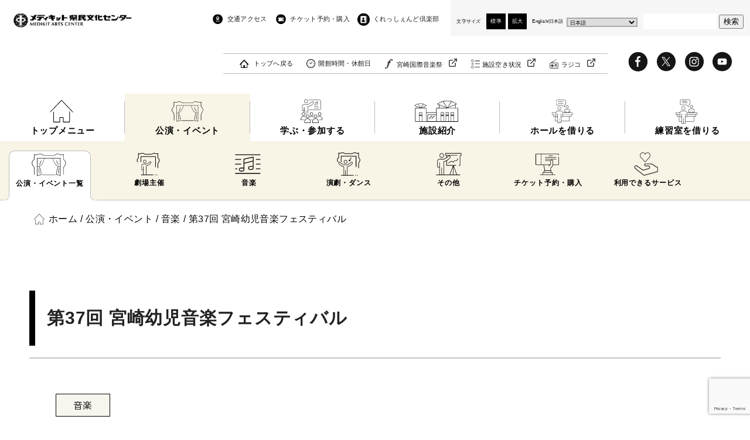

--- FILE ---
content_type: text/html; charset=UTF-8
request_url: https://miyazaki-ac.jp/event/2021/4784/
body_size: 19628
content:
<!DOCTYPE html>
<html dir="ltr" lang="ja">
<head prefix="og: http://ogp.me/ns# fb: http://ogp.me/ns/fb# article: http://ogp.me/ns/article#">
	<!-- Google Tag Manager -->
	<script>(function(w,d,s,l,i){w[l]=w[l]||[];w[l].push({'gtm.start':
	new Date().getTime(),event:'gtm.js'});var f=d.getElementsByTagName(s)[0],
	j=d.createElement(s),dl=l!='dataLayer'?'&l='+l:'';j.async=true;j.src=
	'https://www.googletagmanager.com/gtm.js?id='+i+dl;f.parentNode.insertBefore(j,f);
	})(window,document,'script','dataLayer','GTM-K2KWRPT');</script>
	<!-- End Google Tag Manager -->
	<meta charset="UTF-8">
	
	<meta name="viewport" content="width=device-width,initial-scale=1.0">
	<!-- <meta name="description" content=""> -->
	<meta name="keywords" content="">
	<meta name="format-detection" content="telephone=no">
	<link rel="preconnect" href="https://fonts.gstatic.com">
	<link href="https://fonts.googleapis.com/css2?family=Noto+Sans+JP:wght@400;500;700&display=swap" rel="stylesheet">
	<link href="https://fonts.googleapis.com/css2?family=Noto+Serif+JP:wght@500&display=swap" rel="stylesheet">
		<style>img:is([sizes="auto" i], [sizes^="auto," i]) { contain-intrinsic-size: 3000px 1500px }</style>
	
		<!-- All in One SEO 4.8.7.2 - aioseo.com -->
		<title>第37回 宮崎幼児音楽フェスティバル | メディキット県民文化センター</title>
	<meta name="description" content="「第37回 宮崎幼児音楽フェスティバル 」のご紹介。メディキット県民文化センター(宮崎県立芸術劇場)では、宮崎国際音楽祭をはじめコンサート、演劇、ダンスなど多彩な舞台芸術をお届けします。" />
	<meta name="robots" content="max-image-preview:large" />
	<meta name="author" content="県立芸術劇場"/>
	<link rel="canonical" href="https://miyazaki-ac.jp/event/2021/4784/" />
	<meta name="generator" content="All in One SEO (AIOSEO) 4.8.7.2" />
		<script type="application/ld+json" class="aioseo-schema">
			{"@context":"https:\/\/schema.org","@graph":[{"@type":"BreadcrumbList","@id":"https:\/\/miyazaki-ac.jp\/event\/2021\/4784\/#breadcrumblist","itemListElement":[{"@type":"ListItem","@id":"https:\/\/miyazaki-ac.jp#listItem","position":1,"name":"\u30db\u30fc\u30e0","item":"https:\/\/miyazaki-ac.jp","nextItem":{"@type":"ListItem","@id":"https:\/\/miyazaki-ac.jp\/event\/#listItem","name":"\u516c\u6f14\u30fb\u30a4\u30d9\u30f3\u30c8"}},{"@type":"ListItem","@id":"https:\/\/miyazaki-ac.jp\/event\/#listItem","position":2,"name":"\u516c\u6f14\u30fb\u30a4\u30d9\u30f3\u30c8","item":"https:\/\/miyazaki-ac.jp\/event\/","nextItem":{"@type":"ListItem","@id":"https:\/\/miyazaki-ac.jp\/event_typecat\/music\/#listItem","name":"\u97f3\u697d"},"previousItem":{"@type":"ListItem","@id":"https:\/\/miyazaki-ac.jp#listItem","name":"\u30db\u30fc\u30e0"}},{"@type":"ListItem","@id":"https:\/\/miyazaki-ac.jp\/event_typecat\/music\/#listItem","position":3,"name":"\u97f3\u697d","item":"https:\/\/miyazaki-ac.jp\/event_typecat\/music\/","nextItem":{"@type":"ListItem","@id":"https:\/\/miyazaki-ac.jp\/event\/2021\/4784\/#listItem","name":"\u7b2c37\u56de \u5bae\u5d0e\u5e7c\u5150\u97f3\u697d\u30d5\u30a7\u30b9\u30c6\u30a3\u30d0\u30eb"},"previousItem":{"@type":"ListItem","@id":"https:\/\/miyazaki-ac.jp\/event\/#listItem","name":"\u516c\u6f14\u30fb\u30a4\u30d9\u30f3\u30c8"}},{"@type":"ListItem","@id":"https:\/\/miyazaki-ac.jp\/event\/2021\/4784\/#listItem","position":4,"name":"\u7b2c37\u56de \u5bae\u5d0e\u5e7c\u5150\u97f3\u697d\u30d5\u30a7\u30b9\u30c6\u30a3\u30d0\u30eb","previousItem":{"@type":"ListItem","@id":"https:\/\/miyazaki-ac.jp\/event_typecat\/music\/#listItem","name":"\u97f3\u697d"}}]},{"@type":"Organization","@id":"https:\/\/miyazaki-ac.jp\/#organization","name":"\u30e1\u30c7\u30a3\u30ad\u30c3\u30c8\u770c\u6c11\u6587\u5316\u30bb\u30f3\u30bf\u30fc","url":"https:\/\/miyazaki-ac.jp\/"},{"@type":"Person","@id":"https:\/\/miyazaki-ac.jp\/author\/kengeki\/#author","url":"https:\/\/miyazaki-ac.jp\/author\/kengeki\/","name":"\u770c\u7acb\u82b8\u8853\u5287\u5834","image":{"@type":"ImageObject","@id":"https:\/\/miyazaki-ac.jp\/event\/2021\/4784\/#authorImage","url":"https:\/\/secure.gravatar.com\/avatar\/767a27266e98fc3d7830b5848cf83de75293eeb364523008becbf09ef48cfa63?s=96&d=mm&r=g","width":96,"height":96,"caption":"\u770c\u7acb\u82b8\u8853\u5287\u5834"}},{"@type":"WebPage","@id":"https:\/\/miyazaki-ac.jp\/event\/2021\/4784\/#webpage","url":"https:\/\/miyazaki-ac.jp\/event\/2021\/4784\/","name":"\u7b2c37\u56de \u5bae\u5d0e\u5e7c\u5150\u97f3\u697d\u30d5\u30a7\u30b9\u30c6\u30a3\u30d0\u30eb | \u30e1\u30c7\u30a3\u30ad\u30c3\u30c8\u770c\u6c11\u6587\u5316\u30bb\u30f3\u30bf\u30fc","description":"\u300c\u7b2c37\u56de \u5bae\u5d0e\u5e7c\u5150\u97f3\u697d\u30d5\u30a7\u30b9\u30c6\u30a3\u30d0\u30eb \u300d\u306e\u3054\u7d39\u4ecb\u3002\u30e1\u30c7\u30a3\u30ad\u30c3\u30c8\u770c\u6c11\u6587\u5316\u30bb\u30f3\u30bf\u30fc(\u5bae\u5d0e\u770c\u7acb\u82b8\u8853\u5287\u5834)\u3067\u306f\u3001\u5bae\u5d0e\u56fd\u969b\u97f3\u697d\u796d\u3092\u306f\u3058\u3081\u30b3\u30f3\u30b5\u30fc\u30c8\u3001\u6f14\u5287\u3001\u30c0\u30f3\u30b9\u306a\u3069\u591a\u5f69\u306a\u821e\u53f0\u82b8\u8853\u3092\u304a\u5c4a\u3051\u3057\u307e\u3059\u3002","inLanguage":"ja","isPartOf":{"@id":"https:\/\/miyazaki-ac.jp\/#website"},"breadcrumb":{"@id":"https:\/\/miyazaki-ac.jp\/event\/2021\/4784\/#breadcrumblist"},"author":{"@id":"https:\/\/miyazaki-ac.jp\/author\/kengeki\/#author"},"creator":{"@id":"https:\/\/miyazaki-ac.jp\/author\/kengeki\/#author"},"datePublished":"2021-12-01T09:00:52+09:00","dateModified":"2022-02-25T09:03:30+09:00"},{"@type":"WebSite","@id":"https:\/\/miyazaki-ac.jp\/#website","url":"https:\/\/miyazaki-ac.jp\/","name":"\u30e1\u30c7\u30a3\u30ad\u30c3\u30c8\u770c\u6c11\u6587\u5316\u30bb\u30f3\u30bf\u30fc","inLanguage":"ja","publisher":{"@id":"https:\/\/miyazaki-ac.jp\/#organization"}}]}
		</script>
		<!-- All in One SEO -->

<link rel="alternate" type="application/rss+xml" title="メディキット県民文化センター &raquo; フィード" href="https://miyazaki-ac.jp/feed/" />
<link rel="alternate" type="application/rss+xml" title="メディキット県民文化センター &raquo; コメントフィード" href="https://miyazaki-ac.jp/comments/feed/" />
<script type="text/javascript">
/* <![CDATA[ */
window._wpemojiSettings = {"baseUrl":"https:\/\/s.w.org\/images\/core\/emoji\/16.0.1\/72x72\/","ext":".png","svgUrl":"https:\/\/s.w.org\/images\/core\/emoji\/16.0.1\/svg\/","svgExt":".svg","source":{"concatemoji":"https:\/\/miyazaki-ac.jp\/wp-includes\/js\/wp-emoji-release.min.js?ver=6.8.3"}};
/*! This file is auto-generated */
!function(s,n){var o,i,e;function c(e){try{var t={supportTests:e,timestamp:(new Date).valueOf()};sessionStorage.setItem(o,JSON.stringify(t))}catch(e){}}function p(e,t,n){e.clearRect(0,0,e.canvas.width,e.canvas.height),e.fillText(t,0,0);var t=new Uint32Array(e.getImageData(0,0,e.canvas.width,e.canvas.height).data),a=(e.clearRect(0,0,e.canvas.width,e.canvas.height),e.fillText(n,0,0),new Uint32Array(e.getImageData(0,0,e.canvas.width,e.canvas.height).data));return t.every(function(e,t){return e===a[t]})}function u(e,t){e.clearRect(0,0,e.canvas.width,e.canvas.height),e.fillText(t,0,0);for(var n=e.getImageData(16,16,1,1),a=0;a<n.data.length;a++)if(0!==n.data[a])return!1;return!0}function f(e,t,n,a){switch(t){case"flag":return n(e,"\ud83c\udff3\ufe0f\u200d\u26a7\ufe0f","\ud83c\udff3\ufe0f\u200b\u26a7\ufe0f")?!1:!n(e,"\ud83c\udde8\ud83c\uddf6","\ud83c\udde8\u200b\ud83c\uddf6")&&!n(e,"\ud83c\udff4\udb40\udc67\udb40\udc62\udb40\udc65\udb40\udc6e\udb40\udc67\udb40\udc7f","\ud83c\udff4\u200b\udb40\udc67\u200b\udb40\udc62\u200b\udb40\udc65\u200b\udb40\udc6e\u200b\udb40\udc67\u200b\udb40\udc7f");case"emoji":return!a(e,"\ud83e\udedf")}return!1}function g(e,t,n,a){var r="undefined"!=typeof WorkerGlobalScope&&self instanceof WorkerGlobalScope?new OffscreenCanvas(300,150):s.createElement("canvas"),o=r.getContext("2d",{willReadFrequently:!0}),i=(o.textBaseline="top",o.font="600 32px Arial",{});return e.forEach(function(e){i[e]=t(o,e,n,a)}),i}function t(e){var t=s.createElement("script");t.src=e,t.defer=!0,s.head.appendChild(t)}"undefined"!=typeof Promise&&(o="wpEmojiSettingsSupports",i=["flag","emoji"],n.supports={everything:!0,everythingExceptFlag:!0},e=new Promise(function(e){s.addEventListener("DOMContentLoaded",e,{once:!0})}),new Promise(function(t){var n=function(){try{var e=JSON.parse(sessionStorage.getItem(o));if("object"==typeof e&&"number"==typeof e.timestamp&&(new Date).valueOf()<e.timestamp+604800&&"object"==typeof e.supportTests)return e.supportTests}catch(e){}return null}();if(!n){if("undefined"!=typeof Worker&&"undefined"!=typeof OffscreenCanvas&&"undefined"!=typeof URL&&URL.createObjectURL&&"undefined"!=typeof Blob)try{var e="postMessage("+g.toString()+"("+[JSON.stringify(i),f.toString(),p.toString(),u.toString()].join(",")+"));",a=new Blob([e],{type:"text/javascript"}),r=new Worker(URL.createObjectURL(a),{name:"wpTestEmojiSupports"});return void(r.onmessage=function(e){c(n=e.data),r.terminate(),t(n)})}catch(e){}c(n=g(i,f,p,u))}t(n)}).then(function(e){for(var t in e)n.supports[t]=e[t],n.supports.everything=n.supports.everything&&n.supports[t],"flag"!==t&&(n.supports.everythingExceptFlag=n.supports.everythingExceptFlag&&n.supports[t]);n.supports.everythingExceptFlag=n.supports.everythingExceptFlag&&!n.supports.flag,n.DOMReady=!1,n.readyCallback=function(){n.DOMReady=!0}}).then(function(){return e}).then(function(){var e;n.supports.everything||(n.readyCallback(),(e=n.source||{}).concatemoji?t(e.concatemoji):e.wpemoji&&e.twemoji&&(t(e.twemoji),t(e.wpemoji)))}))}((window,document),window._wpemojiSettings);
/* ]]> */
</script>
<link rel='stylesheet' id='sbi_styles-css' href='https://miyazaki-ac.jp/wp-content/plugins/instagram-feed/css/sbi-styles.min.css?ver=6.9.1' type='text/css' media='all' />
<style id='wp-emoji-styles-inline-css' type='text/css'>

	img.wp-smiley, img.emoji {
		display: inline !important;
		border: none !important;
		box-shadow: none !important;
		height: 1em !important;
		width: 1em !important;
		margin: 0 0.07em !important;
		vertical-align: -0.1em !important;
		background: none !important;
		padding: 0 !important;
	}
</style>
<link rel='stylesheet' id='wp-block-library-css' href='https://miyazaki-ac.jp/wp-includes/css/dist/block-library/style.min.css?ver=6.8.3' type='text/css' media='all' />
<style id='classic-theme-styles-inline-css' type='text/css'>
/*! This file is auto-generated */
.wp-block-button__link{color:#fff;background-color:#32373c;border-radius:9999px;box-shadow:none;text-decoration:none;padding:calc(.667em + 2px) calc(1.333em + 2px);font-size:1.125em}.wp-block-file__button{background:#32373c;color:#fff;text-decoration:none}
</style>
<style id='global-styles-inline-css' type='text/css'>
:root{--wp--preset--aspect-ratio--square: 1;--wp--preset--aspect-ratio--4-3: 4/3;--wp--preset--aspect-ratio--3-4: 3/4;--wp--preset--aspect-ratio--3-2: 3/2;--wp--preset--aspect-ratio--2-3: 2/3;--wp--preset--aspect-ratio--16-9: 16/9;--wp--preset--aspect-ratio--9-16: 9/16;--wp--preset--color--black: #000000;--wp--preset--color--cyan-bluish-gray: #abb8c3;--wp--preset--color--white: #ffffff;--wp--preset--color--pale-pink: #f78da7;--wp--preset--color--vivid-red: #cf2e2e;--wp--preset--color--luminous-vivid-orange: #ff6900;--wp--preset--color--luminous-vivid-amber: #fcb900;--wp--preset--color--light-green-cyan: #7bdcb5;--wp--preset--color--vivid-green-cyan: #00d084;--wp--preset--color--pale-cyan-blue: #8ed1fc;--wp--preset--color--vivid-cyan-blue: #0693e3;--wp--preset--color--vivid-purple: #9b51e0;--wp--preset--gradient--vivid-cyan-blue-to-vivid-purple: linear-gradient(135deg,rgba(6,147,227,1) 0%,rgb(155,81,224) 100%);--wp--preset--gradient--light-green-cyan-to-vivid-green-cyan: linear-gradient(135deg,rgb(122,220,180) 0%,rgb(0,208,130) 100%);--wp--preset--gradient--luminous-vivid-amber-to-luminous-vivid-orange: linear-gradient(135deg,rgba(252,185,0,1) 0%,rgba(255,105,0,1) 100%);--wp--preset--gradient--luminous-vivid-orange-to-vivid-red: linear-gradient(135deg,rgba(255,105,0,1) 0%,rgb(207,46,46) 100%);--wp--preset--gradient--very-light-gray-to-cyan-bluish-gray: linear-gradient(135deg,rgb(238,238,238) 0%,rgb(169,184,195) 100%);--wp--preset--gradient--cool-to-warm-spectrum: linear-gradient(135deg,rgb(74,234,220) 0%,rgb(151,120,209) 20%,rgb(207,42,186) 40%,rgb(238,44,130) 60%,rgb(251,105,98) 80%,rgb(254,248,76) 100%);--wp--preset--gradient--blush-light-purple: linear-gradient(135deg,rgb(255,206,236) 0%,rgb(152,150,240) 100%);--wp--preset--gradient--blush-bordeaux: linear-gradient(135deg,rgb(254,205,165) 0%,rgb(254,45,45) 50%,rgb(107,0,62) 100%);--wp--preset--gradient--luminous-dusk: linear-gradient(135deg,rgb(255,203,112) 0%,rgb(199,81,192) 50%,rgb(65,88,208) 100%);--wp--preset--gradient--pale-ocean: linear-gradient(135deg,rgb(255,245,203) 0%,rgb(182,227,212) 50%,rgb(51,167,181) 100%);--wp--preset--gradient--electric-grass: linear-gradient(135deg,rgb(202,248,128) 0%,rgb(113,206,126) 100%);--wp--preset--gradient--midnight: linear-gradient(135deg,rgb(2,3,129) 0%,rgb(40,116,252) 100%);--wp--preset--font-size--small: 13px;--wp--preset--font-size--medium: 20px;--wp--preset--font-size--large: 36px;--wp--preset--font-size--x-large: 42px;--wp--preset--spacing--20: 0.44rem;--wp--preset--spacing--30: 0.67rem;--wp--preset--spacing--40: 1rem;--wp--preset--spacing--50: 1.5rem;--wp--preset--spacing--60: 2.25rem;--wp--preset--spacing--70: 3.38rem;--wp--preset--spacing--80: 5.06rem;--wp--preset--shadow--natural: 6px 6px 9px rgba(0, 0, 0, 0.2);--wp--preset--shadow--deep: 12px 12px 50px rgba(0, 0, 0, 0.4);--wp--preset--shadow--sharp: 6px 6px 0px rgba(0, 0, 0, 0.2);--wp--preset--shadow--outlined: 6px 6px 0px -3px rgba(255, 255, 255, 1), 6px 6px rgba(0, 0, 0, 1);--wp--preset--shadow--crisp: 6px 6px 0px rgba(0, 0, 0, 1);}:where(.is-layout-flex){gap: 0.5em;}:where(.is-layout-grid){gap: 0.5em;}body .is-layout-flex{display: flex;}.is-layout-flex{flex-wrap: wrap;align-items: center;}.is-layout-flex > :is(*, div){margin: 0;}body .is-layout-grid{display: grid;}.is-layout-grid > :is(*, div){margin: 0;}:where(.wp-block-columns.is-layout-flex){gap: 2em;}:where(.wp-block-columns.is-layout-grid){gap: 2em;}:where(.wp-block-post-template.is-layout-flex){gap: 1.25em;}:where(.wp-block-post-template.is-layout-grid){gap: 1.25em;}.has-black-color{color: var(--wp--preset--color--black) !important;}.has-cyan-bluish-gray-color{color: var(--wp--preset--color--cyan-bluish-gray) !important;}.has-white-color{color: var(--wp--preset--color--white) !important;}.has-pale-pink-color{color: var(--wp--preset--color--pale-pink) !important;}.has-vivid-red-color{color: var(--wp--preset--color--vivid-red) !important;}.has-luminous-vivid-orange-color{color: var(--wp--preset--color--luminous-vivid-orange) !important;}.has-luminous-vivid-amber-color{color: var(--wp--preset--color--luminous-vivid-amber) !important;}.has-light-green-cyan-color{color: var(--wp--preset--color--light-green-cyan) !important;}.has-vivid-green-cyan-color{color: var(--wp--preset--color--vivid-green-cyan) !important;}.has-pale-cyan-blue-color{color: var(--wp--preset--color--pale-cyan-blue) !important;}.has-vivid-cyan-blue-color{color: var(--wp--preset--color--vivid-cyan-blue) !important;}.has-vivid-purple-color{color: var(--wp--preset--color--vivid-purple) !important;}.has-black-background-color{background-color: var(--wp--preset--color--black) !important;}.has-cyan-bluish-gray-background-color{background-color: var(--wp--preset--color--cyan-bluish-gray) !important;}.has-white-background-color{background-color: var(--wp--preset--color--white) !important;}.has-pale-pink-background-color{background-color: var(--wp--preset--color--pale-pink) !important;}.has-vivid-red-background-color{background-color: var(--wp--preset--color--vivid-red) !important;}.has-luminous-vivid-orange-background-color{background-color: var(--wp--preset--color--luminous-vivid-orange) !important;}.has-luminous-vivid-amber-background-color{background-color: var(--wp--preset--color--luminous-vivid-amber) !important;}.has-light-green-cyan-background-color{background-color: var(--wp--preset--color--light-green-cyan) !important;}.has-vivid-green-cyan-background-color{background-color: var(--wp--preset--color--vivid-green-cyan) !important;}.has-pale-cyan-blue-background-color{background-color: var(--wp--preset--color--pale-cyan-blue) !important;}.has-vivid-cyan-blue-background-color{background-color: var(--wp--preset--color--vivid-cyan-blue) !important;}.has-vivid-purple-background-color{background-color: var(--wp--preset--color--vivid-purple) !important;}.has-black-border-color{border-color: var(--wp--preset--color--black) !important;}.has-cyan-bluish-gray-border-color{border-color: var(--wp--preset--color--cyan-bluish-gray) !important;}.has-white-border-color{border-color: var(--wp--preset--color--white) !important;}.has-pale-pink-border-color{border-color: var(--wp--preset--color--pale-pink) !important;}.has-vivid-red-border-color{border-color: var(--wp--preset--color--vivid-red) !important;}.has-luminous-vivid-orange-border-color{border-color: var(--wp--preset--color--luminous-vivid-orange) !important;}.has-luminous-vivid-amber-border-color{border-color: var(--wp--preset--color--luminous-vivid-amber) !important;}.has-light-green-cyan-border-color{border-color: var(--wp--preset--color--light-green-cyan) !important;}.has-vivid-green-cyan-border-color{border-color: var(--wp--preset--color--vivid-green-cyan) !important;}.has-pale-cyan-blue-border-color{border-color: var(--wp--preset--color--pale-cyan-blue) !important;}.has-vivid-cyan-blue-border-color{border-color: var(--wp--preset--color--vivid-cyan-blue) !important;}.has-vivid-purple-border-color{border-color: var(--wp--preset--color--vivid-purple) !important;}.has-vivid-cyan-blue-to-vivid-purple-gradient-background{background: var(--wp--preset--gradient--vivid-cyan-blue-to-vivid-purple) !important;}.has-light-green-cyan-to-vivid-green-cyan-gradient-background{background: var(--wp--preset--gradient--light-green-cyan-to-vivid-green-cyan) !important;}.has-luminous-vivid-amber-to-luminous-vivid-orange-gradient-background{background: var(--wp--preset--gradient--luminous-vivid-amber-to-luminous-vivid-orange) !important;}.has-luminous-vivid-orange-to-vivid-red-gradient-background{background: var(--wp--preset--gradient--luminous-vivid-orange-to-vivid-red) !important;}.has-very-light-gray-to-cyan-bluish-gray-gradient-background{background: var(--wp--preset--gradient--very-light-gray-to-cyan-bluish-gray) !important;}.has-cool-to-warm-spectrum-gradient-background{background: var(--wp--preset--gradient--cool-to-warm-spectrum) !important;}.has-blush-light-purple-gradient-background{background: var(--wp--preset--gradient--blush-light-purple) !important;}.has-blush-bordeaux-gradient-background{background: var(--wp--preset--gradient--blush-bordeaux) !important;}.has-luminous-dusk-gradient-background{background: var(--wp--preset--gradient--luminous-dusk) !important;}.has-pale-ocean-gradient-background{background: var(--wp--preset--gradient--pale-ocean) !important;}.has-electric-grass-gradient-background{background: var(--wp--preset--gradient--electric-grass) !important;}.has-midnight-gradient-background{background: var(--wp--preset--gradient--midnight) !important;}.has-small-font-size{font-size: var(--wp--preset--font-size--small) !important;}.has-medium-font-size{font-size: var(--wp--preset--font-size--medium) !important;}.has-large-font-size{font-size: var(--wp--preset--font-size--large) !important;}.has-x-large-font-size{font-size: var(--wp--preset--font-size--x-large) !important;}
:where(.wp-block-post-template.is-layout-flex){gap: 1.25em;}:where(.wp-block-post-template.is-layout-grid){gap: 1.25em;}
:where(.wp-block-columns.is-layout-flex){gap: 2em;}:where(.wp-block-columns.is-layout-grid){gap: 2em;}
:root :where(.wp-block-pullquote){font-size: 1.5em;line-height: 1.6;}
</style>
<link rel='stylesheet' id='contact-form-7-css' href='https://miyazaki-ac.jp/wp-content/plugins/contact-form-7/includes/css/styles.css?ver=6.1.2' type='text/css' media='all' />
<link rel='stylesheet' id='ppc-style-css' href='https://miyazaki-ac.jp/wp-content/plugins/password-protected-categories/assets/css/ppc.css?ver=2.1.25' type='text/css' media='all' />
<link rel='stylesheet' id='responsive-slick-slider-css' href='https://miyazaki-ac.jp/wp-content/plugins/responsive-slick-slider/public/css/responsive-slick-slider-public.css?ver=1.2.0' type='text/css' media='all' />
<link rel='stylesheet' id='slick-css' href='https://miyazaki-ac.jp/wp-content/plugins/responsive-slick-slider/public/css/slick.css?ver=1.2.0' type='text/css' media='all' />
<link rel='stylesheet' id='wp-pagenavi-css' href='https://miyazaki-ac.jp/wp-content/plugins/wp-pagenavi/pagenavi-css.css?ver=2.70' type='text/css' media='all' />
<link rel='stylesheet' id='style_css-css' href='https://miyazaki-ac.jp/wp-content/themes/mac/style.css?ver=202507111027' type='text/css' media='all' />
<link rel='stylesheet' id='common_css-css' href='https://miyazaki-ac.jp/wp-content/themes/mac/css/common.css?ver=202507111027' type='text/css' media='all' />
<link rel='stylesheet' id='scrollhint_css-css' href='https://miyazaki-ac.jp/wp-content/themes/mac/js/scroll-hint/css/scroll-hint.css?ver=202507111027' type='text/css' media='all' />
<link rel='stylesheet' id='event_css-css' href='https://miyazaki-ac.jp/wp-content/themes/mac/css/event.css?ver=202507111027' type='text/css' media='all' />
<link rel='stylesheet' id='tab_css-css' href='https://miyazaki-ac.jp/wp-content/themes/mac/css/tab.css?ver=202507111027' type='text/css' media='all' />
<link rel='stylesheet' id='lightbox_css-css' href='https://miyazaki-ac.jp/wp-content/themes/mac/js/lightbox/dist/css/lightbox.min.css?ver=202507111027' type='text/css' media='all' />
<link rel='stylesheet' id='editor-style_css-css' href='https://miyazaki-ac.jp/wp-content/themes/mac/css/editor-style.css?ver=202507111027' type='text/css' media='all' />
<script type="text/javascript" src="https://miyazaki-ac.jp/wp-includes/js/jquery/jquery.min.js?ver=3.7.1" id="jquery-core-js"></script>
<script type="text/javascript" src="https://miyazaki-ac.jp/wp-includes/js/jquery/jquery-migrate.min.js?ver=3.4.1" id="jquery-migrate-js"></script>
<script type="text/javascript" src="https://miyazaki-ac.jp/wp-content/plugins/responsive-slick-slider/public/js/responsive-slick-slider-public.js?ver=1.2.0" id="responsive-slick-slider-js"></script>
<script type="text/javascript" src="https://miyazaki-ac.jp/wp-content/plugins/responsive-slick-slider/public/js/slick.min.js?ver=1.2.0" id="slick-js"></script>
<script type="text/javascript" src="https://miyazaki-ac.jp/wp-content/themes/mac/js/common.js?ver=202507111027" id="common_js-js"></script>
<link rel="https://api.w.org/" href="https://miyazaki-ac.jp/wp-json/" /><link rel="alternate" title="JSON" type="application/json" href="https://miyazaki-ac.jp/wp-json/wp/v2/event/4784" /><link rel="EditURI" type="application/rsd+xml" title="RSD" href="https://miyazaki-ac.jp/xmlrpc.php?rsd" />
<meta name="generator" content="WordPress 6.8.3" />
<link rel='shortlink' href='https://miyazaki-ac.jp/?p=4784' />
<link rel="alternate" title="oEmbed (JSON)" type="application/json+oembed" href="https://miyazaki-ac.jp/wp-json/oembed/1.0/embed?url=https%3A%2F%2Fmiyazaki-ac.jp%2Fevent%2F2021%2F4784%2F" />
<link rel="alternate" title="oEmbed (XML)" type="text/xml+oembed" href="https://miyazaki-ac.jp/wp-json/oembed/1.0/embed?url=https%3A%2F%2Fmiyazaki-ac.jp%2Fevent%2F2021%2F4784%2F&#038;format=xml" />
<!-- Favicon Rotator -->
<link rel="shortcut icon" href="https://miyazaki-ac.jp/wp-content/uploads/2021/04/favicon.png" />
<link rel="apple-touch-icon-precomposed" href="https://miyazaki-ac.jp/wp-content/uploads/2021/04/favicon-1.png" />
<!-- End Favicon Rotator -->
<script src="https://www.youtube.com/iframe_api"></script>		<script>
			( function() {
				window.onpageshow = function( event ) {
					// Defined window.wpforms means that a form exists on a page.
					// If so and back/forward button has been clicked,
					// force reload a page to prevent the submit button state stuck.
					if ( typeof window.wpforms !== 'undefined' && event.persisted ) {
						window.location.reload();
					}
				};
			}() );
		</script>
			</head>
<body class="wp-singular event-template-default single single-event postid-4784 wp-theme-mac">
	<!-- Google Tag Manager (noscript) -->
	<noscript><iframe src="https://www.googletagmanager.com/ns.html?id=GTM-K2KWRPT"
	height="0" width="0" style="display:none;visibility:hidden"></iframe></noscript>
	<!-- End Google Tag Manager (noscript) -->

	<!-- ここからヘッダー -->
	<header class="header">
		<!-- ここから上部 -->
		<div class="head-top">
			<!-- ここからヘッダーロゴ -->
							<div class="head-logo"><a href="https://miyazaki-ac.jp"><img src="https://miyazaki-ac.jp/wp-content/themes/mac/img/common/logo.jpg" alt="メディキット県民文化センター"></a></div>
						<!-- ここまでヘッダーロゴ -->

			<!-- ここからSP時ハンバーガーメニューアイコン -->
			<div class="sp-navicon">
				<div class="bar">
					<span></span>
					<span></span>
					<span></span>
				</div>
			</div>
			<!-- ここからSP時ハンバーガーメニューアイコン -->

			<!-- ここからヘッダーナビゲーション -->
			<div class="head-nav">
				<!-- ここから上部ナビゲーション -->
				<div class="head-top-nav">
					<div class="sp-s-btn"><form method="get" action="https://miyazaki-ac.jp">
	<input name="s" type="text" placeholder="Search...">
	<button id="searchsubmit"><img src="https://miyazaki-ac.jp/wp-content/themes/mac/img/common/search_icon.png" alt="検索"></button>
</form></div>
					<div class="return-top"><a href="https://miyazaki-ac.jp">トップへ戻る</a></div>
					<div class="head-top-nav-inner">
						<ul>
							<li class="access"><a href="https://miyazaki-ac.jp/access/">交通アクセス</a></li>
							<li class="ticket-center"><a href="https://piagettii.s2.e-get.jp/web5ap03b/pt/?G=k1e41ng7&app=s3pt0&RTNfld=kengeki&RTNent=pe&RTNmyp=pm&RTNtik=pt&k=d7f361b8604eed5cb0f0fd501b63e22cbb6ebc72m815z232" target="_blank">チケット予約・購入</a></li>
							<li class="crescendo-club"><a href="https://miyazaki-ac.jp/crescendo-club/">くれっしぇんど倶楽部</a></li>
						</ul>

						<!-- ここからSP時表示 -->
						<ul class="sp-nav-1">
							<li class="about"><a href="https://miyazaki-ac.jp/about/">劇場について</a></li>
							<li class="schedule"><a href="https://miyazaki-ac.jp/schedule/">開館時間・休館日</a></li>
						</ul>
						<!-- ここまでSP時表示 -->
					</div>

					<!-- ここからSP時表示 -->
					<div class="sp-nav-2">
						<div class="mmfes-acailability">
							<div class="mmfes-btn"><a href="http://www.mmfes.jp/" target="_blank" class="link link-mmfes">宮崎国際音楽祭</a></div>
							<div class="availability-btn"><a href="https://p-kashikan.jp/miyazaki-ac/" target="_blank" class="link link-vacant">施設空き状況</a></div>
							<div class="radiko-btn"><a href="https://x.gd/hiZTc" target="_blank" class="link link-radiko">ラジコ</a></div>
						</div>

						<ul class="sns">
							<li class="fb"><a href="https://www.facebook.com/miyazaki.ac/" target="_blank"><svg version="1.1" id="fbicon" xmlns:x="&ns_extend;" xmlns:i="&ns_ai;" xmlns:graph="&ns_graphs;"
	 xmlns="http://www.w3.org/2000/svg" xmlns:xlink="http://www.w3.org/1999/xlink" x="0px" y="0px" viewBox="0 0 97 98"
	 style="enable-background:new 0 0 97 98;" xml:space="preserve" width="52" height="52">
<style type="text/css">
	.st0{fill:#161616;}
</style>
<path class="st0" d="M48.23,3.91C22.87,3.91,2.3,24.47,2.3,49.84c0,25.37,20.56,45.93,45.93,45.93
			c25.37,0,45.93-20.56,45.93-45.93C94.16,24.47,73.6,3.91,48.23,3.91z M60.17,31.63l-4.78,0c-3.75,0-4.47,1.78-4.47,4.39v5.76h8.94
			l-1.17,9.03h-7.78v23.16h-9.32V50.82H33.8v-9.03h7.79v-6.66c0-7.73,4.72-11.93,11.61-11.93c3.3,0,6.14,0.25,6.97,0.36V31.63z"/>
<switch>
	<foreignObject requiredExtensions="&ns_ai;" x="0" y="0" width="1" height="1">
		<i:aipgfRef  xlink:href="#adobe_illustrator_pgf">
		</i:aipgfRef>
	</foreignObject>
	<g i:extraneous="self">
		<path class="st0" d="M48.23,3.91C22.87,3.91,2.3,24.47,2.3,49.84c0,25.37,20.56,45.93,45.93,45.93
			c25.37,0,45.93-20.56,45.93-45.93C94.16,24.47,73.6,3.91,48.23,3.91z M60.17,31.63l-4.78,0c-3.75,0-4.47,1.78-4.47,4.39v5.76h8.94
			l-1.17,9.03h-7.78v23.16h-9.32V50.82H33.8v-9.03h7.79v-6.66c0-7.73,4.72-11.93,11.61-11.93c3.3,0,6.14,0.25,6.97,0.36V31.63z"/>
	</g>
</switch>
<i:aipgf  id="adobe_illustrator_pgf" i:pgfEncoding="zstd/base64" i:pgfVersion="24">
</i:aipgf>
</svg>
</a></li>
							<li class="tw"><a href="https://twitter.com/miyazakikengeki" target="_blank"><svg version="1.1" id="twicon" xmlns="http://www.w3.org/2000/svg" xmlns:xlink="http://www.w3.org/1999/xlink" x="0px"
	 y="0px" viewBox="0 0 97 98" style="enable-background:new 0 0 97 98;" xml:space="preserve" width="52" height="52">
<style type="text/css">
	.st0{fill:#161616;}
</style>
<g>
	<polygon class="st0" points="47.9,45.6 37,29.9 31.2,29.9 44.7,49.3 46.4,51.7 46.4,51.7 58,68.3 63.8,68.3 49.6,48 	"/>
	<path class="st0" d="M48.6,3.4C23.2,3.4,2.7,23.9,2.7,49.3s20.6,45.9,45.9,45.9c25.4,0,45.9-20.6,45.9-45.9S74,3.4,48.6,3.4z
		 M56.2,71L44.5,54L29.8,71H26l16.8-19.5L26,27.1h12.8l11.1,16.2l13.9-16.2h3.8l-16,18.6h0L69,71H56.2z"/>
</g>
</svg>
</a></li>
							<li class="ig"><a href="https://www.instagram.com/miyazaki.kengeki/" target="_blank"><svg id="igicon" data-name="igicon" xmlns="http://www.w3.org/2000/svg" version="1.1" viewBox="0 0 97 98" width="52" height="52">
  <defs>
    <style>
      .cls-1 {
        fill: none;
      }

      .cls-1, .cls-2 {
        stroke-width: 0px;
      }

      .cls-2 {
        fill: #161616;
      }
    </style>
  </defs>
  <path class="cls-1" d="M59.5,34.9c-1.5,0-2.8,1.2-2.8,2.8s1.2,2.8,2.8,2.8,2.8-1.2,2.8-2.8-1.2-2.8-2.8-2.8Z"/>
  <path class="cls-2" d="M47.3,42.3c-4.2,0-7.7,3.4-7.7,7.7s3.4,7.7,7.7,7.7,7.7-3.4,7.7-7.7-3.4-7.7-7.7-7.7Z"/>
  <path class="cls-2" d="M48.6,3.4C23.2,3.4,2.7,23.9,2.7,49.3s20.6,45.9,45.9,45.9,45.9-20.6,45.9-45.9S74,3.4,48.6,3.4ZM70.2,60c0,7.1-5.8,12.9-12.9,12.9h-20.1c-7.1,0-12.9-5.8-12.9-12.9v-20.1c0-7.1,5.8-12.9,12.9-12.9h20.1c7.1,0,12.9,5.8,12.9,12.9v20.1Z"/>
  <path class="cls-2" d="M66,40c-.2-3.2-1.5-5.2-2.3-6.1-2.8-2.9-6.1-2.9-16.4-2.9s-13.6,0-16.4,2.9c-.8.8-2.2,2.9-2.3,6.1s-.2,8.7-.2,10c0,1.3,0,6.8.2,10s1.5,5.2,2.3,6.1c2.8,2.9,6.1,2.9,16.4,2.9s13.6,0,16.4-2.9c.8-.8,2.2-2.9,2.3-6.1.2-3.2.2-8.7.2-10,0-1.3,0-6.8-.2-10ZM47.3,61.9c-6.5,0-11.8-5.3-11.8-11.8s5.3-11.8,11.8-11.8,11.8,5.3,11.8,11.8-5.3,11.8-11.8,11.8ZM59.5,40.5c-1.5,0-2.8-1.2-2.8-2.8s1.2-2.8,2.8-2.8,2.8,1.2,2.8,2.8-1.2,2.8-2.8,2.8Z"/>
</svg></a></li>
							<li class="yt"><a href="https://www.youtube.com/channel/UCnNfhwRz6n6csYEjyq1kcDw" target="_blank"><svg version="1.1" id="yticon" xmlns:x="&ns_extend;" xmlns:i="&ns_ai;" xmlns:graph="&ns_graphs;"
	 xmlns="http://www.w3.org/2000/svg" xmlns:xlink="http://www.w3.org/1999/xlink" x="0px" y="0px" viewBox="0 0 97 98"
	 style="enable-background:new 0 0 97 98;" xml:space="preserve" width="52" height="52">
<style type="text/css">
	.st0{fill:#161616;}
</style>
<switch>
	<foreignObject requiredExtensions="&ns_ai;" x="0" y="0" width="1" height="1">
		<i:aipgfRef  xlink:href="#adobe_illustrator_pgf">
		</i:aipgfRef>
	</foreignObject>
	<g i:extraneous="self">
		<g>
			<path class="st0" d="M48.6,3.37C23.24,3.37,2.67,23.94,2.67,49.3c0,25.37,20.56,45.93,45.93,45.93
				c25.37,0,45.93-20.56,45.93-45.93C94.53,23.94,73.97,3.37,48.6,3.37z M70.07,51.21c0,3.5-0.43,7-0.43,7s-0.42,2.98-1.72,4.29
				c-1.64,1.72-3.49,1.73-4.33,1.83c-6.05,0.44-15.14,0.45-15.14,0.45s-11.24-0.1-14.7-0.43c-0.96-0.18-3.12-0.13-4.77-1.85
				c-1.3-1.31-1.72-4.29-1.72-4.29s-0.43-3.5-0.43-7v-3.28c0-3.5,0.43-7,0.43-7s0.42-2.98,1.72-4.29c1.64-1.72,3.49-1.73,4.33-1.83
				c6.05-0.44,15.13-0.44,15.13-0.44h0.02c0,0,9.08,0,15.13,0.44c0.85,0.1,2.69,0.11,4.33,1.83c1.3,1.31,1.72,4.29,1.72,4.29
				s0.43,3.5,0.43,7V51.21z"/>
			<polygon class="st0" points="43.98,55.19 55.67,49.13 43.98,43.04 			"/>
		</g>
	</g>
</switch>
<i:aipgf  id="adobe_illustrator_pgf" i:pgfEncoding="zstd/base64" i:pgfVersion="24">
</i:aipgf>
</svg>
</a></li>
						</ul>
					</div>
					<!-- ここまでSP時表示 -->

					<div class="setting">
						<div class="fs-btn">文字サイズ<div class="btn normal">標準</div><div class="btn large">拡大</div></div>
													<!-- <div class="l-btn">English/日本語[google-translator]</div> -->
							<div class="l-btn">English/日本語<div class="l-btn_inner"><div class="gtranslate_wrapper" id="gt-wrapper-19473170"></div></div></div>
												<div class="s-btn"><form method="get" action="https://miyazaki-ac.jp">
	<input name="s" type="text">
	<input type="submit" value="検索" class="head-search-submit">
	<!-- <button id="searchsubmit"><img src="https://miyazaki-ac.jp/wp-content/themes/mac/img/common/search_icon.png" alt="" width="55" height="55"></button> -->
</form></div>
					</div>
				</div>
				<!-- ここまで上部ナビゲーション -->

				<!-- ここから下部ナビゲーション -->
				<div class="head-bottom-nav">
					<ul class="head-other-link">
						<li class="return-top"><a href="https://miyazaki-ac.jp">トップへ戻る</a></li>
						<li class="schedule"><a href="https://miyazaki-ac.jp/schedule/">開館時間・休館日</a></li>
						<li class="mmfes"><a href="http://www.mmfes.jp/" target="_blank" class="link">宮崎国際音楽祭</a></li>
						<li class="vacant"><a href="https://p-kashikan.jp/miyazaki-ac/" target="_blank" class="link">施設空き状況</a></li>
						<li class="radiko"><a href="https://x.gd/hiZTc" target="_blank" class="link">ラジコ</a></li>
					</ul>

					<!-- ここからSNSアイコン -->
					<ul class="head-sns">
						<li class="fb"><a href="https://www.facebook.com/miyazaki.ac/" target="_blank"><svg version="1.1" id="fbicon" xmlns:x="&ns_extend;" xmlns:i="&ns_ai;" xmlns:graph="&ns_graphs;"
	 xmlns="http://www.w3.org/2000/svg" xmlns:xlink="http://www.w3.org/1999/xlink" x="0px" y="0px" viewBox="0 0 97 98"
	 style="enable-background:new 0 0 97 98;" xml:space="preserve" width="52" height="52">
<style type="text/css">
	.st0{fill:#161616;}
</style>
<path class="st0" d="M48.23,3.91C22.87,3.91,2.3,24.47,2.3,49.84c0,25.37,20.56,45.93,45.93,45.93
			c25.37,0,45.93-20.56,45.93-45.93C94.16,24.47,73.6,3.91,48.23,3.91z M60.17,31.63l-4.78,0c-3.75,0-4.47,1.78-4.47,4.39v5.76h8.94
			l-1.17,9.03h-7.78v23.16h-9.32V50.82H33.8v-9.03h7.79v-6.66c0-7.73,4.72-11.93,11.61-11.93c3.3,0,6.14,0.25,6.97,0.36V31.63z"/>
<switch>
	<foreignObject requiredExtensions="&ns_ai;" x="0" y="0" width="1" height="1">
		<i:aipgfRef  xlink:href="#adobe_illustrator_pgf">
		</i:aipgfRef>
	</foreignObject>
	<g i:extraneous="self">
		<path class="st0" d="M48.23,3.91C22.87,3.91,2.3,24.47,2.3,49.84c0,25.37,20.56,45.93,45.93,45.93
			c25.37,0,45.93-20.56,45.93-45.93C94.16,24.47,73.6,3.91,48.23,3.91z M60.17,31.63l-4.78,0c-3.75,0-4.47,1.78-4.47,4.39v5.76h8.94
			l-1.17,9.03h-7.78v23.16h-9.32V50.82H33.8v-9.03h7.79v-6.66c0-7.73,4.72-11.93,11.61-11.93c3.3,0,6.14,0.25,6.97,0.36V31.63z"/>
	</g>
</switch>
<i:aipgf  id="adobe_illustrator_pgf" i:pgfEncoding="zstd/base64" i:pgfVersion="24">
</i:aipgf>
</svg>
</a></li>
						<li class="tw"><a href="https://twitter.com/miyazakikengeki" target="_blank"><svg version="1.1" id="twicon" xmlns="http://www.w3.org/2000/svg" xmlns:xlink="http://www.w3.org/1999/xlink" x="0px"
	 y="0px" viewBox="0 0 97 98" style="enable-background:new 0 0 97 98;" xml:space="preserve" width="52" height="52">
<style type="text/css">
	.st0{fill:#161616;}
</style>
<g>
	<polygon class="st0" points="47.9,45.6 37,29.9 31.2,29.9 44.7,49.3 46.4,51.7 46.4,51.7 58,68.3 63.8,68.3 49.6,48 	"/>
	<path class="st0" d="M48.6,3.4C23.2,3.4,2.7,23.9,2.7,49.3s20.6,45.9,45.9,45.9c25.4,0,45.9-20.6,45.9-45.9S74,3.4,48.6,3.4z
		 M56.2,71L44.5,54L29.8,71H26l16.8-19.5L26,27.1h12.8l11.1,16.2l13.9-16.2h3.8l-16,18.6h0L69,71H56.2z"/>
</g>
</svg>
</a></li>
						<li class="ig"><a href="https://www.instagram.com/miyazaki.kengeki/" target="_blank"><svg id="igicon" data-name="igicon" xmlns="http://www.w3.org/2000/svg" version="1.1" viewBox="0 0 97 98" width="52" height="52">
  <defs>
    <style>
      .cls-1 {
        fill: none;
      }

      .cls-1, .cls-2 {
        stroke-width: 0px;
      }

      .cls-2 {
        fill: #161616;
      }
    </style>
  </defs>
  <path class="cls-1" d="M59.5,34.9c-1.5,0-2.8,1.2-2.8,2.8s1.2,2.8,2.8,2.8,2.8-1.2,2.8-2.8-1.2-2.8-2.8-2.8Z"/>
  <path class="cls-2" d="M47.3,42.3c-4.2,0-7.7,3.4-7.7,7.7s3.4,7.7,7.7,7.7,7.7-3.4,7.7-7.7-3.4-7.7-7.7-7.7Z"/>
  <path class="cls-2" d="M48.6,3.4C23.2,3.4,2.7,23.9,2.7,49.3s20.6,45.9,45.9,45.9,45.9-20.6,45.9-45.9S74,3.4,48.6,3.4ZM70.2,60c0,7.1-5.8,12.9-12.9,12.9h-20.1c-7.1,0-12.9-5.8-12.9-12.9v-20.1c0-7.1,5.8-12.9,12.9-12.9h20.1c7.1,0,12.9,5.8,12.9,12.9v20.1Z"/>
  <path class="cls-2" d="M66,40c-.2-3.2-1.5-5.2-2.3-6.1-2.8-2.9-6.1-2.9-16.4-2.9s-13.6,0-16.4,2.9c-.8.8-2.2,2.9-2.3,6.1s-.2,8.7-.2,10c0,1.3,0,6.8.2,10s1.5,5.2,2.3,6.1c2.8,2.9,6.1,2.9,16.4,2.9s13.6,0,16.4-2.9c.8-.8,2.2-2.9,2.3-6.1.2-3.2.2-8.7.2-10,0-1.3,0-6.8-.2-10ZM47.3,61.9c-6.5,0-11.8-5.3-11.8-11.8s5.3-11.8,11.8-11.8,11.8,5.3,11.8,11.8-5.3,11.8-11.8,11.8ZM59.5,40.5c-1.5,0-2.8-1.2-2.8-2.8s1.2-2.8,2.8-2.8,2.8,1.2,2.8,2.8-1.2,2.8-2.8,2.8Z"/>
</svg></a></li>
						<li class="yt"><a href="https://www.youtube.com/channel/UCnNfhwRz6n6csYEjyq1kcDw" target="_blank"><svg version="1.1" id="yticon" xmlns:x="&ns_extend;" xmlns:i="&ns_ai;" xmlns:graph="&ns_graphs;"
	 xmlns="http://www.w3.org/2000/svg" xmlns:xlink="http://www.w3.org/1999/xlink" x="0px" y="0px" viewBox="0 0 97 98"
	 style="enable-background:new 0 0 97 98;" xml:space="preserve" width="52" height="52">
<style type="text/css">
	.st0{fill:#161616;}
</style>
<switch>
	<foreignObject requiredExtensions="&ns_ai;" x="0" y="0" width="1" height="1">
		<i:aipgfRef  xlink:href="#adobe_illustrator_pgf">
		</i:aipgfRef>
	</foreignObject>
	<g i:extraneous="self">
		<g>
			<path class="st0" d="M48.6,3.37C23.24,3.37,2.67,23.94,2.67,49.3c0,25.37,20.56,45.93,45.93,45.93
				c25.37,0,45.93-20.56,45.93-45.93C94.53,23.94,73.97,3.37,48.6,3.37z M70.07,51.21c0,3.5-0.43,7-0.43,7s-0.42,2.98-1.72,4.29
				c-1.64,1.72-3.49,1.73-4.33,1.83c-6.05,0.44-15.14,0.45-15.14,0.45s-11.24-0.1-14.7-0.43c-0.96-0.18-3.12-0.13-4.77-1.85
				c-1.3-1.31-1.72-4.29-1.72-4.29s-0.43-3.5-0.43-7v-3.28c0-3.5,0.43-7,0.43-7s0.42-2.98,1.72-4.29c1.64-1.72,3.49-1.73,4.33-1.83
				c6.05-0.44,15.13-0.44,15.13-0.44h0.02c0,0,9.08,0,15.13,0.44c0.85,0.1,2.69,0.11,4.33,1.83c1.3,1.31,1.72,4.29,1.72,4.29
				s0.43,3.5,0.43,7V51.21z"/>
			<polygon class="st0" points="43.98,55.19 55.67,49.13 43.98,43.04 			"/>
		</g>
	</g>
</switch>
<i:aipgf  id="adobe_illustrator_pgf" i:pgfEncoding="zstd/base64" i:pgfVersion="24">
</i:aipgf>
</svg>
</a></li>
					</ul>
					<!-- ここまでSNSアイコン -->
				</div>
				<!-- ここまで下部ナビゲーション -->
			</div>
			<!-- ここまでヘッダーナビゲーション -->
		</div>
		<!-- ここまで上部 -->

		<!-- ここからグローバルナビゲーション -->
								<nav class="globalnav">
			<!-- ここから親メニュー -->
			<ul class="parents">
				<li class="nav-home"><span>トップメニュー</span></li>
				<li class="nav-event current"><span>公演・<br>イベント</span></li>
				<li class="nav-learning"><span>学ぶ・<br>参加する</span></li>
				<li class="nav-facility"><span>施設紹介</span></li>
				<li class="nav-hall"><span>ホールを<br>借りる</span></li>
				<li class="nav-rehearsalroom"><span>練習室を<br>借りる</span></li>
			</ul>
			<!-- ここまで親メニュー -->

			<!-- ここから子メニュー -->
			<div class="children-nav">
				<!-- ここからHOMEの子メニュー -->
				<div class="children children-1">
					<div class="js-scrollable">
						<ul>
							<li class="cnav-todayevent"><a href="https://miyazaki-ac.jp#today-event"><span>本日の公演</span></a></li>
							<!-- <li class="cnav-pickupevent"><a href="https://miyazaki-ac.jp#pickup-event"><span>ピックアップ公演</span></a></li>
							<li class="cnav-schedule"><a href="https://miyazaki-ac.jp/monthly-schedule/"><span>月間スケジュール</span></a></li> -->
							<li class="cnav-news"><a href="https://miyazaki-ac.jp/news/"><span>最新情報</span></a></li>
							<li class="cnav-access"><a href="https://miyazaki-ac.jp/access/"><span>アクセス</span></a></li>
							<li class="cnav-blog"><a href="https://miyazaki-ac.jp/blog/"><span>ブログ</span></a></li>
							<li class="cnav-magazine"><a href="https://miyazaki-ac.jp/magazine/"><span>広報誌くれっしぇんど</span></a></li>
							<li class="cnav-about"><a href="https://miyazaki-ac.jp/about/"><span>劇場について</span></a></li>
							<li class="cnav-faq"><a href="https://miyazaki-ac.jp/faq/"><span>よくある質問</span></a></li>
							<li class="cnav-contact"><a href="https://miyazaki-ac.jp/contact/"><span>お問い合わせ</span></a></li>
						</ul>
					</div>
				</div>
				<!-- ここまでHOMEの子メニュー -->
				<!-- ここから公演・イベントの子メニュー -->
				<div class="children children-2 current">
					<div class="js-scrollable">
						<ul>
							<li class="cnav-event current"><a href="https://miyazaki-ac.jp/event/"><span>公演・イベント一覧</span></a></li>
							<li class="cnav-lineup"><a href="https://miyazaki-ac.jp/event_organizercat/lineup/"><span>劇場主催</span></a></li>
							<li class="cnav-music"><a href="https://miyazaki-ac.jp/event_typecat/music/"><span>音楽</span></a></li>
							<li class="cnav-theater_dance"><a href="https://miyazaki-ac.jp/event_typecat/theater_dance/"><span>演劇・ダンス</span></a></li>
							<li class="cnav-other"><a href="https://miyazaki-ac.jp/event_typecat/other/"><span>その他</span></a></li>
							<li class="cnav-ticket"><a href="https://miyazaki-ac.jp/ticket-center/"><span>チケット予約・購入</span></a></li>
							<li class="cnav-service"><a href="https://miyazaki-ac.jp/service/"><span>利用できるサービス</span></a></li>
						</ul>
					</div>
				</div>
				<!-- ここまで公演・イベントの子メニュー -->
				<!-- ここから学ぶ・参加するの子メニュー -->
				<div class="children children-3">
					<ul>
						<li class="cnav-workshop"><a href="https://miyazaki-ac.jp/event_seriescat/workshop/"><span>ワークショップ・講座</span></a></li>
						<li class="cnav-library"><a href="https://miyazaki-ac.jp/library/"><span>資料閲覧室</span></a></li>
					</ul>
				</div>
				<!-- ここまで学ぶ・参加するの子メニュー -->
				<!-- ここから施設紹介の子メニュー -->
				<div class="children children-4">
					<div class="js-scrollable">
						<ul>
							<li class="cnav-about"><a href="https://miyazaki-ac.jp/about/"><span>劇場について</span></a></li>
							<li class="cnav-floor-map"><a href="https://miyazaki-ac.jp/floor-map/"><span>フロアマップ</span></a></li>
							<li class="cnav-hall"><a href="https://miyazaki-ac.jp/hall/"><span>ホール一覧</span></a></li>
							<!-- <li class="cnav-isaacstern-hall<br />
<b>Warning</b>:  Undefined variable $current_cnav_isaacsternhall in <b>/home/xb180454/miyazaki-ac.jp/public_html/wp-content/themes/mac/parts/globalnav.php</b> on line <b>154</b><br />
"><a href="https://miyazaki-ac.jp/hall/isaacstern-hall/"><span>アイザックスターンホール</span></a></li>
							<li class="cnav-theater-hall<br />
<b>Warning</b>:  Undefined variable $current_cnav_theaterhall in <b>/home/xb180454/miyazaki-ac.jp/public_html/wp-content/themes/mac/parts/globalnav.php</b> on line <b>155</b><br />
"><a href="https://miyazaki-ac.jp/hall/theater-hall/"><span>演劇ホール</span></a></li>
							<li class="cnav-event-hall<br />
<b>Warning</b>:  Undefined variable $current_cnav_eventhall in <b>/home/xb180454/miyazaki-ac.jp/public_html/wp-content/themes/mac/parts/globalnav.php</b> on line <b>156</b><br />
"><a href="https://miyazaki-ac.jp/hall/event-hall/"><span>イベントホール</span></a></li> -->
							<li class="cnav-rehearsalroom"><a href="https://miyazaki-ac.jp/rehearsalroom/"><span>練習室等一覧</span></a></li>
							<!-- <li class="cnav-meetingroom<br />
<b>Warning</b>:  Undefined variable $current_cnav_meetingroom in <b>/home/xb180454/miyazaki-ac.jp/public_html/wp-content/themes/mac/parts/globalnav.php</b> on line <b>158</b><br />
"><a href="https://miyazaki-ac.jp/rehearsalroom/meetingroom/"><span>ミーティングルーム</span></a></li> -->
							<li class="cnav-pipeorgan"><a href="https://miyazaki-ac.jp/pipeorgan/"><span>パイプオルガン紹介</span></a></li>
							<li class="cnav-tour"><a href="https://miyazaki-ac.jp/tour/"><span>視察・見学</span></a></li>
						</ul>
					</div>
				</div>
				<!-- ここまで施設紹介の子メニュー -->
				<!-- ここからホールを借りるの子メニュー -->
				<div class="children children-5">
					<div class="js-scrollable">
						<ul>
							<li class="cnav-hall"><a href="https://miyazaki-ac.jp/hall/"><span>ホール一覧</span></a></li>
							<li class="cnav-hall-flow"><a href="https://miyazaki-ac.jp/hall-flow/"><span>ホール利用の流れ</span></a></li>
							<li class="cnav-hall-lottery"><a href="https://miyazaki-ac.jp/hall-lottery/"><span>抽選（ホール）</span></a></li>
							<li class="cnav-hall-price"><a href="https://miyazaki-ac.jp/hall-price/"><span>利用料金</span></a></li>
							<li class="cnav-form"><a href="https://miyazaki-ac.jp/form/"><span>申請書様式一覧</span></a></li>
							<li class="cnav-download"><a href="https://miyazaki-ac.jp/download/"><span>資料・機材料金等一覧</span></a></li>
						</ul>
					</div>
				</div>
				<!-- ここまでホールを借りるの子メニュー -->
				<!-- ここから練習室を借りるの子メニュー -->
				<div class="children children-6">
					<div class="js-scrollable">
						<ul>
							<li class="cnav-rehearsalroom"><a href="https://miyazaki-ac.jp/rehearsalroom/"><span>練習室等一覧</span></a></li>
							<li class="cnav-rehearsalroom-flow"><a href="https://miyazaki-ac.jp/rehearsalroom-flow/"><span>練習室利用の流れ</span></a></li>
							<li class="cnav-rehearsalroom-lottery"><a href="https://miyazaki-ac.jp/rehearsalroom-lottery/"><span>抽選（練習室）</span></a></li>
							<li class="cnav-rehearsalroom-event"><a href="https://miyazaki-ac.jp/rehearsalroom-event/"><span>練習室催事利用</span></a></li>
							<li class="cnav-rehearsalroom-price"><a href="https://miyazaki-ac.jp/rehearsalroom-price/"><span>利用料金</span></a></li>
						</ul>
					</div>
				</div>
				<!-- ここまで練習室を借りるの子メニュー -->
			</div>
			<!-- ここまで子メニュー -->
		</nav>		<!-- ここまでグローバルナビゲーション -->
	</header>
	<!-- ここまでヘッダー -->

	<main>

	<div class="inner">
		<!-- ここからパンくずリスト -->
					<div class="breadcrumbs">
				<!-- Breadcrumb NavXT 7.4.1 -->
<span property="itemListElement" typeof="ListItem"><a property="item" typeof="WebPage" title="Go to メディキット県民文化センター." href="https://miyazaki-ac.jp" class="home" ><span property="name">ホーム</span></a><meta property="position" content="1"></span>/<span property="itemListElement" typeof="ListItem"><a property="item" typeof="WebPage" title="Go to 公演・イベント." href="https://miyazaki-ac.jp/event/" class="archive post-event-archive" ><span property="name">公演・イベント</span></a><meta property="position" content="2"></span>/<span property="itemListElement" typeof="ListItem"><a property="item" typeof="WebPage" title="Go to the 音楽 種別カテゴリー archives." href="https://miyazaki-ac.jp/event_typecat/music/" class="taxonomy event_typecat" ><span property="name">音楽</span></a><meta property="position" content="3"></span>/<span property="itemListElement" typeof="ListItem"><span property="name" class="post post-event current-item">第37回 宮崎幼児音楽フェスティバル</span><meta property="url" content="https://miyazaki-ac.jp/event/2021/4784/"><meta property="position" content="4"></span>			</div>
				<!-- ここまでパンくずリスト -->
	</div>

	<article class="s-event-content">
		<div class="inner">
			
				<h1 class="ttl">第37回 宮崎幼児音楽フェスティバル</h1>

				<div class="detail">
					<div class="icon">
						<!-- ここからカテゴリー -->
													<div class="category f-meiryo">
								<span>音楽</span>							</div>
												<!-- ここまでカテゴリー -->

						<!-- ここからその他サービス -->
												<!-- ここまでその他サービス -->
					</div>

					<div class="detail_inner">
						<div class="img">
							<!-- ここから画像 -->
							<figure>
																	<img src="https://miyazaki-ac.jp/wp-content/themes/mac/img/common/noimg_545x682.png" alt="第37回 宮崎幼児音楽フェスティバル">
															</figure>
							<!-- ここまで画像 -->

							<!-- ここからチラシPDF -->
														<!-- ここまでチラシPDF -->
						</div>
						<div class="text f-meiryo">
							<div class="di_box_1">
								<!-- ここからアンカーリンク -->
																	<div class="anchor-nav">
																					<ul>
																																					<li><a href="#ticket-price">料金</a></li>
																							</ul>
										
										<!-- ここからワークショップ・講座 -->
																				<!-- ここまでワークショップ・講座 -->

																					<ul>
												<!-- ここからワークショップ・講座 -->
																								<!-- ここまでワークショップ・講座 -->

																																					<li><a href="#sponsor">お問い合わせ先</a></li>
																							</ul>
																			</div>
																<!-- ここまでアンカーリンク -->

								<!-- ここから開催日 -->
																<dl class="event_date">
									<dt><img src="https://miyazaki-ac.jp/wp-content/themes/mac/img/common/event_date_icon.svg" alt="開催日" width="27" height="27"></dt>
									<dd>2022年02月26日（土）</dd>
								</dl>
								<!-- ここまで開催日 -->

								<!-- ここから開催場所 -->
								<dl>
									<dt><img src="https://miyazaki-ac.jp/wp-content/themes/mac/img/common/event_place_icon.svg" alt="開催場所" width="40" height="20"></dt>
									<dd>演劇 ホール</dd>
								</dl>
								<!-- ここまで開催場所 -->

								<!-- ここから開催時間 -->
								<dl class="event_opentime">
									<dt><img src="https://miyazaki-ac.jp/wp-content/themes/mac/img/common/event_opentime_icon.svg" alt="開催時間" width="27" height="27"></dt>
									<dd>開場 09:30／開演 10:00／終演予定 13:30</dd>
								</dl>
								<!-- ここまで開催時間 -->

								<!-- ここから混雑予想 -->
																<!-- ここまで混雑予想 -->
							</div>

							<div class="di_box_2">
								<!-- ここから概要 -->
																<!-- こここまで概要 -->

								<!-- ここから内容 -->
																<!-- ここまで内容 -->


								<!--**
								*****************************
								*ここからワークショップ・講座
								*****************************
								**-->
								<!-- ここから募集要項 -->
																<!-- ここまで募集要項 -->

								<!-- ここから申込期間 -->
																<!-- ここまで申込期間 -->

								<!-- ここから申込方法 -->
																<!-- ここまで申込方法 -->

								<!-- ここから申込フォーム -->
																<!-- ここまで申込フォーム -->
								<!--**
								*****************************
								*ここまでワークショップ・講座
								*****************************
								**-->


								<!--**
								*****************************
								*ここからワークショップ・講座以外
								*****************************
								**-->
								<!-- ここからチケット料金 -->
																	<div id="ticket-price" class="detail-block">
										<!-- ここから見出し -->
										<h2 class="db-ttl">料金</h2>
										<!-- ここまで見出し -->

										<div class="db-inner">
											<!-- ここからフリースペース1 -->
																							<div><p>無料<br />
＊ 公演開催状況につきましては、<br />
「お問い合わせ先」 へご確認ください。</p>
</div>
																						<!-- ここまでフリースペース1 -->

											<!-- ここから座席表ボタン -->
																						<!-- ここまで座席表ボタン -->

											<!-- ここからフリースペース2 -->
																						<!-- ここまでフリースペース2 -->
										</div>
									</div>
																<!-- ここまでチケット料金 -->
								<!--**
								*****************************
								*ここまでワークショップ・講座以外
								*****************************
								**-->

								<!-- ここからフリースペース -->
																<!-- ここまでフリースペース -->

								<!-- ここからフォトギャラリー -->
																<!-- ここまでフォトギャラリー -->

								<!--**
								*****************************
								*ここからワークショップ・講座以外
								*****************************
								**-->
								<!-- ここからチケット購入・予約 -->
																<!-- ここまでチケット購入・予約 -->
								<!--**
								*****************************
								*ここまでワークショップ・講座以外
								*****************************
								**-->

								<!-- ここから主催・お問い合わせ先 -->
																	<div id="sponsor" class="detail-block">
										<!-- ここから見出し -->
										<h2 class="db-ttl">お問い合わせ先</h2>
										<!-- ここまで見出し -->

										<div class="db-inner">
											<!-- ここから主催・助成等情報 -->
																						<!-- ここまで主催・助成等情報 -->

											<!-- ここからお問い合わせ先 -->
																							<div class="db-inner_inbox">
													<!-- ここから見出し -->
																										<!-- ここまで見出し -->

													<!-- ここからお問い合わせ先・電話番号 -->
																											<div class="db-inner_inbox">
																															<div class="telbox">
																	<p>宮崎幼児音楽協会   太田</p>
																	<div class="telnum"><a href="tel:0985-25-7252"><span>0985-25-7252</span></a></div>
																</div>
																													</div>
																										<!-- ここまでお問い合わせ先・電話番号 -->
												</div>
																						<!-- ここまでお問い合わせ先 -->
										</div>
									</div>
																<!-- ここまで主催・お問い合わせ先 -->
							</div>
						</div>
					</div>
				</div>
			
		</div>
	</article>

	<div class="inner">
		<!-- ここからその他の公演情報 -->
		<div class="other-event">
			<h2 class="other-event_ttl">その他の公演情報を見る</h2>

							<div class="other-event_itemarea">
											<article class="oe-item f-meiryo">
							<div class="thumb">
								<figure>
									<img width="545" height="765" src="https://miyazaki-ac.jp/wp-content/uploads/2025/10/vol.177-omote-545x765.jpg" class="attachment-545x0_thumb size-545x0_thumb wp-post-image" alt="" decoding="async" loading="lazy" />								</figure>

								<!-- ここから開催状況 -->
																<!-- ここまで開催状況 -->
							</div>

							<!-- ここからカテゴリー -->
															<div class="category">
									<span>音楽</span><span class="independent">劇場主催</span>								</div>
														<!-- ここまでカテゴリー -->

							<h3 class="ttl">パイプオルガン プロムナード・コンサート vol.177「オルブラ」</h3>

							<!-- ここから開催日 -->
														<time class="date">2026年03月14日（土）</time>
							<!-- ここまで開催日 -->

							<!-- ここから開催場所 -->
															<span class="place">アイザックスターンホール</span>
														<!-- ここまで開催場所 -->

							<div class="more"><a href="https://miyazaki-ac.jp/event/2025/31581/">詳しく見る</a></div>
						</article>
											<article class="oe-item f-meiryo">
							<div class="thumb">
								<figure>
									<img width="545" height="771" src="https://miyazaki-ac.jp/wp-content/uploads/2025/10/第51回日フィル九州公演_宮崎_merged_1-545x771.jpg" class="attachment-545x0_thumb size-545x0_thumb wp-post-image" alt="" decoding="async" loading="lazy" />								</figure>

								<!-- ここから開催状況 -->
																<!-- ここまで開催状況 -->
							</div>

							<!-- ここからカテゴリー -->
															<div class="category">
									<span>音楽</span><span class="cosponsor">共催</span>								</div>
														<!-- ここまでカテゴリー -->

							<h3 class="ttl">第51回九州公演 日本フィル in Kyushu 2026 宮崎公演</h3>

							<!-- ここから開催日 -->
														<time class="date">2026年02月08日（日）</time>
							<!-- ここまで開催日 -->

							<!-- ここから開催場所 -->
															<span class="place">アイザックスターンホール</span>
														<!-- ここまで開催場所 -->

							<div class="more"><a href="https://miyazaki-ac.jp/event/2025/31612/">詳しく見る</a></div>
						</article>
											<article class="oe-item f-meiryo">
							<div class="thumb">
								<figure>
									<img width="545" height="771" src="https://miyazaki-ac.jp/wp-content/uploads/2025/10/otonoba_2026_front_WEB-545x771.jpg" class="attachment-545x0_thumb size-545x0_thumb wp-post-image" alt="" decoding="async" loading="lazy" />								</figure>

								<!-- ここから開催状況 -->
																<!-- ここまで開催状況 -->
							</div>

							<!-- ここからカテゴリー -->
															<div class="category">
									<span>音楽</span><span class="independent">劇場主催</span>								</div>
														<!-- ここまでカテゴリー -->

							<h3 class="ttl">&#8217;25みやざきの舞台芸術シリーズⅢ　体感型コンサート～オーケストラで旅する名曲の世界～</h3>

							<!-- ここから開催日 -->
														<time class="date">2026年02月14日（土）</time>
							<!-- ここまで開催日 -->

							<!-- ここから開催場所 -->
															<span class="place">イベントホール</span>
														<!-- ここまで開催場所 -->

							<div class="more"><a href="https://miyazaki-ac.jp/event/2025/32380/">詳しく見る</a></div>
						</article>
											<article class="oe-item f-meiryo">
							<div class="thumb">
								<figure>
									<img width="545" height="771" src="https://miyazaki-ac.jp/wp-content/uploads/2025/10/otonoba_2026_front_WEB-545x771.jpg" class="attachment-545x0_thumb size-545x0_thumb wp-post-image" alt="" decoding="async" loading="lazy" />								</figure>

								<!-- ここから開催状況 -->
																<!-- ここまで開催状況 -->
							</div>

							<!-- ここからカテゴリー -->
															<div class="category">
									<span>音楽</span><span class="independent">劇場主催</span>								</div>
														<!-- ここまでカテゴリー -->

							<h3 class="ttl">&#8217;25みやざきの舞台芸術シリーズⅢ　体感型コンサート～オーケストラで旅する名曲の世界～</h3>

							<!-- ここから開催日 -->
														<time class="date">2026年02月15日（日）</time>
							<!-- ここまで開催日 -->

							<!-- ここから開催場所 -->
															<span class="place">イベントホール</span>
														<!-- ここまで開催場所 -->

							<div class="more"><a href="https://miyazaki-ac.jp/event/2025/32434/">詳しく見る</a></div>
						</article>
									</div>
					</div>
		<!-- ここまでその他の公演情報 -->		

		<div class="large-btn_area">
			<div class="large-btn"><a href="https://miyazaki-ac.jp/event/">公演・イベント一覧へ戻る<span class="hover-border-1"></span><span class="hover-border-2"></span></a></div>
		</div>
	</div>

	</main>

	<!-- ここからフッター -->
	<footer class="footer">
		<!-- ここから上部 -->
		<div class="foot-top">
			<div class="foot-top-inner">
				<!-- ここから上部ナビゲーション -->
				<ul class="foot-top-nav">
					<li><span class="sp_acc-ttl">ホーム</span>
						<ul class="children f-meiryo sp_acc-content">
							<li><a href="https://miyazaki-ac.jp#today-event">本日の公演</a></li>
							<li><a href="https://miyazaki-ac.jp#pickup-event">ピックアップ公演</a></li>
							<li><a href="https://miyazaki-ac.jp/monthly-schedule/">月間スケジュール</a></li>
							<li><a href="https://miyazaki-ac.jp#news">最新情報</a></li>
							<li><a href="https://miyazaki-ac.jp/blog/">ブログ</a></li>
							<li><a href="https://miyazaki-ac.jp/magazine/">広報誌くれっしぇんど</a></li>
							<li><a href="https://miyazaki-ac.jp/access/">交通アクセス</a></li>
							<li><a href="https://miyazaki-ac.jp/ticket-center/">チケット予約・購入</a></li>
							<li><a href="https://miyazaki-ac.jp/crescendo-club/">くれっしぇんど倶楽部</a></li>
							<li><a href="https://miyazaki-ac.jp/faq/">よくある質問</a></li>
							<li><a href="https://miyazaki-ac.jp/covid-19/">コロナ対策</a></li>
							<li><a href="https://miyazaki-ac.jp/gourmet-map/">グルメマップ</a></li>
						</ul>
					</li>
					<li><span class="sp_acc-ttl">公演・イベント</span>
						<ul class="children f-meiryo sp_acc-content">
							<li><a href="https://miyazaki-ac.jp/event_typecat/music/">音楽一覧</a></li>
							<li><a href="https://miyazaki-ac.jp/event_typecat/theater_dance/">演劇・ダンス一覧</a></li>
							<li><a href="https://miyazaki-ac.jp/event_typecat/other/">その他一覧</a></li>
							<li><a href="https://miyazaki-ac.jp/event_organizercat/lineup/">劇場主催公演一覧</a></li>
							<li><a href="https://miyazaki-ac.jp/ticket-sales/">チケット委託販売</a></li>
							<li><a href="https://miyazaki-ac.jp/service/">利用できるサービス</a></li>
						</ul>
					</li>
					<li><span class="sp_acc-ttl">学ぶ・参加する</span>
						<ul class="children f-meiryo sp_acc-content">
							<li><a href="https://miyazaki-ac.jp/event_seriescat/workshop/">ワークショップ・講座</a></li>
							<li><a href="https://miyazaki-ac.jp/library/">資料閲覧室</a></li>
						</ul>
					</li>
					<li><span class="sp_acc-ttl">施設紹介</span>
						<ul class="children f-meiryo sp_acc-content">
							<li><a href="https://miyazaki-ac.jp/about/">劇場について</a></li>
							<li><a href="https://miyazaki-ac.jp/floor-map/">フロアマップ</a></li>
							<li><a href="https://miyazaki-ac.jp/pipeorgan/">パイプオルガン紹介</a></li>
							<li><a href="https://miyazaki-ac.jp/tour/">視察・見学</a></li>
						</ul>
					</li>
					<li><span class="sp_acc-ttl">ホールを借りる</span>
						<ul class="children f-meiryo sp_acc-content">
							<li>
								<a href="https://miyazaki-ac.jp/hall/">ホール一覧</a>
								<ul class="grandchild">
									<li><a href="https://miyazaki-ac.jp/hall/isaacstern-hall/">アイザックスターンホール（大）</a></li>
									<li><a href="https://miyazaki-ac.jp/hall/theater-hall/">演劇ホール（中）</a></li>
									<li><a href="https://miyazaki-ac.jp/hall/event-hall/">イベントホール（小）</a></li>
								</ul>
							</li>
							<li><a href="https://miyazaki-ac.jp/hall-lottery/">抽選（ホール）</a></li>
							<li><a href="https://miyazaki-ac.jp/hall-flow/">ホール利用の流れ</a></li>
							<li><a href="https://p-kashikan.jp/miyazaki-ac/" target="_blank" class="link">施設空き状況</a></li>
							<li><a href="https://miyazaki-ac.jp/hall-price/">利用料金</a></li>
							<li><a href="https://miyazaki-ac.jp/form/">申請書様式一覧</a></li>
							<li><a href="https://miyazaki-ac.jp/equipment/">図面・機材一覧</a></li>
						</ul>
					</li>
					<li><span class="sp_acc-ttl">練習室を借りる</span>
						<ul class="children f-meiryo sp_acc-content">
							<li>
								<a href="https://miyazaki-ac.jp/rehearsalroom/">練習室等一覧</a>
								<ul class="grandchild">
									<li><a href="https://miyazaki-ac.jp/rehearsalroom/large-rehearsalroom/">大（2）</a></li>
									<li><a href="https://miyazaki-ac.jp/rehearsalroom/medium-rehearsalroom/">中（4）</a></li>
									<li><a href="https://miyazaki-ac.jp/rehearsalroom/small-rehearsalroom/">小（4）</a></li>
									<li><a href="https://miyazaki-ac.jp/rehearsalroom/japanesestyleroom/">和室（1）</a></li>
									<li><a href="https://miyazaki-ac.jp/rehearsalroom/meetingroom/">ミーティングルーム（1）</a></li>
								</ul>
							</li>
							<li><a href="https://miyazaki-ac.jp/rehearsalroom-lottery/">抽選（練習室）</a></li>
							<li><a href="https://miyazaki-ac.jp/rehearsalroom-flow/">練習室利用の流れ</a></li>
							<li><a href="https://p-kashikan.jp/miyazaki-ac/" target="_blank" class="link">施設空き状況</a></li>
							<li><a href="https://miyazaki-ac.jp/rehearsalroom-event/">練習室催事利用</a></li>
							<li><a href="https://miyazaki-ac.jp/rehearsalroom-price/">利用料金</a></li>
						</ul>
					</li>
				</ul>
				<!-- ここまで上部ナビゲーション -->

				<!-- ここからその他リンク -->
				<div class="foot-otherlink">
					<div class="foot-btn f-meiryo">
						<div class="btn"><a href="http://www.miyazaki-pcf.jp/" target="_blank" class="link">宮崎県内公立文化施設の紹介</a></div>
						<div class="btn"><a href="https://miyazaki-ac.jp/contact/">お問い合わせ</a></div>
					</div>
					
					<ul class="foot-sns">
						<li class="fb"><a href="https://www.facebook.com/miyazaki.ac/" target="_blank"><svg version="1.1" id="fbicon" xmlns:x="&ns_extend;" xmlns:i="&ns_ai;" xmlns:graph="&ns_graphs;"
	 xmlns="http://www.w3.org/2000/svg" xmlns:xlink="http://www.w3.org/1999/xlink" x="0px" y="0px" viewBox="0 0 97 98"
	 style="enable-background:new 0 0 97 98;" xml:space="preserve" width="52" height="52">
<style type="text/css">
	.st0{fill:#161616;}
</style>
<path class="st0" d="M48.23,3.91C22.87,3.91,2.3,24.47,2.3,49.84c0,25.37,20.56,45.93,45.93,45.93
			c25.37,0,45.93-20.56,45.93-45.93C94.16,24.47,73.6,3.91,48.23,3.91z M60.17,31.63l-4.78,0c-3.75,0-4.47,1.78-4.47,4.39v5.76h8.94
			l-1.17,9.03h-7.78v23.16h-9.32V50.82H33.8v-9.03h7.79v-6.66c0-7.73,4.72-11.93,11.61-11.93c3.3,0,6.14,0.25,6.97,0.36V31.63z"/>
<switch>
	<foreignObject requiredExtensions="&ns_ai;" x="0" y="0" width="1" height="1">
		<i:aipgfRef  xlink:href="#adobe_illustrator_pgf">
		</i:aipgfRef>
	</foreignObject>
	<g i:extraneous="self">
		<path class="st0" d="M48.23,3.91C22.87,3.91,2.3,24.47,2.3,49.84c0,25.37,20.56,45.93,45.93,45.93
			c25.37,0,45.93-20.56,45.93-45.93C94.16,24.47,73.6,3.91,48.23,3.91z M60.17,31.63l-4.78,0c-3.75,0-4.47,1.78-4.47,4.39v5.76h8.94
			l-1.17,9.03h-7.78v23.16h-9.32V50.82H33.8v-9.03h7.79v-6.66c0-7.73,4.72-11.93,11.61-11.93c3.3,0,6.14,0.25,6.97,0.36V31.63z"/>
	</g>
</switch>
<i:aipgf  id="adobe_illustrator_pgf" i:pgfEncoding="zstd/base64" i:pgfVersion="24">
</i:aipgf>
</svg>
</a></li>
						<li class="tw"><a href="https://twitter.com/miyazakikengeki" target="_blank"><svg version="1.1" id="twicon" xmlns="http://www.w3.org/2000/svg" xmlns:xlink="http://www.w3.org/1999/xlink" x="0px"
	 y="0px" viewBox="0 0 97 98" style="enable-background:new 0 0 97 98;" xml:space="preserve" width="52" height="52">
<style type="text/css">
	.st0{fill:#161616;}
</style>
<g>
	<polygon class="st0" points="47.9,45.6 37,29.9 31.2,29.9 44.7,49.3 46.4,51.7 46.4,51.7 58,68.3 63.8,68.3 49.6,48 	"/>
	<path class="st0" d="M48.6,3.4C23.2,3.4,2.7,23.9,2.7,49.3s20.6,45.9,45.9,45.9c25.4,0,45.9-20.6,45.9-45.9S74,3.4,48.6,3.4z
		 M56.2,71L44.5,54L29.8,71H26l16.8-19.5L26,27.1h12.8l11.1,16.2l13.9-16.2h3.8l-16,18.6h0L69,71H56.2z"/>
</g>
</svg>
</a></li>
						<li class="ig"><a href="https://www.instagram.com/miyazaki.kengeki/" target="_blank"><svg id="igicon" data-name="igicon" xmlns="http://www.w3.org/2000/svg" version="1.1" viewBox="0 0 97 98" width="52" height="52">
  <defs>
    <style>
      .cls-1 {
        fill: none;
      }

      .cls-1, .cls-2 {
        stroke-width: 0px;
      }

      .cls-2 {
        fill: #161616;
      }
    </style>
  </defs>
  <path class="cls-1" d="M59.5,34.9c-1.5,0-2.8,1.2-2.8,2.8s1.2,2.8,2.8,2.8,2.8-1.2,2.8-2.8-1.2-2.8-2.8-2.8Z"/>
  <path class="cls-2" d="M47.3,42.3c-4.2,0-7.7,3.4-7.7,7.7s3.4,7.7,7.7,7.7,7.7-3.4,7.7-7.7-3.4-7.7-7.7-7.7Z"/>
  <path class="cls-2" d="M48.6,3.4C23.2,3.4,2.7,23.9,2.7,49.3s20.6,45.9,45.9,45.9,45.9-20.6,45.9-45.9S74,3.4,48.6,3.4ZM70.2,60c0,7.1-5.8,12.9-12.9,12.9h-20.1c-7.1,0-12.9-5.8-12.9-12.9v-20.1c0-7.1,5.8-12.9,12.9-12.9h20.1c7.1,0,12.9,5.8,12.9,12.9v20.1Z"/>
  <path class="cls-2" d="M66,40c-.2-3.2-1.5-5.2-2.3-6.1-2.8-2.9-6.1-2.9-16.4-2.9s-13.6,0-16.4,2.9c-.8.8-2.2,2.9-2.3,6.1s-.2,8.7-.2,10c0,1.3,0,6.8.2,10s1.5,5.2,2.3,6.1c2.8,2.9,6.1,2.9,16.4,2.9s13.6,0,16.4-2.9c.8-.8,2.2-2.9,2.3-6.1.2-3.2.2-8.7.2-10,0-1.3,0-6.8-.2-10ZM47.3,61.9c-6.5,0-11.8-5.3-11.8-11.8s5.3-11.8,11.8-11.8,11.8,5.3,11.8,11.8-5.3,11.8-11.8,11.8ZM59.5,40.5c-1.5,0-2.8-1.2-2.8-2.8s1.2-2.8,2.8-2.8,2.8,1.2,2.8,2.8-1.2,2.8-2.8,2.8Z"/>
</svg></a></li>
						<li class="yt"><a href="https://www.youtube.com/channel/UCnNfhwRz6n6csYEjyq1kcDw" target="_blank"><svg version="1.1" id="yticon" xmlns:x="&ns_extend;" xmlns:i="&ns_ai;" xmlns:graph="&ns_graphs;"
	 xmlns="http://www.w3.org/2000/svg" xmlns:xlink="http://www.w3.org/1999/xlink" x="0px" y="0px" viewBox="0 0 97 98"
	 style="enable-background:new 0 0 97 98;" xml:space="preserve" width="52" height="52">
<style type="text/css">
	.st0{fill:#161616;}
</style>
<switch>
	<foreignObject requiredExtensions="&ns_ai;" x="0" y="0" width="1" height="1">
		<i:aipgfRef  xlink:href="#adobe_illustrator_pgf">
		</i:aipgfRef>
	</foreignObject>
	<g i:extraneous="self">
		<g>
			<path class="st0" d="M48.6,3.37C23.24,3.37,2.67,23.94,2.67,49.3c0,25.37,20.56,45.93,45.93,45.93
				c25.37,0,45.93-20.56,45.93-45.93C94.53,23.94,73.97,3.37,48.6,3.37z M70.07,51.21c0,3.5-0.43,7-0.43,7s-0.42,2.98-1.72,4.29
				c-1.64,1.72-3.49,1.73-4.33,1.83c-6.05,0.44-15.14,0.45-15.14,0.45s-11.24-0.1-14.7-0.43c-0.96-0.18-3.12-0.13-4.77-1.85
				c-1.3-1.31-1.72-4.29-1.72-4.29s-0.43-3.5-0.43-7v-3.28c0-3.5,0.43-7,0.43-7s0.42-2.98,1.72-4.29c1.64-1.72,3.49-1.73,4.33-1.83
				c6.05-0.44,15.13-0.44,15.13-0.44h0.02c0,0,9.08,0,15.13,0.44c0.85,0.1,2.69,0.11,4.33,1.83c1.3,1.31,1.72,4.29,1.72,4.29
				s0.43,3.5,0.43,7V51.21z"/>
			<polygon class="st0" points="43.98,55.19 55.67,49.13 43.98,43.04 			"/>
		</g>
	</g>
</switch>
<i:aipgf  id="adobe_illustrator_pgf" i:pgfEncoding="zstd/base64" i:pgfVersion="24">
</i:aipgf>
</svg>
</a></li>
					</ul>
				</div>
				<!-- ここからその他リンク -->
			</div>
		</div>
		<!-- ここまで上部 -->

		<!-- ここから下部 -->
		<div class="foot-bottom">
			<!-- ここから劇場情報 -->
			<div class="foot-info">
				<div class="foot-logo"><img src="https://miyazaki-ac.jp/wp-content/themes/mac/img/common/logo_color.png" alt="公益財団法人　宮崎県立芸術劇場"></div>
				<p class="address f-meiryo">公益財団法人 宮崎県立芸術劇場<br>〒880-8557 宮崎市船塚3丁目210番地</p>
			</div>
			<!-- ここまで劇場情報 -->

			<!-- ここから下部ナビゲーション -->
			<div class="foot-bottom-nav f-meiryo">
				<div class="inner">
					<ul>
						<li><a href="https://miyazaki-ac.jp/disclosure/">公開情報</a></li>
						<li><a href="https://miyazaki-ac.jp/access/">交通アクセス</a></li>
						<li><a href="https://miyazaki-ac.jp/privacy-policy/">サイトのご利用について</a></li>
						<li class="foot_pc"><a href="https://miyazaki-ac.jp/privacy-policy/#policy">プライバシーポリシー</a></li>
						<li class="foot_pc"><a href="https://miyazaki-ac.jp/bid-recruit/">入札・採用情報</a></li>
						<li class="foot_pc"><a href="https://miyazaki-ac.jp/sitemap/">サイトマップ</a></li>
					</ul>
				</div>
			<div class="foot_sp"><div class="inner">
					<ul>
						<li><a href="https://miyazaki-ac.jp/privacy-policy/#policy">プライバシーポリシー</a></li>
						<li><a href="https://miyazaki-ac.jp/bid-recruit/">入札・採用情報</a></li>
						<li><a href="https://miyazaki-ac.jp/sitemap/">サイトマップ</a></li>
					</ul>
				</div></div>
			</div>
			<!-- ここまで下部ナビゲーション -->

			<!-- ここからコピーライト -->
			<div class="copyright">
				<div class="inner">
					<small>Copyright © Medikit Arts Center. All Rights Reserved.</small>
				</div>
			</div>
			<!-- ここまでコピーライト -->
		</div>
		<!-- ここまで下部 -->
	</footer>
	<!-- ここまでフッター -->

	<script type="speculationrules">
{"prefetch":[{"source":"document","where":{"and":[{"href_matches":"\/*"},{"not":{"href_matches":["\/wp-*.php","\/wp-admin\/*","\/wp-content\/uploads\/*","\/wp-content\/*","\/wp-content\/plugins\/*","\/wp-content\/themes\/mac\/*","\/*\\?(.+)"]}},{"not":{"selector_matches":"a[rel~=\"nofollow\"]"}},{"not":{"selector_matches":".no-prefetch, .no-prefetch a"}}]},"eagerness":"conservative"}]}
</script>
<!-- Instagram Feed JS -->
<script type="text/javascript">
var sbiajaxurl = "https://miyazaki-ac.jp/wp-admin/admin-ajax.php";
</script>
<script type="text/javascript" src="https://miyazaki-ac.jp/wp-includes/js/dist/hooks.min.js?ver=4d63a3d491d11ffd8ac6" id="wp-hooks-js"></script>
<script type="text/javascript" src="https://miyazaki-ac.jp/wp-includes/js/dist/i18n.min.js?ver=5e580eb46a90c2b997e6" id="wp-i18n-js"></script>
<script type="text/javascript" id="wp-i18n-js-after">
/* <![CDATA[ */
wp.i18n.setLocaleData( { 'text direction\u0004ltr': [ 'ltr' ] } );
/* ]]> */
</script>
<script type="text/javascript" src="https://miyazaki-ac.jp/wp-content/plugins/contact-form-7/includes/swv/js/index.js?ver=6.1.2" id="swv-js"></script>
<script type="text/javascript" id="contact-form-7-js-translations">
/* <![CDATA[ */
( function( domain, translations ) {
	var localeData = translations.locale_data[ domain ] || translations.locale_data.messages;
	localeData[""].domain = domain;
	wp.i18n.setLocaleData( localeData, domain );
} )( "contact-form-7", {"translation-revision-date":"2025-09-30 07:44:19+0000","generator":"GlotPress\/4.0.1","domain":"messages","locale_data":{"messages":{"":{"domain":"messages","plural-forms":"nplurals=1; plural=0;","lang":"ja_JP"},"This contact form is placed in the wrong place.":["\u3053\u306e\u30b3\u30f3\u30bf\u30af\u30c8\u30d5\u30a9\u30fc\u30e0\u306f\u9593\u9055\u3063\u305f\u4f4d\u7f6e\u306b\u7f6e\u304b\u308c\u3066\u3044\u307e\u3059\u3002"],"Error:":["\u30a8\u30e9\u30fc:"]}},"comment":{"reference":"includes\/js\/index.js"}} );
/* ]]> */
</script>
<script type="text/javascript" id="contact-form-7-js-before">
/* <![CDATA[ */
var wpcf7 = {
    "api": {
        "root": "https:\/\/miyazaki-ac.jp\/wp-json\/",
        "namespace": "contact-form-7\/v1"
    }
};
/* ]]> */
</script>
<script type="text/javascript" src="https://miyazaki-ac.jp/wp-content/plugins/contact-form-7/includes/js/index.js?ver=6.1.2" id="contact-form-7-js"></script>
<script type="text/javascript" src="https://miyazaki-ac.jp/wp-content/plugins/responsive-slick-slider/public/js/jquery.vimeo.api.js?ver=1.2.0" id="vimeo-js"></script>
<script type="text/javascript" src="https://www.google.com/recaptcha/api.js?render=6LcyyVEnAAAAAIwdKgaEwpBpUZrqc7s01VZzlY__&amp;ver=3.0" id="google-recaptcha-js"></script>
<script type="text/javascript" src="https://miyazaki-ac.jp/wp-includes/js/dist/vendor/wp-polyfill.min.js?ver=3.15.0" id="wp-polyfill-js"></script>
<script type="text/javascript" id="wpcf7-recaptcha-js-before">
/* <![CDATA[ */
var wpcf7_recaptcha = {
    "sitekey": "6LcyyVEnAAAAAIwdKgaEwpBpUZrqc7s01VZzlY__",
    "actions": {
        "homepage": "homepage",
        "contactform": "contactform"
    }
};
/* ]]> */
</script>
<script type="text/javascript" src="https://miyazaki-ac.jp/wp-content/plugins/contact-form-7/modules/recaptcha/index.js?ver=6.1.2" id="wpcf7-recaptcha-js"></script>
<script type="text/javascript" src="https://miyazaki-ac.jp/wp-content/themes/mac/js/scroll-hint/js/scroll-hint.min.js?ver=202507111027" id="scrollhint_js-js"></script>
<script type="text/javascript" src="https://miyazaki-ac.jp/wp-content/themes/mac/js/tab.js?ver=202507111027" id="tab_js-js"></script>
<script type="text/javascript" src="https://miyazaki-ac.jp/wp-content/themes/mac/js/lightbox/dist/js/lightbox.min.js?ver=202507111027" id="lightbox_js-js"></script>
<script type="text/javascript" src="https://miyazaki-ac.jp/wp-content/themes/mac/js/lightbox_option.js?ver=202507111027" id="lightbox_option_js-js"></script>
<script type="text/javascript" id="gt_widget_script_19473170-js-before">
/* <![CDATA[ */
window.gtranslateSettings = /* document.write */ window.gtranslateSettings || {};window.gtranslateSettings['19473170'] = {"default_language":"ja","languages":["en","ja"],"url_structure":"none","native_language_names":1,"wrapper_selector":"#gt-wrapper-19473170","select_language_label":"Select Language","horizontal_position":"inline","flags_location":"\/wp-content\/plugins\/gtranslate\/flags\/"};
/* ]]> */
</script><script src="https://miyazaki-ac.jp/wp-content/plugins/gtranslate/js/dropdown.js?ver=6.8.3" data-no-optimize="1" data-no-minify="1" data-gt-orig-url="/event/2021/4784/" data-gt-orig-domain="miyazaki-ac.jp" data-gt-widget-id="19473170" defer></script></body>
</html>

--- FILE ---
content_type: text/html; charset=utf-8
request_url: https://www.google.com/recaptcha/api2/anchor?ar=1&k=6LcyyVEnAAAAAIwdKgaEwpBpUZrqc7s01VZzlY__&co=aHR0cHM6Ly9taXlhemFraS1hYy5qcDo0NDM.&hl=en&v=PoyoqOPhxBO7pBk68S4YbpHZ&size=invisible&anchor-ms=20000&execute-ms=30000&cb=ad7br0r5q47r
body_size: 48885
content:
<!DOCTYPE HTML><html dir="ltr" lang="en"><head><meta http-equiv="Content-Type" content="text/html; charset=UTF-8">
<meta http-equiv="X-UA-Compatible" content="IE=edge">
<title>reCAPTCHA</title>
<style type="text/css">
/* cyrillic-ext */
@font-face {
  font-family: 'Roboto';
  font-style: normal;
  font-weight: 400;
  font-stretch: 100%;
  src: url(//fonts.gstatic.com/s/roboto/v48/KFO7CnqEu92Fr1ME7kSn66aGLdTylUAMa3GUBHMdazTgWw.woff2) format('woff2');
  unicode-range: U+0460-052F, U+1C80-1C8A, U+20B4, U+2DE0-2DFF, U+A640-A69F, U+FE2E-FE2F;
}
/* cyrillic */
@font-face {
  font-family: 'Roboto';
  font-style: normal;
  font-weight: 400;
  font-stretch: 100%;
  src: url(//fonts.gstatic.com/s/roboto/v48/KFO7CnqEu92Fr1ME7kSn66aGLdTylUAMa3iUBHMdazTgWw.woff2) format('woff2');
  unicode-range: U+0301, U+0400-045F, U+0490-0491, U+04B0-04B1, U+2116;
}
/* greek-ext */
@font-face {
  font-family: 'Roboto';
  font-style: normal;
  font-weight: 400;
  font-stretch: 100%;
  src: url(//fonts.gstatic.com/s/roboto/v48/KFO7CnqEu92Fr1ME7kSn66aGLdTylUAMa3CUBHMdazTgWw.woff2) format('woff2');
  unicode-range: U+1F00-1FFF;
}
/* greek */
@font-face {
  font-family: 'Roboto';
  font-style: normal;
  font-weight: 400;
  font-stretch: 100%;
  src: url(//fonts.gstatic.com/s/roboto/v48/KFO7CnqEu92Fr1ME7kSn66aGLdTylUAMa3-UBHMdazTgWw.woff2) format('woff2');
  unicode-range: U+0370-0377, U+037A-037F, U+0384-038A, U+038C, U+038E-03A1, U+03A3-03FF;
}
/* math */
@font-face {
  font-family: 'Roboto';
  font-style: normal;
  font-weight: 400;
  font-stretch: 100%;
  src: url(//fonts.gstatic.com/s/roboto/v48/KFO7CnqEu92Fr1ME7kSn66aGLdTylUAMawCUBHMdazTgWw.woff2) format('woff2');
  unicode-range: U+0302-0303, U+0305, U+0307-0308, U+0310, U+0312, U+0315, U+031A, U+0326-0327, U+032C, U+032F-0330, U+0332-0333, U+0338, U+033A, U+0346, U+034D, U+0391-03A1, U+03A3-03A9, U+03B1-03C9, U+03D1, U+03D5-03D6, U+03F0-03F1, U+03F4-03F5, U+2016-2017, U+2034-2038, U+203C, U+2040, U+2043, U+2047, U+2050, U+2057, U+205F, U+2070-2071, U+2074-208E, U+2090-209C, U+20D0-20DC, U+20E1, U+20E5-20EF, U+2100-2112, U+2114-2115, U+2117-2121, U+2123-214F, U+2190, U+2192, U+2194-21AE, U+21B0-21E5, U+21F1-21F2, U+21F4-2211, U+2213-2214, U+2216-22FF, U+2308-230B, U+2310, U+2319, U+231C-2321, U+2336-237A, U+237C, U+2395, U+239B-23B7, U+23D0, U+23DC-23E1, U+2474-2475, U+25AF, U+25B3, U+25B7, U+25BD, U+25C1, U+25CA, U+25CC, U+25FB, U+266D-266F, U+27C0-27FF, U+2900-2AFF, U+2B0E-2B11, U+2B30-2B4C, U+2BFE, U+3030, U+FF5B, U+FF5D, U+1D400-1D7FF, U+1EE00-1EEFF;
}
/* symbols */
@font-face {
  font-family: 'Roboto';
  font-style: normal;
  font-weight: 400;
  font-stretch: 100%;
  src: url(//fonts.gstatic.com/s/roboto/v48/KFO7CnqEu92Fr1ME7kSn66aGLdTylUAMaxKUBHMdazTgWw.woff2) format('woff2');
  unicode-range: U+0001-000C, U+000E-001F, U+007F-009F, U+20DD-20E0, U+20E2-20E4, U+2150-218F, U+2190, U+2192, U+2194-2199, U+21AF, U+21E6-21F0, U+21F3, U+2218-2219, U+2299, U+22C4-22C6, U+2300-243F, U+2440-244A, U+2460-24FF, U+25A0-27BF, U+2800-28FF, U+2921-2922, U+2981, U+29BF, U+29EB, U+2B00-2BFF, U+4DC0-4DFF, U+FFF9-FFFB, U+10140-1018E, U+10190-1019C, U+101A0, U+101D0-101FD, U+102E0-102FB, U+10E60-10E7E, U+1D2C0-1D2D3, U+1D2E0-1D37F, U+1F000-1F0FF, U+1F100-1F1AD, U+1F1E6-1F1FF, U+1F30D-1F30F, U+1F315, U+1F31C, U+1F31E, U+1F320-1F32C, U+1F336, U+1F378, U+1F37D, U+1F382, U+1F393-1F39F, U+1F3A7-1F3A8, U+1F3AC-1F3AF, U+1F3C2, U+1F3C4-1F3C6, U+1F3CA-1F3CE, U+1F3D4-1F3E0, U+1F3ED, U+1F3F1-1F3F3, U+1F3F5-1F3F7, U+1F408, U+1F415, U+1F41F, U+1F426, U+1F43F, U+1F441-1F442, U+1F444, U+1F446-1F449, U+1F44C-1F44E, U+1F453, U+1F46A, U+1F47D, U+1F4A3, U+1F4B0, U+1F4B3, U+1F4B9, U+1F4BB, U+1F4BF, U+1F4C8-1F4CB, U+1F4D6, U+1F4DA, U+1F4DF, U+1F4E3-1F4E6, U+1F4EA-1F4ED, U+1F4F7, U+1F4F9-1F4FB, U+1F4FD-1F4FE, U+1F503, U+1F507-1F50B, U+1F50D, U+1F512-1F513, U+1F53E-1F54A, U+1F54F-1F5FA, U+1F610, U+1F650-1F67F, U+1F687, U+1F68D, U+1F691, U+1F694, U+1F698, U+1F6AD, U+1F6B2, U+1F6B9-1F6BA, U+1F6BC, U+1F6C6-1F6CF, U+1F6D3-1F6D7, U+1F6E0-1F6EA, U+1F6F0-1F6F3, U+1F6F7-1F6FC, U+1F700-1F7FF, U+1F800-1F80B, U+1F810-1F847, U+1F850-1F859, U+1F860-1F887, U+1F890-1F8AD, U+1F8B0-1F8BB, U+1F8C0-1F8C1, U+1F900-1F90B, U+1F93B, U+1F946, U+1F984, U+1F996, U+1F9E9, U+1FA00-1FA6F, U+1FA70-1FA7C, U+1FA80-1FA89, U+1FA8F-1FAC6, U+1FACE-1FADC, U+1FADF-1FAE9, U+1FAF0-1FAF8, U+1FB00-1FBFF;
}
/* vietnamese */
@font-face {
  font-family: 'Roboto';
  font-style: normal;
  font-weight: 400;
  font-stretch: 100%;
  src: url(//fonts.gstatic.com/s/roboto/v48/KFO7CnqEu92Fr1ME7kSn66aGLdTylUAMa3OUBHMdazTgWw.woff2) format('woff2');
  unicode-range: U+0102-0103, U+0110-0111, U+0128-0129, U+0168-0169, U+01A0-01A1, U+01AF-01B0, U+0300-0301, U+0303-0304, U+0308-0309, U+0323, U+0329, U+1EA0-1EF9, U+20AB;
}
/* latin-ext */
@font-face {
  font-family: 'Roboto';
  font-style: normal;
  font-weight: 400;
  font-stretch: 100%;
  src: url(//fonts.gstatic.com/s/roboto/v48/KFO7CnqEu92Fr1ME7kSn66aGLdTylUAMa3KUBHMdazTgWw.woff2) format('woff2');
  unicode-range: U+0100-02BA, U+02BD-02C5, U+02C7-02CC, U+02CE-02D7, U+02DD-02FF, U+0304, U+0308, U+0329, U+1D00-1DBF, U+1E00-1E9F, U+1EF2-1EFF, U+2020, U+20A0-20AB, U+20AD-20C0, U+2113, U+2C60-2C7F, U+A720-A7FF;
}
/* latin */
@font-face {
  font-family: 'Roboto';
  font-style: normal;
  font-weight: 400;
  font-stretch: 100%;
  src: url(//fonts.gstatic.com/s/roboto/v48/KFO7CnqEu92Fr1ME7kSn66aGLdTylUAMa3yUBHMdazQ.woff2) format('woff2');
  unicode-range: U+0000-00FF, U+0131, U+0152-0153, U+02BB-02BC, U+02C6, U+02DA, U+02DC, U+0304, U+0308, U+0329, U+2000-206F, U+20AC, U+2122, U+2191, U+2193, U+2212, U+2215, U+FEFF, U+FFFD;
}
/* cyrillic-ext */
@font-face {
  font-family: 'Roboto';
  font-style: normal;
  font-weight: 500;
  font-stretch: 100%;
  src: url(//fonts.gstatic.com/s/roboto/v48/KFO7CnqEu92Fr1ME7kSn66aGLdTylUAMa3GUBHMdazTgWw.woff2) format('woff2');
  unicode-range: U+0460-052F, U+1C80-1C8A, U+20B4, U+2DE0-2DFF, U+A640-A69F, U+FE2E-FE2F;
}
/* cyrillic */
@font-face {
  font-family: 'Roboto';
  font-style: normal;
  font-weight: 500;
  font-stretch: 100%;
  src: url(//fonts.gstatic.com/s/roboto/v48/KFO7CnqEu92Fr1ME7kSn66aGLdTylUAMa3iUBHMdazTgWw.woff2) format('woff2');
  unicode-range: U+0301, U+0400-045F, U+0490-0491, U+04B0-04B1, U+2116;
}
/* greek-ext */
@font-face {
  font-family: 'Roboto';
  font-style: normal;
  font-weight: 500;
  font-stretch: 100%;
  src: url(//fonts.gstatic.com/s/roboto/v48/KFO7CnqEu92Fr1ME7kSn66aGLdTylUAMa3CUBHMdazTgWw.woff2) format('woff2');
  unicode-range: U+1F00-1FFF;
}
/* greek */
@font-face {
  font-family: 'Roboto';
  font-style: normal;
  font-weight: 500;
  font-stretch: 100%;
  src: url(//fonts.gstatic.com/s/roboto/v48/KFO7CnqEu92Fr1ME7kSn66aGLdTylUAMa3-UBHMdazTgWw.woff2) format('woff2');
  unicode-range: U+0370-0377, U+037A-037F, U+0384-038A, U+038C, U+038E-03A1, U+03A3-03FF;
}
/* math */
@font-face {
  font-family: 'Roboto';
  font-style: normal;
  font-weight: 500;
  font-stretch: 100%;
  src: url(//fonts.gstatic.com/s/roboto/v48/KFO7CnqEu92Fr1ME7kSn66aGLdTylUAMawCUBHMdazTgWw.woff2) format('woff2');
  unicode-range: U+0302-0303, U+0305, U+0307-0308, U+0310, U+0312, U+0315, U+031A, U+0326-0327, U+032C, U+032F-0330, U+0332-0333, U+0338, U+033A, U+0346, U+034D, U+0391-03A1, U+03A3-03A9, U+03B1-03C9, U+03D1, U+03D5-03D6, U+03F0-03F1, U+03F4-03F5, U+2016-2017, U+2034-2038, U+203C, U+2040, U+2043, U+2047, U+2050, U+2057, U+205F, U+2070-2071, U+2074-208E, U+2090-209C, U+20D0-20DC, U+20E1, U+20E5-20EF, U+2100-2112, U+2114-2115, U+2117-2121, U+2123-214F, U+2190, U+2192, U+2194-21AE, U+21B0-21E5, U+21F1-21F2, U+21F4-2211, U+2213-2214, U+2216-22FF, U+2308-230B, U+2310, U+2319, U+231C-2321, U+2336-237A, U+237C, U+2395, U+239B-23B7, U+23D0, U+23DC-23E1, U+2474-2475, U+25AF, U+25B3, U+25B7, U+25BD, U+25C1, U+25CA, U+25CC, U+25FB, U+266D-266F, U+27C0-27FF, U+2900-2AFF, U+2B0E-2B11, U+2B30-2B4C, U+2BFE, U+3030, U+FF5B, U+FF5D, U+1D400-1D7FF, U+1EE00-1EEFF;
}
/* symbols */
@font-face {
  font-family: 'Roboto';
  font-style: normal;
  font-weight: 500;
  font-stretch: 100%;
  src: url(//fonts.gstatic.com/s/roboto/v48/KFO7CnqEu92Fr1ME7kSn66aGLdTylUAMaxKUBHMdazTgWw.woff2) format('woff2');
  unicode-range: U+0001-000C, U+000E-001F, U+007F-009F, U+20DD-20E0, U+20E2-20E4, U+2150-218F, U+2190, U+2192, U+2194-2199, U+21AF, U+21E6-21F0, U+21F3, U+2218-2219, U+2299, U+22C4-22C6, U+2300-243F, U+2440-244A, U+2460-24FF, U+25A0-27BF, U+2800-28FF, U+2921-2922, U+2981, U+29BF, U+29EB, U+2B00-2BFF, U+4DC0-4DFF, U+FFF9-FFFB, U+10140-1018E, U+10190-1019C, U+101A0, U+101D0-101FD, U+102E0-102FB, U+10E60-10E7E, U+1D2C0-1D2D3, U+1D2E0-1D37F, U+1F000-1F0FF, U+1F100-1F1AD, U+1F1E6-1F1FF, U+1F30D-1F30F, U+1F315, U+1F31C, U+1F31E, U+1F320-1F32C, U+1F336, U+1F378, U+1F37D, U+1F382, U+1F393-1F39F, U+1F3A7-1F3A8, U+1F3AC-1F3AF, U+1F3C2, U+1F3C4-1F3C6, U+1F3CA-1F3CE, U+1F3D4-1F3E0, U+1F3ED, U+1F3F1-1F3F3, U+1F3F5-1F3F7, U+1F408, U+1F415, U+1F41F, U+1F426, U+1F43F, U+1F441-1F442, U+1F444, U+1F446-1F449, U+1F44C-1F44E, U+1F453, U+1F46A, U+1F47D, U+1F4A3, U+1F4B0, U+1F4B3, U+1F4B9, U+1F4BB, U+1F4BF, U+1F4C8-1F4CB, U+1F4D6, U+1F4DA, U+1F4DF, U+1F4E3-1F4E6, U+1F4EA-1F4ED, U+1F4F7, U+1F4F9-1F4FB, U+1F4FD-1F4FE, U+1F503, U+1F507-1F50B, U+1F50D, U+1F512-1F513, U+1F53E-1F54A, U+1F54F-1F5FA, U+1F610, U+1F650-1F67F, U+1F687, U+1F68D, U+1F691, U+1F694, U+1F698, U+1F6AD, U+1F6B2, U+1F6B9-1F6BA, U+1F6BC, U+1F6C6-1F6CF, U+1F6D3-1F6D7, U+1F6E0-1F6EA, U+1F6F0-1F6F3, U+1F6F7-1F6FC, U+1F700-1F7FF, U+1F800-1F80B, U+1F810-1F847, U+1F850-1F859, U+1F860-1F887, U+1F890-1F8AD, U+1F8B0-1F8BB, U+1F8C0-1F8C1, U+1F900-1F90B, U+1F93B, U+1F946, U+1F984, U+1F996, U+1F9E9, U+1FA00-1FA6F, U+1FA70-1FA7C, U+1FA80-1FA89, U+1FA8F-1FAC6, U+1FACE-1FADC, U+1FADF-1FAE9, U+1FAF0-1FAF8, U+1FB00-1FBFF;
}
/* vietnamese */
@font-face {
  font-family: 'Roboto';
  font-style: normal;
  font-weight: 500;
  font-stretch: 100%;
  src: url(//fonts.gstatic.com/s/roboto/v48/KFO7CnqEu92Fr1ME7kSn66aGLdTylUAMa3OUBHMdazTgWw.woff2) format('woff2');
  unicode-range: U+0102-0103, U+0110-0111, U+0128-0129, U+0168-0169, U+01A0-01A1, U+01AF-01B0, U+0300-0301, U+0303-0304, U+0308-0309, U+0323, U+0329, U+1EA0-1EF9, U+20AB;
}
/* latin-ext */
@font-face {
  font-family: 'Roboto';
  font-style: normal;
  font-weight: 500;
  font-stretch: 100%;
  src: url(//fonts.gstatic.com/s/roboto/v48/KFO7CnqEu92Fr1ME7kSn66aGLdTylUAMa3KUBHMdazTgWw.woff2) format('woff2');
  unicode-range: U+0100-02BA, U+02BD-02C5, U+02C7-02CC, U+02CE-02D7, U+02DD-02FF, U+0304, U+0308, U+0329, U+1D00-1DBF, U+1E00-1E9F, U+1EF2-1EFF, U+2020, U+20A0-20AB, U+20AD-20C0, U+2113, U+2C60-2C7F, U+A720-A7FF;
}
/* latin */
@font-face {
  font-family: 'Roboto';
  font-style: normal;
  font-weight: 500;
  font-stretch: 100%;
  src: url(//fonts.gstatic.com/s/roboto/v48/KFO7CnqEu92Fr1ME7kSn66aGLdTylUAMa3yUBHMdazQ.woff2) format('woff2');
  unicode-range: U+0000-00FF, U+0131, U+0152-0153, U+02BB-02BC, U+02C6, U+02DA, U+02DC, U+0304, U+0308, U+0329, U+2000-206F, U+20AC, U+2122, U+2191, U+2193, U+2212, U+2215, U+FEFF, U+FFFD;
}
/* cyrillic-ext */
@font-face {
  font-family: 'Roboto';
  font-style: normal;
  font-weight: 900;
  font-stretch: 100%;
  src: url(//fonts.gstatic.com/s/roboto/v48/KFO7CnqEu92Fr1ME7kSn66aGLdTylUAMa3GUBHMdazTgWw.woff2) format('woff2');
  unicode-range: U+0460-052F, U+1C80-1C8A, U+20B4, U+2DE0-2DFF, U+A640-A69F, U+FE2E-FE2F;
}
/* cyrillic */
@font-face {
  font-family: 'Roboto';
  font-style: normal;
  font-weight: 900;
  font-stretch: 100%;
  src: url(//fonts.gstatic.com/s/roboto/v48/KFO7CnqEu92Fr1ME7kSn66aGLdTylUAMa3iUBHMdazTgWw.woff2) format('woff2');
  unicode-range: U+0301, U+0400-045F, U+0490-0491, U+04B0-04B1, U+2116;
}
/* greek-ext */
@font-face {
  font-family: 'Roboto';
  font-style: normal;
  font-weight: 900;
  font-stretch: 100%;
  src: url(//fonts.gstatic.com/s/roboto/v48/KFO7CnqEu92Fr1ME7kSn66aGLdTylUAMa3CUBHMdazTgWw.woff2) format('woff2');
  unicode-range: U+1F00-1FFF;
}
/* greek */
@font-face {
  font-family: 'Roboto';
  font-style: normal;
  font-weight: 900;
  font-stretch: 100%;
  src: url(//fonts.gstatic.com/s/roboto/v48/KFO7CnqEu92Fr1ME7kSn66aGLdTylUAMa3-UBHMdazTgWw.woff2) format('woff2');
  unicode-range: U+0370-0377, U+037A-037F, U+0384-038A, U+038C, U+038E-03A1, U+03A3-03FF;
}
/* math */
@font-face {
  font-family: 'Roboto';
  font-style: normal;
  font-weight: 900;
  font-stretch: 100%;
  src: url(//fonts.gstatic.com/s/roboto/v48/KFO7CnqEu92Fr1ME7kSn66aGLdTylUAMawCUBHMdazTgWw.woff2) format('woff2');
  unicode-range: U+0302-0303, U+0305, U+0307-0308, U+0310, U+0312, U+0315, U+031A, U+0326-0327, U+032C, U+032F-0330, U+0332-0333, U+0338, U+033A, U+0346, U+034D, U+0391-03A1, U+03A3-03A9, U+03B1-03C9, U+03D1, U+03D5-03D6, U+03F0-03F1, U+03F4-03F5, U+2016-2017, U+2034-2038, U+203C, U+2040, U+2043, U+2047, U+2050, U+2057, U+205F, U+2070-2071, U+2074-208E, U+2090-209C, U+20D0-20DC, U+20E1, U+20E5-20EF, U+2100-2112, U+2114-2115, U+2117-2121, U+2123-214F, U+2190, U+2192, U+2194-21AE, U+21B0-21E5, U+21F1-21F2, U+21F4-2211, U+2213-2214, U+2216-22FF, U+2308-230B, U+2310, U+2319, U+231C-2321, U+2336-237A, U+237C, U+2395, U+239B-23B7, U+23D0, U+23DC-23E1, U+2474-2475, U+25AF, U+25B3, U+25B7, U+25BD, U+25C1, U+25CA, U+25CC, U+25FB, U+266D-266F, U+27C0-27FF, U+2900-2AFF, U+2B0E-2B11, U+2B30-2B4C, U+2BFE, U+3030, U+FF5B, U+FF5D, U+1D400-1D7FF, U+1EE00-1EEFF;
}
/* symbols */
@font-face {
  font-family: 'Roboto';
  font-style: normal;
  font-weight: 900;
  font-stretch: 100%;
  src: url(//fonts.gstatic.com/s/roboto/v48/KFO7CnqEu92Fr1ME7kSn66aGLdTylUAMaxKUBHMdazTgWw.woff2) format('woff2');
  unicode-range: U+0001-000C, U+000E-001F, U+007F-009F, U+20DD-20E0, U+20E2-20E4, U+2150-218F, U+2190, U+2192, U+2194-2199, U+21AF, U+21E6-21F0, U+21F3, U+2218-2219, U+2299, U+22C4-22C6, U+2300-243F, U+2440-244A, U+2460-24FF, U+25A0-27BF, U+2800-28FF, U+2921-2922, U+2981, U+29BF, U+29EB, U+2B00-2BFF, U+4DC0-4DFF, U+FFF9-FFFB, U+10140-1018E, U+10190-1019C, U+101A0, U+101D0-101FD, U+102E0-102FB, U+10E60-10E7E, U+1D2C0-1D2D3, U+1D2E0-1D37F, U+1F000-1F0FF, U+1F100-1F1AD, U+1F1E6-1F1FF, U+1F30D-1F30F, U+1F315, U+1F31C, U+1F31E, U+1F320-1F32C, U+1F336, U+1F378, U+1F37D, U+1F382, U+1F393-1F39F, U+1F3A7-1F3A8, U+1F3AC-1F3AF, U+1F3C2, U+1F3C4-1F3C6, U+1F3CA-1F3CE, U+1F3D4-1F3E0, U+1F3ED, U+1F3F1-1F3F3, U+1F3F5-1F3F7, U+1F408, U+1F415, U+1F41F, U+1F426, U+1F43F, U+1F441-1F442, U+1F444, U+1F446-1F449, U+1F44C-1F44E, U+1F453, U+1F46A, U+1F47D, U+1F4A3, U+1F4B0, U+1F4B3, U+1F4B9, U+1F4BB, U+1F4BF, U+1F4C8-1F4CB, U+1F4D6, U+1F4DA, U+1F4DF, U+1F4E3-1F4E6, U+1F4EA-1F4ED, U+1F4F7, U+1F4F9-1F4FB, U+1F4FD-1F4FE, U+1F503, U+1F507-1F50B, U+1F50D, U+1F512-1F513, U+1F53E-1F54A, U+1F54F-1F5FA, U+1F610, U+1F650-1F67F, U+1F687, U+1F68D, U+1F691, U+1F694, U+1F698, U+1F6AD, U+1F6B2, U+1F6B9-1F6BA, U+1F6BC, U+1F6C6-1F6CF, U+1F6D3-1F6D7, U+1F6E0-1F6EA, U+1F6F0-1F6F3, U+1F6F7-1F6FC, U+1F700-1F7FF, U+1F800-1F80B, U+1F810-1F847, U+1F850-1F859, U+1F860-1F887, U+1F890-1F8AD, U+1F8B0-1F8BB, U+1F8C0-1F8C1, U+1F900-1F90B, U+1F93B, U+1F946, U+1F984, U+1F996, U+1F9E9, U+1FA00-1FA6F, U+1FA70-1FA7C, U+1FA80-1FA89, U+1FA8F-1FAC6, U+1FACE-1FADC, U+1FADF-1FAE9, U+1FAF0-1FAF8, U+1FB00-1FBFF;
}
/* vietnamese */
@font-face {
  font-family: 'Roboto';
  font-style: normal;
  font-weight: 900;
  font-stretch: 100%;
  src: url(//fonts.gstatic.com/s/roboto/v48/KFO7CnqEu92Fr1ME7kSn66aGLdTylUAMa3OUBHMdazTgWw.woff2) format('woff2');
  unicode-range: U+0102-0103, U+0110-0111, U+0128-0129, U+0168-0169, U+01A0-01A1, U+01AF-01B0, U+0300-0301, U+0303-0304, U+0308-0309, U+0323, U+0329, U+1EA0-1EF9, U+20AB;
}
/* latin-ext */
@font-face {
  font-family: 'Roboto';
  font-style: normal;
  font-weight: 900;
  font-stretch: 100%;
  src: url(//fonts.gstatic.com/s/roboto/v48/KFO7CnqEu92Fr1ME7kSn66aGLdTylUAMa3KUBHMdazTgWw.woff2) format('woff2');
  unicode-range: U+0100-02BA, U+02BD-02C5, U+02C7-02CC, U+02CE-02D7, U+02DD-02FF, U+0304, U+0308, U+0329, U+1D00-1DBF, U+1E00-1E9F, U+1EF2-1EFF, U+2020, U+20A0-20AB, U+20AD-20C0, U+2113, U+2C60-2C7F, U+A720-A7FF;
}
/* latin */
@font-face {
  font-family: 'Roboto';
  font-style: normal;
  font-weight: 900;
  font-stretch: 100%;
  src: url(//fonts.gstatic.com/s/roboto/v48/KFO7CnqEu92Fr1ME7kSn66aGLdTylUAMa3yUBHMdazQ.woff2) format('woff2');
  unicode-range: U+0000-00FF, U+0131, U+0152-0153, U+02BB-02BC, U+02C6, U+02DA, U+02DC, U+0304, U+0308, U+0329, U+2000-206F, U+20AC, U+2122, U+2191, U+2193, U+2212, U+2215, U+FEFF, U+FFFD;
}

</style>
<link rel="stylesheet" type="text/css" href="https://www.gstatic.com/recaptcha/releases/PoyoqOPhxBO7pBk68S4YbpHZ/styles__ltr.css">
<script nonce="8i1NjcVLqDcF5cdgt0Q5rw" type="text/javascript">window['__recaptcha_api'] = 'https://www.google.com/recaptcha/api2/';</script>
<script type="text/javascript" src="https://www.gstatic.com/recaptcha/releases/PoyoqOPhxBO7pBk68S4YbpHZ/recaptcha__en.js" nonce="8i1NjcVLqDcF5cdgt0Q5rw">
      
    </script></head>
<body><div id="rc-anchor-alert" class="rc-anchor-alert"></div>
<input type="hidden" id="recaptcha-token" value="[base64]">
<script type="text/javascript" nonce="8i1NjcVLqDcF5cdgt0Q5rw">
      recaptcha.anchor.Main.init("[\x22ainput\x22,[\x22bgdata\x22,\x22\x22,\[base64]/[base64]/[base64]/ZyhXLGgpOnEoW04sMjEsbF0sVywwKSxoKSxmYWxzZSxmYWxzZSl9Y2F0Y2goayl7RygzNTgsVyk/[base64]/[base64]/[base64]/[base64]/[base64]/[base64]/[base64]/bmV3IEJbT10oRFswXSk6dz09Mj9uZXcgQltPXShEWzBdLERbMV0pOnc9PTM/bmV3IEJbT10oRFswXSxEWzFdLERbMl0pOnc9PTQ/[base64]/[base64]/[base64]/[base64]/[base64]\\u003d\x22,\[base64]\x22,\x22wphhHQFjWUNGT0txMHPCh0/Cg8KOMi3DgDbDuwTCowvDgg/[base64]/CnR8UccKewqXDozfCtsOUN8KaelYiQcOmw6kpGiLCoQ7CsXpTOsOeHcOowofDvizDk8O7XDPDoBLCnE0EecKfworCuAbCmRjCtFTDj0HDnlrCqxRdKyXCj8KoOcOpwo3Cu8OwVy4/wpLDisOLwpILShgrMsKWwpNAA8Ohw7tjw5rCssKpFWgbwrXCmA0ew6jDqk9RwoM0wqFDY0rCq8ORw7bCksKxTSHCgmHCocKdA8OYwp5raEXDkV/DhkgfP8OHw6lqRMKpNRbCkGDDmgdBw4l2MR3DrcKvwqw6wp/DsV3Dmm9hKQ1wHsOzVSA+w7ZrEsOYw5dswqZ9SBsOw4IQw4rDv8O8LcOVw5rCuDXDhnsyWlHDocKUNDt0w6/CrTfCrMKfwoQBaAvDmMO8EWPCr8O1K14/[base64]/[base64]/Du8Kbw5YDw5DDtMKEFGABwrZsasOBbsKleAbDoQIAw7VBw4XDn8KSEsOsdCE1w5nCoH1ew7zDvsK+wrLCuVEdVTvCuMKYw75INlpjE8KqPCBDw4hBwrJ8W0/[base64]/Cnh7DqcK4w7QoOsOCNcK3WcOZw7fCo8OzTcOidTjDuwQkw5hxw4zDusK/FcK+BcOvGsO+CG0kAhHCqzrCmMKaCxJYw6sjw7vCkVBhGzXCswdcKMOdNcOrw6fCucOUwpvCuVfCly/DpQx7w5vCg3TCtcOyw53CgQ3DucOqw4Rrw5t5wr4Iw7I8bXvCoRTDvj0Xw5zChyx6PcOMw78QwqtlTMKjw4/CkMKYKMKew6vDoDHDiGfChBbDvcOgIxkgw7ppSyVdwrXDtHBCEwHCksOYIsOWahLDj8O8cMOtDcOiTULDmWXCo8O/[base64]/CnMOZw4Nvw55nw5HDv8KEwrkhfj/CtcKSwqQewrdFwo7CmMKew6nDpGFlZBZIw55jDEgHUgXDtcKQwp5Sc0VjUW8Rwo/[base64]/EcOFw5UQwpMHAE7DnGI3w4VdInfDgMK+wr5obMKFwok4J2tgwppxwpw4EsOka0nCn3doc8OHHTcXdsKTwpMSw4LDisKGVC7DvgXDnxDCmsOWPR/CnMOdw6TDoSDCqMOGwrbDij1rw6zCh8KhPzcmwpofw7kdIRXDshh/ZsOewqRMwq7DpSR0woxHcsOQTsKrwqDDkcKfwrzCnEQpwrV3wofCt8OxwoLDn0vDscOFLsKLwozCr3FMCGk4HVTCj8KnwqIyw6AAwqMgLsKtGcKuwpbDiiDCuSU3w5Z7FmPDp8Ktw69sckQzDcKAwpMwW8OTQFNJwqcGwo9VXD/DlMOPw4fDqsOUNzIHw5zCkMK4w4/DkTbDujfDhHXCucKQw5Vew5lnw43Dry/DnQI5wpJ0NSbDvcOoYFrDuMO2KwHCgMKRS8KjVw7Cr8Klw77CmgsJBsOSw7PCiT8Zw5gKwqbDrwUdw4lveDN5LsOXwrFgwoMfw5E5UEIVwrxtwr9kYTsCMcK1wrfDuHwewppiU1JPX1PDjcKFw5V4XcO8AsOzF8O/K8Oiwq/[base64]/CvsKiw6lpPm/Dk8KgwrvCscOKbXHDoEYjwqrDonQ5w5LCiHfCm15TYh5TR8OeMns4WEDDjUXCrcO2woLCoMO0KBLCtWHCvC88aW7CpsKIw6ofw7N/wqhrwoRsdRTCqEDDlsKaf8OyKcO3QSU+woXCjl0LwofCgC7CvMKHacOEbUPCpMOPwrbDnMKiw48WwovCosOXwqDCrDZKw6srCW7Cl8KPwpTCv8KHRTAlPixDwrt6ecKrwqkfBMO1wp/CssOPwqzDnMO2w51/w7DDu8Kiw4FswrZVwoTCpiY3fcKuSGRsw7fDgMOLwqtaw4V4w6HDoz9TUMKiDcO/bUEjLkx1JmsOVQvCtR3DlxTCucKVwrk1wqzCjMO+QTMwXiJRwrlMOMO/wo/Di8O7w7xVRcKWw7oAecOTwpomXsOhGGrChMO2Li7CgsKoEWcOSsO2wqVVKQwyB1TCqcOGeEgEFDTCvnUWw5bDtgNZwr3DmC/CnhkDw5zCtsKlJQDClcOANcK0w5RLOsK9wqF3wpVHwr/CjsKEwowkQ1fDhMOQNV0jwqXCiBBCA8OFMD/DoUBgaW7CocOeclrCisKaw6JSwq/CosKJNcOifSvDlcOPIC1sOEBCesOLIyMaw5F9DsOZw7DCkQh9I2vCiyvCizgiacKiwoJCW1dPTynCi8Kow4IPK8KuJMOLawVow7FYwqnDhBHCmMKZw5HDt8Kiw53CgRwMwqnCu2cwwoPDo8KHRcKQw4rCocKtI1XCqcK/[base64]/w4INZcKZwrlCwpdOwoRFIcKLwr7CtsOzw7UFY8KlbsK2TRjDhcKdwrvDksKAw6LCg3xeJcK2wrzCt1Mow4/DosKQDsOhw6jCv8OuRm8Uw7PCjiRRwrXCgMKqYlYWVsOlaT7DvcO8wrbDkgV/aMKUFmDDiMK8a1sDQcOhf1BMw6/ChzsOw55mD3DDlcOqw7bDvMOaw6DDtMKyL8KKw6nCncOPV8OJw6LCsMOdwpnDlgMNBMOFwo3DpMKRw606DxYsQsOzwprDuDR/wrd/w5PDkGkhwrzDu0zCp8Kkw5/Dv8OtwobDk8Khf8OSLcKFdcOuw51/[base64]/CpEtow5nDj2pAO0xxNy7Ct8Kkw7VFwq/Dh8O5w5xFw5nCsUUsw4Y+YcKjfcOrRsKkwojDlsKoUwXCh2UMwpI8wpo3wrAmw6tlE8O6w5HCthotLcOjGD/DlsKPL3XDhkt6f03DsTfDnUnDscKDwoQ4wqRNKSTDmyc+wojCq8K0w4w6bsKXYzDDumDDh8O/w7lDL8Otw6gta8OywqbDocKow4XDncOuwoh4w7J1UsKOwq9SwqTCjmgbBsOPw6HDiChGw6fDmsOQRzUZw6ZQwo/DosK3wrs0CcKVwpgkwrrDocOoAsKzGcORw7ROGybCvMKrw4p+IUjDmUHCg3oIw4DCo2AKwqPCpcO8K8K/BhcPwqTDgsOwBFnDo8O9J3XDtxbCswjDoAsQcMOpIcKkQsOfw6llw4oRwrzCnMKWwqzCv2vChsOhwqBIw4zDhkLDqQxPLBMhGz7Cl8KcwoIAWsOswoZVwoxXwoMYd8Ojw6/CncOJTzxofcORwpVHw4nCkw1qC8OAZk/CnsOdNsKAc8O+w6xVw4JmXMOeIcKTTsOJw43DqsKfw5TCpsOECznCq8OAwogIw7zDo29OwoNswr3DiQ8gwrDDunw9wprCrsKKKwB5E8K3w4ZGDX/[base64]/ClD51XMOOwoUFwonCt8KrHnbClTgkO8KoM8K0FFkFw40pAsOwHMOSRcO9wqR3wqx1S8KKw4wDL1V/[base64]/DmFbDqRgcw63Dt8KmQcOiEMONw7dkw55mX8O0PiIAw784Mh7DqsOww51lG8OVwrLDhV1mEsODwqLCoMOKw7rDmEpGVcKREMKwwqshYWY+w7UmwpHDgsKGwq4GfgPCnwXDp8KYwpNDwrVAwrzCryBYWMO0bAgzw5rDj07CvcKrw6NWwrPCg8OVJAVxacOMwo/DmsKUPsKKw7s5wpsww7sTasOxw7fCkcKMw4zCgMO2w7odJsK2bH3Dgws3wqc4w5kXDsK+dnt9MgjCo8K0UgBKO2J0wq4lwqTCjT7DmE5wwqt6EcOOWMKuwr93VsOAOmEAwpnCtsKnd8OmwrnDrnJqMMKIw67Ct8O7XjLDsMKuXsOFw7/Dq8K2IMODV8OcwpnDmXQAw449wqjDrmcYdcKeVDNlw7PCsA7CkcOKesOwUMOvw5fChsOwSsKvwq7Du8Opwo99TkwJwqbDjsKUw60OTsOdccK1wr1XYMOxwpl+w7jCnsOEWsKOw5HDiMKBVV7CngDDtcOTw5/Cj8KtZ396K8OKdsK/wrUCwqRjDE8cITMiw7bCrwjCsMKZI1LDj13CkRAqaEvDqiUcBcKDP8OqEH7Ch2TDsMK9wrx8wpAKOizCucK3w7kCInzCuirDknUoPsKtwobChi5swqTCnMOoGAMvw4XCj8KmU1fCrTEuwp5EKMK8VMKjwpHDvVXDt8K8w7nCrsK+wqdBQcOPworCrSE2w4PCkMOefC/[base64]/[base64]/DjMO1wpzCncO6ZlbDr3jDlcKZwqwfc1jCgsOKwq7Cq8KhLsK0woQZLHbChG1vEkjDgcO8DkHDuVzDj1lpwoVMSgrDrFUlw6rDswk1wo/DgMO7w4LCgiLDrsKKw69mwr7DkMK/w6I5w5BQwrrCgg3Cv8OpZ1cZesKTHAE1NsOOw4/DjcOGwo7CncOBw4fCrMKZfVjCpsObwofDs8OdP20JwoVwaSoAIsOdA8KdT8KNwrMLw6BlCjg2w63Dv1t8woonw4vCsQshwo/CusOFwqLCo2RtYyxwWBbCm8OQLg4TwppeD8OQwoJpesOUCcK0w4vDoAfDn8Onw6HCgy5cwqjDhjfCmMKddMKIwofDlyVJw6s+QcKZw4BFJFPChBZ0MsO3w4jDrsOWw7/[base64]/H0fCqkTDk0vCuT8fwrPDvQsdY8Oaw4thPsKBPzp6Xz5qGcO6wr7Dh8K4w7LDr8KuTMKEKGIkb8KETV0owrjCnMO5w6jClsKmw5IEw7NPN8OZwqbDkAPClGgAw6VMw6ZPwr/CnBsBDkIxwoFGw7fCrMKUcWobeMOlwp8xFHRSwop+w50+NFQ7wp/Dvl/DsBctccKLZzXCv8O5KHpmMFvDh8OXwqXDlygCVsOCw5jCiDx2JVHDvxbDp1oJwrBvJMK+w63CpcKeWidMw7bDsD3Dihcnwogbwo3DqX0+bUQHwobCmMOrMsKKIWTClBDDksO7w4DDnHgYFMO6bVrDtCjCj8OFwrhYTg/Cs8K6XUckKwrChMOwwppBwpHDkcOJwrbCrcOqw7nCpTLCq2oSGj1pw43Cv8OZKQvDmsO2wqVGwoXDmMOrwoXClMOgw5zCpsO0w6/Ch8KgCcO0Q8KDwpTCp1dQw7LDnAk1Y8OfIlI4ScO1w49LwpxBw4nDvsOQPEd7wqp2aMOQw61hw7vCqTTCnHLCt3IPwobCgWItw4dXLkrCskvDo8OLPsOfYisBecOVR8O9M0HDijHCpcKvWinDqMOLworCiA8pcsOLRcOjwrMtVMOyw5PClgotw6rCi8OOIh/DghHCtcKrw6zDix7DpGAOd8K0HQ7DjUbCtMO0w4FbUsOcdUULRsKDw4vCtijCvcK6LMOewq3DncK7woErcgrCqAbDkSwAw4Z5woDDk8KGw4nCvMKsw5rDiDlpX8KWZBEJVm/Dj0EMwrXDk27CqEDCpcO/wrlQw4cKHMKZY8OYbMKgw6ojbA3DkcKMw61/XcOYc07Cs8OywobDvMO3SjLCnGddasKowrrCgRnCn1rCvBfClMKADcOMw51bJsO+dFMqGsOHwqjDh8Kew5w1U2PDosKxw6vChyTClgXClFk5IsObSsOHw5DCp8OAwpDDkAPDmsKAYcKkLRjCpsKkwrEKWkzChUPCtcK5UCNOw6xrw6J/w7FGw4LCq8OURcK0w57DoMKpCBoJwqB5w48HRsKJWmlhw4hmwrLCtcOTIjZzB8O2wpnClsOvwpXCmUAHAcObC8KERls/VUbCo1cFw7jDrMOIwrfCj8KEw6TChsKtw6Q0w43DiTYtw74qCyIUT8Kbw6zChzvCpFbDsjRHw4zDkcOZIVnDvSxHdQrCk1/CpBMYwr0qwp3DmsKlw73CrlXCnsKjwq/CrcKvw5gRasOGUsOZDBtXLTgmecK9wo9Qwrl6wogiw5Euw6NJwq0pw77DvsOnXCQMwpExeBbDq8OEAMKUw6bDrMKMGcObSAXCmRTDkcKfeSvDg8KhwpfCqsKwUsO1XMKqN8OcSkfDk8KAWkw9w7JZbsOSw6IHw5nCrMOUZEtDw7lhG8KVWcK9EQjDuW/DvsK0K8OzeMOKfsKzZERKw4oIwosqw6NCT8OQw7fCrmPDnsO4w7XCqsKWw7jCvsK5w63CqsOew7HDlRBuVlBJbsKmw4oUa0bCkD7DvBzCrMKRDcO7w5UiYcK3McKDUsONYWdsCcO3DE1TEBrCnSPDtTJ3cMOMw6vDr8OVw6cRDlLDs2Q5wqLDuB3CnWZ/wovDtMKnFBHDrUPDt8O8AinDsi7CtcK+dMOMGMK7wpfCvMODwrARw5zCgcOrXhzCsyDCr2/CvHdHw6bDlWglZmoEB8OzOsKsw4PDvsKUQcOHwpAed8Orwr7DmcKqw5rDo8K/wofCghTCrjfDr2JPMFzDnx7ChiDCrsO8a8KAclMvB1rCtsO0H1jDhsOhw73DksOURxY2wrrCjyzCscKgw6xJw4IuBMK/YcK5YsKWDCfDgGXCk8O2JmJqw7RQwod5wrPDnHkBeXFoFcOaw4VjXnXCmMKvcMK2PsOOw50cw7TDrhzDmUzCkzbCg8KSI8OWWm1fJhp8V8KnDsOWRsO1YFI/w4/Cu3/DgsOYQcKQwqrCtcO1woRpS8KlwrPCnCfCpMOQwqTCsRdQwrRjw7jCrMKdw7bCmn/[base64]/CqcKzwq15w7VAQFbClSjDucKow4rDjsO6fAcqIn9FThbDs2PCnWzDmgpRw5fCqmfCu3XCrsKYw4NBwoEcADxYJsONwq7ClEpew5bDvnROwrLCtnsGw5wqw75ww7MGwq/CqsObfcOFwp1Bfl1hw4/Dm3vCoMKrVUJJwovCtjo0GcKnBik6FjJjKMOxwpLDqMKTWsKCwoLCnizDiQTDvRsTwo/[base64]/Dj2EDdsKOTjAow5PDhl9MTMKhwqDDlXLDrwEkwq1rwrs2CFDDt3/Dg1TDug3DtAHDhy/CpsKtwqlMw4VPw6jCoW1ewqtmw6XDqSLCn8KVwo3Dg8OBRcOawptPMAR+wojCmcO7w6UXw5HDr8KZNTbCvT7DlxHDm8KnR8OhwpVyw5Rgw6Nrwocdwpgmw5bDusOxe8OcwrbCn8Kfd8OtFMO4KcK0UMOaw7PCiHUkw4ExwoF/w5zDp1LDmmnCiiLDvW/[base64]/CqHINwrBWw59WLcKjFhF/cTEGw5FSwqbDkC8jSMOBPsK4WcOQw6/CncO5BTbChsObUcKQBcKvwqM/w4lywq7CnMKgw6pdwq7Dt8KPwqkDwpXDqW/Cmi4YwoYkw5Vxw5LDoBJGbcKpw7/Dl8OCYlZQWcKJw58kw5XCj0RnwqLDnMOgw6XCgsK9wq3DvcKuM8KlwqNcwrkjwqF7w7TCjS0Iw6bDsh/[base64]/ClsOKdycsRsOtG37ChcOew6nDojbCg8O1f0N+w4RwwrVtTQDCpifDvcOxw44UwrXCuRXCjltcwrHDo1pFCGNkwqcCwpXDtsOYw5Qpw4RbV8OTcE8DLRN8MVzCncKUw5c8wqQAw7LDoMOJOMOeW8KRHEPCi3XDicOqYB5gAF9Kw6Z6Am7DrMKgdsKdwonDpX/CvcKLw4TDj8KgwrTDkwjCg8KMfnDDicKlwobDnsKhw6jDicOZIhfCrFvDpsOuw5HCusO5Q8Kuw57DjQA2LgVcdsOpcGteCsOwPsOvKRh9wpDDvMKhZMOQZRkbwrrCghA+wpMEWcKCwr7Cti4pw6s/U8K3w7/CisKYw4rDksKfF8K2diJQKQfCpMOsw6k+wrEwV1UgwrnDsX7DjcOtw7PCpsOJw7vDmsKMwpFTfMKFfFzCsQ7DoMOHwoBNG8K4BhHCgQHDv8O8w6DDvMK4WwbCqcKOLC3Cu1A/W8OKw7PDgsKPw4wrPkhUT3TCqcKdw5YVXcOzPH/DjcKNVm7Cl8Okw6FkQMKlN8KMecOdKMKdw7scwpXCoh1YwoBnw5/[base64]/w7vCvwYcwpAjaWXCjcOVwrrCqjvCrgnCkC8uw4rDtsK9w54jw5ZEeg7CjcKvw6nClcOQGMOcHsO3wqtjw7FvXCrDjMKBwpPCqgg+enLCvcOYcsO3w4lvwqfDulZPDcKJOsK/eRDCmUxGT0TDrHjCvMOfwr0GN8K1ZMK8wpxXXcK7fMOrw5/CkSTCrcOZw7l2R8ORdW0ADMOAw4/CgsOMw5jCtWZQw7hFwpPCkmUBajV/w5XCrBPDslAPRB4HKDlQw73DjgB2UlF2L8O7w74mw7LDlsOSS8O7w6JfJsKJTcKIekMtw6fDoR7CqcKRwoTDnSrDuBXDsiA3QxMoXSIZe8KXw6lDwr9ZATgiwr7CjSdYw7/CqVJuw4ovHkzCrWpSw5/Cr8KKw45YKVXCv0nDi8KjOsKHwq/[base64]/Dj8OPw5JsAsK+wpzDtEU0JcK8BxHCr3rClVs0wpfCh8O/BRpfwpnDrD3CocOxBcK6w7IswpZGw744V8O5PcKiw5/DssKOSj17w43DnsKnw44NU8OCw4fCkCXCqMOmw6QOw6LDg8KMwrHCkcK5w5HCmsKXw7NWw47Dm8Oka3oWVMKhwqXDqMO1w5BPFgMuwoNSHUDCsQLDj8O6w6/Cp8KGe8KkfA3DtVMHw4siwq5ww57CiSbDisO4YnTDjUzDusO6wp/DvB3DkGvCpcO4wqxAGibCjEEKw7Jawqhyw7d4CsOqUiEQwrvDn8Krw6fCl3/ChAbCnTrDlj/Dq0dmY8O2K2FgH8K0wojCliUWw63ChCzCtsKsOMK9cn7DscKcwr/CoC3DtEU5w5rCmCs3YXF7wpkPGsOIIsKaw4XDgWvCqVLDqMKKcMKYSA8LZg9Vw67DqMKAw7DCiVhZWSTDpQErU8OKZRlQfxzDq1nDiS4VwrM+wpMnPMKwwrhjw7ICwrVmecOJSDEKGA3DokHCrDUQUiEiABPDpcKxw7Iqw4/DlMKRw4ZwwrDCl8KEMgJjwofCtQ3Dr1gydMOZUMKiwrbCvcOTwoPCnsO8VVLDqMObT1vDpyJUfTV2woNtw5c8w4/CpsO5wrLCs8OVw5BdeRLDtVsrw47Cq8KbVWlpw5l3w5Zxw4HDicKvw4TDssOIYxhVwpAwwqReSSDCpsK9w44BwrtAwp87dxDDjMK2MTUEJTHCjsK1OcOKwpfCn8OwXsK4w6wnGMKGwoBIwqDCo8KYV2JnwoUDw4VewpVOw7nCvMK0UcK/w4peQwDCpkcew5NRXUwBwq4Dw4DCt8OXwqjDscODw6QnwqJ1KnPDnsK6wpfDimrCosOXTMOIwrjCucOyZ8OKJ8OAC3fDpsK5RizChcKwE8OCYETCqMO4SsOnw5dPRMKIw7rCqC5Mwrs9bBcywobCqk3DisOJwr/DqMK8CUVfw4XDicOiwqnDvSbCijMFw6guU8ONMcO3wpnCl8OZwp/[base64]/DncO6w54SDcOFwqk/LMK6TcO0T8KKwr/Dhgllw7VPZUAqKW0ySD/Ds8K+NhrDgsO6YsKtw5LCtwXDmMKbfwtjKcOBXjc9UsOFdhfDnwMJH8KQw7/ClcKrGHjDqzTDvsO4wozCqcKoY8Kww6LCpwfCoMKHw5N5wpMMMAjChB9GwqddwrdrOmZawqXCksO7SMOJCVLDpFBww5jDvcOrw7TDmm9+w6rDicKjVMK/SDRgdEbDmHcTQcO0wqDDvxMDPkhYeT7ClmzDlCUTw64yO0DClBTDjkB4MMOEw5HCh2XDt8OgWUxtwrh+U24Zw5bDjcKkw7AQwp4Gw6BKwqfDsgoxW1DCkFIYbsKQEcKcwr7Dv2PCjjXCpgcqa8Krwq9ZDz/[base64]/w6d8w4hcZsOlZcKhfcO5A8KDw694IGvCr13DiMOjwrzCtsOgbcK/[base64]/CtsO+w7lGTyRuw47Dv8KfYMKqwoJkwqrCs8Otw6DDuMKsM8Oww5HClEl9w5QGWigGw6Q3B8OfXj12w6YKwqHDoWk7wqfDm8KkO3I4HR3Ci3bCk8ORworCiMKPwpYWBRMXw5PDuA/CuMOVQE8nw57CqcOuw41CNwFNwr/Dt2LCkMONwrZrasOoZ8KYwpnCslHCqcOQw58Awqo+AcOTw4UcUMOLw5DCscK1wpTCr0TDgcKFwrJJwq96wppQe8KHw7J+wrXDkDZoBFzDnMOVw58ETQoGw73DjkrChsK9w7s0w7DDjRfCix5uZUrDgEvDnCYwLmrDjy7DlMK9wp3CnsKGw4ktHMO9A8OSw4/DjwTCn1HCiDHDhgLDrn3CkMObw4VPwrRpw5JAaAjCjMOiwqHCpcKGw6nCvSHDpsKNw6QQZgYUw4Isw4YTTyPCocOYw6gyw595KQ3CtsKOScKGQlYNwq9TEW3CkMKQwoXDp8OifXTCnQ/[base64]/[base64]/Dk1fCnCRpXRoVw5A2wqzDmMKBwqkRVMK0aUJ9MMOTT8KbfMKbwq5kwr9WQcORIEJ8wpXCjsKYwqLDgzcQcTnCkRBbKsKFTk/CsUDColzCjsOvcMOkw5fDnsONTcOGKBnCkMOHw6d9w6I3TsODwqnDniPCucKHZiB5wq4lw67CiT7DrXvCihM/w6BMNTTDvsO4wpjDpcONbcOYwqvDpQHDjhxbWyjCmA4CbUxdwp/[base64]/[base64]/CnR7DuwY3wqlIw79Iw5zCjAPDojrCtcOKenXCl1fDjsK2JsOdBQVSE2/DhWw4woTCvcK5w7/DisOuwqbDmxzCoG3DpFzDpBXDqcKMcMKywpUQwrBLa09xwqjDjE9tw7sKLktsw4BFQcKLDiTChExSwo0GYcKhBcKHwpY6w6PDj8OYecOYL8OzR1s2w7bDrsKlf1had8KDwqEqwovDozPCr13DhsKZwpA8UTUoPl4Zwot4w5wCw45jw6VId0cuO2bCoSo/[base64]/Cs8K5Q8KaHMOrWsKxwosyw67Ckkd4w7hkTcOiw7fDlcO5fQY6w6vCvcOkacONYEA4w4R/d8OAwp9LMMK1FMOowqcWw6jCgHEFZ8KbMMK/[base64]/[base64]/DpGfCi0PCqcKcBzp4NnsQam1Mw5EPw6Zxw7rCp8KhwrA0w4XCjW7DlknDs2prA8OwIzZpKcK2AsK9wr3DsMKmY2pvwqTCusKRwo4YwrTDhcKcEmDDusKPNQ/DiUo+w6MtbMK2d2paw6UGwr1VwrPDlRPCuRc0w4zDi8Krw7ZmZ8Ofwp/DtsK0wrrDpXvCoyNLfRvCvcOASA0rwp11wq1DwrfDgSpbfMK5bHw5RVjCvcKHwp7DsWsKwr8ANxYyOCl6w5hcETQ/w7ZRw5YxeB1ZwoPDnMKmwqjCicKawoU2GcOgwqPCgsKePgXCqnzChcOEOMOEUcOjw5PDpsKDcABbXHHClF8gCMO5QcKdbngMdDYLwqxvw7jCusKWS2U5CcOKw7fDjcOcO8Knwp/ChsK3MnzDpH9pw6AqCQxEw6pwwqHDmcKCDMK4DSgpaMKCwrUaeXx2WmLDr8OZw44Tw5XDiQbDhSspcHpnwqNHwqvCssO5woYswoDDrxTCtMKkM8Olw6jDtMOEXg/DoTbDo8O2w6wGYAMFw6giwqI1w7HCl3/Dlw04P8O4WSZQwqfCrw7Cn8OPCcO9AsOrPMKQw5HClcK6w61gHR0gw5bDo8OUw6jCjMKAw6J1P8ONccO0wqxhw5zDvCLCmsKFw47DnUfCsVIkAA3DlcOPw5Yvw4DCnhvCnMORJMKrFcKwwrvDn8Ojw7smwq/CmhvDq8Ksw5DDkDPCusOiJMK/DcOgNEvDt8K6O8KhGHNYwrUfw7DDnlHCjsOLw69XwpkHUWtHw67Dp8O3w4TDg8OPwoPClMKnw6kgwoplD8KJCsOpw7PCqcKzwr/Dv8OXwoEVw6HCnjFcXjJ2TsOuwqRqw6TCrmHCpSXDpcOAw4zDmBrCuMOMwpBWw4XCgTXDqiZKw6VTAcK9dsKbeUHDtcKgwrkwLsKLTicvYsKdwo1aw5XCi3/DjMOjw68/E1Ejw6Q7S2lqw7lUesOPE2PDh8KrUGzCh8K0JMK/IUbCnw/CsMOZw6vCjMKMLz90w40CwqxoLV1HNcObT8KAwobCs8OBHlHDusOMwrQlwqE5w5tawpPCrsK4Y8OXw7fDpGHDnHHDjcKwPMO9bB09w5XDlMKCwqLCihNrw4fCp8Otw40zCcOFQsOzBMOxFQpQb8Onw4vDi3cEesOGRnspAi/CjXLDlsK6F25dwr3DrGNjwrNFOTPDkQlGwrDDmybCn1cSZG0Iw5DDvVl2bsOvwr4WwrrCuz9Bw4HCpA1WRMOmX8KfNcObJsO6WWrDgi99w5fCuX7DqChoFcOOw4lUw4/[base64]/csONwo3ChMOqwqHDmsOkwrTDvQggDMK5XSzDtgwTwoXCq39mwqZkPW7DpAzClHfDusOFQcOOGsOnc8O7aj9kAG8QwpV9EsK4w67CpGMew4oCw5TCh8KNasKdwodyw7/[base64]/A8OswolrOMKgwro0bjYpMSshTk5nUMO3HgrCk2/[base64]/CpMKLT8KqwrvCmSA6wqHCj8OOwqUqOcOpwp1ARMKAJj7CvMOmPgzDhk/[base64]/[base64]/w4RTw5cpfMO+MA3Dl8KPQMOqfz/Dj3hgI0dbHE7DtmZgJ3bDjsOfL3A4w4RjwocKRXsoHsOhw6/CvxDCusO7XEPCuMKkCCgQwo0Uw6M3C8KnMMOMwrsiw5jCksK8w7Yfwr9ZwrE0HRLDhlrCg8KkNGJ2w7jCsRLCgsOHwpILDsOIw4vCqmcdecKUf1zCqMOYY8KKw7o/w6JBw4B2wpwpPsOeHQQWwrJxw7rCusOZFi0zw5jCuG1CWMKnwoXCicOYwq8VT2zDmcK5UcO7QRjDiCvDjV3CnMK0KBnCmSjCrVTDqsKgwo3CvEIJFVU/cTQ0esK5VcK/w5rCtzjDrEUXw7bChGFcDn3Dnh7DscOYwpbCg2Q0LcOhw7Qtw7hvw6bDisKfw7YHZ8ODIycQwoBkw4vCosK7YjIGPThMw51Iw74NwqjCqTXCiMKqwoFyf8OBwqHDmEfCqE/CqcKCUCvCqAR5AW/DrMKEenQSOFTCosO/[base64]/Dj8K8VcK7e8O6w5jDgANqIh7Dsz4Hwp5zw5rDtcKWS8OgMsKDM8KLw5DDlMOewot+w6IFw6nCunHCkh8kdmJNw788woTCvxJ/VkIwXSB8wrAmd2N2UsOXwovDnD/Cnhg7BMOiw50nw68Kwr7DgcK1wrsKbk7DiMKtBXTCtFwRwqhIwrHCp8KIRMKuw45ZwoDCqABnXsO9w67DikrDoyPDosKyw7tMwqluBU1gw6fDscK2w5PCnhIkw4/CuMOIwotYWho3wp7Dg0bCpR1nwrjDkh7Dt2lGw4rDkF7ClFsVw63CmR3DpcK2MMODUMKUwrnDjCLDp8OiAMOPCXZTwrHCrGXDnMKSw67Du8KIY8OWw5HDsntDSMKlw6zDksK6ecO/w5HCvMODJ8Kuwrkkw714TAA6XMKVMsK2wod5wqspwpB8aUFSDk7DrzLDm8KHwq8fw6g1woDDimN9HXDDj35zIsOuOV12VsKGG8KRwqvCscKyw77Dh30gU8O7wqLDhMOBRyXCnhYNwrDDucO5P8KiO01ow4TDvHwkcBlaw60zwp9dKMOIU8OZE37Dl8OfXGLDtcO/OFzDo8OECgBdNR0sXsOXw4ZWEXJ7w5BwF1zCjFwyMgttf18bVhbDqMOSwqfCq8OnUMOZHnHCmgvDkcKDfcKyw57CoB4eLx4Nw43DgMKGdjfDn8KpwqRDV8O8w5U0wqTCiVXCpsOMalFNGCUDe8OKSmoPworClR7DpmnCmVXCqsKvw43Drl1+aD4mwojDnUluwqR/wpsjH8O0a1nDicOfd8OOwq5yQcOjw6TDhMKCXCbCiMKlwrtVw7DCjcOYTkIIBMK5wpbDpMKBwqUbGFZ/NyhuwqnCrcKwwqfDpcK4W8O8M8Kbw4TDhsOiTlBPwq04w5hFeWp/w4PCji3CmhVsd8OSw4FGH18pwrbCpcOBGXrCqzELfztrc8KuJsKgwofDl8O1w4QbDMKIwoTDh8OCwpIUBUAzacKlw5NJe8KpHinClXbDgHwvTsOWw4PDvFA9KUUOwqDCmmlRwqrCgFkZaj8td8OeRQgBw6XCt0/Ch8KnX8KEw4zCkXtqwoRgXlkFSCjCucO5w4Fowr/DgcObP2RKa8KKegDCkmbDssKxelx+OnfDhcKAJAMxXjkOw4Uxw5LDuxjDtsO5KMOwYEvDm8OhFwfDk8OWGStuw5/CkXDDpsO7w6LDusKowqQRw7zDpsOrWTzCgk/Duj5dwopwwpDDhgR3w4zCnAnCtRJHw4DDtCoGLcOxw6jClAzDsBduwpoJw7vCmsKVw7BHPmFUD8KrDsKFNcOLw7lywrLCicKWw70EURodAMK5PCQxPnBjwpbDthzClDkWSB4BwpHCozxCwqDCs1VtwrnDuzfDscOQBMKcBQ0mw7nCp8OgwrbDoMOYwr/Dk8K3wrvCg8KYworDqUfDrkMLw4sowrbDsEDDmsKeKHsLazYFw7QzPF4nwqMXOMOlFEh6dxDCosKxw6DDlsKwwoRywrN5w59jIRnCliXDtMKBDwxhw5gOfcKZTMOfw7F9aMO4w5cMw7IhXW0qw6Jnw7cAYMOEDWbCqAvCoAhpw4DDucKywrPCmcO+w6TDshzCs0/DuMKPQsKKw5jDnMKuWcK4w4rCvRB/wo05HcKLwpUowp9tw47ChMK4MMKmwp5zwpEZbDbDqMKzwrbDtQAKwpTChsOmTcOWwrJgwqLDnirCrsKPw6LCjcOGKTbCl3/Dj8OAw6U7wrPDs8KgwrxGw643E1rDg0bClULCmsOWIMK0w50pMCXDlcOHwrwIGRTDkcOWw4jDnj7DgMOYw5jDgsOGWmd2TcKxCQ/Cr8OPw70CbcK+w55QwrgHw4bCrMOfM0XCscKTZigJScOpw7Bxam1JTFvDlk7CgG9OwrEpwqAueFsdMMOKw5VwFzbDklLDjU9Pw7xYRm/CkcOpGBPDlcKrLQfDrMK2wpY3FHJeNC8DK0LCssObw6HCuhjCj8OXU8OYwps7woMNdsORwpwlwr3Cm8KGQMKow5VRwpUWYMKnG8OHw7MuNMOEK8OlwpxWwrIoTiBuRRcpd8KWw5LDrC7CsyADLGTDtcKvwonDk8OgwqzChcORCjMrw6cHK8OmEG/CkMKXw6J2w6PCusK8LMOMwoHCsVgpwovCrMOIw4V5ezAvwqLCvMKlZTc+clDDsMKRw43DlRkiA8Khwr7CvMOtwqnCqsKeKQXDu3nDksOeE8Opw4U/WmMfRR3DjVV5wrPDtXRbX8Oqwp7CrcOLTGE9wqM/[base64]/UsOofB3DicKPM8Odwr4GPMK6w6nCmTQ0wqlYw6dyZsOVDgXChcOERMKCwr/DrsKQwpc0W2fCnVjDtzkFwqEVwrjCpcKAfAfDn8OyMQ/[base64]/woXDk8OyHHxiwqjCmsK/[base64]/Dl3RQT3AHwpHDpMK7aCgjwr/Co8OUY2cFQsKOMBAYw6oBwrVpAMOFw7wyw6DCnAHCqsOqMsOLLgI/[base64]/Dj1jDgsOvHMOOeAhAwo5rw5gVRVsDwq1iw5rCgENow4hWZcOuwqDDr8OjwoowNsK9VxYWw5wOVcOvwpDDqyDDpj46Oxsaw6cPwqvCusK+w6HDn8OOw5jCisOVJ8OjwrDDhgUGZsKTTsKcwpxyw5PCvsODX1/[base64]/Du8OjLcONwohDGMOtEkPCsyo3w6cMYcOMDcKHZE8Xw4YLZsKgDHbDt8KFHUnDusKiAcOcVmzChAB3GzrCukDCp31kPcOufn9kw57DkQ3CjMOlwrUJw4FjwpfCm8KJw610VULCt8OlwrvDi3LDqsKtJ8KMw6vDsW7Dg13DjcOCw63Dt3xiBcK/AAvDpx/DlsORw7HCpwgWWk/Cl3PDj8K6DsKew4HCoRTCiGXDhSN7w6bDrcKqZW3CnBg1YhbDtsOkV8KqK1LDoiDCi8KudsKGI8OwwpbDmEouw6vDiMK5Dicmw5jDvw3Do3BowohNwrDDm0lqMy7CjRrCuDoZBH3Dmw/Do0nCmDjDnBcqQgRJAVvDlkUkIX58w5MQaMOhdFYeRlzDskRBwqN+dcOFWMObd2dyUcOgwpDDsG50U8K6U8OIXMO1w6klw5APw7fCnUgpwqBrwrXDkArCjsOoClPChQE1w5rCp8ODw7JHw65nw4tDF8Kuwo19wrXDrCXCjg8xOiEqwrzClcKaO8OHXMKAFcKPwqfCoy/DsF7Cr8O0XlszAwjDoEcvPsOpL0NXD8KjSsKkbnZaBTEaDMKzwqM/wpxUw4PDiMOvJ8OHw4BDw6HDnXEmw7BQD8OhwpAVOEkLw6k0WsOOw7JVFsKjwpvDn8KWwqABwqZvwo1qU04iGsOvw7IAB8KIwrPDocKkw44CO8KfNEgTwqNgH8KKw5XDqT1wwqjDgmcBwqMSwrzDuMOWwpXCgsKLw4fDv3hvwrrCrhBvCBzCmsKMw7s6CRJoFjTCgD/ChzFdwrYkw6XDiH0LworCnRPDk1PCs8KRXCvDqmDDszU+fzbCscKybGZWw5jDlnPCmTfDs3A0w5LDisOGw7LDrTZAwrYPZ8ObdMOIw7nCi8OAacKKccKSwqXDjsK3LsOcDcOKB8OiwqTCh8KOwp9Wwo3Dujg6w6Fuwpwdw6cmwpjDmxfDoi/[base64]/Cs8KUw6UrwqnCjW7CjFg/w5bDuXxaYMK1w7PCskcXwpofJcKuw59IJDZ1fDltZcK6Pk4xQcOUwoAhZk5Ow4x/wr3Dp8KrTMOxwpTDpwDDg8OBEsKiwqkkb8KKw6JWwpYIY8OqaMOEEX7CpmvCiH7CksKbf8OrwqZZJMKCw6cDbsOqKcOOHRXDkcOAXA/CjzXDj8K+Qy3CvT5rwq8kwrXCisOOPQHDhcKBw4hmw5vDgmvCpSLDnMKvfiVgSsOmMcOtwo/DiMK5AcOaZBA0BH4zw7HCinzChcK4wq7CrcO6CsKHVjLDiAJlw63DpsKcw7bDi8OzRjjCsQIswq3CqcKfwrhbfiTCvS4Bw4RDwpbDvg50OMOiYBLDmMK4wptaVxMtcMK9wrpWw5nCp8ORw6RlwrHDpXcuwrFfHsONdsOKw49Aw7LDlcKvwqzCskpSFyjDn0t/EsO1w7fDv0cJLcOsO8KZwo/[base64]/CjMOrwqJhwqLCohDClCfDjMKlwp4UwrHConbDosOsw7oifcOobUvDtMKVw7NEAMONZ8O7w51fw7YgV8OwwohZwoJdNjzDsx8LwocoJRXCvkxQHl7Dmw3Co0sIwpQow4nDn2VBWcOsecOiMjHCh8OEwq/[base64]/Dng7Di0Uhwr7CtMOSDMOvPWXCnw1ywpZvw6nDnsOSD0TCiCZhAsOyw7PDlsOfSMKtw4zCunnCsCEZCcOXdGUvBsOPKcK0woxZw7Aswp3ChMKCw5zCgDIcw6zCgRZPbsO5woISVcKjM2owXcOEw7DDr8Otw4/[base64]/ClCTCuBvDqsOrwrs1MMORAHh/w79CesKjwqU4FMOOw6Uuw7fDjULCncKcNcO/TMKFPsKzfcKRYcOWwq4WMRPDjDDDhFwQwoZHwqcVGnwXPMKEZsOPOcKKWMOubcOEwoPCnEnDvcKCwr8OdMOMLsKUwpIJLsKSYsOYwrDDsAE4woQcUxfDmsKKe8O1SsOlwoZ1w5TChcOCFyFueMKaLcOqPMKkKhdnMMKnwrXCoxnDu8K/wpBtMMOiGWQ2N8O7w43Cg8K1SsOgw4pCLMOBwpIqRmPDsx3DmsOlwppNaMKMw61oFyp8w7kPCcOWRsOgwrVVPsK9DWhSwojCv8K3w6dWw67DjsOpNm/CgDPCklM0eMKOw6shw7bCuhcwFW81Ejk5wpsYNXB6CsOXAnoMP27CjMKLD8KCw4DDk8OZw7nDlwknKcKqwoTDgjVuJsONw4F2R27CtipRSHwQw5rDuMO0wrHDn2LDqwdDOsKUcF8ZwqTDj2lhworDlBXCtHMwwrbCsgs9PDvDg0xDwo/Ds1zCtMKIwpoef8K0wpJkCjTDvi/Dr1pFD8Kqw5csf8OBATAwGCteKjTCiyhqMMOuHsOZwqhQdU8rw64nw5fCniQHTMOILMKzfGHCsBxsT8KCw47CsMKwb8Odw7p7wr3DtjM0ZncOEcKJNhjCvcK5w5IjGsKmwr4XBGMkw7XCocK3wrrDvcK/[base64]/DmsO8MMKlw60xw5MSw4HCgcK8YG9jP0/DimAZwp/ClygQw5PDh8O7TcKobjjCrcOQenHDiWo0VR7Dj8KXw5QhY8O5wqcpw6Rnw7VYwp/DhsKfeMKJwp8rw753GcONCcOfw7/DrMKDU1gPw7TDmW4VVRBPQcKDMzdTwp7Cv0DCmwo8VsKQX8OiXz/CtRbDjsO3w6jDn8OSw6Qgf3jDi0AlwoNsWkwTLcKwOVhuTELCogJvR0N6QHxFfnEEdTnDtwQtdcKGw6UQw4TCnsOxEsOSw6sbw7pSWWLCnMO5wr9dFh/Chm1vwp/DnsOcPcOKwrwoOsKZwqnCo8Ocw63DkGTDhsK3w4ZSMwDCmMOISMKwXMO/[base64]/Uk/[base64]/R0nCuDLCogVTKXvCtGQWwp94w4oPw5zCtcKnwoXCuMKgJMKwK3XDqXvDqR4mCcK+VsK5Yx8XwqjDhwNaW8K4w5V8wq4GwohcwpY0wqPDicOdQMKrSMOwSU4Xw65Iw4Uqwr7DpXUgFVvDmVEjHnZDw5lKPBYiwqpWQQ/DksKMDwgUC1Msw5LCmBwMUsKRw7Muw7TCksO1Vypqw5bDsBtrw6YeOm/ChghCPsOHw5pDw6TCtcKIesOcDGfDhVt7w7PCnMKAbUNzw7zCkXVWw4fDj33DpcK0w51KAcKkw71OBcONcQzDhygTw4Zww4FIwrfCgDPCj8KADG/CmDLDoSzChXTCkkYHwqU/dUbCg23CplBTJ8KPw6fDlcOfDA3Dhmdww7zDnMOKwqxZbHHDtsKxX8KFLMOzwo9mHgnDqsKbbxzCu8K0C0gddcOOw4HCmD/Cl8KUw7XCsD7Cil4iw67DncOQbsKWw7vCgsKOw4/CuVnDryIeGcO2CnvCgk7CiHdDKMOAMT0tw5VOMG5IeMKGwq3CkMOnT8Orw5bCoH84wqp/wqTCiC/CrsO3woBsw5TDvQrClDDDrmtKKsOYK0zCtQ7DsSvDrMOWw4AWwr/CvcOuNH7DtR14wqFxCsKkTlDDrQw1GEvDlMKkeHNdwqRgw6R8wrIJwrppQMKuM8OCw44twq8lFMK0ecOVwqtJw6zDuFEAwoFSwovDqcKWw5XCuCpIw7jCjMOyJcK5w4XCqcOQw6g8aCwzB8OmbcOgNwsHw54\\u003d\x22],null,[\x22conf\x22,null,\x226LcyyVEnAAAAAIwdKgaEwpBpUZrqc7s01VZzlY__\x22,0,null,null,null,1,[21,125,63,73,95,87,41,43,42,83,102,105,109,121],[1017145,855],0,null,null,null,null,0,null,0,null,700,1,null,0,\[base64]/76lBhnEnQkZnOKMAhnM8xEZ\x22,0,0,null,null,1,null,0,0,null,null,null,0],\x22https://miyazaki-ac.jp:443\x22,null,[3,1,1],null,null,null,1,3600,[\x22https://www.google.com/intl/en/policies/privacy/\x22,\x22https://www.google.com/intl/en/policies/terms/\x22],\x22yQNNfvyV40MIVL8Kf7il8WZawkdmMrxvqUutXqsI68M\\u003d\x22,1,0,null,1,1769017613387,0,0,[12,14],null,[26,121,219],\x22RC-WZ9_3hx2BVgZpQ\x22,null,null,null,null,null,\x220dAFcWeA6Z72DjvrvAdF5sXWdXgV47DiBr4CrWmo-BXCAVn8DTI0YKIlTSPgNhgDwA7-AQmUdteKWYhPLJxUlXMCCh05oZiqpWKQ\x22,1769100413375]");
    </script></body></html>

--- FILE ---
content_type: text/css
request_url: https://miyazaki-ac.jp/wp-content/themes/mac/css/editor-style.css?ver=202507111027
body_size: 1659
content:
@charset "UTF-8";


/*****************************************************
　記事本文　
*****************************************************/
/* 全体
------------------------------------------------- */
*,
div,p,span,object,iframe,blockquote,pre,
abbr,address,cite,code,
del,dfn,em,img,ins,kbd,q,samp,
small,strong,sub,sup,var,
b,i,
dl,dt,dd,ol,ul,li,
fieldset,form,label,legend,
article,aside,canvas,details,figcaption,figure, 
footer,header,hgroup,menu,nav,section,summary,
time,mark,audio,video,
table,tr,td,th,tbody,tfoot,thead{
	word-wrap:break-word;
	line-height:1.5;
}
/* 改ページ
------------------------------------------------- */
.post-nav-links{
	text-align:center;
	margin:50px 0 0;
}
.post-nav-links .current{
	text-decoration:underline;
}
.contents .post-nav-links a{
	text-decoration:none;
}
.post-nav-links .post-page-numbers{
	margin:2px;
	padding:3px;
}
/* 画像
------------------------------------------------- */
.wp-block[data-align=center]>.wp-block-image,
img.aligncenter{
	display:block;
	margin:0 auto;
}
.wp-block[data-align=left],
.wp-block[data-align=right]{
	height:auto;
}
.wp-block[data-align=right]>*,
img.alignright{
	display:block;
	margin:0 0 0 auto!important;
	float:none;
}
.wp-block[data-align=left]>*,
img.alignleft{
	display:block;
	margin:0 auto 0 0!important;
	float:none;
}
.wp-block-image .aligncenter>figcaption,
.wp-block-image .alignleft>figcaption,
.wp-block-image .alignright>figcaption,
.wp-block[data-align=center]>.wp-block-image>figcaption,
.wp-block[data-align=left]>.wp-block-image>figcaption,
.wp-block[data-align=right]>.wp-block-image>figcaption{
	display:block;
	text-align:center;
}
.wp-block-image .aligncenter{
	margin:0 auto;
}
.wp-block-image .alignright{
	margin:0 0 0 auto;
	float:none;
}
.wp-block-image .alignleft{
	margin:0 auto 0 0;
	float:none;
}
img[class*="wp-image-"],
img[class*="attachment-"]{
	height:auto;
	max-width:100%;
}
.wp-block-image{
	margin-top:1em;
}
/* リスト
------------------------------------------------- */
ul,
ol{
	padding:0 0 0 1em;
}
ul{
	list-style-type:disc;
}
li > ul{
	list-style-type:circle;
}
li > ul > li > ul{
	list-style-type:square;
}
ol{
	list-style-type:decimal;
}
/* 引用
------------------------------------------------- */
blockquote{
	border-left:5px solid #080808;
	font-style:italic;
	margin:1em 0;
	padding:0.5em 1.2em;
	-webkit-box-sizing:border-box;
	-moz-box-sizing:border-box;
	box-sizing:border-box;
}
blockquote cite{
	display:block;
	text-align:right;
}
.block-editor-block-list__layout .wp-block:not(.wp-block-separator){
	border:none;
	padding:0;
}
/* ----- プルクオート ----- */
.wp-block-pullquote blockquote{
	border-top:5px solid #080808;
	border-bottom:5px solid #080808;
	border-left:none;
	padding:1.5em;
}
.wp-block-pullquote blockquote cite{
	display:inline;
	text-align:center;
}
/* リンク
------------------------------------------------- */
a{
	text-decoration:underline;
}
/* パスワードで保護されたページ
------------------------------------------------- */
input[name="post_password"],
input[type="submit"]:not(.head-search-submit){
	width:auto;
	height:auto;
	-webkit-box-sizing:border-box;
	-moz-box-sizing:border-box;
	box-sizing:border-box;
}
input[name="post_password"]{
	background:#fff;
	margin:0 0 10px;
	padding:5px;
}
input[type="submit"]:not(.head-search-submit){
	background:#a9a9ab;
	color:#282a2e!important;
	margin:0;
	padding:5px 10px;
	cursor:pointer;
}
/* iframe
------------------------------------------------- */
iframe{
	width:100%;
}
/* youtube
------------------------------------------------- */
.wp-block-embed-youtube .wp-block-embed__wrapper{
	width:100%;
	height:0;
	padding:0 0 56.3%;
	position:relative;
}
.wp-block-embed-youtube .wp-block-embed__wrapper iframe{
	width:100%;
	height:100%;
	margin:0;
	position:absolute;
	top:0;
	left:0;
}
/* 固定画像
------------------------------------------------- */
div[id*="attachment_"]{
	max-width:100%;
}
/* pre
------------------------------------------------- */
pre{
	white-space:pre-wrap;
}
/* 見出し
------------------------------------------------- */
h1,
h2,
h3,
h4,
h5,
h6{
	margin:1em 0;
}
/* 表
------------------------------------------------- */
table{
	border-collapse:collapse;
}
table th,
table td{
	border:1px solid #bbb;
	box-sizing:border-box;
	letter-spacing:0.025em;
	line-height:1.7;
	padding:10px 20px;
	vertical-align:middle;
}
table th{
	background:#ececec;
}
.wp-block-table thead,
.wp-block-table tfoot{
	border:none;
}
.wp-block-table figcaption{
	color:#080808;
	text-align:center;
	padding:0.5em;
}
/* 区切り線
------------------------------------------------- */
.wp-block-separator:not(.is-style-wide):not(.is-style-dots){
	max-width:100px;
}
/* その他
------------------------------------------------- */
span,
strong,
b,
i{
	font-size:inherit;
}


@media screen and (max-width:1024px){
	/*****************************************************
	　記事本文　
	*****************************************************/
	/* 引用
	------------------------------------------------- */
	blockquote{
		border-width:1.25vw;
	}
	/* ----- プルクオート ----- */
	.wp-block-pullquote blockquote{
		border-width:1.25vw;
	}
}



--- FILE ---
content_type: image/svg+xml
request_url: https://miyazaki-ac.jp/wp-content/themes/mac/img/common/cnav_faq_icon.svg
body_size: 523
content:
<?xml version="1.0" encoding="utf-8"?>
<!-- Generator: Adobe Illustrator 28.0.0, SVG Export Plug-In . SVG Version: 6.00 Build 0)  -->
<svg version="1.1" id="_レイヤー_2" xmlns="http://www.w3.org/2000/svg" xmlns:xlink="http://www.w3.org/1999/xlink" x="0px"
	 y="0px" viewBox="0 0 55 55" style="enable-background:new 0 0 55 55;" xml:space="preserve">
<style type="text/css">
	.st0{fill:none;stroke:#000000;stroke-linecap:round;stroke-linejoin:round;}
</style>
<g>
	<g>
		<path class="st0" d="M32.5,23l3.8-12.1c0.1-0.3,0.5-0.3,0.7,0L41.4,23"/>
		<line class="st0" x1="34" y1="18.2" x2="39.4" y2="18.2"/>
	</g>
	<g>
		<path class="st0" d="M17.4,24.5L17.4,24.5c2.1,0,3.8,1.7,3.8,3.8v4.8c0,2.1-1.7,3.8-3.8,3.8l0,0c-2.1,0-3.8-1.7-3.8-3.8v-4.8
			C13.6,26.2,15.3,24.5,17.4,24.5z"/>
		<line class="st0" x1="18.5" y1="34.1" x2="22.5" y2="37"/>
	</g>
	<path class="st0" d="M20.6,19.8H9c-2,0-3.6,1.6-3.6,3.6v14.5c0,2,1.6,3.6,3.6,3.6v7.2l7.2-7.2h10.8c2,0,3.6-1.6,3.6-3.6v-6.1"/>
	<path class="st0" d="M46,28c2,0,3.6-1.6,3.6-3.6V9.9c0-2-1.6-3.6-3.6-3.6H27.9c-2,0-3.6,1.6-3.6,3.6v14.5c0,2,1.6,3.6,3.6,3.6h10.8
		l7.2,7.2V28L46,28z"/>
</g>
</svg>


--- FILE ---
content_type: application/javascript
request_url: https://miyazaki-ac.jp/wp-content/themes/mac/js/lightbox_option.js?ver=202507111027
body_size: 189
content:
jQuery(function($){
	/*****************************************************
	　Lightbox 
	*****************************************************/
	lightbox.option({
		'resizeDuration':200,
		'wrapAround':true,
		'disableScrolling':true,
		'resizeDuration':300,
		'showImageNumberLabel':false
	});
});


--- FILE ---
content_type: image/svg+xml
request_url: https://miyazaki-ac.jp/wp-content/themes/mac/img/common/access_icon.svg
body_size: 166469
content:
<?xml version="1.0" encoding="utf-8"?>
<!-- Generator: Adobe Illustrator 24.1.0, SVG Export Plug-In . SVG Version: 6.00 Build 0)  -->
<!DOCTYPE svg PUBLIC "-//W3C//DTD SVG 1.1//EN" "http://www.w3.org/Graphics/SVG/1.1/DTD/svg11.dtd" [
	<!ENTITY ns_extend "http://ns.adobe.com/Extensibility/1.0/">
	<!ENTITY ns_ai "http://ns.adobe.com/AdobeIllustrator/10.0/">
	<!ENTITY ns_graphs "http://ns.adobe.com/Graphs/1.0/">
	<!ENTITY ns_vars "http://ns.adobe.com/Variables/1.0/">
	<!ENTITY ns_imrep "http://ns.adobe.com/ImageReplacement/1.0/">
	<!ENTITY ns_sfw "http://ns.adobe.com/SaveForWeb/1.0/">
	<!ENTITY ns_custom "http://ns.adobe.com/GenericCustomNamespace/1.0/">
	<!ENTITY ns_adobe_xpath "http://ns.adobe.com/XPath/1.0/">
]>
<svg version="1.1" id="レイヤー_1" xmlns:x="&ns_extend;" xmlns:i="&ns_ai;" xmlns:graph="&ns_graphs;"
	 xmlns="http://www.w3.org/2000/svg" xmlns:xlink="http://www.w3.org/1999/xlink" x="0px" y="0px" viewBox="0 0 58 59"
	 style="enable-background:new 0 0 58 59;" xml:space="preserve" width="32" height="32">
<style type="text/css">
	.st0{clip-path:url(#SVGID_2_);}
</style>
<switch>
	<foreignObject requiredExtensions="&ns_ai;" x="0" y="0" width="1" height="1">
		<i:aipgfRef  xlink:href="#adobe_illustrator_pgf">
		</i:aipgfRef>
	</foreignObject>
	<g i:extraneous="self">
		<g>
			<g>
				<defs>
					<rect id="SVGID_1_" x="5.59" y="6.15" width="47.24" height="47.43"/>
				</defs>
				<clipPath id="SVGID_2_">
					<use xlink:href="#SVGID_1_"  style="overflow:visible;"/>
				</clipPath>
				<path class="st0" d="M33.11,23.53c0,2.1-1.7,3.81-3.81,3.81c-2.1,0-3.81-1.7-3.81-3.81c0-2.1,1.7-3.81,3.81-3.81
					C31.4,19.72,33.11,21.43,33.11,23.53L33.11,23.53z M33.11,23.53"/>
				<path class="st0" d="M29.23,6.1C16.17,6.1,5.59,16.68,5.59,29.74c0,13.06,10.59,23.64,23.64,23.64
					c13.06,0,23.64-10.59,23.64-23.64C52.88,16.68,42.29,6.1,29.23,6.1L29.23,6.1z M29.18,16.92c0.02,0,0.03,0,0.05,0
					c0.02,0,0.03,0,0.05,0c3.98,0.06,7.22,3.36,7.22,7.34c0,4.87-5.21,9.81-7.27,11.57c-0.14-0.12-0.29-0.25-0.46-0.4
					c0,0-0.01,0-0.01-0.01c-2.29-2.03-6.81-6.63-6.81-11.17C21.96,20.28,25.2,16.99,29.18,16.92L29.18,16.92z M29.34,42.71
					c-4.36,0-8.78-1.25-8.78-3.64c0-1.68,2.17-2.79,4.98-3.31c0.54,0.54,1.06,1.03,1.51,1.43c-3.05,0.34-4.85,1.31-4.85,1.88
					c0,0.71,2.71,2.01,7.14,2.01c4.43,0,7.14-1.3,7.14-2.01c0-0.59-1.87-1.58-5.03-1.9c0.45-0.4,0.97-0.89,1.52-1.44
					c2.89,0.5,5.15,1.63,5.15,3.34C38.11,41.46,33.7,42.71,29.34,42.71L29.34,42.71z M29.34,42.71"/>
			</g>
		</g>
	</g>
</switch>
<i:aipgf  id="adobe_illustrator_pgf" i:pgfEncoding="zstd/base64" i:pgfVersion="24">
	<![CDATA[
	KLUv/QBYjKgETgCGtgw7ABcCQq9GVVVVVXKDgAcjLYSAPgr+Ag254Ej5LR0lsmSxBA8u0PDd96In
/p1SSintE1ka4Cuoqmb9DyE3EGcLlgtydFQS/vwjHLl9Fqqjroi+iyqXPi4T5XWgZyr9oksofXzs
xHbc7dFHH4mlL1hIZDiSXjE7LKvo20mS6aN6F7TjlqXzC++k9/H5ye2gO5Wfh5a/OCRph5m56tvR
SEsYMnAYumQORLyb25za2tivbZart9nvOm0iAHH0esFCwgQCuGAhYYALFhIDmMAFDShsqMCFEHDY
QIIMGBYXLixAEYADhQ4dFgU4esFC4oRDBR4wcOiw4UOGDRAfPCgKcMFCgsMFCwkHOMABxwULiRSO
CxYSE8jAB47hgAaOBxzTAwVHjxEcczBABRk45lBBcdQFCwkTXLCQ0KBAQQYUx1ywkHiVbXVLp1x9
WB5R0k0fqfJBdyWJR9Fd/iNhAgYVVFABCooAHCf4crQUyuNEKejPGJYMmu9Yh2Tno9r/omvJOJ0z
o/eTNEJpMmbzusao+c+fh1jLISehOyTOyhzYD2blqWn4tEQs0zivPhphn1c7aZoM4YGDJZPHHdOA
SDihaCjO5jJRxVSC2lAQgxIRCcYikbCKgEgsFM+JSJQiEZFoJCASjEVC8UzgWSKiAZFYKJ7As6JG
NApBEAlTNIwQibS8RYQxYSQkbATZG3QKTDAYEAVhWYlEYQIvIUzPxpgsMYlcQDQSVIl7QrFgNBIt
VSuvUCwgLMKNmU42ICAYERVBEY5oRGtbMYzEASYiohHRaDQUhyYfoHWJvIIxCcMFRMKVSAxVwg7z
iSYcYSo7TBzimGVEJLwoRNEpIrFIRaYXiUKY3aowQVQqhKJP2OKnRBuMRE0ZoSVKbUSC4YXi2WAk
sgmRWCQePRIm9MAISojBDJDwAxesUIMYLGHM5Jc5jDnp6mWRstghyuztJseTnePlk9xCOaOTOeKN
lU3aIH6G8uiOljnKXFaT548Z5tXk0kklf36MqplIRUhG+wx96DK8ncxxZRsXmeq9TEIDmE9ANKYJ
KrtEXrFIQDQSjajpDKoEYyyBC8wzIGqXmJrKDlOxYEA0Eo0EXRkhGAkyJiyvWNQlDMtUiTISEAuG
YhYKcyOBVMXTqO24brSReI+ZuJ7dq0BLJJpVJEQCD1+JiEViUYMSB3DlKBiJA5CRGRCNAxhaQScI
RSGIBuKME6aRB0IBsUiYUAQeJMFGMofJEP11d0SkuhxK02+OWZZOTIJMZZe4FVYsGBFN2KWikajG
WC1Rcxl+wWiM6wp/bwwm3qg7ZmKRoErY4RUJiEbEp06UHWaCAdGohC3sGoaLBARlomHsgrFQJJ5W
5CYsoUAvErToohEfReOJxhuK4yIzgXmNiATjKkKBTjQsExCNzxOMRUJxo4loQDCeaFzRJegYt0RZ
uRGKrEvUREAsnniWYBhicUbTYCgWaJ2ECTTQwRGOMyK5Ou6oj+NIaOB4MolilUyiiUlkJd4fm3lx
ZBIvm7GjE43dySQmCJiYts5EAiIB4QQlcoELm0VDAaFYKK5ARQLiEkk9wxKOSCSeqEbiCQUyzCwR
AZFQQCgSSAkGIwHxqkTCBCC8YAUYwGAFHsBgBRvAYAUXtGAFGcBgBR28YAUgwGCFG8BghUwhqrHq
Ebno11vVXkOVOZ6tI6ur61bJyNCwEY0wlUUc5iMYEI2IiI7HQy07+/ez56TNYKYzaxJ7uuEYj/XJ
HEhjd6N8y2lj1QrfkkloAAGJTLhSwYBoNCJmkUiIgVA8cVc0ReWeAukcAZE4shlK+cDsK1gH9UiZ
o1bokiIazCTrL0fmyJxJn5EJqaaadXlYtRlapfAwckpi4iAaFV0ab2RIRFlFV0yzyRz0LNYNW7rl
NaxRDQbEAiKhgFBAHJ2YCAXjDDSjjMVi8UUmFF5c8V9ENhiZiUxMLJeRSLwEYYOBfgRDYcNYJJ54
lvD1FAlFs5mXiSuqE9PEYhoTMS3VFmXY1QQ2GUNpyGgdnV3C7u4UjboEwwny4hBvPOJVkIISDUWC
MTVV/gAJBkSiMWXgF42EK5EwVQInW/lFQgFxVxoZZygmUVMlDvOl6KIQV8goCCPDGjanOMY1bjBx
gMS0kWgjpnbdqhNWqrreJfAKRbPPzGviMmHkBCYioqGVE8WIW9jRVdIkGLU4QrLBLiaRUDyB1LAE
xGKxWJSiC3+qzKg4NCYqI8sXoVutM5kjz9A8eJVUt/z5jF6Yh4d4lFJ98WHdy1R13clYKUt7nc+a
er6ZXaOppie5fFWSfI1UKsscRFeqsfaMZI7EdI3yvnGexp0OXT8oc7htzfJwUUYh2mhEx7VNLlv6
VnhhhiHccISHSiaiQkUCgl4KK0bRyF/EEycbyDhFAsIWdjOmjCxFIkLRUEAc46qRsEUVblAhmjBG
YRmZE0RueMhUdJSkIAY1aMpVhfVaFEQlxmxlZ7eFQViE+YpxEVckNERUIAMbOOmsxHwuEiIjsqff
s/FRWFGNKlynwMRCcYVCMQmXLa7hyy/OiCgjYVQwIAai1mj5FA3b/ak0RS36ch1zmJBJPWryZA7M
5tFq1s+MXW9GeHlWnyY/ViVzpd/1sULf3F3zc6ZpzIlIha6/DOIgEghheHiIXyCjMVlKysqEpeUl
ozG+6/b7HY9PBSNxgMRMIxg1NBmBEQhxTDNO4xgJPDRqwxoMRdoZlgciIZIgDOEGI6EgYjC6QJ9t
R6ZRyGMbbfSr/G1WJHOS9ewz5WPKHOXLoc9lEiosKnHunZeNzHFJHawyJplQ5jBbyW4wj0SJnrFC
SntRyhzYWiFdJRJiznQ8NDU2NzkfxSyGMRDTWDAUjGQg4xjGcGOxYEAoIA6R04iAiIBoQEBAMCAW
EIdICIQ4iINoMBqLhqLxRjawYY1qUMONNqbhocFYjALnFoxhDKOUh1AwEmJMjSIbEW+S8XG2kWJZ
T4qOtpXecYedPD9SO6jHHXOVOXzY1m3kTJtWFbNc8zqZwz3NoW1XlyhzYKVr8E5XHmWOKiXekSG+
lTIJDXQiIhKLBCMB0YhooqayBOYVCwZEI8JTSphMJkrKL2gB0aAGRVAETU21Wq6Ei4qqysqw8KUo
BaNRERVRY7WajYyszPCmSDAMwhoWYRE21/OR3R1e3k/BOIhrXMQNFo2EhYaHiIlHBS6QgQ2MwMlm
wklZaYmZ+VTkIhnZyIic9/S6HZ//FWcc4hEfRRWkKIUpUJEKhWIxi94igYsvFgtGb8GAcEIcYgEB
AREB0QY1rIGNNxYNiEZEoxEUYREY8YhFBEQiUQk3Eoo8ikhALI7lyQZDgZgwwoi8LF+ERdxuZ0vY
xsYgjlVV5QYxSHEml2mcaNwYs/ikjU25iUQiEzUJiEUCzRAKRmJhiqJGvMFQ5BN5LCMXuThmIWHC
OBhxEce4xSmQzocoRhYmGhXhiPvGQiQYi4TiicREkRuRgGDgWS1okVhMBMSVR5GIeANi8f938/1+
DpGLVOSpgRDIQAUmPgu7OghjpFmjGq9MFCLpyrDCCufcOTY0TeBBJM4qQW5iICIaEIwFI6F4IuMY
Z4xiFDHMSLiMYQwjogGxYCwYC8VzgWeLRC1oQQsvvOhiFhGKCEVD0VBAKBiKhWKhUCiuSEUqUHEK
U5SCFKSwoopRRLxxiDOu+J/H2+v0PjGPyEYyUpGZmJeWlc7mZAQycIEKTEQ8NCQsRlzjIE5xv7y7
Ol8ZtihLlNUiqoGGoIUR0VDDEFY4fSbXEdkrtY0YiFEMTo3tmMOEmZkPcGhALBIqLBIqLC5YSFBg
ccHCMdNj7Lijh/HuLq/oc9db5rAWbWZnZhySOeisjhIze5Ukk9BAwsPigoWjFIqFgqGAUDQUiQjF
LLrwgha1sMUtcJGLLxSLxYKxgFg0FhGLYZRhBjGKYYxjICMZZygYCwaDAcFoMCIYA1EIQxBEQRwE
QiQS4hAKiAUEAwICogERATGNNtygRjWscQ1sZOMNRWPRYDQgGo1GRGMiGuEIiqgIi7gIjMiIRygi
FhGMCIiIRkREROIAiUkgIKEorARNVaKNBqMWlUgFkRuGMMMLK8zmciKiEGUojDGLUeTgWBGQ8PXm
IqxhCQhj2MIUloZ2VlZGVhuLqEZB1KIU9cK6urKqcrWmIqhBEMSgBZ2SkI6MikpDEU40DOGFFb7T
6LOZbNfjiDbK6KKLvlnstUp122nENAZiFqOYD85NDY0TB0hoIPGBxeFjjoQJPUJwfEBDChg4cLBA
AI4TPnDQsOEDGDwkgMPiuBKAAB/g0LhgFNBQAgwioMDxAQ4m6FCCFDowNHzYYAIKHB40fIDDBhCI
4AMGCWg4wQYHiKBU+AAHDSio4IENDhBBhg8YUEABDx0+bPhA41h8iIDLgAwbRFACDB5CsAEFFDAw
QqD44EFhgg7QeAMloBHBBwwS4BABDhJAoUOHCgTgMIHMiMAJLrACszdggSsKHTpU4BCBCibwsDg8
aPjwAUOGFDR8UEEFFNCAQoYNHzxgkEAADhOo3gALLpCCChtQ6OCBFFRAgRNs+JBBQwlU8KAhAx80
cMCAggRUYALG4QEDBwwoSCAAhwkMGm8gAjQ+gdUbSAGNN0BOAI03kIKHDiDQABGAw4RDgwcMKESY
UIINGCQAhwlF3kDtDVzRBlpvIAM03oAGOt5A1Rug8QZCQOMNBOAw4UMGDSPwQASOD2hYwQYPHT5k
0HCBACQ6gIDDAkpggg4eEsBhQwhMgIIELiQEEiHgsOEDhw0eJMChAwQulMAEHzRQIAQdUOjgQQIc
NoRAw8KChYQKHzhoSCGFDowPcGhYsJCgwANk5gGMCy4HDR8+YEAhwtW0Hv7++O2k5GH8wAYPCag8
AhyUPoHDhhBs8BABDSHAIAELFhKIAg0bLsBBQwkiUMKjMrNHZ3r41ePmCodyOoYkdlwdNSXABTpU
gIOGEkTgwlXwoEEFGByQggkgkB9MgEIHFTRM4IOGEHjAUIFiQCGixwkoaPhAhwf8OEGFDxs4WMCD
BhRMMIGZKgp88KDQwKEDBI4TUKBhwwk04NFhgqXDxFoEOExaJgAKG0wqiQCHCeVp+IABhRKkoKEC
R4AD77AjwPHjBBVI4AFDCiXo4MEEDgQBBivsAAYrCOEFKxgBBiv4AAYryAAGKxDhBSsM4QUr+AAG
K2ggAHOcsEjABCxYSMxxggoh4LDhwwcNFNAQAgwpLOACLkBhIXGcoCEEGFSwwAVCOk7woMEDKZgA
Ah9AYYMJFhfcBSh6fMCQgocOERpQ2BBxwRagsJAgQQYMKCyOE1Tw0AGFDgwVVNCQoYMHCXzgoCEF
E2ToAGHBQoLMquIS4CA7e+ZId0rvKCeSUVIZmtwIcKTd2Tt5mSYqaJjABgVYsJBwCXD4jjkCHNXj
hBR0WISAw4YPcDBBh4UFCwlKuh4naFjBBhVUwHACDhgYFiwkpk6YHuYC0BSgHh8naA==
	]]>
	<![CDATA[
	+IABgkOHDSZswCBGgQYOQYDBCkF4wQo6eMEKOHjBCgE4TtCAwocNFbBgIWFCAA4TFjCBCEAgAg+I
QAUCcJzgoUNEpXycwKHDBhU8aLjAhVyAwoKFxEj5MGECAfDQ4QMGDx9UMAEKKCzgOE7w0OEDBg0e
GBYsJI4RIoAGD3T4gIIAFJAAACwEPRJL1ztNpvSqzMY3vhexMnY/w5EsmrJf7dIs1TSHRjd3DjOY
R2ruU3pUmWkvrLJ5qC6J6v6rzJsPq7KudGg7Wl7uRVYTy3D9q15jKFhbHREtV6fVj1xlN2ohTfrq
mXXXuzKlRjey2l2ltblW3tPFS6QykZkd5s86Wa6TZRG2dJz8tK5sbd5dTSoas3yWtaJ/h2R8mdKT
7svOlrNZt7dihjX5SzI6rF5bY7afZXfFWt+0t0an2pRn7SX6yMZmRlY1+cH6s3hEtkQyw9q14ZnS
XJJ528vW9YyQfnlLu12R0RV2bAotL/N3uis7Io65ar7vmWZZfuHv7IwlOTl9sRBNV6deIT5vZFV1
frDy5RHLwwZb/yx9e1JrPmRoxOmBvtvITLWqsp6R5u4JZSA3qV7ZEtuIZkSmqsupjXdDl3My3c3Z
4RSW2eG5btXL2Yfh/7nbSVJUOTVX5qOTmS4r7VUiqasd3b+lJ7Qj2Ulezcfhy2cfy9ZUzJ1BGyzi
DwsnP2e+onppEq906/WoEWLVkXqSraT16FlrJudOxYpZ1r3myHqX9SFbaCrnfv3R5h10e6/CNPM1
TXk4vrQr236lkefHN90nh8TK43r97E53RMo0pMOztyrr9kdq0LU7VQ3VarCyiGdnVNeaU3dXd2mW
qs2mbGzWq0727WqyeseaBH1D9UQjMdt/d8c3j3ZEpEsrXa+ydfLhQ5rCrN71Fi/mMkvfXU5dt//J
/u5Wdhl68Z7hsOpu9clUrR7XtfLqku7VGnKriWejE17i4ZnM0mayyoA5+ffGiIzv/G6XMrPyljZ5
z7euN4VSRGbWwfeUeWLTsjLxi5Py518fCk6vJ8sr90lHeM9n5e6dp7vXHSFqls92SB26Y1nlqkhX
9dqT4U5OIrFRW5ba+RPVXRspu9CTM4Vkp41ITzLe7cyMhOVbTZHhqa6zJ9nk74jHk8bK8X9lZbWZ
71SXZPleGcofxDvaKeheWeHdhlLSRq3iHQdHho56L+yplFS+XpHeG6vdHbMkpl6wkIA4rowGe5Nn
ZLczabXn1OWV07Mef81pPBy7l80kURXJ5Ts6XefsN817ZVnOPah1dHue5WDz6r7yWqy872mbXNkY
pz2qzPLu5rGUethKHmxLRnfPeYWoR54N3pVabsrH1ckzmQxFC9V05bpzdvVqmbS2+4z4RU/tmZZC
Gep++ozbX76erpJsVs29T6Ibe1lL7K1D6us0TsSrqatqbNfzlmI2fixPyjZ6GhXZtxNi3YwpN67Y
uKZJK6MpEev3n9yYcAaznngjNEZq62NkJ6uRyrpsyOwmXw6LU+zZ7V5CWBrDqh0m2u3GGZnr7+7m
zOpD5Du6lVdPc7r3MsVVpKkFqdWrq6vLqVrWIysrZ87Z7UohbCLNlf1mUI5Nk/0+l8qW7NM5say9
6JbLzhnJbsMKZW00Zj9sUn+Drfkp7UU8qasHqWmnKopda6dEu6vZjwixLXuVT5q9sj3HKpntXGHt
pY70vdG09p6Z0Hv1I5Pca4b310s2ki8VS2On38m9nbEc/MxJrIPYDDdo5LPRVIludCd1WJ8zfezw
TT/PEu/yTnVLnVivKetKgy76qGZPSTRenvDuHr95Hj2xKS8f6MG7kXHNKX/mcZx66EKFd3T08VNq
njxwrORZNeIfmemaXmRSP3pkHzq+JIQ+OvdkviqIZrUt000fN67UJZ9VI5we51+lZe7DK8yzwaKP
dyXFpDp7nkqMtZMQ9nJmzk6DrX0bvE1LrsXbHfzkWbId93XP+9hS7JrtlXdqyapmHzQTxP7OMaFs
Yp3MWUIyl50uR5o9lhj2lYVoeIj1zh3zTND6ThGdVTH9uXtrS1H/tn4v50jdu7Iq1sYseU+e9NhB
wfSvZF5HJP4Npdjlfin3qjHxyUJ3+kIvnOnLZqN8SnY+Ueza4DQtdgub/n3yJnXfIRo8YpVge1f6
4PNuxFo68uHvaD95e2N1JiEXa668cm+LuVdE5/0KTcy1wg/eUL5sdu9rVHUrie5Idakq3rl1p5oR
V21TwqPVVPc0WVpNTDO6k81S1RuSCVaxKmZ1GiXa7+ZyZ/uIb2dCGczMMK80lUU7XpadGc/uDkmx
h+GdZB3HOx9hj7RXsCZJrI6zHcuoaj+XxW9rN0sLHc5KG09TlNNk5Z3kjWnE5kv42kduetileew5
c7nXtrEnWordekX42ibxKue1K4snX0mLH6KLM7g4t891xNfzf2nH7Kec9tKQ2HXwVzQ2J6Idrwed
yZE7xRsWSrWFdso0yev8qNVG9qy8UPbAMkl/vIlUe38lPnVS/IPGia8bJkq+h71Q6odteFjH8ZHW
tMLf9DhXPS06kfFHlldTH4j1WOFIjg9n4tBVnl/HccqMb/zWL9gel0cbs/cw8ludy6vtniJ59jC+
x8trtuxWJGnW+Cy2PfA2Zna6K4c9+t4U75qdayT59cD0ZN6PLAfvdTZEdsckE5Gl2akMpbC1yTMZ
ROOYLnQ98s5JR9XD8re52+6HaLQTIyQb71aFcpuIkAhtrHc6kth6WNmZ8JY9cDyHKXT1H4vSTseU
up4u0e56nO8k72xEx8dUZ72p/FpVKnuvUiZ7/HOJ1ls6PmzGxOwg83t1u19cw8vvyL8y64NY4vFR
xmaxY7cqC75HZY4cWjZ/I5EdjSaVdQcEvY38OD4FM3SuxZuvUm0HLwePNom1xgbvMyxmVrI90DRi
dnSv/H3GSN4SKI5e9ZJ4oOHIZGhOWn2yJlXXalZv4onVbqvVsa1gfdBUKg90j1UvKnvrYsoxaR6I
r6qbDcrro6+Us+POWC27I41lrvtcgi6a2pTrmHlB+6i9Z3bdEk3SPlp5M2koJv+CeWAlUevUWkw+
yOjEP9oDTSb3I6nkbCOL/aDJX9XNveRY6sdlja+OWBfXz6PTH9azbgTH70jzKNVM1q+cYuOj8Jbf
YapV1ms2UuPDdJba4afN6kU+sdpmRsoO25RR3eolZJcn8/LjqjOefrvDnM7g8/Yf2Z/B08xBWZRm
oDTj0X1uda+7yhSVpNXanboXWomrB01HKulSnIcRItK9mCRUfZ5YPtMp+ZzDM956lZwexcobs9Z3
qmfJdqf7BKmH795ce7iwDO9EV5LugW6S8ZYm+fSGRxUJ/6IdnjbLcmqvSHdYPdw8oTtcm3s3JQlZ
j0uTzNVLEA+3Ld+zcJ5vuSa6MUJqlTvo45ArhoEMHCYE4LgHxYUPaPiAQUMJNEzgggoLGAAIOlxQ
QQk6MC5w2IDhARdUWIAFLlhIWEAAFywkQPAq6dGyxRmqrsZV8vw8/lVPrIXoGR9/Jlc6MOdSeLzP
cvlYITzS5vbeMyRZctIJ2XH3EstAb7boNWUyZ6OLRE88ic+KqETPce/AMjM9m78U0I585ZjuVkpC
gOCChUSGw2QjaAfmSU1HD+lKPkEbDzMkw57pSLKiSux9tZjpOHwJ5nF+nzknL9kkl0edRG3pOF0q
D6tE8i9/0qGDpiZ5R38blrGJcnec8+5PjSTRR9pP6o5iZ4hOrtOy5PBIqhqj17mChkSSd5z9MOk0
SeLycTYodcfRXVOfaYqRj5csZ0fVq5RSojyxOtJGOFXko2eSdNzo7kqOfFBRxej4zF1OT8KSKR9W
J/XxzP4yhT2stafuopMjG0OZHtSjmfrdkSD5oJNN6sDq5emTNpLk47JWKQGOY9+kqo5daXTnXch8
YFWa9Mh69pUf9qKZbtTL3ZXFeuT9TKe35M6HJ41i5/p7ohuiSUuMjkoiaR1JtRUd75Wbj8IyuToK
fy56+pW5JAvW4bER0c+cQufDpQvW0Swq0+usBM8HNaXqeHVMv2zlV0Mnp8Mue+mZRvKz6XjeZelW
g/Lz8SrJ+cBi3tCrkKSwNhL0Uaz2JpM+8jZJHzk3IWIDtaJ2LB/MW/rnXM0od10LyQqp7F6t91Gn
zqz5Z8pN74Ulw8Ka4jN9Ur25KhWfdwth/Yef+4VqiXUbYl71Zjn4ulDM0rJoBj+/FOvM4ODJ+WLx
Bn+GM2d3WJZFg3aDp7HmYS1RqCoH32mJfbDwOf+91rR6dYxOIWdnsKqd293T5h+pUh7Cuzd/UpKh
LLbSDO+kLbbGEu9eiCWlwaYRDZVvNbaGam4spabdvZQoMzauX9bIkJErbaqbwrt9Rvvcsu9qUr3m
RNu4xEoutF6SnbV+ky7Mu6tTkX+cvJcZFWJ9l4Wl6tSLfnZm7CSpU3jpMmLhFc7UqVx4kq6Zulsk
SK7hpT1TNlSY9xpCIb8nuqVaPCUd72RWfNGceOxTezcoVjXDu7FK0taxn5OTRJN0uvvocmyQaCbJ
yoSEN7Gj4Um6jvSsXe0jWeEcHvqEzjG0DelpbqJR/jXYoqelyRxV8UgfofbIQqFzvYZ2U6Wgxdye
oLEzlruimpuvJnW0c+bKYeUwe/aRhjNn8kFjjbRqBM91rfuuaytY10KjulYJ9qhVUdXIBEt10rrd
9zpfVqagB7Ply7qcj8KhkpWQrc6+kjHffW5EdNL7zlMoH7qjlPqwU10QfXWuGqrZk+KiQrupa4nV
/agsRR85hGZ31CNEdIn5MOF/JFk6bnpYbJHQ6nRDaJwq31+6lnEy+0v/TpAOSjQyfvosIuPnPtIe
GfJJmo4apDRVhg6rS8oz93dZbOu9IklXsIxpPmPO0OlmzME6zrJEKHm1YM1kLy6Udupwfjx4ly+Y
aChT+TFpHXcvkitj2dXVdzTUuSM9dnjv5aUQVi2v3Kwj0588rLTNWe9lWJI+364l6cxLJElXrtJu
z4f3NJb9v6cRJV9zcv2VSd1RdPPzQXi0ohkmStVRlvejYf2nOtqq/z6Hrzqsc//18O8QIc4MSraU
RmN1tKbF6uvT+ljGPDKtd5KcDv7GLnXzmF1OGtEdpaZpR0e363I77g7zqXWtq7oJ+9Yu6ZrtcSTJ
XvlDa9ayx7FLrFaNXVI7NiaxO3xnWzuM7L0xl7SOt7LP8R1/U5O9X77Sq/o11OlJ3R015TI/7aab
2EZ+/h10Y+YdV2SZKb4TZZovjYnnW1He0q4+t6LjKJ9pU7I8Xt1zIZzS+NJXl0Y2UkSEaZ/D8l85
3XwmrqtN0jhWE6KjzDMvKZebptZ8O02ab32NHcqebOgjvbpKR7e5lPNBNeO505UJHpdGH/ZSdNDr
3ks1oRHzYTRVPVvrrDJpciolqR7meqUVkWTtqFKbVVnikdTHT5Ym9cpmbSxlk/qw776lTirtZJfU
YUl91CZ1ZBcsJEBw+JxDT7tBKTzIDtPuhjhid1J4PKlMjNYsGaq1pbuq10nxoLFR7w==
	]]>
	<![CDATA[
	iPnDLOVFPSShO+7SLHTkO9Jcsi5JLRmRr4njG/J9qC+071VE8iS6Ofs+Pckr8WS9W0lx5tAMj3om
70yOh9HoqHeWXlY5tDx6M0j2NLRQ1vnf4InvKFWm+ac5Fn1PtNehXB1JeYgod2iYf8ph3SQaXq8O
mxa5gtcRrKMIsUk1O0xYQ3vhVdIueHRmvLm0I3PVtxK2lDJ4GJ/2iMfObGZiEp7wWDatY1XojmyP
nus1E48WuqPuS6wbTwnd8cTLw7GleLjqmnZZEPsej5zjWL1Ddq3r+FhHs8rRUY2VOeMZwl+xTun2
l/I7Ws+nfYr1GT8H63hV8ilVBo9Tyeck8cAym98RTmfsdmZt0KqmRnJIEo+rIbSqp+WPCsXyDMVI
EsvKekStshIrnJbVmc5pnkS6PHIQB+nM91uSyY1bNv/IW+3z2xFWDY69RxWrenGsc0euetlQ7gd2
yCczy+Rt6oX4Efxx43rdWcuMq4I/zFNZaz39Yb1qWbLyBH/UN0meQZlLW5tINFY1lsTJkx2OmQ3T
ZiYzmxEKmuuHkjNny1oe0dlefwkWmVFy7mx39cw5eKb8zWpD9lplVVGzbFp2E540z+jCY3scjXof
K7nkZsrsh63x9pRM8UyK9abhGZ2dKnSlzTwUH1U90mL9pPgZabNn0ivKdJwd4+kQZaaupFhTJ9P6
ltPs7ewmxzUZs+ZJEVtUW9rx3kqb8XOFkuVJOyQq4bPmaPdEwqcZCqUR8W5lglOVVncm/0kmya7m
7vKkni3fFt5XZVl3vdcLfWUmntaw1qvBwV6Pcup0hL2ZqjMsSa3Zq0OXjYm9j53pR12PvdrFn7vZ
Lmf5qvUyn0PXCpaFsmySRHasHVL9vqIglVAezsvPCRJRURVlZi2UR9KYjWyHWUUc233MKEiV43FP
mpLcNIu2pYwD7+TyMFP5R1ZMi2GW7zhpsYrhcTRLq9XR27MRozphpp1RyzJj+49601xnGpux0c2x
HDCZNWe73tzJQ0abS5hggxzAYIUhvGCFD3BoND5w0JDBgwYJXEhhA8RYhg4O0ICCBzB82PCBRpWg
QwVEEIINGhRgvBq7k48kSQQfPrABAxg0TKAAh6lAQwMuqKBhQwk6MC6ksAHiA4cOHiIucNhw4QMI
NDgABR0moAIKHRgXPnBYQAEOA8HJ5NLYk/6ChUQGTMH/KjXtfMp4zFo+nZEmusSVR3SxJCPBzHCT
slvMLlhIZCBD6ghaCkVBswxdOlJUOaJ7yvXFE0SfJMm49QlhxYP2FASv96HC237SKWah+C4tsZll
aElMoTOsKvJIVR3ZxOSjfGbIpFxEYnS5LJOb1PmuYiRMwbtu+7QkyvGChUSGJkoTxTkyl5z27mea
G8Lb1MlN8foqvBVeZoonx8IrleSdR24jZJWsuVQholiZYN13udkvsUsnyaAM0lEICS3NGjuhlMuU
polGLA/HaT6yjDOgkb16FPKJrBJLWLIjHYnV7/Jm8IYvybLKX9LlsuaZOjs9TYyWZWfO0Ku7z9Xw
6FQ11p/7s9fMZKiEiS7P/G40lmjHOuWcZE17Yp1YBrS8+T1biHknm7M3mpo8s8z0vZb2+yt1gu4k
IpKxyG7EGUquyWpKTUdlJ8kbojqNyy+W/OjKzP59wrQ9DwszJLZkyK2b6FrymMwmRT6slNnkWc1f
FcqqEmdAmzIl7X6jsasXzcj8sLLyzW5QxtCkPyjx5ogld3TMOTTBIjses0J5HHrsaeVKWSyPKjt/
xob3cpnkkffBjmCGm5VfO1KV+D6a/cp0JzILZVLePa4M2HprlCE70Tp0KbXu88rEKdfkqfv4JLYk
mrZCtQ8kq3/HucxgsyudWJXuTZdcNX13clHus9+LiGTQOfV78XNXzirak0eZt06v3Z4BP9eOb8ws
ezfVyyO6tLrzD91esjm13Y5mfdlYbM2zenVGzEUZ0lol5wxRC32dFtl5daOnJiUbUmYRipGzNGeW
N7SKZSjZFPmZZL+e1yQPnX0QL/ZM2p1Vz168CZkd50gKM2Q4t8qmNWXNQLZ7BLNOM7Hsz2mEQtmy
EiEdbcTCoRH8vUeyKidVOelWLaFy5pWrsHaUAW81c0a3+VLmo+enQua0Wl1p36a51o2uUnKJ3Lwk
OeeSkMpm05k5i8xGZ/6cEEnKfEPC8ql+Jy9Pj25k6ZmMNIQmzHTTiEPH9EihTc+bSh7O9Ebm16Wk
Kr+mRMafr1zX7WCNviv2pmm89OrBOo2tfkUmVtturKTqpu3EOrHaUJ68GcppbA25rGrqdoVidEaX
SXfOWNYRS5Llw3k1u1fH5Khah3f3I+nf6JNFQubCsbJJz1kugyVdPYksruv8De22VlhnBttd0qfq
rSGp3Tmrqtryxuylen2WGp+ktQdrujIjObtW1yLbU4rczE8RGQ/LreOgicntmAvtO1rV3SR5bThl
doJjtJf55Fkcm6r5RbExZqg5lypmH7rq8yFJ+6A6vKLrjOZ+MnViGSVtraezpHQum4/YjB903eWS
f2oonc5zWv6yrw9VpVX5knKvp7OczuueSum4qpJculiGQruR1O+MNXKYGD/OEG/OqvA4Zj1b8ea9
k6FlzPf0xs9U9lqDxjZbK86xLuvV4OUUWt1MWZrRfpd0PrQbSTU9Z3mDHsPOTbE8h9ZfL7NzWLMp
1p2znlaGnt5ZcYzOmVT2NOJU3HuQ0JLyhLabM0LzK9EMLxMNrz+WZTqxfFbCsrfobiR9WHfNlxCl
Fb42Qzy8JOdz0Nq5m1ZrT7XTW/SfMhMPMTMpm3X9WTNPlPOzPOkk47VFvFc1i/bDQ5eNvUc8NLo+
0qVcq7JqbDdHnelZpurMHGleNyuUjs/mnaLNCwcNj+aWcseXTcXX6RRJ7C9enscafezafdf840GG
rn+Zrp1V6IdC79FjW8KrwjHVbJi1YVEen8+RvUY9stu45jIPwryRUfqMjLJjRRtmzqG9Nu+hj2zV
kskSjawqy7B2ViLaLkt4lAebmUk0du/r70/StP9t2p/HbaxDY6+/8L2/NmlXiHR19Dsr2kWFWNMs
32p3/K58q/Xq9+1oG6KbzFl7dDMj3RCPak7O6r71amzOOCnlqc5IWZ7kvMebNTwqUl1XafejoUyU
kg/rK0RjdySrJBEeDl6wfp22P50hShut7oxp4zhRPkYeocED8648N014Rnw676qnygZPfkuiucFf
LdNmi2nwelb3LBOjA2myJOnAWjU/n59dcnQg0juIzkLnoBCS5ZmK1OOuTMVTJ3+9urtW0tyUgjd3
J1PN3T313J1s6L8dFW3qquhkV4VU8inpyLyruiK6O++UlzX0YTXzNXRXWDZ0l5ZG5A5daSxpknbf
5EjacVe1w1erX0Ii34tawpLTgS/yHFrJSHrkHN/kdDpaxJ6OvGJvv+xJr0/ferXP/QhNyop+fS9G
3YdPGvdEB9ogZdUybTqqDjF/00HTYF2mSzLzlnZzTJPyccahsknBdNmkjaXLJofKnkniUtmkTWWT
9mFUSGWTQ2lNMdpHHQNtqNg84WUPsyO0HmcjoeWJEVpeC5PmxKow7y7TdOLOHKJZzEplrJ4MAY72
aL6sovu1bsi2yhyEdb6zQnJdHc4c17Wec5qjM1Ha5kw/MOdKOvddTVFV8VQ3NT3y0qju7MqIhA6X
mnYvmhr5sFWZdiN02NFhSHS7zKPO8GQ+IoZ9vEc+je6knryjA/Nq0mbOxzvVXc4Hmh0r5d6h49bJ
u6O+J+/S3DlLBlXe4VFD7GAWKxOLbfY4Y5ZavVHWC1vHvJLz5e+Yt7z91OUhGqHHjoL9Na/Pk11t
aDJuVe0iY9WQDiuumWqcLv5+ZjTRFD/93e5aL+tlaFpFV7opvkTmj6/V+rQ6V6teq1QtHq+WShyZ
/q7PIaXQFD1lRO45z1YtmaZ4yhqyDN4pp67M3amYY8897bLxmZhyu58Tjyo1Za1S/uiJxp87eR5E
z96IZshHdXVLIrzVSKzspI6V8HppZH+VjSpkJPXjJpfVDxo8IxLfdI5SfPbLLKVj0xgSfaZOCNNU
h2Y0pKLXPWXO1/uata1ud3RZZ0h0Ivr4TujoXGRCd5J53NFb9KmXzLk/8FloVPXLvIVDveUx8cyF
J2oTM+k3xhxKp6sKySzbu0RKIswqy3nVVNJbhlJJSVRzSqKyj7I35dyNjpgldBbjQWWId6C8fKSi
4y3NA4fQil7/8xuNTTtHZNU5IstPOm+UdiOytJJvRIaYZrKSCw+6xyR0eAcNlXv4lz7kQjrd2X96
nnOGXJJ+6yjFA6tqu+PwzQ6RWV1OEdl2mTssp81K0eTcQXnMqaK5qTfN9Tki97DIc5TZTNXRZ5L5
UTkdMptsN1KXfmsvi2ZEeIdogyYfi++wtJw0GzuzOnap+PHUxfqkGA+Xe/XBszxu7Dmh3hyh4A8s
bOsIq5KoJGeMP9CJl3bmREkryyqThbI/bDS2q+2Zpd/VN5ZmV9MqCs5dFc/eu08aj6YTnLwR3vzM
3sSTtpKrKeWG8J07uakVEtVmd3Uo+L6o+GkT68ZmM3VhzlELKwezhZVXVEMybWGVnZ3pGktwfC1E
y9TEocOGDxg+dJhACibIkEGxWATgCAGHDR4+UKAAhwl0a1WIAAGwqTmH8qbFESTLLQ0rfR6cq/od
aDYltuUSjUjohUamIvuo7CpkO6p7bITspDyyHZU7+F5aVX07fmdHsWXdF7yakbvVgU1zig0/hzSZ
Ujd5NZ8Sm7pZr5utWTaubJYN4TWbZYjUzpAts/lnWeKpjkiGR7uzPNr17ow1eWeEOGlXnTsM26I8
vN5HvGOamF2htPCG7DRMq9IT06jy3vP1DkO89FXRmHbqh9DyijmlrJv96lW1tLoSssMs7bmPUQna
Wc3VnI1jckY35yPW5s5ZNjfUOrQ5S5sjut7HbKy2j0SrlKOjpkd1MlkrM2LWGQ4epY0wjVZEeSle
JdlN0ZHY2tkTT1VppsobKUKaooNsPlQ0RkNTRCZ7uoZMKvNi58U+nmUiqxwhk1WW0vVPhoJzX/a4
DzSyrJ0wGb8bu9nY1QxlBqnqbD5BI0xfHQ6l3eQYry+fD6MsvClhzWTVUqwbSyevps4pOtbnPlGi
D7IhZ03WEMdZrY+jWY1oVe9dwlM2XfUZq7HPdtXU0FtluavGLjqQ8EpNMsspx1Z1YhEZp26/sLKO
eo1TZVacIpqyk6yiwakhmRTZdjJ2rc0nO7KYdNWqE+WvY9N06tOzKaSx65xL5pifsVzYQ0/R5E3t
rHXUz+duLWEYeehI/1T12ml625RMVREi9koltVHIU5TOYvUoZFtKR5nVksoObSqlI4/WSvogdNKV
8ySIZ9XysWj17FzKRpDQquqDPoiGiSZVD9bbQ/kY0yYzhlg1+cq/SFI9jWGmZdFZkeSrzZPQcaYf
CR2Wt9boN6kbC710XD1boyJEoYPw19qlmSU7+J9w7Gb/fPysUJ5M7HAiUtnkoPOsrA==
	]]>
	<![CDATA[
	bjnSOTvuDhFKHUYctJSSOm5YgyODHbGjc1nrpY6zDF7o8KkyhQ7ztOzwyjAzpcZZySM60HWTd8Zp
aayDdjSyZ6Fl0KfD41z+dY6aFvtnc2ee2Q+nxDDr5M0eUW/OVtahMWIdKwnLjjasY21HkfLqDkQ8
XhUloWQdxT9LEuso+/kliTbMqSxLrE1lV2VWRZXNKVvm60g7JFv6N7vIiZbXYTZFtszSHNky+zpO
c7K5pzIVWkqVXaaSTpYjzlJiotGWPcKaYVZKgpVFdNQavSUjTDorH+s2iYyeZHRm/CWdGWuudTeX
lU3HjtdXR2IcO87qjDJ34NzdrPDSdzKn1Xqj67y995QcOq5OZozlwsoxmZ1N8e43uTtO79GR2e2u
ibdr0aikzTkrnLFtVrUd1UVOmxEqZVPo0pmZNuLl4Q1nKImoOmVFcbWIPpMmdGTFU4lu5QMzr0W3
5x508XZGobaXYqM2K30aEtbRlSRrNRbi01dZqpoyyh++W04Vja+CPlXViUdjng8NIdEnTWL6lUxb
K3GPZPLKanyP6NrOWdXHRpkSvRJLfFcbX5OXjwkt36ITLY0KexvSa27BcpJ47rzZmcqsKr0i7NDz
CAuflWR0nESxIv5HGsnKBsnoZJRiZnemPK2N5X5Ytor0K2NSE+kqjzhnxbMdGj2NlqKpPFudjmjY
pJH6Ya3aR1dEPz5XdZI2+St6vSZpppfR8cgT/oRo/YmcdCQz/N1+upsUwp8Qp8hXzDQa18/0kvP4
0GBTyoTH+zn6X4ausc34LrMrXyaERjGXzVCZfSWX6/CpVOPEsaqX3clrutiPiuwfdZLEWkp5fDin
OsoxTMSfCwkTrz6uszZnEK+mh9WxvcI7s8h3SGVf0XSo7MUTVmVtP2pWolfFczj3HPGg5I+suVVS
/miLT3JlPeuEOeL5D6L3WR4fRDVIraqZISHDuRJqj5rGXo695GotfNYtnizWx+YSj3UMf1eXHOtl
Gc4Fp2yo1O4LRaJM0VNMIUREBAEAANMRgCA4NBKMRMJB4aBifhSAB7WWRFg0EQaCHEwTMagQMgQA
AAAAAAAACcJEAPwNPDWTXaUruSfHcoY9pzV/hb6iRxjuj1h3DH37RIE0xckmomxzP95i7hTUaKa8
naCSF2/FKjz4HfzJ6L+vq36kKHY1iEEkn1dw0SvE4UPNmbrKY1pxbEOT0kp9iXsSW+mAKFqxCMW4
D/Gnl3+rfsuKmvYzjokjc5yCaixLpcy/ZQ7BoExjNbMtPOKlHjYfk6ZTdkbpbRrhtPNlPLNOBU0D
8RRYAKT18AEocyIGI//UVC59djJPVJ/mogo8JkKawTLFc9ZUWI+n9PpDVLyXCgfjF2qUxzt6+rXG
B763Ey9qK6LCD0K66id0Wr+vd4wYYvY4fDgG5zu0m8lncE00lMXF11IwK0a6fx2tCEqdQ2hxAXNR
+FEFOF3KgME2i40KmFz9SeDOWQelF0znCKRXidVV8Z9/i+rzEWL3hTcKW0nS0DFpfKvId0tLrTVN
UqJGxe7ShTSrBdKTwyJUQTzEvD2S4tlFclRa+G1SYlaeG2PKmXB7kwYC/Pnzg5CIwljGmNzGIine
s446uoFvPEGD2M4tLTHTBzW8O2aDK2i+7F/jYMtm1wHC5KMYDvWOAja/dYAhx0BByLqE/1TrzIdr
0su17lM9RVrG8y0vtm5eeIKDO/QXkwL5Qr+xmyv8nr1VNqaiQb8/ItVhsCSDXEBHFOP2anQm0In/
9XOVe1daEe+z7+PQWIpZpoIIE9WME3d76Px6EvFiKL2O8tCkrcwczqTE+o9zWSJWgy4x5rz7qY7i
pT7Ls2Ls5l9cyGJXzVqmaPhzjl1yFGdfi/TJlzuqGz4fIaHmTIcfQ8ajIrQ6cHGEOK/bPTLr3nCv
5TUO9zGqsIKCGPx3bZl7DCjswzSx0E9oyCgd0KC7QViaTXfW4hM3AnR/U+yaGzelwJk/X+OQ7u/I
JrRMbK54Bu5Gd9GX6dZnx609jq+LdgzcYzrCZRpl9RXFZMWo4w4j1rkpWoNCBAUT2B1hu1oqr77w
r3FiqcGGGLB/4+UO8B7kboh1zffovyjeAJqj+9/BiCMWV2cg/7AKwN26/CtsLtD6w+C8YTc2K5+r
8qotCZblmS4JiUF5IOM3UbIrTOKydLpihUbLPt6ZMVVE1nLM5eHhwRruJtL1y6cSqW6tqTRodzBf
tO9/+vzxzSlC2JPwCcuUiU/iaP03D1yG8OpmhdbZIj6Gx2s4v4+GQyOAeOZA/nzEl9Arr5aiDlH0
db57dYsvCM05eLx24iHPLuYZzDIzcORrsnodUTW1NB8T6q/Fjcejq+O7iQCZGIY8t9gtqhNs3mh+
GLvuCaQVmQuXYcuoqgynhbc/PkZIfUzLp8wIK3t77fd3IqKiO0Onupe1lMJsuh/rgxAXKIhp+obV
tYXxm1zHHr4ClfRhKr3IbZ9IXsH3R+KZYZo8URe79KgUJ8yrK4w124vNIniAoSAwifVa3SJbqqR1
pCI8rlEgeeXB199KgIwSZyAFWtGcZxs5gOadoBtE4PsdySPY9KvV8pNiKr74I1hz+GNnqe25/dJy
y/DntS6Tw9XNmqw2ey8RsuwDLFdvyZ0ya6oyjRZo9LMPRg8E6C1jLgRm4mxC7iPO4rexiNY4rp/h
q9vzmjKXi+QHp9GxVfLq37AfuqzfSVFSZRxN19Y6IGAfUPbeoWBaolV7KsGGOrmjqGONN4UrsRbw
uqUhGZpbA1QJWPmjI/4FX61PuHcrxoSHCgXDU3saVjkaa46/zXk+SWsIwRGh8+N9lQEu3Cunk26v
7uJrWKotQAt0ZtCEIbSBINQlFsPU0yzOSqPYtJW3HO0SyvP7v3uHFaW+1Gmd49MApciMiroRomai
f/5cgNbofBVsYxxTrgMf72A3RTMCIx4giXkOidhRBUMFteUAdteINGatuSEJwG92tHKf+A3zmN8R
vju/Ol9dxPEdXtwmh8E4rbmy1PWx8aCP5o/j+JHwnMXWYiWwVYA1/PJrv0RJ9lNyrvL2dF7nx/jf
tFfyOH7pFzRmZWddDLXwEdyVo1pTG9BnkM8qEkgbcnBes7OGRoAqwXNAtRw7qdvjqNNaq3sd2Gip
SffF3kG6G1U0gsaxDjE6wmrOe3VXL2tzdE9pVvLc4FZ/pBljEaqheETJIQBpcpfyS+vySLy89JzO
1z3eECDGUzKMW+GEBKvwUXwvVe9qyXUUIGqPDIsxXc8061OGgnfo4OlEIXmUjeg4+N/PSD84txWf
NBPGvA/51HRYdRAFxByRXpjfwe0OVNzTcSC4efDnl4MRsiHNUKnLoNO4sBZCBpIWbvbJyuBXItMJ
NR+IEhLahvs3fGxxncE2HTAjqoCkFIhAf6MzCl5uyFjV4xGf2Uy3bifVw23TWWZJOaWUXJWyhMIZ
oOvRO7sZfaaTvMtFWQrTlERfqMYZ/Xk022Z6xISh6cnyzTzhKj3oYdVBSEXLU+0XRaYBJIPDttog
KScZ8xMGHt78WS+lDPa0QTGYpXAu4xePV/nSxHFU8VnR4fI6OhSd7P4gmlavUiJuI7gN2+chX5E9
5T5IE2haZ2pCEKqt1QgzKglvKtTkW99ZS8Sz82WkzMmYc/U4lDRYi4e3Gs0lobBHVyyTkrK5Jhqv
FrdJVplWzUQeT21w3AX4JdaBXbsuNIiC1QLL1oVQyJvtE9KIc+VoJEyDfPZa6Z6xCB2Tj0/py+O9
HBgStA5RguS509mwkbRK9uaSSTI/LS2VQuoQVd8yswlHnDpjlWc9hrZDUkiATIZw5MC2uooGpwSR
0MoBC0SwrPVAiOGdIevLm+BuID174JR4SaAZGb1s5yRuQdJExc0fsGdRrcKwcZ5pv2MDGIpYIDSk
kbGOqSYBBLkEScZiz+CO15A1D7ZrhIUqOWQy8xmuQRScLzGUE4MgylmqrWAfKTGk+g6/YkDCa0Wi
helE/hU0Slh0IEuF95tIARiwpQzKacv+vjnnApDLTJjqHz/XgVa2UKfFzsCafmeAugNu/h2AeWjq
6ezHMgFu6r5J8QzH5d+QwoQkzMc1tuVLapHK0nfpl2VOnGM2wqGALGE37wMO+cznN96VGpV2UnY0
uxBRa2yU/YF4yKk7w0+b/IahlUnTZD3RJD0nqoq1rFICkojJhu8+pTVPJwQREqJdSR2KQA6dQZYK
mqTLLK+/WzjMV/4HzNgPLyFzs2HEQ/SlRKVSJqOGOzBuvmAAJfHzjr3dgoBuFKgQojicNwuXBSEC
Jd3ObDNscjPGNhAmjYsivXEdornfA+Xm+yCf4etg/nGkcSfCyT9ap8NacqiVuLymyFciAXStnOd6
ASLr/mtmKyseQ84Fcp2JCgpFT6CRj4rDQme2Iqt4YEPWZt0IJT2TPNDumlAGy5ifoGPh12JmOUWm
HAoZJ55dE+T0NEZNx8nNQqx0aRyc7FsfqzZRgrkn1V9mv9aMuYhOhrdm1LnATT0lMzbhFGQrCrmM
KHDl8BwQuuIz6N9SYRndOe9NEHwK8t9HUjp78jO8vEdXaUntVuH9f8qTirru8Hw+wbnCBQYLYZn+
kuodGrXi84q7QM1a42+4/v5DCvCeOu8w+54ZIGIXgrWwr0bwvChI788Jlg33hE1fssBsriKlFF93
QPKJzSodEXX6JjI4JzNcmA9VuNKyDdBMZbp6Wbh9arOkdlL9i6S54e52nu8P4hXOPCbXP8l0VXno
795H9/jwLW64xu2bFbPk5hGTisSFSxf6j+GBryraw9dR5L5ieWFYzzQ04RaYhKljwRle5bERAPjp
MJmrtebsrOJiNX6eJDOVwotut0jZTwNeE5ZFXDIYIzNwIT+jaHohcs9cE2EtKmds2Hzcl5VNVbnm
XJAG0nYtWux5VRR6klFIAjC9fCEqmge5OaNryyynDWu1T7Qx9DW9wydfc0GknNfE+h7nxlkKiBE+
8hix0CoZWUKEphKTsg/AUraFZB2o5FFuGDScKNGC2fGD7L152Yn7SyzaJUFtCuBi67kue1lCLGi+
CLMD5NDizakWgIJJ/swuA7BLQfkFcd3YRlcF/eMnqw0GExelJ1uWGB/WOku80WeDDF6CWjNhrw4z
t4XauwotgfuR16yiUXp+6Zg8LS3oEZSEmQcCQKvFdppNS5uHgPHwh0oHjwUZcaNAScszEyYx5hWA
GQvGUgVuj7DhkCkFk8vCskumtA0V9MvKZM9xoYCCThoCavMEm0aJE8ZAq6VBghkwPMvsuMC8DZKd
0DV8CJ4kGEO5sxQfEmW15mJDykpK26YX99wCS77pVIILMblIc3CTwMW7Q0SCPWHYsHMYQuOn71Js
snNDb9MR5Q0SqLfHAsCa6wC7bEO5Iv7ptXgBwwsXefG7KyPvKeQuVoWVYUS1Jak34Z8zs0kc6lwG
w2Zt10IFM8UiTz5BLOQHMpNd7hmZ3ULir7cHqdS9yEi+4GZh1GVdjTDIw/GlpZUsew==
	]]>
	<![CDATA[
	UewGa6/X9HkpOlVyxbAOuTCu/uWRvdIAnzfLA7eM7ydflB/4m0mB5goVIrKemtx0U+oNv3l6aiHx
WrV5lEodlqYoeZr/F5APER6RpJmLHVQro96CKEMTCxwxYAbNwR4W+rBAYxcT0IrG7Nq//7DiJgQq
CVXAd7uxbuWQzz8ugSuw8xH5ozrgD3FdFEvPE161I4p2Ws8qI6eV6VhjJ7QIQaljL6Rxe3SOZeQI
+D+Hs1a+wYeGRhjqJwyBjaJiIkLt9Fk3ZsExvE9K4hdNxMeQIYP9be7BWCtP9JgdGPNtKxDZoQYe
SPKFhWxdEbTzdzbNAf4tUT09oDtyAgdC1csgV7hxnTHG1viU8FtUjy0g19DekZXxqnGiRrnHFnHR
XvEEa/WjgC2zn9EsCHytZlTnAWChYMHTTkoOGQMS045DAJfvR1IAAKGnyR6MFXbtBsbx37Zmic0U
0nIuDyTRY69hGZebfWN5GmKuC7u2E7krnV2Wslc1AC4lrYeIATmqE2WrNTmWPAD89ExK7jbd4U9w
Ls4kqsYhPcnJsK3EJsL5/dl3cPGkKNl58PgCPQzoCo9jR7gTSX++sUv85R7sQ2mASiWJpP5KKfap
EwOmhgR9ZZlDoZKSXOsTWv0orzPEKSUIo1+n4pjy2QiaDpdIrlpSwqJmdzu2ggEiM0zrAuDcNJlg
nCZDY6JsUAVvq86L4UZFQR20C3MQOz5IOaCHvnereLmG+g8GvRjCkSeNQcxaExrjxkdQ7iCvmbpP
zDbxhaqmN+JcIk7eQ+8WKMkFImAeKoUGTp1pUu78BByJUu/7S/0CxKpS8MrnYFuMMY5X7OxQeMRS
2R9eM5wXWt7pprWqfnbqfZ83DHjtxeI77ie3xC12y/NCnc86rcU374fRQTajLjJlPnqVXTtD5EBw
odGMEOgsn8IG5g5BIWKfWSdEvANG0KEtqBv/Ar78JRUzQzgp9NDBxXXyJsE2gD0PFPJshLNxAD2/
FwMH1HmiQtCEirU8ifi2cH+1jyCqinBULgWkw69lFAppC9eP7Oh0cXlCLakQ8Tkoq7dmK9ncUqgc
pxj/o1gVRXuHn1ev8VnI4Fco1My3jgcFXO8CJdCixgftR3jW7tICFyU3hC9hxhuTtzDWGJWZX5cj
BofMV2BGYj0iPVbPBiakcK3xB8OpZA20PGob8OYNc65lnBy2xc+I3IWAjNEkcRxAVKga/FtkQmvJ
fIn+te9J2qY09IWAIhBJdgz3CRi+RTRpMTLWApQTUSY6OTcSlFNyhdj41iO3tPhPpGKHXNPolIfD
H4cV1GiZyJjZFGyPlnFQbGaH8aZosPOeWmr8AJI1KmnAkI9l9KQzOSEQKpTVLvLlTz5DeN1sd55Z
tHKjyGFEp/CnmJEr1varOLwzu8ZZuBsmcS9hkTtusJfgyTzHF2/X+m8ch8wYNzXv2vc7lgyiEQ9X
EBZUuhPRah93+yzmvedDGcZSUTr5gxsN2CL4ZHAo2YjZeFRsvf9Iky+0FlJZIHeTrT+I8HibPIb+
4Ins5i5zJpt++72mudMeMpZw6nrcWQiPttsINWAa9zaHbAabu6TCxFwZQJiZzcHDJkk+9fWQ9gaP
5yXtfcknFGc2qZ8fGV0UbvpNXthFI8NObeAbILW42NbmaRLN579AXKWQXtNeimReBvqoINqkX8rm
hAPSP7GZak85U+wGQ5bORgGqeF1IcCkuInl9Jqyra9xogL+Jbn45S4Y9k44WVWBL3vPG56MmRx8i
b70TDcBUnpc4Mq/7pwt72/Lw/tpiMENW4/DKMSEJygW1ZiyF/J+eG/X8uQ0TPbuqo827fmfeR0TW
l0GhJ0nKx389QMhMebxvmIIG1q+jkmzJiBwAH2X2JK7t6Mx5vsMFF6F2iS/Yim0mC67R/MmM+9HU
Jfd5nDU6uYxqfHTngSUkru5cKZ/ClW68QtCDyK2XgK4a4NuRRMN4otWXGtWVPSHp89OZ6du+A9/M
AXQxxsptGucUsUIZuS35CIwC4BCwHbXX0mwBAT5qw2DXLFXCiQMJntnNzOK41Mt5Go+XNz8nZFw4
3teGiMrlBvJlRgOiruXuaKxWFNRY1w+5YeIKKzS3SM1aiISnXcW7lWKbd8QFamRyCamvZeMgkuM1
o8ySywEZcWPoR57JD6F8JVY8B6y5KhaOnnoDLvgdT8/zp5qwpY4r6ayzjD/ViImMYYZgV6F+tlP1
fj10ipcNaXJ7rZrSOpbElSPCNxox+GqjCoxQnd7Hjmp1u+ZYElI1cMHbdrMlryorrszEuOiJ0IMz
IVeMWyQQBddWs8Vx1s3ax3UBDWsL1BGzu3nPzOa4J2hc/FwjJogrH3H7VROk8BTJ4w9kdDN89MHW
OAli98Swa6eNT3TEf3OMQCGOCka9xHHwifCZ3uH4E2E+QOd7nLrgjt2IDjvBCOfQJU9rkhB8Lc6Z
IlADdcoqBA4es0irTfhRq9eoVb8vqy/8FDVTGsaNlhoOsA0R0Wzyupqra78Lb/q7nzH+4Jco9SEn
shqVVpUEdnQFzeAusiKjSAwZNdRBfKgQzOH82AU7sT0thEVkpO5tCiLnocTm8LbVUfAATIay9JRL
jHKXgfVS+lJeqLkxb94xihun6xrHAwTDumd6vXwh5OPbsroZcpvIlWiWU3Q75iZ9Xm/GMn/UdQBq
59ZElrT/17U7iSfM0f6tRl5YsdNlCA6wnlDh8Iu3Cw57Sl44x/8+l2UyXhZ0x3RR0U6oLWobN+OE
9Y5gCUenJe/EP0YCzeKWityPUsgpyW7Ml3AH6bbHaNOSop+KG6nCebamplAwvzaFKNWeA6fHRgGJ
TCzV2kdDfSmnQrTYA0uGlxBL+VhBq9MBLUgiBIjuPhMQNI72JE10E/ossWu8QlqIV5l2XMjw+Xbp
kZf0XsIBi9tMOYTMhnOEGeom4jhSn4tYz1iWKIVvDwXl6iMSlCGJs4YH4hIfWwjhci7FgEvE4M4a
RgQaod9WJJiDxiWZUFcvCIRIL0I3G1To3hZvASsIDt+ZqRWpN9w5U58/FbzLfOpyZ2B2pEcVMvDN
7k+KOcaZbekZyV8UDleUclCQdPj0JCkPyGEWKNFsgxEbzzdNmfHh0f60pzkYfKeBpqvlGx17R6pH
14ew5dgcJVZQBwVJn3Nfges4Yl2qEepOlPvjevGt5imj919UvoerjhcuP37WtlFX4oofFQ2CKzIN
8a/EU6AF5bgV0R/R8a4PEwUxPqt3OypYYsvp0TCgtGKbKXPJmJODeau7LX39gGhiPmtbqeBQGsRY
1mSqD64vwfa4/m+TzZTAlhez/Zs04B8IXMIptN2056AETdOhA7QBRIDMImCHQ6Y1WsW96ScSKU2O
/YZlXk9MYRnotR57T9MiW3JLJEv9iX5MEBIf9I+HPq5edLn+jvm0wohaislY8Nhxh0C0jmjAKlZ4
UIDrUHegmsPABqE7IpMgfYPWgXXSzG7JXpqcbPwB9eUGka0SM+kubWCt4Aj/ZleTv+XldxoEMBwZ
DRb/Fwe9ttXd6XkE3wC8YnTt8HmluFyvUdLDpXNDflD/fDfDFHSi92YzAuCDCnAizYGADM9F2vMc
nhuDBDKEc0SqcqFCmifOcCl58TiKvkdZUVsG9EfQIovJLzKlGP98Spa9XU72pT8uLQGfdjFQxI6P
4+qogR1VimAoVWqgADWRG7iIiqfDSd6h2YcvY9cN2O1DXEwz2fPcGsdIeE7AuZfNaRbs9GB/8JwG
XjfzW3repEpALfO2JvDgzmOXGlbjxRd6ueFDGgC1tYY1DHBSNZtfJduFPGhriRTVNWjKZvOdSTOl
HkhksqvT8+rEpW2LsQIqZqQF7wNlWjNx/IwEs5fW26jGfCL9o7cRBll4BKPRZfTdCFCuv4HsLgty
y6h29rklg1AIKpNrGNAXjLnY81xOChgN7REvPvWLqY8FqX5+MMrBGiGDmoqNLnpd7dEiCBslnpmM
Rlu/EUKHzcAUW7zbfzvrGOCDnMTnK+ZPahADysVATUbKdImXkfXR4Q7ePakSR9+vVBQzOAKXrK0U
Lh2/EmX00KVMMBTQUXc5MPRj3flsZ9uZRljsky7HArNBqTX6zDTM/2ZWDYAXYEZ1B7ql8lBAH91y
1LD5XE1sQqCwlnmL7hmmzSn5Y6ekfO6gtuEzn330/QGMj006oZIaHau+nbc3wpCzSyq6Isd5itX6
HkfKbhXiRdk+cD7Xv+2iXVjghznFsXEjtyI2dYvNwLySzkSnEGF9DgtTQ4DRMvnKC1pL1uhhSFg/
dhyIRcXmn8q/P1tLOS4rnDjN2XjSyoqOgGolmp0oaLiEFmvBhKnT0rAzySNboz8zUqKwUMCjufSP
WNFNaIHopk/I4VqG0JjWZ0UUjPBmw+v94oJ1sCcfbqiivmOf9JVom/cTMzd+4+h9ZlKPhH/2OsJf
YZZmJEJLIWMa1ld5ib41MQkuMLAEelQfSrSxW6VajGrtgnqSU7bUvm2pT4bV5K1vXoIVFL8WYSNw
Fq7LW1BAfOnSEjrN1Blqno5QpPCWCuiXf56AwaeBCH6eECp3AdKOLi6T7Wd2uFOMQ7ZokpfjAw8t
Ic9Bq77TJiCZ4bqFnRUnwIjpuuhro7mIKagagsb78JUXXgo5PbH3IWxNbrG4n3cioHSqHOxynYVZ
tPOjqIZdAgY+atPdctQUZetoxLKg0qb9i5XtKzFkp3CKnlL5YiRiBuJuhbTSh7vNPaCSAu5EK2La
8XrQuLx/3Mn7ohv0zOAiJj9CT7eJVm+4wVb1ibgTlKDHA+2J0pIi607YQV+Ce76jGhCJXs6GuWad
UgUkWmGHq4TThpAoDwPxwl5/CwwJT8mZgxcpg2hDEmd3WVb+1nSWzoPeT5jWoHfFCpPe7s6WKYFr
hmNGP2otkNCohs3fOcA/k6BnEgEmRU70GWpDnn7G9l1vRpUAALAe9uU+V9DEnSloQOgfICC4KALy
D4Gd8FMYmH9oqPVieM4YVRwAEDiFvx//58XULehZcXTJ85pG2lSzKiQ0zxdjqh0pmBHHxEw6oVvB
xsmEzg97jLtdRG083Z9gwYkDLsvs489xpm9ZWiortfwBkUgNLrhV07JhwCjGeNGfopAloxeOfdxD
+ejp+9oValuhZ9lBg40K4hQACFQoFtZbeCnj5y8MXGe6aXlDktekooaet1F5lAKbfWpFEPsPwuFx
7usQ2UYs/bAL9r3zxt7QXLziBOe98eZRaiBtdORq8wNWoSUqBpUvJuNzBUzCycDtpLhb7Tdz4sDb
OyY51mLF2cxxIhjbO4h7ZCCduEs+9MiJ4xCidiI7RBBqD/+Up+j8wlP3eZknvdLRTpQQ/SELasO/
70lHmVLNfu40i32eOu5FYS9IQqWPUGp4YsM+5hdPPbppP4M2EKnnqoELBX3LHXAGwDeZvAs/DGvl
vR6Lt/GfLkAZffuZZJUOOqnq5Wn4WiCNb20RM+iIBqQRsKzDoz7Bvg1rrUgwEg1PMw==
	]]>
	<![CDATA[
	iSxIBHOkQTuShGsPMNo2MX4O1zBLdODNGQiaLadNvmamqwUVUM0EEwJAaHFdy8U+XYeuGH5luydx
uqnAQ1qYj9QBWYDzzrG9kGNzoTh+k4T3RewwrQM/PO3G22y4QD0vZZ5CKxlZs/6vaIuxehb1DRGz
cQqiBnvbABEjjNdxmjV23BZyqi3uiVcnqVRgVhmhYjVXpv1EMJnXmU+AZ4P7N3RsuqA7VDACenBz
hmuBFMtCUY8wAzPNxyt2l4Mtvb0ycuMOUqGMQg1iwRvnBCo2vB+D4uU/h+wxxJvxBYiRsYPXRMe9
WAb0ryMBqnFOe79Rxg5wmm+j5tzZ56h8HYeFeUSwg8RcWIp34DlzaMnzfgkFsrfKOVmY/zR29cFE
bADYOAEzCPwsJv9nkvirZuGM6+tkPOEHwcwKEKVxI3LGRdULG8vsNQizqTWz346ZlovZ6OytVYHt
BNJag7ROJFANmEocFgMTcfEBNWIAmoVZatxI0If6rew2Nghg0ZIdHzEFo49eho7GilGKCIU5uwU7
BZXu5AOIYFsZS6nOw57Gyb5FxwzFWeJQD7reFUqfW25ZR5+n2eeBYvfTd0Z26U3pTA+DPkZnu48Y
dyHuhgmziglHRg2xL0gJe1PKQTYKS05MV0x9KKMm6EwfjQp2udOFjVvsWwqHALOW82E+GgozQE6x
a4aaNhYCViPGVDz6KntEsHMl35K/ek0mn+6by8CSQsR5OGwpQKH+7GYCXiaRJtqo+M4ZPUDpqT1Y
RUU+Ar1C/2R7DV/Kn7WKGL3FqjrYIQ3ftJyKThryxuzefYYcFzHM9R7+IMNJTe/AcrzS8LcHx3Ga
15qJ5zDbb1wlfZRYrlrV4fT0fDTkhFQqN7iDdaycAI2TxryQOsYsEnaVGMRDriNbcUY6fLw3pVft
n9mpfPAEkTzuPIQs2rjXsL3hFL0MmUKScG7bi/MQu/ApD5XLp2NnyfMjhQ3mNAQjuscWZn70oiQc
74kbYVQJvYhiIMnBWUszd/mpkwLRzRCBD0AeXGVddl9YERuCtMwEEiwG3Wys8u6YF5o2effGoeTl
JBKpPza6Ko4EtW4Mhh+Jnk5KL0Ly2HXWgGA1T3znXZagyB6w0DZr9WEC/ODjYHK1/ltyqmrGp2f6
Kdv0WH/9J039LQcDBAhk8nxcNjrBUCbg3SYHtEqLgf/uOdp5nchgYJUkZwJ97Cv+vIG1AEbIHX8a
TW5A6lG+fZCirPgZoITTN3K+29mjljaN3J8uWkigDlLKCQaR3X/4+DShqxrBd8I0nVQm01Gal2Uh
ZpxoQDXTDcDoIU1yv88bqWdoRuVdLXTT1JQ2gQaQH0oUrdsdY2bGYyVtkoRnOWys/RJosP0pHOW6
ecaWtJJfF8thG23BLd1LkAJOTU/uOlzzGUYnznADgOzRxPoFBJvGNZ63H0JVmEFYxbQWXIsNrQGC
wLnaJDnDZau+UtN+auqThYbul+2fW/f3/u/TzJglPhTMenmrs5n1M05zvORquZ8iftYqYY+hj33H
Vj/D0iWARmDwRGZzPI7hIixEL1DhAzSJPGjFrH3RJpk8WErJC+9hu0NnL+eYHg2m1iII+I3LN/bj
KQzd5v+Tup4tiNyRtneOcQPZkx81CrjuIKMN8CgJXwYqu3U7URZavl+YDWWLJSK8m0VwVQEXySZy
m9OcyJX9MJhpkNCJB6eN0vOInPrQoMNOc2pQ8MTWYyUGhQAHkqGEtfV9XI98X/qrtBzR85o8Rxem
RCjlnE0TEyU/FiPgeEjQhHi74KqSlD3ZcwSKNwrw7OhXBjnBRgBFXJTM4q/mMmzzvxdph6LhXBhB
Y2HnJXju5pkZyDnzleVOR46qY09T6me1/X+P5Kyic0NZMEaDQAA6S477Ea6QLkRB1KAEZ5A1Yg9G
uiaELaMsO8gDWl2ZAuQmDU8SibDfFSqxll2qZBZ/LvD4nTxJQgsGzfLpI3nnl8Lo8zxXkKrACBMP
ZZXuZKCwOAU3kWqsB8sMHZHFCLZIrIkq4kDW7PL3RjZfIlyQduR8QCkhatYUGMyiIBBI2mhw12Gb
QqCL7S/+YRd1st0eRgtmj+bnugrgHKWmXiJrfAwHh4oKpY0+PqCLka4k4Zbl2VjBf3dF1BSqqsaC
ZtvhMF+qS7ujEiwE55IIHzXKlApbT0jyxj2NKJKVWSLM5mdXSZENnUyqA7CPWUl6/RB3g+avGus6
W5Zk44AKVoieV37BIjB5dCWeAWgv7F+wIITi8iLtSirj0coac47iSHELRaQCzb53FSTZb9H7KWDY
xpYQ/eOyPsdh/XE56Y8mzReDBkJoQbIcHVy7JTVhE1QJhxAPkAptts0/NnAcDgVnoQnNKRghfWI0
TqZ7Z6YXtFBHE+yZOw85NBFXKPzy4SezqsvS/5iJ7lWJMmeVd91HPnMkJgIXPraQjSSQ/hJ+L5yI
HEL5CVko84nVlSpSMLQYA8Es6eC5pfAaZSil9KxFWEPPLHaveUzbxeEdZMHoh+aAUIE+Qjn4RjwK
cFYy6XkZy3fFI98ALxDreHk4qjp+y3wFlShds0UKGvFLeqUJAglFNqlxwCS4G47tqXn4qIGS+llY
yuN82HNPy2yXthmYOdgZXrdCwTeIYuHSNowmVntHOZ/uHslcIgPjQSSH3X83R40fYH4q69ge4fKZ
V4EA94+8FKsl7mV9/C8aqQ2TMpMDscY6nAEcJu9ABet/kXEa/BDWYtKpeeSsTLuTrQtpJGAmcsV0
AMR80DcIGQxNprUBypUjtrnodhhwUsJAwSgsGWjvXhUnwFSo637cSWpcRHMsHyKNAweg9HjCV2r5
TiGGP26FnHhUbM8GJ4ql2Yx2RKAqcZOawQ/KFmycZQRev/X1p7x4Gr7LU8F2UYt0QMPnsMT1wA7/
TptI8wswRoxynRhg391Vd98mTq5ojgctGMX5TPwsEhuEaLhCglgZfvqiJ/cozWwDVqFWyL/AK9T9
bMbcCLHqekvPJBt8TLFckmRMabQlb4jhvaiVS5ZVAC6lWnROJJSVgKSDKZpCNwtpenlVRX7r2RRh
ZuVzRcBn8PFgXSdoQB2FSAs29bRWhWg8ak1wx3lQPkHbqVrYy1PvZmViOjHmTfM+5owptnOpSXhe
fQpflR3dnqZXCSZeY4rTbJmEC674NNFpd08IlOShLxkcq2gKOSNGKSmqZ6otf5BzZ5XQD/6o3lYa
HF4UUmTVp00RI73P4U3Xnj1I8HomJLbk20u0PkaBEiz8e0f0Zs45/lZqFA1m7wEwGwU3nhC9BEMv
9vJcUya45wyJR1Ogga3lDQMS0v4N3LuKEwZDgicdBA/GA010ERWgqyRcIMrSrR4YK/Mdsco704Dr
hIEDnldAh2sZIlgEc+stLoJpOyPhxGNgZLzLkhMZt2ocGxIh+PNtBDV+7ywxfgdDINCEJ4fQyDTG
C1pzXv4RGaCedJAMlF0gm5+6Xnmd4DII8WrLOgM3JGkdccIqBosMBwwOjdDlcILWA9nX089EbA9N
AuIz5WceaYkj5gisgqdPEaQMgQBKe2HB3AK/xsQ4CRIPjUMjz4R/y1IuGbdqIyiJOz8mNkHPb1VT
dF4wSk/sWyI9hgDm+93oi2PCpxajpxICgjN6J+6GSeFjHvmJNh7ntPAFXnqgqTabFnCQleLE1epC
MRlUXr2UeJVHyaalJKCvQUFj7+4n4pmoCU7QAABUpViME4ua1EaB+sbgpAruYGXQ4uqOZrizQDbm
KHxanf4n8eWzhOYgyvGl0VRkDCLDA4NadIUKRiBTp01ZhSvvfBUnEoiRJG4pJTwytTIBMva20rsX
kgWK0ZVi767yiqLrPr+yGvCedlywfK6Pu4fFubkAMxaR48YIiSzLudatLGJsHu01S1SfpSaQizyk
xfZ9ZpNaoARbehuNVbWFT32eQkBYJCzYLl7JFi5TvjXksmucyxAmHnXTZSkbltTr4ti+S+LNi95V
52NTW8wdkV50BDaysZMjE90OwEyN5EWGg7Gnc+C3SxhVqoShXpglcphmxXIlIQagmIKnFuVxMXbL
SS3omLK3Y3w7q9JmoOohV+LkXdeUQElQvyvrmmCWh35KMYNbLV0wEYOfYS9I5nu5ltHwZeJPGUaP
xYvAtujKuPlTWk2M8OAS4gxj9JetnZsPfrsCW396ZslDgMSfKTQtP+dBQ0OK4EkeB40gXT8TCj3j
Pv5kWOj1MwAXgnQMmuAScPPx9qFRXKKLDw3YwGrDaJZoH4ZIA5M8al1p2CSFAEeaxkVPs8kKTZNR
0zT91PQRrMZDWINKSDSy0hq55poYAmzG1xBCg6D0hU2/jo2WvZLny+ZHV6TtQRvF5KlNNBxs1ieI
uPMQnLeC9snPvAvIXRjMdefoFAAfI+mXZfwaDovlKy0We8g8KGn4Y20SIHGc9BWYf1SUKmKx7Gol
HjrlKmk1hwXgSwULadJe8mpACneSk8CNPoJzYIgyuqArT36S+2Pca8nyK5PlrA+6NCx5glUOGVPN
t5AeXNU7hylo6zN9f0JxAZXyApeWUQ22Jt0Jq1Dm071qa2YnZ3IFC39smNDK034itiygXxPBFPvC
IFlXRZ6yX2o5XLCtCnkZ/YaCy3iGZPD2oi1bJTWk4UPEDEqn30Jup3yYrE2tSXsxFYFT5FQ2AHLr
cuoM9W68dMmJPRfs7O/Rz5deeAxHBqGpDb+yBYQKhueXPCogS/XzJWvmc1Tsvnc3IC2/XlKR5QO4
RnhI0jBQp+WlBGmJ9uKQR0zB8mcb84dSmvL20HWdBG3WGGMm/uqoZtII5KiGanaV5+teWqjBmeru
nE6HLHUOprHKfkLm45B0Bc9NJncMWCfS+EoAErhef8//teUSgocJJ3owBeFjS+KyX9eomg2VpQP5
SBfpFIfPh6k04qtGS1M/Npf3uIS7gVLXRPLr2RdXZisLhIQKvkqt4VrU1Rl+X/qB9ZgGYk+dPsp9
Xbz1iDhwG1R+vMM/MdGJxa/Js/cqLoNNuanUXUN5luzRe1Tlanme/3WHDz3sG6cG88M+zuAzz6aP
DMKQcvOMJnnBkIyaSQBEDCYgTZNZ/kwhVYDMJTLUVwZjFRODNdBM6p7a0AF9vvLo8FW3G2zoweO8
0usZJmZj1BqVoFXOfAg58NbuhBh2bLPMIpj7J5ZuovzZIwKw4tJsh1JW4NWI+iKwhjkeqVKBLZrI
TTWugE1+c1l+mLm6jVoXDCEmHyvZuR7lfErt/oCZmgq158Jvx9dGaGWSLUtiUm3OtsWveFKA16Z4
FUh2LIQMfbIxYBth7Wc+4cSQEhqEwhl7rkMx61M/LaCpAOTs4hb6jwIs4GZB+JbIAi48KfkQpvsk
SPkvJ7+gBX9YdTmRgSLNhSdww7jKMB2Bk/PYuJkUgLUmK4j9kI5U0QjwDRYawr+afZS1hG7Iofef
axyfluPBqPAJbGVcQSXGW0E76VOGXJtpmCNpqyxqC1GeKq7Wts1pUQwrVlUGHGaEjw==
	]]>
	<![CDATA[
	m5NhPpLDvifAc7hafwtMqjXukyMSRroqXxOER3XPg/0RWjqVYyFsQ3dfG0WN4ngoWNE7VA9jKRFy
XOo0COJffZICB9W7FklhA9AnCNW8qxA15MgxgTEh01Ux5HQQeVxlNlGpeOGWvdTNZp5lUhLrJ+lH
FGRVB/p+aoF1eRN5J5PlLAa6nCs5gEOh5eGyvGpW4CdqNjyIvJQ0/T0ju5ICScqbDVkJ+EQxKM/5
XSjt7NKz537+RbyHa7UpP2uyFk7NeQ6YzghLCimJwthEhesWwohRnFWQnwNkVruW61GrqzOmNw8g
GcOyJOcfJZzLie8r9dMm85C/8fc0ZBi6UBsbV7AW4c8DjrOfmmLysX2eOeCiQpWGqLH2iRfadM5P
omABxkwKT/4IKfdxUZqIVOmE4CPmtp2nVs0JdWA1nWc2OYQi2qNa4kEEqSekmealLayWOqMI4Pda
hDuODdZEdIaQjRD5oAfx9kIaV2IaGuS9hHLAwr/ovI0bRcJwq1G4nuRMI0NyONn5OEMIoowKrw50
SUgmoRPPZvRHQ8BQZM7EqbfI80WuxgdpyDtEMLkVgX/LZN/NdqALXBoomocm9LuJzIAJEC5RgYYJ
2iVR0hM5okUxIWIi8gdNaKIQqWauGAEiqVesOhNu3EOAh9yhh0GbQxabCZ7dEMabUEoNGeEJgcuQ
joFCSRiSqSg0cSEjkwL9CpVlmSn0sCkUcEK4pELxSciMViFXEfKzFZqBkEb4c8KYB738FUTYATjz
Z5B8tUJEL0gyrVBYBXlIyAQZuio41SunhQO9pBVkAyhxegUtGJgJKg/I1ldwSQFBvlfoXIBkTghA
5sTlP+d3hn9WRHD+VKjg/SDQWIgV+EbIMz/Lww8/5SsWmuo+ESbGPojEQgTqIx3mG46rhcfno96j
QZlTtSwfl2CYyqDXUYBqDFJIliCp8a+ariPstuSM5yZI0saN+rzRExXjg9YTCrqxuoNxwdQlV7I6
nr9LN26OCEx/3GVfKOfB1/90aHAor/lYhurzxWRkHlP+IZ+juBKN2cdJESaFUFYpQcY8z/+J0pgn
duWfmpQU8kPtsGz06Ea1XPGHZwTolalDXz6yeIyNZoVsHlb2yik6SEBc5fqY507IVoaYY4whmNcx
TwwRHitp8bG7c5HkGeLkMRvwhHks/MdNez2co2NlLCb0kDLnWfN72fG0EQ/PMQsTKTJ77+UxtHOV
fBxorckDW7835zoe2ddXWmZZphQPjh1P1cW0kje2dceD8J0Qi8AGZuJpxH5GYOJxmaeY8gk2pXjm
n2hzMNCW4imxDClhCqsoHuQ99gvUyKd4Vkkted+WnuKhv8/Zkz22NE8boOP00MfvnWfnjJwgtvpC
BAGilHMcT0PqsCblKsHxBGv4pHU8qhX/ntUu8KiPds/vcDqvaR4PIKz0X0WqVKp4BLldyPA80ar7
lErJnz5yKXVDpe524BPCt2mf6rsOLghsJ8fyBfXbobUzxOA19dZO0DaoJceAgsludhj0FuFPt9ce
MCF2DPxhm/uuA8S/+C5nnc3RD7qAIZZKqpNeJprnfjOyklwE49XkmQdnYiF/2bQaNct7dKYhOqL+
xdMeoDOZtDzm4KXmnkDOtFg5HZJoYstBk2jzzj+kyk6nnaM0DD16xrzfCpvAL1IYAFkMk8BZZpxS
UyRagqhYCNtgwrC5jBYXDggCSUZHp31pPuMcw6t0iyfj54KwkrEF3mHSY4WOBhgZodvdLfB5VO8u
hreYq4dyNSnrdx8R+pzPVy9VcYzNHQpVFtNnaKP7i8kRjsuSHJbVKxd5cMC/YLhAkBli+FFucxgH
XhrbBpcXiBcmUG3CxCz73qYrRCu5gOTBMwCaE24cKEMZ0hYYJSF+VSMWKcD8AQ2tQV3yFxAxJiDl
hpfaX+IXhlVWJt+kLzttwF2rzWUe+AJ7rxetPy2580IuuvNtES88CyxV2V0Yyr6qvbILquaroRhF
HJ444TICjPLXaX0pMdqS2icNZlDKgarGJ4Ns05rcUMaRUuPM4tUvT+2Qp6lpacI2TAffUlsKAIUA
nJUVJeCXDm0ilf0j8Yg0awICL3xEPqmwKOuRdt2C6TY3uXt1eoJ/0NhYyROcfIjk5LJTdI3Jo/ft
I3pzXVb4uNiLzRJsmzlXyxaVf9xSmGIKwo+u9INlpeDvXkroqgdUS1wXUnbJdlX+BODNuKQCws28
Xxjn7XLVP3y7lpaqFqbB8ImrByT9f6YXJWiEUz5QVxqxX/xK+uXEm6yVM1MFJv3JkSiYweWJ/i4y
RmTe3idwscmDw6pzlEgw72poV/X5Mrt20FqZLGftoIuwkidYdUj5TjZB1ohuhEofrnrPhpMgMFlX
aR1kqWEHF20G8Nwz5TMWIv3bCT6wJWKJgVughZ1ZTL69Onll9I8qxMtJWWkmUg/G8Yqb6aIx+WKj
pgBZxhGJL5lKZOEwB1kgmtoGT+J6Bkevx26iUAvZa4c6M6kJooOV6dGKLeJC5QXNJO2lSjKo1VZb
Tgw+ewKFRCDqrQTeK8A6WwpAAE8YX+KVBM0rsmRp+TgDZ8x8wEh1CmkLWxggTqCnJORT9nqXKQFi
IYilQUEm+zf1It+PMgNkDcDuUNvfTN324jaA68J0mEjHiE+X0jeCZYGCcxyggM8MOe5eGMb3WFPq
YQee9yADQ6H4vpKSCB59KAFsy7c1PbKM3bX1LvDm2rz1PrLBoborUu+RzNIUf2HPmPpEHa6d3mGg
9x14OwvDLpfct7Oc8y2jwP5Qba7ryyITFmGKY1VYfM+e/gJ/OyLnra2BtxFccIfqoAs12JIMVFCi
jzdKM0T+yZl3ZJv/Ct/FwRvnl+FMhbj2tSRGDkytAmNrC0WG5yXBoY7muqQB1Xgl+82Tk7L1FcZ5
pZ3YQ0G2PFJCqoPf5HWeLtaCsmCT3pQdX6qScG4qvCyYfhXtGd+8TOid9hmscwY+LCwGFbnyQBGR
MIASJjy0JyMJlEWjGLNLyjHNYWeMLb6n7UyngFuMvXfiBc8zM17VK618DNLYElPjPz4yKyo6rlf7
W+VHJ+QYNnmpptXQrgApEnpgpxAqhJgoqM4yh6AtKnhbMHvSPNmzrVXruUsUOhKL37EkbJ88wfsK
3HrCqWWml5ahsa5LnnZcKUWW8krDannrw3P6xD8zKNE5Qg4KBM89dU98yw8Q0i5yaEn0wtaeQz7i
Wr7Xni/DJLxU61/SMneUqwO/RLA6JEBXL/2VERbsBqRvR14CZbpE8ebjJCRdXa0JAs/cqf0XDkl5
gABVm3gI+hr31fhEVi2HXZGgGzyAvhUvp9abkra+d1NokIHr7F9zJpV4TX0rz0Hse1kmxBs4QaJm
lTuoIPzeLN7WoT30YAMxC2/1oV8t9vM+tb5gC52Rvxszx4oMJtuDh+DWqWasIXXV2+csbaslnvQ/
mwnARS9RwV5EdQDVFpYhWcdoIFoOto8SnsBoa2m4sMkeMQLS+xmybmKAU5LTq4k1fHmuHPIShPo0
1pa02qIGUqC12GpJbUsb6CgZfgDIw+muxvMovN0hqyK5S379n8kptXmwYiIRqT4+EKEuOl4P/IDN
eCiyfGVJSmHoesciG3zA/hPepYs1T83CtxJ7bHn4Gp3bA6a984u1mMvnaGljw7Ht1UCu+II4vThz
hWvS6bMpXoWC+2SFrsDfxh08YOgrNOYSFQyBne1LQwruY+Xw/NTJxrTuX8Zhf/lficmhLucuvDHV
s/GVw4m9WSGH2q8Apf/JRduo0uwFj0O/4Z6eOjUsDdEwT/odlECw+AMRI4PsVCf/5FXgjdDv3JlK
aFu28jeByisnS+jLD4ZRte/2hI3V53M+dnhTgbE9Ll+AX7RwAjYXEjLkXBa+iXUJ4mZnkXBGsiKI
1oPD/ofCNPYCcjRVmc2xImIvyFiYWJlOPqeiAMUevNoTW7GHq5qmYl3+916qsQTBsOwT+dawinr6
SxJXG6D7xmWkZzlnqmopgPx5dzRBmyf2bV6lvolyMyVjy/Pdyw79JC9vLniBokuXBXhzjduyrgHw
OGHMp0pBuopKasRKAZUCoo/E0OiZs92PSBhLI4bvBO4iFBUD2G9JxAdktJgrU/AJBaQQEExXMpMq
fFZU7bnzikdkTNcsdLYVh2a+IemMAKPY1tIUtlbRdrcyuK3fT2cwRt36PZXn9jNBMffqKjVN47iQ
xGqVwPjYW2ygJSMlVA/0L2REhYKWK3Q3HKFRtEQz/hxbtrDGl+yHC/RWLoHxpkN4NjCchnu6T7Ab
gRWbX4UAXMDPZ9cEhogm24BFK17xMLyBIgFz3QWIFSGaUxEI9h4H3/jF16rNHBI0XgfjSGc1FGNi
D9sRZgV7EZUDkqYSISJUVUm1nHPP+jjACecehrnstpaoGVljVEjVIelIeZgQnlPkHhFuwR7NyUOs
BZ9fKiOkyX8eJjcPxiIFEH3Y98u0CCJFpe+oWgktXkbJsOkKu5PyKeqtpCROP34gKj6ZVq5+oXpy
OJoIfKBBB1WdPyqrCBTPToOSJO2naEK2OuSThOD/UrO8emJUquSMLjzZHHay+2IEq+fEEs0xL5dx
wqWHN411s+lZ2eJ8UFJNnARNNYhJYNke+7tMK1c4pu4LUzllMUh+e9KXArRIKvWlnldBpUsCPQQ0
3V66tTSIam2LzuoUS1Tr+NF9VhJJmXi3zHArD3uuolSDJ1VfStRwJqU2RdpD7farpNYUZap7kQQi
jDQagHMtz9Xuh5QdPNSRDBLHevpR4qVHovwMzDrKkbKYIm1JHE02WUSpJQBMorlc0IhdPceI/L7I
k9sJpIxaVNYNKzJDH4iYwpreShr0V6YsJLmHqSZ6nQLgYyT9sozXNRIeXWIANVMZkZT6dWEopFfA
FkngD1iKD9EiiZSDZ0BJUzFc7RBcCKFjShj2F26QbSTYr6Bi1MME91C/r7T3p/+9KuF6a0yyB3G3
HqIUdj2i5I+a97s/h1i/yn5X85ox/H6FkMMB8ODEKx0Tw3Q3iMoqF1or8HXgC4WThsYhb9SxlGbM
d7lbt67zngDmrR0Ir0D0R/06WEyDk0mwVQsoRxvnE+TFRiO9fbCWpsVGu6BjWIYNIKKcIigolBMi
q+V/SA6yxbw+4667AIFwFYh5YEisyEnpgjYTaA+sTNtsuOjYgFxrmkAQFhhRcDFeczFMbyBJFH/E
atAM4ZQPISc5y10Y1ILMgnQbkKc/sjdpyDY4W5ueVVscwo4FEEWIZ2tUdTNSCphYi35Ctq2TbNmT
ZLCFle3JSE7Ni1Oz5SqyrfwEl5S4I+BdW1Pm46DQ2gbpLLXaPrxNj01tUfXcOiB829oVrr47ro5e
rmupk7T8XBGwJJBRV23shlYzR6i7cMNr3I/5U+kCNLwlY6f04UVqnBCbu6oeDNyZu7Kci3Iy3NXR
mXrdb1m3gQrhLm+DRKDg3YvCKy8xEojwCo57PGvwah1sVHl/IQKz9KGdWAuNyQnllQ==
	]]>
	<![CDATA[
	oQ3EhYgAkOlRXsglr5WC8YFFyf1N8l7IW7B1YE9uJIa8VGpAr3bA79VVvo6OunXHQywEfhGsrf9M
CDLLfAWCz6AsIUNcq5HjPQATnIeoxE/Fa97oZZME7YkHoen8gE95toAR/67lHHB9vjDaAvhg2cUa
+TDJOzrn4WAKOa9mFSUf53GP1yNRkLORtFwuQcSx2s6hwWwuqs5eamOrw96igRsGwXPqUIOl47pV
VuwAxPkCwpF+VJOJhhu3wglXSVoTRQSQMzGZ5rgtHF1X7yCpqpBocgZTcOYwbTqWdv4ojb0J6cQt
ITvIjIlTkI00DRAgFWPP00mQVgrR7RkyFeiPPdZH2PYJMQ17m21V6Q+7vA+Pq7CIwpBhNS8W48tl
lOVi82B5kWl+McfVAqwF7Y+muri67Qvud8LK+JtBLW91VOAtnU+JVmjCjSJQ6mCqLehFA7goMT16
IS5hRFuC2RdkeFFsrlJhWIwfnd7MUyRwgNxGGR4w0BgOPmiYwQUhQ+O5jDidzNL8xtBWgLzPbGRw
CnLqVgDXJI4Of2yi8X8U0gm+eDZxGeGm1bwivXMEIjatHtj2EQguroMTFdem3wcKWkIDwgBfHoMz
tFAPbbelEwtcWyixAioe+hLEYIJSBBzKUyDZ3qWkiokDAn06UFXKja/s0cKyL7XZAG4gbClY0S88
q+1ox1PRQc2gHF0wA9KnRSueLq/Dxk1tIKJ8FsOywIOBrZWUvc78DMFwtsjJaF6yGQv7/R+h4r0y
rLeftpBf8j73SG6kB+tl4Wb/p4X/Ty4LflAbePn7AhTKNwNzgBFr6g8euD4PlPmf+Qn8qSq4Ti9p
wAmxxrA4G1xEOZ0UhHRh98DyzHJNez9MtUCg0xUr5mfw+Sdym/VS2H4cakfCbH+zwAogBaSg35Dr
+rEu6AqXnsqYgVTWUbzFAnAOL4hEDlPgT7HtTjTTf0sgg4r0s7pVBiojLDkrAqWFwQHoC1zCeEXO
Kg0DBWVPR3QVZ9lHWpAGXorGNaw12bg8vztkF2vx+eyfxLABhA3c0bIRP+UZpAA2XCx0zdcWWyXG
FFUO6hAG1yoigxW5Taljo3mOHo1OKoiizq/l/UTFjpio5Tz3egNhJXgBiNm+Chu+fK3Qej6gSESM
FKFtEWTsDKoqrpB9nzGnY/XmxyxaP4MVVSZQG7yjE8yEzWkx/ZNUSQGWteypAPFMCJAu+Y2AxJnG
Rbds8KK2Fg58mXswZXtdaD0rsLgtvn6rhQGn2M9y6sO9H9oZjpLoqb+vT/+LZfJukgvUsYRlig3s
n6ng6FogukgA3wzGeFcE2X9hEkDWnUHkcwFMan/LaP4VVz1oSUAxIbCAvgUXdXN+g8cXP1Ldf1Z9
fUn8cLlR2ye2zdCxVyUquw+k34L1KRt3Y3AcFZbM2wqpxJlHRkivYtNKm8LEgLy7G0kDteCYB16e
yEfy0hqrA6uddp56ypfvwnfgNAoctUclPVAk987+2QJtDX50Gc5zdeqxVO96mN7LZ9ewZtGi3sKt
40crTOMTVIoPiapGd7llsunQdht6X2ewS9lA/rdHjHDECOoJ5RMAT6bUwGfMna7kDl0iYE+rv4eA
GGOCPJMR6U+3tZwDYnPSI1F6wQBinHp21hJpTsCVh9UhzL2n5aDQ6gPozxOtbT1ZYXsFWeehzkY2
kkxxaUzv8ANJFXSD0/iCdympm1H4bVKUhi16391qZbgNCOjnOP15yjd4Tauo5xbLQSHJmmkphyDf
a9wr9wYC/eL9znCyDZL0EXVCkF5DrGzQn/Qn8KFSnkzWtAyW3wmDhi1zPDUliWdd5pLNC5l5DjeG
/4He0CzoIegT1ZGRwEN6MCWz5rfAlcdKlOwCsB3A1Lug/hfGXQf3tRMNgoUxj2XPTz8k7zeAP4QW
PWkUhyFCIxyKsGvV7MVV9ohF92E1FZ6XLnL/vNfls+khloXbLCyBFIw/YgJgYsIiJzQ8gsJY7RMU
riRPurGjQtRKZSqx9h6JgsKIiEpckg0AAFWN+qjk5jv2d8T8YsN81PL7M1h3q+y8HQezDo9muc7D
+HRpeWEWRHka/vHgC6MwivjhGTGjJ445J0MLPzHxo6QGQ8GKRpKLNEDoZXGUgXssm0SxHYud3ZDx
dSDXfuS+ShoSjAna94vStGulSBaqAzXMp7CO0C+zwHX2aRCZTNOiHNk1/ct5pJQcnPTIVkAEGQMo
uzUqw+BAHhwqIznfCdAMUx+6LcmvZrFBIDy8cQHuA+XF1hIRZUBnJYXGbpXQbNIvXx2b8kZyO78d
9jXk1PzWjgrkv0qr858Y1VnzfJE3T8nQdFFfE5s9wtPbsC1Wz1v6druL9CI+DfRrhknmUoIh7ZOx
bzMh6RnuHkwn/S3g1+8Sylt1Vyfng0WYYVYM8jGm4RjEIv9a+eQPzAzHj6DAaRFaFcSwjfOW0gzq
UDILFUtJTmoSD1r2bAgzHIGY/6ki7RNb7sMgKqNHOXL2BULkJTg7of+D1SK2sEoQs85ACYnmvYC6
CQ0cmJJ/2TovYO1sMV1AHo18bKFQou104QSLaqtZW0W2idvOdy9u2LaRardxpN/mT7hh/1NkOnuJ
G6502pKbZeHHa7mhlM4kL+IeaqFAte10W0v+kNxD4/Ej/Y+qoG7K0m0tRSfyy/YaEsSv1P2gHsoG
gusgSN1YzzfWVBukTyADQ2GqbsNsUN0HBUmcJ5wMW1CA2W52LjkdQ0RwUFuIiDG/MzGZilVAYo8V
4j8+3Ecvlz8NS5oX/kwocEOhsXJOdoyR4kqDBMl0ZiCAr2ZQuZ01QTmJRsvLuguS44Eb8Aoi0uIL
n86KV9bigI4XGIPnL/1tBjiuD6IXHb8Dec3LIaaNoHmhSHENcWsd3n0LXicQhG7hQS0jTAAWfe0/
dTkcUnSk3mcC+kEyFibch7rlnohZ1tlthv68h9Ed/92ghH9Ijj7R+O1er8iqaUDCgSGa5TQ8z6y/
BQcoYG1/nJ++Vf4MOxP3QzwDuWAigECPRTFnBO2jwuz63ODd5Hsmi5c91ea8Mt9VJkkhPcmEAgK+
CFp6Af3q8TnRIwNoQXtwGjcY0FtRcFHZ1Sk0XOBrcRgACnpeF42eZ3PM12sqzmVE/p50C/lzom7p
vv3Ld388cPajX8odzw0LsYZCcGRsjVRpM5iHv1Xav8iwkLMhesuG/gLvPn5uw3pka+6ag3SqCbkv
PVjtMOaL/8aXGAbEGmamaCm0/uAm5MGmz2OoPmN/BflePcv+iEo/IQu2Z7XtHs18yiQG/G8WpXlM
Yps1IJv1bw4gDulCIHFLwPhl4TmGbxZUIw0IZWUuzn1+/9mdQ3sWVAwxxSbifht2vP2K2OSNvBGy
efXZfFrmJQ7yvbC5LIVX/KkIHYP9Q08c3qb4E9wKci1JrJ/l8mbVC6lqzSBv26dF1j4wm6CDAHos
dAdlzwRt/XDu1qilNrq422JXAlFPyMP1tdfTTnJPJx4/RsTqwRwehoP9YGCZ4BBQNTIG6ythifEt
AneanVnNciY4RkmMjx3GgoVxioOxEYdNAN8eHs+76h7UgXX5H4gTYPj5UwmDfpmfN3aia37R6a7r
cHaVz4/A/KnKVtM38zNzY9LggpGWRkmgOVCm7pOD6JJtyg5fhn6+IVoZkqYk4zphdIvUyyYJT6h2
J7kASDpWcKIBsI0h1Rm0pCmGYmEnA/3BWHsMoLc8e/P1weq4XkLOaH8GWF3xQguMUa7rKUBJMle+
jKrAbOLf7kRkqkEkf9flPC1ZcsciHn31lxr6YmumuRfXLx35SyidDwb/N0stsb//Z/ZPn0ygy1Co
BSY/egv9jI4RcMAx/wwFSXsoJr14PTzejs0tkjX+xyQYh12R8fLIVOdQzzuJM564GBVNk2IObPOB
ikcLh7pm5zTRM3akqJFrUbuaLTVG4cQHp59F37eUAZ9O6VCysqHwRm+p1DLzL104tCM0D5EOtsck
R3XLk+sIzbJYX6IUqSCLYWGkko0bP1M/WyAwmKYIpqY+i8PoVX8JpNAN8zlUeB5KFQNhEZeHPW0Y
dc/EWHPs+WyeH8yObbWg52tRAK5V5mFTImHuGrBEG2lBOHJEbbtwkSdu0lWM4QYowzgQij7I3HiW
nxJqGFFibWPLZ0RMa20WWqRJkpoBV/kryJ0ezoHSz7ItLEARmZ90ibEj0shsI0OEQBNuhvV4nKZf
G/Hubq6twSIBXfkBIKF/v/MzMgGTlQFrHd/VyS/Bc3yP1DyioxEJArxKD1Kw7AxbU9ECZUeecFWn
MJhYDMfFHOgCN4amUz6SiHEvCEjMga0YLhhTPxtc5I3PutMB3gMv0ui0XH5U1nLir/z6KRmlv+Je
3U4JaANT4tzG1wyNn3bbtyBV5kT6kRZN3Un089m+i8aFJFENfcFDzDpGVHm+Va0KscS62s45KJz6
p0Hie/ZUYbsuKiVWsCIpaUFL6bFTNc0YSG/hyLazYXvmU1mBVih4CEzsuS+rbVUvgdF57HJM3tXs
Bv17Vs+7oeVYxbKzrfdsYhRzVmj3TXmP3ust4TxdwXIYeq/7kxr08m1SxEfzJDIaBYKEpT4pnMZO
KW6bv3TMGqT2RhSLW8GpD0jjhMlJo8mZQz/gAUJHQUknbxtr6nRvr7bOySLsUCfroC7nNk6YZ8pe
aNbA+lWoA2JdQc6+DMmJo4BUzcbBzGYHVUGWTCUGKYyH0PT+GfHeY0ZKz/G6DH6zYYL0tsLR8ypl
qH/KAgZUpoGpwhFkAULEAu/8GBjpGMj60/b11PPPV3ERNvF/MglAJ9GXNokc2kmMcoXaEIF4sLqT
SG+t4hwb3jpwIhIh2kVEjLmLVmaIyEMAXZtvSeGciPCZrkDoSoBp36s5Z9GSTRs9BrmHW/XkLnI1
I8fZoWU5ZJjYrN4jOf+R/51+rveWBbZjKT6YhhLqfbrOvdgNXDb4Skc/6eYa8DdiUKlzB/5nyqGt
ZoR7YzoKZpnONbxicJ+psb0V+Ga6vWDOgP8CuR+W2mGgYxtCy9upzYT7XHkDTQX4RmsUv6sLsL/d
viQ8/w2BG27X0NU1X2XMJAYDw1bdA3YJnUYGoJOH4FpPIJya5cMQIjWdWh8yHrM0JE9AKSIH0Q75
NCpc5pAwjYuBgp6x+PihCDNhEKixdeNS06ouyxDUC7EUwAvhwvrwrKeAufIJSHFxASqs6CgEgP7u
pnZvfJJWFgRxiATUMUuNKY6hwXGYFivHlhB0I/0gbK5ubwhpbLfoIJjv0KD8GeQuAxYCKQHwi4aw
Ne3wi0kEzNqNagidD8DggoYbtW1KselpD6rNwhwqg7XBN46R9ZbbT8l3JA6AwVV850+F+2TzTvWU
cpQNemz4JCM8sycjw1J/ZODbsWM/i8ycM1OLPUI+Zx6M3/SdQd8+IJyu2mLvM8wCXzfYdkzBxE9I
AihYFRS6xIWcKMTOhbfTvOTxiS4winR4gkGfBds16YIFC+Giy7ao6bNqbFYZljWIEQ==
	]]>
	<![CDATA[
	QpIQDumINp+7VRx4M4NUhvdG3Wb2d638JwBFOqgE0IPPpMDnKtYfhGl1A8wD0aIH2G7aQJ0BnsGm
W1pTTADWDMC+AkBNSxs5rn6iTitkc/GpjGvIbjkk9Lftslros/o0h1HTojfFV/1kuVAwd5KCmXIe
qPSoMgODlS1XUc4l7Bld84F96WUHUHFMd2lrjSBWtTGyp8hGVW2TNgC+vX8cz1SKU4pIWplNewg3
rN/5j9RIRaJt0bEbf2tCe0fR55kAw8FW/S7NRbTIspQ12Q69dNONwYrvyt4MhUZ3Nv54H+3DWIA8
hsN/YtcRfxoMnoHfoz8ydiJBTSBfyv/E54LP9r6eBR3j5YGeCyTKKAQKjX6qEPKWZ0U95tl3hFMo
nuutgmfYXTrsmf+b9s4Cz5I7r+bb2Vnf7HzEzh34dTbWOnuoauly8dQ5UzpbHZ3p0Ln4c/adcwqb
s0C/nCtIztLXIUV8DRXnA2N3m8NsFrED530xT/C1jxZmMMzG/su5fgRgm1Hr3+6sJLLrWb8MiOPd
pnq23B1AWs/KBW7P7g4qLSjjQ1g7Yo9D8pkwD2i9AzR1QPbKGkpPkTagsWSl8TtRI2YcQ5Q6eipe
RHk17rDjt8M7FQsD7wSz3x0vIWfO94oPwNTShSnDHSfA3mW2UtR/0NJkuVkLYcB1Ecyjx5kfUQkZ
+KRQbFV9gil1AydFa8rkCgWScZeIOAC98r9XFChDfYnR0lWzqDpp/22h/evNZXXk2K2fTusYOZ5r
nXvubDvlP4SwOds1nqhW9EP3Px2gFhyoThg1/J6jPHHUkC7eOMov1C2yoKn+aQd8rEHDsAZrCs6a
hdp7raGtcFtjLfSkRLcChEUn8ehiRHq2vUZBpHImg869tjdfGyLn1hch49XKqEgLK7zhVtDSmmEE
Q6QCrd6RaHQ5/PO1qBKi2s+Vgk/BuYsqMTwmMjVVvKXWnSl0lswnxBPRcEbcjkIz/nNFxAytAsVT
OHG3ZGjQvvNg8qEbhi7m8zu0foRShOrsTK2BUYv2PK0T6Tx9ao3OWkubJz64/nE//5O0cGrKPPZv
7kGboG0ttkprSZ4AJ1PIpIe3i+z797UplzZyC57NoaKiXEoyzi6HsZb3DwTpBxgsebygcJnF+WSR
hEQbIPgA7oubp3Nl627QLRrqLvvjh2pIEDb+AmGvVXKUk2FxGVspob87LqplBjVRAwRxPwRSU2vm
3RvH1tFgqz6yOM9KezBekWeEcTOiKiOuxMTKESIbSQBIDZNSnq9KR+kkTjLq1ithSStIqCFgT+sL
yVX5uvPinjYsEcikcMeboEcAuDa45gDlxl1TVF0VAam1Cshc2Ght12jT4x/EOxUZ/84Ak8KKgjoZ
qePXI4SoftjkdNpWmDgrcRHnje8LPVBKBW2SgU3B37z/fAZKOx+rv+xZprPq7FRmYwh+FLNp4VjR
5mov6RjYuWzJwLHvLPkeSSZ2ejq+nFXcMonmSm2VtNlWk+L3KWyQys4nAf4y6DL+0nnFVisOLUXZ
KOoakXIODc8L0SvtKxP176XUG2bkKBaGaCQ3DmbQFVQBrvS4ZkRYMf8ktlp/hD1sFqZRN1jpu569
Qd4GGrr61YIROLgteqPfvDECSFS7XIEXVpkTNR1tK2e76opE2wFWnNk+/vFIlO1xenREHpSQl4Y8
leBEACBP7T5e4fFs/a1BCcdcq/o6DZYXwt+Mz8aMYZRhFJb9Syz0z3Kj23/Z519Mhw0L8q6Ft9/n
o/ZZ+L2dFOtzgnbg0LWM5IFDtAfa5+tCgqJ4gwJv4Sn0i2DEHUuhwIsBb+2ARIoESfS8bxhi0siF
prmJuRB3NKNUjhB7JBZBgbMbgFNWLB2sGICxQewqfqoD5tSajblG6UQWJohhZ1nT1cqrlo6+ttRo
wncQYizlXf+lg0AqiLgrWnuRj5Vgrcb43pgY6aSzr7goBkkUaeLGh5P0yUl9Erc/mvWUTqJ5qDdU
ZumZoHTlpDO0kX00slJdRZFr9gqGdAqe09FtzFNxpR8JpEGk33OLB4C+BKiM+RgyAaP6Ow0ZkHb1
pNXxAw7+P7VoZbBxQiO06sZ4MByYqxt11Y2hgQXz+ME6cuZhp3HyYJwhLE57wIpBdHgiSDwO4Y4d
XnW1IqhjB/zmpkjn7p+u8P30ZDf6teDuhWEsCDt9sDVPStWViZlgmm6lgtY2b19M2UiKwxtK6awC
PZYfCKoPPVDPSrlmhmvzuWnke0An17/kE3/Hp/7+GVXWr6QnYlGp4KkSVD1PwdquQxpEwXt88daB
6JpYscag3vFYqMzvfZO+Tao6xzWnGu+SdKNi2rg/cO0PnWpe8Bm7om6t9XgtILmVfc8dpFJ/Z+2c
nXK6KbMzpahralZK55MStY0fWsvYKFm0GDQWVl6VWMrc/ibIpj0C/8MmzLA05/f++sxD0uyGX/+m
dgHRGHPsccbF15jjG7Mt7W/nm7JAs85zlg5ER7ZM+9iSrVgAAn4a/x6EQcab7yoedms4w8iUBfsW
hAJW/t0+ds9eo+xvyUkg04gvijjQ2iFAH6uofhh+RXmk13GJeITCk/WN3/oom0YZHVkGlH9pVDp5
LJJOLkDnpCaeRRdIdF2MIfZnLtW9NpIPJLmOSmGn5yLTIIevUQYU1yzSa3LcTtKX3W1Oi3m8CvJb
C5MEKmPuIg6G+96IvNNbtIZZO84f5JNg5dltvnRQrHRqqE06ORi67emBX4oJ5xuRGwfmRm29gYf0
74jkcp7wIai08PjAV/nXy5rW/mL1NTBe5X8ji1+xi7XwwssmqvydTjPyk+63XZx4mcTnV98TNJGu
KNpFLtbGhbqDVG7JisIt5EaGZK4GSUmPLBW06kZWQP7Lj3jRV1sktA2FiJ4Szn3VMJdZZoaVEFeV
rLeWblgSkktimQ2OrfbswIH5N7ocXWnIS2Y70I06+rLsT9id9HrRRpriNy3Svf98fWvbNLZpoWvE
e+U6pb1umacBV2w0f7DMkdgpdyJmltvI/VuNkUaEpSM/mFq3GTBhVH4MTlP3X+ebiJlNHVeSnJHe
SWmkFSbkH1Dnb/EzYxY3K03BuHVlZxm452pYC+wBNiEaPICCkmOhPBCtMtpMKNM1pW5WwZY0fJAX
2S37AvJNAuUxKqs83C9KteHQ9UJqLkJ5ZY8YVSbj6ChPGq7JVDSUGrqk83z9bqoHBj8zxnUj3c+x
2N+VFU4jZwaXSd7Q2uCZ9GR2Tp2TNQ5tMTE4g0oX957VujgI30Tcq3wTdJYGBttMrnY7Vz+kVDGc
ElVOR+4pq52pnvF/qOAMKdmMImsUErKxllJ00KdWRaV/wp8ZM93USLmoRPo9b/ZHIzgNCKcLh3Nc
IQtqUb/YlnhOQM8lCYcfWsHc454HssIDcaGOps9b+GD1uoc4TwjC0mYb2dsteqISuwIGPCd3pC1Z
nOVKBGNk0itMt5IJ84cU+Q/8zVjiZrvYw5XVPe7pHb3Xc+cbh7+9GBof1mkfBqQkIRVDaJjWyZrl
eTfP/fyKqBTMQ2jvY6XfuN7JcdaFzcYnNaAc4l/IfmdKdiUBuuh3EeUzYf2oqPzGCP9EVh0u7mE/
9Rto9N1lsofEowrlIarqFqfhw1GV4Nmlxy4Cfh+IVFC54RbqkC2F9rd4QR3Z6FBI6AwgsvRcXVwR
opTXMaF4K0gx8UoWPUoyTDJYlncPR0Spupn4EQ3dOGqOfcEVH5a7laynlJc6aRrWdZlzZWPbednY
yV3wJduoH4p7xYIgBLrAprFLUF6T6ZjLnLrM36XJ5SUJX2pcHuWt5K8h58TR2eIYUKLfykrHrKTj
Ro4WKbiJhH8d9YHs/HA/dLqdDX08AzKf+n/AMeKm/7XZ43WJgxnc7Lu1qO+JALdBcKHBRQotndMj
aBiBUgZQR9af+eEz4J8EA+reTaF5A3B+aH+DiT+01wRTmQml49SfUnKj+WeasVniAbQSNU71gWgx
x9oAneOGs2dYHydmES+5Jhuim1hVM+NKi2XVs63Uumvvte3NVA2U1R2pN7yJtR7nZDmSYHthB+g7
xe7rYwaPSGJ3ufHlQTElBTfTypXPsbPd2JQ/ipspZBHbgFDtgNETEdTEM5ciICdyQzmFZUT6kOry
ITX1zx/ckNb9eSUOSaFDMgsq2+WjerWBtBNdo0DtBshgMVD1WQLeMgs2PVT2Ri8qAyDLDVix1Nwo
+1m24yudpPwNSKHHiNTf0xZCYdh+6u3NjG1ygKb5UqtA1PJoAaqiiyoaYxQlIVX0MXtB7sGbPvqx
QX8+hW/qV1FrFG2tDxoM4LqRs3J0VgFutDXsUriuNCrsMvgJE+oxm3gVD4UCrJdNqhWawvnEKLlx
n67UEpj1V9zoOkeXU/xOCEy64jxKAIUKAJuQxLG1oHmxHcsPJr1vMPMYhnAqLtBn6BGbi/iEClmF
0ED9cei3vi0+ZH2kNmk6t1dNgtopXqXC1SqQAdh4nq6dlWvhmC08t4DtLSa4+AmUKQVb3ALqHPoA
HOgQnp5rQSkNGqHKzMqDGtng0ZJQiECD82beb2g4hErX37azsjHRViQVlJb9REzTFg9pQOrLuRRF
pZesLkpD6HD9BAK2iOzO7gzrZ9XLZnYl6e/0guEkQYJiT725OfuLzwrrNu0l1vzS55krg4uFjARN
WTp4Frv8fFSgprU0e5qQgl3oLS+q+CKwzmbx7ANSLZoD36k/i12tUuRp23malVpFSk810lrL1tmO
CRLjQLyONRrPnwD5dYCXC1MF4x3xa+7SXfEuRUgKTbF25pMzBcoD10zubTO9Qv45553AQZfdst6W
qjYlCLU+cp46LTHPcgAkp35ak6Uhk1k86c2O40HFBa8bAua7oEzSXzxPxt5J4ZzUi5OlAyrQXHsm
j663LkyWBLD1G6eAknxWUK0hDsfENlJciRbP8mJdjAMS588K8HSBoGNgdQ1cb8CrnBCVv6vVYGj4
X2014az22TOnvWHmFG1YRNUfkfJJpP0ts0XG8iYhTkYEZVUMRwxbm6AJJJCZ4i3w0yR0PsRiQ1b7
fnEMbfTo2ZDeOGTcH0Gpq1c1C/1HGICwxZGie8dSqVnbiLLlEBd3xIO7NIIRyUSk3L1d6nMstlum
UAb97LgOLKd4pSKIUzNsY4QpBiolp8XOTUgCJQWWQ8zDrQR9iQS9vBwUo/9gMUr7uTy+3VZzgAQS
UvhSgG8w3O4azl3+/1Tzp8dRWDWK43wqCZ/meo4uV7G8ywuiFc7+SxMMYGpJJ8J1ueDyBNmjmSie
p4Psw0k/uRljYptNs84JdsELIOdb5lohSdD1kcTezAFjGo4c1fKipeUpoId6azBSTE7MWn7NLI5P
RjKS/xdF44BNJjCdhJkWB6zq71pgl7jUtSJf0V0X443JoziGFYCSB8lkTywnB3yECff1y7sgC2fJ
pON0750qcJjH4oMSGUaX9Cny1dS7hh2Rhoo98UQWu8Z3ALL3/EByOAFYKBYS6ndTeA==
	]]>
	<![CDATA[
	DG3YhnyRdclnUA3RqxGiESnMGUvrJXdgcyjtyE7Xp2mCQUpPQS4mzTgzuSqjDXMR3WSFg9w0SHwK
SWkUXgPSP0wnZb+0sQ3k0DUCXDGAJL09gGspbCFCiAxC3INg5+aXaOSTtOb94M2P1PghRJEJrw9p
B3A4mnFzABVlVOe1NgiEUr9qt+iEEntNQXwNC7ACvyMEcWH/XD/tS1AMN4aZyhCP3Z6Qro+UIkQR
i30fhV5O8802/5i/smcJubo+rcQZx43Yf4beMblBIeKCz9VsBH/dnW5oEE4t75DyNHnxFzqallnW
t5uANvm9Eagg24UbdjcaicC3dV43896pDDaPF8aJ6rfhTbWr+qoyz/335g6wyk8cI8ZAI80bKefI
9Y6q+2jbP5CU5084AUil14R+3SafrvpTHlKE+mX9F4QblDHvR05efHRgtOHjcpE0LuqqX0YdtX8D
OoUPgXar1psGJgeHqNEd06PSxVfD45Gk2smlXG/0MqFBaUoz1TtYNTP16DUY/zEqcwVrrSQNh5I8
0bkquJtNCoq2CEUdUTzKmcIBZax3rZTSXolPTq9GySK+C0CqvUamB5ibx/S3VrrBFLs+z7OaZLzw
k9KF12MJXmZvBpAOg4i/KhJkyPt4xzsclmNDnURASMiRHFcXizf6EI0w5DjvRlvqR4rY6AOPRBp9
i17o6JxHaRuGd2tDWzHu70Ywhgl4xRmCyIJsioBxwcJRgKMFBcQW7kQ0gcQwxWC+4aZFa38ftkxC
FOgRlylx9oj7kUg/F3HnB1LsVcivhfnl/Ms/MShi1/83htr2lDEBgYu5gNJ+QpmN/T0YZ+zBMr+Y
Vx7gdgHu/7rK7cZiBcG1YzrR1OS/YLyU3DouST2SjOB6GZGyhlNAiDsDhLJHNNwBY44aWBwig41n
YodoNCPZGYgv4yCP0SjmpBWd4E+HhIA4pRZjWRxqCF8Vf57C9eXRr4kjtycpiTN5knMJ4gKQeq+X
/FQzfXfnS2n+3tK7djFTg5xs/W3HWwS46nFJVUghcSBXRUsZS4IUGSknBBUmB2QLBwEU3aegrqQP
LodRFw1fEQGDSlhxrmJiry08/N/mi9ZGEz1bHIAGJKIV3bFUGXAxNO02sRou0BupB91oQh1bTrwu
GhNF7Yz4ekZs9DSKOhCH42S74Id20PmsDbaB0ASNydfbxhNVf1L7JlRvyLR+k/oWo5EqjATY90Wb
4nXGRbCto0+KFu6NAmmGprJnk/ahQoYB7af/75xi30LCLfHo/D/5j2gkRFYl0HmY15S4w2+FL/nx
90goJzj7Duy3fSLWA4/D6MXvdsTupEu8OWDu5dsI7q2xUANWgrhwv4dubkI0/kMFjIrRCVD+4OXK
AXZGt1dccH79XWeJAXADT0XTnT3z4fnFfkDl6G1FMteb/7jr9vmskvbAdfX8+Gp560183WLF/XGJ
Jo+1s9nuDFYyPQzIJhUGwTC4vsXVp/DR85gdF6mrgkHfjXYQB2P/qs9ZFV7P0ePmaDEysm4CWVTC
SjJYsuthGXpC/w2s2Nk8kOcviPC/08eENQJ20nnPdvlJ+6P/kuxZt4eUFjvRytALfKBNv3XoRd1D
2X/H548/WCQNHqsuXKQ1/uxPdGURH2Up1NMlURqnPxA6DHz/4fuQ0PzDpk1j0jXKoU4QTJ7gyBj1
pfKdlByMViV/Ex9Yr1Mxjr6MsX/x71VAyaaDXkLjyK8m1PxSqcMf+Tcf7H6Yhf1Prez9AzSzBMro
flQfUA2AwAEkhFuNOCAQUFEZx1lSypSSTCWIfqachQjGAkUFKgUzBcNVbGIuuI5MWpwqNxIOhURR
wmIUYViM0xKpthFVNCpFphWqUCUNDhdiI6OXIWJCr8QfMamhGUeGwkL8fD7RR4dcoeoeU1qJHB3G
qqqqyqEqVFEqnaqY34pcojHeHldom5J5hG5/K6QV8mqFbqwKbhO6rfQ2LM9JKBMcG9UnDHn6EFRi
TFVVvV7VVSkm9koEcv1jj13z9ff/hPG8Ql3X1Hmo51C7jmCL+CH+EwU7lIlfkLgaIt34JQ8eCiVw
dk5NkDfkjwny14IP9Ql68PgRRh5P+Lix8Fn4TDFmAk2VgbSSMNTA2szpRERrz8qYS+5ns7Vqiqpq
riIZifHlltfwJxL8piYqgRtXnreXm4jTHKU4RxvRKWicCWKwPLHRxg7GKuah9bE/xFumDM+n+4XR
zutD4f80H7Oy1QupGHddqWbeFLXixUgcWEIu8kgFiTVIflLMhEyVLpk85k3YsFhrHAlCUa4ok2mu
CqUJ0imUanZThKLwV0gYBRfQzcCJgpKHXVY3WeavGimPzdl9PvA8A//SAi+Bs8tDTMwmZvOqCJuw
6aQxv2fEEYIoBAXJKCGIEhQ+m06Q8dAIzUWfDdVUQ9/XRAt930tIhL5ewa+iILQtxuMJoRGTyZKp
ztoa+SooPpZ7oivoM0WpwJj7XzxTccJjQlHEqW4SJrYOgxNBQU/Q1qB43avcIbzaoZ2rE0i2oMgC
ZTQi6WX6BHPlr0UVxJvHKMZr7HUv9lDvK9NIcXDniaKRMGvEkRaW9SlYH76i29CHL6otSJcJ0jUm
lpLGlUqSyETGEN7oUhVEMalGzHXv24NhYVGlTiFkY581jjo/KXFexDUUQyyzjcwrthO9ZCdOxCDc
vFqu8Xgavs3MMEyc6ciJGBNm9DaWlaiSkfGsJEz6uMWwW3nKjhDjYyRifaPaXanhcWVLbKfgSGCs
s1Flo5GYopphthg5wb2CgtQEKXmQClIPUtUJUqcg1UZYrI2g7U5xpAIRvQKJEYSIQUiCUCysQlVl
irHGXhVcC67gIoNrrgZXy75pU7E1bJvg7a5sgVysqK6JmuCi5Ja6NYXapDjEy1hOI9RWU3JqUAXi
Yp6NZ3KrOtOZIobMhSxDJPQyaYhzx4xmrF80Q+GycNmIX/PK1TeZUK36QLJPX5QVtQLJtnCMxLSi
wV4bDmVKVYjLimiCmKUJ006LLiIiFAqFGEjOhigFimlSBPOmiBdMB0oJJ74GB0qjFYYkJKGiQWJC
FMiQTCFKaoUQikChSGIInuERJEK8ZIQYhCAJNhpCWiTHKhfDZyoUhd9CMNgIwaoQgRb6rw5RPsSM
PEQ0hElC9H7JQkk8QoTaGD4Jp4MOFuEv4SJioVAkLhTtolCkhBRPZ2A3kUDSUmDJVQW3WjVDHXUd
6ro246EOh+3bthuXYF/IYC/YDGHqBJVuBZouBdp0oCkYqtPOgks1gbYdbFew75MWbtbDFM5LFyjS
/nNYaRyi/foQ/TgUontViFZaUO73UB3vtJEKnX3kUFMEsr07kMmu8qmh91ykpuJhyjJhaqqoApVp
Cq8JrHCSwPqEqZH0fV4TIhbu1CpG00ZYbGiESuWIS4VWSR2KYkKVoypkikPd0DFHiVOPOUyMVTE5
VaSGntlT2KlEkC2CgeotioozCNXUhNPDqqQmrMKqwkoqrFbtTFiVvIJJpsNA81OooYYa1zTUfOVG
qAk1jTDDICOeO9hUNtS1uOqbPSIFe9wt3DOL3KRdkC6CtALbWmgmUIdmIVrVUJyZPZehOGMoljUV
RkiIAh2fT6VQEk4KJ80mnPJ6OAXQJeolTPPCQeZfUazrFSpIZ13uxLTIpmvftII8tSNVndqVhgaF
m0pQgoIE95pqU+t23I62JojKoEdyQXReqISefvekYjwUuzBcHR1cO1WC1RppMZcSR17j1EbENFrQ
RVurRnVwqMGikeRYq8aziMP1epBaDq44Fo/q4GRkKB03rinngYI7/6AvnSh5cynxXijz0jjfsKPx
l1bUUCKIl1ZjyLC0PvIg5IQ8SILJSUjJzwgpmNx03EaWSDJGQ8IikpUSwSBHSZFIUVJRDCtJ7imF
KFlCCvlrpm5OWVQosixtPop7nVBGkqiFO1mopKZkraaERqJpR0UH5xVSXuPsJoMtkiaiEU15JoGE
JJyFQlKyJ2f4DlsmSVY6RIqWXnNWqL2KQNYcheBkt1xmHoZzVk2NZM3ri4Uh57MwPOkr1dkuhj5S
zugzExnPP9mIJGKRFn8Z+SUU8XeOBUkPotgdTQKNUzLWkPiquzDdTCiZNF4Sl3hHLr4j+HDLkzle
84ZcJktwvpzCvWinIdMQ8lAmr6KRTnSixDjGJg9favxZol9dCzeMdgsl8CsXzV67vP2tgxauectS
e3ArB9lFE6kR2ktmLTE+Xpy91Cczymw6eVRDpdKMddUVs5BzH80fl7d75SLdLxSkG6lLRyV8TZQC
ddG3Ea+QB4Xk0kWorPd+kZ2CyCoeHyIp+BNJ9qEoySsIZedJMy8KIfrDZEIxp4XJXvsWJmOlFddp
n6Jgt9flGVGtGpxUyc1AtVhk/lrLkZnbMWJFLYJ00R5D1mQaXBN6GdLYuQeVZBoN4YY1qqhHs9CH
otMQNLkZZLr/LL5gBc5MvGVGfugaIQqnjZCcaHdQG2o2kZmSidRiniKJKul2JnaEi+6EGIta2DSj
qmeckBrnm69flUJtkH2wohy31FA8KMOSis+0gmjCgzRbcXpTPivFg6ZX0aspaQwSG2i80GnszLgd
f2HI+C0RGvEjfCTpR9qfECQ55EMym8ilBTma00gXgqxRqK0PSaDxY01jnAlHsW/ReLZG3pqbIrG+
VaGUqKojLSUe3dSqqdTMafZXaULmWnQCa6PNZAoJr9FE80TiQScpCtKdXTWwDizLUr5x5ymVEaqv
1vIxcP49JsQ4xIiYPPVTZ1QgtAAAEBigh2i4lhRFkYQrTP0eqSAlkyoJUi8RlWaI+NKoVKLJJFQe
D+nxeIrqQmEkwhA1Q4+aIaJVlWi1Wq3CYUUjDiuQbbu2a7cdTZviWIhgCJlgGcEtI1D4pEHIEGlY
wVzCJUzahs1haPJw4RBFIEYg02j2hOlKgiemDA42FbiEblmNCOeJ84XTDGeR0lCRklAywtqMVEnb
KNHBlS6CWBzEZIma2MLwrlLZGa6w077XYQoV6vBzOBzvLU4Np7/H89sQjzsej1crvG1JEBERERER
ikoQCUtNuEjroSRESS4sIIfhWeHkeZ4UE85zGIQmRQLN+UBE4UDkGAai/1NzNLyopsOpqZo7cuRj
vl2qXrOxjYkoF5Wn6KMy6a4SRUWtwmxBoonNvKMuhjJ5CFlRlRE86xWnmeuZFst+LYLhMoqDf9ew
KEbidCJSqPfYKl7iPdRbVDC4o7Cj2qIJJBP3mA921ON2TIj00n7CmjhxFK/wKjztKpKrnFh6W61k
Qwyi6WhS69jCzcevmXGDZR8XSWUcQ6NINVp7zIyIpKcKveRc5PVYBMtEcCebFS0kcaiuwAwkthSv
F/bIv/D1TU1fsrKXqQjBhRBp1o+rSsVILK1K5lwh0itjKTUmvBSqMWIRZq4zc1FcflyYi2wZRIX5
wDxekNodHhcOp044uQi3DKQivFIRXstAAQIDr7lkGHsb1adwhVPJMpiHseyFvgiTKg==
	]]>
	<![CDATA[
	mESgbxkQLPBzwzA+hcowniDFJFCAwMCMAy0eV+A7Ecqhh7jqKkjNCKLAuoTUaoofEX+hQnWIa0Z5
KKeodJlAKSloLQMCBQgOSNyAK3x6BPkEKWoxIAEFk4WgopqpalFbayL6ZsyPGb6giqAA8oD5I+xA
LYOQUCkpYC8DggMkoCAqAYIJJKAgCAZQEAQBmAdAwAERiAADDECdeOpHEBmZoQlTEmnl56n8X56c
3K38i+ezh19s/S+NXmdQK4q7ixyOIapq5yFRxfCMVTdHiVHM2Vscuwq5qAilm0Xq1I7VKEmeshqS
DUOKxDLCCVKEQWlvqWJJlF98TIteOEYvZLSC5oQweuGFljkeiwVRg8ZT0he1Rk2sXUyQqqNicVOl
8mickUajybyJ2nThGtUUq3ouIYtJvM4112rmSMduNpbwpRrBjaupkPEjtEpQcGZuzWevccKaNqcy
KF3lZBfRWLKHPGQiu0ZGPmuj2LRtbvE8Vuo8EHHe0rAzQ7G3uDnFt4rodDqdQQ+TjIpRXtaVzMwh
u1q9krzOzShICnaGHX5MNE9daTHj+ebj+cflzz//JvjpZm+mS76PPxId+1B55vFVfZwwX8hIaOzI
EJ4apaWcNO4FPznNqpbYMyWvd4/o2Xks8Yo8Gp108xenvhyrTETG/0Y+495l/vjUnPGPZNaMSS8h
yZyxQq9hQ2Z0c8VAKgaxJL6IwTPI6UKMvB9nEkObjVv0FKsaYdQ5IV0FBku3rhSPjJlNiohmfaO4
Ni+96kYxG72kw+yYJJQlkUsy1I8lhghn0QuLp5glcxcRkZbcSHQZKclTKxWy8daQgU+Q3Aq3bd2S
YqnpUGNbHM+gcmWccPSraq+J8kLHdqTriZFSFZVmLjFVTJVgF7Jx1ZRP8neUopCzwq5wVLjmvRUy
4moi8oZnOOGisgQ5NPJhRwsh8zQtasS9YkSrlSyEJpOJWWpv1KuF4s+qdY3mCQVlE9YwzPBrHCNc
0t0Vxl6d9sy8qa+dhCyCU2HP71jNfNg6ue6Y/TMiopqjRkKzGLmEZpfMyHSJpN2LxLSHa5tpkOa0
+9MgixqbqWHN1K9dybPCnXGby4qITMPFEj7K2SIpu8fS1pCjRPty8h2zf1vWSNa7ogmiaWVM3za0
jesj/q6exk9U8G951dWRqsZMcDFRi6IZJYjaeGitARSuGYUraiE2jVhai6TVX26nJCYjthA3YZLd
mP/++ZHsFQ1ZxBrkmqg7Ji/yRG5809qzuOKRpoJQ8R2JiFS6cscpIlHa0ZSY5I793L7YSYx03pff
3ctsorpTVybzH5zfJDEhq8sdpb8flSdFuv7GbF1LJrCLYam9BIlYZVRPstlILssyIiYhtUEUwY0X
q2c6ES9ypRbFhykmyCW/RBDV1LVY150S7GeUrngpUuyq9BWzkE3Van7WeZKk5jObh4TkjCkZ5SUn
0mIhLk9yd+xmIyt3gqOfFVyJhsEJMRPFsllqNY0tVmMIR7Ij9NYHvZqjtt1BpCkismIoevHVpEKU
VVeuVajKRbWGzOZtomG8+BQfZyhvyuWRVC6PRlVULnfx8mpHWVUTWlT8VT8RVuj3mXO3XVvp8ldt
zB/2zOaJmP/QThX77E+Vls6Ms9qfra2EdEojYQopRVJKIBmbisvR2xp5or93lOi0oiH05SxpyyUU
G1tOl0HBikFoZBAihTqBREYLFAEKpoAZvj/VoULE8UcVaEgkvjpRqocSnl6mUJeBUHzv6JcLX5XL
Yy7yWqhcKpdpqBAFy0Xsk6RDpSrnyYXeQUSG++cR8hBTCIVcPKV5GC7Q5x8mrArCTwRWWA5C4Ydk
FD+B7B+2+gwyBFekWpQmGGqvYrU4Pp2EwiiIWDSbffYZZ//se9zB7/Mcj/Lcbt1lECa7p0o+N6YJ
2x+2LyJsF4mdQ0Ik8vg2Xvb5wuITGg/ZKE5hweBPNA5UbaCR0OdyrcHSuVYNrcdqUgwLUjUxrCjF
qgMnzZUdxlpZBi4qehipqFw1YYhohj5DM7XHVDiR+KUs8OSZwVtrIhFGNFoqlUbW0ki1L5AT8tGI
NNLIQTuDiKJBb2CNR0PaxNC0MMPZ55/Rh8In7MMpBU+FeTpB78TIrMJkvIdJMLCBEXWecio5ZyaM
G++1jQFWiIlpLWbjYlYvGgNdy1BvWL2PUBeX6DNFjlAz3wyjeRLoEzb75jXzusMMtwr3pw9zf8+P
eqw3Cf788O8Gugw+ybUIvkM/8h99kMv3h30WYRjveoV9p32jvRj2iFfIF3GzRBbilkGINkLUhh6S
GEhkmgUOGQxjzsKYwrFharzv7h3ulW0SOQO2bdoLbCnUQPtAWfy9BXvqorE9tW1HIPk91DFZGegg
Hj+Ih4FUCRxJ8VOYOb8kg6ylSAkRoSoPHAlVB1brMyRa5lSZBtYfcWg8LZUDG6dbBsgJbzvENxpe
U4IbGHQGd0GKHetjqxIjEa6DKyaKz4JI2a1AlhX8kXeKkrlKKvBBlVkGMm28GqpuqMbUoToUqpZB
CHPhOUTZMpgQ44TwPmEeKcoYaKnACtxZCpsgLQxKoDnjQMsESoVlGTiqrIPYwqlREA9bdGu3ru05
6zKIhRNucV3lZ5aBbPJaj+WxwgllKYfyutsyj9cg9Cy8ZUCut4jIJcgvcsuAprXrK2ERUMChh969
6cvoKFom+KfwaUHcV8JvkZ/+T0Y0zC2DoDB3kI4NdBGpm+iv3fou/lSjHlGB0RCdGNPJIR5kSGph
syl9poG1wPHYMggy00i9svmOTaFjGUTo2/DpjGvGEkZmfJoOzbhcgaZUEhSbiLkjdEKQZSBhhhFV
JYyiEkbkK4woAiOQLINWhJLM5CDLQILJMiBogIf8cwIRtSrKLs9Co0IjsNxWymVH+V5QQqteV2j1
weX6NIxUyGGqhOggMqFyUZW3ssuvcqiSQ5UZ9IaYcoh4WDhCZ8LiMijrwTKl1HJKGiQkCEck/k6Q
iCDxInmCUJASR2hE6IR07gXTsdAHR0R4/PXYwzXhwQh9PD7vZBXkROFxGURMVDwI56yJs+GLglRU
PNoItYSKBcmbihAsOcT+Xy4DobyCyMxQWk1CVzUxoVs8dA/fd08bvnlQhE6xgmxEowidTZj9tEuN
H7q2h2CE8fGgujwJpfETRvNhvJTDePGE8VKH8SQSwz1IA4UhDsLTPEgIVfRBijoLtu2rE9qW3UL5
SWkXSX+2EgplkGhYuqHyFQu+Bkz+eFwwihy87Y3yglpeJojc/ZQYQTgLchnIJQzfhiEihpphWKmH
4YklkIAAFCBAwB/E81SwwwoyCzUTrRpZhJoKNA/hyQwUP0XoTF+qGQaZGM91IZH5EYOI+QtDzSk1
9VBTVJYwY46bMGMKMzV3M2OZ7RRibHcsA6qJ8eAZB484eBqVamBNFVBgLxAOMkULb9wMp4Wq5AVW
0YHFlsImZGBRA8vDD/F+mZuRUA8bmYT6AaEgBlvqQGJxeyCpgpD9KaogC7xsT1pN8FS1JhMswwl2
nQGzKaiUVNgSnToTAACzEQhwQBgMhkOCAbmocvsBFAAGn3Y2nEKJgyJBLCgsVAgbAAAAQABySAAA
mDhF5gsWnCWC8YnDhKtmnAt0r24EciKuq3qD0TZJ19yy5fB6Yo2vlBNOBlNvcMzYODZcqlcoBWg7
CyBt5yZ/FvbePDMqjlCr+iIRmp5ztb7OBeTqt3zd0GXqSGkYM/4DiNHjkL5cs4PaZtjXlKM8dO8c
J2y2PI0UCCdAWKsHhOJQlnDdJ794v9j6Zh4LkeHCi1V2VrgTN9R4Eh090d2rJaY3JrFHBNIm2eCd
EtxZRnECnzynb6/gpoyLgjDOZs/iCFg6WOGsITBZnhm9lMHCqYiTnyEPjBMsgBig3Ibhbs1ovKNh
Wdi31teTvLiQ/glp9nadeCVDmjD5nnjXK0E3gKUeH8cWo7fpFO5zQIfYnxUqH1kEO476yz5og3Hh
TpaaQvUTgLtcS7clbnm3VoM/sVzzyw3fUlJHl6elMfmFDETB7CD8O34GmLV++/rR5ZBQxYB1RfZu
BFLzFiCwLAvlPVkAm1GE6sTjzgh+hqljz6Sku/NIQVH8THIw17wgCHTU5+CXU0hD9VLkwwBVzwLb
SDbc2H1YWo83IPXUEKk6YiqoeZb1RXzuAhDdG/+KPAR32xGwAUbN9lsNLB9v3+qTGMgKT3UtZ/6G
fLbLiTpy5S+RXiTD4ieT3yv3wd3KDRr0ca/RE64XjlDV7JRTHc8j5PzISVo2ZF5f4FkUzPH/Z4Xv
+AFXz6QbO9wZsX0lHWmL4xqBMFYgcZmSe1V1X80H9LxBijQS6vRl6rIrbDmUfpETJDqnx3YUF0PA
H+0yguFuZxmCPJpCfeZ7LgEfJEC/9P58EBc9uc9dP8XHe90uvlWBwvW8g2GUpaXaxPomRtMlAe0/
H5kIbK7a/pyi+hY+fkOT58jqcA2P1JrtIJv3abnp+MezdKpT+1MFCjEDTWnzy3jDjd/ZVi3NGULC
GcWwf6FhYYEwsJplVaNjbtdyb/HOyJXxvKzSy2fOqjjmdu7HLL+MfgIpxXNBcy2eSBM3YYCgNMTG
wZn/4J0UukNGZHNqULwu7pPaac+c3vDjMvcVFc0wvMtwrEn7njwoUQx6VzOKiMwJ+mfEPIFbvL7f
iWWT0PfhS2R9f/o/IVvxeBSKaZC1pQdv5OSzmH71xrqNyxQoEDayc5vP2MR6Xc2Z4P/qoMuZCl66
eVncv7M0iBCmNtdwEFBhbIsw8m8ZuhKiByFjaJnXh6wmch/WNSJzehkiZle39cjJAcBTA/iBmJ5I
nQTt3QbqU4kPSY6dxvkHYLQo7bB5/t5pii+TM7QrChkjnQYWBoRiTbdAYXEopwUKPPoPYKCoVQs7
gAkTLqQZahhlDeELardTXY3ufKfJTa+DOx4kQieMSCD6xudo0BqCgv8QaQWh9DgCV22aJE1JPXbp
Y802KpRmqNEz9anBmuAs4+Ongjh0BnUA6htbYcAos54hbCOt0XHJHmCJuu1FOmRATRGGDIsZWS1e
Yg5yM3+Mr5z2x9ow/sm/zn/YpKlys74WpiGROLjGdjA5TgJaUdJDKXXU8amNU2FvKGGAzuxz/xac
+Mi0fNLKSBFmQOqcLCre+6d34Zxsxt4jspr0w2Ykgd0XRkj7QFcReGG6bO/RtoLYBb3tBrSzu5LN
HA5T7/gEikO1d9e4kgdkio2hQ6BnplVbASkCmjZcdVnAWUYw9x5v5VbI++OSYnvRqoCGVLJDJkab
vrM3iBeyHTXYBcmU2fUZm0PwcJDC625ty/bmg3hgAn0EGNM+bxvH62KBfvfgZsC+NPINU5qJy5XG
zNn8ErP3xs5j1sS2TTtrGoY9vNmxF16dxVvvaswZIqfSXoScAr6xCm44QiUWnw69h4oxx0gBsVvp
VxGDdbH2y+7U5QwODIEZ24uXfObzrvBYfgqyRZJ48o9hW9F7kX798DIDLCVk070WiQ==
	]]>
	<![CDATA[
	OlIvBVEfNnmfeiPGX/eKu58XiJKYRr3WBwKej8CGcfBKgQ1lhScDTxup9EGDw23eiaFq8AfFz95x
CdX07QE64U8iVKOkFkI7RA8ywxOeFrx45mkGp43GptP+GPR/PgflDBhGd7O34XwMdbOdBl4dARbl
zO9xBtq6/a+KI0QPRuittGo06arAN0wWT9XRwArGb+p57Hp+aSAccHXoeZy4fzu1aJiGoSISoMJ/
ZkwahA5i4CILsNYjLC5weyZqdJA9FwFosu5vAF1h8KP/C3ju/dtOygH9V6shncJrMUFE5kaWXh3k
/N/Phv6B2cb/q621TIW9IupkGSNLw+pgiYj8is6GrWWiCwmJjB5IcCUbktUdqyaB/wTM/eBBI8da
eLHzh4vtryn4LLT/ha4L3YE/xb6nm/f07J1Vk4jwxhFVSrMl4Dh/oUrmNkzw7zQjMgzen7JZQsBG
ZjGui2820aBk2eFPyqeIl5hMZFiGbh5BwIFaJIYqSe5x355J/vEvsEFRf9nVQMipfHiKsT8pAP3y
4vV0ly+bxth9N7OlzLIuzAb+Y9eAx0njWDJnFeZKYidzGlNJLyot2AHkYgHDoS3bBezGR0UPKwva
M1L9Y7jYW4WSSa4mVgo0jJHkENUvhy5g993hudr533ml/6TcdyW8YVHgUoWXjSi6takZvCBB7m3F
UggWA7N7gEDNRtJx4llAiMCCaymGDnS54qXSulLw4BLbXeAI6JPqm0Wq8bIPzOqMWcRpdWZwQEu/
dq5mrHfTF5bGJFZLcSR5p1cmGxebj5dlmLVNADNI0jkw7ISPPJOaPBbWMI7/RY2Y92txh20NgJFq
ENR1gLj9aBixi9BaVUPCSMztha0tbI4KZk5R+WXe465zUcDoFRWLQx6jKXnfxzS9Z8NFKirCGhlg
HxTXHSHm/YlTKXzOZ2zwi4wWiLPP20ivgjo7i8yJE9q2ORvEyOLtJ9eBo8JUMCJcMsEozRr0w6Og
To2Cyrr7OCdOXmQBnfsz0PwB5iNdv+nliPNFzXyGpcZ8Ii0sxRsktA35tOJ+5R/MO5cY1ZKTReis
c5s3oML8Vb54LJB9o2Mw9MKls7vssGievm//83psRL04rY4p1gk5SiCS2MQuKN3ej46zOuie4uWt
Js7wR3R63Zp2ADiYhG6Fa2BWnS3i8JDPLMKm+cL5bPRMcMTLKMFN2hUNTlMlmBEjMNzWYCkjJTwi
/Sq+lwYqVdAKdo6JDcDemPKfzRcCT+qtfZlaQ8Z5EjzBxUnvAQc+K+RpSkJYVnJ2bJySwexgZ/6S
16y7S4iw9H8az1AoR7L7/mUDeopuQQlusrGcByVemFguZlTkkkv3pnCFxUJT9lQg4D9xNYk7v7X7
WxpivSHuNtdZ8uBL4TXPtZriFslbJcMNI3F7jnPWGhWyecWi4MTBDZE1QjigTn/M7gFDvrs87OZl
gXUFDY0Arj1bMZHA7x57njtKwuKFn7eBmnKGOWQJErnyL7KtAyxUWUkD3oK7ej8KQb3oyv2W8Fky
eOYdKk5tqO5zQ6EdnlOyAh8sOZ3eM0glXoH1Bww+cFuAsxzquqhmws9WZ1LFrG19IMIIOpACc/4T
USJ2x+YX6rnsJ8HjLgznpXi8X+S89EHBa3dclFC1z7ORoybdqtCdDMObSgJWh+/VgbhkpbDCWY2R
FLH29GDm/ZvdHluk/NPJk8iUz+rtDWbXJhv+ZXn08UMklQf1JGaBueyxd8IatiiIHxG7AIG/u4/z
ME9tBdggUGol9qandDZFvZiiwj8ILMZdfvD1EjoMP0hxT+KVHvhqg1jzHePJauRLw8Ofr5XviMGJ
LoaU+y5xTsrfWiMHIMN/VvrG5rDmGOpWAbMcLoTYLiciZ7goWVPaJm0eJkgocoLSpXS2h9XqSAsO
si4u8ltUdfMJp4GQoV1auOls5tUx55MhOCphqgYoTOHQIOtewMo03MjDM+ThyOpAXDneC3biMNOg
o0R20AfUKDn4xETV+uT4YQfgxnfIdm+iX6v3EK+2CMmF7YjE137780YlEYIMrm+f1/2lBhSQHGm9
qwNh6yXlRuFQTzNWc72Wp9TXbNO02y8eHiIaKgAkmka1tWqdCVRES9BVlcbLWwNQ6si6gBM9McTV
DgJlohr5OxnXCRCF17fYthpOJyPZpXiLdTcKA/+IHySGwocHOhslEsV0lT5eeJVd07mAHzAoRH++
wm47i3EMm4GTtdZ1VTrR0peLzzBdF0CkUKYwWwFYdFDNISOkGB/sQlp4+Iq287y3ZWDDNy27g4eP
9XVZg9g0TuOPAzrGZZsgX64eXFzCz9KcgX1aQSJshtRwOXzj+xdYOW3S+6T9LPqBojLUUm5SttjH
CWdzNbO2hAAbYB3EhfIAJHOoMDRq/IOoAl2PbSeclyhEEQps4rDPaTMfeQN4Noph2eQVVKwSGnLV
8VGg/ua1KiLd/DADcWCEMW47rfQs0A0JYrQ7aqhVBgyo8ZxAeaEx+42yPgvKG2HEAZzzz4rQqHyn
0IXes+kbP7S2nQw2OI4SY3Ig4GOTjlUOWra+MH3BKuHj8xiwlQvRvzhZjrgCEqcFXsBkM7w7CxHr
BRO7gxXD6M32m0Ps8w2/Jy5wCu+Tsj5ltTwGAW6rMzZzi0cRkwWJs8i29d/BQWbh0mr1CWOK1+lJ
rCSQ4LAkOACUmSE+B8XSSO43NsaVNT82t0/RWWk2xrov0UKLVV4425ZHGsbux91Jf8UI5Zm+T5ET
FYhfRlBEaWo34YaAhOhXqM/Ih0djQXi69K+ytg/Acy8yc/zGS06TFAfLp4PeFhGJkCA44Qd9o190
+308s3IrXsPh7GM2rtNo9nAO3fbmrxik1mRPg1WuTSjZFgBu7VI6BI781VR2O6crZaoFuGbBCrIe
Q0LbrXSzPeQ2NmBBCqQ91FSrmVwcGXvFjBTLHg/DcxuUYoY0rmLClk3jIUsKeOXX23tzVVikPZas
aVbj1lXUuNKXm4W8oLiphhAAspTptEsDkYZqnQ9LbQYAnxyKBThIL2ufEIv8nPHF11n/tX4DseHm
E0ZqSAK++JobPAFBJ5Fprd7Ln+TCiiMfb5JH2EQ3QEygleyx6rECqLizBAQD448npyIxnNIrm49X
8dz1gfBKi8Np9VemwlZxvF4eTpuQdsBskVyrBEaQcD6PHR/RW+3T5kUTaqM6qOQpJ36tqxi4Jttf
pIcOi7o1q+dDxADZQA72PmgwwajqztFa1Gicrj4TLnRncQw3EtAjfijnVex8cbrmpRXOTVXQ3+1Z
ffH5q3YYXNNPN/4N2hmH2H8PSx67yCNJFBhh+H6eSAfGIbWsdixy9ZQ8oGPJjFtQBPIhA/CJndiT
AHJJywRU96rL0Mv4sLZUdXXwM62p3FapCOfKWFf03LUf4hrDG5Ae6VULTSyyZ3GfVTdewPqpoSQG
g8nRgqx/YHo2uIxNrWCyOhfuvxqLwfhQsoIH60cDI3+AbcDHq8yVBFryPQzMmLSgFxGP/rSrlakR
4aKXJmOTIi/6eu27zpBrFWYOBoxBRLm7B1FrBEc2xivt+uXtc19U04l2aY6sbSqBm3EvpJ4cGcd3
qk+eNBPLjCaCZFm/hbkfFBNjnFogoe0VGnP6zkS7FuAgGCLsOCPj2BGrKfkhzUoHbFLiEOC+N+fU
kJKf9BU/PmnxEgNXthqnP62rFXezG5bJUUfxhRGtuINrOCiXHBfV972G1unbGwxt1R/R7FnIqz4u
kmHf1iz9/fgKJ2DzskjCHc8Ti3siuSc3M/KAexoQAKIZQj0KI4O4ZOyq4/hdWrXKGML6JSoWxS+j
XI1tMLJroLruytvO7WuvrkyRozTobyuSZlF0gnBFCJbIoP+gDeYwKoUPLefotny2iv3INg9BH1Ql
n0yJPME4+fEzUpa1CbyHy5pdW9WpaMKyEYDhzZgcIoxStxtJAmZ5SqhUqZ5Y0G+jhExyYFxBeRIW
oRsm9SK3Z+1WmlZC0/O4npYZ89cRmSdc8r/UEGz/Krowpm7VrGyxGu0qzk3oSVM6ZQNHoUH3liNJ
dXh/dEacbMslQEofQH5niYGc+xeuaRTGIobfuQykEe7SPhRNHUtUU3WWF0brF64YgMmGqvU4XqUV
tjMJFke0NDOqg1Rj+wy6NK1OMWJHVztv1rmn9t9L+Eh6A4XfdYpIbMO7Ds9dadzTuOXRsI8tWIbn
UoceYzQAfcnaOBwkmUYT1KB7manBI+iYotM5C8gKgtMH7Lgfzia/54trItYQ8rLVjNEYpcP2oWzs
G0pflKXaNPwoVsGEdjAges8Oj3g0FPHRZSM/GKUtlehpuEMBZFcQY1IM7jxT+aEycZmLTVm2JA2l
Q5JdNCRMJZZwKA2kde2sr0pGcClpN8FkJyidZml1I9Lu2lXFiRdFgeu35Zfuw34zqWIUPr88X2n+
fa5TZ5BpMleqxrWz7d9DHAgVw4LkOF5csX7u0D+04zaQiUhd4Bt91aVwfLKgKM36zeH8G9HhnEGx
KOTBoxfyRjsqSUZoe3mzoBwCXMKGwkjyFGOjXXiuY8nnPvoOzQ2jElE/K88ieV6Rrbz2hStNPK9R
C+XiVIAeX9rvSOb3MuTKgNagX9YQnAsnVyr5IpaQ7GEZMqn6uiXC7pLHeoEJYEQW8mppXlTfe15e
ZcE7hIamBGuMfnDxw/LI4TuB/VkaBtmCq0TOYjFRw8y5kvR65YFHqUJH+q0Zep2ncjFGquu7tUTn
67Vq9DHrCi+77Ry/sYXOriTVKyHgY4FZoNf5rh+JClYL6AtMmq+oERgy7tAj4MCrTPJ25h4Ikzf+
Z+2UMkTUTd/UcuiowWDtDHBpRXfXVhyktMJD/u0CwrpiH/MpB7ESXgI2o8bdZlmXvG8J5mrviMTB
hl1lpGl2AT+eyeAsIlkOZgUWSGjjxojrFGEjZeYE+HgjbYp6JKzHZ9p/pAprsi0Oo1A9ZFla+qqU
ZUQMWkZXTBSyUx/FjbTSouDcqz0j+Aqhv5vmGcBB1yqFPj9PxzI6UBWFpWA9wNXmX4KCNA1ZWAP2
/GFsgIONy19oRygJggAQFKZ7v5xgZ2d18Ngj9fWzehO6IzHpYHgcLPX1mhoy6m7wNI3jmQ9ONFEk
D5wdllkwanx/gROIsvsBiVGrUzj5e5ok6/pIrbmmhDA9aUGbIiamegOg/XiGpn6zYT43ni+evEWn
v0Ph0Lz3HWZZbDjuynDJMy45eoUeCllbkByUQSRi5Ul+RGAdlw0xdZw7dWHLW0zM7sDaMhNSCgtE
AXhIneoK49PTVygaP+vFw+cFCJfAci7oYlTumhLxrLsKc/P5heRGZvL7i0W48hvME/uEqFM2I8JI
qREyfJ1TQA8gzMjUPxTvRAjOmXsuH3eJkpiJ6S/FUiHQ0zyFL5mxeHTDUzOi9zi9kVpKVqnsWuLI
ozzBfca4xqAyN3RhXKzlsHik7cYdtUcZRV/bSMO1t+h2GNoVMRLo+KTZRMRdChb6mQ==
	]]>
	<![CDATA[
	dv11UqgP7UhVOCwuy1pR3YRLmcNyODfGJA0bZSUcRwhiV/uDLdCDbhsTylnpXWeLkStoUwzh7ASQ
j2Z1pZtQt7SKPlxVvxs7sQokLRf7Ahd9ggEKspaPET1bssQoKEWRnL0vDYzewMmiXXv+GKmVCFV+
SujVKmCV7Ef0iB183tbcRvkW4vNSd4Z8ieV+TNia6Rypnr8td6bA0UEieMB1G+/cexkBke8xNidn
c/a7cxfHDx895QGslxZN3gApk5lnT9GhMazvk/qQw+DsMPNBlCS1qKSkxpbqzD7yC6Vb0uWUkvZ+
4GgTNYY/JzRjYgZ1UopH0AoZxsQIOte0o8eoIWLsVN6LbTV3vDM2mMPD1ztjlw4IJu0cgTg4OoMs
yyG3B7AYluCocwxLSyIts9odpAle5PG0FRmcwcZeoByhXmWc8DRwW7dc4dHuKvD8mpE+X8b3GK1D
s8ZgLGGkoy0j3fCnB+TGp9EE54KlyyReguY4upXkynJ/tEvZaIV6BNAzIrZOm1eKR2Z8Fg53DW7G
DAtAEiyJF4LCJBUOcDmc5xpF39R1+J55aZ3VEspMM2x4XGG0KK4HQXwspSaUasaIbS3LAWsliw4j
RFPNuKvFa7btk9lTEYdwt95SsTQxr2VRQivoXKWcJ8W42uKQJDAnrKEs+UsIdThrKScbSkojCmo1
itjmIuBtNvoVDrEOiPqXDzbi+BVUbenaskwv5v/URpqzl2l4A8zOJKuNuBsL43jpk5ABTRgQm7eQ
vF9QM3J3/5MY+n+sDOIEvsEnBe4s9cCb41w4s/WkLmiv94zDGLyZmVQU4sHqxQqsnimOC+D+0bHn
81Z6ST0+w7I0MJUv+/dRWcbSA2Cfc2pocme+LKQw4oVWeG705BiNx7pqi5Dn4DiAQNNrZk9vJrFg
kyHlfKTpyA8GHFjM/dJ34Q5uSSs22V6DcuNe9qhqngyxWofm2TwqQ1AGKQxy4XTRo4DUql8qEhN9
r1oP/WT2284OrKl74Jvl3l2uGhtf7Dfg314RWUuDYesQlgO+sd28WKFTFmRwIgTHkpnZYPBD6onm
gwKgV/es4VChKvnyuhRqC41hXk9FDMe3nz4eC3GBMmWoKavXvCA3BSjxQlR/xgHJQRAwLKvqnjWy
5OiLuud76xdtM2o1SBNfTaJe+AMoXWPEFkxu64NE8vgio6QmTtDouYMQt+uETjbmrbkkM8poknA2
9P9vnpSaKUbTIAf7UXYhKM7+05+KU/tOB60aXuvf3l45LqbFjt9/kJ/uw4tsRK9wABrEFQoqjGMR
YbbdAaM0J2rqep91NF1NlU9QhTdeQ5Rrq4uaX4IEBS5pbUJ+zUqMSRLDsURqLuhJkh3V49PDYgXW
pke7+eVWsLSKILcwvTnLnUUVWn3UeMFGamg0V5ccfVEZHFUKG1NvChYqDcN3lUI21BtpfwCOP5st
NOaTqXmTt4cQKvp2Nv/FxRw6Cc9KX3e4YOjAx6XWCn1J655DdK+FtaxD9N0k7ejKP/Ref/mbNRNV
hhumyyyLKOxSW9kMlFCM+FeKVlaYaE0UOnuTxFH90CBef5/J9MLa42gsNC1YykyG3As5YIwsCY3r
Qgi22hlRZnqc7U3tU+Y6bMU35R/0egMfd7TS3Yewr0gZ4pwEFDJbmsgqwIupMC+yED2Tcgdl70H2
uX/Yy8KBPy3tQuia0WVuYeVnzQriD6PxlE5PFM+Ig/LkcAEofXHdXLV6J9/wQIUlapr9evRBcsqq
bTfzTLM5pwC3OPg3Tgrbtn8K8+rxFYaqEfew9gXocFg419eYcP9mNpVVRspG9APF6MqODYiMaKwB
eQIkGOj/pst14yTI1ujNsb/8IthsvUAdq9YSsyg0LW2CT0YMOwk4zxyXAI2xkUqzLLdvRPhAt+Va
qJlxgbhNfsMfG6Z4CghFJ4AM2KCHeM1WQTIhgeX/ZTZ2T1gpX0oAWCPUoQp9vnKuI94ff8Mfx6yI
XN9EYN8n4PdVhjhAErtisFs0SwuoUnizB3P+rEwj3Q2OO3bdjEMYDqBJIuHMzzKYw64T5qgD6zUO
kleFd2kdUF/ihp8GO+RJQjGNDkQxvlsBbjFkWe7NCjK9iHQvdVspwJ7AeeSgMzjB/qKLuYIHYb8b
pM+hhIHWWrjiTWLgpo0STKIn9m07DNP7NJjKioczkrZ61tEqbNCtIGJz1cFdO0U/A6WkKN6l+NjS
4YNw4FTCUbGCBmCJlGvrIE/nkf+0qTQn4zOBBSCOgHvTCL+QgrqdmehZsWeFWnbiy/Vf+MivyEWY
iU0XSd+FQL+PVYOaPbTRVksr7GUoRQDlB7oYG+kEQ2fVkjcSvmLPgDYrd5lueUNO//VReqXH/KwT
puWaQWAnTgDNQX02ESsbvcqbRRwIcVKMLIYtGmW+HHQt0e73lG1LTIUzsK4PZ4oiIhTprRiPL+HS
fm83EV0mWZTF1q9+SmFRH62abk1mB58akuHzRNiqyXds1i4XDhuWjkb94mEoUscYXkENhltrC2t9
6YH1E3Kka/AZMYNVmSqRNckCyT1ganzTFLyFczjzuWRIEP3qkn4kS2/OeID0ZZl+8pZ1SnYOO+Ty
91kSyJU5FdWyBIkAbjh3xRdumPEYsOd8WXR1GuXm85TYamecN09JGsauKw0UMCCi0h8BADLOqMUB
PqvJGJKxRj7xbWj+KcKBZY7PVZzFgS9SDPngupwnuUF4VBdq3z2xqFIx3YzQteQNn1K3XUoEYiUk
y6OHcbXkDTokPGFH98e19iQE/GTcRHdkNWAJT3jXMLpx3qTIoHcntmeWaoZlPQjQ1XMuWWyrihM7
3KWMI+SR9zEx22j+FxfH4Lp1UkBREqi+SQpzq923TO71IHUYNyPh+lpVMoyb4xloamEF1L3SvCQe
idMMyPuN0Pbk8hOlJbWviAmG3RhmqwSotmLgg3H1kk4uT+elQsXdsZIrEqpU3PFS+i0IUxfgZdDV
19rj8G2jFZ1D0lCRsdHyHlQtNmednWyaLJlCWNEWfMZMnwiIG6rpBsnB0WvAyogJ9MK5snktmCzG
q8F5bKem4iGAVosFOSIbLDQCLbScprNRao4Uu8AY+tWRLguFJAT2OCk0/9mYCt8CYA2pBY0kZCAd
6s2duPtN4t+N9opAWduNhXAAAaP9sQ7JaWtROJNvbyfd3FJGYonFrR+ru0F2Ge3Eu6HXP9k1hRk4
4YeUffkLqIWwe7XiOmPRkNvQaSoxu1arIY4hvVMUj3C8WapqdUITERLh2NN8BRBNQnYe1ezcMyk9
spGJWTGyEEfYg0wVdHalj0DL4ibLA92AtpICpNQShN1SSE+2sYOunTuKh6DQYY+T6sypkSDT6Erl
uk2tY5K8r5wbwR8QmQ0p80eGcE/nAYVWcOrvQB6JKcWbKJHtYdJNLkAIaoOdoh8E/JmGQ1mt5BOB
WHoMWq3P7TdospsmxiD1YItsAAsa/iz5RKQnPGaGTHiWY9MZnzBMmDs3dSH2jHb3rIbwE8tYawYQ
mRn7kId329nNHG/9OUEoSumPpyLkCOs/IHZqvez5DI+hHoxarewUd1wIe4Z/Zm8r3kvklTYsEdli
NFCGkYTCJVkRmDc8lLEDZrvaISXIgQwJAuaHJ+Dg5q1tQVoOsW18CBwHslEDybrdc9UHMFSRxifF
vK7ivVGrdp2B3Pes/4bRR1+N/nqUjVnNx+0V0YpyxADlJAOPSUKAKqEAF7t+O43RKikanC2wYJPF
8Qwcu0GsLXOx47Cv/+LLASi3j+oUC7ozJGxkUug3JUp7GuPc/PIUuvLc1BkUFHVjjAs9x9C8lv7K
eaGz6kBZYlOaAy5iU6gbjk6xTFNbYFE/eBqZq3PmVYSU8pajt0tA5NDuve83Fa076YUxcyAoC5RI
sVUlQhpLbyrF9uIJOiBic9+OgReWptT1UfLU9v55h5yap6Mj7ZNaYVtUAhwRM0mFdZVd9U9qEAX9
AzucVQ06okF5UPAfF7C8pvtGSYtvEjsBZrizciu/T82nNDCCpQBOyXOhPViAzFptcbjaBokJWmgz
77k8bnngrZdPydLaYBjb85lN+BiKaDEmr+qVkrqC3MEVFGiau4ecEijiC+YR90BZXLVZgChEsVS+
uLbzXCP7PGn+AcxdKbBfICLXXs99wWHXAAxeFtcCTsoUobx4dWJq1SAC7tNd3diEsoNQWlZ99ZNA
fKVhcUUtzFZuuyluXb4ScI0x8QRL00/TP4IakYlH/RdGoGNFzoP9g7Fo63UtOrR5ULKrsVEBraPe
zr7W3fKZMtIDHtyVpOmELZq+3taDDv9Gvpw4V64H1zOMPPguJIvkjKI/d2w9oOGDeVD7OBjbHrDB
F02ZC6BhqHoXEaoLfci7oAySwJwXFD0SMOALhg5yEUQ9ko75heUmYMijCwY6j4Q8Ydj+YssVgQ2H
4ZyRYJAYkhcJEi2GAI0EbWNI7h/DbBiSIT+iDNOZliFYOGbYh2uGkL/OMOzYZ4hfJHBDQ259NExL
YBrSF+FFYivUoMfAqGqgiWcNOYLXwPG72BBdzYbNytogmEiw+ja4IRIA3WAwkaDwBtdZvmFXkRAE
DlPrg62hsJWaMZEUPQ4zh0ggcRTNEodDHUMCyjmEHEEHolzpkKOQqE0dME6uA7MuO+TXbofJQUKi
7jCf+g520fAwviTkwYsyD+MSEi56GHKQwK0elgkSapZAUq5pD4PKGuM9uFfxobgfAXc+hPsIQteH
unwE9T4E3CNQKLDzA1+APyTTI7D8Q21qXhaAwB4FRBJ4JJ5ABLYjhRyIFClBUOIWRKx1xGeDAJOO
eDqcI5YfyhGbHwRkcURGQiBoFIKT4IgC7OeNVIIQB24Ez4Zoz0ZQ1iGK1whkWDXS8EMsTCMwDxFp
aAQcElE6I1AzETGBXlEEOyg0Sa4wGBEHSISMuGcHY0SaexipjBFzvpVnROjcYyPoaJE7Mwt2kQRD
Yn7Ug1lFbLRFqH3EEi1CRZBYIIsAzeyvSLlFYg2H/rnrGze6a8TYKvJFSdBREdyYRNMUwa+TaJEi
4KFE/ui6Gjo3gJLg+FDkuwj6KJ3+LJHdR8BldkC4RPDlJcZ1IhWCiZFNpF1MDGMiccrEkCVS2JlY
Q4lUponhSKR6Tax9RIJxE1uNSBGcmLbXuXLi2IgIL5ezMRjvEcEzJR30/AYgJ0/0GCESZU8siyCS
+3pi0H9IwnxiR/uQqHxi2faQ3PQTg8hDEgUUO+2QyAXFWbYgPRQKenIIvkPRBoegSxSRSy+KGW5I
wlHMXkPCghSTaUgkKSkG9RliSmHeGcKdS5FAGdKKMkX6YkjPTZERJ7fiKcR6IRiyQIU7PV9XUfEA
vslIhTdayI2hqXgqYapRBUSPuWNVIM3Po0utoooKWSY7IeNfBZIJ+YKsQKWErASQEFtohZYRwg9b
Mfe24eKK+wchUpD9QbyvK7QVEoEFvYJ8oV+R2UFaGyzYcZDyYcFrg1SmZCoapG/IYg==
	]]>
	<![CDATA[
	RAap8X9BVJWFZAtCYmaxtoJQ8Sw222dM0ULVBOnotACRIB1XC0gSpAm2IIkg/aYtYECQuucWyDk1
ZrHmW2BuIFEVLvr8XHPjJs7FZAZiXC4mXCAY0MVkCgSWulhKICjZxSYIhL67GOGAsMSLwQUErnkx
oYJ/rBcODpDz92LkwG3gfOEUQMzDL9AAkCt/Abz/uAIMlPvHsAUGnGEtJS98qmAk3R/4BmOn/gBt
kPkDIWEswx//Foam+3Fpw1DGfpw/DOVBYoSxRzEo6gdXi7H1/KBijEXlB/UaY2H8QCEdYwvQd+Rj
mHkLnagS6g0BGYUMDYemHBkuhyJ6yfCAffSBMrCrDymVgXP6UGIZtAqr0C7j8XwAEzPkzAeOmSGq
fIBXM4yQDyhvhl18IDtniIcPLO8Mw+ADis8w/R5IAQ2X3gOWhYbdKBqThkdDWPcA46Th4h7AMA0p
2wMfQnsUR2DsUTWn8fd6gBJqpGg9cCw1Wq0e6KcaDakHAFcjvumB6MoaEbk+162BkegB3DVGgB7M
CGzM7jyAio0xNw+iJxtbmnkQORvbLg+QLXYqj4RrYx3JYwi3oQN5jIMbIo7Hr9wQXjzmSjdUGI9t
uyFF8Zgdb4gQjyXsDXmGx61vSCE87v4NpYcHjtCBRyLhiPp31A1HTvqOhkocmfWOWhdHVLyjwxtH
CtkdrYAc0eiORrc1uSMAjN+vozS4Y5ZyLLgdUtlrR92WYzTtYMkcAzo7mJtjIMGdI6DssLsxdigB
HRCCHb5EBzKvw5R0wPU6ZG06EOM6bJSJJRVQtA5QHsQlDCsadaw6nvrrmG7qcIJjx5IU+xs7HHY6
WJwdWwabEK8d9ykdRnAHBOkYlO6AXXRceQeEQ8f1vgNS0PEbwQOnGJ7VVa3/SBHq5ldSXcWj189R
2/EYY2CsyYMcrl8ekDoFdcwxMTiVnkOnAK1zOPmOHAPowRbnAAsa3sGdhAh6MNslgUVsSw+OB6dw
juYHN9ODGofB5lj7Fgm+NjX06Jw5mjfFHC79H1Q4YA3Ms84j6I557HY5oIB5DHbWuhyVcSxHkSeP
i8oBDhNtTpKMufvkUCBfyRExeYxm5Bh2gjvpZeTQC9zkQTHIQcOtx5HmxXFAHY/5jEOMyWNfgPXi
4PuoOHw5S+KwD+Ws5Xj0AHFEazwW33AUMqbwFo5VxAMuhKPfDYOj75PBUZJ4hEBwlDg54CgP/Dfa
iUdev9HV/y8MrfGNXZZNJgOIRd0nubFl/25I49luBHCtG3ik4GkNCMV2vmwjFJbcwIS54gZCGF4M
3JjheEDE21jSE/HbRl1js41ax2PctYFyPLpTbcBKGVlwPKyfRtEIwYM2pv1wNgKYPLLbfuHAPAyT
DfQvD0UdG+hliUOxQd4sbFj6C2wYXh7ofA2zv+8arpMHsrmG0+QB161hOJuEyZRaI6e0l/lhLgo/
YY2+b65Gr3NYjdrxVKP989SIsuSRdH0N6TeMly1qTF0eWIIaa16ehpgGTiMS70yDUPJYe2mIRas0
omEzaWA7QxqwyWOmo3FSARkNnCpFg9zxmACicVt7oYHVcdBAZgo0UJojWv6MjccDEk/pfAbq4zGq
Z5w9HprwjOuhcPJgYGfIYB6g54zV2MYZesxDozeDnVabkYnImoFGeayPZmgpj82aGULIUk+SqDzo
52X0K4/1YUa3ymN3Ggkqzp3ISnmwx4xqLt0pvMyDP8wZZtQoR2jnhWEox3YeBkn02E1senhGq8c0
+3oYFdAeW18GKO4x7vQeIl8GCIQPSQ0BvVzKxwAuDbWMEWFYhhYTVkaG9pRBanysMMrQpiLy5J6M
+AxNBl6HxcgdiEgG1PgYZGTcEpXIwLFLyMBYATLwxHsMNMbdMdDhcgya8bE3ZfGRbmNklI+oNEbs
fOSTMVqbPjIwRuj1EW4387ErhrtwH8wUoxv84J0YjcoPQInRQ/oBK2LUtR88EKPa+IPzMOrE/gC8
D+zqHygcxuUMSv+DnmF4DCBYL4z7AEFUYVxjQBAmjNUj0AxhSDI5GFAVyAQGY6YZiK5cgjyQqgcG
JaYCI10EWRkwTifIdgBjegWZ6l+Ms/gLqCz6RQWDTDi+L0qvCNb6ApiDzM0XJfggK/FFm7h7obJk
L4IhhEyqF9dGyBZ6scWELJgXf6GQ0ePFHFbI/JV/WsOUaiHa72K0L2RVd3GPIUO2iwsaso5dDMuG
7FoXRzhkEnWx1SFDpIuF85D9czHeh4xtLj5BZNByMU6i5AKxITJ1XKjafuqKi5SPCMZwYXgSAYn9
WpmIz7cAfyfSg7dAiiL5uQWmU6S8LZB7FYmM1jE9ojCwCNxsMUEQWxhCiwiKLai4yMJrQaUXGbQW
4Acj81ULyhiZiFrQlJF9+SGmRZ0zskNaQEoj4dACYddI5WeBCzeS2FmgwZGANgswy5FIZoGljoQt
C/DuSHhoHplJWVRpSBbK7xFNgSyoMgx131j4fY+Av1hU8BFATSx6BH/4SNBh0fOqsHD/uc2PbGew
4DMDFn39yKZfcdkBybmhRQ0S8ryiayHB3hUN2tUV/o6bK8wPCYC4otdpt8Lnlq3wfKVWGPOQ4IBW
NC2XFS4+JKiD8kAkXNEqKrq9CscQicqWMAMiOUKrUC8kq68KyMhVBR4HyehUsV1IdIoqjkY9FRju
MxUImkoFz0KyCam4K45RgSYszXdHMKiYN0iQ/RTNF3qKgIUkep2iIRJVnGI6yKaovqEpmvjVEgIa
1CAJCguthR0LGSStLwUUuZaiSJmVojMgmT/JUQq52JoU8fySFGhhRYrUAyQDQQqYVB4FGT8yjaO4
DpBoaBSTgkT/ojhRW1HgHf2KAtyEZOATxUkRsStIOIwolAsSjB6KQbJnKOTDqQpFghNCwaGQbBgU
Fh2S5YHCZCIZDCgMXyQLCOyGI0kwKkESaugJoSRZqE+4pySD8AkHl2RgT9jLJJPnCbGzxxONm2T3
nSDeSQbtBAdAyTTyA+ANqkTJ3NWJOeAN0QnNcyFzgqZLMoWc8F0l88EJB7eSRVODDyz5s4kjyRKg
1wRaWhKLotqWUJkmVnKJegy7JD80EUUvSQ3zuV413i9ZYibAGkwKygTyD5McMgHEmLQYEyhDJuVh
AvkqkwphAmtmEv9L4PBMGnsJENEkX5omq3WJHm64hLSa6LElkF+T9SzBB20yLpbAcZM9rwRabzJn
JZjk0ko0ByfbVYmdKSrBzjgZMiUclJMRUsLunEwPJWSmk+k1gf0koNdJVScBENDGnbDYJNrgyTwm
EShPtloSddOTMUqimXsyJkkk5ZMRkETWfTK6kWjvJ4OLRByAMpRIFCZQVhwSFQRlmJCoyaDsBYlQ
IpTVAIkuC2WCH1HXUEYKRPOhkIPrIwojHCESYMEd4YD96QiFBkVRjuATo+wLsKQahTQO5CjEYoRQ
AGvhC9deMTjy3MAwUnDICHUlBT6MMNGTAv9F2MrauggalgKELUIXRwHFIjxhChQrwlmm4E4Raqkp
uChCvE0B7UTYA6FlIujnlxKxcqVgIBHXPwXxImKd2hAhs6cogggqzj5EXJY8BP5P2UiHUCfBISLs
KcteQ+BhfmJPmbtozhBi7RQ5xRBQOWXiTUCRU4bJQrDQolokOOY5KDALsFNK11Gg0480hgqBCXGA
km0CCoFGFqbFOQSinQoxT5mFMNWm2IVBXLquv/PHKTwdzDbeKW50OIUIp06J/2lxMG1563RKridd
FSK0OmUXCrHCW61Tos9IYuCYEOjUKcRVA0i0nadwNYSQ4vkgmuuU9RwEWGg1CJydshkGcY9TlLEg
TgyfIFDXRRCY0x4I9IYROYUpDYSQvAIhME6Ri0DwcxkQnWzKJgTEGvcBBIVN2fU/iGP0D0mfKYMg
cK/q+sNiMSOgPvGH5zMFmppdtn6xpfPDxqYALX6YSOR9kGZnH5LJqg8g2ZR16IN8BvOhgqYsPz4A
mXn4gCz7PeDmRf20Ywow20P1PfZQMqaErIe64ZLnHOqhwJjyYvQARPQ8tDimLJoHMGhKXXkABYs8
VJplPNRvEA91GgcPbceUrcfn76DB1jskx2N3AIwpO/pYL+RxB1gQjtv2Un6n0FJWtAPeSxk0x58x
5Y7sUPpMwXwdDNgUqNZBC6cA1l2K1yntip4S8MhKLQ/Q5dVTPDp/ymY8qPiUDpV1VkbFqYZUVpZW
KibqABVNxbd6KoOtUcWsOuClqjqUJxc+VRibYlUClrHKsupQs1VmqQ7F+KG1ipB1gE5XcVQdAOmr
GGxKYGCbYYUyigofK8TZl5XQmSBzrOQ5np91SHJjIWt4pXFlNkmPlb68DrXobX2s5PiGlexd7qxD
GlnWASo7OT7VYfBSQck6YMtCe1IdxnxQjxW/YFjZbEVQVHJysg6lMRI4VmjDoNGmEMOKmVQHgIPl
6iGZsqVFsmYd6LGy//PidSjnWMkTO7SuiaRdBxwMYLSzDstkVQeRxoptww8/X8rfjrDSe+kg0VhZ
0uCbZSVBVj8rXAEDgeUAOfifc8A9CzWHnlxlDXPAClfiWA6I5UoEG4t1eCx1xfDkQNNdiRo5dGBe
CfY4JOArkTQOffmV8IpDCAKWDBGH2oIlKsOhQ2EJg3AIscOSOXComVhS/4byiyUDQAOOhcG3xeqQ
gyyf8YZOybJoN7RNWQbQDQ2XZUTHDdWk8OOGo24W7dtAiHeWGXQ9eFcbhANasGiDMdECyWzQkhYA
ZIOCTQs+bBB3UgtgYzBstUDrGiS2Fiy2Bol/LfCxBuPIFoxWg/ZoCwa0tblmZ1t6kBpUbMvkT4MF
cMvepkEE3TL/0iDBW7YyaVDJR3RHw3XxaOgKXH6KBkQKl7bQgFAnLrFmxzgugH2GbclFSZ5h0XLR
ls7wmbnIgTMcdC4i1wx3oYumPDPcPK5OmChJF/FjhkvUZUqwLq0vQ7dhFzSTW9QuXVYG7bnLQleQ
78LizBReAjsGtI6XNpIBqgIguE2bTvjz4uHef9TLS+Bi7IWBnOpeKIVC0G34AhHyUqVtMTRhvqxS
DBz1ZUliAMTCGkAMqPkFdcPgO3BhcEj8Bb2EwUf/AjpBTsIHMH9U5zeA4RQYmjJgoACG5oG/4L0C
A74vNPyBocwX6qZgWN0LbSSDQVMvdLKDoZYXCoAIg5QgfJswaLkLuBWmo7sAg4JdaO8XZnW6gDnD
NDwXoPu4Khco8J2ShAcdDGhwYV7EIOwoMSxvYdOJkcAtTFOM3mzh1StG37VwMBejsUIPS9thTMgR
hWfh0WLGeOxfqhozdRbQvTEpZgHMOaagLCDBY+LHAiIfk1oswAjIpIYFMIVMIViATmSafQV0jUwk
r4D5IploieRfyTzfCqozGaC1woZoVrB5MhJiBdiizLKrgIbKTGQVYFmZQVUBCVZmDlWgwjITpgKl
ltn5qMCgy0wMFeB9mdWngCrMbNYdMxKdAvhlRmFTwCtjCiUAzZxyGlh9d1Iz5yiF+g==
	]]>
	<![CDATA[
	gqSgRDYDGtzZzVAThSFxRsOicG/OiEcUHuuMoKEw/86ICIVDoWe0VRF67CH/hDU7g9AnPEWgAbIn
LA0atPGE4UIDayecBNHQI+CNogkeJ9wGuPNNCDVrtQkV9zMjawJ6Jk1zNAGQSpNoJoB3aSoyAdpM
0yAmoLtp4r8E7E4T2iWAAWoitgTEipow1v9M/0LTCCfrPGkl5JOaKSphSTk1KrAB9OmT0FyqCWsS
EldNGHurIbMkwDewZtyELrCmXg4Am6zZIRIIac3kIAHb1gz+CAiztmb7CqCMawY7Am12zV6OwEK9
ZpBpE2XlU9MI/wcbNhkBBWJTACMgMTaRWwREkU26IgC8sslIEaDRR6icp/dstJsIftWMTRJBatrs
EhEUq80CiOD3azPeIWhom91uCAJfJHlDiCp6G5p71g5uRhcCgnGjUiHArNyoJQRwz40FIUCfblwc
BHTYjeSCgCVWgBKEuPBm2EAoVN6sIxCq9GaIgFBtb9b/g+Dkm93+oGjfTNoPsv1mQH6QOICzbh/U
BM6hBwtHcID0AYIGJ/qJ5APLgwzKB3RFOBMqh2TiYxbOpQHuAaJ5s5J7IBDCHpRq4cxOD+AZzwM8
rfKAgoSzXDw4WziC4MFFKu8AnQjuALbhDM4OrtWuA1R1qgOMdekAr9LQAZqWzgF2F3MA/XDmKAdj
SBzt4+CI4kgtDnYsjtBwsHAYR1hwsKhxlH2D/xxHize45ONo/oacILpB4sgJvg0KW3JSa4P6kxNo
NqionDSxQbBYTpjS5VCawpyYZJnDZak5Qa9Bu5uDDufmbItyjkVz5wwT3HP8WQNEQMfuKHRWlkzR
MVQ8OovNSccygemsVA2o5XQ2s6Vq0BLqrMOWOvuCqhPZXZ1BqEFi1tlMncgQ0Auu18koBzscM2Mn
OCg7E1oDDJ2duWPa8djXzmIVbsf2GsACd9SsASi543eV7uypBuDtzrgn7xhy7Z3l1L5jUA2Q6+8Y
EOQy8HCLBuEPnrXUitfojuGZhVg6IR6G0QCs4umBBpAznopngI/HE38zgBt5WjMD9JOndBmgxvKU
VAbQME9ZMkBW8zQhA9BynpRjAOaeJyyxVUDoMWEMUBo9pokBkqVHOgwwJgqDmp+eyTz1jAsGVVjP
M4MzplwPN+7yC+C9wN8Yp4dFBqvkJ7yYg2Fe5DO+QCB0qA4G4sIOQyQwxxeo+4BufgvkvGFMQC/4
JuwDDTZ1pdJAcyWjF+RqYGEyX7JtbP6BRHdeQHlE01bnvEANST1JPC+IJ1kP7vvL1bug7DXwnNpQ
o7aD6gLRv4IgyriShJgLHPnJQmxdMEuovCwOhh47bi7QBbk7X3fbNhd4lT6wTxxKG9XmAv/gG7iB
zRivuWC9n9pmbdOiuQCG0RIgGhV47dRcsCgwB5SUuZaN5gJYCC387kqF5gJZR0wMYaK2LJiaCzC7
QziP7SAljTIXsGlyenfgVE1bm8wFFobAs0oUOEAMy3wezAUXtw/YY+JiLgBTz6r50la9uxcw6KE3
4vk9JsmtIFqSnQV5CQQdrcOu8Rm2X7cgqNiSaekWOEWxXDW9SB66BVqE/ao3sIpmFx3dAuhSPqQC
gzXQLdiv1mmExszerdgCrQ+BdQtmIFw7hguGsi1ONPkfQjRckFYB9nQOIWrlMnLikWPRoluAjiwK
VyiQKeLzTvrDFha/7LzVaWxBimJ21+VAvcs/nhL6LBhu9NAkkD/esoDTP3xuM0sxIdtoWXB2lty3
LFheMZZuhU6AYsFdikCBBbk9u7ovFQuE0jF4YF4o6Hb9PN4KmioWmIZHinImC+S594h7BXmyYM8W
wjZ4LRf/8CcL5jcWNikS/VLxTBbwXrtDr22ZJ04WWAcy01DswCgWQGxBDHtUggd3YMEqm0lJVcga
bHcFDTMEk8BPqqJuBTxHyLuKqsDasoJyBjbZRZcVZCzFZQ56UvU1uQoIDFZM3aFt2VM1VcBk34h1
K45kr1QqiGWlrXXR30snBBXIoZWJSb4icUgRVMBRUNnidoQjh3gHFYi7XAlcQSo5dtAxaQxS1XSE
ZMSlwDv/WUAoS3niUmD4DtH/I90rtCQFSoDDMaJd/NgomMUdGyqoQLxe2APq3cXcKBDLlwmNMH96
JArgezApImGi5N96R1AlwgCnQAFMpvZYqGSjVMsnuOb342lMCZ7AMT2FJ8DncqLkdk5wkqwPvkKH
PnlQ3RvYqIZX/OtAn4jVBAdVSAPDjkZKzAS5qZJXMXmNGiZI7Anf9KVLgLlr7LuAALu+r1v/WAKP
0Z5lk64liARUgkrtu8Dlm1NHvQRDdOpnsHfhekmARDqiGAGk0sxHAgxK7La8MCQAQCjCO7QJfLPY
R6CO8fmEDRR8WKYqwdL46BPx3Xc+AhIbATpmLXN3gbbQCy0EQhJNLYKwCjuKIGjico5j/lUkggfc
AUDC+YWwPwRg79dCbCfGbAjyvGRsIZALL/KeyekWq5MQeBL4CMu4oDcIHN82kfyZHccPjCCwqXsQ
P1MACAQ3jpPbhB1Sx0QATe//D7gcH+m6Q+VagAvTTRD1A7xwMhLmTAbqB3ZEg9bYltLG+KfYB27Z
wW4UsDM+4PLiTp4gOz5QFSWEv+BB5cZLaA9wT5i+bukDGbI2ihr50JwvHtf+kOjHA6Gr7w24Zd2k
65LwleC+A6N84iI3DnW1AwMvwtm7+T/mWQeSSLeu8qpvHR2AJiaSQkU8NAdwmrkOx3KB7AwveeTA
mQRTmPXo9ND2k7RwvkutSB1bXMBh28fl38CwWQekp9WErV03jR0RfVUeo3K0DQyqZ8Q0unUZSGUa
Tjw43bpbAyj+Hod60NKlBhhm8AP2Wy/SgKg5zc2NCcM/A+xqPjiyGgCfqK2FvxlANc8Mi3rxAPpe
Bt7ayK+qNkzMYM1kQKQ5z3VO0WTApbQdOIUNIKHOdwxM7oqe20WtFANAME9YISkG4oBTqabFVNba
amHAvRnI0P4UGDCqsYJSNvGm9JEvEF0dQavQqtP6xgtQ0OR5bEUh0hBdICvgE8ruQbCK1bfAh2D6
L/6hbwHz+4Fj3Y6utcD6aXwci9udBVJ9Xl1APWAJWhYL3PVyfKKSUXkFkNR7COQtHJsViJ+agS3+
voltqoA+moa2bTnZZFdQAXqqwlSRPXeB81LAgtuhq5DFcXxOb3YUSEJw34y/0PpQAGnSjWCvV7zK
9RO4dMf8+K323joBaGZmtU9jNVOGQ84ySu8OCnDHXER8TCB0m4Uyh0ZxPxjSW9fXEgDEnU/j4ZSn
5BklYAog1OVZ2Yck4CqUvH8E/iGtxhD3cJJ42wiUNU/azvagU6BXlzu8wZxHCZf0SARYNyzjhwSG
kfcNgW8ixKNyop5QhMAVj2rYYM/6EILA7GtGUdW0OqH6wX+A72xiAAisgbUXxelig/uAdq0gNFSh
o1X3gHX5DNDzZ9ZNTnkAgdBAKUc2QbgDtPaBhbiaz6YDIgPsQDiO1AFmzL4lxJbYVCgHsKEKbR8Q
SuBKiOTgABr63wiVF1fQETcAI0DeqzsR5TWAKSO171RfhnBtpgGJes7jHIxxOAPKjQc4Y0sOkwH5
U7ojLTDGYlQMoPxUA8ZDQAhHgQGhC/nqqBf6b5jxAqZrF8NBx+19C2j6EfKLA1jOs5YFoFiTLUUh
oK6NG66Aqxfeh2TXedmpAJklFxXTh+i4SwFmrZrLuodCFQrAA2dpJY0tnYDytO+OdA9LYwIEEZHY
n0XPKMODgNCYMWCP0fFHwDx+IG3DBtXvLQLWwSwNQC0CjJVNzs4ffug+iwDjBBpl3gk6rQhDQKC/
YS/kwUQXDATYwR1XPlU5r0UfIOAn2qpvbAefYD0jq6fGIQySPkU6QHNRLFqCgNjmRu0u3fUEqhfY
IbnKswUOGiRwBqgIadUk0RY2FwMkTlM0lTrkBYBRzeIWeyQAZgF0sY8ZvI1KUf1UASRwqCUxWsfx
pBEKYIJ/XyVRWl4qwgTIwqnp2PBi/Eh6BNDd/u13/eFZCEDPLvgH66Tagn0AjlvAu4YoqGU0FCM6
AEsLdWrO3BqAvO0GnJWOwIZiAJHtCbxsN1VifpYFMBo2XvtWWc4CKCZMswDMmFzPPycJqaSBpYEC
IKiKdbap+wFRVEcAHxym522dVUvamFnbnHA+DUACobtoLlQLXQGYGRUQbg6BwgUUAbj4r1XUph7n
2QDYP6h0kgCoFE/Xl2yZmJYA8NX4KUgbNkokAQAYE//nL2XQ3f9x728/UV/ufff/GmDzA9Z1yURi
+R/WtxPz6Bjm/luBEVjvpK2p/15N7UpTETIVcsv/WRR0C/8f5+Y/EcruZ8a2f9+FqKIWOISGu/5L
d/nh5K+oZdH0nxmVVjbw7ASjTOcf3H+zWg/F8w8RyG2EP3Cwgrb8KxNnqHgsc9PruR2kCI9ujumy
O+zw77tvBORao4LfH9u6YLyuK6YFEPlb3b9znrqzPlYSbH+vCKN6hOXpFTIx6oj9Nb46M6IFFb+s
+7P+YYl5kBVM0qH+N9P9gqW7BB79x64YG+/POll5fv5bRmJZb/5kaneEiuhZYFUn0/My7QyJyDnq
AyX8M/mzQg6czVfYAUTHXzniNI5rUfyPR0fX0qPgWfjzFDfZ2piEJ/DvjNS3Kis1sBX4t98IgRlm
+NvD3c6xmGCEESe0wvtzuDJqMJqe4ZVzv4fYy0H3v3TjPsWt3f3215/WZdsPmrusrf2AXmb+FE6z
XznFksT+HhD7UhH/ViqRXX8+2Q3XfXv7xeN7ewJ+cSOb6v9Fkt4Foou2rEH9gcOFOOXKgC79Ahkr
PHxPD40XOvormbj86GaDU0nlhX5PE7NHunR8fnyZkEp9WPg5/08NFucIpuStWtX8yFl6TSya31Br
BBysInFOwZdr/uFeqioZwcLxlqkz3laCLwEvGYh6djKKwUb8cJItMT9dlQoozVl+cnTGiLmjMZT/
HilY6r9naGbYofzDeCXywhSXGgRbvH/yj6n9vX2lXkb75F9sSR6x6uvJ37QCSRKXU0X75OdBq9VZ
UF6e/B4QlTqqVPw/+YHmB1yxWrU3uJ78MvRTkQu6wZPf/WTTTzSWjCh1+DTyy69GRUZ+H+rfO+Qi
C8bI30IhKTHRO0vCYhdRkjkefyh/5PFrc5HTwAclp78Y1CiMwJCLfiKG+Gb8Fjb8RVzU0IdyRKf4
2fIxuFeyRqGa4g9P0yVJZI1CIsW//TdepgrCZSl+m4ISw6IvmctkddWeZSY2MMU/gn7st9kELSj+
SfqUF4pfhwKh7upcrB9+qXiVzBS5TQt/JXhQHqznkA40+CXeFkabBR8NfkvIeJkb9YeywAZ/iQeY
kCyA5vyiwT9KxHHV4WppMNGA38oSBjxRQrJPKu+19fv4KO/0+yNHntCxBCrwqR5iY4ny7cVd+uh9
wrCa0gbzwuB33yGDfdj8RXB1P1uEi2IqMjB2VeZ+zNL8BJXAxdw/Srla4kK4b8jhgw==
	]]>
	<![CDATA[
	0qj2Dife9htZzOONz4hv+/fmeRmyv9jCatd+Gev8jXkhSsvj+u0ubvLiOLjztdknkvSRTY6HAR77
pI6Y4kg9Yl/7zLBPK/zDvo7Bxm8Nf8mvbxmFlOqd0ALfur6tw798WSoGs/UHeuH8SKzLRXesD9gC
n6Hwtp9JCDIb6K1vSYeoPhKYpGO9JFXJ3M4XlAW7uvhE8h2H//Rv7cmq6+g7TTMtfUaWB0k/oiwX
IRNcUG703VuL5UihyK8pC0RNZkT6sFTSNs3H2ye3oa16GTgA+sXug7ADXiyfxedz2AD9JSaaj08k
OnznT0f/x8EJuDE254tezsAsBsNx6+bzSH83P0unQ07KIhuUYXaBQbfbhb/AxgNGy3zUBtGhZqIZ
5qyXoXqRqE/9Pa4Sl28MONoYIGzIV75cUa5e+V3XS2oHew4UptiUb7nM2i6vk5+iDKAHpjFwb07J
v+Anvq+2Fskif3G8gMpU8nIW5LOLSe8kuE4GeXz2LmlQ8Q8yWJZwfKjQjKq10tOTi7s8KADesaeL
j2RBTgCAb/7pimpGxXeSl5LQBbst8X2jbiE+CRaay7kSz35NfEloegaG3/bxNGS2dH/Cz1arK/Y7
C6XowdejBAKH6aZQwc/A+3H/gBB9T84w8OFZXaN1qVvvAf7uafR78KUbWfL3Fm2Z3Rgt+ftnHtTu
V8nhkWbHMFhpz/ekG5LCS9iJ6r1nyH02z3NDl6r31yEE2yomQDPvj8pslIb3YGpVw25ZTrv3uvte
5Z+AfzEpZc/H7kG9twBppKTVuKj7y8MiQuscHHSP6WqOXx4v4HI/QHgliEhFG0THvRsepKAXlQvb
wr1SPUdXucWFb89xI8mA3kaO/ty+ROlHMrVM7hNqlm9X24OccYZ+cgiWERW2f838td88wvYdsFfc
e5S0wtr3Qq1UxUQMPO1V+isF5xXAg9He/5yW7pFvo/2ON69Uk6FUvmdPhOe8IjRimxlpbNDsmfYS
aJ/D5t6t7MmAL01QsU/HMLKX7Kh/PuZCNgi6xn7YxksIIaFRRDci9tlZvmm9SIR9g1fIJUUmwt5E
yiHUje04mGPM9atw+O3OYb3e3rMiuXpP/fo7JD2evmP2LHf9eiPfuIGkAl09/frUue0BVYx/KPKR
tRiC+vWsi0c6er2HEJSgzNRDev27LzpJtIp0KI5eP5DarFp+6KDXN75vTwofYJCMrgw7Ddp0Cl+6
sptsBF4Mres5YfdLiQWPWddzrwd1vq4nMUvdEqYLmet6K7IRHOG6vmXWcv4N12VQs9b1sugdGWp0
x/f2+ro+dy/q988FqK4naPMds55rU9fHrc/oiGq01c6p6/sF6XBBNIux4wM0o5z4IsATBcEPjhT5
2PpMO1I6RZuonauo8VlvuiZAkhcIErw11pv54S4dPxD26uUMgEDV5ykx0+rdBGyj9D9Quqq3A302
MMxuFNW3qxeJEQy+A0GI6Jr8KVU1pN7esy92ZOqHerotdwd1PF1AfZor+b53n9shuNNzOrI4HKEN
eGC76bUP/ctexykZDzqW6RmiaCxedfkvy1x6FfCh6xAe5Kfja7fjzCsp+hQOcJK+0Sl+v39I0m/0
dxtz0kybB4D0/lEfysuY8jfIY8J7ozc4aKA+gHkRvnTR/7jIW+Vhczj+MDDu/lImNt+S6ReH/s9p
Fk/ChTcKfRmnoCpGXxks6OOQJf/ZkM9Z2EIBfSeWALk/T5A7IDnx873rnq60m1a85+Nq9AnNzGie
56US6xsdTed5TF29J8h1fPPOT5mIiq3c1NrLTqRLjQNMUTfV+XTwsVjKUbrpYM7nWv/AEUBENajD
+WGJ87LJfdSvm6cl27I/Nu+Rk3ovLgrIP5HHi/a1tzd18MqGZz7L2oDjBmVhUSrzUMlMNMfcqyET
xryBcLxrafxuSKrEVSOe6illjKQyvXxVFaHQxWKEl7z1yOLyRhPG6QKGvAG0PFbx+TDvan36s/ot
DefAooOp0zTNE4kFKM4NUnTW3JSHIXZElO8R9Goy4mmzk2cK/iE/DMUjk/ecjL/XXPG6QYKPaBkj
ah9GnchqPnD5lOJmsCXqW6Mw8grilmCT/G7bD3l0Pkf3486302iQfw71Nb7l9hx9eGb9+H1MD3AY
RSisSI9fziw0P/hT7HiFYsIl6acV0ThehaZLfRIIHYbaeIo+EeiFiKQ+Gk/AC7+td8lOciCMyHgy
7VCuF4Gj/cUneW3x8CFZ8m3xxrHy6op/iVrx4kcEzYlvN55TSfGoZeDf05qofNnEU0AbfCo5vEix
PoyqzIFLaRE/fGM5O/a/WcJBvDVZBBO6UMyQWHp4eqKktCcQi8M/iAbxAPRk8+ye4f8aFAxyQuBR
lFmPF74hqsuc2MdXhRca1137lVoy4XlOSA7nLGrPTXY0IIfwQMLzJL2Dt5pXoUxVKdyxg1hHVpC2
r5zBD06B+L7hKFHB702u+N5hdbNpInhpg3j7UFXDdjLwgXEPdeWQBxFC4LWHPMQiztw5Bvj0siW3
rclpJ2IEUjNlTVH872zILhyMEAXD1N9vFnYpRd0u+z26Ov8GUdtPciC/s9y5gsW0Wri17buJAhe/
JRUg5i/pe4TjlICDb02+d5UkJxh8GaY3wPc0YTyYXYHvRZmbNmhPCRB9tndWGxo6zdxybprrPQk0
sxvEqPRO5LgClbFgWth5t6RNySmkmtxLecdAcegCVwvAfLh4h/oz305nwp998O7cYUmtdgIe9e7o
nBZU+tN6dw3V1nKh1cB8bv2jzgGSFQsAi3to92TBJ1Gsz/fsrq87IHY/gkhXdbeAR8DYdzeW6f4x
8jjoO66he6sIEhLKjXs790XtrTPRlP6yj8w9FCi+lmFi7Dgpd4L7DZNxzKUEcs/w3dGLO74mzsoj
N7aFosHhboPAb+YjFdw//9//vR4BjPt1vAZWg/qeTfyotpuKSBubbGe+43e6ndDDJqCGRlzct70f
bZzx/fO8SkG3kQhJ7HSbZWy2D62jD4NPPsNVbG+u+jXN3gMqWV47E2Fko/lP8qxdorE+dCzl/ZJV
+1EHP77+pcuH2pfKfsJMEBfTXoTdcsejefAP61Y52VNOSCAij8HQ3mpb6W2rwj1UQGvj/mdMvx6H
dHZ9ByPkZyt33VyzB63y24ucGy9mF9EAvYoPJ8a2nSy7ejLhYVOJfXok5L0h3Lt4P7IL7ft9i+Ey
bCwfO0DmYCDHpBpPLhZap0G9guHuecUFIuEEEkQXexerrh38mc/uIH0IRQNH7K9KcGaSVa9MA9Nq
2N8QII1u6RXTDhF2zf3WQewIO9UJitqqIjcfwZ4yPE3CB8CujX3HlFXUHr9ugIFcC6nCIHQQvq49
n1sMzbA7rzcGb1q+AN91vDkmh0DN2nOPdd3r+7rDqnS3oodIWVfW2tO2CQrlg7iOZlM3a6Sy4jqy
yUMFkUGtt94xXeh8BKBxX0MaKNLWce03mCkdXq2jR0IuurF8LFQTWrfVkWC6aFkFFzHrGAo2eA0o
LkgwtDq8x7pSrRSf1mwz9cSwjpuAQFxctbsJMvfVh6cYA+Cnq9vD0qUEtP6MnCuzbE12sfw52OM1
wFK3tc8P/Cg/hRqrftwd+wP3YxzoT/U6K2DLV7e/ZVQ34WER7W9eh7yeuk/KPAhp1cyd+JS8hgv4
+fUWS1nqvc0s8kyL9NgPkbrg2VMvhgEjUv/OfpNnGXVLJTgg6rwr7kGdyUv6Hf7E3p8OAr6FmPRs
ozye7h1iqK87VWAUhkSspo+lhRtkpudU1XW+2wuz4qLtc1gM0+FHWQqBiS7dyKnM9tZlIZbe5h8y
bpAItdRIb0+YF7YQ3fvEHxxmmFL5TzoRlOMVWek+LFJ5sqTDVTQxqVos7R7pRGnSiwRFyGJIF8va
bDnxt9+n64Eh++hwvavpjs6yo/+IUYY8weHP0NvoS9WqaC1KjZKlUF9k4ovCtkE/zqJn9goKzCw6
/4ethT4kSEAcufWgrRCMfIQWmaCM6NIVcikjUtC4h77QDk5oWXdyzrw0Qy9jWzu8h1WiCh0SIui4
BULfRQgdEqETDL5siZwjQOTIoIfiKe/CE6gT5akOo872dHi7DvcDOumPd6+/UBv85/zKGaas+jnf
y0dF+75vyz6nKpxiTldUBGaIND5H3hHNkhksTMOwY2rPpSw8eOIAjKLn6csIYcwAepcdeX6hntrX
8Ezmfuf7Mx/cfzs/YgJqDJKdGLjOrWqST3BFq3ROohHR/8ODg3NOGgCr1hEMk/N6vBI4QfyZUJy3
TWL0ZekdWfsD545X97syBaeVN88j77fJIaK9zTHiSFEdvGGzuZlkBw9TffWXZUKK4Fr4t4ScKmR5
zBuP+SQwpTRnp9yCQXNOGaGBeRZn7iHa0qLbGY1eqdunoe/MlJL5lKX76orvCqfimL+X5BJzlnaz
Ivm4Nji2ZK6wXX+5Cxgy8NCzpV4+oBWLotYPfLu84QVgXF5tJQ0TSxq05XxUPIG7vtP2qoeW83st
4D1H0Bb2r7HcpfvkwCs3x5Co7JloGzftWbkR7cN4Ew2N3jZVfiRVgMqJLA6XcpLbqcF8JiqKo1y4
NBfpC+WAoZy35IBfJ6gMOrS3lK00hxY5ubs9wbCJaARSSZMbipK8NdZySQQmd0dbc87At1K7WiKB
xjdBOMkJ7vzSkX80a6dIDjOAFBPzLP7YJTeh55EDssKsDIBH7gxAkVj9n2VGvkw9fMkeNY27fSOO
Y3vllShJFUDks9i6qkTmxFjelRwXcmBIhUF/1PIUWds4jK2FHB7v8aSKrGXZyUKOCHV/UdqHJk4H
Oe3oOlMIHeQwfUlVX4i/g/wiLOkK6EIu5LKlJ5bjF3LhEHEtdSEHCgf7bNlkXpVB9oUcY6Bi4hB5
8NA3Qoi8jsFzEceFiSHvM/8q8l6Jyp9hyNlWnm6FnGHIT93NfJiMkIePIQ9RpMGCx5D7+YMUGjIN
puww5Bc4m6lUbftiyCfzDYVoJ8jABNurBob8xr7cgckTQ87J21PXHod8HMaQM2af4zZ0Ud83nxjy
y+bOFqqLIR/HBQEIRRImcA9yC92Wc0E6A/lmK+I1wz28YCB/aC1HBnKihSU6/96cDeQRh6vQk4lw
tdkft9WOLR8fHSo6jhqwtuUsbbuUxIYt9bh4tP/j09I1PN4ipx6o+mhCDjvuXYBmgmR22bDCK36u
gDMVqnHcAFjn28XWCCWQY29clUn4C3qvazb+II0cgyQ7WtTI3P5q/F3OoMhBEl94tES6ReMCb2mo
tRNYZcYpEKWRCAMhYmOlTcU+4h1+h/GSE/myj0v06RfPuWBPo9oCFW/qqYtnMVxB+lq8OrcEm/rE
4sUtN51cTFPhrDiKF13LqZjFQai4cmpQce64/QqGxHB2UMCP4qiFk7QShqwARW/xxEHkKAn3Kc3E
XYlxUYb4qMSJrTsnPFrJdHoSzJiQeCVUdzXFiM/oDP69GjXG/aOHuNnpmiEY328QLw==
	]]>
	<![CDATA[
	eoqMc71Qo7p++Gm1ywwpORepp3q4pgMaOkUp2oEdzs07grmnkWl8HN6c3CFJGjmnDceFV4mxii0a
vrCenB3TInZAdQyHrGtalqJJ8V7V+cKPCm/9HpIs0sLrpcKKaDqoVbi1R2jg+5rmGUwUrjDVf9M2
2WTCq8zpk9mPf4CE81RP0Lzch3AWXbYuhgsVF35wtn2uqWM4tp+0HNl46uDd1yJwfoeassHdP5TL
Bh/L6DU42RmDE7etiikzn1Cwk80qLTg78sCOgpvoOQIdyiXOVUTBEZU17hwpycahgagxYzBV9XbN
1UtyJErq4FiJTCT8gYP9lJJ6ZZnxOyILwzHGFieowNdxlxKwgYOn2dHsHEXzmNtZ4NseeQhoBB5t
zr3sNawmjQw4rfs0+Qs7FekUAwh4xoLfdkHA0SD9+tsjGWeN/AsCPt/OFICA1z54U+08fQOCgAv/
U984cyhqEHC/Ma1rCMdEJ0IFAYfitc0o+CCJAwJOLwSgwC1ZMwR8iwx1F2L7wF2eQ8CxiuNtMYtf
EHDW2qAn4AUCTnC2Apv+imTA7eeAxazjzIAnC4sk09glSQXNgK+tKf8A1DcMuKADS0x5B5/QKKnU
k6Yz4NiAqjo/6eVdBpwxN2YXCXuJDLhSg8kJIMkxF3BhiEu5LFyziWA6PMNxEDCDwDMSfBXR1AIM
eDu96TP1UQmB38vqm1fAazUEHv7SaA+BJ0FXYClEroZcCHypbYNRAaH0hiFwyH8cdSHwUQDghOim
HIfA0YZejiVDu9NHjBB45tYTIfAGQdW5RvsOgbMXcRJfBT7HbKFrOOic0Cpw+keodszNCpa7gQr8
SrsVigl++XurwPf36P7Yz6VZvQo8Jvz3Zz+RripwNcNn/OaxtsUQ+BZpuGtTaichBL5cjWcPS9ww
BJ4FTwqN+6cwBAQe+EPA4lzAw+t8U1kGBtQF/F0XfBYIvMixegcCV1E2+3Yyshy9XMA7V4u/BEKi
XsALJZxA4JxYgrEQyPVjewkNd9AvNTIaBF6ShekboLpvuYHAqYK66SlYrsz6QOCtCAsr2EHge0aP
jdWpvIAH8YoyMjwJ3QUcRU8fv/O9gNMyjpYZwwcv4NdvBTNgf1rqXcD3iXCq4ogYAi8OlCitfwh2
6RA4E5mowMNvz58l3KsCj7pfIigD75JngjJ+mYIpcBrDSiabAv8EjQgXMsEmBE4/kPa7HuyUELik
2cHBjyI+BrwsNqwkEsVU+A3S5+b0dVJHFD6lPl5aq4SIWwF8ts0WaT6ZtUCLW6xVUxLvFPlEk1cx
FP22m6DD33wRO/abUr43s0cqSwDZ81tOM2F3AvaHSAq60/gdPh5t20QpaBD1vk+wpAUA2+mkfVMY
VZtPpHMw0JvVt7xMcmWBliS4E33/HDU80P29NABbucy3yTZ4lMfSFv8P8r0Y5Xy1ZC+H74ByLj1g
iOL3NsR+FJPkG73uPb7gg0xTjMOR7V0zit9Qn1Z1TMfDTEuWy8G/OX5H620i0fqB/pWWqLfpABAr
g7QQbQHS227G8bJvUXj7vOkAP0auPUvKHG5U84anIIkT2WreAm3yL7M14cUsbwsTYSyenRVsGHkb
/hgUiJsBIM+k/ErtY9OQUyHefk/ys1kXiM/n1YM37in5c+8y59Pu7+7yQJo3E4vy+zfq3W3CWxay
VwGBte5+oJJ0Z5Rmy6xauRFDdQkxfh2iCBleY233t743nVKYFO3ucen4BYDpIrL72ESLDGmiw4No
9uu2Bb6qthj50TS27vjAbDr/aXUTxvU2RyHoDG2vHKTuooQWTdLpJpmLEgil+/lkwTIqGRAltRbd
q2TxEq9Ga8mocnTMjJy/TtAdUZ4b3GytNrI2gclCOHdBJqqadxgQrDT3bls0ofa7CBJ1E+JJVANz
U3/UiIzgR5mjV277mYFLm2X23Z3cdBgGny3HS6NJ2CI33J8SS5V/KavHHY4uh4/723/N6ZrrBvca
N0WE282HffZZ3Nv7fLK47y8XsoYvd/lbpc2Q4yLWcDfFkluPcW+E26QbCVo5w1eDfhtIIbh7Ueph
6jCk/L+NmjbSDkLt28ZJ+Z5Hme6T4va2vgwxm/m0SYH9nEXpvDzVeSj/gOy5yVrLC2xLt022WaK7
O5VuTzNtbfKBXT8no514h1X+i4RBrjdwm06ZCUbvVeoLRLftmJqzfdd2779mdFCB5dfKGaK0nagj
UYNfEnw52zSMFsFYI1XZdbJdqOmeIj7Ziu37MPYJEAQFl7YYuhMd5wr8NtYGWXhtmWj2MPtM53J3
3tpobVK4cGT0wdmQ4LC5n94wzeLqaldz5QH3UxaoqNrCvb92vt2x411qZ6G6OxBqGyd8sc5p83j6
M8ADdQ4dpu2iF6Jtx27KkzZ4lgVQ2hUPsNi5A+awu0Kp/0kxu7sEVrRb2ebGJyNEw9DGOTEG2lxi
dJWHvTTJu+tTxrOfeyc5k3lnkT/kaik6Z08fgP5zE4HebMPOVcEQUUhSsyUGT+alMaYz38tsbQOZ
l2UKQmF2tNjF8ZrwrcuW/d/+7LwxDMeyB0u6J14OuiA6KrsOydp0frKB+vliM4bgYcneMIDxzmmE
G9mAAqOrV7bYOCZkYzYqR9E79LN2j/0XdsRy7D16m3q+zYPN72N4aWwQEElMEy9wYwDGRkBhxL4x
Edv46yu2o4p+MTigWKJlE7vhZh+95WGxELExFX0xIeDRDhsumaR1Y8J0kGHTBcuBgdWqE2o3hc25
329vZQKEbQNhwhRzjisUTXC+qE6TqoRpHtho+5sAOYwN2Ewd2fcEAPSvGbpFNIJIFenXEfQw/2l3
rGR9vXR4nD/ZpRBfW+oMc1QSX7MNYAJcKyjp2mtOqqjpXJeCnL/R61LcP1cQ/8AMHXlthg4Sqr9r
bJ3Pyo9JihVthtoBeDK3CGfrev7xnH5j56Hto2sz2j5yC38xmms3U+GhaYWzTnMgct0W/oQBcb1j
/3Sqinz/1hrGbQ1nAap2awaXUbY1OXctmIgwWACFia2t9rIqi8RtHb9qrT+UFpweVOO+qHUq1gf4
g65HWl/LVI5rmaKCBIpfQ3HA7WqRIWrWxku9sKyJVszOyJrNNMohjfUwuBnVsgD9iPXMr/XFYpwK
Yc1j+d40IjaLWl/Mf7UMU7vybcTWXm0HuQcQ6A6zXY05c2jmWYrJ1QRxZJc42gDSVhsCQaG5nxZp
6xd2/bfcLkzbKSuprAIqmr4ojxTp/qrBdQ+mzTZ1MmvVjH+23OMdJGBVJ61DKK0+RtUY1hvZHZKA
qdBUm5riHU11U1PWQ2gxAVI9sO1AGt7At0N1gCfK7Jy3Qc1P3XTg5Qyn7jo1u4n8nOBQp4GcfJ2p
5D6JQj+PqS2Ld+BVS01ibePNlJqZMa2v86FMu5TUOCasyMXNGQSp/bBDffZTr9xXb9TAggsSpNF5
1rion+HRBHp2Ii9Ra9HtNxDedQ41OsmmLBUk1I9sguMDvm99PM40ypeDWFqoKUE9CgHjVZ8yZhVA
7bY1sPvvjJRkBbb7tAk/fIQnvXsaWZZQfgcVxfI0dWsEEvvTq4wwdzqUuxR0p5EqNjCUM/N3srkF
K3Vav3eIp2tRtk3DcprrrWAFLrUSLJweQlVB+hGdIDedNiFotwh2Rb+mgzLHx2ua3lA9YbQ5Umyt
HXKmZw9Isz32F2AyzbQuAvnIdmIaPYUKDELA/P/SOPsgkCYPYHZpEbwKvwQPdltaEBLRsBD4hizd
7Mpf5AIHYCut9/yAIak0GIWzYrJQXd7uIvOepPROVGH8nPJcQGnVp+aQx3iTZqd4xkmHx6S5juN5
SZuMdTiXOVkGYWNN0hAIJYVP0sGA7Gat2NLPe6R7y4w6KTITn+Gimap7nG9j4IkZ0v9C+dx8aUC6
/HLrqyXKScRcZV8+GoJs0bCuFB5dPiXglG3rLZyjt/2FTnQL26D19b3RkKnUPZqXVqM54UTaL6OL
62a0rxejK4zumObHUw8sWi5aHhlJ9zx9FYs273VHrt28XlQ0WaQ1pR1K4k/0EhZAxlmimRGRttfb
ShrRAHZOZt5jcRKim6jlMlBSoD10uJIGFMIY6Rw6PBV/69jKqEpD8/7SUA5/oUFbkr35YM8L12hu
ga3QLVgFVekJsaAJzbxsycoSoa8y8mcCDZ3w3UGD4Agdvgz6t/Qt+jlL7wtbQYeiHF3lhghIeAW9
1090v/LSRvoraBm1x1atpx32dYXtFfT4vc3tCV9dX0GT0cQLaiMQgq4Ugwb6C3dlCNpgjigIQTc9
5EN1X5+aGCHoHg+OmZs/9m0BQQi6fRg4RmOg38z6nAUMtIpicXh93Q0GWv1pTs9hsj0GWonz9sCh
ee5aY6AlpCq7xmiDMdAc4SfAkLWFKwYayNhqFaLV2Af0kIfzb69Qgge0Mf9WzX1AB4mjV+Mtqg4f
0Mmb2rI1eIiB/hn5SBIRtJsOJwoRtPK9IsIkNpcmgt4iC6tU3FiMkrzV2HjMRdC4FQMIK2gYh64Q
G3YxNaavoBFDU/vRGPEraAXaJEkGyAr618u/Am6ZfggaP1Bt0YpjHubzAv1JdJmCWUJoL9CwKniW
rXka4KgE+WCwQBNZQ8qn8hPjUxoLNKHVEKs81VILdNDWTcb82TEP2nWw6Po9oOzEp4IFGqcatV24
QLIGdKL/5dCscoX/bwWNnZWbh3JpfRoiT2Cm/lnOBfDlGR2V7+d54VeMqKk3P6N3kdYU/iLTtkSS
PZE1Unz7eyH1WY8TBCWdmh3LZ59gLhOnNA8ofDbJEwalYYptc8/uQLdSCXu2VISEMU3Cgvp8Wqfn
vIAdcnn+1EaA9TzPAcXP80xGoXK6kZfVU55RWe7hB3ksLJ6LCHluJpXau5RdSgzKZSIbA5ffeefI
X56FQ95ZSt3eTncWVcOd8cTdAdTFwj0ReIIVGbM6Z37SzFmfyQ2dHGe6YDpRbzQsVp3IYxTH62x9
HwVq+CmOZyf3rlEd7lzFijnzTqJhi+vAU1fXh9PbnoRzHy8lT97al7F5KmUGGd76m/S0X6v71jPR
/Q7Xtqcrd7H2e+IQhWcin8AY1KtW3RJ9gmyqOnD2KfavfvwMAYzKXz+LlYa2VXPoT7w191j9Z1rL
UdYAPQBc8lhCf+V/QIPupMNA42RxIWioP+WAfSChgrLM45gzaDHzibeDgp4UZ4QIrQ1hRTY0oWnt
uRUa05p+e6GJJPmmfEaeoY5dTR4m35+iTFoqYVRCGOieunjYyYKpEqFk+mi/EEdzBIfTBYaog70L
8Bt5iuYzJeq/osbRQ8RFqe4qnzGh5T/KqGKi2HIaDTASWWqs1n0j06+u8XE0sAVwzAHJOuqyctb0
qNPpbLPyR4XH7Aepym+RgEjtI4TiMlLrWiEhM2lE0kWwUhBJDYlAtkrKAdEMZlKinuvypNzAuOKL
Up7KjZTsQyWLhVSVLkQKSVUqbBlHXin0nhl9lnJkV0hvaZ36w3LxUsGVFeEqEgkhqQ==
	]]>
	<![CDATA[
	YnqBBwBsMj2YC95MgzXVWqQpvs8HtaaEzmpwtKhCFsrWdCgdzdumZtA4/DfF2+cIO87wVLAYZ6JT
+4HKMyZDO8XsJjGs8TT+d43jvmNmT0MrADXqU5gFc0D/FAZW+UA19tog1K5N7MlQS90fdaPtSjuo
+ZpxDAFVO9Oo8q6MHpViaiOVH56U5wJiQ0RAPuXUuORAtaIqQHqmqWtsvityKv67IAf3VGut//LV
K5HAAjaqiIjNoaWKUlv2/lSp4j8mqpqO4Kjbiy5qYH1ZOBv7wyo6EkK3VKuyVgmRK0gaVES1CjU3
YnoUPvM8hDQ652r4soIeeNUe2ZBMvurHM58IrLtZ5VsXVkRA/KRY4zCz2LHaDU9omaxmSRn9lxVc
aZfBWZG1iNKgteqnRzTLtD2btgddp9SKF11sU5McbDqZ2Fnr51PzK6hwgoo4388VYKttKRObaCvr
3124lU8Dc6HyVg7B1fveETNyc5Fr3Jlc3UxOe+eKASPVbaE6VBBi6exG/bqO14sDi7sCNhckeDVF
Noa6Bll7smR6tefzR9yrGH1swL42fqvPsCAQOZlP4K++RMpM/q+PRGA3A8Y8Q0pD1mJrsLihq+UR
NnfvleQAk+9b2DBfCbANa7DKofZh9wwLyocdFThXRix+STuDYjPZzFICGnXgWWyA7txOYux3QoIZ
a6yTbkykYxGXgxZ1H8sZsvRjizd5ZK0pchR//Meeoex+eEX4zdahLHM3vCqLqedIzLL4azA8Cy/L
1GK2aKyEM5uAEJjjr1lE7i6iw2z4IHnb1E8CqfMsVM7rxc+ar7nnJ2DvY2HfDq0wN+JAqLwpBC0c
MEjLm3rgn9K+Fh5BZNp7TqXttPeXpSeIWpQIzaaWmpjOPssPWkg0Ewbq1QZI6H/W0sudG67dw2Sx
zmtJNl7CwWArR2JLs9+9BSRkACRbTgGCs9mKPtJjLmnLIHsC0tpCDkCWbUvcS7H9tiX1KoAgtz10
i07y1JfdRqDDEMVbHsYkZfW2NvyX5lvILgHB39rCC3Rb4FqPi54iijY9mXQY4S0FcSgfrn4UVZzi
BhF5aRl3aHMi67iQiATSG3K9d1sEQqFex4GscglYDTl2uQLSpzNzsUWa8JvLZUVk1jw3WZkcN3et
6QGjO6CHkb3SheOPg6eLApHC2GYxy5y64LOvEeTtq8VOgzKGdeVoj2y5rouDcD7YbfTm87Y4yow3
7rR7fBvYB+ZMRaNT7i7lwMy9u7C1QB98l9xDR1luFfDKrg8mhddqGtEoFbXbRud4CQEvlyavbnou
9eVNs+krnPcMZugf0DvEPFIorIBsjxAe9XprZ9Bftd4XGXsfkMTL9nLODHTRuhdJBHzFZ+4PTDWd
fLkjPFacL2GIzo+lL41SbBYWSQ8sG3ciAnvxQucoy8lEm8DvoNio2Pbetiamqr6Jlskv2mPhIEq/
APcrAv6wwPIXBRomHNUuFfd3SB5k9f61+5hs/t0C6KIfa8kSYNqnabwIWAoopcpmRhj9gzMFq4ey
Be7WwEsUGOUeDWwKgTz8Tmo/sSKYPD7ndIJxmzZSr2Aq5uNzwGBcDKlBGlxhnuFCDv4qBBWOriJG
zVcR7IMw953/w0UYgcHdlLCGbKU6YYl/IgAnid6rrLtJwuupHnDNB2eyhP1ZVh6EVrq5wpcKeVud
6yscbKTSZE6Z1L7C7k918ngszFfYGwpJ3PHj/gqX1oZDNjk0F36EF4x5ufC4p5K9TAQ9IuTCBl/w
wx/RhY9TpzJtkjkLWLaKEVb6G/WHtfJbF+6T34Dp/cFjYXoNgWdaNpL6vk2NhTsqDADNv1hYPRXt
TF2LmGDC4DCTqbTdfIkK8yuwcFVU9Q2CQoVdtfy37DxLZ6HC653eU4SPNBQVRuCMSoEyCwlUGPbQ
CtgTK7Y+4bLX2DuborUf08sTDqiKwTTxkr0SDoUnR30qRpKohOUtmVOLSviRoKUUVRKE1SnDnOTH
+oytMsMnSlgIp+zjfMAG1ChhV32Zk2FIOAd16wuqUvGXYKKEUXQTrphMpYS152SJ8eaKjRLGfSl3
EP0inNeq/S3CeCI78XpBZxH+ouIilLCGZceKxcdenkIRtiUIDb09ekX4Enc0qpVBBj3AKcJr2hnx
jRBFmMGAovdPiUFvTqQf7lLfpRYgwqp9zUmicWQfAbfl04fc+yqd7/bwB8sABoS9eDmQkhBfpc5/
421DSFwoAGFkqfJdSb4AqiZE+AH/GwTCC+C4LO8DYXOl3Nm457iKMHA4YJnkw8I4wFwRdoz8rqlF
rjGnMJ/civff3zfQugi+BCd1ZjkOz1nuIW3YfsfBVE9iqvi8AMiuAXuiCIfYTgVQPpAF1sgoVISn
TOkUJRYqc7fwZRHfjCJ8EWPFFWFwXFzKD4hwLMLlJHeVnjsKcq23wuf2uMG3oFechS/CJSs22KRl
6e3AXYS39JgurNHJxZw+R3pQqSK8yUZJpU8FdRB7epERe6eEWeb9Km7FfGOjhLOZFbo9hJcp4Xi2
Y084Ojpx18x0wicM58q/ANXe2OqERddRPpNwJSN03QkfQcdLalfohJ8uGNxewnib28SyroSn4sQZ
FwqUsN9UyOwhAzGDwNjrFmCF0XEvwMtVGpIevDE36IU9CWvQLe402XqTMD6iR/1XtnP/Pwmr5WuI
jcAkaBKepsuU9BTQ6iS8Hq0iJxz3QSa7nLDSzeVLCXDCwJOCFAVbMwnj5AXSuR6ZpU3C/NWWODgJ
y/eTeBL2Ub3oFZLPPNmghN3LptIUbaGEkw+0CKyF4wyYKMYF83mMTwljEKCprgyWWFiEPRgIKX3k
AV4XYYEYJWE6jLO1bYvw6gAbJH4ZYS+JsM/XYwpG2DhRfXIPACNMXnSh8tyEa/eee1OgisTdrNrG
M0ZYDgVtBYxw6GpXE26zxTToF9b0k2bLwHY2wkhT7Stf4IV8X0Y4C1NmJTxgnjNYKi7hVwm3GwmS
HOa8Jo6h/YSHfRYnY4hYV2sLCnaFfGeclnAf+lm5dUvYHzCZWfu5toTR2EBxYVzCwGeaXD45CjnB
JTyPVosJs431fMtMuG8SQKr/jgmPP4iEXy+HL+EnT+bDZb+V+yV8/1804jf/oYvZdwlHywPAk8q8
hMVukzlwDwqDkjOnB9BN3VKg8L4e0zc6YkHhA5pzIoA+FSbW4u8DEXdQhlJgpMLZX6lzgVTZ6aWA
uCeJ7VszPRXG6hlDNqbs7RCej2I2SLssPL4c1Wpw34WjADxxYthcl/NYM3z5byiGQsAabk5o837D
ZM6ER3TYBUDFbXlYHsSTgkbFvS0fbPVpH/b+qkGOdx9m9JiIaamyNtbchx0Y4UUv9mTmHX8+tlNh
lvo+jD+LSC7ch5GP2PY7Q3CaO2loYYluq0Teh/M+3HHVWEs5jNk1fTjtH4PS3MVNH55GI1AnLO0w
EIXmR9A61Sw6fThK+hmLvMzRE5RTxyO++lR1gQYoMmdJI1fKITXQoMDnwzSLDCl/mxW/L4n8Qny5
jgDYpIgDHXHtoN8k9kdFJnYna+8m8VISYPlLXD3HIBaT8GR5Ho0FULzMvTBSLChKVmVPRsUyeuR2
tWLfJsb2YzHgD+e6K3UBrMUAVhZPF7942fI4YOepiIzWLIijFD/Gjv+6GC6QH3Oww8UfmHHpPsqF
xkoQPVSNvYidNZWu4KFn4ytUCOGNBZOatDg21Rtb2jmmF6tYwqJ3jv91vPKXsuExHhppcFA9Tv0L
ViG2UkLRvZyAVpeM5OPRirEEaz9O+AZy4EG+pEF6dsq0TJfMiHwgnbpcpK1cQZBVy2lVIl1/fHgI
/Q6QhaYjmaEtz8XgKIdoPltGyU3D3PJUUdkwOZ9uLqfJpk3f/TuTnJwcZIlp8dP35Ppvi/djEahR
vnIm36mUr4LKct7gbKpcLcGkWVn2hNnnyyubvFi2Ta5ecZYpMcdatjQG67ZvWbwidEeX04c1AeLl
GA0cEkVfbgKzvLUbNL+IPkhhntswrdkJmBDTpte7HHNQNhFN5lfFti36MjvwnFnIeWFi9b9ip1ua
jShlep5qZo7g1B/tcr6epqoP3QsNeQjy2EsC6EDXXBHBFUFTOqCPIHiLwF1KIt5ec1bVmVprE0+b
veaAytl8G3oaB7HvbHbKaOsdGAPEtvpsXna7/a30RIFGtNk/dS43boagoc1Fat6bTzlJMn/7Cblx
NikEMjAQbI3z1nLmbmfF7w5w47xbmJ32KMs4txlfARGPv0sMMc5eoVhS1qjtBiHjTH1HWLHGmf8s
f/t9/KQcEGrvpuMsvBbojgbD/XGu0vURLo2d6/DjvAG+XLDjjLxXkZU+10qPnvfD040A30wbzFdb
r57QB9+8EFkmkkR/LnAfIZJlt4Sz0HyXe5H6GXkVqew0+ctjPk84q/IT8a8RzrvlT2pDe7MJDOID
eihwER1WETMjHETcx0ai6mT9k3uzjQlnQT5JrZQecErX05+NPKR/VLV6sztHhFcYN0YScsdALabg
vTlYeeS24HObvVlZpIXh782L39ID8dAOOxP9JNjDheGBbsvoOHMNychK4uLm4zu1/LK/uBnb4xXd
OcAaNwMnMV0cwLVMN02ZPbwxzP8TE8q3eR26ftJItdAivM2/gh3Ze5t5+g7Nku9txTozYawvWfxu
2ZnNjHu6KJPfgeCxmM2Dtznbt5EGb8YNvlEQyD/7hlEIqJbA+TGg2SCnqCv0w94Z3+fpQVwWlKFO
E2QSjnwJdQczgpe2Fi0QIQ5Y6vBTS5QuOIvs1m8tOJPIrGTpz9eOm+CcmqkbTiuoKjgzkjk3jsVZ
Us7EmwqPzplI89V01h3L6yzmQiBwZ3Sw0Tl4xrtUScoz5YG+4qdna+ee10MbR+ee6yifA6aaCff5
4SMx4v0s/Pk3mgSVzaZsn7X+bG+bV9VKUSX0qnTuBMs9uKEdEwAdIJp2H7AkGmXHAagUTauVkahF
59wtqBejm5hq/xp9uIHUdPT4SW320eLdFS8MaTcf0vsj/ep4HUwaL27ADqUdJZeeXJW2I0uthsNB
bWnkLi2iM6R5PA57xLS0BKHpJkKv+a1p7R+4qY9vGit0ejRDctCILKh3PD29PymCHgpH+vTvsaII
1LscB4MWakbMY0hRq4UDtI46UuJMR4o1qfErHV281IfJE6fu6eY5QbVgsv2TUu25EshUjXEFYoLi
qmlZHZDyirvVBolQi+5qF5H6Ln51y4f17G6rh6xtkk1HzdqYMbF6tB7IbGGt9caYra11z0lszV9R
rWGzXGy51juEFYSu0TWyYteqIQh4reQky9FrzKfpjq8D7vh88XovbEDCARvrTqaCGGxKhU2XFsoe
dg+gUNBiCVa+DsPY+KUK7hw7Kze5DylkX+4kG+F8DLS2mHmDD4lJZk8hIqo2O2H304YFuSWzVdg6
bN0wL/qA0qZDuMOCHlmSGHPxC7fZ0+hIGXwms49F6XiMk9melP99hfTp2Uy3ImtYjA==
	]]>
	<![CDATA[
	t+yWHftvvGVP618XZsrWabSAy7DMNa0DKZupVAshCZIA8fCpQE7tBItkZyd3oGzgLbeQbHNuBOd/
n4E9kt1lkpTdqRB7kOyzL8BO+WnKchDJlj16YRSzHegFyV6d35deVieQ7IZ3TZp6Mr5INq1O0DKI
laAg2UNz99oMjwDJPqNrFGmOQgWSDQVdyfKRRoG2KPtK3UxeGPabxpM9BjjMpnhKYf6TLenC+e4U
B5/scM+qsKMwK5zxZMcT+rBsk9ysSyzHK3tCyBy4J/e6sl+GFZD1hvArGweeRwStyQssV7Z1bvUZ
kkoQy56ifBHoDJQ4Ccu2frfnajVyajrLxglwlzHeyyGFs+z7j8A5qlAOBJth2WEFBpWU4ZEXy15J
LDOH+IrHstXPcJitSAFh2Sw3XpbdDCN0C1l2nTNJJM2VZgJatvHGGxBr2UUpJWxR9rj6/YWRRco2
eZ0cFnUrZVcwsYDelbKVZgfY2cInZQNxAITbw3YHQvdekNWdTLg1wb0oWxDkIVorAHIBPbKptIcH
zI7kyPb4P/1bRY0uIztJbV+GPCc1fqn6yc4ncD3RCirrOkFJp8eWyHFWFCITUbiyZi1Ojx1/aZZ6
bLtl7/UDJfb5W7JHrUY2k5WPjY+MemsvzFQjwia/Yocj26cujfMSmR93ZIsxkU4VzCM7Q41iBj52
VyLgCi404mOTxvlErFtj55CNnxBePGjGxq/GzieoT5iIHKdLJjU26bmLxt5CbJGZnaaxl3A5L/Da
aexIuMJA5clp7P5GDlRjg/9MGnu5YXCNzZ5xVJKP/ThBKd0iwAUhAtqcRPE6Ro3NxfB19xp7tcWv
NmIE9ecSQG1CbeiAfVVjV4V25PlLaOxRF2rfwgN/DfXSSWMv1W/U+WhfdaWx9ayykdDzkU19OVds
wkY+5HwujahRPPSt2GFICe8rRiVx+fiKvQZgn+rMFojYMyu20DjyDcYTIMH577ENYSv6RjbLifmN
T3aTZeMgPLaKmG1FjFgU3lvSmF14A+6i6NyXxmxGvMPFXO8CQozZ7+rxhktax5htH9PvEptNjJib
W7d1tl/ZcArFZ8NyaF+o0p3yaK9hmNdMmwd87KSiNgEUwdJVmwKO8dPaLgFQ/L02iQouGgBT5Ymm
1y6EYtZKLivLe+3qBiK0sZ0hui0k2jbQNt4Xq9q2fYGAsQUCslDLtnc80lyAVVqxQZhctwOmGXF6
O+3mHI3o75Js6W2zyMBzCziggM+gt1EOR0eHaNi699ti2eK8iii438ZUx/Lb94f21xfujqaC3/4A
Dn3Jrh22346Au7IKuliO/fYRcxB623hNt8X99qvsA/7aP52h3w6kewK7F7LfhpAlGGQEEk80c7+d
ubZZU3mWfb/NIDLjd2MgMPptnSm2wHM/Y9Fu6W3Tkd3vgiEX/fYcNCIMLZx+Wwf9CvahgoxeV8RS
PvEGKaAy/fa/Q98gX9gpw95vW3fPfHHa+Fm/XTzGc0TpoavEIvCvo30C5cCj9dukODc1oN+O2jSD
ogDQhf127J6kbVGxz3HS27oqwZ/frhbgNx2oc7Lit7txGb1lew5uCXX24mzFvw9ofhseSQB0un9q
/DaIDpbL5WKitz+H3Ch34DJH6G3ax8H+6vCTmN4eIalbiwu39DYwI7bu3XUf6mHjp9/OZB+afo7i
6bdbGvE46witEIEO7KRdpKee6OnNb5t2xQJXhLhvd3qXJRSKse7b/wYnaA2IxH073vxIt5LseO7b
AM8huOD/nLk+SNi+fcXE4MpceD9sW0XVKlQmn8kHaN/G+AwJ7phGvhruuNPTCXcyspu7K5a3M8Hc
nRuK83JuWV/PMKE7GJcBDtnBoHL3pbpvsX3f6z5DSMrObrYRpA5w9+rVN+TdZNu7InjL8AWK8DcT
1L4p8kf5nKAxnff+MzO9VZgP0fl6M9TExL0hMnNmg+/otoZM+d7bhGT6nitYMprDaqvUJe0NyPK7
Boae4/ZfitX9lr2/wZc1vAOAFyvVxjcB5/I9Opk51dkGjugmwWUtuCXjDmqDW+mklj84WmWxRJxH
uCO43hXtjDCsrhNe34OCM2AlHRzB5X2v21G+7SWKYzHCEizUvhNweCk8HInUm4E41kodr4hnJsKT
JvEU4MeAu5u4DcVhL27/ZvN/qPjrRPQbFs/miBIXrw3qDrnF111fgV+csdAr0Bj/TKiEl6O+nJpl
bHw5mS0cp70e1XEKp5/HqQHyzTItWywoyIlLDuf2uAumCFrkAc7kI49tlC6UPCcmnwYk9NSW+e3o
5LHDLArl4OhaIyroBFR5WmBlSP3KrSNHD7RchM40VdWuH1BcPhU1v16OM2+YYDCXWvLAHcwhBI15
qPIyPwqao6LmuwpuAaM+FCfZnMl380DgihDnB3AbcPnY5vxiA6I6x5amWrpzF2YWbjf+k3IO7w8N
7wY38/MlBPSPkhhoWtApCt31R2vLO3T0TnSOsTFGl41ESuvoOLodqWpIF4lJD8U+J1XpiHG6t710
MF/18kzvon/TYcbThWTMEKj7cD6bwIi6FdXGMqSOytSFyUa2YKh+SPD3tx7ln6WqFwlWGp/VcV89
09TkOk3otWs4m7E+n/WHoI8tti7XjLbFdb8uBup1Hao1WuZ1Ls+zZX59SCKcGwt2lt6+wz6IdcBP
CmXKX2Q3lQlBQPauZmMLMsSnoGDdy+zgUXBgOzvVYT0ciGgvSPSm3Yz7RW21gzpuU79220vqHbW7
iy7d5XaMQzfk7O2fwp2o3vwcd/vZjNFyF+qHETMhvqPRzlKo+53NFIrYfW4Jhn4CdHeh8WcM4d04
+MYEyDbaXkKZf+MI++77XPDcO9emC8r3Svezu/u+kE40NuHvFCbsDEgriGKkAH5NnJatwKPcZReD
6yf4m4P/yTqwvoRX2MEbi6Yu/OWS1A3vGWx3AYgnphtPaxKPw5F4y4mN2ige5Wrx+sd4h5sJIBsv
X2nKcxk/Ej/eRbLNGvJY7QBPkDz+Vu9MHvo6jUeU52kkcW2rPO7HxyYH5u/yD1hL8cR8Jg6CbOYZ
lBRi1nwR9NY3LwuMLUDnHVhqsE5s8Txq8k6R2GAxP60Hem5yBTqGXnYUvqKXTWMgPXrRix0xIdzY
WdqC6V3G6d38CAD1jvS9kdRjpv2+Uj0YzwMxWz2XmKwP/dbXqblPjnzkBcSDpiCy6SCiiD2xzfmv
fAydCdnn0OwNQifZH20sgqkPVIiNjI+whsC8bPZRxpzSkr1rxL2jw/xg5U0PsbCT7HVYg3jtIu9G
pH06PaNI2iPxBy1Nry2i+JpGZL8IBfDWXvSDJZakfeQdlyIwa5bDxMMN50QW6OnWvr4N8nMH1doX
em9fda1ca6/JUiYBaJBkqZaoOA0ZMdJn3AP33IsUQY4Mu/eH95M6KSdiZql06tL3n+S8Iv4e/WRG
UkTgx+4GP5aFf0jy4PvwE8UiAVH8rMxEqUEwfpTm+GTiKf1ihSQK+e1L/i1b4F7J9wU0RqZ8JB9z
mYGu5PKrl/nHfy5ADzrNpBWceL6Y9lGqISdc0NdBsBgw+tmt0lf6hzL+lae/J/9zTn2Aav+XgPXh
61xfZeZShX1rUGM8ZNkvfD+1r2Jdem9fJZNcGb6NArrvB9WN9y81La3vm7uQchb4VxJZsZeFn9vQ
X5PiN7WvJR0/rj5Ppya/Pczpfpf/UC2dNz+V6vyAfnf2H4OUJ/1zDlgV+KR+oYRTcusfquy0RPZT
mlSBy9oPFPA23R81JIxJ5n3/9uNPGv6BvkWgPVDH4w+Hacs05v+mh/7TbtXf0P5eZDc2VV4dQuXX
udD4j00//xSwfxONRH7wn8U5GXiJ8povOlT+/7P/JzuAywgAlmpb8vA1ALjBr1gF4FaSJjU9AE/6
E8DtPudUXAhA0SeQo2zAw3h2Aaz0sv/KROlLXwD/RTq0Kf6ofI2iB1TCBC76CGsiPhAQgO0BAAAA
AADgf/D/6///PDHXsL4/r+/7Hvf/+/t/R1lJZ////72T9713792FJQH8P2VU9zu5//+/p9YDVyEa
IwAjk3xbm0C2zucuL05zedkIqvkpEoefydN7y8idzbzTWZixmoYZq2kOFgKMc7AAIibOnq90iOsQ
XE5oOUQplR3MmKwNlBp2pk/vb+oktBm0cPRZPcR9ShXRK212P9So4Y8qRaTJQ6uvbD57A+jWgxj3
iCD/7Ji3MRrGrM7KzJXNQY58/QCKxZoo06/P1LVlY+RsLa9FdHEQFzbwLgodOP0BxLXti+V84Woe
xrrZBrCNjqHbam0E3WQcQrcaxqzO8jCvLw4WBnZlm2UavjOf44XzU6mKXoOS0VnC1/cU7tU0fmqz
TJ3ZbKP3Vtv0sXkfwzu7iNLG+ZP7OH9z9Y43rytQ4eg7XDGdewzzelFlYH+QY5LWshJKa8ASKj+g
EemBGvM+j+JclImwkubXGyg17AdGJP6pVMO7CdRLY5dW2/yt/SLKvu1Pot0tI0c2y9iR1TqDczYP
mO4+ehQke+L8kiVNdm0hxb67x5t3I1UG3kOOgL/nsC4Gb6uFQdN+XePssKJMQDqEktHPIUlofSQp
aOsE2v0ewjtb50vXafTQahk6NBmokY82oBr2Vz4uaQlBNOepEYYfiDGv63TpnkbD9tWNy1oBi8f6
qHKQx3DuxvGL8zrduQ+kyOedOsN2AhWLNnpwQ5F8dpSo4T1VenjHeSFHPruJM2wfSE28Eag2fgOm
YS8E2ed1vHR9h4v3cwTn/o1f26/RY6t3wnSOejbP987rqfWE7W6fwzv7e4nxG+yLhi+NZhrteqdO
8D0zd9ZhyOYsjN21HIwrjIf48MW1XWFAiXvfQpHP+QLraHZCEU5Zq7VUrkCEk2b65G6PLAXtqhmM
38KRzZrKROJX4uQyfRJ6n8M7mybvjJa5G6N3wnEfqVJw68RJuBVS7Ltn8s7oa9s2GyO3nWn20miZ
urIsnI2tAWybdwrt5uub13J6iwtGLQs2w5em7Vm0q4nEfzuJczWR+K8HSe71mz+4PhPH1ne+c/bR
JeANZQq+EaBAtK10iGutKqJziCelXkKPzTlnMM7P9JXRSpzcr8DFok+QorE7gCHpo0wLb8O8L+TI
ZxtJDkKlhu2lz3CtAMYjPcHI5pyVJFNOAGOxM4VybSHJvI+kGfgbvJisKxDppCUMyaQTjGj8VCQS
vwFU8Adq1Atq9OtCknn/QInwbVVA5Gf65N42gWqepi+NFoq82yppdu0o0MLtkaSgzcPF+zd8cJ8G
r62+AYyrc7hvP2cwjtthYfwW8yLq5PNyklovVRp6IEO+GTm2ruOF2/og1tk2f219xg5tzuHGNbDx
2CHMENdLnAZKDfvSpvcfWXK7T+HdlisHtLinYAXjV6DC0StxcnH+5L4Od86D7b5PeO8TOQImaXK/
02c4QQvGHlXCsCtpdv/cek5Xrvsc5vUgR73HP3vnK2ffCL7VOIFwHQdQruMMvv3tlw==
	]]>
	<![CDATA[
	2JWtZ3XCcV3IEs9zAi5hfocc+bZUIxZ9gxeNn2kT/J0+EbsEH6BaD62ifQELyO5jePeBGvMezJjs
Q49+HwcQ7utw6zzQop4NlKhnBz3i2UCKeQ9iOBJJAvqavrQeM7edZ/zK5JwvXG0T6EbT8LHJQY19
/Wk0bDuNfu0csBx9bZOzV7YuplM4NzulejsDG471VInEfgBFYj9gQtEfMKFoleOS3mIV7WJOUO0O
TED9Uyj4dvos/AxePPYIMSo7U+c3SZP7KwTZrDMY+ayzflzWDlxE/iJJv/um7+3zgOluJ0/C7VSJ
cE/4zsYyoqndQkBV24ELqmwhiac8NSLxC0ny+RaOnsKQzXlDktD6wpLPecGKR98ECv5AjHmfZk+t
puE7o3MI4eooU8PPgfXTay3h/E2h3HtGz6yWwSObhyj5PtNo10OdFv6lTe/P+aP7O1y8XxQJeP8k
5v0dQziZujKay2BgVzdZjMm02zkYoJrN+sEpK2V6vxFl4Lfhc+vXtK2c04WzkzYF7ZzBuE+zlzYL
TfJ1BjEg6QytoPMWq2inYMRzPsFYK21+PZEk4E/K5P7IvqVOrh11iuirZkTSVjgu6QYwJGsDpYQ6
XzqavbVGPntKFdE/fqXLr42gxOJnEMPRP42Gdbp0P6hx7wc98nmdb9znOZz7Pol4nidM93e+c7aP
ot0PauT7QIp4to/hnX0j6OZj7Ow5hu7LM3lq8gwfmjYn3NanTDDSE354akNcOa1lVhQ+jEnq3zoS
6qVSET2Q4h6U6aGnUl30PIJ4tk1fWxSq4Y8qLbSFGvlsm742H8NWVvOE6WwlzK5tgNQ7loQZePso
2v2E8+4c7tu36bsJhOtHnID+yTTslzy/XsEKxl/FIrLPfS1MmVasB3KuXwWR7BiaeNJVBTx2JlNv
D4Lc80WVgV3BC8cagg5KeoEMxzoCjkoaChWMAyjXfxLxftLl10ORGv4m0K/t9An+DmBIegUuFr3Q
456N8xf3b/re/s3fm9/pym2BGO+2Qo97d0+hnQUqpdgNBphqM1AZla96XM5QqIa9SPMvQYpGj7XD
ssbSkUlHsEFZM3F+cb5uPmaOTCtjRzb3hPE8AhaHn0MTz78ByabdNPr1M3poc0ydrc0Jw9VHlYM/
gQpIWkKPTTrq9NBGwuz6KFPD71TatZ1GdP3TiK/fCct9GTszLQ1gmszjSEcfWKFYT1jllLF8YM4G
PgnHavTW+ozd2vw0GralTBN/jR9bPWNnNvuA8eymUHBXEKOxbpAjss4CojlLCKI5L3DR6J9EC38C
E4wHShwGNeZ9oMW9rrQ5+KdIHNoIUjR2qVREv7Tp/UKNfN9H0e7vFE0CfidQQvspFHwDHfp9Hjyf
pMn9TZ1fW0mTC8R4dx9NDtpPoYS3EyjhjVQpeAMl6tk+YDx7qNHvPqIMvIsg/+wkzMA76JHPA0He
eR7EuS9zd6al6Sujbbhqvcarpr0RhKOVOr39gxbUefukxfeiUoJ2QEM8G1VyO9Dintfh1vkeQrzP
w8X7NXlrPWcw7htNBn4oVMM+lWpoG1X63TpcOTsnkBTxZtrsbm/+1v5MHVp9VbO1MnBk9Q2Xzed8
43yM3FYrM2emHZrs80SYejaQY14vmgz8SZp/W6VN7zfC/PM43bdew6dWE13u+QQuFH1VjUj6QIpD
HyTWq3PAcjRO963jBMJ1H0U9zb/fs1hX0+yt0TV8bvQPop4PauT7RpOAQ5N9OYNxP+ZtjI55G5tv
/t5o/MxqGbwxembOjMYZfPs2f229Amuo1orIpbaKxmOvquGotOntQpF7n0n06xWocPRVLyTrqhSS
3iiS+3cK6XrOV64jWQraWT3E/cKSz9nCkk5a68jmv/ohpp1GC3sPYh5t03WbgR716idSw44FZFOb
wUmo7CBGZX3ECeiFJvk6UylhLQGJZa2hCiit4AVjB3LM6zJ1ZvJNt41GCv3zTqiEdRUMyE5lIrEp
FNwRrFjsTKDer8O16z6Fe7WQYt/9k7jngxr7ulDkX02FgrFbKPI5V7WI9AZEDT+VicRf1SKyQ5mC
754w3s/hznkgRTy7KfRrjxr+AycQ/RQqohCj398B030ewzpvdPknJJl3Fz0G2jvfO19z1wakmPdv
+uI8DV5bjfMn933AeDeSpaBtoJTQRkAi8UZAIvGGCi1UEntvo0lAu6fQ7v803hlQDfsqGo+diBKw
1wCqzVc3O3t9s8Ni5siyQ5KBtAYup9qvLyhmLgNKyFlAOGUmz7DXEaSzewjxftLm4F/C/No+YD2P
Ixjnhx79bCoTiT8BCkXbaDKwp7DORqoMvAvvbhk7slkmbmyWmdvONoNo3yfRzt8MtvXrWZ2Nibuz
Po51HofQrZapG5Nl8sy0Ot+4fyMIR++A62qfRjpPmdeJLPu8kSWg7zm86zR/Z7RMnZlMw3dG3/jF
+ZyvHJ3zdfM8iHQ95ztX2/S91UOSfTteuo8z6OZ1uHIfRxDO2+y59Zk6tFoGjmymyUOrbfza6hg6
W8u3XiK4tktEDNyXZ+rQaq794sICYllX0XjsClws/gYyJJ1IwR5pk4tAxaKPQENcI0CBaCtterm2
1Y3KrmWk03NY8uk1NOnsE1Yv6wQwEj0F66TPwc40+vUNZEjWGKCEzhOIZNJOpoTfBrCNnrlLm40y
A7sVD8meFQSTTsCCsRdd+v2awDa55q9tzvHCdR3DN2/ANOwh4IjsEoJozlpXTLUbqpTOHKSQzlc/
xPSBU8X/pGl4E0H+2TZ9bvXP4l6XIGRzvmDkc4YaRTySFLSLJP1uo0m/m+jxzzaSHPxJll27qZPQ
XuLk/iVO76ciofgRnFD8TJ1dG8hw784ZjPs1e2t1j2GdkCOfzQO2+zpeuZ7w3d/x1tk1d2qepo6t
53DlflBin93E2d0qYQ7eTqCE9lSq4e0U6r2TxNwfRD0/c4c2x8yRZXsO8eoFMSBpDEpCZSVOb7+u
fSzfZsFi6LZaHfBcbUQ52K2KUM5eATghZ7ukqEVIIUFHsHFJ73TtPpDi3o8qRfxXNyr7FY7KzvRJ
yMT5tZk8vbdPm78RdPNAjHj2TlhmbjvX/KnVNXpt9cwemswdmVambkym8VObZ+zQ5hi4L8fYffnK
dmOvbV1sBq9MpgFMk2+4bLVOeK62EWSrZexuGebMi/GxbBi3tWIxdLZsI8hG1wim0TV9bjTRZZ9v
GiX0SZtc34N4d2X72hi2rUyzl9Z5FOk6TvetX9W69mpWZ69xd3ZG7zrntTF2d3amj0x7ZetZ3uUh
xFBkHxOo11bi5A5J9nmgRj2P45Wjewrx6qPB7pOI53sS65w8Db0B0rDtVNq1lzwF7aBHPu/DaNeB
JvP6T+NdzR/bzINYVyNhdm0A4eiYODKtzd/bXGT555s+Cf8Q5d6/CYTrNHttQI979Q7hHW3j11bb
AK71HkO6j5Q56BGkUPQcopjOYlJGdBBXSmsrHJM6g3S/J4znoU4LfYMXkT0KNbELPfJ5njCdreOV
E3LUs4smA4co+b4Qo9//OdSzhR73bKLIPluo0c8Wety7dbhzfoZOjabBY+s2f279S9dxuHF1D1jP
/xTy/SDEPxsIce/G4ZuzdQLp7iHIve2S5XerhMm9k8Rc+2hy8AbPfZ3BOu9TmPdzBOf8jN3aPGOH
JgM55nUIOyK7lQ4x3bNoV8PYXUzGLk07VOmHhDn4n1AL6wlUPLNbAhih5eKCWltIAiobQQ7aOl06
C0885QtMOmmpEYZPoeBb6dL7ewzvvk0fm6/pU/M2gW09p+tm7xjK+Ro+th5DN6aVwSuTy7RiVzQa
LEbui13hfphMHtmcA5ajbbprtEzeLcfU/ewV7mOvcXbYDF6alqavTe5RvKtvuG61TB2aVoZOTZZ5
K6Nl6sjkG65bvWMo53sW7brQJF9H4hT0C1489gQrFP/NIFw9g3dG/yTi/aNMwJ+E2d0B19VXNlu+
utlamLWOvcLdWZm7MXom70ye4SObYcpkMBiyWQxmTRsGtJj3ewrveo6XjvZpvOtDkn1eBzxX1+i9
zTR9afKN4But46XrN4Jt/Qbwre+E7WogxL4/JPnngxz5uo53zteNyTrhuPpo06bPjabpY5tvBN1q
mr22OQZuLCtzh6bdKbSjjcSCXomT+3kO5/xMHhotg1fGkzhXP5mGvZAkn9fp0v0bQDdfs7dW0+Sp
1TreuvoACse5ApNP7QQmnLKBUkMcvzjvBAr+T6GFHslS0B6K/PM7Xjo7pyvXgRr1vJFY0BNN+v2f
RD3PA7b73cbvrb4BdPM4f2//pg/O4/jFeRs+NyBHPG9EGWgTTQrWR5mAfgiST8crZ9fgsfmbvzfH
wF9E+WcraQ7eQY18HydQrt8EwvUexDufw7ye05XzPYV33egysDOFdu0hyT+f85XrNHtp80/jnXcK
DXsoVcOuxMn9S5/ev2BG5FyhtVOmoKRTlkJNvPFr02r9rCkY6ZSFHv98Dlfu+xTmCSn22T+Ld1/n
S9dzvHA+KBLvAzne2TrhubrmT62+tm2zV7bZzWOvc1ssTR+bvHNYVwdJ7nWcsNt8hetZGLY6bGYP
TbujODcffQrOSJ3cGqmTWwtR9tVDk391kaVgbZQpWD+lgruCGI61VIlDHwQJ1LjXhSb3fE9iHt2D
eNepVCB6CkM46SsglHWCF4g8h3N/xs6sjpEb08bI2doYuRt7jetiV7cae3WzsTBqNtjVrcbCqNVi
UKSGNpBi3u85rPNH4sA/JNnnZ/bUtDFzZNmbbhud44XrO186r/OV60CNeb2I8u8rcXb9t87X8LnR
NHtrNI8iXYdKDdtUKBT90CRgzZM413kO7TqOIJy/CWTzNoNrnQfRrlbqHPwLXjz2pk/CfxP41mfq
1GQaPjb5RhCOFprc81Coh92AarjHsM7vfOs8T9iu/zjq1Uqf31oKBWJ9IMViP7LkdiBGvg7YgxgB
OxDj3jcSB/7IPttILOidQAlvKdTEvqAFJN0gBiWtgIVj3QTqvYEU+byOd87jCML5mbs0muZOrQs5
8tkHRiT+KFPDTwT5Zwct9vklzK9NVWLRM4DRKNTIZ+t06fh6jhfO8xzO+R/FvM8Tpvs74Lnvo2j3
hyD5bCNx4AdK3Ps7Xjo7pyvncwjjOo9hnReK3Ps9hXY/5wvnd751fijyzxNJAnojy7+vxMn9TZ7e
+2kU/BOoWPRRpoY/KJHPvuGDs30M7+woUsMf4Ya4PlDi0P5RzPs1emo+ho2s5gnT2UyeXTvKlHCL
hAlo/yTi/SDGvBvoMO/O6cb9m0A2L2NHNtfsrdVGmn7/qTTsm0TDvsrF42/gQtIzUPH4iSb9fsyb
1/ItFozHMa5bBZHsF5ps1gliJHajzb/Ogzj3hSD7foIXjfWVj0u6QY3IesKQTLpKBqMvkvS7d7x2
vafQ7ut06XrOYNwvmgz8UaiHvgENRx+Veuh7Cu3+Dd+bx/GL+zjct7/Tldv+LNrdQQ==
	]]>
	<![CDATA[
	jnp2T6Hd7ym0+zV3b3SMW9kc8zZG74DnPhHknw2kmPePKge/kubX+yzi1TN3aTMN3xltI+gm7xDi
1T+Ieh5Ice8DNep5nkK7/qO4V/8g6vmdL53fCdvVPoh4vsjyz0elHnooVcNeVBnYd8B29Q3XreYx
rPNBjXl/CJLPNqoE/FMkDm0INirpBCkae1Po1w565PM7hXT9p/HOL4l6u5Qq4qcyoeibRMPe6DKw
J2lyv9FlYD/aDOxUKxbrBjIk6wQsGDsVCsVOZULRP42C/xGmoBeC5PtKmd4/ZeLQGzD13kbiwG9k
+feNxIIeKXPwM3F+7SfRwv80GraTMLteqJHPBlrc8z2JdV6HcM73FNp9IklA7/RJaD+BEt5Ah31/
h7DO+yDe+SNLQXsJ82sjWQraQYx7H2jR7k6y7NpRpYW2AdKwfUQZeAcp6tk+4bw7KLHPJpLss4se
BW0jSsBbp0vXbwLfes9hnS0EyfePMP3uIUg+W8dL13W8cjaReM8movT7SJaCNlLm4Cei9PtElXx2
0uWgrZTZtY8iB2+hRr7vY3hHRBmkuGfncONsPjh7yJHvlhpFtJMyA++aPDUvM1dGx6Td80wdWZ3z
dfs5Xjh/TauzVzUbKxS594kw877Q5J5X0uTaTp/esadR8EfiFPQ3gm59Bu+MHqLc+1QrDP8BFYm9
idT7dQ7l6Bm+NHkm70y2+WvrP4p7tZFY0B9lAn4dQzr6ura9AXyrbwDf6ho8tn7z9+ZvAN16Dpeu
1+i91dc2W7623bNNX5u38VPzNH5mXQZvjJaZK5txBt28zV9bDVNGY2G2dbamj40ekuzzNXlqfoew
zg89+sWNyTFstixDVybrfOk6UGPe/0nE8zeBcDXO31x9AyhH7xDW+SJxH0/hXe85vOtBj3w+6JGv
8xTSeZq9NdrG760uovT7T6Lf7dJn4C2Vang3iAHZo0oRv4FRwx+FeuiPKrlfp0vXdbx19ZLn1zN4
8VhLqRr+pU6u7SQK/kya3ttocvA7iYK/AxmVdAQclD1Bika/YAXjN0Aato3EgX/o0e8DLep5Ikq/
o0tAm8eQrveE8fwj30fKHPxOnoS3lKrhn0JFtI/EgT9ose/zhOlsn0Q8T1TJZw9J9vmfxbs/tPhn
73jtes1dm9fhytk+hnffRg+uz9Cp1Th+cR4Ice9m8uzaVCUQ7aoVjn+BCkZbihTRXsrs2kua3juK
1NBu+jy6BLSTNgXtqRKF9tRp4TYpc/ALRe7ZNnxu3QZwrQMp5v2lTK+dlMn9SZhdH+SoZ+MMvvmh
R78/lWpoI0CBaEOBHtpBjXz/JtCtvgF080KNe3cP2O7b5LV5HL83+8dQz066HLSXML82DiDcv6Z9
bUycLcvUkck43jWb53DuX+FsmX/oEILbWjAgR7zfk1jnafjSaByvmw9q1Ps64blaB1xX9zDSdR3C
OU+EyfeFJvf8TyKe1wHH9Rk+sjlm7pZj6LbanMG436OIV99w22iavzT6ilaLcS1YV0wcmVYmLm2O
cSvT0uSh1TaCar6Gb63LyJ3R17Vbe1W7tTN2ZzMNn1odM+e1fOslgs8gRFzdaq3MXBnNsV5cHMwD
11XtY3fCdjUSp6CfiVura/TWvA437haK5Ps5g3FfBo6sjpnbzjpeuQ+kuPd1uHRdp0vXb/7efs83
7xdJCvqiScC/xOn9SppcO+c7V+MMwtU64Dp6p5CuD0n++aPKwf80Cv5Rp4ffwKjhlzo9/FGn4Ftp
s+t1uHUf50/uJ20K2lCn363SZuCtxMm1m0TDHgoV/KFQwd/JE3xTkUj8UaWFdpKYa0uphm8p08Qf
dYromTq/9pAj4A9i3PtBjnr2DmGd1/HK/Z2u3f85xLODGPXuIUg++6eQ7/8Y5n2jycCftCloGygl
tBGMWLSlUAtto0q/+we8d+cMxvmZOrTaxu+t9jnM6zuEdR5HEM7reOc8j2Gd7yG8s3m+dTbNnZqn
qVurdbp030gy8J4qNbyhQgttBCQSbwgwIG8qEoY3UyahjWQpaA89+v0gxr4/xNh3M2US3g9mONoN
ZDh6I3HgJ6rss4cq9X6Nnhtdg9dWAyni2UKMfHdPod33Mbz7OYBzNs5gnFfCHNxOmSb+AyYUPRFk
YMcJhOs0fmgzzd5ZJ3L02w458t03fW92TmCcDcRodw9F8tk5X7cvMzdGX9fsbAydrc0Ju32bvrc6
Zs7WwphpwWDMsmExc7d8M+hW43Dfvo2gms/xvn0aPDX62tbFrm4eG2N3Z2++az2IUq/fCLr5K1vP
wqR5MZg1WgwGTQ6TwdtqccJvtI5hHD3TdybXDKLVMnZm2mvbnb2qfSzfymEwZ3OWZi9tvvmLq2Pk
tlqYMq0Yr7u+uP8ScXXzWBm8rSyDt9Ve37w2hs5jZfTu7FWNxnIPHTxwLg0ermk+LIcwrieBBvYZ
OLUvA0dG63Dj7qDFvh/EuPdt9ty6z2Feb/L03kBhv3/TF1fjBMp1n7CeX8rs3gZGCz8TqPf/JOJ5
G0G2+srWs9e2O6tDWEcDNeZ9I/FgP1CCsbawqukl8LDsUKeFvym0a/8o5n0dMJz3Mbz7RJV99lSq
oS1ViviZPLs2U+fX9kG88ziCc3XOYJwnsty7q1Y4fgUmFO8iSb/7x1DP/ink+zzhuXumLq2WkVub
fRLxvA8inrf5c+s0d2w0jiCcF3Lks5k+uXeSZdfmMaT7N4Jqn4cQzx9RBt5Kl4LbokhAW2fQrsbh
vv0bvzg/I3dGx7SNzTFsW3mGDk2euSujZebOZJ7vnRdS7LuJGAFvoUW+O4fP7t4JrNseTfqNOW1+
t02b3+1TZ3gLFVp4P3kSbnsO62wbPbh+wyfXaerW+s0eXD9yHLytZkj+CTjEthLm4H3z9/aTxFwb
afPPptlrm2/24HoPod0tpNh3J2UG3kSNfrdQ496ddDloO4V676ROQVsoku9f3bba69qt1fnKdSJJ
wN+0+d0iSQ6O+RjmfR1u3J3TdbNp+NRoGbqbltEby17bvBwT97M0gGozDJkcxsE4hOBeRIgYvK3Y
Fe6LXedqrU44rv6BxOs9jnKepq+shjHDiuBgHzZwL4Irpu5M7Ofxrr662Vme/eK6vm2xMW5bLS8D
A4NR04Jd4Tx2hs9Mi3PYJuMUttE23TYZxiwbxr06bPEe5nVl61kav7N5Ju9MGxP3s1e2Hsa1ILq4
zSWCfy8RMGdy2BWuyzF3d1bmzp65HdYFU4YNg1ETA+O22BdMWg12XbvDrmo/7ErW55i3sVnHK2fr
dOl+T2GdTZOHVvss4tVImF1vJDn4U7j3gxb7PJKYax9hCnoi8V/X4dL1mLkybIzcLWbTXaOFJPt6
kGTe/3nEq3kM82ikzcH+dEr4lzwH7x/FvP+TaHfreOW+zhfOvglk80aVf7fU6aHON+7P5J3RMG22
mE2fW90k2r0RjFC0ix4DbRy/OV+j91bT6KHVMGY+C0OmzV7VxrQ8YTr7JvCtz9ylzTN4avSM3dpM
k9c2+yDe+R9Iux4DVybzLmOvaFuZxi6t1+S1eZq6tXqmDo2uyUv7Mm9m9fXsyzDbWQuDNmdp/NJo
HsM6nyNIR/sk4nmgxTy7h9Du5gnLbWnu1LwNH5s9BMlnH0VyvxFloN0E6r2LJgN/ziDdv/Fz+ziC
cf7mD67jCMZ5nm+d7fTpvR2seLSPIrm2TR+bxwGE+0eZgL6H8O7L1JnNOl8422gS0G7SBN9Om98t
kqWgzaTpvZcwv/YP452tw5Wzewjv7BwvnK/Ra6tr9trqI0tuZ9rsbosc/7ZDjX63jlfOpulTm2Ha
uhiZl1fM3a2tCVyjr2tdjGM9gOAhMmzxrAcQ/BbjGhPrkuEjw9aA07QyeGfZq9sH42ZgIvgYtmvG
Lw0Mp9BNi/ONk2PoysRm7tKwV7Y7jHewEDzMAwguptWB11werm/ar2vd9gvmbf7i3UMIDsJCBg6m
tXWts8Nm9NCwNIFqWhpBNW3NoNpMw03LwrBpsfx3cXFsBw/cd4GAUQMTAXMm9gVTJoNdzbyI6xod
dl2jw2DQsiI4LSIEF8Fhi9MhQOCEqHeysLAeWDlRKMMr6+BkJeGB0wMnKycJDpwcsNVODpwgYDlJ
wHrgdDtg4OTAyYHT3/mqnbq6CA5pZ216aR0a7HyonR44IaDasUvDuyvDUqCrejAhyyuCg6ssBhKy
qrKwrLLotJwe4JWFOaHJbe3IO2o7XllZDrCsrqqwJFxFqMKSgCXhQdWECVkPIkTAeiAhAhaWgwhV
DrAeOMDCyrqScCUBApYVVpWDKwgSrKwcQIgwAYIEB1UTrK4kZGVZOV1lWVlJsHpgZZV1NaHKymoC
1tVVBAhXWByyJFhZYUGoimCFZRXBCiurygorqyqCgywHEB5EiJAV4cFV3IOrKwgRIFxFeCABwoQI
cVleE7AmZFVlRcjCgpB1BUFCnAMIDuQEO2o7HB5cQXAAwepBlQMIWFdVDxxAwLKaMEFth0OWVYSq
CBIeBDYsCXessAzzMLUs7EF6idhD0/IwCKalIg9MsSIPsSVjAZrixhtiMBAuXsE4RYcr41yBfwgO
OIIdJq7DdbgMn+ExXIbT8BqOw3O4Dr/hMnyGy3AZfuUwPIbH8Bs+w2W4DJfhM7yG23Ae7sOdmqRi
/tq2hE7BXESqhSGudWVbnIrBAu40dYBzoPAAxs++EKQjzOFq7KPD23gAX5ShVuAa77gE4NNvSgKS
dFjGjnqtrZuGRywvCYuIUg4O6UHZ7aFD3PVRgJgrpIYloRBTSsEhOsRcITIuC3ucWoaBkIrBPkiI
wzxGLQ1/cG46JjnMPFGlrZFKFtswC+sHf4HiGbFs+ZE2uoz5jQOAlRsnEPZhzOph6Qunlk4BfBpi
JskwcLGsBtwpKIoPxThxIV7Ed3gPv+E4/Ibr8By+w4dkjHgUkROHMjLAGzhF8TashqkmmVwUxjC4
rhDgIoSDBEZwOQVx7CJawRXhU+rHBVRiEERVAEaAABs/4SLkUgCZEwxFEnIvipNIPtYlmZNQAr9b
uNB8AbAii2lsMcNEHEKZeRhkU0wIxIT4+wNFpuGPz85IJISejUgQNQ1XMTEJjXxWDgahMQm4yoNy
UMgPysEfPTLDP1LFQayQ0SHww6ONf8x5Brii9eMkIiqMbYAYOpK4gdOFXfEMCBBwKyUDvCrIiU/Z
KHEnGSOOdPXhRDE7/IgH8SOexJV+pjhtgUIM4fbDNdAOwf+GDVwKqQFHsknAibgTD+JIPIgrcSLe
xIlkDHAnJQX8d3HwEfeBXR0wQkTikwJ0yj4qKST7pKSY7INSQ9KvCY5L7xHSyR0GjL0hAEr2kfUA
W7PQCKall8iIS8IhpJqGP0Q7FVclOT2d5GmqmMJGeQTLmKKWLV4TFcpcpqORQ8xGHpLicI/RS8Ud
mpeLPSgtwzpMXCLiIK2cXOV2qSQwexg38YDgAKhbPzMCt2AG5QwcDMsB14DFgF+wcg==
	]]>
	<![CDATA[
	wLWwIPANE7A4BgpWnGuDBG5nL1zxyDrE0LF96IEU/NIwLqBLTwBdsmIfX8owb2xBa0SywHcsssAH
NWSFtAR84kIM+GSGJB8rkEzuE9PLE1fW8sYLiGHHUUJ0DSCANpOxSViyjwmQxz1WAx73WL9E+iEh
YvldTZ0UFMJDzA1CQ5PxyKIYhpYzSiBcxixXXEnDDAchFXd/0BB/gZgQf3+kuPz6cFEpOASH2Otj
heejkjCnCiptXCtQ+tqXHnXaATnqPy1OethLl7qyhBW1ylLWuMrGVUMxIRATYvAQUjGhkNFMxiOI
j0gC8OUWuILVGgsJoTQCsstIU9JrwhcWXV9jIF9nYyZYQAWszIEIYJkXWw/wnYxNDDUJnWRqarbq
baZOict8kUWN0siXMUMoWfygFSv0IZYB1JmoU+A8KZd4RRebMIp+tuplusCihtkjyxmlkS5bzQKw
qHluOumr7P6IcQnuYaJTE8mfZ2WS7mfpEzvIJ1vuL5ImH5BKk+6F4sQ3Islyi2pC+dMkLHLqiWjE
MtRSyaDniihuikmUkP21CrHRCvBj/jBuEXaA1dLLHkcRwU0gAbkwyQK9MIkCPW9cADG7MQDEzsZf
RNTjLlx+zKXrHnfpssdavMbGV0TgjQUgJj6BRe2SUMmmJhiKpKbqlbfBK1vmTwAjYg9YQb+EPgfB
gD79vppmMH5dKYD61TXOAXa4o8mYaqWTryYLK2uASqrQa19axd7GVMTEMbicXaKwsvaYRIFPmGVL
7ScALXIiFQM8Zg0taJY2tphlqqiy1pnaOieKympnucp6lhaAAnwXAkzMaAGI4ReltN6OUKrckVC0
3OIaWc4gfWjZilNb3TBDndhZgjqpw7REEmgZBnJqCSbCmZmIpFGzMskg5IwuZN0DFpD3xgtg4xLA
RaxtrCXsmyUAc6aKLGuYg09EJ/ueAKkMXLKi0muEtHJQiYlKQCQ4JPue9JDse9LjVJIJGK+IEf9n
5EnHdHFFrfSEFLoRj0ocRzgmiRRNASXOcdXKtm6BVq2IsQ4wEeMfIrpfvMycKqy4fSYekfz8ZM3z
tGwieBkGQoppCESTU7HIY+aJKWxuYyjY7FiHmFfLFdqT0UhjZljIp6ZkEq+mpBEw5qKRxUvGIY2X
h0LEjqtWtoFKjNh9T4b8PiZE7LgpPPxhEiVbQ1YqvjGKAd9yBBU3y/CqpphLRMUlV0gNza6QG+LA
IjgqB1dlVAoiUUEpmMQEpWASE2Ivk01NRifhTkdWMKcKK23fJlZ65JAuNyhqFDpPMJNMTS+TTs9L
1r9LF1nQIp0AwK4UwoUMc8cWtEogW8g+T0iBCwWFkkcIhdX/LTNqDwmoarOceGa5BlBCfpOyw4uB
SCkTFSvpijIeaSxksuQ+SwBHjVelh60HxcedNiWGrWVNtTlwKZU5eEnV1kH58SuFUClzBPKEDCyE
CJldqw/7DAuL26zLC/t7YeG1xqpZBEQmw/x4FQySxwHbzEYkhpeERkAvv0VIL79IRC27RFxUBiap
IenHZIekX5Mdkn1PfEj2Qckh2fekx6QfEyBiwSQrLsNKIjMro/hhnsCytqkCC1tmAVnSFIFsuS8L
uIJmitqKJ5ropBEUcgmh+EcXssgkXW7EIaxbuCU8vlylhpwdQAFZwStRajGSLWSTRLpsF6kg4Am1
eKEljRxgSzLpcoerXOmGUa74R9Ytt56VVU8rwKKmr6jaWwAIrcMMUPVmVmL8vwVGnVUgRZ1NQIsZ
O56RrTNAE1k8A8sZ4xIvPzJHl7HM0Sd0moqrj5bf1dPKwdUXlIFEiEz6ITEy+ZdkNbJPCZLIviVE
JgGP9Jj8SwIEcg/KqmQfkx2VgkxSiL1GTisNkTxWQjoRtGRUYqgphgJIOsqa59liipvlDCpomymm
tC3qeEJmZySI3y5p8b2qjKjDWEvtttYadh0VIrXcFSF1oJYo9eWNLGiXQrSY6UkJ8ikYYBp2hWUU
zMP4hoiw8Q8wNwQgkdsKsER7H4AI9g0BIfSiEis36InWuE/VVjpQ01Y7zhGtcYhXAND9xl+yi1AM
+GKtJTrduqK3Palh7ynxcdM9wXHDPalxl3kpoJ7rQoQOa9HSK2FoMcPMdMJ3mXik0XJxSOPlohFE
S/CRzkruEROUg0tSxd0kp5iETygxE50ghko++YqDdCnDm9KERhQS5RZ1ZGKo+U0C6unIJPzpyKTQ
0xOKXuXqlzHDJVW+46qVLWcBWNY6a1RhA68yueUvNOQGQ8RYBj4g5QZCKrUbBICqLdMyw3OPrN6E
q0fG4qTgsD8YoDpjBcGcMRzp7FxTQG9tk9MxOQqJL0sp4e8oLL7ZlRe/K0tqnbWaKUcAEtkVwFD0
H7yQ1mRSXNhgCZSoORAgRRhbAZRkKWVwKbscIcWNMxTKnSWMLGiNUhT4jVMO8I9SELAnjyRwZ7bA
ouYZ2ornCbkE3Jm4pHETfKQzk9CIqOZplDg3ArBiu8Y7vjIUgMXXBC+oYRGUlIJ9EIALscBVJf9y
xhU0zBtb0LxNsNRsCizR5kk5UsNJCVLPWWpowwggIzt2QA9tnBUhdWOSK7dlkCxmiU6u2IRPonjK
JFvGOGdQYdsswIraYhIp21qBArRVSSqxVUMg5Q4GOJXbrMy48ZbQIAORgCk9NSNcV8Diqf2wQOrs
NX6B9fPypL7EcQWtsbWLDYmky515YkqbpQssaZCrXm7M0Fa6S/AQUssukRWWXiKpmYdFKDfFTQLF
MLScRfo44J7k8WXMckWWtMvR1jlMRiKLl4VDOjMdjRhmpk6BI4RCpcc9uXH/KCjuMFYS/e5Iju3i
jiZkekN0bMeeuPhiUFT/3IqirzWh8RWFOBnzhBGljZQUSt4niilxlzmsnJ01cWE/meD+qxpN8zEu
ETSAaFgDBRRmtcYtvsoWAKIFZE3iMXNYQcOsYSWNsQeTMvGOKWeRP6iQsX3pUWMZEBrWVIBXa4A0
/LGEiGmuLqady4sqnaFK6Nx02v1Bknd2VQ3HWgQBYGDhArBEG9bypY7c4WXsMlXKmyYoFLvLTSZ6
m55O8jZHW+k6T0x5w7yxBa3yRxYyr5LWXidlSCfjkoPuW7L6DY9EsRWVePmZOLikbba4wuZJQkqc
p4oqbpVAsJQlImHdepUw+YFHjthqUnD0fuVFjfUCQxaxgAr5jIqM3yZlhi3X5IY994THV4uCo3cs
NeRtlRndnhKjLkuiYuwsSYvt2BMVd9oRF1u6Ije2ekZwjKk9KeCDbSlRdxlAYsZiYjk3yBFJO/gx
KYNtKVFvs+Cg7aocoR9ZD7AzYWBRk0xywK345IsPNKAK3ZbAEa1aAIjIZAYgki07AJEsYBUpdCOU
LHZiKxefCAXLj0zCZRtZBMvW0MmUv8YFyCw2poHdSkAKLIQlmlipFoxZClhKxcaixOh1SHrYdUR4
3HFHbtxuTm7YZld00GpWcHQ7KDtsOiY/Ph0THHde65B/yCMJ2WASIrcfEiD3nRQhP65Vhw9sXbUf
hUQh64MyxLax0KjnLy3oNS05vFsUGVtukR5kdFBu3Bq8jMobFkDVpn3B0dW+6KjpsAyp96wwoRlZ
qdyOUbTY4iFZyDRbVFmDZOViewfgZb48YYUt87AI5aajEcPL0dY5caoUN8hVL3aYi5cakQsA+uKT
A7wilgD0xSoHeEciX2zHIQfYXQS20GcKCJHDAvBCm7VkU7tkGmhjGRHTIbqQ9i0uo3SHLKTzhy2m
9FeUUy9GJfV/VhQ33BIbNiCRHWRgH0PMvkBWx/yA+Ni6JVlRJkdB3Yb4AvopKOCZxdqSqdUSQGqW
9jJDrhHAoe1SAIX8YYET2QUxIGsPTDjvvRsy1PaM+LhvKy48BwSQwDJQMokdevSzo0wNv1UPyzkr
iOasAMYjPWTpRxthAnoHNSbpEAeMmNO26Kj/rDip9RB4MquNl2Dpxq3axydfbMohXcYMWa/4vChO
ajRWHrRvZeG1XGLI2ios5r/FxmxbiVHXWF7Uthcbs50VJDVelSP1HJYh9Z2VIp0uS5CeBoAd9JbL
jXnGEkPOUnExy1NOdBEGqJC5AGBiLptSw5dBaWHTU1J4EVZI0GJYUNB1lBT+rQiN7Z2QG2RrR2Js
waSgeg5WTuUuKal1f8Kil7G+sG0qMDpthUXdp7joHQ4olS9MAZVDfEmltVpU0GVVCqgDiyD5ikOo
3ImrU246LEXqsgN6zD4BHNoxBXTMaQToMbch8KOm2zKkrstCpF7r4oNOO2BH7TaFRz+jUoDvXGLQ
2y01ajcsO3zdFB9+24UGrU0ghuxFABXauCc3bjcmNz4ZqwsbGyUF/cFKac0lpbRvURmlPVgxpbdK
TIylIUFRplViug1jTf1fUVA9VxbTbgEKJz1BieYsbznR2Za82GavkPAUpHhqtxJAlbdKWNh1QmKU
9e3AYRZX5EUZ2ZIU2zuKim/3BMf2z4kQ2y3LDm8GAB20bYCNuRBJk7vzxhQ2cZErZJBOrGwZq2T5
j0282JkmpriJWWhBgxTy5f4qwIUGG8Cl7kugdZ5LYImceKWLd2TSxeYzgBbt25gVK499hGUoQCr2
ggKk2AldOLVaCaRmOWQRpUNUGf1cVEj/lRDJjkAF4n+Aw9Ff7aDsFo500lhCxPSBFYmd6PKvViBj
sXNlOe1fWVA/V+uop52o3rOU1PtTOWFvt7jwY1lWfDojBWz7fPAY20JAVcvTSCfL5J2JxcSZYTlM
+exkQkiYYWDC2T10Ee13Fhf+NuDG7ABGpMfaYVlHuDFZW+2g7BpYRecQWlBrEa2q9RaJilsuCA0y
vSA5yAKRrNp5Ula9B4ANmQwBPrRrBuzoNAIz5C8AuNCKAECLbAguJ7TYKytoOwqMbtYKw946eeHn
KSq6j4Lim1158dm05Oi3ATbmnuUFbbalRt92kVGDGZBiFmHAidnLSwpZBBYTdAguqnSHLyOyG7Sc
yhmqjMoTinDKGVg/ZxBZRjuILKe0BlbR2cOS0tofMbGdl6huv56cejAqqT7EldOaS0qp93DFlNZA
RXTGGnJJO9ARWV9wAiprwEIqa2EhlS0wCdV6oEJakyGB8e+E3CBDW/LitltZ/B8lRs9iWUHTVFR0
MS8qZjEDTNRfAFAhg3lZIddXWtT1lBUdS6VE13ClVFvBiefswQvqPFMh8dWm3PBrTWh8Myo1uo/i
ovcpLrpYFxM1GJUSdYcopTSFIZszhiWfswQfmfTVDcsaSwellzoFjwEZ3pEdQQreBjoJyQyQhn8V
DcbvYcrnn5uYkom1mtoapHzWC2hEzg1oTNIVjmzWHVhDaxBNPu+tJJw3dknp9kzJirE4JjS2cE5s
2HaXGvT3MoNW22LDDy45YhOuGtneVQHy4bj06HVajtCDB0SpEatk8YEJSKHPxkayZgcYolVTgAdd
NgAf8q0AjllbgBrarTGLsAdNNsMMvCiUm1QJ6SVUL2302VdPsTisr4ZU0iGyjP6wJg==
	]]>
	<![CDATA[
	o9sJRDJpBjMUvwQilwxcMH4sIJN9iXTw0/ilddfoBTISMzTprDNAAaWrClj8VC4KvwMfkbQHAJTS
aUpUjKEhYTGWoRWUBpLMo3cS62YHP8TaDVFA6ynUQ7tI0u+mgESz1mZJ0b2UFr7DkU57ApDLuin0
ayd1Dv6pFIi1lhRUbQgtp7S8ZMQ9Q0Hhz5S8uN+W1Lj7lRd0BgRSsRKeZMoOgkjOD4hIzvWVFp0M
iosvS1lRe9YUX8uaoo8tUXH7Jy18LeWEr6W0qNdaa9hxVnz0uypA/liWGrWHBVJlClI4tRi2jGbl
Kitq/6SFx7aeqLm0qNIbqpTOGqiIzllBNGcJQzJpCkg6ZQtKPGcKSjplC0o+5wtOQOUNraK015NT
D8aa+kGwntIbWEfnDVVKZawhl3QDGpO0VAnDjkBF4n9AI9IjUJHghKItgcfm/NUE9XdYIto1tH7W
IbKk0ltUTucMrKNyAxmQfYKRzTlrNVPGwCqq3bJSSmdoHbVgpJO+sORzvrDkc94wBbTe4jJad2lJ
rb2qoPatK6NZPSq7BSWfswQhm3MEG5AfAxPO2oISz/mBDcm6c3ArBJl3J2lyfwYgmh+7KlomGxk1
+0ZSy+YmqlsOUEK7gxqP/kAKRH8gBSPNBOr9RZOB3ydsd+cAxm2lPg/HKgTJ7B+ylNa2lRi1HBQd
dl2THPcaKw07iwVF3/JyOnc4AFXuOkCV7l1e0GYG7JjHFMgxfxXAhXYLACSyX1xM0CAOICFHWBXL
TSO+tNGn4PwzmScTafpF+HEpI3DRWBswAe5OJQgd1HD0C1w89qdTwqoYjp7Iss8DOeL5JlKubaCE
9+uA4TwOmK0GgrzzTqaEnspE4tBkn+cptPNAi3kVknjOIlhL/4YpojQUCcNu5AlYC1ny0RF+TNZU
Kxbrp1PCLzXC8F8Rmaw1ZBGdN1wZnQ2YFs7Iuc0ydmSzzleuGzhNpCkY6ZzDnpDoHKSINoAx2RWw
ULSZQL3fCdX7o1QLPwMbjrXVkEoawYrFLmUikcYKkilXMOI5Y/3ApKtgQFp44jmDyHJKf0U59ROS
cMoOekzOD3pE0llANGcLrZ9arSqic4IVjvXT6WGdAUqpFoSVUwQpFr2UKuJf6gQjKOHopVATe4IV
Enhszg5eUHYHLirrrB6ZNFYPzTkCjks6K4jmHOHGZG3hyGbdYAXkb+Lsbokk+24ew7krG5k0hiKh
MwISjk2hhf0AisQGMiSlSBu9VOohhBmVdIUhnrMWk1A6i8dlvYBF46dCgWhLjTCc4EOTjnBDsked
HtpMn96mT8KfpMlV0KLRP42Ciyj9vhFlIFaPys7gxaJNpar4o0wPnED0Cl4k/s6urbQ5CAUKHkvK
DLx5wHbfqBLQPrI5ZxkR01U0Go8wBX1S56A/snxwI7IvePHYjzQHOxFkoCfhveOl+zFxZNmrnK2V
yRuTizAB66wimDSEHZL1Uqi363znapo8NZnGb03GGZSTafbS5pi5sewMX5pWZu7MbUxLs6dW+zTe
dRxvW6fxQ5sL3XoO+E2JE4Gqom2g1LArbXq/0CTfpKBU6qFHgALRNqr8s4EY8X6SZ+CnSoHo2XzM
3HZuO5t/HPH8hCWe2hBZUmmrHpb00qf3e+tsoMW9nrQpaE+ZQPQLYDT6o83A/vOIVwtV7nUGMCD7
hCCdcwUkoHIEG5c0lYnGBzQiPRUKxe5UGn6Aw9FPKNIpTzCyOTOA0eidSMG9yTRcZ/3glDlEQZU7
RCmlsXRg0k2iYQ9leugRoGDsC1o89qsel7OVDcr+4AZkp0LB2JMyu1Y6xHUGJKFyhieg81WPy9kB
DEkfdXpoE1X22UfiQCFJvV/l4tGHgFLqLxzppIES9eycwbka6FHPT6k47BlYR2WuKqn1hiWjc9Mm
gxaO/kGLyW81Q3LpEmxDiYZvps7vAVRE2wGMSJ9AxSIQI9/PIV9Pyhz8UKeFP4GKxZ4wnh+C5DNw
Cg5y1LOTNgV1vnF+iBKwlhph+KFOC/1UiUKbgQvG/+DFo52AxKJtRBn4gRL1olAT+5Qq4mfy/Pqn
0rBX4MLxwAlEIMa8n7Qp2AP+QdTzQ41+dg6gXAzcvUM4pzQq6A+gWKythEB6J1Tvr/Fzk69rY9hr
2xeLkSPD7hzW7YTx5pm6tmzNH9usBDpowwdH53jh/N9aPXOHNvMo0vWkTq5X0KIxAo7JIkzAuggT
sCYS/wU98kXAUUlf8ajsWT3EVjcqu1No4X8wY7KWSkXcAc/9HfDcP9Ci0Ivgcuo7ZCGdpVAg1kOT
fX8p03snXQ4mKKF4V+DBWS9oweiDIPX8jSAczZM416NSDx/cuJSvcGTOCFQs+gMmFD0VCcUnUkK7
SFLQM3F+basblV2Cj0xaysRhF6rc6zuKc/OQpR8tZSKRziLCKWNIMipXrZisn0i/ooSfwYvIuuqF
ZK1AhaM/MCLxK2V2bSNx4IIVjj5BisapEoX2gRKHttTp4RIo9zuVhj2DF4+dwhHOnC+cx/G6eR2w
XAYqpdoZCgrPlYT0O3hBaVXDspbAw7InILFoL4m/95Aj3000yXcnbQoeXQI+iCHpE6hY9Eqbg1+n
S9dr8OLooEc+T2VC0SM4oXh0CegECrahSA1tp8/C7xTqvYco937Nn1o9s2c253jh/JE4EAGKxs7A
ReOPOgXfP4Z6No5f3N8hrCOSBPRGlINe6kShvwqSyQAGZDeqBMz7PYZ3NXhvvSZvrc/QndEycmWz
TFxZl5kro20C2boOGM5f17wMU6YVM1Bq6LugkH4MUELlITGfj4kj087kpWWHLP9oCDYqaQYxHP0Q
peAsZNk3L5F+awMlwrWSJ9cfIMHYP7SW1hKGZNJAjHtfxyv3k0AFfVUNxyJxYA+C1PNKnYMfqkRh
T7DCsX5AY7JLoRbaSZ2C9gETih4BCUe/oIWj12BE8zuAIQmT5sVqKCi+VhPQ+gm1sA4S69VOql/v
wYopLcY6wmugEipD4EFJR6EafiakdAckn98DEk87w5DOeupUkcnz66VSC2+qEov+ygYmzQBFpIdC
BT+QAfmrWkR6JsywvdQJ7glSNPYFKxy9VIrCWqm0W+ccwsk44LjZSfXrs4hsaiX02JwbuHj0TZ5h
qxyXcwYooHSWD82ZqgTjTniuHprs80WUfz/Ika8jibkfCrXwI1CR+LF4VPYMT0DpLSWk9daUUToC
jks6AQvHGqo0bCNhdm0A1zrXcomYsUOTtVFW1H4+eJClEYGx7cCKKkeVInoqEonfwQvKPnWa+IkY
Ae0ebx1ZUSTf2JPod3tEGXj7INbZSZ2DXgsJaA3CSecWS0cmvejXfxD1vNKm9ytw0XhkKWj7FOZ9
I0pBe0oV8UeYEfmjSBDaQpV5/2aQzd8IuvkecJ1N9Mi3hRo1/AhGLNpSp4f/SBzYU3jnewzzOpH4
rw9V+vWnUu+t4MXiV9Ci0R8YkajjlROC7PNKlODfaHff+Ln9mry3mgavre4B021zBOVsmbkyGsbs
Y/mtBeNeHbg4GBeXEKPf5xBFlJawo1Ne8uz6ON4dQJHYlTa/fgd8Vxd99tVVNyDpBTUeaS0tI7Bo
SWLcczlmlM1LTvwOTED9FInDospAmz63nsO73lT69Q96SNIfoIh+DUY0f5WLRwOk4d/kSZOHVnMa
+3VN+9qtK6O1FRBMeam0WyuFDvYEMxTrCUs25wUvKOepFIi1gwIk6wtMOmkt1tCtJaJdCwlol8Dj
sn4QQ9JHlRbaTaDg7xT6tYES8+6hRz87qhTRS+BxWWPFuPxUJBSnUhV9EyfYnkJFtKlOG4Mc/XoC
GYc+QQGKtZCYj/aBvJuXSJtGwzVVCUiaApFQrdYUU3l+UsL20Crar4Jkyg1iUNJEkn9e50vXeQzr
PA43rs7pyvUjcaARJqBvKv16LCBi+gPraa3hiegsYcenzKXE1H8tKb07EBHtUKeFn9vYMO71oQtB
C8X+tjpji5bEhhexhESNYMRj/zH060ONfjcQ415OYJ0fgtzbSpEa3glSINpH4r+7J4x3QUjm30qy
eWsd2fxWOCY9EGJfTyHe/1HMa+r82kiXgj+Iel5IMm8JlKoEot3AReMtNXp4P2WGt0yZhDbTZneL
6WdTnUC0H8iorK94ZMoQbFTWVCcYexJn198Auvmdb12EHZGeQxHPb+FIJ52UOfh/Fu+kTAu3VS0U
7yROQBuH+/ZhyGoxPnOBXd08tufwrk+VUPRXOsS1ARKEP0hyr57JU5OvbbYYDFktJkN3lt0ptKN5
GO1kIMk8uqjTj1ZAw5H2rSbuMiUr7q4pqTWIJaBfgo1LL+ToJ8ToFwS552v62OgZPjQt0eUfDUEH
Ja0BSWe3sJrZo07BdxDj3o6XrkjS754isVg/sCFZI2DBuKDGIz3l4rB20GNyruCkU546UfiVPgf/
Uyq4Q+BBSVtIAipnUAJKaygSSnNYDe0cjnh6C0A6aanTQ1unO/dp8NToG7+2nzMYpwDFom1VY9Iv
MBHpnTgJlSQJ76oTj7aUaOLtY3hnK20O2hagcNIWmoDKUy4Q6Ruwm0zTx6atGWSbd751Pgr1sGuA
Yip/6JI6g0lB/VxYSj0GJp8zBBuVddSJw9rpNFwneNFYK3jB2CPgqKQRjFi0hRz77B3COr9DeEcf
KMHYuZqk1hqUjM5YNy57hyOgHmsk9c6wuikTV1YLRe79LlZTD9ZaonYwI1PLgAVkN/BpaCtpfj2S
mPtt/N5qmry12inUu83aQekn3MD8U6qI/63W+dL1qNLwTUUi8T+Ngu2hyD1bBs6s5reMjWHbyjV8
a12oke83bX7vpEzBmydM92XmxuZr289e1br2BxHPhiBj0lediLSXOAVvGzy3u4Zuzcbpi7Nn6ND8
1czLOYNxf4GLyPrDFVQ6BBXSfiEJqOw0WtiTMLveSBwo5Oi3xOm1r3hQ1h9WQ+0Kq5r0T+Ndp8lj
o4MY977U6aENAcaj/RQKvmnq1mpuz9kr29cOifm6hSKecwYloPSTadi7dTAu9iEE/8BBi4Ntfbi2
2dicL1ztE4k3A03u0TmGcbKS6WC/GlJJGzAt9Dlcuo7TN+d7EOduGz412wZwrSthdm0HLyY7k2fY
53zn6po+NzrnK0cPTfp9oso+2ydsd/u5/Rs/N59CPA1PRGcPVlDppE5BD0WC8FNQ0ilreRGdubKY
9g5UQusDKArtIss/KhOJn6rEYgQblH0CEMxeYVWTjjI1/EKRe1e3P8e0kdE0eWqeJm+t7gHTjTFp
eu8jR8GtDxjPLmoMvJkuv9soUcPbQGih/cRZeFOpJt4IUij6BgVE1kul3fo697/42FeXjN6dRdrk
dgxMOOsJRDRpKxuWNdaOTXmqhGIXguzzTahgWgISTtmDlVIajIqpnX1yeoM4MvqjQhFtose+LQ73
7fsc5nUMUEJlLien/cELyi5lmvijSA1tJ06wEaQgBBmXtAMYkr4J1PuFGgH7FIlDGw==
	]]>
	<![CDATA[
	C8dlDYEGZTeaDOwptLOQQ/NfyaDUW5tzAue8DnfuvumD+zZ6b/UMndqM3Bkd41Y20+ih1TZ8bB7n
7+0DJerZRAGktNWQStoJlbCeQoHYL7SGare8oMobspzKH7qcyHIwYESWQQ3JOemT23MI5eQYuy2W
j2W/YNBkMR0w3VxVo9EjeLHYc75wdQzdVksDyJZVCh3sBkyAOxAkH10DqDbXBK7JP5F6VDEWc8Bz
8w3g3DxU6XeUya2bTME0ECQfPTT5d5TZrYMi+eqiS8BaaBJwNroM7FEoCruQ5B+dpOntGa6cZrcM
UNVaBRHPVTMi6wY0KuelzLDPAaTrPuE9f2F1VP5ABZVmoIKyBkrc83Zoc80eHH1a+H8Q9fw1bZuF
KetYbmezMGU0lttiX9zrggduVZXFv7S0gjL5tAZaHGaPPLmz1IpFrVUQyzkDF1Ithi6iMlDlnvxD
uZeFsAQT62UAFVo7i4wQX05oE6yQlI0quzUUKmKt4UlqFgxLiZqN1caXg9Lj01xkzBsQMIHV2pKa
xbKmoLNLSnwtKKOzgxmTNRWJxt4hSinNFSW11rAklMbwZFQ2kKo4F2UOzk+lYd8gBiVdYXWzNjD6
3d70rd1XtP5v/NbGbPrWbCLKve0BE4pdgYtGv2AGYxeq7Jtn9tCub1usjN0aFgeQbtb50vUZuzTt
9czO8jn7xbFeITiICh34hAUWeJeFDTJ9ZGJIo9w5i0koNsKq5hXNBuNasa4ZuzVt1InDekMCqdkN
XlC1D4SItRu6qGY1KICaVSIl1PpQ4mWLPgezWgAYgT2jooMum1LDbyGgqkUQA1KbxOmtIwzJ1Ipp
UTGzNdHh547c2N5PXHg0JC/usSQotmBUUv0EIqBaBjEkJzzp1EKdCNc7hXazTSCcjNONm3kU6+ae
RjuaifRbZ6AyKmtdMdViMcGUqVwo1kmgg7XNl22GSavBeC2ia8aPLEuU6ddzwHTyFc5jr3G2WI7i
myzjR4a9stFgMXZb7I7i3Ay1AlHmkECpHJZFBf2lRYWMwYppNgqF4vw0wpCuokE5O7BhKSNwwfjA
R6WcwMUjjaQ5CNS4V+uA5+qizT+6aPOvZlBDcvZgwAi564uJuQLrp3bJE0wXiQdpplBwn0I9tKdK
F/3UaeKnMtHYjyi7nAYT41stdqYOrU6y7NoPZjjaGIpkfg9BPm8qEog2ECOefUXbyjzbJYJ7ZfjA
N1xV4FNMDXjWgwk0gW5Ynkg6WYbPLAwGTct1rfNhM4JoYU0lDLMUuIiKZW0RDVuw6qilwuGI/TCA
E1m0KTS82BYUtFWQziyUKeN8JPn1UikU5wlKNuetBFDlDwmkylsGoMpgWk7QdhQX/m7y4muZlPAX
koDKSJrdDoWqWIc9UfX/yIn7i5VEHZXKSOd46WQnUrDXah2dO7CKdiwdmNc0WYYhw8rXs7memTvr
N3xwnwds93O+c3XPol0NRNmnjZk7C+NhXCA4mAcQnP7i4l2Mi4vgCsE3gOjAv7xC8A4dOnAIDirw
BlFZ3IAQA+7gQARe9vUBSHMvm2GBEmEUsoxiHQQRa6VYKMpTKRplLCOa2g1fTGUtL6jaAysY6RvB
OW1PYd9MoTU0WwEAo1gGPyqxF76UZrddCqDrqBCp4VqB9BlLDFlDlxFYBjYqtRZYQ7VgW0rU2Sws
6C8sKGatK6barSypM1gVE3WXlRL0htZQukKRT1mBi0exH010GShLpVCck0S9tE7YTr7hwskHVCjW
XV5U6S0uo3QVj0eaCRVMM6F66R/Ku/kqV4vBtNFgNVy12ScSb0YiFZx9Iu1mG2+bfGXrYBxMgwdO
e/hwfZvBbsBw2aVUsEyhNTRLY5Exp0nhUZdZyUFnu7yQtVJY0GJSTtRXq5jyUykiTZXikda6gqoF
saW0rtDkU67QpFOuojE5F1kK1j2LdjRO2G2+EMU0O2tJ0UMgoCJrhWQzqzTqpRnUeKQrHAnVYvgR
SkeAYdmTKAm/TyFeDvfty7xta+61WJk5Mo9ghOHYBSSanQGMxLsp9Gs3WBH5n0C9Y9eyrZZnXV3g
Sj4LeNBOFBfCgeIMpqxuDOGwRJp+NAwaVgQHQUGLc8CywCtYSeDaLQ4/mnhZqBuNYUinXyyQJaBY
AyGXWA0JqGIRvHiUEaR4pB3gmJydRA9rBC0c6awlYtoACsLepEpIf+hiSuOt2iCjZJGk7UsDyJla
kBk3hyakdFGkoP9p5KMVvHCsP2AxpSk0Ic0COfbNSpuGstgVFbT9JIUd9kTVP6Ax2W/24rzM3Fm/
8Wv7OYBzNtChno2zN+dp9tDmq1oZNqdLR/Mw4slcC6KLU8DCwCtMwMC3NmiQydtmafjSZJm6MzGa
P7cszV8bltdeHrhS0QLetKOARxUt4GvZD1E/HMG+xjGyHhLgIuzecoMeXB2y/f4wMubWhMYdAoHU
eQnVS8fUkYXBlHUROYVx8gYBlMD+LjRmDwVAgc12eSGvUdnRybbgmG8sBdBbLDnksC4ttBq6kBCT
oOQzq8FLavZBD0utkPhv/nnkm4Mi+WqlTy8tRaJxvsKROXNoRZW1oJjKFY5w0hSQaNYeupTQzqwq
egcqoTXSJrcjZQ56Da2cNQUnm7PSqJeO2ftafoNxcTJsF80fW7YIE7A2kMJQLur8m3kY8+SpF4oz
UeffPJOXluU/rIvbXF1Xtzksx3BOO8QZmF0yEcYaQMGYxZDACLEOC6wQ2wKACrGtALwAE+sCQ+Zg
gGo2agRiHRTpNy+NEtINdlDKWldQtVsHmM53FBW22ZQX/4EQsXyFs8OucF/MAIrCWUMXVOyDH2KZ
6BNQW6VjUt5GSWGfHXlxeylB7UycX1tHsM7zfO3unrDdzWMot7XJa/MwY32egUv7Poh1ds53ro55
u2UYMi3Yde1jOViXCG6BAgfeoQIHzgTUgPvwIR5UY4B/ZdDikbzDAl3qaWHQwryuejNYDKDdBSMn
e7jybUMEnfaBHQgyCdaUQjFs6FMQa6TZlYUkBecDKhxnEVlUyB8QMKG1IEU0663IoLW8mMoIbCTS
CwporL+4nH7CHULMPk+h1HGqPpETtOHjjMvJaYcqTexNoeB+IAUj3UQaro0wubRT6uHMIcuI7J0E
xXZ+UsIGEaW0xpBkVKthVXQGcWTUR6jxaAs16m1l6Mzqq1mdhSGrxWDG+tfRpZfWuoKq9VnUm/kE
Chl4gwQTuBYFravbHCbDR6adATzDXuvsrykajtkPYxdiPp98X9c6mou3fW0oesEVsYDL5dfWuMYX
2PhG2LfJld4J40rbYZLWe6vFBp3lxBOrVOqVeQrzaJ5FPO2GBUhk4aTs8HVSgHRaCwx6QwKq2QwG
oGY5KEACi0UAhjy3xMcns8JD5tCFBBZqBKPcRIooH3EO0kacgXRS6GAfovTrSZxemgEMSjkEl1Q6
C+WEp1tVdM+khf9LWPwQWEbMDWxQylQoFH2Q4t7NE6aziyoDuw23beZ31otjObjAqaSy+AQsDTBp
PuxHck871PmnDcoMDIsgRVNs7vJinqBAaVjQZRfsyLQQrAIBWnjVBwAidh/giBjYGMiXhrGLrwkA
UP3C8lIK5mB1UywDAEiIcSiAijCrJqFhUCoUtUqh3xmpk1A2UCJRXiL91kWdf/QWFTVe645bgwFM
tTqNc9kgzD35gRCxVoMBpFom0/BMhDmo5YCAatausuKzIVFR5jVFtS9dgm2lScJb6vNwDIFquCxK
lJCMB9CuLOZs+/kMluVfWyH4Bgta/OuDh+uc5x0ufOBWCzTwEBo+8BtEF+eQdYH/ri0fSz1sDN/9
xe+wDxwsQ4YZwjOvKCeQIiKMUYQQMXbCVTa28mU2pvIlj5GIkA3QQ8xLARdZBTEotQlmRMoUpoxi
PQwABRaPSZAf+YMK2daX0doClU/thSmcNFeX027WxMV9Q3nx14rUuMGgjOgYlnzOX09E7w1VSuUE
Lh5pIEg/mScRb5Yi0Shb8ejMZmAt1S5wEVk7iYI/Biihsi3ExFiIJqZ1lYvHvyM4t+V+xnIa+8W3
2TCcbp1WAyvpHPZkhP+aQqK+AaTT8goTNvAMEzjwrawNXISGLT7WBYII1ft1NkaCbZSiwOcbG4C9
GrcIoZOK56HHxd4HnFS6rZ8Zgh4sjGmECDSAF+1gAl9k7LhHGFUBjVogyjzaQAlDekJraDbbJQUN
GCTIlrEHkzJCI0hutCgz7KgWhTNQJGDWQIpDrX3Fxmxog4gZnJEb9xURTe3RpZc+2uzSTqaG9IUo
oHIFJqHaIcy+Wodwri5iHLynRhXtAyMS/1Op4pwUSigniQrWPYx4swyeGTZmztbKzI3RNX9ts07X
rqbZQ5v5FxgXz8rawJsSTOAfQnDFzJmJxdCdfdF050Q40YD06hrfAOtjIWJdYxxfXeMgXl5jJ1wi
xl8+2OMAcH2Nu3ygMObhwWpMwgsLASW8JhRgxFeH8YowD+MXYVhZRsEQ6JjEXh35xHrwMkL28lKC
rvBENDtUCUjfBMrJRZ9/84MjmFgvBJSYswzY1EaYkon1oEAJLT0lhQezcoKGGsEoL40eajFgScV+
QGCEjKXyQiZzIsOTsbqwK/j4nI0eAbc+3TqzIC6eGhBXDy3mzCbjWhu+eIQEGLgCKQn8znJRzWCU
qWoo8jJsGA+RocMPJp62KzCD3rNSxP9lgVIveMIpAobN/sDNwDT4jOALIWHsIoQ8thJCbrxAmN5Y
AFi/cQGyi08W6OIfXsgUhbCO1V9oyBFWObNJoYRaLQSYEGMswrptVKLFpqmMuDkYcKqtoiE5W1jC
SW+wMjofONFID032+SHIwE5hFbPfSVDPuFpJ/4EViPUBFYs01YtH+WpVU1biBNNcKybGs65A8CyY
N6LsI4NKJXyrPd/K8MWzrjzwLQ0iYuLurE6hHC1jN5ZdCg3PCWhMancK9bQzemxiQpvcMK1xCbF6
rAPbFUCXmdCABOZ6rIWrw5h1y6dHV4uDOaDiTzlEnMkmiDvtDHG5woIYwzMMRzcSPQyhgrlyEPXA
hCoDZSkTifTWFxLZPCU77q4QImONOoycfY+sjrkpoXF/8KI6L4F+6yfORE+lgLlPaVFz2HIqX+no
1EaIkTlb8ejMQuChmX3QIzObtElIX8u22mvZbfMwbM1FcGE5BgtbPAQHEDuMcrRSCUB6icQgbfTp
14My9WYjUUAZwY3HLAUtqmBWTEbBolBUhi2JNoo9qUaKEZl+v3As8T4EnQB7mNIiuhVh3OIDhvGO
DxjGOj4wGKvwULQEUgtm0syKl2kZ4BkUIPHZaopvNTi4du0NRC+8XA64eH5hfRkFk5LRiHUw5BJb
e7Eh7zXZMVZnZAYZGJbUGbs27YzeWZZm8ExrRPo3T+FgzG4ZIIXYmRYbnW3Jiy0YlBTz1KmkDMQo
qJ1q0ajdEoCJLFcAVmSxAYiRFTxyxG6b8oPeSmCFmFUNyxrpUBBtaPBPDadOzox/AA==
	]]>
	<![CDATA[
	oeVJSRA4klMDrsGChZ/NPTEMBVAV2xq3AJOQAGmYAyyZYRnGLUQEAmCL3DmppOsJuQRM6OULzQAA
qSCCZny3emDweagZ8aY1k8pmQSaVTUIM6doEICKJGbTGRzygja+A6W1xQqd96TFzAWBFlkGOSbnD
AE5lO1YgPw9LkrqzmrA5YBGlIdyYrD1gCfVbVkA9lQpET9N3Rt8MvnlxGdHDiDc/4IGZ7VZo0G5N
cnyrHZoyz9rggSMhsMCToizwpCgKHOkpi2O9vhjAaOwXiGD6qdDvmQ7gm9mVTO6cDCvGsxxAcDKv
EDODaV4UDoBCBNl4SZgfY/HqYy9camMERLCNDfiix1pCKBiz6FBzgs4Cp+tawDkkYOIIfIj4DL/Z
kRHiF6wc6FjidRkwwZi9IqIpd7iCKmOljPA2FRdejomNbSGQVTI/Ij62dBPUMQurmn1qdNFmAi3s
Rptc7ZWSTG2WywraQ5dUGcKOTK3TaGHnWeTDNgjCGfYhATPCrFY5sUSSfTevszWfQCEE79LqIvr8
k20vL3q3dfUGQ2Fiy30BUtsDyCGnKfBj3uPChA5H6dIzX2RRq7zhpWzRyQA6eIoB5sAqBdBuxwLg
wjB2wmHB2IYWUpZLDTCNWwlcm3WARzBS4kkxPnxGhsdYHT1xOxEWdCztvIA2+8RyEOe0Fb6EZveW
9NjuQdGx/VKARF3hCSe9FOrtPmG9GLitzLViXTF2Y9mgzD05xABSaMW4sJBrKjVmEAWIETZFgzIM
ghXRr69xDjAN4xgilnQodlUZcMrlx0fAvl4MmC9fbEED1WTtE0WNUtcNAuWD2NJCbAaP7os/mIDF
P2iQ8KP6F6KPo3iBvygwEyqQwPw23hJmj1m9xsZdvOzGCIhtxwZ0aRgj6dBzY1ALZrFP4NoGC7iR
DBDHcOApJ/Wug4axjS6zBHbMZlVm+C0DTGcOVlDlLQVIaDF4SRXbWx1iw7UC6WdTbvQ41hz2v7LC
S2hCWc8Amml5Hum0IQpAQsZwABJhMn1mX/xjQzCpOAwTjAKlF0LB4rnGQLygXlx68RR2wWjy7sBk
2ObAiiwXwcDGPb7+tnDRgqF4qSF5fNlylqjyBmiEtfYwzuFV1MLrhSMaB6LIRiGIC2McIMDGTbgq
jJFwYELACQs6RhCzZE7AZXE/EQ14V4InfkWExJ94gPiSjQ9XiunhQBxnrvCgHq+CORbJcjfiYC2r
WV/UDXw41llHKOsOXz572ZUZvpGHk7JAIEVuO8iLL7ZkBY11w1NeYENSfkAkM9u/xKBBIKA6XzHp
xDq5UAzDMsAIr7fxFGzf2ICsVwsXOo0AR7JWWUTBllSEwxhMEYeBGNv46uMiYHDjK2KAYy/as7GT
MBHjIV7yuMiXPGbipR0/6UobH/BFNw5AWNx4gTAzBDpQjWtkCJryaOH6OWbF/VUUp+oR4j1ch8fw
maidJB4GYUGNo1pXESpg9ukEmP6AAOo85uWF7yJAKg31out/JuVspVLA/yAHJa0ByqgsYUgmXcO3
1vmWBy4uIYLW9W3sS8MYhgjEKgn0RyUK2IEG8KKtG2PBlo1ZwTyMi4CwGsP4kDXG4cGPs3ANXkFA
JsTx5Vc+KvGKCY9oVnaLjBBXMvFjGxNAxNY4y1aEcREtCmPWDfZ4Aa60cQG80MYC8JrHCICQMEay
oWgcSoGHyqKEmRxxWRwR24BnGUzxrCIm7sN5ZngNr4AgKsczz8PVAaNh9hYa9exkhP3AxmQ984ZW
cxFhX54pqLyBjkLB00xhZW2zxJQ3bxcrtNgYRtaIRDdMggFGfKGNi2S5xj28aB7VPtxUxnUp8XAE
QTbGIiKM5YAabQwAr3u8QBd2jMAHsPECHtzGBPjqYzUA1k8JAbR3AEiAGOARAcheGgf8uy/jMOy4
AB4SjH1k+AlCOUHGE64CF5wn8LCcxeM+QOBiEaQ4VlISj8oJ4k82QhypJoj/8Bx+xXIy8PTlkwPm
45Fw5N/qEc/IJOCwlCvdrQBItPd4CLbPCxO6kYoB/xIHljPMGlvQvkqqdEEmUPqclyfasvERLD0m
AhY2XhVhNS7RtQALKNcCAaCC6OMoXYAFQEDbp4AC2cMgCPxJE1TUuAskIJeNt4gQGzfh4jBO4sEA
AkY34AD5m1AjA08CTKOMxT3WAu6BiopvLTjAZysFvO1CFc8DsYAXYhlwPw9THC4LipMpeOJYJyYO
AYiIP9kAyXCkGKGYRluD2BjI1+ABUWq7KDzsNiUytvcWF74MARq9bAEYXywBI7rWAUi1XwZAMbMp
UMDHy0LEhxlgxUwFJDKMitXSa4lIIwg/ztIFBpJA1/tSACzZOABdIMZVtiCMZXRQAkCmVlAURQw8
q94LMyTiJsBYbq04428Qg9qG9dOksYKBMQoME8ZINlyNkWhRjW9kWBqrWuBZ8pgVQ+ItApf8Dfih
vIAbylW8bsMBHkZVxLeaiLgGoyIuoWiIN8gpuvKZCwegYPZ8BiQUYTBtAi5mz1riNqrkdr5BRAge
RoNlTiLpWoJ/pIq7P2RcGv7grMxUssc3/pL1Y1avP57ipR076fowZvLhwHgEB6LWRw1QYxMZLIyZ
bGAwlrFh50iYQs2OPiybIINXOk4Ur3RaGa9wihhezdwYbCAzg6+BzY9whJshixBofigykHkhuIBP
qh3gfjMVr/vAgHcpMMCrfpR4Uk0RB+JBMjdGMkFBQ7ocBFkTkDe5Q5Z8do94sRQcwkoZSGS1cjBI
AZfeHjLE3R8yKrk+aFRyfcTAVFyFFHNCsYOMwaXMEEgCfm58QJjd+AAxrTGTDgjGL7R+jCxesJHB
N0GniHfCD5ZICUFbxBSODgBq4cBYRoYGYx5aVOMaGZrGJC4McZG8IGOjLgLfywDFu56OOAMeIe40
A8SLZoB4kUwQV5IZ4kszQkCcJyeniPvs0NR5PZjHXEBYhoVwSvod4RL5V6SIaCUTr6UQLWWdqqxy
mok6PjURc4hqpkKJq2xxBQ0TtUnc5InWtUIuWvrbeAuY2vjL14ZxFQ4Zxl20kMYxJOhYkYQQU4PN
imvSVdzxq4rbaU3x7+CJ0wueONiBJy4BSYlHCEriVUBJnAFQEq8CWuIXmgxwLAIpfpYlxfs8JOBq
D6R4B6UkvqCHiDPF/HCkHBqaGD5jYKcoCAiiBgxjIh7ixlbECKVQ6WYL9JhBjFuIcY0LADNbYDV7
SahjBma3BxDSwh1GxI83ICkpdRQawpgyBtiKgBZsjOUDhHGPDUgFGLXANJZBAadV8oFNEUII1xds
DXiotop/t6h4GwQDnD6wxMEMKHENRUscA1ISt3CkxLGOjjiWURLPMjriE4yIeIYmI86h6YhriDri
IZyeuBaTE0egk8SBrkGch/fwGglOUGDjKCHE4B4mOgePWAntIsnyGdgEAVDBJls+BZdc6RxM0orZ
BTIE88sjR6a3h4zLQx6clIxAFBNVoajBGQAAYVnjI1oQxkcyHI1VKew8ibyKUfEGgTuKIeBxFJo4
mYMi7uGpiGshFXGuqCT+lSCJ1w6Y+A2BiX9FIfGuqCPOYamoQU8RZ4oROroGcSEOxHM4D7/hOTPX
vs9AL0sBxCrBRD49BZUUAQVs7cIJyOQASb8kVSoFidCg7O4gcund4eTym+OIOGwDhaVjDknIUSVz
hTao3HFjLmEaxk84GBijwJDDxDDrikKNAW/keuKVX1G8eyGKwz144mpVTryMgRPngkLiEYSIeAIf
If6kI8SfcoI4VI4Rf7op4kRXIR7Eg4b4D2+qEeIGZIo4lE0Rd8oZ4kYyQXyHNzg6khqn0HCIw4Av
9ho5rQws4oQycLWHJieUPE3FIpBiLw8bl94dO0gLdTQBLSwgiWcijBqTlTvAjqBC7rg+sHi2cRcw
BOMZGnqkKE64lo454JVYKg64xcT/tpa4X4Ym7uUgxb8eongfhin+FgGKywaaOAaiJG4VdMQb5BTx
BDpEnOqmiCtdhXiPDt/hOFyI83CkaxB/oiniRTFCNDD8itRzVGH8Y6uSUwkeZtfHDk3BI1M0B41g
yRxcnXI5KGT1svtDxiV3CAzLro8kll0gQyodfSxSUvoIR4L22OMTsoV+MF7NMCSASAtXGmcP+OeM
gHN2BJzxS4oPbnjidFhLnAwCEv+KOuJaSkcc64iIQxgq4gt0hjhUTRA3uvZwoysPb7oC8aYYIb4U
E8STrkEcKQaIH12BZK4hFEhdGDPhMKmIBFGTu/oDNNDJlFBukimjg0yohHKXbOHkrk6xFFxVYtn1
4STzy0OJZvhGAZaMBWgqqjZZWxsb8IU1FrKBauxCww8WyAkxK9CsuCIXAh7XwAC3oZQ4GZUShiAh
biGoiFsAOuIThoo4gx8ijmBniFcBFfEEOkdcKieJH9EQ8R8OxHd4z5XHxHCaHu7DgXgPDL+KXUHd
4wJwWYaBkHZyiSzxFGTiRRNwSZdMwSNeMrlEqogHgejQJMyRo5OQh5BOsA4nm+ECiFgy1uh0FDVC
d7gCylnamMvXh3GVrR0mXAscE9sABBIS3yoa4mBNRlyeMuKzgST+EyTxNysDXM3KAJeTcIDfDKQ4
BqMk3uDniFPhHHGj6xDvwZGx4derj80QpxAB6gr5NsFsrICXmBsEhyUXiA/Lrg8mloNDhoi7PmxY
EvJIISYUMopp+ONTHBaSeWn4g1Ps7SHDMtEHpqUiD0zLRxuUXBtV7AbjHxp2ogxW4JJdDHh9QImH
eBriW0lFPCzqiGehjngY1BLfkkriGJSOuBWRErcKSuJVOUjcwEwR/+E+NzYcpwaH13AbrQYJtMZT
OIgLh1xqcokYueQGwYHZDcLD0htkhabXhw/Nbo8gmlwiRjq/PoxoensU0fzuCLJ5WIOF5SIOTa6O
LP5snICInyyNFa6i/goGtEPgXQ8K+Kd64h2UjDgEHSHO4CaIL6gJ4lQyQ7xp5ocnXX04EOfhPjyH
9/AdXiTzw51minZ4D5/hNzE9WGMjGzS7Qm54cldXOwWRtIZyl2wh9SLpUvotosU0HGSL6DcIldJC
Hq2kYB9SLhF7dFoW2lhxqbhDU9I0SZwjCihqbWMrYFTjER1iUseyOBqEKK5FhMQj6BDxBzhC3MEO
EK/KAeINaoS4gx0hfgVExLOGiriEoCNOQQiJR+Ax4lI2RT98Z4bXcA5z5Ykx4jdXhakqox7SxguI
uKxs7asUZGKiko+1VSwopIcl+IepZRjIqWVhD1IxGEhoJdcHDcvCHqfiUla4xxtexhpXDbAxJY14
LRF7aFoi9tAUL/ag5PLY0huMeWjN6GCjwL0ZEnAQREZ8wc0Ph4rh4VEyPVxqJog3XX14EgfiQXyH
E8H08KWYIW4E88NzeA6n4Tg8hsvEQDigoGu8yhWJAguaGIwEU0w4hNTy8QihZaWRQctKI4Piwh6h
lt4eLzS/PQr47ApZDSXkUaTzy+OHJqGOG5iFN1BcKtr4RDzxJE1tjICIpfHpBRhPOw==
	]]>
	<![CDATA[
	At/TgIBrDzxxKyAjjsR7eI8Np+E0NzyGzwTtDPE7w4N7/KXr0hBI5+W3x4zL7g8amN4fOTAHiyzp
7A5hBSX0wdrpBeJkswukCaa3x5BOwh1LLEWfzCX+EGOSIrGTZBElrW+cRctgbMLDDAo3CvxtQgIO
wYfoJobP6PAcvsN1uA/v4Tgch+twHJorj4Hh12uM0dFSjSSflj3u0iV2weVM88vEU7Jvsm+Jk8m/
JEYqvUNGaEoaAYtHTGnDtFzyh8lIRNHSEIgmJiORRU1JI+BL0Sd0l6lS3ixPo8BdLgp5rPwCGeEY
I0vZ4BUEZA9jJx6uo2VY/K0CFe9QlMSjZn64Ed/hQTyH23AbGS4Tw2NqeA2nufKYGV7DY/gM5/yG
33Ad3nM14lhVDa5/alpCKAy3sMY5POSNAYC9DK9+VnZXTYgHjayw9B45vUQ08oipuAqZKXnkK1YM
Emn53ZEDkxCHD8wvjxuY3SAtNrtAZmQS7phx6eVBAzOsI8XlIo5OyE8ieYBFDphBjLFs9ST5YuB8
Hqr4lwEDXKqGaIZzDnPlVx6jw3+42hcFD+MhIfzGC2ThxlzC+tiKl9rYyxejEAPsSsEiVjC5Qp5Y
ennIEHd/0LDsAmkh7vbAcRnO4cIyzMP0EtGHpmVhD9LLwh6nmIQ5cmReMunT1FzCdzkiSltlAVHO
HpFQ2RpqsdLZxl6+EoxNbA1JWdTA4TAo4FM2Q9yG43AZPsNhOMyVx8DA7HAg3sOF+A3fieE0nHMY
bsNz+JCOE/e6EEFJx2WHuPEAwCq7rZSQeVWSbEJC4S5CGUBvjBIAb4k65c2yUIimuBtERSXXRwzx
9weKTcgihZIztJRpPh4JTw4CuUEpOASHJWGQVEvwj1PKLo8eluEdqZokorw1tnKx08ZMsNzxF3lv
7AVLlMSwA0e7quILfoz4EN/hPFcazsNr+A9MDd/hNdyGy3CaK+ecc37lMZxzzjnnnHMYLsNp+A3P
4Tdch8/wGn7lMbyG53Ad7sOBOBKnOqLibmMXvsZYQGB2WTEl96TskOxrzZGJGWXve0AAZEUnCHhF
KwDonI1IEikDV39YdoG0EHuFpBB7faio/OaQUenl8ULs5RFZTmI7cjv0DhsEqyoHEuCwsrKyspyu
HDyAUCUByyqLQYSsLAcRqqwmOFlBqKqTgFWFhZXlhVWVhWWV5UBClpMEB1dXTmlwZWdZJ7gyJzw7
LScrCFUOOoSQ8ey0xhw8CKFF5VTBCcEY1piDMSonCk4dQsheIuoGXzt2aXh3ZVgQ9U4ZXlkHNLkt
Kalxgxc+CHIPgQnGf3XDspYycUizhzbT7K3RB0w8zl1RULuIKqr9qwoLLQYqqlihRsA+Q7dmJA7k
gGSUVtr0ClXy1QhgNM4KZkDOUKeKBkATu9Hk4IcyPfQMVDQyeXZvIsg/O2mTy7RJ+IUg+z5P4lzX
AcvVP5F6c1SJRQUtIOkkzK6JRAYnHG2hRcD/w5iHYMSiPTUi8UehGn5HProCk1CtiCalP4KNS3rp
s/tzyMeUSWgLOfZ9Icg+BSYe/YIVjx6rgE1agg7N2oGMSvpBAZV0BBuVdIvGblUApU947+sM0v0o
5kWgYVk/iCEJI7JLqSJ+o8nBn4TZfRAjSPHP+xje7XjpkjYHp1QRf5Hlnyeq9OtOoOCvwMWilzJN
/EKQfDYnF2gx79vowXUd75x3EgUTYfJ9Icc+okhBn7TJ7VCkhbYUqaJRJaCtwMSjv5JR+RWgaLRx
AuX8TiFdZ/ok/FGohzR5aPWNn1zf+d4JNfJ9KhOK3ukzbO+A575MmxnN5awYx3aBzdCp0UmbgraC
E41HmYE/5wvnlTy7vmmU0Ac17n2ew7s6x4/uM316vxOo9/YJ59063bgfxLj3FZxo/FOljb0JFKzU
OfiLLvvsnG+cxxl08wZSv1Y3KrtUKeK/6Yu7CYSrmUALu9UOTBmrh6ZMIcinTGUicnYiLexJmN6f
5NntRpeCDmRU0lk/NmWn0rCn4WOTYdw6GI3gGd1zeNezcog7BiGf9YMX4iTx15ZKVexOoYXeSHLQ
F4n//FAkYP1ESmg3gYb9T+Odp+lTk2Pubu1M35kchXroHciopCX88JQduKismTbBR5aBXLqkTUH7
wIjEv8TpDYrkg4BDPEsY4qm9kETUSBzon0bBTqCGTaGEQIp6E35o1l9NUH82SaqtBUV0ZqAC8j+N
ghWoYPwWinjOFZJ0zhhYP+erHZRdQQrIzrRJ+IEa8xa0cPRaTEJpCkI8jSgD/5No4bdhWUOVFtpC
j3xMnoM3gxSSfkELx6TMQaBHvW6ECeiPxIFFlYGdQQtHf1UApY86Bd85gnO+J3yHxCnofRDxIPs+
zmBcXeOnVg9R9nUEKw5tBCkUvZSq4acykfixbFT+A6qGOoN0n8ewjofQ7tfotdU9hnU+qXPwIyjB
+KtiBEHy0UmYXb/zvfP8z1gegkuEjJsabXWjsj+QAfmzelR2o0vAMWx25o6s1vnO1Tthuh4kqVfP
zKXRRJKAPohx78/cnfWYtDIKPS69FhDPjyCFos/xwkUKeqBEPTvJsmtLqSJGoCGuIwOtdEzWtBMT
tpZJCb/hCWgNRbpYi359hBzi2oKRTjoCDsxZwo5OGUTraf2BCiqNAEVjrwlco2HQZrFrWsf2hPEu
COGsqUw41gZGC6NOD108/gMlGLuTpyFViUUavzT6GvezNH1p9JLn1y9YAdkbyLCUr3BozlOqiE6e
4BvJUvAn3PePJgVtBikefQITjDlhuEvA+uqHpsyB1XSOQMOyNkAatpMwvZ9I8s9TmWjsCFA0QpWG
bSLIvwOpiDaGIZz9whDP2oGLHK9bhSOaNZgT0/+doLi/ppQYmtz7M3Zm9Q1gm9/x2vWqFo6ea8mo
z1AElGbaJPxHl4C30SQghSCYNQMWjPcUKg5xP1Di0HYC9d5LnN4vRSJsJ4Bx+JEyB70P4h0S5uC3
uiHpLaxq9gUsHD0SZtc3cYbtBSsgpVQR/wEUht9I0+/P9JXRMnW3fDPYVhtZAnqky65XwMKxbhDj
8UOZgmfg1uoZPDX65i+u1iGcq3fAd7UTqvdfDbmcq2Y0Gjgt/FCkhjbUKOJv8AIS5pazNXhtdVMo
4b/ygUlf3ajsTqLgX+OnRvMtNsuzXF98TKu9ttXaHC+c91nEq4EY974T6dcGUsz7MnBk9NVtmyWi
9PsUcGj6Bi8a/9QJw2/DXesPZjjaUqOIdoMXkL+KBWRf8hy0lza59wMZkF/LCWi9wQgpLXbkdKv2
A8UZ3YwXam5AYJRllZzwPd2+KhiMtgQhmzOWDkyawuqn3FXlxDwnOfEzJBGdpU4dayNx4O8xvEOQ
YtFHkR7aU6mGdlQpomeAIrIjUG1EcEJxAo/OOQuHZs1ghWQ/kNo4BMlnH2UCfiZRKFOwbSOzZoAi
sj+Rfu2nz3BvyiS8lTa9h7+p9OuJNvlqmj80LY2fmpbJ1NsnJPHUWijiOT+AIemVNL8RblTWOuA4
pMxBJMpuTZ6a5x6rlZEb6xuQiNbbIypu24kKu4OU0XrBCsi+wwTq/UaVfjcCFIglGGun0MJvJBZE
EnPtBi8a/1WOSZ+FA7M/iRYOMfbdPYd1UyUK7asek55KBaI3UEpoK2ESDj3+eR6W/QGNyTqKVNEn
XX69gdHCz4AFZKcQBLM+oMLwB0XmfZvANE/Dh1bvfOUMjBp+BSga/xTq4c63zut06zzO4Fzts4gH
pUpoW/2YrCHcmKwNnBb6I83BvvTZ9VKnh/YUicOvpDl44wTC9ZyunFEld0jM12PiyLT8psV4rRXj
PUzsmvZnGbtbJpL8CzMiOsaBCGgXWty7cfrebJ/DO5vnW2cXRQLaNHxlXUZvO/MyLJhWEs9Oocel
xxBk0y9osZjjhcPiwSlrYCWVRSwx/WBQRvRZSQlbzMjprcDEo5+JU6OPMv3uKhiL9pPod/tkGvYH
SjB2BS4eaQk8OucLq6HzFpJQr7X62alUFZk2udsfQ7xtkOKeLWWa+CXkwOxXMyptKdRCuynUP4Ue
egcuJL0VDUx6gg9NWgKPyxrBCcUlTe7NQ0h3YETil6BDs76KYempSChOpSp6Jk7wjxo9tKVCGRn5
ENigeRrpZCVRbjeQWtidRgs7AhOQNQUioVoNUkq19JMRt4dW0Y4lJHN+UAAlXTQJ+HEE5+gbwLc6
5wtX9xze+SbQ8FWtpjmYCDCcvjh7w2po90hQy7qWjNohnpB2EFhGe4UhnrOGIpx+KvAzgXobwJis
GaCI9EaTg98HrOePJrueQYpHP6GHpXfgQlz7FOZ9mrq1mgZPjdbxznkiyb7bCRT8o04R/RTqoa1A
haOnKrHoiSD/OsE3BBmT3mrGZA4XyJEplGsvaOHoD5A4/A1aNNqbhmNMmYT30ib3DmLc+0aWfjfV
CUTbgYxKWgIQTjnrByZdJSOShkI97EKVe/3HUY8uwgSsDaiGu9NnIU+Yjslz8Nb50nUbv7ZaJm9M
vrL1MBizbFjM3C3vENZ5nkO7XuN35m0E2Wqjy0ARTEZtBSkg+xFl4D2liuiNIgHvmTq0mucw7qb5
O6thzLBivPbQJeTo90HBV7Qx7TWtzt4AvtVOooY1BiWhsuwEhe8gZZR+MGOyQ4kqeifP7/YLJySJ
ZxuJ/e4jSa+fSlWU0COT1sDks86iodmVMAdvGjw1WqbNjLbJa/s6g3MJUiTeDlw42lKiiX/psrs1
khz8TpyGVgVAgGFZO3167xtAty4jd0bb5LV5nUG6byQ5+BeoULytCqD8CkpEdqfN79ZIUtBOivza
DE442lKhiJuCtoUnnLMNYZs8w7eGrRlUm3W8dD0q9dBreGIqf/CiOou1qv4uK6UewxL6Cghl39Aq
SlsQktmVMAe3OIBuWxm4szqocG/sqobYfy0xtSPEqOwLWijaGKCEyhWGeM4QalD2oMU+7wQKfkBj
EoOSUBkrh+aMIYgnvXUE1FsIsllb2ZD8USPAfyjyzxtV/i1dgu2n0bCYSwHIppElICHeWFRoeGwB
iccavbZaJm5shlmbsTBl2qzPIZ5tRUPyV5nY3uTxZW/64HqCFY5eraZei7VUPpCCkTbQ540w/zwV
CsS/gEWjZ9oEH00O2lSpi/bRpKBds9dWw5TNYlwbootrPXTFwH1ZaXPwJ2Dh2I8wBb2MHZp8dbOz
NH1q8lFm4PdpzKNn7NDmnbBdLeT4569m2yyXw75i4LZyjWAaDbM2Y/kP4RVzVjbb5MXZBLL5GLjt
HAO3lWPWyOSexDpfAQqotgvLiDoCD8v5KDPw2/S51TV5bTnduKjTQ8pABS4avQIXjTN6ZvWV7Wth
0GY5xo2MrtFb8zR5akqZXTupsrsFOty7jSAFbajSsE1VYtEjSLHolzq7NHxpPSbOlq9stRzTNkbX
6M3dRY2BN9Ml4TZK1PCGCi28nzgLb6rURAcFSNZLpt1+nbO/+ParK0ZzkAIRzZrHpg==
	]]>
	<![CDATA[
	PEWiCRVMZyHZ1G5ZKZ3Dopz+v4TEVmsE9aZCXbSTJgPHjir7yHK6b7eSeHC7YTW03jIy2qdOEz/Q
Il9X6vT2KROHHsEJxX+V45LWOhJKG/BMzOJxWV/RuOwfipD2sCSo9laRUP9ABuR3Eu1uiSr5vhMo
4X1BCGfHcISzHxiR2EN4Zw89+v0oUkVPNYLRK212f86g3J+ZQ6tp6ND8Td/b3wG3keX0wY35EOrZ
QYx5d02fmud0CC9Ohxhh+Jcyu7eM3BnNO62FGavp61ivuQiuL87BAogrmy1HwEHZQ2gpIWuxksoP
aEx2BS0au5SJQ06upzpx+KFOC4MU//ySJREj4B2ztqU59suL014ieFmY2M7hnLf6MVk/2CFZG2EG
9hm8Mpnb2a89NCyMWg/jPyvimubBuJdFdC2YjFzZnEMIV8vYTZkmfqsamjQEGuJaShVxB0z3c75y
ncpF4QfTguo9cDGlp1AgJl0O2keUgTeRY+BPQOJwjIOOz3uCDjFQY54B0ELbSRT8Y+BumkYPzRNB
7o3xhOdq/M68kGLfbSTpdx9FCm6PxH/bI0tBmymT8Gbi/NpEk3w3kOOdXZO31mXitjWNHpofetTb
8oTnbhk4snkmb0voFdwKNQL6oMi8L5M3JhNlAs4glIz6DUlAd751niYPrZaZO5N7EvPopVFuhBvi
+mk0zBOms3O4cDZOt+0vYNH4w5ag2lpJPPuPYd6/8ZujgR71+pSKw65hCqkMBmVE95DElG7aLExw
gvEzQAH5s2aI7QQjHG0kya69dNndAi3mGQgttLNwYHYINChzuHT9xm+u9jHc60uZXhupklvDx9Zn
7s66jZ+ar8lL+zd9bfcN4Npt45d23/y9+aualzl264tvv8CUPgf9E62FsXsWxJYX13aB/STqeQtF
POcLTEizWUE0Zw5RSuUOUEbpBCsSPxHkn+TevZTZ9SnM+z3hO5m4s84/FgtDRmdp/tBmnW/c90G8
80ihgJ4KBWOXUGTSQ5EA/5k6NC0M2QwGYyZ/XeFsbA54bgZ6zOs1f27aqxuZGA3fmraJ1PuVOgXt
Gj63L2XFZ0MiY7vBCZaVxJxk9CtJZxnX6ufYFGni/XPI53O8czWSmGtDoEHZl0QFvT2LdH9qBOEW
64ak3RTKvXPAbX/HUK4rbQbeTJ1de0nsvYEW9bzQIiDSJqBt89fWcb5uPot09tQIwq2VDcnPBCq4
tQlMM8Lhi7NxAOU6V+7X7K3V3AYL49u9DkJLKt3VJLVeoswJnLNn4ti6Tvdt63fzF1cfiQM/AxiN
fYIPTZpBikd/lAlIJP6jcGSzzeeE5WgjzED6QhTTrH/SwoMpObUhzBDXB1QXu4QdlZ5KNdFGkgwc
+wnn3T6Hc2NCkXu2UOSePQTJd3XjMgmz62/+4LqMW5vcY4iHVBkI1Gh353jdbJm4bS0TV1bPxJ31
GLMxOobtrq9ofebaDiJgzLTYnEK42idxAt5RpYheCfNr73jpPtEjIxNnYZfgA1QrovX0S+ixOQs9
8n0db9ynwUPzOH5xO985m6aODc3OXtVsOuZtjLbxayPDikWhJnawJqO3BiigtBClnr+ujWFl8tKw
RZt/9VWOS3qBC0egSb256TRcR504RHDCsQZrcmp3cfQ4O2t1cXu4Qpo0KUfWGaB40htaRekPUkZ7
CCilfivJ57eiUdkVjHDU4dr1qVRFzwBGIwxanb3C1dgawLVZ6vTQ9iAl1HdYsnkbMPXeNYFp/Ya7
1pE0A39TKOFvAgX/occ/jyTm2lCnhV+HcM5f27z2GldjawDV5g6toL6DE057Jq+MHqLc+0ykXSbO
r43TN+d3uHifCPLPLpS9vq5ucxiTqbdzMGCE1ka7tUiagX9mD22GY71VRbRnnZiOhUEZ4T+0lnYO
UkQPnFisoUrDtpJm1zbK5GEduGLmyLS0lBZ9MIcQsrUgMrYfpKjKU6eKP2o08Qsp9t08XDmyoUa9
sahT8G00ySFJaC2CCejWQpHPmcmza/sY7nWfQrxvRCnoo1ATdbxytkxcWafZM/tJtLtzvG03T3ju
vr7V2hi4rp3BS9PK6J1lccBsFVZDtVxVUOsZCgqPXaL6PyQR/VKqUaeHfoEKR9/jxbNn7s76TWBb
EiXhd+oM2z+NdXNqNA8hHdkX4x37xUNsfeBcWyGAFPl8BymjtQQgnHJS5+DP+crRPY129NLnt6ZC
oeiVNr3d869u0AOSrrIhOXP4UgLLtkrj1rNh40xtdcat4YmpjGDFYk2lYrFegOORnmphSD/4MTlf
kOI5S50o9EmfglZCLGcNUEjlDUlC6y0lpDVXEtL/dSR0LMSSz/uKxmUPGM+eqSurr21e5rOYiKtZ
nd351vmqGYp2F5TOMQ9LPG0nU8JPA6g2y+SNyUCQeN7FJM2ABWQ3mgycySujYcpmMZi0rt0hrPML
XijaIaB4breUdNpMo18vk2emvcr1LA6hW21Uye0JVkBGmRr+JMzuP0Di8ImE9z+NIPw74bgfM0em
ndk7y+osxs1TKxLpCkk8ZwlBNueo0fBNk7dWz9ChzU+jYBq+NDrGzUzm8d7ZTJ5fz8CGYw0BiHjO
wBoqh7iCWgGIqCxiiekXM3J6e1gdnb2+OJdWiDkhN7ZtR3L8MCYnOgLVyLrvBlrcu+GL80KOeGNT
qYZ2lYvFG8kScMtjWOeVNLm2hlXNz5WEc8zDkk476wel/zH0y+HSdR3u3I9i3iea5LuXMAe3SZeD
d9Ek3830OXgbYf75os0+vxOm6zFxW63MnT3XAKrNS6BftCYw7LApKOgIODDlrsO16zzfO5k3s6JI
QNvqx2QNIkmonWGJZ32kGfh9Fun+D2NenzIt3Dpw0XgnZQbeNn9uPQvC67pWY3kQ6+qpEolQJcI+
SJzXafLUZBi2DsZtLVhMnJlYDnhu1kGkk30k7WgjzkC6akfkPAaFhZ1mxMUWTMqIzkGKKA2lelgj
bXK7VArDjmGKqLx1QCkdVkXVd10h/QhYHH4jzD8PVSLcq2BAdgYrJvsVEMp6wpDNeQvJ56eVoI6F
JUG1tY6I0g9cRNo3fHA/hm0rz9yd9SLHvy2GI52dQ6to3aGKKB3CCeiNodWThiJxWPs05hFd/tUM
XkTWF5iQajMUAaWVMr3fRpCttglk80iVgTcGI5z1hlbResMUUdoDE897gpHN+Qm1sO5ZtKNruGpz
D2IeDYWKWFNAAqrl0IQ06RPQD1X6dadUcJ+w5LLW0iI6V9Fo9D6KePWV7cbS/KlpkUb/6qcRYfqB
Dcl6AQtHn8TZ9U6l4J7AxSPNNPr1Ody5mgeMV/uE824eMF7dU7hX74D1ZgUvIOswJiV6hyakNIUf
mjUXEtJfE1El47Dq+YUa+eyYt20tFLnnw5ag2jKUFP0qh2e26oVkDRWq2Jc4CWv03OgZujO6CdR7
WxCi2SvowPxSqoh+Bzz3Z+rSZhxuXB1VGr4TnFC0n0rDHogx78OQdS0X4dUFMzZnZ/DMZqDEPb90
2d06fXa3SpaDYzNyav3K5rM3XLfaZxGvH1CBWDcoILL2acyjaezV7YPFyJFhhSIBaQ4IkMDOW1rQ
YFxSMHWCO47f3Ofx5vWlTnBn4vzaPGG8fgPo1pEuu17Cj8va6wipjcEIKH2XNgM15mXdmLSdPsP2
TFzazGtsGExareGJ6KwBCijtZEroccJvNMya/MVDZOjAM1SwwDtc0IIpq8Fo/NjknUY6GYhSb85B
lNMyjeDSFZp0ylIkELuO165J1JDeIbyjjTC5tAXWUK2ILaq9qwtqfeHJ5yw0ued5FOUQuFCsn0wN
aSfQw051grFn7cikOax6+g1CQmsILiY/kmT3Ztok/FUqIH8FHpx1V5LSj0VCSgamZPTmmjLqO1T5
9FhCLOsELxb7EqmXfkoFdwlDMukNS0ZnqxuVvUkU3IUc+74TKPhjMAJKezUJvb1YQ+8PU0K9hiid
vaqAx6RQbo3kKVgrgXbrKx+X9Icqp/WGKKB11AjEmqZPTb7G3Vmhyr2etTrpLTzhnBnMcOxDYr4+
s4eGpQFck3G4bzWOYVsdRcKwTzCyOWuxknZtUaW5tqDWFZh8ahWoQn4DnYZ30GLfl4Ez0/Ic3tEf
rqDOWCWp9oQem/OCFY5+gQrGO8GIxv8EGraTJr33AhaQ3cKQ0FlCj0yix8GuYAXjzyDks54ABLM2
ogy0Z/DU6JyuXG8QI9JvyOF5W+jB2Q+UUPQ3gG5+Jq9MvuGj6zqBc3cNHluXkTubr2Y+y21ZLIZt
K1/LtlqZubIcL1wXetzrMazzHAwECK798OGGK5etwlGp5RCFdE7S9HY+i4ng2a6uK92d5WGko40s
BzuFKZzyP0AGXbbFRu2ftPAUinxqdQTtHLyY7ByShPYOS0Q7VQnGblTJ7U6fhV4KNVHGjmzm/wts
hg5N/nHE80aSgjaQ4t6/pn0tt7Fh17Zt9sdRj44ykUgDTe7NMXBlYTBmWjDupbXFsRhM4FdTWZzD
VQXewULM7KFpcwzhZJo+Nfkq98VuvG5yTuEbzeuwL+6hQwglTXBP4uT6J1XEeULrZzbEl1TaAwKp
8oQnntoELBi7EGXeR9oU7BmgjMpfUlA/WBUTtRYR0FrCjky6wqrn/MDGZM2ABaRnwAKyQ6Ahrj0o
Af1hS05tD0dGfYMXlbWTKJjqxKG99On9QpJ8PoiSj+5JvKN9GO06TR9bFuhxrzYwaviRNLu9B9HO
iHKwK2mCOxOo90OpEtpMoVw7SHLPJ9KO1jGko3EI3eoYOjIsj+Ed7RQapulzk2HMepiMnFmWB7Gu
PsIU9EKUen1GD22eyUPT5hjG0UKUfvROoR0dEzcmx8ht5R1DOd80+vUSgmzOdRMU3y3JjO1/kuJf
YNJJJ2F2/41fnO8pxPsNYlDSHJCM1hSEeM5PooWfqNHv9kG0s3W4SGLuV2DC0U/4oVk3gYI/zVxb
bfP3NhNV9tkMUDjaDVw8ep0uXZ+hM6uBGPE+1KjhZ6AC8jtwUVlXzYikkza5vQfRrvYJ63kdrp2X
eTOjuc+CXd3GtEGNfDlduS4DlzbX5Kl5HO7cPCQZWCdpevtO2K6+qv0wjg3xgQZwDVuhtVPukIV0
7lHEqzk2zGsGj0020gSsjzYDpVogzh7GKcR6AGjMY1Jk+C4rJOYmzrDtU5j3F7Bw9HQridszMXFf
CbGclTi7nuoEYz9wgpEWeuzzM3dm83Vtzs7gnc1CjXy2EyfhNkhxz46R284wZdqwti/Gt2JcPAwE
B36DhYihu7MzfGhYLiLDFpdwYAL3sqAB5kzrZeNtk4kyAWeeRLy5x9GOVgLt1kGUe3SM25g2poyM
FnL06wsKaKz/lhn1XBQg3qy1AA+GpURtpUNTq8Tp7RFyVNIfWE/r7RETY301bKTl6SjATLuEhB3h
hrhuEAOyM2AB+QAGZddgJJQGwaS03mIV7RlWRecoU8VeRDnYdbxzXWbuTHt969kawA==
	]]>
	<![CDATA[
	NfrHMY+mAUTTwqDZYNc3H1bz1zbfBMbNV7WPvb5tsTleOvposuuJIgU9D2JdPVNnNnMf9sVrEV01
gGrzkijh1Y1MDIatDotDy8aNhfUo6s1HmoO10WVgr/FTq2HSaOyVrRa7xn0wIcy9WsKRTu1Tadjf
+MV5ODI5po1Mq/O1m6Os6GBaTtARcFTSO4V0fYewzkvosUljcDKqLQFJCznq/Rzq2UaUgrYBU60l
obQWEtD6QAlFPwhX9yDe9aBGvh+k+Od7CPd60STgV9r0UpFo7BOCdMoctpzKE5hwylMlEmn40mje
tWBcK0LEzN6a1kjT7yt9Dnqgxb2eQxhX5xDOzTdcuazPY54sJOajdxDvZBk7M62MnFn2R3JPS+VC
sYYyYVjfcOFkmDRbLEhSr3ZQg5KmStFIM5l6O5SKQppCAqZh2QRW0FgvKugIOTTlHrCer8l7qx3I
mOxvQ1qYbY2wuJc8wXSNntssJNlXN41+fdGl3w+C1PM54LcOOzbHuHRoojl9Fn6avrOan4l98TOw
Lhk8s7Dr3A0Go6b10gnXSaFArDkZNgSXoMACD9PiYFPohj1QQKP2gpbRbNaQTu2DH2JtVQ2xFgvI
prbDlxHZWgkKe0ISTpnuCY5bcseUMkQiU246Jz1smrVFn7DKKTeQAdlDPCHtaUNWlOHZgKHWxoPF
mcykhP3BSumDG5bygRSLClI0eilSRT+livg0Cmbw4rFW2vR+GbuyGYfQrT6AYrFeAiXsMG21CN67
PszoqWV3Dunomj42+upmY3O8cjST59c3gCFZM3WC/Yzemcy9mBf/gGGLn4V9HViB2DVcOc0yjfjO
Ntw3Lc2emzZmjkx7LetYfmO/bgblZCgShv1Cq6jWwKlifYW7s/zOel3rbDGbbpsMdaKw7pDFVK7Q
5FNe4iTsOl27jsON6z2GeX2J9FtXiCKa/fBlhBzCy4iZAQzKWYnT26FOCz2EHOIZAYrG7gR6WFOV
YBya7PNTJRI7iCildZaJiX47WWHbUGB4Lyom6AUwGn1PWK++EYSjafrY5Ji5MuxVbUwrBNn3s4Jo
zg1sPDKBEvYGMiRrDVNIZa0upLICGI+00GRffZWzszBpXkzth91w4eadwrpZh1DO/0jm0UCRevQP
pN6M1OmViSwDaSFIv04kDqSHLP9qI85AmgmVkE4C9dI8h3X1DSAcTUQJ2KlOMHYIOijprCaZ8oQl
m7PWltMsFxcS84RVTtnHkK/HrJnRR5WDP7vkhF8L8mK7oTWUDnrk61stkfjPp7HO1wimTaUa5njh
PB+TwzjYBg8waGFeQJh62igXilokUa9sBQRTDnEFtd5wJZTWYYzT8gxZGPj8YetIdTDbVQAT8x1F
xffaUoK2GpKpNbocpKFQFev/5EXvu7GjTK6yog7/YLJlFBJlC6gkiR+jMqN/XUExg9CSSm8hKaU/
FCHtWSaqN5eSUl9h1XOWwEOzfiDjkqZABFRrAcpoNkKPzawCF49TIwx/06jX5m/tHyhxaEOoIdkT
qDZ+Bi4aPwUjnTKFI5zz0CRgHSN3hpXJG8vaCMJlhST/aKFKvk50CVg3kYK70mb3GyBF7D6LeJ37
Li/uQcMW9x+4bMBrcgQg4vnClFEtBB6a2aDIPzkmzgx7ZbOzMXH2vAOuq6dSINYTlHDKHrqU0F5o
FdUeWNE4B132aYMy9+Qj0UEZghBLbYgDTsgiuKSQI/jI1CqNemmn03CtIAYkrdXlNNujxKBvKTJq
bRQVtQgpqP2DFVU5c0aQQtFD0EFJc5gShUWoA3VhVAoFsRQAoQzAkAwGYBgIOsktEABDEYBAMBQQ
DATj4ulc1o0eE4ABYoaxolMKAQBABAAAAAAQgAAgAtAHAOSUVdM6h467V03uNjdhiUj5UAxUs2cJ
VlOhSnzTTyWi4SMl47pMS0QN5n29BceO0Jrmf4EAAA2qJkCJWLrwS9SmZe467jnaZB45NJU5i69s
ZgjOs9lWyDjYhLcpce5NLTN6lZnI3H20+QuE2izY6bUJXehqs1BdeoZ0EFtj0w/26MPNyZ3UZIYX
+ys2XVQyAoWeMdBkuvJlRXBsJymWJQJPJuA+ItrZCpQ5SRMvBLWtqt10zROMMcEo+a/c4TPQY5Yd
3jcl9qVNWrlVplgcTmdFnxL/9M+/riJKk4is1/cwy9d0sm7XWhc0zSySukrpdkckfklpfFSgnocU
wmc6NT+ETN45Vnv9tzgSFv99Q/OzaWV42dFFSPSHJVngKj8GXSfqXq6O45/9VWLxJyy+rx7fSl/N
F8/jOWd0pN7V40O2jyXf+7aGviiYcA9A/vwoSHOxnv3TvLe+iLV8ulK574Vn7HpyeWdeK72Hveuy
wD8xuEbc1HtCf1W6Xmj8VdC5tHnHsDXnLW6lxjWP0J5ufXvq+eFC2UqLvLT4/BKb72F4+45kznea
qEt0d3meJfpO0jxLVt9KDdcI/Rf1AW3b66xPwp8ViX2codxtfj8r/xRULYZ0vmJzaqrtdS8PPrp+
2fw6zLPwqADQjVzmLcXzvvXABH+ziY+HAf2Xw/ieTNA3RpbxlOaOQdrB4ELzTfXnivMTFfxxX/ys
qxF39poFHeJH11g+kcPz7SWF3lUFZ1G9Clc4Lz5Ccu1+/ZOBcCErzed7hRNC9O6/HufSvnvlfZ/8
dkwkd3QkzVhKzu4m/Vl/+zHZNuoJ2MPInuH/OUBMZkHYZEeZvIpxPWo+IGYgGuWA6mcN/GcDLdYt
XdsKgWP4183h0P2d52okvtT9MzUPafz4f5dE/Kyu/dTDEvBE+lljTMM9oY/CbP3PjaE/K6Q92Lp/
00rCX4aQCzug3Kvwe/1COcj4YNO94YnTg0y6gTD8rcZFxM+a+DtwaOJUZqr8rFM9me7/TrmP9cO3
7WXUG35evOOoPthp9or4Z13ZbCvO7aJyLdYXdMPoHRVAE5lmzxv1Tq95zDZgHcV8F79z9Cw1HGEU
ode/IvD/zc/qPR/74IJ91rXAmjWD6P4moALycavY1/AXYY4j785qxfLtnxVn1jyfmwLeM7P4Sd+p
8xa9uUO0O3IbW3ve1UKkZ4ZLVQRMf9YyufrqBfzF8JLwk95oNqbe8rP2OrFzwmpKNh43uP5D/o0D
X2UwXVmM/bGQP+vlzU3rGJQ7q/YeDnhJ9pi3saWfVflGOE+HUyT26T73ao0l0My5jPFfbE+hAVsC
xeMW7As76OEFgruR/8+K9FXD939Wel7D5UNGyjwGMluSWD2DRW1+HRX8X2GldbiJs09APEnyoI3W
cMJ2+0+YqYeHus9pdhcu759db+leTtE+Dpf4k8hztK2+KWX6up7d53H2E6qEbxxmDbNyLLcngmJw
T7/3zsK1YdoFjB/pQ49Iyr546RaReqOU+8nizcdN6VqiNTprTf/TyK87d67I5pfi/HR8ruPH4x8h
f/CKfv71eWxb6cJ7eE7Go58daetpOzMvvIfqY22/o88dlk8SGLo6eOZBprVU8Xn8cq49L5DvahHg
45CfbkFS//JaTydm3XfI/WntSe+652E8Pb7Ltnx6dcqenUb/4+RoXuij5VbqNd+Xpy4aW8Kgc+6k
5g+Y3tT9SAj59LvMSnIi5vfp2oud5QKQE3LOLBnPOz4I2YVTsMZNxkl9DjvktskvcDv2s/AWp8HJ
Om6c9dB+MnE0Dlef8fwzTdS09wsdQv3nNVOfyBEoaSGW/nXuRLbXG0K86FqcH9FfktSPKBt45VXc
5oYl/LeIVpuDqFpiId2uTzm2NtRa1pi6aRwidO2UutWig6CMx2wgTRtZjZg2/fDx89+WjyMdeF78
cA67z4cn2Z75JpFof5jkQUG6tIP134H37swCOeseY4lsO8Huhnf6Du/32wErs7wLDRYyzEi/r5BW
dx5DhEuBIfwRm+sKVyPY/eO2FVGQTRknJQSuBj7u127h3vf1DFf6605Ftl+N+SJdgy3yO4sWNtPB
OntIuEBHp3lrJ73Wlg0vDNrJdw16rm+/PzLxaAT83j+TJyvwV6pP5ErcoAgq3JxUmecwgf4CrDBR
WX9Mdt5QQxeP5sIk2FzmReDKeQoSlWsFzCiL91Q5vc433DlQzdnEW+G8Axm/ZG4nlnFzlJPnvTQH
Rcbsy/r/Mq+F6nkXpl0dNpTsHge/oBQ+ypaGiW8D+guxFId3KyQxAbn+UxxtmogXbP0hGaoPvpk1
LKzUtL16sdEZNcYg8/wv/D/hjuQbu8n7DqN5fElt5Boyrau8bNqLvw7Sb8uaIvuzFUwd5Ju3tJTZ
54duCLj1K/PDvPCllJnjKk/FYpmVMBPiixk++RP3mgkPOljfqpT9Ne/S5fq1XLlHH70etn+bMdnX
x+WdiOh9L6DXzT/C30/kxSXfo2GnINY329ZZfMTU3fJuWy7OI8T7Kq2tAj64BvVqyu+TF9gZ2BnP
BmJY37Ul1rFasytq2lDS9rBHqLURua2rYYeN5mMZHazb/ehE3WIBHvP4BZ97moiHosYLjeNBg9wa
mDGjJH2F/ZYqHDeKa55JDO2xj08nd55Yx9D/2VH8nTJwDWc+BOi9dyunQa91Gt275xUbqZufl8+N
uZzSdWEIi/Ff81sLoDBNvgdYhfi75HOiE9rlzpkG93vL3DmRNxBuNS/qsWLdt5d6p9A3cr+A6Gvh
MZisB6KOh52YLxpCi1zbI8CBOfoxOGa5wWrhbA8NwwTEYlzEx7vQxzFtf0b4mxSQNqoDnSMBLYAs
0CBsewrrP8PP4aI6vMJyyDzcbVyToD9x6mGquD1uAHY8dXgGzp6jvhHDR/7oWmqqFr6qNwdRbcCp
Mcj9pl6+I6c+6s+8g3ajmvgaIOdwXbyrOcz4tD0kt4K0/Vq4o1RT1HAm9jH7q3NKEK5Jm595ymOr
28Exm328n418frqN47K42l7xxn6cwV2fPSaKzx695AUir+tAzv78hT5ugc5Wlvw4rj5oqLndUfeo
qYZk83O4cn2v2taTNU/rw+sEsa+xunymMDKcm0L8tmwxwQmO/sxMHnX1+4O77cpUvHL+o9TrwxmY
//GsT90o8B2acieNZ23hJcz/aa8Wge+XhLC/vk8y5AMm41tPZz3A5EZxfIidsZdxNeH0qarBK5Ct
93b+PwrX1+UQPoQSdxyGJe9FPe6Awl37/jBA4cWAHrzGz6SiRGdVHxo5ZG7aL94cPQVfykl6KYM3
6AQbnp32gXLnPqhhQXbbO8Z3cvROjovrvWvC9Xooc27UDaB6u0BaiP4z/jNU9ydpCAz0tn2Ult9s
kJJqV1FwvHCyEC8sJVZu/7qTJvXVn86ylAMV/2/p69iQ0vEGds74WWCtKEjvsYiZ1UV8/uuRIwAQ
ZeyaZOEA4JHxLcBvAUAx5JL+PzjNfzgzJ9B5tqzQNkqPi7Be3bMsLzLqFLw+DLQASX/6YO9meiL/
U1u/17ogCZd94uxyVm0fNtrngR8qhkXWaWfTLohKqHcGijm8QjQvFmLN/YND/402UQ==
	]]>
	<![CDATA[
	iLZwsQXyAYJmaPeMu5iPgUdZtJRGkt6tFknLEqlRJdVpvbJW5QcJTRBATY0Yxi3nLPqPavDNvdpm
MDvbWkHnypL7qrWtiiCYfRBeKOQczxBDLvWCML9nh+jxhTFRt2Pu+nP+Ihq742KjuFsd0sVswc2z
JrstWE+ix7y8JXrvo+FQ1xHBogjr4gvhdkneQTO05ZwAt8RUO+eTSsSD+3lxOahEyp7PlKpjXXLw
u/nJmm9jXhycdDEIQecL/1+6gJg14rsW5Sld+HJhVI+78bdSIKbuF6LI/G4Af+sDAG512BayuoRu
GPlBAC7jBLqzOOduhyL6Ye+kFgosMQkqV42jktDj2CXBCPIgBrOAwAEoZul2ZIJxuDqakW5LidTQ
jlxosPriBvVH9EQ4ThiX3zMAFkDPX0NU1eqkCttGDWuwcuHexj1jShFu8nY28LyAhmdmWE5075GD
hcpUjhc9aCIItAuMdaZgyvG0ezGKos68x+VDqmhTXinydv2KKzr2ZYPsNX1MLTZKNx5cSQQ2AN0E
ueOAUaqu7mlhap3ju842HQ7KX0wjqGIOAfoJwasrcoNkhj/M9g+Wqdp1fsC9/2tGvoTccZgmZ2WI
tEpKVmem/nOtGR9urJ3926zCpR4DTrx7sbxtfkWCy+Z/ZKzcevtFAfeaKJN3WRQojyhF2n+OwYCj
yNDdeNs/EBmg4OCpOzd+zyb6nxkD3utJVMjqrfYK0W5czmyRUqC/CKJeDlyipIga71DrH+FbDCS5
lGb/WtO1NOtEok4TJyGQz/thQ9Cn8OPnqt3N1Tk7EZu4MoIHSd4GIx0EGE4cSgBVMUsAHsEA5D3t
iBcXec5fpJQykt6cXOtA+JdX5tpSLm120TXW2Iqj4mXiEOwhKy/29MwcTzDslyFLA1nmHyO5EpYx
tbvLLH1XMQj+vp5tSng5lVkNhsjt5OkJ/7SRnfSv4OX1BFshMRVXG7n2c0zUU4nkuLXIxb4moHyH
8yj2eikqLpD8XqzgI9l4W1klBgJNiwg1EstSvWKsR+6eOg21BdU1S9PEbauANWeMBggz4obJtBD+
GErqpUIdCU90Ql097F5AohZV2Gts/3xqQ5Sc2TgRAD+JQS6Tr34AH+Mpv7o2zVsw5YbhrVpwsls6
Zp5fxUiLwlcuWyToXKfenmLXAUThPR7QV9aoylfyCAsUAJEn/druDT9zyCGWIVJ0NoyNvNmQwm19
i6WZ7wZGwrXiPz4yWSPHxJdLR56OVndqoz8bqeRtBNlsjshvAiwaHy63VJ5fuRHvGaw+EkMbRMu3
QbCbSw6ZOHQFABQCLDI4MDYgNjk1LjI1MjM3ODUuNDY3OTQuMjUyMTI1MjgzKSDRBA0hIzzv9AFi
Oalm6iAHwJAGDbbRzHkeNOfZZNsqGhGhxE1IYOMUAQZaEBcQLkCRkJD4AtxukgeCswqrJtzKZobI
5rzDRKSWMajAL22cV4cpDjdOekDDyTAdZxtC0mwBno2bUng1aULDqgkINAMXsAvIBdqaFACr5geE
QwrPT7MFsOgh3LvFBqTNAAqCiBhKEI20DQAAACmuCwAAAAAQnwteUVF3DRPTNcBGjsLBDm7pk2lV
bb1stBx5I3ZSplAE1IkZVeMBQ2FJYU8mZab0L6P07FUKACCqmjyYAZIBVAGXpFkuTAL5jCVKdrHQ
C4VCTZH4HT+SSfmiqnd/LVseGpVJ7v8zRAgZQob4Swd8XdNkUZfk7e2RjsT4HeNHqHf8iLdTGjVN
klRVcjZ5VVEUEZiVsw1cSZiqKpYMTcqVi6Lk6aI68iRyyCTNkrOMNKKSpOpiXTCWLuzyEGlHqoGJ
EzQbCJrtgY21FfKZjJzU3/tPGIfckeUN/w6OwUw5yy5VBi1bKBQsM03vE8mjUmFAngPN1sBmy2Cz
keDTQmEcKknDUkaZGmXBKhYmwTQpyxUMUx4VKdPIOLtgHBf1wfGVLwjkbEO2SBMaYRQhabiDdbm+
ulhylvGVq8sku2iWXFEfLB5YozQO7IJ8JuMxIjoG40TMows0GwSbLcVmw0DzPJGm5IwL2aXKcEmU
xXKRNDLFKRE5Y9IsAnTEkq6JulSSiDxhmLoMuNAAzMgEzcaBZvNAs0UmPjYHPjYWH1tEAAakktHy
hF2fs6miPLCUZRgXsnaZUJmmSS9P2FVZGEhH8oRxgDZAXHAY+oLLslZRGzQO4IheWdBWbyHVob2P
V/pO44xPhLGfWaf1Gx+/z7UOo7zTH88WNgDEVdjEykwnAMOZLg2Ow4g/gQhWOEHBi1pXsGiBYgEW
/P0xxo4xthhj7BjjCbbuJHLOKG9hGcUxDdPoxDtecgL5irShXdnKWKoqFirDLfInGIwHnKvMUeXr
kjwkGQzIx4lPMhnIUxOcpjkdg3koMHjBYoRavQOrMI9Khm1k+UJNUvYVZPCihBUuMCiWS8o+aFe+
MrhG7Ad6wNdlgx/QP5E0yOeM2pBlCgjoH7JLlaFiYZLX4flvWDJSpkFlmmS9R/cYqXzJCGySPCyQ
x7BqA4aMRmGpgnUkBJaqCYYJwyoK5tP0mQyl7u8DCVZAMYGLSW30scKFCRUuQjBBhfeP7hRWgJMg
8S9G+iBfZTSLxwgM05xzYjD//IOPLcVmO7HZTnh090hJBWhUxVF9zmK+sApGQyZVF5wr3nFRGZkC
URmZcrEoEpJ1EbnK1S8pwyJTziJarjBKRATroKaLiuRLNYlcOWcdEfoVhl/HRWkeHVQ1AquqnAlQ
/v3379YrvJD+a/pYbytfT6cOo/f05yx3saBECxRSYCHFx1ZCs22gQIsUH5sJFS5KfGyW3udCny3v
hdJJ+qV8n//A25e+dgdZeCWsrymVs8L7HtZHLYyvffqF1UESVguvozjISbpGamv/fHvhv7bWnwq/
1idC+WDs+3rK2VVK2XI+hx1Kh38tnBP6axtpfPi0pU/9CVVp3UoYnwpvT+o2QlnB6JgrnFGY4jCc
LeucD6QOu4xv4X3VZ4X2Oezz9f2m8nWdz6zQWg6fnrVSCufj4PAQOS6iZVgFEzkTddHI1US6NMTI
+ZBpFqoje5ioTKPjoqiK48rIcdUvpM+dtEr4OHTdQe0zPpxP2vfx3gvte2KM8DqrfnxHcVB0UM8I
/bX85yALvWl8Dur7/pPK189zY4wwPgf1v3QHtZXQ9NdSSof/zuopr0tIX0sngej/aq1XGDsGlgEV
mk2EzfZAB5uNBPeWsu3sCjlJ1+egd/1Z999zkPc/Vlfv+y6jo6T/n4O6OomDnKT/u/7r/5dQ/n32
3tf1M9oDaGCzsdhsKTQbA5tts9lKAEHz/Px/bL3/D2vkRA5kKdT1kX4rjA7yJ1ro7qAL57OaXlsd
1qYvJfR3Eojn1nlh9ClljTB2/dsXdmFA2t0VOZETOZETOZETOZETOZETOZETOZETOZETOZETOZED
RU7kOCtyouomEB07OgMcxUmk/6XQHRSdpP+b0ukX1q43wtn16zvJdJfPQU7y8rl89J+cEVp/jz/r
L174vJ7PSeikEj7/ej4xwsdh6pB60ypndYejfPDx+xPKlw7q6fZ5Pe8joT9wvpYS3n/92Hjna3uf
wlmpvBNykpeUwvnyrXyn7u/wpBJaB1EHdZX/QPdn/dmH/6/vi/4cpu8PxVD+a/mvZ7Uxhyyok2py
zDFEIyMAAEAAAxIAMHhMEpfIJHNRDTMH8AMTAIEHw6A4QCQJwmAwAAwEAACAAFAEKAaAIArAGIAD
QgoFkNGu1gD1fAEaDYCns9DmzcQtdLBwM9Nfj+qoRNkfjLvkSPFQj+KcCf3KKcKkvLYusVwLl4IP
b99yDGQybUIp49gP0grEGQ+wS/YBxxCsrO+1NMCPrsDg+PdgS8wDVFk2y1N2nVFmrDIHxegZzoYs
FLa26V82EQf2kTl9oqs6piNILL/g35BYZxwFqrboqwmBQcmzGxMlhjC0XJ22Hc7a92R1U97Pi+7Z
EHjrd3OpkdCCd4sl7eQaep/h7Il3wbtrBnA1qp8yE+eShhsPkUD/Pt38yZrCHbjnBWK+PxR4sIgR
aGIBswSZfk8XOzR1P8jSbhrivMqI/N+3gIBhucMlnitYm6cCLU/WrSsMdKaPg7TrLJ3BgNHcbnkG
Rqda8SE+V6xLSW9QAS4GO0azclr0ouFOX/BgkL8Q+4QkAniHlccdAQo7hKI6gZzo/F2ZsxQl5/1X
nNUAR15xGJ43z4bczKC0eczYjHtqd9akHVFTLJQmFtB8aZx0ZiiMzDNjVqVM8QsZSYvGMCLEBAjz
rYKeHDBN8UVkw2+8BJZ3S4UZZ1h1cUlByZY1D1EJuIKS50KklOG4XQ4pnSwuzLkYo1bqjhYspFyU
nFG1r2atz+APrOQW0N0GZGl9DYXXQy1nW9LC0HQKlLwoHKvXTjWKyY8LTVgSxlJbEg6LnN4Gczsr
HQnQWfoHPS/gv3lBnbn7xQXnf3V0gEsufwhd2gy7c0SsooWIekqihTjU1u7pMeQb28grxL4hhgbZ
9Sk1PnVEjHga11t2VZjK56tuwU13HnYnLAUWyRFqIKTiFaQPu4St7yz7SkvvSY3LjC+vUU2HYfje
ovjx+Y72yXHmQT+CFtwCj7H4EKtXwxHnstQSVzj2sVL+W4rXOUR/Hxm/xYBpzUCzlCzrzLe8xsyo
3hVtD00ZYYr7nxV/vMmkytlsicZfXlNYfkETcv+ZaWRoienDRdYJLi4o654iULg8QdrsLpn9EQEI
GZBSye7S87/UpZ2M0tC4Zuf6wFdTG6QNxMnm46+0gxeK6dxeJFi3rPVakgABMjCr1pYFlMzCjaKf
OVJ2H4EiHzh684WlWvJFH8KbSJpLLNKPI/ZFSrxBBmtfmJz3wncEFJO5WVi+dJa2NO5slnulj6W4
Eu8E/FWKTLFwcZl0Iu0DFEBh8sPFvaUnAIzJ0iE44/8QYEFc1rIgaQW05Wtr1tVpzAqR7B7KVfwJ
PnC5iGmqtRDMLdbLaQzmj+rswUN8ebO59uGwpbWJZM+h14u5H9YeHKpxC9iumMLf4bj8MymynfKG
CdJq2dP7M01Du13Rw99h+KG0lFWIVOsEQXqCO4Qy+1ZIfmSo2MU2wQ9yyeOaGNV5uXIijMbTKWuV
9j8RC1xqF5G8OyownbqROvOMxzICGgvE/DwiBrNBONrt8DsyxPM7z1rcG7270+cD18rwhmoK2MZo
QxH6bajsP79WVVEnDVBRjQCrd7eEdiOmhuuWnrAEM8yy2BwxZLO9514IQ3LyAk8WhZh+YRiod6WE
uX9QbMv5sXmE3DCtKIkHldAhne0M4uWuDrkBnUx1Lg3M+IZyUeVD7HPYQi6Lw0EGC38PJr2v7hJ9
SSn8x5lHgFQcn4BcoyURxwWwQgEWueaKKKqMKhwi625fg2O/ccODnaaWynolahhoGUysJHGlwgRe
tNxWq4P3cEvpZ1xcN4qLK4l7hTuUJjtXHN+4kM6d1EIoV1CcLN2SY2dRUjD61p23QA==
	]]>
	<![CDATA[
	on6VZFsPaVGoWmvrQx1ztCbj2CEILiGi9YuzuT0SChk1bWYrwEw1Y6UnomcFwx74mLcp6u4o7GRK
1ZWd3GgI6Z4/ckSUbjD+z9cr5z6sewY4qse4yyIEdxgQZ5XFLRrqKp3E/ZYhrGtOZSgUeW5rdifH
vTOu4AEn69nwQ8o5tYqxpB0bH5XDmZnF47sP5pEwAwCk20ouryn5F6KLI/9kdLIsv+1jv9YJ/ODc
o4G6dk6h48RznMXnhB2Dokoo+E0vGXGZ4g8PwqgwMZn0XIsnwjHHmBpIAq+XaAUMcnA4TUqd/E3u
+cwR3xmBa2xy/ApdH414IQpCskTtOmNHrP3xDNBiSoldJnjxV4yiqRQNyh/xtBM20Q6SGLsYyGnE
4CiWVRH+QgMTixGWlKideBtBIPEYgTjmGd462rw40d1DRNtPPHQNYUhbtHTaOUtP1kbyuNQZ6RL8
U0HRlvGOQ5k7u8Neh5gm0+Kezx/T8xDYBMXYljqlvxF5xQzPYHhVQ67JlVBNpf+rroRJ6GlO6GJD
SZigxk5V2eeAXkByBhLf8XyiTiEpiPYwBB7gjaDR8bZm2hx86fayn3d/YaMFWriglHRwnesu7lAj
tkfYdA+7o88baHC/LubpZP2pIWuJXuDBct9DZWw/suPhDssDlqYpME2ZZ82TMbTZjHyop5khhEaw
LUaXV9iozGZ3ikXILYKl/9UzNPFubEsNNmnDtdTxcKnvNcfoj1WIiWa2nHbXdVdT9yS+dBjDpz9E
iZk0Bm0nINJ5gUfhm2XpB5N43MnPDM6M53pMysMijxwBbaeYzXEIf/CUVpLDgFXHBWHhkXXSrAfv
UCtINgKOx6nhm30V/cDUUY0ZQXePAhmBQTe+AWc5DCWyPWyjDuK95a/x9onLy/NoPFjmMSp1RBuj
t/m2B4q44AlxNO1v8RqmSmWq2twGB+o6v5gNi1mZH5C+9AJlxZzD/gqmCzEp+52MrDfVPZKos1pI
ZwLUiMF3O50qqn0wIVPbRuKaiNB8woJOvTMgUZut+TN5ACOgNhIgXc6jVANit0d4GA/N0GI++hCS
wLyvtfrf0NOBvTi7IE7lJGoPcyWCHDPk5RCtoKAE1SoWARs5XwN0AbHsqJlLlOsDhuHoRNAz7PTJ
X8rGVt9JKVxzmeDFo0mkUF4AXa5j2eCoTMcl4i5spGojR+eKwcuBKU5clZNsjYc1r7ribUtcxMLX
EX2SpBFMWBN2bD0BZF4xBDIf8x93uqlUhwhVtbKP0EQDZjnLpJA9PVqqM7mrMIEDDnDVD+ixpIkf
nusjS8NFHKIpg2PzQHFaTiNe9et7+D4gBFj7bCecMeNST8jdxbo2knaevmGuEeH3vzzM8HKU7BRz
I5yF9vN/+0vC3lAJPQehBp5g0T1RfnylyBUlv4QdfR+eK/00bZnCvZgFSVrhofbq1e1cPcuRuthX
AHNVfzQ4pTiNwcHgejYKBG5HHP9kS6RjZh4CLg0dDnQLrds+bB/Z36jUJTm0IiIgu+oSYUwIvrAd
LRzmTWc6JhGykwn+zoqAEOK/KtKZKSn0hkRoh2wxYFXyxsAc+tTBBoH40w0jcXI4AzyB3Bg67xCy
ikFwtL0hRPInkMiAXHPheqp2/1otyn1Di+IyxwG8TBoxBXu7UQV0MDR6IaICYvRAkdMxCIlzva4o
Lsgs7lFOy9QhmjYE0SMOOsyDzLzh0btanUBmuF8hiY/CJvKAuz+8o8P23KmByyc8g+WRY07paPpC
ZohO8XiMzSK3iZD8P6gk6VF0Y//+kuNrRP44/SamXPx238J7CottdWyWiuapKDIqyYFGyv7o2apU
dsYG4fDxXBiCFs6sw368SH6coFIoqx2trvkF8y5P/H0uzLoqC92AgjckokWCchv7Fw3OvqM6JGJI
rKqGmn6KGOTfQ+IDxfay1tnizp9ENa8SHXL/iHHSCcGXfl/2eW8FRa+OHLRo5YOUNCgwnZE77zpd
xYjRYC1yeDFf7ubPmOpxFtnPrP85BsMm2swWvacWiQDZrJc6wjme1pJTNE+bWKS72sSFWmf0oZMT
wzFCxicRsCZQGOivB4GKA8HHQd89pXwnrh2tqx2CbM9bfHnamOAE1wxpBRES4AWnggYOlKqKy851
uYV9JZezhfKnA+wcEYQYux6GoSjVZ7c9tAMbvL7SpQzggr9BnmdriiaqnfxxTFd1Ykp5O4bSzNUj
aqY3BDw3eeooXEGmrLFYi8eQC5QnJcBadhIiVnCHkbGPEtnOcnfB2uyFeQS5F7bQMEtFTinryxav
BgXMEnLoTUclNLazORY/yyGFk3dkc91mKWbWUMDegd/kRek+oL3nCSb1sxYhRI3khfhDpwje82D0
jyyTaZ3HndHh6X64z0F6s2vSeWkSEYp7PLpys5FszO/c1J6ha8Uq/2/zJtdeSPwDAhm1iZk9tJPR
wFoO14o8bB9QJKUt+/ffCzbP+ssCe/FG3XpRkre/7A2BpxGFOIzhROBMUbhIjk34+DM1oCXK1K4S
WDF2QmzlvkW69F5iMY2O4TCJzhzes+GoRFnw1mNYKmkHpHKY8Wu0wVN8fUSYQCqsBtq87j/l5ZJN
4pe5Q8lbsTKayLznCk3zsvzZV1XGHX0OTQIe4wgIeC+JcetbldZLW6GOqwrrFsBiqCD9ibBHJkXP
gFlyiG7FbOJyswSCdnIj5y+eZIHizghN3tl2izgkuB6cStGTP3w7JOpkvdN1ex23DrgGHxkNKRUz
fYkO7pR4w+1dMN2mFhnNWaMyhys0MfQyx2NYlHCMhekLoSd8m3AL6rJhlyvFzaDAZbaLLBB/mJSp
zVYt5L2T1RZiEywCvQbx32gzgjNxJ1vwvWwxl45BJaNjaUBeKjpUdX5+lJ4K3Sgyo9vgXn4xr5np
8Kgo/Jc0uER6UsQFL5PJBw855eQlkvqoDlzB6sG2FChLVT6DMiXc4l8vaKXNFUhkgQksw2GlxMNv
UGmnJIM1n127HH5jptiG8qSSX7x5iiiUjVb06JTTTlbgCShiQgEondChdB1zd4dp4X0DCESHjnRh
pDKgiO8axH/PwahH4Xr3OBr1jsZKueI5yGOyBoVFjlLYLQ8dkJGlMCUZB+UQubedRYFGaCIobUog
GHhhCEKfcg+wTS+pfLOIewgv5k7gLo1E5WjPzhH20jcBWNkO7R7s4erRN2+fSzOEdznEpXZZs693
vWX9FIBq+GykUxIqoAwkiFgr6ZQbd3nfVFXt8XDdlHiVSRjdfQ5kkNVoOdXFAa6WC1k6qjpNcII3
Z5ushDx6mc8HU/rqssWrL2jxssihhUIFXJz/b6zBeXm6Wy+Mi5LiYlborR9PQYtvgWrA+Up9A3vF
99IZCGmmu9KxBCFwGNrtql01tHSlxMKTk9zz1h1OQQxsWMEJM4OOdnYKzQYuJhk5ARNTeUEQoY4I
0bGwXko6Ktxdj25dSflY/kPJDmwDaiEtSY/IWu2IJVa6FOYp5jnAd9JurYuB99EyHqGn0PVVK0vD
bauxKHTaKA2WzWvHNv+7E0xDL21qnG5p5dXAFzl65yu60l3vg+ghFRpVtCRCEVH67Ku/TIlm66Ba
CrI0FXQy+DNEVyPAX8Ls4pu0Qg6MpS1woWR86DYLbC+DlerUGz0qWadLVzOoAiY9B0B/+OV7woN9
1gPysuEVW5BO+2HMapLRjrF+WBNKC6HSi/GdIOefNnyjq52Dl2lZpjOYgVBMbj5kJZcsHa+MjSWT
PEqoSlcoJdzYiJ65e7i5cN5ZNP30ENa0MbfOUzko1aNVCBI02DlX5R/u0iISPEaVzXVpaKId5MW3
UEB14+vK61aUaPSbLd0+kh1VdtPJxiQswApPviinluYc9Aa3igeLL7q3iaIxGqIbaG4LcoKKs/cG
hbOXe3IoV4/OlvHwJlrV2iOxdHlTsmaqdMU9dad4buC0J+yX0cTD7d08oYJ+h5zlKxK++5zrqEEI
PVeFxOFdM5L8xm4aHqp+XvWpcCSimpXouKSw769WrNYni7JBg7bNQf1Z02lqFcvTGkOUTqRzh5bZ
a9YfwAOwM+YRbZ//Iy3NymaPPPHPQFZ4lgr6S5hf3C5HakdbS0aNzfJiE43pYKFFql2K6Ys0vMi7
CM3tnY8a2/Em0LK4VRKTAAwselgp0O4RQSTLAFlHZjOZaX+YEzxz0Zpyp47n+YwAPWO5VyTeTrmU
Iv7qdUO8AKWwi2TmFOV93lYR9cwHuCKRTfJJfomMiKZH/fG1kTefyy5i0AbXc3vAvwb7emhv6uD8
7x2UF0C98OLp8EKrSiJGHgxOF7E4mJ01jundJ6JtFiLOuQe7dCjNrSvougdHLWGMpdk/Ln/ZG7yv
zIqHGnIFWroR681htW2BNqBYEVLophTkEQzEVlP2eLNArvXGRPVQe3qdZDoc1qtZDQcduuDry7Eh
rROFN3DVfVif82JYVkhZSMRkUd48XMMS1rdKHVcRi73BIeCcanNBpcss2dvU5FN4mK0w0WAwIT5u
c6afG/zTlBw6Id5AC7cxu1ls6SWg97iEZ2bBKBCXMCZRrsXc9hZ/Zx6PRis7+pScu/aXFVkJTPun
C001qAgXLYVeMag+1dVNn+CSsHr+zF3svoVl4tyKuIjQHNuWoMuAC0kor/7hrgFHOC5QgmWJK6X1
bqSeJIEB49CZj8Kqp2w3OEPGbg4hhxVv/OnUJcmX44px9FF6dUOx+DyCymlmS0ZGTgPgvguDQpGr
EOvya3RoXkhXDyotKpqNZxVp4zcYINiMzqZI3NkPcHoUPB/dIXEPN5EsLcrQwqClpbK4gudcvANj
ugy3xwlpUnFC0LvCTZ1+XDU80pq0IiYl1XzeNZW9GppZYI+dJoE1orz6vCArij21VUwwA7qmPoJY
wBKmqAAoZFEUhN/nVRRFURRFQXBV1f75+9/d3d3d3d3d3V0tT8mYH0RKWhGysUGvkFSCxB0xMxzb
TM8yUcG1pk0bKKWUUkrePYmEBkaUETWybQqoiqKDATAHJweZCBkDzXdJp6Qu6UePX1ujjbN0ajNt
Oeuk1loqpxZr7uzyNYuxJgcGclsfa1aL1b9fvhZppPVe6v8vb3QrL5VvLchljflGt5LGp/arbO16
95wye6S1PsVAkdKvWVqfWd7vWqXFWNdd1ntRUiNab6T1P/rVbpXvuJayVSkrZaVsNfvldWqtvFlO
167H6Y6/85XvWrxTi5f2vDe+hq2eusup+XWnVdos7bXyI72RNqUusTuW7jXL9zizx9khgEEJGxjB
DursT0/a17U4XfN6WSGxfaJYvDtrU4mdXTam2Nb61tpMsWObvVav1d1HcVaMRZs2bdr/TSml/d+U
UkqpFmn3P8aac7rPntN93qvF23O6T2vtrHPWOud07W2kkX602vfn29vxje31arFptj616Fp0f/uz
Ulrpf64WZ9erRXctuhZrxUaxatFqWqxYSKTWXu1q9l6r2YvtV9mx65wW53vpbVor7g==
	]]>
	<![CDATA[
	/E6bWopvxUQQMMIFbKADElhgB9jjW2dR+k5X8TFW/J+OqU/sI431kV61+NLa/tZG3bjKamvFMz6+
OLbHKjMrTw1zia1Fdy3ijI0wULyxr8QTG8UeVWmrbHolnpr287ERK/qHIAQH6ozYY9tIb75N562X
WqvF/lNs1zR6LQbCq9g+wj9CsbD5Tho/0kux1eJ/nja2a61p7T41DKTlbm/HFWPFG31iodig2DLf
WKN7zP2y5wgDRfeIX5Md/8a/L7OGjfBjrOiu4e+JvWKrKj3ejO9r9jVspGmjKv3OT7mPWLHKO7J1
dH9Ee7pmPYxA/thXNCxfO2mapl2bpU+N2nunFqv0v1PS95H961ZWVkv/F8y8UDDzssDMC49GINAI
NAKNQKNSNiplo1EpK2XYqJSNSlkpK2UYCOMuZaUMc1n8AAAAAMC8+GfPmD+yxJ8YaISBMNAINAKN
Rpe+j/C9V+Ys88UjDCTb6XzZ3u7ubjM2wkCV2oqlnfdbXmx058v7EmOMjTBQzN4YyGmmVs6JjVpS
DFSrzVNWEJ5PqezpVjaW/awfYSAr3/HjKZ9SnKd07NJb+uhqoyqrhoGspLPSPCV1qmGZNYotxhoG
ulZelk8qL05hIwzkkVrr8jHVRnR2g2bO3v8Xa7a+4zzrbEwzphnnt+1ZZLAEggMpoTgPHweaRFSx
C10a0UNDU8o+H45SVspKWSkrZZSaPqWslLmIOIrHL+Xw4zy0PFamDVSFNiqlrJRhKKUMBtxCIogA
BMDFEbOHRinrUCllpcwHPgAAAAAAAB/44NtLuGPP+DOyRPr1ahtKGYjtE5WyUlYqZZiro1LKsAvP
U61AHExLNcKIMOAWwuHATp9oZ865vXq1Vl5MP5HSe/+pV3zj0/xPa6b03sa3Pu7pXi1+d3vlxVif
aPs+vvG+T39La8bS633alkp7Pef3bOuU1GJK3X/mLCf1Sz/XfvpTVp/WZ6b35q63Z098sfVMe2af
F9dqsfSLra3fFM8r7dfHTq+19/7b2U8plu40Z4lZ2LWRnK5hLJ+OucQWQfUq6fRYaXZbp/wRS8N5
VnyfvqTYPv3Hj+XnfOms+LHRCANp0aJY4Hw/d7p1fOPN9DoIa1iL31jDGta0aKONOGZKL63t8kaM
saKNOIWBsBEGijbmmLFRzB0tBoo55pi1mK28WbPyatFirJhtv2ADMy8FhHhdQOaFgAr0oJSCmRcD
Zl4QoJrRasbGRhNjOdWwEhXbue+sb23PWiedfmXHWbGd2NLGOD72nOvFtrt6vnK+V4uvt2d/7A/C
eGRzHeWRZVUsO2ZO9fo5fS69Fmf3zpOlEr3me2OmOL/nm10+0ecIu8TYCGvRajbXdok1jIU/n/iY
6YOhVKLHtq5pStwKRGgSfhql7KFRqlDKsAvW16VOPDRAtq+dVjqeVoseURzq605cSdhh4ESQ15xH
GMg1em0dXQ0DebW3VitxpNe1kY1eMZfY7u2Yy+IFM68ShHgJYOZlARFmXgjwXKsER9pI4ouBEKm1
ssGRNtIqjVXei+v0nGVrqFi3tif1XJti+/YzpbfjU8+f5+2SpkGIVwpCvEaYeYVQ8oAHSLjAB3pw
gJkXDUK8RAjxKsDMy2HCE5f6uJEV90E1Uj/eaS+WE+OWHTvW11i5Zfuc1mfn6XNan+21YiMWiI4Z
AzXixT6f2FgqZyptvh8/fWK9fSlLBd+ZtVhbi+7yiZ212I6ZPtjoNfqvYSPZrsX6EWu1qaWPa7Vy
+mOgeivWYq1PfYSZ1wNQEOJVqsDMKwcjzLweMPOqwMwrByFe9crqM1b6Vt7TnVXip/1/slb6jY6x
E7XU5kxlde1dw1jXsfb44iqdNZvKdm0U6WPHWFNOzX6d7Vb2SFLHWHY0kh6nhrFwR4qdZnVs5N3z
4ixpX+k+8q4g+ralrTlnefPLOjWrYSOta7fVsmv33Y7+p7wfP3/8equ9I+wY6FYsW3qkmbr3xFX6
KF/XPn1n7ouxzbPm2/8433wzzX1lWzxxrR1R7GnzvXn2tLVtf85zTooptRNnnGf7Y++IorVOb77X
8cTfjS39KxtbXCueuW3Ftzq1ONtvfHOduC3GWXa7T/o98dvOJ/rtiOLEn+l3phbT2bnOn9S/b/U5
760528aTfmc7M+58Ys4dUaw+s/U66eeba+75dbZjOt9Sz7gtrRRXOp1at+6dT6TTO6I4qzum9V5M
7/e9X2Vfz7RvtRRTe/9iiyfOuWP7f82Vzs5e3W+l3vf9Z/u9GdeOOX/+xvTtP/Z5O7/jiq97Zyoz
vo1tnrhnve33/XPnE7sjirheTGnPdtpdac98b7W00psbe9NLfdqMKfXrnqtTnLtn7Wpn53/qs978
1ue0k1bvfGKlHVH8dtkU01mn3+uPL+18rTfFfS/+fB9PSm+3dz6xP7estil1t43fOrX5/ltcb0/v
jLOlmXZE0VJ6Xdbs1mvPex3btnlmiy+d/fnv3388cU+KsXc+cbr973yiX++UaG71zidmazvfiZ9e
/Jdaauv8e71Wx9Ot00vr55rdutNp8fVa//G1+fta6rNpy67uPm+tnU+kTe9ni7v+rfiddne+fTHO
9u3Nl0rqnXG2tLH/bFprz6493dKe1R/T2/lEx94RxVvn33eKa9//t/dvvt3V3jw71/kTT0yr9Wuz
d0SxqfvPavPEn//n55zz44tnnbfar/Sv45tzX8c+K66OaduMbab05/yOKP677Diz7HhpljhXjJ1i
x9bx08a5dj7RXq+4rfdPW6vN1tJJ6ed2+k3tpNP67Nn5xEud5vdqn07aGV9c8e08b834znlr/jk7
d0TRKcb1L63e9lbaTy+WTdtp/XsfX+xdqb3YOrWz84n4O6J453fy367WMa5zYvo141rxW9uVdj4x
z44ozuydEk1b2hS/+7T4P1/slDquTfv2zMEIIV4duNfO7jq/+p0VmLH0J8VPHbutc/rM9O2d9LMM
fObP9N6/Tmdjx7S+YOY1QgueYq8VT7cjnCDEawQhcrV+r+OL72PZ9K3N2f789pmZlwpmXvEjKtFs
pxEMC4CKaYQLQ261jaBaG6XsoZH99ZzbNsXTtmOKLe1I3ye17fWtbTsrrRfXW7ve27ZvptnO7v/+
21P2pLVn/UobZ3+fuDam11KJ68XXUse2bf2Jr9/5dfpf3F0rfjk/z1uvyznpN52057z44r85y8+0
3jpx/Wkx7rfWdm5LM56yL52ereOeufHEdX7F79mv41plYyVdrceP6Nivz4lvpTl//b7Xbb+8k2Lr
tTZW8oKZFwpCvBgw81qBzCsCHOhBBUnk/UkaUnyf1U4S9ZUoflzoEgm9WCMMZEiowAhIiCHcgAQE
EICEb3UCtwB83QvMt6E+8PQZmYxwoEu1eafN61or08d5wC7Aj0uJ3NeluE9EtTbvw0YMT1wqtWF9
Y/aTXlJMotd9oc/3WnsrvtTbb9dLq6W3du7GHt3aKaXHrv+fT/RMZce3+O2UrfEhmOru1ylbC1sd
WKoVS2X2k7zZL+E28hJuIxFfXLM3fXzvrd6yI7aN52Nv7/lfZUdvv9dWr1V254mVVNmtiRVixIgp
rqSDSUTE8ez0WzbH2lShil18W0pLBES1OI8LgSDXOuE8qMJtxZVwK5eWSysfIAQHzLw+MPMSwWnT
qfESZznAzCsFBph5bZj2ccbVev2fk/SNu06X7nWSvr/OSXp/Ulvv3dsk+HGtrwNFVMvVlVwQoUtE
g1KBLY9QdcKJFe+z7yRRN81+kobZTwpnP8lj9pOoT3onqf9JGuwirlQcnFjhqTbpsdW1Wp0qdJ24
DxscDKuAanGrj6NQIi3OwwYHomAXscKLLNRnlo2/apHiWu2VviF2FFmtVByc1UrFEapcqFYHCr9t
hBOxClETsYjBufhEVs/BdF9oclKB2wfmtIUmK5MKVKVwomMXkRNbqu0FpMEwIqrl4nAeVOGJY20Y
OLHCRFTCMGILhK4FwsHA3DNOq8G0WFFjAWZeNIiBBqvw2LE9cjgdO3Ju5MTXAAJ6ELVogwmUIEKI
Ek6wgR1osIpSuK04SrZjNQGVQHybSTXiViGo+j4lD404Y5Ue66SxNVjFAg7AgxXIvFKwgBI0WIXM
zGsmAiFeMgjxCmHmVYEWhHihoN/j59g51hfQgITacU7c7dE1WEUBRChhBjPQgQarkLGCQ/1J7U/q
Okm2PskvKnIm20/vk6a1T3panzSn10mKWpz3SfRrfRKdT7Le/aR7n/T/1z7p7T9pTvqkr+/1SbPt
k/7rk+asT/p+0qST9HJydSfTPsnvk2pt12BarODYflKtT7p09n0SpZMUZejFGTmrrjuJFR+H+kTi
x7lsrS0kvoCu7xMxkZbKxbUaqT9lzTRPeWmsTvO7psFAbv3lnXI+dokxkPvELvF7xY6B3mpTiz4x
kGsfs7VVvs+MWwYmER4goQzLMArZbLg+HxeaYGE9G9xSPZuMj5aOJqEwQUpBMeLZVFxMoHolqp4N
aCHkXFChGSccoAzboQGiQaODM/JhMz6HjLBgaB0bUrdFI9IQWm3wfF+GgbhSR6N6ZrgdR4tmQQPL
arB44s/0tIhkUJhQ9WxCwAcpSQUoompWOpz+kNYiQiohFxEmGK5NhEy1VES8qF4uIrIGDBURFmA8
m4gMK6HgaBGdjlkR8WJLOpv3rHQqtHVKJnTAiHIq9AlPMmYFkolBYoF+yIbTM3zJ2GghG05zTCkZ
m9tSPZsMu4gcqjtxoYo9PEAmGpyIEbHwA3fiW7iFKohSTFQn7hsRpZh0p9aGKMUExZlYG6IUEz91
o9bHgXShSyPlMiJKMfFYrfKBOxGlmIROQqIUkw7DVschSjHxzQNNHUpDlGLS1Vv9qg4QuhcTbuWp
wpUrhPOwmYSgahRhWh4nGYIrmJaqtXnZQwMUcoRGNLGCT5W3gVxaqlCF2vDgXLYRmG8LceFKPNV3
ArlQCAG8BiDzooDM6wMyLwfIvDqQgB3MQKYHEQjxWoHMSwIyLxkBvFgg80oBCmReDbjADhgwAx0s
QOY1AQH04AQTKGEFMiyQeXlA5oUDmdcJJlBCDm6gAxPIvF7gghAvFMy8LHCAEKggBJkXCmReMdTy
kBFAATTQgxPIoAQTyLxiCmReC8ABCSEE8MKAzMsEMq8VyLwO8AASYPABEhQQ4oUBmdcFRCCBAznQ
QQlkXhaQeZ1A5gWCmRcJZl4ihHghYOYVOUIjEQjxAoEGBE6VYuIyhODG4Sr/uOdt3wn9NlRrC01O
OBDlQWyfSBVuJWGr4wg50OQyaRVoOrdSndR3rU4tj5FPhS2PEzDcTN130uBY3fdy6lpdCP0vUaVU
YYtDeYDYPpF7Z9LgXDaWRwuELtS1upBKM8B8WwhL9Z2gWh1IFYJcCMQI5utACD8NVvdxuGoFgt5h
vi1kRAUCArF9VrW1TCzXywkXbh/X4kQnLS7kCI24e2h0BlZAgggn4IEHNrADDhyAhA==
	]]>
	<![CDATA[
	uEHDsVw48CXcvJJLS+WhC+FWqpcM3tYyeRN3658UjkZUhS2N6KERLcuH+U9qa/tJ/0+KLVXsWjGf
lMQP3MpTrUDPtVQjVGuL0UMjvofgNhKJJiMbGjFsqSrI16zNbkEbHvEjKgE1XNhSSdYJBgTr9BJ2
knVaSdBrtTYO9FzgqeVKtQvlfQA/1NcmF6hadSevk96HVoWtTXofJOi5vPdBZZKg59L78HGo7QWU
oDc/6X0Auc9jdadwW6VCDmx1Yas7SdDbPFZ38pUENxeuJUGvS33eCiXDVoprqVYpDiVhWC4vv80U
qkJT16FLtVScy+Z9p69TpVqnlSqUqM+Dt60+zkN3WnknsF88dB7YnV6kS4tTfZ1Efae/8ludwM30
p+/WFLfK9fM8+XkeyvM+z0PJVQiuOFTHQnmeXIUgS7JO3GrVnVLwgJlXCGZeNjDAzEsCMy8bzLxM
XIbodaHkXDaWSn6e55/nhYCDEjKwAhJMkIMQ8vO8U8tFBXIoaeo6eKpVSqK+kwcpUd/JW9ypC3Gg
C4T5NpZMpToUx61MEobl4nX7zRl/3sYKVabYpVoepu4jhi3V1nHgx3ngPs1q1Z04l81rbSuTp4IB
panrwOFwYoVStnJ5XMlqM3UrUfW6kzDFjUBwU622qApbm3UPja9bdaCw80xK7x+4MHIt1Sp0daHJ
auXi8NCAadmSukbVQklxoxQ3qhdXeu39ueI8cKMIIlStNhdJdGmpqEtLBQKnSqFbaMKdNg6KXR1o
teJAXsqwixLHGYvCFDfyt/9pdQFQfV3Hr1YcqE+qELcybScca8Ow2k7dCAx5fFzY8jh1oXDrWHEm
mlghBcVxqw8YciCowa1MGyc8qUKaWKFq1+KabynrTpwJF37YWK040IuLqsQnLmWfiuMDh2p5nFrb
ajNFD9p3O5UL98UP3MpjdafoqVYnMGypPu/jPHSR8/B5qdguLdULqGptKdH93g/FXnfiNN/o2XGY
4kahCdfaViNf1604SijVJ1KtNqnyUJeF2jw7w84Du1Po8kKXCI0vIBcSs4dGfww/rsWF4bbiYClB
DUhwwAwJIjABD0SYgQ42aL6WslanClVgN1LSnay4khKNEY8I2MDM6wAzrxFmSlkIiI9buUq83lKG
XaxcW4oLaYAeG/dpeN0HMpl42lC1Upm2UIXaiOEH7iRy30h099Bw0+OnX11i6OpgTl0LBowo1ecS
QZxa3Ld5YGv7wpg9NL7oMaK+rTOF3xbzrNWqwPhx3ubFzK1MkQu3VQeqYnRvrxuJnMvmcmlto+i5
Qs4kOmpC3sINtYUcC4QUiGq5uo+DAIHtpfLSTJ/Wxjhf+uHD9DDFjVhdGHamk2oFOggp0EPOJORM
tnALcSuPtYEYHpzVhaDr5AHDtKk85Ey+zYO7tFSolsp0cepWmlIGlrIK4Ld5KIGtCU1YyjBOKcv0
PTQyjeYrTESlEFSNPiPvGXudN0+bv1La1+Zc663VVky7Ztt/P8bZ+cT8+LZLO2t1LPtzrbff/f9S
mdvm+rXa6ZPWbN/e+dbez9POn+5++/Gl9loLzLxaEE1cBk10+p1PfEq/84nd83OWHd/9O+P+S6d9
2tO699PGmOabf7bj6z5v9erU6/x88/V7c+fZEz/++27nt9t3bGe189pZ58+/+N4pu3364+yWvr93
SjT/7U0bW1y7fu6n+Ntt/fdLM66yndp7b2567b2dT7y3I4r32vmN8ZzV6bS13e+cGfe1c9o7b+18
otdOiabzifa/vrf9tvg+tdXWed+70q65duO+3o3bvy2luDslLiPRY8UIMy8VaKJjpxHMiyynEcwB
IyAhPvbyCaEGIZRQgxBK+Hxmy66PKcXVXlu7qb237eN32xFFm/t/OqafaZ0TY7c+61+Lq/vLIB6I
o2RMEO/jw8sUJvjhGR4eGRaGPMIQxSb0kIgBWTzeo4PW0aEpEfEwzMywmDd5RDYmxolCHFAo9KEN
EyPf2qxcHB4LqZGKEYlWuMCYgHGBMYFkhZYqzBaFDizagGFDhQQD5lAv3Gji5KRjcUiAG1ZILhsz
YYJlVbCwkd7i+jQSFiqMXlRoBwY3GFkTtWwhKpHsc8LRHBSHBKiyQrsIC5nFSw0ROVXYjGCQYHBD
RAfGsMo8k+rZbEA4HxDoJD+gjxPboXHh29AQOlnh0BBauRknHCCKkHNhY8RzwsHhAoXMseFCTQiV
tpSV6EXE830grtRxUeLgdAxJ5NmsgCbRCkiCUp1hn5JNglItQaAMW8mwCqykosWQYkgxpBhSDCmD
SWJzUCZRkvBUZ1C5qGjxPMSRIdKGBqJIeSveishbwVIuYihSFjEUqQ0MyHGkdgGaMODMsC5F1KWI
PCgqFjPDWCOiEVGGkjEjSDAyQDwQz1AypgYDJWOSYGRMEG/CBiVjZhhIhycZ84NFYzKFOV0fnvHB
+tCAeMZHNiExKMyPD5akHh3+BWR5jw4VHiHI8h4dKsIQiNHS0aAnBIGe0LPJsFKHS4dLh0tHC4dv
eefwLTAqn+/QVlQ+DxOqGfZhGM/j/16EujDhpUPxEjnC5MIwIrD7bFA6FO9hmJgPkdh8mji2mDf5
RoaFvA0O2spGFl6seDYkGxk2NzhUcCy4DlxrTB0Vp4KGhYc2hEAODQsLVykU2mDBQTEyN/KHFsFh
amgRGxxSLiJKJC0tIsNcwFZI9fyKSgm7IBUoTNAkAk0iCUKpfB4kQZoEpXQoHiQ1GKmvJFJRUZlf
SdQajNRX+koxJE3CUxmmSXhKk/CUJuGpGJIog4ooeyZKJDYHaRKe2kh4qr2VFBVQFpFC2nCQCGnD
QTEUqfZWRN6KyNOliDiaz8UGBtzAgBsYsEtBUUFRQVGJuaBh4RsYsAIGtOA6cC1/AtUg0ASqQRnW
mUA1SHMxgWoKbFaUNm5WlDaONSLymKiYqJioTHSypaNBpY2jKG1cg3gbkJqhZMwZkWEgHghWQYIB
klFclIz5KdlIMEBIMDJcF2xMpjBXJDzVH6yPyRQm5vrwjImKlhASjAwKEJ8frAsmE6gPEM/YkHxw
YDKFmWEeHSrmC8jyIpBlw8OQJmPT0QwwINceHSo8KDY0GZsMA3lkIcuEiA1NBrYRIfJsPMDuI00g
y5dYaKARlA0SlOoOl40J5TT2lR70ZBjo6cgw0DMhsTIC8YxNR4ZRiFH5SGSEES8qn5KODAM94Xdb
OryvtCLKsJaJyLPJMNaIKGt1KJ5CFqFE2ZNhJSIfGaFnI+pCLkQoClepY5o8G1G4oUPxn5KtA8Qw
GyLUJsM4KCHXF0CTyCMKJTYnEeHYJkA2NBkbjhm+bHCUC79wlAuf4FKR2Dg2Cw91Nt0LpzsoKGzu
XYRUJipaVGIoUp0i8mw2JuQItwmRNiZARCEnKRlzhbShrVxsXHjmBgdR9pSEuBfOBPZ5kDZmhm1w
qPjIGj7fTYxo0GCk2iKGJNIqcHT4WHg3MeLZkHQYSmnj2mKChEkExYhnQ5JteEA+LpbvDIq/CKFw
lTwyTAZTR8XJsvrREyMkFq5SR2cTLR09giLKHpG24tmEwO6z+ZIsxL1wPmD38ToaFt6FXGx4PJsM
IwmZJpTTGxsFqkMbRNmj8SxUeJ4TlMbzXGBMUHEy7ILJxOfi8GxISkwop1maFg2ShoV/XmqGiahs
cIiZYFssFwcWSgOoInM4hAMTOtFYLkRMsBQjGWHhZWYYBTkkQJYVDs8qoTDBzu+0uL6VCroSbWBR
iPHMCRMTKJMPBkzBhKJW6Mk7cEiAGlZohm1YeSgTJlhNtri+DQkNC68wdVScCSEWUqMpJyQsfJ9L
pcNpihYO4WSMl6AdGORIijnBs9FGOhQv8X1Kto6eyFASuogAlYQuIjhgPJsI2eHlIuKkw8tFxEr+
0CJAMJ5NBIXwMYDdp5Y4OO1VgCLqKmvp6AwDbaBANchCA21IKMySC6phIWo56agWJCgDJDnZdNQK
GgwOFp2N7qgYFRQ+QsMlMv5jgjOFaGxMWJA8JiImRiam1ilT8dD/yGoFEs8m4+DhgGGRfD4FpsMb
CTtQuByylg5GiJQhgmPKMnwwm1BKy+TDhCHhKdUGJcdQpFAsdEx04A7TSUKkQkrENPqM1mZ00jDx
GhQcthfcUmLxmIThMXJVJF5aGAbk+qTk2F6uQwbaTERMsBMhDQt/cWUtHf2SwnKSFYyOwwRKhy1t
XJ+0cJ1EB5YkGBkfjA4VzLCIj47T+L5umbbvoxBhAQSEQWG2YKDexUvVQDxjk2FWoqPCJgRpHhwy
woMCfhcRFjx85fMVGzZSRIZtMsLORAd+XyemQ8n1XWhgWLT0iNSh8VB8hllsIw0VHbhimkq35Ppi
MCZQvaGxXIiQ0DBg8IOl2miUFfp9GRaxMcm+luZRmjiLsLwOGCQyTFuBLI1JHKi60sEDRoSFhYWE
Q2nDEyIBZlgIJCNDi4QSolKKxIeX0hnWsXCBAyWbIwseSEqLTC0kLyYuLYqUzjBNhYYNGLgOEImK
kklrG3qacCATLMiRk6KCSQmGr8MFjBiPzGIR0iEOHCiYm2ET7KZhw6i9O4Hq17YS23EdFq7dUVvQ
QDOMA4a0QepQDBkdWKOtZFxMCL+Vq+EoNFqU0nIh6gzbQCEtmGyC5WBh4WiRZ5VQuC4cEiCIK2UY
hs4cvbJCRS5oyLB4qR6MVYXNiEUhxpNhFSCSEu5lAsgSYYFUQTMpdJS0ZHDIMKfAce124aT1wvKV
vBKr1gz79Ijl6+gEqit8tWGuaES4YuRxkb4MYIUNk4aFt5x4NLwIn3yH6KT04RMWIkQmGFIczWGF
Yp2Kr0Vhgr0A8uHo0cpDmUA5cEi4vIUNqYJm2MYKxaZ5qVrIBQVogfESlOQjGfZlDn6aCAuZCERl
RxgocJAcPDAqhyvCYIaRkEJYPlJopUOFGExFGOTIiQiRZ+PCoyktgM3yiVSAImrLJ1CdYRMwHYdP
CTkwCOJKGhPKaY8LDaTvBKzwfeCIQh5NaUcP0gwrsdBAHSh0ZI8HGmnpaNZH9Wy00yYjdJFxAeSa
PIaWz4aXTUYow6gdGh2VQ0MoZsO0qh0V5EiYUJweqKSTKFRFUFKHENGIAAAAAPMSADBoJByQCYWS
wSJ2SPIBFIAEYE4wdk5EMpVHg6FIIIykKBADKQrCKMggoxQySCkyIgEvvmGZElEVddBFv5ttswEA
xtvRvRb5RmAxCL2b3SBYIBgJVIfnueZqFgqVugs5DLuLL5DGX/aQVHc1AIKlL14tCd5Y3d1BVZqy
RgJld+d1B0drwbbzHxKSXZREB+ouOIyymmsd44cHjNLNjtvz68Yv3El1t68EB+66t4I2h6m7qtBy
+ljtEHbXtTU1NnV3l5CF/9Fd7l8rM8HaU/3htypq6YxMDF8EaBZQEPEFqGF3Cl6VMSsL2RcA0av5
1ggcaAs/bvUCdC2INDcFo33nL8+pryoghVP9OEPyovyKBz0Ox2pFJhC5KVWS8qMLVw==
	]]>
	<![CDATA[
	eg0/TFBv6EI06/JtGHot5DrlWbeoiGocCT4LgErFGHg6o1KKGJzzqY7p9SkN56tB2ilfW1h5lsAK
DUJfRt1WTbx6gXfMRz3dWkRd06YVulAKue9thYhCUTdgdNGuyuB//Z9uIzvqNvTWemhe6ei5W7Wa
/Krnrov2PCvsp3v/i7oeuhoc7Kj89+hG1E3uRmYLHaXbRd28G5kHobExiA5jKs2v/OnrkJxdUvxG
75RRt3wy5z7dsL4HMhBeDd6JE09hoJd5IfOvZidPl/4Wdffb6xrIUSjqBkyyq9mDO85u5xG8LGLU
BW3454vBWkK2BupPN1JQaVhUBa9jzvcs5py/3QNfCI26KPO6MviC27H3OD1y1J3lT9XobhSYCfuL
PF2PjY0Wo25C2mKbMYXvn6hLGhzYR8QiukEmBRxHMFck6ia6qPrMr7okBl9WeoP9Pd3Jz6EWfw+w
/gYvw20uk2EKzCbI0Im6Nvf85CkK4NPFf9RN+8hm9jKKClPKP1ajrs6CxjzdR8qo+98z6aYAqfV5
D3u7GOXaW+OMxh8vhvx6AHWkfU/XOZOQSdTNDJrapw4cQJx/xBp1gwJag6lPCnq6F37W1SvqfmMv
PKAX/bMvn6jriwX+ayDLqsrMGqoZrIMZdcWLJdzTNeFHXZvRJbeJ1FUzJbScrlDG+c78mlM6uQIS
4UVdEGG+JHBDYuIPF3iBgyrb+2d0mYcUOwsAR0LOBeiRC74s0xu5ywWSe+LtYz2++yR0hFStA0bs
y7OJEWBTnF+L44pv5MBYciOvPMaa3Lbn9ho0QCdDbXR13Qjs9RYJmiSDbawMYl7f79NFlEgN2Nuw
2wGWpT++YdRfVmHmW5T2gqSx9YaSE2sW64Avu+V1nppl2KYFF5PLlJ+95v+QghMoP3pIc6YsMYCo
TbEkEtPNdSJXL7LB5OE7uFHBWJuu1+s6uTJFLKOB45vkTVRc2aXvL1RM86wjrhuzp1noMg1Xrscg
ChGAlQOwWayyO0PGBffJARu8leaEqhONu3/+thdzVPuvJHMlpcgKsf9UkSpp/fIsTg7+9tPgWOGa
GV5KLDK7TJgPYpU/1Ox8+d+4hGDnV7BbGCesEGYUpQeeVADhWYuG7TU2otQcBTcS2ZtLrQtdJy2l
R+BCbUYcNaotJ5sMBagwOtdFrY6ThEvmkO9Lxj7awdFDb1Vp6R+HHLTD3VfZCcSlkVLyN9bxkK/B
4eqA0ntofQLd5C1D7w43eYkR69uVN5+JWKNNyFoHcJqpdLj2ljYYos7qD7cO9+V55F49FBQgA06d
bzpZeY3DTa64FS7veYhdFkvApnjw9XbtBR2niZk4VU/yvgPp24bth2zFKI+ElgwzMnEl8DkhvlJv
2WigTjFLU3s4/DbzJYo7fA4vrKDLpOqAyAetDmTGrgLWvgJV9DMBDHmHLzlUhDIqNfQUGwsjxMny
ZMiJZtms2AF5Q/0TGatPhN3voA1iy9lPse6Rvr60AxolTKZEYMVV5Ahrxsnrs1THlFsUhJPbPJmL
KhLtjA6fFbsAMRBWiGIbh8P8kIyW8SjmjDN3Xn7+2lN6Ron5Qf2Cww4kzlvq4gufRYSYJkeiABwF
caThzuie8V4rOfeCWeQP81sWyPVJApy7DqlYKtdqe93wvul/iyM9pi/Lq76SQkLDHJDzXxr8ZqXt
PjK4LOX/WL8O1Qvm8IwkEzfN/+JU3PhU6In76uFH3bx3Q1A7uSg/WnHvNoGeJm64JNUfvOZ/4vbe
pf9aRP34z2XjE1MfJ+4AIRqSmGAxEhyEMdj9hBbmZSM8vj/DdB0WsapyRBxSDNCa5WeSTFwYw9M5
avikVXF3P2k13MT1xt7U9ZPpibsnL3vXYvbpP3ikQq0bKIFd9ZAEV1UQmqsBSTs+WpMpVVDDco2B
wOVPA6oMs/wIwxAXd5h5hTd38QXzDILOmNac6niqRQTiUQq6qihseXWgvD2cWeVgWIK9gl57fPRT
6z0GFO8VAe9Qjo0ziY6uyDNRalNE5q4Ah5ln3qoLlUg0oEvLuC1Sdzevxr0Pt8i7QJp9ckgjJ87D
pVwwzoQftXA5aIQ6s/cC75fvqbv4ia6MlOCD/nmXaRWAbDlhfN/KWCqMXxgs5TPcCZAwVp1aWv2Z
kIBI0fWQPnTbGV+fzhGEADNBKKNjlfGhLhc9MFJ9D59r2dk3GqPoBNDUnfF2uXlfLIQxOwIfM7HB
KZL0jovs04Ue7D2NiPrbKFtL0fKwePDbSvHB1EsR8ut/OoPCOM4BXJO5Eoai59uunKzvlZhe4r9W
TKQqFQ+5FqTbsUBs7D+5h2lJ8Wz+PfCFvWAzka9/hHtJ4kIeqRfs14+VcbORmMdNm0JEJIcSvEv0
smUTjUsEAVYSuUPmLf4lL6ynqV6W66GbqAjACNqnM2o9tltIbYCSwKEM+SEU7rddRCi7hcaeZl7Q
MPCVkDDDr87hZ9MpNQF9p/WAOXxJ7IlQWnhIRSjRmFsCz2AHfrIpQV2tTOS/lLivnz4rohA0De65
E+ND/rI72tUgLcZNNmnXcBJUABKdcC2VIDERoowTLEgEB/OPQWR4Wlurqze57sSUW05flTIjkGAx
pmihF5Pvw8DRFCacUahoKYnIdlU1MreLaSaX7+hdWg8y3JURoA6nHQwDn0ylmCmhlooVFj77gok+
r7RXHVAAE934piDxapdEPr6/rJdgi08L1mKzAMVL5EkKRBIHSDISMlbcv4VbrkOx8Ey/KqGejSVE
+7OOi2QZ8Axjy/2uy8MTR610W4vxUKKESjre0DddHm/fRJiXDwSo5hbldptirlkyLPlcU2G4lIrs
kBVcWqtZkddxEOGaA859tFhcH3fscjVJPMeFKo6uP6sXCsNSsYHJsOkVfZ5Y2wH3AXi9HvSMhgTJ
zn8Tn+Dt8/fg+1V4vYyHPt38V7RegwtOLtCx93g4suSmZg51LJyuUHsxSgE2zDVhm0w0mAoiJXcS
QoCQRBzwHM9gPp43IDCzYctEZr6Fq8ZMXvZeeFmiHIOwV75+NcxljDT2rWqGgJL03MdckFhanu3T
yFhrkQ7ACqXnV+gIKoMUGoXhDZDLoNRn9Y0ttynOWbQzainycjSTPFgZUHr+bzN+qZ3x9eRwd2CK
TfyWonm40xDYBOYFzqUa7YtnfxwqPPt2dUoLBON4EZZrL8xDafdzW/VtjL4Vu4lTMnVUqZwiST66
rV9loiI4zMwU3d6Ao9tr9tiie5twdH35/LFF91+AoODRjYUsulQ9jh1dnBickUU3Qzu6uUnbkrzo
EmrNNzu61mKwzRddm3m1aB5dG108LLrhzSsaH4sPRzdURBCp6CY5j25OTYAU3QCEiL6Prs0WbnbR
tRLYhObgows+5l5iSxVvG+8ViIgw/S4g0uzKVrbQFBNrBV3VCPCY4rP/EsyQqeENbR9c+x84HM/1
nlzz+LDh8MasRzBwfT+WVeiInMHZ7+LWc075SWpIOE4PTANKTTUDsEaFBPyVpUSx9fhrIN4Psyn/
ih7mLF+XuBN5G74FLKRiEtYUdGIS8CgVnhx1CmPVXkzeeTq1wu9YF9mhJrbk/YlSufU6q2gozx5Z
8yjyNBULaQqAHJ7XzmVzTL9feOHDMoKRbuzU/9288Bk8ID0Xar/bxDiibAW9w3LFIMFiwfIp03d+
irTkKg+fTMQhL2KdwlPlh0+2RCP+LlXkToxt14/vjYcrXsQPl+OCP8cHCySbA2gLNt/DGR/MtjvM
P8EkHnk2x7flmXEfroXKIyLuV0qMOuZikBXoj+bMJkDlW9c5LMHhS8As4PExejVRQ7WGjGQkkNZf
xSq5DtHLO2E+EvxGalod4AThYtyVgCpnEHgXS+mZTUKWtfACnGA5CJ/ZoaY2aRzsanFaRCW8vR91
9yj8u0+Cy8iy8UvzJQwIpAQXIWOK0R3/Kd6KGaOObPPXR7RKYoOIoipMZlAStn7+415FhBj2sjoV
lXE1fRidoe0XvRaQ6J6jsqvwcp4OlQ5KHJ1Jz/vXM5Oc0COAk4v+H8dGRb4gqKbi/wvTrc+ui/et
moqUFelfeILdqSa/da0bZsOLRaL3n3ulCMlq4LkAVm76K6evv0h43vdMMGK02nIq8tq313hDH6q0
GTw0rfcMx1PZgKnOF7nWyh01TuMMtbYEH2GwfJrb75Mvjyndsu9SI+bq5igfIjVREQi+hcJM5Dx7
8uR4yMsYz7ZwZNLmIhY8irqc5dRG3zQaFYMiUZFkXxaRVsKG6NCbqyCYSZC4+hhGI7kU5uVXPEoh
lc9i/nX55cPU6nughdBNDw82HJT/LNGNBqSZW61fNrtPwsFj3VXtvwAElENwrGM5Ib3PMkPB3pp6
3TBkO5q030Nj3R8QmCXLpGSjeR06E0OUha3sRBiBy6vgwltchgBCbSEItb69L/3IojrtzHt0Gt7G
OJq7KcDOiOVck9cFp4m8DYLt0h0UYrW/hacfuCCa/eXIDuTYTBYxDdvhoRvMwmOoOOtZNyn7vWLB
66U4AGANPtvlUEbbH+HZFTVngMWB1t1ck/MFR3klWhTBSE2ZflGCb7iHd5OxSPWZomZZ5H6CGJVE
70/11DF7hQnvqAlSbtXnrzFvnhWWFfBgRr4BF8y8pBb1BvoXGm/7AcIESNy6yH2L6uuJy9Mcs79J
B6eV9aKLTrz1mfQx67nsK1+sFqSEBU9crK45E7YMpRjCvWkWyDGQE/Avy/uaP1MGDrGExU6JfDCP
OYcHOUWSJdw4mgtFG9hCN57FhYckzpQ2SPaYYTFNnjsrMlZuBDPe38Ppaik6XnA2jNMQjLae0V/a
etbYdkwC0sLgBI5pSn8mL6tRRQFh0B95iJCtBqQEFte8ekKSQkpYJsMiiQ8CIeX8AIMJvWdheZ1W
KWBgK/OUmNU5W1BDtpiJ1hqXywjt6kYkBxPrvVq+IJwjsl9zKq+Nrz3j1F4N0mpzx/vtYEvNkPUe
O2QimaPqDlWEpCCVVasOVF8aCBOHWVfmbIbdm075fvQcZXaAVJa5fSsMHwLIvR2blKyDLrMWQcry
dGAseqSWj89XoiLqtBtVq2HdDcoV7YKmvyePucJ9T3rWOJACxGc73txvXqNnjdhVp6oAPaAVEeOu
hReQpr9mejR5TeXo9LhBIjFYQsNH4Ro3QtvXKROmGQj5MvQAO+iposFFGgKpY7afbUzstlg3kSm+
pJnarMJ+pVjb/mzFvIcO8t55g8gVM06W1dgBbUYKddzQnGr18pcplcYQR70KhUwHnlX/hRXsyzXT
BOJ265omapCaEQP2DUqxtAA7l7MvkPfjUQj9jyApWu8UafAFZnaAFbrAkzWoOjgzirbDebs1Ygvl
MSlA4/vkNoWDHE34yO2Ryi2cJVLrL8Q2702p148MbISx/z8uTB2irw8RXa4Cu5S+N2G+5//uErwY
ZP6eQ4eXDu1cLy//03dHEjAWoNR8Fye6/Fg2vKIpH9coBgMucq8k8K/DQDRvjScopA==
	]]>
	<![CDATA[
	9DLq+Utg0Pi0nWQJ4EEoSmRY0+Q9k4mWOpbKj+m7oUsEGSFWI6NXAu9LFD7msCLw1S5kfdBA8ugV
0FEFWEJ1bDhB6D9hCQbuILpUfiuGDGZCx8Q4SdAhkapV81PYTsP4HYG29Wl4fg0BhoDzTy3vYWtR
3mbYrc+e+qEq/98r2bfcJgCWijhXnTGyvYbYyfsKF5PF52TgKzPiZYvpqWqCDiCOZ3cfuIASHidQ
my0xGTaA4dlZcdUDBK5Usv7mqR4OIFCUjvclxYM4/M53M8xk7uvUaRKxlnP1mvLkv071cXgP4/9N
Bqc/vPhbvv1z2M6uT6dhk2GqIzXzixEHF+Myr9VtojnR4dosbheheXl2CZoVw1IcEBf4JXY71ZGC
gipOTVB1qGHfKtY6EYVJJ83SFuLh9wMcozWoq38eHwo2EtXSqgZm8F1sujxR9KGLGsbuJVAgift1
qAwAAo7aEKeBkcJ3GSZZKv7vB0URrGXlfB3ywpNa2AxfAQvnsHAiRTGG9abiMKmGoJKH9XARCd8W
UTEoQ7AIOcwpGPdtgqmewC8xta6vZph8S9MffhQoFlDvvRAr+BS54g0auaC5Z8SoEeGss6mtChrN
qf9l8AvYIGVzXKn66b4sC8qw9zjvSzmXdUeFtVricRRSP5y8OQFICidnBAm2pcb6/LHYlz7oUYSb
7Hd1nPYKmVVrm0xr2/DNW2TGKf90aJNgGMlx3nkwfogrc9akcVK0T59El/yTKfBuGFfKrC5Jfwng
ZPrv1lr77CmaiZu3F3TD3ldxcga+a/6Z5ctMXMuiq0dNvIICp/AHlhtjfq80BvtnS/ubcTKcBaVe
vH0C3J5aHOIRJTTifQzrzNaJCMrsI4zxq6D7/XqngW3RcHh3obCTrr3lGSeyCO008RQoBO18BIfb
wPAAr+MgQx+ITPHpF9oT65NriQ4+0llAjBhDkoYtNCgteoS2eLexheEVccpa6qTIT/GufTUTKLab
28wfIrKqIPp1Uya5UskAo6MMGe9aEMxDYrnZdfL/t+N/FB5hs20CNiDiVv9NH/mbBhoDYuZwABri
R/M6jfyoIS0lMsITrybwED0D1O4cYs3446tuiYm7WcBt0UMX8g5+wQgww0ueZCTJmtZpSJnE5Ur7
QN3vCEouGU2CuBncOf4DDKicLZLTNEsdIrOSmZrl1sj108i8Cs+z2Ycc1AYgM8IVtOfx3OiS4FL0
8p/cWsHyJQSh3kAbOoEWepqn97cdWSnZxIRFpaxLt/e3wy5cYwocVi+5lJhtBVyi4JvdWlFH455o
zjbrd0Wv77cGhQ/DkOwYPb7rGhS+kQC7JPH+u2v7A8A6ZtpAEZElSXTdTh8AnJlnX3fJSKCrbAw+
QupPc0iErCFCUVEa6O1x5vrfCYkfj0gbhPzKzrNvwH15cnNEnDEzbhXUfFWIFikdr9XsIl1GIstF
MVpd9YBrKaKqx9T6xY2ok2VM2+5i1eWvuGl4gtg32tqxnnOlOIneleFyrHZS7BPVSSu0dHYVC4BV
A4grHgcQ8cOacrG5cNXE0O6TpfuamGK0PbJDDTNSH370VCdIbp+tcYOPow/hoKMZblFLEaH2QPgd
yWsVSRsvJnN+hb/4Q89hbFRcuoXKA6HEBkNiaoFHgcoBCTNu5lHkVXHVITFJMmB9c77DIXuXG5x9
YyN/NTZr6eIvC7zfmHMAIHZd5wW9WZEZqigcPj5l3F+L8CszQsmo9LIRz2Rp4wXS5JyF+fBJhb5E
vD13MRBv2kqvlLxVJ7ig/HWXMJkbMCCa8KAgnKqso1N+Cucmh2rh0MGezkLXWrAHmxR2r4b6Feng
NpEG7iDy7DECoYX4zDjjTlI35glEb4e53MOgQBQLnb+GqLrTHVp57ON+of7yO4MEdsdm6gMGE9op
a9a2SGwVcOTfDBXWq7VlK4wSIgGQKGG+B/LEy/sNMLZZy3wxw27LrkJjuJ1MWN3ww2k0GFcNRKEc
HHgAINBuk3g9KWnOlpBStr0dYpO4BdUiRivzB4rL+9NmyOvu3PN5b+craAjvnQYMzK+UWRlysbTS
7m9l/l7PbgynKqybWYPa26DT9S9aJAepsU7ACGdjbbvx4UaPa+4vTj7rmJ8cZIqlPIysfay5wumF
1e7PH6nSTUUNaenC03M4Q3laYeeXkzDrDhRypaYtRgstqNOHy7jH+LBT6ndL0YFtgpt7qyIrwSsT
MWdCLhr8CTxsh0BEzT+QrBtxh3C+VeoUZp9PRiboGM7GxHtstffOZpnk4p3vdPzOQPhWyXgnVFGy
Fq/q5qOgBpF1Y6xrY2NQvafB1gmRrnmafRMlVpNwJ/5C5ox10zWO3EPaF1UjXvuVDjT0fH0ccq/r
mpOdeIGeSoOjXDahF50rM7xFJXQHL4qKAudtZTN7RUr3UzyZLSyYSygKK/2vCFp8p8xAS+21JWNk
bPqgqduGyeHfJceHjQzvrHIx4VRpNdcOc3rk6/toYVELudZljzoP9YvRTizH3MHQnCIDnyxtDN/M
uE6MW3U8QztI+qPPNIrIU1HL6mKFV+6mwCTPHXyxXkAnDPfpOH5d5YywhSlNRDC+YE6WIvaffEUt
TdynHAA+Bs6lz5kg9nVAx4wY/Ac0uh5V3+NGa6IB0yQ4cYmir4y/9ZVpJZAPSGBopnYAR0BIScjj
eIOsGt6vEbtRT8P4wYusuyhmcwt1Nq4UwwyHiZUfAvGik+8OEJT4r1RR53fQqVP8agefAHu5jXtj
ABFzaSFcY9IzsYwS3stg3PHb8w8grNwk8l7moH5fgBnZK7qUAG6IY2HpUGnAeMe/t33D6qag/HIp
AXs+KjKP8pNkljrgQlZvsJ3de3jB/krSRa+MpCJtzEEPFo9Z4TT3MMBsJJAbil9Ui4QWZawFhdKq
NcApLriq3tgDEhoWmnvB5z3YjIVLzOM3Nkg7A840LpkP8fHI/TJ5IShS7DnF2ezmzATfqzJJNo8Y
uHmkB97hBcMVpJ7aB6EM3mKOsgpGpWAJX+HFiuSUh7Nv78zehOX4rJkDK0PRJ6NthFQhyrKXP3F5
DfyHaDySjpVvZPgIM6Fq8/JojoLCyk6Wm3CshNcD0UlLfFFgnDpKjq6e7vICAWIvzYcwqwmB1wF0
boBf7iRDz8wtsADiZMw60dfR3ymkfLUSoX7WkDYZgo5IDvAeFbZgpnJ19Yqx3xo+gAW+aZ9wF1VV
jIcAhS68F5ZsQGN7DoOzqZkUc9YOfE6M/PkT6rZpLXdjM0DswDj7MAFRgYZRoF1bgmuOmOamjBoJ
gP+ff3ZLd4bsdTuR50goQhnyRy9wvh0NuDgRFgaGJcVrA47Y+wooCjx9o6vC1rmEay+jHJIOAwDz
wxIjnXtbMlgLfSDlH1BXI3grrXArE+Zd6rQUZpKnT5UNZ5dtrst6F1wQ1IGdfud4dz0D1LwZfQcy
5Ljb3pUHkAGgcZWmvWcHTDjgjEtLAXAflxRqMFb+UVqVdqHIB793iL77jshlCrQzNODHY3hmaSZR
/YxkSaaO1XmfUeNJzQsdWAapM819pRR56UBGGt2+k4WAbYCQ2EP78g6VRGs/Ghmf4C47yRI9SHdM
I4Jaho2fVvQLNJTufd6N4NRrfaEUxsMoYk5QWMJr2HFvzkQ+cOxWucqUQgn0vqayQxBb2Av/aPNw
1WPrz7Owmih71Q2DSqes7YaQFtMnQCaKxkweQCEPQWLor8ocHcD99bSaqAVzxMpcXIhNxZ1aPcYF
DRVKQS9AWcbR2si3dzDP2e7MSaxzmAdQY6/UjEbXRHke0rSijzbO65nPXxfZXpZ1cdOvIBFJQzQY
IH4C8rsGzGxlwXNEN7wLkcMtNar03LLoEXjRzKemW7wbPMebMr7EhcPUl2z0Dqas4zdgDSGas8rf
SvfnhtQfNrQAHIspOji+TaeXf1kYLrEwz5xjln1MWHG+VoNUfOz+L/e3EvTHN6L99BQZ1QYaa5c8
rmjyJkeLPksfmSraIXxJQjiKdtJH4w8Fi+rEdgm7SBtA8P28nCjpGEIu2J16UlxZXHcsLchgrupf
y3owKaExiKSWs8OoqTrs9l5gACYTQ1QlpwyVshq9LgJaOVClJChF4UlAIGhHO0e9b6hKs6UIFXLY
uCaKKYvIrjo8WbTtcfR2p+J4+5UwumGhwTG9mFzz2Pm2kpwSRrC0drWNwH9Fh2zWdvvSgm/VtMue
LXei23Gfx+SwpglKJpO7MuW+M0/ekT2P5OioBR2JD1sYpew9Rr3zC1TMHLiVtY/NjZT1SsVckNiM
kRkNlE3v3/qUufIG/0DFwopGNkLhJoTevqToaqOAwQwvknczH+syGEtKaIB1qUL6f5wXj0JdQxsC
dmWvPuxs9NlrCbDtpT4y8xfbwE2sZTfSBvrusX8W+YRxENAXZ+hHgUEpilwfFvj+yLaRb74dGE5D
W3U75leEcFZA+wa3CBCLOQ65mJJhlPZBl402EOMiwrJX6i/39m/wuCTf2OOhT5fx79kGQ7RUZkvL
ORjGFAowulUbbXGTn5qGpO2n13gduBKtRVpydumj4eb2gQr0USX9xazMJP08ihh/TJxmN7Flz8MN
lk23aPxITBqbl3+Hfx8L9ufB4IQeXjWoDuakbyolS3n5TfXAN9pQD0+JfdeggLtGGrGvOiY9KB5l
vwz+38lLyoFTN0+e9ysZqCGoLhhSHZBLz+nMC7icgFCpugOsjsdgYldUkcEZtrpC1YUiDJkVOokO
mPuSMK59x3fpOYbX8gPnqN/msPSdNrvs41Pap/OgsBo8ms8cD8dGVTLQKjXiqOq/mCwByUkdHyQI
m+4ZzpUSCDE7KCoNJEcCmgxkOW7Bwf6qiPaku3zIp4GzeWJ1V2AADSXnbRuEStC26EYB3upsba3G
eVu/IsHyTzW4reFvXfYcyloYrRqKBlAxjd5RahCL0zcNq3QzeLW6wAMTrmNyt3gTzWUb1mxXQngU
7B+oaqj5+0t2aECEVfKZu0uZQhULNRf18fSDSHM+nIHNj/r+qgqBmJHVt3jKfXnD9eXsVZ1q7qcZ
k9nIzQciEILEJi/SFzkdXKNnqz0HUVuKxGk2FET34bA2r3iesXOo13CVN84zk1Y2chGuwBflcbnN
aQVQcI4gho64Iwz/kzrV44IHuIFY2MQvAFBcof4nNmVCjPfJKIgIMFmpNaJSibQvwwJlWP/V2BUI
oWAYH1OkVArE7HrofxY6KIrfFjOVRGZErdXwlsNRoU8GiY3fSMcGWMNbC9CbwV5f8AkuKxgeIKXB
aGEHhkTBqcEjOAKw/2XDsG+qEQNHR6GRKstLm9+B+pNglQxMnHZAsR+ufGxQdOQBcRu2FYqKxhPV
CDS8zFJpIC8r+zc2vRi1wGj6Q/1yCSiOUtvjSnTfrLpluD3qN8SE5hMAjgsr8MUZsPX0dAwNL9AP
gU0T1PCCW9FH8OZHQtBJDhB3VvKBqKFGepfIF+/cON0ANyhVo5QPxVqPa/WgRbYLAQ==
	]]>
	<![CDATA[
	R/EJzzPM6DXxsfcnR1O7bCFzcDZrhG610Gchd/j03vKD84eFENmTGOijguyddZSqJjbV1zHpTErg
Wb6NIxFJH3pu3949YyDYgToB/NW02wSsCa4DlpC4JMevwvQCSrbC1PCV0QL6mgco0B01Qvd7sYJY
rPdBBkPoTQoH0IBYDd+MC1p9r6uQSXtkgE37JsHi4jCuefAHQlNb8yATY+ppVS1nojSO+tDQDt/x
dy3HEcxwL7d3ERWDwUyIWitTzaYLihdVytnPAYAUMxM04ap2e1k8V8L8ceeNwyeFJq/Yga6NVzr6
YrBGWZXTS9pV5C4WSPNv4BClhJHs357EDPrnq3kgEFrKGhs0ssTeCLJdnkyIMSVWzQ3W5tQ2Nd/A
P4MIV9fKtyCA9ifiGsTsT0NbqlDFtOlUozqfKOAsjkNDfWmDpJRctK6UBhvLh/kP1ofH/KwKb80v
BOsvYjLF/4GVnpdT0QHn4YvyRBaqGy/4u3GCMKyBoNPvfuQYlCLe5FSW7sd2K24UwrrRHi2hA0xu
FUXMJVShkUSQCDAmF4UuoI8avVT46SiL7SP5mWFL0BhsAOi9WqTS5+RY0xVnGqyQCiIeTJ2Kgmua
sP5iXhDEIIsA6kkPsqKepqJ3grj5I4DwsCJXbXI0YJBLODfg5COtl4eXeyxdvYb2PpQjKqdwqz5G
ONrMSiecp7/PB/85VnyvTcKOvikvPZ8n6Z7EYgoFjYIGpEqLbQPUcIxoAdQ4ljsCceTWqWTl7zob
PBarKD4R1TDdIMJeWBRBVid4vUPCeGgQbyxu8YYcnplqWGBhhVuNuHIA318T8/oGyqTAutCB/4Az
alEqPGZj93P3lp6CtyeNFwgJwp0Iuoc7W8sbDX8S0dHmxj5U5pVSZqjHaqChS0V0wgSBmK8fE7X6
xUTozqJk/At3Q/IyO4kSushKNdzytwzSTC/a+c/ENTAlpSYlCS9kSPxNCkmLB1y/+wnMzcmHeo6F
0WdOVp5eD5kqnPuoIIDy96xwodrkRaQYAh5w4JV8kQ4PI0WowCHpDr7SUVG0VAi6APzohS+RCUr0
XvGLMlaENooQ2UHf2KmZHghLXR+Tjg6EaqfhAX5D+IWTdRnb5FgnrRADSg4tKq6zm9TK/KWEd3s2
FkhqFLn/s+dtL4nDGPpE5QMmDKC/c5/Gxjv99rtd5QpsPpO2e+KhmdUQxZgMCoUu+sWEVrx/owc0
DNd5eHKjq2MfBHgIIPur6O0SdouN5RbAt2/MDn9D4KFpzr7FciZi4I7j9AhPK4qKSFrqQH1THFXQ
z9XbbME0w0rpmpU4Sq+kUFi28T5x0WjlvEzoIG5Ie+VykDIQYWQA+7emFxFVWXnUHz2nC5WiBzRM
MbC+s2+YIh1Wq/CD9HpO43zkQp5bI257/F9XUQTY/RdrpA/8BBCC2mG+lfrQGTvuGSh6iYU6sVFq
5YZ1sfjalri9uqI+FWS3DqSAe01qL0AzWS2remTQScVKnTyg/FTaOgWdMLjlskdMP2nIrU0VY0Oq
iX3eEWGMul8wwh8o8lY11w1Sk2aXJOZisUOAgL/abinfLoQSpbN+2usrl2pC9YDkR6puDo578eJz
bAD9Hkw5ojacqFXkNfQCPf6vKvH5sdmSHvfSiTb0XMffzIptm66EXbG5qCQ4g8h/GbEvquPnRPRY
NxbuJwUD/zD8oCtFueq68nLGA9NwjReUh7oWnz4UinNLUvMeBcT4hzlhJESWqKT1lFessb/z1SA6
TkH/pCJ1fSDx4oQUyRIJ/gsnYUPxR/Av3FLi+UnoNEcnj0fqEgakObcSch5t+kePonTnqD60frXo
3H78kBuvm4LE9w8+zhTyTUWIhlR0pHBvJ89gmB78S5amWMLxSHN9UIK/PFbE6vLfainDH/elSuiC
M8S1d1mMH24itxPGryVRcs8/FGurtLvohYN64LltIjGrKHSP6qzLpuUAwBZaPNPbWONGySB0rUDv
sICK79cVkPi2KEqDL/8/8y/8ZRvTDVfI3Z8ERtRJw4QiFb9rN5rgFbcDaIX3/qT38s1TIR5BnH+k
uUhZikkRviNeiTzQE7qXE1Km41NyXdMZmb84AF6WfaSz0+2keBJmBM8xoesuyJy9zOI0zSbBcAOt
FHbC7i4y6gqQC8EnPjWAWy4XqyVDSUm9Y0fqnfwZFXmkFAulZS5/2IY93Dt8lSw02Q8nFW3wh/5P
6rKcJyWC7XgrFI6lkjiJC/gQytjMejEmceWPQkC2CVxvQXwVhMnDraqtmaL+IbxULj2kgIPvbX0/
rpyn0T0UzRKj6EEcYg58Gx0PZqZC3o7vnJXd5LM8KtxdmqcEtO3R3TWPcr2U9IAaUFe4EDOFBYLQ
6IahkB6vefz28xTc4yT8Z+18bWRMUMljz/8JNwI3vOu97F4sU/wULHcx/aU8YfNA+H3ulLpCfkqV
lS61TfwBtrlmeoFO0Sr8H9z7k5408SkO8Ukjo2APuuSqusJP5cuSdYxczI775cL8llw4s7u14QDn
LIiTWmtZRkfgLoE6h6/WVsotmGR1ZvW1JM3niU0O+Yrm2z6KfSfEzAg+0esJacB9jIrF4aSwg0d7
dN5od3rV9cqCaNYVA3W+D5wmJvhh+doS2nDHvbf5Pv1GDagonceROIbdfbavXrxmouPSPXRKvMz9
uXmRNu7CsS2MtJ5j2YJcx2qC6UxOVmYz78EytMKf83jTRJB6rMglOB73xuLzfylNl0ZymKYULGAF
rD9iyWPjKyTSGkthe4U2vlargYrtwiMZAbE+ZM7JzYhSJTPVo9nkR4muuOSGdCTaa5/XvUWYaP+e
xBKFw2UUDWrDrKimJ8rM0oRVnrIzAGu9+7hyiDhCnMlVYqn19IlK7dnZ2jfEY/ad1QpdG3aAm0S6
Iq6zS18H8X8ho7eHM3Avd9nsv1FrN9HLfkDeT6/ExzNJbvsLoV/T/TjTuq54caJE894XSBzpFXyD
DW3AA1UFIOtLRCF75dlbfr7Y+o310JOmGzIxRX3atmiD/5OJiknS4ebgpi8opxVghL9lqpJTlUO+
1kFumoPfZA1VrS5TSz8g2gSzNBqeU4oLaNE/mwrv5gmRzn6uPVSNStqWTb21Ga1RTPUWcfLBG2mS
1ex9dEBZ8XFqpbg9jnDTLa3fSz6KE4dfZ0TNWMzJY5g4S7nqKwqICln6LmAJ6wZeWFZrq8QT7eq7
RXX5Idza0xBcJduqb5S0UzPNO/ZrP08hq4nmn0+mYZ2sOYuNSNVPqr9UkCIPmfGUYWIg/WIkpA/6
2UN8ourDTD51T6gqIk6Up65UCjTqmzPPENYoSaA0RC3gU833kQRVrMSGVCqk0SG6u2RdsjK03dhU
XgM/R6/Hz8bwNGzV7QuWnkPSlDBNqgWOTPcSa5GQcjvrclGdmoyChc6EfErQKNjyW4TIyrT+hdzq
tUfhA0/BI0HWgtoipCNIeSH0UDACWwQBUf6lklTyXkdhl9+rAMZEhhFLwveSc9nrHHKiOSzvgCPg
smS2sgUhGkewOCMl1W5MVcREdyh58NIS8wOzEFa46P3eNJEBoT1kcYjSx+s3B7Vh0jzOnUItyOkz
g+Ou1Lz+e7jyT3QHewdY8g+HuJfToK5K5I41M57B6PR9hGvByzos5Iz1ianpYp71Yk2k0b6E9em+
63GDkUW3KArPa0I7InLfr793Ny6ISJF/nIq+t6oCZsm4hNL/6+z3FTyW2j8MDjjw7JzdR8YADpaT
MSkvVdJu3WHRC4/fNq6F5ZiO2ns936AE0y4pOd0vdzqCfaIJUSrKv90JOAtvKoz9V1KNLXInCMfF
4oqXcH8hWgvqHkMK3teqk/x2F7CpPGtmwKoZtT8BvY5bMAYGmTQIxMFRX4iwhxv/Pqk26CiNAQkH
6PNoZEGOQbFP8HOK5jOXMqqwiHI088RWuPCut867sQ0PG6Nc2i29OK/vkg/SPXm48KCgiMg2mSLT
MoH7+UpwhWvBSh3dGG1UcrAX9pGJ1PhFifcCvA7Ltvi2P4aJLZ72PEx45QWWsJ+yyqt7FvUJfDez
QTnB49vE+LnFisEJQhgVfsn2F7UQfEvmNbNVXJMfymf5MsKkLVZMEqnNg6925aA+rrEttCIrPavQ
qtzGWzjKPtsMiCoUfNOldUeDUOFrd824MSr/QGtWz2+9WLqNegN6XtsitrewM4x5jprPiVR73Rju
EelpHKqyx4PllypnhFt8QWMUYRMfiITIQ3XJnWSVaepB7QLMTJOj2SsZp6Ir3OFEfUQi0u4MxF8x
VruAD6fBct4+yixJgCDpcPAFEJvksjrNKAIwSiFFKe3QXUiYUeRLLCKhUEQpDwRT/qOsUCc3Wj4n
Z3aC4t87ShqR0H/bBukd/nFTtCA9ehAy5xz4LMkCi6xCslKtcPgLwhlMWgXNjpkafg+NADLUajt9
zv4p6x7cUcGTJ8a3Pf36iKD/pN+KBEEM5zuA3ObHcQFDeG03acAHNkDa9K+bdm7XLy1Rhn9/6mrt
RrcqYXeJ0GFePHwATWke2M7WKTTKGy9y4RiSuiwsnoUsHZCl0mdE/rn/Le4punTYIzlPvF3QKUKe
y2Gm5hta/wzTvk1UESQmVBveXCTIWZ/UIR3jOzT9+G2AoWNYBzedWHT2T86jJr7Q2pVP8FLr0flH
e6Oep1Crr4W0sMLntCeeV8QYpu05VIOomNyPws76FDpnbEHcybCbVgtrbvxgrz9dtJdYemds42yC
Cm3g5cq+SvgPMdrzUG+qzsSywHe+WACP29QBSCcsWSQ2NTaGygzTHNOZ00xPByLV9W6wjKaqiPWk
LJ9KTZ0NJ/h3cj9KlYq2YwGRniczxCWHWqZNWZ1vHWNuI0b7GIfa3nv1Td0lRCcVy21W8g9XVtZb
Ot+M7iGfLmI2Itp0oWmNC+huLCn0yQkqJs/OFfBEeBSgZQEVoSmPyytBYPoO2oFy9eJNnrsfvnbX
+OLFOmkgPEw8PS9Vqf7gVIfC/EjNjeudPgVliM9MOXLYjre3q8stKa4KK1me6cdSph/NrCmO3fj7
9vUgjJrOizDCavdI21pRcau6tr860IQhGHUYVsj6RUXXredLNVl9uhFHgJYQVOLIDLmrlI0uYu8O
ULT45pPgzTh1e2G5WNqGRWdTGi2LzBLNYDTT3OLezz7rxdyiDyJx9qQOpReVQFt4pJuSoObHksAO
yMDxBTGxAgjZO1OrBVqC//OjjQwQ4cJPazyvmwPu9Ej1i0AzXoc83VRAQEYV9BHgG9DZLJLX73eG
9zML9J3bAGPt0Au/IACUikYibNTEmN6YnhNJfXVjztACAA/nVG1HHeSdZHWdlifSHiwlyecORTN5
1drDofzY1nluFyMXCAGWmUKLeqNzSkHrXMEfIAwliWEFhsxkM3ghZSkBO/TeZ6USWOO/kkFrD4Hr
VPRZBWyKA5jGM3haniKJ7xTkYqJjejmGkvzaSU3qKPiOw2aOUteZ1NodbDSCzV3Qgw==
	]]>
	<![CDATA[
	b+YQWQ1Mim/hoIe0BYFZ3xvlPIJi4u1yN/8nyn3/yCEjYCBvGL4GIfBuYB2TIqdGtzoe4MTSJR9Z
sC1ArM2sgkkVPEdiXzU0wdRygRL1dp/x+VgMfFOL0y1EcCEqaI+eV04jCdZAHQoy37fykJEhzO3t
u73PV+IB0/7Y66zghVQKJIQ5NrkTbdYtNFGNQjlffEgskQzVHLUThkSiIFuwOyZv5VbS/T+ZpC1P
1LosPBghRayGBxfLPu+pypGGGcq/AuDZavJnaRR7NMnBLesS0WIsiDm6WOEXi+LNKLilu341WP0r
fzVbhuxOSAOv+y8wqEgU3iykisuS+yl3gfWNG4aVCRW9TYuBUPswF1Gce8FChaFdR9d6t4BiEtCX
tU2TUwH3dkllia0elt/VImbLRdQeHzjLM2a4/DwAVfX2PGAz9g4BDd+qrRKwpFnnK4XA+3RC+oLO
oetbK7E1hL+VFcj716EQPuJshcin3WASkXtIXNiafPI3Zw/eOy9wXFO5nBnepc/PyVEb46g+uKjU
hjfq6vn4KDKYxExoVoerHS5qEQ82y8klWOKEofYTLDWFJ2iy61scC8J+oDFgj2Azr6gLA4HQZPkG
lM3ls1mlKvBlJHDvGyR4QJC3OuJJGh0Tf16H8OT7+msL3XlDiTiR0tqypWUAdDUHDWYBW0HNNu3y
bW3FvT2wIuxlFeyLqEwkVJIURpQHQ7Mkum+vs2SdbXR4o5zKWFOgBZM49T3UA7ljJThlwKYDR0PJ
l2Izfj5tU2zBbYshVEvRBD0tr78Knj1QhTT6kU2Hg5jAXLVGDphbD+/mF6faXAvZuYNWRLZL4DZ+
sRppbH/Y82lZsSMTCp8et8yoEhyVNlvrHDmpW1EKu8Vd0lAxcUCQjCGYnWrqW3ghbOSMoTVtldip
xGo1G+bkdMEKlkBwgmAaaNNfrUHPvoW4N+BCBBWorafB4Ilgv5lur/oXioh6AoXSsjpYv81s3diO
pG3MU6vy5OdTloYzJVJiMK9QaF2tJuST5qQ73BkhOMjRC/SPQjafE1kYRKbAs9tsrTLtew5A76gc
dtmJYaF1FUPb+DV+tjDxmp077zNPcbZ4DXrBl7NRmy261AVb8/LZRCRy6O5TKyzZ4ghXl9ey20Bt
zsuJzWPsZRWxQcAbHnssTd4i84cCmli9HT2l03giZzjXnFRh8W/HjOn6wYMnhIpNEpHFqLcGkhCG
xt3CCdScK+unIuULNkDG1vrKjd87eHq5I7DvfAkOunMOfVOArnJcq5TxEUW/MGgiEzYQjG2mSSEm
lU2YRiHxVdeEGNh4+LlRz1jJwSf/r1Z9k4qFnk2TErwfzl82O8bMaVGR14qrUwQuLlm08MzyrxFP
a668/aYwf0U58MbfqptCfmvX2n50sYUs7x4ztGVOHgi/a5zLv4wb1WvPyPqfSh8v9G89Nm7gGsa5
cqdNW5flPUVqXN3+1rjWSlVtqaTMhYXlLkfRpTxlyHd4PfxvIJeqcxL1UCe8lfI3X4juOgNtv8sY
0C3tPpIM5u2W918bV1udqy3Ueg2+8pAyLMkFNwxLGogATJQfUF5TPqinwz1tmTN2fIlZMbp4B7W8
B6XEfq2cRX8JJwxCFIANFmRhj4jkuRy8UpqHslj+GJRgV6bFCmZaoiUo5U/0JAj709ldnBidSiBa
VkmuVYA6iZrRHYw72lCKBLnmC8Jox6c2DPlpANxSC2g+MYk5xQajKjZS5uizAj9NArsolxgCW4Ab
pjMvDrR7Y04mkRxjE/hVT7D7Cjtp+LrHHJeODB0Nc5rHMmlXhoJpEcP4OAeHsSNkwDsAgUlHZiob
cEJcWVKh1o0r2YQRsUJY+Gds4PuVFxX+LGYHqFlmI2fWvpWl21TEl4NsjI+BYoLhSOmSH2TxM1yY
imtBQzKSE6HFE1bNNAKKElGYdS2qauWrGmIlbb9JVWePD6xLa2QOFQhV41jwYzInoo5hwd2v2t4f
YKf/QqucHhQmwJnEpAPxPvE7oP4C4066nQMAfNorTQHJMC53Rv+JKVTOy8AOpvchpPBXoxZplaac
8LB+ByKDaIm9hgpJAJaewEdyZ+m3kw91AWYC/dfq8dHK+cs6livHmsZR6IiMdxKv/phGaQPMniHu
2S0yhcawBNAjq0A0zCgAvsn7L8nuYRExpDXn2CFxEkmTeITQXP7oUH8ryAHe7ymQdc+oVSTrFPRR
pg/7wgR3GwGJbTXHlMtaYDo+fSDQSDDbuZPkWJSueEEWCnrmczaaJ0dKnttTc9fShBxbxY+b1v7i
9PYeR5CXdzy7oBT6b/ZEQi/3nIYDQU/+AU6O7N43HSM7js2bNVrhiHF2nFYkJOMG5vmW8D7frlvn
ttSW5sPgw4fEpZKErAnlwjUvsz2XMlbBzAN/b5lZ27NMmTMfFGnEuGBEtu9Kk77h9lK78nkAMDRx
fKklr9fainb/o0fycNVBRHiak70etNeM2SAhGsHDAFMKyp3gXqVJzgEIU/AOUjnSDpIUYHm7CuCW
Is+EsCUM9y3U0mOajpZIor3zmeXNCWmrdYgA9Oz4gRE6vIv1O/bSmMsaJ92FjfaJBA4XRyiJGMKB
O46iLRwtaXrrj0lQuKqTQADEo7s9lXxGsBdr2VygtbkVRenF3lwNNWE6Q2xz65OUZMz8rBVMt6s6
fjQguu9l+lGTO2Mu+RV/6USV1JTBKR15kWlQXL6vjLSXWe16zTmCkt1jBqLGJqGEWX7gTV33xIai
MqWLJn4GVO2CBlEG4IuQi71C6LuiNxWIw5otS+iWjyVsGlDaYQl0gJANYjkGgvIkPYJzopoTHj6W
qV8+5xrAtfMapJnO1/AzF8hlhJpYZiAbjjzwjFyTvuB8a6NYu7bZMm1F1v1deWDpQnPDhi054eGm
SehoNxP/0Oy1AZwPK+44ryrZSwE0uNze+UYt/Aamh0lbTXZi/kxDHKB7TYz5Kw5tnjhyO5DMB4u4
FzmYP4AtcDFss2dCcNj8pMqd00SKGrCxcH89rY4xgI7yZhmwgNi4KmZgIrvsQaIySVXJfrcgYDJb
055h1Rkrkdw5fbQjvBm5h87ERT2KEgGFuoMsMBKzY+A7IMQ5mTl4/KJuVmyQ4ckzEqOS08ZqPMNU
6Ml3hxFgcltpe2HVWStwyVcnzgYCUla1pAH+pgGrPQP/151YBsVmLf787YC3dbYZh4jPmLXJZ+8Y
zsd3gaIkfMfN+mDtqXcggBCaJR2WeaxKaCNBb7D18Ux6QIBrn0BoNCFq+xsdaqQC1LZeKIgNpwei
ZtlRvtJyEXT90yMrNgN5BmoFvZdsdkHozNBm0Ipr//b0SIMaRklUcSQxZdfODW9nojWPnARwHBvO
lgRo6j8M30j7H+MbEbNUgJJYhxRc1XlBlWEZrkmrZvbh86HJsWx27iOW5+LFixbBMmZzuGk1SBy9
GCpHwjPRHwRucE4fI43NYiqPOqRm+cctJfrRCOuZ8Blb1p3hbaonW+Ik2c6RGcA2iHYO183gSP5Z
kpQmqPrPQQBPN1SDT3s0To0RhdRAhqJpaodLiGNcH3PE+lSwpexK5wH+ffDjqAwWWB6CB4uIce4j
tAhp7mx4oxrgltTfkLMAqkICpvKmHimiWZ034yLTyYYZbKQMZhyJrICBuAjI7W0rJYiJtCklrEXC
T8F7d7jgwYUXPKaGovWwyCWihhgcJUCBtHfP2BJhN6SkUQKWhMeU+WRU4ndu2oqZziJc2io36EPx
CEjJ5Si2BeCQgiEEEUNLNXpSVQWBgh8r7j/qEUaax/ZJwBJUlIxee8V5redekdST6JgMX05NRBU0
Kn4hpWQS5lOO5EKi3TmxICzql+yd1Txp4/sgQGYsNhCNjjwskQGd4r2ydIGOhO2Y58G38D7Rh5QN
nPAekvJ0UB0bFwxdiaco9bfeYvr6YeA8YX3d/ZKw1g4rYyuNhV8ChyXMULJsgg7qdi5QusBTqhiX
tiwq3LACxDTzCXjcHqWly0w561TI1GETSiS7wu2rVSMlUVwE8Uz6mA9oXv6iopa5kyE+EXdmg6GD
8E67/Qs9MvFIPg2NUjRaqLyvPS4yEQYgjo/PQH01Q2uOVceCe5uk/KpFYaSGYJhJYdMPOOClyhLC
dqjLIKHSIrof06RZrMQb7IYI0C6ZSt3XZNzKsINPEPs0mXCbiszpPoaKtiQ4E1VjcINqCDLPCwSL
OozLgQBsL8zSkIw5mKu4MPQjlKLrlsZrutD3AwgnQISWsvgDlIuahcS7+KwTGDR3Q1lUFrd5+W8L
O18EoIYH+qL75m2ktp7zAZXSeSZdlX3TtKK3GGPV8uoU+kmVsGi+PI+G0uprD1kpT5RXlZJ3VSmX
LvJ4rioiyToUk6vrgNyQeo2B8M/2nTGm73QjAVuEutYPe2471HAOTyFxDg+Ac3g2TtWxN1qGPeYX
6xzaBCR8lhWOpwU9hzAnzyGMAc8hHN6dQzi67rjQUAXLnbpD/3SUUZEN3mQm83AuVk1CgP5H+HJc
hEJnoBKDFZOYxIp8UrAAmcmiOSy5eeC7+xe7cv5a3JMO/tzddy94LdA+snzOSBwYvoo3eY9bzlaw
gqTH9206+CrFGY1uCFk9zwg5oLapmr/fuoKVua4qgMA01Op1S45eF3/3da+3JdqTDFeQ9akjyP+r
BqGadlTk28vAyN4ZtKJW1ZMujtgAiw4rauPFnRXM8fxqLYRUV+KBN4bvctHjgJuzX6cTpyEWWL0b
PdFSiU4Ba7gKS3s4573I+xW7if7koGenm54XYC+hNwCYrgWF5focsdmu+QSD3LyLGZy013aoto9i
LYyjbLiRPb+3ZJW0f/Ch8JDGOqP8S4WzYXFbBfgWRYdUP/UdQtOTImPPW+q4Btol+7wRRw8gvlli
7HLfD78tI/akHT2/B1xXL//d65tPXByY48Yfw0dlBo4JldDSV8PkGEoHj3cZ+6fm3UZIjnWHRgvA
Ckdgykx3mavbDC2V5I14IFntHuDYGfmKajvzV5ZHJWtJMr9BbH3SPHCg4HruRW+hJQkGkUUdkuJ3
3sR1gR4G+JqAXZu7uYiaUs9HnN9okq5NHJYkxgf9tRsCHtd7TL+Zk/bxi/VyVQWyngKtkGG8QLFN
jv9+q/ZfbxJFMvtVvhxKI7jLnjrVaMWCH2/NGJI0RTj0n2NRKVwj5TFbmmueWDylqgIHAUrMDpEt
V6Yzav0hyTXri98++fdH8GNrs6aSEVdX5sfyYlffcenv3H9192pi7tJh85jI03q3DSWkoYU3b21T
zMylR2YkGi2ZvVD6tlwA0BM1TF9h5omg1dwO4B5SIi0ymEAWh8zXAu+y3SXsHzSDJvS8AOI4bPWk
pKE7pYLiRchnNqyiGJeGXspxRR4G5pkwrhCfJ+SPKqIUKTQw5FwWGgIjhoGu9jJjswEBH+YvQeKB
sMvP692RYvJVRYMAFj6BlY3WQGgVGoshxzwG26kXWHkZ23TT7Bkd5PDPO9lGhXQiKw==
	]]>
	<![CDATA[
	vmfWCovLUCLq9glXPhPkcnJgdhhpTIwBWa6yleLbOk8sIsLFYdsz1Bq+brIk/V8KHf9BPINy4d1M
hvmmjdoxSW84FAeuT0UbyVjKxHwJ6zExoU1PBLGWm7bSuT3PKxFoB/YJTx8CHG3T6or65Gj3Bt0e
LKW8NwvQPXBr+yLh91l7h52bTFI3WS74j9IDkdVHjplkCxS7E5xMlYj5AP+p9uWo67fs1emkDMsT
uBtGcF2o34+8Quwr+RGq5DjQvFJUghMAiccGEgh/ZSzOBYysQ/mVYtJVGFozli0piFnhquvhPZo2
syCn69/HtUOwJfqk9NBDiAJrhtvkJ/pIzBRgplRnHmxMUI4AqVgToKuRL/FsMF3HDKDGFCCaaqjb
XdwQQFqtMFuQpBZKjR3mOGHrJWXIxMHeYp4SgjoLASWMyTjnbyxoV8nqFiqZv2fOPHt+yV03S3oh
j8CLV7boJ4V9l8WrfiVrLtNrN8UzFgy+VEkN27g2Jtnt/MR7M32eICGgGA7UL6sMEKkoahcIWJDQ
E+ifOgJLGo9VqOq4ADJqfuv/DJAwiFU1UEtqIcsMg7fPp8sPb4CPQ082qJLCS7YVDBxYju+IDfDB
ypuKjD2kqhv6RPzDfb2Czps+Ohwsrv/c7JQgQZJJlmwgqcdGd084gGJTDPkcMm4gynr6lrxQDD4a
d7UOHMbRJaveMIlkn/wQ+JJmOQsWPUmaQUprgD+dfWIEdkJkzoXMpAMm1wg+fLI3jcxAbz+bsMqw
iMQvA7IfGt/uG4U7C9G2o1W2YgfEHWqRoDrHDyVimImDRWASRwGJNyeECiJ5Tx1VlQjNQnvpiaod
IIKmtwg7sQk8g2fHHyGi9ha2fu0DuUbgAfhontXvHjqlX9LO4wLKEnLQzWREkoCY3PtO2AaIRF01
fF9bEAcYJDZJaTQ8qMX8scYsB8I2Os2IvheHZTVu9tCPeJOluTZhixf8V0gCPZTIqJ9GV6K+bJ0e
lLTAdNK5YbOByDd1haWMP5lg4jSCJB5Pw2oSnHfWDLzct7zCKuU84xxmJde6WaEX0IZl1kPxbkhn
2GLCetmkaZ23rXABzEnWBLnm3u2ExjV0TyFQS1iyC4akKgi4rsMktkPQ3bpqWmxR2lc45Ikq97ZC
iSqP+eoCwje+V1n2IPaJw9U/FgJu2oFCtNKReJqupOizfl6jkHgAhL0SQA/FBPZ7BziqcWGBJqLu
ycKZ3gSpmNGvJJ3im3oQbmY20y7u2ZiYM1hkUQjf6364KrvIgLHyftiUddn4KkfOq6RxlsnvmnGY
fKOaJBaKGKZr5ksgzDVAD1Xjm271lIwVgVojQItgxXiLcPF2QXgLswvXjMDXqJlBrgCvIY0hciSU
V7enQUxwWPYEDiZU26iZ2zgr4cr7bwEuDa8wU3cD/kZj8K6tnI+brF5pqI0rI3CEUF+mGty+sNsH
0awEBXmUutsYZRYBqvv8MTlQEeY2MDMz4czsnJmZet/5/Y8ogVBYpzVZEEOZosTzJSFjGhhBZImh
adNOKaWUMkV2N0QmNHMcdRMvAxwDIwM3tXAK5BPMpc+bF/8ZbFVxeDXEfLmknqXWiZQQp90MS42u
WK7Fnv1idRSaaPHRL+62h0silUHfL455CZgbuWH7pZ26GVqPdrEq6qaoQKXYS+iYIQoEwkjS0KcS
nkAgjGTNyBwk3aZyGYGISfS4uOFhYfZmn26G5qZpGgTSDzU98Czx8LxEj4LYwpSYW0PW6WbIai1w
h4BgkXAxTY0jGJ0Os9tYHKtBUXNxzbBcNbYwERI+ik6rkfJe3GKrKoPmT7MXiNQcEGQiErDLqFr3
ULCS/FMmQUDxM9sKyEirehkqFZwY7yNE6IxUfVWRJsV6AZWr6n2UqhowSBQTrBQseIKZWHCksQfC
z8yluYgptNznAMFjtkgyPlK8at/lMlLoSNTbiwZkA+I2ZCyidjN/mnVbzIO0ZKGBBgcMY4CQYKDw
TwJaKLS8z6xvWggvEKk5YEE8MIMJiqOZzqkWY0MWTbnitvuRCDbrBjOOhpEKlL2LoGozxWalSBw5
qc0Uko0rxZPZpPF1m8PogZ6CX2owLQQvdfOH0epyMQ/bi6lZcB4WunixGYUcwWslWxyL0sAoDw+z
9qq9PJyE2+2pgAs4orDbOpB4x5B/tB1FcMs+qAnuryP5ay3pbtsi3dZtJJ5BWSjswzTK+jAz1CgL
XUOPhlZLmDnjlpRWbUvKAlIYF1KlApqkSoZRPK0pMkbH1DLKKQEz5esSMJ8NLnpcXKHJHKHG566p
9wHWxM6joRfa4qlUPphNuXabQVomKApQTC7QxAlF2fBOQe4BjAV3m019DSOI9716t6kM31h175Tr
x7ms6tLoNk+CAt0PlsRKEpU+A79QkBoQW3B2oGpqSDQ6HWZadkQfxWoA2ZSroqGgJMyGZllIoQ4a
QihkiJI9EA5CCOWAoKWggAju5MwwCsLDZ/S+9lQ4RSFRSKRCzWzPL1RPaCjkORSw51DA2nPUTI+G
DlnPIXqOrEmkNImU1SRSmkQqnz2RFfCMNCPNSKDQgyghIlU+n+yDejoSMJ9dLSMB8wlbWxhECGMH
aOwAPUDNg89BKIJK8Zlq3VOq5dBBTQcPlTYUqBTTYR7Qb34PD2SvAQwtPDNpZthIrYe1SaP0+FpL
Wjx4NMAWJ6bpjMtgYZjsYXZbtzkQdNOevWf0yhkIXKkz3ZCpJMGa1EqCA4JgWTAwVXWNMFhYa43S
WHfb1XYUdah3N9Xw1Dx4ui8qxd2mLyrF+N5RvBeFRRGVjuCX7+d9qLQjsGMLBQneE4MmVgWpxcyB
pDyvILJFlBiKuNtst40h6iMZLFTeSDRRK1fGhdLbbbmmYRy/OVU2OyEL0MRKOLNDtdUR+Ao1IWdU
Ix2slIEQTaRyg6zTTUtIqmQPQ8KW0o75JjFRZG48DQLhizR4hD6uqtzJcjFjtHKO+5ltuRrKE6lc
0o8UCIqAr75em2hxLi7RTiupm+E+rSX7CU30tSY0d5tISaRyHgkw9ihAqjSg3fQWJJ1Q6PZEC3cW
2UNVKbGOhVGImUhs0fd0BbI4w8qC+H1Wrao0A35xQnImZJ2xalVdM2Ckc3GN80C2KRugLQkMdaYf
fx0PaO62cdPNcLQmNIebboYmwyLN4AM1ZY55cclazItX1lrSngKV4vE0L364JEJMN8OQ9sX8YboZ
3ldDzCc4nqSISWHk8CjgAf8RzTCBZxTwGOkzz6GAD7zcSdejXZxDnYXbbTYBu3g1hSY6hIVknU+B
SnGjlIC5gQI1Kk9nlTWkdeR6jDwp1f1KJIN8oA1k9MpBkVFVaZAQDCTdtko0UCwlhJMjcfjs0kKK
wth9JMDY3KMZ+5Zal1q3JwaMM6Ow6khAl22YGJwcCKXiCd3GwBJA6YTQh9LZoHbCmYaTlmmVGdqE
boY2knDqoG6G3aVPqa+iTaMaRXeb9jR0zoqiF5TW6+ZLAsWCuhnaR0rRIgjGqn0aM/pOFtTAwGKj
9EjUbdxBwqcn38l1j1Xykg33mKQq4AkHVsXNuNsuQjcXHywQMX1frHQHDRqXiw9bBJaD/LSI0M1w
ww40N7SI8ihhxUlXWaV4kBDrk1zZgm4uNOFY0M1wzA+q7MDomGFY0JlUetPNUGfINMdEkRniTb+b
bobZ8TCurAnttjCVyKAZJnuY4bd5XRYj5gLxJEz0eD7O8GFenAMZW8Y0skgdD2juNu5Cs2hNqOdB
wUQGzd12Hy4xW28KM2L+Yth7NXDEpIAtz3gthtZsgubZVkdgtynISYom1nxZjBmfD2KZG0Z7M5Aa
syfsTjGDtC9eh0c/KLGO1nFAaI+xA7mqxmAOCOzyHUkwddvXbaSPqyrNIIxxFq4qmn1Mh7hwKx5z
4XqixySjIUu+E8aKsph0nILUjAOq6iBJuUVBrqprprN6NI7DlKuxYO2mygJUoFKsPSjmoBdj2QAB
5UYWqd1wF7rpZshxFQzw0vOgufwc6OThA9ksSyzRMIGpSh4fZ6mHA1BCquRvVyFHKoiNnNmw8HEI
kE/kUpgZch1HzUvYfFwIpBFDDC+R67aapQRqhwKHyFI3wx6iBNivJ8butt9pUBZNYvx4AfMDLR9a
5wy0FSunaBd7kYxmbKKtbIh2cakoGyYcC/k6FT5TS4B0gM00KN1tp82ZtGqzYGYG0tAqEx7BQrCL
RwMYZ3XbTqkulunLN7VJdXEeqS7+LhlVxiHV9ahEjirFU4pTw6c1Qg6JuAfrQkFoNSIWtPwFJcE3
JpyxRCr/TEEI/SYDrwxYPI2Yy8EYSF1Kt40JqIzoYgfLYOFQgUqxYkBhhuEedS7o6VwsdgmYL6dz
scpJpHKZKVWPhTtpkSoZtHQulnEGC5+yAXpxjWEt6ZAUmmhQZLCwvaAmEAgj6TbxRMEHenFDJ3EJ
LPa9mJ+WSnEJXzrN4VHgGQXcbWPazXD0HAoYJnuALQbvlGrhaz2MaQ5/sRcJ2HW5xPxwIOucThbN
KGepi1XFDOTSkEbkWFsycpCSsuA2dhVym0RByBE07shFIp/I3ZKy4LqNAjND7tO4I8c3Ax/HoGkZ
pt3IwceSQBlwrTdi0JqAKt32QBFQX8Q6iZy4ph53YNEiN2KdRK6zq5ThJXIzhIdGq6VaZKyYR2AT
EXczB5CMMNkDglF1fDPoxTODR0N/FvRiWYRUyT6jV65BcSA8jKAXh6ORom0igzHeJGZMN0ObPWLG
hA/Tg9l8IJugIrDYoUNcsLTQwr0M1Epa7JwKuMRFGtrKwllDAX9pN8OwFZuFU+m6rttartRDALLX
imipMtraUl2Iliv10KKlEC0AUqtrU1sNCykVoeVKdbpuG8cM9tt+nbtGTBA0VfbgcEH8i4R7DQ2I
zQGhy0yWvG+/v/8fZ681/zpv/j3n2wpR5q779xmT32budUliXOb+vd+Z65xJrj3Ou3/fyV/+TGre
d8m13iQm7eYInb/nlnvMe+ae287LXfLvOSc9Hz3GP+Ptve0ef245HxEa80x6/33vP9u8EVx3u3mJ
t//+byu7+YjoWnueObbkRnhd+v611XwsS4997r77vDP32mre9d5+/3Lbva0QnJMktj37zq3nIyKX
mOz2a0/q//nmgOC4LL3vf29b7lXp+ebe+7yzLv33vey//Lskv9/bCuF1JnnuGGfy+54Rnfv/t818
9N6TZd+f1Dnz/7O3mY8ITH6f+cd9lzbzjvmI6Ftnkvet+9YWb21JPfLy75KTn2ur+bbS2X9ty+0/
J3/Zvy+5JrfeX39f/v59ufX/P9tybw6Y69+w8vjjjHFpM0lqbXPfVrns5ba/I7LmY5m5t31rrf/3
JPfZdr05IHRZ7vJ3bcu9URDZA26WzWFt2FZfI3TX3Ppt1UuvP/n9/z9bcm+r3DdJfoTPfO9OZv83
7htv0uaNyLr0u+/Sfo5x/770OFvNXQi8cfosnyoSBN5iGcSXEQYQcEABBBxQgKojEA==
	]]>
	<![CDATA[
	JSJvakuAVGZjxSqnnDdzgLXb8PkgXkwvYnoOh+exsOXmxYwPX/q19BAH/eYoPjoowtaWl3YztKdU
C3dbqgKCbNwlYO62buu2bnNgdLDCwyVaVvaIqu4EUTEsYlwRkwJutNaSbkR6I3T0j/eLG4qEB7Jf
a2mcpS4WWelJj7BQrMUZcJgqHgg1SZGu+ASlM4OmapTQKYRQ+Ioby7RLPAURTgq5QFb3JFeYb6La
x7jyi1UW80O+phqGLhXYmVR5wGNpPDVVbQDptpwh04inqDRUNspYUzqE1MyIkCCIACMTSDA4JBiO
CYUCwi54hQcUAARdPjBUTEgsLA1HpKFoKA7FcRCIYRxIQoxBUiHiFIUWyEKv6U4zl2+WtqBSMpkh
NjUeq5FbQhsPZDXjZ/VoHtef+DSyW6A8U2u2q1Nvi9UaSAYozWcJ0sllkF90Aogq54XcegAQWlQG
ACu4BiUSkiZ5SaraLklp4exboUGXZHidXIJYBVY/MAVRDgaaOXqaxLy2eLwPyBTdu0XXRELP8JiH
rI1k0yo79n2pws8e5uG/gKOPld0RAlFraSoAmz+jWfBNwKrQq9P+IoWBLFAQ11U8jwhNnHyUwScV
ZAMti6WgppeFzXRCbMxKoKZUJrLnSro4lnPlgTznboAMmmV4vGeKC3laxk3b/mIANTcBT9E0JLgL
K+kiP6yGmAYLFZSNK03omWfkoLmnLoJQuIwYG/RUo+uFfJqOUF3cs6tis4Az5OpnBXL3/6KWNXx/
K58f5OBNItEjxhvxqkDlzKaWEC/lCPFlfc/cDwkTf7saoXHIrLSafQltwH8DD3F3buHobWMh3d2B
9aL8qurbgCPsHXi5GYfJztuADFh79KvVg5bZijhzjJEWC9jubcr89C2PFhGoQ863sLVmXNF0Cjjz
SYfepXtEKLsbngdJSDc4kaMFXM/B0PepUq3jOLeLDFYq/xFQNhzl99GMIMS9D0W0XvSt02Jfj72i
bwguviMuDiEz61SMTPRmIiT8AH6K+1RIyjhroTEWksWEIXkttSk1dFBXZTFbL9XdnBj9kT3ovcqS
UPpqAjqfRYeuUCIXoKI1sxLqRoRobiqWhm1Rp389MaEBoC0FHsnQ3ggJ7jMoIamhwJbRbjRmwTIm
T8TRdDgf8ZPBEaIirp7jqXz8xk63sb8T8qhoBJK6DtTppo0PhThEvmxGJRqDPoKyIBZbM5RHFh0i
BMS3rJSYcsPIDjvzxHuEgpuQozGihKQ3TLXrTrPPgDh9JqRKLXTAeYrbodGUgutJyA2KeRWOiyca
S2ykfjsFsuhy7jZ8W5gyHeEfTnivT/vWwE9zyQkTgS0YXqvkeKhy687NHzhqJ+Px+Z0/zlr2isUk
hg/Vl7pgEXkOcKGVWWxiGMVFZKmv0TossdWMxlID2qElfbOWEk1nMJ9It51ZZAcuKuJlTQnqxAIt
NbY/qHhcDkzBQ8LWAe8wJ85RtYTys6hsk5cWilN6Ovpv5UdHKUFx1WqPx883x2B7/c8yUieRl6+n
W3XtgEIg84PB6kRRs9M14NjUVQpqyEXK71ATWlkeqKN4HXJoaj1KKQ5xnBwOZvQkfeTFa9T/iPbi
B4awCycNzGWtiw3LGxME6d1JpzIE7qPZVr9h9T6aCSI10QHNFIbodb76fDst8pu+rstMBw1rJxjz
8uFeEGxFbBIzRsbch51YtBI6O3GXBjY70Tdi3ocHZ3di+UEH2KBmJ/I9J+JFEh13YiWJdv/hmvGR
BDEDszvxp+BnImbRhZ2o/4dlTnQ1Nor1WOzEgGW6J+YfshN12TkPb6CKMeQNHyRwvsBygac+LQZ6
OH84OT9MTno7+UNO9evdPo7uwxU/bD+skP/li9NOXBqr6LD5KNsQ1AIU2OvICLHzOmjHYkfVZj7J
QGYXXSnvEPsMtUqzA94fhqTbJZNWaq7cL/rgBNAb1erkdGNMGbpa3Fon1WqGhfTpINFPD2ctF+PE
yZilNB00m3k4Kx9pWxP2X/HwtglYEivzYmVyzINOQ8TKV1nkCDaEiuXKfn0QhqeF+g/G1m4zH05B
LCnDgzZJ5LcICZILHCvVmh+RA2V9c0EFePkRLQLujLQhnblOGcouGb/SzC+6S7HpywZ0Qry0QMvT
W6DPYGQSsD/VxJcjf8jLqSB8lsP0m0fsKoB6SFwTXVAnYCkOlCoU9WHvCQ8f2A2HtiNulmu1nzA+
s/wBy2QkuIqeEr1TUFOv7C0f8blHjXpxBuJ2/eEDd15b7yOOkVpilHP9txmDwvtB8i3u8Iadtn+D
IOxQ8k2xViP5bsZtQaei3j/4oR+QgRiEIPkQSh50lfHCaHenCyCGIvsuZFVG8IegV7j4GscgA8do
7/MAn1BHBnkRMEKIVIieZQS2d3a0no3hcgqQ4yML8IzizrK/5gS4fmZSGAIxeF9mMevZa3f/hVUw
ILEeFAOAYcISiD4j8EAsmZs6gkJCv7OwFBPYBKYuoagMCK2tPDlXA6hQHpq9OGIsuDNnfPqzOJVQ
FngCDcTi+J7muT7MQtdwY4KM2ARWYNsWsbiPNqoUhkRVKrWJGgO1RVdCTM5B4lj5kuEmSEgcSqXR
tPEOjSl2qMvLIeAVCtIyRHyCOg8zFOizLjj9hJKGgjyoCJUAHPi+cS2a1BeM3RH5SKjCJEcf1CfU
DFj0dqoKjF+2TPPhqlM1nRVDdrMNY2wV+IT9GNCzqoQXSUCUF4nvtnPsfGGAUDOzuw30weaovKwf
bvDAIZHrFuI0d30EQrVxThyeeIppP9WlDm7Xemh6q8a9dxd+5Kj62a0+mdI386a3/6PWEpP0ItsA
uHI8VKPCB4+KPtRqKrKKrd/QHSeg7muHds8x4L5X1JKaMTLQh0OBUehgbdIaFKlt+Yh8GdAC1hTZ
GWwcH0qKfQejuC3Kl4R3mydiNrZjgPJ3I7GFH8S3Lhbv2NE2xCZAiecJMm9gRZL8hYv4g5tynWbX
oAUkqSVuMUxz+zx15tsMMYm51qZzNVumaD1SNy1EBr3+/jp3bQ3thVYpB0AoPtP0G8zl6qLJhVml
CAxfio5uP7eMuTArvCE29E7wsqzVuwAO+YLh/PuBoRX/dhSxB0X+x1zzs0k4ydXOy6mYXPSARyEL
KDUKk20SiPhkVtYphbBzuCAI8VGVzeOovMEpPaRmto+5JsBGIXXBa3eua0sAKi7Hn2G3VzOQFW7L
fmhPiSiNj+ROFX7JTEBREQ7C8RYk/dM3uPQwV8iJvbr14cUjafUoAjWvikd/LgaZHvVEXH/DA0rj
kY4imunRirWIwHjErB65uUnSeMS1HsWDo+I2HuVTj+CSMuO6ZdCjzItHZ6W8VI+QGg+58ShoPQqI
j0CNRxDr0QUhZbLxCKUeFafn78WjP8om0yPTWUa7vDzgDWbV9ALS5dOxLZzfge3AZSQE18E+mZ60
KanB06jmRRXmpLm9Yo5CBwSspifMK2fnwvUQphJ8Kt/02layCVAOV40DqD1uU+c82JdAJXX/81Ep
5qQ1Bi9wmXGKFGCHcL0+XadEURwpWidkFc+YTbaXvPHBItlCIu25MIDM/16RawWZF+fO9ISdpN0N
6LJudFQxIkx9CY7sEdGirw2VOgHpGchNMgnfT4Adphqf6Y/2y22Djb+vkiNH2BX2OIrNCU9NAxJx
INJawFAuToOw9LwUlEYwcSrFa8jUvEEHMV02ci1Upfcit6oUSjm8F02mrNttODh/RMx5pOA3RWOP
eq3WUNSJM0sTz/ptDcm5O32/Erz6L+hUA8dd5SRyr+hiAwGQtlS64oTyIpRd7qQJIhgYjIgAeKNN
seo7ViF00ywINajt6/13QyQCATINHCH7+A4z0UjekZdMIeriB8NmhZo1R7nWiUFpdnW4bza/lS6T
OfQaTwLYSiwPl0KmAaBpDouVIvgDsWMfdRZFgyEQdkOT93gGHqVSbZqL9C7fy+DFRpBemEvcwNgm
M1i3zsJG+4f52P0q3oAQx4w7/F+QxRPH/m2A0Z9wE3ool4H3fjz3Ph5P0oel1ywCd3tBnruiOS9W
DHzO5axVO3c3RvxZEyVl69Z/dP6gXgIVdJ8RSV4ugtm3mC7CKEYTseA8jGHK+Mh6G051sEutijb1
aGVSA3bWVqPRCTMhiiCOCZPvbSRqFyAtbQkdtflkQMUx2UC9Wbzg4aE8taE7zoNF5Np0GkbH5d2A
DOBx+78zUFfDgI8wFgtGqOS9w3clE4OPgMhRfcxP6r9nEuh5C+u8NGPSx+uJnMyVK5aXiAh9HMUS
716u3IzrvDvOzADJK6Z0Fm3CAfwiGc1x1/lyGHGtc1Dpr07qM0W8h3QL61OU57a/RJBFh9qlr/h/
cdDEKypaRxcJadUMYsmR9LJ5EwO+9aUPfcOHr8yWL6CekUVGwaVYX/Zz6FAf5k4b7litdMv+lnfD
Vm6qYtrnqEGTzR0b5bqiqnWIiZbeW7YxDhoC7+eqktLsgmWXOkk2bKN13x9grsuWNr/ACoJ3suhO
0q23GOHkZTO3sgSurn9bUCswMCbenZuB7O3gk4j4nXBEvj/xBh/AZU5fvWnozgsnUZjgjvq76b5E
Un0eXyNytFisp9gTp329mtEtzw9ikYu2rF5aXizQjBG+l/UhoetdqPnVIsvOAFggNO4Mp+lohihS
I+X/KQkodmzMaRBfCppAHy5Llv1ujL6PsP1GKQThCUqXPqm92y+mcgzt2e9aotju/0CGXVMvzJOj
bb9Rn8yu2a8Dv/1CfI3tY579mM4frSbxENK9Ea88cY+Mt9mvFzgEHCGsFU5eVOnd8k9svzCRMQCa
A28dgbffhRhpcPB/CGeW5plQNceA7fc9Uy8Lm5tM3hosbzYP4xv+fft9A7QMyxcGgEfJfhnJFjhn
+wWd0Tnh9rscheXNryS0ve033Xu6qSGhUI1NSdwgWMahiXcZLrLfKJcZ29svHvta5v/tl4+C3jCk
5NkIwWktN6CewfY7lQTVKqUGb7+yO3gRATgL5IeuGdhxafvFmaKuNNgjycqb/dqRpus8tf02jqHu
pIgJvSi/UAoXBX3QM5KX3H57x3ugOqVqVuPg7HfFCwxznnzVKqEutt/uBhtIkuRhw1LFHBniMd+S
W0NLL/OKIzN3WrQU0wBdt4zXiEUN3X5jqji/Macn+w2Fn1SA7depixMRj7C9VvxJ8GlLxCNHbr+6
VpwcHlrKOU/lI3q332SiOMHnK4TsVzjyaj/gQ0kJdZuqF5lPvucZnoxtvxvi/2jJIfB4k3iwm+iR
SLr3t5j9rlFO775Cbb80qmtf/hl9CJo+Rlehqe03IfXmF27+2DsTqew3zPbLSP7U84KLQcFmWSmn
giGtm9THn9OHiHvB2y8H2dMVT6zhtW6K1U2J7YRb6sYqEKebzqSw7xARDIZY1HU9lkC/TZS42O0X
2F0J+Kbm1k0d8M9MM1brj7RdxMWb4N7fcO682SPWz7RvvwTTT+neYpo+TwyHUxplvw==
	]]>
	<![CDATA[
	R29Ba9vv8DCvG/YOwQ3Ensuw/RbbRm+ZzN/snn77HU+Q2jX83WatjhFzzuYUslddfgEynW+epuyX
BRjbfmdsgjdYnqLbr81KLWml6GsAZb/h3LQVibe3X9yFYXNr7czLgu33j3VW0A6bM1DZrzVp0ha2
360B1Y50pUr/uldaoyfH1+bqXfa7gUFt/CHw+jGS/e5WWySCABrCXOLnGgiNMLwFh37nn24sZzgY
RsOBru03ihTatCXRlf1agr2oYvtd1cUbxnyCZjmy1e8T0my/k7VKpiiraxl5sl8v2C4rwfYLDfm8
/ZfSu0g5w/b74AuxvML6R8KF7HeMb7/OY0qwNAts+12E1WvAGm8Vvn0euS5/5ZK8Ar4LCW4JeGSZ
XuV+I8OIxyYOLdz2+dGCTQd0tSy6xLmsne7i863tqShW2xnGmG9kQekH3e6NZjoBl9Cnql5Mr/wW
/ckx9QBj9U7GzyTgvZe/NyVDgwBJwEIGy2tGwstIq9cmgGbHHsAjAZuJKLr0WLtABweGbTHipDBw
Ugc4wpfKxPGNswNfvUPwxrD6lKGsvXpB+QDPFZKAb80FGd+mCV0q8FzRElXk3ANcegIWnwmN6Nl8
pRYxlWMBC0J8rGpBlwfhw/cDGFENROHez/LMAGm2dgFoB6RAP7e68csX93ctYZcTqhlSI4NCDLfb
4qkLacFw/72/NR/RhmKYaDQzTK6vzRdKCvscLp83chYGt8/iRxqI4wk2JK1QRlCqDqI91KUJejCW
Z6vxqyW3GJMtCUpai4O6KpsrJ8LcokzWbB6+CWcAVTBNPVnkOeyvIpOKt+MOUTafMucwULTyKlLR
L2pXtYiASxB7VWs1Y4eSbHQ/tBOiHzcRMkFaMpvGlRh0uyOzOQaVC3Mp6ouzKC/3QiHT6189NZ8K
2hrxWjMxBIhMFDRxPkbm60Im2na4UulkMCr8uYzvVcgEXDhJWutTD5pzCJkQPSzVNX72ZmkZb9Ub
LG3aigyMl0X4fz8sluGUwS3SuSuOkFJkZrZl+xSj2pWEVouOZp9UydgBYlF62sSQlb4RqotefcxS
9lzyvofYdnfs1YHmtq8g7PpnOJzJcrdsR7HnmxXkzDQKdmhgwbTmvhqGbiANade2f1PWNV+OIzx1
RXsMbbSLeOAY1sbVRXkCA5zZ1ZitbJKbMfUxzCQHU2ZUJY9BmMQVlP5mf+IU17m0qeaNrSrHWA04
EP0hHcwvIdRB5E37vlH2BJR1XGLgAPDGvcxbHGnz7MMo9SamLqk6YZEyd9BJNjkNZx5nc01TQ698
Oz5DekOeTq+htCQAbXc34JAie5iotSrKmvW5JYgwwAAQ71O/6A5VvGkFZ66nHEltcDD9+GtkEC0Z
C34M3qneziblltguA04pRMnPLQkZ6cdXERUyESUMNCoxv+8+CK1DbkX2SMRTQdu6mGIH8YoY3CUL
VtgBZC0qFF1U+TwKWWHaMHT/FQO5m8OPJ4A6xElgz/q+fhAl+5x38AeHJddg8/PBfBWNgSoLfpwp
IQNFElmZifEwUMrzl0czvdaO/x0p3cU2MlNDhRN8jZADdNmZNpsP6B6h9/KrPNoJTK0FMpEk9KKa
rkgbRvgKNI59pIWMYCAFTq7QdVHxCmjP2irWa/B7f8IQ/8+SJrIlx6DPaioyzJpdXlx1zewZ1bZu
BcvDqghHx3GBUd+Et7kxm8+WzJcm2dsi0yi8L4oTtk9fRZRSGoIUdz2QTeQmvjaEZd4ifNyf3XAW
YPx9fZgWwvCn2LHWqSQHcN1R7QHDUXdaMYBmBjCw6eO8D7OrOCfloAfzy6u8A6ysIwnqGBbYMToT
JgkHWoQ2Lgl/t8w0DTePqG4lq0OaN8RX7vp3sNEI4SXUmLuMAcvdECG2rPdwGneX+ha1aL4rltTy
5ijlFrkgL3fF85mGP2bPiCvccO6CrdhrmD2z3EUC30gCqvjKXQDJaKTYo/z8tewqikRKa9MKNSS+
CprlDXIlBrbMsH8TbOVqumGnMlBu2uT8kQUpuG2SoOdSIzPEMSLJSnbKNz1pKDMs8bWiY1VFHKbK
eIWGt/UfV0fMrUOKZUDjmaPH295umCxI6gcMmrqYvNE27p2CfWymkk7pzboy/tOu4LpIMerabCyK
GnjxLWhC+NcDNjEqK7FqhOYSs/1+/dzfeqqibHmG0cuAzDmc8MVNDBtqdEx8XhUCcEb7s2NmiV18
8MhSuDCyp3PRQP3zDP7u2jYSuPa9E/5YYuc/bq0O+vDqJXt0BW1FyHhwYeF4RVHR5u0/Zj2iDE8z
sT1m0p1JQioaHJpWwWf2mbdt7GoHlPq5CHTsy4ekwBSdSkWWh4UkzU/YTnWO6OuhADm64TtpQQ1x
e/lVmrYy4e2vWX9yRkajAu/cScU0L0xXPG/NhLJ+JFl4mUoZf/GRqTtqawE=
	]]>
</i:aipgf>
</svg>


--- FILE ---
content_type: image/svg+xml
request_url: https://miyazaki-ac.jp/wp-content/themes/mac/img/common/cnav_contact_icon.svg
body_size: 166184
content:
<?xml version="1.0" encoding="utf-8"?>
<!-- Generator: Adobe Illustrator 24.1.0, SVG Export Plug-In . SVG Version: 6.00 Build 0)  -->
<!DOCTYPE svg PUBLIC "-//W3C//DTD SVG 1.1//EN" "http://www.w3.org/Graphics/SVG/1.1/DTD/svg11.dtd" [
	<!ENTITY ns_extend "http://ns.adobe.com/Extensibility/1.0/">
	<!ENTITY ns_ai "http://ns.adobe.com/AdobeIllustrator/10.0/">
	<!ENTITY ns_graphs "http://ns.adobe.com/Graphs/1.0/">
	<!ENTITY ns_vars "http://ns.adobe.com/Variables/1.0/">
	<!ENTITY ns_imrep "http://ns.adobe.com/ImageReplacement/1.0/">
	<!ENTITY ns_sfw "http://ns.adobe.com/SaveForWeb/1.0/">
	<!ENTITY ns_custom "http://ns.adobe.com/GenericCustomNamespace/1.0/">
	<!ENTITY ns_adobe_xpath "http://ns.adobe.com/XPath/1.0/">
]>
<svg version="1.1" id="レイヤー_1" xmlns:x="&ns_extend;" xmlns:i="&ns_ai;" xmlns:graph="&ns_graphs;"
	 xmlns="http://www.w3.org/2000/svg" xmlns:xlink="http://www.w3.org/1999/xlink" x="0px" y="0px" viewBox="0 0 195 75"
	 style="enable-background:new 0 0 195 75;" xml:space="preserve">
<switch>
	<foreignObject requiredExtensions="&ns_ai;" x="0" y="0" width="1" height="1">
		<i:aipgfRef  xlink:href="#adobe_illustrator_pgf">
		</i:aipgfRef>
	</foreignObject>
	<g i:extraneous="self">
		<path d="M127.8,10.55H64.35c-4.11,0-7.46,3.35-7.46,7.46v38.53c0,4.11,3.35,7.46,7.46,7.46h63.45c4.11,0,7.46-3.35,7.46-7.46
			V18.01C135.27,13.9,131.92,10.55,127.8,10.55z M61.47,13.28c0.87-0.53,1.87-0.82,2.88-0.82h63.45c1.01,0,2.01,0.28,2.88,0.82
			l0.32,0.2l-30.59,23.11c-1.28,0.96-2.81,1.45-4.34,1.45s-3.06-0.48-4.34-1.45L61.15,13.48L61.47,13.28z M133.35,56.54
			c0,3.06-2.49,5.55-5.55,5.55H64.35c-3.06,0-5.55-2.49-5.55-5.55V18.01c0-1.02,0.29-2.03,0.83-2.91l0.15-0.24l23.42,17.69
			L66.77,48.97c-0.18,0.18-0.28,0.42-0.28,0.68s0.1,0.5,0.28,0.68c0.36,0.36,0.99,0.36,1.36,0l16.63-16.61l5.82,4.4
			c1.56,1.18,3.52,1.83,5.5,1.83s3.93-0.65,5.5-1.83l5.82-4.4l16.63,16.61c0.36,0.36,0.99,0.36,1.36,0
			c0.18-0.18,0.28-0.42,0.28-0.68s-0.1-0.5-0.28-0.68l-16.44-16.42l23.42-17.69l0.15,0.24c0.55,0.88,0.83,1.89,0.83,2.91V56.54z"/>
	</g>
</switch>
<i:aipgf  id="adobe_illustrator_pgf" i:pgfEncoding="zstd/base64" i:pgfVersion="24">
	<![CDATA[
	KLUv/QBYzKgEHgAGtQw98HQDQqu6ogMrOuDBb4NYjVct0btINqRjEnu9UojcI+ztCY+XuJOI/v9e
F+jGU0opJU6q/oNhJyGhM2XgZjIQZguWC3J0VBL+/CMcuX0WqqOuiL6LKpc+LhPldaBnKv2iSyh9
fOzEdtzt0UcfiaUxXFBoOJJeMTssq+jbSZLpo3oXtOOWpfML76T38fnJ7aA7lZ+Hlr84JGmHmbnq
29FISxkucBi6ZA5EvJvbnNra2K9tlqu32e86bR4QcfSK4YKChQBguKAgAIYLCgFEAAMKHTh8QEMG
BgYMCViIcKTgwQNjAEcxXFCUcIzgQ4YOHjiE0MAhIsSHxQAwXFB0wHBBwQAGMODAcEGhwoHhgiIC
FzjhmAxg4GjAMT1CcPTwwDGHAkZwgWMOEIujMFxQsIDhgmLDIgQXWByD4YLiVbbVLZ1y9WF5REk3
faTKB92VJB5Fd/kPxQgZQIAYQQoLEY4SfDlaCuVxohT0ZwxLBs13rEOy81Htf9G1ZJzOmdH7SRqh
NBmzeV1j1Pznz0Os5ZCT0B0SZ2UO7Aez8tQ0fFoilmmcVx+NsM+rnTRNhvDAwZLJ446RiFBYsZBY
nM2loospBVViQQ1STCgaDIXCaiJCwVg8Z0JRC8WEQkIRoWgwFIunAs8UExIRCsbiCjwr6oREIyhC
YQsJY4QiLY8xYVQYCQk7QXYJugUqGo2IirAshaJQgZcRpqfEmEwximRESCioFHfFgtGQULRUrfxi
wYiwCUvMdFIiIqIxURM04YlOtLYX01AUYCYmJCYkJCQWhyYXoHWK/KIxCkNGhMKlUAyVwg7ziio8
YSo7VDzimG1MKMxoRNFpQsHIRaYZikaY3apQQVRqxKJXGOMnRSUaipoyQlOU2glFw4zFU6KhyGaE
gpF49FCMUAMfCEEFLADCDU7QggtUMIQxk1/mMOakq5dFymKHKLO3mxxPdo6XT3IL5YxO5og3VjZp
g/gZyqM7WuYoc1lNnj9mmFeTSyeV/PkxqmYiFSEZ7TP0ocvwdjLHlW1cZKr3MgoMYF4RITFVUNkp
8guGIkJC0Yma3qBSNMYUyMB8I6J2iqmp7DAXjEaEhEJCQVfGiIaCjArLLxh1CsMylaINRQSjsRjG
wiyhQOriadR2XEtUQvEeU3E9u3eBplA0u8gIBR6+FBOMxCIJUhTAlbNoKApARm5ESBTA0As6RSwa
QTQRb5wwjTwRiwiGYoQe0CAINpI5TIbor7sjItXlUJp+c8yytGIUZCo7xb3wgtGYqMIuFxKKkhir
KWouwzMaEuO6wt8lBhWXqDumgqGgUtjhF4oIiYlPrSg7TEUjQqIUxrCTMGQoIigVEsYyGoyF4mlF
rsIUCzRDQYwyOvFZSFwhcYnFkZGpwDyJCUXjamKBVkhYKiIkPlc0GIrFjWZCIqJxhcQVnYKucVOU
lTuxyDpFzUQE44lnioYjGGc0Eo0FA62jGKEFMvjBcUYkV8cd9XEcCgwcT0ZRrMOWjKKKUWQl3h+b
eXFkFC+bsaMTjd3JKCYHqJi2ToUiQhFhBSmSgQwbhsQiYsFYfIELRcQpkvqGKTyhUFxREoorFtgw
M8VEhGIRsVAgKRoNRcSrFIoRcICCFlKQghZokIIWXpCCFk5gghZWkIIWZICCFnCQghZgkIIWMgmJ
aqx6RC769Va111BljmfryOrqulUyMjTsRCdMZROH+YlGhMTERMfjoZad/fvZc9JmMNOZNYk93XCM
x/pkDqSxu1G+5bSxaoVvySgwYABFKly5aERISEwMQ5ERE7G44q5oisq9BdJ5IkJxZDOU8oHZV7AO
6pEyR63QJUU0mEnWX47MkTmTPiMTUk016/KwajO0SuFh5JTExEE0Kro03siQiLKKrphmkznoWawb
tnTLkzCJkmhEMCIUi4hFxNGKmVg03kA32mAwGGekYmHGF/9NpEQjU5GJieU2FImnIJRooD/RWNg0
GIonnil8vYVi0WzmpeKKasVUwRiJmZiWaow27KoCm42hNGy0js5OYXd3C4k6RcMKMuMRl/jEu6AF
KSQWisbUVPkCKBoRColpA8+QULgUClMpcLKVZygWEXelsfHGYhQ1leIwX4syGnGFjYowNkzC5hbX
OIkbVBRAMZVQtBNTu27VCitVXe8U+MWi2WfmVXGpMLICExHR0MqK4sQx7OgqaRSNYhwh2WAZo1As
rkCSMEUEg8Fg1KIMf6rMqDg0JiojyxehW60zmSPP0Dx4lVS3/PmMXpiHh3iUUn3xYd3LVHXdyVgp
S3udz5p6vpldo6mmJ7l8VZJ8jVQqyxxEV6qx9oxkjsR0jfK+cZ7GnQ5dPyhzuG3N8pDRRiMq0YmO
a5tctvS9MMMNR1jCEx4qmYgKF4oIei28mIVE/iaeOCmBjVsoIoxhd2PayFooJhYSi4hrXEkojNGF
JagRVVijsIzMCiJLeMhUdJS0oAZJ0JSrCuvFqIhSjNnKzm4Mi7AJ81XjJq5IaIi4wAZK4KSzEvPJ
yIicyJ5+T4nPwouS6MJ1C1QwFl8sFqNwGeMkfHnGGxNtKIyLRsRE1CRavoWE7f5U2qIYfbmOOUbI
pB41eTIHZvNoNetnxq43I7w8q0+TH6uSudLv+lihb+6u+TnTNOZEpELXXxZxEQqMMDw8xDOwITFZ
SspKhaXlZUNifNft9zsen4uGogCKmU40amhyAicw4phmHIlrKPDQqBIm0ViknWF5IjIiKcIRlmgo
FkSNRhnos+3INAp5bKONfpW/zYpkTrKefaZ8TJmjfDn0uYwCBKMS59552cgcl9TBKmOSCWUOs5Xs
BvNIlOgZK6S0F6XMga0V0lUiIeZMx0NTY3OT81kMYxoTMRKMxqKRDWxcwxqWYDAaEYuIR+RITERM
REhEREQ0IhgRj8gIjLiIi5BoSDAkFhKXSAmUMImSIAlLVGIkPkg0GLPAOUZjGtMo5SMWjYwYk0SR
jYg3yfg420ixrCdFR9tK77jDTp4fqR3U4465yhw+bOs2cqZNq4pZrnmdzOGe5tC2q0uUObDSNXin
K48yR5US78gQ30oZBQY6ExMKhqKhiJCYqKKmMgXmF4xGhMSEp6QwmUyUlGcQI0KCJGiCJmhqqtVy
KVxUVFVWhoWvRS0aEjVREzVWq9nIyMoMbwtFwyJMwiZswuZ6PrK7w8v7LRoXcRI3cYNFI2Gh4SFi
4nGBDGygBE7gZFPhpKy0xMx8LpKRjZTIiZz39Lodn/8XbzziE59FF7SohS1wkYvFgjGMHkOBjDMY
jEaP0YhwRjyCERERMRFRCZIwCZS4BEMiQmJCohM0YRM48QnGRIRCUQpLKBZ5NKGIYBzLkxKNBaLC
CCfysnwTNnG7nU1hGxuLOFZVlSWoQYszuUxjhcStMYxP2tiUq1AoUlGjiGAo0ByxaCgYtijqxCUa
i7wij20kIxnHLCRUGAcnbuIax7gF0vkR1chChURNeOK+sRGKBkOxuCJRUeROKCIaeFYMYigYMxFx
5VkoJi4Rwfj/u/l+P49IRi7yJIER2MAFKj4Mu7oIa6SZREm8UtGIpGvDCy+cc+fY0FSBF6E4KwW5
iomYkIhoMBqKxRMb1zhrVKOo4YbCbUxjGhMSEYwGo8FYPBl4xlAUgxjEMMOMMoYxsZhYSCwkFhGL
xoKxYCwWiy9ykQtc3MIWtaAFLbzoYhYTl3jEG1/8z+PtdXqvmE+kRDZykZmYl5aVzubkBDaQgQtM
RDw0JCxOnMRF3OJ+eXd1vjaMUaYoq02UBDqCGEZEQxKO8MLpM7meyF6p7cREzGJwamzHHCPMzJzQ
QSKCoQDBUIBgYLigkAADw4VjpsfYcUcP491dXtHnrrfMYS3azM7MOCRz0FkdJWb2KklGgQHFBwaG
C0ctFoxFYxGxkFgoJhbDKMMMYhTDGMdARjLOWDAYjAYjgiHBmGBMow03qFENa1wDG9l4Y9FgNBqN
iIZEY6IxEY1wBEVUxEVghCIjHrGIYEQ0IiIiJCImIkaiEpYgiZIwiZNAiZS4xEKCIdGQiJCQkJiQ
mIlOeIImasImbgIncuITiwnGRGMiYkJiYmJCUQDFKAygWBSWgqZKUQmJRjFKkQsiSzjCDTO8MJvL
iolGtLGwxjBmkYNjNYDC15ubMAlTRFjDGLawNLSzsjKy2thESVREMWpRL6yrK6sqV2tqgiQoghrE
oFMS0pFRUWlowgoJR5jhhe80+mwm2/V4ohJtlFFG3yz2WqW67XRiJCZiGLOYD85NDY0VBVBgQHEC
4/Axh2KEHigcJ2xQIUOHDhQQ4SghRIcNHE7I8OEAHRjHlQQSTugggcEksGGFDB2QwHFCBxY8rKCC
h8aGEBxYkMDxYcMJHThwoAMhMkBgAwg4MKADBeKEDhtSALEBDgzogIYQGUIggQ8eQnA4QeJghHiA
qwANHDqwQoYPKHBIIYUMDRQWIT4sWNAAjU1YgaYDITJAoMMDOkAgBQ8eJiDCMQK58QAQVIAEZptA
gWsKHjxM4OgACBY+MI4PG0KEyKBBhQ0hQIxAAhtS0MAhxIcMEBDhGIFqE0pQARVAcEjBwwZUGIEE
QMAhhIYNK4D4sOECITZ0yJACBEbAQuP4kKFDhhQgIMIxQoPGJjyAxiCw2gQR0NgE8gFobIIKHzxw
YEOECMcIx4YPGVKYGGEFDhlEhGOEIptQ24QrMqG1CRegsQkY6NiEqk2gsQko0NgEEY4RQmjY4IEN
POA4YQMJOHzwEELDhgqIoPDAgQ4JWIEFDx8O0IEDCiykAAEM6QAFCh04hOjA4QMEOnhwAIYVWAix
QQIoeEjBwwcIdOCAwgbGhQsKECE6bFBBBQ+NEzpIXLigkEADZKYBDQxuhw0hQmRIYcLVtB7+/vjt
pORhPIHDhwMgEQkHDZFQQgcOKHD48IANKGSAwIULCgzBBg4V6LBhhQc07/Aze3Smh189OvlMdFUL
UXzU1FFROlHQPUx0hT5CJLmVhAp4mECHDSs8AMNBfNgwggwMUIEFB2QIFlLwAGJDBEJsQOFDhgk0
QwoTPUpIYcMJHhrwBCwuKO4oAUQIDh0o8GFDCixEYKZKAiE+LDZ08OCAo4QQbOAAgg0uYx1YGyIh
BQ4TMEEi4TDBbwiRIYUVVNgwgcPew5CEY44SQHzgQwYVVvDwYYQM5CAFLcwgBS3oAAUt+CAFLdgg
BS2sIAUt8AAFLewABS3YIAUtYECEOUpgHCACFy4o5igBBAodOIQIsUECG1DIoEICMGACFhcURwkb
UMgAggIYCOko4cOGDajAggNOSIEDCwwMbgIWPUJkUOGDh4kNKXCYwGAJWFxQfEBDhhQYRwkgPnhI
wUMDBIgNGjx8gECIDhtUYEGDh4gLFxRlpN+whmUyJeFwnTLzZWcxG7OO1KeA2BABDgi4cEExJeE4
6lFHwnF2lCACDwwUOnA4oQMLHhgXLigo6XqUsIEEHECAyACCDhkaFy4oiErAHuUB0A==
	]]>
	<![CDATA[
	DKAeHyVsCJEhooMHDiOgAAIQ4nbwoIEDCSx02KCCCEcJG1IIwWECFy4oRhDhGCEBEXiAAx7QgAdM
QISjhA8eJirlo4QOHjiA+LChAhgyAYsLFxQj5WOECIjwwUOIDB9CgGAhhRQScBwlfPAQIsOGD40L
FxTHCJGwYQMeTliQIAEIAOBCpeudJlN6VWbjG9+LWBm7n+FIFk3Zr3ZplmqaQ6ObO4cazCM19yk9
qsy0F1bZPFSXRHX/VebNh1VZVzq0HS0v9yKriWm4/lWvMRSsrY6IlqvT6keushu1kCZ99cy6612Z
UqMbWe2u0tpcK+/p4iVSmcjMDvNnnSzXybIIWzpOflpXtjbvriYVjVk+y1rRv0MyvkzpSfdlZ8vZ
rNtbMcOa/CUZHVavrTHbz7K7Yq1v2lujU23Ks/YSfWRjMyOrmvxg/Vk8IlsimWHt2vBMaS7JvO1l
63pGSL+8pd2uyOgKOzaFlpf5O92VHRHHXDXf90yzLL/wd3bGkpycvliIpqtTrxCfN7KqOj9Y+fKI
5WGDrX+Wvj2pNR8yNOL0QN9tZKZaVVnPSHP3hDSQm1SvbIltRDMiU9Xl1Ma7ocs5me7m7HAKy+zw
XLfq5ezD8P/c7SQpqpyaK/PRyUyXlfYqkdTVju7f0hPakewkr+bj8OWzj2VrKubOoA0W8YeFk58z
X1G9NIlXuvV61AixTrKVtB49a83k3KlYMcu61xxZ77I+ZAtN5dyvP9q8g27vVZhmvqYpD8eXdmXb
rzTy/Pim++SQWHlcr5/d6Y5ImYZ0ePZWZd3+SA26dqeqoVoNVhbx7IzqWnPqzpdmqdpsysZmvepk
364mq3esSdA3VE80ErP9d3d882hHRLq00vUqWycfPqQpzOpdb/FiLrP03eXUdfuf7O9uZZehF+8a
DqvuVp9M1epxXSuvLulerSG3mng2OuElHp7JLG0mKw2Yk39vjMj4zu92KTMrb2mT93zrelMoRWRm
HXxPmSc2LSsTvzgpf/71oeD0erK8cp90hPd8Vu7eebp73RGiZvlsh9ShO5ZVrop0Va89Gu7kJBIb
tWWpnT9R3bWRsgs9OVNIdtqI9CTj3c7MSFi+1RQZnuo6e5JN/o54PGmsHP9XVlab+U51SZbvpaH8
QbyjnYLulRXebSglbdQq3nFwZOio98KeSknl6xXpvbHa3TFLYiqGC4qI48posDd5RnY7k1Z7Tl1e
OT3r8decxsOxe9lMEhWSy0en65z9pnmvLMu5B7WObs+zHGxe3Vdei5X3PW2TKxvjtEeVWd7dPJZS
D1vJg23J6O45rxD1yLPBu1LLTfm4Onkmo6FooboyS1euO2dXr5ZJa7vPiF/01J5pKaSh7qfPuP3l
6+kqyWbV3PskurGXtcTeOqS+TuNEvJq6qsZ2PW8pZuPH8qRso6dRkX07IdbNmHLjio1rmrQymhKx
fv/JjQlnMOuJN0JjpLY+RnayGqmsy4bMbvLlsDjFnt3uJYSlMazaYaLdbpyRuf7ubs6sPkS+o1t5
9TSney9TXEWaWpBavbq6upyqZT2ysnLmnN2uFMIm0lzZbwbl2DTZ73OpbMk+nRPL2otuueyckew2
rFDWRmP2wyb1N9ian9JexJO6epCadqqi2LV2SrS7mv2IENuyV/mk2Svbc6yS2c4V1l7qSN8bTWvv
mQm9Vz8yyb1meH+9ZCP5UrE0dvqd3NsZy8HPnMQ6iNVwg0Y+G02V6EZ3Uof1OdPHDt/08yzxLu9U
t9SJ9ZqyrjTooo9q9pRE4+UJ7+7xm+fRE5vy8oEevBsZ15zyZx7HqYcuVHhHRx8/pebJA8dKnlUj
/pGZrulFJvWjR/ah40tC6KNzT+argmhW2zLd9HHjSl3yWTXC6XH+VVrmPrzCPBss+nhXUkyqs+ep
xFg7CWEvZ+bsNNjat8HbtORavN3BT54l23Ff97yPLcWu2V55p5asavZBM0Hs7xwTyibWyZwlJHPZ
6XKk2WOJYV9ZiIaHWO/cMc8Ere8U0VkV05+7t7YU9W/r93KO1L0rq2JtzJL35EmPHRRM/0rmdUTi
31CKXe6Xcq8aE58sdKcv9MKZvmw2yqdk5xPFrg1O02K3sOnfJ29S9x2iwSNWCbZ3pQ8+70aspSMf
/o72k7c3VmcScrHmyiv3tph7RXTer9DEXCv84A3ly2b3vkZVt5LojlSXquKdW3eqGXHVNiU8Wk11
T5Ol1cQ0ozvZLFW9IZlgFatiVqdRov1uLne2j/h2JqTBzAzzSlNZtONl2Znx7O6QFHsY3knWcbzz
EfZIewVrksTqONvTCsuoaj+XxW9rN0sLHc5KG09TlB80WXkneWMasfkSvvaRmx52aR57zlzutW3s
iZZit14RvrZJvMp57criyVfS4ofoYg0uzu1zHfH1/F/aMfspp700JHYd/BWNzYlox+tBZ3LkTvGG
hVJtoZ0yTfI6P2q1kT0rL5Q9sEzSH28i1d5fiU+dFP+gceLrhomS72EvlPphGx7WcXykNa3wNz3O
VU+LTmT8keXV1AdiPVY4kuPDmTh0lefXcZwy4xu/9Qu2x+XRxshvdS6vtnuK5NnD+B4vr9myW5Gk
WeOz2PbA25jZ6a4c9uh7U7xrdq6R5NcD05N5P7IcvNfZENkdk0xElmanMpTC1ibPZBCNY7rQ9cg7
Jx1VD8vf5m67H6LRToyQbLxbFcpNSIQ21jsdSWw9rOxMeMseOJ7DFLr6j0Vpp2NKXU+XaHc9zneS
dzai42Oqs95Ufq0qlb1XKZM9/rlE6y0dHzZjYnaQ+b263S+u4eV35F+Z9UEs8fgoY7PYsVuVBd+j
MkcOLZu/kciORpPKusOB3kZ+HJ+CGjrX4s1XqbaDl4NHm8RaY4P3GRYzK9keaBoxO7pX/j5jJO8K
i6NXvSQeaDgyGpqTVp+sSdW1mtWbeGK122p1bCtYHzSVygPdY9WLyt66mHJMmgfiq+pmg/L66Cvl
7LgzVuudPLsjjWWu+1yCLpralOuYeUH7qL1ndt0STdI+WnkzaSgm/4J5YCVR69RaTD7I6MQ/2gNN
JvcjqeRsI4v9oMlf1c295Fjqx2WNr45YF9fPo9Mf1rNuBMfvSPMo1UzWr5xi46Pwlt9hqlXWazZS
48N0ltrhp83qRT6x2mZGyg7blFHd6iVklyfz8uOqM55+u8OczuDz9h/Zn8HTzEFZlGqgNOPRfW51
r7vKFJWk1dqduhdaiasHTUcq6VKchxEi0r2YJFR9nlg+0yn5nMMz3nqVnB7Fyhuzm2t9p3qWbHe6
T5B6+O7NtYcLy/BOdCXpHugmGW9pkk9veFSR8C/a4WmzLKf2CukOq4ebJ3SHa3PvpiQh63Fpkrl6
CeLhtuV7Fs7zLddEN0ZIrXIHfRxyxSxwgWMEEY5/WGA4YUOIDBtW2BABDCASIAAOeMAwghU8NDB0
4JChARhAJIACGC4oKBAADBcUHHiV9GjZYg1VV+MqeX4e/6on1kL0jI8/kysdmHMpPN5n2QRL5WOF
8Eib23vPkGTJSSdkx91LTAO92aLXlMmcjS4SPfEkPiuiEj3HvQPLzPRs/lRAO/KVY7pbKRnBAQwX
FBoOk42gHZgnNR09pCv5BG08zJAMe6YjyYoqsffVYqbj8CWYx/l95py8ZJNcHnUStaXjdKk8rBLJ
v/xJhw6amuQd/W1YxibK3XHOuz81kkQfaT+pO4qdITq5TsuSwyOpaoxe5woaEknecfbDpNMkicvH
2aDUHUd3TX2mKUY+XrKcHVWvUkqJ8sTqSBvhVJGPnknScaO7KznyQUUVo+Mzdzk9CUumfFid1Mcz
+8sU9rDWnrqLTo5sDGV6UI9m6ndHguSDTjapA6uXp0/aSJKPy1qlJBzHvklVHbvS6M67kPnAqjTp
kfXsKz/sRTPdqJe7K4v1yPuZTm/JnQ9PGsXO9fdEN0STlhgdlUTSOpJqKzreKzcfhWVydRT+XPT0
K3NJFqzDYyOinzmFzodLF6yjWVSm11kJng9qStXx6ph+2cqvhk5Oh1320jON5GfT8bzL0q0G5efj
VZLzgcW8oVchSWFtJOijWO1NJn3kbZI+cm5CxAbtWD6Yt/TPuZpR7roWkhVS2b1a76NOnVnzz5Sb
3gtLhoU1xWf6pHpzVSo+7xbC+g8/9wvVEus2xLzqzXLwdaGYpWXRDH5+KdaZwcGT88XiDf4MZ87u
sCyLBu0GT2PNw1qiUFUOvtMS+2Dhc/57rWn16hidQs7OYFU7t7unzT9SpTyEd2/+pCRDWWylGd5J
W2yNJd69EEtKg00jGirfamwN1dxYSk27eylRZmxcv6yRISNX2lQ3hXf7jPa5Zd/VpHrNibZxiZVc
aL0kO2v9Jl2Yd1enIv84eS8zKsT6LgtL1akX/ezM2ElSp/DSZcTCK5ypU7nwJF0zdbdIkFzDS3um
bKgw7zWEQn5PdEu1eEo63sms+KI58din9m5QrGqGd2OVpK1jPycniSbpdPfR5dgg0UySlQkJb2JH
w5N0HelZu9pHssI5PPQJnWNoG9LT3ESj/GuwRU9Lkzmq4pE+Qu2RhULneg3tpkpBi7k9QWNnLHdF
NTdfTepo58yVw8ph9uwjDWfO5IPGGmnVCJ7rWvdd11awroVGda0S7FGroqqRCZbqpHW773W+rExB
D2bLl3U5H4VDJSshW519JWO++9yI6KT3nadQPnRHKfVhp7og+upcNVSzJ8VFhXZT1xKr+1FZij5y
CM3uqEeI6BLzYcL/SLJ03PSw2CKh1emG0DhVvr90LeNk9pf+nSAdlGhk/PRZRMbPfaQ9MuSTNB01
SGmqDB1Wl5Rn7u+y2NZ7RZKuYBnTfMacodPNmIN1nGWJUPJqwZrJXlwo7dTh/HjwLl8w0VCm8mPS
Ou5eJFfGsqur72ioc0d67PDey0shrFpeuVlHpj95WGmbs97LsCR9vl1L0pmXSJKuXKXdng/vaSz7
f08jSr7m5Pork7qj6Obng/BoRTNMlKqjLO9Hw/pPdbRV/30OX3VY5/7r4d8hQpwZlGwpjcbqaE2L
1den9bGMeWRa7yQ5HfyNXermMbucNKI7Sk3Tjo5u1+V23B3mU+taV3UT9q1d0jXb40iSvfKH1qxl
j2OXWK0au6R2bExid/jOtnYY2XtjLmkdb2Wf4zv+piZ7v3ylV/VrqNOTujtqymV+2k03sY38/Dvo
xsw7rsgyU3wnyjRfGhPPt6K8pV19bkXHUT7TpmR5vLrnQjil8aWvLo1spIgI0z6H5b9yuvlMXFeb
pHGsJkRHmWdeUi43Ta35dpo03/oaO5Q92dBHenWVjm5zKeeDasZzpysTPC6NPuyl6KDXvZdqQiPm
w2iqerbWWWXS5FRKUj3M9UorIsnaUaU2q7LEI6mPnyxN6pXN2ljKJvVh331LnVTayS6pw5L6qE3q
yDBcUHDg8DmHnnaDUniQHabdDXHE7qTweFKZGK1ZMlRrS3dVr5PiQWOj3hHzh1nKiw==
	]]>
	<![CDATA[
	ekhCd9ylWejId6S5ZF2SWjIiXxPHN+T7UF9o36uI5El0c/Z9epJX4snqVlKcOTTDo57JO5PjYTQ6
6p2ll9k7WTm0PHozSPY0tFDW+d/gie8oVab5pzkWfU+016FcHUl5iCh3aJh/ymHdJBperw6bFrmC
1xGsowixSTU7TFhDe+FV0i54dGa8ubQjc9W3EraUMngYn/aIx85sZmISnvBYNq1jVeiObI+e6zUT
jxa6o+5LrBtPCd3xxMvDsaV4uOqadlkQ+x6PnONYvUN2rev4WEezytFRjZU54xnCX7FO6faX8jta
z6d9ivUZPwfreFXyKVUGj1PJ5yTxwDKb3xFOZ+x2Zm3QqqZGckgSj6shtKqn5Y8KxfIMxUgSy8p6
RK2yEiucltWZzmmeRLo8chAH6cz3W5LJjVs2/8hb7fPbEVYNjr1HFat6caxzR6562VDuB3bIJzPL
5G3qhfgR/HHjet1Zy4yrnspa6+kP61XLkpUn+KO+SfIMylza2kSisaqxJE6e7HDMbJg2M5nZjFDQ
XD+UnDlb1vKIzvb6S7DIjJJzZ7urZ87BM+VvVhuy1yqrippl07Kb8KR5Rhce2+No1PtYySU3U2Y/
bI23p2SKZ1KsNw3P6OxUoStt5qH4qOqRFusnxc9Imz2TXlGm4+wYT4coM3UlxZo6mda3nGZvZzc5
rsmYNU+K2KLa0o73VtqMnyuULE/aIVEJnzVHuycSPs1QKI2IdysTnKq0ujP5TzJJdjV3lyf1bPm2
8L4qy7rrvV7oKzPxtIa1Xg0O9nqUU6cj7M1UnWFJas1eHbpsTOx97Ew/6nrs1S7+3M12OctXrZf5
HLpWsCyUZZMksmPtkOr3FQWphPJwXn5OkIiKqigza6E8ksZsZDvMKuLY7mNGQaocj3vSlOSmWbQt
bRx4J5eHmco/smJaDLN8x0mLVQyPo1larY7eno0Y1Qkz7Yxalhnbf9Sb5jrT2IyNbo7FgMmsOdv1
5k4eMtqcYoQXxCAFLewABS2c0EFCIgUPDRAh8BABDBaCAxsYAGIDhxU8NDoQ4gQOFrAOoMBhAwIw
bEiBwwSMV2N38pEkNUQHDx8mMHTggGEFDxPQ4IEBG1LYQIYQHE6QCNEhAQM4agQbFoAhRIcNGj5s
gAAGFThEZNgQgQEcYxw4mVwae9JjuKDQgCn4X6WmnU8Zj1nLpzPSRJe48ogulmQkmBpuUnaLGYYL
Cg1kSB1BU6EoaJahS0eKKkd0T7m+eILokyQZtz4hrHjQroLg9T5UeNtPOsUsFF8vLbGZZWhJTKEz
rCrySFUd2cTko3xmyKRcRGJ0uSyTm9T5rmIkTNdtn5ZEOWK4oNDQRGmiOEfmktPe/UxzQ3ibOrkp
Xl+Ft8LLTPHkWHilkrzzyG2ErJI1lypEFCsTrPsuN/sldukkGZRBOgohoaVZYyeUcpnSNNGI5eE4
zUeWsQY0slePQj6RVWIJS3akI7H6Xd4M3vAlWVb5S7pc1jxTZ6enidGy7MwaenX3uRoenarG+nN/
9pqZDJUw0eWZ343GEu1Yp5yTrGlPrBPTgJY3v2cLMe9kc/ZGU5Nnlpm+19J+f6VO0J1ERDIW2Y1Y
Q8k1WU2p6ajsJHlDVKdx+cWSH12Z2b9PmLbnYaGGxJYMuXUTXUsek9mkyIeVMps8q/mrQllVYg1o
U6ak3W80dvWiGZkfVla+2Q3KGJr0ByXeHLHkjo45hyZYZMdjViiPQ489rVwpi+VRZefP2PBeLpM8
8j7YEdRws/JrR6oS30ezX5nuRGahTMq7x6UBW2+NMmQnWocupdZ9Xpk45Zo8dR+fxJZE01ao9oFk
9e84lxpsdqUTq9K96ZKrpu9OLsp99nsRkQw6p34vfu7KWUV78ijz1um12zXg59rxjZll76Z6eUSX
Vnf+odtLNqe229GsLxuLrXlWr86IuUhDWqvknCFqoa/TIjuvbvTUpGRDyixCMXKW5szyhlYxDSWb
Ij+T7NfzmuShsw/ixZ5Ju7Pq2Ys3IbPjHEmhBg13bpVNa8qqgWz3CGadZmLZn9MIhbJlJUI62oiF
QyP4e49kVU6qctKtWkLlzCtXYe1IA95q5oxu86XMR89PhcxptbrSvk1zrRtdpeQSuXlJcs4lIZXN
pjNzFpmNzvw5IZKU+YaE5VP9Tl6eHt3I0jMZaQhNmOmmEYeO6ZFCm543lTyc6Y3Mr0tJVX5NiYw/
X7mu28EafVfsTdN46dWDdRpb/YpMrLbdWEnVTduJdWK1oTx5NZTT2BpyWdXU7QrF6Iwuk+6csawj
liTLh/Nqdq+OyVG1Du/uR9K/0SeLhMyFY2WTnrOcBku6ehJZXNf5G9ptrbBODba7pE/VW0NSu3NW
VbXljdlL9fosNT5Jaw/WdGVGcnatrkW2pxS5mZ8iMh6WW8dBE5PbMRfad7Squ0ny2nDK7ATHaC/z
ybM4NlXzi2Jj1FBzLlXMPnTV50OS9kF1eEXXGc39ZOrEMpptraezpHQum4/YjB903eWSf2oonc5z
Wv6yrw9VpVX5knKvp7OczuueSum4qpJcupiGQruR1O+MNXKY2CMxP84Qb86q8DhmPVvx5r2ToWXM
9/TGz1T2WoPGNlsrzrEu69Xg5RRa3UxZmtF+l3Q+tBtJNT1neYMew85NsTyH1l8vs3NYsynWnbOe
Voae3llxjM6ZVPY04lTce5DQkvKEtpszQvMr0QwvEw2vP5ZlOrF8VsKyt+huJH1Yd82XEKUVvjZD
PLwk53PQ2rmbVmtPtdNb9J8yEw8xMymbdf1ZM0+U87M86STjtUW8VzWL9sNDl429Rzw0uj7SpVyr
smpsN0ed6Vmm6swcaV43K5SOz+ados0LBw2P5pZyx5dNxdfpFEnsL16exxp97Np91/zjQYauf5mu
nVXoh0Lv0WNbwqvCMdVsmLVhUR6fz5G9Rj2y27jmMg/CvJFR+oyMsmNFG2bOob0276GPbNWSyRKN
rCrLsHZWItouS3iUB5uZSTR27+vvT9K0/23an8dtrENjr7/wvb82aVeIdHX0OyvaRYVY0yzfanf8
rnyr9er37WgbopvMWXt0MyPdEI9qTs7qvvVqbM44KeWpzkhZnuS8x5s1PCpSXVdp96OhTJSSD+sr
RGN3JKskER4OXrB+nbY/nSFKG63ujGnjOFE+Rh6hwQPzrjw3TXhGfDrvqqfKBk9+S6K5wV8t02aL
afB6VvcsE6MDabIk6cBaNT+fn11ydCDSO4jOQuegEJLlmYrU465MxdP16u5aSXNTCt7cnUw1d/fU
c3eyof92VLSpq6KTXRVSyaekI/Ou6oro7rxTXtbQh9XM19BdYdnQXVoakTt0pbGkSdp9kyNpx13V
Dl+tfgmJfC9qCUtOB77Ic2glI+mRc3yT0+loEXs68oq9/bInvT5969U+9yM0KSv69b0adR8+adwT
HWiDlFXLtOmoOsT8TQdNg3WZLsnMW9rNMU3KxxmHyiYF02WTNpYumxwqeyaJS2WTNpVN2odRIZVN
DqU1xWgfdQ20oWLzhJc9zI7QepyNhJYnRmh5LUyaE6vCvLtM04k7c4hmMSuVsXoyJBzt0XxZRfdr
3ZBtlTkI63xnheS6Opw5rms95zRHZ6K0zZl+YM6VdO67mqKq4qluanrkpVHd2ZURCR0uNe1eNBU6
7sNWZdqN0GFHhyHR7TKPOsOT+Yga9vEe+TS6k3ryjg7Mq0mbOR/vVHc5H2h2rJR7h45bJ++O+p68
S3PnLBtUeYdHDbGDWaxMLLbZ44xZavVGWS9sHfNKzpe/Y97y9lOXh2iEHjsK9te8Pk92taHJuFW1
i4xVQzqsuGaqcbr4+5nRRFP89He7a72sl6FpFV3ppvgSmT++VuvT6lyteq1StXi8WipxZPq7PoeU
QlP0lBG55zxbtWSa4ilryDJ4p5y6MnenYo4997TLxmdiyu1+Tjyq1JS1SvmjJxp/7uR5ED17I5oh
H9XVLYnwViOxspM6VsLrpZH9VTaqkJHUj5tcVj9o8IxIfNM5SvHZL7OUjk1jSPSZOiFMUx2a0ZCK
XveUOV/va9a2ut3RZZ0h0Yno4zuho3ORCd1J5nFHb9GnXjLn/sBnoVHVL/MWDvWWx8QzF56oTcyk
3xhzKJ2uKiSzbO8SKYkwqyznVVNJbxlKJSVRzSmJyj7K3pRzNzpiltBZjAeVId6B8vKRio63NA8c
Qit6/c9vNDbtHJFV54gsP+m8UdqNyNJKvhEZYprJSi486B6T0OEdNFTu4V/6kAvpdGf/6XnOGXJJ
+q2jFA+squ2Owzc7RGZ1OUVk22XusJw2K0WTcwflMaeK5qbeNNfniNzDIs9RZjNVR59J5kfldMhs
st1IXfqtvSyaEeEdog2afCy+w9Jy0mzszOrYpeLHUxfrk2I8XO7VB8/yuLHnhHpzhII/sLCtI6xK
opKcMf5AJ17amRMlrSyrTBbK/rDR2K62Z5Z+V99Yml1Nqyg4d1U8e+8+aTyaTnDyRnjzM3sTT9pK
rqaUG8J37uSmZiSqze7qUPB9UfHTJtaNzWbqwpyjFlYOZgsrr6iGZNrCKjs70zWW4PhaiJapqYMH
DiEyhPAQARVY0KBhwWCIcKDQgcOHEBIYwDEC3VoVIkEEm5pzKG9aHEGy3NKw0ufBuarfgWZTYlsu
0YiEXmhkKrKPyq5CtqO6x0bITsoj21G5g++lVdW343d2FFvWfcGrGblbHdg0p9jwc0iTKXWTV/Mp
samb9brZmmXjymbZEF6zWU1EamfIltn8syzxVEckw6PdWR7tenfGmrwzQpy0q84dhm1RHl7vI94x
TcyuUFp4Q3YaplXpiWlUee/5eochXvqqaEw79UNoecWcUtbNfvWqWlpdCdlhlvbcx6gE7azmas7G
MTmjm/MRa3PnLJsbah3anKXNEV3vYzZW20eiVcrRUdOjOpmslRkx6wwHj9JGmEYrorwUr5LspuhI
bO3siaeqNFPljRQhTdFBNh8qGqOhKSKTPV1DJpV5sfNiH88ykVWOkMkqS+n6J0PBuS973AcaWdZO
mI3fjd1s7GqGMoNUdTafoBGmrw6H0m5yjNeXz4dRFt6UsGayainWjaWTV1PnFB3rc58o0QfZkLMm
a4jjrNbH0axGtKr3LuEpm676jNXYZ7tqauitstxVYxcdSHilJpnllGOrOrGIjFO3X1hZR73GqTIr
ThFN2UlW0eDUkEyKbDsZu9bmkx1ZTLpq1Yny17FpOvXp2RTS2HXOJXPMz1gu7KGnaPKmdtY66udz
t5Y0jDx0pH+qeu00vW1KpqoIEXulktoo5ClKZ7F6FLItpaPMakllhzaV0pFHayV9EDrpynkSxLNq
+Vi0enYuZSNIaFX1QR9Ew0STqgfr7aF8jGmTGUOsmnzlXySpnsYw07LorEjy1eZJ6DjTj4QOy1tr
9JvUjYVeOq6erVERotBB+Gvt0sySHfxPOHazfz5+VihPJnY4EalsctB5Vla3HOmcHQ==
	]]>
	<![CDATA[
	d4cIpQ4jDlpKSR03rMGRwY7Y0bms9VLHWQYvdPhUmUKHeVp2eGWYmVLjrOQRHei6yTvjtDTWQTsa
2bPQMujT4XEu/zpHTYv9s7kzz0oMs07e7BH15mxlHRoj1rGSsOxowzrWdhQpr+5AxONVURJK1lH8
sySxjrKfX5Jow5zKssTaVHZVZlVU2ZyyZb6OtEOypX+zi5xoeR1mU2TLLM2RLbOv4zQnm3sqU6Gl
VNllKulkOeIsJSYabdkjrE1WSoKVRXTUGr0lI0w6Kx/rNomMnmR0ZvwlnRlrrnU3l5VNx47XV0di
HDvO6owyd+Dc3azw0ncyp9V6o+u8vfeUHDquTmaM5cLKMZmdTfHuN7k7Tu/Rkdntrom3a9GopM05
K5yxbVa1HdVFTpsRKmVT6NKZmTbi5eENZyiJqDplRXG1iD6TJnRkxVOJbuUDM69Ft+cedPF2RqG2
l2KjNit9GhLW0ZUkazUW4tNXWaqaMsofvltOFY2vgj5V1YlHY54PDSHRJ01i+pVMWytxj2Tyymp8
j+jazlnVx0aZEr0SS3xXG1+Tl48JLd+iEy2NCnsb0mtuwXKSeO682ZnKrCq9IuzQ8wgLn5VkdJxE
sSL+RxrJygbJ6GSUYmZ3pjytjeV+WLaK9CtjUhPpKo84Z8WzHRo9jZaiqTxbnY5o2KSR+mGt2kdX
RD8+V3WSNvkrer0maaaX0fHIE/6EaP2JnHQkM/zdfrqbFMKfEKfIV8w0GtfP9JLz+NBgU8qEx/s5
+l+GrrHN+C6zK18mhEYxl81QmX0ll+vwqVTjxLGql93Ja7rYj4rsH3WSxFpKeXw4pzrKMUzEnwsJ
E68+rrM2ZxCvpofVsb3CO7PId0hlX9F0qOzFE1ZlbT9qVqJXxXM49xzxoOSPrLlVUv5oi09yZT3r
hDni+Q+i91keH0Q1SK2qmSEhw7kSao+axl6OveRqLXzWLZ4s1sfmEo91DH9XlxzrZRnO1YoCp3Go
1O4LRaJMkVNMIYSKCIIAANMRgCA4NBKMRMJB4aBifhSAB7WWRFg0EQaCHEwTMagQMgQAAAAAAAAA
CcJEAPzNPDWDXaXb3FNqOcM/p6V/hTbRIwzuj6TvGDr75I40xcAmpmyjH2/pdOrWaJa8HauSV23F
Khw8HDzJqN/XlX6kEnY1jEHEzytM0evK4YPNmerKY3w4tmInpXN9qXuSWelAUbSwCP2RD/FPL2Gr
XsuKqv0zjYnTcpyWQixLpMzIZQ7FoEzFajY9X+KlBDZvJU1RdjbS2xTitANlPAudSvIG8QRYAKb1
8A1Q5iMmIv/AVC5+dnJPVI/mogo8OkKa8WWKcta0QI+n5fWHULwXFa7iF4oojx97+rTGR72301/U
KqLCDYB01Sd0Ir+va4wYYPb4fDgm5zuUm8lvcE0klMXZ11IoK0azfx1tEZS6Q2gxA+bi+FEVOF1i
Ahs3i/0KlFz9ScDOWT+lF0LnaKBX4dVV8Zx/q9HnJcRuB28UWEnSCDGp/VYZd0tLrTRNWqNG492l
hTQjBoInhxBUQTaIOT2SRrN7clVa6G1SaFaWG+OGM+G2Jg00+HPygwAQhb2MAdzGLinesw5buoEL
PEGDt527LtGmD554d2AlKGi+7HXjYLtmlwPC5KMYNvWuAjZ36wBD3kAByLqk/1SrzAdr0ou17jM9
RXrG8y0vRt288IKDO+gvngL5nn5jkyv8nr1TNr6iQbc/IpXDYAmDXEBHFOP2anQmsBO/6ueSe1eu
It7XX8ehsRRZpoIII9WMF3db6Nx6EuvF0H4d5dKkrZkczoSI3Y9zSSL2Bl3iyXn3qI4ipT6zZ8Xt
5k9cyOJVzcJM0fBzhl3yKM5ei/TJl3uxGz44QoLmTIWfQ+6jIrQ6dHGEd173LTLr3HCv5TUu9zG6
sIK+Gfw3bZnmGFDuw5Sw0A9syKgd0LK7QYiaTXfW4hM3AnJ/U+2aEzSlYDJ/vsYhzd+RSGhZbK7I
Bu5ud9GX6NZ3x615HP+Ldgzcx3SMyzTK6h/FZIhRxw4j3rlQtAaFCAgmsD7CdrBUXhHhX3ViSYMN
UbB948sd4D/I3RBbzffpvyjfAD5H99/B7CMWV2eg+2EVgrt1+VdsLlD6wyC/wm5sTj5a5VUjCbbL
M10JiUF5IOtvQrIrTJZl6XTFCo2WfQQzY0pE1v6Y5rnAgzXZTeT1y1MlUtFa02nQtmC+at//9vnj
zymFsCflE5YpGZ/E2/pvAjgM4dXNCt2zRXwMj9dwfh8Nh0YA8cyB/PmIL6FXXi1FHaLo63z36hZf
EJpz8HjtxEOeXcwzmGXm4MjPZLU6ompqST0mVFuLW49HV4d2EwMyMQzJ3LZblE6wsdG8MHbdExgr
Mgcuw51RVRlOe29/fIwg9TGRD50RXvb22+9PiYjKd4ZGdS9rKYTZ9D/WOyEOUAbTdA2rewvjN7mM
PXQFKvfDVHiR2z6RvoLzj8RD0zR5Yl3s6VEhTphXVxhstheXRfAAQ2FgEue1+kW2VEnrKEQ4XKOw
9cqDr7+VABklzkAKtKI5zzVyAM87QXdE4PMdSSTY9F2r5ZFien/xV7DG8MfOUrtz+6Xl1uHPW10m
p6ubMdlq9l4qZNkH2K/elDtl9lRlGi3Q6GQfjF4I0FvGAAjMxNmE3EecxW9jEa1xXP/AV7fmNWUu
FwkPTqJjq+vVv2U/dFG8k6akyjiaWlvLQMA+ouy5Q2G1RKP2VIINdeWOlo41aApXYy3A67aGZGBu
DaoS8OSPDvwLvlqpcG9pjAkPFUqGp/40rHE0wBx/O+b5LO0hBPeEzsb7KgW4YK+cTrq9uovvsFSL
ARXojKAJQ2gDglBHbIyop8mclYaxaSvecsQllOfv/+4d9pT6ptM6xycCSlEzKupGiJKJfvVzAV6j
+yqYhnGMuQ4c3sGeFM0ERvyDJOYfErGjBgwV0JYDwF0g0pi15oYkAD/taPV94kfMY35H+e786nx1
EeE7PHGbJAZzWvPJUtfdxoM+tj+O5EfCcBZbi5XQVwHW8MsP/RIl2U+JXeUt03qdH+M/0F4J4vgJ
XtBYlZ11MdTJR2APjmptbUADAz6rSHxtyMF5zY4aAgOqBM8B1XLspG6Po05rreCHGHWNwI+W6nRf
xx2UjltF6xvHEogR0Kx2vpdfvQM2x3pKy5KnC24ZkWaIRcaGLiO4HAJYk5svvxCcUeLFxnMazQVg
DAHOHiVDoxXOJliFj+L9UpFXy6iLAhr2yMWJyXDdsv4xFOehw78TdeRR6YiOAf6+R/rhc5v7pEfC
mA/Ip6LDqhlRQKIRafn5HfTuQPuecgDB8YO/oXIwmQ2pe5b6JhqPC5cSMsJq4TpPVsS/8pdO4DZA
lLOnbbhfw8eI6xxs05UZoQrIpkCE9TecUeByQ8aqPo/4DM10czt5PdyGzjIfl1NKxlUJSyiYAV2P
/tnP6DPf5F0uwlKYpiS6QRXOaM+jGW3TIyYMTU+Wb+YJV+lBD6sOQipanmq/JDJtIBlcttUWSaFk
zC84eHj1Z42UMtzThsVgFse5jFM8XuVLU8dR5WdFjcvr36HosvsDaFq9Som9/eAybB+CfMXXlHsh
TaDQOlMTAqi2ViPMU0n4qVCXb33PWhLPzpeRMidjnKvDUNJ4LR6/1WiqhMIWXbFOSsrmmnC8Wtwm
mWVaayZ4PLXBcR/gl7MO7O26oCAKRgtsoC6EMm9WT0hCnCuikbAM8udrpHvGSuiYfnxKLY/3cWAI
pnWICZJnSWej+dKKsjdXRpL5trSkFHJDVI2Wmc0dceoZq5D1GL4dkkICNBmClQPb7CoynBJGQisH
LCCCpdYDYQxPhqyfb4K5gfTsgXPESwrNyOBlOyfxB0kTfTcfwJ69ahXCxnmO/Y4awFBggZCQRiZ1
TIUEEMQSJDUWe4I7RkPWHNiuMRbq5JCdmQ+4BiFwvqRQzhkEMcxSbQL7yIkhVXX41QAJrxWJKkwn
9K+gKWHRgawV3g8ECkDAlnJQTlv298k5D0AuYcJU/vipDrSyhTotdhzW9AsD1B1wc/wAzKWpp2I/
lgNwU/dNilc4LntDSickAR/X2C1fWos0S991ryxz5hzTCIciZQm7GR9wyWc+P/Cu1K20E7Oj2YWI
dmOjfA/EY059GX7a8hsGrUiaJuuJPuk5kaqYZRUTkLSYbH/3Kal5OiGIMCHaTepQBHKoM0hKrHjD
snPVQRYOr5WfuTObh5el3GyJeND6UhFUyhOp4XiMiy4YR0i8iGPvtSCKEgVicwoOn2ZhZUHUQInn
ma14m7zf2GYFk/iiCDyu09TcN2/n+Y2qMvt1xP89gO4Ew+TfoLpZSz5qBVZea8SV1QFdyfNcsoFI
Ov/1bOWKR/ZzgUPOhI1CySvQKKMixqEzsciqCjaotBkkobCcSbC2uzOUARTzs8BYGLSY+04R5DMh
w756owkiehpD3nFWZ6EuubQPTpatj6FJqM/cc9UWsF87YS6iKsOv8t1c+E29lRntcQoAFQWiIQqo
5vAKCJ2CGaSzVKCS7tzPTTw4Rbz2EdDO+vwZIu+XVcqgdqLwnpnyfEQ9ITxvm+CkcJmVhZh0v0jq
HW2t+F3FfUDNrfEXWH9zkAJoRjrv2r7nTyDiZ8G68K9eIL94jMfnhJWG+0KmLw0wG/ciVYuvcUiS
4WabyhF9fRMMHMsMOczHKFyG3gY4XJlNelm2/ehZTp9U/4ykbbjrB54vHWINZzaT65bJ1LU81HPv
i31w+BZmuNstzYop8vNSSEWSwoUH/W934GkX7eDrWLGvcDYYhl8aWrgFK2MusYAMr094BQDU6LCN
am0ydla1YhU9T6aZyvhFZ1qkJNNADwmL0SSZ2JEpRMuvUTSpELlnrgmwFqUzNmQf90XKpq1cQy5I
gbRRixbLvCoKPakqJAWY3l+IqsyD3H3QdXeW1YZl7RPNGvo03/GBrzERqcxrYn2PZvMsBclIH3lE
LDSXjEwlQqHEdPkHACvbIllHRPIoCQwyThRpwSz+IMHcvGzF/S+Llo2gfgl0i/Vcn70mIRY0X8Sz
g3Jo4ebUBkDBJH9ml+GnS0H9BVHc2KOrgubxIdMGgIk75ZMtS4xP1joj3shngwheYq2ZsFe3zG0h
9a5SS/B+5GtW0Sg9t3QskZYW6AlKmpkHYkCrxT3NHqXNQ8B4+KOlg8eDjLhRoATlmQmSGOMKwIwF
YykGt4mwYchUnMllYdklU9qGCvplZbLnuFBAQScNAbV5gk2jxAljoNXSIMEMGJ5ldlxg3gbJTuga
vgRfEoyx3FmKj4myanKxAWUlv23Tq3tuJUu+dSqBhZhapLm4SdDi3SEjwd4wbJg5DLHx038oNtm5
Ib3pSOAGCaq3xwJgoesAXbYhvCL+6cd4AccLF6P43Skj7ymEF6tClWGg2rjUm8CfM7FJ3OpcVsNm
TddCATNFkSefIJbhBzYTXe4Zmf1CAtbbA6nUPcrIueDmYdRlXX0wyMvxpamVLHtR7A==
	]]>
	<![CDATA[
	Bmsv1/RtKToZcsUwLrkwbv/hyF7BAJ+3yMNbhveTccoP8JtpgeY+FWKxnprcdFPq7b95fGoh11q1
+Up1HZaOKHna/wuRDwkekcTMxRZUK1Nv2SBDEw4cMTqD5nAeFtqwQGMXC9DCxuzav/+24iYEKklV
wGe7sW+lkM8/LYELsPMu8gd0wC9xXVSQnie2agcU7aSeVUZOK9uxXk5oEYJWx25I4+50jmXmyPF/
HmetfIMPD40k1E8ZghtFbSJC2+ljbsyCa3gfkUQomtCNIQMG69vcgrHWnuwxOzDmbitQsmMNHEjy
jYVsnSNo6e9stgP8XKL6XkB35AQOhKqXQa5w4zpjjKnxKeXbqB5bQK6hvSMr41XjRB3lHkvERbzi
AayVRgFbZj/zWRDMWs1oTgPAAsECpJ3UGzKGJCYdhxgu34+kYABCR5M9GCvs2g1Ux3/bmhc2U7jl
vDyQRY+1hmUsN/vM8myIuW7saidyo3T2LG2v6gBc2rReEQN0VKfJVmtyJHkA+umZBLlpusOf4Ly4
k6iaQ3qKk2G7EpuG8+uz7+TiTVGc50HjC9ggoGs2jh1xJ5L/fGOX+Lt7sAKlAZVKEk/9lYLYp04M
SAoJOpRlJnp0TEm6xamsfoTXGc8pEoRRr1N+TFnJCNqFSiSLWjLBohB3G3bBSCIzRukCAW5aTDAu
k6Fpo2wqh7e4zidVo+KnDlKGOcYd26S820Pfs1W8XEP9AoNeDuHPk9YgJq0JG+P2Iyh0kFfO3SdG
m/hCVdIb6VwiRu+hZwuU5AMRSB4qdQOnxjSpd37BTwpBenmpZ4TYVQpe+hwMizHi8YqdHQqPWCy7
wauG80bPO+20Vt3PTr3v+4YBrr1afE/95Ie45be8ulBXs463+O79CDHIVoxFpjxHr7JvZ4gcSC60
mRGCneVTv4HdIQhE7DLrhIh/wAg7tAXq5r+An79kcGaIJ4VeOrhcJ28SbAew30Ahl41wCg6g73Mx
cOCdJ/oETQaxlpGIZwvnV/s8RFURjualgGT4tUShkLZwCckOTheXJNTSChGfg2r11raSpVsK/XGK
4i+KVVG09/jl6jWchRR+hUbNfOPxoMD1jqAEOmr8pv1IyBpdWhBRckX4Us944/MWlhujcn59yHoi
me9hicRyRHpbzwZMSHWt8YnhVDIOtAy1rfrmDcNcq04Oj8XPLFpDQBqjqXocAEmoOv4tuEI/yHzR
/jXtSaqmNNALATUiAnaMyRMwrkVMaTFmrBWUG1E+Ojk7EiSnxAqxo61HgrT4WKRikSTT6MYPVz4O
LahhMpGRsSltj2bjIM/MDuRNMSbnfVlqjALIIsrSgEE+loRJZxohEDhQVizoy/8+Q5i6Wew0w2/l
oMhho07hgJiRVqzhqjhEZ/aMs8gbRuleAjB3KGAuwZl5jgveLvZvnImiMW5p3uXvd5gMQkYUrqBZ
UCcnok0+bvhZfHvPWTKMRadU5A9uNFCM4FPgULojZh9QsfX+I0K+kFpIf4HcTbb8IALjbYQY+osn
sshdxpqk4u03leZOeci4xdT1T2chHW0DI9S4aNznOWQ3b6CSChZzBQFh7pYHX5sk8dTX63wrPB6Q
ZLUlnzw4s6V+hmV2UXjpN0lhl4gMP93AT4DUcLFPm6csFZ//BuIqQ3p1vRSWeW3lroJoeX8p+xMO
SP/AZqo95UywG0xZOisFKPG6UMGlWKDz+vuwrte4kQFeE92P5SwJ9kwSLVqBLXnqG5uPmh59iCT1
Ti4A03heK72+7j8W9jaSh/cRikGPrKbglTdCEq4L6mcs5f+f3jbq3blNJnq4qsmbd3Vn3t+P7FGG
pyepno+HeoCgTBn3PpiCCqyfoJJsnPE5AB9lOElc5+hM9nz3Cy5O7SyuYM+YTBZMRXMnM5BHU1Iu
5HHS6JRx1fjcnQdASNy+c+VpCn/dWAlBGyG3TgK6MMBXRxIa4YlWQGrUOftA0panM/a3/Q18AwPo
ghirqGmEU8QIZRRc8jEY5cEh83bUTkuLBQT5qA2EXWiKxAkOJDyzmzPJcamu87QWL+8rjs64uHhf
ESJayA3klxkISHfLXaCxmiCotV4/zILFFazQXCI1gxGJlnbF7lbab96hC9SoyUWkvu7GQVTOa0Yh
Sy4BZMyNoRx5dr+U8pVE8dyy5qpYOHvqLVzwYzy95099YUsxrmRdZw3+VBMTmZQZghmFutROhfn1
ECpe9pLJ7bVqSmtZktBHhMdlxJCrjQoYoXJ6Bzuq6nZNYkmkasAFr+0GSl4FqLgKEePKE6E9zgSt
MW6LQxTcXc1W+Vk3/R/XhRKwLVDnY3fzJjObh56gcfFzDZkgrnzETasmqMJTrIw/yeiG8NEhW+Mk
iJ2JZddeG5+oiL/n2IKSHBWM/RJn4BPJM73H0SfC+AC99zh1iTu2EB32BCOcQxcyrUky+FrsZ4qh
BuqUVRI4TMwiUjbhN1SvUas+X1an8NNqpjSxGy0bDrAXEdHI5HWNq2u/C8/0dz9j/OCXKPVJTmQ1
mlYVN+zoB83gJLICo0jsGzW0g/hQIRjh/KQLdm97WoRF3KXuLRREzkOJ/fD21XHwAEyGsukplxjl
7gLrDfSlXqj5MG/eMao3TtcJjg0IhnXP5Hr5QMjGtyF1M+Y2USrJLKfmdsxd+rzejCV/VO4A1Pat
iShp/69rdBKvmKP9Ww21sGKPyxBcYD1o4fCLtwsOewpeOMf9PpdBM04WdM+EUdEuqS1KGzfRhPWP
YKlCp13vxD9GQs3iOha5j1LIKckWzJdwB/m2x2jTkqI3FSepwna25rZQIL82hCgVnwOnz0YBxkws
We2jaXwpp0K02ANLhpcQS/lYQavTgQxIIlCJ7j4TEDyO9iVNdhP6LLFrvEJaiFeZdszL8Pl26ZGX
9F7CAYvbTDmEzIZzhBnqJuI4Up+LWM9YliiHbw0F5dVHJCgDibOEByISH7sQwuV8igFnxOCKGkZ4
GqF/liHdYVKSqWRrM1oviAbRTkLLMiqU+BZ7AtbfHf4ZUzNTb0ueu5PRL3h3Psn1zljySH8VGPTN
Ck+KVeKMtvUM3V/UCLmVcoqXdLhhkpRUyOEVKJFqg5EeXpqmNPbhAftp9xwMvqSBFlfLGxx7jFQP
rA/h5TCOElNRB6WXPr0vHnccwVyqAerOpt97zeNbrZTF9l8O33uqji9c7j5ptvEZ4opwVDQHV+QK
8XuJp5QFbeKq0B+BxYsPEwhinKt3cCxYYoPT3zH0tWIrVub2MScnmFdsp9pLOtKgifPtsVIRUHqY
L2uPp59EXwp/a1/fpoEpIS0v2vZvYIB/YLqER2g70p67CJougg7wAagZn0VgBEec1ngV97BPNlLi
HPu1y3U9MWtZrteCYTxNU2vJbUiW+tPDMcFhfNADHvoQeZHnmi3L0woiag2mY8EjyB0I0aqjAaNY
wUEBvkfd0WpuCBsE7ohUgPRFWwcOSDO2JXNndjLxB9yTe0S2PGfGXRqArYI7/JudJv+X199pC0Bw
ZGRY/FccdNhWF9nzrH4DUI3RdcPnruJytUaph0tHDvmB/POthSlYRO/dZoSAD9pCRpobBxmWF5HP
c2huDBXIEM4RucqFDmnXnOFS78V77H2D8kVxWdMfQYosJr9olGK8+yk/e7s72Rf9cYkCPtjFgBE7
DsfVmR07khTBfKrUHQLUlDewDhVPF74EQ7MjX8ZmN/DAr7iczQTxXEocY/Bc1LnnMqeZsNOz/cEr
DfzdzLT0JKRKg1pGtib/wf2DXWpbjfAtPHJDHWkA3NYa0bDmpKozv0a2a/LR7iRSpDVo+s3m1SbN
SD2Qlcm+5M6r00sbL54FVNidFrysy7R2xPHkDGcv7W6jWv2J8I9yIwzcBwlHo3fpeyRAAX8Dn7ss
4pZR1tnHSwZCIYhMrkFAXxxzkeu5VChgpKlHTHzqNaYgFiT9/MQuhzXCpDUVGt3wupqjRRQ2SjgH
GI26XiNECJuBIbZ4s/9o1s7AE3JyyFfcn1QkBpSLgYiMDO0SLyHro+cdvH1SNY6+T6koZvB+Lllb
FS4dP5gyx9ClFoAUYKPuMzA0Y937RM62N42wvWcTxyrZ8qk18swUmMJmVsEARzCjqjK6pfhQeB7d
etQw/VxxbEKpsJZ7i/kzTMwpqcdOIfwcUNtoZz5+9F0PjI9NGKB6nBdP37i3N8Jgsx8qumbHuY7V
uo8blN3OxIu6fWA+17Ht4l1Y/oc5wdg4QG7Fmjoem0G8knZHpxZhRQ7LVkN30TIz5gW5L7vRC0hY
few4xKLA5m/Pv19bSzFcVjpx4tn408piHQGzEg0gUVC4hJLXgvlUp0XYGc8j29zfMJKtsFDo0Qz0
Dzijm8yB6CafUOZa3rUx7WfFKBhxs2G9leKCxWJ3P2Ngou5jn/CJaFvhVzM3fr3Re2ZSjoS/7PWF
v/osDUyEJkHGVK+vsoy+VTIJbjGwEHpUPlRrYxelWjvV2uv1JIdpqaZtiZ58q4mtb54/KwC/JmEj
cDJcxVtQJb50qSX0beoMdbyQUKTgLQXql6M8AZOngSB+nlBU7h3SjlJc1i1nbnWnmEO24iQvewD+
lnDsQUu10yaezPC5hc2KE2TENLroc9FchikoC0GD4+GTF6YKOarYO6dsTWqxuHs7EZJ0qgV2uSQL
s9D50dqGXfIHPqrp7iAaEmTr14iboPKmPYKVxCuxZKcmRahS+TISUQbirEJa0ofb5h6gkm7uRLHE
tEs9aFh5P8o58kWn9MwZEZNCAU53EK3+cAOs6sNxJ5egxwPan9KSmnWn2kFPm3teRDVzil6uhjms
TqEHJFrDDte854WQNx4GgsFeewusA0/JNQevVwbRBiRec1mG/dZ8l86n3E/orEEvxgqT4u7OTFGS
awZjRrmxXiBlUHHNX8HBPwOjZzoBJjmd6KNrg51+duNd74wqBQDYO+zLHFcQijsTNKDaP7hAcFkE
4h+CO4GnMBD/UGbrRfqcwa84QCKcwks//tWLqVrwWXH8kgeaRhpXs1dIqJ4vBqvddzMj3oiZZEKX
gsDJxJ1fe4ybXYTZeNqfYIUTK1yW/8cv5Uz/tLTUVmqhCyKRNVzwTdOy1IDRxnjhP0UhSEY/HfvY
DOTRs/W1VdS2pGd5hgYuFUQrAECoUD6st/RS6ecvELjOhNDyiCSvS0UNJW/T86iRB/vUjiDCH4TD
45zXIcKNWOphF+37543d0Jy74gTOe/HNo95A2krItc0PGEJHVA4qX0yuZwpYhJOB40hxl9lv5suB
L3dMc6zVirPJ40QgtncS98hMenGXIuiREcchSu1Edkgu1B62U54i+WWnbuNlHmilo5coIf5DltcG
f9+THWWqmv3caRb3eX7cC+ZekIpKP6HU9MSGM8ovnnp0i34GDROpB1UDFwzKliNgBpRvMr0LPyxr
b3s9Vm7jPyXANnr7meQqnTpS1cvW8DVAGn/aImbNEQ1wI2BRh0d94n8bZq1oMBItng==
	]]>
	<![CDATA[
	ZoIsSAjmeIP2k4QrDTDaNjH+HK4wS17gzTEQNFtOn3xNTVcLFVDNBDMDQMh5Xcu5PV0HXRF+5bsn
MXTTn4c0Nx+pB5IA59mxvRDHfqHYf5OA9wXsMG0C/z/txttsssB6XkqYQvsYWa/+r3+LsXoW9Q0R
rnEKpwZ73gA5I4yH4zQ0dtwy5FQs7imvTiKpQFcZ0WI1X6a9QzCZ151PgI8G92/omHRBN1QQAnpw
c3ZrgRTL8lGP8AZmjscrNi4HQnqbMnKrHaRiGQUFxPA3zhlUTHhvB8XDfw75Yog3xhdARMaOr4mO
e2kZ0L6OFqjGOe0do4xz4DTPRs25s89R/ToODvMIyw4SurAU78Bz4gCS5z0lFIXeKvdkof9p2tWH
idgIYOMBZgjws5j8/0nit5qFM9dXyXjCHwSzFSBK5o3ImRVVr2wss2sQwqbW/H47fi0Xp9HZg6gC
exNIew3SOkGgCjBVd0IMIeLiAGrEALQPu9RwI0EP9Vuwy1gYwKKXHR9nCiYdPQ0dTRajVAmFObsV
dgoq38kNEMGGMpYPnYc5jZP5Fo0ZiiOJQz3o+iuUPPfZsoI+T7vPg4vdD9sZGdOb0poexnyMzu0+
YulCnA0TziqmjoxuYl/QE/amlOusEZaUmC6c+lDkTdCZPvoT7GCnCxm3iLcUDgN2LefCfDQMZoKc
StcMNW0sFKwGjKl69FV2iGDnSb7ldvWeTD7dN5eBZQwR53HcUoB4/dm9BLwsLE20UfGdM3qA0lN7
sIqK3AV6hfXJ1hq+jD9nFTFai1VssIM0fBM4DZ00xBuzuvtMOC5amOtn+IOMk5opA8t5peNvD+7r
NM+aic9hNsa4TvoosFyzqsPt6flEyAupVNpwB6teuVoaWxpqIXWMWaTlKjGIh1xHtvqMdPgQb0o/
2j/TqXzQCeJ83HkIWbRxr3294Ty9DDOFfOHc9hcnJHbhKQ+Vl0/HzpLZRwoLzD4EY3TDVsz8wEVJ
uNwjN86okngRxUCSs7MWM3fpqZNSoqshAh9CHhxlXd6+sBk2BGO5CWRaDPrYXOXumCU0bcLujUvJ
C0gkcn1QdNWOBLX8GB4/Ej2dlF4EyWOXrQFBas74zqcsQZG9eKFtRurBBDjBx4nJ1XK35FbVjJ6e
+VP26rGe9Z9E+lsOBigQyLD5+NnoBEOZjHebBNAqhQb+23O087qRwfpUkpYJNLGv+PAG1gIYIbf2
aTS2AalH+U5Bilzxs4ASzm/k/m6njtraNKI/XbCQkzpIOScYRHb/4ePDxK5qtN8Jz3RSicxGSVyW
hZhxAgCiTDcYo4esyfk+L6SeoRmVcLXeTVNd2gQaQHYoEbVuu4yZdY+Vt0nSn+VQsvZ7oMF2pnAU
1skzltJK+rp4AN5pC27pXpoUcCp6cvfwyucYnWyGGwXkjCa2NyGoNK7xhH0ZqoIMwi6mteBabGgN
aATOOSfJmS5b/ZSa9lNTnyw0dL9s/9y6v/d/n2bNLPGRYEbLWx3NrJ/n1ONFV8v9GvGzVAl7GH3c
O7byGZYUATQABi8ym+dxDLdgMXqBqjJAY+RBC2Yti3aSycO6lDz/HrYcOrs8x/QIZGptQcAvWL6x
G09r6Lb+n9T1bNDkjrT6c4zTyJ7yUaOYZQcZdYAnSfjsUNmpWx9loeX7kdlQVigR2d3sBVd1uEg6
kdsQzYlc2Q+LmZ6EXjw6bZSLR+fUhQaN7TTHg4JMbF0vMVAIcJcMJT/qpldlEN9HHZXqinB6TbnQ
hclOKGlD2sS5Iz9Egj367RZXxVN2bs+xULxR97OjTxnkhDZCFHFhMgN/NZZhm/+9SDsUC+fCBI1F
Ii9BdzevxKCcMxJZjjlyFJd7mvp6Q+j/oyRnFzq3wYIxAQTCxFny3I9EhXRVFMQESnBCWaN8YKQj
Qtg+ErcTHoXVzxTgbhL5pJEIiwig4rV0pLpZ9efCbt7J2xNaGW6WTx9JO7/U0efDXEFEBUbgPNRV
aoyBkuQUZCJ1ux7UZ+hQFr+2RWIxqgEDjWaXhxJZfIlwn7Tl5TNECa1ZA2AwlyBDIOnR4EWHbdGB
zt1fPIddBMl2e3gsmAGaX+sq6DlKXr0E2PiYHxwqHEobqX5AF0S6koRbtrCxotIyF1M7VHUWC/pt
h+N9qQ51R6WwEBxTonjUKFMqFD0hWRh3NqIoVGbZdJufPzVFtnUyuQ7AwmYli/VDlA2atmqs6ixX
kg0JVFAh+LxyBYvI5BGYeAY0e2E1woKQEpdXvBM1Ho9WHkxzFGfDXShiDTQj7yrqZL/17ycAw8a3
hMgfl9EpDupx+SQ5VEt/6jR/FA2Er8UsATm4OEtqSk3Q5yJCW1YrUtk2BNLAoV0oQBSa1mBbhTCJ
MdEn5p39VDCbu2Kwx7XzYMLfXKEclw9TMiG9DOkx64uvkJc5mNy1d+RLIWE0UNCwpbsmgXwj4RPh
ZMIQaqGT3TefOFeq34IhPxmYYEnrzy2+xigb+NJbKsI+PLPsu+an2y7E7qCZox/9PYRt9ynx4IHm
UXJhklzzMirfRVm+o6GPWLnCIqhy/ZZ9FlTgdM12UGbET9JVEASZFFlY42AIwT0Gtlf7w0cvlFRm
zpMe9GH7eFp8oiDKwPhlZ0SzFQLfoM0FlbRhPLHaB+XEePdA/BMfigc9Pewy3Nw18PL5ab5je8nK
p6QKBMQ/8uUgK3GU9aFg0chumJSTC0w01mgGsBZ/Bx5T/wvEQfZDbJlJR80j+zLtf7baSyOTNtEB
0zlc5wNKJMFgGDJtDVBajtjMRdthgxM5AxVWYeFCe+uihAGmSlvb4q6icSnCsbgQaR4dABKmE346
8uiUJPxhPOSUs2IjApzoLM1zuGOrqkRNag5+gCOwd2DS4CW6r7+GxWPgLg9qt0tlpGMUPoJhpsNd
+nd7RPlfANtmuBfAg33nrrL6NnTkSkM8KBJRHHblZ73VIITuKxTByujQF7Vxjwu2DbAKtSH/Il6h
+rMZdyNkVNfLfSbu8DHE8sUk42nQVnhDrPeisFyyVAFiN9XSP5EQrASEjqVozrpZ6EnkVeHxWwlS
hBFznxsBn42PB2udID3qKCYtqNTTOhVy41Fr6n3n4fIJ5E6VYW+cep2VSdCJgTfN+ZgtptDOpSbE
82opfFXw6PY0VSUY8xpTRLMlJVyw4tNDp9E9KaAkib5koFhFU+EYMUqJqJ7pbPkjZivAneME3VD5
elBhyLqhNiV+6hLssjOnaRrlpv7j12egr7hLP158QvT0kWRZHgmfu/H2NVIAyxFxqqm5lkMbTQme
HL0FQ2/28FJTNqgvDIlHU6DB1vMGAxLS+g3cu4oRBkOAJx0ED+aBLroIOKCrJFwSZemmHpiV+b6x
ytuJwFXCyOGZV0CXaxkiWATz6y0ugrmdmXDiMWBk/MuSExmXahwbEgH40zaCOr9/lni/gyEA0MST
A2hkGscLWgsv/4jMoJ52kAy0XSDbn7paeZ3gMgjhamWdgSskeR1x4ioOiwwXDIbG0OVwgtdT2deT
z0TGhyYB55PyM3tpiaPmCKyAJ6cIqgyBAEp7sWBOgf/GxDgJEg+NQyPPhH/LUi4ZR7UZlMQlPyY2
QcdvUdN1XjBOTyxbIj2GAOb73OirY8J/i1GmEgKAM3onzoZJYWMe+URbHqe08AVeeqCpNpsWMJB1
ceLa6lIxGXRevZR4lUeppaVIoK1BQWvv7CfimagJTtAAAKhSHI0Ti5rURkF9x+CsCv5gZdDi6s5m
uLNBNnMUPlud/ifx55OEZiDK8aXXVGQMosMDQy26hQrGIFO3TVmEK+98FScGiJEkriolPDK1MhEy
9rbSuxeSHsXQlWLsbnlF2es+v7Iq8J52C5anUwH0sIgjFyBjIWLc0EpkOTvX48qyQE1SWbPM7LOg
hVxcQloGcs9bqYWOYMu40b+lttzsb6cQVO/MHfGFBrLF8MpqgFyskXOJnomnbrpcYMNIfV06xndR
VPOSdOl57LuVvAPSiwwgKRvbcuTQraFNqD55ieVg8ukc6F0J006VOOgL05QchqxYVhBiRKCY7Ptu
inAxO8tDEnSQFW/H7HZWV2YA1UJMYuNZ0ZQQUiD/FeogySAP+ZBiHLcqXTAjBp+xF0/mPbiW0fRl
nKkyzI3FmMBe0ZUZw6faTczigBLijO/oj62dUw9+vgJb/vSMyUOgiT8jNC17zoMGgxDBTyIHDUG6
fgYqeqZ7/GRY3O9ngi6E6Bs00iUQk+ydhwa4xBQfGvkCu43R2GufDSJNkjzystIgQQoF/jQNip5G
4xWaYqMGaf9Twy9YTcawRomQKILSGnHONVEIoJmvAQ4NklIXNv2OjSb2Co/LZgNdUTuCNhbLUxso
OPisniD2zkNy3graJj+DLiBJYTD3naMpAD8GpFeW4TUeFsuutFj0kPWgJOCPtUlg4nDSX2DuUXSq
iMWyvZV44pSrpNV0FtCXChPSJL3k1YAU6iQnvxt9AOf6EGV0QUme/KTuj3HXkuVXJstZH3RhWLIE
KxwypJrvQrqnqvcOU9TWwfT9CeMCKmUKXAKjGmzNdCfsofSne9XWzEZO5AoW/bVhRivP/UQMWUD/
JgJD7AvDZBUVeWo/83K4YVsV8jL6HQWX4RnC4O1FU7ZKakjDp4gZlE7DhtxO+TBZm1qb9jEXgVvk
VGkA5tal1AHq3aB0yYk9F9jJ36PIl654DFcGoawNP7IFnAqGBy95VEA29vOfNfNpVOS+d3cgLb9e
osjyAVwjPEjSMFC35aUEiYk24ZBHbMHyZxv9Qymd0vbQdU2CNusdYyb86qhk2gjkqIZqdpXx9V5a
qMGZ6+4kTofMdA7uWGVfQurjkHUFz00mdwJYJ/L4ShASuF6/5//ashKChwkleiAF8WNL4rLfa+zN
hoKlA/lIE+k0h88HqSTiq8alqT+my3skhLuBUgdE8uvZF1dmKwuEhAq+Sq3hWtTVGX5f+oH1mAZi
T50+yn1dvPWIOHAbVH68wz8x0YnFr8mz9youg025qdRdQ3mW7NF7VOVqeZ7/dYcPPewbp8b0wz7M
0DPPlo8MxpCy8pwmeciQjJpJAEQMJiCFkln+TCFVgMwlMtRXBmMVE4M10EzqntrQAX2+8ujwVbcb
bOjB47zS6xkmZmPUGpWgVc58CDnw1u6EGHZss8wimPsnLd0E+bNHAnDw0iyFUlbo1Yj6IrCGOR6p
UoEtmshNNU4BS35zWX6YL7qNWhSsKyYfO9lxvcr5lNrtATM1FWrPxd/O14bQyiRbs8Skcs42iV8R
UkDVplgVyGwshAx9ZGPANsLez/zCiyElNAhKV0RDj8LqE3DaROkCzqHBNfxnBZiCnaLQlcg4XDgo
+SFMUySl91MkvwCKBLG6UqEIRY4Lr3CjdZXpPgIn7bFpnxSEtCZQGfuxjqqiEegbLDSEXzX7LPsJ
3ZBF75/XODstyoNX4UNsa1wBJva3TjvpU4Z4m2mMM9WGLKoLaXxXjPK2jdah7SlWCQ==
	]]>
	<![CDATA[
	BgLMEB03bcOcJIFkT5DhcJX4bZnUAN0nRyaHY1V+NRCObs8z+0dA+bSGAjGN3n95FAWKY0jwsver
ho+lTNgRUdECxG/6RMUcVuNaKHUNoU8wVPNUIxeQ488N/kAmqmLB6aDyuJrZRL0ihFsWkprNvJVJ
SSybpB9RkFUd6PupBdblTeSdTJazGOhyruQADoWWh8vyqlmBn6jR8FTkBdL09YzsnlQkKW82ZCXg
GcUgOOd3wbSzS++e+3kqIh4u0KZ8rMmaOTXnOWw6I6wppiQCYxMFflsIm0ZxdkF+DpBZ7VquR6+u
kjG9eQDJGJYlOX+UcSonPl2pnTaZh5yMv5Mhw9CF2thcwVKEzw9YnP3UBJJP7PPMARcVEjREQ7RP
NKFNdX7ShAUYIyk9+Tmk3ImL0kSkSicEn5jbdp5KNTf0gd00PKPBIRRtj2qJBxGkPiHPNCttuVru
jCKCX2sR/ng2oCaiMoRshMgHPYjXC2lciWlokPcSyiEL/wLnLdwoEoZbjcJVkjONTMnlZOejDCEo
ZVRYdaBrQpoETjyb0R8bAocicyRO3iLvF7k6H6Qh7xDBxFYE7lsk+27agS5waaBoHprQ7yYyCyZA
cokKNEzQLomSTuSIFsWEyInIXzShqUKkGnPFCBBJvbLqTLhxDwEadoceDt0csthM8OyGMN6EEjVk
hCcELkM6BgplYUgGRaGBCxmZFOhXqCxkptDjplDICeGSCsUmITO2CjmKkL+t0AZCGuHPKUMe9PJX
ENkOwJk7g+TVChG9IMm0QkEV5CEBE2TIVcEpXjkNDvSSVpANoMTpFbRgYCapeUC2voJLCgjyXqFz
AZI5KQCZF5//nJ8z/LMiwvlToYL3gwBjIXbgGymf+VkefvgpX7HQpPtEmBj7IBILkaiPlDBfcFwN
0qL0R6jshqAB8cWgYlk+K8Fg1UGqoQrRQKOQKGFR71iVXQekbWkznnOQpF03qnmjx1UMB63HFVRj
dSfGBapLrGR1bv4ub92cA5i8dZd9uZwHq//x0OAAnuZmOSrJi83KPLz84z1BcRWKZB6UY5AectpF
4op5XP9jZTGPyMhvNT3D4A8VYfng0ZzWcuAPjxMia1PHbfGR4TM2MikkeazAK1JwAAFwlepjHp8m
tTIizzZDMH7HPDGJ8NqJy8cuToWQ58gnjy/QB8wT8Z+fl/XhnBsrY4DQQ0o5zwLeyw6njfh4jlGY
SJDZ018ewzpXCcSB1pg8EPi9Od/xyL6+yjLL8qN4cHQ8VS+mlbyxrTsehO+E2AQ2aBNP4/czghOP
yzzFFEuwoXjm5jw8UVFgYCjFE+0y5IspcqZ4MDv2b6l5p3iILrVEvk0exYN0n98me5jXPHKAPvDQ
n987TOe8TkHMSS5Iy9iU7xwPHNSBZ8ol43iI0/AR7HhCXf8+DV4UrY/AnN+p1rzMeDxTWOmBREoz
rXiK0HopwxPmRPYpeVLofwQrcEMV0u0IK4Qv1z4ldx3eAQAnB2/L87fj0c4y4LXKrR3ENlhJjgMF
12l2MOotkk83X3tAQuy07cOGi13HdP/C3cw6N0c/WAHTWCupDr1MpO79bGQlvgjM20SYZ+fER/6i
SfUalhN0JiFy3Pi3rD0wTiJZ+syIFcoJwZxpwXM6GmhWlGsm0WYcFUiVnUrrQ2mYWPSMab8VNIFf
pDQAshgmgLPMOEutSLwEd7EQtsGUYXIZHS4cEASSrI5O96V8xjmGV+kWT8ZPBUEl4x3eYcJXhY7m
GBmRx90t8HlU5y6Gt5irp3I1KOtnHxP6HJ+vLtVxjN0dC1Ua02Voo+uLiRGOyyYJFtUrF3l0wL9g
uIQgH2L4WW5yGAdeGs0Cl5eaFybQ2ISJNfveSlfIVnLB5MEzAJgTYByohjKkFhi1IX5V2xYlwPwB
DaVBXfMXkDGmI8oNL9NP4xdmqqwM2qQvO2XALVabCwb4AhuvF+1+WpLzQu5455sjXjgVWKrdXXiS
fVWTsguy5quhGEUcP3HCDUaA49RKyit+wDbNEs1+2HrgkWYhzqV5GLnpz6FB4+zk1dtIiPJEk4YC
t2boGN8i/DSKQjyczRUllCrBqUQq9SOxi7RsAkJYgInUYOFgPfZCJgAaN5F2dTqCP2j8WMkTnH6I
4OSy03iNwqP3zSN4c11X+Ljei80TbJs5V8sUlXvcUZiCC8KPrvSDZaXg715KWKqHU0vcLqQMyXYv
f9rgzVhSYcLNv8uN83a46h++XUpLVQulweCJqweU/jfTi3JohFMeOCqNKF/8Kv1yYpuslTPrAov+
5EgRDObyBH8XGIc1b+8TuNjkwWHVOUokmHc1tCvTfJlNO2itTChncdBlWMkSrDukfCObDNZoN0Il
D8d5z85JEJAsV2kdtNSwg4s2M3jumfKBC1H+2wk+sEFiiYHLoIXRNibfXp08M/oHKsTLSTloJqgH
23jFk+minXyxUVOQLOuIxJdMJ7JwmAZRIEpt8CdxHYNj12M7UaiN7GtPnYnUBNzByvRoxRZxofKC
ZpL2UiUZ1OqGLScAn2WBQiIiWqwE3ivAki0xIIAnjS/xSoJOFimytHycgWbMfMCkOgtpC1kYoECg
pybhU/Z4t5QAmVDE0qggkf3L9CI/jTJbdA3Adqitbqb29uI2gPTCZJisY8RPl/IbzrJAgXNcUMDX
DDl2LwzH+1lT9q8Dz/cgBUOh+r7CkliPPpSQbMu5NT2yjD219S725tq99SmyQaGaKFKvkcyyFH9/
z7T6RByun95hoPcdWLoLw66a3LeznPMto8D+UG2u68MiFxZhimNVWHzPnv4Cfzsi562tgbcRXHCH
6qALNdiSDFxQIoM3CjNE/slZd2TL/wrjxcEL5xfgTIS49r0kQw7MrAJDa4tF7uclz6EOzXWnAdJ4
JfKbJwNl+xXmeaWNWEZBNjxSQaqjN8jrNF2sBmXJJr0sO+ZUJSHdVHpZgn4VrTO+fJnQO20brOcM
/C0sNhS58oEiGjGAEia8tSclCZRJo5jYJeWY5vgzxlO+p3emU9Atxt574gXPMzOv6pVWPgb52BJT
4z8+Mi8qitcr+lvlR8fmWDZ5qaZFaK4ALRJ6YPQQKoSVqKzOMoegLVp4WyB70jPZM6oZ6zlAJDoS
i9+xJGyfPKH4Kdx6hVNLppcWq7GuS552XClFlvJKw2p568Nx+sS7MyhLHCGBCgRvPXXPestPFtKu
cGhB9MLCpkM+4gS+11Yvw2CX6nb2R59cQt53BKoDv4lgHxKQoF52rhE27waEvh2OA8qgo/jsXQ+S
KHV1S4EXriD/1xyS4IsAs0q8U/Abl8D4RFy12C+RIxo8MLwV3U8pnZKivPeg0ImAq9i/5s7Xm0XP
o2+ek9f3BIXiyMDTEjUD7uCC4HizqK2z9hDzBmIyeKvVeLVgnPes9wVbBN3u3Wg3VsQz2Qg9BLFO
NWMNoVO9ZWfpui3xpM/ZTBAueokKtiKKA6i3sAySFUYDkXKwVZQwCexbS7MLm+yIEZTe7yFrAAOc
nxxdTazhy4/lipcg6NMYt6TVFkuQArXFVk/qW9pAR+EwAECuTnc1n0fh5Q7ZFcld8uv/TK7U5sGK
E4lI9fmBDFXR8XrgB2zmoejylUVSEkPXOxTZ2gMWn/AuW6x5ag7fSu2dy5PX6PwfMO2dT6zFXD5H
pY0Nx6ZXA3DFF8zpxZkrXHOnz0+xFwr+JysoBfw27v0BQ79CYy5RYAjMbGEaUmQfJoeHSJ1spnT/
Ig77y/9Kmxzqde5CCVO6jWM5nMqbFXKo7QpQ+J9cvBkqzV7yOPQb7umpU8PSEA3zSL+DEgiIP1Ax
MEhOnfJPFgXeAP2OOtOEtmUrfxMovHKyDn35YRhV+25L2Fx9Pucjhzc1GNvy8gX/RQsloHIhAULO
ReGbWJcganYWCWdULYJoPTjsfyhMYy8gR1OV2RwLI/aCjYXJynRycy4KROzB1J7YFHuoqmnK1mV/
7xUaS1AMyy6RUw2rqKf3JHG2AbpvXEJ6FnOmeJYCyJ93RxO0eWLf5lXqmyg3UxK3PN+57NBP8vLm
ghcsupQswDXXuCzrHgCvE8Z8KhQkq6ikRlZqXSkg+kgMjcKc7eaIhHEaUfhO4C5C8RjAHksiPiCj
xVyZgm8qIIWAULqSkVT0s6Jhz31TPCLHdM1CZ1sxNO8bks4I8Iq0lvoAtAptd5TB5fr9SgZj5Nbv
UXlOnwnivVdXQWkyx4Vp7QGLVBxwXBydZmVKKCLoS8iI8YKWKtNdFiKjaGFi/PGwbFWNbwY74Ctb
uWaeTSd7NlBWDffQ3wRuBFZvfi0CcBU/k40JAJGfPAOKRLz6yvANRXLNdAomVpIwo0oA7B1NtrGL
rmtF5TrEIHRWKRlTTWwPHmvylS04QmoqWpGXVFW3pdv0LNoBnLT0iCTLbu9UiTGrCqXNHNuO1CkJ
qjnl7xF5F5HcnGDCmqj0pUAubfXnYVPzKC1S6OrDxC8DWyBS7HtHtUxo7TJKupuuKJ3USFGjSkoe
9CMJosLvtHKzC1W1w9G3wAfVHVSz+SMEQKCocgOUVGw/xRZgA04+iQl+KDWLqSfWqEoOH+HJhrCT
vS9GsD4n1neOeTMZJ1w3vGksOpueiSnOR5xq4gRoqkNMAsb2WKLLtNLNMXVXmMpTFk/kt6e+FE6L
pLYv9bYKKl0S3EMY0+2lX0tDqNZSdFYnsUQFrh/ds5JIy8SzZWaq8rC3Kko1eFJ1oUQNZlJiU6Qc
1G4fldQiokzVJ5JAxEij0ThX5bna85Cyj4e6ikHimK4fJcb0SLSegVlHGVAWU6QtiaNJGYsotASe
STR3AjRi9+YYkZMv8ns7gXxXi8q6YUVm6AMRU1jTW0mD/sqUhST3MNVEr1MAfIykX5bxukbCo0sM
oGYqI5JSvy0MheQK2CIJ/wFL8SEaJpFw8OwpSVEMVzsEFUJYTAnH/vENso0E6yuorMoywWXU7yvt
/em/1yVcb41J9iD+1kOeQqhHlPxR8n7uz/HRr7Lf1bwzBt+vEHB4ATyIeCVjYpj8BlFZ+EJoBb4z
fKFQ0tCu5I06ltKM+S5369Zy3hNw3poG4S1Gf1Svg9s0OJmEVrUA5WgjLEFebDTSmw/G0rTYaRc0
DMvZgCLKUwQNhXZCZLX8C8lAtpjX5+66KxAIrgIRD4yJlTkpZdBIAu2AlTCbDf8dG8C1pgEEYD8j
Cm7jNQfD9AaSRfFHrAKaIZzwIeQks9yFUS3MLEinAfJUJEuXFtkGsLWJtGqLIexYAFmEOKNG1W1G
SgETa9F/Ztu6kS07SQZbUtmegOTUEvFrtlxNtpWH4BKfOwLGa2tafByUWNsgnWWsto+26RGrLeo1
tw6cb1uLwtVfjqvjl+ta6iQtPlc8LAlk1FUTu+HSzPHTXbjhNepj/lK6oBre4tgpbXiRHifE5a56
BwMX5q5A56I8Ae7qbky97jfWzUbluMvaIBF48O454ZWEGAkqvELGPR4XvNpftqu8vw==
	]]>
	<![CDATA[
	EYFZ+vBMrMXG5JTy6tAGAkJEEsjolBcSk9fKwfjAOuD+Jnkv5C3YOrAnNxJDXiqjoFc74PfqKl9H
R9264yEWAr8I1tZ/JgSZZb4CwWdQlpAhrtXI8R6ACc5DVOKn4jVP9bJJgnbEg7B4ftCnPBuADX7X
8p1VUzuAMCi6WC8XhjkH4zwISDXnle1yyA/ywON5Jol2NtA2y6WJc9axO4eRVD8yqQjVG7YIJD+C
UCPJ1GDBTbj1HXbodV61cPRCKvvJKRs04VSBBMUJLY/IfpmhkvxUIIOrp5ZqgyDqgpkXpuMwxcSd
wD9qI4YiorqWAAIylQanEEh6xQhAl9iDPwlY5oTAMAyZNPbHvvcRNrOGmIoLjWjV8Ed+7yOLCDKs
fLCwwp7b+CYCustA0HCjQpqQaZVijqkGrEnsj9HTcWXhF/R3wrbxjwEJ3ypc4F2tXXEb0HQ1onbU
Qahdxsu14aIkbvTip4RJyhJpW/qkorS6LKu1/glkP8q7mS9K4MRiG/Y2oEhjnP9gtgKXlKy0dDIi
d/jF+c0jWEGxO7DIfZgzp61AQkycTn9sAuv/KNAJnng2dRlhSKt5Bb1zRCL2Wz3U9hEZXIaDGRWt
TecHHrRkI8IGXx6KM5TTD9mupRML3HQosQIqHvoSxOCCUhQeylMg2d7FVMXEAQJ9uqsqpcZX6tHi
sj+12QAuICwpmOhXnjXvaOdS0UBt0BxdMANsp0UrT5bXVeSmOBBRPothWeDBwNZKins1DPCNnLz3
pZ2xsLn/EaqrK7Z6+7I0+cXxc0/6RnoEvRZO+z8t7//kcvND3MCF2ZfqUPIJMN8bsQbx4OmP87iJ
//zWwL+wwcH1kmw6gX6M5jHjonXobMKDCikBrN5aLNq7dlSZDrJptdJ3BrN8wtFSL7n2M0MdL2wo
bRa+AKaAzP6Gpq43bUFcuOlUhgDk244C1S1o5w1xQeDPuJUlv53/FnoBSmm3eoo8KSM0ODcGJSsB
OejbnQSZecpqUIAqZU9GdC3Jso9MkMa8FA01rHXZuJx/d9gu1ur62TuJ4QDGBu0I2XD/7xmpEDYi
F7qL3xZfZcUUKgdpmNm92ogBFlmmVABQDA4ej5srgRb3Udr59GJBTFWxnG/FgJYScHmIY28Vhhit
cAOzSYjVHK3sIEDklNWlCCH0WWo6YG9OmTn5GSBS5QSKsTvaY/b1Oa3cPlmVEL2slb0MiOeE8OmS
5wbozjSuvGVtidrgLPNl1sGUbXih/awY47bU+i0yBpyCP8spK/d+iGc4SqLn/r4+/S+W0btJLpCj
GJbJDbB/poKja4HoIgF8MxjjXRFk/4VJIFl3CJH/BTCpvSyj+VdcddCSgGhCYA59qyXqZv0Gj29+
pLrXrPr7kmjlcqNWn9gLQ0e9lagMP5B+C+tnNm6FwXEkLJm/FUKJsxwZ8V7FphJtCo0BeZduJB3U
ImIefHkiAsnTxupw4MC6q52hzHsqZO4/94bSWBlVTaUGvUjGjRX7BdMaDGhhmAdgqses3tExvafP
rmHNokW9YVvHj1aYxieoFB8SVY3ucstk06HtNvS+zmCX0kD+tUeccIwR1BflEgCdTKnBZ3xr87ST
LkHmU+nvIcD9TCBnMkL96baec0CsTgIkai8YQI5TT8paIlUluPqwOoC599gPHI0+hI55Itvr6VVv
r2DrbNzZCEbDKW5d6R3ynlRRNziPW+omjZ4ZBc4mZemwpe07W60MpwEByByn/6d8g9e0inpusRwU
ElmblnMI8j2Oe2VvINAv3u8MJ9sgaR9RTwjSa4idDTpJfwI/KuWXyYqWwfI7YdCwZY6npuR41nUu
2byQneeQxvA30BuaBT0EPVGdGQkspAdTMtX4Frh6rETBLgDbAUy9C+p/Ydzl4L450SBZGPNa9vz0
Q/L4BnCH0NKTRnEYIjSqUxF2Rc1enMoe8eg+jKbCf+ki9897XX42PWNZGMvSEkiD8UdMACwmLHJC
Q0VQmNU+QeFK8qQ7OypEXalMNWvvkSgojDhRiVuyAQSgqtGPSm66Y/iOzD82zEcvvy+DdbeSnbfj
YBbwuCzfaRifnpYXZkGUo+E/HlxhFEbxH545ZvbUGFMytNAnJnyU1EEorWgUuZAGiF8eRxlz/7JI
OHax2NkaMv4O5NqP3FdJA0GYoPe+KM27thTJQnWghvkQ1hH9MgtcZ58Gkcs07ZUDu6a/nEdKycVJ
j2wFRJCxAWU3ozIMDuTBoTKa850AzbD1obEl2dUsFgiExxsX5D5WXuwvAdEGdFZTeGxXCY0n/fLV
sSl/JLXz2WtfQ66af62ogfz3tCr/j1GdN88XefOUDM0v6mtis0covQ3bY/V8pWxrlygv4pMBvsKw
yS4lmKR9Mvo6U5OeoW6C6aS/BXz9LqFcK3Z1cj5YhBnmikEuxjT8QWzyr51P/kCZ8fgRFDgRodVB
DNs4aynNsA4ls1DxlOSkJvGgZU+GMNMRiPWfKtK+seU2DKIzepQjh18gRF4CsxP6P1gtYgurBDHr
zCgh0dwL6JvQ4IEp8ZeN8wKWzhbTBeTRyI8tBC3aziycYKu2mrVVZZuo7Tz34oZsG6l3G8f4bf6E
G/4/Baazl7hhlU47uVkWriAtN7TSmfAi7qEuFKjYTLe15A/JPTQcP+L/UVXqpindllJ0IL9sryGd
+JXSD+qkbiCoDoLUjfR845pqg/QJJGAojOo2zAbVfVCQhH3CybEFBZvtBueS8zFEDAe1CREx5ncW
s6lYRSR2sTL+4oN99HL507CkecKfCQc6FBpDzsnCGCnuNEmQmM4cAvhiNpXbWRMoJ9F4eXm3IDkW
uAGvICItvvDtvHhtLQ7oeIExeP6lv82A5/ogetHxWyCvaTlE2kiaF4IU1xK3usO7r+D1A0FoFh7U
UsQJwNLH/lNnwyFER+J9JqIffMbCxH2oW+7JmGWdpc3pz3sQ3bHfDUrwD8nRJ47f7vXKrJoGJBwz
RLOcxvPM+ltggHLW9sf56Vvlz6gzdT/EZyAXTQQQ6F0Uc0bQPirMrs8N3k2+Z7J4mVPfnCvyXYUk
FdKTTCgg4ItCkxfQ7zyfEz1qAC20B6d3AwF6CwUXlV2dQsUFvhanwaCg53fR6Pm2j/mapmJdROTv
SbeQPlfUke7bv3z35wNnH/qlHOO5sxDrKARXxtZJnVYG8/lb5f2LDAs5C6K3bOgv8O7j5zSsR7Ym
rjlIp5qQ+9KA1Q5jvvhnfIlpQKxlZoqWQusPboY8aPo8huoz9leQ79ez7I+o5BOyYHtWy+6RmU8Z
YsD/ZlGSxyS3WQOzWf/mAOKQLgQSVwkYXxaeY/hmQXXSgFFW5uPc5/ef3Vloz0bFkFNsIu61Ycfb
rxabvMgbEbtXn82nVV7iIN8Lm8tSWMWfjtAZ2D9UwuEtij/DrSCvktT6uVzeLL2QqtYM8rZ9XmTt
A7MRdBCg50J3UPZM0NYO526eWsqji3ut70qg9YQ8XF96Pc0k93zi8WNErB7M4WE42A8GlAkOAVXj
YbC+EJYa3yBwp9mZ1SzHBEeUxPjYYSxQGKcwGBtz2ATw7eHwvKvuQx1Yn/+BOAGGnz+FcOjXefLG
LvrmF5Xesg5mR/n8Csy/qm01fTE/AzckDS4YaWmUBJkHZSo+OYgq2abs9GXcjxuqlSFpSjKuE0Zv
kapskvCESneSi4CkYwVbNADaGFKdQUuYYjgWdjLQHYz1xwD6y7Nvvh6sjusF5Iz2Z4DUFV5owDjl
ui6FlThz5c8oFc4mfttJRKYaRPJzXc7TkiV3LMKjb3+poW+2Zp57cfvykb+I8vmA8H+D1BL7+39k
/3SSCfQMhVpg8qO/0M/pGIEnHPNPUZC0h2LXi9fD4+3YzCBZ439MhXHYFxlPjkxVDvW8kzjkietR
0RQp5tQ2H6h4tHAoa3ZWEz1jRYoavRa1q9lSazROfPD0s7h9Sxfw6ZQOJSs0FN70ljotM+/ShVM7
Qt0Q6Wx7THJUtzy5jtBWFuskSpFKshgeRiq5caNn6rMFAoNpgmBq6LN4jV73l0AL3bA+hwrPQ1cx
EBZxadjThlH/mRhrjo2PzXOD2bFXC36+FgfgGmUeNCEO5q4HS7QBLQhHjihtFxZ5wiZdxRhogBKM
A6Ho48yN9/JzQo0RJdc2tnxGxLSWZiFFmiSpmeEqr4Lc5eEcOP0u28MC1CJzSZcYOyJNmW00RAh4
wmVYj8dp+rUX7+7m2josEtCVHwESevc+PyMSEFmZYK3juzr9EjzF90jNYzp0kSDEq/QgBcvOsDUI
LVB25AlX9QqDEYvhuJgDL3Dj0XSqI40I7gURiTnAiuGCMbWzwU3e+K47HeA9cCONTuPlR2ctJ97K
r7+SUfIr7oXtlJA2MCVOZ3zNSmhtt/0LUmVOpG9p0dRJop8f9l007i6JatwKHuLWMaLK861qVYol
1tV2zlHh1H0aJNqzpwbbdVEp8YIVhaQFFavHThU0Yyi9hTPbzobtmU9lBVqh4CEwsee+rLZVvQRG
57HLMXlXsxv071k974aWYxXLzrbes4lRzFmh3TflPXqvt4TzdAXLYei97k9q0Mu3SREfzZPIaBQI
Epb6pHAaO6W4bf7SMWuQ2htRLG4Fpz4gjRMmJ40mZw79gAcIHQUlnbxtrKnTvb3aOieLsEOdrIO6
nNs4YZ4pe6FZA+tXoQ6IdQU5+zIkJ44SUjUbBzObHVQFWTKVGKQwHkLT+2fEe48ZKT3H6zL4zYYJ
0tsKR8+rlKH+KQsYUJkGpgpHkAUIEQu882NgpGMg60/b11PPP1/FRdjE/8kkAJ1EX9okcmgnMcoV
akME4sHqTiK9tYpzbHjrwIlIhGgXETHmLlqZISIPAXRtviWFcyLCZ7oCoSsBpn2v5pxFSzZt9Bjk
Hm7Vk7vI1YwcZ4eW5ZBhYrN6j+T8R/53+rneWxbYjqX4YBpKqPfpOvdiN1DZ4Cod/aWba8DeiEGl
zh34nymHtpoR7ovpKJhlOtPwCsJ9psa2VuCb+faCOwP2C+R+WGqHgR7bECxvpzYT5nPlDSwV4Cta
o/iubsD2dvuC8Lw2BG7YXUNP13yVMZ8YTAxbdw/YJXQeGaBOnoIrewJ5ahYPQ4DUdGr9yHjM0pA8
AaWIGEQ75NLocBlDwlQvBkp6xsLjhyLMBEGgxtaNS12rmixDQC/EUgDvggvrw7OeAqbKJyDDzQWo
sKKDEAD6v1vavfFJWl8QxCESUMOsNaQ4pgbHYVrsHFtC0I30g7S9ur0hpLHdoo9gvkKD8meQiwxY
CGQEwG8awla0w68mEWDWbqghdD4AAwsabtS2KcWmpz2pNhtzqArWBt84RthbDj8135EoAAZT8J2/
H+6TzTvVU8pRNuix4ZOM8MyejAxL/ZGBb8eO/Swyc8xMTfYI2Zx5NH5TdwbV9gFzumqLvc8wDXzV
YNs1BZN+QhKgYEVQ6BAXUqIQORdeTvMRxya6wCjS2QkGfRZs36QLFiyMiy7boibPqg==
	]]>
	<![CDATA[
	oVllW9YgRihJQnBIR9p8nlZx4M0MUxneG3Wbyee18p8B1NOpEkAPPpMCj6s4fxCm1Q0wD0SPHmB3
0wZ1BngGm25pTSEBWGMA9goANS1t4Lj6izrtkM0FT2WkIbvlkNDftslqoc3qwxxGTYueFF/lJ8tC
wdxJBmTKeaDSo8o8TFY2XUU5l7BvZM0n9qWHHUDDMV2lrRWCWM3GSJ4iE1W1StpA+PbicTynUlwp
InFlNm0h3LB/5z1SIxWJdouO3/irCb0fRZ9jAmwOtva7tBTRIspS1mQ7xNJNNQYr/it7MxQa2dn4
/320D2Np8hiG/ZWuI/40GDwDv0d/ZOxEgppAvpT/ic8Fn+19PQs6xssDPRdIlFEIFBr9VCHkLc+K
esyz74inWDxXWwXPsLpk0DP/j+qdJc4qd15Nt7Or/tn5iJ378OtsoHX2UtXS5SKpc6Z0tjI606Fz
8efsOucUN2fhezlXkJylr0OK+BoqzgfG7jaH2SxiB877Yp7gax8tzGCYjf2Xc/0IwDaj1r/dWUlk
17N+GRDHu031bLk7gLSelQvcnt0dVFpQxoewdsQeh+QzYR7Qegdo6oDslTWUniJtQGPJSuN3okbM
OIYodfRUvIjyatxhx2+HdyoWBt4JZr87XkLOnO8VH4CppQtThjtOgL3LbKWo/6ClyXKzFsKA6yKY
R48zP6ISMvBJodip6sRTywZOulaUzxEqJOMuEVEAeuN/rCB4hvoSo7Wr5lE10v7bQrvXm6vqyHFb
P5nWMXI81zr13Nl2yX8oYXOya7xRreCH7n86YC1oYJ0wavg9R3niqCFdnHGUH6hbaE1D/dMu+FiD
hmANFhWcNQu091pDU+G2xlLoSYluFYiLTvrRxYr0fHuNgkrlTAadex1vvhZEzq+vQsarhVGZFlZ4
w60gpTXDEIVOHVq9ItHocv7na1klRLWfKwWfgnMXVWJ+bGRrqviWWjtTyCyZR4gnpuGMuA2FZh7n
isgZWgWKp3DibsvQoPjOg8aHbghazOfv0DoRShHV2Z1aA6IWwfu0TqXztKk1mrW2Nk/M4PrG/fxP
0sKplHns39yHNpm23dgqrSV5AJynkEkPbyve9y/WplzaiBZ5NodFRXkpyTi7XMZa7h8I0g8wWerx
4sJllvPZIgmLNoLgA7gvbk7nyqy7wVs01F32jh+oIUHc+AfCXlDJKTfDzmW3EoT+7qiothnUpAYR
RP0QSM3WzLtvHF9Hg1bdyOKUle3BeEXPCKNmRFVGXI2JL0eIbCQRIDVISnm/Kj2lkzzJqFuvhCWt
kFBDwJ62LyT38nXji3vaMCKQQeEON0GNAHDa4LoDlIu7plR1VQSkyCogc2Hb2m6jTYt/EO9UNP6N
ASYMKwrqZKSOSY8QoPpxk9NtW3HirOgizxt/r3pHKRXaJAc2NX/z//kkKO18bH/Za5nOqjNSmc0h
+FDM1sLxRZuzvaRiYGeyJbNj37/keySZ+PR0fHFWccskmCulVdKzrSaN71OQQSo7nyT8ZdBlvKXz
iq1WPFqKsFF0fUTKuRqeFqJX2ncm+t9LqTe4kaM4DNWI3Dj4oCuYCLjSgaJwqDH/FPZaf4Q91Bam
UTdY6buevUHeBhq6+tWCETi4LXqj37wxAkhUu1yBF1aZEzUdbStnu+qKRNsBVpzZPv7xSJTtcXp0
RB6UkJeGPJXgRAAgT+0+XuHxbP2tQQnHXKv6Og2WF8LfjM/GjGGUYRSW/Uss9M9yo9t/2edfTIcN
C/Kuhaff5yP2WdB7OynrcwJ24LBrGc0Dh7gH2ufrQoKieIMCb+Ep9IvgxB2DQoEXA97igIhUCQL0
vG8YYtLIhaa5ibkQdzCjVI4QexQWQYGzG4BbVixdWDGGtUHcVfxUB8zRmo24RunEFiaIYeezpsvK
q5aOvpbUaML3IMRYyrv+o4NAKog4K1p7kfeVYL3G+NyYEOmkM6+4KAZJFG3ixoWTtMhJ/RK3H5r1
lE6iaag3VGRrmaB05aQzspF9NLKluqqRa9YKhmQKntPRbcxTcaUfCaZBpN9ziweAvghQGfgYMgJG
9TsNGZB26aTVsYMP/j+1aGWwcUI/tOrEeDAcmKsbddWJoYEH89jBOnLmYaNx8mKcoVuc9sKKQXB4
IpB4HOKOHU51tSKoYwfc5qZo5+7fsvD99WQ3+rXg7oVhLAg7fbA1T5IKra78LVWF1jZoLjbbyGDp
DaX0VoEeyx8E1cceqOdKuWaGa/O5YeR7oJPrX/KJv+NTf/+MLuu/pCdisVRwVAmrnudiLdchD6Lg
Pb4A60B0jVixYdDveCxU5vO8Sa9NqjrHNVON90m6UbFt3B+51g+dal7wjV1RtxZ7vDaQzMq+zR2k
Un9D7cxOOd2UsZlStGuqK6XTkxLbxg+tZdgoWbaYNBZWXpUYZW4/E2TTHYG/YRtmWBrn99b6zEPS
7IavP1O7MNEYc+w448XXmKMbs432F+ebskBbh3O2DkBHtkw7bMlWLgABH41/D4JBxpvvKgy7NdzD
sMqCfQtCQSv/bh+7u9eo+1viJJBpxIciDjR1CBD3Kqofhl9RHul1XCIeofBkfeO3PsqmUUZHlgHl
XxqVTh6LpJML0DmpiWPRxRJdF2OI/ZlLde+N5ANJrqNS2Om5yDTI4WuUAcU1i/SaHLeT9GV3m9Ni
Hq+C/NbCJIHKmLuIg+G+NyLv9BatY9a+8wf5JFh5dpsvHRQrnRpqkw7Ohm57euCRYsr5RuTGgblR
W2/gIf27I7kcJ3xoKi08PvBU/nWyprV/sdoaGFf5X9ji1+1iLbzgtIkqf6eTjfyk/G0XI14m4fnV
cwRNqiuKpsjF2LhQ8SDVSrKicAi50SGZq0FS0iNLBa26kRWQ//IjXvTVFgltQyGip4RzXzXMZZaZ
YSXEVSXrraUbloTkklhmg2OrPTtw4P6N7kZ3GvCS2S50o46+LPsTdie9WrSRsvhNi3TvP1/X2jaL
bVrkGvEucp1Cr1viaQAXG9Uf7OZIlJQ7GTPLNnLzrX6kEWHpyQ9GrdsESBiVnwenyZ3X/DZiZlPH
lSTFSE9SGmmFCfkH1Pm3+JsxixuVJjDuubIzDNy6GvYF9oBNiAYPSEHJXSgPRKuMdhPKfE2pN6tA
Sxoa5JXsln0BeZJAeYzKSh7uF6XacCgdoaWLUP6yI4+e6Th0lCcN12SqDOUNXdN5vn6H6oHB34xx
3Uj3cyz2cWWF05Azo8skb2jteCYDmZ2jzokah7aYAJxBp4t7z7IujodvEfdqvgk7S4eDbZarsZ2r
HyhVHKdEL6cj9pTVzhTP+B9UcIaUbKLIGoWEbFtLOTrpU6ui0h/hZ8ZMNzVSTFQif89L/dEITmOE
09XhHKuQCbWoLbZZPKfRc4GEAw+tZPa4xwPZ1YG4UkfR5y18ML3uIc5DRGGp2Ub26xY1UYmtgAOf
kzvTlizOciWCMjLpFaZbYcL8AUX+Bf5mLHGzXWzhyugeZ3pH3usT843L394MjU/rtA8HUnIhFSM0
TOtkxfK8m+d+fo+oVOYptOexUm8fj9S4K8Jm45MSUA7xL2SPMyW5koBd9LuI8pmwflBUfmOEXyKr
Dhf3MJ/6DTTi7jLZQmJRhfIQVXSL0/TBqE7w7FJjFxl+H0Aq6NxwE+pQlkL7WxxBHW10KCl0ZhBZ
eq4+rghQysMxob4VrJh4JYteJRsmGS3Lu4cjolTdlPiLhm4cNce+YBWfy/0K13PKS51kmuu6TLi2
se29bOzkVvAlbdQPxbViwRACW2BTtEso7wnpzmVOXebv0sTzkoAvNS2P4lby15Bz4ujY4hgo0e9k
pR9W0nUjR6sU3IyEt476QHZ/+B863c4MOd6Bgk/9P9BYcd3f2uzzusXBDG723VrV95wA9yC40OAi
hZrO6RM0jEApA6gj68/s8BnwnwQBde+m2LwBOj+Uv8HFH9pqgmHOhNJx6k8pudH8M83YLPEAWoka
p/pAtJhjbYDOccPZM6yPE7OIl1yTDdFNrIqZbaXFsurZVmjd9ffK9kZqBMqqjvQb3sQaj1OyHEms
vbgD/J1iF+s340cksVvc+PKgmJKCG9LKyufY2W7syh+J+xQyEWxAqHTB6MkIauKZkyKgE7mjnIJm
RFpIdfAh7frnj29I6/68D4ek1CFZBZXl8lG92kDaSd5RoHYfZLAcqPosAW+ZDjY9K3uvF1UBkOEG
rFhqbpR9Ldvxl05S/gZKoW/E6t1rCyExjH709mbGNjlAU3ypdSBq8WhBVdFBFY0xipKQKvqSvSD2
4M0Y/digvz2Fb+pXqDWqttYMGgxw3chZKTqrBDfaNexSXlcaEXYZ/IQJ9ZhNnIqHogKklz3Vin/h
XGmU3MgnK/UEZv0UbjSdo8spficCk444jxJAqcLAJiRx7G3QPHfHcqJJXx/MfIYhnIoL9A49InMR
n6xCLiA0cH8c+q1viw9ZH6lNms7VW5OgOsVzqTC1CmQCBs/TtbNyLRxlC8ctYHuLCS5+kDIlYIu7
gPpDH6wDHYynJ1tQWoOGrTKzelAjGry2JBQi0GC8mbcZGg5Q6aq37axsJNqKpASlZT8Ry7TFIw2o
+nI+RZH0ksVFaQgdrp9AYC0iu7P7YfFZ9bKZSUl6Oz1gnSQIodhTa24u/+Cz0rpNe4k9v/T9c2Vw
sZApQVuWDp7FTj4fFalpLc2eJqSgC73Liyq+CK6zWTz7oFSLpsJ36s9iV6sUedpinmanVpHQU420
1rI623mCxDgQb1KNxvUnQP4d4OXAVIF4R/4113RXfEoRkAJT7J35zpmC8kA1k3vbzK+Qf07zTnLQ
Rbest6W6TQmFWo+cJ01LzLMcAMlRP41kacBElk96suNYUHHJ666A+UpQJvcXz5Oxd1IwJ3XiZOWA
ijfXnMnz660PkyUBbP3GKaAknxVUeYjDMbGVFFeqxTN5sRbjAMT5sgL8XSDIGFhdA9c34FFOiOXr
ajUYGP5XW004q33yzNfekBlFGxdR5UekbBLpf8t4kbG8SZiTEUFZVcMRs9YmaAkJZKZ4C3w0CY0P
seyQ1b5DHEMePXs2GDcOIe6PoNTVu8xC/xEGLGyxpOjeK+I2axtRthzi4o44cJdGKCKZgJS7ZZd6
jsV0y7zJoIcd14PlVK9UB3Fqhu2PMC2BSvG0WHITOqCkxnKo83ApQR8jQS8vB2H0HwxG6TyX97fb
1hwgg4SUXgrwGwy7u0a5y/s/1fxpcBSGRvE6n9LCp7ieg8vVLe/ygiiEs//SBAOYfNKJcF2uuzxB
9mgGiufpMPtw0k9uxhjYZtOsc4JdcAHk/JW5ZkgSdD6S2Js5zJiGJ0e1vGhpcQrood4aiBSTG7OW
v5nF74ORjOT/SNE8YJMJTGdhpsUBq/pdC8QlNnWtyFc018V4Y/IgjmEdqORBMNkTy8kBP2HCff3y
JsjCL5n0nO7Rpgqc5rFyocSE0SV96mo19a5hR9RQsSeeyGLVeChA9q4fSAgnACvFQg==
	]]>
	<![CDATA[
	Qj03hYyhHduQL7Iu+QyqJUowQjQihTljtJ7kDmwOpf3sdP007RiktBTkYtKMZyZXFdowF9kNUzjI
mwaJbyEpTeE1IP2N6WT2SzS2gR1eI8AUA1jS2wO4hsKWIoRIIMQ9CNbc/BJFHknr3Q/+/EiNH0Ip
lvD0Ae0ADqcZaw6gooQqV2sGgVDqt+QWmVDCHlMQl2EBVuB3hCIu7Lfrp31kxVhpmKks8djtCen6
SFlCFLHY81Ho1TTfbPON+VV6lpC769NanHHciP1maB2SGxQiLOBczE7w193pggYh1eIOKE2fH3+B
oxmZzGJ0M+gnvzcCFSS6cFN3o5EMfHPudXPvncpg83hhnKh+K7ypflWfCua5/97cAVb5mWPEGGik
eCP1HLnfUeU+2g4PJCX5E04EUuk1oV+3yaer/pSHFKF+Wf8F4QZlTfuRkxcdERjt+bQcJIuPu+p3
UV/t2rAuYUOj28r1poHJwSFqdMf0qHTx1fB4JKl2cinXG71MaFCa0kz1DlbNTP19Df5vGBVcwUor
CcOhJE90rAreZhOCok1C0UYU73OmUEAZ610rpbZX4ZPTS6O0iO8CkGqvkWkB5uZx+q31bjBlXf/z
riZZL/6k1ML1WIKH2ZsBSocj4qcKCDLkPt7xDofHsaEnERASclaOq8XijT5Ecxg5zrvRNvqREjb6
hEcyjb6jP3R05nHaD8N72tBOjPu6AYxhAr7iiBCyIJsiYFywUBQgaUH/sYU7EU0gMUwxmG+4adHa
+4ctkxAFesTlS5w94n4k0s9F3PmBFHsV8mthfjn/8k8Mitj1/42htj1lTEDg4i+gtJ9QZmN/D8YZ
e7DML+aVB7hdgPu/rnK7sVhBcO2YTjQ1+S8YLyW3jktSjyQjuF5GpKzhFBDizgCh7BENd8CYo+YW
h8hg4/nYBRrNSX4G4ss4yMZokDkpRSfo0yE/IE6nxUgWZxrCU8V/TOFKefTRxFHtSU7ibDzJuQRx
AUi910u+1Uzfu/OlNH9u6a1djFRBTlq/t/MWAUr1XBKqUpJYyFnhpceW4ER+yghhwelDGUKCweXX
U3hU0giXw6iLgq/IgEEnrPBYMVHvFh7+b/MF10YTny0OQQNO0Yr+WFoZvBindpuYDxfoDakHXfTN
ji0nbheNiaJ2Row9IzZ6GiUdiMNxtl30QzMYfFYG2UDogsaM623jmapfqX0bqhdlWr9JfbnRSBFG
COz5oo3zOuMi2NbRJ0UL+EaBtIamjmCT6qFCAAPaP//fmWLXgtct8Vz+n9yPCBIiqxLoeZjXdNzh
tyKX/Px7JHQTnH0O7I99ItIDj8Poxe12xO6ka7y5YO7mW0TurfFIA1aCuHC/h25uQjT+QwWMitEJ
UP7g5coBdka3V1xwfv1dZYk5cANPRdOdvf7h/8V+R+Xob0UY1yPfuOt286+S9qBw9bzG1fK+kfha
i4n/41JcHmtjs80ZLGR6GJAbKgxCYnB9F1efwkfnsXYgUldFg94z2kEcjPWrXrIqvJ5Cj56jJUjK
uglkUQgryWDJrKdlgAn9d7NiT/FArv8gwn+njWlsBOik857E85P4R//9swdyD9EtdqGV3Ra4Qqd+
e9BLDKA6AgHqeguiAejEqtV8DCa/0OhPZmVRGWUplNAFURqmt6cxRD3nwK1Rhs8Ndqaz04bjMbD6
gUFHvGGYjuNsPwomxN06T8AuCqz1ni47mjHG/q1/zwJaADrqjUR882fURpOpnr/1vw92rczCvc5E
7L0CrLQEmtWOUh9QDYDAASSEW404IBBQURnHWUlKmZJMJYh+ppyFCMYCHgURBQcFlXr4pUHiQoxk
NWWImNRUYiZicioaSajCUhwaGopOlMqVejdBrbXKUWLs//87/OGnVEp/zNOKjERjHJtcqY0uNBG6
zfQhfci8D934BzcK3VZ6I940JRQKjq0+FKhMnRDVYtD/fz5/91ZQbCoRyp8hm+ya85nODAUyzUNd
11WaUM+hdh3BFvGEmJmqYIe7OIsSvyHSkecywUShBNKGdAoyDZkJCjLzBSd8KGqCyRNhZTKFITcW
hhaG6AyiUPQysHYJVA38ZlIpIlqbVsbccodGW396/Z//EpIY5+69hmciwRmdohK4cfe8TTmKmJqj
FcPVVjUVNRJFMXhTbDWyg7EHTeiH7KHiWKgM01A3I4yW5kMVnpmiIbOy1Qt5kLuudZpHr1a8WIkD
L+WXSR4k1iiZYQVRCL30ZTIxb8KGxfqRJEjF/bjLNf+hRcGaCq3TxhXhFWYeElbBBTVmIEXBZcJG
9nFZaOYnuckmbTycwOEwcKa1wJFA2siEoKBR0Gj+CKMw6qRBMyYSR4iqEBUlo4QoSlQYGpWCkKlI
an4Njer0hk6nrlrodDoSEqHzefD8FaS2BZlMIUXiMnmhl9aeZPaomPHuFP2oITrlgTF3ZsRznRQm
JhUv0rtJoNhKDFJEBU1RW6NiPl5lHMKrHdr5pVCyBUUWKKsVWXPXUDB3z/p6EI8mVkFeY/PxYhPq
ze4aKQ7uTPEiCfMrjrSwrKeCH+I8ulENcV7fgjVCQbrGxFLWuFbJEpnIGMJbjfxRFZM3Yv54s00w
LHxVPhVCRvbw5PhwJi3SvLiGM8RCGwnNY5uqKVmKqWIQjua9TyZTw2xERAwXiUoyVQwKNHoby0r8
QkKmXcKsGbcgdrvpdoQYJ8Yqfraq3bUaHndbYpsKkgTGSltVtiIJetUMtMVICm4eFeQU5DJBHuQT
5C8F+VSQtxEWayNou3SSPFTVPLAYQaoYpCRIxcIe/gqdscbmD/6CH3wy+PMb/N4e1+ixNWyj4G1c
2QK52Ks+xSm4uIylbl3hm5xUHBlLaoRvp8tUox6Ki5lGnsv9S1SiF0NopCxUJTU3i4o0DlrRWM+L
qMLIwshIPJ9X7rPJpL53QsmGOqfs1YeSbeEgCeqjwV4bDjflDzGyV1EQs0WBWuprRESEUqEUQ8mw
IVqBYpoVwRxTxAumA+VCilmDA6XRB2JJSXg0SFCIAiGWK0RZfQipCBVOFkNwGCaCRIgpGSEGIUqC
jYaQnuT4+wxD9HAKZwvBYCME/xChFjqzOkQ5IYhkQkRDuCREx3NZuMREiPCNYSZh6KCDRTgjYUTE
UuEsLpz2K5yUkHNqGNhNJJS0FVhyf3Df1wx11HWo69qMCXU4bI9tuzES7BEy2As2Q7hKUaX7QNOt
QJsOdAXDSy0tuHUKtO1g+8EeD2thzE+4wnCkCxRpZ+awFjlEO+uE6IxUIbr5Q7TSgruzCS95UyN5
KG1WDnVFKNsbh3LZv6caOqYROT0m0C0U6PTXQ910hTkFPkxJ4IcCfWTNhuYUIhYufY8VtREWoyKp
1h0x8tBf6vAKCr/jD6GTqiM65miRPjEHij0mUxU50TM7FJYqEWSLYKhPX/EYBqnTKUxN2C+nsIf9
YZeHfW+Jwn6ZB5dQiaFopsKpGk4+NZxmdyOcwqkRiBiExDQOdpUNdS3+Z7NXrGCTu4XxzJObtAvS
RZA+sK2liEKVihaif8NJNHsuw0ljOMvTA0lJVaBj5qlWuIRhhWHRKAxlPmEogAemzsaTB5kqNsLw
Ozr4m6oE34+1oJEWSeYjfSTiWi3o19Z/VQepGnyNLMf6k2cRhz+fYPUO7iSLV3VwQkKUjiOfSppQ
wQ1ngh4pRcubS4npCIWmNdKM2NU4I32cKBHFkb5BZFj6IZkgJIVMlASTk5CSQySsYHLUcRvZIslY
UQlfJSslglGOy1msuDzOsLJkTK0QJS+skJnP1dFQFg8ny9ZoVjFeJ5SxJGrhpix1OZX8Tpcaq6hd
nQ7SVEiZj7QxGexJuqpWRTdNQglLOAulpGSHJOKU2JskWSkVK9qa0/Ch9h6BrLkKwcnGUhOINPzp
I3maz2KBSBpaIA5r1vqwXVANSUmrIZoImWYmW7FELNJzRlaeS0XMdI4FWRNFsbuahBrpMp5YnNdd
oI4oXCbDxlxiJKYkIx5HcMK9J3PM51H5LktwHpkK40VLDaGGlIkymb/GmqopSoxjbDLhkZNnluis
/sINq42FEji7X7SpfW8zraMWPk1v+Sa43VH2ayInqc2F1hZjyIthRz4TGmV2TXl1qlaLxvr1gxYy
3KxoJkam3VRGpJuRCtKRfKSrC+cUrVBddNqIecgEpWSki1BZx5sR2VQQ2WNiqMgKzhRLNlTRknkQ
yobDIppXSNVMmEwqaGphsvlmC5Ox0oo/taFXsNvUN63qe4OTX8YMVYtFaOZrSUI0dqz4+CJIvzZB
5CfU4E9qypDGhpuollCjIRzxq0e9mqWGKkoNUZMxo0x3hhaz4ANpLo6FRg7RJ6kKUyMpmaqNo9pw
2kSILhP5YqaXxEu6pYkd4dOdFOMLu2j1mkYK+UgzmnX2UqoNshN83DGWU8UEhXh5DFEfVRQmWLSd
1DFlaK2YoGt+eqeyxmCxocaRmhpLRG7HGWEIeXqRIvFEmLGkM9IeCkGWQ4ZKZle5tSBXNEXShSA/
SrUfKgk1znhqjEThODt9jcOeZHoaUyTW6SuUVv0dabl4Na7+VDnRFG3mLQqZvygFfqvN5QoJ89FV
80RioqbkFaQbdm9gHViWpczInalVRnjnrWXGQJrZBIUghyARl+kzVVoVSC0AAAQGaKoirpdXvCT8
QJ8xyYNcJr8E+bSqWkRVnNaq1aLLJXWTiTSZTK+PVFiJMMSJauJEVbW/Vfu+7+Gw14rEh7Jt13bt
tqNpcwEAIFhAHAsRDCEULCO4ZYQKM2kQMkQaVkAjYSRM2obNgWoyYYRUFaEYoVyr2RSouwRTUBkc
7CrwhW75RoThFGkWhmYYnpSGilzChYQfkfzSNlp0cKWLIBYHcVniE1sYpqtUhuGHTW02dbjCQx1m
SCSSNz3pROqMyfO0ISbGMTEx78O0vQQREREREamoBJGwnMKI9BMuIVoywoJyIA4fhhwOhxUUhkNi
EJoUCUXDCVUVDlUOYqiaGfocDfM6lUinf+7IkRM028g/p41tUMT9uuk1q5s1fqvi8T3QFqyiGNF0
1QVRJhNC9noZweHnMUVzTdTz9nwRDCOjOHjGJ76CJKamihXqTWyPuXgT6i0eDO4q7Hj7olBCMSZz
gh2fGDsoRDrSzoSnKK5i7FU4tH+Sq0yx9LbvMipGFXU1+Uq2cDTkORG5wbIhv6RCDqpR5I1+E0Sr
KulUpaYkjch8YhEsFMGdjHZaWOLwrsAMLLYVUy/slWeE8xmdOpeVHaFHCC6kWLTOuFceY7G1t8x5
TtxjE3PBlWTSk15uJaQKiVPCYhRhWIzUi7xtxF+rUoQaFPYiSDQV9+41I6o+Et/DiXY6h0Q8qzrE
p40yBaQXV8MWtO+AQAGCA40x4IenJjgU4tUQxYAEFEwWol6f6198a11FjxnzBBGn4CcogDyA5gC9
A7aAFQkjOyA4QAIKohIgmEACCoJgAAVBEAB6AAQcEIEIMMAA1YmpnggiJERFgVoiMg==
	]]>
	<![CDATA[
	w6lyZu7JlLvdM2Ia2oTn7GemtZoPo/o4N345HFT1tzQh8TNM4z/mKDGKSZueY1chFxWhdLPIp9rx
jZLkUHYqGTHkJRYSUpAiDEo7lp+XKGcx5Fp0hGN0hIw+aFIIoyMcoWWOicWiqlFkKmsWX+MUaxcU
rHd1nqO37tVIY61Wk3kUH3Xhr+qKvZ4vZXGJ1/nz95kk3WhkCY+8Edy400PGIalVooJEc09Dm48T
1jWaKoPSVabsV40tm8pUrrJPsvLwG8WubTQW08RapQlVpGmLWCKi2FuMSef0r5qamhpGTbhkdUY5
su5CM4nsvnotmQ9HK7OCJWKJQy6aU11rQWSa0ZBphnwPzdDMKDjUzd5MX2ZDnrHo2FDdRBOzf0YK
NAtZSY0dGcKpRmkpJ43xgjMZmn8vNtFlPt1EdNiZLDEVmWh00s2zmOrcscpEhDyzlYcx3gjNxNBp
GDNjmScyay5kmTRWak5sCK3G3BlYZxTL4rwYHAZZoi4EyXRGmgTVaOMWnYr9JIwPKaR7YLB060rx
yCDa5FU0PxvFH03pvVsFbTUlHWbJJaEsq9wSqs7YYoiQFh3hORSzZW5ERKQlN1aNkJTkVCsVsjE9
lYGhYLkPt23dkmKp6fCxPcdh1F0ZJxw9/zenuBc6tiNdU5C0/mrRfHFVXJVgFzLyT/eUzHSUV8jw
YT8cD3/e9CEr7hORaZiIFH7dEiQVyRC7WkiZQ9fiK24eq9p3WUhNJhSzfNOoVwvFQ3vrr+ZJBWUT
nhhmeD6OEb504wey96FNNI8+aychiyA9bJpx7ERD7Kf8cdBmaFVVn+MrKVqsfKnZF1qZbpW0m5e4
NuFvRA0WTW081CBfjRGd+Lk6a1dy+HBp3OayIiLUMGIJM8qwJykbk6U9laNFe2TIKZmdacuP5Kd7
UVRRK+SabVQb+bPijN+pcSgePGOZ1y/J3yAKfrGg+OJFo0RVGxP6NaDCp1X48YXYtWJrPVn7zN3S
JSYkthRHYZbdoJnxDGclm0dDFrFG+RQfx2ROTpUbM2rtWVzxWPQgdU5XIiKV7u5ILxalXdHFLHfs
zO2cnQRJaTrlbNyR2VV1qa5M5pkgzbgkKGQfGUdrprO6Jyf9mQZtXS8U2AWx1Y4Eq/gy3ikZbSyX
t5CIS1htVEVw5MVqolLEvFz54pxwBUX5MiMRVaf6i3XdUIIdGqU7R06K/UrnQQsZ/TvN8MMhS05D
tJlKSoZBl1HmMsVaLMTllIw7djSS3aXgaoYPrlXEIIWYi2LZLN+pscU+hnAkS0JvnaD3Ob5tHEWa
IiI7w+nF7JNKUfbu/ir1+/U1hDZvFA3kxdA5MQz36L5H1n2vVn/ddxdzr3aU/ye1qHj2zkT40NkQ
DTe2v5W+Z2+DZsIm2jwRc4ZqU4/N7KGXlhKNtNpDW1sJKbVIwhRSXlJKIBmjisvVtB85Rc+mo0Sp
j4bQI8NLe18qNrakVnUkXPPCUebM46w/Dw/WsL5LQX3Z9DejPsipluQv1a40NCgcVYISFSS4qat2
9WPH2NGeoqoMeiQXVcORujAdFKxRMhU7agEToGAKoKmpIGPNviN/1Nulqk/wSrxV8GfjYquosapk
pILiFz9o/PegNLiiqqCEkSLekORYFCQrwv++C8Fx+IizGYUaa46QTl2v0cjlY/3DH6QgvSyFmqmF
hko6DHOKOzFTtIYpB9lmg2fjSk9XSElFtRIyiiWKZDs4d8Qr1FivFpSFMjn890+PmECn1zwCXRpm
LjL3x/d9KSkJxUstipdNvSjs8T3UTyEe8lpVoKIgTW2mXD5QVSW3Sje0JnVApILUgxRrtVpRw2T+
aib2opNPE3U6H3/RGk7kUEU0NpmOCVWi030SmqIg34SUmGUHRDXyiGFFFEQiQUQRDQ9ihAcFlQxB
soaghU+D4VPlqhGSgoam5GGFIpqoGgoTnRnHKIjCZca1IDOS4cxoNIFzztQ8ERMkRbOHusXhD4bT
628oPyqhajhlGYZyVRFFFZFpfrKBCCeKof5Ew/F4igxQlcG2OxFscYtqIrIdwaWq6zFDtUg+qUyJ
7w7EFnN7oIc6XBFdNE+UZU3CXDTHPHPDafKW5YeYRZHLMRHefmapIX9OgUgtahH1DDXTielLZp2w
OhCSgomnty0KJwnSMxikC0JhkLI7x6y86n0GNrQunFrKWhUMCeuB8mSY6rVoXU22l5isp7g4XGby
hBNflaISocWcaEqetTycSAkTJUIS7HCyWDxE4RkSmtCKTFRKZmPo3gBPHBUpppwonCKsZpSRL4Y8
JEKiDpOphFXFxFhhYgofJitvKi5roPiXh9NEyToQolBpeF5qg+pgoQ7CjLxmYWRkEmIkzDcUZmYU
IjpbBqhyCo2hREoeTjTVOhwSSkhkoVAiHZQ4XtaWz1S4kFB4zze6NmoamhJBWr+cme3acRHcygTP
RK9ADVHVr0qhWhU6cZ1QpaolJF4J70gHEa4QJvtyCgQUkCrCqR3MsjnGWSjMU+GpkRuBrsiYJiMa
hDZJaN3RIpzQj1tPGWw32J6YbHrDnmhLNK4ph7HDuITcGqKG8hfK5Ongrrks3s1xBxE2RO5glJEg
U7Sug4dSiPkYqJnKPxOjCJoZ6kAiUL0SaMjGJNCQ80BTEWoifB4hSIrRDmTUAFoHE9oMKZSKFlYR
hvxTwlBYtT2FE3EWlBBTiwkLrKEGKUrrIlVVmTtITaL6co0qtNYBg2M6Da4F16oYYSpM3e5gAtUc
YdRBlVTdlFVLukhZJPIRh5en5YfXwuscU3jVxRHi8QhxesVpvLCIwM9rnwLPCONpuocoOauDiNN5
1kUahZrBbyWYVuLgs4qddDAS6G+gSwdR/yjz8NNCmCFq+xcTYiLh1t3AoKAG0quq6BQYZCZEXWQ4
RLviwdWqiJio+p6E1TgMlkQChdziEolAQVxRRELFF6JCPOSiCY94vEoLthOuPWiftF0qhCMajMb4
WLAGXPaMPC4YLzps2zRu2YLuhELIxkNjBBlPaxukaqsolkACAlCAAAHjmR4sbz5E0SJ4olGL4OmF
U70Z+piiPa1HWAUFef4IZcUJUSFbjMLhUO4JRZ/guadoMVfkgow/d+gkRBz7YaTKZcxIkMNGTAvU
RGuoCiiwFwi/FihiWuotRSgaYidkKCIGm4ojc9OmqiDJJNgHpKLAxce5TTgVq+yhF7wuU7bD2qmr
UPUK9SFZSij1UUQg4Uw9w8X9uEBSFShOBzZPuFBNsWbCpbuEoujAIwovLlylVjnlIlCKOpipEShR
HShAYGA+pcwWTnSQ9h35/VWLAr0OaAJfVsIsNYtQFBZsDbMMeeoUBSkUCVISKEBggCy1WMgPJxk3
s3aoZFQIC506AwAAAKMRCGBAGAyGg4IBwah0+wEUAAajdjKgQIlDIkEsFAsVwgYAQAICkEMCAIQ/
AxN/C89+Pq55iZ4WNku6aPWodOqUQOEjzrwNbPDMzO2Sc5FajtuJtZQ/+1amP5lSr4mYXzjubarn
/QvhKduQtv3qM5OaZRwx0Aujq0idl0gEMjnX2GM+VbQXdGmg0bGr9Kunh1GpYT25Zgnczfpeqso8
FMkcJ4AVnkYXhAtBWE4hFPom+i9SvU86lTcrtuBeDY8fKe7FctBZ4fAqwTkVw36FY1/dbYY+Isth
GOdMiSmLu8CIBXlkhkFm2pSZGG42c1xTwFIVm7PmlI8j1V1Y+EGc7MbeYQwLJsAMcAlsUZnxqeQp
6N7RQ7MxA3Y+ydGb9H+6T6Mk1T8IS4PN9yVhzuxKBAmuHo9fTPIqQm8Rx1Y7doidgSNkETA4ah3l
XRNnvec6ebJ+gcACFLZxOTu33PT06R3Rp/mxO7AROIvABGwdv+QbiM7u08+OByq2w2Zlf9D/Vl5j
SWhw7kY4aB4Clx3Nsm6EHAKwGfmPa6oTBe2MqCQW+mL/0nucAudSUItoUFwIxieafU4Wn4XFhWdA
r+Ej8mOEqsCDtVYbqCzxcvVE3Yin6/RgfjR9zaDnXrdCFNoWzYn4JzRIzk42dBO2RVzBDVp6vnWG
QC4rEmdDtpmapM5yojKkU7QlEoVkgLaOXr3iKDA1N+KgbwNIPeFOcQRYIux9iMbgaA45DSfJ1jTx
lo5f3LOYqFplG+8K9SpzAvZYkn8Wtie+g0iGOgEEKYcpuaK6X53tsAeUeIOsXLtVpw+7qcvOxClJ
CBDrnB7b0VwhoBEjMQ9r2KVXcjd2Mjpz2JL6SD4Xa9GD2q/an8dtHlnuc/30ymizoJRRBRljpBv4
xDiAW3u9iS0maTTjvpHCQT/XwCa6GC3W45s82TxZzXTNSMW0N3m29rch5tJEqXlRjyYoTVi9a8hm
0WqHKzk4YQtKx6SfIMKU5M6wEExRWUmzqgDB3FrSLT6iYsN87LGql78WKmEgVEZordHxnLWpxRVT
UCcDRAR9odToC4XhwhQiMCJbzBhODRZHF11rgPyIgJfJ1Z2Py3zVcVTZGdIjHi5E+vdMq3UKQ5Ok
8Gj5dXOSqtC/IDzh7WIyMj43zuXjd+cVyje3HIAR6TFgnaVB/qYHGcsU8WyxAv1PnhnRuUPYE2U5
n/LVtVfW7lcgO+juSnDCLSndMHXcgFo8++cbsvyul0XLmImAcP6N8Sshx8UaB4aW+WrHzcnvZmUd
zgRR5uQX3IzKC57lZAXAI3Vj8eOk90SQ12XsNgafavWQZEjgDxg3F6WFbcZRbP2lPrviYNzTDE05
KFPT7VxhkRWnRYEtTstH9u9GYYcYTV7VNEPJDlwe3MAXXd2O8dV45x0DblZGRH+7K4qkHj7C3Tig
QUmg6s53DkJu4YinKvHO/uPTUno4LAegTN4GoQbbD2dVx59aOtGZJ26tbyTgcM5H/UjD65LSWzZL
pJ5BWEX4GRacdH7uoquVXy43l9wfGbI2uT856ZlyH8Z5D20Rm/kXqcNTt1x3mtqPk1hfBAooGQGp
fBqhVQg8FL446vC5MJIYEPnAlBFPzIAZjPAyG4ognBPy2C1DVpNuMdg9sMfBztMedJUH35QuM7I0
1xn0nvBCyFkEJi2a6NqXEO66z/RgAgkYVbVPRk+VqCclMUTZcLNoAW8Zwdx7ccuNyvGOSwrPi1Yd
hESCIgvWEINN77M32AvZjxrzgGTA7GoMywHBvhCdbHaE9+4tsIEJo4E8+rCDaf2ubdqRM6ph1yRw
W8c0ExCOj8NhMxLe4SaoPl5ski64Wbtqm7zRhLGt74bv+TYA14W0Am2DriFqiUXT78aBV9LCI/3x
jWBZoQ6kYuhFCsQFjXWJn+Reov6XnaLnskiPfGBgMHZQdPsZh3eVPXp8ki1wjT7NAgRHqn82kOHh
zRNpLFa1fHhw6o2UELEZ6KfGikNVIHR8XiUFQjU2ANNFXguxD9FRpTo4ZWV0PC2gEcsofXBPREFq
znFivDCYAdfPPluz2vbyAXoWuUWRVNVtphixvusOmeFn7DIY5JDtxF0gE4ljlVigDg==
	]]>
	<![CDATA[
	GA3dmfgphm02e3g4R7O6Gemdzxr26SxRNcxbRnHAk7RVBwlEk1AjEDUu5GLf2Eza/JRjoNSh4aFz
xIkuoZ2ajMS1AhJkTwQ3IFQgBj6yeCHrkVv+UdxQCDLuIpANiAkcwBuBoOAvoMy3BZxUfaF/D0gX
d7lN1VAt2EieUwcx/z82vApJIvN/2dba+gt7uh96g8nNHPdcPjwcFiChm79nW6FR6z1KmJgmwRMk
YO4Mj1dkFQkv3wuY3VLhK3yuWvvH7A7yOvsCWc6GoC3EJqJrxCESSjMFR9kvlGVu51bmphlRbsHN
NU21d9D118Wib6JpbvLVcmFY868jlYwTkyeAAwHGt2vaHn7NcuNvhiSoWjXwZCqniJjxCU0OOdiM
w7S/DEAYRyUmdZk28M83YH+ZU65khhBmtsQKca7Y40hUqkjlE8AplJDBCAC/dw8fmgN/QcWaVGFL
4MhY0dHErBcN42gyUX4mdQHBvIlTmvx3LCPHWAF2I0AjszS+lWBgwnGvlgq/M3hyg1xAZ5YC/tZc
+f6QoXSZ3LOzx9FpCPz1Wp1gFF0h8lKmXdLxoC+7K4dNUNPupfqozHhNvzrjOlGRAXqrgw5rlKH+
mAoTiDTGl734rCB6W8fJIgo7+5RFu5VNgHr4ngxtCftn2L8zwyKNnaDBIPP74K6yGswT/T4DaVW0
9lMFiDWe1jpbmIYrcxYzH5HbURfvQi3LDNNdM5iAmldEtNEDo3k4PFQOENN2oXhSbJSAfZY80h1z
gHIqwee8xiYQIyPEhrwC5mmC2j2LiGCjugTTKYSWiHjdydXXUTnnjScKSxjBBQjkcIjQJphRKIgP
2cf9lmDKgMd81Q4tWUVLlJHOUIbn6KohdEUnLHWJxZlvg3m3/a8VxZb1YMJwCTxaEoMTOkzbeQPa
KPFLcvvBYxkiQmKP3AsXuO4Szp55ut/5T8wBSTAsRkCPFMU66eSE62RNhWnF7onp1lljA1bn+VOk
/OBcKaJrY8amHVkd5IGxe43m5nsRiwhHyE++CEt6MRLewJRgvKEkDGSoAwrTeqqkLT9RwKU1mmnr
UyXISFs6Yyo1nE4q0CARI5xAnJFgofm9DfwymbZIvgNB1XsE8nr08duTkMcuuWQeirrnsoOl+bte
s7KULPHWqXyazVDkRxL0LcvGwJiCNBuHPXkIBzy72oXzO+ZhjsostLYI9NBJmyccK1xhjoHY8qPx
w8VQ5wdhKeIMXU1xhMlbD7gNHaW/FPcZZDQquPOK/eAEfkOkA+wScryhTbvuEnuIcBAOo4LWSQCL
PcuZSGzgT+ncjdaEv2UU3zFAhkCLZhMqVyK/2DvA7BorTfYWxN6v6F7AoB6699KqCdfESC4cM1+s
OJWh2jn+mmUXs1itkJL7O/17t1YGfGqzPDHi8BboS4W0oeIUgX8LS6p4qm2IiTAudSCF9G2sjdib
FTCtHeFkeBa35Vj9UszKL34vLe2RMh0K+gLfTWAAe9K1vumAPhXcOQdeoW91KnDtmfH4auCkWIeG
nN+lkvc7u9tWi0ROJycacM+1XnrLIHiLv3JuWWdOUjzqsQS8TAf1rjwtaPwqx1kWBdwSdMIh9oUp
ziFoXimuQK6B1NYQCL4SVyKmZDFFZkZRs14EFol4fsC4hILbH+i4x19LD/RrEPdlx7BbjdoSS+4L
IjizitW8ujoGJv1dAp1UqekAXJTPELik4rRahBgIh8Pl+LcLE5ktUY62ZCZc0JqLUVAkGWctyDU2
cHBMcf+yaQPNR4VekYF+Wojlm2/GIx8VOO5JC8UrcChc8KY7B1byUZG4zTPkYikACnECzVawwoaB
7F4FvRNQs2HAM5h465MmwY7uwnI0kjcBABE+IUBtQa4LuzF0aGt+3qaOt31e+vM+5NGAV46Mm9S7
WgtVvKToZ0Ehv+3KOVpekKjh7b+gkDwbJgAgTKOAotk61la0hO4aXL08W1QriKzdcaLfFnEdIGqi
io8PXBNPpojb8LoXtsg2+nwWRHqxBktvsSNuNeve4bmqCGKPuKdq5UDH19mrMoQfihAdRJY0r7C1
zipvazNAZS2OV7FurXrITLylmTNk6YJECs8JcxQALgdVm20iyx6X4ySyC6/wsBC3cwzclkGcPfC+
d4cPsruMD7E1TuPAAe1ZqBWAfGkTGOl0GKU5AEm1YLAZh8oS+MabF3g5Nab3qf1sxe2ji0uxcS8m
lagQ4IT97mq0iIyaOQANp1weyHCOQ1CjxoEcVaD7YFs05yWEKKDAJ3yF4n6weAPa2AA4rwIqqpPp
E4txSx+C7m8sC56rnriHbvbluHiMwZ6W7YG6QVaOdtCGWnXHuvay0qY4kdBwbpRCUgBsqSx2vPQ/
Lf9ET+bQB+7+he606QwV6Qx3jgYUOIOSA1RGYa2t8m7ZOqa+YN+QIXIWPsJC+yJLYX2zAjE6lZZ+
K72P8ALnisPrLATqBdMMq/sdEcPDzcKdQwT7DdVAoIuGJFZZv6wWtQs6/zaivVJnVOjNmXPB6IuJ
toAEDMjaBpdd+wRX8RwhKUhp9jCbVEmodFgnDmAeN2Qbt8eidu6nJhi36PwI8GzblBeuccbjhVLQ
4rstuJct/94NDF5yIKHXPPOMpygw26rLKBB8Ksooaaod1RVok1kq1A7hw0wWlD54rG6/ynYOQB+Z
6DlL6kKqNveCk5MsAqdPh65ttkTwDAvaBPzTN0lAN1fxrNFzdnAo1ORxIJh52chPxh5hVzjE+osq
vDXZ6+Sr/PLZAlyVtcvhtAECp+Z2+k7K5wNc/cEK3MaQs7kbMU+jiVhswJIY5XaKXKsZryb7+lJg
O5NFU04CR8Sl11HLpvisSxwi/GtCmitxkxBv1swaw9e6qp+VF9c9Cmehq7eXK4ArxBpLp+DnQMH0
P/2k4tIKZNpWip+WuAHFZGRZEf2Vb+MWTwwZ+VatPyI2LXxCZUMipc2C2nV78OKsAw0XPq35e1k8
LgJxZA2Jde1xOxqo40n8XfWPAIVlNkxuLKWGH0Y6CDOPF/XLKyDiqDC81zHcLfqVuJ0d0voYPRJy
JhiTbZFQrw6xoqzqrxhpatYhtLHOfdGkNmqJziN0cB8uR0S+n3hDVqi9OA5jFbXUrC5SQg/Iiry9
wKEBrz3ViTxdur3TFdX4ziUcLPd5eMKR92QzqfO1t5xUrbB99SvrEcdx4SdG4Pou3IVr3dYNytrN
mzb3lsZEwvi7yNoQBS5g+EVO5ETnKOGhrJeK7WgwquMAvzFlcIwIzETSmDUu0Je0FMKl+5kPqw/w
iaFSWiO4rSJMfEpfyIzeXRZDvAsnBqSipZms4tTYsxi4kkBABet/w1QMhpKjYRz7S2OOOcRm4NGe
J3dGuPNsQsvW2Si5fg8WCKwf5b1+EhmeKeZjJ3MmgSzfk5oZgxZ6eefRdLoajBocLoraZMCkKJ96
vaHmbDDvC2euYL8TBiUG0ZIg2JTTiUrov/aBy2pAzC7jsWXwaFnqVimPxgsFR46rja/MgqDxFdpo
XohHtHxZPjSRGX1DBXpYZ20vcsbcr+FmSYp7i5CwQ4HMvkOstN+OSGCng0MnxbI8NmV3VODllpeZ
SRdKEoiPl4SCkeTRmbWuTtyydg0gR7XIF+u0ohdl59hNmZJOE7b/8mof3B/+Fu8PGuUsrteHhAy7
O+AlXBkxwM2jfHV0+Tyfugcp91QzYwdwb0iy6Ba/lqwTuAM25wnkGXdpRwWiL5hj/T7rhH7sQilX
VxqMuWedB73xr7zd3N4ftmOJE8cwQI/aokalifZM/iXBEiX1XxNymLCEQ6XPqDPeXsVjJAQtcMz4
DfnJOvIEepD7nqFbpkxgDwgu7toJnYo+JdsGDG8z5GFpJNMeSQ4jjshXqXp/osxEtJmaLSVoK6Po
mJmLW704wFnrT9OK2fS8g6ccY9o+IpPEG/9TimCfq+jEVFb/JdysJLka5yrypAmF/jIqW1IK3bvH
jCR5vTfUL5HTSFWkRADIY58YhRU9wjVZuSGZehNzLq34GF2aBO/xsETfIkVrrPJMUnxeRZvJEq2O
43h3EbabEnD8iJZ76ODeb1l0mzb7TOn8j+EICRhH9/dUq3vJCZ/CLw/E9jG4i7IiNoCruDxxyxHZ
xwgb6AJd3/DIpceQB4ACkNp4foMBOni+30xFB3Bt2QJVsQ1rNSg7KrEKv+FwwT8sYC7oCJrV6usU
TDGkmGHDqWzAzdIAyjJEGjTP5BxPqHuwewg8YuJQzOMrh/xAcluCoJXhjm3YHMQYFoNJg6KVH9iI
y2M7MSoJwUt3iey+oD6BJeSleog8XwCL8EzTZtk97MAF5TfxxF01VdGxwbimg62BlpCStMYhRMzP
ny68+vAEuw8PdRY0TWgz1Zs7S1I8ZOlCLS+52E0PXo4TnOYO3V8wtONgE/1GJ6zORE8SyGBiMJuj
VJO3QuaSzYMYC/Jm86+kSY+H1+UvhxTLB2gfCpG8jZmcSfaiviPY4rMhozU0BxKSWHzPFo+DFS8x
kZ7MUpDgou0TCokfWkVcz5RhXi9bcxnQTvAXUMi7Jeeq2eBTwFxzsYxrql7WicUQKDlj0GQvOL0s
EEg8SkJmh0TA8yrR0wAwK9wEzBFVMWfgYcvf5hPoD2ig3RYEiRwGD5wn9cOcER3g68uCMVnHh9Hr
vo2JzikRSPpG6O7WYYxfb1OTt1hXkuy2U/zGEq52JfxeCeteIpgFzc3325zAnngdFo40X7QRgEHm
uup8+KG+U1Znegxl8pj5WVBSbsCizn8d6TVxOwOitILddQ9eQiRKEE2+nfP7UvKprRwSPuEh9r8a
Zyss66KEj2/ZJJNn96ZazTxmEPff1rSEB2e9EU/RAl+R0IEbfdQpzIemPzevfawC2DZFgF0aa+NF
RhFAKFVky3rZHro1LYXlKQvKGMREV2UUslI/qq60IgUne3H3/Lv3kvyv0Py7lbonE9fStlLUs/N0
R0ZHNE1bS7dtPYlwtYLTdknY5N8KMCtMhbjq99y9btS+nGa/R79pmFqr1ZxX9kT8RgI0T/EFq34Y
1ttzZm/INFAG2AKaxjPqVriGO9TjpRdN+PxU9eRk50xp7mBrIRvf2y+sWQxAagUTA5Pxhqrfgorr
h9bSFlwXeYZ9ywzaPUyQlZYS2VAiNwdUPJZvUd+oCdlz4UVS1cnFyigeGj36cJsgqpzfv1DsDCR2
kh9yn8Arx0mJKDJwR3WICJQJE5cFFgQ8hbriHHiqOkLZUzCC18Uj2QWgT1wnzliNis+9m+ClwjNd
vtBryEwEXq10pRkpPM/APVEeogLBDO8jtToFvgmCuVUBv0EYY9P+ocCs4D2oH2XUJZYYxpkQ+VII
RDdstDlhMr6xZI8lO+bW9mVLiYD6XYsWJo8AyTXGhrnxQ8DFEmLxgLd0pdQeGbBnMLP2H3ZYMPRR
f1ckryATOcVgRApD/Xg/g19/GUt9Vo0U22Jx8awV3EYibc4cPukwqekSWHD+ZmVwGA==
	]]>
	<![CDATA[
	sUgxTZ02hpLRu6CwsacmV8CmDbLgmsOft9BVZ5oQtQ/Dk+8iIhSeS5bYXd3/E+griOD5xvps9yG2
cS13BTnbQBpRjBBwe8ISUr0TPj9FVmtJT/0k+1H8lZEyjJW/BZvthUkhNQ+Rh90PzXSKUr1eFurS
Q4jA7NftrXMvcxDwfI/XVTm7qW6rU8GJswRaPeXdr7cnJN4A8DKZaNAt9X0cH5KCQcpsjoFAQRdJ
+W3LFma2GP9/hHRLSlF3PwshasxJgMiYWJNOUO0RxDjCQCZ9bN9S06NNjIQotzBGd+Ze8Fbz9fn7
o5uGMSUzmjywMrKz09dJdYYpFdb5ANaPX7cV1DtxSWpZYoBN7D9skG+SQIbJMGUvUDhUl+m+PPVt
GonNPt1u4ee3GeES0sfx95A2NoTo0CxyMKkIpeZQDSkqNg9R1FGRv2p3x2iBmDYDUV1LzWheWxkT
k4MSXHVo7T8C6xmdW2enKoWZ8bnjsiq2RtrNCGFB5oSO8VJxgaSSBi555zKOzyx7ocdwfO5Wx1rC
Eb4VmyKRiehBh2jxWW6pqcB1mlZWcxk/tIcfBjchROjHaiaqBPBP8NjygQ8miPHXQUuaV0iEhntV
/Z5mH4SGSZP0BBWHsGJCpoaElfyh/8RiBMU1zJRGNFkrGqBPLjWbXX7Q6MAsK6WDjf6l5kQL0Wt0
bYFOfPm/eZEsnWWCvAHwZ5L2Bt+NyYagRIyQAQY+IIhsw94v+nDHw2m5AOgmlaD9U+h3fClAb6m7
QcfYdUeR9VDOQNGTFN9+hbeZScVbiYfkxoW3SvaQUIa5h1Y7F9nhUA9IsUwOmeqUbX9URGPpWTHi
nDCZHO33oBRWbC/06Mpo6Hg4hub0xvO+I2OBCuZnVTEvSDjXYX6rX65WL7TuOG8XWooodwf5Vgw6
WfI0OiiK7jUDVdPPkKk6jNxB3x1oAvlxkLodrv7z+DzJ/RYZ70UN4FCP3f6UsK5GjjDr2y5KAaDh
xTGHxIZMgGIN6l+GxgQep8CFcIBeV4gX/fNQLuu89i7YE6knSgoKQAeOxWb+FHArVQLuHneuBhrD
ry8IRiAOUN3FmDgyFgjOP8IAjUOmANVwPHVua0Dic4LBclVdIhJF+bEFDELSz2BrlqPUVM5iPGGV
UYapWvE+xFiex9fhgCYdjQ5Zp9AODKJdspNynRB6ga69R1rSqhyis00QEHRztai5YtTbq8F+LvxP
Y9i/aa9oIadJfXww9U/X8291Kze81/t0tkqX/w8yrzt1kVCfIAwA/ciJCAqe7h4COtt63yGN8ilP
uNU+i2hdx+4MNY25iA0YkqfzhGspJ7EcpaCYofFF0GuBodRePInUsDnqtmfCrDa380xfbhKl1YK4
xs8gN3fWTaslAoO0jpS5THxjc3VZZzMvV6Xk0BmbpFUaxqSlwZ1L/Xj+pmovH+X0ee/lp1PzRXqo
dU/IoqJ6dHej4uJ6d+qTneSbSU5663GttYx8U/r6GUKvXliql6PVTFJfKlR6XxIeOVKh4nKITcEN
uynLZXhjw6s+TJ4MNA8XKRWFzCbagXLOx1p1SWLFfKi1mNT7NLRwKzt+cUSP0A12AK4hI30+w+y1
kuBsHXpC+mQEBNKDyNvUOSWuw4BwU/XQpmAk8Mg78vC5JEPAtpjLEAsEhe5IpUWDfu+atoo52L93
7AZ6g1TgDtf+wopMrsQCiS2BBx+/4LuYsVUDZW6SioWo/Bj7AIrNKHR8pX9SbgzgAnSoL3LPTh57
9oqmJKyQlUhyBL3hNDiT3m0H6ATa35y60GzbE262YD0s00NFHnRdPeZ4hA+mFIeiuL6k2FUjwvTY
OTNFysqSD+S8XZOOGvU8yxEJYLY5efxGMU7TW32G9diTo+EWWFBmuA8m1E3FltnPm3blY5CMy+fL
k4jJEz65XtlIcAuywPi2FWgU/udyZzzwvEMTAHM4DlN3hY/IzLIMZJk8cEBaBUVgdp60LVB6FO79
oZO7IaXRZDy/sNQ7ZaAYQyVj9bdQeX1lKgYKUao88ihd8VJC8aWFgx69+sE8QGs5ZIkBl7sL4l37
yzjg5fA53+DlWqpupNw6YbKjk+NW6TXe0JQVGHC8M8qAHYnXvYyYmF47Rh/sbjy/AuXI5a0BEHEW
8P+l4KnZi2nPH3bk24sHa+V0g245YFQtOku9Yk3xuFwiFNMisVEUA/F4M1hqb8JiWlQkY+Se7sqw
tjH9q0PEHuJgXovUSoMFUlLn1CWnb48Pgu5mEqqrBHJoZcbIksrhHa1DJ4hAd09kYgKsJO0BiNF7
AZg2lPemseyik5Y2JkpusOSBVHgCBPVfDtGhPtO4bAEICZX+Tu/vk5O6UBRto0CZ97oMqXm7mWEB
bPRMSECaXQ/tY35wnWgoCoEGFnuiv/yoTp/3kUFL1G2/hLGmZiA2gRJY3jEULT9CXuWLIg47JSn2
EsO2RqHXNwfUN+xtlxgLJLJeJNtmmvvAY61i3OCex1QSYQRTzRjj9E3b1wYm6X5la3JjoNSQU/m2
VrDiKii6tstplEuAcuZEBqxvu/BEq8VcPl5hpIZPw5KXrmCiSMOqlAQBa8vZeuncidWClIhTyvbJ
6ZH0vRn9eMFJT/LJzYX1xn2gi35J/m2j2AP0zNKN5+XIh3ZAn3VGJrckZsoSFFLYrTA4x8riEi72
Phax3EqBOCiOB3iGTptExkPimAGQBwATP2qgAD0lgEpmPHgWoCbDaqy9Nhwnabvib1tQI1eFUCLP
AzpS3FMdu8mVR5U2mzOBPP5jTsp4lsSr0YKl/ieEhGQl+pNFS13ZhnQSdoNO3JHRAEM8rWrCqRqo
3B1vA0aHOG8rQvYuIGEk0BK5A2sSgt+lUjxCKUH2Fev5Lm+J0I5OTPxf9AsA0scIAxCK+2HsTcHq
7e7b9rZ2LyGpbnqcqjhU6sbNwQ5UC/NyI8m/9DfLqsNEhQ2W7Xa5OvUwPXC8kDRGNwZGVUaerdzN
8JEC5GTCDmqij5VckfsZwHO5jmmFuRUvA/Dx1x6vYZvOF2MKV7I39Pa4zVn0J9tJuvlNFAMtFzLm
yhtD3DhIbuAfjtgE3OBKy6L3ANuWwbj2GxcpMH5Ad5dStZ14q8XT/PAiAZp95XReJXI1Rz5ZEHi0
1b1xKS4NZwjs04sozbMxCP6v506jV9VCBqJLvXNnpYuVNDR8GzU3Tko/hy4QThdwsz/CRrIbGCA5
Whjl7SZek5uP5415CeBA7KLXid7e0Pdx1pQCZ84ldL4BC+IhJ92+TuA8rbh6GI13oAMefcyurTXk
n8/llGlOeM0FTGZLVhFRE0491VaizMWgqqlpOeNwZNEhua6vmXfgjp4GQvURdv2+6p2QchOIuZ5y
UsuiEB7yPDtwQU9mwU9qWYefSEuJzZ57vrXmn+oPnaov8qXLx3RT6nCYXLqnxSrFeK06Q15Vzn0O
EBm6CIDp/rFKPZeAgglCJoyzMk15xcdRIn7b5JIsECRStzBsU8/mOOPx+ESOt2bRRF9JIulhCRPj
gjpUpMDUoR8s6FExcqLQSGBmhl9iFqeHSdkwIF6e96EpvmNJpO43MvgQ0V7XKT5JfPyvlZvxdkxZ
Nt9b2/PdRsBof7p/AlpdhricXFxufktmzkTBWi9UxMUtDo54bAmN3FVDRzTwuHFimrd130HkhcIV
KodAw8VIPZkIgXqL6knA1MkCDLwGu+lKjic9MAy9K3bJ/KTZFkQXs4QaMF0pXB6Wd6P8UNklTeK6
rHZqP8NdICB3vIobvpDNti8L277aUaFH2Y7PXFTKEVlWjpEULshXBeoKYPr6BQejYAubgr5kevTG
sAjSYm0B6vn39d98DpyXxfK6yUFrYfrIpESJYoL7l07jRhv+PUmeJ9I8s5fFVtwIIP2YMVp8q5cD
rjwYIqSDc8BHyNEBFboUq5V50hyL8xdJY40UGK1YZy44Wgx9U6kmR1wHNgVEBMFJBDlUbHWAUgP6
TPO6lgMT+7ePyW/HBQXxXcSWXeVpzk0Y6MbeH8xARjpVLbx2Mhp34s6kwktv8h1yS3ULqjlCqDy6
99gFnZpgywqA1gZdAaZ7+QttAk/0LojTDx0WSxnGLHkuF06TFcQD9gDQQc8RQ9jMu5pjFh+s7IUD
wWTcBkOiwCdYSgGBAax43XBURj0e0CnQNLrp8+oTKgSOFAqJd3ymqve3Lzoegp3IzN/LAj/UleiW
JT+pBcCcqhDa7bv27q7uTbeRmLq4tiIRRlhbvFz3l/YgSthzuktvNaGkJYCWVW/+8hBf6XBcURuz
lV03xa2WrwuusUe+sPSd1cMfeZZeJQ4q3zirT0jbGHIev4RigdfXteilzYNWuxqdCrAUdZr3tXJ0
z5SRDvDgUqUxJ2zR9nW3HnT57cg7yYTQRukgrQddnfgP6otLmouOrQfLx8Fo9gEbeHHKXIg2DCLp
oqK6kAW8C+Igyed5IdMjeQlfSAjxCgGiR3KYX/iCBAxItGDQ55GwE4ZUL7ZXEQjgMKwzkjSJgXiR
lNtikNBIqjYGifBjGGMhGcY4yjBM1TIsMmOGKbZm2KDqDJOYfYb1RdJtaJDBR8OeD6ZhRA29SKRD
DX8EilQNOnbWEEt4DYITiw1QudkguqwNCCYS+bcBMURioBsQE4kIbwDU8w2KKhKJwCH6ARBzFD7K
ciaSS4+D9BBJqexAs+dwmMWQJHMOD4mgAyoqHZQoJBBTh4QT1wFmyg660O2A4CBZUHf4ob6DxGJ4
QC0BeZA/mQdMCYkQPUA4SGSrB8QEiWlLIOFP2gNGZS3xHjpSfJDej1jOh8B9ROr6ECgfUbwPCfeI
nMz//IDR4A/Y9Eil/IMyNe8EICiHAgIFHhEnEFDbEU0OBNSWICSnBQFpHbG1QUCkI946zhHCIuXI
xQ/iWRyRICFeLgoxU3CkPHbyRn5BiBNuRGNDPM5GnHWIp9eISKsa8fkhTkwj2UPEaWgkQyIOOiOV
mYg/yFYUoSsvhiQXDUYsAQ0hI+eyFWNk1jyMWMaIz3/MM0KmfGMj5GgRFHIpdpEwhkT4qMdYRSS1
ReZ9RB4t8oogkSOLrMudX5EQFokIDn25qxs3xmvE2ipSoCSyoyJ5TCLQFGnVSSQiRcqhRALmrfZu
FgclAf6hiOsiIFG64lki3kfgl9lduMSRzUuIOpHigomITSRbTGTGRGLKRJIlkrAzkUOJdKaJzJFI
eE1EfURicBNJjUgkOJG0175yopQREYBcrmIw/CMCdkk6yPoGEI484SFCxJ09sQhBxID1xJD/EK/z
iSH7ELvyieXtIUbrJ56Sh9gRUCzaIXYWFHu2wKYUCmvJIa5D8QgOsUoU95G+KAbckBZHobyGtAtS
iGlIdaSk0PW5eEpBrDMEPZciSxkytzJFtMWQx02RGpwgwVNQ6oU4YYGK7/QMjKLCAvhyIhVttJBy
p6bCqYQCowoLH/MMq8Kbn3O7WgUVFQawd0J6v4pAJuQXWZFOCRkpICEToRU4IyQ1tg==
	]]>
	<![CDATA[
	IsZt44sreg9CIJXsD/JcV+B8SAQr9IpccL8iwQ6i2GCBx0HMDwtMG8ROySjRIPWQRQIZRGj9gvir
LGZbkNiZBdQKUp9nIVmfR0WLgSaIfKfFjwTxuFp8SRA92OKUCOJJW3wFBHEytzjKvTGLnG8Ru4GM
sXAR5+ebG3dwLkJmIPJy8eMCcQVdfFMg3tTFpwQiyi6uQSCy3cUTB0RCvHguIH7NizMVzNp64ThA
fHwvngS3tfMFpQByBb/IBoC8/EXs/mMhwAjuHycXGAmGtai8MEMFY3R/2DYYH/WHawHMHwUSxhn+
8LUwvrofOhvGJ/bD+WHcCBJD5RjFwKJ+jFqM0/OjL8bAKj901xgYxg8XdAw4gL56PkbLWyigSrw3
BPJCho5HLBxaOzL4D8XHJYMD+wABZYSuPnYqI+D0cYllpCqsEruMnuejI2Z8Zj4CZsal8hFTzXhC
PqLejPfio3/OeD581L4zLoOPNj7j6vcIAxpf9B7dFxo/QdGAqh4N8boHxUkjEfeYwDRStseeGNrj
LA5jDzM5jaXXI55Qg0XrUWip4W71KDXVUEk9+nE1ZJseBXlZQ5Xr424N2kQP5F0jAOixXWAjc+cx
o9iIcPPYN9mIw8zjPmcjd3ksyWJD5fG6NtaQPMJwGzCQRz24IXA8WpUb9sWjmXTDhvFobTc0ikex
8YYa4tHH3pAyPGr1DQHh0dK/ocF74FgceAgJx8+/w7jhONN3CKDEcbPe4XNxnIh3mHHjOJLd4S2Q
4xXdoX2LJHc84f79bFyDOyApRwK3Q9i/dni15XjTjlwyB9PZUevmEFHcOSbKDmENY4cN0PEu2JGY
6DjnddSSjodeR59Nx0dcR4gyGUmFiNZBzeFewiAvR7tVxxH/OuymjjZ27FCS4lZjB+VOh5OzI/Rg
c+5rBz2lAwzuSCAd/9Id8UXHJu/IdOi43XdECzr+JHgkUwxjdUmBJ1CE0voqyV7x2PVzNOp45CM4
1uSBhscvj2edgn/MYRG4puc4s3zrHOZ8x98K9IAT5+C3VvytyaoGPUDLVG4N6ksPCEhzOIeiVDDT
A1akYXOcId4knLsbekg6c4gXxRzeQ3h1Mu0K9E6dB7gT8xB3OfwF8wg/dXU5eB2xHDsnjxMqh6hS
6FtK41rnk4PQpZJjYvI4xcgh7QT91MvIQViAyWN5kCOFRI8DphvH4el4rDOOIEweMPDGi0OmRcUB
NZLE4YyZsxLHgweIY6rxeOyGY4CxtbdwGCIe6BAOl8owOGgFGRxb4vEAgkNi8YBDU+2/AU480voN
OQT/clYc37h+ZSk+41D4HyQ3SKTfDZIm2w1yvXVjkqKV+PAmvHAu2yAjSW6Q3KG4QSoqvYEbxDge
/3gbdvB8/LbhNMts4+14CLo2yhwPf6qNQil7mxwPyqcpg11v0MYWPc6GGpPH5/ZWXJiHhsmGzcsj
a8eGcGH6U2xwYBc2uPQFNtCXB3i+Bpv+u8bdyePSXMOZPH7u1lCe7d20iVrDUtoJaTAXQZqwxhk3
V8NrKKzG8flUg4zz1ICy5IF0fQ15pX20LGpQuTxAghrkpjyNsQdOQ1ThTANd8oh7aciLqjQcpJg0
7lyGNHCTx4OOhrsYMhqkYooGXMcDBKLBT/1CY9h10JDVFmhAHWKa+DNej8dNvu7mM+DH41g9Q/J4
HOEZXuHLySONnWFhHomeM0QqjTNMMY9db0bItjbjUjdrBgjl8W00Q6Y8rtHMcMgSJoRY5THlZbSu
PNSHGXVUHlKgaYC5v9Yn5QE9ZtgbhCfJZB46QNMwY54ycYKrILRDuvNQgYgeuE/TQ0lZPYDR10MN
Eu0B+zK2cY8P1Hso4ctwJHxEagiyywV9DPCzVstwFcMy2FWwMja9TxlO4+MOo4w4KiKH68nwBGky
7u5biPiRiGSYGh9nRkYQsUTGjf4JGVQwQAZxeY9BcMsdY1dRjqEzPj7oLD6QbQyc8vGVxvA6H0cy
hoPp4wDGULw+3nbT13LFcAXu45lixIIfXCdGVfmhKTEak36oIkaN9sMJxCiNP6w8jG7YHxLygeX6
B4PDQFa66H/AZxiiAQTshaE9QJAqDCcMCIIJQ3oEmCGM+DEHw7YKZIbBiHcGAsklNQ9keWDsKK7A
uEUQIANG1AkSBzBCXkEi/Ys0J/7CmaBfXIBBVKHvC9YbdbK+gHOQSPOFjA+SIL4QWrsX/iDZi1sI
IY7qRa0R4kMvmjEhCuZFTShEebzojBUicuUfaxh9LQT3u2j1hSTqLspjSMB2UYKGZGMXddmQkNZF
DocEoy4q6pCEdFFmHhL9XGT7kIzNRSSIJFouUliUXDhuiKwdF3nbT19xMfURORguFk4i97F/LBMx
8i08dyJn8BaWosg/t3B1ihxvC2evIieidYxHdAYWcTRbrAVii+lokbPYQh0XuXktjHqRJ62FzWDk
WrVwMUZuUQuRMvLl58O0AOeMXCAtfGnkcmghc40887NQxI0cOwtVcOSkzcJ7OfKRWZioI9+Whd0d
udCbRxQpizktksXlPQIfyCJTGd47bizQ3yPYLxYUfAR6EwtCgAw+MuqwSFdXWMBKmeRH4DNYUOoB
i4V+5OhXmGhAsm9oZoMEOq8IWUiyd0V+ZNUVbtjmitOHRCeuKMlvt4IKkq0gllIrAHtIUEAruIWX
Fa8PyWFHeSASLbSKFO9ehWWI5CeW8A5EkqNVrC8kp6+K4oarCqqDBORUgV9IAEUVpEo9FdN6MxVK
okoF10ISCqmQv8Ko8Avf5jOyGlTgNEjA/RT0VnqKp4XkbZ1Cb4ImTqHqyKZYF6Ep1EmoJTAI1CCJ
Cgs/FfYVGCQoXwpWcy3FSgUrhTMg+cPYRimG9jUpmFWSFLv6FCnsBkg+BClCoTwKePxIiKNQHyDJ
0ShMBUn2i0IqtaJwBugriu8TEjVPFLVdbq8g0TCiYC1IMnoo9kSYobh6JxUKR6gQiptComBQlOmQ
mAeKUhOJMaDo/yKRKSAAjgSAKQmSJKEnNCUJXn3CaEqCh0+YuSQY9oRdJoE8T7jfOZ7A3SS47wTq
TgLRThADStCRHwLeYCdKHlYnGgd5iU4wmyeZE3tdEizIieAqSQxOJHQryZ0aP7BkOJvoJEuSvCYq
0pKcFpFtycA0wZBL0pHZJfihian0ksMwn+hVjX4JMGaiZTBJokyUe5jEkIkAxiSLMdEPmWQfJlqo
TOIRJmIzk/BfooJnEraXyESTRLppEtYlfGmHS0CrCQJbAvqa4M8SrNAmuFiCGzfB8koAvQl0VoLs
Iq3EPzj5rUpoG1EJ/4yTmymRoZx8ICVi5+R5KJFgOrnXBOcnIb1OkjoJ+aEW3AnEJgEGT0BjEpjy
BNGSYJ6eIKIkINwTKEmCVj7BgCSg3CfQjQTrfgK7SIAAFLxEgm8CBeSQoCEogAkJaAYFW5AAKkJB
BUhgsFAA+BG0hgLBQAAfighsOqJowhGLQNPcEUnxaTqC0qAgyhF4YhRIAa6qUUTLnhxFWIxYCmQu
fMW19yRvnhs2IwUIGdFWUuLDiOQ8KcG/iByZqIv4wVIws0WEcZSYWEQjTEmwIgrLlMwpIoeakhVF
NNuU+E5EFkC6TMStfKREsK4UGEgE8k8BXUQw3xsiTvaUD0GEWr0PIUYiD8H8U3LpEDJycAgL9pRv
1xDhME/YUzw8rTPEbTsFSzFEKqfkeBMkyCkxWYgotMAXCS48B/KYRe+UPtaR2ygdYKJC+FddMuPT
AYWQUyToKgj536ZC7KrMQvhrU8bCAC1dtaA/45SQW4P0CK9OczgFB1WnSOssaxrvKrV0Cg6AURVC
rDrlTihEKCGuU5BKap7qMCGQ1CmcVYNvFDtPUTSESCjxQRjXKfNzEEEiahBndooZBlEep3hjQVT2
f4KgAosgiDX2QLCWCOSUEw1E4dMKBPk45ScC4QRlQHCzKSAEhH+tAwgOmwLR/0Br0D/cfaY8QaD0
DesPDiWYlBzEH57PlDs1S9j6IRjnBwybgrX4wVOF94HbM/uwqak+KMym/KEPySLmAxeaEnp8kN/s
8MEz83u4+yzq444pJ2wP4ubYg2RM+WU9pBkux7+gHqwxBZDRg1Pd80DomILTPJDQFOzKA21X5GF1
ScaDqAzxANQdPJg+pjwubX+HZbneQXeZ3QFsTIm5dUkdjTscnXDcsJfyGwotZUQ7NL0U3xx3GVNs
ZIeRZ8rl67DBpny1DlM45ePuWrdO2UL0FASV3kt6UaGonqJM8aeAsoOKwOJQQaUyKqKukAq8sFKR
RB1AaCpZtKcCCxtVxKrD3mpVh7t0pacKIBqsCiAZqyxWHSS2yp/qoHVdXKsgZB0QdJUPVQe/fZWb
peBTk8CwgpFnsscKpu+yIqsyRI4V/QH5Zx2cpdgs1yJhZ0nP9LGCWF4HQ/RmHis5jGFlSuQ960AE
SNaBbBKiTHU4/jVUsg4Ai426VIdZzcpjBbI1rMi1XUX1nktZB56Sfh0rsygzKWOdYUXiVIfjYOWG
iqfdNuv6WQfzsfIE8+J1uOJYuYgdiloB8a7D/d6btVkHuA1VB7vGysSGX8pqy9+OsJJz6TDXWLlp
AIBlZQM+PiuqgHGC5YAf0JhzuBdf1BywXAUR5kAjXMFiOcDlChjYmOjwAXWF7ckh0V35MXKIy7xy
9TiUw1cONA6x+ZXLFYd8ApZDEYeSBcsvwyGOwvII4VC3w3Jw4FAysXz+DdEXyy9AARyLhm+R1ZEF
WYzjDaySJdFu+DdlidANGy5LxscNqyZ1xw3A3Cyzb0ObvrM46NrKrjZ8ALScog1WouWQ2SBJWi7I
BpFNy3XYoDlJLcfGINhqOdQ1WGwtz9kaFH8t32MNciFbrlaDF9GWC9BW5dor27JAamhhW2w/DX3B
LaZNQ2XoFsFLQxveYsGkoSIff3c08LVHA1TgglI08Ctc4IUGzJi4QGt2wHEp7jNUlFyQ8gyKlgt0
6Qxi5oIDzqCicwG7ZrAWukDuM4Pz2HjCXJx0MR8zWKIuB8G6SH0Zbgq7JJuMTe2SYWW4zF0ucmV8
lyzGZeElsWOQd7yARzI4FWBt9rJpEp8XLty7Qr30DKqLvQzAJ92LRlAIVA1fMiGDI2hbDA3Ml68U
g0V9+ZMYrLAwDcTAMb9obxjyci4MxIq/pEsYbNC/xE6QC/cAxh/VqgYwvgJDKQbMJ4Ah1eMvUKjA
5O8LRj4wGfMF/RRMsO4F9WQwadQLNu5g4ssLohNhQkpw/yYMe+4CZYWJ6i6sScMu3PiFgTpdaJxh
wp4Luf87KheI55SShBIdzGNwwbmIucQoMaq8hduJicEtjEwxwWzh9ysmpWthIxeTtUKxdv5hzJQj
Os9CDciM4di/YTUG6Sx4vDGZmAX/OSaDsuDAY+KPBWU+JrBYMAnIpBoWJIVMQrAgTWTyfQVXGplc
XsGzIpmcEomykjG+FXzNZF5rBROyWQHyZPDECq6KMviuggGVQcgqKLIyuKqCNlYGHQ==
	]]>
	<![CDATA[
	qiCFZRBMBUktg+NRQU2XQRgqSPoyqE/BV5gBZzlmJDoFsctMwqYgFcYUTAuaueU0sfpGp2bcKAUf
FkmBH9kMdnCxm0maKEjiDIxFwUFzBo8omK0zGA0F+52BRCjYR8/gVBHfdWP+Cb3szEGf4CuB5mJP
MDVoruMJ9gvNRzvBDqKZjoAaisY4TogF8OSbIGccWptQ7mfuWROcmTTH0QSpVJpPM8Hs0nwiE2wz
zYWYYOemefwlSHea1y7BB6g5sSXoUtRsrN/m+hddI9Sos9NKwJvUrKiEGsmpcWCD1dwn4bRUc6hJ
sK6af4pbzceSUCqBNXoTlsAawnIARbImh0j4pDXZg4RhWxP5I8wG2pr8K2A4rknsCB/YNflyhO31
mmymTfPKRzeNoB5srmQEY4jNBYygxdh8bhGsIpurK4JmZXMlRfCgj+pyHtWzwTcRKlQzckmErmmT
TUQIrTYRIELs1yZxhxChbdJ2Q0h8EfmGkPD0Nujcsx7cFF0IZsbNR4VgV7k5LSFoz80hCMFyunk4
CGZhN5cLgkasYEoQIOFNsoGwQHmTIxA+0pssAsLY3kT/D2bJN4n9wbR9k7Qf/PabEPnB1wBO3j74
EjgZPdiN4DSlDyQNzg16kg82GJqUD64V4XhUjpKJSywcdzHcAx/Nm3XuQXAB9uC0heM6Pag6eB6Q
8MoDeCQcfPHAa+FgBQ+MlbwDlhVwB8+G8zs70G67DoTSUR1AxksHfpFDB2d8dQ5YgDEH8IeDQzmQ
h8TBHweeKA7G4kBgcaANB7KFcbCCA02Ng9s3UOc4ULyBMR8HrjfkqOgGuiMn+W3gtOQkrQ0kn5zU
bOBD5YSJDbTEcmIrXQ4IC3NENsscSEvNkXoNxN2c+A83B1TLOQITdw4Mec+RmzXwAjqBkUIHUi+K
jtjPowP2Jx3ZXZgOpmrgMqeDESeqBiGhzsm71NGCqDpI3NXRhRo8s04m1gYdAkRYvY4mc7CTjDB2
pB9lB0xroNXZgcOmHeH22kGa43aUXgMduJOZNfCSO4EH6Q4g1UDZ7qAd8o7sr72DafYdGaqBcn8n
1IBRAw+yaAD5wbOlFvUa+TE8SohlHOKxGA2wKp4s0GCa8STwDBZ4PPlvBicjTzIzOD15wi6DCyxP
mMpgh3kCSwYXNU8SMjgj54lyDDb3PPkSCwJCjwzG4E2jJ5sYnCw9WYfBSkphcP/0YMKnnrBgYIb1
IDA47+d6/MFdfgHGD/xtOT2ZZLBFfuJtHAzHi2TiC6ygw5pgIGXYJURSNb5Atg945rdvnw3jN/QC
ZoR9lGDdq0S7mKs9esGvBnYt87XfxjYOOCXnBfURqx4mzwtyRO0T+nkBqpP1kN9fWr0LcL8G7tQ+
GrVBqC5Q+ytgvMGVyMhcsDSfLAGtCwwSlZ3FQeux/eaCnpC7kHV3rrkA3emDfOKGtIFvLkgPPqQp
2EznzQXN+yl3pkwINxfoAi3BoFGtq8LNBdUDc3BL2VrBNReohdAZ9q68bC4oIWLCLEyuZWHZXKCq
O8Q+tiukJIu5oEiTo7sDh+K08WEugMEQUFSimQP8YJkKxlyA7PapHlNV5oJM6nnNl6LqzbeAwSr0
xh6/h0hueYg2rrPAiECAbR1GH5+hKekWWL1Osl+3IHAUa62mP8nULXAaYUzXBpa+VJnTLfBcyg+2
NliRugV6ap1cacwIhI4tgPqQgG5BJIQrebhAKNiirIr/YdzDBXAVIJ/OuUGt9IBMKr0oGHQLXJZF
FRYKeEVcjUl/2LLyS5S3uowtUFt6dy0cqFPfxtPfnwWARg99BPLULQs0++Gz2cwXE5hqLQtU25K5
LAu0FGNNLnQgViy4pYgMsSAXZ1eFv2KBJx37BmoLBQCvn4CsoDjFggTwSDFvsqCyew/kXsGfLMC2
hTCA17LiH/9kQW7HwkRFkr7Ur8kCaWtXHcaWOePJgqWCzGkUe4FiQaUkiK9HJfSkCCxQYzN5qAoX
gndXcGCGpOf8pIzpViBzhGZRURZ8sqyAzcCD3cRlBQZL8XLQbKpeKFeBR2LFJDv0Oru2qYK97Btn
3fRI9qqUChSsNLIu7nvp8aCCGWllSJJvJQ4ZBhWMAWoobofrySGsoIIwlCvBK0j1jR3uII1Bp5qe
TOq6FMTOfwSEMlGgXQqM3yHvf8x7BYGkICJwyCMaiZ8bBSyjY6ODCovXG9ouendgGwV782WIIeYP
b4kCCg8GRSQTKJnb+RHUeBgAJVCQU6k9EizZ7KHyCcD8FjzNAMET4CYC4AluXeYvdp0TCC7rc12h
1ygPnOkNqNXwEf8yoA92NUHNW0hDkkfjJDNBFVRpqJic7sMEJvaEOFHrEtwJSHnvxq7967YrlmAB
0VrZpK8EyQeVYLx9z3A5+ulIL0FlO/Wr7V1muiSYSMdBjGBkAvmRwAhKvBbHDAl0GIqsDu1mvgn3
EZRnfEbCxgw+WFcl2LDm/Al99+uPAJGNwB6z9u8ucFjovoWg+ASJFoF4gRZFIC9x+WXMx4xEME/u
gPE2v1D8DwHp/drqg8Q8NgRJLYItBOXCiwzP5NxiOUkISAt8G7ArhhsEgrfNV/5gx9EmEQRs6j6v
n2kGAkGB43ybsFmpYxigaY//A7LGR1HoUH8TwDAGJ/31Ay2cNPPhTPb6Ae6isTS2B7YxZi72gX7Z
ATYK1BsfoPLiLE9wjw9wjBJyQ/0Bu7EC2gPcnjCrW2oBG7KU5Y18yMwXb66dSbLHA+fV8wbcvW5S
cElUirnvgCR94qobB/LaAXASSe2d+B9orAPd0w01ftVDjQ4sKCa6oSK4NAeUm7l2YbmwOwOmO3IA
L8ECZn1xev74JC2q71JDpY6PC3jZ9jPtb4BT1oHztADCNtNNd0xE0f6PUe62AWruGTGNjlcGwjcN
lxFOt2xroKDf43getHmpgcgMPoF+i0IaCDGnOXRjxvBnwNqaD46s9uIzbmuhNwP+5hlkUa88AMjL
QFwbeVTVbhIz0DAZEGrOCZ1vmQwUzbYDhcIuJNRYHQPwd0Vtu6gOxYAgmMddMhQDHMFpUdNuZf0a
XBgQmQE3tBcJDOxorDDLpnNTbucLmNUR7Cr0d9pSvABmaDLE1kKIpKMLOA0+8exeF6xmfgvUIZj0
xfv9Fsi4H+zh7ei2FpA6jYqxqImzAOnOqwGody0h3mKBg17Oc1QSIK+AcnoPOknLLLMC9lNzssXf
N7FOFQhK0wDbliGbJIMKiLZVdBXpchfKLwX2cLuDKiSN4+Pp3Y4CPwSjzfg7mg4FXCbdEuy1wat4
P4GCdMxf32qHrBMIZGZm7VOqZnp0yC+jwLKDUg1L8iJ+jgkc3WYhc6hQ3P9veuurWgLCsvNpx87g
lFRGCWQBBCQ5K3uRBNQKZflHANXSasnEVU6yvo2AUMyT6tqeRwqkdTkIb5DyKL9SIIkAiQ1L4pB+
GPm6IdANhHhkU9QnjBCo7FGdTfOsH0YQoHzNfKpaVCfUg/EfUI3NVwABIWDtojjprnQfQBAVYEMV
dpTtHoB7nwHi/Em8sZUHgA+0KOXgUwV3QLJ9EJuBptrpAOYBa4SjlToAN2Z/hyiIjeLKAfCoQkoL
CFVPJVQQHJCn/hdA5eoKYsANQAmQ4HUnXF4DcGZk2Z2KTR8W1E0D7O45Q2EwLnEGVI2H+PiZ4k4G
cEbp8rRghf2vGHDrqQY0DxEhYAQGCFDkM6Ne4b9BgReAsF0om44741vAwI/wWhz4cr63LEBvTWYy
CoG4NvJxBVRcePzLXee7pgJklhwrph6iWZYCaGu1ROYe+pdQgATOErgkdnUCZk+7ae0e9owJoEJE
5n0WyUQZajpCs2kAfYzAHwG1+YHkDtWpjrAIAINZN4CwCLhf2Zw6H/ihmiwCOhNokHkH6bQgDAG7
/Q1OyNsTPTkQIAx3/Hxqfh4+fQBwP9EOkGGnPMH6BVltjUMNkvq8dIC9RbEBBMGnzY1XHbnrMKo2
sPNng2fLGjQ44AywF2k1RqKNZCkGwE1T31QqxwtguJrhLXZKLmcB1Ms+HvF2kaI4VAFK8KGWMFrZ
46kiFKAG/x6VRLa8vIAJsAun67Fh3fj5+QjwXPi38/VHqxBAbHbBPFhGtRHvA+jbgndNaQHKaOhc
owOYFgqqOQfXADK1G+ArnSD9FQMg21PlZdNUFTmwLIA6YSPbt9hCFsAgAZAFoMbk7v55ipCKBmYW
CkCvqti2TcsPGKI7AijAYeK31a5a5MLMuvSEa9MAhBO6y9VCNaQVAOGoAHBzaBSurwhAIv/aoGhK
xuwGwPugykQCYLDQur5zy8QICQAW46dmLcgoUQMAYNX4Pygpw3j/d3v/LGn/cne6/xfAxgJY55ZM
xMr/jt5O5qNji/vfC4yAuZP6ov73ObVrmYpmKlQv/4GkACP8X8rNf4rQvp/dbf9NF6LGLWgIleP6
t+7yPZK/Mgu76f8iKq3UwGMSjGmdf3H/TWo9sOcfWCC3CX/SYOWu5d9JnRUMHkug6WUKByl3sm5O
q+xGevh/3TdWP62R7/dvf13wves6Y98QeaLun5WnSngaKzvbvyrCwhBhGXqFmhgrYn9rX51404Lq
L6s7Wf+GYh70BJOwUH/Z6X5n0l3Ajv7ZVIzB++udrBU//++VCPeb/+TaHWRFBSywyCbTaJp2IYnI
GfVxJZwx+RdDDgfmK3tAu+M/OJKO4xZQ/N+jo1G9aLFf+GPFzULgSqpG4P+MVFWV0TXgCPy3boT2
GGbU2cP15xhMMBoRJy/A+ztc2dFgcM9wn3P/g9gzo/sFu3Gt4NYA+fZXndZt28/M3Vqt/Y5eViXl
qdk/gIk2Yn8oiP2jiPdWKgy7/uPZ6XWXuVbC4xU9AW5xM5vqVyBJW4EIFm2pgvoF4UIecmWcl37I
jBUBvkeERsoc/dwy8Xd0t+FUjGChH5kmaiNdVT6/BpmQDR+W35zfuQZr5Agm8lYx1PwwCo4mltTX
UIAGHJgiOaeA6TX/1l6qm0ywsDyXtRtvz+FLYim6RD0HMYr/ET+dRKSY/1albxRaln/sOqPb3DEH
yv+OlKvqv1I0s4lQ/ite33th8FIDAVvMPflragfmpVIPwfXkf7ckm1il9+QnJ4FExuVKST/5JUCr
Fy8owyc/OYjq7lEqEp78ff9Brlit2huSJ397/bT/gi775K8/2csTnbUjirMjjfzmv1HFyB8K9acI
uWBxN/KnFkhKJnpjl9D1JkqGjocQysY8/rBM5DDwwdXpPwb1DyNwXltYxfCYGf+GDfuPi5z6UB3m
FH/yfAx3ZdMo8FP80tP0K4m2UQil+Kn/xlo7grB+il9TUOfB6LfmMimumnDOxKJT/BLJj0U3mzQw
it+cPsWg+G0o0F5Knfv94Z++ryrAIk9i4d8HD/ODqTnkscHfjrbYSLOwucFfhQyB3EgslElv8G8r
wEDJAqQ5ZQ3+Fog4qjpcjgZ3DvhpW6rREy8ka6XyykC/Dx/lUr8vcOQJHEtwAJrqmQ==
	]]>
	<![CDATA[
	O5ZE3164gove31CrnTb4VP5+96Ew2EfNX0Sq+39HuCBTka9ji2Hu8yyNS1B5lcx9U8rXEv7C/UIO
X5VGv3e49bavUGKebnwWvu3vNk/5kF3BFvdc+2Gb81fFC05aAtZvnL3Ji+PA3d1m/8akT2Fy3ss8
9mU76okj9ogJ11rDvsIyDvv0DzbQa/iPX7/3CimW79YLuLr+tA4LHMhSkWDro/PC5COBl4uusf6z
FrilAref/D1kcNBbzZL2ovouMAFRekn2JXMNLPUCdtPi8+S7F/zp94iTlbmjzyfltvR1KlOSPiWy
3CdPcMS60W9BL5YaQkO+psCMmsSL9M1U0uc0n0ufnENbA2UgAuhTsw8SBpyu1Amfr7ICNElMlBcs
kWj2zoeU/n83L3B/3Jw/ejkXstgD91Y3P0/M3fwvnd4jKos8KINYDIMeNhd+tRoPoy7zDR9EX8xE
pMxZfYYqKEN9mPa4DVw+U+LoGyBcyl75sqICvvIJXe+xHczhLXSYKX/BAms7XCcfTxmAH5jJwF0M
Jd/FOPE53lrKIp/0eEEcU+tLQ5A/CJP6STCf6vL4+r0MQsXfzGC5cHwvoZm3a82hJ7G7HKcRvMPj
Lv5hQQ4BAMD5jxXVKhU/Il7asgvGW+LjhUaF+KhYGBWFSjzMmrjR0JQYDL/DxwN8b+meE/6aWt2A
0yzUyINfjRK4racbcwW/M+/H8ANC/T2pwMDHaHWxHqVu0Ab42afR/8GPbvjN37PaEnRj3/P3Iz4I
26/awiNAINOD4jzfMzek15ccJc97j6Z9ds1zY0xV748hFMAqxpRn3v+C2fYP75PVqoNuiU27B3X3
LuVfg38FKeWYxe5PvfcIpDGk1V+oe4vDIjzr3BB0b4lqDgoeb/hy/1h4nRExog0+x30DHySsFwOW
78I9qHrOiGgFCN9+dSOggM6NnHhuX2PppyW1TBzHilk+qbavgnFG/+RULDML29OaebDfxGH7zXCv
gHCUhmLt2Umt7IaJCH7ad9pXSt8VgDejffycVtwjY0Z7MG5eUJOH5KBnL75nqiIUf5v5ZtTR7FP2
EtTPIfearuzVgA9CUJFPxziyj+So9z7mWzbIk8be1cYjhJC+UbRpI/bVWf61Hj7CnsQrPCXFIcJe
k3Ig1C3tOFwKzPW/cChyp71ev9yzVq5+Tb8eHZKeir7Le1bO/fqobtzspMI92369ktLigGouSdy7
qFcu2v16/sQjIL3+bhDUWWYKil4P3JdHJVo5OmxCr2dIbYalH/qn14fdhySFYhgkSlKGMgZtoMGX
AodNOn0Xruv6/dj9QGtB0tb1G4BBPa3rb5pSdwPTnYV1fU9kCc69rocyazt/47gd1Il1vVL0foYa
fhbU1riup9yL1u7XUlfXL9d8Z6bneqnrXeszPqLKcLXD1PV6QzpfIJpF1PiYySg0XwSUiQJYIEaK
DbaejR35QNES18JVpPqsbwETUMkLBwnqGOtd+XBhxw8S9epFBkCs6sNLdbT6uRi2Sf0Pqq3qO0af
DYNZE6J6iuqFHATDKUIIET1wzZRqD6nve7anFLL6UL9sy6SDoqcDoB6Zldzk3afzOLjTYxxZHEcI
AR6l3PTpQw+2F1FKtIMCZfolLBozr/r0a41Lrxd8SCaEV1jU8bV3nGclRYTCpU3SG+jU7vcpSfof
/ZmMOSnTZgmQHkHZBOZvmMckfKMvdtDwPoD+RYh10ftxEbbK68rB/mF4hv2lSWzqJdObQ8+Y07Aq
qcvRFPoRp6BRTFcZL+hVIQv/2WiisfDZAvoELNHen3lBrohk4+en2z0tp5vu9Z5P7ujDnZnROM9r
iXU/Oiqd5026eguW62Dwzj+riGJZOay1JzqR/hrHRFGBqvP04ONbyrt0c8+c1239QxHAimoiw3nk
EqcdSQnKVDcvjm2xHpvvIydxLC4a6D8R6kX3tbc+dQqF2zO/zNr4cANeWOoq851kJj7HBNVQPWO+
Rji+dzR+JyQ1x1U3nlpKmZikkl6ev4pQoEUrhJdoPQRx+bIL4+zZLm8itPxw8fnMe7A+j7I6X8P5
ZtFZrdNK8xrOAhjnZis6v2vKvzb7IcpTBL26jvhk2MkLHv4xC4ZyZPJ+J+PCNBe8boD6IzqMERMN
YyWyxg5crlJcMtiw+hYVjHxSccssbn639EP+gc9B+3H/dkYN8jtAhRjfQD1rH97pfvwopkcIozEU
DtDjyTYL6R+8NTveC0w4TQWy6hrH66bpkpwEFA6ONj7GJ1r4QjFZjsZTeKGC9S6uk7LkOzIeQDv8
cU7gCP7iU6+tNWsky5gtnnisPHDjX8VWPP8RqTnxn40nF1K8pQ78eVohKQk38QloA3QlwwUpgodR
DjlwLC/ij2msnh3vN/sxiOcFIIKJF4qdxK2HF0mUfNkJtuLwAaJBMAA9NM/UM7yHQcH0nZCN/Zj1
64WfQXUp6X3kVOFJ4zq7SqbdTHjohIDlnF3UM8iObswQ/uN/nvs7+Ll5FdGrKsgdMyBqZIXZ9ssz
+EooEJgbjlgqeJrJ1ew7bGu2JoIPFsQtDVVv2EAGfpV7eK0c8iAIAl895F0touY7Y4BHTFvSgNs8
7YpGIJFMGS6t/30K2SXCCO1gNvX3qWFXp6gry35vqvN9EC32k2jyu9I717SYHoUb3b4PAbjYsaQY
YuaTvlNxnAJ78JPkO11J8gSjkGHiAr5/JgzwbBH4zpW5LYO2CZ7QY3ufvqHh0swi5yJc7/ajQS6c
qErvUI4rW1QNpl2ddyXa1E4husktKe8GFOcVuNAAzLLF++s/s3TaEP4Og3d+hw1qtSOw07tT5/Sp
9M+sd7entrYKLRjm0/pHnQPEqlgFLJ6i3RUSn0axEN/TKL/uj9jFBJFH1Z0Aj9ydv7sI072VyIOp
7s9Dd5EnSIyUG73u3J/aW4aiLf2lSJm7W6Bol6GmWHBT7gv3O0DGU8sIctfgu50v7r1N7CuPtR8W
Ts/hvgeB3cxLF9wL5t+5eT24GHekeg2kBnWSTeSk2t6KSCsy2bd5B0y6HQcPm66mKuJH3/ZUu3Ee
/+cxVYpaJ5FK7BDbbGu2y66jbQef8uyn2C5G9TTc3ttWrrx2RMJILvJf81k7HWIddGzP+9tVe1sH
d2T+SxGE2pfKbjORIChMu8jdMohHe/EfPtYT7CmSkBgjL25oX9G2ktVWNTpUC2tD+DNWfL3pdPaU
DsblMzV3dV2zt61yw7ycuyFmZ9EAW48PSca2Z5bdcTJXt+cSe7wk5Lih37t4dWS/9v2qxcBk2KaP
3YTMgZFjLI0nYiy0RYB6BeruoYkL6OAEYESH9C4yrh3qM7/aQYYIRc5H7J5K4cyEqF5GA/Nr2CsQ
gFbyvBXTvxF2sPshIbcRdgETFNg8EoyBYN9neIAkD8C+HPt6P6toH78eQQO5Cqm0EFAQvp48n3eG
RmY7r/MHL1y+qb7rZDqCmkCN7DlV63pJ+9qMVQlaURykrDbZ2tu2YQrlEXGdaVOnaqTx4rp9k/dE
kYW4tw6bLpx4BDYTsSF1eWnrUPsNPlMer9bJR6KObvQ/FggLrbfqSIUu+q6CrTHrUsHmvgaIChK3
Vsf7sQ6qVlqnNZ6ZyjWs5zQgoBcXdzf1iL56XjjGqP50dXpbupCA1g8jX2CW/ZJd4CT29XhOsdQr
7HOBHw2c4mHVa7tjP4G7gKPBpzpvBTwF5faPjeqMPyym/d/r8N9T71uZRyStzrmTmgKy4R4/j99i
KJZ6bzOLmGmZHrsgUi89e7jFsBhF6t7Rb7Ijo962JAdEXezK66BOb0n/pD9B+9PrwbfcJZttUsXT
70umk7pPTY3CPASq6V608KXMdLKqesF3S8isGLT9Ca5hun2UQiEI0KVzOYWP2brsY+ny/APwBokl
T42E7QmJ5RKiQ5j4o2HGX0rxSR+kjHlFgu7DRSr0LOlFReOTqiGl/0jX8SaUVChCjYb0blmLyokP
+325HnxDH/3uXYfd0QJ2dGeMUucJAfyZvY3+eq0K56LsmhiR6osQX2QsgP14Fl1krzw/yKKjrd1a
CE7KBsT1XA89Q7DlI9rIBDCix64QyyOQgnx66I93V0KLuJPJ5iYzdDK2rQQzrHSp0GUfQX8lEBQ0
hNCTCN3s4EtH5PQDREEG3RlP+RceE53onOq442yhw1vlgB3Quz+O3/CKIew/hyvnIH3WzzklHyHs
G0gS9nlmIYs5F0UFMMPC+FzyjqaRaHCYS4ZdhPZcJuHBXg6Ae/RcSkboYwbXu2CQ5/l/alsSnun6
nXvi+eDq7dyACahmkNWUcJ3rV5PgCBWO0vmDRqTvHx5UznnEAfDRjiAwOffzSkAw8WOc4txlEmOR
pcrIagycd7w6GZXZkGjefGF6v2wOsfI2N48j7Xnwrs3mdMkOsUzZ6q9OkBQxW2FuCTeqUMljRo85
BECK0lxE2fgGzSHKCATzaJz5XbQVoG5XDgpSt4fVvTNzlszPlm7pik0r/JZjzpR8JOYiW5wirLi2
5tiSUGGz/OU0Guaah167Xg6lFaqI5j7Idnnipb9xOVgl7cFpaWjL+VQ8J7s+0/aygZYP9VpYPefU
Fly6sZwV++TPK2fGkODsmWSN+7FZOYHtw3sT/UZvLlVuNOWCygeV6JdyLc6pAX0mKM5RDuwvF1kU
ytmInJHkpl7nqgxWtLeS4JrDNzk5kz3B2ERmBAJNkzdHSV6j3nIRAiaXpK0mZOBfqb0ukSB2OPmc
5Ejs/G7IP2irrkhONYD8xLzNH0OVm2B55MGy4itDziNXFVDEjv7PnpHXox7Gu0eN4W6DII7PXrmY
S1IcEPlYbLkwkbkA4btm8Au5GVI1zI+qeYpEBIdR2kL+wHscV1GyLAO1kGeZunx89qHpuYP8PLpa
Ei4OcvC+5OkLIeogRxyWVB50IXdcNuuJ6eeFXDsjrqcu5G3hIBZbNl1XZbe/kLsYKDI1RH4b+haH
yEm4ey5NXG4w5CPz7z1vnKiMBIZ8aOUpVsgOhlzs3QyqAn8cADDkOIs2WHoMOb0/yE9D1sGUjyGv
x9m0K9W2L4ZcMd8ciHY6D8y+vVZiyDX2tQmaRDHkEHt7/vb4xccIhjwE+9yyoYb6zq+IIf82N22h
Ugw5Oi4I/5oloUD5INfpNisX6A3k8VsRDxvu36OB3FVquWwgJy8sP9B7U2wglx+u+k8WwFVwf7xR
+6t8rOhQ8hw1xdubs7R3KRsbxtTjttH+lyMSzfD4UTn10vRRwiR23HYBmg0y2OVwhZfquSJlqgPj
OBuw72+XkjGUQAi98TuTcGV6r/DZuEYa7YMkKVhkkLnXavypnAEeQQUOsdwStETjnPLS0JMmQJkZ
XyilkQcGCvpeFknFPvF3QB/G+SfSRx8u0O0Xx6qCHaHaCCrewlUXxxS44rBrcXVuLZtKE4unttxs
IpumhrLiMi+6GyeZdQNQcXF6oeJEcvvHQ2Ijm1bGHMVBC3fBSrhlK8Wz4Ylr5Cg59w==
	]]>
	<![CDATA[
	aZiJ0xDTkgEiUIknrzvfHu2a6WQmmLaQOBevu57CiJfsDGpejYjB/VUP8cp0PTMYzzKIU5uinHOd
qtFtP9yw6gOBlKyLlJN6+NsBjZ2itbTDDlfmHcXcU6h0Mw5HTu63SAxV1obXhdfHWKUQDV+vJ+2O
GYkdyh7Dk6xrtqXoZHiv0b5weoY3TRrSyGjh0aXCVDed/lU4/bEA+H675tkShWeb6i2uTf4y4RRz
2kMG4xuDhAOqp+X5+EM42j1bd1gXhS4/+LQ+13xhOI5PWis2H3VwzGtpHL9D3Nng6h9SsMGNZcTJ
kirG4ELb1sWU8Zsk2FlvTwv+jzw4ouAI6jm2DqWLc/pGwfOyRgNoKUlHaGfOmJFNVb1dc1pJNxIl
vnBspU8k/sCFfkqlXsks1I4IwHDbs8W5Efhq3aXi28AX0uzUO0fVPKo+Cxw4izwsjcCjmXMfvYZ+
6WQGHMl9Gv9CaI90Xg0C3hDBb/cQcCuk73d7tI+z8uqEgMOrM8Mh4HEdvJFfTN/AEHDy/9Szfxxq
EAS8NabVDuH404nkgYArvLZydXyQ3EHA7wuB3nZLZgUBXyBDwUKsO3A3nRBwTXG8Gq8lHQj4jQ26
GtCHgE+crdamJ54z4I4cMJt13DPghoVF6TQWJKlvGXAzNeVxAeWJAS/owIop7fAJEL5XelJQBvw2
UNXuJ73IyIDL+8YcIWGHnAE3UDA5tExydAHvjrj0Ir9r1hdMv8hwxAVcEHhUgu8TmpqNAcfTG3Cm
Fj4hcFNZXfYKqOpC4CAujZ8hcKrhiiaF5NUQCYHLtW0RXTIUIzkEHuuP8xkC9zIAnBAdgJsQeN/Q
H7IoaHeWyxAC/9l6LQSeWah6U7SDQ+BBI06uqsBvzCa7hhaLkk8FzvsIXcXcmGe5g1KBy7Tbkpj4
l3+vCrx+j/bHhizNeleBA4f/rIiJzFKB/x8+l08aa2sTAv9JQw+9pHaMQ+Cj1Xj0s8TZhsAFeFK/
ced+WyBwYCIEDPYCnoicb/5l4LFewMm54HOBwBc/VhwQOJKymaOTEYFj6QK+cbX4xkDg4gVcKaEA
BK5JJRiDgVwCtleZ9Q66/yckIPAlWZigASoiLQcIPFeo25yC2ZadCwQ+LlhYzRIEjsfoIVud6gt4
ea8ov8CTdV7A6eiJ253WC3hScbQcMbx9Aad8Kx6e8afFvQs4TESAURgvIXAuQYlj/fPK2wiBywiH
Cnz99qpbwk0VuJP8EhwZeHXzTPTkL2GZAk9PVjJ5KfAzNGKSkAlUIfCYB1KZ4MFmh8CnxA42aRRV
GPBxsaGoSBRcw2+LPrc0uZOSpfgE4fEiwEoITwrgB9a22BwJoAMd3GKtc2V2p5NPBLzKhug3X+kn
/I2adMF+z+V7wx4pugQ4n99dmvkgJ2AkO1NQWeP30uORbJu4oGH/vW+P4jFCA9tlS/v+MqqcJ1Kb
ZaDd1Xe0TAJkAUsShBR9wzmqaKDrvfSFraDMdwdsYM9j5RZ/BvJt2HI+oGTPh29OOXdmMMTh9y5h
PxpE8o1V984l8IGnycVxjO0NHXVvqKdV9abjPCe2y+UlUDm+0HrPPNGVrPkKLurNdwCMyiDAiPaL
9Cau4/DYtxRmPu91gF+Ua4eSsg2L1byFU9CHE6+ad+A2+ctwTZgwy9vrRDiK52cF84+86x8DuOIm
APaZVGVT+0QdcjKId8OT7DfrOJHzufXBO3tKft8rzPna+7uJPNDxZsCt1/2Xejfl8KaG7KGAgNbd
NqgkzBmV2TJLrZzDUHlDjJuEKDWFl0nbvYLvTXcp5I52U1xaihPAtH1kt1mGNHnzQeT/ummBryM5
RX6oqq37fmByzqpa3ZJxFchRKHaGzestqVu32MXBd7pha1GCQuluIFlwjEptREmKRXcmWQjCK31a
4qocLTUju08TdCfOc+M2m6qNiFNgcgrnvslEreYtBoRemruP9h5GCKrELDB3rUfNkRGwyu575X6T
Gaja7IT/0MnNwzBP2TJYGktCLHKf/SkvVWiub3vc+ujy9HG38K+dXUNpUKxxR0QYA/mwK2dx870P
CBb3rbmwAPhyx3GVUyQf1xgN94iXND3GAUa467rxRkoTvrqVsgE+glsVpRVT2yOb/7aoaSP5obRv
w5yUP3k0us/2tbeHZYgm59O1hPZz5KVzp6nOkSINyAaerGhe8F+63bbNEt1deen26dOOyAfm9bMy
2kEdDfnvrRjkHcDtXcrMLPQeqS+a3LYl2JztXdsD/zWgg86Wf0TOWKVtqo7EDX6zgMzZHjBa1GAN
X2Wck+24pr1Z8KEptslhbGeAILEufTH0inRsCPyIWBuB8do3otl69jOdy/u/tb9tsuLC2ehD25Am
YHNNKmGaG9PVjuaKEe4rC45TtQF6f12+h2OHWWqbQnXRItR2kfziltPO7PQtwDt1jg+mbccLrw/H
jq0n7XCWQ1DahAcY7xwI5qC3Qp37pOi5uyRVtEltUxupEQLE0L6c8APtPWLGi+BeWhy866vEs629
s08LvTPb6nI17p2zhQ9ADXITHW92KclVKRBRiKnZUYcnG2kM6cwty+zHAxnBMgVdYbYvdpGAmLDo
shf/bz/l3xgMY9mNJd0HL+9ZTgWVjUOzNrI/2af9/G4SQ5CzZD8PYOznNKpGtu/A+OuVQzaICdlL
TZXjfodWKN5jGzo7vBw7gt72xbfxUvD3wcg09gMiaaQpObhJAWPLojCyb4xjG3/yis0W0S9kDjgt
oWtiL9bsMW7pUyREbKKi/7z5ebzDViaT7t2YkORk2NqD5QhgFXXCqElhX+7n4K3cAcKugDAeY37E
FYAJ5BfVuboqYb4HdiciE6CMxoCdU0cuT0C6/vWZ3SLNFmkw+vUiHea/6Y49ra+pOTz+Qnbb4mta
nUkxbuJr0gGsBdfCUqT2WqUK+TpXFZCzf/Sawv17BXERmGGQ1zb9IOH3u/7X+TZTmKTsok33FQBP
6RaBbV1jH8/Db7QeWjO67rHtc374u6y55pwaPDTLPOuWTiLX++NP5ojrCvuHWVVE72+dNm5jG+Ep
tVvLorDMth64a+EUEWYH0EZszaaXFWKRWOu4VGttSGmRrUE1yIpaW7E+tg7aaqT1n0zFZv4U5SZQ
yjWUB9yWFlm4Zo2ZxA7LevelHYysdaNRntJYZ4Gb9JQFEolYD/tamzIa9iCsUZSgm0Zgs7j1Nf2r
kzA1EPFEjezVEyb3BIHuFNrVD2cOrTVFi1wtjyNfkKOtrbYaJCAoDvppsVs/pF1zxu0uavv/SCpO
QMXRF+tIkYxftR/uYbXZ5iRurXrz2FZLvEMjrOrOdYhlddeo+sR6c98BAPx6TTXWKY7VVJOeyFpG
i8GBVH/bDnveGyjsUP1+ohQCRhu7fupXB74TTupRpxaZyIsMDhEayOPXWYTc5y8VxZhaPUOOTmup
t6Q3kppS1xnTxjof7rRASd1iwm+faM4xSD0fdtNnv/7KHeZGfTi54ISEznOEi7oVj6aFZif5EnUT
3fSH8M7Boe4Qr2UxU0I9ZRMIH1BK68NJpsF/OSjSwrEEtRgJGKb68DFFALW4rVHw3+WsDBY27tNC
+H2dlsbd02yzhIdOVgiVpx+sEZTs71MZvrnTpdyl0Z22UrGZo5zZ3wnOLVzU6ey9g4auZdk2Tcvp
o7cCXJ/UCgbh9FGoCvyP6MTcdNmE+A9FsH3pNa1Mjk/ANO2G6jnRZkKxJc+TM72MIc0LkaZ8JtPQ
utwlIZaJ6dsp1D4KAYX8l37Ux/1u8kC2S//wKqISPNC1pSWXiPqbwA5ZOrMrnxoUOPSttFf+AWul
0noLZz0yobpwlY/MPUlpPVHFD+jlFQKlsw2Go/zmJh1mER8nPRuTCeRV8pLWOjpzLpPJMteuMEm/
gVCyPUn7BmRDa1pLz+eRblQmz0k37XqGwzGl7vFBy8CjMKTPC8Vx88MBKevLjaOWiEIRc6X1fPQH
2UJvHR48enZK0AOwrT8+R2v6C/3oFqFBa194oxlTKZE0X65Gb7LUtFlGI6KbwW4RjIcwmuZtf2Jk
eWBBnYs2mJFUitODsejiX/e66waDg4qORfps2uHA/US/FS/EpiV6IURaAb3tsRFNuXMayx7jhBBd
Sy2nESVV2kNXSxpcQsy059Dyl/j7DqCoJWlo+AkNZf0L/d2SjMkT9gzX/7mVwgq9bBUkaAWR7prQ
LMKWfIAI7Tgj52Zq6KiXHfTDg9AhZNCHpQ/Sz/H0vo8VtBvK0ZQ3iIB3K+jn/UQaK5I21l9Bv1E7
atX2ciheV+hbQf/vbZZr00rMCnrgTZ0YN4oQdG4uM1Cu6HRD0GJzBOoQdNEhf9V9ealJEIJuHtxi
bhrPbzMkQtDpYeBvCgNtpdLnwDDQ4ZHF4fV17jDQgE/z0QyTWTHQgDjvBByyc5c/BtonVZmRzFbA
QGcBvwuGnFl8YKBBxnajiVaiH9AIeDh1kIXQPaA3wbcK9QP6II62omRRde8BrXBqa61BDQYafOSz
2kTQdF402UXQqPGKOCCxOWwi6EcWhFLR3WKUXvLAxrMSQX+6GMhaQVscOkNsSMbUULmCDhmaWjSN
MVlBC2ijSTJMrKDPXt5JdcsQIeiFQLWIVqw8DIoL9FnpMjnMEl65QPtUwV622mnom8mHd2iBhrvu
lc/qE3Oj/BZoqNWsoXkqJi3Q19JNWvnzTR507WAR9ftRM8QnBwt0TTUa0rlA3gY0tv7j0GzQCv/M
CnoxK/eYckl7GsqewAT9854L8AxmdLTfz/vC0wGr2ZmfxXqRfvG9Bdu25JJ9QdYwHPZ3I/W51Qnx
EZ6a/5bPnGBuMFZpxhY+O8kT7cpmivNzzychtwIFey5cdISxT8JK+3zAT8+zgHW4PCanDYXxPOcB
xdPzvFih4m6Rl9lSnhew3NsH8rxZPNMPeR5MKrt3KXopIcplkBhx2K555yh/aS923plJ3RZZ4izq
gjvfxF0DqOq5e6LMCdYuZ3XOT9KMpD6RGjolzgTLdLq1aKlSdc5jFLrXqUof+VrwUx9n53ZZoxnu
nIMVa/JOhcOW1oHnWten0tt6BCcfryRP7rRvv3nOywwt3uqO9PRfK9nWU2/9al/bExN3gfk9XRCF
ICGffgyqVasciD5lZKpmNfs89y8yfv5zjFKwft5Kk7bV+unPhGLuif7T6OUI2QD1MlyyQ5f+KnpA
Ge4IwEBV5rQhaJc/hQD78KGCcs3jwDNogeczsYPOlBTnmAgFDcIKeGlC9SdgK9TSmp14oTJJYqd8
6DpDxa76HqaKP8FJWl5h1HgY6J26YXnZBQOIUBT8OLhQzHYEWOPuh1gO9pbwe/4U1ZgSwn9FV6L3
xUXj3a0JS5Hl9ZXROlAsOY0+MNIuNbZPKyPTrK7XcXTUAqjMAdc6SsFy0vSox3Tm7PFHJcfOB2nN
t2iASBUihEoyUnutiCEzFCKpJFhziKSnRICJSiqoaOIzqUXP1fKkdfp5jUVpm8pNhg==
	]]>
	<![CDATA[
	bJeQxfqpShFE6rMqdbMZJ68UF88MPks5sivst7RG/Wn5eOniypJwFYSEMFIxXe4BADyZuswlbKbo
R/ULacqlz4etqY+zKnlCqyBrcWsKmo6GbVO6Nw7+TUH2OcKdPjwFRozr6PRzoOKMqaid0nOTGHA8
Df67er3vmNjTRQkAvz61YsGs5J+6gdU9UFFdbQi147GeM1Rl+kd9artMB/VGMy4a12rfNKrqS9mj
djaukaoGnmy7C7HhE5AmZpJdctquqDBAOqWpLJlvQzmVtF1Q4ffUXeuPfPWIJDBsjSoOxEbDUjVW
Wyh+qlX804yqCkewv+2Fihq0OIefDc+wms+EgC1Vj65VuMkVlAYVQbUKzY2ZHnWfeVkhHcu5Ol5W
NhleDYhskDhfDfBM2wKrbVb1kIU1RUAvUKxYmNl1rFXPE4pMVqdQxuNlFVeaDXBWLa1FGlLHCdPj
myWpIZvGFV2Q1LptuphT035ccjIns9bjUwMgqMgF1QLfj1Cw9WIpg+loq8y/YbjVVQNTivLWHILr
Ed4RGnJzlmtcnlz1TM7ezhUCI6vbQupQoWKt7MbgdWWzF1EGdwWbayN4DU82Dl3D8XuCfnoN4vOL
3OuZfYxhf2P9Vll5wZCcTKfx1yKRgpz/V9YhsIIBw4sh/UvW6jXYpNAFqxHWNu8FYACT2y1sfl8J
qg1r7OWx+rAOho3jw04U+BNGrOWk/Q/F+u/Mx5katZEs1oB37k5irJSQmPQaiyHd+NGxfstB4qmP
1TFkW9iiCD6ywxS1ir/8j+Unu09yJfwutFB2sRu8KuvJ5EBm2Ro1GJQTL+tHMStoLMaZFeYQMHOv
2ULuwnpnNvzneNvZTyKZeRZSzkOdn9Wvuc0nINJjQWSH1jU3moFQ3xQhLRw5kPZMPaiW0rINjy7J
tH5O1Tst4cuKzERtlwiNppYnpnPNwgctMJpJ+Hu1A0hYcdYyZOcarp01We7Kaw0b76HaYGs4sXXZ
7+ELChlWyXZJgCBvtk6O9HSMtFVnzypaW5MD6Mu2rffSd78tirwCfuTWBt2uT56WZrcJ6jBd4u2H
MQGMeqsNv+35FjUPkONvDeEFXCxwLcdFlyKKpmdAOjDhLYE4/w/XFEUvSHG9Qt5Fxq1Jc6I67tci
wQwOue7dVo1QqNdxQFa53ayGhF0uDffBzNxWSBPizZVYEXY5z4WtTEQmQ2v6weim62FkV+mO8LHQ
05UjUpwBXmzaT91F9i+CfP5q0WkQcLDuFu3JVK77cBAFBLug3ty8LYyU8UKbdmn7JuTAdIJoZC13
5R2YJ+8ughboge8i97Avy7kCXtn1wafwekojFqCiVtvwOV4r4L3a5LVLz1+8vFKb3oLz6jJDggO9
Q/hLqsAKwH2EaFEvUTsDXR2tl4VjrwFJSLb3BZmhY617Ywfgy2dmz8BUkckXX8KDwfl+iOgsUfqa
UUoJYRH0wNJxJ4CwNwydswOXTGwK/AJjowe2F0hrAifkTeRNfk09FiCw9Gu4X+PwB2aXv2rQsBau
drl3f53zIN/vX6XHROjfLaCLeqwlNwEOPU17R8BVQDmmDDMy7R/wy9liuBaYrgaGV2DM1jSwQAj3
4Re29tMXwXfgc64T/O60pXcF52E+8gEGn2FIuNLgH+YZ4nLwUSEkJ2gVMaR+RaAfhPPc+aMswgcI
vqGEL8hPpxMe+KcK2FP0Zst6XRL+SXVG1ylwtCWMG7KyQujG2RX2VMh6q+e/ws+RyvucZVLMK7yq
qY7fx/6/wqInJBc5fsQrfG9tANns3LmwMkLBmJMLozyV7ssKyL0qF071BSePki5sap1KfJNkF4qy
tURYyW+UA2uVJV14TX7txPVbx8JK1xDrbdk4ePy8cizcU2EAaGKIhdFUdB90ra4EkwSHqUFldHMR
KlyGwIJSRdM3wAEVptTyC2WfWfoLFfY+vcRrPCLMqPDCGZkKFKSEUeEVofVsz6fQf8LQXlPubMJr
PwKvJxykKjariZd5JQy6nlz0VOYKbCXcNWJOniph0IKWJqreCYulDCuSHykOtMr8TCjhfzjtx1mp
QVWnhG/7Ms3DUDwHp9QXMqVSSUJMCeMngVyf8o0SHs/JthqfCRlKWLKlXMkPizC4Vs19EbYT2V7U
C8BF+IqKu6KEVS07BRZfvaCxIkyWINJ7e+AU4XnckWqtfBnUN6EIr2iHwjeTivDeA+rkPyWT3kBN
P0Wxf5eBiAgD7GsJiYbJPixsy3oPOV7q8Lzbwl+WgQwQxovltvBdfkudn8bbEsFxwQGEsaTKV0ni
gkBGSgDfwpaMuxkI2+dxWXwOhIMrRa0Tz7gqwprLARvKh/ycgXRFOH7y5qaWy8bcqQrlVvp/b9pA
oyf4DnBSlcVkeA7cQ2zDsmccvJQZU0VXmoLVRnCXinCv5VTgfG+qYI1ciSL8rZSuKDEPmbvovuY4
aCrC6zXWkiK83cXN+AGYl0UYS3JLzHPHkWtYVPgOHjcFFv2KQ2IRJrPidU1aQ3r7mYuwTn3S2TWq
WMzxCKYHz1WEnWx08PRVqIPD0zMZUQsl/DJvdnGDzDcpSpi/WbGPJ7RKCXezE/GEpZkTZ0+kE37D
cFFZBWjMk1+d8NU6qjIJUTJCNZ3wXdBBSa1PnfCHhMGxJcz3nk2sjEqY505tfyFOCddNhTgeMkBb
Bhhet+2sMKd7wV+uMhHowUFmjV5wkzCwdIsMk905CX8kesL/inXuOyZhh3ytlhOYcU3CQLrMWJoC
T5iEF9GVc8JyH7TjixOeu7nf7BUnfBWSGkPBpifhcV6goepRn0nYoAuGKFltv9Yk7M0nY5PwsOpt
r1CY+aiVEjYvW5GmUpQSvg7SInYLR2JA0BgXs/MYNCVsgAAFuyZYwtgiPDFQr/QJD9BfhDExSvHp
IM8WSS7CxgFgkOzGCOtIhBWkx1gwwjtEtdU6aBjh86JTy7sJp9V7tpuB6h93M2qr3BhhIhTRzTLC
LdWuQsZmEtMgrVizGs0GA7vWCK9NtYd8MYT8xhnhIKaIlfDNPGewVLrcphKOb+RWctiFZTim/hNe
+ixtxBATu5pBKNga8l1mLWEyA2Fl35bwd8AktvYbwRKeArTioruEHz5zvXwaUcgPL2GhOgMmjDDt
ie1nwttJHFJtHUzY/SBcjaBouISTeTIXLssqWi7hLP6iIb/JDd3f/hKungdgTxruEgbdpuhAISjM
TM7UGkCfOrKCwvt6/mh0sgWFEWiuj4D1VNhbi0ukIqbwSkrBTYX9cQzbBVKupawC4k8SyW9NxVTY
3mcMxZiyDIewPIpMoH+ycH45qlajbxe+A/AkiOEPLme6Zvjkv1sM5aU1XKXQBvMNMyYT9tHh+gIV
0eVhcRAbChrc8xJ9sLFD92H/V/1o9PtwwR8jhufE2vhmH+b3hpdt2ZObdyry8UiFYaL24bZzIjng
fXgqY9s6GcIarqqhNQ+6bRJ5X/b2YX1dQyzl/pi99eHsf8zA5y5jfThZGvGdcL7DkSjEJIJWgPBL
14cn0u8s8iyPnjSQeoSeq2+XC7QkIHNnGsHdHFLvBgXXfNilSFz5w0vxdknsLMQY6QgTO4p4d8Tv
Bx1M4gAqsjohWb8wictOABBe4thzrGAxBk/WeTTDQPF17tUjxbUoeVT2PCr+xyMH04ojZ2IEjcUx
/kDyVeq0ZC2Os7JadDEvZcvDAaOxIlaG8SaRp+0x1uvX5XaBfMyBHy7aw4zf52EpNO6A6Fg1Xjd2
4gu9gjObjWtQIZk3PigVpuKYljcutXO8LzbyiJV2jmPX8fxfqsPjgRrpZlU9juoL5IjYSoWitpyA
rC4lko/3FmOZcD+epw1k+4NsBQYJ75T4TJe4Efm3dIpcpFO5akKW+dOaI10RPrzGfgeQhS1Hco+W
V8LgAIeYny1eyQ3I3GqqaEGYHPtuTqfJiaaP/DuWnAwYZBlgJPV7cr1vy/6xFqFRTjlTD6uUJ4LK
YN4QMlWmLcHgWZmThDk35JWbvFhGTa7aOcuW9NRajqEGa+637LEilEKX88EaweLlbQ2cqdKXGwTm
5tpNTRWHfrHC/G0YcNkJ9RDBTS++HLOQTfhNZpZiW1XwMgN9zkzIeQyx0kWxW1ia1VTKrJhqRkdw
1x/fcr76U9V73guvPORh7OUA1H7X/KDgmsspFdFHIrwFHy4lF6fXHFV1kNSa+vdPvOZl39lcOj09
gNjgbD5ltDcPLALEuPJsTtiQ/f1tocA92rxOdQ4UN0PQ0LpEal6bTylJApz9LK1xJh0CUxEIysYZ
0XKGbufgd52xcVYszGp7TGGcTxhfIRHm34XVGedWoTxT1kgQiB/jTJlHWLHGmf2sozV7/MIcgKW/
g+MMby2ojvbH7OOs2fXpl2al6+xxxhV8So/jXLdXoSp9spUes/th0w0yvnmKMPdab0/YPd/sDllH
J4k0LpBHyIJlQ4QzTb7rMaSWr7xCqewY+dvM+Yxw7vCHc5UJ5xYhPalG9mZfMEgK9GhwERNYhWVG
LIi4s41M62RNaffmWSecWW1JLTc9CIuu3Z+NRUhfjrFUzTaOyFBh0EcS6o6BJKapvXm18pR8AGg4
e7OnSB/27801vyVH4mEDO6f0EzqEy8MDASajo8k15JEVnYibZ++U7GXR4mahj1dJ5gA4bu6dxBo4
AOIyoTWt9PDuMP8sJqa3uXByhUnjtNCbfZuvzHWE9TZ//jskS753iXXRwtgpWfS5RZvNRe4JLZPn
AgF1mc0x32YOsyEf3mwx+NYjkCTsG14IqJIC5zWgeSCnIFdYw97VfZ/wIAYWlHudnmMSZnkJ1YAZ
syhtMS1QFwdY6nBQS8UoOFPv1mMoOJvIrGrpr2/HXXBelalmSyv8FpwjyRz2tTizKedQTYVH55wx
e2Y6j5v9dYZnITi4c95sJDl4Lh1VEeV5h0B3U6fnCeKe06FN5MQ975bPFlPFAvfZ8pEezP2M9tVi
NDWVLe+3z2f9WW8bzetK+SX0mnc+geVUuKGJCUBHIJq7j34SLWrHMVKK7quV5tSiT+4WJBejRUxV
2xot3nAzOprxpDb66Dp3RSUN6TUf8tojjXQ8DiYdYW6gh9I3k0u8VJXWkWWq4Xi3tkBml2bRmTCm
Kg6VmDZSgmh001OQ8da0OAzcDNxvun50Op8h6/1EFpwunh7vT5vWD4Uvffp/sSIC9RCOw0ULtSPm
3UBRu8MBl47aV3F+Z02Y1GVKhxteasnpBKcuunmToFoK2V6ZUj1fiX+q1rQC6RG4amJZHV55JbjV
YSJUl7s6pZZaNL+6GYf1uNtOQda6ZBO5Zq1kTCx+tG5jBLPW6k3P1tYdz61srUmlWp+zXLu71iKF
dQNdA2G3YtdjZxPwmpCTuqHXO5/mNL52zfGlxGsA2GCFA3bUnUo6MdhzFTZPLPQ97K5AIa7FkpN8
HYWxsUkVlDl2JG5ylyxk/2NJNkr55bS2rKYUfBhNMruFyB212c7uxz8swo3MdmDrqA==
	]]>
	<![CDATA[
	6Yb16EOXTYfQDgspglcY9MAF12b3S0c8l4LMjihkx1NEZttRfrAbWE8PfN0KacSTvmWfZsDT/ZYt
Xj51A1M2IKOF0IZlpLQalbL1ptpGTVALECefytNiJ2Ik2we582UDXWmMZCN2Ixj92w98IdmZSbpw
YIUYi2QPeAGqlN8py7pI9sTRi/hW2+EjSPZAf19bWdUWyYa8a0/ak6lFsjk6QdG4V1mMZAuSu9TI
cBwkGwddo5gchRWRbB10dcuXArLzo+yGvbF6Ie83uid7b+BQRFErha8n+50L5whYMn+yb4VVyUUx
vsDwycan/mDZNLmpkVeMK7sqkLlrT655ZY8MK9juDV1X9iOeB1bikxfBrmy53OrPk8oFLHuifCDQ
2ShxPix7fndaazXIqXuWPTG4azNeLIews2yDH0HTqEIPBEbGskcFBjO9wSMXy95BrGua/x6HZWt/
7DAbkAKls7WsnyxbBEToamfZic0kTs2Vvmu0bNWNNxFr2YeuFPqi7IJm/YVQS8qesM5/WPQrZf+K
sYA3JmUPmx3d2XIhZTNxgEtno+36hu7G+6vqhoXzAtcoOxHkgbZWSGavcGS7tHcdMK/hI9vyfwa2
ipZRRnaB226HPMzWyFX1884/6voNBZUHNUEWSo89yEeqEDOTwXCV5TmEHhvk0tT32OXJ3ugDzcgH
TiiPaoxsKyrfAR8H9ZZbmPtIhL16xV5HdrVdCuslIhv1yI6EMp0GjEe2KRqFyvnY10SACy5+po/N
zvkkbqzGlpBNFxqrNaOK3UuNbSGoP2Ui+UsDmURj0qCfxg5ArJ7MpElj23A5HmDForHHcAXzSkzQ
2JuBHKHGRv8ZVUK5Qe4aO2/jGCkf+0CC0tciEGIhTbQZjeKx3RqbMe/r+jW2kBan5gmI0J87g9o4
2zAAY26NXQztFOd/pbGHb7t9+QbsUeqVlcYGqN+Y5mNpdYzGrrPKuwk9TzZVF1+xIxu5yPlzJjNK
8UB1xT4jJZSvmOTEjVkr9haAw1QHhSFiu1ixkeTIeTAmhgSnrR4bja2YN7IlJWZyf7KhLPv98NhI
iNmSY0TH8F6aY3bUG6AFX+a+H7Mb8W4g5ioLqGvM3prHuytpysZspKZ/+Wx2MGJKtw6rs9fMhluY
z8bboU39Slfroy2FYRIz7T34WJuI2rQoQk2rtnAdI5/WZgJAq/XaKyo0RgCIzBNGvfZyirY+uyxv
9NpOG4gAY/tj6LY+0TZt2zhf89C2WwUCjRErkGUk277wSCMJrBK5DSq4bns9zUjo7cebU3dE3Usq
o7fNIoPiLcCAgoEVvR11OOUsqmHf0W9PZ4ujKlFwQ42pvsVvsx3aqy+cjhYEv20COFQRk9Zev90L
3BUU5KoM++2z5oD1tlGbbmf67QvaB2DlfDrvfjtJ9wSMLoJ++yBLgMoIMJ5o2n775tqMp/L8934b
gcho7h0DAe23t1JsJOf+xaKZ6O1jIzu8C+qS9NsyaKQFWvX7bQ/6lYhDBQC9tmGlfNkWKcDL+u2E
Q58mX+BXhqDflnbPGlyi8TH9dnuM9ySlx1WJpeRfR/uE7wMi2G+TPvtEr9+++HQFRVFjo/12B55g
22Jw38HQ270qIWp+OxVgoTvQVbLIb0fETfMWxzmYE+pWd0WvfB+4/HYKkjFqdf8i+W2vOljS5dKJ
3t4GuQefdZlL0duDj0Nn4OEnML2NNKnhhivZ6O2VN7bOrevm8MN2Qb/9ax8aeI4i0W97NeJN64hG
IQIQatIGSE8vUZyE3z7tiniuCL5v4/Yu4wcUU+zb2QlOsBiQmvv2zPzYt5KsG9+3KcYhCCAlm0l9
UKN9G8bEBI654PxvW8+vFS+TctEned92fdQS3CpNKzTcXaOnE+6okm/urFjeVglz29hQfMi5f/p6
sYTuf1xmN2R3kcrtiurGbftGrzssIak7u68iSHDB3aFUn5K8u/CLE3SCN7Vf4AN/R1AzQAF9NL0F
Tdh5Z7yH6T3X+ZDmr7dDTRrcuzYzfy34RmZrlpXv3Sbop2+pYMlGczRslddpr1iU3zQwVM68/yZe
3G/L+9tQWcOOAPi9Ul3fE3Ce2uM0M0dPbuB+MRLc0ILDM+4sNrgxnRTvBxcqpSUSfYSHHNdb5k4V
hiF3wp8wKEIG8NXBobg8Zrud/m1ipzgYRjDPTO0qB4dDioeLQr00EPdbqduKOGURDnMSJwF+vHB9
E/dQ3OjFJd9sEh0VZ5yI3WHxL47IwMVnoO7XW9zw9WXwi4sbeuwY4yAT6hpO1C6poWHjhTiDwnEi
N0IdB/hc5vEhQKYqLM4WZBTk/pPDjj1ePFMAizywO+kjH59RCpQcGJOXDxL/DJj8H3Ty6JBIhXIQ
6HpEBXUoVR5JdGVofuV6kaM5Wi5HZ9jcb9dHOS6PilpPL0+eNx4wmKNaciUO5sinxhyUuMyJAs0j
V/NiBbeUqA9ZVjZnUrt5KHA1xPmB3A5Eebg5v/iAVp2jvqmC3bmBmaXbTdmjnKP3h265Ccb5uVsB
3bEkbrgLuiGFjo5oJ+MOnY0TnX2YHqNLI5H7Onqv3Q59MKS/zqSDxz5OVbrBcDpCL73EV7rqTD+I
vekR4umcGWMjUB+fz9JNRJ2LagYEqWfJ1MtiQ18tVDck2FVbg/LfVHXEC4vWzOrKV9edmhBFEyDZ
FbdmrLeedUjQh4etm5kRiuJ62BWz8Lqu1RrzeZ3258mBX4+RCEPUgp2WzsRh7/Y6yCWFb+MvOVll
gnyQPblm84LMY6dwWA8y+10UPO/Ozs+wagUiGBUkfNNOj36Btdrhj9vM1+59SRFE7cLVJb7cTuLQ
bW97e6xwF743C8d9IDYjsNxR9YPETMHAXbRTRtR9RDNFHLvzt0RAP3vdXX/8uQPhfXO+BQAEjvaa
UArfuIV9Y5/7jHtf5XTI8t3p/Sx233/Siekw/P0LCXsOaT2gGBLAL7bTYBV4r7vEiZPYBN9w8Gux
DjqV8Eg6eHrlwoXvXIBww9OB7eUB8bt0495N4nc9Ei85sacbxQN6WrzvGO9wM4Fj420oTXlxxo/e
j1dCtnlDHu8d2AySH9/qy+T3W6fpRHnejiSussoDkPhYcmDqXV40a+mPmI/GQeDNPGmSQtyaL6Xe
++bFgLE9dN6XpUaskyaeB03e6RIbdfPz+oHeIlf4YOjdR20q+mU03tOjn1/sUhOCc8xaFkwvbpxe
qEcN1Cu075Gk3ivtk5fqa3keRLvVu+tkvfu3Hl3NHerIOS8g6iWF1k2nfUPsgfmxz+RjfETIfh3N
nh86yfJoQwGZ+icKscveovwWZN3NfvXpFFiyn4q49X6aH6gi8xA9vyV7gTUcqV1kc4C0H6En/0l7
V3/QiPG0hQRf30RWy6K1T/GHK29IgcMPtlWSNpZ3/O7A7CmHDA837Io0OLxa++M2CHuHp7Wn9d4K
6VqN1p48StkJoLeQpRqoOBo1YsRn3L/kuV8ZQcY0dj8P7y92UhPETD7pVKPv78Z5/fj7MZOZGITA
d/YafPgtfPmS1+jDXygW8aP4SHImImTC+D/M8QcT7+DF8ssV8vEv+apsMR4lHz+gUZryjfiAZab9
kMtHvcwXN3QBB+hUmVbQ4vkLtc8Nhfx0QV8AwavK6Ge3SlHpH8o4BU//L/5XnvpPq/29ANbXt7m+
1ZkLF/ZvQY1JxLL//h/U/sDXVrz9jiYZc/j+nuj+n6o53o/WtJm+700hJS3wf0VkzSQXfrehFzTF
D659nTp+Wfs8mU1+J2BOGZffo1qo3fwC1dEB/VnveQxKTPqnc/RaiJf62xJ3t1t/SNkpM9k/jKSK
j7W/zoPDdP99yHlM0vt+f48/bfh7fQtBe+Dij39hTAvAYP7kHfq706v+mvaHkN3eqvIkhDJ6D5LG
/+37+d+L/T9oJDuB/5LnpMhLbJ98zYjyP8T9/2QDGCUAtEC2sWy2ASAFfhFUAHyRtN3YA6B2nwAs
7HME14UAPD+BHc0GPJrzFmBKl/2vTNQ+9AX0P9LhS/Fz8oSAegGEwATu9khdIj4QEIDtAQAAAAAA
4H/w/+v//zwx17C+P6/v+x73//v7f0dZSWnu///vnbzvvXvvLiwJ4P/pd0G/k/v//3tqPUMhECP1
Imk0cWa0TBvZXJN3Vt/srfkcP7cfdJhnF0XuaW8A1zqfubo4vdV1E5jmqUwU/iZO7z0TZzbzTmNj
xGo6Rqym+deIL+4BgwgZOHvG4iGuR3hJkfUwZVR+UCOyNjBK2Js6vd9pU9Bm8ILRT/gh7lSohn4p
s/ujQgm/1KhhDd5ZbV3zWJy/ti6kqFfk6GfLuInRMWU1dkaObBZi3OsHVCTWRZd9nYaODSsTZ2d5
TYKLi8jQgXNZ+MDpECKsbD9M5/tW9yjSzTd/bLTMnDZ7E9gm5wi21TFlNZaDdXnxL7Av69os1+yZ
eR3vm6c6RfQcmITOFL7eZ1CvrulLm2foyuabPLf6hm/N/xDa2UaSdo5f3M/xk6t5vHhdAQtG/yEL
6exDiNeNJgE7hB2RdBaWT5qDlk8Zgo1HH7SI93sQ5aRQhJcwv97AKGE/UOLwU50S3k6e3po6tPrG
T+0bSfJpgQ7r7pm4sXmmbqze2crZPeC5G6kxcAxK8zumFNm1hxD5bh8v3p00CXgTMf59n0I6mTtt
NuYs62WFs8GMLv/oEUxCv4clnzUSZKC9A1j3fQTt7J3vXK/JO6tn5s7koMU92gBq2GMBqaQpDMGc
qUoQ/iBFvL7TnYMKDdtYOSprBS4aa6TJbQ+h3J3TB+d3unI/CHHPP22G7QQsEm/y3oge92wpUMKb
arTwhvNDjHu2k2bYPnB6eCNAXfwGSMN+yJHP73jnOg/37usEyn2cPrZvk7dW84TnGPPsnq+dz0vz
CdfdP4V29u8K4/eXV80eGt0U2vVPm+CbRs6sx4zN2Bi7Z/nXFhgfEcKLZ7nAgg71PoYjnXMG1VBs
hSOactbqqHzBiCbd1MnVIlEG2g1qKH4MSTLrKhSHf0mT29Qp6H8K7ewaPDN6xk6M5gnD/aTJQO2T
pqB2CJHvpsEzo61sWqxMnHau0UOjZ+jIsG/21eaPbeYZrJutbj7Laa2tmDTsF80eWtYnsa4uEvvx
HMrVRWK/LgSp13H83joN3Frn+crZSJV/dxQp+EagwtC+4iGus66AziOijHoKPzJnnS2cp+Ejo5c0
uV8BjESfYMVifyAD0kuRDt6EeH+Icc8+gtxGnYZtps5wrUBGI10BSeY8YcmlnEBGYm/65NpDkHg/
CRPwO4gRWV8wsklTKHJJJyix+KtMHH4DpuAftJgntNjXhyDx/oET4fuqgMff1Mm9bwDTfA0fGj30
aKddwuzaUp6DWiTIQLuHe/dx9t5+zR1bjfMHV+tw3b7OFo7bYGD8Dusq2tzrgnJaM00S+iDCPZq4
tb7jfdP+GNLZN35snabubNbhwjnA0dgj1BDXTJoGRgk7U6b3I1Fy+8+gnZYbF5Sopw==
	]]>
	<![CDATA[
	oIXiV8CC0S9pcnP84v4OV86D6/5PWO8XMf4pYXL/U2c4wQvFLnWCsC9hdv3auk43rv8U4nUhxrxG
P5vnG2fjBLrVOYBvPecvruds3b7WK8y61rE7Ybg+RHnnNf+YLL9EjHvaqhKJ3kGMxd+UCf5PnYad
AhDPLIhV0L7AhWP/IbT7QYt4EGpEdqLGvp/z9/Z3uHQ+KDHPDjrMs4Ua7+wgRDwIMxiLIP+8DR9a
l5HTzjR9ZLLO962+AWyja/bWZKFFvg4VGrafQr+2DjiOtrLJWOtaD9sZlJufTr2dAQ7GmurEYT+g
4rAfQIHoD6BAvNpRSWupgvYwKKb2ByeeHuoTfD91Dn4GMRq71YzJ3rT5VcLk/gtDMusNSDrrCUEq
6wcwHr8RZN+Nw+f2e8Bz9xOnoJbqRNgnbGdLQIKZ1UIANfvBi6mMYQmnTFXi8A9B7vkXjN5Ckcy5
w5LPOkOTznlBi0bv5An+QYp4v0Yvra7ZM6N1BN9qKVLC70G102c10fxOn9ybJq+snrkbm4kk935T
aNdHlQ5+pkzv1/Gb+zzcu2/0+HcDHeJ9HsK3GToymstfX9Y2OayJtNs9GICKnRBEU1669P4jScB/
s9fWrWhaWaf7ZitlBto6W7hfo4c2D0XudQYzHOkNq56zlipot4CEc06hWC9lfn0R5N9XuuT+Rz6m
Ta4tVWroG9R4pK90VNIOZEDWBkYFd75zNXpqi3s2Faqhb/xLlV8bwYnEz2AGo4cKDe90577Qot4X
atzzO1+431Mo938O73xPeO7zfOXsH8S6L7S494MQ7+wfQjsbJ7DNy9TZs8zcl2nw0mSavbOsTpit
U6FQpCsE4cyOyFJay6oqPJiT06+V5NNPnRr6IES9KNJCX4Wa6HsC7+wbPjYpU8IvNTpoDy3u2Td8
bF5mjazuCc/ZS5Zd24CoV0zJEvD+QawDCuPdOly3f8OHA/jWkTT/PBRp2DNxfr2CFoq/gYvHLvez
MWTZMB9HuY41BLJreMJJNyigsTeReruQo543mgTsCmIw1hF4SNILaDDWVjom6ShTcM5fXAc6vPtK
lV8fJUr4nTy/9lMn+D+QAekVwEj0Q416do4f3Mfhc/s4fm6epxunDVK00w416t0+g3UYrIxeOxhA
mt1gJVTG+lE5R5kSdiNMvwQrFr2EHpS1BB6XtBUOybpJ85vzbfMycmPZmbqx2Sd85xG4KPwennD+
DkoybafQr6fJO5tl6OysTvitRprc/gQsHGkKPzJpqdJCO8my66VICf/TaNd+KtH1UCW+nicc92fq
yrI1f2hyD+McfaAFYl0hVVOWAMRyNtApKGaTp9Zp6tRmqNCwPUV6+G361mqaurL5B3xnO32Cu4IZ
i7WDHY/1BCGYM4UhmPMCGIseCnTwJ0CheOBEodAi3g9K1OtLmdtPZaLQRrBisU+dGnqmTO8fWtz7
P4h1n8co8u8/eQraUJ/gO6iw7/fceSVM7nfa/NpLmNwgRbsbKXJrQ30K3k+egnfSZOAddJhn/4Dv
bKLFvhtJEvA2cvSzlSwBb6HGPR/kaOd7DOX+jJ1ZtoaPjL7hpnUbb1oWJ/CNXtr09hBcTGdtlBe/
y8oJ+oEN8Xw0ye1BiXp+h0vnfQTvfg/37tvgqXWdLdw/igT8UaaEneqU0D6a7Lt3uHG2DqCo4d2U
2dXi+Kl9Grqz2ppmZ2fexmoc7prX+cJ5mThtdkauLEsUyeeLLPPsIEa8bhQJ+JUw/bRLmd5/ZOnn
c7pu3WYvrS6q1PMJYCD6Bjce6QMrCr2QOK/WAcfROV23ngP41n8Q8zD9vk8iXV2jp0bb7LXRQIZ5
Xmhx7x9F/hFF8uls4b6Mmxgt4yY24/i51fSV1TN3YjSNXBmds3X7N35s/YLqZ/bKSGW2gY3G3uAG
41Kmtw896v0m0K9XwILRN4gBWTdYAemPHrmfZ3Cu63zjehJloD3hh7hnaNI5Y2iySWclyfxYQcT0
U+hg9zHEo2+6bXNQY14NJUrYJQjJzG6A8ik/mDFZI2n++aHIvd40KlhTUEJZc7jiSSuIodiDGPH6
DF2ZjNNlo5M+/fyTqWDdQIZjr0Jx6PQJ7ghaJPYmT+/f4db1n0G9egiR7wY61PNCi3x96NGvrlKh
2DEc6ZwbvHj0BkAJfxWKw9/gxWOPIgXfPuG7r8OV80GId7bT59cOJfwHUhh6KlPDIcW+zwOe+z2E
dP6o0m8IEu82agS0eb523saOLQgR7+PwwfmaO7Y6xy/u/4Dv7iTKQNvAqKCNwMThjcDE4R31Obgk
9t5HkX+2z2DdB1q0M4Aa9g1sNPYiyb9u85c2W9tsrNXNBpORG8MSQQLSHLyUZr3CqJi3DDghTxCi
KTdxhv1O4JztI3j3lTK3n8nya/+A83xOIJwnauyzq1Ac/gQqEO2jSECfQTo7aRLwHrS7Z+rG5hk4
sXlGTjvfbM/+z2Gdx9mydatZjZWBu7E/jHQ+R7CtnqETk2fwyrI7X7iPE/hG84Dp6p/FOS+J14so
+fwR5Z/3KbTrNX5m9AxdmVyzZ0bj9MF5nW8crfNt8z2Gc13nK1ff8LnVRJB8PN65n7Nt8zvcuJ8T
+OZv9No6Dd1ZPfM2NtfgndU3fWy1zJyd5douEjzLRULm7cs0dGc1z3ptSRBCWTew0dgVwEj8DmhA
PomCfVImFwGLRG9lQ1wjUGFoL2V6ufZVjsmehWTTe2jS6Tk82ewVUivrBDIOOQNrpc5tbwr9egc0
IGsNUj7nCkYu6SdSwX/zx0bT2KHNR5eA/coHZJ8wxJJO4EKxG1X2fRtANtnGj23W8b71HUI3b4A0
7CPoeOwUhmDOWVlIsx2ujM4eqIjOWEHE9IFSxA+FSXgXOfrZN3xtNVCiXqdAJHPOgKRzjgo1RIIM
tI0g++6jyL67qNHPPoLcfiXKru20KWgzaXI/k6b3V5lA/AhSIP6mza4dRKh362zhvo2eWu1DSDfE
uGf3gOv+jjfOJ2z3ebx0to1dmq+hW+s63LgvdMhnO2l2tUuW2/vJU9CmOiW8nz69t5KYC2SY52ns
zmYZuTGsT+FdvWCGI62Byae8pOntVrV/5Vrsl8ycNrsDlquPJLf96ojk3BWAFDL2y4qaBBUTtBWO
SpqnW/eDEPW+1Kjhx8ox2bF0TPamTsEmza/dxOm9f9g8TmCbD1K8s3nCM3La2cYvrbbJY6tp9M5m
7MayM3Rick1f2kxTdzbLvH1Zpu7L1rX7amXrYTR3ZHLNH5qMw12rd8Jy9U3gWj1Td8sxZj6Mi2HB
uJ0Nk5mz5ZvANdomEI224Wujiyr5vFOooFfK5HofQzvr2s/KrGnlGj203oM413O6bt2a1rPWshpr
hbuxNHlWOZ+VqbuxNHxjWetax3IuECOIHvmaPL32kiaXCJLPBy3m+RxvHO0zeFcjbfvP4Z33OaR7
4iT0BkTD9tNo12biDLSFGvf8j2JdD4rE60CLdjZ+a3OPIV2dZNm9+XujZeDGsjd+brMRpZ936hT8
RJJ6HwfwrdfosQU16tU8gnb0TR9bffOn1n0I537S5dYjWIHoPUwhncOolOgisozWVzoid7Zz3yd8
56NKB72DGI9dyvSwDzXu+Z7wnL3jjRtizLONIgGJJPf+kGLfByrMs4ca9eyiRz57aLHPHmrUu3e4
cp5mLo2uuVvrN35t/TvXc7hwtQ84zwMN7n0hQz87yFDvztmTs3cA524iRz0tE+VXu2TJvZXEXBsp
cnuD5f7Ols7/DOJ9nUA5T1OnNtPUnclBjHg9Qo/HfsVDTPsk1tUxdg+bqUPLEk32JVluP5TpYF3B
CidWSwAlslteTGsMSzzlI8etvdOdwxCFU87gZJOeKkEI9Qm+lyq934fQ7t/wrXkbvjR/A8jWdbpt
Ng9hnLfZW+syc2LZmTsymSwbZj2jv2Tifpj17YPN4I3NOuA4+qarRs/g3bIM3cda3/7VCmeD0dyh
ZWv42GQfRLsah9tWz9CdZWfm0uQZNzJ6hm5MxuG21TyEcd4nsa4PRe71JM1AvyBGY0/QAvHjbN9q
mjszGujw7iNd/n0lyy4PmK62rtmytc3Oxqj1q/Xtxs7YidE0eGYyzd7YHEMmf8WMzWExalmwoES8
7zNo13W8c/TPol0nguTzO2C52ibPba7hQ5NxAt3oHe9cxwlk6zh/bp0nXFcHGfJ9Ikg/L8S413e8
cp5OTN4Jw9VImTd8bXQN39qME9hW1+ixzTJvYtgZu7Msz2AdfSQO9Eua3N9TKOdp8M7omTuynkO5
Goo07Icg9/xOd+7j/LV5Gz21ugYvrd7x0tUHVDDOF5x0Zis40ZQNjBLm9MH5J0/wh/oc9EmUgTbR
o5/n8c7ZOt24HrSY54/Egb4osu8DHeb5HnDd7zd9bjXOX5vP8XP7OHxvPqcPzt/stQUx3vkjSUC7
KDKwRrr880SOezveONvmbs3j+LkxAn4jST97CXN7Cy3u/RzAuI4D+NZ9DO1+CvG6TjfO+wza9aNK
wN702bWJIP28zjeu1+ihzUCLdv7pM+yjUAn7kib3M3V6/4Iaj/OF1U3ZApNNecr0EKePLWu1s7aA
ZFMeavTzOty4/zOIN4TIZwMl2v2d71zX8b55oce7H8RoZ++E5Wobv7TayqbFWtfmNn+1ymmvNXxr
Mk8hXS0Eqddzwm2z9a1jY9ZqMBq9sywPotyM1Bk4J21y66RNbj0kyVcTRfrVRpSB9dFlYA11Cu4K
ZjDWUycKvZBj0KJeH4rU8z6HeLSPoV2vYmHoLRTRpLGESNYJYhj2FMp9mrqyWiZOLCsTZ2dl4u6r
Fa6HWdvqq7XNvsak2V/Wtvoak1aHRYkS2kGIeN+nkM4jiQE/ESSfp9FLy8rIjWFxumy0jvet83zn
/M43rgct4nUjSb+/pNn1Xzpvs9dG1+ip0T2Icz3qNGxXqUD0RJF/dc+hXO8prOs5gW8eB3DN32zV
eo9hXb20uf0LYjR2p07BjwPo1mno0uSavTUZJ/CNHorU81Gmhd0AatiHkM7zfOl8T7iuAzHm1Uud
33pKhWF9YEViR6Lk9iDFvf7XhRT/epCi3j8SA/5HPvtIHOifPAXvKdPDvuCFI+1ghiStwAVj7eTp
vYMQ9/yOV87nBL55Gjs0usYurQ8x7tkHShx+KVLCX+ToZwsl8nkmy69ddSLRM5CxOLS4Z+905/a6
jvfN9xTKeSBEvN8Tnvs8YLn/g1j3iRz37CMx4A861Ps83jlbpxvndQTheg8hnR961Ps+g3Vf5/vm
eb50nujRzxdB/vkjSr+/pMn9TpzeGyoU/BOwSPRSpIRf6HDPxtl7s38I7WwpUcJvlUNcHzhRaAMh
4n2bvDQvszZW94Tn7CbOri1FKqhNsvyzgQ7vvpAi3h1UiHfrdOE+DuCan6kbm2301OojzL4PNRr2
TqBh3wBG43cAA9IzYNH4iyL7voybz3Lt9auHEa5fDYHsGZ5k1glmHPajTL/eYyj3hw==
	]]>
	<![CDATA[
	HPl+ghiLNRaQStrBjce6QpFLugENRW8E2XfzeOu6z2Dd3+nOdZ0t3DeKBPxSpoXegQ1GL3Va6H0G
6z7OnpvP6YP7OVy3z9ON0wIl1t1CjHm2z2Dd9xms+zZ2brRMG9ks4yZG84DlfpGjnx2EiPeRJrd/
CfPrfxLvaho7tLlmz4y+CWyTeQTvaiDDPB+EqPeDFvN8z2BdB0LUq4EM8zzPd87zhOvqH8M7b0Tp
56VOC30UKmE3mgTsPOC6GofbVvcQ0nmhRbxP5LhnH03+fSoThXYEHJN0ghWL3enzaws17nmewbkO
tGjnmUC9fQrV8FehQPROoGF/VAnYlTC5/6gSsCNlAvaqFom1AxqQdQIXir1KBWKvQoHooULBH8ky
0A857v2lS++nQlHoDZB67yMx4D+i9PtH4kCfdLn9TZpfGwp08EOFhm0ly64fWtyzgxL1vM8hnd8R
lPM+g3W/CPLPP3UK2lCegndQId/nEaTzP4Z2Hoky0Gay/NpJlIG2kKLeD0qsu5Uou7bU6KBtQDRs
I0kC3kKIefZPGO8WOuSziyD5bKPGQPtI8u/e6c51HEC37lNIZw857n0ky76byHHP3vHO9R1vnF0k
1rOLJPt+EmWgnXS5/UWSfb9ocs9WqtzaS5ddG+lxew8t7v0fQrsiSSFEPVuHC2fvvdlEjHv3VKih
rXQJeNvgpfkZOTJaBu2eaejGap1v29fxvnkrWo21ptnXoUe9X2SJ94ci9fwSJtd+6vSKQYWCf5Jm
oMcJbOs0d2Y0kaTer2pB+A+wOOxOot6/UxhH0+yhyTR4ZvKNH1sHQtSrj8SBHuny7+8QztFWNS3O
n1uN8+dW29ytdRw/N4/z19Z1uHPdJs+ttrLZspXtnm/42PxNX5qv6SvrM3di9Iwc2ZyzbfM3fmx1
DBl9jdHWWBu+NZoIks/b4KV5HkE6T9TYBycmy6zZ8swcmbzznetBi3gf6PDO4wC+1Tl+cjXOXxzN
I0jnjcR8PYN23afQrgs17nmhxr3eMzjna/TU6Js+t9pIsu9DgX61TJ2A99Qp4e1ghmOXGjX8BkIJ
v5RpoUea5P6d7lzf8dLVTJxfzyBGYz2FSviZNrn2Eyj4N2F676PI7X8CBf8HNCZpKx2SPcGKRb+g
heI3IBq2j8SAn6ix7wcl5vkiyT6kyj+7h3Cu+4TvfOPeT7rc/idOwXsKlfBTmRraSGLAL5TI93vC
c/bP4Z0vmtyziSD5PFCi3SdK9LN5vHXdxo7N73Dj7B9Cu3+T99Zp5tLqnD44H2Sodzdxdu2qE4Z2
gxaMfwELRXtK1NBmuuzaTJjeW0qU0HbqRKr8s5UyA22qE4M2VemgVuly+4ce9eybvbZ+86fWgxDx
PtOl11a65H4ly64XYsyzc7Zunqix71OdEtoIVBjaUZ6FttDi3scBbKtx/tr80KLe7QOu+zd4bD6n
z80GIsyzlSq3NpPl1875e/tWtJ+VgbPlGboxOcerZvcUyn3rmy3zEB9GcDv7FcR4930O6XzNHhqd
423zQot5fycsV++A6Wofxbm+Iyjniyz3/lCkngc6vPM7YLhOszc2y8jdssycNquzhfs+iHc1DpeN
rvFDo61ndRjPfnHJwI1lZ+DQZpk2smwN3ll9E5jmbfbU+kycGW1Vu7PWtDtLU2c21+yl1TJyPsu1
XST4LIKEta3OzsiR0fzatcW/QGxZ0/6VJ1xXJ2kGeho4tdomT83vcOHuoce9r7OF+zNvY7WMnHbe
8cb9IES9v8Od6zvduY7j5/Z9vnjfCDLQG0X+fSZN71/C5No6X7k6Z/tW74DpaJ7BuU4E6eeRJrcf
KhT8pUoLv4FQwj9VWvilSsH3UmbX73Dpfo5f3FfKDLSjSr/apUzAe0mTazuBhn2UKfhHmYL/Eyf4
rjJx+KVGB20lMdeeQg3fU6SHX6rU0Ddtfm0ixr8vpKj3hRjzbB5BOr/jjfs83boPVHhnCynm3USO
ezbQ4N4HIsT7R5GAXykz0DYwKmgjKJFoT5kO2keTfTcQWO/W2cJ5Grqz+qbPrf4pxOs8gnQ+J/DN
73jlfA8hnfcRtLN7vnR2jV2ar6FTq3e6c/8IEvCmGiW8oz4HbQQmDu8IMhzvKhOEd9OloJ1EGWgT
NfZ9IUW+T6TIdzddCt4QajDaDmgw+iMx4C+a5LOJJvO+TV4bbXPHVgch3tlDinu3z2Dd/yG0+zp/
cnbOFs4vWW61VKSH/wAKRF/kCNhzAN96Td/ZXKNn1osY+7REjHs3Dp+brQMIZwcp1t1Ej3u2zrft
z8iJ0VY1GyszZ2d1wm3/hs+tlpGzszFl2a+YMiyYjNwt42zb6hyu278JTPM6Xrdfc5dGW9l6mLXN
X2XqbizOV60LSeZ1nMA2b13r2Bg0HxajRofFnMlgM3fabE7Yjd4hhKNp+Mxkm+1ZPVNXlrWy3Vhr
2r9yrQwWYzZja/TQZhw/uFomTpuNIcuG8ZrLi3svEtY2f52508ozd9qs1c1nZeb8dSbvxlrT6CsH
8QEE3+IAwormwXQE4bqSJ2CneUv7M29j9A4X7hZK5PtCinr/Rq+t/xTidSdO7x0U7vs4fHB1DmBc
/wnneabL7m0gdPA3eXo/0OGdvwlcq61rHWtlu7E7gnR00CLePxJv+4ETijWGVExPwQdljyod/E6f
XRsIEe/vgN/8D6HdL5rks6lOCe2pUcPfxNm1mza/9o+hnc8JlKt1tnC+iFLvbtCC8StAgXgbQfbd
QIR5NtDg3u8Jy900dGj1TJza/HN4538M7/yNX1uvsVujcwLf/BDjnt3Uyb2VKLt2D+HcxwlM+z2C
dx5JEvBeqgzUGj3+2TvbujqH6/Zx+uA8TZwZLcMmNsusaWWauTOZxo6MnpEzk3u+dn4Ike8uUvy7
hxL3bp29upsHkE6LFNkn9pT51TplfrVQm2Ft1OfgDcUpqPUppLNv8t46zl5cr6FT6zh6bx2JcXtf
1YD8FXSI7SXL7Y3j5/aVxFw7KdPPrtFjm3H03rqPYN09hMh3K10C3kWLfffQot6tVLm1nz69t9Jm
oD30uPetbdqsVe3O7nzjehHk33fK/GqTILdiP4R4f4cLd+t02+yavTR6Zu6mZ/LEsFY2L8vAfWzN
X9ocMyaD8S8PI7gnMULmThtmffthVrk6uxOGq4Ec77oPY5yv4SOrY8quJPhXiA7ck9iSoTMLA2q0
q61tNpZjvbasbtqrTJs2y8m+vmLSsl/WN3+l2SvL5hSyyTmDbPRNl02OKcOC8a4PWryDdVnXOram
z2ymwTPLysB9rHWtg/GsCC5ub5Hgv4tEjJkMZn3rsozdjZ2xs2dug3HFkF3BYtLCvrgd5hWDVn9Z
1W4wa9oHs471WcZNbN7xxtk73bnvM0hn1+Cd1T+Jd3WSZdcfQW6BBvW+UCKfTxJzbSTLQF8k9us7
3LkuI0d2lYm7w266avQQJF8XgsT7QI13dQ8hHp2Uue1QpYKfiXN7AyHifaDDunvHG/d3vm82DuCa
P5r0u6dKC3e+cJ8Gz4yOYbPDbvjaaifQ7o2gBKJt1Aho5/TJeZs8t7om76yOKfPYmLEs1pomlu0J
z9k4gG6dxg5tprlLo2nq1OYaPLb5x9DOAznWdZk3Mpl3+Wo908o1dWjdBo/N19Cp1TR0Z7QNHtqf
cSurrWZfjtHO2ZizGVvTh0b3ENJ5ncA5+ufwzgcl4tk+gnV3TzhOW2OX5m/21mwixz0b6ZH7jyQB
bSdP720UCfh1tnMfp6/t5wTCeRy/t54TCOd7vnT2U6f3ftCi0UZ65No3fGs+5+/tI13+eR9Buz9D
VzbvfN/so8g/2wkTfD9lfrVJlIF2E6b3ZrL82kCKdvYON872EbSzdbxv3iaPrbbRY6uRKLm9KbOr
NWL00xIt9t073ji7hi9tjmHrYWNdXTJ2d9YGUI22qvUwfgUhgo/YoMWxIETwO2xLLIxrZm/sagNG
y87cmWGtbf+Ll32R4GJXLpo+tK+cwbZszhdOlpkjC6OxQ7ta124w3r9GcDAQInhY1gdeb4GwumW9
rHRarxi32Yt3ECO4CAwb+FeWlpXOBqPJO7vWAKZlawLTsjbbtLmGi4aNWcte+efa4tcPILjnEhGT
9kUixizMK4ZM/rKWeRJWNRrMqkaDxZxhSXCaxAhOwoMWp0eIyBlR80yQIAHC1ZMFsjuyD09XFCA8
QXi6eqLw4OnBWv304CmChCcKEiA83RQYPD14evD0ebzqJ65OwgOaGVse2gcHPCHqJwhPCKp46tDu
7MiuFnjieLqerLAaULDqsnpAgQEPXAMrrAcU5rKeINyRgT2dxWnxyDxpPF1WFa6urCpEmICFhQWh
AZYELAkVsCpcwVk1kCCBwtWVFZYEqysJDSRMwLJ6YNUAy+rqQQOsCRGsKFCwurqSEAGC1QOrCQ+s
rB5YVaCAVaHBAwkVsKwiQKAAYcKDB1gPsB5QeICFhUVBApYEKysrCVZWDyZYRcCywqpgBTehC2uC
hwZWV1YTJESYQCECBQkP5AQ8aTweIGBZXUnAuqpQIY3Hw4SrBxECQFhMfnfQmPT6iCH2+sBBKdij
BWXYBynl4A/RSsMfmJSFQywpEX1YihF9iCkVC8AUL+YQg4V48QrGKz5YFecL/Ed4wBHwNPEdvsNn
OA2X4TO8htvwHK7DdzgOn+E0fIbPcCuP4TJchuNwGj7DZ/gMp+E2/Ib38B/+5DQl48emNVQK3ipC
HRxhpSPT4lUMFvAnqgPcgwUIMX12BiEeYQ9YYyAf3MYD8JL8xPK2aOclAJ19VRKAnNMyZsxbXc0k
TEJZKXgEVHJb5Idk9wcPcRdIAWIukRuUgkRIJQOL8BBzidCoHPxRShkWIioGAzEhDvsIpSQMopnJ
uKTwMsUVtkUrW2zCLaofHEaKV9TS5T/i+CLWNw7ANW6cAFiIsSoIpjCaWTsF7HGQiRzTwMMmOOBP
QlKcSOaJD3EjzsN9OA7P4Th8h+twHk40c8Slip541JEB7uBJirNdOVA9udyyMJaxhYUAGCMeJFBi
62kII1dRCy6Jn9G+raATWxENAlBCxNc4ypaglwLImmApkI56U6A87qk2uYyUAvjt4oXeCwAWWWyj
S5mlYRHJy8IhmWJBISjE3yAqLgmDdG4+KhHkXFRiiEmYamkpiKRzcjvERuRfqg/JLZEgktsgPy7D
QU7FQ7CMzSEQxJ+Ng8x4BsiS9eMlJC6McYggSnLYgc+BYfENCBDwqyUDvIHQE6e6WeJPM0c8yfrD
i2R4OBIX4khciS8BUXEagwUZQW0IK6A9gv8OHfhUkgOedJOAF/EnLsSTuBBf4kXciRfNGOBPSwr4
5/LwI+b7wjqgBInDKAXoknxWVkDyUVkRySflBmTfEx2V3iSikT0MEHNDgBRso+oBNuYgEktKr5ES
lYJFRDEJg4BuIqZCanJCwcNkUWVNMokWMUQuXTymqRS5S0YkhZaLPiDF4R+hlYg9MA==
	]]>
	<![CDATA[
	KxN/SFKGeaCoNNQhOhmZyu1aSWAGMX4CAsEBTLWAagBqxWzlDfxLwgPOQQIDnuHqAc+SEIF3qCCB
a7Bwxbc6UOA2NoP1buyDzNxaCB/HQC8O4wK48gTwBSsGEobMMkeXs0UlC3zGIwt8T0JVR8q/KDDE
f1FqQO6pCrnkRiGtTJFFDW+8QNh1PGVE1wACZC8Vn4Qh+ZwIadRTNaBRTzXMY58SI5Tf1NPIQCI+
xNwhNjAVkySKZXAxkxTiRYyyRRY0y/AQUXE3iA3xVwgK8TfIisovEBiTgUV0iL1AWnA2MglrsrDC
xsUipauF+VGjHbCj9uMCpYfBfKknT2BJmxxVhZtcTCUUCwpBIQYXERULEgm9VExi2KgkAD9ugSzX
rDGREUslHLmOMCG7KoRxweU1FuJlNnZy/VMAywyIgJY5cfUAv6n4hBBTEMolJuZqXuZpFbjLGFvS
JJGEESOUssVvsWChC7UMoL40rfLGKdnEC5r4RBG0czXvEoaWNMsfW8wkkXzRYhagJY0zEwrfZDfI
jErwDxSbmEr8OCeXdDtHo9Q5Rulyf5U8+X9WnnSvFCh+UcmWGxRTih+m4JFSTkMklJ+UTLacLaa0
IS5hMua3SsQ+K0CQOcT4BdgBVcouezyFBDeBBOTBJQv0wSUKdLxxAcLqxgAIMxuHIVGPv2z5sReu
e/yFyx5z6RIbZyFxNxZAmDiFlrRKQSaZmGApkJioWdy2WbrMnwBIwiCoenoNdW6/gjr7vJxqKHph
KWDqxTXe8VXY44kY6iSUL6YLLGp/TK7QamFWw9zGVsLEM7yYVarAota4RIEvuKVL3ScALvKhFQO8
5Q0uZ5Q4upRdsriitnm6KgdqqlpHmapqhhaAAjwXAlDMZwGY4ROprN6MUq7cj1K43OIbW8wcgXDR
ik9X2yw/odRRekKhs6RUAkgZFlJKCTaieXmoZBFzcsnWscaXse4BC8h64wWucAnwEsY25gL23RKA
+ZLFFjXLbRTQSL4oQiYBm7SY9CIRndwyQTH5p0QHJF+UH5B8UX6UQjoB3x1B4v2QROmWMLKkjaag
MleikQljCcYlj6ArpMAxpmLR0i2wmiUx5vFFYhyERDcMmFmTBZa2zsMkkJ2dqniclE8CK8NCRC0J
hWBqIh5pvExRZa1tLOWKHfMI83LJQnMqIlm8DBPpxIRc4sWERAK2TESSWKlYZLGykIiYMRWLFpAJ
EpsvSpHP58SIDVfFhy9cwkRLqGrFL04x4FOWsNJGGU7FFHONsKjkErmB2SWSQwx4RMfkNpXGZKAS
FpKBS1BIBi5BIfY6ycRUhBLeZFQFa7LAwvZ9gqU/Fvlye5pOmeMEO7nE9DrZ5KxU9auEseXsEQoA
7EkiXsYse3Q5mxTSZawzBZW3T08peIJSVP3vUqMGkQBqdgIUTuzWAE7IblR6eLEQKmSgYiZdUMUk
i4NOmtxmCeio7678sPOkALnRqsyws6qntgcvo7IHMKdZOilB/iQRK2SMQqKMgYkYGatbBWKbaXFx
l32JYX8wLnzWGBWLwEgkmB+nfjn6OEB7uaiEsFIQiWfl94ho5VcJKGXXCIxJwCU3IPuc9IDse9ID
ki8KEEg+KTsg+aL8iOxzIkQcuKRFZZjJ4+XklD7LFFrUMlloWbssYAsaopAud2UBWc5ITVfvQA+h
LHo6NhEUB/ky9rjky21YRFX71sTHl6/ckLEDKAAbmGVKLVbSZSzSyBdtohUEvCAXMDQkkgNsSCdf
7vCVLJ1wShbfqNrlzsOS6mkFXNR0FlRbCwCfNZgBqL4My4z/u8iosQqsqLEJeDFfxzWwdAZ4Iotr
aDFTbALmP+74InYZGmUOEzG1kfKbWjq5TY0hCWjESGSfEiSRfktSH/mYKHnka2Ik8i/Jj0i/JUIc
9aSkQvI56TEZ6GSF2IukdJJQSeOkI5RASkUmhJhiKX+ioap4nC+qtFHWsHKWuaIKWyKPKGN1SIZ4
bZMXv+tKiRpMddRmW71h01kxUsdlIVIDcplSV+bYclZJhEtZHpUh34IBpGBYWkK/QIxzkAAbB/lq
Q4ASma0ATbL3AYxc3RAgQicywXJ7pliF60RdnfMkXa3TLLEKZ5gFAL1vHAabKMWAH7Z6otOrLTpb
lBu2HhMg91wUHfdblBs3GZgCarkvRugwFy59UgaXMstLKHuVh0kWKROLLFYmIjGkBCfZnOQmQSG5
bXIq7i4ptRSMIml5CMXwEzLKVzzkC9ldlSe0IZEpNyijE0LM7xJPTkYn4U5GJ4OcnFLyJlPDiBE2
ufIZU7FoNQvQorZ548oaONXJLYexITsoIr4yAOIoOyAyme0gANMsGZcanpsk9RZMTSIGR0WHHcIA
1FnCEMtZQ5LNvlXF884+KRWTp5j4MpUT/p7i4pdlifG5tpzWE1IvZSshj12BDEQfAoxoPUYFhv2V
wInaAwFWgK0VgAlWkoYXssoSVNo0P6XYUcrYcrZIRYG/WOUA30gFATsySQL35QstaZyfq3ecjk3A
m4dNFjPBSTYvBZGAYpZOgWsjgOqVa9zDa0MBXHhVAGMKZsVk9CuEAGCEAaYy+ZU1spxZ5uhy5n2i
pV5ToEkWj0qS+o3KkHreciMLRgAaWLEDfmThsBCpF5dkuSmHbCk7hJLFFowyxUsu6SKmWcPKWmYB
WNISl1DR1goUkG2wZPLaoIij/MEApTIblhr3XRMbYyISIKWpaoTrC1o4syEWOJ27xjGufWCi1JU6
spwtrn6xHZV8uS9TVGGjhKEFzTEVzG35uTpXCS4iStk10oLSa+T0svCIZKb4CaBYBhezRyAH3JE+
wohRttiCVhm6KmepaCSxcrDI5iUjEsLL0ypvglKsdLgoOe4/RcUNpmqi2yXZoU3s8WQsrwgPrVgU
GD9MCuqfV1V0tSc2PiIRKGKcMqawiYpKwetUUQWucgcWM7MnMGwoFNxvTaNpLrZFoubv7GqggEFs
1viFF9kCQrJ/qku85Q4sZ5Y3sKAp/nBCJu5RxewxiJWxtTA/agkGfII5FeDNGhANfwlExPTWF9K+
BQaV3nDlc3Yq7X4hSDu7wQ3GmgQBZFzfAtAkG+YSpn7sAUas8pSKG6anlLrKTCd5mZxQ8DJDV+c2
U1Rxs8zR5WwyyJYxL5PVTkelSB/zsoPma5L6CZNMsRGZgPmXOrygZb7IssZpggocJ4srbZNCtJAd
KlHVepk4+YBJkthpVHT0niVGfQUjQyaxAAvZzAqNz0alhh33JIctF8XHT5uio3ctN2TtlRrdrjKj
JlvCQsxsyQutWBQWN1oSGNq5Izm0eUh0iKVFKeB/dTlRcxlgYpbghHJ2sOORfhAkUv7qcqLWbtFB
111JQjeqHmBfytCSBrnkgBsxShgPaMAVmi2BJNm0ABiRxwxgBEt2ACPYvytU6EUpW+zDVS/+UIqW
/7jEi/bxiBYtIZQqX82LkDlsbOOqlYAV1whNMK9TLxSxFrSMholNmdHplPyw6Yz4uOGS5LjboOSw
y7LwoNOw6Oh1UnrYc06C/DknOm681SK/0MeSse0SI3efEiG3HRUiH26VhwdcTbUbiUwZ45NSxLa1
2KjnMC9oNS47fNsUGlrukR9jc1Jy3BzAhModFjDNooXR0dPC8KjntBSp9bA4oRVVrdyMU7jY4iJb
xjBfXFFzVPViewcAZq5MgWXtsvCIZCYjEsLK0FU58SmVNsdUMHbYC5ja0AsAemKUAzyilgD0xCsH
eEYjYWzGIgfYXQS60GYKEJHBAhAjO6FJZpaJFNCWgERMj/gi2rW8hNIftojOIbqQ0l5TSn2YldP/
VVXcb01w2H9GeoyBgRQp+wpJFesTAkTbtqQFmTzFVDsijOe3oAAnVkKXy2yWAE6xNJgaco2AjiyX
AirkEAukwC6Y4ViDcKJ56+WgkaaHBMh9Y4HhPSDAxJUBk8grUWOfLUVK+K9+UM4ThmDOCmQ00kSU
ffSR5Z9/cCOSHnFAiRmtC4/aDwuUOg+BKHPauMl1bryabYwSxpYs8kWMUDWLx5sCpT5T9UH7VRc+
62WGnL3iYv5dcMw2lhl1rSVGbYPBMddhUVLfXUlSy2kpUtthOdLntgzpaADoQWu95JhnLTNkrBUY
s1wlRSdhAAt5CwAoZrIqNzyZlBc2XWWFJ4HFBB2mRQVdT1nh3Y7Y0NoRyTGmlmSG9ouKqfeApVTm
onJa9yguOplqDNu2IqPTWFzUvQqM/uGAUTlDFU95RJhTOsuFBU12pYAa8IiSj1jEyn2YWuWe03Kk
Jjvgx+wT0JEVU4DHjEaAHzMbAkHquS5FarotRmq1L0BotAN61G1VfHQzKwX47mUGre1yo27T0sPT
VQHitV9s0NkEZshdBGCRhYuS425zkuOPqcKwr1NW0CGwjNZbVEa7lpVQGgQWUlrLBIUYmhIVZFkm
pFow1dPvNcXUb20h7RikaNIVmGDOcpcUfa1JDC02iwlvgQpnVisBU1nLxIVNR2QGGV8PHWVwR2KQ
jTVZob2nsPh1UXRo/aAQsdu29PBlAOBB2wbgmAeVPLk3c1RZEx/JMuYIBYtW8cqW3/gEjH2Jokqb
2AWXM0ciYe6vAl5osAFear4EVme5BJrIh1m+eEYnX+w9A3DJuo1Vr/IYCNiGApxeMyggeq3wRTOb
lcAp1sMWUHrEldC/ZUX0YxGB7AhYGH4IOhg9Vg/JjiHJJi2BiJg+0OKwF1X61QpoJPatLaXda4vp
31oN9TQU1Humcnp/KylsbRcYXmxLiz+HpAAtHxAfYloIoGZ7FufkGTyzMBm4squHKp19jIiJMg1O
NDuIL6D93gLD3wbkmB/IePQSelDWVjki66sekp2DKug8gotpTWIVtdYqYXHHDbExljdkxxigklQb
j0qq9wDAIY8hAEhWzYAenUaghuwFABhZEgB4gR3hJUX2mqUFbU+R0ctWZdhaKDH8XIVF91NU/LIs
Mf4alx39NgDH3LfEoMu63OjaLzTqLwNWzCQMSDF3gVkhk9CCgh7hBZX+EKYEtgOXUnnDlVC5whFN
eYNq5yxiS2gXsaWU5qAKOoNoMlr7JCi0cxNUrVeUUv9l5dSPyFJab1EZ9SCykNIcrIDOEopU0g94
PNYZoHjKHLSIyllaRGUMTj6zIKyI1mNKZHw7IjnGzprEuO1VF/9PmdGxWlrQtBUWPQwMiznMABS1
FwBYyF9gWsh1lhd1XaVFv1o50TlkGc1egMI5gwBjOs9WTPy0Kjm82hMbv8zKje6nwOi9Cowe9gVF
/WXlRP1hyihtoUjmrKFJ50wByCWNlYOylsBD0k+VgsWCCO3GkBwDbwObgmMGRMO/gQ3FD6JK55+f
kI6FrZLaHKh01gtsPM4ObETSF5Jk1h9UP2sRTzpvrSWa97XJqNaMSQsxOCc2tG9QcNj2lxv0B1OD
TuuCw2+bJLEFU5Fo7a4I+W9efnQ6Lkno7QFTasMrWzxgAlRoszESbNkBimTTFPBBkw==
	]]>
	<![CDATA[
	DQCIfCugY84W4EZWa+wCDMKTTDADMQZlJ1RBmsnUSx918tVULgprrCKT9IgtoR/sSai2gpFLmkEN
xE/BSCUDGIpfgpDIziS6/TV9aF01egGNww1PNusNUjzpBgUk/ioYg/8BkEcaBABGaTQmLMTOlLgQ
27DqSQdB4tE8h3TzgyDibIcpnjWVaaFtBNl3W1CCWWe3rOieygv/IcmmXUFIZe30+bWVNrefaoVh
nUXFNDuCSyktNylxz1JUeDMmMW63JjfuniUGvQGB0yuFKJfygyGQMwQjkHOd5UUfkwLjy1Ra1F51
xc+qruhiTVjcPsoLX1NJ4WsqL2q11Rs2HBYg3e6KkC+25UYNYoFT2QIVzayGLqFY+UqL2kd54a+r
KeotLqh0hyujMwcroPOEIZgzhSKXtAUlmzIGJpyzBSabMgYmnXMGKJ5yh1VQuitKqf9SPf0iVEvp
Dqqhc4cro7KEIpW0AxuR9NQJwo6AxeGHYOPRI2CRIAWiTcFH5uz1xPR/aALaOax21iO2nNJaVkrn
DaqhsgMajr0Cksx5QuqlrEEVNKuFZZTesBqKAckmnaFJ55yhSefcoYpnreUltObiclp3XTHtWllC
J/yY7BiYdM4UiGTOVjgcvwYnmjUGJpwzBByQ9eZWO+SIdythcv8GIZj/mgpKJiMJLftITsnmJ6ha
D1I++4Mbjf7ACkN/YIUi3eTp/UaRgP8nXHfr/MFppzoLxS4MuewhtozWNpYZdZwUHjbdkx23mqoN
G6tFRdcCUzp/OMBU5joAle5fYtBlBvSYxRTYMXsVAEZWCwAmsF5eUNAiDjAhW6WKZacSX/qoM3AG
isSTizD7rIJUyghgLNYGUID70wnBBzcY/QIYjR2qVLDBDEZfRMnngxjvvJMo1zZwwvt3wG8+B7xW
Bzna+SdSQV+F4pAoks/3DNb5oES8C0s4ZxKqo79DFVA6ygRhP+L8q4co92irIJF1VYvEGqpU8E+V
IPxYRiJrDltA5w5ZQmcDpIM0cW3zTN3YvPON6wZKD2kLSDZnsCgmugcqoA5kRHYFLhDtJk/vfzL1
finUwc8AB2N9VWSSRtAisU+hOKQlDLmULyDhnCUEsaQbyHDEEIVzFrGllPaaUuorLNGUH/yInCH8
eKQnCMGcMax2ZrOugM4JWjDWUKWF9QYpo1kRWEoRrEj0U6iGn2kTjOAEo58yPewJWlDwkTk/iCHZ
H8CYrCf8uKQl/MCcrXRU0hOGYM5WOSJrDEkyawctHL+TZldbBMl39xDKYeG4pDUc+ZwRmGB0+hzs
B1QcOqABOSW66KdOCyPUmKQvFOGcs5x80hN8VNYLXCz+KhWG9lQJwgpAMGmrHJBdqrTQbur0OnUK
fiVMroIXix4qFGwk2fePJAEl/JjsDGIk2lWoiF+K9EAKQ68gxuHf7NpLmdsoT7CY0iXg3QOu+0eT
f3aSzHkCEjHdwMYikmWgV9rceiRKCDke+4IYjR0Jc9uLHAE5BW8e79yXgRvDWuPs7AyemGxk+VdP
OGJJR+gBWTN9evvOV66uwUuTa/rU5JxtnFyjhzbLyIlhafbQsjNyZm1i2Rq9tPpn0a7neNl6Td/Z
PNjWdcBuS5oIUBFtA6OEfSnT+4ci9yIDp04LPQIVhvbRpJ8dpHj3lTgBf9UKQ7/mZeS0M5vZDMR4
5ys04cyO2HJKX/2gpJk6vd9LZwcl6nWlzECbCoWhXyBj0SNlAnagxrt6aFKvM5Dh2CsM2ZwvKPGU
rXBU0lUoFiHYePRVKhD702gYgg5GX+HIplwBSebMQMaifxIFdyfScD0hiKbsYYqp/GHKKC2BhyXt
BBr2UaSFHoEKxb7gRWPH+lE5X+GQ7BByOPYqFYpd6bJ7xUNcb1DyKW+I4jlj/aicH8iA9FKlhXbR
JJ+NJAYcgsz7DWA0+hFSRn2GJJt00GGerbOVq4Ma8zwVi8K+QTVU3rpyWndoEjo7ZTJ4weghvIj8
VzUgmSrBdhRo+G7a/B4wNbQfyHj0CVgkBinuARXudaXL7Y8qHfwJWCT6hO88keOegVKwEGOerZQZ
uPOF80SSf/VUCcIfVTroqU4M2gxgKH4IMRrtBCYS7SNJwB90mCdletipUA1/E+fXQ42GvQIYjAdS
GAYp4n2lzEAfMJBhnida7LN1/uJk3m4eQbml0EB/QEVifUXE0T+Zer9NX5tsVRO7Wtl+mEzc2JWn
kI4nfDfT0LFhbfzW5iXP7c3eG63jffN+ajWN3dncgzjXlTa5XsGLRSsdkUaWf7WR5V9dJPYTatyz
0jFJY/mY7BN+iK9yTPanz8EPoUZkPXVqyAOW+zxguX/gxaAn4aXUf9giOk+pMKyJIvk+06X3Vqrc
JjiBeF/woVkveKHohRzzPE7gG91zKNelTgsh5KiUsXRczghYJPoDKBB9lQlEKFFB2wgy0Ddpfu2r
HJOdApBLegpFYR+a1Os8iHIzEWUfPYXikJ5gRFPWsCRUbtAisoYS/YIKfgYxHusGMSBrBSwY/YES
h3/psmsfiQEXtGD0CVYsUp0YtA+cKLSnSguZPLn/aTTsGcRo7BaSaOp833yOt83vgOM2WBnNzlJU
+K0lov9BDMmrG5Q1BR+UPYGJRJtJ/L2JGPfuosi9WykzEKnyD8IMSJ+ARaJfytz+ne5ct7mDo4Ua
93wVCkSPIAUiUuXfkyfYjhIltJ86B//Tp/cmktT7Nn5pNY1e2azjffNIYkAEKhY7AxiLX6oUfAMR
5tk5fXCfR5CuCPLPH0lu/VSKQY815JKBDMd+NPmH930I7Wzu3LoNnlqnmTOjZ+LI5hk4sj4jR0bf
AK71HfCbt6p5OYYsG2ZglNBzSRH9GqR8ykTiPS8DN5alwUPDElH60RFwTNIMZjB6IsnAeYiSb2YS
/dYGToTrJU6uP2BCsYdYHa0pFLmkgxT1/o437it5BvoGNxiNxIBdyDHPL21uf9SJwZ6gBWMNwUZk
nzIdtJU2A+0DKBA9AhOMfsELRs8BCeZ/IAMyBs2H1VJU/KwnnjWU6WAtJM6rn1C/HgQWUjpMtYTn
YOVTjuBDkpYyJfxOROkPSjo/CCWc9oYimzVVKWIT59dPnQ7eVScSPRYOS5qBikcfZQqGQMPxN3jx
6JsswzbTJrgnWLHYF7Rg9FMrBuul0W6tU/gm54Dh5ifUr59gJDNL4Ufm7ABGo3fiDF/tqJw3SPGk
JwDBnKtOKPKE5WqiSD5vJOn3hRj3epKY+6NMBz8CFodfgo/JviGKJ63FRLTWqhJKW+mopBO4YKyj
RsN2kmX35k+t8+wWCZq6Mzk7pUXdB8THGJoRGdoPqqay1KihrzJx+B/EkOxUpYe/SPHP9vHSjRk9
7olBgX61SJKA948hna20ufVZSjxrEVA2tRJ4XNKJfR3IMM8vZXq/AhiLSJSB9s8g3j+SDLSpUA2/
VY3HL2VC0B6axPs42zWPE9jmfcB0dlHjnjYqlPAjKJFoT5UWfiQxoM+gnfchxOtFYr9ONNnXoUa9
t4IYiV/Bi0V/oMThjjduyJHPL0mC/2LdjdPX9m3w3OqaO7baBzyn1QmMs2fkyOiYsn/ld/aLd33Y
4l9bW0OKfd/DFFCaQo9NmYmz+8Nod0DFYV/K/HoesF1t1MlXN8jhSC+40UhncSlxPVsy45bbUYNs
bpLif3Di6alMFBpNAt7wtfkU2nWn0a+H8AOSDiEF9HNAgvkbwGg0IBr+Tpw1eGc1p69eVrSf1coS
Wl8JsZSZRrv10ue2J6iBWFdokjkviCE5U60wrB8UAFlncLJJZ6l+ajUB7VlKPDsFH5U1hBmQXmp0
0HbyBP+nz68ddIh3EzX22VKjhp6Cj8pawozKX2UCkeoU0Ttpgm0qU0O7qnRRiLGvJ6BR6BMUgFgP
iffoH0e7mUnUKTRcV51wpC0Y+cxmVSGV5ygnbBCroB1ryKXsYIYkXQTp53e+c72HkM7ncOFqnW5c
RxIDHln+eafRr5cgREyHUC2tOUQBnSn06JS3mJB6ryaj9wcjoD2qdPBz+wrGu0JwIXiB2N1Sa2jP
luDwJJqYqBGUaOxAhH2daLHvDlLU0wGk80SOetopUcI7wQpDG0nsd/uE7zIQufxaSzLvrCSZ/0pH
pA8y5PMZvPtAiHhOm187qTIQyDDPD0HiMXlWnTC0HcBYvKdCC2+oy7C26VLQbsrsai377KoUhjYE
GpM1lo9LOQKOyboqhWJX0ux6nL82z/Ols+rx6D0c4fwYkmzSSpfbD5RoN0U6qG3wAvFW0vyzc7hu
P2asDuPz1pe1zV99Cu061QlEj8VDXBswIfiFIPVqGrw02cpmh8WM1WEzc2ZYnsE6ukexTg6CxKON
NvtoBTYYab+K4iZj0uLmqnJai2ji+SngqPRDjH1Din1Cjnrehm+Nptk7yxZV+tEReEjSHJRsdgyp
l12qFHwLKerxeOeMIPtuKhOJNQQckDUCF4oLbjTSVDAK6wc/IucLUDZlqhSDf6lz+6FOwT2CD0ka
wxJPeQMTT5rDkU/aQ+pn95CE02MQsklPlRbaO125X3OXRuP0sX2dLZwCFYn21Y1IvwDFo3/SFFyC
FLwbpGi0p0AP7x9CO3spc2tjkKJJY3jiKVPBMKRxwG1yDd9a1ma7NvN86byUaWHnIIVUDvHldP6i
Yvq3tIx6DU465wg4JmupFIX1U2m4ThBjsVYQQ7Fb6ZikEZRItIcY+WweQTrPI2hHHzih2LeenNYc
mITOEnJU9g9JPP0Vyem9ITVzBo6sHnrU+1yqpP5r9UT9oMZlloELx26gk9Bewvz6JDH33/S51TV4
avXTp1c7oYekr5DD8lOhGn63euc716VGw3eVicMPFQq2iR717Jm3sprf8lVmTSvb7Kn1ocW975T5
vZUuA++e8NyfkRObrWwfa03rWSDDOzsCjUjfIMWjzaQZeN/ctd02c2p2Dh+cTTN35q1lXtbZwv0F
MB7rEFlM6RFWRHuGJZ7yU+hgV7Ls+iMx4BBjH5Om18byIVmHSP20L6Ri0kCLdr0Gb40WUtT7U6WF
dgQZjTbUJ/iuoVOruT1jrWs/SyTe6xiOcM4bmHjSUKRh39a/eFiIETyEhyz+pRXCymZfdb5v9c/j
3RwUqUfrEMLJS6TbjlVkkjZAOuh1uHM9h0/O+xjK3Td7afbNn1pfsuzaD2JE9ibOsNf5ytU2fG20
zjeOJors+0WTfPZPuO7ua/s4fW0/g3ccooDOILCY0kqbgT7KhOC3wGRTzgIDOm9tIe0frHzWB1QM
2kaUflUoDn/ViUQrHJK9ghDLfiEVk5YiJfxDj3rWtj/LsI3RNXhpvgZPrfYBz4k1YXpvJMZA7Q/4
zjZaBLybKr9aKVDC28DnoA2lOXhXoR7eCFYgegcFPNZMo93aKve9uJgX10zejU3K5HYNTjTrCkYw
6SsclLWEHpky1QnEPuTI551MwTQFJZoyCCyj9JcVUhsbpfQWkST0S30a2kWNfNocrg==
	]]>
	<![CDATA[
	2/8pxOsapHzKW1BKO4QYkn2K9PBLiRLaT5rgI8fACDQq6QcyIL2Tp/cPLf51KhOFtgQdlXUEG5L9
KBLQZ7AOww7Mj0VDMk9t1gGU8ztcuRuH7+3f5LnVNHMBovRVkUn6yVSwplJh2DOsfma1wJjKHbaU
yiG+pMB6MKAElsENyFmpk9t1BONkmTrtlYthvWLO5LAd8Nzc4MaiRxAjset832qZOW225m8Nu/S5
7QZQgHuQ4x5t85c22wCqyUCPeVUzEnXAcjPOn9xMNNmHdMmtnUjBdJDjHk0U6Yd02a2FHvdqo8q/
eijybz6qBOxSKgb7EKQfrYTp7RuylGK1DEDNXg0Rzw1qPNYObEzOTJdhr/M313/Cej5Daqgcwoop
zYCFZB10qOfrzmYbvTe6dPADGeZ5K5oWG0PWr9zGYmPI6Cu3w7x4VwYQ/KrBBO6VlSV0uZc18KIQ
i8TJnadaJGavhlDOG7yIZjV8AZWDJvVkIEk9bIQmltcuA7DI2ltojAiTIpugBaR8NNmto0wNaw5R
TrFfWk7Ua6o4fpyUH5/2QmPugACKa1aXU+xVdQWNbXLiZ0kJnR/UiKyrTCz2D1NG6a0ppzWHJp+0
hiihsoFTxNnocjtDjYa9gxmS9IXUzNpA6FeLw6d2W8/6x+lTE7vhU7OLJPW0B1AgdgUwFv2CGop9
aJJvptE7s7pprzN1atecv7l55zvXaerQslYzG8tnrBe/do3gIi584BUWYOBcGDrM8I2FJYVy5wlO
Pq9WqZjWM/uLZ8O4aOrUslIpCusOCZxiO4AxzUIgIs52+IKK5aCAKXZJVDD7I3mHNercYrMAUOJq
ZoUHTVblhtdCADWLYIZjVknTW1sVucyGcWExrz3h4eWS5NDeUWD4MyUxbrElKrRfVk59BSOeWQYz
ICtE2cxGpQjXPIN18w3gm5zThZt7EOlmn8U6ukn0W2+wEipnZSHNSnBiKVfBQKyVPLf1zXdtjkGr
v3hNgoumbwxbdNnXdcBzsvXNX61wdpgOops80zd2ta7RXzJ12isPotwc1cJQ9pDAqAy2hQXtxYWF
rAELKVZKBeIMVYKQbmBDcn6Ag1JGAEMRApBJOQGMRjoJcxu0qFfvgOVqo0w/2ijTr2ZwA3IGYUAJ
mSsMivmCameWiRNMG4m3dNMnuFOZFtpUo4meqvTwV6FY7EiSXU5/hXFt9kpDd1YrUXZtCDUYbQ1H
Lj+IIZ13lQlDO0jxzraeaWWO5SLBuzaE4B2wLnCqJgd8AoQKNYBt157HOXlmrwws5iy7ZaXzYDSB
Z2BOJwixFryAhk3oAgq2IJUxW6WD8RpiACmwZ1Vs+LAuKuirIZvYKFLFGQny66dWIM4VmGTOWgmY
yiESOJW1DDCVv7ikoO0pMPz9JMbPOjnhMyzxlJMwuz3KFLEGi4Lqf5IUt5eqiVrqVJHW8c7JT6Jg
n7UaOn9QBe0SeFha0WQ5ZuwqW83mmkbOrOPsvf0ecN3X+crVPol1dZAkX1ZGzgyMg22J4F8gRHDa
a4v3sC1OYmsE7yDiA/fqGsE/fPjAIzy4wB1ITeAGhhjwBwesOJlXiCBMPeyGBU6AWdgSen0wRJyd
coEoU61YlCUgwcx2CEMqZ4ExzR5ooUjjBMplfQb5Zgurn9gLAAi9Mggyec0QZhSr/VIATWfFSP22
KqTPWmbIHL6UuDLAMZnFoPqZ/epyosZucUF7aVExZ2UhzWptOZ2/rqCoubCcoDusftIXjnTKCmA0
ivvookpAeWoF4qwE6qV3wnUyDvdNPsACseYCg0preQmlG/hopJtMwXSTqZcGkrSbrXF1WAwb/WXD
TZt/Hu/mJNHA+eexbr7xssnWtf7FvziA4DSIEFa3+QsH/IZlOgXLFlY/sbQWGjMaFR81GZYdNPZL
DDlLxQUdRiVFjZVqKUONGtJVKxrprCymWRFdRusLTzrlC0825QY2ImcjysDaJ7GOzgm3zRmmkGJn
Liv6CARYYK+UZGKXQr00gxuN9IUkn1kNQT5pKxmUXUlS8P8M3ulw3f6Mm7bmPnudkRvzCEoQimVQ
gtkZyDi8nT6/toMWjx/K0ytmJdNm+QSsDHzpZwEX4pHiQzlRnAHVFQ7h27UIs4+OObuS4CIsZHEP
EjDwC1cUeFbLAxDmHTYqxyJYUun3GkT5F+aASOWVQwKoVwQxGmUEKxrpBzoi5yfQwhrBC0Z6QhMx
bUCFYHdCFaRDfCGl71JxjEm6WML2tSHELG1IjdvDE1Ha6DHQAy3u0QpiMNYhtJDSFp6IYoMY+eal
TEI5LAsL2o6ywgaLguoh2IjsOHpwfkbOrOP0sX2dPzk7qDDPztGT8zV6Z7M1jeyq052jexTvZJ4V
wcUtSNDAL1TQwLU6cJjB02Jr9tDkGTqzsBq/NmyNH9uV110g+JLRAu7Eo4BLGS3gatgQUkEYv7zG
M7AgEgAD7O6Sg96mFtF+gyARa3ti4x6BwOnMZOqlZejGwGLIOgmdQTi5gwBOXP8XGzOIAqi4Yr/E
kNWs9OhjXXTMt5YCaK2WHTLYlxdZDl9MhFFg0onlAOYUC+EHZXZI7DcDNe7NQo979VKnl54ysThj
6bicPayayllSSOULSTRpC0owaxBfTmRnVRb9g5XPOimT25Mut57DqmZtAUrmvBTqpWX0fpbfX1t8
7MpV47eGNbL8qw2sIJSNNv3mHkU8mSoG4ly06TfT4KFh+Qfj4vYWl7VtBtMhlMsSaQJimVCErwZU
KGI1JFAi7MMCLcK0AMAiTCsAMb7CvsiQPRiAipUqYVgLPfbNTKGCtIMeknJWFtOs1gGk8z2FhV1W
JcaHQEQsW99sMOvbDzOgYnDm8MX0CiGIWC7q/Ms24BEpa6essM2SxLi7mJj2Js2vvRNI53u+dbdP
uO7uIYzT3uCx+RixPtO8of0fQzpb5ytXy7jdcsxY9suq9q/8i4sEx2DBA/9wwQNvCnLAfzgRF7Ix
wL02ZPVA2l2DKvOyMWdgXda8+Uvmz+aKiZNBWPe0I4RK+b4ODIn8clqBCEbUGXg9wuzKQ5CB8wEW
jDOJLSzkEAigyGKgAor1WGjQWWBIZQQ4DukFBSzWXl5Kv2APImWdpVLoNFGjxAXiAGK2BaW0R40e
dqdPcD+wQpF2Eg3XR5Zc+um0cPawpQT2XqJCO0c5YYuYMlprWBKa5ZAKOotIEuqtbjTaQ4t52pm5
stpaVmNjxuqwGLHuhVTppbOymGZ/EvNmXsHCBu4gQQWeZSHL2jaDzeyNZWn+zK5WOtuLygYjNsQY
RthP556XlY7e4mxeHYxicEks8FLppTW+4fU1zgH2fZKlb8rIwla4ZPXWcsFBT4DCeV0a9co9g3h0
T+JdtsMCJrBvVHp4OipCOs1FBt0hAVTsBgNMsR4UMHG9IiBDlmsC5I9h8SF7+GLiGlVCUXYSNZSR
NLf0kSYgrfS57USSfV1J00szkCEpj/BySmOlpPD0Kovunbzwv4mLP0JLidkBDkm5SgWiF0LUu3vC
c7bRJGC/4bLN/MZ2cQkPMvCqqQm8ggQOMWgeDAhSL0u06ZcVugQEs6KCGTZ/iTFXUGAUTKiy+4VE
Ovh1gQAvuuoDCAm7D5Ak7GssxIvDGIZXBQCgekkAM/r1IDUzbAMATIR5KAALsKsnn2BRLBCzS5/f
OWlTUDZw4lBmEv3WRpt+dBcW9d1qj5uDAUizO4tyWCFLPRkCEXGWgwGi2SbS8Fxkuc16QAAVa19p
8deUsCDrqoLamSrB9lKk4D3VWSiGADVMJgUqONbzV0cmY6b9fP7Cci+tEbwDhizuFQKEVc7zDxlC
8KsFHPgIDiH4LYKLe5iQgX8urR/KvKvM3u3Fb7AQ/GvDBhpBsy4pKI4krMYqRpAYQ9kiG2PxKhtb
8ZLHSkjIBvgR1qUADKyCGZLZBDUeZQtVQq8gBqDieudkyH8MYmVMK0xojcFKZzZDFU1660tpL3sC
476lxPhqR27cX1JKdA1NOmevKKB3hyujcgIYjXSQY5/cc3g3T5lYlK98bGI3qI5mF8B4rJ9AwV+D
lE/ZJoJCbMQT0roBjMbPEyin5X6+cvrqxbVYsJwuXZaDqugMFqWE96piosb5m8vyCxU68A0VPHCt
CR04CQ5aXIxLRJGp18tsrOS6SEWBvzc24Io1fjFi5/QOhA8MvRA5p3NaQDUCQWAY2xgBaAAw2W0C
YeTr+AdYVQGL2SBJPNrACUK6wuonFvtlBf03ZIhW8YcTMkEkSu6zKTVsqReDc9DjH9bAisKsnQXH
TIjDSNkbkhw3lhHMLFKll0bK7NJPpIR0hime8gUnn1kiS756R1CuNlLc3lShiPaBEocfahRxVvoU
lJVAA2sfxbt55q7sKiNnZ2fkxGgbP7Z5p1tX1+idzdzra4tPmNCBOyWowEOM2JKRKwuTmTPzqunK
kXiy4djFNc7x1cdEwrjGOry4xkO6usZQtkiMw4SwxwHY8hp/CWFh7APE1dhElwQEnOiqUIASXh/G
LcBAjGOASdgS+oWAR+QVK0nnFQSYEnIXmBP0hSigWKLJPxoHME426vSbISSxvHYh4MQ8wYDMrFWV
yysIBU5k6Sor/BeWFHRUCUWZKbQwq0HL6TUEAiXkq5UY8hgUGn5MFYZ9AUjnfNT4p/3p0pUJce/S
grh5ZzJm9hjP6uDFrRJo4AqmKPAbu1VVQ1GuuoHIya5gfMSGD0CWd9muQA1aD8sR77dFSr0giiaJ
mDU7BC/74vBTYm8EhTGMEfIYy4i48QJgeWMBXPvGBcAmRlmgi4OAGUMkoipWh7EhW6VqYpU+BbNZ
CEARpnhEVbvIhItNWylxezCgNNvABuSMoYkm3QFL6HwgxSJNFMnniRwBu4VUy34vMTXbWhX9B1oY
1gdYJNJVMRplrFRMeUkTTPNsWBifgCWCY7/8kSTfWNSpoFvtudYGLz4BCwTX4kBCBu7G7gzG0TN1
Ylimz/CcwEZklmcwL0uTtxY2lMkFyxqfCKvHPK5dAXyZBQ1IYK7HXLY+jFW1fn50s/jXgyoOpVPE
m26E+BMPEZcvLJAhNNOAlOMQBJEpeEvHMO9raBJQnkJxSGuFMYHFY9Lj7hIxIrbIA4nZN0mqWBsT
G3cIMKgzk+e3htI89FYKmHuVF7WHLqUyFo/NrNWMy/nKxyY2gg9MLIQfl1ilTEHaSqbNWslum4Nd
a05i68o1YNDiIzyI4FGMo5dO/NFMJrb0UWdfF7rMm49A/2QEORqxFrigfl05Cf2SUjEJxgS6GAaF
+hhWRPr1yqG8CyGUAgyCiguoltX4RQgN4x4hNIx5hGAwZgHCqIljVkxk2RUnyzLANyhI4vMVFddy
eGDt2h2KYni3Hnjh9JIQJvRrisbi9UGRymsNBoes96SHGB2SGmNfWk5p6tiyNHlm2JqtWfZI1G+m
0qGI1TLAijAzLjj6WpMY2i8pK2aqUkg5SDEwS/ViMaslABTYrQC0wF4DMAMbmCSJzQ==
	]]>
	<![CDATA[
	ViUIrZVAi7CrG5R1UmHgGdHWLy2HLq6MhxCR5UpKEXjSkwPOAQMGoEy9MA0FQA3TGr/4opCAKNgD
LZdgG8YvSAACoIu8Gcmky+nYBCwIJgzNAACnIoRqfLV8ZOyBsCnhlkVzuoZh5nSNgoyoWoUgI4cb
ssZJQJyNs3zldYFCo4X5MW8BoAWWwY5I+cMASuU6VSEfT8uSuquisD1oAaUj5IisQWj59FpYPH0V
C0Nfw2dG42zduryU8FG8myH4sMR2LDbotic7/lUPTJlP6ACCJyHAwJWkMHAlKQs8CWoCv3Z5MZCx
2DMYsfRUn1+znT+3MuuY3PnYNYxjPYjgY10jaLZoXRYOoILE2LgJmB9r6epjMFtpYwRIrI0N8KLH
XEYoGLv4YJNiDgOf41rAPSRo4gh+ijgNx+GZGeIZrh7sUN5xGUChiMUygil/yGIqX6mU8LYVGD7O
CQ7toJDUsT4jQLT0E1MxDKmYnSo00W7yHOxHmdwsFpPLLNZLCxrEl1M5Qo/L7FPoYO9J3Ls6GKIJ
FiIBNcCuUjWvRZB8N6+xNa9gYQTnyuIq6vSTbTAxenc19QZLcWLHhRFS2wPYIaMpEGTW8+KEDk/5
0i9jbEmbzAGGLBHKADq4igFmwCsFyGrHAtjSMIbiYcEYR1bSlkoOMYtaCjw74QC3OlriSjI/nGaG
y1whQfE6Ehh2KOu6gjL5wnQM5bIXwnxi9Zr80OpJ4aH1UsBEfSGKJs306e0/4TyZN63Ms2FcMnVi
WKFLPXnEAFZkw7y4kGsrN2YRBZgBRmVDEiwCFlAvr/GOLw7jGSSYeCByNTCgdMuPk3x9wRgwV8bo
cuaJqcoHajqFrjtEyhfR5UUYzd2cF4dQQQIPwYECEKrfiD6e0gUOo8AsqEACs9u4C5g9Vu0SG3/p
qhsjEKYdG8DFYazkg0+ObVZMYq/Asw4W8KOZIK7hAJTOqd0HDmMcXGUJ9JjLrtTwWgaQzh6wmMpa
CpjIagBzGqaXWsR+WxXSzark6HCqO+yfpYWn8ESypvkry/Y0zmVHFMCErOEAJsBm+Mq8+L+OaGJR
CBY4RUoflKLFb42FdEXFqOzqGex+1eDZfc2syX0ZUSZ+fY1/ePl18ZIFSwFTO/oIo9U8ccXtD4lq
DWK8o8vohbcrBxROhBGOQREZxjpEfI2fbF0YK/HQhIAUGHaQGE6YSfE2gfeRcMC5EkBxrKIkDtUT
xJlufviSjA8P4jnzBQj1OPWL8ciWe1GHKlmtGqN2AISxnpBEsv4QprOTZanhF31AIQMUcuS2h8T4
YU1a0BJycMoLcEDKEIxcYnuYGbQIBFBnLCeb1ycYiGASDFCiy21c5co3NgDr5eKFRiNAEuzVFtAv
JhZhMAZVxGAixji8+vjI19s4S9jfGEzWbAwFjMS4SJc8PuIlj510ZcdRuNDGB3jNjQMABjdeAKwM
gQ9V4xsbhKo0YrB2il1xjyXFq3yGuA/f4TKcRopHiYNFWGDDmMZlZPqHhUoBpkMgYDqLgYnhuQhw
SkfF6HqgyDh7afTvQ9ghSXOQEipTKHJJ2+ypda4FYotTsMqyuol5cRjLIGF4JYHeyEQBG9AAYLJ0
Yy1XsrHqF4jxERFXYxkhJox1gPDjLVvbLAjIgjrC/MlGJl6xYBLMye6REuJJJ31rYwKQ0Bpv0bIa
H8myMFbtYI8X2EIbF6DrbCyArnmMgAgKYyUdjMafFnqsJFKg2QE3gRteHXAsAyo+waiJ//AeGm7D
LyCQ0uHEA4F1QCiY3cVGPUMpYUPAEVnTuJ3VnASYF+cKK26eoVLuMFdgUcs8UcXN+wULHTaWgT0y
0QWjYIASXmfjI9it8Y+umsa0EDiTcFxLPhhFjI21kAhrOaA+GwOg6x4vwHUdIxDia7wAiLYxAbz4
VA1w7WNCgKwdABIQ9pdEALLXxgHfLswY7DouAIgEYyAbgIZIVpjhfLvAA+cKPCxP4HAhIvAwqyku
QUmJS+kIcaibIZ5kI8SBuA63SngyABWm04NlY5Lwo19qEs7HJeAwlSy9rQBKsve4yJUPjBN60YoB
v1KHFjPLG13Ovkyu9EAnUrocmChZsnGSKz028gU2TiVxNT7BtUCL59YCAZiK6OMpXH8FQCDLp4AC
2MIhCPxIFFbSuAskIJONu5AIGz/Z8jBeAsIAAkI75Ajxq2BD445CzKIsgXsJCziIqiquteAAn68U
cLYMDTieiAV88MqA94Gg4m8ToviYAih+fWriEYKKONRN0AxPkhmSWbQ5hI2FeG0PmFLXTfFhszGh
ob27wPBkCNjoZAvI+GEJKNGzDiCa9TKAinlNgQL+3RYjHswALeYqIY9gVaqUXUxGFkX48RYusJAE
el6YAlzHxgHgEjG+ohVhTOPDEgAus4SmIGroSfVmoDEBVyGGUnvFFb8DGVM2CUBPFi8YGKvQUGGs
pAPWWElW1TjHBqYxKoaeJo0TZEy4WXHI74AXygs4odyA03U4wMGqjLiWUxHncGTEKRgRcQc6RlZO
k+FAVIye35CkIvyVTQDG7FVP3EeT3M47kBjBweivy0glXUpwkFNxNwiNSsIgmpOXTPT2xmGwfqza
9cdVurJjKFwhxk5CHBiX8FC02sghaoxiA4axkw4MxjQ68CQJW7DpwSfhZsgWawcKItbOqiJWzhFC
LJocWwczNfYc3AQJW+EUSYxQEwSRwUyMwAU8Mu0A75urOF0IBpxLgQHeAGiJK9kY8SAuNINzNCMk
VKTrIVA1ATmTW6RJZzcJGMrAIqqSgEZSJ7dDCqj0/qAh7gahMckFYmOSC2SGJWKqo1hTSp3jDC9k
hEIS8HLjA8DqxgeEZY2dfEAwjpEFhCQxww2NvQo7R7wVgLQ8UhDqIraAdABPDAfGNDY4GPvIqhrf
2OA0NpGByAtkhhkcdFZcb0MU54JC4gx6hvgTTRA3ogniRjNCfGmGiDPRDAXxHh0dI/7DU0PXBWEe
exFBGSaiCdmXxMuj35EjoJNOvJREuJBtoqrGYR7y6MQ03AGKeSoFbvJFljNL0ydwkSlW1Qa9cOlu
4y5faeMwXh3GVzxsGH/JShrPoLCDBTKCzI21K45JN+CMXg14XRYV/w+gOL0Ain8dgOIUkpa4lZAS
bxCkxBkEKfEGQUw8g5MBfkUwxc0mTHE+EAl4GoQp/mFJiS/wKeJNMkA8SaemRobTGOAxEhJiyEHD
2AgIuDGWMEEqVnrZAj9mEeMXYVvjAr7KFkjFVgryqGHZ/SFEdLAHEnFjDkdJSR6DhDKqiP2tIpD9
GmsJEWH8o0NSAUIxNI1pWMhZhYRwc0QwgjXGmgP+mW3Av1pVnC2CAU4fYOJfBpY4ByMmriFJiWNA
WuISkJC4hCMlPuEIiVc4KuIbnI64ByckzkEKiY94guJZTU8cwY4SD7IK8R7uw20oPEV9jaeMEIN/
oNjcJsHy2VWypRPwCQKegU+6dAY2ybK5XbJq2RVSxPLrY8el9weNykIfmpKKQhAPUaWkvRkAAGAT
xkmyIoyTbEAao1rgifKIJcPCLQJnDEPA4Sw48bEHRhwElBHPSjLiW1JK3CuBEq8fNPE7QhP3kkri
XFJI3AOTkQMfI94kM4RkFeJDPIjr8B6Ow3VorHyfQd6WAoRNgo10cgYyOeL5t/pF88/JAZB9S65M
BhqxIdntYaTS2wNK5XdHEnEYhwpKxh2QjqFM5AZxWLnhxl7AOIyjeDAwVqFBxwnhBKuKNAZ8cQuK
T3pJ8W4GKf4GAYqnNXjiZAye+FZUErcaKuIJfoY41M4Qh9IR4lE6RxwKx4gXWYe4EBci4kDcyWaI
G5gx4lE3RvxJh4gfzQhxHu4ACWlqvIJDoQ4DvtiLpHQS8AgUScDUH5iaUvAwEY84ir0+cFR6e/QQ
HeTxxHOwgCWchzJuRE72ADN6ErHjAtHi18ZfvhCMa3DwoYJYwToq9oBPXqv4n1YT99Ni4n0bnLjX
wxT/gpDifBqouJtVFJcNOHENRUr8SgiJO9Ax4gl2ingVjhFfsg5xnx3Ow3P4EO/hSVYhDlVjxI1k
hmpiuDXJB+nCOIjWpCaTO8sukB6YgUmqYG6RaLncplap3BJJrewGoVHJLSKDsgtkCWVXSJFJRiCJ
kpJAwo+eP/T2iHShIYxTNxAJ4BGD1YYZBN45I+CaHQFX9Jri2w5QfE4CEx+LkMS9pJB41hISl4BU
xCMQGfEFO0Q8ykaIH1l9+JG1hztZg7iTzBBnkhHiSlYhniQTxJGsQTPWEQqmMoydeIhEVGKIyU0N
4gkIpcond0mV0K0TK5/cJl00ualVKANTmVB2gUC5/PpgghnOUQClYgGYiKhP1NTGBnhJGBPpUDWG
wQFIi2MFmRZnVxxxCwGHc2CA21FLfKxqSYPQEMcgZMQxBCHxCkRGnAFQEUfAQ8QbBBnxBDtIfEpH
iSPVFHEgHsR5uI+Vy8jwGh/+w4O4Twy3hmFF3eMCbFGGhYhuco004Qx0Agbzr8mXy8AkYC65Rq6I
t0J4YAru2LEp6IPIJpgHlMxwAUYoFW9sMoIimStsIcUMbezFK8T4ihaPEy4Gbnl1ICIpiWsZEfEv
pyMuUx3x2YAS/wmUuNuVAZ52ZYDHUTjAbwZTXMOREncAhMSrcpD4kZWI++TM3HCr9eeGiFuwirI6
ulUoGyvQJeYO0UHJFQKEsgvECeW2SBFxFwgOSkEfK8SCREItCYN0isNELisJg2iKvT9oUB4CsaRE
9GFJ2YhDkovjiu1gHIQDz5TtBQ7JxYDXB5b4CCgirqVkxMGkkDg2ComDRTFxrSklrmEJiV8VLfEr
ISXeQCeJG6Ax4kD8B+eG59jkcBt+k+UgQda4igfxYJFKTK4RJJXcITosu0N8UHqHtMD0AgGC2f0x
BJNrBMnmFwgSTO+PI5jfHkMyC2+4oEzUgcnlscWbjRMgAbRl8YIV1GPFePYIvAtCAf9VUPzD0hGP
sDPEGeAI8QU2Qrxqhog70QBxJesPD+I9/IfrcB/Ow41mgPgTjREP9+E0HEfGR8IYSQfMLpEcnNzU
1M1AJauf3CZdRL1Kvox+j3AhDQ/pAvodYmV00MeqKBgIlUrDH5uUgzhaVCL2wIQkXQLHqEJKGtsY
y1fVuMQHmVOxCfwsghTPKkriVjtFHELOEH/AE8Qb6ARxBzZD/AHPEMcKKuITiIw4BSEkbmEoiVv1
HPGpGyMgzkPDbTiPsfbIHPF76wLVlVAQaOMFSFROrvJNBjpBMbmnuioOJPKDEhyElDIspJRy8Ieo
GCzkc5ILxAbl4I9S8ajqW2MOMGKLqQbYlpBIvJSGPzApDX9gihN/SHJ9dOkOxj6yaHisWeDeDQm4
iKIjvgAHiEfJ9HCpGR8+RSPEnaw/XIkHcSHOw4tifDiTDBE/igHiOlyH1/AcLsNnZCIcUMA1Tt16
VKHlTAxWYikWLCJK2ZhEkHISyZZyEslWPPjjk9L7Iwbm90cBnV0iqZ+CPo5sfn0EwQ==
	]]>
	<![CDATA[
	FOSRw3Iwh4pKRBydhimioKWNESDBNC7NEMNpW3E9Dgh49gAUvwo64knch/vc8Bpeg8NlOI0QDxG/
N0C4x2G4KgmFbFZ+f9So7AaxYekNssNye6TJZreIqqcgENVNrxAomV0hTyy9P4psCvZoQgkaRe4w
iNhSVEkdpIspaHzjLVkGYxQgaFS0WeBuFRLwCD9FODKcZofrcB6+w3+4D8/hOXyH59RYuUwMt1pl
jpCYbCD3suzxFy4xDC9mmF8nnJB8kXxNoET6LUEy6S1SAhMSCVhcogqbJWUTP0tFI4iUhEIwLRWN
JGJCIgFXgkaZqzyl4kZZOuWtMpFI4+RXSAnGGVvItlkQkEGMoYCwhpJJ4G4XqvgHIyUuRQPEjzgP
F+I6/IbfzPAZGS5jw214jZXL0HAbLsNpOOc4HIfvcB/rEZfQwIHVLy1rSAWhloTxDhB4YwBcK8Op
nZPdVBTiLZIWlN4kpZWGSBotEVMdLyGTfMWIQx4pvz12WArqAGL59ZHDsjvkRWZXSI1LwR41Kr0+
bFiGeayoTNSx6dhpBO/vyAGziLEWLZ8lXw18D0QD7mXAAJ+yKaLhnMdYuZXL7HAgnuZlAcS4yIi+
8QLYt7EXsD7G0pU2BuOlSMQAezLwCBZLLpEolF4fNMTdIDYou0JeiLs/dFSGd8CgDPsgrTQEgkk5
+EO0cvBHqaXgjh2XlU74MDGb7FWWmMI2WcAUs0YlVrSEXLD0tTEYrwRjFFpEVBI58DcNCjjVDRG/
4Tl8htPwGB5j5TIxMTw8iPvwIY7DeWR4Dec8ht9wHU6088S7Mlgt8aj8ADcewNdkd1XSEe/KkkxH
KdxEKQPoi1MC4ClNq7hRDhLBFHeHsJjkApkh/gZRkel4ZBCyBhcyzMYk4citkBySgUV0UAoOOaUE
BymV7Pr4QRnucYppYorb4qoXG23s5Modh5H1xmCuRUsIP/AzrAZ8AdARJ+I8vMdaw3u4DQeKseE8
3Ibf8BleY+Wcc86tXIZzzjnnnHMew2d4DcfhOhyH73AabsOtXIbbcB2+w394EE/iVUhVvE0sg9dY
iwjLrqolpB6VHpB8qzsuLafofQ8IgIwIBQGPiAUAXXNRyaEkYGoQyq6QF2IvkRVibxOewnjieGie
NQlvEig8oMCAB05CBAgUnrAeQIjQ4ArrAQUGVhMmPLBqAOGKDkIXBQkNrLCusLCe0N7IzLBPb2RP
d3VZT1cRGjz4MEK+q8sSewBhRFbV04UnBGISxB6IVT1ZePowQu4iUTvw4qlDu7Mju4qoecjuyD6c
xWlNTY0dxPBCjnoIUCh+rByU9RSKwhq9s7lGT40+gKJx5ppi2klcQe1eV1xkNVhBvQ4t/nWaObUj
MaAHJaH0UqZ3aHKvRiBjcVZQw3GOKkU04HnYjyK3P4q00DNgsdjE2b2LHP1spUxuU6bgH3Lk+z2H
cn0HHFcDPebNUicSFbxwpJUsuygOGaRgtIcS/z6QIh6CEok2VYnDL2VK+Bn36AtOPrMknox+KxyV
NFNnF6hwr+lS0B5i5PtDjnwKUDT6BS0avYQCMmkKPDDrBzQmaQgFTNJWOCbpF4v9qgDJn7De39nO
ASHiWdmgrCHMgJTx2KdQDf9R5PYrWXYhzBBC9PM/hHY83jmlzC0VquE3ovTzRZN9/ckT/BXASPRT
pId/yHHP1uQGJeL9m7y3vuOV80+g4CLLvT/EyFf0GOiVMrk9SnTQnhJFPJr8sxWgaPRYNCa/AhWL
dg5gnOcZnOtNnYJfyrSwBu+sxumL6zxfu6HFvV+FAtE/dYZtHrDcn2Ero7mMDeNXri+auTRaKTPQ
VpBiEekS8Ot83/wSZ9c7hQp6oUW931NoV+v0zf2mTu9/8vTeP2G8e6cL94UU9b6CFIufanSxO3mC
lza336iSz9b5wvmcbZs3cPq9yjHZp0YNPw4fHA7gW93kOdiveljKEn5gyhaGdMpVKB7nJ9HBrmTp
/Uqc3X5UGfiAxiQ9IUim/DQa9jV7a3JMW/+qCTSjfQrt+oQd4q6BSGcNIYZYSfy1p04R+9PnoD+C
3HojsZ8nevyroUQFbSfPsAdatPM1fGmyjN2dpeEzk6VMC/0DGpM0hSCc8gMYk3VTJhiJEpA7p5QZ
aB8ocfiZNL1Cj3sRdIhnCkU4sxmWgB6JAT1UKPjJk9DpUzAIMa9CEMza64npxy45tbOkgM4MWDh+
qFCwAhaKH8MRzvnCks1Zg2rnjNVDsitY4dibMgV/0CLegheMPsvJJ22BCOeRJOCHAh38OCjrqNFB
e6hxr4lzezNYAekXvGBUutwGNeb1I8s/jyQGNJoE7AxeMHqsAiS9VCn41gmU8z5huyTNQP9jeOfI
93O2cLVNX1pNJMnXEbQotBGsQPRTqIS/CsXhl4Bj8h9AJdzZzv0eQroewbpvk8dW+xDSeaXN7Udw
QvE3mCHkuEcrWXY9z9fO8z9f+YgtEjNtafRVjskOgYbjn/Bjsh9V/oldsTR2Y/XOV67mCc91Ici8
mkYOjS6C/PNCinqfxs6sy6CRWfhR6bOEcH4EKxC9jvftMdAHHebZSpRdewrV0MqGuH4EvOIRWdNQ
UNhZJyd8hyiedZRoYg369VY7xDUGJJu0lQ7LmUKPTVnEamkdwoopjUDFYrcBVKNjzuYwK1q/+oTv
MhDRrKtQMNYGQgelSgthNP4DJxT7Eydh1YnEmj402gr3sTV8aDQT59cvaOHYHdCglLF0YM5UqIZP
nOA7iTIQKMz3kSIDbQYrGn0CFIo64bfKvxorCKbsQZV0trJBWRsQDdtKlt5fBOnnq1AsdgQqFqNG
w3aRo9+BU0NbQxHNnqEIZ/0Aho637UISzPoLCun/UFTcXlVOEEXqfZq6shrnj83zeOt6gxeMfqtJ
qN9wxJNuyhT8SJV/91Hkn4UhljUDF4o3lakOcT9wotB+8vTeTJreP2UibCeQUfiTLrf+x9AuyXL7
r3JAegypmH2BC0afZNn1Tpphe0ELxylUw39ABeE/wuz7NHxk9AzdLeNs2eojyj+fVNn1Clww1g5m
NP4oUjDNm1pNc5dG4/jB1TuCcjUP2K5+MvV+rCKVc4MaiwZKB3+UKKEdFWr4HcRwjLllrM0dW+30
KfixgFjSWDkm+xMo+Nv0pdFce8Vy7JYXF8tmrWx1Vsf75n8S7+ogRb3/JPq1gxDx/szbGG1t02KL
JPu+BR2Y3kGMxU+VgvDfcNU6hBqM9lSooe0ghuNv4MKxM3FubaZM7g2BhuPPguJZd0AiSoclKdWm
BVFhNlcjRlqbEBlkWCYpvE+Xr4EMRZsCkcxZAg9L2kJqp8x1JcU8L0nxNywBnadKGesjMeD3IbRD
sCLRS4kW2lSnhLbUqKFnoOKxI0BdRJACsYKPzXmCDsyaQQvIfuB0kchxz0a6/PtNoFGkYBvHZc1A
xWOHEv3aUJ3h7nQpeC9legu/0+jXF2Xu1TV+Z9mavrRsE6m3V1jCmcVwhHOGIAPSL2F+rXJM1jtg
uKTLbZJk1wYvzXN/zc7EifUOSkBrbRIWtw2Fhf2BSmi9oIVj52ny9P6jyb4bgQrDE4r10+fgPxIH
Jom5toMYix9rR6SfoMOyQ4EOEiny3T6FdFQnBm2sH5G+ioWhNzAqaC9ZChI1+nkflB2CjchaShTR
K1V+vYHQwc/AhWO3MMSyPsCC8As94v0bQDRfs3dW83zjDIQSfgUqFj+VaSHPl87vdOl8zlau/km8
i0IVtK+CRNYRckTWBkoHPRLmtjN1dv1UaaFNZaLwL2Fu7xzAt67TjTua5BKJ97oM3FiW33QYr7Nh
vIOFWdH+PFN3y0WQfmBIQMU8GPHsQ4l6dw6fm/1TaGf3fOlso8c/u2aPrM/kaWdOdv3KWsLZLfyo
9BqGZPoFLxJ1vG8SfGjKHFRFZRJNSP+XlBJ9ZnLCDkNSeitA0ehp4NJopMu+u4GMRBsK9KuFIg37
AycUuwIYjTQFH5tzhtTPWUvJp89K7exVqIhNmVwtEOGdVghRz54iPfwUdlh2rBqT9pTpoO306aE+
C/0DGJD+yoYlXQEIJk3BR2WNIAUiEyb37hGcO1Di8FPggVljzaD0VSYQqU4RfZMm+EuFFtpTn4qK
ewhw0D2Lc/ISKLcbOB3sT6GDHQEKx9qCkc8sByqjWTpKiRvEKmiXQORyhlCAJG0U+fdzAuVonD+3
Wuf7VvsU2nknz7A1rab5F4mvHD44u0PqZ/dKTMm4moTaI6KIdhFaQvuFIpwzhyOangrwN3l6HciI
rBmoePRHkdv/A87zSJFdz2BFo6/wg9I/gCGufwbxfg2dWl1zl0bveOV8ESTf/eQJ/lKlhp7KtNBW
wILRV51I9EWOfpvgOwKNSH9VI1KHG8TY9Mm1F7xg9AdMFH4HLxbtTEKxpkvBmymTewsp6v0jyr67
KoWh/YDGJE1BiKY8IYgl3YDGIx1lWtiHJvU6EGMebWT5VxtADfenzsGe8FwT5/be+c71mz62egZP
TLaudbCYMiyYjNwt8wjS+Z7Cum7TZ+ZvAtfqo0pAEk5CbQUrHDuSJOBNhWrojx7/bhq6s7qnEO6u
8TOrY8quYbwGwTXE2Pc9wdYzsawVrcbi/LnVT6CEtQYmn7IMRYX/QCWUhlAjskeBIvonzq/2+zYE
eWcfiftuJEivpzpFpPDjkubgpLOeYAOzL1lu75q7NHqGrYy+wWP7O1u5BCsO7wcwGO0p0MPPVNnV
HkFu/5Mm4VUBEWRQ1k+d3hvnr63PxJnRN3hsfmc7948gt38BC8T7qgDJr+DEY3/K/GqPIANtpcev
zSAFoz31aZgZaGOIojnfCLLJNHtqV5tt2rzjnetSp4WeQxRSOQQY1DlsFfVzYRn1GprQWEIke4dV
UBoDkcu+ZLnV5vy1aWfezGqhQT0xrBti79WE1LaaMdkXvEC0NUj5lC8U4Zwj3JDsQol8/skTDMFG
pAYmn7KEHZizhiGctFYST49hSGZ9hQPyS5UAf6JHP3806cdUCbahQsNirgUhmUeUf4J3YlKfYbEF
Jhpt8tjqGTixOUZtvsaQZbE/hXf2lQ3I3wCFFgdvD4vD99YTtGDsWiX1Waqj8oEVirQBPn9k6eer
VBj+BS4WfVMmGClya1edJtpIkYG2jR5bHUM2h/HsCC6eBcEl8/blpcztT+CCsSNZBvqZujPZ2mZj
a/jSZKRLwP+ziEfT1J3NPOG6eojRz1vLtFgug3nJvGllm0A0OkZtvvI/okvGjGy+wYO7AVzzMm/a
WeZNK8uojck+h3T+ghTPLJeWErWVD8oZ6RLw3/C11TZ4bDpdOKnSQklABTAWvQIYizR5ZbV17Wdj
zmZZpm2MtslT8zV4aUuXXVtpsqsNKtS7jxwD7ajRsF11ItEjWJHomTa7NXtoXQbOlq1rtSzDJkbb
5MndRouAd1OloFYKlPCO+hy8oTQH76rTwwcFQNZMpN1ulbO9uNaLSwZza8EIZu0jUw==
	]]>
	<![CDATA[
	pjLhZAqmJyjJzGphGZ3BppT+38SENovE9K4yTbSVIgHFkCb5xnS6bveSeKvtkPpZayEJ7VSlhz8o
ca8vbXo7FYpCjyAF4sfaUUlnJfmkDXAeTvBRWWPZqOwhjoh2sCWmttaRTw+BhuN/Au1qiyb3/pOn
4J2BiGbXkESzHyhx6CNoZxM19n0pUURfVULRL2V2v8427tPIndU1c2ceh8/t84DZxnT43sR+BPNs
IUW824YvzXN6RBenR5Qg/EyX3Xsmzozmnc7GiNW0VazXnMSWF/eAQYR1zZatdEj2EVxOyFmqojIE
G5FdwYvFPoWiUJPrq1IU/qjSQSFEP89EWaT4d8uoaWl+9eridBcJTgYWxlMo56+CRNYQekDWR5aA
neaOTOY21kvv7BqT1sH4x5Kwovkv7mUSPfs1E0c26wi+1TN1VKSH/+oGJh3BhrieQjXkAc99nW9c
r4Ix+L+4mHoQXkhpKhWGSpVbG0kS8C5iBPwJTBSKeeDReVfgIQ5axDPgOWg/gYK/zNtN1+Sd+SJH
PbGesJxNn5kfQuS7jyD7bqTHQC2S2E+LRBloN10K3k2aX7socu8OYrSzbfDU+gyctq7JO/NEjXna
nrDcPfM2NtPgaQW9gdqhxT8v9Ij3Z/DE5KLLv1kEk1DfYYknz5fO1+Cd1TNyZrLPIR7NFMq1yiGu
oULDPeE5W4f7Zud02f4CF4sfrImpnbWEswMR4n2cPjk6qDGvU7Eo7ByqiMpfUkp0EEtIaafMwQQp
FD8DFY5/Qg2xnaAEo50E2bWZKrvaoEQ8A5+D9gQdlj2CDUkd7lzH6ZOrfwj1OtOl106a5NrsrXUa
O7N+05fmbfDQPg4f243zp3bf9KHdOH5u3prmZX7V8uJar6+lzq2HorMxdseK0OriWa4voMM8j+EI
55zBiSh2whDM2cOUUfmDlFA6QYvDX+ToB6l3M112fwbxvk/YbgbOrPN/vcaM0dgav7N55wv3fwzt
fNLnn69SodgpHIn0USbAn4buLBszNn/FlMle1jf7qgOWm4Ma8bqNX1vW2jYWVrOnlnUS9f6lzUDb
Zq/tU2nx15TQ0HaAclU1MS8J9VqySbaV2ilGJXp4AxXueR2vXJ0k5toRbEh2JtBAr0/i3KcqIaiV
kAPSdvrk3jpgts9DGNeXMgHvps2uzST23kGJeX4o8S8p88++8WPrOd+2n8Q5m6qEoPYKB+Rv8gzU
3gCiHeXswdk5f3GdG/dt9NRqbn+Bca1eF8HllOZ6clozSeoAytk0cGt9p+um7cPxg6uRxICfgYzF
XgEIJs1gRaNHuvwrEvtZSJLJ5nXCcfSRJSCdYQop1kd54b+YlNoRaojrA6iJnUKPSV+FemgnQQKK
AYXx7p9CObGhRz176FHPJnLcw8pRqWTZ9Th+b32mjU32IbxLmgQMWqy7dbxt9gyctp6BI6tp4My6
TJkYLbN219azPvPsBxIxZdmrzuBb7ZU0/26pUUO/ZPm1ebxzv6hRsUlzsFMA4pklsVr6KfzInIca
9/6OF+7X3J35nD44nq+cXUO3dmZjrWk2LeMmRt/0sY1dw6RMD/vXk9CbgxRPekgyz1vVxK4zeGhX
o0y/GmtHJb0ABmNQZN7sVBqupVIUIkjBWH89KbW7On6Yma3CuEFkEVWKlB/rDVI46Q6roHQIKqF9
hJRRr7Wk81/ZmOwKSjDucOs61SmiZyBjMeasxlrf6qvNn9o8VVpog6Dy6T80ybwNkHpvG0C0jsNV
60mYgN/pU/A7eYI/UaOfTxJz7ajSwb8jKOetbD5rhauvNn9p84dVT/8BiqZNg0dGE0nq/SbRbpPm
187hk/M83Ltf5OhnD8pdXta2GayJ1Ns9GFAia5/d2SRMwE+jd1aDsda6AtqxUEjFwKSU8CFWR7sH
KqAHUiTWUaNhewmzax9dcrAPWzJyY1mayou+3UFkTG0IDW0IKqgyVSnilwo9/EOIfHcPN26MaDFP
TKoUfB9FeljyWZNw4qnFcKRzbuLs2j+Eev1n8O4fSQZ6KdPDHW+cPQNH1mv0yoAO624dL9vdE5a7
rW51VuatZ2nu0LIzeWbYHPDahdTP7NYV03qWosJfm6D+EEtA/xSqVGmhX8CC0ft472waO7OOA8im
JCn4nzbDNtAinVwa3SM4N/bDeL968RFaIfiW1oggxD3/gUpoTUGIpqy0uf063zjaZ7GOZur81lUq
EP1Sprdz+tUOfjjSDXBAzh7CnLiupdq483DgMEtLrXFziEIqI2iRWFexSKwX6GikqV4Q0hCCRM4Z
qHDOUykGvVJn4BURypmDFFG5w5LPWouJaL21RPR7JfkUG9Gk88ayUekDvrNp6MhqK5uX+RxGwlpW
Y3m+dL5BDUSbS8qmGIgmnPYTqeCv+UubZ/DE5CDHOw8jkmbgwrEfRQLS4JHRMWRzWAxaz/II0vkF
MRDtEVI4tVpMNu2m0K+fwSvLWuM6NkewrT6a5PYELRylSAm/kmX3HzBRCGXC+6FKCH6eMNyXkRvL
0uiZYXcS4WaqFof0hSWcM4UhmbNUaPiuwVOraebOZqhQcM0eGi3TVib3eO3sJs6vZ4CDsY4gRDxv
UP2UR2QxvSAEVCbRhPSHISm9QaSGzl1efCtrhByRHFq2JDs+mJMUHQHqY813ByXq4ezB+SHGOzGq
U0K7AYzEO4nyT9tDSOeXMLk2h1TMv7VEUwxEk017QhBJD0TYp8Od6ztcOSBEvF8UuXczWW61SpXb
2yhy727q3N5Hln7eKJPP84TnugycNjtjZ882f2kzk+f37IkMG6yKCtpKh6Xcd7h1vedrN+NWZvT4
Z18FiaxFLPm0NzThrJEwAf9P4twHUsTrVKSD2gcwFm+lS8D7xq+tY0V0WdXqa48hXU114jDqRNgL
ifF6DV6aHLPWv7id/ZKBKwvTAcvNO4Zz8g9kHX2kCUg36PE4i0lxYaMhgaH9olKie6ACSkehFtZJ
mdw+tYKwa6gCKmsdMEqDXUH1XFlEPwIXhf/I0s9HnQj3BjIcO4MWkR1LiGRdoUjmrKWk89NMTMXA
lpjaWUlAaQgwHm2cvbcvs6aVaezMuhGjn1ZDks3uYRW0/nAFlB4BxfPWsMpJR5korH8W8Yoq/WoG
MR7rDE5EsxuOeNJLl95/E7hW3wCu+aRJwFsDEs26wypo3aEKKA3CCeddAUnmDGU6WPsk1tE23LTZ
xxCPjjI1rC0o8cx6eCKq1PnniSb7+tMpuFdoUllncQGdG9hY9D+Id7V17b7W+KVlk0L9aqgSYRoC
Dsh6gQtGr6TZ9U+j4J4ARiPdFPr1Oly5ugd8V/+E8e4e8F3tM6hX84DzZgUxHGswJyf6hyeitIUg
mPWWEtFfG0Ed85DK+YcW92wZN2099KjnwZqY2rKUFR1rBye2QQzIOuoTsTNpCtrktdE0c2a0k6f3
xkAEs1/gYfmnUA09D1ju09ChzTlcuFpqNHwnSIFoQ42GfZAi3o8Z61lOoosrRmzG0tyVzUGHep6p
sqt96uxqlyi3YjRxad265rE43Lb6J/GuH2BhWDso4LH+WcSj6au17X/JxI1dhx7/aA8ImLjOXV7Q
X15WNG2Ce06f3O/x4nWmTXBv0vzaPeG7jvPX1pMqu55CkMq6K4morQGJJ22HNgct4k3IEWk/dYZt
Gji0mddXsBi0mkMU0JmDFE/6iVTQ54Td6Bg12YuP2PCBb7iAgX/IkBVDVn/V9K3JPItzcpBk3qxj
GJdtKsGlLzzZlKdMGPYdb50TKCHNI2hHH1lyaQyqn1kSXVA71xfTOkOUznkoUs/3IMYhgIFYQ5ES
0k+ehb0qhWKf0OOS9pDK6TsQ+awjwIj8SZDduylT8Ddg4fgv+NCsuZaM/qsS0bEvJqH3VpVQ/+FK
p5dAhLJOECOxM4l6aahTcKdQ5JLu0CR0vsox2Z1AwX2Ike8/eYK/BiSedNeTz7tL9fMOUeXTc5iy
2RsU0Kj0ya2TOAPrJc9ujQWkkg5xpbTuMMWzliphWNfwpclWuBs7NKnXJ6RGegxRNGcGNRg7kXiv
0+idXWv+1OQcrludQ8hWS5kg7BWQZM5ZqqJcXVDprS6m9QUnnVkFqI7fwCbhLZTI92feyrI9hXZ0
iCym85XJqV3hR+a8oAWjX8BC8U5QYvFDeYZtpUjvvcCFY8dQ5HOm8OOyqHHbFbRQ/BuIdNYVhFjW
R5KANs1dGq3TjesOZjz6Djs4bww/NPuBE4ge56/N0+CRyTh7c30HUO62uVvrM3Fms7XMY7kth8ms
aWUrmTY7I0em433rQ416PoR0nn+JEMGzIULgcOOwDXRMZj1MEZ2VML2dz2EkOJaLyzp3Y3sU5+gj
ym23UEVT/gfQoMm64Kh9lBfewpHO7E5g3YMYkd3Dks/+oQlorzqh2I8muf2pc9BPmR7O1I3N/Ht9
0cydyUCMd/4IMtAOQtT7VrSf5fYVzMqmxQIx5tFSKA7poEi9WeaNDCymLPvFu7K0uAQGFTgW1QTu
AesC718jaPTOsjqEb3INX5psjfthON42WWfQjeY1mBcH8WHEEia4K2lyPRSq4VxhtRM7IswpDQKB
U7lCFM5sAheKfUgS7ydlBvYNUkJlLyqm/+sKijrLiGdNocclfSGVc4aAI7Jm4MLRM3Dh2CPYENcg
mHh+sCalNogkod5BjMn6CRRclaLQZur0/iHIPS8kuUf7HNrRP4p1vYZvDRvUqFcbCCX8SZjd7mNY
dyS57UuY4N7k6f1RqIJ20yfXFoLU+3mso3cI5+gcwbZaZm7s2kNoRz99hmv42uSYsg42E1eG7TGk
q5EsA/2QZF6nyTubafDOsjqEcPSQZB/NM1hHy8CJyTJxWpmHMM47hX49hSGZc/1ExW9bUkP7o6z4
GZxs0kqW3Y/TB+d9Bu++gxmStAclobUFIpwzFOjgL1rsu38M6+wdbpKY+xWgYPQVgmDWTp7gXyPH
Vt/4uc1Fk3w2AxWMtgMYjX6nO9dp5srqIMW7HxVK+BmwcPwPYEzWDWo80kqZ3O5jWFf/hPP8DrfO
z7iV0dxjv6xtYlmhxT2dblyfeUObbfDSfA5XbiaCBKyVML2dJ1xXW9M+GL+OCFHzp3a9sLopf9gi
Ovsg3tX8CtZFc7cmH2H+1UiZgFMvDGcQ4xVhPQA2ZjEqNDwXFhOzk2bY/hnE+wtcMHp61cTtnaC4
sYhQzkuaXV+VQrEfSKFIDzXyeRq7stmqNmNp7szmocU9+0lTUCuEqGfLxGnnGLIsGNsP49qwLQ4m
wgO/v0bIzN1Ymr2zKyexQYtTOFCBd2HgEGOW7brxsslFl39zz+Hd7MNYRy95dmshST1apk0sK0M2
Rg8x9vUFBSzWv0uNWm6KEF+2WoD/0nKivuKBmV3S9HarHZN0CNXSWpsEhRjfDRxoeDwKKMs2MWFb
5RDXDmY4dgYuHCHIkOwckHzSIpyM1lqqoH1DKugsRYrYjSS3fccr12fkzLJWt461+Q==
	]]>
	<![CDATA[
	U6OBGPHomr+zbMyZ/WV182A2fmwzDiDcbE37V6ub9qrjnaORIru+6DHQ9xjS1TR0ZTP3YF68JsFl
85c2M4EKWtvGwmLWajC4MyycGJgPYt6MhLmtjyoBu01fWh2DRl+ta3WYFe5/DVnq1RSSbGahRsMe
pw/Ov43JMmxj2Z1v3TylRf/ikoK20jFJ8wzOdR5BOk/hRyatAUpo9oQjPcSYB1SYZx9JBtoGSLOa
fNJZSjzrAycQ/fat9jG060KLe18I0c/7COp1o8i/v5TprTKx2CsM2ZQ9dCmVKzjRlKlOHNbsodG8
Z794lgQJGj217BFm31/q3PqgRL2uIwhX6wjKzTjcOOxPI548JN6jeQzt5Jm6suxMXBkWCFIvWwUD
sY5CQVjjcN/kGDQ7TAgyr35wQ5KuWrFIN5F6exSLQdpCAqRg2ARa0FcwLGirHZiyDzjP2+C51Q9o
RHa3Ii/KtEhc3EycYNomr20eguSrnUK/3qiy7ws55nkdsNuHHpliWzwwz546B38Nn1nNzcK8uNkX
18xdGZhV7v6KSct27YTpplQY1nzsOoJTUICBg2V5uBlsux4oYDGbgUsodkKRzSyEIOJsgxvirAQh
mdkPYUpgayYq7ApLNOW5KDpuyB5VyAyNVLnnoPywadUXvUKqpuyAhmMfEUW0oxVpQXaHQ0Yamw8X
ZrKTE3YILKMQclDKB1YkKlix6KdEET0VqiFUKJhBjMZ6KdP7Z+rI5hzBtvqAisSayVOwx7DVJHjn
CkGTl4blKZyjbfjWaGubfdXxxtFNnF/vQAZk3bQJ9jR5ZjL3YV08hAYtbgbmdaCFYeeQpRTbVOI7
33DdsjV6bVkZubGslaxf+X31wtnGyVEmCHuGVdCsgVLE2vp2Y/mN7bLS2WE3XTY5KsVg/WELqXzh
SafMpCnYd7p1PYcL130I8TqT6Le+MAUUGyJMCXkEmBIzAxmS85Kmt0eVDvoIO8QzAhWL/cmzsK46
oUgUyeepThx2EVNGa6wTFP2G0sK2pcjwXVZQ0AtkLHqfcF6NE/hG1/CtyTJyZFdrmlh2yJHvTxiC
OTvA0djkKdgd0ICsOVQRlbO+iMoKZDTSQ5F8tTXOxsag+bC0D4bDfZt5BunmHcE4DwSJRwc95tFA
jnlz0qZXLqIEpIcc+3qRGJAmovSrjzQB6SZTQVrJ00v3FNLVOH9vdJHkX69Kodgj8JCkJzy5lCs0
yZyzupRit7yYmCukaso/hHtdRq2MRprcfmyTFF5tSAxth9VPWqhxr2uzRWK/n0U6bxOIRnVKqON9
81xMBuNfHUDEnIF1BVnmZaVgIGaTQL3ylRBLeUQW07pDlk96RxEuyzdM0MDnEFpIqFssVwFQzPcU
Fr+rywn6qshl9qhyS0eZItY/SozOl6MHmXylRR0O4kSrSGSK9o/JEi9mpUb3yqJiFsHllNZSMkqH
OCLasU5Q7y0mo/5CKudMwQdmDYFGJW3BiGcWg5RQrNWPTKwCGI1UJQi/U6j3xk/tHzhRaEe4AdkT
oC5+BjAWvwUkm7KFJJozUeRfLRNndp3BE8PeBL5hhyD96KHJvV5U+Vc7iYL7Umb3GxA17D+Jd517
ri4OgoMW9yG2bsBqspUQ8ZyhSmg2gg9MrNCjnywDV3a1rtlYGTh75gHT1VQrDOsKTDRlEF9OZDOs
gmYPtFichSr5skKXejIS6FaOQIQyO+KAFDIJLytkKyCX2aVQL/1UGq4VzHCks76UYvuUGfRNhUad
ncKiJkHFtIfAgipfzghWIPoIPCRpD1UChUmoQ2VhVAaCWAqAUAZgSAYDMAwEneQWCGMRgEAwGA4M
xMLS4WDSjx4TwIFihrmaQwwBAAQZAAAAAEAAAoAIQB8A45RV06JD7Z2rpu9obvak6AQCAVRTOQ9W
E7pAfNNDxs3kEY+dLlMb8zvWDw1WyslkWjn3689UzZ6CkrrwS9RmO2dl7zvabHO5qmfTV+bsWtnk
NsyzGZIQ4WATWnM4umnaIlhy4rEyOjvaLGDhhzIStZlrw2uTX9jVJrfm6BnS1bnGpk+Yzx1kJ9cw
JzO80GGx6QaSESh0HQNNphtaVkRp+wB2WSLUyTPZR0Q7W+Gbk/j5Quh/1T2b0nuC2idYzX9Fk8/A
ZbNssfmmNF4a+cpNMsWGfDof+pT803/SutpemmRkvaaHbb+mnHV7c13AjlkEkFVKnzuy7CXlaKOC
Bh9SEM70ZX4IibxzvPb6l3EkCv77Rs7PZpHhZUkXceYPS2SBufxIeZ22vfwfxznOV0npT8z4vsq8
lb7N1/Lj6XV0xN3Vm4dsQUv+6tuawKKA0TwAieJRoOZiDf3TfGp9Effy6Zxy3xg+w9WTiz7z2vce
dtdlwf3E3TXikt4z/VUJeqH4V2Hn0vYdh6A5X3GrNa75QXt68+0pzg8XylZa5KVs9kvyvodr2ncE
Rt9p3C7R5uV5rv6dNPgs6XAr51ojCFrUazQb62c9EP6sa+zj/OXdzvezrpwC3mJm5+tRTs3iX/dq
9qO9L5u5w/yWRwWw3IisvdV13uMdmB9uNnHiMGD85QC+J3P6RvAynjbiGOQ8GFx0vgn+XH1+opE/
7ouf9RpxZ6xZ0Ff86O6XT3F4omlJQb0qnCyqAeoK/8VHaK7dn39yES5kovmcWDghhN592OOc23eP
ve8T3Y5J5o6OhBlLwdlo9p/1AD8mi6Oe5/YwmDN8gA4QgVnwnOzUyfcY1+v2AQHenfACY3/W5D8b
AGLdkrat8DiGv9wcFt3fe67G0NHfP4/78MOPn0f2wM+6909dqPCQMT/r22m49/woLO5/jnj6s+rn
g73+m74p/jLgXNi/270Sv9fPygHGB5vvDQMzPbCMGwDD30rfKvysp98BX0ZVeWjws77/5OD/vX8f
a59vW71RT9V50ZGjurP45g3xz6qz2bY8t4vItVgz6IbBOUIKPnX6nnfqnd5RG2/QOor9Ln4xepay
8mV8LBhaj+7Xm5/1ez767gXjrGv7NQsH0YY3IQnucfPb14IvAs2R1y4yF4zhn/U6a/rP7eP3mFlc
e98pxRaNuUMHe2ehqj3PYSGqMcOlB26hP+uYXD31AhblfkkgHvfUhVQc8LP2OrFTwmpKNh43uP7T
/40jXGU0XVkY/FjQn/X+5mZ6DP7OeruHw12Sc+Zt7MzP2ngj5KHD6RL7XJ97dY0lZOZc1vgvpjPf
4Ep04XH7/sJu9PCaw92o5mf14qqx+z+rPa/Z5UMmyjwmmS1Jrp7BrDa/zgv+r4LSOuzE2Uchnhx5
0MZrOCG7/SHM1CNVXeU0OwaX992ut3gvp24fh4H4k+Q52k7flBL6utbu8zz7CdXhG4dZw6zcl9tz
QTG4s9975+HacOwCxI90oEfksi9KukWi3ij8/WTJ5uNWupZ0jc7a0P80/dedf65I5Jfi/HRMruPH
4h8he/CKPv/6PG5b6f17OJmMl58dafS0LTMvvLfqY+1Axzx3+J6kAHR1eM+DbmupEvL45bh7XoDf
1aLyxyHPbUGB//JiphMz1nfILS/ak3Jxz8NoPb5LtHx6dfiencb/4/xrXiiKy620dL4vkS/acMKg
Q4Zr8weAvKn1kWL59MfMSoIu5pfTtW85klWQM9fOrKBnPT5ImdVkEMsm4Kak0Y7ptowXCJz6y+uW
x3uSMi7pOpWfUnBpLtBnPNIzITir+9EPYf15bNNQCggsaaeloziXdLb4DZ0s0VrGj+BdUn3OZQdp
+losf/kSv1swI85B5C1eSD/Xpxlbq38tM6gdNg4Bi3Y63Sp5g4oEVTaApsVfjTLp/vsk5V8oJ37H
Fo87tCqZ6O9J5lS+ZiQSDn98UEnf0kGB74DQur1AcrHvscTX/053rzvxhlf8dYDF7OqFQigMM9Im
VxqrE45n3d4+bJxxcw3z1f53idy+RtRUqci/hMzQgXX7tVhYH77O30qF3anr9qtkvojRYHPzztCF
u3RQ7v43jphTSd7wkzJpFUUsbO3ku8w9nW9pGvmFN5K6Pk6Ck6L+idEniCduaHgrFs5VUfgwmUOC
WTj0s4KZXCmdQkcUtZYPsLnLi6CU82RIVK6VmFG676mIfJ313LlpmjOntwJ7hzO/ZDlPLM3N0QzP
m+UcVGOzL43/zbyWSc+7mHZ12FC+e+zmgkz4KCkN07gN/i9ELD7erRhiAvz6T3W06RMvWPaHBI8+
6GZWUFgpeXv18KIFNcwgd/yf+n+HO9ItdpMiHUatfkkC5BqIXlfYsmmTf22H30GaIo9nszR1IW/+
cin750/bkAfrZ/iHmbJLSTJH/Z6qZpnHORMkFyNx8lnsNTcf9P3fqpz9A70r5fVTX3kwH7U8zPg2
E/bXR6Q7sdZ9GB+v/P4oZb/wLh7Yo8GnQJVvJv+L+AiGd8vYtpwUjpADq7xfhXhwj/mrcb9P3mRn
oGE8G8SwGtfO/sdq3l3x9IbK38PWodYGKraOww77zccy6GA996MTdYtJeKziFzzuaY4cirIXqnQG
dHJrgMaM0voK5VtqftwojnkmUbVHGp/O7jxtHQP/sxvxd0rgGs58CA7vvaucBrrWaYx3T38b+Wt+
+D93tpwSwsKCL8aPhd8ydGGa5A8wPeLvps6Jlm2X/2bK6PeWf+fjbyDXal6WxkqNb2/xnQ5vVHzB
IL5GwGB2H6hBPGzdfPEPLYLlHs0HVuvHwHrLDWEXLjw00ROwdOP4Pt4lHsd0+jPY36RN2qgf6BwH
tACkQINA2lNW/xnaHC6a4JUsh7Thbu2aBPuJ7bwJ5faVAVTzlFPeWvd8742ePDqObmGmRsSrsvcg
8QN+GiOi3zT/HRn9afjM+8QbdZdfy+QcMsS7OsqML+BDM1fQ8dfKHDU/xfq5T7PZY51TMnBNfn7m
tTy2dKeT2ezp+9ng56dvHJeJq+0db2zCGRj+mNzFwtmnl7yAzrppyNnLX3jiFvps5cmP49aDhprb
He8e1dWQan4OpVwfU9v6WPNkfHgdIva1V5fPHkYmc9PI35ZeJjiB059Zl0e5fn92t13Vilfqf9R7
/TIHRjeeTa4bccCH6sFW41lVeInyf1qrRdj7JSTsj+6TYPIBzfjW0FlPZXKjMz5kzthgXA07fapi
8ArM1nvv/x8F6+tOhA/PxDWRYeO9KI47yHDXnn8YQLw4Sgcf8TMFX6IFq+8aOeQ37RfcHN2FLxVI
emmHNzqCDc/efSDOc6/UsCC77R3Nux16B8XF9YRrQvd6KGBu1A2kersgLUT/H/9JVPf7NgQGOtD6
SovbNrhDh5AONEF44+5tWD4ltqJ+3Xll/tX/gssc6NpGP6JPRL3ntpwzBo/9UTErU88uT9xcsfzX
zwkABRjsmtTiACBZ8O18MQWANohq/X/xmf/8Y06gk3UFoG1UhCUifyris4wIMuqUlUIDD2i0YhOm
WlP8p0H0XRYLqaXa/DgqHyT7sH19PvrYZ9jxI8kNjRNhn2LKQuqjXyEIjoUYZ7I2tw==
	]]>
	<![CDATA[
	tvJ0YZwx00Ab5dp28pH51u4tZGJgDrVobRKSbNV19ZLcSQpV0u+sx8qqWA7yjoTE0BtDAayd6XvS
LKC2GXXLEFslFPTN1to2uSJWIWnttgRBhhN+X7TAA9bVCRwmgUQh6+HqnCqc0dzaHjjwHenRwRzS
K3NaxvSDMZWyXtzho/Pydq2CitWUMBQNV8JbfEfeLpvLjPDbhckDDCBodI1gDCEeBmy0hTzb6i2E
em3RzeNYWVOqzHcxRz8GCcrQTEMqsMfeGr7AJVO67cspAgwMuSEgYNts8JlkfoiyypjfFywCVo6s
pNDdSb6NwWVWto4XctDtUK5E9wGPjoH/QfwfOqcdjqpGF0sT5CUFswLS99ayFCSvZ4ndjeYS8uKS
pN8uFtWyffGo2F/ZHbB5F/T33B0FMZuimQOqyi5nqmAGWMnW7moh01WEnZutGKX+Tuz9Usyns1YR
1IZs8xX5QBdBwAlyvNh2khiswCiIkphB3Ib2vH4Yj7FxU8SKmIuLs8HYooEEj646g6u4izvlSRHY
U066uqX3HPYfUBU6HPeJCUAi1UUB4QkRXFdIX8oE/2C3ya29Suiy/mNie84JOOW4sENfe8Cykkqy
YoT1w8WwP9ctGqE4t4dLDgScAgewPOFfUSl64zMytm7fvqKgqyaCO1wWFoNHJEvCvp9zgHcfJWUD
hvAPIri0zoAypG6MLssG+tdFHTvmvdS7QvZptao/x/ZhLucTSyna5yzmEOjkgMHjmQ8WzPpicFSX
7K81VEtj4FtuEKfZ9k07vaJk6xzz40DF3Y2kc47WDcmMkAbJmo1YYAVElp7rRwAViiUwJ8FAM9qD
Be9cRJa/zGujINm4JuzRw7zCZcOJnVIqI9e2G4CtbCte7A6BO2DpKfYYOfAERDWQNCNA9Dj29RYF
8R6/6+/gL8sEETG78ZfkGi3avdUThLfjRUV/1/zVE26FRC9xVa10OsegnjAsx4XIXEwocJ6IHkax
+y9FVQCS2/MTfLDOSI8Y4DEt8qxXBH7lVopOj9zH0IhuqC3dQ3qRJnZIBRx9PosxZnSNSVYgPGeU
1H1MpSM8Pl6pwmErS4U/dGaqNy9EFTybxwFw1TFIM/mqAWAYPCW2yrF5NXrPFUYoEyEUxp5RzsBI
QGj4eukgQRMndrpNlPjwAXzLmufyRUFhZz8Tj5LPEfUWyWIRNcUyHUX/rBibN9rCTZYzarHs8928
KLiGnNCFilmSNaKIqHlpz9PJ050oqHkjhbsNQjaTRuSOAOuyYfQtdRLmLRuNj8RlM5H7DZTqpXhz
kT9cBiwFAMAHMjUzLjUyNCA2ODM3NDY0MTI1MjM3MjMqIPEEDSHhm7cHYTmpZuogCYAhjTTYRhPz
/vWi4Kc0ZVtpnmMVTROgxE0ksHGOgA0vSAOkX6D1+HaTPAjO60yZvljB7a3sB/aIOkDKgEEPfmnj
bD0mONw47YGEs+bCa+iyjpNtIWm8CM/GTVB4NWlCw6o5BIoNLEgDpAdtTWEgq6anfprBwKCXcO8D
G3TIAAqCpBhJIG/SBgAMkDPHCwIIUulovwY4V+xvD2Y1HMiH1qfxu1A3IqGI9+aKIK21ELkqZNUh
M4G5LBuK1qaxxkzKTOm/mDwjf78AAQPcBZUBlAFYARiMQtFSxhHFwixR3nqCxHfxIf/uV6Y6Lm1F
c8Z/SUKSeN8bA4El/ZTekUcTRmEYR9W2osuSLQsmMjFF06QpFZUtjjz5UEJfWpKiaKpkS4ruAU8R
3nqqWJw7hzhIjO9ifAh1Fx/izjGuKFeytTUlS1tvgGKFj0yEj+yBTIhIXaTW1sdgqL8ppepD5rCy
BxCXiyRJ2bKwacOVLRRKZfFRR2WKTDr4yBjIZBpkMhQsuvowRReOLMqcfmlLVaEqCdYdlcjKyNjC
qo2tqyuycqXa2uJF+KRFWDrwpa+NauOdsQOy1SFbogmNMGa884RNLOyaMEu2JhZ2WXKJ6MIgKGy/
Qxh8ZBBkshSZLIOPDNKIVBjM5WLiBehoYnTHgThKxriwsGnDjrTFgkUZmeK6RMaQLosADkJFW9LY
FJXIUoX1LuDCATAhFT6yDj4yED4yCIVH5oBHpsIjgzQiFhXMlaVqX1vjwn22pEl34MiyIhf5wiba
uq7oZanaE3WxcJAsVR8eDyMumgZ30ax8TbpDhgEb0ScKTuozBE6E0TmzTus3On6dax1Geac7nqlq
AIs2VRMKM10j0kibQ+N7w4gxAhLAEEEFMlRpgooXPlAgBt/7fe/HGGPsGFuMse+N7cNeXdVFqcqi
nMjZovyc+Jbu4sTiK5GHa2fKojEsP8FgIjhPeWPKe0cdkovvHScWvzcG43tPYKQli/8gAxlUnPAu
F6+Vo5qqjopVecC0FFlWtkADGVIwYQWkEYlUqEpCsezIEnHtvH2DZ0TnwA+BN9bBAPeT6LJ0BytT
RlSoSgJdhIVNGypUJZHeA+FBW1dERQsmsjJ+byr3tnjfW2KikqIOy1fV1CFTXAPm0jiqVA5CAkfT
RINUVROlCmECGD6gYAUGc7n4o3RO+hbyMGEFihFWkKCCCxhMjNFdVwT4iRP/YqQvTpjL0mFCA84V
y5wheGQpIshkkEbknzuJGHVEwKWnjenzrioXDtSzZUUThnPF4hbPsTWGPxoDo/SJyHqJPOVKd2RV
EClbkCtPlS4BqTi0tDUkY9MEsnO2OCC/o8uyK8lU4cex9dXBoScT1TTlFV5I/znqWJ//3HTqMLqb
/hrVsAsaeIGFFmJI4ZE18JFxkMALKTwyFCOsaMAjsxT6hT6dvBfKJnEv5ft8B1536XPeHguvhPU5
SuWs8L6H9VEL43M+/cLaHgmrhbdR2tMkrkZqK3x3nQv/OWvdqfBrdSKUD0Z3n5swuirlhO7kfA07
dJb+tXBO6M/ZSONDx1nq1J9PldathNGp8LpJ3UYoKxEX84QtjSkNw+lkndOBtGGX8S28r/qs0L6G
fT5331H5XJ3OrNBSDh03a6UUzrexEULSWEaeJtGOl1VVLhxe0lYGx9Z62rhQ0271C6kDnUmrFGFd
Fs2RQ0jXiDzX2+N8xofzSfs+3nuhfU6MEd5G1Y/fKO2J7XEzQn//2mOhOxpfe9x9//na46h8znFu
jBHGaKG/9PZE+Ux/Tkrp8L9RbsrrEtLnZItGuP9qo1NhdLE6tNfxSt9pnDF2gRE+shIy2QMeZDIU
3J2Uzk5XnyZx9bXnXX/U/ffa4+4dylV39xuGixL3/9rjapO0p0ncv6v/3P9L+Nxn732uPobzABjI
ZCoyWYqPbIFMlslkKYjw4fz8d2y9/w8r1EDNY+njqiP9VhjbY6F7ey6cj3L02uqwOvpSQv8WjXBu
nRdGn1LWCKOrf92udsTCedtQAzVQAzVQAzVQAzVQAzVQAzVQAzVQAzVQAzVQAzUP1EBNo6AGamqT
RrjoYiugUZpE+l8KvT2xSdy/o3T6hdXVG+F09es3yXSXrz1N8vK5fPSfnBFaf46/eqHz3HxNQieV
0PlHoYwROg07lTqk7miVs3rDUT7o+P0J5cv2uOnWeW5eR0KnDoT337zP2fsUzkrlnU+TvKQUzpdv
5Tt1/4Y9+qQS2vbQd6D7s/4spP/P3Rf9NUzfP+oOxVD+c/Kfm9VGKP/++3frAYbXqGNqes4xRSMj
AQBAADMSADBwQBCViERTkSIHGbgPEwABR+OwQEwchsJAMAAMBIAAgAEAAUgMAUVBAAUgIFJCJGCQ
ZzsC9FwJmXV8p1vR5oitDDrMx81evgJFJoQyP4Q3FiPFM2MKYmZelVMPk/KaaeJuVbl8NiDwVA2I
Mm0SYz3+36QyBI6fynfvgGVn8ouAaHOAHxf00vPvQYvelkiybLoQ2RWi56lqCdW6N/IL2a7IWlT/
BOG8tItI+Ai4RDEdcUylCuYijmlKFCFTIDEAE5Q8N2Hi84hOl8unmp5qhM/am/Iih+gutAFvZX5A
OkRj4HXKbm7XoaPLsD1lusFr2Myemqk7mdNASw4vDCKtfGW98pNSCk12lQusviHYwm8RQMAF60Ak
Fvq1nKuhqQUs9XnTEHJYRu9/iwpcsisQ7nW+zTWlCkF5sk59VapjLw5SwdgIDQNGafvPMH4EXEgR
14qPK646QEq2QnyEJdWO0SVOi14LfvqCE5j5C/kmJAzbOyQ97oBG7FRL1GErRAejyRymFHLmqeLA
ADgzipvceTNg5AZukTa7xgasBwTOGsIQNbgyaQoaGj5Nks5cxAYDZgZRyuA9IcOraMyWRAw0YQat
ONsBc1R8IdVQPV46Tv2kquYMwioulaUlyxqDqOaxVUaCpJCAxih0u7yaThbX4VzM51XqngcLKRqL
pmpiFCjrM2hji44LdLcksgqDhsLkUMvP8LQwIDotkt+lY/VeqSbG5NpCEw5YLLX54MbE29sAoGf3
kCRKpH9wPwFo5gUFhlu2DXDnsqMDDi4Otc8LG1PaiES4TLCXV0mnhDjU9O7pS5N/tpE3YL6JS8eJ
eBqVfOoo8paN/gJUXduquvPwTFgKzGARalASxSGLFhaMTa9kmVFaemG1AQW+vJYwNYPhuyfIj8+M
SAIBihwAhQDQo8ngQ+Axhg9ZvoYjOCcmKuQCaFswHIKVclIpXo2K/r5MfouB1NkBYygZrTSpsIYw
I9wYbQ8HGzmP+7+1/SuwRIVG1i3CX57pWFhAU3A/vPfJUgHYPBZgAp8FWHVBBApxgr3F/BMovt0l
94ERAWgwOhmJ4S79MSccaQe1kDCumar1N7x1DsXPhn36ncIhyYzpPFq0reWs9UIgDR0yMFrFlgVU
wcKNEl/dXXZfFpoPw81FyK4dH/1DeBOeVtIm/TiVvkilDTI++oXJZC80c0oxKAyDhaVqlFza47Tz
LzEwluES76AsaueSEt/GRV4i7aAEgMIpkIv7qgMWaAKjQ7D2/yHAd7usZU7SCjTW19boWmSaFaLg
vZ1U8WcxZrNxDKwgljNN8kd9QdmVOOjAQ6TqgHLt2/iltWmmz6FnA7EqwwF3lb1v7yoxhWdqXH6J
bQHQvk04QLu4p3cGUyO7iBaHvyt1KC0vKhB7dIKYYoI7RJQVVWhXZGLMLwthDwcoyJp+1Xl5dSLC
9yDKPoukCJCxLuV1JAIzKjCX3Eg9YY7HslSseMj8fDIG80E42tVcOTJ0Cp0JLu4W/d+e1YPHdUiH
DUfGesRw2CF0/D9toVoPcBnW4BrFHuvBjZn38ZmrtTwK/kwRJTZ9owK9ZNqau5wBOdA4/NND3P2p
IVGtLC0ZP21hYlsqOzavvEa0apwKX5lW0tkuTF7Myn0d3QGib6TJtm+ImyAqBOzDFhJIKQc9nvh7
wIz7vi6J7zWF/xQ56qm54xMgVqhExHhAWCjApWqy40xyRhVMrnW35xg3CN0Mlk1vNLn4O7IGQ0iS
+vc9KmkDuLw6+FVuKWXdxXV35uJKFYHr4wyxcyXGdUSiwJNkiJ6D4iRihTw+lCYF4w==
	]]>
	<![CDATA[
	4u+8hUP1q0xhPaScmHStra905mgQxrGjNVxCcuQvznP2SMiwKD2kzPkhWqvEmT+GVlAmLk8wHYsE
gJiWoL0RKOhu4/Z1IgnTQgrMni6ZDQ/Fbm4hlk3h3DW9jj7lkOZGjDOdWbVTM4XvvjkVGr+NLx8T
IQbLptXPGe90V7FJq7n4e6yFv93mbcYuVWYsg9QEkgeFH53Og61tmhNp33fl9CUapwku4jd18dwU
fFEAbkD69VrJL2IkdOQahsgfe/jNnYy4eDMHLsbwPZEtxaRdcvzlmQZnPX8EtxayGxWb9suGiczr
rMj3Xy+901jXuxe4xhwAFp3/iIapsDMCTKJ4Bz4wTBEBrQNtocI1MDsXIbywBWVPFRYTxbg9CJmt
0XaroF401qiW28aX0B5bL68iATGeOEc+iGdETynkycv2MfRrBW85oezGiyCDVgdt+Ja4loXKUVS6
7gxkiRlr8fGb8rR338JkjeGgIggDsKEfpjbUGRcd3OzsG3eK6LAqLImU38jB7PiaP0NKKHDzLIBz
OJ7gQ7bIRnwd4ORzrw6KAmnwOBEFqwlcGjJioYoHTaeXAqGRtoBN0OGDJoV0BWIoLAvElHT9hXbs
hS9swV/PAinLFmOmA2MaFlrSZw8tglkX84ClceZJNwcCiNkM9bYn08GhVpP05oj7fkPcFMhxSs6w
2F6oq00Xo2knZ1CJJIAOT5GXDNN9IDfSF1AoTU/Mq7DdrJ6SJmQfcMBfCyJQR2DDeKIGVXrLPCT6
5ezZ4rlndVWOJDmpKUa8f/lFz/06WNdqI3C3GbWJBpw5dgwTu4ilA4mOQ4qZX14nnRqIABhYdMye
DjdGZTZnm1r1OBQi/Zt1bQTq2UbXOsCNRewSMrtl3ohhFd5qrBUPaj/qY54umc4Q0ti5rYJON1Cs
Eku2KYyKR3XXxKkIDP+O9YdmwIH7VCIm+hrOidObNRQh4Hc/BZYlEGL8jsDWw9UuT1nyllPLEvXm
KMLgOvSewBAMkbNau9D0zXAmXyjBoCA/WNaMjuKG8suoghJjnzrKzxgGSAspBphKq41jSInKdV2w
OO9JJWpvt6+90gjinBlRe5mPWYE0fFfyQgQmAe4wz9HupEkWrmaRBSBhTlkAMjO7yd4hev3cqwro
mORsWNSFHe9LIjpXc+kVbIdTb2WeMdM2Mk7gNF0pxx9YsSYNridi4o/3xUKFXJpAUScF5btwAHv1
XYTpHGDqJ1plqk0C/0SPIzbJjXiAq75djyWg6TGLAxdiCbgou9JlcIY/MF3LUaHLfn3h62NJt0Zg
+gmHdjO8bZAB1YqCLnTD56JYnwDHu1QeIDD9XxzYFQmdzBaanuYZg6/PXkBpCyQH+sJ6RJsWxsWu
cPtKVmETHuSIcCt/Wv1awbOUTIqp9j7kG5dA2fmYIXr3C/YUhbk0mljtc6XF/62SVA4QpRy/f8yO
QmPPaGZadmAvEXqJbMOzHKF5EtHlO6aCHOPgfreTODBa8qR67XZWRBeWcZIN79VqdMXcevUc7wTv
CzQ3AHrYPM6FTnHg8k1C6wnN/qUdWmaLDQttyPpiEPTvD8Lw3UyXx15X4h1nE02zwUJQUMZONlm6
8SaqNyW/HBpcMhLMNA/5ipcPRL/i8x3aul0xRSZ6O4wxvNYUVf6hrCYkn0oQZIcJv9E41DldeHa9
7ANeG1Vt8QRuOBAaO6OoMnB83/P/jxxzrfe2lv+adAHCTCFijP1HLdZ3GceaN9F5I/Ckd1lJ0WrD
rIcSAh2AOG+3VB7vA4zEnNuPROkt3yDnigjMqfYgpxLw/DyydzDh2smAsuWo7G8jaa5qClyqkgjI
dp5K7QaLUdJTGhBuWCqBTiX/sf9QUZHf95CIFjEM1jrbeVILycrw6TkmUm5WinAxzMCJe+HuPGuO
XVRy5GpRyKYfLXZoFolPUmjHXbeiadyhGVErVf5NGJObJcyPq63yRRlb5qxFCtHx+hJLNAZKydXN
yXFR/BccKrVIOGrAGQ/09zqrEM4vwCeU2jNOafZAgBgGOXraT+11T/ldL3pofZPpVYoo2uCtoIta
6qlrQBaykdgPPE+lNQZvB3AjchoQqG4K1/sWzh3wQe44eqU5cev/YsNwQAGL0buMfe4Gwe04AEmx
9JI6KrtfTTwaNi/vYcB1j3cMlIm0JggZcmzKlXdKM6O1/lPTzjGoMNobrpyxHM8eZ/xEsNLPy3lV
BC7R7OImL0PRcTKd+EPyWoKjgjurVrNG+Ks1RloVTYahTt1LcDtfzfpKjVwtdTJPCcFiT51rpO+C
4Dj+9xKjMQg8otRtgOdiyEbeLQkHH0YP/U8a3T0KPziVRmpGZjzdugXKCmGGGUyRN28CXZz6mwb+
Fsm85Rrf0xjkm89lVfGQANVUAw1bid+zqKs+vKYkWEtZbTfsRX3JIouDN4molkSjKKde/FxkM7jb
DymQBorGhtrBURTeuLQSZKP3Yut3T714/07xuu9QKGaCPCr+0jASkBRKhEZDIAUlA21+myiOSUQB
LOSyzpJ5asZCsuf0puv0zJadJgEOZ+swmZOwcQjKbOd0ntrfkbNnOaK8nQmnVUCO1XAjqAcrSNBn
KbCatxe6H5BhScbLbq+ZEYsiDKJU4D60BJGOAwhB+bQrtzkVzpT92kylWcix021r6mAjJgsT163P
lZAlbQmeWDosjieaKxRdrgCXpJ3OIy1axmEAOy0/UtzosdkTOzztSlCgeRMZmJQ7BcjGuiLqdfRv
Qr71GE0blht/l2Zk6SAbZyBuQZCnbk/7wuOJJy7HhryTOmwzbEkNBSrV3ZMmcbKlgDWOcdmzgZVw
aEi0KW3pUWa3wn7uonv8PKNKjGWxHShwkE270c1TkMYfLuzRKac75P3C6L9SgMIOA3SMvQ5+3dHz
tW98eKED93OpFFgE/0qTCVnIv0ezvEPtkAGDWXjpC+KsWBvg3BLfZPPsibUSQHrmU2G4Olr/bXSF
0tM5m99HoM5WUPaocS2kBIa79df6Er4+FIX3m6DARkp0aDweNolnnbToI/kE5rjVsgl35n+7UeLM
vh81eY7iQjsvSFPtF8v6CsJQ8uEXEpk7OFFjD14TxpmDyGgX+zmkHLmzZW67UFADBm5Y2kM7TUSI
aUGmeiVkmKP/mQLHI3COP+6fhwR5VwvN9vxawNs6L0L2eOBRyZo564CRSmCTBZe2oKYDSYF4tktL
y9UWcrHelgu1xym0TmnM6tpprrMwfZa7F5o91J7EhwF+q0G37bpQ0RrbKVJejhgABFywRsn4l0CI
Ojyl8uS3ywt+9zCbI+5HpyKa8lmUrIld4oBuxNx0KsV58WRAteJfc0/XaUmLdww2oM+T0O3HpSiD
uY0AGHH6P/zOJUSln/VSjoCbY5Aiq83XSWqjlUZuUOJ18ICVvZb5ZxCnJFUwDRUvcTBBjgRrAz8n
8rdvBgQFfyEHZmjB2j460ADwGKTxvCqjg9kkJDjfjRC1ADoNDNJjrrUvA7OqH7th6YQwWH4W2ejF
mExY8/GzdE7iBlkh9QDl9pCTJIJG+5OBr6wNRdRzvQ+fK3GG9Ole+VKiYYgb3h7AihY+ANiu0CKn
DUY8M/KpK51HH94O9p9jnCcvrduaTDKTmB58ruCqUeBJ1+3rc1mW6k2mtZs2EpeAbLXDSHlOLSvy
RRXKhyliRF7eXa/5n8U7C1TdvuoXa+kPDur6+pNO+rB5OMGQ66qgTw+Ukqthru7ghkqajhn4TWd/
PYpD6LyxLbrIlQsRIIyCklMb+UIM7d4Syw1ghTt5EsteN2KpJJuCdBkoWgmgthZQUqbqJiJZgCcq
wSu15S5yINXqbD7DI0Rl+CeNNaMiIthMRFWpamjuCz0Lkb1NtRfIQWepC+BDKjaXaqtWqwHVPm+5
jU4HJs1jUJaw6Rs+sM0q+M0RQuG+xFjaKSXQqeBmhrijZUY5Pv8c9ik3grM4OCSN12Bf9CWWwbcd
PTQO+x+gCwLO8Q/23055K4mPfTUkZ1OMfHY4sK0wfdoUzJBZ1J2cToczQllySxNu0b7gkQy8p8I6
3v+0xfGKdDkYbzc8q8wMeD8q2KUQGbfRgzHmShmHGHArFWMe0C4bnLcrQUcQgpTA12NVInn3fDkV
GLOCtyKHxtFQtKmlX1YPFN4TBvrC7D+54Wgoe++iuZ+jbjBBQu4WQvRk7eV5qUcv4KNGScJwxa7L
4O8cBWT3PDFRKvEPI3Pui5CCXLtyqQLgRhNHTIrJ0Hh05WyePcpSNdMnYa04vfszu33PM7ZTXXfr
HK7sxxVU5e4xbr106XDYAerI12Qgn4nWKpGbdoY7F84WDneKFeOW/vwGvBAPYfSOvM6sOkANwAyQ
D2G6plniIbq3zOlpBK7KKurJegTFTn97JbRHhnIU/Hi1Rp3Fhzhs0jJhmo1k9J3TKmjimQvKiMaK
vMupenq0wSukvOZQKayx398R3ax5WUdpxzVFhW94PtYtwj80nh5GRlID+OTid1nxJRA3x7+L4S2E
AnfOSHGOKaSsIgXP4WUJNhyzKVKU9wOcPhaBzXETKUho+SgyqVQ8LjR4znlGwEPX6XScEMsVJyR3
s3BT56WaiCJA6B7TmusjwyPVvOUNlYWGJseBudMci0aUJ4X55kWpd0wJ1DED+qoGg1jAEqaoAChk
URSE3+dVFEVRFEVBcFXV/vn7393d3d3d3d3dXS1PyZgfRIowSrngQlNKJkqcHTEzHNvMLDNdC7Kx
aNpAKaWUUvLuSSQ0MKKMqJFtU0BVFB0MLQc2B6oILumULunHb402ztKpzbTlrNNaS+XUYs2dXb5m
sdXswD5u62PNarH698vXIo203kv9/+WNbuWl8q39uKwx3+hWfpWtXe+eU2aPtNan2CdS+j+zvN+1
Soutrrus96Kgthtp/Y9+Z89b5TuupExFykgZKVPNfnmdWivvdM3xd77yXZu2yuxyavHSnvfG1zDV
U3c5Nb/utEqbpb1WfqRXw1TxRtqUusTuWLp7dNpvZ83yPc6sOZXT4/UQwKCEDYxgB5N63F7X4vR6
VyGx6fQVpxI7u2xMsa31rbWZYsc211rrFmfFVt3dXees9dLu/27a3lSL3f/Yas7Zc8453efs23NO
9znpvFqcc7pPO+2sc9Y6+07X3kYa6UerZeqx7bc6jjbTbH1q0bXoONeZ66yUatFqK5qrh2qxreN4
sbsWXYu1YlusWrSa1WLFQiK19mpXs/dazV5sv8qOXee0ON9Lb9Naced3SjGV3dRSfCsmgoARLmAD
HZDAAjtw7PHt/PdVr2K75lQVH1vF/+k1e/ZNW3kkznTSr/2tbd24Sq+14k+sb2d8fHFsj1XmVZ4a
1hJbi+5axBnbsE+8sa/EE9tib1XaKpteiaem/XxsW9X5IRjBAZ8Re2wbKaUXT+qWWqvFflNs1zR6
LfZRxfYN/4ZyMWnn+LEtxVaL/3na2K61prX71LCPlru9PU5bH1dsFW/0iYFif2LLfA==
	]]>
	<![CDATA[
	Y43uMffLnhv2ie4RvyY7/o0/X2YN2/Bjq+iu4e+e2CumqtLjzfi+Zl/DNk3bqvQ7H+W+rWKVd7tu
67bd3zC2yq5ZENvHH/tK9fhTw/I1k6Zp2rVZ+tSovXf+nZK+b/avW1lXP/1fEPNCQczLAjEvvG2f
z/bZPttnI2UbKds2UkbKsI2UbaSMlJEy7INxk7IfAAAAAJgX94z5I4eYreOYe8M+G/bBPthn+2yf
bet6L33f8L1X5izzxRv2ke10vmxvd3ebsQ37VGorlnbeb3mx7c6X9yXGGNuwj9NMrZwT21pS7FOr
zVPWD55PqezpVjaW7b/6DftY+Y4fT/mU4jylY5fe0rer3cY2DftYSWeleUrqVMMyaxRbjDXsc628
K59UXozCNuzzHum901qXP+W7ttHZ/ckabpy9/y/WbH3HedbZmGZMM85vu3WRSSI6ENKpA/F1YEkk
Fb3QtRFFGxlS5vF0kDJSRspIGSkreUgZKWsRie26QPH4pPzCSm2uKnFgCqRRIWWkDEMhZS8gFxJF
BCAAro6YSZmHCikjZT7wAQAAAAAA+MAH307CHXvGn5FDbHesbSBlIrgvRMpIGYmUYS6OSquVUn26
8OtAsEQvIBey6Zg55/bq1Vo5b3sipff+U684Ps3/1O9T6fTexrc+7uleLX53e+XFVp5o+/7E8Vpa
M5YXt633aVsqLWbyxHs95/ds65TujyOul1L3n+6Xfq799KesPq3PTO/NXS/G1jPtmX1eXKvF0i+2
tn5TPK+0Xx87vfbvv539lM63WLrTnCVeYdc2OV3DVtOnYy2xRVCrpJNmt3XK31YazrPi+/TlY/v0
Hz+Wb6njp49tG/bRokW5qNRDsU/rOE7sH6xh7RtrWMOahqONNuKYKb20tssbMbaKNmIU9sE27BNt
zDFjW8wdLfaJOeaYtZitvFmz8mrRYquYbb9gAzEvBYx4XQDmhYAK9ICUgpgXA2JeEKCbasbGtomt
PPed9a3tWa/sOCu2E1vaGMfHnnO92HZXz1fOnz7x9PaK/bH/B+PN5rrlza4qlh3zRW33mDzXWpzd
O8+VSvSaHcdMKX7PN7d4os8Nu8TYhrVoNZtru8QatsIeT3ys5MFOKtFjkzqViNAk/DZIWbRBqkDK
MIzV56FORBsf29dOKx1Pq0WPp+70eaauJPQwbKLNV8t8sG3DPq7Ra+uWqYZ9vNpbq5U40utW2zKN
XrGW2O7tmOviBTGvEox4CSDmZQERYl4IyBXctE3ii4EQqbWyY4ObtmmVxirvxXV6zrI3VKxb25N6
rk2xffuZ0tvxqefP83ZJ02DEKwUjXiPEvEIgecADJFzgAz04QMyLBiNeIox4FSDGP95pL5bzJTR1
qK8bUXUhUiMV49myY1eZY31tlVv2nXPe2fbOOe9srxXbViI6ZgzciBfzeGJjqJypnNTjJk+st7tK
jC9dqcQqqXU8s78WvcUTO2sWszpW8mDba/Rfw7ZYP2KtNrX0Y/XHPvVWrMVan/oIMa8HoGDEi1SB
mFcORoh5PSDmVYGYVw5GvOqV1Wes9K28pjun3yrx95uslX6jY8xELbU5U1lde9ew1XWsPb64Sl/N
prJd2yJ97Nhqfp3tVvYmqWMru23S46RNpdWwFcaRYlulY6ZZHduytB69e16cn7p037zrh37M1ra0
mCnWnLO8+WWdmp0atmldu62WXbvvdvuf8n78/C99tsSOfW7FsrUpPdJM3XviKn3L17UbM/et+fY/
zjffTHNf2RZPXCsnFHvafG+ePW1t25/znJNiSu3EGefZ/tg5oWit05vvdTzxd2NL/8rGFteK59fs
M7etmFqc7Te+uU7cFuMsu90n/Z74LccT/XJCceLP9DtTi+nsXOdP6t+3+py38aTf2c6MOZ6YMycU
q89svU76Pb/OdkznW+oZt6WV4kqnU+vWneOJdDonFGd1x7Tei+n9vver7OuZ9q2WYmrvX2zxxDl3
bP+vudLZ2av7rdT7vv9svzfj2jHnz9+Yvv3HPm/nd1zxde9MZca3sc0T96y3/b5/5nhic0IR14sp
7dlOKe1Ke+Z7q6WV3tzYm17q02ZMqV/3XJ3i3D1rVzs7/1Of9ea3PqedtDrHEyvlhOK3y6aYzjr9
Xn98aedrvSnue/Hn+3hSerud44n9uWW1Tam7bfzWqc333+J6e3pnnC3NlBOKltLrsma3Xnve69i2
zTNbfOnsz3///uOJe1KMneOJ0+0/xxP9Oqckc6tzPDFb2/lO/PTiv9RSW+ff67U6ntY6vbR+rtmt
O50WX6/1H1+bv6+lPtu90uru89bK8UTa9H62uOvfit9pd+fbF+Ns3958qaTeGWdLG/vPprX27NrT
Le1Z/TG9HE4o3jr/vlNc+/6/vX/z7a725tm5zp94YlqtX5udE4pN3X9Wmyf+/D8/55wfXzzrvNV+
pX8d35z7OvZZcXVM22ZsM6U/53NC8d9lx5llx0uzxLli7BQ7to6fNs6V44n2esVtvX/aWm22lk5K
P7fTb2onndZnT44nXuo0v1f7dNLO+OKKb+d5a8Z3zlvzz9mZE4pOMa5/afW2t9J+erFs2k7r3/v4
Yu9K7cXWqZ0cT8TPCcU7n5P/drWOcZ0T068Z14rf2q6U44l5ckJxZueUZNrSpvjdZ7fsbPF/vtgp
dVxp3545GGHEqwP32olrX2q76/zqd1YgxtKfFD917LbO6TPTt3fSzzLwmT/Te/86nY0d0/qCmNcI
LXiKvVY83Y5wghGvEYzI1fq9ji++j2XTtzZn+/PbY2JeKoh5RU+oJMOZRjAsACqlkS4MOxU3cmJx
kLJoI7tVvufctimeth1TbGlH+j6pba8v29q2s9J6cb21671t+2aa7ez+7789ZU9ae9avtHH294lr
Y3otlbhefC11bNvWn/j6nV+n/8XdteKX8/O8VXZ0OSf9ppP2nBdf/Ddn+ZnWWyeuPy3G/dbazm1p
xlP2pdOzddwzN564zq/4Pft1XKtsrKSr9fgRHfv1OfGtNOev3/e6bWy91sZKXhDzQsGIFwNiXiuA
eUWAAz14i5HI+48yo/g+q50j6qpQ/LrQJRK2Yo0wgCGhAiMgIYZwAxIQQAASTB9oCsDnubx83AnD
+FJcazMZ6UCXygRy4NelxO7zUJ0nnlhcKwRHDE0dCsVh/etAYBjRwsS1PJaqxDH7Ry4pJrHlfaDP
91p7K77U22/XS6ult3bud2kb5ykzrlNKj13/PZ7omcqO/xa/nbI3QhDl3a9TtoZhRItWyPKwSqlW
KrN/1JrtEnIjLiE3EvHFNXvTx/fe6i07Ytt4Pvb2nv9VdvT2e231WmV3nlhJld3CyhjGx6V4Jx2I
VMipuhIQ7FgsEfDE6lodqFO1sLoVlwJVDCNaZGKFGDMiqivxUBIJbbLTb9kHCMEBMa8PxLxEcC+h
TSeHA8S8UmCAmNeGaR9nXK3X/zlH37jrdOle5+j765yj9x+1bb23OAl+HevzPvHEcnkllyWyEJE5
pcDQJZIJUyebaPE++84R9dLsH2mY/aNw9o9Es39EfdI7R/0/ymAYUZXq2ESLVoqTHlkei+WlQpep
C8GxwbAKJ1an8pxOIqwOBEcHomAY0aIVOdA8W1paa8uebe2VviF2FFGpUh0blSrVEaZcJ5b3CT9u
ZBOxCjETsYidMjYYn4jquxfvC01MKZDzvJi40ERVSoGplE10DCNuIivFuXwyWEY8sVybDkQqNHUr
DsMmWpiESBmRBYLHAtlgYO4Zp81gWrSosQAxLxrEIINZeOzYHjebjh03N27iawABPYhatMEEShBh
RAkn2MAOMpgFKeRUHSTbsZp8SCI+rpTaOlUIpj4PSbQRZ6zSY500dgazWMABeLACmFcKFlBCBrOA
iXnFRGDESwYjXiHEvCrQghEvFPR7/Bw7x/oCGpBQO86Juz16BrMogAglzGAGOshgFjJabKj/qP1H
XefI1h/5PcWuZPvp/dG09kdP64/m9DpHUYvz/oh+rT+i80fWu39074/+/9ofvf0fzUl/9PW9/mi2
/dF//dGc9UffP5p0jlxMLu9k2h/5/VGt7RlMixYb2z+q9UeXzr4/onSOogxbccaNyvNOosXXnT6R
+HUtHIsLiS6g6/NETISVanGpRupPWTPNU14aq9P8rmWwj1v3l3fK+dglxj7uE7vE7xU79nkqp1Oa
6dSiT+zj2sdsbZXvGfvMDxMubEeDWWpHo/HB4tEkFCZIKypGOhoLDIpTq0K1owEthJsLKlTjpOOj
YT02QDRseGxGPqzG55ARDhmaxwbUZcmENIBUGzrfl2GfjuTRp54ZrtfBolnQsLIaLJ7YMzssIhr0
BVQ7mhDwQUpi8ZGomRXOpj+kNQmQSgiGhEmGSyMhUSwWEi4pFwyJrAGDhYSFl45GIsNKKjaaBMdj
Wki42BKO5jsrjQJxnJIJHi+hjAJ5whONWYFkZpBYoB+i2fQMXTQ0Wohm05tSiobmstSOJsMwYnfy
TB2oYpHoY7KxiRkRC0N0J86FXAWTt5260oojlGLC8jpAJ6BQikkoxcQzsThCKSYqIboTVMsI6+tA
vNC1EUoxSZm6byQMWV5HKMWEa4El77QRSjFhca0s2viEHaCRTKzwM9XiPi2sVJg6cYi6Fm6kN2Ra
uhJvtbjv5EkdoBHqoo2PO7G40ORB6FIppS5DCHId7q3UZwI70AgBvAYA86IAzOsDMC8HwLw6kIAd
zACmBxEYsQKYlwRgXjACeLEA5pUCFMC8GnCBHTBgBjpYAMxrAgLowQkmUMIKYFgA8/IAzAsHMK8T
TKCEHNxAByaAeb3ABSNeKIh5WeAAIVBBCDAvFMC8IoglghFAATTQgxPIoAQTwLxiCmBeC8ABCSME
8MIAzMsEMK8MrIAEEU7AAw9sYAccOAAJK4B5HeABJMDgAyQoYMQLAzCvC4hAAgdyoIMSwLwsAPM6
AcwLBDEvEsS8RBjxQkDMK3aARiIw4gWCmPGkti3Dy8eFrFLfSRXx8nEhX+efT3Gs0srlctKF3Nex
upB7LC+EplCpkNWdRCeW90mFYAc66ZITr7TRtXAr0T8qZIlSKtClMrFEIx5yJe8zbfhHBPeFXj4P
hPDbWHlfR019ZgqEBYIH6lbe52LyWF6Ilwq5kpDldYQdWHKZeKdKnYjgvhCpAzTiLtqofxKyUt9I
B6KQOkAj76KNLokhOlUrpfqINqL1yErF6LFiFm1wCDH/R21t/+j/Rxsy1UUb/aKNTtVKhSpXSAeC
MzFJeYDguYRgaosvLJFJhqDqhZVqlomLNuK7aMM3YipkbViXkGt1q5YOJLWwUiC8kE6VcsnQ4lgm
IchtHoolKnkfXQv3wuJUpVbqBVSpPJMseR68Dvw6EN0nS54HTqXi3JOyiRsxZKW6kJWSK5NL6L2I
WJnkyuQsFmdiuVAS/E6f69TyWi5QtkJ4plTI4mQrBNjyVDOlMslWiJb/ZCuEBGUrRA==
	]]>
	<![CDATA[
	yKlQYQd+3YlzASXYmh7qa4UszyRBsPtaK88kwVaHXGvlmVylOsmQheJaOpYEWyUXKEMWKlWS4Idi
pboWrgXi40qfKUyFJc9Dx0qpUN1JdsnzwOpEmFQtE9jiVF8HwnNhmUyguyoVytNnkp/K1PL0mUC4
yBavBXom+alaKRVKnr5PxepSnydP31+QK7FaUmB3kiXPQ8nzIL9WKwQclJCBFZBgghyMACFXTMq8
MER1Kv9arf5aqu7krU6t7iRVIdipVF4KHhDzCkHMywYGiHlJIOZlg5hXqcsQUyjva4Wc94ne/ZHF
tbiPzEquTKdWS6pCMIM/2bVwq5T8WtdFfq2WyeSBOtAFvnzcSqJQ3qnrVCX5smppdfvNGX8tbhWm
SrLkedhsTkREOlZqO7G4GE1GOKJ7hVPXqTyobvN7Q1bqa30dCK/lpVq6L4boVK2VZ4qtlMqk4koR
hPZdUvalOjAp80ydSYjuxBKpVN0H1W3WZ/RrW95JvqFJx+JUIy2slAuYYnEpVYsNhh0IbnSqErcJ
TSlQJlZAdVuKhaJSdZ9pSoE6VYk7AYm+LmSJwG7FYVBxJm8zeaCQ81B1JplYgV5cqaoD0W1RRJhS
cS6S2MJKeXRUt3mwvACkPs/jTS2sFAhdKoVe64V8nsr7hF7LhPRfaKJSuTpEGy8tW1LPhOhCkEup
uJgKWZx10QbXslOmWqe7Cr0WCKZUnGfiQhOnFEfPjrswBAeupKwzcR3U5X1Uqu7zeZ6qw+NxnHHI
337JKfWFQDB2rJQqdHmo2C7aeC3W7KSM5aXCFOiNlHgnqq6kZGPEIwI2EPM6QMxrhAwpCxHxdSpX
SahycagOtAGKuO7baHnfJ3RpSZWoXK2uRMWVPFWIlKW0vJNT16k8JhNP62FKlSpxYerEEcMQ3Uns
QHzuLTF0eS8mj/WSAuPXtbhWzGA8pb6WKMLE6j6uBbK4L4xZtPFFr7NWW4of4+njvFL4cTGL8NOv
naoUu5BTeWAqRvdueSOxa+FcLSxuC12t0CVCowvYhcQs2sCIYQd230j8OlYXhpyqI7ZcYWcS3UUb
HEpQAxIcEEOCCEzAAxFmoIMNGVKGYZwmZC7kTlzYrUBAgSeWy/N4iOq2lReGXkmECGrvv1eMrxbi
G1fa2Z3WO9uxzNWUUoEOAgr0sDMJOxMu5ECdqrXiwAwQvvJC0GUCkVHiUh52Jh8HwltYqRMrVcIw
eaoMKQNJWQXw40CQQBZFJgRJGbYhZZm+aCPLZN7CJEQKwdTmGXnP2Ou8mT6mldK+Nudab622Yto1
2/77MU6OJ+bHt13aWatj2Z9rvf3u/5fK3DbXr9VOn7Rm+/bOt/Z+nnb+dPfbjy+111og5tWCWOoy
ZKLT53jiU/ocT+yen7Ps+O7fGfdfOu3Tnta9nzbGNN/8sx1f93mrV6de5+ebr9+bO8+e+PHfdzu/
3b5jO6ud1846f/7F907Z7dMfZ7f0/Z1Tkvlvb9rY4tr1cz/F32773y/N2N57c9Nr7+V44r2cULzX
zm+M56xOp63tfufMuK+d0955K8cTvXJKMhxPtP/1ve23xfeprbbO+96Vds21G/f1btz+bSnFzSlp
GYkeLUaIeakgEx0zjWCtyME0gjlgBCTEx1w8IdQghBJqEEIJHs9s2fUxpbhKa2s3tfe2ffxuOaFo
c/9Px/QzrXNi7NZn/WtxdX/ZNyAtEEfRmCCtj49WpjDBD9cQiTIsBIlCUIUmFE18ADmIXuRB8/DI
lIi08MvMsA9f6ohwTKwLgTYfEOhBGyhGnqVRuTo6FlAjFtuIVsDImJCBkTGBZIWSKkwWBQ8c2oCB
Q4UEA+5OLt1GcXLirTomwA0rI5f9MGGCXVWwoJHO4voyExYqbC4q1AODmoyshVi4kJRI5jnp6M2p
YwJUWaGehIXswqWGiJgqaEYySDC4QcIDY1BlLZPa0WhANp7PxyQ9n48T67Fx4ePQADpZ6dAAWrka
Jx2finBzgWOkc9LR4QKF3MHhOk0AkbgUVchFpPN9n47kgUHq2PSHUaijWQFLoZWP/KA6wzwlnPyg
Wn4+GbaSYRYYSUX7MPow+jD6MPowylCa4PyTTZAmHNUZVDAsWFoO2kjQiEP7VKBaK62VUGsFS8H4
UIG6+FCB0ryA3UZqGJ/5As4M81JCXkqog6JyMTNsNRIaCWUoGlOCJEMDpAXiGYrGzGSgaEySDI0J
0pqgQdGYGQbS4YnG/FjRD5nCnK4P1/hYfWRAXOMjo5AZFObHx0pSkYd3ATm8yIOFKAQ5vMiDRQgC
M1g8GuyEH7ATdjQZRvJo8WjxaPFg6fAs7x2e5UXF8x7aiornX0A1wz780nn834dOFya4cCp+IkuU
XPglBHoeDQqn4lv45cOHTHA+Sx3chy85R4aBWhwdtBWOLMRY6WhIODJscnSw2Fx0HrrOlDipTYWN
CwdtAIEdGxcXLhIItOGio2JkcuQPTaLD3NAkODqkYEiQSFiaRIa1gKyQ2vkVFRJ2QSpQmGApBJZC
8nNS8fxHfjT5SeFU/EdmMlAfKaSiojI/UqgzGaiP9JE+jLQJR2WYNuEobcJR2oSjPoxCGVRCuUNR
MsH5R5twlGbCUd1aSVH5ZBIpIw7/iIw4/POhAtWtlVBrJdTxUkKbjAdD8wJqXkDNC+iloKigqKCo
fLiwceGaF9DiBbzoPHQtn+LUnw/FqT8ZxqE49SeDQXHqCmxakLhuWpC4bjUS6piomKiYqFB4ksWj
PySuqyBxXYO0NCA1Q9GYUyLDQFogmAVJBkhWcVE0pqeEI8kAIcnQcF2wHzKFuTLhqP5Y/YdMYWKu
D9egsGAJIcnQqADx+bG6YEJx+gBxDQ3Jx+YlU5gZJvJgMV1ADh8COXB4CMpoaDya4QXsWuTBQlTB
kdHQZNhHlIUcJkhwZDQwDolQRyMCPY8sgRy+5EL7jKBskB9Ue7RoTOimsY/0YCfDwI5HhoEdiomV
DcQ1NB4ZRuGDimdCI5RwUfGUeGQY2Am/y+LR+kgroQxjmYQ6mgxbjYQyFqfiKeTQKZQ7GVYi8qER
djQhLwQjdKpwkTxmqaMJhRs4Fe8p4TxA/MIROmkybIMSdn0BLIU6oXCCcxKRDo4ChCOjoemYocsG
R8FwDEfB8AkulQmug7twEEfjuWzao4IC5y0MkAqFBYvKhwpUp4Q6Gg4KOdJpQCMOCpBQyEmKxlwZ
cWgrGBwYncnRIZQ7JaDOZUOBfaIRx8wwjg4WH1mD5z2KEQ2ZDFRffBiFtAodHjwX7lGMdDQkHoZC
4rq+mDBhIlEx0tGQZBwdEI+Lw7dGxWOEVLhIovySocRJbbKsfjTFCMmFi+TRGQWLR4+ghHInpK10
NCDQ82i+JAN1LhsP6HlanI0L90IwODodTYaRhEwTumkOruLUoA2h3Mm0LFi0OienTKuDkTEhtcmw
CyYUn6ujoyEpMaGbXmVYNkYbF+5xqRkmosLR4cMEy1q5OqxOGj4WucMhmxfQicbhgsQEW7FJCQsu
M8Mo2DEBcljp8KsSChPsfA6L61uxoKrQhhWFD505gYLiZOLBgCmY0NMKNbmHjglQwwrNsA2qFsqE
CVaTLK6PY2Ljwi1KnNRmQogF1DYlxYSF73OpcDZdwcIhm5zxE9QDgxtZMSd0NNoIp+InPk8J59EU
GUpAGBKfEhCGRMdLRyMhPbhgSJx4cMGQWMkfmsTnpaORoBA+BtDzVFLHplsWH4mqylg8OsM+GypO
/bnQPhoSCrMEg25chFhOPKoF+dEASU40HrVCJqPDBYejPWqGBYWX2PAJjf+g6EohGxwUFyMRhQTF
ZlJimTKVDv2PrFYg6WiyDp2OlxWJ51NePFojoQcKt0PGwskAjTJIbEpZhu9FA0phmXyUMiYcldKg
5A8VKBQLHhQe2KNkmhCpgBIpba/B0mwmDRS/UdGBc8EsJRePRxmikasy4cLCL2DXJyTH9nYeso+G
QmKCpQBtXLiLK2PxaJeUlZOsZHgdKFA8LInr+oSl8yY8sCTJ0PBkeKhghkl8eN3G9zWrxH0fBQkL
IJ8MCpMFA21huFQNxDU0GWYnPCpowo8m6pASHRTww5CwIPIVz1ts4EYSGabRCDkUHvh9nA8eSK4P
YyPjgqW3kUemU/EZdsFtGiw8sMUskS7J9X3IoDg1h8bhgsSEhgGDH6sUR6Os0O/LMAmNSfaxNBFp
4iyyannAMJFhmgrk0HjUcaorHkQvIhw4cCDpQOLohEyAGQYC0cjQIuFEiJQy8dFK6QzjWLjQgZLN
zUILJKVDJRYSF5MWVkVKZ1jGQsMGDJ0HyIQFyaS1DT1NOpAJFtzIWVHBpATD5+FCxgdR5nAR0qAO
HaeXm2ETLKdhw9atS3Hq17gS63UeF67drS1ooBnW8TLiGHEoBg0PnNFWNDAmhN/KzXQVGx1KYcEI
dYZxnxDWSzbBdnDg0NEivyqhcFs6JsBPR8owDJ07emWFilzQoHHhUjsZqgqabUXhQyfDLD4kJZ3L
BJCDhIVRhcyk4FHCotEhw5xCx7XchROWC4eP1CKtas0wT28cPo9SnNrCVRvmSiaELbaOa/RlACtw
lDYunOWko+FD+OQ9QiekD6ewIBEywYDq6A4rFONYfCwKE+wFEE9Hb6oWygTaoWOi5S1oRhY0wzhW
KriMS9VCMCrAi4yfoCMfybAvc/DLSFjIQiApu2Gg0EF2EGXUDjeEwQwjGYVw+EagFQ8VPmAawuBG
UkiEOhoX3qa0ADaHT8TiI1FZTnHqDKN48Tp8StiBwU9HypjQTYswNIy+E7DC94EbhbxNabcHaYaV
XGgfDxQ8cqf1GWHx6NVH7Wg0k0YDhKFxAeSaPAYWzwYXjQYoy6geGx61QwPoA0dJVT0quJEvIBMJ
EQgowzJsIRoOl+frQAGcH6i0cyhUQZFahohoJAAgAOMSADBoJBoQCmWiuSR2aPIBFIAEY0wwdlBE
MhVHY6FIIIykKBDjKArCKMggoxQySCk6GgGLTxBToltFvLvoQfNbbCDk8bY3r8VTEdgyr3efYwgX
IuOB8vA8rbSa4E6l7io7we7qAFKpl+Ed1V0JgGDhi1NLYhpSd2WgStOs2UfZ3X3dGcJaEK36o4Vm
15LVgbqrjqMMc62jvfBAVbqNZPb81PgFfVrdjStBwK5jlqBNcXW3K7WcH6s6hN3dUCP1U3cjJiTJ
P0rw/vfKbCl6qsfgf0W3nfHK4X4BcgQULnx5j7+dglZl8LDl7AVg9ur8GYEbbeGkW16A2Qta54Zj
oOL95Xb1TVBSyBkf5/C8qlnxOudwwq+cBUTATten0F3glTXGP4nUW8PcZt16G4ZeC/pSbNYFKqIq
x4JiAeyPPIbSZ5RPkbdzjhZjil5Kx8lqSXtq1hZWnkzgBYNw/6gLZBP6XqiMqYqnm4Woix20dhNK
Uul79BByIeoSjC4gqo78n4inq8iOugO9NW3NySo9V5Fa91/FZ9dtMc/q/OmS0KJumw==
	]]>
	<![CDATA[
	qAYlO6L/nQQRde+7kRBCRx+/qJt1I9Ej4jaG1MNYsDnNPzkeUtMupXsjLjPqcp2Mk6er0+/xO+er
sY4E9RQ+9HcXGr7V/OTpxsWibq69xIhchaLuwaQWNDtwx8lwJsNLIETdHoebpxi8JeprwPV0IQEV
hqJS9sfQfG6xyfwjGfh6YdQtmdf1gy94jT0mKXWibi5+KqbuK4DJ3f/x6dprDMEw6l7TDtrELnyp
RF274Ij7L0ZbDDKj4NjAfN6oS6eLPTC/niVhLGVNBVvzdB8CDl3jexD6Ny0bLoRLP6YkmCAclqiL
tudITlFJT/cjo+7ZQzahyxBWCEN+gUZdaRbQ7On+MqPuqWbSQQLkkOcdo9v+lGs/HWfc/XjO5Jfs
rSNJebrvTLAuUTctaJg/oTiAXPzrg6irONCilT5JyNON9LOhrqgbjXshml5Ezr4zRd0UFojfBhpU
lQ/UEITBIsyouyrWEp5uCj3q4kQ33yZeUc2eYFlaQxlZcqbsnNLKCtnCa/yC+P2Sug1J+T+04i0F
lH0vwqJLLqS4EAMc6fYvQIvc0WWnZ+SqKJDcFm0f4vDdA9HRj2ddtWU/MSbGgQsyfiUuV3ojF+aS
G7iC+WtyDYvbaysyPhkKp6sUI7Cgt6gNOhssPm/E3K2/TxlRljVItmHCAkwc/P2GOmBZjdlv8boX
wIytkJycOFcscWzZrad7aohRmyaTmAy9/Hia/6cFJ7r96NXRnbKCGUfNmSXRD2PXFeu5wGYsD2Ms
jMRUYgFzPdeSCysSNgriU4sXwpiXXfD9uSApz1rmiSTbNKue0k41e8yiAIEYjlhqNspuQ2RcLV8z
puBtEyfZUmhcYP9vKyhHzXclcjOpKKEQ+3AVUZzWIM7incFRO40mFaDNcKHEhqiXieZB3IlDzcOX
xo9Ll+L4BDWPcR4QYjmixORJbUD49tAwl90jSs5QIExEBnmidSmKpNX+CIiqTS1ZjXrLKclQWBRG
NLuYcBFJ+Oo5dNSSsUw7OPRQNVJaLeLQjTtcElUGC3G/UirlnBEPgQscbgegtAGt2aEbgWUg5nA/
T2JsfctV22cu1SAF/uACpy2JDpdk0obeaoD+zuNwq54HstUjRAGbE7Xzu5NV+TjczIhbQHlrB7E/
bhnbFAe6vq69ZuQ0/wdOtZMkykCi8GHbzAb6rlZQ1kxc01ehsmNiK3WWmQbkNLN0hJLDKc9cdR/n
POCFYWOZOWcQgbjVRc1YSMBgSaA2vUsAqerwqkOolPG4ho7KtOSuOpksGdLNLKeKXWjeEPVEXO2J
8Pwd9Ix46zsqDm6kjy/tDl6JVCkR2KwUuc2f8b19PqwxU4tEAFg1T7ZXRTaw4lBXxSlAPPoSpljj
cJg6JFQkHsU24w/OW5//e0pjU2IgVb9y2CGY83Y5wEJAEemGUyPAAUdfHDK6MxJnPOsiebXELrjD
PIAFCs4kAdRdjzqWKtUqh2B4JvffDiId08nn1YkJa6NhBYioL0Vws8BDPRK4WfJ/bF+A6gi9dEak
E7fw/6Mq7kOKzcQ197C0bua7oa+dXPcNXXHdNkFOExclkmIOXhE8cX/v0mct4nz8WduIxWSKiUuZ
EB0kJtYpCC72GIwnCwvXslAM35thOomXIa4c6R7+gaaV/ZlTE/eV8HTFGpwLVVy1T8riN3GvsTdl
/XJq4tLJy7brPfvQLx8pUOvmObCrEiIvVZV4c31AjcZH70RKHagRRGEgnPgYQpXNSD8KYbD3HeZG
8H4QfcELg5Ay5qBTsUe1qN8FShH4KvIrLyWSF6p6VfkiLD1XkI+Lj6brekuBgqcidMBtsnGUooNS
+R9ue6WSAyJwYUY770qh4hoNqPoY573u5ubRcO+5ZPnSkFafHNFAiTNwlOuHmfBrbV/On6GO7l4A
/eaddC5+oiujufgA/l5jTIWBtlx4l29lnCjyF45L0Q9/CiQcVVeQVotMSFgqur6dhybiTByFIsCV
Axc4ZZhSZbhXl7kamIK/x+VbaPYbjVV05m3qUN4uJcx/lvIYxsComCjuFDGu45LUdCGM9uo2RFU0
ym5Tltm5eBy7AstgDky5zuqXZZHCwM2BuJNZHgZv57sLFayfypye5V/zlkhuKB4TJUgfsdZt7Ktj
L/yS8hX/+7ALe0IzC6J/1MSSikLKUCnX12OWwWGjxsZNeIQ4HAel70ssessPjCsY4sUlpHPzvu2S
p67nb76s4aC/qAhBGrRDZ9RGtGuI+rcnAbGMaiT47o8iFAH5F2qyYl7gF/DdRUjDV8/hy9Ip32v4
jvjAbnhl74lwl/BQifDnmCu/nkENPqMpx12nTDi+dN2X+z7rohI0CX7dSfFC/poV2aspLWwmA65r
GlCqAKLOMisFQRY4dAeHBAjLk+kf5c3wWrZWqmzSwkxTri19KWVmXsL/Mb0kL6aTDeNdU5b8hqEi
tSTg2VXSwIgvppu8fEG+07rxcPglgGXoCzC8ZYJLyjtWYgFXYXbEFqbrKb28yoECPOq2Nx6Ja1YS
7DUyZVMTbKprweKbzT5eBCMpnKI4AJHRxbFi81v4Dh1iMZ4JqQTN2Lx5tIfs2CXbJ8+4stxDxDxM
a2rVdC0WdhKlb9JQg75FxfH+JoIKKEGozW7Jy7cZ5BoRhuX7Nd0Nf6nI2sAllFZNFbkjDiLXc4Dv
t4t19pFul3ZJ4mIuFOXoU7B6lTDkiR2bjGmvu/Pcyx3YcIA97kGPNSSt7Cluoh7ezvkeyF5x5o20
9InY/8vsXdDB+YKOsd/DKc9sar2sY/VzhaiLEUTFRnw0bA/R2F0QsX0qIcQXfOLwaG/xTiC/0feZ
TpMhst1boMQYeNk9p5rF3xgfvTL5qztclrzxTlV/C8jZc7l6gSNLu28f/sdgRbq5VuZjWuG5UZkL
0CgItgGtBEX2qi/YuA08Z8DPvE+B34OZwIcVgdLTP4L4zT/k8pP7iIFZNbGhlJGDTkM2970vcC7V
aCNeqX2o0Oy3u1OaHozkxaxcu0keJtTxbWFUZPWtbFOukv2lqn2Kqvnoovy6E5X+MCu96CIJji7S
bISK7njB0RXzuTyLrowArMmja9a76O54oh3dBzE4X4sueju6iJO2vETR7YNQ+3d0vcfgYxddCPP6
5Ty6gS7iF90azeuzj6qCo5tSRHCm6CKZRxdnDUgW3QkhO85HN1sLx7zo4hfsZDjy0R0fcyWhpYra
xoULxAMwYRemNvO8RVssi1lYwWjVzKuYsuxffmbwpGEebF+u/A+8lWcq56X5bGwYvzFhXjAgeT+R
FVosscHZrHErLafgkRpaC6f/rAF1phpLYL/gCZjVkj6xZeXXQO/XYpMZiR6PI1/5uKOrLXMF9aQJ
H6SpgWIcwS0r9CNqA2ZNe71x51FqBdq7zleG+myJsibqQuvtrKJWnjeixj/kFVXE0hR2PHwsndLN
mHyfUIZ3DgTDZ2PD0HfawvvjAV8ulFCsiQ+MEvTADgOKAduLBdenaMr5h2yJnT3MtrZIVMSuCu+e
Hz6Uyxkxeqm6e0dI0T++bDyccSJWXDDW/Ta+XSBZnUhjsYlez/h0tj1p/qMjkXBEPr67Z6b04QOo
gIi4M1PCqAOIoTBPf4T5NQEo3zrSYTkPnxbyq45vhlfDAxJ6yJwmmYkpU2wi1wlAeVPmI99tZE1W
f0wOL0abSiAzDMKMs+yfUZjkspbnAINbLlwOO46tTeaCvQtOU4qEuyJE/TuFD/RJ4TKoNq5kDvED
wj7AhVM3u+njD0RbkbqlIyT/dSKtpu4gsmYKk3mShD1l83HYESGNvXQ0FQZcGh8Oz5AKiu4lLLRn
47INv5yNQ6UnmjhQsk3619EmLunR7sm9Zd+F1LM9C1QDn//n+eIEoov5RjUpiBVpKDwS6lSD1rpO
G+aS00uh+l/rCQPP1bReAJ7e5FJOlk1I6O17Fkkxyt2yAXkttVfJQcZQ2pp6aAnsDLl/2EDm5YuB
Z+WrNM7ThuD6xR9heXyC3i/2La8ppdh3MUTid5IoXyLNXxGoxcLC4sgJ9JzB8cbLvkS38FESUksR
eNzuchpOW2kz6lQwU0RFk33ZRFoND6JFb66AaCbh48qlMRrksJlX1+JJhBSmDvvr/jcfTq/v5gyE
ND00x3B43rNONXqoZiDykMDssjlHWLr7u/9DERAciuMO5TT5Pg2MPHvd16uH4Hb1Av1mDOvwsMAs
WSYlN83j6EyMGyyMRCdinnRehRPf62XkCPUJQ/DE23vZnxDVk2daG6e5b4z2V55SqUScItdKTeu0
n21gql1nUULY+8s8/YsKwvzQRyaWHMCSJdMYpw6AyiyWmIoLyjpr+v1rE3hJEQfk1WC0BRuKSf1B
UQFU86ZXHMzV7d053wEiL2eUIxjtlOUZfjGUZHiIOxZdPXNtLMtungDGkiDSqUY/piJhAiIqxftW
h7318Dcf9WXNGOzAp4i2md+rot7E/AWm2V51MKErLjW5n4/63nJ5wbEjG+ngrjLsd9FVt24L5Zyd
q7jKs2EL/JbwUFrXNAeLlkkShhi9/hboGPQEvHa7ueb4ytAGQGN5VMQHPDCQ8MBFkY4DNzbTA9CG
5dMNixigS7LWSts28Rh3iSZ/kxVJVH4IHG/64TRyCusumqCMkw2jE5mlL/Wha2wqSQLSYlRCBzul
YSNvx6lGIBj8Tzx0yFYFrQQY05yskMmhJQwmU6Pih4chELKBwZret7PcRSu12aTKXETMKpFb4Cdb
ZyJx1kvLcHD1IzkHn3WvEizISYjcoBSS1/zV/kAdX82v2bjGu+1Qq+bJ9RQzZAoZoioO1SBpP5VP
+wZyxgdCW2DcK4u94brSaL8f4I8yhEByy9y2i8OiAPL1jj951pnGckXGtqzBGFkeScTHqSuhhzrh
vs3VhgODIkT7R9PJybf38PxJizPuoUDcbLdA+jk1UNdIw72vkqWHc0NkwDVXAYniryGPOkULpGYd
l3BOTDHR9bRwUpuK8zvxDIMmRL4Mf14chEfRopAWOjXn9GMwJtMXS8XOFGNrVn4PsX8h1ml/6i/v
yDu8d2Qh8fBxZ98CO6psFhx1TNFku/pblvlaw44jlIUm5wFW1cGwdtHLQjqB3rV1WSYqvwatgp1I
qf8bwJBgdhHJC4NRiP6RwP2ut2IlGEDKzcAK65zBGtqULLMf5XB93kK3gvaxXqBxAHL7gYOZOzzL
9jh1D1c987OgYHbv8FTghxAfwkD/HzwMsWvXp8UuVgC71LMHPbznBO4yazFc517E4U0UYuYlT9Dz
OE4mYExGqfwWJ6b8TDGsIvcce7JYAFzmXiFoFobN0HwZT2VI22Vewpc4zXEVdlXFw/tGlOb1punQ
mQVpaS2ZCBN/4pjIeIQwI6peUbKKyJuYE07gJbyQ2KAZ1dFzofsMIKbqNHrCiX/y5ZuGQQyP/BAg
siYOOivlhKBDMvlXzk9p5w0j9Q1a1RfI/NEajMvoP7i8I+mipM1whD4A338HBqRfww==
	]]>
	<![CDATA[
	3obcAFkqJqyKxmhfX7GzyRXOJ9szk5kCv4F/E6v0pGw2gGSWTeqNBn1wjvB1do3JOAGMVCsXbzEy
zxiTvWxqelEAcdVAfuAZbqrTm3KbgUyFWmcSo6UdXdY3bqLhOlOFZ1u2/m8yl/7w8W/Z7B9CO+st
nd1PRrO+cmZRwQ6uKcswWFcFcwpjtYm7XcT/8lwVMKmv6xbzAWYuvloURJNiMU556qCpyVIV++uU
UEvduSw+oa3vx7OZNY6UhQBEEIYrqvxDTTH2XSIUYsvsV+5r0o7N0HmS+2k1HKBpurC9qEOYMGYZ
rtw78kdeTFNg6crtF65hMFoMNsiMJE6tcBIDsQGmS4vserhVS4dFjDUw2GZMN4SkBs7hMDHYRgWu
pRMDP84+iwTpsMp2WdGLgiumUO8dISp89TXGGTRyWf8Ci038yRpnW3MVHM2pyfnwg84RBGaacqXX
KWRbNJaacA2XBi57CW4rR4oTkIKeC5x4s8AemSwEJGCiFePgmi0FxUrnf6jIDHJwRSokeN5zgC3b
TOS8t/hIKXxhSrwOa+FpBvDx1Oc5z8ZHJ8sy/QlAmmnrDeeHSadCkUmcdQ782Mr3ROu+YTqwReuN
yRW/IOw4LYhvprKvAxxjHH9RH1IATgYB5/yDl5kxt1ca8f5ZnvhmhCx+wTUOnhdhUk8+h2mKhF7A
jxFpPnQigp/3Eez8KviPv5bhXvUoDv+gOPj205+FgWKCoZ7yda5JQSioTTl+TR2cr3QV/zXCp4w0
DBM/QE+kjldDtC57qoZUDygbSN3+8o0Bpp59F9A0Q0GjUkUHVAPNu7hhK0pbfgLQqBIzTdFt28nA
wzW98Fn1AEECIdugDfiUIDjU20+hIXsL22hZ0iUe09UQBe46oVd2yEe9sDHSyDNl/8MkeU0cvlNq
KOkc3cJ2mYF32KpEDCKwHXWWSysRIaettUSMbiNVGZ9y3fjDIRCRiT7GebqN93UaJRoIB5AqeUFf
460vo50BCQLNINRMeQG/maGjUhnc00nkFOnoB153v/VtJx7cAhDLFr2Bn4Op4w1Nh/1td6yUKp1z
xVIMD+1xKAOpRxCc0JQVI1khZwmvDH5rsaJOA4rfJH3Ynx78/mnbjJJ5miamfRVNjtzDMMEXhLYm
g68B114wwFcpfY6MPXXiumHasXTlVcecScGWgWFHlvXXk3K0wJybqZ3CfZ9AcJnhpYaSj4VeBsvx
o+U2LBANMNC19n+K/dEqV7Xx0vhKuRsEkv35Ibnzcgmk8KgCHcYf3jYG9rITyI2+pGJ3ov0JTEKk
A9FH+riXpmA3Zdt8XoxMBBDRixPcgmsAFiQ28LFrabknpzxskRNshOwHNbWwbcb4oLIogkEs1F4i
Gnd21B9ozb46hvUy1ghaw+Y/fI0joDyZHwHq6EH2wLWQK8pS19RwR4P3E9zj1ntTR4ODwWEA7BVl
cDZkXrIVc8ndEWz1V5OLb2qhVnw6RcAAuAEO9uMj0FQ03T1n76j9H9e1V6ydDNQ3yoMLZZAHf1Dt
neDJxRr4RgBK1wn2BIjyN+lJKnQZ5r2ORAqwN6YXW70s2e1V6RErbRiD5C3/dUGddRqY7ab4tBLd
SFSTAWxJv7147GEoqzQtYBFDCHSCnfE2YbN+eqCSsE/Q38RFPWXCV2UzqfEbASEASZ3pddFppB72
X1Zm+rzMBXx+pqhLVzrOMy4/HBCt5Y+b0Umhonu9KUYCLsro6mP0p8+IkNjQ5vDKYiuNExLW9DIy
g0F/n3WDUNr/eHgrmFENHtvxxfL2zHqPpCRAPXbbyeShx5T9yl3TGeY792U8fAZKtaQaZYRv+KiO
XijO33GxLIPeXPVBBymp0V7jijtJuWY8GaIT+jU1dXt49C3EUilOsF/rmyaonLn9ppOBv64o4Oxh
AwTsyC3nHrFjHpjPLkDqiSuaHbOXNu+njtoFcewEFtv24h/dn3ZWbxyUAZw3nbYAvL0CKwPQcesJ
ZKMfTQ7uG4yJLvu4rD9ziwrAVFFFgBge5E9et4ar5AvvTlLHhCKr+zMYzNLzDN53LCAliHY2uTX9
RPwE9gGE0CgW9zOn7OY94q4jRxzGBd6FBvTLMjv9PRF+O4IIg96CWR73l2ysxkzTrFaYL0df0K6s
NCiSJmkdmXKtqKOjSYFfDMAaRGVTpnMcjeJRx02fT1+5g6TpPe6BMy/eqzm3U/mL7ML0PAWxcs6H
1jwcGfIumT7wmFyEMk9yaUUYwtaYcuClMcPnUmXansX7AwC2Akxu137DmYhzJNDEzC7rSZ5Hn57t
wrqn2S94GhNTlOo6+ihBkAtPRNU4ZZ2eEp5SHJvV2aYiHjcb2pnZfJD10czVdRPAwW+BnuvxM9E1
q0KOgsKmhDs+FhNuL7Ww9H3EqKdH7IO9wkQhVM9wpsiBa6Jiwjym7BFrQYY+VmG3jg/5g34haTPe
3sqxJzHDYWaiYWxi50YwbkF4THqJT5K+033sXignnajIXSswkqKMZG+5lmrSYEXsAuaPXNhI85om
H30lMaJigB+IfJEweM3qwKKTIBhVKxhu7f3XqnqYkiRanFwjCN0mYgoe/jdUNvXJl9KRHNxvXNhm
kKPBlEJWck7EpkjTRIT6TjmzWIDX72C2OERhjUQb0SubmQGuIxjv0ALrwCq/4tBr5kONY74rpMPA
QOuFKpS2Ji1YyT5YBfBsk9nVa66U7KsBX1cxEDiL0ffaPdwlKmo+5vkUhjkM4/0ZpEn54ER41lLm
oE4BeyZjFtSyQcNR+q96GdeXse8u9F6HJyvjwKHEILZZrwZC1GX4uwJQo5pOMA9KSNQXwCHbLeN3
EfJkl3NBEJ2xT6N+g9db5iTh94n+mOOlHgZyEoOOR3fPB4+GItFj0BRGMGuA77ID8sgBtq/ig0IK
XxIqs+B3Gs34e42dk171viDLi0VhwKzNSdAgmhMgMooOUZm+edfrlK1otKiEsQMAPYs0wmpo0C0J
0lBMzOTGMKqPgfBaMthbja9EPli9OhYeK9gCe/bkYnX8psjFLMGt6PXaKfqsfvH/c/n+kULpbBpq
gdbJo+njiJix9q0b4T1hCYebHVoJWDhTMPwe+l3DIX5ZXz7BXmUJVU7wZA/Fq7lP4mV4lFyKRk2g
C7CZzKq//varNnUs7GCCvUtwquJ3N23b3x56CxPZtcubG3zG3xnyDoe8KjHYlmcZS4QTPIMc+9S0
fOwFns6UR3E7yOQkgrRoeCou0KQA4bJ5ygMeGRCbIiG6Z839lE2C3MvCUiG+gug17Oo13N+I05kq
rzBMqTfEtznPRZ7iWSvplHOcqcdkQyMq8RDcTzwpuFSvnzk3jJTxr1XcEGqjuizRRFFqKmELF+YC
OTxQ9qdr0FejAfIEN0becb+PEm2m+yQAgoCYDBvTycD7EBYw/n23qEFzmpG+6G8uH9sZwufKULQ5
3gtBqeLPJhFBVV7HmYt2kN5/KE21aIjPNARoeoCwPIfhpki4qJhGKNRQs7mHc4or7uhfrggDKgwK
KvashaFCa4ltFwrcBcxJe9TQBtc9/Wod14xQjWWjJuIZ3ozNcW7Kdq34I0IRmfOQAekypR//k9A3
OioYohd6HNDGeBVVl4AFYCH2sUB/v4GtklR9tC2e8E4VVY9Y8ddB2dxhYrUapm+om/VTdipu7JKi
m9j6iUEezOE1EykLW2GKyGWMZwr9moMuCZ6RpWTt2kLO9xNDwWFIjdKwfld2s+yIQZK+pzGTzRjW
J/V7Tn0t+w3jFMh++bxQ7H3mOZ+vJOmdxiUEn5GTRxPiFfrz5swiO9m2s9ZqkvVBdwpnUMycGJIt
s0ehI+7ZqPWq7QiHTNRc1mymcdHg90JotCSEhozCqwlecHQylyZJfIPKBArpk3tNW3XFxI/NUcat
NYRX2bXOsQi8M6QMhQB9u8MBIl3txzzaARIWRiO4TlnaoU04unCzFwhRz30UqBRx/wEBNRp1F9Ve
wlXe+oqYcqEf3b7yRltYuCBZTBKn9E5Z1CSdWAuCNoLlGouSGenZkrOTUIZtzFbxkq/PaeMfmzjg
BGevjT4Uht5XmNFlvEIwOsya77/tWKV222MfeZjJhsK4hYtVoqhHg4Y1SAQVsfcY9s5PgDHngK7U
PmaxSBl6qqADZTLuR2g4y7RG1r0+jLezHxA0WjG/cVLfBOg5SrKuNgjkzLC++N0Mx7hMw5MJDbgu
dVT/idPDw1VvKUOoJvvBhZ157GzjAgF+HWoB+wIyYB8rXxCjob96bPqTTxgBQtLi2P50GbYoWQcV
xSf+sAF+85n4cErZBr8jXApYJ+JiOJVXile04RCjL1lQSRJ0mWvjDlycfXZRvijWzKmAM68YkxFy
oZlKzjYY+mWZSpNzMDZTWGCskjZS5EJjFGV0ooR9Ki69ZnOAPt28s5/ZpZ+Ge57zN9DHTA8Y6+eG
9NMUMbgBcZr6Yctk8QYL7tqiqcyZNDYy/w6cHwuW58FsTQ9/G6iuCdI3T1SW8gNL9QAD2lEOT8nM
qkGh0iCN2NEdk56VmmK/zCLexSvlgJN/T770r1O6Icw3GCI9kJPz6RQtuCy0VanAAlZLYTCxqKnI
1GytlqPqSBVD5mtqol/jvviMG/vxOPVcXtSyv7gEWaElyWnjgY9P0RfJg/kfMZYsS304NmqBhVJS
zxS9/oUnExDk6lhAQvl0z+DTlECg7aCol5AcQdBkPZjjcAfjjiquJx86A3d6YvBX5AIapueJOAi2
s206JAHe8myNQo0DW7+2wHKjarjX8Grl7jl+WqCuGrgEECsNpFGqGotTMxoWcTNoqOqCchSuIcZu
wRPVLaut2W4S9SikHojF3Z34K5LTQBVr7rPVSZkCXRpq1euD6QfhrDqcq8Ra8PhVVVHMyIq+OuWO
0nGp2CaxpwKgd1RmdrGCD54JQUJ+LxKInA5r0/Nsz0FAklzMaV4EkWQ49zSvFE3sHEY9XPzAeZ4E
KhtpCXf/Rfl1OWNZARRRZhFD2riT/d9AnVz1ggc6TSxA9flLxE9ZG5eQ3vfStKpnT+qpAw4rtWak
VCLtMiwQPeu/WlyBEMoqxscUlwodnF0PRc4C60VhKWOm8ouMaLa33qKkyqiS4Q7gH19sgK1/awFC
MzRDFnwyBB3Gg/gZjMLuwJCYnBqsnSMBqblssHZTvWZ4TKgFqaaNtOlLqMXJO8nA1G8MhNShLo4N
SkUegG+KtkJppjiaGjkcFzp2mmMl2f5EpBdYFxii/pAqF46Oo5RpXKH2zU9u6beH9gZQ6HsCqKph
zyNx2lo32sXQKMGfhO1YXCDoglsinuDNRkIYkriB7sThAxygNsCXZB/v2TXdgHbQMbKUD/Ja/2r1
QJ+2CxHw8FlpH2I0GvGu5sfuU9MhZA4dPmZUbdYounqhP1JN+Le45QeuHRYCMSYxUKcCep1lJBWV
bCqtowSZRMuzPIgjEXXmI0soWQn97muQYAccFeSvWt/WsWa4Dlh8yKWBf6XxHFBSCQ==
	]]>
	<![CDATA[
	U2NJRgtAax6gaB01Ahrci5VOsd40z2AIAQunn8BzsZYRUOB7MBWyekRGv2RnEiyljzGODP7AYbM1
3z8YIzpNoWU1S5P3RyPfYcqH11yJYAYR2j54VBHZm0r6mAnRd5opveFR8eaVtPQDHiChzGQJV96g
uqCr+LKgsWFo486P55NCPK/YwVMbrxV6A1ajrLDpfbOr4EsWiPpv4JBSwojm356CqPQPwHngEQKV
VdtqhNDeeNkuT7XEmBJfzQ3y5lCQmm/wnx2HV9fCXm5AyhMJDD7yhwxbqohj2lReo8U4kcuK40B5
fWlzQEouhq8UUo/F8XwT6Ecnf32F78635fXZNpls84EVisuhqoDz8HQ9kYWwgrP8XXIqH9aY6YSi
H508peRMTqUao9KrsLgbFdASfcDSWsVkXTIhNAIAiWDVXFHoAiOW0ksFnY612Di6H/y2xDG/Bo7e
qwFU+sylmq7ISXWFzIPYuZS0KAjQ5MoXFwcCcFkE4JwPEoh6UIneCXitMgfCtxXlsclvhkG/7ByZ
lY+8Xh767rFk9Rrp+3+PqJwKd/WxbTQ1N51wLCp97vtfweJbcxLK/UwZ1vN52W1AzikmbQ/glxaj
DXgQx8gGyHcsN+QAS1pHseXvkuIDKSo+kZuOZZjZXliWQR4TZPuQkiQ28HQWKXrjRc9MsSwwuMCt
RhhB5+hzMX99Y3vSoi5GxX+sB7soFdfb2Jfv3lJk8PZEwQuERH4izi/pDsKDjK0njbYPibCwuYF3
lZ+br7TpsRoi6FI2cazMIX7qx0Sx+mIifrIo3/mFGwZcephEyZXwUo1zaSqDNF8KNWWYiB2YUvWk
aB0LGermkxpr8QARzf1ERTj5sM6RMvrMiVua4SGjgmuYlg6qvBNWcBc0MecohqAPHHgiX6TDi5Ei
BHBIuoUvNNtWMRViLhA/jKdLZGITvVfgooyaoI2itR2aETt1rAfCDOhjkqQN4VH+PxRqAMVwyi+f
EPJqs7HEgMGhxcjh7KZUYkWZcNSeaExIjaLivzzSVCVxGEKfcH2IjwHmd+7VZDzcb7+PqRy3HX/S
do88NLNKotCOgUKhu34xIdb7N7qDhimdhyePdC3Gg/iHIEt/kdAuGb9lY5m+A7NM4aHjI99iRREx
MPw4PWzSiiIUlqJJoL6E4ynoF9Vvs8XNu2a1EKVX4iG8J973L8KM0yckNIcb0l5pO3wLREgOjHav
I5KIqjgeHQfP6eK60N0PUyRZj/wbRsMOqzwcC702zbg7ciFyqhHTPf6nqzL4d/8TEelTHwIIQcUx
S6G+lgxl9QyUhqNTf9grrXIHlhhfe3r+riDTp/HQrQOc4V6y3QsiVVbpXfq609WuODyg3dw+gJUC
0Yj/9ECqBaNfX0h3LiNJ4gCa3bDpJoZbm9wINkZwf8D6BeOLomi5qrmeSE2aPc9iLhIrBAjwEdvt
DyD+ObZpP9a6dD9UuYL8SNY5iLg7Yp9jp+j34JUjauWiVhEEQy95XgQkKZRl+nyM+ZGiuXui2epc
OdzMyiNNVxJQbLioJLi/7F/r2BfV+DkRh1A3Fi6sggEWGX5QwKJcpLvyTsYDE1rjUctDPSu+Hgo5
uyW1sUcB3fjFnjASImJUUl7KK0Rv3/lmTTlO3c1Skb8+kPjihBSYJRJwWGO/PGxLuZ7/c53mXHk8
siVhgJtzKx3zaLORO4qKfo8aC+v31tf6oOKmoP3/E48zBXtTESIoFR0p29vJKximB/iSqqmScnyu
Xh+UvC//HGLlxG+1cPHHfYYSuuAMce3NFuOHW+R22vm1JFLf8w9b2yofU24QTwXCQkMlZs8Rql1X
nmxaeAhsIVQ1vb2IHUoGoZoPeoeIJ0tw8/FjkAUk/qGqrcEX/Jf+hbcywkVXMtlwn1UA5+G4ATsm
dbg/1Lii3w2FSPC2FDG0wqs/6b1641Qohxg+ZqWM3rCxGppjgDt4F/KhhTr7mEWh9+1BkPVYVoLL
xO99Jbcdm5KemwST3qdOx6xQsS4b1mDxIDQKlpOe161o7S6i1RVxA+wnTieAW4gvVqurkhLIYIc+
PItzQx6MEQvfM5el1AZQei7wuXMeSQi2xluhOJ1K4iDa8YawsJnEfkzi6B+FgEovAXEh/LsJk4fY
RVuTQf8Q4r9cehQ4E3xvQ9Zu71RZYhQFE4fGgm8D4CFGqpC3452zsht8FkTVHVm1VJOz4Fe3dyBr
vt31UtwIamD9wmmGKfAAQnMMhmJ1vCZqjJmnqFtOwg7V30wgqFTgKAGr1PD69RespxdLjp6CJV5M
f7ybsH0vts8FlysE7qOj7x/9G0KbuWEpokjWt9W9PYT8SfnR8ilUlNsvtqvq8ncq37nXsdlirHBY
LspvyWUS8zMPRzlnASjUmrhkTMhmPPty+GatvnDxIquzfF+LCUKe2NTTVzRPSqPY00DMTGQTvQ4R
G3BPd8CU96R8FnbeLGh6RefKF2vWpQI93wmYkPdo2nOtIogADU2a0O4R098watyzKaLgtVq+D4PC
lJp/FsfqVaou5y3vgWJD0dKARMuDWOwuDIPkRLSjoIloo+LFDapYbZZMRP1YonbgaveZ5cT3FlC2
Ar5HVPex8RUDtUazYHvVD+bTahbbdpUiI+DFHxJScqNAq5I5jhwP+VEKKy5/XzoS9wL7CPRa++VP
FOaTUZSdDRSjmiLQM8sj7rFvVcIczQVGsPUUMZzaQ6TRbyv1VlE8sTNOgX4VfcEVQ57Vqvo27qM3
iWS1XWeXrg/k34WM3g5nqF7ustl/Yw3f1C37Aek95cyPX/q4FS6ETt3zY1LTqdDFFBrNfF8gY5RX
8BvMgwF/XxVwPy8Rhe81z97s9+UGbvaWnrR6yItV1NLaok3+n8xqG2oDarOGTyjXFzCI7WVWzamT
U77iJze3km96U1Uryug9yyVttl2aSpBxwwW05s+mAsV2QqRwe64xmkY5bev62zZNaxNjvYpY0fGG
p2c1y70OOOg+bqwpLo8RPqul1XSS0MNpgCTHUHKqvBtQv+fHmYWCtwIf5DRLP9aRMFgya6tVEyrV
3aLS+SFc6M3MaMk23O1OO9+WeYHNQaRHoaKJenJDpuGOLPVIG5H4ntTgqSCFpJmzyJB+SPAikaS5
+1FA2Zrqk5l88o5AJXT1L6NR33B4hoBqSVIreWrQzCZxRMpXBYwNyVdIA0lLd/ncCYB4VWogjv38
uB5aG7vZsG2dIfPYh2haQsBcK5Zp3VsOJOEQf9a3SAA1GfkwVwqo3ijIoAoWxb26aMKPYczao1CR
x/Wsbb4gFgnoYFxWhNqoUgAtQfAgi1SJgXmvo7Dl95iP6RYR5ZJZLjmX55JDxsfhAq45QjGrnywt
mojIyJZTpKTD45lADKqHEpNRWpplYNSMhXtJ32oTjQOph0YHUW2+/QxwjIl4HgtKIXbK6T/AdVNq
buwezvon2qq9Ayz7P0bcy+ld10nkjswFzzxSfR/mWvBaHRZyxPrEBgL1cXrxiQVsb1Xw9FuttzEI
rB5azvM0oR1Rs1/An7tbaohIHXi0O99bbg0jY1yH7v+M8JcW9JQSIgw8OHCUOccWiAFcMafcKC/V
p24twMYWR9pmcGbMsVcaVS1Ao0Ryu6Rkult3GINhVQpRSof/6RQSF26+cMKvpHxdvKtQJJ5Dh6Ri
e7G44mF+R1Y/+lLw++MLklVCahjAfGy1Yy0NH96xZYbXGBDe6aEgb8EjN/5+wnfQUVEMgBjQn9uz
QqKIU4jvc4oe7aWM6u8qNJp52xouXOWt87iVw8N+GXVztzzdecV6OEHgCNKKPCRUUFCWVJsMk2CQ
wIVEJXSF2Vipg/bG2H4vLOFEwv0iUfSqOg7Lqnb1OIaJC54WGSYM1guMjT9lJbPHw+KFjmToe7Wa
GN8HVgzkHcJ49EtW5aIWjoxkXpsX7Csx4DBATgkpXwYaaQtLJBF2++Broxxmj2us1SqyJA3GHS68
Nin7rM0hKnn3Tde4HI1I4YP7mvlZ3cJ5LtJt33ql3UZdiXleqy/bG7SmJ2PGtb13KaK9MWguiFUc
kq5HjIW1KmfUpsNkbRSkJj4oh8iFcsn95AvT1FTtAmGZxsDsYZOnooXucEJyIgXa7gw8oeBXu/YH
5mA5r8ChLGZAkCR2fEEkPWKJLbVlddoYAjBEKEVpOqm7vjVDP5ZY/hf0JG9NIaIGBkdJ3qpQ1xyY
xSNnFuri3wvDGpGuY9MGUgPucSNgATl64GTuvOUtBw9drGyDYBUaU60Q9xdUdTApEprtMjWSTmgE
2pSgLL1BO+seqVPBHyfGN9n8+jxO31+/FflaDOU7ANzmt2UBwvBKDdaAOygA8vQfiHYu1k8u0dJ+
//BqzXi2ZcDuUkZhXq98QMzSPErK1hFjlMQgcvkrpHFaXuFThf5Alvo+hY/Pfot7ZlIy4MldYkkc
krcLsVcRcmhtMwKz2SETVW3HhB67N5cxctbJoJDOyw5Nh/UbYCAaVs1KJxad/cl5vzTxhUS0Hg2Z
aG+M8BRKqq/FA0FfhdcK6zxzew6srzP1NEBp5GdsQe/IMC0rpWtuSavXP0ZUazjwcDZBhWvn+MnG
gkwyQYsflrBfQP/rEir01S8EkMqXYPqvQR6D0JMU+j3f5sDJcZW+3e5pd6nOX2mOeO+TrqF/kJTJ
N6Y9tvRvBj8UKhWdfgFhN0/9EF+hpkygpzqPt4y5zY/2WRa1vU/km6KyohM5LLc58Q8Br6yidb4q
7GHLaIr9LpsKbd6hMYYLZjeUGUCd1mJ27+CAS2ssQ0mA1AbEHs06F3uCos+ohBFbjVm4e3wCeY72
8NxZ/4PPi6Ty8FDiIRuPNGOsFle4VYFCMWXBsN+vjRWAx5hYS8+BxErdX46xFNJHI2vauEHR7k/D
8jtNFUQqrF5lnaZVPNlqou0pbUTHYpMsZeAZ0xs7ugwfzhx7kf7N4dLGyKye1ON3FxC9TzY3lbc2
ofcD1suQOhZJq7i5wW42uccdBGHWc9E7+uYxMogckb5eg3aO720KhrrMSrgd4gPHV8cNBXfZJ0Ik
JK9E6ecn0DONY4UfXd0aS/E8eA74WyPlFANNlSsElOkuO8RQ0MeBb2B0UiSvTNwfsiKmYjJwDShg
Ay9UPkwBGk+f0Vqhr+umlJxC5KdJvmIsQPZcQqgDNklIXeeEtg4XN/Ef6RKNM5RqhhO3sU3m3K7E
L5AYu8wU+vaGG+l0rnOSH9gaSjwJ2YERuZmiVTVRgh2u1lmp0CeK/9T/OhWoqwL24QHHwDNILU9d
ie+UqEu/Ul8U7hHWzS5SUeaRTSIO7ZqMFnNG6so34bebOaWszotEDu0bDuo+dNcIS5dFKASxmBi3
3FH/E6CuH5bmy/eSNwiFQQy8F1jHJuRi0a09PzixEjcJkJuVoeJtdsHaAjEiEVci+eC0FwhLa/fZ
Fv0GvIIWibbQ5IK1kDQqnJcGbKwPdZCj+RnKTxRw8SFJ3eoqwGTgo3PsBUxwNjcKnA==
	]]>
	<![CDATA[
	TLDI7Rl+YBmQqEbFz5c/REcEYTVZloXPkGSRre/OhLfDHuhOJY/NUkdqHxWiJaScpuHplOV7Fl5l
MM0MZVsB4NliMnNuOE9NsicGMeaPZH48cvlFipwgCq3Uzy/Sq341rwZK3F4F2eA1gQQJSolivgup
jVLSfmqPWXlwPbMCIdHbZzEQah8RItBz+S6MMbSadK0TlqDQA8pYqq45CuPe8qhMMJXscrVazNvk
g6LoA2/mGTO8Pw/gq6UHD2yAvQMQ4NtM9gZssMu+eiXzND47uy84dbri+KKeVOC2ovgVUIyDsr/v
EPk0dJjE9Q2JN8XG4hV3XLLyL+LChrI46OC3JrZlyIio+M+xABu2mV7wqTSGZzR5/vhUKJgWftAs
1VdbTmpTH2jIMROAYMJQ5ROigcIQ6CZTIo5oo7KjUaXHjJmXKo9BWWhXjgCaeXlY9aZq8jIO3Pxm
MB4Q5a0OfpImZyLPRpl5uaJ0bRFBnsoRp8NcW7RFut1geECEWSQU1HRuumW7rdC3gVb9fVnFrSGb
yWxLUoGx995k8ojuyussvbONDG8UourXeDR1Eifdh3IgV5gEp3x5kXDpl0ApfHdvNcAVIobwLUVw
79Gw/i7x7CFypNGzMB0WaAJlKonncG0Ju7HD3NHmKsXOHUQispoC6PjFemJXNbD4tATaEQJFT49b
alUJmVqYrU2xIqlbUQ67xS1pQCZhty7vRut8Pz7jyUxbytBIQGqnUFWrqSo/piMhoBGETQ6KWpt+
qwbX/XOp1IAp0dlDbW1CZmeczKZpezVMWA/hChRMktVBu2xmveOlZaZGN1uV7SHnVzd+lvkSA7KV
qfAiALWdNOPu6BiMIhEcMHRr8TSfALIwKJBAGQitgK8JjoM643JnVb89Kiwf0Jk1fhJDvCbZTq+Z
N3G2sAaZ4Idzq81SX3aG60vwKdUq7udGjHWWbFmEi1exsNtO6Yl9OXHr2CAgRjxWBE3KywyJopNY
JXS6edMekbPkLvwkvWBGZ6bSY4ED52iKbeTIAsBbA6H4gMYF4QSWVFn/WX9bj5HysR8giVpfWZXv
fTnyuCOQyKf4g+60hb5BQT8trtXsfITQLwzikQkbTIU9TQqcW/HdMYXEjwsJ8aPGEEagnkAqB19q
vzrZNR4Lv/vDudngB5szLarGWo5wCqHBCY9Wmhn+UYtpEQAn11T2ryQHXnyb6KYcJ+Na6Q8cbHnj
3eWLtqbJ89m7poHy33GSvfIeZP9pad658q1Opg4ulnMud7Z9JltUT4WPq9wPPlMtXVVvlLW5eFpu
qhe6UHmGOCOn2P1ND6JKnl4fdIy3Z//Ca9ZdXaD0d1UV3Wbwt5ehQ7cE/hdGsOHnan9bL/zbG1JC
JLkFZ1xSsMjXRIkBjWrKm3o6blMrcyiar81V64XOoNb4YE/er+OD+kvKmGECBBiPDBcWg5A8p8F7
yvD+FauH6BPszTS8YLZItDOlTqInXdgzHQY7RUf7CfVlWHKpH+ok9QNhYMP3DD6zoO9JSlg53qjE
IAINwKzUWu2JQQSkWPC3YiOLHPF1ca8qsDmwhIZzBdJh8+ZlQmg25mEazTETgl+HCPahsECGr13A
oNqRpdHUnBgzk4jV8bUgYgNpzoE4lpwkeAcqsDVshcoaTsErKw/UGuOVTVrjTAULkYz5/ZLk9UYF
Y5YewcvMGWZdeWRpPon+O5D1prG8mEmO3l0SgPJ8DwtVsXvQ6FiSTWguiFWZwZUo2QAzf4mqg/kq
gQqTxgpSBV/GR+7SdpkDCkL7cSx8zM6JqCNq4MyrBfcn1klL4fSiB1ADkJOYxkDcnvgNqLZGOxIs
5sBfPg18U0B6geYt0d/sFJT3krnBdMgHwfw1pUXa5gMg7NZ/YwSizGIJQ4XRAEvh8JGIWbLtHL9c
ANGP/tsAFLvnfD8ci5ZjAuOoabTGc6rXxKbRwFAz+9j/rB6qofVcgsMtKgAK3wsAZcP7wcfu0Z9o
35o99vCaBGhJLgChkH+TiDorOAZvzhQ4F2FEzsjkqzq0ZrTEkg0XHAHbfTVpTy4t/T3+0xDoNEj1
nCLJD6TbfJBfBD1DmamaZxYmT5qoOd1ztlyyEozLb790dnvCasi/P8+OfBY6UGxivpSbc8BF2LOX
AOdJWso3T5Fdy+ZNG6xwzUgSpz2aklkC88FF+OCp68hzLMVBcwb04YRq8llF1g+5uc/rbXNKAVow
M48LWebAFkZSptMR7OzkUj802xlWSadwC6qF/3wODF4cnakF7m9tgDvp0bG8G+oAJPzSKK+vMwJj
hjohGs4wECrl0k4AV37y74AyU+SDlC5pp0wK2b69R7glk+dQtlzB4QlqaSFNQstj0U6tzNKTE6Ko
NZcAxDseEaEb3ptkrvoNDW2BjmOu0zjpbmu0TyRwqFC/RNQQDsA60mpxLajpzf+MhMInqn0COI6u
U7XlQ4J1j5bNManNOTuHVwwYj2Yw0XltDkOJH8vM86OC+b4qBIQnyYL/LbM2ONSDaooMcSzmuell
rWi+htbSZsWckzNNuqv1FcpyGdLX1pojbMM9mMrUWF+qF/JDToGFuTz5VFC65fxnjgsOaHwiBgc6
XPqHz8o/1AfuNVnW0y0dCpFpvqTIkggFQsjJcqA19St+xKeB8kg2/ywnX6beNcRl9zW3gZ4f4Z+v
nQtg1cvFVlvOPr8uuy8c6NrQy5Rt7gZCRRz+nzzYu+zcBOE1J6K5wQjt3c2LJz7dNlXn5eI9quwl
qTiAcDIX7YhRdxWb6hMkpjZMTKA2IE7EXiNgD4pTGAgcMQ7M82EufkMO6Y9qC1vmzMlLBwB2bFCZ
5mcKswVAldzbnjptReD7vGEA8JBLjo+ZzN8uo+ZR4ZdU8joUBPVqboZnDJJiqS3AnIh2xCPGATe1
CtGDogSE+O6wEwjFBDEgnylx8mSOfv9DN9Rb7PCIv8TA8KNZjueGgHriNjAChmBv3F4QNTJrrTST
Eef/iWTgWvLa3nS1tgcdFrnjsbnZrID/eTtNWwLbLAbxAbBF8ok8tPPhK0iVRHZMRn3cWveOHBBC
RSmRZccgD2kHQbQd6r9a+ICC1S6BYolQCsSGkQrObb2wIzZEDjSONZJypREiyOFPkJhtU/JEQAXl
fRncBXmMyGRQUEL/9uyUBg1GSVtxzD/O1AXM7h1d61c7CXD/N0MoxdHeL7LYVnOg1rabZGgXv7GO
LvbUOYvKsGvhk1ZNG9L5iOTU2/rvo9/nQiyN7ck+gzkJ02NPHemtiEcfk+Z/Uje9rnjq5rWaFncd
vXF5o5NSMoN52lONGLbEOxANJE8qzEny0IAmW3q27GhbTw1P0rGKlr4p1f8mqGr7Xd1ls1/QhAgt
z0dNiTtcQndj7pgj1lG9nLIrfR7K7IMvcZvJzNSQjiyGjXvGZ1Hp+ZJxjZqNWuL4hn4K2NtSwdqr
h7waRfXbkouV2jfsvNH4gpmLxD9Kbu+shGSGsvkt0SCSnYGOq6ODRxw8ESNVfsaP/102hW4QlWgK
vr/JpZYQH0bJuOqGpDpT5uWkwO9gmERst85wn2hduLjiEcBbvFN3FRRDAo1AOYYyL+6SqgagBRaD
OOdI5zyStomTIiNgKEG49gqM/qrml7L8Rm733TxSc03E6WZK8uZAKRnmU3pyIS3pxQWSSOrh7Feq
J6mV9asQKBYbaI2uGmZsEH5xX1m6I3WuERCHrVN5fbNAygZ/e4BLeVqoDo0Lhv7Eo5T6W3E3ff1g
8J+wPu58SShrjxEplKaSLw+HJWzwVz+CjnXDhyoV4ClVjJtaFoXOIBGvtaYEBZ3hrNCfMw5H8Ecf
fp4n0aISQxDP2RHk5M/LtJGt62RgLqQiabUo8OMOJ4XeZzxyZlLGKtxmbuRT+fuiIFV7XBxxIDkd
H4/iso7QesLGqoPEvU2Cs2rbNVI2GJa6sGIxG/A/pGmWBVCfF0J2zwgM7xRm5iQMtRsi6LVkKqWv
qenKCAI+3arSZILeVGRK9zEq2JJw3KgaY7rF6CaqbnYmfhg3BwIhtjD0QjI6LqjhsNCvUsreLXes
6aJZ/XCnoA0tP1EHlHQziwF3EfhOYLic65dqbrFAX9S6AAY1D0IB0L2oG1kL0D5gK1wySFdFCPgF
xH2rgtV3rFNYTkvSevw6HnXYVhQD671XFfF5VRGALkShrqqWS+vNN1jxQOqREiUD7p+lBGOIjgRG
DLYIdV0//LntwOMcHtXkHB4gzuFZOSxH2ro69Ziyt3NojBBVNUugPmb2HKozPYfqozyHKnfVUyqe
d1z9iWkGyxVqHUhkdHqC3UMmnDgXqI2Vx9e8Xv8jND0uPiUzUPHViknyYiP6Pp96YY6bB4KOv9ip
zV9LnOfHEy6/Ogz/hkPitYCTEr8nKg6UreJ9Kqtxy6/aqA0zXGLII52OkKfmGTEwtbGSxdIHpL8J
q79kOTY7vJiprF639Oh18ZB93as5RS+qd9tFgc0kZvl51R0qlekNjJyouYtaPTfp2okNcO2wopkX
0yTV8uSD1pIrl4yS9mS8ldvRB9yEupxOhBxiwZgk9GxiJZQdWNc8fujunEwi738J4+jJX7sNXiA5
oTypRdSYejMB/G+lMHAAFjwZDesBOEtnI/CNt9Z5EzMOaUfb3yhMgTWunNdwl/f8ruAe1v7x6lKH
WtYZ9v4lnHuLu7LAtyh3pPop1xCalBTH9IzaYmTIL9jniGB6D+GHElOx+GtY1DJMpd/pBR7MO9UM
dgJ/8ITmYD/X+IxBVDNoTJgI5byaI09Smljnl+Gf2+58hEStS3YtwCscDTUz2stTzg9JUpZTlAMJ
a+8NLzKyVHOKetHZxX/FqSoZS5IEMYhFJucjARpnV158J9Qq6EcdUvxWd7DEvGc5r8gw9jasb2/i
i0joSnfftfnIOt9qaJ32KeBrvsHWAzkJBLw4s9Csfetc0IoPx4sQ2aS+59dpvxumSiTPUuXUQmmD
m+yp341W+PnRZokhUzB2aHUuzlIUSSrXuzR7CdG7ZlP9OkOSs/PsipmL3zrPdEhmy0gy4Bl/5L2j
hMm/QfHndZL0b4EmmzI/Ik5X3+GtvEIIqVfn/o+7t8e1FAQDlWbdhN2emIb5TD+1yIYNhP+8FdbH
HHLLc34maI33ItfeFK4hPpFU9xIz3QstcjuA4ZISA1H1tGFJDrXWlcfe3a7tQ13pdy8B0BeELfmp
moyTNxGceD6cwuoQw7HxEvSOjsOMn7n+iuQ8etFXxVGR98ZJjkeuQyxiqJ+1v2Ds4zLgA/+mJQQE
yM8/JmdfUW9jtVDAxCzohNb0YUdxTIHGjvMFvS+kMN2xk1e0oOn984tNF6QzueP1TE+yOE1p4IVb
uEK2iV0uj3jHSUfFWJEe13cpK5vwtC1iOFS3uXHT8HUzlrcfZaHyG94zVA7LzWQIb+KoNZPyFkCQ
c5sVbf+SLSYmS5iTiQnv20TotNysXpub5I8FgcJ/SWM4qBsKKh8gZIDoxlsRyJnfYQ==
	]]>
	<![CDATA[
	oVDs8FXw3UQ8rP/4eoQIxaCdB/z80phTBaLHY/XwyDYUwLrBuWpU7HyASHpzSdX1QHbjrEJz56H2
iRNYl/vHqrxSqIP2CB2I6xuir6NBBCw9OF4h4XfSlF9AQsIKLUzlNU9qoTCwcsxbVCtmRa0uA3s0
SY1VTti/D8fGbOV0KauSkqQ+YiKCOyYYTre2+pGkJgcCUnN49xzw6Yj6Yk0AoUa+yejXEbbKRjD8
q4riRSIHfU0rQMYtKNgJpXmtOU72vyRoZOL8K4yn9JrOQrhUxmQYwhsLho1V3bJHx+9HM8N9L+oB
+iR62LEu8fvbtBd3QtJZxiZ5xKJqAs49JQ+USTKDAS4V+2YsM416kJ82YbEB5WCQVbXLKDjZbakk
RgIzQxy5ksZHFKo6noOM+/n6ft5YKD36VMtObi5ptXRzeMQi4I2rcaCXA6sOvAMAgdF4loYsIg58
afI2lGEtKQiG4hLDYZeuyOaN8Q4Ha+o/TksjKD5kgtU0dKnSAijylqH5LHm4fMmLlvDZOKR1t+Po
0k0pBb2vPgSyzwnMgkUx+IiFDPBHno8pwBiK5ufyNL1BxvWCr0uQTOPP6/XnD5YjJok01eRAMY5v
NyTgfo7EW82Uy7GDJodaAFQch03fMS+Ucy2utL1HlVJHAQl1Tnilcb8HI2+U6LlCs9ATUhggApFv
eZhYU8/gqSsfASR7g/l9rca5pulgSNTWrO/ml/sv8RflgtgyOShEfZlzU8SkKHcoc77Afv/B2XwK
hb3AmIsKouX+e5WJAUjacI07nSu/ZT7nJmgst2aW5jYN/9FiMQlQKylRKxquhHGheLqjRPHKSOe+
ZrsQvqnrlxJtIIj501g0UQSty+hV3t8YB6tv+YNrOfMKcpg1b+j+Ti/gVHOsr8XjkPayxd/XmxlN
G6o1zEJLp2uztXK3bwi1wZB5CoFaZCkRDMnMBAFjYaTGdO3KvI4ztVFvUWq0UoJXlXu7wiYqL/Lq
AlptVip3981kffBVT8vVnmkHek67kAiv4ZLLa5Q0D4DUUyL0mAcC/J3nF3llQjxZ2N47hvAXFVdm
0vRTib4kSWc+sg5RwDZhJPeMEK/7oSJZKNaNH+9504CLacajVPadZkp7NSNfKM2ZRhLqr7Nyu0c1
8U1XRdTsipR57wy3a8X4FsLFl0L4SFZQ14wwPrzkQVwHr+HQRF4klD+2Zn1E1yVb2ZmkbFh/JGV/
M6s+q0mKVb8FWOOi6JWkiwKxeB82D6+wSeSVhpKsHgGOAPdlKsntC/F9cAMgGdkEve/kjRcBOg3F
NDwwIaKbAMDAwKC8jAirg4FhLR/+84MWjl5dSQMJJCRUweLVWxaSIAsiy1lLKaWUUkqeK7u7ITKR
BkM9wBJtA1wDWwMcCWUNMgnajc5UV9hAgm+QqUEmwQqpEFMjyeQ08LTYmLX1ipCgZwChaYgFGonH
oWLFMlKCEZJ+paeIUqCWXx15m6TfYa3UhQLiEVaNJtNhZlxoAT+TSZBz7AVDMWOZ6Z8hUMWGkUyf
0yo0i1P9dqbv2pSvPupjzFRWyiQ4djL6Z0MmQ4Yp851DhwRNDAwFlAzocwFLDAwFlNjmRUHhtHPb
CExIDRH6j90Cawf7ZBIkr4wzIZDxTFLkYYuIB6IhguBqkBRSe7w6mQRVq8ZzCwsYyubizDaCUAkh
OU21qSYYMxa2Dgw9XQ1yweHD6Kwepw5ia9zzdMh2CQbBoDkKBJsJ5eOqacZVIKQovbRxEGD0zR0F
XqLYSSUul1+INAIudEKoHENpEiOmYeCxs+um80xwaPMJUg+YrxRUMD953AHwA2PZbUICx+2jsOAh
V6IXDjEgZp5GE3rgtNndxkNiwLAZaNfk5GC7BOM0VydZvUADE5BWQcLCQsKCPQpD42HVfWDZYLUA
waA5CiqJp5VQMWFzk7dzLBhBGA5P4THvUEMLlhNgBxxHRoBnbmKawRhXdRJtujKDMSgGrMxXYJWH
x2kUYvd5EPpogsQQQJwXV4RSdHN1P2pITmPbLRD9hkEI3AggYnp1MJo4LUtFhJxBzCA8Bw40j+XD
Ixw0gJzGMYRUBPHHjmL43dfHJL/rcRpDxEaW07QJp3GaCG9MldnqLWuqeosErakyY6DIw568RcIw
5mRRF3PCfBaHRnS5fKToUluWzlrLy9Eh7ctSUr5q8TLlq+UDN0ToX2QvCGi/vLOTRr5Z2Ik8bMNi
PJfLp8CAxzgtIcMdGAjm64a5KJksBphj6DtQgHlOG0/eREjSeRCZ007HfsRs7vCYt7FGlObBaR4H
hnkrMIuYqGHkJewGQ3O+x3yFmGYnqCFUQsgM7zR8GLEEiQGPMR4My4J8WBVGBOqYoMSiQdMrsqAA
SiwKBCuGhYGAVsrasixE9sZeOpYPZQOoAdSAMsk6lh54lkwQqIM8fAd5eNtBZqTIw4LGDhJ2kMpZ
nDiL08hZnDiLUy3zoj48TAQTwUQMoIqGRYPo8vFeH9PToXy15GYbylfLVmz13wLoUjBdCqaCSSp8
FEATU+bL04qWTiuKjklSdKbMg2HKFHAFFWYnvYhHciEBsIWKx2p1Yl4ql0dACwM0cgAUsfWKSApQ
+enGpA9LiDyshzHpvyaiS90bG8Mc04EEgxOTPhgSLXZcbL5gk8JakElwrJ6wFoAR0lNg8JFcgotA
44KQMGKUgSKoZmA2smGnfPjRNnnY8QXCHg/vZTIJgiuJ1cNIGQk+MmP3lmRNVoSIjWyoEHl8qwMX
JzuoQ/WtV4TkNE6jIMjkWOa8sTEsQcA6lRkDnaE4jKTz4gCRLGAiEsjzjE0cqrfWmuxbTqN2FEML
2pvJEyw5EZy51JR5TrPUlPmnVAwpNX0YmjLi51XqdZ4p0xG4rgZDf7QsMBcxhrZhPZCcug5hckNT
CIbPaSOniaDJEyU0UF2ooXJe6GsDZSin1ZltHey7nS9YKWl8JJVDWSGoe4Y+CJADHoRmIoWYZQA0
F6c68epkEgOKLtUjsRhHmVzgVVxhA2ngmRAAIXRCBOTh89xKGPqOUAxvW9/ccZuZeHGqIxs5fQyT
DyLH6LhYHdAfyUoxUSbBW4qNxg+oYulIMiunhZbFqdaQgOOKAqLLhJnJLoLSAYFoXqyew7wi52lx
cao3JeRicRt6Zy+SRgleIkLvE7PnKUvA9BeUcvHKjpg9z9jmm3TozzaP5JJqgrmitExl5rMppMKs
nCYaZBIUR5JZQYNMgqREI1O/iEmqByT90Ygh6cdUsZHtGKbMiyVJv0KzAAsyCYKyHlavIJMghXiE
tfzEUjQhPYQgnocf2J+QBB3w5uHFSYZ1kIdX6GoW0U5Gv4I6EZTTxkWLfowEqliwBXp1PIYp8w9O
+erD9HFQnk6qckSxECsS8pxQ1Btph66QDWxsDDNMRNTlIVpIoHBaajFhwYwWygMKxeeOIk4Wx80h
AcfFHuu4dLTSzLhbSXCUm4dUh/KxxolKQrkxmFDYgdMkVAIm6wDyTLYmzEq/mSjZl0WR4OiQSXCc
OJQyQybBzLKlk3expNDMYjnNeibyQcpiG5YVBK0aB8vIkElwjGQsNmRoqWaeLQh5JYxpYKBxTTbU
wGmbgoNnK1655U412hQD7CH1KeABB2IMWp/T6EImG58XmJC8Hl44hQn7vOH9uKCCaM+GC5kEb0uB
Q0FMQw05pA4yqXpaOgn4ttSpESGTDQ4oImQSFGsFqlI4OiQIIgSvyRSTQQdmJ8Uwkr+wFVt1mUyC
Y+m0ek47XRgk9zPlq5zGaZzGaRSOzj9EWOGoqp4QxZWfyfVhAWtCevjHKjayj0l+gJDs4Uz/wVh4
JBciNhJhJ/qhKlOyYgvkWh0MQEiXjsEkRZPM6ASjcmOeZhZQCZRYcGoTeSZTPAiTg4xEI0nRUqcK
vMo5RsTUbqRqWCsqJU8QZKE+joSqA55RhjPkaRMknFY3OlMfI2YmjQykwqychllmDUeS2XnMb7Ex
K6fRCCus4yaBm7B6ru8gHj8hPfyIN91KYgWrmBV2z9DHaQxdyZiLWNU0xPplRcjrROgaDJzE6gG5
MqyfrIcU4rERi4uTdSASWUTkPnyerhZE0qL4ThxInOZxmsjD5ylLAF0HEfRsgH1ISBhBLx4ygnYN
kUo1QZhKK46UpVHhNobmiAPnSUHJ4NH88HnGNp1YJ9u2Ap4SEWKZdGl8DFPmrcf8A5P+vwYILHTS
yIwGmGUaZBI8YCEMYN55zMo9iFmp+EiuCuNaTFRaqFGHRdipQuGjiC61jylwEyG4xI2ciPC2BYkX
bpkWCW4dyKxzMPA2EAMnBElAhBunzTCjz0IYD9KjTIIZNAl+x0qOy2md45gwnIX42QKk92E+sowl
ZClVPcnod5Nq1ifJUiNIRp8z+ETlAKMhygePtBLQFC0Yx2Q5rXQ3kkVdVYvcSB4WRfpQC9SiLya0
sIrT7glF/2U1nbQkFP0aQtH3NBtUfRCKelDhAeqET4zShGftQgU1bBGVxrKwekwwJu8InMATHUrX
4lT7BgFkdlICXwYwnoeLBXEMnKiF00QH06aBPsXoUD3IMGWeMcAgQfCGOvTzdOiHmfJVetChfx4s
TpVvOCoSQSsr0aV+mA79F3aovlQTTPozidjIgiJQxX6hQ/WjxiQxMBRQOC0szS9i0p/gKCyBxqUa
sstOmR+9Jssgnge8eXhOEzOZBMUO8vCtV+RbSXSl0+rp2P3LKHrjNhYtymKFtULh1SmVMNbBYSf6
JwP2bRkQJ9xUlyJuEm5pbAZjCtwMFgjgRvCg4jaZeOFGuaWxcZqlRYLb50HFDRsMeJtDZl8voxOF
D8bBMsCK0UnCqsJw4bSIuWDqDapSuIWxTLcpYGy4hVSlcOPGVEYCItwCGubgwnEcp61Yp4oAvCBi
AavzJYutTlbAinWqWMlOASsAnGIs7VxNRJzOhRXr1OE4TRQ35e4aa73xff0by/POHNc82lt3tdh2
q7O+o711d74vv1ppLe52b143v7/rvZ+5trdrrvOYbf1ube2857vtjznnXautWHO9O8c2b/v7Vvz3
bn4x1p/t/se1W1t17xvjqnfFO4/1q9bZ9sf8Wrvzj7xrKVzx27of5z72e7XtFmve8Vdc+a32/s33
X3/HO2tcR9u1TcDNlvP79fbbdeV5fJ7vFXfGOWOulbVufTu2l2/O/39ffm0dud61/7Ya88e85z1u
HbDt48x15Xvz3vXVW0sF2H77tXf8LAZYjqvF13LN9a7canw1v93iOn7Ge+vntWdsv2upgK7z1Vjr
1zbzbrH9fvnnUeuA3v/Wm6/uFleeN+/55n33xiLW33XXNgGVX6xtzt3eire22fvy3nfm+fbObe3Y
1r7HnrUyQD/X9fK9Me8/5ipyvt++xXrs+fm9dvPdeddY//6b87b5a9bK2nGu/PnIc6/2aq1tyrxv
rlrbffmPVmOrsa2a29y/U/SaO8bZag/ahu/7VWvlV8vvHmvmPNdur642b9y3vV1L5Q==
	]]>
	<![CDATA[
	+/n2rXXdvOIf+RUDOH5sq8W5vx53D8jV6lo7v1znPO57bbUd165tAi63v3vHWvOan++uc32Ox1vF
jDf++mXdvPLN9fi34qq7tfrW3bPGFVdtk3Pf99bcLdZ4P651X40f43r573pt3XiPNmerNYr9Vdu3
3Fadv2tfbrTSYtx31QFY49/3Zoxt1uPrTQDHOT/XeOvMee0W9/4/8lvvtdryzked6+eKb+fXjq+1
zf2t9XP8/OY7Yq1RBNz9958VMPtq6UIJeM21CfBqgAEIcIACEOAABUDlgL4DqnauBHDaaCrXpVSr
Rg4gxmlfVoQaspuQHQTSdaofMUnf4QWIVqgU9PXJWBRCw5RRaIYGgxQA0xJIQDAkFg4KpRLKsGiE
BxQABFo+Lk5KRiwuHA9JY7FQIAwJQiSGYSAJMQZBpYhTFlpIjl6hJjhfBqMi4LzJAMjNPIyeV8n3
6UyTCFUop1MN1SH6UTrZGLw22Ue8TfARRQYeOky3yiMht2p6rQAQDWzI/Vz79WFYUfOY3JydqFZL
oA4QyYaeyHExVpvbIMjoFB8Y7VdYuHAnXHyi747fvvSaV2fVByJVMeXUncNBh60xAypD7mbWSFZe
LPSc2ZK8ruWrd1kbYIcukV9kECzY5Se5Saxs+Z2LiaeTDKnZbARbSBKF6zwNJ1NtT6I4SO/B8OzP
6LZh3Jmt8KgcKY4g618OpkuTPNLdHGNc4eV8NArN9XQ1MVyL3oEr+sqmr41VF20gGhWI8ZMLpp2P
52jy3TDwITHYoqkYwcMGKHKSLpWCsWoglYrW6b9ZANmEb4GdiO0069CwPTzq90tTL9CZThHjravp
FjNroDjjkO+Q8Q/TJdGl6/6e1f19TyITsQ3yYdGZulPk1usnnSNziVyaHGvJsReVPmhKkBRq4Ao2
Vl7k71wJEOzqI1beTp92QwR7hYJchlio3ZHlRqJX7ApFFkA/wlxHeJZb6sRGTH6sFhyDqtcuo+Km
0AAQrZnhnBCMyjZUyIqUMgsL1Jo6MmPk42gBMrY+eiLfCsOzYC6C+90nBzU282dJtBCMIXE4sCN/
or1VNOg1gxzxhZJt0eVWsFdy4tPvkkknNqAN+b62z3Q44lM/mFaUQPS2dUsBewq3ZRG5iKbAMd7D
1sw9o0HEL9XmYRhbOBs9keMpFxg2pc5WRuVpc039p/IzN5oGH35O+wm0qjQRAVHblI9ASeJIvU0l
1wH7yYMPpXkVZgqlwQF7j7JY7HUDIT/uXYwsPS6T1/nYGDqNkrAiStOz4fdm7MtletFgIuegzGMd
uHSj1cMc+NiEjhJlnKY2KA7qVdteqhK5Xdt9IwTYqdjyI4IAwyJLflJEHTRTJCPS4VqePtQ2FeYa
/ZM288N9tKC4+LDI44ed5xlf/xPTKZSw6wV16KR6gF2PEPbhr4cuQ13rmVH9fMCGXCgQPKxdKz9n
dRTIIYcg0iMD4nD+k8MojJ7XR3hd8/j/5F5MEYT1+yQ5u4x9sWFMY6Y5Pa/pVOTAfSe2NSSsnssz
wbgmOqlNIQ+9ZlSfD69FA+m7cZnJRIP1Jz8vU8SLBFHcJjGLbcyTtxPJsM5mJ3IzU2cnIibmc3jC
7U58HnQEB/rsxLhyIjOS9OpODJdojw+3jI9siTmM7kTvBc80MbMPO3HpPzc5UWVsiLjr2Ym1l8mN
mGtkJ25H6jwsu5t/OXtwNs4nmjWoPCW6GCuGk/bJMfgEL3qtF3KMW2+x42g4rpSg/SgLeQi+8NXG
pcGiw/pFuX1QCzDBzkVGJ53Xxo5mO6o/80mzxC5qq7xj9RmsKnEP2BsMu92KElNtUfnc8uwJ+GhU
9uQ45DGpeURxK3eqFcPS7NPBk707yMJs43CTqRI8OmR3SNIrX/W2xrb4x4NhEmkcSmeLlbMx5TrR
gr9oeZGY2/AqlrOQ9REwTDiUO9hi7QbwID3LS9lr2kojP0EQay9MSslfHUe6mfpaugp95kfIEoEz
OHJq4LoykI0ZfvG6LTiWYrPTTVCJz2mBfPJmWZ1RZxItP9V5Xo4Xw8sp6ngRw7QEKfwrsOYwSk2U
TycoeqxXItoEDvaJxD/4bjiFhJAz10BX4vjMPYfq08jsTVNKSzIFzfvLHsQT5VtrVGkwetvVGA+J
5rVij8REWjfjmesbZwzQ/oMP3GJYN2yr/j0rwrWSF8U6CMkhJsQLwClqY8HP1IDMWqk2klel5E5X
mVyacnfWAPHjwM73VWG+SAgWCxf8OKYJOOYm4yngE9pvkBeCK4TIMNCzd+BjZ4fuWXVcjgs4vh84
z57vLPxQc4I840zKYUCcDZRZePWshe8/QxUMBtaDYh4YTCCjdKeqHqAkc92KIBv0yxGWfpFN4Ngl
PMvAAAAKmJxjxj2UdWsvHh+rqB8zAAm3gTGUhUGg8bD43dNr1seV0BfcmJWR44MVtLRF7PYR3SqV
CFD1Qm0c5kAdeNRUWjiIhpXfGG6TBBI5ozToNravm6KsdRkeBIJQxF8mt0/0SoMMBZ+sS8dP2PNQ
wAblbw2AA9KkqRbh9QWwOwV8JNQwidEHtCI1AyP0OyGzxi8pbT6I1Gnz4sWQK9mG3K7CEbwfAXSr
phYjH4myo/GdidfSBwYDmFndbeweRIwK0foxWg6HlPu3EBK6awoHql03vPAMr5hq7WWbwe3VQ6uV
qqK3EcLPkz1PSvV1h/pqaXrVfCRcMUEDtzagUY4bMSouhaPWw1oNWqKS7jcCwsmd5NpBp+eA3/dn
cElBGtmPbSjeFjrMfao0JbVVH5HXAzQAtRc/g42jh5Kx7zA7bq/3KeKdOlj6ejvanX53EOv8TIJ8
Mng3m3QJqwIKryf82IAqSTI3K2L+a+Z1dbqMiEVRLAnUbc69kb00YTM7SCy0BiJXs5+C5ZH6diH4
0Fvor2ujwtBeEBvlQIniPzXdzFzmtptcOC0TgUGWItb2G3iYC/OHNyqGfuMuiyYdH2qSLxja7weG
s+TXKKN8fhbMNX42OZLcNi2QF5PdSuCRdwFZR6G9TTqSn8pldzSEadMFJxcfs2yujsopn9J6asY/
IBwCbBpSb7J2v1UbGVJcMH1G5K+WRlaknP14EkT2a3xbORWpIzNkREUMD8fKJklL37jsYTqREyG7
9c2LR6DoEdaanotH3Fzchx41irjBhgdk45E0RUbRI8laXMZ4lKweBbPZofGIYj1qGY5qyXjUkh6V
kjK75HBNjwgXj9pL2Zwe3TYeEOORSvRIjA9xGY/00SP5kJLUeKS1HsnTU8vikZooJ9EjOllGsFwe
OKJu1cQC5D2nEy+cggODqmWsFa7DrEzj2USKk6rRTose3ClPGp0LxXRwHZCVSF35RxqiD2kqMVe5
1Yp2KTYB6vKoIQFF4GwCi8NvGYr47/8zKsP+kkbcBS5AnEZZj0PprK/olFTpjnTt1IuaGI8kC6pC
fkiL7JJAGyYMHee3UiSUJc/LvmfEAZw86AZQXSdHVUPm3ViFh/yK1KHFAyqo5+2ZKTk2CRNPAPlX
ic70F7hymx0DHa8CkLNOFZp6FOSJl5o68ufmSAl/pbTKBjfSk6cfjcbiFHjXeKgxgg7ZdJlybT+Y
tEVGqrAolU9dozRlnafDgfkjQo2Rvr8pNh7JDSqGICfAWSKc9cs0JHdp8wVChZdhAQM3qCoJmpfk
Fa02aHxVS+OTODFqhObLHVmn/z8DZSMcb/QVq/6KcISdmp0PDbbqGvNuEBFxzhdBiWA9fMRMNCqt
yOQ6RC28YFgKWBNCKBdwGpSOxcOddLOn9Kgxh058Em5ZiWlyKXUNIEXmsB0UwQcQe+3Uua1ooA1h
Z5mQHS/yKOWE0Rwau/Y/5RsbMWKhCnIfYrsQVi+x4hjCPsyF7qezA8KSGbX/v9iEJ90Kx2/Gkogm
tPZr/nvfkHvf7UzSV6fXdQJXvCDjXdmUF/uqbc5+H+V/bjVGHa+JCmUQ9D+SP1BWAkX5d0CSp+o1
e4zpNxHlhIsFgYPkU2ZHFmh3aka6YFXkU9FiPDVAMLVKoJP5ElKCuGmYfA5I1M6AmPMlBHGGz4Og
Jdk84q294HgUPZWqO07YomXaEAdGFuUtTAZW7/e/g6arEb2PSJBrsYtIa/c8paQVHqKRy+wxU9D/
2ZPAYVysc13HpO9/T/Mzsw1Zg0ykc+JISn90WRlrLEFQFjLDQzAqV0quid3yb5eYA1di52GE9aqO
Sqwwic0UYh4SHNZRUYbe/pbcFR28nhr4q4Wvz9cJtQgOcYopCCiZR9Jh5CZmEN5UX60bPjSDL71W
frCIRgO5IN/h5ri0bWdRJ5fzg/b2/pXdYdXoqzLV45D2pDbGRo6ueURL2aHVry0rXYOGIHtcVR1o
dr0fpQ5GDTCidT0LWIhkS9Ff2AvBO6q2k7b3FkcFefkoTJbA2OptT/zBRJ14/8cZyOEHcyLqcfkI
WX5i/x7A0bxfvenenZNcojDB4/u7aRsxYPz3+G7r0eIaTbGXcPt6UqLbsg9iDxdNWJ0oXjy+mTt8
T1l6BC3vsuiXhSybEmBdMbIceBo3M0iYmuH/zwFRbNoxJ3z5UoyBnrzMgOyXGX0mwPYbohCkAZSy
PGkCt99gcwy+Z7/JTrFz/4CBrAY2mOepbb8kM5nTZL8cePu9+NrgA3v04/ZutPziYcC9cVx51Y2M
YrNfFnDIGKErFU6zqCKoxUBsv9CYMUjUiXDdd9uvW4z+OFhFCBeQ5BlNNSHD9hsyM+GszU2BZjlY
JjUPPA0HbPuNyBYMiz0D3ullvzrJjp+z/SZm9Bpz++VHYaj5tY2R0Pa72j3925B2UY2DE/cMLAjH
ZLYMBbNfT8sg8vZLln3toLbtF82Cnh1SKWzEyWktG9A8wPY7S+I9lWJ3tt/BHQCJzJylnIeuMe2Y
YvsNQ1FnCzZHspxlv5KlSQ9Bbb8Oz6GODhJqtOdfoIWLsB/0K0kAtl8P9l6OTrk7q4mf/bbycmBk
Tb61lCAT2680BttXkwNJZWFgjm3xiNqS3filVxXFEpjLw3EpXoCeUIa1iOdV3H4FV3H4MSme/UbC
zxbB9hvcRS7EgnN7KU4WfGqGeIXb7bfjFJOHB0E5Y3bwI9D2631RXP356p79Eow8Ww+AGGQix0DR
S/wm352GZ3e33/D63/2HDzx8Eg9cEtUfCcX+pLLfOMr531Oi7VenetjLRqYPhekjxirD3X6zM29+
ZvNHd2f2mP1q2H5v80esFyg0KJCalSJtDNG66T3+kTZETAW8/Sronm7oxBKqdRMKbsp9J+RSNy8g
bn+MmMIAAi1hMAqiDt5jl/lN1aT3br/Iu5L0G3tt3RT+P8OasdQf3HYhLUEC9z7Cue9jlpufsbr9
mqGfiHeKKdU8iRROfSf7Zd5Ssm2/UYfJNIw0BAaIYduA7XdSG/1/Mg2x+8PtV7Agfc1w7GbBcSCm
us1JQq667AKkvO+4oex36nTafrd7gufSnpa2X8lK7ahS0Wp6Zb9F3ZQW6ezbL77DsA==
	]]>
	<![CDATA[
	ubVO6jXJ9rvBuhW0q/0MQvbrZZrSwvZLa0D1J11E0z/nlbbryXi7uUKb/R5gELM/xLx+sWW/G26L
iDCAhrZLbHgNgBSGv+AI1Xl3j2WNB+PHcLC8/aZCoSWpJEKy30XsnW2233y7OD8mv9AMI1uZPiG0
7XemVcKHsrGWkZj9+sWWIZnYfnHkc/pPW73LxwJsvz5+IYJXyDwSJme/fPv2myimlJfGzLZfF6yu
ESyoVrHmc5PrEkmubPTR957Vlpis5vaW7jeyTCx24kTmUedH/yzb0NFvoidOKE1uF81zU0/tZL+f
ucd8EQVlAehb0mihCXh3warq7QXnNx5OXuwDfKj3UDMkAaO/PPVTtRqkcQK+xGBgs1hemnL1YgS0
z/ZgFRKwO6Ks0mNRFngQMKC6sVQKENwPsM6+hBPHGJyl+eo1wbLD1U7ZrvrqJccH2A4mAW+ae2p8
5Yi4VJCiioqqqLoHeK4EnDgjPiKE+Yo/Yupjl9ZX8bH8LC4Pzvf8A6haNW+Fc53l8QISztpFQo6Q
h6QA7sbBi3umLcFqJ6k11FcG9QwHn8UuFxLCcK54P0Qd0fBymGhr5jGur6BvWh/2AYEkOXJn9OWf
hV5pkMwTnCPpShkxqDqYBaiLjfQgxqNv42mX3DJM1iQoDRYOllS2gE4EExZFiQQ8vGacMZbBNOcL
AM8xehVkVIyAOz7ZBM+82EBR9Fdxqt/iU9UwOeTAOlWt7hn7WcpG26KdC/1YpZDJD1PYNElg0L8x
MukxqECdSzleHFpfrkiFTJH56Kl5VtAIgNe2ieEkMoUtwkwYmcILmYbXYVioH4BRoUoZhVoh079w
AGat7zxo5yRkQvGwJpb8PCfTMh9aj97QtJkrgJws6r8UWLytUyahCDOqHSGBz8zUlkBTDAavnFgt
JZz8SdtkZ8KidHWBAc36Bgdd3PD4c9izDfoeh+zEsVd4m9tcQdh/n+HELMtlucLG/nor0WeIKFgs
rgsm3n2JDN39NqQT3T6lrAXOOM781EXVMdZpV/PBMVYTVw3lOQgQGFFjRrJJCsSUZZgdDia7q+p6
gzCFK6iuTZrE0ZP80jYHDbeqemIV80CkhnUw661QQdCbdPn+6lmBA+OSLpEhL+7FflmppT3jiq43
JeOa2VqLFG7GxRPP61UDcc6Mg3p45Q7F46g3cet7DRWzSxxOwhSGxmaPJO7QRpsuNLeEqePSEuIF
6dfT6IpXzcLJSz9u9Q8XRhf/Gkl0ldWIiMRL1otv0uLElszMFnFkWW4pzSM9eBWIIBNMzECDS+v3
RYDQZsmt5kfisxT0vIsJAYiYicGVzGyFcg5fUenTRU7Po1WFiIFAl6hiqE9zAHgCEIs4P/Zs8Zoe
UYLJuaNocCi7JoE/H2mvwgNQJfPjCAnZciORbUeMR6NSnb92NOvV2nHryNEmtoF8FCo85mtYd6DM
DqPZKEH1CGhfDvZoK2DqE5SJiNArmOlKJ2CKV0BxnBQt5IIZ+TC50mMXWSqERNa2iV4jLO5/NfFJ
Kml8Ljlip72nIvdR8+XFeurMalEt8lYQPSxrXXQ0EBgNJOA21bDpRsRV0SarPDJ1k8mmmNf2QahI
DyipveKDANkVucnBPj+Z97OP+4w3nGPGf5aPrEOciyl29Tp5cihWd8bUcB31y4IDqEt8Cja93Pvk
soo3Yz/o0WiRKm/lO+scQh3dETviM+Yk4UOLQJYlgcAtE5/CzZ3qDbV6dPMGeMrdNwc7+qBcU421
l8Gm3BUFYqx774JwfiVfobIs7oq9Le+MJG5EjqHlrv8+g1EfM404D6Kdu5uKNxymJpa7BPFdvYCa
erl7oIy2nz2Oz59pVdHxUkczrSiIqaugq7z3KzGDywxvVcBWrKZbSiqj67knR3GkFMGdmoRpLqkw
w+slYhBnp2bTcwAywxFfi0tWzYijvYz3cXjK/6NyBAl0FM8MSJx5Wrxu260KDklVd35Td8gbDhG4
59vHtBzSKen2Ytp/iCi4AyhGhJvJtqh9Lr6BrhX/+HDTwGwltkVoZmIiuV8M+0ekijmUJ7pxGdBc
wQkvuom4IBKMSfdVHwbO0K465nUVF19S9pKFa2k6qwfqY8480V0jnIQp+DthlCXQ/CPd6tqDr0yo
R0/QVsSygAsLxUtRwjQvFTTcI4pOmpnwmHp3tr5S8VhoWps+x25ewNllENAAFkagFV5u2EZTtGgV
WS4foiw/ek51ND3QQ8xzmOtbMnONOfgy1DQNMwVCX7NHcl6MBiTe2duDaa5Ml2u8tfCyQItkIUAr
lfrjQ6bwgdct
	]]>
</i:aipgf>
</svg>


--- FILE ---
content_type: image/svg+xml
request_url: https://miyazaki-ac.jp/wp-content/themes/mac/img/common/cnav_hall_icon.svg
body_size: 175598
content:
<?xml version="1.0" encoding="utf-8"?>
<!-- Generator: Adobe Illustrator 24.1.0, SVG Export Plug-In . SVG Version: 6.00 Build 0)  -->
<!DOCTYPE svg PUBLIC "-//W3C//DTD SVG 1.1//EN" "http://www.w3.org/Graphics/SVG/1.1/DTD/svg11.dtd" [
	<!ENTITY ns_extend "http://ns.adobe.com/Extensibility/1.0/">
	<!ENTITY ns_ai "http://ns.adobe.com/AdobeIllustrator/10.0/">
	<!ENTITY ns_graphs "http://ns.adobe.com/Graphs/1.0/">
	<!ENTITY ns_vars "http://ns.adobe.com/Variables/1.0/">
	<!ENTITY ns_imrep "http://ns.adobe.com/ImageReplacement/1.0/">
	<!ENTITY ns_sfw "http://ns.adobe.com/SaveForWeb/1.0/">
	<!ENTITY ns_custom "http://ns.adobe.com/GenericCustomNamespace/1.0/">
	<!ENTITY ns_adobe_xpath "http://ns.adobe.com/XPath/1.0/">
]>
<svg version="1.1" id="レイヤー_2" xmlns:x="&ns_extend;" xmlns:i="&ns_ai;" xmlns:graph="&ns_graphs;"
	 xmlns="http://www.w3.org/2000/svg" xmlns:xlink="http://www.w3.org/1999/xlink" x="0px" y="0px" viewBox="0 0 195 75"
	 style="enable-background:new 0 0 195 75;" xml:space="preserve">
<style type="text/css">
	.st0{fill:#040000;stroke:#0B0C0C;stroke-width:0.25;stroke-miterlimit:10;}
	.st1{fill:#231815;stroke:#0B0C0C;stroke-width:0.25;stroke-miterlimit:10;}
	.st2{fill:#F7F7F7;stroke:#0B0C0C;stroke-width:0.25;stroke-miterlimit:10;}
</style>
<switch>
	<foreignObject requiredExtensions="&ns_ai;" x="0" y="0" width="1" height="1">
		<i:aipgfRef  xlink:href="#adobe_illustrator_pgf">
		</i:aipgfRef>
	</foreignObject>
	<g i:extraneous="self">
		<g>
			<path class="st0" d="M124.06,29.86c0.05-0.01,0.12-0.09,0.14-0.25c0.02-0.12,0.02-0.24-0.01-0.36c-0.02-0.1-0.06-0.17-0.1-0.2
				l-1.25-0.91c-5.9-4.3-9.18-8.37-10.65-17.61c-0.03-0.19-0.1-0.27-0.13-0.27c-0.05,0.03-0.09,0.09-0.12,0.2l0,0
				c-0.02,0.12-0.02,0.23-0.01,0.37c1.2,11.77,6.78,15.14,10.87,18.12L124.06,29.86z"/>
			<path class="st0" d="M118.56,13.84L118.56,13.84c0.6,4.79,3.88,9.66,5.8,11.61c0.15,0.16,0.44,0.16,0.6,0
				c0.08-0.08,0.12-0.18,0.12-0.3c0-0.11-0.04-0.22-0.12-0.29l-0.04-0.04c-1.98-2.03-4.99-6.78-5.53-11.09
				c-0.03-0.21-0.21-0.37-0.42-0.37c-0.02,0-0.03,0-0.05,0c-0.12,0.01-0.21,0.07-0.28,0.16C118.57,13.62,118.54,13.73,118.56,13.84z
				"/>
			<path class="st0" d="M123.8,29.86h5.41c0.22,0,0.39-0.19,0.39-0.42c0-0.23-0.18-0.42-0.39-0.42h-5.41
				c-0.22,0-0.39,0.19-0.39,0.42C123.41,29.67,123.58,29.86,123.8,29.86z"/>
			<g>
				<g>
					<path class="st1" d="M123.22,29.15c-0.02,0-0.03,0.01-0.05,0.01c0.02,0,0.04-0.01,0.07-0.01
						C123.24,29.15,123.23,29.15,123.22,29.15z"/>
					<path class="st2" d="M123.22,29.15c-0.02,0-0.03,0.01-0.05,0.01c0.02,0,0.04-0.01,0.06-0.01c0,0,0,0,0.01,0
						C123.24,29.15,123.23,29.15,123.22,29.15L123.22,29.15z"/>
				</g>
				<g>
					<path class="st1" d="M128.89,55.66c0.03,0,0.05-0.01,0.08-0.01c-0.07,0.01-0.14,0.01-0.2,0
						C128.8,55.65,128.84,55.66,128.89,55.66z"/>
					<path class="st2" d="M128.82,55.4L128.82,55.4L128.82,55.4 M128.76,55.64C128.76,55.64,128.76,55.64,128.76,55.64
						C128.76,55.64,128.76,55.64,128.76,55.64L128.76,55.64z M128.76,55.64c0.04,0.01,0.08,0.01,0.12,0.01
						c0.03,0,0.05-0.01,0.08-0.01c-0.04,0.01-0.07,0.01-0.11,0.01C128.82,55.65,128.79,55.65,128.76,55.64L128.76,55.64z"/>
				</g>
				<g>
					<path class="st1" d="M129.31,10.3c0.16,0,0.3,0.13,0.3,0.3v44.45c0,0.09-0.04,0.18-0.11,0.23c-0.02,0.01-0.05,0.03-0.12,0.05
						l-0.06,0.01l0,0c-0.02,0-0.04,0-0.06-0.01l-11.37-2.84c-0.13-0.03-0.23-0.15-0.23-0.29c0-9.16,2.14-16.4,5.72-22.73
						c0.02-0.03,0.05-0.06,0.14-0.11c0.03-0.02,0.07-0.02,0.11-0.03c0.01,0,0.03,0,0.04-0.01l0,0c0.05,0,0.09,0.01,0.12,0.03
						c0.14,0.08,0.19,0.26,0.11,0.41c-3.26,5.75-5.42,12.95-5.63,22.01l0,0.2l0.19,0.05l10.26,2.56l0.31,0.08v-0.32V10.6
						C129.02,10.43,129.15,10.3,129.31,10.3"/>
				</g>
			</g>
			<path class="st0" d="M126.18,35.12l-0.01,0c-0.03-0.01-0.06-0.01-0.09-0.01c-0.2,0-0.37,0.13-0.41,0.32
				c-0.97,4.03-1.93,10.21-1.43,14.36c0.03,0.24,0.22,0.4,0.48,0.37c0.22-0.03,0.38-0.24,0.36-0.47c-0.45-3.78,0.38-9.79,1.41-14.06
				C126.55,35.41,126.41,35.18,126.18,35.12z"/>
			<polygon class="st0" points="56.78,5.72 56.78,11.14 133.82,11.14 133.82,5.72 132.99,5.72 132.99,10.31 57.61,10.31 57.61,5.72 
							"/>
			<g>
				<path class="st0" d="M73.22,60.4h-6.87c-2.26,0-4.09,1.83-4.09,4.09v5.4h0.7v-5.4c0-1.87,1.52-3.39,3.39-3.39h6.87
					c1.87,0,3.39,1.52,3.39,3.39v5.4h0.7v-5.4C77.31,62.23,75.47,60.4,73.22,60.4z"/>
				<path class="st0" d="M90.05,60.4h-6.87c-2.26,0-4.09,1.83-4.09,4.09v5.4h0.7v-5.4c0-1.87,1.52-3.39,3.39-3.39h6.87
					c1.87,0,3.39,1.52,3.39,3.39v5.4h0.7v-5.4C94.13,62.23,92.3,60.4,90.05,60.4z"/>
				<path class="st0" d="M107.01,60.4h-6.87c-2.26,0-4.09,1.83-4.09,4.09v5.4h0.7v-5.4c0-1.87,1.52-3.39,3.39-3.39h6.87
					c1.87,0,3.39,1.52,3.39,3.39v5.4h0.7v-5.4C111.1,62.23,109.26,60.4,107.01,60.4z"/>
				<path class="st0" d="M88.15,57.74c0-1.87,1.52-3.39,3.39-3.39h6.87c1.87,0,3.39,1.52,3.39,3.39v1.8h0.7v-1.8
					c0-2.25-1.83-4.09-4.09-4.09h-6.87c-2.26,0-4.09,1.83-4.09,4.09v1.8h0.7V57.74z"/>
				<path class="st0" d="M71.54,57.74c0-1.87,1.52-3.39,3.39-3.39h6.87c1.87,0,3.39,1.52,3.39,3.39v1.8h0.7v-1.8
					c0-2.25-1.83-4.09-4.09-4.09h-6.87c-2.26,0-4.09,1.83-4.09,4.09v1.8h0.7V57.74z"/>
				<path class="st0" d="M123.78,60.4h-6.87c-2.26,0-4.09,1.83-4.09,4.09v5.4h0.7v-5.4c0-1.87,1.52-3.39,3.39-3.39h6.87
					c1.87,0,3.39,1.52,3.39,3.39v5.4h0.7v-5.4C127.87,62.23,126.04,60.4,123.78,60.4z"/>
				<path class="st0" d="M104.94,57.73c0-1.87,1.52-3.39,3.39-3.39h6.87c1.87,0,3.39,1.52,3.39,3.39v1.8h0.7v-1.8
					c0-2.25-1.83-4.09-4.09-4.09h-6.87c-2.26,0-4.09,1.83-4.09,4.09v1.8h0.7V57.73z"/>
			</g>
			<path class="st0" d="M66.41,30.54c-0.06-0.02-0.12-0.1-0.15-0.26c-0.02-0.12-0.02-0.25,0.01-0.36c0.02-0.1,0.06-0.18,0.11-0.2
				l1.33-0.93c6.25-4.38,9.73-8.54,11.28-17.97c0.03-0.19,0.1-0.27,0.13-0.27c0.05,0.03,0.1,0.09,0.13,0.21l0,0
				c0.02,0.12,0.03,0.23,0.01,0.37c-1.27,12.01-7.18,15.44-11.52,18.48L66.41,30.54z"/>
			<path class="st0" d="M72.64,14.12L72.64,14.12c-0.6,4.79-3.88,9.66-5.8,11.61c-0.15,0.16-0.44,0.16-0.6,0
				c-0.08-0.08-0.12-0.18-0.12-0.3c0-0.11,0.04-0.22,0.12-0.29l0.04-0.04c1.98-2.03,4.99-6.78,5.53-11.09
				c0.03-0.21,0.21-0.37,0.42-0.37c0.02,0,0.03,0,0.05,0c0.12,0.01,0.21,0.07,0.28,0.16C72.62,13.9,72.65,14.01,72.64,14.12z"/>
			<path class="st0" d="M66.69,30.55h-5.41c-0.22,0-0.39-0.19-0.39-0.42c0-0.23,0.18-0.42,0.39-0.42h5.41
				c0.22,0,0.39,0.19,0.39,0.42C67.08,30.36,66.91,30.55,66.69,30.55z"/>
			<g>
				<g>
					<path class="st1" d="M66.97,29.43c0.02,0,0.03,0.01,0.05,0.01c-0.02,0-0.04-0.01-0.07-0.01
						C66.96,29.43,66.97,29.43,66.97,29.43z"/>
					<path class="st2" d="M66.97,29.43c0.02,0,0.03,0.01,0.05,0.01c-0.02,0-0.04-0.01-0.06-0.01c0,0,0,0-0.01,0
						C66.96,29.43,66.97,29.43,66.97,29.43L66.97,29.43z"/>
				</g>
				<g>
					<path class="st1" d="M61.31,55.94c-0.03,0-0.05-0.01-0.08-0.01c0.07,0.01,0.14,0.01,0.2,0C61.39,55.93,61.35,55.94,61.31,55.94
						z"/>
					<path class="st2" d="M61.37,55.68L61.37,55.68L61.37,55.68 M61.43,55.92C61.43,55.92,61.43,55.92,61.43,55.92
						C61.43,55.92,61.43,55.92,61.43,55.92L61.43,55.92z M61.43,55.92c-0.03,0.01-0.06,0.01-0.09,0.01c-0.04,0-0.07,0-0.11-0.01
						c0.03,0,0.05,0.01,0.08,0.01C61.35,55.94,61.39,55.93,61.43,55.92L61.43,55.92z"/>
				</g>
				<g>
					<path class="st1" d="M60.88,10.58c0.16,0,0.3,0.13,0.3,0.3v43.75v0.32l0.31-0.08l10.26-2.56l0.19-0.05l0-0.2
						C71.72,43,69.57,35.8,66.31,30.05c-0.08-0.14-0.03-0.32,0.11-0.41c0.03-0.01,0.07-0.02,0.12-0.03l0,0c0.01,0,0.02,0,0.04,0.01
						c0.04,0,0.07,0.01,0.11,0.03c0.09,0.05,0.12,0.08,0.14,0.11c3.58,6.32,5.72,13.57,5.72,22.73c0,0.14-0.09,0.25-0.23,0.29
						l-11.37,2.84c-0.02,0-0.04,0.01-0.06,0.01l0,0l-0.06-0.01c-0.08-0.02-0.11-0.04-0.12-0.05c-0.07-0.06-0.11-0.14-0.11-0.23
						V10.88C60.59,10.71,60.72,10.58,60.88,10.58"/>
				</g>
			</g>
			<path class="st0" d="M65.01,35.4l0.01,0c0.03-0.01,0.06-0.01,0.09-0.01c0.2,0,0.37,0.13,0.41,0.32
				c0.97,4.03,1.93,10.21,1.43,14.36c-0.03,0.24-0.22,0.4-0.48,0.37c-0.22-0.03-0.38-0.24-0.36-0.47c0.45-3.78-0.38-9.79-1.41-14.06
				C64.65,35.69,64.79,35.46,65.01,35.4z"/>
		</g>
	</g>
</switch>
<i:aipgf  id="adobe_illustrator_pgf" i:pgfEncoding="zstd/base64" i:pgfVersion="24">
	<![CDATA[
	KLUv/QBYTKkEHgIGvQw98HQDQqu6ogMrOuDBb4NYjVct0btINqRjEmst0pjQKOztCZyIjQQ7/3+v
C3TjKaWUEidV/8Gwk5DQmTJwM0QQagudC0cl4c8/wpHbZ6E66orou6hy6eMyUV4HeqbSL7qE0sfH
TmzH3R599JFYGsMFhYYj6RWzw7KKvp0kmT6qd0E7blk6v/BOeh+fn9wOulP5eWj5i0OSdpiZq74d
jbSU4QKHoUvmQMS7uc2prY392ma5epv9rtPmARFHrxguKFgIAIYLCgJguKAQQAQwoOCBQwg0ZGBg
wJCAxQhHhw8fGAM4iuGCwoSjBCAyePjAIYQGDhEhQCwGgOGCwgOGCwoGMIABB4YLihQODBcUEbjA
CcdsIANHA47pMYKjBwiOORRQggussDgKwwUFCxguKDYsRnCBxTEYLiheZVvd0ilXH5ZHlHTTR6p8
0F1J4lF0l/9QkJBhhRVK0GExwmGCL0dLoTxOlIL+jGHJoPmOdUh2Pqr9L7qWjNM5M3o/SSOUJmM2
r2uMmv/8eYi1HHISukPirMyB/WBWnpqGT0vEMo3z6qMR9nm1k6bJEB44WDJ53DESEQorFhKLs7lU
dDGloEosqEGKCUWDoVBYTUQoGIvnTChqoZhQSCgiFA2GYvFU4JliQiJCwVhcgWdFnZBoBEUobCFh
jFCk5TEmjAojIWEnyC5Bt0BFoxFREZalUBQq8DLC9JQYkylGkYwICQWV4q5YMBoSipaqlV8sGBE2
YYmZTkpERDQmaoImPNGJ1vZiGooCzMSExISEhMTi0OQCtE6RXzRGYciIULgUiqFS2GFeUYUnTGWH
ikccs40JhRmNKDpNKBi5yDRD0QizWxUqiEqNWPQKY/ykqERDUVNGaIpSO6FomLF4SjQU2YxQMBKP
HgoSbgAEIrDABULIQQpagAELijBm8sscxpx09bJIWewQZfZ2k+PJzvHySW6hnNHJHPHGyiZtED9D
eXRHyxxlLqvJ88cM82py6aSSPz9G1UykIiSjfYY+dBneTua4so2LTPVeRpEBzCsiJKYKKjtFfsFQ
REgoOlHTG1SKxpgCGZhvRNROMTWVHeaC0YiQUEgo6MoY0VCQUWH5BaNOYVimUrShiGA0FsNYmCUU
SF08jdqOa4lKKN5jKq5n9y7QFIpmFxmhwMOXYoKRWCRBigK4chYNRQHIyI0IiQIYekGniEUjiCbi
jROmkSdiEcFQkPADGwzBRjKHyRD9dXdEpLocStNvjlmWVoyCTGWnuBdeMBoTVdjlQkJREmM1Rc1l
eEZDYlxX+LvEoOISdcdUMBRUCjv8QhEhMfGpFWWHqWhESJTCGHYShgxFBKVCwlhGg7FQPK3IVZhi
gWYoiFFGJz4LiSskLrE4MjIVmCcxoWhcTSzQCglLRYTE54oGQ7G40UxIRDSukLiiU9A1boqycicW
WaeomYhgPPFM0XAE44xGorFgoHUUJLyABkE4zojk6rijPo5DkYHjySiKddiSUVQxiqzE+2MzL46M
4mUzdnSisTsZxewAFdPWqVBEKCKsIEUykGHDkFhELBiLL3ChiDhFUt8whScUiitKQnHFAhtmppiI
UCwiFgokRaOhiHiVQkGCDlTQwgpW0IINVtBCDFbQQgpQ0EILVtACDVTQgg5W0IIMVtBCJiFRjVWP
yEW/3qr2GqrM8WwdWV1dt0pGhoad6ISpbOIwP9GIkJiY6Hg81LKzfz97TtoMZjqzJrGnG47xWJ/M
gTR2N8q3nDZWrfAtGUUGDKBIhSsXjQgJiYlhKDJiIhZX3BVNUbm3QDpPRCiObIZSPjD7CtZBPVLm
qBW6pIgGM8n6y5E5MmfSZ2RCqqlmXR5WbYZWKTyMnJKYOIhGRZfGGxkSUVbRFdNsMgc9i3XDlm55
EiZREo0IRoRiEbGIOFoxE4vGG+hGGwwG44xULMz44r+JlGhkKjIxsdyGIvEUhBIN9CcaC5sGQ/HE
M4Wvt1Asms28VFxRrZgqGCMxE9NSjdGGXVVgszGUho3W0dkp7O5uIVGnaFhBZjziEp94F7QghcRC
0ZiaKl8ARSNCITFt4BkSCpdCYSoFTrbyDMUi4q40Nt5YjKKmUhzma1FGI66wURHGhknY3OIaJ3GD
igIophKKdmJq161aYaWq650Cv1g0+8y8Ki4VRlZgIiIaWllRnDiGHV0ljaJRjCMkGyxjFIrFFUgS
pohgMBiMWpThT5UZFYfGRGVk+SJ0q3Umc+QZmgevkuqWP5/RC/PwEI9Sqi8+rHuZqq47GStlaa/z
WVPPN7NrNNX0JJevSpKvkUplmYPoSjXWnpHMkZiuUd43ztO406HrB2UOt61ZHjLaaEQlOtFxbZPL
lr4XZrjhCEt4wkMlE1HhQhFBr4UXs5DI38QTJyWwcQtFhDHsbkwbWQvFxEJiEXGNKwmFMbqwBDWi
CmsUlpFZQWQJD5mKjpIW1CAJmnJVYb0YFVGKMVvZ2Y1hETZhvmrcxBUJDREX2EAJnHRWYj4ZGZET
2dPvKfFZeFESXbhugQrG4ovFYhQuY5yEL894Y6INhXHRiJiImkTLt5Cw3Z9KWxSjL9cxBwmZ1KMm
T+bAbB6tZv3M2PVmhJdn9WnyY1UyV/pdHyv0zd01P2eaxpyIVOj6yyIuQoERhoeHeAY2JCZLSVmp
sLS8bEiM77r9fsfjc9FQFEAx04lGDU1O4ARGHNOMI3ENBR4aVcIkGou0MyxPREYkRTjCEg3FgqjR
KAN9th2ZRiGPbbTRr/K3WZHMSdazz5SPKXOUL4c+l1GswKjEuXdeNjLHJXWwyphkQpnDbCW7wTwS
JXrGCintRSlzYGuFdJVIiDnT8dDU2NzkfBbDmMZEjASjsWhkAxvXsIYlGIxGxCLiETkSExETERIR
ERGNCEbEIzICIy7iIiQaEgyJhcQlUgIlTKIkSMISlRgJEBINxixwjtGYxjRK+YhFIyPGJFFkI+JN
Mj7ONlIs60nR0bbSO+6wk+dHagf1uGOuMocP27qNnGnTqmKWa14nc7inObTt6hJlDqx0Dd7pyqPM
UaXEOzLEt1JGkYHOxISCoWgoIiQmqqipTIH5BaMRITHhKSlMJhMl5RnEiJAgCZqgCZqaarVcChcV
VZWVYeFrUYuGRE3URI3VajYysjLD20LRsAiTsAmbsLmej+zu8PJ+i8ZFnMRN3GDRSFhoeIiYeFwg
AxsogRM42VQ4KSstMTOfi2RkIyVyIuc9vW7H5//FG4/4xGfRBS1qYQtc5GKxYAyjx1Ag4wwGo9Fj
NCKcEY9gRERETERUgiRMAiUuwZCIkJiQ6ARN2AROfIIxEaFQlMISikUeTSgiGMfypERjgagwwom8
LN+ETdxuZ1PYxsYijlVVZQlq0OJMLtNYIXFrDOOTNjblKhSKVNQoIhgKNEcsGgqGLYo6cYnGIq/I
YxvJSMYxCwkVxsGJm7jGMW6BdH5ENbJQIVETnrhvbISiwVAsrkhUFLkTiogGnhWDGArGTERceRaK
iUtEMP7/br7fzyOSkYs8SWAENnCBig/Dri7CGmkmURKvVDQi6drwwgvn3Dk2NFXgRSjOSkGuYiIm
JCIajIZi8cTGNc4a1ShquKFwG9OYxoREBKPBaDAWTwaeMRTFIAYxzDCjjGFMLCYWEguJRcSisWAs
GIvF4otc5AIXt7BFLWhBCy+6mMXEJR7xxhf/83h7nd4r5hMpkY1cZCbmpWWlszk5gQ1k4AITEQ8N
CYsTJ3ERt7hf3l2drw1jlCnKahMlgY4ghhHRkIQjvHD6TK4nsldqOzERsxicGtsxBwkzMyd4kIhg
KFZgKFZgYLigkAADw4VjpsfYcUcP491dXtHnrrfMYS3azM7MOCRz0FkdJWb2KklGkQEFCAaGC0ct
FoxFYxGxkFgoJhbDKMMMYhTDGMdARjLOWDAYjAYjgiHBmGBMow03qFENa1wDG9l4Y9FgNBqNiIZE
Y6IxEY1wBEVUxEVghCIjHrGIYEQ0IiIiJCImIkaiEpYgiZIwiZNAiZS4xEKCIdGQiJCQkJiQmIlO
eIImasImbgIncuITiwnGRGMiYkJiYmJCUQDFKAygWBSWgqZKUQmJRjFKkQsiSzjCDTO8MJvLiolG
tLGwxjBmkYNjNYDC15ubMAlTRFjDGLawNLSzsjKy2thESVREMWpRL6yrK6sqV2tqgiQoghrEoFMS
0pFRUWlowgoJR5jhhe80+mwm2/V4ohJtlFFG3yz2WqW67XRiJCZiGLOYD85NDY0VBVBkQHEC4/Ax
h4KEHigcJ2xIIYMHDxQY4TAhhIcNHE7IAOIAHhjHtYQSTvAggcEksEGFDB+QwHGCBxY+qJDCh8aG
EBxYkMABYsMJHjh44AMhMkBggwg4MOADtcIJHjZ0WKEDHBjwAQ0hMoxAAiA+hOBwgsTBCPEAVwEa
OHxAhQwgUODQoUOGBgqLECAWLHCAxhpQgeYDITJAwMMDPECgw4cPExjhIIHceIAIKmACszVAgWuH
Dx8mcHxgBRZAMA4QG0KEyKAhhQ0hViiBBDZ00MAhBIgMEBjhIIFqDZygAimswKHDhw6kUAIJiIBD
CA0bVFgBxIYLhNjgIUMHCJSAhcYBIoOHDB0gMMJBQoPGGngAjUVgtQZIQGMNkA9AYw2kAOKDBzZE
jHCQcGwAkaHDBAkqcMggIxwkFFkDtTVwRRporYEL0FgDGehYA1VrgMYaQIHGGhjhICGEhg0g6MAD
jhM2mIADiA8hNGyowAiKDx7wkAAVWPgA4gAeOKDAQgcIYEgHKFDwwCGEBw4gIODhgwMwqMBCiA0S
QOFDhw8gIOCBAwobGBcuKFYI4WFDCil8aJzgQeLCBYUEGiAzDWhgcD1sCBEiQ4cJV9N6+Pvjt5OS
h/EEDiAOgEQlHDRUggkeOKDAAcQDNqCQAQIXLihwBBs4VMDDBhUe0FIP6jh7+PDwq8fNM2jTHLVi
R3uYSqjAhwl42KDCAzB8BRAbSpCBASmw4IAMwUKHDytsiECIDSiAyDCBZugw0cOEDhtO+NCAJ2Bx
QXGHCSuE4OCBAiA2dGAhAjNVEggBYrHBwwcHHCaMYAMHEWxwGevA2lAJHThMwASphMMEvyFEhg4q
pLBhAoe9h2EJxxwmrBACEBlSUOEDCBI2sIMVtFCDFbTAAxW0AIQVtICDFbTQghW04AMVtNADFbSA
gxW0kIER5jCBcYAIXLigmMOEFVDwwCFEiA0S2IBChhQSgAETsLigOEzYgEKGFSiAgZAOE0Bs6EAK
LDjghA4cWGBgcBOw6BEiQwogPkxs6MBhAoMlYHFBEQINGTowjhF86NBhAwaODCE8bEAhQwMODxlK
0DhMWAHEhw4fGiussEHDBxAQCOFhQwosaPgQceGCgu5CNJZaN7ESjrMjKtpVF6IehPb/z1lHBks4
0OxyrDXZyQobIsABARcuKKyEo6hHsYTj7DCBBB8YKHjgcIIHFj4wLlxQUNL1MGGDCQ==
	]]>
	<![CDATA[
	OKywQgYReMjQuHBB0TKhPXAGcDOAenyYsCFEhggPHziQwCGD1MMHDRxKYMHDhhRGOEzY0CEEhwlc
uKAgYYSDhARE4AEOeEADHjCBEQ4TQHyYqJQPEzx84LACiA0VwJAJWFy4oBgpHyREYAQQH0JkABFi
BRY6dEjAcZgA4kOIDBtANC5cUBwjVMKGDnw4YVGCBCAAgAsBiT0SS9c7Tab0qszGN74XsTJ2P8OR
LJqyX+3SLNU0h0Y3dw41mEdq7lN6VJlpL6yyeaguier+q8ybD6uyrnRoO1pe7kVWE9Nw/ateYyhY
Wx0RLVen1Y9cZTdqIU366pl117sypUY3stpdpbW5Vt7TxUukMpGZHebPOlmuk2URtnSc/LSubG3e
XU0qGrN8lrWif4dkfJnSk+7LzpazWbe3YoY1+UsyOqxeW2O2n2V3xVrftLdGp9qUZ+0l+sjGZkZW
NfnB+rN4RLZEMsPateGZ0lySedvL1vWMkH55S7tdkdEVdmwKLS/zd7orOyKOuWq+75lmWX7h7+yM
JTk5fbEQTVenXiE+b2RVdX6w8uURy8MGW/8sfXtSaz5kaMTpgb7byEy1qrKekebuCWkgN6le2RLb
iGZEpqrLqY13Q5dzMt3N2eEUltnhuW7Vy9mH4e0kKaqcmivz0clMl5X2KpHU1Y7u39IT2pHsJK/m
4/Dls49layrmzqANFvGHhZOfM19RvTSJV7r1etQIsepIPclW0nr0rDWTc6dixSzrXnNkvcv6kC00
lXO//mjzDrq9V2Ga+ZqmPBxf2pVtv9LI8+Ob7pNDYuVxvX52pzsiZRrS4dlblXX7IzXo2p2qRtJq
sLKIZ2dU15pTd1d3aZaqzaZsbNarTvbtarJ6x5oEfUP1RCMx2393xzePdkSkSytdr7J18uFDmsKs
3vUWL+YyS99dTl23/8n+7lZ2GXrxruGw6m71yVStHte18uqS7tUacquJZ6MTXuLhmczSZrLSgDn5
98aIjO/8bpcys/KWNnnPt643hVJEZtbB95R5YtOyMvGLk/LnXx8KTq8nyyv3SUd4z2fl7p2nu9cd
IWqWz3ZIHbpjWeWqSFf12qPhTk4isVFbltr5E9VdGym70JMzhWSnjUhPMt7tzIyE5VtNkeGprrMn
2eTviMeTxsrxf2VltZnvVJdk+V4ayh/EO9op6F5Z4d2GUtJGreIdB0eGjnov7KmUVL5ekd4bq90d
sySmYrigiDiujAZ7k2dktzNptefU5ZXTsx5/zWk8HLuXzSRRIbl8p+uc/aZ5ryzLuQe1jm7Psxxs
Xt1XXouV9z1tkysb47RHlVne3TyWUg9byYNtyejuOW+eDd6VWm7Kx9XJMxkNRQvVlVm6ct05u3q1
TFrbfUb8oqf2TEshDXU/fcbtL19PV0k2q+beJ9GNvawl9tYh9XUaJ+LV1FU1tut5SzEbP5YnZRs9
jYrs2wmxbsaUG1dsXNOkldGUiPX7T25MOINZT7wRGiO19TGyk9VIZV02ZHaTL4fFKfbsdi8hLI1h
1Q4T7XbjjMz1d3dzZvUh8h3dyqunOd17meIq0tSC1OrV1dXlVC3rkZWVM+fsdqUQNpHmyn4zKMem
yX6fS2VL9umcWNZedMtl54xkt2GFsjYasx82qb/B1vyU9iKe1NWD1LRTFcWutVOi3dXsR4TYlr3K
J81e2Z5jlcx2rrD2Ukf63mhae89M6L36kUnuNcP76yUbyZeKpbHT7+TezlgOfuYk1kGshhs08tlo
qkQ3upM6rM+ZPnb4pp9niXd5p7qlTqzXlHWlQRd9VLOnJBovT3h3j988j57YlJcP9ODdyLjmlD/z
OE49dKHCOzr6+Ck1Tx44VvKsGvGPzHRNLzKpHz2yDx1fEkIfnXsyXxVEs9qW6aaPG1fqks+qEU6P
86/SMvfhFebZYNHHu5JiUp09TyXG2kkIezkzZ6fB1r4N3qYl1+LtDn7yLNmO+7rnfWwpds32yju1
ZFWzD5oJYn/nmFA2sU7mLCGZy06XI80eSwz7ykI0PMR65455Jmh9p4jOqpj+3L21pah/W7+Xc6Tu
XVkVa2OWvCdPeuygYPpXMq8jEv+GUuxyv5R71Zj4ZKE7faEXzvRls1E+JTufKHZtcJoWu4VN/z55
k7rvEA0esUqwvSt98Hk3Yi0d+fB3tJ+8vbE6k5CLNVdeubfF3Cui836FJuZa4QdvKF82u/c1qrqV
RHekulQV79y6U82Iq7Yp4dFqqnuaLK0mphndyWap6g3JBKtYFbM6jRLtd3O5s33EtzMhDWZmmFea
yqIdL8vOjGd3h6TYw/BOso7jnY+wR9orWJMkVsfZnlZYRlX7uSx+W7tZWuhwVtp4mqL8oMnKO8kb
04jNl/C1j9z0sEvz2HPmcq9tY0+0FLv1ivC1TeJVzmtXFk++khY/RBdrcHFun+uIr+f/0o7ZTznt
pSGx6+CvaGxORDteDzqTI3eKNyyUagvtlGmS1/lRq43sWXmh7IFlkv54E6n2/kp86qT4B40TXzdM
lHwPe6HUD9vwsI7jI61phb/pca56WnQi448sr6Y+EOuxwpEcH87Eoas8v47jlBnf+K1fsD0ujzZG
fqtzebXdUyTPHsb3eHnNlt2KJM0an8W2B97GzE535bBH35viXbNzjSS/HpiezPuR5eC9zobI7phk
IrI0O5WhFLY2eSaDaBzTha5H3jnpqHpY/jZ32/0QjXZihGTj3apQbhMREqGN9U5HElsPKzsT3rIH
jucwha7+Y1Ha6ZhS19Ml2l2P853knY3o+JjqrDeVX6tKZe9VymSPfy7RekvHh82YmB1kfq9u94tr
ePkd+VdmfRBLPD7K2Cx27FZlwfeozJFDy+ZvJLKj0aSy7nigt5Efx6eghs61ePNVqu3g5eDRJrHW
2OB9hsXMSrYHmkbMju6Vv88YyavC4uhVL4kHGo6Mhuak1SdrUnWtZvUmnljttlod2wrWB02l8kD3
WPWisrcuphyT5oH4qrrZoLw++ko5O+6M1Xonz+5IY5nrPpegi6Y25TpmXtA+au+ZXbdEk7SPVt5M
GorJv2AeWEnUOrUWkw8yOvGP9kCTyf1IKjnbyGI/aPJXdXMvOZb6cVnjqyPWxfXz6PSH9awbwfE7
0jxKNZP1K6fY+Ci85XeYapX1mo3U+DCdpXb4abN6kU+stpmRssM2ZVS3egnZ5cm8/LjqjKff7jCn
M/i8/Uf2Z/A0c1AWpRoozXh0n1vd664yRSVptXan7oVW4upB05FKuhTnYYSIdC8mCVWfJ5bPdEo+
5/CMt14lp0ex8sbs5lrfqZ4l253uE6Qevntz7eHCMrwTXUm6B7pJxlua5NMbHlUk/It2eNosy6m9
QrrD6uHmCd3h2ty7KUnIelyaZK5egni4bfmehfN8yzXRjRFSq9xBH4dcMQtc4CBhhOMgFhhO2BAi
wwYVNkQAwwoJEIAHPmAogQofGhg8cMjQAAwrJIACGC4oKBAADBcUHniV9GjZYg1VV+MqeX4e/6on
1kL0jI8/kysdmHMpPN5n2QRL5WOF8Eib23vPkGTJSSdkx91LTAO92aLXlMmcjS4SPfEkPiuiEj3H
vQPLzPRs/lJAO/KVY7pbKRnhAQwXFBoOk42gHZgnNR09pCv5BG08zJAMe6YjyYoqsffVYqbj8CWY
x/l95py8ZJNcHnUStaXjdKk8rBLJv/xJhw6amuQd/W1YxibK3XHOuz81kkQfaT+pO4qdITq5TsuS
wyOpaoxe5woaEknecfbDpNMkicvH2aDUHUd3TX2mKUY+XrKcHVWvUkqJ8sTqSBvhVJGPnknScaO7
KznyQUUVo+Mzdzk9CUumfFid1Mcz+8sU9rDWnrqLTo5sDGV6UI9m6ndHguSDTjapA6uXp0/aSJKP
y1qlJRzHvklVHbvS6M67kPnAqjTpkfXsKz/sRTPdqJe7K4v1yPuZTm/JnQ9PGsXO9fdEN0STlhgd
lUTSOpJqKzreKzcfhWVydRT+XPT0K3NJFqzDYyOinzmFzodLF6yjWVSm11kJng9qStXx6ph+2cqv
hk5Oh1320jON5GfT8bzL0q0G5efjVZLzgcW8oVchSWFtJOijWO1NJn3kbZI+cm5CxMpRVytqx/LB
vKV/ztWMcte1kKyQyu7Veh916syaf6bc9F5YMiysKT7TJ9Wbq1LxebcQ1n/4uV+olli3IeZVb5aD
rwvFLC2LZvDzS7HODA6enC8Wb/BnOHN2h2VZNGg3eBprHtYShapy8J2W2AcLn/Pfa02rV8foFHJ2
Bqvaud09bf6RKuUhvHvzJyUZymIrzfBO2mJrLPHuhVhSGmwa0VD5VmNrqObGUmra3UuJMmPj+mWN
DBm50qa6KbzbZ7TPLfuuJtVrTrSNS6zkQusl2VnrN+nCvLs6FfnHyXuZUSHWd1lYqk696Gdnxk6S
OoWXLiMWXuFMncqFJ+maqbtFguQaXtozZUOFea8hFPJ7oluqxVPS8U5mxRfNicc+tXeDYlUzvBur
JG0d+zk5STRJp7uPLscGiWaSrExIeBM7Gp6k60jP2tU+khXO4aFP6BxD25Ce5iYa5V+DLXpamsxR
FY/0EWqPLBQ612toN1UKWsztCRo7Y7krqrn5alJHO2euHFYOs2cfaThzJh801kj26LRqBM91rfuu
aytY10KjulYJ9qhVUdXIBEt10rrd9zpfVqagB7Ply7qcj8KhkpWQrc6+kjHffW5EdNL7zlMoH7qj
lPqwU10QfXWuGqrZk+KiQrupa4nV/agsRR85hGZ31CNEdIn5MOF/JFk6bnpYbJGwToL0wany/aVr
GSezv/TvBOmgRCPjp88iMn7uI+2RIZ+k6ahBSlNl6LC6pDxzf5fFtt4rknQFy5jmM+YMnW7GHKzj
LEuEklcL1kz24kJppw7nx4N3+YKJhjKVH5PWcfciuTKWXV19R0OdO9Jjh/deXgph1fLKzToy/cnD
Stuc9V6GJenz7VqSzrxEknTlKu32fHhPY9n/expR8jUn11+Z1B1FNz8fhEcrmmGiVB1leT8a1n+q
o63673P4qsM6918P/w4R4sygZEtpNFZHa1qsvj6tj2XMI9N6J8np4G/sUjeP2eWkEd1Rapp2dHS7
Lrfj7jCfWte6qpuwb+2SrtkeR5LslT+0Zi17HLvEatXYJbVjNCaxO3xnWzuM7L0xl7SOt7LP8R1/
U5O9X77Sq/o11OlJ3R015TI/7aab2EZ+/h10Y+YdV2SZKb4TZZovjYnnW1He0q4+t6LjKJ9pU7I8
Xt1zIZzS+NJXl0Y2UkSEaZ/D8l853XwmrqtN0jhWE6KjzDMvKZebptZ8O02ab32NHcqebOgjvbpK
R7e5lPNBNeO505UJHpdGH/ZSdNDr3ks1oRHzYTRVPVvrrDJpciolqR7meqUVkWTtqFKbVVnikdTH
T5Ym9cpmbSxlk/qw776lTirtZJfUYUl91CZ1ZBguKDxw+JxDT7tBKTzIDtPuhjhidw==
	]]>
	<![CDATA[
	Ung8qUyM1iwZqrWlu6rXSfGgsVHviPnDLOVFPSShO+7SLHTkO9Jcsi5JLRmRr4njG/J9qC+071VE
8iS6Ofs+Pckr8WR1KynOHJrhUc/kncnxMBod9c7Sy+ydrBxaHr0ZJHsaWijr/G/wxHeUKtP80xyL
vifa61CujqQ8RJQ7NMw/5bBuEg2vV4dNi1zB6wjWUYTYpJodJqyhvfAqaRc8OjPeXNqRuepbCVtK
GTyMT3vEY2c2MzEJT3gsm9axKnRHtkfP9ZqJRwvdUfcl1o2nhO544uXh2FI8XHVNuyyIfY9HznGs
3iG71nV8rKNZ5eioxsqc8Qzhr1indPtL+R2t59M+xfqMn4N1vCr5lCqDx6nkc5J4YJnN7winM3Y7
szZoVVMjOSSJx9UQWtXT8keFYnmGYiSJZWU9olZZiRVOy+pM5zRPIl0eOYiDdOb7Lcnkxi2bf+St
9vntCKsGx96jilW9ONa5I1e9bCj3Azvkk5ll8jb1QvwI/rhxve6sZcZVT2Wt9fSH9aplycoT/FHf
JHkGZS5tbSLRWNVYEidPdjhmNkybmcxsRihorh9Kzpwta3lEZ3v9JVhkRsm5s93VM+fgmfI3qw3Z
a5VVRc2yadlNeNI8owuP7XE06n2s5JKbKbMftsbbUzLFMynWm4ZndHaq0JU281B8VPVIi/WT4mek
zZ5JryjTcXaMp0OUmbqSYk2dTOtbTrO3s5sc12TMmidFbFFtacd7K23GzxVKliftkKiEz5qj3RMJ
n2YolEbEu5UZpyqt7kz+k0ySXc3d5Uk9W74tvK/Ksu56rxf6ykw8rWGtV4ODvR7l1OkIezNVZ1iS
WrNXhy4bE3sfO9OPuh57tYs/d7NdzvJV62U+h64VLAtl2SSJ7Fg7pPp9RUEqoTycl58TJKKiKsrM
WiiPpDEb2Q6ziji2+5hRkCrH4540JblpFm1LGwfeyeVhpvKPrJgWwyzfcdJiFcPjaJZWq6O3ZyNG
dcJMO6OWZcb2H/Wmuc40NmOjm2MxYDJrzna9uZOHjDanICEGM1hBCz1QQQsneJCQ+AAKHDYgwHg1
dicfSdIIPkTgAyFO4GABDBs6cJiArdDhQwODhfDABgZgCOHhA4gJDB44YFDhwwRW2MBBhQ8NDClw
iAjhYYMGEBsggCEFDhEZNkRgAMdYCTYsAIOGDwzY0KEDGUJwOEEihIcEDOAoD5xMLo096TFcUGjA
FPyvUtPOp4zHrOXTGWmiS1x5RBdLMhJMDTcpu8UMwwWFBjKkjqClUBQ0y9ClI0WVI7qnXF88QfRJ
koxbnxBWPGhPQfB6Hyq87SedYhaKr5eW2MwytCSm0BlWFXmkqo5sYvJRPjNkUi4iMbpclslN6nxX
MRKm67ZPS6IcMVxQaGiiNFGcI3PJae9+prkhvE2d3BSvr8Jb4WWmeHIsvFJJ3nnkNkJWyZpLFSKK
lQnWfZeb/RK7dJIMyiAdhZDQ0qyxE0q5TGmaaMTycJzmI8tYAxrZq0chn8gqsYQlO9KRWP0ubwZv
+JIsq/wlXS5rnqmz09PEaFl2Zg29uvtcDY9OVWP9uT97zUyGSpjo8szvRmOJdqxTzknWtCfWiWlA
y5vfs4WYd7I5e6OpyTPLTN9rab+/UifoTiIiGYvsRqyh5JqsptR0VHaSvCGq07j8YsmPrszs3ydM
2/OwUENiS4bcuomuJY/JbFLkw0qZTZ7V/FWhrCqxBrQpU9LuNxq7etGMzA8rK9/sBmUMTfqDEm+O
WHJHx5xDEyyy4zErlMehx55WrpTF8qiy82dseC+XSR55H+wIarhZ+bUjVYnvo9mvTHcis1Am5d3j
0oCtt0YZshOtQ5dS6z6vTJxyTZ66j09iS6JpK1T7QLL6d5xLDTa70olV6d50yVXTdycX5T77vYhI
Bp1Tvxc/d+Wsoj15lHnr9NrtGvBz7fjGzLJ3U708okurO//Q7SWbU9vtaNaXjcXWPKtXZ8RcpCGt
VXLOELXQ12mRnVc3empSsiFlFqEYOUtzZnlDq5iGkk2Rn0n263lN8tDZB/Fiz6TdWfXsxZuQ2XGO
pFCDhju3yqY1ZdVAtnsEs04zsezPaYRC2bISIR1txMKhEfy9R7IqJ1U56VYtoXLmlauwdqQBbzVz
Rrf5Uuaj56dC5rRaXWnfprnWja5SconcvCQ555KQymbTmTmLzEZn/pwQScp8Q8LyqX4nL0+PbmTp
mYw0hCbMdNOIQ8f0SKFNz5tKHs70RubXpaQqv6ZExp+vXNftYI2+K/amabz06sE6ja1+RSZW226s
pOqm7cQ6sdpQnrwaymlsDbmsaup2hWJ0RpdJd85Y1hFLkuXDeTW7V8fkqFqHd/cj6d/ok0VC5sKx
sknPWU6DJV09iSyu6/wN7bZWWKcG213Sp+qtIandOauq2vLG7KV6fZYan6S1B2u6MiM5u1bXIttT
itzMTxEZD8ut46CJye2YC+07WtXdJHltOGV2gmO0l/nkWRybqvlFsTFqqDmXKmYfuurzIUn7oDq8
ouuM5n4ydWIZzbbW01lSOpfNR2zGD7rucsk/NZRO5zktf9nXh6rSqnxJudfTWU7ndU+ldFxVSS5d
TEOh3Ujqd8YaOQy+vbD14wzx5qwKj2PWsxVv3jsZWsZ8T2/8TGWvNWhss7XiHOuyXg1eTqHVzZSl
Ge13SedDu5FU03OWN+gx7NwUy3No/fUyO4c1m2LdOetpZejpnRXH6JxJZU8jTsW9BwktKU9ouzkj
NL8SzfAy0fD6Y1mmE8tnJSx7i+5G0od113wJUVrhazPEw0tyPgetnbtptfZUO71F/ykz8RAzk7JZ
158180Q5P8uTTjJeW8R7VbNoPzx02dh7xEOj6yNdyrUqq8Z2c9SZnmWqzsyR5nWzQun4bN4p2rxw
0PBobil3fNlUfJ1OkcT+4uV5rNHHrt13zT8eZOj6l+naWYV+KPQePbYlvCocU82GWRsW5fH5HNlr
1CO7jWsu8yDMGxmlz8goO1a0YeYc2mvzHvrIVi2ZLNHIqrIMa2clou2yhEd5sJmZRGP3vv7+JE37
36b9edzGOjT2+gvf+2uTdoVIV0e/s6JdVIg1zfKtdsfvyrdar37fjrYhusmctUc3M9IN8ajm5Kzu
W6/G5oyTUp7qjJTlSc57vFnDoyLVdZV2PxrKRCn5sL5CNHZHskoS4eHgBevXafvTGaK00erOmDaO
E+Vj5BEaPDDvynPThGfEp/Oueqps8OS3JJob/NUybbaYBq9ndc8yMTqQ5sBaNT+fn11ydCDSO4jO
QuegEJLlmYrU465MxVMnf726u1bS3JSCN3cnU83dPfXcnWzovx0Vbeqq6GRXhVTyKenIvKu6Iro7
75SXNfRhNfM1dFdYNnSXlkbkDl1pLGmSdt/kSNpxV7XDV6tfQiLfi1rCktOBL/IcWslIeuQc3+R0
OlrEno68Ym+/7EmvT996tc/9CE3Kin59r0bdh08a90QH2iBl1TJtOqoOMX/TQdNgXaZLMvOWdnNM
k/JxxqGyScF02aSNpcsmh8qeSeJS2aRNZZP2YVRIZZNDaU0x2kddA22o2DzhZQ+zI7QeZyOh5YkR
Wl4Lk+bEqjDvLtN04s4colnMSmWsnkwJR3s0X1bR/Vo3ZFtlDsI631khua4OZ47rWs85zdGZKG1z
ph+YcyWd+66mqKp4qpuaHnlpVHd2ZURCh0tNuxdNjXzYqky7ETrs6DAkul3mUWd4Mh9Rwz7eI59G
d1JP3tGBeTVpM+fjneou5wPNjpVy79Bx6+TdUd+Td2nunGWDKu/wqCF2MIuVicU2e5wxS63eKOuF
rWNeyfnyd8xb3n7q8hCN0GNHwf6a1+fJrjY0GbeqdpGxakiHFddMNU4Xfz8zmmiKn/5ud62X9TI0
raIr3RRfIvPH12p9Wp2rVa9VqhaPV0sljkx/1+eQUmiKnjIi95xnq5ZMUzxlDVkG75RTV+buVMyx
55522fhMTLndz4lHlZqyVil/9ETjz508D6Jnb0Qz5KO6uiUR3mokVnZSx0p4vTSyv8pGFTKS+nGT
y+oHDZ4RiW86Ryk++2WW0rFpDIk+UyeEaapDMxpS0eueMufrfc3aVrc7uqwzJDoRfXwndHQuMqE7
yTzu6C361Evm3B/4LDSq+mXewqHe8ph45sITtYmZ9BtjDqXTVYVklu1dIiURZpXlvGoq6S1DqaQk
qjklUdlH2Zty7kZHzBI6i/GgMsQ7UF4+UtHxluaBQ2hFr//5jcamnSOy6hyR5SedN0q7EVlayTci
Q0wzWcmFB91jEjq8g4bKPfxLH3Ihne7sPz3POUMuSb91lOKBVbXdcfhmh8isLqeIbLvMHZbTZqVo
cu6gPOZU0dzUm+b6HJF7WOQ5ymym6ugzyfyonA6ZTbYbqUu/tZdFMyK8Q7RBk4/Fd1haTpqNnVkd
u1T8eOpifVKMh8u9+uBZHjf2nFBvjlDwBxa2dYRVSVSSM8Yf6MRLO3OipJVllclC2R82GtvV9szS
7+obS7OraRUF566KZ+/dJ41H0wlO3ghvfmZv4klbydWUckP4zp3c1IxEtdldHQq+Lyp+2sS6sdlM
XZhz1MLKwWxh5RXVkExbWGVnZ7rGEhxfC9EyNXn4wCFEhhAfIpACCxo0LBiMEQ4UPHAAEUICAzhI
oFurQiWMYFNzDuVNiyNIllsaVvo8OFf1O9BsSmzLJRqR0AuNTEX2UdlVyHZU99gI2Ul5ZDsqd/C9
tKr6dvzOjmLLui94NSN3qwOb5hQbfg5pMqVu8mo+JTZ1s143W7NsXNksG8JrNquJSO0M2TKbf5Yl
nuqIZHi0O8ujXe/OWJN3RoiTdtW5w7AtysPrfcQ7ponZFUoLb8hOw7QqPTGNKu89X+8wxEtfFY1p
p34ILa+YU8q62a9eVUurKiE7zNKe+xiVoJ3VXM3ZOCZndHM+Ym3unGVzQ61Dm7O0OaLrfczGavtI
tEo5Omp6VCeTtTIjZp3h4FHaCNNoRZSX4lWS3RQdia2dPfFUlWaqvJEipCk6yOZDRWM0NEVksqdr
yKQyL3Ze7ONZJrLKETJZZSld/2QoOPdlj/tAI8vaCbPxu7GbjV3NUGaQqs7mEzTC9NXhUNpNjvH6
8vkwysKbEtZMVi3FurF08mrqnKJjfe4TJfogG3LWZA1xnNX6OJrViFb13iU8ZdNVn7Ea+2xXTQ29
VZa7auyiAwmv1CSznHJsVScWkXHq9gsr66jXOFVmxSmiKTvJKhqcGpJJkW0nY9fafLIji0lXrTpR
/jo2Tac+PZtCGrvOuWSO+RnLhT30FE3e1M5aR/187taShpGHjvRPVa+dprdNyVQVIWKvVFIbhTxF
6SxWj0K2pXSUWS2p7NCmUjryaK2kD0InXTlPgnhWLR+LVs/OpWwECa2qPuiDaJhoUvVgvT2UjzFt
MmOIVZOv/Isk1dMYZloWnRVJvto8CR1n+pHQYXlrjX6TurHQS8fVszUqQhQ6CH+tXQ==
	]]>
	<![CDATA[
	mlmyg/8Jx272z8fPCuXJxA4nIpVNzhzoPCurW450zo67Q4RShxEHLaWkjhvW4MhgR+zoXNZ6qeMs
gxc6fKpMocM8LTu8MsxMqXFW8ogOdN3knXFaGuugHY3sWWgZ9OnwOJd/naOmxf7Z3Jln9sMpMcw6
ebNH1JuzlXVojFjHSsKyow3rWNtRpLy6AxGPV0VJKFlH8c+SxDrKfn5Jog1zKssSa1PZVZlVUWVz
ypb5OtIOyZb+zS5youV1mE2RLbM0R7bMvo7TnGzuqUyFllJll6mkk+WIs5SYaLRlj7BmmJWSYGUR
HbVGb8kIk87Kx7pNIqMnGZ0Zf0lnxppr3c1lZdOx4/XVkRjHjrM6o8wdOHc3K7z0ncxptd7oOm/v
PSWHjquTGWO5sHJMZmdTvPtN7o7Te3Rkdrtr4u1aNCppc84KZ2ybVW1HdZHTZoRK2RS6dGamjXh5
eMMZSiKqTllRXC2iz6QJHVnxVKJb+cDMa9HtuQddvJ1RqO2l2KjNSp+GhHV0JclajYX49FWWqqaM
8ofvllNF46ugT1V14tGY50NDSPRJk5h+JdPWStwjmbyyGt8jurZzVvWxUaZEr8QS39XG1+TlY0LL
t+hES6PC3ob0mluwnCSeO292pjKrSq8IO/Q8wsJnJRkdJ1GsiP+RRrKyQTI6GaWY2Z0pT2tjuR+W
rSL9ypjURLrKI85Z8WyHRk+jpWgqz1anIxo2aaR+WKv20RXRj89VnaRN/oper0ma6WV0PPKEPyFa
fyInHckMf7ef7iaF8CfEKfIVM43G9TO95Dw+NNiUMuHxfo7+l6FrbDO+y+zKlwmhUcxlM1RmX8nl
Onwq1ThxrOpld/KaLvajIvtHnSSxllIeH86pjnIME/HnQsLEq4/rrM0ZxKvpYXVsr/DOLPIdUtlX
NB0qe/GEVVnbj5qV6FXxHM49Rzwo+SNrbpWUP9rik1xZzzphjnj+g+h9lscHUQ1Sq2pmSMhwroTa
o6axl2MvuVoLn3WLJ4v1sbnEYx3D39Ulx3pZhhOnaqjU7gtFokzQU0whhIoIggAA0xGAIDg0EoxE
wkHhoGJ+FIAHtZZEWDQRBoIcTBMxqBAyBAAAAAAAAAAJwkQAnpoAq1Q094xaztLPKfFf4TL0aLn9
S/gdg2KfkyNNK9h0Ujbw4w23Tuo1mpC3x6rkvq04gkOAA04y4vfV04/shF0tYxD5edVS9Kpy+Hhz
Zl15FA/HAu6kZFxfdE8qK70oih4sorzxofPTI2zV5bICaP+EMXEKOc7gFcuqlFFumbMZlBWwGiXw
D/Giw2a/pFWUHVN6WwM4bauMd1anltZD/CIW0Gg9TADKncj4yD+aykWfncMTzae5UYGHjpBGfJli
zppW0+Oiev1River8qv4hSvKI8KeTq3xvPd2Xhd1gKigGSJd2YTO7e9LciMGmD0yD/ey+Q7fZjIu
XBMFZdF3aylixRiqXxdJBGUnCC10hrksfjRTnE7MIPNmMb4yJVc9CTXn7Lf0qtA5DPSqeXU1nvPv
afVZDbHvlQwUVJIcIyZ7vlX23apQs01za9SQeHdpIX24APDJKRRVoBliYI/kASyPpEprxjZpNCvL
jUHwTGjdSYMGf978AMBE4S+jkNuYS4rkrMukbhA6T5ChbGcvC4zpw1e8O0A5BSpf/rtxyNrsN4Dw
fBQFQt2tgNhuTciTM/AYZCP3n7qceUI16adbd0lPWck4xZZ3rZt/vGBw7/qLp0Axo9/w5goDZ2GQ
MVvRoO+PSOEwWI5BKuAR5aeBRXQ2WEmn+pnFvYupiP9TrBPQWEqWuVEEwmpGi/s/dPl6EvdioLaO
9mhSNk8Op7H0yo8jBZFrg66x5LxZVEeQUqfVs212y39cyKWqpnmmiPxcg11yFId3i3T0yzmrG4aO
EFNzjsPMQ9dRUVldujiDnVeKFplpbPjF8hqH+xiNsIIkDP67tsx+DCjvw/RY6Gc3ZNQOaNzdIHjN
pjtr8Ykbgbu/KXbNlZtSoJk/X+OQ6e9ILLRkbK4oA3ePu+hLdOu749Y7jt+LdgxcYzrGZRpl9Y9i
ssWoc4cRm9wrWoNCBAQT2B1hO1wqr7/wrzqxpMGGKNi+8eUO8B/kboit5vv0X5RvAJ+j++9g9hGL
qjOA/bAKwd26/Cs2Fyj9YZBfYTc2J5+s8qqRBPvlma6EwOB5IPs3IckVJu6ydLpihUbLPoKZMSUi
a39M81zgwZrsJvL65akSqWit6TRoWzDftO9/+vzx5ZRC2JPwCcsUjU9ibf03EFyG8OpmhdbZIj6G
x2s4v4+GQyOAeOZA/nzEl9Arr5aiDlH0db57dYsvCM05eLx24iHPLuYZzDJzcORnslodUTW1pDwm
1K7FDY9HU4e7iQGZGIZcbtstKifY3GheGPvuCfwVmQOXYc6omgyn9bf/P0aI+pjKh80IK3v77ffH
REThO0Ojupe1FMJs+h/rnRAHKINpuobVvYXxm1zGHroClfthKrzIbZ9IX8H5R+KhaZo8sS729KgQ
J8yrKww224vLIniAoTAwifNa/SJbqqR1FCL8rlHQe+XB199KgIwSZyAFWtGc5xo5gOedoDsi8PmO
JCbY9KvV8pBiar74I1hz+GNnqe25/dJyy/DntS6Tw9XNmqw2ey8RsuwDLFdvwJ0yeaoyjRZo9LMP
Rg8E6C1jLgR+4mxO7hPO4mNjkdY4pl/hq9tzmjInF8kHp9GxVfXqv7IfuojeSVNSZRxNra1lIGAf
UfbcobBaolF7KsGGunJHS8caNIWrsRbgdVtDMjC3BlQJWPJHJ/4FX61EuHdIjAkPFSqGp/40zDga
ZY6/ffN8kvYQgktCJ8b7qgJcsFdOJd1e3cU3WKp9gAp0RtCEQWhDQagTbEbU03zOSuOxaStvOfIS
yv/3f/cOY0p9r9Mqx2cApZAZFXUjRMlE//C5AK3R+SrYxjiGXAcG3sG2FE0ERryCJOYdErGjAgwV
1JYDsF0Qadxac0MSgh/saDV94gfmMb0jfHfm6nx1EeM7vLhNMgZjWvPNUtfRxoM+oD+O8SNhcRZb
i5UwVwHW8MtD/RIl2U/pKk9MYAl/+nVqjP9IexmIYyV4QcOq7DbHpCZvgTY4qoK1AR9gfFhF9mtD
Iec1ttUYDKgaPNeplqOTinscAq01e9ABLC31dF+LNaTBoYq+bRz9IcbKWVW9l+XqPTZH5Ck9Jc87
3IpBmmosEh2KiYgcAhhN7l5+6SqPiJdAntPl2M8LAWJuSoZFK5z4YBU6iu+laq6WhI4cxPbIkBzT
zchlfd5QCA4dmE4UJ4+iEB3d/vuR9IPntvKTJteYdyCfWodV36OASCPSy/I7WNyB2ns6DQhuC/6k
cDDSN6Q5KHUN6IoLa0XIgG/h5pGszP5KJJ1QcYAooZ+24WoNHxDXc7BNV2ZUFZCaAhHrb3BG0eVG
Gat6HvHhmunK7cR6uEedZXZfTqmNqxosoTBDdD0asj2jL3iSdzkWlsJUkqgMVZzRPY/28U2PThgy
PVnezNNcpZceSh0EqGj5qP1OZPqBZPBsq1kkRcmYbADw8P/PGilltKeNKwZzinNZuHi8ly8NHUcl
z4owLq+6Q1Fp92/QtH6VIuRGwcOwvRn5Ov4p90WacKN1riaEUO1YjTCokjCmQinfipi1JDw7WUYK
OBk7V5NDScm1uHqr0UQSCht0RZ6UdJtr6ng1v01ylGnUTPN4cgbHYYBfZB1Y2nUVQRQgLbBtXQhv
3jw9IYU410QjIRnkz1cO3TOZ0DHm+JRYHm/vwJBH6xAkSJ6SzuZMosFlb4qrJLNtaUgpxIaoGJaZ
2zri8DNWP+vxYDtwCglgMlArBzbfVYA4JRAJPQ9YLoIlrQfOGF4MWSfeBHUDKdoDY4iXcM3IxMt2
WCIHkib2bjKAPXrVKoWN8xT7XTWAQcECPSGNXOqYFgkghyVIaCx2BHeMhqwxsF1/LNTJITozP3AN
QOB8MaFcGARfnqW6B/uAEUOqdPiVAhJWKxJBmE7+r6BBwqMDSSy8Z4gUooAtVVBOu+zvm3MegFxm
wlT/+KkOtLKFclrsNKzpBwPUGXCz6ADMQFNPyX4sGXBTt02Kl3Bc/obUT0gCPq7RLV9SizSWvlt+
WebgHBMRDoWJEnYLPuDOZT4/965UU2knYUezCxG9xkZZD8SDnLoZfprlNxytuDRN5ol20nMyq7hl
FSYg6ZhsffcpR/N0RhABIdpH6tAEctgZZJmgSarMivqzhMOs8j91xv7wEpqbDUY8RF9KNJUy4Wq4
g3HjBQMMiZ937NUWBNSjQAUix+F8s3BbECJQ0tHMNscmNze2wWDS6CjSH9cBm/tNOFe+z3kMvg7m
PUe6OxGL/KNl3deSQ61E5TUlvRIBoGvlPNddEFn3XzNbWfEYci6Q60xUUyjqAo18VBwWOrMVWcUD
G7I260Yo8JnkgXbXhDJYxvwEHQv/FjNrKTJVgZBx8OyaIKenMeo6Tm4WYotL4+Rkf/pYtYnazT2p
2jL7tU7MRVRkeCsjnwvM1BOZsQFOQVJRyEVEgVMOTwGhK5hBf5YKK+nO+d4EkVOQxz6S2tmzn+Hh
PbJKS9VuBd4/UZ6UqEuA5/MJjhYuMLcQluaXpN6hrRWfq7gL1Kw1/ob19x9SgGek8w7b98wEIvYs
WAv/agTyi4Lxbk6w1HBP6PQlAWZzFylV8XVHJB9uVqkcUa9vIoFzmeHCfFiFK+1tgAYr07uXhfun
miWdk+qHSJoPd3fm+f4h3nDmEbl+mExXmof+7n30xw/fYoZr3L5bMUteHoVUJE64dNB/fA58qaI9
vI4i7SuWA4Z1pqEJt8AImCoW3OBVHowAwJMOk1mtNfPOKiZWo+dJnqlUvehGi5TvNOCXsCzCJYM1
MgNX8jNF01si98A1EdSiksaGzeO+TNlUhWuuBWkgbdcKxZ5XRaEnGYUkcNPLNURFc5CbL7q2zHLa
sFb6RNtDX887PPI1D0TKfU2s73FuXEsBEaEjj1ELrZuRpURoKjGp2ADsZltY1oFGHqWEQcOJEjWY
HT/I3JuXjbi/yqJdEtRmAL6wnuuzlyXEguaLWHYwHVrQnLoBKJjkz+wy6HYpqL8giht7dFXQPD5k
2gAwcad8smWJ8claZ8Qb+WwQwUusNRP26pa5LaTeVWoJ3o98zSoapeeWjiXS0gI9QUkz80AMaLW4
p9mztHkIOA9/mHTwWJARJwqUrDwzQRJjUAGYsWAsjeA2ETYMmYozuSwsu2RK21BBv6xM9hwXCijo
pCGgNk+waZQ4YQw0Whp4MAOCZ5mPC87bANkJcbMnwZMEY5QnS/FxUVZrLjasrKSxbXp0z61jybdO
JRghphFpDm4SYLw7hEiwNwwbZg5Dfvw0L8UmOzfEbDpy3CAh5fZYAix0HaDLNrRW5D99By/geOHi
KH53ZeQ9hdzFqrAyjKi2JPUm/HNmNolenctg2KztWqhgpljkySeIhfwgZ2KXGyOzWw==
	]]>
	<![CDATA[
	SMj19hAqdS8Z0RfcHIy6rKsNBnl3fGloJcsvit1g7fuari5FJ0auGNIhF8bdvzuyVxrg8zbw4Jbh
/aSA8oN+MynQXKVCINZTl5tuSr3ZN89PLaRTqzaHUq3D0iwlT/P/AvIhwiOSMnOxgmqF1FsQZGii
iCMGzKA52MNCGwZo7AoDWtiYXfv331bchEAlqQr4bDf2rRTy+aclcAF23kT+jA74Ja6LCtLzxFbt
gKKd1LPKyGllO9bLCS1C0OrYDWncnc6xzBw5/s/jrJVv8OGhkYT6KUNwo6hNRGg7fcyNWXAN7yOS
CEUTujFkwGB9m1sw1tqTPWYHxtxtBUp2rIEDSb5xIVtXBC39nc1ygH9LVI8O6I6cwIFQ9TLIFW5c
Z4wxNT6lfBvVYwvINbR3ZGW8apyoUO6xi7iIVzzMWvsoYMvsZjMLAlurGcNpAFggWBC1k0pDxrDE
tOMQxuV7kRQAQOhvsidjhVy7AXj8t19jYDNFtpzJA1n02GtYhuVm31gehpjrwK7sRG5LZ4+l7lUd
gEuT1itigI7qXNlqTU4mDwA/PZMj9013+BOcizOJqnxID3Ay7Cux6XD+evadXDwpCuE8aHwBGwR0
zcaxI+5E8p9v7BJ/dw9WoDSgU0nSqb9SHPvUiQFJIUGHssxEj44pSbc4ldWP8DrjOUW4MOp1yo8p
KxlBu1CJZFFLJlgU4m7DLhhJZMYoXSDATYsJxmUyNG2UTeXwFtf5pGpU/NRByjDHuGOblHd76Hu2
ipdrqF9g0MshHHjSGsSMNWExbnwEpQ7ykrn7xGwTX/BqeuPOJWLlPfR+gZJOIALJQ6Vu4NSYJvXO
T/CTKPW+vNQvQqwqBa98DrbFGON4xc4OhUcslf3gNcN5oeedblqr6men3vd5w4DXXiy+435yS9xi
tzxdqLNZp1t8934YGGQzpiJTlqNX2bUzRQ44F7rNCPHO8qnbQO4QFCL2mXVCxDpghB3a0nXvX8DH
X9IyM8STQmMdXK+T1xJsA9jXQCHLRjgXB9D/aTFwoJ0nSoKmoVjLSMSzhdOrfSqiqglH71JALvxa
WaGQtnDByI5OF5cl1NIKEZ+DunqrW8nKLYXycYrzH8WqKNqT/H/1Gs5CCn6FpWa+63hQ5Ho3UQId
Nb7SfuRkLS8tQFHyR/jSZryReQvzjVExv35lPYHM925BYrkivalnEyakutb47OFUsgdaltpW/OYN
d651Tg7fxc8sLUJAqtFUexwAJ1Rd/i0Iod9kvqj+tfYkVVMaWIWAGhQhO8bxCRi/Ray0GDPWCsot
UT46OTsSnFNChdjx1iOptPgoUrGIPNPo5ofrHYcU1HCZyGjZlLZH0+MgZ2YH8KYYv/M+WGqMB0gV
JWnAUB9L/qQzhRAIfCgrF/Tl/58h7LpZcprhtHKuyGERTuFUzEhXrGlVHLIze8ZZjBtGdS8BnDtU
NS/B0TzHPN4u/htPVrWiNG/n77dNBmWRAK7QLahGJwJsPi74LPu9x+kyjMLRKPIHbzQIRHBl4FDf
EDOdUXF7/wUlX2At9LtAXib7wCDS8QZaDB2QJ3LkLkXM0+PtP5/mAT1k3fbUNVtn4Y62oRFqThr3
0hyCe+2ApAoWc5UBYY/nQ94m63zq+x08FB4VkupKyVeenHlSH4C5vyh28ZuCsLuIjOZp4EiARLhY
T5tHLI/PbwNxsSFdul5qy3xtBVdBKHh/Kf8JD0hfYDOdPeUcsBtUWTopBTDxurjg2tig8zr7sJ7W
OLABfhPdk+UsifFMci2akS156hubj5oefYgk9U4uANN4Xiu9vu4/FvY2kof3EYpBj6ym4JU3QhKu
C+pnLOX/n9426t25TSZ6uKrJm3d1Z97fj+xRhqcnqZ6Ph3qAoEwZ9z6Yggqsn6CSbJzxOQAfZThJ
XOfoTPZ89wsuTu0srmDPmEwWTEVzJzOQR1NSLuRx0ugU8dX4vJ0HSEjcvnPlZwpvurEKQcsit04C
ujDAV0cSGuGJVkBq1Dn7QNKWpzP2t/0NfAMD6IIYq6hplFPEBmUUteQjGKXBIat21F5LqwUE/agN
gF1Yas4JDiQ8s5szyXGprvO0Fi/vqxzLuPh4XwsiWsgN5JcZCEh3y12gsZogqLVeP0zD40qs0FyQ
mgERiZh2xetW2jfvkAvUpMnFUF+3xkEUzmVGIUsuCWScjaEeeVa/QPKVRPHcsuaqWDh/6i1Z8EM8
/eZP/WFL0a9kWWcN/lQjE5mEGYIRhbrUToXw6yEsXvaSye20aktrsSTFRYSnaMSQqI3KGKGyewc7
qup2TSJJp2rAPK/tBkpeBai4ChHjyhOhPc4ErTFui0MU3F3NVvlZN/0f14USsC1Q52N38yYzm4ee
oHHxcw2ZIK58xE2rJqjCU6yMP8nohvDRIVvjJIidiWPX7huf6Ih/59iBEhwVDPUSR8AnwjO9w7FP
hPkA3c9x6oI7NiA6zAQjnEOXMK1JLvhawGdKoQbWKasTOFDMIqk24cdWr1GrPl9Wp/DTaqY0sRst
Gw6wFxHRyOR1jatrvwvP9Hc/Y/zglyj1SU5kNZpWFTfs6AfN4CSyAqNI7Bs1xEF8UyEY4PyQC3a4
Pa2GRSSk7i0URM5Dif3wttVR8ABIhvLpKZcY5Y6B9Yr0pV6o+TBv3jGqN07XCY4NCIZ0z/h6+UDI
x7cFdTPmNrErySyn5HbMTvo83ox5/qjAANTqrYkoaf+va+ok3pij/VvNqLBig8oQXMB6VsLhF2+X
FfaUuXCO8T6XyWa8LOiOCaCiHaktyjZu6gnrHcFyjE5r78RXjASCZgFKgUkSYjCP4Q7i2x7Vpk6K
dipKUoXjcY3tQkF+bRCiRDEHjjobBZ9MLH+1j359KUsltdh/LBmWEAv0YwW508H4IImIi24mJiD0
ONpLmt1N6FliH/KKtBCBMu00KsM37dLLl/RIApzM20zJi+yGc4wZqibiaFOfm1jPXJYohl8NBdXq
Iy8oA4kzhAdmkj5ZCCHISYoBx4jBzxpGMDRCeZYh2eGlkkzZqhcTQrSU0B6WCqVui92A9UqHf8HU
zNTbOs7dYugL3jmf1Hpn7DjSjwr8+Gb9k2ItcUZVe4bgL+pC2ko5hSUdzjBJSivkMAVKS7XBCA+P
TVOY+PAQ/LRrDgYD00DD1fKrjj1GqsfrQ2RyjIwSI6iDEqS/va/MdBypLtUGdbfL/n39+VbLlPX7
bzvfk1WHFi4fP8m2UYTiijoq2sIVEYb4u8RTugXdcKnoj6Di3YdJBjHc1Xs7Fiyxw+noGBxbsWUr
c8GYkwfz4Lstgfy1aGIO11upwCgNwCxrcu+Hhy+Rer9mt8nOlEDLC3z7t5nEP3Au4Se03bXnWIKm
UaAD7AEEBWcRKIVTpzWi4h78cxYpJcd+wuVcT0yyHNNrwTRP09C05BqSpfKJcExwig/6XA997F7k
XOMSflqRiFrCFFjwQHGHIVr9aMAuVmCgACdRd3A1y2CD4HdEDiB94taBL9KMbsnUGEsW/AEh5Y7I
tmwz/S5tMFHBKf7NFpLf4u13mgdQODICix8UByW21X3reVzfAPzF6NrwOUNxuaxRwsClE0N+KP98
wcMUFNF7sBkp4IOaEiDNmYAM94uE8xw0N+YFMizniHC50IY0KMpwqb54ccq3TIGiWibsj2Aii2la
RKQYa/+UMN9OTva0flz+gA/uYpiIHYPj6niGHSpF8ChValKAmq0beETFo8NJ7tDslS/j6wYq4UFc
sWayeS4pjiE85/Hcg81pLuz0wf7gSwPvbmYtPRNSpUEtI1tT/+AewS41rkb9Fh65IY40ALe1tmi4
c1KVmV8v20V8aD+JFKkaNMlm80yTZl4PpMBk95Pz6sSlQYuPAipvSAse9zKtGeL4nrRgL42xUT18
Iv5HqRGG3gdJo1EF9P0jQCF/A+guy+OW0e3su0vGUAh6JtcZ0Pcfc3H3XJYpYCTqkUx86hhTGwsy
/fzIy8kaIdWaCo2ueF3No0UIGyU4e4xGv6YRIp/NwBJbvNt/NqtC4ICczOUr/k9qFwPqxUAgI+V2
iZfe+uikDt6bUnVG36tU1DG4OVnWVjuXjt9AmT90KSUoBRxRdw0MDWPdfL6z7U4jLNGDqWPdbLfU
Gn1mGiZnM6tIwFIwo/oV3dJzKOxHtxg1LH6uFJsQUFi7vEX/DPPmlPyxU0w+z1DbkDMfH32nAqOP
TVtQ5cqLrG/H2xthCNkdFV2V45zEan2Pd5TdJuJFbx/IPtffdvEurP/DfOvY+JFbEZtai81gX0lX
olMWYS2HZVNDvmiZWuUFZSHF6BskrD523MeiY/Nv5d8HW0sVl9WdOIFsfNLKskdAsBLNTRQ0uIQK
a8EUq9Ng2Bnske2EnxkJXFgo29HM9I/t6Ca7QHSmT2h0LVtoTMuzIgpGfrMh91pxwTbYgo83jFHf
sU/eRLQt1cGXGz+u6D8zaY+EL3sdwl85S78lQhuQMY3XV2lG31qYBIcYWAE9qg+12tghpVpNtTa5
epIjWwrftoRPzmrirW8+wQqKXythI3AL9+UtSCC+dGkJ/WbqDDVvRyjSeEsB9MsbT8C800ASP08F
lTsK0k4Wly1WMavfKbYhWy/JS/iAf0sA9qBF7bQJT2ZobmFnxYkyYpou+rpo7mEKmoWgyXn4zgsj
hRxe7L1Ttia3WNyznQglneoCu/zIwmzm/KhJwy61gY/OdLd2rQW09T5iJKj0pv1iZeGVINmpkyKo
VA4ZiZCB+FEhnfThavMCqKQzd6IcMe26HrSSvH/B/P6iJz3zq4hJR6GmG0SrX7jxqfqeuBMk6NEA
7au0pMW6k+2gT+Wex1GN96OXV8NcVafoAYkWsMMV7Vkh5I2HgWCw194CE8NTks3BG5ZBtCGJt7ks
a78136XzKPcTMmvQF2OFSXd3Z6oo6ZqBMaPJ2BcIG1Ra8zfg4J/B6Jm7ABN0J/rUtUGnn7Xxrj+j
ygIA7A77Mo8riOLOCBqQ9g8uEFwuAviH0J3gKQyMf6jZejF9zuArDjARTuHTj5/1YqotcFacf8mD
ppHe1cwUEpLmi7HVLl/NiGvETJjQXUFwMu3Ozx7jxi7CbDzzJ1jmhBUuC/Dxj5zpwywt7ZVaoIFI
pBgX3NO0LHdk9DFeDE5RaCajX8c+PoHz6Il97Z7attWzzKGBTgURCgCQKlQI6628FPf5C1CuM1Vp
eQTJa6eihsnbtDxKyJB96iOI3Q/C8Tjh65DzRix52MX37XljbGiWuOKE897x5jE1kPZ05G7zAwYR
I6qDyi8m65OCFMnJQDhS3MnsN/Ny4JY7xhzrbMVZ53Eiie2diXs0k7a4a3b0SMVxqFI7jR2CAmqP
7ZSnjPzeqbvxMg9a6ahLlBD/kN1rj9/3bEeZQs0+d5rNfZ4f9wJnL8ii0pNQ6j2xIdnyi6QeXUU/
g4CJ1IOqgT+DZMuImcHKN1nvwk/Lmre9HiW38a8JbBuF+5lElQ79rOqFavgaII0Vbg==
	]]>
	<![CDATA[
	EZPmiFa5EbCqw6M+8b+NWCsyGOkWTzMiC1IEc9ygzUnCRQOMZpuYP4drmIUXeDMYCM6W006+VtPV
hQpoM8GQASDqvK5F3J6uo+6EX9zdkx266echtZuPJIFNgHPt2J6IY79Q7L9JwPsCdpgpgf+fduNt
NllAPC8Fk0JrjKxd/9e+xdg9i/qGiNQ4hVODPW+AnBHGw3Eap7HjLO5/r3o/qTRXmT+xmqRMx0aY
MT8Jn0DMBldq6MF0QTxUCgQUuBmmtaAfywxQT/wG5o7HGywugUJ6nzLyrx0kfpk7BST4GxcWEDK8
dgwqxj8nOmIIdYwvUUTGi68BjivTMtC+7haohjktg1HG5sBpYqP2uHPmKPw6eA7zVssOZrqwBO9A
UmIDkidKStiF3nbqydL/9LWrx0RMF8DyAEML8MNIfv2TBFvNEhHXr894Eg8CtgoQCa+NSAkrqlo2
dqZrMMKmtvn9Nr+Wy6fRCUNUAWsTSDUAac0gUAswq87UH802jO7meYAoxEDxIVki3UiQh9qozE3z
BLB0lh0FTLFzBx9DF+TFWCaFqjk7JDtFzjtVAUQgQBmKUeeRk8ZxfWtyhgpT4uYOGqMVMJyDbFmo
z7fa59di95U7Ix3pTf+mh5Ufo8+7jyBzIf6GCbeKMUdGPrEvWAp7W8pZMAtLSkx3TH34hCboTV+F
C7a604WNW85bCj8Au5bzYT76E3NBTqtrhpk2NjtWM8bUPForW0SwTyXflr96Tyaf7psLwFKFiPM4
bClAv/7sJgJeFpMm2qj4zhk9QOmpPVhFRe4CvcL6ZGsNX8afs4oYrcUqdrBDGr4pOMlOGuKNWd19
JhwXLcz1M/xBxknNlIHlvNLxtwf3dZpnzcTnMBtjXCd9FFiuWdXh9vR8IuSFVCptuINVr9y4jC0N
tZA6xizScpUYxEOuI1t9Rjp8iDelH+2f4VQ+4AQxP+68hCzeuNf+3nCeXoaZQr5wbvuLExK7cJSH
ysunw2XJ7COFBWYLBAO6YhtnfryiJDztrRtjVCm/iHIgyZlZi5m7/NRJUdGxEIGPIA8OZV1mX1gt
G4Kx3AQyLQZ9bK5yd8wSmjZh98al5AUkErk+KLpqR4JafgyPP4meXkovYvLYhdaAYDVvfOcuS5DI
bshJ0JQyTEBc+LhhcjHblsCrKtjTQ/sUdfSYdv17YH9rwYARCNCemysbPWEobvNu4we03d3Arnsi
d952ZNiISnwyAWrsy/21UZlADRDcngaQNiCLKP85SG6s+EFQIuYb/N4ty1FYm77Vnz4trKQOpOQE
BCa7a/iuqdxVv+s7FTmd9H/4EVHPshxmTGcQNtOQYvTEM3m+z4HUIWgGjV0XddNMlvaUBmiHEpjW
XcaY7eGxHm0S/LNsgKw9CDSsmik0ms3zDKS0tr9e5bgW2jJHusckBeShJ6fPanACozuc4QGg7tHU
mweEN42b+reHQ9U6g5TFNDy4Fg2tbQGBpzYlqaPL7t1S0/rU1MlCK2oq2xdb91f336elmSWLJyDS
8lZLM+u3OfV40dVyXyN+ZlXCXkYf9449fIa9IoBmgMGJzOZ5EMMpWI1eIKkM0Bp5EINZw6KZZPKw
LiXPv4cdh870kWO6HJhaQxDwspZvNI4hHbpt/yflejYFckda/TnGaWRP+ahR0KqDjCrAkyR8dqjs
1K2PslDy/WQ2lCqUiPhuNoKrKlwkpchtUXMiV/bDZKZbQnsenTbKzqNw6kKDJnaap0BBJraulxgo
BLhLhpIfddOrMobvo45KdUVYvaZc6MJkJ5S0IW3i3JEfIsEe/XaLq+IpO7fnWCjeqPvZ0acMckIb
IYq4MJmBvxrLsM3/XqQdioFzYYPGopyXoHU3L2ZQzhmJLEccOYrLPU19vSH0/1GSswud22DBmAAC
YeIs+e5HikI6JgpiCSU4tKxRPjDSESFsH4nbCY/C6mcKUDeJfpJIhEXGUNFaalKlrPy5sNp38iYJ
rXg0y6ePpJ1f6ujzYa4ghgIjsB6qKrXAQElyCjKRul0P6jN0KItf2yKxGNWAgU6zy8NEFr1EuFPa
nvIZooTWrAEwmEuQIZDU0eClw7ZWQBfbX9yGXYRkuz/sFswUza91FeQ5SkG9BNX4mBEcKgBKG7l5
QBdEupKEW7awsaLSZRVXO1T1Ewv6bYfjf6kO6Y7KsBAcS6J/1KhSKvR5QrIZdzaiaFVm2febnz91
i2x1MjkcgEVmJYf1Q4QNmrZqrNhZVpINBVRAIfW88gWLyOSRrHgGNHthNcKCkBKXV7wTNR6PVh5M
cxQHxV0oYg00I+8q6mS/9e8nAcPmt4TIH5chKA7qcflMOFRLf+o0fxQNhK/FLAE5uDhLaipN0Oc6
QltWK1LZNgTSwKFdKEAUmtZgW4UwiTHRJ+ad/VQwm7sq2OOq82CyH1mhHJcPUzIhvQzpMeuLr7DK
HEzetXPkSyNhpC2Y2NK9J4F8lvAZ4WTOEGqhyO6ZT2xXqm/BkIcZmFpJ6+cWX1GUDXDTmxVhv59Z
tl3zA20XSnfQrKMffRzCVvuU5uCB8yh5YEgO8zIq30VdvkPQQaxcbvGosv6WHQsqsLlmeykz4ifx
KhIEWRVZcONgguAeDdurreGjN0oqE2dJj/Nh+z0tvl3QZmB8sDNi3QqBb9DGgkrbMJ5Y7Y5yYrp7
IPNpnMWDfh92+W/u+niw+WmasL005VNaBQL+H/nCoZQ4+vrQ42hkN0zKyQUmGms0A1ihHaWY+v9A
nKsfQnGYdC4emZZpcWUrfRqJrQl+mA7hMB/MQHIcgxJvSQClq4gtJspuuJPOGeiRC0sW2usXBQkw
WfraH3eVjUsRjsWGSPP4AJgwn/Dz0bNTEuAPMyGn3IqNKOAEfmmeqx0rVCVKUnPwA3yDvUOpgJfo
ff21LR4DdnnQsF2KkY5R+AiCWRyuw7/bPcrzAlg0295VHuibu8ru29CTK43xoAhEcVidn/XQgxCK
r1AOK6OPvqjHPW7HNsAk1Mb8i/QK1clm3I2QMVwv8Zm4wceQl8ckGa9LWyENsYaLwnrJUj2IxVRL
90RCUCUgdJCiOetmoSeVV4XDbyW4IoyA+dwYfDYEHqxxgvRQR7G1oFJP61TMjUatqfcdh8tHIHdV
hrxx7nVWJkEnBo5pzsdsEYV2lJoQ36ul/FXBo9/TVC/BGOOYIpstKeOCFZ8eMo3uSQFFSYglA8Uo
mgrGqFFKBHqms58OzhQLcUq9kWvmv7t1Jd9X58Dkua0QG3wdsW63NjjPvVwFKKE2/79yXP3LI+hr
praHcwTgnhp6uax5YZiNKBNPjn6CoTd7eaktG9wXlsQjKdBg63mbAQ1p/wbuWcUIgyHAkw6CB/NA
H13EKdBVEi6JsnRTD8zKfN9Y5c004Cph5PDMK6DLtQwRLIL59RYXwdzOTDjxGDAy/mXJiYxLNY4N
iQD8aRtBnd8/S7zfwRAAaOLJATQyjeMFrYXXf0QmqGc6SAbaLpDtT12tvE5wGYRwtbLOwBWSvI44
cRWHRYYLBkNj6HI4weup7OvJZyLjQ5OA80n5mb20xBFzBFbB01MEeYZAQKW9WDC3wK8xMY4ECYfG
oZFnwr9lKZeMo9oMSuLOjxWboOO3qKk5LxilJwYtkR5DAPE1bvTFMeGhxWhTCQHAGb0TZ8Ok8DGP
fqI9j1Na+AIvPVBUk80LOMi6OHFldaGYDCqvXkq8wqPE01Ik0NagILJ39xP5TNQGJ2gAAKhSDMaJ
RUxqI0F9Z3BWBXewEmhRdUcz3Nkgm3MUPq9O/5P48klCMxDl+TJqKjIG0eGBoRbdQgVjkKnbpizC
lXe+ihMDxEgSV5USHplamQgZe1vp3QtJj2LoSjF2t7yi7HWfX1kVeE+7BcvTqQB6WMSRC5CxEDFu
aCWynJ3rcWVZoCaprFlm8lnQQy4uIy0D3vO+1EIHsGV86B9VW272dykEVXbmjnKhEdliOGWVQS7W
wLlEY+KpmS4XsmGkvy4d67so3rwk3fY89t1c3mnpRQaQlo1tOXLo1mAm1E9eYnEweTkHerOEaaVK
HO6FaTKHYVcsKwkxIigmO3A3RbmYzfIQDjrI2tsxu53VNTOA6iEms/GsaEoICZDvCjVIMsiHfEox
jl+VLpgRgU/YiyfzXqxlNPsyzkYZ5sYwQGCv6MqM/lOtJmZxQElxxl/0x9bOqQ8/X4ktP3rG0iHQ
xJ8RkpY970GDR0TwE6eDhuBNPwOFnukePxkW9/uZyAsh+g0afQnEhHv/oUEuMYWHRj7AbmE0RrXP
pkiTXh55WWlQIoUCT5oGRU+j7QpNh1GDNPrU8AVWkyGs0SUkirS0RtznmhACaOZrAEaDpMSFTZ9j
o4e9wvOyWUpX1MagjcXw1AY6HHxWJ4g985Cct4K2yc+gC0hSGsx952gKgI8h6ZVlfg0Pi9UrLRY9
hD8oifljbRKYOJz0F5h7FJ0qYrFsbyWeOOUqaTWdBfSlwoQ0SS95NSCFOsnJ70YfwLk+RB1d0JEn
P7n7Y9y0ZPmViXLWB10alizBCoeMqearkN6o6r3DFLX1M31fQrmQSpkCl8uoBlsr3QlbKPvpXrU1
s5EzuYJlPm2Y0cpzPxF5FtC3iaAa+8IwWUVFntrPvBxu2FaFvIx+R8FleIYweHvRlK2SGtLwKWIG
pdOwIbdTPkzWptamfcxF4BY5VRqAuXUpdYB6NyhdcmLPBXby9yjypSsew5VBKGvDr2wBl4Lh+Use
FZAl/HzJmvkcFbvv3Q1Iy6+XVGT5AK4RHpI0DNRpeSlBWqL1OOQRU7D82Yb8oZSktD3quiJBn7WK
MRO/OqqZNAJRqqF6u8r4pJeW1OAUdXfa0yEnnYNgrLKXkPRxCFzBcyOTOwHWiTy+EgQJXK/f839t
uYTgYcKJHkxB+NiSeNnPNaJmQ2HpQD5SgHTq4fNhKhPxVaPS1I/p5T0Gwt1AqQ+R/Hr2xZXZlQUC
QgWfUmuu5nV1Qr8vf2CNpoHYU0eNcl8Xb3lEHNwGtR/v0E9M9GLxa/LsvYrLYNPcFOreUJ5FevQO
Vatanvd/u8OHHvcNVAP4YR8y6Jln/yODYkgJeE6TnDUkq2YSAhGDCUjXyQx/JkgVYHOJDPWVwVjF
xGA9aAZ17zZ0wJ9/eXT4qosNNnTgcV7pe4aZ2SBqjUqQKmc8hFx4a2tCDLux2WYR2/4JSDdh/uwR
AIx5afahlBV6NaK+CKzBHI9UucAWTeSmGlfAkN9clh/mYt1G7QVbisnHSnZfr3K+pXZhwE5Nhdpz
8bfgazO0MsgWPDGpnLNN4leEFFC1KV4Fsh4LIUMf2RjwjbD2M/9wYkgJDYLSFdHQobD6BJw3UbqA
ObRxDf1ZAKZgpyj0EhmHFw5KfgjTHAnp/YvkLYBdQKxuK5RCkVPhVcMoXWWij8ClPTbdJwU1rQmk
Yz82olY0AvUGCwzht2afhz5TN2S5++cyzvhFEfBafGjb+irAiv2rwyZ1yhB/Mo1hpw==
	]]>
	<![CDATA[
	uuFFNSJN7YpRsW2jSWjwxSqhgfAZwsdNb5iTSPTvCdIcrvLflpKakfvk5qQwVuUzBOHE73km/QiY
TitZYNXoY1/uoKBxrMizLP2rqbCUkTtiAlqF+I2ReC6BaowXckLD9Qmqap4xcic5fneDP8iEuEg6
HYw8HjKb+KRQuI0k3GazruU5CTuTVCAKjlQHcnlqgS/exJ+TpXJCAw3PVQBAoRDwYtmlmqzxE6kb
DkVeQ5qSnpGZSQV15UWGhAmooxi6c37DlmZ2adhzD5wijIfjbcoTa7KAU5c8R0NnxDTFlMRgbAYO
t4WQbBRXFeQXBTKr3cv1qNVVGdPbB5COYVmS80cJp+XE6ZXaaZN9yMX4uxgyDFmojc0VrIrw+4DL
2E9NLvnYPs8ccHEhgIZoRfvEEdr0z0/6sQBjJqUn34eUu7goTUSqZELwiblt56lUc0M7sJvOM5sc
QtH2qLZ4EGHqFdJM89KWq6XOKCL4vRbhHMcGayIqQ8hCiHzQg/i9kOaVmIYGeVxCOWDhX3Dexo0i
YbiVKFwnedPIlBxO6nyUIQRTRoVXB7okpEjAiXcz+qMhcCgyZ+LkLfJ8kavxQRryHiKY2IrAv2Wy
z+Yd6AKXAormown93ERmwAQIl6hAwgTtkijpBI5oUUyImIj8iSY0UYhUM1cMAJHUq6vOhBv3EOBh
7tDDoc0hi80Ez24I800oU0PGeELgMqSjQKEsDMlUFBq4kJFJgXqFykJuCj1uCoU5IVxSofgkZEar
kKMI+dkKbSCkMf6cYMiDXvwKIu0AnLkzSH6tENELkkwrFFRBHiRgggxdFZzqldHiQC9pBckAStxe
QTsMzASVB2TjK7ikgCDvFToWIJkTApC54vKf8zvBPysinj8VKng/CDQWYgt8I+WZn+Xhh5/yFwvN
uk/EibEPImIhEvWRDvMFx9UgLUp7hMpuEzQgvlgqtuWzkgxWHaQ6qlANNAoRJSTqvVXZcUDbljbh
OQeSNHWjmjN6XM1w1HpcjWqk7sS6QHXE2qzOHe7y1s05ApN/d9kXz3lw9D8eGxzAaW6WoZK82IzM
w8s+3hOUr0KR7IMyBukhp10k2pjH7X+sGPOIlvxWpgcP/FARlBcezUEtB/7wOCGyNnXcux8ZPmMj
k0KSxwq8IgUHEABXqT7m8WlSKyPybDME43fME5sIr5XYfO7iVAh5jnDy+AJ9wjwR//lpWQHOubMy
tgk9pMh51uW97HjaiIfnGIWJBJk98/IYxrlKJA601uSBu+/NmY5H7usrlFmWB4oHZ8dTNTWt3I1t
3fEgfSfeJrDBnngav58RnHhc5immWIINxTM35+GJigIDQymeCJchV0yRE8WD4WP/cs0bxUNqqSXy
bfIoHqT7/DbZw7zmkQP0gYf+/N5hOud1CmJOckFaxqZ853jgoA48Uy4Zx0Ocho9gxxPq+vdp8KJw
fQRyfqd68zLj8UzvSg8nUppfxVPU1gsMT9gjsk/Jm0L2I1iBGqqQbkdAIXyB9im56/A+ADg5eFue
vh3PdhYPr1Vu7SC3wUpyHCi4brODUW/Rebo52wMSYqc5HzYc7Trm9xfuOutcOfpBBUxjXUl16Gci
de9nIyrxRWCeJsI8uxNf+RdNq9dbzqkzCcFx179t7YFxE0npYUa8UB4JZkwLnufRRHNZTplEm3Bu
IVV2Kq0PpWFi0TOm/VbQBH6R0gDIYpgAzjLjLLUi8RLcxULYBlOGyWV0uHBAEUgyOjrdl/IZ5hhe
p1s8GT8XhJWMvXiHCV8VOppjZEQed7fA51GduxjeYq6eytWgrJ99TOhzfL66VMcxdncsVGlM16GN
ri8mRjgul2RYVK9c5MEB/4LhAoJsiOFHuclhPHhpfAtcXpxemEBjEybm7HuTrhCt5IKSB88AYE6w
caAUypBeYJSQ+FWtWoYA8w809AZ1zV9AY0yLlRtevN+OX5hWWZmxmb7sigE3W20uEuALLL1etPxp
Sc4LecCdb4544VRgqXJ3YWX2VU3KLuibr4ZjFHF44oQbGQGOUyspr7gB2zTLNPtg64FHzcI5l+bR
ctM/hyaNs7NXb5sQyZNNGgrciKEHfIvw0zwK8XA2V5RQqgR3EqnUj8Qu0rIJCGEBBlJbhZP12F2Z
AGjcRNrV6Qj+oPFjJU9w+iGCk8tO4zUqj943j+DNdUHh42IvNkuwbeZcLVtU/nFLYYqtCD+604uW
lYK/eylhqR5OLXFcSM2S7aT8qYA3Y0nlCTfnTjDO2+Gqf/h2KS1VLZQGgyeuHlD630wvyqERTnng
qDSifvGr9MuJa7JezswVSPqTI0Mwj8sT/F1g3N28vU/gYpMHh1XnKJFg3tXQrkzzZTbtoLUyoZzF
QZdhJUuw7pDyjWwyrPHcCJU83PKebSdBYLKuonXQUkMODtq84LnnyqcvxPm3k3xgC4klBi6AFkbb
mHx/dfLK6J+rEC8nZaKZpB4M4xVrpotm8sVGTQGyrCMSXzItkYXDFESBKLV9n8R1GBxZj/lEoRYy
rB11ZlITRwcrpPcotggLlRfkk7SfKnlSq5VsOdH4LAoUEoHosxI4rwBbbCkCATxpfIlXEvRf5MvS
8nEGmTHzAZHqTKQtfGGAHoGemthP2ftdpASIhSWWRgVF9q/Qi/wzyiyQNQCXQ21xM3Xbi8sA8guT
w0QdIy5d+t8glgUKzjGAAj4z5IB7YXjfa02p3x14zoMvDIXi+0pKInj0oQSwLdfW9MoydtLWq+ib
a/PW+8gGhWpMkXpNMrtS/PU9w+oTdbhweoePlu/A6S4Mu1ZyvZ2lnG+xBTZDVbmuL4taWIRpHOPC
4jt7ehL4KxE5b7QG3kaggTtWBw2owUZkoIISQbxRlCHyT86zIxv/V9gXB+84vxBnGuLa1yUBOTBp
FRhbWyzSPi8pDhU01zUNtMYr4W+evJXtV5jPK23EDgXZ9JESUh1aNrXzdDEWlDWbtFfZUVOVMHdT
0cuC8atonfHly4TeadtgPWfgb2GxociVDxTRiAGUMOGtPSlJoMwaxcQuKcc0Z50xGvM9vTOdgm4x
9t4TL3iemXlVr7TyMcjHlpga//GReVFRvF7T3yo/OjHHtslLNa1CvwKkSOgDi4RQIaxEZXWWOQRt
0cLbAtmTnsmeUc1YzwEi0ZF4/I4lYf/kCc6X49YTTi2ZXlrc2NYbgxS65EbHFSuiJq9ZWA1YH+RP
H64xg8rlCDdQgQjrqTtdb7lkIRWUQ9VEb5lSOqRETuB7h3oZyeNLWP8SRHZHRR3oTwT9kKj0eqmt
jHBhNxD0dnxVUKYSxdF2ICGJ1VVJEPjQbfZfckgiIAiwW+IlDbZxY+OTw6qFLokEV8CDvgbFcX/q
xZSQ8t4ChS4CrsL+NZlUsWqqqzzHX9/rjsaLgaQlKh3cNQuqeLN7WzvtEc0bSDJ4C6Hxanyclzbw
BRsWyu7dLN1YKczkDD1EfJ3qwhoeUz3fzlLmtsT/nbMZHC7OEpW2AhVHV2+5DAoVxoIgZbFVNGIS
7VsLZheW7IAJKKXvAdcARp+fMr6aR8PKWQUVLyHqU1i2yKuNfiCltcVET/5b1EBf4T4AwD2dLjWe
R8nlDkcV+VmS6//sXJHmAxQSMZnk46NEdTnDlaAHTOzDUctHa0KKhK80FLj1R/ef4C5dXvPUDr6R
uvcWytcouTzg6Z2TWI+5fEolOBsRb15tcsUoiNCLmCsEk045m/gqlNYnVejK/Lbf+wOWukK971Fg
eMxkcxpCzB4ph+RDnWhC6X5FHOrLf0lNDn0498ISoDeJqRxG4M1OOex+BSjkP6kYIysNXvA43C33
qAmnBUURDfekH0ELCYo/ix/ZZCcW+Ze/AmmAfos4TULTspU/qWijcmoJff40gK59Yktsrj455zGH
FxUYv+3lO/xFCaUBcCGEIeei8AVslwBuZlcJZgwUQGg9Ou33URjFXkqGpojTXJdK7J2O1amViWQ5
KRGa2NvVntqKPTFVk8rW5H+PCzRWoQxmMwmnmuuoJx9JcrYBu29QQnos55xclsKRP4+PprR5St/m
Qeo7KDdHEre83L28oZ/k8eaCI1D0d1moN8u4LeU16B4nzzyoFLurqKRGrBRQKSDyyAyNojnb/REJ
4zRyeE7gKkJRMoD9lsR8QJbFVjIFmVBAkIBwupI5qfSzombP3aN4RM50zUJnW11o7huSzghgCmgt
ndC1Cmt3LYPp+v1mBmNc1+9Xea4+E7R7r65i00THhdnaoxW5OODLhg4HtAxXQnWD/kNGlC5oGZju
BiA4ipY8469jy5bW+OKIA97ZylXlmw4nIW74kQ0UXcO9bzHYjcCy3W9DEI7gZzFtAiLmmWFGIx6v
lhg+QBGZmS4CxIoS5tUKgn4Xg2FgI3GtpljHGGyc1QrGxBPbk9eqXmkFx0hNdSuEZVXlbcF2PYuL
gBMvPaZ/2d2VcGRsJaHAuaP9SAE1rZ5T+D2C3WUym9NPXgOSfKmcT9j6edJoHmWLNLr6OPFLwWBE
Sk3fUc8JzU1GYRfTZb+TjRQVREnBn34mQdTYnlZ2fqEWORxIEfigtIN6MH+EbBAoqzeDkhXaTzxJ
9kDIp4rg7aVmcfXEq1TpUBKeYgI7wdLESMtzSg3OMV0r49SLjjfFirNJspPFSRxQTZoETWoQU8Wy
MfZ3mS5XOCbtC5NyyjBIfvGoL51okSr0JSxWwUqXnjysJN3e9GvpnGrJFp3qE0uiWPUjLCuJVNnz
bskQK0/6CUVJJk+qZkrMcCZdbYprhNrtV0kLKMpS6yJJRIykG41zVZ6rPQ8p+3ioqxgkjun6UWJM
j0T9DOw6yjFlMUfasjiahLOIsiVAm0RzraARu3THiDx8kRu3E0iWWlRWLFZkjj4QMYU1vZc06K9M
LST5h6kmei0F4MdIemUZyDUSPLrEADZTGTUp9WthQEivgC2SEB6wFR+ixRKpg2e0kppiuNoh6BCC
x5Qw7G/eINtIsF9BRaiJCW6ifl9p70//vSphemtLtgdxbj1sKXQ9ouSPCu9wfy6nfpX9ruaVsfV+
hZDDXeBBxCsZE8PkN4jKwhdCK/Cd4QuFkoZ2JW/UsZRmzHe5W7eW856A89Y0CK8j+qN6Hdymwckk
tKoFJEcbkQnyYqOR3nwwlqbFTrugYVjOBhRRniJoKLQTIqvlX0gGssW8PnfXXYFAcBWIeGBMrNBJ
KYA2EmgPrHzabPjv2ACuNU0gCOsYUXAbrzkYpjeQLIo/YhXQDOGEDyEnmeUujGphZkE6DZCnIlm6
tMg2gK1NpFVbDGHHAsgixBk1qm4zUgqYWIv+M9vWjWzZSTLYksr25CSnOolfs+WKsq1cBJfY3RGQ
rq0p8HGwxNoGbyyp2j6wTY9bbVHn3Dpkvm39F67eOa6OX67rKZG0+FwxsCSgUVdt7IZWM0eou3DD
a9yP+VPpgje8JWKn9OFFepyQmLtqHgxclbsinItyKdzVxTL9ut9Y94VK4C5vg0RGwQ==
	]]>
	<![CDATA[
	u+eEVxJiJLjwChv3eEDwagXYrvL+SATm6cMjsRYbk1PKq0MbCAgRSSCjU15ITF4rB+MD64D7m+S9
kLdg68Ce3EgMeanMgV7tgN+rq3wdHXXrjodYCPwiWFv/mRBklvkKBJ9BWUKGuFY9x3sBpjgPUYmf
etY81csmD9oRD8Li+UGf8mwANvhdy3dWTe0AwqDoYr1cGOYcjPMgINWcV7bLIT/IA4/nmSTa2UDb
LJcmzlnH7hxGUv3IpCJXb9gikAwKQo0kU4MFN+HWd9ih13nVwtELUtkjp2zQhFMFExQnNDwi+2WG
JvNTgQyunlqqDYKoC2ZemI7DFBN3Av+ojRiKiOpaAizJVGOcQiDplSIA/WEP/iRgmQuBNR4yaeyP
fe8jbGYNMRUXGtGq6Y9M30e2VGRK+SRghT238U0EdJeB8N9GhTQh0yrFHDMBsCa3P0aZxJWFX9Df
CdvGPwYkfKtQgXe1PsVtQNPViJpTB6F2mSu3iouSuNGLnxImJUukfekbi9KqKhujMX5kdDN7lsB5
cxsbzIBPY3j/wWILLoBs7jpkhHXhjfObHrCCaXeskW9Lz1FbAYCYOLr9sYnu/yhkJ/jn2URlhBtH
84r0zhGI2LR6YNtHILi4Dk5UXJt+HyhoCQ0IA3x5DE7QQj9ku5ZOLHDTocQKqHjoSxCDC0pReChP
gWR7F1MVEwcI9OmuqpQaX6lHi8v+1GYDuICwpGCiX3nW3NHOTkUHNUE4umQGZJ8WuT1dXreEm+KB
iPpskGWBBwNbKynu1TDAN3Ly3pd2xsLm/keorq7Y6u3L6uQXx8896RvpEfRaOO3/tLz/k8vND3ED
F2ZfqkPJJ8B8b8QaxIOnP87jJv7zWwP/wgYH10uy6QT6MZrHjIvWobMJDyqkBLB6a7Fo79pRZQpk
r9VK3xhM8glHa71kyM8Mdbyw4bNZ+AKYAjL7G5q63rQFUeEGUxkikO86CsS6oJ03xAWBP+NWlvx2
/lvoBSil3eop8qSM0ODcGJSsBOSgb3cSZOYpq0EBqpQ9GdG1JMs+MkEa81I01LDWZeNy3txhqVir
62fvPIYDGBu0I2TD/fBnpAJsRF7oLhhbfJUVU6gcpGFm92ojBlhkmVIBQDE4eDxurgRa3Edu99PL
BTFXxXK+FQNaSsDlIY69VRhitMINzCYhVnO0soMAkVNWlyKE0Gep6YC9OWXm5GeArMo5KMbuaI/Z
p+K0cvtkVUL0slb2MiCeE8KnS54boDvTuPKWtSVqg7PMl1kHU7bhhfazYozbUuu3BhlwCv4sp6zc
+yGe4SiJnvv7+vS/WEbvJrlAjmJYJjfA/jMVHKsF4o0E8M1gjHdFkP0XJoFk3SFE/hfApPayjOZf
cdVBSwJyCYE59K2WqJv1Gzy++ZHqXrPq70uilcuNWn1iLwwd9VaiMvxA+i2sn9m4EwbHkbBk3lYI
Jc5wZER9FZtKtCk0BuRdupF0UIuIefDlidIkbxqrwzUA66p2hrrpqZC5/9wbSmNlVDWVGvQiGTdW
7BdMazCgwkjAOjkUO1bv6Jhe02f3sGbTop56rSNIK0zjE1SKD4mqRne5ZbLp0HYbel9nsEtpIP/a
I044xgjqi3IJgE6m1OAzvrV52kmXIPOp9PcQ4H4mkDMZof50W885IFYHARq1VwwgR6knnS2RqhJc
fVgdwNx77AeORh9CxzyR7fX0qrdXsHU27mwEo+EUt670DnlPqqgbnMctdZNGz4wCZ5OydNjS9p2t
VobTgABkjtP/U77Ba1pFPbdYDgqJrE3LOQT5Hse9sjcQ6Bfvd4aTbZC0j6gnBOk1xM4GnaQ/gR+V
8stkRctg+Z0waNgyx1NTcjzrOpdsXsjOc0hj+BvoDc2CHoKeqM6MBBbSgymZanwLXD1WomAXgO0A
pt4F9b8w7nJw35xokCyMeS17fvoheXwDuENo6UmjOAwRGtWpCLuiZi9OZY94dB9GU+G/dJH7570u
P5uesSyMZWkJpMH4IyYAFhMWOaGhIijMap+gcCV50p0dFaKuVKaatfdIFBRGnKjELdkAAlDV6Ecl
N90xfEfmHxvmo5ffl8G6W8nO23EwC3hclu80jE9PywuzIMrR8B8PrjAKo/gPzxwze2qMKRla6BMT
PkrqIJRWNIpcSAPEL4+jjLl/WSQcu1jsbA0Zfwdy7Ufuq6SBIEzQe1+U5l1bimShOlDDfAjriH6Z
Ba6zT4PIZZr2yoFd01/OI6Xk4qRHtgIiyNiAsptRGQYH8uBQGc35ToBm2PrQ2JLsahYLBMLjjQty
Hysv9peAaAM6qyk8tquExpN++erYlD+S2vnsta8hV82/VtRA/ntalf/HqM6b54u8eUqG5hf1NbHZ
I5Tehu2xer5StrVLlBfxyQBfYdhklxJM0j4ZfZ2pSc9QN8F00t8Cvn6XUK4Vuzo5HyzCDHPFIBdj
Gv4gNvnXzid/oMx4/AgKnIjQ6iCGbZy1lGZYh5JZqHhKclKTeNCyJ0OY6QjE+k8Vad/YchsG0Rk9
ypHDLxAiL4HZCf0frBaxhVWCmHVmlJBo7gX0TWjwwJT4y8Z5AUtni+kC8mjkxxaCFm1nFk6wVVvN
2qqyTdR2nntxQ7aN1LuNY/w2f8IN/58C09lL3LBKp53cLAtXkJYbWulMeBH3UBcKVGym21ryh+Qe
Go4f8f+oKnXTlG5LKTqQX7bXkE78SukHdVI3EFQHQepGer5xTbVB+gQSMBRGdRtmg+o+KEjCPuHk
2IKCzXaDc8n5GCKGg9qEiBjzO4vZVKwiErtYGX/xwT56ufxpWNI84c+EAx0KjSHnZGGMFHeaJEhM
Zw4BfDGbyu2sCZSTaLy8vFuQHAvcgFcQkRZf+HZevLYWB3S8wBg8/9LfZsBzfRC96PgtkNe0HCJt
JM0LQYpriVvd4d1X8PqBIDQLD2op4gRg6WP/qbPhEKIj8T4T0Q8+Y2HiPtQt92TMss7S5vTnPYju
2O8GJfiH5OgTx2/3emVWTQMSjhmiWU7jeWb9LTBAOWv74/z0rfJn1Jm6H+IzkIsmAgj0Loo5I2gf
FWbX5wbvJt8zWbzMqW/OFfmuQpIK6UkmFBDwRaHJC+h3ns+JHjWAFtqD07uBAL2FgovKrk6h4gJf
i9NgUNDzu2j0fNvHfE1TsS4i8vekW0ifK+pI9+1fvvvzgbMP/VKO8dxZiHUUgitj66ROK4P5/K3y
/kWGhZwF0Vs29Bd49/FzGtYjWxPXHKRTTch9acBqhzFf/DO+xDQg1jIzRUuh9Qc3Qx40fR5D9Rn7
K8j361n2R1TyCVmwPatl98jMpwwx4H+zKMljktusgdmsf3MAcUgXAomrBIwvC88xfLOgOmnAKCvz
ce7z+8/uLLRno2LIKTYR99qw4+1Xi01e5I2I3avP5tMqL3GQ74XNZSms4k9H6AzsHyrh8BbFn+FW
kFdJ0vpZLm+mXkhVawZ42z4tsvYBswk6CNBjoTsoeyZoa4dzt00tU9HF/ZZ3JdB6Qj6uL72edpJ7
OvHgY0RQD+bwMBzsBwPLBIeAqjEwWF8IS4xvEbin2ZnVLHeCI0pifOwwFlAYpzAYmzhsAvj28Hje
VfegDqyT/4E6AYafP1049At5eWMXjeYXSf9ah7ND+fwKzF+VbDV9MT+TGyUNLhhp6ZSEzIMyTR8c
RJVsUnb0ZezHDdHqIelKMq4TRrdIXTZJeEKlO8kFQJKxgicaAG0M6c6gJUwxHAszGegejLXHAPrL
MzdfH1bH9QJyRvMzwNUFL/RgjHJdl8JKnrnyZYQKZiN+7SYiUw8i+XNdTtOSJXcs4tGn39TQF7Zm
yb24/urIv0TZ7GD4v1FqEuv7f2b/9MkEWoZCJTD50F/oZ3SMgAcc808oSKaHYurF6+Hxd2xukKxx
fkzBOOyLjBdHpiqHet9JHPfE1ahoihRzZptPVDxYONQ1O7WJnm1Lihq5FrXUbKk1Wk58cPpZ9H1L
Afh0Sg4lKxoKb3pLxZaZf+nCRTtC2xDpsD0mPahbnriO0CyLdRKlqAqyGB5GKtm48TP12QKRwTRF
MLXqs7hGr/tLoArdcJ9DleehqhiIi7g87G3DqPlMjDXH3sfmucHs2KoFPV+LBeSaMg83JQpz1wNr
tIEWxCNHlLYLizzRJl3FGDZAGcaBcPSxzI13+SmhhoiSaxtbPiNiWotmIUWaNKkZcJVPQe7i4RyU
fpdtYQFKEfmkS2w7Iq3MNh4iBDzhNKznx2n6tYt3d3JtDRYJ6cofAAn9950HIxMQWVmw1vFdHX4J
nuJ7pOZxOrpIEOBV+iAFy96wNYwWKEvkDVd1CoOJxXBczIEVuJFoOtWRRhD3gojEHGjFcMCY+tng
Im98rDsd4D2wkUana/KjspYTf+XXT8ko/RX36nZKQBuYEuc2vmZotLbb/gWpMifSt7Ro6ifRzz/7
Jhp3m0Q1bgUPcesYUeX5VrUqxRLrazvnqHBqnwaJ59lThO26qJRYwYrc0oJy02OnCpoxlN7CmW1n
w/bMp7ICrVDwEJjYc19W26peAqPz2OWYvKvZDfr3rJ53Q8uximVnW+/ZxCjmrNDum/Ievddbwnm6
guUw9F73JzXo5dukiI/mSWQ0CgQJS31SOI2dUtw2f+mYNUjtjSgWt4JTH5DGCZOTRpMzh37AA4SO
gpJO3jbW1OneXm2dk0XYoU7WQV3ObZwwz5S90KyB9atQB8S6gpx9GZITRwmpmo2Dmc0OqoIsmUoM
UhgPoen9M+K9x4yUnuN1GfxmwwTpbYWj51XKUP+UBQyoTANThSPIAoSIBd75MTDSMZD1p+3rqeef
r+IibOL/ZBKATqIvbRI5tJMY5Qq1IQLxYHUnkd5axTk2vHXgRCRCtIuIGHMXrcwQkYcAujbfksI5
EeEzXYHQlQDTvldzzqIlmzZ6DHIPt+rJXeRqRo6zQ8tyyDCxWb1Hcv4j/zv9XO8tC2zHUnwwDSXU
+3Sde7EbqGxwlY7+0s01YG/EoFLnDvzPlENbzQj3xXQUzDKdaXgF4T5TY1sr8M18e8GdAfsFcj8s
tcNAj20IlrdTmwnzufIGlgrwFa1RfFc3YHu7fUF4XhsCN+yuoadrvsqYTwwmhq27B+wSOo8MUCdP
wZU9gTw1i4chQGo6tX5kPGZpSJ6AUkQMoh1yaXS4jCFhqhcDJT1j4fFDEWaCIFBj68alrlVNliGg
F2IpgHfBhfXhWU8BU+UTkOHmAlRY0UEIAP3fLe3e+CStLwjiEAmoYdYaUhxTg+MwLXaOLSHoRvpB
2l7d3hDS2G7RRzBfoUH5M8hFBiwEMgLgNw1hK9rhV5MIMGs31BA6H4CBBQ03atuUYtPTnlSbjTlU
BWuDbxwj7C2Hn5rvSBQAgyn4zt8P98nmneop5Sgb9NjwSUZ4Zk9GhqX+yMC3Y8d+Fpk5ZqYme4Rs
zjwav6k7g2r7gDldtcXeZ5gGvmqw7ZqCST8hCVCwIih0iAspUYicCy+n+YhjE11gFA==
	]]>
	<![CDATA[
	6ewEgz4Ltm/SBQsWxkWXbVGTZ9XQrLItaxAjlCQhOKQjbT5PqzjwZoapDO+Nus3k81r5zwDq6VQJ
oAefSYHHVZw/CNPqBpgHokcPsLtpgzoDPINNt7SmkACsMQB7BYCaljZwXP1FnXbI5oKnMtKQ3XJI
6G/bZLXQZvVhDqOmRU+Kr/KTZaFg7iQDMuU8UOlRZR4mK5uuopxL2Dey5hP70sMOoOGYrtLWCkGs
ZmMkT5GJqlolbSB8e/E4nlMprhSRuDKbthBu2L/zHqmRikS7Rcdv/NWE3o+izzEBNgdb+11aimgR
ZSlrsh1i6aYagxX/lb0ZCo3sbPz/PtqHsTR5DMP+StcRfxoMnoHfoz8ydiJBTSBfyv/E54LP9r6e
BR3j5YGeCyTKKAQKjX6qEPKWZ0U95tl3hFMonuutgmfYXTrsmf+b9s4Cz5I7r+bb2Vnf7HzEzh34
dTbWOnuoauly8dQ5XzpbHZ3p0Ln4c/adcwqbs3C/nCtIztLXIUV8DRXnA2N3m8NsFrED530xT/C1
jxZmMMzG/su5fgRgm1Hr3+6sJLLrWb8MiOPdpnq23B1AWs/KBW7P7g4qLSjjQ1g7Yo9D8pkwD2i9
AzR1QPbKGkpPkTagsWSl8TtRI2YcQ5Q6eipeRHk17rDjt8M7FQsD7wSz3x0vIWfO94oPwNTShSnD
HSfA3mW2UtR/0NJkuVkLYcB1Ecyjx5kfUQkZ+KRQ7FR14qllAyddK8rnCBWScZeIKAC98T9WEDxD
fYnR2lXzqBpp/22h3evNVXXkuK2fTOsYOZ5rnXrubLvkP5SwOdk13qhW8EP3Px2wFjSwThg1/J6j
PHHUkC7OOMoP1C20pqH+aRd8rEFDsAaLCs6aBdp7raGpcFtjKfSkRLcKxEUn/ehiRXq+vUZBpXIm
g869jjdfCyLn11ch49XCqEwLK7zhVpDSmmGIQqcOrV6RaHQ5//O1rBKi2s+Vgk/BuYsqMT82sjVV
fEutnSlklswjxBPTcEbchkIzj3NF5AytAsVTOHG3ZWhQfOdB40M3BC3m83donQiliOrsTq0BUYvg
fVqn0nna1BrJWlubJ1ZwfeN+3idp4dTKPOZv7kObQNtObJXUkjwADlPIZA9vFO/7t2tTPm1ECz+b
Q0ZFqZRknF0OYy33DwTrBxhZ+nhB4TLD+WSRhERbQPAB3Bc3o3Nl092oWzTUXXbHD9SQIG78AmEv
q+SUm2HlslsJQl93XFTbDGqSBgjifgqkJmvmzTeOraPBq2bkcZDVxmC8omeEcTOiUEZciYmVI2Q2
kgCQGiSlfF6VntJJnGTUrVfCklZIqKFgT8sXklv5uv/FPW0YEcikcMc3QY0AcG1wzQHKi7umqroq
AtJpFdC5sG1t99GmxT+Idyoa/84AE4QVDXVyUseuRwhQ/YTJ6bStMHFWdJHPG5+XPaKUAm2SAJuK
v/n8+QyUdh5mf9mzTEfVmanM1hD8KGZr4biizdFe8jGwE9mSkWPfX/Itkkzc9HR8Oau4ZRLMldIq
KbKtJkf2KdgglZVPEv6y0GU803nFVisuWoqyUZQ4IuUcDc8LEVfaVybq76WkN8zIURyG1qhuHNSg
KygGXIlYUTjUmH8Ke60/wh5qC9OoG6z0Xc/eIG8DDV39asEIHNwWvdFv3hgJSNRdrsQLu8yJGo+2
lbNddUXi7QArzmwf+PFIy/Y4PQoiD0rIS0OeanAiEJCnZh+v8Hi2/9aghGOurvo6BstL4W/GZ2PG
MsowCsv+JRb6b7nR67/s8S+mz4bFZtfCw+/zMfss+L2dhPU5MXbg8LWM5oFD3APt83UhQVG8QYG3
8BS6RbDEHUOhwJsBb3FARKoECfS8bxli0uRCw9zEXIg7mlEqRog9CougwNkNwCkrlhasGMKwQewq
fqoD5mrNRlyjdGILE8Cwc1nTdeVVS0dfS2o03fcQYizlXf/RQWAVRNwVrb3I20qwVmP8b0wQ6aSD
V1wUiySKbOLGhZO05KR+idsPzXpOJ9FkKDfUM+mZoJRy0hmxkX00slNd9cg12wqGNAXP6eg25qu4
0o8E0iDS3XOLF4C+BKgM+RgyAaPGOw0ZkHZ10upYwwf/n1q0MrhxQhNadWI8GA/M1Q111Y2hgYF5
vME6euZh1Tj5YZyhLU57YcUgcXgiSzwOcccOr7paEdSxA25zU1Tn7p+g8P31ZDf6teDuhWEsCDt9
sDVPkgqtrvwtVYXWNmguNtvIYOkNpfRWgR7LHwTVxx6o50q5ZoZr87lh5Hugk+tf8om/41N//4wu
67+kJ2KxVHBUCaue52It1yEPouA9vgDrQHSNWLFh0O94LFTm87xJr02qOsc1U433SbpRsW3cH7nW
D51qXvCNXVG3Fnu8NpDMyr7NHaRSf0PtzE453ZSxmVK0a6orpdOTEtvGD61l2ChZtpg0FlZelRhl
bj8TZNMdgb9hG2ZYGuf31vrMQ9Lshq8/U7sw0Rhz7DjjxdeYoxuzjfYX55uyQFuHc7YOQEe2TDts
yVYuAAEfjX8PgkHGm+8qDLs13MOwyoJ9C0JBK/9uH7u716j7W+IkkGnEhyIONHUIEPcqqh+GX1Ee
6XVcIh6h8GR947c+yqZRRkeWAeVfGpVOHoukkwvQOamJY9HFEl0XY4j9mUt1743kA0muo1LY6bnI
NMjha5QBxTWL9Joct5P0ZXeb02Ier4L81sIkgcqYu4iD4b43Iu/0Fq1j1r7zB/kkWHl2my8dFCud
GmqTDs6Gbnt64JFiyvlG5MaBuVFbb+Ah/bsjuRwnfGgqLTw+8FT+dbKmtb1Y/RoYV/nf3OLXdjEW
XojbRBV+p2uI/KT8bRcjXibh+dVzBE2qK4qmyMXYuFDxINVKsqJwCLnRIZmrQVLSI0sFrbqRFZD/
8iNe9NUWCW1DIaKnhHNfNcxllplhJcRVJeutpRuWhOSSWGaDY6s9O3Dg/o3uRnca8JLZLnSjjr4s
+xN2J71atJGy+E2LdO8/X9/aNo1tWuYa8c65TmmvW+ZpwBUbxR8scySSyp2ImeU2cv9WY6QRYenI
D6bWbQZMGJUfg9PU/df5JmJmU8eVJGekd1IaaYUJ+QfU+Vv8zJjFzUpTMG5d2RkGbroa9gK7gE2I
Bw+koORYKA9Eq4x2E8p8TSmbVbAlDRvkVXbLvIB8kkBxjMo6D/+LUt9wCI2QsotQbtkjR5XpODvI
k4ZrMtUNpYau6by+fpfqgcHPjHHdSPdxLHZ3ZYXTypnBZZIztNZ4JjWZnV/nZI1DW0wYzKDStXvP
si4OwLcQ9xrfhJ2lhYNtlqvRiqsfKFUMp0SU05F7yt7OFGb8Hyo4g5RsosgahYRsraUcnfSpVaPS
P+Fvxkw3NBIkKpF4z2v90QhOc4TT0eEcVcgKtagutkE8J9FzuYTDhlZm9rjngaz5gbipo+nzHnww
ve4hzjNiYWnZRnbsFj1Ria2AA8/JnWmjLM52JQIZmeAVtlthwvwBRf4DfzOWuNEu9nBl6x5nekfv
9RLzjcPfbgyNT+u0BwdSspCKEBqmdbJied6b535+Q1Qq5iG057GSN98v5LhrYbPxSQkoh/AvZM+Z
kl1JgF30u4zym7B+UFR+Q4RfkVUHF/ewn/qNNEJ3mexAYtGH8hBUdYvT+cCoTvDs0mMXCb8PIBV0
3XALdciWQvtbrKCOZHQoFDojEFl6rj6uCFHK45hQ3wpWTLwli14lGyYZLMubhyOCVN1M/ImGbh41
x74gio/LzUrWc8pLnSSNdV3mubax7bxs5OQu+JI26ofismJBEAJdYNPZJZCX6XTmMqcuc+/ShHlJ
hi+1lkfhVvLXkHPi6GBxDCnRb2WlS1bScSNHqxTcQMJfR31Qdn/YD53eToc+3oGhT/0nQIxx639t
9vC6xcEMbvbcWtX3TIDbILjQ4CKF0s7pETSMQCkHqCPrz/zwGfBPogF176bAvIGcH7q/QeIPDTXB
eGdC0XHqTym52fwzzdiXeDBaRY2z+kC0mGNvgN5xxBkzvI8Ts4iHXJMMYU2sypljpcVa1dlWsNz1
93p7Y6oCZZWO1BvexJrHabIUSdxevgP+3WLX9T+jRySxu9z48qCYkoKbaeXL59hsNzbKn8TtFDOI
bECodMHoyQgq4plLEdCJXKKcQjMiRUh1+ZCG+udPbkjr/ryAQ1LSIdkFlXn5YL1aTtrJzkigdgMy
WB6o+iwBbpkEm54re68XFQGQ5QasWGpulv0v2/GVXlL+hqTQf8Tq72kLITFMP3p7I2ObJEBTfKl1
IGp4tKCq6EMVjTGLkpgq+py9IPbgzRz92KA/n8IX9auoNYq21gYNFnDdyFlxOqsAN1obdilfVxoR
dhn8hAn1mE2ciodSAdbLPtWKQeFcaZTcyCcr9QRm/SxudJ2jSyl+JwKTXjmPEkCpwsAmJHHsbdA8
d8dyoklfH8x8hiGcigv0Dj1icxGfqEIPIDRwfxz6rW+LD1kfqU2aztVbk6A6xXOpMLUKZAIGz9O1
s3ItHGULxy1ge4sJLn6QMiVhi1tA/UIfsAMdjKfnLChdg4aoMrN4UCMbvDUkFDLQYLyZtxsaDlDp
mrftrmwmshVJBKV9PxHDtMUnDWj6ci5F0fSSxUVpCR2uPoHALSK7s/vC+lnlsplBSXo7vWCcJIig
2FNrbg5/4LPCus17iTW/9PviyuBiISNBW5YOnsWuPB8VqWklzZ4mpFgXesuLKr4IrLNZPPugVIsm
wnf6z2JXq1R52nSeZqdWkdJTjbTW8jrbWYLEPBDPWY3G9SdA/h3g5cJUwXhH/5rzdFe8SxGSQlOs
nfnkTIHywDWTe9tMr5B/znkncNBlt6y3papNCUKth5xnT0vMsxwAyamf1mRpyGQWT3qz43hQccHr
hoD5LiiT9BfPk7F3Ujgn9eJk6YAKNNeeyaPrrQuTJQFs/cYpoCSfFVRriMMxsY0UV6LFs7xYF+OA
xPm0ArxdIOAYWF8D1xvwKCeE5etqNZof/ldbTTirffbMaW+YOUUbFlH1R6R8Eml/y2yRsbxJiJMR
QVkVwxHD1iZoCglkrngLfDQJnQ+x3pDVvl8cQxs9ezYYNw4h7o+g1NW7zEL/EQYsbLGk6N4r4jZr
G1G2HOLijjhwl0Y8IpmElLu2S32OxXbLRMuglx3XgeVUr1QEcWKGrY4wRUKl5LTYuQlJoKTAcoh5
uJWgL5Ggl5eDYvQfLEZpP5dHt9tmDhBFQspfCvANhtpdw7nL/J/S/Ok4CqNG8Z1POeFTuJ7T5eqW
d/GCiMLZd2mCBZgy6US4LpdeniB7NDMK83SQfTjpJydjDGyzada5g10wAeT8y1xbSBL0PpLYizlk
TMORo1petLQ8BfRQbw1GiskRs5afmcXxyUhG8v+iaB6wiQSmM2Gm5QGr+l0LwCWWulbmK5rrYr4x
eSCOYQlQ8iCY7Ink5ICPMOGufnkvyMItmfSc7u1TBe7zUL1QIsPokj5Fvpp617AjYg==
	]]>
	<![CDATA[
	qNgbT2Sxa0wYIHvXDySEE4CVYiGhnptCxtCObcgXWZd8BtUSTRchGpHCnDFaT3IHNofSfna6fpp2
DFJaCnIxacYzk6sKbZiL7IYpHORNg8S3kJSm8BqQ/sZ0MvslGtvADq8RYIoBLOntAVxDYUsRQiQQ
4h4Ea25+iSKPpPXuB39+pMYPoRRLePqAdgCH04w1B1BRQpWrNYNAKPVbcotMKGGPKYjLsAAr8DtC
ERf22/XTvoFioDfMVJZ47PaEdH2kLCGKWOz5KPRqmm+2+cb8Kj1LyN31aS3OOG7EfjO0DskNChEW
cC5mJ/jr7nRBg5BqcQeUps+Pv8DRjExmMboZ9JPfG4EKEl24qbvRSAa+Ofe6ufdOZbB5vDBOVL8V
3lS/qk8F89x/b+4Aq/zMMWIMNFK8kXqO3O+och9thweSkvwJJwKp9JrQr9vk01V/ykOKUL+s/4Jw
g7Km/cjJi44IjPZ8Wg6Sxcdd9buor3ZtWJewodFt5XrTwOTgEDW6Y3pUuvhqeDySVDu5lOuNXiY0
KE1ppnoHq2amHr0G4z9GZa5grZWk4VCSJzpXBXezSUHRFqFoIYo/OVMooIyFroVS2ivwyemhUVrE
dwFItZfI9ABz8zj910o3mIKu/3lXk6wXf1Jq4XoswcPszQClwxHxUwUEGXIf73iHw+PY0JMICAk5
K8fVYvFGH6I5jBzn3Wgb/UgJG33CI5lG39EfOjrzOO2H4T1taCfGfd0AxjACXHFGwFmQTREQLlgo
CoC0oB7Zwp2IJpAYphjMN9y0aO39w5ZJiAI94vIlzh5xPxLp5yLu/ECKvQr5tTC/nH/5JwZF7Pr/
xlDbnjImIHDxF1DaTyizsb8H44w9WOYX88oD3C7A/V9Xud1YrCC4dkwnmpr8F4yXklvHJalHkhFc
LyNS1nAKCHFngND3iJ47IMxR84xDZLDxROwWjWYkOwPxZRzkMRrFnLSiE7TpkBgQJ9BiJIsjDeGp
4j9TuLo8+jVxlPYkJXEcT3IvQVwAUu/lJf9qps/ufCnNd1t61y5WCiAnr7/tfIsAVz0sSZUpJy7k
rGhJY00gIyLlgqDAlIFEwSCA8vspDCpphMth1EXBV2TAoBNWeKyYqHcLD/+3+aK10cTOFmegAYlo
RXcsVQZcDFG7TayGC/SG1IMu+mbHlhO3i8ZEUTsjxp4RGz2Nkg7E4TjbLvqhGQw+K4NsIHRBY8b1
tvFM1a/Uvg3VizKt36S+xWikCiMB9n3RpnidcRFs6+iTogV8o0BaQ1NHsEn1UCGAAe2f/+9MsWvB
65Z4Lv9P7kcECZFVCfQ8zGs67vBbkUt+/j0SugnOPgf2xz4R6YHHY/Tidztid9Ip3hwwN/MtEvfW
eKEBK0FcuN9DNzchGv+hAkbF6AQof/By5QA7o9srLji//q6yxBy4gaei6c5e//D/Yr+icvS3IpPr
k1/cdYv5Vk17AL96fny1vGMnvtZi4v+4FJfH2thscwYLmR4G5IYKg5AYXP/F1abw4XmcHYjcVdGg
50Y7yAdjf9WkrAivp9Bjc7QssrBuAFlUwkoiWDLraRlAQv/drNhTPJDrj4jw32ljGhsBOum8J/H8
JP7Rf0n2rNtDSotdaGW3Ba7Qqd8e9BLNQ0dwjq8Hf66oZpXVSIi67M3xT8ZkUSllIZTUgShZ07Gn
GaJu58DRKMPzBkOmv1uH4TEwO4Olo98wmA7j7D0KGMRd3StAFwV2ek8XOmoxRsF0/64WWm466EUI
eYVfKmH5N8v7oI6VmdTrNPrYK2S0BBrWjlIfUA2AwAEkNGtpTOwzA1AXx1lJSpmSTCWIfqachQjG
Ah8FDwUHBa3Uwy8NEhdiJKspQ8SkphIzEZNT0UhCFZbi0NBQdKJUrtS7CWqtVY4SY///3+EPP6VS
+mOeVmQkGuPY5EptdKGJ0G2mD+lD5n3oxj+4Uei20hvxpimhUHBs9aFAZeqEqBaD/v/z+bu3gmJT
iVD+DNlk15zPdGYokGke6rqu0oR6DrXrCLaIJ8TMVAU73MVZlPgNkY48lwkmCiWQNqRTkGnITFCQ
mS844UNRE0yeCCuTKQy5sTC0MERnEIWil4G1S6Bq4DeTShHR2rQy5pY7NNr60+v//JeQxDh37zU8
EwnO6BSVwI27523KUcTUxtGK4WqrmooaiaIYvCm2GtnB2IMm9EP2UHEsVIZpqJsRRkvzoQrPTNGQ
WdnqhTzIXdc6zaNXK16sxIGX8sskDxJrlMywgiiEXvoymZg3YcNi/UgSpOJ+3OWa/9CiYE2F1mnj
ivAKMw8Jq+CCGjOQouAyYSP7uCw085PcZJM2Hk7gcBg401rgSCBtZEJQ0ChoNH+EURh10qAZE4kj
RFWIipJRQhQlKgyNSkHIVCQ1v4ZGdXpDp1NXLXQ6HQmJ0Pk8eP4KUtuCTKaQInGZvNBLa08ye1TM
eHeKftQQnfLAmDsz4rlOChOTihfp3SRQbCUGKaKCpqitUTEfrzIO4dUO7fxSKNmCIguU1YqsuWso
mLtnfT2IRxOrIK+x+XixCfVmd40UB3emeJGE+RVHWljWU8EPcR7dqIY4r2/BGqEgXWNiKWtcq2SJ
TGQM4a1G/qiKyRsxf7zZJhgWviqfCiHjyfHhTFqkeXENZ4iFNhKaxzZVU7IUU8UgHM17n0ymhtmI
iBguEpVkqhgUaPQ2lpX4hYRMu4RZM25B7HbT7QgxToxV/GxVu2s1PO62xDYVJAmMlbaqbHyRBL1q
BtpiJAU3jwpyCnKZIA/yCfKXgnwqyNsIi7URtF06SR6qah5YjCBVDFISpGJhD3+Fzlhj8wd/wQ8+
Gfz5DX5vj2v02Bq2UfA2rmyBXOxVn+IUXFzGUreu8E1OKo6MJTXCt9NlqlEPxcVMI8/l/iUq0Ysh
NFIWqpKam0VFGgetaKznRVRhZGFkJJ7Pq+yzyaS+d0LJhjqn7NWHkm3hIAnqo8FeGw435Q8xsldR
ELNFgVrqa0REhEKhFEPJsCFagWKaFcEcU8QLpgPlQopZgwOl0QdiSUl4NEhQiAIhlitEWX0IqQgV
ThZDcBgmgkSIKRkhBiFKgo2GkJ7k+PsMQ/RwCmcLwWAjBP8QoRY6szpEOSGIZEJEQ7gkRMdzWbjE
RIjwjWEmYeigg0U4I2FExFLhLC6c9iuclJBzahjYTSSUtBVYcn9w39cMddR1qOvajAl1OGyPbbsx
EuwRMtgLNkO4SlGl+0DTrUCbDnQFw0stLbh1CrTtYPvBHg9rYcxPuMJwpAsUaWfmsBY5RDvrhOiM
VCG6+UO00oK7swkveVMjeShtVg51RSjbG4dy2b+nGjqmETk9JtAtFOj010PddIU5BT5MSeCHAn1k
zYbmFCIWLn2PFbURFqMiqdYdMX3oL3V4BYXf8YfQSdURHXO0SJ+YA8X4x2SqIid6ZofCUiWCbBEM
9ekrHsMgdTqFqQn75RT2sD/s8rDvLVHYL/PgEioxFM1UOFXDyaeG0+xuhFOEUyMQMQiJaRzsKhvq
WvzPZq9YwSZ3C+OZJzdpF6SLIH1gW0sRhSoVLUT/hpNo9lyGk8ZwlqcHkpKqQMfMU61wCcMKw6JR
GMp8wlAAATR1Np48yFSxEYbf0cHfVCX4fqwFjbRIMh/pIxHXakG/tv6rOkjV4GtkOdafPIs4/PkE
q3dwJ1m8qoMTEqJ0HPlU0oQKbjgT9EgpWt5cSkxHKDStkWbErsYZ6eNEiSiO9A0iw9IPyQQhKWSi
JJichJQcImEFk6OO28gWScaKSvgqWSkRjHJczmLF5XGGlSVjaoUoeWGFzHyujoayeDhZtkazivE6
oYwlUQs3ZanLqeR3utRYRe3qdJCmQsp8pI3JYE/SVbUqumkSSljCWSglJTskEafE3iTJSqlY0dac
hg+19whkzVUITjaWEaIJRBr+9JE8zWexQCQNLRCHNWt92C6ohqSk1RBNhEwzk61YIhbpOSMrz6Ui
ZrpxLMiaKIrd1STUSJfxxOK87gJ1ROEyGTbmEiMxJRnxOIIT7j2ZYz6PyndZgvPIVBgvWmoINaRM
lMn8NdZUTVFiHGOTCY+cPLNEZ/UXblhtLJTA2f2iTe17m2kdtfBpess3we2Osl8TOUltLrS2GENe
DDvymdAos2vKq1O1WjTWrx+0kOFmRTMxMu2mMiLdjFSQjuQjXV04p2iF6qLTRsxDJiglI12Eyjre
TAWRPSaGiqzgTLFkQxUtmQehbDgsonmFVM2EyaSCphYmm2+2MBkrrfhTG3oFu01906q+Nzj5ZcxQ
tViEZr6WJERjx4qPL4L0axNEfkIN/qSmDGlsuIlqCTUawhG/etSrWWqootQQNRkzynRnaDELPpDm
4lho5BB9kqowNZKSqdo4qg2nTYToMpEvZnpJvKRbmtgRPt1JMb6wi1avaaSQjzSjWWcvpdogO8HH
HWM5VUxQiJfHEPVRRWGCRdtJHVOG1ooJuuandyprDBYbahypqbFE5HacEYaQpxcpEk+EGUs6I+2h
EGQ5ZKhkdpVbC3JFUyRdCPKjVPuhklDjjKfGSBSOs9PXOOxJpqcxRWKdvkJp1d+RlotX4+pPlRNN
0WbeopD5i1Lgt9pcrpAwH101TyQmakpeQbph9wbWgWVZyozcmVplhHfeWmYMpJlNUAhyCBJxmT5T
pVWBlAIAQGCApiriennFS8IP9BmTPMhl8kuQT6uqRVTFaa1aLbpcUjeZSJPJ9PpIhZUIQ5yoJk5U
Vftbte/7Hg57rUh8KNt2bdduO5o2xbEQwRBCwTKCW0aoMJMGIUOkYQU0EkbCpG3YHKgmE0ZIVRGK
Ecq1mk2BukswBZXBwa4CX+iWb0QYTpFmYWiG4UlpqMglXEj4EckvbaNFB1e6CGJxEJclPrGFYbpK
ZcPww6Y2mzpc4aEOMyQSyZuedCJ1xuR52hAT45iYmPdh2l6CiIiIiIhUVIJIWE5hRPoJlxAtGWFB
ORCHD0MOh8MKCsMhMQhNioSi4YSqCocqBzFUzQx9joZ5nUqk0z935MgJmm3kn9PGNijift30mtXN
Gr9V8fgeaAtWUYxouuqCKJMJIXu9jODw85iiuSbqeXu+CIaRURw84xNfQRJTU8UK9Sa2x1y8CfUW
DwZ3FXa8fVEooRiTOcGOT4wdFCIdaWfCUxRXMfYqHNo/yVWmWHrbdxkVo4q6mnwlWzga8pyI3GDZ
kF9SIQfVKPJGvwmiVZV0qlJTkkZkPrEIForgTkY7LSxxeFdgBhbbiqkX9sozwvmMTp3Lyo7QIwQX
UixaZ9wrj7HY2lvmXCnWnLjHJuaCK8mkJ73cSkgVEqeExSjCsBipF3nbiL9WpQgFFgv54STjUtiL
INFU3LvXjKj6SHwPJ9rpHBLxrOoQnzbKFJBeXA1b0L4DggUIDjTGgB+emuBQiFdD1AIUKJgsRL0+
17/41rqKHjPmCSJOwU9QAHkAzQF6B2wBKx0QHECBgqgECCagQEEQDKAgCAJAD4BAAw==
	]]>
	<![CDATA[
	IhCBBRigOjHVE0FIiIoCtURameFUOTP3ZMrd7hkxDW3Cc/Yz01rNh1F9nBu/HA6q+luakPgZpvEf
c5QYxaRNz7GrkIuKULpZ5FPt+EZJcig7lYwY8hILCSlIEQalHcvPS5SzGHItOsIxOkJGHzQphNER
jtAyx8RiUdUoMpU1i69xirULCta7Os/RW/dqpLFWq8k8io+68Fd1xV7Pl7K4xOv8+ftMko4djSzh
kTeCG3d6yDgktUpUkGjuaWjzccK6RlNlULrKlP2qsWVTmcpV9klWHn6j2LWNxmKaWKs0oYo0bRFL
RBR7izHpnP5VU1NTw6gJl6zOKEfWXWgmkd1XryXz4WhlVrBELHHIRXOqay2ITDMaMs2Q76EZmhkF
h7rZm+nLbMgzFh0bqptoYvbPSIFmISupsSNDONUoLeWkMV5wJkPz78Umusynm4gOO5MlpiITjU66
eRZTnTtWmYiQZ7byMMYboZkYOg1jZizzRGbNhSyTxkrNiQ2h1Zg7A+uMYlmcF4PDIKkLQTKdkSZB
Ndq4RadiPwnjQwrpHhgs3bpSPDKINnkVzc9G8UdTeu9WQVtNSYdZckkoyyq3hKozthgipEVHeA7F
bJkbERFpyY1VIyQlOdVKhWxMT2VgKFjuw21bt6RYajp8bM9xGHVXxglHz//NKe6Fju1I1xQkrb9a
NF9cFVcl2IWM/NM9JTMd5RUyfNgPP/x504esuE9EpmEiUvh1S5BUJEPsaiFlDl2Lr7h5rGrfZSE1
mVDM8k2jXi0UD+2tv5onFZRNeGKY4fk4RvjSjR/I3oc20Tz6rJ2ELIL0sGnGsRMNsZ/yx0GboVVV
fY6vpGix8qVmX2hlulXSbl7i2oS/ETVYNLXxUIN8NUZ04ufqrF3J4cOlcZvLiohQw4glzCjDnqRs
TJb2VI4W7ZEhp2R2pi0/kp/uRVFFrZBrtlFt5M+KM36nxqF48IxlXr8kf4Mo+MWC4osXjRJVbUzo
x4AK//GF2LViaz1Z+8zd0iUmJLYUR2GW3aCZ8QxnJZtHQxaxRvkUH8dkTk6VGzNq7Vlc8Vj0IHVO
VyIile7uSC8WpV3RxSx37MztnJ0ESWk65WzckdlVdameymSeCdKMS4JC9pFxtGY6q3ty0p9p0Nb1
QoFdEFvtSLCKL+OdktHGcnkLibiE1UZVBEderCYqRczLlS/OCVdQlC8zElF1qr9Y1w0l2KFRunPk
pNivdB60kNG/0ww/HLLkNESbqaRkGHQZZS5TrMVCXE7JuGNHI9ldWs3wwbWKGKQQc1Esm+U7NbbY
xxCOZEnorRP0Pse3jaNIU0RkZzi9mH1SKcre3V+lfr++htDmjaKBvBg6J4bhHt33yLrv1eqv++5i
7tWO8v+kFhXP3pkIHzobouHG9rfS9+xt0EzYRJsnYs5QbeqxmT300lKikVZ7aGsrIaUWSZhCyktK
CSRjVHG5mvYjp+jZdJQo9dEQemR4ae9LxcaW1KqOhGteOMqceZz15+HBGtZ3Kagvm/5m1Ac51ZL8
pdqVhgaFo0pQooIEN3XVrn7sGDvaU1SVQY/komo4UpcMUY2SqdhRDjABCpYAmpoKMtbsO/JHvV2q
+gSvxFsFfzYutooaq0pGKih+8YPGfw9KgyuqCkoYKeINSY5FQbIi/O+7EByHjzibUaix5gjp1PUa
jVw+1j/8QQrSy1KomVpoqKTDMKe4EzNFa5hykG02eDau9HSFlFRUKyGjWKJItoNzR7xCjfVqQVko
k8N///SICXR6zSPQpWHmInN/fN+XkpJQvNSieNnUi8Ie30P9FOIhr1UFKgrS1GbK5QNVVXKrdENr
UgdEKkg9SLFWqxU1TOavZmIvOvk0Uafz8Ret4UQOVURjk+mYUCU63SehKQryTUiJWXZAVCOPGFZE
QSQSRBTR8CBGeFBQyRAkawha+DQYPlWuGiEpaGhKHlYooomqoTDRmXGMgihcZlwLMiMZzoxGEzjn
TM0TMUFSNHuoWxz+YDi9/obyoxKqhlOWYShXFVFUEZnmJxuIcKIY6k80HI+nyABVGWy7E8EWt6gm
ItsRXKq6HjNUi+STypT47kBsMbcHeqjDFdFF80RZVk3CXDTHPHPDafKW5YeYRZHLMRHefmapIX9O
gUgtahH1DDXTielLZp2wOhCSgomnty0KJwnSMxikC0JhkLI7x6y86n0GNrQunFrKWhUMCeuB8mSY
6rVoXU22l5isp7g4XGbyhBNflaISocWcaEqetTycSAkTJUIS7HCyWDxE4RkSmtCKTFRKZmPo3gBP
lIbTqEgx5UThFGE1o4x8MeQhERJ1mEwlrComxgoTU/gwWXlTcVkDxb88nCZK1oEQhUrD81IbVAcL
dRBm5DULIyOTECNhvqEwM6MQ0dkyQJVTaAwlUvJwoqlWoN7hkFBCIguFEumgxPGytnymwoWEwnu+
0bVR09CUCNL65cxs146L4FYmeCZ6BWqIqn5VCtWq0InrhCpVLSHxSnhHOohwhTDZl1MgoIBUEU7t
YJbNMc5CYZ4KT43cCHRFxjQZ0SC0SULrjhbhhH7cespgu8G2Jyab3rAn2hKNa8ph7DAuIbeGqKH8
hTJ5OrhrLot3j+MOImyI3MEoI0GmaF0HD6UQ8zFQM5V/JkYRNDPUgUSgeiXQkI1JoCHngaYi1ET4
PEKQFKMdyIgBtA4mtBlSKBUtrCIM+aeEobBqewon4iwoIaZWExZYQw1SlNZFqqoyd5CaRPXlGlVo
rQMGx3QaXAuuVTHCVJi63cEEqjnCqIMqqbopq5Z0kbJI5CMOL0/LD6+F1zmm8KqLI8TjEeL0itN4
YRGBn9c+BZ4RxtN0socoOauDiNN51kUahZrBbyWYVuLgs4qddDAS6G+gSwdR/yjz8NNCmCFq+xcT
YiLh1t3AoKAG0quq6BQYZCZEXWQ4RLviwdWqiJio+p6E1TgMlkQChdziEolAQVxRRELFF6JCPOSi
CY94vEoLthOuPWiftF0qhCMajMb4WLAGXPaMPC4YLzps2zRu2YLuhELIxkNjBBlPaxukaqsolkAC
AliAAAHjmR4sbz5E0SJ4olGL4OmFU70Z+piiPa1HWAUFef4IZcUJUSFbjMLhUO4JRZ/guadoMVfk
gow/d+gkRBz7YaTKZcxIkMNGTA6oidZQE1BgOyD8WqCIaam3FKFoiJ2QoYgYbCqOzE2bqoIkk2Af
kIoCFx/nNuFUrLKHXvC6TNkOa6euQtUr1IdkKaHURxGBhDP1DBf34wJJVSxQnA5snnChmmLNhEt3
CUXRgUcUXly4Sq1yykWgFHUwUyNQojpYgMDAfEqZLZzoIO078vurFgV6HdAEvqyEWWoWoSgs2Bpm
GfLUKQpSKBKkJFiAwABZGrNzqIQ0CAudOgMAAKMRCGBAGAyGg4IBwaR4/AEUAAaidDKgQIlDIkEs
KCxUCBsAAAQAAcgBAQCYOC88O8m4phrztLC6dFH459qpFQLtjfhZm2qDzZs7Ss7VwnLoifV+Lu9b
uRsyl3rNMT/iOEKpHs0rhKRsgLTt789k2CwwkgO9HFBFEo5EIkjMuRJ7/BSi3YEuBYqLWCVZP3Mx
WuvUxTV7lW2m66XK5KGEznEAWN1pFEC4D4TFBKEwTgL/RQX3SUZ5w8WW5dWo+BEfLzZGnBU4rzKD
U7mGLw32JbrNtEdEYxjmEywxVXHXK1GTh+sYZMKaMrmsy2aPRgpYxFj1rLXwcTXqDxZWxMnbWH3G
nOEE2wDng63zfk9lewXwOwJV1mbAACa5JJL+GLBppGT6BxFosKy/pJIzw0VQ9t3jU4uJuorEW0Qq
akcDYudxdFlEoKNWRnmHxNl7rt5ItpQJrLPAFkmu9pYTdhp7R79pfoK5bwQRQGCGWp5fugYiYffB
sePHisXYrLg/9H/r0lg8Ggy4Edaen43LrlnWAyEn5W1G/XEd1YlHO6MiBL6+OCF7m0fgYhTUZRoU
14JximYPk0XMwqDhGdBr3BF5/UDV8MdK1ga/S7xWPaVrxKOX9H1+dL5k0KNZdyYKjUbmuPx7OUj+
fjbqhHUjrnQOWqa+9UxMkRUWZ0NpRjepE3WiENIpqhIpmGQYWweQXikdmJsbv6BfAyY94RrhCO4R
9oyJxeCYhZxKJ2nTNCuWjv/Is0CkWsEH7wj1UtQJuLXE+yy4TpSNESzqRChSG1NyX+o+nW0/Dqhy
gyy5Np6dThWpy4uLy0UI8Nc5B7ej8kJAII3kDT/Ypa7hbmEyPuYwkPqE8tw6oVe1n/qfr548Qe5z
+0nMaMCDUlAFb8ZIbeCzs/C3Js8mxmTNaKp+hIWDp1zjluiiW6wHb9Jka7Ka0dWRin1v8kTtJ4SY
uxBV8wIcTZA0bHLXUMiiFQtXbHDFFpwdk0xB5CnJ+4bFtaJipWBVsY+5NUm3GULFSOdj3qo+f711
wsCijNhaA+I5216Lq7cgQgaIePSEUsEXCsIVUYh0RJ6Y8T81VDNddKAB0iMCPpOrDh9R9pWIo4oz
jEI8nErM78kirdOGJrTCI8uPmpPURf/t5QmZF9OP8ek4Fw5+h2iifGnjQGOk84CVBg1y9zzoRyZf
Z4sJ6X+bmJHRHaqfKN35lF1XI7K6X+HtIAgrQRFu8dItLcidgMVTmC8hy++8LE3GSARk+DdXroQ8
XGYc6FrmqXaETz41K6twpkYyB+JxS1JeTiAnuACe642AH0fPnsijLtduU/tU3BFJosJ/gH2wqMbZ
xjeK6S9d2RV6xmUEw8lB7DXd6AoL+DitabBlpHxK/84k7BiuyTdEGdDfwOJBR/jiw+0Orix2PgDm
ZqCaGJC7//D84cn+xmc0aJGi7nxHRMg5jnisku/sHzxdpY7DMgA05G0CalDl4KzJ+GnMFnemwkv1
jXwOxfnIjzRYHCi9s6TEsRn+VISRYaGQjuYu7lr5ceRGDfmjgawN309uPfP+wyD3AA4i3P/y6PDU
Cdefpr5yEsARYSRKtMUln+IOFV4JxS+Ok38uHCGGST5YZYTaMyAPA7zMShF056QkdjOa1UQnvNII
LFNg1LQvuqrki6TLSCgNGQV6x78Q4oaoTisi9C5FoJLd53fYDwlkPrVPx6dKkZMScEI3XGZeQHMZ
CfeeF8oNCSTHZSTlRYgHViLx1oJRhYemp9ub74VcRA1wQDLI6ZqMzkFgX/6cTDrCqu7tpoGf0dAb
fbjGtH7XNvLIHdVwNwmkrdOaiQrHBx+xGYn3cROoOl4sSWfVrCnUNpXQeKCt9YavVnOAy3i0UG2D
siFqYtGw70brKwkSkU76RmhgocJUMZ5ICuoFDcSJR3LPHv7Lnt9zWqRXPjCsNvYJUvYZGu+KPHp5
yJZVjYRmcYIjrH+myHD35vlpFsu9fNBT9QJPYGLz9FObjzFUoKd8XoAKBAU2ONOo5haSD9GvUkVB
WZEHnqrRiOmWPtBIxEZqXvLErDdojc7PTr1ZM//tAG2AuaXJVOE2Cx2xDnUHOsMXdA==
	]]>
	<![CDATA[
	GSvIYepEPpCxEsfBWGAeGD26M38oFh6aHcRwjiy6WdE7Hxj26CzPEeaLV3GAkrShDu5Gk/AgELcX
MtjWGIy0+ZVjQqlD5qFTy4k2t50ijcS1bCTISARbQKghBjKy6AHrEV/+rLhBCXLwInAb0Fw3gCwF
gsJf5My365zUvEE/Xkh3frmTVEPdYCM9og54/h/cUDskScX/y1prbChs/z9Ei8mjMO7BB1ly5IFk
NH//XmFsrf1JGG+eBCVKwF4fVF6Rmie8dheQm6eCEPPJKO9fvjsAi+xLy/IYguJWm4jUAMc+KU3Z
HFK/cCJzB1OZi8iIhoJbYJp696CfXxfSaBM1uM1X62Za86iOdKWdmHQDDtgb+K/pCPj15YC/GZeg
vqqBe1M5McUMTWgy5KgwDpP/MrBiHNkxyeXDwD+7AevOnH6SObIwUxIr+HPEHhlRySiVTwCnPISM
RAz4/VR8KA28CyrrpAo9gePbit4m5h43jGTJJPIz9AUE501Mac+/4x45hguwjwA1meXxrSQDc4d7
QSps0OBhB7kZurMUIqDmyv+HjKLLdM8ON47OQuDX1+oN4+gK2Zcy7tKHB83srgxsvpq2BtX/28Z7
utWZdRGVDMBZHWhYo471xyTMXKSxuOyFZxXRW51MplvY07ss0+1pAvbhG2aIN+zYdH+nHBZy7OcG
45M/BHcna7icnPU5q1Wltx8wIfYRtPbZwoVdGaOYQTa5nct4l2JZBkDdNQAKKLwiVxvZMJrUYaJy
6JYm30X/u1Es7EPls+6YJc6pWD4nMjZJExmpN+QBMI8W1P5ZVION4hJMXSG038RrTK6eR+XENp5W
WMQIFkUgtyBCNsFxoSDa+D4MtATvBjzyVetryU209I30f7InR8EaQgGuYam3Kc6ZGcC7vTKtEG6N
D/YQl1jRkmxN6Ezc9hvQ8RJzktvIHsu7COlV+F649e+uUmaZp0+G/6QfkPC52Ad65Fask0NOHNti
Kkxb7J6Sbh03drI6958iLQjOtSq6AjNm2vHWQd4Y/9doGr5/togfRj5+RTioFwMM/rQEPxoihEGA
Oqow/adK8KCJQllag78mPlVaRpqaMyZTwycCgQY3RIQL0xl5CK3Ku4sv80qL8GQgdHsPZK9TH18z
CZXukgfmgdO9KTugmL/vNTtLyfJvnfRPcwwF00hqXrZsiKApomZjp44HN+CRql2ovyMb5hDOQleL
AFQ6cfKET8OVdRqIFTq6P1z16pQUfidu9NUU+jR5u4froaPwlzI/w2yjwnlekQdOzDxEAINdfI63
/GrXPxwPdwdh0ldQdAnA2TOmE4kG9xifO4qauLfM4zsOwBA43+yycoXDF0sHGMpkpabegqT317q3
HNQH9V5VNymUGElXf+ZFFY92kDoniGZNxyzwFZWkc51e3a19hf+0WRKJOLgBfSdh2FAORGxvXyVV
zGtbOkQY9wBIofk29kHsJ+6Y1nlxMpXF73IwsxRp6BchL03ySFkLBF0LnyUwPDTpyM50uC2VMXQO
ROC+Op9wZ5txh2uGpHANjZLfNcz3I9jteIsETic7GxDPteh7ezL4ob9yLldnikQ8KmwJ0LAH9To/
LGikXQ6yLQrCvekEl9ifKbYh6LpSPIFci9SqIFBGJW44ptQ3RexMUY2eGSzGUn6oHhLyTD+suIeo
lh74sEHsIR1zYDU6JJY9LoiSsz6qed1djNH0XYhzUpCpA7Ar3zVweYJztggFEGAOF/W3i19kbqKc
tmSzXLDzF0OsyADObpJrDOBAS8TxYfsqNB+akiFDkLQQA4GmGWU9KjuaJi38w+AQcSGe7lmwAkJF
oqnP+IyleLHEoTRWwaIGxrB6lZQYgRqF4VFjwq1PegE7qgvK0WjehAZEqIXAaot6L+xWo6ut4fM2
LV7u8+DP+xBHAx78M27Sv6slVOMl5coKh/itDhxqeQNFjYL51fzgbFgDYBw0OmlU69RdoyXcKZHt
5XNRDSSy0dCJ3kfE1RCBJSpqfiiCuDRFJIbXrbBFntH6s8jni/WWeosrsVezzh2eR0UQfMR4VSsG
Pb5WXBUb/HCG6ACypHmF7X1WINObgSTWmr5qd2tt0EC3tRw8Q0MXcKQwmDBKAZB9UGvLJvrtsTXu
Krs4Cg9zfjuP8N0ycKWn7bty+OBOl/2Ix+M0njigk4WqOchzp4AJhQCANH+XqPYGmzFTWYTdeHOB
KKem9D7bz6S4/X0xKTZabNL3C+SfME272hmRTjPnTcOlywNVwpFG06jxIaIK6FhsIsz5ICEYLbAD
vqC4HzHe4Hc2Ps4bg4pDZnowY5zQh9DwNxuCw6oH9amb3TUuLsagp2V5kG6Qj6Mds6HW4bEOvaxc
KY43NHxvlIIUcFuqiR0f/cHKP5CSOeyNu0+h+2w6SUVK053jAQWeweRAl1FYVKu8YrYury8gNGT8
nIXasOC+SFNYy6xgR6ea0Y+h91K8AMTg8DgLhnqBOsPofjfEcH+ziuYQunrDSQgGo+GNUdYpq0Xr
goR/28lebRkpenOyUADyxawtgDyDtOFXJqM4utwjHraSAl+ajRHqKwkThyXBA8BQDLlTiVgcy/3o
E8bdzA/HnC0VysszTrt4odq0eJsLAdryAneDAy85LPo1Q55BKwqdbTVYCiQgKWUUC7Xj6Y7ZZB4K
NVb48BkLjg8eqONfZfED0Esm2mdJdSNVzv0XyekuUcWnw2X7XCIoheVuAk/omzSj23M9c+85LDi0
eXJiILgS2egsZQ+CrHBw+ysCxjfZ6+Kq/GDbAl7F2uUw2gADznA7/SPlhwaunsIKJMWQaruSmMWi
iabYwHAaAe3UptWMVid7xKfYcibLKWcSR9pLL7nKZv2Ylzjw9Ot1m2vqnnCHWPMn9tC66jorEl33
vGah/t8nV+AGiPWATpjnT8E0PP1LxfUKhNKtJD/thAcUZeS1Inoy38binhg88sWtP05suv0JPUMi
T82Cs+vUwYtJBxLXMa15e1kkuAhwZH0Su+5BO7pQZ07MW/W/AwpTNp+wsZTIHwboIMweL/LLKwER
d7PwyuDhBvevTCE7tdfHsF1IOsFwsEWimTqiFaX2X+Gjpk4h8ce60Ivm2agCOo+hg3u8XGrzlUN6
WYn5ItDo3KizWf2bEmBAFvP26o0GUfpUw/LA0i2PrtDj255wUbmP+wmb3pPHVp3vPnFst8KLqt/M
I8XGhayxENx3QRG4drNuOKNdcdjcDWkiEqb3Ra6fKLh1w7dmIp0eh4iHz3rpLUeTGx3v4m0og75E
oMUbGKzRA1PSYqUuCct4WHODtw5Y00pftsQy86cM2szMcfoxFF04IZBSW9pIFffmnk1HMgIh4rEe
MezBYBAc7XrRX1rmmAM2g4/2IHI3wm1jE4NsDUHJdXuwQGAtKO//k/jhmT4+dppTCWTwPbHNGDCg
l28czb6rgVqDcVHeTQYkRdnY6w09ZxPzfjFz9fY7Neh8IFoxgk2dTlRC37cP1KwGHHcZOluGqpal
blV5dLxQDOS4cHwFLQiOrzBH8548IseX5UcTgdHXKtBzHWt7uSRm0xrXSzLcW7SHHbrJ7ATESvvb
EUBMOnhoUlyWx6rs7hJej+V9eNLLLwk3xksz8IE86vfWBcUd1651wFHP8yUgWhFz2S10UwtJp2H7
kLxaXPcX2qL7gxqdxSv1IT3Drg54GW1GzLv5CEE6unqer+1B4J7WzCgI7m23LNea15J5BD7B5nkC
KbVdun2Bogk2YP0OO0Q5dqGSq0sajDm+roNeiFbeZt3eGttBiRN2GKBGLa5GJUc7k3+5wBJl+u+J
OEwww6HU66izilvFIxaCVnFm/MJ8sr7mBGrk3s7QVeYT2AUEX3ftDE1Fv5AtBwxvVOShYaTDF0kO
iWPYa6n6eMbMhPUzFZgYV2hn5selXsx11lrztAI4Pe/4KZsxLYzIBOLD/zQi2N9V9DGV1n9BbFbC
tRq5igzShIK/jJStnEIn3WNHklzAG7qXCGkkQFLaAeR/TAxHihDhKnrMkUq9MTiXxvjYLk2H90i+
RL2TYjNWpUwSqa9alsmmUl5xvOAQtoEJxGxEi8broL63LGWbXHOmPvzvhyMaGGe2ezppegl8OMGv
08TGMbjuGkVsqKI4a3PLPdrHEjbABF2H8IhPj8EbgILu2nj2BgM1eL77TMUzcG2/BWqwLWs1GDsq
sQrncLjHPyxTLugIutXqrCmYNKSzYaOjbMCapS2UZWwaNM7kdITQrpp7pD1i7aGkx0dS+QFRW15D
u+EODtjcxBhaDAaBApUf2BKXaztxVJJSSnec7GZB/QNLiPt6gjyvZIu0Rkybqx+GbwRlnMSwu06p
4kdGYqYj58AlIflsLRCiys/PUnh+eFzY96I655imYGDoTTtL7D1kPaGWK7nUTU8uxzEM5w51trC0
4z1K+o3Mqy6GnnTGYHqbzSEtJw9nmevPg24E8gaEVyqLHtu6lL/YL5YWaB/OQvIaUzyT7CF43IBW
fdaNcQzNVYMS1/cZ0uNaxUu9pGewFBtcNOOHqtRDdwmjmWpW3ct+Twxoxfk17PLOibn2arArmHFE
lomBqiNS4pEhUNpjVSAi8ewJ4Q6psedVrKcBdVbyBMxM1MSc54cts00n0C+jgdwWBBpyGB9AnhQq
c1Z2gNOXfcek04eh2H0bNzqnRCDlG+HdreMYd71xTV6xrmTZba35Dc8w1pU2eCXMfyZgFpw435Jf
QnDxCq5Q0vxiRRA4myvUA+FffadmOlMyA5PH+LMgm3IlRZ2HdKSiid0Z/NIq7a5xEQkRvYJ69+1s
6Uvyb+JyLPGElxUcarxMYZcXJXH6lmRmPLsZ02Y3MINk//KmpS44q4F4qC1Qj4RMbpzvTnkESem5
8eWJCoCBKcLm0kwdLxJFAP9UkZ/Ty/jQkWkpfElZ4MYgNrrKopBR+VG90oo8OMmLy+zfsZcEfIV2
363YPam41gOVMoGcN6wyOnXT2lrq9lZSytUVnDZVwm7+TQKzti6Eqn7P3etC7Uto9Hu8nYaphVrN
aWVPxG8sQLMtX+DqB329PT33xqOB7AArVlNzRn2Fq3+HBl7io0nOT+0jJxPDlOMONpTc+AjuRU6L
d6BWTGNg/cFQ+1s8Z/yQLa3Iukh9su8Koj3iBMHaZpQNL3IjgYvq6RZYG5iQXSs4JPURuUSE4Zqj
hxZuB6Ie8XtGitiBxCF5Sw0VjPI4DRMvBm6FD1GBMsFjsEDBgudCVz4FT1VrKHsBRvC6eCS7AISJ
a+IMjlHxi3ccvFx4dv4XAg6Zydntla74I8XiJdoT+EIUc82gt3jTeMDnQTDvK6BYCAOJxT+UjxW6
B/VHRrXwEmudSZhfCnbcw0a3FFbEN5N2X7IjWW2POylBV961fDvk8a1cU8gx9z17XCw8Lp5cli5E
7ZGIegYxa/9xh1WGPtfuCssVGCKnTEck4anf9zPU9ReJ1EfJkc1aFmO+tZgNIdIyhw==
	]]>
	<![CDATA[
	w5GPydwuASnnY1YG7iS2KNO8dgNOGf1SCtWeUusKgPhQDQ5n+DPuuhKfCTn7cGb/jn4i5rnwiQ2o
i3kCCgVZ9485mC3JxCbXct0jZ65I47wR4ndP20EqYwLmpzxXbYSpH8n+2LSys8OO2G8hGyRoFdLu
IZLC/aGZ3hnVgxFDXXaICMpw3aM596V4Alb3aM6TsyXa/XWqSuJmxaWnfIf16o0Bb0BlJtMPulzf
F81DzhweMzNnIHW4Lili2vJjZrPHz0G8pk4p/N3PxUaNORANGRPBoZNycwQORxAgKxPb51h6Wo/R
EOVexqhO3AvF1Dzuwv5odTBse8ZIDtTcdt70dSyfoarCHjmAdWHRbXXUTlqS2pcYYBP0H/jwm0SR
YTJM2guUDNVlOoSnnjjzu8+X7b5wfjfCr5U+OL4HvrEBXIeG1sMYRWicIwzSn2PznEedUf5pu/v6
CyR5xmPVNVWMvr6V97HcTOF6oFXPEdDPuFSdKq8U9IxvH5dpbI16braABb4T0omXReIkdRu4+J6L
ZHx82YsdqyZzt+7Xnj3BUmy2EvkuH/Qbio/5pSYIxtC0cp7r6kN0+OFkWCFSKFY1UaWAP/FnFh+J
y5b4/TqoyLzS/UloVtWpJvsgBkwwSQ8R5BAJc4oaynrJn3R1LgZTXFNLaaQ7tNIXSOSyvFmHHzQd
YIn466DWv44iig6eFdd4eGiy/0cJpNx1Gf4bwEAmEbDt3ZhvCGBBHxmguQyI8NaH94tr3Hc4zT7A
ssluYP82/VqPAmeVegzpiF33ZbYeqRjoZ5JSYyL4PTMvSHrxkG3Ue6uSiyTK4HBolaAim8Tq8QeW
JYapfNn2jwoxll4FRs4JiMnR/P6owjr8Qm+pjOaOh6OhOdo81/NoW6BWC9lzxkuZ8wsweern1Goq
rSPBG31LkVbvgL0ViU7GBLsNytu9bEmVCTPkr4N/X/d3h14gUSNIvcOv/zxrnrzfMum9WKk41Be3
PxWsK8kRnvXdRS0AtHpx7JCyIU+3WDNW6s2OwPkUWyAcoNEK8fB/HgKXVam9A/aI1NNHDApAh2Nv
MzkFvOQqAaccdy4MGoPXC4JhIS7+3GVNnL8LRCE9UoPmiCmIb4AsdU4RIPE+wZC1qm4mEoXzMQMG
R+lntjWUo1RBziKeMGVa3FVt/z7cBo/Hl14CrQKNMVlHxQ5fvF2FJKWDWH2BPguPxNSqO0Snh6Bh
un+1qLnFqOfjg/0c+J/G2r8BRtGSTjP7+ODrny7I32ort3ivV+tspa7kH4RTd+oioT5hEADikfMb
lODePRhUtrWwSxpFU55yK3wWMbqOVRlqGHPZGzAmT+cI11Ju6jhKajFj6ovAa8EAqT15Evmwd9SN
yIRnbe7nqb/cxkqrJZca/0FW7qxmrX49BswVKbKZ6Jrk2rPOFgWnSjHFNWzCX2lApM2CuxEMifyQ
ql1/VOjzosqHp+YD9hDrnghNRfTq7pbFReHucic73zfD1PQywihrxf3N81MzhKtmYZFdjr6XpLtS
Qe/9Qth9pJWKqBEyhhvWT5boL1h8efKhOSagVESZNtG2tvPWWkGTxED7kGoxl98Hd+Fj2cnEkXGA
drDDP4bQ95EPszKXBPT69YR0LiNoQg9nY1PS6bkOq/qmsFObmJ+Bd3eYw2eQHkLlopUhTnAURmOs
Fg0dlms9KkZif8ax23AbNpg7bPFXIDK5Eg9GTAs8uPyCv4vtZU2OuY1U7OLlT0UPIjbDBcdXNxHl
HQUuwJ32RfN3MoCntmiqZ4XsHiSHr225+UxHbZsEHdb+bupCkdiwtdmf6JGTTlzkQTfvMR+P4GA6
dCiQ1JfIWTUqssecM1NbVlZ+IIfumuuoQedZeksA3jVnx2//4yS0DTysN/wc+6rAqjfD7WACbip2
zH7WtFM+5mScPp86iXiekMl1qUbKWpQF0m9bQaPQP5duxnjGP7SPGzVfGJ4rNBGZMstAFscDP1Ir
KEKz00nbU9Oj7N47OrlxKU0a42kGCxOnDLAxDDCuv3XU1+dmMXQQt5Upj+SPwW9WXlqANOS5H8w+
tpBDxkZwba4k3rWzjKNkw/8RDa7d0ulGfqOTEzo/OXq+XvaG9lgBPMN7yA8YQUjuFQGK6T05utcZ
gvErOLfcfF1AxHMBL14KTM3+QXuEYM18+6JEa/kavFYDltSisDRXrCGv4RJmMS0RC0WxE4+TdOX9
TSxMyyJ1jNznrky0Haa7ukTsVg5OtWhb6egmJQUiXBbz9uwgyN1Mmkol0E1WBo4uadx4x0XpPA10
92wmHGA1yx6oGA0iAKpDYW8agxd50iLHRMkCSyqk9iZAXP/lIDrsM53LEICQCOkv+B6fhKoLRdI2
HCjzr8eQPi83MwUAjZ6XBKSB66F9rAWXFQ1FE2iwbU9slx+H9Nk/MrD0uu2ZMNprBpwEBwLLD6at
5Uf4Vb4W4rArk2IOMWxjFHr05mDzxqjtgl6BUNYLzrZMKzM+tivGGt3zmFoRxsKEGWM/vukI2sZU
ul91TS4MZDVkp9VWA365Cu5O7HJ8uwRkznzMgLVtF55oFTEX4leMR8PEsJ6nNzBRpL8qtYKAqeW8
XtqrYdUJS8SGskrqxku6b0YGXsBJ23zy9oX14/7SRUMk/9io6gC9ZemS89LkzR1on3XQkVuIsWUJ
SlDYJQyaY+URCRdzH4t6t1JAMBTHQ32GpE0644EoZuD1Jc4Eqj1Q4JgJcNnNOClrU5Mpx1iTelwG
WlWBcFugiKsSK5DnOSwpwFMddpObR3WezTOBPPljjmE8xeJVut1S/yNEQrLK+iOppZZbhnQYdlPm
7kjJzIJ/emjCsRr43REvGkanOG8VIfcutDDS0RLjGWtegq9LJR5BT0HWivXhLu+J0DbOQfyf5Ys4
9GOmmAqKzGD0TcFqY/eN67ZGLiGrbl+c6oBU6s/NkRKonllxI8249L/LqkVE9YaQ7ba+Ou8w3Wi8
MA+jbgxjVcaKrfwz8JEJyOHyDmoSHyt5kcyNwKNy3f0L8x0vA8ij1x6vwTadGkYAV5g3ku2Rbs66
SDZJdP6b2B7aL8yYxnOGuJnf3XA1HPc4YMCVHBErGNsbgxnMZyre7vgBvS8lqO0FV4tI8yMWCRzp
KzJcKpGOMgrDAimjV6OJS9E5tCGwSSpNb5+NCzFyeu4dCR8dyEBu6W0FKnGx0s3Y3uhog6D0c3oV
4R0Jr/2R9iTr0xiSo6coIzfxuHMjEHvkM6xjZhfAmgAMPPtnbU0xcOZcQucacIEPuc/tiwg83opL
36NRCTrDIsPsAvKGlMuuTtHYCAsuXmR2yhSRk3DUU80nyr4YVBGaFjLeI4u6T243mvcH7gblJVQ9
wt7vK+0JktyEbl6qXG1ZfPHQmWfXQuj8KZCkLmTh3WlZ4tlAzzdlPqI3YWA3Rb70f0xrujoLk4vu
qc6AAKr1epJxh3N+B5EpfhPxvn8sbU/UQCkHIVO1LBNJsnhHkgipMvknCwoSoxeu8jQeO0jzDD6R
Q/4UStbHNQh8WHLEAK6OFClj6qAflvKoOJHIHxAEMwMvFYYzrbylGBOW9/vQ3HlYdaTKG9kRw2uv
uxHfJH5H1mpnQDumepNL0lb9bhHi2Z8UZkJJGUOcFxkHOZdLZqpRllovVuIMFoeEH/tDRjEyRsei
fcI44cO7xbcXeRnhWpVDcIliPHudCEFrpXtkwNQNCiYPp73NQs458yCMRcKH+ODbgvRhcFQDpreF
yz3yZpQ3VHa76F6PVU+FZ+ALBNwdV3HDFbLZ/ssC3VcjSvYo8vEJi2I5IjPLMe2Fq/VVYUoBzL9+
McIA7GMzxW+ZHn0YBkJaDFtAP/+4/qOWA/GyLF03OWstTRqZlFCi0HD/n2lcZ8ODJ/kzRJoX8K7Y
BjcSoB8zhhbfUiLHZeFCIemAXEhpOTrXXpPSpt8vMseC7SJpzRsBbytGzqVyi65vKpzJmOvA+YJC
RUBceBAVWz2g28A8I17X88DE8Gxg2ttxOUFsl7Fl13iacxNmurP3B+mQkU5VC/ibjMaNuJ9UeOor
fYd0nPqEOh4h8ovKRtGD5kJwUgPatQFWgO0rTIyvgQS7s6h8gRTHChtjXp5L90LTDOE1PeDxID83
JEzm3bKMOh9y2LUfNLGjwfAs8MMiGm9/qCpeQ7EibzwPsydoGt31e/Vx3wBDCo3EyT4T1tvbF/oM
IubITO7L0gjUleiRZTypHYC5+yKJ7br2nu+5LF8K6Ke4lmbLRchRvKy9ci0piGj0dFenN6HUJSwt
q//8SCG+6mxxRR1mK5uzKW5dvmZwjXGWDkvUoBn+yEP0V+KohZolekHaSJHz6CjFYvQaR3R5Xeta
2Dxo1dVoqQDLWOdrXyuX7JkyXgEeXLjkzQlbV/1tPejqN9e3FOPF5Hpw0Re+g+LqZG4CpHQRKLYe
6H0OxsSzC3G8KXMhaBhs6iJCdcEPeBeaQZLW5wWmR1IJfAEZNhIEqUcyIr+g5gUMXWbBwOeRXCYM
615soSJwcxgiZySSxLDwIrnVYhjRSFA2hrHxYzDfIxnIdJQhQGkZKuIxA/m/ZuDQ6ww8mD6D9YvE
bWiooEcDLQbTYDoLXiQXQw1bA6GqBspp1sDwvAZmOooNHt1soHetDYaJxP9vww6R9NANgImkBG/A
QPINVRUJX+DA4R3w8h1v/yUmksrjwHCIhPAcqZnvcFhjSEw5h4U26FBElA4MColn6rCHxHVwSGUH
oul2cDlITK47TETfoaQNDyTMIA9kOvNAlJCsRA8zBwnx6mGaIMFrEkjekPYgqKxE3sMPKT6Y+xGf
8+F1H+l7fYDlIy3vA8g9UnoVnx9YPPiDmx7xyj/MTs2FAETwVUCwwCPFCQSxHenFgWBxCYKTbkH4
1hGvNogW6YgPzjnCsFKOZPpBkIsjEBKCQKMQ/AmOiMpX3kgchKDDjSBsCOJshKQOwfYa4RVVI6gf
gs408nCI2IZGzpCITWdkkokYBoWJIsgGYpDks8GIdSAmZOQsNmOMsKuHkdcYseFff0ZwjTc2gh8t
Ilk2zS6yZEjMjXo4q4iNtoi9jxiiRRwIEgOyiBTZ+RX5sEjM4dAhd13i5rxG1FpFQJTEMCrCxySm
miJwOoktUgQdSoyJHc1zh5yiJGwfimgXoQ6l8zhLWPoIRJkdDpeocF6CVifCVjCx2UTIi4ltTASm
TAyzRJCdiSWUCNk0MY5ESK+JrY8IBDexqRFBwYlZe81UTrwYEVnlcj0GIzoi3s6kA5rfAObkiR4j
RO7siYkQRLhZTwz6D2GdTwxqH0KRT0zcHsKNfmIQeQirgGJQOwS2oFjIFuSCQkFLDqnpULDgkFKJ
AojJi6LGDUFwFKTXEGqQgjcNgWYlBVufp5xSKDtDOuFSUJQhvVGmQF8M6bgpoMGJejxFWS8Et0DF
DKd5f3o2Q1GBAfhAkYovtBC4W1PBqYSSUUUKHzOOVfGZn/UUtYqNCoHadkK8X4UiEw==
	]]>
	<![CDATA[
	UoisWKeEyAWQEKXQCj0jJBVbMeO2ycUVLw9ClGn5g8CtK5Z8SISP9IpyvF/BYQeBabDY4yCch8VW
GwRPyRbRINqQRQMZxAT9gvBUFmRbkPrMgtwKUsmzoJRPoqJFQxPkyWmxRYJwXC22JAgebLFNBKGm
LbYCgjCZW0xl4pjFmG8h3UBEUrjY/DzKjTs7F68ZSHW5qHOBOIAu+ikQc+qiUwKRZBdFEIjy7qKB
A2ISL0oXENPmRUgFu2G98BwgTd8LoILb+HzhUQBxg19MASCu/MW8/xAJMHb3D7EFxuaHtby8MFLB
wHd/uBsMmvqjGCvzR4mEwRn+wC0Mou4HtA2DiP1A/jAYjsSgfR7FYKgfOS0G5flRiTEYlR8JawyO
8aOzdAwuQF+RjxHmLTRRJd0bGvsKGR8O5TkyYA7F5ZKBAfvAgDIqVx/uVEZ1+hDFMtoVlr9dhuP5
aCJmsJmPEjMDqHxUqmaQIR9Nbwa8+GhyzgAPH2XeGaTBRwmfQfo9+gENCL1HrQsNyFM0ioNHg7ju
oXrSGMQ9ljCNle2BI4H2uKbT2EM2pyHp9cgUamzReogvNVZbPT6nGmNSDxJXY77pwSTKGuNy/aBb
wzPRo7trkAA9EhHYoN15dBUbZNw8Ckw2iDDzyOVscF0e7VrUqDw+10ZSJA8ZboME5FEFNwgcj5Ry
g754FJNusGE86naDjeLRNt6gQjyy2BvkDI9a3yBAeKT9GxxcDxzMgccv4Zj7d4AbjnH6DgCWOGbr
HVwXx5h4BwE3jiGyO3ADOdbRHYhvpeQOchm+X5qv4I4v5RDgdkzr146GWw7etIMkc3B1dmBuDhKF
Owel7BCpZOzwAR2qgh1FEx1jXock6ZjpdfzddGzEdaAo45VUgNE6aB1+JQyz7mhbddzSr4Nu6qjB
xw4sKaYxdmR3OuQ6O8YMNi+9dtxTOsbgjhWk4z/dMV90/PKOTYeO633HpKDjQ4LHOsUwVpexb0JF
qJq/ku4Vj14/B2PHY44BY00ecRh+eVDVKdxjjvLAQ3oOB8u3zuHMd2jJQI+S4hwlpcIBT/120MPR
VSjra7z0oC83h3PMVjSZHrsoH2yO0sZNXSudQw+aMwezXcxBbDnP69Hx1mXrPPbgmEftLkdSmAcB
Ta3L4QnGchx58qBROco/2pIhnDU1nxwecJUcJ00eUEaOaico1jxGDoflmDxUgxzOQPQ4uvBxHGjH
gz7jCGHyoOm3Xhx+DCqOa19JHCy8nI04HrZAHEsaj31vODaNiaeFw494cA/hKFfC4CgtzuCgEg9m
EBwTiwccU6r/BmniMdRvrFLsF3BwfOP6Y0/xjcPCv5DcYAF/N8g322506q0bTJRI4sYHzetP2QYH
JrnBBLXiRkFZ/Rm4QcnxqMDbcIIHk7cNN+BmG/eOB9i10eJ4cKfaqErZpOJ4eD9tjmy2gjY47uFs
HJo8tr3X4oZ5cE02rl4eozs20EuvSbHhi1/YOH0ksIF+ebTzNWwB3zWgTh7c5hrV5MF7t0b3bImJ
XmqNn9IGwoe5CGiENe65XA2/wmE1zsenGiycpwaUJQ+262vII+WhalEj4/LgEtRg9/I0yLVwGpN0
ZxpEyWPdS2NMWqVxrZtJw8sZ0jibPDAdjZI6yGhwoFI0yB0PCiAa3bsXGu1eBw2ytkBjklzC48/w
ezy40lTOZ4g+Hpp6RtfjsQ3PkB3hTh4cdgYI5sH1nEGi1DgDxjwIezO2lrUZE+isGUCUx5bRjJny
mFAzA4csdyIhlUdpXga18uA6zKBSeVBYiU5ddd/5lAf3mKGVC+XQknnwYb2GGa5LhIHe+myO1s6D
YhI9TJdNDzJt9QiiX4+KGO1B92X44h47Vu/hmy/DQfioqCF410P5DFCzUMsICYRl3DJhZfjETxnP
jQ+KRhnFVITu3ZOx16HJ6HWzGNE5EsmYGx8DGRlaohIZMO4JGR4oQMad0z0GDTB3DHqxHKNmfPBC
LT4I2xiS8jGUxlg6H3MyBkPTxw6MQb4+ZtrN2eiKURfugzPFoIIfvE4MVvnBUGLwl35QRQy+9oMb
iMGOP8h5GIjYH0z3gYP1D4PDqHjF639QZxiKAWTkhWE/QKYqDGcMyJIJQ/QI0CEMf1AORp0KpITB
sHwG0sOlIg/keGBgRarAkEUQAQNG1QmyBjDMXEGm/sWeJv7i5qNfWMAgWtHvixoUfVpfQHMQpvli
mw+yIL4YtbsXe6LsBZ2EkK3qxW2E7IZeEEzIEvMCOxSyfLxAyAoZqfK/1jCtFoL2uyjvC+F1F9xj
CMd2wUNDmGMX2GwIU+sCGg5hURc8dQgZ6YI+DyH9XNB9CMHmAk0QoS0XjFuXXJAbIsSOi/W2n1Rc
pP+IbIaLkpPI4LF/ykT8+RYUOxE+eAtSUYSdW5CdImRvCwpXEbZoHdYjugIWAc0WdR9iCx5okb7Y
QouLFHktpHqRntZC6GCkXbXwGSOFqIVCGalxkGNaTHJGBKSFtzSyObT4uUZG/SzgcSO7nQUSHJlp
s0BbjizILCDqyLJlwe+ODO2aR7SUhQsIyaLzHikUyMKqDMXLNxbM75Hti8UFPrKliQUaUAAf4Tos
RIoqLDxQ3vMjrAwWi+2AxakfGetXWDAgOTe0rkGSnFfEFpK9d4VEfXWFA0RzxftDgiauKHaxW8HB
yVZQ1akVJTwkvKAVrO7LCuoPCXFQOBAJC1qFbGGvQh4i0URLoAaRINEqGBeS+leFE+Sqgt9BwnKq
6C4kxKKKtvKeiqr9mQrGVqXiayEZQypkEMOoAAvL5rs7DCrkGySMfoqSKj1F0EJCvU5BEIESp5gU
ZFNQa9AUS+pqCQANapAMhYWVhX15BgmrLwWrWktBtpKV4g1I1kHNUYpFak2KPkWSFKQWRYqXAyQD
QQpNdR4FGT8yjaP4BEg2aBSIgmT+osBUW1EcZv+KwsCEROATRcoSuytIOIwokAsSjh4KnrJnKOjT
qQrFQhtCwaWQbBgUbx2S6YGCbSKZDChAXiQzDXiLI4kwJEESZuiJriTZqU8YTUm28IkTl2TDnoDK
JMPnCUiExxNHN4nwnfDfSSbaiXmAkjXyA+ENyIkS+tWJHQH2ohOD4ljmRHKXpBByQnaVNIMTHm8l
XaUmByw5ZxN+yZKr10RDWgLH4ndbwpgmeOSSoV12iRqasEQv2Q/zSb2qtF8SYyaMGUwolIm+hwkv
ZKJiTHgYE61DJvxhorMqEy6EiTAzYfxLZPNMGHuJCNGEcU0T8rrEjDRc4m01kdgS4q/J/iwxhjYZ
F0vAuMmAV4KiN1mzEsiq00q8gxN9VUJQE5VwZ5xIMyVayskEKSF2TrZDiTHTyXtNIn4S/utkqZOY
K77iTnhsEi14wh+TqChPmJZE2ekJHSXR557wkiTS8gkNJNHAfcJvJEr3E46LRASgEEokkhMoDIdE
GYJCTkiUMijEBYmYCIVZgESKhcLiR6Q1FEoG9PhQCsvfEYUQjpAVuModMYsj0xFRg1JTjlAmRuka
CE2N0k6O5SjtYkS7IHHhm9dezfl/bmgxUhjICL6SQj6MoMOTwv1FkM64uogXlpIWW4SKo1DFImJh
Co0VkVymkE4RJdQUVlFEv00hdiKagBgyEWzxNiXiuVL0IBHWf8p6ETGt3hBx2lO0BBHC0D6Ed4g8
xPefgk+HKL2DQ5Cwp/S+htDDfNKegtWlzhAa7RQtxRCpnDLnTeAkp6xlIebQYrpIuPEcZDAL1ynF
XEegQ1f/hwrBa/CBkK0CFIKmUpS5qXt3mwpRv5qF4KRNAQsDLV2j+s7HKTxRzpKaPzVTOGUFS51S
Igr0+nV/tNIpXPAmVYgNdYr4UIhtQVqnrIXkk6gwIX5Tp2BXDRQoyjylzxCCXuKDwK5TKOcgNlXU
IB52ynwYhDpOmceC0Fd+goDfFkH45fdAXL9oyCl8Ggh98QoE5zhlLQIxp8mAuLMpyhAQQkoHEA42
Rdb/kMnSP4h5pqiCABKS6w/Oy9BViIo/bM8USWqes/Ut6c4PJTZlpfgBDTHvw5k4++DFVX04zaYQ
Qx9qvZgPKGhK+fHBabDDB0LJ76E2KepjHlO02R6k3bEH2ZgiZz1kGy4zM6EemsaUOaMHvKjn4fMx
RaV58KEpwysPq67Iw1FDxoMvCvFw+nzwQHpMqfOk/g7n4noH7wh2h8+YAgc1TsI/7jBocdz8XoqO
Cy3Fi3YQeylRc5wbU5bIDtvPlMXXYYJNWWsd/nDKUN2ld53Sc+kpHkmN7yoy8Wo9hQriT4n4B5WO
dajQL2VUyHBIhSG7UjFEHaTRVAqwp0KoGlX0qoMPcaoOBZDXp8oKL6yKxxqrcFYdOFtlkeoAu7Zf
q1BlHWq6ChtVh/S+CksuYi9WN6xEsMelx4o7dFlhpX/UjhXOEI1nHaa6XMiG4rhxq3fqscIYr0Mo
ets+Vt6VYYXwy5p1cM+Tdbj+lVZMdYDFjGVZB56q8Z6pDqtP+rGywTKsNEohny31H1kHNvJkx8rO
kF+tVK1hhXeqA3KwKHNCXLaz/t9ZB/JY6VHIeB1GHStyxA7CSW/9rgN1BTLuWYelUtUhZGOFtuGr
h5fkf09Y6V06yGms7BR0Y1khAZvPClLA0MZyEAb8zznclC81h1iuwoQ50AhXuLAcYLlCCBtHdThA
XXl/ckDorvCMHOBqXqF7HMjwFQIaB1h+hWLFARMBC0HEgWTBwpvhAKewMEI4YN1hIRw4kEwslH8D
/sXCGGAAx8LjW8rquEEW2HhDUslCtBtITFlY6AaOy0LE4wbCpPjjhrqbZeTbcNl3lgddRxyrDVQA
LaVog5xoKWQ2WJKWBrLBbNNSHzb4HVJLsTF4tlqKugYZW0sztgaVX0v5WINuZEuh1SBftKUFtDVc
E2VbSkgNHLZl76cBDdyyYtOAGd2yeWkA4S1DmzSgy0d5RwOgeTTcCFwQRUN9hQu60NAdExe2ZuMc
l9A+g2LJZVeeYWy5LEpnoM1cRuAMPDqXpWsGpNBl0J4ZkDzmT5idpIvCMcMx6jLzWBfhy+CBYZep
yefULhUrA/fchcWryXepylwVXho7ho7jhW8kQ1MBlnRvmwb5vPjhXnWoF0hAxNiLnzzWvdSAQujh
8AUmZFda22JoYL6QpRhw6guTxED8wpBADKX5ZXTDsBdwYVhM/EVdwqCB/mUvQZ6ADWDuUa06gBEV
GC4wYAQBDOMSf6FkBYZ9X+D1gaGaL0BJwdB1L4Aug2GjXsBgB0NfXgCNCENSghM0YaDnLnwrjLzu
wrQJdqEhXxi20wX8DEPvuUDgJ1G5UJOZlCQw6GDGgwv7ImYihxIj8hZMnZgBbqEyxWBmCx2+Yriu
haJzMcAV2reBDWNKjpA8C+U1M+Zj/0LVmKOz0OONQTELbc8xCMpCFx6DPhaK+RhusVBsQAY2LJQV
MiDBQmsiQ/YVmtXIoLxCvxbJYCUSz0pG+1aYmMlorBWmerNCkyfDiBUIFWXYuwo8VA==
	]]>
	<![CDATA[
	hpFV4GdlGKoKUFgZKlSBFZahMRVAtQz3owJfugw3VCD3Zbg+BagwQ0ByzBDpFKSXmZlNYVEZU/gP
mhHLaXz1/aRmQlEKWQNJwQXZjN6wZzdDmyiAxJmdRQFsc2YcUYCsM4OGAvU7s0QokIWeGa+izHIN
/ROQ7AyfPuE1gWbAnnA0aMbGEwYXmqWdcAhEcx8BP4pGeJywZFDONyHRfKtNSNrPELAmwJg0lKMJ
mFQaQjMB2aVhIhM4Mw0VMYHWTUP9JbDuNNQuAQSo4WJL4FPUsFi/EvcvWSPoWGdeKwGc1HCiEtqO
U0NgA2K6TwKpVDOoSZhdNXM1txqfJcEbgDXjJkzAGuNygHKyZoFIMEtrxkGCeVuz8UeQBLQ1+ytA
Mq5Z2RE82DX7cgT76jVbTZvUyoebRvAebE4yQn8QGwRG6MfYMG8R2iIb1hWhxsoGkSLUXh/tcp7W
sxFsIrhWM3ZJBK9ps0lE8K02CyCC1tdmcYcgoW3WckPQfBF6Q3Dx9TZX7pkPbpIuBCPjZqJCmKvc
bJYQkOdmFoTAPN0sHATCsJu1CwJOrAxKEJTwpraB4EB50yMQTNKbLgKC3N4U/w+UyTeN/YGpfVPa
D8z2mw75gWUAp98+8BM4TQ8GRXCW0gdXg7NSvOSDOwfJlA+aRTgJKgfKxDcL54Ug7oGheaOZe5Au
wR5oaOGITw/SxZ4HXr7y4AUSDi8e9LZwWMGD+lPeAQsE3AFjw6HPDirKXQcF6lQH/N3SwS790AH0
CZ0DHz7m4PqHgygHRSBx8MdBP4rDWBx0WByu4aBFYRxQcNCgxoH7Bv05DhpvUJ6Pg8UNORW6AeXI
YX0bsFlyeGsD8ieHazaAUTkEYgMksRw2rsshTcIcGtkyh8dRczy9Bn43p8Hm5lBK5Rznd+eQ091z
olmD8oAOlil0ejFM0aE5eXQY7KTDwArT8VQNPM/p9PBe1WAX6ogmlzoMiarDILs63lADadZpYPK4
QwDVX69D8h7spDxjp4AoO3RaAwednTVs2rEhrx2CSdyO7DXwAu7crEFfcgdEl+6UUw2o7Q6BJu+Q
jts7FG/f4aIavPV3ZgdIN/CkRYN+Dx5earXXKIPhYYVY7hCPlNHgreKRgQbjGY+OZzDG4xF7M7ga
eSQzg+nJo3QZ3GB5hFQGS5hHXTL4qnkkIYNbOY80x+B9zyOW2Akh9LhgDHSNnq6JgWrpqTsMPBEK
A8JPD5ufepgFgwus54LBGTzXg1h3+QX1PvD3x+nhkMES+Qks4GBoLzKNL8ANHbqBgUBgFxAJWfEF
+j6gm98CEjqMGdELlBH28YLtr84PYq6x0QuYNbCkzJeJNvY4dp/OC46PCO0SOS+YsvUn/84LAkXW
v39/+eFdkPMaWKcWadSuoLrA7a+ASgGupGfmAkb5ZH1bFwBsVA6LA1SP/TQXlEfu1tTdbc0FZEkf
6IkrSBukuaA9+HYKYzNEaS5Q3k+cM0KS2VzwYbQEgkYNX0s2F4ASmIMrZcsFcHPBFkJRK3clo7mg
dBETmTC5LAuj5gLy3CHasV1IyQXMBWCanPQOPJCnLStzQQxDMFOJjhxgxDKSD3NBoNtn95g+mQs4
qedxvlxVb/sCBqPQG3b8HlhyWyBadJ0FOgKh+NZhV/EZepFuga81kr11CwKj2Es1XYesugUuCKNx
bGDtSJaPboHvUn7iyQarplswRa2Tj8aMorjYAqoPfeoWVCBcMw0XLBhbVPfyH+Y0XOBVAcbpXBNq
5YZT4vN1iVe3gKcsyqtQ4Cvi408Khy0uv5S8FYbYgm0FfNfcgepo7Hiq+CwoZfRgPpCvY1mQnB8+
sM3MmFCIZVkQkSyhZlmQuRjLnUInJcWCUYq4woLcm11J2ooFm9KxWUC5UJB6/RTHCgKnWOAUj1TQ
JwtUu/cQ7lV2siDmFgI4vNYk/sEnC8wxFpYqkv9SGUwW0F87uom2zI5OFqwDZIqi2JErFlBXQdw9
apLnRmDBiM0kQVVgG+xdwQszJIWHJ+Umt4KZIzSFirLi12UFTQYedrMrKzhYipmDNlP1h7gKMhUr
Btyh4dklTRXcZd8S6xZDsl+uVGBipZl1Ed5LzwUVuEUrg5N8EXEILqjAeVBF4na/RA5xBhUoHrkS
z4LUytgBm9IYhFTTE6QKl4L2/C9CKGrFvUvB4B2y/w9kr/QkBdEBhwSImpnaKIBh7tg4qBDh9e6P
undHfaNAJF+mYqFUpiUK/D2YLiJRqWRyx46gPmEAgUCB9qb2GHPJlhLkEwDm9+Np0g5PACENwxM4
egmh1DsnyEVZn3mFfos8cKw3SFXDlPj3Q5/X1QTrVCHNgo6mT8wEjFJli2IyZxkm4NgTZum+LoG5
a1N0gRl2xV+3TbEEVEVrySa9JQhyqASc7XuCy1VO53sJctWpj23vAsclgUQ6uGIEDVLWjwQoKEG9
YGZIsJxQ5Hdow/PN0EegnfHZEDY4+KCcKgGZoPUn4LsPfgQxGwEiZm1/d4HXQlctBPokjLUIxguC
KIJ5icu/Mb8ZJIJUcwesBfmFWH4I9tqvScA3xrMheMYCbyHQKbzIPhPTLTZNQlB44Lf4rfDcINh/
20jy5zkOaogg0KXuMvxMsUIgIByn0oQtTh3jCTSN/x+wZXzESIcaLQaI8DYRrx/owkmjC2cyqR+I
JPqtsZ1rG2Maxj7gyg6lUUCs8QErL456gsb4gO4ooYMOD9YbQ9YeSO6E6bqlk9yQRV5+5ONwvphz
7YskPR44rJ414Dp0kwqXBCvdfAeS9Sf23TjAagfAn0hu77T/wWAd6BXdUOBVb3p0wPgxYRMVYUdz
oNPMNTXLhW5n0CIjB2IJDsWsG6cnjidp5XwulSF1DLmAi21f4X8DG7IOtJ7WI2wv3TQsRPTMeoza
ahto/56R3eg9MpDWabhZeboNtgZK+z2u50E7lhqQz+CX67cgpAEfc7rKNiYYfwYspPkgyWpkfFq2
1u1mQNk8ayxq5AFQ8zJAvZEnVLXpxQw2kwGmzbmn85fJwBPZdmAo7AYJVaRjgO5d4XQXlU4xwIJ5
TMueYsAJOMU17VVZeaeFgU5mYIa2scBACcYKqbI5b0pqvgAmdYRchc5OWxovgEOTmbEVhUi06AKL
gU8Ju3/BqjHfAjMEG7647N8CSO+Hr3u7m9YC39MAYSxichZI1XkVAPUgSzguFrjv5SiNSo7gFWik
9yA8vLg0K3B9akpb/P0m8lQBLzQNQdtytEmKoAKDVEWnIm3uguqlgAK346xCFuP4nN7oKPANwdiM
a6HRQwFvpNvAXi941fYTQJ2P+eGt9qA6gXlmJtA+QTWTNIdIGaXfOyjesLRdZNoxgdlt1pnDDsWF
haC3vkpLACh0Pn3HqZ2SZJRAKIAAIrKyCZLASKH8/AgAhbQaSNzASVJqI4CkeTJd25ueAkGX1+EN
BR7lNlUjEQi9Yck7ZA4j724IuKEQjy2I+iciBCh4VNNhPGtQCAKxrzlGVTPVSWAy/wPmVxMGIPBA
rI0UpwuU7wMmkoJnqC6PBtwD8OczYJg/KTem8gBQh9akHGei5A54tA8g89dUNx3AJGAV4chQB+DC
7O8QJbERpRyAClWYFgGhhK2E4gUHIOp/Sag8uIIU3IAiAXox3Anp14B+GFm5UzXdw4Jn0wBzes54
GYw9nAHaxsNMpU3HZICLULozLRixFSgGgGuqgcFDEEnmgQHshrxo1Ovx32DwAsi4CyhKx71/C8j9
EW6LA1nOJ5YFDFmTcYpCIK2NMbkCeC68+feu83xTAZQl1yomjqizpYCvtQLPcw+lLxTgBM5iCTkH
dQLqaVeIfA/7xwQ4IiLXP4vAogwZCKEZbAA+RsyPgDL8QHKHKlRHWQTAwaxLQFoE3Fc2EZh/+6HZ
LAJ4CTTbvCt0WnmGgIH+hkbID0QHOBBQgDvufApwnkJ9gMdPFI3Ks3o4waqOrE6NQwySLm86wN6i
mDmCYNjmllW6uOscqgbYWcLLs3UNGuRwBvCPtDIj0Z62FAPQpqk0lQLmBYCrZtEWw6boswAYs499
vB2laFmqAKzlUEsbrcPxfB0KcMe/JyXRWF7KYwJowml6bIg1fnh+BFge/Nt9/QFSCIDPLhgO1lVt
bPsAFLTKu6Za9DIavzt0AFILtWrOzzUAftgNvJWO4G7FAJj2NHnZb9VTfioLoCBswvYt188C2Evg
ZgHMmNwVP88RUqWBQYACmFYV42zT8gN+KY4AChy2+m2BVatQMLORnnBjGoAkQvfeXqjGtAJgNSoA
bk6cwgUjAqD3X/OIphIX3gDIPqjgSAD4llfX175MjJ0AkNn46axdjxJ9AACUg/+zkDJc9/9878cu
RV/uhPufDrDJAtZzyUS2/J/It1N4dOS5/2HACNp2Ug/U/1OndoGpiE2F2uV/cgpKhP81uvmlCP32
Mxjbf/BCFD2LDKEW17/tXb5o8le5oDT9l49KGxp4fIIR1fkH679ZrYd7/uUI5H7hjw5Wki3/18S5
lccibnolj4MUyqybw7/sZj78Z/dNZKM1ovX7y7Eu2Ou6ih12Io9Z91flqQI4xsrO9v+KcMVFWLBe
OSZGidgf7qtTXLSg7Mu6nqw/9GIeioNJPdQ/XLpfhHTXrEd/+SvG4f2hTlaGn3+fJMrSzb+mdqdc
MRELrPFkOuOmnTkickV9hAn/Tf59yAGz+WobsO74t48s47gWij9wdHQLbpaaC3/W4mb61EkUCfyb
kapWZUENQoF/6xshiYeZKns42jlWEowy4mRq8P6HKysZDNgz3HHuvyP2NHS/Dm7cpLkVuG+/1Wld
tf0ScwfS2n/sZbOlqpr9hZMoIfY3g9jxivhjpUre9eeUHXPdfRspPP66JyCLm+VUfyIk6S0QmWhL
A9QfDBfaLldmfekXyViZ8D0MNOLO0e/KxJWjSwenuvIV+mmaOI90w/n8EcqELn3YknP+gDNYgCMY
yVtJUfOviYFoYtn8hvIZcAiKpDmFwq35d/ZS4JSDhdlfysx4J4YvTbrQI+p5mFHMj/jPpJ5ifrYq
DbJUsvzE3BnG5g6rUH5ppLxV/23RzDyG8kPxKvaFJ5caFNhC7slfU3sk1Uq9NcuTf9uSLGEVhSe/
pwQSGJfnluPJbwWtDnlB+XrygyAqsaVSsXzyH+kHl2K1b28Qnvyn6yd9FXTPJz/kyT5PbKQ1ovgI
bORP742aRv4p1N9vSH4LwcjPqiApheg9wjReP1GScDwGKEfx+Jt9I8eJD3KnnzGoihiB5toCIYbe
ZvwJNizsXITSt/TYSPHb52NYK02jiJvi952mq5MwjOIvxX/5b/gICMKYFD8WBaFfog+FyyT0qvVr
Jjac4g8ZP9a52VzjKH5/+hQZxU9DgZK+4tybD/8FelVyFnkQC781PIgfLOaQlA1+aWoLPc0C1Q1+
I2TE50Ztocx5g9/1AsYlC5rmHDT4TU/EAepwGQ2efMD/YGkNnlhIVpHKIwL9/niUbw==
	]]>
	<![CDATA[
	/b5dI0/sWFoR2FSP21iKfntRlDR6n5ysctogSpn63TfOYN8+f5Gv7ocR4bJiRVaMz8ncx1kaKUHN
z5j7H6lby7SE+5Y5fEEadXc42W3/7GP+CvAZe9sn2zybIHuaLcy59h1U5y+BF4S0TK7f6ukmE8eh
u/3Nfrikj8LkgDXw2Cf0KOKIb0aEr2zDPm2hHPYLDTbaGn5Evz5vCiml7/gLXnX9WIc1KGypKGHr
a/eF+ZE4l4uIsT58C1yJsm8/EyZkONDb8pIOUX0vMCXKeknikrmnLegDdtPic+W7W/3pn2CT1bqj
b5k4t/RLSz5JnwdZLoMmuJTe6Mcxi6WnAua9pkiMmgxF+ndUUuE0/3mfHKCtTGXYAej/7IN4Bxy1
KB2fb3aAziYmwP6VSAR/58dO/0fgUnBnMue7eDn3LGbNz+/mc6bgbj5Np8MIyiI5lIE5waDpmQv/
9MbDrMv8qAXRITORm+asiqGaiKgPinocOi7/KTi6DRAm2CtfXlFzX/mu621tB4sgCrtryq/fwNpu
1cmXKgMQBmYycHWn5LO8J76NtRa+yAc4XthjamqhEOSHY9J+Eiylrjx+6yy5qPjPGSwqOP4qNEfS
WoPpSeouYfAH7/jr4gtZkHcAAJF/YUVFouKjzEs37oLdl/ipqLsQv4UFtVJYia9TE3ccmp7A8A19
/FlLW9o/4Z9Sq6dnm4UePPhvUAJ76nSDq+Bn4v1YOyDUvyfFGPiEqS5Wo9QN2QB/6zRaHnzQDVv5
e6MtFW6cXf6+lwc/+lWleESbE9gs9fM9+4YEfIk0BXrvCbPPrn5uuGH1XjWEEKTgKB3mfUqZDcrw
3uFaFdwt0rT7me5ep/yb+FckpSRd7H7Ve0NAGkBa5Yy6Vygsgmmde0D3Ca7mkOTxPi73mYUXiIhb
tBFx3H/3QQLxYrIQLtwX1fOq+llq8u2LG5kIaDZydM/txSD9elJ7YrohZrl9tT0eMs7YJ6fEMiBh
+6+Zh/hNJGxvunvFIEcpN6w9LtdKY0wE5mkPtL9S0rwCxDDan5bT5B7JMNrvfvMANamVNvbsjT0L
V4QObTMvYxLNnmkvIfocpt78yr468LEIany6gZE90I564mNeYYOAaOw1bzxDCIkaRTIwYp+c5bnW
YyLsb75CTVKECPuHUk6AumXHIVw114+FQyzuivX6+Z7VzdXf9uvVI+nh9F21Z7nu11/4xo2TCjP/
6ddTne0PqIwTq+hYXcWQ7dezKh6N0etvF0EJZ6YI6fXyvgwo0arSoVB6fSG1qQL/kA293mHfPylS
xyCJFGVYG7Q1E740S3iS5lFBXdeXkN1PcQtfsK5v5hNqdF0/dpa6A0w3c9f1ULQiOP11Pcishf2N
4XBQx9b1lehdMtQQRIkWZV1fcC+qwiTLjbreVvOdoZ5rQV0vWJ/BiKqZqt1Q1xsF0nnBaBZx4wMz
o7j5IpBNFDBLGClosfW5dkwsRRtQs1dR7Fl/qUxAkpcGJNhkrD//4QoZP1jv1WMLgIyqTyzh0uqr
Qdim2H+wXtWDtj/bB2ajiuqN1gvBC4azhjBE9DP/lMoaUl/v2aKNMt1Dfd+Wt4NCnEZAvYUrudG7
j+6hvNM3PrJIR8gGPHDc9MOHXtVeTEp9B4eX6dspGiOvevyvk0tPdvhQbAiv8abjq3ScpUqKvMKl
kKQ/0Cns9/OS9Bz9qZM5K9MmcyA987IJ6W/4x4T2Rn+soKF8AOdFWOqih3HRtMpDyMH3YVjN/aVN
bJon0xWHPpzTLuuIyxMU+iZOgVxMT3le0NMha/nZsD1a+MQC+mAsId6fXUGugVjj5y13T9s9f+HD
e36xAR67FJMyM4uf54nEuo+OSuf5pa7ekOU6wL3zi0hEPCvHa+0JTqRT4yRQ1Njq/DT4GEo5Kd0Q
MudhWf84BOigWsVwXl7ilAcpjbLq5mlhW/LF5h/kpOrFhYHzT7R40b72Dk0dpfQ989SzNkDcIBcW
1Mr8MJkpdMxgNcTDmF+Eo1pC4/cOSZ9xFcZTQylrkFSsl5dREWJXUQrhha2He1x+tTBOGJ6WNxct
b118tnm/16dcVlnUcF4sOst1um8ewlgAyLnRis6mTfneZnOI8kRBDzOjJOU7+dbhfwzDUDWZfMLJ
WHbN3a4bZP6IzmNEZsPIiSyXA5dMKY4GG6++pR0jv1zccuXqd0t4yCvyOZB+PL4dPoO8B1AzxLe8
59+HR9KPH4zpscOoCIUPery5ZiH9wcfJjocCE653+VgNxvHt03Shk2DJ8aeNZ/eJWFwQJt1oPAle
GGm9S+ikEpFGxuNph9ofBY5Hv/jDaxuTK5KFscX3j5W5avinaMXfPyIIJ36x8QxMin/lgQ+c1kql
cRNfFW0wXkk3kKLDMEp1DhycRXwOjcXZcfdmI4N4U2EgmGhCcZPc1MMLiRIOnYBcHN40GgQEoCHN
Mz3Dx2RQcMYJGWgsZvm88J9QXayxj3IVvte4Bmr19IQJbzohLDlnQz0T2dENh/Aqoc+TcQcPaV6F
OlXFcsfe4hBZcdp+agaPSAWie8NRUgV/Nrmm8w5hs1wi+EYGcVyhxA37zcBv5B6GlYMF5UPgy4c8
QYt43zoG+N64JdNiH6cdwQjEkymhQvS/l5BdexjBHcyqvzcQdtcXdXn2Owp13g2it5+0SX4Pfefq
YtqDcALb9wMDF3FLuiBmBun7BMcJil9yTb6nSwonGJkZpgHwPTlh4GRbwHeuzL0zaAtWiT/bOxMb
Go5mVnJuyPUeNho0ocSh9G50XDFMcDBldt7xpk3sFMImt5Ty/mxxtsDNBmC2WLzP/sy40xrh3x28
I3fwV6sdgDK9e3FOy0q/UO8uldpaNDQqmM+lf0wdIJZiJWAxBu3+ufmkioX4ntb+umvEbkwQqavu
l3hE5fzu9Ex3ByOPaLtzGbpfe0GqWm502blL3d5KRIvoL6hk7iCBYrAMN7GETLlX3O+NjG8uOMi9
EN9tvbg/N4ErD20OKZ0Dh3sHArNmzlRwB8e/p/R62GPcRew1vjWoezYxdbUdXURa1mS/wJ3GdHvJ
PWxaOD7iQH/bR2rj3O+fR6oUS4lEXmJn26xNs91wHa0cfJYz4WJ7c/XP0XvPXNx57TzCyHXlP1ez
dnTDttGxP++vV+2gDq68/Zdyh9plKjtsnCAiTLsBdMuCRzvzP/CtnNlTDiGxgLyDof3btgqQrVo6
1ImtDe3PuH89Zenslh2Mm88gd122Zj9a5WqinOtVzC7RANkZH0LG9vUsu/hkZnXdErsWSMhpQ7d3
cXJkV973m8WQZNhJHztO5oRNjoE2ni4W2oRAvYLA3RPJBerACdCJ/vYujq4d7pmP3EH2hKLUR+wz
lH9mMqteqQb+NOyGKqCJbrmKqeQR9pH72SDaCDv5EBRGOBE+BcFeNjxq4grA7sc+W7FVhB+/DpGB
HAip8RDKH75+ns+uhoZEO6+/wTsuXxDf9fc5Tl2gLPYcqHU9z772xaqMtaJmUlYIZQ20bTqFgo+4
fmBTtzXSr7j+vskLUmS/3FtPmi5UNAI9TsSQprFo66j9FsyUpa3W75GAGd2IHgsThdah6kgYXTSr
oOUw60bBpr0GwAsSMa0O7LG+Uyu9aY1mps4yrF8TEGiK63c3z15fXSGMMWgQXR3oLF2ooHVII58z
y97LLvSC7fV4Fyz1v/Z5wo8wp2pj1bft2MPAff24+FRntgLgm3H7i0b1Sx+W0f7/OtzvqR+rzIOR
VpPcCWrJeLjAz0O2mAlLHdbMAmfaRo/VEKlPz56xGM5KkTqwoDeZz6inO5UNUW99cQ/qzMCWq4f+
ROJPRw7fmky+2WYYT78rAiKtm21/FKbOq6ZzUQufY6YDVbWF71aCWTGh7SMkw3T9o4RCMFqXLuRU
x6B1FYyl3/MPsRukjRo1UrUnLMpYiC458ecPM+Yk5JPujbL1ihTdx49UglrSPyraIVURl8VHunFN
JOOiCOcb0oGytlVO9PY7cz1oeR99s3dluqOfdnQIMMqUJxz82WYbPXBaFe5FaQ/pV+uLXr6oCAP0
tyw6Za8INJNF55+wtXCePATE3bYenggBykc6kQllRL9cIdClIAUR9NCX7sKElr2TA81BM/QwtiX8
P6z8qtCtjaDLWCCsMIfQlQhdnOBLiciJAsR6Bt2Np0gXHlCd6DjVaelso8Pr6dAc0Bt/fDA+C6rn
Py9WTiWp188NLR9Z2TfCB/Y5czGIORlFRTDDa3yOecdNDWBw559hN689z1XhwZwDMBc95ycj1DGD
5l0+5PmxfGprwrPw/s4FbT6o+nYe9gSEMEjQFHWdd6jJOaGXfOm8QyNCiQ8PS8650gA4tiN4Tc59
8EpQMfHrpTi3m8TokaV4ZKUGzo1eHfrKnKQ8b05Kvd89hyh4m+vEkQY8eBvM5t1kRydK++qv50OK
tmCZbQktVajkMYPHfBeQWmlOXrn1BM2NMsKBeRTOPDLaWlq3Gw1lVbdp6N+ZeUvmSkt36orHFS7F
MUeQYhLztu2OYtG4tnBsQVXYKf7yFw3N4qGHUy/f0gq8ohAfpl3euuXxuNxaSRuOoOS05aoqnsyu
b2p7XUDLV3ot/p6DtEWK2Fhuj30S5JVfYEg09kzwjVvYrBz49mG4iRajF0iVg5puQOVmS51LeZPl
1IM+E3fnKA/bnYtcCuVoRE4zudvXGSqDLe3NHJTm4ElO7mBPsDWRHYGa0uRPUJJLqb5cmoLJMWmr
8Rl4UGpXSSTMVUsXJ7npnV8L+UdupSmSVw0gJTGv88cy5yYIHjlVVv+VMXjkVgAUIaP/e2fkjKqH
hdyjxrjb/YhjbK/Er5KUDYg8FlvxVWTOvvZdkeFCbkaqhPmjIp4iZMVh9LSQ5+M93ldRWZbxW8hJ
oO6fn/tQ1Oogp4+uWwSpg7ypL0n7Qhwd5AXEkoaqXMgXly09sQVeyHWAiKu0CzlaOGgFlk3kVVlx
LuQgBrqohMi/Qt++EHlTfM+Fi0s4hvzU/CvlPRKVccCQo6w80Qp5YMhzupvJVSAObA1DbkJPg92J
IX/oBxk0pB1MgTDkkJxtbKza9saQM/NNP9FO/sDstdcIDDliX2PBk4Mhd8fb02iPd/pox5Cv2Of8
NpRS379YDLluc9YWCsWQ5+KClOgvCa2nB7lB3Xa5oGkgf7oVgdxwP0cayCEjFmADeXphKbp5bwoD
eeBwNX2yF1w99sed2jfKx0SHCtdRU9J+OUtclzLYMEY9Thvti2g7NYXHCcip56aPRiSx48EXACPI
zy6vVHhdzxXyTBUxjiMBk367IkagBJLaGx8xCTey9ypn4zHSWChI8sGij8wlV+P/5QxKBkNw2qaW
oCAat8SVhjoPAc3MeOonjVQw0Ko2poQr9jW+Y/swfpvIBPrQR45fnOsLNgTVplDxzsm6uFTgqsOu
xa1zq2zqQSzu1nKTGmKaUs2Kp73omU4Ca/dBxRnph4o74vZXD4mzcrHwfBQvLZyMlQ==
	]]>
	<![CDATA[
	MM9BFiiQJ17JUQLcZ3cmbiUGnUHiVYmzWHcAPdou0wlPMAtD4ra27uoAIx6wM+j5akwY9xce4k3T
dU8wPrFBXCJFQud6TY0+/XDrKls2UhoXKQ318DkPFDpFNWgwO3zPO3rknmZJMQ73n9wBlTeEpw3P
F16BsSo9Gs68nlSOORE7kDmG86xrckrR8/BeuXzhryRvVBtSNmnhN6XC2Gg6m1W41eMG4PtmzbMi
Co8w1SuzTW4y4UfmtLBBhP+AhPeqR0lxx0M4eXG27o0WFYN+cN8/15QxHLSftJtsU3XwwmtRKr5D
utng2D+0scGfZZSQTCyNwSvbVo0pw4ck2JmvSQuuH3moouBx6TmOHUqNc06i4D6yRumflORhKLjy
mNGVqopdcwtJCYmSs3Aszidy/8C7fop6vfIobEfEwnBItcX5IvDVu0sxbOBUaHbXnWPUPMYEFviU
Rh7WHoEjzLkCvYYUSSkD7vI+Tf7CLkY6AggBP5/gt00IuCqkN3V7FI6zZiCBgLOjM8Mg4L8O3pxJ
TN/4EHDA/xQ44RyKKQQcN6bFD+HU0YncQcAjeG2CtXyQ+kPA0wvB5HpLVg4BJyRDyUKsHXB3cwh4
anG8bfVlNQi4Axt0CFCAgDfOVtqmpzYZ8Gc5YJt1HDPg58Ii7zT2ktSgGfAYbcpPAV3AgCd0QIsp
O/hEeslBPWlWBhwRqLr107DYZMCZdmMwl7BfZsBhCzC5jiY5dwHHjLgUgMs12wymQ2U4FgMPCNwn
wRsVTVHBgI/Tm52pg1EIPKqsvvcKGGlD4LosjYMQOKp2xSSFvxqCDIHn2rbq+Ail2hYC7/7HEULg
oQoARIg2zn8InBt6pS842p2KlIfAR1t/CIEXD1VXFW3LEHj1iJMaKvAds6WuYe7Q1FWBhz1C3Zib
rFnuIlTgM+22HCbo5QevAqff4/2xf0yz2FXgQOG/wBIiBVXgv4fPYabF2vJD4DTSUJhTUjtMCJy3
GtfrLHHeEPgXTyo07jgAAAic2hsCRnEB74/zDXoZ2GUv4MkuDeBA4NGPlRcE3lw2k+lkFOuYXMCj
Wy3WGAigfQGXTCyCwGmjBON2IHcF28sI3EEZTwg0CLxOFmZlgMrRUgMCLxTUzVMwYWWUAYG/OhZW
4gCBUx49/lanygU81hUlCHiyERfwFz3BvVN1AW9GHK3wGF5fwJFuhf3N/rR+dAHXiXLYW6MuBB4o
KBGtfxt4xSFwHkmpwLnfHnlLuKUC1/Av2SEDv3ueiUv9YgtT4MnBShYuBa6ARlQAMqEsBM7/QEpP
HmyyELiisYMhjaI7BtxRbNg2EkWf8Jugz81f+aToDT6tPV5KsBLiSQF8ENwWM04awUAft1i3vpja
afCJiFeZHf22OHEJf8cjhthvp3zfuUfKlwDY53dIM0zRCfiVyxS01/itcDzStkkqaOD3vhXHkoYD
tidH+2YzqqZPpKtmoN3Vd7pMImWBlSQAEX3LOeo80B299AZbpcx3/jZIymNliy8H8j1k5XxRsu3D
t4dyLmAYIvR7j7IfdVPyba97TwX4ZNHk4ehje/ONwm+op1Uh09HJk5vlsjnbHEvSer9OdCR4vnIZ
9Q47ADJlkCqi3SK979M4CPf9C0ufdx7gV8q1C0lZilNq3uEUBOAEteYtoE0uTF4TNorl/S4RxsUz
soLXRt7YjyGtuN+CwZlUrdQ+L4ccGuId8STHm/Xd+PkMefCunZI790Zzvhz+7m8eqHgzmQd+/67e
bRHepiKbKCDs624YKvlyRtFsuVcrdzBUMRDjAiGq1OG1qe1ugnuTsBSAo90Ql7YGBjCbhexOKiFN
nvcgAn/dHrNFfqixrVt8YGKf/ba6O8b1n6OwdIaYVhek7vLECovY6Q5BRQmE0p1EsiAclTqIkk4X
3VuyQIRXs7Rko3LUy4x8YULQfTbPLdvsqjZSncCkC5ybKhOVzdseEHBpbpzYe16hGYlKYO7yjxqd
ESCV7ejKzX1mgNpsfN+vk7uHYWCzhbA01oRS5A79KV2qdFjN9rjh6CLp4wbwX9u+Jm6wrnFziHB+
2mH/yeIWex8zizuFcSE88OXF8lV2ajeuAQ135yw5eIyrRbjhunFwlxd81fK0ARrB7RPlGKZOIdn/
balpg/lAsm9HnZRFHqV0nx+3t8tlCPnns1Qy9nNmpjPDqY77EhqQ5TNZT14wJN1Gu81iuruEdJuS
aX/JB+7182K0qxx3+S9QGOSCwO1lysw69B6pL+rdtiH4nO1d233/FdFB6ZZ/SM6Q0ra+jkQOfrGA
4mz3N1okZU1R5ejJ9q2mIY/xKSu2j2FsEEAQty+pGCoXdEwS+OFYG+bw2s1o1kL2uc7lWN/aKW3C
5MJx9AHZkGZgc1cKMc0E62oDzZWB+10WgFK1Pb0/bb7s2G1dauOhOgAJtRMf6/LJadM0vTLAN3Xu
gWmD1gusRscu0JP29SwrobSJB1jQuQTmgF2hB35SHNNd1iraBbaZ7oURwmZo40k8A+0CMYOL116a
FNz1ReLZC72zAU28w34BudqfztmJGIC+c5OmNztu5qqILqIY1Oy3wNPM0ijpzJNlNvyBzB+ZwiBh
the7KQBNmOuyn/5vtQJvDMWxbHdJl7SXGS0ji8r2EbM2qE+2oH4+FIwhFCzZigQwZnOaQCN7ImC0
9UobG/mE7NFV5cjfoYfB99hfzg4px16it9HwbSZq9PtoMI0tBJEUaFoHN0TB2GAURsE3ZqSNR3LF
jpjo14IDSUsUN7FtavbuW8pKl4hNWtFHK+Qc3mHnkklwb3xIWhm2D7AcHFi/OiGxUtjO/VptK4dB
2DcQ1mTMe1yBYwKWRXVaVyUP/YENu90EqOkwYPPUkdATANi/dtItkqBFioB+rZTDvDLdsZrr6zGH
h1rILlV8DVRnFuNMfM1vAANwbbiUqb1uqeJG50Iq5KQRvX5w/56CuAKzQuT1ET9ICH7XwzpfziiT
FLdoc/sBwKPdIpCta8jHU/mN3EMrHF0LtH20D3/ONNc2pqaHpihn3dhT5Prs5UZ19hmHuC5i/zCm
ijh/6xrGbeW5oCq7dYSLKLa1HLoW0IgwG0CdxdbWvKwgi2Rbxzdaa1BKi+YcqsFJ1FqN9RGvoDUh
rQtkKtonU5QsgQKqoRhwG7TIRjXrSRIJsqxjX9zhyNorjXIjjXUb3PFCWcA2Yg3+a70N5/ADYU2z
4Nw0Lps1ra/zr4aGqWEZJKKxV1c+uScCuuPdrlY5c5irKBJyNSOOHJYcbYzaam4BQZGkT4vf+nXv
mnFul0Hb30hS0QMqhL7oRooM/arlcQ+dzfYokWrVhVW2UuId2WFVQ65DiKozRtXx1hvVDhFQwDTV
xE0xAE01aifrbLQYHFLN23Zog95Ap0M16BNlHdPbAPVTfzrwkhGm8Dr11UQ+ZnBg1EB4v84Gcp/y
MpnG1N75OzinpW6ZvpFpSv1lTB3rfPjTEkrqiQmH22ZzjyB1d9jpPfvpK/foGzUGcOEbXnQeAy5q
cHg01TQ7fZeoIbq1EcI7HYcaqqKWxa+Eus4m0HzApK2PzUwj+HIQSQvnCeoUI2CA6hPHFAGo67YG
l/+OpWJWUN2na8Jv6SfBuqcDZQmFNaHYKE87t0Zgs79eZbdwp3e5K607Haxi40M5A79Tyi3gUqeX
ewcXXUtl23yW01pvJVlVqZVp4fT+VQWRRHRbuenZhIhqRTDN+DUdRI4vkWl6gurl0eZCsR0EgzPt
fyDNPDml3JNp07qENqGAxDTpFIoeCQGL/6U17WPkmDwGtEsjeBWxETxk29JJJKLDQOCVLB3ZlTJJ
CxyGrXTI/YCLUukHhbP/MFFd/k5F5rGk9ExURTZpeW6A0gnExiE0cZNmrziLk/aMSbvTDvOSNo5h
nEt2sizHfkzS8BFKFk7SqQFZ/lrZ0jP3SKeUKXSSGXGf4bgzrXv8wzDw0Axp90LJ3HwQIJV/uTXV
ErWFYq5AMx+Nh2xRXAeFR8dPCdqIt/VHn6Mf/4US3epr0DKDvNHXVEqehrKq0YfkO0HL6Hp1MzZ1
acMJo9O8LVWM/B5Y+Vx09DKS8nr6KhZ9x+vOfbthgKjoYZGGph2q5U80CSeFeLZEFwqRpq23cTai
kXFO09ljDBKij6nl4lFSBvbQ75KGNERr6RyaPBp/KxAL/yUNHdbUUM59oUW2JIVHYM+rAm9uBVqh
bVsFcWIbCtWEZkvbkpkQoWUZecOcDR0H3kFjpggdQAatsPSN+zlK72tYQSehHNl3gwhYsIJm2k9E
vEJp484KOhW171YtAofydYXnFXT+3sYA11oxrKCPb3oPofGEoMmUooEsyxM5BG0yR6iGoDMO+Vbd
V0gNhhD04cEhc3N49bZhIgT9HwYesDDQOVV2roCBvoUsDllf14mBHnqaDc0weRMDjeK8VeBQzl1x
MNAfqUqM4ts9BppK8CsY0maBhYGuGVuVTLQK/IDG6+HUXBXZ/IBmiN8q5w9oujh6vtJFVcEHtOKp
rbYGGxjosZGP7RdB/zxpYhRB1/gVsV9ic5pE0IssBErFycVo+E0BG48lglZiMQC1gk516ACxoYmp
KeUKGjE0VToac7GCttBmIskoWUEbevmu5paRhaCBgeoXrfjyMN4LdPzVZWrMEi56gUaqgm3ZKtSg
6scX1MYCHb0+K5/TJ+a+ABboUqtJHXkqOizQGqWbUPkzNh507GAR9PsAA8QnHgs0TjWq/HCBwBvQ
Xf9doFn2Cv+oFfRRVp4p5TLuaWg9gVL9czIXYFRldJTfz+yFH/W9xmx+XvUiHdE+pbVtKST7TdY4
jPZ3KPVZpxMAFpyaJZbPiMFc5ERpzhQ+x5InS4rLFB/knt8St3IA9mykaAljRcLy9Pn6T8+5gF1z
eVTTRjR5ntsBxcfzfF2hkp6Rl2kpz9e13KcY8nAunj+GPJNNKuu7FIWUUMplkIy4btJ555a/NBRZ
3lmhbm1idhb1w53BxE0CVOnYPdFzgo3AszonPmmCWJ8Ihs4ZZ2pnOmFztNhVneQxKsbr/IaPRI/4
KY+z88qs0RDunM2KKXknYMKWUuD5Tdc309taCbOPMZIniNrXvnl+ZYYAb7WZ9GS/VmbrWa5+I23b
k5K7FPh7zhOFAZBPsBgUqVb/HX16MlUbO/u89i93/EQlRom9fvJKQ7bVFOjPYDH3vP1nPcvRwwCF
IlwSop3+Sn9AW/fYg4H+yUFC0Jc/BQH7MKKCds3j2mfQY/IZewclIynODxFaFcKKvG1C1+ITK3Sk
NS96oSlJAqZ8MjlDA121H6arP8FCWnZh1LowEJm62HnNBQMToSrjcXah8HUEOMaNDrEP9mrjt+QU
3TUlNPeKAgfPwEV/u8saBjTLsZRRCqNY6DRaYSRMagwfmUamtrpa42hjC8CZg6DrKArKOelRA9PZ
pMcfbY4ZHKSv3qIIkRKIEMrJSO21YobMJIikmWDNIJJiEgEiKulcognPpLd6ruNJ9w==
	]]>
	<![CDATA[
	0+fVFKXfLTd5siVLFttZlfIQqfWqFI5knLxSQzyz6SxNyC4s31KQ9Wfq4aX3K+vHVQQSQkPFFKcH
EOrJtGeuZTM9CKqkSNNHPx/dml7OKoJx1AlZTLemRjoa3jZdf+P0NyWuz7nspMPTNjGOik4hB6rO
mG7tNMFNwsLjKfjvtu/7jp09Be8AltanEgsGK/90HljHgYrwnAOhbpi5IUOVQ/+oWts166BONON6
tas2RqPSOv961O2ZjFQp4knloyUbeAFJbMbrksP2iioBUkyaihzzDZdTPd8Fnben4mv9xFfvFgJH
aFS/Q2yELdUB2pLdpyqKf1xQ1XEE324vjE+D/IvgbJANqxtNCNpSBeJa5Ytc12hQ+1Wrobkh0iP0
mV8/pJU4V6dlRbXhVfzIhkHzVRvPxC+wos2qk1lYVQTUDMV6h5nFjpWSPImIyToAZdS/rNCVpg/O
WtYiuAStqZ/ep1mafLJpN+haSq3V0UU7NbFHqpNJnLWWPjVggkouqEb7fjQKtiaXMpyJts7+DYBb
vzQwRypv/RBccfiOACM3hbnGj8mVz+REdK4WMLLclqpDASvWyW6U11XbvYhsuKuwuWaD10NlY9o1
2LMnwKfXSz5/wr027+MZ9kPtt95KCw7OydQV/qoTadP+/7p4BDYZMEkMaXezVlyDrQxdkB1hi3iv
c0ti8mthyftKaNuwbSP/xYeVbRiUPuxOgctlxAKYtC0o9nXMLDm3UcfNYn/pzqUXY60SkktcYyHp
xkU69nM5aFz2sSBDdgS2qKBHlpmiovjv/9hCZPcpLoffVxbKAu7GqsqKVA69WVZCg8HQ4WXXVMw+
GgvgzO4HAkPfa7aYu6344A3fEm+L/SS7bp6dynnm+NlyNRf9BLo8Fh/BoWXmRhYQ6jdFsYXDAml5
1IPYU9rV8GhjmfbmVOZOi/+yHkTU8hJhaGpRiQlEWfdBG4FmQjhe7QQSUmdtB9qJwbU3TRYueW2N
xovlMtiGT2xh9vvfRIAMSbK9GCBsNtueI73QJG2fs2f71nblAICzbZN7ycNvWxOvcDFyK4NudyVP
TbNbojqMf/H2zJiArN7ahv/1fIv/EnD525fwwjMKXPNx8aCIUtPTIh09vMVDHP5w64iiGKa4fSLv
LONe05wwHbecSHDrQy73bpMiFH07Doiq3FdWw9ldbpP6DGYuQKQJeXNhrIjrz3MxKpOF8aI1ScXo
9noYeSrdv/L4eLqBESnLhxVDrVN3dvZLQd5/tcg0SDusCx7t7c912TgIR8FuW28e3xasz3jzmHZR
cENxYJq2aLTL3bYd+PDdPZMWSMJ3P/cQLMuiAl4x9ElTeKVJIwKrQFvbCI4XDeAlNnnroOcAvbx5
mx7GeVE0Q0MDvRcBS2rKCvB4hOCiXlg7Y2+w1vviYy8AScBsr8nM8MCqe80J4It+5qTAVOfJFwLC
M+R8fxjRgVX62ijFurCY6oGBcCc42DsvOofmK5kcDfzyxkbBtjdRayJjy5twSX4PORZWgvRbc78o
4A+cLn+X0LAQX+0ydX+98iBQ7t8Rj8nCv2ugi+5YSz8Btn+aXoyAh4CCpAxm5Nk/OI+1lBAtsFAN
rKXA1DTQwDchaMPvK+1HoAgegM9rTjC/0+bSFQzMfKAPGAzDkCZJgz/M0xbIwahCDOQzVcTg+SqC
fRDmvfNbvAhfMKibEk4hl14n/Oyf8sNco7eWdXlJ+E6q+67W4OQtYa7IipvQEHxXGKVC1K02/gqT
RyowkiqTQq9wbKe6Xh/76hX+bEKy5PhhX+Ema5PJZrfMhdeoC0ZhLpz/VMJYViIVgVzY1hdUeEO6
sEzrVMpNYhlBylYwYQX5RiFYq1rqwqnkVwezP0osHLiGcAfKJhruM5/Gwi8VEkATIBbmpaLzQdeC
SzC1c5gHKsmbJ6PCIgaWqSqivgGyqPBzLV9eVmepZqjwLdPrVl4i+EOFHZyxV6Ca5YkK5xlagXuE
xdknrOw1t84mivaDBXjCU1Wx4ideYlTCofXkJk+lPhIq4ZQxc7KqEtYTtARQha2wecpwmfzYFrFV
xsOBEt5wOn+chdAOdEqYqi8TPAztcxC5vjBXKnAJqJTwfEHGVYoHlLDmnCy8zPgoooRZtpRL+mER
nmvVQItwP5EBQ72wXIS/qDhySjjQspPCYtqL5ijC4RJEgLcnkCLsxh1Da6Ujg5JaRdheO0B8A1aE
j2pAQf5TovRmMPoBPfC7/AlEmG9fG0o0dPYx6LZ895ADq4L++xb+GBmoA8IFsZzjMua+1PlrvLFn
GhdeQJhaqgwpyTsIZqSE6y1kyTifgbCWfC6Lr0AYvFLOsuf5PUU4sBywZPLhOgdgrggLRt6iqVWg
MSe7VW6l/e/3G2hXgg8LJ9VEPA7Ps3uINqx/xsFpyWGqbCQAWGAQTlERfrNPBe7LnQZrnExWhDFN
6RglhiZzd+VrFqceRZhZxpoqwiBcXJgf3PNehPVJrs567qjkmnEKH/NxE2rJXnHWLMJ/VnywSQvS
W4K2CCc8Gbpeo5jFHNZAeiBORXiTjb1J3xjqUHh6JSP6RAmfzBsVt4X5RoQSPjMrqsLDNijhP1x2
T/hLOnE22XbCMgx3yrUATd9x6oR/r6MeJtkl47mhE1aC/kpqq6QTpkYY3FvCiEe3iRWthDnACYot
DJSw8KkQxEGGB+oAzevWzgpbci9cy1VEAj0Y2CzRC2YSlka3zGGyyydhakQP/q/ozv3nJGyXrz1R
AlPrSThFlxk3U+CHkzATfQNOeO6DVr5zwmQ3144jwwlnXpJiIdj0JMzaC/RLPeoQT8KIV1tieBKu
2pPwJCyseucrBMj8UaeErZftpalERwm3+bXI3MIpMuACxsXhPGaGEp4gQPVdAZaMsghPGEir9MkC
NBZhlxglcjpoZwvYizDyABgkM2KE9xJhLekxpowwO1FttR6EjDC+6NLy3oQj956BdaB6xd1s2uos
RrgYinhTGeEralfhsZn+NFgq1ixHs4GB3TTCVFPNQL64Qp4URhiRGV8l7GeekSxxLFGqhK03kp8c
LmQgjiX6hH19ljtiCMWuHjEUnIZ8F7eW8LQ5sXIHS1gaMEFS+zdoCcsgU3FJvISXz8Qvn14UcqxL
GD2aiQm/kfV0DzLhfxKeVDMQEx74IDrzUKBewnKeTBSXXRYLl7D+f1GP34SGLinyJQw1D1BPOvUS
Dt0m1wAMKMxIzmAcoDd1vkBh+vq0aXRtAoUtaA6MgNpU2FiLUTYitqmBpWCbCoMymT0FUrQl6wLC
ThLSt570VPimZ4wwmTK9hzAeRRugsLKwfjmAVmN2F/4v8OzEMH4vJ9JmuOe/XwwlkzVMZmhr+Q0z
mgleocOUgYpo5GF8EGcKGnXsRH6wrR/7cMWr9jQs+7AykkasQYu1CXMffjEIL4aw52HeeedjkwqT
EvbhaodEcv592CjGtoAyBF7cVUOzEXTLJPLq2OzDO7mGWMrFMbvqw6j9mMXOXWr6MCIz4j/h3A7H
UYiZCNob4VbXh1/SD7bIy46eyiA1ZMmrL9sXKNpF5ow0stsckqkGhct8uLYIVvk7SPH8kohaiOHm
CMFrihjuiNUP2pjELFVkWQVZEzeJ2ZEArrzEvOf4YjEXT4byaK9AcXDulSPFeVFSUfZ1VDzzRyao
FRdhYloZiwn+YAFSqWuYtThmZYV0cRfLxp4D5tUV8bRmpzVK+THu89d95AKhmAMYLi6BGWu2o4rQ
+APRVDWma+yw676CDzUb96BCF9444tRTxbEF3pgb57hqsVxtGb1zHFzHw7+0CY8Za6SlNfV4ni8g
K2JbEiricgK1utxVPg6oGFuC/fgOMpBXHuQ2G6SzU7R7uuRG5GDSKXORB8pVAdndTgMd6TLw4VX7
3UcW+hzJMlpeC4MTHWJ/tkwmNxdzy1ZFEsNkELs5kya/mb767wBy8p6QZYKd1O/Jv74t4I+lokZ5
5ExAplLOCCqLecN1qXK5BF9nZZkTZt0hr0zyYhk2udjTWZ7qr9ayQxqsc79l+YpQB11GB9YAi5eR
NXC2rb58EJir1m5UFj164ArzbsMkYCe8Q2w1vXpwzIBs4jWZEYptocTLDOhz5iDn1YhVE8WufWm+
UCkjNNVsMYJcf5zmfIGcqiZ5L7zkIYuxpwbQrF3zxwVXTqc0gD5i4C0OcKlfPL3mRVXHXq3Z35D2
mpVlZ7PQ6KkSxI6z+SGjKXVgExAbX2fzctP2JwADBRpocxnVGdm4eYaGthWpUd58siTJTuwn5MYZ
RRDIj0DoN87SltPrdhK/O3aNs2ZhLrVHIsYZYXxliUD/XUqScZ4KBYWyXqpA5xjnxHyElTXO+2fV
27bjT+WAnPs1HWdha0HtaB8mHueHro97aVZddx5nF+Dr+h1nynsVXOmDq/SodytQCnzzDGDubr2e
sFW+WbBkWUwSBr/AeYQcy24SzjT5rvUjNZbyOl3ZeeevI1cG4fzZH8JJRTj/7XxSnezNBGEQFNBj
hYsosEqYGeEgYlk20rmT1W62N89LOA/nT2p5egAruk772Vgh/fTHrpatOSKlwpAfSdodA0VMo+7N
yMpTZweFjO3NWZEO/L83M37LDsRDKOw86Sc5ES4MDwRPRieUawhHVoItbg7fKZiXNcTN/B+v+MwB
VtycfBLb4gDOMnFp+u3hJcT8h5jkvs1T1nUiDaOFNtHbvPPpyPtt1tF3aJZ89SXWUQpjq2QhdovU
bGbckzGZDAcCM2Q2x73NXMMGI7z5bvAFgUAS2DdyUkDhBc7dAc2BnEBdYQ97p/4+rQdRWVDiddq6
kWr9JeQUZtS9tMW0QF0cgNThlFpiSXCuaLdOseCsQGbBpX+6Hf8EZ5lMbQitwFVwRk/moGIW56Wc
0cNUIJ1zHcx+03lzpq+zcAtBx51fYaM+wTONUoUrz3oJ9OU4PfMq92yHNlgT9xxR+TyYKhZxn4eP
fKX3M6LPYqPpqWxXe/sc9Wdo29xTV5ouoVWk8z9YvumG5pgASAHRcfwwSfQ1O44cpWhVrXxwLXq/
W+hCjEZiquDW6DUNDtDR+pMa20eHvitUMqT3fOh+HulBx7cwaYC4ATSUZpFcug+qtIssSw0HF2rL
ql2ai85gU7Jx+InpRQkCoZvQgo23ps934EY1+aatotPoGRJkTmbBH+Jp+v6EMnooItKnA4/VRaCW
7TgIX6jfxrw2FDVKOAB01BUuzojvwSb1SOm49KWeMG1w6ptuxhZUqzLbjVKq2ZW4TNXqKxAUeK56
l9VfkVeZW01IhIr4rsY0qSDYr+5+WHN3GyrIWp9s+tKsa42JE0brP1sWa/3NeIy19eatBlvjP1Tr
1Zdromt9lrAIoWvWjBrs+sfpBV4fctIFeo3m04DG1/M5fnnxmiQ2eNyA7boTVE0M9lthf8pC1R62
FFDotFjZka+nwtiNUgVwjo3PTZ5FCdnoPsled7k6Wlu1SQUfNkxmV0Lky222u/vBhg==
	]]>
	<![CDATA[
	BR2Q2Q1sHVTdcFJ9IOLpkNlhAZXwM4MN+B+32XTpKK1kkdkpC+x4PJDZ8pS/ehvW0xNNtwLSGKNv
2VLs86OwZb84o+7wlI1rtBC1YRlYWuGl7FSpFkgTtABik1MZhXayC8neQu402UBS8iHZyNwI6X8n
AVNItmaSXihYIX+Q7AEvQEzl05TFRiRbd/Q6fsx20CeSXaPfd1ZWZ0aykXdtkvZkvEh2XicoUVZV
ICDZEeeuChiWCcl2TNfARY7CI5LdBF3J8rWZV2KUnXXdZF549nvfkx0HHHJSYKVw25ONUOGcNCgj
n+zIZ1Uio+gX7nmy5RNsWLaW3OoBFsOVrWHIHNyTe7iyA8OKxHpD3Cs7DM8Dl/nkRdBX9i+3qi5J
JYple1EeCnRmSpyNZVu/G+O1GuDUnWWvFdxpGY/lEH9Z9vJHgB5VOAdCNbFs0AKDEVHyqIllcxfr
fOV+j2DZ2984zBakgJZsretqlr0EELqsWTasM8lQc6VYeS0bdONNwbXsxpWyuyibo3/+wg+Tsl+s
MwyLfJGyS95YwNhK2WOzA+tsQUrZQRwQvqxvu0qgWyreeqjS5xrASJQtDPLQrhWocwAd2V/agwTM
GnpkN/k/5VtFG6eR3fW2B0MeDxoNV/2784m7nr+CCsNPMOwee9LgESqE+MpJY8obrtLME91jfy7N
R49tVdl7P5A2fYDD86jOyNZY5avxYVBvb4TZ6YiwuVfs5sg+36XQXiJnFx/ZesjSaR55ZCNEo7A4
HxtNBLTgQrT62Ns5n2CL1dgL2ThRJ1RmVNh91NgTgnptJgKdFJNJ0k0au9DYL8SKyAxINHY1XE4G
HC8aWwtX4K9EQRqb25Ejamz/n81qLDeQUmOvM45J8rEBJyh5LQK4G9JCmy1RPENaYwsxfV1VY49q
cSo1iQj7cwio7a4NWuBWrLG10M57rgGN/W4G29ciIONNvV3T2F79Rkc+oletaOxvVjlM6PHMpvDi
K3azka+cP4Sbrq/YLqSE/BUDlbhiZsVWAnCE6uBqRGxwK/ZyHDkOxiyQ4KDYY9+wlddG9oDETOxP
dpRlcxUeGwcxW0mMSBzeizNmp3oDtAHDXE7G7CTekYq5wAJSjtkfx+MdSlrdMZso039uNtuMGKhb
t1Bny8IAojZEwvHZkDm0Ba90nT3aexgmLdNmBR+7oKgdAkUQcdWGgmNUae1lAFRnrw1EBQ0JgKc8
kdBr863YUX+XVVS9NmMDETO2yxLdRhZtK7eN9mWCtm1BIPBKQAFZRLJtejzS1oFV2dhgma7bONOM
FL3dfXOYRrS4pFn0NiUyANwCBlAgJtHbr8MJSD0atk39tsBscYhEFNy3MdXv+O2NQ/vlCx/RXOC3
G4DDtUpr8dlvp8BdwQV1F7fftt4coL1tuOmWv9+2sn3AsuRPF+23Qel+weei1G9TZImgjADjiY7Y
b69c+7pUnhHdb6+NjK69MBCY/TZYii3k3B9Y9Cy9jSayA3dBqaF+ewWNtEcreL+tRr9SYqhg0GvH
VcrniiIFuLzfXnTow+QLUWUX9tu97tnjpTU+6Levj3GAofTMldhj/OvRPtE6umf99p/PPBrot5cy
LVCUMTRBv739E2VbLOzLEvR2VyU4zm9jBZhEB4qcZvjtjLjc3kI5B3tCjYSL4BnfB4vf7pwEYobu
fzV+u0EHi3u5ctPbtUFupHNdZun0dvTjkJY9/CRKb8dPauJTyj29HUGNrQPrult72Hvqt6/sQyOf
o2z67TqNuI5nFIUIMKdJuxg9xaJoAb+N2pVAXBH0vt3vXVZcKKa0b78KcBI3II3ZtxnyY2OU5FFn
3669DkEOrioo9UGq79uPiQmXuZBEENsKWCuuTBIbn7h9W6SbRXALP99tw02uu6Fwp+9wc6dceRtE
mHt9QxVyzs339QAqdBvjMkEhuyNU7p5UNzfbF3ndvQtJx9nNfUEyEO5mV32rvLvKe08F79l+gT/+
boIaEgXUaIoUNFXn/XJ/pjfF8SGWXu8DNbnj3ufMHK7gexNbs1e+uTxBmr6tgqUbzf3ZKhFNeyGx
/J7AEErT/7d/cr/N9zf+ZQ3LAOC7SvUVSsAbvMfBZs5XuoEn3iQ4eQuOiHEn2uCFOunvD85X6pVI
5BF+AK6X3zotDCPqhGPJoCwY0NaDw+TyCXE7tW9bieKEjNAaldp1LxwuGx4+YvW6QNy3UiMq4ttF
+IGTuK74sbSDTZyG4rYX/3qzieSoON9ELAAW5zhiHheXgrpRb/Hbry/KL25noYfEGL+YUKsJo9aA
mg82nuKyHY4bOZ+p4ztnmMeFBaRXUTdbSFeQs0kO7uxxXphiLPLDzpuPfHtGoFByXUyuXUjsNFry
edDJjc5gFcrzp+s1FRRAqfILLJUZ9ZXXRY7caDl4ndFHoV3f/rh8KmpfvVxh3ijiYH5riUcwmF9Q
GnOh3GU+CjRHSc2DFtx6Rn3OIrI5gOzmrsB1TZxz021b9aLN+coDJtU5jab67M4tzCzeblKecg69
PxHXDU3n5+YX0BclsRRc0GEodF2NpsTVoas+0RHj6xh9G4n41tHjdzugEkM6okx6PPaptkqH89OD
eOmOfC0OZzqP3pv+PJ7OJ2M8gTqd8xlKRtRBUb01IXXgTH2BNu7HQ/WMBA/Z6ij/BVVdlzCf2aye
+Oq3piYAaNKBuo4BG+v4rAMBfSDY+mBmVFpc51gxP63r+1qjN68Hcp4k8OstE2EivmAH3AE57HJd
B+qk8Dn8Jf6vTGACZFdqFi3IKNKUMutNZieAgiOxsyMprICBCAkFyW/aeb5f9Va7EXHb+GtPX1KR
UXundOEht084dBHk3o4W7gH0Jslxb5LNYJY7vPqhmKkGOo928oW6A9VMQY/dxy0x6KdBd9cmfy4j
vI+Ab6+A0KO9J5TiN46xb9jnGuPerzfdqnyXQT8r3Xc2dGL1HH9fW8KuR9oYKMYM4MXTabEKvMdd
JJtQP8HbOXiJrIP3JbzUHXy1E+rCfyxY3fDlwvY6gXhMumG5JfG/HomHnNh2juKPPS0efIy3pJl4
sPEYlaaMOOO/4ccjJtuMIX/YDuwEyS/fambyEK7TBKJ8cI1EPFrlf0t8rDkwhF1+g7U8iZj34yCY
zfykksJtzSONDv/mo8DYPHQeiKU21sknni9M3uGJneXzs/RAXwpXAGHoG0ftK3pWNt7Jo4dZ7GAT
ArWavRZM732cXg2OD6g3xu+TST137Qsh1QvzPIh2q1+mk/XHbz0yzQXRkbMuIB4kBaZNh35B7I8B
pb7mYxwjkH32mr2ZOsnt0UbamPpEFGKjRnWtDjCgm70U2SmVZE+NuB8+MaL6oRXkIebgJHsEa2yd
dhHqAdJ+RW9Nkvao/qBRxmkLBb4+iazwCJq7tX/9YDOStC17x7gPZnflMPRwg7tEAXyztbe2Qfrv
QLf2au8NMFyra+1/sZSFAR2LLFUMFV9GIzZyjftnn3v+I4gNYPdA4T14JwVEzCYRnSr6HvCcl4e/
fziZwUAIfFuvwf/ewmcieV4/fHBikUoUv8VlokA+jN/GHP8x8Xi/WLaJQv77kk/LFmdU8v8DGvIp
35YPWmZenrh8tcwfxPwUMp3CoxW88HxG7BPoQk6goM9BcH9g9Metklb6gGV86elTDP+DTv2Kah9r
h/VxyFx/eeb2C/tYUmOg3LLveAq1fzhdn97+ziYpN3w7DXR/B6sZ7ys1TU/fB2MhRRL4LyayZlIL
f9vQI0XxN2pfjDp+Dz/Prkz+65kTi8tPUS3hbn6c6qCBfoRWPQbJS/pRuGdM6Ev9jYj7x61fguyU
muwHZ1LFkLXfCYHhdL85ZDomUfp+m8YfZPinvgWtPYDLj/84pm10Mf/lHfpn6VV/QPsjk91zVXk3
hOK+sX/GP/n9/AOL/eM1kh/gP27mBOAlLs58iUT5//7+L8YAniIAyLTtlmvcAKgHvyIVgHCStI3l
AdC/TwBm+5yodyGAxE8AR7EBD+O9BZvSRf8pE6lPfQH8j3T4Vfwkxd9/TEYCjMAEHvfIXSI+EBCA
7QEAAAAAAOB/8P/r//88Mdewvj+v7/se9//7+39HWUlp7v//752877177y4sCeD/6XdBv5P7//97
aj1EIRAj9iJxZrRMG9lck3dW3+yt+Rw/tx90mGcXRe5pbwDXOp+5uji91XUTmOapTBT+Jk7vPRNn
NvNOY2PEajpGrKb514gv7gGDCBk4e8biIa5HeEmR9TBlVH5QI7I2MErYmzq932lT0GbwgtFP+CHu
VKiGfimz+6NCCb/UqGEN3lltXfNYnL+2LqSoV+ToZ8u4idExZTV2Ro5sFmLc6wdUJNZFl32dho4N
KxNnZ3lNgouLyNCBc1n4wOkQIqxsP0zn+1b3KNLNN39stMycNnsT2CbnCLbVMWU1loN1efEvsC/r
2izX7Jl5He+bpzpF9ByYhM4Uvt5nUK+u6UubZ+jK5ps8t/qGb83/ENrZRpJ2jl/cz/GTq3m8eF0B
C0b/IQvp7EOI140mATuEHZF0FpZPmoOWTxmCjUcftIj3exDlpFCElzC/3sAoYT9Q4vBTnRLeTp7e
mjq0+sZP7RtJ8mmBDuvumbixeaZurN7Zytk94LkbqTFwDErzO6YU2bWHEPluHy/enTQJeBMx/n2f
QjqZO2025izrZYWzwYwu/+gRTEK/hyWfNRJkoL0DWPd9BO3sne9cr8k7q2fmzuSgxT3aAGrYYwGp
pCkMwZypShD+IEW8vtOdgwoN21g5KmsFLhprpMltD6HcndMH53e6cj8Icc8/bYbtBCwSb/LeiB73
bClQwptqtPCG80OMe7aTZtg+cHp4I0Bd/AZIw37Ikc/veOc6D/fu6wTKfZw+tm+Tt1bzhOcY8+ye
r53PS/MJ190/hXb27wrj95dXzR4a3RTa9U+b4JtGzqzHjM3YGLtn+dcWGB8RwotnucCCDvU+hiOd
cwbVUGyFI5py1uqofMGIJt3UydUiUQbaDWoofgxJMusqFId/SZPb1Cnofwrt7Bo8M3rGTozmCcP9
pMlA7ZOmoHYIke+mwTOjrWxarEycdq7RQ6Nn6Miwb/bV5o9t5hmsm61uPstpra2YNOwXzR5a1iex
ri4S+/EcytVFYr8uBKnXcfzeOg3cWuf5ytlIlX93FCn4RqDC0L7iIa6zroDOI6KMego/MmedLZyn
4SOjlzS5XwGMRJ9gxWJ/IAPSS5EO3oR4f4hxzz6C3Eadhm2mznCtQEYjXQFJ5jxhyaWcQEZib/rk
2kOQeD8JE/A7iBFZXzCySVMockknKLH4q0wcfgOm4B+0mCe02NeHIPH+gRPh+6qAx9/Uyb1vANN8
DR8aPfRop13C7NpSnoNaJMhAu4d793H23n7NHVuN8wdX63Ddvs4WjttgYPwO6yra3OuCclozTRL6
IMI9mri1vuN90/4Y0tk3fmydpu5s1uHCOcDR2CPUENdMmgZGCTtTpvcjUXL7z6Cdlg==
	]]>
	<![CDATA[
	GxeUqKegheJXwILRL2lyc/zi/g5XzoPr/k9Y7xcx/ilhcv9TZzjBC8UudYKwL2F2/dq6Tjeu/xTi
dSHGvEY/m+cbZ+MEutU5gG895y+u52zdvtYrzLrWsTthuD5Eeec1/5gsv0SMe9qqEoneQYzF35QJ
/k+dhp0CEM8siFXQvsCFY/8htPtBi3gQakR2osa+n/P39ne4dD4oMc8OOsyzhRrv7CBEPAgzGIsg
/7wNH1qXkdPONH1kss73rb4BbKNr9tZkoUW+DhUatp9Cv7YOOI62sslY61oP2xmUm59OvZ0BDsaa
6sRhP6DisB9AgegPoEC82lFJa6mC9jAopvYHJ54e6hN8P3UOfgYxGrvVjMnetPlVwuT+C0My6w1I
OusJQSrrBzAevxFk343D5/Z7wHP3E6eglupE2CdsZ0tAgpnVQgA1+8GLqYxhCadMVeLwD0Hu+ReM
3kKRzLnDks86Q5POeUGLRu/kCf5Bini/Ri+trtkzo3UE32opUsLvQbXTZzXR/E6f3Jsmr6yeuRub
iST3flNo10eVDn6mTO/X8Zv7PNy7b/T4dwMd4n0ewrcZOjKay19f1jY5rIm02z0YgIqdEERTXrr0
/iNJwH+z19ataFpZp/tmK2UG2jpbuF+jhzYPRe51BjMc6Q2rnrOWKmi3gIRzTqFYL2V+fRHk31e6
5P5HPqZNri1Vaugb1Hikr3RU0g5kQNYGRgV3vnM1emqLezYVqqFv/EuVXxvBicTPYAajhwoN73Tn
vtCi3hdq3PM7X7jfUyj3fw7vfE947vN85ewfxLovtLj3gxDv7B9COxsnsM3L1NmzzNyXafDSZJq9
s6xOmK1ToVCkKwThzI7IUlrLqio8mJPTr5Xk00+dGvogRL0o0kJfhZroewLv7Bs+NilTwi81OmgP
Le7ZN3xsXmaNrO4Jz9lLll3bgKhXTMkS8P5BrAMK4906XLd/w4cD+NaRNP88FGnYM3F+vYIWir+B
i8cu97MxZNkwH0e5jjUEsmt4wkk3KKCxN5F6u5CjnjeaBOwKYjDWEXhI0gtoMNZWOibpKFNwzl9c
Bzq8+0qVXx8lSvidPL/2Uyf4P5AB6RXASPRDjXp2jh/cx+Fz+zh+bp6nG6cNUrTTDjXq3T6DdRis
jF47GECa3WAlVMb6UTlHmRJ2I0y/BCsWvYQelLUEHpe0FQ7Juknzm/Nt8zJyY9mZurHZJ3znEbgo
/B6ecP4OSjJtp9Cvp8k7m2Xo7KxO+K1Gmtz+BCwcaQo/Mmmp0kI7ybLrpUgJ/9No134q0fVQJb6e
Jxz3Z+rKsjV/aHIP4xx9oAViXSFVU5YAxHI20CkoZpOn1mnq1Gao0LA9RXr4bfrWapq6svkHfGc7
fYK7ghmLtYMdj/UEIZgzhSGY8wIYix4KdPAnQKF44ESh0CLeD0rU60uZ209lotBGsGKxT50aeqZM
7x9a3Ps/iHWfxyjy7z95CtpQn+A7qLDv99x5JUzud9r82kuY3CBFuxspcmtDfQreT56Cd9Jk4B10
mGf/gO9sosW+G0kS8DZy9LOVLAFvocY9H+Ro53sM5f6MnVm2ho+MvuGmdRtvWhYn8I1e2vT2EFxM
Z22UF7/Lygn6gQ3xfDTJ7UGJen6HS+d9BO9+D/fu2+CpdZ0t3D+KBPxRpoSd6pTQPprsu3e4cbYO
oKjh3ZTZ1eL4qX0aurPammZnZ97Gahzumtf5wnmZOG12Rq4sSxTJ54ss8+wgRrxuFAn4lTD9tEuZ
3n9k6edzum7dZi+tLqrU8wlgIPoGNx7pAysKvZA4r9YBx9E5XbeeA/jWfxDzMP2+TyJdXaOnRtvs
tdFAhnleaHHvH0X+EUXy6WzhvoybGC3jJjbj+LnV9JXVM3diNI1cGZ2zdfs3fmz9gupn9spIZbaB
jcbe4AbjUqa3Dz3q/SbQr1fAgtE3iAFZN1gB6Y8euZ9ncK7rfON6EmWgPeGHuGdo0jljaLJJZyXJ
/FhBxPRT6GD3McSjb7ptc1BjXg0lStglCMnMboDyKT+YMVkjaf75oci93jQqWFNQQllzuOJJK4ih
2IMY8foMXZmM02Wjkz79/JOpYN1AhmOvQnHo9AnuCFok9iZP79/h1vWfQb16CJHvBjrU80KLfH3o
0a+uUqHYMRzpnBu8ePQGQAl/FYrD3+DFY48iBd8+4buvw5XzQYh3ttPn1w4l/AdSGHoqU8Mhxb7P
A577PYR0/qjSbwgS7zZqBLR5vnbexo4tCBHv4/DB+Zo7tjrHL+7/gO/uJMpA28CooI3AxOGNwMTh
HfU5uCT23keRf7bPYN0HWrQzgBr2DWw09iLJv27zlzZb22ys1c0Gk5EbwxJBAtIcvJRmvcKomLcM
OCFPEKIpN3GG/U7gnO0jePeVMrefyfJr/4DzfE4gnCdq7LOrUBz+BCoQ7aNIQJ9BOjtpEvAetLtn
6sbmGTixeUZOO99sz/7PYZ3H2bJ1q1mNlYG7sT+MdD5HsK2eoROTZ/DKsjtfuI8T+EbzgOnqn8U5
L4nXiyj5/BHln/cptOs1fmb0DF2ZXLNnRuP0wXmdbxyt823zPYZzXecrV9/wudVEkHw83rmfs23z
O9y4nxP45m/02joN3Vk98zY21+Cd1Td9bLXMnJ3l2i4SPMtFQubtyzR0ZzXPem1JEEJZN7DR2BXA
SPwOaEA+iYJ9UiYXAYtEb2VDXCNQYWgvZXq59lWOyZ6FZNN7aNLpOTzZ7BVSK+sEMg45A2ulzm1v
Cv16BzQgaw1SPucKRi7pJ1LBf/PHRtPYoc1Hl4D9ygdknzDEkk7gQrEbVfZ9G0A22caPbdbxvvUd
QjdvgDTsI+h47BSGYM5ZWUizHa6Mzh6oiM5YQcT0gVLED4VJeBc5+tk3fG01UKJep0Akc86ApHOO
CjVEggy0jSD77qPIvruo0c8+gtx+Jcqu7bQpaDNpcj+TpvdXmUD8CFIg/qbNrh1EqHfrbOG+jZ5a
7UNIN8S4Z/eA6/6ON84nbPd5vHS2jV2ar6Fb6zrcuC90yGc7aXa1S5bb+8lT0KY6JbyfPr23kpgL
ZJjnaezOZhm5MaxP4V29YIYjrYHJp7yk6e1WtX/lWuyXzJw2uwOWq48kt/3qiOTcFYAUMvbLipoE
FRO0FY5Kmqdb94MQ9b7UqOHHyjHZsXRM9qZOwSbNr93E6b1/2DxOYJsPUryzecIzctrZxi+ttslj
q2n0zmbsxrIzdGJyTV/aTFN3Nsu8fVmm7svWtftqZethNHdkcs0fmozDXat3wnL1TeBaPVN3yzFm
PoyLYcG4nQ2TmbPlm8A12iYQjbbha6OLKvm8U6igV8rkeh9DO+vaz8qsaeUaPbTegzjXc7pu3ZrW
s9ayGmuFu7E0eVY5n5Wpu7E0fGNZ61rHci4QI4ge+Zo8vfaSJpcIks8HLeb5HG8c7TN4VyNt+8/h
nfc5pHviJPQGRMP202jXZuIMtIUa9/yPYl0PisTrQIt2Nn5rc48hXZ1k2b35e6Nl4MayN35usxGl
n3fqFPxEknofB/Ct1+ixBTXq1TyCdvRNH1t986fWfQjnftLl1iNYgeg9TCGdw6iU6CKyjNZXOiJ3
tnPfJ3zno0oHvYMYj13K9LAPNe75nvCcveONG2LMs40iAYkk9/6QYt8HKsyzhxr17KJHPntosc8e
atS7d7hynmYuja65W+s3fm39O9dzuHC1DzjPAw3ufSFDPzvIUO/O2ZOzdwDnbiJHPS0T5Ve7ZMm9
lcRcGylye4Pl/s6Wzv8M4n2dQDlPU6c209SdyUGMeD1Cj8d+xUNM+yTW1TF2D5upQ8sSTfYlWW4/
lOlgXcEKJ1ZLACWyW15MawxLPOUjx629053DEIVTzuBkk54qQQj1Cb6XKr3fh9Du3/CteRu+NH8D
yNZ1um02D2Gct9lb6zJzYtmZOzKZLBtmPaO/ZOJ+mPXtg83gjc064Dj6pqtGz+Ddsgzdx1rf/tUK
Z4PR3KFla/jYZB9EuxqH21bP0J1lZ+bS5Bk3MnqGbkzG4bbVPIRx3iexrg9F7vUkzUC/IEZjT9AC
8eNs32qaOzMa6PDuI13+fSXLLg+Yrrau2bK1zc7GqPWr9e3GztiJ0TR4ZjLN3tgcQyZ/xYzNYTFq
WbCgRLzvM2jXdbxz9M+iXSeC5PM7YLnaJs9truFDk3EC3egd71zHCWTrOH9unSdcVwcZ8n0iSD8v
xLjXd7xynk5M3gnD1UiZN3xtdA3f2owT2FbX6LHNMm9i2Bm7syzPYB19JA70S5rc31Mo52nwzuiZ
O7KeQ7kaijTshyD3/E537uP8tXkbPbW6Bi+t3vHS1QdUMM4XnHRmKzjRlA2MEub0wfknT/CH+hz0
SZSBNtGjn+fxztk63bgetJjnj8SBviiy7wMd5vkecN3vN31uNc5fm8/xc/s4fG8+pw/O3+y1BTHe
+SNJQLsoMrBGuvzzRI57O9442+ZuzeP4uTECfiNJP3sJc3sLLe79HMC4jgP41n0M7X4K8bpON877
DNr1o0rA3vTZtYkg/bzON67X6KHNQIt2/ukz7KNQCfuSJvczdXr/ghqP84XVTdkCk015yvQQp48t
a7WztoBkUx5q9PM63Lj/M4g3hMhnAyXa/Z3vXNfxvnmhx7sfxGhn74Tlahu/tNrKpsVa1+Y2f7XK
aa81fGsyTyFdLQSp13PCbbP1rWNj1mowGr2zLA+i3IzUGTgnbXLrpE1uPSTJVxNF+tVGlIH10WVg
DXUK7gpmMNZTJwq9kGPQol4fitTzPod4tI+hXa9iYegtFNGksYRI1gliGPYUyn2aurJaJk4sKxNn
Z2Xi7qsVrodZ2+qrtc2+xqTZX9a2+hqTVodFiRLaQYh436eQziOJAT8RJJ+n0UvLysiNYXG6bLSO
963zfOf8zjeuBy3idSNJv7+k2fVfOm+z10bX6KnRPYhzPeo0bFepQPREkX91z6Fc7yms6zmBbx4H
cM3fbNV6j2FdvbS5/QtiNHanTsGPA+jWaejS5Jq9NRkn8I0eitTzUaaF3QBq2IeQzvN86XxPuK4D
MebVS53fekqFYX1gRWJHouT2IMW9/teFFP96kKLePxID/kc++0gc6J88Be8p08O+4IUj7WCGJK3A
BWPt5Om9gxD3/I5XzucEvnkaOzS6xi6tDzHu2QdKHH4pUsJf5OhnCyXyeSbLr111ItEzkLE4tLhn
73Tn9rqO9833FMp5IES83xOe+zxguf+DWPeJHPfsIzHgDzrU+zzeOVunG+d1BOF6DyGdH3rU+z6D
dV/n++Z5vnSe6NHPF0H++SNKv7+kyf1OnN4bKhT8E7BI9FKkhF/ocM/G2XuzfwjtbClRwm+VQ1wf
OFFoAyHifZu8NC+zNlb3hOfsJs6uLUUqqE2y/LOBDu++kCLeHVSId+t04T4O4JqfqRubbfTU6iPM
vg81GvZOoGHfAEbjdwAD0jNg0fiLIvu+jJvPcu31q4cRrl8NgewZnmTWCWYc9qNMvw==
	]]>
	<![CDATA[
	3mMo94cc+X6CGIs1FpBK2sGNx7pCkUu6AQ1FbwTZd/N467rPYN3f6c51nS3cN4oE/FKmhd6BDUYv
dVrofQbrPs6em8/pg/s5XLfP043TAiXW3UKMebbPYN33Gaz7NnZutEwb2SzjJkbzgOV+kaOfHYSI
95Emt38J8+t/Eu9qGju0uWbPjL4JbJN5BO9qIMM8H4So94MW83zPYF0HQtSrgQzzPM93zvOE6+of
wztvROnnpU4LfRQqYTeaBOw84Loah9tW9xDSeaFFvE/kuGcfTf59KhOFdgQck3SCFYvd6fNrCzXu
eZ7BuQ60aOeZQL19CtXwV6FA9E6gYX9UCdiVMLn/qBKwI2UC9qoWibUDGpB1AheKvUoFYq9Cgeih
QsEfyTLQDznu/aVL76dCUegNkHrvIzHgP6L0+0fiQJ90uf1Nml8bCnTwQ4WGbSXLrh9a3LODEvW8
zyGd3xGU8z6Ddb8I8s8/dQraUJ6Cd1Ah3+cRpPM/hnYeiTLQZrL82kmUgbaQot4PSqy7lSi7ttTo
oG1ANGwjSQLeQoh59k8Y7xY65LOLIPlso8ZA+0jy797pznUcQLfuU0hnDznufSTLvpvIcc/e8c71
HW+cXSTWs4sk+34SZaCddLn9RZJ9v2hyz1aq3NpLl10b6XF7Dy3u/R9CuyJJIUQ9W4cLZ++92USM
e/dUqKGtdAl42+Cl+Rk5MloG7Z5p6MZqnW/b1/G+eStajbWm2dehR71fZIn3hyL1/BIm137q9IpB
hYJ/kmagxwls6zR3ZjSRpN6vakH4D7A47E6i3r9TGEfT7KHJNHhm8o0fWwdC1KuPxIEe6fLv7xDO
0VY1Lc6fW43z51bb3K11HD83j/PX1nW4c90mz622stmyle2eb/jY/E1fmq/pK+szd2L0jBzZnLNt
8zd+bHUMGX2N0dZYG741mgiSz9vgpXkeQTpP1NgHJybLrNnyzByZvPOd60GLeB/o8M7jAL7VOX5y
Nc5fHM0jSOeNxHw9g3bdp9CuCzXueaHGvd4zOOdr9NTomz632kiy70OBfrVMnYD31Cnh7WCGY5ca
NfwGQgm/lGmhR5rk/p3uXN/x0tVMnF/PIEZjPYVK+Jk2ufYTKPg3YXrvo8jtfwIF/wc0JmkrHZI9
wYpFv6CF4jcgGraPxICfqLHvByXm+SLJPqTKP7uHcK77hO98495Putz+J07BewqV8FOZGtpIYsAv
lMj3e8Jz9s/hnS+a3LOJIPk8UKLdJ0r0s3m8dd3Gjs3vcOPsH0K7f5P31mnm0uqcPjgfZKh3N3F2
7aoThnaDFox/AQtFe0rU0Ga67NpMmN5bSpTQdupEqvyzlTIDbaoTgzZV6aBW6XL7hx717Ju9tn7z
p9aDEPE+06XXVrrkfiXLrhdizLNztm6eqLHvU50S2ghUGNpRnoW20OLexwFsq3H+2vzQot7tA677
N3hsPqfPzQYizLOVKrc2k+XXzvl7+1a0n5WBs+UZujE5x6tm9xTKfeubLfMQH0ZwO/sVxHj3fQ7p
fM0eGp3jbfNCi3l/JyxX74Dpah/Fub4jKOeLLPf+UKSeBzq88ztguE6zNzbLyN2yzJw2q7OF+z6I
dzUOl42u8UOjrWd1GM9+ccnAjWVn4NBmmTaybA3eWX0TmOZt9tT6TJwZbVW7s9a0O0tTZzbX7KXV
MnI+y7VdJPgsgoS1rc7OyJHR/Nq1xb9AbFnT/pUnXFcnaQZ6Gji12iZPze9w4e6hx72vs4X7M29j
tYycdt7xxv0gRL2/w53rO925juPn9n2+eN8IMtAbRf59Jk3vX8Lk2jpfuTpn+1bvgOlonsG5TgTp
55Emtx8qFPylSgu/gVDCP1Va+KVKwfdSZtfvcOl+jl/cV8oMtKNKv9qlTMB7SZNrO4GGfZQp+EeZ
gv8TJ/iuMnH4pUYHbSUx155CDd9TpIdfqtTQN21+bSLGvy+kqPeFGPNsHkE6v+ON+zzdug9UeGcL
KebdRI57NtDg3gcixPtHkYBfKTPQNjAqaCMokWhPmQ7aR5N9NxBY79bZwnkaurP6ps+t/inE6zyC
dD4n8M3veOV8DyGd9xG0s3u+dHaNXZqvoVOrd7pz/wgS8KYaJbyjPgdtBCYO7wgyHO8qE4R306Wg
nUQZaBM19n0hRb5PpMh3N10K3hBqMNoOaDD6IzHgL5rks4km875NXhttc8dWByHe2UOKe7fPYN3/
IbT7On9yds4Wzi9ZbrVUpIf/AApEX+QI2HMA33pN39lco2fWixj7tESMezcOn5utAwhnBynW3USP
e7bOt+3PyInRVjUbKzNnZ3XCbf+Gz62WkbOzMWXZr5gyLJiM3C3jbNvqHK7bvwlM8zpet19zl0Zb
2XqYtc1fZepuLM5XrQtJ5nWcwDZvXevYGDQfFqNGh8WcyWAzd9psTtiN3iGEo2n4zGSb7Vk9U1eW
tbLdWGvav3KtDBZjNmNr9NBmHD+4WiZOm40hy4bxmsuLey8S1jZ/nbnTyjN32qzVzWdl5vx1Ju/G
WtPoKwfxAQTf4gDCiubBdAThupInYKd5S/szb2P0DhfuFkrk+0KKev9Gr63/FOJ1J07vHRTu+zh8
cHUOYFz/Ced5psvubSB08Dd5ej/Q4Z2/CVyrrWsda2W7sTuCdHTQIt4/Em/7gROKNYZUTE/BB2WP
Kh38Tp9dGwgR7++A3/wPod0vmuSzqU4J7alRw9/E2bWbNr/2j6GdzwmUq3W2cL6IUu9u0ILxK0CB
eBtB9t1AhHk20ODe7wnL3TR0aPVMnNr8c3jnfwzv/I1fW6+xW6NzAt/8EOOe3dTJvZUou3YP4dzH
CUz7PYJ3HkkS8F6qDNQaPf7ZO9u6Oofr9nH64DxNnBktwyY2y6xpZZq5M5nGjoyekTOTe752fgiR
7y5S/LuHEvdunb26mweQTosU2Sf2lPnVOmV+tVCbYW3U5+ANxSmo9Smks2/y3jrOXlyvoVPrOHpv
HYlxe1/VgPwVdIjtJcvtjePn9pXEXDsp08+u0WObcfTeuo9g3T2EyHcrXQLeRYt999Ci3q1UubWf
Pr230magPfS4961t2qxV7c7ufON6EeTfd8r8apMgt2I/hHh/hwt363Tb7Jq9NHpm7qZn8sSwVjYv
y8B9bM1f2hwzJoPxLw8juCcxQuZOG2Z9+2FWuTq7E4argRzvug9jnK/hI6tjyq4k+FeIDtyT2JKh
MwsDarSrrW02lmO9tqxu2qtMmzbLyb6+YtKyX9Y3f6XZK8vmFLLJOYNs9E2XTY4pw4Lxrg9avIN1
Wdc6tqbPbKbBM8vKwH2sda2D8awILm5vkeC/i0SMmQxmfeuyjN2NnbGzZ26DccWQXcFi0sK+uB3m
FYNWf1nVbjBr2gezjvVZxk1s3vHG2Tvdue8zSGfX4J3VP4l3dZJl1x9BboEG9b5QIp9PEnNtJMtA
XyT26zvcuS4jR3aVibvDbrpq9BAkXxeCxPtAjXd1DyEenZS57VClgp+Jc3sDIeJ9oMO6e8cb93e+
bzYO4Jo/mvS7p0oLd75wnwbPjI5hs8Nu+NpqJ9DujaAEom3UCGjn9Ml5mzy3uibvrI4p89iYsSzW
miaW7QnP2TiAbp3GDm2muUujaerU5ho8tvnH0M4DOdZ1mTcymXf5aj3TyjV1aN0Gj83X0KnVNHRn
tA0e2p9xK6utZl+O0c7ZmLMZW9OHRvcQ0nmdwDn65/DOByXi2T6CdXdPOE5bY5fmb/bWbCLHPRvp
kfuPJAFtJ0/vbRQJ+HW2cx+nr+3nBMJ5HL+3nhMI53u+dPZTp/d+0KLRRnrk2jd8az7n7+0jXf55
H0G7P0NXNu983+yjyD/bCRN8P2V+tUmUgXYTpvdmsvzaQIp29g43zvYRtLN1vG/eJo+tttFjq5Eo
ub0ps6s1YvTTEi323TveOLuGL22OYethY11dMnZ31gZQjbaq9TB+BSGCj9igxbEgRPA7bEssjGtm
b+xqA0bLztyZYa1t/4uXfZHgYlcumj60r5zBtmzOF06WmSMLo7FDu1rXbjDev0ZwMBAieFjWB15v
gbC6Zb2sdFqvGLfZi3cQI7gIDBv4V5aWlc4Go8k7u9YApmVrAtOyNtu0uYaLho1Zy17559ri1w8g
uOcSEZP2RSLGLMwrhkz+spZ5ElY1GsyqRoPFnGFJcJrECE7CgxanR4jIGVHzTJAgAcLVkwWyO7IP
T1cUIDxBeLp6ovDg6cFa/fTgKYKEJwoSIDzdFBg8PXh68PR5vOonrk7CA5oZWx7aBwc8IeonCE8I
qnjq0O7syK4WeOJ4up6ssBpQsOqyekCBAQ9cAyusBxTmsp4g3JGBPZ3FafHIPGk8XVYVrq6sKkSY
gIWFBaEBlgQsCRWwKlzBWTWQIIHC1ZUVlgSrKwkNJEzAsnpg1QDL6upBA6wJEawoULC6upIQAYLV
A6sJD6ysHlhVoIBVocEDCRUqVMCyigCBAoQJDx5gPcB6QOEBFhYWBQlYEqysrCRYWT2YYBUBywqr
ghXchC6sCR4aWF1ZTZAQYQKFCBQkPJAT8KTxeICAZXUlAeuqQoU0Hg8TrqwmVAgsJr87aEx6fcQQ
e33goBTs0YIy7IOUcvCHaKXhD0zKwiGWlIg+LMWIPsSUigVgihdziMFCvHgF4xUfrIrzBf4jPOAI
eJr4Dt/hM5yGy/AZXsNteA7X4Tsch89wGj7DZ7iVx3AZLsNxOA2f4TN8htNwG37De/gPf3KakvFj
0xoqBW8VoQ6OsNKRafEqBgv4E9UB7sEChJg+O4MQj7AHrDGQD27jAXhJfmJ5W7TzEoDOvioJQM5p
GTPmra5mEiahrBQ8Aiq5LfJDsvuDh7gLpAAxl8gNSkEipJKBRXiIuURoVA7+KKUMCxEVg4GYEId9
hFISBtHMZFxSeJniCtuilS024RbVDw4jxStq6fIfcXwR6xsH4Bo3TgAsxFgVBFMYzaydAvY4yESO
aeBhExzwJyEpTiTzxIe4EefhPhyH53AcvsN1OA8nmjniUkVPPOrIAHfwJMXZrhyonlxuWRjL2MJC
AIwRDxIosfU0hJGrqAWXxM9o31bQia2IBgEoIeJrHGVL0EsBZE2wFEhHvSlQHvdUm1xGSgH8dvFC
7wUAiyy20aXM0rCI5GXhkEyxoBAU4m8QFZeEQTo3H5UIci4qMcQkTLW0FETSObkdYiPyL9WH5JZI
EMltkB+X4SCn4iFYxuYQCOLPxkFmPANkyfrxEhIXxjhEECU57MDnwLD4BgQI+NWSAd5A6IlT3Szx
p5kjnmT94UUyPByJC3EkrsSXgKg4jcGCjKA2hBXQHsF/hw58KskBT7pJwIv4ExfiSVyIL/Ei7sSL
ZgzwpyUF/HN5+BHzfWEdUILEYZQCdEk+Kysg+aisiOSTcgOy74mOSm8S0cgeBoi5IUAKtlH1ABtz
EIklpddIiUrBIqKYhEFANxFTITU5oeBhsqiyJplEixgily4e01SK3CUjkkLLRR+Q4g==
	]]>
	<![CDATA[
	8I/QSsQemJWJPyQpwzxQVBrqEJ2MTOV2rSQwgxg/AYHgAKZaQDUAtWK28gb+JeEB5yCBAc9w9YBn
SYjAO1SQwDVYuOJbHShwG5vBejf2QWZuLYSPY6AXh3EBXHkC+IIVAwlDZpmjy9mikgU+45EFvieh
qiPlXxQY4r8oNSD3VIVccqOQVqbIooY3XiDsOp4yomsAAbKXik/CkHxOhDTqqRrQqKca5rFPiRHK
b+ppZCARH2LuEBuYikkSxTK4mEkK8SJG2SILmmV4iKi4G8SG+CsEhfgbZEXlFwiMycAiOsReIC04
G5mENVlYYeNikdLVwvyo0Q7YUftxgdLDYL7UkyewpE2OqsJNLqYSigWFoBCDi4iKBYmEXiomMWxU
EoAft0CWa9aYyIilEo5cR5iQXRXCuODyGgvxMhs7uf4pgGUGREDLnLh6gN9UfEKIKQjlEhNzNS/z
tArcZYwtaZJIwogRStnit1iw0IVaBlBfmlZ545Rs4gVNfKII2rmadwlDS5rljy1mkki+aDEL0JLG
mQmFb7IbZEYl+AeKTUwlfpyTS7qdo1HqHKN0ub9Knvw/K0+6VwoUv6hkyw2KKcUPU/BIKachEspP
SiZbzhZT2hCXMBnzWyVinxUgyBxi/ALsgCpllz2eQoKbQALy4JIF+uASBTreuABhdWMAhJmNw5Co
x1+2/NgL1z3+wmWPuXSJjbOQuBsLIEycQktapSCTTEywFEhM1Cxu2yxd5k8AJGEQVD29hjq3X0Gd
fV5ONRS9sBQw9eIa7/gq7PFEDHUSyhfTBRa1PyZXaLUwq2FuYyth4hlezCpVYFFrXKLAF9zSpe4T
ABf50IoB3vIGlzNKHF3KLllcUds8XZUDNVWto0xVNUMLQAGeCwEo5rMAzPCJVFZvRilX7kcpXG7x
jS1mjkC4aMWnq22Wn1DqKD2h0FlSKgGkDAsppQQb0bw8VLKIOblk61jjy1j3gAVkvfECV7gEeAlj
G3MB+24JwHzJYoua5TYKaCRfFCGTgE1aTHqRiE5umaCY/FOiA5Ivyg9Ivig/SiGdgO+OIPF+SKJ0
SxhZ0kZTUJkr0ciEsQTjkkfQFVLgGFOxaOkWWM2SGPP4IjEOQqIbBsysyQJLW+dhEsjOTlU8Tson
gZVhIaKWhEIwNRGPNF6mqLLWNpZyxY55hHm5ZKE5FZEsXoaJdGJCLvFiQiIBWyYiSaxULLJYWUhE
zJiKRQvIBInNF6XI53NixIar4sMXLmGiJVS14henGPApS1hpowynYoq5RlhUconcwOwSySEGPKJj
cptKYzJQCQvJwCUoJAOXoBB7nWRiKkIJbzKqgjVZYGH7PsHSH4t8uT1Np8xxgp1cYnqdbHJWqvpV
wthy9ggFAPYkES9jlj26nE0K6TLWmYLK26enFDxBKar+d6lRg0gANTsBCid2awAnZDcqPbxYCBUy
UDGTLqhiksVBJ01uswR01HdXfth5UoDcaFVm2FnVU9uDl1HZA5jTLJ2UIH+SiBUyRiFRxsBEjIzV
rQKxzbS4uMu+xLA/GBc+a4yKRWAkEsyPU78cfRygvVxUQlgpiMSz8ntEtPKrBJSyawTGJOCSG5B9
TnpA9j3pAckXBQgkn5QdkHxRfkT2OREiDlzSojLM5PFyckqfZQotapkstKxdFrAFDVFIl7uygCxn
pKard6CHUBY9HZsIioN8GXtc8uU2LKKqfWvi48tXbsjYARSADcwypRYr6TIWaeSLNtEKAl6QCxga
EskBNqSTL3f4SpZOOCWLb1TtcudhSfW0Ai5qOguqrQWAzxrMAFRfhmXG/11k1FgFVtTYBLyYr+Ma
WDoDPJHFNbSYKTYB8x93fBG7DI0yh4mY2kj5TS2d3KbGkAQ0YiSyTwmSSL8lqY98TJQ88jUxEvmX
5Eek3xIhjnpSUiH5nPSYDHSyQuxFUjpJqKRx0hFKIKUiE0JMsZQ/0VBVPM4XVdooa1g5y1xRhS2R
R5SxOiRDvLbJi991pUQNpjpqs63esOmsGKnjshCpAblMqStzbDmrJMKlLI/KkG/BAFIwLC2hXyDG
OUiAjYN8tSFAicxWgCbZ+wBGrm4IEKETmWC5PVOswnWirs55kq7WaZZYhTPMAoDeNw6DTZRiwA9b
PdHp1RadLcoNW48JkHsuio77LcqNmwxMAbXcFyN0mAuXPimDS5nlJZS9ysMki5SJRRYrE5EYUoKT
bE5yk6CQ3DY5FXeXlFoKRpG0PIRi+AkZ5Sse8oXsrsoT2pDIlBuU0Qkh5neJJyejk3Ano5NBTk4p
eZOpYcQIm1z5jKlYtJoFaFHbvHFlDZzq5JbD2JAdFBFfGQBxlB0Qmcx2EIBploxLDc9NknoLpiYR
g6Oiww5hAOosYYjlrCHJZt+q4nlnn5SKyVNMfJnKCX9PcfHLssT4XFtO6wmpl7KVkMeuQAaiDwFG
tB6jAsP+SuBE7YEAK8DWCsAEK0nDC1llCSptmp9S7ChlbDlbpKLAX6xygG+kgoAdmSSB+/KFljTO
z9U7Tscm4M3DJouZ4CSbl4JIQDFLp8C1EUD1yjXu4bWhAC68KoAxBbNiMvoVQgAwwgBTmfzKGlnO
LHN0OfM+0VKvKdAki0clSf1GZUg9b7mRBSMADazYAT+ycFiI1ItLstyUQ7aUHULJYgtGmeIll3QR
06xhZS2zACxpiUuoaGsFCsg2WDJ5bVDEUf5ggFKZDUuN+66JjTERCZDSVDXC9QUtnNkQC5zOXeMY
1z4wUepKHVnOFle/2I5KvtyXKaqwUcLQguaYCua2/FydqwQXEaXsGmlB6TVyell4RDJT/ARQLIOL
2SOQA+5IH2HEKFtsQasMXZWzVDSSWDlYZPOSEQnh5WmVN0EpVjpclBz3n6LiBlM10e2S7NAm9ngy
lleEh1YsCowfJgX1z6squtoTGx+RCBQxThlT2ERFpeB1qqgCV7kDi5nZExg2FArut6bRNBfbIlHz
d3Y1UMAgNmv8wotsASHZP9Ul3nIHljPLG1jQFH84IRP3qGL2GMTK2FqYH7UEAz7BnArwZg2Ihr8E
ImJ66wtp3wKDSm+48jk7lXa/EKSd3eAGY02CADKubwFokg1zCVM/9gAjVnlKxQ3TU0pdZaaTvExO
KHiZoatzmymquFnm6HI2GWTLmJfJaqejUqSPedlB8zVJ/YRJptiITMD8Sx1e0DJfZFnjNEEFjpPF
lbZJIVrIDpWoar1MnHzAJEnsNCo6es8So76CkSGTWICFbGaFxmejUsOOe5LDlovi46dN0dG7lhuy
9kqNbleZUZMtYSFmtuSFViwKixstCQzt3JEc2jwkOsTSohTwv7qcqLkMMDFLcEI5O9jxSD8IEil/
dTlRa7fooOuuJKEbVQ+wL2VoSYNccsCNGCWMBzTgCs2WQJJsWgCMyGMGMIIlO4AR7N8VKvSilC32
4aoXfyhFy39c4kX7eESLlhBKla/mRcgcNrZx1UrAimuEJpjXqReKWAtaRsPEpszodEp+2HRGfNxw
SXLcbVBy2GVZeNBpWHT0Oik97DknQf6cEx033mqRX+hjydh2iZG7T4mQ244KkQ+3ysMDrqbajUSm
jPFJKWLbWmzUc5gXtBqXHb5tCg0t98iPsTkpOW4OYELlDguYZtHC6OhpYXjUc1qK1HpYnNCKqlZu
xilcbHGRLWOYL66oOap6sb0DADNXpsCydll4RDKTEQlhZeiqnPiUSptjKhg77AVMbegFAD0xygEe
UUsAeuKVAzyjkTA2Y5ED7C4CXWgzBYjIYAGIkZ3QJDPLRApoS0Aipkd8Ee1aXkLpD1tE5xBdSGmv
KaU+zMrp/6oq7rcmOOw/Iz3GwECKlH2FpIr1CQGibVvSgkyeYqodEcbzW1CAEyuhy2U2SwCnWBpM
DblGQEeWSwEVcogFUmAXzHCsQTjRvPVy0EjTQwLkvrHA8B4QYOLKgEnklaixz5YiJfxXPyjnCUMw
ZwUyGmkiyj76yPLPP7gRSY84oMSM1oVH7YcFSp2HQJQ5bdzkOjdezTZGCWNLFvkiRqiaxeNNgVKf
qfqg/aoLn/UyQ85ecTH/LjhmG8uMutYSo7bB4JjrsCip764kqeW0FKntsBzpc1uGdDQA9KC1XnLM
s5YZMtYKjFmukqKTMICFvAUAFDNZlRueTMoLm66ywpPAYoIO06KCrqes8G5HbGjtiOQYU0syQ/tF
xdR7wFIqc1E5rXsUF51MNYZtW5HRaSwu6l4FRv9wwKicoYqnPCLMKZ3lwoImu1JADXhEyUcsYuU+
TK1yz2k5UpMd8GP2CejIiinAY0YjwI+ZDYEg9VyXIjXdFiO12hcgNNoBPeq2Kj66mZUCfPcyg9Z2
uVG3aenh6aoA8dovNuhsAjPkLgKwyMJFyXG3Ocnxx1Rh2NcpK+gQWEbrLSqjXctKKA0CCymtZYJC
DE2JCrIsE1ItmOrp95pi6re2kHYMUjTpCkwwZ7lLir7WJIYWm8WEt0CFM6uVgKmsZeLCpiMyg4yv
h44yuCMxyMaarNDeU1j8uig6tH5QiNhtW3r4MgDwoG0DcMyDSp7cmzmqrImPZBlzhIJFq3hly298
Asa+RFGlTeyCy5kjkTD3VwEvNNgALzVfAquzXAJN5MMsXzyjky/2ngG4ZN3Gqld5DARsQwFOrxkU
EL1W+KKZzUrgFOthCyg94kro37Ii+rGIQHYELAw/BB2MHquHZMeQZJOWQERMH2hx2Isq/WoFNBL7
1pbS7rXF9G+thnoaCuo9Uzm9v5UUtrYLDC+2pcWfQ1KAlg+IDzEtBFCzPYtz8gyeWZgMXNnVQ5XO
PkbERJkGJ5odxBfQfm+B4W8DcswPZDx6CT0oa6sckfVVD8nOQRV0HsHFtCaxilprlbC444bYGMsb
smMMUEmqjUcl1XsA4JDHEAAkq2ZAj04jUEP2AgCMLAkAvMCO8JIie83SgranyOhlqzJsLZQYfq7C
ovspKn5Zlhh/jcuOfhuAY+5bYtBlXW507Rca9ZcBK2YSBqSYu8CskEloQUGP8IJKfwhTAtuBS6m8
4UqoXOGIprxBtXMWsSW0i9hSSnNQBZ1BNBmtfRIU2rkJqtYrSqn/snLqR2QprbeojHoQWUhpDlZA
ZwlFKukHPB7rDFA8ZQ5aROUsLaIyBiefWRBWROsxJTK+HZEcY2dNYtz2qov/p8zoWC0taNoKix4G
hsUcZgCK2gsALOQvMC3kOsuLuq7Sol+tnOgcsoxmL0DhnEGAMZ1nKyZ+WpUcXu2JjV9m5Ub3U2D0
XgVGD/uCov6ycqL+MGWUtlAkc9bQpHOmAOSSxspBWUvgIemnSsFiQYR2Y0iOgbeBTcExA6Lh38CG
4gdRpfPPT0jHwlZJbQ5UOusFNh5nBzYi6QtJMusPqp+1iCedt9YSzfvaZFRrxqSFGJwTG9o3KDhs
+8sN+oOpQad1weG3TZLYgqlItHZXhPw3Lz86HZck9PaAKbXhlS0eMAEqtNkYCbbsAA==
	]]>
	<![CDATA[
	RbJpCvigyQYARL4V0DFnC3AjqzV2AQbhSSaYgRiDshOqIM1k6qWPOvlqKheFNVaRSXrEltAP9iRU
W8HIJc2gBuKnYKSSAQzFL0FIZGcS3f6aPrSuGr2AxuGGJ5v1BimedIMCEn8VjMH/AMgjDQIAozQa
ExZiZ0pciG1Y9aSDIPFonkO6+UEQcbbDFM+ayrTQNoLsuy0owayzW1Z0T+WF/5Bk064gpLJ2+vza
SpvbT7XCsM6iYpodwaWUlpuUuGcpKrwZkxi3W5Mbd88Sg96AwOmVQpRL+cEQyBmCEci5zvKij0mB
8WUqLWqvuuJnVVd0sSYsbh/lha+ppPA1lRe12uoNGw4LkG53RcgX23KjBrHAqWyBimZWQ5dQrHyl
Re2jvPDX1RT1FhdUusOV0ZmDFdB5whDMmUKRS9qCkk0ZAxPO2QKTTRkDk845AxRPucMqKN0VpdR/
qZ5+EaqldAfV0LnDlVFZQpFK2oGNSHrqBGFHwOLwQ7Dx6BGwSJAC0abgI3P2emL6PzQB7RxWO+sR
W05pLSul8wbVUNkBDcdeAUnmPCH1UtagCprVwjJKb1gNxYBkk87QpHPO0KRz7lDFs9byElpzcTmt
u66Ydq0soRN+THYMTDpnCkQyZyscjl+DE80aAxPOGQIOyHpzqx1yxLuVMLl/gxDMf00FJZORhJZ9
JKdk8xNUrQcpn/3BjUZ/YIWhP7BCkW7y9H6jSMD/E667df7gtFOdhWIXhlz2EFtGaxvLjDpOCg+b
7smOW03Vho3VoqJrgSmdPxxgKnMdgEr3LzHoMgN6zGIK7Ji9CgAjqwUAE1gvLyhoEQeYkK1SxbJT
iS991Bk4A0XiyUWYfVZBKmUEMBZrAyjA/emE4IMbjH4BjMYOVSrYYAajL6Lk80GMd95JlGsbOOH9
O+A3nwNeq4Mc7fwTqaCvQnFIFMnnewbrfFAi3oUlnDMJ1dHfoQooHWWCsB9x/tVDlHu0VZDIuqpF
Yg1VKvinShB+LCORNYctoHOHLKGzAdJBmri2eaZubN75xnUDpYe0BSSbM1gUE90DFVAHMiK7AheI
dpOn9z+Zer8U6uBngIOxvioySSNokdinUBzSEoZcyheQcM4SgljSDWQ4YojCOYvYUkp7TSn1FZZo
yg9+RM4QfjzSE4RgzhhWO7NZV0DnBC0Ya6jSwnqDlNGsCCylCFYk+ilUw8+0CUZwgtFPmR72BC0o
+MicH8SQ7A9gTNYTflzSEn5gzlY6KukJQzBnqxyRNYYkmbWDFo7fSbOrLYLku3sI5bBwXNIajnzO
CEwwOn0O9gMqDh3QgJwSXfRTp4URakzSF4pwzllOPukJPirrBS4Wf5UKQ3uqBGEFIJi0VQ7ILlVa
aDd1ep06Bb8SJlfBi0UPFQo2kuz7R5KAEn5MdgYxEu0qVMQvRXoghaFXEOPwb3btpcxtlCdYTOkS
8O4B1/2jyT87SeY8AYmYbmBjEcky0Cttbj0SJYQcj31BjMaOhLntRY6AnII3j3fuy8CNYa1xdnYG
T0w2svyrJxyxpCP0gKyZPr195ytX1+ClyTV9anLONk6u0UObZeTEsDR7aNkZObM2sWyNXlr9s2jX
c7xsvabvbB5s6zpgtyVNBKiItoFRwr6U6f1DkXuRgVOnhR6BCkP7aNLPDlK8+0qcgL9qhaFf8zJy
2pnNbAZivPMVmnBmR2w5pa9+UNJMnd7vpbODEvW6UmagTYXC0C+QseiRMgE7UONdPTSp1xnIcOwV
hmzOF5R4ylY4KukqFIsQbDz6KhWI/Wk0DEEHo69wZFOugCRzZiBj0T+JgrsTabieEERT9jDFVP4w
ZZSWwMOSdgIN+yjSQo9AhWJf8KKxY/2onK9wSHYIORx7lQrFrnTZveIhrjco+ZQ3RPGcsX5Uzg9k
QHqp0kK7aJLPRhIDDkHm/QYwGv0IKaM+Q5JNOugwz9bZytVBjXmeikVh36AaKm9dOa07NAmdnTIZ
vGD0EF5E/qsakEyVYDsKNHw3bX4PmBraD2Q8+gQsEoMU94AK97rS5fZHlQ7+BCwSfcJ3nshxz0Ap
WIgxz1bKDNz5wnkiyb96qgThjyod9FQnBm0GMBQ/hBiNdgITifaRJOAPOsyTMj3sVKiGv4nz66FG
w14BDMYDKQyDFPG+UmagDxjIMM8TLfbZOn9xMm83j6DcUmigP6Aisb4i4uifTL3fpq9NtqqJXa1s
P0wmbuzKU0jHE76baejYsDZ+a/OS5/Zm743W8b55P7Waxu5s7kGc60qbXK/gxaKVjkgjy7/ayPKv
LhL7CTXuWemYpLF8TPYJP8RXOSb70+fgh1Ajsp46NeQBy30esNw/8GLQk/BS6j9sEZ2nVBjWRJF8
n+nSeytVbhOcQLwv+NCsF7xQ9EKOeR4n8I3uOZTrUqeFEHJUylg6LmcELBL9ARSIvsoEIpSooG0E
GeibNL/2VY7JTgHIJT2ForAPTep1HkS5mYiyj55CcUhPMKIpa1gSKjdoEVlDiX5BBT+DGI91gxiQ
tQIWjP5AicO/dNm1j8SAC1ow+gQrFqlODNoHThTaU6WFTJ7c/zQa9gxiNHYLSTR1vm8+x9vmd8Bx
G6yMZmcpKvzWEtH/IIbk1Q3KmoIPyp7ARKLNJP7eRIx7d1Hk3q2UGYhU+QdhBqRPwCLRL2Vu/053
rtvcwdFCjXu+CgWiR5ACEany78kTbEeJEtpPnYP/6dN7E0nqfRu/tJpGr2zW8b55JDEgAhWLnQGM
xS9VCr6BCPPsnD64zyNIVwT5548kt34qxaDHGnLJQIZjP5r8w/s+hHY2d27dBk+t08yZ0TNxZPMM
HFmfkSOjbwDX+g74zVvVvBxDlg0zMErouaSIfg1SPmUi8Z6XgRvL0uChYYko/egIOCZpBjMYPZFk
4DxEyTcziX5rAyfC9RIn1x8wodhDrI7WFIpc0kGKen/HG/eVPAN9gxuMRmLALuSY55c2tz/qxGBP
0IKxhmAjsk+ZDtpKm4H2ARSIHoEJRr/gBaPngATzP5ABGYPmw2opKn7WE88aynSwFhLn1U+oXw8C
CykdplrCc7DyKUfwIUlLmRJ+J6L0ByWdH4QSTntDkc2aqhSxifPrp04H76oTiR4LhyXNQMWjjzIF
Q6Dh+Bu8ePRNlmGbaRPcE6xY7AtaMPqpFYP10mi31il8k3PAcPMT6tdPMJKZpfAjc3YAo9E7cYav
dlTOG6R40hOAYM5VJxR5wnI1USSfN5L0+0KMez1JzP1RpoMfAYvDL8HHZN8QxZPWYiJaa1UJpa10
VNIJXDDWUaNhO8mye/On1nl2iwRN3ZmcndKi7gPiYwzNiAztB1VTWWrU0FeZOPwPYkh2qtLDX6T4
Z/t46caMHvfEoEC/WiRJwPvHkM5W2tz6LCWetQgom1oJPC7pxL4OZJjnlzK9XwGMRSTKQPtnEO8f
SQbaVKiG36rG45cyIWgPTeJ9nO2axwls8z5gOruocU8bFUr4EZRItKdKCz+SGNBn0M77EOL1IrFf
J5rs61Cj3ltBjMSv4MWiP1DicMcbN+TI55ckwX+x7sbpa/s2eG51zR1b7QOe0+oExtkzcmR0TNm/
8jv7xbs+bPGvra0hxb7vYQooTaHHpszE2f1htDug4rAvZX49D9iuNurkqxvkcKQX3Giks7iUuJ4t
mXHL7ahBNjdJ8T848fRUJgqNJgFv+Np8Cu260+jXQ/gBSYeQAvo5IMH8DWA0GhANfyfOGryzmtNX
Lyvaz2plCa2vhFjKTKPdeulz2xPUQKwrNMmcF8SQnKlWGNYPCoCsMzjZpLNUP7WagPYsJZ6dgo/K
GsIMSC81Omg7eYL/0+fXDjrEu4ka+2ypUUNPwUdlLWFG5a8ygUh1iuidNME2lamhXVW6KMTY1xPQ
KPQJCkCsh8R79I+j3cwk6hQarqtOONIWjHxms6qQynOUEzaIVdCONeRSdjBDki6C9PM737neQ0jn
c7hwtU43riOJAY8s/7zT6NdLECKmQ6iW1hyigM4UenTKW0xIvVeT0fuDEdAeVTr4uX0F410huBC8
QOxuqTW0Z0tweBJNTNQISjR2IMK+TrTYdwcp6ukA0nkiRz3tlCjhnWCFoY0k9rt9wncZiFx+rSWZ
d1aSzH+lI9IHGfL5DN59IEQ8p82vnVQZCGSY54cg8Zg8q04Y2g5gLN5ToYU31GVY23QpaDdldrWW
fXZVCkMbAo3JGsvHpRwBx2RdlUKxK2l2Pc5fm+f50ln1ePQejnB+DEk2aaXL7QdKtJsiHdQ2eIF4
K2n+2Tlctx8zVofxeevL2uavPoV2neoEosfiIa4NmBD8QpB6NQ1emmxls8NixuqwmTkzLM9gHd2j
WCcHQeLRRpt9tAIbjLRfRXGTMWlxc1U5rUU08fwUcFT6Ica+IcU+IUc9b8O3RtPsnWWLKv3oCDwk
aQ5KNjuG1MsuVQq+hRT1eLxzRpB9N5WJxBoCDsgagQvFBTcaaSoYhfWDH5HzBSibMlWKwb/Uuf1Q
p+AewYckjWGJp7yBiSfN4cgn7SH1s3tIwukxCNmkp0oL7Z2u3K+5S6Nx+ti+zhZOgYpE++pGpF+A
4tE/aQouQQreDVI02lOgh/cPoZ29lLm1MUjRpDE88ZSpYBjSOOA2uYZvLWuzXZt5vnReyrSwc5BC
Kof4cjp/UTH9W1pGvQYnnXMEHJO1VIrC+qk0XCeIsVgriKHYrXRM0ghKJNpDjHw2jyCd5xG0ow+c
UOxbT05rDkxCZwk5KvuHJJ7+iuT03pCaOQNHVg896n0uVVL/tXqiflDjMsvAhWM30EloL2F+fZKY
+2/63OoaPLX66dOrndBD0lfIYfmpUA2/W73znetSo+G7ysThhwoF20SPevbMW1nNb/kqs6aVbfbU
+tDi3nfK/N5Kl4F3T3juz8iJzVa2j7Wm9SyQ4Z0dgUakb5Di0WbSDLxv7tpumzk1O4cPzqaZO/PW
Mi/rbOH+AhiPdYgspvQIK6I9wxJP+Sl0sCtZdv2RGHCIsY9J02tj+ZCsQ6R+2hdSMWmgRbteg7dG
Cynq/anSQjuCjEYb6hN819Cp1dyesda1nyUS73UMRzjnDUw8aSjSsG/rXzwsxAgewkMW/9IKYWWz
rzrft/rn8W4OitSjdQjh5CXSbccqMkkbIB30Oty5nsMn530M5e6bvTT75k+tL1l27QcxInsTZ9jr
fOVqG742WucbRxNF9v2iST77J1x397V9nL62n8E7DlFAZxBYTGmlzUAfZULwW2CyKWeBAZ23tpD2
D1Y+6wMqBm0jSr8qFIe/6kSiFQ7JXkGIZb+QiklLkRL+oUc9a9ufZdjG6Bq8NF+Dp1b7gOfEmjC9
NxJjoPYHfGcbLQLeTZVfrRQo4W3gc9CG0hy8q1APbwQrEL2DAh5rptFubZX7XlzMi2sm78YmZXK7
BieadQUjmPQVDspaQo9MmeoEYh9y5PNOpmCaghJNGQSWUfrLCqmNjVJ6i0gS+qU+DQ==
	]]>
	<![CDATA[
	7aJGPm0O1+3/FOJ1DVI+5S0opR1CDMk+RXr4pUQJ7SdN8JFjYAQalfQDGZDeydP7hxb/OpWJQluC
jso6gg3JfhQJ6DNYh2EH5seiIZmnNusAyvkdrtyNw/f2b/Lcapq5NJqi9FWRSfrJVLCmUmHYM6x+
ZrXAmModtpTKIb6kwHowoASWwQ3IWamT23UE42SZOu2Vi2G9Ys7ksB3w3NzgxqJHECOx63zfapk5
bbbmbw279LntBlCAe5DjHm3zlzbbAKrJQI95VTMSdcByM86f3Ew02Yd0ya2dSMF0kOMeTRTph3TZ
rYUe92qjyr96KPJvPqoE7FIqBvsQpB+thOntG7KUYrUMQM1eDRHPDWo81g5sTM5Ml2Gv8zfXf8J6
PkNqqBzCiinNgIVkHXSo5+vOZhu9N7p08AMZ5nkrmhYbQ9av3MZiY8joK7fDvHhXBhD8qsEE7pWV
JXS5lzXwohCLxMmdp1okZq+GUM4bvIhmNXwBlYMm9WQgST1shCaW1y4DsMjaW2iMCJMim6AFpHw0
2a2jTA1rDlFOsV9aTtRrqjh+nJQfn/ZCY+6AAIprVpdT7FV1BY1tcuJnSQmdH9SIrKtMLPYPU0bp
rSmnNYcmn7SGKKGygVPE2ehyO0ONhr2DGZL0hdTM2kDoV4vDp3Zbz/rH6VMTu+FTs4sk9bQHUCB2
BTAW/YIain1okm+m0TuzummvM3Vq15y/uXnnO9dp6tCyVjMby2esF792jeAiLnzgFRZg4FwYOszw
jYUlhXLnCU4+r1apmNYz+4tnw7ho6tSyUikK6w4JnGI7gDHNQiAiznb4gorloIApdklUMPsjeYc1
6txiswBQ4mpmhQdNVuWG10IANYtghmNWSdNbWxW5zIZxYTGvPeHh5ZLk0N5RYPgzJTFusSUqtF9W
Tn0FI55ZBjMgK0TZzEalCNc8g3XzDeCbnNOFm3sQ6WafxTq6SfRbb7ASKmdlIc1KcGIpV8FArJU8
t/XNd22OQau/eE2Ci6ZvDFt02dd1wHOy9c1frXB2mA6imzzTN3a1rtFfMnXaKw+i3BzVwlD2kMCo
DLaFBe3FhYWsAQspVkoF4gxVgpBuYENyfoCDUkYAQxECkEk5AYxGOglzG7SoV++A5WqjTD/aKNOv
ZnADcgZhQAmZKwyK+YJqZ5aJE0wbibd00ye4U5kW2lSjiZ6q9PBXoVjsSJJdTn+FcW32SkN3VitR
dm0INRhtDUcuP4ghnXeVCUM7SPHOtp5pZY7lIsG7NoTgHbAucKomB3wChAo1gG3Xnsc5eWavDCzm
LLtlpfNgNIFnYE4nCLEWvICGTegCCrYglTFbpYPxGmIAKbBnVWz4sC4q6Kshm9goUsUZCfLrp1Yg
zhWYZM5aCZjKIRI4lbUMMJW/uKSg7Skw/P0kxs86OeEzLPGUkzC7PcoUsQaLgup/khS3l6qJWupU
kdbxzslPomCftRo6f1AF7RJ4WFrRZDlm7CpbzeaaRs6s4+y9/R5w3df5ytU+iXV1kCRfVkbODIyD
bYngXyBEcNpri/ewLU5iawTvIOID9+oawT98+MAjPLjAHUhN4AaGGPAHB6w4mVeIIEw97IYFToBZ
2BJ6fTBEnJ1ygShTrViUJSDBzHYIQypngTHNHmihSOMEymV9BvlmC6uf2AsACL0yCDJ5zRBmFKv9
UgBNZ8VI/bYqpM9aZsgcvpS4MsAxmcWg+pn96nKixm5xQXtpUTFnZSHNam05nb+uoKi5sJygO6x+
0heOdMoKYDSK++iiSkB5agXirATqpXfCdTIO900+wAKx5gKDSmt5CaUb+Gikm0zBdJOplwaStJut
cXVYDBv9ZcNNm38e7+Yk0cD557FuvvGyyda1/sW/OIDgNIgQVrf5Cwf8hmU6BcsWVj+xtBYaMxoV
HzUZlh009ksMOUvFBR1GJUWNlWopQ40a0lUrGumsLKZZEV1G6wtPOuULTzblBjYiZyPKwNonsY7O
CbfNGaaQYmcuK/oIBFhgr5RkYpdCvTSDG430hSSfWQ1BPmkrGZRdSVLw/wze6XDd/oybtuY+e52R
G/MIShCKZVCC2RnIOLydPr+2gxaPH8rTK2Yl02b5BKwMfOlnARfikeJDOVGcAdUVDuHbtQizj445
u5LgIixkcQ8SMPALVxR4VssDEOYdNirHIlhS6fcaRPkX5oBI5ZVDAqhXBDEaZQQrGukHOiLnJ9DC
GsELRnpCEzFtQIVgd0IVpEN8IaXvUnGMSbpYwva1IcQsbUiN28MTUdroMdADLe7RCmIw1iG0kNIW
nohigxj55qVMQjksCwvajrLCBouC6iHYiOw4enB+Rs6s4/SxfZ0/OTuoMM/O0ZPzNXpnszWN7KrT
naN7FO9knhXBxS1I0MAvVNDAtTpwmMHTYmv20OQZOrOwGr82bI0f25XXXSD4ktEC7sSjgEsZLeBq
2BBSQRi/vMYzsCASAAPs7pKD3qYW0X6DIBFre2LjHoHA6cxk6qVl6MbAYsg6CZ1BOLmDAE5c/xcb
M4gCqLhiv8SQ1az06GNddMy3lgJorZYdMtiXF1kOX0yEUWDSieUA5hQL4QdldkjsNwM17s1Cj3v1
UqeXnjKxOGPpuJw9rJrKWVJI5QtJNGkLSjBrEF9OZGdVFv2Dlc86KZPbky63nsOqZm0BSua8FOql
ZfR+lt9fW3zsylXjt4Y1svyrDawglI02/eYeRTyZKgbiXLTpN9PgoWH5B+Pi9haXtW0G0yGUyxJp
AmKZUISvBlQoYjUkUCLswwItwrQAwCJMKwAxvsK+yJA9GICKlSphWAs99s1MoYK0gx6SclYW06zW
AaTzPYWFXVYlxodARCxb32ww69sPM6BicObwxfQKIYhYLur8yzbgESlrp6ywzZLEuLuYmPYmza+9
E0jne751t0+47u4hjNPe4LH5GLE+07yh/R9DOlvnK1fLuN1yzFj2y6r2r/yLiwTHYMED/3DBA28K
csB/OBEXsjHAvTZk9UDaXYMq87IxZ2Bd1rz5S+bP5oqJk0FY97QjhEr5vg4MifxyWoEIRtQZeD3C
7MpDkIHzARaMM4ktLOQQCKDIYqACivVYaNBZYEhlBDgO6QUFLNZeXkq/YA8iZZ2lUug0UaPEBeIA
YrYFpbRHjR52p09wP7BCkXYSDddHllz66bRw9rClBPZeokI7Rzlhi5gyWmtYEprlkAo6i0gS6q1u
NNpDi3nambmy2lpWY2PG6rAYse6FVOmls7KYZn8S82ZewcIG7iBBBZ5lIcvaNoPN7I1laf7MrlY6
24vKBiM2xBhG2E/nnpeVjt7ibF4djGJwSSzwUumlNb7h9TXOAfZ9kqVvysjCVrhk9dZywUFPgMJ5
XRr1yj2DeHRP4l22wwImsG9Ueng6KkI6zUUG3SEBVOwGA0yxHhQwcb0iIEOWawLkj2HxIXv4YuIa
VUJRdhI1lJE0t/SRJiCt9LntRJJ9XUnTSzOQISmP8HJKY6Wk8PQqi+6dvPC/iYs/QkuJ2QEOSblK
BaIXQtS7e8JzttEkYL/hss38xnZxCQ8y8KqpCbyCBA4xaB4MCFIvS7TplxW6BASzooIZNn+JMVdQ
YBRMqLL7hUQ6+HWBAC+66gMICbsPkCTsayzEi8MYhlcFAKB6SQAz+vUgNTNsAwBMhHkoAAuwqyef
YFEsELNLn985aVNQNnDiUGYS/dZGm350Fxb13WqPm4MBSLM7i3JYIUs9GQIRcZaDAaLZJtLwXGS5
zXpAABVrX2nx15SwIOuqgtqZKsH2UqTgPdVZKIYANUwmBSo41vNXRyZjpv18/sJyL60RvAOGLO4V
AoRVzvMPGULwqwUc+AgOIfgtgot7mJCBfy6tH8q8q8ze7cVvsBD8a8MGGkGzLikojiSsxipGkBhD
2SIbY/EqG1vxksdKSMgG+BHWpQAMrIIZktkENR5lC1VCryAGoOJ652TIfwxiZUwrTGiNwUpnNkMV
TXrrS2kvewLjvqXE+GpHbtxfUkp0DU06Z68ooHeHK6NyAhiNdJBjn9xzeDdPmViUr3xsYjeojmYX
wHisn0DBX4OUT9kmgkJsxBPSugGMxs8TKKflfr5y+urFtViwnC5dloOq6AwWpYT3qmKixvmby/IL
FTrwDRU8cK0JHTgJDlpcjEtEkanXy2ys5LpIRYG/NzbgijV+MWLn9A6EDwy9EDmnc1pANQJBYBjb
GAFoADDZbQJh5Ov4B1hVAYvZIEk82sAJQrrC6icW+2UF/TdkiFbxhxMyQSRK7rMpNWypF4Nz0OMf
1sCKwqydBcdMiMNI2RuSHDeWEcwsUqWXRsrs0k+khHSGKZ7yBSefWSJLvnpHUK42UtzeVKGI9oES
hx9qFHFW+hSUlUADax/Fu3nmruwqI2dnZ+TEaBs/tnmnW1fX6J3N3Otri0+Y0IE7JajAQ4zYkpEr
C5OZM/Oq6cqReLLh2MU1zvHVx0TCuMY6vLjGQ7q6xlC2SIzDhLDHAdjyGn8JYWHsA8TV2ESXBASc
6KpQgBJeH8YtwECMY4BJ2BL6hYBH5BUrSecVBJgScheYE/SFKKBYosk/GgcwTjbq9JshJLG8diHg
xDzBgMysVZXLKwgFTmTpKiv8F5YUdFQJRZkptDCrQcvpNQQCJeSrlRjyGBQafkwVhn0BSOd81Pin
/enSlQlx79KCuHlnMmb2GM/q4MWtEmjgCqYo8Bu7VVVDUa66gcjJrmB8xIYPQJZ32a5ADVoPyxHv
t0VKvSCKJomYNTsEL/vi8FNibwSFMYwR8hjLiLjxAmB5YwFc+8YFwCZGWaCLg4AZQySiKlaHsSFb
pWpilT4Fs1kIQBGmeERVu8iEi01bKXF7MKA028AG5IyhiSbdAUvofCDFIk0UyeeJHAG7hVTLfi8x
NdtaFf0HWhjWB1gk0lUxGmWsVEx5SRNM82xYGJ+AJYJjv/yRJN9Y1KmgW+251gYvPgELBNfiQEIG
7sbuDMbRM3ViWKbP8JzARmSWZzAvS5O3FjaUyQXLGp8Iq8c8rl0BfJkFDUhgrsdctj6MVbV+fnSz
+NeDKg6lU8SbboT4Ew8Rly8skCE004CU4xAEkSl4S8cw72toElCeQnFIa4UxgcVj0uPuEjEitsgD
idk3SapYGxMbdwgwqDOT57eG0jz0VgqYe5UXtYcupTIWj82s1YzL+crHJjaCD0wshB+XWKVMQdpK
ps1ayW6bg11rTmLryjVg0OIjPIjgUYyjl0780UwmtvRRZ18Xusybj0D/ZAQ5GrEWuKB+XTkJ/ZJS
MQnGBLoYBoX6GFZE+vXKobwLIZQCDIKKC6iW1fhFCA3jHiE0jHmEYDBmAcKoiWNWTGTZFSfLMsA3
KEji8xUV13J4YO3aHYpieLceeOH0khAm9GuKxuL1QZHKaw0Gh6z3pIcYHZIaY19aTmnq2LI0eWbY
mq1Z9kjUb6bSoYjVMsCKMDMuOPpakxjaLykrZqpSSDlIMTBL9WIxqyUAFNitALTAXg==
	]]>
	<![CDATA[
	AzADG5gkic1WJQitlUCLsKsblHVSYeAZ0dYvLYcuroyHEJHlSkoReNKTA84BAwagTL0wDQVADdMa
v/iikIAo2AMtl2Abxi9IAAKgi7wZyaTL6dgELAgmDM0AAKcihGp8tXxk7IGwKeGWRXO6hmHmdI2C
jKhahSAjhxuyxklAnI2zfOV1gUKjhfkxbwGgBZbBjkj5wwBK5TpVIR9Py5K6q6KwPWgBpSPkiKxB
aPn0Wlg8fRULQ1/DZ0bjbN26vJTwUbybIfiwxHYsNui2Jzv+VQ9MmU/oAIInIcDAlaQwcCUpCzwJ
agK/dnkxkLHYMxix9FSfX7OdP7cy65jc+dg1jGM9iOBjXSNotmhdFg6ggsTYuAmYH2vp6mMwW2lj
BEisjQ3wosdcRigYu/hgk2IOA5/jWsA9JGjiCH6KOA3H4ZkZ4hmuHuxQ3nEZQKGIxTKCKX/IYipf
qZTwthUYPs4JDu2gkNSxPiNAtPQTUzEMqZidKjTRbvIc7EeZ3CwWk8ss1ksLGsSXUzlCj8vsU+hg
70ncuzoYogkWIgE1wK5SNa9FkHw3r7E1r2BhBOfK4irq9JNtMDF6dzX1BktxYseFEVLbA9ghoykQ
ZNbz4oQOT/nSL2NsSZvMAYYsEcoAOriKAWbAKwXIascC2NIwhuJhwRhHVtKWSg4xi1oKPDvhALc6
WuJKMj+cZobLXCFB8ToSGHYo67qCMvnCdAzlshfCfGL1mvzQ6knhofVSwER9IYomzfTp7T/hPJk3
rcyzYVwydWJYoUs9ecQAVmTDvLiQays3ZhEFmAFGZUMSLAIWUC+v8Y4vDuMZJJh4IHI1MKB0y4+T
fH3BGDBXxuhy5ompygdqOoWuO0TKF9HlRRjN3ZwXh1BBAg/BgQIQqt+IPp7SBQ6jwCyoQAKz27gL
mD1W7RIbf+mqGyMQph0bwMVhrOSDT45tVkxir8CzDhbwo5kgruEAlM6p3QcOYxxcZQn0mMuu1PBa
BpDOHrCYyloKmMhqAHMappdaxH5bFdLNquTocKo77J+lhafwRLKm+SvL9jTOZUcUwISs4QAmwGb4
yrz4v45oYlEIFjhFSh+UosVvjYV0RcWo7OoZ7H7V4Nl9zazJfRlRJn59jX94+XXxkgVLAVM7+gij
1Txxxe0PiWoNYryjy+iFtysHFE6EEY5BERnGOkR8jZ9sXRgr8dCEgBQYdpAYTphJ8TaB95FwwLkS
QHGsoiQO1RPEmW5++JKMDw/iOfMFCPU49YvxyJZ7UYcqWa0ao3YAhLGekESy/hCms5NlqeEXfUAh
AxRy5LaHxPhhTVrQEnJwygtwQMoQjFxie5gZtAgEUGcsJ5vXJxiIYBIMUKLLbVzlyjc2AOvl4oVG
I0AS7NUW0C8mFmEwBlXEYCLGOLz6+MjX2zhL2N8YTNZsDAWMxLhIlzw+4iWPnXRlx1G40MYHeM2N
AwAGN14ArAyBD1XjGxuEqjRisHaKXXGPJcWrfIa4D9/hMpxGikeJg0VYYMOYxmVk+oeFSgGmQyBg
OouBieG5CHBKR8XoeqDIOHtp9O9D2CFJc5ASKlMocknb7Kl1rgVii1OwyrK6iXlxGMsgYXglgd7I
RAEb0ABgsnRjLVeyseoXiPEREVdjGSEmjHWA8OMtW9ssCMiCOsL8yUYmXrFgEszJ7pES4kknfWtj
ApDQGm/RshofybIwVu1gjxfYQhsXoOtsLICueYyACApjJR2Mxp8WeqwkUqDZATeBG14dcCwDKj7B
qIn/8B4absMvIJDS4cQDgXVAKJjdxUY9QylhQ8ARWdO4ndWcBJgX5worbp6hUu4wV2BRyzxRxc37
BQsdNpaBPTLRBaNggBJeZ+Mj2K3xj66axrQQOJNwXEs+GEWMjbWQCGs5oD4bA6DrHi/AdR0jEOJr
vACItjEBvPhUDXDtY0KArB0AEhD2l0QAstfGAd8uzBjsOi4AiARjIBuAhkhWmOF8u8AD5wo8LE/g
cCEi8DCrKS5BSYlL6QhxqJshnmQjxIG4DrdKeDIAFabTg2VjkvCjX2oSzscl4DCVLL2tAEqy97jI
lQ+ME3rRigG/UocWM8sbXc6+TK70QCdSuhyYKFmycZIrPTbyBTZOJXE1PsG1QIvn1gIBmIro4ylc
fwVAIMungALYwiEI/EgUVtK4CyQgk427kAgbP9nyMF4CwgACQjvkCPGrYEPjjkLMoiyBewkLOIiq
Kq614ACfrxRwtgwNOJ6IBXzwyoD3gaDibxOi+JgCKH59auIRgoo41E3QDE+SGZJZtDmEjYV4bQ+Y
UtdN8WGzMaGhvbvA8GQI2OhkC8j4YQko0bMOIJr1MoCKeU2BAv7dFiMezAAt5iohj2BVqpRdTEYW
RfjxFi6wkAR6XpgCXMfGAeASMb6iFWFM48MSAC6zhKYgauhJ9WagMQFXIYZSe8UVvwMZUzYJQE8W
LxgYq9BQYaykA9ZYSVbVOMcGpjEqhp4mjRNkTLhZccjvgBfKCzih3IDTdTjAwaqMuJZTEedwZMQp
GBFxBzpGVk6T4UBUjJ7fkKQi/JVNAMbsVU/cR5PczjuQGMHB6K/LSCVdSnCQU3E3CI1KwiCak5dM
9PbGYbB+rNr1x1W6smMoXCHGTkIcGJfwULTayCFqjGIDhrGTDgzGNDrwJAlbsOnBJ+FmyBZrBwoi
1s6qIlbOEUIsmhxbBzM19hzcBAlb4RRJjFATBJHBTIzABTwy7QDvm6s4XQgGnEuBAd4AaIkr2Rjx
IC40g3M0IyRUpOshUDUBOZNbpElnNwkYysAiqpKARlInt0MKqPT+oCHuBqExyQViY5ILZIYlYqqj
WFNKneMML2SEQhLwcuMDwOrGB4RljZ18QDCOkQWEJDHDDY29CjtHvBWAtDxSEOoitoB0AE8MB8Y0
NjgY+8iqGt/Y4DQ2kYHIC2SGGRx0VlxvQxTngkLiDHqG+BNNEDeiCeJGM0J8aYaIM9EMBfEeHR0j
/sNTQ9cFYR57EUEZJqIJ2ZfEy6PfkSOgk068lES4kG2iqsZhHvLoxDTcAYp5KgVu8kWWM0vTJ3CR
KVbVBr1w6W7jLl9p4zBeHcZXPGwYf8lKGs+gsIMFMoLMjbUrjkk34IxeDXhdFhX/D6A4vQCKfx2A
4hSSlriVkBJvEKTEGQQp8QZBTDyDkwF+RTDFzSZMcT4QCXgahCn+YUmJL/Ap4k0yQDxJp6ZGhtMY
4DESEmLIQcPYCAi4MZYwQSpWetkCP2YR4xdhW+MCvsoWSMVWCvKoYdn9IUR0sAcScWMOR0lJHoOE
MqqI/a0ikP0aawkRYfyjQ1IBQjE0jWlYyFmFhHBzRDCCNcaaA/6ZbcC/WlWcLYIBTh9g4l8GljgH
IyauIUmJY0Ba4hKQkLiEIyU+4QiJVzgq4hucjrgHJyTOQQqJj3iC4llNTxzBjhIPsgrxHu7DbSg8
RX2Np4wQg3+g2NwmwfLZVbKlE/AJAp6BT7p0BjbJsrldsmrZFVLE8utjx6X3B43KQh+akopCEA9R
paS9GQAAYBPGSbIijJNsQBqjWuCJ8oglw8ItAmcMQ8DhLDjxsQdGHASUEc9KMuJbUkrcK4ESrx80
8TtCE/eSSuJcUkjcA5ORAx8j3iQzhGQV4kM8iOvwHo7DdWisfJ9B3pYChE2CjXRyBjI54vm3+kXz
z8kBkH1LrkwGGrEh2e1hpNLbA0rld0cScRiHCkrGHZCOoUzkBnFYueHGXsA4jKN4MDBWoUHHCeEE
q4o0BnxxC4pPeknxbgYp/gYBiqc1eOJkDJ74VlQStxoq4gl+hjjUzhCH0hHiUTpHHArHiBdZh7gQ
FyLiQNzJZogbmDHiUTdG/EmHiB/NCHEe7gAJaWq8gkOhDgO+2IukdBLwCBRJwNQfmJpS8DARjziK
vT5wVHp79BAd5PHEc7CAJZyHMm5ETvYAM3oSseMC0eLXxl++EIxrcPChgljBOir2gE9eq/ifVhP3
02LifRucuNfDFP+CkOJ8Gqi4m1UUlw04cQ1FSvxKCIk70DHiCXaKeBWOEV+yDnGfHc7Dc/gQ7+FJ
ViEOVWPEjWSGamK4NckH6cI4iNakJpM7yy6QHpiBSapgbpFoudymVqncEkmt7AahUcktIoOyC2QJ
ZVdIkUlGIImSkkDCj54/9PaIdKEhjFM3EAngEYPVhhkE3jkj4JodAVf0muLbDlB8TgITH4uQxL2k
kHjWEhKXgFTEIxAZ8QU7RDzKRogfWX34kbWHO1mDuJPMEGeSEeJKViGeJBPEkaxBM9YRCqYyjJ14
iERUYojJTQ3iCQilyid3SZXQrRMrn9wmXTS5qVUoA1OZUHaBQLn8+mCCGc5RAKViAZiIqE/U1MYG
eEkYE+lQNYbBAUiLYwWZFmdXHHELAYdzYIDbUUt8rGpJg9AQxyBkxDEEIfEKREacAVARR8BDxBsE
GfEEO0h8SkeJI9UUcSAexHm4j5XLyPAaH/7Dg7hPDLeGYUXd4wJsUYaFiG5yjTThDHQCBvOvyZfL
wCRgLrlGroi3QnhgCu7YsSnog8gmmAeUzHABRigVb2wygiKZK2whxQxt7MUrxPiKFo8TLgZueXUg
IimJaxkR8S+nIy5THfHZgBL/CZS425UBnnZlgMdROMBvBlNcw5ESdwCExKtykPiRlYj75MzccKv1
54aIW7CKsjq6VSgbK9Al5g7RQckVAoSyC8QJ5bZIEXEXCA5KQR8rxIJEQi0Jg3SKw0QuKwmDaIq9
P2hQHgKxpET0YUnZiEOSi+OK7WAchAPPlO0FDsnFgNcHlvgIKCKupWTEwaSQODYKiYNFMXGtKSWu
YQmJXxUt8SshJd5AJ4kboDHiQPwH54bn2ORwG36T5SBB1riKB/FgkUpMrhEkldwhOiy7Q3xQeoe0
wPQCAYLZ/TEEk2sEyeYXCBJM748jmN8eQzILb7igTNSByeWxxZuNEyABtGXxghXUY8V49gi8C0IB
/1VQ/MPSEY+wM8QZ4AjxBTZCvGqGiDvRAHEl6w8P4j38h+twH87DjWaA+BONEQ/34TQcR8ZHwhhJ
B8wukRyc3NTUzUAlq5/cJl1EvUq+jH6PcCEND+kC+h1iZXTQx6ooGAiVSsMfm5SDOFpUIvbAhCRd
AseoQkoa2xjLV9W4xAeZU7EJ/CyCFM8qSuJWO0UcQs4Qf8ATxBvoBHEHNkP8Ac8Qxwoq4hOIjDgF
ISRuYSiJW/Uc8akbIyDOQ8NtOI+x9sgc8XvrAtWVUBBo4wVIVE6u8k0GOkExuae6Kg4k8oMSHISU
MiyklHLwh6gYLORzkgvEBuXgj1LxqOpbYw4wYoupBtiWkEi8lIY/MCkNf2CKE39Icn106Q7GPrJo
eKxZ4N4NCbiIoiO+AAeIR8n0cKkZHz5FI8SdrD9ciQdxIc7Di2J8OJMMET+KAeI6XIfX8Bwuw2dk
IhxQwDVO3XpUoeVMDFZiKRYsIkrZmESQchLJlnISyVY8+OOT0vsjBub3RwGdXSKpnw==
	]]>
	<![CDATA[
	gj6ObH59BMEU5JHDcjCHikpEHJ2GKaKgpY0RIME0Ls0Qw2lbcT0OCHj2ABS/CjriSdyH+9zwGl6D
w2U4jRAPEb83QLjHYbgqCYVsVn5/1KjsBrFh6Q2yw3J7pMlmt4iqpyAQ1U2vECiZXSFPLL0/imwK
9mhCCRpF7jCI2FJUSR2kiylofOMtWQZjFCBoVLRZ4G4VEvAIP0U4Mpxmh+twHr7Df7gPz+E5fIfn
1Fi5TAy3WmWOkJhsIPey7PEXLjEML2aYXyeckHyRfE2gRPotQTLpLVICExIJWFyiCpslZRM/S0Uj
iJSEQjAtFY0kYkIiAVeCRpmrPKXiRlk65a0ykUjj5FdICcYZW8i2WRCQQYyhgLCGkkngbheq+Acj
JS5FA8SPOA8X4jr8ht/M8BkZLmPDbXiNlcvQcBsuw2k45zgch+9wH+sRl9DAgdUvLWtIBaGWhPEO
EHhjAFwrw6mdk91UFOItkhaU3iSllYZIGi0RUx0vIZN8xYhDHim/PXZYCuoAYvn1kcOyO+RFZldI
jUvBHjUqvT5sWIZ5rKhM1LHp2GkE7+/IAbOIsRYtnyVfDXwPRAPuZcAAn7IpouGcx1i5lcvscCCe
5mUBxLjIiL7xAti3sRewPsbSlTYG46VIxAB7MvAIFksukSiUXh80xN0gNii7Ql6Iuz90VIZ3wKAM
+yCtNASCSTn4Q7Ry8EeppeCOHZeVTvgwMZvsVZaYwjZZwBSzRiVWtIRcsPS1MRivBGMUWkRUEjnw
Nw0KONUNEb/hOXyG0/AYHmPlMjExPDyI+/AhjsN5ZHgN5zyG33AdTrTzxLsyWC3xqPwANx7A12R3
VdIR78qSTEcp3EQpA+iLUwLgKU2ruFEOEsEUd4ewmOQCmSH+BlGR6XhkELIGFzLMxiThyK2QHJKB
RXRQCg45pQQHKZXs+vhBGe5ximliitviqhcbbezkyh2HkfXGYK5FSwg/8DOsBnwB0BEn4jy8x1rD
e7gNB4qx4Tzcht/wGV5j5Zxzzq1chnPOOeeccx7DZ3gNx+E6HIfvcBpuw61chttwHb7Df3gQT+JV
SFW8TSyD11iLCMuuqiWkHpUekHyrOy4tp+h9DwiAjAgFAY+IBQBdc1HJoSRgahDKrpAXYi+RFWIv
kBOewnjieGieNQlvEig8oMCAB05CBAgUnrAeQIjQ4ArrAQUGVhMmPLBqAOGKDkIXBQkNrLCusLCe
0N7IzLBPb2RPd3VZT1cRGjz4MEK+q8sSewBhRFbV04UnBGISxB6IVT1ZePowQu4iUTvw4qlDu7Mj
u4qoecjuyD6cxWlNTY0dxPBCjnoIUCh+rByU9RSKwhq9s7lGT40+gKJx5ppi2klcQe1eV1xkNVhB
vQ4t/nWaObUjMaAHJaH0UqZ3aHKvRiBjcVZQw3GOKkU04HnYjyK3P4q00DNgsdjE2b2LHP1spUxu
U6bgH3Lk+z2Hcn0HHFcDPebNUicSFbxwpJUsuygOGaRgtIcS/z6QIh6CEok2VYnDL2VK+Bn36AtO
PrMknox+KxyVNFNnF6hwr+lS0B5i5PtDjnwKUDT6BS0avYQCMmkKPDDrBzQmaQgFTNJWOCbpF4v9
qgDJn7De39nOASHiWdmgrCHMgJTx2KdQDf9R5PYrWXYhzBBC9PM/hHY83jmlzC0VquE3ovTzRZN9
/ckT/BXASPRTpId/yHHP1uQGJeL9m7y3vuOV80+g4CLLvT/EyFf0GOiVMrk9SnTQnhJFPJr8sxWg
aPRYNCa/AhWLdg5gnOcZnOtNnYJfyrSwBu+sxumL6zxfu6HFvV+FAtE/dYZtHrDcn2Ero7mMDeNX
ri+auTRaKTPQVpBiEekS8Ot83/wSZ9c7hQp6oUW931NoV+v0zf2mTu9/8vTeP2G8e6cL94UU9b6C
FIufanSxO3mClza336iSz9b5wvmcbZs3cPq9yjHZp0YNPw4fHA7gW93kOdiveljKEn5gyhaGdMpV
KB7nJ9HBrmTp/Uqc3X5UGfiAxiQ9IUim/DQa9jV7a3JMW/+qCTSjfQrt+oQd4q6BSGcNIYZYSfy1
p04R+9PnoD+C3HojsZ8nevyroUQFbSfPsAdatPM1fGmyjN2dpeEzk6VMC/0DGpM0hSCc8gMYk3VT
JhiJEpA7p5QZaB8ocfiZNL1Cj3sRdIhnCkU4sxmWgB6JAT1UKPjJk9DpUzAIMa9CEMza64npxy45
tbOkgM4MWDh+qFCwAhaKH8MRzvnCks1Zg2rnjNVDsitY4dibMgV/0CLegheMPsvJJ22BCOeRJOCH
Ah38OCjrqNFBe6hxr4lzezNYAekXvGBUutwGNeb1I8s/jyQGNJoE7AxeMHqsAiS9VCn41gmU8z5h
uyTNQP9jeOfI93O2cLVNX1pNJMnXEbQotBGsQPRTqIS/CsXhl4Bj8h9AJdzZzv0eQroewbpvk8dW
+xDSeaXN7UdwQvE3mCHkuEcrWXY9z9fO8z9f+YgtEjNtafRVjskOgYbjn/Bjsh9V/oldsTR2Y/XO
V67mCc91Ici8mkYOjS6C/PNCinqfxs6sy6CRWfhR6bOEcH4EKxC9jvftMdAHHebZSpRdewrV0MqG
uH4EvOIRWdNQUNhZJyd8hyiedZRoYg369VY7xDUGJJu0lQ7LmUKPTVnEamkdwoopjUDFYrcBVKNj
zuYwK1q/+oTvMhDRrKtQMNYGQgelSgthNP4DJxT7Eydh1YnEmj402gr3sTV8aDQT59cvaOHYHdCg
lLF0YM5UqIZPnOA7iTIQKMz3kSIDbQYrGn0CFIo64bfKvxorCKbsQZV0trJBWRsQDdtKlt5fBOnn
q1AsdgQqFqNGw3aRo9+BU0NbQxHNnqEIZ/0Aho637UISzPoLCun/UFTcXlVOEEXqfZq6shrnj83z
eOt6gxeMfqtJqN9wxJNuyhT8SJV/91Hkn4UhljUDF4o3lakOcT9wotB+8vTeTJreP2UibCeQUfiT
Lrf+x9AuyXL7r3JAegypmH2BC0afZNn1Tpphe0ELxylUw39ABeE/wuz7NHxk9AzdLeNs2eojyj+f
VNn1Clww1g5mNP4oUjDNm1pNc5dG4/jB1TuCcjUP2K5+MvV+rCKVc4MaiwZKB3+UKKEdFWr4HcRw
jLllrM0dW+30KfixgFjSWDkm+xMo+Nv0pdFce8Vy7JYXF8tmrWx1Vsf75n8S7+ogRb3/JPq1gxDx
/szbGG1t02KLJPu+BR2Y3kGMxU+VgvDfcNU6hBqM9lSooe0ghuNv4MKxM3FubaZM7g2BhuPPguJZ
d0AiSoclKdWmBVFhNlcjRlqbEBlkWCYpvE+Xr4EMRZsCkcxZAg9L2kJqp8x1JcU8L0nxNywBnadK
GesjMeD3IbRDsCLRS4kW2lSnhLbUqKFnoOKxI0BdRJACsYKPzXmCDsyaQQvIfuB0kchxz0a6/PtN
oFGkYBvHZc1AxWOHEv3aUJ3h7nQpeC9legu/0+jXF2Xu1TV+Z9mavrRsE6m3V1jCmcVwhHOGIAPS
L2F+rXJM1jtguKTLbZJk1wYvzXN/zc7EifUOSkBrbRIWtw2Fhf2BSmi9oIVj52ny9P6jyb4bgQrD
E4r10+fgPxIHJom5toMYix9rR6SfoMOyQ4EOEiny3T6FdFQnBm2sH5G+ioWhNzAqaC9ZChI1+nkf
lB2CjchaShTRK1V+vYHQwc/AhWO3MMSyPsCC8As94v0bQDRfs3dW83zjDIQSfgUqFj+VaSHPl87v
dOl8zlau/km8i0IVtK+CRNYRckTWBkoHPRLmtjN1dv1UaaFNZaLwL2Fu7xzAt67TjTua5BKJ97oM
3FiW33QYr7NhvIOFWdH+PFN3y0WQfmBIQMU8GPHsQ4l6dw6fm/1TaGf3fOlso8c/u2aPrM/kaWdO
dv3KWsLZLfyo9BqGZPoFLxJ1vG8SfGjKHFRFZRJNSP+XlBJ9ZnLCDkNSeitA0ehp4NJopMu+u4GM
RBsK9KuFIg37AycUuwIYjTQFH5tzhtTPWUvJp89K7exVqIhNmVwtEOGdVghRz54iPfwUdlh2rBqT
9pTpoO306aE+C/0DGJD+yoYlXQEIJk3BR2WNIAUiEyb37hGcO1Di8FPggVljzaD0VSYQqU4RfZMm
+EuFFtpTn4qKewhw0D2Lc/ISKLcbOB3sT6GDHQEKx9qCkc8sByqjWTpKiRvEKmiXQORyhlCAJG0U
+fdzAuVonD+3Wuf7VvsU2nknz7A1rab5F4mvHD44u0PqZ/dKTMm4moTaI6KIdhFaQvuFIpwzhyOa
ngrwN3l6HciIrBmoePRHkdv/A87zSJFdz2BFo6/wg9I/gCGufwbxfg2dWl1zl0bveOV8ESTf/eQJ
/lKlhp7KtNBWwILRV51I9EWOfpvgOwKNSH9VI1KHG8TY9Mm1F7xg9AdMFH4HLxbtTEKxpkvBmymT
ewsp6v0jyr67KoWh/YDGJE1BiKY8IYgl3YDGIx1lWtiHJvU6EGMebWT5VxtADfenzsGe8FwT5/be
+c71mz62egZPTLaudbCYMiyYjNwt8wjS+Z7Cum7TZ+ZvAtfqo0pAEk5CbQUrHDuSJOBNhWrojx7/
bhq6s7qnEO6u8TOrY8quYbwGwTXE2Pc9wdYzsawVrcbi/LnVT6CEtQYmn7IMRYX/QCWUhlAjskeB
Ivonzq/2+zYEeWcfiftuJEivpzpFpPDjkubgpLOeYAOzL1lu75q7NHqGrYy+wWP7O1u5BCsO7wcw
GO0p0MPPVNnVHkFu/5Mm4VUBEWRQ1k+d3hvnr63PxJnRN3hsfmc7948gt38BC8T7qgDJr+DEY3/K
/GqPIANtpcevzSAFoz31aZgZaGOIojnfCLLJNHtqV5tt2rzjnetSp4WeQxRSOQQY1DlsFfVzYRn1
GprQWEIke4dVUBoDkcu+ZLnV5vy1aWfezGqhQT0xrBti79WE1LaaMdkXvEC0NUj5lC8U4Zwj3JDs
Qol8/skTDMFGpAYmn7KEHZizhiGctFYST49hSGZ9hQPyS5UAf6JHP3806cdUCbahQsNirgUhmUeU
f4J3YlKfYbEFJhpt8tjqGTixOUZtvsaQZbE/hXf2lQ3I3wCFFgdvD4vD99YTtGDsWiX1Waqj8oEV
irQBPn9k6eerVBj+BS4WfVMmGClya1edJtpIkYG2jR5bHUM2h/HsCC6eBcEl8/blpcztT+CCsSNZ
BvqZujPZ2mZja/jSZKRLwP+ziEfT1J3NPOG6eojRz1vLtFgug3nJvGllm0A0OkZtvvI/okvGjGy+
wYO7AVzzMm/aWeZNK8uojck+h3T+ghTPLJeWErWVD8oZ6RLw3/C11TZ4bDpdOKnSQklABTAWvQIY
izR5ZbV17WdjzmZZpm2MtslT8zV4aUuXXVtpsqsNKtS7jxwD7ajRsF11ItEjWJHomTa7NXtoXQbO
lq1rtSzDJkbb5MndRouAd1OloFYKlPCO+hy8oTQH76rTwwcFQNZMpN1ulbO9uNaLSw==
	]]>
	<![CDATA[
	BnNrwQhm7SNTpjLhZAqmJyjJzGphGZ3BppT+38SENovE9K4yTbSVIgHFkCb5xnS6bveSeKvtkPpZ
ayEJ7VSlhz8oca8vbXo7FYpCjyAF4sfaUUlnJfmkDXAeTvBRWWPZqOwhjoh2sCWmttaRTw+BhuN/
Au1qiyb3/pOn4J2BiGbXkESzHyhx6CNoZxM19n0pUURfVULRL2V2v8427tPIndU1c2ceh8/t84DZ
xnT43sR+BPNsIUW824YvzXN6RBenR5Qg/EyX3Xsmzozmnc7GiNW0VazXnMSWF/eAQYR1zZatdEj2
EVxOyFmqojIEG5FdwYvFPoWiUJPrq1IU/qjSQSFEP89EWaT4d8uoaWl+9eridBcJTgYWxlMo56+C
RNYQekDWR5aAneaOTOY21kvv7BqT1sH4x5Kwovkv7mUSPfs1E0c26wi+1TN1VKSH/+oGJh3Bhrie
QjXkAc99nW9cr4Ix+L+4mHoQXkhpKhWGSpVbG0kS8C5iBPwJTBSKeeDReVfgIQ5axDPgOWg/gYK/
zNtN1+Sd+SJHPbGesJxNn5kfQuS7jyD7bqTHQC2S2E+LRBloN10K3k2aX7socu8OYrSzbfDU+gyc
tq7JO/NEjXnanrDcPfM2NtPgaQW9gdqhxT8v9Ij3Z/DE5KLLv1kEk1DfYYknz5fO1+Cd1TNyZrLP
IR7NFMq1yiGuoULDPeE5W4f7Zud02f4CF4sfrImpnbWEswMR4n2cPjk6qDGvU7Eo7ByqiMpfUkp0
EEtIaafMwQQpFD8DFY5/Qg2xnaAEo50E2bWZKrvaoEQ8A5+D9gQdlj2CDUkd7lzH6ZOrfwj1OtOl
106a5NrsrXUaO7N+05fmbfDQPg4f243zp3bf9KHdOH5u3prmZX7V8uJar6+lzq2HorMxdseK0Ori
Wa4voMM8j+EI55zBiSh2whDM2cOUUfmDlFA6QYvDX+ToB6l3M112fwbxvk/YbgbOrPN/vcaM0dga
v7N55wv3fwztfNLnn69SodgpHIn0USbAn4buLBszNn/FlMle1jf7qgOWm4Ma8bqNX1vW2jYWVrOn
lnUS9f6lzUDbZq/tU2nx15TQ0HaAclU1MS8J9VqySbaV2ilGJXp4AxXueR2vXJ0k5toRbEh2JtBA
r0/i3KcqIaiVkAPSdvrk3jpgts9DGNeXMgHvps2uzST23kGJeX4o8S8p88++8WPrOd+2n8Q5m6qE
oPYKB+Rv8gzU3gCiHeXswdk5f3GdG/dt9NRqbn+Bca1eF8HllOZ6clozSeoAytk0cGt9p+um7cPx
g6uRxICfgYzFXgEIJs1gRaNHuvwrEvtZSJLJ5nXCcfSRJSCdYQop1kd54b+YlNoRaojrA6iJnUKP
SV+FemgnQQKKAYXx7p9CObGhRz176FHPJnLcw8pRqWTZ9Th+b32mjU32IbxLmgQMWqy7dbxt9gyc
tp6BI6tp4My6TJkYLbN219azPvPsBxIxZdmrzuBb7ZU0/26pUUO/ZPm1ebxzv6hRsUlzsFMA4pkl
sVr6KfzInIca9/6OF+7X3J35nD44nq+cXUO3dmZjrWk2LeMmRt/0sY1dw6RMD/vXk9CbgxRPekgy
z1vVxK4zeGhXo0y/GmtHJb0ABmNQZN7sVBqupVIUIkjBWH89KbW7On6Yma3CuEFkEVWKlB/rDVI4
6Q6roHQIKqF9hJRRr7Wk81/ZmOwKSjDucOs61SmiZyBjMeasxlrf6qvNn9o8VVpog6Dy6T80ybwN
kHpvG0C0jsNV60mYgN/pU/A7eYI/UaOfTxJz7ajSwb8jKOetbD5rhauvNn9p84dVT/8BiqZNg0dG
E0nq/SbRbpPm187hk/M83Ltf5OhnD8pdXta2GayJ1Ns9GFAia5/d2SRMwE+jd1aDsda6AtqxUEjF
wKSU8CFWR7sHKqAHUiTWUaNhewmzax9dcrAPWzJyY1mayou+3UFkTG0IDW0IKqgyVSnilwo9/EOI
fHcPN26MaDFPTKoUfB9FeljyWZNw4qnFcKRzbuLs2j+Eev1n8O4fSQZ6KdPDHW+cPQNH1mv0yoAO
624dL9vdE5a7rW51VuatZ2nu0LIzeWbYHPDahdTP7NYV03qWosJfm6D+EEtA/xSqVGmhX8CC0ft4
72waO7OOA8imJCn4nzbDNtAinVwa3SM4N/bDeL968RFaIfiW1oggxD3/gUpoTUGIpqy0uf063zja
Z7GOZur81lUqEP1Sprdz+tUOfjjSDXBAzh7CnLiupdq483DgMEtLrXFziEIqI2iRWFexSKwX6Gik
qV4Q0hCCRM4ZqHDOUykGvVJn4BURypmDFFG5w5LPWouJaL21RPR7JfkUG9Gk88ayUekDvrNp6Mhq
K5uX+RxGwlpWY3m+dL5BDUSbS8qmGIgmnPYTqeCv+UubZ/DE5CDHOw8jkmbgwrEfRQLS4JHRMWRz
WAxaz/II0vkFMRDtEVI4tVpMNu2m0K+fwSvLWuM6NkewrT6a5PYELRylSAm/kmX3HzBRCGXC+6FK
CH6eMNyXkRvL0uiZYXcS4WaqFof0hSWcM4UhmbNUaPiuwVOraebOZqhQcM0eGi3TVib3eO3sJs6v
Z4CDsY4gRDxvUP2UR2QxvSAEVCbRhPSHISm9QaSGzl1efCtrhByRHFq2JDs+mJMUHQHqY813ByXq
4ezB+SHGOzGqU0K7AYzEO4nyT9tDSOeXMLk2h1TMv7VEUwxEk017QhBJD0TYp8Od6ztcOSBEvF8U
uXczWW61SpXb2yhy727q3N5Hln7eKJPP84TnugycNjtjZ882f2kzk+f37IkMG6yKCtpKh6Xcd7h1
vedrN+NWZvT4Z18FiaxFLPm0NzThrJEwAf9P4twHUsTrVKSD2gcwFm+lS8D7xq+tY0V0WdXqa48h
XU114jDqRNgLifF6DV6aHLPWv7id/ZKBKwvTAcvNO4Zz8g9kHX2kCUg36PE4i0lxYaMhgaH9olKi
e6ACSkehFtZJmdw+tYKwa6gCKmsdMEqDXUH1XFlEPwIXhf/I0s9HnQj3BjIcO4MWkR1LiGRdoUjm
rKWk89NMTMXAlpjaWUlAaQgwHm2cvbcvs6aVaezMuhGjn1ZDks3uYRW0/nAFlB4BxfPWsMpJR5ko
rH8W8Yoq/WoGMR7rDE5EsxuOeNJLl95/E7hW3wCu+aRJwFsDEs26wypo3aEKKA3CCeddAUnmDGU6
WPsk1tE23LTZxxCPjjI1rC0o8cx6eCKq1PnniSb7+tMpuFdoUllncQGdG9hY9D+Id7V17b7W+KVl
k0L9aqgSYRoCDsh6gQtGr6TZ9U+j4J4ARiPdFPr1Oly5ugd8V/+E8e4e8F3tM6hX84DzZgUxHGsw
Jyf6hyeitIUgmPWWEtFfG0Ed85DK+YcW92wZN2099KjnwZqY2rKUFR1rBye2QQzIOuoTsTNpCtrk
tdE0c2a0k6f3xkAEs1/gYfmnUA09D1ju09ChzTlcuFpqNHwnSIFoQ42GfZAi3o8Z61lOoosrRmzG
0tyVzUGHep6psqt96uxqlyi3YjRxad265rE43Lb6J/GuH2BhWDso4LH+WcSj6au17X/JxI1dhx7/
aA8ImLjOXV7QX15WNG2Ce06f3O/x4nWmTXBv0vzaPeG7jvPX1pMqu55CkMq6K4morQGJJ22HNgct
4k3IEWk/dYZtGji0mddXsBi0mkMU0JmDFE/6iVTQ54Td6Bg12YuP2PCBb7iAgX/IkBVDVn/V9K3J
PItzcpBk3qxjGJdtKsGlLzzZlKdMGPYdb50TKCHNI2hHH1lyaQyqn1kSXVA71xfTOkOUznkoUs/3
IMYhgIFYQ5ES0k+ehb0qhWKf0OOS9pDK6TsQ+awjwIj8SZDduylT8Ddg4fgv+NCsuZaM/qsS0bEv
JqH3VpVQ/+FKp5dAhLJOECOxM4l6aahTcKdQ5JLu0CR0vsox2Z1AwX2Ike8/eYK/BiSedNeTz7tL
9fMOUeXTc5iy2RsU0Kj0ya2TOAPrJc9ujQWkkg5xpbTuMMWzliphWNfwpclWuBs7NKnXJ6RGegxR
NGcGNRg7kXiv0+idXWv+1OQcrludQ8hWS5kg7BWQZM5ZqqJcXVDprS6m9QUnnVkFqI7fwCbhLZTI
92feyrI9hXZ0iCym85XJqV3hR+a8oAWjX8BC8U5QYvFDeYZtpUjvvcCFY8dQ5HOm8OOyqHHbFbRQ
/BuIdNYVhFjWR5KANs1dGq3TjesOZjz6Djs4bww/NPuBE4ge56/N0+CRyTh7c30HUO62uVvrM3Fm
s7XMY7kth8msaWUrmTY7I0em433rQ416PoR0nn+JEMGzIULgcOOwDXRMZj1MEZ2VML2dz2EkOJaL
yzp3Y3sU5+gjym23UEVT/gfQoMm64Kh9lBfewpHO7E5g3YMYkd3Dks/+oQlorzqh2I8muf2pc9BP
mR7O1I3N/Ht90cydyUCMd/4IMtAOQtT7VrSf5fYVzMqmxQIx5tFSKA7poEi9WeaNDCymLPvFu7K0
uAQGFTgW1QTuAesC718jaPTOsjqEb3INX5psjfthON42WWfQjeY1mBcH8WHEEia4K2lyPRSq4Vxh
tRM7IswpDQKBU7lCFM5sAheKfUgS7ydlBvYNUkJlLyqm/+sKijrLiGdNocclfSGVc4aAI7Jm4MLR
M3Dh2CPYENcgmHh+sCalNogkod5BjMn6CRRclaLQZur0/iHIPS8kuUf7HNrRP4p1vYZvDRvUqFcb
CCX8SZjd7mNYdyS57UuY4N7k6f1RqIJ20yfXFoLU+3mso3cI5+gcwbZaZm7s2kNoRz99hmv42uSY
sg42E1eG7TGkq5EsA/2QZF6nyTubafDOsjqEcPSQZB/NM1hHy8CJyTJxWpmHMM47hX49hSGZc/1E
xW9bUkP7o6z4GZxs0kqW3Y/TB+d9Bu++gxmStAclobUFIpwzFOjgL1rsu38M6+wdbpKY+xWgYPQV
gmDWTp7gXyPHVt/4uc1Fk3w2AxWMtgMYjX6nO9dp5srqIMW7HxVK+BmwcPwPYEzWDWo80kqZ3O5j
WFf/hPP8DrfOz7iV0dxjv6xtYlmhxT2dblyfeUObbfDSfA5XbiaCBKyVML2dJ1xXW9M+GL+OCFHz
p3a9sLopf9giOvsg3tX8CtZFc7cmH2H+1UiZgFMvDGcQ4xVhPQA2ZjEqNDwXFhOzk2bY/hnE+wtc
MHp61cTtnaC4sYhQzkuaXV+VQrEfSKFIDzXyeRq7stmqNmNp7szmocU9+0lTUCuEqGfLxGnnGLIs
GNsP49qwLQ4mwgO/v0bIzN1Ymr2zKyexQYtTOFCBd2HgEGOW7brxsslFl39zz+Hd7MNYRy95dmsh
ST1apk0sK0M2Rg8x9vUFBSzWv0uNWm6KEF+2WoD/0nKivuKBmV3S9HarHZN0CNXSWpsEhRjfDRxo
eDwKKMs2MWFb5RDXDmY4dgYuHCHIkOwckHzSIpyM1lqqoH1DKugsRYrYjSS3fccr1w==
	]]>
	<![CDATA[
	Z+TMsla3jrX5U6OBGPHomr+zbMyZ/WV182A2fmwzDiDcbE37V6ub9qrjnaORIru+6DHQ9xjS1TR0
ZTP3YF68JsFl85c2M4EKWtvGwmLWajC4MyycGJgPYt6MhLmtjyoBu01fWh2DRl+ta3WYFe5/DVnq
1RSSbGahRsMepw/Ov43JMmxj2Z1v3TylRf/ikoK20jFJ8wzOdR5BOk/hRyatAUpo9oQjPcSYB1SY
Zx9JBtoGSLOafNJZSjzrAycQ/fat9jG060KLe18I0c/7COp1o8i/v5TprTKx2CsM2ZQ9dCmVKzjR
lKlOHNbsodG8Z794lgQJGj217BFm31/q3PqgRL2uIwhX6wjKzTjcOOxPI548JN6jeQzt5Jm6suxM
XBkWCFIvWwUDsY5CQVjjcN/kGDQ7TAgyr35wQ5KuWrFIN5F6exSLQdpCAqRg2ARa0FcwLGirHZiy
DzjP2+C51Q9oRHa3Ii/KtEhc3EycYNomr20eguSrnUK/3qiy7ws55nkdsNuHHpliWzwwz546B38N
n1nNzcK8uNkX18xdGZhV7v6KSct27YTpplQY1nzsOoJTUICBg2V5uBlsux4oYDGbgUsodkKRzSyE
IOJsgxvirAQhmdkPYUpgayYq7ApLNOW5KDpuyB5VyAyNVLnnoPywadUXvUKqpuyAhmMfEUW0oxVp
QXaHQ0Yamw8XZrKTE3YILKMQclDKB1YkKlix6KdEET0VqiFUKJhBjMZ6KdP7Z+rI5hzBtvqAisSa
yVOwx7DVJHjnCkGTl4blKZyjbfjWaGubfdXxxtFNnF/vQAZk3bQJ9jR5ZjL3YV08hAYtbgbmdaCF
YeeQpRTbVOI733DdsjV6bVkZubGslaxf+X31wtnGyVEmCHuGVdCsgVLE2vp2Y/mN7bLS2WE3XTY5
KsVg/WELqXzhSafMpCnYd7p1PYcL130I8TqT6Le+MAUUGyJMCXkEmBIzAxmS85Kmt0eVDvoIO8Qz
AhWL/cmzsK46oUgUyeepThx2EVNGa6wTFP2G0sK2pcjwXVZQ0AtkLHqfcF6NE/hG1/CtyTJyZFdr
mlh2yJHvTxiCOTvA0djkKdgd0ICsOVQRlbO+iMoKZDTSQ5F8tTXOxsag+bC0D4bDfZt5BunmHcE4
DwSJRwc95tFAjnlz0qZXLqIEpIcc+3qRGJAmovSrjzQB6SZTQVrJ00v3FNLVOH9vdJHkX69Kodgj
8JCkJzy5lCs0yZyzupRit7yYmCukaso/hHtdRq2MRprcfmyTFF5tSAxth9VPWqhxr2uzRWK/n0U6
bxOIRnVKqON981xMBuNfHUDEnIF1BVnmZaVgIGaTQL3ylRBLeUQW07pDlk96RxEuyzdM0MDnEFpI
qFssVwFQzPcUFr+rywn6qshl9qhyS0eZItY/SozOl6MHmXylRR0O4kSrSGSK9o/JEi9mpUb3yqJi
FsHllNZSMkqHOCLasU5Q7y0mo/5CKudMwQdmDYFGJW3BiGcWg5RQrNWPTKwCGI1UJQi/U6j3xk/t
HzhRaEe4AdkToC5+BjAWvwUkm7KFJJozUeRfLRNndp3BE8PeBL5hhyD96KHJvV5U+Vc7iYL7Umb3
GxA17D+Jd517ri4OgoMW9yG2bsBqspUQ8ZyhSmg2gg9MrNCjnywDV3a1rtlYGTh75gHT1VQrDOsK
TDRlEF9OZDOsgmYPtFichSr5skKXejIS6FaOQIQyO+KAFDIJLytkKyCX2aVQL/1UGq4VzHCks76U
YvuUGfRNhUadncKiJkHFtIfAgipfzghWIPoIPCRpD1UChUmoM3VhVAaCWAqAUAZgSAYDMAwEneQW
CGMRgEAwGA4MxMLi4WDSjx4TwIFihsEaQwwBAAQZAAAAAEAAAoAIQB8A3pRV06JD7d2rpu9pbvaI
6HQCLVRTOw1WE7pCfNODXLHJIW4bukxt5n6sHxqlFJjJtKLu1x+pmj0dJXXgl6jNdn5l73u02f5y
nmfTu8zZWtlktppnM2Qh4mATsuY4etO0RV5y2GMyOmG0WWjhhzIStZlr92uTX9zVJrcm6RnSlbrG
po+Yz3XvJheYkxle6LDYdLwJzhO6joEm0w0tK6K0fUC9LBHr5JHsI6KdrfTNSf58IfS/6p5N6T3B
7xPM5r/CyWfAslmWbL4pHy/NfOUmmWJFPp0bfUr86R9pXVUvTSKyXufD1l9Tz7pduS5oxyxCyCrF
zx0R9pICtVGBgQ8pCmf6MT+ERN45Vnv9+zgSDf99Y+dnE8jwsqOLEPOHCVlgWn6ovE7bXt6P4xnn
q6T0J2Z8X2HeStnme/nx5Do6xt3VmYdsoSVv9W1VYFEQaB6A+OJRkOZiHf3T/Gp9EXv5dJxy3w6f
gdWTi595Tfce1tZlYfxE3TXiRu+R/qpseqH8V6FzafQdl9Cco7gVGtf8oD3d+fZ8zg8Xylba89Lr
9kvxvodn2nekou80bpco8/I8j/6dBPgsuXArca0RAC3qYjSb62c9EP6sZuzjvOXdyvez3k7BbzGy
85VRTk3iX/dt9qO/L5u5w9yWR4Ww3MiuvfV13uMdmB1uNiFxmGL85RC+J/P6xvAyngriGEQfDC5g
vin+XH1+opI/7oqfdRpxZ61Z0EH8qPXLpzk8N2pJUb2qnSyqAeoK78VHYK7dm3+yES5kovlcWTgh
iN792eN823efve8T3Y5J5o6OhhlL39ln4c8qxT8m80e9RnuY/hmuzgeI0iwInOzE5PeN61z3AdHM
FY1IHX5WzX82UGLd0retkDiGh9wcEt3ff67G1/ffP6/74MOPz8cfy8+61E99UcEQMT9r22m4//wo
jNz/3PH0Z93PBzv9N31T/GXAubC7270ev9fflcOMDzbeGx4zPVAYNwyGvxUflfysjL8D/5iqYqjy
swrgyXX/N8p9rBy+bSujHvDz4hxHdRRO217ln1XzmW0h3S7612J9rRtGuA7AhaasPc/xOyXhibxh
6yjuu/gN0LPUSWDw+WOinpQf2fys3PPRBBeMs67h1ywcRFW+NxLZ46ZvX0O+iGiOvPpILODZP2vJ
rLk+N6C9h8zi9flOkrdo5g4B3rDObu15UQuRzwyXnxGf/qxncvXWC3ia/CUw8YRzI0wxgJ8114l9
ElZT2njc7vq/9zcefJXZdGUl8+2C/qx8NzeuY/DurEN5OOglmT9v49B+VvQbYQ8dTp3YJ/rcqz+W
ADPnssZ/cTilhlrCFB637C/sood3HO7Gfn5WLa6arP+zwvNaXD5ko8xjJ7MliesZTGrz66Tg/yop
rcNOnH0S4smTB625hhO021/CTD1x1WVOsxO4vL92vWV7OW32cVjEn1Ceo+30TSmhr2vWfb6zn9Aw
fOOwa5iV13J7LigGd/u9dxKuDecuXPxIB3pEGvbFSLeI1Rtl3E8Wbj5uS9eSrdFZG/qfxv66c+eK
RH4pwE9H5Tp+MP4RsgevKOdfn+e2lc6/h5HJ2PnZkQI9bczMCy9WfayddM5zR9+TdICuDvY8uLaW
qkcev7x3z4vzu1oYfxzy3xZU8F9emOnEvPUdcltFexIv7nkYR4/v0i2fXh28Z6fxfxwCzQsVaLmV
fs33JddFQ0sYdJUIpvkD+psyPlJFn/6bWUl8k5lqunZctl8DcrbXmdJ/a8cHSR8PBFnZxGxSad4B
bfv/AsMRv51u/XhONcb1r8PyEyNOnkn8jGc1E9YGfT+cIcA/nz3lyIP4kra99ELnArLd3dCQddJK
9BG6JQlhufTA9Ffxv8os4d8CK/ofhAeNhZSIfYrdmh5rNUPYo3EILLrT61bLHVQnqLsBnRbnapJ5
98cnkX+hN7E4Nj6GoVXJRC9PMkfyVZFAePjDg0r8rg6KvgPi1vkFkou/pyW++g+7e+/Ew1nx4wPs
s6sXiqBqmJE2XymvTnI863rzYeO8zTUMV3vYpbx9F1FjsiK3JWS2BtYFrsXCfdh1nkUq7E7dvV8l
8CKGBpurdyYW7raD0ve/O2JPyXnDmpSRrxABYWsn3wXt6XxL08gvvJHU9YESnhTlT8A+Qeh2Q9Fb
sXSuilKHyZwVbMLh5BXs5ErpFDqiqLUkgM1dXkSlnCdHonKtxYzidk/10ut4w50h1Zwp3urmHcz4
JWs7sRw3RyB53k9zUNKYfab/J/NaJj3vdtpVYUPh7rE3F1Tho5w0TOA2+L8QvPh4t3KICbDrP9HR
pkW8YNsfki/6oJtZSWGlwNur94j+qDEGmfP/0P9T7ki22E2IdBi1+iU9INdQel1iy6ZN/rUdfgdp
ijyezdLUibz5y6Xsn19tQx6sn+EfZsouJckc6XsqmmUe50yQXMzGyW+x19x80PB/q3P2H3rXlNev
fWXDfGx52PBtRtlfH0t3Alj3LT5e8f1xlP3sXRywRw+fAle+Wf5/4iMO79awbTksHCEFVlm/CubB
EfdXw36fvMfOwIHxbBHDKq7dDY6VMbuipQ29tofthVobzm0dhh02m4+l0cFq7kdR1C3W8FiIX3C6
pxk5FMJe6OoM0smtARszSukrxLdU/7hRNPNMom2PYXw6uvPcOgb8Z3fE3zGBayjzIQzee+NyGtRa
pxHvHvlt5Nb8/n/O2HJKhYUBvhj/C7/F0IVp4h/gecTfQZ0TfbZd5pup0O8d/87G34Cv1bw0jRUb
3x7iOx3eyPgCUnyNgMHsPlCDeNi5+aIeWiTIPZoPzNaPgfeWG8oubHhopCfQ6cb1fbyLPI4J+jOo
v0mUtFE30DkWaAFQgQbhtae4/jPUHC5KwSsshwzD3cI1CfMTY3szyu0hA6Dmqbo8W/e83xsleQSO
zshMlYhX5fcg4geMNEai31T+O0L6c/jMe403Si6/psk5aIh3BcqMj8CHbK7g8deOOcp+ivgTz6fZ
d51TYuCa8PzMszy24E4ms9nj+9nA56dpHJeOq+063vCEMxD8gdzlwtm3l7yAzbpuyNnXv5DiFu7Z
ypUfx8WDhtrbHe0eddWQxPwcoFzfpLb1tuZJfHgdIPY1VpfPG0b25qbO35ZbJjiBpj+zlEetfn9z
t13Jilf2/6h6/UUHNjee/Vw3UsCHpoJB41mh8BLwf1qqRcj7pS3sL9wnafIBmPGto7OeZHJjMD6k
nbHFuBo4fapm8ArY1nv1/x9F1tdFhE+eiTuEYft70Y47YOCujX4YkHixSwcP4mc6XqI/q78aOWRp
2q/eHH0LX8pIegmHN3QEG57t+0DIc//UsCB22zvSu0z0jsXF9Ytrwuj10GJu1A3gertYLUR/C/8B
VPdXNwQGOtF6SoubNkhEB1AUNEF4Y+9tWD4l9qR+3Xll/tX/gpQc6KxHP6JNRr3jtp8zBs/+UzGd
qWcXT9xca/7rZwkABTjsmtRyAJBU+ZZn9QKAHVT1/r84zX/lMSfQybtC0TYqEhKROxWxWQaPGfV8
pTDAw1NasSyq1jj+02t9F3SFZKk2PZ7KB9k+rP8+JzymMezYVnLbwolUoJjykfqYVw==
	]]>
	<![CDATA[
	yH5hoZ4zqcmtkTNdWGfMNNNGuWybfEyzsXsDjTEwplC0FgRJdnVddUnu0oMq1Rqtx60qFhryhoRj
iK5TAPRnOjRp7KltSLpliK2SBn0zYG3rXIi1kGR2WyyW4YSzLyr2AOzqDJJJIBHI+lydU37OKEfb
KA53R3o4pA7pvU5Lof/gh0rxpzv8j3l53lVQZjWFHVHLSYg+vn/bxXeZoUS7wLYAnQ4aSSOYwhGP
qY0WIC9W9V6KXivk5jMka5JN8xKNk4tBrBGa7UoF0GPvGC8w+ZQW/3JbAAYobug4YDcb/DCZF0Kp
Mo73BYiAlSEr6XXnkm8n4DIro+PFHDQ71NdNxGGlGBgoxH9w5bDHUdnuYrODvIHArC/6Xi5LvfJ6
1dnMaB7TPC5Znu1iES3XFx/X/RXcAZh36X/P5VHAMVE0i0NVPXGmnNrCSvD2LQuyj4pwcdkKb+oH
eu/9dh6ctQugNlOei6jHuggCWpAjhm0fxEBrjNKcRARiObfD9sNIwM1rolfcmdg4G4QtGqxRqKoj
u8o0qEueRMieWtHVgb/ngP8ApdLhiJuY2izSLhIQTgiLuqL1ZWf4h3GbkJ6qii/rU5hYdAmIFUAh
9LXvLOtpJKtBXC9djPd3y6IRilNruORMwEm3IJbH6ytiojb+I+Pu5uEnCrpqoqOfy+IC9Ihiidjz
cw5EnrKkUEFR/sFALuEzIKvUDddlV0b/qqljgb2XelfIFq1Wwf/YPtflVAUpRfo5x3kCnTlgKjzz
kAVDuhjQ0SXga41paXR9y/WJ0wB9o0avItl6F34csU93c+/OInfDKyNsjCSSsDxaAczRc4kTQMvB
EphDMJgQ7UHFMxfxyF/o2qlINowJe3Qkr8y94WKnOspIvu1GYyseFC+uQ5DHWfmLPc/8PEGRDWTN
EyA6jj29ZUU8su/6P/jTMkEhzI7gJUlfinbo9QSS7fgh0P/1fvWEWiExJ67y2f3n2KknDcpxIZKL
ESWcJyXJUezeS3FbgST09IKPolPMLwbKmBZYkVck17gqRb9H7nNobTDUpnhIW0oTw6oCnj5fxYAZ
XcskKxNeM0rmHtOVCH8xoVTBsJOlwho7c/ptHqJCzsaJAvgrGMSdfGkD8AtPGVBF07xK3oMVg5SJ
CAtjzyinMFLIIny9Opigm5fdaC1KfHAA/2Wto3z5O/iJn+mt3WuigkmyKo3asEyIoncvRuWNNOEm
5yy2WLB9NyoGXEEmlEfFLGQNQpSYfGng6VTpTgDmtpFifxszmzIjchWAhccw+pb6hRmCjUIjMZyN
SLwGzGls5zsE4dkELAUAwBUyNTMuNTI0IDY4Mzc0NjQxMjUyMzcyMyog8QQNIeGbtwdcOalm6iAJ
gCGNNNhGE/P+9aLgpzRlW2meYxVNE6DETSSwcY6ADS9IA6RfoPX4dpM8CM7rTJm+WMHtrewH9og6
QMqAQQ9+aeNsPSY43DjtgYSz5sJr6LKOk20habwIz8ZNUHg1aULDqjkEig0sSAOkB21NYSCrpqd+
msHAoOdw7wMb1MsA2oLAGEogjaQNAAxgeIVqAEGAuPXvcCquwfj2jZn9MAAwx5U1fkvXamvbPU1J
EaS1FiJXxewjYIbCeXuLyJqZbsykzJT+BfW8qfIFCBjgLpkBkwFbARSVNRmLRU+S+C6+5JLy1tS/
S+lzxg/xITxECCxXHZi+pMj73pkOeNKV3pJPzp1LnCTGdzG+hLqLL3HnGtPTJEnUJV8SlakyGEvW
5siVyOGSMIxGEkFJF5iUL/na2pKnrTUwJeGtqQuGoiht8bCqfHmI1EWqQYkTQjIQQjIHNlmUMbG2
Rl6jof7kT//J4pA5rqzh38E/PjTTNOXrylAZsIyxWKzISx0XalKJPAchGQObLINNRoJPjLY4UBKG
pcsyHdMY61JZFKw7LtKFkfGVsTa2tjDpyhdr68h/cLxz5oB8bcgYqUIjjB4ShjtUmf1UBpOvjHem
MpUrg2EypT9gOjCmsQ1razQfHx0eXRCSPbDJTmwyDEKyKGMiwonRIy+A9TwSZ8kXF64MlWFLGoPJ
SBjZ4tojX0wYRgAnqaQ96QwleeTJwnoXcMEBMCMTQjIOQjIPQrKoBEjWAEimAiSLMiaRiwbLk7U/
XxOlO7B0XZMLGctU9IVh0suTtanqI+IkebI4QBogLjQM7kK7MkbpDRgGbESnKjiptxDxiTC6Z9Zp
/cbH73Otwyjv9MdzZQ0QaZRVqTTTMybOtDU4DuNjBCJYAQIKWkQZk5pCxQoTCrDge7/v/Y4xdoyx
xRjjvbHbh72yLguzsBE5X5ZJK+4ublmp/EXSwHauMpaoC0ZfyL0rGs0EZypvUHlvqYPyEfm9I634
3hpNZe9K5R26niL/Pj7eNIFBCxUjsPBancOirI7LZWlk9CRdkb9yBRm0KCEFiyhjMrFgtnR9wHbe
GRwjugd6wDuzwQD3FQm79IYrW0BcKosC/cOVoTJcKovyXofIa0SMRrow9IVJ1UeXTikirEnqwLxl
URscgwbTWLpYThICS1QFw2RZlCXy096WT5P7ox9IsIKJCVjQSaONQFKwKIGCRQgmqBDdPWqLAI3G
R4yIHyN9lAbDdIjAgPMF4zP+9A9AshMQbN7dPUYtEYBpaoPKV8zbunxouCQqg/PFObaG9IVnKj1C
itYjU7lS39JlSaZ8SbBMWdpDYnHoaWtJzlAVyc754pBkLFmuDGZLGGZbFMrCj2NrrINDUyKsF9J/
jj7W5z83nTqM7qa/VrWMBSRWoJACCydAMhIh2QYJrDgBkpVAwYIESGYp9At9OnkvlI3iXsr3+Q+8
7tLnvEEWXgnrc5TKWeF9D+ujFsbnfPqFtUESVgtvszSoUVyN1Fb47j4X/nPW+lPh1/pEKB+M7j43
YXRVygndyfkadugs/WvhnNCfs5HGh4+z9Kk/oSqtWwnjU+F1k7qNUF4mLmYKXxpbGobTyTrnA2nD
LuNbeF/1WaF9Dft87r6j8rk6n1mhrRw+btZKKZxvY8ND5DQJdlmXj8iZdAYjUxVpa4iR8+HCMJoj
e5j0hcGxtaY2roycdqtfSB/4TFolfBy63iDnMz6cT9r38d4L7XtijPC2qn78ZmlQbJCbEfr71yAL
3dH4GuTu+8/XIEflc89zY4wwRgv9pTcoSmj6c1JKh/+tclNel5A+J5sEwv1XG58Ko4vVob2PV/pO
4wx2ARQhmQibzIEONhkJ7k5KZ6erUKO4+hr0rr/q/nsNcvdP5aq7++3CRYr7fw1ytVEa1Cju39V/
7v8lhO6z9z5X/8J5AAxsMhWb7ERItsAm22yyEkAIeX7+P7be/4c1ciIHshRy9ZF+K4wNstC9QRfO
Vzl6bXVYHX0poX+TQDy3zgujTylrhNHVv25bexJx3nbkRE7kRE7kRE7kRE7kRE7kRE7kRE7kRE7k
RE7kRA4UOZHTqsiJaptAuOhiK6BZGkX6Xwq9QbFR3L+jdPqF1dUb4XT16zfKdJevQY3y8rl89J+c
EVp/j7964fPcfI1CJ5Xw+UehjBE+DT+VOqTuaJWzesNRPvj4/Qnlywa56fZ5bt5HQqcPhPffvM/Z
+xTOSuWdUKO8pBTOl2/lO3X/hj36pBLaBtF/oPuz/iyk/8/dF/01TN8/6g/FUP5z8p+b1UYo//77
d+sVBocXqINqcs4xRCMDAQBAAEMSADB4SBAZCGRTRU9zDOAHEwDBBsPAQEwch8JgMAAMBIAAgAEg
AVAQQFEMgzEARoQUCRjE0awGfz4eAqm/00to8zZxC53O3Uzrr4mkSKL+j7JNfqR4cEa5cQxSiZEw
clZ7STDtxYXYDqI8enBZps2IOcb9RHqECP2zeBsXUDhmLxEQrQb44Ypa+v49aBHW0l6WTZc5a3Ak
pVShQe57xtpwb4qkzel/ihRjwSJOfi1XMqYjOkKq7k/8msZfI8sU2A9qhJKnFSYmTyHJckHCJqmN
8Pl1U958Et3KH+AlvMVJU4UWvD4s+SXX0J0azp7/ErzDZg5W4/pZerJS4rmTEKH2x4QzPzlQeMmH
XSDgQ4kSfxaHgmAkeCwh6Bd9oIam3oek5E1DqqSM3/89EbCk12G4pOzIagoWePNkJUfhFkfwOEj3
yB5pDBiL2D1j8yHgQhZcK763cRW5UgJV4iN4AztGo3Ja9Abz0xdEkpS/kHiExEm+457HnV2FnShe
HVOK6DiKzGHKkxNfKo4PgDODOAGbN3mX3PgjabPX2CQ/4n1rCjpR06uVJtDQ2DXudYYpSqYzM7hS
xm4IGV9XY+gmYqKE8Vsx/QdMn/iSp6FjvEyUWktFyRkLubiYoU6bNf2o+LCghLyQQmd03C4nRycL
2nAuZpNX6l4ACym0detrYuSz1megBOuyBXQ3K2T5AA2Fr0ItD3LSwhDpdCinSx2rt1D9m8lCC024
3WKp/QknU2/JJtyc1YbkRS39A5IEFHxe0MHcOeaKO2EcHeB4Cql9LmzZWkOU04VDvcReyg3EodJ3
T2+JPN9G/hTzbRJ1nJhpjfWnjlFMbKwKSVU14tSdB5eEpUBULEINZ6MYs0hjaNnUOMsooKWXLRNK
4MtreNMJGL43tH58PqYSCHjJAfADAL0JO8QCjxHz0AhrONJ2YiIrL6xxC4a2WCn/keJ1DtHfR4Tf
YsAsnm3YSBY/q0WszW6UtkXbw0tGMMf93wC/sZao2C37+fzloQPrEWj01OPtfVJ9wOOOBYj1szxU
/YlAIXbE3qIKCbzO7pI8MiIApCadjPTkLr3ZG2LasajfNq65RvwNb/yH4j+T9Xtv9IHyxnQ+oxP8
UtZ63MzkABkYmmrLAhtm4cZCDp0pu49AkQ+ZzRcb145v+0N4U6aVxCP9OOS+SJkNMh/YC5MsL9hO
SjHRzcJipiyVtjRG2OSfYmK5vsS7AXPdGaH8lbhmL5F2igZQGP9wcR/yLAOv7OgQrPF/CGATl7VE
K2kFN+drazxKv8wK0bpbEFX8NYzZbLQX158pmP/8UXEB7UoUdeAhUjj8ufYR7dLaUMhz6EmbWZVB
gqu03revZ0zhlDMuP5ptAVyrTTjgit7TOwKtmV1H0cPfxXYoLfkqfGp0giBuwB2yhi0QUhXBGLvb
ou6RIyJcC6jqvBWESH0/3GVLUGgKkSC6KiUiuqMC46kbqWPk8FgOp5l/mJ9Xx2A+HEe7TUCODLFC
ZwWLg0d/Jfp8IL4xqyJJowqdKZXfR8t7gjpk6ayiTgBRUeUUDt3dsqnvWw0dl0yvqWCYpQOPGHo2
e8+EP0vkBwulKIjpM+znoUuEuUdJbEuex+YxuGFdWEnBK0kjna229oW3LA4R3bv6r7/W+oacaP5D
tjpsIfSe4qCthb+Htb+f6+r+OFX4z5LLjiQ6PkG3QFQjjkM+QgHSVJMdt9kyquDNWXeLKrgPw12b
u+mNlou/I98xhUwqhe9R4WHk5tXBY+GWUsm8uI7OF1fakHE72pOdKzRcR2QhO0kG7Q==
	]]>
	<![CDATA[
	OShOolVIr7NUUjD6885bIKN+lYSth7TIf6219dXPHA2wcexEg0tIQeqLczo9EqoXpTdg8dDZ0m2y
LZz537A7NJLT5LAd+r5L84oVE8d2ymhfUbk5T/2h90h6yUIWkFuIYeVzbhPowsV4mvtdsbc3TLbZ
b0yFxj2y4yO81CiSXtnJfLGKTaH52GZuFPpdnBn/O2guEUQsNtqTymKo+1Cqk+HEYutnuXRcgcCC
3BgNP0adNbjFWNheeVbtQctvP5tQlHWr7znOD/2L34RXCMc+dQ+/KSUjLpzncO6rYSRSMJn01S3E
6VE3JzGAayFLB2VaxhfWnrxO/3n8vekRZfjuGoJrTF9nFGKkcRcRRvCUxD6N24fpNqB3eBchvETg
+kchaPeWdvJ4NlGrxdi5P6ALbLe3ICcZtTr55JDj60tjVidPzCg2skR6Nf7jTHYQz8ilnyqTx9hA
e2dWKu3AgcVlhzfBr0xerVS5TuHe6Ayg4UeJMeJLYnK3eWpdeCEEbi9Ri3o8EWL686bjjtXUxqUi
1tFITXZ8DdpF3wxPF8NYAH4jWl0DJoUAvMIgG0CUGXgEMNZdB1ZIIkY3CXvTvaqYCFutGRr4aiAx
MFRBNJyktDRClo5clTm+LxxFApSZIaORqaCz84Oh7ODwxDzyRagRVwo81viheimvJdlsCsg0xJMa
hLhf3vPZRKIl+wA3neJk6JwzQweXG2TkzHDuzKCJ/bKS4hnD7xAcF0ZIhoY8C4FJyXjIw9mIqutg
l7qKIcXKtj/ioO/FBmg4gyY8wHW5qDbaRJuXD3YAJpakw2AI8ma8GBiARrwCSjt9uYX3M2bfVsbQ
pKtYYta4Mvrt7Ma+67NVTVLAmc0LTe3bkwOdWbngDNsoZWU4g8Tt793nWiUbd06D7WdANidXwgoe
GRS8xI0/wGrIKK9RGRoTU7UtRRuaGTacgRwweAzXHziI/L7venPmegLUOu2rpfESwOmtvKfbOKoH
vuBT9vkQRKBpHVpqHNWMuTpkwXEf6M9Qirzv2QqpC26Uqwe9uJcVuvGntMTiFu8mBDVdpCeWAuoC
g1lXwwI4ZV18Pk29HEL4e0ppB5c5oV7TW0ubYyI0T4HEWTai9j8U+tmujEQBu8o3SOHY2TlSeb1M
aqjcA8DSSiBYrCygcrCIAG3/B13TAjQpengwE3RePSKXw/tuABdJDYcCxSQ5G+S6sF/6EofOJVd6
lWtiRBcsmDLzkJnG2OOFsQJRdd/QAWuKFEpQjcy6Lv6YH7ZZhBkcKFJN3XymOuDqhmXAdE4W7VQY
3Uts9YTmbnZvZawDXNkqeiylvsVDeg/D1YtHxl8GB1sC2bWcg7+J07dyPlwx8vwUnXByDixz6AIm
sdxEKzNQvkXeD3zhPwrw29LQPYUPRSiS8wsR8mSmcAWSCynlue9spfefBXNXuDQlqz3f67LMBkuX
XjB8iFORCbqQiQ2O+zidVTZuazpppYGwbqQqxUeWy/+bf+lzxMWjiiWJ1A+wKU92tuitS3KQmHXa
ncidhoSRnUpDDJ2rlRd9Z0WcsYx7y6o6gP+FAZBsxGlajXb4QZ5s+okLwxDuQ7Pi7A1zkriHi+6H
bZRn+aFShjRtI/IuTjn9Z4B6IlFK11/VIEtS2IPVdl3ttxqKtmixQjE8LKNq9rzP9wMpvGL8uVf6
/1r8JlBMYmRkc1/5x8AmLnqKIdlpDQnT2Y803t5LLwkmbM8DiFWBRBnc/VGu1ia+2zhCUqz/4TDo
kWNuKF7yNNBJbm3WpxAN/GXF/tk/UVN9yaEkRb+MjplIWw9I2T+7cPC81Eb7/SlVAtz4DZ8GlnVB
wZ800iCnpTIhgTLrKinKgHLvtF0GrTJhIsZXUFDF/1ovOY84hEuXPzO35PdCwlHpq2Oh2H51OK/i
q1B6SHgR5hX4UOa7iNBcgMyh+QLibwQ5GxZ4EhIOPZn4Y3M1CLGGNUdYqHNxwSicS/TqaA0T9vpi
0iLfnplct29n1omtP3FM1Syyv3iHeFMJxz21yD77Gv1x9Pgp0+kc3MimqCTWSWnvVOAbbZHOE25A
ACBMzdCOPh/YsnBGsPgE0l6ffyA0ocdNdH7gQfwYJZFxdzW5SoIog1KBp4WpTP5rU9HeEsiQo/HZ
VlPmCvyN26lq+CGAmaNUPqMGSQSSoN7RP88A7HG4DVT29wUcApAu08b3kq7q8A6g9zJsZI4z/CFo
8yA3+Gr8oQSsdk3H+YzJOO0GJqG/apZrNSPNDLp3aTEbc8RjZi5oZFkvhl4HoxW+lVjGNq4F/j6Z
Qglc810cRUGdKj7Bvq4TroSokbrwD2gE34HyMdmAFm4sDpnMGzF6u7smSUprsqGoKt3gspFrpwye
Y7AOh0J5DX5P0F0ZFnrkGhus5VDhYFkoDntRX7II70s1mmi0R73AL/S++GMsFuGFVl54RgWOctQk
/tgASNtfOOodSqBWcRFbjrfj0njGzGuwlUchQ1lg3Ewghe4Dbd6D/hSbFuKP5RG5kAE87+BEIGKG
WwfXtlM4A45O3k67jpenKGwqCgOiY6MyK6rVRAAo7qx2RbhUggzO76G1y3qnuDYUKqgLx0LmwyBK
RdQJJzt32JEILWDiY/AvMFckO4fKW5uneas4A5Tzz0B0mfNz8Ge6mKcmulyp04HbAjvSYiwQFYFd
JrL0+6rPKWODgi4pnOGCjvGO0TPXGztg5lI2h4hYKPUP0QCUJtXnjg4rN6EGYow7SuOPjY4wyNwo
o4sdraTpwBjWR5Il1p3SQa2ghMEjmbhBJWq7Jje9tFLpRUCk2yfQQA/vzG6Creug1lAXYqzZxVi1
5gon84SEvBjG7GxSxJ/EogbieZIQnwXHU9Y3KMn1LXjzFLKSDcLLOoWsoxV2BLqM2YFLQqGDfx2M
6A7Sun3DCQoPHe1kYZ18jjUuWFY1XAnM6nmWN4d68JUllEDKGCxcWM4NBSGAaGlE6cYEQMeprFH5
vet1T76kDs4HJUPkWNCEiNxId87A15gO17DAFgwuEqv9d6PgIxe9NBe8RVotkxCJR37RFnln7GvG
z7I+xwSUNL1IJLB1qJgsFR07kkgUwakV8Gd141kyYA5ox1kTW7rFvJBCWVnw/SLH9RfFh/jIcDCe
EhK7iTwrtHxxwSgESvQA8honfu/ImhJzlT3tU4mAhzMD0fYvbvsNFIzwOn/xwnr9D6ITF63MYLXH
texQVvAON4S1nSM4QuDp5/E4adQRDqLQOrhIki0+h2Ll9WxYNTjPBn3744T9EhkmjCMM9FA5TdFB
s+3OhLS+zy6mhHp0gfKifKFUjTHsZv0kDJCU8REclFVeW/KJoSUa/S+np/ZgygTMcyxNhCIkhAHA
r4phsmFXygDPA3PFDeqpp4Z90jU/FBSGBrLDQtN/eZSzI0JYvW3AgR3JcsSs6xtzMQcegeaE6+sj
KdSKdpBPt2PXkEZEf+nmyqBQIeQggVrgZrqrHlMAxDOe/TM6+LvbWVggB1FLmPuOkjmFo5WvvrHv
XrhXCvooJ4FIOp0NnFP92wVEd0oNO7xZJuOFhAxkIPCO2yNibxjrCiPafzAGnnkdJfPpp81xnJzm
jnOgdh4xS60QqAlZQMl5KntTGd9zbhIkGa/Ag+uWOvKInLag5heGxxB1LV1vU+a8J9Gjj6gPW7Ga
i9rx7jsCi8UrZYm8Epxu2mSUkALHzeRrcuogz+C+IowBF3rIMRcHr4x89vNg2G1bplSybdnRF/uy
XUPdeO2qmAz8JuD+ehax5q287bq6NIvPEw43VRDgdAFpVBG8tRhl0xFTsmZZVxj31LB4ygQmrwN+
aKArVIFSgkP3pfmyS+S7eBDi110lJbZ1T72sbfAc7AYfHGdoRhsuS6chuOl5SJ9u5OAhdTHCqwTH
3wjQ1GpjMXEaDK8mvVie5taLTnBletI0rv4mQV0jxZBs9kbxqUyht0u7dqEY7Iz14toYHJv6bdVy
qYC/bRj/7UY65R21RJPY/dA18QyGCi34EGwZvijGVfospjnC40l66UgaFYdHIzkQjMdaMJ8qUMQ2
sLeQabeb+WFHHJyygz90ifqahone9wmdMo5mS/rzIVt5FNc3ONF2Sl5JfODekWAY+uSDdFdD5Lhu
aNi3NDZ4hOMtBzG9goe5jbFfY3Y9mnJaGFzpHVwv67828/0aMmiVle5IMNosZZeDt5skzly/xbCe
SCtz+oxVR+xiuCbZ15bXPZhdcjeuzQ7Jf7CucoPfxqyAOeSZQr0uvZZW2ccGq6MY6G3ZYDXwgVor
LkrqpekWGQ27igVyYLb1llh+HeUzAq5weSpNTmDQiz9izfo0ZuOQ8xLdUeDKfRhZlsRAXfxjIbTO
DuR5rIW9cVqxHdcOy+nBofykKnI3UsDXAmiK5qkYZqNMdCUYq+fMnHpnMHJaIYfupSvS2+3AyhqX
12KTWTVmBNKCsusJvL820OSrgZ64B9GrWXKhSYWlX71yV9ZSDlQj9pBY6amQndKzqu8o3IjdHK8F
dlUrRcaWV6BwqjrthYf5XeBSGmn04o+xswElfp/7flOyjDbrThQDZymUuomNBHtRNHApJQt4Mg0D
eWmqekqzBndIHJlDJbA/DH/kuo39kh03Hg/KlW/MOgaMkDyavKORkbkALHQxUADn5YUn+ElkCKtQ
RZy9KN00TcgqEp89vL3gLJ1NkdCxH+D0Z2CldIcAO9xEaqwoEwuYlfbPmgfP2edjPf7N7o8TEqDi
hHBuCzfHmlTzHvKK7iOtqT+yO6SatjRArdTQHKOYO02l14iSu7O1hZR76aAsMQOaqIaCWMASpqgA
KGRRFITf51UURVEURUFwVdX++fvf3d3d3d3d3d1dLU/JmB9ESiylXHChKSUTJXFHzAzHNjPLNtPA
taZNGyillFJK3j2JhAZGlBE1sm0KqIqigwEqBy8HoQg205azTmstlVOLNXd2+ZrFVpMDA7mtjzWr
xerfL1+LNNJ6L/X/lze6lZfKtxbkssZ8o1v5VbZ2vXtOmT3SWp9ioEjp/8zyftcqLba67rLei4La
bqT1P/qdPW+V77iSMhUpI2WkTDX75XVqrbzTNcff+cp3bdoqs8upxUt73htfw1RP3eXU/LrTKm2W
9lr5kV4NU8UbaVPqErtj6e7Rab+dNcv3OLPmVE6P10MAgxI2MIId1Ek/bq9rcXq9q5DYdPqKU4md
XTam2Nb61tpMsWOba611i7Niq+7urnPWemn3fzdtb6rF7n9sNefsOeec7nP27Tmn+5x0Xi3OOd2n
nXbWOWudfadrbyON9KPVMv3Y9lsdR5tptj616Fp0nOvMdVZKtWi1Fc31Q7XY1nG82F2LrsVasS1W
LVrNarFiIZFae7Wr2XutZi+2X2XHrnNanO+lt2mtuPM7pZjKbmopvhUTQcAIF7CBDkhggR049vh2
/vuqV7Fdc6qKj63i//SaPfumrT4SZzrp1/7Wtm5cpddaMSjWtzM+vji2xyrzKk8Ncw==
	]]>
	<![CDATA[
	ia1Fdy3ijG0YKN7YV+KJbbG3Km2VTa/EU9N+Prat6vwQhOCA1xmxx7aRUnrxpG6ptVrsN8V2TaPX
YiBVbN/wbygWk3aOH9tSbLX4n6eN7VprWrtPDQNpudvb47T1ccVW8UafWCg2KLbMN9boHnO/7Llh
oOge8Wuy49/482XWsA0/toruGv7uib1iqio93ozva/Y1bNO0rUq/81Hu2ypWebfrtm7b/Q1jq+ya
9bCB/LGvaFi+ZtI0Tbs2S58atffOv1PS983+dSvr6qf/C2ZeKJh5WWDmhbcNBNpAG2gDbaRsI2Xb
RspIGbaRso2UkTJShoEwblL2AwAAAADz4p4xf2SJ2TqOuTcMtGEgDISBNtAG2rau99L3Dd97Zc4y
X7xhINlO58v2dne3GdswUKW2Ymnn/ZYX2+58eV9ijLENAznN1Mo5sa0lxUC12jxlBeH5lMqebmVj
2f6r3zCQle/48ZRPKc5TOnbpLX272m1s0zCQlXRWmqekTjUss0axxVjDQNfKu/JJ5cUobMNA75He
O611+VO+axud3aCs4cbZ+/9izdZ3nGedjWnGNOP8tlsWGSSB6EBIp87D14ElkVT0QpdG9NDQkLLP
h4OUkTJSRspIWelDykiZi0hslwWKxydlDw1N3KiQMlKGoZAyGJALiSACEAAXR8weGqSsQ4WUkTIf
+AAAAAAAAHzgg28n4Y4948/IEtsdaxtIGQjuE5EyUkYiZZirowLDSm3eaqVUoPDrPLA8OlWJA1Mh
GJAL4XDMnHN79WqtnLc/kdJ7/6lXHJ/mf+r3qXR6b+NbH/d0rxa/u73yYqtPtH1/4ngtrRnLi9vW
+7QtlRYzfeK9nvN7tnVK98cR10up+0/3Sz/XfvpTVp/WZ6b35q4XY+uZ9sw+L67VYukXW1u/KZ5X
2q+PnV7799/OfkrnWyzdac4Sr7Brm5yuYavp0zGX2CKoXiWdNLutU/620nCeFd+nL7F9+o8fy7fU
8dPHtg0DadGiWFT6odindRwndg2ENax9Yw1rWNNwtNFGHDOll9Z2eSPGVtFGjMJA2IaBoo05ZmyL
uaPFQDHHHLMWs5U3a1ZeLVpsFbPtF2xg5qWAEK8LyLwQUIEekFIw82LAzAsCdFPN2Ng2sZXnvrO+
tT3rlR1nxXZiSxvj+Nhzrhfb7ur5yvnTJ57eXrE/9gdhvNlct7zZVcWyY/584mOlD3ZSiR6b1KlA
hCbhp0HKHhqkCqQMu1h9HurEQwN06k6fZ+pKQg8DJ1rU9o/pc63F2b3zXKlEr9lxzJTi93yzyyd6
tH3ttNLxtFr02HPDLjG2YS1azebaLrGGrbDNV9OAsG3DQK7Ra+uWqYaBvNpbq5U40utW2zKNXjGX
2O7tmMviBTOvEoR4CWDmZQERZl4IyBXctE3ii4EQqbWyY4ObtmmVxirvxXV6zrI1VKxb25N6rk2x
ffuZ0tvxqefP83ZJ0yDEKwUhXiPMvEIgecADJFzgAz04wMyLBiFeIoR4FWDGP95pL5YTJjR1qK8b
UXUfUiMV49myY1eZY31tlVv2nXPe2fbOOe9srxXbViA6ZgzUiBf7fGJjqJypnPTjpk+st7tKjC9d
qcQqqXU8s78W3eUTO2sVszpW+mDba/RfwzbZrsX6EWu1qaUfqz8GqrdiLdb61EeYeT0ABSFepArM
vHIwwszrATOvCsy8chDiVa+sPmOlb+U13Tn9Vom/32St9BsdYyZqqc2Zyurau4atrmPt8cVV+mo2
le3aFuljx1bz62y3sjdJHVvZbZMeJ20qrYatMI4U2yodM83q2Jal9ejd8+L81KX75l1B9GO2tqXF
TLHmnOXNL+vU7NSwTevabbXs2n232/+U9+Pnf+mzJXYMdCuWrU3pkWbq3hNX6Vu+ruEdUexp8715
9rS1bX/Oc06KKbUTZ5xn+2PviKK1Tm++1/HE340t/SsbW1wrnl+zz9y2Ympxtt/45jpxW4yz7Haf
9Hvit51P9NsRxYk/0+9MLaazc50/qX/f6nPexpN+Zzsz7nxizh1RrD6z9Trp9/w62zGdb6ln3JZW
iiudTq1b984n0ukdUZzVHdN6L6b3+96vsq9n2rdaiqm9f7HFE+fcsf2/5kpnZ6/ut1Lv+/6z/d6M
a8ecP8vG9O0/9nk7v+OKr3tnKjO+jW2euGe97ff9c+cTuyOKuF5Mac92SmlX2jPfWy2t9ObG3vRS
nzZjSv265+oU5+5Zu9rZ+Z/6rDe/9TntpNU7n1hpRxS/XTbFdNbp9/rjSztf601x34s/38eT0tvt
nU/szy2rbUrdbeO3Tm2+/xbX29M742xpph1RtJRelzW79drzXse2bZ7Z4ktnf/779x9P3JNi7J1P
nG7/O5/o1zslmlu984nZ2s534qcX/6WW2jr/Xq/V8bTW6aX1c81u3em0+Hqt//ja/H0t9dnulVZ3
n7fWzifSpvezxV3/VvxOuzvfvhhn+/bmSyX1zjhb2th/Nq21Z9eebmnP6o/p7XRE8db5953i2vf/
7f2bb3e1N8/Odf7EE9Nq/drsHVFs6v6z2jzx5//5Oef8+OJZ5632K/3r+Obc17HPiqtj2jZjmyn9
Ob8jiv8uO84sO16aJc4VY6fYsXX8tHGunU+01ytu6/3T1mqztXRS+rmdflM76bQ+e3Y+8VKn+b3a
p5N2xhdXfDvPWzO+c96af87OHVF0inH9S6u3vZX204tl03Za/97HF3tXai+2Tu3sfCL+jije+Z38
t6t1jOucmH7NuFb81nalnU/MsyOKM3unRNOWNsXvPrtlZ4v/88VOqeNK+/bMwQghXh24105c+1Lb
XedXv7MCM5b+pPipY7d1Tp+Zvr2TfpaBz/yZ3vvX6WzsmNYXzLxGaMFT7LXi6XaEE4R4jSBErtbv
dXzxfSybvrU525/fPjPzUsHMK35EJRrONIJhAVApjXRh2Km4kRNrg5Q9NLJb5XvObZviadsxxZZ2
pO+T2vb6sq1tOyutF9dbu97btm+m2c7u//7bU/aktWf9Shtnf5+4NqbXUonrxddSx7Zt/Ymv3/l1
+l/cXSt+OT/PW2VHl3PSbzppz3nxxX9zlp9pvXXi+tNi3G+t7dyWZjxlXzo9W8c9c+OJ6/yK37Nf
x7XKxkq6Wo8f0bFfnxPfSnP++n2v28bWa22s5AUzLxSEeDFg5rUCmVcEONCDipHI+480o/g+q50j
6ipR/LrQJRK2Yo0wkCGhAiMgIYZwAxIQQAASTB9oCsDnvXwqE8h93KmmuNZmMtKBLhPX8rALlqr0
dR6wC/DrUmL3eajuE08srvVhI4amDoXasL4x+0cvKSax5X2hz/daeyu+1Ntv10urpbd27ndpG+cp
M65TSo9d/z+fmKns+G/x2ylbIwRR3v06ZWvYRaxohawOq5RqpTL7R63ZLyE38hJyIxFfXLM3fXzv
rd6yI7aN52Nv7/lfZUdvv9dWr1V254mVVNkZu4gV1TvpPKRCTtWVdCoXVmen37IvYoUmVogxYkRU
V9KhJCLiiIAnVtfqQiDYsT4u5evCbsWlQgcIwQEzrw/MvERwL6FNp7McYOaVAgPMvDZM+zjjar3+
zzn6xl2nS/c6R99f5xy9/6ht673FSfDrWJ8HiieWyyu5FSBCl4jmlAJZHmHqhBMr3mffOaJemv0j
DbN/FM7+kcfsH1Gf9M5R/4802EVUpTg4saKV4qRHlsdieanQZeo+bHAwrMKJ1ak+p5MIq/Ow0YEo
2EWsaEUWmmdLS2tt2bOtvdI3xI4iKlWKg6NSpTjClOvE8kDhx41wIlYhaiIWsRMG5+ITUX0H432h
iSkFch8YExeaqEopMJXCiY5dRE5kpbgXkAbDiCeWi9N5SIWmbsVh4MQKExEJI7JA8FggHAzMPeO0
GkyLFTUWYOZFgxhosAqPHdsjh9OxI+dGTnwNIKAHUYs2mEAJIoQo4QQb2IEGqyCFnIqDZDtWExAJ
xMeVUlunCsHU9yF5aMQZq/RYJ42twSoWcAAerEDmlYIFlKDBKmRmXjMRCPGSQYhXCDOvCrQgxAsF
/R4/x86xvoAGJNSOc+Juj67BKgogQgkzmIEONFiFjBUc6j9q/1HXObL1R35PsSvZfnp/NK390dP6
ozm9zlHU4rw/ol/rj+j8kfXuH937o/+/9kdv/0dz0h99fa8/mm1/9F9/NGf90fePJp2jF5PLO5n2
R35/VGu7BtNiBcf2j2r90aWz748onaMow1ackaPyvJNY8XWnTyR+nQvH4kLiC+j6PhETYaVcXKqR
+lPWTPOUl8bqNL9rGgzk1v3lnXI+dokxkPvELvF7xY6BnsrplGY6tegTA7n2MVtb5XvGQPNd0ild
0o/fGm2cpdMV5EiYkEmEB0gowzJsIZsN1+frQhMsrGeDW6pnk/HR0tEkFCZIKShGPJuKi4lTq0TV
swEthJwLKjTjhAOUYTs0QDRodHBGPmzG55ARFgytYwPqtmhEGkKqDZ7vyzBQR+roU88M1+No0Sxo
WFkNFk/8mZ4WkQwKE6qeTQj4ICWpAEVUzUqH0x/SWkRIJeQiwgTDtYmQqJaKiJfUy0VE1oChIsIC
jGcTkWElFBwtotMxKyJebEln856VRoW4TsmEDhhRRoU+4UnGrEAyMUgs0A/ZcHqGLxkbLWTDaU4p
JWNzW6pnk2EXsTt5pi5UsYcHyESDEzEiFn7oTpwLuVAFrgWWvJNGGLI8DtbXgXihS+NDytR9I56J
tSFKMRGlmIROQiiXEVGKiYooxcRN3hayPA5RismpK602RCkm1Vn9qQ4QvBeTTtVKhSpXSOeBMwnB
1BZhWB4mGYIqGFaKxbWyhwYo5AiNeHQu3AjMx4W4dCWt1GcCu1AIAbwGIPOigMzrAzIvB8i8OpCA
HcxApgcRCPFagcxLAjIvGQG8WCDzSgEKZF4NuMAOGDADHSxA5jUBAfTgBBMoYQUyLJB5eUDmhQOZ
1wkmUEIObqADE8i8XuCCEC8UzLwscIAQqCAEmRcKZF4xxPKQEUABNNCDE8igBBPIvGIKZF4LwAEJ
IQTwwoDMywQyrxXIvA7wABJg8AESFBDihQGZ1wVEIIEDOdBBCWReFpB5nUDmBYKZFwlmXiKEeCFg
5hU5QiMRCPECQdSA0KVSSl2GEOQ4Uu4fb7W474R+3InFhSY+Uy0O5MJKhanTxkkHojwI7hOlQq4k
ZHkcYQeWXCadAk3vVKmT+i6VieUx8qiQ5XEChlzJ+0wa3cr7Xkweywuh/yUpVCpkdScPENwncvdK
Gp0Lt/JggeCFPJYXUmmXAebjQlap7+TE8kCpEOxCIDaYzwMh/DRW3sfhKRUIeof5uJCRFAgIBPel
OFZp5Xo56ULu61id6ITVhRyhEXcPjc7ACkgQ4QQ88MAGdsCBA5AQN2i6lUsHvoRci+TCSnnwQjpV
6iVDi2OZvIm79U8KRyOmQpZG9NCIluXD/B+1tf2j/x9FVip6rJhPSuKHTtVKqUDfsQ==
	]]>
	<![CDATA[
	UtuJxcXooRHfRaLJyIZGDFmpCiHngaJ3f2RxLe5D04WslFyZYECsTC+hJ1cmlQRbLBbXgS0XaGK5
UO06tT6A3+nrkgtMqTxTy5OtD50KWZxsfZBgy+VbH1Ill60PX3fiXkAJtuYnWx/A7mutPBPYsUJO
hQo7kOWFLM8kQa618kyukiDn0rEk2PJQX0t1kiEL1bFSKlR3kh9XClNhyevgoVipzoVrfabPS6FY
JlUqlKfPQ4tTfZ0Hz6RqmcB+8eC1QM/0Il1YXerz5Okz/ZWfygRypTd9t6I6Va5fqyW/VuvUan2t
1kmqQlDVnbzVqdWSqhBcyZWpU6k8UwoeMPMKwczLBgaYeUlg5mWDmVepyxBJmRfKzoVbpeTXavnX
aoWAgxIysAISTJCDEPJrtUwslxTYnWTJ69BKqVDy9Jk8SHn6TM7qTF6oA10gzMetJArlnbpOVZIw
K5dWt9+c8dfiVmGqFD0Uy6PkfcSQleK8Dvw6D92nUak8U+fCtVicqtRKwYCy5HXgcEKQ27xCt7wT
lavVlai4kqcShahuA0EupeJiKmRx9uSFfJ7KA4Vey4T0/qELY8dKqUKXF5qoVC4ODw2Yli2pa1Is
FFS3obqtXlzptZ2HbosgwpSKc5FEF1aKurBSIHSpFMqFJp2J46DY5YFUqg5U4jhjUYjqNn/7H5YX
gNTndbxK1YHalAp1qhJ30q04DCrO5G1gyOPrQpaHyQuFXIeqM9HECimnrlN9wLADQY1OVeI4oSkV
0sQKVbsWkzLP1Jl04YcNlaoDvbikSqxPTMq+FMeH7sTyMLE4FVeKHrTveimX7osfOlVr5ZliK6Uy
gSEr9bW+zoMXOw9fCxXbhZV6AVMsLiW63/uhuOWdOM03enYcorotNOlYnGrk8zwVB+mU+kQpFSdT
rdNdnbiWnaHXAj1T6GqFLhEaX8AuJGaP/hh+HasLQ07FwVKCGpDggBkSRGACHogwAx1s0JiAnAcW
B5p4Wg9TqlSJC1OnjRh+6E5i94146fHTry4xdHkwJo8FA8ZT6nOJIEys7uNaIIv7wpg9NL7oMXIx
z1ptCoxf1+JaMXeqUuxCTuWBqRjdPTRClYtDdaHTx3ml8NMAPV6LNTspY3mpMAV6IyXeiaorKdEY
iQjYwMzrADOvETSkLATE16lcJaQM47pPo+V9oJY3EjsXzuXC4rbYcoWdSfTThMyF3IkLuxUIKPDE
cnkfBwEiW+3DB2yprXXKXN92nvXe7FV6tiGq21ZeGHolU0oFOggo0MPOJOxMuJALdarWigMxPPjK
C0GXyQNGiUt52Jl8nAd3YaVOrFTpwuSpNKQMJGUVwI/zQAJZE5oQJGUYh5Rl+h4amUbzFSYiUgim
ts/Ie8Ze5830Ma2U9rU513prtRXTrtn2349xdj4xP77t0s5aHcv+XOvtd/+/VOa2uX6tdvqkNdu3
f+dbez9PO3+6++3Hl9prLTDzakEsdRk00el3PvEp/c4nds/PWXZ89++M+y+d9mlP695PG2Oab/7Z
jq/7vNWrU6/z883X782dZ0/8+O+7nd9u37Gd1c5rZ50//+J7p+z26Y+zW/r+3inR/Lc3bWxx7fq5
n+Jvt/3vl2Zs77256bX3dj7x3o4o3mvnN8ZzVqfT1na/c2bc185p77y184leOyWazifa//re9tvi
+9RWW+d970q75tqN+3o3bv+2lOLulLiMRI8VI8y8VKCJjplGsFZkMY1gDhgBCfGxl08INQihhBqE
UMLnM1t2fUwprtLa2k3tvW0fv9uOKNrc/9Mx/UzrnBi79Vn/WlzdX/aduW/Nt/9xvvlmmvvKtnji
WgMgGUhLlD0VHZSMCdICcZSMCdL6+GhlChP88AwPjwwLQx5hiGITekjEgCwe79FB6+jQlIi0MMzM
sJgveUQ2JtaJQhxQKPShDRMjz9qoXBweC6iRim1EK1xgTMC4wJhAskJJFSaLQgcWbcCwoUKCAXen
l26bODnxVhwS4IaVkcvGTJhgVxUsbKS3uD6NhIUK24sK7cDgBiNrohYuJCWSfU44mnPikABVVqgX
YSGzeKkhIqYKmxEMEgxuiOjAGFRZy6R6NhsQzgcEMskP6OPEdmhc+DY0hE5WODSEVm7GCQeIIuRc
2BjxnHBwuEAhc2y4ThNCJC5FJXoR8XwfqCN1XJA4OB0zEnk2K2BJtAKSIFRn2KeEkyBUSxAow1Yy
rAIjqWgxo5hRzChmFDPKUJLgHJRJkCQc1RlULipaWh7iyNBoQwNRoForrRVRawVLuYihQFnEUKA2
MGDHkdoFaMKAM8O8FJGXIvKgqFjMDFuNiEZEGUrGjCDByABpgXiGkjE1GCgZkwQjY4K0JmxQMmaG
gXR4kjE/VjQmU5jT9eEZH6sPDYhnfGQTEoPC/PhYSerR4V9AlvfoUOERgizv0aEiDIEYLR0NekIQ
6Ak9mwwjdbh0uHS4dLRw+JZ3Dt8Co/L5Dm1F5fMwoZphH4bxPP7vRacLE146FC+RI0ouDCMCvc8G
pUPxLQwT8yESnM8SBxfzJd/IsFBrg4O2spGFFyueDclGhs0NDhUci65D15pSJ8WpoGHhoQ0hkEPD
wsJFCoU2WHBQjMyN/KFFcJgaWsQGh5SLCBIJS4vIMBeQFVI9v6JCwi5IBQoTLInAkkiCTiqfB0mQ
JkEpHYoHSQ0G6iOJVFRU5kcStQYD9ZE+UsxIk3BUhmkSjtIkHKVJOCpmJMqgIsqeiRIJzkGahKM2
Eo7q1kqKCiiLSBltOEhktOGgGApUt1ZErRWRx0sRcTSfiw0MuIEBNzCgl4KigqKCohJzQcPCNzBg
BQxo0XXoWv7EqUGgiVODMqwzcWqQ5mLi1BTYrCBx3awgcd1qROQxUTFRMVGZ8GRLR4NIXEdB4roG
aW1AaoaSMWdEhoG0QLAKEgyQjOKiZMxPCUeCAUKCkeG6YGMyhbki4aj+WH1MpjAx14dnTFS0hJBg
ZFCA+PxYXTCZOH2AeMaG5IMDkynMDPPoUDFfQJYXgSwbHoY0GRuPZoABu/boUOFBsaHJ2GQYyCML
WSZEbGgysI0IkWfjAXofWQJZvsRCA42gbJAgVHe4bEwop7GP9KAnw0BPR4aBngmJlQ3EMzYdGUYh
RuUjkRFGvKh8SjoyDPSE323paH2kFVGGsUxEnk2GrUZEGatD8RSy6CTKngwrEfnICD0bkRdyITpR
uEgds+TZiMINHYr/lHAdIIbZEJ02GcZBCbu+AJZEHlEowTmJCAc3AbKhydhwzPBlg6Nc+IWjXPgE
l4oEx8FZeKiz8V443UFBgfPWRUhloqJFJYYC1Skiz2ZjQo50m9BoYwJEFHKSkjFXRhvaysXGhWdu
cBBlT0moe+FMYJ/HaGNm2AaHio+s4fPexIgGDQaqLWJGIq0CR4ePhXsTI54NiYehkLiuLSZImERQ
jHg2JNmGB+TjYvnOoPiLEAoXySPDZCh1Upwsqx89MUJi4SJ1dDbR0tEjKKLsEWkrnk0I9D6bL8lC
3QvnA3qfVkfDwr2Qiw2PZ5NhJCHThHJ6g6M4dWiDKHs0LQsVLc/JSdPyXGBMSHEy7ILJxOfi8GxI
Skwop1eaFo2RhoV/XmqGiahscIiZYFkrF4fVSQOoInc4hAMTOtFYLkRMsBSbjLDwMjOMghwSIMsK
h1+VUJhg53daXN9KBVWJNqwoxHjmhImJk8kHA6ZgQk8r1OQdOCRADSs0wzaoWigTJlhNtri+DQkN
C68odVKcCSEWUNuUExIWvs+l0uE0BQuHcDLGS9AODHIkxZzg2WgjHYqX+D4lXEdPZCgJXUSASkIX
ERwwnk2E7PByEXHS4eUiYiV/aBEgGM8mgkL4GEDvU0kcnG5VgCKqKmvp6AwDbaA4NchCA21IKMyS
C6phIWo56agWJCgDJDnZdNQKGgwOFp2N7qgYFRQ+QsMlMv5joiuFaGxMWIw8JiImNpMSy5SpeOh/
ZLUCiWeTcfBwwKxIPp8C09EaCTtQuByylg5GaJQhglPKMnwwm1AKy+SjhCHhqNQGJcdQoFAsdEx0
4I6SSUKkAkqktH0Ga7OZNEy8BgUH7gW3lFg8HmF4jFwViRcWhgG7PiE5trfrkIE2ExET7ERIw8Jf
XFlLR7+krJxkBcPjMIHSYUlc1yctnSfRgSUJRsYHo0MFMyziw+s0vq9ZJe77KERYAAFhUJgtGGjr
4qVqIJ6xyTAr0VFhE4I0Dw4Z4UEBv4sICx6+8vmKDdwoIsM2GWFnwgO/rxPTgeT6LjQwLFp6G3Vo
PBSfYRbcpqGiA1fMEumSXF8MxsSpNzSWCxESGgYMfqxSG42yQr8vwyI2JtnH0jxIE2eRVasDBokM
01QgS+MRx6mudPCAEWFhYSHhQNrwhEiAGRYCycjQIqGEiJQi8dFK6QzrWLjAgZLNzUILJKVFpRaS
FxMXFkVKZ5imQsMGDF0HiEQFyaS1DT1NOpAJFuTISVHBpATD1+ECRoxHZrEI6RAHjhPMzbAJltOw
YevWnTj1a1yJ9boOC9fu1hY00AzjgBltjDoUQ0YH1mgrGRcTwm/lajoKjRaltFyIOsM4UAgLJptg
OVhYOFrkVyUUrguHBAjqSBmGoTNHr6xQkQsaMixeqgdDVWGzrSjEeDKsAkRS0r1MAFkiLIwqaCaF
jpKWDA4Z5hQ4ruUunLBeWD5Si7SqNcM+vbF8Hp04dYWrNswVjQhXbB7X6MsAVtgoaVh4y4lHw4vw
yXeITkgfPmEhQmSCAcXRHFYo1qn4WBQm2AsgH47eVC2UCZQDh4TLW9iMKmiGbaxQcJqXqoVcUIAW
GC9BRz6SYV/m4KeJsJCJQFJ2w0CBg+TggVE5XBEGM4xkFMLyjUIrHSrEYCrCIEdORIg8GxfeprQA
NssnUgGKqCyfOHWGTcB4HD4l5MAgqCNpTCinPS40jL4TsML3gRuFvE1ptwdphpVYaKAOFDqypwUa
aeno1Uf1bDTTJiN0kXEB5Jo8hpbPhpdNRijDqB0aHZVDQyhmo6SqHQGcMqiUkyhUQVFahhDRjAAA
AADTEgAwaCQcEcqEorkidmjyARSABGVMMHRORDIVR2OhSCCMpCgQ4ygKwijIIKMUMkgpMiIBYPWQ
HAdV+baK0tgOL+NPkzUTD/81I03OG6Ph4h2VbsQ0oUy35t6a8bNi/smCrlYquIgPfrcXX09MSesq
stpFc5ohZAMyhLeJeS16R2BLGL37rkCAIBgI1IfnSeXVNA4q6i4kZ3YXXiB9f5lRqO5iIARzt/hS
ErmUuhuDqvRlzY3C7sbrzpmrBa9iPz5RdiWZOai76zjKNKd1nA8PFqVrLWbPTw2/IE7V3bgWBNx1
zBK0KVZ3u0LL+WNVo9jdjTVTf+puREKU/CMG31+vzDdITxV0yaoo1RmFOxxsAFRAwdyX9/aHU8Cq
DBpazL4AxF7tayPwolu4cs8LkGvh5ZzyGFSWv8quvhCAFCrj43yeF0Ir3k84PImVKQ==
	]]>
	<![CDATA[
	g8hbqboUt7C5Ug3ybQL1ZlKmWVfvw4DXghgRn3VFRVTrSLBYgKhDxAD0GbVTBPuc1WpMs5dSObJK
05wi9YWV5xN4wSD8P+o+2US+FypjyvbpekHU/Q6t3IKSVvre+hBwEXUFo8uIKib/P+LpHrKjrkPe
2m/msELPbWSt/6+633W2mGdp/ummcFE3J6vBVjv6/+bWiLpivZEDo6MBvKg7fyMHQ3AshtJgzERz
1J90H9JjlwayURQy6jqbjDdPV8Tv8SFcVSMRZvMU21NYLpT2q+nG071Ii7r+9koTeQqLuhyT3mm2
ox0H0wkZL4YYdTUeHt5i5pb8rZnm0+0EVIaLqsFq/fMxFyfmX3DgSyGjbsq8rgxfcFv2HkmtE3Vl
+alLursAxm9/xk83XmMNhlFXTbvZpjPCcSHqhoBjcdtjvzTIQILjAOaiRN2QLqKX+dUpCVWU9TDY
L09XY3Foxe8Bjb+Jz3CJHkGZ+toE0W2i7kJ77neKgn66SC3qJj+ymVMGdaFcedxo1GWz4ANPFy4z
6h7TTDoRQG593v27XZK5ZvU4S1CP90l+sY47UvjT3cik3hJ1GwbN2NMCDojm36ZH3XcFrZT2Sac9
XXs/a9+KujbZCwboBe/sxSfq7nKBLjVQn6rybA3RDYZjRl1PxfLs6cqFR901dD3bRP3VLL8sflso
U4jOdN8pVVo5ofCiLgjxXxqsIfH9Bw/eyEFZ7c0/dMpDioszgCPL3gXekTtfdoiMXBUFktvf7cMH
3z0qOjrA15FK9r+qidFO3IZfZeGKqMh5XXJ9rPTtmlzmtvbCoDonoxR0FfoEVu4t2hkMDUZAEzAA
4O9jRBR+DZbaMGEBJk79vqEOuKzG7Lc4zQtwY+ttJidWKlYBtHar6jw1wp5Nw0lM7lJ+OM//IQGn
WH/0kJqPusDMowbRJeEnZda56vHLZiQPg7O/r3TYgnLdLpIrW6QyisUnSzVEJ1925/15nGeeRd00
8Ps0W02hlUr0CEW5Ao+crGmVKLsCyrhAvnlhgbdBnORgpHGJwd8WHI5a3ZWAzySphELsTaoIOK1J
BosrBt/oNGWokGsGTSV2Li4z44P4hBjqH19qdFxasEMjmPbGOU2I8IgS5E9KkfDAQ8MG0xxRIouC
5ohs2o7WRaKSFvoj0Extnms0qq1TJ4ZygjDy6aKK+0jCGcwhr0vGcu3gsIcaemm7gEM6zuG2oLIY
xPWaUqkOH/JQrOFw94jSf9AKErrtl/E3h0v5ElP3TdXaPtNZgxTE8stwWm7rcFOWNuRWO+ivvQ5X
fR5Wrx5PFODEiJ2flqzLjcOlL27tlfeLEWux5YutWJDr69rLRk7Tf3CqfZKrHEgSHraj2cp04QUz
MHBh+EEgxpDVSk0OQAOuZhYMTHI4mpklzedIVXhhmyxj7Q0iVmr1jxkrGLBNL1AhPgkgxDr8WKgg
ZdCoIb+glssjnAwoQ2iXlbdiZ8kbeZmISDHRLn8HbRDH2XbFoIR0VEs7djfBYSUCE5cih3Bm7Bqf
qzLm3yLhRWHMk0lWEdGhvftUMQoQi7qFKMY4HuYNCasDr2LJOMnOi+enLaUelZjZ1i+72IHkvBrD
uaStiBSwo8hPwcEnjhvuTMiZDCScKGb+BcUwj84Cey9JAG/XI4ils1plRw7Pof5zSV5leii8wMfY
qWjYCmL5pazZLFOJj3J2lhQ+tkFCdZaznTHrxO3w37KK+5B+feLuPfSuG4bdUBtOLstLVdy1mzzQ
xK1MkhYfPAU+ceV76cktot34g1j5xIRHE/efEH5PTCRMFZzsGNxjFxb2s0sbX41hahWLT6U5Mg4l
NtCY9TNOTNz6hadyaDgfXHGveFLM3MTVyb1j62cKE9dbvGxS4tnnCvtIqa0b+YDdjSFMpaqImytt
wV589Dak1LVGLgUGIoD/JlQ15v6gFQZP7zDeDm/r6Av+DcKfY644VVJXC5LCQil1VxGz5WUB8nqe
58rDYZHuCmbz8tGh1osBUNhXhLxWTDb2IDpckU8COk0pcsAGFGYw8+ZZqCyqAenyxm/KuN28GO79
zyT/OdKtyzEaL3EMDuXKMRP6ti3L5TPU2bUXfId99+7FU0RlgAsfyO8FhqtQ4JYNd/KtjHM+/QVg
KWt9f4AEYNX91OrKhYROi64oaaFFnMkhUnyIZeBCWRkvUxnn7TJXA1Po9/j8Fpp9MzGIzrxMXUq3
Swkw3lIfUylwAhP1niJ+67g8JV0I497cl6iCRpntlCuYFo9ir9w6mAMp1WX9ZA1SmDpzwN1kzMJQ
svmRigLqazDTV/mvvyGSNoqHRQvSRFh2Gzvq2Cu+JN1g/w7sxD6xWU7dP8BdEqiQfdTbvPViZdTc
6E3jJkkQEo9CCXwkKm7ZacYtAYG2hNCueT9/iS7qqQAvazjQQVQEnQjaqhu1iu0TosY9SYAp4+EQ
PvfTFIlA/kKbhpwXYA58cVGk4bXj8GHtlOiZvid2ODe8sPVEnEt4sCTsWcyVX8+wBr/RlNNdRyb4
Xzrva7w/q6IaNBWG3In4Qv7aje/VJC3ATMZp1/QDqAAVjrC1AEEGCGKYIyL05cn5j/pieDxbq1A2
1DLGKVfWvpcyMy/B7ZiSiS+mUoZ/oCkz5I1RUVcSz9tVRDikWkydWb6PUdO6yzBMTAAxSBswHG/S
MJUlFbNcrLAuewGz+6nDXmGCAqxz220PiSNRElJOjGWNCba/tWCbNDPxeDFVUqhDOECKUZpjhUst
vG86ZAjPpFCJh9loO9r57SRNFleeibzccaw87HHU6re1+A8nSq+kYQx9y9Xxtl2ELMGBQNLd8o5u
8+cab4aliWuaGl6pqJEyxJRWQCgSwRxEx3O03oMVS/dxhFwml8SJuLC9o0do9ZFjKCUWazItvQbm
aWE7WBMBy82DpmpINlnRb2IbvG3He9C8MpuXsNOnX//z3VuggxMFOsbeD+fc3hRLoo4V7gq9LkYZ
A5uwyLCdjwbKg0iphoQQE8EVx5E2bANv8EYQzYSZD5FV0DLPMaTLhqdqFngxceyVz18N6DLmjT9V
vSWg/557VQuALk29fRoeJzHSr7fCnvoK343KIKhGYb8NbE9QilF9k6PbcHKWegZTSudRmMlnWsmY
nk6Yxf/L1LSfHOkbWHcTs0ppZFBpSCPY+wL9Us0nxBu1DpXMfBsrpXWC0axoz7UhzkNjib8trVpH
3y7ZZFPyDaqun8K2H13pr0ZQ+RvmSxRd2YSjuzVrW9GlTTi6+3zOdtFlLEBR9OiW5Sy69C3nju5O
DOa8osubHV2u0pYkouhCyVqxHd2DMdhfiu6zeX0UHt2fXfQUXSnN66yPXoOjSyoiy1J0mYxHl6eG
M4tuCUJqn4+udgvXXNHVD9jNDOGjKz7mTsJLlfWNHRXI6TBQL8xqRpIJtXQSM3KFUVUrj2JKtj/h
zdBZgzzZPrl5H9hLz1Qoi+ZisSF+Y9qUYCD2fu6i0LB0g5NY45aZnGJWakBJnJvjBsyUaiCBTWES
MFdL/sbW11+Te7+ozSInej6LfOXHHV02wRMcMC3Jl6YBiEGCa1bhH6gDGGPtNb/Os6kVasE6kxnq
cEvWT/Qqra/zilrxLJEaHpB/V4G7pmDI8LZ2SG3C7XuGKrxwIhgaG0v0fAcKD6wHKOGCk2RN/FGU
oZt24FEMgVwsQHyKqp//UUsO8/C30mKjRIyq8GJ92KEBzhGvl6pquYQU+uOLxsMRL2LBJdngj/HR
IpKVaTTPm+rRjK+z7Znm70ESRjib43txhiceRkHvjYjTnn5GnXcxXLX7I7NNE2DirTcOayrh6wJ0
sfHdvZqlILyGDBUk/U2ZYiq5zq+UN1g+MtFHnm51ZlL3YkBYAmzFIDwoy+OMe4lRaykGgJ/lVM7Y
sSlt8kuw3eG0aiU8FSjqGVG4fZ+IlxFs4zvmbB0QqhRcUMiG0nP8x7EVfZw72vavGaSV9wgijUaY
TEKVsF2qj8stIr7YCxCpAI+b8uH+TPK76ErAg3oeKDsvl5ONSToiiQNNuNW/njaBUj36nFyw9+6R
eKGzh2rQ+j9zP9wiuwhvVZPCW5EmCo8knGoiU9cAwxwJoEj3/8Oq5RVGNVwXIKY3VcZpbRMJe/s+
ojZGtrdsIK9K7dW5ULGXtqUOzcGcYTYONoyR+cKAt7Krxs10IN1ZsUc4j0/X94u+5SulHfZlDBH4
eooyyEhuVIRGQVVYPGJ7PZU4fuyyRJgWbp+88eIMj+1czoxoM93MiYrLRFHRZF9GUavhRXT1zVUi
mFnQuDISo4kILObdpXiakMpaYeG6/8WH0+q7OYagTg/NMxw+71nWjR6qmUk6tDO7Ys4BFndr7f/Q
BCgH4IhjOU2+DxIkz170/cpMpJ0foV8FwDolIjCfzeQ2V3MXO7Of8oX11oniSc9T4YQ3eRmLQi1C
ECD59jD0M0T11plv4bToGaP9lKdYEhGLyDUgqzjtfht4bdc1oxD2/jRNX6OCkE/1kZsFR1iyNzXa
rwOjMksSj2JEst5IV/CKC55m4jARNeBtw4diUn9YFOBq/mktDudyQ/fOd0Dk1QnmEEw3ZQaK+3JT
f3jHjcWSzox5y+KbJ7BxSSQBVL+PqUiYgIhaIWWreWzYe8xD3rIiDF7sIx9pzEcmhd74/gJEt3dg
GAeKywC5NKu+nbi8wLFqwnVQWjmcu+i0W8LMLHwy10rl56IFZkrxTATKmwPXlgEnhkD/Jrs+BuYE
qPwgW/OXy4DtirPcvcgHLJhgeGBAZMmCG6YKPmiD+urGk6gUPemc0lYnPAaviia/ZAWzK5e0iFd7
OKVgCoiLzw7jOgSDlp7wSyCrNTxQmgCrMdC4A01pD+SVsaonAAz2Kw8pdKtGlcDCmktPCPKohMtk
0uPoAyFEhALAYEXvLSy/opUddSxlBqVmJacWiJGtNlFpK/IyML86SM7Bx7pXCxREZUQ2P4vN6/5q
L6DDVfNXrMwTy3Z+qhFPvVoJMs2LUbWAiiXJE5U8IwNthg2E4MLgK2s/w1VbnbjfDJLyfiBRy2xJ
XsOlAXLAjsyw1qlu2Ikgt+BSGKQfOcvH3pWkmDq2uorVUpdBOUW7StP+yUXI8OuT4jMuQQHzbHNi
8+fX2K9R2L2sWk2Pf0qEzWt3ArLz13mPpAHcFwgxHiSVmJLQ7qTwjDcCGXfEhMkMdL4Me4EdxKZo
hpB+ZWo97GccU56LdQBvis9r7o352683Vrn/xiCvW+fc++mg8Pa4oy8RO5o2S6I6tGgSWP0eywip
8cchkULM5aCuquNZse1lRLxAXNs6KRPVribuwLKoFD4MkOBythDkzWoUMv+5HxTIez0LPIByfGCF
OJVhza1RnrmfdTg/b+lqgXlsAKDR7nCLwkFWJbyJezzLCy+/8rPgMaP38GXwo0QiYUb9twSGT07Q
V4su4aldqrT3pLznCNxluxgW1N5nhDcOotkmT+/zSGexMBiklMqKxVGOzzHMpVCP7w==
	]]>
	<![CDATA[
	UZwHXNZewby0w2boShgXBUjdZbjjl4DAcXM7W3TFQ1OU+NGmsfjMZq9pLJIWk73iTmRkhAAjUq+o
pEVULZgTRuCplJDboJnp0WHReQc4X3XhkcKNf/LnGspBCIz8ghzpmQVkiHECqEMCVSuJTwlRhkH7
iqvqv8n8mAMMyui/PW/O5qKczUCVPovhrwM5si5g147wAFcUoV5eYvSrrZjq5wqwktXpyUjRcMRj
Fut4ojY5gNSRTTqG9n84n6Msu4XJvABWS4qLu76fnvzIfjadvzKAxCOhg2UcN/nXe4LNQqrSWid+
6keT39TDYkDrdRaB01aJ/m8yJP3h0G65+Z9BO3UinYlNRrJ20EzjCBxcy8vUifd653RgtXm7XcSP
5rkd5Mig7CkKVnzWY2uLkKWKxfjSaVGzplep8L+jlFo0LLvoCkq+vn4w1zwfOL3KadCsqEJrakpo
38k64HXKX4nUJHWBm8KWzzerbQCzRATP8oUPIojLKEU8ml9+Z5Sgnitn+9Dh19Syufz1oDiBhpPK
iLVj3E6PUpVcHDvMGPOeTFvYS1h8TxrVw65gSe5T5dUjfigZ5Pfhw9COUwaW2bvYQr23BJTg0S8N
Pzjk4itsJlZtn0iajYZWuDZPncyCH/zhP365KpKkXjHm4kiahm9cynAZn7EFPvKbRLL0Lo2Ez2Im
SWghICGDMLbHzCwsM7Y6/1MlYYCFC0YhAyk24tm17QT53YLb1MFLk/F/2FtM2x8fZwpXcTaQcJLM
2u8C2YySc3wzLJwmQbjGDSbi9h5vfPU6x1rpiss313w5xFfj5Ty8N3Oap3Di+J6i5EwP3F4EEPhn
IDNjV6+0oP2zWf3mCJmrBREneIlCfzy/HT4dEfrrPkZ7ZvNEBA3tI0z4VVDwfq0O+qVsOLyyMJNC
0d565BNHVHn6YNzLDUq5U874Y9T49rV6XMn1Bw0KuhrqZ1e6gmA6QUEvhxDG/yQrPAul0SzPC9t8
xksntLiteOb97XmIzE4oManXB9aAKKsJ2c8dSOjaPsVUIiuPVqTMfroYFZzdjAvEOEEejWv7s6bl
n3eZobAbK3sTHFAOMyg4vMnvOi8DISVaDoALtjKRzNCaJpLhHuI0cfepzsA5gVqMCSWwj7pBhiUF
I3yeT+P4s9wVQ2YPTtYsfiSrQI/M006emvwrYZkqlo0p8JZVWArXEDperYq7YrJv/+gNZKEj2oyt
Wai/XVSDUmEArrS316Po+fqwQiq8A12zBoou4mniw3LY2upuC5poEF3oZ1WX6rMKzRBpd69nLPrD
xQeC0nrbXMHpdV9VwrqkIlPG4woBYdnlgC4YKOsTPmsjPn0Th5ONosQHEBu4kYNPwFlNW7jZAfH0
59Mj8A0RDDfatUiAczAUR/ukXTEoocuEDe3sLVw0INBxa8lutuf1ueCVtuVXJzwbPJGu5PIhmp9Q
YXxtonS0tjHqa1WTTNUmFXBdsurdxbtGDsrFPLSy68mqNafq3KmuTRxdLwtM29TFMpO/Z0jgROHg
+K1j5c9NAbZ4N8zIcrNBsE+ELY2tpfEqg1OrdDfWK8JDxP2m5Ep1Nqjmkt0jS4d7YkHRSXHup2VE
MjPieSZ4Nn4Ww03hdL8uBkATrUWiIszsJ7d4NKx/q3Z1zMd5Bf9Qf8GXGz1qseL+QDARw6BIW8wQ
cuWHaPI3hyVSWTzakDLvjiZeUQ5i6l6wXI3JkCOKjAdZ+uPLF68xhk5LioV3AWoERGQfVf8EDxE6
Bs9iQVpGeAbKvzbAOjnaOGd6BGdt/3mmoJsBnxZbIJaAttsnGWS1GlEAr12q34zdmCDGPKBtp27V
EF0/VMnjaDI1R3jYUeG96jE/TZ4dqENHXnqP74cDt5g1/1yvvrFz6CDEbh9RBoob32NyGIla/gou
8Y/qNblLOjhAlPGdcMcbsNyZWWV9bFofQCUR7Btm/wzOVqQPSiep2L3dE1XfiBEpMMl/5s2Q+mw5
sgDIZsfzURArXh73Y4zapT95h3tM4soWfnkM6WzCHwJBOKE02ZZHK51glJ7BbYJtqS0mLfErfHg4
HEDCJzXGOyOql2ay/qzkO8bAMPNlL09Mrm5kDFDXSo4gQyfehAGfz9bnPJ2Mes0k40DTIq0Z5YJN
hwZNaUD2XzXm1HA7+npf3rWIg1HKsAJx7UgrLK0q0FpUQ4t7np7na9SaFUc3O6Na5+lY928SSrQ8
gio+uYP7uTEdZr0LRpm8k9vdyxPZ7mMmAsz0ZDTYuCGwKuHLn5Yi3zYygHARV14r08IWjNyBScwG
RvcIp/Y972TkegDm34fP5PetV5S/VfGkrBPjEMcGbXB2llgn0CaClv+SumlY1LUWlMTIlkr+xGun
Ggvf1zjjalwbl0fnGvxFhl/nIi5hDqb34cE2q4bLsaA74tTM3RvOo6LigxdjAIB0uLKZuQLl2aqZ
zAQWvC1UhZXzR2la0tKM0mYM2hoDvhGMIQyQoE87N9zS/nVyPGlknEGVGdtajVYc7Ry7R4ZeBdaO
jK6FXfHYeVxvCO1GOXNfrLcM1dJpY8iwejp+bh/qQE5FzB+lltEJ6DmrriEltoYwhWZ6vuB3+QUu
wMi4nNdN61vDBot4I8NjRiEjbFHq9Blp0+MyVGiYnDwuP3tC33c9YAwP24hXdbqqcMFNZkIxpkvx
Nylyb4496jvwTCAV0GOgyVAAAf+cHGKP+gcZP7zrRpNBmW/m5zpZLVdMQC1Q29gghhOcnCsuBcKl
VdZ0nt8THTFHa9+RdYuZc4cZXVerUt5QAr7BDUdQwz48ARdyPM9BuLtvvxaiSbNJ81BZCfz8IG38
XaETBFPEH5il8AEFmVCAX+9PVqKQ4UHPLnAjH3wM3RdDOoIMKG4Hm226u92v5b0ogdFDDCcYiN3d
VcVZrdwL/DYwcuaE7UJfYNmAarFqYUZAp7recIekVOT1JOyNCTAVsb1DNoutdI+8cQCeyFBnwL4k
j5jH2D+j18BhUmCFG8z5x5zB1GsnZJP4Y/zP3bMrlhicdBrICSUpwwVU9QasCgOJAtfcVzR+nvRj
HWIWKDN5OWpKV5c+3ZL/cVCFEQMPYDqqN2Mo0ZxxcZl1Cchh3o4u5X8RvtpM0GK85JqjBJZEsELW
QGdL/R3lrN/8WVJg3zGxja6jI7rjdLJquhrmg2pEsI5Nfx1s0G7C1R76twUMemNyjH7TfkfT3WvO
hbIbIe2wEEhB8k17eLA7TJnb65veHux9mLlfbS2BQhQwsUwLapp7yy3Rj9rynJhu8OYYwJHuoDlF
2/lRZytxh0tPt0AtVX8xgEDSOMbMngsRjnGhpFmmS46R5rRHZnLIkeEQva51hPO6PxFmJFP50vw7
F+iS7jq8Snh28QFJwWxAVfYmxXNhUkR5Y1QxmYfYwOEFGT3xkx3DeXekCPT4TYcKYkD2RkaU7h+9
Ej45qLTEjkmlKyaLF3VpY5y05QVxqLET80717aM5jaij+7k7zVA3rG7l0QFosNGktsJJCQd8Oqmb
eLl3Cd4NIMqzzaPuKGxiQzQOyXvfFLlMgCSDVvS4Z88szcTKTzAsyfRxOM820TipeYEDsqIT63w5
7jq7AiS53UDsZRZGk98KW9sPchyckcSz44ytCP37eNLMykTRpQFcDbgr60brlRF1Z6ujGiprjp+W
X2ZnW+UiKsPtiwWjePO4PFADZ7eBNGlRioHLsihT/kn0iw65m3nEab3RsFmo1RTCuGH4DJQ1pYSc
p/TJuYfQa+IOrEcrN5L8iRj2Bgq1chNDPvNL+zJ0kkJ3j6X47brxtMYbgOpcZejuKKpy6fJyf3hk
76Eu9UGB7K9wYWSqzwt2vfl8VKzqBz8qfoSs4pkyPGHab5diVnigsXbAI0dMvsjQ3mZBrA8mEtZS
kk5G30D6tBFRgFMZKVy8SzKPyO99PMCFqCS3moj6MIdwRdTzXjOfgR727o11ncyhXsqYViIIy0uI
BROdbAMz8P9Du/g5cZwiFLyl0hGkRVlFp5yQIsAfmeZ/MEABCaL4Qyn4UuH+tB8Pnmk9WHltjGwp
8yUmWdJPiZalKLfd89tyfvDq4vtucxw0qeg7CP7HQEcSIcFq0olQNpKidwPYos6TjUpUFbYd4304
UDZqmdDSLt7QBjDaUCDE7Cug8YvlvIY+REFPFU0VFTaIWSTdAlO0TTFUw551ektNYWyNYVW/PFId
ucWZ2zEJa9n0oE/B8bB1iUjSYX6gIQyzTo0Q0JE2hBHe19k9CFm/nhPpVKYVzo7blXm6e/nk2oyk
I+FA7dgRz8EC+vDeY3IjrwDFnAO+MvtYuJOyXKiSC4rFmJjRYNn0X65pzljvZj+g6LJC/Uahuomh
iyhJutoUlJmhfNW7GXF3GenTDBpYoDSb/yiuwNunrqeGuF3Zpw87U7rs2AJje9fbvPycPMAZ61KB
SkOyeiz3Q0LoEULR4ln93jHgiKcALYgPW81m/uZH2eHEvZ3lDi/1Azd3YWwqOeez+HEI3CWTL3kL
XRY0eD5kg5MvsO384W92dgMLiGSK+ROzlS8FQ7kPUzkeC0ZnLgiMxt1GRbnJCVEZzXZFz0Z/aDAd
AM/WA9U3u4DXcHPc5F7zOEPJYsPbI/1R7QXnjTNTT2yZLBangrtiZSqzKMZGRsWB08eC7WeXHejh
bwDVdaX0zRPFUn5gAxhgiHaUwVMys4whVBr0H3bUx6Rn5fhPxWz02zakfHCC+snfOoKtNwT4BkOh
A7k7O52uDZc/bVWqXWD1LbgiVlhAGDypqnmqpm27wfTuMNGxuQ+Ocds+rt6eY5NaNksuQW6znAtt
PKGuUzRq5QFUvocxx0Ke5ItSIKGC1LNGEX/pTgImuTockNCQcjNc+O8PYiJNVLe5RiI22VtzXKaD
vYfi5OmjX+BQm2D/FTqPhsj5vgjCjWtbi9EVtz5bY2Lj5NqvVVh+VI0nNVRau3vO7RY4qQaQAogz
wqQ2FqdlMSwqMzjzKwSVLFwDwW7/JpqRf67Z7tPxKPcfKLSkO+iXIaSBFSv3s+DxFwUUE2r31sfR
D0z5fTji4q6UqkjVoogcy11zyk2m48jYO8KeakDZ6czsYSQfPGt7RIleBIjOHOK+Z/zoA6FYh99p
5gyim+H4HFFZ0wM54Gi4vZDznOBaNrwvXP9Flr9cCl8BlHsuEMNN3DmoH1+dnNimAz2KWMCFnn/b
p1gbF02L9FI2iD4J9ZEDDiu1RrwPkd6QV6CggL/6CnQQcol4Y+pKhWQkqIcQZoHSRWHxYqbyK4xo
HBlvXzrV1MngG+DXucs/WRevwNkM9JAwnjROzPHgf4PReTswJIhTg0HpgMAxlw2Zt6mSDaYkHVEq
aCFtqgJScbJPXS/dmwCcMsgTuYGykAfVDXR4UHwNnqJGwMGFx34TWHm230j00tUFBtMfqMsFAMeS
ihVXjvjmJLfo7dG+oTY0nQBweFi8Ik61rVs8uWHUSiFhKR4XmGjTlogkeHMh2c8kbA==
	]]>
	<![CDATA[
	mDu4+SB5qA2KJUiMd0ClMGAJiuq+r4e71jywO3DmGEII3PhcVKgymp94XfwTyFTuwyQHT1oZyONn
1MGH7R+rsPooxvIhwroHwYx0C+BTobvO0ki1Ipuk1bFTJgv4LFePRaSeeSg+VFZOv3sw1MrBgiH5
K9a3LVmTWvaVKLmkyK+UK1yNVHfHWD9nApAgnSfa5RMBzUxcpXcjb/pwBSF+4mVCTF2MZARi+T0s
hewwkVHuJvD9Ki7DGLPZPXA7b82nTIyDp0l+GU5pUv/RCztwrOG1UfEiQ0e3p9IfRKKnMg+RQVzz
M/9v/hZvcyVc/IQAko9ZSXEVONMtdK0vixc9jKUyeJ7SUBDureoo7eDVp+N5i8gii14eu4pEJQIh
/7kYcj+McK/OkxPb/yghj33CtNYxhEbO9/Iug/KwAa5SuCvbQDbXqavsXf4ZDW6tViOmArp1Is/g
kD8CM0zF43BNAmr0+URVfQMOKEQxm2b83QKHKtXYQQtM0/wD6OcyX7LC1+fb9fUHPplMrbMKj8sh
/KvycFDojYWKjrv/b5zbz8ho6LS/H2EYpfBPj4rDBaNXob0bndESJcBGrWJaXGIvGnEjiUARSQXb
Qg6c6KXio6NQbN/Ujyq2hKZBA6j3KjFKn5PL4lYcyKZCSodYcepUC6pp0vKLfQEhNkEAyI0OfkXl
Vic6kdng2YyQpKKt2ORbh0EiPJ8j5eN3y0O0MkZ1X+N+Xzajv6Z61T6pORpDSiccIaFPBH/fKb6r
lYQeGCmvm8/VlQFnQ6FRpQFNaDE8gDUc47oAFzri1p7soXUi23EXNjng1jgSCQJzDXqYgsUWZEQC
CzikuF3DiM6iIN4nQX8pqgJDVePUCCUL277MUAVpICZBrwt4/A+JDOFQWas29kpzW0S70D4j22aQ
WpZo1ZLu83swq0Wu0VIqEbTGZ/RdydJ9zbl2pIGFLlWlgkBAiIRXkoiGFpLoKotSzoq359qXiHST
6EhnH6Nic5Uts3hloz8T06womZgU6jbsQhUmqRHZGiDKNknURF4Paz1O4PqbCGnbHv6r4PFpRZXF
j2eF19UmBhL4B3rAgSdTIXRYbidCWYCkfPgC+9JMgkKrcuLHEb1EJuObe6VO9hkyzIlk6+ymdqr+
DoR5Pa0k0QjhRug+dNvgaOHML/fBDNCmbmLAdKFFzEvSJpT0TZZw3J5oAKtyouI/0tFEH3GIK014
H9JigFnR9uI3Hram7/Oq58h2UH9d1dBkWZ4oqLP2TihpKkxRpMgbvJfBuJfUSYy6ou1BskOg2N/h
bpcwfYVV7ujAvHnwUAYwBbFEnwWcvQM9hRk4UThKNY3lfvBDHvRbt4ZpIWpnY1UNFJUECHUa76sW
nb2c4ITOjq6/K5+D+ECE9QD8vuIPOZtK4VF0Ys9c+BQ9yDDFmLT7fcMC4TCOwB+p1wsaxyMXchQ1
Ytbjf4pKMEyEf86RPvU7NAMUGtOH1fff9Bf6P+2LksnHmgopd/r+20taYeBamvsUWNy6kh3cKzC9
4MzKqrBIO2i62tLDA5re2wdeUkAG8V8eplqQ9OtLsUxzkwyxNdmKbLrcEq9JIMTGx+wPIfUvVjiK
sLWy9WlMOtlHEnPJ2CFA8N2y3XIA4QW5mPaQWZdEhIpOdIwkI8eHe6SwPmxK7J7mH1HoA58qfjn0
Mv0iBiaFIssvc78k0uOEbqJhyVy7GmOl56NVqlFs7/QI1EPv09mBi1akNuGZl8MicgiMoBaxHqyq
KJdcrryZwcD03PF/SE+Pix+FQp1vyXgyiYAwfiXVfoToEpWU+9cK8bsG33QUx6m7k1QkWwwkvoGQ
QgfaAY79gZcv3FKO8wEEuRy/JEfkIAyV1lOlyrNsYhSPou7Go1Ji/VJHWAx2iRGE4D+OmadM0X+D
XGptI0t4O+F67vNoj+Rrapwc/1xBgnr65flArJZXkxZRVWs5HhouxEtc4/4b9xHh1Z7J1CspFJv2
J6ytcumVyyJxAHOFwe+rUKoXtDRDQIu7LCokelO0FIhBdR1UX+3rEKOUEvzrcAyyLMG/uZY1+Mr/
9b/mFgKNvTFc/UT9wTZR19PGDKn8zhFKgoeZD6AV3vxJ7yV3Bsthqzmusbbqk6O2N2PDefnN+P/E
KuD3EBY2UMrXdrj+TAEp83vxm1mw2wtMKLtc3tKn8QCef4iuw2wt9vI7TPBLAvcRgoOaeO3u4kBd
gaYn/8QjXGlrffi0HFNSIhbsoP0JMveSB29jYR3msojbAETPBa4651EVwVp3K5SnqyQOohdyCKvL
kthtJI7+r0ad2WoAkmMJFMPAn9dbeNwlw0t5oQxxrR7msWYu+N56QRG8Ky/4IncgDmUrvvWeRzKr
Qt5CT4KV2+CzFkV3YtWSmJ4FWtmeAFnzUwSWOjGoAe8X7jJMsUMI5XEYiqvnNS9VzDzFbziJOFB/
exJs5AJHiV2hhvcmv+An0pZkVPor0b6p4+6+HZmlP15ChQYFzVGJmpWGcPuANtFDTm0ETb9p3eBW
/d+DDwbFpwJdqbTFC9ABcoXvhy9L6whysT52LRfh++Qyyfp0ob3jLAQtzWWtJ99T9qp0XY6X1lbJ
ltoiXSb2tTDOU6omcX5t+XzKtz4D78uUTLN1jmrAXbcD8osnRVnUeXOg6VVKijigGeGBUVfu0vQB
24Z6ugAEhSm+Ipuo8vdggSiRzweUlGKijJcPia4PVBM2WIIMMywLJo/YFbBeOkNsHLBkyvTE9l/q
Bdo9LaAO5w/s23f8VUyNCEbo0pEJeC2ywmDPRfIVgD0iug8jrxigNZplwKs+6ysPJURSfevHwlDb
TapkSC3EWccoNOBJS0tHkh7aS6ssWARl53O0qOGkoJ+6LrY6PQVqnT3yu8u2zN4q/qF2hkptryKk
tuJE3OKsVu+3sczbJBLTQiDb4TiQfxcy8HY4g3u5y+b+jW3QZrfsB1TvKWZ+vMnN1jnscyjWH2N6
d74Xq0Y07/0CMcNYMW9wDwy4e1WAtb5EFL6XPHuzny80vKEbetLuQfCjomjCFm34/2RWMcks0NxU
LPUl2wcYzMsyreNUkzVf4ZCba/E3b4OdVdlC0bM4uTY3Ym5lF9C+P5sK5OYJkWathEa0GrW01jVu
2xSNTYz1KuJBxxuSHmss93RAQfu45KK4JI5w5S2tdsPOcEhXc5/HULQYg1PrpwXilcXTBcbBOnbB
8g5t1UxCFHkmVFp+CBcdZBlv2Iarud1O1mjeDC39ZwpJT/QcTDJtcciiqm1Euv4kQVJ15NxnLqEM
xuHtC7clvc3PA4W5Vx/74JO0BCrUVQ1H+bzplAwCjpOkVuKpQS2bzB1xq1Jw80JsIM0lve7irROQ
OmUTgVj2OfL6qGzMXcOwaV/Moxqi6aSAfa1c7rsoWAvpIXxm1+IBgVcUaoB80928Bz4VKNIodWXC
FUOH4EYhHQfuSUJ2QVMThCRIViHfqbcDjQQBZ34uEKD5RCMfe+KNADNo6d3NGfk4fU+1xKOuxFbp
c4TFWb+yscDtECJZSeeQ2hxfsBgadkPGYn/0mcCkWQt3fF+CJipUUQ/9DaKY5fqfyw4DCT0eQaES
5jQygSsOulw0PrzxT/S1vQMs/29EMsppWtdkzB2Zi55B4vo++rXgfXMUcuLaScIUav3ovScE2J6r
7um36HFjvmTtUxbP89c6Ykr/rr/kbkKzR0l7XKcUNhYbZpZxBfn/CelTLFhpKkmYe3LgFOXUMNTN
t1bO+VevVNO73ofVLHC0hc251HEh4+bYlkNJw1CkCHZH1TkDlgeCKSl6eTIncBEeuTD3ikgxqugu
IdkaYGk5we3F5uetb88oNF/LsNbpLmBZidYMwO6Jaq4zT47AYrcONVGQxfURrKJw8Ep/PvEym1Hr
B/EA6BevIUCOQZZPEMmI5s73FVVkiDL/8u7AWzivePOUwsEDiFEn75bXnVdaxoJ0gDxcxOVPRBbG
C5NomeBisjJN4YNZ0cGIxgD2xCsRIqH9Ii/xYldkyea+gM+1BBuezgAm3KfQNYLtVz00yRmE24yX
/Fsn+Igns+sL4gLCEFEfe9o2i/7Hx67kC/3WLVA8CE5ptqOME9p6fL3HQJXxSq8ccHAolpCCq56Z
Wx34hh4jODudENXZUaCrUEfjq8K3+5ppsdZC7G3n5o9tMRFzerPSV9tY25uyM3lJn6qahhR0vDFQ
IBpqHJqrh4Sl26vMeLrD+GLUBB8PkEPkyCK8fc6f/2QEuAKdTJNz7JEzU9EtRGqioiI1KUIGtFzt
ql3B04CuzJ8MkNVsOyPFC1/QPLSwRHYEXjedHS9fXIMqqe3VXWvNcIAlRq7iM1aaTEn/v8RTyKAK
9fJxU3A6y5JcJ3uJVCNSurBtiNATyjP/F3pGDyjnlAvequBBCCttTdZP8j8VfH/BCxyT2kCzYqaG
m+4fgE9Z4ygaKOxyg4MKPglcvU+W2s6k9GqooAgNxuC/A1I3v5MVgA+v3gsNyIMDKE//iWmn4n7S
Em2h9xuv1otxOwbsLn0f5q3OB9wmzROwwptPRgkb8SoUIXPUxfOUU1gEZGmVAtZxU024zaRDEqXs
ardkIkpwwWnAHW+uYSIIkbaZqCLMww8T1VhJ0FldubrbsHc36b0Z5wWRYf2EkK/Qzeo1bAu8vQ2X
A0Y3jyFGUnJQxalN8MzEKmIhtxueY+QgwnUmkVuNnvAMw2eODCt3OrTmiv4r8GtEtdqhHXTH2URA
XErjsDLBhB86q4my3tESKla7LwsgzBds+69Ny7PoSc39YgsfPsxxm/+k9vSRUn1NKJ2675Nu0b95
yuQbFx8X8K8IPyTriBIlzPAkT7aIV/tRJqBzBY88HdbmBPZZ5gXep+qboiPwIzLB2tz1D4GurHI6
Xy3uYb8KyoGXzWdtMKDJgItCN/TQH7q0YhrbiYBKZywrkgApB7QBjWBcNgQdQHdEybXq29b3yjXy
8MvhF2R9Ig/p65jhUcSzie186WBVwTb8kUJOOxq2pLr+UACVkZ2WjRIJK7nMOZkl5R+t1MQcgK3X
f4arr5qqJVlYZYQ6lFZKfauVttiEYh7FJrnKxLtMz3zT0kt4RhnaaruQy+XhWyErUFBCoz4/Rduc
Dfn1IAZYlhvm7Qcr78gc7MuXQ+8wCLNeJhS7GdtM7sxR6b910BYD6aY2qZ27GNqBto58zxUr0C17
XTzgnEJg6PynI6NaFX4OQNXACc9TOUCThFHRINBkgSHE3bnY8ZmCfij49qMwm/DGo8gzVtX0TGbb
wGLC+yLFwxRAs+w7WihkdG9Ly4lHepTnS58FMFdILnXQ1gjVdQhA1eniJnUhO6VpZuLUcOgb27qQ
20XQBUKxFZnQbt6gM9HuOgf9AaShxGOSHR4dmxktqRw52EE77R3VqJH4D/y3oKJIAL0mMGAMOIMp
5Clp9J1qqNXpnE13RLxqnrjz1icmzOnnqfnNhyhzzLLKIBJzGmgw5vuwpDYoPXSGEA==
	]]>
	<![CDATA[
	52Li9XIn/xPlZL8aiv8sL2/QLGM8sLJF7liTs0k5XZ7gxLrb3oo7a4bG7wyCrwTFjMTuUfLBaC8g
7N3+M626DThFLR5tocnFRmFnFGArjUhY0dNhPfPCL78v4MAHYbrVRCR0AF5VbhtCCClulAKibuUG
MzzAjjtRjRKfP3pIh4g+amzMClsj0SFLvTswb7et140iOTH/qtVaL+yEkKKXhgchy9IPvMpgEjOU
uSJQs9ZkZsCgnTfJcA/k0T/FrM2YpUJX89ioZAnFr6P26LWvbZcGewV50Ws2C1UVieLahZS78uZ+
Ct9YXPh19pnA6BXPFhBzHwsRzrkKLsSKrTfl1TNBUMICKh0peZxCDrbfKotYhZ34tSz0BflC1eex
B9K/PFFlA3YN3pMCq2jvFtj0Lc9SgYVo7utfZeJXzybtCy60rmGsxJW9430keAD9TVAmON0DPs1+
UXAdmeCVs7EYBVGpCFI+/1ICj43x52PymuC4boBSSN68HLIhjuKBm8ppbAYi58fHo3dp4Q3NUl21
zKYm8bCSHEGCxaURap7QHRSOQJS848b5M0mKxto9bPByU7UYvEOR5WnQ6cv9qlzVnktjYNxvA/AG
LW8pSN/ZPGbzpBTJkxeFa4sL9rdzVipmben+P3U/ggMWzNLDQU3msqcWbQV5y2OlVmEqSBGJJsku
CTOMkvdO0+X0P7Ql6PlVkKGVjZdFs9TMnxpeHdgtWeUTnP7ypOFrKlliMAhqyADX4KHgK4pW16M5
yF0700MUPUPPmZ9X0oQ2qhrGYWtDeB9cc/T4FPXmc+B7q1cHYLVW1ceuDPxJ/yi1owsrShsnPpXw
kZTzpgglKv8ZOGigiStpSu31WAgSWvdBPg+MLfKvQNhJyUqaI/IA7u6FmkHIL5AhMPPP14iqnuBE
ByQKnZFp1vNnQsfb0ExjSo04XaB7rAFbhByIbPwlUByvmDU0Cuso8vLRSyPzZUVigK7qrF0BSsN0
0s8dS6ciJBzHhFaqnRGzCOEF7Rek57WKSHpAObjspLh9AG9tmb0Bq7/Ipyo11NTKOZ3RhrMu0xgT
nD63YFa6Cwu4LAQ+w5PSJjdc+4xdFfIwcCm+UC1no7ZHnLNbXspM2AHxOKtq2QS3jOQpmBqpmNCb
NG2IV5a5ICEViwZ1+knVVz6YRKgsmIksVGkyAPh/k7sPpF7s9fmnQVXrhL5O1iwRCNuV8mv0bl6Q
gQDc//V3WWe+iS18OtHHq1rNRwBXvKBCUWtENga/UNB1Vl02KXp89U6IKx9+I6t/SY+R8YD71eWh
WbEwiH+hBPTDMUua2zYcHqqVtUg5Ja3YAxot99n7ZfG0OBFuw5TKrzoD3pzNfFMcZ+9aJw8BtqjA
u6hMW2vEFR66BnPyt3NVvcI5nH/qdNRT/K04AxxcBnPuGnobHLyqpxYe141PHDu0g6oo1L65cmS5
Ynp0dQ4Z6qQP5fQb5KBiOq15MBVvwfz/T91d2UD17wohdOugzy7jfN1y8JcOYHvMVe+tXuWXP6Sc
8sluJrWkCCKlJjICBtaUFkDo4KA75qQ9X2JWkxcgQW3mAwZOv8hf7y8APQMKArDUc1KYNzbzOA0e
SNZTXKwfDiZYNNPpgqUr0dqQAuGX57DIdIyXFNn9J7wpk8hV6aVO03FcDQstG2QyQTXZBWFo0ZMR
hkZCGPSoBdCdWJGXYlWkK7bgOYp0x29CgfErNKoMLOiHec8rOU63MQLTH8dCBPwKSrChwrotfAXN
gqWMjJD+5hTQMGmEw8KviIHGC4fE2Hho5J3dAjPAOCoLdSpZmc2hVqeAbOoUu2cskDMW9ucjLwaa
E7OjEEVmtGdWcClLH1xs/IIMK4z1i0HgyOwSg6jcV7eQiOODFoUloEJbnlg1TcyKkgSY7ZeoCszX
AqSQtBCRqlEyPkos7ZQ5LhBSt2PNx2BeRCX+ApFem7w/xU5nCo0YPRSOHyUUCwZi5nF/QC0LLCx1
NQcN59NgLQW2ZxF+iT6qS+H5F5sbTEHYY99fi4PQKj6lBHDgy9AeMSxmSFTAF7CUJx95zcreTjaO
F0Cq0P+ixz53zuPVsdY4EDiOMo/jeLn1Ai6NGgQ124/zz/KjNTTtEjhBXwW6YlsAjeO8TxPtnqkT
1a6px140k2CERHAI/fwviSawgh94J5iCixgMcIwMyGEIdwLhL9BwOBEQha0mMCmpFYPjNwAChQSl
nctI3rPpwgsS4aDnn6aheT5S8owNNRctc8shK8A4vPYr07cngoY8mcDZcTpCDzxJwn+50TUcC3rs
IsAJStn6Jvh8A9S8ufUV7hyt4vyhRqQ7MCtGhKfNdJ12Dl5lNE8wPxx+PiEFypos98Z5WhuKlGkM
Zprib8uE3VZtypyhMZAiCuq+w/YOKekfLiqqNj7PCKsWRzS1ONuszXLXf/SXN08dPISXJcLrV3cS
vwp8PaM9DKqkcNmJNwWDfAmoZIrkIKXW30RJIe63Vx1uyVi5zJZr8kuGWp7mK9ASULRFCLP05IQo
as0tAOmOR/La1vemHE2/gR7PuBhl0i3e0D5RwIChbFOMIByQ48irxWkOp7f/aQCFr9OXE8xhdJmM
nn8J9j2kbI6JNufsHLZgGDgzO0TntXnRTGgdzZy6rymuVDXa6JAs219NaINEii94kXHOeq7WuVgr
emtVLQ1ZmjlH00R2Wb/CdZfJrBdFcYQgfQ+uR43Mc7F3foAYU77QDk7FqtsA9RlqPQBNteThUUuX
Yjpe+f9CgVtnx5LlFlcNmCY28bKEEkAIS1WO0ENhnkdgH76sKA82i/23BnMNRb2+pm5y5SF8hut0
qQd9SZZaz+We0lXsCxGnNqyyYpvLySoS2g8oD0/3NjdkuccJcm5IQna7IXm8zpRN2hlbO8dEfUmZ
DdDV4TYPDWqDYjP9GmrR3BPDYnaJc0Qvt4xFcbhjx5HfgHQ+XOJH5JD/jWwhFtPaD+lTgr3zKIUs
psIigEqKE9MDXPYNlCpvLABbAsW9MdNwtEudKio/hEoSvoKA3g096hl8IJokW50DqB3leuME76ye
CAMOIVC7O7QEABg1Bi0OpTjamdPi69PNp60PDxsiMVQXtBHjiU18T2gTGKEpmZdALxaIGvYUiizE
wfMhBRWW5NE3hQbaw0I53HlvqMKU8C97O66t3jZElPhwm335XCbhfKIWlJTEf4xVn5r+ekclCEGp
ZGIZGUd6VDHV3Gr2rwxuQB41QaB44twCMYcTBXeGLuyLDcEDjc1ypLLSuAjy/behZjaTPKypghBq
pmBBkYdVMYgaytV5umODlk8hojgmDWBzqmfKTrY1/JsEDDvY40uiaPJfmdyqOVi3GOTNlC2ag4aC
etF5JmCw9PlVSBMV2PkI55xkduMjVgkxVJThXjW9nIbpHaiOZwZCI2pT6yccNisn8opWfo2+KJ2b
uryGkBINF5bmuacSW6Cdg83MkzjJiyxnUhMAO4t3FKzBkST5rbtLEEj7lyAAskWK2Uk1ADUk+C7X
V03CkVVCsDE3lxHbU730lytZHkpFfe/tsZo02RC+WSTj0c7QoiRznC2INqot9byGUAe43VJRxZV8
Xo9FddiS67X6Nuy8UT4uFs/ELaJTr6r0vYakKS9ZIdLNxSazY4MHOjyBCnXKr69aXBi1a2gsoQqs
v0d8lq6fVclBdUBSBb/y2jQs1cBSG9nrBeHOR1zvyx8dAPCLe4sVxEKajtBMDqXO+XVXQUALikFc
0VH7AgmzQSYBQW9WOhfcig/9InAtotwNMEe12VcZSsQmzpp9Mq0UQjxSFnMhRfxBlCIx9ZDtthQd
6ZP1C6ALVzWwRlcb5mhYv2LT7rnT6sR1sodSVJK+cldfDZfhJEs5nKi+fvyLpako6vj7zSDFesk0
OXFfASg8GGuPRLgpTc2X390DZfBZiIEm6ri3Le0tObDtXVtiNchwGwU0BoAK1CE/p528o0BYklg+
lkRbkZkZ206AKOCwJcVqIB5BY1jjbnpwtf79HQ/TbV4NZ2HJ58X52Ca4h6mq9UX0WHlcjJN1nFVK
7qkqw313QvhqOWxoSuIYUPUaKTIxDKKwy1rK4lOi4U8NXdKmr2J7egF4mfOe0eARIMJq96JSTs35
rkwj4FO4kSbTWFGRUffH2GFLQsVaNUbdFmMkfKSAs8dhyGTCspKFedxd2bjsi9buO1Up9W7RIxgX
TvODPAU2tMRBXqDQzyx6uIsh5n0hCgdCX6wFF5tR1SAIYA6EDPTpoWwELb9TuhiO7GCmKU0J+2hI
qj2dKASVOKopOo3tnwrS/lRgRheMeD+VYsf6xDAOSqBuSLWGgfTLQsIYpvevMQosQl3XD4NrO3DZ
hoe72YYHkm149o7X2N2tzjq9tLcNzXMj8vkSwIQh3ob5brdhhk+3YU533VQO9BE33xsOjBIoeZRf
/EJVkr2O4JSCbT2TQpx//qtCoNfM65Qj6JMTzt5Ep7g5gUnTPs72Pga3sF2fvaNR/bqaP6nFoVJ3
NrWthRHFYbvzCijnu/sxcP5RwN3KTMqpXJe46anhNwLpbLFel3vSItqlNvojLNz17JtIhSCCxWY+
N5ZK3xAf4y4/K6a3z0NvtphNTIuZ1s4tyB9MR+GoQslFpF1MYHPVKZ8V1SjAGlmK6tAqtpDGed4Z
IHPXrqipViuAXFOYxSacgrRE2GkE6u31QbdUQl8schNoga5IkD2e+4vZS//k0bPf/Zd41AsC1SyY
CgDwJ9dkOTBH6IwSH3nUNjNg2iOVMD1WxCmwpsqhymC4yd4tVBKMMhKlxqGZBY+9BDEwJDyf1sIW
buc5f10Moc317XHPv+1MwxOI2XyXTY8nnr5HQixZPKgGA+PRfXq4h3+7asoe9m+brjkY5pedK805
w4MToqHoq9DkXEqvOXq599PCu5SQ0uu4F9bfb47XM2PEXu0iw1hEeWifddbPfuDb20Fqer9fnUuy
ejRFXH5YVFWhfdlmfmI5NqQaup8iCKFRA1fqxxtuNTLKxXqH8QwMh9e+940laoVUqHR3vYAPLLCX
hpJuQwK+1vsmvdsmndAXJ8rYqjfdu0LY7lFgF8Z7C/ttGH/DWDvX0ldBaNSpQwfoMfY48USpM6uJ
XVrUdtPrnzyKIom81JO20t7cdzYnaN4Jbw9z47aezR+tBilPMI6DP3JTo7Q9WazwR9BIeg0/kwtk
HzHe1u7wjQoehNwrCf/HidiDsAgSnjdZN2EdDR8nkQxWWLGzFbbG3pJRsYPMFCACnUnQou+XN//P
4H3gAX1zv/dMMos562aokCqyHyh7xS8tYY/qESqbHVQrDekdVmD5bZ42hmE4N4bTAZEwnxGCMVXs
WsDm2JHll/5bgnMeXLS4OlhtbLPwANA7t0SuNcqCYsQXQ9AR4bQ3zT7rVwkM1DYbrN6HIR7yMd+n
CHG13OaLPiYQ9WfQIXzmQbM65ZRxAR5VSpxAR/kM7wwg1kyWgQL5xYN+aHERFv9IDA==
	]]>
	<![CDATA[
	BkuiKix1tXy0yL1DUckVpULmb3YhBU86D/1541ULY9UBT8Hx7KQc3vHEM4YslEZrl0nTYi9IiJaW
UsfwJRuLJe6hAU9jH+s6jaGjGC7LJ17sqIYLyCwZzs3vnNWWmm6EPuYtEJt+TNzHlT0p9pHQSiNE
WNws6TDyl8bmPRCpPOwDlb1SNDQMfitRsfwDAKjfBbauB9meUwoMjkfjr0xAXXs+0fI6EO7TEbJY
R2OIf4n2CFh0fuNQw++9LbWABLErmDHVc54cvzDyPgy3KEWMbq6uqe3RlEyFnHp+H5OttQXoOqgQ
JXMww0R5MSYi27eOtSM5KIAGKve6QTpgOYJIYU0AF418+8mvYW0VqRQoTA3uHqMeEFArRbgWaJiE
UkuhOU44vaQEMnGQ7d9TSq6zENDTmIzz7Y0FwWSwbtn9+vtrbjjk27Wt+xMdv1E35P3RiMMdpsKP
qMYnuFqnJGk7yZBgkEXdIliKpWKn7i92swdAIR3SU7wySCG7Xy0JNQFpHUdbSSNwharOCiDD5b7a
/wAYUWzuis60mBoZ1A4UgItE4Q3ycZTKq1ojeIImBuNTlhFNxFz45ONtIIM3UhcNpSeGYc9dic1b
bhwO1tR/6pNKIB3ANBszbFBBe6DljKH8BNeZvuQFdPh7ONA6N+PoTjYin+hLD4HvcnCyYFGkUkOS
B/gj72MhYXWi1rlyTfkwce3gCxTlaRyn+LnhBfuEYKT8GZB9qvh2jx/cnBMKS2CBAzv4cqiFcwN3
bNMGkz5dpMUltPfYl0woIDnmhJEI+/d2kWmJSBZaNj29/QEiOHnLihMLVTN4WvwRtmnvkf1rmpFr
5kR3o62rfrc+lH5Jfx4XUE/IQeejypyDx6TQO6g48QAPn2WQ/CyyP6BKZu+infZ9YcIEfGyeRlxX
JLwZO7kJ0pQ3dktzSYQbtJhDgjOVe9QqDbsEZq2dcqleUT2kczezrYJv6u5ScmvK2CxqlCAoSas0
WZ33jpmC7FveYAlUXiUcZk123WDSC6iCFdWd4iekKdviv3oSQNMsYdPcQvZZblaqmmzHBH810U8h
cJNaLIAhSTNB8VgYL0zYd4+/E7fWzRal86voA1PlnkSQzcpLhrqAfQ1Ny4Z9mawPsur+alA07UAP
aRcS5DVcsnmNEsADIAElo3psikCFB8KCbinQJwsN976QBKM1iOX0RFGizyLp34+s2wfYpnXOPaPV
637DFVEAr23yPno4ukTrYMo502lMeqxmjgrFPtPYoP46vxrxqCW+6SqWOlyRUu6d4YyuGN8oXHzv
CB/TiuCaEfZFazeodeA1pCpEsoTySmqKgOi6Vld2pp2E9WfMpjczY2dluD70W4DSWhQ9L1yU4I73
3ubhO5sspNJQM5fwwRGCX6aau31h2wcoACQXzpUyhR+96wE6PIpePjAhIBsMP/APDN7Af0fpVa4D
D/75uyWY8EDVTwCwAYoVS9VK5XKKgMhAxB4xpZRSSikl793drSvQ/D+IXHgC5QcIBroEBsPyDdmw
sFJBgAC6CgpcOEhIMNDBX0wqMzG8eDQZHxsgTUpShDQSbtGgMbBQPhoDCwg+GgIPVUgzMdEBaSq3
aNBsKIsV0Ufj8VCFNGpgQEfjAIMuBlNNKPDAcGAxAMKpmkigUsHgYkNFkBaUfIMUEpAGdMrgaBRg
IEgDkkIC0mwWSsaECCDNy4IKDyoqJgyXlJYOARQoQ4kGQBFacYmQKHCyVpVIlb0kiHjADgapMpeJ
kIvrEp50o+SAhH4mSJV9QEIWuBZKVqBHQFdgRZ91HaAr8IkQdRQw4CGRBC4ENOQHAiRhwXxIqDQG
xIggiGP0wEQ0Ew+4XD4vDw+sk7Giz0dlgoq9iGBEn4eMxTEcwRIMRTiJIEhBxINH5UDLxjpUDim2
4hIh2lAbioXAitZot4QnnUAAgskowwBnUDhYI6YLBxASCzAkJBCZTKcJhxRDxBI03FAVrhAIP5gr
Mn1GGxGakVVJhm0orEoyzKoqBKqqEgOBSjJCns5VHU6nJINDQLY0MLCnGhUgLZwYGEF3QMKEw0Ew
kaAS0AdkG2ptqNCnpBOSoOGEA9KgwnRRuWg+MqoNdTG4cqBTY3J5GUk0eEZSHIwO4iRNIJ4In43P
AZCYEAUniwEf0oLJUXDhWBHGJ+TiOiYsLJGMLdCpaAE1EBnooCDgE4ETRHx01GTSkGBU5gByUo3m
S7k0MSRdMDkRjDDxMJjwRNhTtRZUDlQmAkNyClnRJ0lOIsvjowKrNUK6DQWyWDC5AxHgkCEBIRcU
SCviSKDg+PiodkHFNhguESaTRcsmxUgSooWFbPAcvJBoGH0uJIA6Hic0mWASaGULFKMFl3U4ocl0
KnkmOCqL0XRI5MglIKlQrJSMMjy6gqhAug0VMrCiT2iNkO5jYEUf0YSGjPNEkEbugKgykYUhquyU
chJBDkNJhoVGosoqaCx8Cqzo84F50HUKrOhTRXgA3cgTGoVMjDwAgeh4YAPaAyT6ONDSAwtN7AsH
4oEp4NyGVByYyu6DQ0K1odbCSmWnkY8K/Kx8uHB0GEoy7MEpPPdQ4tk46eBAuY2QEwiECJAOk5Oq
I8IOXAFmQAlPymAidHLxELIgAcWGQlmgYIEhsmB0gILFI0UkmFg45IIIcEjtQIesRFQ0YjZZkcBh
VHqAwkHhgbAoVCQYaRiUnKiDDTUhRUAJOvjolOAliCGxEgUSdMET0Wc5WNFnTTggWQYr+iwEJDHp
XOAISIwFbijsoLAHUCywwUIlQnUaDiwWgxV9VkSGBYIYrKTEdLAASIcEo2TAgIYsQZAGG0qjwEEH
KzojzXJSRJrCgHaI2CSg4zPgxFCdbahqwYoaPEzAxEjnQRcbBRTQvKFja0EKBHcQtGBFn1xRsFF9
MBociAOUAxkoZ7LgSHwMR4yyEKyoYeMTQrCiT+gqnByLA4fo80GwGTlBAyv6YIkzrgXUQPQxA1sZ
WNHnICqEUNYIaUN9TBZKpFtxiRB9OgYiaDSECmhIdDiowNAoYvSJEFV2lYmEkYAbeU6k06LK/mUF
5YIlwgPoNDQyOBgxG5DFxzJW9PENvMCoMNZoKzOBfFQgKGIr21AVNBZMztNbWUtTeO7hHtZWMCQr
+iwOTGWmBisCMZRkGMcBh+hTwoBBAYqMD4+LDwkDBgUoTiUXFooNZdKUBEyMNIio7KFXPsd58VjR
R5QwGxQEZHRIIxH2shDREaFBBIKWBhGFiHpw4VjRJ0WlwTYLFmBQaFo2YjQEQEYQog2VokmhwBAD
QdEBozK1NIgWOPBg4FB5MOFE0DSkyeQA0yQvERjwhgICpQkKz+ZKYjYVEKBQPEnJgQCGL+US4BJy
MlUTLi5sIVRFfBZwgJzs6YRHGE4aDPxk4nyJyZTAgUlGAOUBhlUUqMCwiYcc8PF4gYCaiZHP0ngo
WNAhUglxURCGCDEdDQ2QBxsmcbLhQcIAA40BbpkwbV6a5GVDtXAkVFw+BlCAWCmQYMHCBAvtUDBo
eKDC8XhZAyoLIjDgDQUpEh0rCSpKlFRajWkVWB8YG46iaxukwcrLJng5sOGQIcB3M1ES88KQKSYh
Gq6IeWGgMAAhwypeKh46G4olxPF0IHgRCiIMAhFMqRVAUCpNC8eWhmijQdMrH5U1GAD5aAhEOLHK
gVWysWJRIUIUEyEmQscBB9Wu0QNDcKDBZ0NtGIBG1Qp54AqBPOniQRJ5srNhjXASwQ1FTWyoDRWi
JVIKaeVXkJTyK6IPklJIp4+IBzT5iuhFMUzwJDFMMDwWDhohFxceUcjFrVhwEC1cHDhE6GIxovCc
RWcpPDd60AYRlV3AuEB80EYZY6oiPDEgjogHbECMjosLjwIG/LShEmS4AwYEJOMG0gJJiYUB3TBw
DiiAYRtqmXQogEhwOhF2Q5kc+uGEy+GnjgbCOtF42FAdDhhIWQFj4RTSQKSToBsYeMNjGHYQJTGm
jwYgIwhRhnM08GA4JZAw4CeGBwaLBdEDpmCEfHCQPhIW/ClxiVig4CNhoYCACoMFAwJVxehWLBZE
dAmzWqMHowYfDT4anJBEt0adj4mE9PHBgXhgHIgHhhyImJGIB/xYHAgQB+I2Fkw2FkzWxoLJxoLJ
jXbhHthLyEvISwiDjwoNFhqEXHh0XDw6OCg8N9rElCg8N1o5qZhnwadFAalFAUkBSaTAQ8HHREmG
jUxUKhITFRYOkoiFU5LxwFCS8QF4anb6rtvLa7cXV9d9+QlVGo3+3Nuu8ff00g1z/RPV2/3SzfOc
exsTL7MPvT+v99bfGffzaHP31znt0szNOJnZ09ZSJxRKf/a7//ma6iJuJmbiq2MjZyquxD5t/b+9
7zbE/+e9NNb2v5XbeKrJx30r1de+XXuPG9Hc+95zcVvT9rH1GA9xJV4rtyk7ozMbrmZaYrqd/ul9
Np8v01xVbU3vdUKN1BfveLfxzNK3NNrmtXw+w/Q1pFAevVPN3RatGXs37dvMt7NzkSpx3/PaG65H
N77zy/8TaoSZzenGjprItrjZy+3v3HMXufGXH6K0bhuuYqerpt4t7ppzouCv6uf6S081zrU2T938
9WeYqPiXvhT/OvFH9/6Kboybrdz6S99TD90oFDxVxD+3tdt56I3uq29ua9NzLfaaWaet/da1bvbv
vb8UL1mPeXvVvPuROY/XPoruYxseLzq77UrMZD1E7kNMXn6Y+uZHlezR7ZYl8/jvZoasrK+uvrv8
7oQqdbLd26/rL8dQniJe5r25n38tIiceIvbyNkbFc2PmW0V+Y72V336caJmsmpja77eM81HRv9N3
GXt7Zl/+unVWZn7+dc66zHnXc6//2Vct7xKvTzsf/74VbZSnvrqHy2dpy5iJbpd2C1H/js05rSmU
TGebWe4yPfSFd5nWxFzEXefGTHfPS07eU3VGVNtffHeaie6ft1z7MRfXPnU/W4/fliJvP1vjfzcf
5y3jJ+6tR2ZP/WzF7DZmZ15jN/zURNXkbszF3MvX9cfYrW68/h77/pj/uX2vDVu/M4/aa+1se25/
zndL8drWTK1/Pd8/fRXZlrG2n7a7Zcw9+5ZVU5nN2t2XUQnM7vztGxVTuT0Xtc957e82F+/+qBhK
hSJzVAA+MkYhyQVFxqiWUqaDGQMQ4AAFIMABCnCyme/MLh5lUhGASYlKabkguaNEAzhtKBtVAGmI
OBMiDgQEh5NiS0WVOXRMYyuM/ThAelEIFLEe0MpJhZOxos8iMVGxDWVywUAibSk8t6E21IbaUCwO
HPYgAgJopVwH6GQz8pS0GKgAhImRB/agchLBh4l9+EBsR7eyB4aFDomMcBIJvZhUBkrJIMHQykeL
yoEBECMXHAYkUcjEMjwBkVGJZBJj8UHykbBQFE3IM5aiA8HEgQwJDQmUasQoBToVphURQukGlANd
hatEps8HwolnM3JyAzoWjGaITJhAYkNdiTPOMEIZEw0ZEBVIt6EUAulAa4TE6SB5Fg==
	]]>
	<![CDATA[
	SqTbUFUEBNCtHvmUQNdpMU6EB5sYeWBLSxyVCSovFaR7SROIZ0MxcEUGaeF0Gg2hs1EFkB8FkDQw
wCR0HZ/NCHQemAdVEB0YYdGygeGAkICJCG08ajK1rEBIrFSaEw5GNlRnQ4V01GSCSfBpOSChMjV4
8RBBgCRUFx0iCRWnQUTFkT4wrqpwQLFoqNhoGHgjNMBkYqHI0EXyqMl0KnGcODAaTQFHCSE47chF
g4ehJMOwg2QHSJWZywACFtVEQ8YyoBBIBlb0OQABwQB1TgfpvANBqqjgIZEpGC0LFCpWTkQ4Gnox
qaDAQxFycb9QPpoQBC0hjYiChI5mgUQHpMlYEX00HBAxHAcGOpoPBhugjwkRQJoNFYMh4kEIBvtg
kRV99kMiYH0iccgN9ZuNEoyNhZBHCxB1PBgeMKsTYFBSzgSmMs7Ekc5GYFDWB0xlzuAUKg5gcITR
g86IigBmWXnZKMENRZKaETzJlBVRSeIBT0YMZOVjpbJQghVN2VBpclKZC2q8CEdOKjuQk8o6GqWT
s4+TquMEdODERE0YSCh0EBfcRwNNRIqGxQKVhwkMkj8CJ9AJORi1LJjclxB8kF40QS8GYHQ8tECA
cBhgUllsqJCDklKDyliWQ4p9GEoyjGEAg+jzSRCOytPBURloKTxXHeCozHRgweS85CcREqoKlZCL
82BwVOaiDilGcglIlcVMOIngJ+SjAj0ghxRbGqQRBgwKUGwo0IjkiSBVRmFDAUFAQ1YaoocxyTAR
01gYiI4HWnpgGyqUsaJPiAPxwFZcIjwqEzgkJipWLY4FiJ14ZvbpmmumSzGkZyubKmX6Pb1V87nX
EpUaZfhMTxndXv//HLXXv3NbqjXmYr49c/1zTz1Ts3ZOfrzD1FvmTV5OVrPctPYzZMVNtGflW2y/
TVzMFAp3Wyc6KjouLmbV9jRUVr1z5Lw+38Tc1lzMZxnKXC/fmi5manT36WyKS+3QUtsW21ElasR7
+Xvn7rb6h2q69o/17Xb9q/qatx5VSsdEzVSmRnzZ/JiufOvmenisi+0y2Wd+7GtZjN/QzhmbT/ds
0xbj3fJTI2TGa+OS5ut2L+7KdUVfeGe8+6y+vPSOKimbeh7LdtqbsTk12k7HbqpEjUwRddHWlvq+
61IjPry1buxsqMwrnSo5Pq9zavRvnXjPxrayWe47rUvU6FVXe77humk6rneqRI0yd71nr57/j79+
f65rV48qHZuime56apSGn2ec3+vstt2zseSfu6bLnxrp8Xd77rrPJOOlay7d93v2tdm73NfMnI/5
OQ/5bd0dNUL+ddzvdja+3m1fbkeVRuePyxtNqZHy5+qnSmi2fspqesvsKBZPVcQ2W23ntrfqy/rb
1s2ZuvJ3O9GeKl1antu6mZ3rujF7O3/iL3OqlHzvfSudYsletWUn1Ih1bTPeYzc1ct40tdZkt7VN
lUYZ11Nmd9U7vXbMZGOzIS+8Nz9M/oVMlex9/bOu69Jj1dTEhRzCfERkXMje69rq+7aUqdLhbS5m
iiXzZqwfyvSnZrr3N3WiyODx6qVKvbt/7b+QKvm6Y8ls9+I9oUbHd9639vTY1lR3MVry2szXxWm/
Pld93X6t+iI/r1f+b1ub5+s1L9tuLV7bL2vesjU/1udbtqvYS/Fv2fp5I+tS5GW75/q9Xu1Ocanp
Kq/VX0Vc1vW9NFPX5jH3Na/dZG52R7fF/tanaHeL8fb0MnmzdGbOLLnmtxiPGqFen5urZr/9K/PS
xT5Obd+lG8rwN26zL1svd8VMtIUbQjbeNMbeVNf+dYaKI312/jdj/N3b7OuFGsqwLmta97MuX+/b
tX2e58bIy9Yez9+a2V3Vd09TkXWt+S//cI2Z79+sW83Z7bR7pfmys6/me2+6tfZKbtZEZT1by31r
fMZlTu+/Rt3Efb9jVOdlfD3lU9N09Ufm8347tfxVtEbN3TXs7t5uzj7sv831eHp5/Yl2z2/rjqf5
urrN6J+qeWze3J4r2dDVT9PY+Ni2+XtthnKf2Xv9nd+3ruG1uubiGeJlduYb263ntfLq60M9611l
VHfsu07TtYUbymw/Yu9zZrL97vsprv9uXo/Xu5yMjp3e+XivlryZ76nIjK/XbN6+mNz7veuv3pZ+
aMf2zdq5aaiqhuzt6uru142uvu+qf2qvaouZ6M27/jevn9FUbe2O0L9/2TTz8Tv3/t1MkVtZzKzt
zuzyLS/XL1IxnhOqdKz2t2aGmZ9m6Op4i63Im/+Nac6ZzbeMufi+HFN/nfcVf/RtfJd36ce73Ojo
+42bzmKRudKI/f9YVy2xNbVvM+/vU9NRfZGNvfd8kZulgiqV9LO//RtZPnHX7lv6I/pyDwofpq7j
MTP6n7OedTty8jJq+/Oxd579avdeKqMvN20z/NM1P/TleMupx3uNrqzm7/nLAxTGgYvNZrOhVCCY
VAiAS4RTRsXkAnNSMUHIqEAwqaACY5JRAYDJCQJlUqEgwcS0QAWCCcdmQ4VCpVG6aveaf3tmm6Ph
Oh/jfR5muvLSTPTD89SzXsqZt1ymoeXMX577Lc4zXXTeV8e+xD29U1RD42s21NO8/eN1M9VlyM+a
6Ne6foz7rOic2ras1XPf8Ayfj9E5z1VXf2eIe3Vx+98lbl7n7ibr/7Mp7tq8z+tVbkVmbsu1TKFk
OHvxzr49Od/TXX1tbaPv/ufaPGVc3/817byztTyytT735l7l28R8Zcs9tbx15P9/VvVHRt5du/zc
rf59fvi8ebaZ5qravuy9x3eZrc3Lf7qWxoqe56rOpu3miJ5t+Jn77fdjvNTDdb0/bL1PRz425UW/
W8xf5u597IaI1Cjj1/+8in6Yyqdsr5i6+u18vBBzr/HO3P61zTBX9jGmP+u+qS/6I7ctzuxORm3T
Zc2M6fyom7im6G+fqcrmbpev3JzPfmaO3Jvdi/mb9Q7beTHv+d9eNqbl8tnZImLzrd597mqzuXnv
4mS1S/Njc+VdzMfHZ4+Mu/m5hvzneXx8upnvebiIyfaop5v/e7w+17f53F0Xoxnyejdr1XfeU1O2
/j9dzJnlzT7sa0RjM3z3tNe312ZrxLuzY/3ub8e2+zXf1/t3/l/YmXyrawv3m49dD+/T7zZtnbOj
Zesf6h3vaq9rS2bUd2Y/zdx2PfZc1V+6ITffb3e3xu12Pv9ednZ3jc99zKqGvojKumy+jna6Z52m
r7v3t2/Im5v77sjIiXz3xsroZmd473uW676dH88cj58dddvdzPLNzVgoi8yNVj/t8rft0tGs29Q0
Wa/R3VGtM/O5zS+VJSuoUqkzj/vc0fzbnD2PM7279rapat15iNmby+hqpoaIr4zHGdTj9WzOdZxB
M7t+lE/ePjXHxD9v/DO9XURTZEu+T33r9L9n9lG+2alvJrI9Lq4zqvp6Gm9aYufaN/fnO58hj55T
uy91UXA7FXH52dOs7w27U93T+bhTjzF1//v3su3WUDP78Xs5FbW3c/8V+9J9vy9RzToVbTsz0Ww1
v5q/63Mz6qM/d65j/2LWvu9NblTtxufNe3xbqrRvqdyIGdVT1velUHrtjRlPlW/b3bO188zv2/qZ
Ysmsbl7jrSLzKOO2VG8Z19GWvx/tVyo3+p3Zr9r7NttuvvvmtuKefSanuS7kZ+vus0ZDVHTFZ2wK
JePYpqzKfriwM53M6Pz/t7xyb890e23X3v1875pCaUvTOzRUbsxf15kzT0bDvcxMV0XrdPbF53PT
NfNcXM5UyTOx9e5UrXHV1GyvUQ8zcTG0rNuHmbmHyt27q9uXd4s5mddiCA0Pr/dWTVm58c5P7z3x
0S8V/Tq/s9fi4aYvxtuzxNDntXHGcrnv3hEVN41lufkUzzm5OSdUaZTxa8V8S3vj/l7NGdZTa2RM
tcTuNdemUDLq/pi/y4q37rzb/N4V17ce/rLzbktdZVfDy+5nX3aO67qvmGy4iep525j/18mM7JyO
m3H1R2dtz15N0+v9pEaZx1xuRLy782/z7tW3bWzuNjxG/sxls/XdasjrtueYuYx26v1saq/cAY4d
qARxptS5WJomUVQqRkMCAAEAcxIAABg8FgzHRCLZUI+CEvgUAASbYjA+OjKPiGLBeCQYjmEYxmAU
BGHMGGIgQoDmzBBIgn+QTQnX9sg9nv8xb1ZzXBHLITVAPIIEsWENpsGKg28BybrnsQsEU5MnNvpx
Qj/B3ThZnha9Z7Tmq3I+Ov8MycPJOpSLpcWKAKdQDkHrzjMQ0JLDTSaqaYtFlG0vmqsVFHgUlVht
QR4U/M0dMnOCdpb5PAeBon/stpsWgGMD7XNr37qFXzyIZBtRdMM9jXEHwLzK2rOmdUZE+3LPA1ck
l/YfmNYjP8NnJGatEkGjKEX+c9G9Y5alkmfU0HJRXIHUam5ZuRf6gUIEGYVMInrn8545kcY6M1Is
WhwoSyaVwq3kzfGFZsz+f86r3e47wR+l4ewzhW2gTFe5rlEIkeyd5gpJgFI+tVM3+sYuSUnWk8A/
Oe55waYkSAkp+VS2xKSe2I5GIWq8aapiTorZl/C7wqL9fmnSyWZUcgDiXw4Znm+uUO08L4ipLjEB
qI7a8C/iLNTk65LUpET0gKIsOSKA52S+3RxUYNkZnwwBSv4m6HTHt2AR4f4dQoKZ5aYic4ZDV89N
JeuYxSh6WCq21aS5ilXI/te3JkiBiRoSy6bD8YOAYwPaQ3DWREJOOq7NwQRfgZzSNFv1amXERfdo
62vk5SNEmEG/NfzKgW8sqBpCY/vZLrxQR+9BebNvyKssahUWGJ/7gipPydWsgPhuojJk8ObeNhhJ
Mnc4ztyyWPwGfISIR3AveiAdNBare3U/b7GjJYAZVM/JNpZvyxKtPw7YVfIwgtAOflbpKTzykydM
qP1RiH0N8rSVbuGRD+BdN/OR5WmtXEdy87RKbD6J+Hl10hT3Ne02b4NcTvJMnK2jhRkyOsEcWdYo
2zest9FCm4DBDQQRlDzAWOwBOYJYANB5F6FdLvvSEw4UVMXr18124qJVmlGjsGsZ0UzT0KYzFCaN
lqNJ0oTk+RlR0UmW0Y7xdcLNbWsT0QIvxnCUz0bjhFYJ0F3RZSrHZtH28Y7NF9/eD5DJNu4eE07q
OJQTjr70LAHGL3i5qDe43vD/BMmDfmlkNDmy0l0d4TY/twQkWqjb5ZmbOMfYb9DhHHHHqYi5EdjD
ctsm3tzNDL76/dknnEQI4tjMa5PMTGyCbogz5iiZq6TjY5U6YoIQrudF5E3tAyWSurAeli/pEqQZ
bjs6YWCyBSn40Og48zhiwONhBdPr1yNusbY9tLs6x+GPiEH9OKzTN0kfZbmGysm5yNBo6ebr0jwr
XuN0siNpZZrxSXdrftIYtClLqZ8lPLi5PRQl8tiNvArRJIt4TDLGeJayid3oGPWJKe+sjVZuqLUd
+JMjCJpnxh6RmUJoTUP6ZxFH8BtBFl1oFZAkTjdnilYRThr5GvQC3sxLfUt1TmFIIQ==
	]]>
	<![CDATA[
	B1nKdZCrF40E4oQXWsqNek0+4ZeQewgsFXMNjDf7bUepEAJDGM0R6lwsMY8P4w1qcl1k4ZWWTMCd
UoCBuL7dxSfnoOLpDfpZbgjiYG9HrLIwI1zjjDRcJRRDphBbUt619QaJ6ox8TTR88Bwk5P72EVY1
7ldmR5T2/oM5tSC8lk0j8WJjvM6VzPVPxmYUcSOqUUjQNqzcUu1sBsSGIYVXD0sQi+CuBaww6GXc
TKICbFId7i9SvmWlSz03g4g8PCXkY6bXY1GdwKmVooAzhYmnKFXUsRE8qL3KXiPppldrpItmDxN7
ZsJHZujGPWSRKUMxbBFqiqiU4YjWUbZPPjNgw75NZk0SEuXxs69u5zVThJ9BxScmFQ71xnyFfhVy
Ir3I5WYouxaqq/QPDywRHv7gmNb5y8ccQiM2VmDjM1wlTDe24LU5h12fu9gy8ZwoPfgJMKGaAMrj
BDt7KzdCwY3qGkcdYCn294mS+uBn36zQ/ifADJqZBaZSlO2pI50CgtnBI8TiI2EzQYRe34ZmbB8z
e96A835Ukamis7y50YL5evw5F/26ZTt+RG6uLsjoHF3mUvMZ4jsPkZ2HR0TkpKQwqb2ohrzCvU2h
x2aoiEJaliUIaQaVoQIG5MVxwK1+9cj5V9JYTvG0UIneHPsReOECIcW7veFpcuquvQflXPX65FDW
TJFrVsJiUSqmyLdiPROiQnFrGV4nJYlZDxa4HGvH7uxwBx6C1BDJDCINHqkGzOVMDnqLs4r2TrUE
jAYwkyLuHa2bV0PtaL7KM8+D2FMGrxl2r8E/fVFBSQuVwepnAA33NdejED9RWYS6FV1CSdB0OlcA
GjhGVkluZf+hZFRY2ZdDrgEfuERg8dSE2sOxi2fmxWb3UIIkip2CQhTERpTPZURZbLYcmNWpwABR
O2iv9M36Ligm8AN3CIDTMDTQxEyY0MawO9cw3TyiQEvKkkZPJFGFD+Q6WlbOnjihIoKpUUX9xard
m5EmZWBXNOorT14V80DQWxAJhFTffDDXhcn20pxkx/E1Wu58qyMe/wVK7Zm5wIpGWpSmRmW5YBMy
pvm/NAm1QKLwgwRFKRzaUgZuVa7l0zr/dPX9mnW1rvxhqVPDBrnQA1SB8N27Z2oUE0BwXPV4eeLz
FI1waTgqhH+WNtIoGusUuzH89VLTEgWoGBoxIt5m1lq/t2ipx8pwF4XZb4EvXkrt3W8gDWKBf9zn
vzMjbFVqSLrxtNaokQGNhutReojXMDoigNDsZ5CUkvBSjlkRIm9Di3eEesPofTgmEyAUL0aIHnET
l177gppfrFWUjBZ3G1fR+wZRxMhODBqO5LGX0QJI5sd+s8TR3WrgPrB5JEIuNIhlInd7pIYPG1k6
6YJoXGW69OySCT/QGULaVkxhxBxjT0WxzEY2Oyx0/JZae27pDrOEqGiVdkssDJFIMY0gQce9p0NT
S7CO0yUwbi1JsOBzP7qh6LVwHXsKxsJC74UDI1T5fsScxMqslsE6pPIXKMfL98cq2v0fDoPRaPwA
/7dEaYZZRSjXkhrMQhK2/x4OyO/kUmTt1pkwohMgtK+yosTdasvet7vByRsZTuObuFY2+aLMOEHf
aO8jrwB2G4iTvAW4LHjRD44ZudI29tBn+Ss1AbSZpqSOjBRw/xgxuN62QY9mFgW9v2Syu60EadAO
mvEK3k2VI7sMOMMOc7qlbN3+3K1DHPfFMb9rK+L8adqwc1aEcH2XSCMh15qSweytRq15qLE/1KTk
lbLfZicJ+PD7zdyoo/rqqhjaj+iRKxaitEiyjgwZBbNvOsPamoSzRMcNaY4DCTQoIfkqh5GODm7g
OkGi8EcjRmVlRLjIjvJSkdE9MuT//cM4RLvzgaDQN/qlm6DXLK3vxDdQmBrI/plswkEG0kaJzZgo
IFoORW/q/G8UwGnyuP/CVOt36On7wAcRGzhwCUGCbIyXjOBxjdJF6s4jAEmyqFypTEncvVswssMh
So+TtpAD0e1fpjmjraBUE0bPabQBMRHrJ0mYARoSLLoGua2uaX+5J8blzwGRDZhd/tOoRFDZ6Jji
/SKslJAYaoU3IT3MYdbeUoO1fgxtefHwy7VAXyvtxKgfLfc73ly4jUrlD3vWTGtzfYbHdRmIB1Nl
ZJfV37rRHw4bhVXUjNlfWvPwgyPl/aR0ruOc7TlS0LaIlvgfNt4LLcsYhVHkZvGPYlmHILefiNEq
kf+HiyjQ7FM26CQlveCvOqVtkYRBS5e3Ip1qa47YYFoYX7RIGbCY0GRdWwTj/5BrGMScE0mbz1o9
0ilHnPrFMJ9i6zEcGS3IfsIIZUsxEHGZAvoe/aE+HmaYVoo4zzVhfZsyVJk9t0IUJjIudIg75xri
vTpZSYyDEm3BshksfRTXHZILDfMKuaDOCciaJgN75eU5KiSEQndGVBi3cWboyolUG8yWTMsoPBol
VhvbzJac5VykWPjmztYA5JJG7KNJbpZGNYf2WdYIQHZSKJtNlTzQQRR9VGUQOj4SWo1XXCJpsLOk
m3APcMNd+hJq0bj72b/miqtJsHYbWpKJblJNJesA3FNEYoxutlWn46qWVA6fiDGWZPXnKB/zSP7U
Zd2kAo/qzda7lKrlvXBi5F+rKdhvjElyMm1i8cQ8vO7UBV5ziQ+lT/o0sZUGkXl6jTcU5fHpznQb
/NKNVXwaF/7nRSPab5gmbEIazpgy6czIE4r8tHzKPEDGk/cEejmsrisX0V0Uv5Hv9qgGitzDL9NH
QWEVhjaRWbWP+2pw1xmDg9inj58TuIu6XqB4aYVycKMThYhiUe++XzzzoNcAVDnQBfrEVEta7ws8
dWg43PKVOj0PlVCTLZDHMzo4YxIstFVk8ziyPZ9k+qDppB/LpEjK2WokmBsyK2x2ZNtfxuqebjcG
lqIcGlWkCUzao2/0RVAOBcf4WjYDuSyKql4WeWn1Nr5RQ+Uz4bgVkdDS+G7Rnwbf58qPHjr3d3VB
TrvggEDYKbQ+1FPO8XeJmtrd5XLY7VAdyg0lgRd62sjxGqBkbGySXN0SxXm1R+yYqwh/tETPnNRG
LFOlAHSp0lymvyGVIrVQiBZGPLeehaB1iWGn0fQrliUwv2Ue3meipZUVwbi61fsnfCZTMAg3FQiq
nY4FlxtRcvH8WupO29EyrS8iy3CZqGylIvgGhTLkhmJeXE+SnHD6jMROtcuL4a4/qmohuMczKIWT
+VhMyLZO5dVs0JDASq8dxPjUPLTGH8QgalXYWJQ6EaaseCSmuhFoH+rdNwWXPxuVRczZyzgpt3jt
NKERv3q82DXLCho2Swx3tTeMuymRSxHxklNSpGWcRHhrWMEMjwcx5USNgjarR9whiHE8ukqVYwkl
LRDFIHc3a4DqCeIWn2CC0xnNtXTii87875VghtIufXm1NzVGz99kueiCGu1UOhbn0+B9rs7ipQu2
DUYkjFXoQ18NTA7VtnYJPwRLVyLtu8u4BtujiIfDj1kSNzbfuUfWqoanHaGI5/HlCocXXAYYdSRL
ZIUaQqBHXVVBl6N1YqA0BDB5OKSnBEa6FXPRahGW1tLC0+q638aEBWxgq6Ec17GTypl0rcbt1l6G
2QzzvZUE98ior+8608lHvlWr4UM0C9Cq1kggXBvWrNLxt7ynQiEa5MtqoQIEodiS2ndSXRwxZgM+
O1ZzpHZapMVc4g2uDQS9EFvJrsqGSfwoJILMv5zviP7RG1QMZViJXfVFIkhGNIkIt5K0vnMlfNGa
ZIylLHFFVyvIUL2KvSEDnTlOi3oZETzNN0ZggGxSZNdyhW37a4YXrGuGsBStmfYUnSfl3ib9HJ79
Us255qOcYbDLoVu9PiVWE06U5MVkhrK4bAx/adqCY4Q/IBXN2CHuVpl6atGg7Zi6ZmmW3IJTlLHa
nUmmJnhxN8pa7Whn06xcGh0B8wFyxMmAjWZkaCKBGEKycermJWlFktCGTvPZXN3KkP/gqM5xG1sA
diADQsiQ3KD/qgQ85YxjIEW5IaFLFPhNZUh7U3bzEFMUTsRui2L3VwtB7ILM7/gQhJH5wmV8NCK3
EWSiHX6xzWfZKqKgTR00Z8xoYlM6LaK9jvRssDwrWUOP1IbFWbCPKzjRHM6FGprItYSs2DwZEMhO
lJY4utb3Ffo5IZ/pOxSVFERZeZII0Q3BQHDk6/FUjEz6tQ8VoTl2za71uRzQKV+NDR2y7CoFf0me
jyKKUeF5xeEq4oiOYoWHEv94bAXod9POZS6PJi7zuyJZMiiHBlfGEQRo65xI5iw7AmF05tnl2Y8M
ouIhOe16JfZxaMcc0m3JFjO+E+aFgFK1HHV/9IkG0zpStVv/C4/aPrrnyUgcPa+oacvNyq8GauU8
raNd9HpJ1M9Y48oeMYj5GFnCzpUW08lkLQPT6vUtUA5pHrvbzl0fkWpm/VpE/q/NK2albJcAjYYK
aASdG7lQXI8xzQIkNxaPNeXqypLJpV8pzQ2kZGCWWAcSmD+shp41+LoqowOXeIqayhl5+wdABMOi
HQd9wSzgQ1sSyl+GhyMv4xwnhZn8mWra7Vs7DV1or7iUidBAbKQ9k96VJb3kU/faPeF4MV2d8VUp
PADk2CjVBvB1zuibLQrypT6bhkiZ+Hqiq8cKsyIxKld9U45OUB1CV3TOVElnMhhC8t4cGDi6cppv
EHMCT2+emaptxEwu6vvMA2oN67xoNqaQ75ebjDgeqXT8Ke0/NdQKI4HrrOuolAYFbxP9mOnHitLL
3KOsYnEKrSp0g8VjuYD+phKEzKlUYTXqjOVeiJsb5zIUTb+BtW6aaPR0WZH1y2dkqTt/Yj1Fpu3E
BF1TMK3ADzGQRpZN7lMBo5FZLx8yhf9+Qm5sC6sRhHCcHPiQyAFNYWZaeTyqiLMnGv3fIJXPBJtG
lxvNuTuDiYaYVQGQB8TvOtf7nQVF9XVR6rE9VVA5B3bJyy/6V9qeqpqdN+WP/4m25Q+SO0BUJa2O
gAzsUjSNCtJsY7d42J8OesE4bZz+9CoATSeM9wG/rQ/PHRJIPdK0x3kNdE6X4okfhR1eKN4Rbqsa
idj/PcX5NOyOPu2Nf916l2/xT6LcAqjPUHkAq13da8ynnmkLquNjKKRytXeg8VYGz+oo4yGHgUuP
2olDbDw5FCPRY/PIhGvq/015sbGBMOuTBvGyiYvtihpT5fRArlMxOPd9sq1Rw+rbykwgvIm+8k2h
FL3Sq8+N1SKt9L12mTXVYLU9zMutvZg3RYtIzCQ25iPeiZU33rMTj9Vcz06ki5jPwBvu7sSug75V
z3B2Yt05ETCS9ok70Z1Ew/pwEeOjYMSss+5EZwpeMWL+H9iJy3/D50Q3xha3GF924ugyNiZm42Un
ag7+PLSoX4Gsk/EUOq4cLF7iqejFOBNOR08O0eQETPc25Ka/Xnjj6E5cuWj7tRCyDF+IPOPy56OD
DqK8saEWcrA7QkbiO69aO047KozlE9MfdtG78g6Yz8BV6X3AnTCsV5IqRCXCygFLMQ==
	]]>
	<![CDATA[
	eIKeRud/csSJmDyJCXEDXlQPDUthPl0jVvvDVHRunDqZkodMh6bAj6LKT9jWiZK36GDLifGYYQLo
lPsxLzllbkiYiUUyyoazsKAjUj8uw7OFMgwWVrRSyiGCP5Dy52nzifwGF6H5gigoGZimyMa6PnRn
BezyI8R5hzPeRpGj605P2Sng1/a41Wb0Ia6JGPQK+bSwAAnE9jmjX5NY/FPt0cuR4NrLKdJxe5ie
BvMkFa4+gD8SnHcnWIMqU46ilYP0Es59INpw/UnCoVxjgxL1yJw5rGCPJCVopATOU9AKVPbciPDU
d4260IbwdkW+D8XzWqc+wj9SGsY21+fOGNjwH/S/xQq6YT/v3yojPFFyerGCguTqZdkCeBW15sHP
74CMsvglJB+p5D9fZYoO0t1pBCA+N8Y2+aqQEzICkYULBHGMSeCYp7iKgU8IqcFMBEgIsSuNnt0/
+++sST3bB5dz+jm+jhnPpu2suJE5AY5wmRTZAvHas8yit2cXd/91VTA3sBIUs9RhQguN8sTkAZnM
1RdBD1f/alhqLpvA10ewKgOK9+OFnLNO3VBuwrxY4Vj4WMpAOM8PIqHMqwSqBiz293Sv9WFc6EG7
MSQjxIIViMgWEXQfPVYpfENVG2obDIGad1N5KjlI0MpXDzcDgkR8RtphGzOFTCEydFkBguGhkLxM
fp/QLQwZCmpZl979xMsNxS1QBpAl4KCJu6wF6L5QciffRyKH0Yz+JteoGbDjd7IVxS8Pi/koyjEM
2ZRiSKxsw0GuYi56PyZ6Vt2hIyuN8vfxHftsnSaMwTaztm6DcWD7qOJYPzTkwiFX+i0E6u4azai2
2ucI7xbFZPu3zjG45ntoylXX9z4Xfqorvqevr6bpq7zpbfmoUMX0AXfYYFFzXPqjQgCMigWu1dJt
1f1+s0810X3XDik8B0r3/VlYUkgj26FhKOSFDlCXtiGV2qyPyKqDwpGmhc1gA/1QQH3nP9y24NOB
d8mA1Kx2JPX/68IV/fn0csLxjndegSwwUFR4ggo2oA+SrNeL+PO94zpkkNHhinhJiNbmXMqL+tDm
YSXWW/OC1RymMCiSgSgEDXol8nX3jzW0F81PObBC8Quars5ct8WaXJjGERgkKZqy/b4s5sJ8wxtc
Q1+MLss/vw2N8gWDLXxg4NNNock0VUheuTbFJn9JjotUiInJTg94JFxA50bhNZvskg+YZBkFYcl3
wXuKD1c21UXllZ7SS2qWwuHQBGhOSF2qtfsKtcEWxSX9GYd9NbOsUEb2A5tFFzY+2jnVHSAzr6gI
YsKxgJMKxhvgPQy7ObHMbj2kxiOo65FbNcUXj5Jz8RX0yEfEYWt4NLHx6E3RxtIj1lpEAuORS/RI
2WZ0GY9eqkdtOUplxqP/qEcUS5nvaHxMj9gtHuksZS706FXj7dN49JIeFYsP1YxHL65HfIaUnsaj
E9ej0/SstHgkeZRRoEcvXYb7Xx5gWNWqMQfI2U9HXbjDA3+Jy2heXCc1zwR30yJ7iEZRXBRonUT0
RcuZRR1I66JOlKw8PU77h+E9YVc5gSb4fkkDxWrUcDjU+dukHR8Yt5Sqsf9XrFLlBpuxfIEL4bS3
CHxAdetvOmXrv4qsyikotmf0mawh27qH8pIdDNpLwmDt/OIcCdozgJffnnHMOk2yG3CadU+piqcU
R79UrvmiW69GESpRzkDP1B4iJpH6CUC+V6rI9CmwcptX8vMXWpPjOBW61yhnS5hreiTK9ZgHlx/l
pm8Qm54T5UojIXUCxLURqd8FHQDpsug1FvWti0yjBVFaBiirZUpnqQUHJjwiIhoJ5DelVo8Au9BY
wgl4lyqc9T1ySP5PW7wYi+9qwblqUInJqACeV1Qrg1rU2JJSFycAjTB9uXNqdiW1QfMQBm/4aawa
EbkQyDbDxw2Yy7Wgd0NoRADkzDOEtv1qIdFINZFk5xC1twmGXdKaXCLlIhdBaYg73I9N1UlfDBx6
3ifhsErEzUuJrAEYgDns/EXwE2LfHdT5UjQMG8LemPyP1/NRKnHTfEF0sjm1j41gWxjw3JfYZkj8
hmVCDcoe5sr3WxMDoZ4Z0v7f2MqTQMGvaUMwyU1o7E+w730w9749maS3PL2OKrDMC6p5V2TJi/mZ
zNm3gp7Zn8KI7EzUKdvnf3R/aLkEgkCf/CTPnQKzJia+fpTtNCx9E46c8qTI+lpOLbXLPDGqPFoY
qQGNopUBTqFIqBnEe8fkXhSJqh+QMURCM282AxJLZRvBa/cFz7XCU5t1x4llEQHa9DVGX8s7sQx8
2eP/M7yuBnyPiMu6pMbA7oCmZM/x5oocTY/ZPvs/2iRQ8YR1rgpj0tXDMz8yd6JYFhjZyXE8jOdf
YvYGzc96hBleGqenvkoT++bnBZnTk92qw3DiYRKq+P1EXqZA9JCZYS0W5QXb3/Zfis5LpyGPdPAq
/LWFVrASeQAYEGeOpLdim1gkdVV9sh4fkiV3GDB4bYo4QHxNT3RyECpKsxsu1yWj3Uv7u0KA69Cr
inHneEEkQbGRhxVSqb4WrUpv+SUENMR4n6uqvWa39oLUQa4B5tG67Q2YacqWUn9hSBC8zwM76ePe
4ponL3uMniXw+ey3nYxhSJl4460MZMPBbiKSCewIgn/iID6At5hy9aZOdy7djcIEH8d303+hASvR
40vsjxZb5hS7Rte+9pnolhkfxEoXH7A6U/Ji6GYR8z3NN+rp8y6ifuWVZbsC1t/mffA6jQIzqCo1
+v4/pUqx84o5NQC+FOGB1r5sxtmviNHHVmy/CR2CPAQl9Z70vtuv3OUYrCT7zSaKnesPHhXUHBHz
CF1tv3IwGY7LfpPv2+/P1zQdPFI/Fk1Hi5B43Ne90bzyKzMyupz98ppDf0b4fQWHLKoC3oLn2H4j
U8Zguxz917lt+/0qRmAdHFMIBwKTZ0hqNAi239FMmr/R5qbY0g6WSW0euBsOz9uvZ/ZiWChlAKZt
s983yQK3s/2antE/n9tv0CiczPwaOdnB9pu/e5p6Q5KdahA/cdfEUh4mi5ZxRfbb5TIu6O2XGvc1
OZu8/X6loHcLKVEb0XhaFQ3I5mD79SXxrSplc26/DNnhSrTjLNbg0NWTHT+8/c69ol4l2BMku1j2
m1maK5KEtl/Tfqgj0bQ9QZX/QjtcVP5BCyL5LtvvM/We0J0S7azmfLNftzTufsV380l9qfzkO8LS
mTHH1vGQoyVhZb/udvHt95UiJxPic+Cw/SamYmhjTqrsV3L4CYew/b5dFEPNaaChpFgOwaceEBdG
7u33yRVjODwAlPPCYY5Ivf3qtSg+//mqnP0yGnl/PuCscBftAjVWcWryNanhwSzb7zr6333ICniS
iHhgAtE3kUTcv6zsN97PtbQJtRMZe6SqlWnN0kecq2zG9hvX/cyv1PmjijMokf0m334/yR/VveA6
g4IMZKU2IAzTusl+/O+pIcI2/duvJu7pOjmxxaJ104ndBL6dcLG6qRTEtdhUU9g2INpgMDBRZ/yx
FfiteIk0u/02eldsfpOnWzcJ+p+lmrECAYe2q78QFdx7EJwLg0CV/2ea236pQD9ixsWUhHlSYjhl
gtnvolv6a9vvLMNsM8wLhAYR+70CbL8o2OiUJgPI7CJv+22rILX48PubhdkxYrqzORFcVZc1ApmX
7ziW2a+UibbtdxCf4HWxp5K2Xy4qtbelNqj5a/YLz027IgDD228oh4Fza1XAi6Xb71evQ1G7EGd2
l/3GNE38ge03f0BNrXTZTP9mVxpLPTEPmyv+y34lYyC3P4Ri/X6U/aZ2WxRWwtDQ9hJrvQa1Eob1
xaHT+b9lLL8/GNgJB2Ftv1pUaIOyJKpnvzezN5uz/bqyi+LHzA2aIZGtUT+hhO33eq4SjJSdZhlb
y34TY/vaOmy/as3nYsIu4l3YoMH2C7QX4v8KZTsSyM9+7/fbr+2YEFqa89v2G4bVxwErs1XA+rmG
62olV9dJ1Nf7eLaEDyieXzn9jYSPjZU4RX3q56fwW/uiO7yNPnHY7uh3kVPu8NNNuPPP6BnzDSQo
TKB3stE7lYCZaaKqXnHS81tNT160B1hY71aiRBLwtZc3y1RvGlwrAUPBoN5m27z0wOo1C6D1bw+a
QQJ2LqJA32NjFxjQwUjKhocUemqfA1zcLwWMY3zO0vDV60qeHG4/ZbHKV6/WPcCy5yRgSnMkGl/H
Ar5UoMOKtl9FJH2AcU/A8hnKI4pWvoABMfVwfScpxcfEt6vlQcgS9QPOopqCCicky1QG5FZrlyZw
xB2omOLdeGLFPd6WdKYjrQ8hOP6tDTen4ikvJEaHj+/9xPiIZmoLE50zP8H13eVbBIF9nshIGDmZ
4OBnkZ004IkneFFSNMqIF1WHYxDqAhx6EIRQXOOFllzlMVkroZQWHJSuspfTiSDPosK18DycdDij
roJpB7DveM7Tq1BJRXTgjkpsrDIjyEDRFq7iaP2+nVStUMESaoCqFpYZi/GyUWqkXbH049KETH9l
qk27PRh0qiOjxhgUMs5l7L041n4ZfVHIBKWnemrAUNC+hNcYiXkXIpNf0NxERoYrC5l00uHtMT1D
RoWjloEuFTIhWjhhWOsGH7T1kZCpWA7LxoufmMxpmcvq/dggbUQ1fZXl/98tLILeKaMnEtYfOkL2
qZn/LXiSYpRgparVYs2Bn5QN2HFtUR4JjlkffUuPLori+DVkz33T98Bn55W9skRz63EQ1p3PcDBt
lguLxQB7ErByz8hEwZoKWDA1Mt/fhi5INqRr3361rPU4puP0RF0tH0MR2qW7wDFiiqvJ5OkG2MRZ
Y06RTVIkpgGGWd/B1JuqHnsQJu8Kyvzmd+JQxdmlSecbblUaxsoTD8RSqw5GkSRUr/Qmir4Re65R
33FpGZwBMu6lxVKroVcMQFBvIsRaouksUrWMqzvyyWNEGqeM7XIdvTKO8fPqjcF1YQ3134Lp05ET
fQLLfvFIWv02k49zS2z0C56OeG/p95M6xctp4/TA3t18CC6U3nyNdi2/axTLgaOsb80mPZ7YnpJw
a6LHKLd0TKQvVfUTydTbY6BVHPh9yUBol8mt/R6JelbQNXUxhYMoJTHwJU9QYcRGgqLyuIsSm0eR
VLhjGL3+KIYXNAewngBbRJzOnvH6ak5R4p0zErDBQXBqLPDz8e4qwhFUcfVxXwoZoSSRKWJiPAgk
+vwJSDPZrZ2OHfm7j230wS5U6MPXsNiBNuy0m02Yu0cg8mXje7RBmFqjMpGv6PWf6UplwtxRQd9j
9mkhcQzE1UuuVO5iRIV7r7WDt15DN/efQPx6WdKIZ8kxifj8VCTqa9bwolU582hQ7c+tIPiw9szo
uEcCo/rs3SZaNzsplei4JOvZyLRY/A2K8W4fxStenu6xpPjRBLKf3KTokY8ybzAe95mw4ehy/Of4
oXTIOZJiz3UdMzmEqjvV4hA6KqysEYBjUZSw6e++jz5XQSagAz3EuaiVd27N+tdGHQ==
	]]>
	<![CDATA[
	5x87YmfegYSHL8JBXxKMtmXGEW7dp7qaWl3peQMgyl2AD3bUgxhQNcavjACUu2cgFq3ey0Z4CRj1
WepDTV1x/5aXm0BskRPHcte6PqNdHBNMxK8SsnM3i2Kgw6x9lrsyybfmAVVhlLtBl9HwZY9p56+Q
r6K46SWdVlSfUFch1vL2cSUOo8wwlNBg64CmKxOpjLVQbHL6yOYRXEZJcJhL4MwwUBM1RXZ2gi6Y
0rNfSUBECjEeY90yb88yHs/hpfiPWkdEspNeyIDGzMw73tvtzuYaSXvktKkMkTdm0nfH4T6WZ0in
zE3LX/vPvIK7RopR+WaUXtTMX3zkbBb+9bPNjWqVWCxCo4+ty/1yvj9cqMp65VHWLwPymHCCw92k
Qcg/Y6L/qneBMwV55pjHYS9+4WW9U1hDms7rArVtZ27rrp03yVA8uRMOF9zzP7ZWZsjwSq7zaBNu
K0KJkQtDxDvczjYvuNvSFVHupJnvHqPcnVmKVERFaNoLPp96eRmK3ZeA5mUvBJrt5YomYop+PyvL
aQoxOz86ONV5FOtFZw==
	]]>
</i:aipgf>
</svg>


--- FILE ---
content_type: image/svg+xml
request_url: https://miyazaki-ac.jp/wp-content/themes/mac/img/common/vacant_icon.svg
body_size: 166643
content:
<?xml version="1.0" encoding="utf-8"?>
<!-- Generator: Adobe Illustrator 24.1.0, SVG Export Plug-In . SVG Version: 6.00 Build 0)  -->
<!DOCTYPE svg PUBLIC "-//W3C//DTD SVG 1.1//EN" "http://www.w3.org/Graphics/SVG/1.1/DTD/svg11.dtd" [
	<!ENTITY ns_extend "http://ns.adobe.com/Extensibility/1.0/">
	<!ENTITY ns_ai "http://ns.adobe.com/AdobeIllustrator/10.0/">
	<!ENTITY ns_graphs "http://ns.adobe.com/Graphs/1.0/">
	<!ENTITY ns_vars "http://ns.adobe.com/Variables/1.0/">
	<!ENTITY ns_imrep "http://ns.adobe.com/ImageReplacement/1.0/">
	<!ENTITY ns_sfw "http://ns.adobe.com/SaveForWeb/1.0/">
	<!ENTITY ns_custom "http://ns.adobe.com/GenericCustomNamespace/1.0/">
	<!ENTITY ns_adobe_xpath "http://ns.adobe.com/XPath/1.0/">
]>
<svg version="1.1" id="レイヤー_1" xmlns:x="&ns_extend;" xmlns:i="&ns_ai;" xmlns:graph="&ns_graphs;"
	 xmlns="http://www.w3.org/2000/svg" xmlns:xlink="http://www.w3.org/1999/xlink" x="0px" y="0px" viewBox="0 0 97 98"
	 style="enable-background:new 0 0 97 98;" xml:space="preserve" width="20" height="21">
<style type="text/css">
	.st0{fill:#040000;}
	.st1{fill:#231815;stroke:#040000;stroke-width:1.5249;stroke-miterlimit:10;}
	.st2{fill:#231815;stroke:#231815;stroke-width:1.5249;stroke-miterlimit:10;}
</style>
<switch>
	<foreignObject requiredExtensions="&ns_ai;" x="0" y="0" width="1" height="1">
		<i:aipgfRef  xlink:href="#adobe_illustrator_pgf">
		</i:aipgfRef>
	</foreignObject>
	<g i:extraneous="self">
		<path class="st0" d="M41.3,23.91h44.16c0.87,0,1.54-0.97,1.54-2.2c0-1.17-0.69-2.12-1.54-2.12H41.3c-0.85,0-1.54,0.95-1.54,2.12
			C39.76,22.95,40.43,23.91,41.3,23.91z"/>
		<path class="st0" d="M41.3,50.87h44.16c0.85,0,1.54-0.95,1.54-2.12c0-1.23-0.68-2.2-1.54-2.2H41.3c-0.87,0-1.54,0.97-1.54,2.2
			C39.76,49.91,40.45,50.87,41.3,50.87z"/>
		<path class="st0" d="M41.3,79.84h44.16c0.85,0,1.54-0.95,1.54-2.11c0-1.23-0.68-2.2-1.54-2.2H41.3c-0.87,0-1.54,0.97-1.54,2.2
			C39.76,78.9,40.45,79.84,41.3,79.84z"/>
		<g>
			<path class="st1" d="M28.81,20.49c0,5.97-4.85,10.83-10.83,10.83c-5.95,0-10.83-4.83-10.83-10.83c0-6.05,4.9-10.83,10.83-10.83
				C23.93,9.67,28.81,14.47,28.81,20.49z M8.03,20.49c0,5.51,4.49,9.95,9.95,9.95c5.49,0,9.95-4.46,9.95-9.95
				c0-5.51-4.49-9.95-9.95-9.95C12.54,10.54,8.03,14.93,8.03,20.49z"/>
		</g>
		<g>
			<path class="st1" d="M28.81,78.69c0,5.97-4.85,10.83-10.83,10.83c-5.95,0-10.83-4.83-10.83-10.83c0-6.05,4.9-10.83,10.83-10.83
				C23.93,67.87,28.81,72.67,28.81,78.69z M8.03,78.69c0,5.51,4.49,9.95,9.95,9.95c5.49,0,9.95-4.46,9.95-9.95
				c0-5.51-4.49-9.95-9.95-9.95C12.54,68.74,8.03,73.13,8.03,78.69z"/>
		</g>
		<g>
			<path class="st2" d="M25.81,55.92l-1.07,1.1l-6.75-6.75l-6.73,6.75l-1.07-1.1l6.73-6.73l-6.73-6.73l1.07-1.1l6.73,6.75l6.75-6.75
				l1.07,1.07l-6.73,6.75L25.81,55.92z"/>
		</g>
	</g>
</switch>
<i:aipgf  id="adobe_illustrator_pgf" i:pgfEncoding="zstd/base64" i:pgfVersion="24">
	<![CDATA[
	KLUv/QBY7KkEvgGGvww9AFUDQtOpqqqqKovobMdYqAfW9mgHEuyIuEIuTxJCwl5bgLlZAJ/x//eK
myU8pZRS4qSay6B6Ef//a/9DCFIQaQuZCyO3z0J11BXRd1Hl0sdlorwO9EylX3QJpY+PndiOuz36
6COxNIYLCg1H0itmh2UVfTtJMn1U74J23LJ0fuGd9D4+P7kddKfy89DyF4ck7TAzV307GmkpwwUO
Q5fMgYh3c5tTWxv7tc1y9Tb7XafNAyKOXjFcULAQAAwXFATAcEEhgAhg2NCBwwQwpOCBQwg0ZGBg
wJCABQlHhw8fGAM4iuGC4oTDBCAyePjAIYQGDhEhQCwGgOGCwgOGCwoGMIABB4YLChUODBcUEbgA
CsdsIANHA47pQYKjBwiOORRgggscc6ywOArDBQULGC4oNixIcIHFMRguKF5lW93SKVcflkeUdNNH
qnzQXUniUXSX/1CUkGGFFUzQYUHCcYIvR0uhPE6Ugv6MYcmg+Y51SHY+qv0vupaM0zkzej9JI5Qm
Yzava4ya//x5iLUcchK6Q+KszIH9YFaemoZPS8QyjfPqoxH2ebWTpskQHjhYMnncMRIRCisWEouz
uVR0MaWgSiyoQYoJRYOhUFhNRCgYi+dMKGqhmFBIKCIUDYZi8VTgmWJCIkLBWFyBZ0WdkGgERShs
IWGMUKTlMSaMCiMhYSfILkG3QEWjEVERlqVQFCrwMsL0lBiTKUaRjAgJBZXirlgwGhKKlqqVXywY
ETZhiZlOSkRENCZqgiY80YnW9mIaigLMxITEhISExOLQ5AK0TpFfNEZhyIhQuBSKoVLYYV5RhSdM
ZYeKRxyzjQmFGY0oOk0oGLnINEPRCLNbFSqISo1Y9Apj/KSoRENRU0ZoilI7oWiYsXhKNBTZjFAw
Eo8eihJyIAQjtOAFRNiBClqIQQuOMGbyyxzGnHT1skhZ7BBl9naT48nO8fJJbqGc0ckc8cbKJm0Q
P0N5dEfLHGUuq8nzxwzzanLppJI/P0bVTKQiJKN9hj50Gd5O5riyjYtM9V5GkQHMKyIkpgoqO0V+
wVBESCg6UdMbVIrGmAIZmG9E1E4xNZUd5oLRiJBQSCjoyhjRUJBRYfkFo05hWKZStKGIYDQWw1iY
JRRIXTyN2o5riUoo3mMqrmf3LtAUimYXGaHAwwVOlGIigpFYJEGKArhyFg1FAcjIjQiJAhh6QaeI
RSOIJuKNE6aRJ2IRwVCUEAQcFMFGMofJEP11d0SkuhxK02+OWZZWjIJMZae4F14wGhNV2OVCQlES
YzVFzWV4RkNiXFf4u8Sg4hJ1x1QwFFQKO/xCESEx8akVZYepaERIlMIYdhKGDEUEpULCWEaDsVA8
rchVmGKBZiiIUUYnPguJKyQusTgyMhWYJzGhaFxNLNAKCUtFhMTnigZDsbjRTEhENK6QuKJT0DVu
irJyJyQiGotnnaJmIoLxxDNFwxGMMxqJxoKB1lGUAAMbDOE4I5Kr4476OA5FBo4noyjWYUtGUcUo
shLvj828ODKKl83Y0YnG7mQU0wNUTFunQhGhiLCCFMlAhg1DYhGxYCy+wIUi4hRJfcMUnlAorigJ
xRULbJiZYiJCsYhYKJAUjYYi4lUKRQk8WEELLGBBCzhgQQsyYEELKkhBCy5gQQs2WEELPGBBCzNg
QQuZhEQ1Vj0iF/16q9prqDLHs3VkdXXdKhkZGnaiE6ayicP8RCNCYmKi4/FQy87+/ew5aTOY6cya
xJ5uOMZjfTIH0tjdKN9y2li1wrdkFBkwgCIVrlw0IiQkJoahyIiJWFxxVzRF5d4C6TwRoTiyGUr5
wOwrWAf1SJmjVuiSIhrMJOsvR+bInEmfkQmpppp1eVi1GVql8DBySmLiIBoVXRpvZEhEWUVXTLPJ
HPQs1g1buuVJmERJNCIYEYpFxCLiaMVMLBpvoBttMBiMM1KxMOOL/yZSopGpyMTEchuKxFMQSjTQ
n2gsbBoMxRPPFL7eQrFoNvNScUW1YqpgjMRMTEs1Rht2VYHNxlAaNlpHZ6ewu7uFRJ2iYQWZ8YhL
fOJd0IIUEgtFY2qqfAEUjQiFxLSBZ0goXAqFqRQ42cozFIuIu9LYeGMxippKcZivRRmNuMJGRRgb
JmFzi2ucxA0qCqCYSijaialdt2qFlaqudwr8YtHsM/OquFQYWYGJiGhoZUVx4hh2dJU0ikYxjpBs
sIxRKBZXIEmYIoLBYDBqUYY/VWZUHBoTlZHli9Ct1pnMkWdoHrxKqlv+fEYvzMNDPEqpvviw7mWq
uu5krJSlvc5nTT3fzK7RVNOTXL4qSb5GKpVlDqIr1Vh7RjJHYrpGed84T+NOh64flDnctmZ5yGij
EZXoRMe1TS5b+l6Y4YYjLOEJD5VMRIULRQS9Fl7MQiJ/E0+clMDGLRQRxrC7MW1kLRQTC4lFxDWu
JBTG6MIS1IgqrFFYRmYFkSU8ZCo6SlpQgyRoylWF9WJURCnGbGVnN4ZF2IT5qnETVyQ0RFxgAyVw
0lmJ+WRkRE5kT7+nxGfhRUl04boFKhiLLxaLUbiMcRK+POONiTYUxkUjYiJqEi3fQsJ2fyptUYy+
XMccJWRSj5o8mQOzebSa9TNj15sRXp7Vp8mPVclc6Xd9rNA3d9f8nGkacyJSoesvi7gIBUYYHh7i
GdiQmCwlZaXC0vKyIZETpf9+x+Nz0VAUQDHTiUYNTU7gBEYc04wjcQ0FHhpVwiQai7QzLE9ERiRF
OMISDcWCqNEoA322HZlGIY9ttNGv8rdZkcxJ1rPPlI8pc5Qvhz6XUazAqMS5d142MscldbDKmGRC
mcNsJbvBPBIlesYKKe1FKXNga4V0lUiIOdPx0NTY3OR8FsOYxkSMBKOxaGQDG9ewhiUYjEbEIuIR
ORITERMREhEREY0IRsQjMgIjLuIiJBoSDImFxCVSAiVMoiRIwhKVGAkQEg3GLHCO0ZjGNEr5iEUj
I8YkUWQj4k0yPs42UizrSdHRttI77rCT50dqB/W4Y64yhw/buo2cadOqYpZrXidzuKc5tO3qEmUO
rHQN3unKo8xRpcQ7MsS3UkaRgc7EhIKhaCgiJCaqqKlMgfkFoxEhMeEpKUwmEyXlGcSIkCAJmqAJ
mppqtVwKFxVVlZVh4WtRi4ZETdREjdVqNjKyMsPbQtGwCJOwCZuwuZ6P7O7w8n6LxkWcxE3cYNFI
WGh4iJh4XCADGyiBEzjZVDgpKy0xM5+LZGQjJXIi5z29bsfn/8Ubj/jEZ9EFLWphC1zkYrFgDKPH
UCDjDAaj0WM0IpwRj2BERERMRFSCJEwCJS7BkIiQmJDoBE3YBE58gjERoVCUwhKKRR5NKCIYx/Kk
RGOBqDDCibws34RN3G5nU9jGxiKOVVVlCWrQ4kwu01ghcWsM45M2NuUqFIpU1CgiGAo0RywaCoYt
ijpxicYir8hjG8lIxjELCRXGwYmbuMYxboF0fkQ1slAhUROeuG9shKLBUCyuSFQUuROKiAaeFYMY
CsZMRFx5FoqJS0Qw/v9uvt/PI5KRizxJYAQ2cIGKD8OuLsIaaSZREq9UNCLp2vDCC+fcOTY0VeBF
KM5KQa5iIiYkIhqMhmLxxMY1zhrVKGq4oXAb05jGhEQEo8FoMBZPBp4xFMUgBjHMMKOMYUwsJhYS
C4lFxKKxYCwYi8Xii1zkAhe3sEUtaEELL7qYxcQlHvHGF//zeHud3ivmEymRjVxkJualZaWzOTmB
DWTgAhMRDw0JixMncRG3uF/eXZ2vDWOUKcpqEyWBjiCGEdGQhCO8cPpMrieyV2o7MRGzGJwa2zFH
CTMzKHiQiGAoVmAoVmBguKCQAAPDhWOmx9hxRw/j3V1e0eeut8xhLdrMzsw4JHPQWR0lZvYqSUaR
AQUIBoYLRy0WjEVjEbGQWCgmFsMowwxiFMMYx0BGMs5YMBiMBiOCIcGYYEyjDTeoUQ1rXAMb2Xhj
0WA0Go2IhkRjojERjXAERVTERWCEIiMesYhgRDQiIiIkIiYiRqISliCJkjCJk0CJlLjEQoIh0ZCI
kJCQmJCYiU54giZqwiZuAidy4hOLCcZEYyJiQmJiYkJRAMUoDKBYFJaCpkpRCYlGMUqRCyJLOMIN
M7wwm8uKiUa0sbDGMGaRg2M1gMLXm5swCVNEWMMYtrA0tLOyMrLa2ERJVEQxalEvrKsrqypXa2qC
JCiCGsSgUxLSkVFRaWjCCglHmOGF7zT6bCbb9XiiEm2UUUbfLPZapbrtdGIkJmIYs5gPzk0NjRUF
UGRAgQLj8DGHooQeKRwobFAhgwcPFCDhOCGEhw0cUMgA4gAeGMfVBBNQ8CCBwSSwQQQZPiCBAwUP
LHwQgQofGhtCcGBBAgeIDSh44OCBD4TIAIENI+DAgA/UCih42NBhhQ5wYMAHNITIQAIJgPgQggMK
EgcjxANcBWjg8AERZACRAocOHTI0UliEALFggQM01oAIaD4QIgMEPDzAAwQ6fPgwARKOEsiNB4yg
AicwWwMUuHb48GECxwdWYAEE4wCxIUSIDBpU2BBiBRNIYEMHDRxCgMgAARKOEqjWAAoqoMIKHDp8
6IAKJpDACDiE0LBBBCuA2HCBEBs8ZOgAAROw0DhAZPCQoQMESDhKaNBYAw+g8Qis1kAJaKwB8gFo
rAEVQHzwwIYIEo4Sjg0gMnSYKEEEHDIICUcJRdZAbQ1ckQZaa+ACNNZABjrWQNUaoLEGUqCxBkg4
SgihYQMIOvCAA4UNJ+AA4kMIDRsqQILigwc8JEAELHwAcQAPHFJgoQMEMKQDFCl44BDCAwcQEPDw
wQEYRMBCiA0SSOFDhw8gIOCBQwobGBcuKFYI4WGDCip8aKDgQeLCBYUEGiAzDWhgcD1sCBEiQ4cJ
V9N6eH/8NiUPIwocQByg8kw4KH2CBw4pcADxgA0pZIDAhQsKJMEGDhXwsEEED2jlYcfs0ZkefvXA
xDPbaWYUH5lHyyZU4MMEPGwQwQMwfAUQG0yQgQEqsOCADMFChw8rbIhAiA0pgMgwgWboMNHjhA4b
UPjQgCdgcUFxxwkrhODggQIgNnRgIQIzVRIIAWKxwcMHBxwnkGADhxFsSKSDhg6bMuE4swkdOJhU
kgmHCeVtCJGhgwhU2DCBG49CEw6zCccJK4QARAYVRPABRAkb6AELWrgBC1rwwQpaEAILWtABC1pw
AQtaAMIKWvjBClrQAQtayAAJc5zAOEAELlxQzHHCCil44BAixAYJbEghgwoJwIAJWFxQHCdsSCHD
ChTAQEjHCSA2dEAFFhyAQgcOLDAwuAlY9AiRQQUQHyY2dOAwgcESsLigCIGGDB0YBwk+dOiwAQNH
hhAeNqSQoQGHhwwmaBwnrADiQ4cPjRVW2KDhAwgIhPCwQQUWNHyIuHBB8bdXNv19xHr00jvoT6rX
zWm5M+G4UlLSYc5JrrAhAhwQcOGC4nr4DjwTjteE44QSfGCk4IEDCh5Y+MC4cEFBSQ==
	]]>
	<![CDATA[
	1+OEDSfgsMIKGUbgIUPjwgWF9YT2uBlAzQDq8XHChhAZIjx84FAChwxiEmzw0AMWtNCDFbRggxW0
QIMVtEDCccKGDiE4TODCBUUJJBwlJCACD3DAAxrwgAmQcJwA4sNEpXyc4OEDhxVAbKgAhkzA4sIF
xUj5KCECJID4ECIDiBArsNChQwKO4wQQH0Jk2ACiceGC4hghEzZ04AMKCxMkAAEAXAi9KrPxje9F
rIzdz3Aki6bsV7s0SzXNodHNnUMN5pGa+5QeVWbaC6tsHqpLorr/KvPmw6qsKx3ajpaXe5HVxDRc
/6rXGArWVkdEy9Vp9SNX2Y1aSJO+embd9a5MqdGNrHZXaW2ulfd08RKpTGRmh/mzTpbrZFmELR0n
P60rW5t3V5OKxiyfZa3o3yEZX6b0pPuys+Vs1u2tmGFN/pKMDqvX1pjtZ9ldsdY37a3RqTblWXuJ
PrKxmZFVTX6w/iwekS2RzLB2bXimNJdk3vaydT0jpF/e0m5XZHSFHZtCy8v8ne7Kjohjrprve6ZZ
ll/4OztjSU5OXyxE09WpV4jPG1lVnR+sfHnE8rDB1j9L357Umg8ZGnF6oO82MlOtqqxnpLl7QhrI
TapXtsQ2ohmRqepyauPd0OWcTHdzdjiFZXZ4rlv1cvZh+H/udpIUVU7NlfnoZKbLSnuVSOpqR/dv
6QntSHaSV/Nx+PLZx7I1FXNn0AaL+MPCyc+Zr6hemsQr3Xo9aoRYdaSeZCtpPXrWmsm5U7FilnWv
ObLeZX3IFprKuV9/tHkH3d6rMM18TVMeji/tyrZfaeT58U33ySGx8rheP7vTHZEyDenw7K3Kuv2R
GnTtTlVDtRqsLOLZGdW15tTd1V2apWqzKRub9aqTfbuarN6xJkHfUD3RSMz2393xzaMdEenSSter
bJ18+JCmXL3rLV7MZZa+u5y6bv+T/d2t7DL04l3DYdXd6pOpWj2ua+XVJd2rNeRWE89GJ7zEwzOZ
pc1kpQFz8u+NERnf+d0uZWblLW3ynm9dbwqliMysg+8p88SmZWXiFyflz78+FJxeT5ZX7pOO8J7P
yt07T3evO0LULJ/tkDp0x7LKVZGu6rVHw52cRGKjtiy18yequzZSdqEnZwrJThuRnmS825kZCcu3
miLDU11nT7LJ3xGPJ42V4//Kymoz36kuyfK9NJQ/iHe0U9C9ssK7DaWkjVrFOw6ODB31XthTKal8
vSK9N1a7O2ZJTMVwQRFxXPluRiO9yTOy25m02nPq8srpWY+/5jQejt3LZpKoiuTyHZ2uc/ab5r2y
LOce1Dq6Pc9ysHl1X3ktVt73tE2ubIzTHlVmeXfzWEo9bCUPtiWju+e8QtQjzwbvSi035ePq5JmM
hqKF6sosXbnunF29Wiat7T4jftFTe6alkIa6nz7j9pevp6skm1Vz75Poxl7WEnvrkPo6jRPxauqq
Gtv1vKWYjR/Lk7KNnkZF9u2EWDdjyo0rNq5p0spoSsT6/Sc3JpzBrCfeCI2R2voY2clqpLIuGzK7
yZfD4hR7druXENawaoeJdrtxRub6u7s5s/oQ+Y5u5dXTnO69THEVaWpBavXq6upyqpb1yMrKmXN2
u1IIm0hzZb8ZlGPTZL/PpbIl+3ROLGsvuuWyc0ay27BCWRuN2Q+b1N9ga35KexFP6upBatqpimLX
2inR7mr2I0Jsy17lk2avbM+xSmY7V1h7qSN9bzStvWcm9F79yCT3muH99ZKN5EvF0tjpd3JvZywH
P3MS6yBWww0a+Ww0VaIb3Ukd1udMHzt808+zxLu8U91SJ9ZryrrSoIs+qtlTEo2XJ7y7x2+eR09s
yssHevBuZFxzyp95HKceulDhHR19/JSaJw8cK3lWjfhHZrqmF5nUjx7Zh44vCaGPzj2ZrwqiWW3L
dNPHjSt1yWfVCKfH+VdpmfvwCvNssOjjXUkxqc6epxJj7SSEvZyZs9Nga98Gb9OSa/F2Bz95lmzH
fd3zPrYUu2Z75Z1asqrZB80Esb9zTCibWCdzlpDMZafLkWaPJYZ9ZSEaHmK9c8c8E7S+U0RnVUx/
7t7aUtS/rd/LOVL3rqyKtTFL3pMnPXZQMP0rmdcRiX9DKXa5X8q9akx8stCdvtALZ/qy2Sifkp1P
FLs2OE2L3cKmf5+8Sd13iAaPWCXY3pU++LwbsZaOfPg72k/e3lidScjFmiuv3Nti7hXReb9CE3Ot
8IM3lC+b3fsaVd1KojtSXaqKd27dqWbEVduU8Gg11T1NllYT04zuZLNU9YZkglWsilmdRon2u7nc
2T7i25mQBjMzzCtNZdGOl2VnxrO7Q1LsYXgnWcfxzkfYI+0VrEkSq+NsTysso6r9XBa/rd0sLXQ4
K208TVFOk5V3kjemEZsv4Wsfuelhl+ax58zlXtvGnmgpdusV4WubxKuc164snnwlLX6ILtbg4tw+
1xFfz/+lHbOfctpLQ2LXwV/R2JyIdrwedCZH7hRvWCjVFtop0ySv86NWG9mz8kLZA8sk/fEmUu39
lfjUSfEPGie+bpgo+R72QqkftuFhHcdHWtMKf9PjXPW06ETGH1leTX0g1mOFIzk+nIlDV3l+Hccp
M77xW79ge1webczew8hvdS6vtnuK5NnD+B4vr9myW5GkWeOz2PbA25jZ6a4c9uh7U7xrdq6R5NcD
05N5P7IcvNfZENkdk0xElmanMpTC1ibPZBCNY7rQ9cg7Jx1VD8vf5m67H6LRToyQbLxbFcptIkIi
tLHe6Uhi62FlZ8Jb9sDxHKbQ1X8sSjsdU+p6ukS763G+k7yzER0fU531pvJrVansvUqZ7PHPJVpv
6fiwGROzg8zv1e1+cQ0vvyP/yqwPYonHRxmbxY7dqiz4HpU5cmjZ/I1EdjSaVNYdD/Q28uP4FNTQ
uRZvvkq1HbwcPNok1hobvM+wmFnJ9kDTiNnRvfL3GSN5RbA4etVL4oGGI6OhOWn1yZpUXWsTNdhq
dWwrWB80lcoD3WPVi8reuphyTJoH4qvqZoPy+ugr5ey4M1brnTy7I41lrvtcgi6a2pTrmHlB+6i9
Z3bdEk3SPlp5M2koJv+CeWAlUevUWkw+yOjEP9oDTSb3I6nkbCOL/aDJX9XNveRY6sdlja+OWBfX
z6PTH9azbgTH70jzKNVM1q+cYuOj8JbfYapV1ms2UuPDdJba4afN6kU+sdrssE0Z1a1eQnZ5Mi8/
rjrj6bc7zOkMPm//kf0ZPM0clEWpBkozHt3nVve6q0xRSVqt3al7oZW4etB0pJIuxXkYISLdi0lC
1eeJ5TOdks85POOtV8npUay8Mbu51neqZ8l2p/sEqYfv3lx7uLAM70RXku6BbpLxlib59IZHFQn/
oh2eNstyaq+Q7rB6uHlCd7g2925KErIelyaZq5cgHm5bvmfhPN9yTXRjhNQqd9DHIVfMAhc4SiDh
uAc+YDCBCD40MHjgkKEBGFZIAIgFBhQ2hMiwQQQbIoBhhQRQAMMFBQUCgOGCwgOvkh4tW6yh6mpc
Jc/P41/1xFqInvHxZ3KlA3Muhcf7LJtgqXysEB5pc3vvGZIsOemE7Lh7iWmgN1v0mjKZs9FFoiee
xGdFVKLn+DhhmZmezZ8KaEe+ckx3KyUjPIDhgkLDYbIRtAPzpKajh3Qln6CNhxmSYc90JFlRJfa+
Wsx0HL4E8zi/z5yTl2ySy6NOorZ0nC6Vh1Ui+Zc/6dBBU5O8o78Ny9hEuTvOefenRpLoI+0ndUex
M0Qn12lZcngkVY3R61xBQyLJO85+mHSaJHH5OBuUuuPorqnPNMXIx0uWs6PqVUopUZ5YHWkjnCry
0TNJOm50dyVHPqioYnR85i6nJ2HJlA+rk/p4Zn+Zwh7W2lN30cmRjaFMD+rRTP3uSJB80MkmdWD1
8vRJG0nycVmr1ITj2DepqmNXGt15FzIfWJUmPbKefeWHvWimG/Vyd2WxHnk/0+ktufPhSaPYuf6e
6IZo0hKjo5JIWkdSbUXHe+Xmo7BMro7Cn4uefmUuyYJ1eGxE9DOn0Plw6YJ1NIvK9DorwfNBTak6
Xh3TL1v51dDJ6bDLXnqmkfxsOp53WbrVoPx8vEpyPrCYN/QqJCmsjQR9FKu9yaSPvE3SR85NiFg5
OioJf/4RBkXtWD6Yt/TPuZpR7roWkhVS2b1a76NOnVnzz5Sb3gtLhoU1xWf6pHpzVSo+7xbC+g8/
9wvVEus2xLzqzXLwdaGYpWXRDH5+KdaZwcGT88XiDf4MZ87usCyLBu0GT2PNw1qiUFUOvtMS+2Dh
c/57rWn16hidQs7OYFU7t7unzT9SpTyEd2/+pCRDWWylGd5JW2yNJd69EEtKg00jGirfamwN1dxY
Sk27eylRZmxcv6yRISNX2lQ3hXf7jPa5Zd/VpHrNibZxiZVcaL0kO2v9Jl2Yd1enIv84eS8zKsT6
LgtL1akX/ezM2ElSp/DSZcTCK5ypU7nwJF0zdbdIkFzDS3umbKgw7zWEQn5PdEu1eEo63sms+KI5
8din9m5QrGqGd2OVpK1jPycniSbpdPfR5dgg0UySlQkJb2JHw5N0HelZu9pHssI5PPQJnWNoG9LT
3ESj/GuwRU9Lkzmq4pE+Qu2RhULneg3tpkpBi7k9QWNnLHdFNTdfTepo58yVw8ph9uwjDWfO5IPG
GmnVCJ7rWvdd11awroVGda0S7FGroqqRCZbqpHW773W+rExBD2bLl3U5H4VDJSshW519JWO++9yI
6KT3nadQPnRHKfVhp7og+upcNVSzJ8VFhXZT1xKr+1FZij5yCM3uqEeI6BLzYcL/SLJ03PSw2CKh
1emG0DhVvr90LeNk9pf+nSAdlGhk/PRZRMbPfaQ9MuSTNB01SGmqDB1Wl5Rn7u+y2NZ7RZKuYBnT
fMacodPNmIN1nGWJUPJqwZrJXlwo7dTh/HjwLl8w0VCm8mPSOu5eJFfGsqur72ioc0d67PDey0sh
rFpeuVlHpj95WGmbs97LsCR9vl1L0pmXSJKuXKXdng/vaSz7f08jSr7m5Pork7qj6AaPVjTDRKk6
yvJ+NKz/VEdb9d/n8FWHde6/Hv4dIsSZQcmW0misjta0WH19Wh/LmEem9U6S08Hf2KVuHrPLSSO6
o9Q07ejodl1ux91hPrWudVU3Yd/aJV2zPY4k2St/aM1a9jh2idWqsUtqx8YkdofvbGuHkb035pLW
8Vb2Ob7jb2qy98tXelW/hjo9qbujplzmp910E9vIz7+Dbsy844osM8V3okzzpTHxfCvKW9rV51Z0
HOUzbUqWx6t7LoRTGl/66tLIRoqIMO1zWP4rp5vPxHW1SRrHakJ0lHnmJeVy09Sab6dJ861D2ZMN
faRXV+noNpdyPqhmPHe6MsHj0ujDXooOet17qSY0Yj6Mpqpna51VJk1OpSTVw1yvtCKSrB1VarMq
SzyS+vjJ0qRe2ayNpWxSH/bdt9RJpZ3skjosqY/apI4MwwWFBw6fc+hpNyiFB9lh2g==
	]]>
	<![CDATA[
	3RBH7E4KjyeVidGaJUO1tnRX9TopHjQ26h0xf5ilvKiHJHTHXZqFjnxHmkvWJaklI/I1cXxDvg/1
hfa9ikieRDdn36cneSWerG4lxZlDMzzqmbwzOR5Go6PeWXqZvZOVQ8ujN4NkT0MLZZ3/DZ74jlJl
mn+aY9H3RHsdytWRlIeIcoeG+acc1k2i4fXqsGmRK3gdwTqKEJtUs8OENbQXXiXtgkdnxptLOzJX
fSthSymDh/Fpj3jszGYmJuEJj2XTOlaF7sj26LleM/FooTvqvsS68ZTQHU+8PBxbioerrmmXBbHv
8cg5jtU7ZNe6jo91NKscHdVYmTOeIfwV65Rufym/o/V82qdYn/FzsI5XJZ9SZfA4lXxOEg8ss/kd
4XTGbmfWBq1qaiSHJPG4GkKrelr+qFAsz1CMJLGsrEfUKiuxwmlZnemc5kmkyyMHcZDOfL8lmdy4
ZfOPvNU+vx1h1eDYe1SxqhfHOnfkqpcN5X5gh3wys0zepl6IH8EfN67XnbXMuCr4wzyVtdbTH9ar
liUrT/BHfZPkGZS5tLWJRGNVY0mcPNnhmNkwbWYysxmhoLl+KDlztqzlEZ3t9ZdgkRkl5852V8+c
g2fK36w2ZK9VVhU1qewmPGme0YXH9jga9T5WcsnNlNkPW+PtKZnimRTrTcMzOjtV6EqbeSg+qnqk
xfpJ8TPSZs+kV5TpODvG0yHKTF1JsaZOpvUtp9nb2U2OazJmzZMitqi2tOO9lTbj5woly5N2SFTC
Z83R7omETzMUSiPi3coEpyqt7kz+k0ySXc3d5Uk9W74tvK/Ksu56rxf6ykw8rWGtV4ODvR7l1OkI
ezNVZ1iSWrNXhy4bE3sfO9OPuh57tYs/d7NdzvJV62U+h64VLAtl2SSJ7Fg7pPp9RUEqoTycl58T
JKKiKsrMWiiPpDEb2Q6ziji2+5hRkCrH4540JblpFm1LGwfeyeVhpvKPrJgWwyzfcdJiFcPjaJZW
q6O3ZyNGdcJMO6OWZcb2H/Wmuc40NmOjm2MxYDJrzna9uZOHjDanKEEGNWBBCz9YQQsoeJCQ0PCB
ARs6dCBDCA4oSFQIDxs0gNgAAQwqcIgY+0AKHDYgwHg1dicfSZIJNiwAwwobOIjgQwODChwiOnxo
rECCDxHAEMJDAgZwWAgPbGDAB0KgwMECGTZEYACHefgAYgKDBw4YRPBhAhg8cDK5NPakx3BBoQFT
8L9KTTufMh6zlk9npIkuceURXSzJSDA13KTsFjMMFxQayJA6gqZCUdAsQ5eOFFWO6J5yffEE0SdJ
Mm59QljxoF0Fwet9qPC2n3SKWSi+XlpiM8vQkphCZ1hV5JGqOrKJyUf5zJBJuYjE6HJZJjep813F
SJiCd932aUmUI4YLCg1NlCaKc2QuOe3dzzQ3hLepk5vi9VV4K7zMFE+OhVcqyTuP3EbIKllzqUJE
sTLBuu9ys19il06SQRmkoxASWpo1dkIplylNE41YHo7TfGQZa0Aje/Uo5BNZJZawZEc6Eqvf5c3g
DV+SZZW/pMtlzTN1dnqaGC3LzqyhV3efq+HRqWqsP/dnr5nJUAkTXZ753Wgs0Y51yjnJmvbEOjEN
aHnze7YQ8042Z280NXlmmel7Le33V+oE3UlEJGOR3Yg1lFyT1ZSajspOkjdEdRqXXyz50ZWZ/fuE
aXseFmpIbMmQWzfRteQxmU2KfFgps8mzmr8qlFUl1oA2ZUra/UZjVy+akflhZeWb3aCMoUl/UOLN
EUvu6JhzaIJFdjxmhfI49NjTypWyWB5Vdv6MDe/lMskj74MdQQ03K792pCrxfTT7lelOZBbKpLx7
XBqw9dYoQ3aidehSat3nlYlTrslT9/FJbEk0bYVqH0hW/45zqcFmVzqxKt2bLrlq+u7kotxnvxcR
yaBz6vfi566cVbQnjzJvnV67XQN+rh3fmFn2bqqXR3Rpdecfur1kc2q7Hc36srHYmmf16oyYizSk
tUrOGaIW+jotsvPqRk9NSjakzCIUI2dpzixvaBXTULIp8jPJfj2vSR46+yBe7Jm0O6uevXgTMjvO
kRRq0HDnVtm0pqwayHaPYNZpJpb9OY1QKFtWIqSjjVg4NIK/90hW5aQqJ92qJVTOvHIV1o404K1m
zug2X8p89PxUyJxWqyvt2zTXutFVSi6Rm5ck51wSUtlsOjNnkdnozJ8TIkmZb0hYPtXv5OXp0Y0s
PZORhtCEmW4aceiYHim06XlTycOZ3sj8upRU5deUyPjzleu6HazRd8XeNI2XXj1Yp7HVr8jEatuN
lVTdtJ1YJ1YbypNXQzmNrSGXVU3drlCMzugy6c4ZyzpiSbJ8OK9m9+qYHFXr8O5+JP0bfbJIyFw4
VjbpOctpsKSrJ5HFdZ2/od3WCuvUYLtL+lS9NSS1O2dVVVvemL1Ur89S45O09mBNV2YkZ9fqWmR7
SpGb+Ski42G5dRw0Mbkdc6F9R6u6mySvDafMTnCM9jKfPItjUzW/KDZGDTXnUsXsQ1d9PiRpH1SH
V3Sd0dxPpk4so9nWejpLSuey+YjN+EHXXS75p4bS6Tyn5S/7+lBVWpUvKfd6OsvpvO6plI6rKsml
i2kotBtJ/c5YI4eJPRJL1ztNpgTHGeLNWRUex6xnK968dzK0jPme3viZyl5r0Nhma8U51mW9Gryc
QqubKUsz2u+Szod2I6mm5yxv0GPYuSmW59D662V2Dms2xbpz1tPK0NM7K47ROZPKnkacinsPElpS
ntB2c0ZofiWa4WWi4fXHskwnls9KWPYW3Y2kD+uu+RKitMLXZoiHl+R8Dlo7d9Nq7al2eov+U2bi
IWYmZbOuP2vmiXJ+liedZLy2iPeqZtF+eOiysfeIh0bXR7qUa1VWje3mqDM9y1SdmSPN62aF0vHZ
vFO0eeGg4dHcUu74sqn4Op0iif3Fy/NYo49du++afzzI0PUv07WzCv1Q6D16bEt4VTimmg2zNizK
4/M5steoR3Yb11zmQZg3MkqfkVF2rGjDzDm01+Y99JGtWjJZopFVZRnWzkpE22UJj/JgMzOJxu59
/f1Jmva/TfvzuI11aOz1F7731ybtCpGujn5nRbuoEGua5Vvtjt+Vb7Ve/b4dbUN0kzlrj25mpBvi
Uc3JWd23Xo3NGSelPNUZKcuTnPd4s4ZHRarrKu1+NJSJUvJhfYVo7I5klSTCw8EL1q/T9qczRGmj
1Z0xbRwnysfIIzR4YN6V56YJz4hP5131VNngyW9JNDf4q2XabDENXs/qnmVidCBNliQdWKvm5/Oz
S44ORHoH0VnoHBRCsjxTkXrclal46uSvV3fXSpqbUvDm7mSqubunnruTDf23o6JNXRWd7KqQSj4l
HZl3VVdEd+ed8rKGPqxmvobuCsuG7tLSiNyhK40lTdLumxxJO+6qdvhq9UtI5HtRS1hyOvBFnkMr
GUmPnOObnE5Hi9jTkVfs7Zc96fXpW6/2uR+hSVnRr+/VqPvwSeOe6EAbpKxapk1H1SHmbzpoGqzL
dElm3tJujmlSPs44VDYpmC6btLF02eRQ2TNJXCqbtKls0j6MCqlsciitKUb7qGugDRWbJ7zsYXaE
1uNsJLQ8MULLa2HSnFgV5t1lmk7cmUM0i1mpjNWTMeFoj+bLKrpf64Zsq8xBWOc7KyTX1eHMcV3r
Oac5OhOlbc70A3OupHPf1RRVFU91U9MjL43qzq6MSOhwqWn3oqmRD1uVaTdChx0dhkS3yzzqDE/m
I2rYx3vk0+hO6sk7OjCvJm3mfLxT3eV8oNmxUu4dOm6dvDvqe/IuzZ2zbFDlHR41xA5msTKx2GaP
M2ap1RtlvbB1zCs5X/6OecvbT10eohF67CjYX/P6PNnVhibjVtUuMlYN6bDimqnG6eLvZ0YTTfHT
3+2u9bJehqZVdKWb4ktk/vharU+rc7XqtUrV4vFqqcSR6e/6HFIKTdFTRuSe82zVkmmKp6why+Cd
curK3J2KOfbc0y4bn4kpt/s58ahSU9Yq5Y+eaPy5k+dB9OyNaIZ8VFe3JMJbjcTKTupYCauXRvZX
2ahCRlI/bnJZ/aDBMyLxTecoxWe/zFI6No0h0WfqhDBNdWhGQyp63VPmfL2vWdvqdkeXdYZEJ6KP
74SOzkUmdCeZxx29RZ96yZz7A5+FRlW/zFs41FseE89ceKI2MZN+Y8yhdLqqkMyyvUukJMKsspxX
TSW9ZSiVlEQ1pyQq+yh7U87d6IhZQmcxHlSGeAfKy0cqOt7SPHAIrej1P7/R2LRzRFadI7L8pPNG
aTciSyv5RmSIaSYrufCge0xCh3fQULmHf+lDLqTTnf2n5zlnyCXpt45SPLCqtjsO3+wQmdXlFJFt
l7nDctqsFE3OHZTHnCqam3rTXJ8jcg+LPEeZzVQdfSaZH5XTIbPJdiN16bf2smhGhHeINmjysfgO
S8tJs7Ezq2OXih9PXaxPivFwuVcfPMvjxp4T6s0RCv7AwraOsCqJSnLG+AOdeGlnTpS0sqwyWSj7
w0Zju9qeWfpdfWNpdjWtouDcVfHsvfuk8Wg6wckb4c3P7E08aSu5mlJuCN+5k5uakag2u6tDwfdF
xU+bWDc2m6kLc45aWDmYLay8ohqSaQur7OxM11iC42shWqYmDx84hMgQ4kMEVGBBg4YFg0HCkYIH
DiBCSGAARwl0a1XIBBJsas6hvGlxBMlyS8NKnwfnqn4Hmk2JbblEIxJ6oZGpyD4quwrZjuoeGyE7
KY9sR+UOvpdWVd+O39lRbFn3Ba9m5G51YNOcYsPPIU2m1E1ezafEpm7W62Zrlo0rm2VDeM1mNRGp
nSFbZv5ZlniqI5Lh0e4sj3a9O2NN3hkhTtpV5w7DtigPr/cR75gmZlcoLbwhOw3TqvTENKq893y9
wxAvfVU0pp36IbS8Yk4p62a/elUtra6E7DBLe+5jVIJ2VnM1Z+OYnNHN+Yi1uXOWzQ21Dm3O0uaI
rvcxG6vtI9Eq5eio6VGdTFqZEbPOcPAobYRptCLKS/EqyW6KjsTWzp54qkozVd5IEdIUHWTzoaIx
GpoiMtnTNWRSmRc7L/bxLBNZ5QiZrLKUrn8yFJz7ssd9oJFl7YTZ+N3YzcauZigzSFVn8wkaYfrq
cCjtJsd4ffl8GGXhTQlrJquWYt1YOnk1dU7RsT73iRJ9kA05a7KGOM5qfRzNakSreu8SnrLpqs9Y
jX22q6aG3irLXTV20YGEV2qSWU45tqoTi8g4dfuFlXXUa5wqs+IU0ZSdZBUNTg3JpMi2k7FrbT7Z
kcWkq1adKH8dm6ZTn55NIY1d5yxzzM9YLuyhp2jypnbWOurnc7eWNIw8dKR/qnrtNL1tSqaqCBF7
pZLaKOQpSmexehSyLaWjzGpJZYc2ldKRR2slfRA66cp5EsSzavlYtHp2LmUjSGhV9UEfRMNEk6oH
6+2hfIxpkxlDrJp85V8kqZ7GMNOy6KxI8tXmSeg404+EDstba/Sb1I2FXjqunq1REQ==
	]]>
	<![CDATA[
	otBB+Gvt0sySHfxPOHazfz5+VihPJnY4EalscuZA51lZ3XKkc3bcHSKUOow4aCklddywBkcGO2JH
57LWSx1nGbzQ4VNlCh3madnhlWFmSo2zkkd0oOsm74zT0lgH7Whkz0LLoE+Hx7n86xw1LfbP5s48
sx9OiWHWyZs9ot6craxDY8Q6VhKWHW1Yx9qOIuXVHYh4vCpKQsk6in+WJNZR9vNLEm2YU1mWWJvK
rsqsiiqbU7bM15F2SLb0b3aREy2vw2yKbJmlObJl9nWc5mRzT2UqtJQqu0wlnSxHnKXERKMte4Q1
w6y0SLCyiI5ao7dkhEln5Yth3SaR0ZOMzoy/pDNjzbXu5rKy6djx+upIjGPHWZ1R5g6cu5sVXvpO
5rRab3Sdt/eekkPH1cmMsVxYOSazsyne/SZ3x+nujo7MbndNvF2LRiVtzlnhjG2zqu2oLnLajFAp
m0KXzsy0ES8PbzhDSUTVKSuKq0X0mTShIyueSnQrH5h5Lbo996CLtzMKtb0UG7VZ6dOQsI6uJFmr
sRCfvspS1ZRR/vDdcqpofBX0qapOPBrzfGgIiT5pEtOvZNpaiXskk1dW43tE13bOqj42ypTolVji
u9r4mrx8TGj5Fp1oaVTY25BecwuWk8Rz583OVGZV6RVhh55HWPisJKPjJIoV8T/SSFY2SEYnoxQz
uzPlaW0s98OyVaRfGZOaSFd5xDkrnu3Q6Gm0FE3l2ep0RMMmjdQPa9U+uiL68bmqk7TJX9HrNUkz
vYyOR57wJ0TrT+SkI5nh7/bT3aQQ/oQ4Rb5iptG4fqaXnMeHBptSJjzez9H/MnSNbcZ3mV35MiE0
irlshsrsK7lch0+lGieOVb3sTl7TxX5UZP+okyTWUsrjwznVUY5hIv5cSJh49XGdtTmDeDU9rI7t
Fd6ZRb5DKvuKpkNlL56wKmv7UbMSvSqew7nniAclf2TNrZLyR1t8kivrWSfMEc9/EL3P8vggqkFq
Vc0MCRnOlVB71DT2cuwlV2vhs27xZLE+Npd4rGP4u7rkWC/LcK4Wp3Go5O4LRaJMkVNMIUREJAEA
ANMRgCA4NBKMRMJB4aBifhSAB7SWRFg0EQaCHEwTNagQMgQAAAAAAAAACcJEALlHYDmDPafSv8JQ
0SOF+2uTdwy3fdZDmjKwuUHZlh9vNXe6aTQ+b7dTyS9bcf0OVAfaZFjc16sfwRt2tcCgF+dVo+jF
6/DZ5iwz5VFWHJuXSTmyvrc9Caz0WBSdWIQD60PPp//cqltlxTj6yWDi9HKcvReWdSkjvTJnLCjr
xWrcahviRYPNMkkrKTsq9Lb2cdpaGe+ETq2Xh/hjLKDNehgDlFsjG5F/MJWLPzutJxpGc2MCDx0h
jfEyxZw1E6XHReT6IxTvB+V38QtHlEeuPZ1W42n/7bwu6hSigj1GujIJnc/flyKMGGL2CB/uxeQ7
/M1kzHBNDMqi6dZSwIoxPL8uigjKjhBaSB1zufnRQDidlEGdzWI4ykyu8CRU5+y10quhc/joVbfq
arLn3zv12TfEvhcxUK4kOW9MBr9V2rtVT82b5uWoIb/ukkL6XALOk1MQqkA5xOAeyUdZBhKV1rZt
0jArixsD2pnQ0pMGDX++8wNYROFeRj23MZMU2VnXYd0gPp4gX2xnRy2U6cMwvDuCQxU4X36scYiz
2f8A4fsoygZ1QgHxbk2Gx2DgPcjGyX/qMvPEatL/WndaPWWXccIt71I3/1KCqQ31F5MChVa/Yc4V
hpyFJWOqokHDH1HTYbCVQVJgRhSfBk7obCgl4fqZW/cusSL+hOgnTmPpXebGCFzVjCruT+jy9aTU
iwFSHa2kSTn8HE7L0r0fR9JELg66jpfzJqmOgEqd7M+27ZYLuZA7VE2XmSLucxG7ZCgOK4t01pcT
ZjfMHyE2zTkO84YOR0V1deXi/DivXE5kprLhl8trHO5jFGEF6TD4L9ryxDEg3YcxYqEf3JDRO6Bt
d4MgNZvurEUlbpTj/qbZNfdtSoUzf77GgdXfkU1omdhc9Qzcie6iz9Ktz45bcBwnF+0AOMZ0hMsE
yuo7iimLUbcdRgRzoGgNgwgkmMA5wra7VD754U91YmEGGwKw+sbKHYA8yK0QS8236b+Y3uA9R3ff
wfAjllZn5P+wUoO7fflXai5Q+sN0H8durHE+W+U1JQlOlmcaCRVDeSC/37aUK0wQytJpxQotLvvA
MkeaiKz/GM33wIMl2U3H65dgJdKgtWZp0BLBfNS+//b5I8qBg7Cn5iMsEzY+ydP6z2QwDOGwmxXn
sHn4GBqv4Rw/Gm5HAKGZA9n5lEVCB55bCjtEcdf56uoWVRCaz8Gj0IkHnp2YBZhl3OCIjcmKulPV
1F54TKi6Fh8ej1rddhMAZOIM2Lm0WyROsG2jyTB23ROgV2TyLsMqo7wznH5v//gYgfqYKt+YEbbs
7drvfYiIlu8MRXVH1tIJsyk+1j5CDLAK03QbVmUL43PCjD34ChTdh6l4kb19YngF1x+JzaNpMkhd
7OhRQZwwV1fYy2wvM4tgAUNRwyTRawWLbJFL6yiOwLhG7eSVR19/LgGyShyGFMiiOVc2csCXd4Ju
RODlO7JDsOm7VsshxWT+4q9gjeGPmaUG5vZfyy3Dn6u6TLarm2by0uy9VsiiDzCv3gt3yrCpSj1a
oIJlH4zeEKC3jJkQpImzT7nPOIvJxiKscbA+gq9uzGvKSC7SD45MxxbYq7/HfuhOeydFSdVxNF5b
G4CAXUDZf4eiaIlW7SkHG6rkjpaONd8Ursfax+umhmRmbq1QJWDlj174N3w1J+EerRjTGSrsDE/r
aYjgaIo5/tbm+SKNQwg8hJ6P97UGuMBeOWe6vbmLP2CprgYk0NFBE4zQNoJQb9jMUU+bOyudYtNS
3nLsSyjt73/SO7yU+k2nRY6vApQCMyqmRogwE73J5wKyRvlVxI1xDOU6ELyDtVJ0CIxYAknMPwRi
Rx4YKqgtB+97I9KoteYISQS+2tEK+sR/zGN+R/Hd/dWZ6iLEd3hxm2wYzLTmLks9hY8HfTB/nMeP
hOMsthYr0VsFmOGXbPol+mQ/E3KVs8z1On+M36a9osTxN3ZBY1V2dsJQl9/AJjiq1dqA2sy8rSKv
tCGP85rtaygFVEk8Z1HLwUn9PY761lqn58CKlrp0X8odJNNcRQM3jnkQoyusZt2revVSm6PjlB4l
zy1u1UeaMRYhGIpG1BwCoyZ3Lb90kOfEyyjP6X7d4wsBYiwlw7gVTkmwCh7F/lL1rpYswwGi9sjw
FNPZDLM+ZSj0hw56ThSSR+GIjjv//Yj0g3Nb80nDYMz7kE9Nh1UXUUDoEekF8zu47kDVPT0GgrsH
fwI5GP0a0kSVuo50iAurJWTQbOFmnqwMfCU6nVBxgCghQ9twacPHEtc/2KYtM7oKiE+BSOlvO6Ps
5UaMVSce8S2b6eJ2pHq4AZ1leiqnVIyrOiyhJEN0PSKyP6OP+cq7XJilMClJgAYVnFE9jyaqTY8g
DC09WdbMk12lJx6yHQRMtPym/SoyLZtk8GyrQSRNyZhNAPDwz88KKWW2p40Wg6mKc9mYeDyVL01o
lljPihqXl75DUWX3t9G0fJUC8ObAxLA9APnqzyl3Q5oQo3WiJiRQrVuN8KCScKdCLd86j7V0PDsr
IwWcjDtXb0NJ67V4dKvRUgmFX3TFmJQUm2vgeDW+TXLKdNRM/XgSg+MqwC/EOrDadVVAFFgtsLQu
hH3efD4hV5ybRiNhGuT115Tu2UbomHh8Cl8eb+zAkKB1CCVIPjudrd2jVbI3pUySuWhpqBTyh6i0
lpkNOeIQM1Y56/FpO3AKCXIyXCsHNtBV8DglFAn9D1gugt2tB+oYHgxZd98EcwNp2AOviZfMmpHl
ZTsu8TEkTSxu/IA9j2qVDBvnR/vdNYDhhgUqJY0s65h2EkCKS5AsFusFd7wOWWOwXT8stJJDnJnv
4Rqg4HyZodwYBL8zS3UH+yAkhlR0+LUIJEwrEukwnf+voJeEowO5Uni/5Ci0gC2toJyS7O8r5yUA
uWLC1P/xsw40ZAs/LXZXWNNXBqgZcEvgAAyGpp7PfqwQcFOHmxSbcFz+hlROSAI+rudbvlyLZJa+
ea4sc805diIczngJu/8+YJBnPi/iXWmttNNtR/uFiNDGRvMfiEdO7TP89OU3DK3QNE3tiTXp+R1U
gWVVJiC5mGz/7vNZ83RAEAEh2pXUIQRytDNIuqBJpczW+nUKh3Hlf/eM8fDSTTebQTykvpQ0lTK0
1HAT46YLBl8Sv3LsGSwIDESBGoKMw4lZOFoQLlCShsw2tE0uMrZRwqSNKFKM61iZ+zlUfr5QMoy8
Dta6jkB3ohD5R8HK15KLWknLayp5JQ5A1+J5LlYQWea/JltZ8RjuXCDXmSijUPQFGnmoOCh0ZiOy
6oANMW3WQyiIM8k77a6GMnjI/IQYCz8tZvorshhRyPjqgzRBTk9j1DlOJhYClktjwMlO9LGuEjbO
Pclm5fZrBZmLDGV4PQOZC8zUY5lxFU5BpqKQY0SBBw4vBqFrMYP+lgpb6c6Z3QRNp6ChfSSlszA/
w897dJVW1e4F3j+gPLGocw7PxxOcKFzAsBAG6S+h3iFOKz6ruMuoWW/8Devv/6QAp6DzjqfvGSlE
7CVYq/3V6NSL4uvdnGCt4Z7Y9CUTzCYvUori61JKPt2skCuiUt9EBqcywy35uApX+tsAnVWmdi8L
0U85Szon1QGRND3cHcvz/YX44Mxjcn1GMt1OHrrd+wgeD77FGq6h/bJiFuU8BlKRnHDJoP9YPfCZ
RXt+HeW1r5gZDKuOhuZugdUwRSz4jVf5EgGAYTpMuFrrhJ1VtFhNnyc1U6nzoqsWKddpwDthWaJI
BjAyQ5TKjxdNz0XumWuiqkWljQ0bxn15s6ku17wL0iJtx32LjV0VTU8yHpLA9PKx3QAc5FqDruFm
iTasMT7R2tD/8A4+viYxkfqvidx7JDbfUtAi88hzaKEJZ2SOCLFKDJE5AI9sC5B1IMmjDGDQXKLE
EMz+D/LPzcsa98eyaAcFtSGAw9ZzyexlCLGi+QLJDq5DqzencAAKJ/lDuzw1XQr8F0R3Yw5dFcLM
SWkbUkx0lJxsaWK8vtYB8UafDT54uXjNxL06ZG6LqHe1WqL3o1mzikfpyaXjg7S0vEdQysw8CANa
Te1pGi9tLgLGw98uHUwRZMSJAjUrz+xKYgxUADYtGGsfOEqEjUOmvwyXhdUuuWkbatAvm8kwx0UC
mjppEKjNBbYfJf4aA62WBg1mWPEs83HZ8zZGdjJh9CVYSbAUpc6S/CjKCpKLzZSVnW2bLu65CSz5
p1NJKsR0kebDTYIV7w4RCXaFYQPmMKSJn9xPscnkhqVNR5Q3SFDeHguADa4Dd9mG2Yr7p1rxAgIv
nPDid6mMjKdwtlgVV4Z51RJSb5p/zsgm8dW5GA2bgV0LDszUizzBBLGA34vMdrloZA==
	]]>
	<![CDATA[
	1gtJtd5epFJXkVH8gpuTUdd1JcAgL44vPVay3EWxFKy/XdO2pejIyBVj+OTCgPp/R/ZeA3zeAp7e
8t9PjlJ+3G+mCjQfKuTCelq5aU6pt3zz7lMLsdWqzSrNdVhOp+Q5+d9OPgR5RMpnLjao1p56y2IZ
mqBwxDYZNJf1sFCHBhobLIDWNmav/36kipseqEyoAgbtxrqVRj4fugR+wM61yMfXAf+I6y5Dep7y
qr1RtIN6Vhk5rTzH0jihVQheHRshjamncywrx8L/SZy13g0+ODSjUD9nCG4UWxMRa6cvuzGnruH9
TxK/aDI+hswZzG/zDcbacqLH7MCYRluByS41MECSPyxk64ugnb+zig5wbInq6QFdkRPoDqremlzA
jutIMK7Gp5gXo3pMAbmE9r6tjNeLEwXKPb6Ii/CKz1jDGwVvmdWMZ0FmazWt+g4ACwSLk3bScsgY
kZh1HMq4fD+SQgAIPU12xljhazcDjv/k6yNsJsuWE3kgiR5zDcu/3GxYy88QczXZtZ3I6dJZWKp7
1QJwsWk9LTXYUd0hW6+kKclT8BOxHfm76d4/gVUZkyhRh7RJTta1EoOvMi3O3oELLCkBz2PHl087
oE93HDtzJ0768/1dooB7fCBKkySVlIj6d5rYxZwYsSIk3JVlEenRjJLYchJK/eirM6QqZQqjR6dC
MOXTCJoulUgutaSBRW13u6KC4SMzHOsC5N00CWCcFkMjqWwwCt6uzmvARkX1OmgLc9A7fkk5YIe+
N6p4u4YaFAa9GkKPJ51BzFkTNMbFR1DoIA+cu0+cNvGlJKQ3wLlECN5DpxcooQcikDxU+gZOlWlW
7vwcWsnFbo2X+jnEainwyu9gG4wxnFfs7FBvxJLZH14TnBci3ummtap/dup9nzMMaO3F4ju2JrfA
LWbL80KdwDqtxTfvh9dBNrsuMmU+ehVPO1PkoHKhz4yQ7CyfyMbpDkEhYpm5J0SEA0bXoS2qq/4C
gvwlEzNDPil01cH/OrklwTiAvQ0UsmyE8nEA3RcvBu7deeIkaB6KtRyJOFsYfbXfIaqacPRcChjC
rz0rFGILF4vs43TxPqHOqRDxOYirt7yVPtxShB2nAD9RrIyiDcofV6/nLAThV2xq5vOMB0WudxMl
EFFjE+1HYpb20tKIkhGEL2vGu5q3cNgYVfPrUdZzyXwBRkgsJ9L79exgQlrWGi8LpxJvoOWLR3J/
8zqc66KTg7v4+b3QEAio0bqPA3cL1Tv/dlZhkzKfi3959iQ1Kc3/QgDHxA075vYEhLZIhLRwjKUL
xUiUjk72jFRzqn6FeGbr4SUtniNSjenaNLLwB8nHERdUtkwkLDaV2iPNOASY2cN5U2nuvM0sdesa
w0ezNHDjY9l80hlACIgK5Vx7fPmoz5CpbsLVTu6tUCpyFw2nSCNmwCs2giqO25npxpnHhitxL+7I
vSgwS9BjntePt8f/m9+GZoz7zbv6+x0ng5iIwBUECyrJiWjmjxt9FuPec7QMY4UpWf7ojQZDEXwi
OJQUxGwXVGy8/8iRL6wWEkwgd5NtP4jQeFsthv7hiWxyl2kmg3773dPcdw8Z0zN1veYsZMw92wg1
1DXuaw7ZsTakpIKIuaJBmIfdwccmyT/1FQ7LDo8nlWRVyadYziypn4OZXhSW+k2+sEtFhp1o4B8g
tXCxz+ZpZdnnfwJxlSK98r0UyLzqu1BBtG5+KbsJV0j/ZjM1NOVM7wbrLJ11AhT2upDgUl648vpR
WJfXuKkBbhPdzOUsaXsmtxadwpa8+43jR02NPkSseucCwFR5XroMXvdvCnszxsN7R8Vgjqxm4JUD
IYngC6pmLGX2n94b9dCzLRM9u6qtzbtOZ94vjSwoQ6wnSc3Hbz1A70yZe1+YggLWv6GSbMzAHIAf
Za5JXOrozPR8nwsuXO1ePjAIQCYL1qA5JzMsR1Mjm/P4a3SINtX4qJ2HICQuvXMlO4UH3ViFoB3I
rUICuh/gs0cSgfFEQyc1SiV7IenCpzOgt30IfMMBdJUYi9U0nlMEgjISWPIRjIrDIdB21EZL/QKC
8qgNwK5GGskxBxKe2f0y77jUn/M0HC9vOYfJuLh43wAiGskN5Jd5CEhDy93QWC0jqNOvH4TB4vqu
0HSQmh0mkpF2dehWAjbvqAvUqskNUV9P4yAqjjCjvEsuC2SkjSEYeYYfUvlKAvFcsuZ6WDh76u23
4Ec8XcqfGsKWqq7kXGdp/lRPJzK4GYKrQh1opyr+9ZAhXrbT5PZa9UrrWRJciQjfb8Qg1kZlMEJV
v48d1dXtGp9Eomqgm/ftZoO8qq+4aohxbSdCI86EpDduxfyMM5L3XlnNRtRZl+aP67PSQVvg5WN3
Uzgz+6E9cWPxZ81M0Kx0RLerZmjhYfaOL8loDvj4ma1xE8TuCWHXHhufqIif5hiAMhwVvH6J2+AT
4TO9xdEnwnyACv84dcwd8xEdZoKRzaFzntbkIPhaOGcqoQbYKWsIHGLMIhI24VtUr0GrHl/WqPCT
1UyBoxstNhxAHhFRkcnrHlfXvwuN6S8/Y+jgNyj1KURkdZlWNW7YUQfN4ElkCaNI1Bk1voP4pULQ
wfmJC7bf9lSERSRM3RsoiMBDCfPhzdWx4AFOhvLTU84Y5cYC64XoC71QG2beXGAAbJzOCM4bEAx1
z6j18kHIjW9/dVPlNuFX1iynyu3Yi/T53oxo/qjmANT2rYlT0s6vi3US+zBH+1tNaGHF7MoQdGDd
W8Lhh7erL+zpXjjn8j4XashAWdCRCaKiLVNb3DZuLBPWHcHSF53G3omlGCG6ZjlKgd8khDAPwx2M
2x6nTXiKbCrupArFwZqvQuH82haiNHEOHBobhRsysVxrHy31pYvK02LfWDJsQizXxwrzTgdwIIlU
LLrzTEDQONqRNMNNKLPETvEKaSE+ZdoJL8Pf26WDX9J3iQwcbjPFDXIbzhFmqJuIs0h97mI9y1mi
EP49FBSrj4ygDCTOEx5oSPt4IYSUcykGXCIGv2sYGdIIhSxDLofbSDJFq15MAdFWQgtjKpSCLdYD
1kcc/gdTs6m3tTv3nVEieN98Ev2dMXmkXysw983KT4qFxxmT9wz9v6gPmZRyipV0ePYkKQXI4RUo
qW+DERJeJE0B6sOD/GmvORjMSgMNV8tbHXsaqT7Wh2DkYBglxlEHZUmfeV9g7zhSXaot6m6b+e9a
8K2WKwP2X1S+R6sOLlxWfYJso4bFFWXyKXBFSCG+LfEObeFFnEH0d1R8+/BBQbJ69T8PDUscOGlS
nlsrVjXKvB9zIsMMdredq2UTTciJHZo4RGkat6zZTn+VLztOkc3cJpwpsy0v4+2f/4l/+FyCfqGt
a8+zgUUJdFgmwBPbLPoSWPq0zqu4e/yIkSrIsVO4L+uJBvY6vb462NPUU0tSQrLgHqSOCenhg1ni
ocvcyy0HAGWf1oioAOIHC1Ysd2sR7RcNTsUqExRAAuq+q6YgsEH6jngDSIvTOsAkaf4tAQuJkwN/
tFCWQCR2ZD5tHFHZTDmkwr/1rcRqOPk7CgIdRyaPxWeKI7JtFXM9P8lvQLMYXTh8nCkuPWsUpuFS
4ZBfrH8e6TDFfdGT2lwS+EAAO5BGICAjV/Hgea7Njd2BDPQ5wka57EnSiTJc0Ficl1jKLVaglpz7
I57IIqgLPimuSj7fsG+Bkw3YP85mwBe6WCNix5TjqkHBLpIikkmVkqkA1eENrEXF1uFkw9As0Jdl
7YYnki0itDnIPHEljgceg3Tu2JrTGXaa+v4AS4N5Nxkv3UKpQlCrHFuHfHAZYJfSVq1PRaTcQKo0
INrajTZGOakVnt8x24I/hPlEKq4atHmzWUST1qwHRspkvc95NVdlu0tFAeX3TwuWe5lWCHHQVVSw
lwTYKCs+Ef+j2Qiz7oMLo4lq+rYRoMXfCHIX0XLLqDv7jiVjKAQhk+sJ6IuMuXh4Lm0KGNnrkSk+
dYgpxoJkPz+v5WKNsLemMkY3XlfvaBGGjRKeMaNRrGuE8GQzMIgt3vZfk5UNcIycBPIV40/qxYDi
YqCVkVi7xMthfXRqB+9YqaKj7ysVBRqctz7WVjFLx/9EGWno0iQ4BeKoOxsYmrFufNrZdk8jXMip
47HGbKLUGjUzLWa3mVU9QD+YUbWLbml5KNBHtzxqWD5XJDahUlgj3uL1DBNzSvaxU7k+P6ht8Jkf
PvoeD8bHJt1Qz2aLrM/PWxph6NlfFV3DcX7Fav3HMspuD/Gibh/4n+vedlEWlv/DnHVsnJBbkaZm
xWbAXkkWo1OLsDaH5amhimiZzPOCCipN9DQkrB87TseiYPMn5d+fraUdlxVOnKxsPGllJ0dAshJN
SxQUuISOa8Fs1eln2Bnika2IPxnJXFioltEc+sek6CaPQHTOJzR3LT9qTMtZERSMsNnQSsVxwb6w
SZ4oNFGFY5/gRbTty6WbGz+66D8zaeHBO3t94a80S9skQvuQMTXrqxxE3wqYBL8YWAo96g9l2tiZ
Ui2Zau1ZPcmRtpTctpRP1mpCrW/eygqIX9tgIzALV+QtKCa+dGsJ/WDqDEcei1Ck8Zbq65dnT8DR
00AfP08tlbsU0k4pLiM2Z264U0xDtj7Jy+cC75Zw5EEL32mTk8xwbuHOitNmxLRd9P1o7sIU5AlB
g/DwywtDCjmf2PshbE1usbhrOxFMOtUFdjmShVnS+VGkhl3qAh+h6W5uyopr6zziRlDJpn3LSvSV
cLJTc0WyUrkwEiEG4qRCmtKH3+Y/oJIu7kR9YtppPWhceX/OLP2iYfTMIRGT7IBPd0Srl3BjqPps
uBNG0OME2k9pSYd1J9pBj5B7bqKaVoheNoc5sE4xDiRaYofrXIdCSAEeBspgr38LLI2npD0HLywD
0UYSx2lZRv2tKUvnm9xPAKxBL8kKk7bdnSFT4jUjx4zybmEgT1AZzd9+g3/Go2daASbmT/S9a0Od
fubjXc+MKh4AWDrsy0tXcIg7ETRg0z+4QHBZBOIfwjvhoDAw/1Bh60XznEGkOCADnMJLP/7Wi6lb
oFlxwJLHmkZaVbNTSAieL0arHb80I96ImWhCt4LGyeScX3uM613E2Xjin2D9EjtcFuDH73Gmz7S0
NFZquRMiERZc8KumZcOA0Y3xAj9FYUtGXxz7+Afw0XP3tSHUtkPPMgENMhXEKQCQq1A7rLf1UrjP
X9i5zkSi5bkkr4GKGjtvi/Mo+U72qY8glD8Ix+Pkr0PmjVjmYZffd84bY0OzfsWJz3vrzaPcQNoL
ybnNDwjkjKgNKrmYtF8KkrSTgT5IcYfZb+bLgVPumHOsoxVnLceJILZ3J+5RS7rirjXQIxDHoZra
WXZoWag9tFOeMvJ7pm7Fy/xfpaMuUUL+QxasDX/fgx1lajV73Gn+7vN83AvMvSCFSg9CqdvEhvjO
L5J6dKP9DNBApF5XDSwQbi3l8Aw0vsl+F/431uT2euDbxt8dsGAE6WeCVXrofFWvrA==
	]]>
	<![CDATA[
	4WuBNH69RUygI5qTRsC6Do/6dPk20lpxwUgPPM0WWZACzHGD9k4S7h1glNvE9Bwuw6zowJtnIDhb
Tjf5Gk9XFFRAmQkGBoDA/HUt+fB03bor/JrunkjoZoGHNGg+4ghkAc58x/YkjtmFwvhNEt6XscMk
BuzwtNveJtnC63npeQptycjO+r9CW4zrWTRviKbGKaYa7H8DJIwwLMcpo7HjtJBTZXGvXp0NpGJb
ZTyI1cQybQLByrw2PgF6GtyjoSPSBc1QARHQw82prQX+LAtEPVIamAU9XgG4XI/01p+RO3aQOmVU
XiDeb5zloNLh3R4UZ/45HBdDnBhf0ImM7b8mPO6EZUB9HTGgGuG0z40y4gOnWRs1w86Wo/Lr+DrM
o4wdJNOFpb8Dzw2XJM+7llBVvdXZk0X/025XnxKxBYANBMwm4Gc9+VcliWk1CzuurwTjCT4IhihA
tDsbkVNZVH3YWC6vQWybWjv77c60XIyNzmatChwnkIZdpXUsgeqAqe8iMYuISx/QIwYAJJSlvhoJ
Sqjfzk4jugAWuuz4mSnY5iho6IhZjGIllM3ZzdspqGAnz4EIxpSx5HUeyjRO7lusMhTDJA74oEte
oZa55ZZl9HmKfR4Tu1e3MxKf3tTd9LDoY3S1+whyF2I3TCir2H1k9BP7AqSwt6QMJIOwpMR0fupD
Z2+CXvf1pWDrThfKuDW4pXAVwGs5H+aj7TAb5DS6ZlhoYyNtVTKm7tFM2SCCvSz5Nqerx2Ryc9+c
BCYpRNzPeUsBVPVn/xPwMps0UUfF6pzZAUqj2oNRVOQn0OuMb3bX8IX6mVTE/VqsuoOd0/CNz+F0
0vBvzNXd5+S4qGeuh+EPTpzUYAwswysFf3uQHKcZxZs1W9fDEeDLNul7YTlvVbexp79G6CSkIk/l
DuS8VquTrMTQQsozZomRq8QMD4kc2Wgz6PD5vymdtH9WpfLNE0TicecRstjGvVD1hvn0snkKwYVz
qy9OlNiFUR7KLZ+OJkuwjxQ+MOMQzBEc+5j5GRQl+XKb3JxR5elFfANJ+mYtzNz1UyeTRLeGCPyF
PDiVdeF9YXHYENYkJhC2GLJgsbq7Y1ho2li6N5aSd5RIYPv66MofCQH6ZSz+JHrSUnpZksdutQYE
1azxnX1ZQpHtxULb+GrBBNgIH5fJ1bXZklNVU5+e0U8Z02Pt6z9L6m+5DnBAIH/zW7LRIQxlgN5t
KqBVJhj4Zc9n53VEBkNVEjMTKGJfkVcbmAngRY79afRvA9KM8jWClH/FTwMl3N+I67s9jhq1aaz+
dGEhDXUQY06wbNn9wceenF3VTL4TvumkprBFMUiWxTDj9AEOMt0QRg8BJP99npF6QjPqz9W8m6ao
tBloAO9QomvdII2ZHx4rb5NkPsvxZ+2PQIOJn8JVrJdnTEor/HWJDbbRFkDSvQQp4DT15L5DNT9g
dMoM9yAQRpOSUqpsGeAOGUzjPjCwqUIVlEGyYtocXLsNrZOMwJB/Jtmny/ZPqWlAanrNQufAJNtv
SPa36vUpupkl3hLgaXlLSTOrQDZ6XMfVMq8RP8lVwspGn33HVn6GOhBAacBwhswgDISBN9yMXswx
DDAbeWmV2UGjpmTyMi0l3b+HIYeOks8xRZSYWlYQEMWXbzTfUBl6Fv8T7HpuObnjtXeOwTqyTz5q
DQJykP0PkHKS8wBU/PXooSxs+cYzGxR6ytVzN5HgagQu0iVyk6g58ZR9x7OkJi0OW04bAmAzndJD
wxY7zcoBiBMLgZaohQCESIYGj7roVdnl++BZJXcjtV7TSnThZgiltnY3sX6RnzxBhOTtylRJWjYn
zDFNb6Ti7EjdDXJKG40UES4yCLpKyhDW/66rHYLgXAgEjbXJS1zdjVbh4XPaNQuDOXIMx54m00fW
9v84kpNF50plwXQNAnnoLJncj6NCyhAFOYMSgEHWmAAYGQQh7DWoxIhf2lJmChm3qj5kJEKsDYTM
ihYJNXn6cwmM3knsCVUNNwtOHwGhX5LRB39cgasCY1sehyr/HAOJ4hTRRCpdj5wzAJksO9UigRF9
AgeAZvdrE+X4ErG1VEpl1Q5pqVkPw+DxmoNAqtHwgg6Ln8Aqtr+MDbuSZHv8/BaMbZq366o4cwq2
egla4/P3wfLblDZr/IAKRbo0hFukzsayOPCLqn6oelUsKG6HCflS9XXH62MhUEgS+6gJUyp584S4
GHdkRMlT5tcmNz88dxZZdzKtOQCNZmXU6we3DVpn1XTXwask4xzUUpX+vKIFi5/JG+B4Bm72wjLC
guQmLku98L4EHk1eXHKUAcd7KMIONFPvylNkfzrvSwKG8reE7h/X9Cdu+I8LSX/I0PwqGkiHFhg7
6eCul9QwNkG7OYRNQCpwsm24sYFDcyigFpoG2o4I8RNjugTfO/u9YBZ1Q7DHu/Pg8s+7QrkvH6Yy
UbgMv8esN69gLHMwumth5EuQhGmnIGNLt5gE8lPCl4ST8yHUmiW7eD4RrlSLBUN2YmBqJS07t/g0
B6c4M7zz0z8VYR48szK65qLbLszu4JOjH/0xhG336fDgkeZRMuGSnPIyMt9FT77TYI9YwWEjqHL9
lo0VVJB0zTagbMRP+KsQBBUUWVjj4CbB/Sa2VwvDR1eUVIZMk63zYTt5WlyjIMzA2GBnxG8rxN+g
lQsqbMN4We0/ygl994DXbb+OB30/7GLe3BeS4/lppWF72cqnogqE0T/y8gErcZD1IWfRyG6YlBML
fDXWNAawNnoHXlv/G4mD9kNsEJOOyiNLZdqjbLVMI9M9ER7TeTvmA1KJBGKY8W0doJSN2MyJhktz
EzsD1fHCwkN7S78EAaaqWZvHXWvj0sqxSCPSdB8ME/ITfjyM7JQM/CFOyCmXYiMFnGpemuexY6yq
RJrUBH6AD7D3YiLAS7yvv5aLx6suD2S3S8lIxyJ8pN2Kwy3w72ZE/b8A1qa3J89jfXdX+X0bBnKl
RTwoflEcEuRnve5BCPsVysLKaNMXVeUeP7INYBVqK/8ivUL1sxm3Rshw1wvyTAThY+hSlCTjB6Wt
eEOsykUhWLLUCcQk1VJsIiFGEhAqS9Gcr1noH+VV8fNbiaEII2OfmwSf7aIHa50g/eoojhZU2NO6
1rKSUWuqduHheg/knsqoN6p6lZVJuIKBM835nW2m8MdSE+J5tRR/VdCv9zRVJBhPHlNksyVBXPDi
0/unsT0p1i2JuGSgW0VT4dgGSolIz3S4gzM3nWRWbtgT4ZTh43G1t+nxrz0xec7j7VH0WL2BF4Mb
dJIOnHrbFgK8p8G/HxWc0SWcWxQAG1zmaKIxdOQ+JHO5Esgad+TIVZV4cvkJht7p4cWmkGhf6CS+
pPAEu88GAyBk/hs4tUonDAYB+3AQvM6jhHQFLWCnJNw3ytKgHlhU5gNilTPTgNmEkYOHV4CZazmY
sAjm1htcBFM7M4HEY2BkWJeDExkf1Sg2JA7w3m0EKfzsLJH/DgY8QI8nz6GRiY8XFAF0/xFRILp6
kAy0XSCbn7peeT3BJRDg1c5ABnxIaR1x0KoBFhkTzAmHoWtxqtb92dfdz8QYD00y4Cnl5+xpiSPm
CKwDT04RFBkCDZT2YsHcAo/GxDgJEg+pQ2PPhNsth1wyvuo+KIk3Hzc2QcePU1N/XhBNT2RaIh2G
wMVv3eiQY8LmFnOnEnKBY3on/oZJb8Yc9ol2Hqe08AVefqCoJqsWcJD14sT1qlQxGVRetZR4hUeD
paUooKxBIWB37ifqmTgPThANUF2lWIwT+5jULkG9ziBUhXWwDNDE6vCmssNB/jkKd1eT/ich8oGE
BhC1+AzUVKQDCcMDRy1aoYK9ILu5TVmEK6d9FccBKJMkjkoJBzy1YgWZybbS2wswBEF0pZDst7yi
5+sjv7I+8J7gCpZXUYH8sAgJFyBjIQXcoE5kOT7XzcqyVE34rFkW8VnAhFycRFrGdk+s1MIxsGU0
0FlRW27Nz1IISvbhDvzCPtliOGUVQy5e4lwiY+LJNF0O2DASvy414bvI0bwkIHs49q0unybpRUyQ
lY0NOXJ8a+4mjpe85HAwKToH2q6EaaZKbOKFKZvDAFcsx4QYDYpJnVo8FReTW777QUfXvR0T/Vkd
bQYKFUpJHs9r4RNcBgG62sgbBkvIUIpx9irzghliMAZ78Xb+jFrGy5dxPinDXCQTBPZarswoPsU0
MQsJ9BRnbEZ/YO2cSvBzetjyp2fsHAJV/BnhtGy6DxrcfAT/QR00jGL1M5jpmfb4uWEx1c/kuxDC
NGjsl0C4uaQPDeUS0zw0sgRsBqNxoH1eizQ18siHlQaYFErbaBqg9jSaK/RhGjXouqcGTrGagGGN
DyGRxac1EjPXhBBABF+DOTRIgSps4h0bddgrUJfNXLqi6QDa+ANPbXDAwXcQJ4jRY0Gr8LO9DhIX
BpbcUZyq/IEfx0UrXN9h0fBKq/YHVQ8qJv443eRem3NgpYYfBKMKkCx5WwkiTnlGGmllqfpSXEIa
zUuuDcgYTrIr3sg90OAMgUcXhMmT58T9ge5aTn5VojT1MQSGG5Qag+PdVNAqkxSqIICDSbdrTFMr
cadFjU6hk2IIgy2b7mRNyPZ077Y1qSOEXCGAlzYcaCW9n1g+C9BCE9DEvk4p0aciu0F7txwWbMdD
XobWoci1PGZs1h7hZaGf5LShhCY2wImekPsDHnXYJt4nCaLFixbJSRrAuXU8NYx6NyldcmbPKZvx
9/jzpXEew5RB6GzDh2zBgIJh6iUPG9BT/FzJmqkYFbnv3Q1Iy6+XXER5gKsRppMEDFS03C+BEaJh
OOQBLDj72Wb/UEJTpiG6vieBmiXGmN1fHX0ZGoHCqqHCriL8tJcWNTiOuvvT6ZBIncNprHKawP44
LI7guZPJgQDWuRhf/UICV73fM3dtogTlYQSJHkhB+NiSuOz3GmezAW3pCD5SQzrA4fNPKg30qojS
co/J5T0t4W6oVJZIfmH2xZb9ygJlQgWDUnu0F3V1Br8vfGAxpoFQUtlGuUMXbwNEnN4GlR/P5U9M
9GLxa/DsvYrbYENucureGB5CefQOVbBaHvl/29GHHveNqKH5YSczwJkn5CODMCQGvKdJZjYkpWZS
BxHDCIhNMpc/I6QKY3MJhTqPQV9Fa7ADNJG62jZ0LJ+ZPDoU1XKDDS9wnlfKecbE7BE1ohJMlbMP
IQW+GZgshoXZpFmE1v65pZtC/ux3ANq7NEahlGt6NeK9CJQxhyT1KTBkE/WpfhUwyY8oOw0zXLcR
pIL9xORrkq8XphxoqU4dcFNzofZs+3H52g6tNrKJSEyqyNmS+BVNCqraFK4CLY+FAKMDNQZ0I+z9
zAVQDMlFg2R3RTTuUZh0AvhNOl1GDgVc3T8jgKnfEYSiRMbDwkfJD1haQU96rSLIBbC1D6tjEEUo
cmF4hTr6V5mdI3AGj030SUGiNYG52I9HVLhGIL/BEkf48dln7H/khiw6/7zG2UlRHg==
	]]>
	<![CDATA[
	vAofYluFBZixX3S6SUUZ4pxyYxypGrOorqTxqmLEt200AE1hsUo4EKyH4rjpGOYUCW17gtrDVY63
fVKze5+8mhyLVfneQDiyPc+MHwHl0xoKBDS6+eUrCg+OKRnLxqIaAZYyR0dsojUQvyETJ5NRjXOh
0TWUPsGp5lmPfCHHXTf4DZmIi2Kng8jjBWYTDCgRbpMkbTb7X0om0WSSfkTBVnWg8KcWWIc3kXcy
WY5ioIK5CgAoFEL+LLtW4zR+InvDs8hLSFPRM7IgySCqvMiQHAFZFAN2zi/a0skuzXvu411EeLhY
m/KwJuvn1JPnKOmMAKWQkiiMTXpZWwiNjuKGgvwcQWa1e7ketboqY3r7ANIxLEty/ijjXA5EvZI6
bYof2jb+GkOG4QtBArwCqEhoHiAB+6nNTW7Y5zQHTCgc0BDAaZ/QhDbr/OSCLMD+pPAk9JAyEBcF
ikhVTQjKMRfsPKRqfeCDwGZ4TIlDqNceRRIP4kwNBZypXRriaq8zigKXrkXYo+x9TUTIEPIIkSp6
ELwX0nolFqFByiWURiz8UecncaOoDVcXhbek0DTyEsQpnf8zhArKqOTqQK0JHWI42TajDzRkHopM
kSC9RY4vchPeSUN2IYLVrQjCnyYTX7YDHfHSQNF8NKH/TWQGTIBwiZogTNAuiRKdyBEdiAlJE5He
aEJThUgVcwULEGn+9PyZcPAegnDgDn2e2hyyxUzw7IYw34QyNaQQTwhahjQJFErCkBpFoYELGZ0U
qFeoM2RMoZVNoYAToiYVCkxCZrQKuYqQh63QBkIa4ZNThjzo5a8g0g7AmzuD5NUKEbwgybRC+SrI
c3ImyJxVwSleGQ0O9JJWkA2gCO4VtMPAjDA9IH9fwScFxOleobYASRkSgAwLmv8crhb8swT8+VO+
nPcDv7GQOfAtMM/8bE42/DRHsZCt+4QcF/vAEwvhqI88zF44LgzSIo1HqOyGoAHxxVCxWj4rYjDj
QfKjGmogY0LUb6hXWZVvB75taQHPuZHUUw2qm9HjgAwNrccL1Ji6E98FehPjsjp3dZdbbs4XmHzc
Ze1uzkPT/9hvcIBQc5siKsmLTck83OXjfUF5FYpkH5QxS8952kUCjHms/2MbMY+I5PcqnWf9hwqi
fOfRxNRyqA+PI5CpqeMQ/cgIGBtpFZJ2VhAWQXCAD9BKgWMet0iNM5HtKkOwRGOeMCK8a2JnaheF
QuZz+8njAvQP80T856vLZjjnzgrySeghZc6z4PeyxmkjPp5jFiZSZPbEl8ewzs2qcaDpJg+VfW9S
dTyiry+hzLIoKB5AO546oGmpbmztjgfxO/EWgT2Xiafb/Yxh4rGUp5g2CfakeBY/0WowUDjFU2UZ
koIpnKB4wHbsd6qRjeJZLLUEvq2P4uFln1OSPebQPDlAR/ahZ+6dn80ZdYLY7HMI/OQsNxxPidTh
MOWqyvEUgeGT0vFoC/x77l2wXx+djd8hbl77eDzoXOnTiVRlVPEISfuP4XmqWfYp1ZPffuRQqoaq
1u3AP4SP2T4Vdx1UAHxOju0L6rdD1c6gw2sKrJ20bVBPjhEKBtXsoOstqp9uSHvAldiRqIftSbsO
/P7iQc86m6OfaQFDrJVUJ/1MNOH77cRKchOMp8lTD8DERPqycjValqfqTANzBPxLXHuARXJ5mcwB
lYpdAiDTYsFhJDFVy4cm0fblf0iVrafxRmm4WPQMbb/ZmiAoghoAohj2gF1mzOWjyLIEvFgAtkEf
H7mMJi4cHEKQTUch+2p80hzD9fSsJ+PzArKSkR3vMGK/QkdcjIyA7+42+TwKdBdDvZirTbmqKet6
XyL0n89Ll2RxjMeJhXSSaXNoo/zFZBGOMyQNJdVbF9E5sF8wLEaEDjFcLWM5jAFeCtCCy9uTF6Zu
bMJkmn2X0hVcK7n35CEYQ80JMQ54QxlSC4wEEL/aBMsTYD6AhrtBvfMXQIzTA+XGvVXU8QuWVVbM
7tKXcRpwQ6vN+we+AIrXi7yf1sJ5oVy888ARL0wFltbuLhBkX4lK2YWt+eomRpHoT5xwgxHgKLWu
8oobsEmzRLMfNh941Kyck2seKTctc+jQOBt49RYJLJzZpKrAVhta4VvELA2lEAFnI0UJLUqYjkil
1UjsIS1eQMifACAVLtxYj4XIBEDFTZhcnQ7BHxQyVoEExR/a+aDsOl5j8Oj9+wjeXC8VPq72YvME
22bu1bJF5R53FKbZgvDjO71kWSn4m+ASmerh1hLfhVRjsv3LnwZ4cyApjXAXV3LjvG9cdY5vIaU5
qm3T4H4i0QOkn8/IolQa4d0H7JVG7he/n26YR5PT5YSggEZ/MrYLnrg8ub+3jBnN26sJXDR5sKLq
nBIX5u0M7ao+X6bWDlErb+UIHDQcVoEE2Q4lR8kCxhrfjVDpww3ec3QS5CSX1VsHKTXn4KBNHJ77
qHzuQph/O88H/k5UYuAStDCzismfV6eAjP5IhXhzUlKaSeqBPV5BM13QJ18c1IQjyzgi+SW1icwc
ppgKhFAb4Em8z+DI9dhNFKIhY/FQZyI13nNwmx5ZsUUu1FQBS9KOVGmUWr1hyyngs0ugkEBEBCuB
egXYYkum/UW38fpf6XVhiUUWIY7zwizMB45U05H2hsKAlAh0wps+Nen3JiWcW41Y1Ct52a+/XmRn
FF+za8BgDpXbZvrYXoKGJlyiDAs+xr50bL70syygnCsXCljNkBH34qVxlDXz/HfAHg+dwlC+75sQ
Su/RTQGT7RhbU5BlpqKtESU3d6u3ESK7MxRVRWoWkteb4sXsFapPeoeX06uwyr7DlnRhED0lcjsE
ci4CSj0JxYHrWlgiw6I/cKoQVrjsUUPg7YvI3qe1/jZlH9yrDixEDW/L0BcUW3ijSYY4K83IjoRj
SalzcVzjTDqcoBCHI5f4yAFZqyDTbrVc/zyDcOhprnRpvBpvtt8wllKQvsI+r5MhGxSkEI9aSBWm
PnmR0yU1UI5s8s9kV0tVs5qbmJdJq1/1OuOGlwk907qDtc7AtIXFniLXHiiaGgZQwoSD9rQkgRLS
KBi7pJjTnH/G+Mj39M50CrjF2BtOvOB5ZuZV/dKKxyAbW0Jq/MdH5kVF9XpNf6v06MQc1yYv3bSM
9Qp+RTAPDBlChbYSldVZ5hA8RRxvC2RPopO9pPVnPZBooyP1+B1cQtTJA49XjttEOBVlel2QNVZ3
yTMdV7rIpLxSWC1CffhOn+hvBnWJI4ySAsGsp+653vLJQtoUDm2IXnqydMiDmMD3WvNlWAkvVepL
CuuOQnVgqAiWQwLs1EvnGmH53YDm2xGOQJmsKF4njoKko6vlKvAMeur/giEpZhGgnomHUV/jPhif
qFXLGRCJRIMHgLfi9amFU9LW984UGixwnfvX/KSSfFNf5Dl2fS91Ao4MnJaouXAHKwidN4vaOmgP
MW8gJoO3Go1Xi/S8z3tcsA3BCe/GmGNFMEy22DZtvPmpPqwBjuox5yzZREs86He2CMLFUKbOVqro
YOEtCqLKxsCLsKhxHL1+gsnWAnHh/R00H0qJHxDCxGjlp0hX89SwbLCgyUvI+hT8FvlqIwZS2reY
ZMlvixjoe7hLAPiN02Xa8yi53eG4Iu9LkvefnSvSPEAxEROTfH4UqCpnvDL6gIl6eLl8xCcwEeaV
6gLb/Wj9BNfgcmieWvANpsPCAn6NEoAH3N45FuvNy6dgArIRQPJqG64YNhJaEXWFYO+U+xJ7Qml8
UhNy2d/2yHvAuleo6z4Hw6NPmk1D8NJM5JBs6kRZat3vxKEi+a/By6GR515yBhIr2ZXDaL3ZIYdl
rwCz9JLIMWGlAUweh7vhHjV1WlAU0XBP+hE0IUHxZ/EDm+jkIf/SUSDr0G8lp0xoSrbyOpUxTqf4
0OfJBri1TzSJotUnz3x0eHGB8SRevhtflHZ6CRfCGnKmF77AvATcZtaSYImYAoXWo2S/C4VR8KVW
NEXO5mpFxN7ZWEVamJgjrRKCxd462lOG2NNTNQmxxvx7RKKxSt7gVJOgqmkT9SSXJKcNWPsGU6TH
e87RYSl8/fN4NL2Zp9A2D2q+A3NzZGLLy93LG/pJHm8uOAJF/5eFTrPUyVLeg+5x8tQDT7FZhUlq
ZqXElQKoj8zQKMzZToxIuKeRhu8EriLdiQEQsUnMBwdZfCVTgAkFBAlopSsbktx9VkR77sOKR/xM
1xR09gqH5r4h0DsjjCsajjb0NIRocx+m1fqNeAazo9ffUbmxn4Fmf68sJAlmjsu2P7X4GX/Bogaa
Iy2h6KCvJSOmC1o6Qnd5iP6iBYjx58OydTa+rWi4MHXlchlvOvuzARtquI9+E7gRWLf5hQjAPfxs
dAxQtNWZVaIR8Soqw+8a6fXQiYBYSeWMLRkwZpTZTS/9rxVZdahU4qyCMqbysD0Q1iQvm3ck0FSE
ICOqqoZLf9qzSAg46eUjlZfdKlIlpFadSyM5Rh6pUycI5pSbR6RbtH1zgkFrptiXAvm068/DNuZx
tEgxoA8TvwwcRaRosR3VktB6ZZQ8NF3BdFI3RR0pKUnoxwWICrpp5UQuVHcOR94CH4hxUN3mjzQA
gSLvKVHSv/0UXYANafkkEPxYagZST+w3KmlKwpPTwE5WpxiBfU6UtznmZGWc0Ol408az6ZQb1x6/
OA8cVJPqoOkDxORQNrkPlwlodI5JfmEqmHIGyU8u96WWFsm3vqTXKqjRpbqHVdvb38haQlKt2aKj
pMUStkL9iMxKYix7oS0p98qTb1WUFOFJpUKJ4cykG5tiMqjdMFTSQkRZk08kCRcjaZFxrpHnkvch
5aWH5jCDRNCbftSn9Ejwn0FdRzlSFmOkZRFHkw0WbbYEZJNotRU0oonuGJGHL9LG7QTKUovKisWK
zNEHIqawpreSBt2VqYUE8zD0RK9SSPpYSaMsY75G4qNLDEBmKhMnpV4uxEXiCsZFgPoBM/EhWk8i
c3DYKQEphlM7xBZCYEwJi/3ZBtnnhP8rCAUlmeAq6ncT7X3736MSrjfLBPag99ZLSrGpR0j+bPBu
92cF6lfR39U8M5C+X3FzogcenHiFMTH8c+NRGdrFbQVeaXyhImnow+WNGksBjPkuvHX7dd6Tw7z1
gfDOif6Er4PeNLg7ab5qEeVokzdB8mw0Uv0n0NK02GgXNAzL2OQiUlCECaVwQmi1/Id0QLa81+/u
ui3QKK4CCw9NxKKcFF7QZwItgU1mm82Xjo3kWgMJpJEVIwqw8fqLYZQGMkSBjtgCLS4c+RD4pFlO
hE4tzzKItul5iCugy5JsU9jambFqKxB29AArQoBQo2o2I+2EzLToB7JtPciWtUgG82rZHpHkjJgc
NVvSP9vKVnCbrDtC3LU1Xz6+AqxtJJb7qu3r2zTjqC0en1sPzbc9rsIVcseV68v1fRKSFj5XGJbk
LNTVH7sBauaE6i7w8Jr9Y35fOiYOby3slGJ4sRon1uausgaDiuSuqXNRuwV3BXR2Xw==
	]]>
	<![CDATA[
	90/W56Ej3CXbIHcneJdIeIWDGJkTXhHFPUAIXhkNjqu87xWBOX0wTazVxuRFefXQBvpCJAmUdMoL
E5PX4iF8YOhzHCt5L/KWbB0yJjd6RV5+GtArfPB7dZevo6Ju3fEQCwFLBCfr9xJCyCJfYcAwIH7I
7Nbq5HgywDznIarzU9OaN3rZqEB74kFKOj/sU54dQILftajO6kI7BjiLWtaLhmHEwZAexKZK/spT
OaEHLerxFJOSnQ1om6fSygbr8B0Gmn2a6udOyr96nS0C1hMgpJC0NFiAXLd+ih0qnJdKOHqOygQ5
SoMaO5U3QXRCwRNkeWb0kDMLLOvq6aXCABK1wGwKkzRMUaAT4I86EHhIRLQlAJ9MbeIUskynKQJQ
H/aghQTMSiGwokMmjf2x732ETawhpnJDs1s1/BHs+8iXikwqPymsuB82voEg7zI3gtU6My0u5gha
gOXT/sBTF1cTvyB6J+wZP3AII6u6BV4FnivcgKb2I5qjDkptflu6DRfldqMXLyWMVZbAxkIDFYUz
UqShb/2o8c0kXAJno23MFwPCxkjkg3w4uFhz0WGSEe2Vt85vWtsKxtWxRr5QJcduBXBN4qj0xyaq
/6OQnuCTZxOzsW0ozSvSK0cgYjPqgfcfgfDitjkRcX36vaHEJTRYDMDsMXhDS//YbVg6veDjhpIr
oOah/zoMXihF2KGcBZLpXUuqmCAg0Kd3VaXc+JoeLS77UpsP4AIyl4KNfs3DQUdfUsFo4RPokMvR
GWa0/7SEnlg1TL+xHIt4zBMOtK/PgELUJz8wzFzi3jtmeoecXK1S7VHYp94IldYrYb3drYX8gvi5
J72RHnQvC/f8P61Mb3JZDXCn5bEMqcAzsC9loSQkMBeOWIP+4DWj87DM/5ysgT9Ngh99ydY7gRhG
2zErov3pDMCTC4kFVscWY9q7MKoMgpxtUOkfg98+kdqol0j641AHKewONgvLAEpAEPwNua5X3QKj
cMNUBhfIQR3FWizQ5/JsQcGfuVVNfvP/FjIBamnPemY82CI0ODcBJTsBIejbnQSZccpqSICqZE9C
dC05t49MkMb0FA0trHU7uZx7d5gu1qrz2TuJ4SRhg2p72XD/M4JmutHjjaLhDHBNJ9KhxBRSDhoo
s3e1uAEWs0yoAKAYHDweMNeBFvDDGvl06AKBVcE5X5gH7RIwkY2z/yoMZa1QArM9xOoqWiFBwMJJ
q4sWQuwZazpkb26Zgf0zVlFFAeXCOzrNLEs4rcV+mipBZ9m77MtlvjMJydOljwMA4TRiuQWrJSpE
msKXugdTataFw1POinvu6z8tDLg2fxbFVu5dmKdwlETh/X0f/18sSO8mQUBZHyzTlcCsmQouoAXy
iASizWB8EEWQ6RUmsWTdHEQ+F8Ck+LeM+19x5YOWxPATQhfo/x1Rd+k3eHz5kar+Z9XYl6SVy43K
PvHeDF17VaJC/ED6VVhXsiE3Bsd5Ycn8VshKHHJkpvMqdg3aFEEPyAu7kQRQ24l5+csbBySvqbE6
W7XT0gpPectdWg8cR/Gi5tqkB7zk3tm/W6BMwc8u83nuSz2e6lUP08v67B7W7FrUC7p1Em2FafyC
SvEhUdTojrZMNx1Kb0Pv7wx2vRqIzfaIIngwgjcgewIdkylp8BnL2zzV0SUIY2z4ezjEvicQHhnh
pbqt2xwQq4BAiBpBA0hQ6kkyLZG6Aa5uWB1g7j2WB75EH+KePJHq9XRJt1ekdfZ6NgLFcIobVnqH
LJBU0TE4Py2lSbvLjAKRJmVS2NLqnKdWBmhAYMwcp+BTPsBrmjQ9t1gOCkVKTMs5BPkixr2yN5DD
F19zhqttELCPCBCC8zVkzQYlqT4BPiplZLKhZVD5VRgM3zIHU1MMPOs+l5i8kJvnYmO4HOiHZgEf
gj5RiRkJOaSXUjKqfwt8PlbCyi4g3AFMvAv6eWGcc3ArnGhsWBhzWvZ89ENyfAO4Q2jiSWNgMCL0
x6EIu2HNXnhlj0h030lT4XbpIvfSe50/m45jWcjJzhIIg/ERTABKTFhzQhsiKMDVPkHhyuRJT05U
iECpTCjT90gpURiJqAQq2VQBUKX0RyU3uGN9B+YXG8h+L78vQ3a3zs7bczBLeESW7zSMB5yWF8mC
4KThOQ9eBQojtz/cHsf6y6RDMjTNEys+SgJ4SFbUKaFOAwqPi6MsuuIi6CcL8a9bGDLyDuTUR05U
SUeiMMH9SJTO+rIU7UJ1VMMcC+tU/XIPXGecBhHLNIUymV3TX87bpeTi5EW2wkSQDYCyv1GZFQfy
zFAZzfnWA80w9QHYkv5qFgoEQuON53IfUl7sloBKBlQdKTw2VgnNk3750LEpP5Lb+dixr1k3za92
y0D+a2gl/8ToTprnxATylE7uF3UGudkjmN6SbWL12BpWsFSlF9HVUudlwOSXEmnTPitNmfLZlWlX
wfTW32If/5aQqU+7N00+WMEMS8VgF2Pq+SAW+deWT/6QXD1+zQrcitCsIEZtDLWUdq5Dm7NQOUry
UJP40rIPQ9h1BEQ4UhVpu9hyHwaJGT3KkbMvEFovgdlJ7R8sFjGJVYIw6x2UkGjsBdRNaOeBqfjL
vnkBW2cr6QL6aDTFFkwk2q4XTgxVW4G1FbJN2nY+9uJebRs1u40R/DYLwg35nwXT2UncQJVOl9zM
FauclhtC6cxzAu6hCwV+TU63RfLH5x76jx/N/1ERddORblspuiC/stdQgfg17AeVkjcQqg5i6ob1
fCNNtSn7BEZgqGl1m8gGVTQoyGM+4WqxBZ2d7Uznkv8YIgkHdUBEvPM7jtpU7DESS6wc//HB9nu5
fGlk07zwp9PBHwqdFkyzMUaKa5okDKYzBgHsMU9l7qzpyEm0W17eLUiOC9yAFxIRFl9wOVu8shZ3
dLzAGDxT6W9z4HN9kL3r+B3Ia1gOkTaO5gVCimuI4+nw7jt4TYEgNAsPahRhAvDXbv9p63BIoqPm
fRaiH5axUHIf6pJ7Ugyyzs11+nOeRret3w14/ENA9GnjJ/d6M6tmAxJuDNEo5/I8D/0NNECBtv2x
//Qt+bMq77gf8gyEnYkAAj2LYs4IykeFyfW5QXaD73kFL9NUi1XlfLeVhEJ6UitFCfgiLOEFfInv
i0aPDKCB9uBW3GxAb6HgEmdXp5C4+NcC9gsU9KnuGj0m9zGfoKlwgxH5A+kWRp8YddJ3+ze9+//A
qRb90n889yxEGYWgydhmkk7PYF7+1rV/8cFCDgLvLX/6C777+LQM68PWomsOwqlW5r70YdpNmC+G
GV8CGhA7mZlPS+n0B48gb0+fE1V9xv4K8v16lv0QlX5CFmTParF7NPMpSgz43yxK85jkNmtRNuvD
HGAcmoVABi4B48vCcwxfLKhGGgDKylycy/z2szuG9uyoGGKKjcbNNux8+2WxSRd5A2b16vPzScZL
3OR7i+ZeClHxJxE6DPtHbzi8TPERuBVEsCS0lsvlPaIXUNVaD962z4usPWAZQQcAei50X2UPHtra
4dw7qWUnunig3a4EXk9Ix/V9r6ef5J5OXH2MqOvBIB6Gh/rBwjLBA6BqDAbrK8Iy43sE9zQ7UM1y
T7CBmhg/OYxNC+M4B2Mzh80Q3yYNnnfVPagD6/M/ECfA8PMDCw/9KjNvrErT/B5Y3WiK7CqfH4F5
qoKtpm/mZ3DDpMElIy2NkgALoEzhhYNMJduURb7MfbwhbDskSUnkdcLoFqnKJglPqOhOcgGQZKzg
RAPgjSHdGbSEKT7Fok0G8oNx/BjAenn95svB7bheQs5ofgaZeuDFGj2nXFdSUOkzV74JF+9sxra9
RGTJg0i6rkt/WiLmjn08unU3NfTI1sq4F6LPv81zmTQeHP4vkvJ0f//r7J8umbCSoYwFJldkF/pl
OkbFh2NeHQXB9FAcvTh6eMyOrV0ka9OPaRiHa5GR/ci051DLO4nmnrg1KnqTYmrc0IiKBwuHumYX
NNGPzUlRq9ciRjXbkVzEic9PP1u2b2kAPo3PoeRjQyGN3lLSMpcvXaDVjpAbIr1sj6k3dcuH6wjb
ZbFTohQvJIuxwkjlG7f3TCRb8DOYnhFMJ32WwehJfwk/Qrfa5yDheVQVA90iroaN2zB+PpO65pA7
2bw+mB16tfzP11Fw3FTm+easYe4WIEX704J95Ajcdj2Rp23SUYyxBmjDODCPHsjceC8/JtQUUXht
Y7FnZEyraRZapEmTGhquYijI9R7OgdPysjUsQBE5n3QRtGGEntl+Q4ROJHwN6/A4nV97491Jru3A
IjldWQEgoXkuzzJacpKVDdbuvqvbL8FfvBCpOUcnIRI0eJUXj2A5DdsRoAUqi0LhqkhhAFgM1xdz
kwIHhqbze9xRcS9gkZh7rBg6GNM6G8zkjeR15wK8RyPS6JqUXJGs5cRf+XVQMkp/xb20nRLQBqbE
cY2vCZqt7bZ/Qe7MiXQkLZp6kujn274RjTtIonKpgoegdSyp8nydWhViifW1nXdUOPWcBonl2VPC
dllUCnnBSh7SgpTSY6cLmhGX1XqZaRfD9sqnhgWtEP4+WNZzVjK0a74EXnL08flyt6kY9O+s2i1A
EDKLvx5b723FyGWusO0y5T2997cEQnQFa8FKse5LhOGK2ySbD+XJajTdCHqU6qhw/53y2zbO6bQ1
cO8NLhbPBafy6caBk2NoJmeOcsAahk4ikY4VP4LUCdjHtA4N7LATIOvwgTdtHE9nWnKhWaHxWVCn
cV1hDnTeWcErsX6K8UKhzcYJX6I4tegIngihr/8ZIr2Lk5TeYnAZ42YvDunNSkcPq5RxM5QFllB5
q6JKxMkCcRALkPpjONoxJOvP3evt5Z+dcCPMxP9pEoDWVF9sEhmik2j9CjZDZPrgaU6inlvFMmwY
dmCeSOTbxQIW7i6mzJAiD7G5+HCh12AitmZ6gIAsMZk9VYicsiVxMDoJciet6pK7aLaMP2YHzXIw
OxFCjIw8/cf9d9yo39gWsJ6leGEaSqoHdJ1fYjdw2eAqHX3Sv2tolhCDOsod4J8pQ+1cI1yP6S2f
ZbrU8EqE+1xi8g7hm8XtxToD4hfIf1iyhoGWbRAtb/M20+dK5e0qFaAZrVF/1xxg93b7mPA4GwKX
5F1Dr2v+yliQGBwMm7gHzBJ6Ghm4Th6Cmz0BPDXLh+GH1HS0bmT8w9KQPQGgiBpEO0zST7hMQ8KA
LwZKesZ+8UMlzARBoMbXwaWpVV+WIacX8FIAx8GF5eFZngLW8icg488FqLSigxAAeq4b2j3ySWos
COMYCajF7DWmOGaD4zEtdo4TIei29IO1Wd3eENLYbjGKYPZCg/JnkF1IWQgkAfA/DWFd2uHXJhEg
a/fWEDobgOMFDSBqGyfFytOeqTYLc8gL1obdOOb3lnsDJd/RNAAWuPjOM4T7yPNO6SklWTbI2FBN
MgKNQnP8Y7lz4sbr+935hGOEi9gjFXNmdfwBvjP67Wfl9LKtHZ9JC8yKg41oCgL5CQ==
	]]>
	<![CDATA[
	GKCQmaBgT1zUiYLkXOQ4Le6enuheUXiPE1z6WLCuSYcvWAoXpWyLTp/1VLOWcVmZGE0kieOQzmDz
ja2iireESll4r9Rtgphr5dEMUKdTJZYevEwKRK5i/EGwVTfIPBAleoDkpoXqDKCzbLqltdYEYM0A
LBQAalrqgOPqJ+o0QjY/nspYQ3nKIaG/bSurhT6rD3MYMS2yU3z1T5aFAnUnOcSUM0SlR5VhQFjZ
cBXlXMLU7zV/7EsfO4ASx9RLWysEsUobI3uKWlRVk7QB4Nuvx1FKpfhSRMTl2bRHuKH9zv9IPVQk
yhYdu/G7JvQ/iv6RCbAcbO13iS6ixZelDJPtUKahagxWfK/s3VBoZGejvftoHsZxyWNY+OdzHTHT
YMwP/BD9kbETCWoC+XL+Jz4X/Lb39SzoGS8/9FygSKzpXGj0IEXgujwLsTHPvkCRdvHctRI8A/rM
W8/8OdY76+id3Hn/3s7mimfnFTu38K+zxNbZo6pPlyunzqHS2ePojIfOzc/Z6JxT3JzN0uXcQ3IW
vQ754iuhOJ8Yu90cRmbRCZwni3nW165YmIHDbNZfTvoRCtuMXP8Os5IdXs+aZUAY72LUsy3vAMR6
1qpHe3Z7UElBGRvCliN+HJXPtHlA+x3gqwNCK2sIPYW2AdFLVmLfCRwxoxuiFNFTYRHlKHGHKd8O
j6xYCLwT7X53oISiOd8rfgBbSxehJHecACuXX1NWv0FPk+VmLQQB130wTzzOvEklIEA2AiNVrGFH
1g0cYN0KkyryCERfIuoAdM7fXlSfDHcnRntXDaLqpP2zhSCvN1ZVR263/jmtP+RornXuuZPWkP+I
hM1n12iiWs0Puf508FrQoAhi1PB/jvLFUUe6IOMoxlC31J2G+qcd8LEG9cIarCs4axZo77WGtkJs
jaXQoxPdenAXneSjqx/p+fYaC5XKm4w696smv5mJnF9fg4xWa6MiLazwjltBSmsGEA8dP+R6RKbR
1fvP10Z9iCqpVwouBecuqtT92DjVVNEt9XOmgFkylBAPCtEZcRsKjQbOFYMztAwUj+HE7ZGh0fvO
zNaHbhiymP/t0J4jlKKqczW1BkQtmvlpDUvniVNrM2vt2jzx4NrH/TSfZIXTVeaRv7kObbK2udhq
ryVZABybQmYf3ix733/Xpnfa6Dj0bP6Jik4pCTu7HMbaxT8Qqx+gMfDxsIXLJOeXRRIR7cHgA+hf
3IzOdaC7UW7RQncZjv+pISvd+AqEvVDJUk6GzWWvKYX+7riolhnURA0SxN0jkBqsmb5vHFhHg6jU
yKU9Kz2D8cCfEUbNiKKMeBQTK0fIbCQBIDVMSjW+KjmlUzrJKFuvmyWtLKFGgz2dLyQX5evSi3u1
YUUgm8L9boIZARja4EgHKAN3TVd1VQSkwyrAc2GytZ2jTcQ/GB4O4+OYt9EjBqh+a3L62laaOGu4
yPPG2sv+UEqANunApsnfXH8+AUo7B9VfFi3Tq+pkKrNsCF4Us7BwLNHmaS9JDOytbEng2Fcs+RpJ
JiRzOj6dVbxlguZK2Srn2VYrQPcpYpCKyScZ/gJ0GT/SPcRWKx4tRdgo2j0i5VwNTwvRK+0rE/Xv
JeVb3MgRDeZodG6cddAVxANc6UBROOKYfwr7rT/CHl8L06gbrPRVz94gbwMNXf1qwQgc3B690Wfe
2AUkwi5XzwurzMncR9vqs912ReLtACvObB//eKxle6P1OyIPWsjLQ548cKIwkKe+j1fweHb/1mKA
Y65Xfb2D5Y3wd9VnY8YwyjAKy2wmFvpvudH3X/bxL6bDhkVl187b7/Mx+yzw3lqC9TlhO3D6Worz
wI/YA+33dSFBUbxBgbfwFPpFMOKOplAgyID3ccAgIEEwet4qDDFp5kLD3MRUiDuaUSpHiD2KRYDA
2Q0iKSuWBlaMwNvgcBW/1QGxtWbjXKNwYgszxjBw1rRYeYVYR39EajThOwgxnvKu/+ggsAoi3hWt
vshpJVirMb5uTIx03qFXXBSDJIo0cePCSWpyUk6JWwvN6plOgjCCN/TJ3UzQYDnpSLeRdxpBUl3V
yDV1BeMtBU+I6DbmV3G1HxmnQT3dc4sHgL4EqB37GDIBo+o7bRmQdn3S6rhDB/+HWrQytnFSFFp1
YzwYH5+rg3XViqFJwTz+wRo/89DSOAlhnGktTr+wYvhzeGYlnuW4Y4dXXa0I6tgBZ3NTtHP3n1H4
/nqyG/1acLfCMBaEnT7YmifRIVVX/oqtsmsbgBebbGSy8IZS+laBDssPBNWHHqhnpVwTw7H53Bj5
0uvk+if5xN/xqa9/Rpf1K+kJOC0VXKoEVc8zsJbrkAZR1B6fjHUguiZWDDCsdzweKvNa36TSJjXN
celU49RC3ajGNm6XvMs/QDUv+MeuqFv7erwuSM7KvuWOUqm/p3Z+p3zdlN2ZUts1RSul70kJbOMH
rWVtlAxaHBqLKq8KnTK3nwmyaY7A3zANM1uq8nthfeZxaXPDuzFTu7BIjDl2nGHSaszhjdlC++Pz
bVngq7cxdI2kI1umPbZkKxaAgD+Nfw2JQbbOd4UJuxW8YXJlwaIFkaWVf2Mfu7/XKPtbchLINOIH
Ig4Ufgh43ypqFIZfUh7pOi4Rj67wZHzj1xxlxSjjwpkB5V96lU4hm6QTANo5KY9q0UUSXRljCLmh
S3XfRvKBJJejUsHp+cg0vOBrxAFFNIvCmxy3k/Rmd5vT4hqvgvjWepJAfsy9iI3h7huR7/S67WPW
xiMHuSZYKXab8w76K50aS5NuFobufXpASzHP+e7kxoG5UVtv4CG9PZFczl9+KCotPD7wVf71tKa1
v1h9DY6p/K/c4ld2MRZeUNlEOX6nb4j8JPxtFyFeJuH51WUETaQrSnCRi7Rxne0ghVuyojAIucgh
mXNBUtIjawWtk2EVkH/yI1711QYJjYFCoqeEc181yGWWma1KiFYlQ61lE5Z05ZLUVwZgqxk/cBj+
jZxGdxrwkqkgdKN2viz7E3YnvVy0kbT4bY90c36+zto2jW1a5hrxPnOdQq9b5mlwi43YHwTmSHqU
OxAzfxu59K080ghjaeQHptaFJs4YlUODU8H/+388KmbT15Wky0hvUhRppQn5B9T5X/zMmMWNlSYw
LlzZWQzcuhryAruBTZYHD6SgFFsoD0SrsCcTynZNKZtVtCUtH+RNdku/gBBJoH2MCpWH9BcF3nBw
BY2pi9C01rOEG4I4epYn/dVkqg0FDV3Teb5+h+oBwc+Mcd1M93Es9nZlhZPKmd9lkjO0mPFMG5md
us5ZjVO2mBbLGKWpe4+yLkaAJyHuc74pO0tBg22Xq7Wdq+9TqhanNJfT/3vK0s4kZvwTKjiDlGyu
yBqFhGyspRx59KlVo9If4W/GTDc0UiEqEX3P5/3RCE4mwgnc4RxUyAi1wC+2QTwH0HNdwpmGVmjz
uOeBbOKBuKnD6PNy+GC97jjOD2ZhSdnGDOwWeKKSWAFDnpOb04csDuNKHDEy88tDt9KE+QOK/AX+
Zixxo11s4crQPY70Tt/r2vONyt+eDI0P6zQLB6RMIdUgNGzrZMPy9Jvnfl4dUVnGLrT1sbqvnl60
oUfCZlOkLKCU8C9ErjOVuJLuXfRNiPKbsH5UVH5DhH8iqw4X97Cf+g00qu4y2UJiNYTyuPR1i1/y
0ahO8OzSxy4Tfh9AKqjc8AzqsJaC+ltcQV1ndCgkdGYQ2XquMa7oUcrUMSG8FUYxMSSLPoUZJhkt
y5OHg4RU3ZD4iYZuHnXHfuIUn8v9CtdzykudXPrrumi4trF9vWzk5FLwZW3UF8W1YgEQQlhgo7RL
KDJJCc9lXF2m79Ig8pKDL8Utj/JWEtaQYeKoZHHsKtFdZKWBrCRxI8eyFNxAwreO+kB2ftgfOtlO
hz7ewbVP/SSH2HHd39rs8zrEwQRu9t061PdCgJcgeNLgKYWxzukQNIdACQeo2+zP7PA58E/KgJrv
psi8QTo/zL8BxB9OaoJtzYTWcQpLKbnR/D/N2C/xAOJDjZP6QLSYY22AznHD1bO0bxOzqJdc0wTh
TaywuWClxbLa2Vbm3s331vZS6gTK/o7sm97ESo9tshxJuD29g/KbYof1OetHJLdn3Pj2oD6Xghtp
Zcrn2NNuLMofxM2UMghtQMj3wOihCGri+aQIiRP5oZz6YkRqSHX4kNb6Z8dvSOv+zBiHpNAh+YLK
6vKtXq1B2kmbIVB7CTJ4DlTdLIFvGQWbEpW9rhe5AMjmBsxFam6UfS3b8ZdeUv76pUp9xOtvawst
MEyH9fZnxlY6QHN8qVwgqnm0mKpoQhXVPIoSSRXNm73A9+B+i35U0B+ewi31k6k1TFurBw0PcB3L
WTE6qwI3xBt28l5XDhR2GfyECfWYTZyKh1IB0ksq1QpD4WRilNzHz64EEph1WthoOkeXUhxPBCb9
cC5KAKUKCpuoxLG6oHkrHcsOJoVvMPMZhoEqLtAo9IibiziUCk2D0MD9cWi3vi0IZD2yNGk6t1dN
gt0pDqXC3yqwA3h4no6dlWthnC08t8DlLSa4eIKVaQVbzALqE/owHOgQnv5hQTENmqTKDMmDGtng
HZFQ5ECD82biY2g4hUpX37a18j/zVuwVFNl+oq9p6wdpKOnLoRRFpZcsLkpD6LD+BKq0iHRn1wTo
s/Jlc3El6e/0g+Mk8QOwp7i5GZ2Jz1DrtvcS3/zi8ZMrU4qFRw55WTp0FtP+fGympl+a8U1I5y70
NS8K+CJeZ+Px7Hup1p2A7/SfxaxWRfK07TzNTq0ioacaaa1ldbazBElzIN62Go3rT4C8O8BLgal6
8Y78a+7prsyWIiMFpto788mZYucBayZntZleMf4c807JoOtu2WxLdZvSDbU+Oa+dluDPciCSv36I
ydJ25+yffGDHoaDiktdlAdOLoEzpLyRPNt1JZU6qxcneAZVvrncmH9dbESZLCtjojcNBSeopqOoQ
p2ViCymuRYvXvVgjxsGI82cFALtAijGwXAOvN2ChnJDL19V6cjf8h7eaQFb75ZmnvWk7RVsuonqP
SOkk0v8W0iLjeZMwJ+ODsmaGo8KtTZgEEshM8Rb4aBIaH2L9Ibt9lTj+Lnr0bD1vHDruv6DU1Sua
hf4jLEDYYknR3Vfo06wttWw5JIs74sBdGmGJZDIp190u9Tp21y1TJYN+dlwNlou9UjeIw1il5QUI
CiKHOS1bbnoIKCWwHMc8khIcJRLkxbh8GL00h10qz/H2druYA6FIaLSXon+D+3dXOXft/yswfydH
ydMouvO5V/gKrid2OZXl+bxgcDh7XpqtAFZKOkrXZRGXR5M9/+Zunnuzj3r6ucsYNrbpmnVpsNtQ
AK2dMpQvJPkAH0nuxRgypnHkSCwuAlqcAr3UWwAjxXXHrORnZulECSQj5b9TmgdMawLjWZhxccC8
9q7LXCpLXV7zleC6gDe25cWx1/xKLgomcSI5efATJqCvM94EWeSlsT6nvWaqyM8c2w==
	]]>
	<![CDATA[
	D5rjMgrYTxBVE+w1fD0aKumJJ1TsMj4DkIHoxyHh5CIrsZCRv5uGY+jANqwLkUusgNoTjRA1GlHC
nMm0PnJnNIfSzuz0fpoqGKT5FORi0owzk8s8GjAX0a1TONjFg8S2kJRK4VQg/cV0AvbLG9uYDlsj
gBRrSdLbAbiOwlYihFIgxD0IYm5+iiInSevcD8r8KIofwiU8gOKGdgCHpxkzB1DRRFVca4McLfVz
dotOSLPHFCS6sAA78LtFEBf21PXTPrJirDTMbJZ47pgUdH2IDCGKWOz7KPRymm+2+cd8KzlL1t31
0grOOG7EPjO0jskNDUkXYK5nP7DvjvRAg1BqZSWEp52KX5/xoORluboh1MmXG4kKXl24tTvRSAO+
//W6ofdOZbB5vDBXVL8Nb0pf1VOVeV6vN3+AVX7kGFEGGgneSDpH/ndUuY+GxANJTf4EI4FUekno
323y6ao/5ZtGqH/Wf2G4oVnzfhTFRUcERh/i1nVtYsKuekrUUQEvrHvYUNC0eP2ZXFA+iBndMe1V
un01QTxyqp2cynVHL5EadNc0U72DjTNTc1+D/jVGBVew0UracOjIE/VWBb/ZrKBomlDUEcW6nKkR
UEZ6100pTVb45PTQKC3iuwCk2ktkesC1Qpz+a60bTFHX/zyrSdYLPyhZeD2W4GV2Y+Dp8Ij4rSJB
hrSPb7vDYTg21EkUh4SAyPGtKHijV1GJWI4DN9p0P3KPjUZ4ZKbRvyiDjpK8lqYw3Eobehbj/g4G
Y6qAV5xgiSzopogYFywZBSItiDxsYSJIE0AMU4Z+G25PtEr4YdMkxAAecaMSp4+4FYnkchF3PiDF
XoT8LMxnzr/8EoMid/1/P9S2SxkXELnYC2jtJ7TZ2NPj8cceIPOLQaURcxdgvq8XKO0XK3g+dQQU
PU2OC8ZHyeEiJWlCxgjUjyFSaVTahPgUQGj2iNAdcMxRhcUh3Nm4VeQDjRbkOwPrZVzPGH1iTkbR
Sfl0CAyIH2gxksXNhvBU8apTOFgeLZq4aXtykriOJwGXIH0AUu/lkm8108fu/CnNty29ahc7FRCV
1q/ttFWAU0N3mOh0BxLBFjLsKQVPEZQmQ1xqw2zqXPhwv+3UGpUUwuUw6qLgKy5g4AkrPVZM6LWF
t/TbXOjaaOKzxTnQYFa0EjyGKsMXt6fdeDzCBXoj9aAXLaljy4nbRWOKqJ2RY8+IjR5GSQcg4NjY
bvxQGQKfuRFtwA5BY/L1vPFM1bfUvgzVGzKt36T+3GgkCyMDNn2R9XmdcXFsayWUokX8o0BVQ1NH
sBH7UCHDgPbT/3dO8Wkh4ZYQMf5f/UcEEjqrEug8zOtt3OG3l5d8/b3qxwnOvgP7aZ+I9MDjMXpx
ux1Bd9IVTy4wTzEngnujnKIBKyMu3O6hm5sQjf9NA0bFdAIUP3i9coCd0e01LjhYP1myxAz8wMPt
dGevf3j9or9XOXpbscH1iCHKevMYa6e9Nl69Zny1QmInvm5x4v/4uJPH2tlsd4YsmT4GJI8Kg2AY
XP/i6lP43fnUsojVVc+gN6O928EYv6J2VoTXWHQ0OfoD6awLQDassJIYLNn1gwwroRsXK7ZrD+T6
cyLQ6+QxIo1AnQTfM05+IP/ov0f20O0htsVKHEz2udKsSjiJSaPrWx9U1B7bH/62ojHYeJpwLY3w
xz/Rl0U8KIvSXGdEyZq+hTBBMDuHv3FSAuuk6PTc8qACBTtDuIeH+AvOR0ppABttu14bhlYXuY9e
p0XdhRmjMNC/wxYqAB33uo48nr+cw18qbfkjt+kDESsziP9z7YD/VLME+udmVB9QDYDAASSEW404
IBBQURnHWVLKlJJMJYh+ppyFCMYCRQUoBTIFFZuYC64jkxanyo2EQyFRlLAYRRgW47REqm1EFY1K
kWmFKlRJg8OF2MjoZYiY0CvxR0xqaMaRobAQP59P9NEhV6i6x5RWIkeHsaqqqnKoClWUSqcq5rci
l2iMt8cV2qZkHqHb3wpphbxaoRurgtuEbiu9DctzEsoEx0b1CUOePgSVGFNVVa9XdVWKib0SgVz/
2GPXfP39P2E8r1DXNXUe6jnUriPYIn6I/0TBDmXiFySuhkg3fsmDh0IJnJ1TE+QN+WOC/LXgQ32C
Hjx+hJHHEz5uLHwWPlOMmUBTZSCtJAw1sDZzOhHR2rMy5pL72WytmqKqmqtIRmJ8ueU1/IkEv6mJ
SuDGleft5SbiNEcpztFGdAoaZ4IYLE9stLGDsYp5aH3sD/GWKcPz6X5htPP6UPg/zcesbPVCKsZd
V6qZN0WteDESB5aQizxSQWINkp8UMyFTpUsmj3kibFisNY4EoShXlMk0V4XSBOkUSjW7KUJR+Csk
jIIL6GbgREHJwy6rmyzzV42Ux+bsPh94noF/aYGXzy4PMTGbmM2rImzCppPG/J4RRwiiEBQko4Qg
SlD4bDpBxkMjNBd9NlRTDX1fEy30fS8hEfp6Bb+KgtC2GI8nhEZMJkumOmtr5KugeGCw3BNdQZ8p
SgXG3P/imYoTHhOKIk51kzCxdRicCAp6grYGxete5Q7h1Q7tXJ1AsgVFFiijEUkv0yeYK38tqiDe
PEYxXmOve7GHel+ZRoqDO08UjYRZI460sKxPwfrwFd2GPnxRbUG6TJCuMbGUNK5UkkQmMobwRpeq
IIpJNWKue98eDAuLKnUKIRv7rHHU+UmJ8yKuoRhimW1kXrGd6CU7cSIG4ebVco3H0/BtZoZh4kxH
TsSYMKO3saxElYyMZyVh0sctht3KU3aEGB8jEesb1e5KDY8rW2I7BUcCY52NKhuNxBTVDLPFyAnu
FRSkJkjJg1SQepCqTpA6Bak2wmJtBG13iiMViOgVSIwgRAxCEoRiYRWqKlOMNfaq4FpwBRcZXHM1
uFr2TZuKrWHbBG93ZQvkYkV1TdQEFyW31K0p1CbFIV7GchqhtpqSU4MqEBfzbDyTW9WZzhQxZC5k
GSKhl0lDnDtmNGP9ohkKl4XLRvyaV1l9kwnVqg8k+/RFWVErkGwLx0hMKxrsteFQplSFuKyIJohZ
mjDttOgiIkKhUIiB5GyIUqCYJkUwb4p4wXSglHDia3CgNFphSEISKhokJkSBDMkUoqRWCKEIFIok
huAZHkEixEtGiEEIkmCjIaRFcqxyMXymQlH4LQSDjRCsChFoof/qEOVDzMhDREOYJETvlyyUxCNE
qI3hk3A66GAR/hIuIhYKReJC0S4KRUpI8XQGdhMJJC0FllxVcKtVM9RR16GuazMe6nDYvm27cQn2
hQz2gs0Qpk5Q6Vag6VKgTQeagqE67Sy4VBNo28F2Bfs+aeFmPUzhvHSBIu0/h5XGIdqvD9GPQyG6
V4VopQXlfg/V8U4bqdDZRw41RSDbuwOZ7CqfGnrPRWoqHqYsE6amiipQmabwmsAKJwmsT5gaSd/n
NSFi4U6tYjRthMWGRqhUjrhUaJXUoSgmVDmqQqY41A0dc5Q49ZjDxFgVk1NFauiZPYWdSgTZIhio
3qKoOINQTU04PaxKasIqrCqspMJq1c6EVckrmGQ6DDQ/hRpqqHFNQ81XboSaUNMIM0FGPHewqWyo
a3HVN3tECva4W7hnFrlJuyBdBGkFtrXQTKAOzUK0qqE4M3suQ3HGUCxrKoyQEAU6Pp9KoSScFE6a
TTjl9XAKoAJTol7CNC8cZP4VxbpeoYJ01uVOTItsuvZNK8hTO1LVqV1paFC4qQQlKEhwr6k2tW7H
7WhrgqgMeiQXROeFSujpd08qxkOxC8PV0cG1UyVYrZEWcylx5DVObURMowVdtLVqVAeHGiwaSY61
ajyLOFyvB6nl4Ipj8agOTkaG0nHjmnIeKLjzD/rSiZI3lxLvhTIvjfMNOxp/aUUNJYJ4aTWGDEvr
Iw9CTsiDJJichJT8jJCCyU3HbWSJJGM0JCwiWSkRDHKUFIkUJRXFsJLknlKIkiWkkL9m6uaURYUi
y9Lmo7jXCWUkiVq4k4VKakpWTQmNRNOOig7OK6S8xtlNBlskTUQjmvJMAglJOAuFpGRPzvAdtkyS
rHSIFC295qxQexWBrDkKwcluucw8DOesmhrJmtcXC0POZ2F40leqs10MfaSc0WcmMp5/shFJxCIt
/jLySyji7xwLkh5EsTuaBBqnZKwh8VV3YbqZUDI5Gy+JS7wjF98RfLjlyRyveUMukyU4X07hXrTT
kGkIeSiTV9FIJzpRYhxjk4cvNf4s0a+uhRtGu4US+JWLZq9d3v7WQQvXvGWpPbiVg+yiidQI7SWz
lhgfL85e6pMZZTadPKqhUmnGuuqKWci5j+aPy9u9cpHuFwrSjdSlmzmV8DVRCtRF30a8Qh4UkksX
obLe+0V2CiKreHyIpOBPJNmHoiSvIJSdJ828KIToD5MJxZwWJnvtW5iMlVZcp32Kgt1el2dEtWpw
UiU3A9VikflrLUdmbseIFbUI0kV7DFmTaXBN6GVIY+ceVJJpNIQb1qiiHs1CH4pOQ9DkZpDp/rP4
ghU4M/GWGfmha4QonDZCcqLdQW2o2URmSiZSi3mKJKqk25nYES66E2LUwqYZVT3jhNQ433z9qhRq
g+yDFeW4pYbiQRmWVHymFUQTHqTZitOb8lkpHjS9il5NSWOQ2EDjhU5jZ8bt+AtDxm+J0Igf4SNJ
P9L+hCDJIR+S2UTughzNaaQLQdYo1NaHJND4saYxzoSj2LdoPFsjb81NkVjfqlBKVNWRlhKPbmrV
VGrmNPurNCFzLTqBtdFmMoWE12iieSLxoFNRkO7sqoF1YFmW8o07T6mMUH21lo+B8+8xIcYhRsTk
qZ86owKhBQCAwAA9RMO1pCiKJFxh6vdIBSmZVEmQeomoNEPEl0alEk0mofJ4SI/HU1QXCiMRhqgZ
etQMEa2qRKvVahUOKxpxWIFs27Vdu+1o2hTHQgRDyATLCG4ZgcInDUKGSMMK5hIuYdI2bA5Dk4cL
hygCMQKZRrMnTFcSPDFlcLCpwCV0y2pEOE+cL5zFIqWhIiWhZIS1GamStlGigytdBLE4iMkSNbGF
4V2lsjNcYad9r8MUKtTh53A43lucGk5/j+e3IR53PB6vVnjbkiAiIiIiIhSVIBKWmnCR1kNJiJJc
WEAOw7PCyfM8KSac5zAITYoEmvOBiMKByDEMRP+n5mh4UU2HU1M1d+TIx3y7VL1mYxsTUS4qT9FH
ZdJdJYqKWoXZgkQTm3lHXQxl8hCyoiojeNYrTjPXMy2W/VoEw2UUB/+uYVGMxOlEpFDvsVW8xHuo
t6hgcEdhR7VFE0gm7jEf7KjH7ZgQ6aX9hDVBHMXtVXjaVSRXObH0tlrJhhhE09Gk1rGFm49fM+MG
yz4ukso4hkaRarT2mBkRSU8Vesm5yOuxCJaJ4E42K1pI4lBdgRlIbCleL+yRf+Hrm5q+ZGUvUxGC
CyHSrB9nxkgsrUrmXCHSa7gTXgrVGLEIM9eZuSguPy7MRbYMosJ8YB4vSO0OjwuHUw==
	]]>
	<![CDATA[
	J5xchFsGUhFeqQivZaAAgYHXXDKMvY3qU7jCqWQZzMNY9kJfhEkVTCLQtwwIFvi5YRifQmUYT5Bi
EihAYGDGgRaPK/CdCOXQQ1x1FaRmBFFgXUJqNcWPiL9QoTrENaM8lFNUukyglBS0lgGBAgQHJG7A
FT49gnyCFLUYkICCyUJQUc1UtaitNRF9M+bHDF9QRVAAecD8EXaglkFIqJQUsJcBwQESUBCVAMEE
ElAQBAMoCIIAzAMg4IAIRIABBqBOPPUjiIzM0IQpibTy81T+L09O7lb+xfPZwy+2/pdGrzOoFcX4
7iKHY4iq2nlIVDE8Y9XNUWIUc/YWx65CLipC6WaROrVjNUqSp6yGZMOQIrGMcIIUYVDaW6pYEuUX
H9OiF47RCxmtoDkhjF54oWWOx2JB1KDxlPRFrVETaxcTpOqoWNxUqTwaZ6TRaDJvojZduEY1xaqe
S8hiEq9zzbWaOdKxm40lfKlGcONqKmT8CK0SFJyZW/PZa5ywps2pDEpXOdlFNJbsIQ+ZyK6Rkc/a
KDZtm1s8j5U6D0SctzTszFDsLW5O8a0iOp1OZ9DDJKNilJd1JTNzyK5WrySvczMyKdgZdvgx0Tx1
pcWM55uP5x+XP//8m+Cnm72ZLvk+/kh07EPlmcdX9XHCfCEjobEjQ3hqlJZy0rgX/OQ0q1piz5S8
3j2iZ+exxCvyaHTSzV+c+nKsMhEZ/xv5jHuX+eNTc8Y/klkzJr2EJHPGCr2GDZnRzRUDqRjEkvgi
Bs8gpwsx8n6cSQxtNm7RU6xqhFHnhHQVGCzdulI8MmY2KSKa9Y3i2rz0qhvFbPSSDrNjklCWRC7J
UD+WGCKcRS8snmKWzF1ERFpyI9FlpCRPrVTIxltDBj5BcivctnVLiqWmQ41tcTyDypVxwtGvqr0m
ygsd25GuJ0ZKVVSaucRUMbUk2IVsXDXlk/wdpSjkrLArHBWueW+FjLiaiLzhGU64qCxBDo182NFC
yDxNixpxrxjRaiULoclkYpbaG/Vqofizal2jeUJB2YQ1DDP8GscIl3R3hbFXpz0zb+prJyGL4FTY
8ztWMx+2Tq47Zv+MiKjmqJHQLEYuodklMzJdImn3IjHt4dpmGqQ57f40yKLGZmpYM/VrV/KscGfc
5rIiItNwsYSPcrZIyu6xtDXkKNG+nHzH7N+WNZL1rmiCaFoZ07cNbeP6iL+rp/ETFfxbXnV1pKox
E6zFYqIWRTNKELXx0FoDKFwzClfUQmwasbQWSau/3E5JTEZsIW7CJLsx//3zI9krGrKINcg1UXdM
XuSJ3PimtWdxxSNNBaHiOxIRqXTljlNEorSjKTHJHfu5fbGTGOm8L7+7l9lEdaeuTOY/OL9JYkJW
lztKfz8qT4p0/Y3ZupZMYBfDUnsJErHKqJ5ks5FclmVETEJqgyiCGy9Wz3QiXuRKLYoPU0yQS36J
IKqpa7GuOyXYzyhd8VKk2FXpK2Yhm6rV/KzzJEnNZzYPCckZUzLKS06kxUJcnuTu2M1GVu4ERz8r
uBINgxNiJopls9RqGlusxhCOZEforQ96NUdtc+8g0hQRWTEUvfhqUiHKqivXKlTlolpDZvM20TBe
fIqPM5Q35fJIKpdHoyoql7t4ebWjrKoJLSqvfiKs0O8z5267ttLlr9qYP+yZzRMx/6GdKvbZnyot
nRlntT9bWwnplEbCFFKKpJRAMjYVl6O3NfJEf+8o0WlFQ+jLWdKWSyg2tgxyMgiRQp1AIqMFigAF
U8AM35/qUCHi+KMKNCQSX50o1UMJTy9TqMtAKL539MuFr8rlMRd5LVQulcs0VIiC5SL2SdKhUpXz
5ELvICLD/fMIeYgphEIuntI8DBfo8w8TVgXhJwIrLAeh8EMyip9A9g9bfQYZgitSLUoTDLVXsVoc
n05CYRRELJrNPvuMs3/2Pe7g93mOR3lut+4yCJPdUyWfG9OE7Q/bFxG2i8TOISESeXwbL/t8YfEJ
jYdsFKewYPAnGgeqNtBI6HO51mDpXKuG1mM1KYYFqZoYVpRi1YGT5soOY60sAxcVPYxUVK6aMEQ0
Q5+hmdpjKpxI/FIWePLM4K01kQgjGi2VSiNraaTaF8gJ+WhEGmnkoJ1BRNGgN7DGoyFtYmhamOHs
88/oQ+ET9uGUgqfCPJ2gd2JkVmEy3sMkGNjAiDpPOZWcMxPGjffaxgArxMS0FrNxMasXjYGuZag3
rN5HqItL9JkiR6iZb4bRPAn0CZt985p53WGGW4X704e5v+dosMd6k+DPD/9uoEuSaxF8h37kP/og
l+8P+yzCMN71CvtO+0Z7MewRr5Av4maJLMQtgxBthKgNPSQxkMg0CxwyGMachTGFY8PUeN/dO9wr
2yRyBmzbtBfYUqiB9oGy+HsL9tRFY3tq245A8nuoY2Wgg3j8IB4GUiVwJMVPYeb8kgyyliIlRISq
PHAkVB1Yrc+QaJlTZRpYf8Sh8bRUDmycbhkgJ7ztEN9oeE0JbmDQGdwFKXasj61KjES4Dq6YKD4L
ImK3AllW8EfeKUrmKqnAB1VmGcjUMpDqq6HqhmpMHapDoWoZhDAXnkOULYMJMU4I7xPmkaKMgZYK
rMCdpbAJ0sKgBJozDrRMoFRYloGjyjqILZwaBfGwRbd269qesy6DWDjhFtdVfmYZyCav9VgeK5xQ
lnIor7st83gNQs/CWwbkeouIXIL8IrcMaFq7vhIWAQUceujdmzI6ipYJ/il8WhD3lfBb5Kf/kxEN
c8sgKMwdpGMDXUTqJvprt76LP9WoR1RgNEQnxnRyiAcZklrYbEqfaWAtcDy2DILMNFKvbL5jU+hY
BhH6Nnw645qxhJEZn6ZDMy5XoCmVBMUmYu4InRBkGUiYYUQlYRSVMCJfYUQRGIFkGbQilGQmBzmY
LAOCBnjIPycQUaui7PIsNCo0AsttpVx2lO8FJbTqdYVWH1yuT8NIhRymSogOIhMqF1V5K7v8Kocq
OVSZQQ8x5RDxsHCEzoTFZVDWg2VKqeWUNEhIEI5I/J0gEUHiRfIEoSAljtCI0Anp3AumY6EPjojw
+Ouxh2vCgxH6eHzeySrIY0oUHpdBxETFg3DOmjgbvihIRcWjjVBLqFiQvKkIwZJD7P9IdhkI5RVE
ZobSahK6qokJ3eKhe/i+e9rwzYMidIoVZCMaRehswuynXWr80LU9BCOMjwfV5UkojZ8wmg/jpRzG
iyeMlzqMJ5EY7kEaKAxxEJ7mQUKoog9S1FmwbV+d0LbsFspPSrtI+rOVUCiDRMPSDZWvWPA1YPLH
44JR5OBtb5QX1PIyQeTup8QIwlmQy0AuYfg2DBEx1AzDSj0MTyyBBASgAAEC/iCep4IdVpBZqJlo
1cgi1FSgeQhPZqD4KUJn+lLNMMjEeK4LicyPGETMXxhqTqmph5qisoQZc9yEGVOYqbmbGctspxBj
u2MZUE2MB884eMTB06hUA2uqgAJ7gXCQKVp442Y4LVQlL7CKDiy2FDYhA4saWB5+iPfL3IyEetjI
JNQPCAUx2FIHEovbA0kVhOxPUQVZ4GV70mqCp6o1mWAZTrDrHEupEbMlqJRU2BKdOhMAALMRCHBA
GAyGQ4IBwahw+wEUAAaddjacQomDIkEsKCxUCBsAAAAAAYgAEgDgLEXGVxwmVs04XKCbOgnkEXEZ
lQ1Gocmg5iIsR8mJtbtSPggZSr0gYkbi2PepXgEvQGGWXtqW0vssunxnzKh4hVrWikQo8pyr83Ud
kFvY8vWgyzRHamHMQA8cRo+V+nDNjo2boV9TB/PQ2TlOuGz5NFIgnANhDUYRiptZwrxP0uGtYuvM
PC5ExjMvVtlZ4UrcUONJ9PVEVa8uTA+dPR0RpE3Sg7ESi7IM9YkdeRSkvbpNGTUKCMtmopYXsLpg
iLOWweR+ZvTqgIVZIE4WQH6oE7iIwIDynIa7n9H3jjDZSrbWo09yYSr9s9Mc7Tp7SobENvlRRFqv
PmpwUD0+WC5GS9GpFOfACmKTFSpPWeTnjjp5+ywH46acrFmEEiAAt3KNs+1vOSytyD6xkuYnZbzF
64kur08D8gsbiKDsIKh3PAwMDL9dsiPukPSKAeqKfN8I2OZnIARbFu09+Q2bMYPqROKd0fiHiWvL
pAxf50FB+fjZq2AovRoJNM7n2JfTl4ZqhcjfhKpVAUvlNdxIc1hajzIg/dQ8qdowFek8i/dFXOoC
pB0w/1se8neb47GRBs12WC0snz3f2oPYyYpeUy0HeUN5tocTbXJlKpE4JEP4J6vUK9fAlZUbGPR1
Q9UTrh+OEPvslG8dnyfktMxJwjFkfl/Us6jmePKzQuH4wVbPTBoDgDPifCUdaY7jXIQwVpC4m5L7
F3XvawfcuUEwNebo9ELqsiC8O5QVyAkmnRNwO7otQ8BY7ZKC4W6gTMs8IqE+934ugQ8iQL+Vf34u
F01yX34/rci7tYtnU0Hf+Lyzk50lr27iBnVHE5WAgj8fXAWzpNZ+TuP/FtZ9E8lvyCpePUcqWekg
YPwU+XTzoFc6Va39r0KEWElToPlloOE270yrllYMIVGMotk/3rAwQBg4TWdVHWBuZblnuDOifbx8
Vgnn02dVNnLbwTGrltGSQFbxXGNbizpJE1AyQDPap3G4238ANoUUcSNSkBrakS62Vzt5M6ch/Yi4
fpWkZ5jvsjvWtH/PUUrUjCTVLAwisx/9ixNP8C5eTu90bBLyfdYkkt+fGoGQLeB4FB80CD3XgwQ5
4U/MffV2FI0LCxQwMBq4nVFsAlXXAUhwTndwx5mKO932Wtw8mQ8iGFMbK+wJVLLbIl75t3VdCYUH
ITq0jO1pVhP+h3W5yZxGhoiG1O1KcuICwPMC/IhNT8RPgvVuk/WpKkKSa6f5/4G3LUp92PD3PorP
ZXImu4InY6TRYGFA2NZ08RUWn3JacIFH/QALinpY2MGe7Ba4NUMlUdYaviB1O/WryZ3vNbnpPTji
QSh0wsUElm98iwbtICjgHyK9IJQSR4SqHZMkDKnZrrzH2UbZ0swYPdNLDQIVnPUrP90Sjc7oV9K+
UQ2GMGXWM4Q30hgckewBLlHXXqRfBgQXYcWwnJHV+iXmVG62j/HKqSmsDdOf/Nfhh001Va7pa0Ea
EokD19oOpsdJwChKCiilgSo+tUoq7A4lBmipfS76ghMfWJZPUxkpxAwonZNFxXvv9PadE/LYS0RW
k27YDiWwe8EIad/oKvIvTpdJPdrWEbOgd8GAZnZX0prDmeodn0BxqPbuGtfxgHDYWHIIoM20cisg
BUDzhpswCyjLCOTe46zcinh/XFJiLxoV0NBKdmyDYdP394bxQtaiBrcgWSq6/nBzCB4OUnjcrV3H
3lwRD0ygjwBj2vy2WbwucTB3D64M2EpJfMNHM3250smcXV9ieG9sBMwaaNuUZY1q2PubHc3hRVi8
3V0NkSEaUNprycnBN4Dg1kfYYH3p0CmoGOuMFMy4lUwVYVgXZL/sqLuc2cCQibG9eA==
	]]>
	<![CDATA[
	y2c+7wqM5ScgW+OJZ/4YlhS9JdLXDyczwFJiKt3RItEh9VITlcEm8am1YCzrXrH080JQEhPUa3Ug
YG4I3DDOXikAUFYYMvC0mUofdDncuE4sngb5yPnZHZfQgx8foA/+JIJqSGoBaGf0oGf4+WnBiGee
zuD0aGw67XOD/s3moHwBw/Ju9iKcK1M322bCqyNh6Zz5HWcordsfqjiw6MGA3kpbjSasCtDBZPmp
OgpYAYu5nseu5ycNFBiujp7HiYu2UyuNaVhRIwESvGfGzEFoQwwesvhpPVrEBVnORI0C2eUiACbr
6A2gEwbf+b8Q5d6P7aRqoN++NqRLeA0miCjcyNbVgYj/G9vQMzAj/r/YWlutsPkgkyyjfGnYjajY
kV9xY7BahrqQ0GX0mgRXikByrUtrEghLwFYcPmgsoYW3nD+k2v5Cgk/R9n/p+u0O5CH2Ubq5TM8+
PDyJqMI46ktpfgJeyRd0ytyJBP+CZkTM4O2UzToEtMgs/7pAaxNBTJbt+ElpiniPycwNy+zNwwMc
7UVCr5LkBvftmTgd/wIbFPVbXA2WnMqvpxj8kyLq1wuvJ518OTnG2XdTWMps4hJs4D9iDZibNNKS
2V5heiTWunMxlXVRqbII4EsQML5tT7sQr/gweri9oKKRKjiGO98qJJkEbWKvjYZxKKelft3rAr6/
C8/1nf/dT/o7lH9XUgvLGS4FdNkIpVublcFbEeRmK5bifrkfuwdtaqxI+iSeRUEEorlWH6RBFxde
itUFBQ9i2O5ajYBaVL9iVI1X8mxWZ/Ii+FYHg1NM+oVyNWORm75laS6x2oujgHdAZTIgsHN4WWOy
awJCmSSd6mFXfKSZ1NnhYg1W/DfUiFT/EXf119CFdAVBI4PK7efXiMWP1r43hI6a3N5KsNXkqD9z
ChcvYxl3/YQCwl7Rtzj8MRrI+z6m6Xk2XKKi8qwRA/bBct0BKO+vOJXK58zHJpfICEGcy7yNOCuo
vbMonzhxtoqzgdIs3mNyPToqB4LxwyWTuNJMoZ87CmrCKMim3Uc4cQJ8FdDdPyPMH/I/0i0WXg7Z
XtQ1fVhq+9PVwqKyAaBtiqcVsNf0wV7nElct2bgIHSm38QbUm7/KEY+FsG90AEYvXAK7yw4L5uk7
9D/vxkaEi1PqNMU64eIEIolI7OrR7ed4dFaX0FP8uHnijHFE79I9046IA/7wpHCdZdWvRawY8p0i
7J8v7M9GygRHwxkl3KRx0SCLKoUeMQL8bQ2iZKQsIZKv4ntooKYKysHOMbEB2Fck/9n6wvSkfrAv
AzBkHieBmA3v6j1SwdmFPJYkFG4lZ8AmUzLPDgbzN3jNCncpCUvpp7EMhdxIiO+/bFROYSgowSkb
y/MgxAsTysWIii65dGkK1y0WKnNPVwKiJq5H3Mm39nwTQmwd4k7LOksecCl85rlWUzwkefNpOGok
ruY4b9aoUJlXJgUnJrohYiCEQ97p5Nn9MOT7ycOEvCxmV9DpCAC0Zw4mEnPTA+K5syYsRvj5ldBT
ztSOLKmRK41FFjrAN5SVasBbsKv3tyOoj67cWwmfJZNn3r3itIYqPTcU2uk5JSvwwUrT6buC9OLV
WX+s4AOiBWjLoa6LaSb8bUUmVazaxkYijBAEKTDnPxElYm9sfqGey38SXu7CIF6KxvtFzksfFLx2
xUXpVfM8G7lp0i0L3ckwtKlkYHX4Xh2IS1YKK5zU2EkRf08PZt6/2e25ReI/nTyJTPms3t5gdm2y
4V+WRx8/RFJ5UE9hFojLHnUnZGOLgvgRsQsR6Lv7uA/zyFYAAIEGVmLje0pnU/QXKWrQy8Ci7uWH
J5cQNvDDEPdopfSA6jaIiO+YOFYjuDRs/txd+YgMfu5itN13eXFS0tYadwAc/OeTNy6HNZqhrgKY
43DBx3YRInJgRamakkRpU2bCkSInLi4lmT1ErQ5mcEDk4ha/DYJuPhftCBlySgsfzCaXOnI+6YGj
uqxq+uARDiVatwisqOEGBZ6hBEcEAuIWsV2wWQ+TGylKZIdSQA3+oR4meNYnNQ87ALe/Q369idy1
mpRYtUUQXNhjpL72W583yolQyOA693mFL2tAAcmR5l0dCJteUm4VTvW0sZrEY3nqvsY2jZt+8eIk
oqkHQNo0alWu1pmjMlqCvqrNXr4agLJH1sWc6LkjrncROBPV2N/JqE5gKLzmRq/VsDwZuy5FWqw9
UXj7IyRDYhQ+PBKzUY4oJsnzePRVfk3nAfwwtBB95wrH2tnpW9oMqKzVoKvoRJe+nH6GfV2gI4WP
wmAFQNNB3Q+okOL6YBdo4WEr2s7xvS2Dhp+07LwePvbXZTxi2ziNPw6wGBcagryjevBxCS9Jc3b2
aQWJrBliw2XojT9bYOX0kt659tvuBzDKoi2wSauiAydMzdV+mhcCQMB6OMaWBxLmHALTqHGPRRXo
emwb4bwUIYoosIXDvk+b+c0bwNkohmWTU1DRWWjIQcfHtfqbsKoK6VbEDMCGsca47bQSs0w3SIDR
7tZQi1wwoJjpBJMLDcY3ypRZUN4IEAcQzj9rQaP6nUIr9JJNV/zQKuxkyOA4ScySA8Efm1Ssctyy
tQvoC1YJH4/HAK1cCP7FxXKEa5M4RfACmM3Q3VmQWC8Q2J2oGIZvdmkO8cY3jD+xgVNMraiy45nK
an8MAuItELOZUDiKyxQYyiK/1v81g6yGS53tE8AU72TxoJLgvMMKeABXCkN6AhELMbm/mRhn9vzQ
bJ9E52QZYzThmVtlafETFjje8rfDyO24Txhf64M809ZQVK4CueUIishC7abdZJEQ3RTqL/hwRywo
SJf3VQbBAYBKi8wpvzHJqSPFCfp00N9CkwhyCyfM0TeSjG4IE88sbsWnOFxpzcb1GpU9nNa2jfsr
Hqk32dNblWsSmrIFANYuFQyBo7+aam8n16XMzQJX5bCCYWLIDHdx7nUPacwGCkiBvQ9VajVbi7PC
XlmUosDGE3huh1JcSeMa2Mhl839KSQH/+jUPaK5aRFr0BWueWde6qrtV+gxnoX8ozvEwA0BlYzr5
bjhrqBbtYbmZAWAnh5oAB3Vk7SuWI4szvp111mqtPyM2/3yCp4akxRe/dIPXyNLhMq2rvbxCLpJx
RLBPAxGf6JY6E6UkGKteQgBFfJbgMbDx8bRcJC5depH4eMvOXasQ3jpxuJb+ihVsRYna5UGqCamM
pC0SnUqQJhK089g1IqBW+5i8aCzYqAj1PeWUrTUSqWoy4osXYTxRZ83qm4gFIFvLwfAGDe4Yhdw5
UIsaa9PV+kQM3bwd24839JgP5VaYna+CuPG0wrpSxeA3eVbvdvqqEYNrBunGQkG77BC78GEJKC6y
SRKFQxj+nyfSwjhtLbsdiyU8JU/oWPLjFhSBfMgAfHoi9iSwXNKCCBW96jLYyT6siKo+GPBN64Db
cicCrDLqFT0W7KdaYxgDUhh61UATTNmzqWdljiewfmKoicHocTQA6x+fngUUY9MumCrOtfuvtmIw
PZSc4cH21cAoOsCV4OMVc00C6XzvB2ZMV+iNg0eZjx6+kfk1aghcvNpkDqbokrzec9cd5FqImVuD
mhFR7iZB1IrgSI0xWru+aPtYxNV08i7NMWtLCnAz6guJIEf+8Z32ye1mYsnRRCgt60UR94PBxFiE
FgW1vYLEnNKJaNdyOQgAhl0ByPgDiBVaftiA0EE4KesIyu4Nt2JITk26C44nOV62hMNZjetn617j
Pu5GBHBU8/nyoFY8wfUMyjnHK/R9B0jr+vamTRvtDx7lLLetjwUy7Kxr9nZ/X+GovXlfJ6Hnebbq
nkLdU82MKeEevkTRaEZgjzKIFy51u+r4ZJd6kTQGWL9EikXxqyZXgQ1GS1Soil15E3L71porU+Io
CfrbE0ncFAEmXHOFJcPrP7QBHEYl4UPLGd0W1a9iM9mmQ9AHrsQnSwInGEl+7oy0snYCq+Hysmtd
MRWf52xAMKxdlUMko1TtIknFL29rkGoqE0v82zwhE8+MK1MAh0W4haNeLN9Zg9nS2uv0fNxTZ8ZE
ISLjCYf8D6ME27eK7o+pOpuVKazGuoq9CYXTtEv5D1Bo7d7ySEo/3o/OCGXccgmQ0gGQZ3liION+
wjXBhFiIYXMuLWfUXhoKRTP/ErmsztqL0cbBFf+YbHsqEsdbboUtfALUiBZyzZuMa+yRQXem1amL
drS182abewqWe0mVSY8t+B2qiARreIfDc/fGfSq3XKjsIwvLwl3KocecAKCPsTY2LyQLuNw06CZm
KrMIUlJ0ooYFTsXB2Q07todzZE8ycFkQgwqp8GpOC9SSYX1RNucONRRlyTKNfxQrTUINDIi9Z6dH
fA1F9OigkR+2bIsXfDHcMTGyM2KMWgye36n8WJ24EGMzli1Jk9Lhk10CCVOMJSSeBta6+rGvqhFM
XNLG5vODybwLEJvuIqeK3B3JoOu30m/Ohw+4qWJWff4dWemGfXhUZ6lpypJVid3ZWLmHIAh1J6/k
Ll785T93iBPacSSQiQtZ4JtW1qXwWLJVlBb/zQH+jdhwzkCx0PPgAgt5UxaVMCOUvbx5UA5ZJ2FD
XiR5drHRGDnXseizBuWH5ha2EoufmWdRD16RU17+wnUlnpdSD7VwKnCOJe0XZup7GdpnQIsBv3gI
TpEn1xHyHUtI4mGZXKl6nCUwd8lTv8CkMDZLvJqMLqoYPq9SUvAeQEO/iLWafvn4YR3nkDmBhy0N
Q2zBoUTOupgkY+YsSXon5cGjlLEj/a0Zos5TsSxGqvPd2kT39Ro1+jDrApfddovfWEZvV1LplRDs
Y8Es0Oh8V45EHavF4wUize/SCOwYd98NcPgqI/Od3YAOk9v9s5pJOSvqom/qLXSkwZB2hllarbtr
CA5SU+HqfztxYV0Z3/uUw6mEV4cVUeOooazr1bdoc0F25GHgza5tpHG7AB8PzuAsiCx3VYF4JARx
49U6FagxKnPqPZ5mm6KGCWv9mbYOqULTbInDKAQPUZaWqiplqRCDYtGVE4Xs0kdtI62CUXBq1x5B
fIXs7xZ4BjLQt0qh5c/TsIw+SEVh6bEecLX7l6AgTVMW1oD9fxgbxMHu8ju0A5IEMQQEhOmyX06o
s3MePOyRev0s/obuCJh0cB4XS325puaMehs8Vtt45kMSTdLMA1+HZRaMG99d4AWi3P3A9qjVE07u
nmbJ+j5Sba4pJZxPWNCmj4mpXhVoP56h6d5s4M/N4Yvnb9Ho71A4NOh9h1kWHY67MlzyjC2OXt9D
QfYXpEtlEonYbZKnGFj7MkNM/e5Of3j5FgezO6A6zwSSwgJLEKJSp7rS+LTrFUDjf2DxvHkBDktc
zkWRGBUIWyLY69LC3GR+ISORmUL+dBD2fszzBCkh6iibERJS1LgMX18ooAEQpg/0D8UzEcE55T2X
yCeKMubW4ky+eSnQhR1MUzosyYwt943lm1l7UNIbw1IyoXrXEiWP0gn+M4JrzI254Q==
	]]>
	<![CDATA[
	FODFWoyLJ203/as9CVHr2kY6r71lrMPSDmeaWOknmTAiIVEw72e0668nR33rRxYQZXFg1mLQTSNl
dMvhMcMnCW2Ul3AcC4iN2h+vQA83N/4pN7mXzhYLXIFaMXgzDiCf8OqaakKypQX58C30nYmEK5AU
rdj63OUTGFKQVnzA92wPE15B6Yfk/H9pyH/mk0Wj2ZNppEpHUPkpa6pth7lkP9EjlvL5tWYtybeg
00vkDLlIePfvIGmmC0j1Vm1FMAUOsYkgGdcdfeeO9Qi4fo+LOjkbyN89QZyVmOkp02S95vjzBqxM
hjh7ihaNaX2fnIecBucHmV+iJMnFkpIWW0pn9vMvlN6yLFNKyvuBqa2oMfw5vRkTM6iTIh5BA2Q4
JkToXNOOHk8NF2NLeS+Wq7nv3dhgDg/f3xl7OSCetHM04uD0DGJZDnk9gMW4BEeRY9hbEkGZ1fog
TXgRj6enyOAYtvYCRQj1KkOEpwHbueUKh3ZXj+fXRvq8Mr7HbB2aVQZjEeOOFot0lz9dIDcWjSYI
Fy5dRvHeNMfxrSR3kXukXcqjFfwRQJ8RxTqtXil+mvHZOtz1uBklLPiToFO8OOwnKXqAC3A9Vz/6
7K7zwcxLu6A9W2aaYdNxhXmiuCYA8VkpNbWqWUAsa9kWWOtVdD4hsmvBXW1Bs8rfwB7/cbW76ZaK
5YJ5tYs6UkHnmVK8cYzLYA7tgclpDUnJ3w7Yw1kROdnKUhp1UCsaoiKXNW8zyq+IHwvkpn/tszuO
/8BqC68t8fR9/k+nSBNhmf4bUANMsqKRu7HwHi88SRlQlgGhxRbS+wV1g7s7ncTQ64/VIPbxTaxW
AEKlDr4GnAsnsZ4UBZXes2N5bM/sBM/iIb0c89Uz+nHh6j86xkzeChWpR8GwfAxMtcvmfJRdsfR6
UHGONE3Wy39YKSx8oT/PEj25W+Pxpdpi4XlXHBxo6sxsm808LNjWpZxrNh0nh4Eyi6df+hTcgQNp
RSNba1BO3Mt2qnomQyzq0Hg2R2UIyiDFghycLnoUkGr1k4rEpO+Vq6Cf4H4b1YF14R5as1C7S5pq
5osGDfjfV0QGaTBgHULlAG9sNx8rdM+CDEiExLF4ZjYefEg90fygAKjWPTccylQlv16XgtpCY8rr
qYiR+PYrjcfiXKCsDDZlATAv7E3Bd7yJ6s87IDkNAp7Kqjqxniw5+tLn+Z76xdqMWgWSxFeTqBl/
AFnXGLMFkxv7IEkeX6QoqSkQNHrvIMrtOqSTXS/Qwz2ZckaTJbGh+/82Sam5YTRLOtiPIQtBsfaf
0lGcwH06bdXwdv/27spheS12NP6D+HQfXeQjekUz0CC2UFDBOLYws60KWKU5pKau+qyD6WqkfIIq
vNEaYlxbndX8kicod0lrE/JpViJMCjEcK1JzRU+S7KgWnwYWK0htetrML7fipVV0uYXhzbncWfSh
1SfGGzZSQ6O5t+ToKwrxqFLamnqT8lBpILqrFLKhy0jpA3D82GyhOR9MzRu5PYSmop+z+S0uJvBJ
eBb09YILBgc+rrxW7ktaxxyidy2sVR2i6yZpRVd+o/fyS75Zeasw3DAdZllGYa/aymTghGLkuFJ0
sJRIYaVJk8Qd/bAnXnmfyfTC2uNoJDQsWMpIhtwAOWCMLAmN6qIQbGYZUcT0OAub2qfMddjCb8o/
6PUGPu5opbsPYV8RMsTZCyhktjSRVYAXU2FeZQF6JucOxt6D5HPvsJGFA3/atAuVa6bL3ALKz5gV
xh+GgykdnqjS++H5Ey5Apy+W5iqf/0yBXe4vf78eXZSccvK213GmCc4Zwy0fvI2T+rZNNIXpenxI
Q9VKPayYAjQcFsz1NSP8v5lJZZWLspH4QHG7smMDIkYYa0CSAAEM9EPT5bpxErY1anPsW35xS7Ze
oI1V64lZtJqWNtEnI5qdBJxnvkuAFtlIpVmW2zcifKBbci20zbhA3Ca/4Y8NUzwhhKITQAZs0EO8
ZqoggZzA8v8yG7snrHQvJRCtEepQhT5fOdfR7I+/4RfHrOiub0Vg3xDw+yFSNEASSzHZVZylBVTp
vduDWX5WppGuB8cbuy7GIR4H2CSRbOZnGcxh1wlz1AH1GgfJK8K7pA6oIzHDTyse8iShkEYHoBjX
rQC3GLIq92YFmbUIupfAtVJATvg8ckAXnHh/0cFcwYOwyQ1S5lDnQGstXfFA4nbTJgkmESe2th0G
0vscTCXFozOSWD0raFVs3K0Qsbvv4Kicom+DUlKU71JkbInwQXhxKuHqWEEGcInItXVgpfNIf9pU
ipPZmdgCEEugvWlEX+hB3bZM9FSxp4cad+LX+i/85FfIRczEpsuk74HA3sdKg5oR2iirpQl2M5Ra
APXDXRsb7QRDZ9WaN1K+Yn9AG0x3mbe8Eaf//Si1kmN+9QkTcs1AvwMkgP6gLpuIng1e5Y0iDgQ4
KSYWwwaNslEGupao93v+tgWlwgmwboVmihQRjLStGMuXcGk/t5uNPpMs2mLrVT+lEKiHVs1sTaaD
nRrywUJE2EqFPNZrl+sLm5SOxvniYT6pY4qvSAmGFWtrt75UAusEORJr8Fl6Bqv+KhHryqrQjT6v
fHMwUsMJsPMtZkiQrupCLyQjbdR5AKrLsnvyCronO6c55Gb3WQfICZx62bIEFYHcOncyL1wP4zGD
539YenUaLf7ZetpwzvgDT0l0hq+rtqoxoHO9HwHDMn5kzQ/+q8mgk7Hm1bjPaGEp3oFlZc/V5uIA
b1KAfHCpNsO5kfCo+tXWeGL9AmCNGcla2oNPqa4uhRqRJSTdo2/NWiKmOKSysAvLxzX+AUJ5qW2C
+ApquAo+dGgYuXGWUkTbu3O2b5aqwLI2BFyVOZcstk3FiV3cpYwj5MubmDjbaPQXV2DkunUioCg5
VN8kCXOo3bcM7tUgtT03nXAdGyrpxg0JGahd2AB1r0ReQkYiaQb83VvQ9op8h9Jy1Vf0DK9uPGCr
tK2ttuFzePXSJZf7MaVCpeH4VBVVVYraaSn9SoVpXvEyNGpr7RH5tmmK1CFpNMhYMnksahybsw5O
NkWXTCG8aMs9Y4ZPBcQNiXSD3ODoN2DLiIl688zYfBZMCuLVYDxOp6biEESrxQU5kg0WOoEWGk7T
s1EajhRVoBn+6miXhUAWAnuYtBr+2ZgGfwGwhteCRyZkIF3rzZ/4+0065o3SRRBZ25AA4WYBO/vj
E8nG1qJc8sTeDt25tQFiiV1FvzQ7YLtGygmiSKdP6jViP0DiBz/74AvYhnBEteJqf9F41dAdFZhd
pdQQ8hWmU2kc4UKzRLV6vhApFYGgp44Cdk0ROxvV7LYzpR7Z5I9ZfbFJR5AIXRW04sqPTstiNMvD
2ILmjMKZ1DLCDlNYT66xg+7O3YqWYNC5xwn1zKmRIhAKa+RapdZxSN6qnBvCJ4jMSinjRwZyTwcA
hSk44u9A8gAqxdskkX0y6Q4vQAvqgF3RDwr+zIBDaW3kE0FYGsxa0+f+NzTZzRNjhvpti2wMCwx/
lkxEBBAeZoZEOJdj6RmDMAzYnZu6OvZUu+ushvERy0DrBhDbGHuVh7jt280Ib/05XShKdIinKuQA
4z8gfmq9rPkUj6FnRhU1dip3XIJ9wz9zb0vfSeSlGJaI2WJ0UoaZhMIhWVGbNzyUMQBmu2qQFuRA
BgkD5s8T4eDmrW1BKg+xbWwJHE+ypQbyALvnqiXwVJHJp8e8Xsh7i+t9nYF051n0otWKvtrjepiN
uYuOFS+SxeWIFMoxDJ6ohAA1HAHouj44arErKdqarbdgC4MDCyx3g44t/2LHgV7/DZMDJS48qtML
urPGbWSS3zclVnsaqrtV8sQ08twMMyhFOmOMq3aOSXGA6PXnhZSqA7KErzQHUMRmUDdCOWWeqrbQ
nH7gaeSmzqGHFPbLWw7tLjvxQrv3uN9UbPevFwb5gBQoIFCKrZ6O1MC8pxSrwhNPIYzPfTueXliW
U3eh5MnZ+4cXcmmejiJpX2IFbFEW4EacJBWWq+yqP6jBFPQn7BBWNeiQBuVuwT9dwP767holrbNJ
7wSY587yrfh9Al+WkBHsAmglz0XnIARk/OrH4fEbFKeGQsy813ItykOeeu1K5kaDIZ6erz6bzRCI
FsN4Ve8un/r5DguyQNN0egiboIi+cFrcMcpx1WZhohDFUvnCpa7kruyDSbMOYO66wP6GSFx7bfcN
h03DM3hZXIt7UqAI9eLZi6lVIBEQT3d1VxPKjoXSsmrSTwbiKy2LK2pntnL7prjp8rWBa7xrOlh4
DTD/Ea+JTTiqvzBCAytyHsI/GOvZXte6UJsHk12NERXwJOrs7GvdAp8pIy3gwWXJtU7YouWLbD3o
3GeT3yfYxTquB7R7yDnoDUDWehHl0r71YP5yMEb0aRdC82/Mha1hcLOLidUFb+FdWAZJbpwXkh4J
GPAFQQ+zEIQeSYD5hbMWMPCmFwyaR4I/YZB7sUUqAo7DgDwjcUgMsReJ/y2GhEZitjFk4Y+hQS2S
QR+jDORey3CUjxkY02uGl7nOwOzsM+xfJKih4Wo9GvjxMQ2/g+RF0gk1UBMgXdVw27MGyspr+MlX
bCAmmg1PZG3gMpFQvg2MIRIS3UAzkTB4A2NCvuFVkSAEDif+ATClsASqMZGIPQ5jhki4cJdmicMh
FkMy5hyYA4IO5Fzp8KGQXE8d8g+uA2lWdtBXbgeag6S/7sBb9x2El+GBvRzyoFwzD2wJSVb0wHGQ
RK0eqBMkZTaBxJO0h5HKosh7wPTiw3E/cjsfQvcR8NcHXz6C4H2Q3CPwQPj5oTGFP5jpEdj5B2Fq
vhmA0G0FBAN4RJtADLYj8TgQfFGCkG4LgtA6UtoGwUlH6hE4R2QJypGeHwRtceRCQpCqKISW4EhP
HMkbwYMQAdyIgg2RzkY81SFiXiPutWrE8kPkTCPyDxHZ0IgBiQjrjHiZiGAAOVFE10yEJI8ZjMwG
R0JGtOeCMQIYeRhpxgjyPq1nRGvmYSO0aBFo8gV2EQhDYj/q8bmKaNoiqH2EGS2CSpAwkUUgne9X
BHaLxIVDv9y1Nm7gNcLQKhJDSYRREV1MIqMp4tdJZCNF5FAiz+ipQpn+gpKQeyjSdxFSlA7hLJHs
I4DK7BRcIsfkJco6EQvBBIlNxC0miGMiMmWCzBLR25lgoUQs0wTxSMS+Jtg+IsJxE7xGRB+c4Nrr
Xjmh6IjILpffGIz7EfEwkw4mPgOYJ0/kiBCZZk8wQxDZfT1B6H/IYj7Bg33ItHyCWXvI7voJQshD
FgIKXu2QyYKCdbYgIhSKdHJIvkNBgkM0JYrpGS8KDTcEiqPQryHAghSKaQhIUFKI+ixiShHuDPHO
pWBAGeJKmYJ9MUTPTcEEJ9zwFA71QlpRoII7PdutqEAAPqFIxQstBI2pqXBUQvaoYkSP2cOqMOXn
oWutAkeFv6CdEKBfxZUJOYSsqFNCoAFISNvQCs8IAR5bsXvb/MUV+IMQUML8QXqvKw==
	]]>
	<![CDATA[
	zB4S4Up6RZzQr6izg1gNFtxxEOlhwWuDSKZkSjRIWMgijAxi/35BVCqLaAvib2YRbwWx8CyC6xN6
0SLTBNlyWjAjQc6rBVsS5A22YIkgQ9MWrIAg33ML/vMds4DiW7xuIHcVLtr8HOfGbc6FYwYCulxQ
XCCZoAtqCiSeumCVQDrZBScIpH53QeKAtMQLogtIvHlBSQX3rBdIDpDy7wXl4HbwfEEKILXDL6oA
kDZ/Ed5/tAQY1f2jsAVGGsNaLi8sq2As3R/ZBoNP/VEtgflDScJYwx+gFgZH94Niw2DEfpA/DGKG
xHi0RTEo1A9Ai8Hx/KDFGEzlB9Uag2H8QAEdgwugj+BjkHkLLlQJ0xvqkoWMFIcyHBn3Q3FxydDA
PqZBGdSrjzmVwTp9fLEMzgrLwy5D83zoiBmcmQ/PzGCofLhVM4iQD4c3g1x8aJ4z+A8ftncGweDD
ic8g/R7agAY1vYfGQoPbKBryvkeDWfdgddLgxD0ImAYp24NHQHuEk2DsgZrT4O/1kAo1qGg9PC41
uK0e9lMNTlIPgatBvulhNMoaLHJ91K3xmeghvGuMgB7NCGzQ3HkEig0yN4+iJxtcmHkUcza4Lo9C
FvFUHoprgw3JYwhugwN5HIIbJI7Hp9wgvHjMSTcYGI/fdoND8bgYb5AhHj/sDVqGx61vUCA87vwb
RIUHDsmBRyXhSP07WhuODn1Hh0sczXpHGxdHSryjhxtHheyOrgI5UnRHT7ZwcsdCQr5fhjW4Iy7l
YLgdOpzXDvuWY2zawcgcBDs7WDcHMcGdY6TsQM8ZOyoDOhTBDryJjpPXgZR0XPU6QGw6znEd+ChD
JBUPtI5CPbAShhw+yqw67PrroN7U4YTHjpUUMxo7gO90NJwdFAo2nVw7XikdQHAHC9Khne5YXXTU
8g6CQ0fkvoOxoCMfwYOdYqjVdeg/oSLUxVdJ9YqHr5+jVseDjMAYkwc+XL884nQK6zHHDHAqPYeO
AlzncPMdvBugx12c4y01fIc7GRL0aLabBBe5Lz0eG0jhHMo03EwP1Z0TmyPNLRN7WXro0evMUdIU
c0iiQ0R7mWKAZTqPwirm4e1ylALmEfhh6XIkk7EcIE4eLFQOeY4UqURmJswnx+JcJUekyYOUkUOy
E/R4hZHDoliTR/EghzqKHoeWLo4j7XjQZxxnJg+yPMyLg+eTisPtK4nDfZezEsfDBsSRVOPB/4aj
wNgFt3AMEY8sIRwlTxgcpY8MjlziwRSCQ4rhgEOb9d9ITzyI+o0BnP+SBo9vYAvsJN96WP4IyY0o
6HcD+dJ2A2fWuoFJiEhqqFAmgWUbpXLJjUrIFDcKhrCiwA0Zx2MC3gaTDAC+bfByZrahOx5BXRs2
xyM31YZXygQTxyP7NMijkx60ES2PswHA5MHYjZUC5tFkshF5eTDTsVFUkD6KjSx2YQOaXGAj+PLg
mq8BxHvXAH/yOM01Pk0eud0akLOxm0CpNRyl3WAOc1GgEdaob3I16hLDapSHpxrVXU+NUkoepus7
JoGycMyixqXLIyKo0b3P06je4TSa/M80AiUPrl4aImWVhgolk0aWPqSBMnnQdTSUEJfRCABTNGB2
PH4gGi+KLjRQawcNzLFAAxEprJk/43o8dk8GzGf0fDwc6hmox+MIz0AVhJ48SuyMCuZB8TmjisE4
wxXzWHszqFG1GfmxWDNwlAeH0Qwl5UFQM0MFWepKKpVHl7yMtvIgOMyIovJgBmNwndlk6ZRH/5hR
RUs0ByjzaKbIhhk1ErDt1CHS9fzO46MTPZipTY/DafUgZ1+Piyzag+nLIMc9iLne48mXAZ/w8dUQ
0LNL+Azg2qiWMRKEZWgxYWVk0k8Z5MYHC0YZWiriQNWTEc6gycBWQIpcS4hkYDU+7oyM1wyJDDTE
CRloIUAGVuceA2nBHQNXLceAYnycTRcfvG2MSvkgSGO0Oh8sGSOo6YMFjFFfH4TtRuVyxVAd9xGY
YiiCH0knhqj8yFBiWEo/EkUMk/YjDMTQjz8CeRja7I/0+UDy+geDw4AGsvY/imcY2QDC9MJIHyBs
FUYwDAjPhJE/At8hDDmSg4FdBTJgMD47AwnMJY8HAnhggIBVYCCKIBMDxu8ECQYwwF9BjP4FKBp/
UdaiX5TBIIb990XbjWqsL4ZzENp84Y8PQiO+UCO7F1Fc9gL8hJChenHZCKlDL2BMiIZ5AWwoxD9e
IM0KkUT5mzUssRaS+10g9IW4uguEY4hku8BBQ8SxC/BsiKl1AQ2HmKgLWHWIQ7oANQ9Rfy7A+xBj
c4FDEHEtF9DBSi66NERExwWi7YeouMj7iFAMFzEnEZrYb5CJWPMt2juRCPAWblEkOrdQnSIxbwsx
V5GA0TrqEaUFiwyaLWA8sQUi0CJXbPEUF2l5LUB6EYnWAvNgxK9awDNGnKgFnjKi/M5gWvhzRnZI
C7g0wh9aIHaN8PpZEHEjnJ0FMThCbbPAvxzhyCxw6gh3y4J3R5jbmUdOygJ/E8mi/R7RAmSBVgYk
izcWrfcI54vFDD5C1cRiDjAEHyk7LDSFFRYh0GD5kR4MFlJiwEKmHxn0K/AckKAb2qhBos4r8Cwk
07sCj1Z1RXWsuaL6Q2KJKzDXdysKNLIV9W1qRS8eEjloBW7gsqLUh8SMURVE0gytoojcqxAIkWzQ
EpZBJDm0iuGFhPuquCe8qgDtIHmdKs4LSbeoAkbUU1GgeqaivKlS0VpIzCEVSJYYFTXlvvncQoOK
tQbJ0E/RmaKn0FtINlqn4CcIxSms92yKjheaorm/WkJAQQ0SurAgo7BKgEHi8qXonmopnJxYKTwH
JPGDPEoRl6VJAS8vSRENVqSAWoBkIEjxY+VRIMOPrDiKVwGSFo0CVJB4XxQglBVF3aKvKIqfkAh6
okAZMTsFSceIInlBwumhKCDbDIV8nKhQJHIhFBwKCReDwtIhYTxQmCYS0oBC74uEAcHuOBIFRxUk
qYKeEJUkjPqE+5SECJ9wcklI7AmtTEJ5nhB7djzRukl4vhPEnYSknQAAlNAjPwC8QUiU0FydmBq8
EZ3QHBcyJ2i6JNSQE95VQh+ccOBWwig1eMASdjaBkCwReE2gpSWyIFq3JYtp4kIuiY+xS3hDE1Ho
JQhhvq1XzfolUMyEvcEkgTJh/jCJQyYsGJMMY8IiZJJ8mDCvMklBmHBnJuF/CU+eSWYvIRNN8qhp
0lqX0JmFS8RWEx5bAvk1YZ8lwNAmpGIJPG7C80qg9SbUrAT8UFoJzODkXZX4MqISqBknZ6bElXJS
ICVgnRPnUALUdCJeE7ifhPQ6yeskLB4w3EmLTcINnlBjEmblCakloTU9IUdJOLknRJKEr3zCAUlY
uE/IGwnnfkJwkZABKESJhJ4ECsshYUFQiBMStgwKtyBhKEJhCZDwYqFQ+BF2DYVJgdE+FDXZdkRp
whHKAi/cERGYNx2xaFAY5QixYhTmApdQoyjLQo5SWIxQCvQXvvDamxBbzw0OI2UHGYFWUqjDCP48
KfRfBPcZqotwYCm8s0V4cZRVLCIoTOGwIvplCuMU0UZNIRZFNNsUYieiGABVJsIB+1IiFFfKChIB
/lM4LyLYcg0RkT2FTxAxYe9D4B7LQ/T/KVw6BFwmOASaPeX1NcR/mG/2FCRu6gxRuJ3CK4agllO4
vQkoOYWaLAQcWvRFwnWegxRmcX9K2HX0QPcks6gQJR3AaDPFoBCFxIOaOXHQRakQUppZiLbaFC4M
uKVrnD9hnIL1O5EBBiuyhVNOzuoU3kAMr8tLGE6nFB3BVSE6Vqf4QiHQw9g6pWIMLKoXE0JKnXJc
NRCB7vMUV0OI1p0PwmOdUpuDaOtSg7BjpzRhEK1xShkLosXxE4TrVQTh+eqBcO/5klP400AwaSsQ
occpvAjEACcDgs+mcCAgdAkfQOTYFGL/AzSX/gHUM+UEAbfirT/gC9sMWhB/cD5T1lMzz9Y/bjo/
5NgUpuKHKQzeB+z07EMopPqAdDZlhz78dzEfcNCU5+PDtxyHD8il3wNOrqivPqYEsT1UvWMPZWMK
yXrQGy4N/kE9GIwprUYPTUvPg4tjSqJ5KIemVCsPrbPIg6d2xoO/B+LB73Hw4HZMyXqJ/g4Z7HoH
5Dl2h4AxhZaH9RI27hAG4bitXkoOCi0FjXb4vRRGczwaU3LIDomeKdzXQY9N2dQ69HAKpd3Fdp0S
rekpBSbQ0PYMsnw9pTvnT/nIBxV+wqGi3mZUGFMhFdVppcJEHTrRVHhrT0XwMqqwVYdC2KoO8ujA
p4riKawKYTpWOVYdULbKnuqAmBxeqxSyDml0FQ5Vh6C+CmEcCSrONqw8rNTgx4q4fVkhXQawjpW+
wfNZh8o0rCLNLLonGYv0WOmX1yETvc+PFezfsMKt0846VIvLOpSmketTHQRUKChZB7Yvdi7VIQgP
+ljpDRhWPhcliwisTtZBikwCx4rsmRSKFGFYaZbqMDlYxGWAqVsVCPaswz1WgmhQXgfkHCt/Yoev
FLi567ABQs561qEyVnUosrFibfjwyMvyrxNWfC8dJBorIw28tazgwMlnpS1gTLAcpoP/5hy0c6nm
AMhVqGEOLuEKGcvBXK6wwsZMh2+irgBPDmi6K2ojBxzMK2KPAwT4ikLjgC+/IltxAELA4hBxQFuw
qDIccFJYZAgHIHRYnAcOaBOL8W+A9WKRAGzAsRR8u1gdtCBLNN6QKVkI2g0KU5YNuqHIZSH1uKFk
UnzcsMrNMvdtoLA7C4OubTyrDRVAC1m0wSVahpkNMUkLgWzIu2lhHzZUm9TCsDFkrRZeXUMCWwuf
raHAr4V7rKEGsoXWaggVbaEAbetcw7ItA6QGUGyL+9OAC9yisGkAh24xvTTg8BYvJg1Q5OO5o2Hw
8mjIAhcKRYOywmVZaEjxxIWxZtscF3yfoWPJhSzPYGm5rJrOUGYuhOAMEXQu9GuGrtCFbJ4ZCh+h
J0ypSRfdMQMQdSGMWJflywDIsMvR5JzVLpCVAWTuQsKr4bu0ErMUXsyOAZjjxY9kAKiA97DdpqP+
vIzhXgrqZRBgIPaCD67rXlqDQjAZvswJmQultxiaMl9YUgyc+sJMYgBkYU0gBpT5Jb1h8B9wYXAo
/pJWwqBf/1JKkC+FAYz0qO4NYIAUGAwxYNIABt+DvyBZgUl4XzD5wKTMF3SlYLLdCzaSwUSjXnDa
waQsLwhAhElK0MWbMOjchc4KE6i70FvDLrj3FyY9Xeg8wzSeC/19XCsXKPhOScIDHcw4uBAtYhjb
KTE2bwHfiXHhFtCmGGG2gNUrxt+1gCAXo1yhnsveMEbMEcazAOwzYzj2b6saEzoLMN4YJWYB7Bxj
oCwg4THyYwE+H+MsFvAFZNyGBVAh4xMsQE5kbF8BWI2MlFeAB5GMrETCrmQG3wq1mQzBWqGDNCto
eDITsQJsUYa5q4BCZSiyCrBZGaKqwBMrQw9VoGEZKqYCVcvweFRgpMtQhgqwvgzTpw==
	]]>
	<![CDATA[
	wBVmOOscM5NOAfxlZrEp4JdjCiWAZkw5DV59j6kZbJRC+0FSqFI2wxrm3c1oEwUkcUZmUYDdnJEj
ChjrjKihAP7OyAgFeKJnxKvIPq6hf4KSnVnSJzAl0BDZExANGvZ4AvBCQ7UT+INosCPgiqJRjxPQ
Hkz4JuCKtdqECvsZMWsCOpPmOZoAiEqzNBPAujQnMgFnpnkQE9DdNNNfAvZOM+wSwAA1U7YEREXN
EOvHjP6la4Qu6jy1EmKTmiUq4ZJyagrYgJ3kk+As1Yw1CXxXDbfyVjNZEsAHsObehApYk18OQJys
4RAJeGkNd5DAb2uY/gjsoraGfwWwxzUkOwImu4ZXjsCiXkPEtAmi8kmmEcCDDTcZwQJiswAjlDA2
pLcIhciGckUoW9nQSRHa1ke0nMft2WCbCP7VjKwkgmza5BIRFFabBIgg5msTukPQaJvc3BCEL0K+
Ibw1vQ0799wGN2cXQo5xw1Eh9FduuEsI0XPDD0JITjcsDkJY2A3pgpATK/8SBFV4Q20g8Ffe0BEI
tPSGQkCgtzf8/wN48g1nf0Bs35DtB7z9hkB+QB3AoW8fUAKHrweTRHCg9EFZg0N+W/IBYgMl5QNz
IhwalfMy8UUWTooP7kGreUMk90AigD1Qt3CGTg+oWc+DJLLyAJOEQ1o80Fo4vOCBVJx3ECgO7gBg
w3nODr6UrgMsklQHuNzSAepm6AAjWecAfxNzgPvhvCgHL5A45eMAOYojFgdwWByn4QC/MI5TcIBV
4/h9A4Q5jow3AMDHEduGHC66QevI4b8N0lpyeGuD4pNDajboUTkEsUGcsRx2rMsRTmEOb+Jljt5T
czi9Br2bw9zm5ggf5Rwy686Rzu45zGYNWkCHMVXoqCxO0eFYe3Q000mHmAam46oGiMvpyORD1WAS
6gzHlzqKFVWHzXR1XKgBYNaROG60QwB5r9chZg52SpuxQ5em7FRaA/6dHd5q2jm4XjtsENyO7jWA
AHf0WQNgckcYKN0hUw2y7Q5vSt6R/ts7tJV9R6EaoOvvSApQNPCUFg30Hzyr1ApeI47hGYRYWoV4
nNEAUcUzBRrgM54RzwAcj+f4ZoA18gwzA4gnz+kywInl2agM0GGetWSAUvP8Qgbg5TwvxwDxnucv
saZO6DlhDMA3eo6JAZSl53YYoLUUBqWfHqt86iELBjhYDxqDc9Vcjzfe5Rdg+8DfSKeHhQxW5Sc8
uYNBXuSReAwg6NA4GAgBdgiRPB5fcPcB2fyWPizDGBy9AI+wzxPsxRVedeUajl5w18D2yXydtjH8
o4XhvGD5iDwaynlBEA98Iv55gTlkfY/vL2feBbDXQHBqtUbtkdUFwP8KgoTDlYwyF3z8JyuRdYEM
o7JrcbB7LL25wGrkLmHdjd1ckHv6ADlxIG32mwvSg4/daDZz1OYC6/3kn0EmH80FUY6WYDQq4RXI
5gKigjnorgwt9JoLwkKIjrwrhTQXLDliohcm3LLUby540x0CPLYNKbmYuQCgyfG8A6dh2o5mLgAw
BHkqUccB/lim8zMXfNy+ZY8pi7lARz0L82W36g1TwAABvbHn91BJbgvR9u4soCUQblqH6cZnoP66
BesylyymW5ApiuWqaWYi0C2gIkwmuYEVFbyIdAtol/IBlRiskW7BcLVOMzRmfmHFFmh9iKFbMAPh
4jdcMJRtcaLJ/xCp4YK0CsCncxNRKxCSE48cixbdAnRkUbhCgU0Rm3XSOWzp+CXlrQbGFqQXE7su
B2o+vuNp02fBcqPHKIH825YFjP7hszbTiwmhRssCh2cJkmVB9IqxJCt0ehULjqWICixIxrOrCVKx
oJSOEQayhQKz66f/VvBrxYJzeCR8M1mgzb1Hca+tJwu+bCGIwWsJ8S95suB6Y2GKIpEvtdFkAfXa
OfDalllpsqB2IJMNxa5GseB6C2LYow57UAMLRtlMklQF9sG6KygwQ0AJfFLn6VagHCGvqygD8yor
2GZgZfdLWUHAUqRzECVV/5GrQMFgxdgd6pcNmqkCT/ZtWLfrSPYxpQJVVlpYF817aWlQwTS0Mprk
KxKHBkEFxQWVK25HOXLIaVCBqMuVYBWkhmMH3pPGoFRNR0omXAq0878ThLKWJy4Fgu+Q/X/gvWJI
UjAKcNggasKHjYL12LEpggqB1wsvRr27zo0CvHwZrwfzx0+i4L8Hs0UkDEr+re4IqiMMYAoUIGRq
j+iVbA21fILT/P6eJgfBEzjSY3gCHC6nlXTnBHeS9cFW6PGTB6d7g4tqeMS/AugDvJogqgppAuxo
csBMIDRVahWT06hhAo090Zoy6hKMu4b6LhBh1/m6jRpLoGG0fNmkXIIAgkowUfsOXJ7tdEIvARKd
+g72ruVeElSkgyZGUCbh+UhggxJslpsMCSQQirRD+wffjPsI0hifM2HDBB9AVyVwv0N9Ar776yPs
YSOwY9ZIdhdQLDSuhaBi0q5FQEPRiiKgJi4nOOYLi0SghzvA5j2/0PdDEPF+rcf7YkobguVL0xaC
aeFF0jPhbrFvEgJWAr+mygvRBkHxbUOQP6Dj2MkIgid1p+JnegOBgOI4zE3YmtQxA6Bp/f9AKsdH
kjvUzyCgc7VhoX5gF06KiZwpo37gvOjZGtsrbQyYFPuAJjvoRgFnxgf0vDjhCajjA8eihLwPHsTd
WJ32gO0Jc+qW0iJDlkppI5/I+eLGtSfSzfGAuvqzAUdZN6kuyb3y7DuAKp8Y5cbRVzsQ6SIpe5//
B4h14Jx0H0uv+vajA5yJiVuoCD/NAZFmrq1YLuzOAISPHJhJ8ItZB52eNz9Ja+K71BSpY8MFZGz7
S/0bGDbrgHpakLD966ZvI6KyzGOURttAoHpGVkaXLgOxTMOxr9Mtc2uA4e89UQ/artQAwQyeZ79d
Iw1INafz3Jgr/TPwreYDIqtV4LPY2v6bAanmebKoHQ+Ay8uArI38VtXuiRmoTAZiNOdX5/hNBr5J
2wFOYR8S6lHHAJK7orpd1CHFQA3msStCigEy4FRq2kdlvUQtDCybQRnaigUGoBor+MqmvSk1+QLP
1RFEFSp02mm8QAmazI+tESLZogtIBHym2b0IVnN9C+AQjPzFYfMtAH4/dKzbMbEWWDyN/7HY2lnA
1udVBtTjLYF0sYBcL4dOVHISr8BOvYeBjMUVswLhU3PZ4ts3EU4VWEfT8LYtR5sUBBUwpCruKvLm
LmwvBUpwu3QVEj2O8/TCjgJpCPabcQa5HQokTbod7PXHqyN+ApfumB+/1eZRJ0DNzGztE65mmnBI
LqPEbQflDUu8RT4eE1jeZknmsKK4XoD01shoCSBJ59PhOsVT8kcJ2AUQKmlWhkMSgApljx+BY0ir
8Yn7OEmENgKFzpO3tz2YFNjU5RHe4MOjjCahJAJoG5aRQ8JhJPENAUgoxLMhUW8aIWCBR7VWzLOG
HEEgfc1HVDVcnSDv8B+A+5saAQS2YW1IcVJ4eB/gXymYDZXGAdU9gKU/A7z543cDXR5gOmhTyllM
AtwBtH0AXSjNC6YDogN2EA526gA2Zs8GsSc23ysHKFGFXQwIpUklxExwAA/9L4XKyxXEjRvQESDz
yp2I/hrAwkjRO1VOPCyQmQbw7TmzuMGY4QwoNx5iBTO5mAxICKW7aYExi6xiAL9SDRgeAkoICgwI
5ckHo17If8MNL2D6XdxFHXf7t4DUj7BfHGw5j1kWUMSa7D4KAXttPLkC3l54NzS7zsOnAvQsuVXM
PqI7LwV4a8Vb0D0UhlAADJylKilsdAK6p/1nxD2sGhPgiIjc/yzKRhmiDIQGwoA9xpI/AtbxA2kM
26i+YhEwB7M0AGwR4Kxsdnb+9EMPWAQYJ9Ao807SaWUYAhL9DUshrybabCAgDu548qnuPKv6AAE/
EXHNY634BIsZWc00DnOQFDbSAZyLYrEShM82t21n6a65UAXALu9Vnq1w0CCFM4BFSCsnifawuRhg
OE2xqdQ9LwCPau5bTDYdmQWAi33M8PZWij6hCnDAoZbCaJWOp1oogBf8e1YScXnpCxNAKZymY8Nz
48f8EcB2+7fT9UdsIYB4dkEfLIZqO+4DWGwb75pV8ZbRSBjRAQwt1FFzgtcASrYbWFY6jE+KAfi3
J+dle1VVuUAWANKwQe1bqXAWAJA4zgJIx+TG/fNbSB0amAcK4EJVTGGb3A9oYXUEkOCwDG+LVy3S
xsyKzAmH0gAECN2DRqFa7QoAZlQgcHMYFC5CBODGf21KbYpDng0A+EGFmQTApEy6vl3LxOIJAFqN
n9pas1EiKACAMvF/8lIG+P4/9n7MU/zl/nf/pwE2PWD9lkxgy/9kfTt3j45g7v8VGCF6J8VO/d9q
atc2FRFTYbb8z0MBj/BfODf/EKF8P6Nt+0ddiOppmSH02PXvustnTv5qL+2m/5JRaW0Dj0wwNnT+
x/3XqvXsnn8oArkn/LmDFQGW/zBxQsVjWTe9VNdByuPRzTEuu0sd/rf7BgPWGrXw+1dbF4DruugW
BiL/q/ub89SyhrGyYfunivC/R1iEXhETY4zY3/fVQSdaUPqX9VnW/z8xD6tgkhvqPzDdXy3dVcWj
f+6KEfD+spMVzs9fTiTO6s3/pnbnsYg7C6zpZHoo0w4lEZmjPrSEOyb/KuRw2Hy1G+B2/EFHAuM4
OcWfeHT0dRoUSwv/nuKmWg+T8AT+npGqVWWcBqYCf/UbIQDDzHx7uNk51hOMIOKEani/DlfODIbX
M8x27ucQewvo/pRuXLC4VcTffvvT+mz7RXMnubU/0cvyT9Vp9h+nWJLY7wNiZyri30olZ9cfJzvt
ustuvHi8aU/ALm5WU/26SNK4QHTRlkBQv3O4EKtcme+lX0LGCoTvCaDxb0c/SibuH11pcKpseaHf
00T0SPeFz69fJiSpD3t4zg9Sg2VzBJO8NXY1v/CXoCaWx28oGwFHpwg6p1Dqmp9xL5WVomDh1aXS
Ge+T4Iv2lweiHhQyiqERv85kQcwPV6Xii3qWHx+dgWLuUA3ln0cKJPVfHpqZg1D+NF71vLDEpUYC
Wxyf/GtqH11fqYeWffIPW5J/rEL75AetQILF5VxpPvl70Or9LCjBJ78GRLXOKhWtn/yD+YGsWO3Y
G5kn/wf9tOOCjvPkFz5Z3BM7xUeUyT6N/P6r0ZCR3w/1Zw0ZzWIy8rdRSEpK9B6XjJOLKGmOBxrK
fHn8prnIOfDBktNzDOoLI7BeW7gSw+AZv4UNDxEXZelbOk5T/NXyMdiVtlGETPGTp+mZJIhG0ZHi
N/4bfWMKwqYUv0dBxRqir8xlYrpqxDITa5vip0A/1m02vRYUP0H6FATFf6FAZSd27ukPv1W8qmqK
PKqFHxY8Ah7sc0hADX5xbwuizUK8Br8mZHzMjeND2VWD394DjCSLj+YcavDLJeIY6nBnGsx4wA9j
SQieyCHZkspz2vr9eJQV/X4uR57kWNIU9FRPubGkfHsxKePofSWsRmmDmwL83a+QwQ==
	]]>
	<![CDATA[
	PrdoWotW99lFuHCsyBxGhjL39SwNlaCqQsx9BWnWcsfCfescvlEanTts8LYfiGNOsfhMv+0H2Dyz
IPvMFkB17Xsb52+FF0VpydZvBnUzEEdAd/vNfiZJn5XJiZX52K/fmCaO5BFD3CUN+5XCO+xPGGw8
1fDpfn3UKqRYvRMvsNb1j3UYe7ilYjlbn94LB4/EuFz0x/qDLXDllr39jhZFZkBvPZc0iuoLgUkn
20tSlcxvcEEs2O2LTyTfYftPHxVLVpiO/lv60dJvuuxJ+h5luakywTXhRv+/WSyHF7r8mrJD1IQh
0u+lku7TfLl9cg9t5ZUBAKDvdx+EP+Dlsl98fvMG6F5i4t3+RCLadz5p9P8EXIEblTn/6OUMz2Iv
rnDd/EdydPODdPrMsywSQRneKhg0ebvwB2w8cLfMX9ogGmomGmHO+hmquxP18d/jQnH56YCjiAFC
/nzlpxXFzSt/dD1TOzhPgWKFTflltaztkDr5NMoA1MA0Bq7AlHwLfuKT1daCLPIvjheKTMVcnoJ8
tZiUTIKSCZXH79ylDCr+QwZLFY4/FZqZWmt+ehK7S34iwTumuvh0FmQRAKDm/6yowKj4SvLSGLpg
wxJ/akQmxD/BosMiVeLb18SRhKaVYPiKfXzAvi0NT/i51eqgz2ahSD346iiBdHy6SVXwX/B+FB4Q
qt+TXQx8FlYXb13q9nuAz3oaJR586car/L2nLWE36ix/n8uDj/tVenjEdjEML+7zfeuGNHlJZSp4
70tyn5Xz3BCr6j08hHJbxVTQzHuwMtvQ8B6YWhW6W4jT7pnuvlb5N+BfJaUE+tj9qPdGQBqRtEoV
dS95WATQOvcH3YO6miOWxwtf7kcQXggiomgD2HEvhwcJ68Xg5bpw71TPG9Z7Kefb19yINqD3kdOf
29so/Yamlpk7p5rlk9X2YWecIZ8cimW2hO1fMw/qN7OwvQvsFdsepT6w9r5QK1UxEQJP+5X+SsF5
BfBgtJc/pyH3yNZon+LNo9VkNuXs2Rfgua8IzdhmRh47aPalvQTa57BxByv7asCXEtTn082M7BU7
6pGP+ZMNsqqxV23jBUJIaBT5jIj96ixbWk8FYQ/jFZKSoouwf5FyGur2Ow61GHM9JRwmujO7Xr/3
rEiu/k6/Hh+SXkzf9Xv2jX690TduUFKhVol+vbrY9oBKzT8UmZFVlEH9+tbFIx29/kMIalFmaj69
Hu4LmSRaUzrkotcnSG1OnR/K0uu931clxQUYJOZUhpgGbZjCl/peTVG1F0PrekzY/Uxiwcus67+9
QUWt64OYpe4M08GQ6/oceQgOZV0PZdaQf4NoMaju6/oset+GGuAHsDV/XX+7F33/okVR1xe0+U5b
zzVX14vWZ3ZExW61w6nrKYJ0gCyaxeT4mJpRIL4I5okCCZNHCnZsvZod+U7RaqrhVbT7rH9cE0CS
lwAJMhrrlfnhjo4fnHr1owyApOrzkHjQ6q8EbDP0P/i5qv9An20eZnGK6s3Vi8EIhlyBVET0o3gp
VTekfu/ZMHhkwkN9uy1HB3UwLUC9hiv5pnefy2F/pz86sjiOUAx4qLvphw+93l7elAwPSpbpO6Jo
LF512S/TXPqn8KHDEB78p+Prt+OclRSdFI4wSa/RqXK/zyTpa/S3H3OuTJtGQHrSyCaMvzEeE58b
PWNBw/sA9BdBv4te4qLkKk8mh8yHkY/3lyKxmS2Zfhz6hJyWFnZdSKTQtziFumJMisWC/g5Zlc9G
KoyFwRfQG2IJ5P4cBLmfZIafb7ruabXdtMV7/qlGH9PMzOA8L0msy9HRcp4P6urVgVyHiXd+k4nI
28qV1t7sRLrXONsUtVadv4OPtVK+pRs35vyt9U8ZARyJEw7nLUuci03iR6G6+b5sS3Fj8xg5mXNx
C+D/iU1eNF97V1NnUxo881nWZh43CBYWoTJ/SmYqOea4GpIy5geE47pK4xeHpDiuYuKpQClDSArT
y6OqCMi4iEZ4WVuPLi7/MmGcCrjJm4mWNxWfhXk3rU+QVdHScFYsOpM67WsenliAxbmRovPnTXlj
Y3tEeRtB7yVjIC07+Y7gH+DBUHUy+ZmT8X3NlV43iPAR7THixmHUiSzrA5dJKY4MtqS+9QUjPyNu
CSPJ71b5IR/P52g/7n07AQ3yUFGfxjdsz92H56Ifr4/pgYdRBIUH6fHnzELoBz+PHa8TJpwQ/bSS
jOPr0HSJJwGsw1gbX+gTlb0gkIZH4yu8kNh6V9pJDgQGGV/TDmf2Ejjav/ghr20+fyRLuS3+PVaC
svEvTit+fkTAOfFy4/mVFK9eBr45rTKVlE08CLTBn5LDixTFh1GVOXCCLOLDN5Zkx+83uziIN6dF
MKEWihjSpocvT5RU9wRKcfiEaJAfgKZsnvUZPlmDgiUnpCXCmeXywmNEdQGOfayq8JbGtXozkn4m
POSE6MM5W/TEyY4kcwhPMz3Pzzt4X/MqqKkqjTv2i2XIymn7+jP4xSkQ5xsOCRU83OTK3Ds0Nmsh
gr83iFsKVWjYXQbeGPeQrxzSIDYEvnrIA1vElCvPAN9htoSj5TntNEYgeqYkVo7/3YfsqoIRhGBK
9ffewm6jqPvLfjdX50sQtfaT1OR3KneuXkzbFz65fW9Q4OK2pAnE3ED6juE4oXDw+ZPvkJL8BCNc
hmkM+H4mjEFZFvDdlbmJBu0gX0LM9t5hQwOlmVnOzXC9i4Jmu42olt6RHFfOcxJMl513h7RpnUJZ
k6so7wooDlngfgGY3RfvVX/m63RK+LcO3q87kNTqL2Cg3l2d0ymln1rvvqHaGig0HpiPq3/4OUCO
YnVgsQ7t/hd8bMXK+Z74+rpnxG4jiFRVdwV4xE313XWZ7jdGHiy+Xxq6YxFBIqHcKLJzJ9TeohAt
66/AydxHgaJmGYLH6iflPrjfOBmHvGwg9xa+S35x/9dEWnnKhKgoGRzuTRDgzTxHwd3x/z3e66GF
cV+O14hqUNfZRF7V9q2ItJvJhtZ4Kqbb83rYtGV3xLH7tu/RxpneP89SKeobiYzEjttmzWb71zpa
bfCBZl2K7aerj6Dae5CC57U3Iowkmv9oz9qnG+tCxxLev1m1f3VwYOJfWneovVDZIbgEAWDaU9gt
bzxaEv8A2wqRPWUTEj3yPgztUm0r3m1VxIf6tDblf8b71z+Lzn7vYER/NuWu32t2pVUOm5NzWcTs
JxowVvHhxtiek2XfTyZsbSixt4+EBDckexeuR3bQvh+3GFyGreNjL8icD+QYVeNpxULPNahXkN09
P7hAJJxAguhq76LTtQM/88sd5AyhCOyIfVCpnJms6sXRwF0N+xUCgNEtvWKKIMLOcT8EyDvCjukE
hbAmBOkj2JsMD4gEANhLxr6Kvorox68PYCBnIdUOhAfC10vP54qh4e/O69jg9ZZv53fdM0fzEKhU
ey5jXVd+X8ewKutWZBMpK4G1xto2jkIhJK6f2dTlGmldXN9s8oogMqX11mNMF0kfgRPL15AGirR1
r/0GZkqOV+v2SLRFN4oei35C6291JE0XpVZBb8z6Q8EmXgPYBQmEVmfqsW5UK8HTmtFMRTas4yYg
GBQ3djctzX11Yxdj6Pjp6vNbujCB1pdG5sosu5Nd5Esu9niMsNRl7XOGH+uf+sSqx7tjn4F7SsfG
p3rNCiDj2u1/GtUhPCyC9pfXIaCn/idlHkVaMXMne8pYw11+nt1iEpZ6bDMLONMGeiyfSH159qiL
YbSI1Lm33+SWjPpsSUuIetPK+aDe8pK+CH9i9KdLgG8lJn22kYynSxFhqdd9HTYKU1yspsvSwj9n
pgNVZZzvloRZsdL2gxbD9P2j7ELgoUuP5RTmsXW1iKXf8w+IG2SbLTXStSeMy1iI7j7x1w8z0pT5
k14U5fOKNLqPj1QuWNKVKppKqhaXvEd6QZq0Q0ARVhrSx2UtW07Q2+/pehCSfXRS7+p0RzvZ0UHE
KDNP6PBnkG10XrUqGhYloWQvqy/2+KKp/dYXZdGdvQIOYxa9c8fWQlwyEhBn3XpgVQhaPlJEpr1s
RMfEFynIcg89yA4SWvJ3EmPum6ELYxviscNKvgrdzwg6lAVCrVQI3YrQYQ++XEQOGSCCZdCHeMp+
4W3oRNepbn5n6x3epA7GAR3yx89IQtkf/OdC5WQT3fr56OSji31DfsA+ZypHMWdXVBVmOBqfL++4
+bwMZlfLsHtqz+EmPBjhAFCi53PLCHfMEHkXHHmuEp7aSeEZHb9zPWo+2H87D2ICahhkL31c5+1q
MqNlZVE676IREf/Dg8E5HzQAMusIZifnaLwS/kH8ylGcg01i4GUpObLqgfMfr05wZd5TljcvRd6v
lkP0vs0h4kiXDl6rZnNAsuMViXj194lHirim3G8JhSrQ8piOx5wWoEppfqB0hUHzmjKigXkfzhwg
2gJGt0uHTqnbMrMmvS0mgsjb0u264rzCeRDMpyS9xLxdu69ofFw7jq0ZV1i4v/wVDBl46PlXL7do
5UZRiwfeLgfxwjYut1tJMYudXtryLiqe4a4Panu5QsvTvRbjnqO0Ra3XWB7XfbLglatjSFb2TK6N
m96s/Ij2Yb2Jjo2enSr3mSpA5UUWh0s5zu3UYD4TMsVRPlyaiyoL5YFQzlty0K8TVQYd2pvCLZrD
vJzc3Z6AbyI8Ai2kyX1FSS4fa7mYApPb0daRMzBOqY2WSGjjmYKc5AV3fvuRf9jVoEjeGUDOxPwQ
fyzJTajmkSdZ6VZGxCO/B6AIWv1fMSMfph4GYo+axN0CEcejvfJLKEnZIHKy2JpdInN1DO8Krgt5
MKTCoD9qeYrsLRzG2EIuj/eYUUXVskxgIWcPdd+I7EOTpIN8dnTdL/AOcpm+JKcvRLODPBCW9Cd0
IRdyWdIT3/IL+bKLuDq7kAeFg322bDJelTX4Ql5joBtxiFxU6BsgRO7C4LlG4wLGkNuZfxd5T4nK
xzDkaSvPsULWYMit7mbwKrADAY8h56mpwS7FkOv8QW4aMg6mazDkAJzNq1Rt22LIifmWQrQTzMB8
26swhnxiX+sSaYght+TtWWmPp32sxpA7s8+RNhSo7zqfGPJsc9IWysWQs8QFmcQgCWm5B/mBbpu5
gMZAbmYrgpvhngYwkE+YL5oG8tDCcjj53lQN5IHD1d2TObia74+H1b4tH1c6VBNHzbI25iz5u/Ri
w4h6XHu0n+U/CRkeTyKnflR9dCyHHU8uACxBXnZZWeFVfq6YZqqucdwLLOTb3W10SqDb3jiSSfgF
vVdtNh4hDZlBkmlaBJC56GocuZyB5eA5VpBoCfOicTNnaeiiE+RlxrOJ0sgVBvpgKeVNxT71HaLD
eI4TSWQfQ3T0i7e/YGOj2hAqvtxTF98yXG36Wjx1bp1NlYnFkVtuMc5MU0BZ8YoXPYOTkPVJqDjO
9FBx73H7G0PiJbaqTB3FXQuXaSVcsT4FfvHEC3LUCPdBzcQPE9MQlFhQif+sOyc82g==
	]]>
	<![CDATA[
	lelUE4yRkHgkVHelxYjL6AzuezUmxv1RD/HY6fo3GK/bIA56ioRzHaBGuX74warkFlIyFykP9fCI
A3o6RZFoHju8mncs5p6ISX8cjji5x/w2Nk4bnhdeFWMVXzQcYD05OiYjdvDpGN5Z1+AsRevivb75
wvUV3i57SDykhfuXCrfRdHhW4bDH08D3K80zQxQuwlSf0TbJZ8JVmdNB5hOfAgl3qJ71AakO4f2P
bN3xlyqX/OAq+1xzx3BEP2nt2V7Uwa+vpaP8Dullg0P/0M0GV5ZR7i2xMQb/blshpkwlvWAn6Cot
+O7Igx0F59FzLDqUUpwDiYJ/lTXuqlLSlUNn0jFjYKqKd83dkJJIlN3BsXyZyPoHbvgpXeqVRuQ7
ohqGw48tzluBL8Vd6rKBy06zy9k5Ms3j1Vngoj3y0NIInNqcG+w1hEwLMuCu+7TyF4oq0skNEHDA
hN+igYCHQXr+t0dinPUeLwj4eDtjAAJu++CNvH/6xg0CPvxP4SPPocxBwP3GtNAQThidiBUEHIrX
ZqPmg4QHBHy9ECiJt2RZCDgrMpQuxOIH7q4IAQcqjlfrW2iAgLe1QY+CVxBwx9kG2PRRJQP+Pges
s45hBnxbWNSZxlKSOnMGvG5NeSCgZBjwBB0IYsoefGLgrlJPep8BJwZU3f2kLxMy4J25MbVI2F9k
wCcaTG4JSc66gG9DXGpm5ZotguniGY6cgB8E3iPB84imUjDgodNbnqlhSAj8XlbXeQVCV0Pg8JdG
9xA4EnSll0LjaggLgYfaNlN6CsUuDIFH/MeJCoEnAoCbEH3MOgTebegjWAzanYBjhMCZtx4XAocS
VN1itNMhcHsRJ2FV4HzMNl3DNT0pVAXef4QOx9xEwXLHqMCXtNvimOSXv7QKHH6P5I89WZqlUYF7
wn94+BPJrwJPM3zGbR5rSw6BU5GGIbakdpBC4NSr8e5hiU9D4FLwpNG4Y+1QQOCCPwSs1gUcvM63
lWXgQV3Aj3W5aIHAGzlWdyDwFGUzbCfjgCPWBdxztVhJIAzrBTxXAg0CB0cjVeBAbgbbi9hrB60Y
E3gQeIcsDMcAVVOLFwRuWagbT8GGlKUYBN48W1i9DgTOf/RQW526C7j8rigx4IkpL+Bx9JTindsF
vORxtBQxnHwB330rrJ30p53nBZxJhI0KjaAQuN+gRMb6l2IdCYE3kkcFrv32dVjCfxW4TP4SHBn4
4fJMUOEvR5kCb5+sZK8pcGBoxBSQCa5C4KUH0q7lwWYJgR+THbzRKPJiwB3FhhVHohiC3zB97jIP
T+re4FPG48V7lRBxF8Bp7m2R5pNZC7S4xbpTJfFOkU+0eBVf0e+7CTr83RexY78x5Xsze6S2BBQ8
v+c0c3cnINykpKBSjd/i49G0TaaCRkLvOwRLWgCwHWXa94VRtflEegIDvVt9/8skWxZoSQJt0ffO
UaUHutpLP7AVz3xL2QZJeSxt8X8g3wujnB9KNnH41qOclwOGQPzehdiPeJJ8s9e9ows+jjRRcFay
vRujzBvq06qQ6diESc9yufl2jktpvR0k+jkov0qLeksdALEySBCi5UB6n804/PvEyn6fdxXgp8m1
S0m5ya9q3n0K4uMETs3b0SbHYbQmTMryljERhuK5soKLI2/BH0MIcUsA8UyKXal9Hw05N8R79iTv
NusB7/n8/uCNPSWj92LmfJH93Yw8UPNmUBB7/0S9O0p4g0D2LSBI624BVDLvjNLZ8lIrd2KodkKM
R4coe4ZXV9st1/emVQpwRLsBLs18AGBeEdkdaiFNdP9BAH/dp4GvkiwiP4rP1k17YIrnHlvdm3F9
iqMwOkOttRFSt6TDhWV3uuurUQJI6ZYqWVCNSpKIkrWL7pAs7MQrNFoyVznydUam8iHoPpbnhm32
qo2ETWASGM5NIBPNzdsNCMA0N2bZ+7IQv0SJYO6qj5qREfyVWenKfSkzALXZVt9FJ/eFYf5lS0tp
uARX5G76U7NU+V426HHb0QXr4x7xX1N+rWigWeMuEGEuq8NensVt9j4QLG6S4MIw4cuFFavsSOm4
SRrujLDk9xjXEeGW1o3YKxn4aq1pA7ER3OgoW0zJDLn7b8OmTUpHuH07fVJe5hHQfdipvZ2VIXY0
n0sSZT8nUjqrTXUoywNAVudkNecFm6Xblja70t2FpNusnzYH+cCqn4TRTtYBlv+WxCDHDNwmoMzc
0Xsc9cX2tk0Vzbmea9v3Xx0d9KblB3L+X9pe1pHA4NcAfJztnKJFc6wpVc422QZq2lMNn2HFdj2M
PQcIArpLNYZen44JgV8UayMqXptdNJue/aFzmWRv7V+bvFy4M/pwNqRJbK58EU1z6braSXPFwH2r
Ba5UbZu8Pwzf5Nj9L7V/UJ3ACrWPOW7pzml3P70a4IM6F4Rpi9YLNF3HLtxJ+3KWnVDahgcY7twG
5uBbobx8UvSDu6BVtN1sswLUCNHN0I6brAPt5scGls1euk6768fGs6F7Jw2TeGcSPORqTjpnUx+A
znOTjN5sxM5VqRBRalKzRwZP1qUx05mEy2xuA5nFMgVlwuy22IXBNqGny5b938ruemNYYtkAS7pt
vOy/WHRU9g/K2uB+sgf186MthoBhyV5hAGOc03A3socCI6pXBtg4TMjWbFSO0Dv0y3aPrS7swHJs
P3rb5nybBJvfB35p7CEgklHTW+CGBYz9gMIofWMc23iUK/agin7dcaBYIuAmNvzNbrvldvkQsVsq
+rHg4BY77Ecy6XPj4Okgw7YFy0mB9VUnTDeFDeZ+XW/lEgg7AmFJFPOKK/SaQLyoTidVaaI8sDf1
NQGyjA3YgTrS9gTE9K8PdIuogkhB0q8N9DA/bHcsY30t6fBYP9n1EV/76gzn2CS+1g1gB7gmKYC1
14VUwelc9YKc7ui1PQ8BTkEMArMX8vrUPEigf9fcOp9ME5MUoWizyQ7A87lFoK3r+sdz8hvFQ4uP
roXR9nEt/HlqrsOnBg9NEs46SgORa1740zLEtRr7l1QVgfm3LjBuo80c8rRbH7Eksq0z7lqMRITp
AqhMbG3ay6pYJLh1vKW1rlBaNPShGoBErVexPtMf9D3SOi1TmdpkigoSKPsaygG3SovMq1kzRfqI
Za20UnZG1m2mUd5qrInBbQiWBUpGrHd+rYOXvwwI6+bL9qYRYLPI+uL/q98wNcTzIsr26jfIPYNA
d2ntasmZAza5xUuurogjhcTRdo622gcICs/9tMhbv3jXV+R2AbSdqJDKKqBi6Yv3SNHSrzpc92Da
bFMnY6260c+WP96BB1a10jqEwup9VJ1hvZncIQ0oDE31qSme0lQ7NWU9hBYTQ6oH244n4w2MOVQT
eKJkzXcbpPzUSgd+yGBqrVPDm8inCQ51GojL19mX3LdU7vOYWrh8D6hqqVusNm6YUpcZ0/46H6pp
T0mdY8L7uNCcRZC6HnbdZz/1yp3rjdo0uKAHAZ1nGRd1Gh5NtWen0hL1FN1+M+Gdx6HOk2zKkkVC
nckmKHzAxtbH7EyD+HIwSgszEtSzEDCk6pOCyQKo27ZGu/8unAKqQLtPN+FXzMvUdU9HyxJuaJGi
LE+3t0YgsT9ilTHhTpty13Z3Oqpig4dyZv1OnltYp07/9w77dK3ItulcThe9lXBApVYqhdNEqCog
P6IT5qbFJiTuFMGA6df0Uub4MkzTGKp3jDZHiq28Q8407QFpfsn+wk6mm9ZlIBMZTEwXp9ARSwgo
2r90bh8Msskjyy5Ng1fpL8EjaktfQiIqFgKfkKU9uxKRqMBR2UrHnh8wTip9oXBWgyiqS+m9yMyR
lP6JKuCPU54SULphNzmEJG/S7RVvcNKVMdmunGBe0sqxCefSTpZB2BiTdAVC6flJejAgu1sLtvSr
HmnvMiNOis3EZzhJpuIe79sYeH+GNL9QFjfPG5A2v9zEaolrbGIuhZePTkG2aKzLhEcjnxJMxLf1
oc7Rz/5CGN26NmjN8r3RYCoFjca81WiAMCuZy+jadTMkFCMjCqPTvO24GNk/sCC56BVlJHF4eigW
HTxeQDJ2k3hR0YBF2pR2CAd/oq/YC8LOEh1GRBq03pbRiPbZOY14j5VJiP6ilvNASbntoZlKGjIQ
jITn0FVD/C1nL4RUGvr4q4Yy/IWebklCkwB7VvmhuY1jhXZgFcRciYgUTejBy5YMTYRelZETFjV0
4ncHzcVD6MBl0NPSN9DP6fR+2wp6FOWIHRNEwMoraHb9RLMVlzYmXkEDUfu3au92iF9X6FlB0+9t
Jgz/yv0KugBNcWg2hhB0S1w1UL6cLUPQTXPEhhB06SF/qvuKq1EUgk48uMXcNL1v6wlC0NDDwKUY
Aw3FyM+1YaBDFIsD19dxMdD0T7P2HCbLYqBLnAcPHJrnLikGuiNVeQlU6xID/RF+A4a0WijEQK+M
LVUhWi1+QEt5ON35FBJ4QDfb36rRD2iSOHowhkXV/gENvv/NrcEZDDQ08pntIugTP0zkRdCLf0XE
l9hcmgiaRha8UhG8YrTXjGfjsYugYysGjFbQGA59IDY0YmrEXUEvDE11R2MYV9AgtPEkmWgr6K6X
/wW5ZdwQdH2gekUrlnkY4wUanugyNWYJAV6g16rguWxNNdoWE6BLYoFuumIpn+AnBq9QLNBdq0Et
eSp+LNCzrZsQ82fkPOjHwSL1ewiziU9uC3SYatT34gIpGtCM/nNCs+QKf7AVFGRW3g/lEvRpKDyB
SP3zOBcwl2d0IN/P9IUPsVMTbH6O7yK9UvSLpG2JSfZM1lhw7e+81OcZTsgqdmpeLZ8DgrlXhNKs
UfgsJE/mKIMpDs8974FuRS7s2UNREsYyCWvU52s6PdMC9uTyKKE2gNbz7A4oMs8zEoXK6kZe5k15
pshyHxzkkbF4DiLkWTOpaO9S3FIiUi6rbfS1wuedS/7CLEJ551LqVj/dWUQOd94T9wNQg0vuieYT
LMiY1TnbSbPP+pxDZ+zrmjgTH9PpiqNlfdV5H6MsrzPFfdw0x08lnp2uu0bicCcYK7aed0YbtgQG
npG6PpreVg2UfZyUPDFr37HNMyozCHirZ9IT/FpBW0/g7lcCtj1ZuYuD3/OGKGQe+QzGoF21ipbo
M2RT1YezT7F/t+PnAmB0xfoJrTRsW8VEf76tuWfpP6FajmwGqAXAJdED9FfnBzTIzxgGGhtbC0ED
/SkP2L8JFXTJPD6bQcuYT/QdFPGkOHtEqNEQVvRDExplzK3Qmtb81gsNJMlvygfzDH3tauVhev4U
YdKSCKMKwkD/1A3F7iyYlAgl0Uf7hfg0R3CdDjBEMtjLgd+kp2iSKUH2FTWIHlxclOyu+owdLf+g
jKqJYuen0YCRSqkxXM0bmWl1XR1HqS2AYw6K1tHQldNNj5adzoAof1R0zDlIBX6LFIjUPEIoISP1
rhUfMtsjkg4EKwmR1JIIJKmkLBDNMJMy6rkgT9oI5mu+KGWo3GzIBlWyGE9V6SBS8g==
	]]>
	<![CDATA[
	VaVClXHnlYLvmYFnaSO74vGWFqk/fhcvXV1ZHa7CSIhNFdMUPAB3k6mJubDNNHBTzUKaIvt8QGta
dFYDRo8uZMFqTZfS0YRtagqNI39TtH2OsGMPTzWLcSY69R+oNGPStNOl3SSSGk/tfycM3Xdk9tS0
AkCjPgWzYDT0T21ghR6oQs8ehKrbmD0ZqtT9USnazmAHVa8Z9xOqajuNisHJ6FFjjDZSA8OTeM5B
bDAEZIUci0tOTyvqBUhBmnrC5mNBTt2/C2rinsrW+iVfvWAJ/GijKhGxEVqqRmpr3p/qVfyroqrl
CNa6vfBSDabnBGfDP6ymIyFwS9VU1ioAufqkQV1Uq6Pm5qdHxmcOhZD2cq5+Lys/Aq/ukQ3O5Kv5
eKaJwGo2qzh1YX0RkDQpVg4zOzvWpOHJpcmKIykjflmdKw0xOKtZi9wftH799E6zPK9n0y7QtZRa
6UUXNzV9h5mTqTRrlXxqoIJKQ1Dd8/2YAmzNlrL7ibai/LuGW/E0MDIqb70puLLvHVlGbh65RqLJ
Nc3k1HauFTBSuS2rDsVCLJ/diK9r7XrBdHFXY3MVBa9QZOOja8C0JzRNr3g+/8q9otHHAeyTxm8l
JhYMkZPxCfyVS6TVyf+VSAT2ZsCwM6TfyFq1BmsbuloeYWn3Xk4VYPK+hTXzlTrbsDSrHGEfdsuw
pHzYUYFPYcTCS9ojUGyYzawgp1Hnn8Xm6M7tJcZeJyQwscYq6cZhOpZwOShT97EzQ5Y/tmiaR5aa
IkPxf38sEcpuk8eF38Idygp3o1RlC3mOqVn2vwaTc+FlSS1mG43FOLNoCAFy/DU7I5xN8x2y4dvm
bUE/iSzPs6acJzA/m1Nzx5/AIo+FAji0rrlRAkLmpohp4aAgbT71YHhKWyh45E+mtTnV3Gk7X1ak
JGqrRAg1tTUx9VWWP2gR0Ex4vVdbQMLVWVurO4dw7bzJ0nteS3421vbB9sTEdn+/D7gJZKBJtpoF
CHizNTjS0wfSdi17Wqu13RzAY21buZeM/bbI4dVIQ25l6NZ18lQvuzVKh8ETb23GxCrqLWz43c63
xl8COH/rhRdXosCFPi46RdRgejLSMYa3OMSZH268UVR5ipsp8g5lXNXNaaHjrhYJlDnkWu+2YAiF
No4DscrFZTXM73IFap9s5gJDmuA3t74VkXPz3LQyOWKWWtPbjO5OD6NCpQv3jxtPF0kihbWFYi51
6gLAvjbI51eLmQZFAuuqoD37c90BB3FHsGvRm8/bQuYyXiLTbi1sAByYn4tGRLkbgQOz+e5uaIFY
8d1wD/VlCVLAG3x9pRRejGlEESpmbxuS450FvLubvIHRc+2XN8KmB3HeMs2QAUCvUbNJIbEC8h4h
XNTrzZ1Rf9R6XWjsZUASKds7JzPM/eveZQPwFZ+5PzDld/LljvBUcb6EITo/lr40SpFaWBw9MGrc
CQfsNQudsxwnE+oCv4Bio3Lb+9ua6MH6Jj4nv2qPBYMo/QrcLwH4wwLLXwk0XABUuwrc35E8iO37
N+5jovl3PaCLOtaKSoBtn6ayI+ApoDAqzxkp+odPEOxVyhb4WwOfKDCUezRwKAR3+O2o/aCLYPH4
3N0J3m3aSr2Cr5iPzAGDuRjSFGkwhXmKCzl4qxAMGMCKGB5fRbgPwt93/igXYQ4GcVPCC/KV6oQn
/skOGhO9krLekoTppzrZlRccYQmjs6ysEbpMc4VPKmRvNVtfYdxI5aC5Mun5Ff6f6ijx2KtfYT0U
kvOOH/IVRlmbgGxu0FwYylQw8sqFeU+l27Iy5F7IhR18wZW/SRcWTp1KtUl8LIxsbSOsxG+UCGsF
RF0YTX4rePfTxsLFa4icadkQSnpPNRYOUWEGaP5i4fVUtDF1rXGCCYDDnKfycnMqKryvwNKp4tY3
mBYqHNXy7mX7WfoTFXY7vQNROoJdVHjBGUQFalouoMLioXVgz1IB+oTNXnPf2ZSt/SgiT9hDVUyn
iZe0lfAOnpzxU0k2RyW8zjInklXCQ4KWclTVIWymDFuSH+bGbpWJmijhTjidj7ONGphGCVv1ZaQM
Q+QcpK0v4pWKugQ1JWyrM3Dd5BMl/J6TrY8wP22U8O5LuZvoF2G8Vu20CPcTOYLXCzuLcBAVSVHC
NSw7SCwq9xIbirAtQWzo7dkowpW4o1CtJDIoWU4RDtOOim+7KMILBtR6/5QAeuMg/YyV+C7hAxFO
7WtEEo0p+6C4Lfc+5NDX5PnOh79aBkJAmAgv15RQuCp1sjfeXMLiAgMIY5Yqq0rSBmww0hC5tRQZ
MVEgjN3WZeFuIExXStsSeN5NEV6JA9YgH4a2AhYVYaAnO2pqFTbmBH+XW4n+e8UG2kHBt8NJfQjL
4XnnHqYN+4I4+HdITBVUAQAKVmfyKsJi46kAmhYewhoLcYpwcymdocRmY+7SfmXxl6YI63+sZEX4
sItL8wMjE4uwluSKrOeOI9fwq/C9HzcHLPoV5+oijMqKM5q0vPR2pRbhwvFOJ2t0vZjztEkPAKUI
M7LRjemLQx2+pydkRACUMCzzzuJmMd9wlPBLsyLo1BBXSpjITuQJC/pO3HDBTtiE4SCyF6DeGyed
sNF11MAkrmQ8UXfCS9DJktoIdMLVBYOTS5gldjaxlCphsThZw4UDSnhuKmR8yDDAIHD1uulYYXjc
C+FyFbukB5OYO3qBTsIMdIszTbbEJAwf0WP/le/cR56EZ/maYkNgFjUJr+kyZXsKCCbh7e4yPDkm
F2KRah9wueaEfd0czM0rJ9y65Ge8YG+TcDFeIID1aNBiEkZfbaeCk3Cwn9QnYR7Va7xCYOZlBiUs
vWxfmgoWSvh0pUU+WjjHgIFiXHCfx3iUMAQBmujKYYmmRfjBQI/SRxsgehFGiFESp8M4W4K2CK8O
sEGikxH+kgj7fT2GZYSNE9UM91BjhOlFpyAPTThw7/mXBapJ3G2prSZjhImhRFeDEc6udjXvNhtM
g25hzSZpdhrYbSNMNNVu5Qso5PdlhAMxFVTCD8xzlqXCkn6VsHcjL5LDO2vhGKSf8LPPIjOGQOrq
YEHBoJDvpNMSXsApK0tqCeMDJlHWfsSWMHk7KS6FS3jwmcbl04lCyrqED6yxmLBn2J7fMhOmTEJI
ddsxYeUPgvtNBfIlbOTJNHBZWQF4Cfv/i5z4TWHoGvRdwm55QPekq5cw2G3yBpxBYVdyRuIAialT
DxRG12+SjQ4zKFxAc+IIIKfCwVosei5iidRQChCpMPctNV0gpSlBKSDkJOH91j2mwoZ6xkiNKTMe
wvdRpAnCkYXHl+NpNUy7sAUAz0IMU+pyetIMW/5rxVC0sIZXCW2+3/CKM6EeOjwAUDEuD7MHMaSg
YTNvwgcb+7QPb3/Vq8C7Dw+9JWIohaxNNffhBabwko09t3lnkI/nVBipfR/ezyKSI+/D5CO2nc0Q
4OViNDR2oltXIm9nfx/WXjXaUg7G7EIfPvrHYGnuwtGHEaMRqxN2dthEId0jaBM1/50+PCX9xSJv
5uhJwKnJg119A12gBQKZU9LILOWQADQoMObDySJWyh+IFe9LYv9CjF1HIGBSxFRHfHPQaBLHoyJT
k5P1dpO4kgQA/CWOPccci7l4sp9HmwQo/sy9HlJcipJ3ZR+jYlp6ZNJaccomBvix2PAH4NKVugvW
YgUrS00XC3vZ/DjgslQEXmsWiaNUP8bp/7oIF6gac+DhYjCYcYM+fITGNBANqsb/iB1iQ1fwomfj
FCok4I2nSL1YHMfrjbF2jikXSyl70DvH6XVM8peW8JgPjdRaUD1e/QtaIbZrQsW8nKBWl6TkY9KK
8QRrP0b4BrLgQbakQUp2yrJMl8CI/CGdqlzkRblqkN3IaVsiXX18OI1+NyAL4SP5oy0vY3BMhwg+
W1/JzYS5tarI2DCZTjfnpsnDpm//O5CcLA2yeLOo6Xsy+G9L/7H8qlG+cqarUylbQWVz3sA7Vf4t
wdmsbHLCBPHllQO8WK5N7lVxlhGxxVomGoM12rc8vSLkosvmwxpb4mWPBs6Noi9HBWa9tZtfjYm+
RmGGbRii2Ym2EK1Nr8wccymbSEzmrmIbKPoy937O7Mj5ILEyv2L3Lc2MKGWJnmouR3Dqj+9yvqZT
1b7uhY88ZHjsTQGUpmsOiODK0ZTG0Ec4eAvpLq2Lba9ZVdWRrTWH68ZeM1v7bA6Anm5BLHY2x2W0
2g7sBGLNfDbvd9P+TC2iQBttzp06BY2bW9DQ+CI1wJtPNkmSv/0k0DijFgJvGAhL41yyHHy3M8bv
PLhxTi3MoD26zTiPjK83EZO/y4cYZ1+hCClr+nYuyDifPyOsQuM8P2u+nXz8Tw6oKO/RcQ69FpCO
1uD2cYbp+uiXZsV14HHGAj4R2HGu3quwlT7SSk/K++nphi/fzBnMna0lT0jNN5OJrAJJoj4X8I8Q
z7JXwnlrviusSH2MvIZUduz8pWCJJ5zj+FW41QhnnhonVam9GQcG2QN6MHCRAFZpMyMLIpbGRkh1
ssySe3PGhPO9rqTWSQ/Wpevsz4Yb0l+m2rjZLkfkK4wbIwl0x5AVU+O9+a284Kvgps3efC7SdfL3
Zr1vuQPxcIedDv3M7+Gy8ECsZXSwuYZyZJXi4mbwnXJ+WYi4+e3xauwcYIqbD05iLA4AXaYCTc4e
HmyYf4mJ/tssEbrypKFaaA+8zVqdHTm9zXT6Dgkl3yDFumfCWJQskG45mM0Y91Qpk+1AmFvMZu1v
M/vbkAVvlht8VxDIfvYNLAQUTYGzYEDDkFNfV5hh7zG+T+hBJAuKRp3GZ7IYegnjAjOQl7YbLVBE
HDB1+FFLmy44h9qt+yk4NyOzAGxytipIcL7KVJDRCjEKzvlk7q9vcYaUs/Kmwrlz3tqMN521x/U6
y7kQBu6MHmy0CJ4xLVWS8kx4oE/46fnCuef10EbVuWc7yueAqdbCfX74SKh4Pwt/9o0mR2X7Kttn
qz/b2yZXtdJQCY04nTvBcihuaMYEYAqIrt0HLIlG2XHgKkXTaqUyatE5dwvGxWgnpmK/RiNtIDMd
/X5SP/toeXfFCkP6zYde/0g/Ol4Ik0YRN+BDab+SSwiuSt/IUqjhcFBbyLlLK9EZ+r6Pww4xLVqC
WLqp1Muc1rT4D9yExzcNEDo9mCF5Hk+7gXPqeBq/P5GpPhQp6dPMx2oJ1DwdBy8W6umYtwBFjRsH
zDvqoMSZ75RpUiMpHdm91IcnGU7t0s3zg2oRZ/sgpfq5Esep+nwFYuHkquuyOobyynerG4lQYu7q
fyOFXvzqog9r7G7LC1l7kk3AmvWbMbHSaD2GGcdaa487W1vrn5fYmrKoWgNnufhyrVcIKw9do2x0
YteKwxXwWslJ0tHrPZ/mEV973PGF4jVe2GCMA3bUnbQCMdgpFbYsLfQ97COAQqPFCqx8/YGx55cq
nDm2V24ybqSQrdxJtoHzFWhtLcMNPnSSzP6FSFlttsXuBwyLBUtmh7B1yrrhW/RxpA==
	]]>
	<![CDATA[
	TYd6hwUZTiQNZuEPbrMnMh3JVZYjwWaEHE8pMlu88hcrtXt6oulW7hwD4y3bghu/lLdsasfXzUzZ
OI0W2DIs66V1RMoulWr7JcERIJZ8KsipnWyR7O7kDpcNSIULkg3OjaD6byYAGMmWTNK1sxWyHZI9
9gX4VP6YsuRFsmuPXkji2g5RINl+5/fFl9Ubkn3zrkdTT0Yskr3UCdqscrUZJDutuTs3w2og2dro
Gk+ao1BDssGgC7J8Y1OgEmVfrpvBC4P9ZvRkzwEOMxRLKVzzZEteOOc7xeQnO+lZFcYoDAo3nuzo
BDqW7SW37tJleGWfEDIX9+Sqruwrwwqy3hD/yvbA88hLM3kx3pVtnVtRQ1L5YtlSlDcEOjUlTsWy
3e92Xq3OnNrPspcAd0PG43KI9yw7/xFAjiqEA6EwWPZegYG+MnuUx7JXieXZYV/3WLbysx1mC1JA
LJvlLZdl+4EI3VqWTedMYkhzRTsBLXveeJ1iLRtdSnFalA2rQ39B8iJlC69ThkXZStkCGyxA6krZ
SrPjdrb0krIpDoDilrLdGKEb18g6glBviuAyyj4EebjWCpvZQI/sJO3tA2ZaObI9/k/5rWKty8hG
UtuRIQ+VGkSqfmXnA10vt4KKbJ3g4OmxIXKdFYjItBWuWtmN02PHX5qRHvtt2Xt9oDn7ZBPpUZ+R
PWTl6+Fjot7aCnPXiLC3r9jvyK6oS+G8ROTTHdmKmKTTIvPIzlCjmIGP3ZUIoIILhvjYrnE+UeHW
2DFkc2ZQFxU0sPyrscMJ6jsmstnpJJOuTZrtorHpEPvITKdpbCdc7hyY6TR2JVxxUHlzGtuTkQPX
2NB/Jsiy3EC/xmZnHNXkYz9OUMq3CHBFiARtTqJ49qLGJjH4urfGXtviVxoRQfhzCKA2WRv6wK+q
sY1CO1N+ERp7qq/at/jAr0nSNEhjZ9VvSPnovMrT2OWsMiahx5FN+ThX7MRGluT8lPaoUTzQWLFn
SAnnKwYqcfX4io0GIDvVKRCI2OFWbN44sg3GEiDBudhjP2Ergo1szon5jE92J8tGIzy2ADHbghhR
KLz3y5hteAMMRuHcecZsSryDi7nuAiqM2fbV452XtMqYPR/TXzabTRgxmFsX62wf2XAHxWcTcGif
qNL1erRpwzC3mbYGfGyhonYBFMHFVdsHjnHR2iUB0Py9NokKBhoAXOXJQq+NheLmrS5ru/fa6wbi
o7EtEN12L9pG0zbmd63a9r9AIJpmArL0kW1zPNJegFWgYoNLXLcfTDN+elt2c3SNqHBJIOnttshA
ewvIQIE7QW9THO6hDdGwt/bbzrLFiQdRcNvGVKflt/MP7aovPB0Nkt/mAA4yU671br8NAXfpFKRf
7vttEXMw9bYR9wPC++2o7MP8/T8dUb8tSPcUxi94v40gS3DICDSeKM9+23Jto6byDJr9tnBk/d+d
gTD0206m2JTnvsKie9PblyO7sAvWU/TbaNCICLS4+20J9CvchwoYvaahS/n6L6QAmfTbYIeeQL7w
TVm+34bunkmHaeNb/fbnMT4jSm+gEjvgXy/tEwLHkNZvx8dZbbd+W3vTARS1wFf32+N70rZF8L5A
SW/DqgQcfhtagMV0oPlkgN+OjuPpLeo52EuoJaxpKP0+gPLb1Ei2AdH9l/LbWXSweJdrOL2NHXIP
3sdlrqK3Zx8HaduHn2Z6G0dSQ/pecqa314zYOveum62H3Vf99sg+NO45Sl6/raoR/5FGRYiAgDxp
V9HTbvQS4rdNu/KEK8Lft329y0IHxbL2bYsAJ+EGZLB9G0t+3IySnP3s26XmEKSzGQCwPljKfbsx
8R1mLkC8vC2sasWXSe38A7Fv73R2CG6d8esNt1biFIU7FYebO4iWt73A3KYbqvA5N0lfD5TQjY7L
iITs5K1yc1LdQdk+3+vOTEgCZ3dtCxIAuDu/6tPy7kLvnSd4L+8L3fhbCmpBKSajBl/QvDrvxd2b
3uPFBwV6vS3U5IB7t5n584JvTGwNUfkm14Rw+h4VLGk0122rWDbtjanyOwNDCET0X8Cs+628v+Et
azgZAG8q1VolAZ+4PUCaOZ/7Br7FJcG1Lbh54w5lg/vqpIY/OGplv0S0I/wHud417awwrF8nnNmD
8jNAJB0cxOXNr9sBvu0XitMxgqws1D4TcHg3PByJ1JuBONdKLa+IJxPhyybxEOBHgbubeAzFqRcv
/2YjaKh46kScNiy+5ogTF0cN6vjc4s5dX4BfXL7Q+2iMv5lQO/eiTpuaLjaOMVkqHHd699Tx0cec
x5UBMvgyIlvsU5BTlhzG9vgfpghb5AGd/yOPZ0wvlDwlJp8EJOzUlPn66OTxQy0K5aDrWiEqmAVU
eVhgZbj8ymVHjk5ouYTOlNfUrh9IXH4qale9nDNvmGEwF1ryyx3MkQeNeajyMj8KmkNR87sKbgGj
PjEn2fzJd3NA4BIR5wZwG3D52Ob8YgOiOseWpkq7cxdmlm43gpNyvt8f9u/mN/PzjAjojJK4b1rQ
KQr98Efblnfo9070DCMzRo+NRPbW0Xd0O87VkA6JSTeKfbSq0hnjdG176T5fV+WZDqd/02/G05Fk
DC9Q53A+e8KIOiqq/TKk7srUkcmGt2CojpDg4rcG5R+gqv8SjAmf1WFfndHUBDpNhmtXTzZjHT7r
haCPJ7aO1Yw4FddJXEzgdb2r1kjm9Q/PU1l+HZVE2B0LdhO9e4f9EusAmBTalL8kLpUJZUD2Wc0O
CzIhn1JgLZbZ5VFwm3Z2+cOKHYj8XpCsm3Zx7jfYaq86bkN+7bKX1DVqZ48uIsvtPg7dwdnbu8I9
XL1JOO7zsxmk5R6qHy1mOuyu0c7yoO6ezRQHsfvfEhX66enuxePPjoV3T/BtB5BptF1C6f/GFfte
97nR3LugTZeU74XuZ9l9pySdaG3C361K2BuQdhLFpAC+TJwGW4FHuQslQ9dP8DIH75N1cH0Jj7CD
dxZeXfjrJakb3jPY3gUQT0w3DtYkHo4j8ZYT+7VRPMrV4vWP8Q43E0A2Xr7SlOcyfjx+vItkmzXk
0doBniB5/K2+mTz3dRqZKD/WSO7aVnncj49LDgzc5UGwltaJ+UgchN/MNygppKz5Qui1b14UGNuD
zjuw1GCdiOL5ock7I7HPYn62Guin5ApjDD36KHtFDziNc3v0oBc7YkLUsDOsBdPDjdMf+QEA6gnp
+yKpL0z7+0r1M54nymz1LDFZX/qtj1NzCThyyAuIO00BZNM5SxH74Q3wM/kYUROyj0+zB4ROsj7a
CARTr1AhdssH03IDWdnsPUE5RUj214ibig7zA8YyPUScTrKnsEbktYskjUj7+/SWImk/4g/qMElb
NOPrhMj6IujEW3vQD1YoSduSd0x1wCwphzEPN1SMYwBKt/bqNsjrDlxrv+i9SdW16tY+SJYyPaBv
kqVMouIbMmKLz7gf13MvKYIMGXZ/De8XdVJexMxa6VSk7xmS84r5+/qT2RERgY+8G3xfFr6V5KHw
4VeKRbRF8QOZiWYCwfghzvGLif/0i4WMKOTLL/m2bMFnJd8X0BiZ8pF8/GUGhJLLj1XmH/y5AC3o
NJVWcD+eL0Yhhy/ol0BwwBl9+laJVvp9GbfY09+H/y2nPtZqX0vA+rZ2ro8ycxfCfi2oMVKy7Cc+
l9oX2Vmhtx+TSeYM34IDus/D6sb7l5rmoO+7XUipCvwoiay3zMLPbejaSfEvtS+Sjt9Xn6e6Jj8f
5lS/y0+oFpg3f0l1SkA/MWuPwVKT/kRmqBQ0Uv9Lwulj6x9VdrYg+zlNqoBg7Qc5sCTdHxsSx6Tv
vn//+LMa/knfKmgPAMPjD4RprTTmn6SH/ji36t/Q/iGyu5kqtwyhtjek0Pg/p5//ILB/RiNpEfyP
ck44vMRqzVcCKv8js//LHcAyBICQtUF5ejUA1ODXugKgVpImmB4AF/0JYPY+x0hcCADPJ9BRNuDx
9y1BVHrx/8pE5Etf8P8iHU4Uv9Hz9/fUtFdp+GEoAZzCBB76yGoiPhAQgO0BAAAAAADgf/D/6///
PDHXsL4/r+/7Hvf/+/t/R1lJZ////72T9713792FJQH8P2VU9zu5//+/p9YDVyEaIwAjRJN8W5tA
ts7nLi9Oc3nZCKr5KRKHn8nTe8vInc2801mYsZqGGatpDhYCjHOwACImzp6vdIjrEFxOaDlEKZUd
zJisDZQadqZP72/qJLQZtHD0WT3EfUoV0Sttdj/UqOGPKkWkyUOrr2w+ewPo1oMY94gg/+yYtzEa
xqzOysyVzUGOfP0AisWaKNOvz9S1ZWPkbC2vRXRxEBc28C4KHTj9AcS17YvlfOFqHsa62QawjY6h
22ptBN1kHEK3GsaszvIwry8OFgZ2ZZtlGr4zn+OF81Opil6DktFZwtf3FO7VNH5qs0yd2Wyj91bb
9LF5H8M7u4jSxvmT+zh/c/WON68rUOHoO1wxnXsM83pRZWB/kGOS1rISSmvAEio/oBHpgRrzPo/i
XJSJsJLm1xsoNewHRiT+qVTDuwnUS2OXVtv8rf0iyr7tT6LdLSNHNsvYkdU6g3M2D5juPnoUJHvi
/JIlTXZtIcW+u8ebdyNVBt5DjoC/57AuBm+rhUHTfl3j7LCiTEA6hJLRzyFJaH0kKWjrBNr9HsI7
W+dL12n00GoZOjQZqJGPNqAa9lc+LmkJQTTnqRGGH4gxr+t06Z5Gw/bVjctaAYvH+qhykMdw7sbx
i/M63bkPpMjnnTrDdgIVizZ6cEORfHaUqOE9VXp4x3khRz67iTNsH0hNvBGoNn4DpmEvBNnndbx0
fYeL93ME5/6NX9uv0WOrd8J0jno2z/fO66n1hO1un8M7+3uJ8Rvsi4YvjWYa7XqnTvA9M3fWYcjm
LIzdtRyMK4yH+PDFtV1hQIl730KRz/kC62h2QhFOWau1VK5AhJNm+uRujywF7aoZjN/Ckc2aykTi
V+LkMn0Sep/DO5sm74yWuRujd8JxH6lScOvESbgVUuy7Z/LO6GvbNhsjt51p9tJombqyLJyNrQFs
m3cK7ebrm9dyeosLRi0LNsOXpu1ZtKuJxH87iXM1kfivB0nu9Zs/uD4Tx9Z3vnP20SXgDWUKvhGg
QLStdIhrrSqic4gnpV5Cj805ZzDOz/SV0Uqc3K/AxaJPkKKxO4Ah6aNMC2/DvC/kyGcbSQ5CpYbt
pc9wrQDGIz3ByOaclSRTTgBjsTOFcm0hybyPpBn4G7yYrCsQ6aQlDMmkE4xo/FQkEr8BVPAHatQL
avTrQpJ5/0CJ8G1VQORn+uTeNoFqnqYvjRaKvNsqaXbtKNDC7ZGkoM3Dxfs3fHCfBq+tvgGMq3O4
bz9nMI7bYWH8FvMi6uTzcpJaL1UaeiBDvhk5tq7jhdv6INbZNn9tfcYObc7hxjWw8dghzBDXS5wG
Sg370qb3H1lyu0/h3ZYrB7S4p2AF41egwtErcXJx/uS+DnfOg+2+T3jvEzkCJmlyvw==
	]]>
	<![CDATA[
	02c4QQvGHlXCsCtpdv/cek5Xrvsc5vUgR73HP3vnK2ffCL7VOIFwHQdQruMMvv3tl9iVrWd1wnFd
yBLPcwIuYX6HHPm2VCMWfYMXjZ9pE/ydPhG7BB+gWg+ton0BC8juY3j3gRrzHsyY7EOPfh8HEO7r
cOs80KKeDZSoZwc94tlAinkPYjgSSQL6mr60HjO3nWf8yuScL1xtE+hG0/CxyUGNff1pNGw7jX7t
HLAcfW2Ts1e2LqZTODc7pXo7AxuO9VSJxH4ARWI/YELRHzChaJXjkt5iFe1iTlDtDkxA/VMo+Hb6
LPwMXjz2CDEqO1PnN0mT+ysE2awzGPmss35c1g5cRP4iSb/7pu/t84DpbidPwu1UiXBP+M7GMqKp
3UJAVduBC6psIYmnPDUi8QtJ8vkWjp7CkM15Q5LQ+sKSz3nBikffBAr+QIx5n2ZPrabhO6NzCOHq
KFPDz4H102st4fxNodx7Rs+slsEjm4co+T7TaNdDnRb+pU3vz/mj+ztcvF8UCXj/JOb9HUM4mboy
mstgYFc3WYzJtNs5GKCazfrBKStler8RZeC34XPr17StnNOFs5M2Be2cwbhPs5c2C03ydQYxIOkM
raDzFqtop2DEcz7BWCttfj2RJOBPyuT+yL6lTq4ddYroq2ZE0lY4LukGMCRrA6WEOl86mr21Rj57
ShXRP36ly6+NoMTiZxDD0T+NhnW6dD+oce8HPfJ5nW/c5zmc+z6JeJ4nTPd3vnO2j6LdD2rk+0CK
eLaP4Z19I+jmY+zsOYbuyzN5avIMH5o2J9zWp0ww0hN+eGpDXDmtZVYUPoxJ6t86EuqlUhE9kOIe
lOmhp1Jd9DyCeLZNX1sUquGPKi20hRr5bJu+Nh/DVlbzhOlsJcyubYDUO5aEGXj7KNr9hPPuHO7b
t+m7CYTrR5yA/sk07Jc8v17BCsZfxSKyz30tTJlWrAdyrl8FkewYmnjSVQU8diZTbw+C3PNFlYFd
wQvHGoIOSnqBDMc6Ao5KGgoVjAMo138S8X7S5ddDkRr+JtCv7fQJ/g5gSHoFLha90OOejfMX92/6
3v7N35vf6cptgRjvtkKPe3dPoZ0FKqXYDQaYajNQGZWvelzOUKiGvUjzL0GKRo+1w7LG0pFJR7BB
WTNxfnG+bj5mjkwrY0c294TxPAIWh59DE8+/Acmm3TT69TN6aHNMna3NCcPVR5WDP4EKSFpCj006
6vTQRsLs+ihTw+9U2rWdRnT904iv3wnLfRk7My0NYJrM40hHH1ihWE9Y5ZSxfGDOBj4Jx2r01vqM
3dr8NBq2pUwTf40fWz1jZzb7gPHsplBwVxCjsW6QI7LOAqI5SwiiOS9w0eifRAt/AhOMB0ocBjXm
faDFva60OfinSBzaCFI0dqlURL+06f1CjXzfR9Hu7xRNAn4nUEL7KRR8Ax36fR48n6TJ/U2dX1tJ
kwvEeHcfTQ7aT6GEtxMo4Y1UKXgDJerZPmA8e6jR7z6iDLyLIP/sJMzAO+iRzwNB3nkexLkvc3em
pekro224ar3Gq6a9EYSjlTq9/YMW1Hn7pMX3olKCdkBDPBtVcjvQ4p7X4db5HkK8z8PF+zV5az1n
MO4bTQZ+KFTDPpVqaBtV+t06XDk7J5AU8Wba7G5v/tb+TB1afVWztTJwZPUNl83nfON8jNxWKzNn
ph2a7PNEmHo2kGNeL5oM/Emaf1ulTe83wvzzON23XsOnVhNd7vkELhR9VY1I+kCKQx8k1qtzwHI0
Tvet4wTCdR9FPc2/37NYV9PsrdE1fG70D6KeD2rk+0aTgEOTfTmDcT/mbYyOeRubb/7eaPzMahm8
MXpmzozGGXz7Nn9tvQJrqNaKyKW2isZjr6rhqLTp7UKRe59J9OsVqHD0VS8k66oUkt4okvt3Cul6
zleuI1kK2lk9xP3Cks/ZwpJOWuvI5r/6IaadRgt7D2IebdN1m4Ee9eonUsOOBWRTm8FJqOwgRmV9
xAnohSb5OlMpYS0BiWWtoQooreAFYwdyzOsydWbyTbeNRgr9806ohHUVDMhOZSKxKRTcEaxY7Eyg
3q/Dtes+hXu1kGLf/ZO454Ma+7pQ5F9NhYKxWyjyOVe1iPQGRA0/lYnEX9UiskOZgu+eMN7P4c55
IEU8uyn0a48a/gMnEP0UKqIQo9/fAdN9HsM6b3T5JySZdxc9Bto73ztfc9cGpJj3b/riPA1eW43z
J/d9wHg3kqWgbaCU0EZAIvFGQCLxhgotVBJ7b6NJQLun0O7/NN4ZUA37KhqPnYgSsNcAqs1XNzt7
fbPDYubIskOSgbQGLqfary8oZi4DSshZQDhlJs+w1xGks3sI8X7S5uBfwvzaPmA9jyMY54ce/Wwq
E4k/AQpF22gysKewzkaqDLwL724ZO7JZJm5slpnbzjaDaN8n0c7fDLb161mdjYm7sz6OdR6H0K2W
qRuTZfLMtDrfuH8jCEfvgOtqn0Y6T5nXiSz7vJEloO85vOs0f2e0TJ2ZTMN3Rt/4xfmcrxyd83Xz
PIh0Pec7V9v0vdVDkn07XrqPM+jmdbhyH0cQztvsufWZOrRaBo5spslDq2382uoYOlvLt14iuLZL
RAzcl2fq0Gqu/eLCAmJZV9F47ApcLP4GMiSdSMEeaZOLQMWij0BDXCNAgWgrbXq5ttWNyq5lpNNz
WPLpNTTp7BNWL+sEMBI9Beukz8HONPr1DWRI1highM4TiGTSTqaE3wawjZ65S5uNMgO7FQ/JnhUE
k07AgrEXXfr9msA2ueavbc7xwnUdwzdvwDTsIeCI7BKCaM5aV0y1G6qUzhykkM5XP8T0gVPF/6Rp
eBNB/tk2fW71z+JelyBkc75g5HOGGkU8khS0iyT9bqNJv5vo8c82khz8SZZdu6mT0F7i5P4lTu+n
IqH4EZxQ/EydXRvIcO/OGYz7NXtrdY9hnZAjn80Dtvs6Xrme8N3f8dbZNXdqnqaOredw5X5QYp/d
xNndKmEO3k6ghPZUquHtFOq9k8TcH0Q9P3OHNsfMkWV7DvHqBTEgaQxKQmUlTm+/rn0s32bBYui2
Wh3wXG1EOditilDOXgE4IWe7pKhFSCFBR7BxSe907T6Q4t6PKkX8Vzcq+xWOys70ScjE+bWZPL23
T5u/EXTzQIx49k5YZm471/yp1TV6bfXMHprMHZlWpm5MpvFTm2fs0OYYuC/H2H35ynZjr21dbAav
TKYBTJNvuGy1TniuthFkq2XsbhnmzIvxsWwYt7ViMXS2bCPIRtcIptE1fW400WWfbxol9EmbXN+D
eHdl+9oYtq1Ms5fWeRTpOk73rV/VuvZqVmevcXd2Ru8657Uxdnd2po9Me2XrWd7lIcRQZB8TqNdW
4uQOSfZ5oEY9j+OVo3sK8eqjwe6TiOd7EuucPA29AdKw7VTatZc8Be2gRz7vw2jXgSbz+k/jXc0f
28yDWFcjYXZtAOHomDgyrc3f21xk+eebPgn/EOXevwmE6zR7bUCPe/UO4R1t49dW2wCu9R5Duo+U
OegRpFD0HKKYzmJSRnQQV0prKxyTOoN0vyeM56FOC32DF5E9CjWxCz3yeZ4wna3jlRNy1LOLJgOH
KPm+EKPf/znUs4Ue92yiyD5bqNHPFnrcu3W4c36GTo2mwWPrNn9u/UvXcbhxdQ9Yz/8U8v0gxD8b
CHHvxuGbs3UC6e4hyL3tkuV3q4TJvZPEXPtocvAGz32dwTrvU5j3cwTn/Izd2jxjhyYDOeZ1CDsi
u5UOMd2zaFfD2F1Mxi5NO1Tph4Q5+J9QC+sJVDyzWwIYoeXiglpbSAIqG0EO2jpdOgtPPOULTDpp
qRGGT6HgW+nS+3sM775NH5uv6VPzNoFtPafrZu8YyvkaPrYeQzemlcErk8u0Ylc0GixG7otd4X6Y
TB7ZnAOWo226a7RM3i3H1P3sFe5jr3F22Axempamr03uUbyrb7hutUwdmlaGTk2WeSujZerI5Buu
W71jKOd7Fu260CRfR+IU9AtePPYEKxT/zSBcPYN3Rv8k4v2jTMCfhNndAdfVVzZbvrrZWpi1jr3C
3VmZuzF6Ju9MnuEjm2HKZDAYslkMZk0bBrSY93sK73qOl472abzrQ5J9Xgc8V9fovc00fWnyjeAb
reOl6zeCbf0G8K3vhO1qIMS+PyT554Mc+bqOd87Xjck64bj6aNOmz42m6WObbwTdapq9tjkGbiwr
c4em3Sm0o43Egl6Jk/t5Duf8TB4aLYNXxpM4Vz+Zhr2QJJ/X6dL9G0A3X7O3VtPkqdU63rr6AArH
uQKTT+0EJpyygVJDHL847wQK/k+hhR7JUtAeivzzO146O6cr14Ea9byRWNATTfr9n0Q9zwO2+93G
762+AXTzOH9v/6YPzuP4xXkbPjcgRzxvRBloE00K1keZgH4Ikk/HK2fX4LH5m783x8BfRPlnK2kO
3kGNfB8nUK7fBML1HsQ7n8O8ntOV8z2Fd93oMrAzhXbtIck/n/OV6zR7afNP4513Cg17KFXDrsTJ
/Uuf3r9gRuRcobVTpqCkU5ZCTbzxa9Nq/awpGOmUhR7/fA5X7vsU5gkp9tk/i3df50vXc7xwPigS
7wM53tk64bm65k+tvrZts1e22c1jr3NbLE0fm7xzWFcHSe51nLDbfIXrWRi2OmxmD027ozg3H30K
zkid3Bqpk1sLUfbVQ5N/dZGlYG2UKVg/pYK7ghiOtVSJQx8ECdS414Um93xPYh7dg3jXqVQgegpD
OOkrIJR1gheIPIdzf8bOrI6RG9PGyNnaGLkbe43rYle3Gnt1s7EwajbY1a3GwqjVYlCkhjaQYt7v
OazzR+LAPyTZ52f21LQxc2TZm24bneOF6ztfOq/zletAjXm9iPLvK3F2/bfO1/C50TR7azSPIl2H
Sg3bVCgU/dAkYM2TONd5Du06jiCcvwlk8zaDa50H0a5W6hz8C1489qZPwn8T+NZn6tRkGj42+UYQ
jhaa3PNQqIfdgGq4x7DO73zrPE/Yrv846tVKn99aCgVifSDFYj+y5HYgRr4O2IMYATsQ4943Egf+
yD7bSCzonUAJbynUxL6gBSTdIAYlrYCFY90E6r2BFPm8jnfO4wjC+Zm7NJrmTq0LOfLZB0Yk/ihT
w08E+WcHLfb5JcyvTVVi0TOA0SjUyGfrdOn4eo4XzvMczvkfxbzPE6b7O+C576No94cg+WwjceAH
Stz7O146O6cr53MI4zqPYZ0Xitz7PYV2P+cL53e+dX4o8s8TSQJ6I8u/r8TJ/U2e3vtpFPwTqFj0
UaaGPyiRz77hg7N9DO/sKFLDH+GGuD5Q4tD+Ucz7NXpqPoaNrOYJ09lMnl07ypRwi4QJaP8k4v0g
xrwb6DDvzunG/ZtANi9jRzbX7K3VRpp+/6k07JtEw77KxeNv4ELSM1Dx+Ikm/X7Mm9fyLRaMxzGu
WwWR7BeabNYJYiR2o82/zoM494Ug+36CF431lY9LukGNyHrCkEy6SgajL5L0u3e8dg==
	]]>
	<![CDATA[
	vafQ7ut06XrOYNwvmgz8UaiHvgENRx+Veuh7Cu3+Dd+bx/GL+zjct7/Tldv+LNrdQY56dk+h3e8p
tPs1d290jFvZHPM2Ru+A5z4R5J8NpJj3jyoHv5Lm1/ss4tUzd2kzDd8ZbSPoJu8Q4tU/iHoeSHHv
AzXqeZ5Cu/6juFf/IOr5nS+d3wnb1T6IeL7I8s9HpR56KFXDXlQZ2HfAdvUN163mMazzQY15fwiS
zzaqBPxTJA5tCDYq6QQpGntT6NcOeuTzO4V0/afxzi+JeruUKuKnMqHom0TD3ugysCdpcr/RZWA/
2gzsVCsW6wYyJOsELBg7FQrFTmVC0T+Ngv8RpqAXguT7SpneP2Xi0Bsw9d5G4sBvZPn3jcSCHilz
8DNxfu0n0cL/NBq2kzC7XqiRzwZa3PM9iXVeh3DO9xTafSJJQO/0SWg/gRLeQId9f4ewzvsg3vkj
S0F7CfNrI1kK2kGMex9o0e5OsuzaUaWFtgHSsH1EGXgHKerZPuG8OyixzyaS7LOLHgVtI0rAW6dL
128C33rPYZ0tBMn3jzD97iFIPlvHS9d1vHI2kXjPJqL0+0iWgjZS5uAnovT7RJV8dtLloK2U2bWP
IgdvoUa+72N4R0QZpLhn53DjbD44e8iR75YaRbSTMgPvmjw1LzNXRsek3fNMHVmd83X7OV44f02r
s1c1GysUufeJMPO+0OSeV9Lk2k6f3rGnUfBH4hT0N4JufQbvjB6i3PtUKwz/ARWJvYnU+3UO5egZ
vjR5Ju9Mtvlr6z+Ke7WRWNAfZQJ+HUM6+rq2vQF8q28A3+oaPLZ+8/fmbwDdeg6XrtfovdXXNlu+
tt2zTV+bt/FT8zR+Zl0Gb4yWmSubcQbdvM1fWw1TRmNhtnW2po+NHpLs8zV5an6HsM4PPfrFjckx
bLYsQ1cm63zpOlBj3v9JxPM3gXA1zt9cfQMoR+8Q1vkicR9P4V3vObzrQY98PuiRr/MU0nmavTXa
xu+tLqL0+0+i3+3SZ+AtlWp4N4gB2aNKEb+BUcMfhXrojyq5X6dL13W8dfWS59czePFYS6ka/qVO
ru0kCv5Mmt7baHLwO4mCvwMZlXQEHJQ9QYpGv2AF4zdAGraNxIF/6NHvAy3qeSJKv6NLQJvHkK73
hPH8I99Hyhz8Tp6Et5Sq4Z9CRbSPxIE/aLHv84TpbJ9EPE9UyWcPSfb5n8W7P7T4Z+947XrNXZvX
4crZPoZ330YPrs/QqdU4fnEeCHHvZvLs2lQlEO2qFY5/gQpGW4oU0V7K7NpLmt47itTQbvo8ugS0
kzYF7akShfbUaeE2KXPwC0Xu2TZ8bt0GcK0DKeb9pUyvnZTJ/UmYXR/kqGfjDL75oUe/P5VqaCNA
gWhDgR7aQY18/ybQrb4BdPNCjXt3D9ju2+S1eRy/N/vHUM9Ouhy0lzC/Ng4g3L+mfW1MnC3L1JHJ
ON41m+dw7l/hbJl/6BCC21owIEe835NY52n40mgcr5sPatT7OuG5WgdcV/cw0nUdwjlPhMn3hSb3
/E8intcBx/UZPrI5Zu6WY+i22pzBuN+jiFffcNtomr80+opWi3EtWFdMHJlWJi5tjnEr09LkodU2
gmq+hm+ty8id0de1W3tVu7UzdmczDZ9aHTPntXzrJYLPIERc3WqtzFwZzbFeXBzMA9dV7WN3wnY1
Eqegn4lbq2v01rwON+4WiuT7OYNxXwaOrI6Z2846XrkPpLj3dbh0XadL12/+3n7PN+8XSQr6oknA
v8Tp/UqaXDvnO1fjDMLVOuA6eqeQrg9J/vmjysH/NAr+UaeH38Co4Zc6PfxRp+BbabPrdbh1H+dP
7idtCtpQp9+t0mbgrcTJtZtEwx4KFfyhUMHfyRN8U5FI/FGlhXaSmGtLqYZvKdPEH3WK6Jk6v/aQ
I+APYtz7QY569g5hndfxyv2drt3/OcSzgxj17iFIPvunkO//GOZ9o8nAn7QpaBsoJbQRjFi0pVAL
baNKv/sHvHfnDMb5mTq02sbvrfY5zOs7hHUeRxDO63jnPI9hne8hvLN5vnU2zZ2ap6lbq3W6dN9I
MvCeKjW8oUILbQQkEm8IMCBvKhKGN1MmoY1kKWgPPfr9IMa+P8TYdzNlEt4PZjjaDWQ4eiNx4Ceq
7LOHKvV+jZ4bXYPXVgMp4tlCjHx3T6Hd9zG8+zmAczbOYJxXwhzcTpkm/gMmFD0RZGDHCYTrNH5o
M83eWSdy9NsOOfLdN31vdk5gnA3EaHcPRfLZOV+3LzM3Rl/X7GwMna3NCbt9m763OmbO1sKYacFg
zLJhMXO3fDPoVuNw376NoJrP8b59Gjw1+trWxa5uHhtjd2dvvms9iFKv3wi6+Stbz8KkeTGYNVoM
Bk0Ok8HbanHCb7SOYRw903cm1wyi1TJ2Ztpr2529qn0s38phMGdzlmYvbb75i6tj5LZamDKtGK+7
vrj/EnF181gZvK0sg7fVXt+8NobOY2X07uxVjcZyDx08cC4NHq5pPiyHMK4ngQb2GTi1LwNHRutw
4+6gxb4fxLj3bfbcus9hXm/y9N5AYb9/0xdX4wTKdZ+wnl/K7N4GRgs/E6j3/yTieRtBtvrK1rPX
tjurQ1hHAzXmfSPxYD9QgrG2sKrpJfCw7FCnhb8ptGv/KOZ9HTCc9zG8+0SVffZUqqEtVYr4mTy7
NlPn1/ZBvPM4gnN1zmCcJ7Lcu6tWOH4FJhTvIkm/+8dQz/4p5Ps84bl7pi6tlpFbm30S8bwPIp63
+XPrNHdsNI4gnBdy5LOZPrl3kmXX5jGk+zeCap+HEM8fUQbeSpeC26JIQFtn0K7G4b79G784PyN3
Rse0jc0xbFt5hg5Nnrkro2XmzmSe750XUuy7iRgBb6FFvjuHz+7eCazbHk36jTltfrdNm9/tU2d4
CxVaeD95Em57DutsGz24fsMn12nq1vrNHlw/chy8rWZI/gk4xLYS5uB98/f2k8RcG2nzz6bZa5tv
9uB6D6HdLaTYdydlBt5EjX63UOPenXQ5aDuFeu+kTkFbKJLvX9222uvardX5ynUiScDftPndIkkO
jvkY5n0dbtyd03WzafjUaBm6m5bRG8te27wcE/ezNIBqMwyZHMbBOITgXkSIGLyt2BXui13naq1O
OK7+gcTrPY5ynqavrIYxw4rgYB82cC+CK6buTOzn8a6+utlZnv3iur5tsTFuWy0vAwODUdOCXeE8
dobPTItz2CbjFLbRNt02GcYsG8a9OmzxHuZ1ZetZGr+zeSbvTBsT97NXth7GtSC6uM0lgn8vETBn
ctgVrssxd3dW5s6euR3WBVOGDYNREwPjttgXTFoNdl27w65qP+xK1ueYt7FZxytn63Tpfk9hnU2T
h1b7LOLVSJhdbyQ5+FO494MW+zySmGsfYQp6IvFf1+HS9Zi5MmyM3C1m012jhST7epBk3v95xKt5
DPNopM3B/nRK+Jc8B+8fxbz/k2h363jlvs4Xzr4JZPNGlX+31Omhzjfuz+Sd0TBttphNn1vdJNq9
EYxQtIseA20cvzlfo/dW0+ih1TBmPgtDps1e1ca0PGE6+ybwrc/cpc0zeGr0jN3aTJPXNvsg3vkf
SLseA1cm8y5jr2hbmcYurdfktXmaurV6pg6NrslL+zJvZvX17Msw21kLgzZnafzSaB7DOp8jSEf7
JOJ5oMU8u4fQ7uYJy21p7tS8DR+bPQTJZx9Fcr8RZaDdBOq9iyYDf84g3b/xc/s4gnH+5g+u4wjG
eZ5vne306b0drHi0jyK5tk0fm8cBhPtHmYC+h/Duy9SZzTpfONtoEtBu0gTfTpvfLZKloM2k6b2X
ML/2D+OdrcOVs3sI7+wcL5yv0Wura/ba6iNLbmfa7G6LHP+2Q41+t45XzqbpU5th2roYmZdXzN2t
rQlco69rXYxjPYDgITJs8awHEPwW4xoT65LhI8PWgNO0Mnhn2avbB+NmYCL4GLZrxi8NDKfQTYvz
jZNj6MrEZu7SsFe2O4x3sBA8zAMILqbVgddcHq5v2q9r3fYL5m3+4t1DCA7CQgYOprV1rbPDZvTQ
sDSBaloaQTVtzaDaTMNNy8KwabH8d3FxbAcP3HeBgFEDEwFzJvYFUyaDXc28iOsaHXZdo8Ng0LIi
OC0iBBfBYYvTIUDghKh3srCwHlg5USjDK+vgZCXhgdMDJysnCQ6cHLDVTg6cIGA5ScB64HQ7YODk
wMmB09/5qp26uggOaWdtemkdGux8qJ0eOCGg2rFLw7srw1Kgq3owIcsrgoOrLAYSsqqysKyy6LSc
HuCVhTmhyW3tyDtqO15ZWQ6wrK6qsCRcRajCkoAl4UHVhAlZDyJEwHogIQIWloMIVQ6wHjjAwsq6
knAlAQKWFVaVgysIEqysHECIMAGCBAdVE6yuJGRlWTldZVlZSbB6YGWVdTWhyspqAtbVVQQIV1gc
siRYWWFBqIpghWUVwQorq8oKK6sqgoMsBxAeRIiQFeHBVdyDqysIESBcRXggAcKECHFZXhOwJmRV
ZUXIwoKQdQVBQpwDCA7kBDtqOxweXEFwAMHqQZUDCFhXVQ8cQMCymjBBbYdDllWEqggRAjxsWBLu
WGEZ5mFqWdiD9BKxh6blYRBMS0UemGJFHmJLxgI0xY03xGAgXLyCcYoOV8a5Av8QHHAEO0xch+tw
GT7DY7gMp+E1HIfncB1+w2X4DJfhMvzKYXgMj+E3fIbLcBkuw2d4DbfhPNyHOzVJxfy1bQmdgrmI
VAtDXOvKtjgVgwXcaeoA50DhAYyffSFIR5jD1dhHh7fxAL4oQ63ANd5xCcCn35QEJOmwjB31Wls3
DY9YXhIWEaUcHNKDsttDh7jrowAxV0gNS0IhppSCQ3SIuUJkXBb2OLUMAyEVg32QEId5jFoa/uDc
dExymHmiSlsjlSy2YRbWD/4CxTNi2fIjbXQZ8xsHACs3TiDsw5jVw9IXTi2dAvg0xEySYeBiWQ24
U1AUH4px4kK8iO/wHn7DcfgN1+E5fIcPyRjxKCInDmVkgDdwiuJtWA1TTTK5KIxhcF0hwEUIBwmM
4HIK4thFtIIrwqfUjwuoxCCIqgCMAAE2fsJFyKUAMicYiiTkXhQnkXysSzInoQR+t3Ch+QJgRRbT
2GKGiTiEMvMwyKaYEIgJ8fcHikzDH5+dkUgIPRuRIGoarmJiEhr5rBwMQmMScJUH5aCQH5SDP3pk
hn+kioNYIaND4IdHG/+Y8wxwRevHSURUGNsAMXQkcQOnC7viGRAg4FZKBnhVkBOfslHiTjJGHOnq
w4lidvgRD+JHPIkr/Uxx2gKFGMLth2ugHYL/DRu4FFIDjmSTgBNxJx7EkXgQV+JEvIkTyRjgTkoK
+O/i4CPuA7s6YISIxCcF6JR9VFJI9klJMdkHpYakXxMcl94jpJM7DBh7QwCU7CPrAbZmoRFMSy+R
EZeEQ0g1DX+IdiquSnJ6OsnTVDGFjfIIljFFLVu8JiqUuUxHI4eYjTwkxeEeo5eKOw==
	]]>
	<![CDATA[
	NC8Xe1BahnWYuETEQVo5ucrtUklg9jBu4gHBAVC3fmYEbsEMyhk4GJYDrgGLAb9g5YBrYUHgGyZg
cQwUrDjXBgnczl644pF1iKFj+9ADKfilYVxAl54AumTFPr6UYd7YgtaIZIHvWGSBD2rICmkJ+MSF
GPDJDEk+ViCZ3CemlyeurOWNFxDDjqOE6BpAAG0mY5OwZB8TII97rAY87rF+ifRDQsTyu5o6KSiE
h5gbhIYm45FFMQwtZ5RAuIxZrriShhkOQiru/qAh/gIxIf7+SHH59eGiUnAIDrHXxwrPRyVhThVU
2rhWoPS1Lz3qtANy1H9anPSwly51ZQkrapWlrHGVjauGYkIgJsTgIaRiQiGjmYxHEB+RBODLLXAF
qzUWEkJpBGSXkaak14QvLLq+xkC+zsZMsIAKWJkDEcAyL7Ye4DsZmxhqEjrJ1NRs1dtMnRKX+SKL
GqWRL2OGULL4QStW6EMsA6gzUafAeVIu8YouNmEU/WzVy3SBRQ2zR5YzSiNdtpoFYFHz3HTSV9n9
EeMS3MNEpyaSP8/KJN3P0id2kE+23F8kTT4glSbdC8WJb0SS5RbVhPKnSVjk1BPRiGWopZJBzxVR
3BSTKCH7axVioxXgx/xh3CLsAKullz2OIoKbQAJyYZIFemESBXreuABidmMAiJ2Nv4iox124/JhL
1z3u0mWPtXiNja+IwBsLQEx8AovaJaGSTU0wFElN1Stvg1e2zJ8ARsQesIJ+CX0OggF9+n01zWD8
ulIA9atrnAPscEeTMdVKJ19NFlbWAJVUode+tIq9jamIiWNwObtEYWXtMYkCnzDLltpPAFrkRCoG
eMwaWtAsbWwxy1RRZa0ztXVOFJXVznKV9SwtAAX4LgSYmNECEMMvSmm9HaFUuSOhaLnFNbKcQfrQ
shWntrphhjqxswR1UodpiSTQMgzk1BJMhDMzEUmjZmWSQcgZXci6Bywg740XwMYlgItY21hL2DdL
AOZMFVnWMAefiE72PQFSGbhkRaXXCGnloBITlYBIcEj2Pekh2fekx6kkEzBeESP+z8iTjuniilrp
CSl0Ix6VOI5wTBIpmgJKnOOqlW3dAq1aEWMdYCLGP0R0v3iZOVVYcftMPCL5+cma52nZRPAyDIQU
0xCIJqdikcfME1PY3MZQsNmxDjGvliu0J6ORxsywkE9NySReTUkjYMxFI4uXjEMaLw+FiB1XrWwD
lRix+54M+X1MiNhxU3j4wyRKtoasVHxjFAO+5QgqbpbhVU0xl4iKS66QGppdITfEgUVwVA6uyqgU
RKKCUjCJCUrBJCbEXiabmoxOwp2OrGBOFVbavk2s9MghXW5Q1Ch0nmAmmZpeJp2el6x/ly6yoEU6
AYBdKYQLGeaOLWiVQLaQfZ6QAhcKCiWPEAqr/1tm1B4SUNVmOfHMcg2ghPwmZYcXA5FSJipW0hVl
PNJYyGTJfZYAjhqvSg9bD4qPO21KDFvLmmpz4FIqc/CSqq2D8uNXCqFS5gjkCRlYCBEyu1Yf9hkW
FrdZlxf298LCa41VswiITIb58SoYJI8DtpmNSAwvCY2AXn6LkF5+kYhadom4qAxMUkPSj8kOSb8m
OyT7nviQ7IOSQ7LvSY9JPyZAxIJJVlyGlURmVkbxwzyBZW1TBRa2zAKypCkC2XJfFnAFzRS1FU80
0UkjKOQSQvGPLmSRSbrciENYt3BLeHy5Sg05O4ACsoJXotRiJFvIJol02S5SQcATavFCSxo5wJZk
0uUOV7nSDaNc8Y+sW249K6ueVoBFTV9RtbcAEFqHGaDqzazE+H8LjDqrQIo6m4AWM3Y8I1tngCay
eAaWM8YlXn5kji5jmaNP6DQVVx8tv6unlYOrLygDiRCZ9ENiZPIvyWpknxIkkX1LiEwCHukx+ZcE
COQelFXJPiY7KgWZpBB7jZxWGiJ5rIR0ImjJqMRQUwwFkHSUNc+zxRQ3yxlU0DZTTGlb1PGEzM5I
EL9d0uJ7VRlRh7GW2m2tNew6KkRquStC6kAtUerLG1nQLoVoMdOTEuRTMMA07ArLKJiH8Q0RYeMf
YG4IQCK3FWCJ9j4AEewbAkLoRSVWbtATrXGfqq10oKatdpwjWuMQrwCg+42/ZBehGPDFWkt0unVF
b3tSw95T4uOme4LjhntS4y7zUkA914UIHdaipVfC0GKGmemE7zLxSKPl4pDGy0UjiJbgI52V3CMm
KAeXpIq7SU4xCZ9QYiY6QQyVfPIVB+lShjelCY0oJMot6sjEUPObBNTTkUn405FJoacnFL3K1S9j
hkuqfMdVK1vOArCsddaowgZeZXLLX2jIDYaIsQx8QMoNhFRqNwgAVVumZYbnHlm9CVePjMVJwWF/
MEB1xgqCOWM40tm5poDe2ianY3IUEl+WUsLfUVh8sysvfleW1DprNVOOACSyK4Ch6D94Ia3JpLiw
wRIoUXMgQIowtgIoyVLK4FJ2OUKKG2colDtLGFnQGqUo8BunHOAfpSBgTx5J4M5sgUXNM7QVzxNy
CbgzcUnjJvhIZyahEVHN0yhxbgRgxXaNd3xlKACLrwleUMMiKCkF+yAAF2KBq0r+5YwraJg3tqB5
m2Cp2RRYos2TcqSGkxKknrPU0IYRQEZ27IAe2jgrQurGJFduyyBZzBKdXLEJn0TxlEm2jHHOoMK2
WYAVtcUkUra1AgVoq5JUYquGQModDHAqt1mZceMtoUEGIgFTempGuK6AxVP7YYHU2Wv8Auvn5Ul9
ieMKWmNrFxsSSZc788SUNksXWNIgV73cmKGtdJfgIaSWXSIrLL1EUjMPi1BuipsEimFoOYv0ccA9
yePLmOWKLGmXo61zmIxEFi8Lh3RmOhoxzEydAkcIhUqPe3Lj/lFQ3GGsJPrdkRzbxR1NyPSG6NiO
PXHxxaCo/rkVRV9rQuMrCnEy5gkjShspKZS8TxRT4i5zWDk7a+LCfjLB/Vc1muZjXCJoANGwBgoo
zGqNW3yVLQBEC8iaxGPmsIKGWcNKGmMPJmXiHVPOIn9QIWP70qPGMiA0rKkAr9YAafhjCRHTXF1M
O5cXVTpDldC56bT7gyTv7KoajrUIAsDAwgVgiTas5UsducPL2GWqlDdNUCh2l5tM9DY9neRtjrbS
dZ6Y8oZ5Ywta5Y8sZF4lrb1OypBOxiUH3bdk9RseiWIrKvHyM3FwSdtscYXNk4SUOE8VVdwqgWAp
S0TCuvUqYfIDjxyx1aTg6P3KixrrBYYsYgEV8hkVGb9NygxbrskNe+4Jj68WBUfvWGrI2yozuj0l
Rl2WRMXYWZIW27EnKu60Iy62dEVubPWM4BhTe1LAB9tSou4ygMSMxcRybpAjknbwY1IG21Ki3mbB
QdtVOUI/sh5gZ8LAoiaZ5IBb8ckXH2hAFbotgSNatQAQkckMQCRbdgAiWcAqUuhGKFnsxFYuPhEK
lh+ZhMs2sgiWraGTKX+NC5BZbEwDu5WAFFgISzSxUi0YsxSwlIqNRYnR65D0sOuI8Ljjjty43Zzc
sM2u6KDVrODodlB22HRMfnw6JjjuvNYh/5BHErLBJERuPyRA7jspQn5cqw4f2LpqPwqJQtYHZYht
Y6FRz19a0Gtacni3KDK23CI9yOig3Lg1eBmVNyyAqk37gqOrfdFR02EZUu9ZYUIzslK5HaNoscVD
spBptqiyBsnKxfYOwMt8ecIKW+ZhEcpNRyOGl6Otc+JUKW6Qq17sMBcvNSIXAPTFJwd4RSwB6ItV
DvCORL7YjkMOsLsIbKHPFBAihwXghTZryaZ2yTTQxjIipkN0Ie1bXEbpDllI5w9bTOmvKKdejErq
/6wobrglNmxAIjvIwD6GmH2BrI75AfGxdUuyokyOgroN8QX0U1DAM4u1JVOrJYDULO1lhlwjgEPb
pQAK+cMCJ7ILYkDWHphw3ns3ZKjtGfFx31ZceA4IIIFloGQSO/ToZ0eZGn6rHpZzVhDNWQGMR3rI
0o82wgT0DmpM0iEOGDGnbdFR/1lxUush8GRWGy/B0o1btY9PvtiUQ7qMGbJe8XlRnNRorDxo38rC
a7nEkLVVWMx/i43ZthKjrrG8qG0vNmY7K0hqvCpH6jksQ+o7K0U6XZYgPQ0AO+gtlxvzjCWGnKXi
YpannOgiDFAhcwHAxFw2pYYvg9LCpqek8CKskKDFsKCg6ygp/FsRGts7ITfI1o7E2IJJQfUcrJzK
XVJS6/6ERS9jfWHbVGB02gqLuk9x0TscUCpfmAIqh/iSSmu1qKDLqhRQBxZB8hWHULkTV6fcdFiK
1GUH9Jh9Aji0YwromNMI0GNuQ+BHTbdlSF2XhUi91sUHnXbAjtptCo9+RqUA37nEoLdbatRuWHb4
uik+/LYLDVqbQAzZiwAqtHFPbtxuTG58MlYXNjZKCvqDldKaS0pp36IySnuwYkpvlZgYS0OCokyr
xHQbxpr6v6Kgeq4spt0CFE56ghLNWd5yorMtebHNXiHhKUjx1G4lgCpvlbCw64TEKOvbgcMsrsiL
MrIlKbZ3FBXf7gmO7Z8TIbZblh3eDAA6aNsAG3MhkiZ3540pbOIiV8ggnVjZMlbJ8h+beLEzTUxx
E7PQggYp5Mv9VYALDTaAS92XQOs8l8ASOfFKF+/IpIvNZwAt2rcxK1Ye+wjLUIBU7AUFSLETunBq
tRJIzXLIIkqHqDL6uaiQ/ishkh2BCsT/AIejv9pB2S0c6aSxhIjpAysSO9HlX61AxmLnynLav7Kg
fq7WUU87Ub1nKan3p3LC3m5x4ceyrPh0RgrY9vngMbaFgKqWp5FOlsk7E4uJM8NymPLZyYSQMMPA
hLN76CLa7ywu/G3AjdkBjEiPtcOyjnBjsrbaQdk1sIrOIbSg1iJaVestEhW3XBAaZHpBcpAFIlm1
86Sseg8AGzIZAnxo1wzY0WkEZshfAHChFQGAFtkQXE5osVdW0HYUGN2sFYa9dfLCz1NUdB8FxTe7
8uKzacnRbwNszD3LC9psS42+7SKjBjMgxSzCgBOzl5cUsggsJugQXFTpDl9GZDdoOZUzVBmVJxTh
lDOwfs4gsox2EFlOaQ2sorOHJaW1P2JiOy9R3X49OfVgVFJ9iCunNZeUUu/hiimtgYrojDXkknag
I7K+4ARU1oCFVNbCQipbYBKq9UCFtCZDAuPfCblBhrbkxW23svg/SoyexbKCpqmo6GJeVMxiBpio
vwCgQgbzskKur7So6ykrOpZKia7hSqm2ghPP2YMX1HmmQuKrTbnh15rQ+GZUanQfxUXvU1x0sS4m
ajAqJeoOUUppCkM2ZwxLPmcJPjLpqxuWNZYOSi91Ch4DMrwjO4IUvA10EpIZIA3/KhqM38OUzz83
MSUTazW1NUj5rBfQiJwb0JikKxzZrDuwhtYgmnzeW0k4b+yS0u2ZkhVjcUxobOGc2LDtLjXo72UG
rbbFhh9ccsQmXDWyvasC5MNx6dHrtByhBw+IUiNWyeIDE5BCn42NZM0OMESrpgAPug==
	]]>
	<![CDATA[
	bAA+5FsBHLO2ADW0W2MWYQ+abIYZeFEoN6kS0kuoXtros6+eYnFYXw2ppENkGf1hTUa3E4hk0gxm
KH4JRC4ZuGD8WEAm+xLp4KfxS+uu0QtkJGZo0llngAJKVxWw+KlcFH4HPiJpDwAopdOUqBhDQ8Ji
LEMrKA0kmUfvJNbNDn6ItRuigNZTqId2kaTfTQGJZq3NkqJ7KS18hyOd9gQgl3VT6NdO6hz8UykQ
ay0pqNoQWk5pecmIe4aCwp8peXG/Lalx9ysv6AwIpGIlPMmUHQSRnB8QkZzrKy06GRQXX5ayovas
Kb6WNUUfW6Li9k9a+FrKCV9LaVGvtdaw46z46HdVgPyxLDVqDwukyhSkcGoxbBnNylVW1P5JC49t
PVFzaVGlN1QpnTVQEZ2zgmjOEoZk0hSQdMoWlHjOFJR0yhaUfM4XnIDKG1pFaa8npx6MNfWDYD2l
N7COzhuqlMpYQy7pBjQmaakShh2BisT/gEakR6AiwQlFWwKPzfmrCervsES0a2j9rENkSaW3qJzO
GVhH5QYyIPsEI5tz1mqmjIFVVLtlpZTO0DpqwUgnfWHJ53xhyee8YQpovcVltO7Sklp7VUHtW1dG
s3pUdgtKPmcJQjbnCDYgPwYmnLUFJZ7zAxuSdefgVggy707S5P4MQDQ/dlW0TDYyavaNpJbNTVS3
HKCEdgc1Hv2BFIj+QApGmgnU+4smA79P2O7OAYzbSn0ejlUIktk/ZCmtbSsxajkoOuy6JjnuNVYa
dhYLir7l5XTucACq3HWAKt27vKDNDNgxjymQY/4qgAvtFgBIZL+4mKBBHEBCjrAqlptGfGmjT8H5
ZzJPJtL0i/DjUkbgorE2YALcnUoQOqjh6Be4eOxPp4RVMRw9kWWfB3LE802kXNtACe/XAcN5HDBb
DQR5551MCT2VicShyT7PU2jngRbzKiTxnEWwlv4NU0RpKBKG3cgTsBay5KMj/JisqVYs1k+nhF9q
hOG/IjJZa8giOm+4MjobMC2ckXObZezIZp2vXDdwmkhTMNI5hz0h0TlIEW0AY7IrYKFoM4F6vxOq
90epFn4GNhxrqyGVNIIVi13KRCKNFSRTrmDEc8b6gUlXwYC08MRzBpHllP6KcuonJOGUHfSYnB/0
iKSzgGjOFlo/tVpVROcEKxzrp9PDOgOUUi0IK6cIUix6KVXEv9QJRlDC0UuhJvYEKyTw2JwdvKDs
DlxU1lk9MmmsHppzBByXdFYQzTnCjcnawpHNusEKyN/E2d0SSfbdPIZzVzYyaQxFQmcEJBybQgv7
ARSJDWRISpE2eqnUQwgzKukKQzxnLSahdBaPy3oBi8ZPhQLRlhphOMGHJh3hhmSPOj20mT69TZ+E
P0mTq6BFo38aBRdR+n0jykCsHpWdwYtFm0pV8UeZHjiB6BW8SPydXVtpcxAKFDyWlBl484DtvlEl
oH1kc84yIqaraDQeYQr6pM5Bf2T54EZkX/DisR9pDnYiyEBPwnvHS/dj4siyVzlbK5M3JhdhAtZZ
RTBpCDsk66VQb9f5ztU0eWoyjd+ajDMoJ9Pspc0xc2PZGb40rczcmduYlmZPrfZpvOs43rZO44c2
F7r1HPCbEicCVUXbQKlhV9r0fqFJvklBqdRDjwAFom1U+WcDMeL9JM/AT5UC0bP5mLnt3HY2/zji
+QlLPLUhsqTSVj0s6aVP7/fW2UCLez1pU9CeMoHoF8Bo9Eebgf3nEa8WqtzrDGBA9glBOucKSEDl
CDYuaSoTjQ9oRHoqFIrdqTT8AIejn1CkU55gZHNmAKPRO5GCe5NpuM76wSlziIIqd4hSSmPpwKSb
RMMeyvTQI0DB2Be0eOxXPS5nKxuU/cENyE6FgrEnZXatdIjrDEhC5QxPQOerHpezAxiSPur00Caq
7LOPxIFCknq/ysWjDwGl1F840kkDJerZOYNzNdCjnp9ScdgzsI7KXFVS6w1LRuemTQYtHP2DFpPf
aobk0iXYhhIN30yd3wOoiLYDGJE+gYpFIEa+n0O+npQ5+KFOC38CFYs9YTw/BMln4BQc5KhnJ20K
6nzj/BAlYC01wvBDnRb6qRKFNgMXjP/Bi0c7AYlF24gy8AMl6kWhJvYpVcTP5Pn1T6Vhr8CF44ET
iECMeT9pU7AH/IOo54ca/ewcQLkYuHuHcE5pVNAfQLFYWwmB9E6o3l/j5yZf18aw17YvFiNHht05
rNsJ480zdW3Zmj+2WQl00IYPjs7xwvm/tXrmDm3mUaTrSZ1cr6BFYwQck0WYgHURJmBNJP4LeuSL
gKOSvuJR2bN6iK1uVHan0ML/YMZkLZWKuAOe+zvguX+gRaEXweXUd8hCOkuhQKyHJvv+Uqb3Troc
TFBC8a7Ag7Ne0ILRB0Hq+RtBOJonca5HpR4+uHEpX+HInBGoWPQHTCh6KhKKT6SEdpGkoGfi/NpW
Nyq7BB+ZtJSJwy5Uudd3FOfmIUs/WspEIp1FhFPGkGRUrloxWT+RfkUJP4MXkXXVC8lagQpHf2BE
4lfK7NpG4sAFKxx9ghSNUyUK7QMlDm2p08MlUO53Kg17Bi8eO4UjnDlfOI/jdfM6YLkMVEq1MxQU
nisJ6XfwgtKqhmUtgYdlT0Bi0V4Sf+8hR76baJLvTtoUPLoEfBBD0idQseiVNge/Tpeu1+DF0UGP
fJ7KhKJHcELx6BLQCRRsQ5Ea2k6fhd8p1HsPUe79mj+1embPbM7xwvkjcSACFI2dgYvGH3UKvn8M
9Wwcv7i/Q1hHJAnojSgHvdSJQn8VJJMBDMhuVAmY93sM72rw3npN3lqfoTujZeTKZpm4si4zV0bb
BLJ1HTCcv655GaZMK2ag1NB3QSH9GKCEykNiPh8TR6adyUvLDln+0RBsVNIMYjj6IUrBWciyb14i
/dYGSoRrJU+uP0CCsX9oLa0lDMmkgRj3vo5X7ieBCvqqGo5F4sAeBKnnlToHP1SJwp5ghWP9gMZk
l0IttJM6Be0DJhQ9AhKOfkELR6/BiOZ3AEMSJs2L1VBQfK0moPUTamEdJNarnVS/3oMVU1qMdYTX
QCVUhsCDko5CNfxMSOkOSD6/BySedoYhnfXUqSKT59dLpRbeVCUW/ZUNTJoBikgPhQp+IAPyV7WI
9EyYYXupE9wTpGjsC1Y4eqkUhbVSabfOOYSTccBxs5Pq12cR2dRK6LE5N3Dx6Js8w1Y5LucMUEDp
LB+aM1UJxp3wXD002eeLKP9+kCNfRxJzPxRq4UegIvFj8ajsGZ6A0ltKSOutKaN0BByXdAIWjjVU
adhGwuzaAK51ruUSMWOHJmujrKj9fPAgSyMCY9uBFVWOKkX0VCQSv4MXlH3qNPETMQLaPd46sqJI
vrEn0e/2iDLw9kGss5M6B70WEtAahJPOLZaOTHrRr/8g6nmlTe9X4KLxyFLQ9inM+0aUgvaUKuKP
MCPyR5EgtIUq8/7NIJu/EXTzPeA6m+iRbws1avgRjFi0pU4P/5E4sKfwzvcY5nUi8V8fqvTrT6Xe
W8GLxa+gRaM/MCJRxysnBNnnlSjBv9HuvvFz+zV5bzUNXlvdA6bb5gjK2TJzZTSM2cfyWwvGvTpw
cTAuLiFGv88hiigtYUenvOTZ9XG8O4AisSttfv0O+K4u+uyrq25A0gtqPNJaWkZg0ZLEuOdyzCib
l5z4HZiA+ikSh0WVgTZ9bj2Hd72p9Osf9JCkP0AR/RqMaP4qF48GSMO/yZMmD63mNPbrmva1W1dG
aysgmPJSabdWCh3sCWYo1hOWbM4LXlDOUykQawcFSNYXmHTSWqyhW0tEuxYS0C6Bx2X9IIakjyot
tJtAwd8p9GsDJebdQ49+dlQpopfA47LGinH5qUgoTqUq+iZOsD2FimhTnTYGOfr1BDIOfYICFGsh
MR/tA3k3L5E2jYZrqhKQNAUioVqtKaby/KSE7aFVtF8FyZQbxKCkiST/vM6XrvMY1nkcblyd05Xr
R+JAI0xA31T69VhAxPQH1tNawxPRWcKOT5lLian/WlJ6dyAi2qFOCz+3sWHc60MXghaK/W11xhYt
iQ0vYgmJGsGIx/5j6NeHGv1uIMa9nMA6PwS5t5UiNbwTpEC0j8R/d08Y74KQzL+VZPPWOrL5rXBM
eiDEvp5CvP+jmNfU+bWRLgV/EPW8kGTeEihVCUS7gYvGW2r08H7KDG+ZMgltps3uFtPPpjqBaD+Q
UVlf8ciUIdiorKlOMPYkzq6/AXTzO9+6CDsiPYcint/CkU46KXPw/yzeSZkWbqtaKN5JnIA2Dvft
w5DVYnzmAru6eWzP4V2fKqHor3SIawMkCH+Q5F49k6cmX9tsMRiyWkyG7iy7U2hH8zDayUCSeXRR
px+tgIYj7VtN3GVKVtxdU1JrEEtAvwQbl17I0U+I0S8Ics/X9LHRM3xoWqLLPxqCDkpaA5LObmE1
s0edgu8gxr0dL12RpN89RWKxfmBDskbAgnFBjUd6ysVh7aDH5FzBSac8daLwK30O/qdUcIfAg5K2
kARUzqAElNZQJJTmsBraORzx9BaAdNJSp4e2Tnfu0+Cp0Td+bT9nME4BikXbqsakX2Ai0jtxEipJ
Et5VJx5tKdHE28fwzlbaHLQtQOGkLTQBladcINI3YDeZpo9NWzPINu9863wU6mHXAMVU/tAldQaT
gvq5sJR6DEw+Zwg2KuuoE4e102m4TvCisVbwgrFHwFFJIxixaAs59tk7hHV+h/COPlCCsXM1Sa01
KBmdsW5c9g5HQD3WSOqdYXVTJq6sForc+12sph6stUTtYEamlgELyG7g09BW0vx6JDH32/i91TR5
a7VTqHebtYPST7iB+adUEf9brfOl61Gl4ZuKROJ/GgXbQ5F7tgycWc1vGRvDtpVr+Na6UCPfb9r8
3kmZgjdPmO7LzI3N17afvap17Q8ing1BxqSvOhFpL3EK3jZ4bncN3ZqN0xdnz9Ch+auZl3MG4/4C
F5H1hyuodAgqpP1CElDZabSwJ2F2vZE4UMjRb4nTa1/xoKw/rIbaFVY16Z/Gu06Tx0YHMe59qdND
GwKMR/spFHzT1K3V3J6zV7avHRLzdQtFPOcMSkDpJ9Owd+tgXOxDCP6BgxYH2/pwbbOxOV+42icS
bwaa3KNzDONkJdPBfjWkkjZgWuhzuHQdp2/O9yDO3TZ8arYN4FpXwuzaDl5MdibPsM/5ztU1fW50
zleOHpr0+0SVfbZP2O72c/s3fm4+hXganojOHqyg0kmdgh6KBOGnoKRT1vIiOnNlMe0dqITWB1AU
2kWWf1QmEj9VicUINij7BCCYvcKqJh1laviFIveubn+OaSOjafLUPE3eWt0Dphtj0vTeR46CWx8w
nl3UGHgzXX63UaKGt4HQQvuJs/CmUk28EaRQ9A0KiKyXSrv1de5/8bGvLhm9O4u0ye0YmHDWE4ho
0lY2LGusHZvyVAnFLgTZ55tQwbQEJJyyByulNBgVUzv75PQGcWT0R4Ui2kSPfVsc7g==
	]]>
	<![CDATA[
	2/c5zOsYoITKXE5O+4MXlF3KNPFHkRraTpxgI0hBCDIuaQcwJH0TqPcLNQL2KRKHNhaOyxoCDcpu
NBnYU2hnIYfmv5JBqbc25wTOeR3u3H3TB/dt9N7qGTq1GbkzOsatbKbRQ6tt+Ng8zt/bB0rUswNT
SGmrIZW0EyphPYUCsV9oDdVueUGVN2Q5lT90OZHlYMCILIMaknPSJ7fnEMrJMXZbLB/LfsGgyWI6
YLq5qkajR/Bised84eoYuq2WBpAtqxQ62A2YAHcgSD66BlBtrglck38i9ahiLOaA5+YbwLl5qNLv
KJNbN5mCaSBIPnpo8u8os1sHRfLVRZeAtdAk4Gx0GdijUBR2Ick/OknT2zNcOc1uGaCqtQoinqtm
RNYNaFTOS5lhnwNI133Ce/7C6qj8gQoqzUAFZQ2UuOft0OaaPTj6tPD/IOr5a9o2C1PWsdzOZmHK
aCy3xb641wUP3Koqi39paQVl8mkNtDjMHnlyZ6kVi1qrIJZzBi6kWgxdRGWgyj35h3IvC2EJJtbL
ACq0dhYZIb6c0CZYISkbVXZrKFTEWsOT1CwYlhI1G6uNLwelx6e5yJg3IGACq7UlNYtlTUFnl5T4
WlBGZwczJmsqEo29Q5RSmitKaq1hSSiN4cmobCBVcS7KHJyfSsO+QQxKusLqZm1g9Lu96Vu7r2j9
3/itjdn0rdlElHvbAyYUuwIXjX7BDMYuVNk3z+yhXd+2WBm7NSwOIN2s86XrM3Zp2uuZneVz9otj
vUJwEBU68AkLLPAuCxtk+sjEkEa5cxaTUGyEVc0rmg3GtWJdM3Zr2qgTh/WGBFKzG7ygah8IEWs3
dFHNalAANatESqj1ocTLFn0OZrUAMAJ7RkUHXTalht9CQFWLIAakNonTW0cYkqkV06JiZmuiw88d
ubG9n7jwaEhe3GNJUGzBqKT6CURAtQxiSE540qmFOhGudwrtZptAOBmnGzfzKNbNPY12NBPpt85A
ZVTWumKqxWKCKVO5UKyTQAdrmy/bDJNWg/FaRNeMH1mWKNOv54Dp5Cucx17jbLEcxTdZxo8Me2Wj
wWLsttgdxbkZagWizCGBUjksiwr6S4sKGYMV02wUCsX5aYQhXUWDcnZgw1JG4ILxgY9KOYGLRxpJ
cxCoca/WAc/VRZt/dNHmX82ghuTswYARctcXE3MF1k/tkieYLhIP0kyh4D6FemhPlS76qdPET2Wi
sR9RdjkNJsa3WuxMHVqdZNm1H8xwtDEUyfwegnzeVCQQbSBGPPuKtpV5tksE98rwgW+4qsCnmBrw
rAcTaALdsDyRdLIMn1kYDJqW61rnw2YE0cKaShhmKXARFcvaIhq2YNVRS4XDEfthACeyaFNoeLEt
KGirIJ1ZKFPG+Ujy66VSKM4TlGzOWwmgyh8SSJW3DECVwbScoO0oLvzd5MXXMinhLyQBlZE0ux0K
VbEOe6Lq/5ET9xcriToqlZHO8dLJTqRgr9U6OndgFe1YOjCvabIMQ4aVr2dzPTN31m/44D4P2O7n
fOfqnkW7GoiyTxszdxbGw7hAcDAPIDj9xcW7GBcXwRWCbwDRgX95heAdOnTgEBxU4A2isrgBIQbc
wYEIvOzrA5DmXjbDAiXCKGQZxToIItZKsVCUp1I0ylhGNLUbvpjKWl5QtQdWMNI3gnPansK+mUJr
aLYCAEaxDH5UYi98Kc1uuxRA11EhUsO1Aukzlhiyhi4jsAxsVGotsIZqwbaUqLNZWNBfWFDMWldM
tVtZUmewKibqLisl6A2toXSFIp+yAhePYj+a6DJQlkqhOCeJemmdsJ18w4WTD6hQrLu8qNJbXEbp
Kh6PNBMqmGZC9dI/lHfzVa4Wg2mjwWq4arNPJN6MRCo4+0TazTbeNvnK1sE4mAYPnPbw4fo2g92A
4bJLqWCZQmtolsYiY06TwqMus5KDznZ5IWulsKDFpJyor1Yx5adSRJoqxSOtdQVVC2JLaV2hyadc
oUmnXEVjci6yFKx7Fu1onLDbfCGKaXbWkqKHQEBF1grJZlZp1EszqPFIVzgSqsXwI5SOAMOyJ1ES
fp9CvBzu25d529bca7Eyc2QewQjDsQtINDsDGIl3U+jXbrAi8j+BeseuZVstz7q6wJV8FvCgnSgu
hAPFGUxZ3RjCYYk0/WgYNKwIDoKCFueAZYFXsJLAtVscfjTxslA3GsOQTr9YIEtAsQZCLrEaElDF
InjxKCNI8Ug7wDE5O4ke1ghaONJZS8S0ARSEvUmVkP7QxZTGW7VBRskiSduXBpAztSAzbg5NSOmi
SEH/08hHK3jhWH/AYkpTaEKaBXLsm5U2DWWxKypo+0kKO+yJqn9AY7Lf7MV5mbmzfuPX9nMA52yg
Qz0bZ2/O0+yhzVe1MmxOl47mYcSTuRZEF6eAhYFXmICBb23QIJO3zdLwpckydWdiNH9uWZq/Niyv
vTxwpaIFvGlHAY8qWsDXsh+ifjiCfY1jZD0kwEXYveUGPbg6ZPv9YWTMrQmNOwQCqfMSqpeOqSML
gynrInIK4+QNAiiB/V1ozB4KgAKb7fJCXqOyo5NtwTHfWAqgt1hyyGFdWmg1dCEhJkHJZ1aDl9Ts
gx6WWiHx3/zzyDcHRfLVSp9eWopE43yFI3Pm0Ioqa0ExlSsc4aQpINGsPXQpoZ1ZVfQOVEJrpE1u
R8oc9BpaOWsKTjZnpVEvHbP3tfwG4+Jk2C6aP7ZsESZgbSCFoVzU+TfzMObJUy8UZ6LOv3kmLy3L
f1gXt7m6rm5zWI7hnHaIMzC7ZCKMNYCCMYshgRFiHRZYIbYFABViWwF4ASbWBYbMwQDVbNQIxDoo
0m9eGiWkG+yglLWuoGq3DjCd7ygqbLMpL/4DIWL5CmeHXeG+mAEUhbOGLqjYBz/EMtEnoLZKx6S8
jZLCPjvy4vZSgtqZOL+2jmCd5/na3T1hu5vHUG5rk9fmYcb6PAOX9n0Q6+yc71wd83bLMGRasOva
x3KwLhHcAgUOvEMFDpwJqAH34UM8qMYA/8qgxSN5hwW61NPCoIV5XfVmsBhAuwtGTvZw5duGCDrt
AzsQZBKsKYVi2NCnINZIsysLSQrOB1Q4ziKyqJA/IGBCa0GKaNZbkUFreTGVEdhIpBcU0Fh/cTn9
hDuEmH2eQqnjVH0iJ2jDxxmXk9MOVZrYm0LB/UAKRrqJNFwbYXJpp9TDmUOWEdk7CYrt/KSEDSJK
aY0hyahWw6roDOLIqI9Q49EWatTbytCZ1VezOgtDVovBjPWvo0svrXUFVeuzqDfzCRQy8AYJJnAt
ClpXtzlMho9MOwN4hr3W2V9TNByzH8YuxHw++b6udTQXb/vaUPSCK2IBl8uvrXGNL7DxjbBvkyu9
E8aVtsMkrfdWiw06y4knVqnUK/MU5tE8i3jaDQuQyMJJ2eHrpADptBYY9IYEVLMZDEDNclCABBaL
AAx5bomPT2aFh8yhCwks1AhGuYkUUT7iHKSNOAPppNDBPkTp15M4vTQDGJRyCC6pdBbKCU+3quie
SQv/l7D4IbCMmBvYoJSpUCj6IMW9mydMZxdVBnYbbtvM76wXx3JwgVNJZfEJWBpg0nzYj+Sedqjz
TxuUGRgWQYqm2NzlxTxBgdKwoMsu2JFpIVgFArTwqg8AROw+wBExsDGQLw1jF18TAKD6heWlFMzB
6qZYBgCQEONQABVhVk1Cw6BUKGqVQr8zUiehbKBEorxE+q2LOv/oLSpqvNYdtwYDmGp1GueyQZh7
8gMhYq0GA0i1TKbhmQhzUMsBAdWsXWXFZ0OiosxrimpfugTbSpOEt9Tn4RgC1XBZlCghGQ+gXVnM
2fbzGSzLv7ZC8A0WtPjXBw/XOc87XPjArRZo4CE0fOA3iC7OIesC/11bPpZ62Bi++4vfYR84WIYM
M4RnXlFOIEVEGKMIIWLshKtsbOXLbEzlSx4jESEboIeYlwIusgpiUGoTzIiUKUwZxXoYAAosHpMg
P/IHFbKtL6O1BSqf2gtTOGmuLqfdrImL+4by4q8VqXGDQRnRMSz5nL+eiN4bqpTKCVw80kCQfjJP
It4sRaJRtuLRmc3AWqpd4CKydhIFfwxQQmVbiImxEE1M6yoXj39HcG7L/YzlNPaLb7NhON06rQZW
0jnsyQj/NYVEfQNIp+UVJmzgGSZw4FtZG7gIDVt8rAsEEar362yMBNsoRYHPNzYAezVuEUInFc9D
j4u9DzipdFs/MwQ9WBjTCBFoAC/awQS+yNhxjzCqAhq1QJR5tIEShvSE1tBstksKGjBIkC1jDyZl
hEaQ3GhRZthRLQpnoEjArIEUh1r7io3Z0AYRMzgjN+4rIprao0svfbTZpZ1MDekLUUDlCkxCtUOY
fbUO4VxdxDh4T40q2gdGJP6nUsU5KZRQThIVrHsY8WYZPDNszJytlZkbo2v+2madrl1Ns4c28y8w
Lp6VtYE3JZjAP4TgipkzE4uhO/ui6c6JcKIB6dU1vgHWx0LEusY4vrrGQby8xk64RIy/fLDHAeD6
Gnf5QGHMw4PVmIQXFgJKeE0owIivDuMVYR7GL8KwsoyCIdAxib068on14GWE7OWlBF3hiWh2qBKQ
vgmUk4s+/+YHRzCxXggoMWcZsKmNMCUT60GBElp6SgoPZuUEDTWCUV4aPdRiwJKK/YDACBlL5YVM
5kSGJ2N1YVfw8TkbPQJufbp1ZkFcPDUgrh5azJlNxrU2fPEICTBwBVIS+J3loprBKFPVUORl2DAe
IkOHH0w8bVdgBr1npYj/ywKlXvCEUwQMm/2Bm4Fp8BnBF0LC2EUIeWwlhNx4gTC9sQCwfuMCZBef
LNDFP7yQKQphHau/0JAjrHJmk0IJtVoIMCHGWIR126hEi01TGXFzMOBUW0VDcrawhJPeYGV0PnCi
kR6a7PNDkIGdwipmv5OgnnG1kv4DKxDrAyoWaaoXj/LVqqasxAmmuVZMjGddgeBZMG9E2UcGlUr4
Vnu+leGLZ1154FsaRMTE3VmdQjlaxm4suxQanhPQmNTuFOppZ/TYxIQ2uWFa4xJi9VgHtiuALjOh
AQnM9VgLV4cx65ZPj64WB3NAxZ9yiDiTTRB32hnicoUFMYZnGI5uJHoYQgVz5SDqgQlVBspSJhLp
rS8ksnlKdtxdIUTGGnUYOfseWR1zU0Lj/uBFdV4C/dZPnImeSgFzn9Ki5rDlVL7S0amNECNztuLR
mYXAQzP7oEdmNmmTkL6WbbXXstvmYdiai+DCcgwWtngIDiB2GOVopRKA9BKJQdro068HZerNRqKA
MoIbj1kKWlTBrJiMgkWhqAxbEm0Ue1KNFCMy/X7hWOJ9CDoB9jClRXQrwrjFBwzjHR8wjHV8YDBW
4aFoCaQWzKSZFS/TMsAzKEDis9UU32pwcO3aG4heeLkccPH8wvoyCiYloxHrYMgltvZiQ95rsmOs
zsgMMjAsqTN2bdoZvbMszeCZ1oj0b57CwZjdMkAKsTMtNjrbkhdbMCgp5qlTSRmIUQ==
	]]>
	<![CDATA[
	UDvVolG7JQATWa4ArMhiAxAjK3jkiN025Qe9lcAKMasaljXSoSDa0OCfGk6dnBn/AELLk5IgcCSn
BlyDBQs/m3tiGAqgKrY1bgEmIQHSMAdYMsMyjFuICATAFrlzUknXE3IJmNDLF5oBAFJBBM34bvXA
4PNQM+JNayaVzYJMKpuEGNK1CUBEEjNojY94QBtfAdPb4oRO+9Jj5gLAiiyDHJNyhwGcynasQH4e
liR1ZzVhc8AiSkO4MVl7wBLqt6yAeioViJ6m74y+GXzz4jKihxFvfsADM9ut0KDdmuT4Vjs0ZZ61
wQNHQmCBJ0VZ4ElRFDjSUxbHen0xgNHYLxDB9FOh3zMdwDezK5ncORlWjGc5gOBkXiFmBtO8KBwA
hQiy8ZIwP8bi1cdeuNTGCIhgGxvwRY+1hFAwZtGh5gSdBU7XtYBzSMDEEfgQ8Rl+syMjxC9YOdCx
xOsyYIIxe0VEU+5wBVXGShnhbSouvBwTG9tCIKtkfkR8bOkmqGMWVjX71OiizQRa2I02udorJZna
LJcVtIcuqTKEHZlap9HCzrPIh20QhDPsQwJmhFmtcmKJJPtuXmdrPoFCCN6l1UX0+SfbXl70buvq
DYbCxJb7AqS2B5BDTlPgx7zHhQkdjtKlZ77IolZ5w0vZopMBdPAUA8yBVQqg3Y4FwIVh7ITDgrEN
LaQslxpgGrcSuDbrAI9gpMSTYnz4jAyPsTp64nYiLOhY2nkBbfaJ5SDOaSt8Cc3uLemx3YOiY/ul
AIm6whNOeinU233CejFwW5lrxbpi7MayQZl7cogBpNCKcWEh11RqzCAKECNsigZlGAQrol9f4xxg
GsYxRCzpUOyqMuCUy4+PgH29GDBfvtiCBqrJ2ieKGqWuGwTKB7GlhdgMHt0XfzABi3/QIOFH9S9E
H0fxAn9RYCZUIIH5bbwlzB6zeo2Nu3jZjREQ244N6NIwRtKh58agFsxin8C1DRZwIxkgjuHAU07q
XQcNYxtdZgnsmM2qzPBbBpjOHKygylsKkNBi8JIqtrc6xIZrBdLPptzocaw57H9lhZfQhLKeATTT
8jzSaUMUgISM4QAkwmT6zL74x4ZgUnEYJhgFSi+EgsVzjYF4Qb249OIp7ILR5N2BybDNgRVZLoKB
jXt8/W3hogVD8VJD8viy5SxR5Q3QCGvtYZzDq6iF1wtHNA5EkY1CEBfGOECAjZtwVRgj4cCEgBMW
dIwgZsmcgMvifiIa8K4ET/yKCIk/8QDxJRsfrhTTw4E4zlzhQT1eBXMskuVuxMFaVrO+qBv4cKyz
jlDWHb589rIrM3wjDydlgUCK3HaQF19syQoa64anvMCGpPyASGa2f4lBg0BAdb5i0ol1cqEYhmWA
EV5v4ynYvrEBWa8WLnQaAY5krbKIgi2pCIcxmCIOAzG28dXHRcDgxlfEAMdetGdjJ2EixkO85HGR
L3nMxEs7ftKVNj7gi24cgLC48QJhZgh0oBrXyBA05dHC9XPMivurKE7VI8R7uA6P4TNRO0k8DMKC
Gke1riJUwOzTCTD9AQHUeczLC99FgFQa6kXX/0zK2UqlgP9BDkpaA5RRWcKQTLqGb63zLQ9cXEIE
revb2JeGMQwRiFUS6I9KFLADDeBFWzfGgi0bs4J5GBcBYTWG8SFrjMODH2fhGryCgEyI48uvfFTi
FRMe0azsFhkhrmTixzYmgIitcZatCOMiWhTGrBvs8QJcaeMCeKGNBeA1jxEAIWGMZEPROJQCD5VF
CTM54rI4IrYBzzKY4llFTNyH88zwGl4BQVSOZ56HqwNGw+wtNOrZyQj7gY3JeuYNreYiwr48U1B5
Ax2FgqeZwsraZokpb94uVmixMYysEYlumAQDjPhCGxfJco17eNE8qn24qYzrUuLhCIJsjEVEGMsB
NdoYAF73eIEu7BiBD2DjBTy4jQnw1cdqAKyfEgJo7wCQADHAIwKQvTQO+HdfxmHYcQE8JBj7yPAT
hHKCjCdcBS44T+BhOYvHfYDAxSJIcaykJB6VE8SfbIQ4Uk0Q/+E5/IrlZODpyycHzMcj4ci/1SOe
kUnAYSlXulsBkGjv8RBsnxcmdCMVA/4lDixnmDW2oH2VVOmCTKD0OS9PtGXjI1h6TAQsbLwqwmpc
omsBFlCuBQJABdHHUboAC4CAtk8BBbKHQRD4kyaoqHEXSEAuG28RITZuwsVhnMSDAQSMbsAB8jeh
RgaeBJhGGYt7rAXcAxUV31pwgM9WCnjbhSqeB2IBL8Qy4H4epjhcFhQnU/DEsU5MHAIQEX+yAZLh
SDFCMY22BrExkK/BA6LUdlF42G1KZGzvLS58GQI0etkCML5YAkZ0rQOQar8MgGJmU6CAj5eFiA8z
wIqZCkhkGBWrpdcSkUYQfpylCwwkga73pQBYsnEAukCMq2xBGMvooASATK2gKIoYeFa9F2ZIxE2A
sdxaccbfIAa1DeunSWMFA2MUGCaMkWy4GiPRohrfyLA0VrXAs+QxK4bEWwQu+RvwQ3kBN5SreN2G
AzyMqohvNRFxDUZFXELREG+QU3TlMxcOQMHs+QxIKMJg2gRczJ61xG1Uye18g4gQPIwGy5xE0rUE
/0gVd3/IuDT8wVmZqWSPb/wl68esXn88xUs7dtL1Yczkw4HxCA5ErY8aoMYmMlgYM9nAYCxjw86R
MIWaHX1YNkEGr3ScKF7ptDJe4RQxvJq5MdhAZgZfA5sf4Qg3QxYh0PxQZCDzQnABn1Q7wP1mKl73
gQHvUmCAV/0o8aSaIg7Eg2RujGSCgoZ0OQiyJiBvcocs+ewe8WIpOISVMpDIauVgkAIuvT1kiLs/
ZFRyfdCo5PqIgam4CinmhGIHGYNLmSGQBPzc+IAwu/EBYlpjJh0QjF9o/RhZvGAjg2+CThHvhB8s
kRKCtogpHB0A1MKBsYwMDcY8tKjGNTI0jUlcGOIieUHGRl0EvpcBinc9HXEGPELcaQaIF80A8SKZ
IK4kM8SXZoSAOE9OThH32aGp83owj7mAsAwL4ZT0O8Il8q9IEdFKJl5LIVrKOlVZ5TQTdXxqIuYQ
1UyFElfZ4goaJmqTuMkTrWuFXLT0t/EWMLXxl68N4yocMoy7aCGNY0jQsSIJIaYGmxXXpKu441cV
t9Oa4t/BE6cXPHGwA09cApISjxCUxKuAkjgDoCReBbTELzQZ4FgEUvwsS4r3eUjA1R5I8Q5KSXxB
DxFnivnhSDk0NDF8xsBOURAQRA0YxkQ8xI2tiBFKodLNFugxgxi3EOMaFwBmtsBq9pJQxwzMbg8g
pIU7jIgfb0BSUuooNIQxZQywFQEt2BjLBwjjHhuQCjBqgWksgwJOq+QDmyKEEK4v2BrwUG0V/25R
8TYIBjh9YImDGVDiGoqWOAakJG7hSIljHR1xLKMknmV0xCcYEfEMTUacQ9MR1xB1xEM4PXEtJieO
QCeJA12DOA/v4TUSnKDAxlFCiME9THQOHrES2kWS5TOwCQKggk22fAouudI5mKQVswtkCOaXR45M
bw8Zl4c8OCkZgSgmqkJRgzMAAMKyxke0IIyPZDgaq1LYeRJ5FaPiDQJ3FEPA4yg0cTIHRdzDUxHX
QiriXFFJ/CtBEq8dMPEbAhP/ikLiXVFHnMNSUYOeIs4UI3R0DeJCHIjncB5+w3Nmrn2fgV6WAohV
gol8egoqKQIK2NqFE5DJAZJ+SapUChKhQdndQeTSu8PJ5TfHEXHYBgpLxxySkKNK5gptULnjxlzC
NIyfcDAwRoEhh4lh1hWFGgPeyPXEK7+iePdCFId78MTVqpx4GQMnzgWFxCMIEfEEPkL8SUeIP+UE
cagcI/50U8SJrkI8iAcN8R/eVCPEDcgUcSibIu6UM8SNZIL4Dm9wdCQ1TqHhEIcBX+w1cloZWMQJ
ZeBqD01OKHmaikUgxV4eNi69O3aQFupoAlpYQBLPRBg1Jit3gB1BhdxxfWDxbOMuYAjGMzT0SFGc
cC0dc8ArsVQccIuJ/20tcb8MTdzLQYp/PUTxPgxT/C0CFJcNNHEMREncKuiIN8gp4gl0iDjVTRFX
ugrxHh2+w3G4EOfhSNcg/kRTxItihGhg+BWp56jC+MdWJacSPMyujx2agkemaA4awZI5uDrlclDI
6mX3h4xL7hAYll0fSSy7QIZUOvpYpKT0EY4E7bHHJ2QL/WC8mmFIAJEWrjTOHvDPGQHn7Ag445cU
H9zwxOmwljgZBCT+FXXEtZSOONYREYcwVMQX6AxxqJogbnTt4UZXHt50BeJNMUJ8KSaIJ12DOFIM
ED+6AslcQyiQujBmwmFSEQmiJnf1B2igkymh3CRTRgeZUAnlLtnCyV2dYim4qsSy68NJ5peHEs3w
jQIsGQvQVFRtsrY2NuALayxkA9XYhYYfLJATYlagWXFFLgQ8roEBbkMpcTIqJQxBQtxCUBG3AHTE
JwwVcQY/RBzBzhCvAiriCXSOuFROEj+iIeI/HIjv8J4rj4nhND3chwPxHhh+FbuCuscF4LIMAyHt
5BJZ4inIxIsm4JIumYJHvGRyiVQRDwLRoUmYI0cnIQ8hnWAdTjbDBRCxZKzR6ShqhO5wBZSztDGX
rw/jKls7TLgWOCa2AQgkJL5VNMTBmoy4PGXEZwNJ/CdI4m9WBrialQEuJ+EAvxlIcQxGSbzBzxGn
wjniRtch3oMjY8OvVx+bIU4hAtQV8m2C2VgBLzE3CA5LLhAfll0fTCwHhwwRd33YsCTkkUJMKGQU
0/DHpzgsJPPS8Aen2NtDhmWiD0xLRR6Ylo82KLk2qtgNxj807EQZrMAluxjw+oASD/E0xLeSinhY
1BHPQh3xMKglviWVxDEoHXErIiVuFZTEq3KQuIGZIv7DfW5sOE4NDq/hNloNEmiNp3AQFw651OQS
MXLJDYIDsxuEh6U3yApNrw8fmt0eQTS5RIx0fn0Y0fT2KKL53RFk87AGC8tFHJpcHVn82TgBET9Z
GitcRf0VDGiHwLseFPBP9cQ7KBlxCDpCnMFNEF9QE8SpZIZ408wPT7r6cCDOw314Du/hO7xI5oc7
zRTt8B4+w29ierDGRjZodoXc8OSurnYKImkN5S7ZQupF0qX0W0SLaTjIFtFvECqlhTxaScE+pFwi
9ui0LLSx4lJxh6akaZI4RxRQ1NrGVsCoxiM6xKSOZXE0CFFciwiJR9Ah4g9whLiDHSBelQPEG9QI
cQc7QvwKiIhnDRVxCUFHnIIQEo/AY8SlbIp++M4Mr+Ec5soTY8RvrgpTVUY9pI0XEHFZ2dpXKcjE
RCUfa6tYUEgPS/APU8swkFPLwh6kYjCQ0EquDxqWhT1OxaWscI83vIw1rhpgY0oa8Voi9tC0ROyh
KV7sQcnlsaU3GPPQmtHBRoF7MyTgIIiM+IKbHw4Vw8OjZHq41EwQb7r68CQOxIP4DieC6eFLMUPc
COaH5/AcTsNxeAyXiYFwQEHXeJUrEgUWNDEYCaaYcAip5eMRQstKI4OWlUYGxYU9Qg==
	]]>
	<![CDATA[
	Lb09Xmh+exTw2RWyGkrIo0jnl8cPTUIdNzALb6C4VLTxiXjiSZraGAERS+PTCzCedgS+pwEB1x54
4lZARhyJ9/AeG07DaW54DJ8J2hnid4YH9/hL16UhkM7Lb48Zl90fNDC9P3JgDhZZ0tkdwgpK6IO1
0wvEyWYXSBNMb48hnYQ7lliKPplL/CHGJEViJ8kiSlrfOIuWwdiEhxkUbhT424QEHIIP0U0Mn9Hh
OXyH63Af3sNxOA7X4Tg0Vx4Dw6/XGKOjpRpJPi173KVL7ILLmeaXiadk32TfEieTf0mMVHqHjNCU
NAIWj5jShmm55A+TkYiipSEQTUxGIouakkbAl6JP6C5TpbxZnkaBu1wU8lj5BTLCMUaWssErCMge
xk48XEfLsPhbBSreoSiJR838cCO+w4N4DrfhNjJcJobH1PAaTnPlMTO8hsfwGc75Db/hOrznasSx
qhpc/9S0hFAYbmGNc3jIGwMAexle/azsrpoQDxpZYek9cnqJaOQRU3EVMlPyyFesGCTS8rsjByYh
Dh+YXx43MLtBWmx2gczIJNwx49LLgwZmWEeKy0UcnZCfRPIAixwwgxhj2epJ8sXA+TxU8S8DBrhU
DdEM5xzmyq88Rof/cLUvCh7GQ0L4jRfIwo25hPWxFS+1sZcvRiEG2JWCRaxgcoU8sfTykCHu/qBh
2QXSQtztgeMynMOFZZiH6SWiD03Lwh6kl4U9TjEJc+TIvGTSp6m5hO9yRJS2ygKinD0iobI11GKl
s429fCUYm9gakrKogcNhUMCnbIa4DcfhMnyGw3CYK4+BgdnhQLyHC/EbvhPDaTjnMNyG5/AhHSfu
dSGCko7LDnHjAYBVdlspIfOqJNmEhMJdhDKA3hglAN4SdcqbZaEQTXE3iIpKro8Y4u8PFJuQRQol
Z2gp03w8Ep4cBHKDUnAIDkvCIKmW4B+nlF0ePSzDO1I1SUR5a2zlYqeNmWC54y/y3tgLliiJYQeO
dlXFF/wY8SG+w3muNJyH1/AfmBq+w2u4DZfhNFfOOef8ymM455xzzjnnMFyG0/AbnsNvuA6f4TX8
ymN4Dc/hOtyHA3EkTnVExd3GLnyNsYDA7LJiSu5J2SHZ15ojEzPK3veAAMiKThDwilYA0DkbkSRS
Bq7+sOwCaSH2Ckkh9vpQUfnNIaPSy+OF2BtZTmI7cjv0DhsEqyoHEuCwsrKyspyuHDyAUCUByyqL
QYSsLAcRqqwmOFlBqKqTgFWFhZXlhVWVhWWV5UBClpMEB1dXTmlwZWdZJ7gyJzw7LScrCFUOOoSQ
8ey0xhw8CKFF5VTBCcEY1piDMSonCk4dQsheIuoGXzt2aXh3ZVgQ9U4ZXlkHNLktKalxgxc+CHIP
gQnGf3XDspYycUizhzbT7K3RB0w8zl1RULuIKqr9qwoLLQYqqlihRsA+Q7dmJA7kgGSUVtr0ClXy
1QhgNM4KZkDOUKeKBkATu9Hk4IcyPfQMVDQyeXZvIsg/O2mTy7RJ+IUg+z5P4lzXAcvVP5F6c1SJ
RQUtIOkkzK6JRAYnHG2hRcD/w5iHYMSiPTUi8UehGn5HProCk1CtiCalP4KNS3rps/tzyMeUSWgL
OfZ9Icg+BSYe/YIVjx6rgE1agg7N2oGMSvpBAZV0BBuVdIvGblUApU947+sM0v0o5kWgYVk/iCEJ
I7JLqSJ+o8nBn4TZfRAjSPHP+xje7XjpkjYHp1QRf5Hlnyeq9OtOoOCvwMWilzJN/EKQfDYnF2gx
79vowXUd75x3EgUTYfJ9Icc+okhBn7TJ7VCkhbYUqaJRJaCtwMSjv5JR+RWgaLRxAuX8TiFdZ/ok
/FGohzR5aPWNn1zf+d4JNfJ9KhOK3ukzbO+A575MmxnN5awYx3aBzdCp0UmbgraCE41HmYE/5wvn
lTy7vmmU0Ac17n2ew7s6x4/uM316vxOo9/YJ59063bgfxLj3FZxo/FOljb0JFKzUOfiLLvvsnG+c
xxl08wZSv1Y3KrtUKeK/6Yu7CYSrmUALu9UOTBmrh6ZMIcinTGUicnYiLexJmN6f5NntRpeCDmRU
0lk/NmWn0rCn4WOTYdw6GI3gGd1zeNezcog7BiGf9YMX4iTx15ZKVexOoYXeSHLQF4n//FAkYP1E
Smg3gYb9T+Odp+lTk2Pubu1M35kchXroHciopCX88JQduKismTbBR5aBXLqkTUH7wIjEv8TpDYrk
g4BDPEsY4qm9kETUSBzon0bBTqCGTaGEQIp6E35o1l9NUH82SaqtBUV0ZqAC8j+NghWoYPwWinjO
FZJ0zhhYP+erHZRdQQrIzrRJ+IEa8xa0cPRaTEJpCkI8jSgD/5No4bdhWUOVFtpCj3xMnoM3gxSS
fkELx6TMQaBHvW6ECeiPxIFFlYGdQQtHf1UApY86Bd85gnO+J3yHxCnofRDxIPs+zmBcXeOnVg9R
9nUEKw5tBCkUvZSq4acykfixbFT+A6qGOoN0n8ewjofQ7tfotdU9hnU+qXPwIyjB+KtiBEHy0UmY
Xb/zvfP8z1gegkuEjJsabXWjsj+QAfmzelR2o0vAMWx25o6s1vnO1Tthuh4kqVfPzKXRRJKAPohx
78/cnfWYtDIKPS69FhDPjyCFos/xwkUKeqBEPTvJsmtLqSJGoCGuIwOtdEzWtBMTtpZJCb/hCWgN
RbpYi359hBzi2oKRTjoCDsxZwo5OGUTraf2BCiqNAEVjrwlco2HQZrFrWsf2hPEuCOGsqUw41gZG
C6NOD108/gMlGLuTpyFViUUavzT6GvezNH1p9JLn1y9YAdkbyLCUr3BozlOqiE6e4BvJUvAn3PeP
JgVtBikefQITjDlhuEvA+uqHpsyB1XSOQMOyNkAatpMwvZ9I8s9TmWjsCFA0QpWGbSLIvwOpiDaG
IZz9whDP2oGLHK9bhSOaNZgT0/+doLi/ppQYmtz7M3Zm9Q1gm9/x2vWqFo6ea8moz1AElGbaJPxH
l4C30SQghSCYNQMWjPcUKg5xP1Di0HYC9d5LnN4vRSJsJ4Bx+JEyB70P4h0S5uC3uiHpLaxq9gUs
HD0SZtc3cYbtBSsgpVQR/wEUht9I0+/P9JXRMnW3fDPYVhtZAnqky65XwMKxbhDj8UOZgmfg1uoZ
PDX65i+u1iGcq3fAd7UTqvdfDbmcq2Y0Gjgt/FCkhjbUKOJv8AIS5pazNXhtdVMo4b/ygUlf3ajs
TqLgX+OnRvMtNsuzXF98TKu9ttXaHC+c91nEq4EY974T6dcGUsz7MnBk9NVtmyWi9PsUcGj6Bi8a
/9QJw2/DXesPZjjaUqOIdoMXkL+KBWRf8hy0lza59wMZkF/LCWi9wQgpLXbkdKv2A8UZ3YwXam5A
YJRllZzwPd2+KhiMtgQhmzOWDkyawuqn3FXlxDwnOfEzJBGdpU4dayNx4O8xvEOQYtFHkR7aU6mG
dlQpomeAIrIjUG1EcEJxAo/OOQuHZs1ghWQ/kNo4BMlnH2UCfiZRKFOwbSOzZoAisj+Rfu2nz3Bv
yiS8lTa9h7+p9OuJNvlqmj80LY2fmpbJ1NsnJPHUWijiOT+AIemVNL8RblTWOuA4pMxBJMpuTZ6a
5x6rlZEb6xuQiNbbIypu24kKu4OU0XrBCsi+wwTq/UaVfjcCFIglGGun0MJvJBZEEnPtBi8a/1WO
SZ+FA7M/iRYOMfbdPYd1UyUK7asek55KBaI3UEpoK2ESDj3+eR6W/QGNyTqKVNEnXX69gdHCz4AF
ZKcQBLM+oMLwB0XmfZvANE/Dh1bvfOUMjBp+BSga/xTq4c63zut06zzO4Fzts4gHpUpoW/2YrCHc
mKwNnBb6I83BvvTZ9VKnh/YUicOvpDl44wTC9ZyunFEld0jM12PiyLT8psV4rRXjPUzsmvZnGbtb
JpL8CzMiOsaBCGgXWty7cfrebJ/DO5vnW2cXRQLaNHxlXUZvO/MyLJhWEs9OocelxxBk0y9osZjj
hcPiwSlrYCWVRSwx/WBQRvRZSQlbzMjprcDEo5+JU6OPMv3uKhiL9pPod/tkGvYHSjB2BS4eaQk8
OucLq6HzFpJQr7X62alUFZk2udsfQ7xtkOKeLWWa+CXkwOxXMyptKdRCuynUP4UeegcuJL0VDUx6
gg9NWgKPyxrBCcUlTe7NQ0h3YETil6BDs76KYempSChOpSp6Jk7wjxo9tKVCGRn5ENigeRrpZCVR
bjeQWtidRgs7AhOQNQUioVoNUkq19JMRt4dW0Y4lJHN+UAAlXTQJ+HEE5+gbwLc65wtX9xze+SbQ
8FWtpjmYCDCcvjh7w2po90hQy7qWjNohnpB2EFhGe4UhnrOGIpx+KvAzgXobwJisGaCI9EaTg98H
rOePJrueQYpHP6GHpXfgQlz7FOZ9mrq1mgZPjdbxznkiyb7bCRT8o04R/RTqoa1AhaOnKrHoiSD/
OsE3BBmT3mrGZA4XyJEplGsvaOHoD5A4/A1aNNqbhmNMmYT30ib3DmLc+0aWfjfVCUTbgYxKWgIQ
TjnrByZdJSOShkI97EKVe/3HUY8uwgSsDaiGu9NnIU+Yjslz8Nb50nUbv7ZaJm9MvrL1MBizbFjM
3C3vENZ5nkO7XuN35m0E2Wqjy0ARTEZtBSkg+xFl4D2liuiNIgHvmTq0mucw7qb5O6thzLBivPbQ
JeTo90HBV7Qx7TWtzt4AvtVOooY1BiWhsuwEhe8gZZR+MGOyQ4kqeifP7/YLJySJZxuJ/e4jSa+f
SlWU0COT1sDks86iodmVMAdvGjw1WqbNjLbJa/s6g3MJUiTeDlw42lKiiX/psrs1khz8TpyGVgVA
gGFZO3167xtAty4jd0bb5LV5nUG6byQ5+BeoULytCqD8CkpEdqfN79ZIUtBOivzaDE442lKhiJuC
toUnnLMNYZs8w7eGrRlUm3W8dD0q9dBreGIqf/CiOou1qv4uK6UewxL6Cghl39AqSlsQktmVMAe3
OIBuWxm4szqocG/sqobYfy0xtSPEqOwLWijaGKCEyhWGeM4QalD2oMU+7wQKfkBjEoOSUBkrh+aM
IYgnvXUE1FsIsllb2ZD8USPAfyjyzxtV/i1dgu2n0bCYSwHIppElICHeWFRoeGwBiccavbZaJm5s
hlmbsTBl2qzPIZ5tRUPyV5nY3uTxZW/64HqCFY5eraZei7VUPpCCkTbQ540w/zwVCsS/gEWjZ9oE
H00O2lSpi/bRpKBds9dWw5TNYlwbootrPXTFwH1ZaXPwJ2Dh2I8wBb2MHZp8dbOzNH1q8lFm4Pdp
zKNn7NDmnbBdLeT4569m2yyXw75i4LZyjWAaDbM2Y/kP4RVzVjbb5MXZBLL5GLjtHAO3lWPWyOSe
xDpfAQqotgvLiDoCD8v5KDPw2/S51TV5bTnduKjTQ8pABS4avQIXjTN6ZvWV7Wth0GY5xo2MrtFb
8zR5akqZXTupsrsFOty7jSAFbajSsE1VYtEjSLHolzq7NHxpPSbOlq9stRzTNkbX6A==
	]]>
	<![CDATA[
	zd1FjYE30yXhNkrU8IYKLbyfOAtvqtREBwVI1kum3X6ds7/49qsrRnOQAhHNmsemPEWiCRVMZyHZ
1G5ZKZ3Dopz+v4TEVmsE9aZCXbSTJgPHjir7yHK6b7eSeHC7YTW03jIy2qdOEz/QIl9X6vT2KROH
HsEJxX+V45LWOhJKG/BMzOJxWV/RuOwfipD2sCSo9laRUP9ABuR3Eu1uiSr5vhMo4X1BCGfHcISz
HxiR2EN4Zw89+v0oUkVPNYLRK212f86g3J+ZQ6tp6ND8Td/b3wG3keX0wY35EOrZQYx5d02fmud0
CC9Ohxhh+Jcyu7eM3BnNO62FGavp61ivuQiuL87BAogrmy1HwEHZQ2gpIWuxksoPaEx2BS0au5SJ
Q06upzpx+KFOC4MU//ySJREj4B2ztqU59suL014ieFmY2M7hnLf6MVk/2CFZG2EG9hm8Mpnb2a89
NCyMWg/jPyvimubBuJdFdC2YjFzZnEMIV8vYTZkmfqsamjQEGuJaShVxB0z3c75yncpF4QfTguo9
cDGlp1AgJl0O2keUgTeRY+BPQOJwjIOOz3uCDjFQY54B0ELbSRT8Y+BumkYPzRNB7o3xhOdq/M68
kGLfbSTpdx9FCm6PxH/bI0tBmymT8Gbi/NpEk3w3kOOdXZO31mXitjWNHpofetTb8oTnbhk4snkm
b0voFdwKNQL6oMi8L5M3JhNlAs4glIz6DUlAd751niYPrZaZO5N7EvPopVFuhBvi+mk0zBOms3O4
cDZOt+0vYNH4w5ag2lpJPPuPYd6/8ZujgR71+pSKw65hCqkMBmVE95DElG7aLExwgvEzQAH5s2aI
7QQjHG0kya69dNndAi3mGQgttLNwYHYINChzuHT9xm+u9jHc60uZXhupklvDx9Zn7s66jZ+ar8lL
+zd9bfcN4Npt45d23/y9+aualzl264tvv8CUPgf9E62FsXsWxJYX13aB/STqeQtFPOcLTEizWUE0
Zw5RSuUOUEbpBCsSPxHkn+TevZTZ9SnM+z3hO5m4s84/FgtDRmdp/tBmnW/c90G880ihgJ4KBWOX
UGTSQ5EA/5k6NC0M2QwGYyZ/XeFsbA54bgZ6zOs1f27aqxuZGA3fmraJ1PuVOgXtGj63L2XFZ0Mi
Y7vBCZaVxJxk9CtJZxnX6ufYFGni/XPI53O8czWSmGtDoEHZl0QFvT2LdH9qBOEW64ak3RTKvXPA
bX/HUK4rbQbeTJ1de0nsvYEW9bzQIiDSJqBt89fWcb5uPot09tQIwq2VDcnPBCq4tQlMM8Lhi7Nx
AOU6V+7X7K3V3AYL49u9DkJLKt3VJLVeoswJnLNn4ti6Tvdt63fzF1cfiQM/AxiNfYIPTZpBikd/
lAlIJP6jcGSzzeeE5WgjzED6QhTTrH/SwoMpObUhzBDXB1QXu4QdlZ5KNdFGkgwc+wnn3T6Hc2NC
kXu2UOSePQTJd3XjMgmz62/+4LqMW5vcY4iHVBkI1Gh353jdbJm4bS0TV1bPxJ31GLMxOobtrq9o
febaDiJgzLTYnEK42idxAt5RpYheCfNr73jpPtEjIxNnYZfgA1QrovX0S+ixOQs98n0db9ynwUPz
OH5xO985m6aODc3OXtVsOuZtjLbxayPDikWhJnawJqO3BiigtBClnr+ujWFl8tKwRZt/9VWOS3qB
C0egSb256TRcR504RHDCsQZrcmp3cfQ4O2t1cXu4Qpo0KUfWGaB40htaRekPUkZ7CCilfivJ57ei
UdkVjHDU4dr1qVRFzwBGIwxanb3C1dgawLVZ6vTQ9iAl1HdYsnkbMPXeNYFp/Ya71pE0A39TKOFv
AgX/occ/jyTm2lCnhV+HcM5f27z2GldjawDV5g6toL6DE057Jq+MHqLc+0ykXSbOr43TN+d3uHif
CPLPLpS9vq5ucxiTqbdzMGCE1ka7tUiagX9mD22GY71VRbRnnZiOhUEZ4T+0lnYOUkQPnFisoUrD
tpJm1zbK5GEduGLmyLS0lBZ9MIcQsrUgMrYfpKjKU6eKP2o08Qsp9t08XDmyoUa9sahT8G00ySFJ
aC2CCejWQpHPmcmza/sY7nWfQrxvRCnoo1ATdbxytkxcWafZM/tJtLtzvG03T3juvr7V2hi4rp3B
S9PK6J1lccBsFVZDtVxVUOsZCgqPXaL6PyQR/VKqUaeHfoEKR9/jxbNn7s76TWBbEiXhd+oM2z+N
dXNqNA8hHdkX4x37xUNsfeBcWyGAFPl8BymjtQQgnHJS5+DP+crRPY129NLnt6ZCoeiVNr3d869u
0AOSrrIhOXP4UgLLtkrj1rNh40xtdcat4YmpjGDFYk2lYrFegOORnmphSD/4MTlfkOI5S50o9Emf
glZCLGcNUEjlDUlC6y0lpDVXEtL/dSR0LMSSz/uKxmUPGM+eqSurr21e5rOYiKtZnd351vmqGYp2
F5TOMQ9LPG0nU8JPA6g2y+SNyUCQeN7FJM2ABWQ3mgycySujYcpmMZi0rt0hrPMLXijaIaB4breU
dNpMo18vk2emvcr1LA6hW21Uye0JVkBGmRr+JMzuP0Di8ImE9z+NIPw74bgfM0emndk7y+osxs1T
KxLpCkk8ZwlBNueo0fBNk7dWz9ChzU+jYBq+NDrGzUzm8d7ZTJ5fz8CGYw0BiHjOwBoqh7iCWgGI
qCxiiekXM3J6e1gdnb2+OJdWiDkhN7ZtR3L8MCYnOgLVyLrvBlrcu+GL80KOeGNTqYZ2lYvFG8kS
cMtjWOeVNLm2hlXNz5WEc8zDkk476wel/zH0y+HSdR3u3I9i3iea5LuXMAe3SZeDd9Ek3830OXgb
Yf75os0+vxOm6zFxW63MnT3XAKrNS6BftCYw7LApKOgIODDlrsO16zzfO5k3s6JIQNvqx2QNIkmo
nWGJZ32kGfh9Fun+D2NenzIt3Dpw0XgnZQbeNn9uPQvC67pWY3kQ6+qpEolQJcI+SJzXafLUZBi2
DsZtLVhMnJlYDnhu1kGkk30k7WgjzkC6akfkPAaFhZ1mxMUWTMqIzkGKKA2lelgjbXK7VArDjmGK
qLx1QCkdVkXVd10h/QhYHH4jzD8PVSLcq2BAdgYrJvsVEMp6wpDNeQvJ56eVoI6FJUG1tY6I0g9c
RNo3fHA/hm0rz9yd9SLHvy2GI52dQ6to3aGKKB3CCeiNodWThiJxWPs05hFd/tUMXkTWF5iQajMU
AaWVMr3fRpCttglk80iVgTcGI5z1hlbResMUUdoDE897gpHN+Qm1sO5ZtKNruGpzD2IeDYWKWFNA
Aqrl0IQ06RPQD1X6dadUcJ+w5LLW0iI6V9Fo9D6KePWV7cbS/KlpkUb/6qcRYfqBDcl6AQtHn8TZ
9U6l4J7AxSPNNPr1Ody5mgeMV/uE824eMF7dU7hX74D1ZgUvIOswJiV6hyakNIUfmjUXEtJfE1El
47Dq+YUa+eyYt20tFLnnw5ag2jKUFP0qh2e26oVkDRWq2Jc4CWv03OgZujO6CdR7WxCi2SvowPxS
qoh+Bzz3Z+rSZhxuXB1VGr4TnFC0n0rDHogx78OQdS0X4dUFMzZnZ/DMZqDEPb902d06fXa3SpaD
YzNyav3K5rM3XLfaZxGvH1CBWDcoILL2acyjaezV7YPFyJFhhSIBaQ4IkMDOW1rQYFxSMHWCO47f
3Ofx5vWlTnBn4vzaPGG8fgPo1pEuu17Cj8va6wipjcEIKH2XNgM15mXdmLSdPsP2TFzazGtsGExa
reGJ6KwBCijtZEroccJvNMya/MVDZOjAM1SwwDtc0IIpq8Fo/NjknUY6GYhSb85BlNMyjeDSFZp0
ylIkELuO165J1JDeIbyjjTC5tAXWUK2ILaq9qwtqfeHJ5yw0ued5FOUQuFCsn0wNaSfQw051grFn
7cikOax6+g1CQmsILiY/kmT3Ztok/FUqIH8FHpx1V5LSj0VCSgamZPTmmjLqO1T59FhCLOsELxb7
EqmXfkoFdwlDMukNS0ZnqxuVvUkU3IUc+74TKPhjMAJKezUJvb1YQ+8PU0K9hiidvaqAx6RQbo3k
KVgrgXbrKx+X9Icqp/WGKKB11AjEmqZPTb7G3Vmhyr2etTrpLTzhnBnMcOxDYr4+s4eGpQFck3G4
bzWOYVsdRcKwTzCyOWuxknZtUaW5tqDWFZh8ahWoQn4DnYZ30GLfl4Ez0/Ic3tEfrqDOWCWp9oQe
m/OCFY5+gQrGO8GIxv8EGraTJr33AhaQ3cKQ0FlCj0yix8GuYAXjzyDks54ABLM2ogy0Z/DU6Jyu
XG8QI9JvyOF5W+jB2Q+UUPQ3gG5+Jq9MvuGj6zqBc3cNHluXkTubr2Y+y21ZLIZtK1/LtlqZubIc
L1wXetzrMazzHAwECK798OGGK5etwlGp5RCFdE7S9HY+i4ng2a6uK92d5WGko40sBzuFKZzyP0AG
XbbFRu2ftPAUinxqdQTtHLyY7ByShPYOS0Q7VQnGblTJ7U6fhV4KNVHGjmzm/wtshg5N/nHE80aS
gjaQ4t6/pn0tt7Fh17Zt9sdRj44ykUgDTe7NMXBlYTBmWjDupbXFsRhM4FdTWZzDVQXewULM7KFp
cwzhZJo+Nfkq98VuvG5yTuEbzeuwL+6hQwglTXBP4uT6J1XEeULrZzbEl1TaAwKp8oQnntoELBi7
EGXeR9oU7BmgjMpfUlA/WBUTtRYR0FrCjky6wqrn/MDGZM2ABaRnwAKyQ6Ahrj0oAf1hS05tD0dG
fYMXlbWTKJjqxKG99On9QpJ8PoiSj+5JvKN9GO06TR9bFuhxrzYwaviRNLu9B9HOiHKwK2mCOxOo
90OpEtpMoVw7SHLPJ9KO1jGko3EI3eoYOjIsj+Ed7RQapulzk2HMepiMnFmWB7GuPsIU9EKUen1G
D22eyUPT5hjG0UKUfvROoR0dEzcmx8ht5R1DOd80+vUSgmzOdRMU3y3JjO1/kuJfYNJJJ2F2/41f
nO8pxPsNYlDSHJCM1hSEeM5PooWfqNHv9kG0s3W4SGLuV2DC0U/4oVk3gYI/zVxbbfP3NhNV9tkM
UDjaDVw8ep0uXZ+hM6uBGPE+1KjhZ6AC8jtwUVlXzYikkza5vQfRrvYJ63kdrp2XeTOjuc+CXd3G
tEGNfDlduS4DlzbX5Kl5HO7cPCQZWCdpevtO2K6+qv0wjg3xgQZwDVuhtVPukIV07lHEqzk2zGsG
j0020gSsjzYDpVogzh7GKcR6AGjMY1Jk+C4rJOYmzrDtU5j3F7Bw9HQridszMXFfCbGclTi7nuoE
Yz9wgpEWeuzzM3dm83Vtzs7gnc1CjXy2EyfhNkhxz46R284wZdqwti/Gt2JcPAwEB36DhYihu7Mz
fGhYLiLDFpdwYAL3sqAB5kzrZeNtk4kyAWeeRLy5x9GOVgLt1kGUe3SM25g2poyMFnL06wsKaKz/
lhn1XBQg3qy1AA+GpURtpUNTq8Tp7RFyVNIfWE/r7RETY301bKTl6SjATLuEhB3hhg==
	]]>
	<![CDATA[
	uG4QA7IzYAH5AAZl12AklAbBpLTeYhXtGVZF5yhTxV5EOdh1vHNdZu5Me33r2RrANfrHMY+mAUTT
wqDZYNc3H1bz1zbfBMbNV7WPvb5tsTleOvposuuJIgU9D2JdPVNnNnMf9sVrEV01gGrzkijh1Y1M
DIatDotDy8aNhfUo6s1HmoO10WVgr/FTq2HSaOyVrRa7xn0wIcy9WsKRTu1Tadjf+MV5ODI5po1M
q/O1m6Os6GBaTtARcFTSO4V0fYewzkvosUljcDKqLQFJCznq/Rzq2UaUgrYBU60lobQWEtD6QAlF
PwhX9yDe9aBGvh+k+Od7CPd60STgV9r0UpFo7BOCdMoctpzKE5hwylMlEmn40mjetWBcK0LEzN6a
1kjT7yt9Dnqgxb2eQxhX5xDOzTdcuazPY54sJOajdxDvZBk7M62MnFn2R3JPS+VCsYYyYVjfcOFk
mDRbLEhSr3ZQg5KmStFIM5l6O5SKQppCAqZh2QRW0FgvKugIOTTlHrCer8l7qx3ImOxvQ1qYbY2w
uJc8wXSNntssJNlXN41+fdGl3w+C1PM54LcOOzbHuHRoojl9Fn6avrOan4l98TOwLhk8s7Dr3A0G
o6b10gnXSaFArDkZNgSXoMACD9PiYFPohj1QQKP2gpbRbNaQTu2DH2JtVQ2xFgvIprbDlxHZWgkK
e0ISTpnuCY5bcseUMkQiU246Jz1smrVFn7DKKTeQAdlDPCHtaUNWlOHZgKHWxoPFmcykhP3BSumD
G5bygRSLClI0eilSRT+livg0Cmbw4rFW2vR+GbuyGYfQrT6AYrFeAiXsMG21CN67PszoqWV3Duno
mj42+upmY3O8cjST59c3gCFZM3WC/Yzemcy9mBf/gGGLn4V9HViB2DVcOc0yjfjONtw3Lc2emzZm
jkx7LetYfmO/bgblZCgShv1Cq6jWwKlifYW7s/zOel3rbDGbbpsMdaKw7pDFVK7Q5FNe4iTsOl27
jsON6z2GeX2J9FtXiCKa/fBlhBzCy4iZAQzKWYnT26FOCz2EHOIZAYrG7gR6WFOVYBya7PNTJRI7
iCildZaJiX47WWHbUGB4Lyom6AUwGn1PWK++EYSjafrY5Ji5MuxVbUwrBNn3s4Jozg1sPDKBEvYG
MiRrDVNIZa0upLICGI+00GRffZWzszBpXkzth91w4eadwrpZh1DO/0jm0UCRevQPpN6M1OmViSwD
aSFIv04kDqSHLP9qI85AmgmVkE4C9dI8h3X1DSAcTUQJ2KlOMHYIOijprCaZ8oQlm7PWltMsFxcS
84RVTtnHkK/HrJnRR5WDP7vkhF8L8mK7oTWUDnrk61stkfjPp7HO1wimTaUa5njhPB+TwzjYBg8w
aGFeQJh62igXilokUa9sBQRTDnEFtd5wJZTWYYzT8gxZGPj8YetIdTDbVQAT8x1FxffaUoK2GpKp
NbocpKFQFev/5EXvu7GjTK6yog7/YLJlFBJlC6gkiR+jMqN/XUExg9CSSm8hKaU/FCHtWSaqN5eS
Ul9h1XOWwEOzfiDjkqZABFRrAcpoNkKPzawCF49TIwx/06jX5m/tHyhxaEOoIdkTqDZ+Bi4aPwUj
nTKFI5zz0CRgHSN3hpXJG8vaCMJlhST/aKFKvk50CVg3kYK70mb3GyBF7D6LeJ37Li/uQcMW9x+4
bMBrcgQg4vnClFEtBB6a2aDIPzkmzgx7ZbOzMXH2vAOuq6dSINYTlHDKHrqU0F5oFdUeWNE4B132
aYMy9+Qj0UEZghBLbYgDTsgiuKSQI/jI1CqNemmn03CtIAYkrdXlNNujxKBvKTJqbRQVtQgpqP2D
FVU5c0aQQtFD0EFJcwiFSagDdWFUCgWxFAChDMCQDAZgGAg6yS0QAEMRgEAwFBAMxOLi6WDWjR4T
gAFihrGiUwoBAEAEAAAAABCAACAC0AcAypRV0zqHjrtXTe42N2GJSPlQDFSzZwlWU6FKfNNPJaLh
IyXjukxLRA3mfb0Fx47QmuZ/gQAADaomQIlYuvBL1KZl7jruOdpkHjk0lTmLr2xmCM6z2VbIONiE
tylx7k0tM3qVmcjcfbT5C4TaLNjptQld6GqzUF16hnQQW2PTD/boQ8jJndRkhhf7KzZdVILzhJ4x
0GS68mVFcGxnKZYlGU9m4D4i2dl6lTlJEy8Eta2i3TTNE4gxwSr5r/zhM8Bjlh3eNyX2pU1auVWm
WBxOZ0WfEv/0z7+uIkqTiKzX9zDL13SybtdaFzTNLNq6SvF2RwR+STF8VDDPQ4rhM503P4RU3jle
e/1bHAkc/32j87OpMrxs6CJK9Ic1WeAkPwpdZ+pejo7jyv4qAfEnLL6vHd9KVc13z+MpZ3Sk3tXj
QzbHkut9W6m+KOhwD0DU/ChQc7GS/dM8t76IuXz6qNxXhGf0enJJZ16z3sOG67LAPxG4RtzQe0B/
VbpeaPxV1Lm0ece5NecrbqXGNY/Qnm59e+r54ULZSou8lPj8EpvvYXz7jkDOdxqoS3R3eZ4l+k7C
PEuyvpUN1wj8F/UNbdvrrE/CnxWJfZyh3O1+P6v+KVgtxnS+YnNqqu11Lw8+un7Z/DrMs/CoANCN
XOYtxfO+9cAEf7OJj4cB/ZfD+J5M0DdOlvFU5Y5ByMHgIvNN4c/V5ycK+OOu+FmlEXf2mgUd4kfh
WD6Zw5PYSwq/qxrOonoVrvAsPgJy7Y76JwPhQmaaz2GFE8L07rMe56x998P7PvHtmEju6EiasRSd
bS39WXv7MZk26jGwh5k9w/FzgJDMgrDJDpn8inFd1XxA0CSayhHVz7r8ZwNQrFuKthUKx3Csm4Oh
+zvP1Yi8qfvnaB7W+PHzLon4WV/7qYsl8oT0s8aYhntCH4Vh/c+JoT+rpD3Yu3/Tg4S/jCAX9kG5
V+H3+kc5yPhgx71BE6cHhHTDYfhbk5OIn3X4O8jQyqnAlPysrXpy3f+tch8rh2/byqgX/LxYx1E9
sAPshfhnTdlsy53bReVarAd0w8g7FgAgkmbPa+qdokmZbdA6ivkufnP0LFUczShDb75S4Pebn/V7
Purggn3WtcCaNYPo/+1AhfJxq9jX+C/iHEdezKrF9u2fNWfWJJ8bAt4zs7hI32nmLVpzh2QXch9b
e57VQpRnhstWhEx/VjG5uuoF7P3wkuPnrmhuprzlZ/11YveE1dRsPG5y/Zf8Gxe+ymS6sgT7sYA/
a+XNDesYhDsr6D0c8pL8MW+jpJ91+UY4T4dTJfbJPveqGEuwmXM54794j6AxWyKKx23YF3bRwysE
d6P/n1Xpq8bv/6z2vKbLh8yUeUxktiRJPYNBbX6dFPxfbaV1+Imzz0A8SfKgddZwgu32jzBTzw91
mNPsEi7vi11v+V5Ow30cNvEnk+doS31TyvR1fbvP6+wndAnfONwaZmUtt+eCYnBfv/dOwrXB2gWN
H+lCjwiZfbHSLQL1Rjn3k+Wbj9vStWRrdNae/qeZX3f2XJHML8X56fhcx4/HP0L+4BX9/Ovz2LbS
hffwnIxHPzvS1tN2Zl54D9XH2mdHnzssnyQwdHXwzINMa6ni8/jlXXteJN/VQuDjkJNuQaP+5aWe
Tsy575Crae1J7LrnYUx6fJdt+fTqxJ6dRv7jzNG8UKLlVvprvi+tLppYwqDjXEjNH6DepP1IBPn0
usxK4kTM7NO1h539ApCzcc5UAs87Pgiyh1NQxU36SXEOu8ptm18gduyH4S2nwWl0XJ91234a42Ic
VJ/x9mdC1LD3azoE/Od8poT4EShpO5ZO69xHttMbYrzetTA/Ar8kq78oG6jKa7H9hiXgb1GtNwfx
WmIhtV2fdmyNqrWkEXXTOETo2gl0q40OchGP2XCaFmQ1MC374dPOfzcfSrreufhhHnY8H57kPPOX
REL/cJAHfXRoB+m/c97RmQUy132NJer2g90B71QeHu+3Q1Vm8S5ULGSYkcK+KlpteZwLxwWG8yM2
Vy9cZWBXjBtXRDubeJyUkLkaWLhfi4W77msIXCmvO+Vsvybmi1gNtsjvLFq4Twfr7CHhAh2d5q06
qVHbN7yw1k6+S+lRfVv+yJFHI/r7/Zo87cAfqz4BK3HzI6hwc1JlnsME+guwwkRl/THZeUMNXTya
C5Ngc5kXgSvnKUhUrhUwoyjeU+X0Ot9w50A1ZxNv1fMObPySuZ1Yxs1RTp730hwUGbMP6v/LvFZX
z7uYdlXYULx7DPyCuvBRUhomvQ3kL0ReHN6tkMQE5PpPcbTpIl6w9YeEqT7AZpawsFLT9uppRmfU
GIPM87/w/4Q7sjd20+87jPz4ktTINdS0LvCyaRJ/bUi/I2uK8M92MHWRbx7SUmafP7oh4dYP5oe5
wpdSZ45WnurFMlPCTKgvxnzyL+41KTzosb6VUvb/vAvL9VO5Mo8+znrY/20msq+PyjvRofdJQK+e
fwx/v5IXZ75Hh52CWt/MrHnxEa67FbttOZ5HiPZVsrYK/OAE6tWI3yevsjNQZzxbiGFN13asY/XN
rthpQ6HtYSeh1kbltk7DDtvNx/J1sLz7UYm6xR485vELDvc0EA8FjReajgcEuTUwY0ZZ+gr8LVU4
bhTXPJMo2mMfn07uPLGOof+zo/g7ZeAaznwI0HvvVk4DX+s03LvnKjZSNz8un1tzOcXrwhoW46Pm
txhAYZp4D7AK8XfJ50QntMudMw3u95a5cyJvINxqXtVjpbpvT/VOoW/kfgHR18JjMFkPRB0POzFf
NIQWubYngAOj6MdgzXIjqoXfHpqECXiLcRUf75KPY8r+DPA3qSJtlAY6xwe0AFygQdD2lK//DDuH
i0p4Bcohe7jbuibhf2Law2xx+7gB4HhK5Zk4e876Rhkf8dE9qalc+KrQHKTagLfGMPebdvmOvPqs
P/OO2o1q4muAnMN18a7mMOPT9pDcCtL2a+GOUk1xw5nYx+yvzilBuCZtfuYpj61uB8ds9vF+NvT5
aTeOi+FqO8Ub+eMMeH37mC0+e/eSF7i8rgM5e/sX8rgFdLby5cdx86Ch5nZH36OyGhLNz0GU65tq
Ww+seVofXkeIfc3U5XOFkeHcVOK3ZYsJTlD0Z8byqKrfH9xtV67iFfQfFV7/zsDzj2d56kYQ36GG
O2g8KxdeIv5PY7UI/n6phv3tfZJEPhAZ32I662FMbqzjQ9cZu4yrIadPlRq8Att6r/L/UXp93YLw
8ZW44GHYeC+acQcR7trlDwMKLx704Gn8TA0lmlf1pZFD7qb96s3RR/ClnqSXJniDTrDh2bEPJHfu
gxoWRLe9g3wnR+/kuLjedU0wr4cm50bdAFFvF6WF6J/jP1p1f5KGwEBv20dp+c0GKal2FQXHCycL
8cJSYuX2rztpUl/96SxnOVDx/5a+jg0pHW9g5wyfBdaKgvQei5hZXcTnvx45AgBRxq5JFg4AHhnf
AvwWABRDLun/g9P8hzNzAp1nywp3j/S4COvVPcv2IqNWwevDQBuR9KkP1m6mJvI/tQ==
	]]>
	<![CDATA[
	9XutC5Jw2SfOLmfV9mGjfR74oWJYZJ12Nu2CqIS6Z6CYwiuk8mIh3hw/OPzfaKNCtC4XmyAfMWhI
u1fcxXgM3JRFqzSS1G41lrTMkYwqdZ3Wg7UqKgjTBIHSNIgh3HLOov+oBt/cq20Gs7PWCjpWltxW
rW2yCCLsw+MFQ84BDDHkUy/w+T0zRI8njAl5O+a6P+clor07bhvFfdQhXcwWXD4Lstua9SRazMsr
0fsNDYfSHdEURXAX3xBul/oOm6FtzgnQJaamcz6rRDzSz4vLQX2kbPlMVR1rk4NfmJ+sMRvz5eCo
i0EedL78/6UDiLkjvmsvT2nBl4OjeryNv50CMXW/EEXmuQH8rQ8wcKtDt5BVJXTEyN8BuAwi0IXF
OXQ7FNEPeye1cGCJbVA5axwVhB73LglHkCcxmCUEDkgxa7cjE9zh3NFMZFtKqoZ27kKL1Rc31N/R
E2Fwwqj8ngewAD1/AVFVqJNq0zZqrsHKjXtX7pkoRRjJm9nA/RIanqVhudG9Fw4WMlM5XvSgiSDQ
LjDWmYIpx9PuxSiCOvMflw+Sok15pcjb9Suu6NiXDbLX9DG12CjdeHAlEdgAdBPkjANGqbq6p4Wp
dY7vOtt0OCh/MbugijkE6CcEr67KDbIZ/prtX16mqtf5mXv/8Yx8SbjjNk1OyhBplJSsmpn64lqT
PrixdrK3XYVLPQacdO9iedn8ihCXjf/I2Lr19ItC7jURDt5lUWAekRNpXxyDBI46obvZbf/gMkCB
wVM3bvyeTfSvMwe8F5KokNVbrRSi/bic2CKlrL9ool5OuERJETXJAesf+VsMSHIpfv9a27U0yESi
lCZOQCBf8NOGoKDw48JUuxupc0YiNrsyQgyS1gZXOggqnCiUALJiliA8goHIe/4RExdpzl9q6WUk
sTmZ1oHyl/fn2lAubeaia6CxlUbFi8Qh0CErL/bYTBxPkNgvY5YGUuYfQXLll7G0u8sufdc3CP6+
nq1IeDmfWc2GyO3k6Qn6tLFO+p+A5fWEWiERFVcRufZzbNTTieS4tsjFuCagDAfyKMZ6KS4ukNze
reBj2BhbYSUGBE0LhSoSy1K9Itsjd1wzDbUp1TVJ00Rtq4Arp4wACDPGhgm1EL4YSuKlQhwJz3VC
XT3sWUCiFlXYa2xTfGhDFJzZNBEAC4lBKpNvfgAf4ykL9TbN62DKmeGuWkCyWwFmnkvFSBaFr1qG
SNC4Tr0gxc4AiMJ7PKCvrFGVL/kIM1QDUU/62O4NfOYQQSxTpOhmGCN5wyGFm/oWyzPfzYyE6+M/
/jJZQ48JLZeGPB2s7lzGezaSydsQsukckdgEWB0+XG7pPv9yI9AzeH0k/jaI3reB4eai+fodT38x
MaeIr1SKBXQFABQCDTI4MDYgNjk1LjI1MjM3ODUuNDY3OTQuMjUyMTI1MjgzKSDRBA0hIzzv9AFI
Oalm6iAHwJAGDbbRzHkeNOfZZNsqGhGhxE1IYOMUAQZaEBcQLkCRkJD4AtxukgeCswqrJtzKZobI
5rzDRKSWMajAL22cV4cpDjdOekDDyTAdZxtC0mwBno2bUng1aULDqgkINAMXsAvIBdqaFACr5geE
QwrPT7MFsOiJ3LvFBuzPAPqCyBhJIG/SBgAMkDPHCwIIUulovwY4V+xvD2Y1HMiH1qfxu1A3IqGI
9+aKsK21kL0qZNUhM4G5LBuK1vKzxkzKTOm/mDwzVXwQAApxEZsBmgFYAdT0kfgdP4JFOFPV+/u/
JCFJuE8SJDJsdWQUFr0GQnLeonLkVEZNUxRVFYxN7e2RjsT4HeNHqHf8iLd/wKLMgjELJjJRRVVF
UUpcFsY8SFUkUVXFElWapUlSlK/MgScRI4twBWOZouApUx8i0o50AxQrfGwifGwPZDZI48LaOi+X
l9Sf/3R9wBwY9uAPwjGYaZowhmnVhgxbKJQL8lFHpbqYdPCxMZDZNMhsKLiFuj5UUSZFGGViMJ5R
lqtiXZLP1JVFGK5cmZKojkqEZWAJ064NyIvwElEmgbC0/FLG2gEY64At0YRGGC24okRYOqSMyjau
jKWMK22CaVmlWTA2wbTsMnG5OITBxwZBZkuR2TL42CCNi47okBegAcBgmug4kaZgDAtMqzbkiLJY
tCgDU5wqgTGmzCJAR6woT5RWRSXwdElULsCiAZiQCh9bBx8bCB8bhMJjc8BjU+GxQRoXkAomw9OV
s6xh0Y+xqaI6pAjDLixwpk0oLMuih6crV9YF0hE8XR8eDyMsnIa2cBjOKqpDhgEb0SsL2uozBO80
zuhEGNuZdVq/0fHrXOswyjvdcWxdA0BcdU0szHSNi2bKHJqcYXwJAQlgiKACGaoJKl74QIEY3Cc5
S5LkkiRZSZKe5Fd2ZdaFUU5gjFEgP/GOM+cJ5CuRhyxjy0JhXEJIuMIbFc456pBgLiAvY86OweSc
M+ShU1PkH2Qgg4oT5qvVOa7q6qhglweNmiIMw5C3QAMZUjBhxUXFuiQUS44wEVnGeYNnxHZgCClr
HQzon0QZRnXAMGVExbok0EVgWrWhYl2S90B4iBSWRZYFE2EZkIe8f3Tp7zm7xMQ1RR2WnP+6qg4a
MBklRZWrIySkqJpomK6rokyXXy4hTADDBxSsgDQuKAbjb1J7uUAeJqxAMcIKElRwIb6/e6QuAvzE
ib9c6HteYTJLhwkNVMIVi4fgsaWIIDP/vXuMkQQVEZBRlW9Uj/NVuXCgjjHqWFRpEq5YIM+RqYfC
cM2iTkTRlsAVrjRH2BWZMBbJcHVRJSIXBzVlKoK1ahLJGGMckc9RZsmXpLqkx5GprIODqkxcVYUx
WIoomGahGoUS/269wgvpv6aO9bby9XTqMHpPf85y2gUNvMBCCzGk8Nga+Ng4SOCFFB4bihFWNOCx
WXqdC322vBdKJ+mX8n2+A29f+trdY+GVsL6mVM4K73tYH7UwvvbpF1b3SFgtvI7iHifpGqmt/fPt
hf/aWncq/FqdCOWDse/rKWdXKWXL+ZzkUDr8a+Gc0F/bSONDpy116s+nSutWwuhUeHtStxHKykVH
XEkYJVGcBGfLOqcDqZNcxrfwvuqzQvuc5PP1/abydZ3OrNBaDp2etVIK59vYCAE1LjJRWAZHpqhq
40KNq34hde6kVULHscxCceAQE6Vl4GoS5Qg1IjLsqlw4SNe4eK67p33Gh/NJ+z7ee6F9TowRXmfV
j+8o7onu6Rmhv5b/3GOhN43PPX3ff1L52nFujBHG557+l+6etvKZ/lpK6fDfWT3ldQnpa+miEf1f
rfUKY8fq0F7HKw12gRE+thIy2wMeZDYU3FvKtrPr4yRd36tv3X/PPd7vWF297zuMjpL+f+7p6iTu
cZL+7/qv/19C+ffZe1/Xx2gPgIHMpiKzpfjYFshsmcyWgggfzs9/x9b7/7BCDdQ8lj5dHem3wuge
d6KF7u65cD6r6bXVYW36UkJ/F41wbp0XRp9S1ghj17+dr3wBaXcZaqAGaqAGaqAGaqAGaqAGaqAG
aqAGaqAGaqAGaqDmgRqocRbUQNVNIzp2dAU4ipNI/0uhuyc6Sf83pdMvrF1vhLPr13eS6S6fe5zk
5XP56D85I7T+HH/WX7zQeT2fk9BJJXT+9XRihI6TqEPqTauc1Z0U5YOO359QvnRPT7fO63kdCd2B
87WU8P5rx8Y7X9v7FM5K5Z2Pk7ykFM6Xb+U7dX8nTSqhdQ91T1f5DnR/1p99+P/6vujPSfTdoRKU
/1r+61lthPLvv4c9qKNaOuaUohkRAAAgAMMRADBwSBAXyCRkRRFDBvADE8AACMOgQEwgh8JAMBAM
BIAAAEIABCAxBBgFIRQDcEhJkQAiHnw1AD8XCgA/E6bjS/No3ARdC8PNQL+CH92M6h0hd44jxc9R
YKgUxPThi9DrT0dqjSROK+DiyAPpW4ahV6bN34gJzZUUh4jjCXu9Pjh1pCXre0IG+BEVHx3/HhSp
eRQry6YUla1nNOKqTIIM+hGiYTwKDIvefwCIi+aRUf9GiwXTEYs4v4pt/azbGoW3W/TBBXqh5Ikz
E1mEmLZcs7OkZe17UnVTXicXHe4QeOXv5tKdQOC9YwJEAhE9mqnuOeUAXqMZwWq2Pi1PREshTrFF
wPqV4PST0AqR7PYPqH2BUPuMBViQBs4YSYT3OV6HQ1PrQAropiHjiIzn/74JhqyLFC5ltiklawpz
ebIKtbrZOS0OUiHNxhADxk8boY5sT7Xie+FcKS0lqaACPLF2jEZwWvSqc6cvUAM7fyEeQsrl30Hh
cQc1YQcWVAeWEx30lTkwVHLwv+JgBDg4iGvYeYM35CYPpU1eY5P/gVdYcz6i5swozbmgudbYdeb1
uA1nZjylDNkLGTJFY0gTYmiEYaEiDw4YgvhC0GAdL8FkzVKd4gyYLi4J0KSyEiIqDFhQ6lzIChli
bpcH0MkiAjgXc3CVup+LhZRTZSZV+5qE9Rk6cfWpALqbDVlur6EwVKjloiUtDNGeusozimP1JKod
mfS10ISlSiy1nOCM4gxsJsDZCpKwHtI/iDcBUs0LmgjX5F04OKmjA05yOUTosnl4mkaUkGQhopHE
IxCH+uqePpJ8Yhv5iMI3z9AgNx5tw6eOHRBMY3vLrguw8vkIMoyiOw+LMkuBvCxCDUStSPGIgS3C
ojHLhKKlVylWHcEvrx8mPjF8b8P9+Ky9fHK8fdAPi43HgcewPFSE1XCkq4s+8QrHXayU0yPFa8/Q
31f13mJgzXLYXkiubzYer2VilJxG28MDjJzj/neUX7JmUuUuW0vnL6+4hlHQGGk/zzSyqATj4SLF
MpbjlAcsEShEmCC07C6Z9YgAxA+krBXu0tcOo9EGUf1kXDPv+kDSFP7SBu7G6vbX52AVx3TuFiVt
yVoPKpLKQwbmRmxZwNtfuLG6S7rL7qtv8VG6m5XnaskhfQhvCdJcjkk/3q4vUuoGGQ75wqTVC4sN
UEzyHlgSyr69NLqspHvZQixHS7yTR1e3MsXFjUunE2l3pwAKnx4u7nG8eeAKlg7BHf+HABSiZS13
JK2AZr22ZqOqKlkhiu6VoIo/q2Q2G06tglbGdLFe/iuYP2p0Dx7i9GvNtU9BLa2NAvYcep3N/ZDF
4OzKLWBVxxTexcflb6XI9usNEyRWcU/vKkmO2smNHv4O4Q+lJa7C61AniNUJuEPkszqFZ0EYY+E2
5XkMQGyuJVWdF0UrpLkfQrFUdF+AxI4WA4h276jAuOpG6tUTj+Uj2iCI+XlMDObmcbQbVndkaC13
Rn5xZHT53+cDRM9wari6UIPBgIdqQPuomWSIqOzjCaX009+IH/Vk1T731qVxJBEV36gAR2rwjwkh
KGcme55vx6f9NJCileUcAuCi2JZVx+Y1aTNdZhJMVX5HOluUWS/oSmB/0amgg2Zg5jd0m7Q1pJDD
FlKvaw4CtvD3cM27hA6gr4fCf+j87WgcxyfwJVQ0Irm7IBTgStRckajKqALJYt3tlg==
	]]>
	<![CDATA[
	ca07dDzYicpV1ltRw0DSaMghKYAVJliXVUesDl6KW0qH+uK6bb24kojF7USE2LmyxsaFaD9SC4k2
BMXJXYX0OkuSgtFp7rwFyulXucV6SKKZ91pbP3fM0akbx44mcAkpvXxxHsojoY5RekyZ8wP3MvHr
zE/W9Hv/8oMllU6lquz3NKZtzWB6L2G5uzkiCobQOPehb1Rvdkhzw+L+oApzHxxGHaw6AVstp1zX
y81gNtkvaW/vzsDs7Tu+IaU17GWyqwL81NkInWEsCIjLJgwKP/6loOBz2zl7ZDBvEfv1TdsHZ5gp
WF3RPl8cpxQA4jfTRkjXFY8RC0HDb2UlIy6omMPRmaGUHe8W1WUA2eWWPziWROG1KGMg9TxUp6sl
RCbRC0i7sjfyf25PGd07SnGNaRRb3WGcFwmQAuWA1y1Y4/hFtKkUOP994GQqZKIn50ZGi3Wqviri
1zNG44HWrVelHp4hSjTGzgEVfoIel2OXRuXBAhB7E2N97DwaukN2XYHFKaqaVXXGgZL84w18g7vG
sbmzxhszEYuQiNI9tTsh3dlRaRm6JpH+ZBHenT+G1qJvGY/FoL7Y3wiiWZtQZOYsZ89ZgN27r6Db
i2hofSH8u1lFEmEnx9A2+kD2pACifK8mEQPur2aI+cN6GAQypQ9bSH/Rynffd7MzgWvUzgeN7aAQ
wjlMsGFxHToXzVyppA/PWCoTnphHpQj2RMYFnl9/CXa9MbUjKQXxZMHsRIJqSjlJzAzKsSBKvRKf
rniyOagSSRQ4ZArN+bkMa16KCb2QTtF4GvoyA2sldXwzisTXDo1N7lvAjteG6ZONLWfyDQ7HqYMf
IloBDmazKF5fT703F9BgdQyQ+bk/Jnclhfp1HagjyE4yJzw2XjFgO61ivQJ21rMeU2HTtONobx2Y
M4zOFt/X4oAG1qidACirfhywSf9mnLmU1oxRHR62EQfxHn5suv0x27GQ2FmyTjZvPeUPs374AK9k
mxCwWtaH11ilEytE70UHZu30ZrcSO7jIFy4rvj9Ifp+31fu8lDCOQDTtDTILJOHj6d9a9nbrvGZ8
f/JohYDptFI6aQTlevey7940qiBh9Mee83gZ+V5Q9KezKdIMpC9YmU9Bovl/E6E/dS1OWcbWhVIg
xv+ToYM/rkOA1BDGSpbO5mXCHO0DMXWB7dCyGqMgYp9mMIVftGT5qkpc7sa5jQOmGcbhjSVAANnj
paBJJht7ihc2uO+K6FzF4OXQBAvDvJM7nMjSoPGmMW2ceJsnNEQqmGFNenCDyueKY5vO70luG5gS
CsO2eT9i0+God0YlED0OYRN81wNcUtz0WCJNNIwjC+PFVq8pg9PPA1VaTsVdPOs7fB91I6q/Dyec
6oFlCNJLss5l8rn2wnL82ce5KHh1ft+/rMBc+5AHlb70VFz4hZ6TE/LvLfSF9WgeYYub7wrHKGHL
TLz/xahPSby8NOBNabRcDEpGzlMJwXBq/5nK4DOoL8AhbUg1ICHvI5gOAb5Jx/U7KFgMP7okB6sw
kn6n0xB6XcHOsTpyg4bepp0VoRClqhMQKRADwtuhTOmXbW6wHnh4wPXkVknGWbDdgcuSfXiG9W0E
Y0cNWx1KiRuRF9Ipp60THsSsyWrmC+Fe5Mp6bV4R7wu9LAuyPl9JavA+7mvpwzjdbomg/Z+UbQWm
outJpLo35dR7C5LcLy7IaIZIB2JRJwbJWhUhUZdsdrOdcvbBhgBJb3vGMK9eIvQjxxzQl9xrlEx4
v5B1rwT3xF557F9XPx1a7LSyLiVp0LI712zLK+W3rzHkX8nozNdN99xM9u9KG9HAktYJQjUGVyUN
VcpRTR3/nYhy5zrx9uKtMRJJXu7Zp3HawHYcKou/onZTmyTEYV31EDKgtJ5QB76XWhuU33NAkz0k
FLSjWPxmYZDoJwnvIXFXt7CwR5mrZYVzSTTrEqyg3wiGW6R9WpKecGjUE5g1CKGWDwK6S8nCFUhm
CwG6caXD9rkyoWIWuZlAXXEOtWvCSADTICI9ozI20Jg6MOxda8BdOynMxjyFrUXOE9d0Rx18YhrK
Oq1ymT0h4Y9LTxhWEEpNHBdqs0e52MQe3MNP9ndb0ck2U9N4kujYULYQTQZ4RDCDdBT5WNtVEvTI
xpRY4u091mWMAGtC08RtmHQFdhgkmBEwYpRHbWzEadjXcalKLKOkDgNZFBk9YR1jvBuCNhUWkaZu
IzNtiNQBdrTbGAFM6lAjzVxyzBFMW+H9pmBvdHccEWYuEInBj0sEZBWqLAbMmy5CFbJQHU6QJKQu
pCgXWhKgo06L5AaWwgHO7a0RbAknq8fKX5/rw6mKWPIF66AXrLUxQ4+32bal6S3zBF8HPPDKpUZq
UVJ4NwzBp2uQSeQZGqlZ+9E5IKFNGqFlmliVdH7MISJkQtFL2Ui95KZGhE4xud5DyzGI0W7ATCOJ
GUTDUYB+e8XWJPVvPCRvRn7P4ZqDUbJIg92ePQSSHRNbOmX7oyJBn7O/xr25zKI/RGAv9Op265ny
SJZFQPw1SW1D2vgwOERP99HxOJ0kfHTnI6BXSxEuQvAtALHeSnmLJGVGzaKAi6LOQSmtTungKLSz
mg9l4yDliwE6UJyt0DZidjKKFvAzAQ3JzRBIAZ2BNscZZfmC0iYul0CWrN+KUN5JkaY5/Ji+y8Sp
lth06mdihPeVxeA/TUOAmVYmF9S/7mK9FuDqHon8dqTr+mZU5GZlXg8e+lXwnxsrlb5JY1AOIDHi
PexKDsiNgJZ+lNX0u3GnkaCTkFxiDk4TTjoOf8fDEKjIPIPqLaWixciUbCfcS1PrvPK+NxBOBdku
Gny2tugDTLpmaPGd1p0pgpBuki7MlKkKafZe9wNBfAVcYQfjgwYuUAp4UcmP1QV6n9bPhz9P/fZG
COpCKN+ZZlSjk2Wb6HLFhMJhqkuks6PKWxigh19+ed2FdQ0dF9NHqPzXDAiLpIsCzuhabg8+fWxC
JKTrukZEaP6WX9cRuJ/X0ZT/o2L0DRaykIzBFUVL0wGP6K1vq2whFENhHt9SRNe9Oh1S1UG5PExo
doo8BScEMSpKR0nhDpGYARk220Q1x7hgli6rlt7ApKLIYbBvgqPD139zWS/tBxyCOB9bfU4paI3o
XbdxajnemLxJ5PopJT2llnJHKbJOqeBxBE0kbe/s8CU6gI7vdfy3O06F9w0nqB90tEOZSucFDhdA
sK4F6D3i7x0xjghKTOKlW5hPbjp8rByzyTjOnGUa+jI6ClAk/J/aPiU1g6hJKO+GQ6Gk5K+FE71o
nNMhPs7G9FfyocUeMsAYJ4AkIhlHXfRaOiSAMVbta30KkA2k4SVO6EWyCCHS0E1LDabtfNj1Cb1W
V7tl/RJAO5qcg0TurfU6WRp4F7gii3veYU5WdQM8wSbrBdbIGkCm6kKOiQ4/Hl9WaglkOHhRJCFB
sfT5XC4LubTgjgiKLgJUZJ1s3z+VegT5HddmvsObTV3aNt2aOssibGCS+kZeDlxwzDP4u6Knnbdh
d/BK38lyYNhVu76hen46ibibPBDubtgXpvhJP4cvlWmMnLL6E3sOOjtTIhkXEy+/paOFhXQql1J3
0igOzcKp2NBlqesf3VAS5Xu0I+6jxSVY4r2tt9jUP75tNXeJC5gkawzAinheAmHZNJHkGO/mwmg5
lWrhiplNBD/PH8FhRIfhay1bQjk4D956FQ4O94pH6VOjuFQQDMWF9Sj07ZcLAO/X4ZU1sKDTO+JJ
n3BYrVKr3A1uLXEQJjD/uYFCaJwQP2zW4UOE9LqQA9lXwUyiNqoNkm4ClpQedEBUMtAx0Bl6+yhS
Iqdp+SpF9WgqbXCXa63XQL615uV3zilbNx0AuQrXA/KFAURBkLD6UcAcal6trbT/xBXD20mYRUJI
BFvZZXLYWDfPTPG0uuvRE+lZ6j7mj0sx3J/moIS3FrQNi6D6wR+Rv3crHwht4/6oTpKteNq2Jk6t
KjNoLn9iiDUlIrXW60Apwle1CrmtrInUfxPIcg1w1StsC7YH8BChYa7bSGfFJOhXGRZxXy7bWdpz
GeO0frlpNqPDRUES39rYyRvjEsihVgQP2Hi6lzOcD9IL0T+S22dJyt8U9QTKHrEyV+ugMqnQFtnU
JM2A3N4aFypsTqRyNe5gtkVA2fQeihCeUlNx81DyeYKwCbEWuptTpm8t24lQSWGxPFUbs5fmf7Dn
x51hjwhfq1pES8vK5hCl+7cMyWdPEvO3JD5tm5MBGg804SY2i3eYSGnVJgI+bKc6XxDDvPjXIYS/
DwLcUng1GiskRjJvBvnIxPS4CWhaE+iFcXCpf6UC3a11zXtBOads0r9dRi627wV2lCGgrJZp8TGs
RVOgbadoWopMVixKmcYG6LpBOXK6ktIZcVKJDpXsk1VyXpSbU1GfEXGkhgD5lECO1LuIg901SfpN
MxdZdKJvrT9fAm/3j15eRzCzslX90mDsjnxQ4Qof/FqIvGusoaFSoNtggq74HbnVJQF41ygHPA9+
zm/MCshFzv8y1tWzRZzliOvqHQzUVqYcVl635Rrosp4pOWZ9sk3Xo8lE7MM2RfzTsdjLSAu6KA2a
nk/ZCPYvLIm14mONez1U3jGs/CLlw19CikGlQsRCxrVlovymcDG3Kx9urmQuTzhcand5u/LCb6DX
TmSbiv+uNoNVHNYas6Bj7xv/oMZmh73t6Ss9p5Ftb8zQtzTYFn67qPBFEEQrwAI8eru8bCFmS1I5
YEYLuTcFq/3g4wE3pDTQ23VaOQ4SzbYiqHJztOP0NQP/lIdVW8IApCuk7Tbe7npY9iQlLTKdVuFN
PNQAaLVYOCqlN72JfLfrq5CYz5lKvQLfoSFS/umpnmpq4AuJoDkeAyN88GdaN8dcxofOMV7B8o1x
xHgR00cTGGRkZCoAelwIFAt0deHE/kSHLRjK0+Og5VADXFlFyvENMQnANmdTZKjsBzh9KIKa4yYS
Y9DygiZfqeJcOvCcFeJQgy4T9Tgh4leckLmvcJOZ32w1XlqzD0g3pJr7ywF9tKHpegfYaW6eRpSV
nh10UtG3uwq0MQOKp2qCWMASpqgAKGRRFITf51UURVEURUFwVdX++bu7u7u7u7u7W11tIW7B4B9E
ijBKueBCU0omSpwdMTMc28wsM10LsrFo2kAppZRS8u5JJDQwooyokW1TQFUUHQwmBykHogjYZ75L
OiV1ST96/NoabZylU5tpy1kntdZSObVYc2eXr1lsNTuwj9v6WLNarP798rVII633Uv9/eaNbeal8
az8ua8w3upU0PrVfZWvXu+eU2SOt9Sn2iZR+zdL6zPJ+1yottrrust6LgtpovZHW/+hXu1W+40rK
VKSMlJEy1eyX16m18mY5Xbsepzv+zle+a/FOLV7a8974GqZ66i6n5tedVmmztNfKj/RG2pS6xO5Y
utcs3+PMHmeDAAYlaEAEO5jt6Um763UtTq93FRLbJ8rFu684ldjZZWOKba1vrc0UOw==
	]]>
	<![CDATA[
	ttlr9VrdfYuzYivatGnT/m9KKe3/ppRSSrVIu/+x1ZzTffac7vNeLd6e031aa2eds9Y5p2tvI430
o9W+Pd/ejm9sr1eLTbP1qUXXovvbn5XSSt9ztTi7Xi26a9G1WCu2xapFq2mxYiGRWnu1q9l7rWYv
tl9lx65zWpzvpbdprbjzO21qKb4VEznACBawgQ5GUIEdYI9vfUXpO1XFx1bxfzqmPrFv2sojvWrx
pbX9rW3dGMtqa8UzPr44tscq8ypPDWuJrUV3LeKMbdgn3thX4oltsbcqbZVNr8RT034+tq2iPwhG
bGBG7LFtpDffpvPWS63VYr8ptmsavRb7YFVs3/BvKBc230kf00ux1eJ/nja2a61p7T417KPlbm/H
FVvFG31ioNif2DLfWKN7zP2y54Z9onvEr8mOf+Pfl1nDNvzYKrpr+HtirxVTVenxZnxfs69hm6Zt
Vfqdj3LfVrHKu9m63d9oT9csiO3jj31Fw/I1k6Zp2rVZ+tSovXdqsUr/OyV93+xft7KuWvq/IOaF
gphXBWJeeNs+n+2zfbbPRso2UrZtpIyUYRsp20gZKSNl2AfjJmWkDHNd/AAAAADAvPhnz5g/cog/
sc+GfbDP9tk+23bp+4bvvTJnmS/esI9sp/Nle7u7u83Yhn0qtRVLO++3vNh258v7EmOMbdgnZm/s
4zRTK+fEtpYU+9Rq85T1g+dTKnu6lY1l/+o37GPlO3485VOK85SOXXpL3662VVk17GMlnZXmKalT
DcusUWwx1rDPtfKufFJ5MQrbsI9Haq3Lx1Tb6Oz+zJy9/y/WbH3HedbZmGZMM85vu3WRQZKIDoR0
6kB8HVgSSUUvdG1E0UaGlHk8HaSMlJEyUkbKSBlW8pAyUtYi4igen5Q1KqSMlGEopOwF5EKiiAAE
wNURs2iDlHmokDJS5gMfAAAAAACAD3zw7STcsWf8GTlE+vVqG0iZCO4LkTJSRiJlmIuj8sJKbd5q
pVSf8OtAsESdqsSBKVBGfAG5kE0HZvJEO3PO7dWrtfJi6omU3vtPveIbn+Z/WjOl9za+9XFP92rx
u9srL7byRNv38Y33ffpbWjOWXu/TtlTa6zm/Z1unpBZT6v4zZzmpX/q59tOfsvq0PjO9N3e9PXvi
i61n2jP7vLhWi6VfbG39pnheab8+dnqtvfffzn5KsXSnOUu8wq5tcrqGrXw61hI7BLVKOj1WSb1p
dlun/G2l4Twrvk9fUmyf/uPH8nO+dGav+LFtwz5atCgXOF/PnW4d33izax+sYS1+Yw1rWNOijTbi
mCm9tLbLGzG2ijZiFPbBNuwTbcwxY1vMHS32iTnmmLWYrbxZs/Jq0WKrmG2/QAMxrwSMeFkA5nUA
CvSAlIKY1wJiXg+gm2rGxraJrZxqWImK7dx31re2Z62TTr+y46zYTmxpYxwfe871YttdPV8536vF
19uzP/b/YLzZXLe82VXFsmP2eOJjJQ92UolO6lQiQpPw2yBl0QapAinDMFafhzoRbXxO3enzTF1J
6GHYxOrVY/Jcei3O7p3nSiV6zffGTHF+zze3eKJH29dOKx1Pq0WPPTfsEmMb1qLVbK7tEmvYClvX
Mh+vOW/YxzV6bd2uhn282lurlTjS69pmo1esJbZ7O+a6eEHMiwQjXgKIeVVAhJjXAWJujD3LCm7a
JvHFQIjUWtngpm1apbHKe3GdnrPsDRXr1vaknmtTbN9+pvR2fOr587xd0jQY8UrBiNcIMa8TkDrQ
ARIs4IEehBDzosGIlwgjXgWI+XinvVhOfwlNHerrRlRdiNRIxXi27NixvrbKLdvntD47T5/T+myv
FdtWIjpmDNyIF/N4YmOonKm0+Xrc5In19qUrlVjldXxn1mJtLXqLJ3bWYjtW8mDba/RfwzbZrsX6
EWvU0se1Wjn9sU+9FWux1qc+QszLASgY8SJRIOaVgxFiXg6IeVEg5pWDEa96ZfUZK30rr+nOKvHT
/jdZK/1Gx5iJWmpzprK69q5hq+tYe3xxlb6aTWW7tkX62LHVlFOzX2e7lb1J6tjKbpv0ODVshTtS
zDSrY5t3z4uzpH2l++ZdP/RtS1tzzvLml3VqGrZpXbutll2773b7n/J+/Pzx6632btixz61YtvRI
M3Xviav0LV/XOtZn/WtxdX/Zd+a+GNs8a779j/PNN9PcV7bFE9fKCcWeNt+bZ09b2/bnPOekmFI7
ccZ5tj92Tiha6/Tmex1P/N3Y0r+yscW14pnbVnyrU4uz/cY314nbYpxlt/uk3xO/5XiiX04oTvyZ
fmdqMZ2d6/xJ/ftWn/PemrNtPOl3tjNjjifmzAnF6jNbr5N+vrnmnl9nO6bzLfWM29JKcaXTqXXr
zvFEOp0TirO6Y1rvxfR+3/tV9vVM+1ZLMbX3L7Z44pw7tv/XXOns7NX9Vup933+235tx7Zjz529M
3/5jn7fzO674unemMuPb2OaJe9bbft8/czyxOaGI68WU9myn3ZX2zPdWSyu9ubE3vdSnzZhSv+65
OsW5e9audnb+pz7rzW99TjtpdY4nVsoJxW+XTTGddfq9/vjSztd6U9z34s/38aT0djvHE/tzy2qb
Unfb+K1Tm++/xfX29M44W5opJxQtpddlzW699rzXsW2bZ7b40tmf//79xxP3pBg7xxOn23+OJ/p1
TknmVud4Yra285346cV/qaW2zr/Xa3U83Tq9tH6u2a07nRZfr/UfX5u/r6U+m7bs6u7z1srxRNr0
fra469+K32l359sX42zf3nyppN4ZZ0sb+8+mtfbs2tMt7Vn9Mb0cT3TsnFC8df59p7j2/X97/+bb
Xe3Ns3OdP/HEtFq/NjsnFJu6/6w2T/z5f37OOT++eNZ5q/1K/zq+Ofd17LPi6pi2zdhmSn/O54Ti
v8uOM8uOl2aJc8XYKXZsHT9tnCvHE+31itt6/7S12mwtnZR+bqff1E46rc+eHE+81Gl+r/bppJ3x
xRXfzvPWjO+ct+afszMnFJ1iXP/S6m1vpf30Ytm0nda/9/HF3pXai61TOzmeiJ8Tinc+J//tah3j
OiemXzOuFb+1XSnHE/PkhOLMzinJtKVN8btPi//zxU6p49q0b88cjDDixYF77eyu86vfSYEYS39S
/NSx2zqnz0zf3kk/y8Bn/kzv/et0NnZM6wtiXiO04Cn2WvF0O4IJRrxEMCJX6/c6vvg+lk3f2pzt
z2+PiXmpIOYVPaGSDGcawbAAqJRGujDsVNzIicVByqKN7K/n3LYpnrYdU2xpR/o+qW2vb23bWWm9
uN7a9d62fTPNdnb/99+esietPetX2jj7+8S1Mb2WSlwvvpY6tm3rT3z9zq/T/+LuWvHL+Xneel3O
Sb/ppD3nxRf/zVl+pvXWrxPXnxbjfmtt57Y04yn70unZOu6ZG09c51f8nv06rlU2VtLVevyIjv36
nPhWmvPX73vd9ss7KbZea2MlL4h5oWDEawExrxXAvCCwgR68xUjk/UeZUXyf1c4RdVUofl3oEglb
sUYYwJBAARGQEE9wAxIOQAASXj7uxFKVPtCkMoGciWt5GMZmMtKBrhTXCsDnuXwdCAwD/LqU2H0e
qvPEE4trheCIoalDoTisc8z+kUuKSWx5H+jzvdbeii/19tv10mrprZ27sUe3dkrpseu/xxM9U9nx
3+K3U/ZGCKK8+3XK1kKWh1VKtVKZ/aPWdAm5kYgvrtmbPr73Vm/ZEdvG87G39/yvsqO332ur1yq7
88RKqmzvpAORCjlVVyICnlhdqwN9XEq34lKgimFEi0ysEGNGRHUlHkoiIc9Ov2W3sDYy2LFCiHmJ
QAQjXg2IeXkg5iWCewltOjmEEPNKgQFiXhumfZxxte/1f87RN+46XbrXOfr+Oufo/UdtW+/g17E+
7xNPLJdXclkiCxGZUwoMXSKZMHWyiRbvs+8cUS/N/pGG2T8KZ/9INPtH1Ce9c9T/owyGEVWpjk20
aLU46ZHlsVheKnSZuhAcGwyrsDmxOpWnFTlQn1k2/qpFimu1V/qG2FFEpUp1bE4irA4ERweiqFSp
jjDlOrG8T/hxI5uIVYiZiEXslLHB+ERU3714X2hiSoGc58XEhSaqUgpMpWyiYxhxE1kpzuWTwTLi
ieXadCBSoalbcRg20cIkRMIyIgsEjwWywcDcM06bwbRoUWMBYl40iEEGs/DYsT1uNh07bm7cxM/A
AXoQtWgDCZQgwogSTKCBHWQwC1LIqTpItmM1+ZBEfFwptXWqEEx9HpJoI85Ypcc6aewMZqGAEHiw
AphXChRQQgazgIl5xUBgxEsGI14niHlRoAUjXijo9/g5do71BTQgoXacE3d79AxmUQARSpjBDHSQ
wSxktNhQ/1H7j7rOka0/8nuKXcn20/ujae2PntYfzel1jqIW5/0R/Vp/ROePrHf/6N4f/f+1P3r7
P5qT/ujre/3RbPuj//qjOeuPvn806Ry5mFzeybQ/8vujWtszmBYtNrZ/VOuPLp19f0TpHEUZtuKM
G5XnnUSLrzt9IvHrWjgWFxJdQNfniZgIK9XiUo3Un7Jmmqe8NFan+V3LYB+3/vJOOR+7xNjHfWKX
+L1ixz5vtalFn9jHtY/Z2irfc9Wjghv5AjKREIGAMizDFqLhcHm+DjThwnY0mKV2NBofLB5NQmGC
tKJipKOxwKA4tSpUOxrQQri5oEI1Tjo+GtZjA0TDhsdm5MNqfA4Z4ZCheWxAXZZMSANItaHzfRn2
6UgefeqZ4XodLJoFDSurweKJPbPDIqJBX0C1owkBH6QkFh+JmlnhbPpDWpMAqYRgSJhkuDQSEsVi
IeGScsGQyBowWEhYeOloJDKspGKjSXA8poWEiy3haL6z0igQxymZ4PESyiiQJzzRmBVIZgaJBfoh
mk3P0EVDo4VoNr0ppWhoLkvtaDIMI3Ynz9SBKhaJPiYbm5gRsTBEd+JcyIFCKSYeSjE5daUVh0qI
7oT1dSBe6NrwTCyOUIpJytR9I6EUE1TLSCjFxORtoBNQKMXEJeRa3aqlA0ktrBQIL+TTARo5fdyJ
xYUmpA7QCHXRhrda3HfyntTmIHSplFKXIQS5jlbqM4EdaIQAXgOAeU0A5uUBmFcDYF4cQMAOZgDT
AwiMeK0A5hUBmBeMAF4sgHmlAAUwLwZYYAcLmIEOFADzkoAAemACCZSwAhgWwLw6APPCAczLBBIo
IQc30EEJYF4vcMGIFwpiXhUIAQQqOAHMCwUwrwhiiWAEUIAM9MAEMiihBDCvmAKYlwJwQMIIAbwu
APMqAcxrBTCvEBxAAgw8QEICRrwuAPOygAgkbCAHOiABzKsCMC8TwLw+EPMaQcxLhBGvA8S8Ygdo
BAIjXh+I3tKViLoWbuQkxbFKK5fLSRdyX8fqQta+fFzI1/nnNxGpEOxAGV4+LmSV+k48lhdCbQqV
ClndSXRieZ8SD7mS95k2/MQrbXQt3Er0D7pUJpZoxPPyeSCE38bK+zo+IrgvVFOfFA==
	]]>
	<![CDATA[
	iAjuC6VCriRkeR3eqVInIrgvVP8kZKW+kQ5ESam8EVTIEpE6QCPvog0WCB6oW3mfi8ljeSEz1eI+
LaxUmDpxkDpAI+6iDQysgAQRTMCDDmhgBxsIgYS4IcPiWjkEU1t8YYmiu0mGoOqFlepUrVSocoV0
IDiTlAcInkv3s0zqd6zUdmJxkWuBJe+0EUoxCcMOLLlMQpbXEUoxMXFv2yUxRKdqpVSfjZgKWRuW
Q4j5P2pr+0f/P4qsVIweK2ZPyuZEJIo24rtoQySajHBsmDxQB7pkyfMgX7M2u/1wiKInVAJmupCV
kivTi4iVySX05MqkYrG4Dmy5QBPLhWrXCfxOX5dcYErlmVqebIXoVMjiZCuEBFu+FSJVkmBLtkJ8
3YlzASXYmt8nWyHA7mutPFPIqVBhB0qwY3khyzOFXGvlmVzFtXQsCXqor6U6yZCFAl8+btWxUipU
d5Ivq5aXH1dCobxuvznjMBWWPA8eipXqWrjWZ/q8TlVKoVgmVSqUpw9Ei1N9HQjvU5lULRPYLiC8
FuiZXGQLq0t9njx9JvmpTC1uFaZKIFd6z/RdVKfyzvVrteTXarVaX6t1kqoQVHUnb3VqtaQqBFdy
ZepUKs+UAgfEvEAQ87KBAWJeEYh52SDmVeoyRFLmhbJr4VYp+bVa/rVaJ8BBCRhYAQklyMEI+bVa
JlZLCuxOsuR5aKVUKHn6TCCkPH0mZ3XyZdXSih6KJSp5HzFkpTivA78ORPdlVCrP1LVwLRanKrVS
L6AseR42mxDkNlelXDK0OJbJJlYwpUCdqsSdgERfF7JEYLfiMKg4k7eZPFDIeag6k0ysoFJ1n8ny
ApD6PI/3tx+ius1xxjVEdZvL+6hU3ac6F5q0sFIgdKkUqupAdFsUEaZUnIsktrBSHnpxpSGq23AN
XXt/lnQmriNEdRsVSbFQQhOVytUh2nhp2ZJ6JkQXfp7K+4Rey4T0LtrgUioupkIWZ0EwdqyUKnR5
fm/ISn2trwPhtbxUS/fFEJ2qtfJMsZVSmUwsTsWVIgjtQ8X2S8q+VAcmZZ6pMwnRnViiLgzBoVJ1
H1S3WZ84es03+rUeilveidN8o2fHpAzDCE06FqcaCV1aUi2slAuYYnEpn+epOkin1BeqWmww7EBw
o1OVuE1oSoEysULoaoUuERpdwC4kZtFGfwy/jtWFIafq4ECCGpDQgBgSQlACHogwAx1syLS8E5Wr
1ZWouJKnClWXllRJSojqtlPXqTwpFSdTrdNdnbiWnaHXAj2TycTTephSpUpcmDpxxDBEdxK7b6RT
lWIXcioPTLXE0OW9mDzWS4zuoo0SGE+pryWKMLG6j2uBLO4LY/ZZq02B8etaXCtm0cYXP0YuZhF+
+jVUuThUBzp9nFcKvw1Q9PRq8S8pY3mpMAV6IyXeiaorqa+VbIzEA2gg5hVCzGuEGFIWIuLrVK6S
ODG9pAzjum+j5X2fljcSuxbO1cLitthyhZ1J9NOEzIXciQu7FQgo8MRyeR4PUd228sLQK9kQIV7L
L6Lex/lnbTpf+tVMKRXoIKBADzuTsDPhQg7UqVorDswA4SsvBF0mEBklLuVhZ/JxILyFlTqxUiUM
k6fKkDKQlFUAPw4ECWRRZEKQlGEbUpbpizayTOYtTEKkEExtnpH3jL3Om6fNXynta3Ou9dZqK6Zd
s+2/H+PkeGJ+fNulnbU6lv251tvv/n+pzG1z/Vrt9Elrtm/vfGvv52nnT3e//fhSe20FYl4tiKUu
QyY6fY4nPqXP8cTu+TnLju/+nXH/pdM+7Wnd+2ljTPPNP9vxdZ+3enXqdX6++fq9ufPsiR//fbfz
2+07trPaee2s8+dffO+U3T79cXZL3985JZn/9qaNLa5dP/dT/O22/vulGVfZTu29Nze99l6OJ97L
CcV77fzGeM7qdNra7nfOjPvaOe2dt3I80SunJMPxRPtf39t+W3yf2mrrvO9daddcu3Ff78bt35ZS
3JySlpHo0WKEmJcKMtEx0wjWihxMI1gDREBCfMzFc4IanKCEGpygBI9ntuz6mFJc7bW1m9p72z5+
t5xQtLn/p2P6mdY5MfYgGUgrlDsWHBSNCdICcRSNCdL6+GhlChP8cA2RKMNCkCgEVWhC0cQHkIPo
RR40D49MiUgLv8wM+/CljgjHxLoQaPMBgR60gWLkWRqVq6NjATVisY1oBYyMCRkYGRNIViipwmRR
8MChDRg4VEgw4O7k0m0UJyfeqmMC3LAyctkPEybYVQULGuksri8zYaHC5qJCPTCoychaiIULSYlk
npOO3pw6JkCVFepJWMguXGqIiKmCZiSDBIMbJDwwBlXWMqkdjQZk4/l8TNLz+TixHhsXPg4NoJOV
Dg2glatx0vGpCDcXOEY6Jx0dLlDIHRyu0wQQiUtRhVxEOt/36UgeGKSOTX8YhTqaFbAUWvnID6oz
zFPCyQ+q5eeTYSsZZoGRVLQPow+jD6MPow+jDKUJzj/ZBGnCUZ1BBcOCpeWgjQSNOLRPBaq10loJ
tVawFIwPFaiLDxUozQvYbaSG8Zkv4MwwLyXkpYQ6KCoXM8NWI6GRUIaiMSVIMjRAWiCeoWjMTAaK
xiTJ0JggrQkaFI2ZYSAdnmjMjxX9kCnM6fpwjY/VRwbENT4yCplBYX58rCQVeXgXkMOLPFiIQpDD
izxYhCAwg8WjwU74ATthR5NhJI8WjxaPFg+WDs/y3uFZXlQ876GtqHj+BVQz7MMvncf/feh0YYIL
p+InskTJhV9CoOfRoHAqvoVfPnzIBOez1MF9+JJzZBioxdFBW+HIQoyVjoaEI8MmRweLzUXnoetM
iZPaVNi4cNAGENixcXHhIoFAGy46KkYmR/7QJDrMDU2Co0MKhgSJhKVJZFgLyAqpnV9RIWEXpAKF
CZZCYCkkPycVz3/kR5OfFE7Ff2QmA/WRQioqKvMjhTqTgfpIH+nDSJtwVIZpE47SJhylTTjqwyiU
QSWUOxQlE5x/tAlHaSYc1a2VFJVPJpEy4vCPyIjDPx8qUN1aCbVWQh0vJbTJeDA0L6DmBdS8gF4K
igqKCorKhwsbF655AS1ewIvOQ9fyKU79+VCc+pNhHIpTfzIYFKeuwKYFieumBYnrViOhjomKiYqJ
CoUnWTz6Q+K6ChLXNUhLA1IzFI05JTIMpAWCWZBkgGQVF0Vjeko4kgwQkgwN1wX7IVOYKxOO6o/V
f8gUJub6cA0KC5YQkgyNChCfH6sLJhSnDxDX0JB8bF4yhZlhIg8W0wXk8CGQA4eHoIyGxqMZXsCu
RR4sRBUcGQ1Nhn1EWchhggRHRgPjkAh1NCLQ88gSyOFLLrTPCMoG+UG1R4vGhG4a+0gPdjIM7Hhk
GNihmFjZQFxD45FhFD6oeCY0QgkXFU+JR4aBnfC7LB6tj7QSyjCWSaijybDVSChjcSqeQg6dQrmT
YSUiHxphRxPyQjBCpwoXyWOWOppQuIFT8Z4SzgPELxyhkybDNihh1xfAUqgTCic4JxHp4ChAODIa
mo4ZumxwFAzHcBQMn+BSmeA6uAsHcTSey6Y9Kihw3sIAqVBYsKh8qEB1Sqij4aCQI50GNOKgAAmF
nKRozJURh7aCwYHRmRwdQrlTAupcNhTYJxpxzAzj6GDxkTV43qMY0ZDJQPXFh1FIq9DhwXPhHsVI
R0PiYSgkruuLCRMmEhUjHQ1JxtEB8bg4fGtUPEZIhYskyi8ZSpzUJsvqR1OMkFy4SB6dUbB49AhK
KHdC2kpHAwI9j+ZLMlDnsvGAnqfF2bhwLwSDo9PRZBhJyDShm+bgKk4N2hDKnUzLgkWrc3LKtDoY
GRNSmwy7YELxuTo6GpISE7rpVYZlY7Rx4R6XmmEiKhwdPkywrJWrw+qk4WOROxyyeQGdaBwuSEyw
FZuUsOAyM4yCHRMgh5UOvyqhMMHO57C4vhULqgptWFH40JkTKChOJh4MmIIJPa1Qk3vomAA1rNAM
26BqoUyYYDXJ4vo4JjYu3KLESW0mhFhAbVNSTFj4PpcKZ9MVLByyyRk/QT0wuJEVc0JHo41wKn7i
85RwHk2RoQSEIfEpAWFIdLx0NBLSgwuGxIkHFwyJlfyhSXxeOhoJCuFjAD1PJXVsumXxkaiqjMWj
M+yzoeLUnwvtoyGhMEsw6MZFiOXEo1qQHw2Q5ETjUStkMjpccDjao2ZYUHiJDZ/Q+A+KrhSywUFx
MRJRSFBsJiWWKVPp0P/IagWSjibr0Ol4WZF4PuXFozUSeqBwO2QsnAzQKIPEppRl+F40oBSWyUcp
Y8JRKQ1K/lCBQrHgQeGBPUqmCZEKKJHS9hoszWbSQPEbFR04F8xScvF4lCEauSoTLiz8AnZ9QnJs
b+ch+2goJCZYCtDGhbu4MhaPdklZOclKhteBAsXDkriuT1g6b8IDS5IMDU+GhwpmmMSH1218X7NK
3PdRkLAA8smgMFkw0BaGS9VAXEOTYXbCo4Im/GiiDinRQQE/DAkLIl/xvMUGbiSRYRqNkEPhgd/H
+eCB5PowNjIuWHobeWQ6FZ9hF9ymwcIDW8wS6ZJc34cMilNzaBwuSExoGDD4sUpxNMoK/b4Mk9CY
ZB9LE5EmziKrlgcMExmmqUAOjUcdp7riQfQiwoEDB5IOJI5OyASYYSAQjQwtEk6ESCkTH62UzjCO
hQsdKNncLLRAUjpUYiFxMWlhVaR0hmUsNGzA0HmATFiQTFrb0NOkA5lgwY2cFRVMSjB8Hi5kfBBl
DhchDerQcXq5GTbBcho2bN26FKd+jSuxXudx4drd2oIGmmEdLyOOEYdi0PDAGW1FA2NC+K3cTFex
0aEUFoxQZxj3CWG9ZBNsBwcOHS3yqxIKt6VjAvx0pAzD0LmjV1aoyAUNGhcutZOhqqDZVhQ+dDLM
4kNS0rlMADlIWBhVyEwKHiUsGh0yzCl0XMtdOGG5cPhILdKq1gzz9Mbh8yjFqS1ctWGuZELYYuu4
Rl8GsAJHaePCWU46Gj6ET94jdEL6cAoLEiETDKiO7rBCMY7Fx6IwwV4A8XT0pmqhTKAdOiZa3oJm
ZEEzjGOlgsu4VC0EowK8yPgJOvKRDPsyB7+MhIUsBJKyGwYKHWQHUUbtcEMYzDCSUQiHbwRa8VDh
A6YhDG4khUSoo3HhbUoLYHP4RCw+EpXlFKfOMIoXr8OnhB0Y/HSkjAndtAhDw+g7ASt8H7hRyNuU
dnuQZljJhfbxQMEjd1qfERaPXn3UjkYzaTRAGBoXQK7JY2DxbHDRaICyjOqx4VE7NIA+cJRUAZwt
qKRzKFRBUFKnENEMAAAAAPMSADBoIBwQyoSSwSJ2aPIBFIAEYE4udlBCNBVHg6FIIAylKBDjKAqi
KMggxBQySCm6IQEaQXj5RJquMm3dvmZCch6PBi/eycctpllmuhv11rg9i/ZOFtCtUqgkPpQFvfi4
0ZQwV1GHLgqlGVc2kAe8yeq1aFEEJofo3ZULgnmUEKivPU/KV/M2I9RdOe3srmYgnQ==
	]]>
	<![CDATA[
	8HKmpbq7RAimWdxcSTQldZeAqnTJGjaF3SXrzqyrBcGhH/Quu5JmAtTdKBplB9Y6tg4PWqWrPLLn
d41f+JPqrl8JNnQd3Adt4FV3xazl5LFqqOzuaWtObOouLyEP/yO77E9bZpKvpxpC/1XUwxm3Hq4S
QCWgOOyLjuTtFIhRRsYsMlKAg16tUiPwrS3cjtULwF4Y9xwfTD6yvxq+vqmUFEr14wzI+zMr/kA5
PMEV+oIIgFRwCk+CvGJK+7+g3jo/a9Zt2WFgtBA9iLOu2yKqCikIOcBnoWLY7IzGUrRwzhV2TBun
NCJ+JvEeDHthlYES2Nog6DbqKm5ioxdbYy786cZi1EUtrdCAUsh9/2uIdIq6UtHlXpXb/2N5usnb
UTebt5ZAc0DRcw9Za+Crcna9zPKsnZ+uFl7U1cZq8NiOzt91j6jL3BvJHjpi90VdzhvJcaLoY2AM
xv43l/wp4CF97xI3G80yo27KZLQ/3SZ+j4IQfjX4WFBP8bckc6GaXQ1An64WLOrK26u5yFBQ1M1Y
jq/ZCXccX6cwvOxv1H1tGOaLwVtCV81bTxdSUGlIVAeuZs4HLH7OH3yBbxeNuix7XRz7gqOxx5wu
O+re8qe61H1GGOD9Sz5dzsY+JaNuddqwmz+HK4+oqxsckNiPYfUggwQcVjAvG3Vxu3hl5je0JOAr
y8nBbp5ufMAhyb+HNf/mvuESPEIw9X4TRGiJujt7TvkU5eHpJjLqpj1kM3sZ3IVS5ajXqCtmQXVP
1wsy6n77TDoFgNR63kPfZsa5ZvJxJuPHuyV/XDM7cv7TNcIEJhJ1fQbt7/MZDljBP/ZFXUABLUjs
kyA+3TI/a5aKuga1F6zTy/vsiUjUtWWBtjaQHKryTg01DM5XRl2UYl33dJn6UZc7ugLaRL1qll8W
fmcoQ0Rntu+USKzUaHhQL4hwX1LRkLT8wxWewEAV9hoWuqRCSqMbwpFt74LqyH0vq2NGbpwGkkvc
9pmA7w4KHTXD68gw+59kYnTcsPAL07nCIXLFltwTK0doTS7waHsxYdrJOAy6GjQCW+QWU7q/wW5K
Y0zd+vuAEeVe43UbVmGAXf6MNzTfy2q3fAumvaA1ttI+5GR/sRhnZ7d22VMTLNm0w4vJ28qP8vx/
QnB6+UdvqRspCwBFtONTEiqZZ93ltiNs9fLwTm5sHsEio6jqCixX0wqgxfGLUoknYtmN3V9tjfLs
AXuPD6bZHhGPJqqKQBQohrAEsdmvsptCxu3lwxEcvIXiBOYJjSvN/LYVc9T9rqSBJ6WwCrHnrSKo
ad3tLD4Nzs6n6bGCiBkIlNjNusyCD+IHf6jT+VLbcWmdDknBUBgncyFWFSXBP+ldwkmAhp1ZMKJ0
g4IAJrK3Fa2LRyWt5kdASG0O12vUSU6ZDEU0YTTRRYQLkIStziGul4y4aAe8hwiA0sYiDvnY4can
cheIK5ZSIsfW95CvweHmiNJ7aAUC3fAsQ2+Hq5zEKO7baHmfAV/DKiCK6jitbHW4xpo2mFMr9Ydq
h/v6POhXD4UKkIFunW+ZrHTH4WZJ3AqV92TEJlZu2FYc5/XQ9qKc07QfOJVEcioGkqoOW2223W27
EYsGjqYZii3OcK/U5dA08JDMwtk8Dp+diWmBnMKEF+bQZURVQfTDVkc6Y1sBey2BykuaAI6gw0oO
PVFGihpi6MOyI+lkRjIk7rJmLXZz3jCjiajZTcryd2AIcaFtq3jQSN9d2iGeJyxTIrASU+TcOeOA
8TkexhS0CDLv1jyZ1ypiOdHffortR+zvFKLYxu0wXyR6nZeKZ+AczpsSP7uUNiQxvFu/HmIHgvOW
MuTSmCLCDVORoAIHgTiSdmd0Z/pmNrnLgRZ9w+w2C6RaJMGxXccxlgprtbFneK/8p0AbhOkSeGGm
wx9oWFeo6i9tsFnoMR5NPcv7P/a4oZpUYZ9x3MR1+T9XxQWVxmvidnr4qBtW3dDvJ9eov1Vcx03o
0sTNh6QqB69rnrhdX3pAiwg1/kP3SmJq4sRVIwTXiQkEUoMDH4M9GNLCFFnE43twmMfDIqswRwQh
S9Gp3z8D4cR1Zni6QwOHzRUX90mnwSbuNuwtsX6AOnFB7mUHRcw+8bePFFXdFBHsegkBm6rS31wp
fevjozOZUo0araEM5G7+1qEqPfAHKgxBdYeJv3hHN1+QzCAkHZPKqThSLY6CYKVotIqalld4y8up
mFW+BguzV1Bcx0ePul5iQKGuCLS3QmzUd9EB5nxzSB0jpMrSXZhVmpdQqNxXA3JujLO2LHHzON77
KEXeTaRZNkeuR+K8OuUCMxM+U7SWg2GoI3YvsGopQ92Ln5jKOFE+IN6r6ahw3Zb34NqvDCwW/wV4
KVDN+oCEtOruaDXNhIT+i64Ybqb3nwkRFh4ZMTCxXRnCrQytdFkUAzvy99AClmt9wyuJTolN3fjb
BXg02WIb4wSwiokTT1HLdNzGPl3Qwd5oRNTYR5nVlKdNi8e9rWAaTO4U0Lp+ltpSmFxzQDEZfWE4
aD4jTY71YQrT6/vXUiGSD8WDNASpuSytjTWs7mFeEnvS/l1GjT3VbNvRP5RdEr+QAamA23qGZSDY
aNBxUwMQDOVCacYSd20ZcY17Qoi1BN+58+r8kgnrGfQv+77o+SqCZIL2xI/a4XZKUcHFJMCX8UyJ
u/trMEXgbKFMZc0LCBF8jVRG+NA4fG47ZU7Q31Me/Ao/Jp+IiwsPNhC3j7mS4xl24Dea0qirtInl
S9t96ftnURSDZirAnZSixF9+mL0apAVssuF2zcH1CmDVObBQEGRGQoV2lofiwKH/OCnDs0NrJcQm
6mo45Q7qQy4zLBIyj7mxjWKKMTx7NaVBDBAVv5IQpF01ZYZeMU3D5etvmtbmh591ApqFTQXDkxPT
0xkNLsv5CrNjtDDdzzTsFQ4UcG63ZUhIPIySmIWRK/ubYA9ZC9bfLAbxEs+SgiuLAwQYTRor7trC
zdehK/EMrUp8ko0Yop3/jjRZKfFMmMvlX8rDsEatrtaiSzFReiINLOg7wx7vbiKoIwsEY8ot8nOb
Sa5VbVjcuubd8JuKPBIqrLSqWZHccRBQlgPPfVKsdR8X6lJESSzjgoocHQirawzDEbHAydD39X2e
WNMBlwtYvR7ESUN6zwr9JnbC287vQfuVLb3CLH1q/DdWvdIlOLGoY1t+OD3KpkbAdMz4rtDlYjwL
2cQcwnZ6NFQXRCSLBUJYWF0cz8PdHPPNG/ae2QEEIpvaooxiIi/7UqlZTIZx0Cvcv7rnMnke763q
RMAsey4DLCi0tPPto8f49Uife2WjiCt0FyrjHhoFvRvIdFBir/oaE7f55FzQmeqUztIwE7daCSg9
icAe//mGHHhydmtgRk3MlkKBrNIQM1zoBeKkmtyJR28aKlJ/WzWlfQUjUvGaa5OVhxc9cdvgkUvf
OrUJV3I6qqScwnk+utJffVBBPMwXL7pSwdFdm7Vj0SUvHN11PmdS0WUzQOV6dMsaLrqpdnpH10YM
NkzRNeyOrm3S1nlddPexhg87utIxeBaL7oR5HTaP7mAX2YsuyOb12kcZw9FNLSKJLLpZwaObswYC
RVcQISruo/tTC39XdJ8LNg+x+OhCibkH31LF28Y7BSIBmGIXsjVTkh0sacXcVyG5akFeTNnv/0Vm
KKNhK2/fbs0PvMVnKteu+SZsYPwxxTIY2Ho/yhS6s9zgxPdxSyenSJYaLQ5nbOlALVPNX7BZYAIq
ypI5sZX6awTvb7gJAomeWMrXpLg72MaGQdBTmVhoKjoxefjyCjGIOoNx1l686TxtXsFQrAvOUKtq
CeVEk8R6q67ooc+DrGk2+TAVwDcFKw6fTmfsJqy+Z+XhRQTBENzYluR74vCqPCBwLuh00MThUbKA
ugNXxSDCYpnwU4r9fKlbkioPq0JF+FPEvMJjmYevTERHjFaq3vEZ+fvjQ+iHv5yItUWuaTfjm0gk
K6BpbDdB6owv4La/zD9MEkBKm8dXzplsPMyAGBsRd1RKjTr2GBQU4Y8ktCZgllvnDkvv4WOZ4dP4
2n81GkDnhowoEtoDWcWyXId7yxthPqJLR562+uZE4sWAK4FVxiC0bhbrDM2kTWuZBQCC5Xzbs+NG
bcJFsGnGaUlJOFt+1O2lcD4++Zdx0sYP5hIkIPABXCISRfg+/ly0FWG8O+r210dpFawOkURHmMzg
Rtj5zsdVHRHR2cuiVPDjyvhw4szIVvQ1oSo9Iy07yeVkPyedZuL0E3XqXydMjqtHc07uBDZo7x/V
n6Ea/P6vzW8vXBfRhGpEYCvSsPCqu1ONrHUtPUxj14uM95/1EqifqwlxARy1Ca+c+H1GgnHfP82I
0XzLQcurxV5JhvBVabPw0ATvGU4HtwENnS/IWysr1jj0GQKlIjPCJ/HJUr81WPpSumTfGUVoZ1hR
rouUe0XououFIZF19nyT48GX2Vy18CqJ50szeGTncgImW8VmHBUlzkXFZnnZalopBKJp1VxlaWZr
cWUgjEb/TJm3RfGGQ0qU+/rrwseHadTXvAvClB5bYDig7Vl3G/16s8tfnBfscs4hI9193V8BCdip
4AhiOX2+jya9mb0M8KpOVbsF3m+tYF0FElgYzkS8pxmWO3M414UBdKKFfZirkP/tXUbPoV4hBG1u
jwx/zqJazUyddhrdxhi2oynBZsS8XKMfRqfN3gbB7WJaERLfX03TZywIDfx6ZAlwHEx2IY2U++Fl
ZjGjrthU1pIU+V/dw0slDjKohgNb9qG01R/cDWDNP+3Ewcrc0LHz5V95dRocgyFN2dsgqnJSw9O0
sXicmSzMsox+AgGUxNWMauIxawmT9lHt7G41yS7xwrzRLyuIwaO+SV3G/L3K6o35L+ja9q+DMR1x
FyCXXtZ3nMtHOeb/Jh0wVT5GF8d4izBZRnzlGlReCrYAnjqeQVlzc2BpmV9hiADQWCfH0E3AXyne
a45sGR8IEZZ0WfiADgMODxyJrPpwA9nsnzY0oW5giBRaSP1N2uLTY0qgmmxkVkRauXt/vIiF8/lS
8L1wyzeOKxiG7qZ/yUBaY4ihBPYUwwcdvZSCkrxOqZqcYnB8eeiNrZKlBLnX3GVCzKYSbE1msq+P
ZyFCPupkGr1fszyVVguLSyszEiWrRVoQiWyuiVjwSpeB7OqwRQ42y173VZCwEQkh0Aivh7H2Ni2v
Gny3izms7cxJzXvqjT7IJGxGFWpUOkkZVB5KHchcDQTKgGFYWamGJb5o/H7mzsqvgCwuc49BGE4X
yOMdxapYx7iyH6FpEbUxcH3kGR9HV9KN1BleQVYjSwclIm0ATUdOzgiFZyYJyzg7ClSzzbbil6rp
tUb4to0KJz22YSK6rqkCSCF/3ftY/hX3+fQ4LjsxlKC3XOHPbbgjo/NNjFFo5zJWDnSQVtG0IM04
1GaOn3TMOiwWT60pyrC5JtG2H1pM3f740bxh2W2ve4eGwxAdcUrssLMZWuhQQJNg9Q==
	]]>
	<![CDATA[
	Q5eRKo0HDpELcdFDHKqcx2r+L/8GBFL/1qmlqH41MgKWFaXwfQHyqrMjIG8go1D8z3CpOl6vQHDy
58cGK1z4hjWp4EBm3NLh7r2VIwXF47mERvbDLRIHVebwle4hiUx4hysFfGUc7/rU8ePTGMJ4/A80
DN+Oo++LXT6duxTeo2fb0/h3iS2GsrnHH+G9QzHDyjP8FJXjBMwGKHUWxVAt8+0YpqBlxqmKnQEX
1CuVkfNwD50j4/gM8nIZaP4S9jPebOfglXglFCXY3jSNnhm+LRoLzsd82FATiYzQ3yjRK/xHEy0b
cywJnJMX0jRoIHzohtETARigup5xoeOfMAjGfhDYKL9JhsR6QsN9nCT/IcFEFfspuY5htOlD9fqj
dP4qBMaR5p8p71CyKApn+Eufx/DHgaGwLgpvVLcAekU5btNj9Fmx2BjvClImO9jJoDhnwOUXwy1j
lS6ARc9WRzWk8/iNYXJ2cDLEAGqyNcGzkIvfgmSbm86dF0C16BisyhVP7vetzmYHkITXCZCZJ9eL
6MC5PsA60cSdT3L4NxkXf/j0b/n3T7mdtD4dik2GVuPTzCtJHNwPyxyr2wfm5IFrk7hdZPHyHC7o
Vi6Lc2Dc47PY7VRHCgoqFLWCKqLGd6vA4wwpcdBUTloFT7Lf8qTXdFkiGVsgqFdUqIQaZrHv6pZx
MZYfy9dod4zTC3nxh0FRADufS8MiC4Ln32XAkO3gvyDChADzK8enAGlAusV4S/PLcG6G01KKZblp
N8BMVVgoeZiM5hjx7VFRuob9QoXDrsFaXXDAagv8UlHI+2eG1esOdBjzkGJ4/L8VnJf9Ih1OYJP7
kZmqmPtWkS67YEwEQUwsjBK/tpVwwHZDFVrdLc3FmREXZ7m0edmxMY+pDRrQv3rUBj7LbI5UHXaQ
AHM3DMfBoV2tpK7kkMAje+O8VEh7NhKAmdpfn751fjUTmVFReodZQlKT+PGxjPJnvShO7kzievmV
KRHGl4aF0vjBDIPaHY8x8IbsC8iNCzIa3pk7s8TlE34L3/sR5yhGhIIzL2ooheFKE6Srfvw+MKL+
T1utf5YavgEk61IQyYuXQmja046DZyahi+1jaMyRTkQAc30Ew30VfNivI0aybRSH1ykMG570XURK
ccDoT1/gAk4UWp4tkxqXBMbNa2yPGIOXpMvWMjKbDuzI6q6CaQzi7Dj4MPmpb1u1RcFVguzYAuiW
6kRaZoJ/S4tMBOW4NpcBXBkzYKkxc1JLxK/XRD0qQM3nARizQDOv9wFEbWAhYr9F1VtWR4pIWiDK
rDMAEiXnN1xOuweY5FiwO7St3/UA1YsWPtAjF8wDpNQekQgOhI9Z+EzR/M5GcGJazeF/AArNTio9
zX38dqagKUcsATp+6XFqEe+6U8gWFUuZVjpiauCSOsE6Q+QaZ0RbQZeDIOTHax/RSxDfLvBAH23e
jO04ttqCQB7ryl4dzHUEbI+bc9gePxykD4VUENdV55jebl8nc7xABIVo9eH+y3WrPDvQeP5g0qHi
DhHg0PiSW4rFBgKpCXBR3xnd9lqRV/4N4RFUaDN1/aq+gxfHqRN7+btwcBkekxtTG27Bc3HTXtig
FRBHVXHyz46lgZCHqdgwagDSbCOy0BA02CnPb/oX82mFZ/cwqxqlZkaCJ0G9mMEOyL/Bhz+WCj2e
aU3ogxgXe9Fk38UlTpOOTSYZnZ+Ofb0E6zaJvg1gIGt6TTkSjAZCX46uKLL6pH1rjQSyRIsfVvxm
dxHeTj/Ls8bFFFPyfo6DJNcpX9vIwoGR/LBSKjLkr6gp1DQwNVmLg88NFXiUQlL9S/ZWPBYcLQZn
CzUHgLV3YHWL6/NGlvjJyyoOqXmDVVuxml9BLkohZJWNZU6VEfob8D8EDDQ20yv1EP2OXstB76f1
SIPPDgXO1HBNATnNS2OQBYpES8KgOxFR9eH3CfUQT8SI2Y/KRA+TZBkgGutVqlcRTIlAgDH1UzHE
GNQkj1SiJvsD0O6z63SpgWVkQPpWmyyuKLdpguxB3Utnj76hRaZVcgMq+zQz8O8qJTttwo1PXb0M
hUYK/ItmutQPJEAQv8eRPEf2ilpADu2Fg28FKvpcByX3lpnzNFtrpBYadBGtVcclFVQanzIgQG+9
/uXOzO29bS8eDiNgpqIXckKHbaS8OyVPgZunMbpN1daTyQ8r+n3ydlMCZu1BljqalAk2g+G9X1W+
OWrsWzNXYXanDFQ8zkl8SubVsclug2XgkLukApfuAOm2PWgjZA/UJ617XKtkVHqKCKAhm8qQZaAW
SwRFYp5Jp016bPH57NzhaCiWRdJA2rIct+DcVsnINgi9ae2kC1xzqA+2vA7HNH3tsA3CLmR7yDgz
RvODYY8K+ffEm5Xu+c0YKCk1hJJ/r+Dc26qXbHcb8B58ljjrDXa3EFKkZ5/A78uXgaK0WkXi9GYi
dzFUUEBzQPLYsmWXb0JatHIKynlInm6wRnR89m70MGymxz2sRzblMBfByPQWGpA9MpQQv7LCIasa
1XWoiFw5XMzagJF5eQOz9eUeOdS+g1VCuWofPA+3s/iVHluZN1Xc8+JduXfMqDmZxkHWLfGXVKp6
2R+eFfmlVCR2M83oZfAqtNERe2jo9juDkHHx+fbqicbUsPgabU5Fqw0TXbSna8I0wPdrqIB2kNto
NPB7K3v1FV6cmAKMmWWChDShwxs/WgoCM/iSvY7NIoCguOkUTMPv/X+lcqA2ANh6EKnqZ49JOlNs
VamqaUorfkPXfDU9svXdWkFnP60q52mUZ6AOQw7bZzCp6KUkMyfLwCGJNQYG6KQTcKsYR5uVgPyo
40YPrZDCUHH4pNbsUmjKZ9d5heWFuXuWn0HCUHE1YAMcxaJKVxvZRbIoivotbZz1M0XV4uJnwoh0
vWMQIz5guSgcRa+WTPFhMgP+IFExbAytEb6bBNFlgaAFTeqAzkug9TRHegTY6MNkTPh/rX1UaeN7
RKYXlxOjC/nrb4INME6Ic7uy1UAXewiy0zeBJ3VtFPwOE8I8EXaGYGj1Mw1S+RfqTkEMYc89gRbq
/a8PDcnoKj+lgCeThitLrV8DVAYzZUoA+misYVJ+30f7BMHbkTZQaUX2Jnn2fHt+sAi2ABtCOssk
QyxlzcK63Vk30rgEARcC9wsoiN2SoILRVkrKC7XISYVxiyskggVo9q3mR5BxM2lqG85UxUyjFQT7
fbIh1hJscDEl1n5nsTS8AWFTO2frH/TmYQtKsNQZVhsmRobEa197/drH156T9hTp0xAwc2ipgoNd
YBA55YmX58pjPzY1Lu122S9Aqww2+R9iTs6NXD0r1GIBSSB8yZJCTgSvRHZ0pQqoMIg5+BIs4qjq
tuv5LAL8tfoQi2WvzFcjQ18ONdWTXKQTdZ8wTdJe5U7tfRmkcpKWTFVBiDMOzytiJ9FBKAmzhfiI
XRewtUUDu3oAJB3OYnhHJOpysYdRqK/ULVCM7RPOiV7f8u6wMeQl3c8SajJD8GF6qM2F2Cqb2HCB
kwr4OBdsW8m4WWOZbM0WIfAQlgoeXwvwgJAKhvAdcRWR19ahYxn3yrb3QtI6GurZVbbfn2lDAhwE
INtJeI8slKzjcYk4WR0hpE2pnut90irZ0EdaEWITkbj2fnweIM+P7rCFE1Dk6aZuJH5o+OGeM5LX
Za/Yd+B6iXOPjNInHThq6JNzz3YbDBXagC5Z0QgTTRlnkzjcf9wxiwS39jBXe9l50bR7NrTj2ExC
DdkOXOWfbUb1PL+r5W+89JA9sHppoETKOTeXpPhBEkW5wFxYQ2IkgqF2ylQDHDGUDAOHKLv8YBWJ
wGv3XppYlVD+Yp3FRP0G8Q6zwd1egLoeQkyNLmPSW0jZYl5ybk5p5dGoOu5ytBT1aCjLN+Ca01o4
2c4WlnFOZ4R/v6tnbkx9mPXBmBk2dJEFIuT+hr2/9fLhQBhqCH0DHYONZgyUng07+HReTE8HgivO
wODaKK/k/kyqYzZ8rpBJyBG1HOaeqGuaWNKuoDo0Z9nJd1vYFFGv5L3xUi5wCtMS0CHKKQcCXE6H
r9rwn1764saaJG5BmEGW2LUngc00YVnOD53qd9m25IGruUT+ZhMKJ6TWNQfyp+KKqGhGND/Gtkav
ZQij04szWjAMWCC66GvxSTMmqXAhpkIGsl0AcDIXk1lhwRHjsZTHhvAKk7IkKHoCwUr5SX6ibJ9J
20Upx/Jv82R/f/7B7RhUPD9lseorovWrJRaKKn68Ij7PEr1IDiAXCqofG4aY/RoWXF0So+aAK8hG
unU7FGrbYeunxBbgeBgTVRTK7JQDTewim+1Ai3tyWKDGwX0JTqoh2nfEG4WqzDElSaXDJ46LMxfC
tx2plpUcPSpyLuBWM27f3AdjX655A0aEPaTfdmPAC4P3VHc6yfixA6LnH/zZLRJZ2D1m3eNLjTaa
jN4PCyZCj84iK1OIz2VYdsgcSZKEBd6ikddK0twK5JSWELBNdxzD7z1me3l+iMc5EOhhH5sbKeOF
ylsCZTIOJjRAZnqR16dgyftlD/SzrGDfeAtvIuioSrJum3KGhKFzhN1M6VzmqGTdBiCW3vF/zsHi
ddQJLiFyV/bqi52JLlusANu+K0KUfV4HmMsaMyyhQVyP5Za9EPqBULzRpL+1DKZ7x36w4R92s81O
8+HYcMptVNaRXlbBZcEIK5zED+olDiH6kjWVApmXhzZK1bLBP9ZF7jyem227UTk6mcrQxmyxooLh
qW+wqLRgqMxcg9FLtdEWEe0xwNEDfOLB4Sqa+gKdkoWgnWeXXjDugRm0dh6zvyyWjpOmnwB8wdE7
zVTWXSYTD1Vw8bFMZYOLsVXUOHCuWbC13GVLhfjbtrq+8r95NBCWH9gWBojRTjqkSmYWeQiVBgTE
jr6b9KR4LNJiFvnmNimHnzx+8llfZvgNQXXIkOqBXJ5PZ4LB5dSnTdVFuzpychG72hJmI2D1V6oG
4oQw8DxM9BH3fWdcLI77Us+lrWWNGHF+1WG5dNqUwMVOaZ7m4b5pOdjaVUr6i9o+oSuoN0d/fxmk
BIysOniQCDR4M7pX5R/QTk3UNPwaQTbZv3KcsIOdWsHmCXX5ScMC1+6J7K+4OxpCnp8sCARE25yq
2rhFsTW0Gqdo/bKB5UPVUFJDqhWo5yhosaxq/A8gfZryS6kvFqfUNCzFZlDMIIJ6iV0DpN2eJgqz
r17J3Y/kUXA90P5NC/XXLaABzmvpZzNdGQUpGdQ/rw/QD5VV6XAcRXt0x0qq1oVzLGdXLzePjqPC
nDx7Koc1yD2z+xl8qAvvEfF6kayh5iC9nhVTEMT7CuJPUxuIcoZzco7KDnXIAaHD9Zmy53xp2fCi
cP8veorLt866oIRi/hj24i7Z/0F1oshBHeBxsTiJXwQghkL9TwfKcDH2l6yALgDSqvbRIiLCvnkF
qsbwV7eXDkKMwW9MT6mUpg/1EP8sVKgowNhIqvxKI57RzRt6ShllMtir+DNO9E8M2w==
	]]>
	<![CDATA[
	K/Bvhl7jjicCVtM8aOVgkJMlGFLsA8JAuKuAF60NSdJUCYwGFR0iFS4jNZUIKTfZBLSXjnWBNhsk
Ec+Bssmj5wYue1A8gSdTI7DDhRy4eVbW1if99DJjCIP2h87KBYndkhKMK4mnWdgtG/agvpEXmtYA
0FJYqCbOSOsuKBFidED7Mg5KwFKD2kIfjfccksGbZNC6cw8fgAA12V8CQLyH5x8GbEERwCL28Na6
3HgHvnZECIkMnztEVUZXEp8tf7JO5WZzJQdzQCM04nf7wd3Vn49jPrAyPwi0/bdAGxXUxFkfqSpi
E7OOecWklJ7lWLeIaPBQ6Db37kkGXA6kScFfDbhNaC15uK9UxqXI/8rhsG1kG0EGbskmoNIUPRHr
QxF4JuUqqJi8zyQXhH6+NkCVgSv1hbvY63t7FTJVI0NrLif5K0aGMT3feyDeLG6WfjAunHZ4xSxK
U+4HvOPh5tXrxJKODP56e6tQMUqcQRQIZEpvZlS8QOUM/BQASGBmWhRXC3rRwhgbxh0Snhd0KIhg
WB2FZrx60F/JUGRtTq9ktOJXWSAbfzmGmBJGuq/nSXKGf3TJY4Mwq4TMVCOt9oqniPI9wlkpoqBt
dDYnt4H2zv6zTxiulhK9ALR7ot1gvj/ViEylu3NNeDUy60SxegwciqUym7itvAWlSqkzsFieDwV9
9ORLVviZfPuz/nInk6aLVilwOXnRVp6KpcKxImNx998uZ4IvGYNOevUjKlDK8v6jwq2fqZtwo1D7
Ri9ryQ+waq5iMy6JEI2OVCJIKUjttiD3P71UKNIxFZvk8eNnLNH2apB7X3110c8sh25FvU5R6EuI
T0sJmYJ2mrx8cawguAomAAQ2B99F5VM9OpH55ZmEyLjiNTLla2QgSTgfwOWj7OWhEjvGdV/TcV82
IcWmeu0+STgay0o9HKG/T6R/zrp9s0/CGnDKgp7P03SFYbGFgkFZA/bRYkOAkmXG0ADjzcRNUsh2
64JglLscYoKFEHKSSBozYtAkFiz6IGsTGM4hwYwaRjcWJfF2DAVMLRfYo3KnJi/TI+3nDPNKA2sS
RF1EwD86hnYPlZYx2X2Mt6VLLdoTyUGDhONOxN1DjRZEjdY7idD/QKPglfSNJ2HeTBoKq1L/DcAl
IRp4lUQl3SRRtIWUg6y8TSi/VPybhG6biAzwnsB3mSu4dtOQMHyLko5JeXp3F9ITkAIq2AB3eExi
2RD2gOYjUljACbWI4cFeBdAGlfWufDdWaHaYmNvtP9CxDrwlN6HDEp4IIQtIusFXd8qKMhUZLBY/
qnYr8rX13EN37EUZYXSijZ3Nzk7V6hlhRtOVJAchFKPih4o34DqcmeUOJQfazK0NGK23iAh02oQu
YrESRdoDepiBTtTzL5KXqJQOMegJng8sGEDb2j65jWd2qe8GlaHZzIRg90jxLKtNFKMPwxP6lxYm
9LLljY4OYPhB1ckHXb3/IBYcCOyv8g9MRjdslQnLpD0Z633iMIg+zqsQi+N9ARMz6IllGSfihJRr
se6NPEptP5eWTQvODEk1OVaC6qOSUmGpD376opkxB2WhQ1YgeOXuIPASYXIAg3aJVPqmsnrUHZ2a
CzVFa5RNMdvaYIUYUj1MkHCO0WtARlPkKsF9Sbz/y3+tgnE/8Y9znk/re3yAisF0ifrsGTqsACjF
bklZ/VHH2TYeJPdCkti8LlGftu6EHY3gfIFKL6iUrMY73pguSYWvPHlA+6vMGuqVwnLL5R8J+sSQ
9ppQhA0vg+t7WB8xxOq/qK1QJK2grTOk/slO0phLxIYAgXdh3vL67bK1KD3Uaa/cu0QL1WGCMhID
OTLcRZELYnele+yoi4p9HarylKGXbi9ilRQq707+84ymaBrdRBP6XNVHY9VVuVXCrtjc3iN4AdO/
uA4X1aFtIhILDwtXjR0BvvB6UJWjXHVdeZ/zwLSZ4wV4Pd0Uf3MLITaTqyYVYX69ug/+EbySmvRx
ZSs47CV8aQ4dp3Q/qSEaMhAnBiFoid9BBSI92CLUDjA6tRRp/uSmyxGLypFKiwE3pqqEVi6brpGj
qLzxKBHY34tcAlu7uTFpI0h0/vyTT+HeioNoSOBGyqd58o7y58FCyfoph0ceIq4EtZ7Nx+hZgexS
Wkpb1z4jfrjgqF17wjH34e1YO/XVVxIpj+0Py7bKplNOHMYE2z8A66+o5iXWPO6BFoFiqVDB/mj/
nKBDO0hnxGCH8nV9/+is4MMfyxp84X/pX7t5R2pkYlC7Gxr0HlEXM7sazvK7yagEj9yUohVe+Zfe
izdOhcRgFktHaH0OCd7DblAiXhgnetqQBOPzPmx2RbPC9xJJH+SSTwEUqMl9hFegd0iZd1ol1rFw
Go7tTLwwxl4i1ZIBk1DTBcttLWd3F6zF4uWBAouP36YtZ/fTkvOEcbFgx78RyrxOHiOOhXXnMlpL
8kP3DkAnzeT8zZkKNwPCyLHCbOSRRLA23hilsVQZp7/PG/xFtJyXTBm3/i8BxIIUyB3Bb4ccHuIL
4ZfMfYYQT/HMo9Qc3HBxW0JlKpvoIdLXF/Gn+NDrONxWUwx4EIT7PR2s+Kanpai6DyuL3uRZoBXx
RUzmNcdYygFuDdhFASIyRSrBSunOoNh+ugn89iiksH9q4oGOTYy4Izl2m1D0Rt7jwQi/smaSl/Sv
xAhkHe9qNs+Hl9a12yM6N66srBX9GwQ6vXlHqNxXBFr5ZzHeWtrPvfZJF4lMEG8DSz10Py1yBU/E
l2P3+I9k3Ly4i+AVkaM+kPghtTZoGVlwjxW4gbxUXkVY2H63/KDZMsITWjVF8HrLwzvC9VC1X4Y7
U1vnoBVX6CqGJZviaw/Czb5p0OnVo1fK8ll6FIwi/CCx+xMcOQYMFKYLBzhusXZjP1Sjwqjlx5fR
rrOiGCPwAg+GnMy5dTD76LjYzdzYpHbhLsFjK9A0dmi8wkcNRsAYY/9SGIeZkfcwk2ZR+msoSZdL
DRVkG4Ku/Qg2mbXQQkBSuJQaEBxtRjmbvOpDIJBjBa9Qj326Nc4oXtAsMuAsEgkmuTXxqZxBSb/Q
1/ckT0hRorf9PB1Lgiyt/CR5KhzDlNHQOzqDdOpD96z4VR1WzAkHQ9fyi9MjQp0zFrCbbJkJXSMD
syPhlvbqQGmr1aF+a/o2XPxsHMmeO8gOZxzEvwsZvMEzLD2O2ey/MWs30cuSQF5Pi8jHYl7artc+
jy2d4MdaXrEq6JbQir+bBcMA3dUAcf8iU5jekAC3vy+yciM9dKd1wyNTUZi2WW7wzzJV3eGbvloi
GzN5xoqBd0CTjakqEQe2mOEMQO5ucoobalovfaUL1Yo/owvpxhCWkq5CS6gklbTWlW/bBK1NTPZs
MaHR50gPOTb7iGBjHR1b81w8oDCi1tfUX6Y0FJ9IYq64sQwtte/E/3jfMyPoFxTVb2qGNbbTDl2O
E1ijIleG4oSK3K+wsicpx2Xc5Go3VaOlSeHmBRAykLJCLiYadZNMU1yyVjU2IrE76ShUHflemSsv
g+3wDIPzkOY8cwn6MKI+buXz9IbCShePEERvaKQG4f+QhOioNUQIssGIfPHOU9PAbvrS/NSefpW8
grlGZf4ZgyiaJAKSnNyA40FHLyPvQGk5ZJokRUu1UlDvfsgN8kDOwSKXwyG8ogDm0jXdTSbwqVBR
rFFmf6uQRwc3Co78Xk/0zBfQEGHSh2UFJgnlYcgShIOyLAPp8Ccahfpun4ppOliGYCk/+jj3L1BC
5kzCz31yhNZrn1RaVH9YPCbsOaQDjOlTTDK7ISawP5qawFpxhft5X38TbTyoh4wGURH0+pPLDoN4
Hu+pUC3IKazBcQG6XPIe3vQn+kq9Ayz/X0Yyyuli1zTIHfkTnvml+j7YtVBhcxQq79p5hKjlKfQM
TcSq/Z7f03mV1S7hkeTQY568v9ZxyX7rfvluScwedfKjBSlsiQbYDuOqXf87xT+0YHUKsjBV5cAm
ypmgoJtv0zgRqV4pJXQ1AetYUH4rxgxKx/4iE8TcDeVohiL1w52wAxSMITOmpIr8q87CcuG4wtsV
kVJsUbMEac6vU/wDT4u9sSF2ic79be+FWldqobLKqQYKlsuosyTQ+BCCPXkoK4Fs3Y4wtQQPrvQf
SUXZjNIccKuH/iy5AAlEF0A8SEb0sL2vqC5zMP/ysLq38IDizVvRCA/jBkZ13y19dt6ZNRYkMuTh
Qpc/EQuMF8bAoIoL1Uq8CtcxKzq6nG+oZNrE64OIdOwX9eY1w8iSPflaLNcSVDx9njDhdaErie5X
8Va3AP8mNBtjg3p4xy4f8TN3fcEtgjBz1Mdats1ijfjYVfGq27oF6MePKet2lOFEW3tW7zHKMl5p
lQN+DsWSiuCqpwWUFTLHa8GJ4Cy1ICosTYEurZMNNoWv6Zpxyjn+sSyrnhLbGomY04lNXy3daG8Y
e8blEWvW007tyMZwmzieOETrnnossFeZgZjxdSyjyHw8EB8iC4jwdlJT/Kdn4AowZZpkZo+amYqu
H6mJ+hCphxEyoJVyj9oVG0flyvzZdlXNszNS5MEXdNjxeN10cr18cQ2qpPak7hoyw+uXGKmE2jh1
eHRW7/fWQj3UaI5cZ9lDdbL3nmlEyn1gG5YWCeUZ6QJy9MCx3bCJYd0YFLF+TP1ToeEXbJyYlAOa
jTO1s+T+Aa5SKyViz/qNLTdyegV/Hq7exLG280PfASooco4YyuuA9c1vBQX2hFd5UAP6kADX7h82
7cx9P7REBf/+lNXKm9uiBLtLQsM8YPkAWaV5pUd4M9CopgavIkIIMrds7auxM4MsUS5O8e12Tbj2
RLgRVkJ7SHDBBdzxlt6S2oYm+XcwmyRRpdzDj3TZWDHprH4q3W0GUzfpZIjzQhDDak2Qr0Bj6zXD
8PYSeYI9wfkBo/OCIQaT5KCNaxPJ28EVw0ispIKrYGPkIB3E0pJxtN1rp22TYfikToathDSvuQVt
FPgBVq3g2JxNUKGLlB39jYXQ9nWefmi/Pgf6U3cm/gUo8xcf+/8heXOgWlhNqTnH20wj2FNQSfVz
cSUDVrDKeiqeT58rpYYr/z3oh5h1RJUbZmDmSTHEnV8ok4dawd1eh7Whhn3Uc4F3OP6mdB9+5KFg
bTj8w+6VNUadj057SDtsmA25NofRmMslpZsxVgVEs4xpdgcJ6KKRCpBcQPSjGebCRRBWARTexL9a
EJJntg4voGv+fbdSnQNPRjyfJbVbkmmYYW+Bl8xNLjfaCiqFz0E5rpmL4Ler1lr6ax4roetRlKXK
j46tSWCrf1ugVU/wml6WAmEFK6lXrfLNVhNtUbjX/BBpd/jtGFegSnHW38P62X96U79UQXg5Me3M
gEaaDTcxZljKhb/y08rNkma4YBnbYQbLkXaxy4N3QuzBFHpnd8VPNGtaU2xSS93MUMUG7yCG9h8y
G2Clzi61aAcvOfLWqFCBCtmzeA3wWiJx5y8VGdWLws+9eJ6cA8YpjIqBgSbPhxD9Wg==
	]]>
	<![CDATA[
	WkCfKug1wDcPu96EN4blZu8n1sH7X+MRJdkheWEDiH6TOKNvujfdkJ4TRnrgxtwCZN0CcE7XptRh
nq6irltxIC3BAvJh7jQ0FE+NMhxHjW3O5nbqu0D6rRWZUG/f5IKUc50r9wGHUBInXbMwn2XmYa3c
VWBHHLl31Clr/Echm1obaEHFMgN6rTwAbjwDTeSpOOSdotmRTQO3LmtmAXGdbXUsrdA2INhVIz0E
Zo6G1ff6tjQco5pqE1j0vavksVRM3C13t39CSOlHQ/GsdskbhHgMB9Zkkbs7cnZUTncDTqzTuIKs
yP7sGmlxcDKB2kiAYwAiOCEv8OBu7bMnH6qAK9eCe4sbFzIF/FGPpWmAxwpaB5GYz0x5EVmu5Dwg
3QLa7zCQKZzb6i+kNpUSKQyLJS6MtrVUOqhGseb3H9JJRAg1z0PCUUhGyF7c7ceLexPtTiQvKDba
an8WoiSknKPh6YdlkjyksglEHWWUBr7DGhVgzHNBJo/VJjlka7pNDxKbadZIzKVCB/FYVHLpzK+v
2viWX7OW7F0QKddrYQXMKcuK1xRSoPLQfgp5s9jkBmQFMkvvzhYQ9X1CRN7PbbQwEls1Ka9O/oHS
B/S42CbhVHOw/VJZACqMmhvlxVvKPSVPx4ua/uXjlQ3IqmbbD7AZewcg6bdqrw5sY631tVGEf7qy
vsAx0lUcCnZII8GtMtYptRTTHqnQCuBTjCcKbioTvAsbi0SDxL+UT8rYGLuPQXlNS1NKyZdGfn7E
2TAg5FUHAgIM4Onhx0eWd0G2hWY1qVoJo2Z6SFyOLUF6pRE6e0JwUMiBnG4qjjNS1EE0Q+6xwMth
7zKwCu3L8UATLg+HdqpWXsKBQH9bxxsieUud9Z01hd2hFmReftdbW9CuB50HmwBQ5xxGhmdtkW1Q
U5u/5I62QtKKWgFcmArEjdQm7iqpCezf68AUCl0Ebanf/NrL0OJMBaUpaUqfmpgcki3ZtQnODWIz
wlGU5Bdxl9SeRgdfQZUcCtiiuLa9l0EuqDM9itIzdML8vAUmZKh6Ix2Kdps7uMu1jE+jMZ+Dq7cK
hOAitar+v2o3rHX/WNuRDWVKG7cEV7mf2uNNuw8+/1k5NtCiUNKQs5WEBiRhHhJjePlXlUxBza1Q
aycSrKTZN6feqS48BWFIhlkEM39LjcXpqvIr8AjyD5pmbQSm6ThKjVVMqYMWjPljDVJGyIFLxl93
xpvL5IZPsI6lHxyEaU4wBRMDEpVy2MVyhEgnZdwZz0DafI/6Q38V2ogpQ3hBtA+8NWBridHVc/CX
vUJvl9UNCwn2xrPkvcgnaTXUJMZZnM2Gsy7R3BB4PGVh1mULOahXRP5ChqQo3J+zIrtaMsHqYlCh
usRe3R4xKbe8xLqwA1hxVhvdxPAytqUINNIDo2s3jQOvjOCijoosPtExKN097GCD0LO3O7JQpskA
3hgmd6FIvVjD+vwT9XXys0TgsF2pqUavPEQZCEQkqvjLOpWZ2KvJK3a8Knk+oqDiBQ0VtQaKYv9f
KET+qwnVKHq8dkmIGR8e2YR/GZkj48n/1Rtr6rHwoH84Q7x5KZSxpvJbsySnBMy/4dHam5qf4JiW
c//6p3r+qhHgZbu9NuV30V3r+dRia6S8G/S09U8/fL1rBjt/nDPtFVNT9m9OQ76t30JqzMHVEOfq
55sm0qt7avdxtfnbca51VbWlQJvrZsvlgKFrrM1QOO/+BL8pJJXEE9bDOPEW9l/sLNzVApT4rjmj
W9132zK23S2yH3/Gtl2uUC71Un1zQkqQT7Z4RktCKdKYCCGATU2pAISOArpnDlTkK7cSc9F5qIUd
8ED1a9f1/qofM2QCAEM3hIcZobWPd2CPYrx/sbxjpAS7M00X7JATLbcUDL/sHoZPZ46r8VF/wn1Z
llx0jTqlssQdWJk6Az8G6n2QFBbHd/gxHFEE+EYt1WFi0R4pZtBW7CSaI3wIBiYFVlEz4SmpwFJY
zLxIsP7GSpiQOUaE4NcQwVoorP/wldtdzD8yPNrOCThm0jQChk5ErBDHORzHcFFA3gEEpg0bUFmd
E35ltBi1ZphnEyimbEjhkbG5D7u8GjFozF5EjTKbiVl73izdkxGgCmTDMfYco88xuEugEFrfZ6EV
Mg7atJGEhUaMWFWncRAlTGD2aVGVm69XqCZpc0SqlX18YLA0njn0QIgYxwCPEVgRtTIrXHjVd38g
nHAWRC56+HwM5BNbDYT9k8sBNT2EPsF9DsDk021KCqz7Y0w6+sUhBc5eJH8wTbDC0V/ZDEILZcYI
0tNvEBi0R8ydqIBmYGlxPuI7K7mdAtwLGHvSX96NISOcL/wxXDnkbRxthVY853pRTBoFfGL2j+jP
7CUzmo8lAK1FBUBjvgAY+L3/C+0eDIRhr4HGnsWTkIjkIAhl8YeD21sBP/CGTMFmVIbiL7lGHQE7
ITWtZDhkBHDvVtPsrGt1xvGrAYFyi1XnGkheIDqBg/gv6JlM2NM84TR5NqGd2yeH5JKU6Lig/dQy
ty8dQ77i0tlDZ6GLVac3ZLkxF67zHiAHOCmTu28aPt82Jm/WYsJtx+lxaUma1BOY7TPhxdpdv80x
LhbNp7IPD+fPWZKybsgJMI9vy3+KQ4OZMEy7ZQJb/0yZS4+Q0hqHwonYPqwlvczlRgnu57HAgOL4
pZaOrrVV2Q2Pnsn71IEp4X/58PqcjYhfpK9nLIYh7BS6nQC4UJGnAc1MERek3frbLCk6+fYb45b/
TrPY0h4+Yqhlfi6MlnxEG7CZ5SYnRKn1HgHAdyz5vTZtpun3uuUZF1BOuq2g7Q8kYA9PIpe1CQc2
jmC1QNdtevu/5qTwruImQY+j61nA949g24tlc53U5u2O+nV0TPLcdNyB2OZdM8FRNPPutqa8n1QJ
kDHFvrLzp2XfKajOw3LXgl1WplxqAZ+7TDPnwvtKu7hMWpxXzZHIxD3iaWoUDivH+gG1Q2HXOXlV
EF3f/WdsBRU0ryIMlytc3RVN9BWlr3D8aVZZAm75l6xpgNIuluBSCFni5ViJl5P/CDenF8CAKbG0
v2Ev10gU9WuGmYqcgS+/dC7WykqZ47J55uyD6Dr3pU2qTZeKsM3zCCsC3I/LY7s7NDcPluYEJDfZ
kMzdnPH0x2Tjeqa6Csc/T2mmEqCU5CZ6HmrXafy+N6HTTokptK/EMUQvl0axOKOn50jVACofRPEK
5FT9PW0xDNNSQ0iSlA0EKQdITG92wE6b6+hRNCYIHChvnoB/ysbFMLN3souwisq3mErwtIIssZYp
/YxOE+zJSedsaqd1Z8yniWEUZQCHVPTfHRcBKawAg+hDFkc35tD7uOimy7aFB2+fGDUKWKTx/JDY
E8wjRkQXlprfi4QptpNAUF7ieNVIZqKlD9ObdFV7jvK9d07NojCl/qe3U2xjtA32Ex8pxk0+w9M7
n1IFQEmojTfXp9Qg3/EwQpAqmVi2FWBQlahqY+vXme0D6lYgAv2QgigoaDQTJwp8GLogBzbMHUjX
kEb1SntG0PavgDht9eTBQwpaxrRQC8KencAgcKSszrOaG6Q/hQbFoSGGhYc4UjtR13PBJKrt0gpR
eqOMfw5rW6K61W7bhBPPsA+aK/dc522AwQI5lEKaCW7Jh5IDrH1TH8NLiM13LQ3g2Ob4TFPp9viy
RBvRnXof+7ctA2YQGqYCyv11EGXldU9K5ZSGkSeBlWwFO68YEk8qVV7kqRBNnoTZ2tG6nhmaXGOM
KVlT6P9PUFNsR2g+Om9imumpDwF1RdOHyCpxxjJiLiOuqAj6yxWMh49R34+BmypOYKh8FrDGMAdS
Eeicw1yJEqFb20QNkzGIrY/99UGSXVJMdYUGVz+7NiypUeHFosBLAVLiLuvUm6R0bGbbs1mSisTY
xnzvmMbjFT5sHrVrCrcZruKyawiSYA0e3ytMSx8PQ8masjbJA7/yw7Ag1UBhR/Uv53CP9J8sKY8O
0KPaOwgXGI4UR5DkBs28+i1WNdQKkKic4pGqFKkq65LaJyqU9h3cClRpsvLwycO/w1tl0ZiI5tr5
7B6g0jl4pBzChbiRcyMmVNWt2GcU0FLo9zVCGq5q+DR6ZfiLoeLF4XbPLY67hL0dZ3sV8720vhpW
1euSck9WzcfxLxwJUtTxVxjAFOuN+3AO+1C98EBaWzhVrzTgX6h0j94Ar1oHpdVF3SCpm+TA22e2
tNdIg0O9z6QCUGIISoUWFOVngyE7h0EoQBYLd6/WcSJJuMW2M/mtHqSk+CMVLSHywqkP3BnGCJ3s
u3Kb2uaoO4tsjy1KwSk8RWYNXGTbrX9YlDzb+qP67qTqqwUraUqCPKDufqQqMUz1wjI6lsVpikbW
PQQrhga4eUtYnzKfe0ajI0CErtyLSjE1x7MyVMSncyNNBmNVRebuxxDCLQm2smrM6BYTm42PVg5D
JRMq7RdG7e52G8wxBHHff0o5dctSwbhYXz86LXTRsjX2A6XFZknzXQ6Y94Uw7obgw4KLtPzTplrL
hX6d3fQ+3a8bGbOFlA5N5V4oVFmWNWVdmh17RjWDLlTsTdGWuX+qJvtTdUMXW34/1bnqOnSTbPmA
3Ei5poH2z67dGKczMmM9WISW1w+DazuMsg1PMbMNz5FteLROVZE2XXRxKLNvG3bSbYbzRS3mELwN
Yd9uQ+iCbkMImtyG8MVHXNhnmPA2HPMo73hqOj+RTlKDYckzEwqca4gmIWzKEQjKCTtjolOaZMUk
WLzJE8G8gjlry8NvfXZnjerXp09qubuf3bN127U4r0D7eOU5Ec63HnB33uZUnmWygtWT7poGJm8h
OTC61z1NWoS3qK1HPO4rURWPJ1ebE1sM7b3EZ+iX39zp7U1hDw8oVoVtvP7z8hPSFK2Y9DdeWXMR
qUhWsrmq0WcVaRTAiSzFdrTawkXLmWsMkIMtj6jT3GSBXK3JYrMFS1piBzSCu037oJ1UwkctsnQw
oncSHLbnPoF2d9tkXhlJPOQWjGLHc01i18UAHCyVBoviOc8zXPMNy8kZiYk4CYLptxqOxjoT5zGD
r0/2Tsxq4LdgVo1DkgUj+VfBwPbwbJWFLcq85/wUN4Qu1bf3Pb+dQ0MwG6k5O0yvjsinku9meA2G
2JR2en8PSXo1vp39HzRpcfjOtT16G80MMyYsQyev7clRKcmiseWXn6K7kSBb1SEc1ond3MNlJnyZ
UVdG98ryjD7rUu091e3bDdUMdG+da1/1aLO4nrAgUoUfsm2FyXC8kRpqQRTHhAoZYPAI1b423EBp
dZ76nniphKDuNJUVqnH2iNhy4Gl+AZGzwE4fg96qmPiC2Ib19U8iWl58LpeohmmxKgR4jsKZZ7yI
wx+C8bamvXPlp4oFRZ0HKIkeX4/TIUrd3ZPYqQbqJtHkDim4LQXhUpoMNMlLz7KTRDwMLcvOEn8A
s709AWXhg1/gJ6vVqiKWfr+uCNoA2ceJqdburPIn4V9lIjqwDOnMZUxYTXw/lEAEFA==
	]]>
	<![CDATA[
	JWKhbcpbqhqP62xwVkVqEjb6sXz7pQKmD5nTt+7XIpMMMudoARWeRJ6Djr2CkyU/TRqhhplDI6KV
XtkKK7gN3pIw507iQToLJCAzMjyOoZwWP24QsrDqZ1PwmQc/8arf1s5g5h+AC3dLkWtBuaBUfOMs
HRmaNtPsaH959Ertst2YLDZqYf4rnRehvjPefPPxBGLRmMteEdkVunVqyYYBIXfldH9B7DUd22d4
rYGYOVnwC7As1MaEli1hWxwJbLHmoxDm6xXRsvNkYKD7KhxdrYhRsMrnqT/qXbXMdx3wBDSencyq
Hc9+65zFdOb27TQVe4xEcYmVplg3uTnhx/Vs4GueWNeVtUaUtsU92ZweK3NsmSXTHQpng2ZPE4PW
MtaAWIUSI3z87vFdHwln5ggRLnThiHUSfgMBD0QbH0gjmmlSCMpg/C3x4AO0pLEXV12dMn9HTmRF
3qNcLoHeKn584LU1Wa2P0JDL0+bV8aRSABwdkfQxfFhi7C1grbBLmhYzRmFw0aRvoU9MUay6wO3R
ROBWOQn/Pp4H2RK5lMqfkZ3uJhNx2rl1+h9pLTi4rzLTlSYAsyPQImsC8GnkS50tzJoxA7gDLQhY
KezeoxbwtlaazRZEmITSHtEcJ928pAyZOCAs6inhqbMQEMKYjFP+xoJkVaJuIaL7e+bMeuRL/hCd
7VySDjO1dsI9MRe5OsuYoY5YvCr+36fkI1P5fjD4uUITT/hZkRfsO+rYYqAgHTxaCRnRqShSN5C0
SLAmcJB1lEkaWKNQ1bkHMt7JKJNenw7u55Fa4Sy0qRJpjTeW4tTeiD2ObEmnCoSXexEw3GP5vyOG
xpe+3uQyRiLFYOj2pB/u5cr3vMHkcbCk/4czhgp6R0yx9wacOjS6a+EGiqU3GJ7j+ocseWExfxp2
tM5hxtGdod4w56Se6SHwm4YtCxZtkzSDSnmAP918IK3nLHKfC6UJCouX8JEeUZ3GPJNvmC1g1bCL
xMkB2c8D3+5TwZ09Adzav4SU054PlneohSJPOVTJOuYVulpjlbJPuJxgJ4z53he2VSKrhUajp+8j
QARK3uJ5Yvl1Bk9FP4JH2fsC+9rs4loYn4hRo8d3l5hEMPFc54JgezkoAWsiyXxFTO69g8sDCFKF
zvC3Ii4AMlSRg2g0NNFa/7YzKYAXb3AjoysVVmd9N3vEpPnH0txu4esL/utFwi7KN5RVxjpBsaqf
rISoOA7Suf3ZusY3ddClNJgvZT4azUA4R7M2ipQ3P8bC6lse5ho1/EYcZh33umOnF5DEkNCn49FJ
l7bFoPWmgKY5xMrsQuPzuGFhodiXCu5gGT+FwOW0mgAYkkQXcJ2QWWhXHj7e1H28Ran1SoVqVe4t
hepUHuPVBYS98bQy3trYJ06ryKz4wrQDbmelYxs2XVmjT4e8RhXhAVBXJVh7aAfY9A5wtOPsApuI
2JOFg/VoU+FHH0jONDD1IDSaGaddo2djxmewLotCqNf98FLWEzTGxPsRU+hy8Vg5E14lrbFsvWvG
OfLjalpWKLQ7LhgcbbPkPoPKmgeW8U3vQILEiqCrEWAjt2J8i3DxpSBcR1aHa0YIAi1BoAkPr6GW
IjgSykO1ZyAmzLI4Cw6mXVvQTNQ4q8ay+W8BiIYrYSa8AX8j1uC9Vk6STUBcaaiyqxRwdKcvU2e6
feHvg8KsBKX2ojdANNUZAdoKSTQ6QJHmJs8889hsNp7ZZuPh4V/8oAVCYZ3WZEEMZWptni8pMqpB
DJElRsuUUkopJc+V3d0QmYjpSTTgBWIDUQNSA6FBV0rdjTbDm9mohYkhM/yNrhtthtYRMarI0tlt
ISqROe0r9jDDb+PCLMYCDMSzMLkj5UEJH2Z9W1ENFAFLAS3p42b9UvZSWSBcDdFiMKh3qXViJXxU
m2HXXMulXkiKrp+KQJMrPnT9bovAJFAW5Lo+jEtA27ANUleaSZsh6dHqpyFtiooT+t5CxwxPCgoF
EhT0sYQmBYUCySwTg5B0W8plBCKl0KN+g79C68k+2gxNTNM8CKDfWXq8LPHwuEIPA9jClJhbI9bR
ZrhiLb5LSLhIOJimxhGIKA6z21bc6kFRa+XLuNQUtjATFj6KDquB8lzcAqcpg8ZNMpfC1iAQZCIS
sLOnWhdhoJKUpsyCgKLMYFIgNpql1cFi+cRYH2FCR5TSs9QuKWYYhT5LvfKUpgeMfT6BiuHyk4LJ
5SMNPBB+ZK3LRUohyX0QEjwmaxTLIoWr9mEwIoZunx5eNCAbBW6zYZG0k3GTrNtgHoQVAw08OF4F
BwkJh0r+JAoLBpb3kekNK8GlsDUIK4jndTA55TOjuZQsIEEXTVdlUnNR6CXTBzKOhoEKdN1FTjWZ
Aq9QI25PajKFZNNCfyKbNL5ugxg90GNQkh7MC4ErxTlCpKoczHsSY2oWHH+B6i82opAjcM02i0Oe
NK9KxMOsuWouD2ehapLC8AacUNhtnYJYxzB/LjmKII59ThPEX7eza0a63bZFuq3bRjlzrs5X+brn
qnyZ4T1X5wz0aNy0v0xZvqBuCl9QF7DCwIwsFtAcWeyr4t1biTE65o1VKBLQVj4tAS2lkUOP+hZa
zBHep+BaWh9gTew8GndxLx6L5VOw6bNuO0D7gsLg/L04E6ZTZZM7xcYDBZfvNhL1PYgg3ufS3ZYy
eGN2dafPPq5FpjCNbvMsKE4ccUnMRiHSd8AXiq0B//LWcaqloJCI4jDR3gl9FLMDyKbPFA1FJWE2
7uoyAnXOEFLZ4Sn2SEAIIRUEApaiokBQJxT7qiQ8eObiSlIYKCFQCBRKnaYlKV+Ymk4QyHMwvOdg
+Os5aqVH44JIzyF6DqtJoDQJFKlJoDQJlKXohGV42Ug2ko0UQBGhRGhk+Xyxz+npSEBL6WoZCWgp
rxnrwYQQhnDCEE6E00T4IIAiJ/QpKFY1oVgQndOE8E5oQ3FCCyICsRXMI7CJAXUzByAZX7EHpCCl
v2bO+rKDR+N+l7N+LDKyWJ65s6w5cSA5jJz1Q9FYuWQi8wW8JNoCbYak9Yi2IHyYnoLNB4IJLAIL
HDrEBpIGaqiYgRrpih0Kw5O4SOOSsVDWYPgP1WYYshxYLzNpZthASe9v6Z7u6JqRrojwaIAsDkyj
GZWx+lfsYXZbt0EQaJOkaJ25s+xA0EJR0M1GJQtkKbUsOCAJl4YDM01nEcbq772n+7fb6iVH8YYX
azMNKZpHRnE9od9tt57Q/1pHsdbTi+IJHcHP1s/7TmhHAMMWig1WSsGZmCn2FS0HgvI8gwgWT2Io
freR3TaGp290sEh5otAktdQYB0Jrt9nafXE45tKYjAJZgKXVAsU6UjgVga5QE3JEtRHCrDIQngmU
fYh1tHkJRxbrcUiQJFQXfBOYGDI3ngeB0LUPHqAvpylnutRniGaZ48oMJrnamRMoS7oPFKgQAV16
VskEi1OfRDPNRtoMsWlGIj+gya1k6bTdJlYSKGtFAgw8CowsD6c2vQZJBwSqOsH67hJ7pGkF1q3+
hJiJBA6V3rVAFpTQ0iB+n9lNU9pBrp+QUBIxzZjdNJ1lwEinfo3zQHDJHpwsyetEQT+8OiJO223j
RpvhSJZOG260GZoOC9SCj7NkOWZ9Enkx689WM9L1FCf0R4pZPwKTCAu0GYa0UrRfgTbD6mqIlgKO
lFGkxCByeBh+gH9EM1zIGYYfI1rmORgewbN6VD1afQvqNNRuIxOv+rMSaHLDFyjW+RQn9BtdAtrG
CdSkPB2V1YxmotZD5EGl6kfajB1BG8jcWVaIjClLY5RwIOk2VeKhciElUDgSiA8mNaAqDKxFAgyc
PZeBK4mFqXV4csCgZBhUHQnYIh8mBxRO4ZTKC93msBI43QXQd7r2oGb6zIPpxm7KDMkFbYZkZMGk
FbQZ6tY1oT7LLYlqldtt1/OgOarKXVRYrmoxCxVSQZsh+UArV1R4rWrfLRB9pstpYGCBT1cU6jYO
YeG7k4/CaW9F4pJN9pg7FfCEAzNFtd9tNUGbi88LREpfKVo6hIf7ffE9mbBy7O+KCdoM8QtBU8NL
yIoWVBxUZdOKBwn/UraKNNDmQhOOBtoMRxuRshCMjhkGrxnLQ7UZkiYU67sNZVGA4NcS0HZbt3Vb
t0EwOs/waInkynrEVEcBT7AXC1qREsM3WDPSbUR0I3ToL+v6DUXCA8GuGWmUoeqLK9R0xxcIxuIM
OEoWT+E0RxGtKAlIlMyJqlVAphBSySpu7KiWeAwiHBSCgagqZasKvklKPkYVX6isaCNsNdMwbKXA
rpSyAx6SllEzvQeQbrOZjdq/jGhkgToiTtttuXVakSydnucEE5nTdlt9tERL8lKYEe0He8/V+EiJ
4cmc8VgOLNnktDKcisBuU+wJeiZmFrMY7VMixG4fRHgzgBqtJ+woogVppVgdnvuowDpaxwGhPcYO
zGkKezkgr5pxZKHUbV+3jb6cprSDEMZpqGlI9jEdYkO1eMyG6oUeE3uCLrZOGKrKYtJxiq0ZB9IU
QoJm8gRzms4ynZlH47iCrhoNZrpkWYCKE/rXcz7nrP+xAYJKjSxQcpNb50abIadlMJC75zlt/xzn
JOIDwasLLPEweaVIXh5lqAgEUDKy2JJUhdzIADZy5kPDxyVAPpFDX2bIdRw1b2HzcSAFjQhycIlc
t9UuJPA6FA/aJG2GOjwJns9MDNxtZac5XTSJ8cMFzA+8fGg6O9BUK4ui1fci9rRfoqlIEK1+V/SH
CeeyXRSGr8QS2BAvmeZ0u82EudJN4dXLzEAaN1V60Qv0qj8evPKq2zAqVT92MaV5S6n6VpSq/2Ey
KfugVPWkRE4KlVEK08N3b4IFhbjHClNJYDUil7OXBp3gGxcosATKlhkD0FmaDtkycPE0YC0HYwBV
K902LpwyofoQJGP1oeKEvmJAYYYhFnUq6OnUF7UEtJXTqZ9yEijbMz31aKgT1shiwUunfiwzVm+y
B2f9msOMdMMRaHJBkbF6EnOWFBQKJN0mUk7wcdZ/6CQtgQWuGLOkodAnPUbTHB6GnGH4bhtRbYaj
52D4V+wBshw8E4r1lfT+aRDlAi8Sr9pqiTYCIdYxmS6X0WWo+qlCBnIoSCNyKywZOUivLLgNqQq5
TcIg5AgadeQikU/kaq8suG6rvMyQ+zTqyOXNwMcxaDf2tBpB+FwWKgOtWY0csCYKlm57nAmnMrQy
iZw4Qz0O4XJFTrQyiVxHqlAHl8jJEiIaLFZ6CduFY+m6rttYLVREAGKuWQArjdFmrLQVwGqhIlg0
VAALAKhZa0tZDw2oNIHVQnW6bhvHTL8328/53pLU2z7HGl+7cSa73R3zfffde5d2Y5JbnXHPZS5L
ncluueVX45LzLy2p793W6pL3cctYi/HeNuPbyWy1vq85ia2+eV9yX2tv1/z+5qPGXWO8ud6X/HGD
CMg2513avyUvd4n5d/Jvef95x9iSZd68xJzMedzcZv4ad0uWebx6l+W23Zbckr/71Q==
	]]>
	<![CDATA[
	XN+8ybwtLsv8l/xdbl3maznHr/HencR5vJfr8W3PusTZ7py3/atJvXW5t/2N7d43826x5vricpNZ
jwEIsKlty8s33r9L+7yXm+uMedm33tf+xV3rxxb3fPHF3D5Z9n77xvitxp2XpLX2d9nL3m9JXt31
va8x1rrf/v+v8x4DOOZW3555vtuOutz5t86Z912SO3X/bcf48txLbnt//qQdNxXWPGeMSZy17hxb
nXnH+pZYa02Wmwrb23v//SW2fPOuMcY78513mfXWZblLW9r893ful9/PGJcW37xv/sfl7XeECNg9
l5+xxVzzi3kvec9bAAI4Lvu1r3/3TXIQ8J9337fv/VdnjB9f3N/m0mZbYr5tJz9jnXPmGXdOghsr
W66z3vov3491LnPH9jnfZSez7ld3nDupddZvr71jx1z/W03iO2qu8evMb9c8X1Lf8d6MMX6s+Yg7
tyX/x1trTma77/Pccya13TKUAMzza63797L8TObeA679TOJNFXDf3r6v3T3zfsmrr72Pv+Svr37y
c5m33VumxHj/5h13bZ/vzbXlWvfvFtuSl//W9vJLfvPFefOO9c3c9q2/tFZjfS0nAKCA36zJIgn4
DZYJ+GyAAQhwgAIQ4AAFSOmAgB5gt5QlAFRmW8EsJms3cwCzbntKhIgxvYjpORyet3oym/UZ32N0
vWgQ5yzNUXxoUAyIjaiEtOW5VNM5pJhBiIgGgwgAExNIMEAkGI5JhQLCLniGAxQABFk6LExIQiou
Gg+J4yFhIAzkIBDDMBBkGIOgUsQpCm0AyELvXqr5iYacFUTLOuNR5gNPD2bpvvSD2Abwwfh+/HT/
0sIhwXX4CPWw6hKkiWs29k0/MjWhdBFEO66cFh2WM4kncbZxP3SUqX0DXyBh494nKeEMFNGKgj75
W8Cr+FgTTMF+EHehFKITBHQurueLOPOdRhG02Xz/gTjfNu4q/kdos9xQlMiRTRiL7zvblYErpGbB
tKg18n5gBGmv6tBVXFjyzUfVuMuPpVGjdxunbxpQBaeW1JR4MWyOoOmmDhv9AjVHE10lkKj5MM3D
NBlPo0KVBgExXEuLGSjTAF8Bpm530wqhYSGi+Ze8BRT1Myx9m9WMx9AQLMso9hmFbNBU5MQceWbZ
FjB1NJ827LmA9cyn1oWJMvmZn/x3JnujMLhpjHV88N9mR2ciyrX2JrMk05OKns0WoYOS6uOpVZxK
jYJdyGz2ctwBtOW5W24CGz1n2QszVRg09INvXJS48w0J6wwob74fC5xldya6lIwM6ejdCo/wmaDe
DJp2TcQNtbohgsKmFBTTVjTaQxtTc3HZsEHhyiBLlkFreJww1GsMNI3uTqu7orZXCAjR99hKmQWC
SgAUdQomBQKWs0pofCHApxHDZ78IQRGVsxwKloIjPWujr+MUD9Q2lh4CUdONPOHgOtYRDdqWq6u5
nxB4ZLRjrRhzvoj7LH6QU/1dhJzlbCFpPsXEYrRvN9umUyQKmNPHb2gtDaQQbQVI+08fBOYIUgKw
RlHUWqKY7eYXX0jz2gx1Jbb6Q/DMHq5BLbmw6anMglLw88HXbaAF9YcK9UOcOyo7o1fHCKGJiyDQ
RTt86F4SZeYYcmjs30PKD85EBLrapWg5FVxEpYhy5JvAsEkTaw2zqNxIOxtgL9DgrpEsA77o3g31
f6hHxFFV7zBh7dBdiJfcDeRs6AnVzwJrZ7nVQc/tIYEVp/FBJKYqyMgKWtxqS1TLUBgimtQIQJvd
DlQpm4/2HUWisnOAw68umQWBr/rkVwV6+SkuF02LJzFyoFaYFq1K8ypO3OxCzqprMyKTLA+gGx07
n89iy++kFHl9xK8HmOhizIJoZIl+FV7ZxXdcRf1ADfZaXa2FwiamQthRZyMOgYoCJJ7FtglSnbTb
U6qx6MyDi2db6GGns0zwmMdKl7hIji0UBfOpKEfJO36+CxSC6z+uAKbE4iJG3dL7A0Q7pZ/d5EvU
xVGX50ZW3V48hexYBR5NspUprDpKSiGHd+mRJ3FY6snht4ket0dorrn77yAvLnwIE+IkuVxG82J7
3sbEcnqk2qkkH/fxbOuUsPreZwICm+j1bwor9CpufW62FiWkb4TL7BStTSnpeLlQXuyVopESc0dj
tvlObC19mZ1oGh4+O9E0YhaD92Z3IuWgP8+DZicSPSfeRpIbd2JBiXb+cLXxARcxP9Cd6L3gl0PM
wsBOVP6PV07EN/aW9ZJ2YpJlSCBmTbIToVBmHjZYvF9NP0YYwgNi5SJPiVuMj+GM1eTkMMlaSQsT
cpVf77zjqCOu4K39fgk5anwRLOIyaUYHjo0y+EEt/cD+i4yqO699O37uqOLGJ7xbu6hzeUf5Z7BW
iR4wZmB4DBVrTHVa5X9ipydY1CjOyZFwY7IoBeKmRKh+FJbxT/dmk3io8/+MU0+G59t0+IJ2Mqg8
+bf1VVorHnhL4IVZNI6rNMYs78QvdtmOi0Rmg0tYuonV95BhHVDGYPO1G/PhxswhJR5ol4z81khQ
scAHpc0qFjmz6ptSK4CUH9HBVGekowGudRpYdtnzC6rpuIkellpYoCvmpYXKAu3GeqYukjD5VMN3
OdbrXk5dQ1YxjGBLtlaBKYdCJBGGOwF6iqOypTcfvCakfYDQcKsyob1c85cE5sy1D8KoSLm65ZTC
MgU9HspeRxJB1taoRzFy27UBHozy2icfWY+El5GE6wnPGPjuB9vdYtJv2HH9+wUCv5ITiqU/kn9Z
dQuaLeo9BD9cARmcaFgkl0PJsa4y7UB3d9oDxJ/+6yCuyrCfISgXLkzGMfDBMQEQq4BPZG+Dmwim
EOKwS8/CKp6dxbtn7XE5HIvjs3J4pnNnn5XmBHE2MykwgTjoWWYh71nKeP/tVDBFsRqKlc0w4aW0
PKPxQKjMjU8ExUa/h7AUjdgEZh1CqwwIR7AAck5Ex1DOq3vx21ifrd7w9zb6EqGsSwLFAgvxe3qz
PloJfcyNCRixEViBrS1iYB/tr1LojKpU1DZgA+XDNKVeeJAFV7493KoUJBQJ0tDb2BNhCkrUZTAI
0UPxc5lYn3hxyRmKpazLvj6x7aEoBDX2PQcOrsR7LWDZF47u0PeRaMMUR08QHGoGlPR20maNX27a
fAxTp4+tiiG3sw1Xs4pRp/2o3Kx6CRoxLMoGxbey4wptYJjjTLxuw/mB1ahqrR9MLxxyn7iFsMtd
t+WoUh3TDA9TxTy5VbgO7u49tHerLvJGVvghEPAwen1wWt+7m774j8hPzDy3wQaeneNRjMqS36iO
tlbTeaum/SZ/bnI1v3Zo8BzN7/vRLKlmRhasGQoVhQ4Qn965Sm3ER+QLAPpHrXM3g724h6La72YB
bsP8Gnhnmkh2mXbs1Py0IB79w0fhZuNd+6QybBBQop4g+QbGRJK/URFvAnGvy/Fu0CpkeAkQD+xc
J3sFSW82XSJya/B9Nb9TcClS5RUCAL1T+DqBjA3tBT4pB0wpvqvp35nrNPLJBaX1CAy+FJW335HC
XNAV3ggYOtd6WaT05JNxvmCwHzwwTMpSIWjH7se/MNfMbBKC5MIWxi4meTfAo4AFFBeFUDb5h/gM
moV8ISw8LniS8eHLJlhUVuMpvaVmtgogJ8BNIfV/tfvf1/aNFxdXn5HpV4uVFbhkP/pt8XSND4ec
6hAsM56iIvgMR8ZI4lPfCO1hhZITuLr1nRyPTNEjADWlF496Lp6oHskVcVINj1nGI4KKPqVHFWux
UOMR0Hr0+SZCxiOg9ajkHPWJ8ehcevQuZTbLKYEeOV88OpWykHrk2HhbxiNx69FHfEQ0Hl2JHplC
CjfjUTP16EzPI4pH11Euux55UhmuhOUBqwVWTSsgazod28JBCnBvWEbmcB1UyPTeTT25ZY0mLkrv
TldKdgvm1gHe5HbCvPKy4VIeJCdhWHnr1R4rqwTKjKkBNZRy3dTlBzuY1EnvH24q/2AwGCMXOBCd
Nq7bAXVbv7JTkiyKzK0T4n5tzCbrj5f94KxsrY52QRhm5h+xSOi7mhfLZ4zFnBZ2Awy/jpuqcrUV
3hCw8LXQl1CFSgpi0DNcb2ISXk8AKaDSMtOnaMptWxS2Xj0gZ5ZUGOEoSCbMNZbIxI9dflesknYb
ptJzNBka5bHTF69Jor4EHb/psvcayzrbi9xYjKA8urZFMCUWccAhskdEk5HGflMd9GhvrxslJxJn
6eSs/8+Q/DY5VGEqM40FEdsgnQYQIIBXdJmBxAhY1htxQhwQBi937je5BgyyjYC/4Uis2kKFEfhs
5kwymOFr8HdDhBEvzx1ChBP362ai8e8iXl8h6rELhsnENaKpcik1QQmoPNw1NgtJ751y6HlPArmV
QMMsZaUBbNscVvgi+BhiJxB18C4a1iHsJCaz40EySm3nNb+wnRWW3peNAHzh17l7sd1LX82/vho6
Huah9wufA6GAGYLlvwvAkwq1zQAD3LkJ3Y+z6L1vnnvP2E/S0afXggJrvsCYuwKRF5NWd859GCQy
AwOM8EAmEJThlP8xfximBAJ6v21JXoPQWUZMKluUrTqWygcwTdkeWS2pU0nUJasimAYtgqkB+bfV
3TlxmVAkiJeCyd86EnULkBUvIWdtvgqo8iYbWG/GFzyUsqeUuuMULepUmydhFLG8fWaAvN///yjo
aij1keqwfntJYuz2WGkEwGsfOVuPOUj6j2US+CeHdd7bMemV9xS7zIYeljUb2UUcczfqXgDQjesO
CgMyY5y34AuVMYEi/A+M5nLf9DsMU5sEUTkuJq8zxYmH7Ia1oigTt7+XA0XnC6W3DpfiVOArr5oe
jQw9xxDh2ZG067eJP37IzzcXiw9tzfeON26LRQyB4t+7yXGQsclnNxK2KUzmg/3nb8QW0VfFrs/F
ytB+EBs1uhY0KZAILXhteVAeNISln6vqgGa3k1zqnNuAAK3L0cCJly25/cJdELxbkDqpLG8xlZOX
pW1mCRyO/nbpHxj2iXf8rIEcP+AkIptEjxj/E6PtAYxy1tWbDrrzBUcUJjhXfzcNPGTsEh7fcB8t
mhBT7GrSvp7u6Ja8D2LBRaGs3gYvlmnGEt+rVFQfxLvO/fLJsoMDLKJdDpmncWqGOKkR9P/MFoot
OOY0li8FAdDGLgOd/W5F33ux/eYQgrAFpUOf1OXtF/EcQ7LZ74pSbNx/GNBV0y3myVfbb+CazEbZ
rw/efiN8jc0BRPZjMDRa48TDxb2BXXlFGZnYsl9xcqguQmcVer6oCjpLAWy/vZcx6J3jch3Ptt/A
GAU42HoIAxDimY81TmH77ZjJV3qbm7itDJZRmId/hTPYfnkhl2FJYMAZDNnvW7Jo8my/e2N0D7n9
gqNQn/n1mXu0/Z7mnr5uSBWoxruJu54FyJowLkM9+8V2GfHefh26r2HqvP3GUtCvQuqjjfA2rXsD
0h9sv1FJDKFKEdP267eOb6KesxT4oSvfHWttv1tV1H3BNj5ZBLLfhTTPNUDb7zMo1A==
	]]>
	<![CDATA[
	uZ5p6ej0C5LAxe+DViTpe9svg967o1NCZTVksl+4usgwnskXghI1bvulhmAfafILXlpImSNhPBS0
BIl46eVPcQTmplgtxfxAkykDBTHAJLbfACsOPyYzZr9S+MngsP0GdXEFYh761YodDz7JgNizj+1X
VopTwgNjOWcs5IiE7TeyKD72fJPKfhdFntEHXCl4pW7TViD2ky9Vh4dMt98N8b8Ybwo8DCEeRhN1
T6To/tyzX90on96Dpu03FdWzl72jD9mdxlurbL79wvZs8/uZP3KcCTf7RXP7VZI/tL3Ae1BwUlaq
aWSgdZP0+E/9IcLZ4u1XzXs63oldi9ZNjXbTu50wX93sgTiimjOFuQBSKYPJR/24x4LoN00JWbv9
9u8K5G+UtXUTp3/WZ8bSgEfbpWChBtx7Gs613lrs/Ize7VeZfjCTK6bX80RKOAV59styC3W3/SYO
c6NhTCFUIsaNJW+/kmyU6Mlskl1mtl+hgnQEw1k3q1+GmHjYnPIR6jJPIA/41kHOfm1xue1Xxk3w
pPJka/vtuNQuLjVMDcrsF8dNEiMf8vYLdRiGbK01vGpsvw1aR5F2ps7AzX5dpwkG2H6VDahl0hU8
/aK50jo98eyb62uy3xkGtPCHgNaPp+x3Mdsilh7QkHiJoddgd4UhLDgmOw/+Y1nCwbgZDoRsv8BU
aEMqiers1257b47td+8uno8JF5ppkK2AT+B3+92MVVJEWbnKWMl+cWDrnwfbb5Ty+fY/u99FuDHb
79W+EOIKDR0JbGa/zHz7jRpTsktjo+3XCFb/G6x3q4jwOcPr0paL5Cvri9uPliy58b219418MHqb
OFG/t/y43U47uhbsd+Js1YjpIoQ2t7Sva33GH/OtExS80GF1o79MwA2woqpXSCC/aX3ypRxgob17
0jMJ2M/LMk3Vp0FOCZiBQeiaPXo57+qVGNAW9pAAJGCoEaWyxyIuUKnAEKcGjRRQ3T3Ak/sS4jiO
cbbr1QsL0Q27nLIK8tXrVw8wrpkEvGuOx/gqGulSQZ4V3asi9x/gohLwewZ8RFXn6zdiyqb2Lc/i
o5IxWh6GDP8HZEw1V4VzO8u/AdJ87RKIDmCHTlHqxvso7pBb0iQnZBHSogwKPNwTxVMupP3hWvf+
zjmizTVhosHMXFwfG1/YJ+zDoZT1yMHGiz9LrDQo4QnikPS6jGSvOkJ2qEvW9KCAoqjxFkseJpns
SSjtGw5+VPa+TgQTFp0NITzcLJwhBME0HVoez/l3FctVFIY717CJoPXDx1X06LdUUNXkhC0L7aqW
d8ZC57LRtNDOin6MmpAJoyltWlwwqFWNjPMYFC3m0qgXJ+IvJ7VCpt/7f2qkChrp4PU7Me6ITCZp
8z5GRmpCpkN2GKZ9E2BUELWMPKqQaV84e1rrBh80sREyqXhYU4D8hKJpmQPW44EsbeYQxJJl+j8W
FmxxygA4kqZvR0ixMzPVso8Uo6CVnKtF1bWeNAnsALEoJ8lgyEbf+Haxzh+zSXsup++hpd0bezWL
ueUBhN33DIczWe5WnwH7jrKCnNmg4NwlF0wL7qtr6EbRkJbW9viyMhPNcQipK/VjzEi7JgeO4S6u
7pEnOMDVZI3Zik1yHNM5wxxyMCVYVZIYhClfQbVt9iZOMOFLo9iE2KrOjpXKA3GA7GBKHaECCm+K
7NujpwB2jktevw963IvtWkMTqwlCUW/ac0nzOIuUf3xFaU7PHnvjbHVTL++VV8OPSG/C0eNrKIoE
XSQ33ZIkl+3d/UiFYt3y3JI3CZWbiFdBv1/nFK+JFucsnZn0/njPevNrdG7dRzSlMD5O1/dNmk9s
HQA/tIjd55bMfKS/qg43rnDMGWittH7fShAajtxS6kisqYIG7WISDWIOMcgls1ehFWVWVDy6SMJ5
PKVCgSf0i1cMb5qDqE+A0oizx57ZvgIkSiY5m4MPDnbXZObno/YqCwRVzHwcVCG7DiWyYBLjicmi
5y+R5stZO4B3JAOObcx8hgpafA3BDtizYzrT+Hg9AtXLhDxaAJiqQ2UiR/QKbrpyGMy3ChIb06KF
gMW0+YdcEeji5QpU8bWhTK+R2f0VRXwKlDTIlxy4p/6pSLjXnPLiDWHmtVQbcysAHNbAEh0ZEBgB
YrxNc9hEV3GzjZNVjkxvTmZTzLt9ElHMl6JDrxiCQLZZbqLTClPmPeBxL/CGY6jxj/LjuhAPmmLT
v85FObDqDoEzqKNiOfAAYjrRwqYf/T6fV1l12g56XLJM5d2iyDolqKNYY8fDmYJJOGsRAj5JCPmW
+bFwa5fqDKxebHkDQuUuz4N1IqFmynVXZcjLXbzoktqMF9TJI8qfaq44tuV1KFkROfde7mrr84Zw
TM8Qp7P/3AVRsathlmS5i1C+xQTUMpe7esloXNnj1vnDzSo6UOpeTitCMGUVepW3/EqsLJlhe+EV
gJquMFMZ0gpMDuYIKQqOVJKkufTNDHVJhCCSnTKbno7JDD987RysuiQOwGXo2+Gx/t/+Iz7p+OIM
6JTMv/FKbjd4WCTJEZOmBidviAq/h7mPZemlU87dwsV/tCq4G1KMiDbLb1Fjufgws0D+iWlTLshK
7ClogBw1kRjF7sfk/lxT9UHLszQvA/JIcQJwbmpfqNox1XwVrIMztpCPuUn04nGYJYzC4DidKwL1
G2egd9e2J/hj4U74dwk2/6mj+d7fV1fj0b23FbGm5cJa8dIVgpqXM+zriDIlzcR6zDh3Jl+pWDA0
raaf2SZvn9lNE1BKcCLQqS+7IQVTVGdGluMOASQ/HwPYcXyVYdTpTOug00g=
	]]>
</i:aipgf>
</svg>


--- FILE ---
content_type: image/svg+xml
request_url: https://miyazaki-ac.jp/wp-content/themes/mac/img/common/cnav_pipeorgan_icon.svg
body_size: 170431
content:
<?xml version="1.0" encoding="utf-8"?>
<!-- Generator: Adobe Illustrator 24.1.0, SVG Export Plug-In . SVG Version: 6.00 Build 0)  -->
<!DOCTYPE svg PUBLIC "-//W3C//DTD SVG 1.1//EN" "http://www.w3.org/Graphics/SVG/1.1/DTD/svg11.dtd" [
	<!ENTITY ns_extend "http://ns.adobe.com/Extensibility/1.0/">
	<!ENTITY ns_ai "http://ns.adobe.com/AdobeIllustrator/10.0/">
	<!ENTITY ns_graphs "http://ns.adobe.com/Graphs/1.0/">
	<!ENTITY ns_vars "http://ns.adobe.com/Variables/1.0/">
	<!ENTITY ns_imrep "http://ns.adobe.com/ImageReplacement/1.0/">
	<!ENTITY ns_sfw "http://ns.adobe.com/SaveForWeb/1.0/">
	<!ENTITY ns_custom "http://ns.adobe.com/GenericCustomNamespace/1.0/">
	<!ENTITY ns_adobe_xpath "http://ns.adobe.com/XPath/1.0/">
]>
<svg version="1.1" id="レイヤー_1" xmlns:x="&ns_extend;" xmlns:i="&ns_ai;" xmlns:graph="&ns_graphs;"
	 xmlns="http://www.w3.org/2000/svg" xmlns:xlink="http://www.w3.org/1999/xlink" x="0px" y="0px" viewBox="0 0 195 75"
	 style="enable-background:new 0 0 195 75;" xml:space="preserve">
<style type="text/css">
	.st0{fill:none;}
	.st1{fill:#040000;}
</style>
<switch>
	<foreignObject requiredExtensions="&ns_ai;" x="0" y="0" width="1" height="1">
		<i:aipgfRef  xlink:href="#adobe_illustrator_pgf">
		</i:aipgfRef>
	</foreignObject>
	<g i:extraneous="self">
		<g>
			<g>
				<polygon class="st0" points="115.23,64.58 112.95,64.58 112.95,59.26 111.71,59.26 111.71,64.58 109.44,64.58 109.44,59.26 
					108.26,59.26 108.26,64.58 105.99,64.58 105.99,59.26 102.99,59.26 102.99,64.58 100.71,64.58 100.71,59.26 99.63,59.26 
					99.63,64.58 97.36,64.58 97.36,59.26 94.51,59.26 94.51,64.58 92.24,64.58 92.24,59.26 91,59.26 91,64.58 88.72,64.58 
					88.72,59.26 87.55,59.26 87.55,64.58 85.28,64.58 85.28,59.26 82.27,59.26 82.27,64.58 80,64.58 80,59.26 78.92,59.26 
					78.92,64.58 76.64,64.58 76.64,59.26 71.53,59.26 71.53,69.91 120.34,69.91 120.34,59.26 115.23,59.26 				"/>
				<g>
					<path class="st1" d="M66.34,46.51v24.17h59.95V46.77L66.34,46.51z M120.34,69.91H71.53V59.26h5.12v7.57h2.27v-7.57H80v7.57
						h2.27v-7.57h3v7.57h2.27v-7.57h1.17v7.57H91v-7.57h1.24v7.57h2.27v-7.57h2.84v7.57h2.27v-7.57h1.08v7.57h2.27v-7.57h3v7.57
						h2.27v-7.57h1.17v7.57h2.27v-7.57h1.24v7.57h2.27v-7.57h5.12V69.91z M125.51,69.91h-4.39V58.49H70.75v11.42h-3.64v-18.9
						l58.4,0.26V69.91z"/>
					<path class="st1" d="M126.47,70.87H66.15V46.32l0.19,0l60.13,0.26V70.87z M66.52,70.5h59.57V46.96L66.52,46.7V70.5z
						 M125.69,70.1h-4.76V58.67h-50V70.1h-4.01V50.82l0.19,0l58.58,0.26V70.1z M121.31,69.72h4.01V51.46L67.3,51.2v18.53h3.26V58.3
						h50.74V69.72z M120.53,70.1H71.34V59.07h5.49v7.57h1.9v-7.57h1.46v7.57h1.9v-7.57h3.38v7.57h1.9v-7.57h1.55v7.57h1.9v-7.57
						h1.61v7.57h1.9v-7.57h3.22v7.57h1.9v-7.57h1.46v7.57h1.9v-7.57h3.38v7.57h1.9v-7.57h1.55v7.57h1.9v-7.57h1.61v7.57h1.9v-7.57
						h5.49V70.1z M71.71,69.72h48.44V59.45h-4.74v7.57h-2.65v-7.57h-0.86v7.57h-2.65v-7.57h-0.8v7.57h-2.65v-7.57h-2.63v7.57h-2.65
						v-7.57h-0.71v7.57h-2.65v-7.57H94.7v7.57h-2.65v-7.57h-0.87v7.57h-2.65v-7.57h-0.8v7.57h-2.65v-7.57h-2.63v7.57h-2.65v-7.57
						h-0.71v7.57h-2.65v-7.57h-4.74V69.72z"/>
				</g>
			</g>
			<polygon class="st1" points="67.2,43.87 66.03,43.87 66.03,4.66 73.55,4.66 73.55,41.86 72.38,41.86 72.38,5.83 67.2,5.83 			"/>
			<polygon class="st1" points="85.3,40.69 84.13,40.69 84.13,7.69 78.96,7.69 78.96,39.52 77.79,39.52 77.79,6.52 85.3,6.52 			"/>
			<polygon class="st1" points="108.27,40.69 107.1,40.69 107.1,6.52 114.62,6.52 114.62,39.52 113.45,39.52 113.45,7.69 
				108.27,7.69 			"/>
			<polygon class="st1" points="126.44,44.2 125.27,44.2 125.27,5.83 120.09,5.83 120.09,40.69 118.93,40.69 118.93,4.66 
				126.44,4.66 			"/>
			<path class="st1" d="M98.99,41.76h-5V11.93h5V41.76z M95.17,40.59h2.66V13.1h-2.66V40.59z"/>
			
				<rect x="83.86" y="17.31" transform="matrix(0.8525 -0.5227 0.5227 0.8525 3.8684 49.4959)" class="st1" width="11.57" height="1.17"/>
			
				<rect x="102.46" y="12.11" transform="matrix(0.5281 -0.8492 0.8492 0.5281 33.4385 95.9542)" class="st1" width="1.17" height="11.57"/>
			
				<rect x="102.61" y="30.82" transform="matrix(0.5281 -0.8492 0.8492 0.5281 17.5408 104.7826)" class="st1" width="0.88" height="11.57"/>
			
				<rect x="83.87" y="36.17" transform="matrix(0.8524 -0.5229 0.5229 0.8524 -5.9091 52.2859)" class="st1" width="11.57" height="0.88"/>
			<path class="st1" d="M132.04,54.1c1.63,0,2.96-1.33,2.96-2.96c0-1.63-1.33-2.96-2.96-2.96c-1.63,0-2.96,1.33-2.96,2.96
				C129.09,52.77,130.41,54.1,132.04,54.1z M132.04,48.9c1.24,0,2.24,1.01,2.24,2.24c0,1.24-1.01,2.24-2.24,2.24
				c-1.24,0-2.24-1.01-2.24-2.24C129.8,49.9,130.81,48.9,132.04,48.9z"/>
			<path class="st1" d="M132.04,61.47c1.63,0,2.96-1.33,2.96-2.96c0-1.63-1.33-2.96-2.96-2.96c-1.63,0-2.96,1.33-2.96,2.96
				C129.09,60.14,130.41,61.47,132.04,61.47z M132.04,56.27c1.24,0,2.24,1.01,2.24,2.24c0,1.24-1.01,2.24-2.24,2.24
				c-1.24,0-2.24-1.01-2.24-2.24C129.8,57.27,130.81,56.27,132.04,56.27z"/>
			<path class="st1" d="M132.04,68.84c1.63,0,2.96-1.33,2.96-2.96c0-1.63-1.33-2.96-2.96-2.96c-1.63,0-2.96,1.33-2.96,2.96
				C129.09,67.51,130.41,68.84,132.04,68.84z M132.04,63.64c1.24,0,2.24,1.01,2.24,2.24c0,1.24-1.01,2.24-2.24,2.24
				c-1.24,0-2.24-1.01-2.24-2.24C129.8,64.65,130.81,63.64,132.04,63.64z"/>
			<path class="st1" d="M59.96,53.44c1.63,0,2.96-1.33,2.96-2.96c0-1.63-1.33-2.96-2.96-2.96c-1.63,0-2.96,1.33-2.96,2.96
				C57,52.11,58.33,53.44,59.96,53.44z M59.96,48.24c1.24,0,2.24,1.01,2.24,2.24c0,1.24-1.01,2.24-2.24,2.24
				c-1.24,0-2.24-1.01-2.24-2.24C57.71,49.25,58.72,48.24,59.96,48.24z"/>
			<path class="st1" d="M59.96,60.81c1.63,0,2.96-1.33,2.96-2.96c0-1.63-1.33-2.96-2.96-2.96c-1.63,0-2.96,1.33-2.96,2.96
				C57,59.49,58.33,60.81,59.96,60.81z M59.96,55.61c1.24,0,2.24,1.01,2.24,2.24c0,1.24-1.01,2.24-2.24,2.24
				c-1.24,0-2.24-1.01-2.24-2.24C57.71,56.62,58.72,55.61,59.96,55.61z"/>
			<path class="st1" d="M59.96,68.18c1.63,0,2.96-1.33,2.96-2.96c0-1.63-1.33-2.96-2.96-2.96c-1.63,0-2.96,1.33-2.96,2.96
				C57,66.86,58.33,68.18,59.96,68.18z M59.96,62.98c1.24,0,2.24,1.01,2.24,2.24c0,1.24-1.01,2.24-2.24,2.24
				c-1.24,0-2.24-1.01-2.24-2.24C57.71,63.99,58.72,62.98,59.96,62.98z"/>
		</g>
	</g>
</switch>
<i:aipgf  id="adobe_illustrator_pgf" i:pgfEncoding="zstd/base64" i:pgfVersion="24">
	<![CDATA[
	KLUv/QBYVKkEjv1FtAw98HQDQqu6ogMrOuDBb4NYjVct0btINqRjEmst0pjQKOztCZyIjQQ7/3+v
C3TjKaWUEidV/8Gwk5DQmTJwMzsQYAuTCzZJHzk3IWLl6Kgk/PlHOHL7LFRHXRF9F1UufVwmyutA
z1T6RZdQ+vjYie2426OPPhJLY7ig0HAkvWJ2WFbRt5Mk00f1LmjHLUvnF95J7+Pzk9tBdyo/Dy1/
cUjSDjNz1bejkZYyXOAwdMkciHg3tzm1tbFf2yxXb7Pfddo8IOLoFcMFBQsBwHBBQQAMFxQCiAAG
FDxwCIGGDAwMGBKwGOHo8OEDYwBHMVxQmHCUAEQGDx84hNDAISIEiMUAMFxQeMBwQcEABjDgwHBB
kcKB4YIiAhc44ZgNZOBowDE9RnD0AMExhwJKcIFjjhUWR2G4oGABwwXFhsUILrA4BsMFxatsq1s6
5erD8oiSbvpIlQ+6K0k8iu7yHwoSMqywQgk6LEY4TPDlaCmUx4lS0J8xLBk037EOyc5Htf9F15Jx
OmdG7ydphNJkzOZ1jVHznz8PsZZDTkJ3SJyVObAfzMpT0/BpiVimcV59NMI+r3bSNBnCAwdLJo87
RiJCYcVCYnE2l4ouphRUiQU1SDGhaDAUCquJCAVj8ZwJRS0UEwoJRYSiwVAsngo8U0xIRCgYiyvw
rKgTEo2gCIUtJIwRirQ8xoRRYSQk7ATZJegWqGg0IirCshSKQgVeRpieEmMyxSiSESGhoFLcFQtG
Q0LRUrXyiwUjwiYsMdNJiYiIxkRN0IQnOtHaXkxDUYCZmJCYkJCQWByaXIDWKfKLxigMGREKl0Ix
VAo7zCuq8ISp7FDxiGO2MaEwoxFFpwkFIxeZZigaYXarQgVRqRGLXmGMnxSVaChqyghNUWonFA0z
Fk+JhiKbEQpG4tFDQcINgEAEFrhACDlIQQswYEERxkx+mcOYk65eFimLHaLM3m5yPNk5Xj7JLZQz
Opkj3ljZpA3iZyiP7miZo8xlNXn+mGFeTS6dVPLnx6iaiVSEZLTP0Icuw9vJHFe2cZGp3ssoMoB5
RYTEVEFlp8gvGIoICUUnanqDStEYUyAD842I2immprLDXDAaERIKCQVdGSMaCjIqLL9g1CkMy1SK
NhQRjMZiGAuzhAKpi6dR23EtUQnFe0zF9ezeBZpC0ewiIxR4+FJMMBKLJEhRAFfOoqEoABm5ESFR
AEMv6BSxaATRRLxxwjTyRCwiGAoSfmCDIdhI5jAZor/ujohUl0Np+s0xy9KKUZCp7BT3wgtGY6IK
u1xIKEpirKaouQzPaEiM6wp/lxhUXKLumAqGgkphh18oIiQmPrWi7DAVjQiJUhjDTsKQoYigVEgY
y2gwFoqnFbkKUyzQDAUxyujEZyFxhcQlFkdGpgLzJCYUjauJBVohYamIkPhc0WAoFjeaCYmIxhUS
V3QKusZNUVbuxCLrFDUTEYwnnikajmCc0Ug0Fgy0joKEF9AgCMcZkVwdd9THcSgycDwZRbFKRlHF
KLIS74/NvDgyipfN2NGJxu5kFLMDVExbp0IRoYiwghTJQIYNQ2IRsWAsvsCFIuIUSX3DFJ5QKK4o
CcUVC2yYmWIiQrGIWCiQFI2GIuJVCgUJOlBBCytYQQs2WEELMVhBCylAQQstWEELNFBBCzpYQQsy
WEELmYRENVY9Ihf9eqvaa6gyx7N1ZHV13SoZGRp2ohOmsonD/EQjQmJiouPxUMvO/v3sOWkzmOnM
msSebjjGY30yB9LY3SjfctpYtcK3ZBQZMIAiFa5cNCIkJCaGociIiVhccVc0ReXeAuk8EaE4shlK
+cDsK1gH9UiZo1bokiIazCTrL0fmyJxJn5EJqaaadXlYtRlapfAwckpi4iAaFV0ab2RIRFlFV0yz
yRz0LNYNW7rlSZhESTQiGBGKRcQi4mjFTCwab6AbbTAYjDNSsTDji/8mUqKRqcjExHIbisRTEEo0
0J9oLGwaDMUTzxS+3kKxaDbzUnFFtWKqYIzETExLNUYbdlWBzcZQGjZaR2ensLu7hUSdomEFmfGI
S3ziXdCCFBILRWNqqnwBFI0IhcS0gWdIKFwKhakUONnKMxSLiLvS2HhjMYqaSnGYr0UZjbjCRkUY
GyZhc4trnMQNKgqgmEoo2ompXbdqhZWqrncK/GLR7DPzqrhUGFmBiYhoaGVFceIYdnSVNIpGMY6Q
bLCMUSgWVyBJmCKCwWAwalGGP1VmVBwaE5WR5YvQrdaZzJFnaB68Sqpb/nxGL8zDQzxKqb74sO5l
qrruZKyUpb3OZ00938yu0VTTk1y+Kkm+RiqVZQ6iK9VYe0YyR2K6RnnfOE/jToeuH5Q53LZmecho
oxGV6ETHtU0uW/pemOGGIyzhCQ+VTESFC0UEvRZezEIifxNPnJTAxi0UEcawuzFtZC0UEwuJRcQ1
riQUxujCEtSIKqxRWEZmBZElPGQqOkpaUIMkaMpVhfViVEQpxmxlZzeGRdiE+apxE1ckNERcYAMl
cNJZiflkZEROZE+/p8Rn4UVJdOG6BSoYiy8Wi1G4jHESvjzjjYk2FMZFI2IiahIt30LCdn8qbVGM
vlzHHCRkUo+axGwerWb9zNj1ZoSXZ/Vp8mNVUvpdHyv0zd01P2eaxpyIVOj6yyIuQoERhoeHeAY2
JCZLSVmpsLS8bEiM77r9fsfjc9FQFEAx04lGDU1O4ARGHNOMI3ENBR4aVcIkGou0MyxPREYkRTjC
Eg3FgqjRKAN9th2ZRiGPbbTRr/K3WZHMSdazz5SPKXOUL4c+l1GswKjEuXdeNjLHJXWwyphkQpnD
bCW7wTwSJXrGCintRSlzYGuFdJVIiDnT8dDU2NzkfBbDmMZEjASjsWhkAxvXsIYlGIxGxCLiETkS
ExETERIRERGNCEbEIzICIy7iIiQaEgyJhcQlUgIlTKIkSMISlRgJEBINxixwjtGYxjRK+YhFIyPG
JFFkI+JNMj7ONlIs60nR0bbSO+6wk+dHagf1uGOuMocP27qNnGnTqmKWa14nc7inObTt6hJlDqx0
Dd7pyqPMUaXEOzLEt1JGkYHOxISCoWgoIiQmqqipTIH5BaMRITHhKSlMJhMl5RnEiJAgCZqgCZqa
arVcChcVVZWVYeFrUYuGRE3URI3VajYysjLD20LRsAiTsAmbsLmej+zu8PJ+i8ZFnMRN3GDRSFho
eIiYeFwgAxsogRM42VQ4KSstMTOfi2RkIyVyIuc9vW7H5//FG4/4xGfRBS1qYQtc5GKxYAyjx1Ag
4wwGo9FjNCKcEY9gRERETERUgiRMAiUuwZCIkJiQ6ARN2AROfIIxEaFQlMISikUeTSgiGMfypERj
gagwwom8LN+ETdxuZ1PYxsYijlVVZQlq0OJMLtNYIXFrDOOTNjblKhSKVNQoIhgKNEcsGgqGLYo6
cYnGIq/IYxvJSMYxCwkVxsGJm7jGMW6BdH5ENbJQIVETnrhvbISiwVAsrkhUFLkTiogGnhWDGArG
TERceRaKiUtEMP7/br7fzyOSkYs8SWAENnCBig/Dri7CGmkmURKvVDQi6drwwgvn3Dk2NFXgRSjO
SkGuYiImJCIajIZi8cTGNc4a1ShquKFwG9OYxoREBKPBaDAWTwaeMRTFIAYxzDCjjGFMLCYWEguJ
RcSisWAsGIvF4otc5AIXt7BFLWhBCy+6mMXEJR7xxhf/83h7nd4r5hMpkY1cZCbmpWWlszk5gQ1k
4AITEQ8NCYsTJ3ERt7hf3l2drw1jlCnKahMlgY4ghhHRkIQjvHD6TK4nsldqOzERsxicGtsxBwkz
Myd4kIhgKFZgKFZgYLigkAADw4VjpsfYcUcP491dXtHnrrfMYS3azM7MOCRz0FkdJWb2KklGkQEF
CAaGC0ctFoxFYxGxkFgoJhbDKMMMYhTDGMdARjLOWDAYjAYjgiHBmGBMow03qFENa1wDG9l4Y9Fg
NBqNiIZEY6IxEY1wBEVUxEVghCIjHrGIYEQ0IiIiJCImIkaiEpYgiZIwiZNAiZS4xEKCIdGQiJCQ
kJiQmIlOeIImasImbgIncuITiwnGRGMiYkJiYmJCUQDFKAygWBSWgqZKUQmJRjFKkQsiSzjCDTO8
MJvLiolGtLGwxjBmkYNjNYDC15ubMAlTRFjDGLawNLSzsjKy2thESVREMWpRL6yrK6sqV2tqgiQo
ghrEoFMS0pFRUWlowgoJR5jhhe80+mwm2/V4ohJtlFFG3yz2WqW67XRiJCZiGLOYD85NDY0VBVBk
QHEC4/Axh4KEHigcJ2xIIYMHDxQY4TAhhIcNHE7IAOIAHhjHtYQSTvAggcEksEGFDB+QwHGCBxY+
qJDCh8aGEBxYkMABYsMJHjh44AMhMkBggwg4MOADtcIJHjZ0WKEDHBjwAQ0hMoxAAiA+hOBwgsTB
CPEAVwEaOHxAhQwgUODQoUOGBgqLECAWLHCAxhpQgeYDITJAwMMDPECgw4cPExjhIIHceIAIKmAC
szVAgWuHDx8mcHxgBRZAMA4QG0KEyKAhhQ0hViiBBDZ00MAhBIgMEBjhIIFqDZygAimswKHDhw6k
UAIJiIBDCA0bVFgBxIYLhNjgIUMHCJSAhcYBIoOHDB0gMMJBQoPGGngAjUVgtQZIQGMNkA9AYw2k
AOKDBzZEjHCQcGwAkaHDBAkqcMggIxwkFFkDtTVwRRporYEL0FgDGehYA1VrgMYaQIHGGhjhICGE
hg0g6MADjhM2mIADiA8hNGyowAiKDx7wkAAVWPgA4gAeOKDAQgcIYEgHKFDwwCGEBw4gIODhgwMw
qMBCiA0SQOFDhw8gIOCBAwobGBcuKFYI4WFDCil8aJzgQeLCBYUEGiAzDWhgcD1sCBEiQ4cJV9N6
eH/8dlLyMJ7AAcQBkKiEg4ZKMMEDBxQ4gHjABhQyQODCBQWOYAOHCnjYoMIDencMPXt0podfPWgI
yVo2hnni46YHXkuowIcJeNigwgMwfAUQG0qQgQEpsOCADMFChw8rbIhAiA0ogMgwgWboMNHDhA4b
TvjQgCdgcUFxhwkrhODggQIgNnRgIQIzVRIIAWKxwcMHBxwmjGADBxFscBnrwNpQCR04TMAEqYTD
BL8hRIYOKqSwYQKHvYdhCcccJqwQAhAZUlDhAwgSNrCDFbRQgxW0wAMVtACEFbSAgxW00IIVtOAD
FbTQAxW0gIMVtJCBEeYwgXGACFy4oJjDhBVQ8MAhRIgNEtiAQoYUEoABE7C4oDhM2IBChhUogIGQ
DhNAbOhACiw44IQOHFhgYHATsOgRIkMKID5MbOjAYQKDJWBxQRECDRk6MI4RfOjQYQMGjgwhPGxA
IUMDDg8ZStA4TFgBxIcOHxorrLBBwwcQEAjhYUMKLGj4EHHhguJ+ZvcmVt0JeegI+ymmDJZw9LLC
hghwQMCFC4oq4TDqUSzhODtMIMEHBgoeOJzggYUPjAsXFJR0PUzYYAIOK6yQQQQeMg==
	]]>
	<![CDATA[
	NC5cUJRNqI+hAdAMoB4fJmwIkSHCwwcOJHDIIPXwQQOHEljwsCGFEQ4TNnQIwWECFy4oSBjhICEB
EXiAAx7QgAdMYITDBBAfJirlwwQPHzisAGJDBTBkAhYXLihGygcJERgBxIcQGUCEWIGFDh0ScBwm
gPgQIsMGEI0LFxTHCJWwoQMfTliUIAEIAOBC2COxdL3TZEqvymx843sRK2P3MxzJoin71S7NUk1z
aHRz51CDeaTmPqVHlZn2wiqbh+qSqO6/yrz5sCrrSoe2o+XlXmQ1MQ3Xv+o1hoK11RHRcnVa/chV
dqMW0qSvnll3vStTanQjq91VWptr5T1dvEQqE5nZYf6sk+U6WRZhS8fJT+vK1ubd1aSiMctnWSv6
d0jGlyk96b7sbDmbdXsrZliTvySjw+q1NWb7WXZXrPVNe2t0qk151l6ij2xsZmRVkx+sP4tHZEsk
M6xdG54pzSWZt71sXc8I6Ze3tNsVGV1hx6bQ8jJ/p7uyI+KYq+b7nmmW5Rf+zs5YkpPTFwvRdHXq
FeLzRlZV5wcrXx6xPGyw9c/Stye15kOGRpwe6LuNzFSrKusZae6ekAZyk+qVLbGNaEZkqrqc2ng3
dDkn092cHU5hmR2e61a9nH0Y/p+7nSRFlVNzZT46memy0l4lkrra0f1bekI7kp3k1Xwcvnz2sWxN
xdwZtMEi/rBw8nPmK6qXJvFKt16PGiFWHakn2Upaj561ZnLuVKyYZd1r7qwHWe+yPmQLTeXcrz/a
vINu71WYZr6mKQ/Hl3Zl26808vz4pvvkkFh5XK+f3emOSJmGdHj2VmXd/kgNunanqqFaDVYW8eyM
6lpz6u7qLs1StdmUjc161cm+XU1W71iToG+onmgkZvvv7vjm0Y6IdGml61W2Tj58SFOY1bve4sVc
Zum7y6nr9j/Z393KLkMv3jUcVt2tPpmq1eO6Vl5d0r1aQ2418Wx0wks8PJNZ2kxWGjAn/94YkfGd
3+1SZlbe0ibv+db1plCKyMw6+J4yT2xaViZ+cVL+/OtDwen1ZHnlPukI7/ms3L3zdPe6I0TN8tkO
qUN3LKtcFemqXns03MlJJDZqy1I7f6K6ayNlF3pyppDstBHpSca7nZmRsHyrKTI81XX2JJv8HfF4
0lg5/q+srDbzneqSLN9LQ/mDeEc7Bd0rK7zbUEraqFW84+DI0FHvhT2VksrXK9J7Y7W7Y5bEVAwX
FBHHldFgb/KM7HYmrfacurxyetbjrzmNh2P3spkkKiSXj07XOftN815ZlnMPah3dnmc52Ly6r7wW
K+972iZXNsZpjyqzvLt5LKUetpIH25LR3XNeIeqRZ4N3pZab8nF18kxGQ9FCdWWWrlx3zq5eLZPW
dp8Rv+ipPdNSSEPdT59x+8vX01WSzaq590l0Yy9rib11SH2dxol4NXVVje163lLMxo/lSdlGT6Mi
+3ZCrJsx5cYVG9c0aWU0JWL9/pMbE85g1hNvhMZIbX2M7GQ1UlmXDZnd5MthcYo9u91LCEtjWLXD
RLvdOCNz/d3dnFl9iHxHt/LqaU73Xqa4ijS1ILV6dXV1OVXLemRl5cw5u10phE2kubLfDMqxabLf
51LZkn06J5a1F91y2Tkj2W1YoayNxuyHTepvsDU/pb2IJ3X1IDXtVEWxa+2UaHc1+xEhtmWv8kmz
V7bnWCWznSusvdSRvjea1t4zE3qvfmSSe83w/nrJRvKlYmns9Du5tzOWg585iXUQq+EGjXw2mirR
je6kDutzpo8dvunnWeJd3qluqRPrNWVdadBFH9XsKYnGyxPe3eM3z6MnNuXlAz14NzKuOeXPPI5T
D12o8I6OPn5KzZMHjpU8q0b8IzNd04tM6keP7EPHl4TQR+eezFcF0ay2Zbrp48aVuuSzaoTT4/yr
tMx9eIV5Nlj08a6kmFRnz1OJsXYSwl7OzNlpsLVvg7dpybV4u4OfPEu2477ueR9bil2zvfJOLVnV
7INmgtjfOSaUTayTOUtI5rLT5UizxxLDvrIQDQ+x3rljngla3ymisyqmP3dvbSnq39bv5Rype1dW
xdqYJe/Jkx47KJj+lczriMS/oRS73C/lXjUmPlnoTl/ohTN92WyUT8nOJ4pdG5ymxW5h079P3qTu
O0SDR6wSbO9KH3zejVhLRz78He0nb2+sziTkYs2VV+5tMfeK6LxfoYm5VvjBG8qXX6OqW0l0R6pL
VfHOrTvVjLhqmxIeraa6p8nSamKa0Z1slqrekEywilUxq9Mo0X43lzvbR3w7E9JgZoZ5paks2vGy
7Mx4dndIij0M7yTrON75CHukvYI1SWJ1nO1phWVUtZ/L4re1m6WFDmeljacpyg+arLyTvDGN2HwJ
X/vITQ+7NI89Zy732jb2REuxW68IX9skXuW8dmXx5Ctp8UN0sQYX5/a5jvh6/i/tmP2U014aErsO
/orG5kS04/WgMzlyp3jDQqm20E6ZJnmdH7XayJ6VF8oeWCbpjzeRau+vxKdOin/QOPF1w0TJ97AX
Sv2wDQ/rOD7Smlb4mx7nqqdFJzL+yPJq6gOxHiscyfHhTBy6yvPrOE6Z8Y3f+gXb4/JoY+S3OpdX
2z1F8uxhfI+X12zZrUjSrPFZbHvgbczsdFcOe/S9Kd41O9dI8uuB6cm8H1kO3utsiOyOSSYiS7NT
GUpha5NnMojGMV3oeuSdk46qh+Vvc7fdD9FoJ0ZINt6tCuU2ESER2ljvdCSx9bCyM+Ete+B4DlPo
6j8WpZ2OKXU9XaLd9TjfSd7ZiI6Pqc7k16pS2XuVMtnjn0u03tLxYTMmZgeZ36vb/eIaXn5H/pVZ
H8QSj48yNosdu1VZ8D0qc+TQsvkbiexoNKmsOx7obeTH8SmooXMt3nyVajt4OXi0Saw1NnifYTGz
ku2BphGzo3vl7zNG8qqwOHrVS+KBhiOjoTlp9cmaVF2rWb2JJ1a7rVbHtoL1QVOpPNA9Vr2o7K2L
KcekeSC+qm42KK+PvlLOjjtjtd7JszvSWOa6zyXooqlNuY6ZF7SP2ntm1y3RJO2jlTeThmLyL5gH
VhK1Tq3F5IOMTvyjPdBkcj+SSs42stgPmvxV3dxLjqV+XNb46oh1cf08Ov1hPetGcPyONI9SzWT9
yik2Pgpv+R2mWmW9ZiM1PkxnqR1+2qxe5BOrbWak7LBNGdWtXkJ2eTIvP6464+m3O8zpDD5v/5H9
GTzNHJRFqQZKMx7d51b3uqtMUUlard2pe6GVuCOVdCnOwwgR6V5MEqo+Tyyf6ZR8zuEZb71KTo9i
5Y3ZzbW+Uz1LtjvdJ0g9fPfm2sOFZXgnupJ0D3STjLc0yac3PKpI+Bft8LRZllN7hXSH1cPNE7rD
tbl3U5KQ9bg0yVy9BPFw2/I9C+f5lmuiGyOkVrmDPg65Yha4wEHCCMc98AFDCVT40MDggUOGBmBY
IQEgFhhO2BAiwwYVNkQAwwoJoACGCwoKBADDBYUHXiU9WrZYQ9XVuEqen8e/6om1ED3j48/kSgfm
XAqP91k2wVL5WCE80ub23jMkWXLSCdlx9xLTQG+26DVlMmeji0RPPInPiqhEz3HvwDIzPZu/FNCO
fOWY7lZKRngAwwWFhsNkI2gH5klNRw/pSj5BGw8zJMOe6UiyokrsfbWY6Th8CeZxfp85Jy/ZJJdH
nURt6ThdKg+rRPIvf9Khg6YmeUd/G5axiXJ3nPPuT40k0UfaT+qOYmeITq7TsuTwSKoao9e5goZE
knec/TDpNEni8nE2KHXH0V1Tn2mKkY+XLGdH1auUUqI8sTrSRjhV5KNnknTc6O5KjnxQUcXo+Mxd
Tk/CkikfVif18cz+MoU9rLWn7qKTIxtDmR7Uo5n63ZEg+aCTTerA6uXpkzaS5OOyVmkJx7FvUlXH
rjS68y5kPrAqTXpkPfvKD3vRTDfq5e7KYj3yfqbTW3Lnw5NGsXP9PdEN0aQlRkclkbSOpNqKjvfK
zUdhmVwdhT8XPf3KXJIF6/DYiOhnTqHz4dIF62gWlel1VoLng5pSdbw6pl+28quhk9Nhl730TCP5
2XQ877J0q0H5+XiV5HxgMW/oVUhSWBsJ+ihWe5NJH/kdywfzlv45VzPKXddCskIqu1frfdSpM2v+
mXLTe2HJsLCm+EyfVG+uSsXn3UJY/+HnfqFaYt2GmFe9WQ6+LhSztCyawc8vxTozOHhyvli8wZ/h
zNkdlmXRoN3gaax5WEsUqsrBd1piHyx8zn+vNa1eHaNTyNkZrGrndve0+UeqlIfw7s2flGQoi600
wztpi62xxLsXYklpsGlEQ+Vbja2hmhtLqWl3LyXKjI3rlzUyZORKm+qm8G6f0T637LuaVK850TYu
sZILrZdkZ63fpAvz7upU5B8n72VGhVjfZWGpOvWin50ZO0nqFF66jFh4hTN1KheepGum7hYJkmt4
ac+UDRXmvYZQyO+JbqkWT0nHO5kVXzQnHvvU3g2KVc3wbqyStHXs5+Qk0SSd7j66HBskmkmyMiHh
TexoeJKuIz1rV/tIVjiHhz6hcwxtQ3qam2iUfw226GlpMkdVPNJHqD2yUOhcr6HdVCloMbcnaOyM
5a6o5uarSR3tnLlyWDnMnn2k4cyZfNBYI60awXNd677r2grWtdCorlWCPWpVVDUywVKdtG73vc6X
lSnowWz5si7no3CoZCVkq7OvZMx3nxsRnfS+8xTKh+4opT7sVBdEX52rhmr2pLio0G7qWmJ1PypL
0UcOodkd9QgRXWI+TPgfSZaOmx4WWyS0Ot0QGqfK95euZZzM/tK/E6SDEo2Mnz6LyPi5j7RHhnyS
pqMGKU2VocPqkvLM/V0W23qvSNIVLGOaz5gzdLoZc7COsywRSl4tWDPZiwulnTqcHw/e5QsmGspU
fkxax92L5MpYdnX1HQ117kiPHd57eSmEVcsrN+vI9CcPK21z1nsZlqTPt2tJOvMSSdKVq7Tb8+E9
jWX/72lEydecXH9lUncU3fx8EB6taIaJUnWU5f1oWP+pjrbqv8/hqw7r3H89/DtEiDODki2l0Vgd
rWmx+vq0PpYxj0zrnSSng7+xS908ZpeTRnRHqWna0dHtutyOu8N8al3rqm7CvrVLumZ7HEmyV/7Q
mrXscewSq1Vjl9SOjUnsDt/Z1g4je2/MJa3jrexzfMff1GTvl6/0qn4NdXpSd0dNucxPu+kmtpGf
fwfdmHnHFVlmiu9EmeZLY+L5VpS3tKvPreg4ymfalCyPV/dcCKc0vvTVpZGNFBFh2uew/FdON5+J
62qTNI7VhOgo88xLyuWmqTXfTpPmW19jh7InG/pIr67S0W0u5XxQzXjudGWCx6XRh70UHfS691JN
aMR8GE1Vz9Y6q0yanEpJqoe5XmlFJFk7qtRmVZZ4JPXxk6VJvbJZG0vZpD7su2+pk0o72SV1WFIf
tUkdGYYLCg8cPufQ025QCg+yw7S7IY7YnZSUidGaJUO1tnRX9TopHjQ26h0xf5ilvA==
	]]>
	<![CDATA[
	qIckdMddmoWOfEeaS9YlqSUj8jVxfEO+D/WF9r2KSJ5EN2ffpyd5JZ6sbiXFmUMzPOqZvDM5Hkaj
o95Zepm9k5VDy6M3g2RPQwtlnf8NnviOUmWaf5pj0fdEex3K1ZGUh4hyh4b5pxzWTaLh9eqwaZEr
eB3BOooQm1Szw4Q1tBdeJe2CR2fGm0s7Mld9K2FLKYOH8WmPeOzMZiYm4QmPZdM6VoXuyPbouV4z
8WihO+q+xLrxlNAdT7w8HFuKh6uuaZcFse/xyDmO1Ttk17qOj3U0qxwd1ViZM54h/BXrlG5/Kb+j
9Xzap1if8XOwjlcln1Jl8DiVfE4SDyyz+R3hdMZuZ9YGrWpqJIck8bgaQqt6Wv6oUCzPUIwksays
R9QqK7HCaVmd6ZzmSaTLIwdxkM58vyWZ3Lhl84+81T6/HWHV4Nh7VLGqF8c6d+Sqlw3lfmCHfDKz
TN6mXogfwR83rtedtcy46qmstZ7+sF61LFl5gj/qmyTnDMpc2tpEorGqsSROnuxwzGyYNjOZ2YxQ
0Fw/lJw5W9byiM72+kuwyIySc2e7q2fOwTPlb1Ybstcqq4qaZdOym/CkeUYXHtvjaNT7WMklN1Nm
P2yNt6dkimdSrDcNz+jsVKErbeah+KjqkRbrJ8XPSJs9k15RpuPsGE+HKDN1JcWaOpnWt5xmb2c3
Oa7JmDVPitii2tKO91bajJ8rlCxP2iFRCZ81R7snEj7NUCiNiHcrE5yqtLoz+U8ySXY1d5cn9Wz5
tvC+Ksu6671e6Csz8bSGtV4NDvZ6lFOnI+zNVJ1hSWrNXh26bEzsfexMP+p67NUu/tzNdjnLV62X
+Ry6VrAslGWTJLJj7ZDq9xUFqYTycF5+TpCIiqooM2uhPJLGbGQ7zCri2O5jRkGqHI970pTkplm0
LW0ceCeXh5nKP7JiWgyzfMdJi1UMj6NZWq2O3p6NGNUJM+2MWpYZ23/Um+Y609iMjW6OxYDJrDnb
9eZOHjLanIKEGMxgBS30QAUtnOBBQiKEhw0aQGyAAIYUOESMhg8M2NChAxlCcDhBojp8aITwwAYG
fCDECRwsYCuM4EMEMITwkIABHFaCDQvAsMIGDip8aGBIgUOEhw8gJjB44IBBhQ8TwPABFDhsQACG
DR04TCDDhggM4DBejd3JR5LkgZPJpbEnPYYLCg2Ygv9Vatr5lPGYtXw6I010iSuP6GJJRoKp4SZl
t5hhuKDQQIbUEbQUioJmGbp0pKhyRPeU64sniD5JknHrE8KKB+0pCF7vQ4W3/aRTzELx9dISm1mG
lsQUOsOqIo9U1ZFNTD7KZ4ZMykUkRpfLMrlJne8qRsJ03fZpSZQjhgsKDU2UJopzZC457d3PNDeE
t6mTm74Kb4WXmeLJsfBKJXnnkdsIWSXrUoWIYmWCdd/lZr/ELp0kgzJIRyEktDRr7IRSLlOaJhqx
PByn+cgy1oBG9upRyCeySixhyY50JFa/y5vBG74kyyp/SZfLmmfq7PQ0MVqWnVlDr+4+V8OjU9VY
f+7PXjOToRImujzzu9FYoh3rlHOSNe2JdWIa0PLm92wh5v2sJ2Rz9kZTk2eWmb7X0n5/pU7QnURE
MhbZjVhDyTVZTanpqOwkeUNUp3H5xZIfXZnZv0+YtudhoYbElgy5dRNdSx6T2aTIh5Uymzyr+atC
WVViDWhTpqTdbzR29aIZmR9WVr7ZDcoYmvQHJd4cseSOjjmHJlhkx2NWKI9Djz2tXCmL5VFl58/Y
8F4ukzzyPtgR1HCz8mtHqhLfR7Nfme5EZqFMyrvHpQFbb40yZCdahy6l1n1emTjlmjx1H5/ElkTT
Vqj2gWT17ziXGmx2pROr0r3pkqum704uyn32exGRDDqnfi9+7spZRXvyKPPW6bXbNeDn2vGNmWXv
pnp5RJdWd/6h20s2p7bb0awvG4uteVavzoi5SENaq+ScIWqhr9MiO69u9NSkZEPKLEIxcpbmzPKG
VjENJZsiP5Ps1/Oa9kG82DNpd1Y9e/EmZHacIynUoOHOrbJpTVk1kO0ewazTTCz7cxqhULasREhH
G7FwaAR/75GsyklVTrpVS6iceeUqrB1pwFvNnNFtvpT56PmpkDmtVlfat2mudaOrlFwiNy9Jzrkk
pLLZdGbOIrPRmT8nRJIy35CwfKrfycvToxtZeiYjDaEJM9004tAxPVJo0/OmkoczvZH5dSmpyq8p
kfHnK9d1O1ij74q9aRovvXqwTmOrX5GJ1bYbK6m6aTuxTqw2lCevhnIaW0Muq5q6XaEYndFl0p0z
lnXEkmT5cF7N7tUxOarW4d39SPo3+mSRkLlwrGzSc5bTYElXTyKL6zp/Q7utFdapwXaX9Kl6a0hq
d86qqra8MXupXp+lxidp7cGarsxIzq7Vtcj2lCI381NExsNy6zhoYnI75kL7jlZ1N0leG06ZneAY
7WU+eRbHpmp+UWyMGmrOpYrZh676fEjSPqgOr+g6o7mfTJ1YRrOt9XSWlM5l8xGb8YOuu1zyTw2l
03lOy1/29aGqtCpfUu71dJbTed1TKR1XVZJLF9NQaDeS+p2xRg4zP84Qb86q8DhmPVvx5r2ToWXM
99T4mcpea9DYZmvFOdZlvRq8nEKrmylLM9rvks6HdiOppucsb9Bj2LkplufQ+utldg5rNsW6c9bT
ytDTOyuO0TmTyp5GnIp7DxJaUp7QdnNGaH4lmuFlouH1x7JMJ5bPSlj2Ft2NpA/rrvkSorTC12aI
h5fkfA5aO3fTau2pdnqL/lNm4iFmJmWzrj9r5olyfpYnnWS8toj3qmbRfnjosrH3iIdG10e6lGtV
Vo3t5qgzPctUnZkjzetmhdLx2bxTtHnhoOHR3FLu+LKp+DqdIon9xcvzWKOPXbvvmn88yND1L9O1
swr9UOg9emxLeFU4ppoNszYsyuPzObLXqEd2G9dc5kGYNzJKn5FRdqxow8w5tNfmPfSRrVoyWaKR
VWUZ1s5KRNtlCY/yYDMzicbuff39SZr2v03787iNdWjs9Re+99cm7QqRro5+Z0W7qBBrmuVb7Y7f
lW+1Xv2+HW1DdJM5a49uZqQb4lHNyVndt16NzRknpTzVGSnLk5z3eLOGR0Wq6yrtfjSUiVLyYX2F
aOyOZJUkwsPBC9av0/anM0Rpo9WdMW0cJ8rHyCM0eGDeleemCc+IT+dd9VTZ4MlvSTQ3+Ktl2mwx
DV7P6p5lYnQgTZYkHVir5ufzs0uODkR6B9FZ6BwUQrI8U5F63JWpeOrkr1d310qam1Lw5u5kqrm7
p567kw39t6OiTV0VneyqkEo+JR2Zd1VXRHfnnfKyhj6sZr6G7grLhu7S0ojcoSuNJU3S7pscSTvu
qnb4avVLSOR7UUtYcjrwRZ5DKxlJj5zjm5xOR4vY05FX7O2XPen16Vuv9rkfoUlZ0a/v1aj78Enj
nuhAG6SsWqZNR9Uh5m86aBqsy3RJZt7Sbo5pUj7OOFQ2KZgum7SxdNnkUNkzSVwqm7SpbNI+jAqp
bHIorSlG+6hroA0Vmye87GF2hNbjbCS0PDFCy2th0pxYFebdZZpO3JlDNItZqYzVkynhaI/myyq6
X+uGbKvMQVjnOysk19XhzHFdq885zdGZKG1zph+YcyWd+66mqKp4qpuaHnlpVHd2ZURCh0tNuxdN
jXzYqky7ETrs6DAkul3mUWd4Mh9Rwz7eI59Gd1JP3tGBeTVpM+fjneou5wPNjpVy79Bx6+TdUd+T
d2nunGWDKu/wqCF2MIuVicU2e5wxS63eKOuFrWNeyfnyd8xb3n7q8hCN0GNHwf6a1+fJrjY0GbeK
jFVDOqy4Zqpxuvj7mdFEU/z0d7trvayXoWkVXemm+BKZP75W69PqXK16rVK1eLxaKnFk+rs+h5RC
U/SUEbnnPFu1ZJriKWvIMninnLoyd6dijj33tMvGZ2LK7X5OPKrUlLVK+aMnGn/u5HkQPXsjmiEf
1dUtifBWI7GykzpWwuulkf1VNqqQkdSPm1xWP2jwjEh80zlK8dkvs5SOTWNI9Jk6IUxTHZrRkIpe
95Q5X+9r1ra63dFlnSHRiejjO6Gjc5EJ3UnmcUdv0adeMuf+wGehUdUv8xYO9ZbHxDMXnqhNzKTf
GHMona4qJLNs7xIpiTCrLOdVU0lvGUolJVHNKYnKPsrelHM3OmKW0FmMB5Uh3oHy8pGKjrc0DxxC
K3r9z280Nu0ckVXniCw/6bxR2o3I0kq+ERlimslKLjzoHpPQ4R00VO7hX/qQC+l0Z//pec4Zckn6
raMUD6yq7Y7DNztEZnU5RWTbZe6wnDYrRZNzB+Uxp4rmpt401+eI3MMiz1FmM1VHn0nmR+V0yGyy
3Uhd+q29LJoR4R2iDZp8LL7D0nLSbOzM6til4sdTF+uTYjxc7tUHz/K4seeEenOEgj+wsK0jrEqi
kpwx/kAnXtqZEyWtLKtMFsr+sNHYrrZnln5X31iaXU2rKDh3VTx77z5pPJpOcPJGePMzexNP2kqu
ppQbwnfu5KZmJKrN7upQ8H1R8dMm1o3NZurCnKMWVg5mCyuvqIZk2sIqOzvTNZbg+FqIlqnJwwcO
ITKE+BCBFFjQoGHBYIxwoOCBA4gQEhjAQQLdWhUqYQSbmnMob1ocQbLc0rDS58G5qt+BZlNiWy7R
iIReaGQqso/KrkK2o7rHRshOyiPbUbmD76VV1bfjd3YUW9Z9wasZuVsd2DSn2PBzSJMpdZNX8ymx
qZv1utmaZePKZtkQXrNZTURqZ8iW2fyzLPFURyTDo91ZHu16d8aavDNCnLSrzh2GbVEeXu8j3jFN
zK5QWnhDdhqmVemJaVR57/l6hyFe+qpoTDv1Q2h5xZxS1s1+9apaWl0J2WGW9tzHqATtrOZqzsYx
OaOb8xFrc+csmxtqHdqcpc0RXe9jNlbbR6JVytFR06M6mayVGTHrDAeP0kaYRiuivBSvkuym6Ehs
7eyJp6o0U+WNFCFN0UE2Hyoao6EpIpM9XUMmlXmx82IfzzKRVY6QySpL6fonQ8G5L3vcBxpZ1k6Y
jd+N3WzsaoYyg1R1Np+gEaavDofSbnKM1xofRll4U8KayaqlWDeWTl5NnVN0rM99okQfZEPOmqwh
jrNaH0ezGtGq3ruEp2y66jNWY5/tqqmht8pyV41ddCDhlZpkllOOrerEIjJO3X5hZR31GqfKrDhF
NGUnWUWDU0MyKbLtZOxam092ZDHpqlUnyl/HpunUp2dTSGPXOZfMMcf5jOXCHnqKJm9qZ62jfj53
a0nDyENH+qeq107T26ZkqooQsVcqqY1CnqJ0FqtHIdtSOsqsllR2aFMpHXm0VtIHoZOunCdBPKuW
j0WrZ+dSNoKEVlUf9EE0TDSperDeHsrHmDaZMcSqyVf+RZLqaQwzLYvOiiRfbZ6EjjP9SOiwvLVG
vwnVDR1Xz9aoCFHoIPy1dmlmyQ7+Jxy72T8fPyuUJxM7nIhUNjlzoPOsrG450jk77g==
	]]>
	<![CDATA[
	DhFKHUYctJSSOm5YgyODHbGjc1nrpY6zDF7o8KkyhQ7ztOzwyjAzpcZZySM60HWTd8ZpaayDdjSy
Z6Fl0KfD41z+dY6aFvtnc2eelRhmnbzZI+rN2co6NEasYyVh2dGGdaztKFJe3YGIx6uiJJSso/hn
SWIdZT+/JNGGOZVlibWp7KrMqqiyOWXLfB1ph2RL/2YXOdHyOsymyJZZmiNbZl/HaU4291SmQkup
sstU0slyxFlKTDTaskdYm6yUBCuL6Kg1ektGmHRWPtZtEhk9yejM+Es6M9Zc624uK5uOHa+vjsQ4
dpzVGWXuwLm7WeGl72ROq/VG13l77yk5dFydzBjLhZVjMjub4t1vcnec3qMjs9tdE2/XolFJm3NW
OGPbrGo7qoucNiNUyqbQpTMzbcTLwxvOUBJRdcqK4moRfSZN6MiKpxLdygdmXotuzz3o4u2MQm0v
xUZtVvo0JKyjK0nWaizEp6+yVDVllD98t5wqGl8FfaqqE4/GPB/6pElMv5JpayXukUxeWY3vEV3b
Oav62ChToldiie9q42vy8jGh5Vt0oqVRYW9Des0tWE4Sz503O1OZVaVXhB16HmHhs5KMjpMoVsT/
SCNZ2SAZnYxSzOzOlKe1sdwPy1aRfmVMaiJd5RHnrHi2Q6On0VI0lWer0xENmzRSP6xV++iK6Mfn
qk7SJn9Fr9ckzfQyOh55wp8QrT+Rk45khr/bT3eTQvgT4hT5iplG4/qZXnIeHxpsSpnweD9H/8vQ
NbYZ32V25cuE0Cjmshkqs6/kch0+lWqcOFb1sjt5TRf7UZH9o06SWEspjw/nVEc5hon4cyFh4tXH
ddbmDOLV9LA6tld4Zxb5DqnsK5oOlb14wqqs7UfNSvSqeA7nniMelPyRNbdKyh9t8UmurGedMEc8
/0H0Psvjg6gGqVU1MyRkOFdC7VHT2Muxl1ythc+6xZPF+thc4rGO4e/qkmO9LMO5WlEDp3io5O4L
RaJMkFNMIYSKSIIAANMRgCA4NBKMRMJB4aBifhSAB7SWRFg0EQaCHEwTNagQMgQAAAAAAAAACcJE
APyNPDU7XaX73FNpOQM/p8F/hd7QI5Ttj8TvGFr7xIU0xcomoWyDH29x6ZTTaIa8HaGSt23FCjy4
HPzJqO7r3l+qC3Y1gUFkzivsolfl8IGaM6vKY9hxbLsmpXt9qXoSrXSIKNpYhD7Ih5hPL7BVT2VF
xewziokj5DgtMZalpMyRMoe/oMzAaiYZjcRLIWw+Jk1RdrbR20TgtINnPD+dCnsL8exYAGTr4Q9Q
JkVMIv92Kpd8dhJPVIbmghN4pEOarzLF4qxJYI+n0fWHrnivFS7jFwooj4f09HONj4i3U1DUXkSF
A4h01UnoBHtfr40YYva4eDjmzneom8lf45qIKIubqKWIFaPOfh1FEZQ6h9DiA+bi8KN6cbrcAY9s
FrsUkFzdk0DOWfFLL5TOUaRX8aur0j//VurzbojdhGkUXUnSqDEJ+FZx75aeWm2anKJGC93lCmlW
BZInBzOogjCIeXok/bLL5FRayNukaFY+N8awM+FGTRoo+HPnB1mIwmIZQ9zGKCleZx1/dQMvPEHT
s517WGqmD554d8DQXuh82XjjYLZmlwaE8aOYauopCth860wG0kDxkPX//6m2zEfXpPe37oV6ivqM
B1tejLp5oQQXhNdfJAVyv35jmiv8PntPNkJFg7o/IqzDYFEGrYCNKD0N/NDZCEmS62e67l1kRfwj
0U+QxtK7zJ0RiFUzUtwfoYvryaIXA6Q62kaTuvlyOO2kS34cKYhsG3SNJefNojqilDqjnm2zW+7j
Qm5VNc0zRfTnauySoTg0WaTDX05S3TB0hJiacxhmDw2Pimrq0sUZ5LxS+MhMd8MvkNe43MfYhBVM
YPBfaMuGY0B1H6aOhX61IaN3QIfuBrFoNj2zFjNxo8X9zWfXjKYphc38uTUODH9HbaHFYXM1N3Cn
uYvORbe+O26h4zhftAPgHNMRLhNRVt8oplaMunYYkckhRWs4RKBgAtsRts1S+dSEP50TCxlsCIHV
NzZ3APogt4RYa75F/8X3Br85uvsOBh2xpDoj6IeVHtzty79Sc4HSH6bvHHZjDfORKq8JSXC8PNNK
KBjKA/n/tqRcYUJVlk4pVmhh2YeGOVaKyPrGuHwWHiz9bjq2fmkrkaatNU+DVg7mc/b9R58/ohwo
hD0Vn2GZsPFJvtZ/xgHDEA67WXGGzYWPoXkN5/Kj4T4CCM0cyJJPuRI68KSl0CGKu863V7fogtBK
Dh4lnHjk2YmZglnGAY44TFbKXaqm9vpjQqVr8fF41OpyN0FAJsaAz4XdImmC7RtNhrHbPQG0IpPl
Miwyyj/D6Xv7548RqI/p8tWMMGVv137vSkS0eWeoVHdkLZ0wm/xjbSHEANuYpqthVbYwPiek2IOt
QJF+mKoX2dsnhldw/0jsG02TAdfF5h4VxwlzdYVtzPYysggWMBQ9TNJeK7LIFru0jv4I3DVqZ688
+vpzCZCtxBGkQAKac7WRA9Z7J+hCBF6/I/sEm/5otVxSTO4XfwRrDH/sLDU6t39abh3+nNdlsl3d
dJMfZu+FQpZ9gPfqPXCnDE1VaqMFKlj2weiFAD1lzIEgmTh7yn2Es5hsLMIax+h7+OrmvKaM5SL1
4Ph0bAFe/Un2Q3fgOylKqh5Hg7W1NQjYJcq+dyhiSzRqT2mwoSruKOlY06ZwLdYevG5oSKbn1mpV
Ak7+6MG/4avZCPd4jDGdocLU8LSfhnCOJs/xt3yeL9IYQuBC6MV4X3uAC/bK+aTbm7v4A0t1OaCB
jgqaIAhtIwj1isWcetrAWek8Ni3hLcdfQsn//ife4USpn3Va5vgCoBQ6o2JqhIiZ6C0+F9BrlF9F
1BjHONeBxTtYOkWHwIgFkMT8QyB25IShAtpycLkHIo1aa05IIvCVHa24T/zDPKZ3hO9+r86oLsJ8
hxe3yYjBTGvustQT+njQB/vjzPxIOM5ib7ES1VWAEX7JiV+iS/YzUVc5m3yv88b4Fe0VaRx/9Qsa
U2VnJwyV+I02xVGt1gbUZ+ZlFXmqDXk5r9muhn9AldRzlloOTurX46i31rp7C6xpqUv35d9BMuJV
NKRxTIEYXWU1+70qq5faHJ1O6VHy3HGrNNIMsQjBUEREySEwNblr+aWbPEu8jHtO9/EeXwgQ0ygZ
Rq9wCgerwFGMl6rvask+TCBqjwzvmM7KO+tTh0I5dBB0ooA8Ckd0nPXvR0g/MLc1njTkxryv+dR8
WHUVBYSCSC+K38H5DlTd0yMguHvwJygHo78hTUyp60THuLBGQgaNFm7Gycr4V6LSCRUFiBIStA2X
NXyccP2Dbdoyo6mA6BSIsP6WM8pcbsRYdecR37CZLm7HqYcb1lkm1HJKxbiqwxKqMkTXIyH7M/rY
37zLhVkKkyoJeFDFGfXzaLLe9EjC0OvJsmae5Co97SHpIIBEyy/bryLTpiSDZ1uNImlKxmwCgIff
f1ZIKbM9bUQxmCqcy8bF46l8ae44in1WtLi8xB2Karu/jablqxSAtwYmhu2xyFd3TrkT0oQarVM1
IYVqzWqEK5WEMxUq+daZrKXh2VkZKcDJ+Ln6H0parsXLW41WkFD4oCvmpKTcXMPGq/FtkrdMt2aK
x5M0OK4C/ELWgd2uqweiwGqBRetCWPPm6wkpxLkhGgnLIG++ZuiebYSOKcenwPJ4eweGPFqHIEHy
Kelsh0GtLntTXiWZW0vDSiE3RGVumdmKIw6ZsUpZj8/bgVNIsCbDGTmwoV0FxilhkdDvgOUi2Nh6
oMbwZsi69CaYG0iDPfBGvOSkGVletmMSz0HSxHZjAex5q1YJsnF+2e9WAxgOLFAFaWSzjmkxAaRa
gqRisSa442bIGojt+mOhnRzimfkO10AE58sB5ZZB8KJZqiOwDzIxpFKHXxsgYVqRiITpTP8KeiUc
HcizwvtHRqEFbGkJyqlkf185rwHINSZM3R8/6kBTtrDTYpfCmr5ggNoBtyAOwEBp6rkThOYAN7vc
pNAWjo83ZJQJafNxk9/ydbX4tPQaGZZlFJzzDuGAPy1hHcQHEHbm0zbvSn6Vdi87qrgQYTQ2DueB
OOc0MMNvIb9EaGicpo2eFpKeDFeVLWsyAcmNSeh3H8FrnkYEMROiDqSOJpCVn0GZFjTWyulfR004
9JW/CmaoD6+8uNlq4kH2pSKplDe6hiOMC18w/km8pmMvbkEULAoE5W0cvpiFvQXRAiUKZ7aSbPK2
sc0PJlFHEfq4TpG5Dx6P5jdVY/7XEY7mILoTUJF/W/y+lnzUCry81swrqwd0lee5oAmRtPzX2coj
HvHnAtWcCTOFkl2gUURFVENnishqPdggaDMYhRJiJoG2u1tQBgzmZyVjYdZi7nxFwMSEDN+ajCaI
6GkMecdZxEJhd2kPnCzePsYqwbm55+ws6H5tw1xkTIaf5+m58Jt6LTPW4RSAVxQIQhTQyeEzEDqt
ZpBmqUAz3bn7TbxU1d1QcWYf2XXG0M+A8z6v0kC1ucD7AChPLmq0w/PUBF0ULqMsRPL0y1TvWNSK
tyvuATV3Gn/l+js0UoBX6rzj43smhohNCdZSvhrJ/KJgeJsT7DTcYz99yQ5m04uUovi6tZNXN6t2
jajomwjAWWa4ZT5O4UptG6C1yqTpZWH9ecyS50m1MJImhrvTeb6/EC+ceUGuj0umk8tDp3sfwcfP
tzjDNbV/VsyCnIeMVCQgXBL0H0UO/FTRfl9HKfcV6wvDWqahmVtgIEyOBd/wKqeNAMCMDhNTrfW7
swomVoPnSc1U4rzo0CLlZBqQkLAsTZJhjsxwaPmhoumVyL3gmghqUUljw8ZxX65sqsI104I0kLZL
gmKDq6LXk0xOErXpZQlRUTfIDQRdm2W5b1g7faK1oa/iHfb5mgEi5b8m1vc4cbylgIDwkceUhVbL
yDIiNJSYOHQAXrItIOuwIY8ywaCZRMkimJ0/yHqbl1Xcn2PRLhfUxgBLWc8F2cstxIrmiyc7xA6t
ak7FASiI5A/ucpq7FJBfENWNcXRVABhW89vAmDjTP9nSifFPrVPHG3s26OCl15rJeXUkc1uI3tXW
Et+PpGYVjNLTlo490NJCPUHJMvMgF9Bqj6fJqrT5CAgPfwHpYHmQETUKlLo8M4wkxlABWLpgLPHg
FBE2DxmeMG1ZGHbJWttQRb+MTcYcFyxQ0kkDQG1OZWOUOGUMNFoaDzCDhGeZjUvM2wDZKQODP8GR
BJshY5ble1FWYy42XVl5bds05J7bY8mbTqVuIQYUaT5uEvR4d8iRYD8MG3YOQ138RB6KTXZuAG86
SrxBiu322ADsdR2IyzbwV/w/hQMvIHjhHC9+B2VkPYWOi1WhMiyrliz1JvxzHjaJXZ2Lb9hM7Vog
wUxR5EkniEX8LMp8lwsjs11IpvX2Fip1fxlRF9z6jLqvqwoG+X98qW8lyy6KJcFa8g==
	]]>
	<![CDATA[
	mlotRbdBrojRIRcGzP91ZO8Y4HMG8uiW+/3En/LjfjMp0CylQiDWE5Wbdkq9/Dd/nlrIUas2v9JV
hwUDJU/N/3Dy4cQjUjBzMYJqNdTbHsjQVAhHTM+gea6HhT4U0NijATRuY/b97xdW3NRAZVkVMGg3
0q2Q5PPRJfAFdk5FnpkO+EVcV1fS83BWbYyinVvPas5pZXIsxwkthiDq2ADS+PmcYxlzhPyfxlkr
bvBhQ3OF+kmG+EaRMhFNO32PG7PnGN6/JWFFk1FjyMRgf5ttMHa3h3FgD4zJ2gr07FMDFyT5cSFb
Swiq+TtLdoBblqgGFNCVnMCWUfUKkEveuE6H8Wp8SvwjqscXkDto78nKePM4UUW5h4q4GK94lLXr
KIAts8xrFgSlVnNm5wCwrmBRtJPKhox5idmOQ8HlO5EUGIDQb7ITxoq8dhPp8R++HsBmIm45Iw+k
6DGtYTnLzbZb/g4xF5j97kRuLJ2FpbpXZQAultZbxCAd1aGy1ZacSh44/fRySG403fFPcCruJKqc
IT3LyXCtxGbC+dnZd3LxpSDDeYjxBTEO6BKNY8e5E4l/vr1LfOAejEdpIE4lWaD+KjX2GScG9IQE
RcoyNz06UZJeRiqrH/nrjFcXMWHU0ikXpqw8gnalJZJVLTmwKMzd1qJgdJAZ63SBkZsWB4zL2NCU
VjYNhLdc55uqUXFSB8nCHPOOXVLe3aHvWRVvraGGgUGviFDhSWcQ09cEx7j8CEo7yKOz7hO3TXzp
BOmNOJcIh/fQgQVKgIEImIdKt4FTZZrVOz8HQXKxW+ulfgaxWgq88jnYPmMM7xU7O9QasWT2g9cU
54WWd7ppreqfnXrfpw0DWnux+Y7NyS1wi9nyfKFOYp1u8c374WGQzZ6KTFmOXsXTzhI56FzoNiPE
O8snbuO5Q1CIWGTKCRHrgNF3aAvXvX8BAX/JycyQTgotdfC9Tu5LMA5g7wOFJBuhRBxA5+WLgZt1
njgRNC9iLU8i3hZmX+0viKoiHB2XAvbwa4cKhdzCdSb7Ol28lFDnK0R4DsLqLW+lD7cUwccpzG8U
K6Nog/H/1es5C+HwK7qa+ezjQYHrXUQJZNTYTvsRlCW9tBREySDCl5vxLuYt3DdG1fx6lPUcMl+4
ERLLifR+PXuYkJa1xjuHU4k10PKobfubN8q51nJyeBU/I2IfAhJGk95xAEmhKvBvgRU6KPPF+de5
J2kxpQEWAopcJLJjYE/AXBYxSYuZsZahHEWZ6eSckXBOSVaIHVuPeNLiA5GKnKqbRhcfbnQcoqBG
yETGZVOgPTobB82ZHRZvivDOe81SYyrwgKilAa98LGEnnbmEQIygrLLQl3/4GULVzdaBmdzKX0XO
MzmFWcWMXrEGV8UBOrNqnMXfMB33EpK5Y0m3BO/McwB4u8l/4/AJjXFT8w5/v+NkECWicAXVgso4
ET3yccvPYth7HpJhLDtlkD9wo2FpBJ8Gh5ILMTuMis33HzHyhddC4grkarL1BhEcb7PH0H88kU3u
MtRkFW+/9zT39pCx5qeu3zoL4Wg7jFCDpHGf5pBdaHMkFbSYKweEOVgfLG2S9KmvjxDteDylJNdL
PlVwZpP6Wcv0i8KK32QIuygynJ0GPgKkjoud2TxFKXz+DxBXHdIr66W4zOscdxVEe/tL2ZtwQfoX
NlPPKWf23WDG0lkhQJvXhQYu9aKc19+GdbXGrQ3wN9F9L2dJjGfya9GMbMm73xg/asLoQ5SqdyIA
zMfzwqXgdf9T2JszHt53LAYhZDUFr8wTksC/oNrGUtL/9LJR389tM9HTVS3ZvOs7875cZGEZPD1J
3nw81gPkZMqD98UUVGD9KSrJAgzJAfgo00viqo/OhOcbF1yaLYWqkUiDs5pxKQn4HppsMpN4NMvN
Jw+yRvexUI2043wphMTUnSvgUwyl26kQJA+5RUlA6wO8OJJEFZ6YNqXGH2cNJGH7dE66bZnARziA
jsS4VE3TOUVRUHbQJS8C41043LWjkLSgLCAOj1rH2P1ChNnkQDJn9p01HJcYO0+342Xn4+eMO8V7
QCDiGbnheHnrQFW0TBWN1dmC1vj6HaRB3LYVigpSbwIiqGk3S7fCdfNWeIGaTe4x9bVuHERzHGaU
sOSyQEbRGNqRZ/phlK/EEs+la65XC6en3jALfsfTZf5UKmypciW1ddbqT7U1kWHNEJwp1AHtVGu/
HjLxsr1NblerqLQWS7LNiPATjRhSbVQaI1Sbd2FHXd2uIUkUqgZUedpu8smrWBVXnBh3dSI0xJkw
Fcat0kTBCa1byJY5+ySqCNl8o/zMbLtoNXtutbs5k5mNQ0/wt/g5hUwQVz7iBqsmWOEp0sYfZHQX
+OiHrXETxM6EZdf+jU90xM9zXEDBjgpeeomr4BPhmd7G8SfCfIBq/zh1xB0zER12gpHPofOZ1uQW
fC3AZ4qhBtgp6wgcbswiEDbhM6vXWKseX9ZY+MlqpgDVjRY1HEANEVHZ5HU3V1e/C8X0t58xVPCb
KPURIrK6kFY1CeyoAM3gbWSZo0gUGzXeQfxSIWjC+ZELtnF7KodF1EzdmxRE5KGE8/DG6rjgAUqG
8ukpZ4xyE4H1+vSFvVCbMG8uMWA3TmcA5wAIBrpnzHr5IeTHt6+6qXOb8CpvllPrduxK+jxvRmD+
qH0AavvWxClp59fFO4l9mKONBlRpl/hkRz/3B1hnSDiE4+1IC3ufL5zjvM+xS9knC3ri16goPWpL
1saNfMLWI8gPoFOsd5Ycg/lTs0MpzJ9EAObBBI7HbZ/TOkxqbQomUkXoY01aoXB+bQtRmjkHDp2N
wu2ZWLbaR9v4Uk7labH/lgybEEvwscJ3pwN6kETyi+4MJiB4HO1ImuwmlFlih3kFtBBXMu2kkOHv
7dJBL+m7RAYOt5miB/kN5wAz1E3EyaY+91nPsixRDP8fCsrVRy4oAxLnCQ+0pH+8EELKeYoB1xGD
ZzWMjGmEUpYhl8MNU6bS1ka9XlAMoj0J7WBUKPEtFgSsJzv8M6bmpt7Wcu4mo0zwrvkk250x/pH+
VqDim+U9KQaIM3LVM/S/qAmkUsopJOnws0lSPiGHJVDCsw1G9DxmmlLpw0Pw005zMBifBpqulq90
7Bupblof4pJDdZRYTx2UIv3ufUWm44hzqUaoO0Hev2vHt5qhLN5/dvjeRnW4cFn8ibCNYxBX7Kjo
PlwRS4gfJZ7GLcjGLYf+CIInfZgoiPlZvc+xxxIbTief4aUVW5oyV8acDMK8qmtqr8zBRxNHvx+V
ioDSQ2VZe0r7vPpS+vN7d5tGTMm1vDjbv50Z/oHqEj5C26E9NyNoOgsdYBrAgHAWwTIcY1rjKu4l
Px2RMnLsJ1iu9cQ0yzq9lpj3NC2qJSchWWqebMcE5/FBb/DQx+xFkyvgnZ9WHFGrMwULHhB3MEQL
Fg04YoUACvAIdcdU8yPYIHBH5B+kn7YfG5BmbUua7NGE8Adgku2IrHLOmLs0AGMF1/g3u0/+IS++
0wSA4cgYsPiLOAi0re6s55n4BiAWo2uHzznF5W6NEg+Xbhjyo/nnSwxTEBO9l83IAB90hIQ0hwoy
DC3Knefw3Fh1IEOeI1KWCw2kFVmGS2WL9ySivcmK0rK4P4ITWUxx0SbFGNGnHPbtdLKH8ONSDfiw
i2EidvQ4rg587OApgo1Uqe0FqJm7gU9UPDqcFA3Nhn0Z925gWr/iApuJmOfWcQzgOTbn3tCc5mGn
V/YH9zTwdTPN0iMrVQpqWbQ1EQf3WXappRp7IWCyu/bJzZlJA3xbu11jFk5qofkds63gRaCSSEW/
Bm1mNss0aRX1wOBMVu09r+ZbtnapFVDujLRgAVemlRIHBQkOe0kUG2XMJ8I/mhph9j64OZqggr4l
BOj4GyncRQy3jJrOvrlkGApBZXJtBPrmmItWz6WdAkZOPfLEp66YCrEg7efncjmsER6tqWx0idfV
Hy1CsFHyeWI06jUaIeTYDCyxxav957IqBF7ISVu+4v+kbjGgXwx0M7Jsl3i5rY/e6ODNJlVl9L1K
RX2DPzFibSVv6fh/KHOGLsUCokAadaeBoTPWrWc42+5phHc50DnWhy1MrdFnpmH2bGbVCpgFM6pN
olvahwLz6JajhtnnimMTWoU1uLfIn2HCnJI/dorK5wG1jTvz9aPvdWDy2AQRqkSpcfW5vLURBiE7
VtF1c5xVrNb12E/ZjUq8qO0D93P9bReVhaV+mJ8ZGxdyK7KpMbEZ2isJcHTKIqzksOhqCBEtY/O8
IEglE/2GhLXHjptYNNj8sfz7Zmup4rKqEyeXjUda2ecIaFaieRIFBZfQ4lowU3WaCztze2SL8F9G
wgsLlTualf5RHd2kFoju9AkRXcsSGtN2VoSCkWk2LL5bXLCJ7CLTh0FUcuzTPxNtS/Jq5sYPJHrP
TPqR8M5eR/grzNKNiNB2ZEzr+irl0bcKk+AgBtagR8mHAm3soFTrpFr7W09yvy01ty3tk201qfXN
U7ACxa8lbARegFvxFoTElx61hO5NnSGOFxKKVLylPP3ykydg8TTQw89ThMp9QdrJisu0Pcw07xTH
kC2U5GV8wNMSLDloQea0SSYzDLdwWHGSGDHdF307mhtkChpD0Gw8/OeFjELOUuz9gK3JVSzuxE6E
lk6Vwi4/ZGFW6fxo0LBL7cBH33T3vb4FbP0ZISiouGm/Z2X0SoTs1F/RrlS+jESIgXhWIY304W/z
AVTSgTtRhJh2Vg8aLe/nahK+aCo9s1/E5I/w092i1RNuBFR9Mu4kJejRQPuitKTOutN20Pfnnouo
RgCil7thzl2nbAKJdtnhOu3YIaTHw0CnsNfcAvPgKVnm4NHKJtqoxINZlhm/NS2l80D3E5o16NO6
wiS1u7NZS3jNmJhRp1sMhBaqRfN3b/DPquiZRoDJyRN97Nqw08/aeNeTUWUFACyGfVnAFUBxZwoa
EPoHEAguicD8Q2gndBQG4h/qf72onzOeFAc4B6dw48fPvZiqFiQrjrnkWdNI2WseCgnh8sX8akci
ZsQbMZNN6FqAOJme81OPcWcXwRvP/RMsa8IOlyX4+F/O9GOWlspKLftAJPIFF7xpWvYaMNoYL/qn
KByS0aNjH58BefSwvraK2jbpWc7QwKWCaAUADBXqh/WWXkr0+QsA15kgtLyR5HVSUaPk7XoelfPD
PrURhO8H4Xmc+XWIaSOWPezK++68sTc0HV5x4nkPePOYGkh7OnLc/ICt2BOVQaUWE/NTAZLqZCAP
Ke4w+83cOfDQHWOONbTibP84kYzt3cQ9KpFe3DUzeoTiOGSpnccOSQG1R3bKU0B+3anLeJkXWumo
JUoI/5C1tYHf966jTKdmjzvN6n1eHfdytxdErtJHKDU8seHc84ubHt22n0HBROpr1cCigbYlD5jB
45us78KPwlrSXo9n2/hPC6hG9n4mV6WnZlf1AjZ8HZDGyraISXNEG9wIWNThVZ/G3w==
	]]>
	<![CDATA[
	xlgrHowEiqeZIgvSgDneoP0k4UoDjLJNDDyHS81iFXhzDATHltMkX1vT1UIFdDPBtAAQc17XkmKf
rlv3hV/R7gk+3RTnIaXMR2aAIsA54NgejLO9UKDfJMD7AjvMMoF3T7vxbdYuND0vhUyhYYzsrv/L
vsX4nkXHhkijcSpWg4k3QJgRRuFx6ho7bhlyKhb3lFenkFTUVca3WE0v094QbMy7yieAYIN7GjpS
uqAWKggBXbg56Fogk2XBqEcwA7Pi4xUVl1MhvUUZudUOUllGUQKi+BsnCGoU3pWD4v4/h7oxxBfj
CyQiY+NrAse9twwIX8cHVCOc9tdRRjJwmttGzdrZ46h8HReHechnB8lcWNp34BlwXcnzihIqS2+F
erLQ/zTt6vNEbASw8QBzBPhZS/7xJHFbzcKG69tnPPEPgn0KEBXzRuTKiqq3NpbqNQhoU8t8vx0m
LRfZ6Gw2VYGLCaS9KGldJFANmDI7L0Yn4tIEJMQAOAylVKORoA71G9j+eA5gYZYdHzEF044Who7e
ilFYCYU5uw12CirvZAiIYLsy/rLOgyaNE32L4gzFCInDNOgyK1Rv7tiynj7Ps8+DxO7Z7IwkpjfV
TQ8b/hjddh/p4UKMDRNuFfONjLbEvkgS9jYpxxQSliQxHZ/60HZN0IW+iRBsbqcLGbeOthSOA+Ja
zof5aPHMAjmprhkG2th6WrWMqfVoULYQwb6QfNvm6mEyubZvrgOrChE3c7KlgF392WcEvLgtTVSj
0p0z6wClufZgKyqSC/Q65pXNa/hyfs4q4tgXq4PBzjR8E+H8O2kYN2bt7hNzXJAw19/wByNOapwG
lpuVOr89uKnTzGsmnsNMi3GR9JHDcn1Vh9HTc9IhI6RSuOUOFrRyqGucNIBC6hezKKJVYgwechHZ
yhnP4bPflM60f/ak8tUnCPa4cxCy2Ma9ZPSGk/Qy1BTyhXMLX5yT2IWkPNQun442S6ofKWQwYxD8
kTfbPfMDFCUZcovcOKPK4kUsA0nKzFrM3NWnTg6IvoUI/Ap5cJV1WfvCtNgQquEmkGoxAG9plbtj
1NC04bo3JiUvLJFY60HR1TsS7PJjeryR6OlSegkmj32zBoSo2cV3lrLERza4hbYHKQMTIAQfLyZX
v7slX1WDeXrGn5Krx1rWf1bsbzkcIEAgw/Obs9ERhjJ67zY/QKuSG/hNz9vO64gMnqkkTSZQY19x
Xxv4F8CNfPrTaGkDUovyxQapY8WPBSV8vhHt3Z4ctbVp+P50zUIKdZBnTjB72f2Fj0FpXdXQvhMK
00nFsowC+CwLMePEARwz3TJGDyFK/vs8IPWEZtS6q7ubJk1pM2gA56FEad0UGTMDPVbXJknwLOfO
2l+BBjM5hUNcl2dskVbo6xIaStAWsKV7dVLAqfXk/oQTf2F0CjPcJhAzmvwfBhHTuIZ07DlUhWQQ
vphWBddiQ2vQEDgnI0l+ctk6Q2raTE19sNA4tGX7lxn9vbc+jZtZ4luCOS1vlTSzfoATjjddLfc1
4mesEvZG9DF37PJnWA8CaBwMEshshocx3IvF6AVeYIAWkAeXmTUuWiOTh2Yp+fg9bHboLJwc0yWQ
qTUFAV9w+UZjDO2h2/R/0qxn7pE7supzjMekUoP4qP9Ra96Pg/wEII9JrLtRqanDHWWxyveF2eBm
VYrS3TAEVyG4KASRe/HmxKrsy4uBtCT2zDptZpvZcAoJDTzsdJUCHkjsiaUEWwjwVzIUPmrPVeU8
vg/pKueM4vKaaKULmyOUvEO0iRlYfpIEscS3K1clD9kMnGNovpGqsyMVOsgpIhpRRPhg0OUqIUOk
/7u+doiJcyEHNNYwL3FxN5qTh8zpuixccuS4vz1NFJ5w0f/bkZwkOleaBVMxCOS8s2RyP44KKa0o
yBNKgCRZY3FgZOyEsJ8QQ0R+kJaVKQS41f0wkQix5RAqK1ok1OTtz6VNvpOYJFTl0SwwfQQUfklG
HyxyBa4KjO14HKr8eQwkzCniE6lwPfLMACyybG2LBDb65A9Amt2vJ8rpJWKLUnnKqhGlWbMegMEj
NQyBVEfDGx0Wr4A1c38ZG3Ylyfb4eS0YWzRv1lXxzSkF9RK0xucvOOS3Udps5QEVinRpAbdIi41l
4eAXVb1Q9cZYUNwOE/Kl6uuO18dCoJAk9lGTpVRy5glxN+7ciJKtzK9EbH543Cmy4mRacQCazMoI
rh/cG7Tyqumsg3ZJxjmohSr9eUUKFn+TN87xDHz2wmKGBcktLkt74bcsHk02XHOUYYtXKMIONNPe
ledkfxrfFwOGkreE7h/XdDJu+HHhuXB4Sn8iNF8VDWxei5MROTgkS2ooTdBeOsI2rFZgfjYc1MCh
gyjAFprWx34NEYkxOWfjnf1XMJO7FrDH0XlweQdaodyXD1OZMFpG3WPWnVcwlzl43bU+8iVLwqZQ
YLCl20sCOSXhK8LJ8RBqxZAdNJ/orlTHgiGvMjBdSavPLd7sKBv60jsVYR88s/S75qfbLkzuoJmj
H31NhO37dOvgkfEoueFJrvIyIt9FUb4TYUGs4LHRqDL8lu0UVJC5ZhuhbMRPxKsSBLUWWUTj4DzB
/Q7bq4Xho0uUVEankm3zYTs8LS5QkM/AmGFnxHErxN+gtQUVb8P4WO0/ygm1e8D49ryLB/077KLe
3JfI8/lpjbG9DOVTvQqE+R95OcOVOPj1IYtoZCtMyokI/BprCgNYW78Dr6//jY6D+iE2nElH4ZHV
ZNpjttpMI1MwEYbpvAXnA9JHAjHM8bYCoJRGbOaIhq2hEoOB6kBh4aC9paQEAaaqrE3irnXj0sex
SBBpOgWGCbkTfhCs6pQc/lA85JRZsZEATu0szXPcMVVVIk1qEj/AA9h7MNHgJd7XX4PF43GXB7Lb
pWSkYxE+0m/F4V76d6Oj/l8Aa1PcA+AxfXNXeX0bPnKlJR4UD1EcsvOz3tUghOUVysTKKOiLaneP
x9sGMA61lX+RX6Ea2Yx7I2Ts6wV5JoLwMWQpSpLxX9NWtCFW9aIQLllqAGKZaik/kRBbCQiVpWjO
1yz0b/Kq2PitRFSEkaHPzYPP9syDNU6Q/usojhZU6Gldi1nJqDVVu/BwvQ/kvsqIN6q9ysokXMHA
M835nW2i8MdSE+J5tZS/KujXepoqJBhfG1NksyVJXPDi0zum8T0p1icJsWSgG0VT4dgaSolAz3S4
gzMnnWRWfQYJ6uxXuQIpv7E08mXLFT6h24IgAbnLTG7Qf8Fp69YvOXOhN95TLeiPSpt4fnHfdnNy
Jauw1rwfN7sRocOTr5xg6M1eXmrKjvSFJvE1hSfYvWwwAELmv4FTqzTCYFCwr4PgNR6lQFdQAXZK
wq2jLA3qgVVlPiBWOTMNmEkYOZx4BZi5loMFi2BuvcFFMLUzE0A8BkaGfTk5kfFVjWJD4gDv3UaQ
ws/OEgnvYMAa9HjyDBqZ+HhBkU/3HxEFousHyUDbBbL9qauVVxNcAgFc7QxkwIWU1xEHrxpgkTGC
uXEQujanat2dfd39TOz00CQDnlB+Tp2WOGKOwErw5BRBmSHQQGkvFMwt8GxMjJMg4ZAyNPJMuM1y
yiXjqe6DknjycWMT9Pw4NS3nBZH0RKwl0mMI3PzejQ47JuxuMWcqIRc4pnfibZj0fsxhn2jjcUoL
X+ClB5pqs3oBC7IqTlytShWTQeVVS4lXeTR2WgoG6hoU8nbnfqKeiTPBCaIAKlWKo3FiH5PaJajX
DAJVWAfLBE2oDmsqOwzIL0fhzmryfxIiH0hoBFGbzwCaivQgRXhgqEUrVLABZDfalEW4coqv4riA
EkniTinhgFMrVpCZbCu9vQA5IYCuFPL9llf0vD7iV9YC7wmuYHk9FcgPi9BzATMWUoob1EWW4+e6
WVmW1oQjNcsiPgtIyMVJSMsY90SSWjgGtowWnQVqy635KYWgdB/sIC/skS2GqawO5OIlziUyTDwZ
0+UMG0bi61ITfBf5zUsCugfGvlXyaZdexAgy2diUI8d3zW3i2MlLDgeTMudA20uYxlSJrb0w5XIY
0IrlmBCjC8VkirvJGhezWZ4FQQcdeDtmt7O6MgPIHWIyG8+KpgkhBfJdoQcSBkJIXIpx7irpghli
MAZ78Xb+yFrG25dxHpRhLjrTBPYaV2bUPsU2MQsBeogz9kV/YO2cSvg5PWz5pWfMD4Eq/oyEtGz6
Dxp8fAT/FRw0jPYzgPqONXHomfv4jWF50M8cuRCiM2jKS0AnTp0PTecSmz400QEGF6NpQ/tORJqL
5NHuSkPbadi+o2gay55GhxX6UkbNNfhT0xdYTeywRkdIhEzSGn/PNQAEOMjXkIQGaf4Km7iOjSv2
yvTLxoiuYNoHbfqBpzZeOGgdxAkCeixoN/yMrYcMpYEldxRPVfrAj0PRKq7vsGi60qrtQfuDio8/
Tjc5r905cKnhB12oAqRLilaCvFOekUZ6Xiq+FIuQRv+SKwMyqpPs+DdyHzQQhsCjCwLy5Dl1f6C7
lpNflShN/RgCww2mxuB4NxW0yiTmKgjgYNrtGtPUSlxpU6Nb6PQZwmDLpDtZH7I93XttTeoIIVcI
uJUNJ1pJ7ycWywK03gTosa9TSrSqyG7X3i2HDdvxgJeh9ShyDY85m7VHmLLQT3JqKKOJDXTiPOT+
wEcJ28T7JIVI8SJFcgcGUG4dS02Dejf2YsV5f+9TvmTOY1gZRGLbMJctglAw4nnJvQHQy8/wWZOY
5RH3/dcBudqr+qUVjzEa7TW1wcCD1sJFHkQEgg05BQqZfbbzH1qSNEJAd5NEVjNEjMH8V58330ag
XzVs2GGGM/fSTw3Wtu4QOh3KTOe0YzVIpQkfBy0keDoymemANRDGJz+QwFD3u/PXSyiiPIAwEQeS
FD86GJXzvdLb7OAtTYIPPkkncvjMk2INuTZSQu6huLw9RrgrKoUUyUeYHdiCr7LAJFQkWuocx6mu
4PT78g9s9jRQlTRxlGvQxetAxMttoPMjc/ETg04sZA0evNd/G4SYRaLCgGFAgB6zRwtUS1n63TN8
osMdQ2oWPyyJvJz5B/nIZgzPhfE0ic+GZKuZckHEG4ByhIzhT4hUfmSOoRDjsWkragzCAESgQqUN
5eUTTh5NqgrYYI0XIM0rMU868XiG1qiEWuXmQwRyf2xmEvOBFmAWZLL/qnRbxp/xBqoiXLo5lIIa
Xg1wU8TkTEASeQoA2YS7JL8KVZKRJUyHDtFtElIBPzH5t4lXiSkjtJATB/rUsqG2sz1wfMWHtp1A
7CYmTXK2WPzOkCJLbYqrwNbGQoYQQTUGZSP0/Sx6SQzHRQNld0XEbihOOml+mUqtmYMjFscfYID/
LRCFQiJzYcGj5B0uVYYnVas05GIsJYiVZocGivxQeI8amat84wgMusdG9KQQhTWpDuznIxKIRoBv
sIQh/N3sG94fdUNqvf9c4fi0HA9GpU9gKwUFlRgXBZ1JWRly3F7DHEmrs6gtRHlXcQ==
	]]>
	<![CDATA[
	xbdtDoDCXbGqMuDWI3/cXAzzmZzZPQHt4WrLWzyp/r5PXkmY8VV5PxAesT0Phkdo6VQOhQAb2vja
BbUnx6sMReNTvRpLiaPj1tBYiH8RSRPIqN65yOgbkD5BVPNeQ5yRI5YbjIJMR0Wt00Hk8SqzCaaK
hdtUEjebfSElk6iZpAeiYKQ6UNhTC6znTeQ6mSxHMVDhXAUAFAohf5ZdqvEWP5Gt4VHkBaSp6BlZ
kOQQVV5kSJ6AIIoBes4vUulml6Y993Ev4j1cq015WZN1cOrNc7x0RoBTTEkUxiYFnFsIBY3ixoL8
HCGz2r1cj15dlTG9eQDJGJZJcvoo4VwOBFxJnzZFD+0Zf70hw7CF4AO4ArhIyB5gAvupTU9u7HOa
AyYq3NAQ0D4RTpqerkKb/vNTPxbQwVTxhPiQkjAudoRI205IomKD3Nmqqkvzb4V8GUaZQ1Bsj0IQ
D7SadpiaXbHI2creGRkJ+NciYwfxaE1kZwgeCBE+elByL6S40tLQAO8l5AMs9GBOs7iRYwwmFuVy
KmcazQJmIDj9MwQLyshkdTCW9P40Otk2owU0YAxFq0yS3iLHF3kp56WhdyGCyq0owj1JIy7bgYxY
0UBRPprQ300kG0wI4RKZMEzIKok0RuCIGogJ5YkobzRBE4UoVeYqCxBh2rzZmTBwD7VI6A4px7o5
ZIuZ0OyGZLwJMTVkAU8ALUM1DRTMwlAaRcERFwqdFFSvUGbSTCGVTSHICakmFQImIWduFTiKUE9b
wQmEEu/bE8c8yPJXcMIOyJ0/g8qrFSB6QUq0grIqKDlzJsicVSHUvjNbHMiCVjAbQAjqFWrBQMY2
PSA/X6EjBaTTvUK2ALkKJAAJIpz/CC4W/GOyuPMn/Jz3c35jAVPge3DO/DRXNvyUY7FQW/cRMR/7
mCMWZKhPOsx8OA4GaSnNj1DtpkEDwsRSbVk+FzOc0eDzRTPQKHBKjr9TqV5llwOibYkcz7GRqhMG
1c3o4YCMTa1nFOi4uuPPBXARx2B1NrpLLDenBjApuUvtcs7DuP/Bb3CqULOaEjXkxUCTeYTLB72G
8lpUZB4gQ56Uo6ylxBDz3P4n1mKe2Mi/dRK38ofaZNneo4PUclUeniHRE1OHEPCRJWBs1Chk26wc
lIPooIdQyoHGPNcmGycxbViG4JTHPGFEeNakYnp3xSJnZ/aTxwjAD+ax+I+r9tZwjp4VpEDoIWXO
s/XvZY3TRjw8xyhMJMjslZfH8M/NK3Gg6SYPzX9vUup4ZF9fbpllISgeQDueOoJp6W9s7Y4H6Xei
bAJ7zomnO/sZw8RjsaeYlgn2KZ6pOTdP1BYMzJbiiVyGpGGKKBQPSh/7J9YcUTxUpZYM32ZN8WC0
z7/JHjY1jw/QF3roM/cOp3NeURCTlRwSfzzKW44HfOpATLlUczzMYPiodjxppn+fWxat1UeT4HcK
npe/Hs/qVnp0IqX8K56ibP1heJJ+kX1K9BR3H0EW1FCtdTsyCeEjtk/FXYdVA+7Jwfuy8u1YtrN4
eK1Ca4exDdaR44SCo5odaHqLzdMN0R6wEjul+mEzadcxv78w2FnnytFvKGAa60qqQy8TKXA/n1CJ
bwLzNhH6GZh4SVdUUr3CcmydSWCOK/4dbw9MmVhMEzMChTBFEGtacBiABiaJ8s8k2prcE6mytTR2
KA3PjJ6h7Td7EwRFEANAEMMeMMuMiXwUWZYgFgvANujhP5fR0oWDQ2iy6SjkvopPmmO4lp7xZHxW
QFYyIuEdRqxU6IiZkRH33d0Gn0eB7mKoF3O1KVcVZV3ty4T+8XnpkiyO8TqxkE4xLQ5tlL6YfITj
jKShpHqrIjoHdhcMi4jQIYYrZSyHMcFLwRtweev3wtSNTZhMs++ydAVrJfeWPARjiDnBxgFvKENq
gZF54lebbUkCzCfQ8BvUW/4CjHEirNy4h4ozfsGkyorBffoyBgNuYbV5z8AXQPF6kf7TWjgvlLR3
HhTihZfA0jq7C5DsK9FUdmE3X93GKBL1iRNuMAIcpdZVXnEDtmmWafbBZgOPNCtzcs3j5aYlDt0a
Z0Ov3nICkzOaVBfYAkNjfIuYpzkUIuFstCihZQmNEqm0j8Qe0mIHhPwMAFKNwo312IpMANTchImr
0xHsQaFjFUxQ9KGdD8uu+TUej94/j+jN9VLh42ovNk+w2sy5Wqao7HGnwjSoCD++pveWlaK/iSyR
qx5+LfFcSCWT7bP8qYI3B5KyCHfBNTLO+8ZV5/kWUpqr2jYN7idSPUD62YwsSqYR3nnAU2mkfPF7
6aZ5bHJaTsgKWPQnY4vgmMuT+3vDCNi8vUfgUpMHAVXnnLgw71FoV+P5MpV2iFh5X47goOGwCibI
dCg5ShZQ1mhuhEoebvCek5MgJ7mt3jpIqTkHB21a8NwH5fMWgvy3c3zgf0QRA7dBC6NpTP58dUpm
9IdViDeSstNMUg908Qo00wU1+eKkJhxZ1hGJL6mZyMxhirlAiNqUT+I9Boeux3aiEB2ZF586M6nx
tIPb9MqKLWKhpgVaknamSlDU6gdbThufjQKFBBBxrATiFWAHWyYggHUbX/9KQrcU2bK0MM6QZmQ+
4KS6i7Q1KwygT6AX0+5Tlr7bKQGQqsTSToGV/Tv0Im9G+QGyBgDlUPttptb2YhoA04XpMIFjxE+X
4puIZQHKOeKggNcMOXkvXP5HWlPrQQfe8SAPhsL/vrKyzB79lPBsy7Y1HVnG2tp67Xdzrb2VGtmA
oaIqUjeTzBUpfnDPUn3iHX6d3oWm4DvwqxaG6TC5t7Mg5yOmwNtQHa7rmkUmLMILx6WwmM2eVgZ+
R0TO/a1hbyPT4O7qIDFqsIgMrKCEhzfaZIhYyc3syDifFJSLgzvnV+YMDHEtcomJHMhbBYbWVot0
z0ukQ4DmukvDs/FK/M1jaWX1Fe7zSgyxR0EWeaSDVHcXyeswXRQEZZFN+ld23FQlNbup97IA/Sqq
Mz5xmdA7LT9Y6wzMW1jsKHLNgaJBMIASJhy1p2kSKLFGQbZLiinNmWeMCXxP7UyngFuMvfHEC5pn
Zl7VU1r5GKSxJabGfXxlXlSkrlf3t8qPzs9xaPLSSYuxXsFfBPvALiFUaChRV51lDsFTpPC2QPYk
eLKXWmfWA4cCOlKL38ElRJ08kHnxuE2GU7FMrwtRY12XPNtxpYmMySuF1SLWh8P0iVpnUHM5wgQq
EMx66p7rLZ8spE3l0J7opSdLhzyICXyv1V6GtelS5V1S0ncUqgPTRLAse0hgbiNs0g0ofjtKB2Xq
R3HZImNIKrqqJgc+LT38txiSXowAxUu8qbE27tL4tKxaWioifQk8OLsVfafSZEoKfm9JoT2BK+5+
jU8qHJvqKc95q++5zp8ysFGJemDubILk3uzT1iD2aMkGChPekjRezRXnLaN9wfZAv3s3QzdW+kwW
PQ/hr1NtWAOsVO8rZ0kTWuJzdzYFg4u8TO2tBKHDhLY8gAKDsSdhWWM7Gj2J7tYC2oXlOwgylBI3
IKTOaCVLsVfzlGFZQUGNl5D1KXAtstVGHKS0aTHJk98WMdD3UKcB8KPTZbrnUXK7w3FF3pYk7z87
X6R5gGIiJpN8+ChRVc54ZeQBE/3wcvmIS2AlzCvVBbbr0foJrqnl0Dy14BsMh4sF/BolAA84vXMs
1puXT4EEZCNA89VWXDFsJPQi6grB3il3JgaF0vykJscyv+0R9YB1rlDXfQ6GRztpkYbgtFnKIX2o
E4XUut+NQ0XzX4OQQwPPvcQGiFsyKocRerNDDsteAWbpSSLHz0oDmDwOd8s9auq0oCii4b70IyhC
AuLP6gc2wclX/qWqQNah33pOmdC0bOVVKlOcTnGhzxMNcGufaBNFq0+e+Ojw4gLjSbl8978orfRO
LoQh5EwrfIF5CTjNrC3BEp8FSq1H2X4XC6NgS41oigzN1XqKvbOxirQgMWdaJWSIvVW1p0yxp0vV
JGCN+feITmOVvMGpJUFV0z7qSSZJPhuw9A0mSI/3nOPPUvjq5/HTdDRPoWweVH4H3ubIlJaXi5c3
5JM83r/gCBT9LwudZqmTpbwH3ePkqQeOYmMVBqmZlcYrBVAeiaFRMmc7PyLhnkYIzwncRbpIBkC4
k5gPjrL4SqYAEwoIEtBKVzYmeX5WVPbcCxWP+JiuKejslQjNfEPYGaFIQa21GlitqO2OZfBav0/O
YMzZ9bsqT9Bn4mTu1V1gusdx4VrLy6KKA34Xx2nubAlFhb4CGbFd0NJiustEBBQtQIy/D8uWrfHN
EQd8RSvX5tl00s8GeqDhHnqawI3A6t2vRRCu4mdSsQDR8M5TX2bFq68M32uk10MnArGSijP2ZMCY
UWI3tRS+VqTrUOmqswrKmMrL9kBYk1w270hAUxGKjKCqGi79cc8iE+CkF480WXarpKqQWnUujeQY
eaROTRDMKbePSEfRLs0JBq+ZJF8K5NNWPw8bzePYIsWAPkz4MjAXkaLRd1Q7ofXIKHliuoLvpE6K
uldSktOPCxAVytPKiV6oThyOUAQ+ENBBdZU/0hIEipxnQ0k/91NEQTbk5ZNI8HOpGaCe2FNU0mQK
T04dO1mcYgT2OVG+c8xpgnFCd+NNG9PZ9ExMcZ7gVBMnQFMbYhIztscSXaaVJY6p+8JUnbLUIr9L
6kshWqQW+lKJVVDSJbEeghlu7/JaGka1rkVn/4klKnb96JeVRLpMPFtmdJWH5YSiVIcnlYcSNWUm
NTZF1kHthquk/hNlQnuRhBqMNG6DcyrPtcVDyngegkoYJHbd+lGc0iMBfIbPOopJWUwjLVUcTdiw
yNgSL5tEg1bQiKB0x4g/fJEbtxMkllpURyxW5IQ+MCSFNb2XNOivTC0kmIehTfQ6hcTHQhplGdw1
Ejz6xAA+U5kyKfVyIW4kr2AoAvQesBEfoqkSuYPDshJHMZzaIXYQAmJKWOy/N8g+J7xfQSgoyQRX
UL+baO9b/x6VcL1ZIrQHPbdephRXPQLyZ4dXuj+bU7+K/a7myUD0fsXNiS3wYMQrjonh1xuLyrwX
RyvwmuELFUlDPy5vVFgKnsx30a3bl/OenPPWGoR3MfoTvA6qpsHdpLGqRSRHm8gEybPRSPU6AZam
xUa7oGNYziaJSEkRBiilE0Kr5S+kC7LltX53122BxrgKLHloKBbppDCAPhJoCWxy2mz+d2wE1xpI
IEWuGVGAjdcfDKM0kBUFOmIbtJhw4ENgk8ZyInRqeRYgmqbnoSGBWxZkm83WzueqrYCwowd4EQL0
GlXbjLQDMtOi35pt6yNbdiEZzBtle5SSM5BysdmSLmwru4Lbfu4IQdfWHPn4amNtI25uqrav2KaZ
orZ4Ym49fr7tUQpXuBxXDl+ub0mStPxcYViSK1FXX+wGp5mTpbtAw2vmj/l96ZgwvCWwU8rhxXqc
2Ju7ihgMKpm7Vs5F7Q3cFcSy87p/WF+ULnCXbIPcRcG7LMIrbGJkU3hFEfcAJnhlfg==
	]]>
	<![CDATA[
	OZzyvkUEpvTBQ6z1SvteY95X3j60SXvo8E3iWMpLccmrRg8fDueydkteDXnFrQvoyX1myCs6Cnpd
G35v6ct3q6hLPB4jhmhGpPLKQwnOc7CudqYMChUytbWuOV4VgMRdiJL8tltzpV7OGNCCeLCK5yd+
yvMAkOB3Td5Z4bWDGrCikPUGYThzsJwH1am2XHkqJ/SggXs8xaRXZwPa5lFaWc46/OIwd/WbJWW7
en2LQOMsCEElhRos0IRbX88OHc7rKRz9R2WZnHyDVpyqTtCeEPAj2ZmZSM4HBVJw9SRSLRBEnTPT
wqQbprhKCfdHvQpsI+JqCWAnU19xClmmM4MAlBh70EICZqUQmK0hkwb/2Dc/wibWEFN5oRGtGv4I
7n3kUUX2lJ8RVsRfNb5RINdZVAFuhF5HMq1GzDG8AWvo+mN4UFyZ+wX9nbBV/INCwrEKFXjXC1vc
AzQdpqgndRBol3m5b1yUdCy9+I4w6bBEkpeGsyjNfdmJa/sjs5vZogTOHtvY3wY8GsPvD1YtuMBl
p9YlIyyN95vfdM8KFmDBOjVHJBGtmdFWICEmTs0/NoH4fxTwBK88m3oZYZigeYW7OSIj9qse0viI
7F2GwCyIVkZnBo9ZcqDFpiEeSgjKQQ9sxNKhC4QhFI4Oqg994cqQhVK4HcoFQArveqyKuRcCffeq
KlmNL/Do/zKe2m8AD5CIFIToHx6NdHRfqUSgRDiOXpgB7NMitGeXV7Vz0z0QQZ8FsixAc2BrBcW9
GgbajZy8fdK+QNjkjQjVpytYvX1Nnfzi+rkn6yY9sl4Lp/w/Le9Gcjn1Q2rgMtiXaihJBJhvjViD
ePDUx3mcif88a+BflsFhckkWnUBijM6YZdEq6TzgKQvJDawuLfbbu1yqvICotFnpIoPcP3lpq5cA
//FQuxQWjmbhXcWYASY4Ifq3brpbPcuMwlelAlyAp3Usw7q0vpCJSwV/7Rb1+Mn/W8YMwKQ8a5tx
oou4wVkKKPEEgqCvdBJkyymrXgpsKHsO0bXM7D5yojRSUjRoYa3r7/Lp3MG4WIvKZ380hjMZG6kd
skG+Zzg203WFN5bWGeXlTkAHMVOEDJSiPN614Axc5jClGlkxOHo8Xq4aLeAHN/rp0AXCqIJ6vhAG
WkrAtCHOvVUYSrRCCcyQEKtrtEKAgJWTVhc9hLhnrOkQvbllBsBnrEgVBZSFd3SKWZbntOb+dFWC
8rJV9q4gXhMC0yUfDxA607jxllUlakeyzJdZB1N24IXmsz6M277rdxIacOr+LIet3Ptxz+EoiZ78
+3r+v1hu7yZZrq5MLNNSwHyZCi6sBZKABHJmML7yIshuCJOYsm4SIv8LYFJ6Wcb9r7jqoCUx0YTQ
AvofXNRd+w0en36kaq9ZNfglaeVyo1KfuBeGrnorUWF+IP0a1sFsyAmD41xYMr8VkhKHOTJrvopd
gzZFSgPywm4kSdR2Yl56eWOS5L3G6mQNYF1UO0Pq8VSY3b/ajeZYJaqmTq2Rl4w7K6YLhikY1MI2
D5hUj1u9omN6eZ/dwppNi3r5tU4irTCNX1ApPiSKGt35lummQ2lt6H2dwe6zgdhsj6gED0bwArJJ
oHMyJQmfMTK6kjXoEhEblf4eDjGzBMkjI7qkbmt2B8QmpBeiRMgAApR6ttgl0irBlQmrQ+u9p/Gg
luoD3JUnmno9Ke/2irTOG85GphhOccFK7/DJkCo4BqfnBTUpbzajMNKkSApbdL370MqADQjczXEK
POUDvKZJo+cWw0GhSYlpOYcgX3zcK3sDOXzxNc9wtQ0C9BFBQnC6hizZoCT1J8BHpYxMNrQMKr8K
g+Fe5mBqisezbuYSmxfy81xsDJcD/dAs4EPQE5WQkZCG9HJKRrVvgY/HStjsAsIdwIR3QT8vjPMO
boUTjY2FMYdlz8d+SE5vAHcITTxpDAYhQn87FWE3rtkLr+wRje47aSqcl1/kXnqv82bTESwLMe1b
AiEwPoIJQI8Ja05ocwQFsNoHFK5MnvTkgAoRKJUJZ/IeKR0KIxOVQCSbKgCqlPqo5GZ37O/A/GKD
7Nfy+2bI7lbZeTsOZgmPynKdhvFAaXkRLAjONDznwa9AYeTyw+3jWH9NOkqGpnli5UdJEAvZijoj
1GlA+XFxlCVXXoR+ZhX/u2VDRtaBnPLIiSvpIAoTXB+L0qkvlqJ9qI5omGNhnaJf7oPrjNMggkxT
TCaxa3rLebuUXJw8yFZIBNkAUPY3KrPiQJ4ZKqM53zrQDFMfQFvSXc1CgUBovPFc7iPlxf4SUXFA
1SWFxn6V0HjSLz8dmzJGEju/3fY169L812oJ5L8NrfLvGNVJ85yYIE/p5H5RZ5AzewTSW7I9Vo9Z
80qWqPIiuljyfAaU/FIiKe2zqokpKzuZdhVMb/0t8vPfErL1efek5YMVzLBQDHZjTD0fxCL/2vnE
D82V49dUgRsRmhXEuI3hltJOdWgzC5VPSR5qEl9a9mEIO46AmCOrImUXW27DIDGjRzhy8gVC+yUw
O6n/g9UiJrFKELPeQQmJxr2AugntODCVf9k/L2DvbD1dQBuNRmxBiUXbfeHEiGorsLZCtknazn8v
7oVto2a3McJvs0C4of+zYDo7iRtQ6fTJzdxgDX65IZTOPE7EPXShwJ/J6bZM/vjcQ//xo/0fFadu
KtJtL0UX5Ff2GiqIXwP9oGLyBkLVQUzdsJ5vtKk2RZ/AAIaaVLcJ2aCKBgV50BOuBragk9nO6Fzy
H0Mk4KAOiIh3fkdQm4o9RmKPFfEvPth+LZc/jUyaF/50OhhDoZOCSRbGSHFPg4TRdMYQwJ7mqJyd
JV05iXbLy7sHyfHgG/BCItLiCy/nxStrcaeOFxiCZyr9bQ5crg+iNx2/AXmNyyHQxtO8QKS4BnG8
Hd59B68lEIRu4UGNIk4A/lrsP20cDiE6arzPQvRDMxZK7kNdck/ESNa5uUZ/ztPotvm7AYd/CIw+
bfzkXm9m1SxBwo0hGuF8nuexv4EGKNG2P7afviV/1vVd90OWgbA3EUCgd1HEGUH5qDC5PjdoN/E9
r+FlTnWxrsh3m5NQSE9qoSABX4TlXsCX8n1x9IgBNNAe3NLNAOgtFFxid5UUEhf/WsC+gYI+3V2j
x+4+5hM0FWQwIn8w3cLkE6Je+mz/5rt/HjjVoF/6j+eehSihEHQZ20bS6RnMy9+69i8+WMjBYL3l
R3/BuY9Pg2F92Vp1zUE41YrclwZMugnzxXDjS0ADYgcz87SUjv7gMeTt6XOiqs/Yf0G+V8+yP6LS
T8iC7Vmtdo9kPkWJAf+bRUkek9hmLc5mfZwDjENzIZABJWB8WXiM4ZsF1UgDQFmZj3OZ33x2h6E9
GxVDTLHRuNGGHW+/RGzSI29ArF59bj5JeImLfG/B3EshK/4kQqdg/6gHh5coPhpuBREsCa3FcnkP
9QKqWuvB2/bpImsPWEbQAYAeC91X2YNDWzucexNqiY8uHmq3K4HXE9Jwfev1dJPc8xPXHyPKejCI
h+FhP1hQJngMqBqBwfpKWGZ8H8EtzQ5Us9wTbFAT4yeHsanCOI7B2MhhM8S3ScPzrroHdWDd/A/E
CTD0/EDCoV/NzBtraTS/R9b3mp4dyudHYB6rbqvpm/kZ3CxpcMlIS6MkbAGUKXnlILNkk7LYlzkf
bohtD0lWEnmdMLpF6rJJwhOq3UkuApKMFWzRAHhjSHUGLWGKz1j0yUB+MI49BrBaXrv58nA5rheQ
M9qfQaaeeLFAT5Tr6hRWgsyVP2HEKzuxbS8RWXoQSdd16U1LRLljH49u3aaGHthafe6FwDNve34m
R4OC/8tSlu7vfy37p08mrGYoI4HJBdmFfknHqHhwzKtFQdAeikMvDh4es2Nrj2Rt+jEVxuFaZOQ9
Mm051PJOooEnbo+K3qSYSjc0ouLBwqGs2dVN9IMVKWrltYhRzXYkl3Dis9PPVvYtnYBP43Uo+dhQ
SKO3lLbMpUsXqLUjxIZIL9tjyk3d8vE6wl5Z7JAoxQvIYqwwUrnG7T0TzRZ8DKYnBNNNn2U2etJf
wqfQrfY5SHkeVcVAt4irYeM2jH/PpKo5ZA42rw9mh14t7/N1HBw3knmuGRuYux1I0b60YB05ArVd
f+Tpm3QUY7gB2jAOzKIHZG68y48JNUcUWttY7BkZ02qahRRpkqSGgKsYCnKth3PAtLRsCQvQi8wn
XQRtGKFmtt8QocMJP8M6Pk7n1654d5Jru7BIRlfWAUhoncOzjJ6cZGWDtZvv6vZL8B8vQGrO18uJ
BC1e5cUrWE7DdgRogcqicLgqUhgAFsPVxdyswIGg6fweV1TcC3gk5l4rhg7GtM8GM3kjad25BO/R
jzS6JiVXJGs58VZ+nZWM0l9x72mnRLaBKXH842tqMLTd9i/IHXMinUqLpl4S/Xyx76Jx2UlU5lbw
ELiOJVSer1SrUiyxvrbzjgqnttMg0Z49Ndgui0ohFqwkJC1IZj12uqIZMVmtl5l2OWyvfWpY0Aph
7ovlPWcjQ7umS+AlRx+Hr3ebqkH/rqrNggQ90/jrsfXeVoxMZgjbLlPe03t/SyBTV7CWVqrr/oQG
fWGbFPORPAmNRp0gwVKPCue7U2rb5jsdX4OEvdHF4lxwSiLdOGFyAm9S5lAHvOHQUWTSyTsjlDrF
68zW+dIGOwRlHdzbho0T6EwlC802MH4r6jCuK+Ba7KNluFDQtjJ3KNrsLOpRPIcUQuARITT1PyO2
93GQ0nMcLoPZbMUhva1w9LxKGWqasoAJlWkoqrCYLMCDWOBUPwZGOway/rR+Pb3881VuhE3/T6YB
6CT0pU8iw3MSo18hM0RAHqzmJNJrqzjHhscO3IlEXLsIIGPuopUZIvoQOIvm9VIMExE100UQihKQ
2deCxFm2ZAtGDyH30Kqeuotcz8g3O9RaDnknNqzISN4/wr/TT/3NJgHrUYoXp6GkekDX+bV2A5UN
vtLRJ/1dQ7sEMaij3AH/mTLUzhjhupjeclmmyw2vRLjPBSZ3GL5Z3F6sMyB+gdyHJXsYaNgG0fI2
t5k+rlbeLlMBmtEa9XfNATZvt48Jj7shcMnYNXS65q+MRYnBxbCJe8AkoefIwOnkKbjdE8BTs3gY
vkhNB+tGxn8tDdkTgIqoINphIv2GyyAkDHwxUKBn7B0/1MJMEARqbF1cmlr1ZBnyegGXAjgIXFgf
nuUUsCp9AlI+XIAKKzoIAaCH3ajdI5+kxoIwjpGAesxeY4pjNDhe02LnOBGCbqcfDNvV7Y0hjc0W
4whmPzQofQZZhICFQBAA/9MQ1qUdfnESAbN2bw2h8wE4XtAAorZxKVY87ZlqszGH3GNtWI1jfm+5
MlLzHU0DYKGD7zxVuI8875ScUpKyQY8NNckINHtoZOjXH1l8O/7YD5OZ28xUskdYyZmX8fu2M/i3
D4XTRVtM+wx74NsH229TsPETsgEFbYJCQVwIE4XeufBzmos4NtEFjeIFTzDos2D7Jg==
	]]>
	<![CDATA[
	XbZgaVx0yRY1+ayimlXGsgY1mkkSxkM60uaTtoobb2ad8vBerdsEsa+VRxugnA6VGHrwmhSIXMXw
B8GobpB5IAroAZKbFqozAGfYdFtrrRKAFQOwUADoaakDx9VP1GkL2fx8KmMN5S2HhP62TVYLfVaf
5jBiWmRP8dU+WR4K6E5SEFPOEJUeVYaBsrLNKsq9hFm/a36wL33sAAqOqSdtrRHEKjZG8hT1qKpO
0gbCtx+PoziV4koRUcuzaR/hhvY775F6qUj0W3T8xm9NaL0o+jcTYDnYqt8luogWV5ayJtshlYaq
MVjxXdmbodC4zkb77qNxGMcijyHsD/c6YqTBmBv4MfojYycS1ATypfxPfC44ba/rWdAwXr7Qc4Eg
kdOJ0OjBisBleRZiZ559hzqt4rlpJXgG1Nm3nvkzuHfWk/a58/65nY0Uz847dm7nXmfprbNPVZ8u
V0idA6Wzh9EZC52bn7PZOaewOZvVy7m/5Cx6HbLFV1JxPjV2uzkMzaIXOM8X8/yvXbkwA4bZ7L+c
9iMUthmx/h1mJTu0njXKgHDexahnW9wBiPWsUY/27OagkoIyNoQ1R9w4Kp9p84D2O8BXB4RX1lB6
CmkDopesxLwTKGJGP0QppqfCIspR4w5TvR0eXbEweCda/e5QCUV7vld8AL6WLkpJ7jgBli6zpqL+
g5Yiy81OCAOu+2GePs68kUpAgXQEIaWYQ49sGzgAuhE+RaQQjL5E1AHonL+/qP4Z7k6Mtq4aRtVJ
+2cLwV5vLFdHbm39Y1p/yJFc69RzJ9aU/wgJm9+u0Ua1mh9y/engtaDDEcSo4fcc5Y2jhnTBxlGM
oG7BPU31T1swYg3qgTVYVXDWLNJeag19BWyNRaFHJbq14C46yaOrI9Lz7TUWKpUzGXXu10x2MxA9
v74MGalWo3JaWuENt4KW1gwgEjoOyPWMXKOr/8/XnvoQVVKvFFwKzl1Uqduxcaipoi31c6bAs2QI
IR4MohlxGxQaFZ0rBmdoOSgey4nbK0Oj850Zrw/dEHwx/9mhvUQoRVXnemoNjFq0+WnNmM4Tp9ZG
1tq1eWLBtY/76T7JCqerzKN/cw3aZG1jsdVeS7IAODaFzD68Vfa+/61N77TRccjZ/BcVnVISdnY5
jLWjfyBGP0Bj4OPhC5dJzm+LJCrai8EH0F7cLJ3rUHdj3KKF7jIe/1NDVrrxGQh7oZKvnAyby1hT
CH3dcVEtM6hJGiiIulcgNVgzfd44sI4GVemRpGVW+4PxwD8jjJsRVRnxOCZejhDZSCJAapiUan5V
MkqndJJRt153S1pBQo0Ge7pfSG7K1+UX97JhiUAWhfvdBDsCMLXBUQcoC+6aruqqCEi7VYDmwqy1
HUabEP8w3qnN+D8GmB9WJNTJSR2zHqFD9VtNTte28omzlot83oje6oFSArTJCGwq/uby50NQ2plI
+8vCMr1VZ6AyK0PwoJgdC8eKNm97icbAnmVLsh37Zsn3kWQC06fj66zSLZMxV+pWuZptdQJqn3KD
1EY+KeEvQpfxlnZSbLXi0FKUjaL0ESnnanheiF5pX5mofi+p3mBGjigwV6Nw4+yDrmACcKWvNyPC
gfmnsNn6G+zhtDCNutFK3/TsDfo20NDVrxaMwMHt0Bv95o0lgETY5Sq8sMuczOVoWznb7Vck3g6w
wsz2kR+PtWxvXL8i8qCFvDzkyQYnCgN56vbxCo9n528tRjjmWtXXY7C8Ef6uajZmDKMMo7DMJmKh
/5Ybff7LPv9iCm1YDHbtPP0+H7HPgt5bS1mfE7UDp66lSB740T3Qfl8XEhTFGxU4C0+hXwQn7mgK
BQIZ8B4HDAIliKLnrcIQk14uNM1NzIW4gxmlcoTY47AICpzdINKyYmlgxSj8DQ5X8VsdEJvWbMw1
SieyMCMMA2dNCyuvEHX0R6VGU76HEOMp7/oPHQRWQcRb0eqLHKwE6zXG58aESOedecVFMUiiaBM3
LpykSk7Klbi10aye6SQII3hDN8HJBA0rJx0pG3mjETTVVYtcU1YwXqbgCRndxnwVV/uRcRrU0z23
eAHoW4DamY8hFzCqv9OWAWnXT1odO+jg/1CLVsYbJ4VCq26MB+PjuTpQV60YmgzM4x+s8TMPbY2T
OMaZxuL0CyuGH4dnTuJZjjt2eKqrFUEdO+A2N0U6d/9Ehe+3J7vRqwV3KwxjQdjtg615kn5XZqNG
XHOrfGsbAy6WbGSy8IYOOmtBj+0Pgt6HHqjzpdwSQ7D5xBj50+/k+Jd81t/xid8/v8vyK+mGPiUt
HLWCqu3p2Mp1kAbReo+nPHUgqjZWAWHsOwYHlXWkb5LaJj/PcWuoRrThbvRjG59rurN5gGp++Ees
qFsWe0z3JG/l3moHqXS8pfZ/p/TelMWZsu+axCtl10lpbeMMrT1slEut3zS2VV4ZGmV2PxMk0BxB
/nkaCHYq8ntxfeZxaeOGpzFTu5CIGHPsOIPSa8zBjdmC9ufzTVngU88xQI1IR7ZMe2zJViwAAT+N
fw2BQbac7woPuxXoYUJlwbIFkUUr/2Yfu7PXqPtbdhLINOJHIg7UawhY5ipqDoZfVh7pOi4Tj054
Mr/x6xxl1Sjj4swB5V+6SqeQhaQTCOqcVEa36FKJrogxhNzQpbrvRvKBJNdRqeD0fGQaXuBr5IAi
mkVxTY77SXqyu73T4o5XQXhrfZJAfsxdxMBwFxuRT3r99jFrw8ODXCVYGbvN2Q76lE6Np0kXe0P3
PD2gSTHvfDdy49DcqKw30CG9PZFcjq98CJUWHh94Kv86XtPavlhtDY6p/K9v8et2MRZeUNpEeX2n
D4D8JP1tFyFeJvH51W0ETbgrSqDIRdi4DvkgxUqyojAJuYghmZNBUtIjSwWts2EVkL/yI1711RYJ
jYFCoqeEc181yGWWmS0lRFYlQ61lE5Z05ZLU1gNhqxk6cBj+jdxGdxrykqkgdKN2viz7EXYnvVy0
kaz4bYt06z9f19o2hW1a5BrxLnKdQq9b4mlwi43QH8TmSIqUOxgzbxu5/K0w0ghjaeQHrtYFJs4a
lcMGp/Kfe388qmbT15Wky0hvUpRppQn5h9T5X/yZMYublaYwbl3ZGQzcuRrCAnuBTRYHD6CgFFMo
D0WrsGcTyn5NKZtVZEtaHORddku/gFBJoH2MCp2H/BcF3nAwFQ2Zi9CUlrOHG6I4epAn/dFkqg0l
DV3Seb5+l+oBwd+Mcd1M93Es9nVlhZLImc9lkmtoMfBMJ5mdss6ZGqe0mBafMaaJe4+2LsaDJyDu
E76pOktBg22Tq6WZq+9XqhanNJTTf/aU1c4kZvwTVFCGlGyiyBqFhGyspRT56FOrptI/4WfGTDc0
0jYqkXjPZ/3RCE5mhBPQ4RxUyAi1wC62QTwH0XO9hPOGVmb3uPeB7PeBuKvD6fMyfHC97ijOL6aw
RNnGDHcLbKKSWAFDnJOb0kcWh3UlDjEy6+WxW9mE+QOK/AX+Zixxo11s4crqHrf0Tt/rwPONyt/O
DI1P6zQDB1IGIdUgNGzrZMPy9Jvnfl6JqKzGJrTlsbqv3q/UUCPCZlOkPKCU9i9EvjOVupLuXfRN
iPKbsH5UVH5DhH8iqw4X9zCf+g00uu4y2UBidYfyuPR1i1/y8ahK4OzSY5cBvw9EKijd8Ax1WJaC
+Fu8oK5tdCgjdCYQ2XquMa7oUMrsmBDeClMxMSSLPoUbJhkty5OHg6RU3Uz8jIZuHDXHfuKKj8vN
itZTykudPL11XbS4srF9vGzs5C74sjbqG8W1YoEQQl9gI9klFHmphOYyTl2m7tJgecmVL8Uuj/JW
EtaQceKoaHFsKdFdZKVJrCR1I8eSFNxAwltHfWh2ftgPndBOhzCewZ1P/TyH2HHvz9rs8TrEwQRu
9t061PdKgHcgeNLgIYWBzukSNKdACQOo2+TP/PA5+E/qgJrvpsC8QTo/zL8B4g93aoKtzITecQoL
KbnZ/HOasS/xIOKPGqf6QLSZY22AzvHCtbO0bxOziIdc0wPRTayQuW6lxaqa2Vbi2s33xvZyKgTK
vo7sm97Eeo9tshRJuD29g/DbYsfrP4tHJGev3PjyoD6XgpvSysvn2NNuLMofiZsUMhBuQMj1wOjh
CCri+UoRshP5opy6bERaSHXwIe36Z4dvSOv+zA6HpNQh2YLK+vK1Xi1N2inrKVB7ATJ4DFT9LIFu
GQk25ZW9phe5AMjiBsxVam6W/S3b8ZdeUv76SpVixOrfaQstMawO9fZHxlYiQHN8qVwgqni0OFXR
QhXFPIoSTRXNmb3A9uB+j37U0B+fwk3qp6g1XFurDhoecB3LWXE6qwY3RBp28l9XDhR2GfyECfWY
TbyKh1IBrpck1YpZ4aRRlNzXZ1cCE5h1WtxoOkeXUhwPBCa9cQ4lgJIKgk104lj3oHmljmUBkwI3
mPkMw0AqLtA09IjMRRxahYBDaCD/ODR33xYksh4ZqTSdq7cmwXWK41JhahXYBTyep2Nn5VoYzRae
W+DyFhNcPFllWsIWs4D6hT5kBzoYT/9ZULwGzVBlhvCgRjZ4ikgoUqDBeDPxMzQcoNI1b9te+cts
K/YKinY/0ce09UsaivTlUIoi6CWLi9IQOqx+AtVaRKqzKwP8WfmyuZiS9Hf6wDtJ/AHaU9TcLGfH
Z6h1W3uJb37x8uXKlMXCI4esLB0+i2l+PjZT0y/NuCakswt9nReFfBGts/F49p1U6+7Dd/rPYlar
Innaap5mpVaR0lONtNayOttxgqQ9EA9Mjcb3J0BeHuClwFSFeEf+Ndd0V2ZKkZFCU+2d+c6ZYvMA
NZOz20yvGH+Oeadu0HW3bLaltk1pgVqfnJdOS7BnORDJs37oZGmbc3ZPPrbjUFBxyeuqgOlaUKb0
F5onm+6kMicV42TjgMo01z+TH+utCJMlA2z0xmGgJPUTVHWI0zKxjRTXqsXrXqwT42DE+bMCQF0g
/RhYr4HXG7AoJ6Tl62o9ORz+Q1tNIKv98sxpb5Kdoi0XUc1HpHQS6X4LbZHxvEmYk/FAWTPDUanW
JkwKCWSueAv8NAmND7HYkNW+xvEUh4cTWHq2x28cMu4/uNTVy8hC7xEWCGyRfLPtxT1us75JWUBU
FneMB3d1RCSSRaQMv12ac8Rtt2yhDOrsWA2WDnhlJYiHZlhohLMKKm2nRZubbgKlVizHnEevBJeD
BDma7x+jl2CwS61zPL7druZABBIa/6Uo3+C+3VXOXev/iubvxlFyNYrqfK4Wvsr1BF1OsTyfF4wU
zp6XZivAqpKO0nVZ9OXRZc8/3Jnn3uyjnn7uMoaNbbpnXQp2GxRAa7cM5YckH+gjyb0yhoxpPDkS
i4uAFqdAL/UWwEhxnZiV/MwsXVECSUj535TmAdOSwHgSZlwcMK/ddQGXSlOXl3wluC7wjW15cexl
v5KLkkmcWE4e/IQJ6OqMd0EWeWms57QnnSryn8MchOasjAL2k0TVBHcNXw9DJT3xhA==
	]]>
	<![CDATA[
	ilXGgAEykP04LJxcZCgWMuq5aWAMXdqGdSFyiUVQG1GeUaMRKMyZovUld0ZzKO1lt9+nqcQgzaUg
F5NmDDO5DNCEuYhul8LBXjRIbApJKQqnEulPTKexX6axjenQGgGkWMuS3h7A9Re2FiGUBiHmQZBz
81Msckla/X5Q50dx/BBKwgE4bmgHcDjNWHMABQ1UllozyNFSvyO3yIQ095iCBAsLsAO/WwRxYY9d
P+0bKAZ6w8xmiteOSUHXh0gRoojFno9CL6b5ZZtvzK/ys2QdXY/W5YzjNuwvQ++c3BCQRIHnavYD
2+5MLzQIp1ZWSkg66Xj6HI1IZhajG0E9+b6RqODFhdu6G4104Ltzrxt871QGm8cL80T1W+FN8at6
VDDP33rzxFjlh44RZaCR4I3kc+R+R5X7aDo8kNTlTzACSKWXhH7dJr+u+lO+UYT6Zn0XgRuaNe9H
0V58ZGD0IXZd0TYm7KqnRB0V+AI6hQ+BdqvWm2YG54eo0R3TptLdV1PikaPayaVcd/SSoEF3SjO1
O1hrZmr8NcgfY1RyBRutZA6HzjxRZ1Vwm80IigYJRRtRrM+ZGgFlpHfdlNJkiU9OT42SIr6LQKq9
RKYBXCuk6bdWusGUdH3Pt5pkvfiTEgvWawne5ncGng6DiL8qEGRI+vjWOxyGY0OdRFFICJAc34rC
N3odtRHkOHCjzfQjd9hogEemNPqPMtBRgldpFIbbtKFHMe7vODCmCvCKM5bOgm6KiHDBElHg0YI4
xxY2AZoAYJjS6Nxwu6JV8g+bJCEC+IibljjhiNtIJJeLuPMBKfYi5MPCfHO+5ZcYFL3r+2tDbTvK
uICgi11A0n5Cz8ZePY0/9oCZXwwsHbG7APt5uUB5v7OC90lHqOhpclkwPkoOESFJUzJGoH4MImUj
0yTEhwNCv0dk7oBxjuo5DmHNxu0jF2i0JM8zsC7jeo3RF+ZkEp2UpkNwQPxKi9EsrjWEbxXvmMLh
8mi9iRvbk5PE1XkSeAnSJ5B6L5d8qpk+dudLaT7c0lO7GFKDqLx+bqetApwaZgdEpDeQCLyww05R
8IrYNAii4rbms+aHBfTupkqqpBIuh1EXBV/xAQNOWOmxYoLeLbx1b3Ph1EYTnS2OgQYL0UrQMVQZ
vrhE7cYjBC7QG1IPuuibHVtO/C4as0TtjDx7Rmz0NEo6ABHH1nbjh4rw+MyNaAN2Dhojr+eNJ6q+
pPZNqN6Qaf0m9edGI0kYGbDhi6zM64yLY1trnxQt5hsFqg5NNctG1EOFAAa0f/6/M8Wnha5bQsT4
f7Uf0Uvo7Eqg+zCvt3CD355e8vX3qoMnOPsP7JN9ItYDj8Poxd/tiN1JZzxywTzFnIjujbKVBqyM
uHC7hy5uQjz+NwWMitcJUP7g5coBdEa3V1xwZv1kZYk5cAMPZ9Odvf7h/0V/R+Xob8UW1yPGKOsN
Y6+V9ppw9RrQqxXiJvG1FhPnx8e4PNbGZrszZMn0MSAXVBjEwOD6Flc3hV/PJ5dV7K56Bh0a7d0O
xvkVtbMivMaj48/RP6RlXQSycYWVxGDJrj9kkAnduFmxm3sg378Pwa2Tx6g2AnUSeM87+YH9o/82
2XO3h+QWa3Yw2cRKVqjU7wp6j+ihI0jH2ZP/WjQHCzsz3AZZ/vZPNMYRn2UJfekIURqkt6cQRF3k
wK1RhscGa6SbkgPMMLAyg6FHPHBJJ3c2HgUB554sKjxoBVZ6TxceTRijYMJ/xxZ6ADropWo86h8U
1zmoWSqt9G+28AMJKzNor3PbQK9ktASq1YZSH1ANgMABJDRraUzsMwNQF8dZSUqZkkwliH6mnIUI
xgIfBQ4FBwUi1Eo9/NIgcSFGspoyRExqKjETMTkVjSRUYSkODQ1FJ0rlSr2boNZa5Sgx9v//Hf7w
UyqlP+ZpRUaiMY5NrtRGF5oI3Wb6kD5k3odu/IMbhW4rvRFvmhIKBcdWHwpUpk6IajHo/z+fv3sr
KDaVCOXPkE12zflMZ4YCmeahrusqTajnULuOYIt4QsxMVbDDXZxFid8Q6chzmWCiUAJpQzoFmYbM
BAWZ+YITPhQ1weSJsDKZwpAbC0MLQ3QGUSh6GVi7BKoGfjOpFBGtTStjbrlDo60/vf7PfwlJjHP3
XsMzkeCMTlEJ3Lh73qYcRUzN0YrhaquaihqJohi8KbYa2cHYgyb0Q/ZQcSxUhmmomxFGS/OhCs9M
0ZBZ2eqFPMhd1zrNo1crXqzEgZfyyyQPEmuUzLCCKIRe+jKZmDdhw2L9SBKk4n7c5Zr/0KJgTYXW
aeOK8AozDwmr4IIaM5Ci4DJhI/u4LDTzk9xkkzYeTuBwGDjTWuBIIG1kQlDQKGg0f4RRGHXSoBkT
iSNEVYiKklFCFCUqDI1KQchUJDW/hkZ1ekOnU1ctdDodCYnQ+Tx4/gpS24JMppAicZm80EtrTzJ7
VMx4d4p+1BCd8sCYOzPiuU4KE5OKF+ndJFBsJQYpooKmqK1RMR+vMg7h1Q7t/FIo2YIiC5TViqy5
ayiYu2d9PYhHE6sgr7H5eLEJ9WZ3jRQHd6Z4kYT5FUdaWJZTwQ9xHt2ohjivb8EaoSBdY2Ipa1yr
ZIlMZAzhrUb+qIrJGzF/vNkmGBa+Kp8KISN7eHJ8OJMWaV5cwxlioY2E5rFN1ZQsxVQxCEfz3ieT
qWE2IiKGi0QlmSoGBRq9jWUlfiEh0y5h1oxbELvddDtCjBNjFT9b1e5aDY+7LbFNBam0VWUrkqBX
zUBbjKTg5lFBTkEuE+RBPkH+UpBPBXkbYbE2grZLJ8lDVc0DixGkikFKglQs7OGv0BlrbP7gL/jB
J4M/v8Hv7XGNHlvDNgrexpUtkIu96lOcgovLWOrWFb7JScWRsaRG+Ha6TDXqobiYaeS53L9EJXox
hEbKQlVSc7OoSOOgFY31vIgqjCyMjMTzeeU+m0zqeyeUbKhzyl59KNkWDpKgPhrsteFwU/4QI3sV
BTFbFKilvkZERCgUSjGUDBuiFSimWRHMMUW8YDpQLqSYNThQGn0glpSER4MEhSgQYrlClNWHkIpQ
4WQxBIdhIkiEmJIRYhCiJNhoCOlJjr/PMEQPp3C2EAw2QvAPEWqhM6tDlBOCSCZENIRLQnQ8l4VL
TIQI3xhmEoYOOliEMxJGRCwVzuLCab/CSQnh1DCwm0goaSuw5P7gvq8Z6qjrUNe1GRPqcNge23Zj
JNgjZLAXbIZwlaJK94GmW4E2HegKhpdaWnDrFGjbwfaDPR7WwpifcIXhSBco0s7MYS1yiHbWCdEZ
qUJ084dopQV3ZxNe8qZG8lDarBzqilC2Nw7lsn9PNXRMI3J6TKBbKNDpr4e66QpzCnyYksAPBfrI
mg3NKUQsXPoeK2ojLEZFUq07YuShv9ThFRR+xx9CJ1VHdMzRIn1iDhTjH5OpipzomR0KS5UIskUw
1KeveAyD1OkUpibsl1PYw/6wy8O+t0Rhv8yDS6jEUDRT4VQNJ58aTrO7EU7h1AhEDEJiGge7yoa6
Fv+z2StWsMndwnjmyU3aBekiSB/Y1lJEoUpFC9G/4SSaPZfhpDGc5emBpKQq0DHzVCtcwrDCsGgU
hjKfMBTAAgFCU2fjyYNMFRth+B0d/E1Vgu/HWtBIiyTzkT4Sca0W9Gvrv6qDVA2+RpZj/cmziMOf
T7B6B3eSxas6OCEhSseRTyVNqOCGM0GPlKLlzaXEdIRC0xppRuxqnJE+TpSI4kjfIDIs/ZBMEJJC
JkqCyUlIySESVjA56riNbJFkrKiEr5KVEsEox+UsVlweZ1hZMqZWiJIXVsjM5+poKIuHk2VrNKsY
rxPKWBK1cFOWupxKfqdLjVXUrk4HaSqkzEfamAz2JF1Vq6KbJqGEJZyFUlKyQxJxSuxNkqyUihVt
zWn4UHuPQNZcheBkYxkhmkCk4U8fydN8FgtE0tACcViz1oftgmpISloN0UTINDPZiiVikZ4zsvJc
KmKmcyzImiiK3dUk1EiX8cTivO4CdUThMhk25hIjMSUZ8TiCE+49mWM+j8p3WYLzyFQYL1pqCDWk
TJTJ/DXWVE1RYhxjkwmPnDyzRGf1F25YbSyUwNn9ok3te5tpHbXwaXrLN8HtjrJfEzlJbS60thhD
Xgw78pnQKLNryqtTtVo01q8ftJDhZkUzMTLtpjIi3YxUkI7kI11dOKdoheqi00bMQyYoJSNdhMo6
3ozIpoLIHhNDRVZwpliyoYqWzINQNhwW0bxCqmbCZFJBUwuTzTdbmIyVVvypDb2C3aa+aVXfG5z8
MmaoWixCM19LEqKxY8XHF0H6tQkiP6EGf1JThjQ23ES1hBoN4YhfPerVLDVUUWqImowZZboztJgF
H0hzcSw0cog+SVWYGknJVG0c1YbTJkJ0mcgXM70kXtItTewIn+6kGF/YRavXNFLIR5rRrLOXUm2Q
neDjjrGcKiYoxMtjiPqoojDBou2kjilDa8UEXfPTO5U1BosNNY7U1FgicjvOCEPI04sUiSfCjCWd
kfZQCLIcMlQyu8qtBbmiKZIuBPlRqv1QSahxxlNjJArH2elrHPYk09OYIrFOX6G06u9Iy8WrcfWn
yommaDNvUcj8RSnwW20uV0iYj66aJxITNSWvIN2wewPrwLIsZUbuTK0ywjtvLTMG0swmKAQ5BIm4
TJ+p0qpASgEAIDBAUxVxvbziJeEH+oxJHuQy+SXIp1XVIqritFatFl0uqZtMpMlken2kwkqEIU5U
Eyeqqv2t2vd9D4e9ViQ+lG27tmu3HU2b4liIYAihYBnBLSNUmEmDkCHSsAIaCSNh0jZsDlSTCSOk
qgjFCOVazaZA3SWYgsrgYFeBL3TLNyIMp0izMDTD8KQ0VOQSLiT8iOSXttGigytdBLE4iMsSn9jC
MF2lsmH4YVObTR2u8FCHGRKJ5E1POpE6Y/I8bYiJcUxMzPswbS9BREREREQqKkEkLKcwIv2ES4iW
jLCgHIjDhyGHw2EFheGQGIQmRULRcEJVhUOVgxiqZoY+R8O8TiXS6Z87cuQEzTbyz2ljGxRxv256
zepmjd+qeHwPtAWrKEY0XXVBlMmEkL1eRnD4eUzRXBP1vD1fBMPIKA6e8YmvIImpqWKFehPbYy7e
hHqLB4O7CjveviiUUIzJnGDHJ8YOCpGOtDPhKYqrGHsVDu2f5CpTLL3tu4yKUcXJV7KFoyHPicgN
lg35JRVyUI0ib/SbIFpVSacqNSVpROYTi2ChCO5ktNPCEod3BWZgsa2YemGvPCOcz+jUuazsCD1C
cCHFonXGvfIYi629Zc6VYs2Je2xiLriSTHrSy62EVCFxSliMIgyLkXqRt434a1UGJONS2Isg0VTc
u9eMqPpIfA8n2ukcEvGs6hCfNsoUkF5cDVvQvgOCBQgONMaAH56a4FCIV0PUAhQomCxEvT7Xv/jW
uooeM+YJIk7BT1AAeQDNAXoHbAErHRAcQIGCqAQIJqBAQRAMoCAIAkAPgEADIhCBBQ==
	]]>
	<![CDATA[
	GKA6MdUTQYSEqChQS6SVGU6VM3NPptztnhHT0CY8Zz8zrdV8GNXHufHL4aCqv6UJiZ9hGv8xR4lR
TNr0HLsKuagIpZtFPtWOb5Qkh7JTyYghL7GQkIIUYVDasfy8RDmLIdeiIxyjI2T0QZNCGB3hCC1z
TCwWVY0iU1mz+BqnWLugYL2r8xy9da9GGmu1msyj+KgLf1VX7PV8KYtLvM6fv88k6djRyBIeeSO4
caeHjENSq0QFieaehjYfJ6xrNFUGpatM2a8aWzaVqVxln2Tl4TeKXdtoLKaJtUoTqkjTFrFERLG3
GJPO6V81NTU1jJpwyeqMcmTdhWYS2X31WjIfjlZmBUvEEodcNKe61oLINKMh0wz5HpqhmVFwqJu9
mb7Mhjxj0bGhuokmZv+MFGgWspIaOzKEU43SUk4a4wVnMjT/Xmyiy3y6ieiwM1liKjLR6KSbZzHV
uWOViQh5ZisPY7wRmomh0zBmxjJPZNZcyDJprNSc2BBajbkzsM4olsV5MTgMkroQJNMZaRJUo41b
dCr2kzA+pJDugcHSrSvFI4Nok1fR/GwUfzSl924VtNWUdJgll4SyrHJLqDpjiyFCWnSE51DMlrkR
EZGW3Fg1QlKSU61UyMb0VAaGguU+3LZ1S4qlpsPH9hyHUXdlnHD0/N+c4l7o2I50TUHS+qtF88VV
cVWCXcjIP91TMtNRXiHDh/1wPPx504esuE9EpmEiUvh1S5BUJEPsaiFlDl2Lr7h5rGrfZSE1mVDM
8k2jXi0UD+2tv5onFZRNeGKY4fk4RvjSjR/I3oc20Tz6rJ2ELIL0sGnGsRMNsZ/yx0GboVVVfY6v
pGix8qVmX2hlulXSbl7i2oS/ETVYNLXxUIN8NUZ04ufqrF3J4cOlcZvLiohQw4glzCjDnqRsTJb2
VI4W7ZEhp2R2pi0/kp/uRVFFrZBrtlFt5M+KM36nxqF48IxlXr8kf4Mo+MWC4osXjRJVbUzox4AK
n1bhxxdi14qt9WTtM3dLl5iQ2FIchVl2g2bGM5yVbB4NWcQa5VN8HJM5OVVuzKi1Z3HFY9GD1Dld
iYhUursjvViUdkUXs9yxM7dzdhIkpemUs3FHZlfVpboymWeCNOOSoJB9ZBytmc7qnpz0Zxq0db1Q
YBfEVjsSrOLLeKdktLFc3kIiLmG1URXBkReriUoR83Lli3PCFRTly4xEVJ3qL9Z1Qwl2aJTuHDkp
9iudBy1k9O80ww+HLDkN0WYqKRkGXUaZyxRrsRCXUzLu2NFIdpeCqxk+uFYRgxRiLopls3ynxhb7
GMKRLAm9dYLe5/i2cRRpiojsDKcXs08qRdm7+6vU79fXENq8UTSQF0PnxDDco/seWfe9Wv11313M
vdpR/p/UouLZOxPhQ2dDNNzY/lb6nr0NmgmbaPNEzBmqTT02s4deWko00moPbW0lpNQiCVNIeUkp
gWSMKi5X037kFD2bjhKlPhpCjwwv7X2p2NiSWtWRcM0LR5kzj7P+PDxYw/ouBfVl09+M+iCnWpK/
VLvS0KBwVAlKVJDgpq7a1Y8dY0d7iqoy6JFcVA1H6gFCjZKp2FEOMAEKlgCamgoy1uw78ke9Xar6
BK/EWwV/Ni62ihqrSkYqKH7xg8Z/D0qDK6oKShgp4g1JjkVBsiL877sQHIePOJtRqLHmCOnU9RqN
XD7WP/xBCtLLUqiZWmiopMMwp7gTM0VrmHKQbTZ4Nq70dIWUVFQrIaNYoki2g3NHvEKN9WpBWSiT
w3//9IgJdHrNI9ClYeYic39835eSklC81KJ42dSLwh7fQ/0U4iGvVQUqCtLUZsrlA1VVcqt0Q2tS
B0QqSD1IsVarFTVM5q9mYi86+TRRp/PxF63hRA5VRGOT6ZhQJTrdJ6EpCvJNSIlZdkBUI48YVkRB
JBJEFNHwIEZ4UFDJECRrCFr4NBg+Va4aISloaEoeViiiiaqhMNGZcYyCKFxmXAsyIxnOjEYTOOdM
zRMxQVI0e6hbHP5gOL3+hvKjEqqGU5ZhKFcVUVQRmeYnG4hwohjqTzQcj6fIAFUZbLsTwRa3qCYi
2xFcqroeM1SL5JPKlPjuQGwxtwd6qMMV0UXzRFnWJMxFc8wzN5wmb1l+iFkUuRwT4e1nlhry5xSI
1KIWUc9QM52YvmTWCasDISmYeHrbonCSID2DQbogFAYpu3PMyqveZ2BD68KppaxVwZCwHihPhqle
i9bVZHuJyXqKi8NlJk848VUpKhFazImm5FnLw4mUMFEiJMEOJ4vFQxSeIaEJrchEpWQ2hu4N8MRR
kWLKicIpwmpGGfliyEMiJOowmUpYVUyMFSam8GGy8qbisgaKf3k4TZSsAyEKlYbnpTaoDhbqIMzI
axZGRiYhRsJ8Q2FmRiGis2WAKqfQGEqk5OFEU61AvcMhoYREFgol0kGJ42Vt+UyFCwmF93yja6Om
oSkRpPXLmdmuHRfBrUzwTPQK1BBV/aoUqlWhE9cJVapaQuKV8I50EOEKYbIvp0BAAakinNrBLJtj
nIXCPBWeGrkR6IqMaTKiQWiThNYdLcIJ/bj1lMF2g21PTDa9YU+0JRrXlMPYYVxCbg1RQ/kLZfJ0
cNdcFu8exx1E2BC5g1FGgkzRug4eSiHmY6BmKv9MjCJoZqgDiUD1SqAhG5NAQ84DTUWoifB5hCAp
RjuQEQNoHUxoM6RQKlpYRRjyTwlDYdX2FE7EWVBCTC0mLLCGGqQorYtUVWXuIDWJ6ss1qtBaBwyO
6TS4FlyrYoSpMHW7gwlUc4RRB1VSdVNWLekiZZHIRxxenpYfXguvc0zhVRdHiMcjxOkVp/HCIgI/
r30KPCOMp+lkD1FyVgcRp/OsizQKNYPfSjCtxMFnFTvpYCTQ30CXDqL+Uebhp4UwQ9T2LybERMKt
u4FBQQ2kV1XRKTDITIi6yHCIdsWDq1URMVH1PQmrcRgsiQQKucUlEoGCuKKIhIovRIV4yEUTHvF4
lRZsJ1x70D5pu1QIRzQYjfGxYA247Bl5XDBedNi2adyyBd0JhZCNh8YIMp7WNkjVVlEsgQQEsAAB
AsYzPVjefIiiRfBEoxbB0wunejP0MUV7Wo+wCgry/BHKihOiQrYYhcOh3BOKPsFzT9FirsgFGX/u
0EmIOPbDSJXLmJEgh42YHFATraEmoMB2QPi1QBHTUm8pQtEQOyFDETHYVByZmzZVBUkmwT4gFQUu
Ps5twqlYZQ+94HWZsh3WTl2FqleoD8lSQqmPIgIJZ+oZLu7HBZKqQHE6sHnChWqKNRMu3SUURQce
UXhx4Sq1yikXgVLUwUyNQInqYAECA/MpZbZwooO078jvr1oU6HVAE/iyEmapWYSisGBrmGXIU6co
SKFIkJJgAQIDZKnFQn54s3SohDQIC506AwAAoxEIYEAYDIaDggHBqHb8ARQABqJ2MqBAiUMiQSwo
FiqEDQAACQhABkgAAMMSfjdj4nzw7ILjGjrM08LCpAu43WGnzhJoK+IHa/oNNt/cITlXM8uhTqxM
ubxv5U7JdOo1iPkNx0VI9bxcIQyzGdO2dz9zaLPSaAj08mAVuT4UiaCUc1H2+JKI9gu6XBLScpWs
/QDC6DFJGdcsULSZ1pcKkYceOschfBmnUQLhABDWNYTiKgn/iwrcJxflTYstq1cD8SNDvFiaOCvo
vAoeToURX6fYt3SbdY8IwDAM5bBk0eKu14QkT9xikMk1ZX9nl808dxWw1GPzWbPh4wh0ESz8iZO1
sVeMYe0EuAEuB1t8hz2VPAXNd/RM2WbADpnkUCT9b1hplKn0D2LQYGt/SZQzu4sgsbvHYxeTcRXB
t4hk1I4BxM7jrrIIREetjvJ+ibP3XJ2QbBoTWIWBLYpc6y0n4DT2jirT/ICT3wjIgMCwNZ1frAYi
z+6DsePbFcuwWeMf3v/20VhMNHhxI4ifbxeX3bEsCULusW3G76NDqhNvdkZwCKG+mHX2To/A0Sio
fRoUvQVTimZtk0XOwl7hGdNrrBL5tUDV4Mda1waqS7xWPVFrxKOX9H1+BOpk0KOvuyUKzQvmuPx7
NEj+fjb6hPUjrkQOWrW+9UxMkRUWZwPZjDapk3WiUKRThBKJkmRgW4cuvdIIGJsbqKBvACo94Qrh
CPUR9oyJx+DEhZx7J4nSNE9Lx/XmWVykWu2D6wn1+uoE9FmCfxY8J8HGaBZ1EinSjCm5LnW/nW1Q
B5Rygyy5ds5OZxWpC8nFCUUI8OucHrejdSGgkUZiDivYpeVwN3YyOuawkfoMeS52oefar/ifx00e
Se7z++nLaP9BKVsFGWOkN/CJM/C3dmYTG85lNGN+x8JBX66BT3TRLdaDN2myNVnN6JpIhb43eaT2
M0LM5YiqeQGOJkgaNrlrKGTRioUrN7hiC86OSZEg+pRkrGEhUFGhErGq+Mfc2qRbbKFiY/MxblWX
v1Y6YWBRRmytSfCcDa/F1VtQLwNEIPpCqeMLBeC6KEQ+IkfMCJ0a7JEuOtAA8REBn8lVp4+I+0rE
UZQZRiYeShfj92SR1ulDk6nwlOU3zElq0H+384TixZRofDDOZY7fAZYoX8txoFXSMWD1QIMsOQ8e
kencs8UU+v8CZuR2h3wnynQ+RdMVmCzdr6R0MJqVEMItlHQjQ3J/sHg6z0PI8piXf5BREgGv/FuO
K2EGfRmHSi2Tqh3zkyfMSjacSZ/M0XrcvpQXNcnJJoBnY6Px45zZE82oy99tQH2qQokkVcM/EFQs
aj7bjo3i/kt/7IrMuEFhCOYguKbbc4VlOU7rEGxZLJ/p32WEHSk1+elQhsIbuHhwDF/0uh2jq7Gd
t8e5WQ8T/eOuGFI9fOS/cYgG5YCrO1+PItTEEf6rlDj7H0+r1OOwTIA6eRtADRYfnFUeP9Xhdmf+
+LK+kYrDOR/NI+2Oy0pvWSmRXgbxFuEyLDjSubiLXiu/gtycLn/EyNqk/+SqZ4p+GP89lCC2+C/y
Dk96cMXTVFJO4hARYqA08hjzqUOjwq5Q++LY8c/9E+LZ5KOvjNA9gxTxgpezFOFyTlRiJ9tZTXTA
L0VgGQtGpn2mqwi/WLqMsNLQWaB3fAshLojatCJBb0AEAth9PoY9SKD6qX26PlWwnZRSEmvD9eMF
wGXEc++FKDchQD8uFS0vEnSAEokdF8whDDS9a29oL2QhaowDkgGrqw07B4R9IXKy2RFe31vgBqaM
Bmjp4zamNbu2iUfOqIaMSSBtHdZMwDk+DovNSLyJm0CJ8WJJOqxmTaG2iYTG523tN3xVTQJcsaKV
tQ2GDVEViwa/G+9fScuI9NU3gouFuqeKITMpEC5oLCb+knuY6l/2ip6rIj3lgYHB2EHQ2Wc8vKvy
6OlDtoA1+jQLCI70/9lHhgM2TwSzWPTy4W2qN0pCgM34nxonzlCBwPJ5lRUIVdgATDe6LcQ+REeV
KgfKymTwtIhGLLf0QT8Rn9T86ollogEUPD+79826+GMHaDHMLTZTFbZZ6Ih1ojvsDA==
	]]>
	<![CDATA[
	X9NlTCAHWSdygYxKHMfHAlPAaOjOAEMxnNDsUcM5uOhmXO98wLCns4CMMG+5igNO0pY6iBtNAoNA
8L2QYXtjNdLmVo4NpQ6eh84oJ5q17dQ0EtemkSA3EUwBoYIYmMjiCFiPXPmn4gY9yPCLQG1APNoA
XgoEhb+AM9+rc1L9g356IR385TaphlLDRuaMOoj8v2XDbEgSFv9ntdbMUdjQ/5AMJh/CuEcf38kx
AEnW/L1ahYO1fidh3DwJFCsBC2DQeUWqm/AaXEB+ngoC55NZvH/J7gAusi+R5WEIGkQtEakmHCuk
NGVyyH7hSObOpjKXkRFpBLeGaQrYg15+XRDUJmrmNq/WmGjN0zpSTHZi8gQc2W5gv6Yz4NcsAv4y
VYKqqgbOpnJSitma0NyQg8A4TPvL4IpxhGMSlwkD/3wDtpw5ZUhmEMLMSaygZxF7pESlTiqfAJxh
CBkDIeD3VPGhN/AuqNRJFfAEjmorek3MmtwwDicT5GfYFxDMmxillX/HduQYFGA8AhRiFuNbQgYm
BvfqVPivwZMe5ALoZilAQc0V/x8yRJeZPTvDODoJgZ+v1TEM0RVCX8rU5Q4PmrO7MrF5NW0eVB/K
GK91VmdcRVQYoGd10GGNEtUfUzC+SGN22QueFaK35DJZFGDn6LIotq4JUIbvlaG9Yb8m+7c6LJKx
YzcYxH4f7mqtwQii6TNmrYpvP1WEWDNorW8Lc3ZlrmLmi+R2/vEu8LNMsrrrHAr48YpUbExhNOwH
jcq5RNpGF0/oRpmwz5jXumNIJKcS+ZxnbJJKZITSkAfAvFlQu7OIADa6SzB5hdDiE6+dXD0elcPY
eF5hiRGsl0BuhQjYBAeFgmj8fZhoCT4NeMBXrdSSi2gJMtK2yaqO4GoIe7jDUm9SnDNlAHZ7YVoh
zJof7Elc4qMlCTShI2Wbb0DHJaZJbjM9lsIipODweuHW310lmDFPHxX+kz4g2fJiD/TIjVgnFzlx
sompMLXYPSTdOtkYyOo8f4p0EJzrVXQlzBhpR5aDHDHeX6Npff9oEX8a+SgV4bheDML71RL8aogI
g3DqiML0Q5UgUxOFg7QGbw18qpwZaVrOGKaGU0wKGqRFhFOlMxIqNJ+3GV8mhxapZSBo9h5hXk99
/HESctwll8JDUfdcdrAzf8drdiYlS986KZ/mMhTMkdS81LIhj6aIzMZuHQ9OwANRu1DZjjTMIZ2F
bi3CIulkyBPihqv2QSBWdHR9uBKpwyv8StzYqym0aPJ2C1eGjoRfyn6G10aF67yCDZyYYYiAB7u4
Od5y1q5/czwcDsKEr6DIEoBhz1gnEgDOYzx3FDVxb5njd5yCIXBys7PKFbYvlh3gmMlKfXoLXu+/
dW8kqIfrvappUlRiJK3amRcqHvlBck4QzZqOWeAtqkv3Or1it/Yd/mmz5BBxqAL6TsGgoZwSsd/+
SqqYrG1xiTC+CpAC+ja2g9hB5DGt5+JkKYtf5eBnKVLqFyFfmuSRsiYIuho+S2D4aNKxnekQLJWV
dA4cIXF1ZnEbN+PIa+ykiA0NlN8Ft/fzsNtViyROJzEb0J9r1XorMVi+v3I6rm6GTTzK2RIYhg/q
3X1a0Hhdjm0tCrgj6YRL7GtTXEPQkFJcgVwcqe0gUEolPktM6WKK7J6iXr4ULNKi/IABCQVfP9Bx
j7+WHlCzQTyTjomyGkFJLDwuCGZmT1bzur0Yy+m7EHNSULMDoC/fM3B5iHNqEQoSYA4X5W8XX2QO
olxtyXe5YPEXQ6DIGM5ukmvowIFGxPFg+9U1HwolIUOctBAE8aYZVT0qM7omLfwC4BBxIZzuebAC
TkWiqc94h6V4gMQhNLaCRQfG/nqV9BiBGoXhTWPCrU/6ADu6y8vRKN4EB0T4gkC1Bfsv7JbRoa25
eZs43u7z5M+7EEcDfj4ybhLf1SJUp2ThZoUD/FYXHGJ5A0UNwvzqfuJs2ABgABodalbr1F2jJdwo
Gevlc1ENJLLh1IneYcQ1DiETlSM/oIsQNEWshNe+sEWS8fqzyNOLNbB6iy3xq1lnHZ5LRRB8xGxV
Kwc+vlRclRn8UIToALKkaYVtfVYnG5oBGtbivYp1a7WAoFRcFJ9hQhcEUtiyMKkA4H1QYWUT0/ZY
OB6VXYgJDyO/nWtQtwzi67Htizl8lNNlcAi8cRpKHPCShVo5yLvtgGEiTEKaKVRU2+PNflK5mG58
snAop2F67+yHo7izvbUUG3dtUmkLyU/Yz65Gj8iomcPTcFrkgXzhuIU0ajQlowpcLrb35rx/iPUW
uIMvU9zfjjeAORuF8+JARZCZvswY3/QhCPib1OCm6knJ6mbnHqMWY+NpN55NN8TnaK/ZUGN4rEsv
K4oVoQ2N1RtFLEXelprCjoz+beUfo2TOfeNuWehzNp1TkfZjJ8wB+WYvOSBkFPaoVZaYrZnrC28N
uT1n4SMssC/KFLYyK0CjU2Xpt9D7EC9wKjk8zkKgXjDNcLrffzHc36y4OQSu3nAKgvFocmOU9ctq
0bog4d92sldbRrrenDwUQHwxbAsYyCDsbrjMqk9YOh6wkoKVZsdNfpSES4clxQHgUUNua3oszsD9
2Avjjs4P/8+WgvLyMU4bvFAlLd6UhTjY8tq7QcBL3ld5TXGeAYrCZVuNEAUS/0YZ5R61a3YP2WQe
hRrQfPjGgrMHD9ShV5nWAegpE51nSXVJlc/97+R0Q1Tt0+G2fVciqMDyNgE1+mbu0A1Jnt17Lnoc
IjQ5GQiuYTa69rIHpSscYP0VE2NN9rq1Kn/6tgC/Ye1yNm0AgJO7nT6T8mkAV3NgBRZjyEnubsyD
0UQENmC9jRI7RdFqFhWTPZpTbD+TZZYzyZFu0kutsll8zCEORP96H8019SDcw6z5gz1uXXWbFcmu
e+6yUI/3yBU8DGI9oROW86Fgyp5+XXFpBTIJVsJPQ2EBRTPyWhE9ybfxoidGCPmk1h8oNg19QoEh
kchmwdp1dvBi1IGKy5zW3L0saC7COLJ+ie33cB99qGMmNq36bwCFJRsHbSwl2Q9DNAjjxwv+5RVB
xF0aXkk73Ez4lYmVncb6GDcUkkgwHGyRaFgdtaJU/K+wpqkTJ/5jXdyiuTeqBJ3H0MEtLpe+fEVI
iqxEvAgAnS3q2Kz+pAQIkEV6e1VBg0B1qiF+uHTLSVco820hXKTct4uEze7JqRnnu0giI1rhBdVv
/pHOcSFLLIz2XdAQrt1PN9zTrvlt7haaDAkz5SKfdxSur+F/N5GWyvHDg7Reou9oqk7HPmp7yqCV
EZghJjBr3ESXtHSaSxcxHFa/4NNDdbRGN1tlmfqUHpoZfbskhkgXTgxIRUtzV8XJtmdxuKCBgAnW
f4YFDIYlR7tY9BfLHHOCzYijPUJuj3Af28SUrZFRcmEPFhCsP8r7+SQyPLPNx47nXAIZvidxMwYl
9PK3o/F2NRA1OFyUo8lAT1Gi83pDxdlg3u/NXMF+JwwqCKKVQbCppzOV0LftA83VgJ9dxmLL4N+y
1K1CHq0XioEcNxtfiQXB4iuc0bwYj2j5svxoIjP6qAr0/h/aXq6L2VzjupIQ9xYJYYcGmbWPWGm/
HZHARgefTIrN8liV3R3C61nelya9LEn4OV6aEt6RR79qXZi4a+2aeBwVjy8hqBVxlN1TN3WTdBps
H5ZXi3B/wVq0Pyiys7hdH/Ix7I6Al2BkxB43H9HU0enzfNIetNwTzYxSwr2NyBLY81oynMAH2AxP
INWySzcgUATBBut3UIfIYxdqubqQwZhp6nrQE9jKm8Xt7WA7lDhphgHyqD3UqHC0c/IvIyxRV/8Z
hMMEVjhE/Ys66+NVPEFC0AZHxk+aT9aBJ9CP3MsZ+jJzAntA8GHXzvBU9OHZbmB4Ay4PSUaW3Ehy
GHHsfJWqxxPHTESXqdkqQb4y6uKM5SjVi0adtZ91WuxMz5d4ihlTACKKQsj4H1MEK11FuJjK9d8B
zOo/q/mu4sNNiPhXpHI2pTCme/6R5GN4T36JMI0klBQagDy3JwaKoj1ce7sLvKXeTJzLST2TSwd4
j3+WKIqkCB6r1yRn/1XOmKwvmi2Ot0ph25Pgx4xouaoOjlsti27TljJTyv9YOEIB46jsnipuXnLt
I/zyRGw4BtepQYgNlRtnBbf8hH0swgZh0HUIjzT0GE0FUNCtjedvMKQAz/fPVIQD1xZaoCq2sVYD
YUc5VsEeDlf4h6Xngh5Bu1rdm4KJglQeNs7KBpgs/UdZpk6D9kxOhwhtWHGP4BELDaV4fG7Jjyy0
JSC0OtzBhZtzjIFisFhQWPmBIXG5thNLJSFJ6e7J7hLU97CEeqiHkecJsgjbaNo81cMublB+J564
q04VHSuMwXSwHSgSUvbWKIQI+3z+hZ8fHkT7xKnOA9OE/i8aYWc9pIeUKdTzkhuz6dHLsQL83KEO
CwPteAFIv5EB1UXtkw4bTGOwOaRv8lCeub550M9C3oCMSvXvsR678hf/Ymk52oc3JK9vamaSXfh3
BAt9NsRoD82BqiQWw7PlcVjFSwykJ7cUGFycQIVCrIdWGdeZ0lnpZYsIBrTT/QX0ebeUXDU3+AyY
azYs41bVSz8xvRDo/UQuhAuxWYKbDknK8xrT06BKNuIE9EssYi6Uh13bJCeQbdOguy24EjmbnzFP
3cUcATqA6MsgYpLeh1nZfWtlnQtFIPyN6tztCry5npQmB1kXXtltvfoNbxjtSj+9EuY+02AWnCjf
0gtCAvEKXujS/ONJEJzOFeOB4Z99p2adSZ6aycP4s6BJufxEncd1pNLE7QwoacV211ElCZEdQQ34
dv77kvw3SzmWecJLr09qvFLYuYuS6L4ldWae3SC0cXPMgMZ/s2kJe5z1QzylCjxEQjc3+qdTmAC9
cm6e+KAK4MgUKXMxg+OVGUWA+lRxQ+plfujstBQ3pCz4YhAfXbVQyPn6qDJpRQCc7Iu78O/YS6K+
QlPvVvyetLgWtpVC45w3EBkd17RsLXVyKzXN1a1Pm66wO//miFk/FFqo36Pvtaj238r6PRQwYZpi
q8U42VDiHwvQVMcX8vgRQW/PHb0ht4E+wBbSNDKj7sI1jKEuXvpowuWnKpiT3WdKdwdbEcH4rnFh
ccUAUysYDEzmNlTzLQgRP7RKW3xdZJvt+7FoJ8sEzbW2ZEO+3DCdIi1yi72NIWRfEDaSGk0uiWdI
/ujFhxuAqBn9vUfxO5AAnDwY8AXSN84ICfmB2+shwkYmRPcsgA3wLOsKhcBTdQvK5JsRbi4ety6A
2oQ4cUbdqKzzlgSvFp5j+kLbRmY6ebrSZUekZPCm9cR2EHVwZpYBxnVp8AEQDOkKOBHCwHnbP9Tx
CopBPU5GWblEz8xEmpcCOM5ho/uEFRA3M7sP2ZGRtkdMSpApdy0KNvL4FtcU7sy9yYIVC1GLJ+Ok
K1t7JPA9g+i1/9BhjaHP/XeF+QqMyCm/I5Jg1O/9DH39RUfqo2JkbxuLcWUtxoYQaQ==
	]]>
	<![CDATA[
	aeNwhMlk+0tAwPkwKwPniS3ZNK/dgN6NfoVC5Z7SuQIQOFQOBx3+jCldacSEnH04tnxHlajyXF7E
vuTin4CKgiz7x2rPlhyxrWu5LsmZ76VxJQjx29OWkco4gfkpD1Qbceq3ZH+8WdlpYbf8W7gmBI2E
tH2IvOX+N9N/RfWLYKhLJ0YElrpuZ5x7oUvA43u85uTsFrr9OtVjnBXR0FPmk3r7kecNgBeTiUC3
qu/je0jaBpnM1gwEADol5cO2bJ7Zsvj/InQZKUWX+1mOqDGHBHLGRM3p5F07AvTICmTIdPuiRw9o
YwxEubExEsbvxbmauxy7PwoaRlYwI+UBYbWdRH1dcDMkqLB7DmBVKXWbBIWMSiLNJfredP9BOX77
GTJkiGF7Af2F2kvKecpA3Lz7dNBuDufXGOHu0vf/9xhtbIDUoXExmIYIRXGcB2lhbJ6eqOOQ/9Du
RmeBKTSjr7pintGetbJ0kMu5XFK0njyC2DMiUecxKEVM40PAZRtbg9rNnLBAygmR4+WNC0nxDVyy
5jrGJ1n2wsHkeu5W97XkIJwVm2AiU8iDjq/isxxSU8E1m1bO5jJ96A8/PDBbiDKMFUtUF+G/75n1
oxrYEf+tg040r5SYFu1VdUJoHwQeE5P0kFAOkcccs4ZyL/mTo6RicItrqCmN9IFWOgIJXJZs1v2D
prtYojQdFPrXxYgimmf/NX4b+un/yEPKYpfhdAN4wySC27kb8x8C2OghAxTEgAjZ+vR+cc99D6cX
BVg22dr2b79fs6PAyVKPsY5w151T1qMsA50nKXmIB7/NzBcJEg+5jXpvVSwDizLID60SWmRTXz0+
YlnSNJUn2/ioCMXSL8fIOaE3OdbvzSksEF/o35XR/PFwDs3Rhue6j6YFag2fPQG8FHB+CZNN/USt
9t06JnjrbinSwR1wW5HWyfay8KD8uZe1qbJlhjx0cOi1f3foHyRyg9RtuPrPs+bJ91vmvRctiEO9
efuPgnU1OeKsP7uoBICOL44ZIhsSsYu1V3+ZNxB4/AKXwgH0XqE89E/WckH1tevBNkk9taVAAVzn
9Da7TgEFqRLr+3FnSaDpeK1AMGDiANVdzMSRtkCw6iNsaNw7BWiHl6lzzAMSHyUYaqvq/CJRjY8h
YLCVfsa2VjlKBXIW4wnTAAS3qm3ow2uYPL50DtDqaIyVddDu8HvbVTspnRL/L9CneiQGrZqC6HwE
jaX7V4uaI4y6HzbYz8P/aWz9m10VrfZpwscHdf3Tnf2tAuWG93q9zlZ0Tf2DZHWnLZL1CcMCUB85
cIKCg90joLOt3R2nUbzyjFvRZ9Gh67iRodWYK7wBH/N0THgs5WaJo2SKGRJfBHktWEvtxSeRHraj
riRMWNXmNo/05Tb4tFqw1vgfZHJnNW/1Wz3gAZEinYlOYa6dcLYEHFXKES7CJohKQ560GdwJopPn
51TtukdFnxf9fGhqPqyHyO6JEFREV3e3Ci6K7y5zsi9+M+RJLzPGvFaE3zw9PUM4RQuLDeTo20m6
lQrK90uEjSItVUQLIQfcsJ5niZ7D8pUnD80xJaUilxkT7Xs5T6wVJUks5A+5FpP3PtgXPpedHByZ
D7SHHRQ0hLaPVJiVjCSgqF9OSKczgpb0cAs2JV2P67AqbQp/t4mZDLx7hz98BpYh1BV9GeL0QGE0
xmnR0AW61q9iJPanHLsNj2EducOqvwIggyvxQGKC4MHFL+C7WDnWwJibpGLwLj+2PuBlM4o6vrrY
lKdRcAFu3BfNsZOBeKpFU89XyO4kOXzeNkPOdO62SXRI7e+oLsD6TZ6YFb0e83QfIg8uCw9LeLiD
Xb9DJq6vc/6qEf08TM4M7LIS1APBTxeko2M5z6JgAuTaHDZ+Lx2n3/bFYb3p5EhpBe0bGe4HE1hT
sWX286ad8jEn4/D59CTi8eRMrpM1EtyoLDC+bQUahf+5dBnjOd6hfdCozcIwXaEjMuknA7AoDxyR
VkFxmJ0kbc+SHsV7L+jkaktpEhnPJyxdTxkIxpBkXP3tT67PccfQk7io+DySUMy0S3ZpAeBQT3sw
f9ViDhmD4Vp2ZbxrhzaOogj+bza4bkuvG1GiTg7rzMnxI3rpG9rXCqAa74EyYARCuleAJ6b/9dF9
YjiGr+Cg5KZ1AiKeBTx5KXA1Oz/tWYdp+fZPPK1f26DODSuq5coGVjytMpF7asZUJJ6KoiUeYRjh
6x1ETD+KSjHS210l0mSWcpURscMchGtxvNIvrJTUargU+Vuag/DdTIg/lWhmraARXLKsecdo0tlY
0F2njHGAVVp7GDG6JACwhsnetMG44KSF6URTCVY5YQxMNF/9Fz360GcdXDQA4eXSjwvAfWxUl5ih
DSpQYL6ZoSsXN0scQBs93wrI9NetffwIbigaOnSgW2yPs5cHpOnwfjRwGet2WMKMrhnYwEMJlCck
yslH7Kv86cSRNSclXsXg6iju+s2E9Jl62xJb4SxYF2WPM5XM+MCq2Nlmz+M6RDBAemYsF3wTzMaH
xHQ/cDXpPEzVkE+orZHh6yrsXdjlXvkSJjnzIgOc2UY90WpiLl5cYRSFT7PkqetkouhkVSQIAoDL
2XopwsFqfktEKGa46kyRV7xJB1zhBEzyMd+F+8etq0tXSS5sQ6MBLs0ySuRtyoRwQJ91uia3BIaR
JShT2KUw2MfKcxUuDj0WZd0KgCAojgd5hjyb4IxH0pjBj5ciEyjgQIH7JsCVzDj5rE1NppJYkwC4
3GoVBV62QEWuyq5Mnn/YpFyqOs5NCo8KcTbLBPJcj7mK8SCLV29bS/1GSAnJCuuPpZaKtxnSOezW
mL4jL5OF9KmyCXc1ULsvvGsYXXHeUoTauzDCCEdLjHusqQQPl6p4BM2CrCvWi7s8E6GdOIH4P8AX
YNSPkQgWFHfE8JsCq4PdN95tXbmEVN24ONURqtQZN8clUA1m4kaacemPLquGiOobKttt/ercYTrc
eCE1DN0YzKqMHFs5d+AjE5DDyR3UJDtW4CJlN4AH5Tr2F+YrXgaQx6893oJtejmMAK4wbyTbQ92c
dZFsEurkN/E9tN+ZMY3nD3EzgbvhbDjuOWCAK+EqWsC2VwYznM88vPP4Ad0vpajtBK4Wl+ZHLBK4
6StSUCqRjjsKqwUmk1ejg0vR2WghsOlVSm+fjYtiZnru/RIcFchAbultOSpRsRLENbzRcYOo9HP6
EOHdCb/90eYk66VxkqOnKSM38chzoxFb5DOiY8wuAJ2AD/z7Z21NMXDmXELnGrCDDznA7YsIHN6K
S+OjURs6UyLD7ALyhpTLrk7R2AgLLj5kNrUWkZNw0lOtJ8q+GFQbmpYz1iOLOkhuVzTvB+4n5SdU
P8L+7yvtCZLchJy8pFxvWXzmoZpnJ3lo6CmopKJkYdlpEeLZT89HYb6gx2BmI0W+dP6Ya6o6FCaH
7qlSgDyq9TKQMYVzdg8i03wT8b5/LG1P1EDpBiFTtSybSbJ4x5AIqTL5SwoKEuMVLvPUHjvI8Qw+
kRP+NKXWxzdIfFg+xFypThQpY+qgG5b2qECQyGcQFDMDJxXDmUDerBgzl7f70Nx5WDVSzRsZRKNr
r7uJVxKvI2u1ZEA7psSV49i28m7uou9PdTOhTBlD/EEZZ5nDJTN6UUCtF33EEYsDVh8rHuPhJFjH
hX1knDjKO++ni7xAoIMqh+AYxXh4lQhBx4r2aMDUnQomHE6/DULOdWYhjH2U7JL/RqYtiB5mb2rA
Lhc4y5MxjCKHytoeTx+ZWY3nebxA2NwRU9wgRTYzelmA9NW8Vg8xGJN28ZQjzrccqlDw6a+KkxTA
0OsXLUzNJrYleWT16IFhDqTFvAXC88/rPxo5EC8LM3XzC631hMikBCWKhPuvTeN2N3w/STxBpHli
z4ztcCPQ9zEjq/iWLgi4LD8Uqg4IAqnO0TnFg1I6/fCFcizYJpLWsLnwtWKDLFVP6OhNhZOcuA6c
FCj8CYgID1ux1Q8UDeBz3et61k7sxTbmfjtuH4T1Alt23dNwbsKki70/SBIyj0m1UPFpNM4QK0mF
B77Rd0jnq09XhyOEOJF6/Bg0fwrONKCFG3gF+D0gaEQaSPo7Y5m3SBFWiBjz5bl0D5umG6/TA54V
ZK3xwmbev42B/ZAbXJubiaUbDM8PPyTT6I1DR8VryJSkhrNhvIGm0Un3rz4fAgRShpAY/pkBvXf7
Qh8gkkVmcrgsTUldiW5ZvpPaAJg7KoLZrmvvzZ/uDqSI5sW1HFRuhNzFy9pL0BKHiFZPd3V8E0pd
wtKyOs6PFOKrzhZX1GW2shmb4t7lqwfXmCTvsMRPjOGPPEVfJY5S1TjRF6RtBDmPRimWQK9xRIPX
tS6fzYNiXY2GCrDMer72tXL5ninjBfDgrksonLB11Y/eetDFn5BMkuyp1ChXA5bWg8bDkS7iYIz6
1y7E9t+YC2bDQFMXEasLOtC7MA+S+JwXHD0SL+ELho9SIyg9ksP5BS4sYHjCBQM+j8Q9YWj7YvuK
QJXDwDkj8SSGohfJY4uhjEaCsjGUhh/DaYtkMMejDAJVy/DIjhlQ/JrhklJngO32GTxfJM3QYEM+
GoATmAaXqPAikQg18GNwpGr43lmDLcJrEEgsNtykZgOKtjY8mEji3wbnEEmJbnBMJDW8wcHONyCr
SCSBQ3ecgSpPOOjJmEgQj0NpQySL8oVmrMMBHkOi5BxMkkEH6Kx0cFBIIqYOBifXAfwvO1i42wHB
QWJbd2ik+w4XZXgwoAB5eEyZB6eE5C96KDlItlcP5QmSuZBAcjHaQ0NlceA9cL74gN2P1M6Hh/sI
/PrwKB8heR8O9whmrf38YMbwB+D0SEX+4TM19wYgJqQCYgKPOE0glO2IKw6E95UgvKAFobSO9LBB
NNKRWg/OER4k5QjND8JaHGkhISwYhYBKcEQE3/NGGkEIBzdCZEN4z0ZwdQiv1whXrxpB+iEM08jJ
Q0R7aGRCIho6I5OZiALoTBSBExZPkusMRqwB4ZCRs7AJY4RtPozsxogOf/Ezwmv+sRG2aBE52UV2
kQOGRGnUw1xFVLRF7D6iEC3imiDRkUXkyd6vyAiLRAKH5tw1Hzeba0RoFfmjJDqjIjgmUdAUYekk
mpEipKFEIfJIkz/EEiVx/lDEdxHsKB3xLDHlI+jK7Ay4hEPlJfw6EWLBRMUmwltMVGMiGGWiyRKh
6UwUoUQQ00R7JMJ5TXQ+Iny4iW6NCAtO1NrrRTkx2ojILJeHGIzwEaE/Jh0MfQOYJ0/kGCFiZ09U
jCAyYD1RyH8Iy3yikH0Irnyi8vYQ0PqJTslDcAQUFe0Q3AVFli3gFApFWnJI16Eog0PaJYp4dC+K
hxuCw1F4XkP4IIXLNIT8lRRWfV43pVjqDOmUS1FRhvRGmSK9GNLhpogWJ+p4iiy9kLknUNGfnpNR
VIwAX2mkIgstBO7UVDiVEHJUwcLHjLMqMvPzT1+riKNCUdpOyPBXwWRCDCEr2ikhow==
	]]>
	<![CDATA[
	AiRkAlrBZYSoxlbUvW26uGL3QYj0Wn8QuOuKJhoS4SO9wgvrVzjsIIgNFt04CPmw6GqDoFIyKRrE
PmThRAYxob8gvMrCbAuSPbMwW0HyeRaW9Um0aBFogsh3WvSRIJ+rRS8JgoMtyokgnGmLLkAQpnOL
qpkZs/jxLWg3EJEKFzE/p7pxJ+fiagbSLhd2LhDloAs/BeJNXXiVQITswhoEIttdOHBAJMQL5wLi
37wwU8GsrRefA6TH9yIZcFs9X2gKIDjwi24ACMtf1O8/kAKM4v5BYoFRw7CWlReaVDCI7g98g+Gn
/qC2wPxBJGGY4Y9fC6PT/dixYXRiP94PoxZFYkiOUYwv6geoxTA9P3gxhqfyA2eN4TF+sEjHsBPo
s/Mx2rxFAaqE94ZQcCGDg0N5R8bsoZi4ZEhgH9egjO7VR0tl2Jw+kliGSYUFZJeheT44xAzvzIdg
ZlhVPmSrGU7Ih8Sb4S4+/M8ZjocP2zvDavDhxmfYfg9RQMOb3sNvoeERioYpy6Px1j28nTRUcQ8v
TENnezjG0B7FDjP24MlpmPR6lEINe1qPJpca9laP4FTDBalHwdXw3/RobGUN61wv4NZgJnr0vWsE
oEd1Bjaydx59io2om0czJxshZh69ORuhy6MUFgmVB8614UbyaBO3UYE8ysGNAsejVG70Lx5dSzc6
jEdpu1FQPCqMN1qIR232RpXhUa5vFAiPkv6NcMADx+XAg0g4jP4dqA2Hjb6D5BKH4XoHycXhI94B
1xuHl+wOYoAcPrqDUFuQ3PGF4O/nZAvu4Eo5OtyOgfS1Y7blYJh2SMkc7c6Ok5ujMnPnuCg7vGGM
HcGADqNgh9REh5/XYSQdznodppsOn7gOI8okSYUerQNZD1IJA3ONCqw6CPl1tDd1bNixo5IU14wd
k3Y6ns6OkoLNuK8d8ikdA7ijAukolu6wFx19eYeFQ0d132FR0JGD4OFMMaTVxbg5QRHK6K8k+4oH
3s/RuOPhRsCYyQMcLF8erjoF7phDIMCVnuNG4V3nmPkOeiugh12co59aUNZWuyrocTorGTvUlx4m
KNvhHIttwUyP+3GHzUGzvIlxr27oYenMIVcUc0Af4fXqvCuQl3QeJy7mYdrl4DfMo6zs1eXYdcRy
5E4epqgcpKbyb6mE6N4nh0FXJUeEycMUIwfZCc5SLyNHoZAmj+dBjpVKPY5NJ46D0fGoZxwjTR7l
Qq8Xx0yXiqN1aRIHWSlnJccjB4gjSuPx+IYDhyHptnCEIx7uIRwsyzA4aM0ZHJfEowmCQ6riAQdo
5r+hnHiw+o0MSX+5kxjfOHsWKb7jUPgfJTdI5N8NkibbjVK9dYPSop348Ka8cC7bICNLbpDcobhR
Fim9gRvEOB7+eBt28Hz8tuEUa7bx7ngEujZKjkd/qo1iKVtcHA/o0+iBXG/QBpc+zsYak0fn9lY0
mAeCyYb05dFVx8ZyaQgoNnywhY0T/gIb5JeHyXwNE/67BvzJw2muEZs87HVr9M6WUGJBrfEp7e1Z
mItdCWENcDFXw3sEVuPmd6rBAfPUQFDyMLo+NvlR/pcXNaJcHl5BDXZBngbZD6cxXXimwSh5tHtp
zERVGufJmDTciCGNl8kjqKNRlEMZDUo4RYOw42EBotGt60KjLXTQIPcLNKYLysz8GWaPhwdx0nyG
6OPBUs8IPB6n8Ay0RfLk4cTOQGEeNs8ZtNrGGZyYh6U3Y7a2NmNMiDWDifJoj2ZsUh5lmhkAyFIL
JKk8fuVl8Fce7mEGcJWHK1PQU1PBX055mI8ZKpExvHWZB/S3ZJhRrKboq5GdahrvPCAT0cNm2PSA
nVYPL/31AN2hPZx9GVHcw+H1HiB8GVoIH1UNYd+dmp8BcNdqGetiWEb7ClYGp+cp42l81GmUIU9F
5PA9GZ4gTcbdfYsRPxKRDNn4YMrISEKWyPARn5BxegbIIAbvMQhq3TF6K8oxMOPDMd3Fh21j1FE+
WmmMvvMRJGN0mD4CYIyK10dqNz3brhhUcB9dU4w9+NF3YqCVH5USg5j0o1LE4LUf1UAM7PijzcNA
kf1RAh94rH9AcBjGTtj+xzvDCDaATC+M/APkqcKIw4A8TBiZR0AewqAoczBIVCBuGIxJZyAluWTw
QEAPjFWlCoyqCGIwYECdINYABsgVxNa/4KviL2gN+sUNBmkvfl84lBFm6ws5B6k0X8zyQRrii5G2
e7Enlr3AQgjpql7sjZA+9IKMCaliXmBCIdXHC2ZWSBEr/7GG4ddCCr+LLV9Io+5iOoa0bBd/aEg5
drGdDSm1LvZwSCHq4lKHtEgXZ+Yh9efivw+p2Fxsgkij5WKtRcnFUUOk6rjQs/2+iovSj4jIcGHh
JGIR+zuZiJJv8bQTaQ5vgYoihXMLqFOkeluAfBWpEa3jPaLOYBGm2YJdJLaARouYii3WcZHKa3Gk
F2loLW4GI9VVi5cxUotajCkjPbFfTAswZ8QKaeFLI5ZDCxnXiLOfhRo34razUIMjrm0WopYjnszC
Sx3xblmI7ogF1jziSFnAaZEsLu8R+oEspMoQ8vjGwvEesfRiEeEjjptYtAHS8JFzhwV9q8KCozo0
P7LHYOGCDVgk9CNGv8JEAxJ9QwMaJOx5hdlCUnpXqBRVVwCpNFeoHxI6cUUK/W6FZ0i24u6cWsHf
Q+ICWuEBXFawfEgsG8KDSL6gVUx7exXLIZKeWsI7iCSHVqFeSMpfFcMUVxXXDhKyU4W+kBQUVYwW
eypO42cqPEEqFT8LSRRSUf8Xo4I3vpuvOG1QkWuQlPop4FT0FE8LCdt1CrGEXZziipNN4Q2Gprh+
oZbAIFCDxBAWaCosOzBIXn0psOZaCi8RVorPgCSHnY1SDNVrUkCeJCn84itSvBsgaQhSFI/yKODw
IyaOQl2AxEejMBUk3i8KN9SKgsyiVxTtJiTWPFFwV669gsQxoui6IGn0UNQ7cYaC9ZhUKIiqIRQZ
hcSCQQHrkDgeKKAmEmdAwf9F4tJAAI4EBGMKklhCT2BKkl59guiUpA+fILkkHewJukxSPU+gTzue
2NwkPN8J9U5S0U4cB5S0kR8Q3oBOlFisTmwO8IlODA0nZU5UuySWkBO6q8QenFD+VuJban5gCXg2
wZkscXpNWKQlnhYr25KBaSIjl9yWs0v8oQmo9BLTMB/Qq8J+CTFmomUweaJMkH+Y3JAJAMbkizHB
D5l8HiZYVJncESbgM5PzX4KSZ3K2l8BEk0O6aXLWJXpph0tEq4kDWwJ+TXzPEqzRJr5Yghs38fJK
AL2JdVaC7CKtBD848VclthpRiX/GSZ0p4aecVJASeuekcShhM52014ToJ/G8Tqo6CYTSFtyJZZMI
BU/MYxJZeeLUkmienjhREhHcE5skkS2feIAkou4T641E+35iXSRCABS/RCIsgWLikKgQFMOERFQG
xS9IBBGhuAZI5FgoTvyIuoZiEQCgD+UAPh1RPMIRksBp7oi5cjgdUWtQHMoRejGKp4JWq1Fe406O
cixGNAUyFr537eWOL88NFSPFgYyAKyn2wwgGPCnWXwTJDK2LuGApzdki8HEUUyyCF6Z4sCLwZYrh
FMFCTXGKIkjbFGMngiTARiZiQI5TIpquFBckwvineF5E2IEaIjB7ikEQ0dreh2jSl4cg/VPMdIjd
MjjEvz2lpWsIOcwX9hROyMEZwrmdYlQM0S2neL0JQnKKN1mIhBaciwQ4noMSZvE9JYJ1tMvxrCVQ
Ia6oYSoqHYJCcAaOzbqbWlykQnDwZyFYtSmyMKBLV6KU8jjFnkXmsKfp7AqneNLUKZffugy7Qr0z
nWKSuFCFkFKncA2FSOko6xQbh3SnMiYEtzrFtmpAhQibp/iGEOVPPgjeOsXaHIQ3lhoEzU4xhEHE
4xT/WBCF+k8QzVIRBK9mD8RM2UVO+UkD4YeuQAAfp9hFIIqdDIgsm+IFAcGqdAABYVOc+x/GXvqH
qc+UIggwYrX+wF8wi2K3+MPxTCmlZjlbHxPi/IBhUxyKHyoU8z502rMPRK3qw7BsSj30QajBfMCg
KV2PD6vUHD4ci/0enMCi/vMxhcj2wNmOPYCMKU7Ww67hssMP6uFsTCkxeig39DxEjykemgcWmmJf
eeCoRR4o6GU8LMUQD3DiwYP/YwoX7uDvUBbXO5BrsjvMxpR2EHvD+rjDZYnj/vZSxP20FHO0A9tL
6eY4gTGlRXbof6Y0vg4dNiWrdagMpwTfXcJ1CiJCT4G+KYsXZleo6ynHRX+KnzuoaEGHykUxo4Ly
QioX1EoFK+qgm6bSgnsqJ2xUca46YFaqOhxLMzxVHI6xKmj8WOVedUiyVcxUhyYl7Vrlyjrko6uc
qg4p91XO35biN5hhxcWzyI8VC8nLyuO6PHGsvL4pm3WYJML+pYM9WsXv4MeKXbwOsuh9eaxkQsOK
jXrTrMNoq6xDtabCP9WBAY5tyzp4BTE3Ux0GqSSPlR9qWDHoe+oqPZtlHcoeUThWBPGnA+Z+hhWX
qQ7MwSqtnkG1TVaKZh3eY6UJ2eN1+OxYKSV26NRE6l2Hi3I3a2cd4BqqDrqNFZIN3+Rry/8dYcVz
6VCusRJTQEDLygdeflbUAkYJy8E+0JhzOBdb1BywXMUZ5nArXOliOczlShnYqOjwIXVF/clB0V3p
MXKQy7xS9TiYwVcKNA4y+ZXKFQd9ApZCEQfTBUsvw0GOwtKAcLC7w1Jw4GCaWLr+DdIXSy+gABwL
jm+J1XEFWfbxBpaSpdFu4J+yVNANfC5LRccNKCa14wYA3CySb0ObubMUdN1IrDZQAVrMog13oqXI
bJhIWipkw4hNS3XY8BeklsLG8Gm1FOsaLm0tzWwNK34t3WMNc5EtlVbDl9GWCmi75tqTbTEjNbRi
W+qfhr7glrJNQ2V0S+CloR3eUmHSUCEffzsauLpHQyRwcSka+Ctc7EID305cjDXrwXEJ9hkuSy5N
eYZEy8W6dIYwc/EBZ0ipczFfM1QLXSznmaH52DphKk66lI8ZLFEXk2BdrL4MNIdd6k3OrnbBsjJQ
5i6e3jK+i4wxo/By7BjCO17mkQyRCsj9Xdk02+clDvcmUC9EgnxjLziwSffiMRQCveFLRchZKb3F
8AHzpZFiaKkvfRJDKS6MAzF8zS/dDQN/nQsDmfEX9xKGDfQvuQly7hjAsEd18QCmp8AgjAHjBTC4
8PgLFBUY//tC2A+MZ76QLwVj3L2QGBmMG/VChh2M3fJC0EQYQwlCsAkjPXeBrTD2dBcs4LALrPjC
uE8XsmcYW8+Fhh9Q5cKt/FSSEEMH4wYXaIsYDxQlBslbyHdiPrgF3hRzNFtgvGKOdi0g5WIOViik
LTuMOXOE5FkoL5gxjf0jrcYYnQWfN8aNWfB/jnEoCx54jP5YsMjHCIsFJwEZu2HBpJAxBAvmiYy3
r+BVI+PkFXxCJOMukZgrmfJbgfdMxrVWIDWaFSBPxk+s8Loo0+8qDFCZQlbhMivTqQ==
	]]>
	<![CDATA[
	KmxjZdqhCnNYpsFUmNQyPR8VFnSZhqHC1Jdp+hR+hZkyFseMplMovsyUbArVx5gCtKAZV04jq29R
aoZEKbBWkRQwymaMIx+7GcdEQSbO1FkUHJoz3YiCaZ3paChY35kqQsE+9ExvFa1de+ufEMzOOPoE
QhFoLHsCuUFjNZ6AXWi82gn0IBp5BMRQNMTjhFVAJ74JSeaT2oTSfsbOmsDEpDEeTYCi0viaCeQu
jReZQJtpLMQEOjeN4y8ButO4dgl8QI2JLQGrokbF+vndv/AaoQVd53pSA4lKcAtOjYENjOc+CadS
DaEmwXLV9Cneav4sCVIE1nibMAJrBMsBFpI1HSLhI63pDhKAbU3VHwE20Nb0rwDIuKZhR+Bg1/TK
EbCv13Q2bYIrH900gnqwsZMRjENsLDCCD2NjcYtgiWy8rgi6KxuPFMELfZTLeVLPZrCJ4KhmFCUR
lqZNk4jAtdp0gAh8X5vOHQJD29TlhgDyReIbgjXX21i5J3twM7oQmhk3jQqhXeUmWkKoPTdBEELr
6aZwEJqF3WQXhD6xcilB0MKbxgbCjfKmiEBYSG9aBIRve9P9P/gn33T2B0/7pm4/WNpvSuQHwwBO
c/tgTuCEHowUwaFKH1gNTufAkg9OAQRTPpAV4RSoHCgTJ1k4QQNxD9DNG/Pcg34J9iBQC8c9PeCt
9Dygm5UHEyScZvHA3MIpBQ+UmrwDMGJwB5oNhzk7SPJ2HfgEUx3cfJcOiEBDB7yW6RzUjTEH9A/H
QDm4gMTpPw6+KE7H4mBgcSoNB7OFcbqCg02N0983WOc4dbzBcT5OPW/IsegGLUdO8W1Qb8lJrQ26
PznZbFCMymnEBsXGcqKoLucGCXMQXsucF6TmIHoN5G5OnzU35+fKOTbCnXOduec4zxqsAZ1iSKEj
RyZF5xDx6CBYJ52HH6YDqRr4ndNpwkZVA16oY4Vd6igQqs7Dd3XAoQbZrHMB4rGHAIhAvY4iPNh5
YcYOBqTs/GkNWnV2fNi0A7G8dhyyuB2018AC7tSzBqPkTsFXunOnGpi2O85M3vFlbe9onH3ni2oA
0t9xJrBv4MEWDUwePGWplV6jC8MzC7F2Qjwuo4FXxaMDDSxnPBLPwAmPx/JmYG/kcWYGhieP6jIw
g+UxqQxMYR67ZOCv5pFCBrblPHKOgb09jy+xNYjQc2AMXDV6ZBMDt6VHdBg4hSgMQj49Nn/qMRYM
KFhPAAYnxVxPhK7Py5uwh/AF/h6dnggy0FJ+gmEOBu9F8uMLnKLDFmAgGuwKImkyvkDdB8TzW0NM
DOMr9AIawj5ysK5VnF2SKxm94FYDuy7zRW5j2w9AvPMC7SNSrXrnBdAy+Mmi8wIcyXqCvr+gvQvK
XoPbqUWNWrtXF2T+FQRfwZXYYC5oCk/WgdYFCo/K3OJA99hFc0HnyN3Ouhtmc4Hs9AF84o60oTYX
oAefD8BsxqjNBav30zLzSGQ2F3wMLQHSqKrrB80FnIM50IGyslg3F9wLoQx0V6hpLtBQxAQRJptl
yaC5QMIdwnhsJ6QEEnNBkyZndgcu9rQxyVyggyHwVKIOB8ixzLPPXHC4fU09pitzQV/q+c+XYNU7
NQEDEHrDgt9Dm9xGRKvWWRCKQIhuHaZDfIYD0y0w0msyZd2CxSi2UE2HkEa3IDXC3PkNLJ/1YqJb
sL6Ur87GYFXqFhjVOjnQmIlpiy3w68NkugXYEC6b4QIyY4vtef6HbIYLqiqAdToDi1oRV5nMDFvs
dQtOPYs6EgpIivieJvWwBeGXbt46E1tgSVHu2jlQxQgaT48+C1AZPbYK5C0sC2j0w9fZzGFMAJxZ
FljDErstCz4VY0FQ6IitWGCXItyyIClmV7yrYoFNOtYVUBcK+q8fkFrBmxQLCuWRYPJkATT3HsK9
NpgsiLiFABlea8S/v8mCKo6FpYrkvlSukwXUa0dAYVtmj8mCNQSZiij2OIoFbCuIWx414bkMLFhm
M8lSFdyD+a7gwgzJofxJGeVWMOYIjVVRVvhXWUHLwIO7QcsKHkuxzkFrqfoTV0EbY8WId2hAdqVT
BTPZN2XdnpDsBSoV+Kw0el2c99JEQQXD0spQkk9GHCIHFZAe1EjcDu2UQ1hBBSFJrsSrIFUYO7CP
NAalanoSqe1SkJ3/0BDKtMB3KRh5h/T/GO4VRJKCKuCQh2g0/m0UNKSOjQUVOF6vEIP07u42Cozk
yyQwmD9eEgVzPBiNSL5QAnXfR1AJYQCvQAGfp/ZYWrLZeuUTZPN78TSlBU8Ql8zBE8x0ObMkfE5A
DNaHvkIHmzz46Q3cVsNL/LtAH6pqgoJRSJMDjiZ6ZoJoVKlAMVmlDRPw2BNOilGXgLhrTOkCgV2r
r1susQTloo1nk+IlCCYqwfr2vcPlq6dzvQTh7dRbtncR5JKAIh1WMQIiEopHgjMo0VocMyTYUSiy
OrQb+SbeR1CT8ZkJGz74QIsqASVa0Sfs3a8+Aho2AlnMmr+7QGGhFy0EoRMjWgTXhUgUwdnEZaAx
XwckAre4A0w98gtBPwS27NeXfzKWsSEYwjK1ELwmvEg+k+IW2yQhSDPwU4aseGwQXHrbJPnTOY40
RRCAUPf4fqYZIhA4juNtwk6gjikDmp7xP4A4PtJlh0qDATKNmRPWDzShxEkBZ0rXD0Ajmq+xDZmN
AeBhH9hmh9koEOj4wCAvrj3BZnxATZRQu7cHohsP1R54d8JM3dKi1JB1LDnyeXG+yLl2Xko+HuBX
nzTgInSTikvCUXa+A+76E+O7cQi1A2adCLT3zf8oYR3oiG448FX/Ojpg/piQiYpApTlgaeaaMsuF
tjM0l5EDsQSHYtaP0/PHk7SEPpcCkDrmXMDHto/wv4EMWQdYT6sRtpZuWhYiemY+Ru20DbR/z8hq
9BAZSOo0nNg83Q5bA979HtHxoL1IDcBn8Mf1WxDSQI45zbqNGe4/A9bSfFCymik+HVtruhmQbJ4b
i9rzADK9DOTeyBtV7XIxA8JkwGpzfugcbjIQ6mw7MAobQEJF0DHAe1cEuouSUgyAYB6T5aQYcABO
UU0bqKy+0sIAPDOwoX0vMIAEYwWobMab0jtfQEkdgVahdac9xgvMocllbB0hMjS6wGLgc4ndV7Ca
zreAG4L5F9f0b4HU+yHw3u5Ta4HzNNIbi8GdBXx1XlVAPYYl3IoF9ns5lEYldXgFXOk9JC5WRJgV
eD41xRZ/fBNnqkAVmoambXltkjOowHiqolORlrugeCnggdtZViHZOD5Pb3QUeEMwbcaf0PFQwDbS
LWCvC14F+AkU52P+9Fb7UJ0AMDMzaZ+KmomYQ6CMku8dlGhYui4CY0xA7zaLmMOC4rpM0FuboCWw
1DqfvuNUp+Q7SgAXQIBIWdkESWBTKBt+BKBCWi0hruIku7YR0NI8qa/t2adAosvx8AYBj9KfspMI
8N6wJIf0h5ESGwL1UIhHDKK+VoRADY/q5Jxn/QOCQNzXPKOqpTqpP7D/AdVq3gMIDCDWDsUptJr3
AYWkADdUwUdL7gHQ8xkw50/ajW15AKhDCykHN7VwBwTtg46ZaSqYDmAQsEY48qgDMGH2F0SZ2ChX
DgCGKqREQCjtVkJEwQEV9b8+VBauIBxuQJEAXQzuRNprQAtGttypwu1hwdY0wJ+ec5gMxgrOALXx
ULdS020ywEEo3UgLBNgqFAPwmmpg4CHGJOfAABZDXjTq9fy3JXgBHdxFRem4E74F2P4Iy8WhlvNb
ZQGarMmKRSEQ1kZGroCaC49/vOt811SAzJKTiqkjGtVSQNhaBT+4h64XCsDAWQb0xKNOwPG0dyO9
h3NjAioRkfafRdwow5iE0GQNuo/x+kcADT8QyuEB1ZIWAeJgliuIFgHUlU0uzEc/tL1FgF4CDWve
hU4rmiEAor9hEvIJ0VcOBBBwxyafwpynrQ+w8RNVEp+sNE6woiOrpXFIg6QElg6gtyhWjiBstrmp
VS/u+oFqB3Zu8fJsWYMGPZwB9iOt1ki0kyzFALhp6ppKhXkBzFUztMWOyfoswIrZxwNv11IUjCpA
STnUEkYrdTw1hwLE8e9BSUSWl5KYACPhtDw21IyffB8BuAf/9l9/ZBQCzM8usIPVqLaUfQAQLfCu
0SxwGY2ZOnQA00K5mnPqGkAGdgNhpVNFXzEAZ3uivOysKoEZyAIAETZm+1aMZwHkErVZAGdMLgI/
Nwgpo4FxoABsq4rlbNP8gJAVRwAOHOb8tsSq9RTM7I6ecDQNQBGhe6ovVPNaARiNChA3x0/hoogA
IPqvaYKmXAtvALwPqmgkAAgLq+v7ukwsSABwNn6a12qPEnUAAM7B/zFIGbr7P7f3w0uQL/fF/V8F
2EgB66lk0l/+Z/LtBB4dKbn/O2CEtp10Auq/1KldzFQUpkLm8j8iBebCfxnd/E2Elv1Mzfa/eyFq
nwVCqCLX//Yuv5v8JVqoNf37o9KqBh6ZYCzt/LP6L1TrfT3/MwK5WPhTBys0lv9o4qyVxwI3vViP
QYrvrJvzL7uLH/5v900loDUS9vvTWBfEdV2tz3MiT6z7b+WpLpxiZc72T0W4wEVYTq8UE2OP2L/q
q0NctKD0Zb1R1n9iMQ+9g8kY1F9eur+BdFf3o7/3FSPg/WknK9PP378Sxenmr1K7U64YjAXW8WS6
cdNOHxG5RX3ahKsm/3nIAdp8RRsQdvzfjtxx3CGKP3N09BqXFgYX/mZx8/1BScYI/DcjVasypAYU
gX/sG6G1hxkje3jtHEMJRjvi5Bnw/oYrFxkM3zOMeu6/I/YEdH8PblyKudWob3+q03pp+xVz187a
L9nLHqRwNfsRmNhG7B8GsfsV8clKRb3rpyu7dt3NtlN4fLsnIBc3lal+SkjSXiAS0VYQqB8YLsRc
rgz30q+SsWLgezJojCJHPysTb0e3Dk4l1Vfor2liPNIF5/MjlAmx9GFLzvl3Z7AWjmAib01LzW+T
79DESvoNFWTAgStScwoIt+bX7KW6yQYLz31ZmfH2GL4k1qJH1PMzo/gb8UtKvIv5bVX6ZGHJ8ou5
M47NHR2h/NtIQav+W0UzQwnl9+I17gtjLjUAsAXFkx+mdgIxlXoClyc/tyU5w6oUnvxMCSRvXA4t
xZN/ClrN84IC/uQnQVTsQqVi/+RXph8QitXC3iB48mPXT/Uq6Cif/PLJDp8YgXBEGQjYyK/eG02M
/KFQ/+Uhyy18Rv67gqQURO8Hk3j9REnD8SigHMXjD+2NHCc+6Jx+xqBqYgT6awvEGBqY8QfY8Hbn
IlTf8mMlxf+fj2GtNBtFcIr/dpreS8Iyir0UP+C/MWNdEI6n+DMUVD4U/TpcJuWrJq+Z2FCKv8/4
seBmkxdH8e/Tp1Qofg4FMvuQc/8+/B/Qq5xY5AIs/EnDw38wPYecafDnqC34aRa4N/iFkFGdG5QL
ZQsb/EkXsCxZfJrzVoOfPBFHV4craXCKA/6QJSx4ooRkgVSeFdDv21Hu6vc1jTxJxw==
	]]>
	<![CDATA[
	UkxAUz0njSX57QWtHKP3T7Iq0waHCuh3/3AG++v5i5XqvhIRLiQrcn+8T+b+maUhCaplxtwPS6C1
nE64j5jDR9IofIe33fYRPubPAZ9Jt/3a5okKsqPZQqRrH5Dr/H282EkL5PpNQTdQcfi7O2/2h0v6
cEwOjLfHvtFHXXHEjJjgKmfYtxTuYd+AYGNQw5fy6/eikFLiHX/BVdc/6zC7jCwVJbY+F16YPxLx
clEZ68dpgTNW1vYzWoMMBXrbLukuqq8EprlDL0lcMue0BX3Ablp8onxHqz99Hmyymnb0sSbclv6h
EiXpo0CWa9IEd8YbfS3QYtlNQLzXFJlRk6xIn45Kmpzmb++Te2hroQx+AH1o9kHWgDcX1uPzTzpA
u4mJCLsSicrf+erp//wZBO7HzPkXL2c5iyUz7Xfz30m9m//T6RzRssiGMtTcMOg/c+G3euNB1DJf
aEF0y0wUoDmrx1CVQtSvUY+Ti8ufFBxVA4Q47JVfVpTHV37Q9VTbwSo4RfOa8h8sZW3HdPJ9lQHs
gXkZuFJR8lveEx9jrWVY5D+OF4oxlbioBPnAMek9CS5JVx7/X0tbVPz7DJYIx6cVmn9orWd6ErnL
ZTnBOzy7+EwW5BgAkMq/WlGLqPhq5qWIu2DbJf4kYl6IL2HhVlmsxN+piTUOTc9g+Ekfv27ClnxP
+Flq9QUSZ6GlHnwclMAyP93QVfCheD/KHBDa70kzDPzIVJcrU+pWYoBvdRpJD87oRqr8fdKWIzey
I38PzYMA/SpcPLJMBPQu8Pn+fEOiv6Saur331+yzs35ujGL1vg2hAlYx8Q7zPl6ZTWR4j7pW3eyW
bNp9SHcfU/5R/CuSUoIudm/VezNAGietpkbd0xQWMbTOJUD3NK7mQPJ4U5d7goXXQwQo2txy3K/2
QYJ7Mb1wF+616nkt/Vyi8u3fjUwNaB45uuf2C5B+vak9YMIRszy92n4MGWfMJwdimZOwPaiZL/y+
E7a/373SLkepFdY+kGulbUyE9Gl/218pFV4BlhjtBctp1z2yMNobv3kNNRlMcXv2Lz2/K0Kjtpk5
4w7N/msvwfscwu7/yt4f+FYEtX0628heb0e98zH3YYMoNPaSN95ACFGNogowYh/O8l7rpSDsI1/h
ICl+CPtBKQehbmTHgVc11/+FwyB39fV65D0r5+oN+/XsI+lR+s62Z5Hu1w/6xs0lFVwi6dfb4FYP
qN5JmshasxLD9uvxKh6J6PVjF0EdZ6ag9PrifbGUaIXSYa70+kdqa+H/kA29PtQ+dlJYxyCpljIs
NmhTE77UozLZL1TxWtf/yO7XdgutsK5HXBXqsK5Hd5a6FUz3edf1ehQhOMS6XpBZx/2NflOg4qzr
CdF7M9Sgi43Wxrr+4V603mqLQV2PVvOdoZ4rRl1PrM/SiOqSqh2jrq8C6QDZaBbD8TEzo9B8EdAm
CkDKjBS32Hq1dmSWoiVWy1eR8FmvqUwgkhcAJFhhrI//cAsZPzjt1WcLgPCqjyAl0+pPIGxb2n8Q
WtVPtj/bDWYliuqh1ovAC4bzgQBEdDDLKdURUp/v2UX5MtVD/bktq4MymO6A+osrudm7j/5DuNM/
PrKojhAFPDbd9NeHftlejJQ6BxeW6f9TNCaveuyvF5ceCviQeAiv+6HjK+k4E5UUSYVLIEnP0Knd
76sk6TP6a5I5faZNjkB662UT0t+gj8n/jX5aQQP4AOiL4NpFH3FRa5U3y8Hpw3iD+4tNbCpPpi0O
/TynfVUbFyco9ECcAlGMm0K6oH9DFvKzEXm0MMYF9MBYQrw/o4JcA/HEz1++e1qnm+b4nl/q0eed
mTE8z48S6zU62pznpbp6RZLrWPXO9zURGVk5p7WnO5HWG0edomZX5/Pg417KF+nmw5yPY/3jI0CL
asnDebMS5xJJHBSbbp6JbWEfm19ATtotbhvAP/HEi/q1Nzx1scvTMz/P2uhwg7awZFbmp2TmMMek
1VAEY/4jHHcCa/w2JO3GVRBPVUpZlaSgXr5MRUAsxTyEl289unH5M4Rxas5H3kq0PHLxucx7tT6h
WY26hjNj0amv06XmPWYBUOeGUHTWa8p7ka1IlD8Ieq6P0infyX+H/4kAhtpk8rJORlI1d3vdIPlH
dB4juhFGJLIwDlzspThTsLH6lhOMfElxy/EQv1uch3yOz/H7cent0Bjk5YGaLb6lnt8+PMB+fCOm
xxpGJSg80OPlMQvNH/w8O97+TDizkWLtPI5/UtNlnwQtx4o2HphPfH4BMbGNxvvwwmvrXUIn0aQk
Mh6Ndmhvr8BR/OKtXtsGTUmWmi3+eKycSsa/o1Y88CMycuKLGk8MpHhpHPj2tIIptZt4yGkDcUrO
ixQlhlG1c+BuLOIH0FjIjjNvFjqIzzYGgokjFDtEph4ekSj50gmmxeFRo0FQAFrSPMMzPC+Dglqc
kOX2MOvHC2+F6lIM+4hV4aXGtciWTFOY8NsJuck5q9gzkR0dcwjPE3ye0HfwguZVCFNVIndsICrI
CqPtN2bwRSoQtTcciFXwZ5PrIO+wN3slgkdlEIcUCm1Y9ww8RO5hUTk+0DQEHn3Ii7WI3VVlgAce
twQZy3DaCYxAqEw5VGb/+4fscoYRhMF09Xckwm57UXfNfs9Q5/EgivaT1Mnv1neuXkzDEd61fccw
cLG3pArEDCZ9b3Ccpe/gK8n3REnuBOPNMDECfDckjIqsH/j+l7mRQZsGIdFke//Z0NDRzCnnblzv
W0XT1kAwSu8HjivLvgymtc57pNqUTiHZ5JIo70wUZxS4UADMhsV7/Z/J77QR/srBu84O02q1E+jQ
u2/nNKH0T9e7L1Zbdw1NB+YD9Q+yA2SjWAQWV6LdF7APXLE23zOdvu6V2H2CyHDVfQ4eUfje3YTp
Hk3kIRx3kUP3byBIH8qNLTv3Eba3DNEc/SWVzF0sUFwsQyym8Cl3gPudJ+PXpQ5yP/FdSRd3EU3g
ygN3uIVN6nCXgYDTzKEFd0H772S8HhEY96a8hoIGdYJNrK22j45IG5rsEXsnI91ezYfNJaiIOKdv
u35unGf98yyVQsSQiCR2wm32aLabrqPng+/JDLDYjph6hZu9d5cUXvs5YSS5/Pdh1p5vs1A6luX9
/VW71cE35//SuaF2nMpOiSCIH6YdYLfc4NHm+QcLq0P2lJiQ0MhrMrQnblsZrVUbH2rT2oj+GWO/
vhR0dqQORveZlrtqX7O7Vnkfcs4NErP3aECFiA89YztXlr1hMiffE4k9eBJy2tDeu7gd2Zn6fspi
WDJswccuJ3POIsfAjacJCz2foF7B4u6R5AJ14ARooj96F4GuHfDMh3eQu4SifCP2bqU5M8lVL9XA
Nxp2DRBQoltOxZTBCLvpfk0gmAg7PgiqY46EnwjBLhueHrEDYMfHvjeDVVSKX0/ZQF6E1DIIpgZf
f8/nfUMzTTqvo8HbLt8Q3/VkHNtMoDD2XNG6vs6+xsWqtFpRQVJWLWU9aNschUKJuK5mU8c1UkFx
nb/JE1NkUe6tB5ougjUCNjSPIQ1q0dZ7+63NFPVZrfOROBndSDwWPQitJ9WRHF3UV0HaMOtTwda8
BogXJDytDuKxzqdWQtMazkz1MayvJiCYFLd3N4F5fXUhHmNQILq6Vl66PEHrpEa2Z5ZFL7uQC9Pr
8SxY6nPtcwo/0k+hxqqTtmOvgbvI0e1TfWwFOOrm9j8b1ZU+LKb93+vw21OfV5mHQFqtuZPAAurh
np/HbDEWlnpcM4vNtIgeW0Gk/p69ZTE8HUXqdv1vcp5RV37qBaL+9GJ+UEdgSZ/dn1j96crhW5HJ
m2004umZToB2dfPkjMIURdV0X1q4WmZ6oKo28d3KMStG2r4QbJjOH+VcCITq0qGcqp20rgqx9GD+
wX6DJHahRip7QlO5hOgfJ/7sMMOY+n/S31Ber8ha94FIZbclXVfRXqQqQSl9pD/c5OFUFOEDQ7os
a+dyAsZ+V64HjdtH9/euqTtayo6+FEaJeIKAPytso1dGq2JvUSomkk190agv0sHj/SiLfuwVAhiz
6Aghai2skv+AOArXw0ZAAPIRJDJ9jOixK8RLXkhB0h665TuW0PLuJKZ5zQxdjO3yyQwrGyr0iiPo
VQkE8Q8hdCpCbyX40hA5XYCIkEFP4yndhUetEz2nOnU6W3Z4gztQB3Tyx9EM7OLg+c9/5WwmovVz
VctHP/sWmop9/l8CMeenqAbM8BqfV96R1fgYrN9n2Mlrz3lVeFDnAOSi5/xkhGTMYHiXAnlulE/t
nfAMvL/zQZsPrr6djz0BPQwyNUld5x9qss/wxVI6v9CIKPHhwZVzXhoA3+0IypPzDl4JdUz8GCnO
8yYxPbJUGVnRwHmiV9e9Mn9Jz5tfqfdb5xAF3+aZONKbB6+V2Xwx2VG4FF79PcxI0d0t2ZbwpwqT
PCb2mN8JTFaan5TuT9D8oIwgmOeBMx9GWwfrdjIgWHXbCP2dmX/JPGjphq6YvMJHOOZ4CUBifrSV
KOWNaw/HFkMVFucvD6LhtHjo1erlXlpxqOj0obfL8Vkwjsv/VlLE+EtAW76r4gnZ9ZG2lxq0vKfX
gus5gLbQGxvLqdgnP165CAxJYc+k2rg3z8qBbx/Om6gxekOp8rnJClT+qUS7lD9ZTj3oM0FrjvKy
9LmoolAeRuRsknP4OqEyyNLeNiNqDvrk5Ar2BLgmohHoKU2uBCVZjeTLpSmYPJK2bp+B80rtlURC
uY9UdpI/vfPLIf9YrK0i+dUAkhPzOH+Mc25C45FfyoquDAGP/AFAkTb6v3lG7q56eMw9agZ3K444
5vaK7CtJqYDIabFFYUXmxIfedcou5GCkKpg/auIpCiscxk8LuT7eY3oVmWVZv4XcBeoGebgPXa0O
cvroykWQO8iH+pKwLwTSQc6AWNJ4yoW8cdnSE6vAC3kEEnF9cCGnhYNyYNmUXpVp5UIOYqDASoic
h9A3FCIPju+5bHERxZCTmn8b3leicg4Y8pqVJ1shNxjylu5mqArU66dhyH0002APMOSEfpANDYmD
aQqGXCFng02qtqEYcme+sRPtxD8whfY6wZBr2BftP+Ex5Md4e27t8WIfFwz5Lfa50YZu6jsKiyFv
bS62hTIY8qa4IGBpSsK96UEOUbclLhgbyK9uRTg33JdEAznLmEXYQH5eWHIH703AQC5wuCqeDAVX
+/3xrHaM8nHQod511JK0T84S26UcNsxTj9dG+4VKSFTC4wJy6pPpoxyQ2PHxBbARpLHLLBXe1XPF
OlN5jeMJYLLfrqtxKIFee+NETMKT7L3W2TiJNHYFSQ6wyEfm+tV4/3IGtsFzfJepJcKLxseASkPZ
Iag6M779SSMVDITQOpXkin3Yd1AfxjVNpEMfLtHNL37ygt1BtRFUfAayLs4XuEJi1+Jzbns2tScW
z7XcGgdNU/iz4tFe9M7pg2V7UPFX8qHiYHH7g4fENcxemh7FQQvnYyXs1kClBuSJ/w==
	]]>
	<![CDATA[
	5CgG7kM6Ew+IQWU48avEga27Az3ay3QCJpiUkHhaW3d1wIg77Ax2vhppxv2zh7jQdF0vGI9tEM+Q
otC5HlKjRz8cbpWFj5SGi5RePbzWA0Wdoloanh0O5x0BuSevVBuHT0/unECN62nD9YVXylglj4YX
rye5jknEDmAcwyfrWjil6H14Lye+cCHJG4ANiSVp4ZBS4T6aznIVnu8RAfg+X/OsFoUvTPVrs00y
mfAgc7pu0uEzQcIT1YMjroJDuCA0W5d+V8WzHxzsP9fMGA7bT1prNqM6+Pu13Hrfocts8OkfqrHB
2TKS+E9AxuCrbSthyqBHFez0o0kLno88cFFwpPQcZIeSj3OQouAfWeOoTUq6fmi045hxT1WJXXPU
pBGJ0lg4duYTiX7gsn7qvV4Jt29HBGC4I7XFCRH46t2lVGzgTGh27M6R1zwaAAtcKI08PI3AM8y5
FL2Gu4QnA/7wPm3/wgJGOg4JAZd/4LcWCDgppHe6PYLHWfmWQMDb0RlgEHC4Dt7KZ0/f/BDw4H+q
nOgcqikEPDemzQ/h0NGJaEHAKXhtdFo+SP0h4PSFQOK8JdOEgDMkQ2kh1hxwV2UIuGxxvO3KIhEE
HAMbdAxYgIA/zpbaprc2GfBkOWCbdQwz4OTCouk0tpJUkhlwGm3KxwF9w4AvdACLKTn4BHvJQT3p
TwYcEahK9ZO22GTAgXdjNpewU2bA2wowOY0mOXMBz424bI+ba3YMphNlOG4EFgh8J8FTFU3hw4CP
09ucqZeiEHiqrJ73ChBpQ+C8LI2kEDirdoUihXY1BA2B27VtZVgJtdoWAsf9j2OGwKUKAIQQDcn0
EPg29KovNdqdRJSHwFtbXwiBJw9VhxVtyhB49IiTGSrwO2YbXcP2zFRWgQN7hIoxN16z3LVU4Gza
rRzm6+WvVQVOv8f6Y3NMszaqwIfCf41MRLqrwHkPn+sPibW9hcB7pCFRZ1I7/BC4aDVO1lnixyHw
LZ50atwnkAAIHLQ7BIx4Adcf5xv3MrB9L+BBXJbiQOCnj9U3CFxw2azTyWjr6HsBX7darDIQKnwB
h5kADgKHjhKM/EAuDrYXtrqDIlORmyDwTRbGZIAqR0sCAr8U1I2nYDzltAGB34osrI4AAic9euit
TsUF/KAryh7wBBEX8C16KvdO5QKOGHG0/BheXMBluhWn7fvTNukC7ipiwYDGUQj8o6BEtv5x8YlD
4H6kpAIHv73kLeGuCrzGv2SADHzCPBOd9UtjpsChJyuZUQqcABpRAciErRB4/YFUX/Fgf0PgSmMH
lzSKFAy4qtgQwUgUO+E3Rp87+t+T6pL4lPZ4EcFKCCcF8EZwW1yOxAIDBdxiDcACZqfLJwK8Cs3o
N+vkE/4Gi3xhv7/yfeceaV4CJp/fYZrBRCcgMjFT0F7jt8Hx6Nsmo6Ch2/sWHEvaDtgeLe2bzaji
PpGimYF2V9/hMkmXBVqSQEn0Xeeo8kBn9NIYbKUy34HbAFIeC1v8HMg3kJXz2ZINHr57lPMGwxCi
37uU/diakm9I3dstwGeCZgnHCrb3a9R+Qy2tipmOHJgKWS7fOeY4ldYbcaJ/edRXzqg33gHoKYOI
Ilol0jubxpF+X7Go+bzPA/xcrt1Jyn84U/NepyASTlg17xja5AkFNOFPLO9yiTBePKcVrDLyjv0Y
mor7EBicSe9K7dNyyKEQ7wWe5LZZ72adz+qDd9wpuXfvmfMh83dX80CcN+M33/vH690C4e0c2UEB
gV53z1BJlDOKzZa1WrmOoYqAGOcJUYsOL09tdyS4N5ml0BzthnDpLC4A0wKQ3VMT0qS9BzHfrxsX
fH2mGfmhdLZuzgNT6Kza6r4YV3Echb0zFFwVkLovECpcZqdbDh0lLJTuBJMFYVTCIkoyWXR3yWIQ
XvHUEvTKkS4zcn4WQffiPPdqs6naCOsEJilwbqtMlDbveUDIpblnYu8zhaBITAJzg3/UtIyAqWxh
V+73mQHSZrn9Np3cPwyjnC39pVEkTpEb6U/1UuXdPrfH7aMLuo+bi/8a9bW1AX2NO0GE72OHvUwW
d9v7JFjcBMaF+cCXa8ZXoVL2uHxouLGzZOMxnhLh1teNEFtY8NVLog3QCO6UKG2Y2oUs/7dBTZvI
h5J9e+akzObR033a3d4eLkMYPp+NErCfMzGdW051rhZnQDbOZGXygiHp9rZtlunuuqTbhkw7Sz5A
rZ+N0Q7qqMt/j8IgxwG3CVNm2tB7RX2xcNuuL+ec7tpG+6+BDhps+TM5N0rb4XUkPvgdBAfO9rzR
IoE1WFUmTrbBmqYTxOdSsX0YxpYAglB9aYqhZNAxkMDvxtq0h9eOjGafZb90Lpv2re3WJp4Ls0cf
zIbUgc2lVo9p1l9X2zRXdrgPs6CZqo3o/Q3kC8cu8FJbHKrTlFB76uKXeU7bRtOrAT6pczmY9rpe
oLU6drWetIdn2QmlXTzA9c41MAfcCh3wkwKG7oJU0VawTZiOjBA/Q5tQyhto44kBtHzspUfBXd8m
nl3oneMS4J1oFpCr/emcDcQAlDg3oXqzSc1cFXIRxU/Nngo82ZbGSGdGWma7H8j4kSnkEmZzscsC
0oS6Ljv1f7s9+MYwGstml3QUe7lu6ayo7B8/a2P/ZBP183nBGMLbkk0kgBEzp0Ea2XwCRl6vTLAh
RcgmXVWO/R2aMHyPTens6HJsKHpbD9+GSpXfxyfT2C6IZJumfXBDC8aWRmGUfGM2bfyeK3bKRL9W
HEi0RLWJjVmzd95SprSI2NiKvoH6zM0d9plMIn5jb/KXYT8Ay2GB9dUJBJXCLrkfYVt5GoQtA2H8
jNmMK+AmyCyqM3JVeuIPbEArTYCgDgN2p45cPQHF/jVNukUiLVJN9Ot8OcyP0x0zu76+OTzGheyO
xNe4OjMwNoqvfwOYBdekC0jt9ZUqMjrXSSEng+h1jPvHFMQqMKOQ15P4QULkd33W+TCMmaT4RZu7
DQAe3S2CbF1LPp7cb+Qe2uXoGkHbp/7wV6a5FjsVeGjGctaFmUSu0+NPbBDXQ+yfz6rIyt9ax7ht
G99IarcGi3KZbT1g10IuImwOoJrYWn0vq9UiUes4uta6lNJiuEI1MBa1TrE+ZRk0KqR1fpmK7f8p
Kk6gSDUUA9yuFlmqZn3vaQ6W9elKOx5ZP69RTqyxdgb3XysLOEasAX2tmf4YfCCsTZTim8Zks4z1
df2r0TC16sJEnfZqzC73QEB3J9vVK2cOcCrKhFx9xJHHkqNNSVvdLSAolPRpwbZ+zV0vyO0SaHv/
SCr9gIrQF91IUaFfNT3uQbHZpiddrRr0yhZLvFM0rGrNdYh8dcWo+t56w9ghCnKephq3KebRVGfv
ZB1GiwEh1bptB2vSG7hzqOY+URhCcBsffupNB15yfQpfp0ZN5IsMjkMNhPLr7EHuG1mG05j6lf8H
6LTUN9M2MkypoYxpY50Pb1pJSU0x4bJLNucXpD4OO9qzn3zlbnujZgJc+M1C59nERc2HR5NAs9Nj
iTpEtxJAeHfjULNK1LJgl1CHswmcD6i39dEw03BfDhZpoWaCWmAEjFJ9RJgagBre1ojy391Vhgr/
+zQk/C5NSv/u6VdZQkFrlyblaezWCHL2d6usNu50Wu5S6U5Lq9hMKGfI78RyCwPqdOXeoUTXomwb
jOW00Fvhrii14lc4TfyqAikR3U9uWmxCvF4RzCt+TZPI8VFjmo6g+vNos1Bs3G3gTBsSSDP6DCnd
ZPq0LkxBkFJiejqFskdCQMT/0ob2YWJMHgLt0gheBWwED7JtaSUSUWEgcEiWhuzKfuICB2ArreR+
wG6pdIXCWUYZqK4ftyLzTlIaJ6pqmGd5nkBpRH3h8Be4SbtWfMdJf8ak32mHeUkfx3qcyz1ZFmmN
Jmn5CCVmTtLRgKxknWzpTXukFcoUOkmPuM9wHpnGPQ4gGHhuhjR6oXBuXgiQqr/cQtUS8zIx16CZ
j6ZDtpBd98Cj8U8JXvS29fnP0ar/Qh3d4mvQqkHeaG0qJUoToarRt8KfOJfRcnUzCvSjUQmjx7yt
VYwcHlicXDTxMpKQePooFs0OXkBFuyGDqOjIIl1NO+yAP9E5jhRCaImGFCKtWW+T3YgGxzl1Zo91
SYgOU8vho6So9tDLJA3xEJbSc+hnPP4WwJSoJQ2Nb2NDefpCM21JrpzAnqH93Nx2aIWGtgqqhC3U
ZxMal7YlGyBCm2Xk5ZkaOge8g+YZInQ0GXRn6QP3c5DeZ7eCJkI5StQOEdDJCpq1nyh3JaWNeyto
KmrHrVo2HN7rCnMr6PJ7G3BWt2qygj6+KS3GRh+CvipJDZQXd3IIGsQcwRyCpjjkd3VfHDU5QtCA
B5fMTSLV28SJEDR/GHi5wkDzVNo5AgaaFrI4ZH0dJwaa6GkuNMPkaQz0ivOmAod07tLBQPdIVTR+
3W4w0C/Br2DIPMsbDPTN2LpkolX9A5quh5NhvIjhB/Ql/FYZP6DpxdGRRRdV+x/QvKe2sDXIiIHW
Rj67XgStxENTpwj6ol8R6RKbeyWC7sgCKRU5XIwuZArYeF4i6BoWA6AVNKdDP4gNo5iaH1fQDUNT
qKMxghV0Cm0UScZjBT3QyysFt4w6BN0YqIZoxZiHIb9AU19dpsYs4akX6FMVnMtWFg2ePr5geSzQ
EutZ+XR9YrILYYE+tJrekaeSxQLNULoJyp/N8aDVDhZRvyccQHyCskBnqlHJFxcI34D29N8Amn2v
8EetoFJl5YZSLmNPQ9cTmNY/k7mATU1Gx/d+rl54Xow1ZfPzrRdpPgCmqG1LR7LfZA3B1v4+oD6L
OqFm2VNz3/LZDeYiTpTmeuHzljwRVUSmuEzuGS1xK0GwZzlFRxgbJCykzwd4euYLWDeXRzBtICLP
Mx9QlDzPwStU+hl5mSvlWVzLPZkhz8LF82XIc/mkcn2XQksJo1wWn3H70p53XvmLSyHlnTXU7Q+c
zqJPuLNO3HWAQhLfE/lOsGT1TecEfoBgyElzJvWhZOhUOJMf0ymVRqO66gQeozRe5yD5KFzBT3E4
O7lhjexw5/xW7JF3OgxbXweedl2fld5GH5r4OJE8ndO+3eb5JjOkeKs+0lP9WqVaT770G/vYnsvc
pe/vqYIohIx8+jGorlrdYPSZ0lS9huwT2r+r8TNcMarA+tkrDbWtrkh/gsXcI/afuS1HCQP0k3BJ
JTz9VeMBXT3XjYF2nK0NQbX+ZAv2SVAFRTqPg5tBN5RPww4KT1KcxkToVAgr5asJ1R+ArFBOa07z
QsdJEjLlY32GorrK+DAt/OmRtJKF0XNh4Dd1s+DVFAwhQlHI4/RCAdgR4I8zOMQZ7F3it/pTVGNK
yOMVXRXvDheN7m4tLKWWt1VGq0ex1Gn0YaSR1Bi1ao1Mtbo+xtFrC2BgDvB1lHblpKJHLaYzB9of
lTL2HaTF36IVRGoRIdTJSIVrxQuZzYmkL8HKXCS9JQJsKqmIRJPMpKJ6rsGT9vD3hQ==
	]]>
	<![CDATA[
	KkobKjfZZHuILEa0KuUQqVFVqUBjHHulkHhm9CylyK60vaXN6k8R4KU7VJbEVRASomPFFKIHQPnJ
NDKXajOVMlW8SFMdnw9uTU3OqvSJrBFZu60pYDoatk1prXHAb4qjzxF2KuEpJDEuRqeHAxVmTIN2
yu0mcenxNPx3nRu+Y8aeLmsARPWpiwUzMP/UB1b/QEXpQkKo3Y+7m6Fa9z/qr+3KOKgnzbjo4Kj9
plFVXY0etcvYRqrkeLLlXYkNv4A0BZN2yem/osIA6S5N5dl8c8upRHZBPdhTN1t/89UTjcCYNaog
IDZKS9XIbeH3qZbiXxlUVRrBvrcXCWrQ8nx9NqzDahITArRUnbhW0SdXVhpULNUqaG7M9Kg+8xkP
6UjO1XVZWXN4NSGyYYZ8NYFnOgisWrNqahbWEAF9SLECYWbUsVpDnhA1Wf1LGd8vq7rS3I+zqrVI
qqCVE6dHN0syUzaNCV1QqXUvuhimpk3cdjKvZ63nUwMmqKgE1XDfzz6w9XYpEztoK8+/g3ArqwZG
ZPLWOoJrYN6RPXKTItfITa5MTM5J53oDI7Xb8uhQ5MQy2Q30uiKrF0wPdx021y14FVY29l2DXHvC
4/RK4fO/3CuK+EjBvtf91iW34FE5mf/hry6Rtjb/V69HYIEBM4ghJTZr9WuwYugS6xF2i/caABCT
sy2svq8kow27buRofFjMhjX0YVEpcDRGrIlJm4Ri/8fMwSE26rEstpDuXJxirJSQeOUaiyXdaKZj
PZeD2mUfqzNkO7BFHz2ygynqir/6j+VEdp/qavjdaKHscjeYKutl5UDNsjU0GBgdXtanYlbQWIoz
K0wgoPRes8XchYvPb/g/8bbbT2J98yxUzkOOn9WrueVPQMtjwQgOrTM3IgGhvCkSWzgEkHZHPYiY
0hYZHkGWaXlOZe+04JeVQEStLRHmprZITNCVRR+0CDQT1fFqN5CwPGvr004Gri1qsmDKa1803vDL
YHt8Yruz32cQATIQkq2AAQLabM0c6fElaTucPVtvbScHkJ5t2+4lR35b+XiVxchtCbrFlDytzG5z
1WHqxdsLY4Jj9dY3/KbmW+gvAeNvDcILkFHgyo+LniIKm56JdGDhLQlxrg/XI4o+mOL6EnmvjFtK
c0J03HMiwfwPudq7rRWhkNtxYKlyQ1kNRrtc5OqDmbklkSbcm+tYEbY/z0VRmQhNitZ0idHN18MQ
UOmOy2PZ05VGpPhDrdhgnbr77N8K8vnVYtMg5GHdfbQnSq474iDmCHbRenO8LWh9xotg2qXFTYID
02vRyC53xXZgwu8uLy3Qi+9S7uGyLHcKeOXQh0Hh9SaNOKiisLbhOV4/gPeqyetBzw/28vo2vRvn
VWiGZAZ65/KWVMcKgPEIQaJeEu0MJMBaL8jHXgeSqGzvg5mhxap7wxPAl8eZTYEprskXC4QHwfle
GNHZq/SVUUpCYbHqgWHhTqRgry86l4sombgb+NXGRt1tr6zWBMzJm9BOfkNyLCCC9MtyvwHgj2aX
vxehIZRf7fJ0fyPlQSDuXwKPCebfHUAX41hLMAGm/zSliYCPgCJNSWVk2D8QgLUhJVrgVw2cSIEB
M9DAlBBYw6+T9uNSBIvA52IneLXTNs0VvMx8PAgYPGFIW0mDC8xzOcjBo0Jw5ZRUxCj6KmJ9EP69
85+6CC8w8I0SjiCXXifc7J/yw1yjt5V1RUk4SKp7rpbghC3hrciKk9CAfFd4pULErS7+Co+PVDIR
KZMer/C1U91PH5viFV42IRly/Ihe4SdrE8jm2cyF3dYFoyMXjv9UFiwTkRWBXDjWF2R4IV04pXUq
6E2ijPDLVjdhJXyjalirQHVhVvI7g9+fKRYmXEO4g2UTDveZTGNhlQoHoAkQC/tS0fqga+ElmNg5
zBOV9M1DUWEUA8tUFVnfAFJUWLiWFyyrs1QpVDiQ6fVaHhFOoMIQziAq0PZCgwqDDK3Ke5YC5xN2
9hq9ziZE++EPPGGqqhj0Ey8xVcJqPbmHp5ICHyphZZY5aaqE+wQt11DFVtiaMoyY/JBD3CrDdKCE
2XBaP84ZaKc9Jdzqyww8DP05mLm+oCuVFgldShhBAeD6wEeU8DgnW7hYTApRwpYt5SZ/WITJtWo0
i7CeyJahXhAuwldUXC0lrGjZibCI7yVfFOGzBJHA21NCEU7jjrq1cpBBoVhFWFw7ZnxbKcLFNaAg
/ylTerMb/QQb+F32BCK8t68dSjQm+0h0W5Z7yIVVQf99Cn+sDMQBYYJYzncZc1zqrDXeo5KPCx8Q
9ixVHkpyFgxkpOb1dr5kdGcgjHuSy/JXIDyvlGaF87yeIjwuByyYfKj4AWQrwgAjv2hqCWjMcViU
W7n+9/sNNCjBV8NJQSiWw3PjHlYbFhnj4LpvMFU2NQZMDo7JqAhr0qcCsSIsYpizGIhEwRq/OIpw
JFI6T4klytzlfrXh66YIX/9YUUUYaBeX84N2fhfhJck1/p47Rq4BR+E7P24GW/QrDo1FmJcVzzVp
gfTWeBdhifuJTmtUazGnD5YeHFARdrLRbdNXoA5eT0/JiFsp4cu8pcXtZb6BKGEiZsUW/9AuJdyF
rcAT1uVOnKqnTvgOw8FkFaBxO351wsPrqMAkdcloM3TCvqCLktqAdMKqEQZ3S5h58Tax/iphBjhZ
soUYJRw/FdI/yABNHUB53S6zwknuBflylaVAD0abGXrhmoTt6BYXJlt9EoaN6NH/lejcF0zCevna
SCYwX56Et+gyDTMFHTgJb6NmwAnrPpjJRk5YdbPb0RKc8OUlMVaCzU7Cq71AH6lHMeJJ2Hq1pYEn
4V97MpqEx6q3eYVCmY/plLB62bY01XeU8D2wFjFaODoDMmBcUJzH1ChhFwQo2DXDEkYW4Q0DtUqf
cIDCIgyJUZJPB+VsIXsRNg7Ag2QBjLBcIqwmPcaTEZ4nqi3Wg5YR3hddWl6acPjeE1gPVP+4m0Fb
ocUIE0MRbTgj3EXtKgQ2E5wGWcWa9Wg2MrCbRnhqqh3IFyPkJ8IIBzMVqYT/zHOWpYIlSpVw9Eae
k8NuLcUxRZ/wr8+SI4bY2NUkhoLXkO9yawmjNihWdrCETQMmQGp/BS1hdngoLuVL2PKZmsuniEJa
dQkzr1Riwho8noFBJkycxJNqQ2PCgg/CZwaK6iUczpO54rLMonYJ5/8XrfGb/NDtIV/CVfMA7KQB
L2Gg2xQNlIDCjOTMzAFUU8cZKLyvZ09GpyFQGIPmtggYTYWVtXhnImLKr7QU3FTYH8asVSDlYsou
IPYkkfrWmEyFbXrG0JMpy3gIy6PIADorC+eXY2g1Ynfh+wJPQAw/9nJGbIZ//rvFUJisYWOGNpTf
MKOZcAcdbhmoiEYelgcxpqCBYyfnBxv7sQ9vvOpPxrIPF+AxYqhOrI0v92GOT3jZhT25eac6H69U
mFxhH147J5Lz34dLMbYtyBBW5boaWpOg2yCR92VrH9bLNcRS7o7ZSR+e7McAdu6i0YdnmRHICQs7
DIxCvETQBgh/dX14Jv20RR7t6KkQqSdqvfoGvkDLMTJ3SyOYzSFlNSiqzIeDi3SVP4wUL5fEkoUY
aY4wp6aIz474e9DRJI6pIhslkfWzSVyNBIDkJQ49xzIWI/BkI4+2Cyge5147UlwXJQ9lD6Linz9y
Kq04HCZGylic4Q8EmEqd76zFNytrSBfXWLbwHLDMrghKa8Zbo7Qf4xV/3ScXaMUcxnBxFMw4HTvW
hcYRiFZVY1pjJ4vqK/io2fgHFZLwxkKniimOO/DGwTjHX4vla8PpnePgOmb+pX947FkjfaWpx+58
wayIbbFQDpcTpNWl8/JxoWJcD+zHH8hAvnmQVzZIg53C7unSOCKnSafLRSopVwhkHzsNOdIVwIdL
2u8ssjBxJOPR8iAMTu8Q67OVmNxczK1cFaELk7nt5k6a7Gb6/n9H5WTHhCwJ94t+T+76tvgfq0eN
spAzaZhKWSSoHPMGO6ly7RIMnJV5TpjfQl650otl2OS6p7Nsqket5QhpsPZ+y/4rQhF0OQ2sESZe
XtbAYVt92UFgbq3dzFXx6IcrzN+GgYCdUAwR1PRCwDEX2YTRZHYoto0SL3OO58ynnEcRq5oodrql
GUKlzI6pZmkESf3BNOdLNFXd472gyUNcjL0YQFt2zYcLrhmcUg19pIC30OBSUnH0mpOqDrZaU39/
22ve75zNndHTM4gNz+ZPRnvqwOJADL/O5vwb2N/PBArcoc2rVOfwcTMMDW0rUjO8+dRJkqPYTxQb
Z5YgcBOBwG+c9y3H6nZOfvfuGmfHwvzaoyLGOcL4mhIh/V0UyTh/FQoKZa1W4dAxzo1nhGU0zvHP
Urdqx2/lADb3bzrOY2uh7GgrfDzOD12f6NKUXX8+ziTgO/g7ztB7lVvpS1fpib0fN90A4Zsbwny9
NeMJVfhmr8kKJEmAe4HwCIks+0k4L+a7SY3UO5FXUWUnk78ozCQJZxU/CXM+4axumEnNaW8exSAT
QI8HLtLDKrRmBEDETN2Ik04WTW5vbjrhnJIJqYXSg5LouvCzAYb0u3F7iyzCEYEKA3YkSdwxSGLa
uzd7K8+LABjb3ptDRZpE/948+S13IB6usLNJP5NEuCw8EDwZHV+uoRRZMbe4GXynXF7WEDf7f7zq
MweocXP2SayLAwjLVKDptYdHEfPnYzL9NpOsa4s0iBY6orcZDa4jord5R9+hXPItm1h3KYxtyWLV
LVSzeXNPeTIZGgjVkNk89TZnDhuR8Ga+wXcAAtlg31ikgEIYOLsDGgQ5DXWFCOwd+vuUB1FnQeXX
6Z5G7vqXsFaYcXtpK2mBYHGAU4cJteQlwTnTbt1ewblAZqlLv+B2bATnNJm6EVpBVMGZT+asYhZn
lXLmwlS8ds6OGbOms/rpr3N/C6HFnf9gI5KC561SdSnPOgn09Tg9Tyj3/A5tYibuOabyGZiqI3Gf
FR+JSu9nt+/FRtOobKm9fS7rz/G20VNXuiyhyaZzCViu1A1dTADWANFT/9iS6DQ7DgClaFOtDHEt
On+3kIQY7cRUo63RnIYv0NH0JzW9jy5/VzRlSN/5UEceaazjATDpCHEDOZS+kVzSC6q0FllGDccX
agtSuzSLzkQztXFoxLSNEgShm16DjbKmxXfghp980/6i0/EZsuUns+AU4ul5f+K1eih86dN/jxUn
UA93HC5fqL0x7w2K2hUOuHTUvovz+2uiSV2kdJj6UkuaPjh1pZvXB9XSzPaKlOrpStymavsViCCe
qwbK6njk1cKtLhKhdryrJ5rUAvarmz+sp7vtFbLWJ5skNGtdY+Iho3Wbxou1Vm1iY23d/RzB1goa
1fr25VrRtZYkrGvoGnh2FnY9PBOB14yctAO93vk04fG1a46vKF4DxAarG7Cj7rSVicGeq7B5ZaHX
ww4FFNItlnfk63QYG1OqoJ5jR3OTA1FC9qFPslFLrkNru2xawYdvk9lEiHy4zdbufg==
	]]>
	<![CDATA[
	3GERCGS2A1tHVTesVx+GeDrEdlgQEPgyoHcO4za7XzqiZ7DI7GShOp4CMtuc8oPZsHt6mOlWxDS+
9C37RAM+KWzZEvOp25+y4RotSG1YVkurUClbK9W21QQ1AXHmVB6snYgh2V7InScb2Eo/JBuZG4H4
315gCsnOTNKg9SukHyR7wAswrfxMWXJGsueOXsKf2A4/QbJn9PvayqrMSDbkXWvSnkwQya7XCXqK
wCo/kk3h3BEAwzch2ZjpGlTkKIyJZPeg6y2fTHnBj7I71A3UC12/dTzZf8DhRwqoFE482QkpnOOD
sv/JfvmsyjYKw8IxT3Y0IQzLNsnt3nbhXtkUhszdPbmbK/thWCGsN7S/so/wPFjzT174vbLJ5VbL
ktQrWDYU5VmBTmaJb1g29Ls5XqsbTp1Ztl3BHc54WQ5Jk2WLP4LpUQVwIOgey74WGIQaQc9HLDt6
sSrL67cHy475j4fZHylgnKvExbLPspUAhC4qyxbrTFJqrtgvr2WrbrwpXMs+cqVwF2XXNeMvhGJS
9oR1XsMiFSn7k4oF3Fsp+9jsiM5WTym7iQMELhtt1w10d91bFacqnA+4RtnJIA/QtUI9H6Aj+6U9
n4AZoh7Zlv8zv1Vs7jSyBdx2NeRhgkbiqp92/kHX/yuovPgJ8pp67EE6coXomGyGqwwPJ/TYQJem
r8duVfbGH2iOPpAheVRvZBtW+Q74eKg3VMLcdUTY2yu2cmTX71JoL5Gzm4/sJATpNIs8sg2iUVic
j70mAkpw0Vl9bOqcT3LEamyHbJa4Feo2auw/amwNQf05E8lNGsgk6iYNutDYAWJ1ZCZKNLYMl9MF
rxeNPQtXKFfCII296cjRNTb+n7E3lBusqrHnGQc3+diEE5TOFgGlDSmhzZAongKtsZmYvq5XYwu1
OPeaRIT8eQiojdWGIfAl1tix0M4w3wGNvfef7csdYHJM0lylsd/1G0o+ql+NorHZrPKR0COUTcn2
VuxnIyM5/xECBqR46Fyxw5AS8isGKHElzIqNBeAYqkOsEbGdVmzcceQ0GONAglPeY3fDVqKN7AIS
c9uf7C/LTig8Nj0xm5AYgTi8d37MjnoDLgPMnJvGbEm8k4q5xgJCjtkfx+OdSprdMXso039uNtuM
GK1bt+rsPbDhxMhns3doX3elQ3m0f2FYeqb9FXwMAVH7KRQhwqptTceI0tphAVCHXjsZFSAzANp5
Am2vvX7FRbAviyh67eUGIqWxHR+67Xi0LWgbmu5KbXsrgYB2AAWyHGbb7HqkvQKrmrdBk123p6YZ
aXob/ebwj2jpkrbo7UdkEHgLKKBATKa30w63oB817Jv67YHZ4ohEFNxoY6qv89uIQ7vmC0eixeC3
JQAHZVXT3tRvp8BdwwUBLm+/fb05oL1tdNNNf799ZfsAadmfTtpvh9I9g8lFqd++yBJIGQHCE62+
345cW3CpPDux30YbGU17x0DY+22xFJvMuX+waH56+0xkB+6CDkP9tgoaaY9W6X7bjH4lxFDBo9dn
u5TvK0MKOMd+e+jQqckXtJVh7bdl3bMVl2h8ut9uH+M7Q+mxVWLJ+NfZPuHnAJv126TPrtXrty8y
XUFRVFhrv935J8i2CNj3EvR2r0pInN9OBViJDnSdzPDbEXGzvcVyDsaEeslLwQvfBxa/nT7J9jjd
vyB+24MOlnq5dKa3t0Hu+Wdd5tL09vTjsDx5+PlMbx9PatihSkp6e0GNrRPouhn2sO3Sb3/Zhwaf
o4j1236NeNA6YlaIgGyZtAHS0wuUKuO3T7uSnyuC7tugvctIC8U89u0UghMoBqTCvj04P9ZHSZY+
923GdQgaZdduWh90c98WMbHbMhcUB99W8GvFyiRB9Mndt10ftQS3ymnDDXfX0OmEO+6zm3u0kreZ
wtwON1Q8cm5BX08FoVsYl9kL2eWkctulupXZPtHrHllIMs5uewsSoHB3eNSn5d2F2Ttf8F7di8Hw
NxHU0CimR5uBoLk77+VjNr3VMx9++3oj1GTDvSNk5u6Db7O2BlX5DtCEdvrGKlg0mqvJVoEz7SXv
8juBoVlF/O9X0/3Wu7/FlTV0B4BbK9XzLQGfpT2CNnOKlA0c+E2CK1twP8Yd3gZ31ElNf3CUsq9E
pEe4BXC969e5wrBtJ5xKBgVhwGY9OJnLv8TtyH0bWIpzZ4RJoNR+vXB4GXg4utXfAnG4lZpTEW8X
4W1O4qvix4oONnExFIe9uOvNhq+j4msTsQZYfMURU1wcDuomv8VDfn0lfvHLQg8YYzxjQvX5HnVv
ahbY+PJlbziudWtTx4Gcbx6fDMikwtxsQV1B7iY5XNjjtTAFssgDuGM+8uFZj0LJgTF5eSHx30DJ
/0Enjw6XVSgHga7HVFCLUuWRxFSG5leuFzmao+XydYaRjXZ9pOPyqKht9fKEeeOIgzmqJWfBYI5c
acxBucucKNA8IjUvWnCLGfVBSmRzJrObhwJXljg/oNtxlUeb8wsPSNU5Npoq3Z17mFl+u5l6yjl5
f+irmyCdn7stoDuUxBm4oBtQ6AiN9sLVobN9orOH0DG6MhLhqKPb3+24EkP6uUy6fuzDu0p32aen
l47EsBd8jeRnuq/em748ni4mY6qB+p3zWSJG1KGopjUh9cBMvYA2VMRDdUOCXbO1KP+Uqo6MsPTZ
rO59dVtTEwE0AZy6MoCN9eZZRwP6MGzdMDNCJK6HWzEzrevyWqM3r6Nznojw6wkT4QBfsJ/fWBz2
uK6Db1LoHP6SZVcm2AWyD2r2LMjcaUqZ9U5mv0DBg9jZORRWzUAEhIIENO203y/yVjuKuE392q0v
Kc2oXUC6VJHbMRy6Q3JvjxfucvRm4bgvyWZkljusfnDMFCy6Rzt9grqTaqZQY3fglhjoJ6K715M/
XxHePcC3nYDz0fYJhfMbx+x77XOJcO+FNp1SvuOgn1H33TZ0IlqOv78wYU9EWn+KoQP4lXQargLv
cZewJqyf4Nsc/EbWweISHnQHT95pdeG7C1RueL6wvVUgfpJunG9J/KxH4jUndp+jeFhPi9cf441p
JmBsvEWlKS/O+CH58YbJNsOQR7YDc0Hy71v9M/mH6zSLKM+rkaSPVnncEh9LDkyzy0tgLU0R8/E4
CLGZ51RSiFrzRdHL37wqMLaGznux1Ix1MsXziMk7dWKDfH6+OtA74QpHGHrnqHlFv8jGs3n0Txa7
aEJwqFnFgumljNOL4CgA9er5PZnUe619MFJ9M8+Dbbd6I52s9/rWI6a5Ix051QVEmKQQtOk0KYg9
GF7q03yMbwSyn0azJ1Mn2R5tRBtT/4hCbK22opkByHWzt7qdgpLstxG3Duz5gV9KHuIVnGT/YI3M
aRcRHiDtx+iJStJe6g8abTxtIcHXn8hKjwC7W/u2H2xCkrZl75j7weymHIYebnBKNAB0tvbCNkj0
HVhrP+29NcO1wtY+FUvZDKBZkaWkoeJkNGJ917jX8nPPPoKsAHbfEd5D76Q0xMwc0Smi7x+e85rx
956TmT8IgY/sNfj6LXw7kgfqw08nFllC8cdcJhLKh/F3mOMLE2/3i4WcKOT7L/l22YI9Sr4/oLE8
5aP4fMsMiROXz77MdxHoAg6gU62toIHnL9o+9w359oK+AoLHmtFPb5VupX+VcTKe/jv8rz/1/1T7
KwGsb0lzffMzF1DY/5waA5Bl/+UfUvvDz415+91MMuPwfUXR/ScGoHg/WtN++r73CimpwP8ZkTWT
Wvjdhh5Zir+o9k3a8Wf9eX42+UHPnGZc/oZqWXHzT6qjAvSvsvUx+DvpZ2f2j2Ek9btMnNxs/cNl
59VkvwRJFUHWfpUDDtP9sSHLmNTq+3EVf5bhH/SttPaArz7+gjGt8cH8E3foj6VX/TntH0x291Xl
hRBq82b5Gf/b9/MfL/ZP10ioAv8jmROBl5Ce+boR5X8Q9/8qBnBBAFCAbeB82QbAHvwSqQDISdJe
lgcA7T4BVNjnAK4LAVB+AjoqDXhM/naH07tU/8lQn/qC/286pL5yHV0iv5wsXFzABO72SF0iPhAQ
gO0BAAAAAADgf/D/6///PDHXsL4/r+/7Hvf/+/t/R1lJae7//++dvO+9e+8uLAng/+l3Qb+T+///
e2o9QyEQI/UiaTRxZrRMG9lck3dW3+yt+Rw/tx90mGcXRe5pbwDXOp+5uji91XUTmOapTBT+Jk7v
PRNnNvNOY2PEajpGrKb514gv7gGDCBk4e8biIa5HeEmR9TBlVH5QI7I2MErYmzq932lT0GbwgtFP
+CHuVKiGfimz+6NCCb/UqGEN3lltXfNYnL+2LqSoV+ToZ8u4idExZTV2Ro5sFmLc6wdUJNZFl32d
ho4NKxNnZ3lNgouLyNCBc1n4wOkQIqxsP0zn+1b3KNLNN39stMycNnsT2CbnCLbVMWU1loN1efEv
sC/r2izX7Jl5He+bpzpF9ByYhM4Uvt5nUK+u6UubZ+jK5ps8t/qGb83/ENrZRpJ2jl/cz/GTq3m8
eF0BC0b/IQvp7EOI140mATuEHZF0FpZPmoOWTxmCjUcftIj3exDlpFCElzC/3sAoYT9Q4vBTnRLe
Tp7emjq0+sZP7RtJ8mmBDuvumbixeaZurN7Zytk94LkbqTFwDErzO6YU2bWHEPluHy/enTQJeBMx
/n2fQjqZO2025izrZYWzwYwu/+gRTEK/hyWfNRJkoL0DWPd9BO3sne9cr8k7q2fmzuSgxT3aAGrY
YwGppCkMwZypShD+IEW8vtOdgwoN21g5KmsFLhprpMltD6HcndMH53e6cj8Icc8/bYbtBCwSb/Le
iB73bClQwptqtPCG80OMe7aTZtg+cHp4I0Bd/AZIw37Ikc/veOc6D/fu6wTKfZw+tm+Tt1bzhOcY
8+yer53PS/MJ190/hXb27wrj95dXzR4a3RTa9U+b4JtGzqzHjM3YGLtn+dcWGB8RwotnucCCDvU+
hiOdcwbVUGyFI5py1uqofMGIJt3UydUiUQbaDWoofgxJMusqFId/SZPb1Cnofwrt7Bo8M3rGTozm
CcP9pMlA7ZOmoHYIke+mwTOjrWxarEycdq7RQ6Nn6Miwb/bV5o9t5hmsm61uPstpra2YNOwXzR5a
1iexri4S+/EcytVFYr8uBKnXcfzeOg3cWuf5ytlIlX93FCn4RqDC0L7iIa6zroDOI6KMego/Mmed
LZyn4SOjlzS5XwGMRJ9gxWJ/IAPSS5EO3oR4f4hxzz6C3Eadhm2mznCtQEYjXQFJ5jxhyaWcQEZi
b/rk2kOQeD8JE/A7iBFZXzCySVMockknKLH4q0wcfgOm4B+0mCe02NeHIPH+gRPh+6qAx9/Uyb1v
ANN8DR8aPfRop13C7NpSnoNaJMhAu4d793H23n7NHVuN8wdX63Ddvs4WjttgYPwO6yra3OuCcloz
TRL6IMI9mri1vuN90/4Y0tk3fmydpu5s1uHCOcDR2CPUENdMmgZGCTtTpvcjUXL7zw==
	]]>
	<![CDATA[
	oJ2WGxeUqKegheJXwILRL2lyc/zi/g5XzoPr/k9Y7xcx/ilhcv9TZzjBC8UudYKwL2F2/dq6Tjeu
/xTidSHGvEY/m+cbZ+MEutU5gG895y+u52zdvtYrzLrWsTthuD5Eeec1/5gsv0SMe9qqEoneQYzF
35QJ/k+dhp0CEM8siFXQvsCFY/8htPtBi3gQakR2osa+n/P39ne4dD4oMc8OOsyzhRrv7CBEPAgz
GIsg/7wNH1qXkdPONH1kss73rb4BbKNr9tZkoUW+DhUatp9Cv7YOOI62sslY61oP2xmUm59OvZ0B
Dsaa6sRhP6DisB9AgegPoEC82lFJa6mC9jAopvYHJ54e6hN8P3UOfgYxGrvVjMnetPlVwuT+C0My
6w1IOusJQSrrBzAevxFk343D5/Z7wHP3E6eglupE2CdsZ0tAgpnVQgA1+8GLqYxhCadMVeLwD0Hu
+ReM3kKRzLnDks86Q5POeUGLRu/kCf5Bini/Ri+trtkzo3UE32opUsLvQbXTZzXR/E6f3Jsmr6ye
uRubiST3flNo10eVDn6mTO/X8Zv7PNy7b/T4dwMd4n0ewrcZOjKay19f1jY5rIm02z0YgIqdEERT
Xrr0/iNJwH+z19ataFpZp/tmK2UG2jpbuF+jhzYPRe51BjMc6Q2rnrOWKmi3gIRzTqFYL2V+fRHk
31e65P5HPqZNri1Vaugb1Hikr3RU0g5kQNYGRgV3vnM1emqLezYVqqFv/EuVXxvBicTPYAajhwoN
73TnvtCi3hdq3PM7X7jfUyj3fw7vfE947vN85ewfxLovtLj3gxDv7B9COxsnsM3L1NmzzNyXafDS
ZJq9s6xOmK1ToVCkKwThzI7IUlrLqio8mJPTr5Xk00+dGvogRL0o0kJfhZroewLv7Bs+NilTwi81
OmgPLe7ZN3xsXmaNrO4Jz9lLll3bgKhXTMkS8P5BrAMK4906XLd/w4cD+NaRNP88FGnYM3F+vYIW
ir+Bi8cu97MxZNkwH0e5jjUEsmt4wkk3KKCxN5F6u5CjnjeaBOwKYjDWEXhI0gtoMNZWOibpKFNw
zl9cBzq8+0qVXx8lSvidPL/2Uyf4P5AB6RXASPRDjXp2jh/cx+Fz+zh+bp6nG6cNUrTTDjXq3T6D
dRisjF47GECa3WAlVMb6UTlHmRJ2I0y/BCsWvYQelLUEHpe0FQ7Juknzm/Nt8zJyY9mZurHZJ3zn
Ebgo/B6ecP4OSjJtp9Cvp8k7m2Xo7KxO+K1Gmtz+BCwcaQo/Mmmp0kI7ybLrpUgJ/9No134q0fVQ
Jb6eJxz3Z+rKsjV/aHIP4xx9oAViXSFVU5YAxHI20CkoZpOn1mnq1Gao0LA9RXr4bfrWapq6svkH
fGc7fYK7ghmLtYMdj/UEIZgzhSGY8wIYix4KdPAnQKF44ESh0CLeD0rU60uZ209lotBGsGKxT50a
eqZM7x9a3Ps/iHWfxyjy7z95CtpQn+A7qLDv99x5JUzud9r82kuY3CBFuxspcmtDfQreT56Cd9Jk
4B10mGf/gO9sosW+G0kS8DZy9LOVLAFvocY9H+Ro53sM5f6MnVm2ho+MvuGmdRtvWhYn8I1e2vT2
EFxMZ22UF7/Lygn6gQ3xfDTJ7UGJen6HS+d9BO9+D/fu2+CpdZ0t3D+KBPxRpoSd6pTQPprsu3e4
cbYOoKjh3ZTZ1eL4qX0aurPammZnZ97Gahzumtf5wnmZOG12Rq4sSxTJ54ss8+wgRrxuFAn4lTD9
tEuZ3n9k6edzum7dZi+tLqrU8wlgIPoGNx7pAysKvZA4r9YBx9E5XbeeA/jWfxDzMP2+TyJdXaOn
RtvstdFAhnleaHHvH0X+EUXy6WzhvoybGC3jJjbj+LnV9JXVM3diNI1cGZ2zdfs3fmz9gupn9spI
ZbaBjcbe4AbjUqa3Dz3q/SbQr1fAgtE3iAFZN1gB6Y8euZ9ncK7rfON6EmWgPeGHuGdo0jljaLJJ
ZyXJ/FhBxPRT6GD3McSjb7ptc1BjXg0lStglCMnMboDyKT+YMVkjaf75oci93jQqWFNQQllzuOJJ
K4ih2IMY8foMXZmM02Wjkz79/JOpYN1AhmOvQnHo9AnuCFok9iZP79/h1vWfQb16CJHvBjrU80KL
fH3o0a+uUqHYMRzpnBu8ePQGQAl/FYrD3+DFY48iBd8+4buvw5XzQYh3ttPn1w4l/AdSGHoqU8Mh
xb7PA577PYR0/qjSbwgS7zZqBLR5vnbexo4tCBHv4/DB+Zo7tjrHL+7/gO/uJMpA28CooI3AxOGN
wMThHfU5uCT23keRf7bPYN0HWrQzgBr2DWw09iLJv27zlzZb22ys1c0Gk5EbwxJBAtIcvJRmvcKo
mLcMOCFPEKIpN3GG/U7gnO0jePeVMrefyfJr/4DzfE4gnCdq7LOrUBz+BCoQ7aNIQJ9BOjtpEvAe
tLtn6sbmGTixeUZOO99sz/7PYZ3H2bJ1q1mNlYG7sT+MdD5HsK2eoROTZ/DKsjtfuI8T+EbzgOnq
n8U5L4nXiyj5/BHln/cptOs1fmb0DF2ZXLNnRuP0wXmdbxyt823zPYZzXecrV9/wudVEkHw83rmf
s23zO9y4nxP45m/02joN3Vk98zY21+Cd1Td9bLXMnJ3l2i4SPMtFQubtyzR0ZzXPem1JEEJZN7DR
2BXASPwOaEA+iYJ9UiYXAYtEb2VDXCNQYWgvZXq59lWOyZ6FZNN7aNLpOTzZ7BVSK+sEMg45A2ul
zm1vCv16BzQgaw1SPucKRi7pJ1LBf/PHRtPYoc1Hl4D9ygdknzDEkk7gQrEbVfZ9G0A22caPbdbx
vvUdQjdvgDTsI+h47BSGYM5ZWUizHa6Mzh6oiM5YQcT0gVLED4VJeBc5+tk3fG01UKJep0Akc86A
pHOOCjVEggy0jSD77qPIvruo0c8+gtx+Jcqu7bQpaDNpcj+TpvdXmUD8CFIg/qbNrh1EqHfrbOG+
jZ5a7UNIN8S4Z/eA6/6ON84nbPd5vHS2jV2ar6Fb6zrcuC90yGc7aXa1S5bb+8lT0KY6JbyfPr23
kpgLZJjnaezOZhm5MaxP4V29YIYjrYHJp7yk6e1WtX/lWuyXzJw2uwOWq48kt/3qiOTcFYAUMvbL
ipoEFRO0FY5Kmqdb94MQ9b7UqOHHyjHZsXRM9qZOwSbNr93E6b1/2DxOYJsPUryzecIzctrZxi+t
tsljq2n0zmbsxrIzdGJyTV/aTFN3Nsu8fVmm7svWtftqZethNHdkcs0fmozDXat3wnL1TeBaPVN3
yzFmPoyLYcG4nQ2TmbPlm8A12iYQjbbha6OLKvm8U6igV8rkeh9DO+vaz8qsaeUaPbTegzjXc7pu
3ZrWs9ayGmuFu7E0eVY5n5Wpu7E0fGNZ61rHci4QI4ge+Zo8vfaSJpcIks8HLeb5HG8c7TN4VyNt
+8/hnfc5pHviJPQGRMP202jXZuIMtIUa9/yPYl0PisTrQIt2Nn5rc48hXZ1k2b35e6Nl4MayN35u
sxGln3fqFPxEknofB/Ct1+ixBTXq1TyCdvRNH1t986fWfQjnftLl1iNYgeg9TCGdw6iU6CKyjNZX
OiJ3tnPfJ3zno0oHvYMYj13K9LAPNe75nvCcveONG2LMs40iAYkk9/6QYt8HKsyzhxr17KJHPnto
sc8eatS7d7hynmYuja65W+s3fm39O9dzuHC1DzjPAw3ufSFDPzvIUO/O2ZOzdwDnbiJHPS0T5Ve7
ZMm9lcRcGylye4Pl/s6Wzv8M4n2dQDlPU6c209SdyUGMeD1Cj8d+xUNM+yTW1TF2D5upQ8sSTfYl
WW4/lOlgXcEKJ1ZLACWyW15MawxLPOUjx629053DEIVTzuBkk54qQQj1Cb6XKr3fh9Du3/CteRu+
NH8DyNZ1um02D2Gct9lb6zJzYtmZOzKZLBtmPaO/ZOJ+mPXtg83gjc064Dj6pqtGz+Ddsgzdx1rf
/tUKZ4PR3KFla/jYZB9EuxqH21bP0J1lZ+bS5Bk3MnqGbkzG4bbVPIRx3iexrg9F7vUkzUC/IEZj
T9AC8eNs32qaOzMa6PDuI13+fSXLLg+Yrrau2bK1zc7GqPWr9e3GztiJ0TR4ZjLN3tgcQyZ/xYzN
YTFqWbCgRLzvM2jXdbxz9M+iXSeC5PM7YLnaJs9truFDk3EC3egd71zHCWTrOH9unSdcVwcZ8n0i
SD8vxLjXd7xynk5M3gnD1UiZN3xtdA3f2owT2FbX6LHNMm9i2Bm7syzPYB19JA70S5rc31Mo52nw
zuiZO7KeQ7kaijTshyD3/E537uP8tXkbPbW6Bi+t3vHS1QdUMM4XnHRmKzjRlA2MEub0wfknT/CH
+hz0SZSBNtGjn+fxztk63bgetJjnj8SBviiy7wMd5vkecN3vN31uNc5fm8/xc/s4fG8+pw/O3+y1
BTHe+SNJQLsoMrBGuvzzRI57O9442+ZuzeP4uTECfiNJP3sJc3sLLe79HMC4jgP41n0M7X4K8bpO
N877DNr1o0rA3vTZtYkg/bzON67X6KHNQIt2/ukz7KNQCfuSJvczdXr/ghqP84XVTdkCk015yvQQ
p48ta7WztoBkUx5q9PM63Lj/M4g3hMhnAyXa/Z3vXNfxvnmhx7sfxGhn74Tlahu/tNrKpsVa1+Y2
f7XKaa81fGsyTyFdLQSp13PCbbP1rWNj1mowGr2zLA+i3IzUGTgnbXLrpE1uPSTJVxNF+tVGlIH1
0WVgDXUK7gpmMNZTJwq9kGPQol4fitTzPod4tI+hXa9iYegtFNGksYRI1gliGPYUyn2aurJaJk4s
KxNnZ2Xi7qsVrodZ2+qrtc2+xqTZX9a2+hqTVodFiRLaQYh436eQziOJAT8RJJ+n0UvLysiNYXG6
bLSO963zfOf8zjeuBy3idSNJv7+k2fVfOm+z10bX6KnRPYhzPeo0bFepQPREkX91z6Fc7yms6zmB
bx4HcM3fbNV6j2FdvbS5/QtiNHanTsGPA+jWaejS5Jq9NRkn8I0eitTzUaaF3QBq2IeQzvN86XxP
uK4DMebVS53fekqFYX1gRWJHouT2IMW9/teFFP96kKLePxID/kc++0gc6J88Be8p08O+4IUj7WCG
JK3ABWPt5Om9gxD3/I5XzucEvnkaOzS6xi6tDzHu2QdKHH4pUsJf5OhnCyXyeSbLr111ItEzkLE4
tLhn73Tn9rqO9833FMp5IES83xOe+zxguf+DWPeJHPfsIzHgDzrU+zzeOVunG+d1BOF6DyGdH3rU
+z6DdV/n++Z5vnSe6NHPF0H++SNKv7+kyf1OnN4bKhT8E7BI9FKkhF/ocM/G2XuzfwjtbClRwm+V
Q1wfOFFoAyHifZu8NC+zNlb3hOfsJs6uLUUqqE2y/LOBDu++kCLeHVSId+t04T4O4JqfqRubbfTU
6iPMvg81GvZOoGHfAEbjdwAD0jNg0fiLIvu+jJvPcu31q4cRrl8NgewZnmTWCWYc9g==
	]]>
	<![CDATA[
	o0y/3mMo94cc+X6CGIs1FpBK2sGNx7pCkUu6AQ1FbwTZd/N467rPYN3f6c51nS3cN4oE/FKmhd6B
DUYvdVrofQbrPs6em8/pg/s5XLfP043TAiXW3UKMebbPYN33Gaz7NnZutEwb2SzjJkbzgOV+kaOf
HYSI95Emt38J8+t/Eu9qGju0uWbPjL4JbJN5BO9qIMM8H4So94MW83zPYF0HQtSrgQzzPM93zvOE
6+ofwztvROnnpU4LfRQqYTeaBOw84Loah9tW9xDSeaFFvE/kuGcfTf59KhOFdgQck3SCFYvd6fNr
CzXueZ7BuQ60aOeZQL19CtXwV6FA9E6gYX9UCdiVMLn/qBKwI2UC9qoWibUDGpB1AheKvUoFYq9C
geihQsEfyTLQDznu/aVL76dCUegNkHrvIzHgP6L0+0fiQJ90uf1Nml8bCnTwQ4WGbSXLrh9a3LOD
EvW8zyGd3xGU8z6Ddb8I8s8/dQraUJ6Cd1Ah3+cRpPM/hnYeiTLQZrL82kmUgbaQot4PSqy7lSi7
ttTooG1ANGwjSQLeQoh59k8Y7xY65LOLIPlso8ZA+0jy797pznUcQLfuU0hnDznufSTLvpvIcc/e
8c71HW+cXSTWs4sk+34SZaCddLn9RZJ9v2hyz1aq3NpLl10b6XF7Dy3u/R9CuyJJIUQ9W4cLZ++9
2USMe/dUqKGtdAl42+Cl+Rk5MloG7Z5p6MZqnW/b1/G+eStajbWm2dehR71fZIn3hyL1/BIm137q
9IpBhYJ/kmagxwls6zR3ZjSRpN6vakH4D7A47E6i3r9TGEfT7KHJNHhm8o0fWwdC1KuPxIEe6fLv
7xDO0VY1Lc6fW43z51bb3K11HD83j/PX1nW4c90mz622stmyle2eb/jY/E1fmq/pK+szd2L0jBzZ
nLNt8zd+bHUMGX2N0dZYG741mgiSz9vgpXkeQTpP1NgHJybLrNnyzByZvPOd60GLeB/o8M7jAL7V
OX5yNc5fHM0jSOeNxHw9g3bdp9CuCzXueaHGvd4zOOdr9NTomz632kiy70OBfrVMnYD31Cnh7WCG
Y5caNfwGQgm/lGmhR5rk/p3uXN/x0tVMnF/PIEZjPYVK+Jk2ufYTKPg3YXrvo8jtfwIF/wc0Jmkr
HZI9wYpFv6CF4jcgGraPxICfqLHvByXm+SLJPqTKP7uHcK77hO98495Putz+J07BewqV8FOZGtpI
YsAvlMj3e8Jz9s/hnS+a3LOJIPk8UKLdJ0r0s3m8dd3Gjs3vcOPsH0K7f5P31mnm0uqcPjgfZKh3
N3F27aoThnaDFox/AQtFe0rU0Ga67NpMmN5bSpTQdupEqvyzlTIDbaoTgzZV6aBW6XL7hx717Ju9
tn7zp9aDEPE+06XXVrrkfiXLrhdizLNztm6eqLHvU50S2ghUGNpRnoW20OLexwFsq3H+2vzQot7t
A677N3hsPqfPzQYizLOVKrc2k+XXzvl7+1a0n5WBs+UZujE5x6tm9xTKfeubLfMQH0ZwO/sVxHj3
fQ7pfM0eGp3jbfNCi3l/JyxX74Dpah/Fub4jKOeLLPf+UKSeBzq88ztguE6zNzbLyN2yzJw2q7OF
+z6IdzUOl42u8UOjrWd1GM9+ccnAjWVn4NBmmTaybA3eWX0TmOZt9tT6TJwZbVW7s9a0O0tTZzbX
7KXVMnI+y7VdJPgsgoS1rc7OyJHR/Nq1xb9AbFnT/pUnXFcnaQZ6Gji12iZPze9w4e6hx72vs4X7
M29jtYycdt7xxv0gRL2/w53rO925juPn9n2+eN8IMtAbRf59Jk3vX8Lk2jpfuTpn+1bvgOlonsG5
TgTp55Emtx8qFPylSgu/gVDCP1Va+KVKwfdSZtfvcOl+jl/cV8oMtKNKv9qlTMB7SZNrO4GGfZQp
+EeZgv8TJ/iuMnH4pUYHbSUx155CDd9TpIdfqtTQN21+bSLGvy+kqPeFGPNsHkE6v+ON+zzdug9U
eGcLKebdRI57NtDg3gcixPtHkYBfKTPQNjAqaCMokWhPmQ7aR5N9NxBY79bZwnkaurP6ps+t/inE
6zyCdD4n8M3veOV8DyGd9xG0s3u+dHaNXZqvoVOrd7pz/wgS8KYaJbyjPgdtBCYO7wgyHO8qE4R3
06WgnUQZaBM19n0hRb5PpMh3N10K3hBqMNoOaDD6IzHgL5rks4km875NXhttc8dWByHe2UOKe7fP
YN3/IbT7On9yds4Wzi9ZbrVUpIf/AApEX+QI2HMA33pN39lco2fWixj7tESMezcOn5utAwhnBynW
3USPe7bOt+3PyInRVjUbKzNnZ3XCbf+Gz62WkbOzMWXZr5gyLJiM3C3jbNvqHK7bvwlM8zpet19z
l0Zb2XqYtc1fZepuLM5XrQtJ5nWcwDZvXevYGDQfFqNGh8WcyWAzd9psTtiN3iGEo2n4zGSb7Vk9
U1eWtbLdWGvav3KtDBZjNmNr9NBmHD+4WiZOm40hy4bxmsuLey8S1jZ/nbnTyjN32qzVzWdl5vx1
Ju/GWtPoKwfxAQTf4gDCiubBdAThupInYKd5S/szb2P0DhfuFkrk+0KKev9Gr63/FOJ1J07vHRTu
+zh8cHUOYFz/Ced5psvubSB08Dd5ej/Q4Z2/CVyrrWsda2W7sTuCdHTQIt4/Em/7gROKNYZUTE/B
B2WPKh38Tp9dGwgR7++A3/wPod0vmuSzqU4J7alRw9/E2bWbNr/2j6GdzwmUq3W2cL6IUu9u0ILx
K0CBeBtB9t1AhHk20ODe7wnL3TR0aPVMnNr8c3jnfwzv/I1fW6+xW6NzAt/8EOOe3dTJvZUou3YP
4dzHCUz7PYJ3HkkS8F6qDNQaPf7ZO9u6Oofr9nH64DxNnBktwyY2y6xpZZq5M5nGjoyekTOTe752
fgiR7y5S/LuHEvdunb26mweQTosU2Sf2lPnVOmV+tVCbYW3U5+ANxSmo9Smks2/y3jrOXlyvoVPr
OHpvHYlxe1/VgPwVdIjtJcvtjePn9pXEXDsp08+u0WObcfTeuo9g3T2EyHcrXQLeRYt999Ci3q1U
ubWfPr230magPfS4961t2qxV7c7ufON6EeTfd8r8apMgt2I/hHh/hwt363Tb7Jq9NHpm7qZn8sSw
VjYvy8B9bM1f2hwzJoPxLw8juCcxQuZOG2Z9+2FWuTq7E4argRzvug9jnK/hI6tjyq4k+FeIDtyT
2JKhMwsDarSrrW02lmO9tqxu2qtMmzbLyb6+YtKyX9Y3f6XZK8vmFLLJOYNs9E2XTY4pw4Lxrg9a
vIN1Wdc6tqbPbKbBM8vKwH2sda2D8awILm5vkeC/i0SMmQxmfeuyjN2NnbGzZ26DccWQXcFi0sK+
uB3mFYNWf1nVbjBr2gezjvVZxk1s3vHG2Tvdue8zSGfX4J3VP4l3dZJl1x9BboEG9b5QIp9PEnNt
JMtAXyT26zvcuS4jR3aVibvDbrpq9BAkXxeCxPtAjXd1DyEenZS57VClgp+Jc3sDIeJ9oMO6e8cb
93e+bzYO4Jo/mvS7p0oLd75wnwbPjI5hs8Nu+NpqJ9DujaAEom3UCGjn9Ml5mzy3uibvrI4p89iY
sSzWmiaW7QnP2TiAbp3GDm2muUujaerU5ho8tvnH0M4DOdZ1mTcymXf5aj3TyjV1aN0Gj83X0KnV
NHRntA0e2p9xK6utZl+O0c7ZmLMZW9OHRvcQ0nmdwDn65/DOByXi2T6CdXdPOE5bY5fmb/bWbCLH
PRvpkfuPJAFtJ0/vbRQJ+HW2cx+nr+3nBMJ5HL+3nhMI53u+dPZTp/d+0KLRRnrk2jd8az7n7+0j
Xf55H0G7P0NXNu983+yjyD/bCRN8P2V+tUmUgXYTpvdmsvzaQIp29g43zvYRtLN1vG/eJo+tttFj
q5Eoub0ps6s1YvTTEi323TveOLuGL22OYethY11dMnZ31gZQjbaq9TB+BSGCj9igxbEgRPA7bEss
jGtmb+xqA0bLztyZYa1t/4uXfZHgYlcumj60r5zBtmzOF06WmSMLo7FDu1rXbjDev0ZwMBAieFjW
B15vgbC6Zb2sdFqvGLfZi3cQI7gIDBv4V5aWlc4Go8k7u9YApmVrAtOyNtu0uYaLho1Zy17559ri
1w8guOcSEZP2RSLGLMwrhkz+spZ5ElY1GsyqRoPFnGFJcJrECE7CgxanR4jIGVHzTJAgAcLVkwWy
O7IPT1cUIDxBeLp6ovDg6cFa/fTgKYKEJwoSIDzdFBg8PXh68PR5vOonrk7CA5oZWx7aBwc8Ieon
CE8Iqnjq0O7syK4WeOJ4up6ssBpQsOqyekCBAQ9cAyusBxTmsp4g3JGBPZ3FafHIPGk8XVYVrq6s
KkSYgIWFBaEBlgQsCRWwKlzBWTWQIIHC1ZUVlgSrKwkNJEzAsnpg1QDL6upBA6wJEawoULC6upIQ
AYLVA6sJD6ysHlhVoIBVocEDCRWwrCJAoABhwoMHWA+wHlB4gIWFRUEClgQrKysJVlYPJlhFwLLC
qmAFN6ELa4KHBlZXVhMkRJhAIQIFCQ/kBDxpPB4gYFldScC6qlAhjcfDhCsrCgFAWEx+d9CY9PqI
Ifb6wEEp2KMFZdgHKeXgD9FKwx+YlIVDLCkRfViKEX2IKRULwBQv5hCDhXjxCsYrPlgV5wv8R3jA
EfA08R2+w2c4DZfhM7yG2/AcrsN3OA6f4TR8hs9wK4/hMlyG43AaPsNn+Ayn4Tb8hvfwH/7kNCXj
x6Y1VAreKkIdHGGlI9PiVQwW8CeqA9yDBQgxfXYGIR5hD1hjIB/cxgPwkvzE8rZo5yUAnX1VEoCc
0zJmzFtdzSRMQlkpeARUclvkh2T3Bw9xF0gBYi6RG5SCREglA4vwEHOJ0Kgc/FFKGRYiKgYDMSEO
+wilJAyimcm4pPAyxRW2RStbbMItqh8cRopX1NLlP+L4ItY3DsA1bpwAWIixKgimMJpZOwXscZCJ
HNPAwyY44E9CUpxI5okPcSPOw304Ds/hOHyH63AeTjRzxKWKnnjUkQHu4EmKs105UD253LIwlrGF
hQAYIx4kUGLraQgjV1ELLomf0b6toBNbEQ0CUELE1zjKlqCXAsiaYCmQjnpToDzuqTa5jJQC+O3i
hd4LABZZbKNLmaVhEcnLwiGZYkEhKMTfICouCYN0bj4qEeRcVGKISZhqaSmIpHNyO8RG5F+qD8kt
kSCS2yA/LsNBTsVDsIzNIRDEn42DzHgGyJL14yUkLoxxiCBKctiBz4Fh8Q0IEPCrJQO8gdATp7pZ
4k8zRzzJ+sOLZHg4EhfiSFyJLwFRcRqDBRlBbQgroD2C/w4d+FSSA550k4AX8ScuxJO4EF/iRdyJ
F80Y4E9LCvjn8vAj5vvCOqAEicMoBeiSfFZWQPJRWRHJJ+UGZN8THZXeJKKRPQwQc0OAFGyj6gE2
5iASS0qvkRKVgkVEMQmDgG4ipkJqckLBw2RRZU0yiRYxRC5dPKapFLlLRiSFlos+IA==
	]]>
	<![CDATA[
	xeEfoZWIPTArE39IUoZ5oKg01CE6GZnK7VpJYAYxfgICwQFMtYBqAGrFbOUN/EvCA85BAgOe4eoB
z5IQgXeoIIFrsHDFtzpQ4DY2g/Vu7IPM3FoIH8dALw7jArjyBPAFKwYShswyR5ezRSULfMYjC3xP
QlVHyr8oMMR/UWpA7qkKueRGIa1MkUUNb7xA2HU8ZUTXAAJkLxWfhCH5nAhp1FM1oFFPNcxjnxIj
lN/U08hAIj7E3CE2MBWTJIplcDGTFOJFjLJFFjTL8BBRcTeIDfFXCArxN8iKyi8QGJOBRXSIvUBa
cDYyCWuysMLGxSKlq4X5UaMdsKP24wKlh8F8qSdPYEmbHFWFm1xMJRQLCkEhBhcRFQsSCb1UTGLY
qCQAP26BLNesMZERSyUcuY4wIbsqhHHB5TUW4mU2dnL9UwDLDIiAljlx9QC/qfiEEFMQyiUm5mpe
5mkVuMsYW9IkkYQRI5SyxW+xYKELtQygvjSt8sYp2cQLmvhEEbRzNe8ShpY0yx9bzCSRfNFiFqAl
jTMTCt9kN8iMSvAPFJuYSvw4J5d0O0ej1DlG6XJ/lTz5f1aedK8UKH5RyZYbFFOKH6bgkVJOQySU
n5RMtpwtprQhLmEy5rdKxD4rQJA5xPgF2AFVyi57PIUEN4EE5MElC/TBJQp0vHEBwurGAAgzG4ch
UY+/bPmxF657/IXLHnPpEhtnIXE3FkCYOIWWtEpBJpmYYCmQmKhZ3LZZusyfAEjCIKh6eg11br+C
Ovu8nGooemEpYOrFNd7xVdjjiRjqJJQvpgssan9MrtBqYVbD3MZWwsQzvJhVqsCi1rhEgS+4pUvd
JwAu8qEVA7zlDS5nlDi6lF2yuKK2eboqB2qqWkeZqmqGFoACPBcCUMxnAZjhE6ms3oxSrtyPUrjc
4htbzByBcNGKT1fbLD+h1FF6QqGzpFQCSBkWUkoJNqJ5eahkEXNyydaxxpex7gELyHrjBa5wCfAS
xjbmAvbdEoD5ksUWNcttFNBIvihCJgGbtJj0IhGd3DJBMfmnRAckX5QfkHxRfpRCOgHfHUHi/ZBE
6ZYwsqSNpqAyV6KRCWMJxiWPoCukwDGmYtHSLbCaJTHm8UViHIRENwyYWZMFlrbOwySQnZ2qeJyU
TwIrw0JELQmFYGoiHmm8TFFlrW0s5Yod8wjzcslCcyoiWbwME+nEhFzixYREArZMRJJYqVhksbKQ
iJgxFYsWkAkSmy9Kkc/nxIgNV8WHL1zCREuoasUvTjHgU5aw0kYZTsUUc42wqOQSuYHZJZJDDHhE
x+Q2lcZkoBIWkoFLUEgGLkEh9jrJxFSEEt5kVAVrssDC9n2CpT8W+XJ7mk6Z4wQ7ucT0OtnkrFT1
q4Sx5ewRCgDsSSJexix7dDmbFNJlrDMFlbdPTyl4glJU/e9SowaRAGp2AhRO7NYATshuVHp4sRAq
ZKBiJl1QxSSLg06a3GYJ6Kjvrvyw86QAudGqzLCzqqe2By+jsgcwp1k6KUH+JBErZIxCooyBiRgZ
q1sFYptpcXGXfYlhfzAufNYYFYvASCSYH6d+Ofo4QHu5qISwUhCJZ+X3iGjlVwkoZdcIjEnAJTcg
+5z0gOx70gOSLwoQSD4pOyD5ovyI7HMiRBy4pEVlmMnj5eSUPssUWtQyWWhZuyxgCxqikC53ZQFZ
zkhNV+9AD6Esejo2ERQH+TL2uOTLbVhEVfvWxMeXr9yQsQMoABuYZUotVtJlLNLIF22iFQS8IBcw
NCSSA2xIJ1/u8JUsnXBKFt+o2uXOw5LqaQVc1HQWVFsLAJ81mAGovgzLjP+7yKixCqyosQl4MV/H
NbB0Bngii2toMVNsAuY/7vgidhkaZQ4TMbWR8ptaOrlNjSEJaMRIZJ8SJJF+S1If+ZgoeeRrYiTy
L8mPSL8lQhz1pKRC8jnpMRnoZIXYi6R0klBJ46QjlEBKRSaEmGIpf6KhqnicL6q0Udawcpa5ogpb
Io8oY3VIhnhtkxe/60qJGkx11GZbvWHTWTFSx2UhUgNymVJX5thyVkmES1kelSHfggGkYFhaQr9A
jHOQABsH+WpDgBKZrQBNsvcBjFzdECBCJzLBcnumWIXrRF2d8yRdrdMssQpnmAUAvW8cBpsoxYAf
tnqi06stOluUG7YeEyD3XBQd91uUGzcZmAJquS9G6DAXLn1SBpcyy0soe5WHSRYpE4ssViYiMaQE
J9mc5CZBIbltciruLim1FIwiaXkIxfATMspXPOQL2V2VJ7QhkSk3KKMTQszvEk9ORifhTkYng5yc
UvImU8OIETa58hlTsWg1C9Citnnjyho41ckth7EhOygivjIA4ig7IDKZ7SAA0ywZlxqemyT1FkxN
IgZHRYcdwgDUWcIQy1lDks2+VcXzzj4pFZOnmPgylRP+nuLil2WJ8bm2nNYTUi9lKyGPXYEMRB8C
jGg9RgWG/ZXAidoDAVaArRWACVaShheyyhJU2jQ/pdhRythytkhFgb9Y5QDfSAUBOzJJAvflCy1p
nJ+rd5yOTcCbh00WM8FJNi8FkYBilk6BayOA6pVr3MNrQwFceFUAYwpmxWT0K4QAYIQBpjL5lTWy
nFnm6HLmfaKlXlOgSRaPSpL6jcqQet5yIwtGABpYsQN+ZOGwEKkXl2S5KYdsKTuEksUWjDLFSy7p
IqZZw8paZgFY0hKXUNHWChSQbbBk8tqgiKP8wQClMhuWGvddExtjIhIgpalqhOsLWjizIRY4nbvG
Ma59YKLUlTqynC2ufrEdlXy5L1NUYaOEoQXNMRXMbfm5OlcJLiJK2TXSgtJr5PSy8IhkpvgJoFgG
F7NHIAfckT7CiFG22IJWGboqZ6loJLFysMjmJSMSwsvTKm+CUqx0uCg57j9FxQ2maqLbJdmhTezx
ZCyvCA+tWBQYP0wK6p9XVXS1JzY+IhEoYpwyprCJikrB61RRBa5yBxYzsycwbCgU3G9No2kutkWi
5u/saqCAQWzW+IUX2QJCsn+qS7zlDixnljewoCn+cEIm7lHF7DGIlbG1MD9qCQZ8gjkV4M0aEA1/
CUTE9NYX0r4FBpXecOVzdirtfiFIO7vBDcaaBAFkXN8C0CQb5hKmfuwBRqzylIobpqeUuspMJ3mZ
nFDwMkNX5zZTVHGzzNHlbDLIljEvk9VOR6VIH/Oyg+ZrkvoJk0yxEZmA+Zc6vKBlvsiyxmmCChwn
iyttk0K0kB0qUdV6mTj5gEmS2GlUdPSeJUZ9BSNDJrEAC9nMCo3PRqWGHfckhy0XxcdPm6Kjdy03
ZO2VGt2uMqMmW8JCzGzJC61YFBY3WhIY2rkjObR5SHSIpUUp4H91OVFzGWBiluCEcnaw45F+ECRS
/upyotZu0UHXXUlCN6oeYF/K0JIGueSAGzFKGA9owBWaLYEk2bQAGJHHDGAES3YAI9i/K1ToRSlb
7MNVL/5Qipb/uMSL9vGIFi0hlCpfzYuQOWxs46qVgBXXCE0wr1MvFLEWtIyGiU2Z0emU/LDpjPi4
4ZLkuNug5LDLsvCg07Do6HVSethzToL8OSc6brzVIr/Qx5Kx7RIjd58SIbcdFSIfbpWHB1xNtRuJ
TBnjk1LEtrXYqOcwL2g1Ljt82xQaWu6RH2NzUnLcHMCEyh0WMM2ihdHR08LwqOe0FKn1sDihFVWt
3IxTuNjiIlvGMF9cUXNU9WJ7BwBmrkyBZe2y8IhkJiMSwsrQVTnxKZU2x1QwdtgLmNrQCwB6YpQD
PKKWAPTEKwd4RiNhbMYiB9hdBLrQZgoQkcECECM7oUlmlokU0JaAREyP+CLatbyE0h+2iM4hupDS
XlNKfZiV0/9VVdxvTXDYf0Z6jIGBFCn7CkkV6xMCRNu2pAWZPMVUOyKM57egACdWQpfLbJYATrE0
mBpyjYCOLJcCKuQQC6TALpjhWINwonnr5aCRpocEyH1jgeE9IMDElQGTyCtRY58tRUr4r35QzhOG
YM4KZDTSRJR99JHln39wI5IecUCJGa0Lj9oPC5Q6D4Eoc9q4yXVuvJptjBLGlizyRYxQNYvHmwKl
PlP1QftVFz7rZYacveJi/l1wzDaWGXWtJUZtg8Ex12FRUt9dSVLLaSlS22E50ue2DOloAOhBa73k
mGctM2SsFRizXCVFJ2EAC3kLAChmsio3PJmUFzZdZYUngcUEHaZFBV1PWeHdjtjQ2hHJMaaWZIb2
i4qp94ClVOaiclr3KC46mWoM27Yio9NYXNS9Coz+4YBROUMVT3lEmFM6y4UFTXalgBrwiJKPWMTK
fZha5Z7TcqQmO+DH7BPQkRVTgMeMRoAfMxsCQeq5LkVqui1GarUvQGi0A3rUbVV8dDMrBfjuZQat
7XKjbtPSw9NVAeK1X2zQ2QRmyF0EYJGFi5LjbnOS44+pwrCvU1bQIbCM1ltURruWlVAaBBZSWssE
hRiaEhVkWSakWjDV0+81xdRvbSHtGKRo0hWYYM5ylxR9rUkMLTaLCW+BCmdWKwFTWcvEhU1HZAYZ
Xw8dZXBHYpCNNVmhvaew+HVRdGj9oBCx27b08GUA4EHbBuCYB5U8uTdzVFkTH8ky5ggFi1bxypbf
+ASMfYmiSpvYBZczRyJh7q8CXmiwAV5qvgRWZ7kEmsiHWb54Ridf7D0DcMm6jVWv8hgI2IYCnF4z
KCB6rfBFM5uVwCnWwxZQesSV0L9lRfRjEYHsCFgYfgg6GD1WD8mOIckmLYGImD7Q4rAXVfrVCmgk
9q0tpd1ri+nfWg31NBTUe6Zyen8rKWxtFxhebEuLP4ekAC0fEB9iWgigZnsW5+QZPLMwGbiyq4cq
nX2MiIkyDU40O4gvoP3eAsPfBuSYH8h49BJ6UNZWOSLrqx6SnYMq6DyCi2lNYhW11iphcccNsTGW
N2THGKCSVBuPSqr3AMAhjyEASFbNgB6dRqCG7AUAGFkSAHiBHeElRfaapQVtT5HRy1Zl2FooMfxc
hUX3U1T8siwx/hqXHf02AMfct8Sgy7rc6NovNOovA1bMJAxIMXeBWSGT0IKCHuEFlf4QpgS2A5dS
ecOVULnCEU15g2rnLGJLaBexpZTmoAo6g2gyWvskKLRzE1StV5RS/2Xl1I/IUlpvURn1ILKQ0hys
gM4SilTSD3g81hmgeMoctIjKWVpEZQxOPrMgrIjWY0pkfDsiOcbOmsS47VUX/0+Z0bFaWtC0FRY9
DAyLOcwAFLUXAFjIX2BayHWWF3VdpUW/WjnROWQZzV6AwjmDAGM6z1ZM/LQqObzaExu/zMqN7qfA
6L0KjB72BUX9ZeVE/WHKKG2hSOasoUnnTAHIJY2Vg7KWwEPST5WCxYII7caQHANvA5uCYwZEw7+B
DcUPokrnn5+QjoWtktocqHTWC2w8zg5sRNIXkmTWH1Q/axFPOm+tJZr3tcmo1oxJCzE4Jza0b1Bw
2PaXG/QHU4NO64LDb5sksQVTkWjtrgj5b15+dDouSejtAVNqwytbPGACVGizMRJs2Q==
	]]>
	<![CDATA[
	AYpk0xTwQZMNAIh8K6BjzhbgRlZr7AIMwpNMMAMxBmUnVEGaydRLH3Xy1VQuCmusIpP0iC2hH+xJ
qLaCkUuaQQ3ET8FIJQMYil+CkMjOJLr9NX1oXTV6AY3DDU826w1SPOkGBST+KhiD/wGQRxoEAEZp
NCYsxM6UuBDbsOpJB0Hi0TyHdPODIOJshymeNZVpoW0E2XdbUIJZZ7es6J7KC/8hyaZdQUhl7fT5
tZU2t59qhWGdRcU0O4JLKS03KXHPUlR4MyYxbrcmN+6eJQa9AYHTK4Uol/KDIZAzBCOQc53lRR+T
AuPLVFrUXnXFz6qu6GJNWNw+ygtfU0nhayovarXVGzYcFiDd7oqQL7blRg1igVPZAhXNrIYuoVj5
SovaR3nhr6sp6i0uqHSHK6MzByug84QhmDOFIpe0BSWbMgYmnLMFJpsyBiadcwYonnKHVVC6K0qp
/1I9/SJUS+kOqqFzhyujsoQilbQDG5H01AnCjoDF4Ydg49EjYJEgBaJNwUfm7PXE9H9oAto5rHbW
I7ac0lpWSucNqqGyAxqOvQKSzHlC6qWsQRU0q4VllN6wGooBySadoUnnnKFJ59yhimet5SW05uJy
WnddMe1aWUIn/JjsGJh0zhSIZM5WOBy/BieaNQYmnDMEHJD15lY75Ih3K2Fy/wYhmP+aCkomIwkt
+0hOyeYnqFoPUj77gxuN/sAKQ39ghSLd5On9RpGA/ydcd+v8wWmnOgvFLgy57CG2jNY2lhl1nBQe
Nt2THbeaqg0bq0VF1wJTOn84wFTmOgCV7l9i0GUG9JjFFNgxexUARlYLACawXl5Q0CIOMCFbpYpl
pxJf+qgzcAaKxJOLMPusglTKCGAs1gZQgPvTCcEHNxj9AhiNHapUsMEMRl9EyeeDGO+8kyjXNnDC
+3fAbz4HvFYHOdr5J1JBX4XikCiSz/cM1vmgRLwLSzhnEqqjv0MVUDrKBGE/4vyrhyj3aKsgkXVV
i8QaqlTwT5Ug/FhGImsOW0DnDllCZwOkgzRxbfNM3di8843rBkoPaQtINmewKCa6ByqgDmREdgUu
EO0mT+9/MvV+KdTBzwAHY31VZJJG0CKxT6E4pCUMuZQvIOGcJQSxpBvIcMQQhXMWsaWU9ppS6iss
0ZQf/IicIfx4pCcIwZwxrHZms66AzglaMNZQpYX1BimjWRFYShGsSPRTqIafaROM4ASjnzI97Ala
UPCROT+IIdkfwJisJ/y4pCX8wJytdFTSE4ZgzlY5ImsMSTJrBy0cv5NmV1sEyXf3EMph4bikNRz5
nBGYYHT6HOwHVBw6oAE5Jbrop04LI9SYpC8U4ZyznHzSE3xU1gtcLP4qFYb2VAnCCkAwaasckF2q
tNBu6vQ6dQp+JUyugheLHioUbCTZ948kASX8mOwMYiTaVaiIX4r0QApDryDG4d/s2kuZ2yhPsJjS
JeDdA677R5N/dpLMeQISMd3AxiKSZaBX2tx6JEoIOR77ghiNHQlz24scATkFbx7v3JeBG8Na4+zs
DJ6YbGT5V084YklH6AFZM316+85Xrq7BS5Nr+tTknG2cXKOHNsvIiWFp9tCyM3JmbWLZGr20+mfR
rud42XpN39k82NZ1wG5LmghQEW0Do4R9KdP7hyL3IgOnTgs9AhWG9tGknx2kePeVOAF/1QpDv+Zl
5LQzm9kMxHjnKzThzI7Yckpf/aCkmTq930tnByXqdaXMQJsKhaFfIGPRI2UCdqDGu3poUq8zkOHY
KwzZnC8o8ZStcFTSVSgWIdh49FUqEPvTaBiCDkZf4cimXAFJ5sxAxqJ/EgV3J9JwPSGIpuxhiqn8
YcooLYGHJe0EGvZRpIUegQrFvuBFY8f6UTlf4ZDsEHI49ioVil3psnvFQ1xvUPIpb4jiOWP9qJwf
yID0UqWFdtEkn40kBhyCzPsNYDT6EVJGfYYkm3TQYZ6ts5WrgxrzPBWLwr5BNVTeunJad2gSOjtl
MnjB6CG8iPxXNSCZKsF2FGj4btr8HjA1tB/IePQJWCQGKe4BFe51pcvtjyod/AlYJPqE7zyR456B
UrAQY56tlBm484XzRJJ/9VQJwh9VOuipTgzaDGAofggxGu0EJhLtI0nAH3SYJ2V62KlQDX8T59dD
jYa9AhiMB1IYBinifaXMQB8wkGGeJ1rss3X+4mTebh5BuaXQQH9ARWJ9RcTRP5l6v01fm2xVE7ta
2X6YTNzYlaeQjid8N9PQsWFt/NbmJc/tzd4breN9835qNY3d2dyDONeVNrlewYtFKx2RRpZ/tZHl
X10k9hNq3LPSMUlj+ZjsE36Ir3JM9qfPwQ+hRmQ9dWrIA5b7PGC5f+DFoCfhpdR/2CI6T6kwrIki
+T7TpfdWqtwmOIF4X/ChWS94oeiFHPM8TuAb3XMo16VOCyHkqJSxdFzOCFgk+gMoEH2VCUQoUUHb
CDLQN2l+7asck50CkEt6CkVhH5rU6zyIcjMRZR89heKQnmBEU9awJFRu0CKyhhL9ggp+BjEe6wYx
IGsFLBj9gRKHf+myax+JARe0YPQJVixSnRi0D5wotKdKC5k8uf9pNOwZxGjsFpJo6nzffI63ze+A
4zZYGc3OUlT4rSWi/0EMyasblDUFH5Q9gYlEm0n8vYkY9+6iyL1bKTMQqfIPwgxIn4BFol/K3P6d
7ly3uYOjhRr3fBUKRI8gBSJS5d+TJ9iOEiW0nzoH/9On9yaS1Ps2fmk1jV7ZrON980hiQAQqFjsD
GItfqhR8AxHm2Tl9cJ9HkK4I8s8fSW79VIpBjzXkkoEMx340+Yf3fQjtbO7cug2eWqeZM6Nn4sjm
GTiyPiNHRt8ArvUd8Ju3qnk5hiwbZmCU0HNJEf0apHzKROI9LwM3lqXBQ8MSUfrREXBM0gxmMHoi
ycB5iJJvZhL91gZOhOslTq4/YEKxh1gdrSkUuaSDFPX+jjfuK3kG+gY3GI3EgF3IMc8vbW5/1InB
nqAFYw3BRmSfMh20lTYD7QMoED0CE4x+wQtGzwEJ5n8gAzIGzYfVUlT8rCeeNZTpYC0kzqufUL8e
BBZSOky1hOdg5VOO4EOSljIl/E5E6Q9KOj8IJZz2hiKbNVUpYhPn10+dDt5VJxI9Fg5LmoGKRx9l
CoZAw/E3ePHomyzDNtMmuCdYsdgXtGD0UysG66XRbq1T+CbngOHmJ9Svn2AkM0vhR+bsAEajd+IM
X+2onDdI8aQnAMGcq04o8oTlaqJIPm8k6feFGPd6kpj7o0wHPwIWh1+Cj8m+IYonrcVEtNaqEkpb
6aikE7hgrKNGw3aSZffmT63z7BYJmrozOTulRd0HxMcYmhEZ2g+qprLUqKGvMnH4H8SQ7FSlh79I
8c/28dKNGT3uiUGBfrVIkoD3jyGdrbS59VlKPGsRUDa1Enhc0ol9Hcgwzy9ler8CGItIlIH2zyDe
P5IMtKlQDb9VjccvZULQHprE+zjbNY8T2OZ9wHR2UeOeNiqU8CMokWhPlRZ+JDGgz6Cd9yHE60Vi
v0402dehRr23ghiJX8GLRX+gxOGON27Ikc8vSYL/Yt2N09f2bfDc6po7ttoHPKfVCYyzZ+TI6Jiy
f+V39ot3fdjiX1tbQ4p938MUUJpCj02ZibP7w2h3QMVhX8r8eh6wXW3UyVc3yOFIL7jRSGdxKXE9
WzLjlttRg2xukuJ/cOLpqUwUGk0C3vC1+RTadafRr4fwA5IOIQX0c0CC+RvAaDQgGv5OnDV4ZzWn
r15WtJ/VyhJaXwmxlJlGu/XS57YnqIFYV2iSOS+IITlTrTCsHxQAWWdwsklnqX5qNQHtWUo8OwUf
lTWEGZBeanTQdvIE/6fPrx10iHcTNfbZUqOGnoKPylrCjMpfZQKR6hTRO2mCbSpTQ7uqdFGIsa8n
oFHoExSAWA+J9+gfR7uZSdQpNFxXnXCkLRj5zGZVIZXnKCdsEKugHWvIpexghiRdBOnnd75zvYeQ
zudw4WqdblxHEgMeWf55p9GvlyBETIdQLa05RAGdKfTolLeYkHqvJqP3ByOgPap08HP7Csa7QnAh
eIHY3VJraM+W4PAkmpioEZRo7ECEfZ1ose8OUtTTAaTzRI562ilRwjvBCkMbSex3+4TvMhC5/FpL
Mu+sJJn/SkekDzLk8xm8+0CIeE6bXzupMhDIMM8PQeIxeVadMLQdwFi8p0ILb6jLsLbpUtBuyuxq
LfvsqhSGNgQakzWWj0s5Ao7JuiqFYlfS7HqcvzbP86Wz6vHoPRzh/BiSbNJKl9sPlGg3RTqobfAC
8VbS/LNzuG4/ZqwO4/PWl7XNX30K7TrVCUSPxUNcGzAh+IUg9WoavDTZymaHxYzVYTNzZliewTq6
R7FODoLEo402+2gFNhhpv4riJmPS4uaqclqLaOL5KeCo9EOMfUOKfUKOet6Gb42m2TvLFlX60RF4
SNIclGx2DKmXXaoUfAsp6vF454wg+24qE4k1BByQNQIXigtuNNJUMArrBz8i5wtQNmWqFIN/qXP7
oU7BPYIPSRrDEk95AxNPmsORT9pD6mf3kITTYxCySU+VFto7Xblfc5dG4/SxfZ0tnAIVifbVjUi/
AMWjf9IUXIIUvBukaLSnQA/vH0I7eylza2OQokljeOIpU8EwpHHAbXIN31rWZrs283zpvJRpYecg
hVQO8eV0/qJi+re0jHoNTjrnCDgma6kUhfVTabhOEGOxVhBDsVvpmKQRlEi0hxj5bB5BOs8jaEcf
OKHYt56c1hyYhM4SclT2D0k8/RXJ6b0hNXMGjqweetT7XKqk/mv1RP2gxmWWgQvHbqCT0F7C/Pok
Mfff9LnVNXhq9dOnVzuhh6SvkMPyU6Eafrd65zvXpUbDd5WJww8VCraJHvXsmbeymt/yVWZNK9vs
qfWhxb3vlPm9lS4D757w3J+RE5utbB9rTetZIMM7OwKNSN8gxaPNpBl439y13TZzanYOH5xNM3fm
rWVe1tnC/QUwHusQWUzpEVZEe4YlnvJT6GBXsuz6IzHgEGMfk6bXxvIhWYdI/bQvpGLSQIt2vQZv
jRZS1PtTpYV2BBmNNtQn+K6hU6u5PWOtaz9LJN7rGI5wzhuYeNJQpGHf1r94WIgRPISHLP6lFcLK
Zl91vm/1z+PdHBSpR+sQwslLpNuOVWSSNkA66HW4cz2HT877GMrdN3tp9s2fWl+y7NoPYkT2Js6w
1/nK1TZ8bbTON44miuz7RZN89k+47u5r+zh9bT+DdxyigM4gsJjSSpuBPsqE4LfAZFPOAgM6b20h
7R+sfNYHVAzaRpR+VSgOf9WJRCsckr2CEMt+IRWTliIl/EOPeta2P8uwjdE1eGm+Bk+t9gHPiTVh
em8kxkDtD/jONloEvJsqv1opUMLbwOegDaU5eFehHt4IViB6BwU81kyj3doq9724mBfXTN6NTcrk
dg1ONOsKRjDpKxyUtYQemTLVCcQ+5MjnnUzBNAUlmjIILKP0lxVSGxul9BaRJPRLfQ==
	]]>
	<![CDATA[
	GtpFjXzaHK7b/ynE6xqkfMpbUEo7hBiSfYr08EuJEtpPmuAjx8AINCrpBzIgvZOn9w8t/nUqE4W2
BB2VdQQbkv0oEtBnsA7DDsyPRUMyT23WAZTzO1y5G4fv7d/kudU0cwGi9FWRSfrJVLCmUmHYM6x+
ZrXAmModtpTKIb6kwHowoASWwQ3IWamT23UE42SZOu2Vi2G9Ys7ksB3w3NzgxqJHECOx63zfapk5
bbbmbw279LntBlCAe5DjHm3zlzbbAKrJQI95VTMSdcByM86f3Ew02Yd0ya2dSMF0kOMeTRTph3TZ
rYUe92qjyr96KPJvPqoE7FIqBvsQpB+thOntG7KUYrUMQM1eDRHPDWo81g5sTM5Ml2Gv8zfXf8J6
PkNqqBzCiinNgIVkHXSo5+vOZhu9N7p08AMZ5nkrmhYbQ9av3MZiY8joK7fDvHhXBhD8qsEE7pWV
JXS5lzXwohCLxMmdp1okZq+GUM4bvIhmNXwBlYMm9WQgST1shCaW1y4DsMjaW2iMCJMim6AFpHw0
2a2jTA1rDlFOsV9aTtRrqjh+nJQfn/ZCY+6AAIprVpdT7FV1BY1tcuJnSQmdH9SIrKtMLPYPU0bp
rSmnNYcmn7SGKKGygVPE2ehyO0ONhr2DGZL0hdTM2kDoV4vDp3Zbz/rH6VMTu+FTs4sk9bQHUCB2
BTAW/YIain1okm+m0TuzummvM3Vq15y/uXnnO9dp6tCyVjMby2esF792jeAiLnzgFRZg4FwYOszw
jYUlhXLnCU4+r1apmNYz+4tnw7ho6tSyUikK6w4JnGI7gDHNQiAiznb4gorloIApdklUMPsjeYc1
6txiswBQ4mpmhQdNVuWG10IANYtghmNWSdNbWxW5zIZxYTGvPeHh5ZLk0N5RYPgzJTFusSUqtF9W
Tn0FI55ZBjMgK0TZzEalCNc8g3XzDeCbnNOFm3sQ6WafxTq6SfRbb7ASKmdlIc1KcGIpV8FArJU8
t/XNd22OQau/eE2Ci6ZvDFt02dd1wHOy9c1frXB2mA6imzzTN3a1rtFfMnXaKw+i3BzVwlD2kMCo
DLaFBe3FhYWsAQspVkoF4gxVgpBuYENyfoCDUkYAQxECkEk5AYxGOglzG7SoV++A5WqjTD/aKNOv
ZnADcgZhQAmZKwyK+YJqZ5aJE0wbibd00ye4U5kW2lSjiZ6q9PBXoVjsSJJdTn+FcW32SkN3VitR
dm0INRhtDUcuP4ghnXeVCUM7SPHOtp5pZY7lIsG7NoTgHbAucKomB3wChAo1gG3Xnsc5eWavDCzm
LLtlpfNgNIFnYE4nCLEWvICGTegCCrYglTFbpYPxGmIAKbBnVWz4sC4q6Kshm9goUsUZCfLrp1Yg
zhWYZM5aCZjKIRI4lbUMMJW/uKSg7Skw/P0kxs86OeEzLPGUkzC7PcoUsQaLgup/khS3l6qJWupU
kdbxzslPomCftRo6f1AF7RJ4WFrRZDlm7CpbzeaaRs6s4+y9/R5w3df5ytU+iXV1kCRfVkbODIyD
bYngXyBEcNpri/ewLU5iawTvIOID9+oawT98+MAjPLjAHUhN4AaGGPAHB6w4mVeIIEw97IYFToBZ
2BJ6fTBEnJ1ygShTrViUJSDBzHYIQypngTHNHmihSOMEymV9BvlmC6uf2AsACL0yCDJ5zRBmFKv9
UgBNZ8VI/bYqpM9aZsgcvpS4MsAxmcWg+pn96nKixm5xQXtpUTFnZSHNam05nb+uoKi5sJygO6x+
0heOdMoKYDSK++iiSkB5agXirATqpXfCdTIO900+wAKx5gKDSmt5CaUb+Gikm0zBdJOplwaStJut
cXVYDBv9ZcNNm38e7+Yk0cD557FuvvGyyda1/sW/OIDgNIgQVrf5Cwf8hmU6BcsWVj+xtBYaMxoV
HzUZlh009ksMOUvFBR1GJUWNlWopQ40a0lUrGumsLKZZEV1G6wtPOuULTzblBjYiZyPKwNonsY7O
CbfNGaaQYmcuK/oIBFhgr5RkYpdCvTSDG430hSSfWQ1BPmkrGZRdSVLw/wze6XDd/oybtuY+e52R
G/MIShCKZVCC2RnIOLydPr+2gxaPH8rTK2Yl02b5BKwMfOlnARfikeJDOVGcAdUVDuHbtQizj445
u5LgIixkcQ8SMPALVxR4VssDEOYdNirHIlhS6fcaRPkX5oBI5ZVDAqhXBDEaZQQrGukHOiLnJ9DC
GsELRnpCEzFtQIVgd0IVpEN8IaXvUnGMSbpYwva1IcQsbUiN28MTUdroMdADLe7RCmIw1iG0kNIW
nohigxj55qVMQjksCwvajrLCBouC6iHYiOw4enB+Rs6s4/SxfZ0/OTuoMM/O0ZPzNXpnszWN7KrT
naN7FO9knhXBxS1I0MAvVNDAtTpwmMHTYmv20OQZOrOwGr82bI0f25XXXSD4ktEC7sSjgEsZLeBq
2BBSQRi/vMYzsCASAAPs7pKD3qYW0X6DIBFre2LjHoHA6cxk6qVl6MbAYsg6CZ1BOLmDAE5c/xcb
M4gCqLhiv8SQ1az06GNddMy3lgJorZYdMtiXF1kOX0yEUWDSieUA5hQL4QdldkjsNwM17s1Cj3v1
UqeXnjKxOGPpuJw9rJrKWVJI5QtJNGkLSjBrEF9OZGdVFv2Dlc86KZPbky63nsOqZm0BSua8FOql
ZfR+lt9fW3zsylXjt4Y1svyrDawglI02/eYeRTyZKgbiXLTpN9PgoWH5B+Pi9haXtW0G0yGUyxJp
AmKZUISvBlQoYjUkUCLswwItwrQAwCJMKwAxvsK+yJA9GICKlSphWAs99s1MoYK0gx6SclYW06zW
AaTzPYWFXVYlxodARCxb32ww69sPM6BicObwxfQKIYhYLur8yzbgESlrp6ywzZLEuLuYmPYmza+9
E0jne751t0+47u4hjNPe4LH5GLE+07yh/R9DOlvnK1fLuN1yzFj2y6r2r/yLiwTHYMED/3DBA28K
csB/OBEXsjHAvTZk9UDaXYMq87IxZ2Bd1rz5S+bP5oqJk0FY97QjhEr5vg4MifxyWoEIRtQZeD3C
7MpDkIHzARaMM4ktLOQQCKDIYqACivVYaNBZYEhlBDgO6QUFLNZeXkq/YA8iZZ2lUug0UaPEBeIA
YrYFpbRHjR52p09wP7BCkXYSDddHllz66bRw9rClBPZeokI7Rzlhi5gyWmtYEprlkAo6i0gS6q1u
NNpDi3nambmy2lpWY2PG6rAYse6FVOmls7KYZn8S82ZewcIG7iBBBZ5lIcvaNoPN7I1laf7MrlY6
24vKBiM2xBhG2E/nnpeVjt7ibF4djGJwSSzwUumlNb7h9TXOAfZ9kqVvysjCVrhk9dZywUFPgMJ5
XRr1yj2DeHRP4l22wwImsG9Ueng6KkI6zUUG3SEBVOwGA0yxHhQwcb0iIEOWawLkj2HxIXv4YuIa
VUJRdhI1lJE0t/SRJiCt9LntRJJ9XUnTSzOQISmP8HJKY6Wk8PQqi+6dvPC/iYs/QkuJ2QEOSblK
BaIXQtS7e8JzttEkYL/hss38xnZxCQ8y8KqpCbyCBA4xaB4MCFIvS7TplxW6BASzooIZNn+JMVdQ
YBRMqLL7hUQ6+HWBAC+66gMICbsPkCTsayzEi8MYhlcFAKB6SQAz+vUgNTNsAwBMhHkoAAuwqyef
YFEsELNLn985aVNQNnDiUGYS/dZGm350Fxb13WqPm4MBSLM7i3JYIUs9GQIRcZaDAaLZJtLwXGS5
zXpAABVrX2nx15SwIOuqgtqZKsH2UqTgPdVZKIYANUwmBSo41vNXRyZjpv18/sJyL60RvAOGLO4V
AoRVzvMPGULwqwUc+AgOIfgtgot7mJCBfy6tH8q8q8ze7cVvsBD8a8MGGkGzLikojiSsxipGkBhD
2SIbY/EqG1vxksdKSMgG+BHWpQAMrIIZktkENR5lC1VCryAGoOJ652TIfwxiZUwrTGiNwUpnNkMV
TXrrS2kvewLjvqXE+GpHbtxfUkp0DU06Z68ooHeHK6NyAhiNdJBjn9xzeDdPmViUr3xsYjeojmYX
wHisn0DBX4OUT9kmgkJsxBPSugGMxs8TKKflfr5y+urFtViwnC5dloOq6AwWpYT3qmKixvmby/IL
FTrwDRU8cK0JHTgJDlpcjEtEkanXy2ys5LpIRYG/NzbgijV+MWLn9A6EDwy9EDmnc1pANQJBYBjb
GAFoADDZbQJh5Ov4B1hVAYvZIEk82sAJQrrC6icW+2UF/TdkiFbxhxMyQSRK7rMpNWypF4Nz0OMf
1sCKwqydBcdMiMNI2RuSHDeWEcwsUqWXRsrs0k+khHSGKZ7yBSefWSJLvnpHUK42UtzeVKGI9oES
hx9qFHFW+hSUlUADax/Fu3nmruwqI2dnZ+TEaBs/tnmnW1fX6J3N3Otri0+Y0IE7JajAQ4zYkpEr
C5OZM/Oq6cqReLLh2MU1zvHVx0TCuMY6vLjGQ7q6xlC2SIzDhLDHAdjyGn8JYWHsA8TV2ESXBASc
6KpQgBJeH8YtwECMY4BJ2BL6hYBH5BUrSecVBJgScheYE/SFKKBYosk/GgcwTjbq9JshJLG8diHg
xDzBgMysVZXLKwgFTmTpKiv8F5YUdFQJRZkptDCrQcvpNQQCJeSrlRjyGBQafkwVhn0BSOd81Pin
/enSlQlx79KCuHlnMmb2GM/q4MWtEmjgCqYo8Bu7VVVDUa66gcjJrmB8xIYPQJZ32a5ADVoPyxHv
t0VKvSCKJomYNTsEL/vi8FNibwSFMYwR8hjLiLjxAmB5YwFc+8YFwCZGWaCLg4AZQySiKlaHsSFb
pWpilT4Fs1kIQBGmeERVu8iEi01bKXF7MKA028AG5IyhiSbdAUvofCDFIk0UyeeJHAG7hVTLfi8x
NdtaFf0HWhjWB1gk0lUxGmWsVEx5SRNM82xYGJ+AJYJjv/yRJN9Y1KmgW+251gYvPgELBNfiQEIG
7sbuDMbRM3ViWKbP8JzARmSWZzAvS5O3FjaUyQXLGp8Iq8c8rl0BfJkFDUhgrsdctj6MVbV+fnSz
+NeDKg6lU8SbboT4Ew8Rly8skCE004CU4xAEkSl4S8cw72toElCeQnFIa4UxgcVj0uPuEjEitsgD
idk3SapYGxMbdwgwqDOT57eG0jz0VgqYe5UXtYcupTIWj82s1YzL+crHJjaCD0wshB+XWKVMQdpK
ps1ayW6bg11rTmLryjVg0OIjPIjgUYyjl0780UwmtvRRZ18Xusybj0D/ZAQ5GrEWuKB+XTkJ/ZJS
MQnGBLoYBoX6GFZE+vXKobwLIZQCDIKKC6iW1fhFCA3jHiE0jHmEYDBmAcKoiWNWTGTZFSfLMsA3
KEji8xUV13J4YO3aHYpieLceeOH0khAm9GuKxuL1QZHKaw0Gh6z3pIcYHZIaY19aTmnq2LI0eWbY
mq1Z9kjUb6bSoYjVMsCKMDMuOPpakxjaLykrZqpSSDlIMTBL9WIxqyUAFNitALTAXg==
	]]>
	<![CDATA[
	AzADG5gkic1WJQitlUCLsKsblHVSYeAZ0dYvLYcuroyHEJHlSkoReNKTA84BAwagTL0wDQVADdMa
v/iikIAo2AMtl2Abxi9IAAKgi7wZyaTL6dgELAgmDM0AAKcihGp8tXxk7IGwKeGWRXO6hmHmdI2C
jKhahSAjhxuyxklAnI2zfOV1gUKjhfkxbwGgBZbBjkj5wwBK5TpVIR9Py5K6q6KwPWgBpSPkiKxB
aPn0Wlg8fRULQ1/DZ0bjbN26vJTwUbybIfiwxHYsNui2Jzv+VQ9MmU/oAIInIcDAlaQwcCUpCzwJ
agK/dnkxkLHYMxix9FSfX7OdP7cy65jc+dg1jGM9iOBjXSNotmhdFg6ggsTYuAmYH2vp6mMwW2lj
BEisjQ3wosdcRigYu/hgk2IOA5/jWsA9JGjiCH6KOA3H4ZkZ4hmuHuxQ3nEZQKGIxTKCKX/IYipf
qZTwthUYPs4JDu2gkNSxPiNAtPQTUzEMqZidKjTRbvIc7EeZ3CwWk8ss1ksLGsSXUzlCj8vsU+hg
70ncuzoYogkWIgE1wK5SNa9FkHw3r7E1r2BhBOfK4irq9JNtMDF6dzX1BktxYseFEVLbA9ghoykQ
ZNbz4oQOT/nSL2NsSZvMAYYsEcoAOriKAWbAKwXIascC2NIwhuJhwRhHVtKWSg4xi1oKPDvhALc6
WuJKMj+cZobLXCFB8ToSGHYo67qCMvnCdAzlshfCfGL1mvzQ6knhofVSwER9IYomzfTp7T/hPJk3
rcyzYVwydWJYoUs9ecQAVmTDvLiQays3ZhEFmAFGZUMSLAIWUC+v8Y4vDuMZJJh4IHI1MKB0y4+T
fH3BGDBXxuhy5ompygdqOoWuO0TKF9HlRRjN3ZwXh1BBAg/BgQIQqt+IPp7SBQ6jwCyoQAKz27gL
mD1W7RIbf+mqGyMQph0bwMVhrOSDT45tVkxir8CzDhbwo5kgruEAlM6p3QcOYxxcZQn0mMuu1PBa
BpDOHrCYyloKmMhqAHMappdaxH5bFdLNquTocKo77J+lhafwRLKm+SvL9jTOZUcUwISs4QAmwGb4
yrz4v45oYlEIFjhFSh+UosVvjYV0RcWo7OoZ7H7V4Nl9zazJfRlRJn59jX94+XXxkgVLAVM7+gij
1Txxxe0PiWoNYryjy+iFtysHFE6EEY5BERnGOkR8jZ9sXRgr8dCEgBQYdpAYTphJ8TaB95FwwLkS
QHGsoiQO1RPEmW5++JKMDw/iOfMFCPU49YvxyJZ7UYcqWa0ao3YAhLGekESy/hCms5NlqeEXfUAh
AxRy5LaHxPhhTVrQEnJwygtwQMoQjFxie5gZtAgEUGcsJ5vXJxiIYBIMUKLLbVzlyjc2AOvl4oVG
I0AS7NUW0C8mFmEwBlXEYCLGOLz6+MjX2zhL2N8YTNZsDAWMxLhIlzw+4iWPnXRlx1G40MYHeM2N
AwAGN14ArAyBD1XjGxuEqjRisHaKXXGPJcWrfIa4D9/hMpxGikeJg0VYYMOYxmVk+oeFSgGmQyBg
OouBieG5CHBKR8XoeqDIOHtp9O9D2CFJc5ASKlMocknb7Kl1rgVii1OwyrK6iXlxGMsgYXglgd7I
RAEb0ABgsnRjLVeyseoXiPEREVdjGSEmjHWA8OMtW9ssCMiCOsL8yUYmXrFgEszJ7pES4kknfWtj
ApDQGm/RshofybIwVu1gjxfYQhsXoOtsLICueYyACApjJR2Mxp8WeqwkUqDZATeBG14dcCwDKj7B
qIn/8B4absMvIJDS4cQDgXVAKJjdxUY9QylhQ8ARWdO4ndWcBJgX5worbp6hUu4wV2BRyzxRxc37
BQsdNpaBPTLRBaNggBJeZ+Mj2K3xj66axrQQOJNwXEs+GEWMjbWQCGs5oD4bA6DrHi/AdR0jEOJr
vACItjEBvPhUDXDtY0KArB0AEhD2l0QAstfGAd8uzBjsOi4AiARjIBuAhkhWmOF8u8AD5wo8LE/g
cCEi8DCrKS5BSYlL6QhxqJshnmQjxIG4DrdKeDIAFabTg2VjkvCjX2oSzscl4DCVLL2tAEqy97jI
lQ+ME3rRigG/UocWM8sbXc6+TK70QCdSuhyYKFmycZIrPTbyBTZOJXE1PsG1QIvn1gIBmIro4ylc
fwVAIMungALYwiEI/EgUVtK4CyQgk427kAgbP9nyMF4CwgACQjvkCPGrYEPjjkLMoiyBewkLOIiq
Kq614ACfrxRwtgwNOJ6IBXzwyoD3gaDibxOi+JgCKH59auIRgoo41E3QDE+SGZJZtDmEjYV4bQ+Y
UtdN8WGzMaGhvbvA8GQI2OhkC8j4YQko0bMOIJr1MoCKeU2BAv7dFiMezAAt5iohj2BVqpRdTEYW
RfjxFi6wkAR6XpgCXMfGAeASMb6iFWFM48MSAC6zhKYgauhJ9WagMQFXIYZSe8UVvwMZUzYJQE8W
LxgYq9BQYaykA9ZYSVbVOMcGpjEqhp4mjRNkTLhZccjvgBfKCzih3IDTdTjAwaqMuJZTEedwZMQp
GBFxBzpGVk6T4UBUjJ7fkKQi/JVNAMbsVU/cR5PczjuQGMHB6K/LSCVdSnCQU3E3CI1KwiCak5dM
9PbGYbB+rNr1x1W6smMoXCHGTkIcGJfwULTayCFqjGIDhrGTDgzGNDrwJAlbsOnBJ+FmyBZrBwoi
1s6qIlbOEUIsmhxbBzM19hzcBAlb4RRJjFATBJHBTIzABTwy7QDvm6s4XQgGnEuBAd4AaIkr2Rjx
IC40g3M0IyRUpOshUDUBOZNbpElnNwkYysAiqpKARlInt0MKqPT+oCHuBqExyQViY5ILZIYlYqqj
WFNKneMML2SEQhLwcuMDwOrGB4RljZ18QDCOkQWEJDHDDY29CjtHvBWAtDxSEOoitoB0AE8MB8Y0
NjgY+8iqGt/Y4DQ2kYHIC2SGGRx0VlxvQxTngkLiDHqG+BNNEDeiCeJGM0J8aYaIM9EMBfEeHR0j
/sNTQ9cFYR57EUEZJqIJ2ZfEy6PfkSOgk068lES4kG2iqsZhHvLoxDTcAYp5KgVu8kWWM0vTJ3CR
KVbVBr1w6W7jLl9p4zBeHcZXPGwYf8lKGs+gsIMFMoLMjbUrjkk34IxeDXhdFhX/D6A4vQCKfx2A
4hSSlriVkBJvEKTEGQQp8QZBTDyDkwF+RTDFzSZMcT4QCXgahCn+YUmJL/Ap4k0yQDxJp6ZGhtMY
4DESEmLIQcPYCAi4MZYwQSpWetkCP2YR4xdhW+MCvsoWSMVWCvKoYdn9IUR0sAcScWMOR0lJHoOE
MqqI/a0ikP0aawkRYfyjQ1IBQjE0jWlYyFmFhHBzRDCCNcaaA/6ZbcC/WlWcLYIBTh9g4l8GljgH
IyauIUmJY0Ba4hKQkLiEIyU+4QiJVzgq4hucjrgHJyTOQQqJj3iC4llNTxzBjhIPsgrxHu7DbSg8
RX2Np4wQg3+g2NwmwfLZVbKlE/AJAp6BT7p0BjbJsrldsmrZFVLE8utjx6X3B43KQh+akopCEA9R
paS9GQAAYBPGSbIijJNsQBqjWuCJ8oglw8ItAmcMQ8DhLDjxsQdGHASUEc9KMuJbUkrcK4ESrx80
8TtCE/eSSuJcUkjcA5ORAx8j3iQzhGQV4kM8iOvwHo7DdWisfJ9B3pYChE2CjXRyBjI54vm3+kXz
z8kBkH1LrkwGGrEh2e1hpNLbA0rld0cScRiHCkrGHZCOoUzkBnFYueHGXsA4jKN4MDBWoUHHCeEE
q4o0BnxxC4pPeknxbgYp/gYBiqc1eOJkDJ74VlQStxoq4gl+hjjUzhCH0hHiUTpHHArHiBdZh7gQ
FyLiQNzJZogbmDHiUTdG/EmHiB/NCHEe7gAJaWq8gkOhDgO+2IukdBLwCBRJwNQfmJpS8DARjziK
vT5wVHp79BAd5PHEc7CAJZyHMm5ETvYAM3oSseMC0eLXxl++EIxrcPChgljBOir2gE9eq/ifVhP3
02LifRucuNfDFP+CkOJ8Gqi4m1UUlw04cQ1FSvxKCIk70DHiCXaKeBWOEV+yDnGfHc7Dc/gQ7+FJ
ViEOVWPEjWSGamK4NckH6cI4iNakJpM7yy6QHpiBSapgbpFoudymVqncEkmt7AahUcktIoOyC2QJ
ZVdIkUlGIImSkkDCj54/9PaIdKEhjFM3EAngEYPVhhkE3jkj4JodAVf0muLbDlB8TgITH4uQxL2k
kHjWEhKXgFTEIxAZ8QU7RDzKRogfWX34kbWHO1mDuJPMEGeSEeJKViGeJBPEkaxBM9YRCqYyjJ14
iERUYojJTQ3iCQilyid3SZXQrRMrn9wmXTS5qVUoA1OZUHaBQLn8+mCCGc5RAKViAZiIqE/U1MYG
eEkYE+lQNYbBAUiLYwWZFmdXHHELAYdzYIDbUUt8rGpJg9AQxyBkxDEEIfEKREacAVARR8BDxBsE
GfEEO0h8SkeJI9UUcSAexHm4j5XLyPAaH/7Dg7hPDLeGYUXd4wJsUYaFiG5yjTThDHQCBvOvyZfL
wCRgLrlGroi3QnhgCu7YsSnog8gmmAeUzHABRigVb2wygiKZK2whxQxt7MUrxPiKFo8TLgZueXUg
IimJaxkR8S+nIy5THfHZgBL/CZS425UBnnZlgMdROMBvBlNcw5ESdwCExKtykPiRlYj75MzccKv1
54aIW7CKsjq6VSgbK9Al5g7RQckVAoSyC8QJ5bZIEXEXCA5KQR8rxIJEQi0Jg3SKw0QuKwmDaIq9
P2hQHgKxpET0YUnZiEOSi+OK7WAchAPPlO0FDsnFgNcHlvgIKCKupWTEwaSQODYKiYNFMXGtKSWu
YQmJXxUt8SshJd5AJ4kboDHiQPwH54bn2ORwG36T5SBB1riKB/FgkUpMrhEkldwhOiy7Q3xQeoe0
wPQCAYLZ/TEEk2sEyeYXCBJM748jmN8eQzILb7igTNSByeWxxZuNEyABtGXxghXUY8V49gi8C0IB
/1VQ/MPSEY+wM8QZ4AjxBTZCvGqGiDvRAHEl6w8P4j38h+twH87DjWaA+BONEQ/34TQcR8ZHwhhJ
B8wukRyc3NTUzUAlq5/cJl1EvUq+jH6PcCEND+kC+h1iZXTQx6ooGAiVSsMfm5SDOFpUIvbAhCRd
AseoQkoa2xjLV9W4xAeZU7EJ/CyCFM8qSuJWO0UcQs4Qf8ATxBvoBHEHNkP8Ac8Qxwoq4hOIjDgF
ISRuYSiJW/Uc8akbIyDOQ8NtOI+x9sgc8XvrAtWVUBBo4wVIVE6u8k0GOkExuae6Kg4k8oMSHISU
MiyklHLwh6gYLORzkgvEBuXgj1LxqOpbYw4wYoupBtiWkEi8lIY/MCkNf2CKE39Icn106Q7GPrJo
eKxZ4N4NCbiIoiO+AAeIR8n0cKkZHz5FI8SdrD9ciQdxIc7Di2J8OJMMET+KAeI6XIfX8Bwuw2dk
IhxQwDVO3XpUoeVMDFZiKRYsIkrZmESQchLJlnISyVY8+OOT0vsjBub3RwGdXSKpnw==
	]]>
	<![CDATA[
	gj6ObH59BMEU5JHDcjCHikpEHJ2GKaKgpY0RIME0Ls0Qw2lbcT0OCHj2ABS/CjriSdyH+9zwGl6D
w2U4jRAPEb83QLjHYbgqCYVsVn5/1KjsBrFh6Q2yw3J7pMlmt4iqpyAQ1U2vECiZXSFPLL0/imwK
9mhCCRpF7jCI2FJUSR2kiylofOMtWQZjFCBoVLRZ4G4VEvAIP0U4Mpxmh+twHr7Df7gPz+E5fIfn
1Fi5TAy3WmWOkJhsIPey7PEXLjEML2aYXyeckHyRfE2gRPotQTLpLVICExIJWFyiCpslZRM/S0Uj
iJSEQjAtFY0kYkIiAVeCRpmrPKXiRlk65a0ykUjj5FdICcYZW8i2WRCQQYyhgLCGkkngbheq+Acj
JS5FA8SPOA8X4jr8ht/M8BkZLmPDbXiNlcvQcBsuw2k45zgch+9wH+sRl9DAgdUvLWtIBaGWhPEO
EHhjAFwrw6mdk91UFOItkhaU3iSllYZIGi0RUx0vIZN8xYhDHim/PXZYCuoAYvn1kcOyO+RFZldI
jUvBHjUqvT5sWIZ5rKhM1LHp2GkE7+/IAbOIsRYtnyVfDXwPRAPuZcAAn7IpouGcx1i5lcvscCCe
5mUBxLjIiL7xAti3sRewPsbSlTYG46VIxAB7MvAIFksukSiUXh80xN0gNii7Ql6Iuz90VIZ3wKAM
+yCtNASCSTn4Q7Ry8EeppeCOHZeVTvgwMZvsVZaYwjZZwBSzRiVWtIRcsPS1MRivBGMUWkRUEjnw
Nw0KONUNEb/hOXyG0/AYHmPlMjExPDyI+/AhjsN5ZHgN5zyG33AdTrTzxLsyWC3xqPwANx7A12R3
VdIR78qSTEcp3EQpA+iLUwLgKU2ruFEOEsEUd4ewmOQCmSH+BlGR6XhkELIGFzLMxiThyK2QHJKB
RXRQCg45pQQHKZXs+vhBGe5ximliitviqhcbbezkyh2HkfXGYK5FSwg/8DOsBnwB0BEn4jy8x1rD
e7gNB4qx4Tzcht/wGV5j5Zxzzq1chnPOOeeccx7DZ3gNx+E6HIfvcBpuw61chttwHb7Df3gQT+JV
SFW8TSyD11iLCMuuqiWkHpUekHyrOy4tp+h9DwiAjAgFAY+IBQBdc1HJoSRgahDKrpAXYi+RFWJv
E57CeOJ4aJ41CW8SKDygwIAHTkIECBSesB5AiNDgCusBBQZWEyY8sGoA4YoOQhcFCQ2ssK6wsJ7Q
3sjMsE9vZE93dVlPVxEaPPgwQr6ryxJ7AGFEVtXThScEYhLEHohVPVl4+jBC7iJRO/DiqUO7syO7
iqh5yO7IPpzFaU1NjR3E8EKOeghQKH6sHJT1FIrCGr2zuUZPjT6AonHmmmLaSVxB7V5XXGQ1WEG9
Di3+dZo5tSMxoAclofRSpndocq9GIGNxVlDDcY4qRTTgediPIrc/irTQM2Cx2MTZvYsc/WylTG5T
puAfcuT7PYdyfQccVwM95s1SJxIVvHCklSy7KA4ZpGC0hxL/PpAiHoISiTZVicMvZUr4GffoC04+
sySejH4rHJU0U2cXqHCv6VLQHmLk+0OOfApQNPoFLRq9hAIyaQo8MOsHNCZpCAVM0lY4JukXi/2q
AMmfsN7f2c4BIeJZ2aCsIcyAlPHYp1AN/1Hk9itZdiHMEEL08z+EdjzeOaXMLRWq4Tei9PNFk339
yRP8FcBI9FOkh3/Icc/W5AYl4v2bvLe+45XzT6DgIsu9P8TIV/QY6JUyuT1KdNCeEkU8mvyzFaBo
9Fg0Jr8CFYt2DmCc5xmc602dgl/KtLAG76zG6YvrPF+7ocW9X4UC0T91hm0esNyfYSujuYwN41eu
L5q5NFopM9BWkGIR6RLw63zf/BJn1zuFCnqhRb3fU2hX6/TN/aZO73/y9N4/Ybx7pwv3hRT1voIU
i59qdLE7eYKXNrffqJLP1vnC+Zxtmzdw+r3KMdmnRg0/Dh8cDuBb3eQ52K96WMoSfmDKFoZ0ylUo
Hucn0cGuZOn9SpzdflQZ+IDGJD0hSKb8NBr2NXtrckxb/6oJNKN9Cu36hB3iroFIZw0hhlhJ/LWn
ThH70+egP4LceiOxnyd6/KuhRAVtJ8+wB1q08zV8abKM3Z2l4TOTpUwL/QMakzSFIJzyAxiTdVMm
GIkSkDunlBloHyhx+Jk0vUKPexF0iGcKRTizGZaAHokBPVQo+MmT0OlTMAgxr0IQzNrrienHLjm1
s6SAzgxYOH6oULACFoofwxHO+cKSzVmDaueM1UOyK1jh2JsyBX/QIt6CF4w+y8knbYEI55Ek4IcC
Hfw4KOuo0UF7qHGviXN7M1gB6Re8YFS63AY15vUjyz+PJAY0mgTsDF4weqwCJL1UKfjWCZTzPmG7
JM1A/2N458j3c7ZwtU1fWk0kydcRtCi0EaxA9FOohL8KxeGXgGPyH0Al3NnO/R5Cuh7Bum+Tx1b7
ENJ5pc3tR3BC8TeYIeS4RytZdj3P187zP1/5iC0SM21p9FWOyQ6BhuOf8GOyH1X+iV2xNHZj9c5X
ruYJz3UhyLyaRg6NLoL880KKep/GzqzLoJFZ+FHps4RwfgQrEL2O9+0x0Acd5tlKlF17CtXQyoa4
fgS84hFZ01BQ2FknJ3yHKJ51lGhiDfr1VjvENQYkm7SVDsuZQo9NWcRqaR3CiimNQMVitwFUo2PO
5jArWr/6hO8yENGsq1Aw1gZCB6VKC2E0/gMnFPsTJ2HVicSaPjTaCvexNXxoNBPn1y9o4dgd0KCU
sXRgzlSohk+c4DuJMhAozPeRIgNtBisafQIUijrht8q/GisIpuxBlXS2skFZGxAN20qW3l8E6eer
UCx2BCoWo0bDdpGj34FTQ1tDEc2eoQhn/QCGjrftQhLM+gsK6f9QVNxeVU4QRep9mrqyGuePzfN4
63qDF4x+q0mo33DEk27KFPxIlX/3UeSfhSGWNQMXijeVqQ5xP3Ci0H7y9N5Mmt4/ZSJsJ5BR+JMu
t/7H0C7JcvuvckB6DKmYfYELRp9k2fVOmmF7QQvHKVTDf0AF4T/C7Ps0fGT0DN0t42zZ6iPKP59U
2fUKXDDWDmY0/ihSMM2bWk1zl0bj+MHVO4JyNQ/Yrn4y9X6sIpVzgxqLBkoHf5QooR0VavgdxHCM
uWWszR1b7fQp+LGAWNJYOSb7Eyj42/Sl0Vx7xXLslhcXy2atbHVWx/vmfxLv6iBFvf8k+rWDEPH+
zNsYbW3TYosk+74FHZjeQYzFT5WC8N9w1TqEGoz2VKih7SCG42/gwrEzcW5tpkzuDYGG48+C4ll3
QCJKhyUp1aYFUWE2VyNGWpsQGWRYJim8T5evgQxFmwKRzFkCD0vaQmqnzHUlxTwvSfE3LAGdp0oZ
6yMx4PchtEOwItFLiRbaVKeEttSooWeg4rEjQF1EkAKxgo/NeYIOzJpBC8h+4HSRyHHPRrr8+02g
UaRgG8dlzUDFY4cS/dpQneHudCl4L2V6C7/T6NcXZe7VNX5n2Zq+tGwTqbdXWMKZxXCEc4YgA9Iv
YX6tckzWO2C4pMttkmTXBi/Nc3/NzsSJ9Q5KQGttEha3DYWF/YFKaL2ghWPnafL0/qPJvhuBCsMT
ivXT5+A/Egcmibm2gxiLH2tHpJ+gw7JDgQ4SKfLdPoV0VCcGbawfkb6KhaE3MCpoL1kKEjX6eR+U
HYKNyFpKFNErVX69gdDBz8CFY7cwxLI+wILwCz3i/RtANF+zd1bzfOMMhBJ+BSoWP5VpIc+Xzu90
6XzOVq7+SbyLQhW0r4JE1hFyRNYGSgc9Eua2M3V2/VRpoU1lovAvYW7vHMC3rtONO5rkEon3ugzc
WJbfdBivs2G8g4VZ0f48U3fLRZB+YEhAxTwY8exDiXp3Dp+b/VNoZ/d86Wyjxz+7Zo+sz+RpZ052
/cpawtkt/Kj0GoZk+gUvEnW8bxJ8aMocVEVlEk1I/5eUEn1mcsIOQ1J6K0DR6Gng0miky767gYxE
Gwr0q4UiDfsDJxS7AhiNNAUfm3OG1M9ZS8mnz0rt7FWoiE2ZXC0Q4Z1WCFHPniI9/BR2WHasGpP2
lOmg7fTpoT4L/QMYkP7KhiVdAQgmTcFHZY0gBSITJvfuEZw7UOLwU+CBWWPNoPRVJhCpThF9kyb4
S4UW2lOfiop7CHDQPYtz8hIotxs4HexPoYMdAQrH2oKRzywHKqNZOkqJG8QqaJdA5HKGUIAkbRT5
93MC5WicP7da5/tW+xTaeSfPsDWtpvkXia8cPji7Q+pn90pMybiahNojooh2EVpC+4UinDOHI5qe
CvA3eXodyIisGah49EeR2/8DzvNIkV3PYEWjr/CD0j+AIa5/BvF+DZ1aXXOXRu945XwRJN/95An+
UqWGnsq00FbAgtFXnUj0RY5+m+A7Ao1If1UjUocbxNj0ybUXvGD0B0wUfgcvFu1MQrGmS8GbKZN7
Cynq/SPKvrsqhaH9gMYkTUGIpjwhiCXdgMYjHWVa2Icm9ToQYx5tZPlXG0AN96fOwZ7wXBPn9t75
zvWbPrZ6Bk9Mtq51sJgyLJiM3C3zCNL5nsK6btNn5m8C1+qjSkASTkJtBSscO5Ik4E2FauiPHv9u
GrqzuqcQ7q7xM6tjyq5hvAbBNcTY9z3B1jOxrBWtxuL8udVPoIS1BiafsgxFhf9AJZSGUCOyR4Ei
+ifOr/b7NgR5Zx+J+24kSK+nOkWk8OOS5uCks55gA7MvWW7vmrs0eoatjL7BY/s7W7kEKw7vBzAY
7SnQw89U2dUeQW7/kybhVQERZFDWT53eG+evrc/EmdE3eGx+Zzv3jyC3fwELxPuqAMmv4MRjf8r8
ao8gA22lx6/NIAWjPfVpmBloY4iiOd8Issk0e2pXm23avOOd61KnhZ5DFFI5BBjUOWwV9XNhGfUa
mtBYQiR7h1VQGgORy75kudXm/LVpZ97MaqFBPTGsG2Lv1YTUtpox2Re8QLQ1SPmULxThnCPckOxC
iXz+yRMMwUakBiafsoQdmLOGIZy0VhJPj2FIZn2FA/JLlQB/okc/fzTpx1QJtqFCw2KuBSGZR5R/
gndiUp9hsQUmGm3y2OoZOLE5Rm2+xpBlsT+Fd/aVDcjfAIUWB28Pi8P31hO0YOxaJfVZqqPygRWK
tAE+f2Tp56tUGP4FLhZ9UyYYKXJrV50m2kiRgbaNHlsdQzaH8ewILp4FwSXz9uWlzO1P4IKxI1kG
+pm6M9naZmNr+NJkpEvA/7OIR9PUnc084bp6iNHPW8u0WC6Decm8aWWbQDQ6Rm2+8j+iS8aMbL7B
g7sBXPMyb9pZ5k0ry6iNyT6HdP6CFM8sl5YStZUPyhnpEvDf8LXVNnhsOl04qdJCSUAFMBa9AhiL
NHlltXXtZ2POZlmmbYy2yVPzNXhpS5ddW2myqw0q1LuPHAPtqNGwXXUi0SNYkeiZNrs1e2hdBs6W
rWu1LMMmRtvkyd1Gi4B3U6WgVgqU8I76HLyhNAfvqtPDBwVA1kyk3W6Vs7241otLBg==
	]]>
	<![CDATA[
	c2vBCGbtI1OmMuFkCqYnKMnMamEZncGmlP7fxIQ2i8T0rjJNtJUiAcWQJvnGdLpu95J4q+2Q+llr
IQntVKWHPyhxry9tejsVikKPIAXix9pRSWcl+aQNcB5O8FFZY9mo7CGOiHawJaa21pFPD4GG438C
7WqLJvf+k6fgnYGIZteQRLMfKHHoI2hnEzX2fSlRRF9VQtEvZXa/zjbu08id1TVzZx6Hz+3zgNnG
dPjexH4E82whRbzbhi/Nc3pEF6dHlCD8TJfdeybOjOadzsaI1bRVrNecxJYX94BBhHXNlq10SPYR
XE7IWaqiMgQbkV3Bi8U+haJQk+urUhT+qNJBIUQ/z0RZpPh3y6hpaX716uJ0FwlOBhbGUyjnr4JE
1hB6QNZHloCd5o5M5jbWS+/sGpPWwfjHkrCi+S/uZRI9+zUTRzbrCL7VM3VUpIf/6gYmHcGGuJ5C
NeQBz32db1yvgjH4v7iYehBeSGkqFYZKlVsbSRLwLmIE/AlMFIp54NF5V+AhDlrEM+A5aD+Bgr/M
203X5J35Ikc9sZ6wnE2fmR9C5LuPIPtupMdALZLYT4tEGWg3XQreTZpfuyhy7w5itLNt8NT6DJy2
rsk780SNedqesNw98zY20+BpBb2B2qHFPy/0iPdn8MTkosu/WQSTUN9hiSfPl87X4J3VM3Jmss8h
Hs0UyrXKIa6hQsM94Tlbh/tm53TZ/gIXix+siamdtYSzAxHifZw+OTqoMa9TsSjsHKqIyl9SSnQQ
S0hpp8zBBCkUPwMVjn9CDbGdoASjnQTZtZkqu9qgRDwDn4P2BB2WPYINSR3uXMfpk6t/CPU606XX
Tprk2uytdRo7s37Tl+Zt8NA+Dh/bjfOndt/0od04fm7emuZlftXy4lqvr6XOrYeiszF2x4rQ6uJZ
ri+gwzyP4QjnnMGJKHbCEMzZw5RR+YOUUDpBi8Nf5OgHqXczXXZ/BvG+T9huBs6s83+9xozR2Bq/
s3nnC/d/DO180uefr1Kh2CkcifRRJsCfhu4sGzM2f8WUyV7WN/uqA5abgxrxuo1fW9baNhZWs6eW
dRL1/qXNQNtmr+1TafHXlNDQdoByVTUxLwn1WrJJtpXaKUYlengDFe55Ha9cnSTm2hFsSHYm0ECv
T+LcpyohqJWQA9J2+uTeOmC2z0MY15cyAe+mza7NJPbeQYl5fijxLynzz77xY+s537afxDmbqoSg
9goH5G/yDNTeAKId5ezB2Tl/cZ0b92301Gpuf4FxrV4XweWU5npyWjNJ6gDK2TRwa32n66btw/GD
q5HEgJ+BjMVeAQgmzWBFo0e6/CsS+1lIksnmdcJx9JElIJ1hCinWR3nhv5iU2hFqiOsDqImdQo9J
X4V6aCdBAooBhfHun0I5saFHPXvoUc8mctzDylGpZNn1OH5vfaaNTfYhvEuaBAxarLt1vG32DJy2
noEjq2ngzLpMmRgts3bX1rM+8+wHEjFl2avO4FvtlTT/bqlRQ79k+bV5vHO/qFGxSXOwUwDimSWx
Wvop/Michxr3/o4X7tfcnfmcPjier5xdQ7d2ZmOtaTYt4yZG3/SxjV3DpEwP+9eT0JuDFE96SDLP
W9XErjN4aFejTL8aa0clvQAGY1Bk3uxUGq6lUhQiSMFYfz0ptbs6fpiZrcK4QWQRVYqUH+sNUjjp
DqugdAgqoX2ElFGvtaTzX9mY7ApKMO5w6zrVKaJnIGMx5qzGWt/qq82f2jxVWmiDoPLpPzTJvA2Q
em8bQLSOw1XrSZiA3+lT8Dt5gj9Ro59PEnPtqNLBvyMo561sPmuFq682f2nzh1VP/wGKpk2DR0YT
Ser9JtFuk+bXzuGT8zzcu1/k6GcPyl1e1rYZrInU2z0YUCJrn93ZJEzAT6N3VoOx1roC2rFQSMXA
pJTwIVZHuwcqoAdSJNZRo2F7CbNrH11ysA9bMnJjWZrKi77dQWRMbQgNbQgqqDJVKeKXCj38Q4h8
dw83boxoMU9MqhR8H0V6WPJZk3DiqcVwpHNu4uzaP4R6/Wfw7h9JBnop08Mdb5w9A0fWa/TKgA7r
bh0v290TlrutbnVW5q1nae7QsjN5Ztgc8NqF1M/s1hXTepaiwl+boP4QS0D/FKpUaaFfwILR+3jv
bBo7s44DyKYkKfifNsM20CKdXBrdIzg39sN4v3rxEVoh+JbWiCDEPf+BSmhNQYimrLS5/TrfONpn
sY5m6vzWVSoQ/VKmt3P61Q5+ONINcEDOHsKcuK6l2rjzcOAwS0utcXOIQiojaJFYV7FIrBfoaKSp
XhDSEIJEzhmocM5TKQa9UmfgFRHKmYMUUbnDks9ai4lovbVE9Hsl+RQb0aTzxrJR6QO+s2noyGor
m5f5HEbCWlZjeb50vkENRJtLyqYYiCac9hOp4K/5S5tn8MTkIMc7DyOSZuDCsR9FAtLgkdExZHNY
DFrP8gjS+QUxEO0RUji1Wkw27abQr5/BK8ta4zo2R7CtPprk9gQtHKVICb+SZfcfMFEIZcL7oUoI
fp4w3JeRG8vS6JlhdxLhZqoWh/SFJZwzhSGZs1Ro+K7BU6tp5s5mqFBwzR4aLdNWJvd47ewmzq9n
gIOxjiBEPG9Q/ZRHZDG9IARUJtGE9IchKb1BpIbOXV58K2uEHJEcWrYkOz6YkxQdAepjzXcHJerh
7MH5IcY7MapTQrsBjMQ7ifJP20NI55cwuTaHVMy/tURTDESTTXtCEEkPRNinw53rO1w5IES8XxS5
dzNZbrVKldvbKHLvburc3keWft4ok8/zhOe6DJw2O2NnzzZ/aTOT5/fsiQwbrIoK2kqHpdx3uHW9
52s341Zm9PhnXwWJrEUs+bQ3NOGskTAB/0/i3AdSxOtUpIPaBzAWb6VLwPvGr61jRXRZ1eprjyFd
TXXiMOpE2AuJ8XoNXpocs9a/uJ39koErC9MBy807hnPyD2QdfaQJSDfo8TiLSXFhoyGBof2iUqJ7
oAJKR6EW1kmZ3D61grBrqAIqax0wSoNdQfVcWUQ/AheF/8jSz0edCPcGMhw7gxaRHUuIZF2hSOas
paTz00xMxcCWmNpZSUBpCDAebZy9ty+zppVp7My6EaOfVkOSze5hFbT+cAWUHgHF89awyklHmSis
fxbxiir9agYxHusMTkSzG4540kuX3n8TuFbfAK75pEnAWwMSzbrDKmjdoQooDcIJ510BSeYMZTpY
+yTW0TbctNnHEI+OMjWsLSjxzHp4IqrU+eeJJvv60ym4V2hSWWdxAZ0b2Fj0P4h3tXXtvtb4pWWT
Qv1qqBJhGgIOyHqBC0avpNn1T6PgngBGI90U+vU6XLm6B3xX/4Tx7h7wXe0zqFfzgPNmBTEcazAn
J/qHJ6K0hSCY9ZYS0V8bQR3zkMr5hxb3bBk3bT30qOfBmpjaspQVHWsHJ7ZBDMg66hOxM2kK2uS1
0TRzZrSTp/fGQASzX+Bh+adQDT0PWO7T0KHNOVy4Wmo0fCdIgWhDjYZ9kCLejxnrWU6iiytGbMbS
3JXNQYd6nqmyq33q7GqXKLdiNHFp3brmsTjctvon8a4fYGFYOyjgsf5ZxKPpq7Xtf8nEjV2HHv9o
DwiYuM5dXtBfXlY0bYJ7Tp/c7/HidaZNcG/S/No94buO89fWkyq7nkKQyroriaitAYknbYc2By3i
TcgRaT91hm0aOLSZ11ewGLSaQxTQmYMUT/qJVNDnhN3oGDXZi4/Y8IFvuICBf8iQFUNWf9X0rck8
i3NykGTerGMYl20qwaUvPNmUp0wY9h1vnRMoIc0jaEcfWXJpDKqfWRJdUDvXF9M6Q5TOeShSz/cg
xiGAgVhDkRLST56FvSqFYp/Q45L2kMrpOxD5rCPAiPxJkN27KVPwN2Dh+C/40Ky5loz+qxLRsS8m
ofdWlVD/4Uqnl0CEsk4QI7EziXppqFNwp1Dkku7QJHS+yjHZnUDBfYiR7z95gr8GJJ5015PPu0v1
8w5R5dNzmLLZGxTQqPTJrZM4A+slz26NBaSSDnGltO4wxbOWKmFY1/ClyVa4Gzs0qdcnpEZ6DFE0
ZwY1GDuReK/T6J1da/7U5ByuW51DyFZLmSDsFZBkzlmqolxdUOmtLqb1BSedWQWojt/AJuEtlMj3
Z97Ksj2FdnSILKbzlcmpXeFH5rygBaNfwELxTlBi8UN5hm2lSO+9wIVjx1Dkc6bw47KocdsVtFD8
G4h01hWEWNZHkoA2zV0ardON6w5mPPoOOzhvDD80+4ETiB7nr83T4JHJOHtzfQdQ7ra5W+szcWaz
tcxjuS2HyaxpZSuZNjsjR6bjfetDjXo+hHSef4kQwbMhQuBw47ANdExmPUwRnZUwvZ3PYSQ4lovL
OndjexTn6CPKbbdQRVP+B9CgybrgqH2UF97Ckc7sTmDdgxiR3cOSz/6hCWivOqHYjya5/alz0E+Z
Hs7Ujc38e33RzJ3JQIx3/ggy0A5C1PtWtJ/l9hXMyqbFAjHm0VIoDumgSL1Z5o0MLKYs+8W7srS4
BAYVOBbVBO4B6wLvXyNo9M6yOoRvcg1fmmyN+2E43jZZZ9CN5jWYFwfxYcQSJrgraXI9FKrhXGG1
EzsizCkNAoFTuUIUzmwCF4p9SBLvJ2UG9g1SQmUvKqb/6wqKOsuIZ02hxyV9IZVzhoAjsmbgwtEz
cOHYI9gQ1yCYeH6wJqU2iCSh3kGMyfoJFFyVotBm6vT+Icg9LyS5R/sc2tE/inW9hm8NG9SoVxsI
JfxJmN3uY1h3JLntS5jg3uTp/VGognbTJ9cWgtT7eayjdwjn6BzBtlpmbuzaQ2hHP32Ga/ja5Jiy
DjYTV4btMaSrkSwD/ZBkXqfJO5tp8M6yOoRw9JBkH80zWEfLwInJMnFamYcwzjuFfj2FIZlz/UTF
b1tSQ/ujrPgZnGzSSpbdj9MH530G776DGZK0ByWhtQUinDMU6OAvWuy7fwzr7B1ukpj7FaBg9BWC
YNZOnuBfI8dW3/i5zUWTfDYDFYy2AxiNfqc712nmyuogxbsfFUr4GbBw/A9gTNYNajzSSpnc7mNY
V/+E8/wOt87PuJXR3GO/rG1iWaHFPZ1uXJ95Q5tt8NJ8DlduJoIErJUwvZ0nXFdb0z4Yv44IUfOn
dr2wuil/2CI6+yDe1fwK1kVztyYfYf7VSJmAUy8MZxDjFWE9ADZmMSo0PBcWE7OTZtj+GcT7C1ww
enrVxO2doLixiFDOS5pdX5VCsR9IoUgPNfJ5Gruy2ao2Y2nuzOahxT37SVNQK4SoZ8vEaecYsiwY
2w/j2rAtDibCA7+/RsjM3ViavbMrJ7FBi1M4UIF3YeAQY5btuvGyyUWXf3PP4d3sw1hHL3l2ayFJ
PVqmTSwrQzZGDzH29QUFLNa/S41abooQX7ZagP/ScqK+4oGZXdL0dqsdk3QI1dJamwSFGN8NHGh4
PAooyzYxYVvlENcOZjh2Bi4cIciQ7ByQfNIinIzWWqqgfUMq6CxFitiNJLd9xyvXZw==
	]]>
	<![CDATA[
	5MyyVreOtflTo4EY8eiav7NszJn9ZXXzYDZ+bDMOINxsTftXq5v2quOdo5Eiu77oMdD3GNLVNHRl
M/dgXrwmwWXzlzYzgQpa28bCYtZqMLgzLJwYmA9i3oyEua2PKgG7TV9aHYNGX61rdZgV7n8NWerV
FJJsZqFGwx6nD86/jckybGPZnW/dPKVF/+KSgrbSMUnzDM51HkE6T+FHJq0BSmj2hCM9xJgHVJhn
H0kG2gZIs5p80llKPOsDJxD99q32MbTrQot7XwjRz/sI6nWjyL+/lOmtMrHYKwzZlD10KZUrONGU
qU4c1uyh0bxnv3iWBAkaPbXsEWbfX+rc+qBEva4jCFfrCMrNONw47E8jnjwk3qN5DO3kmbqy7Exc
GRYIUi9bBQOxjkJBWONw3+QYNDtMCDKvfnBDkq5asUg3kXp7FItB2kICpGDYBFrQVzAsaKsdmLIP
OM/b4LnVD2hEdrciL8q0SFzcTJxg2iavbR6C5KudQr/eqLLvCznmeR2w24cemWJbPDDPnjoHfw2f
Wc3Nwry42RfXzF0ZmFXu/opJy3bthOmmVBjWfOw6glNQgIGDZXm4GWy7HihgMZuBSyh2QpHNLIQg
4myDG+KsBCGZ2Q9hSmBrJirsCks05bkoOm7IHlXIDI1Uueeg/LBp1Re9Qqqm7ICGYx8RRbSjFWlB
dodDRhqbDxdmspMTdggsoxByUMoHViQqWLHop0QRPRWqIVQomEGMxnop0/tn6sjmHMG2+oCKxJrJ
U7DHsNUkeOcKQZOXhuUpnKNt+NZoa5t91fHG0U2cX+9ABmTdtAn2NHlmMvdhXTyEBi1uBuZ1oIVh
55ClFNtU4jvfcN2yNXptWRm5sayVrF/5ffXC2cbJUSYIe4ZV0KyBUsTa+nZj+Y3tstLZYTddNjkq
xWD9YQupfOFJp8ykKdh3unU9hwvXfQjxOpPot74wBRQbIkwJeQSYEjMDGZLzkqa3R5UO+gg7xDMC
FYv9ybOwrjqhSBTJ56lOHHYRU0ZrrBMU/YbSwralyPBdVlDQC2Qsep9wXo0T+EbX8K3JMnJkV2ua
WHbIke9PGII5O8DR2OQp2B3QgKw5VBGVs76IygpkNNJDkXy1Nc7GxqD5sLQPhsN9m3kG6eYdwTgP
BIlHBz3m0UCOeXPSplcuogSkhxz7epEYkCai9KuPNAHpJlNBWsnTS/cU0tU4f290keRfr0qh2CPw
kKQnPLmUKzTJnLO6lGK3vJiYK6Rqyj+Ee11GrYxGmtx+bJMUXm1IDG2H1U9aqHGva7NFYr+fRTpv
E4hGdUqo433zXEwG418dQMScgXUFWeZlpWAgZpNAvfKVEEt5RBbTukOWT3pHES7LN0zQwOcQWkio
WyxXAVDM9xQWv6vLCfqqyGX2qHJLR5ki1j9KjM6XoweZfKVFHQ7iRKtIZIr2j8kSL2alRvfKomIW
weWU1lIySoc4ItqxTlDvLSaj/kIq50zBB2YNgUYlbcGIZxaDlFCs1Y9MrAIYjVQlCL9TqPfGT+0f
OFFoR7gB2ROgLn4GMBa/BSSbsoUkmjNR5F8tE2d2ncETw94EvmGHIP3oocm9XlT5VzuJgvtSZvcb
EDXsP4l3nXuuLg6Cgxb3IbZuwGqylRDxnKFKaDaCD0ys0KOfLANXdrWu2VgZOHvmAdPVVCsM6wpM
NGUQX05kM6yCZg+0WJyFKvmyQpd6MhLoVo5AhDI74oAUMgkvK2QrIJfZpVAv/VQarhXMcKSzvpRi
+5QZ9E2FRp2dwqImQcW0h8CCKl/OCFYg+gg8JGkPVQKFSKhDZWFUBoJYCoBQBmBIBgMwDASd5BYI
YxGAQDAYDAzEwuLhYNKPHhPAgWKGuZpDDAEABBkAAAAAQAACgAhAHwDplFXTokPtnaum72hu9qTo
BAIBVFM5D1YTukB800PGzcgjC50u0xvtd9bPGKzByWTOOffryVTNPAWZuvBL1KZyzprvO9pU5sJV
z2ZV5tRa2YRtmGfTkhzCwSbLczixydpusHJCsjIxO9qcYeGHMhK1mWvDa5Nf2NUmt+boGdLVucam
m7DNHaynxTAnM9TVYbHpBhKcJ3QdA02mG1pWRGk7A3ZZotTJNNlHZDtb45uT5Hwh/H+VPpvaewLs
E0zMf4WTz8Bls2zYfFMyXnr5yk0yxYJ8Ogv6lPjTP9K6il6aZGS9xsOyX9PPut1yXeCOWTTIKgWe
O0LsJSW0UYEHH1IUznRmfgihvHO89vqvcSQe/vsGz88myPCyp4sQ5g8bssCv/GB5nbW93B/HD+er
BOhPwPi+xryVqs338uPZdXTc3dWfh+yhJX/1bWXAosDQPACp4lGg5mIF/dM8an0RY/n0nnJfGj4D
1ZMLn3kt9x6W1mVB/ETdNeJe74H+qhR6oftXkXMp9h1T0Jy/uBUa1zygPd359nTODxfKVtryUjT7
JXnfw3rad6Sj7zRsl+jz8jxL/04CfJakcCtzrREALepbNNvrZ/0Q/qxq7OO85d3O97NeTsFvMbDz
lSinpvGvezf70d+XTd1hzpdHhVpuFKy91XXe5x2YFG42UXGYM/5yCN+TCX2jeBlPBeIYpB8MLjjf
dH+uPD9RyB93xc/qGnFnrFnQJ3509ssnODzftKSYXpVOFtUAdYX/4iM01+7PP5kIFzLRfE4snBBC
7z7scc7tu8fe94luxyRzR0fCjKXgbDT7z3qAH5PFUc9zexjMGT5AB4jALHhOdurkf4zrfvuAEA8n
ecGxP+vynw2EWLek21ZYHMNFbg6J7u8/V6P09PdP033g4cenI3vgZ937py5UeMiYn/XtNNx7fhQW
9z9HPP1Z9fPBXv9N3xR/GXAu7N/tXonf62flMOODnfeGgZkeWMYNg+FvzW8VftbT74Avo6o8NPhZ
33/y8P/Gv4/1z7ft3qi36rz4yFH9WGzzhvhn1dlsW57bReRarBl0w+AcIQWfOn3PO/VO40yNN2Ad
xXwXvzN6lnr5Nb4XTK6v7sebn/V7Pmr3gnHWtf2ahYNohIeQBPe4/e1rhi9izZFXFzkXjOGf1Tpr
9s9N4/ecWdy979Rii5y5Q4VtZ6mqPe9hIbIxw+UCh9CfVUyuvnoBlXy/xCC+c+paqg74WX2d2Cth
NS0bj1tc/+v/xhOuspqurAp+WdCf9f7mZnoM/s66u4cDXZJ35m3UzM/aeCPsocOJEvtcn3v1xhI0
cy5r/BeDg2/kSnDhcfP+wl708JrD3ajmZ/XiqrH7P6s9r9nlQybKPCaZLUlSz2BVm1/HBf9XQGkd
buLsUxBPhjxo3TWcILv9JczU86pu5DS7gMv7atdbuJdTZh+HRfwJ8hxto29KGX1d3+7zP/sJxeEb
h1/DrLzL7ZmgGNzf773TcG1w7ELEj/SgR4SyL066RaTeKP39ZNHm42a6lniNzlrR/zT6151/rsjk
l4L8dESu40fiHyF58Io2//ocbltp/XsYmYyTnx0p9LQlMy+8tupjraJznjt6TxIAujq450G2tVQh
8vjlu3tejN/VgvnjkO+2IIP/8m6mE/PWd8ilF+1Ju7jnYWQ9vsu0fHp1dM9O4/9x/GteaMXlVtJ0
vi/LF01xwqArY2vzB0bepPpIvnw6Y2YlcS5mltO1hxz9KsjZameqgGc9PogYajLIyiZ6U6/RDnTb
xAsYTv3ZdYvHe0IZV3RdlZ8MuG5u6DNe6plI3Kr76YcQ/Xm1qU8EBJa0qaVbnKs6W/+GgCxoLeJH
7C5JPsZlBzh9XZarfAnfLYTx5yDOLV5IietTjK3tv3YyxA4bh4hFO51ulbxBRYIqG0DT6lcjmVj/
fZDyL5QTv2OLxx1alUz09yRzKl8zEgiHPz6opG/poMB3QGjdXiC52PdY4ut/p7vXnXjDK/46wGJW
6oUgFIYZSZIrj9UAx4puxT4czri5+vkq+7uR3FgjUlVJ5F9CcugAuv3aLawDvibeSp/daez2KzFf
9GiwdvMm6MJJOlzuPhxfzV1J3vRJU2mJIhaWdvJd7F7Mt2IaucMbAV1/DsEJUv/+6BPTEzcivBUo
zpUofJjkQ2IsnPtZwUyulE6hI4paywfY3OVFWMp5ciQq11rMKN33VEe+jnvu3DXNGeitlr1DmF8y
zRNrc3NkhuddOQdlsNk3xv9gXkvS8+6mXTVsKNg9XnNBFz5Kl4apbgP9CyEWC+9WCTEBu/7THW2a
iBeM+0Miog9+MzsorNS8vXoy0YIaZpA6/k/9v8Md6Ra7SZEOo1a/JAFyDUSvC2zZtMm/tsPvIE2R
x7NZmrqQN3+5lP3zp23Ig/Uz/MNM2aUkmWN9T0WzzOOcCZKL4Tj5Lfaamw9a/7dCzv5D7+Ly+rmv
nMzHLw8rvs0Q++tT6U5M677Fxyu+P5Kyn72LF/bI4FPQyjcz/0V8hOHdCmxbjoUjRMAq2a9CPbhh
/mqk3ydv2RmYMJ4lYljDtbv/sbJ3Vxy9oebvYfNQa0OKrfuww5bmY0k6WMr9KIm6xTY8BvELPvc0
IocC2QslncE5uTVgY0YZfQX7lsofN4rOPJPY7TGNT3d3nlrH8P/snPi7JnANZT6EwXvvU06DXus0
4t0jv43kml//zzFbTrGwMMAX43/htxi6ME38AzyP+Dupc6Jv22V7MwX6vePf2fgb8LWa16axQuPb
e3wnxxsRXyCIr2swmN0HahAPOzdf1EOLLLmH84HV+jEw3nJj2IUBD830BAzduL6Pd5HHMV1/hvc3
qZM2KgOdowEtgCnQILz2FNd/hpnDRSt4heWQMtytuCaBfuIpb065fWQAaZ7Clgfrnue9USuPwtEl
mKkV8ar0HsR+wJzGcPSb4r8jV38In3mX8UbZ8uuYnIMN8a5ImfEJfGjmChr+Wpij5qe4P+5hNvus
c0oGrsnPz5yWx5budDKb/Xw/G/z8tIzjyrja/uONTjgDxx/IXVk4+/SSF9isOw05+/wLI27Bnq08
+XFcPmioe7tj3KOqGlLMz8HK9TlqW09rnsKH1zliX5N1+axhZGxu6vxtqWWCE0j6M0N51Or3t+62
q6x4Rf6PotcXc2DnxrPOdaMAfOg1GDSeBQovAf+nrVrEvl8iwv7QfRInH4AZ3zo660kmNy7jQ8wZ
a4yridOnGgavgGy9t/7/UbW+rkD4KJm4Axm2vRftuEMb7tr+hwGAF7t08C1+Ju8l+rP6q5FDlqb9
6s3RtfCljKSXRHhjRrDh2bgPJDz3Tw0LUre9I73LQ+9YXFyvuCawXg815kbdQKi3C6GF6E/wH5Pq
fpmGwEAHtLvSsrQ9dqgppAMTEN64exuWT4mtqF93Xpl/9b9gJge6ttGP6BNR77kt54zBY39UzMrU
s8sTN1cs//VzAkABBrsmtTgASBZ8G19MAaANolr/X3zmP/+YE+hkXQG4exRhiaA/Ff4sM4KMWmWl
uIGHNVpxhKmGKf6TEX2vxYLVUjtvHJWPkn2YX5+jffMZVvxIcnvjRNqnmLKQ+uhXCA==
	]]>
	<![CDATA[
	gmMhxpmsza2tPF0YZ8w00KK5Np18RLy1ewiZGHhDLVqYhCRbdV25JPcSQ5X0O+uZsiqVg9QjGTGk
xlCAame6njQLqG1e3TLEVgkFfbO1tk2uCFVIUrsthyDDKb8vMvAAdHUeTkggUcg6uDqXC2c3t4YP
HPmO1HRsDmnLnJZn+sFMpXwv7vDVeXleq2BjNeUMRYErgS2+kbeL5jJz/HZR5AEeCBpcIxhCiAcD
G40gj231DqFe03TzP1bW8CpzsZiDH4OEMTTTkArosbeGL0DJlF77co8AA0NuqAnbNhukTDJvol5l
fO/LFoGUI+tR6HSSD8fgMp6tOws563aor5tM4NEx8D+IP0PntMNR2ehia4I8pWCWQPpeL0vN5PUt
sa/RbDcvLvn328ui2rYvnhX7O7sDNO+O/p6/o2BlUzR/QFXh5UwP0gArzdpdLWR4FaHnZiuj1M+J
vfsU8+msXQS1qW1eRT7URRByghwpth0lBi0wiqIkahDD0G7XD2PAa9wRsbLMxcfZ4GzRoEBCVz3B
VeIiTnkyBPZUk64u6T3H/QdohQ4H/cRskEhBUWB4QhjXlacvPcFf2G3Ca696dFnzMbGAcwKYcrzs
0NccsKymkqxKwvrgYsSf+5aMUJzbwyUHAs6BAVie8K+oEb3xGRlbt29fUdBVE8EdLguLwSOSJWHP
zzlAO4+SggCP8A8cXEpnADGkbkaXVQP946KOG/Ne6F0h97Ra1JZj+zGXk4mlFOxzdnMIdXLA4vFM
BgtGfTHoqwP31xqqpTHwLTeI02z7Vp1eVbJ1jvlx5OLuZtA5R+uGZEZIg2TNRiywAiJLz/UjgArF
EpiTYKAZ7cGCdy4iy1/mtVGQbFwT9uhhXuGy7cROK5URbNsNwFa2FS92h8AdsPQUe4wceAKiGkia
ESB6HPt6i4Ioj9+Vd/CfZcKImB34S1KNFu3c6gnB23FERd9r/OoJt0Kil7h6VjudY1NPG5bjSmQu
Bhc4T0QPo9j9l6IqAMnt+Qk+WGekRwzwmBZ51isCv3IrRadH7mNoQzfUlu4hvUgTO6QCjj6fxRgz
usYkKxB+M0rmPqbSEf4er1ThsJOlwho6c9KbF6IKno3jAJjqGKSZfNUA8Aye8lrl2LwavecKI5SJ
EApjzyhnYCQgNHy9dJCghxO70SYKevjAfctac/kSQGGxnymOxieISotk3YifYhmOonNWTM2b2MLt
ywm1WOTy3VwUXENOyELFKMkaoIjQvDTn6eDpDhbMvJGCu40hm0ojckeAddnw+5YyCdOWjcRH4r6Z
SD96GQGTECwFAMAAMjUzLjUyNCA2ODM3NDY0MTI1MjM3MjMqIPEEDSHhm7cHZzmpZuogCYAhjTTY
RhPz/vWi4Kc0ZVtpnmMVTROgxE0ksHGOgA0vSAOkX6D1+HaTPAjO60yZvljB7a3sB/aIOkDKgEEP
fmnjbD0mONw47YGEs+bCa+iyjpNtIWm8CM/GTVB4NWlCw6o5BIoNLEgDpAdtTWEgq6anfprBwKA3
cO8DG6zNAJqBlBhKAI+mDfz/L8CXY+n//y/y7uuBH7cNvv399wehvoqu3PCWbmtsFPFeWlOJsJPk
5F+x1AgzaFgYjSZWOlJIUqZ/MZl147//v+7/WgGUAZMBWAFburCu9iSJ7+JL/ud0j/8yhAyBacoD
2xeOvFcVpkOWpKd2hX0jTzjvyXKRvENTIp4wFCbnyqo4bGxLEsaTZZp2RX9YlL4ujF00WMSEMTCs
LfqqdkVL1XbuXOIkMb6L8SXUXXyJO/cQqYtUgxInhGQghGQObLJI48La+tMjH6VnMhoN9SdZHHTH
pTc6SJIk6evCTBkwfalUrMhjD8t0QeEgJGNgk2WwyUjwy7Y4TBjL+KrM6di+WBbKmuTtYcFXhs4X
xuKotoXhS1usakf+g+dKYw7Q1wZ9wRQaYdS50hOGcmGwCXPRF+XCYNP+cPHI2MY4rOqiPzCWO1CY
6i2PLgjJHthkJzYZBiFZpHEhwiN6JvMCOAA0Gic+j8RVNIbFhZkyVHhfLhicoSu+PzSGhF0EcBIK
V9LGTPhDS1beVQEWDoAZmRCScRCSeRCSRSVAsgZAMhUgWaRxEbFoMC1ZFVZpWLjXlzRtj4yv68JC
YxjKvjAMPy1Z1URlIk6iJYsDtAHComFwFu3S2LQ3ZBjAEX2i4KT+QtE9s07rNz5+n2sdRnmnP64p
a4BImywKpZmuceFIlQbHKYyRRyACFiCgwIUqU6hYwYQCLbznnLPnnLPNOedsX/YRWl8VyroqFmZh
tKooxb2qpMdJibwFb2CVpnTGk+WyMZySyXjIetIck64q7DHRXETeI0WjoUQeOt4SNoGBCypGWOHz
1dphTZaH5bI2MFvC16UryMCFElKsiDQuLiqXCl8fsEpXnsEzonugh1xhNhjgnoKxa2+4dAWEhbIm
0CP/4cJMGSyUNZHe6+CR37isyeO+MExdNPjK+Oj+TqN0pxMRloQ9LpG3rGmDdgwabGdssZwkRMYT
BYNkWVNlfiABCyYmWEE9k/E3J/UIJMWKEihWhGCCCpmMf3TfFgE+YsRnMvRNGuziIQJD1paL+wcg
2QkINvPfR3ePGxOA7Ylj0lfUlWXJaLjwhMna4pHvqDaGQxvjQ0+6Yqg9AlunFb4siaQvCaYna39I
rI4tVVuiMRNFUml9dUjedcaVC3OhFcYulTWZrPw6qo15dOxJhDVNWoOpVAJuvcIL6T9HH+vzn5tO
HUZ301+jGsYCEiugkEILJ0AyEiHZBgmscAIkK4FiBQmQzFLoF/p0sk3cS/k+/4HXXfqcN8jCK2F9
jlI5K7zvYX3UwvicT7+wNkjCauFtlQa1iauR3ufCf85afyr8Wp8I5YPR3ecmjK5KOaE7OV/LDp2l
fy2cE/pzNtL48HGWPvUnVKV1K2F8KrxuUrcRSsuFi3rK184tw+lknfOBtGWX8S28r/qs0L6WfT53
31H5XJ3PrNBSDh83a6UUzsfB4SFymgS7LEsmcqSNydATBVcaYuR8uLDL7tAepH1ldFR7TxxXRk67
1S+kD3wmrRI+0PUGOZ/x4XzSvo/3XmjfE2OEt1H147dKg2KD3IzQ378GWeiOxtcgd99/vgY5Kp97
nhtjhDFa6C+9QVFC05+TUjr8b5Sb8rqE9DnZMAj38akwulgd2vt4pe80zvhEGHYBFCGZCJvMgQ42
GQnuTkpnp6tQm7j6GvSuP+r+ew1y9w/lqrv7DcPFift/DXK1TRrUJu7f1X/u/yWE7rP3Plcfw3kA
DGwyFZvsREi2wCbbbLISQAh5fv4/tt7/hzVyIgeyFHL1kX4rjA2y0L1BF85HOXptdVgdfSmhf8Mg
nlvnhdGnlDXC6OpfV1nVRcR5qyInciInciInciInciInciInciInciInciInciIncqDIiZxGRU5U
mwTCRRdbAa3SJtL/UugNim3i/h2l0y+srt4Ip6tfv02mu3wNapOXz+Wj/+SM0Pp7/NULn+fmaxM6
qYTPPwpljPBp+anUIXVHq5zVW47ywcfvTyhfNshNt89z8z4SOn0gvP/mfc7ep3BWKu+E2uQlpXC+
fCvfqfu37NEnldA2iP4D3Z/1ZyH9f+6+6K9l+v5Rf2iG8p+T/9ysNkL5999/hyWoszo655SikYEA
ACAAExIAMHBMEJlHhFNJUIMM4AcTwMAGw+BARByHAkEwAAwEAACAAEAAEgRQFARQAAASJUUCBnnw
UQD6XFgCCuOZrirNtXBb6GLhZjm/gjN7Ba042O6SI8VjB6Vp5dAKyYGpeZ004XU1Loc8bvPsA6Yy
bY4LKfxn0h8Erj7ONWwAygnkRUAsGeAHHfG2/HvwebhBuiyb5Ux2+ejJp2rDK/eJReGLFHdrUf3G
hTaoIoU/R1cFpiOonFQdSZg3TalayRQ4HFyIkqd2meiygvFyXSsdBo3w/famvMwXjSdP4DXZzaVm
QgteIpack2voQQ1nz0kH3l4zCavJdXicpJTQXo6LnPpk5uCT+BQA+4IL5PkQY36MxZsgJ9xUkEDb
V3i8h6b+gYzhpiEqJhnJ/5YKMrDWergSeQwKKhaC8mTN9SI6p6w4SK2RadcYMHbsmmH5Z3AhG1Yr
vipbSl0pQQzxERqxHaOJOC16W/jpC4qoyV8IaSHV+96B4HEHJcJOFa/OlCI6iCJzUOLJqS8VZwPg
wCjOYOaNP0tu9kja7DU2+E8cwRprTtS0c6VZKzRIOhidOYF7FMyorZRBDyHzxtWYuYmYKWHQVdCA
AVMmvoxpKI0Xi6YwqTFxBiEXF2RoVLKSPaoeHJTiL4RkjDK3y0vRyYLmnIvZwErdecNCCkm5k5oY
VcD6DLrPRa8AuvsPWXxeQ+EioZa3kLQwNJwwyy+aY/WcVHNpMmuhCV2bWGppwN3MXdtsubOcIEnx
Sf/AVQL+nxe0MXcVdsadD0cHeLyo1D5vPUDhIPplUX689DGhf8ShjnZPvyV3to38yvMt4jpOpGr/
4qeOFJw1Xs7QeY0w6M6Dy8NSYP2IUIPzK748+rLKbSKXZVHR0quc1S3jl9cikxsM35EP/fjEohII
iMgBUAoAveHm4QQeI/zQ4Gs40unERPJcxs4WDCtYKe9Litdu0t93Jt9i8LojmGVIXuZ2Qa1t2Sjd
ibaHZ4w8x/3fBv4JWaJCPfvz+MtDUUwT0Nxlb7T3yTcA03IsQDvUUjPFSwQK3oa9xeIJ6Gq7S9qy
iAA4EjoZ28pd+qNOPtDOaGHNuObt4W94Cnoofhss33Y/HA43pvMvOsFNstaDAgQVkIFZQVsWUA8L
N6r7quuy+/Ra+CjZTIhx7XiSP4S35rSS/KQfU9IXabFBJg2/MFngBZeoKGa/WVjAtN7TlpavTf4N
sTi/Afy9l3i3YFMWWhQnFJdYJ9JOhAIo3JJc3Fd1GsC4Ah2Cgf0fAoSIy1qKuCIk6vbamuOlzLJC
bNynfxV/smw2G8sLVUTKvLTH6GnIH5VgY1ditwMPsZJTzrWvQZXWpps8h57IzKoMAhwX9L59Eoop
fE/j8pPfFgClmgkHNi57emdMCJj3NHr4O64dSkuKCtASnSCoAHeov1/1K2TbQgojecW8m9Q/gqL9
a2lSndfGCqnph2+2gHBLEMGii3UiyTsqMN26kTqxHB7LLbTwFfPzlRjMEOJoR6DAkaFW6CztYpHo
Ut0+H+oSTLGIx6sCVDYUwW09NlCHOIlV1Gamv6ksoXAf/9SwtAUIbGQNs+yCRwzVZO/Z32pZOelF
dwUxfT77eUQZYe4dQGzL7rF5J9TYqoRUqQrfls520/birEy6+90/+i85jPiGqgkrQ7k4bCHC7uag
Vwt/D0e+7+gkfylR+G+SF0FvOz6B5iDYUUpHA0IBfl2THQ/bMqoQ4Fp3K2r8TdNtYNn0hpcLf8eS
MW2B1EDfo6K5icGtDt7HLaXHc3EdEl9cqbxW9DgkkRLcv46Ia2CSDB1aUJxQb4nJcw==
	]]>
	<![CDATA[
	KykYEcedt3CZfpU3rYfEbQestfXPnzk6LePYURguIYWCF+eZPBLqNkofQyw2wJnPgPAkcs+othPy
dn6Bbl9zJsVxOim3L0mI4EJJgdkHrWBK4c/liCh9un7+ZdTGljtgNQ3yyfsjj5qGbBzCuvAnsrDz
kUFv2ydWxcloaHFLgzq+k7ixm0DZUU4vmwEoLX8Zz0FNFtdpdZ5HLCGPa83IcpwZjivjgRO05RN+
QD8ClI7Ift2J+sEBJn/T11Sf4HEorBa/QY3J61EzNfbw2wHJiGusPwzbQGHfy6Qf1f3rmQbZnz8C
nmCQU2B2ZL/xb20vLF7uHS5cYy+JX5dep2EXzELYlNxEvYoeVHACxHgRwiUfZmtKSNFUClSKr+v0
C5mo0kyTU61RoKPRW9Z0rPBGaTwqhhSxFMKpwijgMc/YndDmxQiQZDdl+e6Mog4zBCRFSovkevVS
5zTUGdAd3MwYFpVmNu2dIuYFN1h2fE21Qsqi04vRIe3fCDPaCnBE3kFqciCrIQvOWsqIqvfQ2Jka
CYqh+jbGv0uJ3YfJhZq4tTm4tILLPs5yj8QFUGph92VuIs2A5zplU5j72VS6mOeVPyhuzbSnBDTe
8EFr1xMWIO/2clBErPBouCTqb7ZDnQymuQXQp80DqtnpacZQ4CkEk9FlSsxIkskoNKKKHZBUYgcM
jRlw7s6PYQuOQgg3dUoEnkQfpLbA8WQowWq66epILj8Uowm/c53E6QftXgACOD/DbaJBYY7aOW7h
DBr8hrV4PFsHAw4k2nGxVFztQ9OPxjsh0xeQqjmlxf4pkMZGICJvcK9GrKIfuqXWQn0d/cIf+p1l
Yg6B7u5lwpYamSV33hCDGJ9qrLVvyf6VZq7BXcvIbV1mc1bjkg5vLnewuSG41Re7plKh2wS9cxdO
iCGw7hQg/QJl+Iq5hT2Is6xA06zfjfIOyBgFPDUp9dR2PjIv6k9Xw3iui0UqyoJsetbq6pwWDn4d
jw7E2eIFpAeV45kFjRQK2Ej4As4sfNljZSDGb2aO9vVCelccXkbUHhQzy7BoyztxccUKEfAbnHCe
I+bKkkpeZOK/tYI/RQ9KZmCyV1gYzOENGyCuJKNyEIMkZ8NFL2yufQOhc4WUXmGaGHgBpz/LPJum
dfJ4wVYgu6UWDGRNIpxTBscfxxF7LGGaAsUYqJvPRAeY3HAkmM4po50KoHuqrZ6Y2M2mrMw7wDW9
tccSJ5IamFChUDXEAn0RydeVwclw4EVazk93K/U92wcqgqUCDicc6cH1AV34AMmNt+GHyf1TDxcY
/vud5piGPEgfS0+TnKA45HyU5ALJIZXyFOhMKeTPYrorXJyS1dGvNykfgBNK12D1Q7WLFOHC9Ghw
pzgtanOaJAHskDXMRQZorS8S0p7OCuOpJp7/OGbff4N5ELoHM5Ni+4+7MtWxDxNUOLCXiJUS2dEy
x0rzJGL5XTQ6hMkEAt5JHKagkIysH/fkOytCcVQllsCZMKENuM2qOmQ74Ht5AmDiaFV6TpRh4rTW
ZDpMDN8SuEcxPS6rdJ+Sc7+d1UBGjpD+s/VOiUVJq3b5ZaRTZdjgPsdKd7vHf+XDKcyh/opRdh1O
faF6sZDkkbZ3c1FckBFMLTjjqTO55QkKZ6oJicCLgiH785D4i3DtOd2F9ogtDCz7FVSU1ZaOIzUm
8U66qowIn/Dc0EeOOdXS9tMKAIDjl0Mxp593Xfj3qpIRqbquN6PEEa3VLkgjbipD0FD8mddOZFun
OUZaBF0ElIwWJgH3LAl2jpT910hcWko7/gypmcTtGq5Z9VEa39uZvciNXXDiLWFiF772M7rJwWSB
FDgAfwjSIGeYygRvM+uqF50DCl1vfScEpYUDlY7I6uWkznEe1r8Q/8sbCtMA/ECdLr+HHTkqPR0L
5xTNi9tTxUPCj2tVYoYu1tW/EX5IculOoc1gaZllME0Yz5QOkm2NWwy4ig+WzpxXmyuZb+yoRZhc
3YEJxtwaU2daxJUdnfnltv/KzaFZJN6Md/gU/sHzidIVFVVTUYFaJ4W5FAW1IEUxt2YTuktfgmMZ
bQ5Y3EvwTiyQ8MF82G01Lz++/0iQokLFm+vdiEknrrO1i1awWNpbSvloy0pk1vgA20iy74v/7hpl
69b354dQsoFSKYzaNhFIYtIZJiElQIQeT9BIUHiHuJf3MPBZroBzKlIWwhS3UPzxTi9LOimFTEwW
8CWbrksE02/kRjBHmNL6TzdudJ6MllTyyq9zT39n/rNXa4GOEy1luGj1ZfJhMm2C1Ecx7zg5vI+c
BwP6TBL8q6uMk8MpJHDF4W18nfZ9GLyPNIc5lY8NquZA7SV49Ot8vVIj03JRKckLI7hjA3CN1Cad
N70m/NW9q8qQyc/6SyGjNdddk27SmpzPBWUjuzsBdFgAfC5oUyQdAJqVHDGCaDFSH4BKr9djwQqw
w2PC99zoegNVqWUrfjXLxmQJgAQ7ff6mAWWypz8hIDmDqgK4JCgekq4l8Xs8qj4/3uhaRGzpNzZG
RbJeIA32YlGyiOKnk8qOh4hGi1MX0LwlTlcSmEW0tbQS4SK1Gtvlm4123KKorihzFkctwmKjVYlp
DpZgAhDYEdKZXW71BR4oCwycCaTCd6DNHxzFK+TAvR0U8ktPU23G/xHcS/OM6AYk4IzlCMSMr4yR
AmZpCIjpre3cFeiKd7wIRy5TpbRwyEn6/L/V5PKguFPmVvIz2Buc1Ajdl/XOfyXCqvbkn4XM60GU
CpETsjk7h2XaU71vHDmSx2qmcQYXORVnNXKw0MIXeGa6qyfZo8sIk7sIHiG60z6LbxPa4ThTeH3T
lLxUUgZOLlR48cdf1G3xhC1otCt81kFQP2TsA0u3nKxoNjh2uoXRAdctulxBK0kPSKi36FymocvA
lT65SjAKsd0SRLTjRlcZBsGdpXnothjvyKYoRFHaHT1J1pFHKMYr5OCxwWikCOjG3wX+Uzrwk6gm
Wo7yigA7qQOwarRx5nQpewpIkZOEGiiNwew8bV2HMgYzKsYxrlieLMKrZJhNk5LxLCxqxMmThP1U
cMJkfXxgq2bczVP+kWwcrkenhHayAjQV2iMFZElQoGPpdQzsDlae9I3eBNBhG7YqX2mcyAVbVlNc
jvNRC8pTtA9CNUEJZCsDrMvkPpm7DoxSRZR2XwABnA87BYDyQ66hAtRfxxY4e9glu2vB7wqig8Nl
54BbPAN/6EeCHgy/tfSIw9Du7UZJWwshH/5AuoK5nWg2Uy8027zGqpGhJenAQAroConMPU7ICKhj
QOlCRCj2c5g6AvcyW8q9w83nK7gOE9mxzCIMgOTPhBWPD2eseBQ8JCidd4937N+YSyuVqQP/gB2N
e7J/xmLqq+17kTP3hN3f/bTbZUC3dHDKKtKlt6yXMMIR2iYkBogVvMuQpnR41okWRarW+Q377NlT
wGfTsIuwg452c4sr367Nb+UrVH6nKieIgQQX8OvpR383mvKhv6wN9uCo1XmOiLnlKOV7VWGgtZ17
ZQXX6VWLdyw3oPIDosnHN7oryGZgGg1pGquaFGHw0ak1vxcAwCAUYdAwqQoaA9XjwGHLIMTY62si
QNNGiNaENegvUm4U3ZWvI7hrAGNTf+FjcaAkF3LwTC3g1KOrDnAH7mNxBmd0IMlXXsk/K0Qtevdd
JGcVDv9Yc+z6iHgbQV+GkzOgR4LDdRcQmQJLRN7Z0jkhdlccCVWmdkmOEOY51gxYzxDimIEx2VGC
w4LeQsNSDpqBtMQlaNcZF+WZGTvqdR6dmYJbefmx2Y9XB/U9n+Ied6lN3TRmBJ+i4zNzBMV9q2RJ
lnAWQRntBHtzalo5DVjCRNlN3I9H5EIla1qEtcPKfb6d9xxlkGi/wSBSvJdDsLo2VGFkefBE3NZn
Oi25ioW+23+LTNzYefV5QwX2HTuj+00pfgTMWQAtR7piLHWL4UKF1wGKuWGr1YglhuKsAKNWNrc1
V1iXBE7uCty94y2ECncI3IuvapuieOigoD5yjAgBhzpPSPi6EQImp2LbjmvyTmLHENvipnGGMCgJ
8TX/h4fTtjoSsA/Zi6j2dwzsDL1Qb3DApoC2ahfugGbg/Laf6fyoaoXiEvao96ENw1VDzu/btRCu
/ipzKbyUAODI4Un0EakFmQwSZ+hUZegGwdGcsj1/gAx7WPSJdnnyh9RRztLl+ZRhKw7uup2yKonP
Dq9JHEaBfKzcVUUirOtR9YE8IgYgHIQ7iFEVp+a2x77G8NiDJXFU3kUczF2SZLx0bzGXE7FcJl3o
gOClDNglz2veowfjbU4xwYnw+EW/JM/CuwbfZavg6QDGrNC5yIvN3XV+t5xkNDr/XGOgtc5awm35
vWwFF0XxLuhmPBKOlAL8YPZ44yrPoxhxAa+IGhi4JH43wHuKJmJd9tnMWCDZXm6ghuN8OMXVY6gu
kH0hvc/nsUmx1p9irdyAXbVSON7epE8+dk2cnayxuZIKC1Bd9lyZppu0Qg4swo/d8GIUnYCz2wQM
5vtVY533mR2kIVMm7OKPf4EYsYJC4BHPiyfBqRaBlQOxaGGA1aMlHnAhKQ0UsipC5UxDaqPJGqKr
li0ysJJ2yafSu0J0n5BlHZqB+OHT4txcExqhgyU4FQgQQSl/VJk3iI/5Rt1X7bBbzqz2CraHxgn5
YKp6mtmgErLX5nANRgb1F7EuAL88n7vj3qKTN/geK0bwBM2y2shIcQC2dBFZLsRlhYP4wzV0TohK
Twotm5naZxWJijyYRKiRNJsiLWo/wOlHEbgcN5Ffh5YwtPdKRcq+BM9ZCQ0G+DfQHyekesUJaW4X
bpr3Uk1KSAHFQFrzSuR9SzWZs0BN09BMLRXuNM9HI0rFzsRyocwzwgVULwPqrFKDWMASpqgAKGRR
FITf51UURVEURUFwVdX++fvf3d3d3d3d3d1dLU/JmB9EijBKueBCU0omSpwdMTMc28wsM10LsrFo
2kAppZRS8u5JJDQwooyokW1TQFUUHQw1BzgHrQj047dGG2fp1GbactZpraVyarHmzi5fs9hqdmAf
t/WxZrVY/fvla5FGWu+l/v/yRrfyUvnWflzWmG90K7/K1q53zymzR1rrU+wTKf2fWd7vWqXFVtdd
1ntRUNuNtP5Hv7PnrfIdV1KmImWkjJSpZr+8Tq2Vd7rm+Dtf+a5NW2V2ObV4ac9742uY6qm7nJpf
d1qlzdJeKz/Sq2GqeCNtSl1idyzdPTrtt7Nm+R5n1pzK6fF6CGBQwgZGsIM6I/W4va7F6fWuQmLT
6StOJXZ22ZhiW+tbajPFjm2utdYtzoqturu7zlnrpd3/3bS9qRa7/7HVnLPnnHO6z9m355zuc9J5
tTjndJ922lnnrHX2na69jTTSj1bL1GPbb3UcbabZ+tSia9FxrjPXWSnVotVWNFcP1WJbx/Fidy26
FmvFtli1aDWrxYqFRGrt1a5m77Wavdh+lR27zmlxvpfeprXizu+UYiq7qaX4VkwEAQ==
	]]>
	<![CDATA[
	I1zABjoggQV2gD2+nf++6lVs15yq4mOr+D+9Zs++aSuPxJlO+rW/ta0bV+m1VvyJ9e2Mjy+O7bHK
vMpTw1pia9FdizhjG/aJN/aVeGJb7K1KW2XTK/HUtJ+Pbas6PwQjOFBnxB7bRkrpxZO6pdZqsd8U
2zWNXot9VLF9w7+hXEzaOX5sS7HV4n+eNrZrrWntPjXso+Vub4/T1scVW8UbfWKg2J/YMt9Yo3vM
/bLnhn2ie8SvyY5/48+XWcM2/Ngqumv4e2KvmKpKjzfj+5p9Dds0bavS73yU+7aKVd7tuq3bdn/D
2Cq7ZkFsH3/sKxqWr5k0TdOuzdKnRu298++U9H2zf93Kuvrp/4KYFwpiXhaIeeFt+3y2z/bZPhsp
20jZtpEyUoZtpGwjZaSMlGEfjJuU/QAAAADAvLhnzB85xGwdx9wb9tmwD/bBPttn+2xb13vp+4bv
vTJnmS/esI9sp/Nle7u724xt2KdSW7G0837Li213vrwvMcbYhn2cZmrlnNjWkmKfWm2esn7wfEpl
T7eysWz/1W/Yx8p3/HjKpxTnKR279Ja+Xe02tmnYx0o6K81TUqcallmj2GKsYZ9r5V35pPJiFLZh
n/dI753Wuvwp37WNzu5P1nDj7P1/sWbrO86zzsY0Y5pxftutiwySRHQgpFMH4uvAkkgqeqFrI4o2
MqTM4+kgZaSMlJEyUlbykDJS1iIS23WB4vFJWaNCykgZhkLKXkAuJIoIQABcHTGLNkiZhwopI2U+
8AEAAAAAAPjAB99Owh17xp+RQ2x3rG0gZSK4L0TKSBmJlGEujkr4dSBYohdWavNWK6X6dKoSB6ZA
GfEF5EI2HTPn3F69WivnbU+k9N5/6hXHp/mf+n0qnd7b+NbHPd2rxe9ur7zYyhNt3584XktrxvLi
tvU+bUulxUyeeK/n/J5tndL9ccT1Uur+0/3Sz7Wf/pTVp/WZ6b2568XYeqY9s8+La7VY+sXW1m+K
55X262On1/79t7Of0vkWS3eas8Qr7Nomp2vYavp0rCW2CKpXSafHSrPbOuVvKw3nWfF9+vKxffqP
H8u31PHTx7YN+2jRolxU6qHYp3UcJ27sH6xh7RtrWMOahqONNuKYKb20tssbMbaKNmIU9sE27BNt
zDFjW8wdLfaJOeaYtZitvFmz8mrRYquYbb9gAzEvBYx4XQDmhYAK9ICUgpgXA2JeEKCZTTVjY9vE
Vp67UtnxzvrW9qxXdpwV24ktbYzjY8+5Xmy7q+cr50+feHp7xf7Y/4PxZnPd8mZXFcuO+WJT2z0m
z7UWZ/fOc6USvWbHMVOK3/PNLZ7oc8MuMbZhLVrN5tousYatsMcTHyt5sJNK9Ng2Xy1D6lQiQpPw
2yBl0QapAinDMFafhzoRbXxsXzutdDytFj2eutPnmbqS0MOwiR9s27CPa/TaumWqYR+v9tZqJY70
utW2TKNXrCW2ezvmunhBzKsEI14CiHlZQISYFwJyreCmbRJfDIRILSZCRXZscNM2rdJY5b24Ts9Z
9oaKtT2p59oU27efKb0dn3r+PG+XNA1GvFIw4jVCzCsEkgc8QMIFPtCDA8S8aDDiJcKIVwFiXi+h
qUN93YiqC5EaqR/vtBfLifFs2bGrzLG+tsot+84572x755x3tteKbSsRHTMGbsSLeTyxMVTOVE7q
cZMn1ttdJcaXrlRildQ6ntlfi97iiZ01i1kdK3mw7TX6r2GbbNdi/Yi12tTSj9Uf+9RbsRZrfeoj
xLwegIIRL1IFYl45GCHm9YCYVwViXjkY8apXVp+x0rfymu6cfqvE32+yVvqNjjETtdTmTGV17V3D
Vtex9vjiKn01m8p2bYv0sWOr+XW2W9mbpI6t7LZJj5M2lVbDVhhHim2Vjplm9Sw9eve8OD916b55
1w/9mK1taTFTrDlnefPLOjU7NWzTunZbLbt23+32P+X9+Plf+myJHfvcimVrU3qkmbr3xFX6lq9r
HX1n7lvz7X+cb76Z5r6yLZ64Vk4o9rT53jx72tq2P+c5J8WU2okzzrP9sXNC0VqnN9/reOLvxpb+
lY0trhXPr9lnblsxtTjbb3xznbgtxll2u0/6PfFbjif65YTixD8z/c7UYjo71/mT+vetPudtPOl3
tjNjjifmzAnF6jNbr5N+z6+zHdP5lnrGbWmluNLp1Lp153ginc4JxVndMa33Ynq/7/0q+3qmfaul
mNr7F1s8cc4d2/9rrnR29up+K/W+7z/b7824dsz58zemb/+xz9v5HVd83TtTmfFtbPPEPettv++f
OZ7YnFDE9WJKe7ZTSrvSnvneammlNzf2ppf6tBlT6tc9V6c4d8/a1c7O/9Rnvfmtz2knrc7xxEo5
ofjtsimms06/1x9f2vlab4r7Xvz5Pp6U3m7neGJ/7mqbUnfb+K1Tm++/xfX29M44W5opJxQtpddl
zW699rzXsW2bZ7b40tmf//79xxP3pBg7xxOn23+OJ/p1TknmVud4Yra285346cV/qaW2zr/Xa3U8
rXV6af1cs1t3Oi2+Xus/vjZ/X0t9tnul1d3nrZXjibTp/Wxx178Vv9Puzrcvxtm+vflSSb0zzpZ+
xf6zaa09u/Z0S3tWf0wvhxOKt86/7xTXvv9v7998u6u9eXau8yeemFbr12bnhGJT95/V5ok//8/P
OefHF886b7Vf6V/HN+e+jn1WXB3TthnbTOnP+ZxQ/HfZceYsca4YO8WOreOnjXPleKK9XnFb75+2
VputpZPSz+30m9pJp/XZk+OJlzrN79U+nbQzvrji23nemvGd89b8c3bmhKJTjOtfWr3trbSfXiyb
ttP69z6+2LtSe7F1aifHE/FzQvHO5+S/Xa1jXOfE9GvGteK3tivleGKenFCc2Tk0f1vaFL/77Jad
Lf7PFzuljivt2zMHI4x4deBeO3HtS213nV/9zgrEWPqT4qeO3dY5fWb69k76WQY+82d671+ns7Fj
Wl8Q8xqhBU+x14qn2xFOMOI1ghG5Wr/X8cX3sWz61uZsf357TMxLBTGv6AmVZDjTCIYFQKU00oVh
p+JGTiwOUhZtZLfK95zbNsXTtmOKLe1I3ye17fWtbTsrrRfXW7ve27ZvptnO7v/+21P2pLVn/Uob
Z3+fuDam11KLbZW4XnwtdWzb1p/4+p1fp//F3bXil/PzvFV2dDkn/aaT9pwXX/w3Z/mZ1lsnrj8t
xv3W2s5tacZT9qXTs3XcMzeeuM6v+D37dVyrbKykq/X4ER379TnxrTTnr9/3um1svdbGSl4Q80LB
iBcDYl4rgHlFgAM9eIuRyPuPMqP4PqudI+qqUPy60CUStmKNMIAhoQIjICGGcAMSEEAAEsCvS4nd
56E6TzyxuFYIjhiaOhSKw3qKa5k+0PTycaf6eS5XZQI5lqpk4loehrGZjHSg6+tAcMz+kUuKSWx5
H+jzvVh2tNbeii/19tv10mrprZ37XdrGecqM65TSY9d/jydmKjv+W/x2yt5YpVQrDCNatEKWhxBE
effrlK2pzP5Ra7ZLyI24hNxIxBfX7E0f33urt+yIbeP52Nt7/lfZ0dvvtdVrld15YiVVdn9cCgh2
rG7FpUC1hZUxjGjBEgFPrK7VgbyTDkQq5FRdSadqYW1kYoUYMyKqK/FQEgltstNv2QcIwQExrw/E
vERwL6FNp3M4QMwrBQaIeW2Y9nHG1Xr9n3P0jbtOl+51jr6/zjl6/1Hb1nuLk+DXsT7vE08sl1dy
LUSELpHMKQWyRGHqZBMt3mffOaJemv0jDbN/FM7+kWj2j6hPeueo/0cZDCOqUh2baNFKcdIjy2Ox
vFToMnUhODYYVuHE6lSe00mE1YHg6EAUDCNatCIHmmdLS2tt2bOtvdI3xI4iKlWqY6NSpTrClOvE
8j7hx41sIlYhZiIWsVPGBuMTUX334n2hiSkFcp4XExeaqEopMJWyiY5hxE1kpTiXTwbLiCeWa9OB
SIWmbsVh2EQLkxApI7JA8FggGwzMPeO0GUyLFjUWIOZFgxhkMAuPHdvjZtOx4+bGTXwNIKAHUYs2
mEAJIowo4QQb2EEGsyCFnKqDZDtWkw9JxMeVUlunCsHU5yGJNuKMVXqsk8bOYBYLOAAPVgDzSsEC
SshgFjAxr5gIjHjJYMQrhJhXBVow4oWCfo+fY+dYX0ADEmrHOXG3R89gFgUQoYQZzEAHGcxCRosN
9R+1/6jrHNn6I7+n2JVsP70/mtb+6Gn90Zxe5yhqcd4f0a/1R3T+yHr3j+790f9f+6O3/6M56Y++
vtcfzbY/+q8/mrP+6PtHk86Ri8nlnUz7I78/qrU9g2nRYmP7R7X+6NLZ90eUzlGUYSvOuFF53km0
+LrTJxK/roVjcSHRBXR9noiJsFItLtVI/SlrpnnKS2N1mt+1DPZx6/7yTjkfu8TYx31il/i9Ysc+
T+V0SjOdWvSJfVz7mK2t8j1jn/ku6ZQuA7Wj0fhg8WgSChOkFRUjHY0FBsWpVaHa0YAWws0FFapx
0vHRsB4bIBo2PDYjH1bjc8gIhwzNYwPqsmRCGkCqDZ3vy7BPR/LoU88M1+tg0SxoWFkNFk/smR0W
EQ36AqodTQj4ICWx+EjUzApn0x/SmgRIJQRDwiTDpZGQKBYLCZeUC4ZE1oDBQsLCS0cjkWElFRtN
guMxLSRcbAlH852VRoE4TskEj5dQRoE84YnGrEAyM0gs0A/RbHqGLhoaLUSz6U0pRUNzWWpHk2EY
sTt5pg5UsUj0MdnYxIyIhSG6E+dCDlQhdK4FlrzTRsrUfSOnrrTiAJ2AQikmoRSTEN2Ju8nbQpbX
EUox8UwsjlCKCevrQLzQtYFqGQmlmKiEUkxCKSbfsVIbPbG4aOLeJiMcJTFEp2qlVJ+NmApZG1G0
Ea1zCDH/R21t/+j/R5GVitFjxSza8KRsTkSiaCO+izaiyQjHRge6ZMnzEHLeJ3r3RxbX4j4yXchK
yZXpRcTK5BJ6cmVSSbDFYnEd2HKBshXCxHKh2nVqhQC/09clF5hSeaaWJ1shOhWyONkKIcFWi2yF
+FaIVMllK8TXnTgXUIKt+X2yFcIUcipU2IESbLG8kOWZTK7iWjqWBD3U11KdZMhCgS8ft+pYKRWq
O5VQKK/bb844TIUlz0Oqa+Fan+nzupRCsUyhPH0mEC1O9XUgvE+lapnAdgHhtcDQ5CJbPo/VpT5P
nr6/8lOtwlQJ5Epv8r5bVSVv+bVauX6t1qnV+lqtk1SFoKo7eatTqyVVIbiSK9MDYl4hiHnZwAAx
LwnEvGwQ8yp1GWIouxZulZJfq+VfqxUCDkrIwApIMEEORsiv1TKdZMnz0EqpUCCkPH0mZ3XyZdXS
8lAsUcn7iCErpeJCVurzOvDrQHSfLHkeVCrPJEueh66Fa8mS54FTlVqpF1CWPA8hyG3erVo60CXk
WqQWVgqEF9LiWDEEU1t8YYmiu0mGoOqFlUp5gOC5mKhSLhlaHMukU7VSocoV0oHgTA==
	]]>
	<![CDATA[
	ur9+wg7QSCZWSLW4TwsrFaZOHD5flTrpQJQXwX2hVMiVhCyvI+zAksukPRVyrdXsVKmT+g6GXMn7
TBvtLpWJJUKFLFG38j4Xk8fyQv5PRHBfyNv/61KoVMjqTqIWVsp6pY2uhVuJWCB4II/lhdQUxyqt
XC4nXch9HasLpUBYXkoE94VEmFIqbwQEy/v8y8eFfF3ISn0jHCsVgh1IROrE8j6ZDC/75fNACL+N
lfd1dCqVZ9qQIWXeyQsrtTkIdl9r5X1CVLc5+HGeVuozgd2PEMBrADAvCsC8PgDzcgDMqwMJ2MEM
YHoQgRErgHlJAOYFI4AXC2BeKUABzKsBF9gBA2aggwXAvCYggB6cYAIlrACGBTAvD8C8cADzOsEE
SsjBDXRgApjXC1ww4oWCmJcFDhACFYQA80IBzCuyWlJgB2KJYARQAA304AQyKMEEMK+YApjXAnBA
wggBvDAA8zIBzCsDKyBBhBPwwAMb2AEHDkDCCmBeB3gACTD4AAkKGPHCAMzrAiKQwIEc6KAEMC8L
wLxOAPMCQcyLBDEvEUa8EBDzih2gkQiMeKUABDEj4iB0qZRSlyEEuQ7vjzuxuNDkTR6Itlrcr1Lf
CfjycSEtXUmJh2KJuhZuhNQBGnEXbWw2zeJam1gBDDsQ3OhUJW4TmlKgTKxQtWsxKfNMnYlK1X2s
T0zKvlRHiO7EEqm4UgShfddLtXRfDNGpWivPFFsplQkMWamv9XUgvFYLK+UCplhcSnS/t+Wd5Bui
ui006VicaiR0tUKXCI0uYBcSs2ijP4YdHEpQAxIcEEOCCEzAAxFmoIMNmZZ3cuo6ladVrlZXouJK
nioUorotpeJkqnW6qxPXsl4LVHkm0Qae1lWpEhemThwxDNGdxO4b6VSl2IWcygNTLTF0eS8mj/Vy
KoHxlPpaoggTq/u4FsjivjBm0ca3eAqMX9fiWjGLNr74MXIx46dfQ5WLQ3Wg08d5pfDbAEWvxZqd
lKVAr8Q7UXUlXbLhpCwiYAMxrwPEvEbIkLIQEV+ncpVw3bfR8r5PyxuJXQvnamFxW2y5ws4kRnfR
BghSf/uobsMZ1xTPqetUHpf3Uam6T0gpjp4dg1xKxcVUyOKsSIgujB0rpQpdXvw6VOwvNFGpXB2i
jZeWLalnSJkX8nkq7xN6LRPSu2jD1MJKgdClUqgHywtA6vM8npR1Jq4jRHUbdVUHotuiiDCl4lwk
sYWVYnVhyKkovbhSUwrUqUrcSbfiMKg4k7eBINHXhSyRyQOFnIeqM8nEChgmKlX3mZ7P81QdKRZK
94WuxQhDcISobsO1JHRpSZWQTqkvNGu1pAzDOE3IXMiduLBbgYACTyyX53HsXv+2Wzrnt6Q2RAh6
P+NZbct6RYjI+GbqVWarhahuW3lh6JVMKRXoIKBADzuTsDPhQg7UqVorDswA4SsvBF0mEBklLvVx
INzkqTDCzuTjQHgLK3VipUogKasAfhwIEsiiyIQgKcM2pCzTF21kmcxbmIRIIZjaPCPvGXudN9PH
tFLa1+Zc663VVky7Ztt/P8bJ8cT8+LZLO2t1LPtzrbff/f9Smdvm+rXa6ZPWbN/e+dbez9POn+5+
+/Gl9loLxLxaEEtdhkx0+hxPfEqf44nd83OWHd/9O+P+S6d92tO699PGmOabf7bj6z5v9erU6/x8
8/V7c+fZEz/++27nt9t3bGe189pZ58+/+N4pu3364+yWvr9zSjL/7U0bW1y7fu6n+Ntt//ulGdt7
b2567b0cT7yXE4r32vmN8ZzV6bS13e+cGfe1c9o7b+V4oldOSYbjifa/vrf9tvg+tdXWed+70q65
duO+3o3bvy2lmOOJ3TISPVqMEPNSQSY6ZhrBWpGDaQRzwAhIiI+5eEKoQQgl1CCEEjye2bLrY0px
ldbWbmrvbfv43XJC0eb+n47pZ1rnxNitz/rX4ur+MiAtEEfRmCCtj49WpjDBD9cQiTIsBIlCUIUm
FE18ADmIXuRB8/DIlIi08MvMsA9f6ohwTKwLgTYfEOhBGyhGnqVRuTo6FlAjFtuIVsDImJCBkTGB
ZIWSKkwWBQ8c2oCBQ4UEA+5OLt1GcXLirTomwA0rI5f9MGGCXVWwoJHO4voyExYqbC4q1AODmoys
hVi4kJRI5jnp6M2pYwJUWaGehIXswqWGiJgqaEYySDC4QcIDY1BlLZPa0WhANp7PxyQ9n48T67Fx
4ePQADpZ6dAAWrkaJx2finBzgWOkc9LR4QKF3MHhOk0AkbgUVchFpPN9n47kgUHq2PSHUaijWQFL
oZWP/KA6wzwlnPygWn4+GbaSYRYYSUX7MPow+jD6MPowylCa4PyTTZAmHNUZVDAsWFoO2kjQiEP7
VKBaK62VUGsFS8H4UIG6+FCB0ryA3UZqGJ/5As4M81JCXkqog6JyMTNsNRIaCWUoGlOCJEMDpAXi
GYrGzGSgaEySDI0J0pqgQdGYGQbS4YnG/FjRD5nCnK4P1/hYfWRAXOMjo5AZFObHx0pSkYd3ATm8
yIOFKAQ5vMiDRQgCM1g8GuyEH7ATdjQZRvJo8WjxaPFg6fAs7x2e5UXF8x7aiornX0A1wz780nn8
34dOFya4cCp+IkuUXPglBHoeDQqn4lv45cOHTHA+Sx3chy85R4aBWhwdtBWOLMRY6WhIODJscnSw
2Fx0HrrOlDipTYWNCwdtAIEdGxcXLhIItOGio2JkcuQPTaLD3NAkODqkYEiQSFiaRIa1gKyQ2vkV
FRJ2QSpQmGApBJZC8nNS8fxHfjT5SeFU/EdmMlAfKaSiojI/UqgzGaiP9JE+jLQJR2WYNuEobcJR
2oSjPoxCGVRCuUNRMsH5R5twlGbCUd1aSVH5ZBIpIw7/iIw4/POhAtWtlVBrJdTxUkKbjAdD8wJq
XkDNC+iloKigqKCofLiwceGaF9DiBbzoPHQtn+LUnw/FqT8ZxqE49SeDQXHqCmxakLhuWpC4bjUS
6piomKiYqFB4ksWjPySuqyBxXYO0NCA1Q9GYUyLDQFogmAVJBkhWcVE0pqeEI8kAIcnQcF2wHzKF
uTLhqP5Y/YdMYWKuD9egsGAJIcnQqADx+bG6YEJx+gBxDQ3Jx+YlU5gZJvJgMV1ADh8COXB4CMpo
aDya4QXsWuTBQlTBkdHQZNhHlIUcJkhwZDQwDolQRyMCPY8sgRy+5EL7jKBskB9Ue7RoTOimsY/0
YCfDwI5HhoEdiomVDcQ1NB4ZRuGDimdCI5RwUfGUeGQY2Am/y+LR+kgroQxjmYQ6mgxbjYQyFqfi
KeTQKZQ7GVYi8qERdjQhLwQjdKpwkTxmqaMJhRs4Fe8p4TxA/MIROmkybIMSdn0BLIU6oXCCcxKR
Do4ChCOjoemYocsGR8FwDEfB8AkulQmug7twEEfjuWzao4IC5y0MkAqFBYvKhwpUp4Q6Gg4KOdJp
QCMOCpBQyEmKxlwZcWgrGBwYncnRIZQ7JaDOZUOBfaIRx8wwjg4WH1mD5z2KEQ2ZDFRffBiFtAod
HjwX7lGMdDQkHoZC4rq+mDBhIlEx0tGQZBwdEI+Lw7dGxWOEVLhIovySocRJbbKsfjTFCMmFi+TR
GQWLR4+ghHInpK10NCDQ82i+JAN1LhsP6HlanI0L90IwODodTYaRhEwTumkOruLUoA2h3Mm0LFi0
OienTKuDkTEhtcmwCyYUn6ujoyEpMaGbXmVYNkYbF+5xqRkmosLR4cMEy1q5OqxOGj4WucMhmxfQ
icbhgsQEW7FJCQsuM8Mo2DEBcljp8KsSChPsfA6L61uxoKrQhhWFD505gYLiZOLBgCmY0NMKNbmH
jglQwwrNsA2qFsqECVaTLK6PY2Ljwi1KnNRmQogF1DYlxYSF73OpcDZdwcIhm5zxE9QDgxtZMSd0
NNoIp+InPk8J59EUGUpAGBKfEhCGRMdLRyMhPbhgSJx4cMGQWMkfmsTnpaORoBA+BtDzVFLHplsW
H4mqylg8OsM+GypO/bnQPhoSCrMEg25chFhOPKoF+dEASU40HrVCJqPDBYejPWqGBYWX2PAJjf+g
6EohGxwUFyMRhQTFZlJimTKVDv2PrFYg6WiyDp2OlxWJ51NePFojoQcKt0PGwskAjTJIbEpZhu9F
A0phmXyUMiYcldKg5A8VKBQLHhQe2KNkmhCpgBIpba/B0mwmDRS/UdGBc8EsJRePRxmikasy4cLC
L2DXJyTH9nYeso+GQmKCpQBtXLiLK2PxaJeUlZOsZHgdKFA8LInr+oSl8yY8sCTJ0PBkeKhghkl8
eN3G9zWrxH0fBQkLIJ8MCpMFA21huFQNxDU0GWYnPCpowo8m6pASHRTww5CwIPIVz1ts4EYSGabR
CDkUHvh9nA8eSK4PYyPjgqW3kUemU/EZdsFtGiw8sMUskS7J9X3IoDg1h8bhgsSEhgGDH6sUR6Os
0O/LMAmNSfaxNBFp4iyyannAMJFhmgrk0HjUcaorHkQvIhw4cCDpQOLohEyAGQYC0cjQIuFEiJQy
8dFK6QzjWLjQgZLNzUILJKVDJRYSF5MWVkVKZ1jGQsMGDJ0HyIQFyaS1DT1NOpAJFtzIWVHBpATD
5+FCxgdR5nAR0qAOHaeXm2ETLKdhw9atS3Hq17gS63UeF67drS1ooBnW8TLiGHEoBg0PnNFWNDAm
hN/KzXQVGx1KYcEIdYZxnxDWSzbBdnDg0NEivyqhcFs6JsBPR8owDJ07emWFilzQoHHhUjsZqgqa
bUXhQyfDLD4kJZ3LBJCDhIVRhcyk4FHCotEhw5xCx7XchROWC4eP1CKtas0wT28cPo9SnNrCVRvm
SiaELbaOa/RlACtwlDYunOWko+FD+OQ9QiekD6ewIBEywYDq6A4rFONYfCwKE+wFEE9Hb6oWygTa
oWOi5S1oRhY0wzhWKriMS9VCMCrAi4yfoCMfybAvc/DLSFjIQiApu2Gg0EF2EGXUDjeEwQwjGYVw
+EagFQ8VPmAawuBGUkiEOhoX3qa0ADaHT8TiI1FZTnHqDKN48Tp8StiBwU9HypjQTYswNIy+E7DC
94EbhbxNabcHaYaVXGgfDxQ8cqf1GWHx6NVH7Wg0k0YDhKFxAeSaPAYWzwYXjQYoy6geGx61QwPo
A0dJVT0quJEvIBMJEQgowzJsIRoOl+frQBMubEeDWQKb+qiEsyhURZFShhDRjACAAADjEgAwaCQc
kQmFormidWjyARSABGFMMHZQQjQVR2OhSCAMpSgOAykKwijIIKQUMkgpuiEBi28yU6JbRaS7qEGz
G2zgs/F2bq9FXhEYYELvjisICVgDgIrwPJ27mr0hqe7mI2J3rwJSGC9TLdXdOoRgu4v/lcSLqbsN
rEqZrHE/7G6n7vC0WhCn/8EMs+vqdUndxeJR5nO1Dt3wkFO6uZj2/Nj4C/xU3dVrwYSum3hBW2R1
d7m13Birt8zuAqjm3EzdHU3IuH/0WvtvyqzN6qlsLJWK1p5Rs8PDAigCatp8fS8wOA==
	]]>
	<![CDATA[
	hdUyfMWi7Atw9+rAMQJTqYUrur0AiRcgmQuIMbDzF83UF4iSwvx8nBl5TW7Ftz6H27SSKYjMKT1J
4RrlV4xiWYjU2/9em3WLNQwVLYhOzqzrtogqBglCDSDVRwxSOqMJinTlXJ7H9O6UCgISK3G3bC4s
BziBHRiEeYm6Uiao9sLvmA2f7vBGXXXQohtQcrXvuYQo5FH3W3RNVAXzv4tPl5w66m7z1hhoPtDp
uehqlX1V9l1/eXnW5k83FhZ18WQ1SNlx/e8liKgr343EMDrK2EXd7BuZHpG3MagOxgLNbf/J+pAN
7VLsRs6bUZfsZNo8XeF+D3BIr5rUmVBPoWnzfqHPrmahT5cKLOqu2+u5yFhY1BVYsqPZC3Zc244j
vDBI1AXN8M+LwVvSfg1an64kUG1IVL7NYs0HUmyZf1yBbyONuvz2urj/goGxpzrVUdQt4aea0D3G
MID7l366ERojDEbd6LS5NncOZ56oWzc4aB+M9aaDzAgcGzCfIeryddGHzG9nSXxJWVPB1j7drzeH
vPkeO/4N+ww3zHCIKa1NENwm6h7a8/spYvbTZadRl2eRTYYy/i28ljNdo+4pCxD8dAORURdnZ1I2
AeT881Ti7a/KNZGPMx5/vBjyz2XbkXU9XadMYpKomxk0vJ9JOIBK/nVd1BUKaAlmnwT06VbwsyZQ
1LXJvWCXXnDPXp6i7i4XaLiBWlSVhWtIZ/ANZtR9K5YbT3d4PeqqoaPRJgKsZvVlEfeHMohwpvqd
kowV2A4v/YJY/tLWGxLIP4DgdRoU/t7p0PUgpCZXQDgScy5Qi5zOZXPcyCUukFwvbZ8m+e7Y0ZEd
vI7hso/DTIx3Il1+YT1XhkTO7JJbdKVt1+Rm5LZXn+Y6GSOhq9xDYBNukcmFGGyyZwCD2n7fbERR
aSTfht0OMO5v9g2BqWWVWr+FqBdQja3BGjn5V6yPu7NbufzU0ANtmhoxua78bGP+ByI4/ffRV3X/
y2LYFFpYLIloTa5Da3UtG0werhxmr8yhJbocyqVlJWcSYCxCnNlB0yq7CP1l9FmeNUd8zPZpVl0h
tIrqCHVd3xBLWnZVUXY1y7jVPsx9hbdZTiI/oXH1j78tCY6q5JVQwiS3ikLs1VXERVrHiMXTg+vy
NDpUCDeDjBIbjS9jioPYoAy1uy+vPS6Bq/MtSEXjNE6ItkVpfE8KJeF0R8Nq6RlRsogCZRKZzTOt
C1EmLe0jUE5t2poa1ROnYgzlO2H010XN3pGEk84hf0uGRrUDlodWSmk1EocMlMMNpjIJxE2S0jkv
3PAQo+BwQRmlJdDKBrq9LDMKh5t5iUHsm897PoNKTRvo10DitMnT4eo7bQhE7a0/ojrc7HkkVz0W
U4Cei3U+wGRpMw43uHELVN76IP4EcOVWsX7Xx7WXCZymt+JUWpLiOJBCNWxxZ3MthxdwN2VuZl3E
fSRjpSZEQANOxiwBV3Y45Jn2se00D3hhbCzj5wwiJmr11xm7FLBdHqihPwmg6zpsCYgCZezXEEHL
lp1lTnYxQ7iZzXGxu+SNrJdIwTSByL8DqBADIphiB0A6QqXdziA5qiUCuw9FDpNmvHafNzFmZdGr
4nzNk+mqSDWfXOpWDALEHl4hxRnvw9Qi6VnYVswH7nHeVvhdpzQNEmPs+hWNHTo77y+CCxOLCL2f
j0AeHDbi0MCd0TyjbY8Eq+V2kRymDyywcCMJUXddq1jKWasPmeHppv8vpgSYToyXFTYiBQ27Qmf7
EveblWHh0bWynPCxEgKq4b2lMwJNXKH/FKu4HNPqJq7Ww211k8gNBfHkogmpinu+CVOauCmTFH3w
WvqJ27iX3sAiRsdf4f3SmIqYuGkIsTVicjyX4H6LwXyQd2FuFifxvTlMp3hpgs2RjuMf0FqZnzFl
4n4LnlykoTNWxRXypNJgE3cb916tX9JO3Jx6WXG9sw/g+ZEKbN1IBuwqCsm8qnJurrb/SuOj00jp
6hpGiQwEIr8PUOUc7kc8DJpih1EYvKW7L4hnEPAes+1UQ1UtvLxdpai7is7KSwPkzYGTVs6GpcQV
5PLio5m6XnugYKoIdapjbKRx0UFm3iGcWC9k9KY8MHvmrVeoAFYDqk7G6au7u/k03vueTL5FpNU3
BzRG4jAc5ephJvQjxS/XXqhzuxeMRn+Puhf/qMrgST4wnreSqrDiluvx2FdGTcP/Qm0pp8ZXAAmM
6ibfagUJCWiLLvV0oFI+Q7e5UBhGwHBtGbFXGcDqkqIG5sr3kMUWb/2G1hadEZs6XLcLxxGZpQWm
OfB7Jmg5RTHuuNhMusCBvaY5UW0fZdEpkJ8uHvheCT+YdlNg2/qKca8wWOZA2GR2hsHi/LJ7deuj
NKff99dcJZI/i8doBKm5LCkba1jZC7+kXlj/JuDEvtisF+ofpLykVkjtVBLs9ZFlNG5UQ3ETIBCn
/EGp6ySE3nID40qC8EmJ1yHz0r6kCuvp+y/LuOglFeEng/brjtrHdktR2aUkcCtDRom0+z94Itzs
Qk3fzgtCFb6IRIzwq3H4mTqlhvDfqR5ihr+JPRFKGB5SE1mNuSXoGezADzZFqeuXidyX9PtK02dN
1IOmw113cjzAX7Uiu5qnx91ky+Uag4MKsLWTpKYkyIdAC+gEDnlt3P4RRwwv1K0Vuc1OGmjKYaYv
s8xYJSgZs2abi0l4WOo15UYxDCqWSwILu4rXKW2K6Q/LV+tIWsMwjGsE1IR3AYaJTWBPU8s+y+YV
9lIZw/g+W8wrAitAZdw0bJD45pTExQBh2VmCjZ8WLKpmwoiXqkoKSiwH6DH6YKzYwRYerEPCzTO+
VSJhNsYW7XY71cmOyDM8LNd+Mw/HGrXCbS3mQ4lSKul4Q999eryBEwE+QxDSvFumyW2ycs3MsAR1
TQTDxSiyMFtQabVmRUKHg9Byjpz71WK9fKzF5S2S+C8XTHN0C1a/PYZfY88nk+lrxTybrgNMDnBu
PSirhsQrG+ImssNb7t8DxquLeEkyfXr/P4Z6azQ4E6FjHPpwrpybokHrWKW6Qt/FqBqwyV4N27Jo
rDiISg4WCFFxxjicqtgId4ZvkGhmzX+ITPwWqIqJuOzYpcryMuZBrzT96p+XjW1craoDAyTquWyw
4JyleW+fseOPIr1LK0LerbBLqEz/bRQAzgAWg6L76tts3Gafc0FnrqQoYcJMnIsV9PQkl6T4S5k0
5Ce3+IGtbuKEFJ3dlYZiIskvcJFqmE68D8JQqda3ISlNE4wkiqK55pc8DLnj28LLSOlbwU1IJbei
anIKTfnRff51CirNMHu/6II3HN2zmYIWXcGCo4vL5xkV3XwDyFKPbqx20bXpc+zoxsRgxCy6id3R
zS1tS2lFd1qO1t3R3R6DeaHocswrl/PoMuyiv+jKYF6R+FghOLqRIoJnRTc3eHQTauKm6OYiZDN8
dB+28OcX3c/BBhcJH93cY256g1RJtXFXgYwB4+NCrmYDrgZLDzE5VditWgEWU3L7V9AMnTXM0+2r
g/eBRfGM3chtZh8b3n/MBg8GTu/HboUGBDI4hTVureUUfkqNX8c542UAuqkmIVhtKwFntXRRbAn4
Ncr76W86bKLnmuULMu4osgnbwMO0hQk0xVhMeDxnBVSjnmAstdfOOk+bVXh865I81Kxa4mGivXH9
ihXt4zP+a0QiX6Ki4poiiuGp6ATfHND3Dzd8fkEw1DZWDPtuO3weDxCMC/gPNLE6lLrc2aFcMcSy
WMD/FH09/52WnOTheyHuKhSxpvBS8rC9dhwjJi9Vdf2H/P3xEdTDUl7E1cJpvLfxdQSSbYg03OYO
Q8Z3sO1T5o+bhJFIyPHR4oxCD7chJoyISZQSoi5yDG7O+SO0ARMQztYRh+Vi+PTzR3p8g74aEhAh
QwYuyUAdTjFMXAfx8qYWHzGEETFb3XJitRh7lYApYxCymyV1BiVRg7W8AcZkuWSd2HGmNgkK9mpz
miMJ9+6LOucUnptPvMuo27gq86gJCJmAiwIUhG4e/zu2Yo55Rx/667u00vSFyNfpJvMbEPZ86eNQ
RYQYe1lNKhzw7XxYnbFKK7phsLQnc7KB1nICBkrHnjghSTf965kTINWjg5NrTx1viExMWahGuP+b
n+1Lt4vkUzUV3op0WHiglamGVl1PGya44cum/u/etc9P1UhdgKTdjDJOtXZIgOt7l1MxWtmyrvPq
2GsFoayatB05NPbrDFVZbMBh5Et+buWpNQ7TgyjPRRhhfz5Xsd/eL8SUBt83FiKzC2yU2UYauSLk
aGHhfITt9sxwPMtlUgu0cEWCi8UceGxkOROJzWRTNSoug0RFk31Zo1aNAdHXM1eDaGZC4ypgjIYy
MM37aPEuQmrWY4Z1xMeHP9ZXvQDhmh5hfDhs4bOcNNqpWeuo19rsKg8HjnC32v8OCRAOxgHHckp4
n+NEpr3g+9VdSzsPs19dxboFFbgYzuS9rfkQdebV7IVh1Yno/lZZQdjbVEbloa4/CMq/vZH9+KNi
28xtcVrpjDH701OUasS1XLsIqk6j0QZJ7fI7ESKkvyOnb7EgRj545EnPAZNsDRrJuAOszOI0rdiB
WWtTfb1ehLe0OIxpjWQb0VACoT/sCo01B9aKA7i6oePnO6Dy6nhcgmmfMoPBkZyEhodpY9FRZ+6X
ZVnMEwBYErQf1VHG1BkmuaNeR7lVPrN6ePNTW9aJgzN8DGqHeXs30ZsevxDR7S0OM7riCkiu/Kmv
KF0ecmyNWTrYqPz6LtLqlqczyGDPtVn5NWuB8iU86oTq5iCiZfKMIRq6yqCPQREBNhFt1hyfMp5J
hywC7+TDIoYQHj4jMqbgRgx/hdrgBLoRIbanISWhtAW8x9B70WQqsgJmlXOU8dYrnJ6VYvbFuqBx
uGHwRLD0JTZdja3jSEDIjALiIElptOTtnKp+j8Hx6iE3ttpNJYir5p6G8LmTwGcyq99+gAtJXhhM
NvTewvKrtJLUnFDmVE5W+2+BJtlME4VYxS6DlasndA6W972CsSA7ERl2+29eQ1j70URdDYhgf0wy
2zl5zW7qAS3IvE1G1RGq4KQMKqs5G6isGgjjglmu7GQMV6mU7X6UAspsgFQsM/NbGHYQSL47Fidb
J52yElFq0VUwinwECx9nV0Ic1IF6oVYjMQdFA+2UpnMn91/DNSUt8Tg7BS6zbVbFP13jskbJ9J5q
Dz3OCJFarn0LENq/ZnksEmSnh2GcLnBiLEEbn8KbbjDU0mlKTA8o9DKFznkQaEUDTho+qcP8z2JM
9LdY9qkpWrIZxohsP5IY1f5jzbxi8m2vmkKzSbIdOCPsOLKZLHX0o4m5+sCXKWeNJMcSCsGgw7BU
DZwViS/3zQTiTtdtuah4zRoHC1ul5HsAAcdZQySvllFo/SeH712vKGjwP3oqyQrrHJM1ZAU5s9/a
4Rq4Fa0O7TG/Q6Md46aJg7xj+M/uAcsfbmLdCD87jHdrzvPjAwTC8P1HC4ZekdLnyA==
	]]>
	<![CDATA[
	LhmLuwS+h5jSs/nuAl4MZHcv1uGVCjnnymP/1IrjJ8zUUOo4im0p8x4YHtEhxloX8wOut1foI/lh
NTSGjJFE5L4M9/glaDEWwq72w/DGJkqfqWkCmOlRjrvlrGBu/9ASoRyhkZHTKwpcIPoJ5kwncBdF
iHLQGAPpw+jGAqyrurYsQeufjMHmZBBAVn6MQ6rUxPHEOFHUIQl2VfNTxhHDcFuBQvXpOr9yDYY8
+k+d9066KMZnEK2PPPjRYOZU150b+DLAP8Vnqopi5LVV7Pb8CueRBedkctBqwG2IzbO6IBzAuM22
lMwIJi61BpM9dzJWACVHyfFI9yk8R2S+zf2sH8BVKxbvEsUJn/FWfDNsZuLWGX06dacWegiyBr/O
vfH7dlP/TSakP9zaLUf/k9dOB6dzHpMxqmkwc9oVB7fRMrsJFYE5hVhtJreLXKF59oTU0p7gabd2
Nm4qWbO5OEiB6qpwImpm74q9aMEupCCUmlb4i/vVz8SaLyRvJz4Cd4iKBFIDqb7TDK59wv2eV0O4
M4QVNok/JFMCwNKpH3AX3t/4l5HMsor97l0cge6uXGlh8vu7BSRlRp3itApOfhGbxBx9/BjVMeV9
GMmO44RtzcTAK4kojgxTB9vUZakGn/j9e5kMQB72YwErcuBbiGHuveeRHauWcry7Jpfmnxox8EIQ
ZjavdeQigSihMX4frh9gjlVo8nq9Hi8wtgwucunkZUn/NoHWN64a0cub600Nj5hGpICENxrZ0FlL
SvN6dWDOCvb+L/4fheBIdwgaWXvx2XuRzCmCKcBHrGG3NIXTKw52XOMskXPSU6ZGdXtWzxY4Yhg4
hf3PSL32wG9UvsF962IepdirN5DQhlG7wIsa+J5tzSbKWeMti0I+fnCsCzSSH0ZujLe90nTtn13P
NxHIrBFERuGpFAzzxOuA8EVoVPwYNjMXFBG4uo9Az6+CG/x13Xj1sOEwd5U9VJyaL5GDokzHnlqw
n7sidGeknGAEsfuYefFsWz5kKp8MwztF3hP2ThwBiRQ9C21TlgJO1xTua4QwYAe0WfQHyhrKgiKg
KUbMW2LnDbJj1tRMSbAKlsTT15fNWTRO/xUI597d0dTfxHN45r45eO6vyriGfmv3oMQxY7PBrjZX
E3w5TBiOHslYcrCimaj+dUi3IwFmJUCVPgiUeRVTjcM7ytiK+iQGIjgZIdH0Jo7XAe22NGgu9IsF
c5Jf+jSEzB6xkFpryi+0becWLcUT+Paj2dN20x90T2TtIlmnyWIbLD/BzktamdGfMCX4RkVI0hOs
JjxAR2kyHY/2VnxXXp2XQIeG2Fkj+2naT1/9DmIN1h7agweYkzpayRpdlAWuZsas+6593T6vfl0l
F7GomNNPwgJydForUjUEx7UolFaCnB4b7B0AVTyPRIe2dWLny4RO4uSuVFCFT17SfZ6x0wje5fBk
EpNIpjQfWYnoNyImExb6uC3IccuE2LAtRXp3lEKEc7O3Z5ky8sG8NluDzWOTmbc2uiwXgXOryNkZ
ft8qZVzeVdyRq+VzfCzLZ7qN7gekrOMD0618E22hjJ8NCoHtvrjBAWlt1Vg20bvrM0PBMkZzLwCn
pU/4GZxzswFeCDx4rn10RFAvkWlbWrX3x1dKcnBgbDzwOCv71hVs5qQ9a4akQStdiPh5g5brHkxl
Yfktk7z3+KbxhimZhifAn3bl6DVY53qWJ1VU9UhMGyb7c8Z/rX22O/TkD+4xHehvQhtbKezplQdF
mxCibGZPBdEh4QknA7bUqBh4Vs9QnFuF1I5UdkcfDabj2ZG1iyO52k/Bsz1r4nXOCx/yQIPOxedS
esKG9IciKgbZAP/gAvcfw1O2eNpgHDlih8/wgiFBPKqf3EGBsHz6ZBATB+CejRrs8XSzaA9A93Fw
QWbWSz1xEP9EhIc4ZunpYoH46prS5ysg6kYpUnQgxui7MbLRJJzi+KyAOjDfDaAdcxy400hS9DYi
8oPRUzpNr/zL0T6yANAy3CgIolV3JSAjUA4C2Q/WGv7QZWdQ81a4z3K5RbuN+S8cuIz+IL4SWCXJ
vltZnhAZO7brd81T53KEO5Lsej9N2JNHtU8HgadmcX1USWGSDGvATLFqhd8OLLF+F5ktiBwsNitq
JL0lMZzVeG7OU9AtlfY5XIiMFx82X4pGktElZPvBlrsx0aDiu+xLNkSXzp4VEPt//MtMenpqmx9o
s1HwxCk6kzOwKQG1nt5A2VJjwZw7dAfi4a1BJ4oOeLpv0qsYKBdYKn7OohiXvTonqmMqHo6fiYQ3
FqrQeJkTMdDzrpLRzJwsL7B6E0JmI1APeo3toQ3XKGLLiaKa6nxHQzIAsLEO4MHmQmLcpGiKLKaT
z/MtLh9h/YZQ8d2TS6WlGwhsIVIgDkp+pVM8kSZt3BEbUVXrfqhG2z4CQhVNJd0VgCj/MEn76GHd
nkIPSMt5mBY4sZ7HyzMyGzcn5W7aWuudKWVhVOc4BCapqxTWubagvEec32RGQU7Y6elXaxYqOqBU
d/gBBGV6PwMxSlBNP3zwisQcTkyAP78bvUymSr0yX8/rEvNNAwsMp2FRRKDz7P+Ixl5MMexT3XVE
ojehJtcwakIk+i2PB2xiE6zm4jSJrNOT7KVAW4XoUWrKozAEPqBsuC4amVQbf5eYXFrcprUFFrTw
n3YwK2pTOcecRs3P2lNxMA7G6BRvDH1zYl2VkjmOaQwOFiwQUnNeelgRC0Uh9oYE8Zttnys0Aqng
D7k3ppJ/4eDkFDAE4cSPFvvbVeVhtqmgga5YANzUXS5NKeYALmlIXCJ3w2PYINUUVwi5f9lXuNMP
sADyfSMZ5Pf4QZE58BgPU0+yli8E2r4kRmlZy6W4bFFCcFf6EYhhLz4p2XyUSoQF45x6mBI8AYZ0
3AEvGsp6dhh/57XynVFUGc4HCFzAz0Flx+FclJmBTAVpZIVAqTdg+WDKpqfZv7/dRYMKQgqfBBjj
9AJUkZ15A0Acj6fQ/0ng1kXPuDuYRo0fcDVB32LE1bEuT5UO5qYObLlWyBzxGaCaqgIo52JxYLTB
wGhJmBe/A88yaQswurM/oxEk2H2pxgmEc7iJstMfk1n4TTrnQ3dmHuHhEYfkB5hsmr0k1LzkymAB
IjupXLQktS1DR+FPe8nu5GiDmfLPqd+hRHWG6/XsOy+3aCCGoGE8tKBnaGYy4rcOlsw8XvIUghoz
bX4/Jml0d8O3Y8GVtzTgPNur5cBeIcR25+6Ine+8DKUSR9aUlK+vKzP5VT2FmOr65uCatPaZzcCH
LRmlh/5FaqxKzajkNLpNJMv+l94NKVtPh+yKDU8xBlUlpTWygF1nHm49HahdPlgtVgTaZFDsZ00V
yFm1imC5XaU6nxCY4MwYSpdpjwFsU5yPmBEwkdK+bj/3E6ZBeO+7A/6zuLbZdyd6kmsw+FlXhfrq
Ve392bAs6dalLCE2rlZOcQMriQ6pXDa6JscYsRVf/Fcrfj9oRiXXGTNA4c7EA23on3JifPct2e9R
PRA6zzwDnQxej+vnbZ2a7A8l1XC3IbIdHSwEaYoJT50zAIP9kDSt45RNA1GFOLEnaDoW0dvi1DyM
2prF8RAgpIf8S96WwkUoiWiYCC25TCkxHzK5KYSkq8PanbPWl0yDRFB/UsQ8B8Pbf+aGP8N59ONT
URDoGqMWWoLXYuVwVGW1u5rxmx3qRnguXJbyLHb5aIBHKrvZNoq9E6gxd/ARZMqq4iSSv5dDU/Qc
5TKEbJVKtrdymqkVjajtBfGObnH0EEWfWFuUh5YQSAPY3Bh0kfWkZqh4fnNOlEw2aXrImWF5VNzZ
CNn2+TYy5LpehMt6WPWIqg/qNRCU1KguAm6+GZVcfC7O05f27SXorbNmENxDhCXmFCDiuZVvbOsW
i+p7kImABbE8HoBMQ5oaiSVML0OcqG/OQBoo7eJa2r4UjL1AxHRs29gLIRX3okARHUgdq/C8DWUr
XZM5e7kZDfPOmOmnhwAVNHsZxZZQIcRsrjeSTqCe8c1AbpSxFbTULdqi43C2GrsVMcHXqi5JRa+4
Lkn9h0TzLoYVY2cWMIkOjIVSSFlUlUT0kbj+t82SjNd41XkOAQ4jI7NOGQVQoQ9dQLMbcFGPPhb1
KnI/ApMijRYblbWhmI6k6JXesDRLFkZGvLJCJhzFM45RpkGn5kciWhMuDop8i11EHgtdCRuzwyad
nO6iN4uybgQGE4LcXatuT6uD14cNLgTsvBmb2pVZ9705uca1eSQhoAbvyFG+zjHWe+z15se3Rzkw
6GQfOzekLBZVsIImMmYmGiymcfBkydentsr7fA9sZlox31jsbpIrtEqCbtsEQGZ4Eb6b+RiXwXjS
cgNMS3X6j8z5KeFpSfZfh50lXbNaP5o9Aw6N/YJrP4FjBIyox17E8gl9Q7jdtPo2heF96MQ/jFNl
0/7WX37RAnd8UMUy0ilRnMw7m1BgP6iAeOXh2w8OebeSwUmkoMv2DXjbb6o6y5QVjWYOxly8OJGs
LdNlcDPboD9LZSp2zsGYzPWF8ay0wRZu8mMoo4dL0oP79JqKCgzln0J7zy6UNNySOY5AH0/bXyyW
KqW3ThFTKcRpNg9b9jzcYKn0Fs2GZNLAeft31PuxkDEPBl/0cDZB9fJI+mZQWMo/31UPKqHJROAp
DSwNCjhNpBE1qmOSWAmW6pcp5P02Ut47Effkqb6pgjfkWIKhioHcepxOvoTLPA4qFYjA6pgNJnbN
KjLbqap/VG09YchgAzDRJ7nPyrjLOH7JnotcWh5ELgG3ammFNuT0x6e8kudBM3Agx2VCJo6NYqWg
5api0VX/8k4C2oU6jpBwL90ztDIlELUdFMVeSI4wmkyJcdyng4VfxfU0BnngqDkRyBX1ouHr/CSD
0Lnaptw5wFu8remwcc7pl2JZ7qnGmDUEWqWew0SLI6pGhACipkkwStW54dROw6ptBt+rLsChhOuQ
3C3fRHXOzzXbFRoepf4DMZ+6Mv0SABrobvU/cwJSplBSR81ufVj6ge6HD+efWMuOX1WhMTOyunlO
uW90XIRtx+upcLPdjJENZvChVUKQ3NCLcE1OBx96tsVzEEVBnzpNUEAEOJyVzSvYNnYOjRvuZuM8
s9HKRlTC3fqiIC630yuAcmRHY4ged2v8K9bJ/S54oD6KBbS+9kT8lNbGROr7XnYNQECjOlpAi0ot
S0slIrYMizKw/ivSVyDEoWZ8DN6lajSz61GTs8BeFBzCmKkQuRHnb8ybm5iiPhlaZfxRHRsAo99a
0G4GcfCCT6IadZcHpd2qBCYYUsJSg4u7m4CPlw0531QXDcIInUkKmydtChfSdbIVGZgufYFmP0ga
Y4NyyYPGjq+tUA4St1UjSsbFfq/ZVAb4g1t6sWmB8e4PVuWSm3GUasAVDb6Z060H9vjcKBBamwA0
f1ipIs5O1keAGBoL+JOAjsWFi7jg1g0J3vJIEk2SheXO3XzgMNSExpLE4j0mphuwXg==
	]]>
	<![CDATA[
	PB5cygfpWn+1eqDZtwtR+uATbW9gNGTxRuPH1qnjImQOQT5m1DdrFJFgoT9yd/jnu+UHZg4LgQYm
MVBIBTw5y5aqWmyyr6MunWL5rC7fyDOORNXMC4GhZWX3u3cZBDsQRhm/+r3tpLW/dcD6HZcc/NXp
VEDJBqYG7hstoOI9QBGdUSMwuxcrqMV6H/oGQ0ima6om5QK4jAD135uAkGEbmdmGQpNgkTKMGTL4
A502W3PYijH/aQ0Xsz3l7j5uCsKM8uG1tEEww4e29x5VRPygil5mQkjAZVY2O1K8z0qx/BQApE1m
ucVVi1BduAa8LET0MJm586nyScG1V+yQ2MFLQ+cf1yjrFr1e7CoGhgjE/Rs4hPwwIvS3p+GI/gN0
HkGEoLLKBhqh26szbZdvcDGmiFRzo9zctqbmW/3P8PjqWnohC4jBiY4GY/4cb0sVrpg2YahR5xPp
msVx8KIvbUQlJRcNKrW2wxJgfrT045i/oULU8w3p+sOeTAZ8YIXt5VBzwHm4lp7IQkPHq//znMoP
a2x0wtmPho1Ssk5OJQGD2quw3Y1q0BJNwCSvIiZdMmo0QiCJYI2BVegCD0zppYKAjl5s88pPTltC
m6Kh1Ht1Nkqf366mK8xMo0J5QBxqqsiFdpKCK9kHB5E+iwB0tw/mou7sonciGE1ShVh6RZS0ybeF
QdF5DgjJx3TLQ/DKGOi+pvE+ykNUTum2fZJztC2VTjhJQx/V/kdUfHc7CV8UKc83nysrA86HIiBW
A7alxT8AtzhGPADqHMudxUlM69Sl/F2/dMBAxSfCG9Qa4NgLqzTIuARvckjqjAYBncUh3o/UM1O9
Bxa/cKuRyhRY/Zl/SuP6RlwcUhcCYvC+Ram4pcQy1bu3uCx4+65/gRApPLG6S7qE9UC3FaPRHlQi
omxu7FxlXFmg9DxWA6GxVOGwInwI9Z3/hMK9mOhqFqXcX7jnZ5ePSZREVblUow7WOEjzvNQaGBLc
B6Z0mRQudyFD9jspqiwe0OHuJ7AEJx+qPDr/z5wkaXo9MFWgibSKgfFXfUaZswLH1SYMrRgC8YED
jPdFOkKMFJUAhyTE8L3Ho6KHAnkx8IOGXSIfK9F7aCzKqIraKNrtDKLt1KceCLPQxySZNsSCGfnQ
r+GO4cxfriZyrNlXiAG5Q4u+19lN7oa6KbFoe756kRpF1P/ySI98xOG5NDF/WIIBMd65t6/x1t9+
T6jR6tb6pO0SQ2hmxURxbUGhgOb9YmrV+zewX2Ogdch0XUV6EOxDENzfjbZL2H7YWG7pwCx58NAJ
2LdY8UYMDOM4PWxqRREipfAvUH/0IR/00yLabIG2XbPqMumVYIRQi/dBF1fN+bYI3Y5O2iuaIwiB
iJEB9+6FVomoCs6j7eM5XTQUHUnDFKbpLn3DXOkwoYKPVK+zGiSMXKsNNeJEj/8RKmvM7j8JI33E
JRlCUE1m7tW3mIk0noFyAulUKGmKUO5VYxVfTAoD17D6VGtz68AscK9Q9YJLlVV5J11dkoqtHB6Q
b94+6BVFHYj/nijVgo+9vuRiiJskRgHNVmLT5Zlbm+QzbDxyf8z4BWMuoAj/1VyfkkyafWFjLuke
AgRfb7tlnO1CKMf+xqb9vnepBqoHRH6k6ubguJd3PseGSvdgxRGlSUWtgpqhF1Mvkr9SKGX5ZeJI
6PQ4rZhoQs9V/c2surrpStgXm4tKgtuK/CUS+6I+fk6gRHVj6WhSMMAPww/KUZSLrivvcBqYImO8
jjzU7fj0MRQCUa6X9MbfvhNGwiFGJU2lvMLx+Tvf1vxxKvqR2lZBLuEWJwRtmURCtRX7lZRsKeN8
Wuo0p5nHI+iEYTudW6mfRxt88KMou/2oOLJ+KRnWB7ubgnDwjw2pKeOYipDzr+jIst9O+N0wPZo9
qZ6aHse/6/VBfX95ThErvX+rBX1/3NEroYtIiWuzqBg/USK3w4tfS3ine/4ZaqvcWGFwxFNheHfA
xKxRsNt1ZMqmpVeALYSqprcnpXvJIFTrQO8Q+WQJRjx+DLKBxD9bXzX4yv9J/vofMLphODxQxupS
V33GjFj8jmxNglcffKAV3vuT3uu3VMjAqhSc+NLiL+YwdEcfE5LllWrHlL1UvxNCfsWjr8fNZlxK
5+S+L2xPoZ9ncCEAJ+R6iygjFskZdyLc1DRc5mm534KhS6GZ7oKgrmgOZH9iEgZwq22xWugrKVlW
cnkjkj8jkAcwsdh75tJKbVil5wKnO+dZCcH+eCuUx6okjnmON/gTNnNGbCRO/CexfdgUAooTCfAX
xFdMIEwePvqHEB7KpUf9reB7i5t2eyeNJUZRnzg0xvgWLw+xQ4W8Dd85KzHjsyiq7s1aS2ryLNhq
expvzc12vdRXoAZcR4F/MEUTSSiAwlDondcs+hnmKaTnJFqJ+oNDgkobc5RodGp4YvMFsfzF8iFP
weKO6e9f7FtjtfQnVq4QH5l+JW74vzDbxG0foga4l1MxNFr1H11olIVEOnCWrzUHVleogsWgdYxc
zCH/5UKzkFy2ZldNoeHiLF+tzdPbRVpkaJFn3Plw+GZdX2g5i9VZuq/FLCNPbOrpK5ono1HsSSBm
JvaJXgfpBtzTHTAQPSmWFZ03AZpeEa0IbWhWohwtI46F0a/qleSWG0zsswh2qegranDxqxUGuDNS
4q3QmAkGKPXyyuluekX31KhUL8WFGw65li0XjYVhw6NyYsdorYloTxRxEj/UhEsmT0OU3B16kjoy
81d7q3FYAe2OaNPY+EqIteZT2F7pvr6MWUIIrW9iLgw19ahKJqDk+MiPUkpx+ZTSkdj7/hWVyQRB
ofI5+kU4KYROXaT+rWexXtVYzX2ASytvRQLUTjL89SuXE64UhU6d1dp3G5u0m0TKH1xnf0EH/e9C
Rm4PZ7hed9n8v/GGb/gm+wHeP13GxxW22QJYCD1h8ePAyG7rYqUazWNZIMYYK2YbTFIDSlcV8MQu
EQW7Ic/e/O/LDd3sjZ40+sqJVRTTtkUb/quObZ8t/1ubUdRCuVDAoDKXCQqn8mbyNde4OY++ec+n
WtUWiluJvLTJTubQu4AW/LGpYG6cEGnQn2sM06ilaV3jts3RbGKid0Xclbyp07Oazb4OyFUf158U
F48RZqqlVb3sDGvwagbF7YoOY3Bkfn4g0Gfxu8DdWNcHWF6mrRpMGpbsFtXihzCuvyw3Ddt2bkra
YdjMa+oOIhuF+iZaKQ6ZBnWyAvM2Iol+UulTQYpkZMZ4hvkDpReTIm3Nzx5iUq8+/PApGgJVpKvJ
Q6O+QeEZQuNJklj5UcvmU/xmRHxVBbEh7ARpAnDpLsCdAP31eBuIX8+367e2Acga4EL74ivKkDIl
T5NrtZPWXRtrwaD7S8cWLJ0mI19zfUH15v0KqohIAxUQ6F8MndcehQR4gIeYhwVKRODZAdlF/0DJ
MBQQhFmZSYGMbb2OQjS/x05NFw5GLGdyyblL6hwy0Rw2I5cj4Mr05NeC9MWhMmSRkmY8ljsx3zmU
mPXS0pACI0UVrqV/j5toMwE9tA2IsjLql4djzO96zJtC55zT/AQHgFJzkXy45Z/oT3sHzPW/hbiX
076ueuaOlVnPxOj0fchroQo7LFSM9TlnSNTU9e5PIL79kpLTGY7HDRKiaiNYvKIT2lEEfOn/H90s
QUTKr6Pd+95SCdgY4/p0/yO0P7TggRSRYeLJgVXm7GQhBnCQOdlEeam6d70BFrow8/YEAz3Ho+/c
up0TBfR2SUnT/b7DAOwNR4hSUeWPzj2H8DmFPH4ldbXFl4Si3Z3XvYmDC3oyOZvJ0ONrnkz8a7fg
WaVXAw6jpdWkUCt0cMckNLzGgdSuj4XIQnAr/d+kzKCjdAzEDKBfsJEF+TmVnjDmFM3VLmVUYSHl
aOaprXDhgrfO67MND1RGHbZbluy8nk0+SATkofJBQUH9bDITvr0R163KjxSmaKUOuRgfEb0wi0yk
zi9KBy8wcVi2IbeLMUzs4WmfYMLaL7AniFPWQD2eh77QMTrBaaWJ8RZgxWBLQxgvv2QVL2rhpEzm
tWPBSyUGnAPJlObKl3Grth5MEhkjD75SlAMmuMaSRkXWO8a4A5/TFLLPNjlEFeC+6ZLL0eBT+Ghf
M12rWwjQRbp5t17Mt1FvXM9rO6z2FuZ7Mo9e0/UuhfZuDLGJYRCHYOr5zwKqyhny3GE/MKrbxAf0
IfLKXHJvpdA0laJ2AX+miQr2yOxTUTl3ONEHIlW0OwNBXxyrXW5mfrCcb2BlVjIgSHIfXyiTHrFH
ezmzOoUBAjC4lqKUQqG70M0ow0ss7Bf0Xm9NIaMGhlGSt1GoI3VZUSJn1g7Cv9c9jUjue2/DvvP1
cSO78AI9IL6LHWEsNg9MVrbZWIVkp1rh9Av6c0zaAJrFMjVfT2gEXMrUIb2B/XUPmVvBny3GN7n6
+vykr/Dfing5JvMdKPjmh10BjfAqGNcABj5A2fRfSzuf2W9YosDz/u9qRQa2BcDuEozDvG0+oATT
PHCLrUNjlA0nchlECAC5EM+nCoePLDkcCh9DfYsLzaRkwJO7dEq8Pm8XolsRckhsMwKPYCcnqtGN
CZkibi4D5KyTgpDOMx2aDpM2wEA9rDpNJxY9/ifnoWniC2/ZejTEaW+M4ymU8K/Fs0BfhUsd1nlm
ew58nM5EVYCSvM/Ygowiw0BIx9bcOFZe/+3QXhbRjdwQZ5OuJkAmusAOZMLMH0qNRUm/0SUk/tW7
APDLlw7oXyq3wdITCP2mTRCs4qhJTBr3lAepnvslj/jdk47oX0LK6TaePlb8W6cfT5WK5tYCgs3T
lIgdtrxMMLI6d53G3IZR+6CW2t5hrKgMTkF08mK5Daf+IeHK6lznQ+0ekiWlaPyyQavNWDTyXJq7
gTSmikVozOkCDViLzKK/BAgloJFo1HHpSxB6RRcYnFW0Rbl3ypGnvR6+u2v8enFYGg0PI56Oo7Z1
vFVXsM3SKaTp1NLWGF1aATDGqVoWpyqsBDByAkuKPtpYU+S6my9k5z3ZNBE2jMKKd0jLWlFxq6K2
Z/MzMYZxGGZuAVWdBVMYm1VZZhkpZ48LoGz1aGaVL9oC2D+t2XSeE1OdgLAou+hVBnrtTA1G57an
8MHKrJk5SXQDF9bELGL2ghralyfd+kx1fNNNdngejv/k3grIk71m8zmgEFPOHyxn1wQLP2Tq1ijB
86QcoGnDKNAeaAYVIc+dHu1gnII+CHwzVY4ieeswq5DVaXKQgWt8+Fx/AeRDCrBf9xota3+QG17l
hHme3vKlawHIQ4xdHYRpQuq6W5x1vLgFFZC9a/qaxDKcSI1tcc3tFnSBlBjLTKHevRFlKY51jvID
y6FEhSE7MOAy4yKq+Eqww611VirkRPEf+n+dCleqgF0ygEA5g/fLU3v7naoaJjpdn2Mo6Qu5mlZH
KTQcNm2v1LU/mTMBUgDLf23mHGG1QSTmWhpv+PqAZC8q3TZCIT3EROJy5/pPIM7+1w==
	]]>
	<![CDATA[
	J1++17wh6sZQ4InAetEhZzW6VW/AiQVtVC4B1oa5EngHMxLujgSlKlnBTLrAD2i4n5P1beCJtKhv
cZ4LAQLmKN+hNB6xgqODlOZVle9XAL4PE3VbdzzUwLySsVeZkOZuVGSZ4GWPc/h6Z/pRjQIxHzxE
C5GH1ASuEXYhyUO2t7suL+MO0m03GQirg6qdKNw4IYU6DU9rlkP7LZVNIDiUkSnwLdrktAswDptk
4Q+K6s/e3Dcc8YsgmSJqcCnQr1d74D1fiZeuvRvS5TUhCwTUEAU3C6mNkiz91J6wxPIxt0JCpbdr
MRDKPlxE9Ll3L9RkaLXoWqddoLADWofoqXOuw70vqRx4FV5xULfIdbKL6kuHBOAZs/KfB7iRpHcf
WMXeRWDVt7xWBZao4b5OFes0PqFlX4ARdZWjwtlmNGG98QZoUIIyBWsS8WluM4naMSQSbE0+6Rsi
B8Sdlz6uefxrCABl5M/VIRvoSH44pkTGMhRz9vgQ9i6aAtCsClYzOGqBjyrKGSfoYcJQ0AmwjYIK
dGvTQBxGUrXRcNujfDMPks/AJ/RSjgIquLxV90D1cIkOVP2tCq/q5C3t+CTlYiar0Fww8tLk2tL3
/uZGnGiytuhCut1Q8QMAs8RtULONu1JbW+HWuq0meFlFjyKpk/WWpAVj2gvBdJX+xet0UmeLNLxp
oQrQeGiySZyWH8lAbiwTnJWiasPdQOKUY5rfakDHlxgCPUWq6MW0/gLg2aOIkEYn8XSY0AQfrFyj
odNKc78Xt+PNNbY6d3BHZN0SgNcXi49d3lCm0/JmRzAUenrcklElbKrJbEWBNZO67SHsVqykAbuI
AwJzDCGdvqlvGoRSImecxbSNz05cVKvZKadfp164DsI1BHynTb9FDSP4J+DegJnoSUJtbQamUaQ9
B3V7NU4ohiAKFEyX1UEv38yojcZF5gavsyovjB2eaNoovxOD6GVJ6iV9qpk0L9zJmc4n4YQo9GS1
aD4JsjDYxgB3CC26rNWNAwhcipepfmv5LB+wSDV+KoJ4Te3OmRll4qxqTYmAsTNQm0VZsIcwB+Yv
GlCY5P4cK1iydAjWL5bGblPunMuJp4+xl/OzQWCReKzmTZEiEzLFBrGK3fSxUypEToVcZal5AfpO
TKTdjI/7k4B2hEQWu7cGpKEXGneNE4heZf0K8bdVRcprcYCk1PrK0r93rVTljkAu9VoTdCch9E15
ukriWiWdjyB+YbBqmLDhKaCnScFhK76kKSQ+6JcQiz4M7jnUkypy8N3/q8slv2KhEKdJCeEPJ1OR
Z1xjdlTAa9fSKX+s5yFaDQfhH/PTilIftqmnX6UNvMa3vE09T+O1Eh/o2HLKu7NPbe1TZ7Hlmi7n
v+Dk9LoxKP5R06zO41s9TTW42OTcxsEWGHUVmJozLo+/elxqTVURKBlzhdBy/WDo4soydF9fXPib
dEBVeyLzYDneBvh/Xq67woH6vOtzdGtGrkmGx7v183Pn13bKFaGwXhcHKqR8OMnVjd2S7kViExUF
BFNTQurpiKWwzHF2vmqrMBeTg1oDB8VXv7Dd7q84/wbNEmC/ZVIYKRz3rA/65JrXKBYpdk4wQqbE
grU80QZIyRc9YeG96YzVBjplJwArS5KrlaXOE7U4CRuyMow3wM7IBGFc0VULA3xaBGVQy9gnhixO
sUCvio0tOeJUwW2RwC7KEhrmFsAOC8yrAu3b2DFTCMdaA37NI9idwrwdvtqfh4IjS0eDOdFMTMJV
wnNZxDbejONjDDYB5J1AYMOwAZXROwVW1nNQa8ZVNonGMBco4Bkr+HLI6w2lxCwBgiAzy8y6d83S
3BDN10HWxjG9mE0czLvkk9D7fhZIcGTQqGIJuNCGB6uigVCjJAmzORJVgfI1AimTFtOkagTER72l
3TLHF4QUYKxmYixfRM29R8cXHO4Pp9NwIfhDD7rx4+fEnAMhPJ0aUAcKV0wMzsHafKovSIFXMZ4r
iP6jKVzuS8EOpvVR5PhrxxZpFaaKQBX7gkaNaIpdCRVCAJayxkceZ+W2M+90AaoH+iPhENOC86xx
DGkOjY2jZrAJj9CvbJRG7wXMWEeOs8m0Eg25BHMPVQH6yC2A3qn3yRG7Z5XhbGvSsRd+EnUliRlC
Lf+nYmVWUBa8kVNA+oRhmk6exk7Pzm9IChvuNAIih6spLJO0DnP8kIlAweIncwaSRzRd54MOGfQM
ZtJhnnKSPJnCzk2TS3KwC0CcffsD6tvzGCEPv/Dsg0/o8E/Tub/cewJnvx44A5xMc3DfXEZ2CDxv
YmeDu2PbuHYTl6wLzDE04fNeXZ+Zg5Q1zde3D0f+S5NOWW/IWVQeznZ8ig6DmQZY2jKrtpMyZWbM
VWWgwLKusL1mTToQ96+yrc9TYOXEMUktbhlrM93VH33kLVaHC+FVf3o9+xsZs4IJ0SgPg4qUmXfC
alklHQImmOJ3kIZJO4ekcPXtsgy3BDY/Z0uwODOglktzCrRcKNoWYpaZOuG3WscLAH/HPgjd5XtD
QNNvoQdprosy6XZraJ8ocKgJPwnbGA7cdhRuYXMB0Vv/2YbCzQWaCXyObqUBwzcE+70tm2dCm3N2
DlsxMDwWxIX22jw0E2uLZp7uFUw3aj1CPFiWsy+rYQMEK9R+ZAhNJQemX+bKHLWsFqIo3XmdaaJd
r19Btcuc9lW1HIHU3WP9UAPxWHaPH+bJWxlRRkwF0f3Nf+a35KBJIsPjs9zFxlhXoLrg8MezswS5
xbGETJNGeyxhnBECLijHeF+Z6CNCiC+k1ZPO8vj1xlxzWkBf4xnhXBV+xfVceOO+qH0JcuXDdHX6
kjiozejq2YZoDCpy5jflQdydlRs3C3EikRup0Ohu3HjW87FxPncoxxHYp9TnBWAduPTPELW+GsL+
lgQ15Yl5mDpxEvcaRNZQHOqx5sh5IJOPEnE1ctJ+GbY48mLVkFSeYwszlYobk20OQDjnJPQYjnUA
Qc0bb8AdoeNOmCGK7bI8RwX3UAmiviDcAZNZe0YYD4NoWXJotWP7GAcUxTKIehSlTYLvjl1gK+bD
wO+AxTmGOQH8Urohb0jDMxyJgcXPZnA8RwLvicuJERiKvSK94HKG6UvSJYU46x05AWtpXX8T8NMe
hF/1nSNrwmYB+o/t0NtybbM5xAeUrconZrjOh3kBtiR6Y2L1cW7dO1JACG2lbJYdV3lI2whoe96H
bxMDilQ8BGJRcy5QI0Yq0LD1Qg9sKDxQ59ZI1pXeRtDtvyyhvP3JwxUraPpqpRZENgYPg+bj/ttT
VxqEFyVBiuOBBTPnOF92vK1LwUngpYLNvXQlpP8tdNP7ikZt2qunL1NiHTycTYfAVYZFmBxaNTEu
zQc2R6ItDB9pn4sKqPYG6EHLOUuziu6IZbI6Yo9Tv2Vg221YT7EzGAiL1jkxyy+olOo8+dOefC+x
FdsBwMw8iSsnyaJTM+Fys3kHYi3aYHKdMUXpg9L+EIIq24e+kj07BksY0XJ81DSBwyVENS6NOWI5
Fcwpu5L1ANc++JUQg5RODYGJRZBxxogqQjm/GPbowM7W0swwQgCb77F6PdZ2Vy+q7tJwLbh0w9w3
Gm8wU0HchuT26pTgwaz0nCVSI9U21kQ6ZvD4w09Xot6u/ZWDC1fiDawSX6DcmwNiacLtK4FWMJJk
NGV+LRD4nSPPn6VXC1zG2bsMaTwCVAF+uPmC8ZCmIFSoQi/U/OpVzNqChizHdwT0QQJtJknMiCFK
U629opO+Av2lVLhpSPtu5ihaErGdhVi+2iqRxHxK0LlwXuemghK/+rA9YnVSqmT93YgMiw1ao4MP
QzNYWrFyWbpeXXRB2X0yrpm+AyNlg553FFLecCpqiQuGa4I7pf46xDB9vRj9z50PAr4kkLUvbbOU
RsqLyGHhNERRu6DMOt0rIsXhKcOWv63echig02vlzcFk+3HWmo+R0yB4pr+/85No0WImiOdE7Dhx
5iVgyd11MrQRUkNfLXr+YId9oS8BHrEjKeOcbxMK+VRN+yKSLgAu5h1IjsjH13TxNbSerFbV8Sre
JvFdtVmOlCgM81RYbYgd8DKiQQQe9TpIKLymyojXMnM9g9S7IUIXl0ylmJqsXZla4FMyKU2mblGR
UfrHuHhLQrmtGqMxizEvURWOs+0wMQ5EeIbCkITkxLggCMehX04pG25xY00X7MhBaYJ6tHxHLaBk
jFmc3qXJncC4SM5mqLkFXVon1YgQCgBCrUf3/9uIIVr6gONL1pKuavLDUw5dMPG7qonsNfRsOWpX
qiw/reqI0qpuSJfsEVqV4ug6pJNXeSBvSLGGAfNnu/wY0+vamNQW/uXrh7XbDvShwxMCosPzHDo8
A6dK7K2WYR8Dq4wOrXETqHypW/4v0mFWgXSY+Xp0mCsJfCo3oI+b5yj39PPJuWZmsCzVHPO6Ave0
dAhmJlxx7lDbhovWzJD+RygyLix+M1CpcwKTAH9E9N10tzC55gH48i/2Kcxfy33z42nDXx1ml8KY
eC3ge4nfkycO0FvF22pA45ab2qg6GiYsyCMgFiEfn2eEx9QeJovF6Uh/t6zgiuVYNVoxU7obt+Tc
uvj/vu4V1qIXlbPtojwDOC7y7+lGtJWTBkYOxRwUtXot6VyJDXDnsKKfFxOkzbLNx60F+i8ZXShq
Mi53oA642eZyOrF7YqF6XOg5zJXoFGAtIGFpnHOCk7xPcTvpPxkrbHeD84LsMfQOQKapp2SZbmd/
1i1fYSU7M2E8IRltnxGHUVgT65AOd8Se3y1Zpe0fTF7qkLDO6N8gwpl+cW8MfIvuRaqfhIfQdKQ4
qOfU84Vhv8k2FwTSm6CflhgcrC6SW8tYqz4OfeShPlQJe9/+I5NGDkjyEc44ojsD/YQitOarCXIE
pftrufz8CdddCsjtOqasBcqHI+gzs3F5tu1nGYdyUj6Qwy/+4O+MPMVqK/tXkqeSsiTp30FUeZJ5
+KOGW/AiE6Fdg1E6H8UP0A72Yj2+8R4NbVZc970hvohsQemkXZtRLBUijv5o2wmm5rv/erZJ/uKL
CmVgnYHulFbsMl7wW5t8M/yQ9r9roozkgaoYYSitAhue+q7RlwA/vuthyFyKcOh9wKJS0FnKZLY0
rdikn1I1iANNFjNDxLat6XBb/5EkFx/+1HtHB5N/D92/dZJ0uwWaVkaZH/H/XyHE7dW5f3r3bqaW
Ar/up1030duTcT+eaaUW2bcAEnZv6TNta9zqnoY9Wvq9SMA7N/z5JyrZvmPmb6K1nA7gyqTESFSf
BmxPi6ylP/S7wxg/6Afl9toBYqmw9bOhOToxcdszzQdpWMNxjuFf+uomc1jvMwdXyJ9HhQ5VUBUZ
MHPIQZsa4jUG/LP2MWPn54CP+XtalrfL78ZdUMVkgIrOLWsoAupKnlhoQXSsQ45ZQ8whLRp/yWDT
ubW8ol6B+Z+B2Ub1dMYK3s/0UBYnGiLo+4QrMLboknVEd9X0SuwCiYiSLTHMryc7pA==
	]]>
	<![CDATA[
	yDG+jWSPDV8fNbf+doqQf4aeG+I83Ey2eVlGJRvutyNqPm+2ouGuZmNijISYTkxIPCcCbsoNyeHc
bP6VCGLhGg7jl2qsN81url963RukX8FScsgsQBK1W1+8Cb/b2x12lgalblIAgv9FMhApHkaDVPak
YAIKPi9scfMBqhDfy7Wub9m700rsnyeUbkw4Xei/B/EKURzDI6R/B06IM0/WAnDhoecZwtcX63EB
vbgo5mAqUZ+0RGGcFBJv8S8GqVZd8e3R5FAfOS32PlITwZbx16HMJ5k77SgYTLTnkTYphAyrQb3Z
lPBwBFC0JsDKNfJV60kZ5NxW+6YAwVQDXqbswLNolX/fgiOdUOJsjpOGUCnRyQkYL2kHMnHaX/+U
9t5ZCL1jTAbtf2NBvJhNt6Du/r1k5qPwqxY2S1K7krmyAegQ8ogGXsnrOikJuCyO9KKr5v4ydVOc
1GAQRGWMAQtYoxjMz/uwGqA8HRhdHzKSNrvzi4Q9gf+xo1zSSJhCVScsyKCcoCpeYlzjSzn94o7V
pRdwCIFs4cC8kT4c47I7lQQv4TJhpMRy/ETswwfD3lRk7CVVbOiV4h9u+xXkvEUz4GCJ/ae8kgzC
aCZez2SR8k4BxXIa+I9j/fuXvLAAX8d9Wnc/ji49IDrBfcFD4HdOdhYsiirFxmOAPwR8fhbmWeSf
K8gkHibXBr7AMjaN44c/Hz6wj0iO9JcB2SeHb/cQwc0X6bI2VSLNDqAOtTiCRCcYTWN7DTdYXNT2
Hi0liwKS65ygE3Dx3vSUK1GAhQajJ7EiQAQdb0FxYm1oBk9CPwJe7I0p/5rp4lor0ZAIeVS/Gx6l
XxI9jwv8EnKA3lNlfjPHpNMdV5x+IIDvOslfEBkNWD2nAtUy+IUx8wAub76TrweT4Wzn3ASn5P2N
pbnDwh200CjBfGVKlA7DJ/FbKWf4NFJsd9K559lyyzf1binpGYYx2zVyErzQfJQ+580d0yz3LX+w
NgcvPYdZNbduTegFbGVQtYp4M9IBt5hPvY+haQlYzrjw8xRuXl4rNlFhv8zBpxBo6FYawJBMmCBw
LIwkTMddutgVXhvZFqXGKlvsVuXeLPRTeWNSF/CMphKFfMdO1qe+CntZ+pl2gGNpF5L4Gi4xeY2S
5QGQGCU8PYoLwF2TyqIl7vTJwqM9qI5zVBtUCsK3+he2jplABaieaXePrJML2CZpyT0j2et+epBT
IIDh8P57RLlK7eRKO9MhTwhazesLxQCT7qP+Oln+8Ggyvul5ixhdkf7uneHarRjfIlx8WQgfxwrg
mhFChEsQiKvhNRyCSJiE8tD5TFd03SZcdmYbh/XXHgZupi9nZbQK/LcANFUU/Qh0UVKD98Xm4ec2
ybvS0IYUfMAxqb5Mbbh9QaQPfgAkRwBbIaUY9W4B6m8tQzwwIYAVAMM8zzuTbY/Jtm03J8E3f9K+
DZTsBM0GUgIcXw/4GG1bbZKFrEQ3vjnffO+9S6lWaStF2HL2zULUBMcEmwOiC1BGh4Un1aEGUoLT
bRUQ1aEdkJdkPB0KkVm/4DImnK7KgQCnZa/y4jSWoULg7aUacdBYVifFfGizmNVmYSPlwLELFzEL
j49FirXBaTAiQSQxMUBxDE6AOhskzEXEQ0jLOCogoxJGhKghFCLRGARYI4J2iwKChikmaA7DlXCi
NcIDgQjVweEQ2ng8EIQHEWVitQErtKxAq2DFFSrNivfhRENRIBo8whvd9iq82x6oQsMnvNvcgzVY
GhJnWJyMWMs4BeINHCO+jFwf3CZUjN6Ed9v7nEbMmXi1TjSsYKHRKK0MDC69YgsKLaNAVGgYQSOi
eKaFIUMMMNVFWEFqM4hZuFUt4yK8u0hoAShDMzkkDQKE9S8afREtT9QwJ8K7rV8QC9xWoliLCo6G
E8fCRpmDTVkUOd4A7y4LW2eAd1tnSTY2hMCh27YBWsYGM3i3MSqeVoRD0W3K4ByDd9t6SDocL8Ok
ZRurgjLta+TTbRqGj4RLRyHhIFWBwB3RR7R9Ok6XYxEQFaxosxga2XE6S14cpJAPDGcTEk6Z0onG
GW168m77BSaVuNITOacwCxUCcz7OqZaRJFRYu5HOqYgMbRazmOeciYZ328uYcAqj8I5jWZ00U+HQ
bauJCYXQSSVB2jQmJhRCMdRISEjLYBRUASiD4sMpRr62zZRIeLd1bbIAUnDSmDI+WlL5pD4oPgNE
Ll2oyzAjDt5tLddFtYiIUogisnBCEWAh8nRa1qK0QCwnHpAJShxM5NJFVEhYHFwYVuaDcmkYjMBE
apR8TMQFCAEoUGij7epEIxnAEZoaqIoCy0T1Kxi5iMG4AiSSVjrcZ4twsNjw2EbMsMQSJj4Gy8wV
DPZAEE0qgKOjpAgKCCUFYdpgkyjxYAooY3sUCYiIVOe6GIEWlo8TTUKCRYcWTZm+YA4YJigMUQQE
00qkRomWiWQOXCMqAxDPS+EholJgBDWhiUuHKyNR4gyuiI+JuADROki9HhBW0IRyCuwpPFVp4Tng
c2lB8Srxh5KGBYJTwbsGWp2UWLrFuqBEhJMSS4jB46QIJQgYjZaFdDKb1ICJAdKVBHzAGpJYcHAU
kYy+hG7hQpEvFacXBouNIuAjFl0Nb7XwGpF8upOPk49UQwXnT9ShAxooNi3TJjhcZ4MS/DqcTY9I
mLpNa7QIP2IYrGUZSMu07AKiTC3Ta77Y1JqvbmNTyxRTfTAM+1dXAkss3ugSq7QZESRckEib7oK0
r1GGeTRC4NDxyEgU2uxI46HNijCQ4sMpyWTEs7GK+gTGfTYnHIcPhi9cSpFIEgoMH9Oyh9NXWAaY
NF5MFY3ViAFqltgGCiXVssfSgFgcZDQfrmUwAomJsTt8TEPxeBsJGC1LVVhMTVKqxC4oMDQP8mKJ
Cxst6XpWJzAVhYXI053egULCEns4YPiYBWMZVToMt0oXKgfTdjCK22rkEwGxHYwgBLgsowkBHIJo
X6OIj0Rxc0/UIaJQUagoNkzdPpFmg2mYVKqMp0Mzng7ljOck44Nh1ct4OBnPLlRYCxXWW6iwFiqs
FXllO7TkouSi5GJCRUJRobggSWhGJEwph9BmRdoJKrRZ0Svm0k3EJgJhEoEwQZg6CAkIFWh1UhHL
xWmwXCEOpi4kszphLKuTgqZAYpqd5pM66C0nUyW2CZfOqoiE8wti0QwGrM6mNk3E2Y3J5HCeFH9G
IpqJg+fA5NPRNhAGE3l5Dl4cbFBFhpZptOxCA2Ewk4dNpIEAB6Mokeg8HAIcKdUR4DIUH4Q1qUrL
IRBwjC4IGsUSFzoGMFhI6ASfaQNhsBjKIZYxoVAUnqMzIOYZpMvGsjopp0zaYOJURwwEjDjQ5fQY
oIeJwbutwWOAAfxMyrSv8ZgQSCQOulUSqYAgvDYwMrBTwiKB2IQuSDsfx0a5GCDSoXQgBDSUiAMN
h3J6dRvFwXOSqWDQUFQTCxxVgQ8ORctOShgb9lhUFTG823wzCVAZ0yBoLZvawqq0UOlIyIJOsylJ
mDgsYMLRWpYJpxnQmlYzTDieyoTTtzwIQkMpfog6NBmughjyKllYsZZpNCWDN7r16lAHGN7IUIuX
6sVp5+EFW1rWrA1ORzhhdpyxwelabHCqSUBtrKo2uNQGp2GDBVkWDRANc8SqKCifVsIowoUBlUw/
B7wATadCJFJh7UQNUJlmVwCSDEopjIiHh8CAxY20rFOxQlFwGvIIWrpZVie1GFi6bWsLB26TcuCU
46HNcg0OnMIaKqx91G98CHAIrgvSbkoOnI5AgpZq7IOJ05MCMQzeLlQIvOEQtPQlmDImJhRCWsYR
mTYfE6cgWsij4NJcQjdNWCfF0AQ38aQ6IKpDtaxz8m7rZDwd+hr5bFwFMhosl3Ivo2oSMi99qbw4
Dw/OkkCMOGholJjgS1icwiwlG8pJtcChtDrUoRz86EJheBwbhaEyYKMIwHAdCgik4VC4H10oWjZ6
dRtFAsN1KJDBQEMhMOERNeFAEBKlipGBR4wDPbgQJkha9jFFrCZFS4ND4cROGQpEiTkUi5YGh6I9
jlOBDw6lJIIE43LBSiMtkVRBxhnIugGEOq+Rz4HChiuHMnFa8vDBsKZk4nQEdEFaieIYXFg1HMAN
ZOJ0s+iM+FVQqiAzOKvg3fY2xVmF7dOlFBgkDloAqeDSm4dD4JmoCHAJBicYzHEQdSgGBYThN7KV
YDpUc/Ju21wFXFrSmXQb5vQyyhm84s5HDIM5EB/MxtUgsuAEHEFLXyOfTsu0LESAd0/kjuIYLCDA
gyU6McRTqOJlwEgVnoOIEoGHDgaLgQhayswrVtYyjl+Hwxu3d7BNtPCBp+ZWJ9Uy5lYnVY7rcDhu
pRzO6tTZaJbTZDSrk0NBi1wsccOJFEyVmCUyZxsOWJnMAFBzVpyNo1r2tKyzrTQXD5eNjAUFAozE
jVBUJ07L9oRfDbIpsJES0cFlk9GqEK1no2EWm49tYWuwOLmAiI0MNlOFtSAjDt6VtgvSpgpUHsbJ
FTQIIhyKjiEFUrB9xIePSgNhMIpGiVMCixikUCaqH+XEBCusxeAPazMB2nx4jHsVVwOnGCYasQvv
ttaIYTwJFQJzL8O0WsYZVVi7FgUE3Sm4IIGYvMsQCDmoVJxXXKqVRj4w2EhEa6npoKtUmmJmmHRw
EW0kAhyNRIxhMJMHyGklJKqMOEGMYbAYagNy4PSEkjrojH0wuUKvlegkITkPiWm1rMPg3dZ5Gabd
GLzbugKX024+poxt6DjFeKWO01grhsEZy+qkHVHHKUlCZVPwbttMJmc1Ct5t3AeGs6JNJxIu64z7
5IS//+acK1tVmT1+y30N35X1nzP3nNHX4Xt93tn8kN9UnjPqz3/70PU5yse7+zJO+S53HeVwavSd
U7l1dk9e+VZmo4GdrlO2Pm+FkmFslz+/u9nfbpwfVeX8nfP7Ic+Pcl/sZ9g7N3LrvmwI35TzeyG7
bOhPcuz9Zud+MK73XF0Zdf/p/I9Rd77n2A5jP/kf/V/usnZ/fH38qv3x9+lHdcm80KWMUBX6O4wv
xl/fdbj9LzpknlLjN5T6pqP64/N3a7vLd54tJbt3Bn7yk5E5voxS48JWCdfn3A6JMKq7sowdZy/r
8+tb5+gM/12V47eMPzfCGdm/XcrmufC5XTav7Alnd6O8mXs+5ZXNPhV+1IX8Ec44GtDZ6vJnfBGi
WN21p88XIWodfnTJKzdOjxNGla77OiOzvxiz0cBCduj9rfH9RRjhu8vn5oYsXWN3jO7O3C9CFKv8
6TFmIervrxK+6NnJxlk/PpQz8luPEu56+5w9peouhMvRO75PKJ9K9ugP3/s/R4Zz9y1vFiKhVH/O
2+EPoVSXUbv/xRjiG2fLF+HuLne/9mTflf3xqYxR+zu2LrNK3zk3ZizVgOruT52SITeM8tsZyv3o
One9nbdhPUL2hv2UN0MNfOs/3PlmVBlbdruzv2UJXfbOhvFFKaO272z58X3bI0+ecw==
	]]>
	<![CDATA[
	vik/TriuvwslP5a7Esp3fagteVt+bIUs3z+czPxy9vrDyHP+wv91yesPTpbf6lE7ej8549ze7fjm
1GaF/lH1dT3+fAz9m+P7XObI73Vj9IZv6maolb3t3K4r30qV7hv5TUc1z231LOT3I3x/MHYGuLs7
Qri7cDVIoQHNRFADmh0wAAEOUAACHKAAGz4w5cBmMJcAWKisJULS2M26AcS0TEUknIQuA+oyHk8m
09IHO04JNJrgXMlVDabZdTgf33BeMVfm5N32NFgu1TIWaeKg1UOb1TIt0zItCyFw0I6PB+e1NsXZ
0ESblYhyFDxAGR2KccUwGANyzOZxDXROMZZK6qA/YhidEhannNZJgzsvlYirwcCTQcpMmLoLkFum
AAwRysQ6Gak0toMR5KB0/uSh1ABQw+kg4YCDE0UOBQ0C7H06HPLCsZwlWa6DbZvHxkbL2FiD1DOB
pw7GDwdatqh4Wi11TqDLyUNiWi2DHqblvAxTJmXaVFCm1TLu48HZJzM2FGc1Ipr5wCgoo0MfRGVc
BVwlCKYtaZjFRsssESFZqYGkaZqWuTxYJAEY+YgNuGAjJjEXzGPA5cEicZmwBlwAYMU8MpgLhAAL
FuHyYDloWtbpoFblTxlbuowwwhdbIztHj5B5vv5s2K/Lj+NyZBihdP7pr1m7VfYzP4/8/i/G6Koy
8vrcGKf6m67S42980Xn+Mzuzx9jO/Ouq85lfrsKNzC8yhNrO0f/J/odvOmTt3X8aZ4TcLmFLhyp3
xvgrIzOrP8vHDqPCqS/jflzu1RlldFV+HHWy5JXSPza78mx+D+OM7v2vMeOIzf4kHOg5l+czK8w4
Blx6r5we4+zdx94NISvkXXUZs5CB3jkjT37tnQGf8uPKjr4rv6X0f973Ei53s/JGjtzzodTorzp5
rmSo8GWzSt4J4f/zuMwN15+cHXU2fF6F/z6yQ4UytkadE8o336PO6Q4lP+nzWUZ+0d3jbmT+f7G5
ef29hMrcvrv6kOOnNjecU7KMkaN+jNwOJ5T/UjkyhKzzTRkh82v3ysgP5XT5vNM/9mYc61FCd4W/
76Ey9zdcmHH83LfNLmV3Brx3p0vYvTJ+z/epD0JuqI97swDMbY0qofb+z6jLr1sy1IcLvWX39P1+
s6HqnC+/dS7rNk/fl3A++PIh++R+fdWpDyFH/ZU7XcpVl7Hfz+6fcEbn+brVZe8y1Ck5TuitT9+n
XFU49aFPdckMm32nT7kPdxl+XAkhfD97JYQdFXZH59eOc8Zm5hgjhM767fFJnc0t/2P0j/IZxp3/
D84M1bEfZFd+bX2OcF1C/4VxTskLH3wYZWyd7Qvjy57N+vyz0YB+v8+prxfVLaPHuM7/5GToyi51
p7uzskv+/rjPJ2oASsgKYa8uivd/ztczCxngd17Y6cmynZlVu+GEEyW3/X2ljL6ylR+EnYHt+BPq
R4bwRfZ1XY4P7qL2VUp+2bpP6mYhMMa47d2S3yvD2FG+z9hxTuX48sm5rBKyv9lxwumtL92nlFCy
wxmfRP338r5374OfhQx8nNzTWa5vaz9/uf/N0x8q7H8uN77knT8Zfsd/yxMuN5TQX8sMNYBqdZ1Q
W5057jbHhvJfw85Av0ZV5Scn3GVlGR2+2Du1o/pvnLpzqlT5suF8fa7/7N7+/qXG/ZX7djJDdXV9
PKfHOeOD7t4Bi1iotJSlqUwRcgoyxhBNCQIEACMTCDCQJBwPSUSymSR2EHwUgANqQiQ8ODYgIhQM
h0RTyTwQxCCOoiiMYwwxTkJiCK0CyEL/R3JSKOG1QWxtZQKLa0o8hVl/bSCcjVilapCebaQZ3UeV
RTcGrZvDNajpvhdMJYRiJFBsxLx/W+gB/RCZZ3Wz5dsMhrppE6Ra7x67gdTwMUQN6+gFSQwFcdRb
sjh6gPRkbDRXsDjtor3DqlSYWxJbtrms/zKmmpJdPHZTcbip36q7Zz8bxRTkEqpqBivwOJBn89jV
xCH0Vujf3yamHNQu6yc+KVDxm2Ip4dIXNl4+kOXBEW14ABCPhqCitV/fGDv+5QE/JR/cbOE+yLhS
bMYwkD931Me3UnGbIQFbbEhjie8YkeHc9oZxSjlzRKsI72copGf3faIHZY0k3yUXhK5XibdC6vhY
vYRtO2Lc+yA/yzTURVTQlq7QbjcvUlclk7qXkyCfe8pPVzdh5wCqbnCpMEz3W5f3qVEcUcJRFOps
8i8ufgXuhIjbMdk/uNziLPbXzOEINxAekQqsPIMwyJF5J/IueEopRaJv6KQXc+Avf7EHvi0eM4+Z
7+Ag0ljjpKpATQwM0q0+Ebqm+9wg5DZipFo+STyJ6LfQNjm+C4xUevHW/FhmjLDIpKJedhWz6B//
Tits2KzIHTIvIK+k8tln+m/k4hxisklIoTCz3jPHP/irGelGovNiH6gHCAR1WKGxZsa7xDHo6Gi4
t2+Chu+cpFm8wEvTLlkxAuSXhIKXNELcDKLoHuJB/w1mZnPW7VWuoVkRGx4TlJ3EqKmRRrRSETew
Rc84KQ45OWUjQkfCZb0g5EywQT4hNPy5GDohBF6H7fcrkzKPcO/sjz5Gn/MltIBDZDTUsuzeDAym
faQS9cwlgXN7Fh0QDNOmrJoPOaOZEeX3YXu6uW447azLCBt1n1nYjhLSbOUEurPuzqxlH+eB0VDr
0Bxc5SE13wTps42K7GTm9siQlVE06fTqZiMl8U2N496wzl5EGAhh+BJe3JnGDZEf0ZQ1ihLGEYkm
p0dkck/tkPjGm+yohBLBDw3tMi6uEzmFAYgxUsgty9yWavfflXjvZDASgoHgCjShh3jTfSLWjjDP
diE0NpS/3UzQWlIoq5bGs57jCsGpw7ayj9IL0n5KVlo+Zg+aiWx29zuJIKMbJnO800irNGI07ZgS
DUPKLUZdGhrmCd3o7N40OFMTgFD7AcpJdJhlx3rPo+anW1u6hqaMBJCyynNpJSUCf5nTgAhdFMQq
OR0aLTwnz37NaHR0JlkWO8hI3xxQ1FosN2jxs+FTUwf5SK3MiL6ZHuOEAs6CoQxcXXAE2cGBkIPb
KTU610Kld98zYklaxCuWTTRLoR/07yTnBpu1bq7fItChPIH54iGWxDd0ZqUrTgdxVMKZxn8ZUYbA
ER9ODYmzNHAJpv8Pi1zWL1w1FmCGBxDgZTES7stQNNKhjdNYQn3xwXvcUgfyw7yozNtDQelRt3lh
jls8i5HDhZupa2uNlDDnKtUf6k0UbmAFPEC3jM24RzxluiA6eWUsnN9TkiVAjbXOnTMM6oSWnQ3N
2qvwokVLfRRAYTJSCPeN1mbNzKWbjBHPC03A/4QWZjqnEZHwX4NsDW5xQ7sRBxXY3aHxl7vDprFR
P1Uod43aWRP1UVUX54/48LASnStYAu9qnhV0I4O8xsdBHCEDOf2s0m55/xwq4xLUVWiIiM5Ufa8H
EuTeLB9Yusy5xBDUA91lkESlOkJAZYNSQExrBgTaTZg+ye8jtXO06neYTtqmUCSTyLPYEP0eyjyC
0KvDvRqA9gD9xUA0G9O9g/JqRCEY1nMJJWXlruzricCi5Ma2nBPPWRmlT5C5j8YK9AOh6bvCj61g
VfgvGhMBHBWUIauA7sgPR6dlRGK7KNXsB2/qFeTuxytcjKhHyLZIdiJmnEyOcW0I+llX4f9t1FRw
Q81TV05V2oV6RzDreAR79k04cPTOrBKvOa/giXACiD9eoG+0Yq/AVR8/Y/LsGSTIY4w8JyTzKbG6
MQdQo3DfI1/QzBVmPGLi+Qlfh3f5+EVTehX1DPU4P/bhW8P84zVfRU4NYXiDnwQGRzi4lkJjL2if
uPQQv5K2Fskww55+luYb9x67Kio3vtKZwJreArVjlybACIFPj9Va7OV0jDs1E3y/o9xzNAJIulGF
OGdlTpae3X7d1dGBPlBvHJlQdlVQRTS3l5kv7UCgfp1fnHSQOfX/4enfHKRr6Aq7siokLkK3d1zw
03hYPtmXClVj8rHMvLQT6mBqmTgNhx/3L10p1F+fe3ef4tWNSveoX6E0/WJ/16aDZPjhy/NpOX4I
rXLddJj8c9CrrONDhduxVHZGQcVtWbUMeRkgMWkV5MsbMiT8QHoSMnuhDh63KmdfeTxVHgIlloMR
QhsxNke4HE8SwjQXmSQsEqEYjTmfJDQwjKFRC11pc2LGBsbjzS4H+Wt6ZkzjDHpvIPS8B2YHvRe/
D1OUGnk36ftj1tjSlFfeHskKhov+oZ/EpAnk4DmRw4ZCtOOeenbBDxsJrJf4jgrTO5D/JK6MrkRZ
w5kdoHEF9FlI3MsYgrKdHcFNWuF4R9BFDVE59So6pRNuJav2ViFSc6nQYxN+UQTIPPq8YUEyhzmc
B0YclBnp7DFJM9qqUe4kAjqCx/4UYJNea+VlLJTHuHnYFJK3kNRDj0Z/ESeqJTdIopeWdUxmsRvE
hKDGeBljFznyBd28OIrEi2x98cJ4sGwFL7sBo7UlFIyu4kBB+KrJiRpbEnPyi3kR7PYAvMCBMg6m
glgdIK3SPyvHGfChMm0uLJH9k4PKnjvRlSbfVUJ9TD4MZ1DkkAtrN+A3btdWxB4r8LGyM+AWp2tw
8F7XEvUrpdRtZI+BJVM8owNzDbAvt1+54NbXN+Lru1vxfckFSqckzMqSKAkmoyJ5Y0g8SWaV+Q/1
jkQTYldB5f1fFfbfU7btnXxveG4/ylFvRZLRI/cMbEPhid6mjAThAbHdrgHDiE4n2V/9RRgntS5p
FqKvnGV0rdTJM0SUU7bK67s5H6h0aaXMQB1ZaZQvJbpAInYEUmH6o4hTpZIORX8TILCMU3RB1zVh
T5TVj46V9/Dp8vmb34+YKivuICWQeJSZ2V9C8YKHnpOtNCXGT5XfOECkZard9wkQIYtE3KsYd8RZ
1cxShF5M+HEQW2mSYfm0UZasSJWE8DmP0F1//iI+DNH8qDcrn+fnrlxwIL6HDCyXnD6MFR+PMzVv
CxbTFeIEZqKD+pM0yjmRk0GbI68QodE6goPoyhZyQ9VON4hLtKyYP4hffULqHrCjUyftPgnWiiMf
9Nq78NbpDJWP6k9RG8rkBB9tdCqM36HZjCuicjAKDDLCqLwuZARqkN27+xboWY9UBGkVjxGK55q4
CX22FCdZnOQwBSShuGh+0MMFFboSjTycbeAW8nU/5cShRK36oC7j7AGh/AjZxr+eFkRdstSQ6gyI
Ddks9B1TVivHBXUUZiOHeaJHBYrDn04OMX/0MH0E9zWY/yj24kWDMBxPqmqXlb/YzaUxx5MeNOpU
QMJ9CWxrDWF1cZ0JojXRKz5TuESvfetzC9cikPQ9dJmd3lJh0s/L/uaFuhVdLTGLb8yH34lbDibP
TuSOG52deDoxr4H3we7E74OevCo0O1FuOXE1kmDhTkyXaPw/XG18IJ+Yu9qdCLvgaRDzSMNOZP4/
Z068YWzMEjDvxHLLoCJmkGYnbtJ2HirxOp6tjaoSLrYbWbDLU4yLsdhwij85wE3OWg==
	]]>
	<![CDATA[
	IRaEXMCuF41xtCqufFD7kQqZKr5Yf4lLQBYddzzKBCLUig/sRchIpPPatqM7jore+eRu0y7Kb3nH
8jPIVUoHDBowRMInlsQKqfKOo1CdoLlRDU8O2h/TNM0tbvedaoTCsvzpi1MZB6H6r3GwyVSxiw5D
GuqJKqc1bV3hgZADPE08TqZNQlf+jcnrNNyVgFEXeagN2sQiBW79UAwPDPU2WFS7Hx0SLFNS4gXt
gZEfqYkHLEBQAk5iRKbc+vNJhZ3Lj+Bj/GcEqbKx69h+2RTyy52wltaKT1uegFoykRa03VtO0GcE
l0Tsp/qKl+ONwOUUR3GgYUyAro0quHMQfRLASydY+mBV9iOhAz4JYx+INdw4nJBJrv10QpbMzYfJ
+shArmTKrzMFhU9lT/iIj4trVCVGp+3q+YOuvNb7R68iHca4hOvdMwaa9AczusW1b9ho929mEQKV
nFIsspH8ZCy5oOKixk3wSzYgk1Voi+R3qeQNVxnfb3B3NATi6gdbkFZF1+IjeC5cVIpj2oJjDMQ6
B3xCIBkwIUSFEKNhejaelu+s+3t2IS534nJ8IDXPjr6zjI85wSX3TApEA7HTK7P007OtcP9pqGAu
YkkUc2qCCRzGvBuTB/rI3GlH0IDpNx+WijibAANMFCyDAJbziJwZj3Qo+zMvXjYWk4nYACRkN7RQ
Dq8EeiKWoPf00vWRTujubozEyNrBChixRdzcRwxVqs5RFfbaiCBA1YXnoNd5ENgrHzvcOBoSYKnS
vNr4aGsKD9VlaxCCDQXVMvN9gvgBZCjUybpQ+UTzhMIoqPmDYeBAWsyohSr6AtydOB+JJ5hw9HZK
Q83AwP5OoWb8smGYDy7VaTVyiyHI2gY3YxUj//1guLGqio4UxyjBiO/Zbugnw9i8Z1LfbVQdzo26
uPUDRR8cAmfdQtjFu753qD7dsgPvd4opC63PM7hN99DcqsKHd1zhp4rq//T6amZ9G6HpTfDRxBMT
hyG2gezm+EiP6ktk1JJVq+3UVC/9ZkU8YTy+dhjgOfLf99u7pNIaWQ+woSgpdEgmUkEAqX3wEbnr
QU1W2+XMYPP7UCX9nU7i9safAN7d3cT23o4GWX/tzPN/zFm/1XiXVeobthcoF54A4QYCJcmIchEX
CQC97trDkHwSwxKS6mBzFeDrB7h5JRLJrfXw1eyfYkyk0ayQQqC3pF83/DNDe7EYyoEMio/T9HPm
Wgl1csFkPQLDkiL+7QfiYy6MDG8iGzqJc1mw7SOAcb5gSH49MDC3zJOknc3DwVyjt8kBJPeA+QnF
ZHgDeHSrgFhG4ZpNYhn/a8g2OQiT1QXRRHx0sjkVlYD/lE5Ss4mEl0GAbYfUPXK7w6w2ClFchPqM
nV4N1azodvbD+RFj1/hc51SbjsxMCCpCYTgS0qQh9w2rHlaLOYF5tz5c8ShNPYK9xu3ikZqL0aZH
7UUciobHQYxHN4rGUo86rkWojEcs69Hgm7IwHrVEjzbHUcBoPLpbjzaQMrdodp8ePVc8olxKJvVo
jMYHNR6BuB7dxceUxqNB16P/kGKJ8WgreoSZnp0WjwZGOTl6BMvKoE8sD0yOsGoIAzKrpwNeuKsA
/xbLBA64DubLlGqTYtraRnMsij1O08XWJmVDh1+liImLyj9kZR1YNyGucucET6W4AaiHoYZvqDDW
po10gJxDFeb+7pzKD6Uhg3uBK9MJDBZzkCHr93VKsV1FAuI0pHEzIk3WmNGpQ1PZmJm21DCQmR91
kcNhPV78OlNnddJRN0C5demkyr9KgJa5+B4XCnotoGrLiHuGHTA5CbknwLVRxSHTrxWX24w8Gvm6
LXJmUGHkR6lR4qvxQ5K2vTS/YZX5X0Pm9CSyjkbzd1KDa+SmjgQdfOmy0LUp+l+LnM8wU57kLKOe
8kku48DXRwTNSFq/KcQ8Ul0qxgMn5XMp4qznEUPyzNIq15U9+AXMswFnCl4FP15RSQyaWMGSZhEn
fo+wwHJHQCd5hMEpCHZvIBGrJjNIhA02K7ANtMPrlLuBb2TQYtJABOD/q42JhqaNkOJC1JQqGAYi
1USelKubEkp1V4f7ZNMF6b6aQ//rSUimEnznpRRrALM2hwFYEVwOsQc/dVYqGvRC2A8msuMrb5Qi
MjSnIzirPe1WNsJ64Wu5e2Jb4BOHtlcyAvkw17gfUQsIx8yIM/+NwzyJwGyRy6i60IR2fjbN3qef
exeCJukFptfdBTb3Aqh3hZt5sQU8cz7d6s68GWGUPkxAUs7A/8X5g9QSKKLkhpjkqdiZJcaE7UWB
nYYlR/DPUN4eWWamUynqEq6iRRYtrNWAFLxVtjsZNyEsiMMVk2cJEvUoIE95EvK7UTwg8ZvsZr1H
X/Cl1TxVc3c8aosy1wbDGIFa3jNmIKY6/zOY6Woo8ZGbt27yK1d3WaVEAePuNXJNHDM195/5JNAJ
DutcaWPSu9XzX2XWzVmGT6S2xQF8WtElpN7AzrEPlhl2wWxtP3wmcBL/Z8xcfls7D6O0NaBQ+TIm
+5lCqYe0C+ulKEFvfyMxF51UdQqMUBpejb8aru3byRbZENCwHUnTqJs4jPv/+WLp8QFS8qFx0S0f
ESDoxtlZaBzVKd2ZWY9f01Dr9v5do2FL6VWF5HP3MjIbsZHRNRJX/7NoVXXLjhxAQ9j5XFXSNbuF
2qQOChuyitbFJXB2I1tS+IVoEbwFunQSCXmLV4G8fMtmlsBC429zQsMwmnjLlxrIYQfORHRmzRES
/sR4fwD3WtrVm+Ld+VAiChPcKb+bzroFjKce33tntCiOTbFL+fZ12BfdvvggErrwitWV58UVm3nh
e0PzNqN4lyG/hM6y8QNWXow+JqeZagZ+UlPs/3mPKDanmNO6+lKMA83/srXZL+Pocwu2X7OGIEeg
hNSTttn2qwqOQcrZ7+IpdtI/+INfkxPMM4q231YyGSBkv795+732NfDEy9uPOZLRwl08zro3LCtf
1iMzp+wX8DikI0K0FSB8UdUHlsew/Qr0jAEgnSDrWtp+/WM8loOlQLjNAs9crPkDbL8hMxFvZ3PT
PMaDZZLmITvhYNvvm39pWP4wIPyA7PdTssi+2X5DZ/R4cPv9ikI8m19TBYvt12TuKc+GVBrV8LnE
DXjhVhOmMvLIfvNaRjZvv9jY12PAsv3euqB3htRoNoLBtKINiF9g+y2UxDkqZZhuv4108CJ6cpaG
OnSR5Y47br8cF/UewS6a7PDZ76DSTHGmtl+SZ6hjmjQfpKRf8IeLcz7o6iRbuf06B+9J65ROZDVJ
sl88XqiQyeTrJRKp0PZ7MsEO3om4EFmcMkeVePhtySe1S68IFOs2t8/hUgwPdLYysIgYe3T79VnF
z8bMavabLPzEV9h+8V1ki9ig2w7FBwo+0Y1YXxvbb/Qrxjs8wJQz/7SP0N9+qyuKv5wvbdkvDpDH
6QERtUIpdJP0lKYnX/gMTyvYflPtfylvG/BEBPHQJFEyI83ev0T2Sy7lgu74avvlnOqSl+uTPhRM
H++tIs3tF/NYmt/7+SPOGU/Jfp9tv5nkT3RecDsocLqsVIo6lNZN6uMfqyHiJtHb7w7s6eI7sTfR
uqlFNznfCY3UDS8gritJk8KQBRWdwaCOOjWPpf63EZM6dPvVcleCf8OUrZvw88/cmLHkztZ2eS8y
Bve+Budi17Lffyam7XcY/TQXK6aczJNK4RSk2e/bLbi/7Tf3MHkM0wOCAIitG8Pt914bHWwyCWH3
pO33TEHqWcNBNit7HjFD2pwShapLyoD857vLVPa78R3bfqPOBK9CnsrZfsuz1A6UmmwNANnvqJva
R2zw7VePYSDdWqO82tl+47QO33ZSngku+50mTZ3C9stuQOUqXXDS39aVHqkn5+3mGrLsVwoGBP0h
But3hOx3alsUh29oIL/EXq4BrIVhyjg+dT44jeXXBwMp4SB0+xXiQpttSbSZ/Wre3omw/Y6ii82M
uQzNJsrW7U8AZfsVsFWSQFnPltGa7Nca28N0YvvdRj6n6HnSd9EUje1XLF8I4RXWHYnxZL/9+PZb
O6ZXWRpXtl/2rN43WFqtAq3P969rKbnofFq+jahoyei6/F6BfiP1EIlNnOA66vJzVaa90Kky0SeO
Blp0F2/Wwp5GcL2fcYL5PiYoQ9FJ1mi5TcAyCVHV6wk3v5ng5Nx0gPH3/sQMScDHL0vjFF0NypGA
3WAQUTN4XsqyegEDWoT2cAIJeLiIsoAeA1lgcwBjwTGcpBDu4AF+9i/VjCMZZ+Ny9Y7K12EWU3al
vnqJ/QDvOJKAW5rfNb6ttXGpEIqKKlTR8B5gfhNw9YzHiJTN15SIqXrykagQHx2cyuWhoEX5ARhU
zcPCbZSlngJUvnZxSg5WBKGBoRvXtLhH35I2HXVV0CoZdMAwRSnWcCGZMywS7+/vI5qaFSa6Z5oL
11fMdxwE+zqTCRg5uc7Ez0KXNODOE9wm6aRlJFTVITpDXeCSHnTPQ9J49pIPaCbrIZT2gIMrKouH
E4G0RYmFYfDwnHBGFATThv66POfZqxhWEUa4AyibgsytNlC0zKvARr9OYlWTdixCYlvVipixN3vZ
6GfaKUU/xlHI9A6UNk21GNTVjozpGNQp5jJNL84ZvwzwCplWOt5T80dByyteaRIjdiLTPCjqJyNz
hJDpTB0On2d8YlSopgzqrJApFuGos9YzP2joJ2Tq4rDqIeGnmJeWWVm9HNNp89mUS5b+/wSwmIdO
Ge0ic8rmCO00M7e0IDbFKLtCqNWSsMZPeq52vxalXgQYufYNyF1M5zHwZc99ue+Bx+5nr0pubsuD
sPB8hkNhlhvNwYt9aFfIZ45RsNwmCybY+kY1dAnakNbo9tbKinN8x7FHXfsfQ0jtCgLgmM3G1RDy
rAUYhVBjUsgmuRrT1GGScTDdoar8DcK0WEGH3HQmjpDkpZ8Y4rJVKRMrugfi7lsHg7MKlYW9ad63
u54rETAuOd55hMS9SK4m7Vk+mMl601aXC2SySJVPped3mMQ3RZwECLMN65VdwTdCb9Sur9XQk4az
hPhxKbl/tubx3YT+pOCcW3L9TGkz4hXVL/wjFK/WAeduzpG3rHDZ6LKv0aWjUYQz2fAa9XrepEiJ
7UPmuvTFcnJLUBvprarSJplOYAw0pXF+3zcIzX1yq+CR4GAKuqwupg0QpyImasmDK7Tf9isqB11k
0DxOWcH/BdA/KQbVbA5sPgGEIM449sz4qteiZDvnwcbgcHENgX8+x18lJEEVsD4uq5BhZyWy8onx
NLwI5y8zzfNk7YR1ZNWObbQ4JVSIwtdEwIHgdkLNZiHXI7T0siU8WhCmMq5M9AG9gDZdCSAMCxVq
GUOZFhLHKHBVuaKqi95VoMuubWj1Gkq7v7jEZ5WSRu+S4wUK+1SEwGuceFFvbebzqFZlKyh2WBfR
6KCvwOg6sNtu4k1ZBpG1L1lgI1PLTjfFFLdPqxXVxNUOFXtiIPuVm+SkmpZ5ZXncZw==
	]]>
	<![CDATA[
	2XBoefxvfTwW0gqXYh9fR7IcuOoO5AggR9U5wgDsSTIFm17v92m3ivv3v9DDwTK5vDV31iGHOhK3
7BCecUTCdS0COCEJNd0yahxu26e6FKweUN7wDuVupoON5lCgXWNWyxBXuYscYkz2Xv9ZvgrbaKlF
6yvG0vJaEdQ7cqpa7qbdZ2H6MSVHnMuHz13IFB8Z5ohY7mLDt2AB9Z/lrkJktMnZo8r5eyxVFJ20
kqYV1unOVTCX9/4r8aEyQwOSwFazpvulqYz7gUyOYgQWBWcwyaa5RIkZcogIBHx24pueSJIZJvha
KrMKoziAlfEqh4fg/7eOyNTR0GdAjmb+Em/0du+ChKQVRaep8c4bCyB3kPsY6aR0yukeo/uPeAX3
O4rRNpvFuaiFXnwhnYJ/y9vUkaESM2ZonrGr3O8Z+3ehqmOW5w7pMqDSgxPYdJMwgwQf0zleJSo4
Y546x+zHLj7xs1AVHhqnM2ugburM8931s5OLBvhOuLkgnP/VWzXDxCv+5dF2thVxAcaFXOK9cQaY
97tqQI8o2NLMYY8p5M6+k4pIBU07+7OXz4sK7KoLaAq5RqAXL5s5qinqW+MsRz0kLT82nOp4xqaH
UHH8dt/EqzRG/rKJaQKZyR74mpWSs0M0pu4drLCY5oXpumlvDTTLYiYLD6xSODY+FjEPCIgP
	]]>
</i:aipgf>
</svg>


--- FILE ---
content_type: image/svg+xml
request_url: https://miyazaki-ac.jp/wp-content/themes/mac/img/common/event_place_icon.svg
body_size: 172418
content:
<?xml version="1.0" encoding="utf-8"?>
<!-- Generator: Adobe Illustrator 24.1.0, SVG Export Plug-In . SVG Version: 6.00 Build 0)  -->
<!DOCTYPE svg PUBLIC "-//W3C//DTD SVG 1.1//EN" "http://www.w3.org/Graphics/SVG/1.1/DTD/svg11.dtd" [
	<!ENTITY ns_extend "http://ns.adobe.com/Extensibility/1.0/">
	<!ENTITY ns_ai "http://ns.adobe.com/AdobeIllustrator/10.0/">
	<!ENTITY ns_graphs "http://ns.adobe.com/Graphs/1.0/">
	<!ENTITY ns_vars "http://ns.adobe.com/Variables/1.0/">
	<!ENTITY ns_imrep "http://ns.adobe.com/ImageReplacement/1.0/">
	<!ENTITY ns_sfw "http://ns.adobe.com/SaveForWeb/1.0/">
	<!ENTITY ns_custom "http://ns.adobe.com/GenericCustomNamespace/1.0/">
	<!ENTITY ns_adobe_xpath "http://ns.adobe.com/XPath/1.0/">
]>
<svg version="1.1" id="レイヤー_1" xmlns:x="&ns_extend;" xmlns:i="&ns_ai;" xmlns:graph="&ns_graphs;"
	 xmlns="http://www.w3.org/2000/svg" xmlns:xlink="http://www.w3.org/1999/xlink" x="0px" y="0px" viewBox="0 0 581 284"
	 style="enable-background:new 0 0 581 284;" xml:space="preserve">
<style type="text/css">
	.st0{fill:#040000;}
</style>
<switch>
	<foreignObject requiredExtensions="&ns_ai;" x="0" y="0" width="1" height="1">
		<i:aipgfRef  xlink:href="#adobe_illustrator_pgf">
		</i:aipgfRef>
	</foreignObject>
	<g i:extraneous="self">
		<g>
			<polygon class="st0" points="327.94,108.33 411.15,108.31 402.67,103.68 327.94,73.95 			"/>
			<polygon class="st0" points="497.77,108.33 415.13,108.33 455.23,91.14 497.77,73.95 			"/>
			<g>
				<path class="st0" d="M342.22,200.29c-0.39,0-0.76-0.09-1.1-0.21v53.45h29.87v-53.37c-0.22,0.05-0.43,0.13-0.67,0.13H342.22z"/>
				<path class="st0" d="M370.32,183.33c0.24,0,0.44,0.08,0.67,0.13v-19.62h-29.87v19.71c0.35-0.12,0.71-0.21,1.1-0.21H370.32z"/>
				<path class="st0" d="M370.32,194.3c0.24,0,0.44,0.08,0.67,0.13v-5.24c-0.22,0.05-0.43,0.13-0.67,0.13h-28.1
					c-0.39,0-0.76-0.09-1.1-0.21v5.4c0.35-0.12,0.71-0.21,1.1-0.21H370.32z"/>
			</g>
			<g>
				<path class="st0" d="M418.37,103.68L517,62.86c-17.46-11.89-32.62-21.68-53.58-27.59c-0.08,0.18-0.12,0.37-0.23,0.53
					L418.37,103.68z"/>
				<path class="st0" d="M362.92,35.55c-23.74,6.54-41.12,17.16-54.7,27.25l101.24,41.54L363.03,35.8
					C362.98,35.72,362.95,35.64,362.92,35.55z"/>
				<path class="st0" d="M402.67,29.42c-2.44,0.12-4.84,0.27-7.19,0.47c-0.49,0.04-0.97,0.08-1.45,0.12
					c-9.3,0.84-17.83,2.3-25.72,4.19l44.21,69.77l0.95,0.38l44.64-70.45c-10.81-2.59-23.17-4.21-38.09-4.62
					c-1.6-0.04-3.22-0.07-4.89-0.08c-0.77-0.01-1.52-0.03-2.31-0.03c-1.15,0-2.23,0.05-3.36,0.07
					C407.16,29.26,404.89,29.32,402.67,29.42z"/>
				<polygon class="st0" points="412.8,104.42 413.3,104.61 413.47,104.34 412.52,103.97 				"/>
				<path class="st0" d="M368.19,34.01l0.12,0.18c7.89-1.89,16.42-3.35,25.72-4.19C384.73,30.82,376.09,32.16,368.19,34.01z"/>
				<path class="st0" d="M395.48,29.88c2.35-0.2,4.75-0.35,7.19-0.47C400.22,29.53,397.84,29.7,395.48,29.88z"/>
				<path class="st0" d="M415.13,29.19c1.66,0.01,3.28,0.04,4.89,0.08C418.43,29.22,416.78,29.2,415.13,29.19z"/>
				<path class="st0" d="M409.47,29.23c1.13-0.02,2.21-0.07,3.36-0.07c-0.19,0-0.36-0.01-0.55-0.01
					C411.31,29.15,410.42,29.22,409.47,29.23z"/>
				<path class="st0" d="M362.92,35.55c-0.02-0.07-0.05-0.13-0.08-0.19c-24.12,6.53-41.75,17.25-55.46,27.45l99.4,39.24l-0.3-0.46
					L308.22,62.8C321.8,52.71,339.19,42.09,362.92,35.55z"/>
			</g>
			<g>
				<path class="st0" d="M426.53,193.84c0.24,0,0.44,0.08,0.67,0.13v-5.24c-0.22,0.05-0.43,0.13-0.67,0.13h-28.1
					c-0.39,0-0.76-0.09-1.1-0.21v5.4c0.35-0.12,0.71-0.21,1.1-0.21H426.53z"/>
				<path class="st0" d="M426.53,182.86c0.24,0,0.44,0.08,0.67,0.13v-19.62h-29.87v19.71c0.35-0.12,0.71-0.21,1.1-0.21H426.53z"/>
				<path class="st0" d="M398.43,199.82c-0.39,0-0.76-0.09-1.1-0.21v53.45h29.87V199.7c-0.22,0.05-0.43,0.13-0.67,0.13H398.43z"/>
			</g>
			<path class="st0" d="M536.74,112.38l-242.84,0.03v149.67l43.81,0v-98.85c0-2.39,1.53-4.32,3.41-4.32H371
				c1.88,0,3.41,1.93,3.41,4.32v98.84l19.51,0v-99.31c0-2.39,1.53-4.32,3.41-4.32h29.88c1.88,0,3.41,1.93,3.41,4.32v99.3l21.2,0
				v-99.3c0-2.39,1.53-4.32,3.41-4.32h29.88c1.88,0,3.41,1.93,3.41,4.32v99.3l48.22-0.01V112.38z"/>
			<g>
				<path class="st0" d="M484.44,192.35c0.24,0,0.44,0.08,0.67,0.13v-3.39v-0.36c-0.22,0.05-0.43,0.13-0.67,0.13h-28.1
					c-0.39,0-0.76-0.09-1.1-0.21v3.91c0.35-0.12,0.71-0.21,1.1-0.21H484.44z"/>
				<path class="st0" d="M484.44,182.86c0.24,0,0.44,0.08,0.67,0.13v-19.62h-29.87v19.71c0.35-0.12,0.71-0.21,1.1-0.21H484.44z"/>
				<path class="st0" d="M484.44,198.34h-28.1c-0.39,0-0.76-0.09-1.1-0.21v54.94h29.87v-54.5v-0.36
					C484.88,198.26,484.67,198.34,484.44,198.34z"/>
			</g>
			<g>
				<path class="st0" d="M193.18,261.82l48.82,0.5h46.76v-73.53h-95.58V261.82z M266.06,199.94c1.23,1.1,1.23,2.89,0,3.99
					l-31.42,27.12c-0.61,0.55-1.42,0.83-2.22,0.83c-0.8,0-1.61-0.28-2.22-0.83c-1.23-1.1-1.23-2.89,0-4l31.42-27.12
					C262.84,198.84,264.83,198.84,266.06,199.94z M199.84,226.66l31.42-27.12c1.23-1.1,3.22-1.1,4.44,0c1.23,1.1,1.23,2.89,0,3.99
					l-31.42,27.12c-0.61,0.55-1.42,0.83-2.22,0.83c-0.8,0-1.61-0.28-2.22-0.83C198.61,229.55,198.61,227.76,199.84,226.66z"/>
				<path class="st0" d="M175.23,162.48v99.16l13.09,0.13V187c0-1.84,1.64-3.34,3.67-3.34h97.32V162.5L175.23,162.48z"/>
			</g>
			<g>
				<path class="st0" d="M50.66,112.78V265h36.91c-0.28-0.63-0.49-1.32-0.49-2.1v-99.92c0-2.39,1.53-4.32,3.41-4.32h29.88
					c1.88,0,3.41,1.93,3.41,4.32v99.92c0,0.78-0.21,1.47-0.49,2.1h46.91V112.78H50.66z"/>
				<path class="st0" d="M119.7,183.09c0.24,0,0.44,0.08,0.67,0.13V163.6H90.49v19.71c0.35-0.12,0.71-0.21,1.1-0.21H119.7z"/>
				<path class="st0" d="M119.7,189.08H91.6c-0.39,0-0.76-0.09-1.1-0.21v5.4c0.35-0.12,0.71-0.21,1.1-0.21h28.1
					c0.24,0,0.44,0.08,0.67,0.13v-5.24C120.14,189,119.93,189.08,119.7,189.08z"/>
				<path class="st0" d="M91.6,200.05c-0.39,0-0.76-0.09-1.1-0.21v53.45h29.87v-53.37c-0.22,0.05-0.43,0.13-0.67,0.13H91.6z"/>
			</g>
			<g>
				<polygon class="st0" points="105.43,104.76 107.2,105.46 105.43,103.13 				"/>
				<polygon class="st0" points="63.06,111.26 108.17,111.26 108.17,111.26 63.06,92.03 				"/>
				<path class="st0" d="M95.04,89.41L76.29,64.65c-13.64,3.98-23.85,10.1-31.91,16.02l22.16,8.75l38.89,15.35v-1.64L95.04,89.41z"
					/>
				<polygon class="st0" points="110.52,110.77 110.52,110.77 110.48,111.26 154.83,111.26 154.83,92.43 				"/>
				<path class="st0" d="M108.95,60.24c-11.09,0-20.66,1.31-29.03,3.42l19.5,25.75l6,7.93l5.05,6.67l0,0l10.71-14.15l19.55-25.82
					C132.18,61.62,122.08,60.24,108.95,60.24z"/>
				<path class="st0" d="M144.3,65.12l-18.73,24.73l-11.75,15.52l37.51-15.52l22.06-9.13C163.82,74.23,155.29,68.77,144.3,65.12z"/>
			</g>
		</g>
	</g>
</switch>
<i:aipgf  id="adobe_illustrator_pgf" i:pgfEncoding="zstd/base64" i:pgfVersion="24">
	<![CDATA[
	KLUv/QBYPKoELgRGxww98BgEhACDJga+YOALEg5RUMSAmK0KadTBIzcQKZ9hAuWS3ITluK5zvPe9
zoB/p5RSSvsk8wdYRC64KRm4GWMQbgueCxaqo66Ivosqlz4uE+V1oGcq/aJLKH187MR23O3RRx+J
pTNgUGw4kl4xOyyr6NtJkumjehe045al8wvvpPfx+cntoDuVn4eWvzgkaYeZuerb0UhLGjJwGLpk
DkS8m9uc2trYr22Wq7fZ7zptIhBx9JoBg8IEAsiAQWGADBgUA5hABg4sdKhAhhB46ECCDRoYGTIs
YBGAg4UPHxgFOJoBg0KFQwUgNHj40CHEhg4RIUAsCpABg8JDBgwKBzjAAUcGDIoWjgwYFBPIwArH
dGADxwOO6YGCo8cIjjkYoIIMHHO4sDgqAwaFCTJgUHBYoCADi2MyYFC8yra6pVOuPiyPKOmmj1T5
oLuSxKPoLv+hSEGDCy6ogIVFAA4VfDlaCuVxohT0ZwxLBs13rEOy81Htf9G1ZJzOmdH7SRqhNBmz
eV1j1Pznz0Os5ZCT0B0SZ2UO7Aez8tQ0fFoilmmcVx+NsM+rnTSPsYPwwMGSyeOOkYhQWLGQWJzN
paKLKQVVYkENUkwoGgyFwmoiQsFYPGdCUQvFhEJCEaFoMBSLpwLPFBMSEQrG4go8K+qERCMoQmEL
CWOEIi2PMWFUGAkJO0F2CboFKhqNiIqwLIWiUIGXEaanxJhMMYpkREgoqBR3xYLRkFC0VK38YsGI
sAlLzHRSIiKiMVETNOGJTrS2F9NQHGAmJiQmJCQkFocmH6B1ivyiMQpDRoTCpVAMlcIO84oqPGEq
O1Q84phtTCjMaETRaULByEWmGYpGmN2qUEFUasSiVxjjJ0UlGoqaiTJCU5TaCUXDjMVToqHIZoSC
kXj0UKQQBCZAIQYzcAIRXPDCDWIQhTGTX+Yw5qSrl0XKYocos7ebHE92jpdPcgvljE7miDdWNmmD
+BnKozta5ihzWU2eP2aYV5NLJ5X8+TGqZiIVIRntM/Shy/B2MseVbVxkqvcyig1gXhEhMVVQ2Sny
C4YiQkLRiZreoFI0xhTIwHwjonaKqansMBeMRoSEQkJBV8aIhoKMCssvGHUKwzKVwhIREYoIRmMx
jIVZQoHUxdOo7biWqITiPabienbvAk2haHaREQo8fCkmGIlFEqQ4gCtn0VAcgIzciJA4gKEXdIpY
NIJoIt44YRp5IhYRDEUKSwDCE2wkc5gM0V93R0Sqy6E0/eaYZWnFKMhUdop74QWjMVGFXS4kFCUx
VlPUXIZnNCTGdYW/SwwqLlF3TAVDQaWwwy8UERITn1pRdpiKRoREKYxhJ2HIUERQKiSMZTQYC8XT
ilyFKRZohoIYZXTis5C4QuISiyMjU4F5EhOKxtXEAq2QsFRESHyuaDAUixvNhERE4wqJKzoFXeOm
KCt3YpF1ipqJCMYTzxQNRzDOaCQaCxxFCjXoQROOMyK5Ou6oj+NQbOB4MopilYyiilFkJd4fm3lx
ZBQvm7GjE43dySjmCKiYtk6FIkIRYQUpkoEMG4bEImLBWHyBC0XEKZL6hik8oVBcURKKKxbYMDPF
RIRiEbFQICkaDUXEqxSKFIrwghdgAIMXgACDF3AAgxdc0IIXZACDF3rwgheKAIMXdACDFzIFiWqs
ekQu+vVWtddQZY5n68jq6rpVMjI07EQnTGUTh/mJRoTExETH46GWnf372XPSZjDTmTWJPd1wjMf6
ZA6ksbtRvuW0sWqFb8koNoAARSpcuWhESEhMDEOREROxuOKuaIrKvQXSeSJCcWQzlPKB2VewDuqR
Mket0CVFNJhJ1l+OzJE5kz4jE1JNNevysGoztErhYeSUxMRBNCq6NN7IkIiyiq6YZpM56FmsG7Z0
y5MwiZJoRDAiFIuIRcTRiplYNN5AN9pgMBhnpGJhxhf/TaREI1ORiYnlNhSJpyCUaKA/0VjYNBiK
J54pfL2FYtFs5qXiimrFVMEYiZmYlmqMNuyqApuNoTRstI7OTmF3dwuJOkXDCjLjEZf4xLugBSkk
ForG1FT5AygaEQqJaQPPkFC4FApTKXCylWcoFhF3pbHxxmIUNZXiMF+LMhpxhY2KMDZMwuYW1ziJ
G1QcQDGVULQTU7tu1QorVV3vFPjFotln5lVxqTCyAhMR0dDKiuLEMezoKmkUjWIcIdlgGaNQLK5A
kjBFBIPBYNSiDH+qzKg4NCYqI8sXoVutM5kjz9A8eJVUt/z5jF6Yh4d4lFJ98WHdy1R13clYKUt7
nc+aer6ZXaOppie5fFWSfI1UKsscRFeqsfaMZI7EdI3yvnGexp0OXT8oc7htzfKQ0UYjKtGJjmub
XLb0vTDDDUdYwhMeKpmICheKCHotvJiFRP4mnjgpgY1bKCKMYXdj2shaKCYWEouIa1xJKIzRhSWo
EVVYo7CMzAoiS3jIVHSUtKAGSdCUqwrrxaiIUozZys5uDIuwCfNV4yauSGiIuMAGSuCksxLzyciI
nMiefk+Jz8KLkujCdQtUMBZfLBajcBnjJHx5xhsTbSiMi0bERNQkWr6FhO3+VNqiGH25jjlSyKQe
NXkyB2bzaDXrZ8auNyO8PKtPkx+rkrnS7/pYoW/urvk50zTmRKRC118WcREKjDA8PMQzsCExWUrK
SoWl5WVDYnzX7fc7Hp+LhuIAiplONGpocgInMOKYZhyJayjw0KgSJtFYpJ1heSIyIinCEZZoKBZE
jUYZ6LPtyDQKeWyjjX6Vv82KZCbr2WfKx5Q5ypdDn8soXGBU4tw7LxuZ45I6WGVMMqHMYbaS3WAe
iVLmMPSMFVLai1orpKtEQsyZjoemxuYm57MYxjQmYiQYjUUjG9i4hjUswWA0IhYRj8iRmIiYiJCI
iIhoRDAiHpERGHERFyHRkGBILCQukRIoYRIlQRKWqMRIgJBoMGaBc4zGNKZRykcsGhkxJokiGxFv
kvFxtpFiWU+KjraV3nGHnTw/Ujuoxx1zlTl82NZt5EybVhWzXPM6mcM9zaFtV5coc2Cla/BOVx5l
jiol3pEhvpUyig10JiYUDEVDESExUUVNZQrMLxiNCIkJT0lhMpkoKc8gRoQESdAETdDUVKvlUrio
qKqsDAtfi1o0JGqiJmqsVrORkZUZ3haKhkWYhE3YhM31fGR3h5f3WzQu4iRu4gaLRsJCw0PExOMC
GdhACZzAyabCSVlpiZn5XCQjGymREznv6XU7Pv8v3njEJz6LLmhRC1vgIheLBWMYPYYCGWcwGI0e
oxHhjHgEIyIiYiKiEiRhEihxCYZEhMSERCdowiZw4hOMiQiFohSWUCzyaEIRwTiWJyUaC0SFEU7k
ZfkmbOJ2O5vCNjYWcayqKktQgxZncpnGColbYxiftLEpV6FQpKJGEcFQoDli0VAwbFHUiUs0FnlF
HttIRjKOWUioMA5O3MQ1jnELpPMjqpGFComa8MR9YyMUDYZicUWiosidUEQ08KwYxFAwZiLiyrNQ
TFwigvH/d/P9fh6RjFzkSQIjsIELVHwYdnUR1kgziZJ4paIRSdeGF144586xoakCL0JxVgpyFRMx
IRHRYDQUiyc2rnHWqEZRww2F25jGNCYkIhgNRoOxeDLwjKEoBjGIYYYZZQxjYjGxkFhILCIWjQVj
wVgsFl/kIhe4uIUtakELWnjRxSwmLvGIN774n8fb6/ReMZ9IiWzkIjMxLy0rnc3JCWwgAxeYiITF
iZO4iFvcL++uzteGMcoUZbWJkkBHEMOIaEjCEV44fSbXE9krtZ2YiFkMTo3tmCOFmZkVPEhEMBQu
MBQuMDJgUFCAkQHDMdNj7Lijh/HuLq/oc9db5rAWbWZnZhySOeisjhIze5Uko9iAAgQjA4ajFgvG
orGIWEgsFBOLYZRhBjGKYYxjICMZZywYDEaDEcGQYEwwptGGG9SohjWugY1svLFoMBqNRkRDojHR
mIhGOIIiKuIiMEKREY9YRDAiGhERERIRExEjUQlLkERJmMRJoERKXGIhwZBoSERISEhMSMxEJzxB
EzVhEzeBEznxicUEY6IxETEhMTExoTiAYhQIUCwKS0FTpaiERKMYpcgFkSUc4YYZXpjNZcVEI9pY
WGMYs8jBsSJA4evNTZiEKSKsYQxbWBraWVkZWW1soiQqohi1qBfW1ZVVlas1NUESFEENYtApCenI
qKg0NGGFhCPM8MJ3Gn02k+16PFGJNsooo28We61S3XY6MRITMYxZzAfnpobGigMoNqBYgXH4mEOR
Qo8QHCtwaEGDBw8WCMChQggPHDqsoAFEAjwwjisBCLCCB4kMRgEOJdAgAgocK3gwwYcStPChwSFE
BxNQ4ADBYQUPHUAgghAaJMDhBB0cIIJyYQUPHFhw4QMdHCCCDSE0oIACID6E6LCCxMEIEQGXARs6
iKAEGkCEoAMLLGhohGARAsTCBB6gMQdKQCOCEBok4CECHiTAwocPFQjAkQK5EYETXGAFZnPAAlcW
PnyowCECF0wAgnGA4BAihIYNLXAI4YIKKMCBhQ0dQoDQIIEAHClQzQEWXKAFFzqw8OEDLaiAAifo
EGIDhxK4AIJDBkJw8KCBBQmowASNA4QGDxpYkEAAjhQaNOZABGh8Aqs5kAIac4CcABpzoAUQH0DA
ISIARwoHBxAaWJhIoQQdNEgAjhSKzIHaHLgiDrTmQAZozIENdMyBqjlAYw6EgMYcCMCRQogNHEbw
gQgcK3BYQQcQH0Js4HCBACg+gMDDAkpggg8gEuChQwhMwIIEMiQEFCHw0CGEhw4gJODhAwQylMAE
IThQIAQfWPgAQgIeOoSAAwMDBoULITxwaKGFD40VPEhgwKCgwANk5gGNDK4HDiFCaGBhwtW0Hv7+
+O2k5GFcoQOIBFQeAQ5Kq+ChQwg6gIgAhxBokAAGDApEAYcOF/DAoQQRKNVxmNmjMz386oF4aJVU
o7SnzIFpNDStaYmJjpu7Ebb9pZAIcIEPFfDAoQQRyHAXQHBQgQYHtGACCGQIE7DwwQUOEwjBIQQg
NFSgGliYCAFikcFUYIHDCh8e8AUsMCjuUMGFEB08WAAEBxZMMIGZKgqEALHg4OEDBA4VUMChwwk4
JPUwGbzDZFwEOEzcEoCFDiaVRIDDhPI4hNDAQgla4FCBHk07KE2AYw4VXCABCA0tlOADiBQ6cAQY
vOADGLyAhBe8wAQYvCAEGLwgAxi8oIQXvJCEF7wgBBi8sIEAzKECIwETwIBBMYcKLoTAQ4cQIThQ
gEMINLSwgAy4gAUGxaEChxBocMECGQjpUAEEhw+0YAIIrMBCBxMwMrgLWPQIoaEFEB8mOLDQYSKD
LWCBQUGCDRpYYBwo+MACCxw0cGgI4YFDCDQ84PCgQQWNQwUXQHxg4UPDBRc4bPgAQgIhPHBowQQb
PkRgwKDAnCRjEVklTYCj5iiveiSUq90qZ2aaJC5wmEAHBWDAoEgT4ECyo84EOKoOFQ==
	]]>
	<![CDATA[
	UvCBEQIPHVbwYIIPDAwYFJR0PVTgsIIOLrig4QQeNDQwYFCcVZge5gLQFKAeHypwCKEhwsOHDkSA
HBChCUP4ARSCsAMnGMEHT6CBDZoQgEMFDiyE6FABDBgUKQTgSGEBE4gABCLwgAhUIACHCiA+TFTK
hwoePnRwAQSHC2TIBSwwYFCMlI8UJhAAEB9CaAARwgUTsMDCAo5DBRAfQmjgAKKBAYPiGCECcPjA
hxUWBKCABACAIYiVsfsZjmTRlP1ql2appjk0urlzuME8UnOf0qPKTHthlc1DdUlU919l3nxYlXWl
Q9vR8nIvsprYhutf9RpDwdrqiGi5Oq1+5Cq7UQtp0lfPrLvelSk1upHV7iqtzbXyni5eIpWJzOww
f9bJcp0si7Cl4+SndWVr8+5qUtGY5bOsFf07JOPLlJ50X3a2nM26vRUzrMlfktFh9doas/0suyvW
+qa9NTrVpjxrL9FHNjYzsqrJD9afxSOyJZIZ1q4Nz5TmkszbXrauZ4T0y1va7YqMrrBjU2h5mb/T
XdkRccxV833PNMvyC39nZyzJyemLhWi6OvUK8Xkjq6rzg5Uvj1geNtj6Z+nbk1rzIUMjTg/03UZm
qlWV9Yw0d09oA7lJ9cqW2EY0IzJVXU5tvBu6nJPpbs4Op7DMDs91q17OPgz/z91OkqLKqbkyH53M
dFlprxJJXe3o/i09oR3JTvJqPg5fPvtYtqZi7gzaYBF/WDj5OfMV1UuTeKVbr0eNEKuO1JNsJa1H
z1ozOXcqVsyy7jVH1rusD9lCUzn3648276DbexWmma9pysPxpV3Z9iuNPD++6T45JFYe1+tnd7oj
UqYhHZ69VVm3P1KDrt2paqhWg5VFPDujutacuru6S7NUbTZlY7NedbJvV5PVO9Yk6BuqJxqJ2f67
O755tCMiXVrpepWtkw8f0hRm9a63eDGXWfrucuq6/U/2d7eyy9CL9w2HVXerT6Zq9biulVeXdK/W
kFtNPBud8BIPz2SWNpPVBszJvzdGZHznd7uUmZW3tMl7vnW9KZQiMrMOvqfME5uWlYlfnJQ///pQ
cHo9WV65TzrCez4rd+883b3uCFGzfLZD6tAdyypXRbqq154Nd3ISiY3astTOn6ju2kjZhZ6cKSQ7
bUR6kvFuZ2YkLN9qigxPdZ09ySZ/RzyeNFaO/ysrq818p7oky/faUP4g3tFOQffKCu82lJI2ahXv
ODgydNR7YU+lpPL1ivTeWO3umCUxNQMGRcRx5bsZjfQmz8huZ9Jqz6nLK6dnPf6a03g4di+bSaIq
kst3dLrO2W+a98qynHtQ6+j2PMvB5tV95bVYed/TNrmyMU57VJnl3c1jKfWwlTzYlozunvMKUY88
G7wrtdyUj6uTZzIbihaqK7N05bpzdvVqmbS2+4z4RU/tmZZCG+p++ozbX76erpJsVs29T6Ibe1lL
7K1D6us0TsSrqatqbNfzlmI2fixPyjZ6GhXZtxNi3YwpN67YuKZJK6MpEev3n9yYcAaznngjNEZq
62NkJ6uRyrpsyOwmXw6LU+zZ7V5CWBrDqh0m2u3GGZnr7+7mzOpD5Du6lVdPc7r3MsVVpKkFqXVX
V1eXU7WsR1ZWzpyz25VC2ESaK/vNoBybJvt9LpUt2adzYll70S2XnTOS3YYVytpozH7YpP4GW/NT
2ot4UlcPUtNOVRS71k6JdlezHxFiW/YqnzR7ZXuOVTLbucLaSx3pe6Np7T0zoffqRya51wzvr5ds
JF8qlsZOv5N7O2M5+JmTWAexG27QyGejqRLd6E7qsD5n+tjhm36eJd7lneqWOrFeU9aVBl30Uc2e
kmi8POHdPX7zPHpiU14+0IN3I+OaU/7M4zj10IUK7+jo46fUPHngWMmzasQ/MtM1vcikfvTIPnR8
SQh9dO7JfFUQzWpbpps+blypSz6rRjg9zr9Ky9yHV5hng0Uf70qKSXX2PJUYaych7OXMnJ0GW/s2
eJuWXIu3O/jJs2Q77uue97Gl2DXbK+/UklXNPmgmiP2dY0LZxDqZs4RkLjtdjjR7LDHsKwvR8BDr
nTvmmaD1nSI6q2L6c/fWlqL+bf1ezpG6d2VVrI1Z8p486bGDgulfybyOSPwbSrHL/VLuVWPik4Xu
9IVeONOXzUb5lOx8oti1wWla7BY2/fvkTeq+QzR4xCrB9q70wefdiLV05MPf0X7y9sbqTEIu1lx5
5d4Wc6+IzvsVmphrhR+8oXzZ7N7XqOpWEt2R6lJVvHPrTjUjrtqmhEerqe5psrSamGZ0J5ulqjck
E6xiVczqNEq0383lzvYR386ENpiZYV5pKot2vCw7M57dHZJiD8M7yTqOdz7CHmmvYE2SWB1ne1ph
GVXt57L4be1maaHDWWnjaYpymqy8k7wxjdh8CV/7yE0PuzSPPWcu99o29kRLsVuvCF/bJF7lvHZl
8eQrafFDdPEGF+f2uY74ev4v7Zj9lNNeGhK7Dv6KxuZEtOP1oDM5cqd4w0KpttBOmSZ5nR+12sie
lRfKHlgm6Y83kWrvr8SnTop/0DjxdcNEyfewF0r9sA0P6zg+0ppW+Jse56qnRScy/sjyauoDsR4r
HMnx4Uwcusrz6zhOmfGN3/oF2+PyaGP2HkZ+q3N5td1TJM8exvd4ec2W3YokzRqfxbYH3sbMTnfl
sEffm+Jds3ONJL8emJ7M+5Hl4L3OhsjumGQisjQ7laEUtjZ5JoNoHNOFrkfeOemoelj+Nnfb/RCN
dmKEZOPdqlBuExESoY31TkcSWw8rOxPesgeO5zCFrv5jUdrpmFLX0yXaXY/zneSdjej4mOqsN5Vf
q0pl71XKZI9/LtF6S8eHzZiYHWR+r273i2t4+R35V2Z9EEs8PsrYLHbsVmXB96jMkUPL5m8ksqPR
pLLugKC3kR/Hp+CGzrV481Wq7eDl4NEmsdbY4H2GxcxKtgeaRsyO7pW/zxjJW4LF0ateEg80HJkN
zUmrT9ak6lrN6k08sdpttTq2FawPmkrlge6x6kVlb11MOSbNA/FVdbNBeX30lXJ23Bmr9U6e3ZHG
Mtd9LkEXTW3Kdcy8oH3U3jO7bokmaR+tvJk0FJN/wTywkqh1ai0mH2R04h/tgSaT+5FUcraRxX7Q
5K/q5l5yLPXjssZXR6yL6+fR6Q/rWTeC43ekeZRqJutXTrHxUXjL7zDVKus1G6nxYTpL7fDTZvUi
n1htMyNlh23KqG71ErLLk3n5cdUZT7/dYU5n8Hn7j+zP4GnmoCxKN1Ca8eg+t7rXXWWKStJq7U7d
C63E1YOmI5V0Kc7DCBHpXkwSqj5PLJ/plHzO4RlvvUpOj2LljdnNtb5TPUu2O90nSD189+baw4Vl
eCe6knQPdJOMtzTJpzc8qkj4F+3wtFmWU3uFdIfVw80TusO1uXdTkpD1uDTJXL0E8XDb8j0L5/mW
a6IbI6RWuYM+DrliGMjAkUIAjoNYZFiBQwgNHErAYQIZXFjAAEDwIYMKSvChkcFDBw0PyODCAiyQ
AYPCAgLIgEEBgldJj5Yt3lB1Na6S5+fxr3piLUTP+PgzudKBOZfC432WTbBUPlYIj7S5vfcMSZac
dEJ23L3ENtCbLXpNmczZ6CLRE0/isyIq0XPcO7DMTM/mrwW0I185pruVkhEgyIBBseEw2QjagXlS
09FDupJP0MbDDMmwZzqSrKgSe18tZjoOX4J5nN9nzslLNsnlUSdRWzpOl8rDKpH8y5906KCpSd7R
34ZlbKLcHee8+1MjSfSR9pO6o9gZopPrtCw5PJKqxuh1rqAhkeQdZz9MOk2SuHycDUrdcXTX1Gea
YuTjJcvZUfUqpZQoT6yOtBFOFfnomSQdN7q7kiMfVFQxOj5zl9OTsGTKh9VJfTyzv0xhD2vtqbvo
5MjGUKYH9WimfnckSD7oZJM6sHp5+qSNJPm4rFVKgOPYN6mqY1ca3XkXMh9YlSY9sp595Ye9aKYb
9XJ3ZbEeeT/T6S258+FJo9i5/p7ohmjSEqOjkkhaR1JtRcd75eajsEyujsKfi55+ZS7JgnV4bET0
M6fQ+XDpgnU0i8r0OivB80FNqTpeHdMvW/nV0MnpsMteeqaR/Gw6nndZutWg/Hy8SnI+sJg39Cok
KayNBH0Uq73JpI+8TdJHzk2IWDk6Kgl//hGO3L79c65mlLuuhWSFVHav1vuoU2fW/DPlpvfCkmFh
TfGZPqneXJWKz7uFsP7Dz/1CtcS6DTGverMcfF0oZmlZNIOfX4p1ZnDw5HyxeIM/w5mzOyzLokG7
wdNY87CWKFSVg++0xD5Y+Jz/XmtavTpGp5CzM1jVzu3uafOPVCkP4d2bPynJUBZbaYZ30hZbY4l3
L8SS0mDTiIbKtxpbQzU3llLT7l5KlBkb1y9rZMjIlTbVTeHdPqN9btl3Nalec6JtXGIlF1ovyc5a
v0kX5t3Vqcg/Tt7LjAqxvsvCUnXqRT87M3aS1Cm8dBmx8Apn6lQuPEnXTN0tEiTX8NKeKRsqzHsN
oZDfE91SLZ6SjncyK75oTjz2qb0bFKua4d1YJWnr2M/JSaJJOt19dDk2SDSTZGVCwpvY0fAkXUd6
1q72kaxwDg99QucY2ob0NDfRKP8abNHT0mSOqnikj1B7ZKHQuV5Du6lS0GJuT9DYGctdUc3NV5M6
2jlz5bBymD37SMOZM/mgsUZaNYLnutZ917UVrGuhUV2rBHvUqqhqZIKlOmnd7nudLytT0IPZ8mVd
zkfhUMlKyFZnX8mY7z43IjrpfecplA/dUUp92KkuiL46Vw3V7ElxUaHd1LXE6n5UlqKPHEKzO+oR
IrrEfJjwP5IsHTc9LLZIaHW6ITROle8vXcs4mf2lfydIByUaGT99FpHxcx9pjwz5JE1HDVKaKkOH
1SXlmfu7LLb1XpGkK1jGNJ8xZ+h0M+ZgHWdZIpS8WrBmshcXSjt1OD8evMsXTDSUqfyYtI67F8mV
sezq6jsa6tyRHju89/JSCKuWV27WkelPHlba5qz3MixJn2/XknTmJZKkK1dpt+fDexbL/t/TiJKv
Obn+yqTuKLr5+SA8WtEME6XqKMv70bD+Ux1t1X+fw1cd1rn/evh3iBBnBiVbSqOxOlrTYvX1aX0s
Yx6Z1jtJTgd/Y5e6ecwuJ43ojlLTtKOj23W5HXeH+dS61lXdhH1rl3TN9jiSZK/8oTVr2ePYJVar
xi6pHRuT2B2+s60dRvbemEtax1vZ5/iOv6nJ3i9f6VX9Gur0pO6OmnKZn3bTTWwjP/8OujHzjiuy
zBTfiTLNl8bE860ob2lXn1vRcZTPtClZHq/uuRBOaXzpq0sjGykiwrTPYfmvnG4+E9fVJmkcqwnR
UeaZl5TLTVNrvp0mzbe+xg5lTzb0kV5dpaPbXMr5oJrx3OnKBI9Low97KTrode+lmtCI+TCaqp6t
dVaZNDmVklQPc73SikiydlSpzaos8Ujq4ydLk3plszaWskl92HffUieVdrJL6rCkPg==
	]]>
	<![CDATA[
	apM6sgwYFCA4fM6hp92gFB5kh2l3QxyxOyk8nlQmRmuWDNXa0l3V66R40Niod8T8YZbyoh6S0B13
aRY68h1pLlmXpJaMyNfE8Q35PtQX2vcqInkS3Zx9n57klXiyupUUZw7N8Khn8s7keBiNjnpn6WX2
TlYOLY/eDJI9DS2Udf43eOI7SpVp/mmORd8T7XUoV0dSHiLKHRrmn3JYN4mG16vDpkWu4HUE6yhC
bFLNDhPW0F54lbQLHp0Zby7tyFz1rYQtpQwexqc94rEzm5mYhCc8lk3rWBW6I9uj53rNxKOF7qj7
EuvGU0J3PPHycGwpHq66pl0WxL7HI+c4Vu+QXes6PtbRrHJ0VGNlzniG8FesU7r9pfyO1vNpn2J9
xs/BOl6VfEqVweNU8jlJPLDM5neE0xm7nVkbtKqpkRySxONqCK3qafmjQrE8QzGSxLKyHlGrrMQK
p2V1pnOaJ5EujxzEQTrz/ZZkcuOWzT/yVvv8doRVg2PvUcWqXhzr3JGrXjaU+4Ed8snMMnmbeiF+
BH/cuF531jLjquAP81TWWk9/WK9alqw8wR/1TZJnUObS1iYSjVWNJXHyZIdjZsO0mcnMZoSC5vqh
5MzZspZHdLbXX4JFZpScO9tdPXMOnil/s9qQvVZZVdQsm5bdhCfNM7rw2B5Ho97HSi65mTL7YWu8
PSVTPJNivWl4RmenCl1pMw/FR1WPtFg/KX5G2uyZ9IoyHWfHeDpEmakrKdbUybS+5TR7O7vJcU3G
rHlSxBbVlna8t9Jm/FyhZHnSDolK+Kw52j2R8GmGQmlEvFuZ4FSl1Z3Jf5JJsqu5uzypZ8u3hfdV
WdZd7/VCX5mJpzWs9WpwsNejnDodYW+m6gxLUmv26tBlY2LvY2f6Uddjr3bx5262y1m+ar3M59C1
gmWhLJskkR1rh1S/ryhIJZSH8/JzgkRUVEWZWQvlkTRmI9thVhHHdh8zClLleNyTpiQ3zaJtaePA
O7k8zFT+kRXTYpjlO05arGJ4HM3SanX09mzEqE6YaWfUsszY/qPeNNeZxmZsdHMsB0xmzdmuN3fy
kNHmFCnggAcweCEJL3hhBQ8SEiE8cNgAgoMEMrTQIWJswwcHcGDhAxpCdFhBokrwoQIiCEEHDgow
Xo3dyUeSJIIQK3TAgAYOEyjAYSrg0IAMLnDoUIIPjQwtdIgI4eEDiIkMHjpkCAECDg5AwYcJuMDC
h0aGEB4WUIDDQHAyuTT2pM+AQbEBU/C/Sk07nzIes5ZPZ6SJLnHlEV0syUgwN9yk7BazDBgUG8iQ
OoLWQlHQLEOXjhRVjuiecn3xBNEnSTJufUJY8aC9BcHrfajwtp90ilkovl5aYjPL0JKYQmdYVeSR
qjqyiclH+cyQSbmIxOhyWTep813FSJiCd932aUmUYwYMig1NlCaKc2QuOe3dzzQ3hLepk5vi9VV4
K7zMFE+OhVcqyTuP3EbIKllzqUJEsTLBuu9ys19il06SQRmkoxASWpo1dkIplylNE41YHo7TfGQZ
b0Aje/Uo5BNZJZawZEc6Eqvf5c3gDV+SZZW/pMtlzTN1dnqaGC3LzryhV3efq+HRqWqsP/dnr5nJ
UAkTXZ753Wgs0Y51yjnJmvbEOrENaHnze7YQ8042Z280NXlmmel7Le33V+oE3UlEJGOR3Yg3lFyT
1ZSajspOkjdEdRqXXyz50ZWZ/fuEaXseFm5IbMmQWzfRteQxmU2KfFgps8mzmr8qlFUl3oA2ZUra
/UZjVy+akflhZeWb3aCMoUl/UOLNEUvu6JhzaIJFdjxmhfI49NjTypWyWB5Vdv6MDe/lMskj74Md
wQ03K793pCrxfTT7lelOZBbKpLx7XBuw9dYoQ3aidehSat3nlYlTrslT9/FJbEk0bYVqH0hW/45z
ucFmVzqxKt2bLrlq+u7kotxnvxcRyaBz6vfi566cVbQnjzJvnV67fQN+rh3fmFn2bqqXR3Rpdecf
ur1kc2q7Hc36srHYmmf16oyYizaktUrOGaIW+jotsvPqRk9NSjakzCIUI2dpzixvaBXbULIp8jPJ
fj2vSR46+yBe7Jm0O6uevXgTMjvOkRRu2HBulU1ryrqBbPcIZp1mYtmf0wiFsmUlQjraiIVDI/h7
j2RVTqpy0q1aQuXMK1dh7WgD3mrmjG7zpcxHz0+FzGm1utK+TXOtG12l5BK5eUlyziUhlc2mM3MW
mY3O/DkhkpT5hoTlU/1OXp4e3cjSMxlpCE2Y6aYRh47pkUKbnjeVPJzpjcyvS0lVfk2JjD9fua7b
wRp9V+xN03jp1YN1Glv9ikystt1YSdVN24l1YrWhPHk3lNPYGnJZ1dTtCsXojC6T7pyxrCOWJMuH
82p2r47JUbUO7+5H0r/RJ4uEzIVjZZOes9wGS7p6Ellc1/kb2m2tsM4NtrukT9VbQ1K7c1ZVteWN
2Uv1+iw1PklrD9Z0ZUZydq2uRbanFLmZnyIyHpZbx0ETk9sxF9p3tKq7SfLacMrsBMdoL/PJszg2
VfOLYmPcUHMuVcw+dNXnQ5L2QXV4RdcZzf1k6sQyStpaT2dJ6Vw2H7EZP+i6yyX/1FA6nee0/GVf
H6pKq/Il5V5PZzmd1z2V0nFVJbl0sQ2FdiOp3xlr5DCxR2LpeqfJlF6V2fjG9waHdmJmVXgcs56t
ePPeydAy5nt642cqe61BY5utFedYl/Vq8HIKrW6mLM1ov0s6H9qNpJqes7xBj2HnplieQ+uvl9k5
rNkU685ZTytDT++sOEbnTCp7GnEq7j1IaEl5QtvNGaH5lWiGl4mG1x/LMp1YPith2Vt0N5I+rLvm
S4jSCl+bIR5ekvM5aO3cTau1p9rpLfpPmYmHmJmUzbr+rJknyvlZnnSS8doi3quaRfvhocvG3iMe
Gl0f6VKuVVk1tpujzvQsU3VmjjSvmxVKx2fzTtHmhYOGR3NLuePLpuLrdIok9hcvz2ONPnbtvmv+
8SBD179M184q9EOh9+ixLeFV4ZhqNszasCiPz+fIXqMe2W1cc5kHYd7IKH1GRtmxog0z59Bem/fQ
R7ZqyWSJRlaVZVg7KxFtlyU8yoPNzCQau/f19ydp2v827c/jNtahsddf+N5fm7QrRLo6+p0V7aJC
rGmWb7U7fle+1Xr1+3a0DdFN5qw9upmRbohHNSdndd96NTZnnJTyVGekLE9y3uPNGh4Vqa6rtPvR
UCZKyYf1FaKxOxLh4eAF69dp+9MZorTR6s6YNo4T5WPkERo8MO/Kc9OEZ8Sn8656qmzw5Lckmhv8
1TJttpgGr2d1zzIxOpAmS5IOrFXz8/nZJUcHIr2D6Cx0DgohWZ6pSD3uylQ8dfLXq7trJc1NKXhz
dzLV3N1Tz93Jhv7bUdGmropOdlVIJZ+Sjsy7qiuiu/NOeVlDH1YzX0N3hWVDd2lpRO7QlcaSJmn3
TY6kHXdVO3y1ukZI5HtRS1hyOvBFnkMrGUmPnOObnE5Hi9jTkVfs7Zc96fXpW6/2uR+hSVnRr+/V
qPvwSeOe6EAbpKxapk1H1SHmbzpoGqzLdElm3tJujmlSPs44VDYpmC6btLF02eRQTZK4VDZpU9mk
fRgVUtnkUFpTjPZR10AbKjZPeNnD7Aitx9lIaHlihJbXwqQ5sSrMu8s0nbgzh2gWs1IZq/caAY72
aL6sovu1bsi2yhyEdb6zQnJdHc4c17Wec5qjM1Ha5kw/MOdKOvddTVFV8VQ3NT3y0qju7MqIhA6X
mnYvmhr5sFWZdiN02NFhSHS7zKPO8GQ+ooZ9vEc+je6knryjA/Nq0mbOxzvVXc4Hmh0r5d6h49bJ
u6O+J+/S3DnLBlXe4VFD7GAWKxOLbfY4Y5ZavVHWC1vHvJLz5e+Yt7z91OUhGqHHjoL9Na/Pk11t
aDJuVe0iY9WQDiuumWqcLv5+ZjTRFD/93e5aL+tlaFpFV7opvkTmj6/V+rQ6V6teq1QtHq+WShyZ
/q7PIaXQFD1lRO45z1YtmaZ4yhqyDN4pp67M3amYY8897bLxmZhyu58Tjyo1Za1S/uiJxp87eR5E
z96IZshHdXVLIrzVSKzspI6V8HppZH+VjSpkJPXjJpfVDxo8IxLfdI5SfPbLLKVj0xgSfaZOCNNU
h2Y0pKLXPWXO1/uata1ud3RZZ0h0Ivr4TujoXGRCd5J53NFb9KmXzLk/8FloVPXLvIVDveUx8cyF
J2oTM+k3xhxKp6sKySzbu0RKIswqy3nVVNJbhlJJSVRzSqKyj7I35dyNjpgldBbjQWWId6C8fKSi
4y3NA4fQil7/8xuNTTtHZNU5IstPOm+UdiOytJJvRIaYZrKSCw+6xyR0eAcNlXv4lz7kQjrd2X96
nnOGXJJ+6yjFA6tqu+PwzQ6RWV1OEdl2mTssp81K0eTcQXnMqaK5qTfN9Tki97DIc5TZTNXRZ5L5
UTkdMptsN1KXfmsvi2ZEeIdogyYfi++wtJw0GzuzOnap+PHUxfqkGA+Xe/XBszxu7Dmh3hyh4A8s
bOsIq5KoJGeMP9CJl3bmREkryyqThbI/bDS2q+2Zpd/VN5ZmV9MqCs5dFc/eu08aj6YTnLwR3vzM
3sSTtpKrKeWG8J07uakZiWqzuzoUfF9U/LSJdWOzmbow56iFlYPZwsorqiGZtrDKzs50jSU4vhai
ZWry8KFDCA0hPkygBRNs2LBgMAJwhMBDBxAhKFCAIwW6tSpEgADY1JxDedPiCJLlloaVPg/OVf0O
NJsS23KJRiT0QiNTkX1UdhWyHdU9NkJ2Uh7ZjsodfC+tqr4dv7Oj2LLuC17NyN3qwKY5xYafQ5pM
qZu8mk+JTd2s183WLBtXNsuG8JrNaiJSO0O2zOafZYmnOiIZHu3O8mjXuzPW5J0R4qRdde4wbIvy
8Hof8Y5pYnaF0sIbstMwrUpPTKPKe8/XOwzx0ldFY9qpH0LLK+aUsm72q1fV0upKyA6ztOc+RiVo
ZzVXczaOyRndnI9Ymztn2dxQ69DmLG2O6HqfecqYjdX2kWiVcnTU9KhOJmtlRsw6w8GjtBGm0Yoo
L8WrJLspOhJbO3viqSrNVHkjRUhTdJDNh4rGaGiKyGRP15BJZV7svNjHs0xklSNksspSuv7JUHDu
yx73gUaWtRNm43djNxu7mqHMIFWdzSdohOmrw6G0mxzj9eXzYZSFNyWsmaxainVj6eTV1DlFx/rc
J0r0QTbkrMka4jir9XE0qxGt6r1LeMqmqz5jNfbZrpoaeqssd9XYRQcSXqlJZjnl2KpOLCLj1O0X
VtZRr3GqzIpTRFN2klU0ODUkkyLbTsautflkRxaTrlp1ovx1bJpOfXo2hTR2nXPJHPMzlgt76Cma
vKmdtY76+dytJQ0jDx3pn6peO01vm5KpKkLEXqmkNgp5itJZrB6FbEvpKLNaUtmhTaV05NFaSR+E
TrpyngTxrFo+Fq2enUvZCBJaVX3QB9Ew0aTqwXp7KB9j2mTGEKsmX/kXSaqnMcy0LA==
	]]>
	<![CDATA[
	OiuSfLV5EjrO9COhw/LWGv0mdWOhl46rZ2tUhCh0EP5auzSzZAf/E47d7J+PnxXKk4kdTkQqmxx0
npXVLUc6Z8fdIUKpw4iDllJSxw1rcGSwI3Z0Lmu91HGWwQsdPlWm0GGelh1eGWam1DgreUQHum7y
zjgtjXXQjkb2LLQM+nR4nMu/zlHTYv9s7swz++GUGGadvNkj6s3Zyjo0RqxjJWHZ0YZ1rO0oUl7d
gYjHq6IklKyj+GdJYh1lP78k0YY5lWWJtansqsyqqLI5Zct8HWmHZEv/Zhc50fI6zKbIllmaI1tm
X8dpTjb3VKZCS6myy1TSyXLEWUpMNNqyR1gzzEpJsLKIjlqjt2SESWflY90mkdGTjM6Mv6QzY821
7uaysunY8frqSIxjx1mdUeYOnLubFV76Tua0Wm90nbf3npJDx9XJjLFcWDkms7Mp3v0md8fpPToy
u9018XYtGpW0OWeFM7bNqrajushpM0KlbApdOjPTRrw8vOEMJRFVp6worhbRZ9KEjqx4KtGtfGDm
tej23IMu3s4o1PZSbNRmpU9Dwjq6kmStxkJ8+ipLVVNG+cN3y6mi8VXQp6o68WjM86EhJPqkSUy/
kmlrJe6RTF5Zje8RXds5q/rYKFOiV2KJ72rja/LyMaHlW3SipVFhb0N6zS1YThLPnTc7U5lVpVeE
HXoeYeGzkoyOkyhWxP9II1nZIBmdjFLM7M6Up7Wx3A/LVpF+ZUxqIl3lEeeseLZDo6fRUjSVZ6vT
EQ2bNFI/rFX76Irox+eqTtImf0Wv1yTN9DI6HnnCnxCtP5GTjmSGv9tPd5NC+BPiFPmKmUbj+ple
ch4fGmxKmfB4P0f/y9A1thnfZXbly4TQKOayGSqzr+RyHT6Vapw4VvWyO3lNF/tRkf2jTpJYSymP
D+dURzmGifhzIWHi1cd11uYM4tX0sDq2V3hnFvkOqewrmg6VvXjCqqztR81K9Kp4DueeIx6U/JE1
t0rKH23xSa6sZ50wRzz/QfQ+y+ODqAapVTUzJGQ4V0LtUdPYy7GXXK2Fz7rFk8X62FzisY7h7+qS
Y70sw7laUTuWD+YtAadlqOTuC0WiTJBTTCGEigiCAADTEYAgODQSjETCQeGgYn4UgAe0lkZYNBEG
ghxMEzGoEDIEAAAAAAAAAAnCRADLWXtOif4VTkWPxt2/LO8Y1O1zD2laxqYLZQM/3iDdSUqj6bw9
nkrubMWxdwgd8CYjcF99/chq2NUOBkGcV52iV16HD5szzZRHieJYcCYll/XF9qSx0mtR9MIiClwf
Op+e51bdlBVg0U8QE6fPcebdWFZJGUGWObegrAyr8arliRcZbBYkrUjZsdDb2o/TFsp4Fzo1XjbE
n7GAdtbDDFBuG9mI/MdULvjZ6Z5oMpqbE3ioCGncyxTmrFl0PS6a64+keL+UH4tfeFEegfZ0ohpP
fW/nqairiAryEenKSOh8+b7EYcSg2SPs4V6S7/BuJqPENcFXFh2ultJWjO3/uvgjKLuT0EJpzGXl
R3PA6SQEgW0WIy5jcqUnoXPOLkuvcp2DSK+6V1ezOf+eVJ/lEPtL0UBFJck1YzL+W2XfrQo11TRv
Rw3ZuksW0kcAQJ6cFlMFwhCD9kjuyrJIr7Q2bJN2s/LcGHzOhFaZNOjw588PsE0U7jIKuY35pEid
dZnrBjH3BHnddna14J0+7ODdCdxQwPLlhRuH3Ga/Awj/oyhj1OEKiPPWxDx6Ay9DNrX+qeuZJ12T
/rt1x/SU+YxTb3nHuvnPCgb1ob9oChTH+g17rjB0FkwZ0xUNyv6Ijg6D/RiEAhBRgNtLoDNBTeyp
nzvdu7KKeP++H5fGUn+ZKkQYVjNG3A2hs9aTtRfD0zrKRZNuJnI4EyRefpw7iBAbdBkl5/2iOkqU
+pSeFdrNj+NClqqa2TNFk8957JKgOENYpI+/XFDd8OsIKZozGf4PuY6K8OrAxRHVeR2byKx+w72T
13jcx1CEFSRm8N+1ZaRjwKwPY8BC/60ho3RAr+4GAWk2rVmLT9wI2f3Ns2vO2JQCzfzZGocxf0ew
0BJjc2UZuIPdRefTrdMdt/hx/C7aceAe0xku0yirXxQzLkbdO4zk5l7RGgYiLJjA7AjbwVJ5xYV/
68TiDDYUwPaNKXeA9yB3Qgw136b/YnpD9Rzdv4PNj1hXnSH1w2oCd8vlX91coOkPm3wbu7Ew+bDK
q78kmCzPdCQ0DM8DWb+JolxhApSlUxQrFF32ucVcOiKyzmMoXwkPln83Ta5f2kqkb2tNp0Frg3me
fX+nzx9AThnCnoRPWKZnfJJc6z91wGEIh25WLMAW4WPovIZz/mh4HwEEMweyzCebhJp4tBTkEEWv
83OrW3RBaJWDR0onnvBsYO7ALEMBRxKTle5wVVOb5jGh6lq8eTyaOr2bCJCJZwByyW4RNcHGRvPD
2HVPsKzIWnEZyowCZDjtvv3rY0TUx3i+fUZo2dtsv0MlIqrfGQLVPVlLI8wm8rFmhJhALUzTNqwe
Wxi/CSP2UCtQLB+mzovc9onzFaw/Ep0O0+TrdbF/j1o4Yda6wp7ZXuYsggEYCg+TgNeqFtmKVlrH
M0JwjTqRVx6//lECZE/iDCnQD8353MgBod4JuiEC/9+RNsGmd7VanhQT7It/wTqHPzJLLZnbv5bb
GP4UdZl6rm7CZIPZe/2QZR9gc/X23CkrU5Wx0QI9Mftg9ECA3jKmQBBMnH3lPsFZLDYWaY3T9D18
dX9eU4ZykX5wNDq2fq/+Ffuh4PedFCVVx9Hw2toMBOwiZd8diqAlGrWnHGyoIndMd6xBU7gUazNe
dzUkw3JrQ5WAI3/04N/w1WyFe4QYUzf3rnqoVDQ8B0+zw1Fk5/hxOM+6lA5hyRFYGu8DEuA+e2Xv
6Xayu1jBUsUHdKCXgqYSQtMThDo9soF6onRWtolNM/OWypfQIH6/3XcQU2q1TtscLwNQ/syo6hsh
hEx0hc8lZU3wq9AOxgnLddDwDj2lWEdgLAuSCH6giR2EYOhdWyL3NxmR0tY6IaQf2GJHU+4TxzCP
/uPie9mrM9TFJt8xits/YDDT2tUs1ShLPMg//jgbPzLEWfRbrFppFWCHX7ryS5ST/XTjKu8n3euM
Mf5Ae4UTx1/9goao7KyHoTh+GatxVCtrA5oY+VtFUrQh389rdqshHFAl9JxYLUcndfc4qq21On8A
D1rq6b74d5BmUBWN3DgmIEaHWc1/r47Vy2yOnlM6S54TuVVAmnksQi0UBRE5BMaa3Kv80kEeEC8d
PKczs4MXAsSylAyfVDgRwSp4FOtL1V4tSR0jiO6R4S+mv9nL+oShAB46OJ0oSh4FIzo68Pcz6QfO
bXVPmltj3u58ahRWvYwCIkWkl+l3cHMHavd0CRBcGvw54mC0bEhzXOqy0BEX1gghA6+FG2+yMvEr
8XRCawaihDxtw40bPlBc32CbPpgRKiCvFIgSyHdG7HLLGWttj3jom6nd7X89XHudZXstpyTG1RuW
wCQDup6E8pzR+yiad+GbpXB0yVaDIs44PY+o86bnJ4yanhTczLNcJQkepx2ER7QIqH0QmakuGQTb
+j4JNMkYgkLwQN7PrpSyvafdi8HPjnMlXzx+ky9bx9Hjz8oPl7feoYhl97doGnqVgPiB4NewWYN8
GcoppyFNrWjdpCYeqBZYDV6oJBRT4ZdvW2QtK55dLiN1Tnae6+6hFPhalL3VqIaEQj268p2UgM31
/Xg13SZ1ZTQ1s/54qMExOsAbsg5U2HVbEAWmFthVF7Im73xP6CPOyaORrQZz/X2c7nkrdCQ9vvF9
2f4O9AWtg1yC5NXpzNlICiR7bcskWYKWlkphfogqa5ktyBEvYMbSWc9U2yGmkBknq6rlQAG6ko9T
jkg4fcBGInjdehDHMIEhQ/vmCm4gzx5omHjNrBkpL3tlyR5D0njitg/Yt6hW9LBx4rRfUgMYY1ig
oaQRsY4RkwB6uATNYkFacDfqkDUG21nCYiE57JnZHK5BCs73kSj3+PFkS3S8G+xrRwwh2OG3AUio
rcjVwhT2f4Ue0kQHYn3h1TGlTgHbLYNyDrK/oJzUAISFCbP54786MMsW/mkZ0GBNFxigZsAtxQMw
AJp6TvZjZcBNHWxS7IXj8htSd0IS+LiebvlSLZK19M3yZZkL59iIcDjNSti99wFDnvm8rHelT6Wd
FjvaL0QEGhvNeSBeOXXL8FM+vwG0BqZpoifaSc9hU4WWVTkBSWKy5bvPr5qnA4KIhGjfUocQyBHP
IIkETeplvtWHIRwGlf/pZ5yHl8LcbBbxkPtSklTKsF/DLYwbLxhoSPyqYy+1ILAeBWoUPA6nzcLR
grBASWoy27A3udbYRgiTRkaRYlzHydzPULPwVZJl7HWwwD1y3YlC5B8nK19LLmolLa+p5JU4AF2L
57lYQWS5/1rZyorHkHOBXGeihEIRF2ikouJE0JmRyKoVbAi1WWehEs8kJ7S7IpTBMeYndiz8tJgJ
QZEpDkLGlw/SBDk9jVHTcTKzEChdGiMn+9DH6k20ce5J1ZbZr5VnLnIiw0sy6FygTD3IjNk4BZeK
Qq4iClxxeAeErqkMerVU+EJ3TvcmyJyCNPaR1M4C/Qwf75FVWqd2L/D+ifLERJ0APB9PcKxwAbuF
sDS/JPUOaa34VMVdo2a98Tetv/+TAtwtnXfcvmdCELFnwVr7VyOgXxSMt3OCU4Z7VqYvCTCbfJFS
i69bOnlxs4LciEp9Exmcygyn5LMoXOlvAzRQmUy9LIw+tSzpnlTLRdJsuLsXz/cH8YQzT8j1Gcl0
yjz0c++jPs75FjFc4/bTiln28whIRarCJYD+43PgBxbtz3WU675i0GBYLRqacQsswySx4AWvcj8F
ADbpMPFqrcl2ViGxGj9P2kyl/UUXWKSMpwG7hGVPKRmjkRnokp8omv4RuQuuiaAWFTY2bB735cqm
qlwzLEgPaTsSKLa8Kio9yQgksZte3iEqKge5kdC1ZZarhrXDJxof+krfYYOveSBS5mtieo+TxlsK
yAgfeexbaOGMLCJCU4mJMQfgNtsCsg4K8iglDFpOlEjB7PSDPLJ52cX9VRbtPkFtDBCY9VyQvUwh
VjRfOLOD7NDi5hQEQIFJ/vwuZ6pLQfsF4dw4QFeFjKk1uQ2KiQ6Rky2VGL/WOnW8sWeDCl5yrZm8
V6cytwXtXS0t8f1Ia1bBKD21dPyclhbqCUqemQfJgFZ7Pc0Rpc1DwHn4K0sHR4OMGFGgQuWZdZEY
+wrA5gVjZQMuiLBZyLiGoWVh2yVL24YC+mVvsua40EBJJw0CtTklm6PEaWOg0dIYgxkQPMt8XHLe
BslO+Zl9BKck2JzMWZbviLI6c7FpZeWTbdOje248S551KjkJsZBI83GTSOLdIYoEO2HYeHMYEvFT
fCg2+bkBUdPx4wapqbfHDmCZ64BdtoGzIv8pL3gBxwuHRfE7KyPrKSxbrIqVoV41CQ==
	]]>
	<![CDATA[
	qTfjnzOzSf7qXEDDZmPXQgMz9SJPMEGs4AciE7tcGZntQqKvtxdRqZvJyL7g1mDUbV0JMMiD40tH
K1l+USwF6+7XVHspOjFyRRQuuTCv/t2RvdYAn7eAB7e87yf3lB/5m3mB5g0VMrKelNw0U+otvvl7
aqH/WrWZlEIdFq4ped7/i5EPCR6RtZmLHVSrUG+VKEOTQxyxOoPmeR4W6rBAYyMG0MLG7Nu/P7bi
pgQqYVXAUruxb+WTz0csgR+wcyDyZXTAL3HdjZCeN7ZqD4p2sJ7VT04r37GQTmgVglPHDkjj+3OO
5eVY8n8uZ61+gw8OzSDUzxliG0VvIqrb6eNuzI5teD+VxCyaHIwhEwb/25yDsR6d7TkbMOZsK3Cy
Qw0cSPI8C9n6Imjp7+ykA/xborpyQBfkBLKDqpdBrnHjOkWMr/Ep4ZeoHllA7qC9IyvjVeNEGeUe
U8TFveIL1sZGgVtmP5dZkNFazXTOA8BGwQKsnTQeMkYlZh2HFi7fjqQAAEJ9k70yVuTazV7Hf/Ma
GJtJvuVcHkhEj72GRSw3O8Dyb4i5iOxzJ3KzdJYsba+KAFy6tB4RA3VUZ8pWS3I+eQD66fkMuWu6
o5/gXNxJVJlDep6T4b4Sm4Tzs7Pv5OJPQXnnQeMLyiygCzaOnXEnEv58Y5f43D3YGqWBlUpST/3V
gNhvTgwICgk6lGUuenRKSXrGqax+5NcZzy3yhFGrU75NWekI2sVLJJtaMmBROHcbU8FoIjNG6QIP
blpMMC6XoWlWNoWHt7DOt32j4lEHOYU5xh1bpbzbQ9/DVbxRQx0Dg14uocGT1iBGrQmPcfcR1HeQ
Z47dJ3Kb+LJS0pt0LhEK76GDC5QIAxE0D5VjA6fINFF3fgKLRKn35aV+EWJVCXjld7APxhjGK352
qDdiCe8JrwHOixHvdNNa1T875b6PGQak9uLxHVeT2+IWu+V5oc7gOtniq/fDxyCbXxWZshy9Cred
IXIAuFBtRqh1lk/ZpnSHYBCxyOwTovcB4+/Qdqj3/wIa/pL4mSGeFBLpoHCdvEiwGcDOAwVYNkJR
OIC+s8XApXWe6BEUesRajkScLYy82osQVUQ4yi4FlOHXIgqF2sLnIxs4XcyQUIcrRHwOwtVb3Eov
bin0xymKryhWRdE25purV3kWAvArZjXzEcaDBtc7gxLIqLGf9iMiS3RpaUTJDMKXPeNdz1tYbozK
+fUl64lkvi9rJJYT6d169jAhnWuN94dTaTjQcqht5Js3eHOtdHI4Fj+TdxEC+owmZuMARKEq8G8h
CG0o8wX612FPUiGlwSoE1KvIsGNQT8A8LOKkxYCx1lAORbnXybmRwJzSK8RutB650uLjIhUhFJtG
Fzw85Ti8oAbJRObMpmB7dIyDYjM7gDdFfpz3wFIjOCBRUUsDXvlY5k46EwiBEEJZbaEvP+wzBNXN
jtOMoJXrihyAcwpbxYy0Yg1UxeE7szDO4rNhVvcS4NxRVmYJjpnnuPB2Rf/GkcGMcbfmHXG/A8kg
LiLhCtqCSnIi+vPj7p/F23s2L8NYGiUuf3yjoVYEnwAOpQBiNoeKre8/cvKFq4VUCuTWZIsGETje
NhJDP7nLldmp3v5uaW7ZQ7aLTV3PdBbS0fYtQo2Jxj2cQ3bh5pVUUDFXAAgzZTvYt0myp776SrDh
8VRJRi/5VOXMSOrnOmMXhWe/SRV2aWQ41g38BUgFF3uxedpT+fxPEVeRpBfZS3GZF2J+Koh27pey
O+GC9O9splZTzhS7wZSls1OASq8LGVyKxTivzw/rao1bG+A10V1ezlIezyTQovDYkp++kfmo2dGH
KFrv8AIwlef1xvvr/nJhb6c8vJddDFbIagJeORCSuLug4sZSAP/pcaMen9tgouerWrp5V3Xm/bHI
yjKwepK++fjVA7TMlM3vhykowPofKskKGZ0D4FFGk8TFjs4ez7e54ELVTnIFqyzJZMEfNH8yY3I0
NVI5j2uNjh9Xje/NeQiExJE7V1ymcNeNQQh6LbkVJKD7A3x7JBEQT/R0UqNAsjMkPXw6w3rbg8A3
HUAXibG8mkY4RRQoo4QlH8CoPRzSbEdttFQuIOiP2hDsAqTPnHIg4ZndlhmOS/U4TwPx8rblYMbF
ifc1IaKC3EC9zNuAdFruLo3VwoI68PpBBzyu1wpNJ6kZQJE4aVdIt5Jy8869QK1N7jP1NTcOonN0
M0qw5JJARtcYwpFn++mQr0QTz2VrrqaFs6fexgW/x9Mjf6oKWwpxJf06K/Snep/IAMwQ9CvUyXYq
vF8PQfGyN0xup1W8tIYlOWxE+FFGDG9tVIIRKvX72VGjbtfESRBVA7l5bjcY5FVBxRWWGHeeCC1z
JiSdcdteouDgara7z7qJ/7guGs+2QF0fu5ufzGw49ATfxU/XZoK48hG3r5qgCk9tMf4ko0vBR4Ns
jZUgdiaGXRtsfOIj/poDB2pwVFDTS1wFnxjP9C6OPhHgA3S9x6l77liF6LATjGAOHcK0JrXgazE9
0ww14E5ZQ+BAYhaDswn/WL3GWvX6spbCT1YzfadutMpwgBhERL8mrxtcXfpd+Ka//Yyhg1+h1EdR
kdXhtKpbYEcTaAYDIusZRdLKqIEO4pcKQQLnly7Y2NvTEBZhe+repiASDyV6h7evjgYPcDKUR085
Y5STCKxnoS/zQo2NeXMQY9g4ndA4HiAY0j3b6+UHIR3fktRNmNsEW7lmOS23YxjS53gzmvJH6gNQ
C7cmckm7v66ik/iKOdrfaqEKK74rQ8AD698SDn+8XdSwp/HCue/3uSk0I7KgW+YNFS1JbVHauPEm
rHkE6yZ06non3jFi0SzeqcidKIUMSXbBfIc7WG97XJssKdqp+EgV+uc1EwpF+bVNiFLkHDgJbBTK
ZWKZ1T5a40tzKqHFHrZkeEIs9o8V/Tod0YAkQoDo1pmAcONoJ2kIN6FmiV3FK6WFKJVpVxQZfm2X
Xr6kFySyY7/NlEvkbTg3zFBrIn6R+lyK9YyzREn4eigorD4SQZmROC88cJDw+UIIKedSDNhEDG7X
MPKhEcpnGfIOd5Rkyla9mAFEq4TWxqlQ8lusClj/d/gHpmak3pZ67hTGguCd+aSsO2PHI/1U4ME3
6z8p9owzvtAzdH9RT8hWyim4pMPnSVIkIIeBQAmjDUZKeMo0JbsPD/OnneZgsCoNNLlaHnXsa6S6
sT7EkUNulFhEHZRU+sF9sbXjCHKplqg7TKb/68K3mqQMvv8w+J5GdXjhMvvpsI34F1fkUdEPuCIh
xJ9KPN0syIQrg/4ILK8+TEYQS1i9j+NjiW2cPoKBqBXbRJl7xpwsmMffbenmZ0MTU7reSgWE0pDt
siZJfjB9ibwv679NxkypW14w27+1Ef6BcQnfQtulPfcQNJ0BHaAcwC5oFkE0nEpaAyruRT6tkTJz
7KdY3npifsusXkujeJo2uSVHIlmqn8JjgoX4oOl66MPhRc9lvLinFY6olUyIBQ81dziiNYwGHGJF
AwX4GXVHVrMeNgi+I5IB6Zu3DgwizdyWbK/xZMUfcF1uiGyRm0Xu0gaLCi7xbyae/FZev9MYAIsj
o7H4jTgobFtdyJ7H+AbgKkZXh8/fistljZICLl0T8kP554sUpqASvQebkQIfFJsJac4eZHgpip/n
8LkxRyDDnCOilQttpPnjDJdyiwfmVPvJF+VltT+CJ7KYwKJJirHMpxzz7exkD/HjUhfweRcDRezQ
O67OOeyYUwSPqVLrBKh538BBVDwdTrINzSZ8Gb9ugGgPxJU1k5rnPnEMwfOMz71tTnNgp9P2B780
cHQz2dJzIlUSavmxNf0H9wl2qWE1mqzQkRt+pAFgW2t+w52Tqqb5ddnuzkdTkkhRrUETM5vfmjST
9UBaJjs8Oa8OWVq82CyggnNa8L4u0xojjo/mA3tpmo1q9CfyP7qNMHQfpDsaRUPfDQGK/A1E7rIs
t4x6Z59YMg6FoDK5PgF9yZiLg+eSTQEjvB4hxaeOmMJYkPbz47Uc1gj31lRgdMHr6o4W4bBR8tln
NMoajRCabAaW2OLV/jNZtQHeyMlBvmL+pLYYUC4GqjKStUu8LKyPbu3gnZWqOvo+paKKwXUbY23l
ben4XZTpQ5fiBlMgHHX3wNAZ69YzO9vuNMK7P6Ad68+mSK3RZ6Zg6jezigSkBDOq29EtPYcCf3SL
UcPk5wqxCc2FNdhbdM8waU7JHjtF6fMctc078/HR93Mw+dgkAlWtvBj67Hi7EUY9+1HRdTnOQKzW
85hB2W0gXvT2gf1z/W0Xy8L6P8y1jo0buRWvqbfYDOeVBCY6JRHWc1hkNSSOlvFmXlBcMo0+Q8Lq
Y8dhLEps/k3+/bC1FHFZ1YmTysYvrex7BAAr0cQSBYFLKGwtmLA6PYadaTyybfE/I2WFheoczUr/
AI1uoghE5/mEctfyosa0OCtCwYg2G5bUGhfsCDvniUITVTj2aR2Itj35ubnxaxe9M5PqSHiz1y38
VbN0m0RoDhlTZn2VuehbiUlwCAPr0KPyoVobO1KqhanW7q8nuWlLzW1L/2StJtb65lFZgfi1DTYC
t3BH3oJs4kt3LaEXps6QyLsIRRreUr9++cQTMDoNpOHnCUrl7iDtLMVl3m7mZXeKPWQrTPLyCOBv
CUEetOI7bSLJDM8t7Kw4eUZMtYv+j+ZamIKcEDQMD7+8UKSQ44m9D8fW5BaL+7cTgUmnSmCXt7Mw
65wfpW3YZX3gI5ru1qEJ4ba+jbAEFdm031hBvBJKdgpTdFEqJyMRaiD+K6QlffhtbgEq6eFO1E9M
u9eDZpT3W5wbXzRIz4wUMZk04HQT0eoLN0yqPhN3Agl6LKD9Ki3pWXciO+j5uOd1VDOE6OVwmPvX
KayARBvtcJVxTgjZ6WGgJOx1b4FN8JS0c/CyZRNtVOLml2Wx35pY6bz0/YTBGvQpWWHS7e7ssyW5
ZjBm1BjbBfIGFdf8XRr8MzB6JhdgAt2JPro23OlnPt71zqjyAYC1w75c6QqEuFOCBjT9AwsEl0UA
/iG8Ew4KA/EPHbZepM8Zc4oDQIRT+PTjV72YqgWaFScseahppFI1d4WELPliVLWTbzPijZhJJnQp
aJxMz/mtx7i/i5iNJ/8J1i+xw2UJfvwfZ/pNS0tppZZ3IRLZggveNC1TDRhpjBdPUxSCyOjNsY+L
QD56fF97Q21r6Fk2aKBRQYwCALoKxcJ6Oy8V+vwFgOtMb1peSPI6qagx8nYtj7pxZp+aCML+g3A8
Tvo6xLwRSx922X1z3rgbmlOvOOG8V795XA2kfRU52vyAQ/qIyqCSi0n7oQBJdzLwgxR3MvvNtByY
5Y45x5pacbZynChie0fiHrGkLe5aAz0CcRy6qZ1lh5aF2jM75Skiv87UXbzM+6t09BIlhH/Ixtrj
73vbUaZUs8ed5uo+z8e9yNwLoqj0J5T6TWxI1vyirkcX2s8AIyL1oWpgVODZEsRn4A==
	]]>
	<![CDATA[
	8k3Wu/APsAZsr0fJbfxpAtlG5n4mVqVXS6t6uRu+FkhjOVvErDmiKW4ELOrwqU/eb0OsFQtGesDT
bJAFicGcbtCmJOHeAUbZJkaewwVmOQy8OQaCYcupkq+l6UqhArqZYE4AiDuvawluT9eh48KvePcE
n26K85Du5iOUQBHgHDq2B8cZXCj4bxLgfYkdZinAu6fd8DYLFqqel8ak0DJGVtf/Zd9ifM+ibkPk
0DgVq8G0G6DdCIN4nB6NHWeFnBKLe+DV+SwV5ipjT6wmlGm/CEbm/ecTgLLBfQ0dK11QhAqMgAZu
DnMtEGVZetQj0cDM+/GKxeV4pLf/jFyxg9Qoo/ACcX3jJIDKC+/WQfH857DcGOLa+IKKyNj1NZHj
fiwD+uu4A9UQp31slPEMOM3aqDl2thy1X8fNYR5l7CCZLiz1HXhuOCR53rWEUtVbtZks+D/tu/qE
iC0CbAjAbAA/68i/Ikk8qFm44vrKMp7oQTCZAkRN24icvKPq0cbydw0is6kV2m+Hq+VibHQWa1Vg
OYG07SqtawlUB0x9N4lRRFz0gB4xACPBLPVqJOhD/RjbGlcDWIRlx1emYIOj4NBRdzEKJqFkzm7Z
TkHtnewDIphXxszWecikcULfIpuh+CFxmAZdYYX6zd1bFtPnee3zkNi9pZ2Rw/Smu+lhph+jt91H
xF2IvWHCrGL1kdGf2BeRwt4s5Z0FwpImpv9THzqhCbrQJ/wEG+x0IcYt6JbCGwCu5bxhPpqOeZDT
3zVDShtLrVW7MdUezcomItjJk2/frl4nk1f2zZVgpSHiGE62FJCtP/uUgBdjpIk+KrdzphGgNGoP
VkVFkkCvcz/ZsIYv76dQRQyqYpUx2IGGb4ycopOG7sYM7j4PjgtJcz2UwFThpIrLgaleseq3J/Z1
qrJm4uawhzFuJ30PlrtZ1XH1NJII5YVUNG3u4DXXd4CuJHVbSDljFitylbjwkNqRIW2eDh//NyVJ
++frVN46QVE/7ihClti45aveZJ9eOU9xXTgH/+KSErsc5SGx5VNRsyT2kagBLwSCIBXn5pn/36JE
X53H/TIqWr7oP5Cs6qzfzJ301CGYaEiI8GkgD35lXbIvrDwbkjHeBAoWQ3ssV3F3TAlNG2H3xlLy
1iWSPd+MrpojoTYDTMw3iZ4mpRdH8th51oCwmml85y5LRGRfV2j7kiIwAWrg42NyNdVbslU16qdn
+CmteqzJ+k+Q/paDARIIZGV+fzY6gqGM/90mCmjVXgM/7XntvP7I4DeVJMsEQuwrInkDewFcyNd8
Gp1tQJpRvpsglV3xY6CE7RuRfrfjoyZtGu5P11kIQx0EygnGkd3P8NEQrata5HfCdjqpfaZRWJJl
Ecw4TUBYpvvH6CHbZL/PO1JPaEb1uhp30+QobZ4GEB5KNK0bbGNm3WPFbZLcz3LMrP0baDDAU7jn
6/OMjdIKf11CQU/aApZ0L08KOKee3Hu48kuMTjLDTQMRRpPzkRALjWtI8T6EqnAG4YppVXAtNrQG
G4FzLZzkRpetuqWm3ampFwuN1V+2f1Dd3//fp3EzSzwkmKXlrV4z68+c6PHG1XK3RvzsqoS9QR/l
HRt8hk1IAE0Ag43M5vEYw+Wxjl5gmwzQMvKglFmbRqNk8mhaSs6/hx0OnU0kx/QemFqTIOB5lm9U
Tvgcum3/J831zARyR1b9OcZpZI/4qDG0gYOMCcD9JPwNqezVnY6ykPL9wWxIKpcY7W7mgqskXCS+
yG2I5kSq7AduZkZCY7w6bRSTR3NqhgY9dpo/AjUntqJcYioEuC4Zih91m6oygO+jdpUKR+h6TaXp
wrwklERR1MSpVn54gg3J2y1XxZXstJ5jUbxR92dH3x/kBDNCKeL6MHt3tZdht/+9STuUBOfCDBoL
UV6C7m6ezuCTM8hZbjty1HN7mtJ9Ju//S0nOFjq3wYIxEgQCzFny3I9shfRcFEQESnBCWSN8YKQ/
QthSmrMjPISVzxTAbtL85JEIy/yhAmuZpJKy+HPBrO/kRRLaM2iWTh9JQr/0o8+rXEFABUbQPJSq
VIyBwuQU1ETqvh78Z+hTFsuvRWI9quADmWaX2xZZeonwqrQ75bNECVmzxmEwGwFDIAlHg0WHbayA
K7a/mA27GMl2fegtmG2av+sqCHMUtnoJW+NjFxwq2ChttPKAbop0BQO3LGJjBfKVXqjGUNUlFrSx
HQ74Up3rjpplIbisxPmo0aZUQPaEZDfuYEQRqcwSQjY/37qLbNjJpB6AbcxK2tcPIRs02qqx1TlZ
STYSqACF8HnlFCzSyaNT4hls9sJ+hAUhSlxeZ8fReB6t4DDkKN4Bl1DEGmjmeld5kP02vt8GDPtq
CZF/XMZkHMgflyf90dB8pWgghBa0y9DBtV5SUzJBFdEI0QZSIWXb/J8GjoNRsCo0ofXyEFJLjO7g
6XdmdkHDdOTAnrXzEK8Hf4XCLx8+ZVa9LEePmVBehS1z1v+uc+QziMRUfaHBFnKUBNJDwm+EE1VD
KL8jC3c+MV2pdgVDZ2QgaCUdP7d0UlGGxE0PK8LafmYR7ZoXtF0s3EF2jn7ooQhV7SOZg6/mUQBl
IxPKy7h8V6DyDVkZsS6eC6Sq9ltGKqjkzjVbpsCIX7YrlSDwVGSTGgdKgrvo2J6ah486KKlXiKU+
zYc997QMRWmTgZmTneF0K5R/g+gW7m3DaGC1J5Rz5+4RtSE1STyIcti9dHOE9Hvmp8bC9ugsn48q
EGT/yK0wWOLO18dJopECMSnzPxDXWBcM4ODyDtR6/e8KTskPYXkmnYJHbpZph7L1m0aC0UQmTAeJ
ng/6AyGKoQ9bH0A5U8Q2Ep0dkUpCGCiqwpIF7V3i4gWYSmzdjztZjYtojqVDpBFwhJc2TvjeMt8p
RPhjh5AT8YrtYXAutTSb1I4UqhJXUoP4QRnBBkFWwOvnvv7UFk9LdHk6bBeVkQ4+fK6EQB/Y4d+p
Hrl9AebXWfYqg/WFu+r0barIFb3xoOWiOG+dn0XRgxDHV0gPK8NHX/TjHnXHNmASauX8C36Fustm
DI0Qb683/0wyhY+ploBJxqxLW5KGGLqL2r1kWQzgX6pFlURCCRKQ9DpFU7RmIS2WV3XyW8+XIsz/
PlcYfMa9B+twgobrKIS1YB9PaxmCA6PWBFccB+UDtH2qhbw89W5WJr4DY94073POOMV2lJqE79Wn
9FXZ0eRpepNg+jumOM2WEbjgi09zmvb3hKxDHvqSwTeKppCzdZSSpnqmhvMHOWRWCfHg39VbRIPD
ny5F1n7alDLS+yi8qdubBwk034TEhnV7yTIxvnNh4d87oid7zfGzUqMgTHtPudkogfGE6C8YerGH
59oyQT1nSTySAg1sLW8ZkJD2b+DeVYwwGAI84SB4MA/0oYuoAB0l4bpRljb1wFCZbxCrLJgGTCfo
3Dy8ArpcyxCFRTC33uAimNqZKSeeAyMDXV6cyAiozrAhEYA/byOo8Xtnif87GMYATTyZhEamfbyg
FvD6j8gE9eSDZKDsAtn81PWVVwkugxCvdu4ZOCFJ64gTVnFYZDjB4GiGLpcTtF7Ovs58JmJ8aJIA
Xyk/eU9LHDFHYB14eoqgzxBooLQXC+YW+DUmxkmQeGgYGnkm/LEs5JKBVLtBSWD5GbEJen6Lmqbz
gnR6YtMS6TAEGl/rRnccEz632D2VEACc0TvxN0x6M+aRT7TzOKWFL/DyA0V1ObKAg+wXJ65X2YrJ
qPKSpcQrPEosLSUAbQ1qantnPxHPRPDgBA0AwCrFYZxYhUltFNQ3BidVcAcrgRZXdzSDnQVkI0fh
0+r0P4kvnyR0B1GOLxNNRQYQLTxQ1CIoVPAIshVtylq4su2rOBRAjyRxUCnhdKmVCZCxt5WevcBi
UIyuFGOvlVeUX/f4lRWC98RbsDyZCq6HRXy5OBkLGcKNESLLybk2rCwLahKhmmXmPgsO5OIT0jKw
e+yWWugItoyDfki15Wb/PoUge2fuaC5skC2GV9Y75OJxziWyTDxZ0+UbGwbP61KTvoscmpfEUU9j
36/k3ZNeZADZ2diQIxeGL3VpYnlfUtjorYCD+ZxzYFAljDtVsvEvjJNzGL5i1XIhRqGYHKYWKbiY
nuVpFXRAubdjfDur02bgayFA5uRd15RACajflXVNZpaHfkoxg1stXTARgZ+wFyTzva2W0fBl4lYZ
RqfngcAW4cq49VPgTYxw4JLiDEf0l4+dmw9+uwJbf3pm9UMAxZ8pOS1P70FDz0fwvEMHjeBNPxMK
PeMefzIsEPoZjgtBxg2aegn4pKntoVEu0aKHBlDA4mM0q2kfSJEGpzwKttIQIIX0L5rGZU+z2wp9
tVHTtPXU9BGsxmNYg0BIlCLSGjnmmgAEOM3XkIYGsUkKm36OjRp7JZLL5o+uCHyDNorlqU00HGzQ
J4g48xBet4L26Z95F5C7MJjrzpEUAB8D6Zdl9hoOiwFXWrR+SH9QavhjvSUQkZz0F5h71BxVRHTZ
byVOO+UKaaWZBfClzgtpsi95NyAlOcm5fqM/wblgiD66oD1Pfqz7Y9y1ZPmViXLWB102LFmCFQ4Z
Us2nkI6r6h2HqW7LMX1pQvM1lbICl59RDbY23YmcUO7pHmxrhiEXcgU7f21Y0MpzP1F8FtB4Ewkb
+8IlWU9Fnobnbjk82NbivIyuQ8FrecYY6L0Iy9ab2rThSUwMglM9IbfrHzbYpqalfaSKQCgywxrg
3HpVKkO9G0y65GTPPbb5e0jypec8hpNBONCGj2yBgYLh6yWPGdBQ/LzPmgkaIbjvnR5I116vV6R4
gIgR7pNMHKhtuVECY0RLOOQBWHDws03/UEKnbEN0fSeBmmWLMRu/OjoyNgLFVUOlXUX8ai/tanDE
dXeJ0yFkOoc7VjkrgfFxiCzB8yeTywWskz2+QoQErvrfM3dtsoT1wywTXZ7C9DEiU9nYNYxmQ8PS
IXgkiXSaw+flVI/UVcXS5sfX5T0Y4W4eqUKR/MLsqyh7lAVCQgWPpRZIL+rqrd+X/sAyp4EgpfJH
uYMu3l5EHN0GVT/eyZ+Y6MXi1+TZaxWXwebcFOreIB6C8Og9qnq1PNL/ssOHovaxVrP4YcdmzJkn
7UeGMCS6eECTRGlIQs2kDiJGCRAPyDz+TEgVeuYyD3Ung7aK2mB10DTqi23oWD4P8ujQVfsNNgDA
ZV5p9gwcMzpqG5VgVc59CBn1ZjSVGOZ482bR1f2zSjdp/NkvAA7k0vBDKXPyasRbESjHHILUt8AQ
TUSn6lbAkF9UVhjmSN1G9gUjislnSqZbFeXwpY5+wJ6ah9oz55fztTW0oiDb4wOs0pzti1/RpPCu
TQFVYMhYCGC02caAb4R9P3NBiSG1aJBlZ+y5DsWsTv28gFMByNnFLfwfAVjAm0/hI5HFVHhQ8pFM
d/OU8ldObkFb82HVZUMWirQYnoAM+SoDMwLn/bFxPSkA0JqMD/shHJmhEdA3WFAI/w==
	]]>
	<![CDATA[
	bvbRYli6IYfef65xfFKOB6PCJ5CV8YJKjLcC+KShDDmYq2GOpNZZ1FaivKq44ts2B0ChsFhVGXDr
kT1uLob5RM7qnoD2cLXjLZ5U794nryTM1Kp8NRAe2Z4H/Eeo+1QyhRINbX6tFrWK41PQopioHoCl
BNlxMdEAxL/IJEHcVO9aJHUNQJ9Aqnm/R1TIkdcNxkKm7WLY6WDyeIHZBAdChNsnSZvNwpfhSTSZ
pB9RsFUdKOxTC6znTeScTJazGuhyrmQADoWGo8vyq7mBnwjS8FzkJdJU9owskKRIKW80RCXAEsVg
OOdX4XSzS/OeexUu0jyc3aa8WJO1OTXlOSo6I4gppiQMY3NeelsIHUbxd0H+NZBZ7V6uR62uljG9
eQDJGJYlOX2UcConPq7UnjbLh6yMv9KQYe+F2thcwVKE3w/4jP3U9pKP9nnMASMVQjQEQrRPMKFN
dH6ygAVYJSk9KTikHIiLikKkSicE35jbdp5KNTfUgd00nqHJIRRpj2qLBxGmnqxnmittsVrqjCKA
32sR/kT2URNRGUIWhMgHPYjXC2leiUlokOcSyiEL/4LzNm4UCcOtiMJ1kjONTEnmZOejDCGIMiqs
OtA1IZ2ETjyb0R8MgUORORMnb5HnF7k6H6QhrxDBxFYE7i2TfTbtQBdIKaBoHprQ/yYyAyZAuEQF
GiZolURJJ3BEC8SEyInIHzShqUKkmrliBIikXFl1Jty8hwAfdoceDmUOWWQmeHRDGG9CmRoyxhMC
lyEdBwolYUimotDEhYxOCvQrVBYyU+hhUyjkhHCSCsUnITNahRxFyN9WaAMhjfDnlCEPevlXEGkH
4MydQfJrhYhekCRaobAK8pCQCTLkquAUr4wGB3pBK0gGUOL2ClowMBNUPCAbX8EFBQR5r9CxAMmY
FIDMic9/zucE/lkR4fypWNH7QaCxECvwjZBjfpaHP/yUv1ho1n0iTIh9EIiFCNRHPswmHFeLj89H
vY8GZaJqWz4uyTDVQa+jANEYBIEsYVPjXjVrR5htyRzPTZCkgxv1eaMnKsYHrScUdGN1B9sFU0+u
w+r4dZeG3BwRmP5xl63xnAd3/1OzwaG85mMZqs+Lycg8pvxDHkfhSjRmHidHmBSyrFLCiXne/ieN
MU9syb9mUmjnh9pB2eLR5Wu5mg/PhNFrU4dm/cjiMzaaFbJ5rOyXU3SQgDjKdTHPnZKtPDGHGEPw
32Oe2ER4yqShZHfnIkkz5MljVsAT5rH4j5v2OnCOnpU0SOghRc6zKu9lzdNGfDzHKEykyOzVl8cw
zlVTcaC9Jg/kfG/OdDxiXx+izPI0UDw4Op6ql2llbGy7jgfDd7IWgS3IiafK+xnaiUcOTzEpCWZA
8aw80YZgoB3FU+kypIgpXKN4MHHsV1Ejn+KZK7VEfFtGiod+n8NB9tjWPH2Aju5DH7933s0ZTILY
+q8IS6RV3jmeqtRhVcoVz/EEseFT0PEoCfx7mloQUh9FLL/DyrzGejzQtNKHiFSdouIRUvsSw3NG
ge9TWidX+shdyg2VpdsBfghfpn3K7jrICTidHNsXuG+H1M6ggtc0WDux26CIHAMKxrfZYdBbpD7d
VnvAF7FjkIdtjnYd+P3Fg511No5+hgKGWFRSnfQz0bz3m5GV5CIYT5NnH5yJlUhlE9VoLM/SmWbp
iPYvnvYA62TS8jAHKzVHBLKmxQIASCJSLQdNotG7/5AqW5RWh9IwsegZ1n4raAKvSGkAZDFMAHeZ
cZZakWgJ8mIBbIMwQ+QyWlw4JgggXB2d7kv5jHMMr9MtnoyfCsJKxhK8w4z/Ch2NMTJCnrvb4POo
zl0MbzFXT+VqUNbvPib0GZ+vXqrjGJtzFKpcpsvQxvoXEyIcx0lSRKpXKvLogH/BcIEgP8Tws9zk
MA68lJ4NLk8ML0ygsQkTa/a9SldQreTCycMxyZsTYhzwhjKkFhgFIH5t25YgwPwDDaNBrecvIDGy
xsqNMNk/4xdGq6zsHacvM2/AGVab8xP4AhWvF81/WpLzQj5755sjXjgVWLLcXTiXfWWTsguy5quo
GEUcP3HCZQQYxa/T8lJitCW1DxrMUMqBqsZtBoGmpdwQlyNB40zk1T9J7SJvU5PSBG2YAr6l/BQw
CgE4qy1K4CmdkUQq+0fiA2nWBARP+IZ8QGEF1iPdCgjTB9zksdXpCf6g8bGSJzj5EMFJZaf7Go1H
799H8OZ6p/BxtRebJxht5lwtW1T2uE9hmtQIP77Sv8tK0d+ElchVD66W+F1IDZLtX/40wJsDSWmE
u7iSG+d946pzfBsrzVFtmwb3k4UeIP18Rhe10ghPPnCvNFK++Mn0zjQ0GSsn9wVs+pOxTXDA5cn9
vWGsbN7eT+CyyYODVeeUqDAvZ2iXpvkylHa4WjlUDuqgCGHlJyh36PmBbOXW7NwI6R9O5z2jkyAr
+SzbOk6pJw4GbcrhuYfKdxfC+bdzPlDriBMDv0ELlWeYfHp1omX0P1SIB5Li0EykHmzxqjLThXLy
RUhNJNnHEZFfkp6Iy+GPT4ETtXBP4l4YTKzH+UQhB3muizpWUpk/Bx/S1yi2iIViC7RJ2k2VLqnV
SracbHwGBQq5Q9BYCbRXgPxskYAANje+RCsJelKkZen5OIPOyPkASXU30ra9MICHQN9Izqes+65T
ArByEkuDgkD2T+pFvh/lCcgaQNShxr+Zsu3FbQDPhclhko4Rly6zbwDLAjjnOEEB1xny871wuN+1
pqjjDrzgwUYMhfB9NcsWPHpUAtkWaWu6ZRkDaOvd2M21e2tnZIND5alI3UwyJ1L85J4X9Qk6PDq9
s03Bd+BXLgy7VfLeznrOp4UCSUIFuK4Pi8uwCA+OR8JiLHs6CPz9iJzHtQbfRvTB3auDNtRgTzJA
QQkz3ojIELElJ9yRKd5T8BcHTzq/hLMlxLXiUixy4LEKDFtbFjE9L32HcjTXPw1R45XIb14GlJ1X
KOeVQOIPBVngERWpbgZDXsd0URaUFTZpsOzopir54KbqZdX0qwjO+OLLhP60scG6M3B/YfFCkWsG
ikLGAJcw4Zc9jSRQkBpFvF1S1jQxnDGR+V6QM53FbjH2zokXbJ6ZcVWvtOIxSGNLSI3/+MisqIi+
XutvlR+dKcfd5KWb1qO/AqRI6IHNQ6gQUKKuOkscQrKo4G2x7EnuZD+1xqz3DgnoSC9+pyBhdfKE
5V/gNhxOLZleWozGii55tuNKIzKQVwqrRUAf1ukTkM2gFOMIPSgQ7MSpe9xbnqiQdsmhHaKXlG4O
eZu+8L1OexmetEuV/5Iiu6OkDpwpgu2QwKt6KdFGWJA3IOF2JA+UaR/Fi4vHkHTraj0IPL+S+L94
SIosAtRU4rHDaNwPxieyajnVROJo8ADgrXg/NeGUNOS9g0JjAlx3/5o/qWRp6hd5jl3fy57gkYG/
JWoO3MEFofNmkbYO7SHMG4hl8Fa18WqhOO9ZdQu2AfvRu1HdWBFnsrl5CGKdasAaUqt6QzlLM2iJ
p9uzORhc9BIV7EXUDqDawnIka4wGIuVg3yhhEli3lmwXNtkRYyC930PWAAY4Pzm6mljD1wfLFS/B
1acha6mrLW8gBVaLLZmUt5SBjs7gB4AAnO6aPI/C2x2yKpK+5Nf/M7lS2wcrJhKR6uMDGaqi4/VA
D9iMh6LLV5akFIavdyiywQesP+Fdsxjz1Bx8q7FHlPev0Zw9YNI7r1hrcvkcnTY2TMNfDeSKR5jT
irNXuKadPp1iUijYT/bAC/htDO4Dhn2FxrwgwRDQmfJpyBC2Tg5/iTqZvOj+Uxy2n/9NCDmU69yV
EpZ0C8VyuJQ3S+RQ0hVgcj+ZfNsrzWDgceg33NNTp4alIRrmS7+DEgiIPxAxMkidPvJPdAW+Bv3u
OsOEtmUrrxM6uOlkC30ZY1hf+45M4Ft9fuaLDm9+MFb05Yv4i5ZLhHIhsUDOfeGbEpeg1uwUEu4R
LYJqPTja/yxMY11ASlOV1hy6J/bCGwuQtelFcyoKWOzBqj2xFXsQVdMA1oF/71kaS+wNW3YiVw3r
UU/vJLGzAbpvXEN6VnPmYpYCm593pQmceSLA5lXhmxQ2UxK1PN+87NBP8vLughdQdGlZgDRXwS3r
GgCvE8Z8qhSkq7RJjawUVSmA8sgMjbY52/ERCbc0QnhO4CpCzTGA/ZbEfHCQxVYyBZhQwJGAqHQl
M6nss4Jlz1WoeETMdM1AZ01xaO4bAr0zwnRFw5FCXUOwNtkyZK/feGUwg8H6W5Vb6zMo4u6VhS2h
13G59sOKl/H3LOpP8z4lFB30tWTEdkFLU+guC5FftOAZfztbtrbG90YMFwatXGaeTWd7NmBWDffR
bwI3Aus2vxABuIefjY0BhLBOZkOMVryKw/A7RULldQoQK0k8o0oQ7B1NtvmLomtFdR1iWHVWKRhT
zWwPHmvyyhYcITQVLZCXVFU3pVv0LJoCnLT0iPhlt1qqj7RVhdJmju1H6tQE1Zzy/4i8FpHZnGB2
zTT/UiCUtv/zcNE8jhYpBvRhwpeB7RAp9r2jWia0fBklfU1Xkk5apagxJSUM+jEEUWF2WjnbharO
4ehb4EPrDqrZ/NEDIFBU3SRKKrefoouxGS2fRAR/S83q1BPrRiWHj/BkQ9jJwhUjdJ8T6zrHvJmM
E64b3jQWnU3PxBTnqU01cQI0VSEmMWN77MxlWunmmLorTKUpSyvyu9S+FKZXghv0Je1WwUCXXnrY
Qr+9/dfSKdVSFJ3+KZZEgepHXFYSadnzbskUVJ70VkVJBk+qKpQYw0y62BQng9pNoJIGRJQ1+USS
9hhJNxnnqjwXfB5S9vGQVTFIHNP1o8SYHonWMzDrKGvKYoi0LHE0eWIRhZZAM4lWT4BG7N4cI3Ly
RX5vJ6zvalFZN6zIDH0gYgpreitp0F2ZupDkH6aS6FUKwI+R9MoyMddIePSJAfhMZXpS6sXCrJBe
AVMkAT1gKj5EzSdiB7dkJTbFsLVDdCCEx5Rg2Ke/QfaRoL+CmtATE4xA/T7Z3p/+e13C9AadbA/6
3HqYUuh6BMmfVd7h/nxU/Sr7XY0sY+D9CgGHW8CDiFcyJoaibhCV51vIVmCfxhcKJQ0tXN6oYynA
mO9St24t5z0F561NEL5i9KfyOvhMgx9JEFWLC442PxOkwUYjvfNgLU2LjXZBw7CcDSiinCKoUCgn
RFbLv5AMZItjfe6uSwCBcBWI8MCAWKGTUgBtJ9AW2Ly02fDfsQFca2pAAR8zovAbr10wbGwgQhRg
xCrQTMIpHwJNMst9GNWCDIJ0G4Cn47I3acg2KFsbn1VbDMKOBRBFiMBrVHMzUk+YSIv+Qbatk2yZ
lGQwh5XtiUpOxYjHZstVYVv5Ci75uSMgXVvT5+NglbUN3lhStX18mx6l2qLmuXWw+bY1L1y9cFzd
dbmupUvS4nMFy5L0RF21sRt6zTyF7sIPr7E/5t2lQ+LwloydUocXt3FCWO6qejB4VQ==
	]]>
	<![CDATA[
	7opwLkrUcFcey/TrfmPdDCqBu7wNQg0F754TXkmIEaLCK2Tc4znBq/1lu8r7GxEYpe/HxFpsTOYo
rw5toC7EJIGATnkhMXmtHIQPzD73sZL3Rt6arQNjcmMZ5KVyBr3aAX6vrvJ1VNStOx5iIfCJYL3+
IyGILJMrAAgGZQwZwlrBHE8CmOc8RCd+C1jzSC+7BWhAPBCH54d9ytMCuOB3De+svrVjhENR23qR
MIw4GNKD2FTJrjyXI3zQUj2eQtKOswFt8yytHLUOj8Og2edQ/dxJWa/e2CJQFwlCCklLgwU44dbv
sEPTeS2Eo+dSmSBnbdAHp/ITRCcUPCJbYmZE8kqBClw9j1QOD1GvzLgwTMMUS3cC/6jFAYyI5loC
CMhUGpxCdun0IgBVYg9aScCsJAQ2YciksT/2vY+wiTXEVF5oIquGP8J6H3lUkT3lZ4QV8VeNbzhI
WrZC0DVFpkXEHIE3YPm3P/CYxNXEL4jeCXvGDxzCyKpmgVdh5wo3oKl9Ec2pg5I26ZS+ioty3OjF
SwljgyXwcCGxReFSFYGIMX7Uu5lUlMD5YhszbEBEY6T+ILcFF4tcfPQyou3wBPhNI1jBsDv2yBeZ
56StAEBMHPX+2ETt/yikE3zxbCI2wv2peUV65QhEbEY98P4jEF5cJycirk2/LxS8BAeNAZI9Bmdo
oR+6KUtnF1jcUGIFVDz0a4fBBaUoPJSzQDK9i6mKuQME+nRVVUqNr9SjxWV/avMBXEBYUrDRLzxr
0tHOpaKB2rg5mmaWwE6rV54sL33ITXggwj67x7IAysA2c4l7NQykGzl5+6WdsbDp/xGqqyu2evtC
QvnF8XNP6kZ6RL0WTvg/Ld//5HLyQ97A5duX6lASCjDfGbE28+DpnfO4if/81sC/wMHB9ZJsOIEe
jOYzY6J16WzCgwopCVZvWCzbuzZRmQ6yb7XSRwZzfMLZUi/F8gNDXS1sKW0WjACVgHD/hqauN2RB
VLjpVEYC5NOOQuAuaOf1bMHgz7wVJb+l/xZKAWppwXoKPNsiNDm3BiU7ASno206CzH7KahhAvWRP
Irr26bePbJLG9BQNPKx1LbmcNXcYKtaq+tkrj+FYY4P8kmy4//eMVAgbEQvdLWCLD4JmCpUBaYjZ
vdrYAIssEyoQKAZojxnJBqEF9KFGPh2/YFFV+M/3bEBbCTg7xam3CkNGK1SDCRJiNYhWMAjgceLq
coUQ94w/Has3P2bR/AyWVZmCuriOTjITVE6Lb59UJUxedmUPBsQzIUS65M8DEmkad96ypERtLZb5
Mutgyg680HjWc3Hba/3OJgNOzZ/lsJV7P+A5HCXRc39fv/4Xy+jdJCPIJYZl5gYYfqaCa7XAvJFA
vxmM5a4Iwv/CJEzWTYOIcwFMyl6WkfwrLjtoSWw0ITiHPtISdbd+g8eXH6naa1btfUlYudwo1yci
hqGj3kpUwg+k74X1LxtjwOBYGJbM2AqpxFmPrMSvYlOJNoXGgLxKN5IoahcxD788zU/yjRurI1Q7
bbTylK/cpfjAcRQoao9NesBL7p39uwXaFPzUMpvnMqpHrF7KMb2sz7ZhzapFPflbR9BWmMYvqBQf
EkWN7mjLdNOh7Tb0/s5g19tA/rVHnHTECOoA5RIATaZUxGeMn67kfrpEKAylv4cHlzFBus2IdKTb
WsYBsTnpkShdbgAxSj27com0leBKw+pw5t7TPKg5+gD65InWXk9Wur2CrfO+ZyMbDae4dKV3+HtS
BdPg9G/Bu5RUn1H4uNGUwhas73BoZccGZNVznPVPeQCvBdL0fGI5CCiwIi73IciKGHeVvQEhX7Tf
GYNs46V9uEYIpdcAOxvxmPqEQFTikwkFLWAlf2HcvWWopCYM8CzrXGDyEjNP3Y3BP1A3NOs/1H6i
cWb0eEgOpEQw/Ra0fqxckV0wvgOoeheQ74Xh4+B7caImsDD2tez16Yfk+QZ8h9DCk0bBcERohEMR
dsWavfjKHrHoPoymwu/VRe6/97p8Nj3HsrCTgSUQg/EdTABMTFjkhF5EUNjVPoLC7eRJd3ZUiEqp
TCXr75EoURgRUQldsgEAoKrRj0pucMf6DswvNpCPXn5fButunZ2352CW8Igs32kYnzotL8yCKE/D
fx5cPRRGsT88O2b0lDGnZGijJyZ8lNRgLKxoVHKZBgheFkcZdOHOkCA2YqGzGTL+DuTaj9xXSUOC
MEH7nijNdbcUyUJ1oIb5FNZR/TILXGefBpGXaVqVI7umv5xHS8nFSY9shYkgYwBld6MyLA7kgaEy
mvOdBpph6gOwJf3VLAYIhMUb1+Q+pLzYLQHRDOgsUnhsrBKaJ/3yoWNTfiS387FjX0Numl/tiIH8
17RK/onRnTXPiXnlKRmYL+orYrNHOL0gu8TqgGVsYqdIL6Krsb7KsMkvJdimfTL6ZqaTKsPdgums
vwV9/S7hVL12fpZ8sA8z7IrBIsZE+kEs8q8tn/wBmfH4ERU4FaFVQQzamGspzbAOJWehYpTkoCbx
pGVPhjDTEYjwvyrSdrHlPgyiM/qUI2dfILReQrMTxD9YLGILqwRh1hkoIdHYC6ib0OCBKfGXbfMC
rs4W0gXU0aiKLU4g2j4vnNyqtoq1VWSbuO089uKWbRupdhsH+G3+hBv2Pwums5e4YZVOIbkZEKU4
LTe80pkwKO6hFgpg2063teQPyT0Ujx/B/1Ev6qYo3bZSdCO/dq+hifiV0w/q4GwguA5i1I31fFNN
tQH2CWxgqFd1m8oG1WdQkAR8wsmwBQWb7TbnkvQxxAgHtYGIGOZ3BrapWEUk1rEy/uPDfdRy+dKw
pvnhz4YHMhQaL+fIxhgprjRIkE9nHgL4ag6V2VkTkJNovLxshyA5HrgBrzAiLb7g8ah4Yy0O73iB
IXg+0t/mgeP6IHrR8TuQ17QcIto4mheIFE8Qt9bh3XfwegJB6AYe1CjiBODry/5Tl8MhRUfqfSag
HzxjIeM+lHPuiRhlnc9f9Oe9Gd3x3w3K+Ifk6BPGb/V6payaFiQcGaJZTsnzzPqbaIAWIfsj/Ok7
8mfUn3M/RDMQAiYCCPQsijgjaB8V5q7PDd5NvmcSvExTbc7V8t1WkkrpSaYUI+CLoaUX0C9eXxQ9
MIAG2oPTcAMBvZWCi7pdlULhAl6LwxBQ0PO6aPS89sd8ZVNxjSHyl6ZbCL8q6k7H27909+cDZz/6
pdzx3FmIPBSCK2OrJJM6g5n8Le/+RYaFnA3RWzboL/Du42cwrEe2RtccilNNgPvSwWuHM1/8N77E
NCDWYmaalnrpD25CHjR9HmP1GfsryPfrWfZHVPoTsiB7Vsvu0cynDDHgfbMozWMS26yB2ax/cwDh
kC4EEqcEjC8LzzF8s6AaaUgoKzNxLvP7n90xtPeiYogpNhG32rDr7feJTW/kDZjNq4/PJy4vcZPv
tZh7KWTFn0ToGOwf9eDwEsUX4VYQc5LQmlwuL4peQFVrPXjbPi+y9oBlCToA0GOh+yh7cGjrh3O3
Qi0U0cX1Vncl0HpCHq5vvZ58krs68eFjZFYPBvcwXO0HU8oE14CqxRisXwhrxs8RQNLsgGqWe4IN
amL89DA2KYxjMxirOGwu+HbVeN5V96AOrM//QJwAQ58/VRj0Kxl5Yyij5vfPelO0sqN8fgrMb1W2
mr4xP7PrkganGGmJlAQsgjIePxxklexSlvky58EN0+SQbEqirhNGtkhVNml4QrU7yQVA0rGCJxoA
bwybzqAlTDEcCzsZ6A7G+mMA/cuzN18fFsf1AnJG8zMA6hovdGCMcl2bAkqbufJnhApmJ37tJiJT
DCL5uS7nacmaOxbj0bff1NA3W7PLvbh94UhfTNlsR/i/SWqJ9f0/ZP/0yQRahkItMPnRX+hndIyQ
A455PyiI3ENR68Xn4XF3bOWQrJ8/JsI4HIuM/kemKod63knc98TFqCiLFHPskg9UPFo41DU7v4n+
8SdF7V+LKtRsqTMKJz50+lnMvqUM+HRLh5KVGgpvekvdlhl46YJZO8J+iHRte2z+qVs+XEfoKYtt
EqVANFmMCiMVa9zmMxPZgojBFEAwrfRZ6kaP+0tAhG6vz4EhzzOrGOgXcTls2Ybx/ExqNYfcbfPa
wey0qnV4vs6Cc8oyz/NiB3O3gS3aTwv2kSPwtuuJPH2TjmIMN0AbxoF59FDmxrv8ThNqsLbN87OJ
KQfNsIp0ZlIhhms8BbHEw2FueluWhAUopcaSLiF2RgAzW2iIEP6Ey7Cmj9P0ayneXc+1PVhEpyux
ACR8//NCRiRgsrJgbdR3dfoleIq3kZpHdAREgoZXWTEIlqthawFaoJyoEq6iFMYAi2H4Yo5Q4LTQ
dKZHGi3uhSwSc4wVwwVjameDm7zxXXc6wHtgRBqdTsmPzlpO/JVfRyWj5Ffc1dopIW1gShzK+JqU
2Npu+xfkjpxIp9KiqZ9EPz/tm2hc+WiLuRU89Ft3iiqv69SqFEssq+2wo8Kh3zRotGenGmzvRGVl
BSv0khZUrB67aNAsIXsT524TG7ZoPssWtILCgpCFnv+mUop8CcCq4yOfxKz2ZtB7ZtW1G1qIVSw6
23rPKkYpZ4V2z5T36D3fEg7RFSwHQ8+6L6lBX9wmxXwkT0KjUSNIoNSjwvnvlNq2+U7HrUF6b3Sx
OBeckkg3TpycQJucOZQD3jB0FIl00vbRpE7n/0zrHETCDnWyDsJ4beMEfabMhWYdjF+FOiTXFQTs
+5aaWQbQLa6bCdrspPqEjVVWEWR0CE30nxHrfbmk9ByDy+A3G2dIbysdPa9ShvqhLGBCZRqIKhxN
FiBELPDOj4HRjoGsP81ezyT/fNYfYRP/J5MAdFJ9aZPIAZ3EqFeoDBHIB6s5ifTcKs6w4bMDZyIR
3S4i8ri7aGWGiDwExPjBgp6TiQif6QqEtAQE9rUgcpYt2ZTRY5B7OFVP7iJXMnKYHVqWQ8aJTSs2
kvcf+d/pB35jWYA6luKDaSipntB1/spuYApi3mx6BSVAIAY1DgCY5jDH+q5yBhczSUyqt1gm5YbX
E7jbgyRlEL5p3N7HGeB+AeHDEmYYmGybYHmZ2swvMSpvOqQCbmhN+rcsAI/dbjMIf7EhUIbYtet0
jasM5YnxxXCoe2Al4cTIFOqELVjSE/WntnwYnUktMGtBxrEtDckTAIpoINphNn2EyyEkDOZioKBn
rBk/kMJMGARqax1cmlr1ZRlyegGXAjg0XBQfnuUUMG1/AnJ6LkAlKzoKAaAf3KjdI5+k1YIgDpGA
2gxRY4pjNDg+02LmeBKCfqcfNJvV7Q0hjc0WgwhmPzQofwa5ZISFQBQA39AQ1qUdfm0SAbN2bw2h
swEYXNBwo7ZtKUZ/2otq0zGHZ2BtcI1jhN5ysRDzHcECYICK79y2cJ983qmeUo6ywRsbGskIa/Zg
ZNjQHxn+dvTYzykz38wUsEfIyJnv8duxM2i3D4jTVVs0+Qwj8JsG2wtTsPETogEFPQ==
	]]>
	<![CDATA[
	gkKQuNAShdq58HeanT480QVGcYxPMOi3YLsmXbBgY1x0yRY18awam1XGsoYxgkgSxkI60uaztooX
b2aTzvBeqdsEMa+VRxugkg6VWHrwkRRoXEXzB8GvbrB5IB7oAbabFtUZ4LvYdENroBKACQPwVwDo
tCSc4+ov6jSHbH4+lZGG8pZDQn/bLquFPqsPcxg1LbJSfBWfLA8FcScFoCnHgkqPKjNgWNluFeVe
woz/NZ/Zlw52AA/HNJ22VghiNRujeIpKVFUraUPg24PH8ZpKkaWI4CXZtItwQ/ud/0g9VCTKFh1/
458mBGcU/YgJEBxs1O/iXUSLK0sZk+3QSUPdGKz4ruzdUGhkZ+OP99E6jOvJYxj9/7mOONNgwAz8
CP2RsxMJagL5cv4nPhdc2/t6FjQZLy/0XCAoKKGw0OgjRXSxPBvPMM++QZJQ8dy3Ejwj4vVkz/wh
7p11iV3uvPzczi61s/MWO7dyr7OU1tmhqkmXm6fOQelsbnTmhc6Vz1ntnINvzgrk5dxJcla8Dmnx
9ak4n40d2BwmsygOnPeLed7XPi7MAGA26y+n+RGKbQaufx+zkhFfz/oyICLvWurZeO4A9npWU3p7
dnRQsaCMDuHgiDeOy2e+PKDZHWDUATErax095bUBvSUrpe+EGjHDHKKk0VNlEeXScYcRb4ePrlgA
vLPffndQQtE83ys+AFNLF6oMc5wAa5fbSqofQU+R5S4lBAHXxTBzHmd+TCVk4ZVCsVf1iae0DRxm
rSqXI3QkxF8iugD0zv9ZSagsthOjZVcNUVWk/dhCb683iNWRc1v/ndZF5EiuNei58zHLf1DC5m3X
uKNa7Yci/nSQWmDkbGDU8H+O8sZRQ7og4yhGULfsmq76pwH4sQYNwRqsKTBrFmgPtYamwrbGotCT
E91KEBed9NHFFOn59hoLkcqbjDr3mt567YieWy+BjFeLUSktrfCOW0FLa4YRSBsPlnrHptHl/edr
S32IKilXCi4F5y6qxOzYyNZU0Za6O1PIWbKfEE9AwxhxGwrNOM8V0zO0DBRv48RtkKHR+87M1ofu
mLKYn+7QfiKUIqrzO7UWRC3G/7S2pfOsU2ssa21tnubgGsb9jE8ShdMq86C/uQ9tTtvy2GqqJZkA
nEwhEx4eT7Hvf9emadoITXQ2x4qKppSEO7skxlrWPxClHyCy8fHywmUK559FkhXtwOEDeC9uonPl
pLsRt2itu+yP/6shEdz4CoS9UMlRbobd5W0lhP7uqKiWGdRUDRZE/RBITa2ZN28cX0ebr/pI4jQr
zcF4zJ4Rxs2Iqoy4GhMvR8hsJAEgNUhKub8qHaWTOMkoW6+EJa2UUEOCPe0vJPfydfGLe92wIpCV
wv1vghoBeNvgmgOUE3dNVXUVBGTAKoBzYdjaDqNNiX8A79Qz/i0DTA4rGuqkpI5YjxCg+k0mp2tb
+cRZw0U+bwTv9EApAdpkBTYFf3P48zEo7QxE/WVpmZ6qc1CZtSF4UcyuheNFm7+9hGNgz7IlKI59
u+S7SDKh6dLxdVbJlsmYK32rvNlW/TGCWz8t6tcUEKGYTxX+FOhSC9LzxFYrHi1F2SiKG5FyDg1P
C9Er7TsT/e8lxVtu5IgShmgEN85m0BXkAK70uGZE2DH/JLZbf4c9ehamUTdY6auevUHeBhq6+tWC
ETi4PXqjz7yxC0gEu1yFF1aZkzkfbStnu+2KRNsBNJzZPv7xSJftLXsURB6UkJeGPHfgREggT1U+
XuXxTP+t4QjHXKn6Og6WF8LfjM3GjGWUYRCW/UMs9N9yo8t/2edfTI8NS/Ku3abf5+P2WcB7awnr
c8J24LBrGckDh7gH2u/rQoKieIMCb+EpdIvgxB1DocALA97mgERMCVL0PHEZYtLPhaa5iakQdzCj
TY4QezwWQYGz62hZViwNrBiBtUHvKp6rA4bWmo25RuFEFiaIYedZ0/XKq7aOvpbUaMr3EGIs5V3/
0UGgKog4K1p7kaeVYL3G+NyYEOm8c6+4KAZJFG3ixoWTtMlJ/RK3P5r1nE6iaSg3VCYKmaDM5aTz
tJF9NLJSXVWR69cKhjwFzynRbcxTcbUfCaZBpN9zixeAvgSoTPsYsoBR0jttGpA4ddLqmEMH/59Y
tDK0cUIXWnVjPBgcmKubddWJobmDeezBmnrmYdE4+WOcYS1OG2HFIHR4Iko8DnHHDqe6WtGoYwfc
5qZo5+4fpfD99WQ3+rXgboVhLAg7fbA1T0rRlQlLME1ZqXBrm1MXk20ks/SGUnqrQIflB4LqQw/U
81KuKcO1+Zwx8j3QyfU/+cT/8anXP8OWFS3pCXhMKjGqhFXP07G265AHUfAeX5B1ILo2VuwxwHe8
Dirzmd+kbJNazHFNqMb7JN2o2Dbur1yzh141L/jGrqxbaz1eC0huZd9yR6nUX1I7Y6f8b8rKTKnp
moKV0tNJCWzjh9YSbJTMLTqNxS+vEowyt58JsimMwN+wDTMsVfm9qj7zuHS74VuwqV1QVIw5fpwR
iTXm8MZsTfvD+aYsMO7lGLJGpCNbpj22ZCsWgICfxr8GY5DxyncVhd0a8jAysmDVgoDQyr+xj93f
a5T9LTkJ5BoxAhEHGj8EXGcVNQ/DLymP9DruEI9CeMK+8S0eZcUo4wDpgPLPhUqnn0bSKYnonPRG
s+gCia6IMXT/yaW6fyP5giTHUens9HxkGljwNdKAIppFoU2O60k6srvLabGPV1l+awlJoHisXsTF
cPcbkU963xYwa+vgg1wSrAi7zWYHvZROnbtJF39Dtz89QKWY43wzubHI3DisN/SQPplILseTPjSV
Fh4feCr/OljT2l6sZg2OqfyvbPFruxgLL5xtogq/0zVEfjL+tosRL8vw/OoygibVFUVT5GJtXLh4
kGolWVFEhNzokMy5ICnpkb2CVuawCshx+REgfTWKhMagkM1TQrSvWuWyy8y2EqJVyeLW8gtLknJJ
wPtJ2GpgDxxc/0ZwoyhVecl9GbrRH16W/Qm7k14XbSRR/AYi3bmfL25t28M2P7pGXONc57bXtfA0
sMVG5A+yORI+5Y7FzLKNXH6rGWlEsXTyg1brpiOEjMrRwen8+D++EpXZFOhKGjDSC4nHtNKE/EPq
/C3+ZsziRqUpGNeu7AwDN1wNaYEdwCbLgwdQUIoolAeiVcabCWW6ptTNKtCSdg/yKrslXkCvSaA4
RoWKh/5FqTcctk7+0EUotZSRIs9OHF3lSWM1mSrDV2PQdB5fv0P1wOBnxrhupvs5Fru6slJJ5Ezn
MgkaWis8k4zMDlznvMYpWkyLZQzT1L3XWhcj4UkQ94Fvss6S48E2y9XSxdU3K1WLU+LK6e49Zbcz
5TNeAPUaQUruU2SpQsLF1lKKTvrUqqj0j/AzY6abGgkblQi954P+6AQnA+GE6XAeKuSAWrAW2xXP
Eei5JuFkQyt2edzjQPbmQJzUWfR5HT6gXncZ5wG/sLRsYwB2CzxR2a2AYc/JvelAFhdyJbIYGfqd
oFtpwvwBRf4CfzOWuNEutnBl6B5Heqfvde35RuXvSobGjnXahwNSspCKEBqmdTJiefLNYz/Pjqgs
4xba+1jZU08n3s4rYbNBSQgot/gXsteZklxJwC76XUT5TVg/Kiq/IcI/kVWHi3vYT/0GGlV3mWwh
sQhCeQiqusVp+WhUJ3h26WOXCb9XIBVEbngEdUhLgf0trKDeMjo0Ejo7iEw91x9XhChl6phQ3gpR
TEySRZckDJOMluXNwylBqm5I/ERDN4+6Y19wis/lfoXrOeWlTi79dV00XNvY9l42cnIp+NI2aovi
WrEgCEEssGLaJRSZpITnMqcu83dpEnlJwJfClkd6K/lryDVxlLI4VpXoErLSIStpuZGjVQpuIOFb
R30gOz/sD51sp0Mf78DYp76QQ3p87mBtdnkd4mAGN/tuTeqbI8BPEFxpcJbCWed0CJomUBID1GH1
Z3b4HPgnwYCad1Nm3jCdH+7fAOIPJzVBM2dC6jj1qJTcaP6fZuyXeACtocZJfSBazLE2QOe44ewZ
3oeJWdRLrmmC8CZW1tyw0mJb7Wxrc+/me2l7KX0CZXHH+lVvYqHHmCyPJNx+3qH8VrHLepz5I5Lc
N258elBNS8GNtDLlc+xpNxblD+JmShmENiBUO2D0SgQ18QykCMeJ3FBOZTEiNaQ6fEhr/bPjN6R1
f16MQ9LokHxBZXX5VK/GIO2szRKo+QQZTAeqYpbgt8yCTY3K3teLXgDkcwNOIjU3yr6W7fhLLyl/
w1LoP+L1t7WFFhim33p7M2ObHKApvtQqELU8Wk5VdKGK1hhFSUgVfc1ekHvwZot+7NBfT+Ef9WvU
GlVb6wcNObhu5KwGnVWCG1wNuxSvK40Kuww+woQ6zCZexUOhANNLkmqlrHCiNEqu55PVegKzDhY3
us7R5RTHE4FJH5xDCaCggmATnTh2PWieu2MZ0aSoD2Y+wzAQxQWahh6RuYhPU6EaEBq8Pw7t1rcl
hayPlCZN5+qtSXCd4rRUWFoFdgGD5+nYWX0tjLKF4xa4vcUAF09OmRKwxV5AjaEP14FOxtNzLCil
QUNXmXE8qBEN3mISihRocN5M/AwNB6h01dt2VzYT2oqMgtK5n6hg2uKRBjR9OZ+iCHpJ5KI0hA5J
n0CAFpHV2d1R+Kxy2cyqJP2dXtBOEkRQ7Kk3N4eL8Vlv3ea9xJpfiN25MmWxcJggKkufz2I3no9a
1HRJs6wJidSFDuRFK18E62w9nn0m1e6t8J3+s5jVKlWetpyn2alVJPRUo621vM52mCAxDsSLU6Nx
/QmQdwd4KTB1Lt6Rf80/3ZXbUgSkwFR7Zz45U+A8aM3kpTbTK+SfY94JGXTdLYttKW5TsqHWJee9
0xL8LAdGMtdvMFka957lkxDsOBZUHPKaLGBeEZQ5/YXyZNadFMxJtThZO6DizTVn8uB6S8JkYQGb
3zg/KAkaBVUd4rRMbCHFJbR4vhcLxDgScd6sAGkXiDEGpmvg9AZMlBOyfLpaef6G//NWk8pq3zzz
tDdspmjTRdTvEWlPIuXfclpkXG4S52RUUFbFcGS4tQlvQgITKd4CH01C50MsNGS1rw3Hl0fPni3E
jUOJ+y8odfUSs9B/hAUIWywpuvuKuM3aUpQtB7i4Iw7cpRGGSCYg5ZrtUptjB9wybjJoYcd1YLnU
K6VBnJlhCyNMe6BSPC2C3IQdKLmxHOo8rErQ90jQxMvBGP0Hg1H6z+Xh7bY2B4iREJuXgvwGI++u
LXc5/k+fP8UchdAoVs4nW/g0rme4XAHLe14QEuHsuTTBAMaYdKJfl00uT5Y9GozqPA3IPkD6SZwx
JrZZOevsYNdLALm3ZfYfkqSUjyT2Zg4Y0/DkqBYvWlqeAnqotwYixeTGrOVvZnFbZSQh+X9RNA7Y
RALTWZhpccCqftcCcYmkriHzFd11Md+YPIhjWACVvEgme6JycsBPmHBXv7wJsnBLZg==
	]]>
	<![CDATA[
	Had7hakCxzxLPyhpZXTdRxGBQrO6hhCLoZKeeLLEKubKAWSQt5dRwol2+nkhpJ6bUsZQqW0oFzxX
WQRqyfs7Fw0rYY4RLRk5LrxDUa9x0j/NcwzqWwpSMWnMmUmvxTfMPXSoFK4ShEFyW0hyK9l8RL8x
HZX9iMYWvBPXiFeFB0l6egDPUNhehEgahHwPYsyNmCLJIym3+xGZH+XiRwuvnxx+QDsw4dUjzgEX
l1c9Zs3wIZT9iNwhs0rYwRQQKSyQFviZEMRFPXX9Yt9GJegNczZLHDOmJ13/5IUQRSD2fVR7Oeeb
Zf47303OcnJvvWsFZ4wbv88DLcrkfgPSBZjr3Rf+uys90CCUytgB5ZiDAtZkPil62a5uBaXk80ai
gk0XbnV9NDLAd869bvbeqRhsjhemFdXvwptKrurHYJ7335sfYJWfcoyYgUYKb6TOkfs7qu6jReKB
pJE/QXMglV4S+nebfLrqT3moEeqf9V8YbmjWvB9FcdERgdGGT8tdkri4q54TdVTAC+sfNh2UGg99
JJQUAXJGdkx7lW5fLRCPnGqnU7nO0cukBqU1zVTv4OLMVN3X4P+NUcEVLFrJNhwaeaLTqiBvNi4o
WhOKdkQxlzNlAsp438VTqmkPn5weGqVFfBeAVHuJTA8wN4/Tf611gynq+p9nNcl64QclC6/HErzM
XgwwHR4R3zInyNj28X93OAnHDjqJ9JCQFDlOFE5v9CQ6weU45Uar7kfa2GgNj+w0ehUt6OiXZ+kV
hktpQ9li3O7GYEwDdsUbFs+CeIqwccFOUcCnBYnEFuYkNYHFMP3YvuG2RStyHzaYhBDUI44pceIR
15HIeRdx5wdS7EXIn4X55/zLLzEoUtf/F4fa9pRxAZGLv4DSXkKVjX09HW/sybK/+F0eIHcB9ud6
kfJ+ZgXvhUf4UdTkt2C8lFwpLElbhIzA+RCRrsZTT4jXBIS+RyzdAXGO8mccAoON32MkaDQn2RkI
L+PyHKND5iQUnYxPh/SAeFCLYVlcNIRDFT+ZwkXlUVwT17Qnm8QNeJJ7CZI7kHovl/yrmX52509p
Pt7SQ7uYKYCorH5vpy0CpBq6g0TGJnGQr8JLjyVBjfyUEcK6m+fSZIRH9Q6n9cHT/Nyf03D9fF2+
fNEAFi1hYHjFCr1bEOm/7f9cm2d+NhqAFjlFA/p7SaVxiWHaMDEfLrg3pBK60EE7tpW4XbSuiNqZ
H3tRbNTIv3SUhQPJxsKPYRv4dOVsI8EEDZCv9NZnqt1SfWSobcjU9ibtcqNAXEgPCOxj4ufdjOOx
7QqhFI3hG0VVGgIdwVikxwgBDGT//H9nin0LYbeEcPl/9R9RSujsSqDvYV5TcIffyl/y4++R4E9w
9h/Yj/tEVA9EHaMXt9sRu5OOeOeAeYgTEbo3ygwNWAlx4X4P3bgJ8fgPETAqQidA+YOXKwfQGd1e
cMHh9ZOdJWbwBp4Gpztc4IfvF/1tlaO3Fctcf9zjrtvmtUrag/jV892r5U0v8bUWE//HJbw81sZm
mzNYyPQxIAlUGITE4Pourj6FD8/j70DkrgoGvWa0iTgY21e0ZF14DYyOPUdLkJR1E8jiF1aSwZJd
T8h0E9qwYsUW5YFc/1KE/04b89cI1kn9PTnnB/KP/htoU+TmoVgSA6sb6lt7JQOU6XcLveMFqnIy
UO5vEBDAUnTlOmQkDBqa/Mm4LCqkLJWWuiFK2XQIwqkMPJCxeSdCerOj0tenA/gQ/PNgBx/1pfSd
BRsMjSnXOCCY/1NRR7uMUTDt32ELHYCO9ZI6znwNVix16pwbEV7tg3krM0ivU/FAr9SyBDroblQd
YA0EgQNYPsOAI4uCRp7nEFLKlJJMUkviR30TXmJEBSkFNAUTc8F1ZNLiVLmRcCgkihIWowjDYpyW
SLWNqKJRKTKtUIUqaXC4EBsZvQwRE3ol/ohJDc04MhQW4ufziT465ApV95jSSuToMFZVVVUOVaGK
UulUxfxW5BKN8fa4QtuUzCN0+1shrZBXK3RjVXCb0G2lt2F5TkKZ4NioPmHI04egEmOqqur1qq5K
MbFXIpDrH3vsmq+//yeM5xXquqbOQz2H2nUEW8QP8Z8o2KFM/ILE1RDpxi958FAogbNzaoK8IX9M
kL8WfKhP0IPHjzDyeMLHjYXPwmeKMRNoqgyklYShBtZmTiciWntWxlxyP5utVVNUVXMVyUiML7e8
hj+R4Dc1UQncuPK8vdxEnOYoxTnaiE5B40wQg+WJjTZ2MFYxD62P/SHeMmV4Pt0vjHZeHwr/p/mY
la1eSMW460o186aoFS9G4sAScpFHKkisQfKTYiZkqnTJ5DFvwobFWuNIEIpyRZlMc1UoTZBOoVSz
myIUhb9CwihYQDcDJwQlD7usbrLMXzVSHpuz+3zgeQb+pQVeAmeXh5iYTczmVRE2YdNJY37PiCME
UQgKklFCECUofDadIOOhEZqLPhuqqYa+r4kW+r6XkAh9vYJfRUFoW4zHE0IjJpMlU521NfJVUHws
90RX0GeKUoEx9794puKEx4SiiFPdJExsHQYngoKeoK1B8bpXuUN4tUM7VyeQbEGRBcpoRNLL9Anm
yl+LKog3j1GM19jrXuyh3lemkeLgzhNFI2HWiCMtLOtTsD58RbehD19UW5AuE6RrTCwljSuVJJGJ
jCG80aUqiGJSjZjr3rcHw8KiSp1CyMY+axx1flLivIhrKIZYZhuZV2wneslOnIhBuHm1XOPxNHyb
mWGYONOREzEmzOhtLCtRJSPjWUmY9HGLYbfylB0hxsdIxPpGtbtSw+PKlthOwZHAWGejykYjMUU1
w2wxcoJ7BQWpCVLyIBWkHqSqE6ROQaqNsFgbQdud4kgFInoFEiMIEYOQBKFYWIWqyhRjjb0quBZc
wUUG11wNrpZ906Zia9g2wdtd2QK5WFFdEzXBRcktdWsKtUlxiJexnEaorabk1KAKxMU8G8/kVnWm
M0UMmQtZhkjoZdIQ544ZzVi/aIbCZeGyEb/mlatvMqFa9YFkn74oK2oFkm3hGIlpRYO9NhzKlKoQ
lxXRBDFLE6adFl1ERCgUCjGQnA1RChTTpAjmTdOBUsKJr8GB0miFIQlJqGiQmBACGZIpREmtEEIR
KBRJDMEzPIJEiJeMEIMQJMFGQ0iL5FjlYvhMhaLwWwgGGyFYFSLQQv/VIcqHmJGHiIYwSYjeL1ko
iUeIUBvDJ+F00MEi/CVcRCwUisSFol0UipSQ4ukM7CYSSFoKLLmq4FarZqijrkNd12Y81OGwfdt2
4xLsCxnsBZshTJ2g0q1A06VAmw40BUN12llwqSbQtoPtCvZ90sLNepjCeekCRdp/DiuNQ7RfH6If
h0J0rwrRSgXlfg/V8U4bqdDZRw41RSDbuwOZ7CqfGnrPRWoqHqYsE6amiipQmabwmsAKJwmsT5ga
Sd/nNSFi4U6tYjRthMWGRqhUjrhUaJXUoSgmVDmqQqY41A0dc5Q49ZjDxFgVk1NFauiZPYWdSgTZ
Ihio3qKoOINQTU04PaxKasIqrCqspMJq1c6EVckrmGQ6DDQ/hRpqqHFNQ81XboSaUNMIMwwy4rmD
TWVDXYurvtkjUrDH3cI9s8hN2gXpIkgrsK2FZgJ1aBaiVQ3FmdlzGYozhmJZU2GEhCjQ8flUCiXh
pHDSbMIpr4dTACW4Zx6vpnnhIPOvKNb1ChWksy53Ylpk07VvWkGe2pGqTu1KQ4PCTSUoQUGCe021
qXU7bkdbE0Rl0CO5IDovVEJPv3tSMR6KXRiujg6unSrBao20mEuJI69xaiNiGi3ooq1Vozo41GDR
SHKsVeNZxOF6PUgtB1cci0d1cDIylI4b15TzQMGdf9CXTpS8uZR4L5R5aZxv2NH4SytqKBHES6sx
ZFhaH3kQckIeJMHkJKTkZ4QUTG46biNLJBmjIWERyUqJYJCjpEikKKkohpUk95RClCwhhfw1Uzen
LCoUWZY2H8W9TigjSdTCnSxUUlOyVlNCI9G0o6KD8wopr3F2k8EWSRPRiKY8k0BCEs5CISnZkzN8
hy2TJCsdIkVLrzkr1F5FIGuOQnCyWy4zD8M5q6ZGsub1xcKQ81kYnvSV6mwXQx8pZ/SZiYznn2xE
ErFIi7+M/BKK+DvHgqQHUeyOJoHGKRlrSHzVXZhuJpRMzsZL4hLvyMV3BB9ueTLHa96Qy2QJzpdT
uBftNGQaQh7K5FU00olOlBjH2OThS40/S/Sra+GG0W6hBH7lotlrl7e/ddDCNW9Zag9u5SC7aCI1
QnvJrCXGx4uzl/pkRplNJ49qqFSasa66YhZy7qN5PC5v98pFul8oSDdSl45K+JooBeqibyNeIQ8K
yaWLUFnv/SI7BZFVPD5EUvAnkuxDUZJXEMrOk2ZeFEL0h8mEYk4Lk732LUzGSiuu0z4lwW6vyzOi
WjU4qZKbgWqxyPy1liMzt2PEiloE6aI9hqzJNLgm9DKksXMPKsk0GsINa1RRj2ahD0WnIWhyM8h0
/1l8wQqcmXjLjPzQNUIUThshOdHuoDbUbCIzJROpxTxFElXS7UzsCBfdCTFqYdOMqp5xQmqcb75+
VQq1QfbBinLcUkPxoAxLKj7TCqIJD9JsxelN+awUD5peRa+mpDFIbKDxQqexM+N2/IUh47dEaMSP
8JGkH2l/QpDkkA/JbCKXFuRoTiNdCLJGobY+JIHGjzWNcSYcxb5F49kaeWtuisT6VoVSoqqOtJR4
dFOrplIzp9lfpQmZa9EJrI02kykkvEYTzROJB52kKEh3dtXAOrAsS/nGnadURqi+WsvHwPn3mBDj
ECNi8tRPnZFAaAEAMHCAHqLhWlIURRKuMPV7pIKUTKokSL1EVJoh4kujUokmk1B5PKTH4ymqC4WR
CEPUDD1qhohWVaLVarUKhxWNOKxAtu3art12NG2KYyGCIWSCZQS3jEDhkwYhQ6RhgrmES5i0DZvD
0OThwiGKQIxAptHsCdOVBE9MGRxsEriEblmNCOeJ84XTDGeR0lCRklAywtqMVEnbKNHBlS6CWBzE
ZIma2MLwrlLZGa6w077XYQoV6vBzOBzvLU4Np7/H89sQjzsej1crvG1JEBERERERikoQCUtNuEjr
oSRESS4UkMPwrHDyPE+KCec5DEKTIoHmfCCicCByDAPR/6k5Gl5U0+HUVM0dOfIx3y5Vr9nYxkSU
i8pT9FGZdFeJoqJWYbYg0cRm3lEXQ5k8hKyoygie9YrTzPVMi2W/FsFwGcXBv2tYFCNxOhEp1Hts
FS/xHuotKhjcUdhRbdEEkol7zAc76nE7JkR6aT9hTRBHcXsVnnYVyVVOLL2tVrIhBtF0NKl1bOHm
49fMuMGyj4ukMo6hUaQarT1mRkTSU4Veci7yeiyCZSK4k82KFpI4VCcwA4ktxeuFPfIvfH1T05es
7GUqQnAhRJr146pSMRJLq5I5V4j0Gq5iAdSY8FKoxohFmLnOzEVx+XFhLrJlEBXmBQ==
	]]>
	<![CDATA[
	5vGC1O7wuHA4dcLJRbhlIBXhlYrwWgYPMHDgNZcMY2+j+hSucCpZBvMwlr3QF2FSgkkE+paBAQj8
3DCMT6EyjCdIMQ08wMCBGQdaPK7AdyKUQw9x1VWQmhFEgXUJqdUUPyL+QoXqENeM8lBOUekygVIi
aC0DAw8wsIDED7jCp0eQT5CiFgMSIJgsBBXVTFWL2loT0TdjfszwgioDBZAIzB9hC9QyCAmVEgF7
GRg4QAIEUQoYqEACBGFgAIIwEICJgAQcMIEJMMAA1ImnjyAyMkMTpiTSys9T+b88Oblb+eL57OEX
W/9Lo9cZ1Iri7iKHY4iq2nlIVDE8Y9XNUWIUc/YWx65CLipC6WaROrVjNUqSp6yGZMOQIrGMcIIU
YVDaW6pYEuUXH9OiF47RCxmtoDkhjF54oWWOx2JB1KDxlPRFrVETaxcTpOqoWNxUqTwaZ6TRaDJv
ojZduEY1xaqeS8hiEq9zzbWaOdKxm40lfKlGcONqKmT8CK0SFJyZW/PZa5ywps2pDEpXOdlFNJbs
IQ+ZyK6Rkc/aKDZtm1s8j5U6D0SctzTszFDsLW5O8a0iOp1OZ9DDJKNilJd1JTNzyK5WrySvczMy
KdgZdvgx0Tx1pcWM55uP5x+XP//8m+Cnm72ZLvk+/kh07EPlmcdX9XHCfCEjobEjQ3hqlJZy0rgX
/OQ0q1piz5S83j2iZ+exxCvyaHTSzV+c+nKsMhEZ/xv5jHuX+eNTc8Y/klkzJr2EJHPGCr2GDZnR
zRUDqRjEkvgiBs8gpwsx8n6cSQxtNm7RU6xqhFHnhHQVGCzdulI8MmY2KSKa9Y3i2rz0qhvFbPSS
DrNjklCWRC7JUD+WGCKcRS8snmKWzF1ERFpyI9FlpCRPrVTIxltDBz5BcivctnVLiqWmQ41tcTyD
ypVxwtGvqr0mygsd25GuJ0ZKVVSaucRUMVWCXcjGVVM+yd9RikLOCrvCUeGa91bIiKuJyBue4YSL
yhLk0MiHHS2EzNO0qBH3ihGtVrIQmkwmZqm9UY9G8WfVukbzhIKyCWsYZvg1jhEu6e4KY69Oe2be
1NdOQhbBqbDnd6xmPmydXHfM/hkRUc1RI6FZjFxCs0tmZLpE0u5FYtrDtc00SHPa/WmQRY3N1LBm
6teu5FnhzrjNZUVEpuFiCR/lbJGU3WNpa8hRon05+Y7Zvy1rJOtd0QTRtDKmbxvaxvURf1dP4ycq
+Le86upIVWMmWIvFRC2KZpQgauOhtQZQuGYUrqiF2DRiaS2SVn+5nZKYjNhC3IRJdmP+++dHslc0
ZBFrkGui7pi8yBO58U1rz+KKR5oKQsV3JCJS6codp4hEaUdTYpI79nP7Yicx0nlffncvs4nqTl2Z
zH9wfpPEhKwud5T+flSeFOn6G7N1LZnALoal9hIkYpVRPclmI7msUsQkpDaIIrjxYvVMJ+JFrtSi
+DDFBLnklwiimroW67pTgv2M0hUvRYpdlb5iFrKpWs3POk+S1Hxm85CQnDElo7zkRFosxOVJ7o7d
bGTlTnD0s4Ir0TA4IWaiWDZLraaxxWoM4Uh2hN76oFdz1LY7iDRFRFYMRS++mlSIsurKtQpVuajW
sLeJhvHiU3ycobwpl0dSuTwaVVG53MXLqx1lVU1oUfFX/URYod9nzt12baXLX7Uxf9gzmydi/kM7
VeyzP1VaOjPOan+2thLSKY2EKaQUSSmBZGwqLkdva+SJ/t5RotOKhtCXs6Qtl1BsbDkl6iUCAukp
ECnUCSQygkARQDAFzPD9qQ4VIo4/qkBDIvHViVI9lPD0MoW6DITie0e/XPiqXB5zkddC5VK5TEOF
KFguYp8kHSpVOU8u9A4iMtw/j5CHmEIo5OIpzcNwgT7/MGFVEH4isMJyEAo/JKP4CWT/sNVnkCG4
ItWiNMFQexWrxfHpJBRGQcSi2eyzzzj7Z9/jDn6f53iU53brLoMw2T1V8rkxTdj+sH0RYbtI7BwS
IpHHt/GyzxcWn9B4yEZxCgsGf6JxoGoDjYQ+l2sNls61amg9VpNiWJCqiWFFKVYtcNJc2WGslWXg
oqKHkYrKVROGiGboMzRTe0yFE4lfygJPnhm8tSYSYUSjpVJpZC2NVPsCOSEfjUgjjRy0M4goGvQG
1ng0pE0MTQsznH3+GX0ofMI+nFLwVJinE/ROjMwqTMZ7mAQDGxhR5ymnknNmwrjxXtscYIWYmNZi
Ni5m9aI50LUM9YbV+wh1cYk+U+QINfPNMJongT5hs29eM687zHCrcH/6MPf3HA32WG8S/Pnh3w10
SXItgu/Qj/xHH+Ty/WGfRRjGu15h32nfaC+GPeIV8kXcLJGFuGUQoo0QtaGHJAYSmWaBQwbDmLMw
pnBsmBrvu3uHe2WbRO6AbZv2AlsKNdBeoCz+3oI9ddHYntq2I5D8HuqYrAx0EI8fxMNAqgSOpPgp
zJxfkkHWUqSEiFCVB46EqgOr9RkSLXOqTAPrjzg0npbKgY3TrQPkhLcd4hsNrynBDQw6g7sgxY71
sVWJkQjXwRUTxWdBROxWIMsK/sg7RclcJRX4oMosA5laBlJ9NVTdUI2pQ3UoVC2DEObCc4iyZTAh
xgnhfcI8UpQx0FKBFbizFDZBWhiUQHPGgZYJlArLMnBUWQexhVOjIB626NZuXdtz1mUQCyfc4rrK
zywD2eS1HstjhRPKUg7ldbdlHq9B6Fl4y4BcbxGRS5Bf5JYBTWvXV8IiQMChh9696cvoKFom+Kfw
aUHcV8JvkZ/+T0Y0zC2DoDB3kI4NdBGpm+iv3fou/lSjHlGB0RCdGNPJIR5kSGphsyl9poG1wPHY
Mggy00i9svmOTaFjGUTo2/DpjGvGEkZmfJoOzbhcgaZUEhSbiLkjdEKQZSBhhhGVhFFUwoh8hRFF
YASSZdCKUJKZHORgsgwMNMBD/jmBiFoVZZdnoVGhEVhuK+Wyo3wvKKFVryu0+uByfRpGKuQwVUJ0
EJlQuajKW9nlVzlUyaHKDHqIKYeIh4UjdCYsLoOyHixTSi2npEFCgnBE4u8EiQgSL5InCAUpcYRG
hE5I514wHQt9cESEx1+PPVwTHozQx+PzTlZBHlOi8LgMIiYqHoRz1sTZ8EVBKioebYRaQsWC5E1F
CJYcYv9HsstAKK8gMjOUVpPQVU1M6BYP3cP33dOGbx4UoVOsIBvRKEJnE2Y/7VLjh67tIRhhfDyo
Lk9CafyE0XwYL+UwXjxhvNRhPInEcA/SQGGIg/A0DxJCFX2Qos6CbfvqhLZlt1B+UtpF0p+thEIZ
JBqWbqh8xYLvAZM/HheMIgdve6O8oJaXCSJ3PyVGEM6CXAZyCcO3YYiIoWYYVupheGINUEAADzCA
gD+I56lghxVkFmomWjWyCDUVaB7CkxkoforQmb5UMwwyMZ7rQiLzIwYR8xeGmlNq6qGmqCxhxhw3
YcYUZmruZsYy2ynE2O5YBlQT48EzDh5x8DQq1cCaKkBgQyAcZIoW3rgZTgtVyQusogOLLYVNyMCi
BpaHH+L9MjcjoR42Mgn1BYSCGGypA4nF7YGkCkL2p6iCQOBle9JqgqeqNZlgGU6w6xxLA7MjqJRU
2BKdOhMAALMRCHBAGAyGQ4IBwahw+wEUAAafdjacQomDIkEsKCxUCBsAAABAAHJIAABjwGGAVTPO
BSpTegIxEccrboPtWuJrZtVydDyxxF7KNyODqRcoZuw4NlSqV6gCtJUFkLblnj+Lbm+OGRVHqNV6
kQhNy7navq4FcvNbvi7oMnWkHIwZ/wGE0eOIPq7ZQWUznGvqSR66Z44TDlueRhqEE0FYyztCcTxL
uO6TdHhfbH0yjwmR8d6LVXJWuIkbajyJjj3R4dUS00OzsSOCaJP0MLbErixDPbEnj9K0V1tTRkMB
zbKZzLgCVpcYctZSmNy/jF5lsTC9xMnKkB/TBC4nEFCe83D3a/TeEV62jq318CQXbqR/Rpp7u85W
yZAoTn6cSOvV1w1us8fHocXo3XQq3zmwITazQuVXFvm+o86yz7rCuGmTNeZQLgTgXq7xt81bDq0V
sSdW0/xk87fYuqPL62oAvzAGIoAdBP+OhwCD0m+XfoQdkloxQK4i/42A1fwACEHLYn1PDmAzZlSd
yFhnNH5hYu2ZlOHrHCkoV372GAzdVx+Bhvo59nJ63lCtEPlboGpVYKlshhvpHxbr8QaknzQkVUtM
RSHPor6IX12AZAfmf5WH5N3mZDbSiNkOuwXLZ+tbexCDsqKrouWg35DPdjvRhlz5JRKbZMj/ZPX3
yj24UblBBX1t1HrC9ccRKpqdcqbjews5PTpJyIbM6xc8i4I5nvus0B0/4OuZ6cYOPyOWr6Sj2nGc
YxDGSiQuU3IvTd1784A/Nwi2xuCd3py6rIQnh7IvOcFE50RiR+diCBibXVKw3A0005BHUKjPHc8l
+kEE6Dfnz0/2olHuS9lP63lX7eK5Kigdn3eWsWTJRJu4V8lo0hJQzOeDi8Cs1fTPacTfwkpvcvI7
WcVT90glhx0EOJ+il24+dJVOtWp/VKAQK9IUNr+MM9z4nWmrpbkhJJxRHPsHGhaWCAOrWVbVCuaW
lHuG74xojZfLKiH59K3KUm57P2Z1ZbQikC2ea7pqUYk0gQkDNEs7Ng6X8R/ARSF1wIg0U0PD7mLf
2k7+zGmIH5Gfr1LFDMNd9sea9vecSYkaILWaRUxkdtG/IOAJvouX850um4R6n3UiyfenZgvZAieP
oowGoRs8SCsnnIm5V28nsHHNgQJGozm388Ym0Ok6bgnOLwe3lKn40m2Xxc0tc0EEwdTGBDuBSuK0
iAf/tpCVUGoQIkvL2HrKakI+Yl0mmdMDIaLxut2HnLgBeDaCH4n3RKhJsN5tIp+qfJDk2GmeP/Ai
i9KGzfP3rqZ4MjnDXUGSMdJr4GFAKGi6BBUWh3FaQODR/QBnivp62EGw7BZAyFDDVtYQvqC+nerV
6M53zdz0GtzjQSJ0wggCkTc+jwatISj4h0grEErHESHVpkkSVmqyar2HbKOENDMOPdNPDYIDzjqK
Px2Ie2ckKNG+URWHQJnlGcIeaYwcl+wBStTdXqRDBtSIMMywHJHVYiXmIDfzY7zKqf+sDeNP/uvc
h02JKjf3tWAaEonDNWwHk+MkoBUlPUqpQ51PbZwKe4cSArQMPxet4IoPTMgnrYwUdQYk52Sx4r0/
vY3OCUHsHSGrST9sIgzsvmGEtA+6ioAXoMt0HG0rxH7oXW9Ae7sr2c7hMHrHJlA8VPt2jSt/QFg2
FjsEUDutOgpIEaBJw02nBdwygnHv8VRuhd4/LimeF60PaEiVHRth1PQde4N6IduowX5Ilsxdn4Ec
goeDNLzm1q68Nx/DAxPQR8Awbf7bLK9LjNi7By8DtqIk3/DVTC9c6SZn9y4xjDc2umYNqm3KikYx
7EVmR9vwojTeLldDboiWRHst4uTwDWhw6ytsWX85dH5UjDlCCobZSraKEK0LxF92RA==
	]]>
	<![CDATA[
	KWdoYMjM2F687DPfu8Jg+enI1sjEk38M24rei/Toh8cMcCkxm+5bJOpAvRSI+rHJf2qNML67V9z+
vEBKYjrqtX4QMPcEFsYhVgpsKSs8YXja6NIHjR9ufCcWl0FOpH52v0vo0aMP0Ad5EqEaMbUw2yF6
EBl+cFrw4JmnNThtNHad9smjf/MEKCfAMNLN3grnYqyb7Tzw6gixaGd+jzNU1u1/VBwQPRhFb6UV
oglTBehhskiqjgZWwMJyz2PX80sDhYCrU8/mxP3t1GLjNAwVkAAV/jNjUiB0EYMXWZy9Hu24IKuZ
qNGB7LkIQJN1vwPoEoNvxV/Ib+/HdlIF9FtVC+kSX6sJIjI3sip1IOf/ZjT0C8wY/19nrW0ubI5I
M8soWRq2KwtM5FdcD3YtQx1IKDB6YcGVwpBc76KcBPoTsPWGDxoLE+Htzh9SSn+h4FOg/R+6fnQH
8hT7mG4u07PvDE0iqjaOqlKal4DX/AVVMncwwb+nGRExeHvKZgkBNTLLuC6w2USAkmUbf1KeIt5j
MiPDMnfzcAFHa5HQqiS5x317Jv7Hv8AGRf1mV4Mlp/LjKQb+pAj69cbrSS9fTo1x9t2UljKbujQb
+I9dA2YnjbBktlWYLom15lxMpV5UqiAC+BsFjE/bbxeiGx+KHm4sqGakio/hsLcKSybBmtgp0DAO
yWmqXxe6gM93wXN953/3lf6O8t+VVMNygUsBXjZC6NamZvCWBLnRiqU4WA7P7kGDGhtJ34ln0RCB
CNdqDCnoYsVLsXVBwYMgtruWI6Am1a8WVeOVn5nVmbAIptXB4JSWfuFczVjvpm9Ymkms9uIo8A6s
TAYsdh4va2R2m4BIIEmnYtgVH2kmdfI4rMEc/xU1Iu0/xV21NXQjvUHQ6KBw+/kwYhGhta+GUKOY
21u1ttoc9cycwvHLmMddv6KA0Cv6Foc8RkPyvo9pes+Gi1RUhDUywD4orjtAzPsTp1L4nMnY5BcZ
AYhzn7cRXgW1dhaFEyfeVnM2UJHF+0+uB0flVDBeuGQSUZoZ9PNHQY0aBdm6+wgnTqDPArrzZ4T5
Q85Hun7TyyHti7q5DUttfFpaWNQ3ILRN+bQC/po/2HcuMaolK4vQkeY2b0CF+at88Vgg+0bHYOiF
S2d32WHRPH3f/uf12Ih6cVodU6wTcpRAJLGJXVW6/R8PZ3XZPcXPm0+c8Y/o/bo37YhwwAnPCtfJ
rDpbxOoh31mETfOF9dlImeBolFGCm7QrGmRTpbAjRoC5rcFSRspyRPpVfC8NVKqgFewcExuAfTHl
P5svDE/qV/syUEPm8SQws+Gd3iMNnFfIY5SEgqzk7Ng4JYPZwWb+Jq9ZcZeKsJT/NM5QSI6E9P3L
RvUUxoIS3GRjOQ9KvDCxXMyoyCWX7k3hisVC5ezpIiB+4jqJO31rzzcxxHZD3Gmus+TBl8Jrnms1
xS2SN1+GI0bi+hzn1RoVZvPKouDEgBsiNkI4ZJ1OmN0Phny/PMzNy2J1BR2NAEB75mIisTc9eJ47
S8JihJ9fAzXlTHXIkhK50l9krQN8VFmpBrwFu3p/F4L66Mq9l/BZMnjmHSpObajuc0OhnZ5TsgIf
rDidvjNIJV6d9ccMPiBbgLMc6rqYZsLPVmdSxaxtfCDCCDqQAnP+E1Ei9sbmF+q57Cfh4y4M56Vo
vF/kvPRBwWt3XJRQtc+zkaMm3arQnQzDm0oCVofv1YG4ZKWwwlmNkRSx9vRg5v2b3R5bJPzTyZPI
lM/q7Q1m1yYb/mV59PFDJJUH9SRmgbnssXdCGrYoiB8RuwCBv7uP8zCPbQVAEGhqJTamp3Q2RX+Z
ooa/BBbVXX74eglhDD+suEfzSg/oaoOI+Y6JZDWCS8Pmz52Vj8Tgpy5Gy32XOyclb60xB8DDfz59
43NY4xjqqoB5DhdEbBclIgdclKopSZM2BSYcKHLi6FKS20PV6qAFB4QubvHbVHjzudNGyJBdWvjo
bPLVEeeTLjiqa6qmF17hUJJ1K2BFGm7w4Rn6cERwIG4d+wWbcZhskFIiO/QDarAcamKCan1S/7AD
cOM75N2byK/VZIhXW4Tkwh5E4mu//XmjkghBBte3z+v+UgMKSI603tWBsPWScqNwqKcZq8ley1Pq
a7Zp3O0XDw8RTRUAEk2j2lq1zgQqoiXoqkrj5asBKHVkXcCJnhjiegeBMlGN/J2M6wSGwmtedFsN
q5Ox7VKkxdobhcc/Qg4So/DhEZ2NskQxiZ6PR15l13RewA8LCtGXr3C8nV28hs2AylrtuopOdOnL
6WdY1wUqUvgoDFYAFB3U5cAIKa4PdoEWHrai7Rzv2zJo8EnLzuDhY31dxiM2jdP44wCPcaEmyDur
BxeX8LM0Z2CfVpAImyE1XA7f+PMFVk6P9M5pv4t+AKssdZGbtC76ccLUXO3XPCEAA6wHMaI8kGTO
KQCNGv8gqkDXY9sJ5yUKUYQCmzjsc9rMR94Ano1iWDZ5BRW9hIYcdXxcqL8JrapItzrMABwYYYzb
Tis9C7pBghjtRg211AEDij0nGF5o8H6jTM+C8kYYcQDn/LMiNCrfKXSh92y6xg+tbSeDDY6jxJgc
CPjYpGOVg5atLUxfsEr4+DwGbOVC9C9uliM8gcQpghfAbIbuzoLEeoHA7kTFMHizf3OIf75h7IkJ
nGJpRZUdz1RW+2MQkG/BnM0Ex1Fcp8BIFvm2/u8MsiJcCmOfAKZ4J4sHlQTnHVbAA7hZGNITiFgI
yf3NxDiz54dm+yQ6J8kYownP3CpLix+0wPGWvx1Gbsd9wvjaB+WZFoaiahXIK0VQRBZqN+lmi4To
pVB/wIcbYkEBdbGvMtgPAFRaZE75jUlOjSlO0KeD/hadRJBfOOGOvpFldEN8PLNxKx7F4appNq7V
aOzhRLbt2F+BSNlkTwdVrpLQkC2AsHYpYgic/dU0ezv5LmUyC1w1wwomiSGzvou7lz2kNxuoQAqs
PlRRq9lanAl7ZWmKshhPwXMblOJWGtfCZi6b/0lKCvjUr6mjuWoj0sInWPN/vdZVDVfpM52FPqE4
J4cRAKqN6eS/4VxDtSgPy2kGgI0cagI4qDdr31iGLJzx7dZZ27T+NLF55hN8NSTtv/jlG7zmQIfN
tC7t5SVykY0jwmkaiPhEt7SaKCXBWPXyAijiswSPgY2Pp7UicenSi8THW3buWoXw1onDtfRXrGAr
SlQvD5JNSC0kbZFoVYL0kaCRx64RAbXax+RFY8FGRajTKadsrZFIVZMRX7wI44k6a1bfRswD2VoO
BihocMco5s4BWtTYmK7WJ2Lo5uHYfryhx2Qot8LsfBXEjacV1pUqBr/Js3qb01fNGlwzXDdWDNql
hdilDkvQuchmSBROYPgfPZFWx2lx2XUsFuYp+UDHEhK3sAjkRQLgk43Yk8ikkhYUqGhVl0FP7mHF
qvrAgGtaR92WqwhQldGv6LFoP5UawwBIYdOrNk2wZc8mPStDvMD6KUNIDEaXo4FS/3B6FpwZm2bB
VHUu3n+1F4PpUXIAD7anBkbqAFePj9fOBQmk5HtXmDGNoTc+HmVrV0+pIcLFN03mMEUv8PWed90h
10LM3AqogYhydw+i1giObIxR2vXF28e+qKYT7dIcWdtUAjfjXkg9OTKO71SfPGkmlhlNBMmyfgtz
Pygmxji1QELbKzTm9J2Jdi3AQQBE2BVGxrEjVij5YRuWDtKkrCHovjfMqSE5P+kufjxp8bIFDm01
rj+texX3sRshk6Oa4ssjWvEE13NQzh0v1fcdDK3r25sW2qg/uNmz3Ks+NpJhp63Z//35CkfA5n2R
hB7PsxX3FHJPNzPmAfcwEAWiGUE9yiC/uNTtquP4XWq1xBjC+iUqFsWvolyFbTBaa6C67srbzu1r
r65MkaM06G8rknhRBIJwTQiWDKD/oA3mMCqFDy1ndFt0torNyDYPQR9UJZ8siTzBOPnxM1KWtQms
h8ubXWvFqfjAshGAYc2YHCKMUrcbSSpmeVuoVFNPLNFvs4RMPDCuTAESFuEaLvVitWcNZpvWaNPz
UU+dGRPVEZknXPI/1BBs/yq6MKZq1axssRrtKvZNKEjTPuUnRKFB95YjKXV4f3RGnGzLJUBKH0Ce
Z4mBnPsXrmkUxiKG37m0pFF3aTwUzRxL5Kk66xdGGxeuOMBk26p6HG+lFbaQBKgjWpgZ10OqsWcG
XZpWpxixo6udN+vcU/jvJXUkPYbC7zhFJLDhXYfnrjTuadxyadhHFiwLc6lDjzkagL5kbWxuSBZw
udCgm8xUZhGkTNGJOgucCoKzA3bsH84hP/nFZSEGEVKz1ZzQqKXD+qFszhtqL8qSbRr/KFbChBow
IHrPDo94NBTx0WEjPyylLZ74abhjAGRniDFSDJ68U/mxMnEhik1ZtiQNpUOSXTQkTCWWkCgNpHX1
rK9KRnCxpI3lroTFvAsmtrqLWBU5NBLM129l3rQPH1Ckitn9/MN8pVv7EKHOcqYpVUsltLPxv4eg
ItStBcmdePGVf+4QyWnHUUEmPmSBb6pJl8JjyEZRWvY3B/w3YsU5A8VCyoMrFvKmrFTCRyj28qZA
OWSdhA15kORZxEbj9FzHis+alA/NLZhKLHhmz6I2eEWOeNmF65J4XkI91N6pwBGbtF+U+e9lMJAB
LRZ/8SI4hU6uo+RbLCGZwzJ5UvW4SuDeJc/1ApPBmCzzapK6qMLwvLpkwXsIDc0C1ir98uKHdZDD
dwLPszQMsgVXiZzFYpKGmXMl6Z3KA49Sho70WzPEOk/FYoxU13dric7Xa9XoY9YFXnbbOX5jC51d
SapXQsDHArNAr/NdPxIVrBbPF5g0v1MjMGTcvRvAwauM9HZ2PRImd/zPainljKiLvqn30JGCIdoZ
dmm1rggncZDqCnf5twMI62r7xqccy0p4CdiMGnebZV3yvgWYq70jEgcbdpWRBtwF/Hgmg7OGZDmY
FVggIY0bI65ThI2UmRPg4420KTqRsB6faf+RKqrJtjiMQvWQZWnpq1JWETFoGV01UchHfVQbaSWL
gpOu9rDgK6T+bptnIAVPq5T5/Dwdy+hAVRSWgvUAV5t/CQrSNGRhDdjzh7EBDjYuf6EdoCSIAUBQ
mO79coKdndXBY4/U18/iTeiOxKSD4XGw1Ndrasiou8HjNI5nPjjRJJE8cHZYZsGo8f0FTiDK7gc2
Rq0e4eTvaZKs6yPV5poSwvSkBW2KmJjqDYD24xma7s0G/twcvnjyFp3+DoVD8953mGWx4bgrwyXP
2OToFT0UZH9BulAmkYjdJ3kagbUvM8TUf+70hydvcTC7A6rLTCApLLAEISp1qiuNTztfQTT+rxfP
nxfgXOLlXJSLUaEzJYKxLirMzecXchmZKexPF2HvxzBPkBOiTtmMCCOlRsjwdU4BPYAwLUP/ULwT
EZxT7rlE3CVuYianv5RThaWnKRWWZMbW6MZKzawe4PTGaimZpLJriSOP8gT/GeMagw==
	]]>
	<![CDATA[
	ytzQhXGxlsPiibabdtSeZBR9bSMN196i22FRhzNIrOOTrIlIcCmY9DPa9denUN+6IxtwWBwsa3F1
05cyiuXw2BiThGyUl3AcG8RG7Y+3QA/XNn4oN9OrzhZLrkClGPwZCSCfwOqaNyHd0oJ9+BX8znTC
KpAUXWwd3PUJDChIWz5A9GxPCaOg9EVy/r40JD2Tk0Wj7ckxUiUiSPkpy6ttgVGyn+gRC/j8WrMs
5VvQ5yXuDLkllPu3kGumS6R6+7aimQKHmUSQgOuOvHPHZQRcvsdNnJwN2O+eLs46TPSUKbBeUzx5
A6ZMhpg9RYfGsL5P6kMOg7PDzAdRktSikpIaW6oz+8gvlG5Jl1NK2vuBo03UGP6c0IyJGdRJKR5B
K2QYEyPoXNOOHqOGiLFTeS+21dzxzthgDg9f74xdOiCYtHME4uDoDLIsh9wewGJYgqPOMSwtibTM
aneQJniRx9NWZHAGG3uBcoR6lXHC08Bt3XKFR7urwPNrRvp8Gd9jtA7NGoOxhJGOtox0w58ekBuf
RhOcC5Yuk3gJmuPoVpIry/3RLmWjFeoRQM+I2DptXikemfFZONw1uBkzLHhJ0CVeDDaTFDnABXCe
qxd9Vtf5eualXas9KTPNsOm4wmxRXAOC+KyUmirVLCC2tWwDrPUsOo8QWbXgrrbWrLJvZI9PXMHd
dEvFcsS8mkWFrKDzSmneEOMyi0O7wOSwhrTkbxPW4ayInGwlKY06qBUVUZnLgrcZ7VdEjAXy07/2
2Q3Hf2S1ldfWejo5/6dUpJmwTPENqAEmWdHI3VgYjxeeiAwoy4DQYgvp/YKewd2dTmLo9cdqEBv4
JlYrAKFSB68DzoWLWE+KgkjvWaA8tmd2hHfxkFyO+eoZ5biwxR8dwyVvhZzUo2xYPgSm2mVzPspu
LL0OqDhHgibr5T+GFBa+0J9nhZ7crfH4Um2x8Lw7Dgo0dWW2yWYuFmxLU841mo6TwUCdxdsvfRLu
wIW0opGtNChv7mULVT2TIRZ1aDybozIEbZCCQS5OFx0KSI36oSIx0fcKldBPkL+N7MC6cA+tWSjd
JUX18EWTBvz/KyKDNBiyDuFygBvbzYUVOmRBBiJC4ViemU0OfqSeaD5QALTqnhoOFaqSV69LQb3Q
GOb1VMR4fPtRx2MBFyhDhpqyAJsX/qbgNz5E9QcckJwGAfeyqh5YWxaOvnR4vqt+UTajVoIw8bUk
ao4/gKhrjGzB5JQ+SCaPL1KU1OwIGn12EOF2nejkrhfoYU/mMaPJktjQ8H+XpNScMJpHHezHV4Wg
2P2n+CjO4T4dtGp4r397f+W0iBY7xv9BYrqPL/IRvYIBNIgpFFQxjl2M2VYFbGmOqanrfNbFdDVW
PkEV3piGCNdWpzW/pBOUvaTdhHw1KxkmWQzHFqm5oydJdFSfT4PFClSbLm3zy63A0ipKbmFycyp3
Fm1o9bHxlo3UqNEcUXL0pRJQVCmVRr1JeKg0ENpVhmyoZiT/wDh+bbbQmk9T88ZvD+Go6MfZ/IuL
OVQSnh19feGCoQMfN10r9SWtew7RthbWug7RaZO0pCs/0Hv9wm/W3aoebpiOWRagsFNtZTRwQjFC
XSlqLCUqWGm6SeKuftgbD95n3nphnXE0AhoLljIiQ65CDjDGloSmuiwEm11GlDI9bt2m9ilzHbbi
m/IPer2Bjzta6e5D2FekDHFOAgqZLU1kFeDFVJgXWYieSbmDsvcg+9w/7GXhwJ+WdiF0zegyt7Dy
s2YF8YfheEqnJ+r0fpj/hgvQ6YutucrmX1Nwl/vL069HGyWnXLxtZpxpgnPGcMsHb+OkvG0LTWG8
Ht/SUPVSDyumAAmH5XJ9jQj3b2ZJWeWibCQ+UNyu7NiAiBHGGpAlQAAD/dR0uTdOQmyN2Bz7ll+s
ka0XqGPVWmIWhaalTfDJiGEnAeeZ4xKgMTZSaZbl9o0IH+i2XAs1My4Qt8lv+GPDFE8BoegEkAEb
9BCv2SpIJiSw/L/Mxu4JK+VLCQBrhDpUoc9XznXE++Nv+OOYFZHrmwjs+wT8vsoQB0hiVwx2i2Zp
AVUKb/Zg1p+VaaS7wXHHrptxCMMBNEkknPlZBnPYdcIcdWC9xkHyqvAurQPqS9zw02qHPEkoptGB
KMZ3K8AthizLvVlBpheR7iXQVgrIEz6PHNAGJ9hfdDFX8CDsd4P0OZQw0FoLV7xJDNy0UYJJ9MS+
bYdhep8GU1nxcEbSVs86WoUNuhVE7K46uGun6GeglBTFuxQfWzp8EA6cSjgqVtAALJFybR346Tzy
nzaV5mR8JrAAxBFwbxrhF1JQtzMTPSv2rFDLTny5/gsf+RW5CDOx6SLpuxDo97FqULOHNtpqaYW9
DKUIoPxAF2MjnWDorFryRsJX7BnQZuUu0y1vyOm/Pkqv9JhfdcK0XDMQ7MQJoDmozyZiZaNXebOI
AyFOipHFsEWjzJeDriXa/Z6ybYmpcAbW9eFMUUSEIr0V4/ElXNrv7SaiyySLstj61U8pLOqjVdOt
yezgp4Y8eJgIWykhj8Xa5brD5tLRWL94mEXqmMIrUoNhxdparS+VYB1CjmQNPkvMYNWnSsQmWUVy
A8yLb46CtHACznwLGRKkv7rQj2TUGzUegH5Z9k9esW7JzmmG3Px91gE5MadOWpagIiAN507yhetn
PGb2/C9LXZ1Gy3y2JDbcGf/IUxLF8OuqgwoM6Kj3R8CAjB9q+cD/ajKIZKz5J+4bWniKObCs5HO1
szjARQogH1wqZ0huFB5Vh9p6T6yrQKw3I7mW9uFTqrdLoUBECUl39C2ulrgpDqkm7ML+uMZ9hJBf
ipvgXlkNL8EJ3RpGPs6SFNH07sT2zFLNsKwHAbp6ziWLbVVxYoe7lHGEPPI+JmYbzf/i4hhct04K
KEoC1TdJYW61+5bJvR6ktuMmEq7jVSWdcUM8A7UWNkDdK8lL6JEozYC9uxPaXi3fUVqu9hW94LUb
z2yVhmqrDXwOrl66yeV2vFSo1B2fuaKiStE7L6VfiTBtC16GXm2tPSLfNl2ROiSNFhlLLY9FjWNz
1tnJpsmSKYQVbcFnzPSJgLihmm6QHBy9BqyMmEAvnCub14LJYrwanMd2aioeAmi1WJAjssFCI9BC
y2k6G6XmSLELjKFfHemyUEhCYI+TQvOfjanwLQDWkFrQSEIG0qHe3Il3v0nf3CitCCJrG7IQbhCw
tT++IdloLcpnnu3t0JtbZUgssav1S7oDZNeonaCL9PqEXSMyAwR+8LKPv4BdCMdXK642Fo23Dd1N
EbOrtBrCWNE7leIRLjfLqlbPNZFCIhB76ldA0RRlZ1HNbj1T0iObnJjVI5txBGnQVEHLrvzotCxG
sjyMG9A8KZxKLUHYLYX0ZBs76Nq5o3gICh32OKnOnBoJMo2uVK7b1DomyfvKuRH8AZHZkDJ/ZAj3
dB5QuIKj/g4kEZhSvIkS2R4m3eQChKA22Cn6QcCfaTiU1Uo+EYilx6DV+tx+gya7aWIMUg+2yAaw
oOHPkk9EesJjZsiEZzk2nfEJw4S5c1MXYs9od89qCD+xjLVmALGZsQ95eLed3czx1p8ThKKU/niq
Qo6w/gNip9bLns/wGOrBqNXKTnHHhbBn+Gf2tuK9RF5qwxKRLUYDZRhJKFySFYF5w0MZO2C2qx1S
ghzIkCBgfngCDm7e2hak5RDbxofAcSA7aiCvs3uuWgBPFZl8WszrRby3tN7XGUj3nsUvGu3oq72v
h9mYu/lYuSJbUI5IoRxj4IlKCFAjFICy67OjGquSos3ZGgu2sDjAwGI36NryFzsO9PXfeDnQcvFR
nb6gO+vMRib5flNitaehzq0qT0Arz80wg1LQN8a42nNMmgPprz8vpFQdkCV8pTmAIjaHuhHSKdNU
tYUG9QNPIzd1Dj2EsFfecuh22Ygf2r33/aZiuz+9MEgOpGQBESm2unRIA/RepVglnniHQHzu2/Hw
wrKUuhslT97eP+yQU/N0dKR9Uitsi0qAI2ImqbCusqv+SQ2ioH9gh7OqQUc0KA8K/uMCltd03yhp
8U1iJ8AMd1Zu5fcJ+JIGRrALQCt5LroHAZDxVi8Oj9ugMDUWaua9l+stD3nrtSmZNxsMcXu+stk8
hiBaDOVVvad81y93mJACTdPtIVSCRXTBKeKOKYurNgsQhSiWyhfXdp5rZJ8nzT+AuSsF9gtE5Nrr
uS847BqAwcviWsBJmSKUF89OTK0aRMB9uqsbm1B2EErLqq9+EoivNCyuqIXZym03xa3L1wKu8aaJ
YGH00/xHvCYy4aj+wghNrMh5aP9grMd6XesKbR5MdjVGVMDTqLezr3W3fKaM9IAHdyVpOmGLpq+3
9aDDv5EvJ86V68H1DCMPvgvJIjmj6M8dWw9o+GAe1D4OxrYHbPBFU+ZCaBis3kWE6oIf8i4sgyQw
54VFjwQM+MKhg1wEUY8kx/zCqQkY+NMFg84jQZ4wuL/Y4oqAw2FAzkgcJIbIi8REiyGARmLbGBL6
x9AmhmTQjygDdaZlOBSOGfjhmuHErzMQO/YZ5hcJ3NDwUx8N1BKYhtdFeJHUCjXQMWBUNXzkWQM/
wWt4/C42UKtmw8eyNhBMJKy+DdwQCUA3MJhIKLyB3Szf8FUkCAKHK/8A61JYgtaYSESPw5hDJFzc
RbPE4RDHkIxyDsyPoANprnT4KCTXpg55J9eBPJcd9Gu3A+UgKVF3oE99B/loeCBfEvKgR5kHcglJ
Fz0QOUjiVg/MBEk1SyAx17SHQWWB8R7QrPhw3I+cOx/CfQSh64NdPoJ6HwTuESgU2PmhL8AflOkR
WP7BNjUvC0BojwKCCTwiTyAG25FCDgRrKUEocwuC1jrSs0GQSUc6Ec4RyQzlSM0PgrI4MiMhKGkU
wklwpAfO540gQYgEbsRnQ2TPRizrEInXiPNZNWL4ISJMI5qHiGhoRA6JSDojqpmIkACvKKI7KJok
TxiMzIMnQkb0c4MxAp09jFTGCDK/yjOideZjI3S0CDTzBbsIBENiP+rxWUU02iKofYSJFkFFkDCQ
RSDN91cEuUXihkP/3LUaN9w1wtgq0qIk0lERb0wi0xTx10lkkSLyUCLP6FRFnXaAktC+6ME8FJnP
EmN8BF5mBwWX+ExeglUnwiyY4NhEiMUEdUwEp0wQWSIIOhM8lAhomiAfifCvCcJHBB43wdSIoIIT
bHtNKiewGBEZ5HIbg6E7IkKepIOabwDw5IkcESLS7AlmEUR0rycI+Q9RnE/wsA+Rlk8w2x6iWz9B
KHmIQkDBqx0iuaBgzxbUk0KBTg7xdygywSG2RBFJ6UVR44YoOAraa4g4SEExDZFUJQVTnyNOKc47
Q7y5FAsoQ1pZpmAvhvS4KUjEiRaewpheCEMQqOCnp/UUFQ/AXyJS8aKFoDE0FY5KSDWqGNFj9lgV
Jvl56FSrwKjwK3QnBPirODIhvyArakoIFAAJaQta4TNC8GMrtm+bn7gC7yAEFJg/SA==
	]]>
	<![CDATA[
	7+sKc0MivECviCf6FTV2ECuDBTcOIj0s+NogkpRMiQbpC1mEkEFs/y+IWmUR2YKYzCzSrSBWPItg
+YQpWkQ0QR5OC0IkyONqQUqCnMAWbCLIX9qCHBBk19yCd77HLKB8i9cN5FSFi56fY924zXNhzUAI
lwuKCyQDdEGdAolTF6wSSEp2wQWB1O0uSDggjXhBcAGJNy8oqOBe6wXCAVL2vaAUuB2cL4gCSHP4
RRUA0s5fhPuPlgCjdv8ovMBIc1jLywubFYxl90feYPCpP6pNMH8oSRjr8AffwuDoflDaMJjYD/IP
gyyRGGftKAaF+sHVYnCeH7QYg1H5QV1jMBk/UKBjcAn0EfgYJG/Bhyphe0NBopCR4lBqR8Z1KK4v
GVqwjz8og3v1MacyeKePZSyDXWEJ2WXoPB8iMYM08+ExMwiVD7lqBiPkQ/VmsBcf5nMG8eHD9Z3B
GHyo8Blsv4cZ0OCm99C60GBbiobk9GgQ1z1gThq8uAcYpkFme/CI0B7hEBp7oHIa/L0e0kINKq2H
h6UGd6uHfarBSeoh4GqQNz2MXlmDba7PcWt8Ej0Ed40RoEczgQ2aO4+AYoPs5lH0yQYXM49izga3
y6PQIo7KQ+naYCN5DMVt8EAeY3CDjOPxlRvEF4+50g0G47HdblBRPGbjDSLEYyl7g87wuOsbFITH
vX+DaOHAITnwqEo4kn9He8PRQd/RYYmjud7R5uJIi3f04MZRkd3RVSBHGt3R0xZK7hiIyffLYAV3
xKQcDG6HlPPaYd9yjE07GDIHQWcH4+YgTLhzDJQd6DJjRyVAhyLYgTfRceZ1IJKOnV4H2JuOI64D
HWVgScWF1lHIB1jCkEdFWasOp34d1Jo6nPDYsSTFfmMHgp2OVmcH92BT4mvHXUoHAe6gQDoEpzvm
i45K3kHh0FHdd1AUdPQmeLAphm51XeM/KkLd/JVUX/Hw+zlqdzzICBgzeeCT68sjTqewHHNMDE7R
c+gowOscLt/BuwF63MQ53qrCdXKTIIIezTtJUBH30uORARnOoUSLy/RQ3TmwOdK4JbGfRYcevc4c
JVoxh6R0BFSPKUZwpvMoXGMenl2OUmAegZ+sLkcyOZYD5OTBQuWQz0kjS2bOxHxyLJ5XckSaPEgx
coidoM/3GDnsRWbyqAxyyOTW41B54jhix4N2xjHW5EEPxHhx8D9UHL6ckzhshzlrcTx8gTiiGg/G
bjgKGxNcC8cq4hEP4ejnxuDo88ngKCUeJCA4RJAOOESE/htt4sGr39jK75cMdHwD75BJklXi8spL
bsSmvxuo6Ww3EJrWDXwGcFJDhWaSV7ZRmktuVMKsuFEwDBcFbshyPCbwNpjJQPDbBq8zsw294xHs
2rA5HrlRbfhSZtY4HtlPAz2c6KCNaHg4GwAmD0ZvXGkwj0aTjfqXB8WOjbKC7FFshGkXNiDlBTaK
lwd7vgaw3LsG1pPH2VzjY/LI6daAPBuDBJpawyntzvIwFwWNsEb9lqtR1xisRjl8qlHtemqUouRh
Xd8hiSvEgRc1plwe2YIa7W+eRukGp1HJ70yjKHmweWmIqao01HKZNFK8QxrQ5EGjoyGpgIxGDJqi
gazjsQCi8dt1oYHVOWggZQs0UMohLf6MjcdjcqbIfEb14yGrZyB5PF54BvYhcPJoYGfEMA+S54zW
WeMMXcxjszeDTVObkUnMmoFGebBHM7QpD86aGQJkqSeSqjzq8zL6Kw/2MKO7yoN3igQu5p7Apjza
x4wqN10pvsyjP+QYZtSYQ2zzhmCUxXYeh0T04CdqevyG1YMy/3ocCtAeXF8GGPcg7XqPEV8GCISP
qYaAXlzKxwCuBrWMMSEsQwsTKyOD9pRBNj5YNMrQoiLy8p6MeIwmA6+HReQOiEgG2PgYZGT8Kklk
4KhPyMCoADLw4nsMNMbuGOjhcgyU8fEjdfHBtjGylA9KGiPufPCTMVpNHxwwRvj1QWw3eiNXDLu4
j6wphgt+5DsxDMqPQInhUfoRVsTQ2o9cIIZ6/JHlYejM/gjAB/LUPwgcBiQGqv9Rn2F0DCCcF0b9
AGFUYVQxIAwmjNQj8IYwJLEcDFAqkBUG48wZSGQuSTwQiAcGSKICA7oIcgwYT06QNoAB+gqi6l8A
0/iL0g39ogUGcdi+L5rXqGZ9MZyD0M0XJnwQFvGFOti9iKZkLwBDCNmqF69GSBt6AYMJMcwLfEMh
8uMFOFaIHspfW8MiayHN7wJoX4itu0AfQ0S2CxQaYo9dAJ4Nca0LxHCIirqAqUNEpAsI8xD3cwG0
D5E2FziCiNByARyw5KKiIaJ2XKDafmjFRYqPCM9wUTiJEBn7nUzEn28RfyeSh7cwiiKxcwvHKZJ6
W5h7FQmM1hE9ojBYZN5sARKILRCCFhmLLd64SMlrgUovIrQWwA9G9KoFmjGiiFqglBH9+QSmhY4z
MkNaIEoj5KEFoWuE1c+CCzdC2VlQwRECbRaw5QiJzIJRRwhbFvDuCFnIPLJLWaAySBaV3iNOQBZI
ZQA1u7HoeY8Qv1gs8BGCmFhMgD/4SLHDQjNSYRGOQZMf6Waw0GcGLHz9yFa/gjIDErqhTRsk5rwC
y0KyvCsQzKor6g2bK0ofEiFxBa7SbkVNLltRuaZWFOsh0QWtQCYuK1p+SEwH5YNIutAqqvR7FY4Q
ycosYRZEEkSrWF9IWF8Vl9OrCngOktmp4nYh6YoqgIZ7KirsZioKGpWKfguJC6nAawyjoiwtms/W
MKiYa5As/RTNqPQUgoVk2joFxwRKnMJykE1RvUFTNPmpJQQUqEFCCAuiCqsEGCQuX4rus5bCiZOV
wmNAEnvIoxRxsZoU8PMkKaLhihRQB0gGghQ/bB4FMvzIGkfxGiBp0CjAChL/RQGCWlHUPfoVRfEJ
ieAnCpQjslOQdBpRJBcknD0UBbLPUMiXkwpFAjeEgqOQcDEoLDokzAOF2URCDCgMv0gYENiNI1Fw
VIMkVegJQUnCqE+4TUmI4RMOl4TEnrCVSajnCbFljieam4TnO0HcSQjaCY6AEjryA8Ab1IkSutWJ
OcAbohOac0HmBK1LQgU54blK6MEJB24ljKQGDyxhZxNAkyWC1wSatEQWomVbsjBNXOSS+Bh2CT80
EZVeghjmW71qvl8CjZmQGUwSKBPmHiYxZEKEMcliTFhCJsmHCfMqkxSECffMJPyX8OCZZO0lJNEk
hzRN2nUJHVm4RGQ14WFLIF8T5lmCD9qELJbA4iZ8XglUb0LNSkDCopXAGJy8VYl/Q1QCm3EyZkp8
UE4CUgK9c6IOJcCYTsRrAvpJKK+TdJ2E4aCNO2nZJFzBEzomIVSecLUk7NMTcpSEM/eEJEkoyidk
IAmt+4R8I+HuJ0QXCTkAhZRIGEqgsDkkLASFOCFhk0HhCxKiRSisAAlvFgoFP8LWUJg0GN2HooZt
R5QmHKES8JI7IoL50xELDQpTjvAjRmEu4BI1ijIs5CiFxQilgd7CF669KbL1ucExUvaQEahKCj2M
ILEnhf5F8JoxdREWlkIkW4QujjLEIjrCFCpWRFum8Jwi0qgpfFFEeJtC7kSUB0DLRLhnJyVC7UrZ
QCLofwrjIoI9tSEitqcwBBHT3D4E3Cl5iPyfwpkOASWDQ4Cwp5xdQ9yH+dSeAqfEzhBh2il0iyFg
OYXSm4AipxDLQiChRbVIeOQ5KGAW16eEVkfHYE/qjApRCWKAUloCFKKMLEYrMwRkmwohj5qFKKVN
IQsDWrqmf+PHKbg/H2qxqB7ScMohXp1Cz8PiOrJl0+mU3sm4KkRRdYonFAJrll6nVIeFxOowIdSr
U06qBiJoe57iMoRo3fNBeNYptTmItl41CDt2SiMMoh2nlGFBtBg9Qbi6RRCeLT0Q7p1tcgoTDQQR
uQIRYJxCE4HYczMgONkUDgSE2qwDiIpN4e1/AGLoHyB5powg4B7V9QdMYUtEfeIPzjNlOzWzbP3j
ifNDjk0hUvwwQcT7AE3NPkSGqg9AZFPu0Id3B+YDCppyPj48mXP4gFTye8Dlivpqx5Qg20PVe+yh
NKYQWQ9Ww6XNP9SDgTGlZfTQvOx5cDmmJDQP5dCUuvLQeoo8eHrPePB/IB78PgcPbo8pWY/f3yHD
rndALmd3CBpTaPOYXmHjDuEgjtvupeRA0VKQaIetl0I0xxtjSozsUOqZwvs6GNiUSa1DHk4hrLsQ
1ylRFT2lYCIKbY8hy6undHP8KV95UOFNHCrq7YwKMx1SUT1XKoyoQ2qaCr/uqQhvowq76tCLpeog
Lx38VFE8xaoQTmOVc9UBxVbZqQ6IzcO1SkHWIU1X4VB1CNpXIcaRwKJshpXHigp6rIi3lxWS5QDj
WOkzODfrUEnBVNLIQnuSY0geK/14HTLR++Wxgv0NK5x17VmHarGsQ+kUuV6qg0CFCpV1YPPN5qQ6
BPGgHyv9oGHl61JkGcHWZR2kyUlwrMick6KRIoaVZlMdhoNFdQYwtVWDxM46nMdKngbN64DcsfIn
dviSgpp2HTYgyKlmHSpHVYciGiu2DR+evCT/OsKK79JBQmNlpMAbywoOOH1WmgLGBJbDNPhvzkF7
LmoOHLkKFebgEq6QYTmY5QorbAzp8DHqCvDJAU13RTVywKF5RfQ4QICvKGgc8PMrshUHIApYHBEH
NAsWdYYDDoVFBuEARIfFeeCAbmIx/wbkLxYJgQ0cS4FvN6sDDrJkxxu6koWp3eA+ZRmgGxpcFtKO
G2qTwo8bjtwsu28D4c5C1TaAAasNEAAtT7ThmGiJMhvwkhYB2QBu02IeNkAZqcWyMYC2WlxdAxy2
FpmtAe5fi9hYAwZki6zVAJ5oiwFt4blGsy0+SA0pbAvlp6ECuIXfpiGEbqF7aYjCW7iaNFTkI7Wj
IZ30aGgCFz5FA1GFC19oIKSJC7FmxxyX4D6DdsmFKc+gaLlwk87gzVzowBkMdC6kawY7oQsnPTMo
HtcnzJRJl/ExwyXqQk1YF8eXodthl7TJLdQuGCsD9tyFpFfAd2lxZhZehB0DGseLO5IBUgEPv41N
J/R5eeFePuplJGAx9oIDTuteKoBC0D18mQmZqaW3GJowX9hSDJz6wkhiAGRhDSAGlPklvWHwH3Bh
cCj+kl7C4EP/EipBfiIDGP2o7h/A4BUYTDFgwgAG0xN/wV2BCXpfMPzApM0XdKdgst0LNpbBRKde
cNrBpCwvCJAIE0rQvpsw6NyF3grTqbvQW8EuuPcXJj1d6DzDNDwX+n9cKxco+G5JwgMdzDi4EC9i
mNspMSZvAdaJUeAWwKYYb7aA9SvG17WAIBejWKEeS9swRsgRxrPAaDNjGPZvpRoTOgvo3hglZgHs
HGOgLCDDY+RjASEfoywWYAZk1IYFsELGEixAT2TcvgI6jYwsr4B5kYykRMKvZBbfCqmZDMFaoZM0
K9h5MlNiBVhRhrmrgEJlqLIKsFkZoqqAFCtDD1WgYRkKpgKtluF5VGCky1CGCvC+DA==
	]]>
	<![CDATA[
	26eAFmY46x0zk04B/GVmYVPAl2MKJYBmbDkNWH1/qRlwlEL9QlJIQjbDGubZzWgTBQBxxmVRQNec
kSMKGOuMoKEA/s6ICAWEomfEqsg+rqF/gpKdWdInMCXQENgTEA0a9ngC4EJDtRNIgGioI+CKohGO
E9AGvPsm4Iq1tQkV+xkRawI6k+YxmgCISrM0E8C7NCcyAWqmeRET0Llp5l8C9k4z7BLAADUTtgRE
Rc0Q68fM/qVrhJ7qPGslxJOaJSrhEnBqCtgAmuyT4CzVjDUJCFcNOetWM1kSwAew5tqEDlgTWw4A
k6zhEAkEaQ11kIBvawj+CAiztoZ/BVDHNSQ7Ai27hl+OwEK9hohpE6TySaYR+IMNJxnBAmKzACOU
MDaktwiFyIZ2RQi0sqFJEdrVR7Sch+vZYDYR/NWMjCSCbNrkEhGUVpsEiOD3axO6Q9Bom9zcEARf
BL0hTGW9DSv33AY3ZxdCkXFDUSFkVG6oSwix54YNQkifbjgchHrYDemC0BIrxxIEWXhDbiAQVt6w
EQiU9IaIgEC3N+z/A2DyDW9/QGzfUO0HmP2GSH6AGMBhbx+QBA6jB5NHcID0QVGDQ21J8gHCCwWV
D+xEOAgq5zLxIRZOpAfuQbJ5wyL3QECCPTDVwplPD/g4z4McbuUBhYTDWDwwt3CI4IFCVN5BOAjc
AWjDGc4OvqyuA1R1VAcY1dIB3uXQARqtzgFWJ+YA/OHsKAfHIHH64wAxiqNYHMBYHLHhAMIwjlBw
AKHGsX0DvDmOG2+AwsdR9g05BLpBwpFDvg0KW3LY1gb1k0NsNqhROSyxQTCxHPKqy1E+whx6yWWO
elFziL0GtZvDHoybo4/lHGruzhEs3HP4Zw3KgA69odBRnUTRITx5dJSPkw5dAqZjqRqgzulI41fV
4BLqrAcvdbQjVYeadXWEUAPIrKM83ShDAHem16GpDHaaZ8YOUaTsVLQGGDs71M6087FeO8wquB3T
awAD7iizBmByR/9ausNTDULbHfJO3hHOt3eYafuOoRog19+RYKBr4OkWDcQ9eFapFV4jGoZnCrF0
hngcowFYxfMHGkBmPAfPAF8ez/xmAG/kec0M0CfP2WWAiuU5qQygwzy3ZICs5nmFDEDlPEuOAZh7
nlNibYHQc8IYoGz0HBMDJEvP7DDASCkManx6LPnUQxYMqLAeZgzOmbkeb7zLL8D3gb+xTg8rGazK
T3gqB4N4kU98QSLoUA0MxAU7DJHAjC9Q7wP6/DaI+cPYAL3AibBPFazuFSuEckWOXrDXwIYyX+7a
mPnjBHZeUPKIoFzl8wK3Oj6B+LxAHrJ+LPeXa+8C6tegO7WDRq0GqgskfwVBkONKGjIXMOKT1ci6
4PdRebE4EHps1FxgfeRuru62bS7gIX04nTgvbVTNBe7BRzACNlN8c8H2fmrP2qbF5gIYoSVAalTl
6rm5ALFgDigpc102zQVgIXTQuSsUzQWxjpgQhQlrWT41F+xwh2gcW4GUOGIuYNPktO/ArJ42NpgL
2DAEfpVocIAWLOO5mAvMbl+tx/TNXABGPcv5sq56sxMw6IPeuOL3mJLbgWhNOgu2EwgNW4ddx2fY
ft2CoGAn09YtcI9i+9X0gjx1C7QR9mttYBXOLjp1C+ClfMgBBmtQt2BnrdM4jZl5d7EFUh8C1y2Y
Q7h4DBcMJVucaNJ/CHG4IK0CsNM5JKgViOTEI8eipW4BwlkUnlBgo4jNO+mHLS1+yfJWp9iCFIvZ
rtuBmhfceFr4WTCn0WOzQP64ZQFnf/i8zXRjQrbQssCNLIHPsiDJYiydC50AigW3FJEfCxJzdjXf
KRbEpGPEQNhCge/10yAr+KRYMDmPBCVMFshx7xHca+Rkwb8tBJ3wWpr4108W3H8sTK1I1Evtmyyg
uXaGU9sySzxZUBhkoqDYhVEsuMiCGPKoAw+uwILlbCYdVYEt2O8KGmYIpoOe1EXdCjxHyBcVZcC0
ywrWDKzQvS4ryFiKxBzEpepvchUIKqwYu0P9s1E1VeCSfSvrdg7JPqlUIMtKS+uiv5dWCCqYQisj
knxl4tAiqKDgoLLE7chPDvkKKhA/uRKYgtRi7MDD0hgkqukIyYhLgXf+t4BQlvLEpcD0HbL9D7RX
bEkKFgOHbUSN+LFRMIs7NnVQoXi9sAfQu6uxUQCUL+N8Y/74SBTc82B2RMJkyb/1jqBKhAFMgQKY
TO0RUMlWqZZPcM3vx9OUEjyBY3oKT4DP5UTJ7ZzgJFkffIUeffKguje4UQ2v+FeAPiBWEwSqkCaG
HU2UmAlkU6WuYnIaNUwgsSeaKZcuwXPXsO8CAXZdX7f5Ywk0RkuWTUpLEAioBCO174DLM04X9RIA
0anPYO+a6yVBiXSQYgRFJTAfCTQowWz5wpBAAKFId2g/8M1gH0Ed43MSNlTwAZmqBE670SfAd398
hCU2AnXMGunuAtpCI7QQVEkytQjoKuooAtDE5RzHfFWRCBRwB5g85xdqfwjC3q+FeE9MsyFYeenY
QjAuvEg9E9It9k5CwCTwG1ZxYW8QNL5tSPIHO44dGEHwpu5A/EwPIBBwHIe3CVtIHTMBNO3/H8hy
fOR1h/oLACSsGyLqB/bCSSWZMwXUD5wRPVpje6WNgZ9iH9BlB90o4M74gMqLkzwBd3zgVZSQf8GD
mBub0B7wPWF+3VIOZMhSKGnkkzlfXFx7QrofD2hX/zfgkHWT0iW5V8Z9B5DyiYHcOOpqByJeJLP3
4f/Asw4cke675FXfdXSAm5g4hYrw0BzQaebaGsuF2Rmw5JEDMwm+MOug0/PtJ2nNfJeaInWsuICE
bX+XfwPDZh1QTwsTtnfd9HVEVJV5jPJoGwhUz8jS6NZlIJZpOPJxuuVuDXD8vR/qQVuXGmCYwRPs
t1ukAaHmdJobc4Z/Br7VfEBktQp8VltbfzMg1TwfFrXjAeB7GbC1kZ+q2jUxA5vJQJDm/OscosnA
R2k7wBT2QEK97xgAuSs6t4u6UgwUwTx2RaQYoANOVU37qaxvq4WBfTOIoa1TYABUYwWnbNqb0iNf
4Lo6glahUqfdjReooMn82JpCJCG6gFTAZ5Tdi2A1q28BDsHoXxxD3wLk90PHuh1da4H10/g4Frs7
C6j6vEpAPc4SuCwWsOvl8EQlp/IKLKn3MMhaPDYrED81B1t8fRPRVIF9NA1v23KwSVdQAXOq4qgi
f+7C81KgBbdLVyGR4zhPL+wokIRgvxnnkPWhQNKk28FeX7y66ydw6Y758VttvnUC1MzMap/AaqYJ
h8QySt52UNawxFvk5jGB6W2WYg4ziutETm+NTUsAFDqfDtMpnpJflIAtgJDJZ2UYkgCpUHb4EThD
Wo1J3IuTxLERqHSevHrbw6TApi5v4Q0eHmUsyUwiwLdhGR8SDCPxbwgAQyGePYl63wgBAzyqtQKe
NcAIAsXXPKKq4eoEa5P/AJzfVAwgMBvWZoqTQv/7AL9KwW6otB0w3AMo+jPAzR+fG9byANODtlLO
YtLDHcDtA6CFaf42HRAdsI9wwFIHkDF7dog9sXlROcCQKuxgQCipVELUggNw6H85VB6uIHrcgI4A
mRfuRPTXABZGit6p8vGwQMA0gG/PmccNxixnQLrxEDOYydhkQEQo3U8LDFlsFQMIlWrA8RBwQiYw
IFxPPhj1Iv4bcngB8+/iL+q4G78FVD/C7uLgy3nEsoAm1mT3KATstfHBFfD3wnuh23XeNxUgZsmt
YnYQHXUpwFgr9pLuoXiEAnDgLL3kYqET0D3t81HuYe2YAEtE5P5nUS7KEHcgNFAG5DEW+xEwxw+k
adhC9aNFwDiYpQVgiwBtZbOD88cP3cEiwJxAI5h3ik4rYgjI6G9YC3mFaEcDAWlwx8+nuudZ0QcI
/EQkaDbr6xMsyshqonGYQVLATgdwLopFSxAe29ym3aW75kAVArskV3m2wkGDBM4AFiGtnCTaw+Zi
gOE0xaZSh7wAPKq5bjGZNGAWAC72McHbWyn6nyrAAodaGqNVOJ4aoQBO8O+pJKLlpSNMAFk4jY4N
T4wfpUcA3+3fftcfmYUA6tkFfbBYqu2wD2C5LbxrluJaRiNiRAewtFBPzcmtAdTbbuBZ6TB4KAbg
2Z7Ey/ZSVeZmWQCoYcO1b4XlLABg4jQLIBmTG/nnl5C6NDAbKICDqpjONnk/oIvqCKCDw3LeFlm1
oI2ZFZsTjqcBKBC6B81CtdIVAJhRgeDmEChcRBGAF/+1idoU4zwbAPyDCicJgEn5dH3LlonFEgC0
Gj+1tGajRCAAAGHi//SlDNz9f+79+Kfoy/3v/k8DbHrA+i6ZIJb/yfp2bh4dwdz/KzBC9U7Kmvq/
1dSuNRVRpsJu+Z+LAm7hv3Fu/iFC6X7G2PbPXYjq1bJD6Ljr33SXT5z81VoSTf81o9LKBh6dYMx0
/of7r1brWTz/IAK5R/gzByvSlv9k4oSKxzI3vTTXQcrh0c2RLruLHf5/9w0ArjVq8PtnWxfA67rI
lAAif6v7O+epdYZjZcH2z4rwVY+wmF4xE2Mcsb/jq4MiWlDil3V/1v8vMQ9bwSQd6r9muj9YuqvA
o3/sihHj/aWTFc/PX2YkLuvNf6Z256kIPQus62R6XqYdIRGZoz60hH8m/yrk8Nl8tR9AdPxBR0rj
OBfFn3h09FkaFD0L/57iploPk/AE/p6RqlZlvAa2An/3GyEww8x/e7jbORYTjDDihFZ4vw5XTg2G
0zOMcu7nEHs76P6WblyguNW733770/ps+0Vzp7W1P9HL8k/VafYfp1iS2O8DYkcq4t9KJWTXHyc7
4brLb794vG9PwC9uZlP9vkjSuEB00ZZqUL9wuBCnXJnRpV8gYwWH74mh8UJHP0om7h9dbXCqUHmh
39NE9kj3js8vXyZkqQ97fs4PU4PlOYKRvDVWNb/yk14Ty+c3lI2Ao1UEnFPocs3PuJfKSkGw8NpS
6oz3S/BFw8sDUQ+cjGLYiF9PsiXmh6tSAcU5y4+PzhAxdziG8s8jBZb6LwzNzHYofxqvSl5Y4lIj
wRb3T/4xtU+vr9SD0T75jy3JL1bhevKTViBB4nKuZJ/8PWj1OgtKy5PfA6JaZ5WK/k/+0fxAK1Y7
7Y3Wk/+GfhpyQQd48oufLP6JxSIjyg6fRn7/1WjIyO+H+jOHjGTxGPlbKCQlJ3oPSbbIRZQ0xwMN
ZY48ftNc5Bz4YMnpKQZ1hRFYri3ciGHfjN/ChqeIizL0LRzTKf62fAz2StMooqb4wdP0TBJUo0ik
+G3/jcq4grBZit+noGKt6CtzmRhdNWaZiRVM8ZOgH+s2m0YLih+SPoWF4v9QoKqTOvf1w28rXlWZ
Ik/Twg8JHpEH+zkkgQa/iLcF0Waho8GvEjJ+5sb9oWywwW/jAQaSxaE5XzT4hRJxTHW4Kw1mNOCH
siQBT+SQbEnleW39fj7Knn4/yJEndSzpCnqqp9hYUr69mJc/el8ZVqO0wb0Q/O53yA==
	]]>
	<![CDATA[
	YJ82fzFc3f8W4VJMRfaNr8rcj1kaPUEFuJj7UOmtll4I9x1y+FAa7d7hxdu+QRZzf+Oz8W3fvXkq
Q3YTW1zt2k9mnb9sXpzS8rh+s4obXhwS7npt9oskfWCTk6GAxz6hY1IcSY8Y0j4z7NcK/7C/Y7Dx
W8NH8utDRiHFeie0wLeuf+swLmeWisFsfYJeOD8S63LRHesPtsCVULbtdxKCzAZ661vSIKqvBCbp
WC9JVTK/8wVlwW4uPpF8x+E/fVh8suI6+k/TTEu/keVB0pcoy03IBBeUG/331mI5Uijya8oCURMa
kX4slbRN8/X2yW1oK18GDoC+sfsg7IAXy2fx+R02QHeJiefjE4kI3/nU0f9zcAJujM35o5czMIu9
cLl18x+S383P0ukjj7JIDMrwbWDQ3O3CH7DxgNEyf2uDaGgz0VyYP5qon/c97hOXbw44SgwQBspX
vllRBl75cddjtYNfTim32JQvVs/arqWTT6MMQAYmYOD+Ssmn4Ce+WW0tyiLf4nihylT5Yhbko4tJ
7SToTgZ5/PYuaVDxD2SwnHD8qdBcq7XS05OOuzwoAN6xp4ufZEFOAIBv/umKakbFf5KXjtAFoy3x
QSNuIX4PFprLuRLffk2sJDRlBoaP9vE8YLZ0f8LXVqsz9jsLrejB36MEAofpplDB38D7cf+AEH1P
zjDw51ldpHWpW+8BPu9p9HvwpRtb8vcebQndqJb8fTYP3u5XyeERs8swXHHP96Ub0sRL6qnqvS/I
fVbPc0OXqvfQIRTbKiZAM++BymyXhvdgalXIbmFOu+e6+17l34B/lZQSz8fup94bAGlU0iq5qHvl
YRFA69wcdI/pao5eHi/gcj9AeCGISEUbRMe9GB4kpBcDl9vCvVI9b1evpYVvX3EjyoDeRk7+3N5E
6TcytUzuE2qWb1fbh5xxhn5yCJYZFbZ/zTyw3zzC9h6wV9x7lLLC2vtCrVTFRAg87Vf6KwXnFcCD
0V7+nAbdI2ujfY43j1STuVS+Z1+E57wiNGKbGWls0Oyb9hJon8Pm3q3sy4AvTVC/T/cwspfsqEc+
5kM2yLrGXtnGSwghoVFENyL221n2tJ5IhD2CV8glRSfC/kTKKdTt7TiUY8z1rHCY7M5hvf7esyK5
+k/9ejgkvZ6+a/bsd/16I9+4gaRCXT39etW57QGVjH8o8pG1GIL69a2LRzp6/YcQ1KDM1EN6Pbov
PEm0pnQIR68PkNqsen6ooNd7vq9Oig8wSIyuDDEN2jiFL/W+mzJqL4bW9Ziw+5nEgo9Z13/7gwpf
1ycxS90J0wGZ6/oo8ggO4bqeZdY4/wbVIqha6/pY9L4MNWAHeOv6uv67F/33xUWori9o852znmtT
18utz+yIittqx6nr+QXpYEE0i9nxMTWjQHwRzBMF4ieOFPjYekU7Mp2i1aiBq+jxWf+6JkCSlwgS
tDXWi/nhLh0/GPbq5wyARNXnKTHT6t8EbLP0P1i6qv+BPts0zGIU1dvVi4kRDNmBVIjon/gpVTWk
/t6zIXhk6of6ui13B3U8XUC9miv5vnef22Fwp386sjgcoQx4aLvptw+9zl7eKRkPOpbpG6JoLF51
+S/LXPoV8KHrEB7kp+Nrt+PcKyn6FA5wkt7RqX6/T0jSZ/S3G3POTJsGgPTMyCYsf+MeE5sbPcCC
hvcB6BdBqItex0XlKk8mh4wPI3HvLyOxmS2Zvhz6vJwWMWxdeKTQlziFmmJMisGC/g5Zmc9GOoyF
KRTQW2IJyP05BLkPyYmf77vuaUm7acV7/q5GH9HMzOZ5XpVYl9HRdJ7P1NUrglyHN+/8lonI2MpV
rb3tRLrUOMsUNVOdXwcf61I+pRsP5vyv9U8dAVxUUx3OC0uci03iR/G6+SzZlvpj8xw5mXtxS2D+
iT1eNF97V1NnVzI881nWZhw3SBYWpTK/SmaqOea8GpIw5g+E47pK4xeHpCSuIuKpTClDJAXTy6Oq
CAhdBEZ42VuPLC5/NGGcLjjIm0DLexWfhXm31iecVd3ScBYsOpM67WkekFiA4dyYovPNTXkDsUVE
eR9B7yVjmDY7+abgH/LDUD0y+c/J+HvNFa8bJPiIljHi9mHUiSznA5dPKY4GW6K+NQojvyBuCTbJ
79b9kE/nc3Q/7nw7jQZ56FBf4xtuz9GHZ9aP18f0QIdRhMKL9PjlzELwgz/FjlcoJpySfloRjeOr
0HTJJwHcYaiNr+gTlV4QSOuj8QW8kNt6V+wkB8KIjC/TDud6ETjaX/yS1zYPH5Il3xZ/HCuhsviX
qBU/fkTQnHh34zmVFK9aBr6fVplKlk08BLTBp5LjRYrqw6jKHDiVFvHBN5az4/+bPRzEW5NFMKEL
RQyJpYevJ0pKewKxOHyCaJAPQFM2z+oZPq9BwSAnpB9hmeV44RGiuoCJfWxVeEPjWrVZySUTHueE
yOGcLfbEZEcCcghPGDzP0zt4q3kVlKkqwR37iHVk5Wn7yhn84BSI7xsOExU8b3Ll7x2am7Umgr82
iFsPVTVsJwMvGPeQVw55ECEEPnvIg1jExJVjgG8vW8Lbkpx2IkYgMlMSKYv/3Ybs6sEIgmCa+ntn
YbelqPtlv6ur82UQdftJBvI7lztXWUzbC1/bvpcocHG3pAFi7iV9h3CcCDj4rMl3qJJ0gpEvw/QG
+H4TxoBZFPhulLnZBu2UD8Fne++0oYGmmS3nprnexUAzu0GMSu9AjitXOQumh513T9p0TqGoybWU
dwUUhy5wtwDMhov3qD/z7XQm/NsH79cdSGr1J/BR767O6aDST61331BtDRYaDczH1j/sHCBXsQqw
2Id2/ws+hmLlfE92fd0DYrcRRLqquwY8YqZ8d7FM9x8jD0bfdw3dsYogkVBu1Nu5I2pv0YmW9Fd9
ZO6jQFG1DAFjjZNyH9xvnIxDXCaQew3fBb24/2siVp5yQ1gUDQ73HgT4Zh6p4O75/97v9RBg3Lfj
NWI1qPNsIke1fVRE2tlkY+Y7vdPtCfWwaXHe1hFxi287Crxxdv3PA1SKjkgik9ixtlnSbN9YR0MN
vuTZuNiOE/VTtntPWXy89maEkTLzHw+zdljD2ulYhvcPq/arDg6K/UvbCLUHKjsKkyBImPYkuuWL
R8v8H+BYYbGnDIREQ96LoV2qbcVvrYroUH+tTduf8fb6I6GznzoYUc/W3HXxml21ymFxcy4HMftF
A1ZXfPgZ21ez7PvJhK2NJ/aGk5DIhuTehe/ITtT3oxaDlGFLfewpmXObHONoPG1Y6KUF6hWEu+cV
F4gEJ5AQXci7aLl28Gd+awf5IxQBHLEPKoUzk6V68Ro4q2G/qwAIuqVVTDlE2Hnuhw65RdhxhaCg
hZHQeAj2ruEBIj0A9nrsK8usIu749WMbyCmk2ofwyfD16vlcNTSEofM6GLze8g34XfftaMACFWXP
Na3rWtzXaazK2oocJmUlKq1Z28ZQKByJ62+bulAjzRTXh5u8akUmhd56tukipyPwhnIZ0kAfbd23
34CZ0qHVuh+JKtGNwmNRzdD6Wx0J00XZKqgIs/5QsMlrAGxBgqXV2T/WNdRKeFozmakkDOv4CwjG
4pbdTSOxr27WYwwBEF19NpYuJND6wsi8MsteZRf5z6U9HgGWupJ9DuDHulOrWPVg7Ng3cE/HsfZU
r7UCuMK4/V9GdXgPi9P+4nXI66n/XuYRSCtG7mSvzD/cgZ+nt5jKUs9lZgHPtKnHchCpj549uhgG
PJE6L9ubXJZRnzTJEaLe+vIe1BuypM/jT+z+dBHgW4lJzzbK4+nSEUZt3acIR2GaTNV04Vr4g8x0
TFVZ4LtlYVYs2n4HzjB9PsqyEJh06YGcwj9rXRWx9Hf+AeMG2VBLjXR7wvhyCdE9TPzVMCMllfuk
F6HcXZFW93EjlWdLuqyiiZGqhdL+SC/qJr1DKMIWhvSRrMXKCb79HrseFLKPTtu7Gu5orR0dfhll
4Akd/gytjc5orYp2URI4WYL1xVJfNKw8fbEsurJXUMDMovcvaC3EQYYExJldD+yPIMhHemQabUSH
XCGQQ5CCxHvoG+9kQst6J9nmpxl6MbanqzisFqnQFY+gzyIQ+A5D6IsIfYHgS1XkCAEiRwY9EE/p
C+8BnGid6h5xtqvDO3O8HdCBP67908t14D/XKicr0dbPfycfHe0bvDf2OVN5iTl7RVUww/P4fPKO
2/BlMDA1ht1Tew6/woN1DgAYPb9VRjhjhtC78HrkuV7UVKrgGah+5/szH9x/Ox9iApIYpDoZuM6r
anLOdyWrdF6iEen/w4ODc14aAK3WEQiTc3u8EjhB/JlQnLtNYvZlaRxZ+wPnjFf3uzIFp5U31yPv
l8khqr3NM+JIUR28YbO5mGTHDBN99bdlQ4rgWvi3hJ0qYHnMG4+5ISilNC+n2IJBc0wZ8YF5F2f+
IdrKotsdjV6p26eh78yUkjmVpdvqiuEKp+KYz5fkEvOWdrMi+bh2OLZmrrBcf/kLGDLw0LOlXm6g
lYui1g98uxzkBWBcbm0lBRNLGrTlfVQ8g7s+0Payh5b3ey3mPUfQFvWvsTyl+2TAKzfHkKzsmVwb
N+1Z+RHtw3oTHRo9N1XuJVWAyossDpdynNupwXwmLIqjfLg0F+UL5YGhnLfkgF8nqAw6tDeVrTSH
Fzm5uz0B2UR4BFpJkxuKktw11nJRBCa3o60zZ2C0UhstkdDGM0U4yQvu/NaRf1irp0geM4Ccifkt
/liSm9DnkSey0qyMgEf+DEARWP1fZUa+TD0MyB41jbtlI45ne+WVKEkZQOSw2JqqRObKWN6VHBfy
YEiFQX/U8hRZ2ziMrYVcHu8xp4qqZZnJQs4Q6n4R2ocmTgf57ei6UwAd5DJ9SVZfiL6DvCIs6Qro
Qi7ksqQnnuMX8mURcTV1IQ8KB/ts2WRelUX2hTxjoGPiELnw0DdCiNyOwXMNx4WJIfcz/y7yXonK
n2HI21aeb4WsYchN3c3gVWARh48hJ1GjwY7HkPv5g1waMg2m6zDkEDibqVRt+2LIKfMthWgnyMA8
26sGhnzGvu6S6RND7uTtWdceT3wMxpA7Zp/jNpSo7zKfGPLM5sQWyoshJ8cFGcRFEiJwD/KHbptz
AZ2B3GYrgprhHl4wkE+YLUYG8tDCcjr93pQN5InD1d2TWbja7I+H1b4tHxcdqh1HzbI25Sx5u/Ri
w5Z6XHi0n+N/iRoeb5FTP1R9dCGHHc8uADRBfnZZWOEVfq6YM1WqcdwDLOfb3WsUJdBjb5zKJPwF
vVdpNh6Qho5Bkgktwshc/mocXc7A5uAZS3C0hN2icYOzNHSxE1RlxhOI0sgJA32xVOVNxT71Dr/D
eJYTSbKPIfr0i/dcsEGj2gAVX+qpi68YriZ9LZ46t4ZN1cTixC23TA6mKeCseIoXPctJzPogVBx3
elBx77j9BUPiOVtRxo/iqoWLtBJuVp+Ct3jiIXLUhPuQZuJHiakIQuyoxM/WnRMe7Q==
	]]>
	<![CDATA[
	yHQqCUZMSDwSqruaYsRldAb3vRob4/6gh3jsdP0QjNdvEAc9Rca5DlCjXD/8aFVlDymZi5SnenjU
AR2dogiagR3ezTuGuSfCJD4Ox5zcIz8aO6cNz4VXibGKLRpOWE+OHRMRO1h1DE/WNViWok3xXut8
4VqFt/seEizSwu2lwkU0HapVONzjaeD7TfNMJgqXMNWnaZtkMuGqzOmQ+Y5PgIR7qmfRsNyH8Ipb
tu7CpZUXfnC1fa65Yziyn7SWbH/q4N/XUih+h5yywdk/9GWDC8soep/YGYMft62IKVOfVrCTZpUW
fDvy4I6Ck+g5hg6lJM5RRMGPyhr3FCnpwqGD1JgxmKpiu+buS3EkyurgWI5MZPyBm/2UknqlGfkd
UQnDMcYW56nAl3GXGtjAhafZ1ewcQfP47Sxw2R55KDQCJ23OTfYaQqaNDLjWfVr5CzUV6RQDCDhi
wG9xQcDTID372yMZZ538CwI+3s4YgIDbPnhj7Z++EYKAD/9T2MhzKGsQcL8xrTWEk0QnYgUBh+K1
2aj5IMEBAV8vBFLCLVkZAk6LDKULsfjA3Z9DwLGK43V9C18Q8Gpt0CPwBQJucLYBm76KZMDv54DF
rGPMgC8LiyLTWJKkDs2Ap60pDwCUGwY8oANJTFkHn1gcqdSTrjPg2ICqOz/p5V0GvDE3JhcJ+4kM
+FKDyQ0gyTkX8GGIS60sXLOJYLo8w5ETMIPAayR4FtFUAgx4dnrrMzVRCYHfy+oyr0DXaggc/tLo
HgJHgq70UuhcDbEQeFLb5lEPofCGIfCQ/zh1IfBUAPAJ0acsh8CrDX2MxUO7k0eMEDjj1iNC4ACC
qluNdh0Cdy/iJL4KHI7Zpmu40DulVeD1j9DtmJsULHcAFfiUdlsUE/zy91aB4++R/bGHS7N8FbhM
+A8PfyJdVeBphs/4zWNtiSFwLtIw16bUDkIInHI13h6W+GEIXAueNBp3TGUICFzwh4DFuYCD1/m2
sgw8qAv4sS77LBB4I8fqDgSeomyG7WQccmS5gHuuFmsJhEW9gOdKMIHAMbEEI0IgN4/tRdrdQbtM
BDQIvEkWhm+Aqt3iBgK3CuqGp2CDsusDgVcZLKxmB4HzjB42VqfyAi7EK0rI8ER0F/AUPSX8zvcC
Xss4WmYMJ7yAT78VZqD9aa93AWcmwqmKI2II3DhQIrX+JdilQ+BNZKICF799f5bwrwpc6n4JoAz8
SJ4JyvhlCqbAawwr2WwKHBM0YlzIBJsQeP1A2u96sFFC4JNmB28/ivgYcLPYsJJIFFPhN0ifu9PX
SR1R+JT6eHGtEiJuBXDaNluk+WTWAi1use5NSbxT5BNNXsVQ9Ptugg5/90Xs2G9M+d7MHqksAWXP
7znNhN0JCB8pKahO47f4eLRtk6WgUdT7DsGSFgBsp5P2fWFUbT6R3sFAb1bf8zLJlAVaksBO9L1z
VOGBrvfSB2zFMt9StkFRHktb/D/I98Qo58eSjRy+BZTz9IAhEL93IfYjmCTf7HXv+IKPM000zke2
d8so/4Z6WhViOjYzKVkuF9/NcR2ttxOJ/gf7V1mi3qYDYKwMkkK0BEjvczMOzz5B+e3zrgP8FLl2
WVJu+FHNO56CeJxgq3kLtMmxjNaEEbO8JUyEsXhuVnBh5K3wxxAgbgmgPJPiK7XvTUPOhXj/Pcmb
zXpgPp+vHry5p2TEvcicL7u/m5cHyrwZLOLvn6h3hwlvUMh+BQTWuluBStadUTJbvmrlRgzVSojx
6BBlyPAKa7vd+t60SgGkaDfGpdkPAMyLIrtDLaSJ7j8I4K/7NPBVkkXkR/HZumkPTPFce6v7M66v
OApDZ6iz9kfqFnW6YOJOd30+SiAp3UolC6pRSYgomXXRXZKFlXiFRkvmKkeGzsh4PgTdi/Lc0M1+
tZG0CUwSwrkZZKLRvI0BAZ3mRi17XxbilegazN36qNkygr8y91y5B2UGoDbb6Ht0cs8wzFO2tJWG
gxCK3Fl/akqV32WBHrcdXaA+7jH/NbXXSg30a9wFESayOuzds7ht78PF4iYILswSvlxGscqaFI+b
qOHOCkv+HuNeEW5h3YjpUoGvlpo2EBXBjY6yx5RkkLL/NmzaJHsE2beLJ+V9HkG6D4ra210ZYlfz
uSIR9nMCpbPUVIew/ABkVU5Wc15wW7ptabMr3V1Eus36aXOQD+z6SRjt5B1k+W9IDHLewG0Gyswd
vcdQXxxv23TKnOu5tn3/1dFBDy0/KOeTpe1lHQkOfk3Aw9nOKVo0x5pS5SyTbaCmnarw2VZs58PY
e4AgILvUY+j9dMwQ+EWxNmbjtclFs4nZP53LuPfWfrfJ5cIlow+3Ic3E5soUYZrD19VOmisG3Lct
UKVqG+T94flmjt1vqf0F1dmtUPvM8Ut1Trv306sAH9S5dJi2UL3AaTt2UU7ap7MshNK2eIBh5wYw
B88KpeWTog3cBaCi7c42G6GMEF2GdszkONBuEjOqPOyla9pdvzKejdw7yZnMO4v8IVdT0Tkb+gB0
n5sE9GYDdq5KhohSkpo9MXgyL40xncleZmMbyLwsUxAUZqfFLg6mCW1dtuz/VmfHG8M4lg1Y0m3i
Zd/FoqOyf1DWhvOTPaifH7YxBA5L9gwDGOucBtzIHhQYWb0yxMZjQrZmo3KE3qGftXtsdWEHlmPr
0dum59sk2Pw+wEtjDwGRjJr+AjcEYOwHFEbtG6PYxlNfsRdV9OuCA8USWTaxIW526y03y4WIXVPR
jwkHF+2w55JJrxsHTAcZti5YTg6srzphuylsnPt1eysXIOwYCEummHdcodME8kV1mlSlmeaBPdu/
CZBhbMDOKisLcWP719x1iwySSL3Sr0V9mNenO0Z/fQ3h8KAb2WWLr4/qjNjYEF8rDWAPXJMWUrXX
RaoA6VxlgZy2otcO7g9XEOPAbIm8fqwPEvDfNbPOJ8DEJEUo2mytA/B8bhFs6zr+8Zz8RvPQkqNr
ZbR9bAt/Iprr8KnZQ5OFs47IQOSaF/60DHGtY/86VUVA/q0TjNuoM5lg7dZHLa1s6567FisRYboA
qoitzfayahYJbx3vaq0zlBY9TagGX1HrXazP1Ad9QlpHy1RGGpmiggTKVENZwK3UInNq1gyQDmZZ
q660m5F1zzTK+xprYnC7wrJAwYj1nl/rrHIpBsK6yTK9aURsFrW+uP/qG6aG63xEuL36CHLPEOgu
U7vac+aATrb4k6sr4kgrcbQdo61WAoKCcz8tcusX7PojuV2YtlNWUlkFVDR9cR4p2v1Vh+seTJtt
6mTWqhv/bLnHO0iQVa0kTI+e6mNUnW+9mdkhCZiqpvrEFO/UVDv1ZT1FiwlCqifbjjfhDWw7VBN/
osTafxvU/dRGB36WcOqqU6OdyOcJDnUaiNnX2U7uW1j2+5ha8n4GnrTURdc23k6pmxjT8jofatpV
SZ1jwotC3JxhkLoPu5ZnP/3KneVGbQy5oIIYnWeNizp1Hk3BZqfyEvUS3T5D4Z3nUKdDfstSQUKd
yiYoPmC71seiTIPlcrClhZkJ6jEQMFT1Sc9EANTdtkaL/y5YAV9gv0+X8Kv7OeW5p5NkCfe3UFEs
T1e9RiCzP1JlhHGnZblrQXc6oWIDQzkzfyeTW7io0yt7hwm6VmXbNCynu95K1mKpleDCaUBQFbAf
0Qly02oTknaLYFT0a3ooc3y9pmkM1RtGmyPF1tohZ5r2gDTfY38BJtNN6zKQj2wnptNT6MAgBNT/
L52zDwJp8ghmlybBq/RL8Gi3pQchERULgW/I0s6uxEUscBRspXvPDxiSSo9ROKtMDNWl/S4y80lK
70QVxMcpzwWUbtlqDnmMN+l2imecdHlMlqsxnpe0yliHc6mTZRA21iQdgVBa+CQ9DMhu1oot/bxH
2rfMqJMiM/EZTpqpusf7NgbemCHNL5TNzbMGpMkvN79a4h5FzGX25aMjyBYN60rh0eBTgk+xbX3C
OXrbXwhEt7YNWr++NxqZSkGjcWk1GibMJP0yunHdDPliYrTC6Dpvuxcj6wcWZy56RRlJ/J4exKID
73UXxG6yLio6WKQRpR3e5k/0jqdAWCzR6IhIc9bbtBrRQXZOEO+xJRKiJ2o5ECgp+R7arKRhFyIo
8Bxa+cXf17ylg0pD1//QUBa/0LgtSU+5YM/sc5rbiKzQAKyCuusLtdSEDrxsyaOJ0FUZ+bOCho74
7qBTQIQOqgw6Wvoa/ZxJ74taQUtRjtDiQASsdwVt10+EWlFpI6IraBG1/1YtxA7V6wrlFTT5vY3O
YVzpXUEXoSkGDcYQgi6K6wbKl1llCLppjvgXgi495G91X1E11kLQjQe3mZsm9m1uQQgafBi4fWOg
0Yz0uQQMdIpicWB9HQ0Gmv1pVs9hsnoMdInz8MChee6SxkAnpCp/gWgNY6Af4TfAkLaFVwz0kLFl
FaLV2Ae0IA+nn19Bggd0sf2tmvuABomjV2NbVB0+oMmb2r41qBAD7Rn5nCQiaDQ9TggRdOV7RaRJ
bC5NBM0iC6tUnLEYlTyrsfHMRdB0KwYKK2gZhx4hNnwxNUhfQRtDU/CjMfMraAu0UZKMyAoar5ef
Im4Zfgh6fqDaohVjHubzAq1JdJmAWULSXqBlVTAsW7c0xKkE+clgga6yTspn8hOzpzwWaKHVOEZ5
KqUW6NDWTcT8+TEPWnWw2PX7ofTEJ4IFeqcaQUO4QGAN6Ef/59Bs5Qr/3AqqnZUzD+USfRpqnsBM
/XOcC+j7Mzoq38/0wqvwUENvfk7vIo3k/kLTtpQk+yJrXNz2d0PqMxgnEKo6NT+Wzz/BXCamNB9Q
+AzJkx4KwhTT5p7hQLfCEvY8VZyEMZiEFfX5sk7Pv4AV5PLYqQ2B9TyHA4rP88yMQiW6kZe1pzyn
stznB3lYWDyPCHmGTCq3dym7lCCUy2Q2bu7feeeSv0wLQ965lLrlTncWVcOd+cQtARTFknui8QQL
MmZ1zn7S7LM+yw2dOM6EYDprbzRYrDqXx6jG64R9HwPU8FMdz07uXaMd7qyKFSvzTkLDlteBp1fX
Z6e3yYTvPjYlz7q1b7F5UsoMHt7Sm/RMv1b51vPS/R7Xtqcqd5n2e8YhCmMin8cYlKtW1RJ9DtlU
JXD26ezffvw0AYySv36Olaa2VXHoz3tr7lH951vLEawBKgBc8niE/ir/gLLuToeBjmTjQlBVf+qA
fSGhgq7MIzFnUGLms7eDlp4UlwgRKhvCSjY0odDquRU605p5e6EXScKmfIA8Q5tdnTxMtD+dTNoo
YRSEMFCeutawlgWzEqHY9HG+UERzBBgnCgxRB3sG8LvyFPUzJdp/RcnRa8RFVd09PpNCyzvKaGGi
2HIaJTBSWGqsVvpGpq+u9HE0sAUgzEGSdVSycqrpUaXTGbPyR12P7Qepy2/RAJHqI4TuMtLrWhFC
ZmlE0kewqiCSAonAtkoqAdEcZlKinkvypNlgd+KL0jiVGyzZQSWLGakqRYjUSVVabw==
	]]>
	<![CDATA[
	GY+80vWeWfosZWRXSW9pOPXHcvHSxJU14SoiEiKpYgqBBxDYZCow195MvzXVtUjTv88nak2Bzmp9
slWFrMvWFCgdjdumddD4/TfV2+cIO87wVLAYZ6JT+4HKMyZBO53ZTSKs8dT+d8rEfUdmT00rADTq
UzALRkD/1AZW8IEq9rxBqLqN2ZOhSt0flaLtnHZQ/ZpxHwGqttOo2J2MHjXGaCM1PjyJ5xzEBkdA
VsrRuORUtaJegBSmqWdsPlbk1P27oA7uqWyt3/LVC5HABzaqEhEboaVqpLbm/alexb8mqlqOYKnb
C0/UYH6+cDb8w2o6EgK3VF1lrQKRq0ga1EW1OmpuYnpkfOZwCGk75+r7snI98Ooe2eBMvpqPZ5oI
rHazilsX1ouA9Emx4jCzs2NNG55smazIkjLyl9W40iCDs5q1yKVB69dP7zTLY3s27QZdS6mVLrp4
U9M3GDqZsrNWzaeGK6j0BNU4348rwNZsKTubaCvSv1+4lU8DI6Hy1h+CK/vekWfkZpFr5Jlc20xO
eeeaASOl2zJ1KCbE0tmN/LpWrxcEFnc1NldJ8ApFNr66Blx7Qsn0iufzT9wrGn0cwD5t/FaSYcEQ
ORmfwF+5RNqZ/F+JRGBvBgw8Q/qGrFVrsLahq+URlnbv5VQBJu9bWDNfKbANS7PKofZh9wwLyocd
FfhWRiy+pD2DYgPZzFICGnXgWWyA7txOYux3QoIZa6yTbkykYxGXgxJ1H7szZPljizZ5ZKkpchT/
/ceSoew2eET4rdahrHA3uipbqOeYmGX/azB5Fl6W1GK20ViEM4uAECDHX7OL3P1Ex2z4JnnbqZ9E
qfOsVc7Ti5+Nr7njJ7Dex0LfDq0xN8qBkLwpAi0cZJC2m3rwn9KWFh6ZyLR6TrXttPWXlSeI2pQI
kU1tm5j6PssPWkg0Ewbq1QZI+H/W1sudG67dw2SpzmtJNl7DwWC7I7Els9+9CyRkCJKtTwECstlK
H+l9Lmn7IHsGaW0jByCWbXvcS9h+25N6BYAgtzh0Kyd58pfdLtBhGMXbHMaksnr7NvyQ5ltll4DB
38LCi7otcF2Pi5giKpsem3SA8NYEcZIPl34UdZziOhF5t4xbaHOKdVxKRILQG3Lbuw0CoUCv40BW
uQ9YDRy7XATpszNz3yJN8ZvLsiI6a54bWZmUm3St6YDRDdDDoL3SbfHHgqdrgUjxgGYxyZy67rPv
CPLvq0WnQR3DunO0N7Zct8VBKB/sNnpzeVsMZcYr7rRbvk3tAxNMRaMod49yYOTe3bC1QA2++9xD
QFm6Cni/rm8mhfdqGtGXirDbBnO8BgFvS5OXbnpu9eW12fQunFcGM7QP6B2yP1IVVgC2RwiPequ1
M9xftV6LjL0OSKJle2XODLpo3ZskAr78M/cHppxOvtwRnirOlzBE58fSl0YpMguLoweGjTvhgb1+
oXOW5WTCTeAXUGxUbHtvWxNdVN/Ey+RX7bFgEKVfgfsFAX9YYPkrgYYbiGpXi/s7kgexev/GfUw0
/64BdNHHWmEJsO3TVF4EPAUUVuUxI0X/8JmC3UPZAn9r4BMFhnKPBg6FIA+/JbUfWBEsHp97OsG7
TVupV/AV85E5YDAXQ9ogDaYwT3EhB28VggpDVxHD56sI90H4+86f4SLMwSBuSnhBvlKd8MQ/WUBL
oldU1muSMPVUJ7nyg6MsYXyWlQVCl26u8EuFrK3m9RUGG6lcMlMmfV/h+1MdPR575iushkJy7vih
v8JIa5OQzR2aCwPZC0a+XBjuqXRfVoKMCLmwgy+48I/owsKpU6k2iZ+Fla1hhJX8jfJhrfCtC+PJ
b4H3fvBYuL2GyJksG6p876bGwhEVJoDmXyy8nop2pq41TDAhOMxpKu9uzkSF9xVYuiqu+gZDocKt
Wt5dtp6lt1Bhf6d3FKVHEIoKHziDpECN5QQqrD20DuxZFVifsNlr7p1N0dqP9PKEDVTFZJp4yV4J
T+HJmT6VIEtUwvNM5sRFJXwkaCmLqgrCdsqwT/LDfcxWmfCJEm6E0/s4G7CBaZSwVV9GyDAEzkHe
+iJUqahLEFHCLjoD102+UsLvOdnECPPFRgnvvpQ7iH4RxmvVfotwPZGDeL2wswhnUZEIJVzDsoPF
omIvSaEI2xLEht6evSJciTsK1UoggxLgFOEw7aj4NogivGBArfdPiaA3LtLPdqnvEgsQ4dS+xiTR
GLIPgNty6UMOfU2c73z4q2UgBoSJeLlKCYmrUid/480hLC4QgDBkqbKuJG1gipGGkVsrkREWBcKg
bFwW+gbCfKUULYXn4RThtzhgHfJhaC+gUxEGDLKjplZhY07wd7mV6L83bKA9Cr4pnNSXsByeV+5h
2rD/iIO/g8RUwRECoH0F81YRlrafCsB84SmssRGnCFeX0jlKbBtzl+ZXBr9pirD2Y4UrwpNdXDI/
MDFZhMVJrmg9dwxyDV+F7/txc8yirziHL8KIrDigScultwO1CHcZbzpZo9uLOV+L9IAiRZiRjS5M
Xx3q8Hp6IiNyoIRxmXcsbo75BqOEP5oVWSeGqFLC5OxGnrDSdOLWCnbCThgOlr0A9bxx6oSNrqNm
JnEl4+m6E16Czktqo9AJly4YnF7C7La3iWVdCYviZDEuHCjhv6mQ2UOGYQaBsddNwAqj416Il6s4
JD2YYG7QC3gSxqBb3Gmy9SZhfESP+q9s5z5/El7L1xQbgVnQJDxNlynpKaDVSXg9WkVOOO4DTHY5
YaWby5cS4ISBJwUpCrZmEsbkBaZzPTJLm4T9q21xcBIm7yfzJFyjetMrNJ55skEJv5dNpanaQgkn
H2iRWwu3GTBRjAvm8xifEsYgQFNdGSyxsAh/MNBT+ugDhC7CADFKwnQYZ0vbFuHVATZI/DLCXxJh
n6/HEIywcaKacw8FRpi86BTluQkH7j33okA1ibtttZVnjDAZStQKGOHQ1a4m3GaLadAvrNknzY6B
3WyEkabaV77Ahfy+jHAQpsxKeMA8Z7BUXMKvEnY38iQ5vHlNHEP7CQ/7LELGELiuzhYUzAr5Tjgt
4T2cs7LqljA/YBJm7WdtCVNjg+LSuIQHnym5fPoopIJL+DiaFhP2huv5LTNhukmIVPcdExb+IBje
XBC+hE2eTA+XlSvol7D+v8iI35SHrmbfJeyWB3RPunkJg90md8AeFBYlZ2QPkJs6pUBhdP0m3ejA
gsIFNCeIAHwqXKzFsici1kANpQCRCnPfUtMFUroTlgJCTxK+b116KuzVM0ZuTJnbITwfRXoQdll4
fDleq+G+C1sBeObEMLkup7Fm2PJfUwxFgDW8nNDm/YbXnAkd0eELgIrZ8jA/iCUFDYt7Uz7Y2Kd9
ePurngTefXjoLRHDJWRtqrkPLzCEl1zsucw783w8p8JI6vvwfhaRHHEfJh+x7XSGADcXpKHREt26
Enkb2/uw5qqRlnIwZnf68Nk/BkpzF5o+jBiNWJ2wt8MmCokfQZuq+ej04SnpPxZ5M0dPQk5ND/jq
m+oCLZDInJJGVimHRKBBAZ8PJxYxUv5AVrxfEvsLMeY6AmGTIgY64ttBY5O4j4pMmZys303ioiQA
5C9x9ByTWMzCk/082hZA8TL3+khxUJQ8lX2MiunokelqxXmbGOzHYoM/wOeu1A2wFgusLD1dLOJl
0+OAi6ciMFqzII5S/Rgn/usyXKB+zIEOF3Ngxq37MBcaU0E0qBr/InbYLF3Bi56Nq1AhhTeeTOpp
cRxUb4y0c0xfLLEsi945ztcxy1/ahsc8NFLDQfV49S9ohdguCRX3coJaXTKSj0krxhOs/RjhG8iC
B9mSBinZKdMyXSIj8oF06nKRt3JVQXYvp12JdPXx4RT63UAWQkfyh7a8iMGxHCL5bJ2Smw1za6ki
Z8NkPt2cnSZPm775d0BysjjIYtOip+/J6L8t7cdyoEZ55Ux/p1JWBZXNeQPZVPm1BEezsu0JE8+X
V07yYjmb3L/iLENiG2uZaQzWbN/y8IqQji6bD2sMiJc1Gjgnir6cCczy1m5uHiP6kMIMt2G4Zida
QlSbXnU55qJsIjSZq4ptsOjLXOA5syPnw8TKf8VutzQTUcryPNVcHMGpP97lfA1NVRu6Fx7ykPHY
mwRQgK45IoIrQ1MaQB9B8BaSu7Qitr1mraojtdYcrzZ7zYSWszkberoHsdzZnJTRyjuwA4h19dm8
7Hb7c/WJAkW0OX/qNDduLkFDg4vUoDefdJIkf/tJcuOMUgg8YCBsjXPVcsDdzojfCXDjnLcwg/Zo
lnF+M74eIhZ/lwwxzr5CkaSsWdsJIeN8+kdYtcZ5/6z5dvr4rxxQ1d6m4xx4LeAdrcH944zS9VEu
zTrX8eOMA3xesONcvFchK32slZ6c99PTDQO+mTeYe1uLnpAH30wQWSWSRH0uYB8hlmWvhPPQfFd6
kfoYeQ2p7Bj5S8U+TzjH8itxrxHOvDVPqkJ7MwgMsgf0QOAiOazSZkYeRCyPjaDqZPkn9+aMCeeD
XEmtlx5sStfRnw09pL9UtXGzdY7IVxg3RhLkjiEtpsZ781h54WvBc5u9+Vikg+HvzYrfcgfi4Q47
PfqZ2MNl4YFoy+ggcw3FyCrExc3gO+X8sr64+dvj1d05wBo3H05iXBwAtkwlTZ49PGCYfxETybdZ
OnTlpGG10EZ4m7W6Hfl7m3n6Dokl32zFumfCWC5Z4G75mc0Y99Qok82BsLGYzQJvM9u3IQ3erBt8
VxDIfvYNUAgoLoGzYkDDIKdWV9jD3jO+T+hBRBYUQZ3GZLIcfAljBzOAl7YTLVBCHFDq8FNLky44
B9mtay04N5FZZOn/146b4GyaqRhOK6QqODeSuTeOxRlSzsKbCo/OeUvz1XTWHcvrLOZCGHBndLDR
OXjGu1RJyjPlgb7ip+dr557XQxtH557tKJ8DppoJ9/nhIzHi/Sz8+TeaBJXtpmyftf5sb5tU1UpT
JTSqdO4EyzG4oRkTgB0gunYfsCQaZccBqBRNq5WSqEXn3C2oF6OdmAr/Go24gdR09PhJffbR4t0V
LwzpNx/a+yP96ngdTBovbsAOpR0ll5hclb4jS62Gw0FtYeQuLaIzpHk8DnvEtLQEsemmQq/5rWnt
H7ipj28aK3R6NENy0IgsyHc8Db0/KYIeCkf6NO2xogjUvhyHghZqRsxzSFGvhQO2jhpT4kxHijWp
9SsdXrzUhskTp/bp5jlBtWCy/ZNS/bkSz1S9cQViguKqa1kdkPLKu9WBRCiJ7uofkeIufnXLhzXs
bquHrG2STUTN+pgxsXq0HshsYa31xpitrXXPSWzNX1GtYbNcbLnWO4QVhK7RNbJi16ohCHit5CTJ
0euZT+OOrx3u+HrxGi9sMMIBO+tOooIY7JQKW5YW+h72H0Ch0WINVr4+w9jzSxXuHNsrNxkfUshW
7iTbwPkKtLaW4QYfiklmv0IkqjbbYfeDhsW4JbNT2Dpt3fAt+rjSpkO5w4IeWZIYcw==
	]]>
	<![CDATA[
	8Qu32dPoSBl8JrOPRel4gJPZnJT/fYX06dFMtzJrWIy3bJcd+2+8ZU/rXxdmytZptIDLsMw1rQMp
u6lU+yAJkgBx86kIp3YCi2RnJ3eibAAvsJBsc26E97+DwT2S/TJJkV2qED1I9rMvwEn5NmVBEMme
PXplFLId7gXJns7vGy+rIJDshHddmnoyuEh2rU7QMogVoCDZQ3On2gxHgGST0TWENEcBBZKdgq7N
8l2joLYoW6dubF7I+w3jyR4GOBRTeEph/8l+4cK56pQEn+y5Z1XyUegrwHiy8cl9WHZIbqtjFuOV
bULI3NyTS13ZXoYVyHpD8Su7A8/DBdHkBZYrm3VuxQxJHYhlQ1H+EegESlyEZV+/m3K12jm1nGXH
BLjTGO/lEMNZ9v1H8BxVKAfCzbDssAKDSsrwyItlrySWmUN8xWPZ6mc4zFakgLBslhsvy3aGEboN
WTbOmcSS5opmAlr2eOM1iLVspJRitigbXPf+gpBFypa8Tg+LspWyJYxYgN6VspVmx+xsySdlgzgA
wi1huxFCN66RdUam3jTBXpR9CPIwrRU2soAe2VHamwfMRHJke/yf+lvFRpeRjaS2I0MeKjW4VP3K
zge4XmgFFek6waXTY0PkOisQkWkoXLWzFqfHjr80Sz323bL3/EAz++Qm2aNeI3vJytfHx0a9tRfm
qhFhr1+xw5FdU5fCeYnMjzuyxZhIpwnmkZ2hRjEDH7srEUAFFxjxsU3jfCLWrbFzyOZPCC8eNGPj
V2PnE9QnTGSL0yWTDps03UVjUyH2yExP09hKuNwReO00diRccaDy5DS2fyMHqrHBfyaNvdxAuMZm
zzgqycd+nKCUbhHgghABbU6ieB6jxuZi+Lp7jb3a4lcbMYL6cwmgNqE2dMC+qrGtQjvz/CU09qgL
tW/hgb+GeumksZfqN+p8tK+60th6VtlI6PnIpr6cKzZhIwNyfpdG1Cge+lbsMKSE9xWjkrh8fMVe
A7BPdWQLROyZFVtoHPkG4wRIcPT32IKwlb6RfXJixsYnO8myOwiPfUXMRhEjJgrvhTRmI7wBubh3
7qUx2xHv5mKuuoAsxuy5erznkoYxZoeP6bfEZhcjRsytaZ2dr2yoQvHZZTm0Eap0ozza0TDMNdPu
AR8Tqaj9AIqQdNXOgGPcaW1JAHR/rz2iwhQNAFR5MtNrE6FoazGX5fJe+3UDMW1sf4huCxJtE7SN
/v2qtm1fIHDsAQFZ1rJtHY80LcCqrNjgJtftA9OMnd5+uzlFI9q7JLf09iwy8NwCAFDQM+jtlMOt
wyEa9u/99rBscaoiCm60MdVn+W38of31hdejoeC3P4DDX9prA9tvS8BdXwV1FmO/7cQcHL1tXNMt
4n67KvvQv/JP99BvD+k+YO0F2W9PyBIFGYGIJ+rcb99cW6ypPGPfbzuILPV7MRAa/TbOFBvguf9Y
tLf0NnRkN3eBkYt+WweNPIZ2Tr/9Qb9i+1BBRK8tYim/eIMUAJl+m96hd5AvuJRl77evu2e/uG38
rN8+HuMyovTRVWIT+NfSPnFy4NH6bVKcmxrQb0dtmkFRAOjCfjt2T9K22NnnOOltXZXgz29bC7Cb
DtQ5WfHb3riM3rI9B6OE+lswtuLfBze/jYwEADTdXzV+W0QHy+RyNdHblENul1twmSP0Nu3jcH91
+FlMb4+Q1K3FhVt6G5gRW/fuug/1sPHTb2eyD00/R/n02y2NuJx1hFaIQAd20i7S00709Oa3Tbty
gStC3Lc9vcsSCsVa9217g5O0BmTivo03P65bSU489+2C5hAk2E/OXB8sbN9OMfFxZS6gP9sWpmpF
lUlt8gG0b28+hwS3pjFfDbfu9HTCnRrZzZ0Vy9tOMLfNDdW8nJusrwdM6AaMywiH7DSo3PxS3bHY
Pve6kyEksbO72ggSA9yd9eoTeXex7Z0RvFf4QiL8rQlqwRTzUXtO0JzOe/2dmd4jzAfpfL0danLi
3hGZ+bPBN3ZbQ6Z8k21CMn3PFSwZzWW1VeyS9gZk+V0DQ0hy+y+F+y0JuxR67+8uZQ0XAuD9SrUa
T8Anfg9yM+fr3cAn0yS4rQU3YdxB2OAuOqnlB0elbJaI+gj/Fte7ipwlDCvWCWfioDwGCM6DA3B5
a3M74LedpDhtRhAoLLVvBw6vhYcjonorEIe1UgsV8VwifMIkHpv4UW3QJp5DcejFy7/ZyBkqHp2I
+4bFlznixMVxgzogt7h11xfgFxcs9AYa4z8TauHtqFOnpoyNY04WC8dd70d1fMDx53FtgAyyTMsW
Cwpy4pLDuT3+gimCFnmAM/nIYxulCyXPicmnAQk9tWV+Ozp57DCLQjk4utaICjYBVZ4WWBlSv3Lr
yNEDLRehM01VtesHFJdPRe2vl+PMGyYYzKWWPHAHcwhBYx6qvMyPguZQ1PyuglvAqE/FSTZ/8t0c
ELgkxLkB3AZcPrY5v9iAqM6xpamS7tyFmYXbjf6knI/3h8G7+c38PBICOqMkLpoWdIpCP/zRtuUd
+r0TPcNojNFjI5GldfQd3Y5XNaRDYtKNYh+RqnTGOF3bXrrP13l5prPo3/Sb8XQkGUMI1Dmczy4w
oo6KarEMqbsydWSy4S0YqiMkuPytRflHqeq/BIPGZ3XcV8c0NYFOk3Htas5mrIPPeiHo44ut4zUj
2uI6WReTel0v1RqRef3L81SZXwckEfbGgt1Kr++wH8Q64JNCM+UvmU1lQhGQfarZ2YJM6FMKWOtl
dnkU3LCdXeqwAgci3wuSedMuxv1WW+2ljtugX7v2kvqO2tmii+5yu8ahOzl7e6dwD6o3eY77fjaD
tNwD9SPETAffZbSzKdRdZzPFI3Z/t0RDPwXdvWj82Ybw7g6+7QGyjbaXUOrfuGDf+z43PPcutOmC
8r3S/Sx33ymkE41N+LuFCXsD0k6imBTAl4nTYCvwKHfhYuj6CV7m4H2yDq4v4RF28M6CqQt/uSR1
w3sG21sA4onpxtOaxONwJN5yYqM2ike5Wrz+Md7hZgLIxstXmvJcxo/Ej3eRbLOGPFY7wBMkj7/V
O5OHvk6jEeVnGsld2yqP+/FxyYHBuzwA1lI8MZ+JgyCb+QYlhZg1XwS99c3LAmML0HkHlhqsE1k8
PzV5ZyT2WczP6oF+m1xhjqFHHeWv6IGmcUiPHvRiR0yIOnaGtmB6lnH6Iz8AQD0hfV8k9YVpf1+p
fsbzhJitniUm60u/9XFqLiVHDnkBcaEpgGw6jyhiP7xzfiofI2dC9nFo9oDQSfZHG4lg6gUqxC7p
Y1pGIC+bvSs4p2jJ/hpx09FhfkDZpocI7CR7HtZIvHaRuhFpf5/eUCTtT/xBnSZri1Z8nRFZL4IA
vLUH+sGKJWk78o6hDsyS5TDi4YY6cQTwdGuvb4O83IFq7Yfem1ddq9bax2QpUwB6JFnKJSo+Q0Zs
9Bn3wz33IkWQI8Pu/+H9pE7KiZhZKp1K+p4nOa+Iv08/mZ0UEfiwu8GXZeEbkjz4PvxEsYhAFD+V
mWhqEIwfpTl+mfhLv1ggiUK++5Jvyxa4V/J9AY2RKR/Jx1xmoCu5/Opl/vGfC9CDTjNpBSeeL6Z9
lGrICRf0dRA8Boz+dqv4lb6hjLfy9OnJ/5xTX6Da9yVgffk612eZuVVhnxrUGAxZ9hv/T+2veLfe
26fJJCnD96OA7u9YdeN9pqZN6/tzF1LGAn+URFb2svD/NnRqUvxP7StJx8/V5+mpya+HOc3v8h+q
RefNv1KdHdC/zvLHoPKk/50FVoU+qZ+VcE9u/UGVnZPI/pUmVXhZ+20F3qb7r4YUYxK8779+/EnD
n9C3ArQH6nj87zCtM4352/TQ39qt+iu0P4vs9qbKq0Mo4z0XGv+36ef/AvZPopHED/6XOCcDL/Ff
80WHyv9/9v9kBzAZAeBSbUsevgZAN/gVqwDAStKopgfgSX8CoN3nnIoLASj6BHKUDXgYzy4YlF7y
X5ko+tIX4L9IhzzFH3r++p6a7GWVajfzH8TCBG76yGsiPhAQgO0BAAAAAADgf/D/6///PDHXsL4/
r+/7Hvf/+/t/R1lJZ////72T9713792FJQH8P2VU9zu5//+/p9YDWCEaIwEjNoFsnc9dXpzm8rIR
VPNTJA4/k6f3lpE7m3mnszBjNQ0zVtMcLAQY52ABREycPV/pENchuJzQcohSKjuYMVkbKDXsTJ/e
39RJaDNo4eizeoj7lCqiV9rsfqhRwx9VikiTh1Zf2Xz2BtCtBzHuEUH+2TFvYzSMWZ2VmSubgxz5
+gEUizVRpl+fqWvLxsjZWl6L6OIgLmzgXRQ6cPoDiGvbF8v5wtU8jHWzDWAbHUO31doIusk4hG41
jFmd5WFeXxwsDOzKNss0fGc+xwvnp1IVvQYlo7OEr+8p3Ktp/NRmmTqz2UbvrbbpY/M+hnd2EaWN
8yf3cf7m6h1vXlegwtF3uGI69xjm9aLKwP4gxyStZSWU1oAlVH5AI9IDNeZ9HsW5KBNhJc2vN1Bq
2A+MSPxTqYZ3E6iXxi6ttvlb+0WUfdufRLtbRo5slrEjq3UG52weMN199ChI9sT5JUua7NpCin13
jzfvRqoMvIccAX/PYV0M3lYLg6b9usbZYUWZgHQIJaOfQ5LQ+khS0NYJtPs9hHe2zpeu0+ih1TJ0
aDJQIx9tQDXsr3xc0hKCaM5TIww/EGNe1+nSPY2G7asbl7UCFo/1UeUgj+HcjeMX53W6cx9Ikc87
dYbtBCoWbfTghiL57ChRw3uq9PCO80KOfHYTZ9g+kJp4I1Bt/AZMw14Iss/reOn6Dhfv5wjO/Ru/
tl+jx1bvhOkc9Wye753XU+sJ290+h3f29xLjN9gXDV8azTTa9U6d4Htm7qzDkM1ZGLtrORhXGA/x
4Ytru8KAEve+hSKf8wXW0eyEIpyyVmupXIEIJ830yd0eWQraVTMYv4UjmzWVicSvxMll+iT0Pod3
Nk3eGS1zN0bvhOM+UqXg1omTcCuk2HfP5J3R17ZtNkZuO9PspdEydWVZOBtbA9g27xTazdc3r+X0
FheMWhZshi9N27NoVxOJ/3YS52oi8V8PktzrN39wfSaOre985+yjS8AbyhR8I0CBaFvpENdaVUTn
EE9KvYQem3POYJyf6SujlTi5X4GLRZ8gRWN3AEPSR5kW3oZ5X8iRzzaSHIRKDdtLn+FaAYxHeoKR
zTkrSaacAMZiZwrl2kKSeR9JM/A3eDFZVyDSSUsYkkknGNH4qUgkfgOo4A/UqBfU6NeFJPP+gRLh
26qAyM/0yb1tAtU8TV8aLRR5t1XS7NpRoIXbI0lBm4eL92/44D4NXlt9AxhX53Dffs5gHLfDwvgt
5kXUyeflJLVeqjT0QIZ8M3JsXccLt/VBrLNt/tr6jB3anMONa2DjsUOYIa6XOA2UGvalTe8/suR2
n8K7LVcOaHFPwQrGr0CFo1fi5OL8yX0d7pwH232f8N4ncgRM0uR+p89wghaMPaqEYQ==
	]]>
	<![CDATA[
	V9Ls/rn1nK5c9znM60GOeo9/9s5Xzr4RfKtxAuE6DqBcxxl8+9svsStbz+qE47qQJZ7nBFzC/A45
8m2pRiz6Bi8aP9Mm+Dt9InYJPkC1HlpF+wIWkN3H8O4DNeY9mDHZhx79Pg4g3Nfh1nmgRT0bKFHP
DnrEs4EU8x7EcCSSBPQ1fWk9Zm47z/iVyTlfuNom0I2m4WOTgxr7+tNo2HYa/do5YDn62iZnr2xd
TKdwbnZK9XYGNhzrqRKJ/QCKxH7AhKI/YELRKsclvcUq2sWcoNodmID6p1Dw7fRZ+Bm8eOwRYlR2
ps5vkib3VwiyWWcw8lln/bisHbiI/EWSfvdN39vnAdPdTp6E26kS4Z7wnY1lRFO7hYCqtgMXVNlC
Ek95akTiF5Lk8y0cPYUhm/OGJKH1hSWf84IVj74JFPyBGPM+zZ5aTcN3RucQwtVRpoafA+un11rC
+ZtCufeMnlktg0c2D1HyfabRroc6LfxLm96f80f3d7h4vygS8P5JzPs7hnAydWU0l8HArm6yGJNp
t3MwQDWb9YNTVsr0fiPKwG/D59avaVs5pwtnJ20K2jmDcZ9mL20WmuTrDGJA0hlaQectVtFOwYjn
fIKxVtr8eiJJwJ+Uyf2RfUudXDvqFNFXzYikrXBc0g1gSNYGSgl1vnQ0e2uNfPaUKqJ//EqXXxtB
icXPIIajfxoN63TpflDj3g965PM637jPczj3fRLxPE+Y7u9852wfRbsf1Mj3gRTxbB/DO/tG0M3H
2NlzDN2XZ/LU5Bk+NG1OuK1PmWCkJ/zw1Ia4clrLrCh8GJPUv3Uk1EulInogxT0o00NPpbroeQTx
bJu+tihUwx9VWmgLNfLZNn1tPoatrOYJ09lKmF3bAKl3LAkz8PZRtPsJ59053Ldv03cTCNePOAH9
k2nYL3l+vYIVjL+KRWSf+1qYMq1YD+Rcvwoi2TE08aSrCnjsTKbeHgS554sqA7uCF441BB2U9AIZ
jnUEHJU0FCoYB1Cu/yTi/aTLr4ciNfxNoF/b6RP8HcCQ9ApcLHqhxz0b5y/u3/S9/Zu/N7/TldsC
Md5thR737p5COwtUSrEbDDDVZqAyKl/1uJyhUA17keZfghSNHmuHZY2lI5OOYIOyZuL84nzdfMwc
mVbGjmzuCeN5BCwOP4cmnn8Dkk27afTrZ/TQ5pg6W5sThquPKgd/AhWQtIQem3TU6aGNhNn1UaaG
36m0azuN6PqnEV+/E5b7MnZmWhrANJnHkY4+sEKxnrDKKWP5wJwNfBKO1eit9Rm7tflpNGxLmSb+
Gj+2esbObPYB49lNoeCuIEZj3SBHZJ0FRHOWEERzXuCi0T+JFv4EJhgPlDgMasz7QIt7XWlz8E+R
OLQRpGjsUqmIfmnT+4Ua+b6Pot3fKZoE/E6ghPZTKPgGOvT7PHg+SZP7mzq/tpImF4jx7j6aHLSf
QglvJ1DCG6lS8AZK1LN9wHj2UKPffUQZeBdB/tlJmIF30COfB4K88zyIc1/m7kxL01dG23DVeo1X
TXsjCEcrdXr7By2o8/ZJi+9FpQTtgIZ4NqrkdqDFPa/DrfM9hHifh4v3a/LWes5g3DeaDPxQqIZ9
KtXQNqr0u3W4cnZOICnizbTZ3d78rf2ZOrT6qmZrZeDI6hsum8/5xvkYua1WZs5MOzTZ54kw9Wwg
x7xeNBn4kzT/tkqb3m+E+edxum+9hk+tJrrc8wlcKPqqGpH0gRSHPkisV+eA5Wic7lvHCYTrPop6
mn+/Z7Guptlbo2v43OgfRD0f1Mj3jSYBhyb7cgbjfszbGB3zNjbf/L3R+JnVMnhj9MycGY0z+PZt
/tp6BdZQrRWRS20VjcdeVcNRadPbhSL3PpPo1ytQ4eirXkjWVSkkvVEk9+8U0vWcr1xHshS0s3qI
+4Uln7OFJZ201pHNf/VDTDuNFvYexDzapus2Az3q1U+khh0LyKY2g5NQ2UGMyvqIE9ALTfJ1plLC
WgISy1pDFVBawQvGDuSY12XqzOSbbhuNFPrnnVAJ6yoYkJ3KRGJTKLgjWLHYmUC9X4dr130K92oh
xb77J3HPBzX2daHIv5oKBWO3UORzrmoR6Q2IGn4qE4m/qkVkhzIF3z1hvJ/DnfNAinh2U+jXHjX8
B04g+ilURCFGv78Dpvs8hnXe6PJPSDLvLnoMtHe+d77mrg1IMe/f9MV5Gry2GudP7vuA8W4kS0Hb
QCmhjYBE4o2AROINFVqoJPbeRpOAdk+h3f9pvDOgGvZVNB47ESVgrwFUm69udvb6ZofFzJFlhyQD
aQ1cTrVfX1DMXAaUkLOAcMpMnmGvI0hn9xDi/aTNwb+E+bV9wHoeRzDODz362VQmEn8CFIq20WRg
T2GdjVQZeBfe3TJ2ZLNM3NgsM7edbQbRvk+inb8ZbOvXszobE3dnfRzrPA6hWy1TNybL5Jlpdb5x
/0YQjt4B19U+jXSeMq8TWfZ5I0tA33N412n+zmiZOjOZhu+MvvGL8zlfOTrn6+Z5EOl6zneutul7
q4ck+3a8dB9n0M3rcOU+jiCct9lz6zN1aLUMHNlMk4dW2/i11TF0tpZvvURwbZeIGLgvz9Sh1Vz7
xYUFxLKuovHYFbhY/A1kSDqRgj3SJheBikUfgYa4RoAC0Vba9HJtqxuVXctIp+ew5NNraNLZJ6xe
1glgJHoK1kmfg51p9OsbyJCsMUAJnScQyaSdTAm/DWAbPXOXNhtlBnYrHpI9KwgmnYAFYy+69Ps1
gW1yzV/bnOOF6zqGb96AadhDwBHZJQTRnLWumGo3VCmdOUghna9+iOkDp4r/SdPwJoL8s2363Oqf
xb0uQcjmfMHI5ww1ingkKWgXSfrdRpN+N9Hjn20kOfiTLLt2UyehvcTJ/Uuc3k9FQvEjOKH4mTq7
NpDh3p0zGPdr9tbqHsM6IUc+mwds93W8cj3hu7/jrbNr7tQ8TR1bz+HK/aDEPruJs7tVwhy8nUAJ
7alUw9sp1Hsnibk/iHp+5g5tjpkjy/Yc4tULYkDSGJSEykqc3n5d+1i+zYLF0G21OuC52ohysFsV
oZy9AnBCznZJUYuQQoKOYOOS3unafSDFvR9VivivblT2KxyVnemTkInzazN5em+fNn8j6OaBGPHs
nbDM3Hau+VOra/Ta6pk9NJk7Mq1M3ZhM46c2z9ihzTFwX46x+/KV7cZe27rYDF6ZTAOYJt9w2Wqd
8FxtI8hWy9jdMsyZF+Nj2TBua8Vi6GzZRpCNrhFMo2v63Giiyz7fNErokza5vgfx7sr2tTFsW5lm
L63zKNJ1nO5bv6p17dWszl7j7uyM3nXOa2Ps7uxMH5n2ytazvMtDiKHIPiZQr63EyR2S7PNAjXoe
xytH9xTi1UeD3ScRz/ck1jl5GnoDpGHbqbRrL3kK2kGPfN6H0a4DTeb1n8a7mj+2mQexrkbC7NoA
wtExcWRam7+3ucjyzzd9Ev4hyr1/EwjXafbagB736h3CO9rGr622AVzrPYZ0Hylz0CNIoeg5RDGd
xaSM6CCulNZWOCZ1Bul+TxjPQ50W+gYvInsUamIXeuTzPGE6W8crJ+SoZxdNBg5R8n0hRr//c6hn
Cz3u2USRfbZQo58t9Lh363Dn/AydGk2Dx9Zt/tz6l67jcOPqHrCe/ynk+0GIfzYQ4t6Nwzdn6wTS
3UOQe9sly+9WCZN7J4m59tHk4A2e+zqDdd6nMO/nCM75Gbu1ecYOTQZyzOsQdkR2Kx1iumfRroax
u5iMXZp2qNIPCXPwP6EW1hOoeGa3BDBCy8UFtbaQBFQ2ghy0dbp0Fp54yheYdNJSIwyfQsG30qX3
9xjefZs+Nl/Tp+ZtAtt6TtfN3jGU8zV8bD2Gbkwrg1cml2nFrmg0WIzcF7vC/TCZPLI5ByxH23TX
aJm8W46p+9kr3Mde4+ywGbw0LU1fm9yjeFffcN1qmTo0rQydmizzVkbL1JHJN1y3esdQzvcs2nWh
Sb6OxCnoF7x47AlWKP6bQbh6Bu+M/knE+0eZgD8Js7sDrquvbLZ8dbO1MGsde4W7szJ3Y/RM3pk8
w0c2w5TJYDBksxjMmjYMaDHv9xTe9RwvHe3TeNeHJPu8DniurtF7m2n60uQbwTdax0vXbwTb+g3g
W98J29VAiH1/SPLPBznydR3vnK8bk3XCcfXRpk2fG03TxzbfCLrVNHttcwzcWFbmDk27U2hHG4kF
vRIn9/MczvmZPDRaBq+MJ3GufjINeyFJPq/Tpfs3gG6+Zm+tpslTq3W8dfUBFI5zBSaf2glMOGUD
pYY4fnHeCRT8n0ILPZKloD0U+ed3vHR2TleuAzXqeSOxoCea9Ps/iXqeB2z3u43fW30D6OZx/t7+
TR+cx/GL8zZ8bkCOeN6IMtAmmhSsjzIB/RAkn45Xzq7BY/M3f2+Ogb+I8s9W0hy8gxr5Pk6gXL8J
hOs9iHc+h3k9pyvnewrvutFlYGcK7dpDkn8+5yvXafbS5p/GO+8UGvZQqoZdiZP7lz69f8GMyLlC
a6dMQUmnLIWaeOPXptX6WVMw0ikLPf75HK7c9ynME1Lss38W777Ol67neOF8UCTeB3K8s3XCc3XN
n1p9bdtmr2yzm8de57ZYmj42eeewrg6S3Os4Ybf5CtezMGx12MwemnZHcW4++hSckTq5NVIntxai
7KuHJv/qIkvB2ihTsH5KBXcFMRxrqRKHPggSqHGvC03u+Z7EPLoH8a5TqUD0FIZw0ldAKOsELxB5
Duf+jJ1ZHSM3po2Rs7Uxcjf2GtfFrm419upmY2HUbLCrW42FUavFoEgNbSDFvN9zWOePxIF/SLLP
z+ypaWPmyLI33TY6xwvXd750Xucr14Ea83oR5d9X4uz6b52v4XOjafbWaB5Fug6VGrapUCj6oUnA
midxrvMc2nUcQTh/E8jmbQbXOg+iXa3UOfgXvHjsTZ+E/ybwrc/Uqck0fGzyjSAcLTS556FQD7sB
1XCPYZ3f+dZ5nrBd/3HUq5U+v7UUCsT6QIrFfmTJ7UCMfB2wBzECdiDGvW8kDvyRfbaRWNA7gRLe
UqiJfUELSLpBDEpaAQvHugnUewMp8nkd75zHEYTzM3dpNM2dWhdy5LMPjEj8UaaGnwjyzw5a7PNL
mF+bqsSiZwCjUaiRz9bp0vH1HC+c5zmc8z+KeZ8nTPd3wHPfR9HuD0Hy2UbiwA+UuPd3vHR2TlfO
5xDGdR7DOi8Uufd7Cu1+zhfO73zr/FDknyeSBPRGln9fiZP7mzy999Mo+CdQseijTA1/UCKffcMH
Z/sY3tlRpIY/wg1xfaDEof2jmPdr9NR8DBtZzROms5k8u3aUKeEWCRPQ/knE+0GMeTfQYd6d0437
N4FsXsaObK7ZW6uNNP3+U2nYN4mGfZWLx9/AhaRnoOLxE036/Zg3r+VbLBiPY1y3CiLZLzTZrBPE
SOxGm3+dB3HuC0H2/QQvGusrH5d0gxqR9YQhmXSVDEZfJOl373jtek+h3dfp0vWcwQ==
	]]>
	<![CDATA[
	uF80GfijUA99AxqOPir10PcU2v0bvjeP4xf3cbhvf6crt/1ZtLuDHPXsnkK731No92vu3ugYt7I5
5m2M3gHPfSLIPxtIMe8fVQ5+Jc2v91nEq2fu0mYavjPaRtBN3iHEq38Q9TyQ4t4HatTzPIV2/Udx
r/5B1PM7Xzq/E7arfRDxfJHln49KPfRQqoa9qDKw74Dt6huuW81jWOeDGvP+ECSfbVQJ+KdIHNoQ
bFTSCVI09qbQrx30yOd3Cun6T+OdXxL1dilVxE9lQtE3iYa90WVgT9LkfqPLwH60GdipVizWDWRI
1glYMHYqFIqdyoSifxoF/yNMQS8EyfeVMr1/ysShN2DqvY3Egd/I8u8biQU9UubgZ+L82k+ihf9p
NGwnYXa9UCOfDbS453sS67wO4ZzvKbT7RJKA3umT0H4CJbyBDvv+DmGd90G880eWgvYS5tdGshS0
gxj3PtCi3Z1k2bWjSgttA6Rh+4gy8A5S1LN9wnl3UGKfTSTZZxc9CtpGlIC3Tpeu3wS+9Z7DOlsI
ku8fYfrdQ5B8to6Xrut45Wwi8Z5NROn3kSwFbaTMwU9E6feJKvnspMtBWymzax9FDt5CjXzfx/CO
iDJIcc/O4cbZfHD2kCPfLTWKaCdlBt41eWpeZq6Mjkm755k6sjrn6/ZzvHD+mlZnr2o2Vihy7xNh
5n2hyT2vpMm1nT69Y0+j4I/EKehvBN36DN4ZPUS596lWGP4DKhJ7E6n36xzK0TN8afJM3pls89fW
fxT3aiOxoD/KBPw6hnT0dW17A/hW3wC+1TV4bP3m783fALr1HC5dr9F7q69ttnxtu2ebvjZv46fm
afzMugzeGC0zVzbjDLp5m7+2GqaMxsJs62xNHxs9JNnna/LU/A5hnR969Isbk2PYbFmGrkzW+dJ1
oMa8/5OI528C4Wqcv7n6BlCO3iGs80XiPp7Cu95zeNeDHvl80CNf5ymk8zR7a7SN31tdROn3n0S/
26XPwFsq1fBuEAOyR5UifgOjhj8K9dAfVXK/Tpeu63jr6iXPr2fw4rGWUjX8S51c20kU/Jk0vbfR
5OB3EgV/BzIq6Qg4KHuCFI1+wQrGb4A0bBuJA//Qo98HWtTzRJR+R5eANo8hXe8J4/lHvo+UOfid
PAlvKVXDP4WKaB+JA3/QYt/nCdPZPol4nqiSzx6S7PM/i3d/aPHP3vHa9Zq7Nq/DlbN9DO++jR5c
n6FTq3H84jwQ4t7N5Nm1qUog2lUrHP8CFYy2FCmivZTZtZc0vXcUqaHd9Hl0CWgnbQraUyUK7anT
wm1S5uAXityzbfjcug3gWgdSzPtLmV47KZP7kzC7PshRz8YZfPNDj35/KtXQRoAC0YYCPbSDGvn+
TaBbfQPo5oUa9+4esN23yWvzOH5v9o+hnp10OWgvYX5tHEC4f0372pg4W5apI5NxvGs2z+Hcv8LZ
Mv/QIQS3tWBAjni/J7HO0/Cl0TheNx/UqPd1wnO1Driu7mGk6zqEc54Ik+8LTe75n0Q8rwOO6zN8
ZHPM3C3H0G21OYNxv0cRr77httE0f2n0Fa0W41qwrpg4Mq1MXNoc41ampclDq20E1XwN31qXkTuj
r2u39qp2a2fszmYaPrU6Zs5r+dZLBJ9BiLi61VqZuTKaY724OJgHrqvax+6E7WokTkE/E7dW1+it
eR1u3C0UyfdzBuO+DBxZHTO3nXW8ch9Ice/rcOm6Tpeu3/y9/Z5v3i+SFPRFk4B/idP7lTS5ds53
rsYZhKt1wHX0TiFdH5L880eVg/9pFPyjTg+/gVHDL3V6+KNOwbfSZtfrcOs+zp/cT9oUtKFOv1ul
zcBbiZNrN4mGPRQq+EOhgr+TJ/imIpH4o0oL7SQx15ZSDd9Spok/6hTRM3V+7SFHwB/EuPeDHPXs
HcI6r+OV+ztdu/9ziGcHMerdQ5B89k8h3/8xzPtGk4E/aVPQNlBKaCMYsWhLoRbaRpV+9w94784Z
jPMzdWi1jd9b7XOY13cI6zyOIJzX8c55HsM630N4Z/N862yaOzVPU7dW63TpvpFk4D1VanhDhRba
CEgk3hBgQN5UJAxvpkxCG8lS0B569PtBjH1/iLHvZsokvB/McLQbyHD0RuLAT1TZZw9V6v0aPTe6
Bq+tBlLEs4UY+e6eQrvvY3j3cwDnbJzBOK+EObidMk38B0woeiLIwI4TCNdp/NBmmr2zTuTotx1y
5Ltv+t7snMA4G4jR7h6K5LNzvm5fZm6Mvq7Z2Rg6W5sTdvs2fW91zJythTHTgsGYZcNi5m75ZtCt
xuG+fRtBNZ/jffs0eGr0ta2LXd08Nsbuzt5813oQpV6/EXTzV7aehUnzYjBrtBgMmhwmg7fV4oTf
aB3DOHqm70yuGUSrZezMtNe2O3tV+1i+lcNgzuYszV7afPMXV8fIbbUwZVoxXnd9cf8l4urmsTJ4
W1kGb6u9vnltDJ3Hyujd2asajeUeOnjgXBo8XNN8WA5hXE8CDewzcGpfBo6M1uHG3UGLfT+Ice/b
7Ll1n8O83uTpvYHCfv+mL67GCZTrPmE9v5TZvQ2MFn4mUO//ScTzNoJs9ZWtZ69td1aHsI4Gasz7
RuLBfqAEY21hVdNL4GHZoU4Lf1No1/5RzPs6YDjvY3j3iSr77KlUQ1uqFPEzeXZtps6v7YN453EE
5+qcwThPZLl3V61w/ApMKN5Fkn73j6Ge/VPI93nCc/dMXVotI7c2+yTieR9EPG/z59Zp7thoHEE4
L+TIZzN9cu8ky67NY0j3bwTVPg8hnj+iDLyVLgW3RZGAts6gXY3Dffs3fnF+Ru6Mjmkbm2PYtvIM
HZo8c1dGy8ydyTzfOy+k2HcTMQLeQot8dw6f3b0TWLc9mvQbc9r8bps2v9unzvAWKrTwfvIk3PYc
1tk2enD9hk+u09St9Zs9uH7kOHhbzZD8E3CIbSXMwfvm7+0nibk20uafTbPXNt/swfUeQrtbSLHv
TsoMvIka/W6hxr076XLQdgr13kmdgrZQJN+/um2117Vbq/OV60SSgL9p87tFkhwc8zHM+zrcuDun
62bT8KnRMnQ3LaM3lr22eTkm7mdpANVmGDI5jINxCMG9iBAxeFuxK9wXu87VWp1wXP0Didd7HOU8
TV9ZDWOGFcHBPmzgXgRXTN2Z2M/jXX11s7M8+8V1fdtiY9y2Wl4GBgajpgW7wnnsDJ+ZFuewTcYp
bKNtum0yjFk2jHt12OI9zOvK1rM0fmfzTN6ZNibuZ69sPYxrQXRxm0sE/14iYM7ksCtcl2Pu7qzM
nT1zO6wLpgwbBqMmBsZtsS+YtBrsunaHXdV+2JWszzFvY7OOV87W6dL9nsI6myYPrfZZxKuRMLve
SHLwp3DvBy32eSQx1z7CFPRE4r+uw6XrMXNl2Bi5W8ymu0YLSfb1IMm8//OIV/MY5tFIm4P96ZTw
L3kO3j+Kef8n0e7W8cp9nS+cfRPI5o0q/26p00Odb9yfyTujYdpsMZs+t7pJtHsjGKFoFz0G2jh+
c75G762m0UOrYcx8FoZMm72qjWl5wnT2TeBbn7lLm2fw1OgZu7WZJq9t9kG88z+Qdj0GrkzmXcZe
0bYyjV1ar8lr8zR1a/VMHRpdk5f2Zd7M6uvZl2G2sxYGbc7S+KXRPIZ1PkeQjvZJxPNAi3l2D6Hd
zROW29LcqXkbPjZ7CJLPPorkfiPKQLsJ1HsXTQb+nEG6f+Pn9nEE4/zNH1zHEYzzPN862+nTeztY
8WgfRXJtmz42jwMI948yAX0P4d2XqTObdb5wttEkoN2kCb6dNr9bJEtBm0nTey9hfu0fxjtbhytn
9xDe2TleOF+j11bX7LXVR5bczrTZ3RY5/m2HGv1uHa+cTdOnNsO0dTEyL6+Yu1tbE7hGX9e6GMd6
AMFDZNjiWQ8g+C3GNSbWJcNHhq0Bp2ll8M6yV7cPxs3ARPAxbNeMXxoYTqGbFucbJ8fQlYnN3KVh
r2x3GO9gIXiYBxBcTKsDr7k8XN+0X9e67RfM2/zFu4cQHISFDBxMa+taZ4fN6KFhaQLVtDSCatqa
QbWZhpuWhWHTYvnv4uLYDh647wIBowYmAuZM7AumTAa7mnkR1zU67LpGh8GgZUVwWkQILoLDFqdD
gMAJUe9kYWE9sHKiUIZX1sHJSsIDpwdOVk4SHDg5YKudHDhBwHKSgPXA6XbAwMmBkwOnv/NVO3V1
ERzSztr00jo02PlQOz1wQkC1Y5eGd1eGpUBX9WBCllcEB1dZDCRkVWVhWWXRaTk9wCsLc0KT29qR
d9R2vLKyHGBZXVVhSbiKUIUlAUvCg6oJE7IeRIiA9UBCBCwsBxGqHGA9cICFlXUl4UoCBCwrrCoH
VxAkWFk5gBBhAgQJDqomWF1JyMqycrrKsrKSYPXAyirrakKVldUErKurCBCusDhkSbCywoJQFcEK
yyqCFVZWlRVWVlUEB1kOIDyIECErwoOruAdXVxAiQLiK8EAChAkR4rK8JmBNyKrKipCFBSHrCoKE
OAcQHMgJdtR2ODy4guAAgtWDKgcQsK6qHjiAgGU1YYLaDocsqwhVESJIeAABQoSEO1ZYhnmYWhb2
IL1E7KFpeRgE01KRB6ZYkYfYkrEATXHjDTEYCBevYJyiw5VxrsA/BAccwQ4T1+E6XIbP8Bguw2l4
DcfhOVyH33AZPsNluAy/chgew2P4DZ/hMlyGy/AZXsNtOA/34U5NUjF/bVtCp2AuItXCENe6si1O
xWABd5o6wDlQeADjZ18I0hHmcDX20eFtPIAvylArcI13XALw6TclAUk6LGNHvdbWTcMjlpeERUQp
B4f0oOz20CHu+ihAzBVSw5JQiCml4BAdYq4QGZeFPU4tw0BIxWAfJMRhHqOWhj84Nx2THGaeqNLW
SCWLbZiF9YO/QPGMWLb8SBtdxvzGAcDKjRMI+zBm9bD0hVNLpwA+DTGTZBi4WFYD7hQUxYdinLgQ
L+I7vIffcBx+w3V4Dt/hQzJGPIrIiUMZGeANnKJ4G1bDVJNMLgpjGFxXCHARwkECI7icgjh2Ea3g
ivAp9eMCKjEIoioAI0CAjZ9wEXIpgMwJhiIJuRfFSSQf65LMSSiB3y1caL4AWJHFNLaYYSIOocw8
DLIpJgRiQvz9gSLT8MdnZyQSQs9GJIiahquYmIRGPisHg9CYBFzlQTko5Afl4I8emeEfqeIgVsjo
EPjh0cY/5jwDXNH6cRIRFcY2QAwdSdzA6cKueAYECLiVkgFeFeTEp2yUuJOMEUe6+nCimB1+xIP4
EU/iSj9TnLZAIYZw++EaaIfgf8MGLoXUgCPZJOBE3IkHcSQexJU4EW/iRDIGuJOSAv67OPiI+8Cu
DhghIvFJATplH5UUkn1SUkz2Qakh6dcEx6X3COnkDgPG3hAAJfvIeoCtWWgE09JLZMQl4RBSTcMf
op2Kq5Kcnk7yNFVMYaM8gmVMUcsWr4kKZS7T0cghZiMPSXG4x+il4g7Ny8UelJZhHQ==
	]]>
	<![CDATA[
	Ji4RcZBWTq5yu1QSmD2Mm3hAcADUrZ8ZgVswg3IGDoblgGvAYsAvWDngWlgQ+IYJWBwDBSvOtUEC
t7MXrnhkHWLo2D70QAp+aRgX0KUngC5ZsY8vZZg3tqA1IlngOxZZ4IMaskJaAj5xIQZ8MkOSjxVI
JveJ6eWJK2t54wXEsOMoIboGEECbydgkLNnHBMjjHqsBj3usXyL9kBCx/K6mTgoK4SHmBqGhyXhk
UQxDyxklEC5jliuupGGGg5CKuz9oiL9ATIi/P1Jcfn24qBQcgkPs9bHC81FJmFMFlTauFSh97UuP
Ou2AHPWfFic97KVLXVnCilplKWtcZeOqoZgQiAkxeAipmFDIaCbjEcRHJAH4cgtcwWqNhYRQGgHZ
ZaQp6TXhC4uurzGQr7MxEyygAlbmQASwzIutB/hOxiaGmoROMjU1W/U2U6fEZb7IokZp5MuYIZQs
ftCKFfoQywDqTNQpcJ6US7yii00YRT9b9TJdYFHD7JHljNJIl61mAVjUPDed9FV2f8S4BPcw0amJ
5M+zMkn3s/SJHeSTLfcXSZMPSKVJ90Jx4huRZLlFNaH8aRIWOfVENGIZaqlk0HNFFDfFJErI/lqF
2GgF+DF/GLcIO8Bq6WWPo4jgJpCAXJhkgV6YRIGeNy6AmN0YAGJn4y8i6nEXLj/m0nWPu3TZYy1e
Y+MrIvDGAhATn8CidkmoZFMTDEVSU/XK2+CVLfMngBGxB6ygX0Kfg2BAn35fTTMYv64UQP3qGucA
O9zRZEy10slXk4WVNUAlVei1L61ib2MqYuIYXM4uUVhZe0yiwCfMsqX2E4AWOZGKAR6zhhY0Sxtb
zDJVVFnrTG2dE0VltbNcZT1LC0ABvgsBJma0AMTwi1Jab0coVe5IKFpucY0sZ5A+tGzFqa1umKFO
7CxBndRhWiIJtAwDObUEE+HMTETSqFmZZBByRhey7gELyHvjBbBxCeAi1jbWEvbNEoA5U0WWNczB
J6KTfU+AVAYuWVHpNUJaOajERCUgEhySfU96SPY96XEqyQSMV8SI/zPypGO6uKJWekIK3YhHJY4j
HJNEiqaAEue4amVbt0CrVsRYB5iI8Q8R3S9eZk4VVtw+E49Ifn6y5nlaNhG8DAMhxTQEosmpWOQx
88QUNrcxFGx2rEPMq+UK7clopDEzLORTUzKJV1PSCBhz0cjiJeOQxstDIWLHVSvbQCVG7L4nQ34f
EyJ23BQe/jCJkq0hKxXfGMWAbzmCiptleFVTzCWi4pIrpIZmV8gNcWARHJWDqzIqBZGooBRMYoJS
MIkJsZfJpiajk3CnIyuYU4WVtm8TKz1ySJcbFDUKnSeYSaaml0mn5yXr36WLLGiRTgBgVwrhQoa5
YwtaJZAtZJ8npMCFgkLJI4TC6v+WGbWHBFS1WU48s1wDKCG/SdnhxUCklImKlXRFGY80FjJZcp8l
gKPGq9LD1oPi406bEsPWsqbaHLiUyhy8pGrroPz4lUKolDkCeUIGFkKEzK7Vh32GhcVt1uWF/b2w
8Fpj1SwCIpNhfrwKBsnjgG1mIxLDS0IjoJffIqSXXySill0iLioDk9SQ9GOyQ9KvyQ7Jvic+JPug
5JDse9Jj0o8JELFgkhWXYSWRmZVR/DBPYFnbVIGFLbOALGmKQLbclwVcQTNFbcUTTXTSCAq5hFD8
owtZZJIuN+IQ1i3cEh5frlJDzg6ggKzglSi1GMkWskkiXbaLVBDwhFq80JJGDrAlmXS5w1WudMMo
V/wj65Zbz8qqpxVgUdNXVO0tAITWYQaoejMrMf7fAqPOKpCiziagxYwdz8jWGaCJLJ6B5YxxiZcf
maPLWOboEzpNxdVHy+/qaeXg6gvKQCJEJv2QGJn8S7Ia2acESWTfEiKTgEd6TP4lAQK5B2VVso/J
jkpBJinEXiOnlYZIHishnQhaMiox1BRDASQdZc3zbDHFzXIGFbTNFFPaFnU8IbMzEsRvl7T4XlVG
1GGspXZbaw27jgqRWu6KkDpQS5T68kYWtEshWsz0pAT5FAwwDbvCMgrmYXxDRNj4B5gbApDIbQVY
or0PQAT7hoAQelGJlRv0RGvcp2orHahpqx3niNY4xCsA6H7jL9lFKAZ8sdYSnW5d0due1LD3lPi4
6Z7guOGe1LjLvBRQz3UhQoe1aOmVMLSYYWY64btMPNJouTik8XLRCKIl+EhnJfeICcrBJanibpJT
TMInlJiJThBDJZ98xUG6lOFNaUIjColyizoyMdT8JgH1dGQS/nRkUujpCUWvcvXLmOGSKt9x1cqW
swAsa501qrCBV5nc8hcacoMhYiwDH5ByAyGV2g0CQNWWaZnhuUdWb8LVI2NxUnDYHwxQnbGCYM4Y
jnR2rimgt7bJ6ZgchcSXpZTwdxQW3+zKi9+VJbXOWs2UIwCJ7ApgKPoPXkhrMikubLAEStQcCJAi
jK0ASrKUMriUXY6Q4sYZCuXOEkYWtEYpCvzGKQf4RykI2JNHErgzW2BR8wxtxfOEXALuTFzSuAk+
0plJaERU8zRKnBsBWLFd4x1fGQrA4muCF9SwCEpKwT4IwIVY4KqSfznjChrmjS1o3iZYajYFlmjz
pByp4aQEqecsNbRhBJCRHTughzbOipC6McmV2zJIFrNEJ1dswidRPGWSLWOcM6iwbRZgRW0xiZRt
rUAB2qokldiqIZByBwOcym1WZtx4S2iQgUjAlJ6aEa4rYPHUflggdfYav8D6eXlSX+K4gtbY2sWG
RNLlzjwxpc3SBZY0yFUvN2ZoK90leAipZZfICksvkdTMwyKUm+ImgWIYWs4ifRxwT/L4Mma5Ikva
5WjrHCYjkcXLwiGdmY5GDDNTp8ARQqHS457cuH8UFHcYK4l+dyTHdnFHEzK9ITq2Y09cfDEoqn9u
RdHXmtD4ikKcjHnCiNJGSgol7xPFlLjLHFbOzpq4sJ9McP9Vjab5GJcIGkA0rIECCrNa4xZfZQsA
0QKyJvGYOaygYdawksbYg0mZeMeUs8gfVMjYvvSosQwIDWsqwKs1QBr+WELENFcX087lRZXOUCV0
bjrt/iDJO7uqhmMtggAwsHABWKINa/lSR+7wMnaZKuVNExSK3eUmE71NTyd5m6OtdJ0nprxh3tiC
VvkjC5lXSWuvkzKkk3HJQfctWf2GR6LYikq8/EwcXNI2W1xh8yQhJc5TRRW3SiBYyhKRsG69Spj8
wCNHbDUpOHq/8qLGeoEhi1hAhXxGRcZvkzLDlmtyw557wuOrRcHRO5Ya8rbKjG5PiVGXJVExdpak
xXbsiYo77YiLLV2RG1s9IzjG1J4U8MG2lKi7DCAxYzGxnBvkiKQd/JiUwbaUqLdZcNB2VY7Qj6wH
2JkwsKhJJjngVnzyxQcaUIVuS+CIVi0ARGQyAxDJlh2ASBawihS6EUoWO7GVi0+EguVHJuGyjSyC
ZWvoZMpf4wJkFhvTwG4lIAUWwhJNrFQLxiwFLKViY1Fi9DokPew6IjzuuCM3bjcnN2yzKzpoNSs4
uh2UHTYdkx+fjgmOO691yD/kkYRsMAmR2w8JkPtOipAf16rDB7au2o9CopD1QRli21ho1POXFvSa
lhzeLYqMLbdIDzI6KDduDV5G5Q0LoGrTvuDoal901HRYhtR7VpjQjKxUbscoWmzxkCxkmi2qrEGy
crG9A/AyX56wwpZ5WIRy09GI4eVo65w4VYob5KoXO8zFS43IBQB98ckBXhFLAPpilQO8I5EvtuOQ
A+wuAlvoMwWEyGEBeKHNWrKpXTINtLGMiOkQXUj7FpdRukMW0vnDFlP6K8qpF6OS+j8rihtuiQ0b
kMgOMrCPIWZfIKtjfkB8bN2SrCiTo6BuQ3wB/RQU8MxibcnUagkgNUt7mSHXCODQdimAQv6wwIns
ghiQtQcmnPfeDRlqe0Z83LcVF54DAkhgGSiZxA49+tlRpobfqoflnBVEc1YA45EesvSjjTABvYMa
k3SIA0bMaVt01H9WnNR6CDyZ1cZLsHTjVu3jky825ZAuY4asV3xeFCc1GisP2rey8FouMWRtFRbz
32Jjtq3EqGssL2rbi43ZzgqSGq/KkXoOy5D6zkqRTpclSE8DwA56y+XGPGOJIWepuJjlKSe6CANU
yFwAMDGXTanhy6C0sOkpKbwIKyRoMSwo6DpKCv9WhMb2TsgNsrUjMbZgUlA9ByuncpeU1Lo/YdHL
WF/YNhUYnbbCou5TXPQOB5TKF6aAyiG+pNJaLSrosioF1IFFkHzFIVTuxNUpNx2WInXZAT1mnwAO
7ZgCOuY0AvSY2xD4UdNtGVLXZSFSr3XxQacdsKN2m8Kjn1EpwHcuMejtlhq1G5Ydvm6KD7/tQoPW
JhBD9iKACm3ckxu3G5Mbn4zVhY2NkoL+YKW05pJS2reojNIerJjSWyUmxtKQoCjTKjHdhrGm/q8o
qJ4ri2m3AIWTnqBEc5a3nOhsS15ss1dIeApSPLVbCaDKWyUs7DohMcr6duAwiyvyooxsSYrtHUXF
t3uCY/vnRIjtlmWHNwOADto2wMZciKTJ3XljCpu4yBUySCdWtoxVsvzHJl7sTBNT3MQstKBBCvly
fxXgQoMN4FL3JdA6zyWwRE680sU7Muli8xlAi/ZtzIqVxz7CMhQgFXtBAVLshC6cWq0EUrMcsojS
IaqMfi4qpP9KiGRHoALxP8Dh6K92UHYLRzppLCFi+sCKxE50+VcrkLHYubKc9q8sqJ+rddTTTlTv
WUrq/amcsLdbXPixLCs+nZECtn0+eIxtIaCq5Wmkk2XyzsRi4sywHKZ8djIhJMwwMOHsHrqI9juL
C38bcGN2ACPSY+2wrCPcmKytdlB2DayicwgtqLWIVtV6i0TFLReEBplekBxkgUhW7Twpq94DwIZM
hgAf2jUDdnQagRnyFwBcaEUAoEU2BJcTWuyVFbQdBUY3a4Vhb5288PMUFd1HQfHNrrz4bFpy9NsA
G3PP8oI221Kjb7vIqMEMSDGLMODE7OUlhSwCiwk6BBdVusOXEdkNWk7lDFVG5QlFOOUMrJ8ziCyj
HUSWU1oDq+jsYUlp7Y+Y2M5LVLdfT049GJVUH+LKac0lpdR7uGJKa6AiOmMNuaQd6IisLzgBlTVg
IZW1sJDKFpiEaj1QIa3JkMD4d0JukKEteXHbrSz+jxKjZ7GsoGkqKrqYFxWzmAEm6i8AqJDBvKyQ
6yst6nrKio6lUqJruFKqreDEc/bgBXWeqZD4alNu+LUmNL4ZlRrdR3HR+xQXXayLiRqMSom6Q5RS
msKQzRnDks9Zgo9M+uqGZY2lg9JLnYLHgAzvyI4gBW8DnYRkBkjDv4oG4/cw5fPPTUzJxFpNbQ1S
PusFNCLnBjQm6QpHNusOrKE1iCaf91YSzhu7pHR7pmTFWBwTGls4JzZsu0sN+nuZQattseEHlxyx
CVeNbO+qAPlwXHr0Oi1H6MEDotSIVbL4wASk0GdjI1mzAwzRqinAgy4bgA/5VgDHrA==
	]]>
	<![CDATA[
	LUAN7daYRdiDJpthBl4Uyk2qhPQSqpc2+uyrp1gc1ldDKukQWUZ/WJPR7QQimTSDGYpfApFLBi4Y
PxaQyb5EOvhp/NK6a/QCGYkZmnTWGaCA0lUFLH4qF4XfgY9I2gMASuk0JSrG0JCwGMvQCkoDSebR
O4l1s4MfYu2GKKD1FOqhXSTpd1NAollrs6ToXkoL3+FIpz0ByGXdFPq1kzoH/1QKxFpLCqo2hJZT
Wl4y4p6hoPBnSl7cb0tq3P3KCzoDAqlYCU8yZQdBJOcHRCTn+kqLTgbFxZelrKg9a4qvZU3Rx5ao
uP2TFr6WcsLXUlrUa6017DgrPvpdFSB/LEuN2sMCqTIFKZxaDFtGs3KVFbV/0sJjW0/UXFpU6Q1V
SmcNVETnrCCas4QhmTQFJJ2yBSWeMwUlnbIFJZ/zBSeg8oZWUdrryakHY039IFhP6Q2so/OGKqUy
1pBLugGNSVqqhGFHoCLxP6AR6RGoSHBC0ZbAY3P+aoL6OywR7RpaP+sQWVLpLSqncwbWUbmBDMg+
wcjmnLWaKWNgFdVuWSmlM7SOWjDSSV9Y8jlfWPI5b5gCWm9xGa27tKTWXlVQ+9aV0aweld2Cks9Z
gpDNOYINyI+BCWdtQYnn/MCGZN05uBWCzLuTNLk/AxDNj10VLZONjJp9I6llcxPVLQcood1BjUd/
IAWiP5CCkWYC9f6iycDvE7a7cwDjtlKfh2MVgmT2D1lKa9tKjFoOig67rkmOe42Vhp3FgqJveTmd
OxyAKncdoEr3Li9oMwN2zGMK5Ji/CuBCuwUAEtkvLiZoEAeQkCOsiuWmEV/a6FNw/pnMk4k0/SL8
uJQRuGisDZgAd6cShA5qOPoFLh770ylhVQxHT2TZ54Ec8XwTKdc2UML7dcBwHgfMVgNB3nknU0JP
ZSJxaLLP8xTaeaDFvApJPGcRrKV/wxRRGoqEYTfyBKyFLPnoCD8ma6oVi/XTKeGXGmH4r4hM1hqy
iM4brozOBkwLZ+TcZhk7slnnK9cNnCbSFIx0zmFPSHQOUkQbwJjsClgo2kyg3u+E6v1RqoWfgQ3H
2mpIJY1gxWKXMpFIYwXJlCsY8ZyxfmDSVTAgLTzxnEFkOaW/opz6CUk4ZQc9JucHPSLpLCCas4XW
T61WFdE5wQrH+un0sM4ApVQLwsopghSLXkoV8S91ghGUcPRSqIk9wQoJPDZnBy8ouwMXlXVWj0wa
q4fmHAHHJZ0VRHOOcGOytnBks26wAvI3cXa3RJJ9N4/h3JWNTBpDkdAZAQnHptDCfgBFYgMZklKk
jV4q9RDCjEq6whDPWYtJKJ3F47JewKLxU6FAtKVGGE7woUlHuCHZo04PbaZPb9Mn4U/S5Cpo0eif
RsFFlH7fiDIQq0dlZ/Bi0aZSVfxRpgdOIHoFLxJ/Z9dW2hyEAgWPJWUG3jxgu29UCWgf2ZyzjIjp
KhqNR5iCPqlz0B9ZPrgR2Re8eOxHmoOdCDLQk/De8dL9mDiy7FXO1srkjclFmIB1VhFMGsIOyXop
1Nt1vnM1TZ6aTOO3JuMMysk0e2lzzNxYdoYvTSszd+Y2pqXZU6t9Gu86jret0/ihzYVuPQf8psSJ
QFXRNlBq2JU2vV9okm9SUCr10CNAgWgbVf7ZQIx4P8kz8FOlQPRsPmZuO7edzT+OeH7CEk9tiCyp
tFUPS3rp0/u9dTbQ4l5P2hS0p0wg+gUwGv3RZmD/ecSrhSr3OgMYkH1CkM65AhJQOYKNS5rKROMD
GpGeCoVidyoNP8Dh6CcU6ZQnGNmcGcBo9E6k4N5kGq6zfnDKHKKgyh2ilNJYOjDpJtGwhzI99AhQ
MPYFLR77VY/L2coGZX9wA7JToWDsSZldKx3iOgOSUDnDE9D5qsfl7ACGpI86PbSJKvvsI3GgkKTe
r3Lx6ENAKfUXjnTSQIl6ds7gXA30qOenVBz2DKyjMleV1HrDktG5aZNBC0f/oMXkt5ohuXQJtqFE
wzdT5/cAKqLtAEakT6BiEYiR7+eQrydlDn6o08KfQMViTxjPD0HyGTgFBznq2UmbgjrfOD9ECVhL
jTD8UKeFfqpEoc3ABeN/8OLRTkBi0TaiDPxAiXpRqIl9ShXxM3l+/VNp2Ctw4XjgBCIQY95P2hTs
Af8g6vmhRj87B1AuBu7eIZxTGhX0B1As1lZCIL0TqvfX+LnJ17Ux7LXti8XIkWF3Dut2wnjzTF1b
tuaPbVYCHbThg6NzvHD+b62euUObeRTpelIn1yto0RgBx2QRJmBdhAlYE4n/gh75IuCopK94VPas
HmKrG5XdKbTwP5gxWUulIu6A5/4OeO4faFHoRXA59R2ykM5SKBDrocm+v5TpvZMuBxOUULwr8OCs
F7Rg9EGQev5GEI7mSZzrUamHD25cylc4MmcEKhb9AROKnoqE4hMpoV0kKeiZOL+21Y3KLsFHJi1l
4rALVe71HcW5ecjSj5YykUhnEeGUMSQZlatWTNZPpF9Rws/gRWRd9UKyVqDC0R8YkfiVMru2kThw
wQpHnyBF41SJQvtAiUNb6vRwCZT7nUrDnsGLx07hCGfOF87jeN28DlguA5VS7QwFhedKQvodvKC0
qmFZS+Bh2ROQWLSXxN97yJHvJprku5M2BY8uAR/EkPQJVCx6pc3Br9Ol6zV4cXTQI5+nMqHoEZxQ
PLoEdAIF21CkhrbTZ+F3CvXeQ5R7v+ZPrZ7ZM5tzvHD+SByIAEVjZ+Ci8Uedgu8fQz0bxy/u7xDW
EUkCeiPKQS91otBfBclkAAOyG1UC5v0ew7savLdek7fWZ+jOaBm5slkmrqzLzJXRNoFsXQcM569r
XoYp04oZKDX0XVBIPwYoofKQmM/HxJFpZ/LSskOWfzQEG5U0gxiOfohScBay7JuXSL+1gRLhWsmT
6w+QYOwfWktrCUMyaSDGva/jlftJoIK+qoZjkTiwB0HqeaXOwQ9VorAnWOFYP6Ax2aVQC+2kTkH7
gAlFj4CEo1/QwtFrMKL5HcCQhEnzYjUUFF+rCWj9hFpYB4n1aifVr/dgxZQWYx3hNVAJlSHwoKSj
UA0/E1K6A5LP7wGJp51hSGc9darI5Pn1UqmFN1WJRX9lA5NmgCLSQ6GCH8iA/FUtIj0TZthe6gT3
BCka+4IVjl4qRWGtVNqtcw7hZBxw3Oyk+vVZRDa1Enpszg1cPPomz7BVjss5AxRQOsuH5kxVgnEn
PFcPTfb5Isq/H+TI15HE3A+FWvgRqEj8WDwqe4YnoPSWEtJ6a8ooHQHHJZ2AhWMNVRq2kTC7NoBr
nWu5RMzYocnaKCtqPx88yNKIwNh2YEWVo0oRPRWJxO/gBWWfOk38RIyAdo+3jqwokm/sSfS7PaIM
vH0Q6+ykzkGvhQS0BuGkc4ulI5Ne9Os/iHpeadP7FbhoPLIUtH0K874RpaA9pYr4I8yI/FEkCG2h
yrx/M8jmbwTdfA+4ziZ65NtCjRp+BCMWbanTw38kDuwpvPM9hnmdSPzXhyr9+lOp91bwYvEraNHo
D4xI1PHKCUH2eSVK8G+0u2/83H5N3ltNg9dW94DptjmCcrbMXBkNY/ax/NaCca8OXByMi0uI0e9z
iCJKS9jRKS95dn0c7w6gSOxKm1+/A76riz776qobkPSCGo+0lpYRWLQkMe65HDPK5iUnfgcmoH6K
xGFRZaBNn1vP4V1vKv36Bz0k6Q9QRL8GI5q/ysWjAdLwb/KkyUOrOY39uqZ97daV0doKCKa8VNqt
lUIHe4IZivWEJZvzgheU81QKxNpBAZL1BSadtBZr6NYS0a6FBLRL4HFZP4gh6aNKC+0mUPB3Cv3a
QIl599Cjnx1Viugl8LissWJcfioSilOpir6JE2xPoSLaVKeNQY5+PYGMQ5+gAMVaSMxH+0DezUuk
TaPhmqoEJE2BSKhWa4qpPD8pYXtoFe1XQTLlBjEoaSLJP6/zpes8hnUehxtX53Tl+pE40AgT0DeV
fj0WEDH9gfW01vBEdJaw41PmUmLqv5aU3h2IiHao08LPbWwY9/rQhaCFYn9bnbFFS2LDi1hCokYw
4rH/GPr1oUa/G4hxLyewzg9B7m2lSA3vBCkQ7SPx390TxrsgJPNvJdm8tY5sfisckx4Isa+nEO//
KOY1dX5tpEvBH0Q9LySZtwRKVQLRbuCi8ZYaPbyfMsNbpkxCm2mzu8X0s6lOINoPZFTWVzwyZQg2
KmuqE4w9ibPrbwDd/M63LsKOSM+hiOe3cKSTTsoc/D+Ld1KmhduqFop3EiegjcN9+zBktRifucCu
bh7bc3jXp0oo+isd4toACcIfJLlXz+Spydc2WwyGrBaToTvL7hTa0TyMdjKQZB5d1OlHK6DhSPtW
E3eZkhV315TUGsQS0C/BxqUXcvQTYvQLgtzzNX1s9Awfmpbo8o+GoIOS1oCks1tYzexRp+A7iHFv
x0tXJOl3T5FYrB/YkKwRsGBcUOORnnJxWDvoMTlXcNIpT50o/Eqfg/8pFdwh8KCkLSQBlTMoAaU1
FAmlOayGdg5HPL0FIJ201OmhrdOd+zR4avSNX9vPGYxTgGLRtqox6ReYiPROnIRKkoR31YlHW0o0
8fYxvLOVNgdtC1A4aQtNQOUpF4j0DdhNpulj09YMss073zofhXrYNUAxlT90SZ3BpKB+LiylHgOT
zxmCjco66sRh7XQarhO8aKwVvGDsEXBU0ghGLNpCjn32DmGd3yG8ow+UYOxcTVJrDUpGZ6wbl73D
EVCPNZJ6Z1jdlIkrq4Ui934Xq6kHay1RO5iRqWXAArIb+DS0lTS/HknM/TZ+bzVN3lrtFOrdZu2g
9BNuYP4pVcT/Vut86XpUafimIpH4n0bB9lDkni0DZ1bzW8bGsG3lGr61LtTI95s2v3dSpuDNE6b7
MnNj87XtZ69qXfuDiGdDkDHpq05E2kucgrcNnttdQ7dm4/TF2TN0aP5q5uWcwbi/wEVk/eEKKh2C
Cmm/kARUdhot7EmYXW8kDhRy9Fvi9NpXPCjrD6uhdoVVTfqn8a7T5LHRQYx7X+r00IYA49F+CgXf
NHVrNbfn7JXta4fEfN1CEc85gxJQ+sk07N06GBf7EIJ/4KDFwbY+XNtsbM4XrvaJxJuBJvfoHMM4
Wcl0sF8NqaQNmBb6HC5dx+mb8z2Ic7cNn5ptA7jWlTC7toMXk53JM+xzvnN1TZ8bnfOVo4cm/T5R
ZZ/tE7a7/dz+jZ+bTyGehieiswcrqHRSp6CHIkH4KSjplLW8iM5cWUx7Byqh9QEUhXaR5R+VicRP
VWIxgg3KPgEIZq+wqklHmRp+oci9q9ufY9rIaJo8NU+Tt1b3gOnGmDS995Gj4NYHjGcXNQbeTJff
bZSo4W0gtNB+4iy8qVQTbwQpFH2DAiLrpdJufZ37X3zsq0tG784ibXI7Biac9QQimrSVDcsaa8em
PFVCsQtB9vkmVDAtAQmn7MFKKQ1GxdTOPjm9QRwZ/VGhiDbRY98Wh/v2fQ7zOgYooQ==
	]]>
	<![CDATA[
	MpeT0/7gBWWXMk38UaSGthMn2AhSEIKMS9oBDEnfBOr9Qo2AfYrEoY2F47KGQIOyG00G9hTaWcih
+a9kUOqtzTmBc16HO3ff9MF9G723eoZObUbujI5xK5tp9NBqGz42j/P39oES9WyiSb5ttNWQStoJ
lbCeQoHYL7SGare8oMobspzKH7qcyHIwYESWQQ3JOemT23MI5eQYuy2Wj2W/YNBkMR0w3VxVo9Ej
eLHYc75wdQzdVksDyJZVCh3sBkyAOxAkH10DqDbXBK7JP5F6VDEWc8Bz8w3g3DxU6XeUya2bTME0
ECQfPTT5d5TZrYMi+eqiS8BaaBJwNroM7FEoCruQ5B+dpOntGa6cZrcMUNVaBRHPVTMi6wY0Kuel
zLDPAaTrPuE9f2F1VP5ABZVmoIKyBkrc83Zoc80eHH1a+H8Q9fw1bZuFKetYbmezMGU0lttiX9zr
ggduVZXFv7S0gjL5tAZaHGaPPLmz1IpFrVUQyzkDF1Ithi6iMlDlnvxDuZeFsAQT62UAFVo7i4wQ
X05oE6yQlI0quzUUKmKt4UlqFgxLiZqN1caXg9Lj01xkzBsQMIHV2pKaxbKmoLNLSnwtKKOzgxmT
NRWJxt4hSinNFSW11rAklMbwZFQ2kKo4F2UOzk+lYd8gBiVdYXWzNjD63d70rd1XtP5v/NbGbPrW
bCLKve0BE4pdgYtGv2AGYxeq7Jtn9tCub1usjN0aFgeQbtb50vUZuzTt9czO8jn7xbFeITiICh34
hAUWeJeFDTJ9ZGJIo9w5i0koNsKq5hXNBuNasa4ZuzVt1InDekMCqdkNXlC1D4SItRu6qGY1KICa
VSIl1PpQ4mWLPgezWgAYgT2jooMum1LDbyGgqkUQA1KbxOmtIwzJ1IppUTGzNdHh547c2N5PXHg0
JC/usSQotmBUUv0EIqBaBjEkJzzp1EKdCNc7hXazTSCcjNONm3kU6+aeRjuaifRbZ6AyKmtdMdVi
McGUqVwo1kmgg7XNl22GSavBeC2ia8aPLEuU6ddzwHTyFc5jr3G2WI7imyzjR4a9stFgMXZb7I7i
3Ay1AlHmkECpHJZFBf2lRYWMwYppNgqF4vw0wpCuokE5O7BhKSNwwfjAR6WcwMUjjaQ5CNS4V+uA
5+qizT+6aPOvZlBDcvZgwAi564uJuQLrp3bJE0wXiQdpplBwn0I9tKdKF/3UaeKnMtHYjyi7nAYT
41stdqYOrU6y7NoPZjjaGIpkfg9BPm8qEog2ECOefUXbyjzbJYJ7ZfjAN1xV4FNMDXjWgwk0gW5Y
nkg6WYbPLAwGTct1rfNhM4JoYU0lDLMUuIiKZW0RDVuw6qilwuGI/TCAE1m0KTS82BYUtFWQziyU
KeN8JPn1UikU5wlKNuetBFDlDwmkylsGoMpgWk7QdhQX/m7y4muZlPAXkoDKSJrdDoWqWIc9UfX/
yIn7i5VEHZXKSOd46WQnUrDXah2dO7CKdiwdmNc0WYYhw8rXs7memTvrN3xwnwds93O+c3XPol0N
RNmnjZk7C+NhXCA4mAcQnP7i4l2Mi4vgCsE3gOjAv7xC8A4dOnAIDirwBlFZ3IAQA+7gQARe9vUB
SHMvm2GBEmEUsoxiHQQRa6VYKMpTKRplLCOa2g1fTGUtL6jaAysY6RvBOW1PYd9MoTU0WwEAo1gG
PyqxF76UZrddCqDrqBCp4VqB9BlLDFlDlxFYBjYqtRZYQ7VgW0rU2Sws6C8sKGatK6barSypM1gV
E3WXlRL0htZQukKRT1mBi0exH010GShLpVCck0S9tE7YTr7hwskHVCjWXV5U6S0uo3QVj0eaCRVM
M6F66R/Ku/kqV4vBtNFgNVy12ScSb0YiFZx9Iu1mG2+bfGXrYBxMgwdOe/hwfZvBbsBw2aVUsEyh
NTRLY5Exp0nhUZdZyUFnu7yQtVJY0GJSTtRXq5jyUykiTZXikda6gqoFsaW0rtDkU67QpFOuojE5
F1kK1j2LdjRO2G2+EMU0O2tJ0UMgoCJrhWQzqzTqpRnUeKQrHAnVYvgRSkeAYdmTKAm/TyFeDvft
y7xta+61WJk5Mo9ghOHYBSSanQGMxLsp9Gs3WBH5n0C9Y9eyrZZnXV3gSj4LeNBOFBfCgeIMpqxu
DOGwRJp+NAwaVgQHQUGLc8CywCtYSeDaLQ4/mnhZqBuNYUinXyyQJaBYAyGXWA0JqGIRvHiUEaR4
pB3gmJydRA9rBC0c6awlYtoACsLepEpIf+hiSuOt2iCjZJGk7UsDyJlakBk3hyakdFGkoP9p5KMV
vHCsP2AxpSk0Ic0COfbNSpuGstgVFbT9JIUd9kTVP6Ax2W/24rzM3Fm/8Wv7OYBzNtChno2zN+dp
9tDmq1oZNqdLR/Mw4slcC6KLU8DCwCtMwMC3NmiQydtmafjSZJm6MzGaP7cszV8bltdeHrhS0QLe
tKOARxUt4GvZD1E/HMG+xjGyHhLgIuzecoMeXB2y/f4wMubWhMYdAoHUeQnVS8fUkYXBlHUROYVx
8gYBlMD+LjRmDwVAgc12eSGvUdnRybbgmG8sBdBbLDnksC4ttBq6kBCToOQzq8FLavZBD0utkPhv
/nnkm4Mi+WqlTy8tRaJxvsKROXNoRZW1oJjKFY5w0hSQaNYeupTQzqwqegcqoTXSJrcjZQ56Da2c
NQUnm7PSqJeO2ftafoNxcTJsF80fW7YIE7A2kMJQLur8m3kY8+SpF4ozUeffPJOXluU/rIvbXF1X
tzksx3BOO8QZmF0yEcYaQMGYxZDACLEOC6wQ2wKACrGtALwAE+sCQ+ZggGo2agRiHRTpNy+NEtIN
dlDKWldQtVsHmM53FBW22ZQX/4EQsXyFs8OucF/MAIrCWUMXVOyDH2KZ6BNQW6VjUt5GSWGfHXlx
eylB7UycX1tHsM7zfO3unrDdzWMot7XJa/MwY32egUv7Poh1ds53ro55u2UYMi3Yde1jOViXCG6B
AgfeoQIHzgTUgPvwIR5UY4B/ZdDikbzDAl3qaWHQwryuejNYDKDdBSMne7jybUMEnfaBHQgyCdaU
QjFs6FMQa6TZlYUkBecDKhxnEVlUyB8QMKG1IEU0663IoLW8mMoIbCTSCwporL+4nH7CHULMPk+h
1HGqPpETtOHjjMvJaYcqTexNoeB+IAUj3UQaro0wubRT6uHMIcuI7J0ExXZ+UsIGEaW0xpBkVKth
VXQGcWTUR6jxaAs16m1l6Mzqq1mdhSGrxWDG+tfRpZfWuoKq9VnUm/kEChl4gwQTuBYFravbHCbD
R6adATzDXuvsrykajtkPYxdiPp98X9c6mou3fW0oesEVsYDL5dfWuMYX2PhG2LfJld4J40rbYZLW
e6vFBp3lxBOrVOqVeQrzaJ5FPO2GBUhk4aTs8HVSgHRaCwx6QwKq2QwGoGY5KEACi0UAhjy3xMcn
s8JD5tCFBBZqBKPcRIooH3EO0kacgXRS6GAfovTrSZxemgEMSjkEl1Q6C+WEp1tVdM+khf9LWPwQ
WEbMDWxQylQoFH2Q4t7NE6aziyoDuw23beZ31otjObjAqaSy+AQsDTBpPuxHck871PmnDcoMDIsg
RVNs7vJinqBAaVjQZRfsyLQQrAIBWnjVBwAidh/giBjYGMiXhrGLrwkAUP3C8lIK5mB1UywDAEiI
cSiAijCrJqFhUCoUtUqh3xmpk1A2UCJRXiL91kWdf/QWFTVe645bgwFMtTqNc9kgzD35gRCxVoMB
pFom0/BMhDmo5YCAatausuKzIVFR5jVFtS9dgm2lScJb6vNwDIFquCxKlJCMB9CuLOZs+/kMluVf
WyH4Bgta/OuDh+uc5x0ufOBWCzTwEBo+8BtEF+eQdYH/ri0fSz1sDN/9xe+wDxwsQ4YZwjOvKCeQ
IiKMUYQQMXbCVTa28mU2pvIlj5GIkA3QQ8xLARdZBTEotQlmRMoUpoxiPQwABRaPSZAf+YMK2daX
0doClU/thSmcNFeX027WxMV9Q3nx14rUuMGgjOgYlnzOX09E7w1VSuUELh5pIEg/mScRb5Yi0Shb
8ejMZmAt1S5wEVk7iYI/Biihsi3ExFiIJqZ1lYvHvyM4t+V+xnIa+8W32TCcbp1WAyvpHPZkhP+a
QqK+AaTT8goTNvAMEzjwrawNXISGLT7WBYII1ft1NkaCbZSiwOcbG4C9GrcIoZOK56HHxd4HnFS6
rZ8Zgh4sjGmECDSAF+1gAl9k7LhHGFUBjVogyjzaQAlDekJraDbbJQUNGCTIlrEHkzJCI0hutCgz
7KgWhTNQJGDWQIpDrX3Fxmxog4gZnJEb9xURTe3RpZc+2uzSTqaG9IUooHIFJqHaIcy+Wodwri5i
HLynRhXtAyMS/1Op4pwUSigniQrWPYx4swyeGTZmztbKzI3RNX9ts07XrqbZQ5v5FxgXz8rawJsS
TOAfQnDFzJmJxdCdfdF050Q40YD06hrfAOtjIWJdYxxfXeMgXl5jJ1wixl8+2OMAcH2Nu3ygMObh
wWpMwgsLASW8JhRgxFeH8YowD+MXYVhZRsEQ6JjEXh35xHrwMkL28lKCrvBENDtUCUjfBMrJRZ9/
84MjmFgvBJSYswzY1EaYkon1oEAJLT0lhQezcoKGGsEoL40eajFgScV+QGCEjKXyQiZzIsOTsbqw
K/j4nI0eAbc+3TqzIC6eGhBXDy3mzCbjWhu+eIQEGLgCKQn8znJRzWCUqWoo8jJsGA+RocMPJp62
KzCD3rNSxP9lgVIveMIpAobN/sDNwDT4jOALIWHsIoQ8thJCbrxAmN5YAFi/cQGyi08W6OIfXsgU
hbCO1V9oyBFWObNJoYRaLQSYEGMswrptVKLFpqmMuDkYcKqtoiE5W1jCSW+wMjofONFID032+SHI
wE5hFbPfSVDPuFpJ/4EViPUBFYs01YtH+WpVU1biBNNcKybGs65A8CyYN6LsI4NKJXyrPd/K8MWz
rjzwLQ0iYuLurE6hHC1jN5ZdCg3PCWhMancK9bQzemxiQpvcMK1xCbF6rAPbFUCXmdCABOZ6rIWr
w5h1y6dHV4uDOaDiTzlEnMkmiDvtDHG5woIYwzMMRzcSPQyhgrlyEPXAhCoDZSkTifTWFxLZPCU7
7q4QImONOoycfY+sjrkpoXF/8KI6L4F+6yfORE+lgLlPaVFz2HIqX+no1EaIkTlb8ejMQuChmX3Q
IzObtElIX8u22mvZbfMwbM1FcGE5BgtbPAQHEDuMcrRSCUB6icQgbfTp14My9WYjUUAZwY3HLAUt
qmBWTEbBolBUhi2JNoo9qUaKEZl+v3As8T4EnQB7mNIiuhVh3OIDhvGODxjGOj4wGKvwULQEUgtm
0syKl2kZ4BkUIPHZaopvNTi4du0NRC+8XA64eH5hfRkFk5LRiHUw5BJbe7Eh7zXZMVZnZAYZGJbU
Gbs27YzeWZZm8ExrRPo3T+FgzG4ZIIXYmRYbnW3Jiy0YlBTz1KmkDMQoqJ1q0ajdEg==
	]]>
	<![CDATA[
	gIksVwBWZLEBiJEVPHLEbpvyg95KYIWYVQ3LGulQEG1o8E8Np07OjH8AoeVJSRA4klMDrsGChZ/N
PTEMBVAV2xq3AJOQAGmYAyyZYRnGLUQEAmCL3DmppOsJuQRM6OULzQAAqSCCZny3emDweagZ8aY1
k8pmQSaVTUIM6doEICKJGbTGRzygja+A6W1xQqd96TFzAWBFlkGOSbnDAE5lO1YgPw9LkrqzmrA5
YBGlIdyYrD1gCfVbVkA9lQpET9N3Rt8MvnlxGdHDiDc/4IGZ7VZo0G5NcnyrHZoyz9rggSMhsMCT
oizwpCgKHOkpi2O9vhjAaOwXiGD6qdDvmQ7gm9mVTO6cDCvGsxxAcDKvEDODaV4UDoBCBNl4SZgf
Y/HqYy9camMERLCNDfiix1pCKBiz6FBzgs4Cp+tawDkkYOIIfIj4DL/ZkRHiF6wc6FjidRkwwZi9
IqIpd7iCKmOljPA2FRdejomNbSGQVTI/Ij62dBPUMQurmn1qdNFmAi3sRptc7ZWSTG2WywraQ5dU
GcKOTK3TaGHnWeTDNgjCGfYhATPCrFY5sUSSfTevszWfQCEE79LqIvr8k20vL3q3dfUGQ2Fiy30B
UtsDyCGnKfBj3uPChA5H6dIzX2RRq7zhpWzRyQA6eIoB5sAqBdBuxwLgwjB2wmHB2IYWUpZLDTCN
Wwlcm3WARzBS4kkxPnxGhsdYHT1xOxEWdCztvIA2+8RyEOe0Fb6EZveW9NjuQdGx/VKARF3hCSe9
FOrtPmG9GLitzLViXTF2Y9mgzD05xABSaMW4sJBrKjVmEAWIETZFgzIMghXRr69xDjAN4xgilnQo
dlUZcMrlx0fAvl4MmC9fbEED1WTtE0WNUtcNAuWD2NJCbAaP7os/mIDFP2iQ8KP6F6KPo3iBvygw
EyqQwPw23hJmj1m9xsZdvOzGCIhtxwZ0aRgj6dBzY1ALZrFP4NoGC7iRDBDHcOApJ/Wug4axjS6z
BHbMZlVm+C0DTGcOVlDlLQVIaDF4SRXbWx1iw7UC6WdTbvQ41hz2v7LCS2hCWc8Amml5Hum0IQpA
QsZwABJhMn1mX/xjQzCpOAwTjAKlF0LB4rnGQLygXlx68RR2wWjy7sBk2ObAiiwXwcDGPb7+tnDR
gqF4qSF5fNlylqjyBmiEtfYwzuFV1MLrhSMaB6LIRiGIC2McIMDGTbgqjJFwYELACQs6RhCzZE7A
ZXE/EQ14V4InfkWExJ94gPiSjQ9XiunhQBxnrvCgHq+CORbJcjfiYC2rWV/UDXw41llHKOsOXz57
2ZUZvpGHk7JAIEVuO8iLL7ZkBY11w1NeYENSfkAkM9u/xKBBIKA6XzHpxDq5UAzDMsAIr7fxFGzf
2ICsVwsXOo0AR7JWWUTBllSEwxhMEYeBGNv46uMiYHDjK2KAYy/as7GTMBHjIV7yuMiXPGbipR0/
6UobH/BFNw5AWNx4gTAzBDpQjWtkCJryaOH6OWbF/VUUp+oR4j1ch8fwmaidJB4GYUGNo1pXESpg
9ukEmP6AAOo85uWF7yJAKg31out/JuVspVLA/yAHJa0ByqgsYUgmXcO31vmWBy4uIYLW9W3sS8MY
hgjEKgn0RyUK2IEG8KKtG2PBlo1ZwTyMi4CwGsP4kDXG4cGPs3ANXkFAJsTx5Vc+KvGKCY9oVnaL
jBBXMvFjGxNAxNY4y1aEcREtCmPWDfZ4Aa60cQG80MYC8JrHCICQMEayoWgcSoGHyqKEmRxxWRwR
24BnGUzxrCIm7sN5ZngNr4AgKsczz8PVAaNh9hYa9exkhP3AxmQ984ZWcxFhX54pqLyBjkLB00xh
ZW2zxJQ3bxcrtNgYRtaIRDdMggFGfKGNi2S5xj28aB7VPtxUxnUp8XAEQTbGIiKM5YAabQwAr3u8
QBd2jMAHsPECHtzGBPjqYzUA1k8JAbR3AEiAGOARAcheGgf8uy/jMOy4AB4SjH1k+AlCOUHGE64C
F5wn8LCcxeM+QOBiEaQ4VlISj8oJ4k82QhypJoj/8Bx+xXIy8PTlkwPm45Fw5N/qEc/IJOCwlCvd
rQBItPd4CLbPCxO6kYoB/xIHljPMGlvQvkqqdEEmUPqclyfasvERLD0mAhY2XhVhNS7RtQALKNcC
AaCC6OMoXYAFQEDbp4AC2cMgCPxJE1TUuAskIJeNt4gQGzfh4jBO4sEAAkY34AD5m1AjA08CTKOM
xT3WAu6BiopvLTjAZysFvO1CFc8DsYAXYhlwPw9THC4LipMpeOJYJyYOAYiIP9kAyXCkGKGYRluD
2BjI1+ABUWq7KDzsNiUytvcWF74MARq9bAEYXywBI7rWAUi1XwZAMbMpUMDHy0LEhxlgxUwFJDKM
itXSa4lIIwg/ztIFBpJA1/tSACzZOABdIMZVtiCMZXRQAkCmVlAURQw8q94LMyTiJsBYbq04428Q
g9qG9dOksYKBMQoME8ZINlyNkWhRjW9kWBqrWuBZ8pgVQ+ItApf8DfihvIAbylW8bsMBHkZVxLea
iLgGoyIuoWiIN8gpuvKZCwegYPZ8BiQUYTBtAi5mz1riNqrkdr5BRAgeRoNlTiLpWoJ/pIq7P2Rc
Gv7grMxUssc3/pL1Y1avP57ipR076fowZvLhwHgEB6LWRw1QYxMZLIyZbGAwlrFh50iYQs2OPiyb
IINXOk4Ur3RaGa9wihhezdwYbCAzg6+BzY9whJshixBofigykHkhuIBPqh3gfjMVr/vAgHcpMMCr
fpR4Uk0RB+JBMjdGMkFBQ7ocBFkTkDe5Q5Z8do94sRQcwkoZSGS1cjBIAZfeHjLE3R8yKrk+aFRy
fcTAVFyFFHNCsYOMwaXMEEgCfm58QJjd+AAxrTGTDgjGL7R+jCxesJHBN0GniHfCD5ZICUFbxBSO
DgBq4cBYRoYGYx5aVOMaGZrGJC4McZG8IGOjLgLfywDFu56OOAMeIe40A8SLZoB4kUwQV5IZ4ksz
QkCcJyeniPvs0NR5PZjHXEBYhoVwSvod4RL5V6SIaCUTr6UQLWWdqqxymok6PjURc4hqpkKJq2xx
BQ0TtUnc5InWtUIuWvrbeAuY2vjL14ZxFQ4Zxl20kMYxJOhYkYQQU4PNimvSVdzxq4rbaU3x7+CJ
0wueONiBJy4BSYlHCEriVUBJnAFQEq8CWuIXmgxwLAIpfpYlxfs8JOBqD6R4B6UkvqCHiDPF/HCk
HBqaGD5jYKcoCAiiBgxjIh7ixlbECKVQ6WYL9JhBjFuIcY0LADNbYDV7SahjBma3BxDSwh1GxI83
ICkpdRQawpgyBtiKgBZsjOUDhHGPDUgFGLXANJZBAadV8oFNEUII1xdsDXiotop/t6h4GwQDnD6w
xMEMKHENRUscA1ISt3CkxLGOjjiWURLPMjriE4yIeIYmI86h6YhriDriIZyeuBaTE0egk8SBrkGc
h/fwGglOUGDjKCHE4B4mOgePWAntIsnyGdgEAVDBJls+BZdc6RxM0orZBTIE88sjR6a3h4zLQx6c
lIxAFBNVoajBGQAAYVnjI1oQxkcyHI1VKew8ibyKUfEGgTuKIeBxFJo4mYMi7uGpiGshFXGuqCT+
lSCJ1w6Y+A2BiX9FIfGuqCPOYamoQU8RZ4oROroGcSEOxHM4D7/hOTPXvs9AL0sBxCrBRD49BZUU
AQVs7cIJyOQASb8kVSoFidCg7O4gcund4eTym+OIOGwDhaVjDknIUSVzhTao3HFjLmEaxk84GBij
wJDDxDDrikKNAW/keuKVX1G8eyGKwz144mpVTryMgRPngkLiEYSIeAIfIf6kI8SfcoI4VI4Rf7op
4kRXIR7Eg4b4D2+qEeIGZIo4lE0Rd8oZ4kYyQXyHNzg6khqn0HCIw4Av9ho5rQws4oQycLWHJieU
PE3FIpBiLw8bl94dO0gLdTQBLSwgiWcijBqTlTvAjqBC7rg+sHi2cRcwBOMZGnqkKE64lo454JVY
Kg64xcT/tpa4X4Ym7uUgxb8eongfhin+FgGKywaaOAaiJG4VdMQb5BTxBDpEnOqmiCtdhXiPDt/h
OFyI83CkaxB/oiniRTFCNDD8itRzVGH8Y6uSUwkeZtfHDk3BI1M0B41gyRxcnXI5KGT1svtDxiV3
CAzLro8kll0gQyodfSxSUvoIR4L22OMTsoV+MF7NMCSASAtXGmcP+OeMgHN2BJzxS4oPbnjidFhL
nAwCEv+KOuJaSkcc64iIQxgq4gt0hjhUTRA3uvZwoysPb7oC8aYYIb4UE8STrkEcKQaIH12BZK4h
FEhdGDPhMKmIBFGTu/oDNNDJlFBukimjg0yohHKXbOHkrk6xFFxVYtn14STzy0OJZvhGAZaMBWgq
qjZZWxsb8IU1FrKBauxCww8WyAkxK9CsuCIXAh7XwAC3oZQ4GZUShiAhbiGoiFsAOuIThoo4gx8i
jmBniFcBFfEEOkdcKieJH9EQ8R8OxHd4z5XHxHCaHu7DgXgPDL+KXUHd4wJwWYaBkHZyiSzxFGTi
RRNwSZdMwSNeMrlEqogHgejQJMyRo5OQh5BOsA4nm+ECiFgy1uh0FDVCd7gCylnamMvXh3GVrR0m
XAscE9sABBIS3yoa4mBNRlyeMuKzgST+EyTxNysDXM3KAJeTcIDfDKQ4BqMk3uDniFPhHHGj6xDv
wZGx4derj80QpxAB6gr5NsFsrICXmBsEhyUXiA/Lrg8mloNDhoi7PmxYEvJIISYUMopp+ONTHBaS
eWn4g1Ps7SHDMtEHpqUiD0zLRxuUXBtV7AbjHxp2ogxW4JJdDHh9QImHeBriW0lFPCzqiGehjngY
1BLfkkriGJSOuBWRErcKSuJVOUjcwEwR/+E+NzYcpwaH13AbrQYJtMZTOIgLh1xqcokYueQGwYHZ
DcLD0htkhabXhw/Nbo8gmlwiRjq/PoxoensU0fzuCLJ5WIOF5SIOTa6OLP5snICInyyNFa6i/goG
tEPgXQ8K+Kd64h2UjDgEHSHO4CaIL6gJ4lQyQ7xp5ocnXX04EOfhPjyH9/AdXiTzw51minZ4D5/h
NzE9WGMjGzS7Qm54cldXOwWRtIZyl2wh9SLpUvotosU0HGSL6DcIldJCHq2kYB9SLhF7dFoW2lhx
qbhDU9I0SZwjCihqbWMrYFTjER1iUseyOBqEKK5FhMQj6BDxBzhC3MEOEK/KAeINaoS4gx0hfgVE
xLOGiriEoCNOQQiJR+Ax4lI2RT98Z4bXcA5z5Ykx4jdXhakqox7SxguIuKxs7asUZGKiko+1VSwo
pIcl+IepZRjIqWVhD1IxGEhoJdcHDcvCHqfiUla4xxtexhpXDbAxJY14LRF7aFoi9tAUL/ag5PLY
0huMeWjN6GCjwL0ZEnAQREZ8wc0Ph4rh4VEyPVxqJog3XX14EgfiQXyHE8H08KWYIW4E88NzeA6n
4Tg8hsvEQDigoGu8yhWJAguaGIwEU0w4hNTy8QihZaWRQctKI4Piwh6hlt4eLzS/PQ==
	]]>
	<![CDATA[
	CvjsClkNJeRRpPPL44cmoY4bmIU3UFwq2vhEPPEkTW2MgIil8ekFGE87At/TgIBrDzxxKyAjjsR7
eI8Np+E0NzyGzwTtDPE7w4N7/KXr0hBI5+W3x4zL7g8amN4fOTAHiyzp7A5hBSX0wdrpBeJkswuk
Caa3x5BOwh1LLEWfzCX+EGOSIrGTZBElrW+cRctgbMLDDAo3CvxtQgIOwYfoJobP6PAcvsN1uA/v
4Tgch+twHJorj4Hh12uM0dFSjSSflj3u0iV2weVM88vEU7Jvsm+Jk8m/JEYqvUNGaEoaAYtHTGnD
tFzyh8lIRNHSEIgmJiORRU1JI+BL0Sd0l6lS3ixPo8BdLgp5rPwCGeEYI0vZ4BUEZA9jJx6uo2VY
/K0CFe9QlMSjZn64Ed/hQTyH23AbGS4Tw2NqeA2nufKYGV7DY/gM5/yG33Ad3nM14lhVDa5/alpC
KAy3sMY5POSNAYC9DK9+VnZXTYgHjayw9B45vUQ08oipuAqZKXnkK1YMEmn53ZEDkxCHD8wvjxuY
3SAtNrtAZmQS7phx6eVBAzOsI8XlIo5OyE8ieYBFDphBjLFs9ST5YuB8Hqr4lwEDXKqGaIZzDnPl
Vx6jw3+42hcFD+MhIfzGC2ThxlzC+tiKl9rYyxejEAPsSsEiVjC5Qp5YennIEHd/0LDsAmkh7vbA
cRnO4cIyzMP0EtGHpmVhD9LLwh6nmIQ5cmReMunT1FzCdzkiSltlAVHOHpFQ2RpqsdLZxl6+EoxN
bA1JWdTA4TAo4FM2Q9yG43AZPsNhOMyVx8DA7HAg3sOF+A3fieE0nHMYbsNz+JCOE/e6EEFJx2WH
uPEAwCq7rZSQeVWSbEJC4S5CGUBvjBIAb4k65c2yUIimuBtERSXXRwzx9weKTcgihZIztJRpPh4J
Tw4CuUEpOASHJWGQVEvwj1PKLo8eluEdqZokorw1tnKx08ZMsNzxF3lv7AVLlMSwA0e7quILfoz4
EN/hPFcazsNr+A9MDd/hNdyGy3CaK+ecc37lMZxzzjnnnHMYLsNp+A3P4Tdch8/wGn7lMbyG53Ad
7sOBOBKnOqLibmMXvsZYQGB2WTEl96TskOxrzZGJGWXve0AAZEUnCHhFKwDonI1IEikDV39YdoG0
EHuFpBB7faio/OaQUenl8ULs5WHDMllOYjtyO/QOGwSrKgcS4LCysrKynK4cPIBQJQHLKotBhKws
BxGqrCY4WUGoqpOAVYWFleWFVZWFZZXlQEKWkwQHV1dOaXBlZ1knuDInPDstJysIVQ46hJDx7LTG
HDwIoUXlVMEJwRjWmIMxKicKTh1CyF4i6gZfO3ZpeHdlWBD1ThleWQc0uS0pqXGDFz4Icg+BCcZ/
dcOyljJxSLOHNtPsrdEHTDzOXVFQu4gqqv2rCgstBiqqWKFGwD5Dt2YkDuSAZJRW2vQKVfLVCGA0
zgpmQM5Qp4oGQBO70eTghzI99AxUNDJ5dm8iyD87aZPLtEn4hSD7Pk/iXNcBy9U/kXpzVIlFBS0g
6STMrolEBiccbaFFwP/DmIdgxKI9NSLxR6Eafkc+ugKTUK2IJqU/go1Leumz+3PIx5RJaAs59n0h
yD4FJh79ghWPHquATVqCDs3agYxK+kEBlXQEG5V0i8ZuVQClT3jv6wzS/SjmRaBhWT+IIQkjskup
In6jycGfhNl9ECNI8c/7GN7teOmSNgenVBF/keWfJ6r0606g4K/AxaKXMk38QpB8NicXaDHv2+jB
dR3vnHcSBRNh8n0hxz6iSEGftMntUKSFthSpolEloK3AxKO/klH5FaBotHEC5fxOIV1n+iT8UaiH
NHlo9Y2fXN/53gk18n0qE4re6TNs74DnvkybGc3lrBjHdoHN0KnRSZuCtoITjUeZgT/nC+eVPLu+
aZTQBzXufZ7DuzrHj+4zfXq/E6j39gnn3TrduB/EuPcVnGj8U6WNvQkUrNQ5+Isu++ycb5zHGXTz
BlK/Vjcqu1Qp4r/pi7sJhKuZQAu71Q5MGauHpkwhyKdMZSJydiIt7EmY3p/k2e1Gl4IOZFTSWT82
ZafSsKfhY5Nh3DoYjeAZ3XN417NyiDsGIZ/1gxfiJPHXlkpV7E6hhd5IctAXif/8UCRg/URKaDeB
hv1P452n6VOTY+5u7UzfmRyFeugdyKikJfzwlB24qKyZNsFHloFcuqRNQfvAiMS/xOkNiuSDgEM8
Sxjiqb2QRNRIHOifRsFOoIZNoYRAinoTfmjWX01QfzZJqq0FRXRmoALyP42CFahg/BaKeM4VknTO
GFg/56sdlF1BCsjOtEn4gRrzFrRw9FpMQmkKQjyNKAP/k2jht2FZQ5UW2kKPfEyegzeDFJJ+QQvH
pMxBoEe9boQJ6I/EgUWVgZ1BC0d/VQCljzoF3zmCc74nfIfEKeh9EPEg+z7OYFxd46dWD1H2dQQr
Dm0EKRS9lKrhpzKR+LFsVP4DqoY6g3Sfx7COh9Du1+i11T2GdT6pc/AjKMH4q2IEQfLRSZhdv/O9
8/zPWB6CS4SMmxptdaOyP5AB+bN6VHajS8AxbHbmjqzW+c7VO2G6HiSpV8/MpdFEkoA+iHHvz9yd
9Zi0Mgo9Lr0WEM+PIIWiz/HCRQp6oEQ9O8mya0upIkagIa4jA610TNa0ExO2lkkJv+EJaA1FuliL
fn2EHOLagpFOOgIOzFnCjk4ZROtp/YEKKo0ARWOvCVyjYdBmsWtax/aE8S4I4aypTDjWBkYLo04P
XTz+AyUYu5OnIVWJRRq/NPoa97M0fWn0kufXL1gB2RvIsJSvcGjOU6qITp7gG8lS8Cfc948mBW0G
KR59AhOMOWG4S8D66oemzIHVdI5Aw7I2QBq2kzC9n0jyz1OZaOwIUDRClYZtIsi/A6mINoYhnP3C
EM/agYscr1uFI5o1mBPT/52guL+mlBia3Pszdmb1DWCb3/Ha9aoWjp5ryajPUASUZtok/EeXgLfR
JCCFIJg1AxaM9xQqDnE/UOLQdgL13kuc3i9FImwngHH4kTIHvQ/iHRLm4Le6IektrGr2BSwcPRJm
1zdxhu0FKyClVBH/ARSG30jT78/0ldEydbd8M9hWG1kCeqTLrlfAwrFuEOPxQ5mCZ+DW6hk8Nfrm
L67WIZyrd8B3tROq918NuZyrZjQaOC38UKSGNtQo4m/wAhLmlrM1eG11Uyjhv/KBSV/dqOxOouBf
46dG8y02y7NcX3xMq7221docL5z3WcSrgRj3vhPp1wZSzPsycGT01W2bJaL0+xRwaPoGLxr/1AnD
b8Nd6w9mONpSo4h2gxeQv4oFZF/yHLSXNrn3AxmQX8sJaL3BCCktduR0q/YDxRndjBdqbkBglGWV
nPA93b4qGIy2BCGbM5YOTJrC6qfcVeXEPCc58TMkEZ2lTh1rI3Hg7zG8Q5Bi0UeRHtpTqYZ2VCmi
Z4AisiNQbURwQnECj845C4dmzWCFZD+Q2jgEyWcfZQJ+JlEoU7BtI7NmgCKyP5F+7afPcG/KJLyV
Nr2Hv6n064k2+WqaPzQtjZ+alsnU2yck8dRaKOI5P4Ah6ZU0vxFuVNY64DikzEEkym5NnprnHquV
kRvrG5CI1tsjKm7biQq7g5TResEKyL7DBOr9RpV+NwIUiCUYa6fQwm8kFkQSc+0GLxr/VY5Jn4UD
sz+JFg4x9t09h3VTJQrtqx6TnkoFojdQSmgrYRIOPf55Hpb9AY3JOopU0Sddfr2B0cLPgAVkpxAE
sz6gwvAHReZ9m8A0T8OHVu985QyMGn4FKBr/FOrhzrfO63TrPM7gXO2ziAelSmhb/ZisIdyYrA2c
FvojzcG+9Nn1UqeH9hSJw6+kOXjjBML1nK6cUSV3SMzXY+LItPymxXitFeM9TOya9mcZu1smkvwL
MyI6xoEIaBda3Ltx+t5sn8M7m+dbZxdFAto0fGVdRm878zIsmFYSz06hx6XHEGTTL2ixmOOFw+LB
KWtgJZVFLDH9YFBG9FlJCVvMyOmtwMSjn4lTo48y/e4qGIv2k+h3+2Qa9gdKMHYFLh5pCTw65wur
ofMWklCvtfrZqVQVmTa52x9DvG2Q4p4tZZr4JeTA7FczKm0p1EK7KdQ/hR56By4kvRUNTHqCD01a
Ao/LGsEJxSVN7s1DSHdgROKXoEOzvoph6alIKE6lKnomTvCPGj20pUIZGfkQ2KB5GulkJVFuN5Ba
2J1GCzsCE5A1BSKhWg1SSrX0kxG3h1bRjiUkc35QACVdNAn4cQTn6BvAtzrnC1f3HN75JtDwVa2m
OZgIMJy+OHvDamj3SFDLupaM2iGekHYQWEZ7hSGes4YinH4q8DOBehvAmKwZoIj0RpOD3wes548m
u55Bikc/oYeld+BCXPsU5n2aurWaBk+N1vHOeSLJvtsJFPyjThH9FOqhrUCFo6cqseiJIP86wTcE
GZPeasZkDhfIkSmUay9o4egPkDj8DVo02puGY0yZhPfSJvcOYtz7RpZ+N9UJRNuBjEpaAhBOOesH
Jl0lI5KGQj3sQpV7/cdRjy7CBKwNqIa702chT5iOyXPw1vnSdRu/tlomb0y+svUwGLNsWMzcLe8Q
1nmeQ7te43fmbQTZaqPLQBFMRm0FKSD7EWXgPaWK6I0iAe+ZOrSa5zDupvk7q2HMsGK89tAl5Oj3
QcFXtDHtNa3O3gC+1U6ihjUGJaGy7ASF7yBllH4wY7JDiSp6J8/v9gsnJIlnG4n97iNJr59KVZTQ
I5PWwOSzzqKh2ZUwB28aPDVaps2Mtslr+zqDcwlSJN4OXDjaUqKJf+myuzWSHPxOnIZWBUCAYVk7
fXrvG0C3LiN3RtvktXmdQbpvJDn4F6hQvK0KoPwKSkR2p83v1khS0E6K/NoMTjjaUqGIm4K2hSec
sw1hmzzDt4atGVSbdbx0PSr10Gt4Yip/8KI6i7Wq/i4rpR7DEvoKCGXf0CpKWxCS2ZUwB7c4gG5b
GbizOqhwb+yqhth/LTG1I8So7AtaKNoYoITKFYZ4zhBqUPagxT7vBAp+QGMSg5JQGSuH5owhiCe9
dQTUWwiyWVvZkPxRI8B/KPLPG1X+LV2C7afRsJhLAcimkSUgId5YVGh4bAGJxxq9tlombmyGWZux
MGXarM8hnm1FQ/JXmdje5PFlb/rgeoIVjl6tpl6LtVQ+kIKRNtDnjTD/PBUKxL+ARaNn2gQfTQ7a
VKmL9tGkoF2z11bDlM1iXBuii2s9dMXAfVlpc/AnYOHYjzAFvYwdmnx1s7M0fWryUWbg92nMo2fs
0OadsF0t5Pjnr2bbLJfDvmLgtnKNYBoNszZj+Q/hFXNWNtvkxdkEsvkYuO0cA7eVY9bI5J7EOl8B
Cqi2C8uIOgIPy/koM/Db9LnVNXltOd24qNNDykAFLhq9AheNM3pm9ZXta2HQZjnGjYyu0VvzNHlq
SpldO6myuwU63LuNIAVtqNKwTVVi0SNIseiXOrs0fGk9Js6Wr2y1HNM2Rtfozd1FjQ==
	]]>
	<![CDATA[
	gTfTJeE2StTwhgotvJ84C2+q1EQHBUjWS6bdfp2zv/j2qytGc5ACEc2ax6Y8RaIJFUxnIdnUblkp
ncOinP6/hMRWawT1pkJdtJMmA8eOKvvIcrpvt5J4cLthNbTeMjLap04TP9AiX1fq9PYpE4cewQnF
f5XjktY6Ekob8EzM4nFZX9G47B+KkPawJKj2VpFQ/0AG5HcS7W6JKvm+EyjhfUEIZ8dwhLMfGJHY
Q3hnDz36/ShSRU81gtErbXZ/zqDcn5lDq2no0PxN39vfAbeR5fTBjfkQ6tlBjHl3TZ+a53QIL06H
GGH4lzK7t4zcGc07rYUZq+nrWK+5CK4vzsECiCubLUfAQdlDaCkha7GSyg9oTHYFLRq7lIlDTq6n
OnH4oU4LgxT//JIlESPgHbO2pTn2y4vTXiJ4WZjYzuGct/oxWT/YIVkbYQb2GbwymdvZrz00LIxa
D+M/K+Ka5sG4l0V0LZiMXNmcQwhXy9hNmSZ+qxqaNAQa4lpKFXEHTPdzvnKdykXhB9OC6j1wMaWn
UCAmXQ7aR5SBN5Fj4E9A4nCMg47Pe4IOMVBjngHQQttJFPxj4G6aRg/NE0HujfGE52r8zryQYt9t
JOl3H0UKbo/Ef9sjS0GbKZPwZuL82kSTfDeQ451dk7fWZeK2NY0emh961NvyhOduGTiyeSZvS+gV
3Ao1AvqgyLwvkzcmE2UCziCUjPoNSUB3vnWeJg+tlpk7k3sS8+ilUW6EG+L6aTTME6azc7hwNk63
7S9g0fjDlqDaWkk8+49h3r/xm6OBHvX6lIrDrmEKqQwGZUT3kMSUbtosTHCC8TNAAfmzZojtBCMc
bSTJrr102d0CLeYZCC20s3Bgdgg0KHO4dP3Gb672MdzrS5leG6mSW8PH1mfuzrqNn5qvyUv7N31t
9w3g2m3jl3bf/L35q5qXOXbri2+/wJQ+B/0TrYWxexbElhfXdoH9JOp5C0U85wtMSLNZQTRnDlFK
5Q5QRukEKxI/EeSf5N69lNn1Kcz7PeE7mbizzj8WC0NGZ2n+0Gadb9z3QbzzSKGAngoFY5dQZNJD
kQD/mTo0LQzZDAZjJn9d4WxsDnhuBnrM6zV/btqrG5kYDd+atonU+5U6Be0aPrcvZcVnQyJju8EJ
lpXEnGT0K0lnGdfq59gUaeL9c8jnc7xzNZKYa0OgQdmXRAW9PYt0f2oE4RbrhqTdFMq9c8Btf8dQ
rittBt5MnV17Sey9gRb1vNAiINImoG3z19Zxvm4+i3T21AjCrZUNyc8EKri1CUwzwuGLs3EA5TpX
7tfsrdXcBgvj270OQksq3dUktV6izAmcs2fi2LpO923rd/MXVx+JAz8DGI19gg9NmkGKR3+UCUgk
/qNwZLPN54TlaCPMQPpCFNOsf9LCgyk5tSHMENcHVBe7hB2Vnko10UaSDBz7CefdPodzY0KRe7ZQ
5J49BMl3deMyCbPrb/7guoxbm9xjiIdUGQjUaHfneN1smbhtLRNXVs/EnfUYszE6hu2ur2h95toO
ImDMtNicQrjaJ3EC3lGliF4J82vveOk+0SMjE2dhl+ADVCui9fRL6LE5Cz3yfR1v3KfBQ/M4fnE7
3zmbpo4Nzc5e1Ww65m2MtvFrI8OKRaEmdrAmo7cGKKC0EKWev66NYWXy0rBFm3/1VY5LeoELR6BJ
vbnpNFxHnThEcMKxBmtyandx9Dg7a3Vxe7hCmjQpR9YZoHjSG1pF6Q9SRnsIKKV+K8nnt6JR2RWM
cNTh2vWpVEXPAEYjDFqdvcLV2BrAtVnq9ND2ICXUd1iyeRsw9d41gWn9hrvWkTQDf1Mo4W8CBf+h
xz+PJObaUKeFX4dwzl/bvPYaV2NrANXmDq2gvoMTTnsmr4weotz7TKRdJs6vjdM353e4eJ8I8s8u
lL2+rm5zGJOpt3MwYITWRru1SJqBf2YPbYZjvVVFtGedmI6FQRnhP7SWdg5SRA+cWKyhSsO2kmbX
NsrkYR24YubItLSUFn0whxCytSAyth+kqMpTp4o/ajTxCyn23TxcObKhRr2xqFPwbTTJIUloLYIJ
6NZCkc+ZybNr+xjudZ9CvG9EKeijUBN1vHK2TFxZp9kz+0m0u3O8bTdPeO6+vtXaGLiuncFL08ro
nWVxwGwVVkO1XFVQ6xkKCo9dovo/JBH9UqpRp4d+gQpH3+PFs2fuzvpNYFsSJeF36gzbP411c2o0
DyEd2RfjHfvFQ2x94FxbIYAU+XwHKaO1BCCcclLn4M/5ytE9jXb00ue3pkKh6JU2vd3zr27QA5Ku
siE5c/hSAsu2SuPWs2HjTG11xq3hiamMYMViTaVisV6A45GeamFIP/gxOV+Q4jlLnSj0SZ+CVkIs
Zw1QSOUNSULrLSWkNVcS0v91JHQsxJLP+4rGZQ8Yz56pK6uvbV7ms5iIq1md3fnW+aoZinYXlM4x
D0s8bSdTwk8DqDbL5I3JQJB43sUkzYAFZDeaDJzJK6NhymYxmLSu3SGs8wteKNohoHhut5R02kyj
Xy+TZ6a9yvUsDqFbbVTJ7QlWQEaZGv4kzO4/QOLwiYT3P40g/DvhuB8zR6ad2TvL6izGzVMrEukK
STxnCUE256jR8E2Tt1bP0KHNT6NgGr40OsbNTObx3tlMnl/PwIZjDQGIeM7AGiqHuIJaAYioLGKJ
6Rczcnp7WB2dvb44l1aIOSE3tm1HcvwwJic6AtXIuu8GWty74YvzQo54Y1OphnaVi8UbyRJwy2NY
55U0ubaGVc3PlYRzzMOSTjvrB6X/MfTL4dJ1He7cj2LeJ5rku5cwB7dJl4N30STfzfQ5eBth/vmi
zT6/E6brMXFbrcydPdcAqs1LoF+0JjDssCko6Ag4MOWuw7XrPN87mTezokhA2+rHZA0iSaidYYln
faQZ+H0W6f4PY16fMi3cOnDReCdlBt42f249C8LrulZjeRDr6qkSiVAlwj5InNdp8tRkGLYOxm0t
WEycmVgOeG7WQaSTfSTtaCPOQLpqR+Q8BoWFnWbExRZMyojOQYooDaV6WCNtcrtUCsOOYYqovHVA
KR1WRdV3XSH9CFgcfiPMPw9VItyrYEB2Bism+xUQynrCkM15C8nnp5WgjoUlQbW1jojSD1xE2jd8
cD+GbSvP3J31Ise/LYYjnZ1Dq2jdoYooHcIJ6I2h1ZOGInFY+zTmEV3+1QxeRNYXmJBqMxQBpZUy
vd9GkK22CWTzSJWBNwYjnPWGVtF6wxRR2gMTz3uCkc35CbWw7lm0o2u4anMPYh4NhYpYU0ACquXQ
hDTpE9APVfp1p1Rwn7DkstbSIjpX0Wj0Pop49ZXtxtL8qWmRRv/qpxFh+oENyXoBC0efxNn1TqXg
nsDFI800+vU53LmaB4xX+4Tzbh4wXt1TuFfvgPVmBS8g6zAmJXqHJqQ0hR+aNRcS0l8TUSXjsOr5
hRr57Ji3bS0UuefDlqDaMpQU/SqHZ7bqhWQNFarYlzgJa/Tc6Bm6M7oJ1HtbEKLZK+jA/FKqiH4H
PPdn6tJmHG5cHVUavhOcULSfSsMeiDHvw5B1LRfh1QUzNmdn8MxmoMQ9v3TZ3Tp9drdKloNjM3Jq
/crmszdct9pnEa8fUIFYNyggsvZpzKNp7NXtg8XIkWGFIgFpDgiQwM5bWtBgXFIwdYI7jt/c5/Hm
9aVOcGfi/No8Ybx+A+jWkS67XsKPy9rrCKmNwQgofZc2AzXmZd2YtJ0+w/ZMXNrMa2wYTFqt4Yno
rAEKKO1kSuhxwm80zJr8xUNk6MAzVLDAO1zQgimrwWj82OSdRjoZiFJvzkGU0zKN4NIVmnTKUiQQ
u47XrknUkN4hvKONMLm0BdZQrYgtqr2rC2p94cnnLDS553kU5RC4UKyfTA1pJ9DDTnWCsWftyKQ5
rHr6DUJCawguJj+SZPdm2iT8VSogfwUenHVXktKPRUJKBqZk9OaaMuo7VPn0WEIs6wQvFvsSqZd+
SgV3CUMy6Q1LRmerG5W9SRTchRz7vhMo+GMwAkp7NQm9vVhD7w9TQr2GKJ29qoDHpFBujeQpWCuB
dusrH5f0hyqn9YYooHXUCMSapk9NvsbdWaHKvZ61OuktPOGcGcxw7ENivj6zh4alAVyTcbhvNY5h
Wx1FwrBPMLI5a7GSdm1Rpbm2oNYVmHxqFahCfgOdhnfQYt+XgTPT8hze0R+uoM5YJan2hB6b84IV
jn6BCsY7wYjG/wQatpMmvfcCFpDdwpDQWUKPTKLHwa5gBePPIOSzngAEszaiDLRn8NTonK5cbxAj
0m/I4Xlb6MHZD5RQ9DeAbn4mr0y+4aPrOoFzdw0eW5eRO5uvZj7LbVkshm0rX8u2Wpm5shwvXBd6
3OsxrPMcDAQIrv3w4YYrl63CUanlEIV0TtL0dj6LieDZrq4r3Z3lYaSjjSwHO4UpnPI/QAZdtsVG
7Z+08BSKfGp1BO0cvJjsHJKE9g5LRDtVCcZuVMntTp+FXgo1UcaObOb/C2yGDk3+ccTzRpKCNpDi
3r+mfS23sWHXtm32x1GPjjKRSANN7s0xcGVhMGZaMO6ltcWxGEzgV1NZnMNVBd7BQszsoWlzDOFk
mj41+Sr3xW68bnJO4RvN67Av7qFDCCVNcE/i5PonVcR5QutnNsSXVNoDAqnyhCee2gQsGLsQZd5H
2hTsGaCMyl9SUD9YFRO1FhHQWsKOTLrCquf8wMZkzYAFpGfAArJDoCGuPSgB/WFLTm0PR0Z9gxeV
tZMomOrEob306f1Cknw+iJKP7km8o30Y7TpNH1sW6HGvNjBq+JE0u70H0c6IcrAraYI7E6j3Q6kS
2kyhXDtIcs8n0o7WMaSjcQjd6hg6MiyP4R3tFBqm6XOTYcx6mIycWZYHsa4+whT0QpR6fUYPbZ7J
Q9PmGMbRQpR+9E6hHR0TNybHyG3lHUM53zT69RKCbM51ExTfLcmM7X+S4l9g0kknYXb/jV+c7ynE
+w1iUNIckIzWFIR4zk+ihZ+o0e/2QbSzdbhIYu5XYMLRT/ihWTeBgj/NXFtt8/c2E1X22QxQONoN
XDx6nS5dn6Ezq4EY8T7UqOFnoALyO3BRWVfNiKSTNrm9B9Gu9gnreR2unZd5M6O5z4Jd3ca0QY18
OV25LgOXNtfkqXkc7tw8JBlYJ2l6+07Yrr6q/TCODfGBBnANW6G1U+6QhXTuUcSrOTbMawaPTTbS
BKyPNgOlWiDOHsYpxHoAaMxjUmT4Lisk5ibOsO1TmPcXsHD0dCuJ2zMxcV8JsZyVOLue6gRjP3CC
kRZ67PMzd2bzdW3OzuCdzUKNfLYTJ+E2SHHPjpHbzjBl2rC2L8a3Ylw8DAQHfoOFiKG7szN8aFgu
IsMWl3BgAveyoAHmTOtl422TiTIBZ55EvLnH0Y5WAu3WQZR7dIzbmDamjIwWcvTrCwporP+WGfVc
FCDerLUAD4alRG2lQ1OrxOntEXJU0h9YT+vtERNjfTVspOXpKMBMu4SEHeGGuG4QAw==
	]]>
	<![CDATA[
	sjNgAfkABmXXYCSUBsGktN5iFe0ZVkXnKFPFXkQ52HW8c11m7kx7fevZGsA1+scxj6YBRNPCoNlg
1zcfVvPXNt8Exs1XtY+9vm2xOV46+miy64kiBT0PYl09U2c2cx/2xWsRXTWAavOSKOHVjUwMhq0O
i0PLxo2F9SjqzUeag7XRZWCv8VOrYdJo7JWtFrvGfTAhzL1awpFO7VNp2N/4xXk4MjmmjUyr87Wb
o6zoYFpO0BFwVNI7hXR9h7DOS+ixSWNwMqotAUkLOer9HOrZRpSCtgFTrSWhtBYS0PpACUU/CFf3
IN71oEa+H6T453sI93rRJOBX2vRSkWjsE4J0yhy2nMoTmHDKUyUSafjSaN61YFwrQsTM3prWSNPv
K30OeqDFvZ5DGFfnEM7NN1y5rM9jniwk5qN3EO9kGTszrYycWfZHck9L5UKxhjJhWN9w4WSYNFss
SFKvdlCDkqZK0UgzmXo7lIpCmkICpmHZBFbQWC8q6Ag5NOUesJ6vyXurHciY7G9DWphtjbC4lzzB
dI2e2ywk2Vc3jX590aXfD4LU8zngtw47Nse4dGiiOX0Wfpq+s5qfiX3xM7AuGTyzsOvcDQajpvXS
CddJoUCsORk2BJegwAIP0+JgU+iGPVBAo/aCltFs1pBO7YMfYm1VDbEWC8imtsOXEdlaCQp7QhJO
me4Jjltyx5QyRCJTbjonPWyatUWfsMopN5AB2UM8Ie1pQ1aU4dmAodbGg8WZzKSE/cFK6YMblvKB
FIsKUjR6KVJFP6WK+DQKZvDisVba9H4Zu7IZh9CtPoBisV4CJewwbbUI3rs+zOipZXcO6eiaPjb6
6mZjc7xyNJPn1zeAIVkzdYL9jN6ZzL2YF/+AYYufhX0dWIHYNVw5zTKN+M423DctzZ6bNmaOTHst
61h+Y79uBuVkKBKG/UKrqNbAqWJ9hbuz/M56XetsMZtumwx1orDukMVUrtDkU17iJOw6XbuOw43r
PYZ5fYn0W1eIIpr98GWEHMLLiJkBDMpZidPboU4LPYQc4hkBisbuBHpYU5VgHJrs81MlEjuIKKV1
lomJfjtZYdtQYHgvKiboBTAafU9Yr74RhKNp+tjkmLky7FVtTCsE2fezgmjODWw8MoES9gYyJGsN
U0hlrS6ksgIYj7TQZF99lbOzMGleTO2H3XDh5p3CulmHUM7/SObRQJF69A+k3ozU6ZWJLANpIUi/
TiQOpIcs/2ojzkCaCZWQTgL10jyHdfUNIBxNRAnYqU4wdgg6KOmsJpnyhCWbs9aW0ywXFxLzhFVO
2ceQr8esmdFHlYM/u+SEXwvyYruhNZQOeuTrWy2R+M+nsc7XCKZNpRrmeOE8H5PDONgGDzBoYV5A
mHraKBeKWiRRr2wFBFMOcQW13nAllNZhjNPyDFkY+Pxh60h1MNtVABPzHUXF99pSgrYakqk1uhyk
oVAV6//kRe+7saNMrrKiDv9gsmUUEmULqCSJH6Myo39dQTGD0JJKbyEppT8UIe1ZJqo3l5JSX2HV
c5bAQ7N+IOOSpkAEVGsBymg2Qo/NrAIXj1MjDH/TqNfmb+0fKHFoQ6gh2ROoNn4GLho/BSOdMoUj
nPPQJGAdI3eGlckby9oIwmWFJP9ooUq+TnQJWDeRgrvSZvcbIEXsPot4nfsuL+5Bwxb3H7hswGty
BCDi+cKUUS0EHprZoMg/OSbODHtls7Mxcfa8A66rp1Ig1hOUcMoeupTQXmgV1R5Y0TgHXfZpgzL3
5CPRQRmCEEttiANOyCK4pJAj+MjUKo16aafTcK0gBiSt1eU026PEoG8pMmptFBW1CCmo/YMVVTlz
RpBC0UPQQUlzmEIahUqo84RhVAoFsRQAoQzAkAwGYBgIOsktEABTEYBAMBQQDATj4ulg1o0eE4AB
YoaxolMKAQBABAAAAAAQgAAgAtAHAMGUVdM6h477V01uNTdhjUj5WDZUs2YNVjOnJb7pxyGi4iLv
E12mWq7G9KbehGNHuKb5ny0AQIuqCVBLlQ5+idr8zV+7+xptNt8cDmXO5iqbCoLzbFpXaR5s8plK
mvsTpJle7TOe6I02RUGhNlv2vzatC7vatNSHnuEFrNbY9IfhLbs5oWOYzDB6f8Wmi0pGoNAzBppM
V76sCI7tJMayRODJBNxHRDtbqTInaeKFoLZVtZuyeYIxJpgl/xU5fAZ6zLLP+6bIvvRLK5fKFIvD
6XzoU+Kf/vvX1UFpEpH1Oh5G+ppG1m1d64KmmUVIVync7gjCLymEjwry85Ai+Ez/5ocQyTvHaq9/
F0fC479vaH42vwwvW7qIiP4wJQvs5Qeh60zdy9NxvLO/Siz+xMX3teNbaav54nk85YyO1rt6+JDF
seR439bRFwU53AOQnh8Fai7Wsn+a/9YXMZZPNyr3LeEZt55c6MxrofewdV0W7k8ErhEX9B7QX5Wr
F0p/FTiXQt7xuObcxa3UuOYT2tNV355wfrhYttIWLy1Cv/TmezjeviOZ850m6hLdXZ7nib6TMM+S
r2+FwzUC/0XdQdv2OuuV8GddYh9nKHeL389qYQoWFkOdr3I5NdVz3c/4j6ZfNrkO8154VDB0o5l5
a/G8Zz0whb/ZRONhTP/lOL4nU+kbJ8t4OrljkHEwuPj5pvlz9fmJCv64K37WacSdsWZBD/GjNZZP
5PBs95KC76qEs6hShSu8Fh9BuXan/slDuJCZ5nO1wgkBevdfj/Np3z3mfZ/4dswld3Q8zVhKZ0+L
/Kz+/ZhMG/UG7GFiz3D/OUBEZsHZZLdMPsa4jmo+IDwUbdWA6mcN/rOBFeuWqm2FwzG81c2B0P39
52pcvtb9MzYPavz4cEPG/Kx9/9RrFRqK+VnnTsP950fhcv9z4unPOj0fbPXf9KPiLwPOhf3c7nX4
vR5QDjA+2OzesMTpASfdQBj+1uMm9Gd9/Q4kCnMqmCY/q7uefPd/p9zHyuHb9jLqDT8v2nFUX+yE
vSH+WVU2207ndlG5FusH3TDkjgYARGXZ80y9U2o8hQ1YR/HfxY8dMEsBF9jU6P3XCfx987N6z0f+
XzD3uiZYs8QgilcRqKB83C72tf1FkOPIG7Nasfz9Zw2eNftz+9R7aBaX7Tv536Jk75BvSu6Fas9j
WIhgzHB5xcn0Z10mV1+9gFs+Lyme3YOMZupbftZfJ/ZPWE3NxuM21//Mv3HhqyymK4uxD4v4s+68
uWEdg3Fnvd/DQS/JJfM2jvSzLN8I4+lwssQ+2edejbGEmjmXMf6L6Tk0sCWheNyEfWEfPbxAcDf+
/1mXvmr8/s+antdw+ZCVMo+NzJakqWewqc2vo4L/K620Dj9x9hGIJ0ketNAaTrDd/hFm6omhDnOa
HcLlfbHrLd7LabmPwyb+ZPIcba9vSoG+rmf3eZ39hCbhG4ddw6y85fZMUAzu1e+9g3BtqHZh40c6
0CPSsi9SukWk3ijmfrJ883FTupbEGp21pP9p6tedP1fk80txfjo41/Hj8Y+QP3hFPf/6HGxbKcJ7
WE7Go58daetpIzMvvIfqY23Yrc8dK58kMHR19MyDT2up2nn88q89L5LvakHg45CXbkFT//JSTyfm
3XfIlWntSey652EEenyXbvn06tCencb/42TSvNCj5VaSa74vry6aWMKge+6o5g+83uT/SAH5dLvM
SpIi5v/p2otdyV6QM3PONKknHh/kWIdDMMIm/eQ4t91p2ysv0J37DXjr0+BkOi6Weu6fTD4f9+sz
3saZarDO/QoPUfk856kCfISWtEulR5zbnG3ChoLn9C3PR/gvyWsjqoNNv7rP1b7Eni3QPHMQRSsv
pNr16Y6tJVurGlI/jUOcrp1At9ps0F3xmI2kaQmrGVO8Pz5x/pvz0aQbzosfzmH3+fEk2zP/JBL1
Dpc+iGLHdJDynfMG3Vsgc91vWYKcedyd6U7BQ9M+HBo0+9dCxkKGGSn8VdXqO8eKMC5qOD9tc/Xy
KoV3Rd04ItrZjserhMzzgMDgGi2km2U9w0l/vdN47demXyTf4I55Q+7CPTpWdW8dR9DpVG+4Sbv6
vo2FtXbyXUrP9e33RyYejYDfv5DgBAN/H/eJWbcbEUEFipNKEh0m+V+AFSYq9/fJ7mwW+hLRUGgC
m9O8iF85T0Gicq2OGWXynkrT68CGOy+qOZt4q593cOOXzO3EMm6ONHlekOagyJh9Wf9f5rVePe/m
tKvFhpLdY+EX9MJH2dIw9W1AfyGWYvFuhSQmQNd/uqNND/GCsT8kQvXBN7OmhZWitldPM1qgxhgk
ov+F/6fckbuxm3DfYbTHl4SNXAOndYGXTVPxV0L6HVlTBH82g6mLfHOXlir7/NENMbd+ZH6YGb6U
NHMk5alYLPMSZoJ8Mcsnv+Jec+FBi/WtkLJ/512+XD+XK0f0MdfD+m8zl319srwTDL1PAnr1/CP7
+5m8+PM9SuwU1PpmeP3FR0Tdre225fA8Qrav8toq4IMrWK9m/D55jp2BlPEsQAwru3aCHSs1uyJM
G0ptD1uEWhsgt3UbdthoPpbSwcLdj1LULabgsY9f8LinuXgoarxQOR40yK2BGjNK0Ff4b6nmuFHs
5pnE1h7z+HRw57l1DPrPzuLvKAPXWOZDmN57SzkN8Fqnsd49QrGRvfl9+dzN5ZRcFxZYjM81vwUA
hWmiPcBWiL9jPid6oV1WzvS439vmzhN5A+RW80qPFem+Pa93qr4R+wWTvv6OwWo90Ot42In5YhBa
RLU9BBzYox+DYJYbrRZme2g6TCAtxkl8vAs+jqn2Z5C/SYK0UT/QOQ7QAlCBBsG3p7j+M8wcLsrC
KyyHzOFuxTUJ/BNLICaK2/sGYMdTn2fl7PnXN0r4qI8u2U31wlel5iDQBow1xrnfFMt3ROrT/Zn3
aTcqEV8P5BzSxbuyw4xPt4fsVjDbr2V3VGuKHw5SCbOvOqeEwjWh+ZmjPLa6HRyz2d/72cjnp984
Lour7RVv8McZ9PXVY6b47N9LXiDzugjk7O8vhOMW6Gxlyo/j+kFD3e2Oco+6akgxPwco16eqbb1Z
86Q+vI4Q+9qvy2cLI8O5qcZvyxYTnODoz+zkUVe/P7jbrqDiFeE/il4/oYH9j2fv1I0S36G6u9V4
Fhdewv2fhmoR+X5Jhf35+yREPuAyvoV01hNMblTHh8gZi4yrEU6f6hq8Att6L/L/UXB93QLhQyhx
x2FY917U4w4X7trhDwMIL07owWf8TDwlmlf1oZFD5qb94s3RU/ClnKSXMniDTrDh2WkfKHfugxoW
ZLe9Y3wnWO/kuLjeuyZcr4cy50bdwKm3C6SF6D/jP0N1v4yGwEB/W0xpQc02aal5hQbNC7MN8VKj
xI7brzsjMl/9o628OdDxv5s/GCtqej5w5wyfhbflgHuP6ZVZne7kv645AkBbwq55Fg0Aho5vK/wW
ACzDL+3/g8f8ryBzAp1H125to6Jxke3UOcv2LqNmwUvjQKvR9KsOdjXTEPuftfW7LA==
	]]>
	<![CDATA[
	ChFw2RNnDWXX92EgfT7poWbYRJ16Fu2CqIU6h6CYwFdIBsBC6/k/OPyH0eYI0BYum0w+YtEQu1e0
i/EYeIlFy3Qkqd1qq7SMEDKqlJqsJ0tV1AhTCEKlqozh3OW8Vf9RBd/eVdsKs7OcCjoWL7lbWduw
CESYh/cFU5wjDBgyEi+U9XtmQo9PMyZQO+auX+cvWmMXLhvF/fQhXd4WPC4LQrcl/yRqxMt/Tu99
Gw51nSJYlMAuvpdtl/gM2KEtzw2wuky9cz4pRTzUz4ufg1qlbOhMHTrWpQe/n4mskRtzx8VJGYMc
Rr74/6WPiFkrvmtRmNIEL3dn9bg7fzsVYny/cI3MewN4Wx/QgFYHLpAVJOmIyaeY4DJOrDuLOXd2
KOIOe+Zq4aASw0Fy1HBUkXocXxKPQd7kYJYQHNjFbI9mJsSL46PZeltKqIZ212Vtri8OuL/DJ8L6
hFH9PQ9gAVv+AqaqViZVsWzUXIeVG+eu3LLRipCCN7eAwxU8PANDc+J771ws9CZzWfywjSBQLzBU
mII8x9PCxyhEPvOcy4dco02J15EL9FaQ6JjLBrmr6WK12Cvh6eD6s9gAvhPkgz9Tqbs6wqKpde/v
Wi46HJSnmEa4ajkF6hOCDl3JDVIS/p7Y/11epfv5Off+r4t8CRnHYZgc1RDpFCNZ9fn6z1UzX7lZ
O/cnuwqX/AacfMtjedj6iiyXG9/I+Lr18BeFXDVRTN5lcaB7RDFqv5wDIxylprvBdf+g8oACxKTu
Lvw+2+i/s4L0XiSskKC22pK43bictE1KAR8RRL2cV4mKJmoWQ1Y/0r8YpOBSz/a1tm9puohEKUWc
gkG+oYcVQZ3Cj5urdzdU7+xEbnJmhFskS1uUeBBuCFEoAUSFLEF4BAPx91QjZi7SkL/g1iQkY3Vy
rQP5Jy/OsaVY2shX10hgK4+Kl7hDIIcsnNijKTieoJBeRuwN5Mw/iOCqrWNocZev/F1vGPzlfLaX
ebkgZjWOk9vJ1RPyaOP76M8CltETaoXEVFw9Au3n2FhPJsxxbzkX646A8k6GUex9KWYcQHJ7scEH
WpFqtSoGAJoWHCoky156xWSP3P3UGWoLumuSo4nYXgFnLhsPAGbcPZNqIfxxlNxPhTISvu+MqjLs
L0CiFCu8O9hOfOtDVOyzQWIAg8YgqCdfPAAb4ymVlYzNW3DKCWNWLQi9WzUzz0PFSI2HL1ldLOjc
pl7JsrugQSk9H8yJrF/K1/0AD3KbYF/6WPcGfnCIYCxbWnQYxtq82QTCTV2LFZHfzW2AK4IfH1JZ
A0YJ7UsPni627mBgHhsp9DbK2VwakdsCLIUMI26pz6/cCPcZvBqJS5vE4OTw0OZ6cWnH0zjHxB17
PqSPeg0HdAUAFAIAMjgwNiA2OTUuMjUyMzc4NS40Njc5NC4yNTIxMjUyODMpINEEDSEjPO/0AT85
qWbqIAfAkAYNttHMeR4059lk2yoaEaHETUhg4xQBBloQFxAuQJGQkPgC3G6SB4KzCqsm3Mpmhsjm
vMNEpJYxqMAvbZxXhykON056QMPJMB1nG0LSbAGejZtSeDVpQsOqCQg0AxewC8gF2poUAKvmB4RD
Cs9PswWw6K3cu8UGpM0ACoKIGEoQjbQNAAAAKa4LAAAAABCfC15RUXcNE9M1wEaOwsEObumTaVVt
vWy0HHkjdlKmUATUiRlV4wFDYUlhTyZlpvQvo/TsVQoAIKqaPJgBkgFUAZekWS5MAvmMJUp2sdAL
hUJNkfgdP5JJ+aKqd38tWx4alUnu/zNECBlChvhLB3xd02RRl+Tt7ZGOxPgd40eod/yIt1MaNU2S
VFVyNnlVURQRmJWzDVxJmKoqlgxNypWLouTpojryJHLIJM2Ss4w0opKk6mJdMJYu7PIQaUeqgYkT
NBsImu2BjbUV8pmMnNTf+08Yh9yR5Q3/Do7BTDnLLlUGLVsoFCwzTe8TyaNSYUCeA83WwGbLYLOR
4NNCYRwqScNSRpkaZcEqFibBNCnLFQxTHhUp08g4u2AcF/XB8ZUvCORsQ7ZIExphFCFpuIN1ub66
WHKW8ZWryyS7aJZcUR8sHlijNA7sgnwm4zEiOgbjRMyjCzQbBJstxWbDQPM8kabkjAvZpcpwSZTF
cpE0MsUpETlj0iwCdMSSrom6VJKIPGGYugy40ADMyATNxoFm80CzRSY+Ngc+NhYfW0QABqSS0fKE
XZ+zqaI8sJRlGBeydplQmaZJL0/YVVkYSEfyhHGANkBccBj6gsuyVlEbNA7giF5Z0FZvIdWhvY9X
+k7jjE+EsZ9Zp/UbH7/PtQ6jvNMfzxY2AMRV2MTKTCcAw5kuDY7DiD+BCFY4QcGLWlewaIFiARb8
/THGjjG2GGPsGOMJtu4kcs4ob2EZxTEN0+jEO15yAvmKtKFd2cpYqioWKsMt8icYjAecq8xR5euS
PCQZDMjHiU8yGchTE5ymOR2DeSgweMFihFq9A6swj0qGbWT5Qk1S9hVk8KKEFS4wKJZLyj5oV74y
uEbsB3rA12WDH9A/kTTI54zakGUKCOgfskuVoWJhktfh+W9YMlKmQWWaZL1H9xipfMkIbJI8LJDH
sGoDhoxGYamCdSQElqoJhgnDKgrm0/SZDKXu7wMJVkAxgYtJbfSxwoUJFS5CMEGF94/uFFaAkyDx
L0b6IF9lNIvHCAzTnHNiMP/8g48txWY7sdlOeHT3SEkFaFTFUX3OYr6wCkZDJlUXnCvecVEZmQJR
GZlysSgSknURucrVLynDIlPOIlquMEpEBOugpouK5Es1iVw5Zx0R+hWGX8dFaR4dVDUCq6qcCVD+
/ffv1iu8kP5r+lhvK19Ppw6j9/TnLHexoEQLFFJgIcXHVkKzbaBAixQfmwkVLkp8bJbe50KfLe+F
0kn6pXyf/8Dbl752B1l4JayvKZWzwvse1kctjK99+oXVQRJWC6+jOMhJukZqa/98e+G/ttafCr/W
J0L5YOz7esrZVUrZcj6HHUqHfy2cE/prG2l8+LSlT/0JVWndShifCm9P6jZCWcHomCucUZjiMJwt
65wPpA67jG/hfdVnhfY57PP1/abydZ3PrNBaDp+etVIK5+Pg8BA5LqJlWAUTORN10cjVRLo0xMj5
kGkWqiN7mKhMo+OiqIrjyshx1S+kz520Svg4dN1B7TM+nE/a9/HeC+17YozwOqt+fEdxUHRQzwj9
tfznIAu9aXwO6vv+k8rXz3NjjDA+B/W/dAe1ldD011JKh//O6imvS0hfSyeB6P9qrVcYOwaWARWa
TYTN9kAHm40E95ay7ewKOUnX56B3/Vn333OQ9z9WV+/7LqOjpP+fg7o6iYOcpP+7/uv/l1D+ffbe
1/Uz2gNoYLOx2GwpNBsDm22z2UoAQfP8/H9svf8Pa+REDmQp1PWRfiuMDvInWujuoAvns5peWx3W
pi8l9HcSiOfWeWH0KWWNMHb92xd2YUDa3RU5kRM5kRM5kRM5kRM5kRM5kRM5kRM5kRM5kRM5kQNF
TuQ4K3Ki6iYQHTs6AxzFSaT/pdAdFJ2k/5vS6RfWrjfC2fXrO8l0l89BTvLyuXz0n5wRWn+PP+sv
Xvi8ns9J6KQSPv96PjHCx2HqkHrTKmd1h6N88PH7E8qXDurp9nk97yOhP3C+lhLef/3YeOdre5/C
Wam8E3KSl5TC+fKtfKfu7/CkEloHUQd1lf9A92f92Yf/r++L/hym7w/FUP5r+a9ntTGHLKiTanLM
MUQjIwAAQAADEgAweEwSl8gkc1ENMwfwAxMAgQfDoDhAJAnCYDAADAQAAIAAUAQoBoAgCsAYgANC
CgWQ0a7WAJ4Pj6Dp8HQG2ryZuIUOQ25m+utRHZUo+4NxlxwpHupRnDOhXzlFmJTX1iWWa+FS8OHt
W46BTKZNKGUc+0FagTjjAXbJPuAYgpX1vZYG+NEVGBz/HmyJeYAqy2Z5yq4zyoxV5qAYPcPZkIXC
1jb9yybiwD4yp090Vcd0BInlF/wbEuuMo0DVFn01ITAoeXZjosQQhpar07bDWfuerG7K+3nRPRsC
b/1uLjUSWvBusaSdXEPvM5w98S54d80Arkb1U2biXNJw4yES6N+nmz9ZU7gD97xAzPeHAg8WMQJN
LGCWINPv6WKHpu4HWdpNQ5xXGZH/+xYQMCx3uMRzBWvzVKDlybp1hYHO9HGQdp2lMxgwmtstz8Do
VCs+xOeKdSnpDSrAxWDHaFZOi1403OkLHgzyF2KfkEQA77DyuCNAYYdQVCeQE52/K3OWouS8/4qz
GuDIKw7D8+bZkJsZlDaPGZtxT+3OmrQjaoqF0sQCmi+Nk84MhZF5ZsyqlCl+ISNp0RhGhJgAYb5V
0JMDpim+iGz4jZfA8m6pMOMMqy4uKSjZsuYhKgFXUPJciJQyHLfLIaWTxYU5F2PUSt3RgoWUi5Iz
qvbVrPUZ/IGV3AK624Asra+h8Hqo5WxLWhiaToGSF4Vj9dqpRjH5caEJS8JYakvCYZHT22BuZ6Uj
ATpL/6DnBfw3L6gzd7+44Pyvjg5wyeUPoUubYXeOiFW0EFFPSbQQh9raPT2GfGMbeYXYN8TQILs+
pcanjogRT+N6y64KU/l81S246c7D7oSlwCI5Qg2EVLyC9GGXsPWdZV9p6T2pcZnx5TWq6TAM31sU
Pz7f0T45zjzoR9CCW+AxFh9i9Wo44lyWWuIKxz5Wyn9L8TqH6O8j47cYMK0ZaJaSZZ35lteYGdW7
ou2hKSNMcf+z4o83mVQ5my3R+MtrCssvaELuPzONDC0xfbjIOsHFBWXdUwQKlydIm90lsz8iACED
UirZXXr+l7q0k1EaGtfsXB/4amqDtIE42Xz8lXbwQjGd24sE65a1XksSIEAGZtXasoCSWbhR9DNH
yu4jUOQDR2++sFRLvuhDeBNJc4lF+nHEvkiJN8hg7QuT8174joBiMjcLy5fO0pbGnc1yr/SxFFfi
nYC/SpEpFi4uk06kfYACKEx+uLi39ASAMVk6BGf8HwIsiMtaFiStgLZ8bc26Oo1ZIZLdQ7mKP8EH
LhcxTbUWgrnFejmNwfxRnT14iC9vNtc+HLa0NpHsOfR6MffD2oNDNW4B2xVT+Dscl38mRbZT3jBB
Wi17en+maWi3K3r4Oww/lJayCpFqnSBIT3CHUGbfCsmPDBW72Cb4QS55XBOjOi9XToTReDplrdL+
J2KBS+0ikndHBaZTN1JnnvFYRkBjgZifR8RgNghHux1+R4Z4fudZi3ujd3f6fOBaGd5QTQHbGG0o
Qr8Nlf3n16oq6qQBKqoRYPXultBuxNRw3dITlmCGWRabI4ZstvfcC2FITl7gyaIQ0y8MA/WulDD3
D4ptOT82j5AbphUl8aASOqSznUG83NUhN6CTqc6lgRnfUC6qfIh9DlvIZXE4yGDh78Gk99Vdoi8p
hf848wiQiuMTkGu0JOK4AFYowCLXXBFFlVGFQ2Td7Wtw7DdueLDT1FJZr0QNAy2DiQ==
	]]>
	<![CDATA[
	lSSuVJjAi5bbanXwHm4p/YyL60ZxcSVxr3CH0mTniuMbF9K5k1oI5QqKk6VbcuwsSgpG37rzFkjU
r5Js6yEtClVrbX2oY47WZBw7BMElRLR+cTa3R0Iho6bNbAWYqWas9ET0rGDYAx/zNkXdHYWdTKm6
spMbDSHd80eOiNINxv/5euXch3XPAEf1GHdZhOAOA+KssrhFQ12lk7jfMoR1zakMhSLPbc3u5Lh3
xhU84GQ9G35IOadWMZa0Y+Ojcjgzs3h898E8EmYAgHRbyeU1Jf9CdHHkn4xOluW3fezXOoEfnHs0
UNfOKXSceI6z+JywY1BUCQW/6SUjLlP84UEYFSYmk55r8UQ45hhTA0ng9RKtgEEODqdJqZO/yT2f
OeI7I3CNTY5foeujES9EQUiWqF1n7Ii1P54BWkwpscsEL/6KUTSVokH5I552wibaQRJjFwM5jRgc
xbIqwl9oYGIxwpIStRNvIwgkHiMQxzzDW0ebFye6e4ho+4mHriEMaYuWTjtn6cnaSB6XOiNdgn8q
KNoy3nEoc2d32OsQ02Ra3PP5Y3oeApugGNtSp/Q3Iq+Y4RkMr2rINbkSqqn0f9WVMAk9zQldbCgJ
E9TYqSr7HNALSM5A4jueT9QpJAXRHobAA7wRNDre1kybgy/dXvbz7i9stEALF5SSDq5z3cUdasT2
CJvuYXf0eQMN7tfFPJ2sPzVkLdELPFjue6iM7Ud2PNxhecDSNAWmKfOseTKGNpuRD/U0M4TQCLbF
6PIKG5XZ7E6xCLlFsPS/eoYm3o1tqcEmbbiWOh4u9b3mGP2xCjHRzJbT7rruauqexJcOY/j0hygx
k8ag7QREOi/wKHyzLP1gEo87+ZnBmfFcj0l5WOSRI6DtFLM5DuEPntJKchiw6rggLDyyTpr14B1q
BclGwPE4NXyzr6IfmDqqMSPo7lEgIzDoxjfgLIehRLaHbdRBvLf8Nd4+cXl5Ho0HyzxGpY5oY/Q2
3/ZAERc8IY6m/S1ew1SpTFWb2+BAXecXs2ExK/MD0pdeoKyYc9hfwXQhJmW/k5H1prpHEnVWC+lM
gBox+G6nU0W1DyZkattIXBMRmk9Y0Kl3BiRqszV/Jg9gBNRGAqTLeZRqQOz2CA/joRlazEcfQhKY
97VW/xt6OrAXZxfEqZxE7WGuRJBjhrwcohUUlKBaxSJgI+drgC4glh01c4lyfcAwHJ0IeoadPvlL
2djqOymFay4TvHg0iRTKC6DLdSwbHJXpuETchY1UbeToXDF4OTDFiatykq3xsOZVV7xtiYtY+Dqi
T5I0gglrwo6tJ4DMK4ZA5mP+4043leoQoapW9hGaaMAsZ5kUsqdHS3UmdxUmcMABrvoBPZY08cNz
fWRpuIhDNGVwbB4oTstpxKt+fQ/fB4QAa5/thDNmXOoJubtY10bSztM3zDUi/P6XhxlejpKdYm6E
s9B+/m9/SdgbKqHnINTAEyy6J8qPrxS5ouSXsKPvw3Oln6YtU7gXsyBJKzzUXr26natnOVIX+wpg
ruqPBqcUpzE4GFzPRoHA7Yjjn2yJdMzMQ8ClocOBbqF124ftI/sblbokh1ZEBGRXXSKMCcEXtqOF
w7zpTMckQnYywd9ZERBC/FdFOjMlhd6QCO2QLQasSt4YmEOfOtggEH+6YSRODmeAJ5AbQ+cdQlYx
CI62N4RI/gQSGZBrLlxP1e5fx0W5b29RXOY4gJdJI6ZgbzeqgA6GRi9EVECMHihyOgYhca7XFcUF
mcU9ymmZOkTThiB6xEGHeZCZNzx6V6sTyAz3KyTxUdhEHnD3h3d02J47NXD5hGewPHLMKR1NX8gM
0Skej7FZ5DYRkv8HlSQ9im7s319yfI3IH6ffxJSL3+5beE9hsa2OzVLRPBVFRiU50EjZHz1blcrO
2CAcPp4LQ9DCmXXYjxfJjxNUCmW1o9U1v2De5Ym/z4VZV2WhG1DwhkS0SFBuY/+iwdl3VIdEDIlV
1VDTTxGD/HtIfKDYXtY6W9z5k6jmVaJD7h8xTjoh+NLvyz7vraDo1ZGDFq18kJIGBaYzcuddp6sY
MRqsRQ4v5svd/BlTPc4i+5n1P8dg2ESb2aL31CIRIJv1Ukc4x9NacormaROLdFebuFDrjD50cmI4
Rsj4JALWBAoD/fUgUHEg+Djou6eU78S1o3W1Q5DteYsvTxsTnOCaIa0gQgK84FTQwIFSVXHZuS63
sK/kcrZQ/nSAnSOCEGPXwzAUpfrstod2YIPXV7qUAVzwN8jzbE3RRLWTP47pqk5MKW/HUJq5ekTN
9IaA5yZPHYUryJQ1FmvxGHKB8qQEWMtOQsQK7jAy9lEi21nuLlibvTCPIPfCFhpmqcgpZX3Z4tWg
gFlCDr3pqITGdjbH4mc5pHDyjmyu2yzFzBoK2Dvwm7wo3Qe09zzBpH7WIoSokbwQf+gUwXsejP6R
ZTKt87gzOjzdD/c5SG92TTovTSJCcY9HV242ko35nZvaM3StWOX/bd7k2guJf0AgozYxs4d2MhpY
y+FakYftA4qktGX//nvB5ll/WWAv3qhbL0ry9pe9IfA0ohCHMZwInCkKF8mxCR9/pga0RJnaVQIr
xk6Irdy3SJfeSyym0TEcJtGZw3s2HJUoC956DEsl7YBUDjN+jTZ4iq+PCBNIhdVAm9f9p7xcskn8
MncoeStWRhOZ91yhaV6WP/uqyrijz6FJwGMcAQHvJTFufavSemkr1HFVYd0CWAwVpD8R9sik6Bkw
Sw7RrZhNXG6WQNBObuT8xZMsUNwZock7224RhwTXg1MpevKHb4dEnax3um6v49YB1+AjoyGlYqYv
0cGdEm+4vQum29QiozlrVOZwhSaGXuZ4DIsSjrEwfSH0hG8TbkFdNuxypbgZFLjMdpEF4g+TMrXZ
qoW8d7LaQmyCRaDXIP4bbUZwJu5kC76XLebSMahkdCwNyEtFh6rOz4/SU6EbRWZ0G9zLL+Y1Mx0e
FYX/kgaXSE+KuOBlMvngIaecvERSH9WBK1g92JYCZanKZ1CmhFv86wWttLkCiSwwgWU4rJR4+A0q
7ZRksOaza5fDb8wU21CeVPKLN08RhbLRih6dctrJCjwBRUwoAKUTOpSuY+7uMC28bwCB6NCRLoxU
BhTxXYP47zkY9Shc7x5Ho97RWClXPAd5TNagsMhRCrvloQMyshSmJOOgHCL3trMo0AhNBKVNCQQD
LwxB6FPuAbbpJZVvFnEP4cXcCdylkagc7dk5wl76JgAr26Hdgz1cPfrm7XNphvAuh7jULmv29a63
rJ8CUA2fjXRKQgWUgQQRayWdcuMu75uqqj0erpsSrzIJo7vPgQyyGi2nujjA1XIhS0dVpwlO8OZs
k5WQRy/z+WBKX122ePUFLV4WObRQqICL8/+NNTgvT3frhXFRUlzMCr314ylo8S1QDThfqW9gr/he
OgMhzXRXOpYgBA5Du121q4aWrpRYeHKSe966wymIgQ0rOGFm0NHOTqHZwMUkIydgYiovCCLUESE6
FtZLSUeFu+vRrSspH8t/KNmBbUAtpCXpEVmrHbHESpfCPMU8B/hO2q11MfA+WsYj9BS6vmplabht
NRaFThulwbJ57djmf3eCaeilTY3TLa28GvgiR+98RVe6630QPaRCo4qWRCgiSp999Zcp0WwdVEtB
lqaCTgZ/huhqBPhLmF18k1bIgbG0BS6UjA/dZoHtZbBSnXqjRyXrdOlqBlXApOcA6A+/fE94sM96
QF42vGIL0mk/jFlNMtox1g9rQmkhVHoxvhPk/NOGb3S1c/AyLct0BjMQisnNh6zkkqXjlbGxZJJH
CVXpCqWEGxvRM3cPNxfOO4umnx7Cmjbm1nkqB6V6tApBggY756r8w11aRILHqLK5Lg1NtIO8+BYK
qG58XXndihKNfrOl20eyo8puOtmYhAVY4ckX5dTSnIPe4FbxYPFF9zZRNEZDdAPNbUFOUHH23qBw
9nJPDuXq0dkyHt5Eq1p7JJYub0rWTJWuuKfuFM8NnPaE/TKaeLi9m0RU0O+Qs3xFwnefcx01CKHn
qpA4vGtGkt/YTcND1c+rPhWORFSzEh2XFPb91YrV+mRRNmjQtjmoP2s6Ta1ieVpjiNKJdO7QMnvN
+gN4AHbGPKLt83+kpVnZ7JEn/hnICs9SQX8J84vb5UjtaGvJqLFZXmyiMR0stEi1SzF9kYYXeReh
ub3zUWM73gRaFrdKYhKAgUUPKwXaPSKIZBkg68hsJjPtD3OCZy5aU+7U8TyfEaBnLPeKxNspl1LE
X71uiBegFHaRzJyivM/bKqKe+QBXJLJJPskvkRHR9Kg/vjby5nPZRQza4HpuD/jXYF8P7U0dnP+9
g/ICqBdePB1eaFVJxMiDwekiFgezs8YxvftEtM1CxDn3YJcOpbl1BV334KgljLE0+8flL3uD95VZ
8VBDrkBLN2K9Oay2LdAGFCtCCt2UgjyCgdhqyh5vFsi13pioHmpPr5NMh8N6NavhoEMXfH05NqR1
ovAGrroP63NeDMsKKQuJmCzKm4drWML6VqnjKmKxNzgEnFNtLqh0mSV7m5p8Cg+zFSYaDCbEx23O
9HODf5qSQyfEG2jhNmY3iy29BPQel/DMLBgF4hLGJMq1mNve4u/M49FoZUefknPX/rIiK4Fp/3Sh
qQYV4aKl0CsG1ae6uukTXBJWz5+5i923sEycWxEXEZpj2xKQGXAhCeXVPyI24AjHBUqwLHGltN6N
1JMkMGAcOvNRWPWU7QZnyNjNIeSw4o0/nbok+XJcMY4+Sq9uKBafR1A5zWzJyMhpANx3YVAochVi
XX6NDs0L6epBpUVFs/GsIm38BgMEm9HZFIk7+wFOj4Lnozsk7uEmkqVFGVoYtLRUFlfwnIt3YEyX
4fY4IU0qTgh6V7ip04+rhkdak1bEpKSaz7umsldDMwvssdMksEaUV58X5Faxp7YKNC4DOqR+gVfA
EqaoAChkURSE3+dVFEVRFEVBzMz8zJ2uqqqqqqqqqqpaQtyCwT+IlFhKueBCU0pWmMPeEAu8poWZ
6DANXNMr0QZKKaWUkndPIqGBEYqts9umgKooOhggByMHjAgfPX5tjTbO0qnNtOWsk1prqZxarLmz
y9cstpoe2MdtfaxZLVb/fvlapJHWe6n/v7zRrbxUvrUflzXmG91KGp/ar7K1691zyuyR1voU+0RK
v2ZpfWZ5v2uVFltdd1nvPUFttN5I63/0q90q33ElZSpSRspImWr2y+vUWnmznK5dj9Mdf+cr37V4
pxYv7XlvfA1TPXWXU/PrTqu0Wdpr5Ud6I21KXWJ3LN1rlu9xZo+zQxCDEjYwgh7U2Z6etLte1+L0
elcisX2eYLz7ikuJnV02ptjW+tbaTLFjm71Wr9XdtzgrtqJNmzbt/6aU0v5vSimlVIu0+x9bzTnd
Z8/pPu/V4u053ae1dtY5a51zuvY20kg/Wu3b8+3t+Mb2erXYNFufWnQtur/9WSmt9A==
	]]>
	<![CDATA[
	PVeLs+vVorsWXYu1YlusWrSaFismEqm1V7uavddq9mL7VXbsOqfF+V56m9aKO7/TppbiW7ERBODg
AjfgAQks0APs8a2vKH2nqvjYKv5Px9Qn9k1beaRXLb60tr+1rRtXWW2teMbHF8f2WGVe5alhLLG1
6K5FnLEN+8Qb+0o8sS32VqWtsumVeGraz8e2VfQPQQgO1Bmxx7aR3nybzlsvtVaL/abYrmn0WuyD
VbF9w7+dYNh8J40f6aXYavE/Txvbtda0dp8a9tFyt7fjiq3ijT4xUOxPbJlvrNE95n7Zc8M+0T3i
12THv/Hvy6xhG35sFd01/D2xV0xVpceb8X3NvoZtmrZV6Xc+yn1bxSrvZut2f6M9XbMeto8/dhUN
y9dMmqZp12bpU6P23qnFKv3vlPR9s3/dyrpq6Q+DmBcKYl4WiHnhbft8ts/22T4bKdtI2baRMlKG
baRsI2WkjJRhH4yblJEyzIURBAAAAADz4p89Y/64En9inw37YJ/ts3227dL3Dd97Zc4yX7xhH9lO
58v2dnd3m7EN+1RqK5Z23m95se3Ol/clxhjbsE/M3tjHaaZWzoltLSn2qdXmKesHz6dU9nQrG8v+
1W/Yx8p3/HjKpxTnKR279Ja+XW2rsmrYx0o6K81TUqcallmj2GKsYZ9r5V35pPJiFLZhH4/UWpeP
qbbR2f2ZOXv/X6zZ+o7zrLMxzZhmnN92CyODJBBdBdKp8/B1YGkkFb3QxRFBODKkzOPxIGWkjJSR
MlJGaclDykgZy4ifeHxSDr/OAwtEVeLAFEiTQspIGXZCylxATiSCCEAAXB4xg3CQso8UUkbKgAAE
AAAAAAAAAhC+nYQ79ow/40qkX6+mgZSB4L4QKSNlJFKGuTgppAzLaLVSqk/nwkptGtEF5EQ2HpjJ
E+3MObdXr9bKi6knUnrvP/WKb3ya/2nNlN7b+NbHPd2rxe9ur7zYyhNt38c33vfpb2nNWHq9T9tS
aa/n/J5tnZJaTKn7z5zlpH7p59pPf8rq0/rM9N7c9fbsiS+2nmnP7PPiWi2WfrG19ZvieaX9+tjp
tfbefzv7KcXSneYs8Qq7tsnpGrby6RhLbBFUr5JOj5Vmt3XK31YazrPi+/QlxfbpP34sP+dLZ8WP
bRv20aI9wcD5eu506/jGm137YA1r8RtrWMOaFm20EcdM6aW1Xd6IsVW0EaOwD7Zhn2hjjhnbYu5o
sU/MMcesxWzlzZqVV4sWW8VsGwYbiHkpIMTrAjAvBFTgB6QUxLwYEPOCAN1UMza2TWzlVMNKUmzn
vrO+tT1rnXT6lR1nxXZiSxvj+Nhzrhfb7ur5yvleLb7env2x/wfjzea65c2uKpYds8cTHyt5sFNK
9NikTgUiFIUfBymDcJAmkDIsY/V5KBMQjs+pO32eqSsJPQubWL16TJ5Lr8XZvfNcpUSv+d6YKc7v
+WYWT/Ro+9pppeNpteix54ZdYmzDWrSazbVdYg1bYeta5uM15w37uEavrdvVsI9Xe2u1Ekd6Xdts
9IqxxHZvx1wYMIh5lSDESwAxLwusIOaFAM+1SnDTNokvJkKk1soGN23TKo1V3ovr9Jxlc6RYt7Yn
9VybYvv2M6W341PPn+ftkq5BiFcKQrxwEPMageQBD5BwgQ/84AAxrxqEeK0gxKsAMS93CU0d6utI
VN2HFEn9eKe9WE6MW3bsWF9b5Zbtc1qfnafPaX2214ptKxAdMwZyxIt5PLExVM5U2nw9bvLEevvS
VUqs8jq+M2uxthadxRM7a7EdK3mw7TX6r2GbbNdi/Yi12tTSx7VaOf2xT70Va7HWp46DmNcDUBDi
RapAzGsHOIh5PSDmVYGY1w5CvOqV1Wes9K28pjurxE/732St9BsdYyZqqc2Zyurau4atrmPt8cVV
+mo2le3aFuljx1ZTTs1+ne1W9iapYyu7bdLj1LAV7kgx06yObd49L86S9pXum3f90Lctbc05y5tf
1qlZDdu0rt1Wy67dd7v9T3k/fv749VZ7N+zY51YsW3qkmbr3xFX6lq9rNJnmvrItnrhWTij2tPne
PHva2rY/5zknxZTaiTPOs/2xc0LRWqc33+t44u/Glv6VjS2uFc/ctuJbnVqc7Te+uU7cFuMsu90n
/Z74LccT/XJCceLP9DtTi+nsXOdP6t+3+pz31pxt40m/s50ZczwxZ04oVp/Zep3088019/w62zGd
b6ln3JZWiiudTq1bd44n0umcUJzVHdN6L6b3+96vsq9n2rdaiqm9f7HFE+fcsf2/5kpnZ6/ut1Lv
+/6z/d6Ma8ecP39j+vYf+7yd33HF170zlRnfxjZP3LPe9vv+meOJzQlFXC+mtGc77a60Z763Wlrp
zY296aU+bcaU+nXP1SnO3bN2tbPzP/VZb37rc9pJq3M8sVJOKH67bIrprNPv9ceXdr7Wm+K+F3++
jyelt9s5ntifW1bblLrbxm+d2nz/La63p3fG2dJMOaFoKb0ua3brtee9jm3bPLPFl87+/PfvP564
J8XYOZ443f5zPNGvc0oytzrHE7O1ne/ETy/+Sy21df69Xqvj6dbppfVzzW7d6bT4eq3/+Nr8fS31
2bRlV3eft1aOJ9Km97PFXf9W/E67O9++GGf79uZLJfXOOFva2H82rbVn155uac/qj+nleKJj54Ti
rfPvO8W17//b+zff7mpvnp3r/IknptX6tdk5odjU/We1eeLP//NzzvnxxbPOW+1X+tfxzbmvY58V
V8e0bcY2U/pzPicU/112nDlLnCvGTrFj6/hp41w5nmivV9zW+6et1WZr6aT0czv9pnbSaX325Hji
pU7ze7VPJ+2ML674dp63ZnznvDX/nJ05oegU4/qXVm97K+2nF8um7bT+vY8v9q7UXmyd2snxRPyc
ULzzOflvV+sY1zkx/Zpxrfit7Uo5npgnJxRndk5Jpi1tit99Wvz588VOqePatG/PHeAgxKsD99rZ
XedXv7MCMZb+pPipY7d1Tp+Zvr2Tfp6Bz/yZ3vvX6WzsmFYYxLxw4IKn2GvF0y0OThDiNYIQuVq/
1/HF97Fs+tbmbH9+e0zMSwUxr+gJlWQ4EwmGBSClRNKFYafiSE6sDlIG4cj+es5tm+Jp2zHFlnak
75Pa9vrWtp2V1ovrrV3vbds302xn93//7Sl70tqzfqWNs79PXBvTa6nE9eJrqWPbtv7E1+/8Ov0v
7q4Vv5yf563X5Zz0m07ac1588d+c5Wdab/06cf1pMe631nZuSzOesi+dnq3jnrnxxHV+xe/Zr+Na
ZWMlXa3HkOjYr8+Jb6U5f/2+122/vJNi67U2VgKDmBcKQrwYEPNiAcwrAhz4wcVo5P1HmVF8n9XO
EXVVKH5d6BoJW7HGGMCQUIERkBBHyAEJCCAACZ/KBHIB+LwWl487faDJs4lIOtCV4lomruWxVKWv
84BlgF+HErvPQ3WeeGJxrQ8dMTR1KFSH9Y7ZP2pBEcWW94E+32vtrfhSb79dL62W3tq5G3t0a6eU
Hrv+ezzRM5Ud3+K3UzbHhyDKu1+nbC1kdVilVKuU2T9qzW4JOZKWkCOJ+OKavenje2/1lh2xbTwf
e3vP/yo7evu9tnqtsjtPrKTK7kycEKNGRHUlHUojoY1np9+yuxWXAlUs4+NQWCPgidW1OhAIdiyT
zkMq5FRdSadiYbGw8gFGcEDM6wMxrxU4bTozXuIrB4h5pcAAMS8N0z7OuFqv/3OOvnHX6dK9ztH3
1zlH7z9q23pvcRL8OtbnfeKJ5fJKLojQNZI5pUAWSJgy2cSL99l3jqiXZv8ow+wfhbN/BDL7R9Qn
vXPU/6MMlhFVKY9NvGilOOmR5bFYXip0mboPHRsMm3BidSqPn04jrM5DRweeYBnxohVXqM8sG3/V
IsW12itdQ+w4olKlPDYqVcojTLlOLO8TfhzJJmITYiZiUWOT8Y2ovnPxvlBkSoGcx8XEhSJVKQWm
UDbRsYy4iawU1/LJYBrxxHJtOg+p0NStOAubeCEKkTCNyBLBY1XYYGDuGafNYFq8qLEAMa8ayCCD
XXjs2B43m44dNzdu4msAAT+IWrzBBEpYQYgSTrCBHmSwC1LIqTxItmMVfUggPq6U2jpVCKY+DwmE
I85Ypcc6aewMdrGAA/iABTCvFCyghAx2ARPziolAiNcMQrxGiHlVwAUhXijo9/g5do4VBjUgoXac
E3d79Ax2UYAVlEADGvAgg13IeLGh/qP2H3WdI1t/5PcUu5Ltp/dH09ofPa0/mtPrHEUtzvsj+rX+
iM4fWe/+0b0/+v9rf/T2fzQn/dHX9/qj2fZH//VHc9Yfff9o0jlqMbk8k2l/5PdHtbZnMC1ebGz/
qNYfXTr7/ojSOYoybMUZNyrPM4kXX3f6RuLXsXAsTiS2gK7PE7ERVorFpSKpP2XNNE95aaxO87uW
wT5u/eWdcj52ibGP+8Qu8XvFjn3ealOLPrGPax+ztVW+z4xbZuwz3yWdkrqkARn26Ugf3eEwskE7
UHzkjguodjQcIw4M91x8ImpJBgXphYwKZ9NUxaNFmHRoyYhoDWsRKBsiLUL2KRPReQlpIkIyGTQR
HPjfB26aTWdYB9pBwePEZMMIR8QohPp8Ku2NKS76Ry4+EbWjxIHhq5Da0WREdNMv0loEKEUkI0Kk
4dJESBSHi4iQCIWLiLBio0XYDi0ZERmGMUjICKcQcRHRYks4mu+oNArEcUomPlxCGQXyhCYbc8KF
qXGBAn0RzaZn2LKh0UQ0m96UUDY0l0PtaDIsI3Ynz9SBKgYB+Yg4NlEjYuGHzsS5kANNCKGIUqbu
IwmhiDwTqyOEIjp1pVVHCEXkJm9jfV0FL3RxoFhIQiiiTvnQmYBMQCEUUYchy/MIoYica4El78QR
QhFVZ/WnPkTwWkSdqpUKVS6RzgMnCsHUFl1YICYZgioXVorFtTIIxyf0AJFk4gSfqRb3YWGlwtSp
A6Rj4UhcPk6EpStppT4T2IFCCOA1AJgXBWBeH4B5OQDm1YEE9IAGMD+IQIgXC2BeEoB5wQjg1QKY
VwpQAPNqwAV6wAAa8GABMK8JCOAHJ5hACSyAaQHMywMwLx3AvE4wgRJ2kAMemADmBYMXhHihIOZl
gQOEQAUjwLxQAPOKIBYIjAAKoIEfnGAGJZgA5hVTAPNagA5ICCGAFwZgXiaAebEA5nWAB5AQgw+Q
oIAQLwzAvC6wAhI4sAMelADmZQGY1wlgXiCIeZEg5rWCEC8ExLyiB4gkAiFeIMiI0KVQSh2GEOQ8
POUeb7W4z4R+3InFhSKTDjx5ENwXSoVcScjyPMIOLLlEnfpM71Qpk/oulYkFQvKokAViAoZcyftM
HN3K+1pMHssTof8lKVQqZHUnEBDcF3L3ShwdC7cCYYnggTyWJ1IpBpePE1mlPpMTy/ukQrADgdhc
Pk+E8ONYeZ+Hp1Tg593l40RIUhU+ILjPpjhWaeVqMelC7utYXciE1YUeIBJ3EI72wA==
	]]>
	<![CDATA[
	BnrAgQOQEDVkuhVLB7aEXIvEwkp58EQ6VaoFQ4tjiV7kbt2DsuGIqZDFEUE4ol35MP9HbW3/6P9H
kZWKHitmk5L4oVO1UqrPd6zUdmJxMYJwxPcQ5LaRKCLp4IghKzVBvmZtdvvpAImeUAmY6UJWSq5M
LiBWppbQkyuTSoItFovrwJYLNLFcqHadWh/A7/R1yQWmVJ6p5cnWh06FLE62PkiwxfKtD6mSBFsu
Wx++7sS1gBJszU+2PoDd11p5ppBTocIOZHkhyzNJsMW1Vp7JVRLkWDqWBFse6mupTjJkoTpWSoXq
TtJlxfLy40phKix5HTwUK9WxcK3P9HkpFMukSoXy9Hlocaqv8+CZVC0T2C0evBbomVokC6tLfZ48
faa/8lOZQK70pu9WVKfK9Wu15NdqnVqtr9U6SVUIqrqTtzq1WlIVgiu5MnUqlWdKwQNiXiGIed3A
ADEvCcS8bhDzKnUYYssLZcfCrVLya7X8a7VG0EEJGWABCSbYQQj5tVomFksK7E6y5HVopVQoefpM
HqQ8fSZndSYP1IEu0OXjVhKF8k5dpypJlxVLq9tvzvhrcaswVYoeigVS8kJiyEpxXgd+nYfuy6hU
nqlj4VosTlVqpVxAWfI6bDabOIGUqVytrkTFlTxVqLY8kxDVbSDIpVRcTIUszjoIx+epvE/otUSk
9w9dGDtWShW6vFCkUrk8QDhcWraknkmxTlDdhuq2enGl196fqs5Dt0UQYUrFuS5EFlaKsrBSInQp
FMqFos7EeVDs8j4qVfdxUoZllDjOOBSius3fvoflBSD1eR+vUnWfNqVAnarEmXQrzoKKM3kbCAL5
upAFYvJAIfeh6kSZOAHl1HUqDxh2IMjRqUrcJjSlQJk4oWrX4povKfNMnagLP3SoVN0nbGFJlfjE
pOxLeXzoTiwQE4tTcaXoQfuul2LpvvihU7VWnim2UioTGLJSX+vrPHix8/C1ULFZWKkWMMXiUKL7
vR6KW54JzTd6dhyiui0UdSxORfJ5nsqDdEp9oZSKk6nW6a5OXGuGXgv0TKGrFbpGaGwBO5GYQTj6
Y/h1rC4MOZXHSglsQIIDYkgQgQl8sAIa8EBD5ieupIzlpcIU6JGUeCaqrsRLOEg8ImADMa8DxLxw
kCFlIiC+TuUqaUzKsAyVi0N1IA4QhOs+jpb3fUQTTxumVKkSF6ZOHTH80JnE7iOJ7iAcXnr89CtL
DF2ei8ljuYDxlPpYIggTq/u4FsjivjBmEI4veoynj/NK4cfFPGu1KTB+XYtrxdypSrELOZUHpmJ0
75ZHEjsWzsXC4rbYcoWdKPppInMhd+LCbiUCCjyxXJ7HQYC4T9/a+1P78CFXHKK6beWFoVcypVSg
i4ACPexEYSfiQg7UqVorDtTw4CsvBF0mDxolLuVhJ/o4D87CSp1YqVKGyVNlSBlIyiaAH+eBBLIq
MiEpwzakLNMH4cgymb8QhUghmNo8JO8Ze503T5u/UtrX5lzrrdVWTLtm238/xsnxxPz4tks7a3Us
+3Ott9/9/1KZ2+b6tdrpk9Zs39751t7P086f7n778aX2WgvEvFwQSx2GTHT6HE98Sp/jid3zc5Yd
3/074/5Lp33a07r308aY5pt/tuPrPm/16tTr/Hzz9Xtz59kTP/77bue323dsZ7Xz2lnnz7/43im7
ffrj7Ja+v3NKMv/tTRtbXLt+7qf4223990szrrKd2ntvbnrtvRxPvJcTivfa+Y3xnNXptLXd75wZ
97Vz2jtv5XiiV05JhuOJ9r++t/22+D611dZ537vSrrl2477ejdu/LaW4OSUsJNHjBQ5iXirIRMdM
JFgrrphIMAeMgIT4WItnBBuMUIINRijB45ktuz6mFFd7be2m9t62j98tJxRt7v/pmH6mdU6M3fqs
fy2u7i/7ztwXY5tnzbf/cb75BhYVWhWykw3s4oLGRoXsnmzMCxobFTIsQzUo5nSF+EbIGdEN1SAd
LlpAOrSAK98C0sEiwzoyGyxwBUSWwJUnpXg+w0o+HwI1aNRRcVExYQPSgKFN4MBwDJAGjAkcGJ5h
oAvQgzRgeFiQdDQgkAaXR4ZDSx1J6djwMmEzjLVybVidMnwucodFNi4gE20lhIgJG9E5AT+LzUNG
UGi5mc4ChUNGiIIqG35VQmGhs0dzOLg+lQsNK4qXkq5lQuQ5mUghXiGygPIOHhJgBhWqQdU6mZiw
F1iegibDNMnB9VVIUMgaL0E/cIZ9mYNfBUXepsRQAsqI+JSAMiJCpEkTEUKHlgyVHKJFfFw6mogM
68ghWsSGyaFFdGxAyYggXWBpESwgS6R2SCmeVyGleF5+wBJYCnXA0ssPqk84Fv+x+GQYBgwYMGCg
6CQ4KuESjmoJny+j0CbB+cfiMyzjxQKV8WKBynixQHVLJXSBkmEoLZWWioeicQE7jQvYdYZ5KBcn
KR8NhoskylxgNzvZmBEXNDYqtGbEBY3MBY2NCq0KFzQ2IrKTjRmSaGxoQupLppiuEM8UM2TlGhSz
gmMhKwkNiplhIRuXTDFDUAjKbFhowpXPsJJwpSOzAYKBdNA+WDLs44PlwU7Y0WTYx0f2kuLxFJLU
xlNIJDKZEqcTbkjx/Esn1CA/qNApdAqdQqDn0Uxklw+dMiVORE7hWLwLCLtQDy6UO/PlSx0PLsM8
PDgM0KjDQaOOVoZKRwMadXjHBgmVUYdHaCqd2bHhAxl1sEQhT8SB4SCwYuLDgeEhTeVFNBwODM+w
nxmWYRlG4mz4OjZPuAlBhOKRAXRRGlD3o4IbebcH6QVSiuc/G/lBdYZtFXxDo5KikgKW5AcsgSWZ
0UB1hn2klBQKF47FZy0ci/9ElDgW/zFLHU3KR0rRMLyMQtjL6GX0MnoZYZgoSXD+mXClSHD+2Ug4
6mX0MtJUoFSgjCxQLxao7hcLVLdUQigpmgsOrZOUDLsw4qF4KB6Kh3KSEkHCgeGujQPDQQ8ODNdc
wAzzUDyUUEfDEmF0HbruOnSZrkPXLiAVCUetSEKilJDD4aM/GajB4aM/L5TDR380JK7rCyuSUKeC
nREXNDY0GYZVwDw72ZgVWhonG9Pigsas0ArlzoTmZGPOCq2NK8Q/GTIaqA5ZhYCeR4PNl0wxM8wV
4hshqwyryNCQ1UXICEVGg2LOkFUrU0wwxCkWgj4pLxao9lBCHQ0I6HlaMBETlI1ZkQlXMhsgHS4k
XsAVkA4hC7jy0WBx6g+U2SjJoKVQR/MRCiU4bDppQ0rx/AmJ6/qDpSILUzxPsRH+B0vERnhK8XwH
Z3HqD5aM+d4oHIv3lHAbDAUlyywPnTJKRkKQ6DgWjxFybeBYfIa5gELs8h4dPBgeOoVKMLQPR+O1
bF7kYpY6m5Ow6xA+UiZBkuAyNCZSG9eXPDQhCS7DQnIGz7cyNiIci8+wjEdFwlHdsaEE1LVsKloq
oU6GaaBRR0lFhdBsZYBSuI+uuOAgckFjQ9MBeh5NZVbwuFa+Y0MmQ4Rj8RYuEkh26Wg6KiRJ92Wo
YB0YnVGHBvlB9UeSE0LgSod7FRmGwQXsGgOl69B1hq1IQp0Mw1DipDYSFllHZ6swgWKCUrgKHZmN
DNPgJxme4ScZPgF6YJ5IRtbR+Q8LCs5BGkK5gzEB6lo2Gahr2Xj+JQQODPeUcBcopskp0+pkWQ1p
TwkXgqhVQdLRXBC5gOEifXRWweGjSU5CudMREepoQKDnsQB6Hs1F5cBwF1AJhvbRXKCYIM2wCx8M
7ZPRkdGZIrppkN6w+E9KKHcsqApn0xwaGBy6P9P1ZdiGg+H6Mkg4Fk/xKBUs4BIVTiQ1klmKEEmF
A8gCzSTnIbFyQVUaNjIXLXVOVFScvpJgkEJEN30RQUEVYpElEIuTDBOh2fKQAEcrFyWXYsK6BgfX
RwG1TZlyQb/PlcLZtAULi2xUNHw0Oh8Y3EiLOdHRSDgWL/GVbFjAYIZ1SHBg+EWJk9pMWExw+OiT
xyjF42MRbkIgCWk2QK6KCA2biDQbIFFINwHCELLxfNwFZML5qBshHD46wzwlHEukdjQtChetToVI
iYhuurUC9UeAJZeOCEXER6ofTUUEyWtVaEzQeBlxb3YsOKXZ4ycoyXFOQ6He6XBgeLeBZUMKzWzo
kYzLikZDzdDygaEzLDOyGChIKDD0yPVhQRmFOpqXe4LSUgn5jPAb8UpMPB0tos4ZRdTBxTUiKahI
ZxiLKkLExOFEMinZPBQNHyFszRKFOpqME4WO/ipIOpoMU3mcjkYDMU0USP6IFYmm4/u+DIsIqTg1
BgVQSofRRGkR3bQp/HwEK9y2k41pEmIikWFaBd/AoG04GpdHxalVbqaziMg4uD7pcdLR0RdUQjTC
lRKJorMM+9BshB1Ntyx0NBhCxalLRFIj2cbEQkZH6GloSC5ohn1kOhb/rS7pBSO7oLDc9b1oVJza
RAFLaEL4EawR0U27kHh8X4ZFRFDYYGxQkcikTA4TNC0YLQnNiESGUY4NG3pjFGKh0nARkSitZDBM
ER0yrAOxsIGTkaFTExMyHBgqUDQMnWEbFiIyKBZ561hsQGmQlo2FziTDUmGjXA2hTRS6LkQgJk01
0Ao0tE1YcCNdQHeKiD5PygoZLCqIRlQjvaG0oUMEd6jV1nTDQ++Ly4cEhohuemaQrTsZqIfLqKNE
5PJSM5rKJIUswNatOLUIZeOSNQYLOMMyTFwIdRfqRkQqQlKeR18AWaBZXnlIgBlGQqGCR2tQoTeD
62ViwpZMoKBZ0bCRucicg+v7Kq4FmJGg4Klo8OjHXOEAM2xaC5Y1eaBkFRs+LpQYUdUM86CwYcWj
FafWfEQ4VIMMYfDCQsivfConVThhZpiFBYnlOoy+FFkCsQhBC0mcZJgINQcVmmEcHCKSbMKCMJh4
tIWLkkthTx4SIhjt0Skq9PsyTIRuUGC0VArUNEETouGj0bHgXMgwEhWUCVBDBIUMm5Jq4oMkg93Q
LYyXyoETwmCGiVpIK98GlqjEoyLgg7QiItTRuPA2ZQgYn5WvxZZwMozlFafOZC6EMFOyEAZn2LJR
AatGHwo44fvADaRScWpVqHY0Gz4mNj6EwY0ESXQsHmSxEgEGnAeopHNIREVRUoYQ0YwAAAAA8xIA
MGgkHJAJhaK5InZI8gEUgARgTix0TkIwlkeDsUggjqQokAIpCqIojEFGIYUUYsiIBHoG1sGBgQmS
2aDZzeA/4ToxXIDtKGYpjEBBMpMMBYVtoMBxHeN0r9VqbhUz/l9qou4lsQEEaivQ6Ve10rX9zIfp
y0JpjunuGIP95hIhBms1Xnot0pqiG3vgXbsV8CYdrQDA1s8uUZfquBbBS9XkP5IQ4qwrFSAH3F3N
eOi3dj/68tjdoWUQUXdP4RCZmogs3CwBsruEzxgaV1GhqLtLdq8G37C7Vex/pvlcxZ5emekmZZQl
XOpuOwAZr0Fs35WuyF46v0+E3R2YMuhhdfe+Sy7spXRP1d0h9oHQD3B2L7s7c8sbUg==
	]]>
	<![CDATA[
	d0eKmYQmPCfsHOKKRt9cJ1vpvORloGfoUepSe5Q6dl5YqE55KlgI3//iL178adt7ZQrwWcsHxiRU
7dIigeIM6Nq4oDkxXnFrM0XVzusKvPkcAGHY6ulZd0cZon48QWZdHm/zYu7BsX2Xg/h7mJf2Imui
GOnsqPj/zgmf9jlCpVxyxpvnoRIIpPZkxQksdanbu+EAg3juJ4SGYyIV9yBYZWHUNYWEg1+Q5Olq
oUfdND9OYoheEHWrJcKw2MS+MU34dFkw2AvFnki2PZ8rNBQUv/XVvx5gRd0owS0y2K56urOgqKtZ
TorOZH26kFdBjEXdvezE9PtZf/NvUTftqyftcJNX1M2r+NjruA/cndW4HhFPem9pGm7kvyUv6lLg
mtZtJB91G1OQLLRr3q9wzN9a/3fU/SOi/KTDvjDqvndW+XfN+bzDoBB0OHtbTCiGw4zSZllcFxJ1
M2hHCE/vmJBGnplochZ1k4oWSrkOS/6fhJ3ZdU8DNOkOs7yRjaebwkXdZAW30JJQ+NvY78ewqNvO
92jTatNsODf6BrNe1LXh/wbvHSnw090cRF3O/vUfXwG4NQ+IumKico47OMiirgkVQF4JgUju2FK+
3W1WrZ9ikNKyKCfgNpbxV6JuFnXj+FvQvsTZqGiE+8b/FlOhJgjhYzUpnu6y+fkKUfehZ2YnmQQl
fTfqyroUc2GOl2Fl6z5dQIqoe3/iwDQLHKid9XCUfdOeZR2O8fpgVDazAuZzE8P76aITdYObTUVX
JiZCLH2m6P9O2n5M4vA63JUqvVKLZplhBN/LqpgJ30WMC815oqzBVMnPii0Ynse4uGMro0fOQQFq
Tt2s62ycH8OJc/BD5iuwFgKpSXJz4uT5dgkn/tMxXrmWpuS3aE0sub0ATW7k4i5pU3aA/f+JQMMy
P00Ii5EwcnfFKiS9MD45UYh1gAlM7Lr4hHwcBrTM7qNK/5PqRHVWLC/tlhi5sA5UUjic9q+0hoYp
HfmGkOb/jtpzGMsBMtvi0tw6iKSMCqoTQWMgEx4qglnVmoNoTWnR6rJL757JuJ3xLWaqWwQ9qsyZ
R2qRFOBxwdO4OB2YfPFwty7jZECQmMruVgxjLMF3uNIzwPEtrreNEQDSVwQR4P9+Oar5YSjPalLd
c12enBt53H7p8A40l5Wm0VyGnLGFiF/EoBNSGatgkwAOYqdEPAWRHTXRRAyO4DRgoZ7CC6TIkX4B
UPosiVLIOsbsFYWRi848e+kGv2mg6TVGE7J0VJtsshe4mkyXu2UwFMMdiCAJHsSZ1QTvVazTdDgQ
dH0kbAAcmvBlIRsZGuk4WVAIQbnw+ikO9w9J9HGJfnr/ubrDzYlgaIgbEurQk4o9aPp1h5vlFPjV
IwcDtsnO1uEmduzMUgDeFX9PAMHnWNs8ELe+XQVtLW/ERsyjPHFgizVLHwUNEP28ZEUh42CL9zWN
FED6oyw+1TqZecrGiPxUakkWkBUHCEfUwoxBj8t+yrKC7ZtsZ+yFo6PBSDBYKNpXhlipfl/EPmVg
wihqgZXaNHdfUnbHwfV3lrDACkJF6z2aMkT54erEvsWvltYoDNGoMwkd6hR3urgq2FBuumKzJDQ5
F5+XEB9SWXF0tlr91UL4NxSjOmxBdYSpwTL6RTy0KX+KNYP3lcGyAQyKo/HBXsQPoCkfo1jzf0PM
e3oo8sA5xcJgpkzOKyel3UXEi+x/HcD5XLiIYkM2t4ii+VcxY8CoLK3WRECA3rUGxpWEI7YU3PDw
il/x9OD/R7mUTmrDqagNoxFd9DbZv3pOC9kSwJ5NaFiQanZxXcdlbSPHXi2mLORV/lhPceIKj4Rd
mFofpTdTY+KOyy2JUSKJDkV4hFLfopd74kL2gIXLvB4nLlk3lXBS+z4p38QNZYPHKLVoq6/sPhT5
Zj2azwSH90XFhQQAXlypSgQTN6+PZuvMFql9zvD0iTt2HRbvrwMKjy0n7mvZ5d7ViciScFKCKu7y
2L3liQtNQBTM7r3pvCq6zmd1k2+B3ajhwUryGUAiBnMIe1f4V+GYYs+H1Ox5pFT9+R/B7DCdfp3d
xDwKtiD0gIitq/tsWMUXwDHDmTvM4vbe+0SxMxzAunIheIgdxrqH6Zw4n8auwvNbHTtE4xKrbtJw
3KtPXQfKRJavP0ti3+s7+G7ADGAXKjqfITHbbVh3yN9d7ObtE2J370XDK0O6Lm0ETX4g6sZ0eWhx
FpUIgANjcIapJjFdBOfQO/JJBJGNZ8iqMt46nMRmsl8IoSzmXwblk02NTrIORzi8uhrIEFbPGyp9
HQad1YUnm7O3Mr7OTvIAU+ca9q64e18fQmVANlIzTFGFyZahV1mmJztAGniedVMArS1c7hkaw0rz
bsOJ/y03jRWPS/bYJLdlG2KODZ2vgFM6b6mSodMmZLPU13V39Yr5BU3sJZgutb4G9h04HD71w9Gf
rTDSGnQhayQ3vCWrj40P1aTmroH5mg0AXvrdT3b8CpdE7MchcpGMz/pRXenYCzK0xMxzUklEm6Tc
+EGA1tcz8iIn0W0FQT1bGtzvUBnZ9lQli0d4XTV79OToSLwuDVBs41wuURO2q1HlTwKNCBcbrQUX
/ZMQraEOQFSRKHxnHB4hre+YNQBmFPN4TN08TKDv7w5cJTb3xie9mTs2z9bbmMITY2/Lsj8OtnqJ
rGoyvo5IccBOmMhfQwE4EdZxAGhGE7K6TDWxOZQWJ+CDMEIn6FucyQHDkEzNhGA9kElrPOvgHLJ8
xdTuCP7ZeNskVFyKKdPlGYQVf5MCTZyLiY72G0SvhHTGQhGllPkHkRQCNyORVRsS8I7u2o7yGdhN
ypHMvkCc5XuJsQFFepm2p/VjMq0zSU6wvKr8bDiMmq1rFXzSb3QKPq2Q9nGeSW82TiqRo72oyRrA
Mvg+jB7Aziwvo6mZjuwbA68CStiF0HQyu4o7zXRouIUc+3HEK/CBYQkWSJA0o8taRKyKBJZmZKMx
layxSCNQgd2vaRFGgJSuQzfTqdd4gIuCb8v/t+zJZSrNuTl77XWd6HlDmvbdcM4KTOs51TiSz80r
NAK8RLHAEGLlv/lzsnzDOx0FEQNjKGfrXzn57zrKSkxrm3u1inMbpJZIdou9awuve0W8/diH/7TD
ZkFMzDczudUrhzPmcT33olg3M0bSYhlvqO75Dl+xAssHMEADWRBStv255WUqAD3U/4UrR2sGZKHN
nPZ8EaZkYWUHxY/YyFhMba/tNRPTxCcxyQ+CwGw3h4T9a9+Se3ppbS+xWihSLzCPJysKhdX/ZaZk
Js08vbKt4YrZ/UXJKOPR3dYMAaQyR1c+iy5WcHRz6awL66SLrlce3e/+uNfAoRXd+8glHN01UtG9
y0lH94CBontllZ+Eo5uMwdlddPPxRzfbmHl4VXN0XVx0H4tH9z3vfTl4X2IVc3QVe2zM0XWLqaL7
zNqZ2mdPdBrJDsRky9fA3qsKcQtfMYOjMOEC5dM60j6ix1luECABFxMuuEjdO1BN88ybMltek4Ku
oROaov/lFFoQ+uY+8zcT+U0T5z+1N+sizDlILnoxxASsBU7mHQQKbf5b6TXYjoGtld1BTjenjClb
1ib/skpP6laMAhfmzaqL+s8tc2s1rwK5Hl972qAOUFtvTkU9Yiry5DhZM2jm33p9qnoKvsiCzj7S
LuSdMVCWcFnVf+9JnXEULgKqFuoWhgouaGtZJdjVwh5QAqjEfCzW8bCCB5w9ifjN9DqQH97ziEuG
4uIyJPVhwYq4Ko6v6TAtMPt4vvFlr1c8/NfYb8S86/ePDzlM9pU/rFASVzf5iZxth/WfD4cu0FS4
QP9ohlZumdtMMenry5MP/62WTsQ6axFakT2zlGAoRWHaYpALG55GxA3vCTcb0re+FyrVWyL+skFA
kETo5RJyz83ynv7ONIpXBnKwDF9sksYHgQQ/W1YJZvAEihrH3arV+V8WaMmarQhWtUzo6VlJ9AIH
dAYARJJpTLewcvBH2135Vfm4CPYwVTN7CtvHEI4Pyw9RxpnCk/S0TPtvlo7knJg2HmKqmoQrayRC
VDMyA0bFg76CTkfIe1lkYzVl5f+eMKtGNfwtyZpm3GoyEY3LZFJkHYcEO6bsISZRcwiIy65q4ql1
BoHyzv3W/0BQ0iVzOM3s+w/uvypSuMvcJQcRQRsEA/D5v+QxiM0CPoJBEtvZQp8+Lv86FfrrrOL0
Ih1+E1xKOBODr7/MZ7OlWsi+mkaaYTLvyU25pNNH32PhKD0plCTWeClKJuEUmNy8rAgeVZ0vm9je
ZRVQMb/L/iTyPip1mmpSo8+YM61IEhzEuXlJJsXumFpTqiuYpZHDIe0smOe8Jt0b4fvah4NV7iZN
5lY6Qthc/WfhG7BXrOb/2KMRlhzlj5/MuzSOExN8xVegrZ2hJrmvDF+nPGOmx3kHCG/jcc1FiAdD
fXxmQjO8MyTsJY4JxqMwOoW/MPz3Fy7R/5P6NlrcLIyM7C5bJ4aaI89pB9vAnAOyNFNbZ2McDsQS
cdijnWO0moXnmIXth6kCFu5jpOeTTB3IaAD3ucKUw8rE2Y8MlIV5mt8tycEetqTmTC85QOw8ASYR
xbHDE0ylNNLf0ZdngC3eBRr2nmw5vBKxKK5ImiYP4xMMTI2pyDN9l0w4hwloeWeDIV/4cleTr9hF
PS+hluDf/DJw/TqCRgTzC+Sy6LRoBIZdPhnHQkXcmPU3E+bjsmanifCMzZtnWF6KVS6beIDqtkjH
aQcYXtB+3DEQBQLe1LROQ0Y66NuoQeudgGpV2iRK9d1W5PKekpSfAnbNMUzBBjd3XWZr3/N7FIUj
DZOzmFqQE4PYOaoPn1RFWARdUGuvKvRLClBR6Av7ucYgtRJaUhKDTfOGhWr/lqHP4nOouoLu57mN
k/8rwElNMfqSij/8r8iQBglpPA12QASfOMsDvJPOjEBtIECfD28vwMg28LSqZST8ayhmJXkJdqIS
vAeRJfj8JTgYDrWtTLo2ovPNayJsRGtem9fkWev5mdSEGL2JGnyV8mayjpxxpULPKj2aHAhjpaK4
mYhulaTh+QpbrB2G1LnEgeujHrCOLBrI2P2vKuoorWWib3T4YzpNXiUAs3Zqy7eoYWD7ai2HobtW
gwvKxjQ9m8WNHy7h91bBOw9cVsA0b8Qal0PEnOzU9KNOYuLOl2XTqT6kV+wejj8mRkJFp4I6ATH9
OBvxjkMFdRjXiNx2mQWWmqglNnnpQBrKHqit11AXWvcySUsdFkeVNHvivD3Of82NvXzVcUKNn0EX
1BvKy7DDJj1DE4cGqdetcHo4HGbIaObHCxALb8VKAMWrdl0LlBqrC+rUsuPwjKSZbyjPbA5Dq0iy
ppnhbYbfe2L+rJHsmblmC71UUPqCQAqQ+R8DmJ4yzCO1yfigysxOuyeJXoSZ4w5oLKmwbABIXy9g
qEbsLD/s88H/GD+XZTcML9oT1W7TzRpij2HfIXtOGjSMvKpMyTKr37IkpEsJMCV48g==
	]]>
	<![CDATA[
	4peOChXDjM5Z6tQNGwgGwRWrHn9ftkvmCXlMD6MYJrG4iEGNKLdchu4vGMsAM+vkffwRaeLxR4KO
2aXhtSi/oRlmy2DifFEUpCIRqPwMJeutIVuyxSvjBcrkXAy6v77KxaKzB4rzQINfSkd0My5PEBmV
E4Ez6LPXahyE6PLl8SFS6aDM9bbM/Q2XgFa+22lD1DElxVDckrljgl9VEVaU5r9O57C6dhxXGAYZ
PhlVNx2W23OlO/HoLR+gs5R2PReMNMfFafJW51oGWQGE6coZVeBWlmycUqXXPIBgZU5ooR1nVfLG
TibwoiaEkg8/qE5OadxvHrzO4C+8IH2eTI7FRb9cxC67Yc+unRXxlvZx/hFI920/13IquHR8celS
9bNSEmQoGj5forAnQqFcZserrWZDzomn4Fh5Cj+rJMONXGlC1DVLx1n3qI/k9ybfitZvBrXu9oqj
2GxNv6jFcUKQ11utHDc1R1yWheVPtNYYJSkuQgP16BC+MmuYJ3Wx8dAyZ5NBvBbCy4Sm5GVDU3Jc
CJuMoIsNQUW0+0yCdlRPa1hITu0w0VQc86p7B+ZPpEBkk/vJMGIwlbX7zHKvFlW+MQzcrjm/qcOV
ArkuuaoUK54FQcnexcrc+0HwNxcN0/YE6ID8n7cu6KLGYlrHMaaOSevgyPGAK6Ufdkwkc7MZ3gh0
a+KYPuASa4gIlNnmg4uuDJFQOAngqBkARCAT4AhHaDO+q8YmFtf/IxDGxmCYjac14rW6h6KrSSMT
PK6GzN/EirSWkF2obkCkxZcndXk2O2QfpEby2QZZGlohnaxmQX/nbUWinbVv7NQ3Vwo6OV4tQuBn
f3/114LlbXU3dBjsD6Xkb9vsp7R8H5Ccv/j6TTDu2a8749gmG4d3FgpaKfdbkGsiq6JOE42hKtCO
NnKYDAxn5DreOcYp2MQYP5l7ZC1sLqTQJUq6YjADoSTDBPe/4+dY1OF3SlzGrmmGQsvMQhPWCGT1
Mko9UTyLG7B521FDHwzIvpE8vWbjAqjrBTrZzbhAE+fr0ddyP2pa+U+UCtRqYRnaBDVDRH7+zSf5
fQOVI2LG4gBytY7m7TQRo4akFJEIE68r4EkECSjTcniQ8T+XupOJgVkA1KKOLlAP0JJmwAypPEkn
yQ6tN4qyxeW6+1DUvFM+ueYPBdE8uBT8lwnoMFsVX6O+OlzlSg81M6y52U/cvEotz1sRciEOYLdZ
K0s8L5HRa8B1y/mfmVrEPkgIL70BEDqBWrE1N/e3hWtQ3mytBZ592d2iDRYKQAGj3xmZGMxmV0zg
5AK01r1srNDNGTH6sdArf8GgwGFYZjBG83cBtcNvlUqXft43vVIPVbM+mcYrIgNK0qDbDEKyMsvZ
Ny5hFugem6GPjPrzHiJwa0AEVVQIepbJXAN3AnyMGSnXT17X+S1J7q8iVyM6GjPvVinPVzm0gNO1
HIcugDaSUFwsp7WsV7jWT6pYPqVy3Gi9LKvbZhurLX+xG0MTk32DGY51UirFw+TdDC5LdWfOPhU6
6VBLtqlUna2aQ1yiu2cRPzaKi/N5UE3Edp883d/EnKB9yy7wy4iHUMNzdkE6yIyAm0AxvcoWRcO0
BRxFBLQP6O8IV0sj7Rxj0vPL+4UMen5+o+Pmlu4biDkwGCGoBU+SKodsVHkzRpFHxb0IiVfJAPfN
mR1G3H9mcOgdNuKOsZml+76s621jgoWn2ONAL9g+gMxRxeXwYRHjtllEW5lSS0YBLxtYJWsbi5QC
4azPh0sqZLdwEt1lKedne3p9e6uXwIW81+VUbG6bA2LPgXBwerQO9fKT0gCcWMZMBw95Fo5rCB6U
RNihN/R9pK+TiZhxq+S5jqkXWMKTxkRwUv9BT2a6MEy8QgVRFLWsnOYmpzX5pTuIqJURPxpn6C/R
GSliK2rKGsA/UR4PZtBFilTkRw59qIa9ZsK83IgXKT/JvefFkHi73N+A4mdx5E1xM1sGWIrh6m3C
uoYfTqN5cdUACuXGwF+AwsxNmgW6oxUv2JO+7G3ig05bKCvin8Q9OD3aH+pDLt0t+c/L9RV/5ubW
MuAmfyHPtzHXd8utFmHz94dp4920wQaYdSG9ZQFdM72yz+yOte5bN6/dtl37LJkeV9ZfpD9TNr/f
Y62pfMOsx6y6wrtPu92BP1JZmYqMbHuN00tNhpqjIg8vZ0LrciTkxk4HogVfUMBTMtynYaNjincD
0MHK9J7ubUXWcEESYZwJBxrc/QLYkkC/DT8iWR9xjXC3VMYVZg0HRh5nHmfjrjz2hnlHUg65WIHv
HVTPkH+rON6LU7E4q9Qc25FSU8g6wNbl0ei8g1+8d06hazxtzaSA1a7D37t8A2O5k41T13DNF68x
XrWg4fgnP9pnpvZ15bLjWKCnzscxkVHoSOfmGz6jcquDK0XDgcdZ2bdewav7qQ+YuQFIQuiEldiX
Xlp4p8zY2u/VrTH6Ns2uKazhc/APRQ7NR8bdqMLFWPehFS2dw/TYqrO0JRHCau3rHv08mO5HO58c
Y180c4YMPGQxMXyD+DkxbpXsDI+DBI86wCiUrIoIqKGpv66WAs57JusL88JTYVxPx0OtPPXCJmSJ
oy7wxbIAidhi8tW31OJuckjMzBoXZmaCwK8jpBhB+R9+zPWvWh438kRuTMPA6TAKwjIa1JcprkFA
IY2gURsXG8EiZRCPmw+y0ng3jbhFPVPYB1ezzoaY9RZKbNw1hvkcjlb+CcTmzbl2jl0itsBGzd/B
lJxoYAfETVPIxjbtz6ouFIQmzH0T9qMe+MyHu3sb9QdIJJuYesqq4MfbMFPZiq0SmHRxgC3lOQ3k
Y/N9ub9VjVfH16RJgIsPvMENJByJXmzA6FvXeOG5Y+gLRNWIfr1Al4phMV2xsMjKKn7cCAFjIynb
pn+haiRv2EUtKJQ4AvNNAR9H9V4P6dBUT7ELXu5FZpxcIgC/KYAEYmBFw8nkiGfewxfqZbfIolXa
BjPjmBO+vYog2UQFcD8m/XOHJQOXSnNrTz7ecIsd9RqMmwIafmJqKJITHoLfBzdbCpYkUjP1VXCR
2Eb1zJwKFktS/qPhtWxyoUmSlFr+c+ErkRl4uEvSHCV4voj4Y9li8YEFnxPR3s9Alfp4GN13Ou0L
doZt4QwxWJcprwMXbuBQ3PFBxL22QAGU+DHzo68c33H+8/LWQqnrSN83BDeXPMI9MoxSTY046hNj
PzF/IOvB+RfhE53MsNIKqpR7/5fwa812Dr8DZnPVcTAd7pwsQ/M4Q25tLb8WZLCMgHGYvy2g4gOj
KBCzhOkc0ZpbvjWEmP/pr2tL3Zne6yORj5EwUhmqj1jg9jiaFioR14pXT5JaA46td3wlFLjkRqvC
wHNJbi/FOcgmlrrtUwtrv8PRKsCWh0BsPCCVRgIlvR1spb1wlGm1o3pLtwCzIiJtCPn1HLnwDDp2
2uLsTnoDuM1a8N2KIndjY0J0PAY7jaM07QrJKOGI3yZtVMAlXVK3wVT5vxNVFoXyIXzdIVrpOyUX
E9BaoMEdT+2ZjZiE9XPekgQda/EO5sZzmRc6sJNb5+XQSikv6knDVPdGIN2kU8k58Bi5UGFZJJ1x
HCMMFBTlTuKpJFFcaVKsM79xSOy52EaBtI9oyJ6I+RfIYsgFEpqmCktrQ07sXJ/6AWM34leuFJgA
dkuU0Q3JDXuyTiQbEW1wV2sW2kQYrNowu/9kLXEI940+D4YQqknPAcx6CPAtf8U93gBWGwIxLSmD
zApkHNm8hjZEaRS+10OFV9Cmc5VxDSjybcDKs2KYuTF2lhMEwLfX38LRq6LohDRp0bGN5SUB9lWx
HNiyXa+gJSQ+NI2/awzM4tsAcTb3LjFTob/CVslu2TGtUS59m4y5Np52dtGYwzez3uAxjm3/iyfP
4gVwkwzOGcxP7IEn7uz3EU+AT9oo6MQ+0qHUMLBoLTFbXpXFynxMUBQ+0nh+OnD8B+59+fvBncfe
uhRrwwO4seuUK1d6AELzimW2eorjX9Mj8YlylTS5DUOhuOrIoHldIAhk+XNeTigTF0L5rJ0in1YW
CRYPLaAwT5bul3sIfMVrNVLhwCAulA7bDSWwAvOEIapJUEaeWQ1KFwGt8H9pCDoB6PHfvWQRGp6w
C8iDViM2E+FzJpPEAwJWOFaZdaidRaEZBPsBKg/G26tE5dBK53gw5prVRmwUjisiPnPi4ksr2Jvs
Ru4U14tyrhq3uzLium0jt6iYdGR1aoQd8YItuDL0HpPeefIjUw7QCt3H3o2U5aJSzcDMjJ2JxrFM
T976kYt5X+2BDSgrVjZW3k209LckoGwjn8QMr+h3Mx/bZXBJim+A41K1+H84G4+AunobAlKyV1zY
2dyzFxJg1UvNwMsv2oGzWgtmhg2U1WP/PiSEESCgPE7XjwWDglDkPbT4rspsw26+ETOcxrVi6Zjp
COHsFsYGN8ESFmY45Oglwyvthi4bNBAmK4RRraQt16JsMHTpnNnjQf0T458vBUN3H2areSwYgylq
MLqYNlrJTX5SY0cb+KHxCnAluHC0/OzSk4abRwZyzaMCM4u5me30E7UXPyvOzGawZc/GOJUtxsr4
nUQxtgoqDp8+Fmw/u+CZHl4DqA6WSd/UKEt5OQVg4Gy04Q1PiWU1hoCLSv9hO35Meiie9VQMUrxT
RcoPTyyfXLIXr42GgCwYAhcgV5Kn07Rw2dJBpZoVrC42V8Q6AwjjK7aaQNW0NTeYn5QxOpT7QDFu
mMdF0nNs1bIJIDd/R7n8kTaErq5TegfhwXfaGOp9faTkiyraoIVqzFGt//JqAs5NdQBILL5yM47u
7w+rIk3kSXONSGqy03Acg4NZU2nmCe/yIpkC18YJia64LxpanhcgCFW7bepGrrjF25rKGueV/dKE
5Z5qDF9DrFWs5zC1OJlqBBFARJpcUamKG07dNKxSzeDbFQIPS7iOpd3iTVQXbFizXYnpUfJ/IKqB
RsSveKaBjlSFZ27qLwrFY9QM1odRP4Do3+HgjD0ST0WqqiNyrOjCUy4XHSeiWuJ6qlg7NdRlX1t8
iKu2R5r3ImLrzKH3ei5BHwh5FEJOE+Egqg9HgxGVZXsgB7wPt5twnpPrsuEo4Tq/yMCXy8oVQLk/
GDHkx909/Efq5Js2HWiNxQITv2D8BoU61gOUaSXaW1eBa4BxpdYw7UOkDXkF8hLwV++BDkJCKt6Y
4lKhvwnqIclZoF0UtlvMVL6gER3i702tTYUnGTIofpp1+XO/eAXCm+FjDuOJ0okDDwY0GJc3BUN6
cWowdZwBsH7ZeJc3VdVQqqN5pQ5ypU34w0Ek4azrJb4eoMbDnc0NFCl5SLlNw4OiO3imGoFuLgO/
DZxlVf3Go5euFxhNf+BSLnk8lpQUXHn3zVLcImKP9sb40PwEgPdh9aw4VVuPpHfDcAH6mRFPgvK3
aSuKCd5MJLQtyQXizj4+SBrUXPaS2eLdCFMY4ASl0u3roVhrfdgdtCiGEPAoPuPthg==
	]]>
	<![CDATA[
	jGYrfhb/xGxqkYJJDl78jNCtwvYsIayewGP54HH3IARjugUKqbA2ZxlSHYNNvnVsKpNLn6VJj0Xk
VkMbPeZ3D7m0cjDbkL+ic1uxtQ6WfcU9l+r4VfvJ1Yi/7hhbciYAsaPzRI98IiCLiat0buRNlisI
sUS1Abl6aBUq5ALJ9zQjZN6OjGArhu9XWxzGMmf3AGlkaw5kYsxyWkuLzZaG4h8R2+F6/a7TohcZ
bMr2pqAauCKD4MFlmG6GX7zZlZn81ACkJWaJHVdt9JeFhR7GQhl8BWkorF2rOrxyeFnQEfBFZBFE
L6ddRbKJQIp/LoYoH0agqvOUvMj/FMvjgLCyaphEI7l7fzKD8tMXVym3lW2sNoeNKntf/Znr0Fqt
j18DFDuR7qAVfzZmmIrmcE11NVqhE3nLBhwom2I2N//dYstKoZpYTpJvGX1852ur8Kb5hWj9BUxm
puqsUuhyqOyqPHwOemOhruDlv5ecoDIy0HRC6UdmilKSTY+K0K6j7iS9Qkc3SqMl2oBtWsWEuMRY
NGLPEYETZwq2BRs40EvFR8e52IyQH9G3RDd/A37zahOVPkvj4lbu8mWFmEe8cepDC3LR5OyLUgOB
h4IA0GM8mIm6jDvRiWZjwhwhlopfb5NTHwbp6nmUkA/LLQ/xlbGw+5qS+7GG/poSlPbB52i7LZ1w
Mqg+avo7uPguaRK6b6S8b3yuSacXlj8qFhcx4IUWcwtYm2PcAki/I+7jbHdaR+7uuEt8G1iUN45E
IobEBidMwQoP8pGgQQ/pjrwhorPoiLdD0F9q18AA1zg1AHFapx9oFEEa3pMu6iIK/scWwnCoUKuN
TaO5LUtdaK9IbzOIO6vEGT2s3nraaH2XiPTxGYha6bkCfFE70oBAl7KDMgEhBEorSaS3hSQqhEX5
aMXbYI5LtukmKQK5j2G1ZypbZqKoxzMT16wo6ZsUwBV2odgVKTDZGuAGNEngt7weinMshvU3+fcy
PKRV4dCggkzmz5CfMqxAI7VJYQj+gQXgQJUshM6S24mcFiCRGnxPV5JhofhpMfyghS+R7/rmHlo3
LzYxzInQ2kGN7NT0HQjLa1pJlwohQkl+gLUh8OGsXA7cGKCT3MSA0kKLioikTepiOmrCqD3EK1rl
RK7/F3m7PuIwUpoofgDFANai7YHLeGc1fbeqdAIb2frrmprJsrZEgVXtnSBOU2Gq0yJvRKQEE62k
TlrTtf2DjA6B+f5CvF0i8QmrPA8b7aeE3p8O8FCzwqhY3ZwFTNuBnhgdOBE3SXnWcm+Kowr6ufow
LZhkWPGzsRJHFJUUCAsp3qcVfa1cYggt1E1/V56D8IEIkwJIf2uoOZvK0KNYbM9cuhea+mFK6mgN
esNYzGEewwNCrx8YQUYu/Uc14r/H/zYqXkuE3yBE+qQO3wxQFCaKqS++ucfp/8TXLVReMcVU7rUh
uRefnNtrkH2qu7l1cQ64F6l6gcBl1WTV42skFSvl5AH5r/I+aeiA/S2XIrjzSZyJ19QAG1t469Xq
M2L4qX8hlqHoKStbW3BKJ9ukMRePDQEC8mK7pYjtQoUovZLTfly6VBCqZ6RjpNJyMO6FkfVhw597
MMsRte74VJGfoRe88X+jxOe5YXR6nEsm2tDnqt8Yq/4frRLexeZOj+ATkf8yHrioUGoT0eVyWDif
wAj8I9aDvhLlquvKOxkMTME9Xgfp6VJ8aqFQ1C1JPScREMYHDbQfsVCiktb/tWLJrsFX/eI4BXqW
irYWA4k3EFKooh34WY4HWw3VgcdpSwnOzwNyOTqSHCmWMCCjp0pon2XTUj2KUq+jetL6VQ8kyN6Q
2zMxghjyj7jvVAr9NwhdrG3kMm8ncsB9nreSvJ/65fghIkhQfV9eU4hVFNWk5cZqrbSBhotLiWtS
Y+M+t3i1W5V6JYtv0/5abqtEuui5gHqgyr3O97WBSx5VGiKgZX0WFXKeFG34caK6DqI17etwQTni
y88S/LH4VYMv/j/zr/6y3XvDCUHUb7wRdd4koSDL75JPSfCG2wG0wqs/6b365qlQdCCOAGnOvDYy
KbZoxJ95KOmJ4eVWKeP+2CBWV4PyvbiUhclYE+Jg7+g8CRSH5+rQdRkb0F4K3x78kni4fVcKGXJ1
F6u6omVR8omJf6WtJuHTQq6kZFmx4xXScXZOHo/FQuOZSzu2IUrvHVUSVSb7nZgKDfgj60mRlfOY
QbChoRUK3FQSR9uuOoTHZVlyxySO/6sByIjA0YWBn7NbeJRWDS/foAzBj3uYB/4NfG93rDzl05Kf
h+aCL0JfiEOsg29D8eDEKuTteCRY2QF8ljvC3SvylFm6PVuveS4CSxEpqAHqC6cQU0SghOoaDEW/
8ZpKqTFPgR4ncUUWMNeu+tjI13z+T7sI3DqA3gVCW7LQ0l8trU1dpRI28e3uc7HEFfoHUK3sUtv8
3+7MteujS4pW/++BH5+0jJNPsbtPCmw19bgkCZAruB++ZF1HMBaj3WW5hP0kF+yMEjAcizhLK1Nr
gspQXrvLVSfHE1HliEtdWMvJfC21kylV0zq/trwy5VuvjPdlHEqz9W424A6tokA4KYmC4+/Om9OQ
XkV5pRTNyvxw0YMCIInr/lr5lwsKXHsBt6Gf9KktZRTg4+gQI+KfLYdInrLoWjLaLCAvu/HcOEgb
Z7FrCyOXz7FRQa5dmmC66owV1UxwSERZ4ee0RdMgjbpWVAzqUBWr+F2llFZIIxn4RQousAIWH9E5
wsgrPdQaGA14FTuGU6sxZtuVhIyAiD5Et8ntiFQlM9WjHR2jRA+e5KZ0JOu1z63fIvCr/55YiUJY
MYpKsWHKVNMQZWbpW5Wn1sR8tW7UrXw+jhA3uUofNT0dApw9KTaMjc+YfWe1vr6NQvEmkYwSAlkO
18H9X8jg7eEM2stdNvNvzNdN62U/ANdTavjxUyS3w7DPqSI/Jl2dIriYrNFcrAV6N73CqsFZasDo
qoBc7CWiwBvz7I1+X+L7RnroSeOejBhFoQlbtMnfyUbKJOg64OCeQpPTHTCQlmVux6lpZr4SIDcB
eN9cXvOsLlMNf2htJmBpHpaO3gW04o9NhXTzhEhLL6EllEbFtGVTvW16bRQDPUWcfPKmjGONJW4d
UEp8nD4Ut5QRvnlLK16SSHNaxuuMyIkUm+ShBZ9lqPo6DaIkS6ULeMW6gTqWtdlq88johjOhevwQ
Xut+DTwJ27y1nu08D+ZhQEu/qpDrib77nkyTmqxi6Eak0p/0CqqOIqaZ8Zxh0kDzxYykj/pZQzxH
1YdWPkUnVJUSR5RDV+osyufNSTIIayRJoDShFsSp5pNIdhXrNy+KB9Lovae7hC7Zjbd9Papcoz3H
rUfKxj41bCqjBx78IQmSsMupBT9T99LhkJjIOSvZolp4RXGF7ql9ykTdysIUZa0CqnAFy7rgRuEM
z8wj53NBxxGibaRcCFspGIYtQUCcfytIKm2iUVg+8SqGMf01BMux6OPcsdUScroSxq7OEXDdUPvM
guCL87c455BqN6b2YqLqhjz5/RGZgVk/L1y0fW+bqCjwPdQcEJUC6rcGtbGuPc6VQp3L6TOD4wq6
vPp7uPBPdHd7B1j074xklNOCrnrKHes3nkHp9H3cteDP5ijk7trJlukCn/RiTKTUvoT16b7rcYOZ
Bf8oKs//1zoiAt//v0c3JrNHUX2cyBS2mgBmx7iE7v9b7TMteFFqKQxic+DxOfug6OYbYE4mqleq
rN2qgcUvPLoNkAzXY/z07Nd+ixKToUgJ6X7W6Qf2jYMpqajw7U7MSni7whgVkeqWIoNAUJM9i72F
Gxce15GOoTpMNl6F/DdqAYPKVzMLVsuopaj1cZyC8T3IJIHAqo/aycIeV/rPpKBsRmkOSFVHn7eG
ADlE4HsCTEY0b72vqMIiyvzLEwfewoOKN+8mHDxsjDp5t7ziPLhjLJC+5CHdLn+ynDNeqkrLJO4D
K3EUrgxWdPROvqGSnonXIyCSyS/GnxfgkyXbvttoriW28LQnMeF1ha5E0a+qWt0r/k1gNcYG5QSP
HHzEz9P1BWcPwihTH9tsm4Ug+2PX3I1iTVJSPnaUEUraYrDeo97LeDUrB+U6FNvmg6vSGFBWtY/X
whXB2WaNqAKIAl0qOxokCl+na8aXc/zzsqx6PrbFtjGnNwV9td3V3gIFGZcXqimlndr1jeEGkVnj
UFl7PFh+XGVG+MfXNUYV8vFARIg8ZMLbSUbyn96AK8DONFmLvcp6KrrgSE1UXiT6R8hAQBQXtQvE
4W9X5m0NspKSnZGOAF8AZdPuddNM9fJFAaiSUgfdhZIZBbHEoiUUXtXhgbx6P8oKdTJly0w6y84m
J3sHUyMStw/bMLBGl2eMFlpDD8Z0gK+G1QMRLeun+E+Fhb/gOoFJY9BsydR29fsHdJ5a5fw96xNp
ufEwFbyyuHorDLWdInpZqaBIQ8YEtgMdb35KKSARXiNMGkA/AtS5/0K08zP99iUKhO9/Xa3Y3JaT
2V06NMxbzwfcVJo3SMKbB0YJavAqzULkckuVvhrbGGTpknGKn0Vqws1Nwk25JeZXggu64I5n7C2p
OTHJP1+1r4kqgh1+qtvGiozO6pPS3cZcu0k/kTgvlA2rngP5ij5er3kPby+0INgTHB8wOl8ZYtSX
HNSqNiF9O/hcGIknZlyFQYwc2iCil4yjcF47hQQZhg8rMuz2qnnNjaywwCdq7SV+v9O9OJugQQt4
uXhf8/zDPXsF0tepM1kTYMsfGok7qrKDAtXnDfIqjjS5tm5PMZPq/MiVDI8Ma+tpIp8bUM0N5/53
qB+l1hFtKMwQzBO+iO+CWCaKtIL3vQ5rUy37oPkC73D0Tek+/MhDwdpw+Ie9K2vEOh/b9lD8TGI2
fG3qRnOQS5RuWu2ZcVcaE+wWDWiaIgrQe0DooYnKRZug6ldE8fy7WkoiT04OL5RrOvELnpQePCSe
tha1zm3cJAdGwWGYG1demhSUBZ8hcryuV1ZTV99b4thFrGT5pxWWUj6aU1PdmbLT5FpRpmgaJZAJ
q50hJbQipK3K2l5IcRSW4PwwKwHrMxVfLcGbUlL7NFROGg0h+cRxBqWWZBvfYgXtwVd/6CehngVt
eGG5tlwIizPyMorc2DkLwWiWcIs1v9est1ZnWGxr91V/m7W0B20hSTclTc2HpKwdYuXIz5pdBYGy
l9YNCXGI7+enKDHCPQo/J3ieMAfo4CMVlQJN5h8ih7XSgEYr6L8H38a/vwmvYrPDrFFZME1nYyFB
rf3qIgRISEg4o9nFgbqhKyc8+hSHedQCMGWckxJHHWgbWHWdM2jUYhDBfphrDo1NkmqHE6mxbejc
rmgXSKSzIhN69cY4qJmuc7kfgBtKutKaJbcdZlxnFUcJdoBavaPmnYj/htnUkuIWVMQW0GvgAwB9
Z4BAnro736kFY6Kzb9Aqvcg6qtkOunVfWdqbW6Zg1Tc9kp45eVYt6tvxOHKE1U4gnw==
	]]>
	<![CDATA[
	94o7z5WYuFvuLv0TQ77fj2Imj5E3DAiDEnjfIsflyelQTp0zOLGMT4kXvZWM8lFfMBnBYJGAEwMf
3KcvsC4L53NyPkrAC7UQuIUALgoFklFMzNLQwzqtQwnNX6x8LORYcn7fbnP5EmjgHZzbghEuMpVC
RIbF6mGjtVzSRVSjlM1XH9InMqGaJgbCkEgayCLs2s+LuSu65yYPLXVKtSgKMSSkHKnhKZvlDL6h
soOlhTIyBaClmfw2Ao2hJpmzIbqmDBI7ZJ4kqqVCpLkjirCkwC9M2vqWXjWX7C4FueK1pggBCoZC
Wwop/VLN/dQcsLJx/WgVIae3yRYQwj6cIsJzT1+oElvXlFdvEFAsAvTVbPvllDvYDqos4NUz4Fdj
EZvkGrVUB85J/zJclQ3ArGrbOrCZvWNAybfqVgcsyaz6SkCAfDqRvqDL0PXZSvLew2fVCtQpdQjT
HllcCeTT7omC6DsT3AvN0/ieswfgzgso1pTdUmAswsPOSXA2xpF86jDA1a6UWv346Gcw+ZSgWe2r
dj3Uwg8WlpNIsDJphJpOsBIKX9BErIk4Foq9gcaYHvF5uRovDGSh6fIdUAbL57iKquCXMXC3b0Dx
wJS3eom+Mw1YLbE/gZHviNcWyubN/KxEsbVlCdn/L82oWphlqoKaqrbCI9uKYSvIytDCVJwR0prU
oKQ1mBuerCYc6Pi0Jdrm13WGdhsbWw1CY39qxfsot2TdluBonXoMr6WSbsdDUntOJvhKNXwoEJdi
OvccB7nFzvTomGfoBPnzlpmQ1goeNlTbJd7YW9cuPo3mfA7uvVXAg5TUqqP+qoWw1f1jzY5MKCxt
3NKjSneqlDetfOz5z8pBAy22pKHcRJdA+qHA1LYBaRGCcDwwhsi/6sFOZVfSbJXTowsgmATBrYB5
gZm/pQY9//YwOsAFEehNs54Cg1cEq89optR8eEa0Yw2qIuRgycVfa8XOSUZjDrGOE7+bCjUcL5ES
g4EFWunVYUKnk0PvcHWEbD7enqC/C23EHCC8IM4GvjVga2Vqh3EAa11lt8sODQsteOPZVl/ksy01
1OzhvMw84awFaxAWfJ+dMGuRSyWMxpxPT+IiV3dfWcGuFlO4c/lSqAZoc7ZHbIVbXlZN2AGenNVb
bvJhmTcogBrpweipnkbEK8O55qLKFu90bExXCj54JcRtEhdZzGkyELeMye1EpJ4ebX1+ir5elCwx
MmxXzq3RQZJGBgKzh5TQZZ1TE5sydnUfr0qTjyhc8YLmiVoDxVjhFwqR/2rCyhQ9Xi8nxJSNdbfg
X0bjkfFU/9XGV6pY6Fm/UILtwxliz0PYmC4V1VriOWUOrIuLVoDZ+HX8tPDkb+Yp3a/aBd6cW2dT
5K/wWhQOA7aow7vER1t4x/v/uWaO8tde7F6nm2//6XTX+fStXlMLLhZwbjbesJqxKKaEj6vIVxsW
WlNV8Sqxub6wXL86uvi5DG3H1wz+TXJQ1Z6WPlyOtwH/hhfWXTagBe/6HLqd3WPLYNZuXf/kY7t5
c4VmqFfrhQgpX/tklwO5JJvI1kS3ASnWlCEQOtZQIXMCjq/EavPFOUFt6EAU0a+4R/oLhU0DCQNY
1E0ddohWPZ6BTQr3YIrliEEQzJBps2AXSbSjpDz4JU3YeDrMlUZ3+QntZVdyhXLUuS0QI8CW1Qy6
EuAFzVSYNbYLkqGD3MFuajFFJ0YYp9i+VzEsX45AgZiCUWCgzIFr1IKrYQDz0sOiGyNmysSxLsGv
CQYzpDAXwtctdjHmyMJoa06RGZMQ5rioETGO23L8jgFMYLyTK7AxLKIyIqfMyvoJas20zibJmAkB
hUPGGL8YeRlHSDFzhvxlxoNZo1xZQohjtkSQ0dFYUEwsx/4uuUE/flcLZLgvaERGAhHanMGqaCJ0
lCTBbL6Lquh8jSO5SYsaUlV448PI0pSYwwMhuRpz+5jDRNShLhD5S4T3p+lUrzDV0EPfCDA3sWsg
Bp/WHFBXCWdT23PQ2XyafKYAey9mUNHPvhTE7gWwwTSIC375K+AgtASDQNDBfAuEQcHE8EQF9gFL
LeUjibPk7Vy3vYAOnP4sAzzcwHkcH5PFMbLGUUv4jOf6rzGl0fS3ZpD4+MxB8qN1L8Hp/FTgJcYL
IO7Q+4jJ7tH4GMeabezpNQmJSICH0Dz/SBQSK0gGb9YpaDxlUKmThK6fRyeJRVWCIxgBzuBqnsxv
LXscP3AQqINobI6X5N9Mt3MQ54KenxlgmWeEyZPD3NyUuS8HaEGP89qfF709uzLkeafPPhmFju0h
b7zKPUxwkO/JX4BzPmn7Zt/5tmJ5kzYVbhoux4FLsCS4wDxZCV9x2fVvbveaaE4reTh1Tn6nk/Ur
t4R5/DYJU4oYzEwjFC0z355wypyZE5AY9lUFZXtqlHQiLg0l/p8Ph4GJoy21kD2tjcPefjSRh6MO
GQmvcub1+4cRv4Z9PSM6DJdTouzEnItNdhMAZorpQQrqb1WTwoC3qwNuaWk+xJZgcUqglstzPrTc
K9oGZ5ZpnPCVWocFgHfHDui14Y9Yv5EecHHVMemmnWjfV+AzJ+KkzBMOHDgK20JrytJbf8CUwrVn
dYJTHt37NM4PwT4mK5unUZtzJI2t+1VLRjETOIRtLn8Sk46Zp3VNudxf+WHHTPEl4n49sc6WM/9Q
XAplyZ0yDEpj3jBNjNf/K/DsMkN1Vi2OwBP3WJ3UADjU3+WH9QWXk5TZVoF3t6KfeSgtaJLJRPgW
c7GucI2u6F8F4tBmacl0i0MpTJOYZlnCU0UIMFiO76xawCOyiFqJdEeEBfnrOHQNUOVeE3jWc3H8
6nV1IbImygzLpjBXMwxXoy+xVW1Yy6htDgOrIi7+Qx6M3brchOSRE8G4iQtR7caR5zEom9tzx3Jx
xGNLfaGAhzH3SdtQJ6fZ27soTUORmLOBII5r9IJoDcWhmM8cQQbk8+EgtiMn8pdsi3l3LYFPBjm2
xKFMYW3K1QcQ0VxkT8W3ysCDecMM6JPDXBczBIldwJOonJhVAm4VBDbE4vzPIDHDHpz0nAntKPeN
8gKwQNE6cGhA2N35FtiI2Rj4HpDifMucIL9PNwS2d3jSB4kZeAlzGU8vRffE7GEE/G4o1b3Azd7W
7onnEQfMj2QZpTRMvgnM0h5YlcLOIbMVprR/Xdv5bKy2yY3Hh8msyuduIM7HomCxJNfjx/qQ0807
qIYQMks8lgUADHocbdpE9NeMd0D8y5JAVwRElNEbPYITBUyGLiCLDY0HUj+kUaDSfxHU/YdLg9ss
eeKfggawLNuCAme9MyhiK6vzdJUGLU8henEcW9GmLg7bzuw1HZxEnkVaJEqrEudffd72wcTIDY5O
igXkgwYtb+kQCzBYNNKmkGbgcPNx5+xoo9XHVgkBd54p0pmdOcDSbzkdRWwKRi6D3t9At+Aw4nQW
KJokEB28+/Kjk9Ih5GDkWTFNttQdhC3cJ6eSF5mXH0NlZ6o7tNcas05WzHpKUWj9LyMwRFsWCB+9
MEnTIjlhQK3ThMxklThvWZbLiEMqaf9yPe/R/qjv4++GqjgeInyLsrG9sVLEZS7aBlG3t1bMniFU
A+apJMB65ggvxF4d1+NisSIb9tZofbGg46XANnFadOq9lRpf43UWlXyNhG4BeurI4FEhHgxF7fLg
k3VXY7k14EpsBLpvrbJLx2esxF4xJWmSX/nbfZVqauzLyPE9uOxcB0ABRwcYOfpsWQXtIN2EgC1A
FRnEhVRzlAvc0tzxiAoWSbVJJGGhOCqZFdyK1b3J+qliJ5uHF3K5PxG9Civa4ZbSUfFIOZALBbNn
RJ6w1O+091HTpN3vkwYZXNVAbHTBsKwGqIu3d88FO5IosJwfVyH1CYX6amAW9yTlEK4qbse/OEh5
Usd/AF5SrDeu/rn3IUzhgVkbGz1GaXR4GekeHQaNagTcWJ/gStKPkkPXgKC1sNgNNvY+s7lA4iEo
p65xlZ8QoDlOJEEPjRS7XNjhRBIsg21n3oh1PJKiLkHs+pF3sj5wrRoj1ASf1jlxmy/iLLiPLXqK
U3jifXngouNb/5xQco0UDOm7E/daLYFIU5JwAZVqI+WAYSELu3dzFt9fSx6joTTY9Cfb4+SiEQa4
EvuKABG6sReVutZk/8oUAp/CtTSZxpaKjLp9jIuxJDQzVWPkTgqKnOgrCe49TJlMaPEqDKq722Ew
lhHsvr9ViuGWYoJxAY73iEi4ixZa+AcU2JplpruoaN4X/HQEjg8LvdPynxW7wAVd5uxy+XRRGxkp
5Ci96J9vKFSdPLrn9RY/VlULmtKeVI/uwNdTObHdIEXRlbJ4z1Op3DyVLukiTZKnIgpbh2QSLQ/I
LalFMRD+bN8dY3pKvyt/RejX+j5Z21G42fCs42x4us2G5+/UF/vMMufHMB+0oVWBRHxZluTIUtow
c0gbZmdGG+auiDbMbkCIm+OCUS4JIfQtchh7OMZkzCQSZ420SeQ95YjC5AQEmugUfE9gUvOzyZPC
eQUzbRRhCX325Ovq19sntYjjz+45u3fzOa+A33jlmRLOxwq4m3DlVE5prLC8SfcHB0OlkBwO3evy
JC2iz1Ab7Tzuw6YmzZNrAzpbDDs94hPqyw/z9PZku4eREasCwEPZkfIH1oqVg/gbf3y5iDwBW9hc
leVnCWsUoEeWIhVaFb3E0MxzBkhtl0fM6WXQV24kZLFJVCAtkUgaQWNOPihqlWhziyxcGNEeEnyE
5w7EbXB/8iva7J5LPCocigcgHLBdsmydszAblm9zhc+tmLpIbZi2u2IOrJl1lmaw3GTvFqrSowwe
ahzSsmCU/xYMbIRnK1nYokg956c+Q2h6fZvoOZd82aB26Zjvj+mfn6fsEaNP3k+DwVBbHY5+5uFO
Vg16Z/FJp0UOOfCejyGiNAPbhHpo7at9chRKRwhwGeVT5G5TSM66yw3rGTfH6DNjLvPnI/kRYvmj
zrrCLq9q4+2Umt6kx84XXz0+EpcnLGpUIZBsgz8xPXaiA22nYpShKAkMPEK1vw2nZFqNj15OHqrg
9Z33skK1Cz0itkpsul7AWFYo5ga9tRsJHtd7TLyZk+b4i1XlTgWwHqJCEPNRQBPj6ft+LIy/bQKd
68irWD7qVHGN9Pg1zgtd6v7AiV3GROjm39rNUXQj1eFNmjrJ7yV4Jx95mCPOtnF/cJkRP+Ey78Gv
zZPVanUxSz1YVwStguzjFFJrd1b6k/AvnYj4WIZ05plxaxOvhxJoqFCiAFymvBVR2fLdDeOacUzC
ib5GbxJSxvQhU3rG/T57kkHOWSujQoboakJYZOW0hHSfRShhX6D5aKLndQVmbdNiAhi2UzFQLhAJ
Ixkpian1q0XG16ss0PrTFrzyoHb21Rm1C9jwB9qXus3jOgcXvBRfa6UjodPG3my/X+24UfvasL4e
hLrZf3WfItRXcptv5JhAHK+6LMUPjzqrU4syLiDMviDOo3TMuuGNBuJGYvUQuGz0hg==
	]]>
	<![CDATA[
	QiujYt4eSSsxONWi3NdQohWRyeDRnFTYUyx4QEEHxa8/X3DVhPs64MlwPDuJKzYe0q2Rxenw7C3T
BSwAqV81WvIb+uTLYoWzbYBoqGNdJ2UoUI5l5YT9O8nCnWWWbHcpnf8ZukYAGsKhBmL/fNb3EajH
73wknLcRIlw/YBO4AuE3yoBAhPRgjIOsnEKOBbfUEvkfQDbhL8LrkpDfOcXVwvBW7rgSLCv6Axyv
D+/Kc4QqP0ZpXqkvAQKQyokhYMOXEvvaAmisVO6nmFQWRpd+eItGxIxf1WVwjyZtWuWE2/v4vgi2
Rp90EXoIUWDtcJv8lh8pfUDghzLTlSYIK0fEI2sCFNPIlzQbALcyAyg8ERCAGsC9lzzEn1ZDcC0Q
DAklC6Y5Tmp+SThk4sAyzFNCUWchIJQxGefCGwvSVTDdQqv790wzz55fnetmSSbkEcjwyk7ASeHq
ZXEfAemaO761RvH0g8GHVZHre6+L6exeP3Zv3p0nSBAozwdOFkYGUiqKwwX0SiQ4BEq9HL2S5hwp
VHX8gYzkGArnl3k4Ymi6uVVtjckyBbqYn6tpbwAODo1sTGXDS9P4MFCyHN8RG+ODSW8qGTtIFTX0
APGHe3MFcd6i8jhYUv+ZqkOAvoup9z45UIca3bWLgZLvGdfnfv0pS15YiC/jWq270XF0SVNvmESj
F3oIfKYZyoJF8yTNoEEe4E8Pn+gLuxZZ54pgysD4NQFfWNZM4zjzm85GWBmWIhHugOxHxbf7/ODO
i+jtNMoY2AEJh1q01LPjSQkYtuVgBKxEUEDizQmxgjHfU0d1JQqn0FB6EuoFiKDkLbhOrL3O4Enx
R4CovXEuXzMPrrUlAh95VvW7XzfplxzzuLDuhBy4DjIie2xM0tqFsQakpq4P59cuqASsnydfGg3P
0aL4WDOrgGg22jOn74tzZ5WbPXQjLtTSXPNhSwr+ay2BkkpE1BujL1FfFp6+lF9gK+nc4NkAxTd1
laVEGRAxgRqPJeBIQ34Slnf4B/rrW179Kmw8CzvMSqm6mdALaNgy1gPxTklnbDEb9V6BpqVpGcDC
x1PQQFutuumETWJunEKgD7FUEQzJbBFwPZeZa3eAvPzUo92idGIZECxV7mkFoam8VKsL2KUhpSza
wNgnAqssX9zBtANLZ6WjEjRdqUUfxHmNts0DYBMlVHtcCYD0DvAAZutFjVjIk4XwenGi9UTri4XU
59SD9p1EpGemZ2N9nAFqFoWtXve3tOAhbiaP9wkz1R0rTmGWvEpSGFKpa8ZMiKNqcnqhxFQytL4E
mldaPZ6BbzpJEYZX5E+NAFuVFeNbCBdfEeEjs/pcM0JgoJIG6hZ4DecCwSShPFR5JsaEVWoCwMHs
hEGb6elZmVL1/xaAbTgcMx0x4G+cI973lDPaxNhKQ+GkFgmO6/tlKtTtC6w+0MlK8Gymbo6gBP2b
AcrBqU48MCGQIww/8A8M3sB/R+lVrgMP/vmBDWxnjcEUFHargTXNMpDANrdi0bcJZFNKPaWUUvIm
RVxCAf+qIBeeFgapBcMDD8oyIWIcCgzYyMnCI6FaLWQ8nIQ+MkJmRAqsJhquNdk0cD4cSyFeEmUE
yo9NSem6hJDVbjaPUraZeWEmDE1mVKY1OEGREBAJlYrietl8GKQyriPQwtAAQtAIOLBMvGjw6ESF
YzHKaiRBBiyfmBMPy8d1t0JiQoVUxnUt0eLJTkmJC4RUaOmFNUA4VqlSyRDY61pAHDYC0kDCJkYD
ZUZFSpVwTC5mWszBomyQ0qJBpSKlShJSHFSqCReOyqlQFHAAJX8G8AikBB5OHAsxeATCkuiEJReD
BRIKQD4kssJ0HUyFwQl6SCb2AjICfTB4BMpYGdCwLUbChGjBI1CSYELIsZgFj0DnsBJCkQWPQCIQ
KoQhKiQUqHBgcrrPwoKCgsoxkA+JTPBcBV/Hsa4SeyxMHxmmHzESXyc6hRz4OlCIaCKvUIJCyUnq
LpSgIkHSSJ0KhEcgUcwJTAGFCBEKVABxuFYmVjpOoyUB5EBWBHCQNl5QHtICiqRhcjqYg/toIzwC
Mcgk4HpVkqDPuTApXRiIOpph5PmUOmR4FchcF0PAoZOpgicy1ylAoAk51pHIpLAPmesWzJRGfuAL
JDJKDQHpgIckxeDqEtpaWDgxFyYluiFJFFVhGaEeOolCciEs1wfLdSICLNdxrFXRE5TrXrLiR0mC
ch2GoFznqUCh4H2gXHdxoFzn0hEfDB2YnE6UgfIyJ6c74Vh7AnLdx7CkUByULPBkbuAHyHUqFRMb
qQ5EyeQ/wAV4LJKLwQk+asCHqeOyspDQcHJNiAy0EchNTEQokOtaWILKgQ5MTnfQcDACgTZ4BFKW
AheXhmhcJ9PyCPrh0LgOISbEER+8MjSuU2UYnKCjcrWO4pDgkkiJUODnwOR0oZLGdSUQGtfNbDge
FAmYrvMcmJwOJPIhkSBmFQ4khBMMkUwMSPrgx8F03QKOyekwI2KFAUFHPDwsIixSTSJKAaFAFjwC
qTYoBogTmQ95LHgE8oukKCns6Dq8ThKQJGA6HlTEw8OigwJ0McZIoZABHviceAT6sKxSCp0TXwcm
p1uJ8Eh0ECr5kEiEiRSC6wJx6KRFiKekJNKCcIIVFSeF0gwnNAEi8fCwiFihXloiHEImdY9SRkES
QXIMDSMgh+Ci4WGEQAEoY4IDTz4bjvUoGIcR6OBRyhheRFYqjnUpoKA4g9/wqHj4SqXxcmC6ksdG
6UYPVzqITWEADVC4MLkEAh+T41gLooYGEIhnVaoVasAuAG1+QQJPDMrgBDnWNZJAtRFVlAxWJZAI
BSpIQLWIQiR16rRUw4BRR6O0ARKlCNgw8IUCJh2Mks2E0qVyQRhtGOg40Eh1ThQ6ORIcF5tOG2m8
rHwOSMAcrEJkFmZUFQkvK1UbiVipOiIMlcpD0mByHAIfk3MRVZTcB5MZOQuWjJGbQHnwOAQBMB0X
g6iOQ+DS6TgVFAUcJ/FQUuC4w1Dg2OpzcSkGQlAXItGo41gEZkKmO42MlA6C4kunMBgU10FgwQGC
UDmMQBILCxhAFwUWcjOgwMtnU7qFzmbbhbNRABnhGEmkg0oFU4BHoI2HhAfFiwaPPBcLOCYlEQqU
CPkw/eg6qhISSEEixLGywwMi4GEhQIBITwYyqRKTycWhkwifJhUBDzIjkGnlLGlSKZVOShQuIRCO
DBZiSNCYCFFxrJYEDQIZJIVQiwAOS8mMauOQYZA6yFCZwXARcoTQQFWSUBHaNHC0A5HNQdMDASsr
1cKZDE5AFqXjYuEctNNI6W6lZAACsjAfD4gPAsbgWMAAghjgq5FNg8hMizk4uYKoTKbjjcmABIRj
lTCoC0JGkygdSclgJeJZFgIIKAoIGOYFobO6S8NXFAYKmwaWF4dRs3xcxyUWGioloU2L2PhsNlRK
QpsCJB2hDcfyIDAR2iCDxWeTK5QIBUqsUEA+SCwfEgnyAVqhiEA+JBI/mqrENFJViWmksHAgxKGT
JFWJqoRjpcgARQYoMkAVGWCMiMeHx8NjRcDgBEkdCR0kkggFkjrHEPHBZFmljmWVeukwjRYiPkjq
ZILKkTY+NhQ2PB6PyelEIZDHY3I60knqWjRaNAp8lJykApnox/yNE38b37J0q0Wjqi0bK3MqSyel
t1Nt501V499+373b+TP6dmvnbNgSGzHZv7c1Z8lJ0rREhnv/yP4RM3uv2zJcPUR1hqtWi6b5/usn
tif7R5GmbX6mq2Ymy1UrABrk5+/u7ltk9yKN9nv+Na8mY14L1bIpMj5HRO1m/et42O1xe59lc+vL
zW7O+2+N5S1qul5LVNbKes15vMgQF92dFVeV9Xmn3t0h+t93buq2duXcRm98j8jKifhYQhGhOcsF
pfGgxgAEOEABCHCAAqCgNKc51mjcUqUEcIKyVFwoShA5lgUK31UxUoAYnVB4HEd8MFTAofNJZVzn
cpFwJXBJqcHIIFiNZAMqV+sBIUKh6IhsEIhIMVgwURrZIGVEtHQkqCY4mUjQEIYE5cgE5VjXSKpi
hqMSCSTUgRSNiM8KWyBBgLTxMEFZAwpUGEwMfHhMCMyUHGpBSTIDPAIxCAMlybHYg0cgXsmSEw9F
koTMJMeCCc5ImcgKAxPpwSMQczhNZMiDRWXGkxzLJGRTwIAnFVRGOgJjOUZNxcABalgdXHgJFqbR
tcEjDsUIoeMYIEg8H6LgFFiQbGOheRJUArkOQwykDOARKDNOKXgDSC2FDeARCEE0gEcgEcKggAZw
SFASg0egRLUTHgYfBiMxYRigTIiBoAJBdAccVkLIVJAjhMIhfUxcLmSxAkFy4Dqp1Uh2ILizwNe9
QIhQ4PJ1nQMDjgdFsBpJBFHMyXUhlVNJilg+XFIZDQskFKjgYRqJQPB1By9ghIQyncxMfJSAHiY2
JYJjAETG6aHiIYXUUtDCI6FiDqKURkjBEMLgNVKBQCsoHw4JCjZwMJk94TVSJYEHjoWodsIriU4Q
CKcFGBNyrF0xYYiRmBQ4TMgy8TFAmTjW5bASYk0CQoXQ43IKCDoHQXLgcIEtqlNykoqRMGGMqkI+
HOugSZxMBiusQBAdCSaEjgtCFKPhhEMK4UfmQ9cCRzqIGCmksHDgWCZABniAY31iOgc8LKuUjIMI
xllGFxkpBkhg0IRjcSyGmwUck4YGBAW5ZCS4VCAxHaOFUIKLgmOU4FIAcZBA00cJLy6JCQQJzuag
Kcgr5IWoQfV5aYk4LTN9VmOlILOx8BTRgBWTUCC4gExOlxymyzBddy8NAiYuCIQTMoxdMaErcJgQ
/cIk42E9CyaVs+ARiAVlhENFAWZkgdHxoAIoGBAUtBBKwGQ+ElwVDTMjGRrZQHSy40kpSHVOTEHm
OoV9lgLaiAxwEW1GCxJ4NhsPntDmtDCjYADDs/nwuAh9zJRGPhuOxbE4FsfiWDMKPqEElbsqHjgM
SOSIiDQCOYw8PRq5CpkFjgOLOnAcSyRSWACBYjqeE49AJSepYwqHMJFCENPBI9BoZSWEMAVeNEpK
SpngMSfXqQ5iPpvTx0Voo6IRos2DTyBsMFgKaINhMAC0EdC5RBsICE9oc/kEwoZjTbCMQJuOziXa
LEaDZ5Mgky9nYSDidDWsrC4IAikJDwqO5WDaMPkTF9hUWEx4oC5AFDMSqtTEwQdEpSS0Ca1OCpsC
pQxtQlRKQhsOSwFtONZJAYLQJmYDppNKqUovKi4cDFZIc2naGg1gRYIETKkIFhPSqaNHoAuDR6Br
AcaEQWJCjgXC4BFopADhhA8CRkqj61Yqq5FUEJFGI6ALQSeEpAQRCJIDIQscBxpa1WFgUQdOBMEx
CgsHbgsYnGDzdcjXqdrkdCIyJTwCXQoy1zEDlutWJCCWjxcNT8cjPp0Cy7EsjsWxOBbHaih2UmGk
AxfyZIQ2J5YC2hgQuWhj4AWINghCJx6BrpSClAVpAUE/F58KBJHIz+fz4Vifjw/JKg==
	]]>
	<![CDATA[
	B4hMdDYiHEvE8yHi8XhEGMpqpAMyQGKjdB4XEJQCE6dTGOF8XFgWHjiWgsIIx7rISBkZsJIgFxkp
OJMsGa2bk9kIu9cwu/myeTo6Q947Z4vEbbGx0/Vln2uhHo+v7SU6Ziaj4yY6u+aeelP2vJx4uszN
sGHL7paYmvhMn3db6jfcZpG0obZ2y7b12ZM51ULtt9xv2Zru9mPn5fXen2ocMdXZc8Nt/f/Y1FvL
b3z3vsq5q9/Zx7Alin3z2m1aLZo/vubfELNl5jbz1/90vn7UIipyO5acmMjYmL/y8fqqujvz133N
72/fZ3jc1jXd+7Mpy9a6vZvNn6E3H+4zdH08RG9P4nyWv/f6rLzYt63pZvNU1u+893e8rTV7u7F+
vXw9VGYu81eL1N0ysxd9nbV3t3Nvrk23ZTZr7+RTZfl7vrrtkXWuho+f8Vk27u613eu1WjTuiY+H
yqylkywUvqtjbst221ruMTwUaVyXu1n75b+G3tvK+vSfF9+fGbLIW57+3Sc3fPRvb/2tFknDferb
z66s7O1dvZ+9cb9lXsv35u58i75smz/X31u47T//5vvpunfqcSfu7/dm4rVNqyVFw/2Mnrl52tY7
12pJyeOWmO2bttZNM5193bmTc5FbdRmtFo27N01cxVdv+tr0HZ19byP3NwvVyPzfu4jHtPMemTf9
b/2Nqf7lvrbuT6au6Y3L9JCRc/tOg+z338r8EvEy39neap4z3Xu/XcvcPGzI+tZKSc9tf5q8ZU9+
VEZ8Zoer+faex/eJDZtusjJ+t5Rfx+vnbHmczhJXo73JnA2PDxtT3Ob8mN/Iq9eULW7fPes3R+aJ
+XiqzTUZV6OH6Nv4TpOpP6fot2ydmMvs3Xxbn62uRp0d+f21/zHXQmnav19dH1n/kDnvYWtu3pYp
rjdvv77e2mJDZtmI7N5OmTfVcGJT9PPeU4adjbszH1lr1XArXvO8Y/debplsXa0UTaZynz9f328e
W71kZz9GXFf2Y7avGk1uzbtXzWee2ZyxX5s9sZUvXzXefu3emK//9vWrBrUdNyqzMnNta7VoFLPT
M7k5WgcsksYV+VgbW9Xmu6zBTV39RUe13NaOekybbrsj33Fb9ouYj+cM22m/diLzdv9/M0zF1ru4
Ig3jNjuyVz0+1M/V7FTsVJLm3TP1vhHPfbGbekt9fFfU25ad95/bfNp5z73Ltn8T23eVaVuLpGFt
zD1GPJGuXuYybatpfuvryG5F7RTXV9PqqNfPfkUafPZ+m+ee1/yarZbfdO2mzHH5+s5fW/vTtY+Z
Pl5620zmjlp0117sRGXun/epydyXETHbkbnz8nfTvs9zZfp3/Z9MH/1ul5sqLkvf7VRm6SgNp26+
LokDVimDgsPhcKzUyglMAF4QrDQp1YvMKqVa0aRWTmBSMieaFABOViuWKrUgwYlqQyRCcWhQUfPa
s2E3tlv8x0xvqZvOtGFz/rfW5mZu9v5lzdbK9v640xVb43ZtZpxotdy1zqaJbJtI883d672Ycsgs
7zSz9We2sqKF0tbTw7RQmm9Nxd72jgwzHRu5fZ0/79o17b0/VdZ+Eb//LdJjy9acG8v23fktzz1f
r4k0+C2TP5m7t2ZtzvqtFo1j97JIw9rt3Zr/ORktVGNrvShE7v/VP/T3doicf9mylVlrvt3LvpMx
dVU1RZr2f36Oh6+7zZ6NdRNp1v+yWSgN/umJNI/vn5jd2mrRZG5DxGXuIk2zH353517vrR7DR+1j
OyY2Mj+0WjTr356THXY6e2Pa2D+/JbJEYV9eW7b3bRMR27G7qjJ+8ucyPiStt9Yc/TWf+5Mlp39u
S+515s+8yZr3j/j8d3vpFqr99hzdWf2V9xId1Rb37ry7HdNvZPotMT+/tbN2TXrjt/ZFWS2kxLvM
9szwdVVdG19mM/IjOureff6ts/v+Pmw+PvQ//Na24V5zTJaOrXnmuvdqI0tPV22Ku+u/qfrsEa0W
DfdiPh5AOare6y0nqjamiai0SO2cUVE5WSZaqDzM1sNWdokWKQ+3/WGe+7J7jWtjRmXf5r3XmLvm
m531GaWd3tAiaRZ19Z5h77/mIbcUadZ32ftYu0b3FnU90S2UZlu2aLzpIfL5ejNEbl38V2yNHfM1
7F+GDaWqyJmo7D0tUmp7ho9/eNoaS25s36ef19AZ2XK3N1RHfXYt87NbtqQvw9fVZNztnt+Or3XL
48vWy63JvYfoZ6Vcsrt85rZSnu/0tPlYXmq0V6/5t+tX10xVPX/U1UZu7PX28hyVWV6y/6v74yVe
a7fad1YKd15j3BBvz3u9qS7rb6nr2tSXpe61psz8kXd3u3Ey1PfEa8ndi/mKTZ39Y0ri49+21KR/
2+vnVs11li0tlPpiu9a6v1233mtD1prMZ2SRRp+blcK4yO72Pv2c3TWilcLP7bLvWmO9/dw9zFfO
Z37sa+w0V/PYauq2a9fMx07R95utckPWRX2+Xo22fkZmZk/WLVVvn/k3bzzWWloTmlO8fX7vc/e8
1qjtr2/ZUzcvRRq/TWdr5oPKeMyMrfUl69Vurbn2aX4nsn7Ubf/+2Zusv11rZmVV1n/AQlkkXNV8
/Wu8qdftnBnzXutq81okfj4/5o6Ymuf4uE3RNe+vu9t9G+J/dmPr21qjr0jj6t902fo+dtu2qGtv
qL2cl8zc9129Pf9Z87VQ3n2IjH0tUjbcbN2OfN7JAYvGqGQSZpS5UAqTHEQMUc0MAgBTEggwaCga
EUhkwqEkBTH4FAAEj1AkMDg0HJQGIwJpPB5MUhiFMRTFYAxSBiplavA2SMJ/kU/fVIU57PR/GgWb
tk4w3b8yF0LRmiQBuHIpMqxiDrWYegjpIJuxYPoiYB0gp2zYOF1OsqGNQ8rJOaJ/+EDF5Vlojp0H
JMUSG7lVQtRRVlkU7nUNMJCb/uvE/4tEjAgpNtCgVRqp7KF2G6F4F6LyqmQrp6oTETAMZS7dxhMy
ToUrSkF26Jnk84U70xzaUzfR6E0rdXTDxE8fdb4WUbDb8AwB3Re8KZD9tIBbRkx2b4Tsm/C6QUPp
s+/V5+ibOuj31Wnft1zpPC81sRQXdrqIjZxPq1x4XTGokZauXG4FFJskcuWNBK8h9awORtMghLpU
a15gsgPDbdH/p124KUvOM/mj0f+g+qLaoZOQ5F05SY8HluTE3AluoVuQrBhcda5krN0dNEZfbIOC
MRkwIyzpwDhKs3yU3mWnyV38wJmyH3e3oMnUt1hcjjyIXThecY1WZL7bPl5aNqEgMq2/GMm4ZfWo
R6KRFZs+3uwmNM8Kl+bCWiblH4UmoKSuQrLhh0ShVZkxg2NEC4gfhtPjStcwvLqtomcaoWYhZOSn
Ro9upBThPu+vkfx9CKnY/MC4pJ9YcDPkhdTiRSn8f9b0yqAWmMsg7UOFtBVhfE1RPELsM4b1BmtV
8UZhSSGAKNHPjkKcSSvYQhQ0WjHg1KqsFluMkjrBsnFRrZCXKiNMWqlXTc2rgGJ0XSMPQb3VcNJC
wsluhEV5yflHmAQ2jtIuRxHnF6ppGeyQTL+9fOoRySFyZO7c0DfIzqKg33QWLUW5D52o7+FZZN/L
rE+SQas1ZbFAcJ4x2BnQrJsVRdY+QP+tsBbMd3VRAG57EXnLiUzXZ3gcUORKnHOOMsZevQET2S+R
WO2JMajB6CBeAuRELyo5bCCIJC8kCDv/EKcXunKKRyR2BnEMpvoorobIqpfZ6Zf7LAdBnAzyvHpO
/dMX+LRcY6tgY6GgZ55FZyES7C0sFbMQJJVQxYiUR+V8QsmGNCmYimCLlMrI8xRjjAAthzx8XvKl
Z55zY9q3xvVZnCUEQuVc9bXi5aqcnMTl2fbHYVx2xL8SCgzW9ZDRX6XRABUQnrAnfUwghUO1VVtv
HxIWY9+fxlRCjD+NcCvkfshC6gtuTGwTCb6lSXQXbqVCYJxKEn+ZDsXKST/QrM7RbwZ1g/oxIcS3
Rvy87aNuRPKYrYFxyeVIuvitpreZmgqrpK3HIJ83JogTssajkWZyUur/GPFQYKoc032MAIroRQ9Y
RwwYbruS88KMbmuBAHXLPLNCKRug/vrGXpPQgqs190dBxq4KhtzjRSIQOmV90jiauP2spRGpWWa4
YITPoykOGiH+GyG7UHYxIopSPiK7ws/k1KdVw2ykoBL4gKzQCYFFHtvVSblQgHgWnBhnF7XqqryY
iZr9oW4bLjjN802xw+mw/ZAyrrgoeSBpeBRPG4WlAOttA5GqlwBb2lc+BxGzV6I2Fe7mEYBwSjKW
t0PB5JEUpUg98KVn+1WaFqOqFZnArNBq0PTG50v6WjyV/huDTVVgADlbz2eRdbCAjM1e4B1IZUkN
/24WmdjuqeFRpkMhMZt0tV+j41IFIvLVr5XTtSynULDqxXH1Pn5ghCBz7qAjEhbZMiF3wbap9mq3
OgMwDIWb8hY7KMSOJFOJI0w8YhqVu62+meoje2WEUy98Z6nqyOuKAQCgU8LJSb8UfbXPhFqxy1KF
Gi/WSStL9k38LOJVT3fFH3Esspm708YN3gzh7EHWv0rZ5hWJ4Ird0TnqRCRUKIlMpXawKfQ9i1pn
zIFe94xpqBi2UzUQCtMDwiCbP/02iUHdjLFVPGZmYHoMuoRRcJaNh4aL8No0GWsOtVGCuodnc1Ye
wd1iX0igSA009tQQR17jfuM3SbMNLo4kYFm7AFY50Ob7s1pC+bKTswKxEJlvz44yNxJDVpBHjpVb
Rsw+O1oEmlL2dXoekfqgMESrkPbxGdTwzpZWC1VmEHllNnjtSYjCzjG+VHItigKZBvhlq3YEOt2B
BmhTqpkXvAHqj9sZZJSb9t8HNN905ZHtm5wMG7oKhRlcSQMAxopJ+eVwjrmdqbSyFCopyi3sCXUc
bxV4QU/EQZYtzDqs94golGFIW3i2j1Yq9ONijY7b2ZZI/OjbNWRYH+ou2tEqjBLH+W6dl4XYSGhW
SYGNzKhu9mg3GWCiaCHlgCVq+Wg8F4+pI95PPeeMZfKePdasa1jyUTGiloDj3A9KanWFLMlomT4t
7vM3J7f1XzEBsL1pG5qhmGpO2rtTnUVXKxZZzryCDAWsQDEk+jcHmvZLkxKUiJgfiMV6saCdi5wc
+WQCfP5fLpAIwEUjhhAkcpZas5WVYvmjLDWukQ/2ApzRoL3qNGNdRGYGdxlsFxgFLcXbrA3jszC/
B4VELRUW+UpEIg62ajr1uM/Z0kUyOsT0W6JaMSS0Z0hanMDzEx9x2RxN4yr9JiL18c2CdHqOEflO
EMR27Doy++osNqejpBk+CreGPOTXyaZH/RBlI4m2DRjl2iWwff+F462WR11MgGZTncji/iAyqx45
rnAKbB/SYD5uwEgKDE+JigJ0utsBha8eLS1soyCDX4/j5XYEulLNgvf5hFeoDbnk6sMyWMFN+ST6
al3sNhPEXbEhoH1rbSAA0IiuwYbmwyAUMaT0j6Cm13aFYfuwbkIDCheqy/6iU6M6xg==
	]]>
	<![CDATA[
	AwQz+OjUBSSN+ph7V5JOm8aTMgeiXCEc9k8fGnJSiZKLxKjWhgL+XEFNE8eYxF87XdTuOr7cryJ+
Ogill2hv8obsTzIKeDkBpt9pCqSyhuYtER7azDN81aeSipybGa/1EUCJMBsa3ibN1q2q1EBiXbp2
gfpkgaRbdNd6EwjNdzRbzsKiemEemh90yQWCpvA630+Q2zEyrwW8Ct1WmGOKbxXTck9urh6rICTI
OML9pIpKaH4gQnH08Un5Q5ZTsmsSSc+ckBW0NWw6whYtE8jfmq1uLBQeNmUTEkZH/Lw0ZyEw4cjg
JY4uqqXdLupSgTOyTCXYtsnVmtW7bM3qVTtuD+hWp7sCWmvOp+2hk5pKzBcaChczWn1M5IsZAWew
P+aDZmHihnkKYNIbkYfR6ac0sDFtn7LROLVHSVL3ZvgjkzGLYugCIKtKKUCVoC3oYXl1j/iDgIyk
+vDJsX2aK9kUkVpy+Ytw/dtneBbREx71JUEf98g3NvmlrV9HzZtpAK4IJ9DuhmjZ5BCONCsklAhv
GX3XRUS3C/3m56BR1rH/huMWtsxW4DcYjXtVO3QFfEVKohcxHPFVxFZ7vnWqW/eXY77kCNABceMu
knwF7ah85KAKdwSHSpVg7iH/scT9hBqZZdRGEngloIUQ0/SKdnplzqbo7g1JDekm2rq5O7bFoiur
o4HSNKpMPrQ2otlv0m67yMBvO3bOQlGzwxEyS0FHqBYoIAViLBncdCMJqzo4eWChkM4Uh7In3pKB
4lY9SptpUIgE0eZHcM4JG7s4M+RCV4827Z5uncNq+C9h8i01KS41RtVvL8hLrD7Czcmkh6w8FhTq
2yShhCZC1NyTPipu7mE5gS/dZCh59OY+fz5s8oIxdXUAaDW0IV7+qZo6SKR4gv2R0DNYlBXZoGvc
QIkhZdAUfQnhhIuukAiU1pQR2nUnIcB/P/2wSmGPIpBrc0PAc3uH4Muq/lIKMGTufKikgiGdNkU6
/EEygO9S1q2ygHiNPV4lM76CkIOiKJm+IfUeraOrGXMjs3tG4hpWCCHoYHJC7pmmR+THO3KhRaok
nFH/wkjQtA4dXjMlK8UlKOohmOC0x2413YuUNFRvVyzHKGKJ63IROkmJiHQ+EibbjHKRIc0Zrwqf
uX4vfx7NnVCTUXBgjHAhFQHj40N5g2TgcLNvtVptXQDQKH80AAE37isBxfwSqQ2VFvjfGdPN0/sL
mjfNJQk+EFAidYSXS8aHeN2Ta59zbygX2EtTs/mhSTT+IFHiKobgqjwivzCFlIV6zJnpI+EgQ14A
SEnIoxh9SXYva4SlKwagUEn2kxYTQChDPOT6dkcRjYnrNplP03zlOlntB920uymHIxQHtwAa8Icj
c0pcJxJUa5pfx0Tgn27uHXXaDgmAzSWKzcTUIPtTubiYQSwcAG5UEUl8gdnwxlEUrCaC5NYI8rwb
aypPIVmaIZkxxq9KpfiXwmOFmOodhWbv2z9Qo4QGiIi43jxhpYz+Sf6TJS6h9WR/O1dEpM2pFySa
IPwI/7AxMQ4SAYCGpdHICZK85ag+MC2jSsxctBuHmYAH4wdDfR7A9e+2vzfNGx6iFbUUk8dEhQWR
84N7ArSS3R7j4D2KWaieq3rFyZd/t2/pdcjqIkeYkO5vQhABSJs+7KLyBPoDWzt82DOVpXUPUEFF
Iqq4Kv3zzn3WokTnfLU3C3kdAAxGyBhcO8T5Vs4CQzEelLk0PaIVMideyownemyX9gaHO111V39A
VTzJ7MtM0WxocU9g/ydwXzbUtg3p/32Qd7dKxTR8QJDpwNQl4UxnWpb35/XZPh4QnNyz55QGOZJn
fCSf4zcv1xCbWq83yEEovg3YnlJZzzpkdf9dlipPVDZRRiWy+pm1Z731VJysPYJ1HBDMV5DA8MvW
9vaeJNbXKoTJjX4UgoDYFLxjODvle7YOAHqls5/YGRIb0fCMCOqqYIFOY3wEnBjdEmwJ8hVEN1op
WJUBZYZFfkKSn4cwxYg94whhAAtKFFOQBK+LZif+fvF/Cbg1pHg05CCALtSGIn6mE/EuScKNjXbI
gOSW+R906sSySmN7cwVGLGaWQDx7Zc4fvSkVTsO4+X1nmZ+nxixGQOHUrtEYS2RzWHMMHXjpB5Ju
skdBT6sS9ZZCdlF05+WTWVDDULMCD3XAMwYWrKLoWA+C2EtnnVJ4aXkvICLzZslnoKsEvA4eMARo
Cju9+lA5DZNX9JjPY6XRTsALD1y5XW4kbp8D1bC+zH0xIbEPO8wElBiXmAz39nLrUJ78VZ7RAPXD
wCV+rqOTFFfmx2wh+1dquZPlIm2V7TMs74r6z6dAsHTr9qAynpMS7KetuIwZpDEs4FJJ2wIhXGYl
LLQ9d6k9JYszRcomIeu+Q/a/4RPIEJWcY6UVcgaqbra63QHWOiP+mYK4zjot54jlRZi0tc1GDmoP
q36R5+/vI3NQ3CjPReVvjHV4tm1RSu8dh50ezE5M+YHrNdsj9sPJjrnm+ZUJZWY7lJ0Rmc5YKxuC
FeTciF5SSgL5eSOn7g++Nj3I2os07eO7A//IiGHE9GM0iUULfxbrSAP61Xn/wUgycLz33tsLfRuA
kYEbTsFIjhS3YQi4Chmy26KWQWdMLZOAxjrQbgHh1p5P/Ivqapf4bhDWCBL0SR0DbZx/me0qsT4j
jwuUotJZ+0rDoYDexD34EUsLMfTCCDJf0W+wr1EY1ynW5WtTrJOdpKfVqpQ7znngSItvt70mUQTI
5IxGHVTO2l61bpM2tonqH9DvOO9nf2DTYleHa+eFhyn2fjVDPS0vVs/0qNP8XE/qxaIzMl6b5yVR
kyk3Q/mzVSgvOk7I6a/toe5Zf0eTkwOs+IRspvnktYx6ytWmDF6JpDKFuvTAgirGFRRHbOX1Xv2+
DHuvmKOUuD76mWpGDamXhGruFYmLMy/8VYVQLy836aWfkveSERNuvhx8kSrhTqkDitKgwGaXAQ/A
NnIZfqpCpCouap3owBJ3gudzSkA5jMBajOSgPcldNNAIc8CtBFKcZOgzZ9XAOcwBxDrJEDQAsMqZ
OWDxT7IjDbSjHHDGLzfJZ5y9nRrYTA50WuNMeNHjGmgqB3xU5etjku/SQFHMgbuT/B0ZVnGK+kh2
Osn0Sc2jIxkjipl8zis3YcF5wQFmzOIikzUfRUZ9OHl0FjGmZZi3Usln8tDzvQDo+4hmzmfCWKZP
esXkrgcO8sW3plX7mkJY1YJ40emVaHA0bolHAAZCNzlz4tVWABE03uzp2L9OcJagGQ8FCywUGzYt
BeIgyWNWZQObj/FQuJk+Ny7kt4ULUADFnd+798esk1GhTUKC/THnGdKjjRiAz3G/FvJ3kh8a0LNJ
HJLC98zEYHsF4I7r44OIUnLbp8R4CWSsJcL619m8IHSwt4GkuEJKm5Vjmg+L8RI5SA6+7C35IcEk
nWU6feYLxPaPu0GIWxhPxUpQV39U+9bnsTg9GqLxCM+NwF6PugYmWoNHnjgQmx6BDimMZizqkTmL
R2a0h9ajKTkHluIReK8erUcdYCb+eJRLE8L4oJCf1CTjEWPrES32lnXjkUr0CDXDyKWnLHpETeER
XTLQo/E+yDQegZseFV/fMeER1yS6okyDlDjx0eVLAj0AfSjj7xLuFGHr6942kNgRb6mcHzIF36LL
VsgmJlXecqOZOxNbsEi1mVjeockNXrYJc1C5k0ePFXHLQZUDyAEmHMxLzaZSNN2R3nblzRqA9ILB
wXyND5HQ2MHBKrHSiDEV5meon14i5+/dKdxcy/rEyZocmGnlYMYad6mylRnStvBrI104A3I4PSkb
BRzDKrE8xN7qeWhSH8LOL9sqeErJ2RuEe7NG1mPHCL8Hik1eUfeZMyzINPY6g/0a0wRvUl/OOCs8
oIz15iUMMlS4aTmHDRnGq1lGmdsKiUvIafqkBquRDu6AO2zrLa/1a4EWkZGIZw4eUW8oxHiS8sCJ
qvJOA7lNjgZhEPJLOYyM9df7tFtUqUfuhMxYWyQX+acETidnCpcnKQLQRUQCsjiiUYUPIbP5l64d
jNo3f3yD8mmqDizaSAjikJ3ZLQfeFydyENIZTPVd492GMA6gdu4KA7JSGC5uEPgQzObeMUIPlAZB
w2s0g+V9C27W9cCxJtVefNHUWGIcZVenB012vGwxAv6hRNybqnronSihHqTIwMPi2nkhXzEAKc4c
tiWxS2adT8gDE0r6qsNO/kXkFwlX+cRg49l7rk0Ves8ZAjppFhg29QoJfCJMR8OL3BG3oSI5INOw
KIXBx7YeCYh87zEoXQz9+voa4ZnuYMYFVS3PLsmHeDFrJ7z1vFiIKHKGo4uP/29iW8Yzsh0fcD1C
oA006PORnzXZ1XTZlFT/G9VOKjJHNpiyYYisKXpyYQ9aVwpDheWVL00IJn3DoLvjQWkDa/24eTnI
oU1LnkgUMOLhUWw1+0Q7iA8Ch4q4KUYZEwytxihgByjbAPgfLVU+bxYdocwGqaz+KS6QNG4zUs3u
JLjHx1TKqzn1QpRF6/zMy2fAybxAUrWQEYWP0xeqX2zwqph6qLJwY4tADVOf0veLUn/ulba91+3f
OVRw4aCMqxm1M+RqVmFokwNNqOBUGcyZBCJoEqZRdvt7vLPu+BmbSp4I9cJrqLvlWJzeMNG6JnGH
fJxbXvmr+2mS+97nJye48GT08WeOTMeMXOosc0lvgJV6kswgbrGY8NF1+4VeAGWgke4TyVcc76qz
PjaUNWdcsegtPJoz9v2Ys7V9N8hvwe2QRitv77lSJwX02cKMusqfpwS0aidFTsIPyMvIUvPRXpPG
uM2h+M4htGXAaPQNZIvGdMlmD/zBj85b3u5lDFi6y+1/3VPg+WSes3xS+B7Dny4UkSJUw3WDdzew
koagxsD2dbSlNlDyPZ2JYoZlrbchSPheT/CYwTCivfe8cEvZj2AQziO6NsrsHLVkzyyImGyoSduj
REMMupBiC9sv6oFTBsug2P1qiNh+L1jNWXKTRyODUfZbou2i+e0XPo8hBBQs22/ZK1h/dY2vV9gW
sQPF9kuUqsAObJLKfo/KAZS+/ZZdeSVk/kY82YbttxA9JLIfXwF4zU2EjfalR8VcVpjBC/V7+tv+
2bJfiIWnGtl+72O/hWnlUTI3BQ7oors0SmZKLfstmxLME3gvvmpas9+YMYXkYvsV65WUlP3Kjku1
2345ODt1GxIlxMU2NyG0LWm+9cO08FyyX42AJxvAPSW+L7UcGTTZbyGsBVy3MPtx+90Q0x75sbI8
tUe12YobGSpnwCB+Kifo3vbr5UlRIUGs7ddO23TDkkCz7LdCdLbfp/8kJ3P7Rb42SOVLGyfuVBUy
bL/k1TKUzX5JmASk2y/VzDPLfomqOhqG7bfiMto3/xdjknu+7dcABwdfy3Bwh4moQXF3Sm8my6qr
ksVq+81ePs+JyW/bbzuOHHLZ7wFMKjgFqUMkJLjxZVTGiAnz9ruAbUXURjy8YuUH2w==
	]]>
	<![CDATA[
	7/rhUome4lrq9lv0sFDgVlTkWVbefqGOW+DVIO6f7gptv6Qql28WbExkv7dK2ITtN7El731S7+13
QkjhpTMMlP06BJDm/0fbftN4IKTqyVfmLxHffuW7YCw8H3JzUvbbdUFgr9svtYdVywToDd166fZL
CiSAS6mYWNwXdTOPtt8ZzQ5Qg+QzTn6iVwtYN10cFugM86h9op2Bgcvs99nGdRPSe+Gc/arvJvKa
jjbbr0zajd3ibmr2CyplwA1x0vYbWBO9t7orMNNsimj75EuhkiTbfp3l3ntGCKGC6yat8MzddJO6
C5ldXhy+/eoeLmqQ0KjUpbhDYei3X9wgug2l4GiYfJNOTKybqKf0y2S98cVHb7/5MSzZ915FGMmh
MRll+8Vo4BkftBgNKdbffjlhr9nvvRvx5gRPadTo8PaLJXWJ1m4eUs/tEs2zX6FIjUlsv/KfrUJd
AL1MpE2ghP/2q3PNTOJAFXFMbMl+MWZn42+/WlpSL+lSA2X7XQF1We0VOtIVzypVtv2WDyqSeVOa
zehfZ3hxK9bwg1Spt1CcA+OX/SJIWQp8H5AzoG0zlRxk+/WXwWW/6OtANC7w9uuWYRVZfShzZb98
TfcdXJvLe6eJl4gKDDeSH4yO6L0FDGz0LjqNct+yfFRaE2/ialsmyw30JwCNCPU1mlTV71K81NqO
e1/MF8AZBsW0WTJBa2od4GU2+CMDenT1BpycFk8gC4hosrMEhwFFW9yvGMR20DMJOG2N5K56aRI9
/pWd6AF2/McQfxP28OqFkmviTUgXnM5H4f81vvnJkHR9j/kDTHyUFzufsrXzow8HeA3mpgF4JQ/w
22d2D3RCjDKBahtf2vVlM5dH9NW76klRwQMXBZyV/n3xHPDR6gqX+Bt2RfwDxtcEJwfFUFbL8qEg
HefDtls3smqAxQNiZ8yItnHRBgJWcDHl3+Mgj4XS6OUJ7GJT1hUcSJDFrIdfppTJ84S7PnuV3E4J
7BA5NpjlB6as0eimoZSAUyJhSTjuJGEa/rW6OQ4WaLYidDyvE86VcBpL1xjrjsiIxOoI8/g5/m/e
LzkwiViJ9DznJZWCtvneBncoqelqO4MDh+8VGQAqB6g1ZPJdUQMbSkaF1LqqFsJ5HxPpCVpUBvLM
mu/jNjJkSrgxY6cSMvlNLvvugcUNOiZycBOZVHm7KabI5C6Lg2BR2RorwfqJm5DpyKTgmoAp0ai1
QWQKduk2JW4bTs9IJGRyEaavptP0+tvwK0QmVc0kaOkPq6gXMmlXB+AYIBiB9UbZ9jBInFkgg6Uy
1YhjWiJQCL7I1YLfTGQtwzwoxl6xAIyYOpgyjJ5aiGExd8ys5eeaNLRk18XMWi0ulEX3Z1XGru1e
UPYhNeer13VRCm9MVcrAPgWIRTtTuqiwPp1SnZWKsGBS63mDIkrKFAGsCMWWUFxNkjIYBueyTrWq
Jtpbu9S+i+4hm+p8vD/ewa7kWgJyzxi4CiIhW2z1aoYEHKD0rASoODDQBG+mcw6m8mxV3ZxMbAUV
IE4oQK968H+mccsrBuxgCVcqmrfZ4fIRKN5QLR383Ui1LoMWFXwlDPQATusj3EDje6/WWaL9s8Xl
oVzqg72+32obEdTRvLaR9yDoOgIC+toGhXtjx84WyzhDIPTfr6rxRPX/5ccnFO/f/gKlG7kmLr7d
661KZ6HUlBJY9t/wD3yqvaD/74yXESSCzkP/xY6C/7t3yQbWWnxAvKhpN8U2T4CG+TFx0Xwp88H3
9aN3UIrTczOvGAwiGWIU/IfVfL6NP28qHqD4vbyiFRzhVkQ06cbvl6rtBDLGWcqWV2E9iSy/AJT9
GTRRCq+MmoDzsQZyjAuyszEdZFhrjohU4mqeIw7B+9LBM5frE9MY1U+Hi/iTKTbHbi5B4LEXDu0W
jNZYBRNJd+zddGmTbA71gBGmMKOneWR6BOxZ0IuXeZHecqcO8oBaNVMRlCA6KQcvCa6Gmb5GLZ06
qhbGLnWFN6cR9Ds67QDRNAc6go00iqYrbXLX1SOiTEmQmVw4CUd7HUy0WE3BoAC8U7b+SHuhkR8N
prg0A6p0vXyEHxvRekLZp8wrNN4m+3oNfbpGDCYBs9FzF3HlHi0Mx0b45qcU4t79uzstpJ3DBJjC
e9KRmbn2j4W1PlOFUrxE6sBQr5zF+fpg32jmOnVkI8vYsuNvuhKH9QEZcc3XG325S3tHZMtz3PF6
+FBcu/sB+edu1JINauWuIhKeR18xNTFsrKfchRuRk0pAt4zeclfhGlVEIAw9dwFngSa+3P1nhYc+
qxYUra7QPMobjQWgJq3/qhhx9gOTCNCHyMgUo09KE0fVIWUpvVbBRVTSmH8XwJfmkE5abimY+FqC
Ugo/FSBmHwN3/P/bCPSifoerEUGYDIVB6Jb824wIPlKPoxe5e1/Lq1OnfOPKbGK8LMXWGSZtlr3f
DK8HpSHt8VKfFsDLSkDCzWv05QOVCPD1axACNCiXkQu+HBpMjr9OrXghPKfNuuA5+fe5Ngo3FSmE
RqNggwhnCqEbwvdJ6OrbkTHhdqbE59m9iBFspedRZObD6iVAf+l8tEdTQ/l/feVkxDd10Wxd/FLO
6OHmPUYUBmX16nvG3RWEhrqyveDLXt2JUe9uWp2IffSaIxBQwDqTLDw=
	]]>
</i:aipgf>
</svg>


--- FILE ---
content_type: image/svg+xml
request_url: https://miyazaki-ac.jp/wp-content/themes/mac/img/common/cnav_rehearsalroom-event_icon.svg
body_size: 173196
content:
<?xml version="1.0" encoding="utf-8"?>
<!-- Generator: Adobe Illustrator 24.1.0, SVG Export Plug-In . SVG Version: 6.00 Build 0)  -->
<!DOCTYPE svg PUBLIC "-//W3C//DTD SVG 1.1//EN" "http://www.w3.org/Graphics/SVG/1.1/DTD/svg11.dtd" [
	<!ENTITY ns_extend "http://ns.adobe.com/Extensibility/1.0/">
	<!ENTITY ns_ai "http://ns.adobe.com/AdobeIllustrator/10.0/">
	<!ENTITY ns_graphs "http://ns.adobe.com/Graphs/1.0/">
	<!ENTITY ns_vars "http://ns.adobe.com/Variables/1.0/">
	<!ENTITY ns_imrep "http://ns.adobe.com/ImageReplacement/1.0/">
	<!ENTITY ns_sfw "http://ns.adobe.com/SaveForWeb/1.0/">
	<!ENTITY ns_custom "http://ns.adobe.com/GenericCustomNamespace/1.0/">
	<!ENTITY ns_adobe_xpath "http://ns.adobe.com/XPath/1.0/">
]>
<svg version="1.1" id="レイヤー_1" xmlns:x="&ns_extend;" xmlns:i="&ns_ai;" xmlns:graph="&ns_graphs;"
	 xmlns="http://www.w3.org/2000/svg" xmlns:xlink="http://www.w3.org/1999/xlink" x="0px" y="0px" viewBox="0 0 195 75"
	 style="enable-background:new 0 0 195 75;" xml:space="preserve">
<style type="text/css">
	.st0{fill:#040000;}
</style>
<switch>
	<foreignObject requiredExtensions="&ns_ai;" x="0" y="0" width="1" height="1">
		<i:aipgfRef  xlink:href="#adobe_illustrator_pgf">
		</i:aipgfRef>
	</foreignObject>
	<g i:extraneous="self">
		<g>
			<path class="st0" d="M111.68,53.21l2.89,6.74c0.08,0.18,0.25,0.29,0.44,0.29l0.04,0c0.21-0.02,0.38-0.16,0.43-0.37
				c0.01-0.05,1.45-5.8,5.13-7.94c0.23-0.13,0.31-0.43,0.18-0.66c-0.13-0.23-0.43-0.31-0.66-0.18c-2.73,1.58-4.3,4.88-4.99,6.71
				l-0.2,0.54l-2.36-5.52c-0.08-0.18-0.26-0.29-0.45-0.29c-0.06,0-0.13,0.01-0.19,0.04C111.69,52.68,111.57,52.97,111.68,53.21z"/>
			<path class="st0" d="M115.05,42.33c0.2-0.02,0.38-0.16,0.43-0.37c0.01-0.06,1.44-5.8,5.13-7.94c0.11-0.06,0.19-0.17,0.22-0.29
				c0.03-0.12,0.02-0.25-0.05-0.37c-0.07-0.11-0.17-0.19-0.29-0.23c-0.12-0.03-0.25-0.01-0.36,0.05c-2.73,1.58-4.3,4.88-5,6.71
				l-0.2,0.54l-2.36-5.52c-0.08-0.18-0.26-0.29-0.44-0.29c-0.06,0-0.13,0.01-0.19,0.04c-0.24,0.1-0.36,0.39-0.25,0.63l2.89,6.74
				c0.08,0.18,0.25,0.29,0.44,0.29L115.05,42.33z"/>
			<path class="st0" d="M111.68,17.3l2.89,6.74c0.08,0.18,0.25,0.29,0.44,0.29l0.04,0c0.21-0.02,0.38-0.16,0.43-0.37
				c0.01-0.05,1.45-5.8,5.13-7.94c0.23-0.13,0.31-0.43,0.18-0.66c-0.13-0.23-0.43-0.31-0.66-0.18c-2.73,1.58-4.3,4.88-4.99,6.71
				l-0.2,0.54l-2.36-5.52c-0.08-0.18-0.26-0.29-0.44-0.29c-0.06,0-0.13,0.01-0.19,0.04C111.69,16.77,111.57,17.06,111.68,17.3z"/>
			<path class="st0" d="M102.49,18.88l-0.41-0.12c-0.27-0.08-0.57-0.12-0.88-0.12c-1.89,0-3.42,1.55-3.42,3.46
				c0,0.84,0.3,1.64,0.84,2.26l0.27,0.31l-3.62,5.85l-1.49-15.43c-0.01-0.03-0.01-0.06-0.01-0.08l-0.02-0.04l-0.09-0.22
				c0,0-0.02-0.03-0.06-0.06L83.49,5.84c-0.69-0.62-1.73-0.62-2.43,0l-10.03,8.81c-0.04,0.03-0.06,0.05-0.07,0.07l-0.09,0.11
				c-0.01,0.01-0.05,0.09-0.07,0.19l-0.02,0.09l-4.84,49.92c-0.01,0.17,0.05,0.35,0.16,0.48c0.11,0.13,0.27,0.2,0.44,0.2h3.03v4.27
				h8.56v-4.27h8.27v4.27h8.56v-4.27h3.03c0.17,0,0.33-0.07,0.44-0.2c0.11-0.13,0.17-0.3,0.15-0.47l-3.15-32.52l4.46-7.18l0.41,0.12
				c0.27,0.08,0.57,0.12,0.88,0.12c1.89,0,3.42-1.55,3.42-3.46c0-0.83-0.3-1.64-0.84-2.28l-0.27-0.31l0.03-0.05l3.32-5.34
				l-1.02-0.65L102.49,18.88z M81.91,6.72c0.22-0.15,0.53-0.15,0.75,0l8.91,7.82H73.01L81.91,6.72z M68.44,51.9l3.5-36.13h20.69
				l0.01,0.07l1.59,16.37l-0.01,0.02L82.89,50.48V35.74h3.4v-1.23h-3.4v-3.66h3.4v-1.23h-3.4v-4.08h3.4v-1.23h-3.4v-4.71h-1.2v4.71
				h-3.4v1.23h3.4v4.08h-3.4v1.23h3.4v3.66h-3.4v1.23h3.4v16.25H68.43L68.44,51.9z M76.95,68.75h-6.16v-3.05h6.16V68.75z
				 M93.78,68.75h-6.16v-3.05h6.16V68.75z M96.27,53.28l1.09,11.2H67.21l1.1-11.27h27.96L96.27,53.28z M96.14,51.98H83.38l0.08-0.12
				l10.97-17.67L96.14,51.98z M101.67,24.29c-0.11,0.04-0.28,0.06-0.47,0.06c-1.03,0-1.92-0.71-2.16-1.72
				c-0.04-0.15-0.06-0.33-0.06-0.52c0-1.06,0.74-1.97,1.75-2.18c0.11-0.04,0.28-0.06,0.47-0.06c1.03,0,1.92,0.71,2.16,1.72
				c0.04,0.15,0.06,0.33,0.06,0.51C103.42,23.16,102.69,24.08,101.67,24.29z"/>
			<path class="st0" d="M122.29,54.93c-0.06-0.14-0.17-0.25-0.32-0.31c-0.14-0.06-0.3-0.06-0.44,0c-0.14,0.06-0.25,0.17-0.31,0.32
				c-0.06,0.14-0.06,0.3,0,0.44c0.32,0.76,0.48,1.56,0.48,2.39c0,3.37-2.74,6.1-6.1,6.1c-3.37,0-6.1-2.74-6.1-6.1
				c0-3.37,2.74-6.1,6.1-6.1c0.28,0,0.56,0.02,0.83,0.06c0.32,0.04,0.61-0.18,0.65-0.5c0.02-0.15-0.02-0.31-0.11-0.43
				c-0.09-0.12-0.23-0.2-0.38-0.22c-0.32-0.04-0.66-0.07-0.99-0.07c-4.01,0-7.26,3.26-7.26,7.26s3.26,7.27,7.26,7.27
				c4.01,0,7.26-3.26,7.26-7.27C122.87,56.78,122.68,55.82,122.29,54.93z"/>
			<path class="st0" d="M116.73,32.5c-0.32-0.04-0.66-0.07-0.99-0.07c-4.01,0-7.26,3.26-7.26,7.26c0,4.01,3.26,7.26,7.26,7.26
				c4.01,0,7.26-3.26,7.26-7.26c0-0.98-0.19-1.94-0.58-2.84c-0.06-0.14-0.17-0.26-0.32-0.31c-0.14-0.06-0.3-0.06-0.44,0.01
				c-0.3,0.12-0.43,0.47-0.31,0.76c0.32,0.76,0.48,1.56,0.48,2.39c0,3.37-2.74,6.1-6.1,6.1c-3.37,0-6.1-2.74-6.1-6.1
				c0-3.37,2.74-6.1,6.1-6.1c0.28,0,0.56,0.02,0.83,0.06c0.32,0.04,0.61-0.18,0.65-0.5c0.02-0.15-0.02-0.31-0.11-0.43
				C117.02,32.6,116.88,32.52,116.73,32.5z"/>
			<path class="st0" d="M122.29,19.12c-0.12-0.29-0.47-0.43-0.76-0.31c-0.14,0.06-0.25,0.17-0.31,0.32c-0.06,0.14-0.06,0.3,0,0.44
				c0.32,0.76,0.48,1.56,0.48,2.39c0,3.37-2.74,6.1-6.1,6.1c-3.37,0-6.1-2.74-6.1-6.1s2.74-6.1,6.1-6.1c0.28,0,0.56,0.02,0.83,0.06
				c0.32,0.04,0.61-0.18,0.65-0.5c0.02-0.15-0.02-0.31-0.11-0.43c-0.09-0.12-0.23-0.2-0.38-0.22c-0.32-0.04-0.66-0.07-0.99-0.07
				c-4.01,0-7.26,3.26-7.26,7.26s3.26,7.26,7.26,7.26c4.01,0,7.26-3.26,7.26-7.26C122.87,20.98,122.68,20.02,122.29,19.12z"/>
		</g>
	</g>
</switch>
<i:aipgf  id="adobe_illustrator_pgf" i:pgfEncoding="zstd/base64" i:pgfVersion="24">
	<![CDATA[
	KLUv/QBYPKkE3v2FtQw98HQDQqu6ogMrOuDBb4NYjVct0btINqRjEmst0pjQKOztCZyIjQQ7/3+v
C3TjKaWUEidV/8Gwk5DQmTJwMz0QYguWC3RUEv78Ixy5fRaqo66Ivosqlz4uE+V1oGcq/aJLKH18
7MR23O3RRx+JpTFcUGg4kl4xOyyr6NtJkumjehe045al8wvvpPfx+cntoDuVn4eWvzgkaYeZuerb
0UhLGS5wGLpkDkS8m9uc2trYr22Wq7fZ7zptHhBx9IrhgoKFAGC4oCAAhgsKAUQAAwoeOIRAQwYG
BgwJWIxwdPjwgTGAoxguKEw4SgAig4cPHEJo4BARAsRiABguKDxguKBgAAMYcGC4oEjhwHBBEYEL
nHDMBjJwNOCYHiM4eoDgmEMBJbjAMccKi6MwXFCwgOGCYsNiBBdYHIPhguJVttUtnXL1YXlESTd9
pMoH3ZUkHkV3+Q8FCRlWWKEEHRYjHCb4crQUyuNEKejPGJYMmu9Yh2Tno9r/omvJOJ0zo/eTNEJp
Mmbzusao+c+fh1jLISehOyTOyhzYD2blqWn4tEQs0zivPhphn1c7aZoM4YGDJZPHHSMRobBiIbE4
m0tFF1MKqsSCGqSYUDQYCoXVRISCsXjOhKIWigmFhCJC0WAoFk8FnikmJCIUjMUVeFbUCYlKUITC
FhLGCEVaHmPCqDASEnaC7BJ0C1Q0GhEVYVkKRaECLyMmRmF6SozJFKNIRoSEgkpxVywYDQlFS9XK
LxaMCJuwxEwnJSIiGhM1QROe6ERrezENRQFmYkJiQkJCYnFocgFap8gvGqMwZEQoXArFUCnsMK+o
whOmskPFI47ZxoTCjEYUnSYUjFxkmqFohNmtChVEpUYseoUxflJUoqGoKSM0RamdUDTMWDwlGops
RigYiUcPBQk3AAIRWOACIeQgBS3AgAVFGDP5ZQ5jTrp6WaQsdogye7vJ8WTnePkkt1DO6GSOeGNl
kzaIn6E8uqNljjKX1eT5Y4Z5Nbl0UsmfH6NqJlIRktE+Qx+6DG8nc1zZxkWmei+jyADmFRESUwWV
nSK/YCgiJBSdqOkNKkVjTIEMzDciaqeYmsoOc8FoREgoJBR0ZYxoKMiosPyCUacwLFMp2lBEMBqL
YSzMEgqkLp5Gbce1RCUU7zEV17N7F2gKRbOLjFDg4UsxwUgskiBFAVw5i4aiAGTkRoREAQy9oFPE
ohFEE/HGCdPIE7GIYChI+IENhmAjmcNkiP66OyJSXQ6l6TfHLEsrRkGmslPcCy8YjYkq7HIhoSiJ
sZqi5jI8oyExriv8XWJQcYm6YyoYCiqFHX6hiJCY+NSKssNUNCIkSmEMOwlDhiKCUiFhLKPBWCie
VuQqTLFAMxTEKKMTn4XEFRKXWBwZmQrMk5hQNK4mFmiFhKUiQuJzRYOhWNxoJiQiGldIXNEp6Bo3
RVm5E4usU9RMRDCeeKZoOIJxRiPRWDDQOgoSXkCDIBxnRHJ13FEfx6HIwPFkFMU6bMkoqhhFVuL9
sZkXR0bxshk7OtHYnYxidoCKaetUKCIUEVaQIhnIsGFILCIWjMUXuFBEnCKpb5jCEwrFFSWhuGKB
DTNTTEQoFhELBZKi0VBEvEqhIEEHKmhhBStowQYraCEGK2ghBShooQUraIEGKmhBBytoQQYraCGT
kKjGqkfkol9vVXsNVeZ4to6srq5bJSNDw050wlQ2cZifaERITEx0PB5q2dm/nz0nbQYznVmT2NMN
x3isT+ZAGrsb5VtOG6tW+JaMIgMGUKTClYtGhITExDAUGTERiyvuiqao3FsgnSciFEc2QykfmH0F
66AeKXPUCl1SRIOZZP3lyByZM+kzMiHVVLMuD6s2Q6sUHkZOSUwcRKOiS+ONDIkoq+iKaTaZg57F
umFLtzwJkyiJRgQjQrGIWEQcrZiJReMNdKMNBoNxRioWZnzx30RKNDIVmZhYbkOReApCiQb6E42F
TYOheOKZwtdbKBbNZl4qrqhWTBWMkZiJaanGaMOuKrDZGErDRuvo7BR2d7eQqFM0rCAzHnGJT7wL
WpBCYqFoTE2VL4CiEaGQmDbwDAmFS6EwlQInW3mGYhFxVxobbyxGUVMpDvO1KKMRV9ioCGPDJGxu
cY2TuEFFARRTCUU7MbXrVq2wUtX1ToFfLJp9Zl4VlwojKzAREQ2trChOHMOOrpJG0SjGEZINljEK
xeIKJAlTRDAYDEYtyvCnyoyKQ2OiMrJ8EbrVOpM58gzNg1dJdcufz+iFeXiIRynVFx/WvUxV152M
lbK01/msqeeb2TWaanqSy1clyddIpbLMQXSlGmvPSOZITNco7xvnadzp0PWDMofb1iwPGW00ohKd
6Li2yWVL3wsz3HCEJTzhoZKJqHChiKDXwotZSORv4omTEti4hSLCGHY3po2shWJiIbGIuMaVhMIY
XViCGlGFNQrLyKwgsoSHTEVHSQtqkARNuaqwXoyKKMWYrezsxrAImzBfNW7iioSGiAtsoAROOisx
n4yMyIns6feU+Cy8KIkuXLdABWPxxWIxCpcxTsKXZ7wx0YbCuGhETERNouVbSNjuT6UtitGX65iD
hEzqUZMnc2A2j1azfmbsejPCy7P6NPmxKpkr/a6PFfrm7pqfM01jTkQqdP1lERehwAjDw0M8AxsS
k6WkrFRYWl42JMZ33X6/4/G5aCgKoJjpRKOGJidwAiOOacaRuIYCD40qYRKNRdoZliciI5IiHGGJ
hmJB1GiUgT7bjkyjkMc22uhX+dusSOYk69lnyseUOcqXQ5/LKFZgVOLcOy8bmeOSOlhlTDKhzGG2
kt1gHokSPWOFlPailDmwtUK6SiTEnOl4aGpsbnI+i2FMYyJGgtFYNLKBjWtYwxIMRiNiEfGIHImJ
iIkIiYiIiEYEI+IRGYERF3EREg0JhsRC4hIpgRImURIkYYlKjAQIiQZjFjjHaExjGqV8xKKREWOS
KLIR8SYZH2cbKZb1pOhoW+kdd9jJ8yO1g3rcMVeZw4dt3UbOtGlVMcs1r5M53NMc2nZ1iTIHVroG
73TlUeaoUuIdGeJbKaPIQGdiQsFQNBQREhNV1FSmwPyC0YiQmPCUFCaTiZLyDGJESJAETdAETU21
Wi6Fi4qqysqw8LWoRUOiJmqixmo1GxlZmeFtoWhYhEnYhE3YXM9Hdnd4eb9F4yJO4iZusGgkLDQ8
REw8LpCBDZTACZxsKpyUlZaYmc9FMrKREjmR855et+Pz/+KNR3zis+iCFrWwBS5ysVgwhtFjKJBx
BoPR6DEaEc6IRzAiIiImIipBEiaBEpdgSERITEh0giZsAic+wZiIUChKYQnFIo8mFBGMY3lSorFA
VBjhRF6Wb8ImbrezKWxjYxHHqqqyBDVocSaXaayQuDVsbMpVKBSpqFFEMBRojlg0FAxbFHXiEo1F
XpHHNpKRjGMWEiqMgxM3cY1j3ALp/IhqZKFCoiY8cd/YCEWDoVhckagocicUEQ08KwYxFIyZiLjy
LBQTl4hg/P/dfL+fRyQjF3mSwAhs4AIVH4ZdXYQ10kyiJF6paETSteGFF865c2xoqsCLUJyVglzF
RExIRDQYDcXiiY1rnDWqUdRwQ+E2pjGNCYkIRoPRYCyeDDxjKIpBDGKYYUYZw5hYTCwkFhKLiEVj
wVgwFovFF7nIBS5uYYta0IIWXnQxi4lLPOKNL/7n8fY6vVfMJ1IiG7nITMxLy0pnc3ICG8jABSYi
HhoSFidO4iJucb+8uzpfG8YoU5TVJkoCHUEMI6IhCUd44fSZXE9kr9R2YiJmMTg1tmMOEmZmTvAg
EcFQrMBQrMDAcEEhAQaGC8dMj7Hjjh7Gu7u8os9db5nDWrSZnZlxSOagszpKzOxVkowiAwoQDAwX
jlosGIvGImIhsVBMLIZRhhnEKIYxjoGMZJyxYDAYDUYEQ4IxwZhGG25QoxrWuAY2svHGosFoNBoR
DYnGRGMiGuEIiqiIi8AIRUY8YhHBiGhERERIRExEjEQlLEESJWESJ4ESKXGJhQRDoiERISEhMSEx
E53wBE3UhE3cBE7kxCcWE4yJxkTEhMTExISiAIpRGECxKCwFTZWiEhKNYpQiF0SWcIQbZnhhNpcV
E41oY2GNYcwiB8dqAIWvNzdhEqaIsIYxbGFpaGdlZWS1sYmSqIhi1KJeWFdXVlWu1tQESVAENYhB
pySkI6Oi0tCEFRKOMMML32n02Uy26/FEJdooo4y+Wey1SnXb6cRITMQwZjEfnJsaGisKoMiA4gTG
4WMOBQk9UDhO2JBCBg8eKDDCYUIIDxs4nJABxAE8MI5rCSWc4EECg0lggwoZPiCB4wQPLHxQIYUP
jQ0hOLAggQPEhhM8cPDAB0JkgMAGEXBgwAdqhRM8bOiwQgc4MOADGkJkGIEEQHwIweEEiYMR4gGu
AjRw+IAKGUCgwKFDhwwNFBYhQCxY4ACNNaACzQdCZICAhwd4gECHDx8mMMJBArnxABFUwARma4AC
1w4fPkzg+MAKLIBgHCA2hAiRQUMKG0KsUAIJbOiggUMIEBkgMMJBAtUaOEEFUliBQ4cPHUihBBIQ
AYcQGjaosAKIDRcIscFDhg4QKAELjQNEBg8ZOkBghIOEBo018AAai8BqDZCAxhogH4DGGkgBxAcP
bIgY4SDh2AAiQ4cJElTgkEFGOEgosgZqa+CKNNBaAxegsQYy0LEGqtYAjTWAAo01MMJBQggNG0DQ
gQccJ2wwAQcQH0Jo2FCBERQfPOAhASqw8AHEATxwQIGFDhDAkA5QoOCBQwgPHEBAwMMHB2BQgYUQ
GySAwocOH0BAwAMHFDYwLlxQrBDCw4YUUvjQOMGDxIULCgk0QGYa0MDgetgQIkSGDhOupvXw98dv
JyUP4wkcQBwAiUo4aKgEEzxwQIEDiAdsQCEDBC5cUOAINnCogIcNKjygVkcps0dnevjVg4aQrGVj
mCc+bnrgtYQKfJiAhw0qPADDVwCxoQQZGJACCw7IECx0+LDChgiE2IACiAwTaIYOEz1M6LDhhA8N
eAIWFxR3mLBCCA4eKABiQwcWIjBTJYEQIBYbPHxwwGHCCDZwEMEGl7EOrA2V0IHDBEyQSjhM8BtC
ZOigQgobJnDYexiWcMxhwgohAJEhBRU+gCBhAztYQQs1WEELPFBBC0BYQQs4WEELLVhBCz5QQQs9
UEELOFhBCxkYYQ4TGAeIwIULijlMWAEFDxxChNgggQ0oZEghARgwAYsLisOEDShkWIECGAjpMAHE
hg6kwIIDTujAgQUGBjcBix4hMqQA4sPEhg4cJjBYAhYXFCHQkKED4xjBhw4dNmDgyBDCwwYUMjTg
8JChBI3DhBVAfOjwobHCChs0fAABgRAeNqTAgoYPERcuKG54pXcqmyQ2tuddJeLlV8Lxzyd7U6zL
ChsiwAEBFy4orISD3GOwhMPuMIEEHxgoeOBwggcWPjAuXFBQ0vUwYYMJOKywQgYReA==
	]]>
	<![CDATA[
	yNC4cEHxMgF7lAZAM4B6fJiwIUSGCA8fOJDAIYPUwwcNHEpgwcOGFEY4TNjQIQSHCVy4oCBhhIOE
BETgAQ54QAMeMIERDhNAfJiolA8TPHzgsAKIDRXAkAlYXLigGCkfJERgBBAfQmQAEWIFFjp0SMBx
mADiQ4gMG0A0LlxQHCNUwoYOfDhhUYIEIACACwGl650mU3pVNnnjexErY/czHMmiKfvVLs1STXNo
dHPnUIN5pOY+pUeVmfbCKpuH6pKo7r/KvPmwKutKh7aj5eVeZDUxDde/6jWGgrXVEdFydVr9yFV2
oxbSpK+eWXe9K1NqdCOr3VVam2vlPV28RCoTmdlh/qyT5TpZFmFLx8lP68rW5t3VpKIxy2dZK/p3
SMaXKT3pvuxsOZt1eytmWJO/JKPD6rU1ZvtZdles9U17a3SqTXnWXqKPbGxmZFWTH6w/i0dkSyQz
rF0bninNJZm3vWxdzwjpl7e02xUZXWHHptDyMn+nu7Ij4pir5vueaZblF/7OzliSk9MXC9F0deoV
4vNGVlXnBytfHrE8bLD1z9K3J7XmQ4ZGnB7ou43MVKsq6xlp7p6QBnKT6pUtsY1oRmSqupzaeDd0
OSfT3ZwdTmGZHZ7rVr2cfRj+n7udJEWVU3NlPjqZ6bLSXiWSutrR/Vt6QjuSneTVfBy+fPaxbE3F
3Bm0wSL+sHDyc+YrqpcmrdejRohVR+pJtpLWo2etmZw7FStmWfeaO+tB1rusD9lCUzn3648276Db
exWmma9pysPxpV3Z9iuNPD++6T45JFYe1+tnd7ojUqYhHZ69VVm3P1KDrt2paqhWg5VFPDujutac
uru6S7NUbTZlY7NedbJvV5PVO9Yk6BuqJxqJ2f67O755tCMiXVrpepWtkw8f0hRm9a63eDGXWfru
cuq6/U/2d7eyy9CLdw2HVXerT6Zq9biulVeXdK/WkFtNPBud8BIPz2SWNpOVBszJvzdGZHznd7uU
mZW3tMl7vnW9KZQiMrMOvqfME5uWlYlfnJQ///pQcHo9WV65TzrCez4rd+883b3uCFGzfLZD6tAd
yypXRbqq1x4Nd3ISiY3astTOn6ju2kjZhZ6cKSQ7bUR6kvFuZ2YkLN9qigxPdZ09ySZ/RzyeNFaO
/ysrq818p7oky/fSUP4g3tFOQffKCu82lJI2ahXvODgydNR7YU+lpPL1ivTeWO3umCUxFcMFRcRx
ZTTYmzwju51Jqz2nLq+cnvX4a07j4di9bCaJCsnlo9N1zn7TvFeW5dyDWke351kONq/uK6/Fyvue
tsmVjXHao8os724eS6mHreTBtmR095xXiHrk2eBdqeWmfFydPJPRULRQXZmlK9eds6tXy6S13WfE
L3pqz7QU0lD302fc/vL1dJVks2rufRLd2MtaYm8dUl+ncSJeTV1VY7uetxSz8WN5UrbR06jIvp0Q
62ZMuXHFxjVNWhlNiVi//+TGhDOY9cQboTFSWx8jO1mNVNZlQ2Y3+XJYnGLPbvcSwtIYVu0w0W43
zshcf3c3Z1YfIt/Rrbx6mtO9lymuIk0tSK1eXV1dTtWyHllZOXPOblcKYRNpruw3g3Jsmuz3uVS2
ZJ/OiWXtRbdcds5IdhtWKGujMfthk/obbM1PaS/iSV09SE07VVHsWjsl2l3NfkSIbdmrfNLsle05
Vsls5wprL3Wk742mtffMhN6rH5nkXjO8v16ykXypWBo7/U7u7Yzl4GdOYh3EarhBI5+Npkp0ozup
w/qc6WOHb/p5lniXd6pb6sR6TVlXGnTRRzV7SqLx8oR39/jN8+iJTXn5QA/ejYxrTvkzj+PUQxcq
vKOjj59S8+SBYyXPqhH/yEzX9CKT+tEj+9DxJSH00bkn81VBNKttmW76uHGlLvmsGuH0OP8qLXMf
XmGeDRZ9vCspJtXZ81RirJ2EsJczc3YabO3b4G1aci3e7uAnz5LtuK973seWYtdsr7xTS1Y1+6CZ
IPZ3jgllE+tkzhKSuex0OdLsscSwryxEw0Osd+6YZ4LWd4rorIrpz91bW4r6t/V7OUfq3pVVsTZm
yXvypMcOCqZ/JfM6IvFvKMUu90u5V42JTxa60xd64UxfNhvlU7LziWLXBqdpsVvY9O+TN6n7DtHg
EasE27vSB593I9bSkQ9/R/vJ2xurMwm5WHPllXtbzL0iOu9XaGKuFX7whvJls3tfo6pbSXRHqktV
8c6tO9WMuGqbEh6tprqnydJqYprRnWyWqt6QTLCKVTGr0yjRfjeXO9tHfDsT0mBmhnmlqSza8bLs
zHh2d0iKPQzvJOs43vkIe6S9gjVJYnWc7WmFZVS1n8vit7WbpYUOZ6WNpynKD5qsvJO8MY3YfAlf
+8hND7s0jz1nLvfaNvZES7Fbrwhf2yRe5bx2ZfHkK2nxQ3SxBhfn9rmO+Hr+L+2Y/ZTTXhoSuw7+
isbmRLTj9aAzOXKneMNCqbbQTpkmeZ0ftdrInpUXyh5YJumPN5Fq76/Ep06Kf9A48XXDRMn3sBdK
/bAND+s4PtKaVvibHueqp0UnMv7I8mrqA7EeKxzJ8eFMHLrK8+s4Tpnxjd/6Bdvj8mhj5Lc6l1fb
PUXy7GF8j5fXbNmtSNKs8Vlse+BtzOx0Vw579HfNzjWS/HpgejLvR5aD9zobIrtjkonI0uxUhlLY
2uSZDKJxTBe6HnnnpKPqYfnb3G33QzTaiRGSjXerQrlNREiENtY7HUlsPazsTHjLHjiewxS6+o9F
aadjSl1Pl2h3Pc53knc2ouNjqjP5tapU9l6lTPb45xKtt3R82IyJ2UHm9+p2v7h25F+Z9UEs8fgo
Y7PYsVuVBd+jMkcOLZu/kciORpPKuuOB3kZ+HJ+CGjrX4s1XqbaDl4NHm8RaY4P3GRYzK9keaBox
O7pX/j5jJK8Ki6NXvSQeaDgyGpqTVp+sSdW1mtWbeGK122p1bCtYHzSVygPdY9WLyt66mHJMmgfi
q+pmg/L66Cvl7LgzVuudPLsjjWWu+1yCLpralOuYeUH7qL1ndt0STdI+WnkzaSgm/4J5YCVR69Ra
TD7I6MQ/2gNNJvcjqeRsI4v9oMlf1c295Fjqx2WNr45YF9fPo9Mf1rNuBMfvSPMo1UzWr5xi46Pw
lt9hqlXWazZS48N0ltrhp83qRT6x2mZGyg7blFHd6iVklyfz8uOqM55+u8OczuDz9h/Zn8HTzEFZ
lGqgNOPRfW51r7vKFJWk1dqduhdaiTtSSZfiPIwQke7FJKHq88TymU7J5xye8dar5PQoVt6Y3Vzr
O9WzZLvTfYLUw3dvrj1cWIZ3oitJ90A3yXhLk3x6w6OKhH/RDk+bZTm1V0h3WD3cPKE7XJt7NyUJ
WY9Lk8zVSxAPty3fs3Ceb7kmujFCapU76OOQK2aBCxwkjHAcxALDCRtCZNigwoYIYFghAQLwwAcM
JVDhQwODBw4ZGoBhhQRQAMMFBQUCgOGCwgOvkh4tW6yh6mpcJc/P41/1xFqInvHxZ3KlA3Muhcf7
LJtgqXysEB5pc3vvGZIsOemE7Lh7iWmgN1v0mjKZs9FFoieexGdFVKLnuHdgmZmezV8KaEe+ckx3
KyUjPIDhgkLDYbIRtAPzpKajh3Qln6CNhxmSYc90JFlRJfa+Wsx0HL4E8zi/z5yTl2ySy6NOorZ0
nC6Vh1Ui+Zc/6dBBU5O8o78Ny9hEuTvOefenRpLoI+0ndUexM0Qn12lZcngkVY3R61xBQyLJO85+
mHSaJHH5OBuUuuPorqnPNMXIx0uWs6PqVUopUZ5YHWkjnCry0TNJOm50dyVHPqioYnR85i6nJ2HJ
lA+rk/p4Zn+Zwh7W2lN30cmRjaFMD+rRTP3uSJB80MkmdWD18vRJG0nycVmrtITj2DepqmNXGt15
FzIfWJUmPbKefeWHvWimG/Vyd2WxHnk/0+ktufPhSaPYuf6e6IZo0hKjo5JIWkdSbUXHe+Xmo7BM
ro7Cn4uefmUuyYJ1eGxE9DOn0Plw6YJ1NIvK9DorwfNBTak6Xh3TL1v51dDJ6bDLXnqmkfxsOp53
WbrVoPx8vEpyPrCYN/QqJCmsjQR9FKu9yaSPvE3SR85NiFi5H8xb+udczSh3XQvJCqnsXq33UafO
rPlnyk3vhSXDwpriM31SvbkqFZ93C2H9h5/7hWqJdRtiXvVmOfi6UMzSsmgGP78U68zg4Mn5YvEG
f4YzZ3dYlkWDdoOnseZhLVGoKgffaYl9sPA5/73WtHp1jE4hZ2ewqp3b3dPmH6lSHsK7N39SkqEs
ttIM76QttsYS716IJaXBphENlW81toZqbiylpt29lCgzNq5f1siQkSttqpvCu31G+9yy72pSveZE
27jESi60XpKdtX6TLsy7q1ORf5y8lxkVYn2XhaXq1It+dmbsJKlTeOkyYuEVztSpXHiSrpm6WyRI
ruGlPVM2VJj3GkIhvye6pVo8JR3vZFZ80Zx47FN7NyhWNcO7sUrS1rGfk5NEk3S6++hybJBoJsnK
hIQ3saPhSbqO9Kxd7SNZ4Rwe+oTOMbQN6WluolH+Ndiip6XJHFXxSB+h9shCoXO9hnZTpaDF3J6g
sTOWu6Kam68mdbRz5sph5TB79pGGM2fyQWONtGoEz3Wt+65rK1jXQqO6Vgn2qFVR1cgES3XSut33
Ol9WpqAHs+XLupyPwqGSlZCtzr6SMd99bkR00vvOUygfuqOU+rBTXRB9da4aqtmT4qJCu6lridX9
qCxFHzmEZnfUI0R0ifkw4X8kWTpuelhskdDqdENonCrfX7qWcTL7S/9OkA5KNDJ++iwi4+c+0h4Z
8kmajhqkNFWGDqtLyjP3d1ls670iSVewjGk+Y87Q6WbMwTrOskQoebVgzWQvLpR26nB+PHiXL5ho
KFP5MWkddy+SK2PZ1dV3NNS5Iz12eO/lpRBWLa/crCPTnzystM1Z72VYkj7friXpzEskSVeu0m7P
h/c0lv2/pxElX3Ny/ZVJ3VF08/NBeLSiGSZK1VGW96Nh/ac62qr/PoevOqxz//Xw7xAhzgxKtpRG
Y3W0psXq69P6WMY8Mq13kpwO/sYudfOYXU4a0R2lpmlHR7frcjvuDvOpda2rugn71i7pmu1xJMle
+UNr1rLHsUusVo1dUjs2JrE7fGdbO4zsvTGXtI63ss/xHX9Tk71fvtKr+jXU6UndHTXlMj/tppvY
Rn7+HXRj5h1XZJkpvhNlmi+NiedbUd7Srj63ouMon2lTsjxe3XMhnNL40leXRjZSRIRpn8PyXznd
fCauq03SOFYToqPMMy8pl5um1nw7TZpvfY0dyp5s6CO9ukpHt7mU80E147nTlQkel0Yf9lJ00Ove
SzWhEfNhNFU9W+usMmlyKiWpHuZ6pRWRZO2oUptVWeKR1MdPlib1ymZtLGWT+rDvvqVOKu1kl9Rh
SX3UJnVkGC4oPHD4nENPu0EpPMgO0+6GOGJ3Ung8qUyM1iwZqrWlu6rXSfGgsVHviA==
	]]>
	<![CDATA[
	+cMs5UU9JKE77tIsdOQ70lyyLkktGZGvieMb8n2oL7TvVUTyJLo5+z49ySvxZHUrKc4cmuFRz6Sd
yfEwGh31ztLL7J2sHFoevRkkexpaKOv8b/DEd5Qq0/zTHIu+J9rrUK6OpDxElDs0zD/lsG4SDa9X
h02LXMHrCNZRhNikmh0mrKG98CppFzw6M95c2pG56lsJW0oZPIxPe8RjZzYzMQlPeCyb1rEqdEe2
R8/1molHC91R9yXWjaeE7nji5eHYUjxcdU27LIh9j0fOcazeIbvWdXyso1nl6KjGypzxDOGvWKd0
+0v5Ha3n0z7F+oyfg3W8KvmUKoPHqeRzknhgmc3vCKczdjuzNmhVUyM5JInH1RBa1dPyR4VieYZi
JIllZT2iVlmJFU7L6kznNE8iXR45iIN05vstyeTGLZt/5K32+e0IqwbH3qOKVb041rkjV71sKPcD
O+STmWXyNvVC/Aj+uHG97qxlxlVPZa319If1qmXJyhP8Ud8kOWdQ5tLWJhKNVY0lcfJkh2Nmw7SZ
ycxmhILm+qHkzNmylkd0ttdfgkVmlJw72109cw6eKX+z2pC9VllV1Cyblt2EJ80zuvDYHkej3sdK
LrmZMvtha7w9JVM8k2K9aXhGZ6cKXWkzD8VHVY+0WD8pfkba7E16RZmOs2M8HaLM1JUUa+pkWt9y
mr2d3eS4JmPWPClii2pLO95baTN+rlCyPGmHRCV81hztnkj4NEOhNCLerUxwqtLqzuQ/ySTZ1dxd
ntSz5dvC+6os6673eqGvzMTTGtZ6NTjY61FOnY6wN1N1hiWpNXt16LIxsfexM/2o67FXu/hzN9vl
LF+1XuZz6FrBslCWTZLIjrVDqt9XFKQSysN5+TlBIiqqosyshfJIGrOR7TCriGO7jxkFqXI87klT
kptm0ba0ceCdXB5mKv/IimkxzPIdJy1WMTyOZmm1Onp7NmJUJ8y0M2pZZmz/UW+a60xjMza6ORYD
JrPmbNebO3nIaHMKEmIwgxW00AMVtHCCBwkJDR8YsKFDBzKE4HCCRIXwsEEDiA0QwJACh4ixD6DA
YQMCjFdjd/KRJKnwYQIfCHECBwtg2NCBwwQybIjAAA4bwYcIrNDhQwNDCA8JGMBhJdiwAAwrbOCg
wocGhhQ4RITw8AHEBAYPHDCE8MAGBmDwwMnk0tiTHsMFhQZMwf8qNe18ynjMWj6dkSa6xJVHdLEk
I8HUcJOyW8wwXFBoIEPqCFoKRUGzDF06UlQ5onvK9cUTRJ8kybj1CWHFg/YUBK/3ocLbftIpZqH4
emmJzSxDS2IKnWFVkUeq6sgmJh/lM0Mm5SISo8tlmdykzncVI2G6bvu0JMoRwwWFhiZKE8U5Mpec
9u5nmhvC29TJTV+Ft8LLTPHkWHilkrzzyG2ErJI1lypEFCsTrPsuN/sldukkGZRBOgohoaVZYyeU
cpnSNNGI5eE4zUeWsQY0slePQj6RVWIJS3akI7H6Xd4M3vAlWVb5S7pc1jxTZ6enidGy7MwaenX3
uRoenarG+nN/9pqZDJUw0eWZ343GEu1Yp5yTrGlPrBPTgJY3v2cLMe9kc/ZGU5Nnlpm+19J+f6VO
0J1ERDIW2Y1YQ8k1WU2p6ajsJHlDVKdx+cWSH12Z2b9PmFioIbElQ27dRNeSx2Q2KfJhpcwmz2r+
qlBWlVgD2pQpafcbjV29aEbmh5WVb3aDMoYm/UGJN0csuaNjzqEJFtnxmBXK49BjTytXymJ5VNn5
Mza8l8skj7wPdgQ13Kz82pGqxPfR7FemO5FZKJPy7nFpwNZbowzZidahS6l1n1cmTrkmT93HJ7El
0bQVqn0gWf07zqUGm13pxKp0b7rkqum7k4tyn/1eRCSDzqnfi5+7clbRnjzKvHV67XYN+LmOb8zG
LHs31csjurS68w/dXrI5td2OZn3ZWGzNs3p1RsxFGtJaJecMUQt9nRbZeXWjpyYlG1JmEYqRszRn
lje0immwKfIzyX49r0keOvsgXuyZtDurnr14EzI7zpEUatBw51bZtKasGsh2j2DWaSaW/TmNUChb
ViKko41YODSCv/dIVuWkKifdqiVUzrxyFdaONOCtZs7oNl/KfPT8VMicVqsr7ds017rRVUoukZuX
JOdcElLZbDozZ5HZ6MyfEyJJmW9IWD7V7+Tl6dGNLD2TkYbQhJluGnHomB4ptOl5U8nDmd7I/LqU
VOXXlMj485Xruh2s0XfF3jSNl149WKex1a/IxGrbjZVU3bSdWCdWG8qTV0M5ja0hl1VN3a5QjM7o
MunOGcs6YkmyfDivZvfqmBxV6/DufiT9G32ySMhcOFY26TnLabCkqyeRxXWdv6Hd1grr1GC7S/pU
vTUktTtnVVVb3pi9VK/PUuOTtPZgTVdmJGfX6lpke0qRm/kpIuNhuXUcNDG5HXOhfUerupskrw2n
zE5wjPYynzyLY1M1vyg2Rg0151LF7ENXfT4kaR9Uh1d0ndHcT6ZOLKPZ1no6S0rnsvmIzfhB110u
+aeG0uk8p+Uv+/pQVVqVLyn3ejrL6bzuqZSOqyrJpYtpKLQbSf3OWCOHiT0SAz/OEG/OqvA4Zj1b
8ea9k6FlzPf0xs9U9lqDxjZbK86xLuvV4OUUWt1MWZrRfpd0PrQbSTU9Z3mDHsPOTbE8h9ZfL7Nz
WLMp1p2znlaGnt5ZcYzOmVT2NOJU3HuQ0JLyhLabM0LzK9EMLxMNrz+WZTqxfFbCsrfobiR9WHfN
lxClFb42Qzy8JOdz0Nq5m1ZrT7XTW/SfMhMPMTMpm3X9WTNPlPOzPOkk47VFvFc1i/bDQ5eNvUc8
NLo+0qVcq7JqbDdHnelZpurMHGleNyuUjs/mnaLNCwcNj+aWcseXTcXX6RRJ7C9enscafezafdf8
40GGrn+Zrp1V6IdC79FjW8KrwjHVbJi1YVEen8+RvUY9stu45jIPwryRUfqMjLJjRRtmzqG9Nu+h
j2zVkskSjawqy7B2ViLaLkt4lAebmUk0du/r70/StP9t2p/HbaxDY6+/8L2/NmlXiHR19Dsr2kWF
WNMs32p3/K58q/Xq9+1oG6KbzFl7dDMj3RCPak7O6r71amzOOCnlqc5IWZ7kvMebNTwqUl1Xafej
oUyUkg/rK0RjdySrJBEeDl6wfp22P50hShut7oxp4zhRPkYeocED8648N014Rnw676qnygZPfkui
ucFfLdNmi2nwelb3LBOjA2myJOnAWjU/n59dcnQg0juIzkLnoBCS5ZmK1OOuTMVTJ3+9urtW0tyU
gjd3J1PN3T313J1s6L8dFW3qquhkV4VU8inpyLyruiK6O++UlzX0YTXzNXRXWDZ0l5ZG5A5daSxp
knbf5EjacVe1w1erX0Ii34tawpLTgS/yHFrJSHrkHN/kdDpaxJ6OvGJvv+xJr0/ferXP/QhNyop+
fa9G3YdPGvdEB9ogZdUybTqqDjF/00HTYF2mSzLzlnZzTJPyccahsknBdNmkjaXLJofKnkniUtmk
TWWT9mFUSGWTQ2lNMdpHXQNtqNg84WUPsyO0HmcjoeWJEVpeC5PmxKow7y7TdOLOHKJZzEplrJ5M
CUd7NF9W0f1aN2RbZQ7COt9ZIbmuDmeO61p9zmmOzkRpmzP9wJwr6dx3NUVVxVPd1PTIS6O6sysj
Ejpcatq9aGrkw1Zl2o3QYUeHIdHtMo86w5P5iBr28R75NLqTevKODsyrSZs5H+9UdzkfaHaslHuH
jlsn7476nrxLc+csG1R5h0cNsYNZrEwsttnjjFlq9UZZL2wd80rOl79j3vL2U5eHaIQeOwr217w+
T3a1ocm4VbWLjFVDOqy4Zqpxuvj7mdFEU/z0d7trvayXoWkVXemm+BKZP75W69PqXK16rVK1eLxa
KnFk+rs+h5RCU/SUEbnnPFu1ZJriKWvIMninnLoyd6dijj33tMvGZ2LK7X5OPKrUlLVK+aMnGn/u
5HkQPXsjmiEf1dUtifBWI7GykzpWwuulkf1VNqqQkdSPm1xWP2jwjEh80zlK8dkvs5SOTWNI9Jk6
IUxTHZrRkIpe95Q5X+9r1ra63dFlnSHRiejjO6Gjc5EJ3UnmcUdv0adeMuf+wGehUdUv8xYO9ZbH
xDMXnqhNzKTfGHMona4qJLNs7xIpiTCrLOdVU0lvGUolJVHNKYnKPsrelHM3OmKW0FmMB5Uh3oHy
8pGKjrc0DxxCK3r9z280Nu0ckVXniCw/6bxR2o3I0kq+ERlimslKLjzoHpPQ4R00VO7hX/qQC+l0
Z//pec4Zckn6raMUD6yq7Y7DNztEZnU5RWTbZe6wnDYrRZNzB+Uxp4rmpt401+eI3MMiz1FmM1VH
n0nmR+V0yGyy3Uhd+q29LJoR4R2iDZp8LL7D0nLSbOzM6til4sdTF+uTYjxc7tUHz/K4seeEenOE
gj+wsK0jrEqikpwx/kAnXtqZEyWtLKtMFsr+sNHYrrZnln5X31iaXU2rKDh3VTx77z5pPJpOcPJG
ePMzexNP2koOKeWG8J07uakZiWqzuzoUfF9U/LSJdWOzmbow56iFlYPZwsorqiGZtrDKzs50jSU4
vhaiZWry8IFDiAwhPkQgBRY0aFgwGCMcKHjgACKEBAZwkEC3VoVKGMGm5hzKmxZHkCy3NKz0eXCu
6neg2ZTYlks0IqEXGpmK7KOyq5DtqO6xEbKT8sh2VO7ge2lV9e34nR3FlnVf8GpG7lYHNs0pNvwc
0mRK3eTVfEps6ma9brZm2biyWTaE12xWE5HaGbJlNv8sSzzVEcnwaHeWR7venbEm74wQJ+2qc4dh
W5SH1/uId0wTsyuUFt6QnYZpVXpiGlXee77eYYiXvioa0079EFpe3exXr6ql1ZWQHWZpz32MStDO
aq7mbByTM7o5H7E2d86yuaHWoc1Z2hzR9T5mY7V9JFqlHB01PaqTyVqZEbPOcPAobYRptCLKS/Eq
yW6KjsTWzp54qkozVd5IEdIUHWTzoaIxGpoiMtnTNWRSmRc7L/bxLBNZ5QiZrLKUrn8yFJz7ssd9
oJFl7YTZ+N3YzcauZigzSFVn8wkaYfrqcCjtJsd4ffl8GGXhTQlrJquWYt1YOnk1dU7RsT73iRJ9
kA05a7KGOM5qfRzNakSreu8SnrLpqs9YjX22q6aG3irLXTV20YGEV2qSWU45tqoTi8g4dfuFlXXU
a5wqs+IU0ZSdZBUNTg3JpMi2k7FrbT7ZkcWkq1adKH8dm6ZTn55NIY1d51wyx/yM5cIeeoomb2pn
raN+PndrScPIQ0f6p6rXTtPbpmSqihCxVyqpjUKeonQWq0ch21I6yqyWVHZoUykdebRW0gehk66c
J0E8q5aPRatn51I2goRWVR/0QTRMNKl6sN4eyseYNpkxxKrJV/5FkuppDDMti86KJF9tnoSOM/1I
6LC8tUa/CdUNHVfP1qgIUegg/LV2aWbJDv4nHLvZPx8/K5QnEzuciFQ2Oeg8K6tbjg==
	]]>
	<![CDATA[
	dM6Ou0OEUocRBy2lpI4b1uDIYEfs6FzWeqnjLIMXOnyqTKHDPC07vDLMTKlxVvKIDnTd5J1xWhrr
oB2N7FloGfTp8DiXf52jpsX+2dyZZyWGWSdv9oh6c7ayDo0R61hJWHa0YR1rO4qUV3cg4vGqKAkl
6yj+WZJYR9nPL0m0YU5lWWJtKrsqsyqqbE7ZMl9H2iHZ0r/ZRU60vA6zKbJllubIltnXcZqTzT2V
qdBSquwylXSyHHGWEhONtuwR1iYrJcHKIjpqjd6SESadlY91m0RGTzI6M/6Szow117qby8qmY8fr
qyMxjh1ndUaZO3DublZ46TuZ02q90XXe3ntKDh1XJzPGcmHlmMzOpnj3m9wdp/foyOx218TbtWhU
0uacFc7YNqvajuoip80IlbIpdOnMTBvx8vCGM5REVJ2yorhaRJ9JEzqy4qlEt/KBmdei23MPung7
o1DbS7FRm5U+DQnr6EqStRoL8emrLFVNGeUP3y2nisZXQZ+q6sSjMc+HPmkS069k2lqJeySTV1bj
e0TXds6qPjbKlOiVWOK72viavHxMaPkWnWhpVNjbkF5zC5aTxHPnzc5UZlXpFWGHnkdY+Kwko+Mk
ihXxP9JIVjZIRiejFDO7M+VpbSz3w7JVpF8Zk5pIV3nEOSue7dDoabQUTeXZ6nREwyaN1A9r1T66
IvrxuaqTtMlf0es1STO9jI5HnvAnROtP5KQjmeHv9tPdpBD+hDhFvmKm0bh+ppecx4cGm1ImPN7P
0f8ydI1txneZXfkyITSKuWyGyuwruVyHT6UaJ45VvexOXtPFflRk/6iTJNZSyuPDOdVRjmEi/lxI
mHj1cZ21OYN4NT2sju0V3plFvkMq+4qmQ2UvnrAqa/tRsxK9Kp7DueeIByV/ZM2tkvJHW3ySK+tZ
J8wRz38Qvc/y+CCqQWpVzQwJGc6VUHvUNPZy7CVXa+GzbvFksT42l3isY/i7uuRYL8twrlbUjiWn
dKjUDgxFokyQU0whhIpIggAA0xGAIDg0EoxEwkHhnGR+FIAHtpZEWDQQBoIcTBMxqBAyBAAAAAAA
AAAJwkQA/I08NZtdpdzcY2w5Oz+nmX+F/tBjnO2PmO8YevskiTTFySajbPgf777rFNBo7rw9r5KD
bMVxPAocHMmo31eufqQvdjWMQWTPq0fRa8Ph2+as6cojbjh22Ul5c335nmxb6U8U7bOIOJUP+ad3
YaseywrG/ROPiSdyHIoyliWljL1lDmFQRmG1xIEd4kUeNpmTllB2FuptAeC0E2W8uU6ZaQ7iHViA
UevhBChTRaojf2Qq1392XE80j+YCCjxoQtrGMnVz1l9Dj7/q9cdQvKOK+OIXFCiPGnj6YY0/y9tp
LmonRAXCRbreJXSWvy9tRgzG7GE+3D7nO9TN5JdwTRTKoutr6Z4Vs9+/vqsIyi4SWogPc9H4UQCc
LhZBzM3i8YpMrvIkDOdMn9KLoXPa6FW26kq059/z6LMSYrspGiitJPlLTOZ9K4m7ZUFNmyZ/UePx
7vJC+gcD/pMbT6ogO8TAHtm/WD6pldbXNomZlciNwfBM+M+TBgf+7PygH0RhLKMnt5GVFPesO7Bu
0ENPEPNs55ULMNMHD+/G7TzKky8LvHGo2+zCgNB+FLdEdV8BRdyyyb80UAlkq8w/1TWzjTXpXVv3
Tk+VlvHwlhdTN6+K4OB2+kumQE2j31hzhd9nr8rGXNGg8kek4jDUZ9ApoBEFuF0uOrvOxFD9DOPe
0amId87fcWgs9ZapcISqmmnE3Q6dYz1NezEAraPLaNJpnsOZN6LxxxkeEc9BV7NyXgmqg/xSH+9Z
Qbv5Dy5kIVVTMVPk+5zDLi6K89Ai7ezLF+iGtY6QQnNGQpQh3VERTh25OOE7L8iIzFpuuBd5jYP7
GEVYQWcM/ktbvjkG/fswqVhoihsy5A7o7274SM2mmbXEiZsSub+Sdg0FTTnSzF9a47Lp7ywW2mNs
7pSBO427KBC6Fbvjxh9H3EV7D+xjOsVlHGWli+IVYtRlh4nsHCtaD0B0BBNyH2HJLxXgX/iGOrGg
wb4qmL5pyB0YHuQ/RK7mK/qPOm90n6ORdwD4ERvVWd5+WFjgrrP8NzQXDP0h6PfGbgifY1R5t0sC
/OW5T7LBkHmg7M8k7AqD57I0k2LFt8veejjRQEQ2bZLlK+FB4u/mvfXrrhLpba3BNEh6MKez7xn6
/LhmZyCs0PIIy2qJT/prff4OUAyh180en3gufIyG19AmHw39EcDnzIGK3FyUrJGjluIPUcY6WWB1
yxXEe+bgLeHEPQ9WORzMgg5wOGGyrcJSNSmwPyZ8uhYjj/euFncTAjIHPPGs2K2eJljd6DiMnd3T
khWNcpexkRHzGY7Z2xt/DEB9EJz3zghd9n7tB3wiYqR3Bk51K2sZhFkcPl4PwiBQhmlWDct2C+M3
OYw9aQU68cNsepHfPnG8AuqPBLttmnahLpbuUY+c8FxXmM1sX5NFcADDeMMk91r1i+zISWuZRtiu
EZ71ytHXH0qAq0ucIAWCoTnOGjn23TuhAyKw6DuyINgQr1bLk2IRfvErWOfwp85S0nL703JLw1+g
LivX1ZVlujR7gTZk6QO8rt6fO91mqtIyWqAuZh+MHgjQU8ZCCPuJs5fcNzgL08bKrCmI7oOvnk/S
lF0ueg/umo4dzqsfyH7os7xzT0mdcZRbW8QAAddB2fAO9WmJkNrDBRvC5o7LjkVqCsex7oDXeQ0J
ltymUiWQyh+g+BO+ulrCPZUY0xkqhxue5tPycZQWc/y1zTNUIoYwwgRvj/f/Atz6vfJout1zFydg
6V6CaqA3QdMHofWC0KiDzKOenjorOmLTQd6S6Esoo7//3Tu8UmpSp/Uc3wQoj82oHhshIhM12c+F
vVblqx3AODjkOgzeIfdTxBAY1wFJND9oYodUGDqiLXuN/USkjNbaDKkEytjRSvrEwZgH8ULzHc7V
ueri5Dtocbs7DOK0didLmZWPB90Nf5STHwnhLKwWC0FdBdjhV/b6JaVk/yq7yllI/DozxsuhvfDH
8Ze9oKEru1pgKI3/xTyOSo3agBYjPlZRam2oYfOa/TUQA1RFnpOrZcNJPR4Hz9baAMMBSksZuq/z
DqLuV0WDG0d4iLFwVmHci756uTbHfkrLkucRt/EjTRiL5AylI6gc4kGTuym/Ip9D4sGH5zQMDTIK
AfiekqGjFW48WH0dhfVSzVfLhMsEzfbI1Y/JYo9Z/zIUvUNHmBPlySMyRCe+/z5O+rG5redJc2vM
d51PgcKqn1HAv4hknPwOru7A7z2LAYLrg78AOZg0DSnoSx1YquLC6BMyILZw3yYrer/ySyf460CU
UKNtuFDDRxbXE2xTETNCBeinQJv6252R+nL7jFUVHvHVZrp0O7Me7qfOMqGWU0rDVSlLKIhBul7d
s5/RxX7Mu9ySpTCBJLaCOpzRnsd2QaaHJwxRTz5t5ilXyf0ecgfBIVrG2f4WmYQlGSrbqhfJTMn4
EF/w8PgzgZTy2NN6i8FQxrnMJR6f5cvajqPMs/6My/PdoUTa/XU0jb5KsLZT8DFsYI58Uu2UgyFN
OGidqyY+VOusxiOqJISp0Mo3XmYtA88+LSMVTpac6+RQsnItonOrpZCEQgddMUxK9OY6b7zybxPU
ysw1A/T4oMERPcCXsg707fo9EOVQC7xaFy6Yd0pPaC/OO9FIZgYz+71I95gndCA/vqeWxxU68ATS
OogJko6kM9z3KICy9+MnyeJaGq4U2CGKa5aZVxxxlhmrz3oI3w47hUQ/WU+VAwPblThO+SJhNQfs
MALM1sM8hn+GbK83y9xAtPZA0MRrqmbE9LKRlfAPSSO++x/AnrxqNYWNE8Z+6TGAUcACVpNGWOvY
kARwpSVIChasgjsJh6yR2G4JFhLJ4ZCZ8XANCHC+pFBODKJjnqV6g/1UEUOpOvyqBRK3FYl0mM7+
r6BHQtGBbC68r+QUbMCGIiinU/b3ybkWgAwyYer/+FUH1mWLOC34EazpNgN8G3CS4QDcm6aeOkHU
BHCz2yaFSDiuviGDJySRj5uHLV9di7+lVzywLKPqnHMIp0dkCVtNH5zoZz4b8K6SVNq729GchQi+
sfGND0RKTrMa/nf5JUHDSpq26+lJetMOqsyymgnIS0yAvvvJtHnCEURGiFYmdQACuf8MQkLQOCmD
YpXIwqFX+Rs4s3h4Od/NThIPnS8lR6U8/xo+Y1zvgmFN4qkc+38LYiVRIAnv4vBvFlYWRAZK5ZPZ
KmOT04xtzDDJIoqs4/rZ5m6YJ5Iv6Tzjr4Mz1RHgTpYh/wDBiLUkr1b+8vqqrtQC0IWe5w4SRBzy
X2Qrj3gUnAucdyboFEpagUYBFXEHnYlF1sRgQ6fN9hTSiJlEtN1pQRmGMz/9joV/i9l2FDnbEjKK
5FdNkNK7MeQd5xcL/8KlOXGynvuYlKTq5l7Fs8D9mhpzATEZvp0p5sJg6pPM+MUpPlVRcAVRoCeH
00Dods0gm6ViSbrz8zcx9ilUeB+57VzvZ7jx/q1SZrVLwvsfKU8RVSPB88MERwqXtyyE7fRLq3ck
1YoPK+4WNb+NP+76+x8pwAnqvKPxPfNDxA0I1iFfjZH7oji8mxMaG+7nn74AB7OpRepdfOUTyS83
q7VH1PRNROAkM7A9j6dwrbUN0MfK1PQy2/80ZcnzpNIYSXXD3Qk833+ID868T64PJFOi56HTvY/c
4+dbmeH62j8rZknJY0wqihYuFfqPngc+q2hzX8fz+4q1gGEw09DMLZASFseCH/GaVCIAEEaHuVVr
B9hZfRUrz/OEZqqCX3RpkTKZBnRIWPAmyZyOzIqw/KloEk3kzuCaplpUIGODAtyXqmz6cU15QSKk
3aS6GM1VcelJ2EmyxvTmQ1QHNshtha7zs2Qalj2fKMHQ9/wdFV8DM5EiXxPde8yfbClYENCRh2uh
wc/IOBFyJeanGQC/2dbKOuCRR5UwSPdEAQ1m+QdR581LP+7xYtEmgvoT4I+s53XZC4SYRvMJy07n
Dt2bU9YAFCF5NHaRBV1q4hcMd5M/uioRctTd7T5Mh6NPtmpiEFtr3vGGPZs2eFVtzQhetZa5bUXv
x7U895NWs+qj9LmlsyFo6UpPUAqZefoBWh/j6bAqbVpExcPXVTrsOshYjQJFV57RKYkxrgAYLBiD
dDBFhDlCbCbstiygXVLQNnTR7x4TOcfdAiR00hBQm4PYHSVrMwaWlv4GzGjCsybjGuZtTXbCy3Cc
wCSBnXuYsUwiym6Xi/0rq/20bYbcc+lYkqFTQV+IgyKNiJvoI959NhLsDMMGz2GIGz+Nn2KTzQ30
mI4CN2i9c3tWAOm5juOyjQfr98+rxAtkvFAZxe+cMnpPYXixGqoMC9XOpd4U/LmLTaJX5yI1bBy6
1jaYuRZ50gRBe4Ypuepys5GpF9p1vU1IpT5T5uSC0w+jTuuSg0FOji9erWS0F8U7mA==
	]]>
	<![CDATA[
	IbpmwZYipyFXpWPJxSH7P47sJQb4HIs83nJ5P16n/InfzAr0jKkQi/XE5KabUqP/zZNPrUrWqoWl
ZKzDDpOSRP7Hi3yI5xEHZi69oNoy9cI6Gdp/4IgNZtB89bDkmwk0ZL4AidWYlfI7WhU3ZKBeqgKU
tft0qzf5/H8J9IFdL5HbpAOuEdepBenpm1UTo2hj1LNm57TsOv5zQnMhpDqmgDRdfOfY/9wc/6Nx
1qwbfMbQIKEekQG/UfUmot9O33Fjr5iG94UkONEEcAwZMfjfZhKMtf4kjtiCMem24pzd18CBJB5Z
yBYQgjZ/57QccJElaoECuicncGtUvQFymRnXuWJMjU8Jj0V14QXkKtrDWBnnPE7kKPd4Ii7uFa9n
LToKsGWWM88CRanV1ew+AGwSLKR2stmQIS4x1XFacPk+kkYAIFRNlsdY5a8dET/++9fZ2EzvlpPl
ARQ9iDUsYrkxe8vzQ8z4Z+86EbOls2Spe9UC4LOl9YqYgqMaUraKkmHJU91Pfg5I2aZ7/QSR0k2i
5hvS5jnZ55XYJJyPOHsGF1cCKTsPGl+WAQHNs3EsjDtR/ecbukQv7gHVKM2rVFI79X/Yszc4Mf0v
JJhQlqHo0R1KAummUPVjX2cEpjQXRkedejFlLiNoXZVIKmpJAIsq3Q3lBYOJzIjSBQG4aX+CcSdD
c0bZQDm8f52jVI0KOnWQMswBdxwr5SqHvvqs4r+Goi0Mej/iAE9ug+C0pizG3Y/g20F2cbpPh23i
wTumN925vFDeQ/ovUPIEIiV5qP4GzolpTt/5BjuJUve3lzojxH6l4PXnYDAYox2vxNnBaMRaOgBe
KziP97zT0lr1/uzsvp9kGKD2SuE7+ydXwy16y10LlU/rfIuP3k8RQbaoVGRiOXr9WWuuyHXgYtqM
8N5Zdrv9zx3SITKbx0+I7QPm0KE7XtH/CwX4W/6ZwT4pY+mIcJ30lyAfwLYGCrpspEtxAHy8LQaK
7zxUJMh3FmsvEiVbUHm1IxHVg3AsLwXG4VdSFeq9RUlPFuB0jTqhEK0Q7TmM1ZuyFcvc0lOOUxnz
UeyIom/BfK7ezVkA4Fcg1Mw+jYePXF8JJThRoxza/2NW+dJwiZIPwnd9xuOPtwTUGK3nF1LWa8k8
jWokFiPS/3q8YUIU1hrFD6ceYKA1qe0jb17CzVXp5Nhb/KymFwJ/MVpWxoGTQtXn3+YtxFDm6/Qv
057kOaUBXwhgEHFhx6mfgHMtcpYWDWNJoDSIQqCTi5HmOVWrEINsPSxIi0dEqsspm0bO/eDmccCC
upGJOIxNdHtkGwcTzOwgbyotnLeWpd4UWxWRlwYO+VhqmHTmCIF8hPJzPV++7jMU18238IFhKxKK
TD3qFO7EjG/Fil3FsToz0ThP0PAK98K0Z22voajJeJfgV/M8Lt5m8W+U+EJjfGneY99vmQz+Rg9c
obagPE4ErHw88rOcey8pZBi7Uxfkb95ojhjB+8GhqiFmhlEx9f1XIF+ktZCKQIZMdvYgqsdb8xj6
GE9ky11HM5nq218yzZ15yAiSqeufzgI42m9GqFHRuJ1zCD9vtpKqIebCAGHKSgeqNpn61Cd0uyk8
tiJByCXf6DjjSX3EZ+uiaOQ3vcKeiAxvuYFPgMTgYkybp4cEnz8OxHVCes16KZR5veapgmj//lJ2
E26QvsFmamPKmb8bbLB09QlQ4HWhwKW+4Od1rmH9r3G/AZpNNCzL2ZTyzNVaqJ4tjfSbxY9aGX3I
t+qFAIBl8nyKd37dORX2IisPj1yK4QtZtYVXVUIShBd0s7Hs4D8dbVSlcxMmOnAlKTbv/p15wS1C
VRarnrSXj+H1IP4zqfhFYwooWD+PSrIto3MAfZSXk7iqo8Ps+VYXfGC1M85gJDKZLFiK5p7MMY/m
TKmQx6fRMehV41s6jyEhcfjODeYU/nWjIARdRG49CehygA8eyS6PJ5ZWajR/LoSkPp9OCtw2E/iy
BtDbMY5400hOcQnKaLfkejA6hGMG7agdLd0F1OJRiwm7xNQSBw4kfma5Z5bjUmnO0yRe5hucP+MW
8a4nRHQjN64voQgYiC03QmO1VVC/vX61No/bskJLQ2pJR+Qx7ZLXrZxv3kAukC+TW6G+lxoHEZyX
GQ2W3BHIhhsjM/JjPjfkq0jiKXTNZbRw8KmH1IKveNKfP90NW2e8YuU6Q/yp657IaTMEWhRKgnYS
4dfjXLzMU5N70gos7cESlioi7MeI6aI2ImCEssBbdhRHtxO94pyq6XkOtxt15HWh4kohxnedCBk5
kyFr3LcIUaC2mg28Z13WPq7P0OO2wMvH7qZOZvYfemLa4vcUMUG38hFbrBpHhQcuNj6Q0a7Bxz5s
7U0QLyePXc9vfOoR05JpBhQ7KjDSS6iCTyDPVBgeP5HwAfBvx6kx7gQiOuITDJpDXde0Zlzw9YPP
AAw1s1OGQuDHmIUB2YTRWb22Vj378mDhB6iZSlc3GtFwYBpEhGOTF9dcXf8ukOlT/YwEgp9S6lca
kRUBtIoS2KEFaGa3kVuOIqfYqMcOoqRCxAznJRcc4fZkOSyuMXVbKYgDD6X04QerI4IHJBmao6d0
McozDyzx03f3Qglh3onH8tA4qX3mAyB46B5r66WGQI9vCep2lNteV+hmOcvtmFPpo7zZyPlD7QPQ
9a1ZVtLiX/90EjRgjgYN6GlF4vCRfq4OYJ0X4dCPtwsY9j6+cNLzPtcuZZAsqM/Go6Jv1NZYG3fl
CWuP4EOAzrHemXLMzpoNGyxyF6WIUZIlmC/hztttP2kjIc1qappU0Q23QLdQIb/2hagmmAOfy0ZV
30yMWe0jb3wkp+K02ANLBpcQS/lYc6vT7wBIkoxE3zUTkOg4gki6dBPqWWJM8BpaiPAybSqQYRft
EuVLwrZcZfDbDPJF7A0HgBn6TcTGUp/yWU9OlogDTwgF09XHEZRxEvfCw1kwHlAIueRqinH0iMHC
GsYjNMJBltHgIM2UiSZr+FgvIBYiJEJThFToaIsxA9ZRDn+WqXmpN48/j5ZJI3jZfHLzzmDzSBkr
/PVNzk8KlMcZMe8Z879oB3Eq5SyVdOjXJOkk5IgWKNm2weQIBzRNefXhCfVpU3AwAqWB8q6WHjr2
jlSTrA8IZbeOEgtTB3gmFfb+PO44VHKpL+qqF9PwneBboNfU7pOSfEtQfVq4h322beOsxJXlqMgH
V9gV4nKJtzaLl8TDQn/uxggfxgoy9FaP+0JjiZKTjsxLtGL1rsyHY07kMIPumtoOuj+hiVUtrVLZ
o/QnvaxRNh5KX2Lk0RrepgVTkFres+3fag//0LsEnNA2aM9FEjQbhg5/Arh6nUXeJMZO6y4Vb/wH
LFKYHPszd7meUJhdptccqTzNomnJYUiW6pPGMcFnfLAGPHQmeZVnoMbJ0xIRZQzOY8EWyB0O0Qyj
waxY70ABmEdd0WrOCxsE7oi0gPQlWwcGSTO7JbttZDLxR+mTeURyPyeNu+gCtYJZ/JtnJtaQc76j
BNBxZGpYnJ44ctpWcdbz2/gGNIvRpcNnScVls0aJA5eWG/Kr+OdBDlNYE73N5v6AD5S4hDSSARlB
Fvec5+rcoDyQgZ4jvJTLBiSNkOGC9sWZ5aZgcQV2Sb8/Yokswrpgk+KK6POhfYs72afy40wDvrKL
GRH7zRxXbXzs5inCRqp06wWo7W4ATVRcDidJDc3Avgx7N/baULEgmn3M0+04PHi4z7m3aE5n2OlP
+4N8GkjdpLZ020pVAbVG2vqLgwuXXbqo2rSEreyu+snNYNKAua1R2fCFkzr3/JNseyKjPUykqKhB
U5vN6kwaznogAZN9zp5Xp5RWWcwKKAAjLXiHK9MaiePtJ4+9tNNGOeYT8R9ljfBzH3SMZoLTl4oA
GfwNTHdZjltGrbPPLRmAQpCZXLOAvn/MRbvnWqaAz1GPNPGpY0zpWFD38wJcPmtEstbkPErjde1H
i2DYKPlcMBp9rY1QHZtJSmzxsv/mrJyAJ+QkkK/Af9ImBrQXQ6KMgqJLLGbrozs6eEdJVTL6ulJh
hcFlarG2wVs6fh/KyEOXzoApcEfdaWDojXXTc8527zTCB475j1Vmg1JrhJmpmIPNrGIAbsGMWmPo
lvahoDy6w1HD+LmssQmksIjgLbJnGDGnJI+d2vD5QW1Bnvn86PcImD02EYYaUGhcfSfeboRRkb1V
dPUcZxir7TwuUXbPEi90+6D4XGnbxW1hlR/GZMbGhNzybwpjbLb1SlMQnboIszksvRpKREvzPC8g
U2UiuyFh/NjxNhYfm3cp/47ZWqG4rO7EhWfjl1YmOsKZlShwouDCJbhYC+aqTufCDlKP7BayzSj9
woLvjtbSP2xHN4MFops+IaBr+UJjYp0VUjAimk2e14kLWSlvSfYxiIgc+0QOog1EHmC5ccQY9ZmJ
ciSM2WsQ/sJZmi0itI6M/bq+qjz6FohJQIyBMeih/JCjja2VaoBUq7nqSfO3Zclty38qrCZlfasT
rK74xYqNwAhwLt6ClPjSpZbQhakzDPBCQpGKt9SpX2LyBDGe5nT4efpQuTJIG0VxIbOJOeedYhqy
W5M8oQ+cWoIsB63LnDbJZCbiFiQrzhwjZvGif0Rzg0xBYwh6jYdvXihTyCLF3huwNUnF4o7YidHS
qQbYBYQsTJDODxoadtcd+NhN95LUPret5xEEgso37YusCK+EkJ0SFd2VCs1IzDAQoSoklD6q9qcB
lS65E/EkpnH1oCPIu3Q3py+a0DMmiJiW6Hy6QbRChttc1VGNOxCCngPQbkqLgVh3xg6KotxLEFVN
Hr1lNcynOvEXkIiCHe4B4RXiHfEwKIO9/C2gEzxlqznAr9SJtpEo3ssK+60FXToD5X4asgbFn1aY
dLu7s8+yrjkXM0q//8GiQ9eanxQF/xBGz8wFGEl3ov/XNnn62fN3PRm1eACgd9hHYq4MG3dN0GCh
f16AYFMEwT9od85CYRD/kL3rJfQ5l684kIlwCgM/vqMXI7JMWbHhJd80jWVdi66QUJYv8qrNVm1G
wIgZZEIPRYOT/Tl/9hidu7za+Pw/QalTdLhMwccLOdPBsbRMrdTsASJRGlxgTdPiasBgx3g/N0Vh
SEZ/HftQPuXRr/V1q6htpWczhoaXCtooABhUmDGsh/eS6+fvFrjOhNByjSQvSUVhMG9jeRSLBvuU
RPC0HwTicbPXQd2NWHpYmvbh8+be0G54xUHnfeLNI2ogbenIdfMDvrJO1A8qW0z+jwUmupOBDaS4
2+w3U+fAQXeMOfbVirPN40Q7tpcR94hJenFX2OiRiuOQpnZiO0QD1MbaKc8W+WWnLuNlPGilo5co
If9D69ccft+3jjKTmp3uNHv3GXXca9peEFylL/wIf2KTcucXPnr0wn4GgonUp1UDAvPZdl55ZoZv
or8L2yhLVXs9CdvG6RauGsj7WUyVXJld1SvY8FVAmlrbIl7NEelzIwBVh0t94f/2sg==
	]]>
	<![CDATA[
	VmQwkmo8DUQWDAtmv0HzkoSRBxjcNvF9DvEzY1Lg5TCwly1HnHwF06kGFUBngkcDQGy7rp3FPl1B
sQz/13evmOkezkPIMp/UgaEAV8OxPQ4nfqFCv8mA9wt2iBcApz5t8burXlh6XjoyhdYYWbv+H32L
MXuWgg15UOM0rAYNb4A0I1TD4+Q1dhsy5NQsbmmvTmepcFcZNrE6X6aZRwyZswufQIgGNzb0h3QB
O1Q+AlZw8/a1wI5lgVHP8AZmjsc7Pi43XnqLM/L0HYS+jCoZROQbpxBUKbwfBsXMfw7ZY8gB4wtm
I6O41/SPe7MMqF/HB1SfnDayUbas4DRno2K1s+eo/TpMAfMisINQv7CQd+BZ5WTJ09ISinNvBWGy
uP8U6+rxRIwJsEEAswr8XCAfxyTRo2ZZv+s7wXiCB6H2CxD91Ebk1BRVUza23jWIx6YW4X5Lv5aL
ptHpQ1TBIwmkdSlpXSFQGTBFu0LMJ+KyBRLEAEwHaamzkaAL9dPZylAYwILLjr4zBZuOmoaOPItR
pIXSOXsNOwXF72QpEMFAGduNziucxsHyrcUMhSaJOzzo8BWZPMVvWb8+P7vPK8TuVe+MHNPba00P
zHyMfuk+sNCFvA0TzirGjowUYl+MEvZWKY+4CEuQmA5PfQhHTRDCwVQg2GCnCzFuubcU7gFwLVcK
81FRzIOciK4ZatrYAq26jan16FL2EMEulXzrf/VmMjG2b64FIwkRJ3KwpQCH+rMXBLz4LE3UoxKd
08sABaz20CgqTgj0Bmcw72u4lL9cVITYKVaEwQ5oeAbjfzppBTc2dvdh57j9m4uA4c8SJ/UXBsbO
Snx+e7tTp/01E57DOMO4LOm7Y3nIqq7f01ni0EBIVY9xB52yJqqzqHToQsoRs+Atq8SEh0yMPL0Z
cvh7vCmJ2z9pSuW5CdLucTcIWd/GjbntTWJ6SWIKLMI5rBcfNrGrUB5iLp9IzpKkj1Qa+LwQhHQs
zs38lhUlaecO951RpfAixIFkPWb9Ze70p45qihpDhIIMeXAq68J9scXZAMEpTVi1mDNpf827QwFo
GpW6N4aSN5NITvjQ6Oo8EqA4MdN8TPRSKb3wJo/9WgPCqbnjO0VZ4iMbq0K7OtSDCXCFj2uTa1G1
JVNVvT4996dbq8cK1z+U9beKDmhAoNbzmGSjGIaSZO+2IqCFUwx0p2d4570ic4+oBCwT6MS+Kqcb
Pgn4g2TO0xhjA9KK8k+ClMqK/wElyX1z+N38Oeq16c79adTCheqAT05ACtkVhM9iA7pqGb8jJ9NJ
v4URMYUsq2LG0wVhMo1qRk9Mk/f7FEidQDMo1XVfN81ZaS9pwH8oXWmd640Z7x7rb5OwPst1wtpz
oGEHT6E52DzPNKQl6OvMIJWiLXKke01SAHH05J6FCH9jdKEZbgIIPZqgvoBo07iF+HY4VCkzSFdM
q4JrqaE15wjc0pAk77vs1zA1DaamZlhoKtqyfZWN/oJbn6rNLImYQJaWt5qaWT/k5McTV8vjGvHT
Vwk7Cn2OOxb4GTIzAcQGwxoyg8MjDAfFInqBNx6gNciDO2ZtjMbI5AGklJx8D0k4dPJhjlklMrU6
QcChLd8mOAB06Lb9n7TrGRTIHfr05xgHkD35o8afZweZ3iD8k/AbUtlU9wHKQsn3fbMxplTi1LuZ
C64acFECkWsgmhNB2QdrMxASevHotFEkD9lTHxp2tP2JGiA5sXl0CbMQALZkiPqo/1Tlf3zfvats
Gm3Ca7Le92+FUIK6fk28WvkRJ/hL3m6kKmFkc3KOUfONVM6OFPcgpxjRRhGLi9+Wa4IM8/zv+tqh
QpwLZNAY/3mJx91seB5LTouysMqRYyH2NInw4Iv+H0dyHtG5bBaMxSAQ9c6Szv0AK+S2oqBAKAGT
ZA3DgZHME8Ki1gkCGZC2WKa05eb/00UiFOpC2azCSJLJxZ8LaL6T7pLQz6NZ1PQxAPxyjT6byRVg
FRhf4xmjMuEYqJlTzCfS+PX4mWFUZGXaFgnvaBEMLjS74KFo+SWCZJLNKcsjSmzNWgwG11wpAkmO
hu86bFAAt8z9hTbsSiTb97uwYLRp/l9XETzHC+ol2BofXHDozEZps8oDGinSpRRuiTgby/hgL6r6
oaq5sWC4HeLkSxWvO+aOhUBHkuyjppdShcUT4m7cFSMqRpk/iNr8KIRe5MzJNPkA7JiVMFg/qDfo
4FXjWAftkmx/UGtV4/OKFCyuwzQCxzPy7IW6GRakW1z+6DJeWTxabtjMUZQXY6FoF2gie1cwyP5v
f38GDAveEqo/rkzLeNfHPXLhsJP+HGh+TDQwuxad2ejgeJLUuJqg8UWE4bBaGf1s/lgDx4Uo+Baa
8DCCGhIkxjPuiXd2XkErd0zAHqHzEI4TaIXCLx8+M4uwLHaPWXheZS5z7nYXYeRzRYLpvnTDFjFN
AqlGwi/CqbUhlF8ji2w+QV2pNQVDRTLwqpJGnVuM9ChDyqTnKMI2eWbx6JqLtF2g7+CqRz90FAiV
91HXwXfxKNdbkdLmZWK+Gy75BlqCWFfDt1FV8FviKaiE5popoaCIX9IrTxDCFtkfjcPVXBWqAttT
yfBRDyX11SIpn33YD56WjS0OMjDlszOO3Aqdb7B4sRbaMO6stoByHt09NoT0AONB+B52uzd3Z8Rq
fuJjbC+C8o2vAq32jzTI6Eocf318QjTyCpPiJwJ3jZXCANKo34Hn63+544B+iI1j0tF45DqZ1jBb
XdJINJjIYTomwflg8JGwGIa6TQAoxRFbAyLWKurUYqBkVVgctNd/linABOX1obg7xrhAOJYOIs2P
QnUyPeGNKas6RcafQAs5ESs2r4Br+KXZtzviVZWYk5rjBwMKNqxyE7z+/PrTXTxy1eWpZ7sEEulA
4fPGOXkgin8ndCT/C/AaGzMBDETf3VW9b3NKrgSJB/USxTne/Ky5GoSYvEKXWFkEfdF397jwtsHl
UCvlX9wVKk82ozdC7ng9l2fSCB8z3RhJMqxr2po2xAYu6sQlywbAO1Mt/RMJ15WATLgUjdWahUpE
XvWN30qDijAS+lx58JnNPFjICTK/jmLXgn88rVwdHxi1pt53HC4fgdxXGfLGuddbmUQcGPJMswPn
whS1s9RkfK+e0lcljgJPE70EY4ZjCm+25IwLVnxyyjS6JwUOJSGWDJSiaCoYo0YpEeiZzp4/wvei
PSWOWQOu+Um1pQf/S6TzcjTrtbZB6J/iqwnJAK/7KrjEezh5NO7ViYNHX3WcBQG15VfjXo5cyYon
l2/B0Cu9vNgUAuoLQ+KRFGhg63nDgIT0fwN9rceEgZXgPQdBKphlmra1BUwpCd1HWfSoB4FlfoVY
FTAN9i2tx7h4BQbFtVIEFiF5m4yL2NDmQoh4DBiBf/nKiQBYHc+G2ABssI1IhZmdJYffQUplsPBE
NjQSvPECMW/dPzIZXBkcJIRql8vmh6xWUSWsChp63Y2ThwupWkc0uroNi8AGr89hiC1sqhV+9gXq
M0HQQxN5mKP8LnFawrU5kjIBr1NEG0NcnpIUKvRT4NGYFCdBokPq0Mgz0c/ylkseUG8GJXpnYmIT
/XDi1InnBUDSk2NLRIEhShiKGwHlmMzSotFUcgFwht6J3TCLauxFP2Nn5knttAALPwH1EvoFAuRc
nOi9/igmVpM/LSVSYhbAqT0DyNfoKi5H+8n8TAiDE0hAq6uU1cYJySY9NpAJGQyqIj9YA2hTdWHj
7bgg4RxFf6sZ/hMQ+UBCDoj+fEZoKkGBwOGBohaGQuUCkPXbphzClTC+ShUDxkgSkZQSBpGamwA5
a1u53St0lWLoyhhrt7xC9K3PrzwZeM+1BUsUqpw8LPrIdZCxjBg3riWySM81YGUJWPNpr1kw+Sz0
Qy5ikZaK7/Oi1LID2IJOtK+pLTr7uSkElARzQb/YiGzRrPI2IZdH4VzYMfF0TRev2DDgX5eM910S
a15gt80aG2A477b0EgNIz8aOHMng+wgzFZIXsRwMPs6Bv1vCQKmSg/fCkM5hGisWj4WYEBQTUdwt
Hy7GZfnjBh1R8nZMb2c12gw0d8jIGLRXsSYsDpp73bbBeeKQXilGz1YHFwzY4MPYC/WYxGqZR74M
G6MM0w/sTGCDuTIx9QmkidkIuF2cqS/6W2rnVMLP6WPLj54pdgjQ8GeCpGXIe9D8GRHc8umgAaif
oYA61qqhZ9zHT4fFsn7m/UKAt0HTXQJg7Gp6aJBLDPvQFBcYahjNgfYVJNKwyKOkVpooUoh5QNNQ
9jT9XCHiM2pOs58afo7VOIQ19AmJIC6tAZe5JkMAifga6GhQKGVh0+fYwGeviLhsquiKphNoo1ie
2lDBwc7aCaJ3HhLnrKAl+dl2CYkLA7vvCE0V8IEQvaIMrudhgXulUZ8H+Q9KMX/8SiqIlVO/0vKP
gVMFDpb0rYQUpxwrjZizFH2pn5A26SUnBqQ7J5n63egWqO+H5KMLWuTJ+XF/xJsWKL8OUer6YEtD
kqVa4cBxqvwU0XtVsHewrnZ/pimemPRTo6DQDBjWYKukO1gQ2X66lbYGsYQhV8jqpg0fWinvJzbO
Aopsgh1jX6ZITKvI0kHWlgMB20Gbl6H1KHINjxmbpUdZWWgluTaUooAN4iQ45PaOR/nbxKckjXDx
RkXUcAOUW1+k4qiXU0qXHOw5zX5/D3W+PMdjFDIIG9pwki2YVzCKvGSiAK3LzyeypjkeAvd90QHh
tVfzixaPGzXCfZLJgZqWDUpgRLSJhjzkBU8/G9kfOnhKaLauZRIes4wYQ/WrAyHfRgBUNRSwI4y5
9NJXDaam7k59Orimc9bHKvtSXR8nvnDwlGTyOsCafI0PxZDA8v4N/9eRSw0eLJRIwamKH7ihFP1e
L212uZaGwIebdFAggXUdPq5IOiJe71SEfCC+vEcJd/kqHYrkwmYfTxFUWYAgVCAqlSj5r64u+33I
BwY5DSRJgniUM3TxWkLE6W2Q+/Fp/sRIJxa4Bg/Zq7gNNuemom5N5OG+R+9RZasld/6XO37oYd+I
mrAffiLDn/k2PjIEQ2KE5zRJQUPyauYuEEHCgNSdzPFngFRhNJeIUF8ZjFVoGKyBZlD3akMf9OGR
R6+nottg0QYQ57W8h5nZjKPYqASrcvhD7Op/MjfEglObZRa17J+qdFvjzwYGvBkuZRxKkbxejX8r
cjKmkqQ9hYFoWio1l8KTtJhFxCF+6bYhqdA/Mbm0iYMcKONaKK0D5dTSofbLH3C+4oQ2hkCSE5NW
cvYvfrWTkrs2gVTBLGMBmZBIawy2Ea79jERBDGlDg3B0RTTuKEw6AdymnK4+hyCurz8bgCnf4YWq
RKahwkHJP+4kIFh65yLEAphpEKtDDwUowlJ4PTHqq0ypEXh0jw30pNAOa7Id2M9g5CmN4G8wLkT4
udlncJTGDenu/lvGXV6RBMwXH982PAVbMJGUCclZGXqIZoNZ6Tu3KMfkqKqClm/bdA==
	]]>
	<![CDATA[
	ADlasapggDKjiHETDXNKMv89gdjDlZI3N6k8v096kJDzVVl0IPy0Pe8ij+j5FCeLVBpg/IUdJDWO
Nj7KoXuVGkvxbEfXoYUQv/wpCBtQ7VgJDm2YPiFV86YqjyPHBW6wB5lIZtHyGBizaZWOwg1B7DYb
OA3kBOlMkgJRQKQ6BO+pBXzzBn/OJJUNDDE0J4OACIUxigUu1RrHT8HUGBJ5CGna9oyBpcspKhkZ
J0ygi2KcPeemV3KyS9meo1BK8R4u0qbIrMlAOAXmuTGd8bmJpCSEsZ9Um1toQaNobUGONZBZ8Vou
Rq22ypjePrTk2MpSmz6ehCkaN9drp62ERy3G32bIrHm57tpeZy2VezCsgJK32M9BpXTNPo454PbC
GA3hlva5Edr6n5/4Y4HdJmVP3ocUjuPiZkSaYUKeHjP4jj+ppeQ5RDXDYwscgnd7VLJ4IFC6m8KM
kXJCK4LOCBGgvhap488YNdE5Q0AgRKnQgza9EKAr5Q4NXl5CS7Jwd3Ji40Y3YaCVqKoSONNIDFd+
7EzIEEIpoyKqAxSSLy7cebsZPakBdyi6bbrwFim+6E3xThqKCRG6bEVcHje9fvMOBIFOA4rsown8
b6KwYEKkSwTQMKF2SaR0gSOySExATkT5RROaKkSomasjQAR11FRnQqZ7qGFgdyhw0uZQxWYCsxuq
+SZI1BBFeEJ4GUJloFAWhjAVhU5cSHRSYL9CmbEzhapuCkFOCC6pED4Jkdkq9CpCnrYCJxBK7P9P
OeZBlb8CSDs4H/4MmlcrkMgLSqYVEFZBCQmZoIauCqP65G1woEq0AmwAVXCvIBsGIkntAbX1FS4p
IMh6hU4LkMxJAch5+Pwn/Jzhn4gI509FEr0fBBoLtANfSfPMT3j44ad8xcIz3QfixNgHkVhIoj7F
YUDDcbRIS9IeocI7BA0IIJa6bfm8BINVBqkOVYgGEgFECZd6f1V2HOC3pSvwfKekQR2p5owerRge
aT2johurO1wX7CWRNqtT4V0adnNCwPTLXRYocp4N/Q/ABidymo9lqD4nJkvmKeUf8jiKK9GYeZwc
YVKIspQSTcyz+p/Nxzy7Lx+aaSmAP5TVynSPzlLL7Xl4WEGYpo7+wkcGxNg0qRDvsBpe9MRxXkAp
BR7zqE18okQqoQyBVxXz5BIhPqk+4J06SjuZ7Z88UOBSmIfFfzbZI4ZzYqwiXkJPpnKeAngvSU6b
buE5S2GnIxMivDybfJ7UEQemMnlo/HsrdcejfT2Dy6xkRPHA0fFETZt+dGMpdTzn3/noCex4TTxk
7GcgJh7WeYoNnyBJ8YTPae9EMsFAEYqH2WVIDFPATvFAd+wPV5OK4vlBasF8GyiKh8w+p0r29KR5
8wAdzUMvvHecmTMqBfGFDxBCiVLOcTx6qOPMlMvH8TCn4SOn46GJ+PdytQilPrgsv8OUeVHyeCBk
pQEhUu5CxYM6LTqGp2Pv3qeATpf5EbMUGipNt3O8EDZK+5TYdW4rMDw5tClM345OO0sGr4WydkC3
wTQ5JhSUSbPzqLege7oW7QFCYgceH/YZ7Tr59xcrnXWWHH2mAsborqQ66mcieO8fIyr9IkRPk8T+
OBNO8ApMql1bntaZtOdw4B+39sDQia15MCNYKD8EI6aFzpFooGhR7kzihHl6IlUilWIQpbHM6FHQ
fl7QNL9oYbhkMUwAxzJTkUyReAmiYkFskwWD5TI5XziYCCRVHZ3vS/kqc4ym0sWeTJ8KwkrGW7yj
GbYKrQIzMuG+u2Pn87rMXQxvMVdP5WpQ1u99ROg6Pl9ZquMYGTsWqmym/9Am1xcDRzitSjIUqlcu
8tAB74LZEkE+xOij3OQwHbxYhQUuF11eGECdCQOT7DuVrhytBOfJo2gANCfYOCAMZRYvMOhL/GyG
LV6A8Qca+gYVzV9+YkWSlTtXyz/GL81XWdC+SV9o1IDTrbZmOuDLlLtesPlpos4LOP7OtkW86Cyw
JnV3+Sv7SvbKLoibr4RilHB84rQbjcDDqZ6c59wITSrkNPth64EHzaKcXPNwctO8QzONs7FXL50Q
5ckmDQrclKE3vkXs0gCFCDirUZRMqgRtEKn0R2ILadEFhFAGA6mZwsV6vI1MkGDuKo3V6hB73NgY
lic5+SiJ5HKm/MrGo4fYB+HNgKHw8bQXSyQYbeZeLVNU9rhXYXLkCF8K0xPLirzf4BR1VW+6luBc
iOmSPV/+3OAliyTThJ0/lhvntXBVvny7lJZWLUSD4RNHDyD9bIYUJdKIjz6wVppRv/hP+tXENlkv
Z4YKTPrjFkOIx+VnfqrzD2/e0hF4Uk1uvGGU5coUAnMEQ1t7ny+2atfFCoIiiAMghGE/Samjh0Dk
VGXlyI34/KEc74WdxM+StkJWc4ueOq5onwTP0VL2WIjif1vxsTpChhhQDLSYOozJ16srfUb3UCFX
lkaO5oZ62Y5XaJkO+cnnAlT1SJMcY/m1TmoRx4toRW3qofuk6mc0yHp2J0ohCErWVMoIfCA4Gpqy
VWzfF7BWRE7SRCqGg1p5sOV/4zMUKPgYospKELzC2bB1AgL80vgoXgloTcGWZbDGeThL5kMn1UxI
e+zCYPsESuqJn5rne58SqHmkWIIViuxPoRd3Z9RokDWgKYey4mbStlcCA/+XG4exOsamdK/fBFhW
cc6HGwqAZgg09yLsqtcaKHN3QCUPKTGUru87ZfF6NESRynaXW1OVZVKgrU23N/fUm8siOxk6C0Uq
mmTmSvHf94zVJ9rhz+mlPEq+Q0a5MHLaEnk7ZHIuxpZqhqLKdc0shWHxr3FKFlb67NF04G1F5C/R
Wn+b0g3urA4qRg2jZVgLCo14Y3CG1DzN2I6kdNtCvTg01pnEnHyIw8hLPORAXKsA0+6y3PE8Ezkk
aO7cadwbr+vfkJ8qH1+hnVd0ESkK0jmP8Eg1lg558dOlCyjnbHLmZZdPVfatm8jL9KZfNZ9RSpcJ
+gldg3VnQOqFRQRFDhjIX44BScLkZvb8SCAfNMpqdklw6WA4o9nw3RLOlLvdYuhtJ0rwPH3m1byi
5eOSxjBBktxHg/NyROhKTX9zfWhwDt4m/32CcfFKaIEhj9YIoUFYaZXV2eHg4RILbxuy5z+T7Seu
sQ4BkERHTvzKd3Lh5F9sk8JlWzjzZdqvsBrTdcl/xzVGxCCvEFh9rj4gTp+1O4OZyxEuUIFY1lN3
Wm+5yEIqK4fKRO/+83BICYbA99Av2wL44+b1JZ+7xKXvKFQHyYiguewhsW4jjKcbGH473AzK0I/i
bcViSDp0lTAHnlCC+O81JCkZAeaXeG+jNi698YlatVhBRP4SeKB2K95OTWZK+vzeTaEjA1fufs2c
VIM29VGeC6rvnZ04ZaChErXc3NkEOb1Zz9aw7RHCBrImvAXdeLUtzkuN+oKVhGr3bng3VuwzOYUe
IlqnurAG21TPLGc5N1riX8/ZJAgXUZnKWzkqB1VtlQzBCkPJw7LYQTTiid5bK6ALi3RASCcl9IBT
FKMPTxlcTZ5hrQ8FDy8p61OYWySrrSmQYm8xUUueLdpApwYeAcBXp9v351Gu5w7BilxZUoz/5L9o
9rjhRBxMkvlowKwczJXdA6bkw8byETrBjJxXAgvMw6PhJ3jllu95SodveM7zCvBrnAcecPROTKzp
WD5lEshGUOVXu7iiMQ1pJcwV4qlTzk8cCqX5SfmSZX4bYO0BRV2h3HMUGNJrwlQaImiPlEPyoU4Y
3XRfIg715X+kJ4d2PHeGjXO3Z1QOL/TmEjlkuwIpw59U3LmVxix5HOqGe9zESUGBiIa80i+gBAfE
X0TiOIXzg/zLqQJhhX52nVFCY7K1mwldbji5CX2ONairfU8k8K++OrGlw9sfjCj88j37IsGTAnIh
ByBHa+H7xEsuNbMcCWYEFEC1Xt3sNy2MKl1KTVM0a66rJ/ZYjVWYFGlkMRUIT+zVqT1lib1DVfMC
q+V/j3say66NJSg5lRpzop4XkkS1Abdv5EF6VOZ8BEvh6n9egyYJ5umWzXuobx83vzy0vIlelhWf
5FHvBTuh6KYsIjfjNy3xPWBeToR5VileV5sQiazwpFIMyKMZWujm7D0j0scEEu47yV0gdWfoPZaC
+RbAiyrJlJhQXDfBSLpQLcHxZ63QnumseISI6QqCbr5hqLxvaDqj/xvSjvAF6ObZ2ihD9+u3lwym
jlv/o3KuP1NC5F4JQifIHdesRQorc3EA3OIwmjEroQihLyEjRgtaL0V3e4iMotWJ8TXDsrM1vnXE
Ac9p5RLzbDr/2SD/NNxbLxK4EVir+eUIwm3cLKZNgIh5MsxpJOIVK8MHJqKz0kUgsaqEeXUB0O9i
Msxr9F8ratWxAomzYsmYemZ78lrVV1rRMVJT8YqwrKqqLd6uZ8kO4KTRRyxadmynanytKpQ2d2w/
UqxKUM2p+o+Iu4DI5vRT1oowX8pzSWZ/XrWaV9sisa4+UvjycAciZbs7Kn5CYyyj1tN0I+hEdIoS
qKRspJ8EIGrWppWGX6ioHE5RBD420EEtlT9GEgRKilhESUvup0ZbVjbIJ57glVJTSD09m6m8yBSe
5hw79bBidO857Znn2PAE46TmxptuorMJU3TFKcepJrtAE46IqWFsqya6TEeXOKZ9hSlhyh4jv3ao
L620aDfrS1Kr4EqXYD3EeW6/q2sJkmr9ig4CKJbYqPUjTlaCfFlQbbkRVZ6gCUVpKZ5kIEpMxUya
tynWg9rBqZIEKMqG2YskfTDSDQ9OWHleFA/JynlcLGGQaHLrR+YoPTLxmfLWES1lAYy0q+KIf4hl
e0vG2iQKWEGjX9MdI/zwRW3cTkRYatFMsViRJ/RhgRTWlL0k4L4mpTDkHqw6kepUgR+I6BdlqNdL
8OAlht5MBdOkJJolYURyJabAhP7IRnwEqkqzDoXXCjqKodQOs0JYEFP4Yld8gzg6ifoKrdrWTNCL
+jquvW7/b7I09T6UzJ7L3xb5CTL1REnreo7N/UHL9Ov1uwKRTLL3I1t+eYEHIV5yTNwRXDJaJbFW
WYFdEL5oOGk8hryRhiUDYL6Xu3W/nPdinLelQSgVo5/F60g3DQRMxKtaQnK0FJmgFBuN4G6DtTQt
7bQDF5NmPECxZClcw8A7nVktIUIxkK2m1Zi7Ng8EiqtAxAOTYmVOGhn0kUBrYMnTZsN/xwZwraEA
QZjQiILVeM3BMK2BJFF8EatBM4QTPgQ0OSxnIVILMwvSbUCeEsq4xSDbEGztcFdtEQg7D0AWIbuv
UbXNSAdhYi36rdm2ILJlCZLB9FG2Ryk5FSkfmy37wrbSK7j2c0dYdG0NkI8LNtY24uamavuKbboQ
aosn5tbj59sepXCFy3Hl8OX6litJ68+VjSXBEnV1xW78NPNeuoszvNb/mNeXbgjD2wI7HRxepMaJ
Cbmr6MHgk7lr5VwM3MBdQSw7r/uOtV3JAnf5NgidFLzLIrzCJkY8hVcWcU9oglfvlw==
	]]>
	<![CDATA[
	wynvX0RgSJ+jiLVeY3JSXjO0fexQGyZWLOXNc8nrwAwfhNc5cEveg7y1WwfyyZ3AkJdfFPQKP/xe
3eXr6KhbfzzEQuArgvX6j4QgsuxXAOgMyhsyxLWacjwXYMZ5iMr8VLDmoV42Z9CAeCAbzw/8lCcF
sMHvGr6zomoHCIZFV+vlwjDnYJwHganmuLJVDulBVng8zyTXzgbUprc08dY69uIw7uoXJBW+evMW
AWFWEGolmRossAm3fs8OVc6rKhy9kMo+OWWDJp0qmKA4oeUK2S9maIOfCwR19bRSXYSJumDmhekd
piisEuiPWoxBStTVEtBOprjiFDFMbwcBKDH2AEcClpkQWK4hkw7/2Bc/wibWEFNJoRGtWv4I732E
UUX+lL8RVsRbNb5RMNZRvAFuLF6PZFpFzBF7A9bk+mN0UFf+e7ph94I/hDAvfn/QgVtlCryQS1vk
AZoSo0hJHVi1SFHZSC5KGUsvKEcYPixh0IvwWRTUX9BwtP2R2s2EUQK3G9t4twEJGgP9B9MWXOTk
ybiVEarLoMZvEM8KyaBynRop8tWuObUVABATR9c2Ua2ksLf/j/KeYIJn04kRzueaV9cHRzhjo9Wj
ih8h+IUV2XARWXR6IUSXbez8LtzTPUGL5vGNW7powUSEYtFB/aHvbBleKEW3QzkCZOJdjFUxIUKg
725Vpdf41h4dLXNSCw1gBiIoBRr9zLPwju4rlQSojMzROrOH+bSG9uTyAnhusgci+DNBlgWoDmyt
pLhXw8DgyMkbTtoXCJu4EaH6uiKrt5+ok19uP/dg3KRH1mvh9P/T8t5ILkc/5A1cjn2pDiWZA3P+
EWuvBy/nPo+z/meeCPzJFhwsLsmmE3hhNJ8ZE62Fzg88mJB0YPXKYqW92xiVaZDdVip9ZrDOJ8O2
eonrPx3qbmEJbxaFqxhjwHAkMP/WTXerdFlX+LipAAuwxo4dWJe+Fy/iUuCvsYXtPun/llECcCmz
2uqc6yKucJYFSjyBIOgrToJsb8qq7wJbyp5LdK1Ts4/MIg21FM2MWGvcuXw7d1Qu1nLy2RiNYZTG
RvzObJAf/gxXCBsRC93gbouSsmIKkIFcmNN9XZEByVx3VKI2ZhfPGG4moxn0jJI/GrpMGNUyz3FD
ApkS1j3ET28V1hKtpgH4I8SkiiYRoL4w0KrgDNn9LD4dqTdvzD74DA2rIgDVyB19MkPrnJbcn6xK
sF6Wyt4TxGtC4HQJGQH7ZBpObrV6RSVwd/kS62AKLbzAfcSMcTl2fU5CAy7fn8W+lXt37igdJdGG
f1+i/xcL7d2k3SsuE8uxFDBcpkIva2kkINHPDL5fXkTYDWH6KGtYQv6/ACZlL8sr/xVzHbSEOJrw
XEAWgYsqe7/BU9OPxOw1azy/lKxcbljpE9nC0ElvJSrMD6SfwjqbjTVhcJwLS2ZuhVLi6kfmzVdx
2aBNQWlANtuNHI/aX8xLL2+lkXzXWB2sAayFamfoOZ4KsfsXvKE0VkY11KlB95JxZ8V6wTgFg1rY
5gGb6nGrd3RM7+yzXVizalFvv9bBsxWm8Qmqz4dEUaO72fLedCizDS1zZzAd0EDytkecWMQI6g7l
EwBPplLFZ3xv86pPlxgK4+DvYf78TCBPM0J967bKHxB/JyUaxVcMIMapJ5xbIpEDuEJYHfi899gO
vKk+hAZ5IknXU7bcXlHr/PFshG7bKU4t6R3SnlTRYnDgXOEuCVUzik5NSsiwpey5NVpZtwGl5hxn
u6d8g9dkEnresRwQEllbl3IRJGyOu2RvkNAvwP+MItsQ6j5eR4gH15CbDeIBfHIdKt2RyYmWceUX
YZBfy9xKTVV49mEuCXkhOM/rxnByoAGaDXoIMlH9GQkipN+kZC37LfD5WInPLmDZAWp/FxT1hXHQ
wTV2okawMMiw7Lnqh4TlDWAO4QNPGh3diJAcnyJ09Gr2YpU9EqL7pJoK/5KL3HPvVdtsCollAWZ7
SwANxtEwAXiY0MIJz4ugXlfbgULGyZOaYFGhlVJ5hry/R9FEYSREJXnJvh2AulIflbvhiTk7xl98
sI9aLn8a1ul69pMQB1+irXVeRMNYWlpOMAtfngZ/PHB8oIAtf3gmwhClwkzJELxPjPBRqDebYAUi
/iKNEmx5HNroMjsj8djGQmc3ZPwdyLUeuV8lTSRggurfojTocilKhWpdDbMprJX0ywLgWsc0iCnT
ZC4cdi2L6LwsJQwnF7JVE0GWAsreGJUAOJDfh0rgnH8HNMPXB2lLqlezOBAIB974j9dBebGzREQZ
0FlLYUNapU+Z9MtHx6b8SNrOZ5N9FTk0/7QiAjmMZOr8G6M70zzn5M1TqjZd1HnEZo9Qeg1sj9Xz
S7/dbrW9iB4n/5Txkl9KtEn7iBbPcEZGlj0F00t/A7z+voT0VuzqOfmgCmb8FKPmGFNFS7GQD+x8
8pflyvFrUuBWhGYFMWrjVEtZHnUokYUKlMRqeQktLLNgCKccEbQ7qSKwiy3oYewoo4c4Mv4CofUS
np2U/sHBIhZilRizzoISEvReONyEdjwwE3/ZmxcwdrY+XUAfjVhsAcCiDWrh7Fe1OVibIdtO286/
F3PHtnG826bHb9Mu3I7/8WA66cQNrXTCkttfzL35cpuVzqPmcA+0UFyWZrqtJL9n7oF4/A/+jyxQ
tw/pppQiB/nze838xB+FflDD3QZidVCgbqTn99dUI7RPIAPDA1Y3ZTbI7oOCJM4TTo4tKNhspzgX
3Y8hRjgoPYhIIb8zEE3FSSKxjhXxHx/uo5fLl4YlzRf+TKjMobD44nEWxkhxpUGCeDqxEOB+s6ns
zpqAnESj5eU6B8nN1Btwts+OxhF8WP932vGSoeDYSn//7ZhrPotExzuBXLvllmgrmtc3UngfL2qH
J3fBWQwEWSM82GlZEwBGUvefJIdbJ7q+94GPfmjGUsd9gsrcsBHLOoYu6M/gPvo0/m4U8U+u0WEb
D6DXv1nVEJDYYAhp0CrPK+o/pQECUO0Pzk8vlT9YCJr7Kc+gmUwEENOzFHNGUD7qTlzvVzUafK/I
cDJFlZxjzLfOJ5bSU01VkIAVW0svuF/40zY9ZgAttLe8cLMCeioFh9hdLYXEBbwWoH+gwJ930Oix
uI75xk3F+0PkV0q3UP6WqJeO27/i7t8Dp9rol37jOWAhCygkXcY+SUIyBvPyt/D9izcWkjm8txzT
X0Duo9dgWGe2dlzzB06Fz31xjP3OzXzxwvgS3YBsyExEWparP5AGOXT6rN7qk/ZXUO/Vs8iPiPoT
kmB71qrdfzIfNMXY/2bBII9jtllyZ7Oo56DQQaAQqJsSBLGsko7VjgVRpCGjrKvGU5wvfnZQaF+K
ij2nmKo4tWHPt98jNjSR92W9V8+cD968xE4+7zDFpUAV/xOhkrD/18ZhPRR3GW5lbQtQy3u5fAF6
qFUtCuBt++wiawPMTNA7QEsL3aJs1aEVPZyXE7W9RBeCsN6VQuoJ97g+7vUdk7zhiUU+xlk9CL+H
gUc/WKNMSAFUZYzBKhKxzlgTmXKabVCzlwmwYSfGModxh4Wx0GBMlsM2Hd84B8+77j7U4fX5P4gT
APg50gCDfhGUN9hibX4RdG+keHaVz6/APFTBVssX8zOaetLgkpGWRknIFFCm8cJBdMlGynZfJr7e
cJsdkq4k6zqhdov4ZZOEJ1K6E1wESDJWsKLB0caw6AwY1hSfY8Emg9TBAPgYQGl5cvM1IXBcIyFn
TH8GXN3jhQ9hpFzXU0DpMleeGVeh7MavnUTEiUFELK5Te1qU587bPGP2KjX4x9YmuBelh5zPI4mz
XR3+M0j19Hx/gOy/UzIBn6FoBSZHnBc6EB2j1Q3HeAoFcemhOb14eXjsjm19JPv4xxQYZ1WRkeXI
ROXQ6Tv5Jp64NCpykOKCrZOEimkLh27NMjXRgd2RomauRQk1W3BdzInPTj9Ivm+JAD71zaFUaEN9
j95i1zJnLt3v1Y7YGCIlbA/BP3XLydeR1WXRXaIUqkkWhcNIBRo3eSYwWwAxGJ8RjDd9ltnoaX+x
+0Ln2uem4jlUFSPcIraGHdow/j5TouZIObB5MZiZ2WoRz9dHULlE5ikOyGDuZHCNNqcFdeSE3Xbt
I09s0kWMWQ3wwzjviJ4gc9Mu/0qoGVHa2rbez8iYVmnWUKSrTmoMrqIpyDg8HEOktWV/WIgnPiHp
0mFvNCizFYZIBU84DGv2OA2/luJd8VzbhkVCuvIpQDLvF+djZAIiKxusVX5Xp1+Ci/gKqTFCVUMk
2HgVFpJgeRi2hUAL1RqpwlW6wghiMesv5i8FDhSavv+4osW9ACMxZrBiWDAm/GzwyZvqdfc8eH/i
SMM8YHkwWcuJt/LrtGSI/op5W7sssg1MiScQX4fSWdvt+kKQmBPoW1o89ZNo46fxJhoaJlGv2IKH
y7VLqHJ7q5qkYon9tb1ZULg0kQaI5dmdhO1aVJ5gwTowpAX+oMeOIZpNDUmyj/zIhq0Nn/cFrcjm
CAuxJ/ChEmO9BPQX7LzHR7Y9Neg+rBJenGKEG4e+W++1idHNicDbacp9eEdoCWTpCtbySmXdn9Cg
+LdJUT6aJ4HRKBEkLvWpcBp3ynTb/NLxahDdG6lY3AlOBWSNkycnvR1kDuWApw0ddSOddD1kqdN5
3mudbypgh5Ssg7JatXHAkSm10FzU9+2jTpV15VWvLdtQkzZ9tDVtFjY7J/+J4xU+JBoPQgf8MyZ7
H2pSeorhMv5mFQnS24qOHtcpg3wvCxSgMg1MFVaQBQgVC7zzY2R8x0jWn8TXM8w/TQuOsM//KSMA
laq+7CRic04i5BVCQ+ThB+M5iQtvFRnYgMMDYyLx0y6Oz8BdLDFD5j7E7IVjXi7VRFDOtAAxLWms
rd4YXEpLljKaAeRmpGrcd1GIjG1nh4vlkN5Ev6g8ssHH+u/cvl++E4y+SvF8GkKsXug61tBu+LIB
qnTKTxfXAMwUg9KRO/Q/U+7tBSPcGdMrIMvktOHNgvsIiW2dwjeO2ztyBv4vAPqw6BkGArYlWd6L
bSbAlcq7aSpwPVrT/35RwNDtdjPh9jYESJS7ph5dEyoTnxg5GELvHsBICDYyep0kBB/3BPHUFA8T
jNSMae3IeMTSkDwBrYgORDPc04dwmUICUi4GFnqmmeJ/JsxyQRAo14tLp1WtLCNSL8BSAC+Fi87D
o5wC1PYnkEDPBaRZ0YoQ8ImYm9o99klqLuiOLxIIx0R1SXGyBqdlWgw5JkJQqfRHVrm6lSSkUdii
jmDIhIbNZ0iFQFkIegmAWRpCcmjH7k0iKmu/1BDoOwDvFzRn1FaIFIOnHVHtFXP491jbvHEc7y0I
SiffyVMAnMrDdyQO93GZd7qnVKds8LHxIBkXzP4amWT9EbdvBx/7bWSGNjMyeyTMc6YcP+3YGWr7
5HL602Zen4kH7snBujIFfX4CH1BQLSiQEBeRRAHiXAROW0j1THSyqD3sBBf9FozTpA==
	]]>
	<![CDATA[
	PxZMg4tesUWXz7qxWUVfVgcGTpKEekjH2/zorbLwRlykN7yrdXtU+1oxoggg0lWJTg/ak0KHq8z+
4BvVxTYPRBY9QHTTqzpzdhebXteaMAH8ZADnCiCdlgVzXPuLOpiQrb+nQtKQ3HJY6N8mZLU+z+qZ
OTRMCwgpvvUTQaFc3ckaYMrJUWlVZSI0Vl6/iryXoPFozQ/2RccOyMYxo9PWDYJIwMagPUUoqmpO
2lD4luDHZadSdimi/SA2/UO47/6uHikjFSlwi35uTKoJPzmKLsQE+hys9rtmFNGLZSHAZFu5pF9s
DFb8V/ZmKDags+mv+4gdxj7k0f7/w72OZmmgSAZ8hH7I2IlENXF/Kf8XnyWX0et6HjTfjz/0DDRI
3DQhNFLLIlZcnhH1mWeuGlexeI5TCp5jAwmgZ/ap0jsvL37unKVv51qZszMQO7PK1/lb60yg6qTL
wlJnbenMaHSOQ2egzzl3znA256LzcrYuOfNeh4z4VlGcr48tN4eLWXgEzvbF3O9rURdm3DBz5S//
+lFhm+frP96zeu6sZ30ZAMz7OurZgjsAaT0L4N6e1RyUq6Aah7zv6Bt35bNwHtB+B/DqgM7KYkZP
Xm3ATMlC4ztdR8w6hqh29BSjiOpi3GGNt8MZKlYK3strvzssoWaf7xUfgK+lBTWGO06ArTttMdSf
oKfI8hLL3oDvIpj3j7M+pBKy8KRg2GvysiHKBlZByQXHnykCcZcoJYCo560mHChG7YmR1VUSUTXS
zrJFzuvtl+qIlK2hpy0AOZlrrfbc8N7lP5mwgdm1rKjW9gOM/vSLWn9CpGDU+j1Hb3DQke7eOMJP
qDtwmIn6J+m/sYaeYI2uCc4ahUVHraEvQVsTKXTXiV7bCYsO8uhmRHpte8c/dfJMR51LnWxLrUHE
Qa/A46PVoOxKVkzi1v2ldW82JpglYIZ30Ois++eFTD1E6e0rNT8FnyiqSH1IlKup8Jaidab0LMEj
xNtC+Yy4jkJXf+eKiBmaBYoXceIgLUNn8J0T0oe+LV/MkezQFyMUhOqcm1r0R62m82k9pfOnU2uY
tWRt/rHg8oz7wU/bwukp84G/+Qkapzbe2OpZSwYCnE4h8jy8ULHvwddGz7SRbXg2n4yKYikBcHZz
xsK1f6CgH8jn73FIhUuQc5dFAhe9ZIIPNF4cSecUsO7Sb1Gvu0oe56hhST3xD4SzTMk4Z93anbcY
Qv/uqKi2Gdy0BhfE/RRIztbs7zeeXUd8NmmSwyPbfoOxJc9o4GZkq4xMj2ksR0E2mhMgmZyUzF7V
AaVDdZL1tl4cS7oioeLBnpVf6Mjy9ecX193oRCBH4dxvgoyAu7VBoAPUEndFUnU8BGRgFZ5zAdfa
GqMtiH8wvJNp/BsDnIeVDNTJpE4kPSKg+gyTs2tb/cRJ76KdN5uv+qMUH9qEA5s8f3v++REoTWPE
/lK0TH7VuajM3SFYUUzKwumiDam9JDFwH7IlAsc+XfIzkoRB5Ok4Oiu3ZdLMFaFVe2VbV+veJ2mQ
7CafJvjT0BVoSLMYW604tBRho+h7RIpHGp5XIK+070zU3ytGb7mREyUMrRHcOLRBZ3ALuBKxonBE
MP9Etlp/hT0EF6ZRN1rpi579Qd8GIk39c4EIHKA9erPPvCELkDC73MYLdZl7rR9to2e754o02wFW
mNk+/PFGl+2NdTREHrSQR4a8muAEMkBeLD4e4PFK/K2hAcdcqfoCB4sLwt/DzcaMZZR3FJb/Q6z0
z3Kj13/R418oow1L8q6t2e8zo+zz771VC+vzcXbg07VQ5oGHsAfu9/WtoqJ4owJv4Sl0i2DEHUOh
vIsBJ8EBT5oEAfTMhRji0ufC09w8pBA3MqOLjhB/DIuAwLlUwFlWlBZWLIu/4e4qutVB52oNR1yj
9JsWGoih3lmDsPKSpKMDTGqWyRsgmETK6/+jg8EqiIQrTn3x1ZVAXmPH3VgR6fSlXnFtDJIq2sTN
hZMX5GQdiZs/ms0jnSSCCN74pBeZYPXl5BzextlpjKa6OpFr5wr+ewqGENFtylNhpR8TnAa2u+f2
bwByEaCo9jGeAgaBd9I3IInkpNWxDR18DrFoVXzjhCa05sR4MBCYqzOqKxRD8wXz2MHi4cybpHFq
YZwcWpztw4pIdPgjkLgc4o4VXnWloqhjBdzmpmjn7q+78P32ZF/0a8HcC59Y8DR9wDVPkgajrgzm
VqXWNgUuJttIVOkNTfQWhx7LHwTVhx5o50o5YYZr8ylo5Huwk+9/8rn/45N+/whT1lZJ97+YxNFU
gaueamHVrsMNos89PggVgajNWFnD8u/4AKh8sd5kXJtMPsdrohqj8bvRYds4VkWqsRHVTOEbtLLu
bfbYtpTMyr9ZO0il8KLay04pvil1MyVt19RWSoQnZdpGhVpr3Sj3sUxobLy8Om7K7P4myKM/ggdj
KGywNMzv4vV5yqTLDU/PppZBIjGmx3FeZa8xQTcmPe2Izv9lEdMv5/kagY5syXbY0qxYAAt+GvEO
hEHIL99ZEHZt/oZhlQX8FoSBVv7dPmp3r033t81J3M8I8EScLeoQMO5VFB4Mp6o8inXcIR6l8Hh+
Y7I7ygWj/PhzCpSRUSpdRz1JB/zSOReSbNHpEl0dY6i5J0t1341UAEmWo5Lb6bnIZMjga9AB1TSL
R5ocl5PgZXe/Tsserwr41tYkMd3wu4iB4WptJETpBdtiVoWCD+JVsNLZ7Uc7SKh0GoomxZwMHfH0
MJKih/Nb5GYKc/O03raHFFUiud9M2PCrtPBYwFc563wda38xuXUfTuW9l8VT7RksvFC3iSj8Tt0Q
+an2t91HvJrG86nnCDrhruhAkWuz8bzvQRoryYoOEnLBh6RXg+SlR6IKWm5DKiD5yo++6qsbJBwD
hQZPaee+opfLX2bCSshXlca2NjYs8cslXUMnj630duA8/RtyI7idystoLejGKX6Z75ewu+x10RZ9
8cM70qn9eZW1aQrbbJFrhL3nOoReN4unAV5saH/gzZGHUS4wZoJthNO31EhjwrKTn4paU3D2YdRc
D45in3M/nTTMJj5XRo6RsjAxuxUmzB9S5D/wb8YSN6pLYbByZWYwsOpqmgssBTbdDR6YgqKzUN6L
Vu8VTCj8mqJuVm1LwjXIY9ndegHfkqDkGME3D9lfxGIOzRn8cOmz1D6Ah137vtOSJU9A0qQlt02z
x7r5ffcOpQMafzP2uBHdx7HKzZVQRyrnJpdJbuidxXPVZAbnOucai28xT0KATRPuvca6+Aw/hbhH
+KZ2looMtl2uphau/lOpEpySXE637ylJO1Oe8SKo5iRSMpMiCxYSprQW9EihT32WSn8JfzNmuqmR
uFEp0Xtg6E9IcGIQLiAOZ6hCNtSW+2JD8ZyAnkkS/je0aJnHkQ7EtAeCldpJn+fwOfQ6pzjbiYVF
zvZQr9vuiWbsCoP2ORWWrmVxjSvxkpFB77vdChPmDynyH/g3Y4kb7WIPV0b3/NK7fa8jnm8A/jZj
aApapz04kHKEVIzQLK2TFcvz3zz38wxEZTFnoT2P1fzj+zJHWAkbjk/KgFKifxEyzlTqSrp30e9C
lN+E9aOi8hsj/IusulzcMfnUb6DRuwtXDxKPLJSrL69bzPnHGXWCZxceu2j4PRKp2O4GS6grWcrW
3woEZZHRVWmho4KIuOcAcSWIUiDHpPlWYsWkkSz4kNww0WBZ/D1YD6ToZuAnCnHjqTnmElN/MNyk
mM3duHS4aa7rcsGxjfXmZXsnp4I/sVF/FO+KDUIIaIGtyi6xwJyHcy5DdRl2l+aUl9x8qWF55FvZ
UUNeE8dwFoeiRK8uK+9mJZ0bOc2k4CYS3jrqg9n9MXxoho585ZkPyz4V4qqyxsPO1qbH6ywOULjh
cGtbfTsEeIDgS4N/Kew654egmQKlOkB9gf7MD9/7/yQE1Hk3FfMG3fnl/4Yg/tKqCepmJnTHqduk
5Gbz72nGtsQCiG9qHOsD0WaObQPopQfOyrBdmpj+fcg1I+g0sTLOMytNlqpnm351+r232ntpFSjV
ly7e703oPdbJzkjy9skOna+LHa33DDwi+Z1x45MHpZoU3EwrL59jS7uxKn8gblOUgboBS9MBo6dG
0BPPK0UATuQA5XSyESkh9caHhNa/59yQqPs7MxzSpkO6C2rPy8d6hSFpZ/SWQM1skGEyUJWzdLll
MNjkVvZeeukDIIYbvlApuaHZf0nEV/eS0ustUcoZWU9ZW2gwvKOmtzUyVrcB+uRLCQIRm0dvVSUf
VSwgKkpBqlST7GGzB0m46EGCvvApyFNfSK2/tfU3aKzB9VDOLtNZM7it0bCI/7rQiLAb8BMm2WPW
cCobioqxXuipNoAL242i5Kj+vdEkMNd1bk7qHI2lEIsQGHebORQPBQUAmziJ4w1Bq1Y6BvlMyPpg
4jMMolRcvHfoCZlLPnQVWgGhgfzj0Nx9e/TI+kin0nSu3ppE1ik8SoW1VZwOQXi6jp3Ua9E4Wzhu
cdFbIHDR1JXRCVvGAjo69Lkc6G08MW9B2TVo3SrztAfv1GCRTUKHAk3Jm//c0KQAlT96c2uVnwMt
SipYrfeTk0y7DWk9ri9fUtSil4kuipXQbf+EONWiF53R4dTPwJcNYyVJvZMu6iSlrIQ90OZmQjd8
HFi32EtX86M8S67YJhZgrodlMc+z4PDzswM199KUa0L3u9BCXgzgi8Q624hnpki1PTF8p/5scrVO
lafu5ql2av02PcVIay2vs71OUNwD0XTUaHx/AuTjAV4BTFSL9+pfM0x3Y1t+EYk0YdqZnDmzXx67
ZjpvW+it8ac87yUMOnXL2LZktamtUJvIudVpuXuWMyEL6hmcLAmaz+JJwXccCyovea0QMG8FpZL+
gnnS8k4e5iR+nGwcUIvmqjN5cr3VYbKTgK3dOAaU5POCag9xTCa2SXFhtXiNFwsxDo44j1agqQs8
GgMga6B9A/XK6bGMXW187cMve6v5ZTXIn2naW0+haNgiWvWIDE8iw9+aLzIWb1Jxsl9Qts1wZK+1
0QAh0VZSvB8+morOx609BGozA3dNiNKehYwbN4h7ISg16l1mwf4I7Be2SVL01wqJNeuSl3V5ubgz
HtylEYxIJiDlntillmN53TLCZNBkx4VgOdgrBUGcnmETI0xgUCk4LVtuShEoAbBcZh42JfggJPjx
3P8Y/QeLUXrOpcvtJpiDvJEQrJcS/gYUd9dY7pL/pzV/yhylrFF+55NF+ASu53W5iuWNvMDacP5d
GmsAJk061q7r1ZfHyR4Yif48DWefevp5yxgQbFs666pg15gA6vtlLEdI8gAfScmLM2BM4cnRXVwE
tDwFeqm3AkSK5IhZzs/MwqgpSEbKf6c0DtiIBFZvYVbhAXviXWfsUpu6buWryXUF3hhPEcdWMio5
Gpj8ieSkw0eY3K7OeCfIIi8Nc5z26Kky4XMagVAfyujhPkihGqyu4SNiqKQnnlSxyw==
	]]>
	<![CDATA[
	eDFAhr4fJ4WTDCvFQkY9Nw2MoS/bwCwEL6kLaiP6M3o0MoU5Y7Q+cidvDqXd7HT9NHYYpM8UZHfS
kDOTqypaMBfTDVQ4BCoGyU4h6UThVCD9helU9ss0ttEdWiNBFQNY0tsHcKHClkVImyBkPEj23Hwp
Rh5Jq9+P+vxwjB9HQTiAgxvagQKvH3EOsLix6j/rw4dY9mt9h8xKU0dTkM6wwFXgn0URl/Tb9et9
A5WgN8x5THHIio53/UsJQhSB2PdR7dWcX5b57/ybO8vJvfXWupwxbvz+DvQoyX0N8Bd7LndH+Onu
dEGDcOp+yRTy5g+wqMWAMLOe3QP0yd+NRAX5Ltzb1dFIAt8n87rpe6dmsDlemElUvwtvqr2qp4J5
zq03I8YqP+oYEQONBN5ImSMLd1TcR9vCA0kuf4LOQCq9JvTrNvl09Z8SkCLUP+u7WNxwjHk/avLi
IwOjD0+Wu6RxcVd9Leqqlg0WEHpokEod2XQqm3OIjdIxfZVuv1oWj/Bqp75ynaOXhQYlIM1U3cGf
mSmYr8E/ilHFFaS0Ejsc2ueJXlXB3mxaUIQSitYUZOcV5IzrgFLHpONUz9KPT0GPdqSI4SKQei+x
0oSYm+f0n+vdfIqnfuRfjbJf9ONqhttgCeoXn58XDUPkfEwRpF99DOE7Ppnj6SdpSkhMihzSgP8b
d9vRMXIgdeMU9iNrsnEJj5w07u8Y0ZHaS/QUxoO1wXMxvu4UMAYJ64obn8qCMkXYuGBbUeDTgvLI
FjZZmsAxTDZAb7hRorXZh80nIYP8iNtKnOOIcyTS6EXc+YAUexHyaWG+Of/ySwyK2PX97UNNAsqY
gKh7Xo9pX0LNxp6ejD+G4NlfnC+NbLsA9/19RHk/WMH7wSO7KGhyXTA+So4NkKREAkZwfBiRekPT
IcSfAELZI47vADpHST4O8c7G/5AeGj0g+BlolXHmx+gjc7KLTj6nQ0hA3KXFuCyeNYSzijdN4Y3y
qNPEzduTlMQlPEm+BDESSL2XSz6rmb6786c0H23poV2MqUBAov63o60CVBWx5CrEmliQX7EFxykZ
R0qaC4GaYxNpwkPAi5fTCFXSCZfPqIuCrziAASCs8FgxQe8WHru3+WJqo4nOFudAA4ZoZe5Yrgxc
LFK7qQuBC1Sv1IM+WmTHlhO/i8ZEUTsjy54ZG13Flw5k4TjbLvqhGT4+T7FtIHdBY8L1rvFE1Z/U
vgLVGzKt3qT23OjJCCMG9vmiFnmNcXFta9STosV8o8Dyoalm2aR6qBDAgPbP/3em+LagdUusGP/v
9SMCCZFdCfQe5PUm7vDLpEt+/j0ZggnO/gP7eJ+I6oHHY/Tidztid9IVn1wwH/kykntrjK0BKyMu
3O7hipsQjR+QAaOidQKUP3i9cgCd0e0VF5xYf1dZYgr8wFPxdIeuf/h/8V5XOfpbYcoV5TOuunWe
q6Y9cF69q3G1vN0kvtbi4v34eJbH2thsdwYLmR4GpIgKgxgYXN/iaqYwwHncjorUVcGgh0YbiIMx
f9XtrAivX+jxc/QPaVk3gSxvYSUxWDLrOZlkQvNtVuzmHgj270Nw6+Qxro0AnVTed09+VP/ou022
3G04usUu9LHUAgco1G8iesHogXJIx9CT/1o0BxMpM1wMsvz1TzTGER/LInzpBFFCpb+nEERl5MCp
UYb/BotJn5LDzTCwNYPdRyeQkk53Nh8FH8+dLCocaAUWek8XPYoyRsHEf48tVAA60EvVeNSPoFp/
qajXv3nxg/NWZptepxSwXgGEtASq1ppSH1ANgMABJDRraUzsMwNQF8dZSUqZkkwliH6mnIUIxgIg
BQ8FCAXUSj380iBxIUaymjJETGoqMRMxORWNJFRhKQ4NDUUnSuVKvZug1lrlKDH2//8d/vBTKqU/
5mlFRqIxjk2u1EYXmgjdZvqQPmTeh278gxuFbiu9EW+aEgoFx1YfClSmTohqMej/P5+/eysoNpUI
5c+QTXbN+UxnhgKZ5qGu6ypNqOdQu45gi3hCzExVsMNdnEWJ3xDpyHOZYKJQAmlDOgWZhswEBZn5
ghM+FDXB5ImwMpnCkBsLQwtDdAZRKHoZWLsEqgZ+M6kUEa1NK2NuuUOjrT+9/s9/CUmMc/dewzOR
4IxOUQncuHvephxFTM3RiuFqq5qKGomiGLwpthrZwdiDJvRD9lBxLFSGaaibEUZL86EKz0zRkFnZ
6oU8yF3XOs2jVyterMSBl/LLJA8Sa5TMsIIohF76MpmYN2HDYv1IEqTiftzlmv/QomBNhdZp44rw
CjMPCavgghozkKLgMmEj+7gsNPOT3GSTNh5O4HAYONNa4EggbWRCUNAoaDR/hFEYddKgGROJI0RV
iIqSUUIUJSoMjUpByFQkNb+GRnV6Q6dTVy10Oh0JidD5PHj+ClLbgkymkCJxmbzQS2tPMntUzHh3
in7UEJ3ywJg7M+K5TgoTk4oX6d0kUGwlBimigqaorVExH68yDuHVDu38UijZgiILlNWKrLlrKJi7
Z309iEcTqyCvsfl4sQn1ZneNFAd3pniRhPkVR1pY1lPBD3Ee3aiGOK9vwRqhIF1jYilrXKtkiUxk
DOGtRv6oiskbMX+82SYYFr4qnwohI3t4cnw4kxZpXlzDGWKhjYTmsU3VlCzFVDEIR/PeJ5OpYTYi
IoaLRCWZKgYFGr2NZSV+ISHTLmHWjFsQu910O0KME2MVP1vV7loNj7stsU0FSQJjpa0qW5EEvWoG
2mIkBTePCnIKcpkgD/IJ8peCfCrI2wiLtRG0XTpJHqpqHliMIFUMUhKkYmEPf4XOWGPzB3/BDz4Z
/PkNfm+Pa/TYGrZR8DaubIFc7FWf4hRcXMZSt67wTU4qjowlNcK302WqUQ/FxUwjz+X+JSrRiyE0
UhaqkpqbRUUaB61orOdFVGFkYWQkns+r7LPJpL53QsmGOqfs1YeSbeEgCeqjwV4bDjflDzGyV1EQ
s0WBWuprRESEQqEUQ8mwIVqBYpoVwRxTxAumA+VCilmDA6XRB2JJSXg0SFCIAiGWK0RZfQipCBVO
FkNwGCaCRIgpGSEGIUqCjYaQnuT4+wxD9HAKZwvBYCME/xChFjqzOkQ5IYhkQkRDuCREx3NZuMRE
iPCNYSZh6KCDRTgjYUTEUuEsLpz2K5yUkHNqGNhNJJS0FVhyf3Df1wx11HWo69qMCXU4bI9tuzES
7BEy2As2Q7hKUaX7QNOtQJsOdAXDSy0tuHUKtO1g+8EeD2thzE+4wnCkCxRpZ+awFjlEO+uE6IxU
Ibr5Q7TSgruzCS95UyN5KG1WDnVFKNsbh3LZv6caOqYROT0m0C0U6PTXQ910hTkFPkxJ4IcCfWTN
huYUIhYufY8VtREWoyKp1h0x8tBf6vAKCr/jD6GTqiM65miRPjEHivGPyVRFTvTMDoWlSgTZIhjq
01c8hkHqdApTE/bLKexhf9jlYd9borBf5sElVGIomqlwqoaTTw2n2d0Ip3BqBCIGITGNg11lQ12L
/9nsFSvY5G5hPPPkJu2CdBGkD2xrKaJQpaKF6N9wEs2ey3DSGM7y9EBSUhXomHmqFS5hWGFYNApD
mU8YCmCBNHU2njzIVLERht/Rwd9UJfh+rAWNtEgyH+kjEddqQb+2/qs6SNXga2Q51p88izj8+QSr
d3AnWbyqgxMSonQc+VTShApuOBP0SCla3lxKTEcoNK2RZsSuxhnp40R3xpG+QWRY+iGZICSFTJQE
k5OQkkMkrGBy1HEb2SLJWFEJXyUrJYJRjstZrLg8zrCyZEytECUvrJCZz9XRUBYPJ8vWaFYxXieU
sSRq4aYsdTmV/E6XGquoXZ0O0lRImY+0MRnsSbqqVkU3TUIJSzgLpaRkhyTilNibJFkpFSvamtPw
ofYegay5CsHJxjJCNIFIw58+kqf5LBaIpKEF4rBmrQ/bBdWQlLQaoomQaWayFUvEIj1nZOW5VMRM
51iQNVEUu6tJqJEu44nFed0F6ojCZTJszCVGYkoy4nEEJ9x7Msd8HpXvsgTnkakwXrTUEGpImSiT
+WusqZqixDjGJhMeOXlmic7qL9yw2lgogbP7RZva9zbTOmrh0/SWb4LbHWW/JnKS2lxobTGGvBh2
5DOhUWbXlFenarVorF8/aCHDzYpmYmTaTWVEuhmpIB3JR7q6cE7RCtVFp42Yh0xQSka6CJV1vBmR
TQWRPSaGiqzgTLFkQxUtmQehbDgsonmFVM2EyaSCphYmm2+2MBkrrfhTG3oFu01906q+Nzj5ZcxQ
tViEZr6WJERjx4qPL4L0axNEfkIN/qSmDGlsuIlqCTUawhG/etSrWWqootQQNRkzynRnaDELPpDm
4lho5BB9kqowNZKSqdo4qg2nTYToMpEvZnpJvKRbmtgRPt1JMb6wi1avaaSQjzSjWWcvpdogO8HH
HWM5VUxQiJfHEPVRRWGCRdtJHVOG1ooJuuandyprDBYbahypqbFE5HacEYaQpxcpEk+EGUs6I+2h
EGQ5ZKhkdpVbC3JFUyRdCPKjVPuhklDjjKfGSBSOs9PXOOxJpqcxRWKdvkJp1d+RlotX4+pPlRNN
0WbeopD5i1Lgt9pcrpAwH101TyQmakpeQbph9wbWgWVZyozcmVplhHfeWmYMpJlNUAhyCBJxmT5T
pVWBlAIAQGCApiriennFS8IP9BmTPMhl8kuQT6uqRVTFaa1aLbpcUjeZSJPJ9PpIhZUIQ5yoJk5U
Vftbte/7Hg57rUh8KNt2bdduO5o2xbEQwRBCwTKCW0aoMJMGIUOkYQU0EkbCpG3YHKgmE0ZIVRGK
Ecq1mk2BukswBZXBwa4CX+iWb0QYTpFmYWiG4UlpqMglXEj4EckvbaNFB1e6CGJxEJclPrGFYbpK
ZcPww6Y2mzpc4aEOMyQSyZuedCJ1xuR52hAT45iYmPdh2l6CiIiIiIhUVIJIWE5hRPoJlxAtGWFB
ORCHD0MOh8MKCsMhMQhNioSi4YSqCocqBzFUzQx9joZ5nUqk0z935MgJmm3kn9PGNijift30mtXN
Gr9V8fgeaAtWUYxouuqCKJMJIXu9jODw85iiuSbqeXu+CIaRURw84xNfQRJTU8UK9Sa2x1y8CfUW
DwZ3FXa8fVEooRiTOcGOT4wdFCIdaWfCUxRXMfYqHNo/yVWmWHrbdxkVo4q6mnwlWzga8pyI3GDZ
kF9SIQfVKPJGvwmiVZV0qlJTkkZkPrEIForgTkY7LSxxeFdgBhbbiqkX9sozwvmMTp3Lyo7QIwQX
UixaZ9wrj7HY2lvmXCnWnLjHJuaCK8mkJ73cSkgVEqeExSjCsBipF3nbiL9WpUgk41LYiyDRVNy7
14yo+kh8Dyfa6RwS8azqEJ82yhSQXlwNW9C+A4IFCA40xoAfnprgUIhXQ9QCFCiYLES9Pte/+Na6
ih4z5gkiTsFPUAB5AM0BegdsASsdEBxAgYKoBAgmoEBBEAygIAgCQA+AQAMiEIEFGA==
	]]>
	<![CDATA[
	oDox1RNBhISoKFBLpJUZTpUzc0+m3O2eEdPQJjxnPzOt1XwY1ce58cvhoKq/pQmJn2Ea/zFHiVFM
2vQcuwq5qAilm0U+1Y5vlCSHslPJiCEvsZCQghRhUNqx/LxEOYsh16IjHKMjZPRBk0IYHeEILXNM
LBZVjSJTWbP4GqdYu6BgvavzHL11r0Yaa7WazKP4qAt/VVfs9Xwpi0u8zp+/zyTp2NHIEh55I7hx
p4eMQ1KrRAWJ5p6GNh8nrGs0VQalq0zZrxpbNpWpXGWfZOXhN4pd22gspom1ShOqSNMWsUREsbcY
k87pXzU1NTWMmnDJ6oxyZN2FZhLZffVaMh+OVmYFS8QSh1w0p7rWgsg0oyHTDPkemqGZUXCom72Z
vsyGPGPRsaG6iSZm/4wUaBaykho7MoRTjdJSThrjBWcyNP9ebKLLfLqJ6LAzWWIqMtHopJtnMdW5
Y5WJCHlmKw9jvBGaiaHTMGbGMk9k1lzIMmms1JzYEFqNuTOwziiWxXkxOAySuhAk0xlpElSjjVt0
KvaTMD6kkO6BwdKtK8Ujg2iTV9H8bBR/NKX3bhW01ZR0mCWXhLKsckuoOmOLIUJadITnUMyWuRER
kZbcWDVCUpJTrVTIxvRUBoaC5T7ctnVLiqWmw8f2HIdRd2WccPT835ziXujYjnRNQdL6q0XzxVVx
VYJdyMg/3VMy01FeIcOH/XA8/HnTh6y4T0SmYSJS+HVLkFQkQ+xqIWUOXYuvuHmsat9lITWZUMzy
TaNeLRQP7a2/micVlE14Ypjh+ThG+NKNH8jehzbRPPqsnYQsgvSwacaxEw2xn/LHQZuhVVV9jq+k
aLHypWZfaGW6VdJuXuLahL8RNVg0tfFQg3w1RnTi5+qsXcnhw6Vxm8uKiFDDiCXMKMOepGxMlvZU
jhbtkSGnZHamLT+Sn+5FUUWtkGu2UW3kz4ozfqfGoXjwjGVevyR/gyhqxi8WFF+8aJSoamNCPwZU
+LQKP74Qu1ZsrSdrn7lbusSExJbiKMyyGzQznuGsZPNoyCLWKJ/i45jMyalyY0atPYsrHosepM7p
SkSk0t0d6cWitCu6mOWOnbmds5MgKU2nnI07MruqLtWVyTwTpBmXBIXsI+NozXRW9+SkP9OgreuF
ArsgttqRYBVfxjslo43l8hYScQmrjaoIjrxYTVSKmJcrX5wTrqAoX2YkoupUf7GuG0qwQ6N058hJ
sV/pPGgho3+nGX44ZMlpiDZTSckw6DLKXKZYi4W4nJJxx45GsrsUXM3wwbWKGKQQc1Esm+U7NbbY
xxCOZEnorRP0Pse3jaNIU0RkZzi9mH1SKcre3V+lfr++htDmjaKBvBg6J4bhHt33yLrv1eqv++5i
7tWO8v+kFhXP3pkIHzobouHG9rfS9+xt0EzYRJsnYs5QbeqxmT300lKikVZ7aGsrIaUWSZhCyktK
CSRjVHG5mvYjp+jZdJQo9dEQemR4ae9LxcaW1KqOhGteOMqceZz15+HBGtZ3Kagvm/5m1Ac51ZL8
pdqVhgaFo0pQooIEN3XVrn7sGDvaU1SVQY/komo4UpdCjZKp2FEOMAEKlgCamgoy1uw78ke9Xar6
BK/EWwV/Ni62ihqrSkYqKH7xg8Z/D0qDK6oKShgp4g1JjkVBsiL877sQHIePOJtRqLHmCOnU9RqN
XD7WP/xBCtLLUqiZWmiopMMwp7gTM0VrmHKQbTZ4Nq70dIWUVFQrIaNYoki2g3NHvEKN9WpBWSiT
w3//9IgJdHrNI9ClYeYic39835eSklC81KJ42dSLwh7fQ/0U4iGvVQUqCtLUZsrlA1VVcqt0Q2tS
B6SkgtSDFGu1WtVQw2T+aib2opNPE3U6H3/RGk7kUEU0NpmOCVWi030SmqIg34SUmGUHRDXyiGFF
FEQiQUQRDQ9ihAcFlQxBsoaghU+D4VPlqhGSgoam5GGFIpqoGgoTnRnHKIjCZca1IDOS4cxoNIFz
ztQ8ERMkRbOHusXhD4bT628oPyqhajhlGYZyVRFFFZFpfrKBCCeKof5Ew/F4igxQlcG2OxFscYtq
IrIdwaWq6zFDtUg+qUyJ7w7EFnN7oIc6XBFdNE+UZU3CXDTHPHPDafKW5YeYRZHLMRHefmapIX9O
gUgtahH1DDXTielLZp2wOhCSgomnty0KJwnSMxikC0JhkLI7x6y86n0GNrQunFrKWhUMCeuB8mSY
6rVoXU22l5isp7g4XGbyhBNflaISocWcaEqetTycSAkTJUIS7HCyWDxE4RkSmtCKTFRKZmPo3gBP
HBUpppwonCKsZpSRL4Y8JEKiDpOphFXFxFhhYgofJitvKi5roPiXh9NEyToQolBpeF5qg+pgoQ7C
jLxmYWRkEmIkzDcUZmYUIjpbBqhyCo2hREoeTjTVCtQ7HBJKSGShUCIdlDhe1pbPVLiQUHjPN7o2
ahqaEkFav5yZ7dpxEdzKBM9Er0ANUdWvSqFaFTpxnVClqiUkXgnvSAcRrhAm+3IKBBSQKsKpHcyy
OcZZKMxT4amRG4GuyJgmIxqENklo3dEinNCPW08ZbDfY9sRk0xv2RFuicU05jB3GJeTWEDWUv1Am
Twd3zWXx7nHcQYQNkTsYZSTIFK3r4KEUYj4Gaqbyz8QogmaGOpAIVK8EGrIxCTTkPNBUhJoIn0cI
kmK0AxkxgNbBhDZDCqWihVWEIf+UMBRWbU/hRJwFJcTUYsICa6hBitK6SFVV5g5Sk6i+XKMKrXXA
4JhOg2vBtSpGmApTtzuYQDVHGHVQJVU3ZdWSLlIWiXzE4eVp+eG18DrHFF51cYR4PEKcXnEaL2wR
gZ/XPgWeEcbTdLKHKDmrg4jTedZFGoWawW8lmFbi4LOKnXQwEuhvoEsHUf8o8/DTQpghavsXE2Ii
4dbdwKCgBtKrqugUGGQmRF1kOES74sHVqoiYqPqehNU4DJZEAoXc4hKJQEFcUURCxReiQjzkogmP
eLxKC7YTrj1on7RdKoQjGozG+FiwBlz2jDwuGC86bNs0btmC7oRCyMZDYwQZT2sbpGqrKJZAAgJY
gAAB45keLG8+RNEieKJRi+DphVO9GfqYoj2tR1gFBXn+CGXFCVEhW4zC4VDuCUWf4LmnaDFX5IKM
P3foJEQc+2GkymXMSJDDRkwOqInWUBNQYDsg/FqgiGmptxShaIidkKGIGGwqjsxNm6qCJJNgH5CK
Ahcf5zbhVKyyh17wukzZDmunrkLVK9SHZCmh1EcRgYQz9QwX9+MCSVWgOB3YPOFCNcWaCZfuEoqi
A48ovLhwlVrllItAKepgpkagRHWwAIGB+ZQyWzjRQdp35PdXLQr0OqAJfFkJs9QsQlFYsDXMMuSp
UxSkUCRISbAAgQGy1GIhPzyzcaiENAgLnToDAACjEQhgQBgMhoOCAcGodvwBFAAGoHYyoECJQyJB
LCgsVAgbAAAIAAQgAyAAAMMSfi9j4nTw7JrjGkoM08LqpAvY3V2nThJoQ8RP0fQNttzcQXKuNsuh
T6yMcrlv5W6Teeo1i/kJx3lI9TxYIcSyMdO2p39mYrOMEQr08nAVuT0SiaAn5yLt8ZuI9h90uQyk
cZXM+cDC6ElLKdcsCLWZ0JcKIg99O8ehfplOowThGBDWCYTiIgn9F7XcJ3flzRZbFq8G8SNjvFiS
OCuovAqmnAoLX4fYN3WbNR8RjGEY/njJsuKup4REnsBjkLE1ZU8Nl80MVxewVGLrWfPDxxF0GSz8
ESdLY68Yw8AJoAEuCrYopnsquQqa7+hJ2cyAnZjkcEv6P9nTKNXpHyTQYDN/SSRndhZB0nePxxeT
dxWht4jUqB0JiJ3jhLIIlI5aGeV9iTPvuXoh2XwmsMoDW5Rc6C0nxGn2jhrT/LDnvxEQgcCwNz2/
eA1Exu4DYMd3K5axWWM/fP/tp7F4NHj6RhA63x6X3XVZKoTcn9qM30dHVCd+7YzgEEJ9MevsnRaB
o1FQuzQougmmFM0ak0Wehd3CM6DX2CTy64GqwY/Vqg1Ul3iteqLWiEcn6ev8CNbKoEe/7kAUmpfM
cfn3fpD8/WzUCetGXMkctLp965kYJSsszgbSjGRSJ+hEIUinSCUSI8kAtg5VeqVhMDY3EEHfBkB6
whXCEeoj7HkTj8HJCznXThKjaZ4tHdfNszhLtdoOrhHqddQJ6LWE/yx4TYKO0SPqJFKkeVNyXep+
d7ZBHVDkBjly7RQ7nSRSF/KLU4sQYNc5/W5Hq0JAk43EPKywSwfD3dhkFM1hJfUZ5LmYQg+1X/1/
Hps8itzn7Kc/o/2DUjYVVMZI38AndvRv7ZxNbDia0YzxjYWDnlwDh+hWt1hPb8JkI7KaoQsjFf/e
5LnaDwgxFxC15oUcTRA02+KuIcii9ReuaHCKLTg7Jr2CKFOSgYaFcEWlSsSqkh9za0m38ISKDedj
v1VN/lrphIFBGbG1JsJzNr4WV2xBpAwQkeiEUosvFIBrohDBiCwxI2ZqsHi66EIDpCMCeiZXfT6i
9pUSR9FmGJt4KGHM35NNWqcOTabCc5bfNiepQf8dyhMCL6Z844M4l238DkmifO3GgSZJxwGrAw2y
4Dx4gkwPzhZT0/8PMCOjO+Q/Ud75FElXAGThfiWpgxFWwhBuIaUbSZL7gMXTMQ9Clke8/ImMSgQ8
8W+JroR56Gwc2rVMqXYMnzwzK/nhTBpkjuJxu6S8qEBOdgE8+42CH+fOnmigLv9uA/WpqiOStJr/
QEhhUcPZdm8U5y/9tStyxg0CQ5iDwDXdChWW5ziti2DLRvlM/y477MipyU+ZMpTfwMWDX/iiw+0Y
XA3svDHKzWqa6CN35ZDu4aP9jWM0KAOo7nxdj1AbjvCvUuXsHzxdJY7DsgNU5W0IarB+4Kx6+KmT
y5354df0jVQOy/loj7RbXC69JaREuhnEVISTYcGTzuUuulr5FXJzJfkjQNYm7ydnPVP2wzj3UAex
7X+RdHjSgyueplI5ieOIEBOlscWQT90PFfaEGi+OjX/uhxCPJh9ZZYTsGaSHB7ycpAiPc6IWO9vM
aqIDXnkElmkwatoXXUX+ZdJlZJWGTAK941sIcULUphU9epciUMnu8zvshwRqn9qn71MFwUkpPbEb
rgcvgC4jlnsvinITCPrjUkl5kcADJJHYZ8GcwljTe/YG9kL2osYcIBlwuhqjcwCwL3xONh3h3XsL
08DMaICUPl5jWrNrG3nkjmrImgTW1m3NBJrj44zYjMTbuAkUHy+WpMNv1hRqm0hofN7WfsNX0zzA
FTNaWdsg2BAVsWj8u/H+lbSKSD99IyhYqDOqGOqSAvmCxnLiP7mHQP1lL+q5LtJTHRjYjB0I3fuM
y7sKj54qZAtUo0uzgMGR0j97ZDhg80Q7i+VePvypeqMnpNiM/qnx4wgVCCufV6UCoRAbAHTD30Is
Q3RWqZKhrMwBT9toxHJLH3QS8ZGanz2x7BtAx+dnd9+sS318gJbC3GJhqkKb5Y5Y5w==
	]]>
	<![CDATA[
	usOc4eu6jBXkIHQiH8hYieN4LDANjBbdGSgUww/NHmk4RxbdjOidDwx7dBYACPM2qzhASdpWB3ej
SUAQiN4LCWxrjEba3MoxodTB89BZ5URb205tRuLbNxJkJIJPINQQAxtZvIH1yC//VNyghYx6EagN
iMMbwEuBoPAXcOZ7fE6qb9BPL6SDv9wG1VAK2MgcUQeZ/7dumAxJwuL/tNaaAQob2h+Sy+RTGPfg
4zM5BiBJmr9Xr3C41v8kjJsngRIlYIEPKq9I6RNeuwvIzVNBiPnkkPcv3x2ARfalZXkMQROoTURq
g2OflKZsDqVfuJC5A6nMBWREAsEtME0he9C7rwsytIka3PardVOteVZHitNOTN4BR/YNzNd0Bfya
OcDfjEpQX9XAvamcmGKGJjQZcnAYhzl/GXQxjuyY5HJh4J/egGVnTjnJDF+YKRIr9Dlij5yo1JbK
J4DzHkJGIgb8Xmt8KDMNCyIzpLpgga9gRbaJVSsbRnrJMPkR4gJi9SaqtOjfsQE5BgUYjwCFKyz8
MDAG3HupcJIPngPI9a+RpWgwNTeZf4jWXZ5+dvhxVIkEqr/26uhGl8NfKl1XLB6kaXfxYXepaXWo
fj8xXmpXZ2aX2GUwb3UCxxpdqD9mxsgijTNlLzyrRW/JP1lkxc6esmhvdROgDt8rQ1vDfsz27++w
SGGnaTBI/L64q1mDcUStzzCtitp+ajNijaO1TgsTdWUOxcy3ye3swbvAczKZ7K4zK+DrFalsrGM0
rA0KlXMdtf0qnp+MYmGfqW+6Y1YjpxL3OW+xCbzICL0hL8A8XlD7zyIabBSXYMYLoTUpXmNy9SAq
J47xtMICI1gbArkFEdoER5+CaGP3YaQl+BvwgK9aV0tO0RJgpC2aVT4Cawj7cAhLPWJxzmwA3e2V
aoXwNXuwJ7nEopZkG0JH4nbfgM5LTJLcJnksXURIgeL1wq2vu0oxzzx9Mv8n/YBkj8U+6JEbY51c
ObHBLlNhmmL3BHTr1NjA6lz2FEllcC4d0fUwY9OOTA/yYdxco+n2/YtF/APysSLCoV4MDu+3EvzW
ECUMAupYhekHVYLlTxSO2xp8muyp8mukqc6YRA1nLeVokOARTl9nJFxoPt72fplcLBL0QJDpPYJ7
fX38oUvItZZcuoeS7pHsYGH+Lq/ZOSVLvnVSfJo3FOxHUvPysiFOp4i6jX1FHkwBDwjsQn0dcZhD
IwudWoT11snLE+IAV92hIFb86PjhSqjDn/CbuPFWUyjY5O0eXIeOBF/K/BlGjQrt8wpcODHzIQI4
7OI93vL7Xf9QPdwZhElbQdEjAG/PyE8k0NzHeO44auK9Zb7vOEBD4Dyzy8kVDl+sHeAIi5WaeguW
3n/r3kBQD8x7Va5J0cRISs2ZF6R4hEHynDiaNR2zAKyolJ53ejVv7Qv+3GbJHuJQH/SdjUFDOTGx
sX2fVDGqbfkSYfyFIAXybWwvYgfBY1rPz8lSF7+Vg9hSJIVfhLw0ySNlHRR0LXyWwPD7pIMp0yG0
VMbIOXCB5OrM4TZ5xlHXGJMiNjQgvwsG389wt/sWSZ9O4m9APdcq9FaKYdl+5XRm3aLGeZSwJbAZ
HtS7+bSg8Ww5nlsUEEvTCSexL6Y4hqBBpTgGcgFS24dAuZX4QJnSzRQZC0W99wJYpHf5AaslFKz+
wOAeXys9oEKDeCk7JtBqBJBY0LggmMyequZ1aTHW03ehzkmB5g6AtnzfwOUJ59giFESAHC7q3y4e
kbmK8tqS33LB0l8MwSIDnB0n15CAAy0Rx8H2K9l8CEqADCHSQhgkm2bU96h8pJq08ACAQ8RCdLpH
wQoYFYmePuMRluLFEofSGAWLGhjD6lVSYgRqFIY3jQm3PukD7OguLkcjeBMQEOEbAtUW5L6wG4yu
tqbO27R4u8+zP+95HA34+ci4SXxXi1CVl5SrFU7xWz1xiOUNFDUI86v7ibNhA4ABaHS1rdbpd42W
cKNkqZfPRTWoyEZzJ3oPEdc4hJCoXPyAOkLSFLEQXpvCFgnGz59Fmi7WcOotqsRczTpxeH4VQfAR
k1WtEPT4euCqcvBDIURHyJKGFbbrs6LsaQYIWIvzVdStVQvi/mxRf4ZZXZCRwraEqQKA9EGFlE3M
2mOBeKbsQkh4GP92rkG/ZRBLj70v4vBRmC6DQeDGaSjjgJMs1Pogb2ADhhVhBmkmgKLa5mz2k8rF
cuMThUs5DdN7bz80xZ3rraXYuGOTSloIfsJudjV6REbNHJ6G0zUPZAvHLUijRikVVeBSsT0z571D
rLbAHXw5xf01eAO42UicFwsqopnpq4zxpQ9Bhb9JBbernhyubnZOMboYm59275l0Q3SO9roNNYzH
OnpZUaQI2tDY2ijiUsRtqUl2ZOnfUv4xSub8G3frhT5j05mKtAc7IQ/IM3uTA1pGYVetspTZmrK+
8NKQg3MWvsPC+yJMYSOzAjw6VUq/Db3Pe4HT7eFxFgL1gmmG0/3+i+H2ZgXNIXD1hnMQjEYzG6Os
U1aL1gUR/7abvdoz0vXm5KEA5otZW8B4BqlXwmUUfcKK8fCVFLw0O2zyoyRMOixZHAAWNeRks2Nx
BO5HWhj3d364/myplJefcdrAC9Vo8eYthMGWV70bJF7yvOJrCvMMpig822qUKJAsP8ooz6hdY3fK
JvNYqNHNhy8sODx4sG56lYkdgH6Z6DxLqk+qXO7/JqdromqfDlfbqxJBH5ZrExCib2aHbmjz7Nhz
kcYhIpPTQHAds9E1lD1oXeGg66/oGNdkr6VV+Y2zBZgd1i6naQMEnLjb6Z+UfwFwNQRWYDOGnObu
xDyMJiKzAUttlNkpFq1msTHZ85li/ZksazlTHCmTXmoqm9XHHuLA8K/30FxTDcIxypp/2MPWVfdZ
keS65yML9X8HuYLXQawTOmE5NxRM7+nPFZeuQKZkJfhpiBZQMCNbK6IP+TYG9MSAkO9o/dFi09Mn
1BgS2WwWtF33Dl5MOtC4iNOa28si5iIWR9YpsfEe8aMFdaLE0ap/B1CYZGPQxlKK/TCMBmH2eMFf
XjmIuNvCK32Hmxq/MrmyU0wf44xCUgXDgS0SvdVRVpSa/xV2mjr9xH+s6y2a90aVoPMIOrjH5dKR
rwxJyUq0FwGh40Rdm9VflAADskBvr65oELFONYwPSre8dIU031aES5T79pCwwT252XG+q0lyUCu8
U/3mPpI4LmTHQtO+Czrh2knphkvalbXN3UQTkDDvXOSTjsLBNfz/JtJ+Od54kNVLzB1NrenYs2xP
GbQzApPEBGaNm+iSllZz6TCGw+oTfHaojdYIZqswU5/SYzOjb5fHEOjCiQCpYGl6qjjV9iwGrjUQ
EMH6r2ECg2HlaNeO/tKYYw6wGXC0B8ndEe53mxiyNTJKru/BAgVrR3lvn0SGZ4b52OGcSiDP9yRu
xoCEXr53NNuuBkINhotiNBmoKcrGXm+oOBvM+7yZK9vvlEEVgmgpCDb1dKQSerR9ILkakLPLUGwZ
/FuWulXKo+GFUpDjZuMrsCBIfAU3mgfjES9fliaaSEbvVoHeeUPby3kx22tcUJLj3qIj7BBAZici
VtpvRwAw0cExk+KyPFZld7fw+pb3q0kvlyTcHC/NhHfk0T+1LiTuWrumPI6KxJcAakUMZbfUTe0k
nUbbR+XVItxfKC3qD5rsLN6uD2kMuyfgZRwZsffNByTq6Ph5PrQHKfd0M6OecG87slzWvJbsJ3AA
Ns8TSLfs0m0IFE2wifU70CHy2IWyXN3TYMwxdR/0JLfyNuP2NtgOJE6awwA5agM1KiPanfzLE5Yo
1n/OwmGCFQ5dv0SdVfcqHvAQtIWb8RPok/XFE6gj93aGbpmdwB4QfLJrJzgV/dhsezC8iZeHJiNd
PiQ5RBxD3krV9ZljJsLL1KyUIK+MunLGevTqRUPP2s86LbKm54s9RYwpDBFFIVT8jymCla4iREzF
+u8AZnWc1VxX8eImRP4ronKaUBije+ZI8i+9J79EmEYSSQoZgDzbEwNF0R6uJd0T3lJvNs7lpJ7J
pQO8xzlLFElSxI7V0yQn/VVuTNYHzSyOt0lh20nwW0a03FQHp6mWRWzTfpgpz/9YHKGAcdR2T7U2
L3ntMfzyQGw7BtfRRIgN1RtnA7f8hX0MYYNw0HUJjyD0GG0EULirjedvMIQAz3fPVIwD13ZaoAa2
sVYDYUc1VqEeDlP4h4Hngh1Bu1odNgVTgjQYNsrKBjBZmoyyjE6D5kxOvwhtR3GP1CPWGkry+ByS
Hxm0JTDoOtzBjZtbjGHFYFFQUPmBR+JythNLJaFL6c7J7iWor2EJda8nkeepsggz0bR50sNu3qD8
STxwV7UqOlgYwHSwGSgkpOytIYQI8fk8C78fHmT7JK3OM9ME/B8ax846Sw8pL9TzJbdm0+PLsQb4
uUPdFgbteINIv5EV1QXbJ102mC6xOaTf5OE8c/3zoM+FvAGVSuXfYxu38hfzxdIy2odDSF7RlMwk
O/DvCHb6bIjRH5oDIUksh2fr45CKlzBIT24pILg4gQiFWA+tMq4z5fPSy1YdDGgn/gvo824puWpv
8Bcwl25Yxq2ql35ieiHQ+4lcCBdiswQ3HZKU5zWmp0GUbOwJ6JfYxVwaD7u2SU4g26ZBc1twJHL2
PlOe2os5qnQA0ZfBxiS9D7O3+9bKOheKQPgb1brbFXhxPTFNjrMuvLLbGvUb/jHYlX54JUx8JsEs
uFO+pQ+EIOIVvJCl+ceSIDCfK+gDwy/7TgU7Uzozk8f4Z0GWcv2JOo/rSKWJ2hnw0ortrnNCEiL7
ggrw7ezvS/JvmHKs/oQXel/UeEFhZxclAfuW9Mw8u8HT5scxA9r/9qYl5DjrhXhKF3iLhM7c6JJO
YQBazbl58GEVwLUpUuZiHI5XMooA8anivtTL+NDRaSl8SFngxSA2uiqhkNP0UX3Sihw4yRd359+x
lwR9habereY9WXEtbCuFAjlvODI6RNPaWurqVhKaqxs+bRrCTv7NE7P+KrSofo/Oa1ntvyv5e+jg
wjSJrRZPsuHFPyZAU4kv5PQjIr09d/SGZAN1gC2jaXhG3YVrCENtvHSiCctPVX1O9s+U9g62YoTx
3caF5RVDplYgMDC1bajyW1Amfmg9bcF1kZ2273ehnZAJmtg6kg35c8N8ijTILfY3hpB9QfhIajS5
JM8g+dGLHG4Aoub19z7F7UACbPLQwBlIszijJAQHbveHCE2ZEM+zADrAs60rlAJP1SUok25G2Lx4
/LoAqhLixBlVo7LJWxS8UniO6QttE5npzPlKlw2RksGb1hO7QdTZmVk8GNeVwYdBMNwr4EQIA+dt
/1DXKzgG9RgZZeUS/TcTaV4K4LiHje4TVkDczOxeZEdO2h43KUGlvGtRzcjjt1xTsjP3IWtXLGwt
nryTLm/tkc73DLrX/nuHVQx9Dt8V1iuwIqc8j0jyUb/1M/T1F12pj8KRvW0sxpS1GA==
	]]>
	<![CDATA[
	G0ykJY/D0SeT0S8BHefDWRl4TWxh07x0AwQ3+nUKtXtK6QrA41AxHOjwZ3zpShETcvDh1OI7CkSR
5/IT+2oXfQJ6CrL2H5t4tiSI7V3LNSRn7pfGKUGIH54WiVSmBMxPebra8KkfJfujzcpOhZ3t38J1
IWglpPUhcpj7p5n+KapfCkNdujgisNV1u+Pcy1kC3t/jmZOzm9Lt61TPcVaNTk+ZV+rtgpw3AHZM
Jgq6XX0f90NSNEgy22YgwOgsKb/bsvbMluP/gxBhSina3M9mosacE9gZE9WnkzftCNBHFpAh0u2L
MnpAjTEhyo2KkUi/F/fV3HXs/ijoMLLBjNQOiKztJPR1IZshQ4XdOYBVS9RtYisEVBIpl+h10/kP
KvntYciQNQbbC2gt1D6pyFNmcePdp492szq/YoT7kb733yO0sQFTh8bRwbRFKMpxKqSFsXmaoo6T
/Fe7Gz8LTNWMvuqKc0Y718oSl1ye5RKg9e4RxM+IVJ0noBTxjQ8fl31sDVI3M4UFMidEj5czXiTF
NnBJm+s2PmHZCweT4blb3deSgnBWbAKITCQPOhSLz3JITQVXbFpZm8v0oXv44cNcIcozVixRXYf/
rmfWjwhgi/htHXTQvBLEpGhX1XmjfRBYTJSkh85yiBRznhrKesmfFAUWg1tcQ6c00g600gsk4rKy
WecPmp5iiajpoNa/DiOKbp6V13hsaEr/RxlSNrsM0Q3gHCYR0N7dmH8IYKFLGaAqBkTY1qf3i0vu
Yzi9JsDSZN+2f5v9Go4CZ5Z6pHXkXXfesh5JGeiepKRGLPg1M38kkXjIbFR7q8IMKcogfmiV0iKb
9OrxE8sy5nNj2cNHGRdLb4puznHeZHf+OKZwT3yhclfG6cdjZWjOAZ67eQQWqDH6LBnwsozzDswV
9evUakfrduCNvqVIA3fAa0VaJ9vLzoPy5l62pMqEGfLTwb/X/t2he5CoDVKn4dV/Hpgn328Z9l6c
PA715e1PCtaV5Ihnfe2iEgAavjhiyGxItC7WWv1l5kDgMQv8FA6geYVy0D9ZywX9164D2yb1VJYC
BXCX07fZOwUUpUp8+8edBYGm2+sCwQCJA193USaO3ALBqo+wQuPuFKAfPkydYw5IPJRgmK2qmxeJ
dHysgAFV+pnZ2uUoFZCzjCdMERDfqra/D7fx5PGlK0ArRGNW1kFmh+9tV7lJ6Uj8v0Cf1iORaNUL
ovMlaCjdv1vU3DDqf9lgPw39T2Pp39iqaMWnCT4+wPVP9/a3uig33uvVOluhK+AfJKs7ZZGsTxgc
gPrIARMUPOwehpxt/e44jeKV59yqPosNXUeNDKnGXPkN2JmnU8JlKTefOEpdzMj4IshrwVlqDz6J
5LAcdS9hwlttrnmmL7e5p9XitcbfQZ47q3+r3+kBM4gU6Ux0B3NtgLPlgFGlHHAFNhFUGrKkTcGd
Gp1sfqZq1z6q9HnRzsem5iPa0AY6TGMqYl93RzIuLncnP9mJvpm2pbcGV1nL5zelX48hFP2FpRk5
Wswk1UuFau8L4REjFVZcjNgM3LBusUT7wyLKkz/NMUOlopGJifa9nBesFZskFt+HqBaT/T6YC5/K
Tn4cmTW0wQ5KNYS6j1SYlY0kINZvT0gnGUEzenixm5JOz3VYMTaFfdvEHA68u8McPgPIEOoUvQxx
gqMwGmO2aOiQXetBMTL7247dht2witxhi78CkcmVeBhiWeDB5RfwXawAayDMTaRiEC8/JnoAsRnF
Ob66jCjPaHABLrQvWr+TATytRVM3K2T3IDk8bRvMZ7pp20TokPZ3UhdgxSarzYpEjzm67yIP7r6H
9Xi4g12iQ05SX8/PqhHdHm7ODFhZSf+BYLoLrqMjnWfRLAGy1xw6fq8fp//28bDe9HOkoYKW5Qy3
gwm4qdgx+1nTTvmYknH7fOYk4nlyJtdpGglmURZOv20VjSL/XHoZIx7/0D5u1HxheK5QRGQyLANw
Eg/cSKygCJqdJ22PTY9y997o5MalNGeMJxssSpwywMbQwpj+9ktfn9PF0I/4U6U8kj3mf0t5aQHW
4Gd+MH/cshwyJsG1uKJ4144yjqIN/380uGRLvxtRjk4O6PTk+Jd6yRvazwqgDe8BP2AkIbtXhCim
/8zRrWcERq/goOVm6wIR/wU8cSkQNTsB7VkBE/PtX4jWv2tQVw07qeWCDa54hPLCPaXFVCZ+iqIl
HrH14Pg7UJj+i8ox0sldJdIkLHEVE7FDPwhpcWiln42U1HK4FMlb4oPwu5mwL5VooKygMVgybPGO
0aWzGtBdx4x3gFUie0gxuk4AYIfR3rThvOBJC4eJpgqsQmHEm+h3/Rd99NlnHVxYAMIL0o/joHxs
VZeIpA02UOC9EUN3Xm6WBIAYPV8JyFSuS/v4C26taOhIoNuuPe4uDwTpcH40bJnrdsCEeasZWMk3
CJQepL25j7hX+TPEkXUmJTbE4ItRnNGbSeaZr7blvsL5si6dPTK1j/HArtjLdM/jWkUwgQRmLO34
JgKIiZx0P5Br0jOM1ZB/q61h4OQqbLu2y33uEvY58zID3NpGeaLVxVy8X2GQhk/Dkk/XwkTRdVWk
CgKAlvN6KVLDaiqWiIDKsNSZL+++SRtcgBOg89FeF+6PW0qXXpJcYkPVAe6WZUTOW5Mxd6B91nlH
biGmliWoQWGXMGiOlQclXMx9LArdSgHBUBzP9hmSNumMh6OYweeXehMo90CBYybA8Tfj5KxNTaYU
Y03acBloVQXebYEirkqshDz/tqRcT3XYTW8eFXo2ywTyKI/5mfEUi1fpdkv9iRAJyRrrT6WWWm4Z
0g3YTZi7IykjC/XppwnHauB3R7xoGJ3ivFOE2LvgwghHS4wlrOkJni4V8Qi6BdlWrIe7vCVCuzgD
8X/AL4CoHyMDJCjuh8E3BasZu2+c2/q5hLS6eXGqQ1KpGzcnSKBaZsSNNOnSpy6rDhGVN1S22/rq
tMN0sPFCFhi7MYhVGSu28sbAR0JA7oM7qAlwrPxFym4AD8p1rC+MZ7wMcI9fe7wE23RiGA+4qryB
tge6Oesi2aTU2W/iY2h/M2P6zxfiZrp3w9Vw3OSAAVcCVLpgbG8MZjSfOXi74wf0vpSithNcLSDN
71gkcKWviHCpRDrKKAwLpIxejTcuRWfRhsAmqzT9fTYuxODpuVclfGQgA7mntxWoxMVKUGt7oyMN
otLP6VmEdyS89kfLk6xL40iOnqeM3cRjzo1H7JHPsI6ZXcBmAjDw7J+1NcXA2XMJHWjABj7kLrev
IfB4Ky59j0Yl6AyLDLML5BtSLrs6RWMjLLj4kdnUVEROwlFPNZ8o+WJQDWhayHiPLOosuV3R/B+4
X5eXUPEI+7+v9CcIchPKeZlysWXxyUNonp2EoaGnoJKKmoUlp0W8Zx89H4X5gB6Jgc0U+dL/Ma/J
6ixMLrqnugCCqdbrScYdzvkdRKbzTcT7/rGkPVEDpRyETN2yTCTJ4t1EIqTK5J8sKEiMXrjK03js
INQz+ERO+tMoWR/XIOHD8hNzvTpSpIipg25YyqMCtSJ/QBDMDJxUGM608pZizFze70Nz+2EVkQpv
ZICNr73uTnySeJ2s1ZLB7ZiSSY5X2+K7uYpOf6rOhHLlGOIPZJzFHJfMaERBar3oEQdYHDDvWJEY
r5IwHRf1IePEMd4Znl/kBQIdqxyCcxTj1OtECPor3uMDpm5SMIE4jW0Wcu6ZH2HM0WSX/BUpbUE0
MFtTA3bPwFmYjGcUHypr9dD61AxquOftBcLgjk5xgyyymdPLAtNX87d6iO2Y5MWnHHG+5VBCwXO9
Kk6xAAZev3xhcHaxseQZq0cnDEMgLe4tAM8/Xv/RyYG8LMypmy+0lkdEJiUpUSbcP2wat7zh+kno
KSLNU3tgbMGNQLiPGa3iW3rR4bKCUEh6QA6kZI7OXa9Kae7HF5RjwZZIWo0Nhd+KDWSpekKjNxWO
ZMV14HRAoSAgJTzUiq0u0Gtgn+te17N3Yik2MPrtuMEg3ovYsuue1rkJI93s/UFIyAgmkgWPT6Tx
iXhJKrz0nb5Dul99vjqOEIoJ1SPGoPlRcEYB7d2AK8B3AkBj0kCy39nOrEWKsEKLMS/PpdvZNIvx
uh7wpCBjjRYu8/5sjOGHfODa2kxsscHwbPihmEZxHAoqXsOkNDWyDeMNNI1eOn/1uRFwIFWExPDP
LOid2xd6AJFZZCbDZWlM6kr0lGWb1A7A3EWRnm1de6/8dTcg1WgvruVPJUbILl7WqAQtWYhoerqr
05pQ6h6WltWL/MgQX3VpcUUds5XN2RQ3Xb4quMY0eYalcNwNf+RB9CpxFEfNEr0gbWPIeTSUYgl6
jSPqvK51jWwetOpqtFSAJaz3ta+V0/ZMGa8AD+5duuaErYv+yNaD7v1z/T6JXVyuB9d83TsoXkjm
hjNKd4Gz9UDvx8GYqAE2+OKUueA1DFR0EaG6oAe8C88gievzgtMjsQS+4OwrCYLUIxmRX2DzAoYv
s2DA80gsE4Z2L7ZXEUg5DJQzEkliaHiR3GoxlGgkKBtD2fgxnO+RDGY6yiCgtAwX8ZgBzV8zfOh1
BphNn8H6RdI2NFjQowEeg2kwEQMvEouhBl4Do6qG5zRrcPK8BjEdxYaPbjbgs9aGh4mk/7fBDpF0
6AaDiSSCN3gg+QaoisQvcOjBHWjpHad+ERMJ5XFoOESyeL7UjHc4QGNIpJyDQxt0AFyUDg4KSWfq
4EPiOkBOZQeTdDtgOUgk1x1aRN/hpA0PJsggD+c782CUkKxEDzUHyfHqoZog2XcSSN6Q9lCoLFLe
A4cUH5D7kc758HUf4b0+nOUjlPfhyD2CKhmfHywe/AGbHmnlH85OzYUAxLBVQFzgEccJhNiO+MWB
cH0JwpluQXjrSK82iIp0pO7OOcIQUo5g+kGYiyMREsJAoxD4CY6IylfeSByEsMONIGwI42yEpA7h
9hrhFVUjqB/CzjTycIjohkbOkIhOZ2SSiSgGhYki8AZikOSiwYhtYCpk5Cw2Y4ywq4eR1xjR4V9/
RniNNzbCHy0iWTbNLrJkSNSNejiriI62iL2PKKJFHAgSBbKIFNn5FfmwSMTh0Cx3zePmvUbEWkUe
lEQzKkLEJKqaInA6iS5SBB1KlIkdzXOHnKIkbh+KaBfBD6WjOktc+ghamZ0Ol7BwXsJWJ8JWMNHZ
RMiLiW5MBKZMFLNEkJ2JJpQI2TRRjkRIr4mujwgEN9GpEUHBiVp7/VROrBgRWeXyPAYjOiLUzqSD
kd8A5uSJHCNE7OyJihBEvllPFPoPYZ1PFGofQpFPVNwewo1+ohB5CKuAolA7BLagSMgW0INCUUsO
qelQtOCQUokiiMmL4sYNQXAUptcQapDCNw2BZiWFW5/nnFIsO0M64VJUlCG9UaZIXwzpuCmiwYl6
PEVYL2S3DlT0p+fqFRUTgK8QqchCC4E7NRVOJUQdVbDgMeNZFZn8/FPXKuKoUDq9Ew==
	]]>
	<![CDATA[
	8vlVsDIhhsiKVkrILgAJWQKt4BkhqrEVtW6bTlwxfxAinbg/CO66oolCIqxNr7CD+hUudhCKwaIx
DgJ9WDRtEPyUTBwNYg9ZmJBBXOAvCEplYW1Bis8s7FaQPp6FPXzSL1qENUF0TotOJMhytahLgtBg
izYRhG3aohcQBHRuUSHTxyx2vgXhBmJ14SLm56Ru3PlcfM1A4suFzwViFHThT4GYqQuvEoiUXRiC
QJR2Fw4OiJl4YbqAmJoXYiqYDevFc4A0/V4EB25j5wuNAggbflENAGHnL+r9B0iA0d0/wCwwajes
5eSFjgoGv/sD2mDY1B9EWpk/SCQMb/hjb2EUdD+mNoxi7Mfyh9FySAwtcxTjQf3AtRgWzw9KjOFU
fiBYY/iMH5zRMbwE+ox8jJC3iEOVwN4Qyi1kcHEow5GxOhQLlwwN7OMNlFG9+mhTGbbTRziW4a2w
+O4ydJ4PkpjhnfmQzAyDyodSNcMJ+TB7M8yLD9M5w/jwIfPOcAw+pPgMt9/DD2iY0HtoLTQsjqJh
WHg0xnUPq5OGKO5hCdOwbA8/ELRHmzGMPWA5Dctej0yhhpfWI9xSw7XVozPVMCP1KLkadpseTaKs
YZ3rdbg1mESPnrtGDOhRkcBG5s6jV7ERc/NowGQjxMyjLs5G6/IozyJD5YF3bZiQPMriNmIgjza4
EeJ4VJUb6cWjMelGhfFobzdqFI/u8UYa4lGLvREzPNr1jRDCo9q/kcF14HgceAASDtu/A7ThMKfv
AKDEYbvewXVxmIl3EHDjMJLdgTuQwxXdQXiLJnc84/X9bFyDO3gpRxG3Y5K9djzccnDTDhOZo9vZ
sXFzFFncORZlh8sIY0cf0OEq2GGU6DDndUhJh59eh45Nhyeuw0aZoqRCQ+tA/kFXwsBYo7pVB49/
He2mjg04dlSS4qGxY2unY66zo4xgs9K1Qz6lYwzuaCAd/dMd1kVHL+/wcOio7jssCzo6IHi4KYa0
utg4V1SEMvmVZFfxwPVzNHY83AgYM3mAk6WXh6pOgR1ziAs4oOe4KDzrHM98B/UM9DAR5yhZKgz0
1rcFPR5fhTKfxksPe3lzOMesUibT4/vuYXOQKpzE9bk59LCdOZRVxRyAxf07PZ82sqrO4weOedh2
OZCGeRTUuHQ5luVYjhAnDxeVg75T+1RSMpP3yeFQrpIjYvIwxchB7QQH1svIUVi4yeN6kGOsQo9j
I4/jQHc86jOOEZNHuZ7nxbHbScXR1pXEwdbJWYnjEQPiSKLx+PeGA2coe1s4+oiHtxAO8lIMDpJi
Bsct8WgOwSEhdMABuvpvmCYepH4jK8J+OYfGN64/dorvOCz8S8kNFuh3g1zTdqOz3rrBpEQmbnhQ
Xv+WbXBgkhtMqCluFJRqn4EbFI6HRbwNZ3ggvW24EWa2cXc8wl0bbY5HN9VGpZS9eo4H9NNoAL4o
aIPjHmfjsMmjm3stMswD0mRD8+XRtWNjubS9FBuu8cLGJf8CG8DLw0u+hin+XQPu5OE012iYPOzs
1mhnSzlxTa3xlPaE5DAXs7CwBrSTq+EUAatx+32qQQV7apBW8jBdH5O81v0aixoxLg8LQQ2uLk+D
uobTWFJ/pgGUPLp4aYySVRpXKEwavvghjavJI9PRqIS3jAYBmKKB0fHwA6JRUXShUd06aDCXCzSG
SMdG/BmSx8OJst35DPvxYFbPiDweR3gGavXm5OHBzsAwD2vPGVQaxhmsmIe7N2O6Wpuxv8qagUN5
dIxmrCmPgjQzUMhSX5JVeXzmZTArD8fDDHiVh4NR49PR5rumPPyPGarSaP0AmQfE32iYUb6p89aU
Dtbu7TxgE9HDgGx6QJytHob89YCdoD08fRkp7mFn6D1QfBkCCR+9GsISn4qPAWAfahmjQlhGlyas
DE7tKePc+GhhlCFORcTEPRn+GU3GXXsLET9SkQy58UHIyMhVIpHhI5+QcfEFyOAB7zFoKHPHqIvK
MWjGhy/UxYe4jVFSPgJpjKrzkSdjdGD6aGCM5tdHtt2UQ64YdOM+OlOMK/jRd2KwlB8NJQa/9KNS
xOBrP7pADPb4o5yHgYj9UTk+cKh/IHAYDpX4/Y89w4gwgMxeGOkDZKnCyIQBOUwYIY+AOoTBL+dg
0KtATBiMy2YgJbgk8kBAD4xVywqMqAhiYMCgnCDuAAbZK4jVv+Dr4i+4PfSLCwzSNf2+cI4RJusL
eQ7SNF9s8UEa4ouRZvdiL5K9oJMQ0qle3I2Q3tALhAmpYl4wQyGNxwtUrJDaUv6zhrHUQvp+Fw9f
SLHuYnEMaWwXH2hIdezilg2paF284ZAq6mKkDulIF2PnIaWfi7kPKdpcXAgireViWWrJxXlDpNBx
oW77zYqL6j4iznDh9CRiFvsbmYgg32JtJ9IHb0EuirRzC7JTpPS2oPAqUjtax3hEncEiZLMFr0Ns
wRMt4hdbbHGRgtdiSi/S01oMDUbaqxY/Y6QQtVgpI/Uc7pgWEM6IAWnhKY14hxa+rhFTPws5bsRv
Z6EER2zaLNSXI04yC4k64mxZ+N0REx3ziJWygBAjWXzeI4QCWYgrQ/zTjYXzPeL9YlGBj3gxsWgT
pMNHzg4LFuUKC0pVWH7kisHCAxqwKOlHzPoVFgxI7A2NbZAQ5xWuhaT2rhBGV10BoNhcYX9IqMQV
ySp2K3x42YrTd2oFCQ+JD7TCBeuygvohsQ4EHkTyglaxbdyrmIdImmAJVxBJMlqF40JSf1UslV5V
/DtIWE4V/oWkWFSxJu6pOJU3U+FBqVT8WkhiSEUZzzEqaGjZfPWCQUVcg6TppwAppacYLCTU1ykE
IlTiFKfCbApXDJrikp9aAkCBGiReWKCisOzPIHn1pcBWaymcQVgpvgOSOGg8SrGorEkBT1iSwomi
SPFlgCQgSFHjzaMgw49Y4yg8ARIvGoWqILG/KDxRKwpi2ruiKJiQGPxEQbmi9goShxFF5YKk2UNR
9+wZCvpgUqFg6IRQdBQSDwYFe4fEeqBgm0hsAwqQF4lLAW84EhCOSZDECT3BK0n66hNEU5IufILM
JemwJ6AySfE8AQnB8cThJiF8J/x3kop2Yj6gpI/8IHgDbqLEtTqxE4CJ6MQgnJ45kdgl8UFOyF0l
psEJC7cSf1MTA0vwswmoZInXa0KQlviI2NqWTEwTaXLJ9Zxd4g5N4NBLZIf5WK/K9kuImImqBpMT
ZQLqYfIOmYAwJg/GBL+QyX2Y4JvK5IswAcxMnv8SWJ7J014CQjS5uKbJeV2iphIu0VpNLGwJ8NfE
P0uARZuYiyVg3MTIK0HVm7hZCWbbtBKswYm3KjHsikq8M06qTAk35aSClBA7J/2hhLjppL0mDD+J
/Tqp1EmA1MtwJ342iRY88Y9JVJUnTkuizPTERkn0c098SRKpfGIHkmjoPvE3EqX7iddFIgJQDCUS
yQSKg0OiBEExExIlGRTjgkRMhOI8QCLNQnHxI9Iaip0APXwoh+F/RDEKR8gKXHFHzMqR6YioQbEr
RygXo3gNhKZGeYdjcpRnMaIdSFj4jmsv5/w/N7QZKQ5kBF9JMR1G0PGkeP8iSGW8LuINS2mLLQLF
UaxiEbAwxcaKQC5TjFMESWqKuyiCb1OMOxFEAQyZiGFxNiWiuVJ8IBHWP8V1EWEtbogg21O8BBFl
8T5E+4o8BPtPsadDTNXAIU7sKb1fQ+hhvrSn8OKszhCa7RSvxRCpnGLnTdCQU9xkIVJowV0kYHgO
ajGL1ylRrqPlgKevRYW4a7JhWe0CFIJmaFTo1FH3lQpBH5qF4KxNkQsDLF0prerGKR5cZZNNnbdS
OMUVW51yOhVk/Lo1vNMpLvKxKoSGOoVcKEROUFqn2Fiqd7QwIbirU/SqBhRExTzFN4Qof+aDwNYp
luYgPEHUIFh2in0YRDpOsceC6Fd/gujriiB49/VArItsyCl/Ggg/8AoE5zjFJQJR78iAqLIpTggI
kk0HEAw2xd7/sNTSP4x5pjRBgCsT6w/8gr8lmIo/7M+UJjXrsvUBKOcHFDbFrfihVpv3ob4z+8Bq
Vn2YZFOaQh80MswHEjSlfXwYFvnhw4Hs9+AWKepvHlO4bA+snrEHaEyxZz1sGS47P6EeHsaUOqOH
fqnnofMxxaV54KApxpUHVo/IA2ljxsOWCvEAOjp4MD2msOHW/g61Yr0D+wp2h2dMaQ9tN6mPOxx0
cdx/L0XblZbiRTsAvZS4Oc4bUwpkh9pnSuHrUIpNqVqH/nBKcN3lZZ2Cu/QUGM8G6RHe8nQ95R7x
p9j5BxWNdaj8EDIqSDCkcphdqQCiDtJpKg2wp3JEjSr2qgMGuqrDARTWU8WCN1YFRx+rnFcdKlvF
kurQuZVbqyxZh3S6yq2qQ/S+ynNfUTvWGVZcsLbyY8UyfFl532tWx8qzC8VZh6l4zlyGsL1Y+xN9
rDiG10Egev+PlVjZsGIp7J51mO+TdWh7lXqkOnDhg5Gsg59Ru06qwyIv+lh5YBtWLGVzT+17h6xD
qylyx4pmaH6Wm9aw4jvVATlYZSkxLraRf9esw32s9EHaeR1GHSt1xA5ls0y+63C6hx3VrAPkqOog
orHC2vDt/UvyfyeseC4dym2sxBR4a1n5kJfPilrA6GI5WAP+5hxOYquaAyxXccIcboUrXVgOI70r
wsZPHS6krmyeHCq7KwEjh7Iwr2SPQzP4SpDGoSy/klxxqKmAJRBxaLJg6TIcylNYChAOtXZYggcO
zSaW5N9Q92KJLDCAY3n4NlgdmiBLNt7QUbIU7YaGpywVuqHPZQlz3FBgUtZxw8TN0vVtQMI7iwVd
M9DVBgmghSHaUE60nMwGsqTlC9kA2bR8DxuQQmr52BgYWi2nrgG9reWHrQH013JprIEpsuVpNdAW
bbmAtjhcy7ItCKQGKbbF66ehB25xtmlIhm4xvDRU4C2mTRqq8tFaR0MQejQgApeWouGtwqVfaCCB
iUtZszscl2GfYbbk0izPsLRcukhn2M1c2uAMgzqX7muGidClQZ4ZNj+eJ8zvpAvFMcMbdSmlWBfv
y9DdsEvEyUdqlycrA3Pu4o7rwne5UA4LL387hrTjxTOSoVMBlrJ3m4b6vKhw70DUi3kQ0djLa7nr
Xg4NhdBw+GISMtWsbzFgYL5UUgxf6kuXxICqhTlADJD5RXPDUHrgwsDE+Iu7hEFD/Ytmgpz7BzD8
qAY/gOEVGIIxYM4BDGgDf0GuAsN4XyjxgXnNF3ClYL67F+CWwVynXmCwgzkvL+CGCHMpwWibMNNy
F9gKU093AaoEu/DQLwz76YJ+hqn3XFjwn6hcKJKTShIa6GBMgwt6EeOES4kx8hbgTkwBbgGZYupm
CwxfMb2uBVC5mMIKvdqBDWNEjmg8Cy4+M6Zh/9BqDKOz4PXGVDELN+eYCmWBBY+pPxbAfExnsQA2
IFM2LEAKmQLBAjWRafYVyDQylbwC34hkwhIJ/UqmfSuUmMk01gqle7MCgyfjiBUMFQ==
	]]>
	<![CDATA[
	ZdxdBStUxpVV8GdlnKoK0lgZK1TBFZaxMRVEtYzXo4IfXcYzVDD3Zbw+BbkwY0RyzBjpFKCXmZpN
AVGNKfwHmiHKabT6TqdmuFEKSRFJQQnZDN+wdzdjmyiAxJmORQGsOVMaUYCsM4WGAuU700YokIWe
Ka+i7HEN/ROQ7IxPn/A6gabAnnA0aMrHE4YXmqadcAhEUx8BOYqGcJwgJCDHN+FWfKtNSNrPGLIm
wJg0lqMJmFQaQzMB2aVxkQkcM40FMYHmprH+JbDvNNYuAQyo8WJL4FPU+Fg/E/cvXCO0oOpcT2oQ
UQmWwakxYAPxzCfhpFRD1CTIrpp+tFvNjyXBbcAaYxMWwBplOUA+WdNAJJylNcVBArmt6fgjQALa
mu4rAB3XtOwIHNk1fTkCffWazqZNaOWjm0ZwHWxcMoI/iI0FjOBjbDxvEewiG88VQXNlY5EieK2P
6nKe7NnsNxHUqhmdJMKnadMlInBWmyYgAvZr07xDgKJt2rohYL5IeUOQ2XobK/dkH9xMF0IT46ah
Qiip3LRLCFXPTQ5C6DzdFA5Cw7CbygWhJ1aOJQiK8KbeQHiovOkiEE7pTQcBYd7eFP8HS+Sbxv7g
1L4p2g9O+02X/GBPAKdvH/wJnEYPBiM4DOkDq8HpMp7kgzOH4MoHzkQ4CZVDZeJ0Fk4EIO4BoXnj
mXtQX8IeZGzhmJ8e0EWeB+y+8uACCacvHnhaOF3BA1057wDKBO7AteHQzw5S5K4DBzCqg3vf0gFv
/KED9kqdg0495gD9w7FRDkaQONXHwR/F6VgcPFicvuHgojBOseDgUOOU+wb/OU4VbzDHx+nKDTkK
ukHryKm/Dbq15LS1QdMnp202KFE5AbFBJbGcFKbLuSBhDjryMufnUnOwXgO/m9PB4uY8oHKO1e/O
Oe/vOSazBnNAp5tV6OgyRNH5hDw6GPikc2AN08GqBp7ndJpkQ9UAE+pYIZc6CpKqc5K7OlioQTDr
XId4TEMAIlevI6gOds6QsYNApew8WoMynR03Ne1Av68dkzduB+w1cAN32lmDP7lTZC/dmakGru2O
sSLv2InbOzLfvvOhGrD3d1wXSBt44EUDvwdPV2qF1+jD8KxCrPkhHsVo4K3iUYEGxhmPxzMwlscj
vxm4GHmUmYHpyWN0GbhheQQqA8swjy0Z+Kp5VCEDNzmPkmPgfc9jltgaIfTMMAauGz3OxMBi6dE7
DHwQCoPCT4+LnXqcBQMKrKeOwck415Oi69v1Juyh+4G/J05PhAwklZ9gLweDe5HM+ALP6LAzGIg2
doVI+oovkPcByfzWNLLD+IdewJiwjxqs6ypz1+eKjV7w1MCuZb7Y2tiGAxH9vEB/ROLD1HkBnAt9
svO8gFKynjT3FzrvgnKvwTm1VKPWFqsLcn8F4VHgSqSYC5rWk/W7dYHiojK1OBB77LK5IA9yt6Xu
ht5cICd9gJ24W9rwzQXkweeTITZjbHPB4v20nHkTu80Fn0hLgGpU1fp6cwHXYA70VlZehM0FZyEU
Er4rxM0FooiYYITJxrLENxeIcoewH9uDlMBiLiinyXnuwLU7bZwyF8gwBEKVqMcBEpa5IpgL1m5f
S49px1zQRD1/8yVU9c5BwIAIveHg95AmtxnRKugsSEwgRFqH6R6fYXF1C6z9nkxbt+A9iu1X04Gk
1S1IhTB3fAPLYaU46RaMXcoXbTFYFboForVOvjRmcrDEFpj6MI5uATyEy2O4gCjYYlee/0MqhwtS
FcCfzrxArUj1JNMDFtW6BRfOonaEAnJFfN9J7bAF+KWZt27GFthQdHftDlQ1jcfT088CYI0ekwN5
uy0LOPvDVzZzEhNQFywLbGeJC8uCdxRjoV7o6FMs0KUI/VmQyLMrtkCxQCgd6wSkCwVN1w/crOAj
xYK6eCTIdLIAlnsP414jJwtybSEggdea4t98sqB+Y2EZRXJfKtNkAcG1I7rMltmvyYKNQaYNij17
xQJOEsStR031vAYW7LOZ5KgKbsG4K3hhhsTEeFJ24VYwOUKjqyhr/q6soGXg4W4MZQWHpVhy0Fyq
/gFXQXVixcgdGpjduamCu+ybsm7fSPaKSgUSVhpbF9d7aYagguG0MiDJZyAO0QUVkBTULG6H9eQQ
oqCCEJErMUqQqo4d2Egag0Y1PREpdSkIz39QEMpckLoUHL1Dyv8Y9gocSUEVcMiLaDQ/NgqaesfG
BRUYr1fepXt3uxsFzvJlkgvMH0OJglEPRkQknyiB2I8jqPIwgEmggM9Qeywo2Wzg5ROE+T17mlKF
J4hOZsITzLucV3I7JyAD1odeoYNGHrz3Bkaq4SX+XaEPYTVBL1VIk3lHEwAzQWBUKaeYLBWHCSjs
CfeURZeA3DXWd4GMXdvXLdlYgjKjLWeTohIEPyrBwva94fLVp+u9BOF16v3YuzhzSYCRDocYAfEJ
4yPBEJRoVQwYEsxZKDId2i18E91H0IbxGQgbGnxgXpWAyW3mE/LdLz8COBuBNmbNv7tAsdB7LQRh
El0tgksKKYrgeeIyhmO+SiQCY9wB9t75hWA/BN7v18c/MZbYEAxwWWsh+B5eJD2TcIttIiFIHPj5
YnZRNwi+vm1i+dMcRzMiCABT95I/08QRCEyO42vCTlLHlAFNb/kfYB0fqaJDJcEEEY7PT+sHulDi
bpUzlesHoBCN0thG2MaA+7MPbLPDahRId3xgkBdXnmAwPiAhSqib2wPBjR9qD5w7YbZuae9oyDqW
OvK5OF+kXDsvBR8PcKtPGnAVuknFJeEuA74Dbv2J0d04hLUDJk8E2PvufzSxDnRFNxj0qv8+OmB+
TNhERYDTHHA0c02Z5UK1M2SAkQOxBEdj1o/T88eTtEQ+l8KQOoZcwIttH4a/gQCyDlBPKxC2Kt20
GCL6zzxGLWobqH7PyNboGRlI7DScvDnd7rYG/Po9uudBe0sNoM/g7/VbFKSBHnOafRszAH8GrKX5
IGQ1c3x6ttZxMyDZPCcWteMBhHsZyL2Rd6ra5WIGmMmA8eb80DmOyUCI2XbgFDaGhAqnY4D3rqh1
FyWlGADBPKbLSDHgAZzCmjZWWQWnhQF4ZmBD+1NgAAjGCkDZzDelV76AJHUErkL7TvuPF9hDk9vY
ukJkWHSB3cDnCrtvwWqObwEzBLNfXM7fAkHvh+i93dHWAofTyDIWUzsL2Oq8qoB6bEsYFAvM93I4
jUpq8QqY0nvIXLDoMivwfGqKLf78Jt5UgSo0DU3b8rJJdlCB8VRFoSI9d0H2UsADtzOsQpJxfJ7e
6ijwh2DejL+hwUMBY6Rbwl53eJXwE6jPx/ztrfaJOgF8ZmbRPlU1EzGHUBkl2zso3bB0XwSwMQHZ
bRYzhwHF9QyhtzZNS2CodD59xymdkmuUACqAACKzshGSwKNQ1v0IAIW0Woq4xkk2biOgpHlSX9sz
T4GkLsfhDQYepWcKJBEgvWFJHtIfRkptCFRCIR4JiPpgEQIVPKqz0571cwgCsa85RlXr6qR0MP8D
6qt5BiAwQKxdFKdAle8DCpICZKiCjy7cA/DnM2CaPyk33vIAUIeWpBx86uIOCLQPYjPXFDkdwCRg
EeEoUAegwuyvEDWx0aIcABJVSBEBobSthOgEB1TU/3qoLLmC6LgBJQG6sbkTydeAthgZuVOF38OC
TdMAa3rOcRmMdZwB1sZDUaVP68kAg1C6OS0QYvtSDIBqqoGBhxhIsIEBjAx5adTr8d/G4AX0uIsU
peNO/hbg/RFWi0NZzu+VBUiyJiuKQqCvjRy5AkIuPPbsrvNDUwGaJScVU4tocEsBsbWK/OIeOiwU
QANnGemV1zoBz9OeRvIeTsYEBEREWn8WkVGGUQuhyTToP8bbjwA6/ECohyeqZVsEqINZbhBYBKAr
m5ybD/3Q4hYBYgk03LxrOq1whgBAf8NIyKdE/x4IAMAdWz6FPU++PsDiJ+pOvFn9nGBVR1arxiEH
SRk5HUBvUawaQVhsc9OqXtz1A9UC7Jzh5dmyBg3aOAPsR1qtkWgnWYoBcNPUM5XK8gIYq2Zoi52S
61mAFbOPB94upSgtVYCScqgljFbmeCoIBSjHv5eSiC4v1WECbMJpemyoMX7CPwJQD/7tfv2RKwRY
n13gDlZXbRn7AKC06F2jWdBlNAZ36ACuhVI15+w1gCjsBvpKp7YaxQD89oR52VmqBDOXBQAibMT2
rUTPAsglhrMAzphcBH5uE1JGA8NBAdhWFUvZpvsBsVAcAQg4zO5tiVXrUTCzKz3hRBqAKkL3tF6o
5rACsDUqAG6On8JFIAKA6r+mE02ZFN4AuD6owpAAIBdW1/f5MrGYAODY+GmuFR4lKgEAmIP/o5Ay
lO7/fO+HLwFf7jv3fwtgowLW05JJsvzPybcTeXSk5f5vwAjFdtIb1H9Jp3YRU1FMhezL/1gK/Aj/
ZXTzlwht9jMZ2//0QtQ2Cwqh2lz/611+a/KXYGFs+tePSisbeGyCMdn55+q/UK23eP7HCORC4U8f
rHBY/rOJM1YeC9z04h4HKYZZN2e+7C52+P/dN0WM1sjo96djXZDVddU84UQeve4/lKc6cI6VPds/
FOEsF2F5vVJMjG1i/46vDrFoQcmX9XNZ/6nFPNQOJnuov3Xp/gbSXQGP/uZXjIj3J52sFD9/n0lU
ppu/TO1OqWIiFljPk+nKTTtxROQS9WkRjpv89yEHbPMVLeDd8X8ducZxSyj+5Ojo7VxcqFz4q8XN
14MkWSDw/4xUq8oQGyAE/tE3QgseZoTs4bVzDCcYrYiTasD7G65cYjBszzDGuf+O2LPR/Tm4cQnm
VuG+/alO66XtV8xdTGu/YC97PoXT7EdOYgmx/xnErlfENysV9K6fvuy6627aSOHx3T0BWdyEp/oJ
IUlrgUhFWy2gfsRwIXq5MoyXfkvGioXvyUBjiBz9oEy8Oro9OJVCX6E/p4nlkS6ez49QJkSlD1t/
zr+dwVo4gil5azg1v0l+RxMr5TdUnAEHokiaU4DBml+wl+pNFiw832XKjLfb8CVZixtRz4sZxW/E
L1MiWcyvVenzhVOWX+bOKDZ3lIXy7yMFqPpvKZoZcCi/i9egL4xzqQHAFhRPfjC1k0VU6mlcnvys
LckJq2J48hNKIHlxObg0nvwvaDXLCwrbkx8IomJLlYrZJ7+SfkApVkv2BufJj7t+qlRBR3zyy092
/MQgghFlpmAjv3pvNDHyh0L9l4cstnAY+e8KklIQvd9N4vUTJT3Ho4JyL48/2DdynPigd/odg6qJ
EeiuLRBjaGDGH2DDm52LUH2Lj5MU/30+hqXSbBTBU/zbaXovCYNRHFL8sP/GmFVBuJziz1FQ81H0
+3CZ1K+aes3EFin+NuPHoptNWhzFP0+fUqH4YSiQ6UOc+/nw/0KvcmKR27PwJwwP+8HUHHK2wZ+i
tqBPswDd4NdCRvXcoC6U/W3wJ13AUsliac7jDX7yRBxdHa6kwXEO+AMsoeCJIpLFpA==
	]]>
	<![CDATA[
	8oxAv+9HuajflzTyJBxLEQJO9Rw3ltxvL6iyj94/kVVJGxwoOL/7xxnsb89fLKv7ekS4kKzIveNw
Mvd/loZLUBUz5n4ogdZyC+E+ZA4fk0bBHV5x28f6mD8BfKbd9sM2TyzIjmULA1z7SKzz9+fFRlqY
6zcluoGIw+vub7M/XNKHMTlIbTz2jTzqiiM2YgLXC8O+rRAP+woEG0cNX4tfvxeFlHLvuAv2uv6w
DvNgYqnosfV58ML0kYiXi85Yv00LnLmyt5+5G2Qo0NtySWdRfSUwzR16SeqSOfcsqAfsxuIT5DtQ
/enz4JPVtaOPJWG29M+WOkkfDLJckSa4od7oa4EWy04C4r2m2Iya5EX6/Kik7TR/e5/cQlsLZXAC
6COzD7IGvLEAH59/0gHaTUwkWZRI1P3OV07/58MgcD9mzr94OYtZLJF5vJv/mMzd/J1OZ4iVRVYo
Q7UGg/4zF37HGw/+lvlKC6JbZqJUmrMKhqogon459ThtXP6o4Kg3QAhir/xiRZl+5YeuZ9oOVoMr
oteUf3wpazu0k++rDGANzMvAdY6S3/Ke+BhrLcMif3C8UIyppMUkyAeOSe9JcJ1M8vjfWPqi4l9n
sLRwfKrQ/ElrXaYn0V0uwRm8Q9XFp7MgxwEAaf7FilqOiq8zL6XcBXsu8eci1kJ8EQuXyn4l/k9N
bHJo+gPDT/TxexO2pH7CD6VW3508C63mweegBFbZ0w2vgk/E+1H+gND9nnRg4EenuiyyUrdeA3yj
00h+cEI3EuTvs7YcuJFz+XtoHuToV8HikW3SoXdhz/fnGxL9S+pU7L2/zD6793PjL6v3bQgFsIpp
4DDvw8psXsN70LXqbrdE0+4Luvuc8o/jX4GUEnixe6vemwDSGGk1I+qepbCIpXUuA7pncTUHk8fb
u9zTLLw+RGDR5p/jfqMPEtyLyYW7cG+rnpfu19KRb3/cyExA88jRO7ffg/TrTO0B0+6Y5dmq7cfI
OGM/OQCW+YTtac180e+bsP3R3SsNOUpBsfZRuFaqYyIEnvar/ZVS9wrww2gvXk477pEpo737m9ep
yWCK3bN/6PldERq0zcw1Hmj2T3sJ1ucQdp9X9u7AtyOo5dPpjexFdtSLj7kPG8RJYy+88SZCiNYo
moIR+3SWt1ovC2Gf8BUuSXFF2A+Ucgh1YzsOMKq5/i0cBnKXrtfD71l5rl64X08fSQ/Rd6Y9i3m/
fpBv3CypYCNPv97ubH1AdZ6wQdYaKWlsvx5V8UiHXj+7CGo4M0VIry/vi0uJVpgOs6fXH1JbF/6H
5ESvDyYFdxgkoFOGaQZtIsCX2p5JkcYVhtb1ytP9+mvh49b1OCCgOqzrR5xSN4Hptu66fopmBOe0
rgeZdXd/A98PKsy6PiR6D4YaZfDd9rWuP+5Fo7R8MVHXn9V8J9Rz2ajreeszNqJyU7UP6vrcQTpZ
MJpFaXxUZpQ1XwSyiYKCWSOFNLY+146fpWif1fAqojzrN5UJgORlgATDjPXiP9w34wemvfrZAiBd
9XknrrR6NQjbKvYfkFb10vZnG8AsxKL60XrR8oIhAZCFiA7FnVJRhNTDe3Ypk0z7UH9vy+6gjKcf
UH/mSm727qN/yO70n48sqiPEAY9/N/33oV+1Fyul3sGvZfrPFI3Jqx7968GlxxQ+JBjCa33o+Ho6
zlwlRVLhMoR5+TWT9Dr6GxdzQqZNeCD9ZtmEzN/QHxP3Rl+doKH6AO5F2OKi13HRZ5Uny0Hbw4jk
+2uQ2BRIplEcei6nDRlIlzEo9CBOIV+MfmVe0N9CVvuzIfiyMJgF9HosMbw/54LcJzHi58G+e1pI
N136nh/Vo0+dmTF8ni8T63R0hJznSXX1siTX8e+dLzQRfVm5Q2sPdiK1GoeTokZW5/vBx5WUM+mG
jzkvx/pnIUAb1ZKH874S5wKSOCiQbp4m24I/Nr9ATlpY3Aawf+KRF9W1N3zq4pbJM3+etbHhBrWw
NFfmX8nMEY6Jq6EcxvxCOK4Fa/xWSFqOqyCeKpSyOklhvXybioBUimkIL9d6tOPyJwjjFJuPvPVo
eeDic5v3an3Csxp2DWfColNfp0vNG8wCoM4Npeis1JT3IluRKH8Q9Fwf5VOyk/8O/zMhDHXJ5FWd
jMRq7vS6QfiP6DpGdCaMkMiCO3DxS3GGYOPqW5Yw8pXilsOhfrdID/kYn+P249LbYTHIywE1XXzL
e/59eKD9+IaYHiuMalB4QY/3Yxb6P/gB7HjrMuFMI421cxz/pqbLPAlaHHvaeDCf+PoFxMQoGq/h
hcPWu7ROopBUZDwY7dCLXYEj+ou3em1rmyRZirb46bFylBz/nlrx6Efk5sR3NZ7ASPHCOPDN0wpQ
KjbxuNMGQpTcL1JUDKPizoFbWcSPoLEwO07eLGkQH2wEBBOXUOyIcz08QqLkpxMci8MjjQahALSk
eUbO8KQMCuo4IWvtxayPF94I1aUs7COrwosa13otlSYw4X8n5CTnrHLPIDu65BCeIfx5Au7gBc2r
0KaqdO7YgKgiK1zbL8zgG6lAtN5w0Krgr02uY95hz+xCBI/MIA4lFLph5TPwjNzDUuV4QX8IPPQh
L2sRu1eBAR5g3BJ0LMVpJzACoTLlYNn97wOyyxlGEAZT1N9xCLv9Rd0R+71CnUeDKNhP0iW/e9+5
WjENR3jZ9p3GwMXakioQM470PYLjrLyDL0i+JyWJE4xphokT8N2WMKqxduD7XOYGBm0ChImv7f1v
Q0NDM6ecO+Z63yiaWjNhUnp/OK6s/DqYljrvgWpTOoVUk4uhvDNQnFfgIgEwmxbv5X8mp9Oe8HcG
73o7zFarHeBM7346p+nSv1TvPlht3Tc0F5gP1j/QDpCNYhFYXIt2X8Q+YMW6fM9s+rp3YvcRRNZV
9yl4RMJ5dyemezCRh9C4Wxy6v4IgzVBujOzcV9jeMopm9JepZO6yQHGxDPExuafcAdzvnIzfl3KQ
+8Z3TVzcxTUBKw+s4S7cUoe7BAJOM8cquIvafyfj9Shg3MvkNRQa1BFsYkm1fTsibW2yd/Od4HR7
Lx8216NSxFF825Vz43z2z7OoFFKGRJzYCbfZo9kuu46eGXxPM/bFdhTq9a/23qWEeO3vhJHs5b9n
s/Y8zOLSsTTvb1ftqg6+HfiXjg61Yyo7ITJBLJh2ArvlAo82zT/YrA6yp0RCQkdei6E9uW1laq3a
eqiN1kb1zxj7+vLQ2aE6GN3PRO6qcs0uWuVtqDm3QczeowE1Ij60jO0oWfauyZzEXiT25EnIyYZ+
7+J7ZCfU9xOL4ciwZT52ncy5ixxDbjxdLPRwg3oFu7tHhAvUgROgib7oXYS7dtAzH95B7hKKsozY
eyr9zCRVvbQGPmnYNUFAE91yFVN+I+yW+zWAMCLsWCCoRjkk3CIEu2p4uogJgB0e+z6ZVlE7fr3I
BvIWUosg+Bp8/Xo+Tw3NPum8Dgzevnx7fdeTcWwzgaLYc3nr+jr7Gher0mhFVUlZNZT11bb5FAoW
4rqeTR3VSI3iOvkmT0yR1bq3nmi6CNEI+GkYQ1rUoq2n9ls3U/S1WqdH4mZ0I3Us8hRaj6ojeXRR
rYJUwKwPBVv3GmAvSNi0OqjHOk+tRE9riJlqzLC+mIBgLm7e3cT7+uqaOMZQhOjqqrh0mQatk41s
n1kWXnYhZ2bX49mw1Ofa5xB+pJ3CiFUnbcdeA3fho8Sn+tsKcNzN7f81qmt9WEj7v9fhtKe+rjIP
ibS6cyfhBdjDHX4e2WJkLPW0ZhabaTE9NpFIfT17g8XwNIrU3brf5H5GXfWUJUT96cX8oI7Akr6+
P7H606XDtyKTM9soxNPzmoDI6mbLG4WJjKrpfmnhjpnpQVWt4rtVYlZMtH0T2DCdf5S7EKjUpWM5
1XZqXf1i6fH8g/wGyd9CjVTsCY2yEaI/Tvz5wwwjVf6kv6Y8vSKr7oMilcmWdE1F+5GqRCX6SH9y
kydpKMIJhnS9rB3LCRz7XVwPWraPbu5du+5oATv6KowS4QkC/qzYRq+NVsXSolSZCBb1RVNfpByP
+1MWfbBXSNlm0dEG1FpYId8D4niuh62AgOUjSGRaMaKHrhDnPJCCjD10i3ckoeXdSVzzmhm6GNs1
kzWsVKjQE46gtxIIwh5C6EiEXk7wpSNyGgGiI4Mejae0C4+vTvROddp0ttThDXSQDujAH0ca+MXX
85//lbNNLOvnvpaPHvYtPRL7/LcExJxPUS2Y4Wp83rwjG+Mz2LSNYefUnrOq8KCdA5CKnsOTEfKY
wfMuOeS5JZ/aG8IzjH/nD20+OH07H3sC+jHIdNK6zv/UZJOBi6N0/kMjYsSHBy/nvGgA/LcjCE/O
G7wSKpj4Gac4b5vEVGSpNrLCA+dJr657Zf4kkzf/U++3ziHKvc1z4khfHrwCs/naZEfRUr36+5gh
RfdfYlvCTxU2eUzYY34bOKk0P15iPkHzRxkBYJ4HZ76Mth6s20lCSNVtW/p3Zv6SedHSTbpieoW/
cMzxJRaJ+WErq0Q2rj0cW5wqLJi/PIiGY/HQ66uXe2nFUdHZh9Yux20hOS7/WkkR4ydxbfmoiidk
18faXlrQ8pJeC7bnQNpCRmwsp2Kf/HjlIjAkhT2TeuO+PSsHvn24bqLG6O2kyqcmG1D531LnUv5k
OfWgzwTMOcrLkueipkJ5GJGzSc7t64TKIEt72wihOeiSkyvYE2CaiEagozS5EJRkMZIvl95g8kza
unsGDii1VxIJxb5S3Un+9M4vhfxjsQaK5FMDSEjM8/wxzrkJlUd+KSt6Zeg88hMARbro/94Zuarq
4XHuUXPcrTDimLVX5K8kZQcih8UW1xWZEz78rudwIQcjVcH8URNPUVzFYVxbyPXxHpOryCzLmi3k
HlA36PN96Bp1kJOPrhwE00E+1JcE+0LwDnIWxJKWVy7kDZeNnlgGXsgDsIjroAs5LRyUA8um9KrM
LhdyEgOlUULkXIa+sRB5dHzPZYmLP4Yc1fzb8L4SlRPAkOesPMkKucCQt3Q3w1WgABsMQ+6mqQY7
hiEH6AfZaEgcTAMw5Do5G2xetQ3GkDvzjTTRTvyBqbXXJwy5wr5w/xOJIb/H2/Noj5f6eMKQX7HP
zTZ0p76TshjybnOhLZTDkNfEBYFKXxLOTw9ygLotccHKQH50K8K54b5iGshZxi/qBvL1wpI+em8C
BnLB4ar0ZDi4WuyPZ7VTlI8DHeqjo5amvXKWmC7lsGGXejw22i9VcuITHneQUx9MH+WYxI6PL4CN
IIVdJqnwrp4r9pnKbhxPAqb9dt2NRwm02RsnYhKeZO81zsZppLFSkOSART4y16/G65czsAue4LNI
LRGJaHwJVhrKHIJeM+OrnzTSYCAkrVsJV+zDfgfxYVxvIj304RadfvFjL9gVVBuh4oOSdXGmwBUc
uxYf57axqR2xeFrLrT7YNAU9K572oned/limBxV/kwkVxxa3PzwkLsLsUvooDrRwPg==
	]]>
	<![CDATA[
	VsJuB1KKQZ74JEfxcR/omXiQGHyGiUclDsO6O+jRvkwneIKJConn2rqrMIy4wM5g56uRZ9y/fIib
puuqg/HoBvGEFBWd6wE1evTD4aq02UhpXKTk1cPrPFDqFNWk0exwfN6RkXvypew4/H9yZwjUeJ42
3F545YxVzmh483qS65hA7IDZMXyzrqVTiv7Ce1nyhQuSvIHZkKBJC0cpFW6j6VxX4bkeKYDvgzXP
iih8w1S/nW2SngkPmdMtJhU+CxKeVj1gsZUdwsWDs3WpulY8+sHB/rnmjeFw/aS1snmqg/9fy6nz
HfrMBr/+oY4Nzi0jhX8CNgafbFsppgwIFMFOKU1a8PjIAxcFx6XnYHYouThHEAW/kTUOWaSky4Vm
uo4Z71SV2DVHS/qRKI2FY0c+kfAHLuqn7uuVQOt2RBCGe1dbnBCBr9xdSsoGzoRmx+4cSc2jM7DA
JWnk4fwIvMKcy+g13EjkMuCf92nzLywx0tFACLj4B36rQ8DJQnql2yN0nBU8CQS8HZ0BBgHH6+Ct
Rfb0zQQBD/6nSonOoXpDwHNj2vwQDhmdiB0EnILXRqflg5QgBJxfCATut2RSCDhNMpQsxPoBd40M
AdcsjjeuLWJBwFFgg46ABgj4wdmSbXrtGfBgXLsfS0WXAQ8XFo2nsZGk4smA468pTw4oAgYcoQNZ
TMnBJ9hODupJfzLgiEBVrp9GxS0DDrQb87mEnTADXluAyWk0ybkLeG3EZQtcrtlhMJ0pw3EbeEHg
OwmeqmgKGAZ8nN7uTL0dhcBTZfW6VwBPGwLnZWkkhcBZtSsUKfSrIWoI3K5tK8F6qDW2EDjqfxxN
CFxWAECEaDimh8BnQ69+6dHuZKU8BN6y9UEIPPVQdUjRRofAs0ecTFaBn2O26xoWZ6asChzdI1Qa
c6Oa5S6jAufSbuVgnl7+tipw/D2GPzbFNGtfBT4V/qvITKShChz18LlpuFjbPwReRxqSOyO1AwmB
q1bjdJ0lPgyB7+JJp8Z9HQaAwAG7IWAoF3Dxcb5xLwNr9QIezOUiDgR+/FjdgcAVl80qnYyWjkYX
8HerxSoDocgXcNgJmCBwzCjBCA7kYrC9EMg7KDIdeQ0C/2RhXAaocrX0IPBNQd1oCsZTLhUQ+K3E
wmoPIHDSo0fc6hRcwM+6ouwBTxBxAd+ip1Lv9C7giBFHyx/DywVcpFtx0rY/bZgu4K4iMoxsPIfA
BwpKhPWPE784BO5Daipw9Ntb3hIuVeB1/iVLyMAnzTPRWb/EZwoceFjJVKTAGaARJYBM+IXAyx9I
xTUP9iMErjR2cEGjiMCAy4oNEYtEcRN+o/S5s389qa6HT2mPFymshHBSAG8Et8VVSWwwUMYt1oAo
gHb6fCLkVbiNfjNPRuFv0MgP9vso31fukaYlYPb5HdIMQHQCIhMzBW02fiscj7Ztsgoa2r1vxbGk
7YDtfdK+2Ywq6hMpthlod/WdLpN0WaAlCexE33WOqh7oXC+NwFYy8x2/DQDlsbDFj4F8c1k5nyvZ
zMN3RTlvMAzh+7172Y+lKfmGqXu7AnymaBbgOML2fkbtN9SkVZHpyAlTnuXyOe8c99B6Yyf6Lw99
JRT1RjsAOWUQKaK1RXpn0jjS9xUXKZ/3McBPy7WbpPyL82vecwqi4YS35h2hTR5ToCb8xvLOlwjj
xXO2gl0j79qPoVVxH4HDmfRYqX06hxwc4j3nSQ6b9dL0+Sx+8M6dklv3PnM+CP7uYh6IeTPW5n3/
rN4tIbzdIzsoIIB19xoqyXJG0WxZXyuXMFQBEOMsIWrV4eXXdocF9yZTCr2j3RAuncIAMM0B2T0p
IU269yCm+XWjgq+f9JEffmfrJjwwBZ1lW92HcTXHUVh3hsJVFKn7CBKFQHa69cFRwkbpTmGyIEcl
WERJEovuIllM4RWTWgJeOVIyIxfPIujenedeNpupjXCdwCQI57bKRNnmPQeEZpp7Tux9phCUxAxg
bvKPms4IGJWdc+W+nxmg2iyn37aT+8Iw6rOltTQK4ilyY/2pWqq87Of2uHV0wfVxc/mvEb62NCCu
cUeI8H3ssMfI4g57nyiLm8C4MBr4cg34KlTKHpcUDTd2lkw8xqMi3Pq6EWILCL76SbcBGMGdFKUJ
UzuQzf82qGkT+VCyb0+dlFkefbpPndvby2UI6+ezVQL2c2amc8upztEiDcgGmaxIXrAn3V67zTLd
XZN025JpZ8kHyPUzMNpBHXH571IY5DjgNmPKTB16r6gvTm7bFeKc013baP810EFjLX8i525pO7yO
RAe/o2DL2Z43WiSwBqfK+Mk2WNNkwvh8KbYHw9gaQBCaLy0xlA46RhL4/VibtvHakdHsq+y3zmXk
vrXd2sRzYdLog9iQOrC5JNQxzbrrapvmygb3YRYUU7UBvb+hfMmxa19qi0J10hJqT138Ms9p22h6
NcA3dS4B017WC7QWxy7yk/bwLCuhtIsHuNq5BOaAWqEf/KSA0V1IKtoatgntISPEYmiTlCoDbRwx
QC2XvfQpuOtbxLMreuc0gngnDgbkaq86Z5MYgDLnJljebKaZq8IvophTs0cCT+alsenMKMts8QMZ
OzKFWMJsWOwywJpQrsuu/m/3D94YTmPZ0CUdZS/XLLUUlX3iztoYP9mgfj5bPIZwWLIRCWBE5jTU
RjaXgJHrlWlseBGyuavKMX+HJgffY9M6O7Icm4ve1sO3Iafm9zHBNLYLItmmaR7ccIOxpVEYBd+Y
SRt/6YodM9GvBQeSLVFvYmPX7L23lCkZIja0ou+6Pjl6h/0mkwje2JP0ZdgTwHIYYH11AlOlsHvu
x9lWHgRhayCMizGb4wrYBCWL6oxdlYb5AxvTigkQ1GHALqkjvycgv39NkW6ReIvUD/26KIf5/XTH
ZNfXaw6PYSG7i/gars6MjHXx9d0A5sA1aWFae32kiozOdVDICSd6HeD+OQWxBWYM5PUgfpAQ/a6P
dT40IyYpdtHmJgOAR3eL4FvXlo8n7zeyh3YzuibQ9qk//AVprkVORR6aoZx1hSeR6/T4ExvE9RD7
p7MqMvW31jFu28Y3ktqtwbbsZlsv2LUQiwjbAVQmttbfy2q2SNw6zqi1bqW0WA5QDehErVOsT1kG
jQppnV+m4v5/iooTKFINxQC3q0UWq1nfc3qHZX260o5H1s9rlINrrJ3BfVfKAt4Ra0Bfa94/Bh8I
axOl+KYx2CxlfV3+1TBMrYKwUam9GrHLPRLQ3ft29ciZA5yaMiNXD3HkYcnRJqqtrgQICkv6tOCt
X3fXw3K7VNre05JKPaAi9EVtpCjjV02Oe9BstunJVasGu7KFEu9kDatacR0itzozqv633jDtEIHm
pqnGboo5aKpTO1lno8WgkGrftoOZ9gY+HapBnyjcEd7GXz/104FXXDvF16mpJvI1g+OjBsL5dTaQ
+0aX2TSmvszfATUt9cn0jQBTaipj2rHOh5/WUFKjmHDhEpozClKfw47t2U++cjfeqJkHLnywo/PU
cFGzw6NJptnpukSdolsNJrz7ONRUpWpZOEuo42wCywd02/qomGmoLweLtNAmQW0wAkapPkJMB0AN
b2uk/Hc3KiOF930aEn6PJqRv9/SjLKGutUua8jR2awQ5+7tUlh93Oi13CXWnJVVsNpQz4HdiuYUV
dTpz79Cia1G2Dd9yWuitcFGUWjEtnCZ+VYGTiG4rNy02IVa/CGYav6ZJ5PgYMk1HUP15tFkoNjL2
cKadGaQZH8OUaDJ9WhemYMglMX2fQukDISC4f2lD+3BxJg+jdmkEr8I2ggfvtrQSiagwEDgkS1N2
ZSdhgQNoKy1yP2C5VLpB4Sw/TFTXk1OReVRSGhNVVc+zPCmgNKJ+cQhN3KTdK87ipD9j0u9ww7yk
j2MxzuWfLIuwKpO0fIQSFyfpakBWtk629EY90gplipxkQtRnOI9M4x7HkAw8PUOavFAYNy8ESJ2/
3JJqiXGJmOvezEfTIVtIrhvg0fCnBCt02/rc52jDf6Ee3WI1aMUgb7RoKiWm+VbV6FvhT9TLaLm6
GZX71eiF0WPeVipGLg8sci6aeRlJiDx9HYum43VHjt2gQ1Q0sEh30w558yfahPNCdFuiD4VI49bb
OBvRyTin8ewxFgnRydRy4igpIntoOElDH6Lzcg5tHo2/AwiF15KG1t5oKO++0GxbkrqjYc/Xjze3
Ya3Qsq2CNFEa+tWEvqVtyU6I0GUZuXbeho4K76BpGgidQQZtWPrC/Rym97msoJlQjrK0QAQ0WkET
7SfKX7m0cWsFTYraYauWgcPzusLKCrr+3gaN1aw6VtBHb0qMkVGHoF9LsoFyxa0cggYzRwCHoDEO
+VHdF0dNpRA04cElc5Ow9bZhIgTNHwZerjDQPJV2joOBpoUsDllfR4uBJnqaG80w+RYDveK8pcAh
OXcZMNA1UhWRX7d3DPRH8AsYMueyBAM9M7YimWiV+YCG6+HkGCuG+QF9ib5V+g9oenF0SNFF1cQH
NO+pLW0NMmKgtZHPtRdBK/HQlCuCvuhXRH6Jzf2IoDOygJSKPBejS4kCNp6XCLqFxQBgBc3o0Adi
wzymZtwVdMPQFOJojGEFHUIbRZLxW0EP9PJayS2jDUE3BqpJtGLmYfgv0JRXlykxS3jxBfpUBdey
lVWDuI1vVQYLtMz6Vj5Nn5jMQligT62mdeSphLFAM5RuovJnFzxotYNF1O9pBxCfEC3QmWpU8cEF
wjegHf23g2bfK/xBK6h4WbmhlMvc09D2BPb0z2wuYFKT0TG9n5sXnhVjzcn8POtFmguAKWrb0pHs
L1lDsre/36nPQp3QVu7UHLd8VgZzkQOlOVT4vEueiBUrU1yVe4ZL3EoK2LNM0SWMHQmL0+djPj3T
AlbN5ZFPG3jJ84wHFCXPc/8KlXpGXmZJefat5Z5jyLNo8TwZ8lw/qTzfpVBSwiiXxWbcu5zKO1/+
4lB4884Kdfsat7PoFO4sE3cVoBDG7omcEyxDftM5cR8gGGrSnEl9KBk6Fc5kwXRKptHMrjqRxyix
1zlMPgpU8FMczk5uWCM73Lm6FTvknQ7D1oeBp7Suz6S30QhNPi4kT9e0b2/z/MkMOd4qjPSUfq26
1pMj/YY1tuc0d+nx95QgCgEin+YY1FStDjj6rDRVjyP7RPbv2vgZWowatX72SgNtq5vSn2Ax93j7
z3jLUcAAvSRcUpVKf1V4QFfG1cNAu8yGhqAqf3IF+zSoguLO48LNoNvl02cHBScpTlgidBXCSr1q
QtXmISsUpjWXeqFTkoRM+ficoQhdZT5MO396SVpJYXS2MPCbuvl4KQUDEaHo5HF+oRh2BFjHDQ5x
B3sn8VvyFNUxJaTyiq6N94WLxrtbFZZSy+Mqo/WjWHAaPTDSTGqMTb1Gplpdj3H0sgWwMAfcOkq9
cpLRoxbTmaPsj0oZew7S4m/RCCK1iBCqZ6TCteKFzMZE0ptgBS+S3hIBRJVURKJJZg==
	]]>
	<![CDATA[
	UlU91+ZJy/n70hSlDZWbbLIdRBYDW5ViiNSgqlSgMY69Ukw8M3qWUsiudN7SfvWnBfDSBSrL4CoQ
EqJ6xRTRA2D8ZBqZS7SZypgqCqSpis8Ht6ZWzqrkpFaIrP3WFDYdDdqmdNY46jcF0eeId6rwFJIY
l6PT34GKM6addkrtJhHr8TT+u9YD37FiT5c0AK761IgFM55/qgOrc6Cic/Eh1O7H1s1Q7fof9dV2
ZRzUl2ZccGTUPtOoKi5Cj9rBGCNVcTzZ8u7EhlNAmoSJdslJvqJCgHSRpvJsvvXlVD67oC3sqYut
P/PVE47AyDWqEBAbo6Vq/Lbg+1RD8S8ZqioYwd7biwRr0H4uPhvOYTWFCYFaqkJcq+iRKy0NKq9q
lTU3anrUPvOBh3Qi5+q6rIw+vJoQ2TBGvprAMz0EVqVZNSkLa4iArqRYkTAz6litIU+Imqz+pYzv
l1VdaabHWdVaJFrQyonTo5slmSmbxoIupNS6F10MU9MmLjuZb7PW8anBE1Rkgmq472czsPW7lMkd
tJXn31m4lVUDozN5aw/BNZp35B25CZFr5CdXLibnp3PdgZHCbbl0KHJimewGfF2R1QtGh7sOm+sd
vAorG/uuQaw9YXB6pfD5F+4VSXwkYN/rfuvyW/CvnMz28Fc3kZY1/1ejI7DAgNnEkHI2a3VrsELo
0vcIO8R7TQUSk5MWVt5XktiGXTdyPD4s1oYV9GHxFDg/I9bApI1Dsb9g5pBwG/VnFttLdy5sMVaV
kDjjGguSbnzSsZ7LQf2yjxUZsiWwRRM9sssUdcVf+ccSIrtPczn8rrNQdnE3oCrrpXLwZtkSGgzq
Di+rUTHraCyFMysuEBB6r9li7sLE5zf8v3jb6SfxunkWKucBxs/q1dzuJyDlseAGh9aZGxGAUN8U
iS0cEki7ox7ETWmLDI8gy7Q8p5J3WvjLSiaiVpcIQ1NbJSZIysIPWgCaieJ4tR9ImJ219WknBNfW
NFno5bU/Gm/SZbA9PrHd7PdRpAAZCMlWYIDAbLZ2jvTYkrQdZ8/WW9uVAwjMti33kmO/rUy8CmLk
tgbd4kqe9mW3ieow/eLtmTEBsnqrDb/3+Rb+S0Dytx7hBcwocOXjoqGI4qZnRDqA8JaEOOfDtRFF
30xx/UTeW8YtpTlxOu47kWDIh1z3butFKJR2HBhVua2sBuFdLiL1IWZujUgT8uZarAhrn+diVCZi
k0RresXo5uthSKl0h+Sx8nQ1I1K8ECs2SqfucvYvgnz4apFpEOKw7h7tiSrXfXEQAwS7sN6c3xZs
n/HCmHbpchPBgam0aOSUu7IdmIB3F5AW6Md3OfdwX5ZbBbwS9EGl8EqTRhxUUVnb8ByvG8D7wOS1
oOeveHnlNr2N80o0QxoCvaP5S6pkBaDxCKGiXop2BrBgrRfkY68CSVS294GZIc2qe6MTwJfjzKbA
FMHkiwuEh+B8D4zorFT66iglorDY6oFB4U4ksFcuOpeLKpkYC/zqxkbdtldWawLhypuQTn4DORZw
Qfplc78h4I8el7+X0BDPX+1yu7+58iB49y+VxwTh3x2gi+VYS54A83+aQkbAT0CRpqQysuwfyMra
bBMt8KsGDqTAABhoYEoIvOFXSfvxKII14HONE7zRaVvoCl5mPp4GDJ4wpH3S4ATmORTk4FEhKHND
KmKUfBWxPgj/3vlPXYQXGNhNCUeQS68TbvZP2WGq0VvLuqQkHCTVPVdrcNKW8FJkxUlo5L4rvFIh
4lbXeIXHRyqZiJRJv1f42qnut48N8wovm5AsOX6Er/CPtclk83Pmwm7HgtGYC8d/KsuWCcifQC4c
6wuyvZouHNM6FfwmUUR4ZauasJK+UR2sVaC6MCv5ncHrjxILA64h/KGyiYD7xKaxsEaFM6BJiYV1
qWhd0LXgEkz8HOYJleTmyagwjoFlUhWhb4BPVFhcywuXFbNUB1Q4xPTaKU8RNqDCCM7gKtBmYUeF
4QytqnvWgu8TVvYaWWcTRvuhDJ4wqaoY8BMvaSphaT25l6cSjAmVsGSWOYmrhPMELReoYlfYmDKM
TH7IQtgqw3aghHk4rR/nWLRTnRKu6ssMHob+HIxcX7CVSouELCWMvgBxfcBXSvg5J5tfPOaLKGGX
LeX2fliE4Vo1ikXYT2TDUC8wF+FfVFyTEva07ESwiPWScxThvQRR4O0poQhX447aWjnIoECtIiyo
HSu+/SjClRpQLP8pc3qzGf2ECfpd9gAivNvXDiUaO/sIdFuWe8iFquD/fQt/TAbqgDBhLGd2GXIu
dZY13rvJjgsTEDYsVR5Kch7sM1Lz9XamZLRmIIx1gstyVyA8rpTuBHjeTRE+LQcsmnyoeQLkK8KA
Ab9oaglozHFYlFs5/vfxDTRAgq/CSUEolsNz0z1MGxYz4+C2HzBVphUALAiEqagIy+SnAknlz4Y1
OiIrwgRTuooSk5O5y/qyisdHEb4qY7WKMBAuLs8PWvkuwneSa3Q9dzy5hjGFb/m4GbIorzicizA9
Kx7YpAXSW0tbhAX+A52vUctiTmUoPVimIizJRvekr4Y6uJ4ekhFPUcIn8xaK28d8A6OE+ZkVW3mh
Bkq4A1u6JyyFnTh7tp3wHYaDyC5AY3f86oSn11GRSdqSUX/ohB1BlyW1SemErREGt5Yw8+BsYk1V
wixwsmYLOUo4fyqkdpABmjrA8Lp9Z4Wb3AvqcpUNgR6MNlP0wjEJ69EtPky29CQMG9Ej/yvVua+b
hPXytYFMYL49CW/RZRpmCjJxEt5HdcAJq30wn11OWO9mu0O1OOHrS2rMBJuehEd7gXapRxXiSdj0
agsBT8L/9mSYhLdVb/sKBZlP0Clh97JNaarkKOFLQC1itHAkA1LAuKA4j4lQwj4IUKBrgiW8LMIL
A/WVPqEAnUUYE6MknQ7C2SL2ImwcAAbJVoywuERYSXqMLyM8TlTb1oOYEd4vuqS8mnD4vWewHKje
cTeTtgKLESZDEd1eRriM2lUAbCY4DZKKNavRbGhgF43w11S7kC9WyG+FEQ5k6lMJ/5nnDEsly5Yq
4eiNHCeHHViGYyI+4V2fJY4YYrerWQwFT0O+C6wljHkwrOxhCbsGTJDU/g5awqTwUFzCl7DnM0WX
TxWF9O4SZl6pxIQleDyDg0yYOIkl1S7HhAUfhOsMFONLOJwnc8dl2UXrEs7/L1rjN9mhm0W+hKvm
AdhJY17CQLcpHmgDhRnJmekDKKaOMFB4X8+ejU5OoDAFza0RsJgKG2vxykTEnF5gKXhTYacMs6ZA
ytGUuoDYSSL5rZGeCtv0jKEnU5bxEJZHkQ30WxbOL8fWanTvwvcFnoAY/u/ljNgM//x3iqFwWsPG
DG0ov2FGM+EOOtwyUBGNPCwPYk5BA9FOxg829mMf3njVu4xlH27Ga8TwmFgbY+7DFL/wsgd7Muad
aj4eqTCJwj68dk4k57QPl2JsWyVDWMU1NbReQbdNIu+DzT6sm2u4pdwcs5M+PL4fQ+zcRasPzzEj
8BOW7TAchRiJoA0Qfun68Ej6aYs8sKOnoqRe1nj1jXyB1qPI3JFG8DaH1GpQVJ4PBxXpVf5wKV4u
iU0LMdocYU5NEY8d8fegk0lcUkU2SETWDyZxKRIAkZc4eo5FLMbhyVYebRdQfM69dqS4Lkpeyp5F
xS9/5KxacTRMjJKxOMIfSCyVOrtZi29W1p4urrFs4TlgmV0RlNaMW6O0PsY//rpHLtCPObzh4hqY
cTp2rAuNIxCtq8akxk5O1VfwWbPxDyqk4I2FT/VTHHfgjYNxjr8WS9EG0jvHwXVM/EvP8Ni0RvpW
U4/9+YJbEdsioVwuJ2irS6/l40LFuB7Yj3eQgfzyIK/ZIA07hd/TpW1EbpNOl4tUUK4AyD52Gu1I
V4APl7TfSWRh6khGo+UBGJy2Q+xnKzG5mZhbaVUEPUym2M09abLP9P3/jpGTvQlZguxP/Z7c9W1x
f6wgNcoiZ5IwlbJGULnMG3SkytUlGDor8zhhzoS8cp8Xy2CTK5/OsoEeWssh0mCt/ZbdV4QC6HIc
WCNXvDxYA4dr9WWHwJxau5nb4tGPV5i/DYMAO6EeIqvphYVjDrIJt8lsUGybJ17moM+ZDzmPIlad
KHYiSzOFSpkvU83CCNL6A2jOl3iqusB7wZOHOBh7MYDW6JoPF1zzOaUa+kgBb6HDpeTi7DUHVR18
tabmzrXXvN85mzujp2cQm5/Nn4z21IHFgRhEnc35N7C/mwUUuEObV6nOEeNmGhraVqRm8eZTkiR3
Yj+BNs58QeA2AoHdOC9bjq3bOfzu0jXOloX5ao/CGeeC8TVJhPx3gSTj/CoUEMpao8KbY5x73wjL
1TiHn6VotR2/yQFs/k90nPfWQtnRVvh8nBe6PvGlKXT9epwJgO/m7ziD9yqx0pev0hP0fmS6gck3
N4T5emvOE+rzzX6TFZIkAfYC7RESs+yXcD7Md5MYqVcnr6bKTjZ/kZhGEs5qfiLmf8JZ1DCTGure
vIpBNoAeC1ykhlVozQgAEbO6ESudLNTc3tx0wjklE1ILpQdF0XXiZ4MO6Xfk9hZZgCNCFQbsSBK4
Y1DEtHZv1laeHyEQtb03h4o0kP69efBb7kA8XGFnj36mi3BZeCB0MjquXEM5sqJtcTP4Trm9LCdu
9v94lWcOUOLm7JNYFwcQlqlE020PjyDmz8Rk8G0mWNc2aSAtdEFvMxpUR8Rv842+Q6nkWwWxblIY
2yWLpVvYZvPinvLJZDgQeiGz+ehtzjZsFMKbcYPvAgSywb6xkAIKLnC2DmgAcprrCoGwd/T36R5E
nQUVr9N9jdzrX8IuYcb10lanBULFAaYOE9SSlgTn3Lt1bwXnApmlL/2i27ESnPNk6kJoBWUFZz6Z
M41ZnFXKmQpTcdc5O2ZEms7qJ7/OHVsIGXf+g43IC563StWlPOsk0Efj9Pyi3PM9tAmYuOecymdg
qkbFfZZ8JCC9n92/m42mpbJl9va5rT/HbaNMXem4hCaczkWwXKwbOjEBGAFET+XjSqKz2XGgKUVL
tTL7tej+3UIMYrSJqaZbo3ka7kBH85/UdB9d9V1RlSH950MpeaSRjofEpDPEDYRQ+kVySS6o0iqy
bDUcD9QWkHZpLjoTR87GoRLTJkoQhG76DTbOmtbfgRtu8k37ik7HZ8gan8yCU4in9/2J1Oqh8KVP
/z1WlEA923F4fqG2xrzvKGpbOODUUfsuzu+vmyZ1ktJh70stbdLg1JVu3h5UizPbS1Kqtyvxm6r9
VyDeeK4altXxkVeTWx1IhBr7rp4+qRvsV5d+WI/utjJkLZ9sEmnWao2Jl0br1o1R1lqF6Y21dcd5
gq2VylTr+5drQNdaSFhXoWtA2F/sevhsBF4zctIEer3m02jja+ccX7l4DREbDG/AzrrTZiYGe1hh
c8tCTw87CCiksVjcka9TYWxAqYJ0jp3NTS5CCdmXPslGIbkQre26CQUfXk1mEyHy5Q==
	]]>
	<![CDATA[
	Ntu7+/GGRR6Q2Ra2jqBuWF99COLpEOywoCHpi0dP3Ijb7B7piNl4kdmhhHQ8UclsO+WHb4P19HDT
rYjT+Ne37OsMeLrYsnXmWzd6yoY1WtDasKyWVutStq5U26QJ6gPitFN5C3bihWR7IXeObGAvvZBs
Ym4E0n97gAckuzNJI9RbId2Q7A0vwLzye8qSJZK9O3qJd8p2uALJ3qPf1yqrCiPZuHdtSXsyyUh2
t07QKRCryJFsinNHAAx/hmQzpmvwIkdhJ5Jdgq5v+aTNCzHK7lo3UC/0+i3vyZ4DDr8puFI47slO
pHCOF5SzT/blsyqbUZgL5zzZ0QlELNtLbne7hfbKxjBk7vfk7l3Zg2GFsN7Q6JX9hufBwHfyQuyV
TZdbrZekfmPZsCgPCnQyJb5h2aDfTXmtbnHqZNnmCu5Qxks5JEyW7fwRLI8qoAPBn1j2tcAg6Ah6
rmLZ0YtVUl6/KVh2zD8+zD4pYEg2yHs1y17yELruLLvXmeRSc0VDeS1b3XgvcC177Uo5XpTNzgR/
ITmTshnWuYZFh0jZLDQWYLZS9mOzg3S28qVsJg6YXpa03SjQDfTIOjxp6TBALMpOgzxg1wq1+QYd
2Zf2bAJmPHpkm/yf+a1iDaeRLfS2iyEPAxoJV/2888+6flxB5clPkPrUY0/RwSsEx2QYrvJ4OaHH
Brg0TT12rbI3/EAz+oCGzKOake2xynfCx0K94RDm0hFh716xx5FdfpfCe4nMRj6ys9BKp2nkkW2I
RqFwPvY3ERCCi+LqY6NzPokaq7EtZLPE7lHfqGPrUWN7COq/mUhO0iCT6Js05kJjRxCrkZkq0dhi
uJwevF409ixcobgSgzT2dkeOqrHxf8a6UW4wpcaezji4ycdGnKB0tQgob0gNbUaieGq0xqbE9HVF
jS2pxdlrIiL05yGgNrY2DMChWGPHQjuD+QNo7N3XbF+uAIM39QpOY8PqN0j5WLK6obGLWeV1Qg8z
mzKEr9jNRl5y/ixJBErxsF6xgSEl4FcMg8RlMis2CcAeqsNJI2Ijrdiy48gyGJNAgqOox5aGraSN
7BsSM7w/2UmWnVZ47E9iNpwYsXF479+YffUGaAdSc1EYs4l49xVzkQU0NWZHjsdbK2m3Y3ZRph9w
NvsyYqBurdXZPsCGnCKffd2hne9KB/5oW4VhtJn2K/gYrUTtVyhCtFXbmI4RprWjAqDmeu08KkBm
ALTnCd5ee/WKs2BdFgn02scNRFpjuzl028doW982NNwltO1XAgHlwQpk+Zlt8/VIuwVW9dwGnbhu
v5pmxPQ24s1hP6LFJa3R2xORQfQWUIMCIZnezjrcTn3UsD/rtwezxXGXKLihxlTf4rc5Du2WLxxJ
y4/ftgAcFKtO+7Hf7gJ3DQsCWrb99vnmgHvb6E03r/32he0D8HI/nUS/naV7AkYXRb89kCUAZQQI
T7R5v51ybeVSeXbLfht5ZHTthYGw99tyKTadc//CosHp7RORHboLagD12ypopC1awfttNfqVFEMF
j14fr1K+qQwp4O/99qBDJyZf0CuDtd/2dc+GL63xeb9dfYwvhtLjrcQS4193+4TPgSbrtwk++12g
377KdIOiqGEF/XbnnwDbInDfXNDbvSoheH47FWAlOtBlcsdvR8SN9hbPORgT6j0vha59H1j8duok
W+N1/zT4bQM6WMLl0pTeXga55z3oMjfT29ePw86J4ecuvX16UkOHKOHp7QM1tg6u6+bYw3ZBv/1l
Hxp4jqLQb/tpxOtI0xQi4JombWP0FB4BDPht065o4oqA+zZ87zLmQjG3fTspwAm6ASlk3x6QHwuj
JOs4+zbpOwT98KpCrQ9acd92TCy4zAUdQWwrpFpxZZLI+GTt2y4dLYJb/Wm3DXd33YnCHX+Hm3vl
ytsQYW7vG6rLObff19Op0K0Yl1kK2XVQuX2nuuVsn8zrXl1IMme31QUJaLg7vOqz8u4i3jsveK/2
iyH4mxPU0Cimoz1S0Nw67+WxMb1Vjg+7er0J1GSKeydn5gqDb0tsDVD5DuQJYfpGFSxqNFfWVkE0
7WXG8jsCQ/NE/9/xyf1Wvr/9lzUUAoD7KtXbKAGf4D0Smzkl6QYO8SbB5S24I8YdwgYX6qSOPzi6
sq9E1Ee4Abje9dRZYdijE05JBgVjwLYenJDLH8TtSH0bLopzZ4R5oNR+vHB4d3g4gtXfAnHcSk2o
iDcX4UVO4rPix5IONnE1FOe9uOnNho2j4nMTsQBYfMcRc1wcAOq2v8VTv74Sv/jpQg8aYzxjQpX6
j7o/aibY+Pplfziud4tTx4GcYx4fC8ikwtxsQV1B7iY5zNjjtTAFssgDuGM+8uEZgULJcTF5cSFx
33DJp0Enjx2KVSgHjq7XVFAHpcqTtFSG/FeuFzmao+XydYaYiXZ9ZOPyqKit9PKEeeOAgzmqJcfB
YA5BacxBucucKNA8JDVvWHDLGfVhQ2RzArKbpwJXnjg/pttBFUKb8ysPyKpzNJoq3J2bMLN4u1l7
yjl6f2hSNyGdn4tUQPeUxDG4oHuh0NEa7amrQ6f4RGeG2jG6NBKBUEd3vtsxJob0e5l0+dgHaJXu
/qfX8dKx+eofzvR2vTcdcDxdTMZ0AvU557NUjahDUc1uQurBmXoBbYiOh+qOBLuyNVD+KVUdGWFx
s1nd+Oq2piYiaQKgutKDjfX2WYcC+tDYujEzAimuh7ViFlrX9VqjMa/jcp7o8es5E+EaX7Af3XA5
7LGug/+k0B3+kmVXJpgGso9qdi/I3NCUgvVCZp9AwVPZ2bkVVslABIeCBDTttN8vwFY7FnGb/9q9
LynpqF1oupSR2zkcuntybw8X7lL0ZsFxH8lmZJY7qX6QmClwuo92WoG6c9VMYcbu0C0x6CdAdy+T
P98S3r3At92A49F2EwrjN47se9vncuHeCzadVr6jQT9D7rs9dCJ9jr8/LGHPRlqfFMMD+GXpNFIF
3nOX0Caon+DLHPxM1sG+Eh53B0/cWXXhOxfMbnh+YXuDQPySbvxvSfzEj8Q7Jzafo3hsT4uXG+Nd
00xgbLxApSkvzvhB+PGayTbTkMdtBwaC5Odb/TP5D9dphijPUSOJEK3yiCU+Vg5MZZeXwFqqIubj
OAi3maeppJC35guj9795WWBsE523YqmJdTKK5yGTd9rERvn8fHOgt8IVXhh651Hbin6VjQfy6GcW
u9SE4FezjgXTaxynF8FRAOqV8Xsyqfdc+wSk+sI8D67d6s10st7xW49Mcyd15KwLiCBJIWjTaVAQ
ezzc1Kf5GK8IZD+ZZg9MnWQ92gg3pv4ThdiqfCUzBxDoZu91OwUh2Y9G3FK48wNziTzE/zjJfsEa
sdMuIjxA2g/R05ykvdQfNNI42kKGry+RlR4Bdrf2fT/YmCRtw94xdoPZVTkMPdzglGgA72ztjW2Q
yDuQ1n7beyuGa4WtfSqWsglAwyJLaUPFyWjEaq5xL+7nnn8E+QHsviS8R95JqYiZNaJTTN8fPOe1
4+81JzNbEAIf2WvwvVv4ZiQP0IefTiyyiOKvXCaS2ofxpzTHNxNv7hcLF1HId1/ybdkC60q+P6Cx
POUj+VzLDN8Tl0+9zHcd6AIO0KmhraDB8xdsn9sN+fqCvgCCB5rRD2+VstK/lHE4T/8j/K889d9U
+2sBrO9bc33rM5cp7L+eGoOYZf/lP6n9xe8tePs9TDLm8H1A0f1vk1S8H65pH/q+6wopWeC/GZE1
DVr43YaeWoq/UftG2vF3/Xm+M/nRZ05TXP6Galm4+VeqowP0r7LxMfgm6WdnskrhJvW7SpwMbf3D
ZefpZL8ESRVx1n4lAA7T/bEhw5jU6fthFX+24Z/0rbD2gPM+/oIxrffB/JN36I+lV/0J7R9MdvdV
5YUQaveG+hn/w/fznyv2j9dIOAP/Q5kThZeQn/m6EeV/WPt/JwZwSgBQ0jZ0Pm0DYB78MlUApEnS
VpYHgOY+AfTb56ClCwEQfgI6ig14DN7UxCldqv9koE99wf83HUJfuY4ukV9OFi5UwATu9khdIj4Q
EIDtAQAAAAAA4H/w/+v//zwx17C+P6/v+x73//v7f0dZSWnu///vnbzvvXvvLiwJ4P/pd0G/k/v/
/3tqPUMhECP1Imk0cWa0TBvZXJN3Vt/srfkcP7cfdJhnF0XuaW8A1zqfubo4vdV1E5jmqUwU/iZO
7z0TZzbzTmNjxGo6Rqym+deIL+4BgwgZOHvG4iGuR3hJkfUwZVR+UCOyNjBK2Js6vd9pU9Bm8ILR
T/gh7lSohn4ps/ujQgm/1KhhDd5ZbV3zWJy/ti6kqFfk6GfLuInRMWU1dkaObBZi3OsHVCTWRZd9
nYaODSsTZ2d5TYKLi8jQgXNZ+MDpECKsbD9M5/tW9yjSzTd/bLTMnDZ7E9gm5wi21TFlNZaDdXnx
L7Av69os1+yZeR3vm6c6RfQcmITOFL7eZ1CvrulLm2foyuabPLf6hm/N/xDa2UaSdo5f3M/xk6t5
vHhdAQtG/yEL6exDiNeNJgE7hB2RdBaWT5qDlk8Zgo1HH7SI93sQ5aRQhJcwv97AKGE/UOLwU50S
3k6e3po6tPrGT+0bSfJpgQ7r7pm4sXmmbqze2crZPeC5G6kxcAxK8zumFNm1hxD5bh8v3p00CXgT
Mf59n0I6mTttNuYs62WFs8GMLv/oEUxCv4clnzUSZKC9A1j3fQTt7J3vXK/JO6tn5s7koMU92gBq
2GMBqaQpDMGcqUoQ/iBFvL7TnYMKDdtYOSprBS4aa6TJbQ+h3J3TB+d3unI/CHHPP22G7QQsEm/y
3oge92wpUMKbarTwhvNDjHu2k2bYPnB6eCNAXfwGSMN+yJHP73jnOg/37usEyn2cPrZvk7dW84Tn
GPPsnq+dz0vzCdfdP4V29u8K4/eXV80eGt0U2vVPm+CbRs6sx4zN2Bi7Z/nXFhgfEcKLZ7nAgg71
PoYjnXMG1VBshSOactbqqHzBiCbd1MnVIlEG2g1qKH4MSTLrKhSHf0mT29Qp6H8K7ewaPDN6xk6M
5gnD/aTJQO2TpqB2CJHvpsEzo61sWqxMnHau0UOjZ+jIsG/21eaPbeYZrJutbj7Laa2tmDTsF80e
WtYnsa4uEvvxHMrVRWK/LgSp13H83joN3Frn+crZSJV/dxQp+EagwtC+4iGus66AziOijHoKPzJn
nS2cp+Ejo5c0uV8BjESfYMVifyAD0kuRDt6EeH+Icc8+gtxGnYZtps5wrUBGI10BSeY8YcmlnEBG
Ym/65NpDkHg/CRPwO4gRWV8wsklTKHJJJyix+KtMHH4DpuAftJgntNjXhyDx/oET4fuqgMff1Mm9
bwDTfA0fGj30aKddwuzaUp6DWiTIQLuHe/dx9t5+zR1bjfMHV+tw3b7OFo7bYGD8Dusq2tzrgnJa
M00S+iDCPZq4tb7jfdP+GNLZN35snabubNbhwjnA0dgj1BDXTJoGRgk7U6b3I1Fy+w==
	]]>
	<![CDATA[
	z6CdlhsXlKinoIXiV8CC0S9pcnP84v4OV86D6/5PWO8XMf4pYXL/U2c4wQvFLnWCsC9hdv3auk43
rv8U4nUhxrxGP5vnG2fjBLrVOYBvPecvruds3b7WK8y61rE7Ybg+RHnnNf+YLL9EjHvaqhKJ3kGM
xd+UCf5PnYadAhDPLIhV0L7AhWP/IbT7QYt4EGpEdqLGvp/z9/Z3uHQ+KDHPDjrMs4Ua7+wgRDwI
MxiLIP+8DR9al5HTzjR9ZLLO962+AWyja/bWZKFFvg4VGrafQr+2DjiOtrLJWOtaD9sZlJufTr2d
AQ7GmurEYT+g4rAfQIHoD6BAvNpRSWupgvYwKKb2ByeeHuoTfD91Dn4GMRq71YzJ3rT5VcLk/gtD
MusNSDrrCUEq6wcwHr8RZN+Nw+f2e8Bz9xOnoJbqRNgnbGdLQIKZ1UIANfvBi6mMYQmnTFXi8A9B
7vkXjN5Ckcy5w5LPOkOTznlBi0bv5An+QYp4v0Yvra7ZM6N1BN9qKVLC70G102c10fxOn9ybJq+s
nrkbm4kk935TaNdHlQ5+pkzv1/Gb+zzcu2/0+HcDHeJ9HsK3GToymstfX9Y2OayJtNs9GICKnRBE
U1669P4jScB/s9fWrWhaWaf7ZitlBto6W7hfo4c2D0XudQYzHOkNq56zlipot4CEc06hWC9lfn0R
5N9XuuT+Rz6mTa4tVWroG9R4pK90VNIOZEDWBkYFd75zNXpqi3s2Faqhb/xLlV8bwYnEz2AGo4cK
De90577Qot4XatzzO1+431Mo938O73xPeO7zfOXsH8S6L7S494MQ7+wfQjsbJ7DNy9TZs8zcl2nw
0mSavbOsTpitU6FQpCsE4cyOyFJay6oqPJiT06+V5NNPnRr6IES9KNJCX4Wa6HsC7+wbPjYpU8Iv
NTpoDy3u2Td8bF5mjazuCc/ZS5Zd24CoV0zJEvD+QawDCuPdOly3f8OHA/jWkTT/PBRp2DNxfr2C
Foq/gYvHLvezMWTZMB9HuY41BLJreMJJNyigsTeReruQo543mgTsCmIw1hF4SNILaDDWVjom6ShT
cM5fXAc6vPtKlV8fJUr4nTy/9lMn+D+QAekVwEj0Q416do4f3Mfhc/s4fm6epxunDVK00w416t0+
g3UYrIxeOxhAmt1gJVTG+lE5R5kSdiNMvwQrFr2EHpS1BB6XtBUOybpJ85vzbfMycmPZmbqx2Sd8
5xG4KPwennD+DkoybafQr6fJO5tl6OysTvitRprc/gQsHGkKPzJpqdJCO8my66VICf/TaNd+KtH1
UCW+nicc92fqyrI1f2hyD+McfaAFYl0hVVOWAMRyNtApKGaTp9Zp6tRmqNCwPUV6+G361mqaurL5
B3xnO32Cu4IZi7WDHY/1BCGYM4UhmPMCGIseCnTwJ0CheOBEodAi3g9K1OtLmdtPZaLQRrBisU+d
GnqmTO8fWtz7P4h1n8co8u8/eQraUJ/gO6iw7/fceSVM7nfa/NpLmNwgRbsbKXJrQ30K3k+egnfS
ZOAddJhn/4DvbKLFvhtJEvA2cvSzlSwBb6HGPR/kaOd7DOX+jJ1ZtoaPjL7hpnUbb1oWJ/CNXtr0
9hBcTGdtlBe/y8oJ+oEN8Xw0ye1BiXp+h0vnfQTvfg/37tvgqXWdLdw/igT8UaaEneqU0D6a7Lt3
uHG2DqCo4d2U2dXi+Kl9Grqz2ppmZ2fexmoc7prX+cJ5mThtdkauLEsUyeeLLPPsIEa8bhQJ+JUw
/bRLmd5/ZOnnc7pu3WYvrS6q1PMJYCD6Bjce6QMrCr2QOK/WAcfROV23ngP41n8Q8zD9vk8iXV2j
p0bb7LXRQIZ5Xmhx7x9F/hFF8uls4b6Mmxgt4yY24/i51fSV1TN3YjSNXBmds3X7N35s/YLqZ/bK
SGW2gY3G3uAG41Kmtw896v0m0K9XwILRN4gBWTdYAemPHrmfZ3Cu63zjehJloD3hh7hnaNI5Y2iy
SWclyfxYQcT0U+hg9zHEo2+6bXNQY14NJUrYJQjJzG6A8ik/mDFZI2n++aHIvd40KlhTUEJZc7ji
SSuIodiDGPH6DF2ZjNNlo5M+/fyTqWDdQIZjr0Jx6PQJ7ghaJPYmT+/f4db1n0G9egiR7wY61PNC
i3x96NGvrlKh2DEc6ZwbvHj0BkAJfxWKw9/gxWOPIgXfPuG7r8OV80GId7bT59cOJfwHUhh6KlPD
IcW+zwOe+z2EdP6o0m8IEu82agS0eb523saOLQgR7+PwwfmaO7Y6xy/u/4Dv7iTKQNvAqKCNwMTh
jcDE4R31Obgk9t5HkX+2z2DdB1q0M4Aa9g1sNPYiyb9u85c2W9tsrNXNBpORG8MSQQLSHLyUZr3C
qJi3DDghTxCiKTdxhv1O4JztI3j3lTK3n8nya/+A83xOIJwnauyzq1Ac/gQqEO2jSECfQTo7aRLw
HrS7Z+rG5hk4sXlGTjvfbM/+z2Gdx9mydatZjZWBu7E/jHQ+R7CtnqETk2fwyrI7X7iPE/hG84Dp
6p/FOS+J14so+fwR5Z/3KbTrNX5m9AxdmVyzZ0bj9MF5nW8crfNt8z2Gc13nK1ff8LnVRJB8PN65
n7Nt8zvcuJ8T+OZv9No6Dd1ZPfM2NtfgndU3fWy1zJyd5douEjzLRULm7cs0dGc1z3ptSRBCWTew
0dgVwEj8DmhAPomCfVImFwGLRG9lQ1wjUGFoL2V6ufZVjsmehWTTe2jS6Tk82ewVUivrBDIOOQNr
pc5tbwr9egc0IGsNUj7nCkYu6SdSwX/zx0bT2KHNR5eA/coHZJ8wxJJO4EKxG1X2fRtANtnGj23W
8b71HUI3b4A07CPoeOwUhmDOWVlIsx2ujM4eqIjOWEHE9IFSxA+FSXgXOfrZN3xtNVCiXqdAJHPO
gKRzjgo1RIIMtI0g++6jyL67qNHPPoLcfiXKru20KWgzaXI/k6b3V5lA/AhSIP6mza4dRKh362zh
vo2eWu1DSDfEuGf3gOv+jjfOJ2z3ebx0to1dmq+hW+s63LgvdMhnO2l2tUuW2/vJU9CmOiW8nz69
t5KYC2SY52nszmYZuTGsT+FdvWCGI62Byae8pOntVrV/5Vrsl8ycNrsDlquPJLf96ojk3BWAFDL2
y4qaBBUTtBWOSpqnW/eDEPW+1Kjhx8ox2bF0TPamTsEmza/dxOm9f9g8TmCbD1K8s3nCM3La2cYv
rbbJY6tp9M5m7MayM3Rick1f2kxTdzbLvH1Zpu7L1rX7amXrYTR3ZHLNH5qMw12rd8Jy9U3gWj1T
d8sxZj6Mi2HBuJ0Nk5mz5ZvANdomEI224Wujiyr5vFOooFfK5HofQzvr2s/KrGnlGj203oM413O6
bt2a1rPWshprhbuxNHlWOZ+VqbuxNHxjWetax3IuECOIHvmaPL32kiaXCJLPBy3m+RxvHO0zeFcj
bfvP4Z33OaR74iT0BkTD9tNo12biDLSFGvf8j2JdD4rE60CLdjZ+a3OPIV2dZNm9+XujZeDGsjd+
brMRpZ936hT8RJJ6HwfwrdfosQU16tU8gnb0TR9bffOn1n0I537S5dYjWIHoPUwhncOolOgisozW
Vzoid7Zz3yd856NKB72DGI9dyvSwDzXu+Z7wnL3jjRtizLONIgGJJPf+kGLfByrMs4ca9eyiRz57
aLHPHmrUu3e4cp5mLo2uuVvrN35t/TvXc7hwtQ84zwMN7n0hQz87yFDvztmTs3cA524iRz0tE+VX
u2TJvZXEXBspcnuD5f7Ols7/DOJ9nUA5T1OnNtPUnclBjHg9Qo/HfsVDTPsk1tUxdg+bqUPLEk32
JVluP5TpYF3BCidWSwAlslteTGsMSzzlI8etvdOdwxCFU87gZJOeKkEI9Qm+lyq934fQ7t/wrXkb
vjR/A8jWdbptNg9hnLfZW+syc2LZmTsymSwbZj2jv2Tifpj17YPN4I3NOuA4+qarRs/g3bIM3cda
3/7VCmeD0dyhZWv42GQfRLsah9tWz9CdZWfm0uQZNzJ6hm5MxuG21TyEcd4nsa4PRe71JM1AvyBG
Y0/QAvHjbN9qmjszGujw7iNd/n0lyy4PmK62rtmytc3Oxqj1q/Xtxs7YidE0eGYyzd7YHEMmf8WM
zWExalmwoES87zNo13W8c/TPol0nguTzO2C52ibPba7hQ5NxAt3oHe9cxwlk6zh/bp0nXFcHGfJ9
Ikg/L8S413e8cp5OTN4Jw9VImTd8bXQN39qME9hW1+ixzTJvYtgZu7Msz2AdfSQO9Eua3N9TKOdp
8M7omTuynkO5Goo07Icg9/xOd+7j/LV5Gz21ugYvrd7x0tUHVDDOF5x0Zis40ZQNjBLm9MH5J0/w
h/oc9EmUgTbRo5/n8c7ZOt24HrSY54/Egb4osu8DHeb5HnDd7zd9bjXOX5vP8XP7OHxvPqcPzt/s
tQUx3vkjSUC7KDKwRrr880SOezveONvmbs3j+LkxAn4jST97CXN7Cy3u/RzAuI4D+NZ9DO1+CvG6
TjfO+wza9aNKwN702bWJIP28zjeu1+ihzUCLdv7pM+yjUAn7kib3M3V6/4Iaj/OF1U3ZApNNecr0
EKePLWu1s7aAZFMeavTzOty4/zOIN4TIZwMl2v2d71zX8b55oce7H8RoZ++E5Wobv7TayqbFWtfm
Nn+1ymmvNXxrMk8hXS0Eqddzwm2z9a1jY9ZqMBq9sywPotyM1Bk4J21y66RNbj0kyVcTRfrVRpSB
9dFlYA11Cu4KZjDWUycKvZBj0KJeH4rU8z6HeLSPoV2vYmHoLRTRpLGESNYJYhj2FMp9mrqyWiZO
LCsTZ2dl4u6rFa6HWdvqq7XNvsak2V/Wtvoak1aHRYkS2kGIeN+nkM4jiQE/ESSfp9FLy8rIjWFx
umy0jvet83zn/M43rgct4nUjSb+/pNn1Xzpvs9dG1+ip0T2Icz3qNGxXqUD0RJF/dc+hXO8prOs5
gW8eB3DN32zVeo9hXb20uf0LYjR2p07BjwPo1mno0uSavTUZJ/CNHorU81Gmhd0AatiHkM7zfOl8
T7iuAzHm1Uud33pKhWF9YEViR6Lk9iDFvf7XhRT/epCi3j8SA/5HPvtIHOifPAXvKdPDvuCFI+1g
hiStwAVj7eTpvYMQ9/yOV87nBL55Gjs0usYurQ8x7tkHShx+KVLCX+ToZwsl8nkmy69ddSLRM5Cx
OLS4Z+905/a6jvfN9xTKeSBEvN8Tnvs8YLn/g1j3iRz37CMx4A861Ps83jlbpxvndQTheg8hnR96
1Ps+g3Vf5/vmeb50nujRzxdB/vkjSr+/pMn9TpzeGyoU/BOwSPRSpIRf6HDPxtl7s38I7WwpUcJv
lUNcHzhRaAMh4n2bvDQvszZW94Tn7CbOri1FKqhNsvyzgQ7vvpAi3h1UiHfrdOE+DuCan6kbm230
1OojzL4PNRr2TqBh3wBG43cAA9IzYNH4iyL7voybz3Lt9auHEa5fDYHsGZ5k1glmHA==
	]]>
	<![CDATA[
	9qNMv95jKPeHHPl+ghiLNRaQStrBjce6QpFLugENRW8E2XfzeOu6z2Dd3+nOdZ0t3DeKBPxSpoXe
gQ1GL3Va6H0G6z7OnpvP6YP7OVy3z9ON0wIl1t1CjHm2z2Dd9xms+zZ2brRMG9ks4yZG84DlfpGj
nx2EiPeRJrd/CfPrfxLvaho7tLlmz4y+CWyTeQTvaiDDPB+EqPeDFvN8z2BdB0LUq4EM8zzPd87z
hOvqH8M7b0Tp56VOC30UKmE3mgTsPOC6GofbVvcQ0nmhRbxP5LhnH03+fSoThXYEHJN0ghWL3enz
aws17nmewbkOtGjnmUC9fQrV8FehQPROoGF/VAnYlTC5/6gSsCNlAvaqFom1AxqQdQIXir1KBWKv
QoHooULBH8ky0A857v2lS++nQlHoDZB67yMx4D+i9PtH4kCfdLn9TZpfGwp08EOFhm0ly64fWtyz
gxL1vM8hnd8RlPM+g3W/CPLPP3UK2lCegndQId/nEaTzP4Z2Hoky0Gay/NpJlIG2kKLeD0qsu5Uo
u7bU6KBtQDRsI0kC3kKIefZPGO8WOuSziyD5bKPGQPtI8u/e6c51HEC37lNIZw857n0ky76byHHP
3vHO9R1vnF0k1rOLJPt+EmWgnXS5/UWSfb9ocs9WqtzaS5ddG+lxew8t7v0fQrsiSSFEPVuHC2fv
vdlEjHv3VKihrXQJeNvgpfkZOTJaBu2eaejGap1v29fxvnkrWo21ptnXoUe9X2SJ94ci9fwSJtd+
6vSKQYWCf5JmoMcJbOs0d2Y0kaTer2pB+A+wOOxOot6/UxhH0+yhyTR4ZvKNH1sHQtSrj8SBHuny
7+8QztFWNS3On1uN8+dW29ytdRw/N4/z19Z1uHPdJs+ttrLZspXtnm/42PxNX5qv6SvrM3di9Iwc
2ZyzbfM3fmx1DBl9jdHWWBu+NZoIks/b4KV5HkE6T9TYBycmy6zZ8swcmbzznetBi3gf6PDO4wC+
1Tl+cjXOXxzNI0jnjcR8PYN23afQrgs17nmhxr3eMzjna/TU6Js+t9pIsu9DgX61TJ2A99Qp4e1g
hmOXGjX8BkIJv5RpoUea5P6d7lzf8dLVTJxfzyBGYz2FSviZNrn2Eyj4N2F676PI7X8CBf8HNCZp
Kx2SPcGKRb+gheI3IBq2j8SAn6ix7wcl5vkiyT6kyj+7h3Cu+4TvfOPeT7rc/idOwXsKlfBTmRra
SGLAL5TI93vCc/bP4Z0vmtyziSD5PFCi3SdK9LN5vHXdxo7N73Dj7B9Cu3+T99Zp5tLqnD44H2So
dzdxdu2qE4Z2gxaMfwELRXtK1NBmuuzaTJjeW0qU0HbqRKr8s5UyA22qE4M2VemgVuly+4ce9eyb
vbZ+86fWgxDxPtOl11a65H4ly64XYsyzc7Zunqix71OdEtoIVBjaUZ6FttDi3scBbKtx/tr80KLe
7QOu+zd4bD6nz80GIsyzlSq3NpPl1875e/tWtJ+VgbPlGboxOcerZvcUyn3rmy3zEB9GcDv7FcR4
930O6XzNHhqd423zQot5fycsV++A6Wofxbm+Iyjniyz3/lCkngc6vPM7YLhOszc2y8jdssycNquz
hfs+iHc1DpeNrvFDo61ndRjPfnHJwI1lZ+DQZpk2smwN3ll9E5jmbfbU+kycGW1Vu7PWtDtLU2c2
1+yl1TJyPsu1XST4LIKEta3OzsiR0fzatcW/QGxZ0/6VJ1xXJ2kGeho4tdomT83vcOHuoce9r7OF
+zNvY7WMnHbe8cb9IES9v8Od6zvduY7j5/Z9vnjfCDLQG0X+fSZN71/C5No6X7k6Z/tW74DpaJ7B
uU4E6eeRJrcfKhT8pUoLv4FQwj9VWvilSsH3UmbX73Dpfo5f3FfKDLSjSr/apUzAe0mTazuBhn2U
KfhHmYL/Eyf4rjJx+KVGB20lMdeeQg3fU6SHX6rU0Ddtfm0ixr8vpKj3hRjzbB5BOr/jjfs83boP
VHhnCynm3USOezbQ4N4HIsT7R5GAXykz0DYwKmgjKJFoT5kO2keTfTcQWO/W2cJ5Grqz+qbPrf4p
xOs8gnQ+J/DN73jlfA8hnfcRtLN7vnR2jV2ar6FTq3e6c/8IEvCmGiW8oz4HbQQmDu8IMhzvKhOE
d9OloJ1EGWgTNfZ9IUW+T6TIdzddCt4QajDaDmgw+iMx4C+a5LOJJvO+TV4bbXPHVgch3tlDinu3
z2Dd/yG0+zp/cnbOFs4vWW61VKSH/wAKRF/kCNhzAN96Td/ZXKNn1osY+7REjHs3Dp+brQMIZwcp
1t1Ej3u2zrftz8iJ0VY1GyszZ2d1wm3/hs+tlpGzszFl2a+YMiyYjNwt42zb6hyu278JTPM6Xrdf
c5dGW9l6mLXNX2XqbizOV60LSeZ1nMA2b13r2Bg0HxajRofFnMlgM3fabE7Yjd4hhKNp+Mxkm+1Z
PVNXlrWy3Vhr2r9yrQwWYzZja/TQZhw/uFomTpuNIcuG8ZrLi3svEtY2f52508ozd9qs1c1nZeb8
dSbvxlrT6CsH8QEE3+IAwormwXQE4bqSJ2CneUv7M29j9A4X7hZK5PtCinr/Rq+t/xTidSdO7x0U
7vs4fHB1DmBc/wnneabL7m0gdPA3eXo/0OGdvwlcq61rHWtlu7E7gnR00CLePxJv+4ETijWGVExP
wQdljyod/E6fXRsIEe/vgN/8D6HdL5rks6lOCe2pUcPfxNm1mza/9o+hnc8JlKt1tnC+iFLvbtCC
8StAgXgbQfbdQIR5NtDg3u8Jy900dGj1TJza/HN4538M7/yNX1uvsVujcwLf/BDjnt3Uyb2VKLt2
D+HcxwlM+z2Cdx5JEvBeqgzUGj3+2TvbujqH6/Zx+uA8TZwZLcMmNsusaWWauTOZxo6MnpEzk3u+
dn4Ike8uUvy7hxL3bp29upsHkE6LFNkn9pT51TplfrVQm2Ft1OfgDcUpqPUppLNv8t46zl5cr6FT
6zh6bx2JcXtf1YD8FXSI7SXL7Y3j5/aVxFw7KdPPrtFjm3H03rqPYN09hMh3K10C3kWLfffQot6t
VLm1nz69t9JmoD30uPetbdqsVe3O7nzjehHk33fK/GqTILdiP4R4f4cLd+t02+yavTR6Zu6mZ/LE
sFY2L8vAfWzNX9ocMyaD8S8PI7gnMULmThtmffthVrk6uxOGq4Ec77oPY5yv4SOrY8quJPhXiA7c
k9iSoTMLA2q0q61tNpZjvbasbtqrTJs2y8m+vmLSsl/WN3+l2SvL5hSyyTmDbPRNl02OKcOC8a4P
WryDdVnXOramz2ymwTPLysB9rHWtg/GsCC5ub5Hgv4tEjJkMZn3rsozdjZ2xs2dug3HFkF3BYtLC
vrgd5hWDVn9Z1W4wa9oHs471WcZNbN7xxtk73bnvM0hn1+Cd1T+Jd3WSZdcfQW6BBvW+UCKfTxJz
bSTLQF8k9us73LkuI0d2lYm7w266avQQJF8XgsT7QI13dQ8hHp2Uue1QpYKfiXN7AyHifaDDunvH
G/d3vm82DuCaP5r0u6dKC3e+cJ8Gz4yOYbPDbvjaaifQ7o2gBKJt1Aho5/TJeZs8t7om76yOKfPY
mLEs1pomlu0Jz9k4gG6dxg5tprlLo2nq1OYaPLb5x9DOAznWdZk3Mpl3+Wo908o1dWjdBo/N19Cp
1TR0Z7QNHtqfcSurrWZfjtHO2ZizGVvTh0b3ENJ5ncA5+ufwzgcl4tk+gnV3TzhOW2OX5m/21mwi
xz0b6ZH7jyQBbSdP720UCfh1tnMfp6/t5wTCeRy/t54TCOd7vnT2U6f3ftCi0UZ65No3fGs+5+/t
I13+eR9Buz9DVzbvfN/so8g/2wkTfD9lfrVJlIF2E6b3ZrL82kCKdvYON872EbSzdbxv3iaPrbbR
Y6uRKLm9KbOrNWL00xIt9t073ji7hi9tjmHrYWNdXTJ2d9YGUI22qvUwfgUhgo/YoMWxIETwO2xL
LIxrZm/sagNGy87cmWGtbf+Ll32R4GJXLpo+tK+cwbZszhdOlpkjC6OxQ7ta124w3r9GcDAQInhY
1gdeb4GwumW9rHRarxi32Yt3ECO4CAwb+FeWlpXOBqPJO7vWAKZlawLTsjbbtLmGi4aNWcte+efa
4tcPILjnEhGT9kUixizMK4ZM/rKWeRJWNRrMqkaDxZxhSXCaxAhOwoMWp0eIyBlR80yQIAHC1ZMF
sjuyD09XFCA8QXi6eqLw4OnBWv304CmChCcKEiA83RQYPD14evD0ebzqJ65OwgOaGVse2gcHPCHq
JwhPCKp46tDu7MiuFnjieLqerLAaULDqsnpAgQEPXAMrrAcU5rKeINyRgT2dxWnxyDxpPF1WFa6u
rCpEmICFhQWhAZYELAkVsCpcwVk1kCCBwtWVFZYEqysJDSRMwLJ6YNUAy+rqQQOsCRGsKFCwurqS
EAGC1QOrCQ+srB5YVaCAVaHBAwkVsKwiQKAAYcKDB1gPsB5QeICFhUVBApYEKysrCVZWDyZYRcCy
wqpgBTehC2uChwZWV1YTJESYQCECBQkP5AQ8aTweIGBZXUnAuqpQIY3Hw4QrKwoBQFhMfnfQmPT6
iCH2+sBBKdijBWXYBynl4A/RSsMfmJSFQywpEX1YihF9iCkVC8AUL+YQg4V48QrGKz5YFecL/Ed4
wBHwNPEdvsNnOA2X4TO8htvwHK7DdzgOn+E0fIbPcCuP4TJchuNwGj7DZ/gMp+E2/Ib38B/+5DQl
48emNVQK3ipCHRxhpSPT4lUMFvAnqgPcgwUIMX12BiEeYQ9YYyAf3MYD8JL8xPK2aOclAJ19VRKA
nNMyZsxbXc0kTEJZKXgEVHJb5Idk9wcPcRdIAWIukRuUgkRIJQOL8BBzidCoHPxRShkWIioGAzEh
DvsIpSQMopnJuKTwMsUVtkUrW2zCLaofHEaKV9TS5T/i+CLWNw7ANW6cAFiIsSoIpjCaWTsF7HGQ
iRzTwMMmOOBPQlKcSOaJD3EjzsN9OA7P4Th8h+twHk40c8Slip541JEB7uBJirNdOVA9udyyMJax
hYUAGCMeJFBi62kII1dRCy6Jn9G+raATWxENAlBCxNc4ypaglwLImmApkI56U6A87qk2uYyUAvjt
4oXeCwAWWWyjS5mlYRHJy8IhmWJBISjE3yAqLgmDdG4+KhHkXFRiiEmYamkpiKRzcjvERuRfqg/J
LZEgktsgPy7DQU7FQ7CMzSEQxJ+Ng8x4BsiS9eMlJC6McYggSnLYgc+BYfENCBDwqyUDvIHQE6e6
WeJPM0c8yfrDi2R4OBIX4khciS8BUXEagwUZQW0IK6A9gv8OHfhUkgOedJOAF/EnLsSTuBBf4kXc
iRfNGOBPSwr45/LwI+b7wjqgBInDKAXoknxWVkDyUVkRySflBmTfEx2V3iSikT0MEHNDgBRso+oB
NuYgEktKr5ESlYJFRDEJg4BuIqZCanJCwcNkUWVNMokWMUQuXTymqRS5S0YkhZaLPg==
	]]>
	<![CDATA[
	IMXhH6GViD0wKxN/SFKGeaCoNNQhOhmZyu1aSWAGMX4CAsEBTLWAagBqxWzlDfxLwgPOQQIDnuHq
Ac+SEIF3qCCBa7Bwxbc6UOA2NoP1buyDzNxaCB/HQC8O4wK48gTwBSsGEobMMkeXs0UlC3zGIwt8
T0JVR8q/KDDEf1FqQO6pCrnkRiGtTJFFDW+8QNh1PGVE1wACZC8Vn4Qh+ZwIadRTNaBRTzXMY58S
I5Tf1NPIQCI+xNwhNjAVkySKZXAxkxTiRYyyRRY0y/AQUXE3iA3xVwgK8TfIisovEBiTgUV0iL1A
WnA2MglrsrDCxsUipauF+VGjHbCj9uMCpYfBfKknT2BJmxxVhZtcTCUUCwpBIQYXERULEgm9VExi
2KgkAD9ugSzXrDGREUslHLmOMCG7KoRxweU1FuJlNnZy/VMAywyIgJY5cfUAv6n4hBBTEMolJuZq
XuZpFbjLGFvSJJGEESOUssVvsWChC7UMoL40rfLGKdnEC5r4RBG0czXvEoaWNMsfW8wkkXzRYhag
JY0zEwrfZDfIjErwDxSbmEr8OCeXdDtHo9Q5Rulyf5U8+X9WnnSvFCh+UcmWGxRTih+m4JFSTkMk
lJ+UTLacLaa0IS5hMua3SsQ+K0CQOcT4BdgBVcouezyFBDeBBOTBJQv0wSUKdLxxAcLqxgAIMxuH
IVGPv2z5sReue/yFyx5z6RIbZyFxNxZAmDiFlrRKQSaZmGApkJioWdy2WbrMnwBIwiCoenoNdW6/
gjr7vJxqKHphKWDqxTXe8VXY44kY6iSUL6YLLGp/TK7QamFWw9zGVsLEM7yYVarAota4RIEvuKVL
3ScALvKhFQO85Q0uZ5Q4upRdsriitnm6KgdqqlpHmapqhhaAAjwXAlDMZwGY4ROprN6MUq7cj1K4
3OIbW8wcgXDRik9X2yw/odRRekKhs6RUAkgZFlJKCTaieXmoZBFzcsnWscaXse4BC8h64wWucAnw
EsY25gL23RKA+ZLFFjXLbRTQSL4oQiYBm7SY9CIRndwyQTH5p0QHJF+UH5B8UX6UQjoB3x1B4v2Q
ROmWMLKkjaagMleikQljCcYlj6ArpMAxpmLR0i2wmiUx5vFFYhyERDcMmFmTBZa2zsMkkJ2dqnic
lE8CK8NCRC0JhWBqIh5pvExRZa1tLOWKHfMI83LJQnMqIlm8DBPpxIRc4sWERAK2TESSWKlYZLGy
kIiYMRWLFpAJEpsvSpHP58SIDVfFhy9cwkRLqGrFL04x4FOWsNJGGU7FFHONsKjkErmB2SWSQwx4
RMfkNpXGZKASFpKBS1BIBi5BIfY6ycRUhBLeZFQFa7LAwvZ9gqU/Fvlye5pOmeMEO7nE9DrZ5KxU
9auEseXsEQoA7EkiXsYse3Q5mxTSZawzBZW3T08peIJSVP3vUqMGkQBqdgIUTuzWAE7IblR6eLEQ
KmSgYiZdUMUki4NOmtxmCeio7678sPOkALnRqsyws6qntgcvo7IHMKdZOilB/iQRK2SMQqKMgYkY
GatbBWKbaXFxl32JYX8wLnzWGBWLwEgkmB+nfjn6OEB7uaiEsFIQiWfl94ho5VcJKGXXCIxJwCU3
IPuc9IDse9IDki8KEEg+KTsg+aL8iOxzIkQcuKRFZZjJ4+XklD7LFFrUMlloWbssYAsaopAud2UB
Wc5ITVfvQA+hLHo6NhEUB/ky9rjky21YRFX71sTHl6/ckLEDKAAbmGVKLVbSZSzSyBdtohUEvCAX
MDQkkgNsSCdf7vCVLJ1wShbfqNrlzsOS6mkFXNR0FlRbCwCfNZgBqL4My4z/u8iosQqsqLEJeDFf
xzWwdAZ4IotraDFTbALmP+74InYZGmUOEzG1kfKbWjq5TY0hCWjESGSfEiSRfktSH/mYKHnka2Ik
8i/Jj0i/JUIc9aSkQvI56TEZ6GSF2IukdJJQSeOkI5RASkUmhJhiKX+ioap4nC+qtFHWsHKWuaIK
WyKPKGN1SIZ4bZMXv+tKiRpMddRmW71h01kxUsdlIVIDcplSV+bYclZJhEtZHpUh34IBpGBYWkK/
QIxzkAAbB/lqQ4ASma0ATbL3AYxc3RAgQicywXJ7pliF60RdnfMkXa3TLLEKZ5gFAL1vHAabKMWA
H7Z6otOrLTpblBu2HhMg91wUHfdblBs3GZgCarkvRugwFy59UgaXMstLKHuVh0kWKROLLFYmIjGk
BCfZnOQmQSG5bXIq7i4ptRSMIml5CMXwEzLKVzzkC9ldlSe0IZEpNyijE0LM7xJPTkYn4U5GJ4Oc
nFLyJlPDiBE2ufIZU7FoNQvQorZ548oaONXJLYexITsoIr4yAOIoOyAyme0gANMsGZcanpsk9RZM
TSIGR0WHHcIA1FnCEMtZQ5LNvlXF884+KRWTp5j4MpUT/p7i4pdlifG5tpzWE1IvZSshj12BDEQf
AoxoPUYFhv2VwInaAwFWgK0VgAlWkoYXssoSVNo0P6XYUcrYcrZIRYG/WOUA30gFATsySQL35Qst
aZyfq3ecjk3Am4dNFjPBSTYvBZGAYpZOgWsjgOqVa9zDa0MBXHhVAGMKZsVk9CuEAGCEAaYy+ZU1
spxZ5uhy5n2ipV5ToEkWj0qS+o3KkHreciMLRgAaWLEDfmThsBCpF5dkuSmHbCk7hJLFFowyxUsu
6SKmWcPKWmYBWNISl1DR1goUkG2wZPLaoIij/MEApTIblhr3XRMbYyISIKWpaoTrC1o4syEWOJ27
xjGufWCi1JU6spwtrn6xHZV8uS9TVGGjhKEFzTEVzG35uTpXCS4iStk10oLSa+T0svCIZKb4CaBY
BhezRyAH3JE+wohRttiCVhm6KmepaCSxcrDI5iUjEsLL0ypvglKsdLgoOe4/RcUNpmqi2yXZoU3s
8WQsrwgPrVgUGD9MCuqfV1V0tSc2PiIRKGKcMqawiYpKwetUUQWucgcWM7MnMGwoFNxvTaNpLrZF
oubv7GqggEFs1viFF9kCQrJ/qku85Q4sZ5Y3sKAp/nBCJu5RxewxiJWxtTA/agkGfII5FeDNGhAN
fwlExPTWF9K+BQaV3nDlc3Yq7X4hSDu7wQ3GmgQBZFzfAtAkG+YSpn7sAUas8pSKG6anlLrKTCd5
mZxQ8DJDV+c2U1Rxs8zR5WwyyJYxL5PVTkelSB/zsoPma5L6CZNMsRGZgPmXOrygZb7IssZpggoc
J4srbZNCtJAdKlHVepk4+YBJkthpVHT0niVGfQUjQyaxAAvZzAqNz0alhh33JIctF8XHT5uio3ct
N2TtlRrdrjKjJlvCQsxsyQutWBQWN1oSGNq5Izm0eUh0iKVFKeB/dTlRcxlgYpbghHJ2sOORfhAk
Uv7qcqLWbtFB111JQjeqHmBfytCSBrnkgBsxShgPaMAVmi2BJNm0ABiRxwxgBEt2ACPYvytU6EUp
W+zDVS/+UIqW/7jEi/bxiBYtIZQqX82LkDlsbOOqlYAV1whNMK9TLxSxFrSMholNmdHplPyw6Yz4
uOGS5LjboOSwy7LwoNOw6Oh1UnrYc06C/DknOm681SK/0MeSse0SI3efEiG3HRUiH26VhwdcTbUb
iUwZ45NSxLa12KjnMC9oNS47fNsUGlrukR9jc1Jy3BzAhModFjDNooXR0dPC8KjntBSp9bA4oRVV
rdyMU7jY4iJbxjBfXFFzVPViewcAZq5MgWXtsvCIZCYjEsLK0FU58SmVNsdUMHbYC5ja0AsAemKU
AzyilgD0xCsHeEYjYWzGIgfYXQS60GYKEJHBAhAjO6FJZpaJFNCWgERMj/gi2rW8hNIftojOIbqQ
0l5TSn2YldP/VVXcb01w2H9GeoyBgRQp+wpJFesTAkTbtqQFmTzFVDsijOe3oAAnVkKXy2yWAE6x
NJgaco2AjiyXAirkEAukwC6Y4ViDcKJ56+WgkaaHBMh9Y4HhPSDAxJUBk8grUWOfLUVK+K9+UM4T
hmDOCmQ00kSUffSR5Z9/cCOSHnFAiRmtC4/aDwuUOg+BKHPauMl1bryabYwSxpYs8kWMUDWLx5sC
pT5T9UH7VRc+62WGnL3iYv5dcMw2lhl1rSVGbYPBMddhUVLfXUlSy2kpUtthOdLntgzpaADoQWu9
5JhnLTNkrBUYs1wlRSdhAAt5CwAoZrIqNzyZlBc2XWWFJ4HFBB2mRQVdT1nh3Y7Y0NoRyTGmlmSG
9ouKqfeApVTmonJa9yguOplqDNu2IqPTWFzUvQqM/uGAUTlDFU95RJhTOsuFBU12pYAa8IiSj1jE
yn2YWuWe03KkJjvgx+wT0JEVU4DHjEaAHzMbAkHquS5FarotRmq1L0BotAN61G1VfHQzKwX47mUG
re1yo27T0sPTVQHitV9s0NkEZshdBGCRhYuS425zkuOPqcKwr1NW0CGwjNZbVEa7lpVQGgQWUlrL
BIUYmhIVZFkmpFow1dPvNcXUb20h7RikaNIVmGDOcpcUfa1JDC02iwlvgQpnVisBU1nLxIVNR2QG
GV8PHWVwR2KQjTVZob2nsPh1UXRo/aAQsdu29PBlAOBB2wbgmAeVPLk3c1RZEx/JMuYIBYtW8cqW
3/gEjH2Jokqb2AWXM0ciYe6vAl5osAFear4EVme5BJrIh1m+eEYnX+w9A3DJuo1Vr/IYCNiGApxe
Myggeq3wRTOblcAp1sMWUHrEldC/ZUX0YxGB7AhYGH4IOhg9Vg/JjiHJJi2BiJg+0OKwF1X61Qpo
JPatLaXda4vp31oN9TQU1Humcnp/KylsbRcYXmxLiz+HpAAtHxAfYloIoGZ7FufkGTyzMBm4squH
Kp19jIiJMg1ONDuIL6D93gLD3wbkmB/IePQSelDWVjki66sekp2DKug8gotpTWIVtdYqYXHHDbEx
ljdkxxigklQbj0qq9wDAIY8hAEhWzYAenUaghuwFABhZEgB4gR3hJUX2mqUFbU+R0ctWZdhaKDH8
XIVF91NU/LIsMf4alx39NgDH3LfEoMu63OjaLzTqLwNWzCQMSDF3gVkhk9CCgh7hBZX+EKYEtgOX
UnnDlVC5whFNeYNq5yxiS2gXsaWU5qAKOoNoMlr7JCi0cxNUrVeUUv9l5dSPyFJab1EZ9SCykNIc
rIDOEopU0g94PNYZoHjKHLSIyllaRGUMTj6zIKyI1mNKZHw7IjnGzprEuO1VF/9PmdGxWlrQtBUW
PQwMiznMABS1FwBYyF9gWsh1lhd1XaVFv1o50TlkGc1egMI5gwBjOs9WTPy0Kjm82hMbv8zKje6n
wOi9Cowe9gVF/WXlRP1hyihtoUjmrKFJ50wByCWNlYOylsBD0k+VgsWCCO3GkBwDbwObgmMGRMO/
gQ3FD6JK55+fkI6FrZLaHKh01gtsPM4ObETSF5Jk1h9UP2sRTzpvrSWa97XJqNaMSQsxOCc2tG9Q
cNj2lxv0B1ODTuuCw2+bJLEFU5Fo7a4I+W9efnQ6Lkno7QFTasMrWzxgAlRoszESbA==
	]]>
	<![CDATA[
	2QGKZNMU8EGTDQCIfCugY84W4EZWa+wCDMKTTDADMQZlJ1RBmsnUSx918tVULgprrCKT9IgtoR/s
Sai2gpFLmkENxE/BSCUDGIpfgpDIziS6/TV9aF01egGNww1PNusNUjzpBgUk/ioYg/8BkEcaBABG
aTQmLMTOlLgQ27DqSQdB4tE8h3TzgyDibIcpnjWVaaFtBNl3W1CCWWe3rOieygv/IcmmXUFIZe30
+bWVNrefaoVhnUXFNDuCSyktNylxz1JUeDMmMW63JjfuniUGvQGB0yuFKJfygyGQMwQjkHOd5UUf
kwLjy1Ra1F51xc+qruhiTVjcPsoLX1NJ4WsqL2q11Rs2HBYg3e6KkC+25UYNYoFT2QIVzayGLqFY
+UqL2kd54a+rKeotLqh0hyujMwcroPOEIZgzhSKXtAUlmzIGJpyzBSabMgYmnXMGKJ5yh1VQuitK
qf9SPf0iVEvpDqqhc4cro7KEIpW0AxuR9NQJwo6AxeGHYOPRI2CRIAWiTcFH5uz1xPR/aALaOax2
1iO2nNJaVkrnDaqhsgMajr0Cksx5QuqlrEEVNKuFZZTesBqKAckmnaFJ55yhSefcoYpnreUltObi
clp3XTHtWllCJ/yY7BiYdM4UiGTOVjgcvwYnmjUGJpwzBByQ9eZWO+SIdythcv8GIZj/mgpKJiMJ
LftITsnmJ6haD1I++4Mbjf7ACkN/YIUi3eTp/UaRgP8nXHfr/MFppzoLxS4MuewhtozWNpYZdZwU
Hjbdkx23mqoNG6tFRdcCUzp/OMBU5joAle5fYtBlBvSYxRTYMXsVAEZWCwAmsF5eUNAiDjAhW6WK
ZacSX/qoM3AGisSTizD7rIJUyghgLNYGUID70wnBBzcY/QIYjR2qVLDBDEZfRMnngxjvvJMo1zZw
wvt3wG8+B7xWBzna+SdSQV+F4pAoks/3DNb5oES8C0s4ZxKqo79DFVA6ygRhP+L8q4co92irIJF1
VYvEGqpU8E+VIPxYRiJrDltA5w5ZQmcDpIM0cW3zTN3YvPON6wZKD2kLSDZnsCgmugcqoA5kRHYF
LhDtJk/vfzL1finUwc8AB2N9VWSSRtAisU+hOKQlDLmULyDhnCUEsaQbyHDEEIVzFrGllPaaUuor
LNGUH/yInCH8eKQnCMGcMax2ZrOugM4JWjDWUKWF9QYpo1kRWEoRrEj0U6iGn2kTjOAEo58yPewJ
WlDwkTk/iCHZH8CYrCf8uKQl/MCcrXRU0hOGYM5WOSJrDEkyawctHL+TZldbBMl39xDKYeG4pDUc
+ZwRmGB0+hzsB1QcOqABOSW66KdOCyPUmKQvFOGcs5x80hN8VNYLXCz+KhWG9lQJwgpAMGmrHJBd
qrTQbur0OnUKfiVMroIXix4qFGwk2fePJAEl/JjsDGIk2lWoiF+K9EAKQ68gxuHf7NpLmdsoT7CY
0iXg3QOu+0eTf3aSzHkCEjHdwMYikmWgV9rceiRKCDke+4IYjR0Jc9uLHAE5BW8e79yXgRvDWuPs
7AyemGxk+VdPOGJJR+gBWTN9evvOV66uwUuTa/rU5JxtnFyjhzbLyIlhafbQsjNyZm1i2Rq9tPpn
0a7neNl6Td/ZPNjWdcBuS5oIUBFtA6OEfSnT+4ci9yIDp04LPQIVhvbRpJ8dpHj3lTgBf9UKQ7/m
ZeS0M5vZDMR45ys04cyO2HJKX/2gpJk6vd9LZwcl6nWlzECbCoWhXyBj0SNlAnagxrt6aFKvM5Dh
2CsM2ZwvKPGUrXBU0lUoFiHYePRVKhD702gYgg5GX+HIplwBSebMQMaifxIFdyfScD0hiKbsYYqp
/GHKKC2BhyXtBBr2UaSFHoEKxb7gRWPH+lE5X+GQ7BByOPYqFYpd6bJ7xUNcb1DyKW+I4jlj/aic
H8iA9FKlhXbRJJ+NJAYcgsz7DWA0+hFSRn2GJJt00GGerbOVq4Ma8zwVi8K+QTVU3rpyWndoEjo7
ZTJ4weghvIj8VzUgmSrBdhRo+G7a/B4wNbQfyHj0CVgkBinuARXudaXL7Y8qHfwJWCT6hO88keOe
gVKwEGOerZQZuPOF80SSf/VUCcIfVTroqU4M2gxgKH4IMRrtBCYS7SNJwB90mCdletipUA1/E+fX
Q42GvQIYjAdSGAYp4n2lzEAfMJBhnida7LN1/uJk3m4eQbml0EB/QEVifUXE0T+Zer9NX5tsVRO7
Wtl+mEzc2JWnkI4nfDfT0LFhbfzW5iXP7c3eG63jffN+ajWN3dncgzjXlTa5XsGLRSsdkUaWf7WR
5V9dJPYTatyz0jFJY/mY7BN+iK9yTPanz8EPoUZkPXVqyAOW+zxguX/gxaAn4aXUf9giOk+pMKyJ
Ivk+06X3VqrcJjiBeF/woVkveKHohRzzPE7gG91zKNelTgsh5KiUsXRczghYJPoDKBB9lQlEKFFB
2wgy0Ddpfu2rHJOdApBLegpFYR+a1Os8iHIzEWUfPYXikJ5gRFPWsCRUbtAisoYS/YIKfgYxHusG
MSBrBSwY/YESh3/psmsfiQEXtGD0CVYsUp0YtA+cKLSnSguZPLn/aTTsGcRo7BaSaOp833yOt83v
gOM2WBnNzlJU+K0lov9BDMmrG5Q1BR+UPYGJRJtJ/L2JGPfuosi9WykzEKnyD8IMSJ+ARaJfytz+
ne5ct7mDo4Ua93wVCkSPIAUiUuXfkyfYjhIltJ86B//Tp/cmktT7Nn5pNY1e2azjffNIYkAEKhY7
AxiLX6oUfAMR5tk5fXCfR5CuCPLPH0lu/VSKQY815JKBDMd+NPmH930I7Wzu3LoNnlqnmTOjZ+LI
5hk4sj4jR0bfAK71HfCbt6p5OYYsG2ZglNBzSRH9GqR8ykTiPS8DN5alwUPDElH60RFwTNIMZjB6
IsnAeYiSb2YS/dYGToTrJU6uP2BCsYdYHa0pFLmkgxT1/o437it5BvoGNxiNxIBdyDHPL21uf9SJ
wZ6gBWMNwUZknzIdtJU2A+0DKBA9AhOMfsELRs8BCeZ/IAMyBs2H1VJU/KwnnjWU6WAtJM6rn1C/
HgQWUjpMtYTnYOVTjuBDkpYyJfxOROkPSjo/CCWc9oYimzVVKWIT59dPnQ7eVScSPRYOS5qBikcf
ZQqGQMPxN3jx6JsswzbTJrgnWLHYF7Rg9FMrBuul0W6tU/gm54Dh5ifUr59gJDNL4Ufm7ABGo3fi
DF/tqJw3SPGkJwDBnKtOKPKE5WqiSD5vJOn3hRj3epKY+6NMBz8CFodfgo/JviGKJ63FRLTWqhJK
W+mopBO4YKyjRsN2kmX35k+t8+wWCZq6Mzk7pUXdB8THGJoRGdoPqqay1KihrzJx+B/EkOxUpYe/
SPHP9vHSjRk97olBgX61SJKA948hna20ufVZSjxrEVA2tRJ4XNKJfR3IMM8vZXq/AhiLSJSB9s8g
3j+SDLSpUA2/VY3HL2VC0B6axPs42zWPE9jmfcB0dlHjnjYqlPAjKJFoT5UWfiQxoM+gnfchxOtF
Yr9ONNnXoUa9t4IYiV/Bi0V/oMThjjduyJHPL0mC/2LdjdPX9m3w3OqaO7baBzyn1QmMs2fkyOiY
sn/ld/aLd33Y4l9bW0OKfd/DFFCaQo9NmYmz+8Nod0DFYV/K/HoesF1t1MlXN8jhSC+40UhncSlx
PVsy45bbUYNsbpLif3Di6alMFBpNAt7wtfkU2nWn0a+H8AOSDiEF9HNAgvkbwGg0IBr+Tpw1eGc1
p69eVrSf1coSWl8JsZSZRrv10ue2J6iBWFdokjkviCE5U60wrB8UAFlncLJJZ6l+ajUB7VlKPDsF
H5U1hBmQXmp00HbyBP+nz68ddIh3EzX22VKjhp6Cj8pawozKX2UCkeoU0Ttpgm0qU0O7qnRRiLGv
J6BR6BMUgFgPiffoH0e7mUnUKTRcV51wpC0Y+cxmVSGV5ygnbBCroB1ryKXsYIYkXQTp53e+c72H
kM7ncOFqnW5cRxIDHln+eafRr5cgREyHUC2tOUQBnSn06JS3mJB6ryaj9wcjoD2qdPBz+wrGu0Jw
IXiB2N1Sa2jPluDwJJqYqBGUaOxAhH2daLHvDlLU0wGk80SOetopUcI7wQpDG0nsd/uE7zIQufxa
SzLvrCSZ/0pHpA8y5PMZvPtAiHhOm187qTIQyDDPD0HiMXlWnTC0HcBYvKdCC2+oy7C26VLQbsrs
ai377KoUhjYEGpM1lo9LOQKOyboqhWJX0ux6nL82z/Ols+rx6D0c4fwYkmzSSpfbD5RoN0U6qG3w
AvFW0vyzc7huP2asDuPz1pe1zV99Cu061QlEj8VDXBswIfiFIPVqGrw02cpmh8WM1WEzc2ZYnsE6
ukexTg6CxKONNvtoBTYYab+K4iZj0uLmqnJai2ji+SngqPRDjH1Din1Cjnrehm+Nptk7yxZV+tER
eEjSHJRsdgypl12qFHwLKerxeOeMIPtuKhOJNQQckDUCF4oLbjTSVDAK6wc/IucLUDZlqhSDf6lz
+6FOwT2CD0kawxJPeQMTT5rDkU/aQ+pn95CE02MQsklPlRbaO125X3OXRuP0sX2dLZwCFYn21Y1I
vwDFo3/SFFyCFLwbpGi0p0AP7x9CO3spc2tjkKJJY3jiKVPBMKRxwG1yDd9a1ma7NvN86byUaWHn
IIVUDvHldP6iYvq3tIx6DU465wg4JmupFIX1U2m4ThBjsVYQQ7Fb6ZikEZRItIcY+WweQTrPI2hH
Hzih2LeenNYcmITOEnJU9g9JPP0Vyem9ITVzBo6sHnrU+1yqpP5r9UT9oMZlloELx26gk9Bewvz6
JDH33/S51TV4avXTp1c7oYekr5DD8lOhGn63euc716VGw3eVicMPFQq2iR717Jm3sprf8lVmTSvb
7Kn1ocW975T5vZUuA++e8NyfkRObrWwfa03rWSDDOzsCjUjfIMWjzaQZeN/ctd02c2p2Dh+cTTN3
5q1lXtbZwv0FMB7rEFlM6RFWRHuGJZ7yU+hgV7Ls+iMx4BBjH5Om18byIVmHSP20L6Ri0kCLdr0G
b40WUtT7U6WFdgQZjTbUJ/iuoVOruT1jrWs/SyTe6xiOcM4bmHjSUKRh39a/eFiIETyEhyz+pRXC
ymZfdb5v9c/j3RwUqUfrEMLJS6TbjlVkkjZAOuh1uHM9h0/O+xjK3Td7afbNn1pfsuzaD2JE9ibO
sNf5ytU2fG20zjeOJors+0WTfPZPuO7ua/s4fW0/g3ccooDOILCY0kqbgT7KhOC3wGRTzgIDOm9t
Ie0frHzWB1QM2kaUflUoDn/ViUQrHJK9ghDLfiEVk5YiJfxDj3rWtj/LsI3RNXhpvgZPrfYBz4k1
YXpvJMZA7Q/4zjZaBLybKr9aKVDC28DnoA2lOXhXoR7eCFYgegcFPNZMo93aKve9uJgX10zejU3K
5HYNTjTrCkYw6SsclLWEHpky1QnEPuTI551MwTQFJZoyCCyj9JcVUhsbpfQWkST0Sw==
	]]>
	<![CDATA[
	fRraRY182hyu2/8pxOsapHzKW1BKO4QYkn2K9PBLiRLaT5rgI8fACDQq6QcyIL2Tp/cPLf51KhOF
tgQdlXUEG5L9KBLQZ7AOww7Mj0VDMk9t1gGU8ztcuRuH7+3f5LnVNHMBovRVkUn6yVSwplJh2DOs
fma1wJjKHbaUyiG+pMB6MKAElsENyFmpk9t1BONkmTrtlYthvWLO5LAd8Nzc4MaiRxAjset832qZ
OW225m8Nu/S57QZQgHuQ4x5t85c22wCqyUCPeVUzEnXAcjPOn9xMNNmHdMmtnUjBdJDjHk0U6Yd0
2a2FHvdqo8q/eijybz6qBOxSKgb7EKQfrYTp7RuylGK1DEDNXg0Rzw1qPNYObEzOTJdhr/M313/C
ej5DaqgcwoopzYCFZB10qOfrzmYbvTe6dPADGeZ5K5oWG0PWr9zGYmPI6Cu3w7x4VwYQ/KrBBO6V
lSV0uZc18KIQi8TJnadaJGavhlDOG7yIZjV8AZWDJvVkIEk9bIQmltcuA7DI2ltojAiTIpugBaR8
NNmto0wNaw5RTrFfWk7Ua6o4fpyUH5/2QmPugACKa1aXU+xVdQWNbXLiZ0kJnR/UiKyrTCz2D1NG
6a0ppzWHJp+0hiihsoFTxNnocjtDjYa9gxmS9IXUzNpA6FeLw6d2W8/6x+lTE7vhU7OLJPW0B1Ag
dgUwFv2CGop9aJJvptE7s7pprzN1atecv7l55zvXaerQslYzG8tnrBe/do3gIi584BUWYOBcGDrM
8I2FJYVy5wlOPq9WqZjWM/uLZ8O4aOrUslIpCusOCZxiO4AxzUIgIs52+IKK5aCAKXZJVDD7I3mH
NercYrMAUOJqZoUHTVblhtdCADWLYIZjVknTW1sVucyGcWExrz3h4eWS5NDeUWD4MyUxbrElKrRf
Vk59BSOeWQYzICtE2cxGpQjXPIN18w3gm5zThZt7EOlmn8U6ukn0W2+wEipnZSHNSnBiKVfBQKyV
PLf1zXdtjkGrv3hNgoumbwxbdNnXdcBzsvXNX61wdpgOops80zd2ta7RXzJ12isPotwc1cJQ9pDA
qAy2hQXtxYWFrAELKVZKBeIMVYKQbmBDcn6Ag1JGAEMRApBJOQGMRjoJcxu0qFfvgOVqo0w/2ijT
r2ZwA3IGYUAJmSsMivmCameWiRNMG4m3dNMnuFOZFtpUo4meqvTwV6FY7EiSXU5/hXFt9kpDd1Yr
UXZtCDUYbQ1HLj+IIZ13lQlDO0jxzraeaWWO5SLBuzaE4B2wLnCqJgd8AoQKNYBt157HOXlmrwws
5iy7ZaXzYDSBZ2BOJwixFryAhk3oAgq2IJUxW6WD8RpiACmwZ1Vs+LAuKuirIZvYKFLFGQny66dW
IM4VmGTOWgmYyiESOJW1DDCVv7ikoO0pMPz9JMbPOjnhMyzxlJMwuz3KFLEGi4Lqf5IUt5eqiVrq
VJHW8c7JT6Jgn7UaOn9QBe0SeFha0WQ5ZuwqW83mmkbOrOPsvf0ecN3X+crVPol1dZAkX1ZGzgyM
g22J4F8gRHDaa4v3sC1OYmsE7yDiA/fqGsE/fPjAIzy4wB1ITeAGhhjwBwesOJlXiCBMPeyGBU6A
WdgSen0wRJydcoEoU61YlCUgwcx2CEMqZ4ExzR5ooUjjBMplfQb5Zgurn9gLAAi9Mggyec0QZhSr
/VIATWfFSP22KqTPWmbIHL6UuDLAMZnFoPqZ/epyosZucUF7aVExZ2UhzWptOZ2/rqCoubCcoDus
ftIXjnTKCmA0ivvookpAeWoF4qwE6qV3wnUyDvdNPsACseYCg0preQmlG/hopJtMwXSTqZcGkrSb
rXF1WAwb/WXDTZt/Hu/mJNHA+eexbr7xssnWtf7FvziA4DSIEFa3+QsH/IZlOgXLFlY/sbQWGjMa
FR81GZYdNPZLDDlLxQUdRiVFjZVqKUONGtJVKxrprCymWRFdRusLTzrlC0825QY2ImcjysDaJ7GO
zgm3zRmmkGJnLiv6CARYYK+UZGKXQr00gxuN9IUkn1kNQT5pKxmUXUlS8P8M3ulw3f6Mm7bmPnud
kRvzCEoQimVQgtkZyDi8nT6/toMWjx/K0ytmJdNm+QSsDHzpZwEX4pHiQzlRnAHVFQ7h27UIs4+O
ObuS4CIsZHEPEjDwC1cUeFbLAxDmHTYqxyJYUun3GkT5F+aASOWVQwKoVwQxGmUEKxrpBzoi5yfQ
whrBC0Z6QhMxbUCFYHdCFaRDfCGl71JxjEm6WML2tSHELG1IjdvDE1Ha6DHQAy3u0QpiMNYhtJDS
Fp6IYoMY+ealTEI5LAsL2o6ywgaLguoh2IjsOHpwfkbOrOP0sX2dPzk7qDDPztGT8zV6Z7M1jeyq
052jexTvZJ4VwcUtSNDAL1TQwLU6cJjB02Jr9tDkGTqzsBq/NmyNH9uV110g+JLRAu7Eo4BLGS3g
atgQUkEYv7zGM7AgEgAD7O6Sg96mFtF+gyARa3ti4x6BwOnMZOqlZejGwGLIOgmdQTi5gwBOXP8X
GzOIAqi4Yr/EkNWs9OhjXXTMt5YCaK2WHTLYlxdZDl9MhFFg0onlAOYUC+EHZXZI7DcDNe7NQo97
9VKnl54ysThj6bicPayayllSSOULSTRpC0owaxBfTmRnVRb9g5XPOimT25Mut57DqmZtAUrmvBTq
pWX0fpbfX1t87MpV47eGNbL8qw2sIJSNNv3mHkU8mSoG4ly06TfT4KFh+Qfj4vYWl7VtBtMhlMsS
aQJimVCErwZUKGI1JFAi7MMCLcK0AMAiTCsAMb7CvsiQPRiAipUqYVgLPfbNTKGCtIMeknJWFtOs
1gGk8z2FhV1WJcaHQEQsW99sMOvbDzOgYnDm8MX0CiGIWC7q/Ms24BEpa6essM2SxLi7mJj2Js2v
vRNI53u+dbdPuO7uIYzT3uCx+RixPtO8of0fQzpb5ytXy7jdcsxY9suq9q/8i4sEx2DBA/9wwQNv
CnLAfzgRF7IxwL02ZPVA2l2DKvOyMWdgXda8+Uvmz+aKiZNBWPe0I4RK+b4ODIn8clqBCEbUGXg9
wuzKQ5CB8wEWjDOJLSzkEAigyGKgAor1WGjQWWBIZQQ4DukFBSzWXl5Kv2APImWdpVLoNFGjxAXi
AGK2BaW0R40edqdPcD+wQpF2Eg3XR5Zc+um0cPawpQT2XqJCO0c5YYuYMlprWBKa5ZAKOotIEuqt
bjTaQ4t52pm5stpaVmNjxuqwGLHuhVTppbOymGZ/EvNmXsHCBu4gQQWeZSHL2jaDzeyNZWn+zK5W
OtuLygYjNsQYRthP556XlY7e4mxeHYxicEks8FLppTW+4fU1zgH2fZKlb8rIwla4ZPXWcsFBT4DC
eV0a9co9g3h0T+JdtsMCJrBvVHp4OipCOs1FBt0hAVTsBgNMsR4UMHG9IiBDlmsC5I9h8SF7+GLi
GlVCUXYSNZSRNLf0kSYgrfS57USSfV1J00szkCEpj/BySmOlpPD0Kovunbzwv4mLP0JLidkBDkm5
SgWiF0LUu3vCc7bRJGC/4bLN/MZ2cQkPMvCqqQm8ggQOMWgeDAhSL0u06ZcVugQEs6KCGTZ/iTFX
UGAUTKiy+4VEOvh1gQAvuuoDCAm7D5Ak7GssxIvDGIZXBQCgekkAM/r1IDUzbAMATIR5KAALsKsn
n2BRLBCzS5/fOWlTUDZw4lBmEv3WRpt+dBcW9d1qj5uDAUizO4tyWCFLPRkCEXGWgwGi2SbS8Fxk
uc16QAAVa19p8deUsCDrqoLamSrB9lKk4D3VWSiGADVMJgUqONbzV0cmY6b9fP7Cci+tEbwDhizu
FQKEVc7zDxlC8KsFHPgIDiH4LYKLe5iQgX8urR/KvKvM3u3Fb7AQ/GvDBhpBsy4pKI4krMYqRpAY
Q9kiG2PxKhtb8ZLHSkjIBvgR1qUADKyCGZLZBDUeZQtVQq8gBqDieudkyH8MYmVMK0xojcFKZzZD
FU1660tpL3sC476lxPhqR27cX1JKdA1NOmevKKB3hyujcgIYjXSQY5/cc3g3T5lYlK98bGI3qI5m
F8B4rJ9AwV+DlE/ZJoJCbMQT0roBjMbPEyin5X6+cvrqxbVYsJwuXZaDqugMFqWE96piosb5m8vy
CxU68A0VPHCtCR04CQ5aXIxLRJGp18tsrOS6SEWBvzc24Io1fjFi5/QOhA8MvRA5p3NaQDUCQWAY
2xgBaAAw2W0CYeTr+AdYVQGL2SBJPNrACUK6wuonFvtlBf03ZIhW8YcTMkEkSu6zKTVsqReDc9Dj
H9bAisKsnQXHTIjDSNkbkhw3lhHMLFKll0bK7NJPpIR0hime8gUnn1kiS756R1CuNlLc3lShiPaB
EocfahRxVvoUlJVAA2sfxbt55q7sKiNnZ2fkxGgbP7Z5p1tX1+idzdzra4tPmNCBOyWowEOM2JKR
KwuTmTPzqunKkXiy4djFNc7x1cdEwrjGOry4xkO6usZQtkiMw4SwxwHY8hp/CWFh7APE1dhElwQE
nOiqUIASXh/GLcBAjGOASdgS+oWAR+QVK0nnFQSYEnIXmBP0hSigWKLJPxoHME426vSbISSxvHYh
4MQ8wYDMrFWVyysIBU5k6Sor/BeWFHRUCUWZKbQwq0HL6TUEAiXkq5UY8hgUGn5MFYZ9AUjnfNT4
p/3p0pUJce/Sgrh5ZzJm9hjP6uDFrRJo4AqmKPAbu1VVQ1GuuoHIya5gfMSGD0CWd9muQA1aD8sR
77dFSr0giiaJmDU7BC/74vBTYm8EhTGMEfIYy4i48QJgeWMBXPvGBcAmRlmgi4OAGUMkoipWh7Eh
W6VqYpU+BbNZCEARpnhEVbvIhItNWylxezCgNNvABuSMoYkm3QFL6HwgxSJNFMnniRwBu4VUy34v
MTXbWhX9B1oY1gdYJNJVMRplrFRMeUkTTPNsWBifgCWCY7/8kSTfWNSpoFvtudYGLz4BCwTX4kBC
Bu7G7gzG0TN1Ylimz/CcwEZklmcwL0uTtxY2lMkFyxqfCKvHPK5dAXyZBQ1IYK7HXLY+jFW1fn50
s/jXgyoOpVPEm26E+BMPEZcvLJAhNNOAlOMQBJEpeEvHMO9raBJQnkJxSGuFMYHFY9Lj7hIxIrbI
A4nZN0mqWBsTG3cIMKgzk+e3htI89FYKmHuVF7WHLqUyFo/NrNWMy/nKxyY2gg9MLIQfl1ilTEHa
SqbNWslum4Nda05i68o1YNDiIzyI4FGMo5dO/NFMJrb0UWdfF7rMm49A/2QEORqxFrigfl05Cf2S
UjEJxgS6GAaF+hhWRPr1yqG8CyGUAgyCiguoltX4RQgN4x4hNIx5hGAwZgHCqIljVkxk2RUnyzLA
NyhI4vMVFddyeGDt2h2KYni3Hnjh9JIQJvRrisbi9UGRymsNBoes96SHGB2SGmNfWk5p6tiyNHlm
2JqtWfZI1G+m0qGI1TLAijAzLjj6WpMY2i8pK2aqUkg5SDEwS/ViMaslABTYrQC0wA==
	]]>
	<![CDATA[
	XgMwAxuYJInNViUIrZVAi7CrG5R1UmHgGdHWLy2HLq6MhxCR5UpKEXjSkwPOAQMGoEy9MA0FQA3T
Gr/4opCAKNgDLZdgG8YvSAACoIu8Gcmky+nYBCwIJgzNAACnIoRqfLV8ZOyBsCnhlkVzuoZh5nSN
goyoWoUgI4cbssZJQJyNs3zldYFCo4X5MW8BoAWWwY5I+cMASuU6VSEfT8uSuquisD1oAaUj5Iis
QWj59FpYPH0VC0Nfw2dG42zduryU8FG8myH4sMR2LDbotic7/lUPTJlP6ACCJyHAwJWkMHAlKQs8
CWoCv3Z5MZCx2DMYsfRUn1+znT+3MuuY3PnYNYxjPYjgY10jaLZoXRYOoILE2LgJmB9r6epjMFtp
YwRIrI0N8KLHXEYoGLv4YJNiDgOf41rAPSRo4gh+ijgNx+GZGeIZrh7sUN5xGUChiMUygil/yGIq
X6mU8LYVGD7OCQ7toJDUsT4jQLT0E1MxDKmYnSo00W7yHOxHmdwsFpPLLNZLCxrEl1M5Qo/L7FPo
YO9J3Ls6GKIJFiIBNcCuUjWvRZB8N6+xNa9gYQTnyuIq6vSTbTAxenc19QZLcWLHhRFS2wPYIaMp
EGTW8+KEDk/50i9jbEmbzAGGLBHKADq4igFmwCsFyGrHAtjSMIbiYcEYR1bSlkoOMYtaCjw74QC3
OlriSjI/nGaGy1whQfE6Ehh2KOu6gjL5wnQM5bIXwnxi9Zr80OpJ4aH1UsBEfSGKJs306e0/4TyZ
N63Ms2FcMnViWKFLPXnEAFZkw7y4kGsrN2YRBZgBRmVDEiwCFlAvr/GOLw7jGSSYeCByNTCgdMuP
k3x9wRgwV8bocuaJqcoHajqFrjtEyhfR5UUYzd2cF4dQQQIPwYECEKrfiD6e0gUOo8AsqEACs9u4
C5g9Vu0SG3/pqhsjEKYdG8DFYazkg0+ObVZMYq/Asw4W8KOZIK7hAJTOqd0HDmMcXGUJ9JjLrtTw
WgaQzh6wmMpaCpjIagBzGqaXWsR+WxXSzark6HCqO+yfpYWn8ESypvkry/Y0zmVHFMCErOEAJsBm
+Mq8+L+OaGJRCBY4RUoflKLFb42FdEXFqOzqGex+1eDZfc2syX0ZUSZ+fY1/ePl18ZIFSwFTO/oI
o9U8ccXtD4lqDWK8o8vohbcrBxROhBGOQREZxjpEfI2fbF0YK/HQhIAUGHaQGE6YSfE2gfeRcMC5
EkBxrKIkDtUTxJlufviSjA8P4jnzBQj1OPWL8ciWe1GHKlmtGqN2AISxnpBEsv4QprOTZanhF31A
IQMUcuS2h8T4YU1a0BJycMoLcEDKEIxcYnuYGbQIBFBnLCeb1ycYiGASDFCiy21c5co3NgDr5eKF
RiNAEuzVFtAvJhZhMAZVxGAixji8+vjI19s4S9jfGEzWbAwFjMS4SJc8PuIlj510ZcdRuNDGB3jN
jQMABjdeAKwMgQ9V4xsbhKo0YrB2il1xjyXFq3yGuA/f4TKcRopHiYNFWGDDmMZlZPqHhUoBpkMg
YDqLgYnhuQhwSkfF6HqgyDh7afTvQ9ghSXOQEipTKHJJ2+ypda4FYotTsMqyuol5cRjLIGF4JYHe
yEQBG9AAYLJ0Yy1XsrHqF4jxERFXYxkhJox1gPDjLVvbLAjIgjrC/MlGJl6xYBLMye6REuJJJ31r
YwKQ0Bpv0bIaH8myMFbtYI8X2EIbF6DrbCyArnmMgAgKYyUdjMafFnqsJFKg2QE3gRteHXAsAyo+
waiJ//AeGm7DLyCQ0uHEA4F1QCiY3cVGPUMpYUPAEVnTuJ3VnASYF+cKK26eoVLuMFdgUcs8UcXN
+wULHTaWgT0y0QWjYIASXmfjI9it8Y+umsa0EDiTcFxLPhhFjI21kAhrOaA+GwOg6x4vwHUdIxDi
a7wAiLYxAbz4VA1w7WNCgKwdABIQ9pdEALLXxgHfLswY7DouAIgEYyAbgIZIVpjhfLvAA+cKPCxP
4HAhIvAwqykuQUmJS+kIcaibIZ5kI8SBuA63SngyABWm04NlY5Lwo19qEs7HJeAwlSy9rQBKsve4
yJUPjBN60YoBv1KHFjPLG13Ovkyu9EAnUrocmChZsnGSKz028gU2TiVxNT7BtUCL59YCAZiK6OMp
XH8FQCDLp4AC2MIhCPxIFFbSuAskIJONu5AIGz/Z8jBeAsIAAkI75Ajxq2BD445CzKIsgXsJCziI
qiquteAAn68UcLYMDTieiAV88MqA94Gg4m8ToviYAih+fWriEYKKONRN0AxPkhmSWbQ5hI2FeG0P
mFLXTfFhszGhob27wPBkCNjoZAvI+GEJKNGzDiCa9TKAinlNgQL+3RYjHswALeYqIY9gVaqUXUxG
FkX48RYusJAEel6YAlzHxgHgEjG+ohVhTOPDEgAus4SmIGroSfVmoDEBVyGGUnvFFb8DGVM2CUBP
Fi8YGKvQUGGspAPWWElW1TjHBqYxKoaeJo0TZEy4WXHI74AXygs4odyA03U4wMGqjLiWUxHncGTE
KRgRcQc6RlZOk+FAVIye35CkIvyVTQDG7FVP3EeT3M47kBjBweivy0glXUpwkFNxNwiNSsIgmpOX
TPT2xmGwfqza9cdVurJjKFwhxk5CHBiX8FC02sghaoxiA4axkw4MxjQ68CQJW7DpwSfhZsgWawcK
ItbOqiJWzhFCLJocWwczNfYc3AQJW+EUSYxQEwSRwUyMwAU8Mu0A75urOF0IBpxLgQHeAGiJK9kY
8SAuNINzNCMkVKTrIVA1ATmTW6RJZzcJGMrAIqqSgEZSJ7dDCqj0/qAh7gahMckFYmOSC2SGJWKq
o1hTSp3jDC9khEIS8HLjA8DqxgeEZY2dfEAwjpEFhCQxww2NvQo7R7wVgLQ8UhDqIraAdABPDAfG
NDY4GPvIqhrf2OA0NpGByAtkhhkcdFZcb0MU54JC4gx6hvgTTRA3ogniRjNCfGmGiDPRDAXxHh0d
I/7DU0PXBWEeexFBGSaiCdmXxMuj35EjoJNOvJREuJBtoqrGYR7y6MQ03AGKeSoFbvJFljNL0ydw
kSlW1Qa9cOlu4y5faeMwXh3GVzxsGH/JShrPoLCDBTKCzI21K45JN+CMXg14XRYV/w+gOL0Ain8d
gOIUkpa4lZASbxCkxBkEKfEGQUw8g5MBfkUwxc0mTHE+EAl4GoQp/mFJiS/wKeJNMkA8SaemRobT
GOAxEhJiyEHD2AgIuDGWMEEqVnrZAj9mEeMXYVvjAr7KFkjFVgryqGHZ/SFEdLAHEnFjDkdJSR6D
hDKqiP2tIpD9GmsJEWH8o0NSAUIxNI1pWMhZhYRwc0QwgjXGmgP+mW3Av1pVnC2CAU4fYOJfBpY4
ByMmriFJiWNAWuISkJC4hCMlPuEIiVc4KuIbnI64ByckzkEKiY94guJZTU8cwY4SD7IK8R7uw20o
PEV9jaeMEIN/oNjcJsHy2VWypRPwCQKegU+6dAY2ybK5XbJq2RVSxPLrY8el9weNykIfmpKKQhAP
UaWkvRkAAGATxkmyIoyTbEAao1rgifKIJcPCLQJnDEPA4Sw48bEHRhwElBHPSjLiW1JK3CuBEq8f
NPE7QhP3kkriXFJI3AOTkQMfI94kM4RkFeJDPIjr8B6Ow3VorHyfQd6WAoRNgo10cgYyOeL5t/pF
88/JAZB9S65MBhqxIdntYaTS2wNK5XdHEnEYhwpKxh2QjqFM5AZxWLnhxl7AOIyjeDAwVqFBxwnh
BKuKNAZ8cQuKT3pJ8W4GKf4GAYqnNXjiZAye+FZUErcaKuIJfoY41M4Qh9IR4lE6RxwKx4gXWYe4
EBci4kDcyWaIG5gx4lE3RvxJh4gfzQhxHu4ACWlqvIJDoQ4DvtiLpHQS8AgUScDUH5iaUvAwEY84
ir0+cFR6e/QQHeTxxHOwgCWchzJuRE72ADN6ErHjAtHi18ZfvhCMa3DwoYJYwToq9oBPXqv4n1YT
99Ni4n0bnLjXwxT/gpDifBqouJtVFJcNOHENRUr8SgiJO9Ax4gl2ingVjhFfsg5xnx3Ow3P4EO/h
SVYhDlVjxI1khmpiuDXJB+nCOIjWpCaTO8sukB6YgUmqYG6RaLncplap3BJJrewGoVHJLSKDsgtk
CWVXSJFJRiCJkpJAwo+eP/T2iHShIYxTNxAJ4BGD1YYZBN45I+CaHQFX9Jri2w5QfE4CEx+LkMS9
pJB41hISl4BUxCMQGfEFO0Q8ykaIH1l9+JG1hztZg7iTzBBnkhHiSlYhniQTxJGsQTPWEQqmMoyd
eIhEVGKIyU0N4gkIpcond0mV0K0TK5/cJl00ualVKANTmVB2gUC5/PpgghnOUQClYgGYiKhP1NTG
BnhJGBPpUDWGwQFIi2MFmRZnVxxxCwGHc2CA21FLfKxqSYPQEMcgZMQxBCHxCkRGnAFQEUfAQ8Qb
BBnxBDtIfEpHiSPVFHEgHsR5uI+Vy8jwGh/+w4O4Twy3hmFF3eMCbFGGhYhuco004Qx0Agbzr8mX
y8AkYC65Rq6It0J4YAru2LEp6IPIJpgHlMxwAUYoFW9sMoIimStsIcUMbezFK8T4ihaPEy4Gbnl1
ICIpiWsZEfEvpyMuUx3x2YAS/wmUuNuVAZ52ZYDHUTjAbwZTXMOREncAhMSrcpD4kZWI++TM3HCr
9eeGiFuwirI6ulUoGyvQJeYO0UHJFQKEsgvECeW2SBFxFwgOSkEfK8SCREItCYN0isNELisJg2iK
vT9oUB4CsaRE9GFJ2YhDkovjiu1gHIQDz5TtBQ7JxYDXB5b4CCgirqVkxMGkkDg2ComDRTFxrSkl
rmEJiV8VLfErISXeQCeJG6Ax4kD8B+eG59jkcBt+k+UgQda4igfxYJFKTK4RJJXcITosu0N8UHqH
tMD0AgGC2f0xBJNrBMnmFwgSTO+PI5jfHkMyC2+4oEzUgcnlscWbjRMgAbRl8YIV1GPFePYIvAtC
Af9VUPzD0hGPsDPEGeAI8QU2Qrxqhog70QBxJesPD+I9/IfrcB/Ow41mgPgTjREP9+E0HEfGR8IY
SQfMLpEcnNzU1M1AJauf3CZdRL1Kvox+j3AhDQ/pAvodYmV00MeqKBgIlUrDH5uUgzhaVCL2wIQk
XQLHqEJKGtsYy1fVuMQHmVOxCfwsghTPKkriVjtFHELOEH/AE8Qb6ARxBzZD/AHPEMcKKuITiIw4
BSEkbmEoiVv1HPGpGyMgzkPDbTiPsfbIHPF76wLVlVAQaOMFSFROrvJNBjpBMbmnuioOJPKDEhyE
lDIspJRy8IeoGCzkc5ILxAbl4I9S8ajqW2MOMGKLqQbYlpBIvJSGPzApDX9gihN/SHJ9dOkOxj6y
aHisWeDeDQm4iKIjvgAHiEfJ9HCpGR8+RSPEnaw/XIkHcSHOw4tifDiTDBE/igHiOlyH1/AcLsNn
ZCIcUMA1Tt16VKHlTAxWYikWLCJK2ZhEkHISyZZyEslWPPjjk9L7Iwbm90cBnV0iqQ==
	]]>
	<![CDATA[
	n4I+jmx+fQTBFOSRw3Iwh4pKRBydhimioKWNESDBNC7NEMNpW3E9Dgh49gAUvwo64knch/vc8Bpe
g8NlOI0QDxG/N0C4x2G4KgmFbFZ+f9So7AaxYekNssNye6TJZreIqqcgENVNrxAomV0hTyy9P4ps
CvZoQgkaRe4wiNhSVEkdpIspaHzjLVkGYxQgaFS0WeBuFRLwCD9FODKcZofrcB6+w3+4D8/hOXyH
59RYuUwMt1pljpCYbCD3suzxFy4xDC9mmF8nnJB8kXxNoET6LUEy6S1SAhMSCVhcogqbJWUTP0tF
I4iUhEIwLRWNJGJCIgFXgkaZqzyl4kZZOuWtMpFI4+RXSAnGGVvItlkQkEGMoYCwhpJJ4G4XqvgH
IyUuRQPEjzgPF+I6/IbfzPAZGS5jw214jZXL0HAbLsNpOOc4HIfvcB/rEZfQwIHVLy1rSAWhloTx
DhB4YwBcK8OpnZPdVBTiLZIWlN4kpZWGSBotEVMdLyGTfMWIQx4pvz12WArqAGL59ZHDsjvkRWZX
SI1LwR41Kr0+bFiGeayoTNSx6dhpBO/vyAGziLEWLZ8lXw18D0QD7mXAAJ+yKaLhnMdYuZXL7HAg
nuZlAcS4yIi+8QLYt7EXsD7G0pU2BuOlSMQAezLwCBZLLpEolF4fNMTdIDYou0JeiLs/dFSGd8Cg
DPsgrTQEgkk5+EO0cvBHqaXgjh2XlU74MDGb7FWWmMI2WcAUs0YlVrSEXLD0tTEYrwRjFFpEVBI5
8DcNCjjVDRG/4Tl8htPwGB5j5TIxMTw8iPvwIY7DeWR4Dec8ht9wHU6088S7Mlgt8aj8ADcewNdk
d1XSEe/KkkxHKdxEKQPoi1MC4ClNq7hRDhLBFHeHsJjkApkh/gZRkel4ZBCyBhcyzMYk4citkByS
gUV0UAoOOaUEBymV7Pr4QRnucYppYorb4qoXG23s5Modh5H1xmCuRUsIP/AzrAZ8AdARJ+I8vMda
w3u4DQeKseE83Ibf8BleY+Wcc86tXIZzzjnnnHMew2d4DcfhOhyH73AabsOtXIbbcB2+w394EE/i
VUhVvE0sg9dYiwjLrqolpB6VHpB8qzsuLafofQ8IgIwIBQGPiAUAXXNRyaEkYGoQyq6QF2IvkRVi
bxOewnjieGieNQlvEig8oMCAB05CBAgUnrAeQIjQ4ArrAQUGVhMmPLBqAOGKDkIXBQkNrLCusLCe
PoyQ7+qyxB5AGJFV9XThCYGYBLEHYlVPFp4+jJC7SNQO0N7IzLBPb2RPd3VZT1cRGjzw4qlDu7Mj
u4qoecjuyD6cxWlNTY0dxPBCjnoIUCh+rByU9RSKwhq9s7lGT40+gKJx5ppi2klcQe1eV1xkNVhB
vQ4t/nWaObUjMaAHJaH0UqZ3aHKvRiBjcVZQw3GOKkU04HnYjyK3P4q00DNgsdjE2b2LHP1spUxu
U6bgH3Lk+z2Hcn0HHFcDPebNUicSFbxwpJUsuygOGaRgtIcS/z6QIh6CEok2VYnDL2VK+Bn36AtO
PrMknox+KxyVNFNnF6hwr+lS0B5i5PtDjnwKUDT6BS0avYQCMmkKPDDrBzQmaQgFTNJWOCbpF4v9
qgDJn7De39nOASHiWdmgrCHMgJTx2KdQDf9R5PYrWXYhzBBC9PM/hHY83jmlzC0VquE3ovTzRZN9
/ckT/BXASPRTpId/yHHP1uQGJeL9m7y3vuOV80+g4CLLvT/EyFf0GOiVMrk9SnTQnhJFPJr8sxWg
aPRYNCa/AhWLdg5gnOcZnOtNnYJfyrSwBu+sxumL6zxfu6HFvV+FAtE/dYZtHrDcn2Ero7mMDeNX
ri+auTRaKTPQVpBiEekS8Ot83/wSZ9c7hQp6oUW931NoV+v0zf2mTu9/8vTeP2G8e6cL94UU9b6C
FIufanSxO3mClza336iSz9b5wvmcbZs3cPq9yjHZp0YNPw4fHA7gW93kOdiveljKEn5gyhaGdMpV
KB7nJ9HBrmTp/Uqc3X5UGfiAxiQ9IUim/DQa9jV7a3JMW/+qCTSjfQrt+oQd4q6BSGcNIYZYSfy1
p04R+9PnoD+C3HojsZ8nevyroUQFbSfPsAdatPM1fGmyjN2dpeEzk6VMC/0DGpM0hSCc8gMYk3VT
JhiJEpA7p5QZaB8ocfiZNL1Cj3sRdIhnCkU4sxmWgB6JAT1UKPjJk9DpUzAIMa9CEMza64npxy45
tbOkgM4MWDh+qFCwAhaKH8MRzvnCks1Zg2rnjNVDsitY4dibMgV/0CLegheMPsvJJ22BCOeRJOCH
Ah38OCjrqNFBe6hxr4lzezNYAekXvGBUutwGNeb1I8s/jyQGNJoE7AxeMHqsAiS9VCn41gmU8z5h
uyTNQP9jeOfI93O2cLVNX1pNJMnXEbQotBGsQPRTqIS/CsXhl4Bj8h9AJdzZzv0eQroewbpvk8dW
+xDSeaXN7UdwQvE3mCHkuEcrWXY9z9fO8z9f+YgtEjNtafRVjskOgYbjn/Bjsh9V/oldsTR2Y/XO
V67mCc91Ici8mkYOjS6C/PNCinqfxs6sy6CRWfhR6bOEcH4EKxC9jvftMdAHHebZSpRdewrV0MqG
uH4EvOIRWdNQUNhZJyd8hyiedZRoYg369VY7xDUGJJu0lQ7LmUKPTVnEamkdwoopjUDFYrcBVKNj
zuYwK1q/+oTvMhDRrKtQMNYGQgelSgthNP4DJxT7Eydh1YnEmj402gr3sTV8aDQT59cvaOHYHdCg
lLF0YM5UqIZPnOA7iTIQKMz3kSIDbQYrGn0CFIo64bfKvxorCKbsQZV0trJBWRsQDdtKlt5fBOnn
q1AsdgQqFqNGw3aRo9+BU0NbQxHNnqEIZ/0Aho637UISzPoLCun/UFTcXlVOEEXqfZq6shrnj83z
eOt6gxeMfqtJqN9wxJNuyhT8SJV/91Hkn4UhljUDF4o3lakOcT9wotB+8vTeTJreP2UibCeQUfiT
Lrf+x9AuyXL7r3JAegypmH2BC0afZNn1Tpphe0ELxylUw39ABeE/wuz7NHxk9AzdLeNs2eojyj+f
VNn1Clww1g5mNP4oUjDNm1pNc5dG4/jB1TuCcjUP2K5+MvV+rCKVc4MaiwZKB3+UKKEdFWr4HcRw
jLllrM0dW+30KfixgFjSWDkm+xMo+Nv0pdFce8Vy7JYXF8tmrWx1Vsf75n8S7+ogRb3/JPq1gxDx
/szbGG1t02KLJPu+BR2Y3kGMxU+VgvDfcNU6hBqM9lSooe0ghuNv4MKxM3FubaZM7g2BhuPPguJZ
d0AiSoclKdWmBVFhNlcjRlqbEBlkWCYpvE+Xr4EMRZsCkcxZAg9L2kJqp8x1JcU8L0nxNywBnadK
GesjMeD3IbRDsCLRS4kW2lSnhLbUqKFnoOKxI0BdRJACsYKPzXmCDsyaQQvIfuB0kchxz0a6/PtN
oFGkYBvHZc1AxWOHEv3aUJ3h7nQpeC9legu/0+jXF2Xu1TV+Z9mavrRsE6m3V1jCmcVwhHOGIAPS
L2F+rXJM1jtguKTLbZJk1wYvzXN/zc7EifUOSkBrbRIWtw2Fhf2BSmi9oIVj52ny9P6jyb4bgQrD
E4r10+fgPxIHJom5toMYix9rR6SfoMOyQ4EOEiny3T6FdFQnBm2sH5G+ioWhNzAqaC9ZChI1+nkf
lB2CjchaShTRK1V+vYHQwc/AhWO3MMSyPsCC8As94v0bQDRfs3dW83zjDIQSfgUqFj+VaSHPl87v
dOl8zlau/km8i0IVtK+CRNYRckTWBkoHPRLmtjN1dv1UaaFNZaLwL2Fu7xzAt67TjTua5BKJ97oM
3FiW33QYr7NhvIOFWdH+PFN3y0WQfmBIQMU8GPHsQ4l6dw6fm/1TaGf3fOlso8c/u2aPrM/kaWdO
dv3KWsLZLfyo9BqGZPoFLxJ1vG8SfGjKHFRFZRJNSP+XlBJ9ZnLCDkNSeitA0ehp4NJopMu+u4GM
RBsK9KuFIg37AycUuwIYjTQFH5tzhtTPWUvJp89K7exVqIhNmVwtEOGdVghRz54iPfwUdlh2rBqT
9pTpoO306aE+C/0DGJD+yoYlXQEIJk3BR2WNIAUiEyb37hGcO1Di8FPggVljzaD0VSYQqU4RfZMm
+EuFFtpTn4qKewhw0D2Lc/ISKLcbOB3sT6GDHQEKx9qCkc8sByqjWTpKiRvEKmiXQORyhlCAJG0U
+fdzAuVonD+3Wuf7VvsU2nknz7A1rab5F4mvHD44u0PqZ/dKTMm4moTaI6KIdhFaQvuFIpwzhyOa
ngrwN3l6HciIrBmoePRHkdv/A87zSJFdz2BFo6/wg9I/gCGufwbxfg2dWl1zl0bveOV8ESTf/eQJ
/lKlhp7KtNBWwILRV51I9EWOfpvgOwKNSH9VI1KHG8TY9Mm1F7xg9AdMFH4HLxbtTEKxpkvBmymT
ewsp6v0jyr67KoWh/YDGJE1BiKY8IYgl3YDGIx1lWtiHJvU6EGMebWT5VxtADfenzsGe8FwT5/be
+c71mz62egZPTLaudbCYMiyYjNwt8wjS+Z7Cum7TZ+ZvAtfqo0pAEk5CbQUrHDuSJOBNhWrojx7/
bhq6s7qnEO6u8TOrY8quYbwGwTXE2Pc9wdYzsawVrcbi/LnVT6CEtQYmn7IMRYX/QCWUhlAjskeB
Ivonzq/2+zYEeWcfiftuJEivpzpFpPDjkubgpLOeYAOzL1lu75q7NHqGrYy+wWP7O1u5BCsO7wcw
GO0p0MPPVNnVHkFu/5Mm4VUBEWRQ1k+d3hvnr63PxJnRN3hsfmc7948gt38BC8T7qgDJr+DEY3/K
/GqPIANtpcevzSAFoz31aZgZaGOIojnfCLLJNHtqV5tt2rzjnetSp4WeQxRSOQQY1DlsFfVzYRn1
GprQWEIke4dVUBoDkcu+ZLnV5vy1aWfezGqhQT0xrBti79WE1LaaMdkXvEC0NUj5lC8U4Zwj3JDs
Qol8/skTDMFGpAYmn7KEHZizhiGctFYST49hSGZ9hQPyS5UAf6JHP3806cdUCbahQsNirgUhmUeU
f4J3YlKfYbEFJhpt8tjqGTixOUZtvsaQZbE/hXf2lQ3I3wCFFgdvD4vD99YTtGDsWiX1Waqj8oEV
irQBPn9k6eerVBj+BS4WfVMmGClya1edJtpIkYG2jR5bHUM2h/HsCC6eBcEl8/blpcztT+CCsSNZ
BvqZujPZ2mZja/jSZKRLwP+ziEfT1J3NPOG6eojRz1vLtFgug3nJvGllm0A0OkZtvvI/okvGjGy+
wYO7AVzzMm/aWeZNK8uojck+h3T+ghTPLJeWErWVD8oZ6RLw3/C11TZ4bDpdOKnSQklABTAWvQIY
izR5ZbV17WdjzmZZpm2MtslT8zV4aUuXXVtpsqsNKtS7jxwD7ajRsF11ItEjWJHomTa7NXtoXQbO
lq1rtSzDJkbb5MndRouAd1OloFYKlPCO+hy8oTQH76rTwwcFQNZMpN1ulbO9uNaLSw==
	]]>
	<![CDATA[
	BnNrwQhm7SNTpjLhZAqmJyjJzGphGZ3BppT+38SENovE9K4yTbSVIgHFkCb5xnS6bveSeKvtkPpZ
ayEJ7VSlhz8oca8vbXo7FYpCjyAF4sfaUUlnJfmkDXAeTvBRWWPZqOwhjoh2sCWmttaRTw+BhuN/
Au1qiyb3/pOn4J2BiGbXkESzHyhx6CNoZxM19n0pUURfVULRL2V2v8427tPIndU1c2ceh8/t84DZ
xnT43sR+BPNsIUW824YvzXN6RBenR5Qg/EyX3Xsmzozmnc7GiNW0VazXnMSWF/eAQYR1zZatdEj2
EVxOyFmqojIEG5FdwYvFPoWiUJPrq1IU/qjSQSFEP89EWaT4d8uoaWl+9eridBcJTgYWxlMo56+C
RNYQekDWR5aAneaOTOY21kvv7BqT1sH4x5Kwovkv7mUSPfs1E0c26wi+1TN1VKSH/+oGJh3Bhrie
QjXkAc99nW9cr4Ix+L+4mHoQXkhpKhWGSpVbG0kS8C5iBPwJTBSKeeDReVfgIQ5axDPgOWg/gYK/
zNtN1+Sd+SJHPbGesJxNn5kfQuS7jyD7bqTHQC2S2E+LRBloN10K3k2aX7socu8OYrSzbfDU+gyc
tq7JO/NEjXnanrDcPfM2NtPgaQW9gdqhxT8v9Ij3Z/DE5KLLv1kEk1DfYYknz5fO1+Cd1TNyZrLP
IR7NFMq1yiGuoULDPeE5W4f7Zud02f4CF4sfrImpnbWEswMR4n2cPjk6qDGvU7Eo7ByqiMpfUkp0
EEtIaafMwQQpFD8DFY5/Qg2xnaAEo50E2bWZKrvaoEQ8A5+D9gQdlj2CDUkd7lzH6ZOrfwj1OtOl
106a5NrsrXUaO7N+05fmbfDQPg4f243zp3bf9KHdOH5u3prmZX7V8uJar6+lzq2HorMxdseK0Ori
Wa4voMM8j+EI55zBiSh2whDM2cOUUfmDlFA6QYvDX+ToB6l3M112fwbxvk/YbgbOrPN/vcaM0dga
v7N55wv3fwztfNLnn69SodgpHIn0USbAn4buLBszNn/FlMle1jf7qgOWm4Ma8bqNX1vW2jYWVrOn
lnUS9f6lzUDbZq/tU2nx15TQ0HaAclU1MS8J9VqySbaV2ilGJXp4AxXueR2vXJ0k5toRbEh2JtBA
r0/i3KcqIaiVkAPSdvrk3jpgts9DGNeXMgHvps2uzST23kGJeX4o8S8p88++8WPrOd+2n8Q5m6qE
oPYKB+Rv8gzU3gCiHeXswdk5f3GdG/dt9NRqbn+Bca1eF8HllOZ6clozSeoAytk0cGt9p+um7cPx
g6uRxICfgYzFXgEIJs1gRaNHuvwrEvtZSJLJ5nXCcfSRJSCdYQop1kd54b+YlNoRaojrA6iJnUKP
SV+FemgnQQKKAYXx7p9CObGhRz176FHPJnLcw8pRqWTZ9Th+b32mjU32IbxLmgQMWqy7dbxt9gyc
tp6BI6tp4My6TJkYLbN219azPvPsBxIxZdmrzuBb7ZU0/26pUUO/ZPm1ebxzv6hRsUlzsFMA4pkl
sVr6KfzInIca9/6OF+7X3J35nD44nq+cXUO3dmZjrWk2LeMmRt/0sY1dw6RMD/vXk9CbgxRPekgy
z1vVxK4zeGhXo0y/GmtHJb0ABmNQZN7sVBqupVIUIkjBWH89KbW7On6Yma3CuEFkEVWKlB/rDVI4
6Q6roHQIKqF9hJRRr7Wk81/ZmOwKSjDucOs61SmiZyBjMeasxlrf6qvNn9o8VVpog6Dy6T80ybwN
kHpvG0C0jsNV60mYgN/pU/A7eYI/UaOfTxJz7ajSwb8jKOetbD5rhauvNn9p84dVT/8BiqZNg0dG
E0nq/SbRbpPm187hk/M83Ltf5OhnD8pdXta2GayJ1Ns9GFAia5/d2SRMwE+jd1aDsda6AtqxUEjF
wKSU8CFWR7sHKqAHUiTWUaNhewmzax9dcrAPWzJyY1mayou+3UFkTG0IDW0IKqgyVSnilwo9/EOI
fHcPN26MaDFPTKoUfB9FeljyWZNw4qnFcKRzbuLs2j+Eev1n8O4fSQZ6KdPDHW+cPQNH1mv0yoAO
624dL9vdE5a7rW51VuatZ2nu0LIzeWbYHPDahdTP7NYV03qWosJfm6D+EEtA/xSqVGmhX8CC0ft4
72waO7OOA8imJCn4nzbDNtAinVwa3SM4N/bDeL968RFaIfiW1oggxD3/gUpoTUGIpqy0uf063zja
Z7GOZur81lUqEP1Sprdz+tUOfjjSDXBAzh7CnLiupdq483DgMEtLrXFziEIqI2iRWFexSKwX6Gik
qV4Q0hCCRM4ZqHDOUykGvVJn4BURypmDFFG5w5LPWouJaL21RPR7JfkUG9Gk88ayUekDvrNp6Mhq
K5uX+RxGwlpWY3m+dL5BDUSbS8qmGIgmnPYTqeCv+UubZ/DE5CDHOw8jkmbgwrEfRQLS4JHRMWRz
WAxaz/II0vkFMRDtEVI4tVpMNu2m0K+fwSvLWuM6NkewrT6a5PYELRylSAm/kmX3HzBRCGXC+6FK
CH6eMNyXkRvL0uiZYXcS4WaqFof0hSWcM4UhmbNUaPiuwVOraebOZqhQcM0eGi3TVib3eO3sJs6v
Z4CDsY4gRDxvUP2UR2QxvSAEVCbRhPSHISm9QaSGzl1efCtrhByRHFq2JDs+mJMUHQHqY813ByXq
4ezB+SHGOzGqU0K7AYzEO4nyT9tDSOeXMLk2h1TMv7VEUwxEk017QhBJD0TYp8Od6ztcOSBEvF8U
uXczWW61SpXb2yhy727q3N5Hln7eKJPP84TnugycNjtjZ882f2kzk+f37IkMG6yKCtpKh6Xcd7h1
vedrN+NWZvT4Z18FiaxFLPm0NzThrJEwAf9P4twHUsTrVKSD2gcwFm+lS8D7xq+tY0V0WdXqa48h
XU114jDqRNgLifF6DV6aHLPWv7id/ZKBKwvTAcvNO4Zz8g9kHX2kCUg36PE4i0lxYaMhgaH9olKi
e6ACSkehFtZJmdw+tYKwa6gCKmsdMEqDXUH1XFlEPwIXhf/I0s9HnQj3BjIcO4MWkR1LiGRdoUjm
rKWk89NMTMXAlpjaWUlAaQgwHm2cvbcvs6aVaezMuhGjn1ZDks3uYRW0/nAFlB4BxfPWsMpJR5ko
rH8W8Yoq/WoGMR7rDE5EsxuOeNJLl95/E7hW3wCu+aRJwFsDEs26wypo3aEKKA3CCeddAUnmDGU6
WPsk1tE23LTZxxCPjjI1rC0o8cx6eCKq1PnniSb7+tMpuFdoUllncQGdG9hY9D+Id7V17b7W+KVl
k0L9aqgSYRoCDsh6gQtGr6TZ9U+j4J4ARiPdFPr1Oly5ugd8V/+E8e4e8F3tM6hX84DzZgUxHGsw
Jyf6hyeitIUgmPWWEtFfG0Ed85DK+YcW92wZN2099KjnwZqY2rKUFR1rBye2QQzIOuoTsTNpCtrk
tdE0c2a0k6f3xkAEs1/gYfmnUA09D1ju09ChzTlcuFpqNHwnSIFoQ42GfZAi3o8Z61lOoosrRmzG
0tyVzUGHep6psqt96uxqlyi3YjRxad265rE43Lb6J/GuH2BhWDso4LH+WcSj6au17X/JxI1dhx7/
aA8ImLjOXV7QX15WNG2Ce06f3O/x4nWmTXBv0vzaPeG7jvPX1pMqu55CkMq6K4morQGJJ22HNgct
4k3IEWk/dYZtGji0mddXsBi0mkMU0JmDFE/6iVTQ54Td6Bg12YuP2PCBb7iAgX/IkBVDVn/V9K3J
PItzcpBk3qxjGJdtKsGlLzzZlKdMGPYdb50TKCHNI2hHH1lyaQyqn1kSXVA71xfTOkOUznkoUs/3
IMYhgIFYQ5ES0k+ehb0qhWKf0OOS9pDK6TsQ+awjwIj8SZDduylT8Ddg4fgv+NCsuZaM/qsS0bEv
JqH3VpVQ/+FKp5dAhLJOECOxM4l6aahTcKdQ5JLu0CR0vsox2Z1AwX2Ike8/eYK/BiSedNeTz7tL
9fMOUeXTc5iy2RsU0Kj0ya2TOAPrJc9ujQWkkg5xpbTuMMWzliphWNfwpclWuBs7NKnXJ6RGegxR
NGcGNRg7kXiv0+idXWv+1OQcrludQ8hWS5kg7BWQZM5ZqqJcXVDprS6m9QUnnVkFqI7fwCbhLZTI
92feyrI9hXZ0iCym85XJqV3hR+a8oAWjX8BC8U5QYvFDeYZtpUjvvcCFY8dQ5HOm8OOyqHHbFbRQ
/BuIdNYVhFjWR5KANs1dGq3TjesOZjz6Djs4bww/NPuBE4ge56/N0+CRyTh7c30HUO62uVvrM3Fm
s7XMY7kth8msaWUrmTY7I0em433rQ416PoR0nn+JEMGzIULgcOOwDXRMZj1MEZ2VML2dz2EkOJaL
yzp3Y3sU5+gjym23UEVT/gfQoMm64Kh9lBfewpHO7E5g3YMYkd3Dks/+oQlorzqh2I8muf2pc9BP
mR7O1I3N/Ht90cydyUCMd/4IMtAOQtT7VrSf5fYVzMqmxQIx5tFSKA7poEi9WeaNDCymLPvFu7K0
uAQGFTgW1QTuAesC718jaPTOsjqEb3INX5psjfthON42WWfQjeY1mBcH8WHEEia4K2lyPRSq4Vxh
tRM7IswpDQKBU7lCFM5sAheKfUgS7ydlBvYNUkJlLyqm/+sKijrLiGdNocclfSGVc4aAI7Jm4MLR
M3Dh2CPYENcgmHh+sCalNogkod5BjMn6CRRclaLQZur0/iHIPS8kuUf7HNrRP4p1vYZvDRvUqFcb
CCX8SZjd7mNYdyS57UuY4N7k6f1RqIJ20yfXFoLU+3mso3cI5+gcwbZaZm7s2kNoRz99hmv42uSY
sg42E1eG7TGkq5EsA/2QZF6nyTubafDOsjqEcPSQZB/NM1hHy8CJyTJxWpmHMM47hX49hSGZc/1E
xW9bUkP7o6z4GZxs0kqW3Y/TB+d9Bu++gxmStAclobUFIpwzFOjgL1rsu38M6+wdbpKY+xWgYPQV
gmDWTp7gXyPHVt/4uc1Fk3w2AxWMtgMYjX6nO9dp5srqIMW7HxVK+BmwcPwPYEzWDWo80kqZ3O5j
WFf/hPP8DrfOz7iV0dxjv6xtYlmhxT2dblyfeUObbfDSfA5XbiaCBKyVML2dJ1xXW9M+GL+OCFHz
p3a9sLopf9giOvsg3tX8CtZFc7cmH2H+1UiZgFMvDGcQ4xVhPQA2ZjEqNDwXFhOzk2bY/hnE+wtc
MHp61cTtnaC4sYhQzkuaXV+VQrEfSKFIDzXyeRq7stmqNmNp7szmocU9+0lTUCuEqGfLxGnnGLIs
GNsP49qwLQ4mwgO/v0bIzN1Ymr2zKyexQYtTOFCBd2HgEGOW7brxsslFl39zz+Hd7MNYRy95dmsh
ST1apk0sK0M2Rg8x9vUFBSzWv0uNWm6KEF+2WoD/0nKivuKBmV3S9HarHZN0CNXSWpsEhRjfDRxo
eDwKKMs2MWFb5RDXDmY4dgYuHCHIkOwckHzSIpyM1lqqoH1DKugsRYrYjSS3fccr1w==
	]]>
	<![CDATA[
	Z+TMsla3jrX5U6OBGPHomr+zbMyZ/WV182A2fmwzDiDcbE37V6ub9qrjnaORIru+6DHQ9xjS1TR0
ZTP3YF68JsFl85c2M4EKWtvGwmLWajC4MyycGJgPYt6MhLmtjyoBu01fWh2DRl+ta3WYFe5/DVnq
1RSSbGahRsMepw/Ov43JMmxj2Z1v3TylRf/ikoK20jFJ8wzOdR5BOk/hRyatAUpo9oQjPcSYB1SY
Zx9JBtoGSLOafNJZSjzrAycQ/fat9jG060KLe18I0c/7COp1o8i/v5TprTKx2CsM2ZQ9dCmVKzjR
lKlOHNbsodG8Z794lgQJGj217BFm31/q3PqgRL2uIwhX6wjKzTjcOOxPI548JN6jeQzt5Jm6suxM
XBkWCFIvWwUDsY5CQVjjcN/kGDQ7TAgyr35wQ5KuWrFIN5F6exSLQdpCAqRg2ARa0FcwLGirHZiy
DzjP2+C51Q9oRHa3Ii/KtEhc3EycYNomr20eguSrnUK/3qiy7ws55nkdsNuHHpliWzwwz546B38N
n1nNzcK8uNkX18xdGZhV7v6KSct27YTpplQY1nzsOoJTUICBg2V5uBlsux4oYDGbgUsodkKRzSyE
IOJsgxvirAQhmdkPYUpgayYq7ApLNOW5KDpuyB5VyAyNVLnnoPywadUXvUKqpuyAhmMfEUW0oxVp
QXaHQ0Yamw8XZrKTE3YILKMQclDKB1YkKlix6KdEET0VqiFUKJhBjMZ6KdP7Z+rI5hzBtvqAisSa
yVOwx7DVJHjnCkGTl4blKZyjbfjWaGubfdXxxtFNnF/vQAZk3bQJ9jR5ZjL3YV08hAYtbgbmdaCF
YeeQpRTbVOI733DdsjV6bVkZubGslaxf+X31wtnGyVEmCHuGVdCsgVLE2vp2Y/mN7bLS2WE3XTY5
KsVg/WELqXzhSafMpCnYd7p1PYcL130I8TqT6Le+MAUUGyJMCXkEmBIzAxmS85Kmt0eVDvoIO8Qz
AhWL/cmzsK46oUgUyeepThx2EVNGa6wTFP2G0sK2pcjwXVZQ0AtkLHqfcF6NE/hG1/CtyTJyZFdr
mlh2yJHvTxiCOTvA0djkKdgd0ICsOVQRlbO+iMoKZDTSQ5F8tTXOxsag+bC0D4bDfZt5BunmHcE4
DwSJRwc95tFAjnlz0qZXLqIEpIcc+3qRGJAmovSrjzQB6SZTQVrJ00v3FNLVOH9vdJHkX69Kodgj
8JCkJzy5lCs0yZyzupRit7yYmCukaso/hHtdRq2MRprcfmyTFF5tSAxth9VPWqhxr2uzRWK/n0U6
bxOIRnVKqON981xMBuNfHUDEnIF1BVnmZaVgIGaTQL3ylRBLeUQW07pDlk96RxEuyzdM0MDnEFpI
qFssVwFQzPcUFr+rywn6qshl9qhyS0eZItY/SozOl6MHmXylRR0O4kSrSGSK9o/JEi9mpUb3yqJi
FsHllNZSMkqHOCLasU5Q7y0mo/5CKudMwQdmDYFGJW3BiGcWg5RQrNWPTKwCGI1UJQi/U6j3xk/t
HzhRaEe4AdkToC5+BjAWvwUkm7KFJJozUeRfLRNndp3BE8PeBL5hhyD96KHJvV5U+Vc7iYL7Umb3
GxA17D+Jd517ri4OgoMW9yG2bsBqspUQ8ZyhSmg2gg9MrNCjnywDV3a1rtlYGTh75gHT1VQrDOsK
TDRlEF9OZDOsgmYPtFichSr5skKXejIS6FaOQIQyO+KAFDIJLytkKyCX2aVQL/1UGq4VzHCks76U
YvuUGfRNhUadncKiJkHFtIfAgipfzghWIPoIPCRpD1UChUioQ2VhVAaCWAqAUAZgSAYDMAwEneQW
CGMRgEAwGAwMxMLi4WDSjx4TwIFihrmaQwwBAAQZAAAAAEAAAoAIQB8A6ZRV06JD7Z2rpu9obvak
6AQCAVRTOQ9WE7pAfNNDxs3IIwudLtMb7XfWzxiswclkzjn368lUzTyF0bvBRG0q56z5vqNNZS5c
9WxWZU6tlU3Yhnk2LckhHGyyPIcTm6ztBisnJCsTs6PNGRZ+KCNRm7k2vDb5hV1tcmuO9Azp9m1s
OibJDOkYY8Wm02049sJp8VmPQLnoGGgy3dCyIkrbGbDLEqVOpsk+ItvZGt+cJOcL4f+r9NnU3hNg
n2Bi/iucfAYum2XD5puS8dLLV26SKRbk01nQp8Sf/pHWVfTSJCPrNR6W/Zp+1u2W6wJ3zKJBVinw
3BFiLymhjQo8+JCicKYz80MI5Z3jtdd/jSPx8N83eH42QYaXPV2EMH/YkAV+5QfL66zt5f44fjhf
JUB/Asb3NeatVG2+lx/PrqPj7q7+PGQPLfmrbysDFgWG5gFIFY8CNRcr6J/mUeuLGMun95T70vAZ
qJ5c+MxrufewtC4L4ifqrhH3eg/0V6XQC92/ipxLse+Ygub8xa3QuOYB7enOt6dzfrhQttKWl6LZ
L8n7HtbTviMdfadhu0Sfl+dZ+ncS4LMkhVuZa40AaFHfotleP+uH8GdVYx/nLe92vp/1cgp+i4Gd
r0Q5NY1/3bvZj/6+bOoOc748KtRyo2Dtra7zPu/ApHCziYrDnPGXQ/ieTOgbxct4KhDHIP1gcMH5
pvtz5fmJQv64K35W14g7Y82CPvGjs18+weH5piXF9Kp0sqgGqCv8Fx+huXZ//slEuJCJ5nNi4YQQ
evdhj3Nu3z32vk90OyaZOzoSZiwFZ6PZf9YD/Jgsjnqe28NgzvABOkAEZsFzslMn/2Nc99sHhHg4
yQuO/VmX/2wgxLol3bbC4hgucnNIdH//uRqlp79/mu4DDz8+HdkDP+veP3WhwkPG/Kxvp+He86Ow
uP854unPqp8P9vpv+qb4y4BzYf9u90r8Xj8rhxkf7Lw3DMz0wDJuGAx/a36r8LOefgd8GVXlocHP
+v6Th/83/n2sf75t90a9VefFR47qx2KbN8Q/q85m2/LcLiLXYs2gGwbnCCn41Ol73ql3GmdqvAHr
KOa7+J3Rs9TLr/G9YHJ9dT/e/Kzf81G7F4yzru3XLBxEIzyEJLjH7W9fM3wRa468usi5YAz/rNZZ
s39uGr/nzOLufacWW+TMHSpsO0tV7XkPC5GNGS4XOIT+rGJy9dULqOT7JQbxnVPXUnXAz+rrxF4J
q2nZeNzi+l//N55wldV0ZVXwy4L+rPc3N9Nj8HfW3T0c6JK8M2+jZn7WxhthDx1OlNjn+tyrN5ag
mXNZ478YHHwjV4ILj5v3F/aih9cc7kY1P6sXV43d/1ntec0uHzJR5jHJbEmSegar2vw6Lvi/Akrr
cBNnn4J4MuRB667hBNntL2Gmnld1I6fZBVzeV7vewr2cMvs4LOJPkOdoG31Tyujr+naf/9lPKA7f
OPwaZuVdbs8ExeD+fu+dhmuDYxcifqQHPSKUfXHSLSL1RunvJ4s2HzfTtcRrdNaK/qfRv+78c0Um
vxTkpyNyHT8S/wjJg1e0+dfncNtK69/DyGSc/OxIoactmXnhtVUfaxWd89zRe5IA0NXBPQ+yraUK
kccv393zYvyuFswfh3y3BRn8l3cznZi3vkMuvWhP2sU9DyPr8V2m5dOro3t2Gv+P41/zQisut5Km
831ZvmiKEwZdGVubPzDyJtVH8uXTGTMriXMxs5yuPeToV0HOVjtTBTzr8UHEUJNBVjbRm3qNdqDb
Jl7AcOrPrls83hPKuKLrqvxkwHVzQ5/xUs9E4lbdTz+E6M+rTX0iILCkTS3d4lzV2fo3BGRBaxE/
YndJ8jEuO8Dp67Jc5Uv4biGMPwdxbvFCSlyfYmxt/7WTIXbYOEQs2ul0q+QNKhJU2QCaVr8aycT6
74OUf6Gc+B1bPO7QqmSivyeZU/makUA4/PFBJX1LBwW+A0Lr9gLJxb7HEl//O9297sQbXvHXARaz
Ui8EoTDMSJJceawGOFZ0K/bhcMbN1c9X2d+N5MYakapKIv8SkkMH0O3XbmEd8DXxVvrsTmO3X4n5
okeDtZs3QRdO0uFy9+H4au5K8qZPmkpLFLGwtJPvYvdivhXTyB3eCOj6cwhOkPr3R5+YnrgR4a1A
ca5E4cMkHxJj4dzPCmZypXQKHVHUWj7A5i4vwlLOkyNRudZiRum+pzryddxz565pzkBvtewdwvyS
aZ5Ym5sjMzzvyjkog82+Mf4H81qSnnc37aphQ8Hu8ZoLuvBRujRMdRvoXwixWHi3SogJ2PWf7mjT
RLxg3B8SEX3wm9lBYaXm7dWTiRbUMIPU8X/q/x3uSLfYTYp0GLX6JQmQayB6XWDLpk3+tR1+B2mK
PJ7N0tSFvPnLpeyfP21DHqyf4R9myi4lyRzreyqaZR7nTJBcDMfJb7HX3HzQ+r8VcvYfeheX1899
5WQ+fnlY8W2G2F+fSndiWvctPl7x/ZGU/exdvLBHBp+CVr6Z+S/iIwzvVmDbciwcIQJWyX4V6sEN
81cj/T55y87AhPEsEcMart39j5W9u+LoDTV/D5uHWhtSbN2HHbY0H0vSwVLuR0nULbbhMYhf8Lmn
ETkUyF4o6QzOya0BGzPK6CvYt1T+uFF05pnEbo9pfLq789Q6hv9n58TfNYFrKPMhDN57n3Ia9Fqn
Ee8e+W0k1/z6f47ZcoqFhQG+GP8Lv8XQhWniH+B5xN9JnRN92y7bmynQ7x3/zsbfgK/VvDaNFRrf
3uM7Od6I+AJBfF2Dwew+UIN42Ln5oh5aZMk9nA+s1o+B8ZYbwy4MeGimJ2DoxvV9vIs8jun6M7y/
SZ20URnoHA1oAUyBBuG1p7j+M8wcLlrBKyyHlOFuxTUJ9BNPeXPK7SMDSPMUtjxY9zzvjVp5FI4u
wUytiFel9yD2A+Y0hqPfFP8dufpD+My7jDfKll/H5BxsiHdFyoxP4EMzV9Dw18IcNT/F/XEPs9ln
nVMycE1+fua0PLZ0p5PZ7Of72eDnp2UcV8bV9h9vdMIZOP5A7srC2aeXvMBm3WnI2edfGHEL9mzl
yY/j8kFD3dsd4x5V1ZBifg5Wrs9R23pa8xQ+vM4R+5qsy2cNI2NzU+dvSy0TnEDSnxnKo1a/v3W3
XWXFK/J/FL2+mAM7N551rhsF4EOvwaDxLFB4Cfg/bdUi9v0SEfaH7pM4+QDM+NbRWU8yuXEZH2LO
WGNcTZw+1TB4BWTrvfX/j6r1dQXCR8nEHciw7b1oxx3acNf2PwwAvNilg2/xM3kv0Z/VX40csjTt
V2+OroUvZSS9JMIbM4INz8Z9IOG5f2pYkLrtHeldHnrH4uJ6xTWB9XqoMTfqBkK9XQgtRH+C/5hU
98s0BAY6oN2VlqXtsUNNIR2YgPDG3duwfEpsRf2688r8q/8FMznQtY1+RJ+Ies9tOWcMHvujYlam
nl2euLli+a+fEwAKMNg1qcUBQLLg2/hiCgBtENX6/+Iz//nHnEAn6wpA26gISwT9qfBnmRFk1Cor
xQ08rNGKI0w1TPGfjOh7LRasltp546h8lOzD/Poc7ZvPsOJHktsbJ9I+xZSF1Ee/Qg==
	]]>
	<![CDATA[
	EBwLMc5kbW5t5enCOGOmgRbNtenkI+Kt3UPIxMAbatHCJCTZquvKJbmXGKqk31nPlFWpHKQeyYgh
NYYCVDvT9aRZQG3z6pYhtkoo6JuttW1yRahCktptOQQZTvl9kYEHoKvzcEICiULWwdW5XDi7uTV8
4Mh3pKZjc0hb5rQ80w9mKuV7cYevzsvzWgUbqylnKApcCWzxjbxdNJeZ47eLIg/wQNDgGsEQQjwY
2GgEeWyrdwj1mqab/7GyhleZi8Uc/BgkjKGZhlRAj701fAFKpvTal3sEGBhyQ03YttkgZZJ5E/Uq
43tftgikHFmPQqeTfDgGl/Fs3VnIWbdDfd1kAo+Ogf9B/Bk6px2OykYXWxPkKQWzBNL3ellqJq9v
iX2NZrt5ccm/314W1bZ98azY39kdoHl39Pf8HQUrm6L5A6oKL2d6kAZYadbuaiHDqwg9N1sZpX5O
7N2nmE9n7SKoTW3zKvKhLoKQE+RIse0oMWiBURQlUYMYhna7fhgDXuOOiJVlLj7OBmeLBgUSuuoJ
rhIXccqTIbCnmnR1Se857j9AK3Q46Cdmg0QKigLDE8K4rjx96Qn+wm4TXnvVo8uaj4kFnBPAlONl
h77mgGU1lWRVEtYHFyP+3LdkhOLcHi45EHAODMDyhH9FjeiNz8jYun37ioKumgjucFlYDB6RLAl7
fs4B2nmUFAR4hH/g4FI6A4ghdTO6rBroHxd13Jj3Qu8KuafVorYc24+5nEwspWCfs5tDqJMDFo9n
Mlgw6otBXx24v9ZQLY2Bb7lBnGbbt+r0qpKtc8yPIxd3N4POOVo3JDNCGiRrNmKBFRBZeq4fAVQo
lsCcBAPNaA8WvHMRWf4yr42CZOOasEcP8wqXbSd2WqmMYNtuALayrXixOwTugKWn2GPkwBMQ1UDS
jADR49jXWxREefyuvIP/LBNGxOzAX5JqtGjnVk8I3o4jKvpe41dPuBUSvcTVs9rpHJt62rAcVyJz
MbjAeSJ6GMXuvxRVAUhuz0/wwTojPWKAx7TIs14R+JVbKTo9ch9DG7qhtnQP6UWa2CEVcPT5LMaY
0TUmWYHwm1Ey9zGVjvD3eKUKh50sFdbQmZPevBBV8GwcB8BUxyDN5KsGgGfwlNcqx+bV6D1XGKFM
hFAYe0Y5AyMBoeHrpYMEPZzYjTZR0MMH7lvWmsuXAAqL/UxxND5BVFok60b8FMtwFJ2zYmrexBZu
X06oxSKX7+ai4BpyQhYqRknWAEWE5qU5TwdPd7Bg5o0U3G0M2VQakTsCrMuG37eUSZi2bCQ+EvfN
RPrRywiYhCQFAMAAMjUzLjUyNCA2ODM3NDY0MTI1MjM3MjMqIPEEDSHhm7cHZzmpZuogCYAhjTTY
RhPz/vWi4Kc0ZVtpnmMVTROgxE0ksHGOgA0vSAOkX6D1+HaTPAjO60yZvljB7a3sB/aIOkDKIORt
MG2crccEhxunPZBw1lx4DV3WcbItJI0X4dm4CQqvJk1oWDWHQLGBBWmA9KCtKQxk1fTUTzMYQp7L
vQ9sXM8A+oBgGEoQjbQNAACAFtcFAAAAAIjPBa+oqLuGiekaYCNH4WAHb2FJ1HSMTNxEFCIbO4lS
KALqxAw9iYChsKSwJ5MyU/ovqPTsVQoAIKqaPJMBkQFSAZJ2uTAJhkLJVCR+x49kEr5y9f4atipa
ziQp/919ihBxXRgPE5Xfypfk7e2RjsT4HeNHqHf8iLdLFcbCTJOEXZR34EnMWqYoSaosOOvAYaqk
6cqV5VJVmYJHYBbOMkm7aCQSlaShSdiCsytTMHXlD5F2pBmcMOFj++Bjc2BjbZ0O+Sg9k6H+3p/C
OuCODHPw9+AaDUVROMswFQYNXygUDPIuVSxVxmSDj42BzYbBZhvhkrEOlaRNUkaZ07V8wSwWJvkr
Y5qUYQt25SlXLFK2gacMg3FAHgSuMohLZdKyxoFdFeaCMzxduMJMMow2XRhzAM404Is0oRFGPELS
Jg8W5nqMRCV6JqPRONEjCz62Bzabis12wcfzRJqCNTAyTIXhkvLlgpE2MMXzCKxBaRcBOmJJF5Ux
lTQCU9iUrwIwGoAZlfCxbfCxdfCxRSc8tgY8thYeW7QhA2LRaJjCLu3agNGPM6rKlUnKsgwMrGEm
OdM06WEKuyorA+kIprAOEIcQGO5CY7gMa1XWsGEAR/TKgpN6CwGPV/pO44xPhLGfWaf1Gx+/z7UO
o7zTH8cWNgDEVdjE0kzfkOFQVwbnupzCiAAEKqCYgIVaWbRwkUKBFfz9p2nyaZqmyU7TNE1vci+B
cUbBNEyzsIzyc+IdJxaJg3Zh65I1fqLRZEy4whwVvi6pIslA3iPkXaOZQD5T0CWfM8UFLLQQodYO
rMIqlgzzDGMyJWUUYMACCSxe+GdYLExCuVxSBkK78IXBN2I/8MN0YdyA/omkZVlDhikhLBYmgQ4i
w1QYLBYmod7zwAFT4kUjZRs50yTLPcan0rVKB5WQwCipcoE8hlUa/IJGy5NkwToiYpKqyQUKwyrK
O0VR6pmMPw8iUCGFBC8mtZlM5MHixYkVL0AoIQV/95gxArxEic9k6Hu00miXCokL0Wd898BjU7HZ
UGw2FP7uMUbPEgFarjgqnOELs2Qy0EyqMBO2XBzyHVfWwBQoa2DKCFzhirFyCcm6X1KGRSicRTRc
YXlEBOvI1JUjGFNNIhfGWUeEPp4kSoa50AqbXseVtUpHrkhgVYU1V/9uvcIL6b+mj/W28lI4//V0
6jB6T3/OcpgKTLg4AYUVVHhsJj42DRJwocJjO7HihQmPzVLoF/pseS+UTtIv5fv8B96+9LU7yMIr
YX1NqZwV3vewPmphfO3TL6wOkrBaeB3FQU7SNdL7XPivrfWnwq/1iVA+GPu+njB2lXJCbzmfmxy2
pX8tnBP6axtpfPi0pU/9CVVp3UoYnwpvT+o2QmnJ6IirKcuTm+BsWed8IHWTy/gW3ld9Vmifm3y+
vt9Uvq7zmRVay+HTs1ZK4XwcHB+ojNnA1US6opZhlkyGp3K20XHlXHHcyHG3+oX0gc+kVYLItEvu
wB+kb8ig0HUHtc/4cD5p38d7L7TviTHC66z68R3FQdFBPSP0989BFnrT+BzU9/3nc1BT+fp5bowR
xmihv3QHRQlNfy2ldPjvrJ7yuoT0tXRSiP6vNj4Vxo7Vob0BdoEVH1sIm80BDjbbCO4tZdvZFXKS
rs9B7/qz7r/nIO9/rK7e951GR0n/Pwd1dRIHOUn/d/3X/y8hdJ+993V9jfYAGNhsLTabio9tgc22
2WwkfPDx/Px/bL3/D2vkRA5kKdT1kX4rjA6y0N1BF85nNb22OqxNX0ro76QQz63zwuhTyhph7Pq3
L+zKgLS7K3IiJ3IiJ3IiJ3IiJ3IiJ3IiJ3IiJ3IiJ3IiJ3IiB4qcyHFW5EROdVSIjh1dAY7iJNL/
UugOik7S/03p9Atr1xvh7Pr1nWS6y+cgJ3n5XD76T84Irb/HX73weT2fk9BJJXz+UShjhI+bnkod
Um9a5azupigffPz+hPKlg3q6fV7P+0jo9IHw/pv3tb1P4axU3gk5yUtK4Xz5Vr5T93eTR59UQusg
+g90f9afhfT/9X3Rn5vo+0f9oROU/1r+61lthPLvv4dIqMMqOueUopEBAAAgAAMSaOCYIDSPyqaK
HgYZuA8TwADH4tBARB6HAmEwAAwEAABgEAARIEEEFEQBGAOQREmBgEEiexT6XFgElllOP7jmopAM
OnGNm2l8xQ9NC8r8kN/SjhRf5hRKwQ4rzgSD1fV6QsQSXUJVxOIpB1Fk2qwYY/x/UkQIEA7sS8IG
HCT8REAsc4AfXdxB+N+DRQUN7rJsFhWzlEYghOoVJKyXzwqBrRhYS/+ErDUAjGTlZ7c+mI5QIlJF
uWOBaVbKJ1MgtmAKSp5vMrF1kcvLNQvbNTXCp4BvymuraMpHAK8W3Vw6JWLgfeLdMF2HXmdhe940
g5fSTB41dN0eJ86S6jdkkYB/DT/5pJ8Cw77hAr5P4TgIb5Eh2EfHVhIy+/cOzdDUmySn3jTEYpJx
fF88QY3BwoSLL4NHMSwFkzxZjVep5wgwDlJ5YT4gBoz6eyHb/xBcSD7Xio82rnpHSrhOfIRl7Y7R
LE6LXnJ++oK6n/kLaVBIrrV3hHfcsZSwYyiqI8iJzt+VOXxTcuR/xXkZ4DCL637zhuOQG0mUNp8a
G5aHRtGazCJqTAKl2Rw0cj2yzmSPLKPMdB4pI4lCxlKnMY4sMQLC/FSxqQcM0/gi0MBhvFCU4aXq
wRmpUVxsoKDHSgyj8nBWRgJCIbTCWHC7fINOFp3mXExPqNSdIBZSmsri1cQ4F6zPQLcuDxHQ3UqR
5cg1FPaFWn480sKA28lc3hSO1RtSDbzJmIUmNBNiqSUJd+d3sdndzj5GwrqX/oFaBUgyL2iuuB6Q
iysUjg4gfr6ofS5ej1WM6J8lBe8ldbqAEYcq6p5+jpx9G/nZwrcJ7TixgOXNTx2rvNL41Y9etnqx
Ow/hGEuBQkmEGvRXUS6iheVnc4NZdjAtvfUt+gdfXvdNPMPwfaHixyf5lUBAWw6AtADodbDgEngM
/kPHqeFIzImJAru8ixYMUWGlXK8UryyD/j5yfotB7dpxMyC5jxt5vBYYo9cXbY82MOKJ+3+r/QG1
REXgbKHMX57RWBpB80DPVe+TJQB2eSzAfesiPSWQCBQIDXuLexJcd7tL7rCIADQldDISkrv0bS4S
0pZ1BY5xzQXib/iueSh+BVnWc08OwTam81T0bZtZ60EddjXIwOjsLQtooAs3ary6Vtl9Aub4oC5u
7udDeI89reSK9GM6+yLtNshsIi9MlrzwryXFCCwMlledteTS75Wdf7HHwrL+0ZV4V3euKDJFhYuL
0Ym0w6cACsskF/cDzhmgj0CHoN/+hwCY7bKWGJNWoD9eW6OdWkVWiA/vb6jizz+ZzQZyUO2MMIvo
GD0U+aPuQ+xKJPvBQ+x5sbn2lavS2rR7zqEnYlmV0Q/nFr1v37ExhRN0XP522wJwlppwwJduT+8N
BIH4kkYPf9fYh9Ky2vYQxK1ah7D8q75KLJTwnwjdmOq27I+O6NUKVqrzBqAgf+ggl31KG70Ip+h6
96g2RwUmjm+kLq7AY3n25opgfl4XBnNKONpZqx0ZuladYS7OiU6TZ3Wy4Dpk7U4MoXZKZtghN42f
SUFuS0/D1aDT4vg1WIJJ+ePjT9QybJwNSaDY9Bsr0OtFa+7HBuSATuKfTjaZTM1ZtLJsPuOnjSC2
JeaxeapqQCzWZIaVIpHO1jj7gngB52pdEp3uV/N+oNdp55CVNWwhhfujkNyHv4fB7rHqjH/8FP5r
yzVNEo9P4CygkojPPYNQgMyfyY4TbhlVaHCtuyUnLl17A3E3vRG/w99RDNhmP9nS96jCYEtwq4P/
/JbSYLy4bs4XV+6AcTvRIXau0F9HhEI/SQZaIihOKImk17k0KRgaa+ctqFW/SoXWQw==
	]]>
	<![CDATA[
	cilj19r+8GeOTs44dlbCJcS58oszl/MI1eOieYHd7pC44z/iL0OQ7VmMXY3cVoKp/PcTwBX61iXN
N54jomwDzr3mCNYzdLbCJjOYAW7BhkI2bicwvwGmGKTkq0RaYliSJ/7O4sbATNnxDiVuDOoAa9wv
QtjyzFfshYVB8HPkXGd85gBywzGur+MKEsXgkQ0/o3ICeFQhxBGNDOaBZL+uD/vBcY3YdecD0HFC
jLMMeUL0yIIIBb9xTUZc0P5DsBMUBg5MOtiaCeGo8EQDma/LGIAEg+QSs0NbjX9tez2zF3dyxTUG
KX5rSzotoLwzgqTkyhrjL6DIGiKgxSgtctmXZXGMF4Fb5wlLyERlyqKcAzE6B9UJriOcM4G5gsgF
jGMsVzgHMI4A1emAXa7yjJS/LULVK8rK1ZFv8BZKUe6O7BrHeInsH23HKDKmEjUV8bW52BFpgbKI
t+ePYXCIegLFYE7Btr8RGTlBNo4jzBtGj1r9AfmyyZUYRKvoSvA1GEh54oqqeldeCeKtfFpdJnIh
FBULmihwDSoFGVe5EXhfcvKqtIjH2SgLueTDvE6qSALYaxpTQWWqvsb2iFrKy+ro40VjIWC1mAcW
P90tJ9lRuXcBe0M8ktlOxZyU3DhbSp9J/fTw7HkGnWaGQKZg38i2nrH445bDgHANtVTamN98LfXm
O66Oya3ZGxoX0U0NiUNJhFSYigrPz1J22Zu3zhoWp31M9GXRDVzwoC0MsCinkDrjM7P9kJvAxHi/
YzBLdoGA1uKAKl7x3qnZg+4QKHm2xDhwfNGPBiVCTX9trsIfgo5MzSxCWEDqQkhzazM3hv+8LKge
lh1rqtV7pCIlL3fkZyUQazOGljVso8EUofmg3X6AGzg92FlCx4BmqqmUbnOtufJggwpYLYjzmtlO
FL0p9GagJZ1wmMqbwdf0t8Ae9lZwOMTiZb8Ts/qN1Oggs19hA0KdNbQEaGpm3X0O9QqwPxrXGmfX
5YbjxoKJoTMGB6xjzNuHemnke6HO+HUJpA0wbkrsLgyw480fLA5mErVXojFYu5TXNFw2dVMxXWkq
F7DtpTxCZYUOpZz2e8GOyDJslGNk/wGqUeeJgwAS+YnuGHtDPpDh7Vwy9Uoz748+106QBVjZM5YN
K2ByNmgkTGfrJRK2CEMox8vxDYtZvA8TJ4wPzSGBUpyLeT7qh5ucTY8Xfx5r5A/DkCpCFJsz75is
MCcD793MY283mhKKQNsyPXrIamHbQ+wyKuXocWij5HYDZKlHRTjzltGLDeixBKYhnQmOLEQXNRt6
GZy0BLJoOfm9ZMUG/q4xfaDnWPtnTjgB8UJuDEwLlcaEVmqVPYS3sC60H/+cWVApDd0TLV+EqOz5
reVP15t4H6V0kZInv7dRKQ+Kzkp+/Cwcb84pR5YSm0FD+gtHSkjgTakg3GKxGUUeQQqjwR3nNEAE
th4rQWX+mM6H1IxUA5KANKrqEBCWomOUavCBqgqZCbri4UsENzY9ZpFx5k6n4TAYquwcK53v/qwf
mOidFVEGy3iRWVUHY8cJ1Hi9Ef26QaAmTvOO8OCtEe4CCCbBhIHmYaIIgcGEgm5EvoJTTh0MUK8F
2qILZzXmUnu0wp79PvQthvIrDEgFQViKEDkPrcdXAre/YkJNibADfy+GF01Y/sH0Sm5Yh3gkqw4k
Sr3dH9aerr29L1YTr9VVW8jsRjk7d7JIzPUki4Qdc43mTpV2wRTcc/K4S6VXYFs+ydejGFi0hTcQ
MAmmj6deyYq2Fi0smnUzGkQ3TC9pMI+U/dPXSWnRrr6zTjwMutaGKvwKsQqmw3KcXCc+1VeZoyk7
FOHmu2+icJsPPKrdpcO6yirngML0bckJQWG4S78JJ5KGKoXnhSGIFxVzaEOqQ8Lx0aoqoy4WUsVD
Yse1ajqDIkv33wjdd2s+iUygG+ZNCNrwSy8v5vloPNypNlUNdIOlGwfeDGfz1cj0JdjdnDfWC4/w
oapFtiyfOLQedI60ZtuW3IxZeDmDL+Rcoux9XQX+LNKfJk/oRCFEBGwhBZo2oVZ3K6tV7Gb6OJ6T
W2hHpABSPEHUARFRZJo+FL8pgHTiCrSFe8Kco3tbgPHfZBi4VsMVeFLRTKeHH8KYHtgXhW5J6B5E
2JkjdQb58nJ6v38uFHiCRuZUGiJZNMfBMWiTrgMzPsSfMnKYyDQiHRYbwPgLmVsFeQ8VFPsNGaei
d5wUZw7/aK2M3NVUeta1XfnfxlrbgX/DhvP8+wLCXH6zMY0W/oLaE7kWbX6loIGJUBSP954xIPBU
hmgSOF9wkpdmLi3fZNKJSONZP9LnCTa6p9RIvS7dRpEbgGf3eiI9eG9fg3uN0hGsNBnQ4lkwOkOu
TG7MV4MRPhKF6yQ05V2OkdML2chrRy1yuwHajDBFEijuyfWeiV2Z3ZlBZGuotHES2djj2AqQXEPc
RV6WFPGIK+ZXJ7Wn1lo70TXZiGRaeyVWP9MqSgiCtXyguA/YolYkqDDdFS2zX7argpn7Ay7sBYoe
0iMEcneI3LwP6Akf2kEPqHaBqwvMzC/zdWkl2SKd4uJ8hy7hmbZIbZFWxOMo0VYjj1Y7Ga0V7QZq
NYMhkAKqgTY3008xe65NIMtsQ02ucHmG6/c0h4hSIxM464uFNL0TI2G+0h6umdIQQEUruwunXDzx
fzxcQ0XthspWwS0c+ISYG98J2akYTjSXXa5IZGqsNlyiYE2X32qmh+JO8GVPGe88HQT8PMGqQPst
pSJunjPsebVvKqYUsbMjKgugXjYKOyKxykdxSRLiVCxoOaGGrLgrEPlZ10vlytartV2h8wYDQqcp
x4q8xHKhPoUaDUMw8E2BwgtkzEJdrvfpmwzLqUkz5IoQ/YK1CuroxS5XNGJQOPbuGfOVAYSFHaoo
mLCpXHcZ7gWuF5iY/6PsBpHPuNFWJQOb7AltGZqkogcD8LrYZJFlkfI3R9PlwZReY4xVa35GS5ib
D8xNB2ExcSa2qoOCfFfsmxmERAmzi1gWUxYDdlIHkPvfu6S/UmF1VEtCUHfUIOAONBZHp8kYByuz
FeIwTJWW4fyDjeowYfjbcvwOXmSsNMi+eUrWy4aGPTpFq05WiFZhNFBAcp3QoXodqnaHLjB9Awhu
BTqCOeXCBa9T5xRdVM9T9Wx3Dr3poNoSmc3fneVSCj420yhNoQBFcYAIrkMfeaH6iKq/vs6H9+Fe
dtRCABTExOHJOIfdlb5hYF5RnlOFbCdB32SrjNYP/0e63hzPVp1ieezXY00KRbGRjlVU4K08IMK7
cCU3VEioiqLdyKe6Gfuig3khPHgyzaCkgW7lQv4l+CnFqgG0tFNdV8MBBUQSMpc2ns96metrJt8f
h7ssmaqzWHLgc8bEzt9+fHPeWC88ZMK/SHgpWD9xY4+Zhkv/oN2RRiUE14416o4jnPlZ2z+dyx9X
BTI48OSP7Dsvu5HL+BlbsGxFeqTDKUCVrlRVMTPo2c5ONYsk1XJF+c9RuRaoOyjtBaH0ZMhdTMq7
PPr1T5TvitNBpQGONrXKiiU+OEth6SDPxD8mYQUxausK5SqLtq9k8yy9EVjKHJ22KRVbne3GQaBH
ube9KmD2MZuudYKeJEg0MvuOKttPNVTXJkA92Gh3NTY3nAHQ5IbMhAwzILXhN+2YBFaUwYAZ5CUk
fPgobk+ZzQ60wZoTgyNxLMKqLuRASM/GqQ9PUG1QcKUvaDOjSByD1qFh5EZKOEhu1lPv8DSQaQ5M
MqVNmbLF81zzOC2T8dJd98ussGy3hayJZxhWz9eEsmS4x5Pknr1NvsDBVJDTRXS8bckvWA69GM0/
k6MZR3pmroNhXY/Wl4/XBrzYggqUIpjWaEHfw827+97RMmPq3yzVAamD/s+kYY/r1E03VTsGGVjq
IhVh5rynUq5xDdQxufzIxnTqsGUg1CqCOQ49vlCkdkWKbWhOKKzrelF3CQeaZkG5amewB5LFC8e5
bc9UY4huzf3CREjKCZegDzVS8NoIMpi6wM/gtxBvH7l9rm57JHV4WJnvaIt1NIkukNuFEEIFNChy
FgxK+G7xK0QRAuSuHKSargJeLlVubR02znDspCnyNBxn9OTzdJFesZv3UrIi4uJA6sp2FH86bppS
8sMtrVnTLonl6RBfMef2LLP3w38Y1sHO4iPowapWq3XxsunAR/7Fk3we5AD+FsO4bPOkw15LMCCI
jblEE/ut2l2FD8oUzRdM5glvaMTj8yCDL+U8AX6oM5JKKmj6mfWMb+EH3YID6BOy51LegTipQ6ds
369XZj1lW/Tmk7eNjnKxOhajxCIGDeFOcUOt6f7Qt9WIOEPS6c9Mec2J23vDhfVCLLO7riMz6Wr/
m9z5UOoIB6/bT5djYvy5va+RnkkcEalADIaceB0cHR9qwH1g7yKCTfkJ7jCydY8YEMbXa02j9w2O
UWZFbiUP3QS97kCt/1kZwnTpxEC1aWr5nhskFPpd1hetF6yvvvl61EbECto+xeuOlN2BNi2G9KXZ
S6Vo4AKFTrGSfLDwupCwNQSQS4Y0ylIpiy8khHfZAK7oeGl5W+jASY4crDy75Z2+YLYXew/WOvsl
/7aPdT3KlY/IRuCNolF/VbcUOwGAsJMIMfz+zamVlfAA9iKXCrCdlZUDfi1EX6Cq2sYSD9CslAaI
XDVpjJD1iwWgvu762H2iSoZookZmT410JV4wY0A0y8KTCJ9BrY0HliVdSjXduApMAjHFoSsfWFRP
i2w4Q1ajOV6DlRn8iaCbqi/DI/pYoJDzhpUweYSt0BSrjIyUAIC5i+USqReYzN9f11AthBB6LrTE
Z2R4VpEFxyAfAuTRbIoMVV0G509u4BTcRP4aLUDQUCwVgV0MnrOeGA3w76Y/ToiyihPC0SzcZAJS
TX2IDGXHtCYtCJNINWOBDeq5odkHA7jTXHuNKAtLlABW7jPaAjQxA1qpqoJYwBKmqAAoZFEUhN/n
VRRFURRFQXBV1f75+9/d3d3d3d3d3V0tT8mYH0RKLKVccKEpJRMlcUfMDMc2M8s208C1pk0bKKWU
UkrePYmEBkaUETWybQqoiqKDASsHMgekCFO6pB+/Ndo4S6c205azTmstlVOLNXd2+ZrFVpMDA7mt
jzWrxerfL1+LNNJ6L/X/lze6lZfKtxbkssZ8o1v5VbZ2vXtOmT3SWp9ioEjp/8zyftcqLba67rLe
i4LabqT1P/qdPW+V77iSMhUpI2WkTDX75XVqrbzTNcff+cp3bdoqs8upxUt73htfw1RP3eXU/LrT
Km2W9lr5kV4NU8UbaVPqErtj6e7Rab+dNcv3OLPmVE6P10MAgxI2MIIdTPpxe12L0+tdhcSm01ec
SuzssjHFtta31maKHdtca61bnBVbdXd3nbPWS7v/u2l7Uy12/2OrOWfPOed0n7Nvzznd56TzanHO
6T7ttLPOWevsO117G2mkH62W6ce23+o42kyz9alF16LjXGeus1KqRautaK4fqsW2jg==
	]]>
	<![CDATA[
	48XuWnQt1optsWrRalaLFQuJ1NqrXc3eazV7sf0qO3ad0+J8L71Na8Wd3ynFVHZTS/GtmAgCRriA
DXRAAgvswLHHt77qlVNVfGwV/6fX7Nk3bfWRONNJv/a3tnXjKr3WikGxvp3x8cWxPVaZV3lqmEts
LbprEWdsw0Dxxr4ST2yLvVVpq2x6JZ6a9vOxbVXnhyAEB3xG7LFtpJRePKlbaq0W+02xXdPotRhI
Fds3/BuKxaSd48e2FFst/udpY7vWmtbuU8NAWu729jhtfVyxVbzRJxaKDYot8401usfcL3tuGCi6
R/ya7Pg3/nyZNWzDj62iu4a/e2KvmKpKjzfj+5p9Dds0bavS73yU+7aKVd7tuq3bdn/D2Cq7Zj1s
IH/sKxqWr5k0TdOuzdKnRu298++U9H2zf93Kuvrp/4KZFwpmXhaYeeFtA4E20AbaQBsp20jZtpEy
UoZtpGwjZaSMlGEgjJuU/QAAAADAvLhnzB9ZYraOY+4NA20YCANhoA20gbat6730fcP3XpmzzBdv
GEi20/myvd3dbcY2DFSprVjaeb/lxbY7X96XGGNsw0BOM7VyTmxrSTFQrTZPWUF4PqWyp1vZWLb/
6jcMZOU7fjzlU4rzlI5dekvfrnYb2zQMZCWdleYpqVMNy6xRbDHWMNC18q58UnkxCtsw0Huk905r
Xf6U79pGZzcoa7hx9v6/WLP1HedZZ2OaMc04v+2WRSaB6EBIp87D14ElkVT0QpdG9NDQkLLPh4OU
kTJSRspIWelDykiZi0hslwWKxyflViulAsGwUttGhZSRMgyFlMGAXEgEEYAAuDhiJmUdKqSMlPnA
BwAAAAAA4AMffDsJd+wZf0aW2O5Y20DKQHCfiJSRMhIpw1wdFVWJA1OhLvw6DywPGJAL4XDMnHN7
9WqtnLc/kdJ7/6lXHJ/mf+r3qXR6b+NbH/d0rxa/u73yYqtPtH1/4ngtrRnLi9vW+7QtlRYzfeK9
nvN7tnVK98cR10up+0/3Sz/XfvpTVp/WZ6b35q4XY+uZ9sw+L67VYukXW1u/KZ5X2q+PnV7799/O
fkrnWyzdac4Sr7Brm5yuYavp0zGX2CKoVdJJs9s65W8rDedZ8X368rF9+o8fy7fU8dPHtg0DadGi
WFT6odindRwndg2ENax9Yw1rWNNwtNFGHDOll9Z2eSPGVtFGjMJA2IaBoo05ZmyLuaPFQDHHHLMW
s5U3a1ZeLVpsFbPtF2xg5qWAEK8LyLwQUIEekFIw82LAzAsCdFPN2Ng2sZXnvrO+tT3rlR1nxXZi
Sxvj+Nhzrhfb7ur5yvnTJ57eXrE/9gdhvNlct7zZFQgVLDvmzyc+VvpgJ5XosUmdCkRoEn4apOyh
QapAyrCL1eehTjw0QBfx1J0+z9SVhB4GTrSo7R/T51qLs3vnuVKJXrPjmCnF7/lml0/0aPvaaaXj
abXoseeGXWJsw1q0ms21XWINW2Gbr6YBYduGgVyj19YtUw0DebW3VitxpNettmUavWIusd3bMZfF
C2ZeJQjxEsDMywIizLwQkCu4aZvEFwMhUmtlxwY3bdMqjVXei+v0nGVrqFi3tif1XJti+/Yzpbfj
U8+f5+2SpkGIVwpCvEaYeYVA8oAHSLjAB3pwgJkXDUK8RAjxKsCMf7zTXiwnTGjqUF83ouo+pEYq
xrNlx64yx/raKrfsO+e8s+2dc97ZXiu2rUB0zBioES/2+cTGUDlTOenHTZ9Yb3eVGF+6UolVUut4
Zn8tussndtYqZnWs9MG21+i/hm2yXYv1I9ZqU0s/Vn8MVG/FWqz1qY8w83oACkK8SBWYeeVghJnX
A2ZeFZh55SDEq15ZfcZK38prunP6rRJ/v8la6Tc6xkzUUpszldW1dw1bXcfa44ur9NVsKtu1LdLH
jq3m19luZW+SOray2yY9TtpUWg1b4Y4U2yodM83q2Jal9ejd8+L81KX75l1B9GO2tqXFTLHmnOXN
L+vU7NSwTevabbXs2n232/+U9+Pnf+mzJXYMdCuWrU3pkWbq3hNX6Vu+rnX55ptp7ivb4olr7Yhi
T5vvzbOnrW37c55zUkypnTjjPNsfe0cUrXV6872OJ/5ubOlf2djiWvH8mn3mthVTi7P9xjfXidti
nGW3+6TfE7/tfKLfjihO/Jl+Z2oxnZ3r/En9+1af8zae9DvbmXHnE3PuiGL1ma3XSb/n19mO6XxL
PeO2tFJc6XRq3bp3PpFO74jirO6Y1nsxvd/3fpV9PdO+1VJM7f2LLZ44547t/zVXOjt7db+Vet/3
n+33ZlyvnU97fv78jenbf+zzdn7HFV/3zlRmfBvbPHHPetvv++fOJ3ZHFHG9mNKe7ZTSrrRnvrda
WunNjb3ppT5txpT6dc/VKc7ds3a1s/M/9Vlvfutz2kmrdz6x0o4ofrtsiums0+/1x5d2vtab4r4X
f76PJ6W32zuf2J9bVtuUutvGb53afP8trrend8bZ0kw7omgpvS5rduu1572Obds8s8WXzv789+8/
nrgnxdg7nzjd/nc+0a93SjS3eucTs7Wd78RPL/5LLbV1/r1eq+NprdNL6+ea3brTafH1Wv/xtfn7
Wuqz3Sut7j5vrZ1PpE3vZ4u7/q34nXZ3vn0xzvbtzZdK6p1xtrSx/2xaa8+uPd3SntUf09vpiOKt
8+87xbXv/9v7N9/uam+enev8iSem1fq12Tui2NT9Z7V54s//83PO+fHFs85b7Vf61/HNua9jnxVX
x7RtxjZT+nN+RxT/XXacWXa8NEucK8ZOsWPr+GnjXDufaK9X3Nb7p63VZmvppPRzO/2mdtJpffbs
fOKlTvN7tU8n7Ywvrvh2nrdmfOe8Nf+cnTui6BTj+pdWb3sr7acXy6bttP69jy/2rtRebJ3a2flE
/B1RvPM7+W9X6xjXOTH9mnGt+K3tSjufmGdHFGf2TommLW2K3312y84W/+eLnVLHlfbtmYMRQrw6
cK+duPaltrvOr35nBWYs/UnxU8du65w+M317J/0sA5/5M733r9PZ2DGtL5h5jdCCp9hrxdPtCCcI
8RpBiFyt3+v44vtYNn1rc7Y/v31m5qWCmVf8iEo0nGkEwwKgUhrpwrBTcSMn1gYpe2hkt8r3nNs2
xdO2Y4ot7UjfJ7Xt9WVb23ZWWi+ut3a9t23fTLOd3f/9t6fsSWvP+pU2zv4+cW1Mr6US14uvpY5t
2/oTX7/z6/S/uLtW/HJ+nrfKji7npN900p7z4ov/5iw/03rrxPWnxbjfWtu5Lc14yr50eraOe+bG
E9f5Fb9nv45rlY2VdLUeP6Jjvz4nvpXm/PX7XreNrdfaWMkLZl4oCPFiwMxrBTKvCHCgB18xEnn/
kWYU32e1c0RdJYpfF7pEwlasEQYyJFRgBCTEEG5AAgIIQMKX4loB+LwX0weaYD7uxFKVVCaQ+zoP
2MVmMtKBLhPX8rAL8OtSYvd5qO4TTyyu9WEjhqYOhdqwvjH7Ry8pJrHlfaHP91p7K77U22/XS6ul
t3bud2kb5ykzrlNKj13/P5+Yqez4b/HbKVsjBFHe/Tpla9hFrFilVCvsIla0QlYHldk/as1+CbmR
l5Abifjimr3p43tv9ZYdsW08H3t7z/8qO3r7vbZ6rbI7T6ykygbBjtWtuFSoYhcfl+LCyiedh1TI
qboSlgh4YnWtLtSpXFiNXcQKTawQI0ZEdSUdSiIiTnb6LfsAIThg5vWBmZcI7iW06XSWA8y8UmCA
mdeGaR9nXK3X/zlH37jrdOle5+j765yj9x+1bb23OAl+HevzQPHEcnkltwJE6BLRnFIgyyNMnXBi
xfvsO0fUS7N/pGH2j8LZP/KY/SPqk9456v+RBruIqhQHJ1a0Upz0yPJYLC8Vukzdhw0OhlXgnFid
6tOKLDTPlpbW2rJnW3ulb4gdRVSqFAfnJMLqPGx0IIpKleIIU64TywOFHzfCiViFqIlYxE4YnItP
RPUdjPeFJqYUyH1gTFxooiqlwFQKJzp2ETmRleJeQBoMI55YLk7nIRWauhWHgRMrTEQkjMgCwWOB
cDAw94zTajAtVtRYgJkXDWKgwSo8dmyPHE7HjpwbOfE1gIAeRC3aYAIliBCihBNsYAcarIIUcioO
ku1YTUAkEB9XSm2dKgRT34fkoRFnrNJjnTS2BqtYwAF4sAKZVwoWUIIGq5CZec1EIMRLBiFeIcy8
KtCCEC8U9Hv8HDvH+gIakFA7zom7PboGqyiACCXMYAY60GAVMlZwqP+o/Udd58jWH/k9xa5k++n9
0bT2R0/rj+b0OkdRi/P+iH6tP6LzR9a7f3Tvj/7/2h+9/R/NSX/09b3+aLb90X/90Zz1R98/mnSO
Xkwu72TaH/n9Ua3tGkyLFRzbP6r1R5fOvj+idI6iDFtxRo7K805ixdedPpH4dS4ciwuJL6Dr+0RM
hJVycalG6k9ZM81TXhqr0/yuaTCQW/eXd8r52CXGQO4Tu8TvFTsGeiqnU5rp1KJPDOTax2xtle8Z
A813SQMlVe2oIEfChEwiPEBCGZZhC9lsuD5fF5pgYT0b3FI9m4yPlo4moTBBSkEx4tlUXEycWiWq
ng1oIeRcUKEZJxygDNuhAaJBo4Mz8mEzPoeMsGBoHRtQt0Uj0hBSbfB8X4aBOlJHn3pmuB5Hi2ZB
w8pqsHjiz/S0iGRQmFD1bELABylJBSiialY6nP6Q1iJCKiEXESYYrk2ERLVURLykXi4isgYMFREW
YDybiAwroeBoEZ2OWRHxYks6m/esNCrEdUomdMCIMir0CU8yZgWSiUFigX7IhtMzfMnYaCEbTnNK
KRmb21I9mwy7iN3JM3Whij08QCYanIgRsfBDd+JcyIVOQqIUE5TLSMrUfSOiFBPPxNoQpZicutJq
40N3IkoxURGlmHwdiBe6NEQpJm7ytjBkeRyiFBOuBZa8k4YoxcTE3fYnhaMRUyFLI3poRMvyYf6P
2tr+0f+PIisVPVbMJyJdEj90qlZKBfqOldpOLC5GD4347qERgtzmLK6VPTRAHKERTaywwaNz4UZc
uhJvtbjv5OnHnVhcaPIgdKmUUpchBDkOb6U+E9iFQgjgNQCZFwVkXh+QeTlA5tWBBOxgBjI9iECI
Fci8JCDzkhHAiwUyrxSgQObVgAvsgAEz0MECZF4TEEAPTjCBElYgwwKZlwdkXjiQeZ1gAiXk4AY6
MIHM6wUuCPFCwczLAgcIgQpCkHmhQOYVQywPGQEUQAM9OIEMSjCBzCumQOa1AByQEEIALwzIvEwg
88rACkgQ4QQ88MAGdsCBA5CwApnXAR5AAgw+QIICQrwwIPO6gAgkcCAHOiiBzMsCMq8TyLxAMPMi
wcxLhBAvBMy8IkdoJAIhXiCImk9q65lqcSAXVipMnTa2DDAfF7JKfScgYD4u5OvcA+ttimOVVq6X
ky7kvo7VidxjeSE0hUqFrO7kcWJ5oFQIdqE/6RJ74pU0Ohdu5fEPulQmlsdIyJW8zw==
	]]>
	<![CDATA[
	pAECwX2iD8zngRB+Givv46gp0ATBfSJPgbBA8ELdyvteTB7LC0mFXEnI8jjCDiy5TLxTpU5AcJ+I
xBEacffQqH8SslLfSAeipFTeCCpkeZA4QiPvHhpevd9Do1O1UqHKFdJ54ExSHSB4LyGY2iIMy8Mk
Q1AFw0qxTF5CrtWtXDqQ5MJKefBCOlXqJUOLY5mIRJORDY0YslIVQs4DRe/+yOJa3IemC1kpuTLB
gFiZXkJPrkwqFovrwJYLNLFcqHadwO/0dckFplSeqeXJ1odOhSxOtj5I0OVbH1IlCbZk68PXnbgX
UIKt+cnWB7D7WivPFHIqVNiBEmyxvJDlmUKutfJMruJcOpYEPdTXUp1kyEJ1rJQK1Z0kzMrl5ceV
wlRY8jp4KFaqc+Fan+nzUiiWSZUK5enz0OJUX+fB+1QmVcsE9osHrwV6phfpwupSnydPn+mv/FQm
kCu96bsV1aly/Vot+bVardbXap2kKgRV3clbnVotqQrBlVyZOpXKM6XgATOvEMy8bGCAmZcEZl42
mHmVugyRlHmh7Fy4VUp+rZZ/rVYIOCghAysgwQQ5CCG/VsvEckmB3UmWvA6tlAolT5/Jg5Snz+Ss
DjR5oQ50gTAft5IolHfqOlVJwqxcWt1+c8Zfi1uFqVL0UCyPkvcRQ1aK8zrw6zx0n0al8kydC9di
capSKwUDypLXgcOpoHK1uhIVV/JUotryTk5dp/qkVJxMtU53deJa1muBnil0tUKXSNP4AnYhH0MO
lhLUgAQHzJAgAhPwQIQZ6GCD5rVYs5OyFOiVeCeqrqREwyMCNjDzOsDMawQNKQsBoXJxqC6kAXpw
3afR8j4QqttSLBSVqgNNUyrUqUrcScjj60KWB9itOAwqzuRtJi8Uch2qzkQTK1xcqarz0G0RRJhS
cS6S6MJKeXRUt7G8AKQ+r+NdWCkQulQKvdYL+TyVBwq9lgnpv9BEpXJxeGjAtGxJXfOhC5tLqbiY
ClmcDU1wJWWdieOg7/JAKlUHclKGXaScuk71+TjOWORvS0JUt4Fg7FgpVejyUN3m94as1Nf6Og9e
y0u5dF/80KlaK88UWymVycTiVFwpetC++HWsLgw5FSq2X1L2pTgwKfNMncmH7sTy+DqVqws/bKhU
HQjVbdZn9Gs/FLe8E6f5Rs+OSRl2EZp0LE41Er64pFxYqRcwxeJSPs9TcZBOqU/UVYsNhh0IanSq
EscJTamQycTTephSpUpcmDptxPBDdxK7byS6e2h46fHTry4xdHkwJo8FA8ZT6nOJIEys7uNaIIv7
wpg9NL7oMZ4+ziuFHxfzrNWmwPh1La4Vc6cqxS7kVB6YitG9W95I7Fw4lwuL22LLFXYm0U8TMhdy
Jy7sViCgwBPL5X0c50trxZ37wwdbn07vr/SpvBYEiDu7Vm8rsdVCVLetvDD0SqaUCnQQUGDYmYSd
CRdyoU7VWnEgxsoLQZfpPWCUuJSHncnHeXAXVurESpUuTJ5KQ8pAUlYB/DgPJJA1oQlJGcYhZZm+
h0am0XyFiYgUgqntM/Kesdd5M31MK6V9bc613lptxbRrtv33Y5ydT8yPb7u0s1bHsj/Xevvd/y+V
uW2uX6udPmnN9u2db+39PO386e63H19qr7XAzKsFsdRl0ESn3/nEp/Q7n9g9P2fZ8d2/M+6/dNqn
Pa17P22Mab75Zzu+7vNWr069zs83X783d5498eO/73Z+u33HdlY7r511/vyL752y26c/zm7p+3un
RPPf3rSxxbXr536Kv932v1+asb335qbX3tv5xHs7onivnd8Yz1mdTlvb/c6ZcV87p73z1s4neu2U
aDqfaP/re9tvi+9TW22d970r7ZprN+7r3bj921KKu1PiMhI9Voww81KBJjpmGsFakcU0gjlgBCTE
x14+IdQghBJqEEIJn89s2fUxpbhKa2s3tfe2ffxuO6Joc/9Px/QzrXNi7NZn/WtxdX/Zd+a+Nd/+
xwGezQWTiVODZCAtUfZUdFAyJkgLxFEyJkjr46OVKUzwwzM8PDIsDHmEIYpN6CERA7J4vEcHraND
UyLSwjAzw2K+5BHZmFgnCnFAodCHNkyMPGujcnF4LKBGKrYRrXCBMQHjAmMCyQolVZgsCh1YtAHD
hgoJBtydXrpt4uTEW3FIgBtWRi4bM2GCXVWwsJHe4vo0EhYqbC8qtAODG4ysiVq4kJRI9jnhaM6J
QwJUWaFehIXM4qWGiJgqbEYwSDC4IaIDY1BlLZPq2WxAOB8QyCQ/oI8T26Fx4dvQEDpZ4dAQWrkZ
JxwgipBzYWPEc8LB4QKFzLHhOk0IkbgUlehFxPN9oI7UcUHi4HTMSOTZrIAl0QpIglCdYZ8SToJQ
LUGgDFvJsAqMpKLFjGJGMaOYUcwoQ0mCc1AmQZJwVGdQuahoaXmII0OjDQ1EgWqttFZErRUs5SKG
AmURQ4HawIAdR2oXoAkDzgzzUkReisiDomIxM2w1IhoRZSgZM4IEIwOkBeIZSsbUYKBkTBKMjAnS
mrBByZgZBtLhScb8WNGYTGFO14dnfKw+NCCe8ZFNSAwK8+NjJalHh38BWd6jQ4VHCLK8R4eKMARi
tHQ06AlBoCf0bDKM1OHS4dLh0tHC4VveOXwLjMrnO7QVlc/DhGqGfRjG8/i/F50uTHjpULxEjii5
MIwI9D4blA7FtzBMzIdIcD5LHFzMl3wjw0KtDQ7aykYWXqx4NiQbGTY3OFRwLLoOXWtKnRSngoaF
hzaEQA4NCwsXKRTaYMFBMTI38ocWwWFqaBEbHFIuIkgkLC0iw1xAVkj1/IoKCbsgFShMsCQCSyIJ
Oql8HiRBmgSldCgeJDUYqI8kUlFRmR9J1BoM1Ef6SDEjTcJRGaZJOEqTcJQm4aiYkSiDiih7Jkok
OAdpEo7aSDiqWyspKqAsImW04SCR0YaDYihQ3VoRtVZEHi9FxNF8LjYw4AYG3MCAXgqKCooKikrM
BQ0L38CAFTCgRdeha/kTpwaBJk4NyrDOxKlBmouJU1Ngs4LEdbOCxHWrEZHHRMVExURlwpMtHQ0i
cR0FiesapLUBqRlKxpwRGQbSAsEqSDBAMoqLkjE/JRwJBggJRobrgo3JFOaKhKP6Y/UxmcLEXB+e
MVHREkKCkUEB4vNjdcFk4vQB4hkbkg8OTKYwM8yjQ8V8AVleBLJseBjSZGw8mgEG7NqjQ4UHxYYm
Y5NhII8sZJkQsaHJwDYiRJ6NB+h9ZAlk+RILDTSCskGCUN3hsjGhnMY+0oOeDAM9HRkGeiYkVjYQ
z9h0ZBiFGJWPREYY8aLyKenIMNATfrelo/WRVkQZxjIReTYZthoRZawOxVPIopMoezKsROQjI/Rs
RF7IhehE4SJ1zJJnIwo3dCj+U8J1gBhmQ3TaZBgHJez6AlgSeUShBOckIhzcBMiGJmPDMcOXDY5y
4ReOcuETXCoSHAdn4aHOxnvhdAcFBc5bFyGViYoWlRgKVKeIPJuNCTnSbUKjjQkQUchJSsZcGW1o
KxcbF565wUGUPSWh7oUzgX0eo42ZYRscKj6yhs97EyMaNBiotogZibQKHB0+Fu5NjHg2JB6GQuK6
tpggYRJBMeLZkGQbHpCPi+U7g+IvQihcJI8Mk6HUSXGyrH70xAiJhYvU0dlES0ePoIiyR6SteDYh
0PtsviQLdS+cD+h9Wh0NC/dCLjY8nk2GkYRME8rpDY7i1KENouzRtCxUtDwnJ03Lc4ExIcXJsAsm
E5+Lw7MhKTGhnF5pWjRGGhb+eakZJqKywSFmgmWtXBxWJw2gitzhEA5M6ERjuRAxwVJsMsLCy8ww
CnJIgCwrHH5VQmGCnd9pcX0rFVQl2rCiEOOZEyYmTiYfDJiCCT2tUJN34JAANazQDNugaqFMmGA1
2eL6NiQ0LLyi1ElxJoRYQG1TTkhY+D6XSofTFCwcwskYL0E7MMiRFHOCZ6ONdChe4vuUcB09kaEk
dBEBKgldRHDAeDYRssPLRcRJh5eLiJX8oUWAYDybCArhYwC9TyVxcLpVAYqoqqylozMMtIHi1CAL
DbQhoTBLLqiGhajlpKNakKAMkORk01EraDA4WHQ2uqNiVFD4CA2XyPiPia4UorExYTHymIiY2ExK
LFOm4qH/kdUKJJ5NxsHDAbMi+XwKTEdrJOxA4XLIWjoYoVGGCE4py/DBbEIpLJOPEoaEo1IblBxD
gUKx0DHRgTtKJgmRCiiR0vYZrM1m0jDxGhQcuBfcUmLxeIThMXJVJF5YGAbs+oTk2N6uQwbaTERM
sBMhDQt/cWUtHf2SsnKSFQyPwwRKhyVxXZ+0dJ5EB5YkGBkfjA4VzLCID6/T+L5mlbjvoxBhAQSE
QWG2YKCti5eqgXjGJsOsREeFTQjSPDhkhAcF/C4iLHj4yucrNnCjiAzbZISdCQ/8vk5MB5Lru9DA
sGjpbdSh8VB8hllwm4aKDlwxS6RLcn0xGBOn3tBYLkRIaBgw+LFKbTTKCv2+DIvYmGQfS/MgTZxF
Vq0OGCQyTFOBLI1HHKe60sEDRoSFhYWEA2nDEyIBZlgIJCNDi4QSIlKKxEcrpTOsY+ECB0o2Nwst
kJQWlVpIXkxcWBQpnWGaCg0bMHQdIBIVJJPWNvQ06UAmWJAjJ0UFkxIMX4cLGDEemcUipEMcOE4w
N8MmWE7Dhq1bd+LUr3El1us6LFy7W1vQQDOMA2a0MepQDBkdWKOtZFxMCL+Vq+koNFqU0nIh6gzj
QCEsmGyC5WBh4WiRX5VQuC4cEiCoI2UYhs4cvbJCRS5oyLB4qR4MVYXNtqIQ48mwChBJSfcyAWSJ
sDCqoJkUOkpaMjhkmFPguJa7cMJ6YflILdKq1gz79MbyeXTi1BWu2jBXNCJcsXlcoy8DWGGjpGHh
LSceDS/CJ98hOiF9+ISFCJEJBhRHc1ihWKfiY1GYYC+AfDh6U7VQJlAOHBIub2EzqqAZtrFCwWle
qhZyQQFaYLwEHflIhn2Zg58mwkImAknZDQMFDpKDB0blcEUYzDCSUQjLNwqtdKgQg6kIgxw5ESHy
bFx4m9IC2CyfSAUoorJ84tQZNgHjcfiUkAODoI6kMaGc9rjQMPpOwArfB24U8jal3R6kGVZioYE6
UOjInhZopKWjVx/Vs9FMm4zQRcYFkGvyGFo+G142GaEMo3ZodFQODaGYjZwlqNRzKERBUVKGENGM
AIAAAPMSADBoJByQCYWSwSJ2SPIBFIAEYkwwdlBENBVHY6FIIIykKBDjKArCKMggpBQySCG6IQF6
aOEQQL7f9DUIxMsi0uTOVE/5mnXJuX80ivFO0EuYJjDTLc9bM/tstl+yoG6V0m7xwensxfeNpuSn
isR0UaXNKdjAPvDWeq9FiCMwOqF3gyYIFN3EQCXreT5aTaV1ru7Se7C73AJpxctCS3W3lSAYx+Iv
JYHQ6u4ZqVITa44ju3tQdyyyFlxv/Iir7BKmL1N3e2mUcbvWESQ8HJWur6Q9vzV+oQ==
	]]>
	<![CDATA[
	n1Z391owoOvePWgjWd2FHy1nYZUMsrvbqUm6qbt4CQnwj6Szf7Iy/109FSxYuaILZwx6uHmAxICS
qm/v9T+noKoMO7SAXQGYvRo2jcCEtnDlhhcg9wKsc8ExrwR/rf362iFSCCUfZzKvna743nH4c61I
BCKf09ApBWPkCrtGki/1dvdgs+5khkGkhWNXmnW3jaiegqCXAB2Nx6DlMwqoKHs513NM705pynkz
1t87wcIqSRP4pkEIbdRFz4RiL4jGlP7TTWTUTW1aogUlkvs+A4RQj7oMo+tJ1ZH/D+LpBtJRFyFv
LbfmsaLnHqLW+K+K73pZzLM293RDaFEXJ9Vgqx2r/q5KRN343kgMoaOML+pm38gsEXqLQXoYU9T8
5p+uhyTeJb1t9NSMumUnc8bTjfJ7EAB51aBOhHgKD/v3C5l/NTt9unRhUXffXldHDueibgiSLc2e
tONsOV/xsppRFzrDb1MM2xLKGoA83TCAStWiaj/IbL6nmGv+Ngh8UWjUxfrXlfQLbmHv5fSiUXcu
P1VcdytgZthf6Ok6b2yoGHVzaEvejC58haIudXCgNC4WeQeZLDhOwFztqBvvokozv8qSmFJZqQb7
83S3Mg518z0A9TeQDbdUpSBTEEyQDU/UtabnR6coJE8XI6Ju2iObacuoXpgr/6FGXTELmnm6T51R
95tm0ikCpMbnvertwsi1nxpnZHq8ZPJLGrYjbZ6ufyZhIlE3LWganuo4gPz8o3fUzQq0xmOfFPfp
XvlZt1fUfehe+J5eVGdf9KKuIxZ4sYFsUpW511BxsFZm1NUVS76na4Ufda2hS9kmEqhmimq5e0MZ
Rzjz/U7p0goIw4t9QST6kmgNicUfDuLlD1Rh7zvR5R9SjC5DOBL4F2BELtRlWTRy9yuQ3PtuHzv5
7mPoCKS9DqSwL1UmRoZTB7/2kCtWIgdqyY2x8ttrcjt/7TWfAJ8MedHVdRPYk1vkev0NNh8xYv6G
36eIKAE0QNuwgwIsjv/9hhGwrMLMtyjNC3Jj6zEiJ8Yp1ri+7ZYXPTXLuE2LSUyuVn42zf+hASdo
ffSYlbmzTAxE29ySiAQ314mumsoGk4cP1j+OFGcxdrWuoKspshkdIplFDsHFlV1y/WXAPM8qzpMx
e5qFbnN+VXrMojCBME6GlEUsu4NkXGifpMDAWyFOGF3QuEvUb3sXRzXzStJ+UhamEPvLKlKV1l/J
4pzBXzsNphVOmeGvxKIol4nGQSzBhprPl48flxDp/Ap2m3GiEcI8onTZk0okPPPQsMFmRpT6o+BS
Inv/qXUhyqSl9wgcrs2UjEa15WSZoYAQRje6qBYNknCGOeT1krFMOzjkoWtZWlrEIR9zuPsqe4e4
tFOK6ubzHvI1OFwRo/QOWv9BN+FlaM/hxiYxEvo27sdnwtWoAonrAk4zTx2u1acN5tRJ/eHI4X4+
j1zVQ7gCZKJ45xskK7xxuFkSt7LynidiZyBLyBVPvN5Xe0HBaSIUp+qQPMKB9CrD9pktukn1sPSh
2KfPA6UnxFbqRT0aqFZmKeeJw+/PfEBvh0nhhVVjmTwrEFm51UFn7MqAdX2gCv1NAKPq8FVDpSij
qIaOwGAhIjpZDhlyzSynix1I3tD4RF7KiZD9HfSEWCs1KlYupK8v7YCHhIuXCKysFDnOnXG+fBbs
mGKL2nDYNU/mV0XW/sDYV7H/EWNtkSg2UDPMA8l0WZhitji/87LnLyWl15eYH9cvaOzA77zVRLSw
XUToecpISMHREUcq7ozaGWW0J48tiIvkYb7EAtkXSYBg14EQS4Va7Xsf3sn9r1NIzPT1vDpRQlo0
zBGy/EsT2Kx4gEcGl6WUjzWrUP0F9p2RMHGT/S99xY1ORZi4rz38qZtfbgiak4v4AyruwSZY0cTN
R1Kdg9d3T9z2Xfo3iygc//kb3DH1dOJuIkRzxAQRyMGBj8HmDWlhRjbO8f08TIOwiFWaI+KRpejq
9z+TZ+JiBk8XpeEm9Yq78UkLbRPXJ/eG108GTNxt9bLXpdmnC/1IRatu4At2NYakSlVBNVcz/Ovx
0WqkVHUNW2oGAiB/XKhSDfsjFIa4sMPMK95swhcMMgiCxzRzqiuoFhHJhVJgUEWp8ur08vZ+ZpWD
YYnpCrpr8dHfWe8FKB5UBKCBKzYOJzoam8eAtU4UGcACEmbeeasoVELTgC414zZT3d28Gve+Xy7v
Gmn2ySHKmTg/Q7nAzIQzFMJyMBXqzNkLTEjKJHPxo6My0pAPuujdZCqg2HI8+4EqY4OUvzC6lJE7
NSBhoTqVt/p/IQGlouuw+83CMx47o4OcB8wAo4weKuM3uhzlwGj4PZzHsrPfaDyiE25Td6Tb5T59
sRDA7AJ8xMTmp0jSOi6ypws9sPe0JurLo2yVIo7r4sFvKyUGUytFUln/HLgVxncOQE/mUBgKOF95
66q+A9L0Ev9aMURqZvGQriDdiwVxY9/+PXyXFLDm37OB2As0E0T6RyaXJCjkKfWAeP2yjIMbiVDc
tBBESm4oAatEo1t2wLiEIWBLIjowb9kueap6+ubLMg7dREWAyaB9ulHrsd1C1L4zCRzLECqh734z
hQjFt9DSFPOCjoGvLog0/PYcfiydUh75O8UOcMMXpp8ItQwPSUKfx9wq9gw28JOmhOtqMhH/UvZ9
PfVZ0YWgaVPjTiyb8Jff0FYN0jEz2XBzDRdABSDodLt1CBIdICo7IYccmez/GG+Gp6m1urGJJjNL
ubX0VVlmdAn2x9RTfjG5fBhvTWHyGYOKlpIIyq4qpfGnmKZk+Q7upPUkw22VAAVwqsAwiMksKV5l
yVKuwuIg3zDR57HyqgMK4I0brz0kXrOSqA9WlnUl2BLQgjXVLDHxEiNJgRTDARKMRIwVB9rCLepQ
xHimqUpoZmNW0f6i4ydZfjzDxnJf4/PwuFIr9Wsx+E+U8JAOOfRNqo+3uyJsigUCMPkWgbxNKdfs
NCyxrqluuAxFssWWXVprWpE3chCxlgPqPlYsvo/7dbmoJF5xoQFHV4fVy4Vhpdj4ZLj0ipwnKd0B
LwI8fQ96qSHBZ6e/iZ/w9kP34PsqCi9vSp/u/NfJXo8PTkbq2C8fjrljUyfvOhYUVyhZjAogNjyF
sE0lGsyCSNg7CSFAST0OvIQXOM75BqTNjLUNkZnPwlViJpcdlposUYZB6JXvXw3iMgaPDauaU0BR
PfeTF2QtLXX7tDxWPNJBtwLXiRV6jMoggUZhWQbIUVAKUH1jlts0cxb1jJ4UuxzNJD+sDJie/yOL
X/5ClD05xA9MVRM/pogc6DQEI8DzAuepRmviWRyGCs9+u5rScsE4rIjn2gnyUDKN31ZGJ0bfSm/i
KJk+VbpTZLWPbvevUqhoh5m9Rbe9cHRbzb6z6F4IHF0/n7+j6P4bIMY8utURii7bK7ejiy0GJ7vo
JllHN31pW1GLLqfeOLCjazAGm23RNWZeLcSja7OLp0U3rnnF52OR4OhGRQT7i26G5NHNromJoptF
iBj66Fpr4ZYruvYFm5kGfHTBx9xLUKnibeO9AhEdpusFdJrNq6EWymIirCBaNfI0pnj2H6IZ8jWc
we3DasUHzvG5uRPSPC9sOPkxixwMnN+PYRU62W9w9ru49ZxTnpEa2sJpBv2AdlLNAKzxPAF/Zalv
bH39Gpj3o9gUMqKHg8rXK+5E3YbCgF2pcMI0hVtMLh5RhT9FnWDctBcbdZ5OrfDb1mU11MQteXmi
VGe9zhUN5bNH1vyEPK1i75oCIIfnqHPcHNbv5/XwIUIwAjZ2Mv1uYfjYD0jBhaBuNTF+KfOR2WFB
MUi7WHD5lEk+PxEt+fnhb42lSI1YuvDU9/BDLY4Rv5cqWrvDKdXH98bDFS/iB8vn4NvxwSKSzfG0
lZvvgYwPZtud5p96Ehc25ONb98xKHq5A5YiIOyLlRh1fDIqL9kcTMhOgsq0rD0u58LUIXnh8HLya
OKCiQ0Y0EpjtcsUSXYcAyjszPhLdI2WxOugE4GJ8LAH9YBA4aJbqzL6EYGvhAvzYcqhm7NCUNuk1
2C3gtKAkvL0y6oZQ+M8nAcrIZOOH+eIKCPQBLk52yX0e/0HcijG1joz0149olXUAEVGKTmbrJ2zN
1Mf9RYQg9rJ9KoriKn0YO0N2L3q1kMqe62VXm+U8XZYOlzj6Scn719MmWapH2Ml1W24CUi9//lBN
v//L08VlZBf/djUloBXpUXjCjKkmrbpWG2bJhlFi8B8g7Q6k1QC+AObadBROA8dIuNb3XBZjNLfl
pOe1sdeYhV55aTN6aOrvGR7TswHlyxe52crdaZzGHWqtBDbCYHyatd+3W76Urt13bUXky1OULyP1
WRGoXUFh9sghPdnkeKDLsM5bOFjS0UUQPKqznIXDRrppPxXLPKIiyV4W2lYKgugYMldBmEmAuHo2
RiN5mM7Lq3gUIZXVwp51KebDNOp744DQQw8/PRzk8Sy5jUajmTI7Rja7T+LgNO4q2n/7BDQ7ceyy
nGDfZ18C2d4SeR00ox2J0+/1xLo/IDBLkEnJr3kdOxOrlAtb6URYo8qo4OItX4ZoQu0FCJV4ey/7
EaM618y3dBr2xrg3TVMg4Ygluab4W06Tsw1C7dJ7F2JIf2OmH6Mgann9yGbhWJYsshrm9KHxzAJr
VXGqrJtSxnwFwWuKOEBWDca286EM2R8pGiCaM43FgVzdvNPnCyB5JbDGgpGaMv1QJ9ThDe/vY5Gk
M3XTsuj2BDEuiSaA6nFjFocJN1FbxbdqmNMqyDxvLyukwSy+if9m3tDm9AbgL3Rz+6GBCa24NeS+
Curr7+UpHLMJrIO7lHW/i57dui3GKbdcxlc+9xYkhYAncaDFnF1ahhwYwmm2DPQYmBPw5hN5zV8u
A/YojkWzVj6Yw1yHB8EiyQJuHMSAoQ3spRvP4mJYEhNKG9DzmN10TZ4mK9Kv3KgR7+/hdKUUrS9Y
l43TEEZbTKIvrazXeHRJAqJmsDHHdEpvIi/jVVFAGLQQD7G51WgqgblqXmlIj3gJ88nQpOSDbEgH
IJiQpvdkLO+iVbYUj8q8A2Z1Cy1oIltgogvbmWWkdHVVz8H0fq8uLggXIifIwMBrS2rPHbWrQfpt
qyFzO9iqGVK9xx6ZSL6oOoIqKClDZXUaA5W1B8K4MPuVuaVhIwUT3w99mjITkCrLjKktw+cAcnfH
cgPrcJcxRVCzPA6MtR/p4uPDlaiKOp0H2moog4Pyo11O08fJA6hwV0kvOw5HAdJsx6v3W9foqhGb
1abqpQewTsTGa9EC0vbXbB4VVhnwdBi3U0oMxtDYXrjAjQpNdmoI0xJCdBm0UBz0QdGAKA0G1Mnp
ZzMmYivWR9AU39NMZguxXyHWaX/WT97JB7x3ZCF46nGn7wI7MDUj+jquaA6+et9liqwxx1EUhYLt
wA/VB7Ci9+VqeYFo4bp2ETVIzQiAfVcp3laA7dTZL8n7XFEI+IfNlI53RwB4jdNaxQ==
	]]>
	<![CDATA[
	CkXmxxpsDzEzUOZwDt8a2UL9MbVB44PntsFBXit8zPeo7hjOE6r0F7Gp90f1+JHpOsLY/88TpgpR
1odIl+vIXUrfG0DR84t3iS0Gsb3nVuHlgvYHk5d7+sERRhgjUmqyxRktXy8Nz0GmxiUWQwIXpVdS
fdJhSDSLxpM9UngZ+uYlkHh8tp1Pi/EgEyVKq2mynkmOyruljGD6QFASwRgh3sjsldh7Jko25vAJ
fHQPWRw0UDZ6WXQ8AfZRHbtSUP1P2EcDPYhYlN+CI4NuoiExTrLrkAhMVf4prM8wflygUn1WmF+P
AEPK+aeD9+pclB8zLNdnbflBpF/glXItfRUAvyIuq1EYMV4mdtu5wtXIEmgyOCAz8HrFNFQlCAYQ
4bI7C+IDEZ68EJmtOhkigAH3fXDZwIN0BrLO5rMQDCC+aiuV8ser+3xnazOcBb51qrgSMZhF9Exq
8bFOfXGcR2P/TQa3P7ywWz7+c9DOzkqnGZNh1ME78/yKg4vSMq+mbeM50eHa7G4XoUPz7Ay2lpvi
GTkr9ta72hXkguIqfj1d1azhtSq+aEEC3HK+k3dRQ8sHMzZrQEipYYg4GFdUa+QafOy7INeEwsyH
3mqYusuBsyXua1MyADBZISARB4BFoTKs+HLYf5mSpmB1K+dfyJ99tDAwegMlnCPgRP1i4EmP1obV
d4HXDEvP0nKzbfxupZIHJaVhbjAmh4gxGxa/uDHbHozDlK1XR/JUC7GAeu8FVMHObwVvcMhlzytD
DEJIFiibmqvQ0Uztz45fbG0hNq8VNTfdwuRCmXSPc7yUcFkFx147Ck6GsPU9EOKdEkvJ7uEgweMa
uANuhiYZG70LYYi9P4uTo0L2v2snU9y24Pct0vIr2LTK4jmMcymPHB+/gZE4a2I5CR6XdW+QRuUw
3h7GTQGcxdV3lDix/XcJ1Q739ohC8a3hLZZP5HBa+N5N8V7qOQm4bqJHmgK8vAIP9Q+cFcbcXmnM
+2dL4psRMvQJyiR4WwQoP9UdYn0iNDp+DJuZpYkIStxHGPOroBv+eqazbU5xeIHCs56CvtVAKLJL
9jQps/lkhK4t5QSNCEJ53kqC5eXo3z5Na70f0XuseuLqTt81pyoFZzuIqZjeZwYiKG0Gq5/pSMDR
qXtIdGuf8BnyEABmIuILObo/ipkJf1nEm5xDOwZmeq7BfaTcDGis6iaVB2AlAW3HlpiQQdigclyS
wNKJudbealxANGqMlInk6nkBMlRa7m9A+bMsvZUfrqceuRTEQ621LHzt6QYlvKu8QlhBWqZAQjmS
4u9BWOtahmt/8enBE7QuXI64iqc7DKjxQGXqkUclG8Lt0RXUamZjlhOs91Wd01nucVIYYwTHDaKm
q/Q/4WOYD0hTvujRVRBBay6R05OpnfUnjwCvsv0+w148+gmK31G5p9LGHgQIJgo7dxhNNDyrOqft
hpak6Z88eOcuNvyeaj3OKI/tyuTGWHOWVgogGFi+GZMs9xYa7QjxnkolHlUCmid3XeIeSlYJWYPy
4hkc/ugN4B5MPelpluhvt9OgsJkpa9akaCKIehPE4elR31QYMOOLppgQwT1h7fKyaYbxE5VL+/g/
o++ppTeX/44tE2xkLi0IUulSnvez7JGcQfvNTvbKy5RIhoL91Eb1XWuP098lomIQiop0LskUQk07
LFwk3ukgVtM9FAnjl3tRIsPs6apnB9FUDuMQPz0SGXBd4jV7k9NeBwYv9NP6Dj0Q7RjowSsd9f0D
Vjy0pQSHsQ6F/GVyPT8onyKWQDKHUrDDEHgoUXIsIutAeAEvoaMwaCccQw3pLz6/pJHs7nQbtCZa
QMDH5gFdULeMYrl6ROGArZKH6fe/CAgS8lzIHyQNs/+i7ACqdJfN0Cls6nRo4aB6bfWeNP604PG/
/7AOdYCq9QDV0Yd8gfWSiAKUWjRiIIr8+b3uZ99jOd5FHSPLU9twTHxq/kMoO+cTq6uFeDdmxLyT
zq5RE+/LHCdvgTaV2Yy2zaD0ZwTodL6sWeZUbwJzG3z4TebMBB72NfQEQA4MlGuKm3esQTMF/Ugm
PGf5PZXOQnrws4lhqtUq/cgO7NY4Ey0tNnYinWZimSD1/IyHaX5dAoAH7NGfTkvBWdOMQl6laA7c
5m1u4UHqhpLun6WwIVS3EL+orm6oXEoNnUtzLdJUK2EzZLaW3UjuPLh4qc8eRxXZ5Tyw2gRwdp1q
vTcbw0I0zyZE2rBWcjCi8kveJCRT/sMe/DuoyC0r6en0VWWZkzrQdkpZS7hdGJKlDdjfB1gJL2/h
awlZc/FMpeyFFdwSR1q1M8JVmqK6TSJwejhYtWeoCOK4WHUsrx9DZN5btNgE9fowiHvkBTte+I7k
qfdThB0WIpsiKxNxyoQHNKAQvidBDGb+RN523DqE7dxp8BLnhZEhbn+zPRN5hNZ6kwSnXOAQsFLE
ZxFUI82bFFHxOVbkaZyjvVa/nDVYJ4C/8AL7C87xP1YU/ZptD4s0Q+67lp2xlK2N63U19hrTtWzx
aZVfPj/t8DQTsMiXrEK3ggQAaRrm+7UVfA6WMkIBKtHKEP4Kx3fPMtoMVUAz4RtWxp9u0Mr5MKPT
3+suxiixKS2n+Q1j3L8uORgeGbFJlRkzy0Kr7zrx7fGtfvEWs6HZ8qJ4KvIs3OOINoQVHhpu5hQZ
OGX7Yvhm6HQCECvbWRiP8h59mlGITEXtUZwO22opBU/tHLm3rLzQysfT3ks/9KEebFgcHT0Frlgg
s4XfPr+G1hU3h4Myw+u4IAMTLH56nIsR9HcEZV1j1SvcyE10wDQGTmhRqCrjf325VQ/yD8kPmqmL
3AgzKSHyuN8g64l3bcQS1P3g0RJkgZAYwS1Ut3HyGGYcZlaeFAjUQIY4QDrkgVJErd1B51zxqx08
lNfNLeIRA4gqlxzhjUn4xAoo7V625I67PcL/11aTy0F5dfq9rFnQWGFF4vRmaOJ1WQnM2LbwbzSr
YbUH5Z34LwMX9dESxwOVhmQiJeASATZ4zu6x7pJ4JYmgBymp8JZp+QsWKK1KLuNaYH7hfo3WLxaL
5OcVa+GDUnfKXDZ9aVUf2cFIwFR/iViCwhSLX+bm8ss2uC/DwvBxmYN4hnO/nF9wY4r6+m02i4+Z
jrsroWRbkocQRfoJHcUGXZFA1d7Def4WUZ7ZMQJ1b1pjRangve+bAibFebWkxzJazRZVGADE61Sg
sDx4dRq7kDlEeol0s/J3AccJvNqbF1lJHqgl4qm+fALUVWucjmGs+BU+QpAL7QVyOFF7zxSNESxh
k4+3RG7YbeUyXoiA7p6PUNSF1W73uFgADAHXHD4lGu7we3XV/WUttGI+zaqykT4JB1BWxwu6ELBG
EGR/TFO2N4RTxoTGABUQ2445rup+kx9jtrTCW1n8FEe0VhzZE4bKSt7PFo183153Q5A4SsSXBRvw
NOBT9c1edI0pNOIKBqYHdFkSlUEYcJRHoq890bqG06Aisf+eFSxA6Li0qmdgKqWU3CaCtf/w9Q01
H1DfputBlQBs01JGJ8YNx4DHF2hSbhs2gWqSmlgdxCQoEVq3z+GNOnJ3+7TEgFY2Ih33B8T/57DU
aCCt7T47/5CZ25qe95UX33ywYt0iDGgExJ6ydDWyADaiEr+fnYII3Vt8swAJ5V4JdErcjvcWz+RW
2s1lVP5Kh23CAWlhvHuoA1TPRn9HM/jCXX8CohvIO5EU1S1nEqW1HTW66ySkbFL4s6RoSER0y9ZB
nQtCrs8gJvUWqFnDDN0D3lZnT04kC3MstwXTtc/IBnBStBWpgesSDdvfKRfHOAH9KSQIqSMbyJBp
M21yHdRU7zTNkt2iLTZfdKK/yQPmG9mBJ/FTZQXZN8C1wHKPjXIgIT36+SBDz5YMjgmNIEsqaITJ
0t14wfIxEyGOkL2kcb1dElzdFkXLGn+0CMfrw2ir4EB98+qkPD8Z8tRucD2qEwFClXy/+4t0LSJk
ICEVGakaiqmIRQvKCDXiaH1AyPvGvPYoOWXaGYbof3axBbqJEBCgnWXRWwH13oKZeb9k1Kzemcaa
ZESosmRuHfxk0Y3CKSuC9FdsaENrM+Tr7qFfIJ0H7LEyuQnMym/jHcTc/8s9Wwk8caayryGFBOOB
s+ImzXWAvLbTemOVRlOF4lT6SPuiRCat/shQoKnO1ZewK0p3t0roWYqVcyHUH/FUo2pl8YtaysIG
02D/WtwDoSRetpFazg5j/OywKyuBT5gbDBGtBWU4y5qYdRGbNUDcsx+kOiybueQ6Lp8N89ODCM9R
mBukwsEXwmQOYUcVYUiIhW32j0Bzz+ErqPXVjWUySGt2Q9LUWhjBIGTrbBRhWM2KktYSsBO1BPh7
6NnLbN5Qc0K527Xs9vQ48OsRw9BKYCN4V1bobueTWxvojuzxTqOO1KoH/UH0HvtbXoIA0xzQCt/H
yo2U/UL1rICwjMdcY6cjNPaYzANi7VboblzkNzn6SUls4kVQ0hRn7GZGMXELc5aJlBbkf9Fl4x3X
W40QWSv74cbOyj27soCxvTHFq3xxDlyjtWaFGehYSssiSM+9XkAOCwlhXAgIiMP7UcCglOzRBxu+
Yy/bEDTfiA+nEa34HXMWxpotrNPB5ZW7YgSHnFsyHD1ybp71korQ5dqGfUQ2eP9K9uXW5AYTl5iY
SB7OmDH+/6VgyIXEbPHHgpGYogyjc2ujLW7yM8oUZ4sBfSu0BgOzy5iG+3XP3DWPnUwWkyse6XPV
XrYWnBkfii1jM+JUcBQrsy2IYvhDqDg2/Fg849llF3r4M0B1nSt983RZyrNyAAP0oXkcPCWzjDGE
TZP+g6/RMYlVyC1TMR7xBm8pf07dfHJIX+3GDTnWYOiAQM5ITqd14LK9jUo1TrC6PK6IdREQxufW
aipVd4zdYFbJNDpk7kvGuL4dH6TnOAAtv5ZLIMdcDkibv1XXKWoheID6V0jNt6gp+aJ4Vii/imo0
mL/Un4DiQx0MJFJVuRmM9PcHZKSJWs1cIwibzL04TuRgdlScPIEDHjj8T5TwiiHQUPS8DUH4DG1j
bv6KW9/WitA4MepXTywPqIa7GmatlZ7zXIuUqiHCALKkUTOlUldwaohh3TCDv18hwBmF65npxn+i
jNnnNdslRY/q+AM5xZ3AvzwDGlihYDwLhr8oYOCiNnt9qH6oJeLDcRt3xc+KVPUicizUn1MucywO
cpnB4VRwqy7EZJ9FfABJ2yMF9SLD6cyhY3quRR8IRSDDngZLIKoOJ5kRlZ0/kAM2DpcCOc9vj2Wj
98LtX0SjlwdnK4AS9W8xPIC7qv9Z1KmS2nSAAYmFVZ/ob/vUtXH5ZpFeokaZ7KmiO8CkUmtU9yHS
hrwCNQj4q7dAB6GbF29McakU3QT1cOQs1C6Kvz5mKonCiN4p7i0noYImGTQAvyG6/Lls8QoEmgHL
CuOJ7MaYB2MwGEbGgyE9ZGowVc4SYHDZeFSEqoahBtAspc7SSU3o4Dgm4azrJX4nQA==
	]]>
	<![CDATA[
	pYY7khsoCvKAa5uGB0Vp4klqBEy/jOA0kJd18xuNXoy6wKj8oX65BP5YUttxJcxplrtlhz3qG3JD
8xMAUoTVueKM33pqwA3DKykktPxxMUht2up/gvc7ks9Lkla604IPPodaiF9ifrwLVwoDtqDqxX09
KGudCLsDcYkhRJiNz1P1KqP9xNeSn4qnBismOdClldEWPyMUYNiePYTV03gsH/zcPQhBSrdAARVE
5KxDquqyqb2OOWRSIM9y9VhE5JlHDaEaPfC7s11aOQBWGb9yeFuntcLLvuIDLhX8FUGdq5EtdwzP
4ExAT9F5Av35RGjWxFUQNvI+VriC0KfnaZyMC5SMgG2/x4GQSVtk+GetfL9isTCuWHYPBEdb8zgX
Y8ZpFSzHrjTufuivHT5ueC1JeJHhuO099QcRO1PFVGQQ4sWM5I1Gihe8ErOfrgAJ2gzyuCLNdAuO
3ZdFhh5Guww+EWkoOHqrOmRTeGno3YpFZN2i18tdBTOIQLR/LoaUDyOjqvPUo8R/cM5jgjBWUFpV
Ixt7x4hB+Q6KqxSRlW3UNycxKnsn/FkOaK2W0BMBYj2R16CAPycxTIU7XBPGGtHpRHFMuQEH3dK3
tlKYJCwX5ttNHx3yxSs8Or8irr/oyRRdnVVqXk4pXJWHBZTeWKhuvO7vzQlCRgaCTj/9yIJTinx6
VCZGGL0KCd2oGC1xA3bUKt7qkvCgUdpGBBJhI9gWpsC9XioWOqZiozp+wrwlIhsaWr1XlVH6bGgW
t1KgpSmEY8QBUgynYEaTAF9ELhA6CwJAM3UwJ+o6d6ITJf+6OYS4K/7NJqdpBlKt86hKPo5eHiru
sbHVa1r2lTb6a4qG7pOEo7WldMIRWvRJ/Xei4ruqSWiBmHK7+ZxeGVA2FDwOGJAKLbYRUMMxogNQ
oyPuZsMZWqe0O+564wPGhSMRalzGEJcpWF1B1iV48EOCxTSI6Cxu8YYZ9JfqLbBQNU6NJi2N3N8I
QJAGalJEXSjDf7UZKhwqLLOxO21uS/8X2lMzbQaJ54lYs6TLoQe6WtAb7UOJ0EN8xkJUdmvtMciO
NFCNpQLdWsMhZlclibpaSCL0YFGyq3i7d7xMTDcJHRb7GNb80LJlJp+q/JC4yoqSxklJnWEXkpaR
QsrWgMuwSQJjy+uhrmORVH+T1RPsIXOFN4sWAzB4k6xwL2jyzgP/AA848CgshA7rdiJUC5B0AV/l
aWBSKkRcYPzo0ZfIpHxzr/CbF4sX5kRo7KCAdmr6DoSlNa2kS4BQn+w8ANcQTeHklnGOBuiEbmJA
tdCiGiZpk3SQApawa88mK1c5keMf6eiWjzgMlCYqH/gwgHLR9pkx3lFN3x0qvdVmUn/do2ayrJYo
Bkt7J/RpKkwIpMgbDctgOCqpk/e6+vsgMDiA319FbZcwP4VV7ujAvPfw0MI/BbGWnwWsrgM9Ph44
kRxKBaHlnttBHPQjP4ZpsWpnY+UsFJWICQUn3tcVOa4Jk4T2hK6/K5ZDpQMRtQPW7iV/OJtKyKPe
Xs9ctBadSsOUmmirfMNQ9TAxgrNMr+EbHRmuMg01YtIr/y7VOkmEv5o1PgikbAaoZfNx1Ie4MSr6
PxHxdOr0VKWZbTALuNeehIGru/pUOrh1gAG412x7AabKar0jPZN0tSvhA76b2wdAUzwU8R8Sp1qQ
sdcXXUxzk5SRNdlENt1XEK+JaGBDM/dHQ+pf8DOKFLWyNaRUOtkQIOaC7iFA8LW23RYP8a9dT/tx
61IVUL0NHSMVyMHgXhzVhw0Xuwf3R9Tq41NF6g+94L6IkqTQk4HKlOamFI2in2iPPhd7Y6y0zWiV
qiuWcnoEYV72B3/govhSm+Bfy2FBHwRGsKdYD5BQlCtdrrziPDB5ZjxApKdV4mtDIadbUntNInhe
XyVqPwK1RCXl/muF2FyDbx7Fccr1Wep5LQaKbyCE4xztwGd+4GWREinn/ESDXM5BkiPbCYOv6amS
41k2UuZHUXjjUZO0fm8oLAbLxAhC5B8LBlOm4r9Brr+2kQW7nVQp7vPs3+Q6RQSOf6cgQWn65XMQ
q3upSUupqrWPBg0XPBHXXvmN+3Di1U4d6pVEm6b9Ab6t0mOVW8SpMCw70PfVtMvadWUgoIWHLSqE
qilawjyuug6qNfZ1iCilBIc6HINILMG/UAQ0+Mr/0r92K0M46Krj+QwNh3oNoW6uihlJ+V15lASv
PhxAK7z3J72Xb5cK8ZAwlerUECikVQYnFMuVbF7NCV5qqy/HaH5usxi9V4zb2whaZmaL+lAW2cHR
87yLqG+4YEnopIuwogVtLIm/HUou15t2dxGrK3ApuJ/4/Ffa8hY+LWlISkqWXNKQOs5I5BFMLPRu
Lg+nJHswL3DqFZ7FFOyDtkKBu0riOttVhxC7LNvqh8QV/4ypVz0QQAuVggwPfCo6wyPKSXvJeWYI
EZrJPKrDCr63+AmFd0qZL4rCt0N8iW9Dp3BuQeTt+CRY2U0+yzV0tzosWtZnQVfbYyAyx9+wlH7e
GoibAubKFHW4lT/OoEjdtOlyxKSQYv+cBB9OP5gcG2kBjhK0quFleHYwlxEm3+L9FRdkdV9733ad
pD9Cu0Jkhmr04dj/fG4Tty1xGtDBzaKr0Wr/dHv1rw9xjWCbHk58Cv+RK1jHwhYTV7hcMqeSS4aM
lCq0XpxlemkuKiVfn2UEks5Y7MvxUrzqZWEY1vJDXwu7IqVqEtWvLZ+hfOvz4X2Zwmm2TqAGXIl1
QIp4UuJ9Om/KJL3KtSKO1qwXXSgf5KBdAKwHwZkeC37pLOPP2QMpXlfW8+IL+9ngXs0QqbMCKl61
0J5xv5SyYM9mZfHG/k2FwZ0YFsiJ/EYHEtFaPYsr1FDYVDKpfqI8fugJ68GPC99bus8KSDiiLAsj
r0qsNes14BWH9ZXZEmqovjVTYai/N1UyDTm6r2OUCOBJDkhHor4GsSr76UPRrjqJMD4ppE5dfVWn
p0+2zh7C3WVjqbd2/6idIq/t1TqprTTStDirFX0bllmbRLq1CWQnWA/i/0JGb+EZmB7HbPZvtIGb
3GQ/IPtPL/PxJI/brrDPj3x/nDFYX74449E8mQskDvIK3mA7NODvrAAU6IJSyBuQ9pa/L27Ixrf0
pKnn966oT7sZbfB3MlGZJJ1wHNwiy+S8AYzwtkwdc6ryyNeyyU1z6puslc7qZKGVdplMm4wsZ+UF
aNE/Uwvvhg+Rzi6hPRqNStrWlW7aBM0mRj2OuKCr5003HGugOKC7fRxwKa4oj1DOltbudWeI41fz
GjEUOBkjpXR1BMEa61fmrbAOI4LlbLaaLAJ+4UyoOD+EFTrDJEnYplFTqR1+0bxmJwNBVyhoop6r
kWkcSFZVaCPS9U4STFVHAVRmDM8wPJBhGGekZ89sh9hB1IcZfOreUPXomgIE0RtEahB6PSQJd2o5
kWe2mZIvWOXUxKClL5irAuO1fYmJFphXGbSjCcQmgRAb8PbQkVfaF/w4h2R6wkClFkRZ3TusRaIi
5yzSi2oHXlFwk2pMd/Uv+NSmiN6UDoQrzJ3BjUISPLlHRssFTU0IUiDrhZChoAM2EgSc+RsnqcYn
GoXYE6/iG0Nxfi/JyMe5AqslZLoSNl2fIyihY6eEBZkcJ2IxnUOqbExDxETYDXmM+yMiA7PNXbjo
/x6byFg5PeRSEKWv6r8vO7Aee0wVhV6YU+EG9xt02e96+NU/0RF7B57t/4hklNOGrqrOHevnPoPo
9H3Ua8HHzFHI1bWT3NHLf+gFnMi2ffEgpztqvY3ANOCdYnnuv9YRX/ve+zt2Y5o9irrjJKGwVcBh
NhmXEP/fJP/EgtdSK4RBmwOPz9lHUzffIHMyVb1S5erWOix64bVtpmRIHeO1cd/7JUrEhiIls/tV
pz2wHwimpKLAtziRF+HlCyOsiFQPi3wCYc3p9P0K7i9sUd2xxeFqT7sKNm+8AmaUT808rBZTuwSn
7+MKxtUgVgWBuz0KyhH2cuOPJvWzGaXVIIkBfd5OjaBFqnjCTUY0h7+vqPKeQ/mXd1newovFm5df
Dx4uyiiH7pZ+nNc7xoIElDzc3OVPRAzGS5FqmcT9RCWKwrWxoqMfxgHgxCvJiOTkF8fykvBkyR52
ry7XEkw8nUNMuFehiynpVyXCJKemthny0Ddl4yPeJNcXLA0I46U+Vl3bLNwSH7s2LnisW8BnYILS
bEcZp2jrVXoPZlzGa0s5BN2hWOIGV71IbnXgfZoWwdkWQ1ShTYEuRTsadIWv8zXjZ61F37WdSyK2
9RRzOrSnrxZKtDdyiMkLAwtaNKRww8Zws8jkOFTHHl8sb60yIwgdBjijSPh4IBgijyrh7WRT/Kc3
wBVgZJoEYa9MPRXdcqQmqheJ+BEyEBXFh9oFdLjSlXm7ulfJZGekQ+ALAEELm7HJ/nXT/Hn5orio
khJLugu/GSVkiQUrPq+lyRTO/9c/hTzNQl2Vti+qs2xe52RvEmtESi+5DZuur/IM70Ju6AESXbwg
WcE8fLLSNsn6MfinQuMv2E5gUj40G2JqR+H7BzhQJhaKBrYuN6S7gj8bV2/iU9v5RV8zKyjijZjM
O1CwzU+LBSThNT5dA3h0gOLtvzDt/LjfvEQh7P3H1Yqxb9kAu0vHh3kr8gHXTfNGSHjzwyihAl6l
VIhsb6kJ5RR0E1kaF4N1TF4TLoF0yEMpu0AhicgSXOgYcMfJbJgI8aTtJ6pg9/BTRzVWpHVWn2Z3
G/PdTfpJxnmh3rCOD+QrOr56zTuCtxdedMBoaH+IwSg5aLO1iWRmYhVnzu0m6Rg5uH+d6c6tRhUk
w/CRR4ZRCimtuSUdF/gxqlrBsYezCWo0OYdNNhbC2tcJ+CE/eBL1piwhc7X7YgBRvuS2/2r6PJ+e
3txvtvURIUdXyUVGT02T6q8ZslMPP+kD/YdS9rgx+nGQf0v9qLOO6HnCDJQ8aYa4RwJlciAruAvW
YW3YsI9iL/AOyd+U1sePPBesDat/2L2yRqHz8XIPZeVTCnnZrGhTjaYWLp+6ofQ6xVKP6Xy5AlJq
sxRlArQ2oFo0NVx+E0TgVYCJxyppx9izJOQB8MPn+HqVn4OVvoSHi6fApeUeaTX8wseKFIKFj9dO
kcfxl1mjGS2X4gwrjV5RyhLjj+rXdPaFQ7//h69/TaiKVFjBampVq/y21UTbWPXwTmMrSaX8O8YH
duTtvpWEhpD4N8IdTFWvkNfLe2c84k88P5GiLkPkHywWkjpWTlsxWcFonjnGoG951me6dW6EG8+N
OjC9qIa2iO9tOq6az0mTHVDdkXfxNAXwyN7XCxDoCErnR+cycHiFny5QNWTwvCoOMGMj1YECzfg/
5AlTTjvYVtDHAN+AzbAJr7O3KMjwaUvrtBMRlyUXQzxMARQ3v6LFAK7prZuciIrXNN/3XQC0bZJR
x7a50LpuBTJpF7fiOxIjmo8mFQ0H6WOb1rldV10gMeaKTOi7N8akRrjOxX3gRigpKA==
	]]>
	<![CDATA[
	ZEdnzs2IsBXUCuxYFntHbZoo/rv/LagoTECvSQaQm2fwsjxFdd4pTFESnWXTAE25mjn3W2fdyNIO
2kiDbUw1vgxkjkNWR5GgpgWndoiQLR80IHLpGOEc1ND2LHfx/gmK1Q9DMfZHyRuG9iAGXm+RYw9y
OiinbhCcWNJgdQxhNwyUwCuYsGD3SMy9JB1M7QXC0gv8jEKPBf5VC+5btFycLzhG15lPg4e1Ox2w
YT6I8uoCyn14sVspjNUYQOrktmgLr+1GxYqoi7CLD5+7nh7VqKnzqYdwENlSU4WFMAZJC7Kou5bx
Ytut7tHJE8OfWi2WQqSElANqeAqx3LDDqSxTmaGMFQCYnSZ/jobhqUnm1MD1/0XmBsJBKgyT/aK6
SvL9EtjWb/lVS8nYJZH7XutDCEfBKnS3kNKXSuyn5jYrPdczqxMCvW22gND2YSeinXtsoabYuqC8
egsCxRrQV2JbhFO3g+1eZTGsHhe/QYvYJdfU9jswavqXoa5sAH41bXvAZu2dAV3fqq0qsEQN8HWS
/P3qmTF9wRisKymUQow5mNUK5IAqPChj8B6RT3kiCjrGTFCdbSztbvexKv/SV3BsjA8dS9astlgM
TFnzczttgx/VAz4UouEMHp8/PhQKRsMDmnX0ajmT2tDjYHJmgtKkEQo2AXxT0Ac5d9rGYbxUIxq6
e5Tl5fSJGQCGAsojQFMsb02bVJsvT4GYvy3D2428pZF9Z1ffLAA7ZC6/q60tiOA16llJ22sLCH/q
juEfaJjlkgY12zbQv7QVt/bVisSFqWAeRDcRakmyMHIezMwa011py3LNr7EMjfJURE29FvzUlO5Q
bskOk+CUH5suHP0lfws2eUMGKL4OBeanaJfeMkHu0Jke0ecZOrz/vCpNKKeiDg9BreN303BTxqfF
O5+DvrfaA3C7alUldmXDV/ePgx3EAF/auIJb2yDYUN40NtDIf4YOG2jrJc2pTbsyK6EBdH7iCGNT
/hVYayQmtROpVtLsyontghTsBcEhgOmAmb+pQae9HYIaYEt00qZZm5JpEAnUiYopnXrWozhYA7kQ
cnAq8ReomFhhsWEcrKNLoQnOBjrlXmJQaq3tuu6URNJJ2h2TzPhJ7DoGGlPxI+YywgsEKTjea0X7
tfZzgOik+HoAbw0DewOWbJFPtddQU9lJO1sTZ53QlBT0eWJgVi2LqjCmXr5Z5Qqzu223Arta9nDv
5elCNSjNb4/YVre8LKWwA/x2Vi/U5GEyT6IAaqRnQU8/jROvDMk1n6otntWxVLo48OA8IdkEJ7KY
02Qg/0Imt0OQelrW5yeEqlYqfb2cWWIE2K7cUaMDM0QGAlOOlNhlnXMmNuX6Ch6vShUfUVrxgi6L
WgNxsf9CIb5YdaWk6PHdJSGyqPHFQf+yP0bGB+6vPsqrioUT8wsl8H84c3Y+IJPpUtGuJadTZNu+
XLQwmIVfp03rLXFLTOF/RW3gjd1qm0J6W9fadMSxhSnvbie1pY8dPZdrfM2/gBvYa8dI+B9KX1yg
bz0xDnDtxbli101Rz2U1RXBcvf7uuNAKqtqn5ObCreWeJ9ClXGbIu7o6+G/AT9VxEvVQZ7wV+ltd
LHedgZa/yynolpocWwYXdsv934+zrZerEWu9Rl3ZkDL4yQIbjiVNigAmSg+oX1M+gNDhkraZM32+
xK4YX7yDWk4HVZ5+7Z+hv7TuBjkkwAYZrrA/RPicH3wozUNZLAfGhGAHpoUF80CiJZPyhl+Swr7p
rCkCBowmEJaVJ9cso04gRugKRg81NIWBiPVPYZRxHf2GjDQNTqgF5E1MR5pic9CKDctytC7E9w6B
rYFjmAQvwBqmzIsXGroxN5MKxwgM/KpnsHOFnS183WAWp0eGnFZzWkGYtCtCz5yIsXmSg8PYvWTk
HVCBSUQWlY06Ia8sbVHr6cNsQkYAJCq8Mzbz/ZEXJb6J2VlUXWbTY9ZimqVjGhHQgWweY/BjInOE
uuQBWf/5F6bgmqChxZJXaGEOq2YKAaNEBGadElV1+aqMuCdty6Tq2o4PoKXVmUMLhCptLHIx+RdR
XzPG7Vfx7g+400chVqQHp3Pg1GLigXifkBlQf4uRJ93PAQ4+LdCmgDEd51vRf/YUivcyc4PpyAHy
/NVgEFrFU0j42L6vECBOsQehQmoAS4/xkVSzpO1kBr8Al4L+a6046+H86RzLxbEH4ygsRIl3kFc3
plGsqWbfiH12JRmhcSwB/oVVICAmCwDQ7f17YvdQKAxyzTp2yE4iLyQ+Qmi2Pz4UzAqSg/fPFAhP
M0K1ZL8OQyRpjLBwwj1FQNRYzdFyqRYujk+BEWgwzHPuTnIs05UtyNSDnvncq+bJkZLn7N3cqTQs
x5Kixc20Pzu7vdUJyJvczi6phP6SauKryz1F4aDQE2GAkzOr9k3H841Z8maZIhzpODJOiWTI4IG5
3BDeymXX3dwWtaH5HPPwGek0mS9rslzY52VtJ1OmYTDzhv+yzGR7qilzqRFpeuAqvBrbF+qkb7jd
qon4PBgML46f1NJls7ayu/XocR62OsghPNCw11NutPg19PWMYBjAlwK4E1xVGclOAJopGINUpr9B
SgoM365+3FLkmWi2hOF+DrX0TwPQEka0FzyzfHJCKrWOE4D+Hf+8Noz3DsRVv0txO0LpjMsUk+5C
6PYPBT6VTEwuPMKBh6PALQSNTnrrj01QuHazSQBko/s/Hfwm2G9p2VygtbkVR8ViUuwJm4fG1+ZW
KKWvzLx8rCnvE1WGONYsfF8VaoNpRqykyGDOQi6jX0wrEAq2lrkpVPlo02BfLV+ZIpcZjFSJOIJ9
3EM7TI1BvrQ5P1CfsB7ChlBlosvHfwZMzUCDVqbig4gL2P+u5FeJ4uEzZG3cgqMGTIOallmyhSBk
LZbjsLD+5kd8d6kKqGPBwvwqALtmtxpeszT2uRfe6lq6zHy+uLIc5QUTd4H3pQ+vjUcF2+ZzRBUB
4ofIg6Pbzw0mnnMCjRvREP3d/Hi2g21zeO6WqyMkUOqODxjMuJvSDXWKmeXegXI0zMS4WyRxHqIX
hFYozsqYcsR1QJkPBnEtcvB+aFvQY2dvd4QysFkoyh2niYsYsGXhHntaqbEDXeDNCrCKmHEFzICj
dtkFRmVCrJJ7pSD8OduTPEOlYwsDEjnttWN4GUmKzMSIOuAQEUW6gyswDvNg4HEAxPmaOXj8um5W
bwDhiWcS48ZTRj6ecVToyb+DEWK6nYl6odG9pYDIUSHOOgrSL7wkA71pAtCeseTjTgCDFqbWf9J2
gGy1tlnC4zOQVchnOdbPx79ALgmHcX998PXgHVgjhFYlDcs8DunR1gRxg9LHNZUBAawJgZChBRVo
d5wocBm6IC82RDyQBpYjFZX2RBDrHySN2cbkAVsK0g5lIQt6HrXJIIRTqM6TlRskPYX2xCHwgoWH
MFI72NeS4yQ25tAqU3pOqR9ne9OLyiVu394IzMQHzb/+ogPBgMECeYZCmvGP86GSY9gsvI+YEmLt
W9aFPoZyGKQFmDk6Gu6PBM7UH8XYQF3/g42bdSrSOmTN8t8qJdRBU5pn6Fm2jDsjt9lPNk1eZMcX
zYTzoO/cresDkHy3DCjNo9qfgwDKhiSD62ZAzFIzXe7HmlBPVol7y6FcRpyikvov17MeDYv6Pn9j
qJb7IcK3KI2tG2tFTHPRNjAqvbdyDQ2lYmDpsjT+M8C+kPbqeFcujulsGGYjOl8s0RLPWafetlLi
mbjNo4Q9EtMOq7HDEQ/meM8RNfOsDjldIjXc4FECBlK/iwNLpNxYJU0lkyQsfuV7A16qOc0HzHaY
4OKWu2VvHB0gFq8DMC6AHCkOoQ0S2reBk1SViRZMbLjnqLwq0qQtSwJNsFAycHArvvkll1ok8s2b
iGqTotA6EQnyMdPJoxL2eKSs58I6ksuHJJnU0djdFO1SK+tZI1BXNbAafTbc0SCs4rrdc7XqwKIi
l6Wq5Pp6S18N9//yl3IwVRl6/AvdiEvV8bddKMX6YaA+IXzdX3jw1m4wYymNAV7idY/IULYsAh3q
hi9EuiA5ahiPtgwqyLCxBbQmBwchIj9hPdediuCGEP4OAm1F9wa2nTtA7AlJinAml4PG0PPdTPpq
VfEHX4y2+WvO4uPPi5W0jdwepvLii0ulJlycOes4RUqO8/qt+u6kWKsFE2lKgi2gLnykjjBMVmGR
mJLFySguEb7RsE1ncvBq7DSWROVNdhLBjQARGLgXldLUZPfKMAKfYJ00maCzisxjPoYQY0mw9VRj
SLeY2OCjvTpDD8OcTICOFebe3eWOSzV8ft+tlfLnFjLBuHAfp8gjtKEFLRwCZeHM8uRdGGTeF9fn
7J3FWtDRGrWOAKEmQciAT3fKRm5dNUqHAcpG/1RYeHzMmTvMtkoK4oOmXKjBA2L4pfZ1vkGlFpRo
0VM19zxVcXSxistTnXteb66hjQuIntQoGwi/bCeMMf2kGzG9ItTV+qeytjPN2fDs6mx4HM6GJ+bU
GHv1MqrHcD+0oWFCErNZ3XsyZtoQXpQ2hJ+QNoQZV5uCwRLi4oJEjbC0UGxOglVcJjI4y/6rH81q
xsYpR/g9J0TdRKeEDY1JTD7O9s7it/BZn91No/r1mT+p5SJI3WkQWguzwOFH5xV0iu/uqeJ8bMDd
pF6VUzmpuInzYU0E0iliva5t0iLaSG3JR1hK59k3qQpBBIvNFG8slb4hPvZdfrZPb5972Gwx4zEt
BrYnM5NfFT2hLsvHRSRE29zmqgU/q0OjAA6yFGvQaiuyLE8+GCBw2a7oDsAmM3KHexabbRfSEpvW
CB474oOWqISzWeTJwohGk2DWPPeibtw7OXe5IfHADkrfLIKfnxNrxTdRiXgDcPxaUlily4mfKY0v
/0zOQpjFSSJM36SdJtbKODEy+Guy95ZW6VEGq6EbUrFg9P8ABraFZ7tb2KJoPeenN0Nour4x6nlb
BWnIX7LNG5H0AMI3e8QH9/nwazC0TQqgZ3hga/Wq2T2/zYmVA+PcsGOgqGcgMKEKLX81jhxL6ccg
LuN+CrzbEpK77vRhPd3NfSUzie2V+X+aSSQvFVnHguNhVr3dr2aD9dz59FePL4rrCAuuKqI22whP
mAcOFIyepOhUaAEYn07OhgORjF5j/4J8DcDuzUjf3LVaIVsRm7YXEIElrKFBndqthof1HtJvuknD
9WJ9uVvBcY+nECR/FNCK8cbBPgLj15gWnSuLVY4ddYK4Fz0OMk4lS+r+IWJHb2Pd/LqRH4VrUt8J
pamcvCkrNuMn3enrHcagbPudP8Zbv0/YvYLfblOjGj9ZT/B/0Ei6DT9TG2QfUdLW7vAaFTwI0SsJ
/4cTkWphEcQ8k3bdxF80QN1ZsvBgxRYQxie9RfEav3s7cNS5k/xF3+9v/fuz+hC4PeV+t0n64anv
5+wWUYFGlD/T7OrzWoLyLhH+26xQL0LsyawgJ7axloA27PTil+Mh4RUjKGKQaWlBxw==
	]]>
	<![CDATA[
	gUmWaf0qgrs9wAlCdUZt4KzyAawXt+zOFahOUshAfNuGjnxN+9hs1v8a2KY28WIlPMxHnM9YP0Uo
Ospt8s8xgcRiCgjATxZg4awFOC4gOqfEeDr2/vBCAVFUsZITYM2ojQ8tW2NrORLwYp2dQlAXdItW
lXYoSr1MqPCGGyxPwYfCX3/FfdUyMnXAk9t4dnIT9ni2rDWLA8PY+9NlWBypyTVZcjP05BNiFWfL
AGN4Y10naLhQrmXlhIGdBOfOZ5Zse1mdnxgOjShNz3EDYp8UVvYRtMenPhJOrhEiXFfiHln90jhN
BqLTB+2pZswUqE6CKVZZ/P4AygS/7KhLUw5wfCxL5U3GKyH8VeqHDl5x3yvgCM3WZS9EfqF4BMg9
bnZQ+CtigS7gavnLc0y1oCefszCQ9u9btBAzxKvrjXs0rQWX0z3fx53FbIm6FKySkhQeMRHvjgkW
RbeEzpEIywNhUEPcRfIh6oi3tCYAJY18J86v7GwVuxTyXI10z0obYlKr8awWZPuEUjOvOU74v6QU
MnEQKfIpYdBZCMjHmIzD/8aCEBRLt9B37PeMVmTP/+2hlUl0H0Yp4pepNR73JPcOfh7qCA/VJLL2
lKCiTPIPBjlXhPZpDxm2qD3dJTsACt6hfBUgI9fZLXZI2BMI7zgSkzQRKVR1ooAMxjfKpCd67gAG
HSIvul6cOBSCnq5XzxvCwdEtgV1D4C0KKoyNLHu5iND4FMTbVEZZUk8NpUBiw8a5MuaNc10OVtF/
RJBqIOFk8g0nS6jXeaBqyjP9ua9/ZMkLC/DPuKV14OPoEmPEsu7zHwJ/0yqyYNGMfGSRB/gj43N+
YW1Ew3O9NX2QdeGAz5Ow0yip5IrBCSaKeRH3OiA76eLbTUK4iSHd1uIlsuwA2qEWO47jYNM8tvd3
q8VltPd4VJYoIAnICQRZwO+RQFElQr7QDnqiRgeIoPEtckxsgjN4tv5HCNXeYk5fu1KuET4AH405
67vH2f5L+kW5gJxMDjpRX+aEETG55U5lTixQ1l88Dl+9hAMA40B2aDP7vDAtgJWb2VOmcwXx7IDc
BI3KrYuluc3hA1rMKSF/yg5qggE1gSwRZ7A0KbYV6dyDbDnJN/VuKTtMoZt8GjkSzNJqkYzkBQZT
UPYtb7pyP48fh1mhgG5g6AVUZIW08fgvaUZbDHQ9htH038zgXmB4njR8LeR3EuHWmiinEDhvVoPA
kKRMcDEWRgBmhHuxdHGiNW6L0iHljTiock8VBFB5clQX0ETTkEK+kybry1p1sRz/TDvQs2kXsuiz
Ul6jsDwAAlcJ3B5qB+x/3LjAFXH3ZOHQ3hyoXNEHSZXiSUr0QU86/sj66QDbPKzcM5553X+Iy1m3
M968HzJ1XRw+BOWw6RiTzKoJoUKxyESBUH/tLPA8jIlv+gyTA1fE3r0zUOkV408IF38YhJOxf7tm
JDxexQey+fAathtCKKH8EBvXFl33iJedeZJh/Z0fm5uJp7N6qoj4WwA3K4q+8i+q9cX7Y/Pwpk3M
VhoKUzVAcJzLL1Oz3b5Q9cECAMkoiz/IMAtFugE6C5JXPTAhmBsMP/APDN7Af0fpVa4DD/75ESUQ
CuuwQgYHIpDGnvlSXVg1MILIEkOnlFJKKaXkvbu7ITJh/4D+XwgqB+kFPgR9wpRmmGxEKEiiVBko
RFSBS+FkBZokdAV2BFrXEboCIIhRRwENj4gkYCGAIUEPoQZL5qNBhTFgZgRDHCQWG9lIOOCCAcU4
sJjHtCMQaMXBisWMZEYgB9PqGJKgCYoYpEYwhADC4bOy8ZKxDVWDirnAQIw4Go4GAoEdLdLuCVPq
gEDLCcmkwaaJBYsEZbHgISLBRYMDIxQqJdGgYohogoYcTYVLFEIQ5o5QIFIGhJqyMjEZR4OVicms
qkShqjKxUMjEJPp4rvJ0PCYmDgH5wrDAn4pUoKSQWmAM3UbESadjQCJDJiFQyDiaxdGIQCYekQMM
KJ0QEAqURQWz+TBVHM3NoMtG5wYFE0OKYPiQqCwg3QNKokI+DEAZoI2QGREEqYoBoJLCyT2A4djR
BUjE4jocKKwR0xbwULyEQEYaHQ8EgBjwAYgPj6JQm5KLyhpCUrrZ/CnXZqakCic3ghAnHwUSHwab
qpbCykZlIzIlKZEdgbIkNbI8PiiwWiSl42hCFQondyECGlIkQMTiQWlHnQYTHB8f1SqsGOcCBgKF
qnjhqFgpYqSgkCDfQYsIBhLIokHI45FCFErmgFamMEFSgNmGFKJQqdNHgqOymU1HRJLcgdLKhIsJ
yeTR1UOE0nE0Io0dgUSLpHQgjR2BRg4YTPeBKJHcxqiykXUxqiylkhrBzoKJyUSkUWURMBRABXYE
Asl86DwFdgSqGDiEjvQRkUQkSFhCHjpYbEB7hEagBXpiMZHExnQeWAxB51ak6shUdh8cDSqOZim4
VJYi+aBAkMsHDIdnwcRkDj7xOQeTTwZKB0fKZYikQlogQjpOUCrPCDdwBJkBJ0ypAgkRioWDSIID
ExxNisKDiouRBKSNCQgeOdLgpKIhN0RAQ2oHNmQ1soIxw0mKAw2kE0sKx8SnZT2gOEDaKDBB0QUc
jQMVASa44MNjgndgpsROD0oQBlFGoLVgR6AlsaBkFewItC1YcuKxQJKQmQrkaLDjwW6kVCBDxQqD
6jAWVCwFOwItCFMFhhS4qMx4sECIp+TCZMAAhjTBEBCOZoNggQcpPKTNdlRGekJDO0aMEtABGpBa
qM44mirBjhg8TIAEiedDFhwED9CcwWMrgcoDezCUYEegdEGQUYEuQC5kQcqGKeVQFZ0IkCGJU5aB
HTFkgEQGdgQSXQSUg9DAMQKBDHBIUFBjRyA8seleQiAjkGlspbEj0D1EEKUskhJHAzpROJXOBQZi
BPJoMMBgEBXAiOhYQIEiEgQJBDGq7KqTBiQBR/rciKdHlX2MS4oFBAYOocPAMHUuZjihCpCZdgTy
DLS4qC4WaStDhXxQYAhiK+NoImAonNynt7KXnvicwzmsrWRKdgRaHZnKUCA7Ci2YmKyzgGMEMlGg
oMCE6cPDAlSiQEGBidQJBsIER4PanARIkIBAVObQLqDrxHjsCDRKmYwHAkyeEgmExShAdDAAgTDw
wjCaGGkcYDh2BFJZYTBOggQXE5uXjJkNgRDSw4ijUdmoPFiYaVFsuKhQLwyjBAs8FjhWHE46DDYM
iUI1yHRJDAMFnIGAwEli4sM5kxlOBAMpE19yWiBg4U+5BMCIpFCVAwsLUxBVEKAEHCEom0JhkoUU
hgJPoTpvgkIdaOCSEUhhuTCKAhQXJuGQA0AeMS24kSABrY0HggQdoxURGA1ZYDDjwcAIYeFwqZMM
DhEaCjYa/CKB4sR0SQxH89KJWIH5GPDgwaXAgQQKDirUM6GAgWWl4xGzGisJGCjgDAQqER0uByhM
tHTaDWoVWB8XGZ6iazsExCVmD8RsZDSYBPhyJExmYhZS5URkwxQzMQsTGi0mo4ihcPBwNBBEnU+H
gR95MLogwACVGiEkpdq8dGxhjDIYNu3yURmDRghoQ4BBilc2lkmGS0UEiNEMgxkGHRsLql0kFjOw
AQLiaDgKQpUIpB64RKFPwniURp/0cFgZpEaQo9FIcDQcjYieSioll3fBksq7jEBYUimlPiAcEOUu
oxi9OEGUvDi5+FQ0YIhYWHxGIhbnUtFBrIBp4BghTAVp4nMVnp34HMlBQSAqs5CBeQChkXIGVUF8
ZkIcEA7IgBcdFhYeBTQ8xdEcMPmCBQMlY4aSQolJhYZyFjgHFLgwjmadeB6ERHQ8DJajQTW0QwqX
w1OeTctCwXDgaDoWLJQywoVCSgRkxHOgGRY442MXdg8mM6gPkBDSw8jkHCAeC6kDERqeWnBYqFAY
OaDKhcgHRwkUUcEgExiIBAhAERUICKwsVCggUFGQzqUiAUSfMKtFYiFVIB8gHyAopdEtkgeEKil9
fHQeWKzzwGLYeZghgXDAj9V5CHUeLkPhJEPhZGUonGQonBxpFY7FYkRiRGJEFHxEAFEAEbHw8MB4
lDo4Jj5H4sycJj5Hckmt2CcB6AVB6QVBCUFphMADwYeEiclIJytVyckKBI7SCELHxOSwYGIK3bjK
nOx8rXtsr8t2/fve7H6PF3mtb9mM8X2tGdN8s/N4vZtZ+fnv0/XbrDdPbR378y6Tmw3d17NX5qXm
rqYnHmOqbSP7ytTrbD3zzf4/7Wf++0PGPMzEVrtf9r/txN2+X3yGjv1/95zfjY1nz79ORX6rrYx3
qm192mt85nfJqZy8i2vf914zF6qo8/XW1t6ehkVD8stVZf5cZ+1l1rtTd17Xv46bq9y9vtv9l7+u
6r9ni7vG+b/OUtjwsr3xPtcV3y0X/rq+sT+7fzur87bp9lt6Mqtyau8lu53eLeKKEg4f85If+y1N
1VvTGDdbX7NznZ0XrihB917xDVWTcshrl3Zo6nZ3z3jLUO+yUZ9/2YoS2gx7XRtdjc/9lvc1PTVb
vfE1kb0xlf8Mm9028+/SE7E3zdLW/DqZ2z5NsVfTrT1/3YoS9trxEtZY1R9ds23pihLwVhd/8V3C
+e1hMv7ba0rC7fm9OrO287d+t3nrWmbrNsd1VO22dcRGX2TkRXM77etr21b3bdWQ2O7V+9itW/HW
uS0VD5ctW0/b2lJdlOB91/xmqmn761eUwOmeroGQwIZ6q/dshytXlKCenHx4Z3bnb9+omMrtuah9
zmt/t7l491diMZFgmpdTgucSDECAAxSAAAcoAMomfCecBrUigJOTRuXFouROMxpAiqMxUoQQxqgj
Meo8PHQ6KrZ0VFmDxzC2utiPjdKPRCGI/YRcUisd045Aq+RkxTiaEwsFEWk78TmOhqPhaDgaCA0c
xgLREloq1xFC4ZA+Ji8WKtAiQcJiDiupEXSQWAfQw3p0K3NYUOiISAapEVHMSWUhFVMJilw+XlY2
BjyQWHQUlEYiErvwBEZIp9LJTMVHCSiiQlM2IjftRIcBiQ1TBEZESkXilAIeCtSCEKU0Q8qFLsJV
IxQI1ILy4ZCg3ICOJaOmEQoPRHA0d2LT2YXIJMFgeohQOo5GW0oXWiSlTkfpo3AqHUdTQbSEbjUJ
6BQ6z4t1GDiYBAmLLT11VhysxFCULiZRIR+OZoEpTCWF1GEwiM5IEUJ+D0JSY8CJ6DpAHFLoPjIf
qh46EKLihSPD8RAhAyHifBSFenF5iHCpNCUWkHA0Ho5GxKMolMwB0MtGgwoFEuMxegg1qCw6Rg2q
DggExZU+Lq6iaEipYKDgbBY4QzQAhYIwYdJV+igKlTpxpDoym00BTxEZSC2JBcNnwcRk2FGyjVJl
BjOAQEUlwWBaGtpS0tgRaKPFwAD1Tkfp3PNQoojgEZEqFy8KDyhcUEY6Koo5iYDgMyFicb9SQBsR
Ay+izehBA88mQYQntDG5jEAbjoeZzgINz+ZDQUbowwGD0IajmbkY+eDDgn3wyI5ACw==
	]]>
	<![CDATA[
	KhGwTpU0JEfznAyTiwwFkUcLGHk+Fx4yqw5kUlTuRKayjsSVzkhkUtaHTGW+4A8oNi6YAYnFQ7Ii
gCG4xGSYIEdTkhsSREkVl9EpwgFRSCzE5cOlMtEBF1XhaPIEpTIYxPgRkqBUdiEolXkwTihnHyhV
B0poA+VETxZKHngQE9wHyAZCBaMiwYqDxEXJ34AT8IgWkF4UTu5PBj5KP3KgFgMuOhxeWh4aBpxU
FRyNaIHJCaQyCKtBxUALJiZbGLAwAoEyhKP6dHBUFtqJz1UbHJWhNhROzk+OAtGgolgRsbjPBUdl
MNqgYiV3oFTZjIPUCIJEPijwE2pQsYVRIlGgoMAERxMilT4QpcoecCZaBDBkhTF6mROTjRjGyjx0
sOiJxTgakWlHIFHngcVcYCA+Kw46JScrVq2OmQyEZ0gGBZeqpSV0ERDAcJSUXGCDx5xUhlqI+WxM
HxmhjUpOiDYRXsGw0VgpoI2GggHQhoBDJdpISHhCm8orGDYcTYXLCLTxcKhEG9UY4Nk0yCCMyVQS
CDwuFlQMaElVEgdWKBRYcDQQpQQmD6JSEtqEUqbOBsEFhjYhKiWhDWelmBwwCG1iEkRwWFlBXcCo
vHQI0IQSKs1oABMiFxiIiAIoa9WpVFnMAQgH9FyUKoORELG4i8eX9vqbiM9vu7Qdr3Mvzx3zlBN5
139P9x47nxFtV5nVjA2xWfMRl773ee8uctpepr3mlNB2/sidedanv641EHT9rh1zlVPDojlxP+My
stnKxve7X3p+np+pvOteQ0rwTk9s5bQ3v8ff9rRW5F1seazInru4T537WgMhwc847a77FvF+ndti
5v+luq5k3v/2Tl9r13t6aWZ5eJt67NitJ+L/NtZdmdfWhrv+9JbErniP2dmM6L3SEL95dVn1157t
TTHTmvHw/NC39VLt7KyftV2T4t6M2aqZdun3l5mrfev3ZmqGzr2uuroW/fCZEXOZrfYqbyJnrnX9
3l/fpne7MEWvbtiraz1zOVF77211TfX7MVXt8NDsEXVvjb1zrS9q7/JH9m/3ZHc0/ExWv+W/1ufO
7GfLX3tbmTNd/Zd+nx0mGqIuds1J7dgZXW95a04Ja7/+hO/LGtLtqrGu4Spbr+Vcy8Wc0K3embx2
uc9UEReztaEpsm3j5drdYk5A10TztjvPtSxaY1v3f1R9dPfuPza75/y1jNemd2dpa1mU4NyO57+W
kxPtdO02z075tO/SUPfz01yNrfE91yxTORFR2UWYeZfK3s7Gmb7oyL6sNaSE7jRb+0XGXrqsv9+Z
t7aUEfvSjJk5l9o537L+TF5e+rm+Z9kaUsLucXZ/uqK6Z+d+9+my/R/7cq9ztPZ0c8S1nYjJ5gvb
Tc9ys1N9tVu3rnQNKUF/+1WE2pvnz8ft2Ev/3G6fM5+v0e2Rt/+y/5NX3Uy9H5OUgP5vb2tX/9iw
97aPf/NXF9l6kdMYdT0ZD7v1be2JNvvu+xvXmDcZ177m5Kdrzmx53e7LX0PaV850zqWIr7f6v6fo
Z9sr/Szx/hM6t7/1NSnMuKput3D90f+Woci5b/Xro2snt+bl+tek/H2nobLuqfLyVd87u4RV/eNf
03Wtd4xqabdoyt9tC+14Xdcczx01l3kf7TQVCaRHXMvstdUnan1ubcNcU9613NNLNHbrU3NFVF3n
Nf1f53jdZ3efh+em3Za8+JHVsJHZuBefiP0bHdtT3Y83mc2UmZPX7Nfh3e256mlv2zJkddTt/Fx9
uYtu//nn6Kyoicy21nuvdZPZDJc9Udk3n3PtqX0nNidi7/7vQtRX7k/ctez67mnqvv26tthf3c85
Hdfa2bDtfiXqub2r7/NZa18vN9/Sbby8e/fH17PlNj51PUZj5P68NHbcNeRPd129+738Q/N1zus8
taUoQttd5t6zXM1+/kdCzH9Xa3dLfstue/XjS1Vb+On5urz9mWq59uxwu39tLfKjv/4xnvp2s54n
pvJddy9iYqdj+rmrIq8i3inu5XO2ZfPhIXb+YbJy4/tp59k/73m74jmfZqvi/x6ieu8jm+raJnsn
5vZq/6X95R5+oi1PRuTl9kU3T0BOYz4+335DZEW/XF7/TlyGmpkBmosNCw6Hw9GstJxECAAMg1TC
CgpGJrWCaklYaTmJsCJzkrACgJNUiwa18qDBCSrBSssJB4ejEYlOKdjWqqdribYMvX9ZIuJ61MVF
vvdv8+v+RLz31156+ZzZh73n6c6rzuxL7xLzjO3sf+l1593aU1blRGb3P1177Jnrbb2buu38bfe8
jq5+ZuxrL8+X33/iPzfbctxWfMy1eMzP/Hy7f/moxmdu5mjty5vvf57mbbimeeuvsU978dj+l1+q
63W3L7/0/XbD7vPlxsrG+96Iz8tPdKjbjs7XauciS958vsZOfDdvxVt/Znx+e2zmvavPHg1f7bBz
257PFrXxdWGKsjtNLZ0Z840Vb033OW/vdB0RtdlSpHprlue8yO7pndfKK+/wWnnNjv8P+fF8zxYz
LjYfv/2uTMY088W2ev6XvN7U/TnT8nttdtsy3yWw/f7jrlTjZTxPS0c172Rbbm22d8bma+qWqxOt
8X0373j93z3PrL01Ne3+mhdbO1t7o7Vu6iFfKrNd6pujtvqar9tzS1xX131E3GzP3tNdnKt+jeuZ
/ordrWzXi9P9sh85F6Jjqt4pqppmo65ur05RAqv5XTrr7ePyxPxn017P6Im4ba2m/88rVZNy+bxe
Od0ZF93OfR+bOx87zU7NUdsX072dbfE58zUfri5MRDRLNF3M68mKlueMGhZNCp6is3O///a25vfi
5ka8TGa201+1M/9HW8vX99zr+NSVe22zO21bbc0T/3edZfJa/trm13dNROtffKfIu2zVFln5d/Fp
uu962uEy2nYaavJpUvx72Yr6bs/8n9P2/K/v+ti18/KQW92yO7Nz+e7VVl/f3eF1+5oxP2anKiaa
sz778i3eTtPcdWe9O/Z+tf9cqt5/tuvtbhPdcK0tHiq6s69kUcKr865eWrtip+WtY8276zb0xHXv
/MUrStjT9jbnxue1zVu8ur3r/pj3nWtXn3ERtzm9OfH0/c6yVa8vefePmRMv8ZdfD/F7cd2ne7Pj
on0qo+KqWbq+63H3rmFbopq9Kx7vdr7dbt5uq166cvdf2yM2H/umutshrhmu99JtNme0V8sz/7xj
5N47t6WIt23H92+90rL52f0efe3TGA91pZ1mWv5nr+tzb///XKmLm7/qmJq+aJy/t3581t7raKu7
aNeZuJCN0Z99fW+jHd7ZOmO+Vux7X4/X99bt+Sc63+Q8z/R9XFuX97hQUdex8/vzX7cXUYS/v4vI
yKeG74nYl6e8t5yN+e98KbauuRT5uvW+F3NP13jXqTv6KSJfNq+zO3mmqPneH1Gx9XaNXd8z09dd
AyGd0bjX/Bvvve/YknHxe6ebsiW25fJfVk/lZ9acEtZRbU+XMuJvrn4NhIQzRD1H9MNHXrTGxbuN
uo/6mMirfe1029N75Z9Od4qPrbne2ofby1mUcJqYrb+4NT/bTo/+63abNxNP7dKP15/xJeZS771e
jwGMQ6gkUYa0uVgaBkkUQoamBoMIAKMSCDBgKBaKx8SyoaAFMfADFAAEol4qPjYyEIhiwWAwGEtC
HMVgFEVhzBhinEKg6KwASKK33Z5suXPd2etittmCu6cmh94J2M3jM3MkUzVBZIXr5GE+At0M2TOw
iONroCLluCiXqhBZLIgPoPZtVCvrQ6BhTGmLHBzjS7i6I9CqK3i4ZbqUHObmH4ANPl6TFb5SUZ+4
vMVJIWD/d/X2cF0qANj98trx70wUArBqN7aW+AsTDS6ANWaKHchfGUWvQQCPnf86GNFrbXcx01+L
4w6Cjv56bO7XFBeOsabR4tkyEr9aOdfJ5iQJDqNRpjmiMUzXiLticYss1hUK2deraXEi9BmBXyVH
x+irt8Q0kYBtinKv5pqhowBEy20kpMJZJceMBNcZ6QF4E1mG45GB7SNKfhLQ67DfGIdEPTJNg6NY
459g5ZvSqlm1p8sU+uF12c/TTD9hiah6C14lQtMQkNEyvL4Przg69uG+w+siZpC2rpCAEL54TA6v
issO36OGxLVzYAq8HutIIqeX1RoFkW4k4LQlp4K8isb7FayXQCimzMuD1/3VsBgxegXHoUHLFM+4
PvURK0+J7yghUcfLJKo2GrJ1kp5BS+b4ncBg4WinqAcCGDJMrPkFN2zQu7SrkKIhGWOE8YU4H4d6
TqPg1yHgyULLSl2F+vfYILlyyYw1Yv0HBnoInQlc9FiYECOHSc+bBCqIo+YMs6L2Ja0dZWA+nM8c
JUSuRaATcHC1jFqr2/sMDI4WpFHhOBF0dDjq4jFlwM1190bH7JJOv/sy9HVEXG9KZwxkGcYQZALT
UkmJ4t8m+c+hIPJaT+WGrLUhTlrhbaNGOLh0jzhSSg6xO8hNjHsoCmkppII9bb552iyOpDvSVJ3j
EcdkW/Wd5QV4KSY+fX9UUye5NHrsRhwrf4FiP7zluXzpccg9VYYc0Gw8waQOO49fiMlGMj9iHWth
vCrvwZ0o+BfkjpLVcYf+7Ugi2ndlUJ3vhN8kuzt/AEpYqs9ithRRMFi+CjDhNLN9fip+OVL0BeUG
9JyECjcf69HbrrM1EDAkWcDeu1VJyS51s0elgGgUmqPAsdk/eqYavmfDp9zYnugtsXNlLRpHUAGE
hEyFaBKuaPPZIcgC0xjuysZNjSkMc3tpAXmfg6ensBQ3+74YATWIzxVxa7BR0odjqoC8VSZFNGqd
bFbKmTTwSS2G4z6k4bD14liuBA9jdqUA5WwBzJ82xWTLMESBRa5L6n4/26FpLOkcXq75jJ8G3hGD
DKhqO54cfBkYkagOjK5REfxcBP8PaTIYyrdHMmT401Sn8gN6NO3q/ErZ4FTNwNY0nVxcM+SLIG2X
+TSpcvooHKew4qer1umiz+6YsVE6f/Qz0gcFXmZW1TBivcrE8U61AOhA088V6X+kSkPDfTZHNPHE
eEypwH+f5Ad7OXWzu/IOOnBhBLzaU6iWqNjq/66XFtoBGhwTNFkFLwqlZsoj3EtIVHZiEEgJpRm8
ymsy3G2vdRPiEQAdmXtgG1uR+aSPsIUlMIYDFbdk6zqpladoPs9w2WPneyUM/sXufECOJNDA9lB6
9o43qirSfyLGaZpmyESES7RyYEJdnUTqLUTLDSHKj8xg/YgT/Vz8h8AM/t5xW7oHnJ2GZ6Fh++I8
ZH0WYVqYuAK4JtwsOSEhYvYs+Zh/PV4bxTaWlru3Df3SiHIYO6YbcEBUvek2qBzHZFoEIVeyPZhA
dgD4MNAFqTQa0y6o/CQDw0mBCVOjKHGrC8ziPBq+Btdp7nqbpH4Rd1hKgPFANHmRx11NuAlZfeo/
zwfJ3t0N8gNBtw5qnVXB340dph3BtOgDP1FzrhWddc7YVgDPlMe9iZfrLJVxFcLMSA==
	]]>
	<![CDATA[
	i1xjz0I7TWPJah1s+Oem++ChKSWxWlmVYx7Pzne8n4CBEf1kGsGvtKx1IniqcI1xjfn6dY/dRq73
8yT6UElNV6NJUZjRx0CTIJIoOfL0EYRwA5HThLb5jsYr+Shg6H86BFcpFws6GRr9AWGHouhmZaK5
fkXczVTK/xz/0TnyR/veVSwWfQhv+AydohEPqMxOSIfMKjBsUdtB/CI+D0GXCgFQvKjUeOIBijJ4
BHUHuIlaZRz6Q8W4twZgq1ggeaBLIc4EWxcdiiFHjFrp45CosYJtYnemK5RNLGQPfffW4cQqaJ/h
tnYtaENgaSI68jx1dQCMzVPxS6FTwVxB4AJTsFvp944CGB8jGmQ+oAt/2YiLE2V1A0NZsBiwpjzv
cpjrqUKWrRzpcNKX2CicdgclgdZHpkztv5if6WyEDkAJB4U48dfsU9htYmcDdZPOl/byAv3S7bYX
ib6swmIt3h5Ryr0hESjHZGql11sYsCClyYsxCQJYJOfkGcTjHJGAfSc1YjESkcph47swh10k6Qpp
GZwAmhQ0JM9paGX0aKZGXqMwYTFejTi9x/wUq5nMNBhk+gCH0i3iK1qB7+wBjUeNY8L2PMuBzUiX
i1jtNOesz103O6N5e3k4GSJ9jszPMGql6Y8oAlCQow34LfFgfZpT132ARHCMCBZMd1Qw2LCLX4Wk
TolgL1WgZmHBq0nACLel4NAJfv3sHgZlrmFG8AuHvjL2qaqG60oTsTVIBydT6oUuRSix7ihUJOyS
8P0k9Jkg0iiEn/ScAUYEd4SCfsGWYBiw0GsxHsHKhmQCX8Ha59kQiHamzZShQChSclGzWSsE3JGl
W2ndfqXyD6RoEwyxqhxRJ2MMzd/8n2qBofAtTlnpjWVIYqwyal3Zs46obA65rpF4+q1+VJaiFolR
wDyTDF/UwDmSxZP15rHUVvJq36g1UrcackhOxlI7ARYS4ZlnYAB6LjLTaTzr+jiNZpQpRsQJxIrW
CRvImZLd+FEPDjFS45EezxLtD4EDrqYbKDTf6r/BSr48TXKXSDVuGLgAjpV5KmqendkRHCGsfxWQ
SKfnpdtWVVSNyIyQgZ4UJBaEZDR1rxqzEcj2R4zbjHhKAr7YUJSXYoOGcO8Zm3ELzkixrhBiriNM
6Zf9Sxcetuj8GatA6pJFOU/+FhRFRZhTp/fi7KKhOTKhJrRaTfssOnTWcBiLjtKPNSwtUkID+6+T
i+lC3qHLRCu1yDa3aD+4HluLsTWKLU7UPP+DkimEBmYNB+u9YHSCnpaFzo4jSf2mQ0am6jfpJt3o
M+CFsbjKkQzHPdES8neno64JruBUko9HY5hbwBmPXHosUKNH1UOgK4SaQzM9n2OADPMcy8dT1YuD
io6uGoHvXQ90BbkSFM/gnafksggqWMDgwD/LqGS96FtYFHqD4h8yrciXSbYQoNOtnfOMLL7pMvNv
CMhozBjZuG5csUQA6I9QaAw0m6ZRwZqje98gdAC6D1OdYkaEUVEwsqhi3c70aloo1lxNDkWcaDpO
F9WoRKvOAF63MsuKooKFSLkfcWgd88+biJ73lyf1iwzFOOeoE2qpbg99G6gXuOOyXpF6Eb+0ZrL0
hck3BqJFTbY8Mk8Mcdx2u7BNQjZn70+uPX+OQqNSIrWSlv8URe9+F3vPKYsPxR4TTZCbrOkuJyFO
pnMPPT0BlR1T2OreowNE43VZpuFcGf+pmwm/jGA0VIiUPnAr8l0yoZuFQYF6EWCdW5cJjoZcFHuQ
UTsmJTRhaqG6MglLX6+ibxx6XZNvR2cmZbfS+Sg94ouhOp1S1iRwx2ISnGeJmZCTuKLJ0Xed76nK
Jlx1F8LcSeBuek8JHowxeveQjBKeiZSAfYo5O7PZ18GO7NG5BUSAF9fJIC5BJb1Ota/sIAhsU7v4
gtNedALr0I+xzZmW6zBQXOcm8k7ZSMSeoU39UjtBa/NCoYycL3oskpaS68wK/jgaOOL1YSczFNzM
MpeGxB87UiXb3LxRD2+lRvcIsk1lVBhVqhp2UmxEJdoFL5nXofwL1s6abFlZY9s6qMvLEuN1G86d
bYxap8FGpDvUUCjr8FjjCommK/0FIphy6+QacpCdIanCSVl6RMGSUMN5mpIfGw7eCEtmav6r9MgO
RzfLU2hEj1FB6TgVrVgK800sR4+Jbv3nI8sjweoshnNdmnOT+tDDuGYNT041QbBoC+VHpKEgNWRD
YYheY1vRrSeogrIJzXcXRQFR0WFNAtmioPORSf+mf/jIDGkNwZ2AGaIIcwOsOgnSH8XKx6CAPMd5
VYyiPMbUjiIt/BAXFuU/kodC5mlCHaVtUFjlBR/Ye5wRaSclv7Dk5RJn1Y3Mv9FFijmpnKWc/tJi
cGVR5hs79Brb8ifDZwCJYNL8upAakI8tSCSx2VbFh6PH2Mth9Ex1ZxHTvgPIi3jaGFilaNbu5OrJ
7l8918yShXni8I8uNZUvMdkLaRHvSHiXmLRUh8z++8bpZtDcfK7WDdY/8c/FNHSkN4w0hBOvIi8n
x6DH4dfj0GGj/NmgTMXReXEEZgm1aC0YmhUeNXh+NgWwZo8qzFzIhAlGz9djJru8+7mj6WUIzMf0
ICzKGrRNYqKmiX02jBUJ7ug4JFC6KuRAo/oidoFmsLMvsZG/u5CY0u6aJmue2W7iR+QJ226xaElA
OJUcGCz8XD01JBBPoayqHxCn4hEcNCPjGYdz5U3Dol+MvHdrtoLSBlsbrjBPIzyKoRqsoAA4BkQP
kOrUiwS58CXQvUd6TAUJoXYS1JudVLOup8CFEBKGp0HXaacmDq6VNcRNxP8iSDysMtkuA/QMUDFq
S1ClcyO5/3DRMavvbQtGVjEBEKVE8BEQ/4V4+Sm1M7gdjbNkJ2HWzvdLPajcLRA+2cWIixBf1zr5
+KJuV5MCXDoY6Kqrj5qacMWFfx6Hf9OQjq77hk9YEFmFidLgGVE3w/e2dtLoZNNiv4usbdU4kj7X
H0iykRibDAQ/C5sJ3sileuJETZ2dqFMpC4GZpxEPHQ2kEta1Z90mOnO1eGgJw06SCXi0B7CKTEFS
pYbTP7Fqozv8u8My3tY9W9BDiciEUD+59oC1P8K4KfXIRtSd6iLVDdoopIYKHspZK2dNHcV4IIct
1SPMicPJnhyWU/RAPuLUNY//xHnxl0NY1ZNi9bKVi112jbnC9DDVqRwg90HYVrHD6m59JqC8iY7y
ptBAr8jUZ9HWIs/0nXeZyWkQdHjhZVFewKqiPSVm+Y0Zb+7ENW7n7MTo8yxmJ7ZPzGDhRVV3oqyD
1mpmPzuR+znxFklb5U58INGQfjgZ8WFkYp55d6LFBT8AYkY+2InzvxDkxNHGPhZkn53YfhmEiRl/
shNtkTgPV6OKgVLghpqZPWcWv3hKcjFuD+f1yfkuyWH+Jynk+q733zi6BFdIrf32QmaSL6ZQXMKH
0WEEUTbdUMsU2PeRcd7Oq2LHU47KpHwCU2kXFV/esfsMQpXmAc8BhguUsusqF1Re2PH8E8BvNO2T
kz1j6pyAxK24U40vLAz49B6x7w7UipFxpMmIjCsd8vDUrCtvoLauC4bAA0NIqM4xEHBX/sZs5LSl
V4w2LXIdG36ChSme+usYPg1UbzCoduP7oGOBkfJ9p/0r8vtxouxCyCn3NpuR4fH6SH0Fe8mP+HHG
M1LbJlOv0x2y8Zdfq8NyuWIZUQwCqI+t0kKduIlZ6RktkgTKT3W1L0fZNpfTCMlEhiHqL+xVKNWh
f5OALJ1g+r9Mia3KP3RIQPtBScNZ7BIIyTU9kphnZvohVdDIMYIp5SOfghqLZe/xiSsG1aiGGSK3
6zg+TJLX2uWRyCPhZYzK9SQzBjn5wfhvcU1v2Pj69+gQWJX8LpYikRx6UHABN4v6LfixLiAD2+6E
5J5X8upXGT417O4QA8RfY6DVWJVwj4GwsXCRLo4BBxzjBRUz8AkY2qAZwRlC5JrRs/jT+84armeH
4nIlFcfXq/HMAjvL6zYnaPPPpEgFiKmDZZbCPev39x9OBUMES0MxLQ4mvDpC578HkslcEBHkt/Qb
wtIrswkoDUS3MuiV/yfJ2Xq7DmUfwItLjxU/KQ3tnb+CH8pFjEB5wVJ+T5uwPgoKfdCNpTFCLLAC
dbYIyvfR1irlJVQFtjZ3HKgvk1d/yUHGrvx1uB0HJJ7T0lS3cTtmig/R5S4hmAiF+TK1/0ToNMhQ
pM66JPiJYhcKQaBKJMrAITFNUAsp+gJ2Z5iPxAwGGv3fP1IzcL/fCWqOX6rMfOimTmfzqxhCMduw
FlYRAuwHV2pVBlCEZaJEb3yvlbxfDuNHnnmv27g7mBmVFOvHmwBwiHlxC2Gbd21+VCe4dIC3EcVs
kNe3HFyuemgbVyh4jxb+b5b+s6pvYOvDbtOP91HcEOMi3NkA5XIcIEfVMxlVqVercWhU8vrN+Xsq
2a4dBDxHPu/7LFtSaoyMIDYUL4UODZxGIEttix+ReQ96Xe3CzGDf8lAY+a4y3LbQhwzvGhKyTjuq
rfxLhnf8gavtvME7OUbt2QugRPuEkTfgDJJsbIoYKPrxunYLQ3+Vbcls64G5CMb2M25+LfGOtR5V
82GK+pFSbiE8Q29PXzftTEN7IWfKAckUn6LpIMy1Z4/JhWwZgQGVIofaryhhLmQpvKk1dPh8WW7p
KQA4XzDM9g8M6qPHJosv7+OOkGvkbBKe5K4NxkRMPuiBR+UFtCoK8WKTVPj48uwqQdi5LkjJ8TFk
EwVRyYNTWknNDAv+JgHyCalvkHbnvTYBVlyznwHNV7OZFdOzH5KFLGHjE7pTYboyQ4mKIHI47kfS
FbxBv4ftLScA1q33wHh0NT3ids19i0d9LsaCHt0VcdI2PEBsPAqrKALrEddaPIfxaCV6BPnm9saj
X9GjUjlqzMYjLKVHtEqZAXljR4/WLR7hlDLOeoSq8cEwHqFEj47FBxWMRyjVo0tDirrGI5Tq0XV6
UlE8whHlOOsRPlyGqS4PnH2yakAEZMLp4BaOlAIf0jLUGNcZpmR6d9MuKqlGGV70MDuVEnUrBh0d
zm85SoCsvHobe4cXMiFYuY1R3WOgAUqq1dgA1ISyKVM4DHEpdXF/KEql7RxtQ7zAJY7TgN3moUis
X+qUox4UuSWn8sCGcUSybNGhPdgm21LTLi0MvOdbEZFH8ERewHumP9OpHboB0ll3Dqqa2NYbmCKH
R4x9RRNEJXqn9UxFtWkSp58AG06F+kx/QSy3fQEx/gJbcgpRIXtHYd4Eo8aBxL0VJMsGoqzJG26l
Z8RK0vgcTnD22uPUsAYdUbqM+Rp8QPtF/uGWVrY/GNQ7ZfPbigOLHxHijHT/Te2kR5MtZmjjZD2X
Vp71PDwkD+P2wSujmH2Bhm/A2ZOBhr5X9LUGdQHLMsMTJ0o/AsHlThxlHZgGrYXgvDHRWLVlJIVw
o5ntYnCmXQe5G8aMiKyDfkCYik9mJxoGdqRWhaj34mCYd1nDWynXDRyUBMTDvXSTvA==
	]]>
	<![CDATA[
	0i0nh+7tSbC+EoNqKW81gNWYw165CJ5A7BChTpNFg1YQdl8T+vEoP0rd2pqHkG+zcpWxEUoLm5vb
I7a14HPbjIVBz8N8/f1+FCD8mIHH/ZdFPHF6waFmRPLYhA7uNnzvh3Pvnh2T9LjSa88CY76AtbtC
0rxYbMCcUcBdMqtZjB62CYbyrv1X8AdOSaDT122X5H0UzH5japhRdCBiQTjwCSh/iSylwalMu/hV
JD2gBVsNqPCtxNlpVAnZgvg1TI7rSFSvAbFDEsK1+SsgFkw2F95mXvA3DJ5StTtejUUOaPP/GEFe
3otlgLV5//UsuhoS+Eghrg9MB+kuRUqGAs6xyFnLMTPf/+dPAjHBWedSjEln5j7nOzOdz6oMkUc9
zuzW+UUrbSw93KeYcZ/GivWLM1GE+Ld5zXUchLthGFv7RBXROQmTKe49ZEBYI4uS9PaXFE7R2RRp
ONwRXIR7bVKjYctYmaloECPpZfcmxpVijw9pDB8agDemTu5LIk6g1d3zUhwDrMuzuxZ7N7nwcf85
5rEPK6vi6rl1RC4uNhK4hr3oa6E1oS1LMIGGKPe5qoJodpVNS53LNpADrZvewRhCtvT9BYRJ8P40
7CSkeItfL3k5sVuWwOTZ35akCENk4p3kNpBBD5aJaDBzR/j/xJz9AA6NwNWbtO6soBuFCX5Lv5uu
sQwJBI9v2hktEhxTbH9J+zrAo1s3P4gJX/zL6g3Kiz80MwDfW4jV8M+7MvLLfJbtDljI117mchoH
M0ibGu7+nx+BYh+OOREiX4oEQAu5bNTsd7joywPbr4kJQUqA0hmelN/b77niGNuQ/SIkxU70D7/s
a3oJ8wBN2++VTIZRsl89+/Yb6GtUF4/ajwWXo01IPOBxb2Ra+ZWNDC5lvyTKoegRxljBkS+qpG2B
H2y/w2rGwK+OTOso336pjtFZB2sC4YODeSb7NdQM2681UwT/2dykiOSDZWybB3OFX2X7JQzhDAsR
BmwyOfuVlGwfeLbfpWd04nH7BYrCvM2vidbLtt/831ONGtJsVKOWErcBLhV2klvGobJfg5YBkrff
ytzXzQXU9otqQZ8zpPi2ESendWpAdgHbL1IS+VYp9mv7LYhOLUT3naUJh65V7vjP7Zf3i/qVYH+Y
7CezXz9pAjFAbb/jI6FOGVjr6eD/habg4vmDppMkNm+/GOS9ojrllFlN87Nfql70A63J9+8kNYvt
F/+DXQSSrFhq6WKO4+IRVUuGP5beninOdnPLkZbi00DHKSPtiP1Lsf3qp+Jfx5yX2W+M8PMDYPu9
dnFfxJb82qAY6eBTeYjDxcPtl1sU5xYeqMoZ7O0c2bn9Lp4oTuJ8V85+zRB5Iw94iuuO2Bu9h5J9
8j3T8JiP7Vc7+P+Omw14nJh4QB/RJUSy8v76s19cKTt/t562X5yojn15L+hDf+jjqVXycPtlCuHm
V3P+SO6Zv8l+f95+L84fYL3AjUEBmbNSpNsnaN0UN/7xa4joov32ewP3dDInVhFo3fSumzi9E+Kp
mwRAnAbHNoVNClIdBmONOqMfi7jf8E5Krtsv/F1J8c2I27rpv//s8IxFBzfbrv4iYHDvz3Auw9F0
h59ZbvtdPv0ALRXTDufJwcMpQGS/vm5BuW2/54e5bNjGEDAiNqaGbr8UtNH7TObz7L7d9uuqIL2h
4V5uxlcaYqpic+pLqC4pAiQ8391Rs99TVXzbb/hM8FiRJ6y3X5xLLeBKiVEzWvZLo5uijdjC2y+g
wlBKax3rq4zt96rX9Zd2S55RI/tVTpr+ENsvuwOqgXSBkf7ovNLmerKLbq73n/1CjgFc/hCI9WNE
9nvybZGsZtBgdYkzX4P5EIb1i8OT80P3WBZ3MHoXDi63X0BaaBFdEkSz3wqzF46w/VajixOOGROa
ZZetCz8BlO03BleJRspKo4yoZ7+AsEVlGbZf4c7nSyqg8y4FOmn7FXEvRHiFl4+EwWa/Nfvtty0m
Ty3Nzdh+R87qq8HS2iqS/rx9XbbLNd94na8BO1oSWj3nV61/IzsT6Z04UTr15ScIGPqObkSrO3GC
66Z1Mc1teOknXPDP0IT50hmUuEd31GhfS8CcwWNVvf9q4LeBJ+f7A0xg76jlkQQ888vecqq7BqmQ
gEVh0H2zbV5ecPVyDGjAs4f9IAFfiCgJ7DHOBX5pME6UMSQFmpH1AHvyJQZxxMcZGl69fyQCw3FN
Genr1Qv1DzD2mQSsaF5g42v3aJYKVVrRYFUEhQ9w7wn4PuN7RFTk65uIqaouHYErPnpyXy2PQMfo
H1AtqnFWOC9ZnklAa7V2EaHjXEGIL+zGPVLcj7fk+Y6aHsh/MmjDYZKluIULyanhtvF+dTuiUZyE
ibCZPeX6POB7NsO+OcjRR87ADsNnMVsaYMETdCWpXWXk3KoD+Ia6SIYeZEhyazzKksN3JrsCKEUA
B0Gp7G1yIoRdVITjDA93Pc74q2Ca1ZIizyFyFZCo2Nu405WNj6+fbFwFxPqNgFQNXuIryJuqVtUZ
20Jlo7umXd76cVKFTE+HwqZFPQYNhCODfAzqMcwl1y8Onryc5RQytXGEnhpnCprZ4ZXExHBHZKoB
OvHJyLSykGmnHT64oXlqVEBKGXGtkInQwsnXWjf/oHUDQqa8H1a0Dn4aRNMy36AeyRhpsyCnlyzh
//5hgcFOGaIj8hUqR+gONbM/S38pphJXWrpacEL8k/aNXTAWZR0PMLjYN/TQRSYe53jsubh9j6Tt
ZrRXwzS3soCwgvEMx7uyXLPMVuwJy8rwTOoUHL2vBRM+9XVu6P6gIf389vvLCpgwHUc/daF/DFnS
rjUFx9RgXO1EnkwAo9Ia84I2CZCYHDhMOQcTTVSVokGY0isokJsGE0cdfpd21PV3q/I3Vpw6EEFy
dDDagVBf6U3f9Y21p2LFxiUZhgCwuNdeKygNPZYIiHrT/lZ8j2SRqvWgt5GwzHTCOMHqcYjtlT+C
H7feILO+aii80wVHjuFsqYNsVKQUAp+WKT+35JhsxFzEi1u/v+FXvP8GTpNUmgUDwRfVya/RsqVI
8h2q8QjrQt6kpxNbhHeZOUfz5Jb4ifRjq+omrgTgGWhBdX5fKAiNFbk14pHYFAraMheTAojyK+aw
5DkqTGjnLSr9ukjJeRxGhYL0oUFXMUxBc6j6CaDIECc1mr0nSvrnTJVmcNhNDcn8fKy/yvAGVVA/
LmUhO+hKZHxIjGcHGz5/hdKclrWD4I5k8LGN7WyHCq3xNVR2wEE1y67WIyS+LP8e7Q9T3ZNM9Ch6
wXC6go0wDla46PihtBAPpg6WkCuEuzivgi9hbfDSa5D3/bsQX4UlzfUuOZymEUxFpK4GGl5kL2eu
BtXe3AoGHNZKOjrQKDByYMBtZPnNlVSjp3WyDIlMKQ2GUHzp9vleMU1sS06KLUYg+8xNatg3kXk1
8HEvhA1HROO/Jx83hkTpU+wx1gEvh8W6k+hLxFF/+50Agu4WBpve9/tsbxUglBrQY9NFobzv2qxL
LepYQNlhOZMTEl65CHO/JKB+y1SscDMg1f9idbnkDaxU7gZ8sLQeotLWWPkyEit3calLitnoExbd
6VrE8K/4S8s7sii9kUvnctfGfAY+jhkaYusQ/rmLi2IXw6SDLHfz4Vt+AVUw5a6gldHCswfp58+k
V1F8Kfo5rQBd1a5Ci+WNsRKTuMywB3dg66/p3ptUhupomZx+JKsLTmmSGubSGTPEc0TkUNnJm/SE
BZlhm681T1YtFMf7Mm7V8Bj9N88j1NjJZ2RAy80Minfh7Y7dhmQ8GKOp/5U3sMS6M2kf8xtIp7x3
ZUH8R6eCS2+KEZZmLVLUfFt8F6Yx//TT5s+7SqwLoTGPdfF+Ptv/LlRBpjwc9MuAlN44QZSb4j5E
32OSfZWxgzM2kznm0MPFby37agvf++kcLlDvfiaZ3bWWEugr952wexk2f+pq9WAZr8K4R/O2rYgN
RFx4YryHY555wdV2uoiSSZoZ4TGUujO7pCIOhqYN/wkikxfW7C4LKBQHEWg8LxecUFOUeuJZrknI
gfxAH8CuDVvckDQB
	]]>
</i:aipgf>
</svg>


--- FILE ---
content_type: image/svg+xml
request_url: https://miyazaki-ac.jp/wp-content/themes/mac/img/common/cnav_rehearsalroom_icon.svg
body_size: 168077
content:
<?xml version="1.0" encoding="utf-8"?>
<!-- Generator: Adobe Illustrator 24.1.0, SVG Export Plug-In . SVG Version: 6.00 Build 0)  -->
<!DOCTYPE svg PUBLIC "-//W3C//DTD SVG 1.1//EN" "http://www.w3.org/Graphics/SVG/1.1/DTD/svg11.dtd" [
	<!ENTITY ns_extend "http://ns.adobe.com/Extensibility/1.0/">
	<!ENTITY ns_ai "http://ns.adobe.com/AdobeIllustrator/10.0/">
	<!ENTITY ns_graphs "http://ns.adobe.com/Graphs/1.0/">
	<!ENTITY ns_vars "http://ns.adobe.com/Variables/1.0/">
	<!ENTITY ns_imrep "http://ns.adobe.com/ImageReplacement/1.0/">
	<!ENTITY ns_sfw "http://ns.adobe.com/SaveForWeb/1.0/">
	<!ENTITY ns_custom "http://ns.adobe.com/GenericCustomNamespace/1.0/">
	<!ENTITY ns_adobe_xpath "http://ns.adobe.com/XPath/1.0/">
]>
<svg version="1.1" id="レイヤー_1" xmlns:x="&ns_extend;" xmlns:i="&ns_ai;" xmlns:graph="&ns_graphs;"
	 xmlns="http://www.w3.org/2000/svg" xmlns:xlink="http://www.w3.org/1999/xlink" x="0px" y="0px" viewBox="0 0 195 75"
	 style="enable-background:new 0 0 195 75;" xml:space="preserve">
<style type="text/css">
	.st0{fill:#040000;}
</style>
<switch>
	<foreignObject requiredExtensions="&ns_ai;" x="0" y="0" width="1" height="1">
		<i:aipgfRef  xlink:href="#adobe_illustrator_pgf">
		</i:aipgfRef>
	</foreignObject>
	<g i:extraneous="self">
		<path class="st0" d="M111.35,16.72l-0.43-0.13c-0.29-0.08-0.6-0.13-0.93-0.13c-2,0-3.64,1.65-3.64,3.68c0,0.89,0.32,1.74,0.89,2.4
			l0.29,0.33l-3.85,6.21l-1.59-16.39c-0.01-0.04-0.01-0.06-0.02-0.08l-0.02-0.04l-0.1-0.24c0,0-0.02-0.03-0.07-0.07l-10.71-9.4
			c-0.73-0.65-1.84-0.65-2.58,0l-10.66,9.36c-0.04,0.03-0.06,0.06-0.08,0.07l-0.1,0.11c-0.01,0.01-0.05,0.1-0.07,0.2l-0.02,0.09
			l-5.14,53.03c-0.01,0.18,0.05,0.37,0.17,0.51c0.12,0.13,0.29,0.21,0.47,0.21h3.22v4.54h9.1v-4.54h8.79v4.54h9.1v-4.54h3.22
			c0.18,0,0.35-0.08,0.47-0.21c0.12-0.14,0.18-0.32,0.16-0.5l-3.35-34.55l4.73-7.62l0.43,0.13c0.29,0.08,0.61,0.13,0.93,0.13
			c2,0,3.63-1.65,3.63-3.68c0-0.89-0.32-1.75-0.89-2.42l-0.28-0.33l0.03-0.05l3.52-5.67l-1.09-0.69L111.35,16.72z M89.5,3.8
			c0.24-0.16,0.56-0.16,0.79,0l9.46,8.3H80.04L89.5,3.8z M75.19,51.79l3.72-38.38h21.97l0.01,0.08l1.69,17.39l-0.01,0.02
			L90.53,50.28V34.62h3.61v-1.3h-3.61v-3.88h3.61v-1.3h-3.61V23.8h3.61v-1.3h-3.61v-5h-1.28v5h-3.61v1.3h3.61v4.33h-3.61v1.3h3.61
			v3.88h-3.61v1.3h3.61v17.26H75.18L75.19,51.79z M84.23,69.69h-6.54v-3.24h6.54V69.69z M102.11,69.69h-6.54v-3.24h6.54V69.69z
			 M104.75,53.26l1.16,11.9H73.88l1.16-11.97h29.69L104.75,53.26z M104.61,51.88H91.06l0.08-0.13l11.65-18.77L104.61,51.88z
			 M110.49,22.46c-0.12,0.04-0.3,0.06-0.5,0.06c-1.09,0-2.04-0.75-2.29-1.83c-0.04-0.16-0.07-0.35-0.07-0.55
			c0-1.12,0.78-2.09,1.86-2.32c0.12-0.04,0.3-0.06,0.5-0.06c1.1,0,2.04,0.75,2.29,1.83c0.04,0.16,0.06,0.35,0.06,0.55
			C112.34,21.27,111.56,22.24,110.49,22.46z"/>
	</g>
</switch>
<i:aipgf  id="adobe_illustrator_pgf" i:pgfEncoding="zstd/base64" i:pgfVersion="24">
	<![CDATA[
	KLUv/QBYLKkE7v7Ftgw98HQDQqu6ogMrOuDBb4NYjVct0btINqRjEmst0pjQKOztCZyIjQQ7/3+v
C3TjKaWUEidV/8Gwk5DQmTJwMz0QYwuXC4hYOToqCX/+EY7cPgvVUVdE30WVSx+XifI60DOVftEl
lD4+dmI77vboo4/E0hguKDQcSa+YHZZV9O0kyfRRvQvaccvS+YV30vv4/OR20J3Kz0PLXxyStMPM
XPXtaKSlDBc4DF0yByLezW1ObW3s1zbL1dvsd502D4g4esVwQcFCADBcUBAAwwWFACKAAQUPHEKg
IQMDA4YELEY4Onz4wBjAUQwXFCYcJQCRwcMHDiE0cIgIAWIxAAwXFB4wXFAwgAEMODBcUKRwYLig
iMAFTjhmAxk4GnBMjxEcPUBwzKGAElzgmGOFxVEYLihYwHBBsWExggssjsFwQfEq2+qWTrn6sDyi
pJs+UuWD7koSj6K7/IeChAwrrFCCDosRDhN8OVoK5XGiFPRnDEsGzXesQ7LzUe1/0bVknM6Z0ftJ
GqE0GbN5XWPU/OfPQ6zlkJPQHRJnZQ7sB7Py1DR8WiKWaZxXH42wz6udNE2G8MDBksnjjpGIUFix
kFiczaWiiykFVWJBDVJMKBoMhcJqIkLBWDxnQlELxYRCQhGhaDAUi6cCzxQTEhEKxuIKPCvqhEQj
KEJhCwljhCItjzFhVBgJCTtBdgm6BSoajYiKsCyFolCBlxGmp8SYTDGKZERIKKgUd8WC0ZBQtFSt
/GLBiLAJS8x0UiIiojFREzThiU60thfTUBRgJiYkJiQkJBaHJhegdYr8ojEKQ0aEwqVQDJXCDvOK
KjxhKjtUPOKYbUwozGhE0WlCwchFphmKRpjdqlBBVGrEolcY4ydFJRqKmjJCU5TaCUXDjMVToqHI
ZoSCkXj0UJBwAyAQgQUuEEIOUtACDFhQhDGTX+Yw5qSrl0XKYocos7ebHE92jpdPcgvljE7miDdW
NmmD+BnKozta5ihzWU2eP2aYV5NLJ5X8+TGqZiIVIRntM/Shy/B2MseVbVxkqvcyigxgXhEhMVVQ
2SnyC4YiQkLRiZreoFI0xhTIwHwjonaKqansMBeMRoSEQkJBV8aIhoKMCssvGHUKwzKVog1FBKOx
GMbCLKFA6uJp1HZcS1RC8R5TcT27d4GmUDS7yAgFHr4UE4zEIglSFMCVs2goCkBGbkRIFMDQCzpF
LBpBNBFvnDCNPBGLCIaChB/YYAg2kjlMhuivuyMi1eVQmn5zzLK0YhRkKjvFvfCC0Ziowi4XEoqS
GKspai7DMxoS47rC3yUGFZeoO6aCoaBS2OEXigiJiU+tKDtMRSNCohTGsJMwZCgiKBUSxjIajIXi
aUWuwhQLNENBjDI68VlIXCFxicWRkanAPIkJReNqYoFWSFgqIiQ+VzQYisWNZkIionGFxBWdgq5x
U5SVO7HIOkXNRATjiWeKhiMYZzQSjQUDraMg4QU0CMJxRiRXxx31cRyKDBxPRlGsklFUMYqsxPtj
My+OjOJlM3Z0orE7GcXsABXT1qlQRCgirCBFMpBhw5BYRCwYiy9woYg4RVLfMIUnFIorSkJxxQIb
ZqaYiFAsIhYKJEWjoYh4lUJBgg5U0MIKVtCCDVbQQgxW0EIKUNBCC1bQAg1U0IIOVtCCDFbQQqYg
UY1Vj8hFv96q9hqqzPFsHVldXbdKRoaGneiEqWziMD/RiJCYmOh4PNSys38/e07aDGY6syaxpxuO
8VifzIE0djfKt5w2Vq3wLRlFBgygSIUrF40ICYmJYSgyYiIWV9wVTVG5t0A6T0QojmyGUj4w+wrW
QT1S5qgVuqSIBjPJ+suROTJn0mdkQqqpZl0eVm2GVik8jJySmDiIRkWXxhsZElFW0RXTbDIHPYt1
w5ZueRImURKNCEaEYhGxiDhaMROLxhvoRhsMBuOMVCzM+OK/iZRoZCoyMbHchiLxFIQSDfQnGgub
BkPxxDOFr7dQLJrNvFRcUa2YKhgjMRPTUo3Rhl1VYLMxlIaN1tHZKezubiFRp2hYQWY84hKfeBe0
IIXEQtGYmipfAEUjQiExbeAZEgqXQmEqBU628gzFIuKuNDbeWIyiplIc5mtRRiOusFERxoZJ2Nzi
Gidxg4oCKKYSinZiatetWmGlquudAr9YNPvMvCouFUZWYCIiGlpZUZw4hh1dJY2iUYwjJBssYxSK
xRVIEqaIYDAYjFqU4U+VGRWHxkRlZPkidKt1JnPkGZoHr5Lqlj+f0Qvz8BCPUqovPqx7maquOxkr
ZWmv81lTzzezazTV9CSXr0qSr5FKZZmD6Eo11p6RzJGYrlHeN87TuNOh6wdlDretWR4y2mhEJTrR
cW2Ty5a+F2a44QhLeMJDJRNR4UIRQa+FF7OQyN/EEyclsHELRYQx7G5MG1kLxcRCYhFxjSsJhTG6
sAQ1ogprFJaRWUFkCQ+Zio6SFtQgCZpyVWG9GBVRijFb2dmNYRE2Yb5q3MQVCQ0RF9hACZx0VmI+
GRmRE9nT7ynxWXhREl24boEKxuKLxWIULmOchC/PeGOiDYVx0YiYiJpEy7eQsN2fSlsUoy/XMQcJ
mdSjJk/mwGwerWb9zNj1ZoSXZ/Vp8mNVMlf6XR8r9M3dNT9nmsaciFTo+ssiLkKBEYaHh3gGNiQm
S0lZqbC0vGxIjO+6/X7H43PRUBRAMdOJRg1NTuAERhzTjCNxDQUeGlXCJBqLtDMsT0RGJEU4whIN
xYKo0SgDfbYdmUYhj2200a/yt1mRzEnWs8+UjylzlC+HPpdRrMCoxLl3XjYyxyV1sMqYZEKZw2wl
u8E8EiV6xgop7UUpc2BrhXSVSIg50/HQ1Njc5HwWw5jGRIwEo7FoZAMb17CGJRiMRsQi4hE5EhMR
ExESERERjQhGxCMyAiMu4iIkGhIMiYXEJVICJUyiJEjCEpUYCRASDcYscI7RmMY0SvmIRSMjxiRR
ZCPiTTI+zjZSLOtJ0dG20jvusJPnR2oH9bhjrjKHD9u6jZxp06pilmteJ3O4pzm07eoSZQ6sdA3e
6cqjzFGlxDsyxLdSRpGBzsSEgqFoKCIkJqqoqUyB+QWjESEx4SkpTCYTJeUZxIiQIAmaoAmammq1
XAoXFVWVlWHha1GLhkRN1ESN1Wo2MrIyw9tC0bAIk7AJm7C5no/s7vDyfovGRZzETdxg0UhYaHiI
mHhcIAMbKIETONlUOCkrLTEzn4tkZCMlciLnPb1ux+f/xRuP+MRn0QUtamELXORisWAMo8dQIOMM
BqPRYzQinBGPYERERExEVIIkTAIlLsGQiJCYkOgETdgETnyCMRGhUJTCEopFHk0oIhjH8qREY4Go
MMKJvCzfhE3cbmdT2MbGIo5VVWUJatDiTC7TWCFxawzjkzY25SoUilTUKCIYCjRHLBoKhi2KOnGJ
xiKvyGMbyUjGMQsJFcbBiZu4xjFugXR+RDWyUCFRE564b2yEosFQLK5IVBS5E4qIBp4VgxgKxkxE
XHkWiolLRDD+/26+388jkpGLPElgBDZwgYoPw64uwhppJlESr1Q0Iuna8MIL59w5NjRV4EUozkpB
rmIiJiQiGoyGYvHExjXOGtUoarihcBvTmMaERASjwWgwFk8GnjEUxSAGMcwwo4xhTCwmFhILiUXE
orFgLBiLxeKLXOQCF7ewRS1oQQsvupjFxCUe8cYX//N4e53eK+YTKZGNXGQm5qVlpbM5OYENZOAC
ExEPDQmLEydxEbe4X95dna8NY5QpymoTJYGOIIYR0ZCEI7xw+kyuJ7JXajsxEbMYnBrbMQcJMzMn
eJCIYChWYChWYGC4oJAAA8OFY6bH2HFHD+PdXV7R5663zGEt2szOzDgkc9BZHSVm9ipJRpEBBQgG
hgtHLRaMRWMRsZBYKCYWwyjDDGIUwxjHQEYyzlgwGIwGI4IhwZhgTKMNN6hRDWtcAxvZeGPRYDQa
jYiGRGOiMRGNcARFVMRFYIQiIx6xiGBENCIiIiQiJiJGohKWIImSMImTQImUuMRCgiHRkIiQkJCY
kJiJTniCJmrCJm4CJ3LiE4sJxkRjImJCYmJiQlEAxSgMoFgUloKmSlEJiUYxSpELIks4wg0zvDCb
y4qJRrSxsMYwZpGDYzWAwtebmzAJU0RYwxi2sDS0s7IystrYRElURDFqUS+sqyurKldraoIkKIIa
xKBTEtKRUVFpaMIKCUeY4YXvNPpsJtv1eKISbZRRRt8s9lqluu10YiQmYhizmA/OTQ2NFQVQZEBx
AuPwMYeChB4oHCdsSCGDBw8UGOEwIYSHDRxOyADiAB4Yx7WEEk7wIIHBJLBBhQwfkMBxggcWPqiQ
wofGhhAcWJDAAWLDCR44eOADITJAYIMIODDgA7XCCR42dFihAxwY8AENITKMQAIgPoTgcILEwQjx
AFcBGjh8QIUMIFDg0KFDhgYKixAgFixwgMYaUIHmAyEyQMDDAzxAoMOHDxMY4SCB3HiACCpgArM1
QIFrhw8fJnB8YAUWQDAOEBtChMigIYUNIVYogQQ2dNDAIQSIDBAY4SCBag2coAIprMChw4cOpFAC
CYiAQwgNG1RYAcSGC4TY4CFDBwiUgIXGASKDhwwdIDDCQUKDxhp4AI1FYLUGSEBjDZAPQGMNpADi
gwc2RIxwkHBsAJGhwwQJKnDIICMcJBRZA7U1cEUaaK2BC9BYAxnoWANVa4DGGkCBxhoY4SAhhIYN
IOjAA44TNpiAA4gPITRsqMAIig8e8JAAFVj4AOIAHjigwEIHCGBIByhQ8MAhhAcOICDg4YMDMKjA
QogNEkDhQ4cPICDggQMKGxgXLihWCOFhQwopfGic4EHiwgWFBBogMw1oYHA9bAgRIkOHCVfTevj7
47eTkofxBA4gDoBEJRw0VIIJHjigwAHEAzagkAECFy4ocAQbOFTAwwYVHlCqo/fs0ZkefvWgISRr
2RjmiY+bHngtoQIfJuBhgwoPwPAVQGwoQQYGpMCCAzIECx0+rLAhAiE2oAAiwwSaocNEDxM6bDjh
QwOegMUFxR0mrBCCgwcKgNjQgYUIzFRJIASIxQYPHxxwmDCCDRxEsMFlrANrQyV04DABE6QSDhP8
hhAZOqiQwoYJHPYehiUcc5iwQghAZEhBhQ8gSNjADlbQQg1W0AIPVNACEFbQAg5W0EILVtCCD1TQ
Qg9U0AIOVtBCBkaYwwTGASJw4YJiDhNWQMEDhxAhNkhgAwoZUkgABkzA4oLiMGEDChlWoAAGQjpM
ALGhAymw4IATOnBggYHBTcCiR4gMKYD4MLGhA4cJDJaAxQVFCDRk6MA4RvChQ4cNGDgyhPCwAYUM
DTg8ZChB4zBhBRAfOnxorLDCBg0fQEAghIcNKbCg4UPEhQuKG17pncomSf3cKpt+GSzhIF9W3Xha
JitsiAAHBFy4oHAJx7VHsYTDeJhAgg8MFDxwOMEDCx8YFy4oKOl6mLDBBBxWWCGDCA==
	]]>
	<![CDATA[
	PGRoXLigSJtQH0MDoBlAPT5M2BAiQ4SHDxxI4JBB6uGDBg4lsOBhQwojHCZs6BCCwwQuXFCQMMJB
QgIi8AAHPKABD5jACIcJID5MVMqHCR4+cFgBxIYKYMgELC5cUIyUDxIiMAKIDyEygAixAgsdOiTg
OEwA8SFEhg0gGhcuKI4RKmFDBz6csChBAhAAwIWl650mU3pVZuMb34tYGbuf4UgWTdmvdmmWappD
o5s7hxrMIzX3KT2qzLQXVtk8VJdEdf9V5s2HVVlXOrQdLS/3IquJabj+Va8xFKytjoiWq9PqR66y
G7WQJn31zLrrXZlSoxtZ7a7S2lwr7+niJVKZyMwO82edLNfJsghbOk5+Wle2Nu+uJhWNWT7LWtG/
QzK+TOlJ92Vny9ms21sxw5r8JRkdVq+tMdvPsrtirW/aW6NTbcqz9hJ9ZGMzI6ua/GD9WTwiWyKZ
Ye3a8ExpLsm87WXrekZIv7yl3a7I6Ao7NoWWl/k73ZUdEcdcNd/3TLMsv/B3dsaSnJy+WIimq1Ov
EJ83sqo6P1j58ojlYYOtf5a+Pak1HzI04vRA321kplpVWc9Ic/eENJCbVK9siW1EMyJT1eXUxruh
yzmZ7ubscArL7PBct+rl7MPw/9ztJCmqnJor89HJTJeV9iqR1NWO7t/SE9qR7CSv5uPw5bOPZWsq
5s6gDRbxh4WTnzNfUb00ab0eNUKsOlJPspW0Hj1rzeTcqVgxy7rX3FkPst5lfcgWmsq5X3+0eQfd
3qswzXxNUx6OL+3Ktl9p5PnxTffJIbHyuF4/u9MdkTIN6fDsrcq6/ZEadO1OVUO1Gqws4tkZ1bXm
1N3VXZqlarMpG5v1qpN9u5qs3rEmQd9QPdFIzPbf3fHNox0R6dJK16tsnXz4kKYwq3e9xYu5zNJ3
l1PX7X+yv7uVXYZevGs4rLpbfTJVq8d1rby6pHu1htxq4tnohJd4eCaztJmsNGBO/r0xIuM7v9ul
zKy8pU3e863rTaEUkZl18D1lnti0rEz84qT8+deHgtPryfLKfdIR3vNZuXvn6e51R4ia5bMdUofu
WFa5KtJVvfZouJOTSGzUlqV2/kR110bKLvTkTCHZaSPSk4x3OzMjYflWU2R4quvsSTb5O+LxpLFy
/F9ZWW3mO9UlWb6XhvIH8Y52CrpXVni3oZS0Uat4x8GRoaPeC3sqJZWvV6T3xmp3xyyJqRguKCKO
K6PB3uQZ2e1MWu05dXnl9KzHX3MaD8fuZTNJVEguH52uc/ab5r2yLOce1Dq6Pc9ysHl1X3ktVt73
tE2ubIzTHlVmeXfzWEo9bCUPtiWju+e8QtQjzwbvSi035ePq5JmMhqKF6sosXbnunF29Wiat7T4j
ftFTe6alkIa6nz7j9pevp6skm1Vz75Poxl7WEnvrkPo6jRPxauqqGtv1vKWYjR/Lk7KNnkZF9u2E
WDdjyo0rNq5p0spoSsT6/Sc3JpzBrCfeCI2R2voY2clqpLIuGzK7yZfD4hR7druXEJbGsGqHiXa7
cUbm+ru7ObP6EPmObuXV05zuvUxxFWlqQWr16urqcqqW9cjKyplzdrtSCJtIc2W/GZRj02S/z6Wy
Jft0TixrL7rlsnNGstuwQlkbjdkPm9TfYGt+SnsRT+rqQWraqYpi19op0e5q9iNCbMte5ZNmr2zP
sUpmO1dYe6kjfW80rb1nJvRe/cgk95rh/fWSjeRLxdLY6Xdyb2csBz9zEusgVsMNGvlsNFWiG91J
HdbnTB87fNPPs8S7vFPdUifWa8q60qCLPqrZUxKNlye8u8dvnkdPbMrLB3rwbmRcc8qfeRynHrpQ
4R0dffyUmicPHCt5Vo34R2a6pheZ1I8e2YeOLwmhj849ma8Kollty3TTx40rdcln1Qinx/lXaZn7
8ArzbLDo411JManOnqcSY+0khL2cmbPTYGvfBm/Tkmvxdgc/eZZsx33d8z62FLtme+WdWrKq2QfN
BLG/c0wom1gnc5aQzGWny5FmjyWGfWUhGh5ivXPHPBO0vlNEZ1VMf+7e2lLUv63fyzlS966sirUx
S96TJz12UDD9K5nXEYl/Qyl2uV/KvWpMfLLQnb7QC2f6stkon5KdTxS7NjhNi93Cpn+fvEndd4gG
j1gl2N6VPvi8G7GWjnz4O9pP3t5YnUnIxZorr9zbYu4V0Xm/QhNzrfCDN5Qvm937GlXdSqI7Ul2q
indu3almxFXblPBoNdU9TZZWE9OM7mSzVPWGZIJVrIpZnUaJ9ru53Nk+4tuZkAYzM8wrTWXRjpdl
Z8azu0NS7GF4J1nH8c5H2CPtFaxJEqvjbE8rLKOq/VwWv63dLC10OCttPE1RftBk5Z3kjWnE5kv4
2kduetileew5c7nXtrEnWordekX42ibxKue1K4snX0mLH6KLNbg4t891xNfzf2nH7Kec9tKQ2HXw
VzQ2J6IdrwedyZE7xRsWSrWFdso0yev8qNVG9qy8UPbAMkl/vIlUe38lPnVS/IPGia8bJkq+h71Q
6odteFjH8ZHWtMLf9DhXPS06kfFHlldTH4j1WOFIjg9n4tBVnl/HccqMb/zWL9gel0cbI7/Vubza
7imSZw/je7y8ZstuRZJmjc9i2wNvY2anu3LYo+9N8a7ZuUaSXw9MT+b9yHLwXmdDZHdMMhFZmp3K
UApbmzyTQTSO6ULXI++cdFQ9LH+bu+1+iEY7MUKy8W5VKLeJCInQxnqnI4mth5WdCW/ZA8dzmEJX
/7Eo7XRMqevpEu2ux/lO8s5GdHxMdSa/VpXK3quUyR7/XKL1lo4PmzExO8j8Xt3uF9fw8jvyr8z6
IJZ4fJSxWezYrcqC71GZI4eWzd9IZEejSWXd8UBvIz+OT0ENnWvx5qtU28HLwaNNYq2xwfsMi5mV
bA80jZgd3St/nzGSV4XF0ateEg80HBkNzUmrT9ak6lrN6k08sdpttTq2FawPmkrlge6x6kVlb11M
OSbNA/FVdbNBeX30lXJ23Bmr9U6e3ZHGMtd9LkEXTW3Kdcy8oH3U3jO7bokmaR+tvJk0FJN/wTyw
kqh1ai0mH2R04h/tgSaT+5FUcraRxX7Q5K/q5l5yLPXjssZXR6yL6+fR6Q/rWTeC43ekeZRqJutX
TrHxUXjL7zDVKus1G6nxYTpL7fDTZvUin1htMyNlh23KqG71ErLLk3n5cdUZT7/dYU5n8Hn7j+zP
4GnmoCxKNVCa8eg+t7rXXWWKStJq7U7dC63EHamkS3EeRohI92KSUPV5YvlMp+RzDs9461VyehQr
b8xurvWd6lmy3ek+QerhuzfXHi4swzvRlaR7oJtkvKVJPr3hUUXCv2iHp82ynNorpDusHm6e0B2u
zb2bkoSsx6VJ5uoliIfblu9ZOM+3XBPdGCG1yh30ccgVs8AFDhJGOO6BDxhKoMKHBgYPHDI0AMMK
CQCxwHDChhAZNqiwIQIYVkgABTBcUFAgABguKDzwKunRssUaqq7GVfL8PP5VT6yF6BkffyZXOjDn
Uni8z7IJlsrHCuGRNrf3niHJkpNOyI67l5gGerNFrymTORtdJHriSXxWRCV6jnsHlpnp2fylgHbk
K8d0t1IywgMYLig0HCYbQTswT2o6ekhX8gnaeJghGfZMR5IVVWLvq8VMx+FLMI/z+8w5eckmuTzq
JGpLx+lSeVglkn/5kw4dNDXJO/rbsIxNlLvjnHd/aiSJPtJ+UncUO0N0cp2WJYdHUtUYvc4VNCSS
vOPsh0mnSRKXj7NBqTuO7pr6TFOMfLxkOTuqXqWUEuWJ1ZE2wqkiHz2TpONGd1dy5IOKKkbHZ+5y
ehKWTPmwOqmPZ/aXKexhrT11F50c2RjK9KAezdTvjgTJB51sUgdWL0+ftJEkH5e1Sks4jn2Tqjp2
pdGddyHzgVVp0iPr2Vd+2ItmulEvd1cW65H3M53ekjsfnjSKnevviW6IJi0xOiqJpHUk1VZ0vFdu
PgrL5Ooo/Lno6VfmkixYh8dGRD9zCp0Ply5YR7OoTK+zEjwf1JSq49Ux/bKVXw2dnA677KVnGsnP
puN5l6VbDcrPx6sk5wOLeUOvQpLC2kjQR7Ham0z6yNskfeTcFO1YPpi39M+5mlHuuhaSFVLZvVrv
o06dWfPPlJveC0uGhTXFZ/qkenNVKj7vFsL6Dz/3C9US6zbEvOrNcvB1oZilZdEMfn4p1pnBwZPz
xeIN/gxnzu6wLIsG7QZPY83DWqJQVQ6+0xL7YOFz/nutafXqGJ1Czs5gVTu3u6fNP1KlPIR3b/6k
JENZbKUZ3klbbI0l3r0QS0qDTSMaKt9qbA3V3FhKTbt7KVFmbFy/rJEhI1faVDeFd/uM9rll39Wk
es2JtnGJlVxovSQ7a/0mXZh3V6ci/zh5LzMqxPouC0vVqRf97MzYSVKn8NJlxMIrnKlTufAkXTN1
t0iQXMNLe6ZsqDDvNYRCfk90S7V4Sjreyaz4ojnx2Kf2blCsaoZ3Y5WkrWM/JyeJJul099Hl2CDR
TJKVCQlvYkfDk3Qd6Vm72keywjk89AmdY2gb0tPcRKP8a7BFT0uTOarikT5C7ZGFQud6De2mSkGL
uT1BY2csd0U1N19N6mjnzJXDymH27CMNZ87kg8YaadUInuta913XVrCuhUZ1rRLsUauiqpEJluqk
dbvvdb6sTEEPZsuXdTkfhUMlKyFbnX0lY7773IjopPedp1A+dEcp9WGnuiD66lw1VLMnxUWFdlPX
Eqv7UVmKPnIIze6oR4joEvNhwv9IsnTc9LDYIqHV6YbQOFW+v3Qt42T2l/6dIB2UaGT89FlExs99
pD0y5JM0HTVIaaoMHVaXlGfu77LY1ntFkq5gGdN8xpyh082Yg3WcZYlQ8mrBmsleXCjt1OH8ePAu
XzDRUKbyY9I67l4kV8ayq6vvaKhzR3rs8N7LSyGsWl65WUemP3lYaZuz3suwJH2+XUvSmZdIkq5c
pd2eD+9pLPt/TyNKvubk+iuTuqPo5ueD8GhFM0yUqqMs70fD+k91tFX/fQ5fdVjn/uvh3yFCnBmU
bCmNxupoTYvV16f1sYx5ZFrvJDkd/I1d6uYxu5w0ojtKTdOOjm7X5XbcHeZT61pXdRP2rV3SNdvj
SJK98ofWrGWPY5dYrRq7pHZsTGJ3+M62dhjZe2MuaR1vZZ/jO/6mJnu/fKVX9Wuo05O6O2rKZX7a
TTexjfz8O+jGzDuuyDJTfCfKNF8aE8+3orylXX1uRcdRPtOmZHm8uudCOKXxpa8ujWykiAjTPofl
v3K6+UxcV5ukcawmREeZZ15SLjdNrfl2mjTf+ho7lD3Z0Ed6dZWObnMp54NqxnOnKxM8Lo0+7KXo
oNe9l2pCI+bDaKp6ttZZZdLkVEpSPcz1SisiydpRpTarssQjqY+fLE3qlc3aWMom9WHffUudVNrJ
LqnDkvqoTerIMFxQeODwOYeedoNSeJAdpt0NccTupPB4UpkYrVkyVGtLd1Wvk+JBYw==
	]]>
	<![CDATA[
	o94R84dZyot6SEJ33KVZ6Mh3pLlkXZJaMiJfE8c35PtQX2jfq4jkSXRz9n16klfiyepWUpw5NMOj
nsk7k+NhNDrqnaWX2TtZObQ8ejNI9jS0UNb53+CJ7yhVpvmnORZ9T7TXoVwdSXmIKHdomH/KYd0k
Gl6vDpsWuYLXEayjCLFJNTtMWEN74VXSLnh0Zry5tCNz1bcStpQyeBif9ojHzmxmYhKe8Fg2rWNV
6I5sj57rNROPFrqj7kusG08J3fHEy8OxpXi46pp2WRD7Ho+c41i9Q3at6/hYR7PK0VGNlTnjGcJf
sU7p9pfyO1rPp32K9Rk/B+t4VfIpVQaPU8nnJPHAMpvfEU5n7HZmbdCqpkZySBKPqyG0qqfljwrF
8gzFSBLLynpErbISK5yW1ZnOaZ5EujxyEAfpzPdbksmNWzb/yFvt89sRVg2OvUcVq3pxrHNHrnrZ
UO4HdsgnM8vkbeqF+BH8ceN63VnLjKueylrr6Q/rVcuSlSf4o75Jcs6gzKWtTSQaqxpL4uTJDsfM
hmkzk5nNCAXN9UPJmbNlLY/obK+/BIvMKDl3trt65hw8U/5mtSF7rbKqqFk2LbsJT5pndOGxPY5G
vY+VXHIzZfbD1nh7SqZ4JsV60/CMzk4VutJmHoqPqh5psX5S/Iy02TPpFWU6zo7xdIgyU1dSrKmT
aX3LafZ2dpPjmoxZ86SILaot7Xhvpc34uULJ8qQdEpXwWXO0eyLh0wyF0oh4tzLBqUqrO5P/JJNk
V3N3eVLPlm8L76uyrLve64W+MhNPa1jr1eBgr0c5dTrC3kzVGZak1uzVocvGxN7HzvSjrsde7eLP
3WyXs3zVepnPoWsFy0JZNkkiO9YOqX5fUZBKKA/n5ecEiaioijKzFsojacxGtsOsIo7tPmYUpMrx
uCdNSW6aRdvSxoF3cnmYqfwjK6bFMMt3nLRYxfA4mqXV6ujt2YhRnTDTzqhlmbH9R71prjONzdjo
5lgMmMyas11v7uQho80pSIjBDFbQQg9U0MIJHiQkQnjYoAHEBghgSIFDxGj4wIANHTqQIQSHEySq
w4dGCA9sYMAHQpzAwQK2wgg+RABDCA8JGMBhJdiwAAwrbOCgwocGhhQ4RHj4AGICgwcOGFT4MAEM
H0CBwwYEYNjQgcMEMmyIwAAO49XYnXwkSR44mVwae9JjuKDQgCn4X6WmnU8Zj1nLpzPSRJe48ogu
lmQkmBpuUnaLGYYLCg1kSB1BS6EoaJahS0eKKkd0T7m+eILokyQZtz4hrHjQnoLg9T5UeNtPOsUs
FF8vLbGZZWhJTKEzrCrySFUd2cTko3xmyKRcRGJ0uSyTm9T5rmIkTNdtn5ZEOWK4oNDQRGmiOEfm
ktPe/UxzQ3ibOrnpq/BWeJkpnhwLr1SSdx65jZBVsuZShYhiZYJ13+Vmv8QunSSDMkhHISS0NGvs
hFIuU5omGrE8HKf5yDLWgEb26lHIJ7JKLGHJjnQkVr/Lm8EbviTLKn9Jl8uaZ+rs9DQxWpadWUOv
7j5Xw6NT1Vh/7s9eM5OhEia6PPO70ViiHeuUc5I17Yl1YhrQ8ub3bCHmnWzO3mhq8swy0/da2u+v
1Am6k4hIxiK7EWsouSarKTUdlZ0kb4jqNC6/WPKjKzP79wnT9jws1JDYkiG3bqJryWMymxT5sFJm
k2c1f1Uoq0qsAW3KlLT7jcauXjQj88PKyje7QRlDk/6gxJsjltzRMefQBIvseMwK5XHosaeVK2Wx
PKrs/Bkb3stlkkfeBzuCGm5Wfu1IVeL7aPYr053ILJRJefe4NGDrrVGG7ETr0KXUus8rE6dck6fu
45PYkmjaCtU+kKz+HedSg82udGJVujddctX03clFuc9+LyKSQefU78XPXTmraE8eZd46vXa7Bvxc
O74xs+zdVC+P6NLqzj90e8nm1HY7mvVlY7E1z+rVGTEXaUhrlZwzRC30dVpk59WNnpqUbEiZRShG
ztKcWd7QKqahZFPkZ5L9el6TPHT2QbzYM2l3Vj178SZkdpwjKdSg4WxaU1YNZLtHMOs0E8v+nEYo
lC0rEdLRRiwcGsHfeySrclKVk27VEipnXrkKa0ca8FYzZ3SbL2U+en4qZE6r1ZX2bZpr3egqJZfI
zUuScy4JqWw2nZmzyGx05s8JkaTMNyQsn+p38vL06EaWnslIQ2jCTDeNOHRMjxTa9Lyp5OFMb2R+
XUqq8mtKZPz5ynXdDtbou2JvmsZLrx6s09jqV2Rite3GSqpu2k6sE6sN5cmroZzG1pDLqqZuVyhG
Z3SZdOeMZR2xJFk+nFeze3VMjqp1eHc/kv6NPlkkZC4cK5v0nOU0WNLVk8jius7f0G5rhXVqsN0l
fareGpLanbOqqi1vzF6q12ep8Ulae7CmKzOSs2t1LbI9pcjN/BSR8bDcOg6amNyOudC+o1XdTZLX
hlNmJzhGe5lPnsWxqZpfFBujhppzqWL2oas+H5K0D6rDK7rOaO4nUyeW0WxrPZ0lpXPZfMRm/KDr
Lpf8U0PpdJ7T8pd9fagqrcqXlHs9neV0XvdUSsdVleTSxTQU2o2kfmeskcPEHokBP84Qb86q8Dhm
PVvx5r2ToWXM9/TGz1T2WoPGNlsrzrEu69Xg5RRa3UxZmtF+l3Q+tBtJNT1neYMew85NsTyH1l8v
s3NYsynWnbOeVoae3llxjM6ZVPY04lTce5DQkvKEtpszQvMr0QwvEw2vP5ZlOrF8VsKyt+huJH1Y
d82XEKUVvjZDPLwk53PQ2rmbVmtPtdNb9J8yEw8xMymbdf1ZM0+U87M86STjtUW8VzWL9sNDl429
Rzw0uj7SpVyrsmpsN0ed6Vmm6swcaV43K5SOz+ados0LBw2P5pZyx5dNxdfpFEnsL16exxp97Np9
1/zjQYauf5munVXoh0Lv0WNbwqvCMdVsmLVhUR6fz5G9Rj2y27jmMg/CvJFR+oyMsmNFG2bOob02
76GPbNWSyRKNrCrLsHZWItouS3iUB5uZSTR27+vvT9K0/23an8dtrENjr7/wvb82aVeIdHX0Oyva
RYVY0yzfanf8rnyr9er37WgbopvMWXt0MyPdEI9qTs7qvvVqbM44KeWpzkhZnuS8x5s1PCpSXVdp
96OhTJSSD+srRGN3JKskER4OXrB+nbY/nSFKG63ujGnjOFE+Rh6hwQPzrjw3TXhGfDrvqqfKBk9+
S6K5wV8t02aLafB6VvcsE6MDabIk6cBaNT+fn11ydCDSO4jOQuegEJLlmYrU465MxVMnf726u1bS
3JSCN3cnU83dPfXcnWzovx0Vbeqq6GRXhVTyKenIvKu6Iro775SXNfRhNfM1dFdYNnSXlkbkDl1p
LGmSdt/kSNpxV7XDV6tfQiLfi1rCktOBL/IcWslIeuQc3+R0OlrEno68Ym+/7EmvT996tc/9CE3K
in59r0bdh08a90QH2iBl1TJtOqoOMX/TQdNgXaZLMvOWdnNMk/JxxqGyScF02aSNpcsmh8qeSeJS
2aRNZZP2YVRIZZNDaU0x2kddA22o2DzhZQ+zI7QeZyOh5YkRWl4Lk+bEqjDvLtN04s4colnMSmWs
nkwJR3s0X1bR/Vo3ZFtlDsI631khua4OZ47rWn3OaY7ORGmbM/3AnCvp3Hc1RVXFU93U9MhLo7qz
KyMSOlxq2r1oauTDVmXajdBhR4ch0e0yjzrDk/mIGvbxHvk0upN68o4OzKtJmzkf71R3OR9odqyU
e4eOWyfvjvqevEtz5ywbVHmHRw2xg1msTCy22eOMWWr1RlkvbB3zSs6Xv2Pe8vZTl4dohB47CvbX
vD5PdrWhybhVZKwa0mHFNVON08Xfz4wmmuKnv9td62W9DE2r6Eo3xZfI/PG1Wp9W52rVa5WqxePV
Uokj09/1OaQUmqKnjMg959mqJdMUT1lDlsE75dSVuTsVc+y5p102PhNTbvdz4lGlpqxVyh890fhz
J8+D6Nkb0Qz5qK5uSYS3GomVndSxEl4vjeyvslGFjKR+3OSy+kGDZ0Tim85Ris9+maV0bBpDos/U
CWGa6tCMhlT0uqfM+Xpfs7bV7Y4u6wyJTkQf3wkdnYtM6E4yjzt6iz71kjn3Bz4Ljap+mbdwqLc8
Jp658ERtYib9xphD6XRVIZlle5dISYRZZTmvmkp6y1AqKYlqTklU9lH2ppy70RGzhM5iPKgM8Q6U
l49UdLyleeAQWtHrf36jsWnniKw6R2T5SeeN0m5EllbyjcgQ00xWcuFB95iEDu+goXIP/9KHXEin
O/tPz3POkEvSbx2leGBVbXccvtkhMqvLKSLbLnOH5bRZKZqcOyiPOVU0N/WmuT5H5B4WeY4ym6k6
+kwyPyqnQ2aT7Ubq0m/tZdGMCO8QbdDkY/EdlpaTZmNnVscuFT+eulifFOPhcq8+eJbHjT0n1Jsj
FPyBhW0dYVUSleSM8Qc68dLOnChpZVllslD2h43GdrU9s/S7+sbS7GpaRcG5q+LZe/dJ49F0gpM3
wpuf2Zt40lZyNaXcEL5zJzc1I1FtdleHgu+Lip82sW5sNlMX5hy1sHIwW1h5RTUk0xZW2dmZrrEE
x9dCtExNHj5wCJEhxIcIpMCCBg0LBmOEAwUPHECEkMAADhLo1qpQCSPY1JxDedPiCJLlloaVPg/O
Vf0ONJsS23KJRiT0QiNTkX1UdhWyHdU9NkJ2Uh7ZjsodfC+tqr4dv7Oj2LLuC17NyN3qwKY5xYaf
Q5pMqZu8mk+JTd2s183WLBtXNsuG8JrNaiJSO0O2zOafZYmnOiIZHu3O8mjXuzPW5J0R4qRdde4w
bIvy8Hof8Y5pYnaF0sIbstMwrUpPTKPKe8/XOwzx0ldFY9qpH0LLK+aUsm72q1fV0upKyA6ztOc+
RiVoZzVXczaOyRndnI9Ymztn2dxQ69DmLG2O6Hofs7HaPhKtUo6Omh7VyWStzIhZZzh4lDbCNFoR
5aV4lWQ3RUdia2dPPFWlmSpvpAhpig6y+VDRGA1NEZns6RoyqcyLnRf7eJaJrHKETFZZStc/GQrO
fdnjPtDIsnbCbPxu7GZjVzOUGaSqs/kEjTB9dTiUdpNjvL58Poyy8KaENZNVS7FuLJ28mjqn6Fif
+0SJPsiGnDVZQxxntT6OZjWiVb13CU/ZdNVnrMY+21VTQ2+V5a4au+hAwis1ySynHFvViUVknLr9
wso66jVOlVlximjKTrKKBqeGZFJk28nYtTaf7Mhi0lWrTpS/jk3TqU/PppDGrnMumWN+xnJhDz1F
kze1s9ZRP5+7taRh5KEj/VPVa6fpbVMyVUWI2CuV1EYhT1E6i9WjkG0pHWVWSyo7tKmUjjxaK+mD
0ElXzpMgnlXLx6LVs3MpG0FCq6oP+iAaJppUPVhvD+VjTJvMGGLV5Cv/Ikn1NIaZlkVnRZKvNk9C
x5l+JHRY3lqj34Tqho6rZ2tUhCh0EP5auzSzZAf/E47d7J+PnxXKk4kdTkQqm5w50A==
	]]>
	<![CDATA[
	eVZWtxzpnB13hwilDiMOWkpJHTeswZHBjtjRuaz1UsdZBi90+FSZQod5WnZ4ZZiZUuOs5BEd6LrJ
O+O0NNZBOxrZs9Ay6NPhcS7/OkdNi/2zuTPPSgyzTt7sEfXmbGUdGiPWsZKw7GjDOtZ2FCmv7kDE
41VREkrWUfyzJLGOsp9fkmjDnMqyxNpUdlVmVVTZnLJlvo60Q7Klf7OLnGh5HWZTZMsszZEts6/j
NCebeypToaVU2WUq6WQ54iwlJhpt2SOsTVZKgpVFdNQavSUjTDorH+s2iYyeZHRm/CWdGWuudTeX
lU3HjtdXR2IcO87qjDJ34NzdrPDSdzLnuWW13ug6b+89JYeOq5MZY7mwckxmZ1O8+03ujtN7dGR2
u2vi7Vo0KmlzzgpnbJtVbUd1kdNmhErZFLp0ZqaNeHl4wxlKIqpOWVFcLaLPpAkdWfFUolv5wMxr
0e25B128nVGo7aXYqM1Kn4aEdXQlyVqNhfj0VZaqpozyh++WU0Xjq6BPVXXi0ZjnQ580ielXMm2t
xD2SySur8T2iaztnVR8bZUr0SizxXW18TV4+JrR8i060NCrsbUivuQXLSeK582ZnKrOq9IqwQ88j
LHxWktFxEsWK+B9pJCsbJKOTUYqZ3ZnytDaW+2HZKtKvjElNpKs84pwVz3Zo9DRaiqbybHU6omGT
RuqHtWofXRH9+FzVSdrkr+j1mqSZXkbHI0/4E6L1J3LSkczwd/vpblIIf0KcIl8x02hcP9NLzuND
g00pEx7v5+h/GbrGNuO7zK58mRAaxVw2Q2X2lVyuw6dSjRPHql52J6/pYj8qsn/USRJrKeXx4Zzq
KMcwEX8uJEy8+rjO2pxBvJoeVsf2Cu/MIt8hlX1F06GyF09YlbX9qFmJXhXP4dxzxIOSP7LmVkn5
oy0+yZX1rBPmiOc/iN5neXwQ1SC1qmaGhAznSqg9ahp7OfaSq7XwWbd4slgfm0s81jH8XV1yrJdl
OFcrCqdzqOTuC0WiTJBTTCGEikiCAADTEYAgODQSjETCQeGcZH4UgAe1lkRYNBEGghxMEzGoEDIE
AAAAAAAAAAnCRAD8zTw1M12l7NyjaTl7P6fFf4X+0GOM7Y/gdwx9+0SFNMXJJqJsuB/vNukU0Giu
vL2hkgNtxTE8yhz8yei6r6x+pDx2NYpBZJ5XF9Er2+H75qzSyiN6OPbYSXlyfemerFnpRxRtsYhA
nQ/Zp7dgq37LCpb6E46Jx3McAiosS6SM/2UOwaAMY7W0N1ziRQ42GZOWUXYm6G0Z4rTzZbyBThl5
BuJVLMAk6+EEKNNFgiN/VFSuf3ZknmiD5qIKPEiEtPky9XPWJ0uPv9j1x1C8I4rI4xfUKI86evpr
jT++txMuahdEBc9Hut4ndLZ4X9aNGMTsIX643eQ7NJvJ13BNNJRFx9fSMStmqn99rwjKTiG0UB9z
UflRhDhdSEEgm8WLiphc9SRszpmL0otE5wTQq+zVlXjOv4fVZzPE9lQyUFZJctCYrP1WEnfLSs03
TdKixvXu0oX07wXwk9tyVEEUxCA9skOybBIrreNtEjErmRsD1pnwnycNBvxZ+UEJiMJYRn9uIzMp
zll3Sd2gh54gwtnOKxdQpg8c3g3bA5QlX/Zy41Brs4sBoftRHIXqvwIKv2WRP2egUsiWmH+qc2Zb
atJLt+6Tniol44ktL7ZuXjjBQZ31l06BekO/sc0Vfs7eLRu7okHHH5HUYagYg1zAIspPw2rojECS
PvWzSvcOVhH/R9gnoLGUL3ODCOTVTBb3X+iS9TTqxVxtHe2jSZmeHE6z6cUfJ3pELgfdcOW8dVAd
6EsdtmdL2g1vuJALqZrHTPHwuR676CjOXhbpyJfzfzc8HSGk5iSHmUPHo6KSunRxBDkvFT0yy93w
i+Q1LvcxOmEFERj8N9oy4RhU3IepY6EJbciQHdCgu+Ermk3XrKUnbgpxf1XZNaRpykEzf2mNS8Lf
mVtof9jc0Q3cbe6iLNGt7I4b6zjyF+0J2Md0hMtYlJU2iscVo44dJmxypWg9CtEVTEh2hOWyVEA1
4bvOiRWDfUFg+qafO/A/yB8h0pqv0X/UvRHcHI2/A0BHbKrOAvphEQd37fLfoLng9IfA2w67ocBc
pMq7RhKgl+e+kgVD5YHiP4UkVxioytLMFCseLXtTw8FDEdl0k5cPCw/SfjfJ1q+/lUi2tQanQc7B
XM++59Hnxy+7CGGFhDcsSzY+aV/r8zhAYQh1N3tow4vwMfq8hnZ+NJSPAL6ZA/nkJlayLpy0FHWI
MtfJ3atbviD+koP3hRM3ebDirGAWXIDDh8n2FZSqSUH9MeHqWsx4vLdauJsMyBzhybPKblU0wXKj
82Hs7Z6mVjRuuYyNjKjPcOze3vljAOqDtDxqRljZ+2s/nhIRY94ZWKq7rGUhzKL+8VoIQ4BqTLNr
WF5bGP/JUexpK9ChH2bTi/z2ieQV0D8Sz03TtMl1sXOPynHCs7rCGLN9mSyCDxgGD5O41+ossqNa
Wks/wneNwNkrB77+VgJcKnEGKdAAzXHeyLH03gndEIHV70g+wYY4Wi2fFMv7xR/BGsOfOkupzu2X
lluHv+51WZ2urtR0h9kLoJBlH2B79Qbc6VJTldlogUaXfTB6IUBPGXMgcCbOhnIf4Sw8GyuxpjC6
H756PFlTdrnoPLh7OnaFVz8l+6EF+M6JkrrHUWZtURoE3ImywTsU2BIBtYcZbIiLO5Z0LLIpHIl1
CV6nNCTQcxtYlUAmfwDgb/jqaoR7P8aY0FC5anjqT0uco4Tn+Ns+zyCJDWG8EHxivH8d4BZ75XHS
7cZdHIGlKwflQG8ETR+EVhCEBg1iTD1d4KwoHpuu8JakL6Hsf/937zCi1NQ6rXN8BaA8nVFdNULU
TNQXnwvztfqvxjTGQc51ePEOuU4RRGDcA0ii/cGIHWrC0AFt2UHuBZHSrbUlpAIoyY5W3CdOYR7U
C8J3vFfnVRc/38GL2xUxCKa1vyxlHW086IL9UTA/Eh5nobdYCHUVYAm/+sQvKZL9U9RV3ia917kx
3ov2QjSOX/2CxlTZVQdDTXxEe3FUamsD+hnyWUWBakONnNfsqKE/oCr0HKSWLSd19Tj4W2vjmAtw
WkrSffV3EG/dKprSOFIgxkJZhf1ezOrl2hyrU5qVPH/cZo00QSySNZQSweQQQ03utPwKTQ4SD++e
0/A4xDAE4DVKhqJXuMHB6nUUzku1u1pmXxFotEeuOibr+s7616FoDh0NnSghj7gRnWb9+xjSD8xt
hSdNuTHfaz4FH1YdRQE/IJJR8Tu4vgMf9ywICG4e/OWVgwltSCFS6jBROS6MkZCBpIX7cbIi/pWP
dIJNAaKEBG3DfQ0fJ1z3YJuuzAgqQDsFGqy/4YwEl9swVtV5xGdsppvbaerhtnWWGbWcUjKuSlhC
qQzoenXIfkaX+TXvclGWwjRKIg+qcUZ/HtvWmx6SMHQ9+ayZJ1wlB3tYOgiRaBlm+6PIpJRkaNlW
USQLJeN/zMDD9Z8pUsphT+soBrMI5zJy8fiVL0s7jmqf9S0uz3OHktvuD6Jp/Coh8raBy7BBLPIJ
tacchTSBRuu8mjihWrEaD0oloaZCT77xJWsZPPusjFQ4WfZc/0PJw7WI5K2WGiQUEnTFdVKim+tk
45V5myAtM64ZwONTDY54Ab7MOlBv18eBKF8tsNG6cMm8Uz2hCXGeiEayMpif7xu6RxahA8vxPbE8
rt+BJ4/WQUiQlCWdgWFQUZe9X1dJltfSZKXADVEst8y04oizzFhR1kPwdtgUEqnJGoocGNaulHHK
KxJWOWAHEQC2HoYxfDNkO71Z5gaiYw80I16bNCOGl42chHOQNKrdvwD2rFWrgWyccPZL1ADGAguI
gjSCrGMXJoDDliBJseAT3KkZsmbEdouxUCeH/8wMwzUogvOlgHLKIIpolmoT2E9ODKWqw68GSHyt
SCRhOqF/BU0Jiw7krPD+I1AAAjZUgnJasr9PznkAMhgTpvLHT3VglS3SacGjsKYfGODvgJMRB+BW
mnraCaI6wM2uNymEhePqDZllQpJ83BRv+UotPlp6DYZlGQ3n3Idwmt9L2DLxwU2f+eyZd5Vfpb3K
juYuRACNjbd5IJI5jczwf5BfEhoWp2mjp4WkN9tVpZZVTUB+YwL53Q/2micQQaSEaAOpAxLI4WcQ
tAWNtzL4VyUQDs3K34CZ3YeXKW52m3hofSlZKuWJruEL48oXDH0ST+nYn1sQO4sCSfgahx9mYWlB
VKBUxJmtIJucbmzjg0meo8g7rn9k7s5kkfly5Rj+OhjUHIHu5CnyD5CHryUZtbKX15d5pfaALvQ8
9zQh4pb/erZyxKP7XOCYM0FNoeQLNMqoiGHoTCSypgcbGm22oZBAzCS67U4JyjCD+WlkLDxazPav
yLOUkFFbvNEEKT2NIe84v1i47S7Ng5P128fUJDU390qdBe7XdJgLqMnw7Uw9F2ZTX2VGO5zi8YqC
W4gCLTmcBkJ3aAbZLBUz053/v4mVqqwbqsDsI6nOA/oZNO/3VapVOxR4DwDlbUXddnjemyBE4TKS
haBOv+jqnUSt+HXFfaFmp/EXXX9zIQXQSp13M77nxxCxlGBNyFdvm1+8hkdzgkvDPfHTV3Ew22yR
csXXuDvJ62Z714iWvgkCDmUGTebjFK6CbANcq8w2vUzTf4RZbp5UdkZSa7jrO8+XHmKFM1vIdXLJ
9HR5KLv3xfng+VZhuJJ2YMVEwHmfkYoT4XqD/lvkwKuKtubr6HNfYb8wLGUaOrkFHGHuWJAMrxBs
BAC00WG6am1ud1b1xCo9T5aZKudFC1qkINNAAAmL0iTZ1JHJi5ZfKJpOiVwQXBNSi7ppbGCO+6KU
TSVcO1qQgbQvEhSDcFVcPYnBSSabXiEhqt0GuaGg612W2g1r0CcaGvpZvIOer1FApOprIvges860
FDLIPfL4WGhpGRkgQokSE4IOACXbGmQdG/KIJxhUlSh+BDP6g3pv8xKK+3Is2nVBTRvYlPUcI3vR
Qsyh+Raya9ihseakOADFkDz/XW5zlzL6BU3d+EdXhYdJaroNGxMzwZMtnRivqXV0vHnPJg1e8loz
kVdHMrfF6F1pLeH9qGpWgVF6aumcB1r60BPUKDMPagEt8Xh6qUpbEeHx8GeQDk4GGeNHgXiXZy5I
YnwqgG4XjNseuCPCx5AxE8aWhc8uobUNoeiX2oSZY3wEJJ20BqjdYj6MElbGQENLxwAzmfAswriI
eWuR3TRg+Cc4SUAYcsxSPhdlI+Zi05XVpm2bQe65fSz50ancFiJGkebGTUaPd4ceCXbDsDHnMNTF
T+ej2GTnBuNNx8QbtFpuzxJAXtdxuWyj//r/8zrwAoEXyvHi91BGx1PouFiNKsOzaspSb4p/7mOT
3NW54A0b0661Fcycijx5gqCIIaNcdrlgZOqFlrTe5qFS35a5uuCUz6jzuqRgkP/HFw==
	]]>
	<![CDATA[
	91Yy3kXxEswer5mrpcg4yFUtOnJx+PxbR/aaAT6fQJ5ueb4f/Sl/6DezAj1QKgRiPVW56afU2H/z
wFOrHLVqoSu56rAzUJLQ/AMnH5p4xBczly6otod6+Y4M7YRwxO4ZNOd6WHLnAA2ZGkDiNmbV/45g
xQ0dqLdVAQrtPt3qST4fXQJdYNdV5J7pgFvEdeJKehpn1cwo2rz1rNE5LXuOf5zQbAiljhkgTRvP
OfYxN8j/SJw14wafMTRXqEdkwG9UkYnItNNn3Nh9huH9WpJWNAE1hkwM9re5B2Nb+44TNmBMra04
Zyc1sCCJHxeyBYSgzN+5ZAccZIlaoICuyQlMGVXvgFzlxnVyGFfjU8QfUV18AbmG9lBWxiGPEznK
PbSIi3jFR1mbjgJsmcVMs0BVanU/Ow8ACwULRDsZNmQIl5h2nAJcvhdJgwEI/SZLMFbJa0dAj//2
NQFspuCWM3kAix5sDcuy3Ji75e0QM5zZ9U7EYunsWNq9qgPwaWm9IqbQUY2VrULJUPIU6CdvUlJG
0z1/glBpJ1HzDGmznOxtJTYTzpedPZOLI0EZzoOMLwtgQJNoHAvOnaj+841doi/3YD1K83AqKQL1
/6qxTzkxoSckbFKWmenRgZKIdiRa/Si+zgi3hAmjP53iMCXxEbQLLZGsaumARSHuNhYFI4PMGKcL
htz0OWAcxoamtbJpIbzjOhdqjYpLHaQW5jR3TJLyeg59z6p4aQ39Dwx6QYQLTxqDmL4mPMbtRzDa
QV6ddZ+YbeILp0hvxLk8PLyHHixQEgxEyDxUqA0cOtOk3nkMCJKLvbeX+geIXSXglc/B9hmjXa/Q
2aHWiPUyG7zGcd61vNNNaxX97Mz7/m0Y7NqLzPdXTt6IW/qW6wsVFevyFl/eTwKDbMNUZPpy9KK7
VpbIIecitxlx3ln2dRvIHYJCxC5TTshYB0ywQ2O4zvsX/PhLTmaGcVJoqYPrdfpegn0Acx8oJdkI
JuIAfLEvBgCs81qJ4GkRazOJ7rbAfbVPQVQV4XhcCo+HXwsq1PYWqzNZ0elyU0JZWiHEc3BWr78V
WbglUD7OdeZR7B9FbIz5V+/DWeDh19bVzHQfDw5cbxEl2FFjd9pvUPbppQ0gSkaE79qMNzJvMd8Y
BeaXoqwfkHnfHSTWRaSF9WzChFTWGp85nEqugZahttXfvGHOtcrJ4av4mRVrCEgxmuqOA2cKVce/
L1fop8wHzb/mnmTKlBawEEjjIsiOM3sCxLOIJS3QjMWGcivKj052RrpzKrFCXNh6RCYtFkTqL5lu
GuX4cKXjkIJqRiZCKpuS9nhuHGTO7E+8KeM77zRLnViKBJEtDQDlY4GddKYSAkSC8saGvrznZwhT
N4VlZuhWbhU5rMkpHBUz8IoFXBWH6My/cb5/w2jci0XmDiWNJYgzzzHA2yb/zfMnNMYtzbv8/TaT
YZiIwhV0C3rjRIzJxw0/S2/vOUmGgel0gvzFjTaiEZwwONQvxCxjVOzff0HIF1gL+SuQuckeN4h0
vJ0eQ2HiiRy561Pz1Hj7x6f5Yw+ZNz91zdZZoKP9YISak8btNIeIRjsgqYTFXGVAGAL4AGmTDJ/6
eoVvjccDJbm25IsHZ5bU17TMXxS6+M1D2CUiI+808BMgbVyMzeYJy8XnV0Bc2JCOrpeKZX772FUQ
Z9tfym/CA9IP2ExnTjmH7wYVli4KAcy8Lg64NjfgvN42rL817myA3UTzezlLYjyTXItmZEuf/cbx
o9pGH1pVvZoB4Dqe1yoHr7ufwt6G8fC+YzFoIasoeIWfkIT/gv4by7v+p7mNen5uk4lyrmrI5l3d
mffnInvL8OlJ6eZjsB4oJlMGvC+moALrp6gkG2BcDsBHeV4S1z46FDzf7YKPVTvNFVgzLZMFU9Hc
yRzg0ZyUC3mcNDpFfDU+Z+cBEhK379z4mcKbbqxC0KbIrZOALgzwzZGsZnhi9UuNvs+1kJTv6aTB
bXMCX2oAvTTGqWoa4RR3gDLGllwBRjtwzKwdtdfSdgFVP2oxsAuUYnCCAwnOLIdMclyq6zytxcv8
J8cybj/eFYKI9nLj+iUEAtPQcvdorCYU1FrXr5PMccuv0C5ILUFEbqVdsrqV15s34AI5YnLxqO+7
cRCV05rR+JI7ANleYySP/Ngn1XwVSTy1rLmgFs4+9bAs+BBPuvnT/bB1aFdsrjODP3WJibxshsCo
QkluJ6H8ehyLl7lkci+tcKVdLOHcI8LYGTFN1EY0RijbvcGOQnQ7kUDcqZo2z3m7AUReB1RcI8T4
1ImQPmcyco37hScKdFezofysS7/H9Vnp2RZ4+djdtMnM/kNPbFj8XkMm6FY+YoNVY6zwQNLGBzLa
E/jYh629CeLF5LLr+Y1POWLaM12AYEcFRnoJUfAJ4JkKx/Mncj4AtvU4NcGdnIiOcIIB51DPmdaM
C75+8BmAoWZ3ytAIfBuzEACbMDOr16xVL1+eLfxgNVMa1Y2GGg7chojwbPKimqu73wUxfbqfkV7w
Y5T6SSeyApFWQQI79ADN7DZyyVHkDBv11EG0VIgI4TzIBSfcniyHxW2mbjcFceeh9Dz8bHVc8AAk
Q/P0lDZGeReBJX761l4oPcw77Vi1Gyd1gFkABE+6x2a9VCHw8a2uuh1z278KbJazuh1jJX0Ub7Yw
f5h9ALp9azZKWuzX350EP8zRRgN6bOg41NHP1QGsR0g4dPF2rYW9xxdOSt7nTkuZkQU1sWlU9I7a
GtbGXT5h/SP4CaDz1juTj1nnqdlAKVafpADmY7hjuu0J2jGRiph6RKpowlpAK1SaX3shqmnOgf+z
UQ17JsZW+8g2PsKpSFrs35LBJsQCPtbg7vSDDJKkftE3ggnIHkdwko7dhGqWGGFehxYilUxbFDJs
ebtE5CVhLucA4jaD9iB2wwFghr6JWLKpTzPrCZYl4sP7Q8G4+rgFZYDELeHhMOzDFkK+XJ9inB0x
mKyGcZhG+MsymnPQMGUi2xqs1wtIgwiT0GQZFTq+xZyAdWeHP8bUzNSbN+fhZLYJXjKfdLszOH+k
7AqP+Ca7JwWKOCOvesb+LxqBeEo56yQdapskPRNy5ARKPNtgsp4TpikpfXgCftpoDkb+aaCsq6VK
xx4j1ULrAyrZTUeJVakDtEiFvT9nOg5BLvWAurLke3Dn+BY4NIX3yQ7fflSfL9zHzxi28QZxZTgq
wocrbAlxrcRb3OJt8eTQn8Mw0ocxBRmf1WNw+ViiwEn/81pasSpT5mfMiUKYQXRNbSfc+Whi/UtQ
qQwofZQta9S3B6ovgfu97m7TwhRwLe+z/Ruz4B9aXQIitA20594ImlWhw68B1NjPIjfDEKZ1v4o3
8oERKVCO/QW7Wk8oZ6fTa8LZnmahWnInJEvt6XZMcB4f7AYPncleZRkTp/lpyYgyRuJsuKNBNIxo
YBWreFAAcaj7uJp6wgbZO+LJIK1E6wBzpPm3BGxJTH78ITpyHpEZ53niLg9wrGAe/77mkwWy1XeM
AiQcWQKLvxBHgbZV43o+GN8AymJ0fvg8p7hk1ij3w6UIQ34x/7wGwxRloveyeQjgg4dAIE1cQcat
ZbrznJ4bUwcyw3PEynJ5gISRynBNbTGZFDS3WFFbBvdHUCKLKS7SpBgn+pTMvt1OthV+nKoBn3ax
UMTOH8dVlo9dPUWwkSotvAA13A2wiYqhw0miobnZl7XeDVjrU1xgMxnz3BzHCDzn5twLzek17PRl
f+ieBl4381l6bqVKQK2DtiZwcOdllxpU4y2ETHbXPrk5MGmAtrW8a8zDSS00v3O2Fd4IKIlUxGvQ
xszmkCbNUQ+MnMlKnOfVbMveLrECSs9IC77gyrRI4rjM3GEvzWOj/Hwi+0erEX7fB82jmSvoiyNA
Dn8Dw10W4JbR6ewzl4yhELRMrkWgbxxzseq53ings6lHTnzqF1MRC6r9vCiXjzWi0ZqcjdJ4Xfuj
RQAbJT03RqO9RiMUjs0kJbZ42X9fVkLgDzm55Sv4n7QWA/qLITWjkO0Si9n66IAO3mlSvYy+rlSY
b/AgWqxt8paOf4UyztClSCAKuFF3NTA0Y93yhLPdPY3wleOdY3HYwtQacWYKps9mVqmAUjCj1iS6
pX0oNI/ufNQwfS5xbAIrLOp7i/wZRswp+WOntHwOUFtsZ34/+k0HBo9NBKEmFBpV35e3GmEgZGcV
XTHHGcVqG4/9lN2jxAvdPmg/V9x2sVlY64fxmbExIbe8mwITm4290hBHpyzCTA4LroYU0dIEzwuA
VDGRaUgYf+x4icWHzRvLv3u2ViAuKzpxcdl4pJVxjnBnJYomUXBwCTauBZOq07Wwg9ojuxMZZpS8
sOC4o3XpH9XRzXqB6EqfEOhartCYeGdFFIycZpPnVeJCNsjDknwEIirHPskj0QYmP2huHJNEdWai
PxJ29hoIf2GWlhERuiNjT11fdY++BWMSEGJgDnooPqRpYytKNSbVarz1pOlt2XLb8j91q8m0vlUI
Vid+scJGYAJcircgS3zpqCX03dQZdjwgoUjjLdXTL5k8QRxPcx5+niBUrhCkjVZcWFvEvHmnWIbs
Skme6AMnLYGSg1Yyp01kMpO4BYMV54wRM77os6O5IFNQMQS9x8M/L8QoZJFi7w3YmqRicW/sxLh0
qivsgiELE0nnBw0Nu3MHPv6me+mrnsHWz4hBQaWb9j8ro1cCZKf+inClQmQkRgxEbBWSpI9y+xtA
pQ/ciUCIaax60LXlXavawxdd6Rn/RUxd9D7dLFrhwm2g6njGHShBzx1oH6XF0Kw7awdFfu5liKoO
EL3lG+blOrEmkIjIDvfI8BzifTwMIoW9zC0gCZ6yZA7wVkqibUu0mGXl+K3lUjoDdD8tWYOirCtM
Xru7o2vZ1xwSM5q6z2B5oSuan+IN/kFFz/wIMJI80VfXNjr9rI13fRm1KwCgZ9hHDK5MFHdT0GCh
fzaBYJsIwj/o7BxHYTD+If7rJfVzjqQ4kHFwCh8/vtyLEWoZWbGdSz41jfVeC6GQUJcv0lebKWJG
oBEzYELPi4qT/XP+9hg9djm98dk/QVlT7HCZwMc7cqYDs7RMrdSMAyLRLrjATNPi1IDBxni/P0Wh
kIx+HfvwfMqjv/V1t6htSc8mhoYqFTQrAEioMD+sh+0l1OfvArjOFKHliiQvlYrCJG/T8yiRB/Yp
j+B/PwjE44avg04bsfCwlO8D5825od3wioPO+8Obx9RA2tOR++YHbEWcqAwqt5iczwqSZCcDeUhx
p9lv5s6Bi+4Yc+yzFWf9x4k0tpcm7tFE2uKumdEjFcehSu00dggKqI22U5498nun7sbLOGiloy5R
QvxD660Zft93HWUGNbvcaTbvM+q4F7u9ILlKH4QS8sQm5M4vpPTotf0MAiZST6sG/Oaz7brOzB/f
RH8XNhqWkvZ6KraNsy5cNYj3s4gqGfG7qhew4SuANFW2RTyaI1LlRgCqDqf6AvztYw==
	]]>
	<![CDATA[
	rchgJKd4GogsGAXMdoMmJwkDDTCYbeLzHOJrRqvAy2BgH1uOIvlKTacXKoDNBI8FgKjzunaJfbqC
4hP+5+xe7dM9nIfQZT6ZADcBrgXH9gSO90I1/SYD7xfYIaYEvnvawnffdoH0vBRkCq0xsnb9P/sW
Y/csZRsyjMZpWA36vAFiRqiPx8lr7LZlyKlY3FJenURSga4yoMXqvEzzhhgwZ1c+gY8NbtbQP+kC
Tqg8BOzh5k3XAoksC6OewQzMio93bFwOhPQ2ZeRVOwjFMgoJiOFvnDOouPBeDor3/xzqxpBvjC+A
iIwSX9Md99oyoH0dHVD9c9p4R9nKwGl+GxVvZ4+j8nUYHOYVnx0Ec2Eh34FnwHElTztKKCy9Ve7J
Qv9TtKsHEzESwMYDzBDg5zL5yJNEbzXLJq6vn/GEPwjlKUCUzBuRMyuq3trY5tcgoE2t8f2WmLRc
bKPT11QFNyaQ9rqkdZJANWCq7LwYnIiLCagQA9AwlFKDRoIe6ndg//E5gEVZdnTEFEw7ehg6GitG
KSUU5uw12CmovJMjIILtyljKOq+bNA7uW4szFBYS92rQ8azI3tRjyzp9fs4+LxK7H7MzMkxvTzc9
EPwxOtt9wIYLeTZMuFVMNzJqiX1BSdgbUg6zSFhSYrp86kPZNUFgCilCsLudLmTcItpSOAyYa7ke
5qPhmQnkVF0zVLSx0Gk1Mqbq0UfZIYKdIfkWm6vXZOJp31wGlipEnM9hSwFy9We3EfCytjTRRsV3
TtsBCubaQ1VU3C7QG8yovNdw6fklqwjRvlgBgx2k4VnC3++kFW5s2t2HzHErYS56w59BnNQ/DYw1
K/H89vamTvvXTDiH8RbjUtL3huXxVV2np/OlQ5OQqiXLHfRozVDXMukACikhZkGJVokhPGQq8ixn
ksOfflOyaf+kk8qDT5Da424hZH0bN5rRmyTpJVFT4AvnsL/4TmJXT3kIuXwibZa8fqTawMcgCKfX
nHvmN1CUhMsbue+MKokXIQaSNTPrmbmTnzoqIKoWIhQg5MFV1mXti91iA6Cem7Cqxax9qzXuDl1D
06jr3riUvLBEItcHRVftSFDLj+HxI9HLS+kFTB67zBoQpOaL71zKEhzZ4xbaZaQeTIARfJyYXCt3
S25V9eTpuT9drh7rrX9Asb9VcEABAgXPg5yNYhhK5r3b6gAtKDfQnZ5hO+8RmWumEpxMoBv7qn9t
eF3AYyTrT2OkDUgtyr8NUhgrfhOUpPLNv3dz5KjXpqv3pwELV6gDmjkBwcuuGD4/CuiqZfuOPEwn
nRZqxNCzrIoZDweEmGnAGD1xlLzfp0LqGJpBddfV3TQ3pT1AA+aH0qV1XmTMCPRYtzYJ4Vkudtae
BRp2cgqNcpM80yItia/T6CSOtuiW7qVJAYStJ3cTnvgMowvMcDOBzGhi/xoEmMYtnrHPoUqQQdrF
tBZciw2tCYbArXwkOcllvxlS0zg19YOFpqaX7atn9Be+9anWzJIYCWS0vNXRzPoZTjledLW8rxE/
rUrYEdHn3LHUnyFpEEA0GHYgMzgex3AvFqMXqIEBGkAeNGbWumiPTB6apeTh95DYoZNzcsyKQKZW
FwTcwuXbuvG0h27T/0lZz7ZH7lCrP8c4gOzJHzUKvnaQiQBhloSPKJWdut1RFlq+X5iNZYUSMd3N
QnBVg4tiELkeb07kyj5YzHRLaM+j00a5eRROXWjYw073FCiAxNYsJYaFAL+SoeSjVlxV3vF9y64y
3+gvr0kvXYhyhFIeRJs4g+WHSLAlvt1iVXzIzuUci+YbdTs7+tRBTigijCIyBDMsVwMybP3fy2uH
ZHEuO6CxCOYlaO4GngyaOSOX5ZIjR/G3p6nHNxf9f47k3ETnslkwJYNA3DtLkvuRqJDGioIWoQRH
kjUIB0Y2TgjbSRJ25JG0epkCwE3STxKJsIgcKrKWRKomK38ubPKdnElCJB7NounjSuGXMPo8kSsg
q8CYHI+xis1joMScwp5IGdcTzgxFkcXXtkgsRjV/oNPs6jCRRS8R7pS2p3yGKKE1KwAM5hJkCCR1
NPzosKMV2DP3l7Zh1yDZ7g+vBSNF82td/W3OUFAvqTU+6YJDrY3SJisPqKdI1wm4pVdsrClHtvsq
ClU5xoLI7TCQL1Vw3XF5LIQKkqqPGrWUKjFPSHTjyo0o2cosS27z60dNkS1OJocDMMisTHD9EL1B
k1fN1zqwS7Krg4oo4c8rrGAxm7znHM+AsxdKZliQcnH52stiZfFouWE3R1FbjIWie6AJ7l2hJ/vf
8f0ZMCx4S6j+uDIn460f98iFw1r6c6H5QdHA/Fp0iZKD41lSY2mCRtcRhsFqZfWz+UcNHAdEwbTQ
hGXIa0iRGJ+5N97ZcQXt3BEBe5TOQ7wboBUKv3z4yyzRstw9ZsF51bnMudld9JHPXRKMhdIHW8Re
EkgrCb8RToWHUH6GLKT5BO5KDRYMZZWB50oa+dxiYEcZypeeqQhb4JnFvmsu3XZhcgdXHP3QaCJU
3kdYB9+IRzltSworL1P5bhjlG+gNYh0Pj0ZVw2+Jp6ASnWumhIIifhmvNEEotch+NA7rCW7GsD02
DB81oqR+Fpfymw/742nZgeI+A9MNO+PGrdD8BssWa74N48Vq/yjnp91jwUgHXDwI32G39eauxZvP
T3CM7QUo3/BVoMH/SJcMr8TRr49fRCNfYVJ8RmDXWEEYQNr6HXh8/S86DtIPsXUmHRWPTJNpfbPV
ZhqJgIk+TMcgOB9MHwmOYYi3BYDSMmJrI+JuhUoNDJQAhcWB9vonZQSYILN+ibvLjQs4juUg0nwo
AEzOTnhLmqpTRPiT8ZATz4rNC3DRWZr9cEesqhI3qVn8YBzAxoGmwet3X38Ki0eAuzzVbpeUkQ4o
fA6fKw689O+0jvS/AG+DYS6AAeibuyr1be7IlQjxoAaiOJednzVWgxCVV+gSK8ugL/ruHifeNngc
aoX8i75C5chm9EbIua/n8kxa4WMG2ylJhnVNW9OG2OpFXbhk2QD4ZqqlfyLhuBKQcZSisVSzUJPJ
q17jt9JQEUaEPlcPPjMzDxY4QWauoxha8KmnlSrmRqPW1OvOw+UzkPsqQ9449zork6ADQ55pdudc
iKJ2lpqM59VT/qrEUetpopBgTG1Moc2WNHHBik+OmEb3pICeJMSSgWIUTYVjZCglAj3T2Q7OuHSS
WfUZJKizX+UKpPzGosiXLY/4hG4LggTkLjO5Qf8Fp61bvwLMhd94T5WgP6ps4snHfdvNybWrwlrz
ftzsRoQOT75ygqEXe3mpKRvUF5bEoynQYOvyhgEJaf8G+lnHCAMrwZMOgoSYoQJtiQrQURI6HWXx
Ug+iyvwOserNNNhV2shw4hW4y7WCGCxCctsGF7GpzYkY8TEwAv9yyYmAqzqODbEB+HkbkY3ZO0se
3kEqaDDiiQE0EuzjBap/139kBnhPP0gIbZfL9oesVlFNWAm0cJ0bnccJSV5HtLgag0XACQ6fRoi5
bKAV7eyL9DMBp4cmAphC+T3rtISIOZJWApJTRGWGuAAluVDot8C/MSlOgoRDw9DIM9GfZSmXvKPe
DEr0ysTGJvpzWtRZzguI0pOzloiOIYIZejfC6pjMu0WpqeQC4IzeidswC/zYi3zGxuyUWr4Akz41
9QzmBSzIqjjRtb5UTCyVVy0lsjIr7dQqGMhrdOgtu/vJeCZoBCcwgAJUKY/GCUVMeqIgszM4qYI7
WBm0qLqjGewsIBs5ip5Wp/8JfPkkoTmI8nwJaCoxghjhgaEWXaFyAZCpaFMO4Uo7vkoVA2MkiXhK
CYtMzU2AnLWt3OxV4pQidGXsa7e8QvDWx688CbznnYIl6lSGHxb95zrMWEYUN2oXWeTPtWFlCaj5
FKlZMPksNCEXyZCWCu7zktSyA9iCLtoXqC0687kUAtaCsaC82EC2aKbyOpDLNXAu7DDx1EwXa9gw
kq9LxvBdEm9eYPdmGRtsknddeokhyGRjX45kuvuwmbqTFzEcDG7Ogb8vYaCpko/2wpDKYVorFpWE
mDAUE13crTAuxmX5CAQdsfJ2TG9nNcoMtHrIyAw8q5gmbArad13dJHiykE8pRvOrpQsG4uAn7IXK
jCdrmZu+DDsow/T4bBPYFFyZuH2i3cRsDiwhzvSL/t7aOfXh5yuw5ZeeKT8EmPgzEdKy5z9o/pkR
3FRw0ADcz1DqO9ba0TPu42fD4lw/c3IhoMygKS8BQHx1PjTIJcZ9aIoDDHuM5ob2VRBpGMmjtFea
OFIIfU7TUPY0Pa4QlDVqTuNPDb/AahyHNXSERBGS1oDzXBMggMx8DSQ0KJSvsOnr2ECxV3y+bEp0
Rds+aKMYntpQw8HOKk4Q0WNBG+FnmTxklQZw3WF0koCPEnvlMHGFw8LSlTZFj9AfVD7+mLVJGF3n
/YvkH+BCFaxcUrQS9k55Sxqe8yL4UiBC2uiXXAxIQp3kwL/RjGCeMMSOLkCQJz3Z/XHvWkx+BUSR
9QMsDLE8yQpHjansKVA3V3vHEbvbfEyPL6lQSL15keVnoAbbSXeQfQj3dNvamrYRiVwB5TIb1mgl
3E+ELAvQv4mgx75EkFZVkauutlsOMWx7BbyMf0dxMp6mzN7eNsqwmiTS0EQRm9LJecjtlY8Stom3
SQun4nWKnA4MgNy6lLpGvRyTLjljzwU7+Xv0+fITj9HKIJS04aRsAVPB6PglkwLIOn4+z5p++orc
9+UGhMuuRiq6fFzXCA9JGgbqtryWIBnRfhzyiClY/GxE/9BJUtaedF2RoM0axxiIXx3UfBsBGNVQ
rB1hTN5LD2owjXU37engk85ZMFbZS834OAFSwZOQyV8Aa4I8PgiEBJbXb/i7jlRq8GDhRAqmKnzg
RKzo93pls6uwNCAfrkY69fAxYaLO6BqjQuqH4PJWA+GOoNSBSD41O+UKLcoCAaEST6k2Uau6Oo/f
hx8Yh9OAbOlDRjmmi1cWES9vA9mPevgndjqxpDV5/FrL1cBTDgrVy4TBsj1mh9aolvPzu83wiY47
BqiBfniOeXHmoe0jhTFqJr7R5N0bElUzr4CIZgJYdTLBn12kapC5I0LRwmOsZWLgBgSDqkcbqtDH
nzw6fPVgg7U6sDCvcR7XxGkMXaMSsMqRD+HtfrRZIbYPLZdZzGT/QKWbjD+7CDBGuLTrUPoKvBpd
pwivZZpPVCrcZRN2kowrVEk2l8AdOkS3zUYF/MRkz0505aOM30JdHKhTi4bar/Cw8RUb2kwCqZuY
NMnZb/GrQ0ootQleBVMbCyhDOqoxuI3w9zPaemJIGQ2C0hXR0KGw6gScN1G6gDm0uIb8WQGmYKco
NBKZhgsHJf+EkhQJ6f2K5BdAKUGsrjwUoAjzwmvcaK4yHUfg1T021JNCMazJdGA/05FVNIK+wZgM
4e9mn8kxQTek0/vvCndPi/RgXvo42xAr2MREKWtN3srQa/ca7EjflEV5IYd3FTS+bQ==
	]]>
	<![CDATA[
	0xrk74pVhQGCHfXHTWSYU8nI7gnkHq6UvJlJpfd90ojEjK/KqgPhq+15tz2iS6d4KILZAN0XjiBJ
cxQRK+c+VdBYig87Gg0thPilS1Fog2qvJaS+IfQJo5o3FZKMHLvc4BHIoCrIOp0jj7Iym1Z1WLhh
xXGzgReQnEDNJDkQBUCqQ76eWsB63iDXmciyiyEu56QMkKHwRrhArtq3+Ck0GosiDyBNn54xrvSb
ZCVn46wEBlGMpefclkp2dqnZc5x7Ke/httoUzZoMB6fgPNelM7410ZSkMPYR6HMLLWgUzS7IwREy
K97LxejVVhnTm4eWjK1MatPHk8xF4+B6/bSVedTP+PsNmYUs11+b66yl8u3B2dhPk3qawT7ZHLRQ
AUNDLVn77Aht9M9P/VjAYaaNp+NDSvq4OA1EanRC8YmlfSeo1TvWvrBqZzacHEJoe9SWeMBhwhHS
jPICF2tyZ6Qj+F6L+iXHgTWRO0NoIUR40YP4vRDElUpDg3svoQ2wcF9wYuNGN2GglaiqEzjTSIQu
P+IszhCCKKPCqwNcktMr6NyzGb3RADAU3TN98hZpvujV+SgNdYUIJW5F5M8i3XfTDgSBTgNF9tEE
fjdR2GBChEsE0DChVkmkdIEjsiAmICei/KIJTRQiVJmrI0AEZdRUZ0LGPdQwsDsUGOnmUEVmArMb
qvEmyNQQIzwhsAzBMVAoC0MYikJHXEh0UmC9QmG5mUIdNoUgJwSXVAibhMjcKvQoQv62AicQSvzv
JxzzoMpfAYQdnBv+DJpXK5DoBSXRCgiqoISETFBDVoVR+2RtcaAKWgE2gBqnV5AFA5Gk9oDa+AoX
KSDIe4WOBUjmhADkHHz+E35O8E/ECOdPRQneDwKNBVqBr4R55ic83PBTvsXCs+4DYWLsg0AsJFCf
4jC44TgapCXpH6HCG4IGBBBL3bJ8XpLBKoNUiypEA4lCooTUa2KI7rrqZofatqQVz8eW4EpeKoTR
4wGMeq2nkAiguqOlC4Ii3Mrq6HWXQ9wcG5gs4C6Z8ZxnRv9DtcERreaGEirJic3KPLr84z1B8So0
yTwoY5AeYtpFsot5mv7HajFPaJbfanrA8A8F4fLp0ZzVcuMPDxMiq6ZOW/CR7TE2MCkkeazAK1J0
AAHgKtXHPDohvvJEHnCGwDyNeWKIEO1UG4+dTqWRZxMnD2zwJ8xD8Z+d91XhnBirYw2hJ4qcp3re
S8bTpnnxnKOwS5DJ4y/P5p6nlMSBaU0eiPreOtPx6L6e9TIrmad44Ox4oo6mn7KxVB3P8XfuagI7
yCcewvsZgYmHtZ5iSyXIUjxhczo5kWQwUITioWMZ0okpOFE82D3256zJRvEMklpg3wY/xcO5z2mR
PU1r3jBAR/zQz+4dH+aMPkH86ReEJdKUN45HFur4P+WScTzkx/AR6HiICv69zS4KrA/Azu9wYV5k
PR6oX2kgRMpmUPEgt2WJ4SlTPPcpeNIpf8QupYYK0u0cJYQt2j4ld53bCAxODm0L07ej087iwWvJ
rB24bTBJjgEFpdPsPOgtUJ6uR3uAlNgh4sM+R7tO/P7iXWedLUcfoIBxrCupjnqZCJ77x4hKvwnR
2ySxP86EE1+BiWoXlr91JiU43PiHvD0wbiIxfcyIFcoVwaxpoXMAGmhKlDuTOGOenkiVSKW4Q2ks
M3rUtJ8XNs0rWhguSQwTwFlmGqRWJFqCsVgI22TC8LlMThcOCIJJRken+xI+wxyjq3SLJ9OngrCS
MQnvaMGlQkvDjEy46+4Q+LyqdxfDW8zVQ7kalPVrHxP6jM9Xl6o4Rs6OhSqK6Ti0yfXF4BFOy5IM
i+qVijw44LtgtkSQDzH6KDc5TAcvjm+By4vfCwNobMLAmn1vpStHK8FA8uAZAMwJNg50Q5lTCwzK
Ez+rbUsSYPyBht6grvKX31gTc+WOV/Cf8UsjVRYGbtMXXjDgDqut5Qx8mY3XC+Y/Tcl5Aae9s60Q
L3oJrNXZXR7Jvqqlsgty85VwjBIOnzjtBiPwUKon5Tk3QpsKmWYfbDXwSLMw59I8Xm7649CscXb2
6m0nRHmiSWOBGzB0jG8RfppDIR7O6ouSSZegUSKV+kjsIC3vgBDOYCC1UThYj1+RCZLOXaW5Wh1i
jxsfw/IkJx8lkVzOlF/5ePRw86DeDBAVPq72YvMEq82cq2WKyh53KkyBivCla3pvWZH6rc+iuur1
awnGhVgy2SvLHxW8JJZkirAzxiPjvByuypdvl9JS1cJpMHzi6gGk/830omQa8ZQHnkozyhe/Sr+a
2Cbr5cyswEV/XKQIgbn81E8F/oDNWzoCDzW5Aaiax0kY5jkKbW0832TTdo01kgstDr0MW3lqVcer
7EQTZb3mRnLJowbv0TkJDSS6LK0RKRRyaNCeC55ZphRvoZf/1sHHtUcQYkAbtGgEjcnYV3dnRsdY
hXQpVXaaL/V4F6+yZro2kx/s1A6QwDoM8eWpKawcI0KWRaiR8kmgY7jQ9Wgnim2jMe6pdyaSSDuA
Mrms2HYsyLywlqTkVAYUtXqw5YjG5yhQKAhEj5WgeYXTYKsEBPik8VG8EtCWgi3LkI3zaJbMh06q
cZH2YIXB9gmU1OM+Nc/3OiUwciixBCi0sj9DL+7NqDFg1oBcDmV7m0ltr9QGPl2uDiPgGNvpbnwD
sawqOZ8dFMDMECDvReBXltYANuiAch7mwVDq33fWiOzRCEWc7f62pkaWibe29ubd3LM3v0Z2OnSr
ilTKJLMixV/umVSfqMOt00vcNHyHvNbCyBdM9O0Q5VyLKbU3FIfrerPEhMWf4RQprJzZo8vAuxGR
f7+16m0KNLizOmiMGiYiwyoo7OGNmwypvzSaHcnGfYXl4tCdMwlzkiEOfy8pkQPlVgGm3WK57nmG
6TCgudPSyGy8Dn9DZK38+gp5XtFG9ChITx51kGpQR/KipkuFoByyydmVXZuqbMxugl4mQL9qd0Y5
LhN0J+wH650B/RYWOYoccCBHCAakhMlN7SlNAnlrlIftkjikM/OMMoHvVjtTFnCLoTeeKEHz9JlX
8xQtH5c0holJch8tzssRqSvV/U35ofk5CJr8KwmR61dCCww/2iWEBgGl1VVnl4NrSiy8bcieH0+2
THnMOtwBAR3J4lcsyVsnf2AtHpfecGaVaaclakzXJb8d1wgRmbyCYfXH+oAwfXbrDEYuR5hABWJb
T91pveUmC6mqHCoTvXFK0yEVeQLfg79sa+CPS9uXfO4Sl76jUB3EJoLGsofEuo0wmm7g/O1wOiiD
PorXFoch6dBVmhx4Ygniv/eQpGIEmFzi/Yy0cYnGJ9qqxVIR+ZfAA92teHdqkynp8Xs3hU4JXKn7
NX9SzdjUS3muqb53ZGIpA61K1GJzZyHI9mb9tgaxR0o2kJnwFkjj1ZY4L2noC1YVqt27IbuxYpvJ
4XmI1DrVhzV4pXpmOcuB0xL/d2czGFxEZSpv5SgdVLVVMgQrDCVHy2LtaMQkerdWzC4s2QEQUEqf
Add1Rp8sZb2aXIaVCwo2XlLUp7BrkVZb5SDFTYuJnvy2qIHOQn0NgDudbjU9j/LbHYIrcrOkrP6T
+aLN4xYTMZnkw0eJqnLGK0EPmNiHo8tHS0IqCV9pLHBbj66f4K5anuYpDb6RuFcsxK9xMnjA0ztx
sSZz+ZRKMBsRN19t4opWMKSXMFeI5045M3EolPYnVTiW+W2wqwcUdYVyztFgSM/JijSEoD1SDsmH
OsGU1n3JONSf/5GEHNrx3Ik2Tt0eUzm80Jsr5JD9CqSET1Jxf1Yav+RxqFvucVMnBQUiGvKlX0AR
HBB/UWngTM575V+uCoQR+plzpgmNy9b+JNB47eQS+vzRILr2/Z6wsfpqxsYObyswYpfLd/6LBEqC
yYUMhBwVhe+xL7nUzK4SzPhZANV6ddvvsTCKtZQQTRGhua6n2GM3VidSpJHHVCAMsVer9nQr9q5U
zSuszv8e12ksSzeWveRcNa5HPX+SRM0GXN+IhPRIznn9LIUjfl57moTm6T2b98hvr9u8ZGl5s3hZ
Qz7J4/0L9kDRzbIIa8ZxWeJ7wDxOhHlWKF6sViESWWG8UozIoxhaSObs9UekxwkE7jnJXSAVydC7
OwXzjSiLWsmUMqG4IMFA6UJmQuVnrZY9s1DxCIzpioVutopQmW9oO6MBGahdqoXVLdraWIZe67fl
DKYwu/6rch59pkjIvRIKTNA4rkmLDlmm4gDu4mianS2hCKEvICPGC1qvTHdbiICi1YnxxcOyszW+
ccQBz2zlEvNsOv/ZIFk13FtPErgRWKv75QjCbfwspk1ABHkyzGu04hUrwwcoojPTRYBYVcJ5dQHQ
72IwjGoEXyuq6xjDqrNiyZh6ZnvyWNUvregYQVPxirCkqqot3rhnyRLgpKVHnCw7vlJVjK0qljZz
bD9SrCao5lT9R8SlgJTm9JPXiiRfyvNJpn5eGc1r2SKxjj5S+PIwF5Gy6TsqOaFxk1FrYrrhdyIj
RYlXUr7TTwgQNcvTSs8vVCQOJykCHxXooJbKHyMJAiVFrKGkJfdToyUr4OUTTfByqWlMPb1SVD5k
Ck8zjp1qeDG69TmtvnNsd4Jx8nLjTWfR2YRMlOI04FSTJ0ATNsTUYGyLJbpML0sc0/vClDpl2yK/
etSXRrRoKvQlF6vgpUsQPQS7bj/6tQSMam2LDuoTS1Tc+hEtK8F0WfBs+egqT/oJRWkGT7IeSszA
TJrYFKeD2uFXSeonyqbuRZIEGOn2BiesPK8VD8n6ebyXMEgcu/Uji5QeWfGZMuuIJ2UBR9ql4ohz
wzJlS6ZsEuVaQaN36Y4RePiiNm4nkiy1aKxYrMgZ+jBiCmvKXhLQX5NaGHIPVplIdaqAD0T0ijK4
6yV48BNDfaYCZlIS95JQIr0SU2DCe2QjPkJTpVmHymUFHcXQaofxICwQU/ix+71B3JzEfoWWYEom
qIL6utJen/xvVdr1vpFsz+VuK5wSqHpiSAsVTun+sJz69ftdgVfm0PsRIZ+3wIMRLzsm7lkvEa19
r4VWYHeGLxpKGm9c3shhyT2Z7+Vu3S3nvQDnbWkQisXoR/U6Uk0DIRPBqpaQHC1FJujFRiO41WAs
TUsb7UDHpDkPQCw5hSsw0E7HVku/UBxkq2k17q69AoFxFYjywKBYoZNSAG0k0B5Y6bTZ8N+xAVxr
mkAQVjOi4DZeczBMayBZFH/EatAM4YQPISYZy10Y1MLMgHQakKdDsm5pyDY0W5vOVVsMwo4NkEWI
02tUbTNSCphIi35rtq2LbNmFZLBllO1JSk5Fisdmy1VhW/kKLvm5IyBdW1Pk46CNtQ26WVK1fWCb
Hovaooq5dfj5tnUpXP1yXB18ua6lSdLyc8VhSaBEXTWxGzrNHJfuwg2vkT/m/6ULwvAWgZ3Ohxfp
cUJu7qpiMHBl7opyLsY3cFcXy9TrfmPdUSqBu7wNEhUF714RXrmJkZjCK0Tc4zHBqw==
	]]>
	<![CDATA[
	/WVzyvsTEZilD0/EWtaYnCivDm0/PFR0kyyW8kZc8rowhQ+qc+7dkvdC3sKtA3pyJzHkpTIKerUT
fq/u8nVU1K0/HuIh8BHBev1HQpBZpisQfAalChnCWtUc7wkw4yxEZX6qW/NSLxsMaEc8CIrnB37K
swGY4Hct31k1tQMMg6KL9XJhmHMwzoPAVHNc2SqHeJDBPZ5nkldnA22zVJooZx17cRh39SOSil29
eYtA8iwItZJEDRbchFufZ4ce51UVjl5AZZ+cskETThVMUJzQ8JjslxlKzk8FKrh6aqkuCKIumXlh
2g1TTEoJ9kdtxGAj6moJYCdTXXGKgKY3gwC0GHvwIwHLXAjM1pBJg3/smx9hM2uIqbjQiFYNf2T3
PrKoInvKxwgr4Kka3yxA6yysADcqryOZViPmiN6ANXH9MTooriz9gv5O2Cb+MSDhWIUKvKuFLe4B
mq5S1JI6ALXLeLk3Lkoill78jjBpWCLtS99ZlFa97Im2/ZHRzexRAueNbWxuAz6N4fcHiy24ALJZ
65AR1oW3zW96zgpWsMQ6NSeSRK2ZaSuQICZOzT82gf0/CvgET55NpYwwTNS8wt0ckRH7VQ9dfERW
LiNjBog2o7OChywZkGOzEw/dCcqdR2zH0ssFsSGURQf1h356ZchCKd4O5Q4ghXc1VsWcDIG+e1WV
XuOTeXS8zE0tNIAJSEwKRvQLD0U62qxUJFAjBEczzAD2aRHa0+V12rmpHoiozwJZFng4sLWC4l4N
A3YjJ+89aV8gbO5GhOrqiq3efqxOfjn93IN2kx5Br4XT/0/LeyO5XP0QN3Bh9qUylHwCzPlGrEE8
ePnjPG7iP7M18CdscHC5JJtOoB+jecy4aF06G/CgQkoDq7cW6/auLVWmQHZarfSdweyfsLTUS4b/
fKhTChtHs/iuYnwCE5wo+Fs33T2eZV3hY6UCM8DaOpZjXRpeQIhLgb/2Fn38pP9bRgnApGxrO3Gu
i7jJWRIo8QRioK84CbLNKaueCWwoey7RtczvPjKrNFRSNFNhrfHv8u3cUbhYy8pnIzSGUR0b8Ruy
Qb5nODTTNYU31tQZ5eVOQAcxU4QMlMI87rXEDFzmMKUaWTE4ejxerjRa3Edu99PLBbFRxXq+FQZa
SsC1IY69VRhitMINzCAhVnO0soEAkVNWlzKEsGep6QC9OWXmwGeASJUTKMXuaI/Zl+e04v5kVcLy
slT2riCeE8KmS5gb2DvTcPJWtyUqgbPMl1gHU6jhBf4jMozLs+uzEhpwmf4stqzcu6GO4CiJtvz7
kvy/WGDvJm1dMTOxHKWA/TIVGllLIwGJcGbwxfIiwm4I04eyhhDy/wtgUntZXvuvmOqgJQTRhMcC
shZcVMn7DZ5a/Uh8r1nj+aXUyuWGrT6xF4aOeitRWX4g/RbWw2zcCYPjSFgyfyuEEmc5Mmq+issG
bQpKA7LNbuRM1HJiHnh5oiTJu8bqwBrAOlQ7Q+nxVMjdf84NxbEiqppODbqXjDsrpgumKRjQwjAP
kFSPWb2jY3pvn13CmkWLevu1jh+tMI1fUH0+JIoa3fmW6aZDW23ofZ3B7rOB/G+PWMIBI6gDykkA
PJlKhc+YG13JHXSJEJtKfw8BMUOCPJMR6aRuW7kDYnPSI1F6yQBqlHpy7BJpKsHVhdUd672nfVBo
9QH0yhOtvZ6ud3s9W+chzkY2Gk5x6Erv8GVIFTSD4/iCNykpm1F4aVKShC1l363RyroNKO3mOPs9
5Ru8JlWg5x3DAaHJinU5hyDBe9wle4OEfAF+zyiyDSHp43VCPLmGrGyQB/Qn96PSn0xWtAyU3wuD
Zi9zPDUlx7Mv5pLNC9l5DjeG/4He0Gz4IeiJ6shIYEN6MCWjxrfA1WMlSnYB+A5QyrugvhfGXQf3
xYkawcKgx7LnZz8krzeAO4QfnjQKxBAhkZ2K0CvX7MVX9ohH92E0Fd7LL3L/vVdlsykJloXZli0B
DIwzYALgY0IjJzw8gvqstgEKWZMn3bFBhVZK5atde49Ch8KIiUpekj0AAPVGPip3syd2doi/+GAf
tVy+aVinq+y3HQdfwqPqXETDWFpaThALXz4N/nngHKGARX54doQRpcLMkiGEnhjxo1A3W2kFov1l
GiVuWRzayP3LIsHYxWJnb8j4OpBrPXJ/JQ0EYYLW+6I069pSJA/VAhrmU1hL9MtscK19GkQm06Rb
Duxa3nIeLSUXJx2yFRJBxgCU3Y1KsDiQB4ZKaM5/CjTD1IfWlmRXs1ggEB5vXJD7SHmxv0REHdBZ
SaGxXyU0nvTLT8emjJHEzm+3fRW5NP+1IgI5bNWq/DtGddY8X+bNUzIwX9RXxMweofS2bI/Vc5a+
nV2ivIgvBvyaYSW/lGBK+2Tqy0xKSoa7BdNZfwP4/buEcq3eVUn5oBBmXIpR3Bhz+EuxyAd2PvED
M8PxI1TgRIRWBTFs47ylLIM6lMxCxVOSg5q8k5Y9GcIMRyDm/6pI+cQW2DC2zugRjpx8gRB9CcxO
6P9gtYgtrBLErDNQQqJxL6BuQgMHZuRfts8LWDtbTheQRiMXWyi0aANfOMOi2izWZpFtp7bz78UM
sW2k2m0b8Nv8EW73/ygwnVzihiqd6OT2HLsHv9wupfNXi7gHWiheRzvd1pPfNffAePyP/yPrqduL
dFNLkYH8sb1mBPEHRT+o+XUDoTooUjfW85s31QjpE0jA8BjVTSEbZLdBQRL0hJPBFhQy2w2di87H
EBEclAYiUszvHMymYhWR2GNF/IsP9lHL5U/DkuaFPxsOxFBYrJyThTFS3NMgQTadOQT4pTkqZ2dJ
UE6i0fLy7kFyPPgGHIKItPjCx3nxylo8qONNhuD6Sn/Opct1lkhFx2NAHvLyCbSXNK8UKaZh5GqH
F9/B7wkEyVd4UI2OE8DVD/t/HYdPiA6E91FEP9eM5Zn7WLPcjbDJOjXM6A8kMPojfzcq4R+aozcY
393rkFl1TZAIMIRxkM5zzvbPgQFOqe2P76d/kT+1P9X9EMtgLpoIgNK7HnHGoXxUTK6fGzRNfOfI
MDKrupxP5LvKJCakp5lckIAfsXYvmF/9Djd6xAAaaO9N6wYA9BQKDqq7SgqJC3wtTsNAgc/votHz
2x7zNU3Fco3I35tuIfmcqCvdtn/57g8PnH3ol3LHc2ch11BIroytI3XaDObzt0r7FxkWkjZEb9nQ
X+DcR89gWI9sTV3zF06FkPvigSkdxnzx3/gS04Bsw0xsWoaiP5AJOfD0WQzVJ+2/oN6rZ5EfEekn
JMH2rFW7v2Q+aIix/82CSR5PbLMEzGbRz0HFQXohUDglCHxZfYzVmwVppCFCWdfHU5/vPjvS0D4b
FTummMo4a8OOt99GbPiR9yN1r56bDyu8xEI+HzKFpcAV/xWhomD/yYPDWhT3HG5lHQtQy2e5fJl6
KFUtGOBt+3SRtQfMIugFQIuFbqhsmaFVO5zXCLXFRxfistqVQusJf7g+9PqaSd75iY0fY2E9CIeH
AbAfLFAmBAZUJYHBKkosYiwbmSvNZlaz1wkQUBNjscO4oMLYwmDMyGEbxDeGw/Ouuwd1eN38H8QJ
APQcacChX83PG7xoNL9I+tc6nB3K50dgfqtuq+Wb+RncLGlwyUhLoyRsDpQp+eQgumSTstOXMT9u
yFYPSVeScZ0wukXqsknCE6ndCS4CkowVbNHgeGNIdQYsYYrhWNjJIH8w0D0G0Fueufn6sDiuF5Az
2p8Bpq54oQFjlOvqFFaCzJU/Y1QoO/FvJxGxehCR33U6TYtWufMRzzj9pga/2Jp97sXFF0f6ckpn
A8F/zlJL7O+PKfuvTybQMxQqgcmH/kIHp2MEHHCMP0VB0h6aQS8eD4+3Y3OLZI/7MRXGWV9kvD0y
VTn0807+gCeuR0XTpLhDW3yiYsDCoaxZ2k10jBUpauS1qK1mS53RcOKD0w9i9i1NwKdSdShV2VB/
0Vustsy8S/fP2hHLhkiR7SHJQd1y9DoyW1m0kyjFK8iiuDBSicaNnqnPFggMxgmCsU2fxTd61V8M
UeiM+9yqPAdVxQhYxKZhbxtGvWdiqDl2HjbPD2bGXi3w+VocgGuSedCEGJi7HizRhrQgHDmhtF14
5ImbdBVjuAHOMM6Dog9kbrrLzwk1RpRY29biGRnTWpqFFOmSpGaAqzwKcqeHY8D0s2wLC9GLzCdd
Yu2MtGa20RApwAmXYT0fp+HXVryrk2vrsEhAV/4BSObd47yMTMBkZcFah+/q9EvwHN8hNY7r6kSC
EK/SgxQse8PWALRQWZE3XNUpDAYWs+liDqzAjaDpU48kQtwLYiTGQCuGC8bEzwY3efNZd3eC98eP
NAydkh+VtZx4K7/OSobor5j3tMsi28CUOP/xdTYW2m7XF4KKOYFOpcVTL4k2vhjvoqHs0dZxK3jo
ux4RVC6uVKtSLLG6th+OCqe20yDRnl012P6LSogWrCkkLcDMeuyiotkG4h2c8XY+bM99KlvQCgUO
iYk992OlrdolMCqPX4bJu5rdoIOv6mG3tB7LWHS29Z5VjEJOCO2eKffRe70lnKkrWE5D33V/QoNC
sE2K+WiexEajSJCw1EeF09wpw23zn46tQcLeyGJxKzg1AW2cMDlpNylzqAMecOgoMunkjbFKne71
ytY5WYAd6mUd5NXMxgHzTJmF5l6Nbxp1Qq4rz3LGrFBRNBGh6TiY2+wgIsSeiUQhhfEQOt4/Y957
zEjpKQ6X8TYrzJDeVjh6XKUM8k1ZoITKNBBVOEoWIEQs8I4fI6MdI1l/Ur+eWv7pKj7Cpv+n0gBU
EvrSJxHDOYlQr1AZIh8PRnMS57VVpGMDWgfGROKlXVwUMHexygwZfYiZa/T6SpyJIJ9pKYhdSTNs
qTXiki1ZlNFsyM2cqkndRaFm7JodXi2HhBOdomtk4x/r37nl/maRwHQoxYfTEFK9p+vYW7vhygZe
6ZSX7q4Bf0MMClXu0P9MObQVRrhfTEehLJP5hjcQ7jMF21sN31i3d9wZuF8A5sNiOwxEbEu0vJ/b
TBifK++gqcBvtKb7/VyAkbfblYT7bgiwYeyaOl2TVyZWYmRiCOEewJMQeWSUdJIUfO8J5qkpHiYg
UjPO+pHxWEtD9gS0IiKIZshIo+EyCAlYXwwc6JkGx3+1MAsEQSBbNy61VjVZRqBeyKUAXgIX1odH
OQXIKp9AlAsXkMKKDkLA52c3avfGJ2m1IIxjJJAes9aY4hQNTtO02Dk2hKCa6Q/BdnUrY0ijsEU/
guEdGk6fIR0YYCEoEQDTNISsace+OInIrP1YQ+B8AA4uaJ6oraYUT552pNprzGHlsbZc4zi5t4D0
1Xwn4gA4SMF3fCrcRz7vJKdUo2zQx8ZPMq41+xmZlPVHDL4dPvZ7kxliZrTskeDkTGH8RNsZ+u0T
xOmvzds+Ex241Qdr1xRU/ARmQMGKoMBDXOREAexcpJy2FYxNdBKjRscTXPRZML5Jfw==
	]]>
	<![CDATA[
	LBgYF71ki04+64ZmlbGsTg2gJAnwkI60+VFbZcQbMaYyvCvr9pLva8U+FyinQyWAHnQmhT5XOfzB
H6oLYB6IBnqA5aaP6sxhDTa91pqiBHDFAO4UQHpa2sBx7RN12EK2Fp8KWUN2y2Ghv22T1UKf1ac5
tJgWvFN8l0+Eh/K6k1XIlPNEpUeVeZis3GYVeS9B1+iaH9gXDTsggmO2SVvXCCKKjYE8RWxUVZO0
gfAticd1TqVspYimy2z6j3Df+l17pIxUpPoter8xXRNeXBRdngm0HCzV79pdRE+UhVmTbYVKN9UY
rPiu7M1QbFxn03/3ETuMpcijHfaHex390kDxDPgY/ZCxEwlq4v5S/ic+S06j1/U8aL4XT+gZIFDG
oUFopPNBjLc8I6ozz9w1rELxHGEVPMcKUkDP7A+1d56/2Nw5Dd3OTfpnZzJ25kWv8/HWmUrVT5eF
pM6a0pnK6FyFzsCfc++cKWzOherlbF1ypr0OYfFtqDhfGttuDrdmARc4+4u5+681XJgRw8zsX/73
IwjbvKz/cGb13FnPujIAnvc11LNzdwDSehYIoD2rOyhPQTUb8pqjZ1zLZ8E8oPUOwNQB3SuLKD1Z
2oDHJQsN73SLmHUOUe3pKXgR1dW4w47eDu9XrBy8F4x+d6iEnD3fKz4AX0sLZgx3nABLl9lKUf9B
S5HlZSeEAdfFMI8fZ31IJeTgnYKwU9WJp7YNrAStKJ8jVEjGX6LkAOLO2x8x8Bj3J0ZGV8mj6qSd
Z4t2r7fX1RHhtgYybSHkVK516rmR7cp/SsKGbNdyo1rDD7j96Ye1/uF0wqj1e47exkFDunvjCD9Q
d2B9pvqn7TFiDQ3BGl0lOGsUaS+1hl4Ctiai0D0lessTFx3k0c0Q6fXtHQXVyZmOOpd6spVaBB2P
XgaPjFZBuSut2IZbh5bWBRwZPYXo2W6q0dn5zwsx1RClfq/UXAq+XVSR2bGRqamgLYV2ptSzBI8Q
74iGGXENCt0RnSsiZ2g2KJ7KiaMtQ4fynQevD31IfDGH2aH3RCigqnN3ahGMWrX3ad2Yzt+n1kjW
0tr8ueDyj/vxPk0Kp1bms3/zDxpnbWyxVVpLxgA4m0IkP7xVeN+DrY34tJFYyNkcFhWlUoJ1djOM
hUn/QEk/kJjp48QLl1DOZYsELHpkgg/0vDgsnVOm7lLcokB31R8nUMMCceIzEM6Cku+cdZvL2EoI
fd1xUS0zuEkaKIj6USA5WbNv3ni2jghV9ZHEYVbbg7GLP6ONm5FVGRk1Jl6OEtloIkBymJR0flU/
SgdxklW3XpCWdEFCBQV7Nr/QbsrX5xfXtVGJQAaFM9wEPQLOtUF0BygP7oqq6qgISLtVeOYCrrUV
RlsS/0C8k8j4ZwzwHFYy1MlJnWQ9IkD1oSZn07bqxEmRizxv/F7qgVIMtAkIbCL+9vPnV1Ca9rj9
pc4ymVVnoDIXQ7ChmAwLp4o2ZHvJxsDNZUvGjn1mye9IEp7R03HsrHTLZDBXZKumzbZOorVPskEy
Rj6N8KdDV2BL5y22WnFoKcpGUfqIlHM1PC9Er7SvTFS/V1JvMCMnERiqUbhx8EFnMAG40tebEWHB
/JPYbP0B9rBZmEbdaKVvevYHfRuIdPXPBSNwgHbozX7zhhJAwu5yA17oZe7UcrSNnO3qKxJvB1hh
ZvvIjzdatsfVURF50EIeH/JSgxMAA3k1+3iEx6v1twYlHHOt6uswWFwIfzM2GzOGUd5RWP4PsdJ/
y40+/0WffyGFNiwGuxaefp8Zsc9H761JWZ+P2oFP1yIiDzzEPXC/r28JiuKNCpyFp9AvghN3LIXy
rgx4iwMCKSVI0TO/YYhLLxee5ubnQtzBjFI5QvxxWAQFzm0AbllRGlixVPSGkavoVgedS2s45hql
F1loAIaeZw2LlZdtHR3aUrOp10OQ8ZTX/4cOBqsg8qw4/cUeVgJ5jf25sSLSic684toYJFW0iZsL
J++Sk/0lbn402zmdpCah3nibyDLB0pWT08jG8dF4p7rKItesFXzJFAyno9uUr8JqPyaYBki75/Yv
APkWoBjzMeYCBvV3EjIg7fpJq2MNOvh8atGqeOOEVmjNjfFgJDhXZ9QVE0MDA/P4g0X0zNuucfrH
OElYnPXCikji8EeSuBzijhWe6kpFUMcKuM1Nkc7dP1Hh++3JvujVgrkVPrHgd/uAa56UriuDGWE6
tVKd1jbUXCzZSGPhDb101oIe2x8EtQ890OZLOSaGaPP5YeR5sJPvX/I5f8cnf/+gLsuvpB96kbRw
1AqqtqdjK9chDaLkPZ541YHo2FipwtLveAxU7vO+Sb5NWp3jN6Ga9Uq70bJtvN+4Zhs61YzwD11R
Ny32WDaU3Eq+xQ5Sab+l9v1OOd6UgDNl3DXRK2Wrk1LbRgytXdgow1qbaWxWXp8YZcZ+JsjQHMH8
kxtOeRryu3J9niJp4oanP1PLkIgY0+w4r+JrTNCNSYN29PNPWaRjx51hB0hHtmR7bGlWLIAFP414
BcIg5J3vLA67NuhhQGUBvwWhQCv/Zh+1s9em+1t2Etc0gkMizvZrCFDmKqoPhlNVHuk6LhOPQHi8
vzHbHOWmUb4+vwPKWLhKV1+FpIN76pyLzLfoVImuizHE/Myluu9G6oEk11EJ5PR8ZDJk4GvggOqa
xXpNjvtJeLK7e6dljlcFemtzkhh12F3EwXA1NhKC9PatY1ZFsQfxSLBy7Pa/HSRSOg1OkwLuhg57
eniTotv5ReRmoblZWW9Lh5R3IrkfJtmQVVp4LOCpnHW8jrV9Mbl1N6byXt/iye1hLLygtImo+k4V
APmp9rfdR7xa4vOp2wg64a5oTZGLsfEg8kFaK8mK5hJyRYakJ4PkpUeCClp1wyog+cqPvuqrWyTc
gkJFT2nnviKQy1tmQkrIW5WmtTYnLBHLJW2DB4atfHTgzPwbuhPubsjLMF7oxh19me9H2F32ctEW
WfFDLdK5/7yutWkK22yRa4Rd5DqEXneJpwFbbFh/0M2RJ1IuMmaybYT3t8xIY8aykZ+6WtM0+GnU
vA2OcjurPd3EzSZcV0aWkbKxNLuVJswfUuQ/8GfGEjerS2GwdWVmMLDmahoLrAU2EQ4egIKiS6Ec
ilYfy00o+JqibFbBlgQ4yHPZ3X0BeyVB8xjBdR76X8R6w7U8RFYugnjOXqZ2U+tIIE8ApkmrtpVk
unTzfPcupQMafzP2uBndx7HK15UQRSPnBpdJ19C74LmcZAZunQM1FtJiYroAnS7uPdu6OA6+Qdwr
fBPqLA0MtkmuRmuufqhUcZwSUU5H2FNWO1OY8X9QQRlSsokiaxQSsrGWUnSiT62aSv+Enxkz3dBI
26iU4j2g9ScjOI0RLkeHM1QhI9RWdbEB8ZxEz+QSPhtaWNnjyAei3weCXa2mz3P4/PU6hziLBIXF
yvbY3W23iWZshYdwToVIG7I425UIxMikV9huZRPmDyjyF/ibscSNdrGFK6t73tI7fq8Hzzcufzsz
ND2t0x4cSEmEVITQLK2TFcvzb577+RVRqZqH0J7Hyr55v1LjrAgbjktqQDncv4j9zpTsSgJ20e8i
ym/C+lFR+Q0R/omsOlzcw3zqN9DougtlA4lFHcpFUNUtRuvHjCqBs0uPXQT8PhCp2HSDLdQVWcrl
b/WCMrLRVRmho0BE0nP4uBJAKaxjUnkrUcWkkSz4kGyYaLQsfh6siFJ0M/AzCnHj1Bxzgqs/Hm5S
lE0dLx3WNNZ1meLKxrrzsrGTu+BP2qh/FNeKDUMIfIFNZZdQ3qXSmcscdZm7S5PlJVG+1Lo8ylvZ
X0POiWOjxSGkRL+RlZ9YSdeNHC1ScAMJbx31odn5YT90QjsdwngGZj4VfgFix70/a9PH6xIHOLjh
d2tR3zMB7oHgSoOLFAo650/QsAKlDKCOjD/zw3fgPwkH1L2bAvMG6fxS/waIv9SpCaYyE2rHqT+k
5Gbzz2nGvsSDaD1qnOoD0WaOtQG00gvnzvA+TEwjHnJNDkQ3sSpmvpUmq6pmm0ht2t8r25upECil
ltJvehPqPY7JUiTh9vIO4HeLXa//DB6RhN1y48uDYloKbkorL59jT7uxKH8kblLIQLgBy9IBoycj
qIhnVoqATuSKcgqyEWkh9cGHtOvfP74hrfv7OhySUodkFtTmy4f1CjVpJ7VHgZobIMNioOqzdLhl
Jtj0ruw9vdQFQIQbvmIpudnsb0nEX/eS0hsqgZ4ZW79OW4g0sKKrtzUyVgkBevGlVIGIw6OHVCUP
VWzAKEpjqtTH7IHYg2z26GGHvvgUXKmvRq1ftfU7aDTA9VbOjtNZI7htaVhM/brQqLAb8BMm2WPW
8CobSsW4XmipNswK242i5MT+vdQmMNdpMNF0jkalkDsQGPeWORQPJQUEm9DE8e5Bq0odgwMmPG4w
8RkGcFRcvGnoCZlL/rQKAYfQQP5x6O6+PX5kfSRSaTpXb00i6hTOpcLUKo6JeDxdx07KtWiYLTy3
uOUtILjoscqIhC1rAd0X+sQO9DCemLOg7Bq0QpX5xYOHbLDEIaETgabjzd9naFKAyte8ubuKxZEt
SipYtfvJGaYdn7RC0pd3KWrQyxQXRUPotvyEAGrRr87o5NbP0MsGNiVJ76SRdZIiU9UerLlZ4R8f
l9Yt7aXT/NgnlyuGFwsYhpmyWPAsePn5qUjNaWn6NKGHXeg+L0bzRWKdzeOZAaRaNB++0382s1qn
yFNX81QrtZ6UnmKktZbV2R4nKOaBaGBqNL4/AfLzAK8GJgrEe/Ovmaa74VP+gESaYO9M7pzZMY9V
M523LfSW/FPMe+EGHbtlalty29QQqM3k3Oq03DzLCZGV9dROloRMZ/GkZzuOBZWXvO4KmK8FpVJ/
8TwpdycPcxIzThYOqElz7Zk8sd66MNkzwNZvnAJK8jlBVYc4LBPbSHGlWjzbizUxDkScPyvQ1wXO
jwH0NVC9gR7l9LCsrjaDgsNvtdWMshokz5T2FoJTNHARrfiInE8i22+dLTKWNylzsgMoWzEcYdXa
iKaQ6MwV74efpqLxcYsNgdp8xV1oo7RnQeLGDeJeCEuNeo9ZsD8CAYVtlhT9ewVizbpEy5oDXNwZ
D+7SCEMkE5Byt+xSz7GYbpk3GfSy4zqwnOaViiBOzLDVEaZIqBSclis3JQOUhFguPQ+XEvwtEvz6
6mCM/oPBKP3n8vZ2W8xBckhI+UuJvwHhu2s0d5n/U5k/PUdp0yiP86kkfArXc7tcxfIOXmBJOP8v
jTUAEyYdC9f1kstjZA9sQFGeDrNPJ/38ZAwQ2zaZdU2wCy6Aum8Z1xSShM5HUvLmDBhTeHJ0FxcB
LU+BXuqtgJEiOWOW8zOzsHoKkpDyPynNAzYigfUkzLpwwL521wG51KauF/lqc12JN0YexLGVjUoO
CCZ/Ijnp8BMmt68z3gVZZEsjHac9YqrM+5xUINSBMnq6D0SoBr9r+IgYKumJJ1WsMg==
	]]>
	<![CDATA[
	BgyQoe/HSeEkw0KxkFHPTQNjaNM2sAuhSz6CaojyjBiNQGHOGK0nuQObQ2kvu90+jSMGKS0FuZg0
ZJjJVYE2zEV0sxQO8qZBslNIelN4jUh/YjqN/RKNbWCH1kgwxQCW9PYArr+wpQgpMgg5D5Kdm19i
kUvS6vejPz9U48dRiCfc+IB2oMDpx5oDLC6tssya4UMs+x25Q2aVuIMpyFlY4CrwDyGIS3rs+vW+
gUrQG+ZUpjhlS0e6/qUUIYpA7Pmo9mLOL8t8d36bn+Xk2HprXc4Yt31/B3rUyX0BCAo8V7sv/HZ3
uqFBOLWwQ0rS5MdT4GhGJrMY3Qz6ye+NRAUpLtzU3WgkA9+ce93se6cy2DxeGCeq3wpvql/Vp4J5
7tabI8YqP3WMGAONFG+kniP3O6rcR9vhgaQsf8IJQCq9JPTrNvl11Z/ykCLUN+u7CNygrHk/cvbi
IwOjDR+Xi6RxcVf9Juqo/RvQKXwItFu13jQwOThEje6YPpWuvhoSjyTVTi7leqOXBQ1KU5qp3cFa
M1Pvr8H+GaOSK1hpJXM4VOaJjlXB22xCULRIKNqI4n3OFAooY71rpZT2SnxyemqUFPFdBFLtJTIN
wNw8Tb+10g2mpOt7vtUk68WflFiwXkvwNn8zwHQYRPxVgSBD0sc73uEwHBvqJAJCQo7kuKpYvtHH
aA0jxzk32k4/UsJGH3gkpdF39IGOTjxKW2F4TxtainF/14ExTIBXnBF0FmRTBIQLFooCHC3oObZw
E9AEAsMUBuOGmxWtvX/YIgkRwEdctMQZR9xGIv1cxJ0PSLEXIR8W5pvzLb/EoOhd318battRxgUE
XewCkvYTejb26mn8sQfP/GJu6QDdBdjP6wq3G58VhFcdU0VDk8+C8VByi4gk9UkwgvsliBQbTCEh
7hwQ+h5RcwfEOWrOcYhoNp6PXaDRnCTPQLyMg2uMhjAnlegENR2SA+JUWoxmcawhfKv4xxSul0f/
TRzZnqQkjs6T3EsQF4HUe7nkU830sTtfSvPhlp7axZAa5OT1czttFeBUP0uiIqWJhewVXXKsElTE
pkQQFTc1nDU8KKB0N0VSJZ1wOYy6KPiKDBh0wgqPFRP1buHhe5svpjaa6GxxDDRgiFb0jqXK4MUg
arcJIXCB3pB60EXf7Nhy4nfRmCVqZ8TZM2Kjp1HSgXgcZ9sFPzSCx2dtsA2EPmiMvN42nqj6kto3
oXpDpvWb1JcbjRRhZMCeL9oyrzMugm0dfVK0kG8USDs01SybVA8VAhjQ/vn/zhS7FrpuiRfj/8l+
RC8hsiuB7sO8psINfit6yY+/RwI8wdl/YJ/sE7EeeBxGL/5uR+xOOuORC+Yu30R0b42tNGBlxIXb
PXRxE+LxHypgVLxOgPIHL1cOoDO6veKCM+vvKkvMgRt4Kpvu7PUP/y/2OypHfyuyuB75xl23mH+V
tAeEq+dBr5a3m8TXWkycH5fi8lgbm+3OYCXTx4BcUGEQA4PrW1zdFD48j91RkbsqGPTQaAdxMM6v
up0V4fUcPX6O9iEt6yaQxSusJAZLdj0hg0zov82K3dwD+f58CG+dPia1EaCTznveyU/qH/23yZ67
PSS32IVWdlvgAI36bUMvGD1UDun4evJHi+RgYWWGyyDLn/6J7jjisyyhLV0gSoP09jSCqIccuDXK
8Nlgj3QScrgZBlZmMPSIBy7p+M72o2Di3JVBBQStwFrv6dKjGWMUTPnv2UILQEe9FI1f/QMF+peK
mv7NKz84a2W29zq1gvUKBLQECtVyUh9QDYDAASQ0a2lM7DMDUBfHWUlKmZJMJYh+ppyFCMYCHAUN
BQYFVYpQK/XwS4PEhRjJasoQMampxEzE5FQ0klCFpTg0NBSdKJUr9W6CWmuVo8TY//93+MNPqZT+
mKcVGYnGODa5UhtdaCJ0m+lD+pB5H7rxD24Uuq30RrxpSigUHFt9KFCZOiGqxaD//3z+7q2g2FQi
lD9DNtk15zOdGQpkmoe6rqs0oZ5D7TqCLeIJMTNVwQ53cRYlfkOkI89lgolCCaQN6RRkGjITFGTm
C074UNQEkyfCymQKQ24sDC0M0RlEoehlYO0SqBr4zaRSRLQ2rYy55Q6Ntv70+j//JSQxzt17Dc9E
gjM6RSVw4+55m3IUMTVHK4arrWoqaiSKYvCm2GpkB2MPmtAP2UPFsVAZpqFuRhgtzYcqPDNFQ2Zl
qxfyIHdd6zSPXq14sRIHXsovkzxIrFEywwqiEHrpy2Ri3oQNi/UjSZCK+3GXa/5Di4I1FVqnjSvC
K8w8JKyCC2rMQIqCy4SN7OOy0MxPcpNN2ng4gcNh4ExrgSOBtJEJQUGjoNH8EUZh1EmDZkwkjhBV
ISpKRglRlKgwNCoFIVOR1PwaGtXpDZ1OXbXQ6XQkJELn8+D5K0htCzKZQorEZfJCL609yexRMePd
KfpRQ3TKA2PuzIjnOilMTCpepHeTQLGVGKSICpqitkbFfLzKOIRXO7TzS6FkC4osUFYrsuauoWDu
nvX1IB5NrIK8xubjxSbUm901UhzcmeJFEuZXHGlhWU8FP8R5dKMa4ry+BWuEgnSNiaWsca2SJTKR
MYS3GvmjKiZvxPzxZptgWPiqfCqEjOzhyfHhTFqkeXENZ4iFNhKaxzZVU7IUU8UgHM17n0ymhtmI
iBguEpVkqhgUaPQ2lpX4hYRMu4RZM25B7HbT7QgxToxV/GxVu2s1PO62xDYVpNJWla1Igl41A20x
koKbRwU5BblMkAf5BPlLQT4V5G2ExdoI2i6dJA9VNQ8sRpAqBikJUrGwh79CZ6yx+YO/4AefDP78
Br+3xzV6bA3bKHgbV7ZALvaqT3EKLi5jqVtX+CYnFUfGkhrh2+ky1aiH4mKmkedy/xKV6MUQGikL
VUnNzaIijYNWNNbzIqowsjAyEs/nlftsMqnvnVCyoc4pe/WhZFs4SIL6aLDXhsM9sldRELNFgVrq
a0REhEKhFEPJsCFagWKaFcEcU8QLpgPlQopZgwOl0QdiSUl4NEhQiAIhlitEWX0IqQgVThZDcBgm
gkSIKRkhBiFKgo2GkJ7k+PsMQ/RwCmcLwWAjBP8QoRY6szpEOSGIZEJEQ7gkRMdzWbjERIjwjWEm
Yeigg0U4I2FExFLhLC6c9iuclJBzahjYTSSUtBVYcn9w39cMddR1qOvajAl1OGyPbbsxEuwRMtgL
NkO4SlGl+0DTrUCbDnQFw0stLbh1CrTtYPvBHg9rYcxPuMJwpAsUaWfmsBY5RDvrhOiMVCG6+UO0
0oK7swkveVMjeShtVg51RSjbG4dy2b+nGjqmETk9JtAtFOj010PddIU5BT5MSeCHAn1kzYbmFCIW
Ln2PFbURFqMiqdYdMfLQX+rwCgq/4w+hk6ojOuZokT4xB4rxj8lURU70zA6FpUoE2SIY6tNXPIZB
6nQKUxP2yynsYX/Y5WHfW6KwX+bBJVRiKJqpcKqGk08Np9ndCKdwagQiBiExjYNdZUNdi//Z7BUr
2ORuYTzz5CbtgnQRpA9saymiUKWihejfcBLNnstw0hjO8vRAUlIV6Jh5qhUuYVhhWDQKQ5lPGAog
1Nl48iBTxUYYfkcHf1OV4PuxFjTSIsl8pI9EXKsF/dr6r+ogVYOvkeVYf/Is4vDnE6zewZ1k8aoO
TkiI0nHkU0kTKrjhTNAjpWh5cykxHaHQtEaaEbsaZ6SPEyWiONI3iAxLPyQThKSQiZJgchJScoiE
FUyOOm4jWyQZKyrhq2SlRDDKcTmLFZfHGVaWjKkVouSFFTLzuToayuLhZNkazSrG64QylkQt3JSl
LqeS3+lSYxW1q9NBmgop85E2JoM9SVfVquimSShhCWehlJTskEScEnuTJCulYkVbcxo+1N4jkDVX
ITjZWEaIJhBp+NNH8jSfxQKRNLRAHNas9WG7oBqSklZDNBEyzUy2YolYpOeMrDyXipjpHAuyJopi
dzUJNdJlPLE4r7tAHVG4TIaNucRITElGPI7ghHtP5pjPo/JdluA8MhXGi5YaQg0pE2Uyf401VVOU
GMfYZMIjJ88s0Vn9hRtWGwslcHa/aFP73mZaRy18mt7yTXC7o+zXRE5SmwutLcaQF8OOfCY0yuya
8upUrRaN9esHLWS4WdFMjEy7qYxINyMVpCP5SFcXzilaobrotBHzkAlKyUgXobKONyOyqSCyx8RQ
kRWcKZZsqKIl8yCUDYdFNK+QqpkwmVTQ1MJk880WJmOlFX9qQ69gt6lvWtX3Bie/jBmqFovQzNeS
hGjsWPHxRZB+bYLIT6jBn9SUIY0NN1EtoUZDOOJXj3o1Sw1VlBqiJmNGme4MLWbBB9JcHAuNHKJP
UhWmRlIyVRtHteG0iRBdJvLFTC+Jl3RLEzvCpzspxhd20eo1jRTykWY06+ylVBtkJ/i4YyynigkK
8fIYoj6qKEywaDupY8rQWjFB1/z0TmWNwWJDjSM1NZaI3I4zwhDy9CJF4okwY0lnpD0UgiyHDJXM
rnJrQa5oiqQLQX6Uaj9UEmqc8dQYicJxdvoahz3J9DSmSKzTVyit+jvScvFqXP2pcqIp2sxbFDJ/
UQr8VpvLFRLmo6vmicRETckrSDfs3sA6sCxLmZE7U6uM8M5by4yBNLMJCkEOQSIu02eqtCqQUgAA
CAzQVEVcL694SfiBPmOSB7lMfgnyaVW1iKo4rVWrRZdL6iYTaTKZXh+psBJhiBPVxImqan+r9n3f
w2GvFYkPZduu7dptR9OmOBYiGEIoWEZwywgVZtIgZIg0rIBGwkiYtA2bA9VkwgipKkIxQrlWsylQ
dwmmoDI42FXgC93yjQjDKdIsDM0wPCkNFbmECwk/IvmlbbTo4EoXQSwO4rLEJ7YwTFepbBh+2NRm
U4crPNRhhkQiedOTTqTOmDxPG2JiHBMT8z5M20sQEREREZGKShAJyymMSD/hEqIlIywoB+LwYcjh
cFhBYTgkBqFJkVA0nFBV4VDlIIaqmaHP0TCvU4l0+ueOHDlBs438c9rYBkXcr5tes7pZ47cqHt8D
bcEqihFNV10QZTIhZK+XERx+HlM010Q9b88XwTAyioNnfOIrSGJqqlih3sT2mIs3od7iweCuwo63
LwolFGMyJ9jxibGDQqQj7Ux4iuIqxl6FQ/snucoUS2/7LqNiVFFXk69kC0dDnhORGywb8ksq5KAa
Rd7oN0G0qpJOVWpK0ojMJxbBQhHcyWinhSUO7wrMwGJbMfXCXnlGOJ/RqXNZ2RF6hOBCikXrjHvl
MRZbe8ucK8WaE/fYxFxwJZn0pJdbCalC4pSwGEUYFiP1Im8b8dcC9iJINBX37jUjqj4S38OJdjqH
RDyrOsSnjTIFpBdXwxa074BgAYIDjTHgh6cmOBTi1RC1AAUKJgtRr8/1L761rqLHjHmCiFPwExRA
HkBzgN4BW8BKBwQHUKAgKgGCCShQEAQDKAiCANADINCACERgAQaoTkz1RBAhISoK1A==
	]]>
	<![CDATA[
	EmllhlPlzNyTKXe7Z8Q0tAnP2c9MazUfRvVxbvxyOKjqb2lC4meYxn/MUWIUkzY9x65CLipC6WaR
T7XjGyXJoexUMmLISywkpCBFGJR2LD8vUc5iyLXoCMfoCBl90KQQRkc4QsscE4tFVaPIVNYsvsYp
1i4oWO/qPEdv3auRxlqtJvMoPurCX9UVez1fyuISr/Pn7zNJOnY0soRH3ghu3Okh45DUKlFBormn
oc3HCesaTZVB6SpT9qvGlk1lKlfZJ1l5+I1i1zYai2lirdKEKtK0RSwRUewtxqRz+ldNTU0NoyZc
sjqjHFl3oZlEdl+9lsyHo5VZwRKxxCEXzamutSAyzWjINEO+h2ZoZhQc6mZvpi+zIc9YdGyobqKJ
2T8jBZqFrKTGjgzhVKO0lJPGeMGZDM2/F5voMp9uIjrsTJaYikw0OunmWUx17lhlIkKe2crDGG+E
ZmLoNIyZscwTmTUXskwaKzUnNoRWY+4MrDOKZXFeDA6DpC4EyXRGmgTVaOMWnYr9JIwPKaR7YLB0
60rxyCDa5FU0PxvFH03pvVsFbTUlHWbJJaEsq9wSqs7YYoiQFh3hORSzZW5ERKQlN1aNkJTkVCsV
sjE9lYGhYLkPt23dkmKp6fCxPcdh1F0ZJxw9/zenuBc6tiNdU5C0/mrRfHFVXJVgFzLyT/eUzHSU
V8jwYT8cD3/e9CEr7hORaZiIFH7dEiQVyRC7WkiZQ9fiK24eq9p3WUhNJhSzfNOoVwvFQ3vrr+ZJ
BWUTnhhmeD6OEb504wey96FNNI8+aychiyA9bJpx7ERD7Kf8cdBmaFVVn+MrKVqsfKnZF1qZbpW0
m5e4NuFvRA0WTW081CBfjRGd+Lk6a1dy+HBp3OayIiLUMGIJM8qwJykbk6U9laNFe2TIKZmdacuP
DCA/3Yuiiloh12yj2sifFWf8To1D8eAZy7x+Sf4GUfCLBcUXLxolqtqY0I8BFT6two8vxK4VW+vJ
2mfuli4xIbGlOAqz7AbNjGc4K9k8GrKINcqn+Dgmc3Kq3JhRa8/iiseiB6lzuhIRqXR3R3qxKO2K
Lma5Y2du5+wkSErTKWfjjsyuqkt1ZTLPBGnGJUEh+8g4WjOd1T056c80aOt6ocAuiK12JFjFl/FO
yWhjubyFRFzCaqMqgiMvVhOVIublyhfnhCsoypcZiag61V+s64YS7NAo3TlyUuxXOg9ayOjfaYYf
DllyGqLNVFIyDLqMMpcp1mIhLqdk3LGjkewuBVczfHCtIgYpxFwUy2b5To0t9jGEI1kSeusEvc/x
beMo0hQR2RlOL2afVIqyd/dXqd+vryG0eaNoIC+GzolhuEf3PbLue7X66767mHu1o/w/qUXFs3cm
wofOhmi4sf2t9D17GzQTNtHmiZgzVJt6bGYPvbSUaKTVHtraSkipRRKmkPKSUgLJGFVcrqb9yCl6
Nh0lSn00hB4ZXtr7UrGxJbWqI+GaF44yZx5n/Xl4sIb1XQrqy6a/GfVBTrUkf6l2paFB4agSlKgg
wU1dtasfO8aO9hRVZdAjuagajtSFDiXUKJmKHeUAE6BgCaCpqSBjzb4jf9TbpapP8Eq8VfBn42Kr
qLGqZKSC4hc/aPz3oDS4oqqghJEi3pDkWBQkK8L/vgvBcfiIsxmFGmuOkE5dr9HI5WP9wx+kIL0s
hZqphYZKOgxzijsxU7SGKQfZZoNn40pPV0hJRbUSMoolimQ7OHfEK9RYrxaUhTI5/PdPj5hAp9c8
Al0aZi4y98f3fSkpCcVLLYqXTb0o7PE91E8hHvJaVaCiIE1tplw+UFUlt0o3tCZ1QKSC1IMUa7Va
UcNk/mom9qKTTxN1Oh9/0RpO5FBFNDaZjglVotN9EpqiIN+ElJhlB0Q18ohhRRQkJ5EgooiGBzHC
g4JKhiBZQ9DCp8HwqXLVCElBQ9NhhSKaqBoKE50ZxyiIwmXGtSAzkuHMaDSBc87UPBETJEWzh7rF
4Q+G0+tvKD8qoWo4ZRmGclURRRWRaX6ygQgniqH+RMPxeIoMUJXBtjsRbHGLaiKyHcGlqusxQ7VI
PqlMie8OxBZze6CHOlwRXTRPlGVNwlw0xzxzw2nyluWHmEWRyzER3n5mqSF/ToFILWoR9Qw104np
S2adsDoQkoKJp7ctCicJ0jMYpAtCYZCyO8esvOp9Bja0LpxayloVDAnrgfJkmOq1aF1NtpeYrKe4
OFxm8oQTX5WiEqHFnGhKnrU8nEgJEyVCEuxwslg8ROEZEprQikxUSmZj6N4ATxwVKaacKJwirGaU
kS+GPCRCog6TqYRVxcRYYWIKHyYrbyoua6D4l4fTRMk6EKJQaXheaoPqYKEOwoy8ZmFkZBJiJMw3
FGZmFCI6WwaocgqNoaQsbwXqHQ4JJSSyUCiRDkocL2vLZypcSCi85xtdGzUNTYkgrV/OzHbtuAhu
ZYK7mugVqCGq+lUpVKtCJ64TqlS1hMQr4R3pIMIVwmRfToGAAlJFOLWDWTbHOAuFeSo8NXIj0BUZ
02REg9AmCa07WoQT+nHrKYPtBtuemGx6w55oSzSuKYexw7iE3BqihvIXyuTp4K65LN49jjuIsCFy
B6OMBJmidR08lELMx0DNVP6ZGEXQzFAHEoHqlUBDNiaBhpwHmopQE+HzCEFSjHYgIwbQOpjQZkih
VLSwijDknxKGwqrtKZyIs6CEmFpMWGANNUhRWhepqsrcQWoS1ZdrVKG1Dhgc02lwLbhWxQhTYep2
BxOo5gijDqqk6qasWtJFyiKRjzi8PC0/vBZe55jCqy6OEI9HiNMrTuOFRQR+XvsUeEYYT9PJHqLk
rA4iTufZfqRRqBn8VoJpJQ4+q9hJByOB/ga6dBD1jzIPPy2EGaK2fzEhJhJu3Q0MCmogvaqKToFB
ZkLURYZDtCseXK2KiImqQ9yTsHEYLInc4hKJQEFcUURCxReiQjzkogmPeLxKC7YTrj1on7RdKoQj
GozG+FiwBlz2jDwuGC86bNs0btmC7oRCyMZDYwQZT2sbpGqrKJZAAgJYgAAB45keLG8+RNEieKJR
i+CZONCboY8p2tN6hFVQkOePUFacEBWyxSgcDuWeUPQJnnuKFnNFLsj4c4dOQsSxH0aqXMaMBDls
xOSAmmgNNQEFtgPCrwWKmJZ6SxGKhtgJGYqIwabiyNy0qSpIMgn2AakocPFxbhNOxSp76AWvy5Tt
sHbqKlS9Qn1IlhJKfRQRSDhTz3BxPy6QVAWK04HNEy5UU6yZcOkuoSg68IjCiwtXqVVOuQiUog5m
agRKVAcLEBiYTymzhRMdpH1Hfn/VokCvA5rAl5UwS80iFIUFW8MsQ546RUEKRYKUBAsQGCBLLRby
w0nGpQizdqiENAgLnToDAACjEQhgOBgMhoOCAcGkevwBFAAGonYyoECJQyJBLCgWKoQNAAAJCEAG
SAAAgxJ+NmPifPDsguPaP8zTwsKki6KdY6fWEmgr4gZr+Q1239wgOTcyy5FOLET5Y9/KV8nn1BsQ
MxuOjZDqZbnCDrMypu3nfubQ5iVvCPSiZRWJDSgSoSnn8uxxJRHtCbp0JbzlKk37JcIoZpI6rlmu
aDPWl4oiDxV0jsv4Ak4jA+EAIKxwCAVaEv4XHbhPPspbFltUr8biR4p4sTRxVth5FT+ciiC+XLHv
023WHhGDYZjKZ8mixd2tCZw8vsUgP9eU6f4um+3sKmAZx95nTcPHudBDsHATJ87GajHGtBPoBrgc
bPk19lTSFBjf0TNlMgNWZJJfkfQnA0gj5KV/sEGDuf0lqZy5XQTB7h7fuxjHVRTfIkqjdgcQ+xy7
yiIfHfU7ytglQrznOkKy1pjACgxsY+Rcb/mB07d3BJnmN/z8RiADAvOuzfxCtbk5uw+PHY+u2IbN
yv6Q/reNxmKiwYobof28tbjsjmVJEHKPbTPWHx1SnXizMypCPOqLlbO3eQQuRkEJpkFxLRinaBY2
Wews7BWeOb2GK5FnC1RNfqx1bbC6xGvVE7pGPHpJ3+dH5ksGPfq6W6LQ6GCOy79Hg+TwZ4NPWD7i
iuSgRetbqwQqsiJxNrib6SZ1Xycqj3TKKJEqSYa2ddjSK6qAt7nRCvpNoNITrhCOYB9h+5hwDM5d
yPl3kipNs2Lp+I88C0Sq1XvwnlAvXZ2AO0vyz8LhJNgYy6JOUEWaMSXXpe7f2d7qgFRuECXX/tnp
rSJ1Ybk4oQgBfp0T43aULgSs0kjkQQS7rBzuRkwmxhwyUh8lz30v9Fz7Hf/zuMkTyX11P1kZ3T8o
JauAxhjJBj5xJv7WzmxignAZTcQvsXCQyzWsEz10i5XwPpusJqsE6hOpqu9NBqmdjBCTOKJqXoCj
yZSGTe6aCVm0YuHKDa7YgrNjbiQIPiU5a1hcVFSoRKzq/jE3MumSWahY3HyIW1XLXzmdMFiUEVtr
HjxXw2tx9RbWywBRiLdQzvhCALguCpGPiBEzWqeGeqSLDjRAfETAZ3LV6SPivhJxVGWGkYmH0sX4
PVmkdfrQhCo8ZfkNc5Ia9O/tPKF4MTkan4xzoeN3gCXKV3IcaJX0GbAy0CBPzoOVyBT3bLGD/qeA
GbHdodyJQjqf6ulKJ9vuVyAddGYlCOHWJN2wkNw4WDzb8xWy/M7LEmQoiYBT/m3HldCDsYyjUstQ
1U76yRtm5RvOtCdzRj1uWcrLmuSkE8DDsOH4ccDsiWLU5Zc1oT5VokSSquEfCCoWbZ9tzkYx/ks7
dkXPuKYwNHPQXdPlucISOU5rCLYglg/o3zXCDpCafHYoA+cNFD04hi9+3Y7R1djO1+PcrIeJ/nFX
DKkePvLf+ESDcsDVna9HEWLiCPbVTZz9j5eo6XEYSwA5eRugBh8NzkKCn86RdmfkQFvfGIrDOR/F
I+2Og0ovXylxXQb0FmEyLDTSkbiLXCtfB7mRLn+skbVh/0mqZ7p+mPg9EUHU+C/sHZ5ucNnT1KWc
xCAidKDk8ujzqUKjQq1Q/+LA8c/lJ0Ta5POvjKx7BgaRgpdfKQJyTmhiB5izmnSA2YrAGgt2THum
q2h+snQZZaWxXqD3WgshZxCvaY2CRkAEB9h9Mgx7kED1U/t0fap0Oyn9JNSGy8YLCJeR5t7zotxO
gHRcRrS86OjAJRI7LhhPGGj61t7QXshD1BgHJANWVxt2Dgj7SuRktCNcvrfEDVwZDWXp421MC3Vt
E4+cUQ0DkzjaOqyZiHN8cBabkXgTN4ES48WSdFXNukJtkwiNz9vab/iqWghwMUXLaxsLG6IpFgn8
btS/kqoRaVbfiCwWqk8Vg8ykwLigIUx8Jfd2wr/sJ3ruivTMAwMHYzPBsM/k8K7Ko2cP2VLWaNMs
GhzV/7OPDF/YPBlmMdHLx7ap3p5EBTb5PzWRaEMFkuXzKlYguLCBPHWkthD4EC1VqhsoK5vBUxCN
cN3SB/dEVFLzqCc2iQZKsPzs1Ddr4a8O0MIwt9xM1d5moyPWRHfwM/xPl2GBHHidiA==
	]]>
	<![CDATA[
	BTKUOIaPBb6AkdCdaQzFbEKzo4bzctHNut65gmFNZzEZYb5zFUecpDZ1EjeaJAaB4HvhwuMG1khb
rBw7lLo8D71RTgxr2ynRSEiXRgJvIpACQgExECILEbAeOeWvihvqIMsvAtuAcLQBRCkQCP5CZ763
zknhD/r7Qjr6y4WnGuoMG/kZdUDyf8CGsSFJLf7f1VpbR2G3/yEaTB6Ece8+9pNDARKs+fuwCjVr
7U7CvHkSKFYCJsCA84poN+EtuIDyeSoczqdg8f6d3cG5yD4jy8cQtIhSIoJNOFBIaYTkBPuFkcxN
m8oMIyOqEdwO01RhD7r8unCoTSTM7b1a4aI1d+tI9NmJyRVw2N3gfk3DgF9bBPyyqwSpqhqETeWu
FPNrQr8hhwLjYOwvryvGFMdYXCEM/PcGvHLmlJDMUwiTJrG8XkTsMYlKNamMAdiGISQHroD/UsWn
3+C4oFInVcATOKqt6DWxa3LD6JxMkB9mX8A0b2KUVv4d25FjUIDxCNCCWYxvCRkYGdyrUyG+Bm97
kJugnKWYgpo7xH8IE10ue3YI48gkBH6+VscwRFcIfSlTlzs8eM7uysTm1bRzUP2rZbzWWZ1ZFcFi
gJ7VQYc1SlR/TsH4Io3ZZS94VojepstkeoA9o8vq2LomYBm+Vob2ht2a7E/qsATGht1gbPt9uKu1
hi6Ips+YtSq+/VQRYs2gtbQtvNmVURUzDZLb6Y93cc8yxuqu31BAxiuisQEKowEfaFQOFGkVuhhC
N2LCPsmg1h0nLTkV5HNOY8NUIiNJQyYAU8yCms6iCrDxLsHPK4SIT7zh5Ip4VALGxvAKT4xgvgTS
KkTBJpgpFGTx9xFES8A0YBC+aqeWNKKlzkivTYZ3tKshfEMflsqT4lwqg7HbDdMKN8t+MCFxCRwt
aaAJHZGNfAO6LnFNcovpsRQWIaWH0Qu3/u76wYJ5Oqvwn/qAhJYXcaBHYmKdaOQkU0ZMhdVid5F0
G2fjQVan+VPEg+DEV9GPMONJO1gOLETH/hrN6XtBiwjTyE+pCMv1YhTeqJZgLEcdrE5SmA5Upbmk
icI4rfFVpk8V7SPN1BnpqOF6X67BX4hwGOGMdELb773uy7CYRQUYCD+9h9jrpo/3VUJhv+TMeEDp
rsgOcswfvWb7pOTht079aTaG4j8SrCdbNjTQFIOzsW3Hwx/wbNcueNixDHPUs1CnRSiVTqo84dJw
BQ0PxLYczQ9XnTpoCmOJW/pqCg2bvN3g6tAR/Ev9n3HbqLA6r6yBE40OkaBgl3e8scrVxMR6Qv+h
hCAsrgpqOgHw7FlkIvEQeslz91YT7pbRecegHwItOSuKXCF/MdoBtnisVIO3oHt/Rfe2g/rU3qvS
JkUlRtKqzbyQ4pEbsHMP06xszHrehfxcr9MDeGulwfo2y+YRh5JAHxYuNtSpEVXbLEkVS20bkAjj
Vx1SQNzGfBA7iB/T2ndOZnXxoRz+L8VL/iLnpQ08Um5G0M/hQwkMmk26FpgO0qRCOeeAZnRWpzKu
cTMeew2cFJvQkPldavN+H3f7skjk6WREA/xc601vGQbL+1dOx9fNsIVHN1gCw/BBvbuXCRqiy0Fb
iwJXD52wEztuii8EzaoUKZD7I7UdBEpV4rrslCxMEYEp6qHXBYtfmB9YSEL1w4d03JPMpQdqMIjb
xTFcr0ZuicXpBZGaLOFqXr0dA9P9LqFOqlR2ALDLawcuBDlhJUK+Qs3hArTtEkeGUZS4LbldLjji
YiAUecfZzHINOThQnDgx27Td5ptCT2SYEy0E9/6a8epHdRjvpAW9CBw6VyCnGwcr/ahIaPoz6rQU
LFBxBS1fsM6E2X+vwn0oqDlhkAkmIvZJHGHX73JwNIo3wQQR6iS+tlB5F1ZVpLQVd95Whrd9mujz
IOxoAM4Dxs3Dux4I1XtJuUHhQL/VhUNY3iBRozC+uk+cDRsBGIBGhpjZOnZUtISbSsZ4+T+qmIxs
ODnROxhxNUJ8RKWSH8oSBaaIIMNrDmxRybj8LOz4YqWYvUtLtNUssIcnoiIqPirWqt0nH2eVV9kY
fghAdEGWBFnhuDjLQw/NgA9rYVc93VpQCCAqLo1nWNAFIik0HOZWAHAe1Lm2ieQ95h+nYxc34mGJ
0s6dLlgG6Pv69s0ePlLrsjUCzzgNBQ54ykKtBOTf/sAwkSaR5hk6qu3xZj9ULs03Plk4ltOQ3q32
i1Xc2G5tio27Nam0BQYnPC+udo/Ib+bkazgU80D1cObeGjU0QVEFOk6bfDgffAh+BXaBrynu/84b
KMbGg/NioeKgmd7cGOf6EAL+ZuvgQPWg/Olmd4dLiTHgtAyfTTfE/2ivwVBjeqzLlxXaFbUIDdeN
4iYF0pZaseNTf/DyD+Rk7oxwF13oeJveqUi1cefkgIJmDzkgYBT2+CpLnq2Z9YUyDdkrZ0EQzKMv
TQrfNCtM1amu6BfoPUgv0CoxYM5CkF7AzXDc7/Ji+L7ZMnIIHt4QBYJrURJ8ytqV1Q51zfFva7XX
Ekb/vrm7FHS+GNwWaODg2NhwyapPcBqPkJJClmb7N75KgnsOK9QB2OOGdLv3WMjj/u4P4wzPDxrO
FqLyojFOHl4oJVp8lQX32/KP3YDAS8ZF8ppQnimKQmZb9QAFYr9EGZV2tVO7CNtkqoW6UD4slwW/
B3+q8VcZ9wHQkSnSZkldk+qfe21ykpN4yKfDvVVbIjwJC28C1OsbG6IbJz3b7zl3OYQ5eTAQHJNs
nMLNHkhWeEf8+wdvmuzplqvcxNsC3NPaxc3adAAXu50ylzJpBa7iYQWixxBF3aqYgdFECNkAdBoN
7lRFqxkrJ5tqpmhyJvsoJxNHNElvd8vG4ZlHHALzaz6aK9GWkK2smSX22LrqJiuSu+65ZyEfXy9X
QGCILTmdTI+Ggj3qdFTFRSuQI6wIP40IDVjNyGZFJCrf3iueRILkSVo/QWwW8wkCDAkimqVlF4nB
a7DODGf3tIbq5UJwscYR9yezv4f7JEcRc4px1ZMSUEyy1PDG0pL+0PBBuD9e4l8OAhHXqfA+muFg
2q/AbO0w18eMTcghgsFji0RDdbQVpcK/UrWmlgnxG+siFk17oyZ0vocOVnO59+XjQlJlJfIigOhs
UUez+hMlQIGs0+2VCjQ4ulN98OtL9w26arLfE+FSct+pJhx2T5aGd74HNxWCFT6ofuWPeI0LSsS2
cN+FpnBtf7oRXzsI3uZSoXlImFEXGZ9RiB4MH7YTeeicMx6k66WajqZqdeyjtlIGdSkCH4oBaA0N
rkkLbnCJUc1hTQ1ueXie1vGz9Y8tn/IAM1uvM4xh24VTA+lvadlVcTj3bBUPLhAmw/qVAQ2DwcHR
AIb+aTPHnGAzymiNkNMjXEI2oWXrZJRc+IMFBOuF8mA/+QxP6PNx6TlLoJPvScKMWQm9/PVoXF0N
TA0OF+VtMtBSlOi+3tBxNpgX2jNXsF8eA4mBKKYQDOW0pBKaon2cUTX0a5d9bJk6tsy7PcxD+4Vm
JUcsxhdjQVh87TcaS/JoNb6cH017Rh+VQG+Hq+3Fupjba7hXEnBvkTrsziGj9ohV9rajU/bpUONJ
qSyPuLK7Q3g9ywvKpJcrCb7Ey1PCAvIoda17EzetXYfEUeHy5YW1Isyyc+ymrJJOFNtXebUP7g9b
+/aHQneW0ugjToaFM+AfrYxY4ub/83UsfZ6Usqe2e6eZEaRwLyCZB+W/FoQQ1QGD4AnkGnapxwq0
IBjB+q3unOLYhVuuOjQYE51KDnoasPJncntY2C4lTo0wWB1VnxohHk2Y/FuAJcPtTxzksJIPn6z7
UWf3dBU/YwhOxcn4rfaTAdAJ/SU/OkO/zJzAHxB82LUzPBUpeIYNMPwAkhOW8WppJHlW3HfSpLri
iWYmrMxUeJUgWxl1ZcZyFOpFoc7a35rWWqfnZ55+jJmhiKIg0PhfEgSLXUU8prb6b0dm9e/VfFcR
6Sak/StCWRtSqNM9fySdGLynvUSQRmIipQ4gn8bEyEIRF66/9yTm1MsD5xKSD8SlNbwn/yVaOSkK
xypmkt19FaZM9hHNFMdbhbD1TfDjRrRcXQfH9ZY927SlznTifyQcgYBxUHZPD6eX1M8IfgUmHhyD
u1YqYgNIilOXW56kfSRhgznoUgiP9/SYpgCU6a6NaW8AXoPn72eqNQNXyC2QKouyVqvY8RQrYg7H
avzbM+UaRzBYrbCmYEvDKxt2H2VDbJbxoyzQptHpTE5HCCW4uSfoERAPhXl8ssqPqhSuEOkNd4DB
pizGYDGYDBSq/MBKXCDbSaGSvlI6+2THBfUOLCET1kPk+QRbpHsxbS79MIwRlLETQ+6yo4rIGMkz
HU8PCAnBsbWDEOl+/l3h58PDkX3lqDPANLVhSj3trIb3EDEJla3kQDe993LMB5w7pMOCoB2nBdJv
LFh1FHpSEYPJmNkcoZw8k2WuLg/SEMibk70yLHqcd6b8ZX6xTEb70ArJ28/0TLKq/B0xU58XYpxD
c1WlROF99vG4XvFSK+n9LGUHF+2YoYr10F3CeKaRUfeycxQD2ux+Dbu8a5Ir5bgoMBO16xXthmAi
hHBjCBQsJBX8kcB5wq1DesXzuulpRDl7YgKqJipiztTDOtmkE8iW0aDbFlgNOZuvK0+dytwCO4D0
ZR1jkujDVO6+9R2dkyJQ9I3s7pZHjLm+tSYLWBeY7Lbe/KY0GOnKnrwS5r7eMAtOnG/pLYFj8TJX
eGm+8iIADMx147Nwrb6LM52BhAWT3/hZ1Ex5kKJOQjoC0STfGSZp1XbXrBQJUU9BGfftsvSl/tfn
cpR5wuMehGoco7DIixLovuVpBjy7DbTuBMwAh3+naWkVnDVDPHAVIERClBvXu1NVgrt7bizljQpg
xBT55jJGx6sTRUB9qrDB6TX80JppybekLHpjEBxdeVHI9fwopdIqEJzpxZXoH9lLWHyFkO+W7J5U
XDsWlXJxzrtQGTHfTNlaunLracrVKk67LWE5/0YBsx4sJKrfo99rQe2RyvJ7LGTCNKVaLQ7L3of4
3QnQPMsXXv1wS2/P6b0ha6AcYM9rGs+oW+Ea9FCPl2A0EfNTw5OTizBluYOlVjV+iXsxaXEHqBVk
DHwUGAp+C1gYP3RKK2JdpO7su7JojzhBsDYVZcOH3Ejh4n66hcSGJ2SzCw5J/UAuIeG46ujdhRuC
qE78vl7RO5AQJA9fPIJUHmfEBJKBe+pD5KBM+Bgs8FjwyOvKasFTdRzKZIARfi8eYhewYgKaOENj
VOXiVQcvFp7Z/4UwQmbi4mqli/BIKXn97YmyEBW4ZjghUtQd8O0gmPQV0BbCMF7xD3Vjhe5B/SCj
LrzEsM6E55dCONphI64KE/aNVXs42cGuts9MSlb07FoIAXmkYa7Bccydb0YuFsHFQ6ClM6H2UKCe
2czaC7ADIkOfa3fF7wqWyCk6I0Lw1Pf7me/6a17qc3okEi2L995axpYRaarhcFiPCQ==
	]]>
	<![CDATA[
	a5eAkvM3K4MOif2Taeq7MbWMvimFdE9bugJCfXgMTjP8yXhde8+E/jy0kr5zNTHzXCTF1tMVPUG7
gjj/Zz7MtjLBlmu545HzN9IQbIRYrafWkIqdEPNThq+WZupZsh86rYzpMMbtt7CKhGOFVHiIUup+
aaYbjOptw1CXpScCJVy3dM4dEk9A4j3S4+TsNXZ/nYqiuBlx6CnfYb36Y8Yb0JfJeEF31vfF8xDT
h6pM2AwcAQwlFQRt4TCzf/GLJXQxU2pu97OMUWMOiIeMiRzo5L05gtMRIZAZi+1Dl57bxxhEubFj
XAzuxTk1U7m1P3obDKU9I6UD2W47l30d9jMkVWH3DmCVUnSbBAqZlkT6S/Td9P7Dcvz2U2TIAHt7
AX6GSpuL8ZRE3H73+bDdHM7PGeHspQ+P76FvbIbr0PhxGIAIXePYh1R0bB7dqMvIH9jubn6BBp6h
WXUVitEpb+V6yLUs3KC0rjgC7zM6UifxK0Un43PAZRZbw83NObAg7ITG4qXJiKTkBi6452qMzy17
ocQezdyt+7XnT7gUm30iR+SDQl/ic36p2YE1mhaL59J96A4/SJBXiAzFKk1UE+Bv/iXFR/WyE/9f
B5Eyr5W/D69V9cLIPkgeUyfpPYEcYsYcs4ZyL/mTr6TFYIprqVIa6YdWOgYSXIRutuwHjW6wrH4d
LPp3ShEtBJ/eNfQ89+3/iwNpal2m+w2gjUlWb3c35jcEsKFHBigsAyK09eH94h53HU4LDpDd5ArY
v3u/1I8CrUr9QzqaXTekrScpBrqZpOwZHq6fGVMYXDywN/a91VtdLMo4OLRaqMi6snrMAsvOYSqJ
bOVHuY+lJw5d53hjslu+NqtQAL8QXyrj+OOxamjOGc9dH8EWqHGALIHxIsD5Eky0+gm1OrXWmfB2
vaXIpXfw3Yqrk90DY4OSd69lU6XLDJnUYdCd+7vDfZDCEeTiQdd/1jJP3W+J6702Yxw6GLd5CtaS
ySnPEttlLQBuepF2qNmQglssePoLvYPAhRUPKRzgrhX63X9KTS5Vq/1K7IHU04sEFIDubm7zZQqo
8Sq5vjnuXCE0ndcWBKNGXCS7y00cCRZolXKkhOYeUxBveC11jilAKnOCoWpVmycSLecbBnyX0s94
aylHqUCOaDxhGrSgq9qGfXANj8eXzgRaDY1xsk7aDr94u2olZROh9QW6Co/8qFVyiM6EIL26f2lR
c4hR98MH+3n4n8a2/75G0WqdJvv4oNY/3ZG/VVBu8V6v19mqruk/SKbu6yKoPoEaAO6Rw25QrN79
MlS2JQGANKdTVuJK/Kw9urpbmbAwZgk3yCVPgRGSpdzIcZTMYobUF0GvZRakZvGk3YPc0S6RidC1
LZ1jf7k9llZhXGrwQxW5s461WuoY8FSk1s1EpyRXyjo7Ap8qpRsXsWl+pcEmbQruBDHk8nWqdtZR
oc+LPh+emg/bQ6N7IiQVzau7WxUXhSviTvaFb4a86WWGMdfm+Jvml84QpM3CdrscuV6StFJp6T2a
gPlIvxVLIaoRbtgNWYq/YPnlqYPmmIJSkWXXRNtv51ZrRU0SO+3Dq8Xwvg/vheeyQ4qj6AGtwQ4M
hlzdhz7MEi8Ja+rrCempjLiGHtuCTZlTch0GjTmVV3SKjwrcdQc6fI6sIZgpfhniiUVheYxt0dDT
u0ZfMeHsJzp2i+8gzrijRX9hI6Mr8fCEKMEDzy/sXTwOqoHOTUvFPFT+oH7AZzOOcXx1myiLHeEC
HJMvvmgnJT3jiqaqVMhaLTmf32q0nhn/bTt0fO3vqy5MkU3GMJu/HrPoPiIPbgoPS3jYB7sRh1xX
Xyf+qhE9PMycGdhlJegDwccuiKNjPs+iaALk0Bx2/GY+TqjtA8N6081xoRfMNxnrBxCgpmWBmeCm
P+VzT0bgc6iTWNfTNblmbiS+nbKD+bYGNFD+c7lmrHPfoWVYc3aFKbLCj8iwjwysYj0UQLqC4jQ7
mbQ9hsxU91LQSWpIeSU1hi9YWp0yEI0h2bD6W5peX2HEsCQhsaXzaDDep0m8X1ooEKMpCMKDGeoW
csjYA9eeK+ZdO51xuAg+avgkfvfa0tSNSK2TFLk9Oc5GL/+GdluBK8V7mAeMjMDcy0uJ6TM0OjnZ
jOErNKLcVB1AxLuAB6AUpmZnrz3rYZN8+66lNX8aXL6DDGr1sSRWZE32zyVWMIkkpKL0E49zGB3q
TTom0UXKjFzxrow1GQa4OkRssQ3Ctjhaqa1WSmqRXObAW8JBwG4mmEklvkpWJO1d0lZ4x7V0HhJ0
91wmMMBqhD1QjH4UgEnD3Zt2Npdw0iJtoh6HPRl4nyZmr/8qBE31+YIrG4Aw3PT5gl2fWalL22gj
CJSmz8yQmGY3MxrAjZ5WC4jFddE+gsE5Fw29ArQGbM8ay9M8vc2PAL9k3aaKsHFrBgF4DYG8FqPD
6iPjqzxb4rB6kNJ2Mch9lAH3ZnN9adwWRaWwIWsRZ3KmXJp6iiomxep5dGwRouKhGcuMvtlmJkM/
3Y//mqgHRjUkbNxWwcG5CnSudjm+vwRKzlyYAba2c0+0UswlnCsAdOEQWrLSNTdRdFoVAYIA3HKx
Xuq6sRrGEoEZ2VPthiS1b0YD3uBcpnx49MLX4/jSxVUkOduc6QCaZbnSeTEUkru0z8K6I8eDpGUJ
AFBYRxjWsfI7CZflPkYztw/gGIrjRD5DHhv+MWUVqdv9/XozdeX2BoRZ6vDs83WTceksVU2G2WAt
NXA80GQFg9vCKa7EW5M8T2tJoUhd2Q1vHpV/tsgEgoaPOYbxOItX+1ZL/UVgCUkN1lOzloafGRI7
7LCRvqNckJn0GWUT+mqw1lgYaxiF4sykCLV3YYQRjpYY91hTCR4uVfEImgVJVywTd1kmQkHiBOL/
HV/Urh/z0S8opojXbzJWBrtvoNt05RKmunNxqiBUSWfckEugF5jEjXTGJR5dlhQi8G+qbLfrq3uH
aXLjxWtIdSMzq5I4tgrcgQ9LQBItd1CL7JjAxZM9AH+U69FfuLt4GUWev/Y4C7Yt5TACmMU8nWxV
dXPWRbJJqJvfxP7QZmfGFp4/xM0E7gaz4bjngAeuxItpAttqGUzkfOOQmscPXL+Uo7YHcHW5NCKx
SEBPX2mNUoks3BGpFi6FvFoeXIrJxguBXa9GevtsXBQz03Pvl+CoQAZyS2/LUYmKlSyO4Y2OG0Sl
n9OHCKdOmNsfISfZLY0nOcqZ8nITL56bG3lFPiC6zuzS0Yl99r9PamtEA9TOJVzXwBx8CAHcXoiQ
4a24Gh+N19ABJTrMLpY35Lne6lSPjbDg4kNmo2sROQknPdV6ouuLQayhKT9jPbKog+RSRXN+4Oak
YELiRzD+fdU9gZKbqJMjyuEti9Q8XPNsNg89n4Kf1EIWrjotXDxb6fkE5hx8DO5epMhXxx932dVI
YdrQPT0FoEe1UgOZUTiHziAyl38R5/vHu+1ZDZRtEDKalrVpSRa/DIlgVSa5pHAi8b7CMnctsSMc
r8EnEmGdZ219/wbHh+WGmDE1RpFvTB2uYXGPCgISbQbhMTNsImE4DSTFigHlcnUfGpaH9SPlvJGx
ALr2ui5RJfFfZC2IDGnHxLpyiW1M3g1Y9P2pbiaUKTHEdSjjIHO4ZEYvCqj1oo84YnHI6mPFYzyc
BOsosK+ME2J5Q/vtIq8JpFLlEByjGA+vEiHoWKm9DZhyUsEAh+C3hJDDTiuE8ReSXXLfpWkLcoeT
TQ2YzgVO8WQJo+JQGbb/0ytT1vw8Gy+QN3fIFDekyGZGLwuSvlqi1YMH47NdnHLE85YDKBQy/1UR
kgIA9HquhVTLxGpJiawebmCAA2krb9Hw/Pb6j0UOxcvypq79QmtuITLJoUSScD9r04zdTe6nH28Q
aboYNmM93Gj1fczCKr6lCwIuyw+FqgOCQKpzdE7xoJROP3ygHIu1iaQxLC98rRghC9sTOnpT4SRK
XAcqBTp/gi1C1VZs9QNFM/Fd97p2tBPwAoy8346hT2A9wpYN7imcmzzSx96fIwm5h61aqrg9WjIE
laTCA4XoO6Tz1aerwxECnEg9fgyqPAVnGtDCDb8ClB4SNCINJP2dscxbpAgrRIz58ly6h03Tjdfp
AdAKstZ4QTPv3EbCflAMLsnNpPMbDOmHf5Lp7Y2DRsXrZkLS0dkA04GmuaT4V58OQQJXQ8gH/o2A
Unf74g6QyyIzJ1yWSUldybVcvZMgAJg7KoLZVNfezoPuGYSI5MW1MChsBN/Fy+BL0G6HSFJPd+n4
JpRXwtKyKs5fKsTXyxZX1MpsZReb4trl6wfX2EngsI5PjMYfkUVXJY6jSjhRFqRtBTkPRSkWgF7j
IILXtXQ+mwdjXY0GFQCV9Xzta+XyPVPGC+DBXZdQOGHrqh+99aCLPyGZJNlTqVGuBiytB42HI17E
wRj1r12I7b8xF8yGoacuIlYXOtC7IB4k8ZwXMnokL+ELARVGI0B6JITzC1tYwLCECwZ+Hgl7wpD2
xdYVASuHAXNG4kkMQi+SxxZDGI1kZWOIhR+DkBbJMMajDARVyyCdHTNI/ZpBpKXOsOH2GThfJMzQ
EEs+GhQSmIaWpPAimQg1gGNgpGro2FmDmMJrGEgsNtCkZoPotjYomEjm34bkEMmJbkhMJDe8IcnO
NyirSCCBQ3SRQapR+CjLmEguHodpQySRsoNmr8OBHkOy5BxAk0GHLKx0YFBIIqYOQifXQewvO0y4
24HBQUJbdwjWfQcVZXgoQIA8SEiZh1NC0i96mBwk2auH8ARJWkggsRjtAaGyPvAeaL/48O5H2s6H
w30kfn1IlI+UvA+Be0Ry1n5+CGf4g3B65CL/kJmafwMQDqiAEIFHTBOIyHbkigMR60oQG2hBUFpH
OGwQGemI14JzpKdJOULzg5gWR15ICChGIaISHMnB97yRRhAiwY0Y2RDas5FdHSLrNbLVq0aSfojA
NGLyEKEeGpmQiITOyGQmIgA8E0UohMWT5DqDEWsgcMgIKzzCGLmaDyO6MQLHW/yMkJt/bMQsWkRO
bpFdpIAhERr1IFcREW0Ruo8IRIuwJkhkZBHk5PcrIsIiAYFDO3eFx03mGjFaRfooicyoiI5JBDRF
XjqJZKQIaSgRiDzS5A+xREmUPxTxXQQ7SheeJUj5CFyZXQMu8Vx5ibxOxFgwIbGJ/BYT0ZjIRplI
skRuOhNBKJHFNJEeiXxeE5mPyB9uIlsj8oITsfZ6UU5MGxGx5fIjBiN8RNCPSQdG3wDiyRM9RojQ
2RMRI4gIWE8I8h/yMp8IZB+yK5+IvD1ktH4iU/KQHQFFRDtkd0GRZQuYQqGAlhzSOhTJ4BC7RCGf
7kWhcENwOIrMawgfpEiZhpC/kiJUn++mFJU6Q5pyKVSUId8oU0QvhjzcFNHiBB1PsaUXEvcEKvLT
EzKKChfgI41UfKGFyJ2aCqcSRo4qIHzMO6tiZ3726WsVdVQYYtsJAf4qlkzIIWQFOg==
	]]>
	<![CDATA[
	JaRsgIRAQCu2jJDV2Aq4tw0XV+A+CJm+6w8Sd12RoSERPNIrYmf9CoUdZLHBIhsHOR8WWW2QKyWr
okHqQxZJZJCR+gvyqyzAtiDaM4uwFWSfZxGzPosWLYQmiPlOCx8J0nO1+JIgOdginAjSmbbIAgRx
OrdINJsxiz++xXYDCalwEebnqht3cS6gZiDtciHnAlkOushTIN/URVYJZMguokEgs91FAgdkQrxI
LiD/zYtkKvjaevE5QHx8L5QBt9bzRacAogO/0AaAuPyF/P5DKcAQ7h8mFhgaDGtZeaFJBSPo/tg3
GHnqj2kLzB9FEkYY/vC1MDTdjx0bRib24/0wYikSQ/QYxXhRP4pajOn50YsxMpUfOWuMjPHDRTpG
nECfnY/h5i0OUCW+NwQFFzIeHNo7MmoPRcQl4wL7qAZlaK8+Xioj5vSxxDJCKqwhu4zn+fAhZrgz
HwUzY1X5iK1mJCEfEW9GuvjwP2ckHj5u74yowQcbnxH7PUABjWx6D76FRsxQNKYojwa37sF20oiK
e7gwDTnbY7hDexR7zdiDJ6cx0utxCjXgaT2aXGrEWz2EUw0VpB4HVyN/0+OxlTWic/3ArbGZ6OF7
1wiAHusMbMTeefAUG6FuHmRONoKYeXBzNoIuD0RYLFQen2sDG8mjJm4jBfKQgxsJHI+p3Mi/eLCW
buQwHtB2I0HxQBhvZCEe2OyNVIYHXN9IIDwg/RvBBQ8cy4FHI+EY/TtSG44YfUfJJY7A9Q6TiyNH
vGOuN44s2R3EADlydAeitiO54+rB388SFtzhlXJguB0J6muHbMuBMO2IkjnSnR0mN0dG5s7Rouxw
wxg7gAEdQsGOqYmOPK/jSDqS9TpONx05cR1DlFGSCj5aB7IeVgnD6RodWHUQ8utYb+rYsGMHJCmi
GTsg7XQ8nR0hBZtzXzv2KR0GcIcC6Wgs3bEXHX15R4RDR3XfEVHQoYPgkUwxTKtLuDxBEUrpryT7
isfez+G445GMgDGTRx88vjxYdQrZMQdFICs9B4uCu84x8x14KaCHXJxjH/VRVyzbKugxSnZZS6gv
PSowy+EcF9XCTI944YbN4SZ+U3BT3dBj6cxR/ijmYA8xy/WsVfCXdB5LXMxj2uXob5jH/dzV5eB1
xHLsTh6iqBwiybBv0QTr3ScHQVclx4TJQxQjh9gJ1lIvIwenmCYP5UGOFUk9jpsnjsPR8YBnHCFN
HuHHrhdHTZeKg3VpEscoKWdDjkcHiKOUxuP4hiOCcam2cIwjHughHFLGMDjcyBkcL4nHCYIj1OIB
x+nNfwM58VD1Gwyh/sJjMb5RayzSfM2h2BclN5zk340jT7YbJHjrBqVVO/VBTJkgLts4fpbcIBlD
cYMsEqqBG49xPP54G+Fhf/ltY5TWbIPueAR0bUyOR/5UG8hSprg4Hten+Y2kbtDGLX+cDTQmD+V2
rWgwjwaTDenLQ6uODeoSDFBsbGQLGyDsAhvmlwfIfI0k/7uG/MkDaa4RmzzidWuIna2ihIJaY1Pa
278wF7sVwhp1Y64G+wqsxkZ3qgEj89RQUPIAur5rEjOcNy9qSLk8tIIa64I8jbIfToN68UzjUfJQ
99KQiao0wIsxabgRQxovk8dQRyMoQRmNk3eKBmHHQwJEgxvWhQZb6KBR7hdoUC+Umfkzzh6PjHKk
+YzRxwOlniF4PELhGbOV5slDiZ2xwjxinjNmtY0zOjGPSG+GbW1tRlkRawYT5bEezdikPMA0MwqQ
5RJIUnnwysvgrzzSwwzhKg/VUuGnJoLcnPIYHzNWJWN46zIPaa3JMGNYTVBmUzvVNN55SCSix8yw
6cGRVg/Z++sh1aE9lH0ZUNwj4us9JnwZtRA+Vg0hvrucnwF+1moZ7mJYRvsKVgan5ynjaXzIaZQh
T0Xj8D0ZniBNxt19ixE/EpEM2fhAyshIQpbI8BGfkHF6BsggBu8xCGrdMXoryjEw42Mx3cUHbWPU
UT5eaYze+QgkYzRMHwFgDMXrI2s3ONyuGFRwH1tTjD34gXdipJUfkRLDmPRDUsT4tR/RQIzt+CPN
w1iR/RGBDzzWPyY4DMFMbP8jO8MQG0BEL4z/AZKpwthhQDJMGM8jUA9hhIg5GCYqEDQMRqQzkJBc
InggpQfGqlIFxlUEERgwpE4QaQBD5Aoi61/oSfEXYAX9wgaDoBd+X1TKqLP1BZyDRJovZvkgCfEF
iNq9uCfLXmghhGBVL/JGSB56YcaERDEvNqGQ6OMFMyskiJX/WMPyayGH3wWWLyRRdyEdQ1S2iz80
JBy72M6GhFoXezgkEHVxqUNSpIsz85D4c/Hfh0RsLjZBJNFysdai5KKoIRJ1XPhsP1/FRfQjEmS4
WDiJhIj9n0ykybdo2okoh7dYRZHAucXUKRK9LUa+igRE63CPaGawyGm2iA6JLU6jRaZii3RcJPJa
FOlFEloLm8FIdNXiZYzEohZgykgsrBfTYswZiUJa/NJI5NBixjWS7Gexxo2k7SzW4Ehqm8Wo5Ugm
s/hSR7JbFqM7Eok1jyhSFnBaJIvLewR+IAupMoQ8vrFwvEckvVhM+EjiJhZrADR8hNxhMd+qsNiQ
Ds2P1GOwsGADFgj9iNCvONGAJN/QgAYJel5RtpCE3hUuS9UVJS3NFeiHZE5cMWG/W7Eskq2Ai1Mr
/HtIUEArcoTLCpcPCc6G9CCSLmgVVtxeBXKIRKaW4A4i6aFVoBeS8FeFscZVRbWDJOxUoS8kAkUV
o8ueimr6mQqmkkrFZyERhVTor2JUwB3v5gNeG1TsGiShfoq5Fj1F00KSdp3CLUEXp1jpZFOwi6Ep
1iXUEhgEapAkhAWVCusKDJJUXwq3uZaiZYWVghmQ7HJvoxRE8ZoUzCtJil79ihR0AyQbghRjUR7F
HH5ExFGoC5DoaBSmgkT7RaGWWlEAM/SKwt2EBJonitySu1eQZIwoXBckGj0UeyXOULS+kwoFUTWE
YqOQSDAoZB0SxQOF1ESiDCj8v0i0NBiAI5lgSEESSeiJTEmSq08YnZLk4RMnlySDPUGXSaLnCfRp
xxObmwTnO6HeSSLaieOAkjTyA8Ib0ImSidWJzYE/0Ym54aTMiWqXRBJyAneVyIMTyN9KVEutDywx
zyY8kyVKrwmKtETRImVbAjBNdOSS23J2ST40IZVeYhrmA3pV2C8Rxky4DCZKlAnzDxMZMiHAmGgx
JvwhE83DhIsqEznChHxmIv5LWPJMxPYSmmiiSDdNZl2iLu9wCWg1UWBLwK+J7lmCNdpEF0tw4yZa
XgmgN5HOSpANpJXgByf6qsRWIyrRzziJMyX8lBMJUmLvnCQOJW6mk/aaAP0knNeJVCexKGnBnUQ2
iVDwJDwmoZUnSS2J5+lJEiUBwT2JSRLY8kkGSALqPoneSLDvJ9FFAgRAyUskwBIoIQ4JCkEJTEhA
ZVDyggQQEUpqgASOhZLEj6BrKDECBvShTGDSEUUjHJETnOaOcCqb0xG0BmWhHLEXo0AqaLUaRTT2
5CjCYgSiwMbC96696Xjy3HAxUhDICLmSEj+MeMCTEv1FIJnXuggLloKcLSIfRwnFInxhSgYrYl+m
BE4RLNSUpCiCtE0JdiKQBG9kIhxkOyWC6UpZQSKOfwrmRURdqSECs6cMBBGr7X2IJXp5CNI/JUyH
2BWDQ/zbU1C6hpDDfGFPuYQcnCGa2ylBxRDecorWm2Akp2SThVho0VwkkOM5CGEW2FNiWEczHM9a
AhXiihqmotIhKARn4Nisu6nFRSoEB38WglWbIgsDunQFJRmPU+opag97kkKvcMoyTZ0CiZ3LsCvU
O9MpIssKVYgpdQrWUAhRjrJOiVUodypjQnCrU26rBp7QsHnKbwhR/uSD4K1TpM1BcGOpQdDsFEEY
xDxOyY8FMaj/BNEsFUHwavZAzJRd5JSeNBB+6AoE8HGKXARi2MmAyLIpWRAQrkoHEBE2Jbn/weyl
f4j6TAmCgKNX6w/rBbModos/HM+UUGre2fozL84PGDZFofiBAjDvA6c9+1DUqj4Ay6bMQx+GHcyH
DZqi9figSs3hA3DY78EJLOo3H1OObA+d7dhDyJiSZD14DZc+dFAPz8aUidFDcKHn4fSY8tA8tNCU
+MpDDi3y4AIu4+HyDPHAAx488D+mqHoFf4ejuN7BOZLd4WxMubvUNfyPOzBDHDe3l3LOT0uBox26
vZRvjgOMKVlkh/8zJePr8LApsVqHZTgl+O4SrlMaEHqK9E1ZvDC7Ql1PGSj6U3juoCI7OlSkihkV
0RdSmaBWKlxRB9w0lRjuqShho0pz1cEzUtWBrM7wVMlwjFWh8WMVedVhyVYJUx2QKL1rFVXW4Y+u
klR1uNxXCXe1jlthhpUUz0I/VjIgLysM0nHFsZJaTWzWwYUw14827tAet4UfK3HxOsSiN+Wx4gka
VjDoR7MOo6qyDqAxC/1UB0Yx1lvWYbVEuEx1OLySPFb2UMPKgD8T17RUlnU46kjhWAmsnzaU9TOs
UKY6dA7WtX8N1QaNEpp1+B4rp+eO14GzY2WU2GFTFnHvOixKLbmddbj7UHXAbaxINvyQVlv+doQV
n0sHucaKSgEALSsE8PlZWQsYJSwH5MHGnIOz2KLmgOUqyzCHW+EKFsshLldiYONGhw+pK+1PDoju
So6Rg1zmFanH4Qy+EqBxmMmvRK447BOwBIo4nC5YchkOcxSWBITD3R2WgAOH08SS9W+YvlhCAQbg
WHR8S6wOK8jyjzewlCyJdoP/lEWCbvhzWSI6btiYNB03AHCzjHwbbObOYtB1RbHaYAVoAYs21ImW
ILNBImmJkA0jNi3RYQNfkFoCGwOn1RKsa6C0tSSzNaD4tWSPNcBFtkRaDVxGWyKgLTLXTLbFGanB
im1R/zTwgluUbRqQ0S0CLw10eIsKkwaGfPTtaNDqHg2TwEWlaPCvcJELDX47cRHWLAfH5dhnqCy5
KOUZFi2X6NIZxswlB5xhpc4lfM1wLXSJnGeG5WPrhIk46RI+ZqBEXcSCdZn6MtgcdtE2ObvaxWVl
cJm7SHpkfBc9xkbhRbFjgHe8hEcyYCpA9Zey6Wyflzjcm0C9BAn0jb0owCbdi8ZQCPSGLxEhZ6X0
FsMHzJdHiqFSX/JJDLm4sA7E0DW/aDcM/HAuDGTGX9RLGDbQv+QmyLljAEOPauMBTE+BARgDJgtg
QOnxFy4qMPj3BbEfmMx8YV8KJrh7ATEymDTqBQw7mLjlBaCJMIESnGATxnruAlth4ukuWMVhF1rx
hUmfLmjPMLKeCws/oMqFW/mpJCGGDiYNLtgWMZooSoySt4DvxGRwC7wpJmi2wHjFBO1aQMrFBKzQ
q112GAPmCMuzYF4wYxj7J63GNDoLnDcmG7PAf47JUBYYeEz8sYDIxwQWCyQBmXTDAqSQSQgW4IlM
bl+BVSOTyStwQiTTLpGUKxnwW6H3TCa1VhAqmhUkTwZPrNC6KJPvKghQmUBW4TIrkw==
	]]>
	<![CDATA[
	qSpgY2XSoQpwWCbBVIDUMjkfFRB0mYShAtSXSfoUeIWZoBbHzKZTKL7MnGwK0WFM4bSgmSunidV3
UGpGohSqXpEUMMpm1JEXuxliolAmzuwsCg3NmWxEobTOZDQUrO9MFKFwH3omtoqyrrX1TwBmZxZ9
wqEINJA9odygiRpP0C40Wu2EexBNPAJiKBrgcUIpwBPfhDlzSG1CaT8jZ01gYtIIjyZAUWl0zQRy
l0aLTKDNNBJiAp2bRvGXAN1pVLsEPqBGxJaAVVGjYv357l92jdCDrrM9qVGiErwFp8bAhsR7n4RS
qSZQk2C5avSKtxo9SwIUgTWxTTiBNYXlgArJGg2R8JHWZAcJw7Ym6o8wG2hr8lfAZFyTsCN8sGty
5Qjb12symzbtyqc3jZAebOJkhOMQmwiMwMPYRNwiUCKbrCsC7somI0XAhT7S5bypZwPYRHhUM4KS
CEvTJklE+FptMkCEv69N5g7hoW3ickOYfFH5hlDN9Tap3NMe3BhdCGfGDUaFUFe5CS0haM+NIAjh
erpJOAhnYTexC8JPrFRKELLwJrGBcKO8CSIQENKbFAGB295k/w/4yTeZ/QHTvonbD5D2mxD5ATCA
k9w+gBM4oQcrRXCg0gdVgxO5Y8kHVADVlA9gRTgFKueUiUcWTtBF3IN08yY898Bfgj0I1MJJTw98
Kz0P6mblAQQJZ1k8OLdwQMGDZifvgEYZ3MFmw1HODkS6XQcww1QHPunSwSHX0AGvYDoHdGPMQf3D
CVAOLCBx9I+DL4qTsTgYWJxIw8FsYZys4GBT4+T3DdY5ThxvcJyPE+8NOSq6AeXISXwb4C05UWsD
9icnNhuAUTkZsQHYWE6oqsuZQcIcwmuZIzWpOYpeg7mbk7fm5si9cs4GuHOoMPcc5VkDNaCTCCl0
6sik6AhUPDoD66TD8MN0JFUDv3M6SdioasALdaawSx0EQtVh+K6OONRAm3UyYDz4EDAB1OtIhwc7
aszYkZCUnZ/WoKvOzj+bdhLJa0dDFrfT9hpYwB151gCU3BF6pTvrVANpu6OByTs71vYOx9l3tKgG
Iv2dxAT2DTzdooHJg0eWWuk1YmF4ZCFWJ8STZTR4VTxxoMFyxhPiGZzweFLeDPZGnszMYHjyRF0G
M1ieJJXBFOZJlwz+ap5QyGBbzhPOMdjb8+QSO4MIPQ2MgVWjR2xiQFt6hA4DUojCAOTTI/enHmHB
gIL1BGBwJuZ6QOh6vcwKewKnp0MGWchPsICDIXuReHzBMnS4DgwkADuFSErEF7j3AXN+G5DOYWwV
vSCMsK8YLHXlrpBySY5eMK+BXZT5IrQx/0OQ03lB9YhXXJXzAretfvLovCAqsl7w9xdr3gWZ18B2
ak+jVu6qC3x/BcQLcCVsMhcwzSdrwLoAYKNyWhzgeuyjuaA9clel7rZpLghL+kBPXEHaIM0F9cGn
URibIUpzgfJ+4pwRUpjNBRxGS0A0qt9VQ3NBhcAcdFCGXq6bC3QhhBW5K9Q0F3AuYqKEycSyYNBc
oOcOYRxbCCmxhLmAocmZ3oGDedqcMBfwYQg4lajlAPtY5tlhLiDdPnOPicVckJd6xvNlqOpdLWBQ
DL0hx++xSW4J0bbpLAhHIJC3DuuIz6CAdAtCVSsZqVsAMYqNVNM5BKlbMEUYdmsD6857AekWrF3K
T19rsBLdAidqndJozELaxRb8+nC5bkEKhEvGcMGasUX3Z/8hjeECVxVAT2eAUCvNsEgx4y73ugWm
lEWZCgWsItb7pD9s0fJLl7dqxBb0pCi7dh2oYAaPp8TPgiqjR+wD+QuWBbH54ett5hATALMsC6xk
iV2WBZ+LsaApdMRSLLClCFdYkHWzK9xbscApHRMC1AsFrddPaawgTIoFRvFINX2yQLJ7D+FeHU4W
RNxCgIfXGuIf/2SBNcbCkiK5XyqXyQL6tRsg0ZbZ42TBeoBMVRT7TrHAexXE1qPK8EQEFiyxmSyo
CsGBeFeQYYbs+PekjHIrCHOESqioIeyrrIBl4M1uUGUFj6UIc9AxVb+EqyBdsWLSO1Qx29KpArjs
O7Buakj2BJUKLlZatS7ee2mhoAKjaGU4ySciDoWDClYPaiRuh3bIIe6ggpAjV+JZkCqMHYJTGoNC
NT2JxHIpkJ//agjlpey7FAi8Q/D/MPaKgqQAHXCIguhyzjcKGuKODQUVHl7viIF7d+o3CobkyxA2
zJ+tEgX1PZiJSNxUonRzR1ApYQCNQAF/U3tYXrLBCvIJmvnt8TSnD0/AlsDhCQZ6OaMgPCdYoKzP
vkI/izz46w1YVcNK/OugD9VqgoJVSJNDRxM9ZoKoVKlEMVm1DBPw2BNOglGXYLlrY3SBBrvmr1us
WAKwohXJJtUliBMqQZTt+4PLmVO7vQSg6tTXtncd5JKAIh1RMQJR0sVHAiMogbcYMyT4TygCd2gP
+ebeRxCf8fkIGx58qIUqAWRU9SfYu68/QhsbQSBmTXN3gdNCO1oIdCVHtQimS5EognCJy2Rjvgck
gmxzBwAX8guNfghm2q8lA2PssSE4w3JqIWBReJE/E9ctNklCUH7gW/5R+dwg0H/bYPLHOQ5piCBA
pe5z/Ew7QCBoHMfbhJ1OHVMIND3zfwBlfKSTDrWXA2QaMyevH2hCiZMCzpSuH4BGNFtjG2obIwDG
PrDJDrNRIJDxgUFeXHuCzfiA+iihdg8PcjcWqj3w7oSpuiWjqSELWnLkw+J88XPtuYR8PDCvHmnA
T+gmKS6Jo8T5DtD1J/Z34wjUDhR1ItPem//BhHVAIbp37Ks+dXRA/DEhExWxSnNA0sz1bJYLamfA
XEYO0BIsxaw3Ts8cT9Iy+lyqQOqYcwEV2/7C/wYYsg64nhZG2Fa6aS9EVJl8jPppG1D/npGp0UVk
INZpOLd4uiVsDbT7vUTDg3aRGiifwZ/rtyWkATnmtHUbs9x/BrSl+cBktVB8MrZWdDMA2TxjLOrn
AWB6Gdi9kQ+q2uBiBgyTAdfmbKFz3WQA3dl2YBR2gYSqoGOA964QdBcFpRgAwTwmi0kxcAA4vZo2
UVl5pYWBfmZgQ9teYKAJxgpZ2Zw3JXe+AJI6QqxC5U5bjBeAQ5OXsRVCJGh0gY2BTxG7r2C1nW8B
NwTTX5zp3wKt98PFezun1gLI07g3Fo87C/zqvIqAehBLsBUL7PdyII1K6vAKtNJ7EDysBGFWgPnU
hC2++SaCqQJTaBqctqXYJGZQgfBUhU5FJncB8VKAA7eLrEKqcTyfHtFRYIbgtRknocZDgdhIN4G9
Grwq4CcQnI/511ttQXUCwszMpH0qaiZoDpkyCr93UKBhKbsIjTGB3m2WMYcIihsZQm9NgpaAs+t8
uoiTTsnsKAFdAFHRZWUJkgBMoVz4EaAKabVF3IiT1NpGoKV50l/bC58CTZfr4Q0AHmV4cicR+L1h
KRzSDyNJbAjIQyGeGkT9WhECMjyqyXWedQ4IArmvaUZVo+rk/mD/AxyrGQ8gMECsPYrT0G7eB1CS
Am2oZB8vuQdQz2eAzx9rN7LlAUyHFqSc0oTCHTC0Dzs+pkkwHfBAwBzh0KMOiITZJxBlYqNcOQAY
qhAVAaG0WwkBBQdQ1P/mUHlcQXO4AUkCdGG4E7TXAC8YyXKnKrSHBVvTAH96zmcyGCs4A9TGA9yS
TLbJgAehdCEtyGCpUAz4a6oBgIfQE5wDA4YY8qFRr/LfmuAFqOAuLErH7fAtwPZHKBeHWs5zlQVk
siZLLArBWBsbuQLUXHj65F1nuqYCNEv2VMwXUaqWAmprZXzgHopeKGAGzipQIz51AoqnvRvvPfyN
CaBERMZ/Fv1GGcYkhCZpYH2M1z8CaPiBUA4PqJa0CBAHs1wBtAhYXdlcYb70Q+0tAvoSaFLzDui0
qBkCJvobmJD3ED3lQAABdxT51MB5bH0AGD8RJCHJSuMEKzqyWhqHNUgKYOkAfoti5AiCZ5ub2vLi
rgOodmDHFi/PVjVooMMZQH6kVRqJNslSDACbpq6pFDEvAF01X1uMMq3PAriYfSzw9ixFjVEFGCmH
Wma0to7n51AAOP5dKInA8lKJCRASTs9jQ5Px4/cRAHvwb/v1h0chgPzsQjtYg2qDsg/A0hbvGpBl
l9GwqUMHMFqoV3NaXQPowG4ArHRU7CsGULany8seq4ZwAlkAJcLmbN+y8SwAW4o2C4CMySXwcwEh
BRoYDhTAbFUxzjbNDzhZcQTQwGGR3xZYtZqCmcXoCbemAQgidK/2hWpcKwCmUQHi5vgpXBERgKP/
WidoKmvhDYD0QYVGAsBncXV9q8vEDAkAyMZPk1rsUSIdAIBz8H8IUgbv/p/2/uGS8uV+cf+vAJsp
YB2VTPCX/02+nYBHxyX33w4YgW0nnYD6vzq1yzMViamwXP6HSAFc+B+jm/+J0LGfqdn+fS9EybO0
EHrk+q+9y+8mf9GWtKZ//qg0qoFnJhhLO/9Q/51qvV3Pv0Ygtxb+3MEKxvIfTZy08ljgppfqMUj5
nXVz9svu8cP/7b6BDLRGwn7/jHUBuq7L9X1O5MW6/6485YVbrNzZ/q0IF7gI6+mVYmL8EftffXXa
ixZUvqwbZf09LObhO5iMQf3JS/cfSHd1P/pnXzEO3h93sjL9/ONXQpxu/lRqd4gVwVhgHU+mETft
9hGRWdQHTIhq8p+HHKLNV7iBYMef6IgdxxGi+D9HR69x2XJw4X8WN8EvlCRG4C8zUrUqg2tgEfjT
vhGiPcwc2cPXzjGUYLQjTp4B72e4cshg7D3D1nN/HbEXoPvx4MaVmFuP+vZbndZP2++Yu+2s/cle
5iOFq9lvwEQ2Yj8wiL2viE9WKupdP6zsvut+253C49M9Abu4oUz1KyFJd4EIiLaGQP3AcKHmcmXY
Sz+UjJUC37NBo4oc/a1M/B3ddXCqVF+hv6aJ8UgXnM+PUCak0oclOee/ncFqOIKHvHUtNX/MvkMT
S+k3lJABB69IzSkg3Jofs5fyphosnPQFy4x3YvjSWUs9op6cGcXeiN9S8i7mV6tSJUslyy/MnWFs
7ugI5f9GCq36bxXNLCWUPxSvdF+Yc6khgC0qnvwwtQekqdQDuDz5ty3JG1ZVePJ3SiCJcbltOZ78
U9DqzgtK+JOfCaKSCyoV+Cc/mn4QKFZL9gbgyY9dP82roKt88ptPVn3iBcYRRSBgIz95bxQx8o9C
/cWHLLfwjPzqCpJSiN4hTOL1EyUHxyOBchSPf7Q3cpz4oHD6GIPKiRHYry0sY1hgxj9gw9edi059
4g+VFD9/Pkazstkoxil+22k6KAnKKPJS/IX/Bo19QVie4r9QkLlV9HW4TJ6vGr1mYkEpfj3jx46b
TS+O4senT0Gh+D0UGPZrzvX78BugVyVikQew8NeGB/3Beg5JpsEfo7b40yx8b/ATQgZwbngulC1s
8HtdwFqy+GnOrAa/80QcWx2u02AVB/x0lqrgiQjJFqk8K6DfB0e5q99/GnmyjqUrwQ==
	]]>
	<![CDATA[
	TfVMGkvit5dYKUbvi8kqpg2iKqLf/cIZ7NvzFyvVfSYiXISsyOHIPpn7ZJYmEtTKjLnPL2lrKZ1w
fzGHD0mj+g5nu+0z+JizAz6bbvttm+cUZC+zxUjX/gLX+dt4EZMWkOu3iG6s4mB3R97sD5f0uZgc
G2+P/bCPf8WRMmLIRc6wr1Pcw34BwYZBDT/l18+LQgrFO/GCq66vrMN3+bJUnNj6Ibyw/0jg5WIy
1g+nBS6tpO1HtAaZCPQ2uqS7qP4JTHSHXpJwyTzSFvmAXWrxkfJdrf70cZTJKtrRP5pwW/oElSlJ
/wJZbkkTXBlv9LlAi+U34fFeU2BGTbYifTsqCXKa/71PrqGtQhn4APrT7IOkAc9cXI/Pr3SAbhMT
LGQlEj1/56+n/+NzFbgdM+crXs5+FjPN2e/m05N6N9+n028EyyIbyqB5YdD7zIVf9caDqGV+oQXR
LTNRQHPWj6F6haivRj0uF5f/KTiaBghz2Cv/rCiPr/yj66W2g0lESuY15TNYytqu6eTnKgNAB6Yy
cKWi5L+8J77HWsuwyG8cLxRjKnFJCfKFY1J4EmxSrjw+ey2xqPj/GSwgHF8rNMPQWsv0JOUuz7IF
7/js4idZkGcAAJV/aUU9ouLbzEsVd8Fml/iSqLwQn4XFqqJYiVenJmIcmjaD4Sd9vN0JW+I94Wep
1Q9knIVGPfh2UAJl9HSzq+Cb4v3YOCAkvydjGPiRqa6sotTtiQH+6jR6PbjRDVT5e05bYm5sR/5+
mAcB+lVz8QgYEjC4xOd78g3p/BJv6vbeU7PPzvq5EYrV+zSEDFjF4B3mPXhltpHhvetatbJbtmn3
I909TPkH8S8kpTS62L2q926ANExaTY26vyksAmidiwDdb1zNkeTxRl3uBQsvDxFStKnluC/tg3T3
YvDiLtzXqudeGrlI5dtrN4Ia0HHkcM/tHSD9dFPLgINNzHL0ansAMs4QnxzEMkvC9qFmPvG7Ttje
f/eqXY4SK6w9Qa6VtzER69O+bX+lTHgFUGK0B5bTrHtkYbRX/OYBarIyze3Zz/Ssrgid2mZeRjo0
e9ZeQu9zCLj/K/t94FsR1PbpaCP7vx31zce8hw2y0NhD3ngGISQ1iijAiD04y3Oth4Kwt3yFgqT4
IewLpRyEupkdB17VXJ8XDoHc1dfrzXtWn6s37Nenj6RH6bvankW6X2/1jRtLKkS5pF8vgFs9oGIn
aSJrjZUZtl//q3gEote3XQRFnJmS0uvP+7JSohVLh13p9RupTQX/Qzb0+qZ976SIjkESWsowbNDW
JnxpDsGU31jla12/I7uf7xZeYV0v8VOowbqe7ix1WzDd513X+yiH4Bzr+iCzvvsb88FAzVnXE6J3
Z6gBF1XtjXW9wr0ovKktBnV9W813hnouGXV9sD5bI6ogVbtGXd8KpDOyIYHyCaNU+SIQJwpoJTxS
QLH1GDumE0UbWHNXEfZZbycmICQvGySwNNa79cPNHD8Q69VPEwB51Sc/QabV0xTYJuA/8F7VM/0+
GwZmo4vqW+vFwAsG84EARHQzzymVEVKP79lBm7LVQ33clq2DEpjugPqJK/nbu0/3Q7jTMz6yqI6Q
BTw23fTVh97aXpWUOgcVlunpUzQkrzrtrxeXXgr4EHgIr/uh4yvpOAOVFEmFK5Ck39Cp3e9TkvQw
+nuSOTnTJkcgffSyCdHfgI/J/41+raDB+ADyRWDtoi9xkbXKM8th9GFIg/vLTWw2T6YrDr2f03TV
jOsTFHohTmFRzJhiuqCnIUv52dh5tDDjAvpiLCHen1dBToF04ucl3z0tp5vu+J536tHnnZk5PM9P
ifU3Otqc56+6eiXJdVj1zv+aiBZZudLaw51I8xvnTlG3q/N58PEv5Yt042HO27H+oRHARTXl4XxZ
ifOIJA6KTTfvxLawj80zICflFvcP4p9I8aL72hufuszF6ZmPZ23ucINaWDYr81AyE5tj3moogjHf
EY4wuTV+GZJ646qIp0JK2UpSUC9/piJwlmIewstuPd64/BnCOD4HIm8lWr65+FzmvVqf0KxGXcOZ
sejU12mveRizAK9zExSd7TXlpcgmEuUVBL3LR+yU7+RFh/9HBobaZPJbJ4Opmpu9boD8IzqPEeMI
oxJZHAcu9lKcKthWfYsJRn6kuKV4kN9tzkNex+fA/fj0dmkM8sVAVYtvRM9pH15gP14R00MMoxEU
Dujx8ZiF5A8enh1/fyZc2Cixfh7HN6np4idBkSNFG0/MJyq/IJhqo/F6eAG19e6ik0pSEhmvRju8
t1fgOH7xV68tgq4ki80WbzxWvuLxr6gVP/yIhJz4oMYTAyneNQ58PK3VlNtNfHLawJ6S4EWKiGFU
2zlwNRbxCTSWsmPKm5UO4rvpgWDiCEUPiamHVyRKgHQCaXF412gQFYCWNM/yDI/LoKCLE+K5Jczy
eOFXobogwz5qVXircW2ykUkKE152QmRyzhJ7QmRHxBzC7wSf5/QdfKF5FcNUFckdQ0QOsgK0fccM
fpEKxO0NR2IVvGxyLcg7vM1WieBZGcQBhcob5j0DL5F7CCoHCxQNgacPeW8tInBRGeDJ45aoxj6c
doARiCtTmkrsf9chu5RhhDgYrv6+RNhFL+qq2e821HkeRNt+Ejr5ffrOVRfTJMK7tu8YBi7aLemB
mMCk7wyOE/UdfCX5XihpO8F4M0xEgO8ACSOR7QPf9WVuZdDOUCWZbO9iNjR8NNPKuRnXO6hosA2Q
jNI7geMKs2+Dqa3zfqk2qVOoNrklyjuK4gQFrhQAc2HxLv9n7p0+hP9y8N6yw7RazQQ59O7YOX1Q
+tX17ovV1kBDw4H5lPpH2QGCKJaBxSzR7hHsY1esmO9Zp697JXabIDpcde+DRxC+dzdhuk8TeVzH
feTQvRsIUodyY8vOfcL21ifaor9EJXMPCxSDZWiJLXzKveB++2Tcd9FB7kx8N9LFHUUTXXnOHWyp
SR3uPBDgNPNowf1o/92M1yMC4/6U11jQoEawibTVdtMRaUOTPWLvZKTbo/mwuQQVEef0bc/PjfOs
fx6nUowYEonETrnNFs1203X0P/jmzAKL7QRT39DZe8OiwmsvJ4w0l/88zNq7bRZKx7a8v79qpzo4
5P9fKjfUjlPZkQiCyMO0B+yWCR6tn3+AYU3InjITEht5T4Z24raV0Vo18aFGWhvTP+Px60lBZ1/q
YMw/a7lr9jV7a5XDc+dcITE7jwZAiPiQM7Z1ZdkNJjPzdZHYhSchvQ3pvYvbkR2p76csBiTDDj52
cDLnLHLM3HiSsNDzCeoVPO6eTC5oB06AE73Ruzh07RjPfHkH6SUU7RuxH1bOmcmteqEGttGw74AA
Et0SVEwJRthT97OBaCLs4kFQH9MkfiIEu9rw4AgdADs/9qVhrCJT/PrKBnIgpK5BMDX4Ons+7xua
Nem8vg1eu3yF+K5H42gzgYqx54zWdXf2NRerstWKDJKyDinrQduGKJRKxHU0mzqukQqK6/lN3poi
m3JvHWi6MNYIpGE8hhSoRVvn7TdoptBnte6PxGR0Y/NY+CC03lRHfnRRvApiw6xDBRvyGiBekPC0
OojHOp9aSU1rOjP1x7DumoBgUNze3QTm9dWBeIxBgejqVH/p4gStY438nln2XnYBLmyvx7Ngqdu1
zyv8+D6VGqtu2o4dBu4rR9unurAVcKiZ289sVC/6sJ72Z69Db0/dXmUeAmmF5k4Ai6mHW36essVc
WOp1zSxmpjV67AWROnv2IIthdRSpx9W/yXhGHfjJF4i6ohfzg3qBJf3t/kTqTyeHbwVMbLbZiKfz
dKLa1e2nZxSGKKqme2nhaZnpDFXlie92jlnx0vaDYMN0/CjtQhCqS2/lFOzTui7E0of5h/QbJLAL
NRLZE3LFEqLrOPG3w4zY9P+TPkPpekVu3YdFKrkt6b6KVpGqL8rpI33iJoJzUYQZGNJvWVuXExn7
nXI9KG4fPb93Rd3RUnb0UxjlxBMM/NlhGx0yWhW+RWkxmWzqi6G+aA/m96EsumKvCMCYRSfEqLUw
kcQHxEm4HjYCApCPOJGpY0THrhBcEkIKivbQle+8hJZ0JxXNNTN0YWyLTzCsaKjQWRxBv0ogxD+E
0KsI3ZXgS4TIUQEiQgY9jad4F960TtSc6tbpbN3hLe5YHdDLHzczoAuD5z+nK6cyhdbPqVo+mtm3
aSv2+fYyiDk3RSUww2p8bnlHqPZiMP6fYRdee+5V4cE6B2AXPecnI4wxA+BdDuT5onxqa8Iz8f7O
A20+qPp2DvYEBDBI1RR1nXOoyTnhF0rpnEIjMokPD1bOudIAOLcjKE/Oe/BK4DHxZ6Q4z5vE3JGl
YmRFA+eNXh33ymwlPW+uSr1fOocofJvfxJFuHrxUZvPHZIfApfHq72AgRcRu0baEPVWo5DGxx3xL
YLLSfKZ0f4LmBGUEg3kPnPkw2iJYt/sB1arbQIjvzPRL5kFLd3TF6BUuwjEvlgYk5rNthWLeuHZw
bB2qsDp/+R4NocVDr1Yv19LKSkUVH3i73MxC47gct5I6xrQktOW5Kp6TXd9pe6FBy3t6LaCeE2iL
3thY3op9kuOVT2BIHvZM2Ma9eVY+fPuw3kQTowdKldtNVqByhYq0S3nLcupAn4m15ig/+89FF4Xy
MSInILnA1zkqAy3tzRm55rBPTt5gT9A1ERuBmNLkT1CS3QhfLkzB5CRpK/QZuFdqV0kkzC1JZyf5
6Z3fDvmHyPoqkl8NIDsxn/PHMOcmOB65UFboyhh45B0AFGGj/5tn5O+qhwHuUSO42+CI47dX3p6S
1AqIvBZbEVZkbr70rlN2IR8jVcL8URFPEbLiMH5ayPPxHtOraJZl+C3kIFBXyMN96Gp1kNdH1yCC
3EEO1JecfSGWDvIDYknlKRdyiMuSntgCL+QXkogrgwt5LBzEgWWT9apsKxdyEAMNVkLkGELfUoi8
cHzPpcVlFENOav618U6JyjtgyNGsPG2F3GDIW7qbgSrQr5+GIc/RSoMtwJAf+kEeGlIPpisY8kLO
Njao2pZiyJ35lk60c39gGtorBEP+sG+34ZTHkBPj7Ym1x7N9RDDktdjnShvq1HcUFkMOtDnaFupg
yJHigphVKQnzpgf5o26ruEBsILe6FeHccG8SDeSRG5ZhA/l5YZk9vDeHgTzgcBV4Mgqu6vfHo9o1
ysdEh4rrqLXSIjlLapc2bChPPV4b7QdqJaWExwXIqV+mjz4gsePsCwAjSMQut1R4Xc8Vc6b6Gsd3
gGG/3aPGoQR67Y2HmIRDsvdqZ+Mh0vAKkqTAIo/M5atx/+UMkAb3mDynlpgXjZtBlYZyh0B1Zhz7
k0ZeMNCgXVWUK/a176g+jA+aSAJ9LCKbX1zlBRsH1VZQ8RnIunhc4MrErsXr3M5sqk8snmu5fRw0
Tf1nxaO96AEnAev2oOJKyYeKx+L2Dw+Jb5h/eXoUnxYuj5UwrUGKDcgT98lRB9zHdA==
	]]>
	<![CDATA[
	Jl4gpkrjRK4SN1t3BXq0K9PJTDAqIfG2tu7igBF/2Bn8fDXejPtnD3FD03VfMB7bIH4hRaFzfaVG
iX641SoLHykNFym9enisB5I6RVmanh0u5x0FuadEyTYOj57cn8ga1NOG4wuvlrEKHg0vXk+2jomI
HWAcw0PWNTml6PjwXk584UaStwEbkkvSwpVSYX80HeUqvNijAvA9v+bZLQpfmOpvs006mfBB5rTc
IMN/goQT1aNHWYND+KA0W/f8FkpnPzjrP9fIGI7YT1rRbKI6OPu1jMW+Q8hs8OkfurHB3zKiyJyG
jMFX29bAlGGPFOzko0kLvo88fFFwpfQcyA7lj3ORouAdWaOpTUrCfqi0c8yYp6rOrjncJBCJklg4
lucTmX7gXT+1vV4Zl29HRDDcIrXFmQh89d2lVmzgTGh27c6Rax4JgAUulEYemkbgGubcil5DpLQn
A354n9Z/IQJGOg0JAfcn8FsLBPwU0nu6PZrHWf+WQMDj6AwwCPhcB2/Jp6Zvfwh48D/1nHAO9RQC
3hvT5odw7OhEtCDgELw2Oy0f5P4Q8PpCgFjekm1CwBGSobYQGwfcjTIEXFscr/ZjgQgCzsAG/QUu
QMAfZ5u26atNBpxZDlhmHYMZ8LmwKDqNTUmqyQx4RpvyYUDZMOALHbjFlB18It5yUE/6kwFPBKoC
/QRYbDLg5d2YzCXslBlwtAJMLqNJDlzAdSMuv+Pnmh2D6UUZjggBBAKnk+BZRVP5MODg9AbO1KYo
BJ4qq+e9AkTaEDguSyMpBA6qXaFIYV0NQUPgcm3bGFZCrbaFwHX/45whcKwCoBCiF7IeAteGvunL
jXYnEeUh8NHWH0LgxEPVVUXbMgROPeKkhgpcx2yhawj9M5FV4GCP0DHmxmuWOywV+E27jcLEevm3
qsDt93h/7BvTLEcV+FD4D7GJSHcVuO/hM/wpsba0EPiONAzqTGqHHwIfrcbNOkucOAS+xZNejfvE
EgCBT4tDwI4XcPjjfHsvA9/3As7EBSkOBD71sWqDwAOXzT6djEQdvxdwdKvFLwOBwhfwjonhIPDq
KMHoD+T2YHtpqztoMhWxCQKvycJIBqhMtCAg8EtB3XoKhlNOGxA4rcjC6gggcNCjt97qVFzAC7qi
wAFPEHEB96Knce9MLuCOEUfrj+HGBbynWwHavz+tky7ggiIWDGgUhcA5Ckp8698RnzgEvo2cVODz
20feEt6qwGH8SwZk4HvMM3GsXzxmChw6spIRpcAPoBEXgEzQCoHLH0j3iwf7GwJPGjsYSKN4wYBb
xYZ+RqLYCb81+lzS/56UlcSntMdLCVZCMCmAJ4LbYnGkHhho4BZrAxYwO1U+UeBVaEa/byef8LdS
xAv73ZXvO/dI+RIA+fwG0wwTnYCbCZmC9hq/C45H3zaZgoZu7xtwLGk6YHu0tO9vRlX7RNpmBppd
fYvLJF4WeEkCJdH3naPGA13RS2uwVcp8G26DS3ksbPFzIN9BVs6HJXs8fO9Rzg2GIUC/dyn7ETUl
35K6d7AAnwNNMZwVbG/aKPyGWlrVMx0FYDpkuTxHzDEqrffGieayqa+cUW+8A+BTBgFFtEikt2sa
h/k+YUnzeYsH+Gm59iUpk/BMzRudglI4YdW8M7TJHwppwpxY3s4lwr14bitYZeQt+zFYFXclIDiT
0pXaN8shx0K8CTzJbbOO3Tqf0wdvu1Py2L0x54PM303NAzVvJm+696/XuxfCGzqygwIive62oZIp
Z5SbLWe1chxDFQExjhOiCh1enNruJLg3maXQHO3ecGkvVgAmApDdhiakyXsPQt+vuy74SoYz8gPp
bN2bB2burNrqlhhX4DgKd2foXBOQulWAVFhmp5seHSUklG4HkwXFqMQiSnqy6HbJAhBe5dSS6JWj
LjMyfhZBd+I8N26zqdrI6gQmL3DuqkwUNu95QNiluXti71eFVCQigbnHP2peRiCoLGFXbveZAdBm
l/2aTm49DCOcLf+l8SVNkZv0p/5SJW83t8fNo0u6jzvEf+36GrpBfY3bIMLsscNOJoub7X0gWNwP
xoV84Es346tIqXncPjTc01lS4zGeEuHG68YBW1zw1QrTBmwE90qUcZjyhSr/t6GmzcHHkn175qSc
5pHTfdrd3h6XIQ6fT5XS2M/xmM4opzqhlmdAFs9kbfICIem22za76e5Y0u2ATJtLPrDWz43RTum4
y3+LwiDfAbcPU2bS0HtBfaFw25aXc0Z3ba/914MOGmz5Mzk/StvwOhI/+E0CA2db3mjRhTVEVTZO
ts2a9mnFZ6nYJgxjXwBBtr6EiqFh0LFI4NfG2tTDa4uMZteyPzqXTvvWBmuTmQvTow/NhuSBzU2r
imnOX1f7NFcw3B9Z0EzVnuj9XfINxy7wUhscqtuUUPv17xd5TptG09MAT6lzOpi2u16w5Tp2t560
z7PchNImHmBw5zAwB90KFfCTcobuolTRLrDNTndGiDxD+1HKG2iziVlaPPbSouCu/yaeHeiddmni
HfYLyNX6dM4+xAA0nJtQvdmlZq7KchHFp2ZbBZ7KlkZJZyots9kPZPjIFHAJs73YLUFowl2Xjfq/
tR5+YxiNZbdLusBexrY8Kypbjp61uX+yi/r5WTGG4LZkFwlghJnTKI3snIDR1ysrbEARsktXleN/
hz4M32N/Oju8HFuK3vbDt3mp8PvQyTT2CyKJ0tQf3NCCsa1RGCnfmKeNz3PFZpnoVxYHipaoNrEH
a3aQt2QpLiK2W9E/oKB5c4dNJpPSb5ya/mXYD8ByMrC2OuGgUtgn9xPYVpYGYW8gjJ8xl3GFuQky
i+psrkpO/IG90EIToKjDgK2pI1FPgLF/nUm3CKZFehP9Gl8O83G6Y2XX12wOD7mQXZH4uldnOEZG
8TVvAIPg2nQRqb2WUoWMzjUp5GwQvaZx/5mC2ArMLuT1JX6QIPldi3U+hkEmKXzRJm0DgOe7RSBb
15CPZ/qNvoe2HF0raPvcH/6Waa5jpxoPTVjOujCTyPV6/MkbxHWI/etZFUn5W/MYt2VjGEvt1klR
LLOtA+xa3EWE1QFUE1uz72WFWiRqHUvXWp9SWhBXqIZjUesq1mctg16FtOaXqbydn6LgBEqphnqA
W9ciQ9Ws857kYFkrXXHHI+vmNcqNNdZqcOdbZYHHiHWgr3Xo30EPhDWMEnzTSDbLsb7WvzoNUzNd
hKjTXs3scm8I6K5kuzrlzIEOoUjI1Yo4UlhytCFpq7MFBOWSPi1o61e4awa5XQZtxx9JhQ+oCH2R
jRQh9KuWxz0cm230pKtVd69sZYl3ioZVjbkOsVa3GFXTW28SO3RBztNUc5tiHk11752sZbQYIKQa
t+2ILr2BO4fq7hMFIHxuo+Gn1nTgL5On9nXq1ET+yOA41EAqv84c5D6bZTiNqVcZfYhOS60mbqPD
lJqUMU2s89mmmZTUFBN+dmFzf0Fq4bC7PfvFV+62N+oqwIXeLHTeTVzUfXg0ATQ7OZaojehWMYR3
NQ41KkktS3YJ9ZxN0HxAeFsfhpkG9uUgSAszE9QBI2CA6nOFuQGo620NKf+dqgKqwL9PK+HHUlbq
d0+zyhIeWnpxUp7ubo3Asz+/ymzjTttyF0p3GlrFxkI5Q36nllsgUKcv9w4kulZk22wsp4PeCrpq
qZW/wmnxqwpKieh+ctOyCfmaimBc8Wu6RI4vjWkaBNXLo81HsWmHgTOtkECa6zND+SbTp3UJrUFJ
iWnRKfT9EgIW/0tD2sfIMXkEtEtf8CphI3jEtqWTSESxgcAgWTqyK/+JCxyCrfSS+wGzpdIVCmeB
clBdesCKzJykNJ2owjDK8jiB0hPvwvFf4CY9rdiOk9YZk3/dDvOSlh3xOJf0ZJmsLZqk4SOUzpyk
TwOyjTXZ0pf2SNcos3TyPNI+w3UyjXucAWDgvRnS6YWSufklQIr+cpuqJeJtYi5BMx9dh2yxdF0D
j/afErCobev1n6NV/4U+uvXXoEWDvNHfVAqXNkJVo2uFeXouo+fqZhToR4MSRoN526oYOTywOLlo
4GUklXh6KBb9Dl7AjXZDBlHRyiL9mnbYgD/ROt4UcmiJjhQi7Vlv025EL8c5ObPHdEmIjqnl6qOk
qPbQZpIG+xDK6Tl0Zhx/G4CVqCUNzbexoSz6Qp+2JKOcwJ7bcm5uPbRCT1sFTUI15GcTukvbkg8Q
oZ9l5PN8DZ0D3kH7CRE6mwy6s/SF+zlI77NbQQuhHAm1hgjIZAWd2k+0uJrSxrwV9BW151YtGg7j
dYW6FTT4vU05N1s9WUH3b7oWorGHoFWVUAO1izs5BN0xRzSHoCkO+V7dF0gNjhC04MEtc/Olers4
EYLWHwZ+rjDQOFU7d8BAq4UsDltfx4mBDnqaD80weRoDjeI8VOAQzl06GOgeqcpGslsMBppL8DMY
0mdhg4GmGduXTLSyf0Cj6+E8fBYx/IBWCb9VxQ/ovTj6suiiSv4H9O+pLWwNFjHQsJGPrhdBg/hq
6hRBS/Qrolxic69E0B5ZKKUihotRhEkBG89LBA3DYgC0gvZ06Aex4RRT8+MKOmFoCnU0RrCCfqFN
IslwrKABenmk4JZBh6AbA9URrRjzMOQXaOmry+SYJZR6gS5VwXDZ+tC4M8cbnMcCLWMFK5+tTwxw
MSzQilbDC/JUsligG0o3Qflzczzo2sGi6veAExCfUBbomGpEGeIC4RvQkv4bQLPsFf6pFXSqrPxQ
yuXtach6AtX65zAXsKnJ6Ojez9EL7+uwhmx+tvUijaPBlLVtyUj2mqxhnNrfAdTnVCfULHtq9ls+
s8HcxovSbC985pInogqQKY7JPaMlbmUI9jym2AhjgIS19PkET894Afvm8iCmjSLyPO8DisnzHLxC
pZ+Rl71SnsO13Dcz5CFcPLsMea5PKtZ3KWEpEcpl0Bkf3+155yl/4SlQ3pmGus3A6CzyhDvXiVsH
KCbxPVHeCVZWZ3VOQNK8tD4RDJ0xzvTLdCLl6KirOsVjVIfXeQkfBz/ipx5nJ5ZZIxjuFDcrZvJO
z4St1sATTdcnp7eRD00+TiRPIrWvf/OUygwVvIUz6Ym/VtOtp576zd6250Xuwvt7ticKRUI+uxi0
Vq02GH3CyVSd5uyz7t/2+FlHjEZw/dQrTdlWKdCfxWLuHfvPbpYjigH6RbhkEzz9FfKAcu/thoEG
zNeEoFR/sgH7JKKCCprHws+gAshncQe9IylOIyJUVAgr8tuE1g8gVqilNal5oeAkSZnyce0M7V1d
fpiK/mRC2sjCaHJh4DJ1K+FbF2whQhni0eZCjNcRnE00OkQ52PPG7/ZTlGtK1OMVLQqPHRcN7q4/
LGWWs1FGqUaxrtOow0ig1Nh0JI3MaHUtjKOtFkBkDuDX0SnKeaVHU0xnBY4/WjeGO0iH3qI2RKog
QmgjIxXXCh4yixBJL8HqgUgqSQRtVNIniabOpGT1XMGTwiHxI1qUDltupmRzliy2YA==
	]]>
	<![CDATA[
	VcohUqarUk5kHPZKk3hm7Fl6kV21v6Uc1p/jw0v5rywYV3EkBMaK6UQPwNKTqWSu1mYqBKp5kaZd
Px/amp6c1bJZvQlZcbemgnS03DZ9fePC37Svz+HsQMPTNTGuiE4FB2rMmEzttMNN+sLjqfjvuvf7
jpk9Te4AFtWnFAvmQP6pHlj7gfryHQGhkp+1IUNNTf+oWds166BKNONalav2ikZlOjZ61LWTjdQX
4smHFyIb4gISS2brkvP3ijoDpF2a+hbz5ZZTCd8F9m5P1Wv9xVePFgJr1qhGQ2woLdUf2rrfp0qK
f2dQ1TyC224vGKABxLvF2agMq06aEMJSZeJa5R65vmhQsVSroLk50iP3mfs8pCc4V7VlRY3h1ffI
BlnzVTWe+S6w6s0qq1lYRwSECcUqhpmxjnUteTKUydoHZWy/rOtKaw/OqtYiUwWtTp/eqlnmTNm0
TehSpdbs6GKcmiTG1MmwnrWqPjUxQcUrqKZ9P3UFW5dLGdhEW9X+FcCtXRqYIpW3zhFcS/iOWiM3
xVwjz+R6Z3KWOlcKGPndlqpDvRXLZDeo15XtXiQ93DXYXLPBq6Cyce8a6tmTj9NrJp/Pcq827iMM
+7j2WwWpBQfnZPgLf41E2rX/v2o9AhsMGCCGtLFZ61+DJUNXWY+wXbxXAYCY/G1h9X2lGm3YvZFb
48MiG/ahDwulwKcxYkVM2iYU6z5mFp/YqINlsYJ053aKsaWERCvX2JZ0UzMd67kc9C77WM6QtYEt
/OiRFUxRV/zvP7YmsttUV8PvRwtlv7uxqbIsK4fULKuhwcDo8LJ6KmYHjXWcWWsCAUrvNSvMXVt8
8IbvibfFfpLVN89K5Txz/Gy9mgt/Al0eC43g0CZzIwsI2Zui2MJhgLQ76gGJKe3I8EiyTPtzqvZO
C78sByJqbYnQbmpJYmqv7PqgdaCZqI5Xq4GEzrO2nXZq4FpRk6WmvHai8Ra/DLbCJ7Y9+70zESDD
IdkCDBCuzVbMkV4vSVvH2fP11hZyAPRs2+5eeuS3LY9XWYzcnqDbTMnTyuxWVx2mXrytMCY6Vm97
w19qvpX+Eij+tiC8CBkFbvy42CmiYtOjSEcX3pYQp/pwN6JogymuLJG3lXGlNKeKjjsnEtT/kCt7
t60iFLodB5Iqd5TV4GiXm68+MTM3EmnivbkfKyL781wWlcnXtGhNKDG6fz2MApXudXmcPd3QiBSe
qRUL1qmbn/2tIK9fLWgahDysu4/2Ssl1RxyEHcFuWm+Ot0Wsz3gXTLuuuDk4MH0tGsXl7tgOLPzu
8qUFUvHdyj00lmVPAa8Y+jIovN2kEYEqENY2muPFB/Cimrw16LnBXl7fpkfjvArN0MxAr9zUkuJY
gTMeoZCod6Kd0QRY6x352NuBJJXtBTAzvFh1L3kC+Io48ykwxWvyTYHwVHC+EkZ0epW+M0qhUFiU
emBcuBMT7PWLzm05SiZ2A7+2sVFx29vVmhAjeRO0k1+RHAuJIP2+3K8A+KPZ5e9HaBj9q1073d9L
eVCI+5fBY7L5dwvQBTnWGkyA85+mbCLgI6DsKX0ZCfsHGmCtpEQL7FUDJ1Jgxgw0MCIE1vDLpP28
FMEi8LnYCX7ttE1zBS8zHw0CBoswJFfSYAPzZA5ysKgQW3klFTGKvopgH4R77/ykLsIfDHqjhFHI
pdcJP/un99DW6JXKOlESrpLqJNdJcGJL+CqyAkloQr4rbKkQdKuBv8LCRypJxJRJxivc2qlOpI9d
8Qorm5AMOX5Ir/DI2ihk82zmwmzXBeORC9t/KiWWodGKQC4M6wtyPCBd2NI6lfYmMY2gZSubsAK+
UTCsVUB1YVTyO+Pb/xQLP1xDhIdlMzf1nUxjYZUKC9AkEAv3UtH2oGv5EkzeOcwQlf3NRVHhFQNL
q4pa30BSVFhcy9csy7OUKVR4yfTGWpjIT6DCEc4oKtD+UoMKQ4bW2Xu4EucTZvYavM4mRPvhDzzh
qqpY9BMvM1XCaD05hqfywh4q4WSSOWWqhPkELe9QRVbYNWWYmPyQw94qw+lACdtwWj/OPdAOPSXM
6ssUPAz/Oci5vhBXKgoJupSwQPHBVcJDlHBwTk64jPgUooQpW8pB/rAIn2vVNoswPZE/Q70oXISt
qKhaSjjRsoNhMd2LvijCZQkCgbcHhCKsxh1xa6Uhg65YRbheO2B8g1KEhWtASf5TvvSmNvpZNvK7
xAlEGG9fO5RoXPZxdFuGe8jdq2r/3RT+XhnAAWGKWA7uwjO51DlrvEfljws7IPxZqlyUZCUYyEjP
6+18ydjOQPj2JJfFr0A4XinDguc5PUU4XA5YM/nwAgeErQgzRmbR1BKgMaewUG6F/e/2G2hUgu8N
J1VRDIfnyj2oNmwzxsFx2WCqcMoYmGw4jlER/plPBc7nkgJrDEFWhC9N6RglhiZzV+VrFqMeRVhc
xgopwiFcXJ4fPOdahK9J7v967pDkGvAUvufj5mvxXnHSLMJ+VlyxSQvS22BbhCF+KnpcozKLudxw
emBARTiTjbNJXxrqIHl6JSPWRAmXzNsVN4X5JoQSDmZWtB6HNijhL2ztnrAWduJU2XbCdRguJkcB
ytoxqxMeXkcZJpFLRjVDJ9wLOiipHaQTRo0wOLaE0Yu0ieVXCQ/AqZUtxCjh+akQ/UEGaOqAyusm
mRVWci+YL1cxBXqw27zQC9YkfEe3VGGy75NwbEQP/q+Mzv1gEsbL11oigenyJJxFl0mYKeDASfg3
MgNO+O+Dhxxywq+bo4VmwQkTLzHzJdh2EqbaC/hIPRIjnoSlV1sbeBJ2tSelSbiseotXCJT5mE4J
q5fNS1N/RwnjA2sRooXbMyADxoXEeQwbJWxBgN5dNSxxZBHmMFCr9MkDPCzCkxgl+nQ4Z4uyF+H0
wDxIGsAI4xJhYdJjPhlheqLaYz2wjHC+6OrlpwnX9z4AeKBKj7sBtA0tRvgwFG6JM8Jb1K5IYDPg
NEhVrOlHsyUD22mEpaYagHwhQn4ijLAw80gl7M88pyz9WKNUCWNvJDk5jNZQHFP0Cf/6LD5iCI1d
TWIoGA35DreWcGuTYuUHS3gaMBGk9kPQEm6Hh+JyvoQtn6m5fIoopFSX8PJKJSa8weMpGGTC7CQ3
qT40Jgz4IH5moES9hOE8mS8uKy3WLuH8/6Iav/kPnTzkSzg1D5idlOAlLLpNpAEQUPiRnLE5AGnq
OgOF2fXsyeg0BApn0JwVAaKpsLIW++REXHmTloKaCvvDmLUKpFZM2AWEniRQ3xqTqXBNzxh4MuUY
D+F7FAtAZmVh/HIYrUbsLlxf4GkQw8JezhKb4c9/uxgKJmsYzNC28hsWNBPUQYdVBirWyMP/IMoU
NObY/fxgSz/2YYlX7WlY9mEA5IxY1RZr0+U+7GMSXk5hT2vewc7HlAqDK+zDa4dEcvr7MFCMbRUy
BKTcroY2EnQ7SOQJ+dqHyXKNsJSjY3bThyf7MYGdu3T04VxmRHLCww4vo1AvEbQP4a2uD8ekr7bI
rx09LSK1RKdXX8AXqLpG5mxpBLM5JFsNipT58HuRrvKXkeLlkniyECfNEejUFHHZEXMPOprEMlVk
riCyZjaJvZEAkrzEqeeYxmICngzk0XABxeLciyPF7aLko+xDVOzzR1alFcdhYkYZizX8IQBTqdOd
tfhmZRnp4hnLFp4DltkVUWnNdGuU9mO84q/b5AKpmIMYLpqCGU9jh7rQ+APRqWq8a+xEEX0FDzUb
+0GFEt4Y7lRgiuMG3rgwzvFqsfEaOL1zbFzHyb90D49l1kitNPXYnS8QK2KbFvrD5QRrdWlePm6o
GN8D+zEHMpBvHmSVDZJip7x7ulSOyGvSKXKRR8rVBLLGTluOdAnw4Zf2O4osXBzJdrQ8C4MjO0T7
bFVMbizm1ldF7cLkbbu5kiarmT7937lycjEhS4U7ot+TcX1b+Mfqo0ZZyJk8TKU8CSrDvOGdVFl2
CRZnZZ8Tpm4hrxzpxfI2udjTWZbqqdYyQhqseb9l/RWhCbrsBtYUEy+XNXC8rb78IDC/1m58lXz0
4QpzbsNIwE4QhhhqehlwzI5sQmgyNxTbTImXOcdz5lfOp4hVTRS7b2kuoVImx1RzNoKl/mCa84Wa
qvZ4L9DkISLGng6glF2zwwVXAaf0hj5SwFt4cKlXLHrNS1WHWq05v972mv8XZ7PN6CkaxIpnMyej
PXVgMhCDX2ez/k7s72cCBe7Q5lSqU/i4OYaGlhWpAd588iRJUuwnxca5ShBIiUDgN871lqO6nSS/
c3eNs2JhrtojEeMMYXxdiYD+rhTJOL8KBYWyVqtA6BhnxGSEBTTO+2dVt2PHD+WAPvc1Hedna+Ht
aA4cHueHrg/v0pxdaz7OIuAL+DvO0ntVW+mrq/T83s+bbozwzQrCvN4a8YRS+OakyRqSJIh7AfAI
aZa9JJwl5rtJjdQ9kVdRZafJXz5ckoTzhz8MN59w/m6SSf20Nx/FIAighwMX+cMqUzMiICKlboRJ
J6tNbm8unXCukoTUeunBS3R9+NkYQ/rNuHVEduGIRIVhO5Io7hgrMe3dm72VhwUGEtvem1lFSqJ/
b3b5LTsQD1/Y2aSfQSJcEh5IPBmdXq4hiqyaW9wcfKcmL8sQN+t/vOozB5Bx8/sk1sUBsGWCoYna
w7uI+adjon6bs6yrRhpGC12it3nm15HT25yj75Au+ZpNrL8UxnLJIuoWqdm8uac6mWwNBGrIbI56
mzmHDUh489/gSwCBZLBvOFJAIQyc0QGNgpyGukIH9i79fcKD+LOg8uu0TyN1/UtIK8woe2mLtEC1
OPCpw4Ra+pLgTGm3zl7B2UBm3aXfcDt2BGcxmeoIrUCq4KxP5lIxi3NLOcvCVFg7Z5fZs6Yz+eyv
c3wLwcWd3WCjSMEzrVIFKc85CXT2OD1HKPfMDm1iJu45pvI5mOojcZ8VH5lK7+e378VGE6hsUHv7
POvP/raJU1eaLKHlpnMUsLzUDU1MAN4A0UL/gCXRNTsOA6XoU60kcS16/m6hhBjtxFSkrdEXjS/Q
0fYnNb2PBn9XKGVI2/mQjzzSU8cLMGkKcQNyKF0jueQXVOkWWZ4aDi3UllK7tBedYVO0cZiIaY0S
hEM3URnbZU3Dd+DGP/mm/0Wn9xmySkxmQSrE0/L+1Gv1UPDSp/keK06gJu44VL5Qd2NeGxT1KhxQ
6ahlF+f2d0STGpHSMfWlRjT+4NRKN7cPqqWZ7RIp1dKVkE3V9yuQgniuGpTV5pFXDrfaSIT6eFfb
NCkI2K8+f1hXd1tXyDqfbLLQrLvGxEFG63VaF2v92ZiNtbX+LQRbH3hU692Xi6Jr7ZKw0tA1/cws
7Fp7JgKvGznJB3rN+bTD42vRHF9RvBaIDVQ3YE/dqSsTg42rsO3KQq+HHQooVC0278jX7zB2plRB
Pce+5iYHooRsQp9k/5Zch9ZG2bSCD9lesosQ6XCbnd39sMPiIJDZBLZOqm54rT4W4g==
	]]>
	<![CDATA[
	6ZDtsBAg8HnA8nyM22y6dJSeYJHZmAV1PA/IbHHKb7PZ7ulppls5aYzSt2yJ9vlR2LJfnFNXf8rW
NVqo2rAsLS2hUjauVAtWE2wCYsqpLFg7EYZkZyF3nmzgK/iQbGVuhPe/A4EpJFszSYTWrxA/SDYB
L8Cw8jVl2RnJnjt6mT9iO+AEyZ7R7ysrqzMj2ZJ3nUl7MkAkO68TxCkCK/1INoRzVwEMx4RkZ6Zr
QJGjMBPJ7oOut3w05QU/yjZQN1AvdP3W8WT/AYc1KaBSePFkL6RwrgyK/ifb5bMqySgWFsA82Znp
MCwbSW7wvov3yq4wZM7uyf1c2Q3DCmG9of+VPcLzwJo5efHvlQ0ut0pLUlPBsqMo/wp0viUew7Kj
373xWl1wasyy8QrucMbLcsiaLBv8EViPKogDAfdYNrXAINQIej5i2dGLRVl2Pz1Y9sd3PMw2KVBP
Noj7NMtmMhC6qyw71pmkqbkCv7yWjbrxrnAtG8mVwl2UfdeMv2CKSdkprFMNi1SkbE4qFmBvpexi
s0M6Wz+lbCYOuLhstN020O11bEUm1bA/4DXKTgZ5iK4VhDmAjuwv7f0EzIl6ZFP+T/qtornTyIZw
26Uhrwgajas+2vkaXc9fQYXjJ5hr6rEFicyVrWOyGa4eOJzQY39dmnw9NlXZ+/9AIfp09uRRvZE9
WOVr4KOh3koJc9cRYUuvmMqRTX+Xnr20z20+spEwpNMt8simiEZhcT62mgg4wcVn9bGrcz7JEaux
H7Ix81eo20ix/6ixNQT14kzENGlDJl036dKFxmYQi5GZUqKxY7gcEHi9aOxYuMK9coM09qcjJ66x
/39WvaHcQFWN3c842ORjO5ygJLYItDbkhDZDongLtMa+BPR1Xo3t1OKyFxZx8mchoDZVGwCBl1hj
y0I75GwHNLZefrav6oDJMkmTKo1t128E+Rh/FYrGfrPKRUIPUDYFtrdin4285HxDgBmQ4qFzxRZD
SsivGKDElTArdhaAbKhOsUbEdlqxZceRbTCWAwlOeY+NDVuZNrIbSMy0P9m+LFuh8Nj1xOxHYkTi
8N79mG3qDVAGKXNoGrOXeFcq5goLSDlmexyPdyhpumM2oUy/udlsM2K+bt2qs/nAhhMjn93eoc3d
le7Ko82FYdUz7VbwMQiI2qNQhBJW7Wo6RktrkwVAPfTaYlSozABYzpO0vTb9FSECfFmg6LWVGwiW
xrb40O3j0TZC28C6UGrbWgkE3gEUyKIw277rkeYKrDreBkV23ZaaZljT2/Obkz+iokvCorcdkYHg
LcCAgjGZ3qZ2uAP/qGFv6rcNZotDJKLgpo2pzs5vLw7tNV84j2aD34YAHJxVSvumflsF7rIuiLpg
+2315qDtbaNNN/n7bZbtQ0sbf7rTfltK9xg4l6d+O0WWaMoIEJ6o+n67cu2DS+W5xH6bb2RR2hkD
gd5vg6XYbs79wKL/09sykZ1yF3wY6rcpaCR6tKT77Wf0KxJDBYFeJ7ul/F4cUgA59ttOh44mX4Cs
jLXfnnXPqLin8e1+m/sYjxlK/1aJPeNfx/YJIods1m9/fY52Xr+NkOkKikLDWvvtzz9BtkVvX5eg
t3NVwuL8tivATXSg5QSG3xbEte0tl3OwE2pOUgyv+D6Y+G3yJLzndH8H8dsfdLDay9Uzvb0Ncvd/
6zKDprehH4fz5OGnZnpbeVJzn1Qs6W0LamydQNc9sIetS7/Nyz40+BwFrN/+a8SP1hFaIQJny6QN
kJ4qoFQZv03aFfxcEXTfLu1dVloo5rFvuxCcRDEgFfbtwfmxPkqy9LlvN65DMGh5dtP6YJr7toiJ
35a5wDj6tqRfK1cmKaLPd982+qwluDVnu+EOlG8WLsNHJ9zRlN3cj5W8PRTmLtxQLpBzC/p6D4Ru
c1wGLWQHRir3ItWNzfYxr7tsIUl0die2IJUJd7OiviXvLszeU8Fbai9Qh7+DoIZAAT2qB4KG6rxT
vqrp/Z/5wKGvN0NNEO7dIDP/PPiua2v0yjedJuDT91HBotFcWLbKOtPeIJffCwzxiuJ/vprud979
HVxZgzsAvFqppm8JOCjtMWgzR6Rs4MBvElyyBf8x7vA2uEaddPqDI5R/JSJ6hEsA19u+ThWGyXbC
TzIoCwY068HhuXxK3E7t25alOHFGcBql9tULh8/Aw+tbPRaIz63UnIo4dBFucxL3Kn5MdLCJg6G4
2ItfbzZ9HRW/NhExwOJIHJHFxemgrvJbPPLri+IX/yz0hjHGHxOqHuhR96ZGgY0LX8aG44Hubeo4
ydnm8ZAB6VXSzRbQFeRvksMKe3wXpmgWOYMj5iNfPfUolPwYk/8Xkv1HlBw/6OTFwbIK5SLQdZkK
clGqfMKYymh+5fcix3C0fL7OOOLRrt90XD4VtVcvpzBvHHEwr1qSLBjMlSuNeSh3mR8FmitS80IL
bjejPkmJbM5kdvNT4MoS5xx0O67yaHOO4QGpOs9GU6W7cwwz6283Vk85L+9PfXUTpPNztwV0hJIY
Axf0AgpdQKNVuDr0tE90/gw6Rk9GIjvq6Pq7HVRiSC+XSf+PfXpX6Rz7dDRe+pmv1MOZjtJ708/H
06VkTEmgrnM+w44RdS2qxyakjjVTV6ONp/FQHZHgQbY2yj+lqnMkzGE2q0NffdfU5CuadFFXWWBj
3T7rUEAfOrY+zIxkxHW6VgxC63pea3TN68mcZx38OmYifMIX7NqbEw571nWgOil8h78E55UJMYHs
rpoNCzIamoJiHcnsEVBwDju7tcIKMhDJoSCZTTva9xur1T4Rt3W/du1Lyjtq50+X8OT2CocuiNzb
98Ldi94UHPdIshnLckerHzpmGks30U6uUHdQzRTQ2F3cEgH9ZHR3efLnKcK7CPDNE9A+2nFC8fzG
Nftu+9wR7r3SpoOU7xn0s9V9lw2dqJbj7y5M2AOR1p5i6QA+JZ0eV4HnuAus6dZP8DcHr5F1wLiE
F7qDn/e3uvDuUpUbfi9sXxWIF0k34lsSX+uReJkT1+covtbT4uWP8WGaiRobr6LSVIsz/kp+vMJk
WzDkK9uBXZB89q3yTN7DdZoiysPVSOqjVZ63xMciB2bZ5R1Yy6aI+TwOwtjMfyoppNY8p+jnb94K
jF1D57VY6sY6seL5xOT9ndhCPj+pDvSVcAUjDL1wVLyiL2Tj2Dz6JosdNSF+qJliwfRXxun/4BCA
+v/8PpnU79Z+MFJ9mefhtlv9I52sb33rGdPckI7c6gKiTFIYtOmYFMQeGVzqx3wMNgLZW6PZP1Mn
uR5tQBtTf0QhNkxb1soB57rZo4KdspLs24ibD+T5QR9LHqIKTrL3YA3NaRcJD5D23uhBJWl/6g+q
bC5tEcHXPZFNjzh2t/azH2yHJG1k79ibg9mnHJIeblBKdUB0tvaGbRDlO1hrP+29cYZrha19Kpay
FkC3IktVQ8XLaMT6rnHf8nPPPoJEAexeI7xP76RqiJk4olNG3zs85yXj7zsns38QAl/Za/DzW/h/
JE/Uh59OLOKE4oe5TFSUD+PrMMcPJv7uF0s5UcjvX/LvskV7lPx+QHN5ypfxwZYZEScuv32Z/yLQ
BRxAp1tbwQPPT7R97Bvy7QX9BQSPNaOv3irdSr8q4854+nL4X//U/6n2WwJYXyXN9eNnbkFh3zk1
xkCW/cEfpPaDqWvm7Wszycbh+xVF90MkgOJ9tKbt6fvSK6SoAr9nRJZMauFvGzpkKf6i2vdpx5/1
58nZ5H965pRx+R2qhcXNL6nOCtAvyN7H4O6kn5/XPwaQ1A8zcbvZ+g2XnajJ/hIkVQBZ+1EONEz3
o4ZcxiSq7/+r+FOGP9C3pLUHePXxH8a0jQ/mX9yhPy296v9p/zDZza8qP4RQjDfLz/jHvp//e7F/
dY0kFfj/yZwIvETqmS+NKP+HuP9TMYALAgADbDvnyjYA8OAXSAWgT5LGsjwAavcJ4MI+Z3BdCODy
E+BRacBD+dsdpt7l/1MmWp/6gv+PdFi04g8Agi5UwATu9ghdIj4QEIDtAQAAAAAA4H/w/+v//zwx
17C+P6/v+x73//v7f0dZSWnu///vnbzvvXvvLiwJ4P/pd0G/k/v//3tqPUIhECP1Imk0cWa0TBvZ
XJN3Vt/srfkcP7cfdJhnF0XuaW8A1zqfubo4vdV1E5jmqUwU/iZO7z0TZzbzTmNjxGo6Rqym+deI
L+4BgwgZOHvG4iGuR3hJkfUwZVR+UCOyNjBK2Js6vd9pU9Bm8ILRT/gh7lSohn4ps/ujQgm/1Khh
Dd5ZbV3zWJy/ti6kqFfk6GfLuInRMWU1dkaObBZi3OsHVCTWRZd9nYaODSsTZ2d5TYKLi8jQgXNZ
+MDpECKsbD9M5/tW9yjSzTd/bLTMnDZ7E9gm5wi21TFlNZaDdXnxL7Av69os1+yZeR3vm6c6RfQc
mITOFL7eZ1CvrulLm2foyuabPLf6hm/N/xDa2UaSdo5f3M/xk6t5vHhdAQtG/yEL6exDiNeNJgE7
hB2RdBaWT5qDlk8Zgo1HH7SI93sQ5aRQhJcwv97AKGE/UOLwU50S3k6e3po6tPrGT+0bSfJpgQ7r
7pm4sXmmbqze2crZPeC5G6kxcAxK8zumFNm1hxD5bh8v3p00CXgTMf59n0I6mTttNuYs62WFs8GM
Lv/oEUxCv4clnzUSZKC9A1j3fQTt7J3vXK/JO6tn5s7koMU92gBq2GMBqaQpDMGcqUoQ/iBFvL7T
nYMKDdtYOSprBS4aa6TJbQ+h3J3TB+d3unI/CHHPP22G7QQsEm/y3oge92wpUMKbarTwhvNDjHu2
k2bYPnB6eCNAXfwGSMN+yJHP73jnOg/37usEyn2cPrZvk7dW84TnGPPsnq+dz0vzCdfdP4V29u8K
4/eXV80eGt0U2vVPm+CbRs6sx4zN2Bi7Z/nXFhgfEcKLZ7nAgg71PoYjnXMG1VBshSOactbqqHzB
iCbd1MnVIlEG2g1qKH4MSTLrKhSHf0mT29Qp6H8K7ewaPDN6xk6M5gnD/aTJQO2TpqB2CJHvpsEz
o61sWqxMnHau0UOjZ+jIsG/21eaPbeYZrJutbj7Laa2tmDTsF80eWtYnsa4uEvvxHMrVRWK/LgSp
13H83joN3Frn+crZSJV/dxQp+EagwtC+4iGus66AziOijHoKPzJnnS2cp+Ejo5c0uV8BjESfYMVi
fyAD0kuRDt6EeH+Icc8+gtxGnYZtps5wrUBGI10BSeY8YcmlnEBGYm/65NpDkHg/CRPwO4gRWV8w
sklTKHJJJyix+KtMHH4DpuAftJgntNjXhyDx/oET4fuqgMff1Mm9bwDTfA0fGj30aKddwuzaUp6D
WiTIQLuHe/dx9t5+zR1bjfMHV+tw3b7OFo7bYGD8Dusq2tzrgnJaM00S+iDCPZq4tb7jfdP+GNLZ
N35snabubNbhwjnA0dgj1BDXTJoGRgk7U6b3I1Fy+8+gnZYbF5Sop6CF4lfAgtEvaQ==
	]]>
	<![CDATA[
	cnP84v4OV86D6/5PWO8XMf4pYXL/U2c4wQvFLnWCsC9hdv3auk43rv8U4nUhxrxGP5vnG2fjBLrV
OYBvPecvruds3b7WK8y61rE7Ybg+RHnnNf+YLL9EjHvaqhKJ3kGMxd+UCf5PnYadAhDPLIhV0L7A
hWP/IbT7QYt4EGpEdqLGvp/z9/Z3uHQ+KDHPDjrMs4Ua7+wgRDwIMxiLIP+8DR9al5HTzjR9ZLLO
962+AWyja/bWZKFFvg4VGrafQr+2DjiOtrLJWOtaD9sZlJufTr2dAQ7GmurEYT+g4rAfQIHoD6BA
vNpRSWupgvYwKKb2ByeeHuoTfD91Dn4GMRq71YzJ3rT5VcLk/gtDMusNSDrrCUEq6wcwHr8RZN+N
w+f2e8Bz9xOnoJbqRNgnbGdLQIKZ1UIANfvBi6mMYQmnTFXi8A9B7vkXjN5Ckcy5w5LPOkOTznlB
i0bv5An+QYp4v0Yvra7ZM6N1BN9qKVLC70G102c10fxOn9ybJq+snrkbm4kk935TaNdHlQ5+pkzv
1/Gb+zzcu2/0+HcDHeJ9HsK3GToymstfX9Y2OayJtNs9GICKnRBEU1669P4jScB/s9fWrWhaWaf7
ZitlBto6W7hfo4c2D0XudQYzHOkNq56zlipot4CEc06hWC9lfn0R5N9XuuT+Rz6mTa4tVWroG9R4
pK90VNIOZEDWBkYFd75zNXpqi3s2Faqhb/xLlV8bwYnEz2AGo4cKDe90577Qot4XatzzO1+431Mo
938O73xPeO7zfOXsH8S6L7S494MQ7+wfQjsbJ7DNy9TZs8zcl2nw0mSavbOsTpitU6FQpCsE4cyO
yFJay6oqPJiT06+V5NNPnRr6IES9KNJCX4Wa6HsC7+wbPjYpU8IvNTpoDy3u2Td8bF5mjazuCc/Z
S5Zd24CoV0zJEvD+QawDCuPdOly3f8OHA/jWkTT/PBRp2DNxfr2CFoq/gYvHLvezMWTZMB9HuY41
BLJreMJJNyigsTeReruQo543mgTsCmIw1hF4SNILaDDWVjom6ShTcM5fXAc6vPtKlV8fJUr4nTy/
9lMn+D+QAekVwEj0Q416do4f3Mfhc/s4fm6epxunDVK00w416t0+g3UYrIxeOxhAmt1gJVTG+lE5
R5kSdiNMvwQrFr2EHpS1BB6XtBUOybpJ85vzbfMycmPZmbqx2Sd85xG4KPwennD+DkoybafQr6fJ
O5tl6OysTvitRprc/gQsHGkKPzJpqdJCO8my66VICf/TaNd+KtH1UCW+nicc92fqyrI1f2hyD+Mc
faAFYl0hVVOWAMRyNtApKGaTp9Zp6tRmqNCwPUV6+G361mqaurL5B3xnO32Cu4IZi7WDHY/1BCGY
M4UhmPMCGIseCnTwJ0CheOBEodAi3g9K1OtLmdtPZaLQRrBisU+dGnqmTO8fWtz7P4h1n8co8u8/
eQraUJ/gO6iw7/fceSVM7nfa/NpLmNwgRbsbKXJrQ30K3k+egnfSZOAddJhn/4DvbKLFvhtJEvA2
cvSzlSwBb6HGPR/kaOd7DOX+jJ1ZtoaPjL7hpnUbb1oWJ/CNXtr09hBcTGdtlBe/y8oJ+oEN8Xw0
ye1BiXp+h0vnfQTvfg/37tvgqXWdLdw/igT8UaaEneqU0D6a7Lt3uHG2DqCo4d2U2dXi+Kl9Grqz
2ppmZ2fexmoc7prX+cJ5mThtdkauLEsUyeeLLPPsIEa8bhQJ+JUw/bRLmd5/ZOnnc7pu3WYvrS6q
1PMJYCD6Bjce6QMrCr2QOK/WAcfROV23ngP41n8Q8zD9vk8iXV2jp0bb7LXRQIZ5Xmhx7x9F/hFF
8uls4b6Mmxgt4yY24/i51fSV1TN3YjSNXBmds3X7N35s/YLqZ/bKSGW2gY3G3uAG41Kmtw896v0m
0K9XwILRN4gBWTdYAemPHrmfZ3Cu63zjehJloD3hh7hnaNI5Y2iySWclyfxYQcT0U+hg9zHEo2+6
bXNQY14NJUrYJQjJzG6A8ik/mDFZI2n++aHIvd40KlhTUEJZc7jiSSuIodiDGPH6DF2ZjNNlo5M+
/fyTqWDdQIZjr0Jx6PQJ7ghaJPYmT+/f4db1n0G9egiR7wY61PNCi3x96NGvrlKh2DEc6ZwbvHj0
BkAJfxWKw9/gxWOPIgXfPuG7r8OV80GId7bT59cOJfwHUhh6KlPDIcW+zwOe+z2EdP6o0m8IEu82
agS0eb523saOLQgR7+PwwfmaO7Y6xy/u/4Dv7iTKQNvAqKCNwMThjcDE4R31Obgk9t5HkX+2z2Dd
B1q0M4Aa9g1sNPYiyb9u85c2W9tsrNXNBpORG8MSQQLSHLyUZr3CqJi3DDghTxCiKTdxhv1O4Jzt
I3j3lTK3n8nya/+A83xOIJwnauyzq1Ac/gQqEO2jSECfQTo7aRLwHrS7Z+rG5hk4sXlGTjvfbM/+
z2Gdx9mydatZjZWBu7E/jHQ+R7CtnqETk2fwyrI7X7iPE/hG84Dp6p/FOS+J14so+fwR5Z/3KbTr
NX5m9AxdmVyzZ0bj9MF5nW8crfNt8z2Gc13nK1ff8LnVRJB8PN65n7Nt8zvcuJ8T+OZv9No6Dd1Z
PfM2NtfgndU3fWy1zJyd5douEjzLRULm7cs0dGc1z3ptSRBCWTew0dgVwEj8DmhAPomCfVImFwGL
RG9lQ1wjUGFoL2V6ufZVjsmehWTTe2jS6Tk82ewVUivrBDIOOQNrpc5tbwr9egc0IGsNUj7nCkYu
6SdSwX/zx0bT2KHNR5eA/coHZJ8wxJJO4EKxG1X2fRtANtnGj23W8b71HUI3b4A07CPoeOwUhmDO
WVlIsx2ujM4eqIjOWEHE9IFSxA+FSXgXOfrZN3xtNVCiXqdAJHPOgKRzjgo1RIIMtI0g++6jyL67
qNHPPoLcfiXKru20KWgzaXI/k6b3V5lA/AhSIP6mza4dRKh362zhvo2eWu1DSDfEuGf3gOv+jjfO
J2z3ebx0to1dmq+hW+s63LgvdMhnO2l2tUuW2/vJU9CmOiW8nz69t5KYC2SY52nszmYZuTGsT+Fd
vWCGI62Byae8pOntVrV/5Vrsl8ycNrsDlquPJLf96ojk3BWAFDL2y4qaBBUTtBWOSpqnW/eDEPW+
1Kjhx8ox2bF0TPamTsEmza/dxOm9f9g8TmCbD1K8s3nCM3La2cYvrbbJY6tp9M5m7MayM3Rick1f
2kxTdzbLvH1Zpu7L1rX7amXrYTR3ZHLNH5qMw12rd8Jy9U3gWj1Td8sxZj6Mi2HBuJ0Nk5mz5ZvA
NdomEI224Wujiyr5vFOooFfK5HofQzvr2s/KrGnlGj203oM413O6bt2a1rPWshprhbuxNHlWOZ+V
qbuxNHxjWetax3IuECOIHvmaPL32kiaXCJLPBy3m+RxvHO0zeFcjbfvP4Z33OaR74iT0BkTD9tNo
12biDLSFGvf8j2JdD4rE60CLdjZ+a3OPIV2dZNm9+XujZeDGsjd+brMRpZ936hT8RJJ6Hwfwrdfo
sQU16tU8gnb0TR9bffOn1n0I537S5dYjWIHoPUwhncOolOgisozWVzoid7Zz3yd856NKB72DGI9d
yvSwDzXu+Z7wnL3jjRtizLONIgGJJPf+kGLfByrMs4ca9eyiRz57aLHPHmrUu3e4cp5mLo2uuVvr
N35t/TvXc7hwtQ84zwMN7n0hQz87yFDvztmTs3cA524iRz0tE+VXu2TJvZXEXBspcnuD5f7Ols7/
DOJ9nUA5T1OnNtPUnclBjHg9Qo/HfsVDTPsk1tUxdg+bqUPLEk32JVluP5TpYF3BCidWSwAlslte
TGsMSzzlI8etvdOdwxCFU87gZJOeKkEI9Qm+lyq934fQ7t/wrXkbvjR/A8jWdbptNg9hnLfZW+sy
c2LZmTsymSwbZj2jv2Tifpj17YPN4I3NOuA4+qarRs/g3bIM3cda3/7VCmeD0dyhZWv42GQfRLsa
h9tWz9CdZWfm0uQZNzJ6hm5MxuG21TyEcd4nsa4PRe71JM1AvyBGY0/QAvHjbN9qmjszGujw7iNd
/n0lyy4PmK62rtmytc3Oxqj1q/Xtxs7YidE0eGYyzd7YHEMmf8WMzWExalmwoES87zNo13W8c/TP
ol0nguTzO2C52ibPba7hQ5NxAt3oHe9cxwlk6zh/bp0nXFcHGfJ9Ikg/L8S413e8cp5OTN4Jw9VI
mTd8bXQN39qME9hW1+ixzTJvYtgZu7Msz2AdfSQO9Eua3N9TKOdp8M7omTuynkO5Goo07Icg9/xO
d+7j/LV5Gz21ugYvrd7x0tUHVDDOF5x0Zis40ZQNjBLm9MH5J0/wh/oc9EmUgTbRo5/n8c7ZOt24
HrSY54/Egb4osu8DHeb5HnDd7zd9bjXOX5vP8XP7OHxvPqcPzt/stQUx3vkjSUC7KDKwRrr880SO
ezveONvmbs3j+LkxAn4jST97CXN7Cy3u/RzAuI4D+NZ9DO1+CvG6TjfO+wza9aNKwN702bWJIP28
zjeu1+ihzUCLdv7pM+yjUAn7kib3M3V6/4Iaj/OF1U3ZApNNecr0EKePLWu1s7aAZFMeavTzOty4
/zOIN4TIZwMl2v2d71zX8b55oce7H8RoZ++E5Wobv7TayqbFWtfmNn+1ymmvNXxrMk8hXS0Eqddz
wm2z9a1jY9ZqMBq9sywPotyM1Bk4J21y66RNbj0kyVcTRfrVRpSB9dFlYA11Cu4KZjDWUycKvZBj
0KJeH4rU8z6HeLSPoV2vYmHoLRTRpLGESNYJYhj2FMp9mrqyWiZOLCsTZ2dl4u6rFa6HWdvqq7XN
vsak2V/Wtvoak1aHRYkS2kGIeN+nkM4jiQE/ESSfp9FLy8rIjWFxumy0jvet83zn/M43rgct4nUj
Sb+/pNn1Xzpvs9dG1+ip0T2Icz3qNGxXqUD0RJF/dc+hXO8prOs5gW8eB3DN32zVeo9hXb20uf0L
YjR2p07BjwPo1mno0uSavTUZJ/CNHorU81Gmhd0AatiHkM7zfOl8T7iuAzHm1Uud33pKhWF9YEVi
R6Lk9iDFvf7XhRT/epCi3j8SA/5HPvtIHOifPAXvKdPDvuCFI+1ghiStwAVj7eTpvYMQ9/yOV87n
BL55Gjs0usYurQ8x7tkHShx+KVLCX+ToZwsl8nkmy69ddSLRM5CxOLS4Z+905/a6jvfN9xTKeSBE
vN8Tnvs8YLn/g1j3iRz37CMx4A861Ps83jlbpxvndQTheg8hnR961Ps+g3Vf5/vmeb50nujRzxdB
/vkjSr+/pMn9TpzeGyoU/BOwSPRSpIRf6HDPxtl7s38I7WwpUcJvlUNcHzhRaAMh4n2bvDQvszZW
94Tn7CbOri1FKqhNsvyzgQ7vvpAi3h1UiHfrdOE+DuCan6kbm2301OojzL4PNRr2TqBh3wBG43cA
A9IzYNH4iyL7voybz3Lt9auHEa5fDYHsGZ5k1glmHPajTL/eYyj3hxz5foIYizUWkA==
	]]>
	<![CDATA[
	StrBjce6QpFLugENRW8E2XfzeOu6z2Dd3+nOdZ0t3DeKBPxSpoXegQ1GL3Va6H0G6z7OnpvP6YP7
OVy3z9ON0wIl1t1CjHm2z2Dd9xms+zZ2brRMG9ks4yZG84DlfpGjnx2EiPeRJrd/CfPrfxLvaho7
tLlmz4y+CWyTeQTvaiDDPB+EqPeDFvN8z2BdB0LUq4EM8zzPd87zhOvqH8M7b0Tp56VOC30UKmE3
mgTsPOC6GofbVvcQ0nmhRbxP5LhnH03+fSoThXYEHJN0ghWL3enzaws17nmewbkOtGjnmUC9fQrV
8FehQPROoGF/VAnYlTC5/6gSsCNlAvaqFom1AxqQdQIXir1KBWKvQoHooULBH8ky0A857v2lS++n
QlHoDZB67yMx4D+i9PtH4kCfdLn9TZpfGwp08EOFhm0ly64fWtyzgxL1vM8hnd8RlPM+g3W/CPLP
P3UK2lCegndQId/nEaTzP4Z2Hoky0Gay/NpJlIG2kKLeD0qsu5Uou7bU6KBtQDRsI0kC3kKIefZP
GO8WOuSziyD5bKPGQPtI8u/e6c51HEC37lNIZw857n0ky76byHHP3vHO9R1vnF0k1rOLJPt+EmWg
nXS5/UWSfb9ocs9WqtzaS5ddG+lxew8t7v0fQrsiSSFEPVuHC2fvvdlEjHv3VKihrXQJeNvgpfkZ
OTJaBu2eaejGap1v29fxvnkrWo21ptnXoUe9X2SJ94ci9fwSJtd+6vSKQYWCf5JmoMcJbOs0d2Y0
kaTer2pB+A+wOOxOot6/UxhH0+yhyTR4ZvKNH1sHQtSrj8SBHuny7+8QztFWNS3On1uN8+dW29yt
dRw/N4/z19Z1uHPdJs+ttrLZspXtnm/42PxNX5qv6SvrM3di9Iwc2ZyzbfM3fmx1DBl9jdHWWBu+
NZoIks/b4KV5HkE6T9TYBycmy6zZ8swcmbzznetBi3gf6PDO4wC+1Tl+cjXOXxzNI0jnjcR8PYN2
3afQrgs17nmhxr3eMzjna/TU6Js+t9pIsu9DgX61TJ2A99Qp4e1ghmOXGjX8BkIJv5RpoUea5P6d
7lzf8dLVTJxfzyBGYz2FSviZNrn2Eyj4N2F676PI7X8CBf8HNCZpKx2SPcGKRb+gheI3IBq2j8SA
n6ix7wcl5vkiyT6kyj+7h3Cu+4TvfOPeT7rc/idOwXsKlfBTmRraSGLAL5TI93vCc/bP4Z0vmtyz
iSD5PFCi3SdK9LN5vHXdxo7N73Dj7B9Cu3+T99Zp5tLqnD44H2Sodzdxdu2qE4Z2gxaMfwELRXtK
1NBmuuzaTJjeW0qU0HbqRKr8s5UyA22qE4M2VemgVuly+4ce9eybvbZ+86fWgxDxPtOl11a65H4l
y64XYsyzc7Zunqix71OdEtoIVBjaUZ6FttDi3scBbKtx/tr80KLe7QOu+zd4bD6nz80GIsyzlSq3
NpPl1875e/tWtJ+VgbPlGboxOcerZvcUyn3rmy3zEB9GcDv7FcR4930O6XzNHhqd423zQot5fycs
V++A6Wofxbm+Iyjniyz3/lCkngc6vPM7YLhOszc2y8jdssycNquzhfs+iHc1DpeNrvFDo61ndRjP
fnHJwI1lZ+DQZpk2smwN3ll9E5jmbfbU+kycGW1Vu7PWtDtLU2c21+yl1TJyPsu1XST4LIKEta3O
zsiR0fzatcW/QGxZ0/6VJ1xXJ2kGeho4tdomT83vcOHuoce9r7OF+zNvY7WMnHbe8cb9IES9v8Od
6zvduY7j5/Z9vnjfCDLQG0X+fSZN71/C5No6X7k6Z/tW74DpaJ7BuU4E6eeRJrcfKhT8pUoLv4FQ
wj9VWvilSsH3UmbX73Dpfo5f3FfKDLSjSr/apUzAe0mTazuBhn2UKfhHmYL/Eyf4rjJx+KVGB20l
MdeeQg3fU6SHX6rU0Ddtfm0ixr8vpKj3hRjzbB5BOr/jjfs83boPVHhnCynm3USOezbQ4N4HIsT7
R5GAXykz0DYwKmgjKJFoT5kO2keTfTcQWO/W2cJ5Grqz+qbPrf4pxOs8gnQ+J/DN73jlfA8hnfcR
tLN7vnR2jV2ar6FTq3e6c/8IEvCmGiW8oz4HbQQmDu8IMhzvKhOEd9OloJ1EGWgTNfZ9IUW+T6TI
dzddCt4QajDaDmgw+iMx4C+a5LOJJvO+TV4bbXPHVgch3tlDinu3z2Dd/yG0+zp/cnbOFs4vWW61
VKSH/wAKRF/kCNhzAN96Td/ZXKNn1osY+7REjHs3Dp+brQMIZwcp1t1Ej3u2zrftz8iJ0VY1Gysz
Z2d1wm3/hs+tlpGzszFl2a+YMiyYjNwt42zb6hyu278JTPM6Xrdfc5dGW9l6mLXNX2XqbizOV60L
SeZ1nMA2b13r2Bg0HxajRofFnMlgM3fabE7Yjd4hhKNp+Mxkm+1ZPVNXlrWy3Vhr2r9yrQwWYzZj
a/TQZhw/uFomTpuNIcuG8ZrLi3svEtY2f52508ozd9qs1c1nZeb8dSbvxlrT6CsH8QEE3+IAworm
wXQE4bqSJ2CneUv7M29j9A4X7hZK5PtCinr/Rq+t/xTidSdO7x0U7vs4fHB1DmBc/wnneabL7m0g
dPA3eXo/0OGdvwlcq61rHWtlu7E7gnR00CLePxJv+4ETijWGVExPwQdljyod/E6fXRsIEe/vgN/8
D6HdL5rks6lOCe2pUcPfxNm1mza/9o+hnc8JlKt1tnC+iFLvbtCC8StAgXgbQfbdQIR5NtDg3u8J
y900dGj1TJza/HN4538M7/yNX1uvsVujcwLf/BDjnt3Uyb2VKLt2D+HcxwlM+z2Cdx5JEvBeqgzU
Gj3+2TvbujqH6/Zx+uA8TZwZLcMmNsusaWWauTOZxo6MnpEzk3u+dn4Ike8uUvy7hxL3bp29upsH
kE6LFNkn9pT51TplfrVQm2Ft1OfgDcUpqPUppLNv8t46zl5cr6FT6zh6bx2JcXtf1YD8FXSI7SXL
7Y3j5/aVxFw7KdPPrtFjm3H03rqPYN09hMh3K10C3kWLfffQot6tVLm1nz69t9JmoD30uPetbdqs
Ve3O7nzjehHk33fK/GqTILdiP4R4f4cLd+t02+yavTR6Zu6mZ/LEsFY2L8vAfWzNX9ocMyaD8S8P
I7gnMULmThtmffthVrk6uxOGq4Ec77oPY5yv4SOrY8quJPhXiA7ck9iSoTMLA2q0q61tNpZjvbas
btqrTJs2y8m+vmLSsl/WN3+l2SvL5hSyyTmDbPRNl02OKcOC8a4PWryDdVnXOramz2ymwTPLysB9
rHWtg/GsCC5ub5Hgv4tEjJkMZn3rsozdjZ2xs2dug3HFkF3BYtLCvrgd5hWDVn9Z1W4wa9oHs471
WcZNbN7xxtk73bnvM0hn1+Cd1T+Jd3WSZdcfQW6BBvW+UCKfTxJzbSTLQF8k9us73LkuI0d2lYm7
w266avQQJF8XgsT7QI13dQ8hHp2Uue1QpYKfiXN7AyHifaDDunvHG/d3vm82DuCaP5r0u6dKC3e+
cJ8Gz4yOYbPDbvjaaifQ7o2gBKJt1Aho5/TJeZs8t7om76yOKfPYmLEs1pomlu0Jz9k4gG6dxg5t
prlLo2nq1OYaPLb5x9DOAznWdZk3Mpl3+Wo908o1dWjdBo/N19Cp1TR0Z7QNHtqfcSurrWZfjtHO
2ZizGVvTh0b3ENJ5ncA5+ufwzgcl4tk+gnV3TzhOW2OX5m/21mwixz0b6ZH7jyQBbSdP720UCfh1
tnMfp6/t5wTCeRy/t54TCOd7vnT2U6f3ftCi0UZ65No3fGs+5+/tI13+eR9Buz9DVzbvfN/so8g/
2wkTfD9lfrVJlIF2E6b3ZrL82kCKdvYON872EbSzdbxv3iaPrbbRY6uRKLm9KbOrNWL00xIt9t07
3ji7hi9tjmHrYWNdXTJ2d9YGUI22qvUwfgUhgo/YoMWxIETwO2xLLIxrZm/sagNGy87cmWGtbf+L
l32R4GJXLpo+tK+cwbZszhdOlpkjC6OxQ7ta124w3r9GcDAQInhY1gdeb4GwumW9rHRarxi32Yt3
ECO4CAwb+FeWlpXOBqPJO7vWAKZlawLTsjbbtLmGi4aNWcte+efa4tcPILjnEhGT9kUixizMK4ZM
/rKWeRJWNRrMqkaDxZxhSXCaxAhOwoMWp0eIyBlR80yQIAHC1ZMFsjuyD09XFCA8QXi6eqLw4OnB
Wv304CmChCcKEiA83RQYPD14evD0ebzqJ65OwgOaGVse2gcHPCHqJwhPCKp46tDu7MiuFnjieLqe
rLAaULDqsnpAgQEPXAMrrAcU5rKeINyRgT2dxWnxyDxpPF1WFa6urCpEmICFhQWhAZYELAkVsCpc
wVk1kCCBwtWVFZYEqysJDSRMwLJ6YNUAy+rqQQOsCRGsKFCwurqSEAGC1QOrCQ+srB5YVaCAVaHB
AwkVsKwiQKAAYcKDB1gPsB5QeICFhUVBApYEKysrCVZWDyZYRcCywqpgBTehC2uChwZWV1YTJESY
QCECBQkP5AQ8aTweIGBZXUnAuqpQIY3Hw4QrK6tAWEx+d9CY9PqIIfb6wEEp2KMFZdgHKeXgD9FK
wx+YlIVDLCkRfViKEX2IKRULwBQv5hCDhXjxCsYrPlgV5wv8R3jAEfA08R2+w2c4DZfhM7yG2/Ac
rsN3OA6f4TR8hs9wK4/hMlyG43AaPsNn+Ayn4Tb8hvfwH/7kNCXjx6Y1VAreKkIdHGGlI9PiVQwW
8CeqA9yDBQgxfXYGIR5hD1hjIB/cxgPwkvzE8rZo5yUAnX1VEoCc0zJmzFtdzSRMQlkpeARUclvk
h2T3Bw9xF0gBYi6RG5SCREglA4vwEHOJ0Kgc/FFKGRYiKgYDMSEO+wilJAyimcm4pPAyxRW2RStb
bMItqh8cRopX1NLlP+L4ItY3DsA1bpwAWIixKgimMJpZOwXscZCJHNPAwyY44E9CUpxI5okPcSPO
w304Ds/hOHyH63AeTjRzxKWKnnjUkQHu4EmKs105UD253LIwlrGFhQAYIx4kUGLraQgjV1ELLomf
0b6toBNbEQ0CUELE1zjKlqCXAsiaYCmQjnpToDzuqTa5jJQC+O3ihd4LABZZbKNLmaVhEcnLwiGZ
YkEhKMTfICouCYN0bj4qEeRcVGKISZhqaSmIpHNyO8RG5F+qD8ktkSCS2yA/LsNBTsVDsIzNIRDE
n42DzHgGyJL14yUkLoxxiCBKctiBz4Fh8Q0IEPCrJQO8gdATp7pZ4k8zRzzJ+sOLZHg4EhfiSFyJ
LwFRcRqDBRlBbQgroD2C/w4d+FSSA550k4AX8ScuxJO4EF/iRdyJF80Y4E9LCvjn8vAj5vvCOqAE
icMoBeiSfFZWQPJRWRHJJ+UGZN8THZXeJKKRPQwQc0OAFGyj6gE25iASS0qvkRKVgkVEMQmDgG4i
pkJqckLBw2RRZU0yiRYxRC5dPKapFLlLRiSFlos+IMXhH6GViD0wKxN/SFKGeaCoNA==
	]]>
	<![CDATA[
	1CE6GZnK7VpJYAYxfgICwQFMtYBqAGrFbOUN/EvCA85BAgOe4eoBz5IQgXeoIIFrsHDFtzpQ4DY2
g/Vu7IPM3FoIH8dALw7jArjyBPAFKwYShswyR5ezRSULfMYjC3xPQlVHyr8oMMR/UWpA7qkKueRG
Ia1MkUUNb7xA2HU8ZUTXAAJkLxWfhCH5nAhp1FM1oFFPNcxjnxIjlN/U08hAIj7E3CE2MBWTJIpl
cDGTFOJFjLJFFjTL8BBRcTeIDfFXCArxN8iKyi8QGJOBRXSIvUBacDYyCWuysMLGxSKlq4X5UaMd
sKP24wKlh8F8qSdPYEmbHFWFm1xMJRQLCkEhBhcRFQsSCb1UTGLYqCQAP26BLNesMZERSyUcuY4w
IbsqhHHB5TUW4mU2dnL9UwDLDIiAljlx9QC/qfiEEFMQyiUm5mpe5mkVuMsYW9IkkYQRI5SyxW+x
YKELtQygvjSt8sYp2cQLmvhEEbRzNe8ShpY0yx9bzCSRfNFiFqAljTMTCt9kN8iMSvAPFJuYSvw4
J5d0O0ej1DlG6XJ/lTz5f1aedK8UKH5RyZYbFFOKH6bgkVJOQySUn5RMtpwtprQhLmEy5rdKxD4r
QJA5xPgF2AFVyi57PIUEN4EE5MElC/TBJQp0vHEBwurGAAgzG4chUY+/bPmxF657/IXLHnPpEhtn
IXE3FkCYOIWWtEpBJpmYYCmQmKhZ3LZZusyfAEjCIKh6eg11br+COvu8nGooemEpYOrFNd7xVdjj
iRjqJJQvpgssan9MrtBqYVbD3MZWwsQzvJhVqsCi1rhEgS+4pUvdJwAu8qEVA7zlDS5nlDi6lF2y
uKK2eboqB2qqWkeZqmqGFoACPBcCUMxnAZjhE6ms3oxSrtyPUrjc4htbzByBcNGKT1fbLD+h1FF6
QqGzpFQCSBkWUkoJNqJ5eahkEXNyydaxxpex7gELyHrjBa5wCfASxjbmAvbdEoD5ksUWNcttFNBI
vihCJgGbtJj0IhGd3DJBMfmnRAckX5QfkHxRfpRCOgHfHUHi/ZBE6ZYwsqSNpqAyV6KRCWMJxiWP
oCukwDGmYtHSLbCaJTHm8UViHIRENwyYWZMFlrbOwySQnZ2qeJyUTwIrw0JELQmFYGoiHmm8TFFl
rW0s5Yod8wjzcslCcyoiWbwME+nEhFzixYREArZMRJJYqVhksbKQiJgxFYsWkAkSmy9Kkc/nxIgN
V8WHL1zCREuoasUvTjHgU5aw0kYZTsUUc42wqOQSuYHZJZJDDHhEx+Q2lcZkoBIWkoFLUEgGLkEh
9jrJxFSEEt5kVAVrssDC9n2CpT8W+XJ7mk6Z4wQ7ucT0OtnkrFT1q4Sx5ewRCgDsSSJexix7dDmb
FNJlrDMFlbdPTyl4glJU/e9SowaRAGp2AhRO7NYATshuVHp4sRAqZKBiJl1QxSSLg06a3GYJ6Kjv
rvyw86QAudGqzLCzqqe2By+jsgcwp1k6KUH+JBErZIxCooyBiRgZq1sFYptpcXGXfYlhfzAufNYY
FYvASCSYH6d+Ofo4QHu5qISwUhCJZ+X3iGjlVwkoZdcIjEnAJTcg+5z0gOx70gOSLwoQSD4pOyD5
ovyI7HMiRBy4pEVlmMnj5eSUPssUWtQyWWhZuyxgCxqikC53ZQFZzkhNV+9AD6Esejo2ERQH+TL2
uOTLbVhEVfvWxMeXr9yQsQMoABuYZUotVtJlLNLIF22iFQS8IBcwNCSSA2xIJ1/u8JUsnXBKFt+o
2uXOw5LqaQVc1HQWVFsLAJ81mAGovgzLjP+7yKixCqyosQl4MV/HNbB0Bngii2toMVNsAuY/7vgi
dhkaZQ4TMbWR8ptaOrlNjSEJaMRIZJ8SJJF+S1If+ZgoeeRrYiTyL8mPSL8lQhz1pKRC8jnpMRno
ZIXYi6R0klBJ46QjlEBKRSaEmGIpf6KhqnicL6q0Udawcpa5ogpbIo8oY3VIhnhtkxe/60qJGkx1
1GZbvWHTWTFSx2UhUgNymVJX5thyVkmES1kelSHfggGkYFhaQr9AjHOQABsH+WpDgBKZrQBNsvcB
jFzdECBCJzLBcnumWIXrRF2d8yRdrdMssQpnmAUAvW8cBpsoxYAftnqi06stOluUG7YeEyD3XBQd
91uUGzcZmAJquS9G6DAXLn1SBpcyy0soe5WHSRYpE4ssViYiMaQEJ9mc5CZBIbltciruLim1FIwi
aXkIxfATMspXPOQL2V2VJ7QhkSk3KKMTQszvEk9ORifhTkYng5ycUvImU8OIETa58hlTsWg1C9Ci
tnnjyho41ckth7EhOygivjIA4ig7IDKZ7SAA0ywZlxqemyT1FkxNIgZHRYcdwgDUWcIQy1lDks2+
VcXzzj4pFZOnmPgylRP+nuLil2WJ8bm2nNYTUi9lKyGPXYEMRB8CjGg9RgWG/ZXAidoDAVaArRWA
CVaShheyyhJU2jQ/pdhRythytkhFgb9Y5QDfSAUBOzJJAvflCy1pnJ+rd5yOTcCbh00WM8FJNi8F
kYBilk6BayOA6pVr3MNrQwFceFUAYwpmxWT0K4QAYIQBpjL5lTWynFnm6HLmfaKlXlOgSRaPSpL6
jcqQet5yIwtGABpYsQN+ZOGwEKkXl2S5KYdsKTuEksUWjDLFSy7pIqZZw8paZgFY0hKXUNHWChSQ
bbBk8tqgiKP8wQClMhuWGvddExtjIhIgpalqhOsLWjizIRY4nbvGMa59YKLUlTqynC2ufrEdlXy5
L1NUYaOEoQXNMRXMbfm5OlcJLiJK2TXSgtJr5PSy8IhkpvgJoFgGF7NHIAfckT7CiFG22IJWGboq
Z6loJLFysMjmJSMSwsvTKm+CUqx0uCg57j9FxQ2maqLbJdmhTezxZCyvCA+tWBQYP0wK6p9XVXS1
JzY+IhEoYpwyprCJikrB61RRBa5yBxYzsycwbCgU3G9No2kutkWi5u/saqCAQWzW+IUX2QJCsn+q
S7zlDixnljewoCn+cEIm7lHF7DGIlbG1MD9qCQZ8gjkV4M0aEA1/CUTE9NYX0r4FBpXecOVzdirt
fiFIO7vBDcaaBAFkXN8C0CQb5hKmfuwBRqzylIobpqeUuspMJ3mZnFDwMkNX5zZTVHGzzNHlbDLI
ljEvk9VOR6VIH/Oyg+ZrkvoJk0yxEZmA+Zc6vKBlvsiyxmmCChwniyttk0K0kB0qUdV6mTj5gEmS
2GlUdPSeJUZ9BSNDJrEAC9nMCo3PRqWGHfckhy0XxcdPm6Kjdy03ZO2VGt2uMqMmW8JCzGzJC61Y
FBY3WhIY2rkjObR5SHSIpUUp4H91OVFzGWBiluCEcnaw45F+ECRS/upyotZu0UHXXUlCN6oeYF/K
0JIGueSAGzFKGA9owBWaLYEk2bQAGJHHDGAES3YAI9i/K1ToRSlb7MNVL/5Qipb/uMSL9vGIFi0h
lCpfzYuQOWxs46qVgBXXCE0wr1MvFLEWtIyGiU2Z0emU/LDpjPi44ZLkuNug5LDLsvCg07Do6HVS
ethzToL8OSc6brzVIr/Qx5Kx7RIjd58SIbcdFSIfbpWHB1xNtRuJTBnjk1LEtrXYqOcwL2g1Ljt8
2xQaWu6RH2NzUnLcHMCEyh0WMM2ihdHR08LwqOe0FKn1sDihFVWt3IxTuNjiIlvGMF9cUXNU9WJ7
BwBmrkyBZe2y8IhkJiMSwsrQVTnxKZU2x1QwdtgLmNrQCwB6YpQDPKKWAPTEKwd4RiNhbMYiB9hd
BLrQZgoQkcECECM7oUlmlokU0JaAREyP+CLatbyE0h+2iM4hupDSXlNKfZiV0/9VVdxvTXDYf0Z6
jIGBFCn7CkkV6xMCRNu2pAWZPMVUOyKM57egACdWQpfLbJYATrE0mBpyjYCOLJcCKuQQC6TALpjh
WINwonnr5aCRpocEyH1jgeE9IMDElQGTyCtRY58tRUr4r35QzhOGYM4KZDTSRJR99JHln39wI5Ie
cUCJGa0Lj9oPC5Q6D4Eoc9q4yXVuvJptjBLGlizyRYxQNYvHmwKlPlP1QftVFz7rZYacveJi/l1w
zDaWGXWtJUZtg8Ex12FRUt9dSVLLaSlS22E50ue2DOloAOhBa73kmGctM2SsFRizXCVFJ2EAC3kL
AChmsio3PJmUFzZdZYUngcUEHaZFBV1PWeHdjtjQ2hHJMaaWZIb2i4qp94ClVOaiclr3KC46mWoM
27Yio9NYXNS9Coz+4YBROUMVT3lEmFM6y4UFTXalgBrwiJKPWMTKfZha5Z7TcqQmO+DH7BPQkRVT
gMeMRoAfMxsCQeq5LkVqui1GarUvQGi0A3rUbVV8dDMrBfjuZQat7XKjbtPSw9NVAeK1X2zQ2QRm
yF0EYJGFi5LjbnOS44+pwrCvU1bQIbCM1ltURruWlVAaBBZSWssEhRiaEhVkWSakWjDV0+81xdRv
bSHtGKRo0hWYYM5ylxR9rUkMLTaLCW+BCmdWKwFTWcvEhU1HZAYZXw8dZXBHYpCNNVmhvaew+HVR
dGj9oBCx27b08GUA4EHbBuCYB5U8uTdzVFkTH8ky5ggFi1bxypbf+ASMfYmiSpvYBZczRyJh7q8C
XmiwAV5qvgRWZ7kEmsiHWb54Ridf7D0DcMm6jVWv8hgI2IYCnF4zKCB6rfBFM5uVwCnWwxZQesSV
0L9lRfRjEYHsCFgYfgg6GD1WD8mOIckmLYGImD7Q4rAXVfrVCmgk9q0tpd1ri+nfWg31NBTUe6Zy
en8rKWxtFxhebEuLP4ekAC0fEB9iWgigZnsW5+QZPLMwGbiyq4cqnX2MiIkyDU40O4gvoP3eAsPf
BuSYH8h49BJ6UNZWOSLrqx6SnYMq6DyCi2lNYhW11iphcccNsTGWN2THGKCSVBuPSqr3AMAhjyEA
SFbNgB6dRqCG7AUAGFkSAHiBHeElRfaapQVtT5HRy1Zl2FooMfxchUX3U1T8siwx/hqXHf02AMfc
t8Sgy7rc6NovNOovA1bMJAxIMXeBWSGT0IKCHuEFlf4QpgS2A5dSecOVULnCEU15g2rnLGJLaBex
pZTmoAo6g2gyWvskKLRzE1StV5RS/2Xl1I/IUlpvURn1ILKQ0hysgM4SilTSD3g81hmgeMoctIjK
WVpEZQxOPrMgrIjWY0pkfDsiOcbOmsS47VUX/0+Z0bFaWtC0FRY9DAyLOcwAFLUXAFjIX2BayHWW
F3VdpUW/WjnROWQZzV6AwjmDAGM6z1ZM/LQqObzaExu/zMqN7qfA6L0KjB72BUX9ZeVE/WHKKG2h
SOasoUnnTAHIJY2Vg7KWwEPST5WCxYII7caQHANvA5uCYwZEw7+BDcUPokrnn5+QjoWtktocqHTW
C2w8zg5sRNIXkmTWH1Q/axFPOm+tJZr3tcmo1oxJCzE4Jza0b1Bw2PaXG/QHU4NO64LDb5sksQVT
kWjtrgj5b15+dDouSejtAVNqwytbPGACVGizMRJs2QGKZNMU8EGTDQCIfCugY84W4A==
	]]>
	<![CDATA[
	RlZr7AIMwpNMMAMxBmUnVEGaydRLH3Xy1VQuCmusIpP0iC2hH+xJqLaCkUuaQQ3ET8FIJQMYil+C
kMjOJLr9NX1oXTV6AY3DDU826w1SPOkGBST+KhiD/wGQRxoEAEZpNCYsxM6UuBDbsOpJB0Hi0TyH
dPODIOJshymeNZVpoW0E2XdbUIJZZ7es6J7KC/8hyaZdQUhl7fT5tZU2t59qhWGdRcU0O4JLKS03
KXHPUlR4MyYxbrcmN+6eJQa9AYHTK4Uol/KDIZAzBCOQc53lRR+TAuPLVFrUXnXFz6qu6GJNWNw+
ygtfU0nhayovarXVGzYcFiDd7oqQL7blRg1igVPZAhXNrIYuoVj5SovaR3nhr6sp6i0uqHSHK6Mz
Byug84QhmDOFIpe0BSWbMgYmnLMFJpsyBiadcwYonnKHVVC6K0qp/1I9/SJUS+kOqqFzhyujsoQi
lbQDG5H01AnCjoDF4Ydg49EjYJEgBaJNwUfm7PXE9H9oAto5rHbWI7ac0lpWSucNqqGyAxqOvQKS
zHlC6qWsQRU0q4VllN6wGooBySadoUnnnKFJ59yhimet5SW05uJyWnddMe1aWUIn/JjsGJh0zhSI
ZM5WOBy/BieaNQYmnDMEHJD15lY75Ih3K2Fy/wYhmP+aCkomIwkt+0hOyeYnqFoPUj77gxuN/sAK
Q39ghSLd5On9RpGA/ydcd+v8wWmnOgvFLgy57CG2jNY2lhl1nBQeNt2THbeaqg0bq0VF1wJTOn84
wFTmOgCV7l9i0GUG9JjFFNgxexUARlYLACawXl5Q0CIOMCFbpYplpxJf+qgzcAaKxJOLMPusglTK
CGAs1gZQgPvTCcEHNxj9AhiNHapUsMEMRl9EyeeDGO+8kyjXNnDC+3fAbz4HvFYHOdr5J1JBX4Xi
kCiSz/cM1vmgRLwLSzhnEqqjv0MVUDrKBGE/4vyrhyj3aKsgkXVVi8QaqlTwT5Ug/FhGImsOW0Dn
DllCZwOkgzRxbfNM3di8843rBkoPaQtINmewKCa6ByqgDmREdgUuEO0mT+9/MvV+KdTBzwAHY31V
ZJJG0CKxT6E4pCUMuZQvIOGcJQSxpBvIcMQQhXMWsaWU9ppS6iss0ZQf/IicIfx4pCcIwZwxrHZm
s66AzglaMNZQpYX1BimjWRFYShGsSPRTqIafaROM4ASjnzI97AlaUPCROT+IIdkfwJisJ/y4pCX8
wJytdFTSE4ZgzlY5ImsMSTJrBy0cv5NmV1sEyXf3EMph4bikNRz5nBGYYHT6HOwHVBw6oAE5Jbro
p04LI9SYpC8U4ZyznHzSE3xU1gtcLP4qFYb2VAnCCkAwaasckF2qtNBu6vQ6dQp+JUyugheLHioU
bCTZ948kASX8mOwMYiTaVaiIX4r0QApDryDG4d/s2kuZ2yhPsJjSJeDdA677R5N/dpLMeQISMd3A
xiKSZaBX2tx6JEoIOR77ghiNHQlz24scATkFbx7v3JeBG8Na4+zsDJ6YbGT5V084YklH6AFZM316
+85Xrq7BS5Nr+tTknG2cXKOHNsvIiWFp9tCyM3JmbWLZGr20+mfRrud42XpN39k82NZ1wG5LmghQ
EW0Do4R9KdP7hyL3IgOnTgs9AhWG9tGknx2kePeVOAF/1QpDv+Zl5LQzm9kMxHjnKzThzI7Yckpf
/aCkmTq930tnByXqdaXMQJsKhaFfIGPRI2UCdqDGu3poUq8zkOHYKwzZnC8o8ZStcFTSVSgWIdh4
9FUqEPvTaBiCDkZf4cimXAFJ5sxAxqJ/EgV3J9JwPSGIpuxhiqn8YcooLYGHJe0EGvZRpIUegQrF
vuBFY8f6UTlf4ZDsEHI49ioVil3psnvFQ1xvUPIpb4jiOWP9qJwfyID0UqWFdtEkn40kBhyCzPsN
YDT6EVJGfYYkm3TQYZ6ts5WrgxrzPBWLwr5BNVTeunJad2gSOjtlMnjB6CG8iPxXNSCZKsF2FGj4
btr8HjA1tB/IePQJWCQGKe4BFe51pcvtjyod/AlYJPqE7zyR456BUrAQY56tlBm484XzRJJ/9VQJ
wh9VOuipTgzaDGAofggxGu0EJhLtI0nAH3SYJ2V62KlQDX8T59dDjYa9AhiMB1IYBinifaXMQB8w
kGGeJ1rss3X+4mTebh5BuaXQQH9ARWJ9RcTRP5l6v01fm2xVE7ta2X6YTNzYlaeQjid8N9PQsWFt
/NbmJc/tzd4breN9835qNY3d2dyDONeVNrlewYtFKx2RRpZ/tZHlX10k9hNq3LPSMUlj+ZjsE36I
r3JM9qfPwQ+hRmQ9dWrIA5b7PGC5f+DFoCfhpdR/2CI6T6kwrIki+T7TpfdWqtwmOIF4X/ChWS94
oeiFHPM8TuAb3XMo16VOCyHkqJSxdFzOCFgk+gMoEH2VCUQoUUHbCDLQN2l+7asck50CkEt6CkVh
H5rU6zyIcjMRZR89heKQnmBEU9awJFRu0CKyhhL9ggp+BjEe6wYxIGsFLBj9gRKHf+myax+JARe0
YPQJVixSnRi0D5wotKdKC5k8uf9pNOwZxGjsFpJo6nzffI63ze+A4zZYGc3OUlT4rSWi/0EMyasb
lDUFH5Q9gYlEm0n8vYkY9+6iyL1bKTMQqfIPwgxIn4BFol/K3P6d7ly3uYOjhRr3fBUKRI8gBSJS
5d+TJ9iOEiW0nzoH/9On9yaS1Ps2fmk1jV7ZrON980hiQAQqFjsDGItfqhR8AxHm2Tl9cJ9HkK4I
8s8fSW79VIpBjzXkkoEMx340+Yf3fQjtbO7cug2eWqeZM6Nn4sjmGTiyPiNHRt8ArvUd8Ju3qnk5
hiwbZmCU0HNJEf0apHzKROI9LwM3lqXBQ8MSUfrREXBM0gxmMHoiycB5iJJvZhL91gZOhOslTq4/
YEKxh1gdrSkUuaSDFPX+jjfuK3kG+gY3GI3EgF3IMc8vbW5/1InBnqAFYw3BRmSfMh20lTYD7QMo
ED0CE4x+wQtGzwEJ5n8gAzIGzYfVUlT8rCeeNZTpYC0kzqufUL8eBBZSOky1hOdg5VOO4EOSljIl
/E5E6Q9KOj8IJZz2hiKbNVUpYhPn10+dDt5VJxI9Fg5LmoGKRx9lCoZAw/E3ePHomyzDNtMmuCdY
sdgXtGD0UysG66XRbq1T+CbngOHmJ9Svn2AkM0vhR+bsAEajd+IMX+2onDdI8aQnAMGcq04o8oTl
aqJIPm8k6feFGPd6kpj7o0wHPwIWh1+Cj8m+IYonrcVEtNaqEkpb6aikE7hgrKNGw3aSZffmT63z
7BYJmrozOTulRd0HxMcYmhEZ2g+qprLUqKGvMnH4H8SQ7FSlh79I8c/28dKNGT3uiUGBfrVIkoD3
jyGdrbS59VlKPGsRUDa1Enhc0ol9Hcgwzy9ler8CGItIlIH2zyDeP5IMtKlQDb9VjccvZULQHprE
+zjbNY8T2OZ9wHR2UeOeNiqU8CMokWhPlRZ+JDGgz6Cd9yHE60Viv0402dehRr23ghiJX8GLRX+g
xOGON27Ikc8vSYL/Yt2N09f2bfDc6po7ttoHPKfVCYyzZ+TI6Jiyf+V39ot3fdjiX1tbQ4p938MU
UJpCj02ZibP7w2h3QMVhX8r8eh6wXW3UyVc3yOFIL7jRSGdxKXE9WzLjlttRg2xukuJ/cOLpqUwU
Gk0C3vC1+RTadafRr4fwA5IOIQX0c0CC+RvAaDQgGv5OnDV4ZzWnr15WtJ/VyhJaXwmxlJlGu/XS
57YnqIFYV2iSOS+IITlTrTCsHxQAWWdwsklnqX5qNQHtWUo8OwUflTWEGZBeanTQdvIE/6fPrx10
iHcTNfbZUqOGnoKPylrCjMpfZQKR6hTRO2mCbSpTQ7uqdFGIsa8noFHoExSAWA+J9+gfR7uZSdQp
NFxXnXCkLRj5zGZVIZXnKCdsEKugHWvIpexghiRdBOnnd75zvYeQzudw4WqdblxHEgMeWf55p9Gv
lyBETIdQLa05RAGdKfTolLeYkHqvJqP3ByOgPap08HP7Csa7QnAheIHY3VJraM+W4PAkmpioEZRo
7ECEfZ1ose8OUtTTAaTzRI562ilRwjvBCkMbSex3+4TvMhC5/FpLMu+sJJn/SkekDzLk8xm8+0CI
eE6bXzupMhDIMM8PQeIxeVadMLQdwFi8p0ILb6jLsLbpUtBuyuxqLfvsqhSGNgQakzWWj0s5Ao7J
uiqFYlfS7HqcvzbP86Wz6vHoPRzh/BiSbNJKl9sPlGg3RTqobfAC8VbS/LNzuG4/ZqwO4/PWl7XN
X30K7TrVCUSPxUNcGzAh+IUg9WoavDTZymaHxYzVYTNzZliewTq6R7FODoLEo402+2gFNhhpv4ri
JmPS4uaqclqLaOL5KeCo9EOMfUOKfUKOet6Gb42m2TvLFlX60RF4SNIclGx2DKmXXaoUfAsp6vF4
54wg+24qE4k1BByQNQIXigtuNNJUMArrBz8i5wtQNmWqFIN/qXP7oU7BPYIPSRrDEk95AxNPmsOR
T9pD6mf3kITTYxCySU+VFto7Xblfc5dG4/SxfZ0tnAIVifbVjUi/AMWjf9IUXIIUvBukaLSnQA/v
H0I7eylza2OQokljeOIpU8EwpHHAbXIN31rWZrs283zpvJRpYecghVQO8eV0/qJi+re0jHoNTjrn
CDgma6kUhfVTabhOEGOxVhBDsVvpmKQRlEi0hxj5bB5BOs8jaEcfOKHYt56c1hyYhM4SclT2D0k8
/RXJ6b0hNXMGjqweetT7XKqk/mv1RP2gxmWWgQvHbqCT0F7C/PokMfff9LnVNXhq9dOnVzuhh6Sv
kMPyU6Eafrd65zvXpUbDd5WJww8VCraJHvXsmbeymt/yVWZNK9vsqfWhxb3vlPm9lS4D757w3J+R
E5utbB9rTetZIMM7OwKNSN8gxaPNpBl439y13TZzanYOH5xNM3fmrWVe1tnC/QUwHusQWUzpEVZE
e4YlnvJT6GBXsuz6IzHgEGMfk6bXxvIhWYdI/bQvpGLSQIt2vQZvjRZS1PtTpYV2BBmNNtQn+K6h
U6u5PWOtaz9LJN7rGI5wzhuYeNJQpGHf1r94WIgRPISHLP6lFcLKZl91vm/1z+PdHBSpR+sQwslL
pNuOVWSSNkA66HW4cz2HT877GMrdN3tp9s2fWl+y7NoPYkT2Js6w1/nK1TZ8bbTON44miuz7RZN8
9k+47u5r+zh9bT+DdxyigM4gsJjSSpuBPsqE4LfAZFPOAgM6b20h7R+sfNYHVAzaRpR+VSgOf9WJ
RCsckr2CEMt+IRWTliIl/EOPeta2P8uwjdE1eGm+Bk+t9gHPiTVhem8kxkDtD/jONloEvJsqv1op
UMLbwOegDaU5eFehHt4IViB6BwU81kyj3doq9724mBfXTN6NTcrkdg1ONOsKRjDpKxyUtYQemTLV
CcQ+5MjnnUzBNAUlmjIILKP0lxVSGxul9BaRJPRLfRraRY182hyu2/8pxOsapHzKWw==
	]]>
	<![CDATA[
	UEo7hBiSfYr08EuJEtpPmuAjx8AINCrpBzIgvZOn9w8t/nUqE4W2BB2VdQQbkv0oEtBnsA7DDsyP
RUMyT23WAZTzO1y5G4fv7d/kudU0cwGi9FWRSfrJVLCmUmHYM6x+ZrXAmModtpTKIb6kwHowoASW
wQ3IWamT23UE42SZOu2Vi2G9Ys7ksB3w3NzgxqJHECOx63zfapk5bbbmbw279LntBlCAe5DjHm3z
lzbbAKrJQI95VTMSdcByM86f3Ew02Yd0ya2dSMF0kOMeTRTph3TZrYUe92qjyr96KPJvPqoE7FIq
BvsQpB+thOntG7KUYrUMQM1eDRHPDWo81g5sTM5Ml2Gv8zfXf8J6PkNqqBzCiinNgIVkHXSo5+vO
Zhu9N7p08AMZ5nkrmhYbQ9av3MZiY8joK7fDvHhXBhD8qsEE7pWVJXS5lzXwohCLxMmdp1okZq+G
UM4bvIhmNXwBlYMm9WQgST1shCaW1y4DsMjaW2iMCJMim6AFpHw02a2jTA1rDlFOsV9aTtRrqjh+
nJQfn/ZCY+6AAIprVpdT7FV1BY1tcuJnSQmdH9SIrKtMLPYPU0bprSmnNYcmn7SGKKGygVPE2ehy
O0ONhr2DGZL0hdTM2kDoV4vDp3Zbz/rH6VMTu+FTs4sk9bQHUCB2BTAW/YIain1okm+m0Tuzummv
M3Vq15y/uXnnO9dp6tCyVjMby2esF792jeAiLnzgFRZg4FwYOszwjYUlhXLnCU4+r1apmNYz+4tn
w7ho6tSyUikK6w4JnGI7gDHNQiAiznb4gorloIApdklUMPsjeYc16txiswBQ4mpmhQdNVuWG10IA
NYtghmNWSdNbWxW5zIZxYTGvPeHh5ZLk0N5RYPgzJTFusSUqtF9WTn0FI55ZBjMgK0TZzEalCNc8
g3XzDeCbnNOFm3sQ6WafxTq6SfRbb7ASKmdlIc1KcGIpV8FArJU8t/XNd22OQau/eE2Ci6ZvDFt0
2dd1wHOy9c1frXB2mA6imzzTN3a1rtFfMnXaKw+i3BzVwlD2kMCoDLaFBe3FhYWsAQspVkoF4gxV
gpBuYENyfoCDUkYAQxECkEk5AYxGOglzG7SoV++A5WqjTD/aKNOvZnADcgZhQAmZKwyK+YJqZ5aJ
E0wbibd00ye4U5kW2lSjiZ6q9PBXoVjsSJJdTn+FcW32SkN3VitRdm0INRhtDUcuP4ghnXeVCUM7
SPHOtp5pZY7lIsG7NoTgHbAucKomB3wChAo1gG3Xnsc5eWavDCzmLLtlpfNgNIFnYE4nCLEWvICG
TegCCrYglTFbpYPxGmIAKbBnVWz4sC4q6Kshm9goUsUZCfLrp1YgzhWYZM5aCZjKIRI4lbUMMJW/
uKSg7Skw/P0kxs86OeEzLPGUkzC7PcoUsQaLgup/khS3l6qJWupUkdbxzslPomCftRo6f1AF7RJ4
WFrRZDlm7CpbzeaaRs6s4+y9/R5w3df5ytU+iXV1kCRfVkbODIyDbYngXyBEcNpri/ewLU5iawTv
IOID9+oawT98+MAjPLjAHUhN4AaGGPAHB6w4mVeIIEw97IYFToBZ2BJ6fTBEnJ1ygShTrViUJSDB
zHYIQypngTHNHmihSOMEymV9BvlmC6uf2AsACL0yCDJ5zRBmFKv9UgBNZ8VI/bYqpM9aZsgcvpS4
MsAxmcWg+pn96nKixm5xQXtpUTFnZSHNam05nb+uoKi5sJygO6x+0heOdMoKYDSK++iiSkB5agXi
rATqpXfCdTIO900+wAKx5gKDSmt5CaUb+Gikm0zBdJOplwaStJutcXVYDBv9ZcNNm38e7+Yk0cD5
57FuvvGyyda1/sW/OIDgNIgQVrf5Cwf8hmU6BcsWVj+xtBYaMxoVHzUZlh009ksMOUvFBR1GJUWN
lWopQ40a0lUrGumsLKZZEV1G6wtPOuULTzblBjYiZyPKwNonsY7OCbfNGaaQYmcuK/oIBFhgr5Rk
YpdCvTSDG430hSSfWQ1BPmkrGZRdSVLw/wze6XDd/oybtuY+e52RG/MIShCKZVCC2RnIOLydPr+2
gxaPH8rTK2Yl02b5BKwMfOlnARfikeJDOVGcAdUVDuHbtQizj445u5LgIixkcQ8SMPALVxR4VssD
EOYdNirHIlhS6fcaRPkX5oBI5ZVDAqhXBDEaZQQrGukHOiLnJ9DCGsELRnpCEzFtQIVgd0IVpEN8
IaXvUnGMSbpYwva1IcQsbUiN28MTUdroMdADLe7RCmIw1iG0kNIWnohigxj55qVMQjksCwvajrLC
BouC6iHYiOw4enB+Rs6s4/SxfZ0/OTuoMM/O0ZPzNXpnszWN7KrTnaN7FO9knhXBxS1I0MAvVNDA
tTpwmMHTYmv20OQZOrOwGr82bI0f25XXXSD4ktEC7sSjgEsZLeBq2BBSQRi/vMYzsCASAAPs7pKD
3qYW0X6DIBFre2LjHoHA6cxk6qVl6MbAYsg6CZ1BOLmDAE5c/xcbM4gCqLhiv8SQ1az06GNddMy3
lgJorZYdMtiXF1kOX0yEUWDSieUA5hQL4QdldkjsNwM17s1Cj3v1UqeXnjKxOGPpuJw9rJrKWVJI
5QtJNGkLSjBrEF9OZGdVFv2Dlc86KZPbky63nsOqZm0BSua8FOqlZfR+lt9fW3zsylXjt4Y1svyr
DawglI02/eYeRTyZKgbiXLTpN9PgoWH5B+Pi9haXtW0G0yGUyxJpAmKZUISvBlQoYjUkUCLswwIt
wrQAwCJMKwAxvsK+yJA9GICKlSphWAs99s1MoYK0gx6SclYW06zWAaTzPYWFXVYlxodARCxb32ww
69sPM6BicObwxfQKIYhYLur8yzbgESlrp6ywzZLEuLuYmPYmza+9E0jne751t0+47u4hjNPe4LH5
GLE+07yh/R9DOlvnK1fLuN1yzFj2y6r2r/yLiwTHYMED/3DBA28KcsB/OBEXsjHAvTZk9UDaXYMq
87IxZ2Bd1rz5S+bP5oqJk0FY97QjhEr5vg4MifxyWoEIRtQZeD3C7MpDkIHzARaMM4ktLOQQCKDI
YqACivVYaNBZYEhlBDgO6QUFLNZeXkq/YA8iZZ2lUug0UaPEBeIAYrYFpbRHjR52p09wP7BCkXYS
DddHllz66bRw9rClBPZeokI7Rzlhi5gyWmtYEprlkAo6i0gS6q1uNNpDi3nambmy2lpWY2PG6rAY
se6FVOmls7KYZn8S82ZewcIG7iBBBZ5lIcvaNoPN7I1laf7MrlY624vKBiM2xBhG2E/nnpeVjt7i
bF4djGJwSSzwUumlNb7h9TXOAfZ9kqVvysjCVrhk9dZywUFPgMJ5XRr1yj2DeHRP4l22wwImsG9U
eng6KkI6zUUG3SEBVOwGA0yxHhQwcb0iIEOWawLkj2HxIXv4YuIaVUJRdhI1lJE0t/SRJiCt9Lnt
RJJ9XUnTSzOQISmP8HJKY6Wk8PQqi+6dvPC/iYs/QkuJ2QEOSblKBaIXQtS7e8JzttEkYL/hss38
xnZxCQ8y8KqpCbyCBA4xaB4MCFIvS7TplxW6BASzooIZNn+JMVdQYBRMqLL7hUQ6+HWBAC+66gMI
CbsPkCTsayzEi8MYhlcFAKB6SQAz+vUgNTNsAwBMhHkoAAuwqyefYFEsELNLn985aVNQNnDiUGYS
/dZGm350Fxb13WqPm4MBSLM7i3JYIUs9GQIRcZaDAaLZJtLwXGS5zXpAABVrX2nx15SwIOuqgtqZ
KsH2UqTgPdVZKIYANUwmBSo41vNXRyZjpv18/sJyL60RvAOGLO4VAoRVzvMPGULwqwUc+AgOIfgt
got7mJCBfy6tH8q8q8ze7cVvsBD8a8MGGkGzLikojiSsxipGkBhD2SIbY/EqG1vxksdKSMgG+BHW
pQAMrIIZktkENR5lC1VCryAGoOJ652TIfwxiZUwrTGiNwUpnNkMVTXrrS2kvewLjvqXE+GpHbtxf
Ukp0DU06Z68ooHeHK6NyAhiNdJBjn9xzeDdPmViUr3xsYjeojmYXwHisn0DBX4OUT9kmgkJsxBPS
ugGMxs8TKKflfr5y+urFtViwnC5dloOq6AwWpYT3qmKixvmby/ILFTrwDRU8cK0JHTgJDlpcjEtE
kanXy2ys5LpIRYG/NzbgijV+MWLn9A6EDwy9EDmnc1pANQJBYBjbGAFoADDZbQJh5Ov4B1hVAYvZ
IEk82sAJQrrC6icW+2UF/TdkiFbxhxMyQSRK7rMpNWypF4Nz0OMf1sCKwqydBcdMiMNI2RuSHDeW
EcwsUqWXRsrs0k+khHSGKZ7yBSefWSJLvnpHUK42UtzeVKGI9oEShx9qFHFW+hSUlUADax/Fu3nm
ruwqI2dnZ+TEaBs/tnmnW1fX6J3N3Otri0+Y0IE7JajAQ4zYkpErC5OZM/Oq6cqReLLh2MU1zvHV
x0TCuMY6vLjGQ7q6xlC2SIzDhLDHAdjyGn8JYWHsA8TV2ESXBASc6KpQgBJeH8YtwECMY4BJ2BL6
hYBH5BUrSecVBJgScheYE/SFKKBYosk/GgcwTjbq9JshJLG8diHgxDzBgMysVZXLKwgFTmTpKiv8
F5YUdFQJRZkptDCrQcvpNQQCJeSrlRjyGBQafkwVhn0BSOd81Pin/enSlQlx79KCuHlnMmb2GM/q
4MWtEmjgCqYo8Bu7VVVDUa66gcjJrmB8xIYPQJZ32a5ADVoPyxHvt0VKvSCKJomYNTsEL/vi8FNi
bwSFMYwR8hjLiLjxAmB5YwFc+8YFwCZGWaCLg4AZQySiKlaHsSFbpWpilT4Fs1kIQBGmeERVu8iE
i01bKXF7MKA028AG5IyhiSbdAUvofCDFIk0UyeeJHAG7hVTLfi8xNdtaFf0HWhjWB1gk0lUxGmWs
VEx5SRNM82xYGJ+AJYJjv/yRJN9Y1KmgW+251gYvPgELBNfiQEIG7sbuDMbRM3ViWKbP8JzARmSW
ZzAvS5O3FjaUyQXLGp8Iq8c8rl0BfJkFDUhgrsdctj6MVbV+fnSz+NeDKg6lU8SbboT4Ew8Rly8s
kCE004CU4xAEkSl4S8cw72toElCeQnFIa4UxgcVj0uPuEjEitsgDidk3SapYGxMbdwgwqDOT57eG
0jz0VgqYe5UXtYcupTIWj82s1YzL+crHJjaCD0wshB+XWKVMQdpKps1ayW6bg11rTmLryjVg0OIj
PIjgUYyjl0780UwmtvRRZ18Xusybj0D/ZAQ5GrEWuKB+XTkJ/ZJSMQnGBLoYBoX6GFZE+vXKobwL
IZQCDIKKC6iW1fhFCA3jHiE0jHmEYDBmAcKoiWNWTGTZFSfLMsA3KEji8xUV13J4YO3aHYpieLce
eOH0khAm9GuKxuL1QZHKaw0Gh6z3pIcYHZIaY19aTmnq2LI0eWbYmq1Z9kjUb6bSoYjVMsCKMDMu
OPpakxjaLykrZqpSSDlIMTBL9WIxqyUAFNitALTAXgMwAxuYJInNViUIrZVAi7CrGw==
	]]>
	<![CDATA[
	lHVSYeAZ0dYvLYcuroyHEJHlSkoReNKTA84BAwagTL0wDQVADdMav/iikIAo2AMtl2Abxi9IAAKg
i7wZyaTL6dgELAgmDM0AAKcihGp8tXxk7IGwKeGWRXO6hmHmdI2CjKhahSAjhxuyxklAnI2zfOV1
gUKjhfkxbwGgBZbBjkj5wwBK5TpVIR9Py5K6q6KwPWgBpSPkiKxBaPn0Wlg8fRULQ1/DZ0bjbN26
vJTwUbybIfiwxHYsNui2Jzv+VQ9MmU/oAIInIcDAlaQwcCUpCzwJagK/dnkxkLHYMxix9FSfX7Od
P7cy65jc+dg1jGM9iOBjXSNotmhdFg6ggsTYuAmYH2vp6mMwW2ljBEisjQ3wosdcRigYu/hgk2IO
A5/jWsA9JGjiCH6KOA3H4ZkZ4hmuHuxQ3nEZQKGIxTKCKX/IYipfqZTwthUYPs4JDu2gkNSxPiNA
tPQTUzEMqZidKjTRbvIc7EeZ3CwWk8ss1ksLGsSXUzlCj8vsU+hg70ncuzoYogkWIgE1wK5SNa9F
kHw3r7E1r2BhBOfK4irq9JNtMDF6dzX1BktxYseFEVLbA9ghoykQZNbz4oQOT/nSL2NsSZvMAYYs
EcoAOriKAWbAKwXIascC2NIwhuJhwRhHVtKWSg4xi1oKPDvhALc6WuJKMj+cZobLXCFB8ToSGHYo
67qCMvnCdAzlshfCfGL1mvzQ6knhofVSwER9IYomzfTp7T/hPJk3rcyzYVwydWJYoUs9ecQAVmTD
vLiQays3ZhEFmAFGZUMSLAIWUC+v8Y4vDuMZJJh4IHI1MKB0y4+TfH3BGDBXxuhy5ompygdqOoWu
O0TKF9HlRRjN3ZwXh1BBAg/BgQIQqt+IPp7SBQ6jwCyoQAKz27gLmD1W7RIbf+mqGyMQph0bwMVh
rOSDT45tVkxir8CzDhbwo5kgruEAlM6p3QcOYxxcZQn0mMuu1PBaBpDOHrCYyloKmMhqAHMappda
xH5bFdLNquTocKo77J+lhafwRLKm+SvL9jTOZUcUwISs4QAmwGb4yrz4v45oYlEIFjhFSh+UosVv
jYV0RcWo7OoZ7H7V4Nl9zazJfRlRJn59jX94+XXxkgVLAVM7+gij1Txxxe0PiWoNYryjy+iFtysH
FE6EEY5BERnGOkR8jZ9sXRgr8dCEgBQYdpAYTphJ8TaB95FwwLkSQHGsoiQO1RPEmW5++JKMDw/i
OfMFCPU49YvxyJZ7UYcqWa0ao3YAhLGekESy/hCms5NlqeEXfUAhAxRy5LaHxPhhTVrQEnJwygtw
QMoQjFxie5gZtAgEUGcsJ5vXJxiIYBIMUKLLbVzlyjc2AOvl4oVGI0AS7NUW0C8mFmEwBlXEYCLG
OLz6+MjX2zhL2N8YTNZsDAWMxLhIlzw+4iWPnXRlx1G40MYHeM2NAwAGN14ArAyBD1XjGxuEqjRi
sHaKXXGPJcWrfIa4D9/hMpxGikeJg0VYYMOYxmVk+oeFSgGmQyBgOouBieG5CHBKR8XoeqDIOHtp
9O9D2CFJc5ASKlMocknb7Kl1rgVii1OwyrK6iXlxGMsgYXglgd7IRAEb0ABgsnRjLVeyseoXiPER
EVdjGSEmjHWA8OMtW9ssCMiCOsL8yUYmXrFgEszJ7pES4kknfWtjApDQGm/RshofybIwVu1gjxfY
QhsXoOtsLICueYyACApjJR2Mxp8WeqwkUqDZATeBG14dcCwDKj7BqIn/8B4absMvIJDS4cQDgXVA
KJjdxUY9QylhQ8ARWdO4ndWcBJgX5worbp6hUu4wV2BRyzxRxc37BQsdNpaBPTLRBaNggBJeZ+Mj
2K3xj66axrQQOJNwXEs+GEWMjbWQCGs5oD4bA6DrHi/AdR0jEOJrvACItjEBvPhUDXDtY0KArB0A
EhD2l0QAstfGAd8uzBjsOi4AiARjIBuAhkhWmOF8u8AD5wo8LE/gcCEi8DCrKS5BSYlL6QhxqJsh
nmQjxIG4DrdKeDIAFabTg2VjkvCjX2oSzscl4DCVLL2tAEqy97jIlQ+ME3rRigG/UocWM8sbXc6+
TK70QCdSuhyYKFmycZIrPTbyBTZOJXE1PsG1QIvn1gIBmIro4ylcfwVAIMungALYwiEI/EgUVtK4
CyQgk427kAgbP9nyMF4CwgACQjvkCPGrYEPjjkLMoiyBewkLOIiqKq614ACfrxRwtgwNOJ6IBXzw
yoD3gaDibxOi+JgCKH59auIRgoo41E3QDE+SGZJZtDmEjYV4bQ+YUtdN8WGzMaGhvbvA8GQI2Ohk
C8j4YQko0bMOIJr1MoCKeU2BAv7dFiMezAAt5iohj2BVqpRdTEYWRfjxFi6wkAR6XpgCXMfGAeAS
Mb6iFWFM48MSAC6zhKYgauhJ9WagMQFXIYZSe8UVvwMZUzYJQE8WLxgYq9BQYaykA9ZYSVbVOMcG
pjEqhp4mjRNkTLhZccjvgBfKCzih3IDTdTjAwaqMuJZTEedwZMQpGBFxBzpGVk6T4UBUjJ7fkKQi
/JVNAMbsVU/cR5PczjuQGMHB6K/LSCVdSnCQU3E3CI1KwiCak5dM9PbGYbB+rNr1x1W6smMoXCHG
TkIcGJfwULTayCFqjGIDhrGTDgzGNDrwJAlbsOnBJ+FmyBZrBwoi1s6qIlbOEUIsmhxbBzM19hzc
BAlb4RRJjFATBJHBTIzABTwy7QDvm6s4XQgGnEuBAd4AaIkr2RjxIC40g3M0IyRUpOshUDUBOZNb
pElnNwkYysAiqpKARlInt0MKqPT+oCHuBqExyQViY5ILZIYlYqqjWFNKneMML2SEQhLwcuMDwOrG
B4RljZ18QDCOkQWEJDHDDY29CjtHvBWAtDxSEOoitoB0AE8MB8Y0NjgY+8iqGt/Y4DQ2kYHIC2SG
GRx0VlxvQxTngkLiDHqG+BNNEDeiCeJGM0J8aYaIM9EMBfEeHR0j/sNTQ9cFYR57EUEZJqIJ2ZfE
y6PfkSOgk068lES4kG2iqsZhHvLoxDTcAYp5KgVu8kWWM0vTJ3CRKVbVBr1w6W7jLl9p4zBeHcZX
PGwYf8lKGs+gsIMFMoLMjbUrjkk34IxeDXhdFhX/D6A4vQCKfx2A4hSSlriVkBJvEKTEGQQp8QZB
TDyDkwF+RTDFzSZMcT4QCXgahCn+YUmJL/Ap4k0yQDxJp6ZGhtMY4DESEmLIQcPYCAi4MZYwQSpW
etkCP2YR4xdhW+MCvsoWSMVWCvKoYdn9IUR0sAcScWMOR0lJHoOEMqqI/a0ikP0aawkRYfyjQ1IB
QjE0jWlYyFmFhHBzRDCCNcaaA/6ZbcC/WlWcLYIBTh9g4l8GljgHIyauIUmJY0Ba4hKQkLiEIyU+
4QiJVzgq4hucjrgHJyTOQQqJj3iC4llNTxzBjhIPsgrxHu7DbSg8RX2Np4wQg3+g2NwmwfLZVbKl
E/AJAp6BT7p0BjbJsrldsmrZFVLE8utjx6X3B43KQh+akopCEA9RpaS9GQAAYBPGSbIijJNsQBqj
WuCJ8oglw8ItAmcMQ8DhLDjxsQdGHASUEc9KMuJbUkrcK4ESrx808TtCE/eSSuJcUkjcA5ORAx8j
3iQzhGQV4kM8iOvwHo7DdWisfJ9B3pYChE2CjXRyBjI54vm3+kXzz8kBkH1LrkwGGrEh2e1hpNLb
A0rld0cScRiHCkrGHZCOoUzkBnFYueHGXsA4jKN4MDBWoUHHCeEEq4o0BnxxC4pPeknxbgYp/gYB
iqc1eOJkDJ74VlQStxoq4gl+hjjUzhCH0hHiUTpHHArHiBdZh7gQFyLiQNzJZogbmDHiUTdG/EmH
iB/NCHEe7gAJaWq8gkOhDgO+2IukdBLwCBRJwNQfmJpS8DARjziKvT5wVHp79BAd5PHEc7CAJZyH
Mm5ETvYAM3oSseMC0eLXxl++EIxrcPChgljBOir2gE9eq/ifVhP302LifRucuNfDFP+CkOJ8Gqi4
m1UUlw04cQ1FSvxKCIk70DHiCXaKeBWOEV+yDnGfHc7Dc/gQ7+FJViEOVWPEjWSGamK4NckH6cI4
iNakJpM7yy6QHpiBSapgbpFoudymVqncEkmt7AahUcktIoOyC2QJZVdIkUlGIImSkkDCj54/9PaI
dKEhjFM3EAngEYPVhhkE3jkj4JodAVf0muLbDlB8TgITH4uQxL2kkHjWEhKXgFTEIxAZ8QU7RDzK
RogfWX34kbWHO1mDuJPMEGeSEeJKViGeJBPEkaxBM9YRCqYyjJ14iERUYojJTQ3iCQilyid3SZXQ
rRMrn9wmXTS5qVUoA1OZUHaBQLn8+mCCGc5RAKViAZiIqE/U1MYGeEkYE+lQNYbBAUiLYwWZFmdX
HHELAYdzYIDbUUt8rGpJg9AQxyBkxDEEIfEKREacAVARR8BDxBsEGfEEO0h8SkeJI9UUcSAexHm4
j5XLyPAaH/7Dg7hPDLeGYUXd4wJsUYaFiG5yjTThDHQCBvOvyZfLwCRgLrlGroi3QnhgCu7YsSno
g8gmmAeUzHABRigVb2wygiKZK2whxQxt7MUrxPiKFo8TLgZueXUgIimJaxkR8S+nIy5THfHZgBL/
CZS425UBnnZlgMdROMBvBlNcw5ESdwCExKtykPiRlYj75MzccKv154aIW7CKsjq6VSgbK9Al5g7R
QckVAoSyC8QJ5bZIEXEXCA5KQR8rxIJEQi0Jg3SKw0QuKwmDaIq9P2hQHgKxpET0YUnZiEOSi+OK
7WAchAPPlO0FDsnFgNcHlvgIKCKupWTEwaSQODYKiYNFMXGtKSWuYQmJXxUt8SshJd5AJ4kboDHi
QPwH54bn2ORwG36T5SBB1riKB/FgkUpMrhEkldwhOiy7Q3xQeoe0wPQCAYLZ/TEEk2sEyeYXCBJM
748jmN8eQzILb7igTNSByeWxxZuNEyABtGXxghXUY8V49gi8C0IB/1VQ/MPSEY+wM8QZ4AjxBTZC
vGqGiDvRAHEl6w8P4j38h+twH87DjWaA+BONEQ/34TQcR8ZHwhhJB8wukRyc3NTUzUAlq5/cJl1E
vUq+jH6PcCEND+kC+h1iZXTQx6ooGAiVSsMfm5SDOFpUIvbAhCRdAseoQkoa2xjLV9W4xAeZU7EJ
/CyCFM8qSuJWO0UcQs4Qf8ATxBvoBHEHNkP8Ac8Qxwoq4hOIjDgFISRuYSiJW/Uc8akbIyDOQ8Nt
OI+x9sgc8XvrAtWVUBBo4wVIVE6u8k0GOkExuae6Kg4k8oMSHISUMiyklHLwh6gYLORzkgvEBuXg
j1LxqOpbYw4wYoupBtiWkEi8lIY/MCkNf2CKE39Icn106Q7GPrJoeKxZ4N4NCbiIoiO+AAeIR8n0
cKkZHz5FI8SdrD9ciQdxIc7Di2J8OJMMET+KAeI6XIfX8Bwuw2dkIhxQwDVO3XpUoeVMDFZiKRYs
IkrZmESQchLJlnISyVY8+OOT0vsjBub3RwGdXSKpn4I+jmx+fQTBFOSRw3Iwh4pKRA==
	]]>
	<![CDATA[
	HJ2GKaKgpY0RIME0Ls0Qw2lbcT0OCHj2ABS/CjriSdyH+9zwGl6Dw2U4jRAPEb83QLjHYbgqCYVs
Vn5/1KjsBrFh6Q2yw3J7pMlmt4iqpyAQ1U2vECiZXSFPLL0/imwK9mhCCRpF7jCI2FJUSR2kiylo
fOMtWQZjFCBoVLRZ4G4VEvAIP0U4Mpxmh+twHr7Df7gPz+E5fIfn1Fi5TAy3WmWOkJhsIPey7PEX
LjEML2aYXyeckHyRfE2gRPotQTLpLVICExIJWFyiCpslZRM/S0UjiJSEQjAtFY0kYkIiAVeCRpmr
PKXiRlk65a0ykUjj5FdICcYZW8i2WRCQQYyhgLCGkkngbheq+AcjJS5FA8SPOA8X4jr8ht/M8BkZ
LmPDbXiNlcvQcBsuw2k45zgch+9wH+sRl9DAgdUvLWtIBaGWhPEOEHhjAFwrw6mdk91UFOItkhaU
3iSllYZIGi0RUx0vIZN8xYhDHim/PXZYCuoAYvn1kcOyO+RFZldIjUvBHjUqvT5sWIZ5rKhM1LHp
2GkE7+/IAbOIsRYtnyVfDXwPRAPuZcAAn7IpouGcx1i5lcvscCCe5mUBxLjIiL7xAti3sRewPsbS
lTYG46VIxAB7MvAIFksukSiUXh80xN0gNii7Ql6Iuz90VIZ3wKAM+yCtNASCSTn4Q7Ry8EeppeCO
HZeVTvgwMZvsVZaYwjZZwBSzRiVWtIRcsPS1MRivBGMUWkRUEjnwNw0KONUNEb/hOXyG0/AYHmPl
MjExPDyI+/AhjsN5ZHgN5zyG33AdTrTzxLsyWC3xqPwANx7A12R3VdIR78qSTEcp3EQpA+iLUwLg
KU2ruFEOEsEUd4ewmOQCmSH+BlGR6XhkELIGFzLMxiThyK2QHJKBRXRQCg45pQQHKZXs+vhBGe5x
imliitviqhcbbezkyh2HkfXGYK5FSwg/8DOsBnwB0BEn4jy8x1rDe7gNB4qx4Tzcht/wGV5j5Zxz
zq1chnPOOeeccx7DZ3gNx+E6HIfvcBpuw61chttwHb7Df3gQT+JVSFW8TSyD11iLCMuuqiWkHpUe
kHyrOy4tp+h9DwiAjAgFAY+IBQBdc1HJoSRgahDKrpAXYi+RFWJvE57CeOJ4aJ41CW8SKDygwIAH
TkIECBSesB5AiNDgCusBBQZWEyY8sGoA4YoOQhcFCQ2ssK6wsJ7Q3sjMsE9vZE93dVlPVxEaPPgw
Qr6ryxJ7AGFEVtXThScEYhLEHohVPVl4+jBC7iJRO/DiqUO7syO7iqh5yO7IPpzFaU1NjR3E8EKO
eghQKH6sHJT1FIrCGr2zuUZPjT6AonHmmmLaSVxB7V5XXGQ1WEG9Di3+dZo5tSMxoAclofRSpndo
cq9GIGNxVlDDcY4qRTTgediPIrc/irTQM2Cx2MTZvYsc/WylTG5TpuAfcuT7PYdyfQccVwM95s1S
JxIVvHCklSy7KA4ZpGC0hxL/PpAiHoISiTZVicMvZUr4GffoC04+sySejH4rHJU0U2cXqHCv6VLQ
HmLk+0OOfApQNPoFLRq9hAIyaQo8MOsHNCZpCAVM0lY4JukXi/2qAMmfsN7f2c4BIeJZ2aCsIcyA
lPHYp1AN/1Hk9itZdiHMEEL08z+EdjzeOaXMLRWq4Tei9PNFk339yRP8FcBI9FOkh3/Icc/W5AYl
4v2bvLe+45XzT6DgIsu9P8TIV/QY6JUyuT1KdNCeEkU8mvyzFaBo9Fg0Jr8CFYt2DmCc5xmc602d
gl/KtLAG76zG6YvrPF+7ocW9X4UC0T91hm0esNyfYSujuYwN41euL5q5NFopM9BWkGIR6RLw63zf
/BJn1zuFCnqhRb3fU2hX6/TN/aZO73/y9N4/Ybx7pwv3hRT1voIUi59qdLE7eYKXNrffqJLP1vnC
+Zxtmzdw+r3KMdmnRg0/Dh8cDuBb3eQ52K96WMoSfmDKFoZ0ylUoHucn0cGuZOn9SpzdflQZ+IDG
JD0hSKb8NBr2NXtrckxb/6oJNKN9Cu36hB3iroFIZw0hhlhJ/LWnThH70+egP4LceiOxnyd6/Kuh
RAVtJ8+wB1q08zV8abKM3Z2l4TOTpUwL/QMakzSFIJzyAxiTdVMmGIkSkDunlBloHyhx+Jk0vUKP
exF0iGcKRTizGZaAHokBPVQo+MmT0OlTMAgxr0IQzNrrienHLjm1s6SAzgxYOH6oULACFoofwxHO
+cKSzVmDaueM1UOyK1jh2JsyBX/QIt6CF4w+y8knbYEI55Ek4IcCHfw4KOuo0UF7qHGviXN7M1gB
6Re8YFS63AY15vUjyz+PJAY0mgTsDF4weqwCJL1UKfjWCZTzPmG7JM1A/2N458j3c7ZwtU1fWk0k
ydcRtCi0EaxA9FOohL8KxeGXgGPyH0Al3NnO/R5Cuh7Bum+Tx1b7ENJ5pc3tR3BC8TeYIeS4RytZ
dj3P187zP1/5iC0SM21p9FWOyQ6BhuOf8GOyH1X+iV2xNHZj9c5XruYJz3UhyLyaRg6NLoL880KK
ep/GzqzLoJFZ+FHps4RwfgQrEL2O9+0x0Acd5tlKlF17CtXQyoa4fgS84hFZ01BQ2FknJ3yHKJ51
lGhiDfr1VjvENQYkm7SVDsuZQo9NWcRqaR3CiimNQMVitwFUo2PO5jArWr/6hO8yENGsq1Aw1gZC
B6VKC2E0/gMnFPsTJ2HVicSaPjTaCvexNXxoNBPn1y9o4dgd0KCUsXRgzlSohk+c4DuJMhAozPeR
IgNtBisafQIUijrht8q/GisIpuxBlXS2skFZGxAN20qW3l8E6eerUCx2BCoWo0bDdpGj34FTQ1tD
Ec2eoQhn/QCGjrftQhLM+gsK6f9QVNxeVU4QRep9mrqyGuePzfN463qDF4x+q0mo33DEk27KFPxI
lX/3UeSfhSGWNQMXijeVqQ5xP3Ci0H7y9N5Mmt4/ZSJsJ5BR+JMut/7H0C7JcvuvckB6DKmYfYEL
Rp9k2fVOmmF7QQvHKVTDf0AF4T/C7Ps0fGT0DN0t42zZ6iPKP59U2fUKXDDWDmY0/ihSMM2bWk1z
l0bj+MHVO4JyNQ/Yrn4y9X6sIpVzgxqLBkoHf5QooR0VavgdxHCMuWWszR1b7fQp+LGAWNJYOSb7
Eyj42/Sl0Vx7xXLslhcXy2atbHVWx/vmfxLv6iBFvf8k+rWDEPH+zNsYbW3TYosk+74FHZjeQYzF
T5WC8N9w1TqEGoz2VKih7SCG42/gwrEzcW5tpkzuDYGG48+C4ll3QCJKhyUp1aYFUWE2VyNGWpsQ
GWRYJim8T5evgQxFmwKRzFkCD0vaQmqnzHUlxTwvSfE3LAGdp0oZ6yMx4PchtEOwItFLiRbaVKeE
ttSooWeg4rEjQF1EkAKxgo/NeYIOzJpBC8h+4HSRyHHPRrr8+02gUaRgG8dlzUDFY4cS/dpQneHu
dCl4L2V6C7/T6NcXZe7VNX5n2Zq+tGwTqbdXWMKZxXCEc4YgA9IvYX6tckzWO2C4pMttkmTXBi/N
c3/NzsSJ9Q5KQGttEha3DYWF/YFKaL2ghWPnafL0/qPJvhuBCsMTivXT5+A/Egcmibm2gxiLH2tH
pJ+gw7JDgQ4SKfLdPoV0VCcGbawfkb6KhaE3MCpoL1kKEjX6eR+UHYKNyFpKFNErVX69gdDBz8CF
Y7cwxLI+wILwCz3i/RtANF+zd1bzfOMMhBJ+BSoWP5VpIc+Xzu906XzOVq7+SbyLQhW0r4JE1hFy
RNYGSgc9Eua2M3V2/VRpoU1lovAvYW7vHMC3rtONO5rkEon3ugzcWJbfdBivs2G8g4VZ0f48U3fL
RZB+YEhAxTwY8exDiXp3Dp+b/VNoZ/d86Wyjxz+7Zo+sz+RpZ052/cpawtkt/Kj0GoZk+gUvEnW8
bxJ8aMocVEVlEk1I/5eUEn1mcsIOQ1J6K0DR6Gng0miky767gYxEGwr0q4UiDfsDJxS7AhiNNAUf
m3OG1M9ZS8mnz0rt7FWoiE2ZXC0Q4Z1WCFHPniI9/BR2WHasGpP2lOmg7fTpoT4L/QMYkP7KhiVd
AQgmTcFHZY0gBSITJvfuEZw7UOLwU+CBWWPNoPRVJhCpThF9kyb4S4UW2lOfiop7CHDQPYtz8hIo
txs4HexPoYMdAQrH2oKRzywHKqNZOkqJG8QqaJdA5HKGUIAkbRT593MC5WicP7da5/tW+xTaeSfP
sDWtpvkXia8cPji7Q+pn90pMybiahNojooh2EVpC+4UinDOHI5qeCvA3eXodyIisGah49EeR2/8D
zvNIkV3PYEWjr/CD0j+AIa5/BvF+DZ1aXXOXRu945XwRJN/95An+UqWGnsq00FbAgtFXnUj0RY5+
m+A7Ao1If1UjUocbxNj0ybUXvGD0B0wUfgcvFu1MQrGmS8GbKZN7Cynq/SPKvrsqhaH9gMYkTUGI
pjwhiCXdgMYjHWVa2Icm9ToQYx5tZPlXG0AN96fOwZ7wXBPn9t75zvWbPrZ6Bk9Mtq51sJgyLJiM
3C3zCNL5nsK6btNn5m8C1+qjSkASTkJtBSscO5Ik4E2FauiPHv9uGrqzuqcQ7q7xM6tjyq5hvAbB
NcTY9z3B1jOxrBWtxuL8udVPoIS1BiafsgxFhf9AJZSGUCOyR4Ei+ifOr/b7NgR5Zx+J+24kSK+n
OkWk8OOS5uCks55gA7MvWW7vmrs0eoatjL7BY/s7W7kEKw7vBzAY7SnQw89U2dUeQW7/kybhVQER
ZFDWT53eG+evrc/EmdE3eGx+Zzv3jyC3fwELxPuqAMmv4MRjf8r8ao8gA22lx6/NIAWjPfVpmBlo
Y4iiOd8Issk0e2pXm23avOOd61KnhZ5DFFI5BBjUOWwV9XNhGfUamtBYQiR7h1VQGgORy75kudXm
/LVpZ97MaqFBPTGsG2Lv1YTUtpox2Re8QLQ1SPmULxThnCPckOxCiXz+yRMMwUakBiafsoQdmLOG
IZy0VhJPj2FIZn2FA/JLlQB/okc/fzTpx1QJtqFCw2KuBSGZR5R/gndiUp9hsQUmGm3y2OoZOLE5
Rm2+xpBlsT+Fd/aVDcjfAIUWB28Pi8P31hO0YOxaJfVZqqPygRWKtAE+f2Tp56tUGP4FLhZ9UyYY
KXJrV50m2kiRgbaNHlsdQzaH8ewILp4FwSXz9uWlzO1P4IKxI1kG+pm6M9naZmNr+NJkpEvA/7OI
R9PUnc084bp6iNHPW8u0WC6Decm8aWWbQDQ6Rm2+8j+iS8aMbL7Bg7sBXPMyb9pZ5k0ry6iNyT6H
dP6CFM8sl5YStZUPyhnpEvDf8LXVNnhsOl04qdJCSUAFMBa9AhiLNHlltXXtZ2POZlmmbYy2yVPz
NXhpS5ddW2myqw0q1LuPHAPtqNGwXXUi0SNYkeiZNrs1e2hdBs6WrWu1LMMmRtvkyd1Gi4B3U6Wg
VgqU8I76HLyhNAfvqtPDBwVA1kyk3W6Vs7241otLBnNrwQhm7SNTpjLhZAqmJyjJzA==
	]]>
	<![CDATA[
	amEZncGmlP7fxIQ2i8T0rjJNtJUiAcWQJvnGdLpu95J4q+2Q+llrIQntVKWHPyhxry9tejsVikKP
IAXix9pRSWcl+aQNcB5O8FFZY9mo7CGOiHawJaa21pFPD4GG438C7WqLJvf+k6fgnYGIZteQRLMf
KHHoI2hnEzX2fSlRRF9VQtEvZXa/zjbu08id1TVzZx6Hz+3zgNnGdPjexH4E82whRbzbhi/Nc3pE
F6dHlCD8TJfdeybOjOadzsaI1bRVrNecxJYX94BBhHXNlq10SPYRXE7IWaqiMgQbkV3Bi8U+haJQ
k+urUhT+qNJBIUQ/z0RZpPh3y6hpaX716uJ0FwlOBhbGUyjnr4JE1hB6QNZHloCd5o5M5jbWS+/s
GpPWwfjHkrCi+S/uZRI9+zUTRzbrCL7VM3VUpIf/6gYmHcGGuJ5CNeQBz32db1yvgjH4v7iYehBe
SGkqFYZKlVsbSRLwLmIE/AlMFIp54NF5V+AhDlrEM+A5aD+Bgr/M203X5J35Ikc9sZ6wnE2fmR9C
5LuPIPtupMdALZLYT4tEGWg3XQreTZpfuyhy7w5itLNt8NT6DJy2rsk780SNedqesNw98zY20+Bp
Bb2B2qHFPy/0iPdn8MTkosu/WQSTUN9hiSfPl87X4J3VM3Jmss8hHs0UyrXKIa6hQsM94Tlbh/tm
53TZ/gIXix+siamdtYSzAxHifZw+OTqoMa9TsSjsHKqIyl9SSnQQS0hpp8zBBCkUPwMVjn9CDbGd
oASjnQTZtZkqu9qgRDwDn4P2BB2WPYINSR3uXMfpk6t/CPU606XXTprk2uytdRo7s37Tl+Zt8NA+
Dh/bjfOndt/0od04fm7emuZlftXy4lqvr6XOrYeiszF2x4rQ6uJZri+gwzyP4QjnnMGJKHbCEMzZ
w5RR+YOUUDpBi8Nf5OgHqXczXXZ/BvG+T9huBs6s83+9xozR2Bq/s3nnC/d/DO180uefr1Kh2Ckc
ifRRJsCfhu4sGzM2f8WUyV7WN/uqA5abgxrxuo1fW9baNhZWs6eWdRL1/qXNQNtmr+1TafHXlNDQ
doByVTUxLwn1WrJJtpXaKUYlengDFe55Ha9cnSTm2hFsSHYm0ECvT+LcpyohqJWQA9J2+uTeOmC2
z0MY15cyAe+mza7NJPbeQYl5fijxLynzz77xY+s537afxDmbqoSg9goH5G/yDNTeAKId5ezB2Tl/
cZ0b92301Gpuf4FxrV4XweWU5npyWjNJ6gDK2TRwa32n66btw/GDq5HEgJ+BjMVeAQgmzWBFo0e6
/CsS+1lIksnmdcJx9JElIJ1hCinWR3nhv5iU2hFqiOsDqImdQo9JX4V6aCdBAooBhfHun0I5saFH
PXvoUc8mctzDylGpZNn1OH5vfaaNTfYhvEuaBAxarLt1vG32DJy2noEjq2ngzLpMmRgts3bX1rM+
8+wHEjFl2avO4FvtlTT/bqlRQ79k+bV5vHO/qFGxSXOwUwDimSWxWvop/Michxr3/o4X7tfcnfmc
Pjier5xdQ7d2ZmOtaTYt4yZG3/SxjV3DpEwP+9eT0JuDFE96SDLPW9XErjN4aFejTL8aa0clvQAG
Y1Bk3uxUGq6lUhQiSMFYfz0ptbs6fpiZrcK4QWQRVYqUH+sNUjjpDqugdAgqoX2ElFGvtaTzX9mY
7ApKMO5w6zrVKaJnIGMx5qzGWt/qq82f2jxVWmiDoPLpPzTJvA2Qem8bQLSOw1XrSZiA3+lT8Dt5
gj9Ro59PEnPtqNLBvyMo561sPmuFq682f2nzh1VP/wGKpk2DR0YTSer9JtFuk+bXzuGT8zzcu1/k
6GcPyl1e1rYZrInU2z0YUCJrn93ZJEzAT6N3VoOx1roC2rFQSMXApJTwIVZHuwcqoAdSJNZRo2F7
CbNrH11ysA9bMnJjWZrKi77dQWRMbQgNbQgqqDJVKeKXCj38Q4h8dw83boxoMU9MqhR8H0V6WPJZ
k3DiqcVwpHNu4uzaP4R6/Wfw7h9JBnop08Mdb5w9A0fWa/TKgA7rbh0v290TlrutbnVW5q1nae7Q
sjN5Ztgc8NqF1M/s1hXTepaiwl+boP4QS0D/FKpUaaFfwILR+3jvbBo7s44DyKYkKfifNsM20CKd
XBrdIzg39sN4v3rxEVoh+JbWiCDEPf+BSmhNQYimrLS5/TrfONpnsY5m6vzWVSoQ/VKmt3P61Q5+
ONINcEDOHsKcuK6l2rjzcOAwS0utcXOIQiojaJFYV7FIrBfoaKSpXhDSEIJEzhmocM5TKQa9Umfg
FRHKmYMUUbnDks9ai4lovbVE9Hsl+RQb0aTzxrJR6QO+s2noyGorm5f5HEbCWlZjeb50vkENRJtL
yqYYiCac9hOp4K/5S5tn8MTkIMc7DyOSZuDCsR9FAtLgkdExZHNYDFrP8gjS+QUxEO0RUji1Wkw2
7abQr5/BK8ta4zo2R7CtPprk9gQtHKVICb+SZfcfMFEIZcL7oUoIfp4w3JeRG8vS6JlhdxLhZqoW
h/SFJZwzhSGZs1Ro+K7BU6tp5s5mqFBwzR4aLdNWJvd47ewmzq9ngIOxjiBEPG9Q/ZRHZDG9IARU
JtGE9IchKb1BpIbOXV58K2uEHJEcWrYkOz6YkxQdAepjzXcHJerh7MH5IcY7MapTQrsBjMQ7ifJP
20NI55cwuTaHVMy/tURTDESTTXtCEEkPRNinw53rO1w5IES8XxS5dzNZbrVKldvbKHLvburc3keW
ft4ok8/zhOe6DJw2O2NnzzZ/aTOT5/fsiQwbrIoK2kqHpdx3uHW952s341Zm9PhnXwWJrEUs+bQ3
NOGskTAB/0/i3AdSxOtUpIPaBzAWb6VLwPvGr61jRXRZ1eprjyFdTXXiMOpE2AuJ8XoNXpocs9a/
uJ39koErC9MBy807hnPyD2QdfaQJSDfo8TiLSXFhoyGBof2iUqJ7oAJKR6EW1kmZ3D61grBrqAIq
ax0wSoNdQfVcWUQ/AheF/8jSz0edCPcGMhw7gxaRHUuIZF2hSOaspaTz00xMxcCWmNpZSUBpCDAe
bZy9ty+zppVp7My6EaOfVkOSze5hFbT+cAWUHgHF89awyklHmSisfxbxiir9agYxHusMTkSzG454
0kuX3n8TuFbfAK75pEnAWwMSzbrDKmjdoQooDcIJ510BSeYMZTpY+yTW0TbctNnHEI+OMjWsLSjx
zHp4IqrU+eeJJvv60ym4V2hSWWdxAZ0b2Fj0P4h3tXXtvtb4pWWTQv1qqBJhGgIOyHqBC0avpNn1
T6PgngBGI90U+vU6XLm6B3xX/4Tx7h7wXe0zqFfzgPNmBTEcazAnJ/qHJ6K0hSCY9ZYS0V8bQR3z
kMr5hxb3bBk3bT30qOfBmpjaspQVHWsHJ7ZBDMg66hOxM2kK2uS10TRzZrSTp/fGQASzX+Bh+adQ
DT0PWO7T0KHNOVy4Wmo0fCdIgWhDjYZ9kCLejxnrWU6iiytGbMbS3JXNQYd6nqmyq33q7GqXKLdi
NHFp3brmsTjctvon8a4fYGFYOyjgsf5ZxKPpq7Xtf8nEjV2HHv9oDwiYuM5dXtBfXlY0bYJ7Tp/c
7/HidaZNcG/S/No94buO89fWkyq7nkKQyroriaitAYknbYc2By3iTcgRaT91hm0aOLSZ11ewGLSa
QxTQmYMUT/qJVNDnhN3oGDXZi4/Y8IFvuICBf8iQFUNWf9X0rck8i3NykGTerGMYl20qwaUvPNmU
p0wY9h1vnRMoIc0jaEcfWXJpDKqfWRJdUDvXF9M6Q5TOeShSz/cgxiGAgVhDkRLST56FvSqFYp/Q
45L2kMrpOxD5rCPAiPxJkN27KVPwN2Dh+C/40Ky5loz+qxLRsS8mofdWlVD/4Uqnl0CEsk4QI7Ez
iXppqFNwp1Dkku7QJHS+yjHZnUDBfYiR7z95gr8GJJ5015PPu0v18w5R5dNzmLLZGxTQqPTJrZM4
A+slz26NBaSSDnGltO4wxbOWKmFY1/ClyVa4Gzs0qdcnpEZ6DFE0ZwY1GDuReK/T6J1da/7U5Byu
W51DyFZLmSDsFZBkzlmqolxdUOmtLqb1BSedWQWojt/AJuEtlMj3Z97Ksj2FdnSILKbzlcmpXeFH
5rygBaNfwELxTlBi8UN5hm2lSO+9wIVjx1Dkc6bw47KocdsVtFD8G4h01hWEWNZHkoA2zV0ardON
6w5mPPoOOzhvDD80+4ETiB7nr83T4JHJOHtzfQdQ7ra5W+szcWaztcxjuS2HyaxpZSuZNjsjR6bj
fetDjXo+hHSef4kQwbMhQuBw47ANdExmPUwRnZUwvZ3PYSQ4lovLOndjexTn6CPKbbdQRVP+B9Cg
ybrgqH2UF97Ckc7sTmDdgxiR3cOSz/6hCWivOqHYjya5/alz0E+ZHs7Ujc38e33RzJ3JQIx3/ggy
0A5C1PtWtJ/l9hXMyqbFAjHm0VIoDumgSL1Z5o0MLKYs+8W7srS4BAYVOBbVBO4B6wLvXyNo9M6y
OoRvcg1fmmyN+2E43jZZZ9CN5jWYFwfxYcQSJrgraXI9FKrhXGG1EzsizCkNAoFTuUIUzmwCF4p9
SBLvJ2UG9g1SQmUvKqb/6wqKOsuIZ02hxyV9IZVzhoAjsmbgwtEzcOHYI9gQ1yCYeH6wJqU2iCSh
3kGMyfoJFFyVotBm6vT+Icg9LyS5R/sc2tE/inW9hm8NG9SoVxsIJfxJmN3uY1h3JLntS5jg3uTp
/VGognbTJ9cWgtT7eayjdwjn6BzBtlpmbuzaQ2hHP32Ga/ja5JiyDjYTV4btMaSrkSwD/ZBkXqfJ
O5tp8M6yOoRw9JBkH80zWEfLwInJMnFamYcwzjuFfj2FIZlz/UTFb1tSQ/ujrPgZnGzSSpbdj9MH
530G776DGZK0ByWhtQUinDMU6OAvWuy7fwzr7B1ukpj7FaBg9BWCYNZOnuBfI8dW3/i5zUWTfDYD
FYy2AxiNfqc712nmyuogxbsfFUr4GbBw/A9gTNYNajzSSpnc7mNYV/+E8/wOt87PuJXR3GO/rG1i
WaHFPZ1uXJ95Q5tt8NJ8DlduJoIErJUwvZ0nXFdb0z4Yv44IUfOndr2wuil/2CI6+yDe1fwK1kVz
tyYfYf7VSJmAUy8MZxDjFWE9ADZmMSo0PBcWE7OTZtj+GcT7C1wwenrVxO2doLixiFDOS5pdX5VC
sR9IoUgPNfJ5Gruy2ao2Y2nuzOahxT37SVNQK4SoZ8vEaecYsiwY2w/j2rAtDibCA7+/RsjM3Via
vbMrJ7FBi1M4UIF3YeAQY5btuvGyyUWXf3PP4d3sw1hHL3l2ayFJPVqmTSwrQzZGDzH29QUFLNa/
S41abooQX7ZagP/ScqK+4oGZXdL0dqsdk3QI1dJamwSFGN8NHGh4PAooyzYxYVvlENcOZjh2Bi4c
IciQ7ByQfNIinIzWWqqgfUMq6CxFitiNJLd9xyvXZ+TMsla3jrX5U6OBGPHomr+zbA==
	]]>
	<![CDATA[
	zJn9ZXXzYDZ+bDMOINxsTftXq5v2quOdo5Eiu77oMdD3GNLVNHRlM/dgXrwmwWXzlzYzgQpa28bC
YtZqMLgzLJwYmA9i3oyEua2PKgG7TV9aHYNGX61rdZgV7n8NWerVFJJsZqFGwx6nD86/jckybGPZ
nW/dPKVF/+KSgrbSMUnzDM51HkE6T+FHJq0BSmj2hCM9xJgHVJhnH0kG2gZIs5p80llKPOsDJxD9
9q32MbTrQot7XwjRz/sI6nWjyL+/lOmtMrHYKwzZlD10KZUrONGUqU4c1uyh0bxnv3iWBAkaPbXs
EWbfX+rc+qBEva4jCFfrCMrNONw47E8jnjwk3qN5DO3kmbqy7ExcGRYIUi9bBQOxjkJBWONw3+QY
NDtMCDKvfnBDkq5asUg3kXp7FItB2kICpGDYBFrQVzAsaKsdmLIPOM/b4LnVD2hEdrciL8q0SFzc
TJxg2iavbR6C5KudQr/eqLLvCznmeR2w24cemWJbPDDPnjoHfw2fWc3Nwry42RfXzF0ZmFXu/opJ
y3bthOmmVBjWfOw6glNQgIGDZXm4GWy7HihgMZuBSyh2QpHNLIQg4myDG+KsBCGZ2Q9hSmBrJirs
Cks05bkoOm7IHlXIDI1Uueeg/LBp1Re9Qqqm7ICGYx8RRbSjFWlBdodDRhqbDxdmspMTdggsoxBy
UMoHViQqWLHop0QRPRWqIVQomEGMxnop0/tn6sjmHMG2+oCKxJrJU7DHsNUkeOcKQZOXhuUpnKNt
+NZoa5t91fHG0U2cX+9ABmTdtAn2NHlmMvdhXTyEBi1uBuZ1oIVh55ClFNtU4jvfcN2yNXptWRm5
sayVrF/5ffXC2cbJUSYIe4ZV0KyBUsTa+nZj+Y3tstLZYTddNjkqxWD9YQupfOFJp8ykKdh3unU9
hwvXfQjxOpPot74wBRQbIkwJeQSYEjMDGZLzkqa3R5UO+gg7xDMCFYv9ybOwrjqhSBTJ56lOHHYR
U0ZrrBMU/YbSwralyPBdVlDQC2Qsep9wXo0T+EbX8K3JMnJkV2uaWHbIke9PGII5O8DR2OQp2B3Q
gKw5VBGVs76IygpkNNJDkXy1Nc7GxqD5sLQPhsN9m3kG6eYdwTgPBIlHBz3m0UCOeXPSplcuogSk
hxz7epEYkCai9KuPNAHpJlNBWsnTS/cU0tU4f290keRfr0qh2CPwkKQnPLmUKzTJnLO6lGK3vJiY
K6Rqyj+Ee11GrYxGmtx+bJMUXm1IDG2H1U9aqHGva7NFYr+fRTpvE4hGdUqo433zXEwG418dQMSc
gXUFWeZlpWAgZpNAvfKVEEt5RBbTukOWT3pHES7LN0zQwOcQWkioWyxXAVDM9xQWv6vLCfqqyGX2
qHJLR5ki1j9KjM6XoweZfKVFHQ7iRKtIZIr2j8kSL2alRvfKomIWweWU1lIySoc4ItqxTlDvLSaj
/kIq50zBB2YNgUYlbcGIZxaDlFCs1Y9MrAIYjVQlCL9TqPfGT+0fOFFoR7gB2ROgLn4GMBa/BSSb
soUkmjNR5F8tE2d2ncETw94EvmGHIP3oocm9XlT5VzuJgvtSZvcbEDXsP4l3nXuuLg6Cgxb3IbZu
wGqylRDxnKFKaDaCD0ys0KOfLANXdrWu2VgZOHvmAdPVVCsM6wpMNGUQX05kM6yCZg+0WJyFKvmy
Qpd6MhLoVo5AhDI74oAUMgkvK2QrIJfZpVAv/VQarhXMcKSzvpRi+5QZ9E2FRp2dwqImQcW0h8CC
Kl/OCFYg+gg8JGkPVQKFSKhDZWFUBoJYCoBQBmBIBgMwDASd5BYIYxGAQDAYDAzEwtLhYNKPHhPA
gWKGuZpDDAEABBkAAAAAQAACgAhAHwDqlFXTokPtnaum72hu9qToBAIBVFM5D1YTukB800PGzcgj
C50u0xvtd9bPGKzByWTOOffryVTNPAWZuvBL1KZyzprvO9pU5sJVz2ZV5tRa2YRtmGfTkhzCwSbL
czixydpusHJCsjIxO9qcYeGHMhK1mWvDa5Nf2NUmt+boGdLVucamm7DNHaynxTAnM9TVYbHpBhKc
J3QdA02mG1pWRGk7A3ZZotTJNNlHZDtb4ZuT5Hwh/H+VPpvae4LsEwzNf6WTz8BlsyzYfFMyXnr5
yk0yxY58OgP6lPjT/9K6al6aZGS9/sO2X1POuu25LriOWVTIKiWeO2LsJYW1UUGADykMZ/pmfgip
vHOk9vr/OBIA/vtGz88myPCyp4sI5g8bssCv/GB5nbW9vB/HDeerBOhPwPi+wryVps2X8uP5dXTE
3dWbh2yhJXf1bQ3AoqDRPADh4lGQ5mIV/dN8an0Rd/l0n3JfGj4D1ZMLn3kt9x6W1mVB/ETdNeJa
74H+qnx6ofxX8XOp9B1X0JyruJUa1/ygPZ359mznh4tlK+3wUjX7pXjfwzPtO/Kj7zRtl+jz8jxL
/04KfJakcCt7rREALepCNNvrZ30Q/qxo7OPM5d3C97NeToFuMbLz9SinJvGv+zb70d+Xzd1hzpZH
BVtuNNfe+jrv9w7MCjebeHGYMP5yAN+TKX0jeBlPF3EMch4MLjrfBH+uPj/RyR93xM9ajbgz1yzo
IX609MunODzPtKSgXhVOFtUBdYXz4iM0127PP5kIF7LRfM4snBBE7z7scc7tu4/e90luxzRzR8fC
jKXt7Df6z3qAH5PDUa9ye5jNGR5AB4jALGhOdunke4zrdPuAAO9OeIGxPyvynw0AsW5J21Z4HMNd
bg6L7u88VyPo6O+f1X344cfHI3vgZ837p05UZoiYn5XtNNx/fhQW9z9HPP1Z9fPBXv9N/xR/GXIu
7O52r8bv9WHlAOODrfcGxkwPfMYNgOFvlS8VftbS76CXs6o1FPhZ23/y8P/Ov4/1z7et3qin6rzo
yFHdWBzzgvhn3dls28/tYnIt1gN0w2iOLIVPnb7nEfVO4eyNN2gdxXwXvxk8S115Gz8XTK1H9+PN
z/o9H7t7wTzrWn7N0kFUwquQBPe49e1rxBeR5sh7F4kLxvDPSp01/+fm8XvOLI7ed5pii8jcoYGF
s1DVnsewEN2Y4dICl9CftUyujnoBT3O/RBC3J3VJKg74WXmd2C9hNTUbj5tc/+3/xhWuMpuuLAWf
LezPan9zKz0Ge2eN3cPBLsk78zZa5mdtvBH+0OEUiX2iz716YwmbOZcx/ovNyTdyJbjwuHF/YT96
eM3hblTzs3px1dj9n9We1+zyIRNlHpPMliSpZ7Cqza/Dgv8robQON3H2KYgnQx609hpOgt3+EWbq
cVU3cpqdwOV9test3svps4/DIv4EeY620DeliL6ubff5n/2E7vCNw61hVtbl9kxQDO7s995xuDZU
uyDxIz3oERnZFyPdIlBvlP9+smzzcTtdS75GZ+3of5r9deefKzL5pTg/HZLr+KH4R4gevKLOvz6L
21Zq/x5KJmPlZ0cSPW3KzAvPrfpYM9Axzx2/JykAXR3d82DbWqqCPH557p4X43e12PxxyHNbEOC/
vJnpxLz1HXLXi/YkXdzzMFqP7xItn14duWensf84+JoXauJyKy2d70vkizacMOiQ4dr8ASBvan2k
WD79MbOSnIv55XTtXI5kFeTMtTMr6FmPD0JmNRnEsgm4KWm0Y7ot4wUSp/7Cut3xnrSMW7pO5acU
XJoL9BmP9EwIzup+9ENYfw7bNJQCAkvaaekizrXOFn5DIWu1lvEjepfUH3DZgZS+FstfvsTvFsyI
cxB5ixdSz/WJxtb8X9sMtMPGIfiinUa3im9QIqDKhqBp+aupTN5/H075d+ZQ34Hi1w5DJSv6e5KT
yqcZCYXDGR9k0710cPCdIkC3F0hf7COWgPfV6Y7rTp7hPX8dQDG7eiEQCsOMtMmVxuqE41m3tw8b
Z9xcw3y1/90lN6sRkVUq8i8hM3RA3H6NFtaTr61vJcHudHX71ZgvSjSY3bwtdOEhHSh3P4875kKS
t/+kTFpFEQtbO/kuc0/n2zWNbOGN0q6Pk+CkqH9x9AnuiZsV3ooI50oUPkzyITEWzv2sYCZXSqfQ
EUWt5QNs7vIiKOU8FRKVayVmlO57Kidfhz13rprm7PRWw94hzC+Z5oltc3NUw/OqnIPq2Owb438w
r3XpeVemXSU2lO8ep7mgCx9lScNEt8H+hcSLhXcrhZiAXf/pjjatxAvW/SER0Qe/mR0UVmreXj2k
aEENM0ge/6f+3+GOdIvdpEiHUatfkgC5BqfXJbZs2uZf/eH3kKYo49kgTd3Im6tcCv751zZEwfod
/zCX7FKazNHfU7VZ5nLOBMnFTJx8FnvNzQet/1shZ/+hd3V5/dxXfsxHl4cR32aa/fWxdCemdd/i
4xXfH1XZj97FC3vU8Clg5Zv9/yI+wvBuCbYtx8IRgsAq41dhHpwwfzXY75NH7Ay8GM8OMazm2rH/
seK7K47e0PL3sHmotSHF1vmww1bzsRwdLMz9KEXdYhIeu/gFl3uaI4ei7IWOzqCd3BqoMaO8vkJ9
S40fN4pknkmc9tjGp7c7T69jqP/sSPzdErjGMx9CwXtvKqeBrnUa493T30b+mh/+z50tp4CwsOCL
8XfhtwxdmCbyAzyP+Lupc6Jl2+W/mQb6vePf+fgbyLWa16SxUuPbU3ynxxsZXzCIrxEwmN0HOhAP
Ozdf/EOLCLln84HV+jHo3nJj2IUBD830BA7duL6Pd5HHMV1/Rvc3qZM2KgOdYwEtgCnQILz2FNd/
hpnDRS14heWQYrjbuCZhfmI1b065vWQAb56Clwfrnue90SCPwNEVmKkT8ar8HiT8gJPGWPSbxn9H
SH8On3mn8Ubp5dc0OQcN8a5EmfEZ+FDNFQz+WjNH1U/RfuJpNnta55QQXJOdn/mXx9bdwWQ2e38/
G/78dBjHFXG1/cYbnHAGjj+Qu7Jw9uolL7BZdxpy9voXRtxCPVt58uO4fdBQ43bHuEd9NSSbn0OV
66vUtl7WPBUfXoeIfe3q8vmHkcHcdPO3pZcJTuD0Z1blUa3fn91tV7Xilfof9V6/zIHRjWeT60YR
8KF6sNV4VhVeovyf1moR9n4JCfub+ySQfCAzvjV01hOZ3LiND7UzFjCuJk6f6hm8ArH1Xvv/R9X6
ugLho2TiDmTY9l604w5uuGv7HwYAXuzSwbv4mbyX6M/qr0YOWZr2qzdH18KXMpJeEuGNGcGGZ+M+
0PHcOzUsaNz2jvDuDr1jcXG94Jowej20mBt1A7neLoQWoj/Bf0yq+2UaAgMd0O5Ky9L22KGmkA5M
QHjj7m1YPiWWon7deWX+1f+CmRzo2kY/ok9Evee2nDMGj/1RMStTzy5P3Fyx/NfPCQAFGOya1OIA
IFnw7XwxBYA2iGr9f/GZ/+NjTqCTdQXg7lGEJYL+VPizzAgy6pSVwgYe1mhFEaYapvhPRvS9FgtW
S+28cVQ+SvbhfX2O9s1nWPEjya2NE2mfYiJC6pNfIQ2OhRpnoja33vJ0aZwx00CL5g==
	]]>
	<![CDATA[
	2nTyIfHW7iVkYmANtWhlEpJs1XXRJTlLDlXy76y3yqqQHGSPBIhhGkMBrJ3p9aRZQG0TdYsQW7so
6Nuttb24IlUhae22MIMMp/y+uMAD0NVxOCGBRCHr7+qcKJzd3Bo+cOQ7UtOxOaQtc1qA6Qc3lQK+
uMNX5+V3rYKI1ZQ/FAWuBLb4St4umsvM8dtFkQd4IGhwjWAIIR4KbDSCPLbVO4R6TdPN/1hZw6vM
xWIOfgwCxtBMQyqQx140fIElU1rtyxkEGBhyQyRG22xQM8k8iWaVkb4vWQS6HFlbocuTfA+Dy6xs
HS/koNuhXYnuABYdA/OD+CF0LjscVY0u9ibIUwpmCaTvlWUpSF7PErsbzSXkxSVJvz1aVNP2xVmx
v7I7QPOu6O+5OwpqbIpmD6iqXc4UwQ+wMlm78YVsVxF2brZCSn0/sXdFMZ/OGkVQ27HNReRDXQQx
J8hRxbZPYiAFRjlKQgaxHtrK+mEk4MY1ESvuXEycDcoWDTAodNUTXHVe1ClPVmBPPenqkt5z3H+A
Uehw6E9MBhKpFQWFJ4RwXXH60hP8h90moPYqR5d1HxPDOCeAKcfLDn3NActKKslqJKwPLgb8uW/J
CMWZPVxiIOAkeIDlCf+KOtFbn5FxcPv2FQVdNdH94bLoODwiURL2/ZwDucsoKRkwhH8gwSV0Bpgh
dUN02TXQvy7q2DHvpd4Vsk+rVf05tg9zOZ1YSsk+5ziHQCcHPB7PdLBg1BeDrrpkf62hWhoC33KD
OMW2b9Lp1SVb+5gfRyzubiKdM7JuRmYEMUg22agFVkCz9Nw/AqhQLIE5CQY2o/0r2OcisPwFuAoF
SZVrwt4d5olctp3YaaUyQm27A9iKtuKl7hDEAUtPscf5gScwqoGMGcGix5Gvt2AQ8/hd8w7+sUwI
EbMTf0nUYNHurZ4QvB1XVPS85q+eQCskfomrYq3TORb1hGE57kTmYnSB86T0MorZfymmApDMnp/g
Q+iMesRAj2nBz3rF8lu3UuR75D6GRnRDbekeUos0sUMqYOjzWYwxo2tMsgLhI6Nk7mMKHeGh41UV
DjtZKvyhM129eCGa4NlMHACnjkGcybcNAM/gKfE1js2b0XveMEKZEKEw9oxyBkYCQsPXSwcJmjix
G22ioIcP3LesMZcvDRQW+5nkaHyCqLRI1o34KZbhKLpkxdK88S3crJxRi/U+381EwRXkhD5UTJKs
YYsIzUt7nq6e7rzBzBtJuNsYsvk0InMEWI8Nu29pkzBv2Vh8JJ6bifOTp7JXQiwFAMAUMjUzLjUy
NCA2ODM3NDY0MTI1MjM3MjMqIPEEDSHhm7cHaDmpZuogCYAhjTTYRhPz/vWi4Kc0ZVtpnmMVTROg
xE0ksHGOgA0vSAOkX6D1+HaTPAjO60yZvljB7a3sB/aIOkDKgEEPfmnjbD0mONw47YGEs+bCa+iy
jpNtIWm8CM/GTVB4NWlCw6o5BIoNLEgDpAdtTWEgq6anfprBwKAncO8DG5TNABqCqBhKAI+mDfz/
L8CXY+n//y/y7uuBH7cNvv399wehvoqu3PCWbmtsFPFeWlOJsJPk5F+x1AgzaFgYjSZWOlJIUqZ/
MZl147//v+7/WgGWAZQBWQGVypYurKs9SeK7+JL/Od3jvwwhQ2Ca8sD2hSPvVYXpkCXpqV1h38gT
znuyXCTv0JSIJwyFybmyKg4b25KE8WSZpl3RHxalrwtjFw0WMWEMDGuLvqpd0VK1nTuXOEmM72J8
CXUXX+LOPUTqItWgxAkhGQghmQObLNK4sLb+9MhH6ZmMRkP9SRYH3XHpjQ6SJEn6ujBTBkxfKhUr
8tjDMl1QOAjJGNhkGWwyEvyyLQ4TxjK+KnM6ti+WhbImeXtY8JWh84WxOKptYfjSFqvakf/gudKY
A/S1QV8whUYYda70hKFcGGzCXPRFuTDYtD9cPDK2MQ6ruugPjOUOFKZ6y6MLQrIHNtmJTYZBSBZp
XIjwiJ7JvAAOAI3Gic8jcRWNYXFhpgwV3pcLBmfoiu8PjSFhFwGchMKVtDET/tCSlXdVgIUDYEYm
hGQchGQehGRRCZCsAZBMBUgWaVxELBpMS1aFVRoW7vUlTdsj4+u6sNAYhrIvDMNPS1Y1UZmIk2jJ
4gBtgLBoGJxFuzQ27Q0ZBnBEnyg4qb8Q8YkwumfWaf3Gx+9zrcMo7/THNWUNEGmTRaE00zUuHKnS
4DiFMfIIRMACBBS4UGUKFSuYUKCF95xz9pxztjnnnO3LPkLrq0JZV8XCLIxWFaW4V5X0OCmRt+AN
rNKUzniyXDaGUzIZD1lPmmPSVYU9JpqLyHukaDSUyEPHW8ImMHBBxQgrfL5aO6zJ8rBc1gZmS/i6
dAUZuFBCihWRxsVF5VLh6wNW6cozeEZ0D/SQK8wGA9xTMHbtDZeugLBQ1gR65D9cmCmDhbIm0nsd
PPIblzV53BeGqYsGXxkf3d9plO50IsKSsMcl8pY1bdCOQYPtjC2Wk4TIeKJgkCxrqswPJGDBxAQr
qGcy/uakHoGkWFECxYoQTFAhk/GP7tsiwEeM+EyGvkmDXTxEYMjacnH/ACQ7AcFm/vvo7nFjArA9
cUz6irqyLBkNF54wWVs88h3VxnBoY3zoSVcMtUdg67TClyWR9CXB9GTtD4nVsaVqSzRmokgqra8O
ybvOuHJhLrTC2KWyJpOVX0e1MY+OPYmwpklrMAFe4YX0n6OP9fnPTacOo7vpr1ENYwGJFVBIoYUT
IBmJkGyDBFY4AZKVQLGCBEhmKfQLfTp5L5Rt4l7K9/kPvO7S57xBFl4J63OUylnhfQ/roxbG53z6
hbVBElYLb6s0qE1cjfQ+F/5z1vpT4df6RCgfjO4+N2F0VcoJ3cn5WnboLP1r4ZzQn7ORxoePs/Sp
P6EqrVsJ41PhdZO6jVBaLlzUU752rrQMp5N1zgfSll3Gt/C+6rNC+1r2+dx9R+VzdT6zQks5fNys
lVI4HweHh8hpEuyyLJnIkTYmQ08UXGmIkfPhwi67Q3uQ9pXRUe09cVwZOe1Wv5A+8Jm0SvhA1xvk
fMaH80n7Pt57oX1PjBHeRtWP3yoNig1yM0J//xpkoTsaX4Pcff/5GuSofO55bowRxmihv/QGRQlN
f05K6fC/UW7K6xLS52TDINx/tfGpMLpYHdr7eKXvNM52ARQhmQibzIEONhkJ7k5KZ6erUJu4+hr0
rj/q/nsNcvcP5aq7+w3DxYn7fw1ytU0a1Cbu39V/7v8lhO6z9z5XH8N5AAxsMhWb7ERItsAm22yy
EkAIeX7+P7be/4c1ciIHshRy9ZF+K4wNstC9QRfORzl6bXVYHX0poX/DIJ5b54XRp5Q1wujqX1dZ
1UXEeasiJ3IiJ3IiJ3IiJ3IiJ3IiJ3IiJ3IiJ3IiJ3IiJ3KgyImcRkVOVJsEwkUXWwGt0ibS/1Lo
DYpt4v4dpdMvrK7eCKerX79Nprt8DWqTl8/lo//kjND6e/zVC5/n5msTOqmEzz8KZYzwafmp1CF1
R6uc1VuO8sHH708oXzbITbfPc/M+Ejp9ILz/5n3O3qdwVirvhNrkJaVwvnwr36n7t+zRJ5XQNoj+
A92f9Wch/X/uvuivZfr+UX9ohvKfk//crDZC+fffv9uHI6ijSjrnlKKRgQAAIADDEQAwcEwQmUck
VElQgwzgBxPAAAfD4EBEHIcCQTAADASAAAACAAFIEEBREEABAEiUFAkY5MFHAftcWAD2w5l+Ks2R
cFvoyMLNTL9yfvI0anA0bi9HiscfyufEjMqcgdFsbUDCY5EuTEVMwHMLBTJtfoJX6A/SAIQWJ+a9
3IH8Mx5EQLQzwA8XxgL/70HLsBZwWTadK9lCkVSoggNb2PfHwr4pTeum/SYKLYJFiPyiVjpMR3Sk
VL2SODJNn96SKXAD/h4lT16Z+Agi3+U6kQ0cGuHz9qa8whdNJ07gZbObS1lCC95ALAkm19BrDWfP
2wVeYjP/qnF9XZ+Ol8zcjYuw+mnm2icPFRD+rg8EfRDi2hgLgCA1HCaSOOgPPVZDU+NDQuKmIeKY
jNb/lggmuIoQLnX2+zXFCs55svZ3Ad3RNw7S/WKPGgNG7j3W7T4OLuTCasVHZEuhKyV3Ij4C/bVj
9DKnRS8JP30Bv9j5C4khpOHvHXEed9QRdtR6ddQW0ZETmaO3J0e+VBwNgCOjuIOaN3mW3OiRtNFr
bMQfNIo1h07UHGilOTQ0dx2yzqBDDhhmCFfKFISQKXA1plcipkqYeivQZcDwiS98GxzjJfQsK3Ug
zljm4uKGnilr8KOqfIOSYCHZkgF0uxwCnSwuwbkYn1ipew0spDgXjKqJsXBYn4FkV60KoLuVIcvT
ayhsCLX8fEkLw92plhx7OVZPoNo5k00LTYhPYqkVBi6O35YN/j2bLYmJQ/oHqxkw97ygAXHt9SNO
mTg6IMJTp/Y5fhFWKiLIl8HIy9STYkwcam/39AVyvG3kzaBvMa7jxMKWGz91LLu1kSQOMdQ2f3ce
XCUsBVawCDU4ieKrJXxrZyMqWaYXLb1iWwMxfnn9MtWL4bt96MfnOVQCAYccAO8B0MNmQ6LAY1gP
FaSGI/0nJhKnZRS1YFjHSnnXUrw2mP6+k/kWg08d2wyVJJvdRqm1I40MoGh7bMbIcNz/wcTvE0tU
OLKSI395QsXaApoFe6V7nxwHiMuxAAOUl8OqExEoxPbsLUqWEBTvLpmVRAQgmNHJKBHcpZ+7pkab
kEqpxjWjjL/h0f+h+EqyoMfTfNgXYjqfiwieLWs9osJ4gAxMd7RlAdq/cONS93osu4/Twsfc5tsZ
146X/CG8+6eVLCf9+FJfpPgNMlbwwmS8FzpFoxj1zcIi1PdPW5q9avKP07FwV+KdgbNyRih7Ja7n
JdI+SgMovHi4uCdyEEBoMzoEc/wfAgSIy1qKJ60gMvnampuV3LJC7N2FQRV/kmM2GzvFVUTKtLTH
6GnJH5VwY1divwMPsdylybWvgZXWpk+eQ0/KzKoMAhw/9b59DMUUvkvj8pPcFgCFzYQDe5c9vdMh
H8orN3r4OwkdSsuZCg4VnSAWjeAOkWQHCbEJsY45aOD2gJR2rmWpzouSMuISzyf2JtLvRFq5VLpE
uHdUYPZ1I3W2HB7LtDSUFfPzuzGYT+NoV8PBkaFu7SxwsXB0eeU+H2oTTE/khqqgSBuKVDavJKhD
IpJV1Amlv6mBIdcj/9TgYAECMzbDLDHkEUOK2HtcbrUMN/Ui9URMv5P9vENKmDseEdtS+dg8/jaj
ZT9FtQLupLNNiL/IqS1ySjeQVj20Yd+QNvVFeHEOW8ix5h00eOHvYTPv57o+XxcK/2EyOtLYjk/g
SYhw1PPyglCAfdRkxyu3jCo4uNbd1hvvTrq7LJve8Lvwd6xqS0hIJPoeFd1t5G118DjcUoowF9fp
2YsreQCKnuiNnSvrryOiYZwkQ8QWFCdXtsTkWZIUjA658xaoT7/KRdZDEikF1tr66g==
	]]>
	<![CDATA[
	Z45OyDh2tIFLSAHMi/NUHgn1EaUPEIsicObXWHhykGec23lZe79AR645k+I4nTjblyRFcKGkwOzD
ViS18Hs5Iqoerq9fMWpjyxywmgb55P2RwU1DNm5hnbgT2bf5wNAbHBar4jQUWtxPo17oJG4GaFB2
2RPAZigXeF+gYCEmj+u0Is8jeMottmaVOe7XcQUicDqTfMKP6UaA0h7Zr3myfnCMxR/UldULPE7f
qsVvorG6HjX87D38lkpGXA39h9Z+LOyQmDRWdShypkHO80fACQxyEGZHxdL93erBj1e4Q4Rr7N/x
aw7SNPfihAhIEuapV/2CskKAcJVIvYBgLU4JYDGVwp7iA5zqIRN1LtfslMIo0NH8L3sWa5xR9B4V
RZ5YGu90bxTwmGfsbmjzYkRIYZuK/O6McIeZApIghUUquXqpchrqjK8OblY4ApU+m2qdItYZN152
fA20Q9rC0ovRLdq/EaZrBTgi6UFqcCCLIQuSs1SqqvdQ0Jl6JRSgmqvKX6QEKMA0AfmHtTmmQj5X
Fw5yT9wFJGintTN3c5qy57rNKUzW2TxdzHONP+JlbdpTPbj/6qG17RFuUObtdey4rPCYdskybxCc
xJjqkjqFnjYPAs3S04wDj6fQxoDLwmAtScJGUfAipkfSfNI0NGbi3Bcfw6Y4CircVCtRI4msSW0p
yBOhBCt1k92RPH4oRqV8THu57g9a+IAAcquttYmWgzla7bjiD2iwGb7ikW0dSnAgMc6LhYLpH7p/
NH5PmaGAFtWUFsSmQA0bQZm86bxatIp+7Jda6/n1/IU/fjrLZBsCydzLy60OZObuvAEGMTrXWCuf
kv0qza4Ac/wDtzXM5uTWJX3eZOpgE0Nw1xO7BlKhsAEK9y6cFUJg2XJA+k/F7oohA/uNsa3AkKzf
NeUd0HAKeDdp/NRzPCIv6l5WzTCus5pUlEWZ16zV77wWDvA6Hp1I+uIFpBv14ykLGgH0kZHwxZxZ
+JLHykuO38w57Mud9Lc4tUbUHpRm1mHR2mLg4o4UIiAVONp4DqajLPPCyMRvawWnFD1YmVEPUmGB
E4e3bABBgY3KgQ6SnA2JXthQ+Q5C51Itvdo8MfoCTvU88yhNK+fx5leAx0ktDGBNH5xTLsMf5wGL
LGGaA8UYqJvPRAeY3HAkmM4pop0KoHsqrZ6Y2M2mrMxzgIs8oseSSZIqAqFCiWnE8u0ihJkpg+Nh
4MZaDk/v+fWNm49ZnqWCjE4418H1AF1wDMw134bfpkteDxcA+3s/zQEz5EFYIz0FMkG1ZxVR0gLJ
rSjlSdppjoOfxfWucCtLVkHffKDMBlMvXYOSh/IQ6cYF9GhwZO604+I0z6HZITfxEAbGt75IsD1X
EmawJib7OObPf9uzDt2DMZJi+4JdCdaYhglaH9pLRGqJ7GuZY+V5ErH8jo0OASqBrHUSh9RR6GfW
jzrwzop4PFWLTuDMmNCG2LKqDmsPWL28Adg4Wik9J3KcOO1VNh1+hnMJ7FFkD8Oqxk/JxeHeahgj
R6L/rLxTQlHKqj1+Gel0BTboIc9fyt3jxfDhNEuov4KZlepUX0xeLLSTpO2tTxQXxApTy6PxJJNc
eAWFr2pC8vNFQYr+eeD+Ilx4O90Hu8eWA8t9BAVktZXzSN3JeCdTKxOEVXgO9JFjDrW0PbQCAEjh
l5ubxc97KNZ3WclCqj73m1XEEU1VF3whbipXaChRyWsosm08HIEtXiwalowGkoAyltTAI2X/aiRO
LaVdP0NqSsLtGrLN9CiN1xPO7HKDOJx4MZmYH8noZyTIwZeAFE7AHzCkQU6iMkFCMusqFc8BJei3
wCQEBdyB4tnISmpSEHue4waJ/3UfCtNk/ARcGv8AIBwVqDoWlxSnFudbFQ+JPddKxElRLBV/I9aB
ZAGdQotiSRplGJmgyJRGMtuKWwS4jg+Wwp23mley73KoRfph1oEXEQ8bL0papDeNO/Ou3PuVl0Oz
SH9mvMJTeEPPGdV2Fd1sRUW2TortUhQ2IM3O3JrxdNfDBEfo2hywjkvAGzFO4Tv/sFt9Lzf7/sMn
RYUCm0/lRshOXMODjVbox01vj2EtW2qSuZ4BbH9D3zuL+mvUrK1XPz8EkT6UCtFlwLggiaszDAJK
oAg9nqAZoOEdFC/vYei1HIJzWlIGDGN84fjHrF6W1EAKmRIWADGbbuMIYmikTDBHkNP6T9bdqKT0
Q6pEKr94z4LO/FdAa0EOJ/rKsOLqI++DvGwC4JUo3nEyhY8A9gKiM0nwSVe2Tg7vyLEUx/nxjVZ7
oMGq0fTKqXxQXTUBtZfgoF0H65UauTaLTE/uiGD/DoBrpHbpvOk10Y/uXW2GTHrWX6qJ1lzvmnRL
a3I+Kygb2c0JmMN64jPRTZG0AdCsZsQIooiRUgVUalsPlTuAXZAJ3xPV9RyqRIuz/FqSXc7SZRno
9BlJQ8lkzz0hIHsEU3VwqVA8JKOexO9hVH35BKNrGrHl3dgMFUl7IemwF0LJIoKevio7DCYaKc67
gDoopbya5yBoh6uVz4sMbgy0b46OI4ziAUVnsziqBIvNOhPTrFKCCW2BHU5ndm3SF/xQFuBzJpCS
8oE2B3wUvxgB965cdi/9bLUVT47gNk3wYnsqFacvjkBgviKmFDBPQ0BIt7Zzl0BX3PEiPJZM3V1D
2wjps6Ct5nuF4s4Sl8LBYN3BqSZ0nax39pMI59sTgyzkEQZRKq6cANLZoSJjnKrzUZ8jUFbPGFe3
yKnw08gxhfaBwBOju5ZKCbqrmFwteGSCO62ruJ7Qbo0zheM3zdpLpTZw/ULuq0sOqm64TphTo+Lr
OXYEdZUGn6I0xTlGUw3HTteODjgyo8uVESVpsITWjLb+pC4zWkHfdQsWEtu4QSQibjSrMIjsLG1T
t9WLY6KL0IuH7mgeslZ5tBgTI4ebDUbzIoAhfxfQT+nA50Q13Tg6KBp3UgfGqqHizMkLqSmgICfJ
N5CkaLPr3boO9RjM6BjHuM48WSGvMmE2ISXjibGoEXueJGxWwYmb9QEGp5p9N0/xZ7JhoR6d8trJ
CthUeI8UkCVBgY4t1zFvd9Cn7BvqE0DHOGxVGNDYpgvWcn1kOeqLWkZPoXcRagslkCoMfceF553Z
dWj0OELp9wIIyNtiKAAZP+SU4kv9lffAv4fm8H0WPOkgLA5IcI4F45lyp/ZI0MNUZUuP6IYOid0o
0tpK++GfoquM2wnbUx1Ds20yVg2BLUlHG2TgrpDIXOOUjGAdA0oVAk6xn6PaEagiY1bOKNz4XtFU
o8iOThZ5Ehn/TPnxGBzHxZfjIWHGeVlwWf9dvtTatzvwYez7mL/9PqmovtpJp5154e793XcbXgay
pT9WVmguLQgtRBKOsDYhaVCs6t1PuaXDt090UUjLnd+A18yeGlwxLV2EHXRpNze6Mtba+SpXSeV2
SjmBTUhQAX+BPrpwR1M+8csaYA9WrXbtAJnbZEG36xYsVNvcV1KwTrNavEO5AZIbkEc+sOm+QDbN
aXStacbQpJTAzEap+b8zmgB1DAwNcyOg0FHLDrxYxkoMXn8qAlR+hPYmTKLHTg+raLv8ZpK7Bj16
8FckVgRKOCEH2NECzza6agDJ4HgsbnFGB5B91RT5n0LUkndfRTJWYfCPo8bNGBGdEvRTODmClDZw
VHcBECmoROSdLJ0TYneVkVlkiktyGGOeZe2Q/gwhhRj4kx0lP2DA2zecxWCbT0tfgnaeSlGembyh
vs6j7dOZNi9/PPsRdVC2b2HcCzY1jJtWFkskdFw4R7y5r2VtFRPOhpQlUzAcTk0z64MlZi0fxE58
RLJVsr9FiX1ovi/XeRPSo0S9cgziiPeyClbrhKqObCF+m9seTjcqV7HQt/pwsYgbI6s2b0hBRsfy
dLEpjR8zOwuiJYmuOMVGwfBL4fVHS27YOjViiaM6K8CoJMJtzQXWJYWTugJ373iGUOEyjntxVG3d
Fwt9FLRHjjFCwKPOE1K9amiByUnZdqOarpPRIUS7uIlHkxt8gmtNMcDc/QQdKYYP2Ytu+/UMdvZe
QG9kwCaitmoPZ0A/MH7bzHR+3LVCcQl7yn04w3AtAet7dyWEbH+ZtzRRSmAhcnYYfQRKh8wDxhkS
ZRlSi+A0p5ye30DWHtZ+o1We7OPoaGZxeT7X5C0GcdlOQZXE59ObJA/zQD5Q7loiBetuXH1VHnGD
Ew7MHMS8iutzezVfI7jxgZM4fncRB2PXJCk3u7dIy4lcLpcutEHwIgbsPvCa9NGDVTdHu+NETn4R
qMgf7V2Df9kieLpAY1bwHHJnTnfdgi1/2RjYP0gYqGWzWOG+OV/Wy0URfae6OZSEbaVQKJgt3paW
G1BPQMBJR/2ALLHPGsGH4rJYNH1tMyJITpdxwDC0HwYhgDFMLrxZyPBlC4+kmOmZsFY5YKtVyb5P
ZNJmTbt0bldC3lwhC2P0LgZXRvsecyF7Fj3GNHqx3U5AQzY1Bn+Mmmud65m90phTSHk1z4lA1FVB
5OHhz20lYXFrOSsHjrUgb/VHJB5wuJQGGqwqsHK4kWKEX8voqmaP3azeKfm0XVcZ96mFvEkzqD18
muSb/8Lv2GT5P9AATS8UjrrsDfki39z6oi3mdaa1r8B3aIiYf86qp5oaWCGdbg6owcoO/hbrxmCX
6EV3XFCy7Abj48QI5tPEixsZmQuABC4ACnFczTmof11DZ4a29SzTwsC4YVaReOnhkgS30myKfH77
AU4/isDmuIl8GLREoL1XKij3DzxnVTik49/k/jghAipOyHx14SbDl2pqQiaqCdKavUQMXKq53B3o
04amMxnATnONNKIs7GwsEgq93VucMAMKrDqDWMASpqgAKGRRFITf51UURVEURUFwVdX++fvf3d3d
3d3d3d1dLU/JmB9EijBKueBCU0omSpwdMTMc28wsM10LsrFo2kAppZRS8u5JJDQwooyokW1TQFUU
HQwyBzYHrgj047dGG2fp1GbactZpraVyarHmzi5fs9hqdmAft/WxZrVY/fvla5FGWu+l/v/yRrfy
UvnWflzWmG90K7/K1q53zymzR1rrU+wTKf2fWd7vWqXFVtdd1ntRUNuNtP5Hv7PnrfIdV1KmImWk
jJSpZr+8Tq2Vd7rm+Dtf+a5NW2V2ObV4ac9742uY6qm7nJpfd1qlzdJeKz/Sq2GqeCNtSl1idyzd
PTrtt7Nm+R5n1pzK6fF6CGBQwgZGsIM6I/W4va7F6fWuQmLT6StOJXZ22ZhiW+tbazPFjm2utdYt
zoqturu7zlnrpd3/3bS9qRa7/7HVnLPnnHO6z9m355zuc9J5tTjndJ922lnnrHX2na69jTTSj1bL
1GPbb3UcbabZ+tSia9FxrjPXWSnVotVWNFcP1WJbx/Fidy26FmvFtli1aDWrxYqFRGrt1a5m77Wa
vdh+lR27zmlxvpfeprXizu+UYiq7qaX4VkwEASNcwAY6IIEFdoA9vp3/vupVbNecqg==
	]]>
	<![CDATA[
	4mOr+D+9Zs++aSuPxJlO+rW/ta0bV+m1VvyJ9e2Mjy+O7bHKvMpTw1pia9FdizhjG/aJN/aVeGJb
7K1KW2XTK/HUtJ+Pbas6PwQjOFBnxB7bRkrpxZO6pdZqsd8U2zWNXot9VLF9w7+hXEzaOX5sS7HV
4n+eNrZrrWntPjXso+Vub4/T1scVW8UbfWKg2J/YMt9Yo3vM/bLnhn2ie8SvyY5/48+XWcM2/Ngq
umv4e2KvmKpKjzfj+5p9Dds0bavS73yU+7aKVd7tuq3bdn/D2Cq7ZkFsH3/sKxqWr5k0TdOuzdKn
Ru298++U9H2zf93Kuvrp/4KYFwpiXhaIeeFt+3y2z/bZPhsp20jZtpEyUoZtpGwjZaSMlGEfjJuU
/QAAAADAvLhnzB85xGwdx9wb9tmwD/bBPttn+2xb13vp+4bvvTJnmS/esI9sp/Nle7u724xt2KdS
W7G0837Li213vrwvMcbYhn2cZmrlnNjWkmKfWm2esn7wfEplT7eysWz/1W/Yx8p3/HjKpxTnKR27
9Ja+Xe02tmnYx0o6K81TUqcallmj2GKsYZ9r5V35pPJiFLZhn/dI753Wuvwp37WNzu5P1nDj7P1/
sWbrO86zzsY0Y5pxftutiwySRHQgpFMH4uvAkkgqeqFrI4o2MqTM4+kgZaSMlJEyUlbykDJS1iIS
23WB4vFJWaNCykgZhkLKXkAuJIoIQABcHTGLNkiZhwopI2U+8AEAAAAAAPjAB99Owh17xp+RQ2x3
rG0gZSK4L0TKSBmJlGEujkr4dSBYohdWavNWK6X6dKoSB6ZAGfEF5EI2HTPn3F69WivnbU+k9N5/
6hXHp/mf+n0qnd7b+NbHPd2rxe9ur7zYyhNt3584XktrxvLitvU+bUulxUyeeK/n/J5tndL9ccT1
Uur+0/3Sz7Wf/pTVp/WZ6b2568XYeqY9s8+La7VY+sXW1m+K55X262On1/79t7Of0vkWS3eas8Qr
7Nomp2vYavp0rCW2CKpXSafHSrPbOuVvKw3nWfF9+vKxffqPH8u31PHTx7YN+2jRolxU6qHYp3Uc
J3btgzWsfWMNa1jTcLTRRhwzpZfWdnkjxlbRRozCPtiGfaKNOWZsi7mjxT4xxxyzFrOVN2tWXi1a
bBWz7RdsIOalgBGvC8C8EFCBHpBSEPNiQMwLAnRTzdjYNrGV576zvrU965UdZ8V2Yksb4/jYc64X
2+7q+cr50yee3l6xP/b/YLzZXLe82VXFsmP2eOJjJQ92Uokem9SpRIQm4bdByqINUgVShmGsPg91
Itr4nLrT55m6ktDDsIkXtd1j8lxrcXbvPFcq0Wt2HDOl+D3f3OKJHm1fO610PK0WPfbcsEuMbViL
VrO5tkusYSts89UyH2zbsI9r9Nq6ZaphH6/21moljvS61bZMo1esJbZ7O+a6eEHMqwQjXgKIeVlA
hJgXAnKt4KZtEl8MhEitlR0b3LRNqzRWeS+u03OWvaFi3dqe1HNtiu3bz5Tejk89f563S5oGI14p
GPEaIeYVAskDHiDhAh/owQFiXjQY8RJhxKsAMa+X0NShvm5E1YVIjdSPd9qL5cS4ZceuMsf62iq3
7DvnvLPtnXPe2V4rtq1EdMwYuBEv5vHExlA5Uzmpx02eWG93lRhfulKJVVLreGZ/LXqLJ3bWLGZ1
rOTBttfov4Ztsl2L9SPWalNLP1Z/7FNvxVqs9amPEPN6AApGvEgViHnlYISY1wNiXhWIeeVgxKte
WX3GSt/Ka7pz+q0Sf7/JWuk3OsZM1FKbM5XVtXcNW13H2uOLq/TVbCrbtS3Sx46t5tfZbmVvkjq2
stsmPU7aVFoNW2EcKbZVOmaa1bEtS+vRu+fF+alL9827fujHbG1Li5lizTnLm1/WqdmpYZvWtdtq
2bX7brf/Ke/Hz//SZ0vs2OdWLFub0iPN1L0nrtK3fF2TAS/7zty35tv/ON98M819ZVs8ca2cUOxp
87159rS1bX/Oc06KKbUTZ5xn+2PnhKK1Tm++1/HE340t/SsbW1wrnl+zz9y2Ympxtt/45jpxW4yz
7Haf9HvitxxP9MsJxYk/0+9MLaazc50/qX/f6nPexpN+Zzsz5nhizpxQrD6z9Trp9/w62zGdb6ln
3JZWiiudTq1bd44n0umcUJzVHdN6L6b3+96vsq9n2rdaiqm9f7HFE+fcsf2/5kpnZ6/ut1Lv+/6z
/d6Ma8ecP39j+vYf+7yd33HF170zlRnfxjZP3LPe9vv+meOJzQlFXC+mtGc7pbQr7ZnvrZZWenNj
b3qpT5sxpX7dc3WKc/esXe3s/E991pvf+px20uocT6yUE4rfLptiOuv0e/3xpZ2v9aa478Wf7+NJ
6e12jif255bVNqXutvFbpzbff4vr7emdcbY0U04oWkqvy5rdeu15r2PbNs9s8aWzP//9+48n7kkx
do4nTrf/HE/065ySzK3O8cRsbec78dOL/1JLbZ1/r9fqeFrr9NL6uWa37nRafL3Wf3xt/r6W+mz3
Squ7z1srxxNp0/vZ4q5/K36n3Z1vX4yzfXvzpZJ6Z5wtbew/m9bas2tPt7Rn9cf0cjiheOv8+05x
7fv/9v7Nt7vam2fnOn/iiWm1fm12Tig2df9ZbZ748//8nHN+fPGs81b7lf51fHPu69hnxdUxbZux
zZT+nM8JxX+XHWeWHS/NEueKsVPs2Dp+2jhXjifa6xW39f5pa7XZWjop/dxOv6mddFqfPTmeeKnT
/F7t00k744srvp3nrRnfOW/NP2dnTig6xbj+pdXb3kr76cWyaTutf+/ji70rtRdbp3ZyPBE/JxTv
fE7+29U6xnVOTL9mXCt+a7tSjifmyQnFmZ1TkmlLm+J3n92ys8X/+WKn1HGlfXvmYIQRrw7cayeu
fantrvOr31mBGEt/UvzUsds6p89M395JP8vAZ/5M7/3rdDZ2TOsLYl4jtOAp9lrxdDvCCUa8RjAi
V+v3Or74PpZN39qc7c9vj4l5qSDmFT2hkgxnGsGwAKiURrow7FTcyInFQcqijexW+Z5z26Z42nZM
saUd6fuktr2+tW1npfXiemvXe9v2zTTb2f3ff3vKnrT2rF9p4+zvE9fG9Foqcb34WurYtq0/8fU7
v07/i7trxS/n53mr7OhyTvpNJ+05L774b87yM623Tlx/Woz7rbWd29KMp+xLp2fruGduPHGdX/F7
9uu4VtlYSVfr8SM69utz4ltpzl+/73Xb2HqtjZW8IOaFghEvBsS8VgDzigAHevAWI5H3H2VG8X1W
O0fUVaH4daFLJGzFGmEAQ0IFRkBCDOEGJCCAACSAX5cSu89DdZ54YnGtEBwxNHUoFIf1FNcyfaDp
5eNO9fNcrsoEcixVycS1PAxjMxnpQNfXgeCY/SOXFJPY8j7Q53utvRVf6u2366XV0ls797u0jfOU
Gdcppceu/x5PzFR2/Lf47ZS9sUqpVhhGtGiFLA8hiPLu1ylbU5n9o9Zsl5AbcQm5kYgvrtmbPr73
Vm/ZEdvG87G39/yvsqO332ur1yq788RKquz+uBQQ7FjdikuBagsrYxjRgiUCnlhdqwN5Jx2IVMip
upJO1cLayMQKMWZEVFfioSQS2mSn37IPEIIDYl4fiHmJ4F5Cm07ncICYVwoMEPPaMO3jjKv1+j/n
6Bt3nS7d6xx9f51z9P6jtq33FifBr2N93ieeWC6v5FqICF0imVMKZInC1MkmWrzPvnNEvTT7Rxpm
/yic/SPR7B9Rn/TOUf+PMhhGVKU6NtGileKkR5bHYnmp0GXqQnBsMKzCidWpPKeTCKsDwdGBKBhG
tGhFDjTPlpbW2rJnW3ulb4gdRVSqVMdGpUp1hCnXieV9wo8b2USsQsxELGKnjA3GJ6L67sX7QhNT
CuQ8LyYuNFGVUmAqZRMdw4ibyEpxLp8MlhFPLNemA5EKTd2Kw7CJFiYhUkZkgeCxQDYYmHvGaTOY
Fi1qLEDMiwYxyGAWHju2x82mY8fNjZv4GkBAD6IWbTCBEkQYUcIJNrCDDGZBCjlVB8l2rCYfkoiP
K6W2ThWCqc9DEm3EGav0WCeNncEsFnAAHqwA5pWCBZSQwSxgYl4xERjxksGIVwgxrwq0YMQLBf0e
P8fOsb6ABiTUjnPibo+ewSwKIEIJM5iBDjKYhYwWG+o/av9R1zmy9Ud+T7Er2X56fzSt/dHT+qM5
vc5R1OK8P6Jf64/o/JH17h/d+6P/v/ZHb/9Hc9IffX2vP5ptf/RffzRn/dH3jyadIxeTyzuZ9kd+
f1RrewbTosXG9o9q/dGls++PKJ2jKMNWnHGj8ryTaPF1p08kfl0Lx+JCogvo+jwRE2GlWlyqkfpT
1kzzlJfG6jS/axns49b95Z1yPnaJsY/7xC7xe8WOfZ7K6ZRmOrXoE/u49jFbW+V7xj7zXdIpXQYa
Dpfn60ATLmxHg1lqR6PxweLRJBQmSCsqRjoaCwyKU6tCtaMBLYSbCypU46Tjo2E9NkA0bHhsRj6s
xueQEQ4ZmscG1GXJhDSAVBs635dhn47k0aeeGa7XwaJZ0LCyGiye2DM7LCIa9AVUO5oQ8EFKYvGR
qJkVzqY/pDUJkEoIhoRJhksjIVEsFhIuKRcMiawBg4WEhZeORiLDSio2mgTHY1pIuNgSjuY7K40C
cZySCR4voYwCecITjVmBZGaQWKAfotn0DF00NFqIZtObUoqG5rLUjibDMGJ38kwdqGKR6GOysYkZ
EQtDdCfOhRyoQuhcCyx5p42UqftGTl1pxQE6AYVSTEIpJiG6E3eTt4UsryOUYuKZWByhFBPW14F4
oWsD1TISSjFRCaWYhFJMvmOlNnpicdHEvU1GOEpiiE7VSqk+GzEVsjaiaCNa5xBi/o/a2v7R/48i
KxWjx4pZtOFJ2ZyIRNFGfBdtRJMRjo0OdMmS5yHkvE/07o8srsV9ZLqQlZIr04uIlckl9OTKpJJg
i8XiOrDlAmUrhInlQrXr1AoBfqevSy4wpfJMLU+2QnQqZHGyFUKCrRbZCvGtEKmSy1aIrztxLqAE
W/P7ZCuEKeRUqLADJdhieSHLM5lcxbV0LAl6qK+lOsmQhQJfPm7VsVIqVHcqoVBet9+ccZgKS56H
VNfCtT7T53UphWKZQnn6TCBanOrrQHifStUyge0CwmuBoclFtnweq0t9njx9f+WnWoWpEsiV3vtu
VZVy/VqtU6v1tVonqQpBVXfyVqdWS6pCcCVXpgfEvEIQ87KBAWJeEoh52SDmVeoyxFB2LdwqJb9W
y79WKwQclJCBFZBgghyMkF+rZTrJkuehlVKhQEh5+kzO6uTLqqXloViikvcRQ1ZKxYWs1Od14NeB
6D5Z8jyoVJ5JljwPXQvXkiXPA6cqtVIvoCx5HkKQ27xbtXSgS8i1SC2sFAgvpMWxYgimtvjCEkV3
kwxB1QsrlfIAwXMxUaVcMrQ4lkmnaqVClSukA8GZdH/9hB2gkUyskGpxnxZWKkydOA==
	]]>
	<![CDATA[
	fL4qddKBKC+C+0KpkCsJWV5H2IEll0l7KuRaq9mpUif1HQy5kveZNtpdKhNLhApZom7lfS4mj+WF
/J+I4L6Qt//XpVCpkNWdRC2slPVKG10LtxKxQPBAHssLqSmOVVq5XE66kPs6VhdKgbC8lAjuC4kw
pVTeCAiW9/mXjwv5upCV+kY4VioEO5CI1InlfTIZZL98Hgjht7Hyvo5OpfJMGzKkzDt5YaU2B8Hu
a628T4jqNgc/ztNKfSaw+xECeA0A5kUBmNcHYF4OgHl1IAE7mAFMDyIwYgUwLwnAvGAE8GIBzCsF
KIB5NeACO2DADHSwAJjXBATQgxNMoIQVwLAA5uUBmBcOYF4nmEAJObiBDkwA83qBC0a8UBDzssAB
QqCCEGBeKIB5RVZLCuxALBGMAAqggR6cQAYlmADmFVMA81oADkgYIYAXBmBeJoB5ZWAFJIhwAh54
YAM74MABSFgBzOsADyABBh8gQQEjXhiAeV1ABBI4kAMdlADmZQGY1wlgXiCIeZEg5iXCiBcCYl6x
AzQSgRGvFIAgZkQchC6VUuoyhCDX4f1xJxYXmrzJA9FWi/tV6jsBXz4upKUrKfFQLFHXwo2QOkAj
7qKNzaZZXGsTK4BhB4IbnarEbUJTCpSJFap2LSZlnqkzUam6j/WJSdmX6gjRnVgiFVeKILTveqmW
7oshOlVr5ZliK6UygSEr9bW+DoTXamGlXMAUi0uJ7ve2vJN8Q1S3hSYdi1ONhK5W6BKh0QXsQmIW
bfTHsINDCWpAggNiSBCBCXggwgx0sCHT8k5OXafytMrV6kpUXMlThUJUt6VUnEy1Tnd14lrWa4Eq
zyTawNO6KlXiwtSJI4YhupPYfSOdqhS7kFN5YKolhi7vxeSxXk4lMJ5SX0sUYWJ1H9cCWdwXxiza
+BZPgfHrWlwrZtHGFz9GLmb89GuocnGoDnT6OK8Ufhug6LVYs5OyFOiVeCeqrqRLNkZIWUTABmJe
B4h5jZAhZSEivk7lKuG6b6PlfZ+WNxK7Fs7VwuK22HKFnUmM7qINEKT+9lHdhjOuKZ5T16k8Lu+j
UnUfDynF0bNjkEupuJgKWZwVCdGFsWOlVKHLi1+Hiv2FJiqVq0O08dKyJfUMKfNCPk/lfUKvZUJ6
F22YWlgpELpUCvVgeQFIfZ7Hk7LOxHWEqG6jqg5Et0URYUrFuUhiCyvF6sKQU1F6caWmFKhTlbiT
bsVhUHEmbwNBoq8LWSKTBwo5D1VnkokVMExUqu4zPZ/nqTpSLJTuC12LEYbgCFHdhmtJ6NKSKiGd
Ul9o1mpJGYZxmpC5kDtxYbcCAQWeWC7P459fTnzbtg0RYs7sWHoVIcL7Ka7uWWKrhahuW3lh6JVM
KRXoIKBADzuTsDPhQg7UqVorDswA4SsvBF0mEBklLvVxINzkqTDCzuTjQHgLK3VipUogKasAfhwI
EsiiyIQgKcM2pCzTF21kmcxbmIRIIZjaPCPvGXudN9PHtFLa1+Zc663VVky7Ztt/P8bJ8cT8+LZL
O2t1LPtzrfH2u/9fKnPbXL9WO33Smu3bO9/a+3na+dPdbz++1F5rgZhXC2Kpy5CJTp/jiU/pczyx
e37OsuO7f2fcf+m0T3ta937aGNN88892fN3nrV6dep2fb75+b+48e+LHf9/t/Hb7ju2sdl476/z5
F987ZbdPf5zd0vd3Tknmv71pY4tr18/9FH+77X+/NGN7781Nr72X44n3ckLxXju/MZ6zOp22tvud
M+O+dk57560cT/TKKclwPNH+1/e23xbfp7baOu97V9o1127c17tx+7elFDenpGUkerQYIealgkx0
zDSCtSIH0wjmgBGQEB9z8YRQgxBKqEEIJXg8s2XXx5TiKq2t3dTe2/bxu+WEos39Px3Tz7TOibFb
n/WvxdU9IBlIK5Q7FhwUjQnSAnEUjQnS+vhoZQoT/HANkSjDQpAoBFVoQtHEB5CD6EUeNA+PTIlI
C7/MDPvwpY4Ix8S6EGjzAYEetIFi5FkalaujYwE1YrGNaAWMjAkZGBkTSFYoqcJkUfDAoQ0YOFRI
MODu5NJtFCcn3qpjAtywMnLZDxMm2FUFCxrpLK4vM2GhwuaiQj0wqMnIWoiFC0mJZJ6Tjt6cOiZA
lRXqSVjILlxqiIipgmYkgwSDGyQ8MAZV1jKpHY0GZOP5fEzS8/k4sR4bFz4ODaCTlQ4NoJWrcdLx
qQg3FzhGOicdHS5QyB0crtMEEIlLUYVcRDrf9+lIHhikjk1/GIU6mhWwFFr5yA+qM8xTwskPquXn
k2ErGWaBkVS0D6MPow+jD6MPowylCc4/2QRpwlGdQQXDgqXloI0EjTi0TwWqtdJaCbVWsBSMDxWo
iw8VKM0L2G2khvGZL+DMMC8l5KWEOigqFzPDViOhkVCGojElSDI0QFognqFozEwGisYkydCYIK0J
GhSNmWEgHZ5ozI8V/ZApzOn6cI2P1UcGxDU+MgqZQWF+fKwkFXl4F5DDizxYiEKQw4s8WIQgMIPF
o8FO+AE7YUeTYSSPFo8WjxYPlg7P8t7hWV5UPO+hrah4/gVUM+zDL53H/33odGGCC6fiJ7JEyYVf
QqDn0aBwKr6FXz58yATns9TBffiSc2QYqMXRQVvhyEKMlY6GhCPDJkcHi81F56HrTImT2lTYuHDQ
BhDYsXFx4SKBQBsuOipGJkf+0CQ6zA1NgqNDCoYEiYSlSWRYC8gKqZ1fUSFhF6QChQmWQmApJD8n
Fc9/5EeTnxROxX9kJgP1kUIqKirzI4U6k4H6SB/pw0ibcFSGaROO0iYcpU046sMolEEllDsUJROc
f7QJR2kmHNWtlRSVTyaRMuLwj8iIwz8fKlDdWgm1VkIdLyW0yXgwNC+g5gXUvIBeCooKigqKyocL
GxeueQEtXsCLzkPX8ilO/flQnPqTYRyKU38yGBSnrsCmBYnrpgWJ61YjoY6JiomKiQqFJ1k8+kPi
ugoS1zVISwNSMxSNOSUyDKQFglmQZIBkFRdFY3pKOJIMEJIMDdcF+yFTmCsTjuqP1X/IFCbm+nAN
CguWEJIMjQoQnx+rCyYUpw8Q19CQfGxeMoWZYSIPFtMF5PAhkAOHh6CMhsajGV7ArkUeLEQVHBkN
TYZ9RFnIYYIER0YD45AIdTQi0PPIEsjhSy60zwjKBvlBtUeLxoRuGvtID3YyDOx4ZBjYoZhY2UBc
Q+ORYRQ+qHgmNEIJFxVPiUeGgZ3wuywerY+0Esowlkmoo8mw1UgoY3EqnkIOnUK5k2ElIh8aYUcT
8kIwQqcKF8ljljqaULiBU/GeEs4DxC8coZMmwzYoYdcXwFKoEwonOCcR6eAoQDgyGpqOGbpscBQM
x3AUDJ/gUpngOrgLB3E0nsumPSoocN7CAKlQWLCofKhAdUqoo+GgkCOdBjTioAAJhZykaMyVEYe2
gsGB0ZkcHUK5UwLqXDYU2CcaccwM4+hg8ZE1eN6jGNGQyUD1xYdRSKvQ4cFz4R7FSEdD4mEoJK7r
iwkTJhIVIx0NScbRAfG4OHxrVDxGSIWLJMovGUqc1CbL6kdTjJBcuEgenVGwePQISih3QtpKRwMC
PY/mSzJQ57LxgJ6nxdm4cC8Eg6PT0WQYScg0oZvm4CpODdoQyp1My4JFq3NyyrQ6GBkTUpsMu2BC
8bk6OhqSEhO66VWGZWO0ceEel5phIiocHT5MsKyVq8PqpOFjkTscsnkBnWgcLkhMsBWblLDgMjOM
gh0TIIeVDr8qoTDBzuewuL4VC6oKbVhR+NCZEygoTiYeDJiCCT2tUJN76JgANazQDNugaqFMmGA1
yeL6OCY2LtyixEltJoRYQG1TUkxY+D6XCmfTFSwcsskZP0E9MLiRFXNCR6ONcCp+4vOUcB5NkaEE
hCHxKQFhSHS8dDQS0oMLhsSJBxcMiZX8oUl8XjoaCQrhYwA9TyV1bLpl8ZGoqozFozPss6Hi1J8L
7aMhoTBLMOjGRYjlxKNakB8NkORE41ErZDI6XHA42qNmWFB4iQ2f0PgPiq4UssFBcTESUUhQbCYl
lilT6dD/yGoFko4m69DpeFmReD7lxaM1EnqgcDtkLJwM0CiDxKaUZfheNKAUlslHKWPCUSkNSv5Q
gUKx4EHhgT1KpgmRCiiR0vYaLM1m0kDxGxUdOBfMUnLxeJQhGrkqEy4s/AJ2fUJybG/nIftoKCQm
WArQxoW7uDIWj3ZJWTnJSobXgQLFw5K4rk9YOm/CA0uSDA1PhocKZpjEh9dtfF+zStz3UZCwAPLJ
oDBZMNAWhkvVQFxDk2F2wqOCJvxoog4p0UEBPwwJCyJf8bzFBm4kkWEajZBD4YHfx/nggeT6MDYy
Llh6G3lkOhWfYRfcpsHCA1vMEumSXN+HDIpTc2gcLkhMaBgw+LFKcTTKCv2+DJPQmGQfSxORJs4i
q5YHDBMZpqlADo1HHae64kH0IsKBAweSDiSOTsgEmGEgEI0MLRJOhEgpEx+tlM4wjoULHSjZ3Cy0
QFI6VGIhcTFpYVWkdIZlLDRswNB5gExYkExa29DTpAOZYMGNnBUVTEowfB4uZHwQZQ4XIQ3q0HF6
uRk2wXIaNmzduhSnfo0rsV7nceHa3dqCBpphHS8jjhGHYtDwwBltRQNjQvit3ExXsdGhFBaMUGcY
9wlhvWQTbAcHDh0t8qsSCrelYwL8dKQMw9C5o1dWqMgFDRoXLrWToaqg2VYUPnQyzOJDUtK5TAA5
SFgYVchMCh4lLBodMswpdFzLXThhuXD4SC3SqtYM8/TG4fMoxaktXLVhrmRC2GLruEZfBrACR2nj
wllOOho+hE/eI3RC+nAKCxIhEwyoju6wQjGOxceiMMFeAPF09KZqoUygHTomWt6CZmRBM4xjpYLL
uFQtBKMCvMj4CTrykQz7Mge/jISFLASSshsGCh1kB1FG7XBDGMwwklEIh28EWvFQ4QOmIQxuJIVE
qKNx4W1KC2Bz+EQsPhKV5RSnzjCKF6/Dp4QdGPx0pIwJ3bQIQ8PoOwErfB+4UcjblHZ7kGZYyYX2
8UDBI3danxEWj1591I5GM2k0QBgaF0CuyWNg8Wxw0WiAsozqseFROzSAPnCUVNWjghv5AjKREIGA
MizDFhKcFKiEsyhUQZFShxDRjACAAADjEgAwaCQckAmForkidmjyARSABGRMMHZORDQVR2OhSCCM
pCiOAikKwijIIKQUMkgpsiEBkPWQPMdW+baC1pDuL/9L0zWTDfs1a0nOTaPh4p1yQcA0sUzX+97a
87KCP8mC9lRqQYmPebMXn01Mid0qAtVFETeHZwMiibe5fS36HYFtcL37KEJ4IaUCCprP09BqIrtt
ddf2k93VHEglvJw5VHe3EYJpFzcviZem7lKCKh2zZiGyu7S6M31qQVT8RwvPriVWB3VXHUZZ5mgd
TcIDo3R5Ge35hfUvhFp1FyiCB7oO7oI2INVd/Wq5Vay6IruLXQ30Tt1tmtBz/+hH9g==
	]]>
	<![CDATA[
	pyhzDeupSsvnFUV3RsfDpwTwGFDf8ZVetjiFY5QhMQvlChDRqzfGCBxrCz9i9AIwXQgzRxwDLeMv
t6uvKiaFUvU4Q/Im34qHUw5PYmW/QeQyTZlykPNXeN0rW1FvMwo066puGLZa0LKoWZdgEFWACB4P
0GeLGKJ3Rh2KsJfzWo4pG1KqZd6AerWLW1greQL7MAihRV1smRjqRW/M5T7duIy6aE5rgFDqSt/D
CLEXoy7BdOVUZbP/eT3duOCoi9a3lgnziNFzz6k1/KtAu07l8ywRPl3UXtTNSTXYZ0ffvxkfUVc4
N3Ja6GgMLupOb+SUib6JoTqMGWqe+ScRh2zs0tw2CuqMus6T8fbpiuh7fOD2alBGtj2FG3r9hSbH
asB6uqm1qJvcXnpA7ktRt4YyipqduON0OpThJRGibo/Dblv835KImo4/3VdBdXOicicE6Xy8mGr+
Fgh8St2oq/XXpeQLPsVeQIrYqEvXn7pW98dhzuy//+nGN9Z/GHVlaDNtFhFu1KIuLnCggxArzgcZ
NnBswaxW1G3YRVuY31MlAVZZnQW7/nRjEIfw8z06+zcOhhvZXytT9DJBGpuoq9nziafI/U/3L6Lu
8yGbP8oYXRgovw+NumkWyPt01ymjLi/OpMkGSIjP67a3h5lrdmqcwfR4lMif5PuOxPF09UzIR6Iu
26D5PP3hACT5h7hRt1fQssc+qe+ny/SzXFFRl632Ag+9/D57UBJ151zgZgNVpyrLrSG1we7KqFtX
rMI+XS181JVFR0WbGLmaHcSy7g1lBNGZ4ndKOivhCY+8BdH5S6ZtSLR/mIkHAlD73mFF5/KQesOf
cKTkvEA2ct2XbcPIddxAclW8fdLju3eiI+qndWPOfj1NDAJ3DfjVOFzRiVyJJbdhpWFck6vtaS8k
GnQyrKWuwkBgRd+is5hjMFjWACZ0/T5eROHUaHUbpg0w3QHWG47Dy2rMvsVpXoAztp4ocmLTYvX+
Zbe84lOzjNs0XWLytfJj5/wvETgJ4kefYBy6ZcKgtVlTEmScv063ahQ2gDx8wX6IlKsizXiIl2K1
r9kwynK/xseCUtmN9xezQXn2XG8e2KZZNAEBKwOFtzhNb2U/U+l+2bVWxhX50mINb1dzcmdP44I5
flspOSroK1G6kjrnCrF/VhGftLYgFksM/tFpwlDhrhmcSiw+vkxcDyIbO9QDvixtXLpp5yQ4L4zT
bCH4F6UJnhRuhHcKDcOCP6IEAQXDTGQofFqX60pa1kdArtoUNGq01U76GIpAYbTUxQHMIwnCmEPT
lgzgaweih5bWpfUFHCoTh5uiMj2Iqzel69w+6yFag8PNAUqroPUbdAO1DA8cbngSs6hvAmZ9JmLN
ZuBy7sdpBqbDtbq0wZxaeX84O9yX50lr9ZBXwNiN6fx6yco8Djcz4lZaeSuE2ByXw3/FAV1f2V4z
Ok37iVNJSco8kHRu2Mpnow+SIsTV6cuRWMKSxj8rtTkwDUCNWWRBjMPjZz6QnsPz4IWVtUzCSBC5
0epJZmxLwNxnoM5eE0CRdnj5oIeUkb6Gehlb8o84maAMcY7spIhdTt7QYCJ/i0m++B30RLxVHCkO
LqSPK+2Ov4RwIhEYuRS5wZux1nyWijHFFtHyqWiezKuKGraihQvFXSL2CgpR3CZtmDdJqlq8ijXh
K503j3/5lJ4gMcNfv6yxA5fzKj3kInkROaDnIu4CB18cN7ozIWf8tyNZpsQWzcN8mAVWQCQhyq5r
HUtZa/WQPDwl8x8OJiHTyfP6xAkio2EIhIAvvWazRmU/+tks+T9WX4DqNA92xlcTV/c/2xWX+LTW
xM32cKVukuaG9E6uDz6w4io2s54mrsokXTt4kH3iHu6lR7SI0vFnaC8Wkx1PXE5CuAgxiTQ1uNhj
sJ9ZXLjPhi98fw7zNSwileZIcbg4QG39z9yZuC8FT45q8BO24oZ9UoHexN3Jvc7X79cTNydeVlzv
2ScW/EgRrhvOgt2PIUalqpCb6/vOdnz0rVJ6VKNNiIGU5msMqi61/bALg7fvMBiOd4DsC1IMQoox
CZ1q8NXC0a5Qigaq6Ap56YG8aMOfyimw1LmCvO58NFPrtQcUTBWhVYSSjcQSHWTOL4Ph6kVGdwwJ
s8e8NQqVuDega9V47wu3mw/jveeSyjNCWutygFInDs9QrjYzoXvJYTlWhjp49oJXbDKxuXjoqQwq
wQdQ8FZiFVJsWW2dQJXReYpfaF2KyKwAkECvumlbrWwhQbPoKtq9RfGZawAIUmUFPEVWBhsrw0Jd
RnNgcvgelsKi8N8gqqLznan76u1yf46wJGJiBO7FhKanCAI77pFPF5awlwBKVMdRFjsF9SKLB9Yr
EQbTdgqkWH+LfBUGxxyQnMwgDHecb/krt36g4PQs/3o2RGpJ8RiNIDWEpXZjT429lJbUE/jflGjY
E5qNrv2DJ5fkFlKBKr+5HqwMsTciJ246FkSfeiiRjERcW+5rXP0QHiDxQN+85S857Xqa/mWnHr2/
Ipxq0HbgUfvYbhHquJQEfmUMIZF3/5lOhONfqPLjeWGxwneRjBW+AA7fr1M2AP47yMOC4dOxJ4J0
wsMAopViLv48Qzb4w6Z0dM0yMfhSdV9p/yzXaNAMmOJOwBP4y24gqAbveDbZHLgGIq4CkOrErZ0E
+S7Qlp0wIYvdtn9EPMNT2Vod3WjJq6ScfPs4k5mfhIUx/4W2mNYf9j1NaehhRcVQSfDmrqrbV6iY
2rp874GkdY9hg5OAPWBjYHjsxLB0DAhkuVhhXVIijFxPDL26RAXYqVu7CCR+3pKA9YSUbSdYcmjB
rmrmqfByFUmhWuEACUbDx4oDtXBz6hAsnpFKJZzPJs/RzroDmexDeObvcnXM8/CjqNUHa/ErS5T+
kDY/9J2dx7u1CEofB0JJvEWc3iaWayQYFuvXbDe8kiJrY6NYWndU5Jo5CEDN8XKPLVbTxy1zuU0S
S3JhDY4OrdVXi+FyrNZkSvIanKf67oBmAR43D/rakGBmCbqJb3j7xHvw9gql3klLn77/o2TvgArO
FOoYeT0cd35TKwsdKzxX6EQxKnY2WllhOzUaGwdRmDkPIYpeMg5fonc6lueNKs00OyUiW6IFSowB
l90WYLN4hSl2rwB+9e5lvjgOqOpXAbjtuZG0QLu0lu0D3THhSE/9SlT3VwgWKhN7GwW2GmB0QbnY
6qscbpuZs9SZSSmd19FM8rGy4PT8FX384Asz7sn5nYEZmthqCp20SkPMgKEXiJRqsi0eFWioCP7t
4ZTmGIxZxTfXli4PRbbIbZdyD33r0qa7knOoEjnFjXx0+f/6QUVlmPpRdDsER7fTDN6LrofA0f3y
+b+K7lcDIMKjC9nAouv2pju6N2Kw5xfd33R0f5O2V2lF99x3fNjRFRuDh1d0R8zruPLoDrq4VnSB
Mq9HfRQtHN1cEcmcopsbHt2ENeFbdGURMmgfXYda+NeL7mewyEXNRxfCmHvkIFUcbjxdINnCtLiQ
S7Mel4tFR4ytFWBWTc+MKe3+ejHDiQY/a/tG7PnAdDzvZ+c0w8eG8RszZAUDq/ejsEJTNgxOeB+3
kOWUTKmhMXFaTg1IJNVwBesRTsBHW8qKLWO/xuv9STaTjOiRTvniGndZs50iWCPNIc6a0okxGvdZ
oe2ojRj52st+O0/KK4zAumEc6nNLtD9R11g/54r68VnONXRCHrYCNE2REMN71EnYLOLv6IXwyUEw
MjdW6Pp+JDywH6DLBVOeNDHCUBYl7MBJMYS9WAD6FFU+/w8tOezD36Jsqo1YbeFB4mFveNkR9y5V
iq4hPOnjo8nDRCHi6qWjbA/jOxLJHsg08M0e4ozvcNv9878PCV+6kOPj6Ex+HuZATBMRNzjlRt3k
GMLJ5o+GBCZgk60vDgvM8M3hcOL4aHi1HEDlhkxQJNjpIsXJXCdvy/sFPgLFI8Rqdc/k8mL0UgL5
ySAoKBbqTNZk8daSBGCb5a5n2YGKNmE62DbjNO1IeEwj6g9SuIFPLsp4ZeNHc9IdEBoNLiprd6k+
/uLYij7mHW3z1wzSysQLkWq0TgYzRNjO8Mfli4hH2QtqKsDGm/rwfgYpK/r94Dk9zcrGAsuJOkG6
LHEYEjPvX7dNxFCPPCfXp96UJJ/xmaAaKf2/kLdvui6SH9Uw0laks8KDXE41/ahr6zBf6nRU/f83
wUKMWY2UC5C0zSjgVNeMBLh974MRo0VbVndevXstDpRYSduph8bBnKFTgA3I8HwJgK08tcahchDu
uQgj7M/nKvbLxIUhpcH7Bk9kue8dZU6kdFeEEL0o/IwQiJ44OR66zOSSFhZJyrRsCY9JW05etAlt
OkwFuaKoyHUvk65VGkC0uM0VLJmpLa5mFEZD9abzRivetZC6CIx3Xf3yYdv6iuBDeNMjRA6HzXuW
60YZb2ZSDVmbXSXhQLnuMvufGwHCaTjgUE6Z3udSyLIXfL92Cm5XL9ivxLAuDghMCTMpctHcDp2Z
R25htHeiWumxK5x8yy9DWqhvAYJL3N5P/IioDjwTpJx2vcZ4AueUSipimVwjZ16n/W0D93Ydqgtp
1J+I6ateEJILOPIp4whL9qaGO3CgeGaJmVKcQtbL6Ua8PsETRRwmo8YjG/FQTO8PD868mgMOiQOs
uWHc8x2TvGrhKILpmTJD4rKH9oaHrGPRk2YOoWVZ7AmQUBJEAtXhxlQUJsmiepjdKjFCZ0DzmVtW
ToNBfdNd2ny9/NYbIb/gu+1XB0Y64h5Irjys760u73NMzUkdDLVMgC5G+dZDEdHs54pXOYO3oAUP
3nBiFcyhpmUswhDuveqpj4E5ATfqyNf85TJQLTMsjg3hww/mJTyMLpIDwI1RtbbaIGF0wyeqE0ze
TmmrDh5Dna3Jn7KCy8rF5uOVP5wCleKJi++XcU3OWM0m/xLuQQ2PlRJ4NUY05kCltA/yylm1BYoB
i+0hVWzVuRLYpOZyC4n1kpCejJivfISF8FjIVFL0fsZyJVq5afZQZlVwVnRuQZ9sMhM1L88sI6Wr
qUIO7vtetbogLog0EQYVr1FUe2n8XY1KMHLtd9vZVo2R6iXmyFSyRxU+qkRJQiqPFh3InxwILQZT
X5k3DdOtVvb9hjaUPwSyL3MZIh4WJZB3OyqpWec6bi/CvIVWxEj6iHg+Bl8JFdRJ6NWvpjoYFCHa
b5oOT76UhOOVpLdxGgr4zPZMw6+xpoQ1clwNqq70yIdEwLkWT0DY/3r62LjKlWCZcU6HxPwW/YuF
m7VJ3bHD6Bj6offL4pzloL+KdkrpaKeOZD+kMaW7WMdFpviPZsSsuv1xYpv7a0zztnXPva8cCh/P
OhMRsaN8s6iuY0Wz0NX/tIx2NFA51CxkZR3AVO0s1vO+/F0kUPiyLiyi8tW8J7ASKVWPAzhSzyYi
efgZhek//rgD9bKEBQ9ip5SssIVjWcNcFTLboTpcm1to6tAe6ww0jgtur3Ew0ofn6A==
	]]>
	<![CDATA[
	Hhhjw7VWQSo+5fOGlZP8kLdGmNz/cWHamyl9guziYrhL7XsGVXpm0V3mxTBi96A0vIkharnyMj69
d0QKYwFK5VexYsqPAcNa6s+YIcWHwDXuFbthPjyJhphjRAIZLoP8fglijNXZFX4gPNlE6UVqGoBm
0hgOaKkvmEkfl0R3RwhhtPbKBTWIaoI5kQQeoQgBD5qcQDoiOmUARFV3xyXc+08+YFMPcvvKb0HJ
N1pw0Acn6nRIIK5qf8ooYhhubtC7vnjmD/rAeC//kvPO8xaFeQaJ+8SnPym1qcEy/GbcBSio6Nfq
FkbzuolxJa5wRbIEnkwOWw24v5gMVhWEAxgw2Z1LcQHHxXC6sgVOxgugFik5vM9CeuyYrLX5n7UD
uHPFItDUOJKj35HezORV3jrB8ifp8oWuhzDB14lNPN+u1X+TufaH03bL7n8q2unB6fBjMqU6NWam
XnFwdVtG4NC7N6fjtM3L7SJ2mueGMC6TQZiJMocbxalpbVI2C7ocTSQaNUhLheDSg1TG2Zh4tECb
fOIIpUZ2ceFq0uESRXXwrEkOvmtUShCbfAKsxux0nxHInw+OJwI4FyOcfDrojHWW8ea7xn/8Gh6C
Hl95Q4OfEZZlUwmMK+IMAiexF2uOjPismdCnoHSYJxHJs+3FekOZNhNxDEsF269Mmgsg8ftpmQgA
HLZpKRkqoDaJIdR7q6FptolouIBD7l9EGGLdBaZA2RpdF05K58gF/MB2rEM5QhnZ6yrYFwrLMjji
S/GXLZ0joODjBLasDwwl3vDzVlsCAQkQrT04JiaZXhnrXXY3me6zeC8VEp0WBpGm9vtwb52WX7sv
PcenYV3V+BZ//Gz45uwl5wR5Gp8AejMnr7hgGG4q/Z/o3FHiyD7e2YmBWijuk5h3FlCUKXzGC6n0
NmWXEsvqcCFF9Rlm8OoK/PkfKG6Mqb3SWOyfLf83E8iwERSj8AgIkHnC64DyRehf/BgmMx8UERS8
jzDIr4I5/LVcMFW74fA3inuomJnPioCiqSY9XbCfOD9o1Eg5jwVx/JgP8lbHIGRaGhnmP3/iE7ad
OGCPZOrmcJsvRX7DfeCu2TEwA/RtEx9IjdSSMYBHxuQte88DwMfMC5vS+ArajS+tL/uzMJ1+G+DN
/bujtbypc5znPuSg3nQw41K/1C2CTuEdK4A9Aaymj6IcdRwXk/ERwIbOXPVXlW9OCYiXmDF9HinR
VssadxaUsKtsk5dEcEBArjObcL/H2s2SILCgwB3AhJ2SIxIyk2AGtd0J3VAQ6S1Pi+fv20+8F8mn
v98du5p7pJyWxjb+/Zg6X7Iy8z/hvxgalcCeJxhMIIA2Efw6HsFb8Vx5MS9BFhris172E3K/AvX/
ujUQNrQ3PMBXqmUld3fBFLg6HTN6XUeVfTzM15zM0SLo938CC8uIsVag1RAEjKKAtFru9DjUO6Bb
8c4THaasm4wvoz77wt0fgjoehqU7/AIdT72T1JPpTXRLaTsyBuDYiMdMufXxRjHgdgkMLDMocqLx
dwhXTm+PX8NID3/p2cSvHkedv9/YJJfW4Fawl2cveKvkuBhUUc4X1e3o3pYfrYXdz/tZN02Gvnf+
2bySkAhKCAjh4hsc0oqdsSzJu1s0wzbL4O5ebEOnyrBnsORm/lkIXL1W+0iFYGUi06RpPu9zVRx7
UBSxG9AaVEb4KyiISTOA2WWC7arQ6tWRVvfLDKxF/C1ztffymgaXTCENn+E/+JFDxgCE60N10qdd
MZUmxvaCjB8P+8zunD7fbY8M1HdtrxoG1nOUp4AlT4hrBo8K/8a0c4gMXFlfMXyZMiEft/+qzaTs
4j7qbcezU9X2rbJGIUUmcHbxK/ZfmM3DbZ0T6xhghG3zDo9OD7IF/QObx6eQp7WO3MBosscIT4+q
IFFmVB/XAbGwfOhkHKaO4Z6NGu7xNGbRAkB/fglEKlSqrxTicJySHjz+mCqny8zA6yvNZTldWCLl
DcWstZsSNg66HyxXHEkrjg18OoCw52TuZb/RXGkkNkSM9qJsOuOW/CeqfYD0Hy655Aj3qgcSmkLA
KqRZ3rgapqFb0KA2b7iwtjJbdonyX3hKGWhBfD1SJQZQtLKfBRmbAtcvzgvs4siIJlWhfDoZx4vq
kg5iTc3B7uh04Z4Z9laMRdVuqR3MZyUKMqUS2UlhVnpN/iXVnDXlplz4oeiYwDmuIq3uYmxhimY2
IkpIm8G2d2PCQMUU2Uds0DWBPSsA9v+o19308NWIKLHZ8PMEPjqjfmCrj1pnvYGyxbO/vD7kF8Rf
gUE1Gh3mCm5OmtjnkVnqnZyVHueSO+d/p98UuI3ptN2AsuL+MpuRgW6NJAMdOFlEYPXLA5njUA95
jdJDMQvwwHpMFE7c+YJtyzrJDB+lM9tC6t7k7ylmTSdF44uqb1+oaKEC2tOaSrEYCDghUjQYFNuV
EjzBDa33I/6iavH9NoT2fQWEUphKiiuAdR5GksnRA9+9bBpIK/Iw5XBiBY8+Z3Q5LmXKq9zy1jsz
ZIipLmPIoKn7K/xybZa8ByS/CTCQHOPoea8+LJR/YAgt8ANlZKwxA3dJGk0a+BAVOQ1+R4AOtMd5
wadKMTKf9LXcZDNNC+gFw4oCP2dmPAstVjEj2mfGa74T1YzaaUMhuUgOWz8PaIptos350oQIp0fe
S0NvXdBtqf1HITFYWdmQUXQ3CaP8YTE5cNwBnxfYxQqJdsFSVNfKHTkNzp8V+fFkDmqmA+sD6nOD
dQUf5miT3HIscELI5nvnsIAWjfrjPYnRZPY+V2jbR8FzsxclUU/BOcmpbQiCgB/F8S/0yTuLqQCD
JnIBzKm72ExVhSQuIaN0iSQMx7BByAEOYDL8S7GqZt/zAJTyjbWZP+1BsXEgp55eVLdps+CwfZAY
uWTypWKzpTc+NVlMELi99FeSHiltXApGdX/YJeL7JNKJAyMalnjvWNHOaeudIUaY3DAQQgfMwSCN
M+4is7DZCv4BCEFcP8CkNE3F1oxSfxtvg2JWMh50MOT0yHgiftsGK47B0yX+kwPLbGdUHEwbgZ9u
1ZwfYjQhYl38SY+VpoP57kJkIDolDi1Jq9LknRJKtBZgqjfS694xBJm4f+Lm9JdFEUTAz03DOYQP
bvXk7o6JROUmm9thKr8QyeIR//NTSubGXvWmvJjI1AZNiWwr2oTCZQaBKk97bt3JAQaJcvPOr2ai
io7rQegbUS7EQBHQzD4M1rNOM7HyCwxLIH0M5rEINf5uLjm2HrrCBmJHxWW3ysS8QKmFiA1BOIHO
NVw7F2rjSToI01RcvqUpE9xVmZUs6nbN8ZkU7TNTDA5bLEoN/YtsrLGaEef0c5tImfAvi41IW8sO
mBYbzjEGnYqgtWcBU888VnoiULvE9LRYRLpPUExmzT+QE7UIvLhdpVqfjJh0zBhKk2t3Aax7nKiY
U0ykak9zP3edokGQ/qsC+BNxbeZby+gkgHPKbFdb+orB1P1F9CtT6/irEPhXm6q1AQSMjrc246Am
SlVip78gpRXNucnsade8OwAukInzGtD/yFnszroE16POIHM+eQs6rr1KqB9obTrZ6UnEym5HZMa6
ORMMKyZOOicBBnskQVrHl5sYsoWYY9/cPiz02jLTwo+2BxORQ5hPT+938pZCi1oSARYiksQoooQs
ZN59qUXXh8WdsNYsKYFX0yAqzHswdP2PevgVO482fopoo8fOSgt94ppYUZtHWS2uJvljp+9hnH3L
dnyKXx/N9y3lzavN43e2yOCOPAFM6npMwvh7BzR7zyf9heBVKWJ7LqRFVqLh2E4F9qAauQKnr4/h
LaTh5gSiztczRgdhva0ZrJBfzokb01GaeuRKongU7aL9/Eam7taLmLseUU+4erx6AwG5qcqIQFS/
RGu+z/s59AvYdj2MeKYawXTwsHTYglvgW9QbU9b20OYeNLyvHMvgAU5rKK6RVULmMhITzZuHQsOo
XT9IK5bCoxe5A8W2EtuhogJU3BNFClG0CutXnnTpunVmPzjReKqVoLoHAlS57LWVXrKgELNdXUYo
k73+mpOzUfhI0Ju2aLWCw91e7CaMCVmrMukWecdlxvSXgydXDFzGLlelJPoan6RwZdGUEVlCyvrT
GRiZQyOqkyRUKQwa1wRlOkOaOLtIy1bgsp5YL+e2zL4DZggnWlXECENVc/BqMblC3tQljExv1kqS
cFRqW/LWNAqTG4lo4rc4JfLttfHKJfQM1mbh7KOCBvvmyt3uBofVUWk4DtLdtUpvOi7jEX4Z8M5K
RdSuzMbu/ZHH5Uk68jhqlx1xyNc1Yb3HvCefX1w6B7JC97FxS8p8UR0LGGzGyYSGZNoUT4R8vVRX
vcX3wGegFekbk/pNfEVfSWJqWwBjhinCdzMY6zITJyprgLSUpv7Q3FkhfEXJHgNjZ+lu1tz/K88Q
wvi+6O0j4DECINJj5x8SQo8QnLTofgXB4Ec6cQOO8bd99oCvoG6BbHRQ5Y9VlcgRIjrV3rY9S0Hi
3+IviEMUUzKiJB/osswGBYds6hTLgBUd/gZLFxMDkbzWPzFb/lIwtPZhKvljwXBmHoDRS7XRFm7y
4yijh9PbwcEfmvoFDOV6oN1ml3413COcz2se8zFZrLZv0/tTe8EBcGZqF1smo8ep4ChWploUxdhC
qDhw+Fiw+dllc3r4s0B1nSN983RZyg+yAAZIonUfPCXzmzGE6pr+w77imPSqePhTMdv1ZmEpj5yM
P/ly/kw5DWH7YIgAQG7mTud0wuW5rUoFHLBaPlfEojEgTCWqahFVR01uMGfZJvpB7gti3DiOx7Ln
8peWPcglyFYtd0Kbj67rFLERPED7AWJmsqAH+aIINJRIfdYo9F9KmoBZqg4PCc1Wbobb/v1BfKSJ
ijXXSJgme3WOy3CwhyDNPN2rzrYptMAFM8HyVygeDfHzvBSEk9m2dpIrbh1sjc/GCWq/prD8WjWe
aqhtdfecAy0CqUYWAug7TdArVV3BqSmGdZAZtOYKAU4K15JvN4GJtg4YrNmuOPKoQA9ERDPD/StJ
0kCaRfSsW/+LAnOMeof1Me0HQms7HMC4K5hXpKqKIseKgD7ljtNxLQKOqadCjJvTSjZXgw9vtT1C
Qi8Ssc4c1tCzPPpAYCa+/DR3AVF3OEodUanbAzlsN1xclfM8zywbcAkX80WWuJysrwBK3NSKIRnu
ZOWHVSffaNOBniYW0Pqy3/Ypq40LxyK91Cd0eUP9hYC+Sq3h70OkNeQVCC/grz4HOgglLN6YfqVC
xxPUwwqzQGhR2PaYqfwyIxrjrbcojbJOMlze+Ifr8k/0xSuwNAOFKownIdB+PCjiYHTeDgwJwKnB
ILkI8MbLxtRuqiWjyoq2kBILkTa5g9ch8ZOul/adAJYbXHduoJbIA/luHh7U8sNq1cgVdllX1lwq
GebTDb0susDY+4Oo5eKaY0k94gpn3/zRra095G58hv5PAHUW9qiL07x1IwM3jGKlkA==
	]]>
	<![CDATA[
	sILEBYLatCX6Cd5cJHQ6ibfrjg4fAAS1hbIk3HhnuxQG8IOO0vt6kK/1E+wONCmGEBkXn935akZj
Fu/EP7eamt2Y5NCTVkYRP6OIzmH7IQ+rv/xYPvDSPQhkm26BKhWQ1VlOqcrFJkMdtcTk9s+S57GI
qpmX5kK5e927d+C1cmCZxn71etuhNZCXfeVOl8z8Kx/K1chm7hiY5ExAldB5Isp8IvDRxFVQN/I+
Y1xBSCnPqizFhQUZAQq/N7qQgSQy+08zvl9RcxhzOLsHepitWZCJcfe0AxXwWxoDfCS6Dr81vJYp
XmR4y/Y++oOI/amiJTIIeX4m5yZGxfutRISfIYC0MkNaXEljuoXCmZfF6xYGiAyeSWkoiK1VHQVL
vLrRf4VFZK1Ir2xX8VxZIOA/F0OcDyN01Xlqz+0/YechgTAqCFinEcq9A5NB+Q7HVYrwyjaaze1P
lb3V/wz9Wqsls/qAWp7oOpjvzyEMU+E7XBOqRm07ka60AQeHUsxGgP5uUVyphTIWTPLRpK/rfEoV
ijIfLq1PnMmcd51V+l1uH67K44hIbyxRN373f3HKMSOjodM6/Yg6lMI3PSqyhYhehadudEZLtAHb
sIppdYnbaMSDJAJDbyzYFnyf7JaKm457sZkWP9vMEp0BDejNqywqfZZDi1t5FVwVYgHihdTDFWym
ydcXdQXC1QQBUDE6KItaY53opLHUJxOi4orptcndhkHN4NwDl4/wlofMypjtvib7vj+O/po6Cvpw
czQMKJ1wGEMfavpjvPhGKQnheCmbej73uQ3IQIp5XQCEpEXZALvjGEkA8uiIG2yIgdY1yo676OSA
QnEkIipBM3gwBSt0kO8EM31Izz8NCDqLRbwZl/5SMQhWgYxTI45y6vquCZsDUCdxWxfn+FfoQ4VD
RWBsbMHmtsR9oT3sUptBWCzBVUu6tvdwbEuERnNWIvIRn1GlcsD+54/tSEMZupSJGzo7xOCrJBHb
CkmEQhblgBVvU2WXoOkmEbFtH6MZzpgt85rEG1QSs7Oi5JsUqjTsQkV2UtLYGiDqb5IotrweFjku
PvU36erCHp5XEDtpoQGDN8AK79Um5jP4B3qBA2+vEDrcbidCsABJb/DFsO0XV5G7AuGHsXWJTPw3
94rYvKhZMCfa0llv2KkaPRDmwrSSZG2I8xnzwFnDTcKZt+yNGKBNrhADRocWMTRJm0B4FnGicXuS
V6XKiTj/SEdTf8QhpjTB+jiAAYOKtr+o8bpq+u5RCdQt/PXXtUOTZa2JAt3aO0F4U2EqrSJvRCCG
ibKkTtrqSuyDDA+Bqf6W2S5J8hVWWU0H5urBQ9PAFMRy+CzgVgd6hNPAiUopLbqWe8OPEujnBjZM
C9bOxgp9oKikUcijeJ9a9DbnRiu0eHT9XbkdJAQijA2gdi/JytlUlkcxqT1z6fNrKocpCdQ69IbR
hcN8DI+zXr8Yyo5c4mQ14meP/20qjpgIv1FE+sQX0AxQJGZsqw+euVjo/8Qv0qkca4pS7lUs4F7c
CgPXaPWphnHrYi5wL8L0gr2QVa+TjvGk4lceHvBv3j6IFQWgif/0INUC0a8vjHWcmySJrclusukm
i3hNRgEbE7k//Kl/YSlRNJaVrRWbpZOtwzEXiQ0Bgny03f707QIrxwaKaU8ZdOkZKqWuY6SbczDc
raj1Yas+90jliOrm+FTpiKGX9ReZkRQK736ZosAjPR7oE+3R52LfGCv9Gq1SdcV2To9ALSI/BR24
aEFqE97VclhE3oARFCXWg7WIcsntypsZDUzPNT4R6enJ+OqhkOMtqWEnERDj17q0HyH+oZLy/loh
lK3BN//lONU9S32+xUARNxDCTUA7wDE58PLPLeVs/j8gl3OS5MgyhMHTe6rke5aNaPdRVN46KufW
r3Moi0GZGEHL+Ce20VSc/htEXKxtpAy3kwfHfR4UT2pPMYHj3zlIUKq8PFzEqhhr0tK7au3rRcMF
V+Lac7RxH0682qmWeiVx3rQ/aLRVPlYYGvFUAFwY4vsqaELtWnIQ0OJDFhUS1SlaGkC6ug4qcvZ1
iCilBBM7HINGluDfnuYafOX/JH/9DxjdMBweKON2qSM/Y4YQv7PHkuB9qcBohSd/0nvpLRWytiow
JmFaPMccMtxhZyJx+S8th2QvcjfvIEON6GvTZj8jsTi57wvbU9vP8wv7Pxd5t5pSRiE7K08EhGnc
yVyX+240dKnM6i4I64rnJv0nrsKVturCpxWHJSVUJxcXSMcZAXlgNRarYy7d2AZqfC7w1jlPVxGs
mLRCAb1K4mi6Q4NvXJYL3UbixH816lNTA1AAS4AbBr6CbuHhFB5eJghlCI/1MA9Jc8H3tgqK4D0X
wReVNnHomfBtdzyAnAp56z0SrPgMn6UauqeOlo7VWaCV7R3QmjdMYKmCAmqglwI1yRRTCqFjAkPh
+rymfuvNU1yfkwgi9bcbYyN36CixK9TwvuYX/LJtSUZKfyXaNnUM7tt5t/TH0V2huWHlSm/sP2K2
2Q02osAu+qaxNFr1H10rsYVMBySJr5WOQa44AzbvdcS7mDe/5UK5kFw2YKe0oeHmLF+tjdXbRXJl
DBlnPO/L8Sau/ns5etayhK/FMCelaurTry1P9HzrSXlfJgo1W4d4A+7pHTBfPSm23s4bGZdeda2I
opqVda6KkZMF6neP0asVMEyG04HZp+guasBQzwoFjucp4y1AmIPBJRB5+XT3Dzh7ymYrSnFTr0MW
lpZ/Y2Gx4dacWGa0NSLaqaX4Qh1KzZKJrSEqgw89zZ4u+fHeaiJWQIdHtKYw8koOWvOSAa+UXV9W
KWFt1jdVFoaaelMlE9BzijpGKQVPPnPpSLxJ/0qVSUJQ2n0O+xlOCjxTV3Sq03OtrTNZQ3fZjMtb
3TdqxzDW9qpJaitQMS3Oap2+jcy8TSKlYgJZCL4D/ruQATeHM7SXu2zqb2wJNrvNfkD3nmLm401v
tk5hn8O0/xhjvDu5WLOieTIXiBnGijmDC2DA3VcF2NIlovB65dmb/XyhBJvf6ElD7/IfFEVWbNFm
/qqDv2dvWLxmpGFNLg5gULFllsCpo718BTZubom+6Zp0VlQLxbAEG9oMOPMrXUBr/thUYDdOiPTt
JTSGadSmaV1x28ZoNjHQuyKWlbwh6bHGMlAHFHQfN26KW80In9XSmnrZGa7zanZ2DEWBMThgfhsQ
ebGmuzDDWEdDWFbTVn1Buh7OhGrxQxiPFyYnDdt2Nf3b4ULNY2IykC2FqCZaHqtMAxyyQsU3Iknv
JFKqOgqSMidzhtzDkhfakfbhRwwRrVef5PKZDoGi2JW4RPm8cUkGQU4kyaFzqKHzKe4lAq+qzZoX
fIE0mqB1F+VOAE173Qbi2+dr9WTbgDgNkN++eCwyxNNJAOVaHgXtUsVaMITw5bAFCw6vyNtc+U13
UxV8KlwUbXVhwhXDnsGNQhge4JFWeAFmJICEqVoR4FHegNQE4bAsvRPD84lGoXviscymUzEESzPy
cW6PWkLyroRhvOUIuDI877UYIeE4G8pzSHOOVaMYi3RDWPv+KOOBiaIKl9O/dJsobgg9dAZEMX/7
pyk7TGh4LIBCtTCn4AZnNOhyk3w42z/RVvYOsPw/C8kop2Fd95w71s96Bo/r++jXgg/OUcjFtZPi
E+iLo4eeEKq9mfenO6LHDXgnnoFoeY6+1hF7+m78O3QTmj1KvGM2o7CNuLCyjAvO/5c6n2JBT1NZ
YQyLAyOfMw+jbr415kyVeqXI79ICrGUxrq0eZlUfr51a5UImSo0ZipRD94ydGzBpppiS6havdpYf
whgVeq+IVECKkRbqnzVlyzRWXHALaExNj6ZNtqS1rtpCfZVzjQlMo1YnXe3VIR57tqE+B7K7PgJE
Fjxa6X8ndbIZpXUgigH9sjUEyMtV8YScjGjWel9R5X0p8y9vDryF/4s3by8cPKgZddhuebLzSrax
IBGQh8tf/kQ8Yrzw9gZYXMMqcSnMLis6yGL8Xky8PplIdr+oDl4pkixZS64tcy1BwtMnxYQXFbqS
ef0qtiY5iew2gznB7wsf8bl3fUE5QRiM1McS22YRof7YFeKayroFtIfOlDI7ymhWbYms90ghZbwq
ysETh2KVSXAVF7vVQcDpKAjOahyi8ncKdNXlaLwqfJtfMxVrLQSo7dwcsS1mMac3On21HUp7U3Mm
L4mo6tKQgmY3BlqFtY9DonsWsVS5ygzjdRh1jArl44FDiHwBwtvz68F/4gFXQMw01YK9EPJUtLNI
TchXJDWOkMHpVcZqF91kjSvzswuyMsTOSP3HF3qCFvZor//rphDz8gUvUSWl93QXuhlkeIkpVnxS
pslUqf+/PoWklkJ9x2WQXWdZVXWyV61rRPIWYRtOn4TyDNdCcvQANV054y0NHlKy0jZn/Rj9U6Ht
F2wNMCkvNBtlagfc/QP8KRMKRQMLLTcEo4I/BldvUlDb+UTvrRUU+XTMCnfA+ua3RQHC4ZUbpQF+
aIC09Y+RdkagH7xElfl+otUqqmzNA7tL4WFe0fmA6ErzaEh4I2wUv4BXyUIImLakLuUUKoAsFVyw
jk/WhHuOdMhIKbsESsoOCS5cJbjj5h0mwgpsYyaq+j38PCYaK8M6q5PGu80bd5MOmeO8QDSsmgvy
FZ2mXvMawdsLuQwYDT0YYgxIDkpebeIJmViFz7/dPDJGDkyrM/WW1WgQZhg+78kwbSdla24JqAI/
gmkvWXbj2IuzSYL3QfQJcCoTlPXDfvUf6rFbQufavbsAZb6sO/+yyZOLntjU7/9cnOsc43RBu6fL
K9WLDK9Tlz1pkP51Uv68scbjjP+S/Di0jiiEwgyTedqIGOeAZSKUK3gX8bA2FbIPIi/wDqG+KQ3B
jzwJ1oapf9ixssah8xFmD1c+U8rostnThgAaC1zgu3HCKfQhPOZuJQRsvmzRbgKEJaCBaEa5zCTo
yUtIjLZV1GKzt7OSpzcOz+P193/+IAUMTxfPowr8BcpqFpACLBQ6zQvkCh47QnEh4xRb4goeKxUF
c5IlRT9aWxOhGpA2PxaWnzRZcFJhJRVI8VqVcquztsp9AFqvQmH6WM9YHbVynglm2/JbJFCOm4W1
hUVWFuFlAGx9WsJprhoLy0+wLJjkIZ592ukI5kjmJ/xiolmPO25MQ47d+UJEwmUvtEuGdKNs1TZO
wu0QCY68M2gouJZ9okAy8iJMPj9Lmg38L/xogKqxiudBc8BbwygHHmgqHiEhnA7aIZ2Crhb49u2D
TXiToatQxpnmUIebfPhcfwHkQwrAXfEaLWs3kFtc5SRqnt7yJWsB2EGMXR3Mb8jrOgRROr24iRbI
qjSTpi40nD+MbSjkdvu8QK77ikyodm9EmZR4nSv9gbpRolWQHU+GzaQWVdMN7IjC9Y46q5H4j/5b
ULEKgF6rDgj9ziBXeSqieqdYhInOukGrNCXkqKblgG7tMnMWBMxh+e/OnJus0orEjA==
	]]>
	<![CDATA[
	FuENqw/wd9LSbZ0hpFlM7C930f8EBdt/UOMv9MobRKpBDLxokSM55GJUTrsCnFihW83YwTUkFAaf
YCCB7kjEpUg2WK0LhJ0V+GxM/wJ+SIvBLZi5qFEojYqtSIMz1nkdzjEPpvJxCiD4UKLbm4CFGrAr
zW0dC87uRgFU1DX/3oXXCnIHqlFY5+eHSBP5XY3UVeEmEo3IEnbp8Pre47tRkg1WW5ja4oVeElJk
aXjwYVkxMVMZFT+Dsq0I1Gw3mZk2LucmGd6Bov8jNqMbAlIhYU4T9Vyq8muX1b3iV/NSwX6E/L3+
z4IXykbxbCEFrrykn0InLHYOZH1OwvRO2QKC2SebiHHu1guqYiua8up6CxTxgJIEqnaOdA72LpVt
XlXNvM0WdkxeUOH58CPpXzZT2YBBQlcjANvYewAYffu1V8Cqu+NrXlLwq6c59gWwUVc1VLZnJvlW
Eo8BDURQ9rnOAZ8qhyhI90wQyNE8jd6QfvjdeZHjmkUjUxLX639eS7KxIOSFoyM23KDI+cdHnXfJ
v4ZmtbaaJ1LLfIxZDjpBrmmElk+gRgrOoCzYTXHSk8qPRvQeM3i50DwG5aGe8i8ozMuJtjpVyJdR
IJlvAPGgLG/1iL4za68DsG7yyOVV15a1+8Y4K8H22iI0P3XTylcozCLtoKb5MZXztkLfJlmdszAV
d4M0JsUqaQXMxRPAfFQ6CtoSmfl1ydBuxRunydWcnxqYO84sWcQSnBWmpsGrUTKjYR1vyMCFl0OB
dIpK0PMU5BZypkeHPEMn+89b0IQUVi+jodYucgcLt+P4VFbzOYj0VnUT0KtWdWNXcxhi/+ixQwjK
Sxu3dKwyjlriTXvgb/6z0migxVXSUDHRJZA8FJiib0BaOKFQD4wh4l+V2IlgK2n2yanoFAvHQRSF
YNLBzN+pQQf/bBgdYCy6SdOsjcA0EUnMQZMptXTE4ECsgfwIObj9+Av4GKvU3Pg61hEF3cmCJhjl
IDFwvdaUuc4nQekk1R1OZ0ZILK2Efqu/I6aE8IL4HvjltYJvOsA5uKC0pimAt72evQGis8hnLjTU
zOpUnsWKswbR0AqEfnphVrDLAVBcBP4GlCUtbor2GbsqmIHu2jyhmtDObI94Pre8nJCwA9ZyVpe7
KRUy9Cg8aaTEoptw6oZXlu5CRQItxnVEL7XXfOCOZrW9GVkAoslASw8mt6xIvULr85+fqtYjfT2e
skQCtivLrdEnRlUGAvn9F9dlnUYTG9T5049XzT0fIa94QSSJWoN5WP9CgRmsekem6PHRMyHefBiD
K//yPkbGC+5XM9N8xcL9/ELxgw8nHJFOXHp2qWDX09Qp/63OMVqdBuU/4tPKxD3sqYdf5Q94rbbE
TT2d1mslHqjYcp539xdtDaZPuuWavsp/4eT1unkw/OfSE13xt6gMJ7jIzrnw0O0Q5powhTcuFf+N
2WiCqnKm/ObiyHKD/9AFyDLEH57z1m/aTqX2dPQgXbz9/Se9IneRgDLf1bbRLRhdlgwVu6X+v5v1
TZ4ryWu9AG9LSEH4yfaf7ZICRXomCgvgrykVgdBRnhLMoTK+xKwYX7yD2pkDkmG/WK6nvwosBsEn
wEYq8zC4aPH4DWwSundRLDq0FcEOTIEF61qiTZBqh1/KhhvTyb0MhL4mSC/rQK61S50FrtAhDFtk
IEWArQ2DhAkh9OIZDAg1eKUWsDaxvRfF0D4rhlDJETWOLvcF1iPOkLFbAC4sYl4t2HBj3UxqOFYL
+DWPYO4Vdrbw1XYMSh9ZMlrnxLJkEl4DP2ojtmgLjl9j4AmYd0IFNhBLVEbBKXplXYBaYW5lUzyM
nnzhkDHun4q8nlBgzFIROJn5w6zbd5ZG5tBpEWQNPCaNocnhrktiUsYXasEH3QStgSWcheYIWHWm
SBQlTWHmHVHVy9cldGLSXibV7VN8EFhamznGQagkx2KPoX8R1XVlnH457/6gO0UUJjt6WMFlJBET
GYjPo48B9WOIQgrRHOTKp+xDClAfIDB89PkxhbW/6G8w9ZyOIn+FHYTWanIIHMyv+hw4jZiGqGCi
wFIU+Ig0i3A7b4MuoDSkP1MRVxdy/sDHqHN44zgaOSbgPfqrVmmU8ZzZD74864D80LhLsGRHFQCK
fwXA1OD98LV7+G20c608dpdP4mgSJyA0yt8sosEKzsGbfQp0BRlxB2QKA3rSUltGLcKhRsD+XU26
JpGWDI5vQwTKEhx2TkPyCqYLflC0g57mrIfmWZGSJ8ycuZPsI8fQYsfJtt/OevvsFeQB32cHkQid
ZVT6b5W7i+BU6CHtAKctzfPNw/nWXvPmEyzcCDgfp5nkkIqBufETvsDfdfRc48WjOQf4cHQNuV0k
648cjfPcbTSmmDiYCYopWmbI1pcpc6xr8aS1UsmA7VG6pFO4K6rY+bwb7EMc+6mVaMDanzvp0YG8
fuoQIfx0PK/vPYT4hfz1DO8wkDCl004EV0Iy7gA3U+SClJf+tpUUNHx7j7jllCfRbNnD9RlqGTpT
iZYB0WYhzDKpE5LVGkcA5Hbcwmtz39uaNP3OejzjOo1Jt5tV+4cCH0h6J4Ye4cDTEYIWnT2J3vjr
Zyi8v2FB4OPoVh4wfSTYL9myOSa1OSdy1kobv2MNQ4yvzaFmYpho5km/pjz+FW60k2N5+rY8NgiW
XxFHhmna88rwda2MVbNqYYpinXOYJpbr+xVeusxb31THEVC5e4w/NWD/ZbL4YYW0FZFopFQQXXvq
Zy4LGDQeIiOurl1pldEKrAsY/nQ2lpxb3EvGNCk0iiW0I0LAsnL8x9UKPiKi9AJaONksj9+KyTWN
hfs1jxGZq+BzXN5FtftL2Bcgfzs7Lom+CLvagK2ZbeIMrSJs/qk8fLtHuWHnBk70c8MldN0Nh1d+
GBu5Z0QlOO4jlbw2QPYBJzIZow5Xs9j7UqIWOzEGA0ocf/SCzjqLQz2GHLkOhPJRIqZGTrAfwhYB
auxeMsFb7IFdpWdjynYG6KxyJT2KxQTAQfPGGfBH6VwMZnSfXXC/UcEuq4S/WhBUy1aKnrFhzyyS
tJyC2jHsjCSKZ4lENHBon8C74xYgiJkw9Dmw4qDDnDt+j25oNszwXOfEQOG3GR/PHQH2xPPGCIDM
LsFe0DvP1AV0EiDO/ImcW7RkW77p7bcHgyV4p34rCVMIP3I7lzZ62wRE8SHPquVDHOvnc18QL0nN
mE99gvf+jlggBIOSPsuOFenRDgK0vd9HmZoBJasdApFSIReIDicK0Bi60AI2VBzIf5Yj60rPEXTz
r51Q3c7kgYoKuj62ggURjfXDoOO5q/MUlgbhnEJZcQCCxz6QDrKdY+sRdxIkAmeCXpqj+p81scmu
BAm17hTpBSsHjRkXraNiwGDdsEshzc0554POCcjAx8eJEqLqDzO1ad5z2tO0GDtaNVSOsme2P5Rv
VJa4fBqzSVTOOqPv8pB9SjqtK80TuNXY6jvEsfmfZFJeZF80ZjlvXu20WFOwM2kx7C7lpDH/iuDB
piGPQd/M19GqvlwomqZDVokOZgu5jGCSKui/XFs8Uhr1vUbT7Hs2QxBuERkTaqaLlM6/LSHKidXS
GRqSN0GdDIlUnbbG2nRUF8K4onW2YQmNOO5iUU18SDr1tkoZarLdshLekQLpBOsO5nioxI/oqYI0
+RjQZS1MQxKJuuDjzVJk6fVeldopNyQx5Fc+AFJSjZdjJPfKH27z7H0Dx9EBVIM/pMUCUaQGEGZm
UJBVOgcqTJWAHB3XHLF4R4KataSaqEylEQS3gje+Aq1Fjtx0elSbI8v/iWj6IFCucygxkEfKBC4E
93ugLVSmPogdVt2XBmT9OzTgqoaz0XmGTQzzUGyye+6A+mre9r0QCpMvX9BXAwud5VJ+xypePP7F
OWVRHf+9YJNivYmG55wPYQoP3NoAeQ6l0fmlSfcoDXqoKeBynfKVk36XHFNLTIvWKjF88wI6JcB4
YOQnebfCERFEp+nffqGtuAsG204JSTkHk+KmaUvQGMLdTSpZbVsf+Y7ZbT6Ms5jd58WWtvHBw1Qg
++KFy4yLR2YdB6Hk21hbGt+dRL5aiA1NSdoG1KRHSjuGvRdWu2KyeKzQaFOMPLHpgi3TCiUqKbJn
SB0BIrjZXlSqVlPRK9NLfMIn0mSUzioyjv2YIsKSIFxQjWnMYtqLj0DtTH4YF5mARlIYWnc3Oi4o
xPl9zytlh1v8BeOCPgRRuqAYLW9RGyipZBanuzTZvC8utrM0F2tBF1amWtMEA4FQ6X26XxsRrgYp
PZbJZihUmZY1ZT3BPlZANcuJIn6JI56VmOz9U9mwP5WFdPGG91NBh61DPwm5BvKGlGsYcP/s2o0R
usYY4b8i1HV9Nbi2U5dteOybbXgw2YaH41TF/voytWMSftvQMG4rna/X/+DxNlQsuw0VV7oNlSfX
TSl7H3HVCi2WfgJ51wUxymo1j7RQYPDuB1LJpI7zxX/1K8qauZxyBO1zwumT6BQnQ2NS4o+zva3t
Fi7rsw9Tql8/4pNaulvqThK+tTAxLux1XsHyfXevHM73C7hbzYByKlcUNz06/C8gnV2s1+VMWkSL
qY3+CAs3nn2TRX1GsNj8yo2l8hviY7jLz/rp7XOsmy1mFNNi4Aa4LvKr6Xm81ZRcRJ6OLW2uSu6z
xBoF6ECWIhWtiqDQvuSxA+T77YoqRDMJl5tts9hsiZCW2KRGcIDrPkgnlSi5RVYPRvSYBFXRc6fD
++mfzJVtufclvnCJywXgac+6WETfeZkhiG9hM2c0JpIkBEz7j1uHNXw4NxlcMtm74j3qKFP70A2z
LNjy53AMPAzPYxa2WMWe82vQEFq0vqXv+fySZEhRyOfqIPqj4Cd7BLLyzXB/MGxj30+fPKy9VPrf
t/7gpIhDknzkGYcoySCfMAxter2BHKG0kZou/3wCfpcGSbXOWcB67OaYNzMO7JXjfZ52IJeusy7h
y3cG3q6p5lTusbN/Vo8SxNUKi4IqVJFt9k3ux8bouJu1iCz0H2AYtcqGkwcZnYy+DV56oO66Q9+Z
V62QCg7sphfwn/Wv7dAdbSjBwH2DrAfkJOB5UX6hWBul81AIZzwKbsR4KXl/D+NvmRznOosqlxh1
esAgPT4f5z0qdY9UYgeQEbq5D7g5CrpLgXiTpgmb+THt1NqH0ahZJfNHUJuMJ0Q54afT1Ohhn+x+
/Bk0ko6Gn2kCso+otrU77MSCByH1SsL/dSL2PCyCRKzSrpv4i4apNUuGJ6zYkgGIvbeWQ2NubOE3
JHWSavRL4c0EAnwfYLfn7veUkyxnzloZKiSIjoMCOzAYS1bffoRhVgf6Q7k9whWG6jbIXtVqnXua
8NokAGYkcozhbC26OeHIslr/RrCtB1pGqV6uDZg1PYDo45aaq9O5oCLxBXU6MjntcbP1/QLlkto3
jxV2kLJqP737FKHSltt87mMCsf0M6obfgmhWpxwzLsApTIkT6Dif4fUA4p3PAifAgg==
	]]>
	<![CDATA[
	MKwOWr6GSXUk2cNoioVSXp+PFq3rUBSoXFVYBgwcpaDDyFN/fvmqhep1wJNzPDsxMX88+1YtS6kZ
3LdpIuwpErUlL01hleRhZZ5b3YBlZ2Jdz94IKFLWyhPAeJrCtTJLJnIfnfvMGQ0CEsy9B2L7jLbg
Y9dDqD4SwsMRInDEUjfP+aURZAlEBA+kkZgpKD5mA+OVsDj7AD+p2uWq66Ps1Wnd9udp7ZsjuKh/
37N5hSqP4xEav8snRPYnbAT8fAp5PeHLxky4gKfXVz2YSq9PuqIwDlOmW4wqBq+vLhj3aPLGmZw2
ex+IFsEW9+sw5pPMgXcODCba/EibFEJG1WBedA74HFGBWBNArJFvbkJ5uK0yEQH/qqLx/IhAY9Iq
g3QLHHZCSVJrjpOVl+QTmTiyS31Kde8shOIxJoP8v7EgrAysW5Dz/U6e+Sj8CgubJb1dSVrZADSE
PKIHr+R2nZS0L4sjqeiguT+aBhVvJxjIV4WT57lk/Moe8vZ7JQU9QVRAQT44v3JkyHl2MxYJkAQi
xI4mkkY7ClUdKSCjWY8iebmmg0/iQ6SdZIkz1IQbsAUf7Y3wcYzJLlYSPIXLgfEzS+0k4g4+U3qD
lREYqZWhKZHFMPBXRvP2ToWDZeo/OEs1iHKY/j6TJko6BfSa+eQ/srWAL3kBDXwc97TufhxdsoBY
ZnuFh8DfnO8sWBS5lAzWAH/E+Bxe2LxIei4DpisgXBf4SMXeNF45vDovYDpiNOJcBmQnH77dhAR3
G8TI2lwJmx1AONTiBZ9OCDSIbTLcbHGw7T2aliwUkJw5YUyS5z3eU7tEgSs0SE8idoAImr4Fz8Ta
7gye5PoIKLQ3XsTX7MC1ViVDIjRV/W44kH5JfB4XmCfkAIGlyvwwi0mnd1M54gG/fs98fpdEFEDN
l8ehXfZ3nvkDmt+UTUO9KohmB+cmaCW3hpbmNgkf0GInCQAqN1E5Gi4JWyF8nidBocyQzp1k+xe+
qc+WMsQkjBnWCJpAkhbZaHte8T8QpG95Rap48YxwmJWq6xaWXsAmBqu1xekgjWyLYepxBE1fyQzd
hUrnS1P9Qn0HCk+V7TiFQHzE8gMMSccEucbCqGMuuN/EJ0J6PLcoHVWOpKAq91RBDpWXkuoCtjbk
rjb7+mR90NXqqZKYaQdoS7twwtdw58hrdCoPgBMoUdJjqQB4NW8WmjJJnyxsuXefcBrNRcbS7ZES
fdNJ0z6yrgxgmwqEe0aFXvcrBOkXGtaZ9/2Duvs8bCgq3k/U1KSaVCqUzE43iforzDWyhzLjm255
lMWKxH/vjJVnxXilcPGSIRwXtjbXjKQxqvcgDQmvISxHPBLKW93JVdF1Z3bZmTMZ1t+0mquZRZ0V
gxrs3wLoXFH0KfmioDjeN5uHV9MkUqWhlK7/A0dw/zKV4vaFUB/cA5BMp1vK91OtQAFKT5U+PTAh
QJkAwzzPO5Ntj8m2bTcnwTe/pBbEyNqSpLRwy4qSBsUVRGStFG7Zhhik995755zz1FMC24poTHnn
3RNYBEIEnwMgCofOAkfj4SkIqDwDP00EAy9JPvAfReugY3sDhoGOyKJixLlcxAwDhg4EIrWSEptW
gEWQcomSJeXN0IFiUQbKX74CuSgxQS5uJFATYoLcvHCUyvLxk6nD45vmpIy5UOHxiaeF8fWBhCdC
TJCLmZDHOwgXq8PiCCYLCpQqKJh8yk0RmwZpkLC4gaUDmRUWReUoSBJIYwQkrkAm+Zo37XOY4OSB
CTYny+0+W0OGs51YODqwMNTincMEuXc1JHwcKKJNEhULoYqOeSoajr1DK+KACU4SOG/ABDmvOVat
MTACOW7Adlq5wgQ5F9FQb3QRIMcK81OYINcYDq8insJN41QRUdiuVwbkLAoYBxMP4UBDkjBwr5Pp
cBnw4/5UBDoE3bk0haWCH1+Yq+KjgUHp+uAgVAF1bJ2H49AEOZvgH9AHip35ccxUMvAuMz/eNI6D
iKovdX68UTmXpjQlzm+GmiAXK7OPYxET7CSpEFckRiCXgoBA4IRKDx8OBQGBwJGJXhqcTYtBRASb
U0TmY0p1cV2BPUyQA3+WkEEQsoSnDMMiGRJGRGbAxgTkgBrlNZogx2pNeHNwAHEgGwkdEAGmDgbc
NBaElSHpuJA+APpiGxPQQeJBMmpRVBUMyORjsYFZRcEwIGhCgwDRhnPZOtWxcQyo4FyUSIJAckUf
CV4TsthX4PPhiPdlOIeRaTVlK3qSyA4grCxWualYjGGAhiygwgLEBggGIN5QvoB7gF04ZHPiIuSh
wYEEtiZe0iTB6LAcHJgsNhpWfkLRKEBAFOjGJrbBKgq2aRsVTetVKsjAuBAYHCIFPNLCgZhYtCoP
sKnQcsCAoAkNLA3JxWCQkqFoQmIRIZZACbZCxllNES7YZIAtJAyECOzcNqkOmORZqgkINeiASTgK
FyE2gBlQLJum4VUupAGXIgMECcCIveQwVXyQjQrHAzBhAqmu0scTBRMHEYAho62FmEpweTgyYAdG
BwZpQeKbsWPBAxYiuE3bILrP4+SDR6+7/OshBC9v2ajEkFH4pmmbTdu0CSkKWaHrujxkXRfIecgK
ZaUMxWPWBcIkSOWrB6lAF8/AwcTncwEnPu3yVNw9r4ER6C9Ph3Npj2VyLt2hyIjMx5/ZC8M5d74j
9mUuHd0oQ/GJg0ifzwOCgpVtGkPISkgGhEwnYQSV8ijITUK/AAHEmxZVlgyTpmLBmJsWG6gUmc+R
lVkgF3F1QNk0koQkfA5QRDYRQWFhqBMJTbgwiBuT6oiVIkwdDBiyo4gHiYxBo2BlEorEEwEpzgJN
lEYhp/FQLvXKODRwGk+DgJbEAyHgM+i0y+OQqSL/L3YsOhGliFLEKgQ7dixcDBWWShWMBVcwFuwV
TMcpQ/FSrGC6CqYTIqqEiComRFQJEVV3ZqQtGDYBm4BNQJQ4IiIRE58Hy+shJI04l+5sHSLOpTsu
WYsvDtxGQ7jREDaEYMNDQ2mTCnFH1fpQqpbGKAQ1KqkQRZIKcRZICSKhKxXA6CCb1gGiuDhGwiVK
MUFucqEArjLUwG/a3RJSoISI91AJQMsF9DCbssCsgtWq2ceVTYfNp1lFLM0+thKbYbAAohgdC8up
RUA1XLCElG8a6iEnXz3LBYo0FF+d2OQquT72GFyStWmvWn388oML+mn1cZtWH1sORKvm0uojrbqF
lUqqJKgMi7tDlyIgGdaBx6FF2YBCewdYARZPorMRUfUVDSiFFywgPwUgEmXjAjNQoPo8m+ZJpEQR
H2vEARZzklSIJQUSkOPeNPoupNHH3eRc+lsYfRxbiKjaiuwqQ+AzaE18+gIaffySAyxGNUP4cUcB
GYVzEyUDv3QDLI4H4QkCAoGzaV0nvGTCjzM2zgXB5L8D8M5UIabggznDkCykyII3zQtNkPMqGAt2
vTKXVoEKStXiL1aYZxp38pOI67u46Jqj4TVCoUA+YGGqj2MS2AUSKiV0ENZzPIjGeiYQhVjBQRQi
AziIAMrnQTYbSwf5rGcC2TSPC+QgD5TPg0iFAgtkYOYvnn2bhgeQhKfgQvZtGFoGEJ9Ny4QOqRvB
QnWQThaqQBpA3kFMLFQH2WJFqABGB4E5cFBarRjoxdogEWjdQwMHwPFcr4wGYTX5E4UfwxgyFLeA
wo9fm4lPV5HLZEJqQSO5TfgxZ/I8HiMiRqinrhEmyMUmdY3AZUASgsKD5gV8CCbPYToCcVYi8B0U
dFB4N+pYMAVkQ/H44mAUC7aEJshxrQIthoEzkKOEYoX95Cn3MGQU3jVkKJfWwkbCHPgGWOx6ZcBN
2zQNAROMnTlFLpMFBFyoOiEFGuJIxFPsI4HROIAIMICxmGwzwGJ3Tzn7pn0evc45/wnGuE5CRob+
S4V40/xLhZi/z+u+L8Vdlwp5F0t/loolFRoR/MZEQi9fByGMyCTUu17QqCqVAZvvUh3X8abFTfO4
lGWCYbKqmCIMYp/vBSmFvk3rDnct1IfEXrCOZnI5sSQ6jVl9zHTB4BK4BVPHRIPMU8CFEVVnvEYT
BHETnyYViESK0ESwGGx0EaACKYOAw6AMmZJFxmIQFOjjAZNMQiBX9BHSEcqIqik8o7pAbC4YU/bF
SGvhY4oZSjYxQe5RMor4UDLwL57C3rTOE1F1mwgG3iOY+GSEE6wQ4IxKpW9GWryBXplYzLOxsTjU
gJHIR9yKfzSTDvch0FkeZB6LzRjkxxFOJ/KaAzKPxWSiy2b0cQeEpPlTM4QtjivVCT3UD8MR9qZ5
ChPkvHgKm1OYIAcWmIT6kglPvQB+TBFB4McylozCK5JUiL0O+DHHQYRDmCDHzW7XFoQJch8GpevO
xetMbE4WJgzJggvqQwdyElJkwd5mwioYC26o9Jz4KrOPuzQi8G1ajLg+lp1KBs65Sq+RRZIKMcVy
Lk1JXRJWpFFFJ0zITBcZE0m1+iwUdIByzApELpMQG2/1oUw4MHA2rSKS4QncHSn1WWfbO++U3PfK
fqZ9r5xUeuXb/JX5b/0aJ/UesnvKeqVXlt5fv+m933I2lbdp9Ep5UjrrvTTW+pDP09rrUrLP6N/P
zZey11jrg87pftt65ZfRu2k3tfZpbTrbWhl9Wjmd/Up6v9u78kev3f821mptu7Wx1kd9ty7/7aT0
6+xaJd9Yq6SW+9Ku9Ur6bru72vtfn87Kfe+M9i11eaW11z7o9clPm/q07dG929evJnp89Tul/Cql
Vxv9u37HvlrHfnXqba31t3P+rfWynX2Z5X3+/qeW2r//1/6cNzbf6+yS/pV1ttfKk/7/7HSt9r2l
9TrdVo4+p9+flenPr5aplO7PzH9vU1qtpNdSy9G5+XqVL6e9szq7/LaX+7K8d/70t62Jmq2N7p70
GSu3tVTOp9PKGd1K67TnfWfaV7a0t6+N7S3t08rf9O9zbHnlbdt/u+u9VfqslOdHWqvlK9tqFXJ2
WzttnfbKWqed01JZbeXvd5f0mS93W1mp08g/nUr7buWdkXL/dbe1m07pkr1G6pc2c7e9fKtLf0mr
/emytqWTb/f86d03vtQ6Lo36cB6sbYgeln4YgAAHKAABDlCA1Xzc+mgt1hKASqSxNj6obg0cgGzT
uMPRHYCVDVjBYCoVFkcJfjxg4YP5gWZpIbyg12XmpXPJWpXQBLmIUrV401QfCM3z5Fx60zZt0zZN
Y2DEFpmLLrKa1K22ziW1wR3CxeZkwZSWjMIpm0nhMNMi58cUSYSkeQwZhQdTfdyxQij3XKWN1kIB
5vSpQITgxGZKrgCKjihUdXhKKE7jkRUQz4YmhzRgsxDSHGgqvg6tQLAYxGLGq6iTiu6aoz8wxnEX
q8t2WnUBKc5kCIw5g2bTWkRDzSAvtJmEMBxhb5q8CLuLp7BCCi8RUdib9mUuuo71xIm6tmxwBYPC
m5MFRymqtAq0YAZhwz5mumyahBqEwoisDyZec4ejs51heoUCldckbut0fZnd7sOQPA==
	]]>
	<![CDATA[
	49nYZiOMZpbxtouMxTZcGI3rk7+ROG2aZdMmLDIWmzFwGwsEvlgE7AHEdAS+Dwkk8FUiMgYdlkD9
GQxUeCYGG0RCE7yCWEyDE5IxvMhYTCYaySozCATBVngDZPP0mVwkqRA7KeSF8GN+FQjwfJtJKCrI
i1BhgtzCxYACaSuksK0FExpwPGieBdqIZBi4VhQV6cFUHA0XzsSnb6zgIBMDNjwImEHAAnHQWDpI
yAVykBGmoyKhEBpo4bNt26a1LlQcAXhhyB6t2Gsma8UuHq0LFUdrpnq0AKCSXWixVgYBVcyhdaEa
bZvmeaL/ny89unw6ab1+qceWU76l8sbbHpXsVMqP3vd2rc1PZ/Tnpz2fUm+mfa2U1O2t3nRaS+/8
92nfnzl6t/z3p2655aw11nZpq5Wy/q2x9qzO/Ew78tla629jfftvZbxsa72350+OttuZq6wso5V0
TtqXq3O8bWvTatt5fmTafJtSp37rpT8jy2oljbW5RpaVe8ra8+ms/dStvLFeSq+toP/U/yl1byup
7chdu9qv/zyjV/mVvlvK/LYn9bbVivr+e7Ulc7XV+pTX+tcr58va9et37EvbWurSel9No0qWk5tG
yV19ypY1yqcuqaXStu3403v0vdbrT1slx/k/26W18Stlp9OnlLObZT+ddbKm8aj/9L/nX0uvrFFy
i+y9leO89Sdtd9qWOzqLRLKtrJrGg1pn+vz0Uu9BrTdbf+5bRY9b76xWTnvn83xJ47Tvc17KtNn2
rO6X+l9n+80zulM7W37LS2Xlvy7v9J+U5a13yrbyKfM/T+9hrX2+9KWd7Gyv7HevTynlSaVlf/n1
ynrtjM5cn1oZn9q29fk6d5Vy3p+V2rdv20q3fKOtmka7rbGn92g6qz+Vlasm4zzmaxaayPtrqb32
ObLVRA/nSivl+fUrnZRnjfdqnZ9T2tl+7WS/Lqlt/svMLml8r3bKyPdBu0q21Ct7D/nWyvo1Xqtp
PJ6yndVOe9veam/k9to3ym5N1JRWKV9Syfe2ZXvnvVLK6PL+pN7t/bMtZes1ejdlOSt3nbfrfP56
//1W2tTjbeqUa619vb5LOtmrtJYt870VzNZtpP/Nf6WdtCm3tdX7Sik/3sq15U+OV9JJrVNaZ3ym
7TRabuvffO/b27Hfe9j+b/ae09r43N3N7H1fzjopS7/1sr33Tr9xUp7V2ipt02rZcl9ru1I5X3Z9
bmf358ty3utvK9P6luvXyv1cL1vrUV5N5FY6ZZ5xWk0kmi/nlFRGWrWO/Crl2/5q/34/nTJS6lnm
/tnddFrP8v+cWsVDeqRUyq5zyhqJI6j0EgaUuVgJYg4yhWpoJEwBAOMSSDBAJBYMiYTyuayHEnwU
AAR1RC5KRD4oKg0GZKFYJBAFchCIYRgIQoxBzinClIQWSO6NbEhbHVLND2MSdzciuNXWRi0rjYB8
Csmr4ykKFIFMKVAoDFFGRXKzVvDcvBCaZ/JjMDVrZaIkNP15QFX6CbgcfhF3Ix5nOMLgjA9DZaSZ
SYQuiI+oymLBVAOHjwofDhWeoJGEl58nm9/PmYZFn250eBceuQtaftTkokZLY9AMThPoAOaM2zCn
R7POCYOgy1rAxw5mQlXpklvlpSem1w0NKlCm8Sef+GEc3WpFeYIPcaMpfyefsJ9k2S6g0orqVRgP
qVytnrVRqSwqK5oUFihDH9065NyLcxoGJL7bdYdw9PNcOerGCweczaDjO+5aGKryImiYodikl4r6
sQB0nihiFepbRquVaxAmPgHcw0Yi0SxA2XBjY+1WZLnV5Y1HMdZM6ep6X9DkSxZVqZ8NQzj0/Mtf
L8c/sULeZcpM2EVpuYvBE40EG3pc0GaKYV1LY4hT5QJ4EmeH0ZRGX+FOE3N64jHEplfGPQiF8oKy
epTmq41FNl4lDGa21uD8MF95qCN73frq0rPHEDcobDjCGhaaivO2HTrKeJJOt7iWRs9F2Wgol499
CdKIC+Uanmg3RKRVMHW1R8UfF4AWND3Kw0tveVRVBiPNreUyzKH5FeHL5/pB0TxOiUygHMXJpcvL
kGU6UzSJhHt3ofbkjfwc2QKgWTXUUVP/STl1soPSSP50UHYO6AJxVCZArjnEtF7AGjaNMHCIn69a
CD9GsFhfFW6F0lZejPkUiECFW+rD3lz0oCqyV5S5eOA7DqzgGaVK5Bx3wvRPUyMCHDzn0feFSUzI
nkzRjM9CfEUJwFtw6CBEoygTLeUKOMddCdFL6ovJlEFPmiyg0JVBHJgRrJSYnQwXfSO/lYTsDViC
PyaFA/c5lZmpc5WJ+GOaYRUXZhuTIOYM4NTRUrKcX9fCbAWko0bMCxT4u8ayOE3R82UWqU7kXKYg
PapQfweISgYyTM+qgb9ROdf6Em8y9A2VUilnBDJo4ziEYC9xPHkljDmJjkgpogUchx0dDR9zBC6D
TQURD98l6JIp3KNL4rXTreBqdP8M8YXNbSN6TFon0LvIZq6YzE8TqSqCsIYPVNoYaqKzyUi7TINm
lcpk3/qWaB4+4cqbuPKSkdU3RJ3/oYSsNFQRou8Z1NGtzUtkm+KAhwKUyrY6apUON35hZUGS1TRl
HqSLUezkoZJEtTRTYkMojIIqmchLSHJ9jLI4Xk0rGrABv1JmVekM1TMVlt+cENPYgSQI5YC6p2Kg
feaP+brcSv3IXpJkQlY4+CsoScM8wPG5q/BY0kVeEtS6f8kZHSld0XPq4y/S4uPy4uZpoNopOB8d
RwBS81Dj6b1JEcTUTCkoK4pm5kjsPhChCS9dWnk7xg/ybwmfvNZkGvejyT2NcHaJJhRMEIIJK/NB
eu9Hwujc+SauiOAXQ7gCPOV/ClGh3yCgwOzIRkg7nk6aPRo5BIi7HGNipwKcS1M8EA/3UxSzy248
UbeknGxISUgoBRa7aMCtJJDAVmeGz+RRkmyJ34U6T+UjH9fIcqpMQxF21GPOVdK1ung4WB1mo3/m
klWkhl5oEwkhcRbK7y1xDlnD8Bj4pe3kjCaSZZ2CZKCyuKozj2I41L1M49RcDKxKjjZaiJlFm3xz
AzWQQfQh+vrPHQ4n79V2oESckWl7d8HRh2rnXs9F5eIIwv6YMqjCh8b1kW6z/QmrhH/Aul5JUpZX
PcLYb44URbTL5DqykHsNdKJc7Uk0sJH/ONT2PCJys839ibhEMvWDwoxQIpEejIk4Xhi0hhPv5nMU
mtvVbWiMCP6NMzuFJCI0iMqWEufg4uYp2uBOJ7s4oAmIhgmO9qaaUqeTnQGBcnIQD7ZUICXQ1B48
NqHT5Coe17rCTqN17yjF4AVpELIPWgifFHWidse/NkeAt/7/zBBK+LoJ6sxPDyCER5gNk3ooFeqA
6IrqFqQoZIziO260Vm48dZTJI4dxrEclxGEhTg5/I3qWH0H6GsT/o3ix2xC250no5DLcxV6Hjbm/
9KCiU9EZ91VsK7thdX7OBP6b6FXRFPboFWh93rgWqU/fZJcZRe1Wd3a8fLoXra/oLom5sjGvaieC
7kzNTkzMGZydmDHE7IUXou5E30FLZwzPTqTYnPhF0kTciSskWu2Hw48PO4iZj+7EBQo+NTEDMOzE
1n+/c6IgYwMu82InMlvmMWLOR3YikcPnoYeFOCllgxhGuc1YSsJTsYuRdzhxmxwdJ3EAIv6Qg8V6
UzqOTnGlku23UMgr+IJOGpdjFx1jEGVJhlpjgz0EGWV3Xv12hOuovohPRvXsoqTKOyg/g6vScsAc
wZAORFq/ytHKV0Iec0LWRrE+OdtzTO3uQ9wAQPWQYXHy6RhV0R5+MUHjMpOZosI69NoVWSsXWG1t
By3WQ3slsDIRpXyUvDFzOaWscUnDRRq3AXssj23q4zA8YyjyYHjtxvSDOtElJTTQ3hj5hRyxspAR
5fEWTCRBWN+fqIBwfsRMPz3TyrbBWecjZMOBX4GyIxwr8zbLCwqUibTQdgA+4J5xahJQPtWqXI7e
08vpg7wgw3rUdGoVdPYwUEnUTSdgnuwpES94hwcJOT64arjsgIhirnFKiYaZUQ/hqiOnhyQpgeEU
lIGVvbgnyo/XqNNq9Lfrgx+y5rUxP4IRKRfjENfnzRg89A8CvcUd3bBl9u/7CJpKjlAsKEiu/VlZ
gHJRkwl+gwZk0lLdkLwDJR++yrw/1t2pHIjzM0W5sCryfhPBuXCRNI4RBMeUHzUdfCKdDfwhDIYQ
q3l6thTe2tnRe1YXl0Ngjk/jn2c6dvawMSfwIjKTghkQYz9lFvGeZff7b1gFk8UCpZjPABPc8dL1
1QPoZK5oEZQL/TvCkq+wCcgzhKQySBpmxMgZwk4KZWrlxTPGGkybxumoy1MLZRsQ6HlYht7TUOsj
VejO3ZiP0TeBFUzbIlDto+cqtSSomlZtvRugSkaLbLaDJLPyF8MN4SBh9Ejb0MZ4jKZAni4rgcBd
KFQsg/wnDtQjQ6Ex6xKRT6iKUCyAionTgENuHmQtRPeFgTs2PhLPMN3o2VqnZmC0fqc0J34ZBc1H
mjodL7UYEjXbkMNV+H7uB4ZuVZitiF9RSlh8O/C+Jw6je5lZ3W0MDrCP2s76wWEIDjH9txDnu2sI
ger4n+bwQFTMndu9y+CesYdGxaq8927hz9zVP0v11Sh93Gr6nD56wWKy44UNMD/HZWlU9slRGZJa
7Yiuiuk3iMKJ+uTaQd5z5N/3fnxJgRoZC8NQLBU6jEK6nia1dRGRhQXUF7Q6NYMtooeioO9Ogtsq
fMp4l+mSVqMdGzr+wsQa/GQJv47wrkI7GFYFKPQnVLQBCJBkFVTE0v5o14UmGzQYUS4hw6PPNcPa
67i5Y4nFrFmCalZPAUGkaysEC/Ru4+uWlDS0F9ZTDtih+BZNJ2GujWEmF+S6ERgAKfrRfp8Tc4E9
vKlm6CC8yxJG26GIfMEAPj8wmGiZh3HJ5lEk1+bZpCbJKfszRjHJSwGPdgtoMgrl2aT2+RUj+yBD
WGcuSI7xscnmfFTO6JQEpGYqh5ciwANC6uxv9+KtLSwvrumfsf6rzckKGdkP50tabeOrCaciJTKz
DBWRwHAcgElu7Q1tD6vcnFDbrS/teFSNHtFbI6t4hM7FEKhHtSKufMPDt/EIrCIl6tHvtejCeLSV
Holn0xbjkVc9mgtHDcB4tA89EiBl9u59SI8uLB79LOUdehSu8aGNR8rUI8H40MN4FLQeQRBSpRqP
yNWjXXquUjzaEeU56NFmloHhLg9oSlg1U4CM/nTWhRMQYF9rGVHCdfpBJiZtKosdbHT7omTsFPZe
leZxOtDHjT3hrFzq668OhpLIqbw6Nidr5IESDGrwB6rLbQIpBwy+kL/ubw1V5mNeDewFji+cyDDn
g9C+Ptspo9cg8mCnkYuu0Z2svuX3g7+ydQvazMOAb74/Rab9LnlJ9Jn/qNPYugH1rhNmVeMekYWs
Ufn70ErEJiq29tozBKp3EoWfADa2wlamH9+U27CgjLyylJzKr8CwUU5JtGrmkU0wyg==
	]]>
	<![CDATA[
	7mQvZV005Jeet12rEZSclOBa59Rf0HGbLvNeG7fZsUipG17K6COqNlNiHE8cHvKI2Gak9G9K3h6B
OIAR1wnfWvqf9Rc0JHdCPe7jqvizwCwaeGMu9bv1inZqgIoZljiGOAEnCFeXOzp2FpQGgY7QeiNF
rDopgiNs1KwUanDO1wvuhoQRvNt7hwhW0UdjojGCR8QXIeoiHgzb/zXCi3IhUkIJ1He46zaVSDtl
OfQpTwJclVB2lzKvAfRlDiuJIvgGsfcEdWCLBtUh7GoT4PHcOko94ppDn05JpWplIxQuPD/3KrYj
x5ItEWWj6sNc6v34CiCkmUGw/uu5PEF28IBqaK02oW+/vrn327l3W3OS3lN6bVNg7xfovCsL5sWI
O8/ZeRUwswLG6DKa8FIG7v/D/FEYCVTNeCqSvL0IZqVi+gVRamiwOFGcLsqlyMrDnSpol6uK2iS0
4KoB1HgrYXHqOqE4iK+DycsxEvUbIM8KCZ3IQDpBZYHsr17gLzjqWp560h1H1CK/2pwQRjiV99oM
HMrB/+YAXQ1gPwIgLtZUpsEuqUpmH75rkaPmMRPafwomgQt3rHPtwqR/WM+iyvzxskByZADiqJkt
d7ngGtfB9oSYASAASva8ZWI+/IF1cwUajjkM1u+aUZWyTT2ZgsdDRIS1VpTJt7/EtkWneFOSmBU4
KurVlkZDXoRN+ou4ZyQdO29iCgKC6au5+PDY2FUq5i1cJBn4s+s1cA7w2X12M+HSJB1du38OIFiZ
2KpM9XyWhsQ+NtrbykHZGw2tamxZZAFoCEGPqyqRZvfdJHVka4ATWnfpwVhTtkT/heoRvPX/dBLP
3mIDJy/31MsSeKW9bUx/MB0m3liwgax/QCYim4Ud8fkT7/4DeH+8qzcp3TkrWBQmeI2/m3aTGHjS
44v6R4uu5xSbkm5fZ190K+mDmPICClZ3ghfXbGZDvkdJn10Q73rya3CW7R6wVJvEM3CasGZQTg1N
/8/VpdjkYk699qUwBrTnyw7MfnfRZxdsv2gdgggOSg2fdNv2SzUcA3GyX6Cg2OH/gBlcjUOYh2tt
v4BrMhxlvz3w9ovia1SNk+jHLt/RThAPwu4N8crDypFpaPbbGodERfhABXAtqvRqsQTb7xFnDJzp
nFjHk+03fIz5OHgjhOty4Zn2NfGE7Rc188cKNjeReDxY/o95wGq4QrbfsvbVsLwz4Kz97Dcn2Yhs
tl/SGR0Abr/AUTir+dVMhbH9zuie9tuQMFKNdRM3OixkffKhjD2z33eWgZK3X1n39WS6tt+aFPRP
ITWzEfidVq8B1Stsv1pJMFYpK337xeGOeaKFs2TMoauSO8a1/aKgqFMLtmjJpmS/TKSJ35Lafo/t
oY4b8+kYS/9CF1ys/kFvkgx/++0j76l1SoyyGttlvypeGIS9yTdEkjFh+92xYDtsAndTWNqZI0U8
IrfE02fpVbHilMztiyzFV4D2UsY5xNJD3X7/W7H/Y4Yx+6UNP0EEtt/QxTIRb8zHrvif4FOOiC+t
237jTjHE8LBazoGJP3Ju+y0jiid9vmDJfgGPPN0HLH3xpm4h9JZ1Jl8oDE+D2y+R+69+uQc8VSce
iCYicySP909nv6RTFvE+C22/06hWeHkC+tAAfSS+itG3XwpvND+f548EZ4DKfnvYfmHkD2Ev2GpQ
mG5WKnkylNZN6/EnyRBBQejtd8v2dFMnlmJaN/XKTe7thAl1ExqI60GQpjD4oYIZDHHUg/dYsf0W
UMKk2++Iu9L9G4Bv3fTTfwafsaR1re1qWQ4e7r0NzjX2VDH9jJ7t9wH6kRpfTImbJ7dwijPZL263
nLHtd2uYHgwrCoFhxKbYYPsFto2ONpkQs3vG9ruZIPX04R6b0ZmBmHA2p8rh6jI7ILn65mpmv63/
vu23pZ3gUeUJ9vbbaanJrRTlGpfZbwU3pR+p7+23dmHIf2uF9wXU9ovZdXfZ7psz0Nlv92mSLrZf
iQLqDOmSnP5UXGl4PalPm+uM2e9BDP73hxCvX0fZb6vbIig3oOFyibuvAQ4IQxflOOK84BjLTg8G
pOFgb/vFdaENeEm0Zb/Ntffn2X6D72I1Y3JBM3/Ziu0TvNx+m8UqQSlb2TKYnP3+xRYlIrbfn8zn
KM7KeJfhJtl+s38heq4Q0pG4nP3y8Nsvrpi+XBp92H5XYPXKYGW2iimfW7yugHKZENZ81wLSkoLN
+Z7y+0Y+ELxJHKtz1/ODC2Zd0eUa6xOnvjZ6F/23u6X4YrefwWO+fQyKkNEB3WivJGCl2aaq99mV
3yzh5L4/wH6989tkEvDDLyMzFb8GgZ6ALzAYr1mil/NcvVwBNDl7ED4S8ImIMrrHQC0QvWB8uIZO
KajvdoC/8EvbOJbgrGlXb9l0Y9j7KavvX72keYAbREnAMM2VGd/KDl0qyK+i/FXE4gd4wAT8OfM1
oh75OhxiqpbylmTi4zXDvzwI3oofQArVmBausywJD9AV1y7U5ZSXUC3+bnx1cV+iJZJ11mVDh5NB
FofhSjHtC2na8GZ6fxCPaAfaMNFzJkNcX3zfoQPsQ4EU6sid61w+y3PSYCpPsE9S7mXEoKpDRoS6
BE4PUiL4Nf5pyZGeyVYNJdHEwXmVHZQTQdBFnVcNHp4UZyzwYJrRHs9zLruK6So+gzs62fjJDIpA
kZ6uArp+EVdVkwi8EnlXtXjPWEcsG8Ev7VTox6VCJuOonk1TLwaFr5HRjUFVxVwi6IsDtJfzQiFT
9qc8NYcUNB3gVS0xGIhMNs0iJ4zM2QmZ+Ouwv21riFGBmzL4UCETc+GY3FrH96AJTMiUxWHxwOLn
r0jLMF+92eOlbV2L7WU5/3eHJZF2ysQQibkLR0gdMTPHEqoUQ8SVWlaLuqB7UsVi98yi8DETk6X7
hgddHNtjcLLnC+17OGR3hr3eam7LBMKq5QxHdlluinwm7H+zkj5Dl4JBkVwwRRTfR0P3AA3ptLZP
KStx/R2HK+qS8xhh0S4RgGOkEFeTyNMXoMdRY2bDJmGPCaXDXHIwCVVV/ByESVxB9W/yJE4Ou136
oSP6VlU2Vhk6EK/3Opg4JtTKyJv8viP33PXwuLS88SAb96K+ZteMaHLZ1pvQtE4TFItUnId9Kg0z
pKFwqt6Sp+iVf4VTvt6sovc1lFh2D8Uyt002mp1eIPny/QRNuaXo5zpgES+wfq2mKl7VBs61fe2y
YPH49fhrVNHDHF3ZFL6IPr5NKpvYwo4aN9pZKbc0RqSnVMWIZOI7GGjqKL9vGAhti9xq+5HotYLG
08W0A8RoYiJLnrLCKOJkUdHpIrznUecK1ItEZxvF4FtzWPgJQBxx9tnzjK/mi1Jfzjy2BIc31ET7
88HvKooHqpD9OACErH9IZJQmxiM7A5+/JjSDbu3gvyOdWWxD0fBQ4R5fI8sBjXaCmo2poUfI/HLA
Hi0FUz16mWgP9KqbrugFBroKQx4PpYVYxMD+nFyx10VRK+T4tWe5XmNR7h+C+ARU0hgvOUy1UkxF
uFdDjRejJjNboNp4W4HKYbFi0TFFgRHM/297AZsBad87OFn7R6ZMmHKKu2yfUBR3g244KzYiQPY+
N/GgkCXzSvlxT8aGc/XxX8yPk0IWxBQ7xHW05FBZd5LXE476ZbQLwIpaCTZ9dO9T/ioVw+2hx6EL
ZXm3rFlfiDrqfewAnDGEhCcsguyWBHm3jKcIt3ipnlKrjy1vzEK5e+FglzckylVj/zImKHdthFgQ
vWe7gaDgzmllErpili1vVtJukUvycndyPutxjjkT8WrMnbszKhYxTBiz3NUG30kE1PnK3cPJaKKy
R8v5G+RV9OOUNkwrgmv8KhxS3qyVmE9khpkawNZX0x2HVEY0CUxOE0kogsMmifdckmKGzZFIWSk7
kUtPkZQZXnwt7ViFRRxCyvjBh0f8H4hHcKIzU2ZA02dGjXf2dqsxJ9m45m3qbnlDX5P3sexjw0c6
5fTmkvQfGAX3RIrR82bsX9TCF9+y4cu/3rBZH6YSe4XQQMYM3O8B+5eRqscpj5LsMiC6gRN65abR
gqgzJpxetTs4U/vWY35mXfzYZktV+F+nM99Aje2ZIN11t5PgYHonXLtgOX9kWnmc5CtW6NEIYiuC
7+WCzcVb+oSYt5fbYyJKTJqJyGOGuLMPpeLAQtNe8+kBeZWSXUoBBVBzBErysmUaNEXZnZPlz0Ks
yc+KU11lGMrIHQ==
	]]>
</i:aipgf>
</svg>
